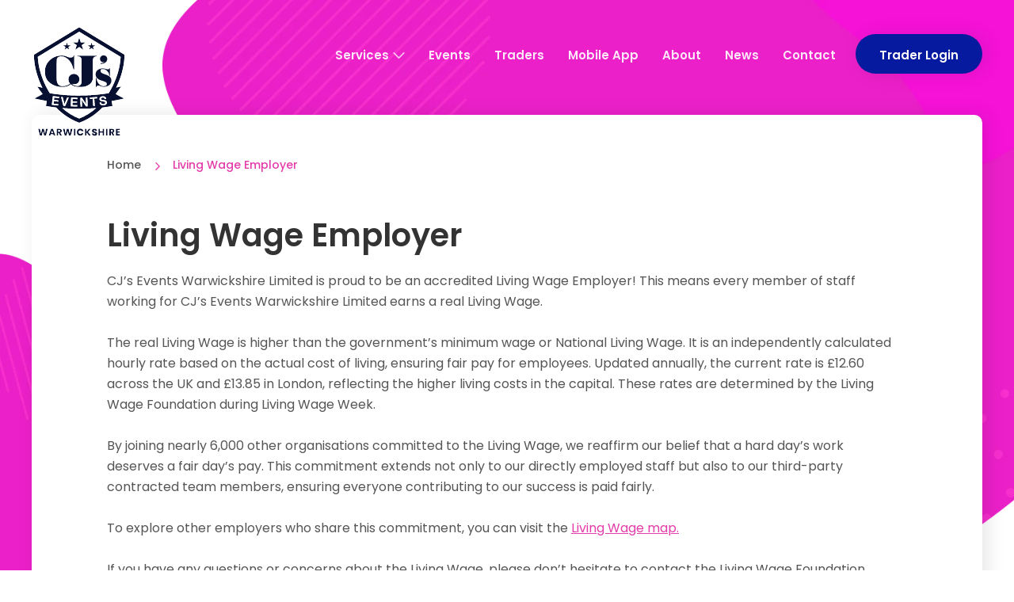

--- FILE ---
content_type: text/html; charset=UTF-8
request_url: https://www.cjseventswarwickshire.co.uk/living-wage-employer
body_size: 5441
content:
<!DOCTYPE html>
<html lang="en">
<head>
    
<meta charset="utf-8">

    <title>Living Wage Employer - CJ's Events Warwickshire</title>
    <meta property="og:title" content="Living Wage Employer - CJ's Events Warwickshire"/>
    <meta name="twitter:title" content="Living Wage Employer - CJ's Events Warwickshire">
    <meta itemprop="name" content="Living Wage Employer - CJ's Events Warwickshire">
    <meta itemprop="headline" content="Living Wage Employer - CJ's Events Warwickshire">
    <meta name="twitter:title" content="Living Wage Employer - CJ's Events Warwickshire"/>
    <meta name="description" content="We are delighted to announce that CJ's Events Warwickshire Limited  is now an accredited Living Wage Employer!"/>
    <meta property="og:description" content="We are delighted to announce that CJ's Events Warwickshire Limited  is now an accredited Living Wage Employer!">
    <meta name="twitter:description" content="We are delighted to announce that CJ's Events Warwickshire Limited  is now an accredited Living Wage Employer!">
    <meta itemprop="description" content="We are delighted to announce that CJ's Events Warwickshire Limited  is now an accredited Living Wage Employer!">

<meta itemprop="image" content="https://www.cjseventswarwickshire.co.uk/images/png/card.png?hash=4be5b3a1f6811d4d546269ee7a8d48fe">
<meta name="twitter:image:src" content="https://www.cjseventswarwickshire.co.uk/images/png/card.png?hash=4be5b3a1f6811d4d546269ee7a8d48fe">
<meta property="og:image" content="https://www.cjseventswarwickshire.co.uk/images/png/card.png?hash=4be5b3a1f6811d4d546269ee7a8d48fe">
<meta property="og:image:width" content="1200">
<meta property="og:image:height" content="630">
<meta property="og:type" content="website">
<meta property="og:url" content="https://www.cjseventswarwickshire.co.uk/living-wage-employer">
    <link rel="canonical" href="https://www.cjseventswarwickshire.co.uk/living-wage-employer">

<meta name="twitter:card" content="summary_large_image">


<meta http-equiv="X-UA-Compatible" content="IE=edge,chrome=1">
<meta name="HandheldFriendly" content="True">
<meta name="MobileOptimized" content="320">
<meta name="viewport" content="width=device-width, initial-scale=1.0"/>
<meta name="format-detection" content="telephone=no">
<link rel="icon" type="image/png" href="/favicon/favicon-96x96.png" sizes="96x96"/>
<link rel="icon" type="image/svg+xml" href="/favicon/favicon.svg"/>
<link rel="shortcut icon" href="/favicon/favicon.ico"/>
<link rel="apple-touch-icon" sizes="180x180" href="/favicon/apple-touch-icon.png"/>
<meta name="apple-mobile-web-app-title" content="CJ's Events"/>
<link rel="manifest" href="/favicon/site.webmanifest"/>

<link rel="stylesheet" href="https://www.cjseventswarwickshire.co.uk/css/styles.css?hash=36d8a33141010fd844fb28edd4bef5e4" >
    <link rel="stylesheet" href="/css/website-styles.css?hash=bbfee9a12972324c451f5eea3abdedb1" >
    <link rel="stylesheet" href="/css/account-styles.css?hash=8b9baa3a361ef3fdc78d2e7a689c850a" >
<script class="js-global-variable" data-name="User" type="application/json">null</script>
<script class="js-global-variable" data-name="WebsiteUser" type="application/json">null</script>
<script class="js-global-variable" data-name="CONFIG" type="application/json">{"urls":{"website":"https:\/\/www.cjseventswarwickshire.co.uk\/","admin":"https:\/\/www.cjseventswarwickshire.co.uk\/cms-admin\/"},"adminBuildUrl":"https:\/\/www.cjseventswarwickshire.co.uk\/cms-admin\/build\/","buildNumber":"1.1","svgIncludes":"https:\/\/www.cjseventswarwickshire.co.uk\/includes\/svg-icons.svg?hash=d1948df571549e45f8df9a92688b5eac","svgIncludesFiles":[],"env":"live","svgIconsVersion":1,"adminUsers":{"providers":{"password":{"enabled":true}},"defaultProvider":"password"},"base":{"timezone":null},"gallery":{"clientResize":{"enabled":true,"size":1400}},"login":{"redirectUrl":"https:\/\/www.cjseventswarwickshire.co.uk\/"},"websiteUsers":{"providers":[]}}</script>
    <script data-priority="101" src="https://www.cjseventswarwickshire.co.uk/js/common.min.js?hash=d2339e28e2b7a1fc1139127abbfe8c4a" defer></script>
    <script data-priority="98" src="https://www.cjseventswarwickshire.co.uk/js/index.min.js?hash=a6d0401450e6923b810e5ce294577a6b" defer></script>

<!-- Google tag (gtag.js) -->
<script async src="https://www.googletagmanager.com/gtag/js?id=G-74GMPG1SE8"></script>
<script>
    window.dataLayer = window.dataLayer || [];

    function gtag() {
        dataLayer.push(arguments);
    }

    gtag('js', new Date());
    gtag('config', 'G-74GMPG1SE8');
</script></head>
<body class="no-js living-wage-employer-body">
<a class="content-skip-button" href="#maincontent">Skip to Main Content</a>


<script>
    var jsBody = document.getElementsByTagName("body")[0];
    jsBody.className = jsBody.className.replace(/\bno-js\b/, '') + ' has-js';
    // If the real js doesn't load in 3s revert to the non-js versions
    window.jsLoadTimeout = setTimeout(function () { jsBody.className = jsBody.className.replace(/\bhas-js\b/, "no-js"); }, 3000);
    document.documentElement.setAttribute('data-useragent', navigator.userAgent);
</script>
<div class="header-container ">
        <header class="header js-header">
        <div class="header__container container">
            <a href="/" class="header__logo logo" aria-label="CJ's Events Warwickshire: Homepage">
                <img src="/images/svg/logo-navy.svg?hash=d0bb70605b18857d5ff7860bfc61b122" alt="">
            </a>
            <a href="#footer" class="header__menu-btn menu-btn js-toggle-nav " aria-label="Open mobile navigation"><span class="menu-btn__icon"></span></a>
            <div class="mobile-nav">
                <div class="bg-els">
                    <div class="bg-el bg-el--dot-circle bg-el--mobile-nav-dots"></div>
                    <div class="bg-el bg-el--lined-circle bg-el--mobile-nav-lines"></div>
                </div>
                <div class="mobile-nav__top">
                    <button type="button" class="mobile-nav__close-btn close-btn js-toggle-nav"></button>
                </div>
                <div class="mobile-nav__scroll">
                    <nav class="nav">
                        <ul class="nav__list">
                            <li class="nav__item nav__item--mobile-only nav__item--index"><a href="/" class="nav__link">Home</a></li>
                            <li class="nav__item nav__item--services">
                                <a href="/services/" class="nav__link nav__link--dropdown">Services <span class="nav__link-icon js-toggle-nav-dropdown"><svg><use xlink:href="https://www.cjseventswarwickshire.co.uk/includes/svg-icons.svg?hash=d1948df571549e45f8df9a92688b5eac#dropdown-arrow"></use></svg></span></a>
                                <ul class="nav__dropdown nav-dropdown">
                                    <li class="nav-dropdown__item"><a href="/services/traffic-management" class="nav-dropdown__link"><span class="nav-dropdown__link-icon"><svg><use xlink:href="https://www.cjseventswarwickshire.co.uk/includes/svg-icons.svg?hash=d1948df571549e45f8df9a92688b5eac#traffic-management-icon"></use></svg></span>Traffic Management</a></li>
                                    <li class="nav-dropdown__item"><a href="/services/stewarding-and-security" class="nav-dropdown__link"><span class="nav-dropdown__link-icon"><svg><use xlink:href="https://www.cjseventswarwickshire.co.uk/includes/svg-icons.svg?hash=d1948df571549e45f8df9a92688b5eac#stewarding-security-icon"></use></svg></span>Stewarding and Security</a></li>
                                    <li class="nav-dropdown__item"><a href="/services/event-management" class="nav-dropdown__link"><span class="nav-dropdown__link-icon"><svg><use xlink:href="https://www.cjseventswarwickshire.co.uk/includes/svg-icons.svg?hash=d1948df571549e45f8df9a92688b5eac#event-management-icon"></use></svg></span>Event Management</a></li>
                                    <li class="nav-dropdown__item"><a href="/services/market-stall-hire" class="nav-dropdown__link"><span class="nav-dropdown__link-icon"><svg><use xlink:href="https://www.cjseventswarwickshire.co.uk/includes/svg-icons.svg?hash=d1948df571549e45f8df9a92688b5eac#market-stall-hire-icon"></use></svg></span>Market Stall Hire</a></li>
                                    <li class="nav-dropdown__item"><a href="/services/gazebo-hire" class="nav-dropdown__link"><span class="nav-dropdown__link-icon"><svg><use xlink:href="https://www.cjseventswarwickshire.co.uk/includes/svg-icons.svg?hash=d1948df571549e45f8df9a92688b5eac#gazebo-hire-icon"></use></svg></span>Gazebo Hire</a></li>
                                    <li class="nav-dropdown__item"><a href="/services/stage-hire" class="nav-dropdown__link"><span class="nav-dropdown__link-icon"><svg><use xlink:href="https://www.cjseventswarwickshire.co.uk/includes/svg-icons.svg?hash=d1948df571549e45f8df9a92688b5eac#stage-hire-icon"></use></svg></span>Stage Hire</a></li>
                                    <li class="nav-dropdown__item"><a href="/services/stretch-tent-hire" class="nav-dropdown__link"><span class="nav-dropdown__link-icon"><svg><use xlink:href="https://www.cjseventswarwickshire.co.uk/includes/svg-icons.svg?hash=d1948df571549e45f8df9a92688b5eac#event-tent-icon"></use></svg></span>Stretch Tent Hire</a></li>
                                </ul>
                            </li>
                            <li class="nav__item nav__item--events"><a href="/events/" class="nav__link">Events</a></li>
                            <li class="nav__item nav__item--traders"><a href="/traders" class="nav__link">Traders</a></li>
                            <li class="nav__item nav__item--mobile-app"><a href="/events-app" class="nav__link">Mobile App</a></li>
                            <li class="nav__item nav__item--about"><a href="/about" class="nav__link">About</a></li>
                            <li class="nav__item nav__item--news"><a href="/news/" class="nav__link">News</a></li>
                            <li class="nav__item nav__item--contact"><a href="/contact" class="nav__link">Contact</a></li>
                        </ul>
                    </nav>
                </div>
                <div class="mobile-nav__footer">
                                            <a href="/login/" rel="nofollow" class="btn btn--dropshadow btn--teal btn--header" data-text="Trader Login">Trader Login</a>
                                    </div>
                            </div>
        </div>
    </header>
</div>

<main class="main" id="maincontent">
    <section class="hero hero--no-image hero--inner hero--events-inner">
        <div class="hero__bg-elements bg-els"></div>
        <div class="hero__container container">
            <div class="hero__image">
                <div class="hero__image-bg-els bg-els"></div>
                <div class="hero__image-bg">
                    <picture>
                        <source media="(max-width: 759px)" srcset="/images/png/hero/events-inner/blob--mobile.png?hash=ac97559863720e89b1624493942d5550, /images/png/hero/events-inner/blob--mobile-2x.png?hash=91ac7ed0e229489bb83439f2c9eef3d6 2x">
                        <img src="/images/png/hero/events-inner/blob--medium.png?hash=0bdce629125038cf3ade6a98f59c0fbf" srcset="/images/png/hero/events-inner/blob--medium-2x.png?hash=04ed1373747e2f9c226a8bdbbad72e8a 2x" alt="" data-object-fit>
                    </picture>
                </div>
            </div>
        </div>
    </section>

    <section class="section section section--white section---top-offset">
        <div class="blob-image blob-image--events-calendar">
            <div class="blob-image__wrap">
                <picture>
                    <source media="(max-width: 759px)" srcset="/images/png/blob/vacancies/why-work--mobile.png?hash=e93efce37397373c41cfe268e8d98b22, /images/png/blob/vacancies/why-work--large-2x.png?hash=f959e41f5b1c8bc4b9691c24d3f218ac 2x">
                    <source media="(max-width: 1279px)" srcset="/images/png/blob/vacancies/why-work--tablet.png?hash=2fd62dd64c1d28b1e171bbc85b54785d, /images/png/blob/vacancies/why-work--tablet-2x.png?hash=bbb67a5d98c4c71314b59cdc0929856d 2x">
                    <img src="/images/png/blob/events/calendar-blob--large.png?hash=49d1ec38734fb21e6643071fbf817d2a" srcset="/images/png/blob/events/calendar-blob--large-2x.png?hash=3e3b34708c0218d310f407653e1e3332 2x" alt="">
                </picture>
            </div>
        </div>
        <div class="container container--1400 content-box">
            <div class="content-box__box content-box__box--white content-box__box--full">
                <div class="container container--1000">
                    <section class="content-box__breadcrumb breadcrumb">
                        <ol class="breadcrumb__list">
                            <li class="breadcrumb__item"><a href="/" class="breadcrumb__link">Home</a></li>
                            <li class="breadcrumb__item">Living Wage Employer</li>
                        </ol>
                    </section>
                    <h1 class="heading heading--1">Living Wage Employer</h1>
                    <p>CJ’s Events Warwickshire Limited is proud to be an accredited Living Wage Employer! This means every member of staff working for CJ’s Events Warwickshire Limited earns a real Living Wage.</p>
                    <p>The real Living Wage is higher than the government’s minimum wage or National Living Wage. It is an independently calculated hourly rate based on the actual cost of living, ensuring fair pay for employees. Updated annually, the current rate is £12.60 across the UK and £13.85 in London, reflecting the higher living costs in the capital. These rates are determined by the Living Wage Foundation during Living Wage Week.</p>
                    <p>By joining nearly 6,000 other organisations committed to the Living Wage, we reaffirm our belief that a hard day’s work deserves a fair day’s pay. This commitment extends not only to our directly employed staff but also to our third-party contracted team members, ensuring everyone contributing to our success is paid fairly.</p>
                    <p>To explore other employers who share this commitment, you can visit the <a href="https://www.livingwage.org.uk/living-wage-map" target="_blank" rel="noreferrer">Living Wage map.</a></p>
                    <p>If you have any questions or concerns about the Living Wage, please don’t hesitate to contact the Living Wage Foundation directly at <a href="mailto:info@livingwage.org.uk">info@livingwage.org.uk</a> or visit their website at <a href="https://www.livingwage.org.uk/" target="_blank" rel="noreferrer">www.livingwage.org.uk.</a></p>
                    <p>We take immense pride in being part of this movement for fair pay and invite you to join us in celebrating the value it brings to employees, businesses, and communities.</p>
                </div>
            </div>
        </div>
    </section>
</main>
<footer class="footer" id="footer">
    <div class="footer__bg-els bg-els">
        <div class="bg-el bg-el--lined-circle bg-el--footer-lined-circle"></div>
        <div class="bg-el bg-el--dot-circle bg-el--footer-dot-circle"></div>
    </div>
    <section class="footer__top">
        <div class="container container--1400">
            <div class="logo-strip">
                <div class="logo-strip-wrap logo-strip-wrap--6">
                    <div class="logo-strip-wrap__column">
                        <div class="client-logo client-logo--60"><img src="/images/svg/warwick-district-council-logo.svg?color=ffffff"></div>
                    </div>
                    <div class="logo-strip-wrap__column">
                        <div class="client-logo client-logo--60"><img src="/images/svg/warwickshire-county-council-logo.svg?color=ffffff"></div>
                    </div>
                    <div class="logo-strip-wrap__column">
                        <div class="client-logo client-logo--60"><img src="/images/svg/nuneaton-bedworth-logo.svg?color=ffffff"></div>
                    </div>
                    <div class="logo-strip-wrap__column">
                        <div class="client-logo"><img src="/images/png/east-staffordshire-council-logo.png"></div>
                    </div>
                    <div class="logo-strip-wrap__column">
                        <div class="client-logo client-logo--60"><img src="/images/svg/the-jockey-club-logo.svg?color=ffffff"></div>
                    </div>
                    <div class="logo-strip-wrap__column">
                        <div class="client-logo"><img src="/images/png/allthorpe-logo.png"></div>
                    </div>
                </div>
            </div>
        </div>
    </section>
    <section class="footer__bottom">
        <div class="container container--1400">
            <div class="footer-cols">
                <div class="footer-cols__column footer-cols__column--copy footer-copy">
                    <a href="/" class="footer-copy__logo footer-logo" aria-label="CJ's Events Warwickshire: Homepage"><img src="/images/svg/logo-white.svg" alt=""></a>
                    <div class="footer-copy__text">
                        <p>&copy; Copyright CJ’s Events Warwickshire 2026. All Rights Reserved<br>
                            Company Number: 09372237<br>
                            Registered Office: 1A Budbrooke Road, Budbrooke Industrial Estate, Warwick, CV34 5XH</p>
                        <p>Website by Edge of the Web</p>
                        <div class="recaptcha">
                            <div class="recaptcha__text">
                                <span>protected by reCAPTCHA</span>
                                <a href="https://www.google.com/intl/en/policies/privacy/" rel="noopener" target="_blank">Privacy</a>
                                <a href="https://www.google.com/intl/en/policies/terms/" rel="noopener" target="_blank">Terms</a>
                            </div>
                            <div class="recaptcha__logo">
                                <svg><use xlink:href="https://www.cjseventswarwickshire.co.uk/includes/svg-icons.svg?hash=d1948df571549e45f8df9a92688b5eac#recaptcha-logo"></use></svg>                            </div>
                        </div>
                    </div>
                    <div class="footer-copy__links footer-social-links">
                        <a href="https://twitter.com/cjseventswarks" target="_blank" rel="noreferrer" class="footer-social-links__item social-link" aria-label="Visit our twitter feed">
                            <svg><use xlink:href="https://www.cjseventswarwickshire.co.uk/includes/svg-icons.svg?hash=d1948df571549e45f8df9a92688b5eac#circle-icon--twitter"></use></svg>                        </a>
                        <a href="https://www.facebook.com/cjseventswarks" target="_blank" rel="noreferrer" class="footer-social-links__item social-link" aria-label="Visit our facebook page">
                            <svg><use xlink:href="https://www.cjseventswarwickshire.co.uk/includes/svg-icons.svg?hash=d1948df571549e45f8df9a92688b5eac#circle-icon--facebook"></use></svg>                        </a>
                        <a href="https://www.instagram.com/cjseventswarks/" target="_blank" rel="noreferrer" class="footer-social-links__item social-link" aria-label="Visit out instagram profile">
                            <svg><use xlink:href="https://www.cjseventswarwickshire.co.uk/includes/svg-icons.svg?hash=d1948df571549e45f8df9a92688b5eac#circle-icon--instagram"></use></svg>                        </a>
                    </div>
                </div>
                <div class="footer-cols__column footer-cols__column--services">
                    <h2 class="heading heading--6">Services</h2>
                    <ul class="footer-nav">
                        <li class="footer-nav__item"><a href="/services/traffic-management" class="footer-nav__link">Traffic Management</a></li>
                        <li class="footer-nav__item"><a href="/services/stewarding-and-security" class="footer-nav__link">Stewarding &amp; Security</a></li>
                        <li class="footer-nav__item"><a href="/services/event-management" class="footer-nav__link">Event Management &amp; Hosting</a></li>
                        <li class="footer-nav__item"><a href="/services/market-stall-hire" class="footer-nav__link">Market Stall Hire</a></li>
                        <li class="footer-nav__item"><a href="/services/gazebo-hire" class="footer-nav__link">Gazebo Hire</a></li>
                        <li class="footer-nav__item"><a href="/services/stage-hire" class="footer-nav__link">Stage Hire</a></li>
                        <li class="footer-nav__item"><a href="/services/stretch-tent-hire" class="footer-nav__link">Stretch Tent Hire</a></li>
                    </ul>
                </div>
                <div class="footer-cols__column footer-cols__column--general">
                    <h2 class="heading heading--6">General</h2>
                    <ul class="footer-nav">
                        <li class="footer-nav__item"><a href="/events/" class="footer-nav__link">Events</a></li>
                        <li class="footer-nav__item"><a href="/about" class="footer-nav__link">About</a></li>
                        <li class="footer-nav__item"><a href="/traders" class="footer-nav__link">Traders</a></li>
                        <li class="footer-nav__item"><a href="/news/" class="footer-nav__link">News</a></li>
                        <li class="footer-nav__item"><a href="/contact" class="footer-nav__link">Contact</a></li>
                        <li class="footer-nav__item"><a href="/vacancies/" class="footer-nav__link">Vacancies</a></li>
                        <li class="footer-nav__item"><a href="/login/" rel="nofollow" class="footer-nav__link">Trader Login</a></li>
                    </ul>
                </div>
                <div class="footer-cols__column footer-cols__column--legal">
                    <h2 class="heading heading--6">Legal</h2>
                    <ul class="footer-nav">
                        <li class="footer-nav__item"><a href="/health-safety" class="footer-nav__link">Health &amp; Safety</a></li>
                        <li class="footer-nav__item"><a href="/licensing" class="footer-nav__link">Licensing</a></li>
                        <li class="footer-nav__item"><a href="/living-wage-employer" class="footer-nav__link">Living Wage Employer</a></li>
                        <li class="footer-nav__item"><a href="/sustainability" class="footer-nav__link">Sustainability</a></li>
                        <li class="footer-nav__item"><a href="/complaints" class="footer-nav__link">Complaints</a></li>
                        <li class="footer-nav__item"><a href="/privacy-policy" class="footer-nav__link">Privacy Policy</a></li>
                        <li class="footer-nav__item"><a href="/market-regulations" class="footer-nav__link">Market Regulations</a></li>
                    </ul>
                </div>
            </div>
        </div>
    </section>
</footer>

<!--SVG Gradients-->
<svg style="width:0;height:0;position:absolute; pointer-events: none;" aria-hidden="true" focusable="false">
    <linearGradient id="purple-svg-gradient" x2="1" y2="1">
        <stop offset="0%" stop-color="#a824ac"/>
        <stop offset="100%" stop-color="#792d8e"/>
    </linearGradient>
</svg>
<svg style="width:0;height:0;position:absolute; pointer-events: none;" aria-hidden="true" focusable="false">
    <linearGradient id="green-svg-gradient" x2="1" y2="1">
        <stop offset="0%" stop-color="#7bc539"/>
        <stop offset="100%" stop-color="#4caa43"/>
    </linearGradient>
</svg>
<svg style="width:0;height:0;position:absolute; pointer-events: none;" aria-hidden="true" focusable="false">
    <linearGradient id="blue-svg-gradient" x2="1" y2="1">
        <stop offset="0%" stop-color="#04a7b6"/>
        <stop offset="100%" stop-color="#148da5"/>
    </linearGradient>
</svg>
<svg style="width:0;height:0;position:absolute; pointer-events: none;" aria-hidden="true" focusable="false">
    <linearGradient id="orange-svg-gradient" x2="1" y2="1">
        <stop offset="0%" stop-color="#feab27"/>
        <stop offset="100%" stop-color="#ee7817"/>
    </linearGradient>
</svg>
<script src="https://chat-assets.frontapp.com/v1/chat.bundle.js"></script>
<script>
    window.FrontChat('init', {chatId: 'ef3f82c42a8ff43af5a75b69df87cb6d', useDefaultLauncher: true});
</script>
</body>
</html>


--- FILE ---
content_type: text/css
request_url: https://www.cjseventswarwickshire.co.uk/css/styles.css?hash=36d8a33141010fd844fb28edd4bef5e4
body_size: 61119
content:
:root{--highlight-1:#8622C3;--highlight-2:#75EAF1;--highlight-3:#E33BA8;--highlight-4:#061A9F;--highlight-5:#8622C3;--highlight-6:rgba(134, 34, 196, 0.5);--highlight-peacock:#22D2E7;--highlight-blueberry:#9ED940;--highlight-grape:#D93041;--primary-btn-bg:#E33BA8;--secondary-btn-bg:#061A9F}a,abbr,acronym,address,applet,article,aside,audio,b,big,blockquote,body,canvas,caption,center,cite,code,dd,del,details,dfn,div,dl,dt,em,embed,fieldset,figcaption,figure,footer,form,h1,h2,h3,h4,h5,h6,header,hgroup,html,i,iframe,img,ins,kbd,label,legend,li,mark,menu,nav,object,ol,output,p,pre,q,ruby,s,samp,section,small,span,strike,strong,sub,summary,sup,table,tbody,td,tfoot,th,thead,time,tr,tt,u,ul,var,video{margin:0;padding:0;border:0;font-size:100%;font:inherit;vertical-align:baseline;-webkit-text-size-adjust:100%}body{padding:0;margin:0;float:none;width:100%;-webkit-font-smoothing:antialiased;overflow-x:hidden;-webkit-text-size-adjust:none}article,aside,details,figcaption,figure,footer,header,hgroup,main,menu,nav,section{display:block}body{line-height:1}ol,ul{list-style:none}blockquote,q{quotes:none}blockquote:after,blockquote:before{content:'';content:none}q:after,q:before{content:'';content:none}table{border-collapse:collapse;border-spacing:0}html{box-sizing:border-box}*,:after,:before{box-sizing:inherit}.clearfix:after{content:"";display:table;clear:both}.row::after{content:"";display:table;clear:both}input,textarea{-webkit-appearance:none;border-radius:0;outline:0;border:none;margin:0;font:inherit}.cke_reset_all input[type=checkbox]{-webkit-appearance:checkbox}.cke_reset_all input[type=radio]{-webkit-appearance:radio}button{background:0 0;outline:0;border:0;-webkit-appearance:none;-webkit-tap-highlight-color:transparent;margin:0;cursor:pointer}@media (prefers-reduced-motion:reduce){*,::after,::before{animation:none!important;transition:none!important}}@font-face{font-family:poppins;src:url(/fonts/poppins/Poppins-ExtraLight.woff2?v=1.1) format("woff2"),url(/fonts/poppins/Poppins-ExtraLight.woff?v=1.1) format("woff");font-style:normal;font-weight:200;font-display:swap}@font-face{font-family:poppins;src:url(/fonts/poppins/Poppins-ExtraLightItalic.woff2?v=1.1) format("woff2"),url(/fonts/poppins/Poppins-ExtraLightItalic.woff?v=1.1) format("woff");font-style:italic;font-weight:200;font-display:swap}@font-face{font-family:poppins;src:url(/fonts/poppins/Poppins-Light.woff2?v=1.1) format("woff2"),url(/fonts/poppins/Poppins-Light.woff?v=1.1) format("woff");font-style:normal;font-weight:300;font-display:swap}@font-face{font-family:poppins;src:url(/fonts/poppins/Poppins-LightItalic.woff2?v=1.1) format("woff2"),url(/fonts/poppins/Poppins-LightItalic.woff?v=1.1) format("woff");font-style:italic;font-weight:300;font-display:swap}@font-face{font-family:poppins;src:url(/fonts/poppins/Poppins-Regular.woff2?v=1.1) format("woff2"),url(/fonts/poppins/Poppins-Regular.woff?v=1.1) format("woff");font-style:normal;font-weight:400;font-display:swap}@font-face{font-family:poppins;src:url(/fonts/poppins/Poppins-Italic.woff2?v=1.1) format("woff2"),url(/fonts/poppins/Poppins-Italic.woff?v=1.1) format("woff");font-style:italic;font-weight:400;font-display:swap}@font-face{font-family:poppins;src:url(/fonts/poppins/Poppins-Medium.woff2?v=1.1) format("woff2"),url(/fonts/poppins/Poppins-Medium.woff?v=1.1) format("woff");font-style:normal;font-weight:500;font-display:swap}@font-face{font-family:poppins;src:url(/fonts/poppins/Poppins-MediumItalic.woff2?v=1.1) format("woff2"),url(/fonts/poppins/Poppins-MediumItalic.woff?v=1.1) format("woff");font-style:italic;font-weight:500;font-display:swap}@font-face{font-family:poppins;src:url(/fonts/poppins/Poppins-SemiBold.woff2?v=1.1) format("woff2"),url(/fonts/poppins/Poppins-SemiBold.woff?v=1.1) format("woff");font-style:normal;font-weight:600;font-display:swap}@font-face{font-family:poppins;src:url(/fonts/poppins/Poppins-SemiBoldItalic.woff2?v=1.1) format("woff2"),url(/fonts/poppins/Poppins-SemiBoldItalic.woff?v=1.1) format("woff");font-style:italic;font-weight:600;font-display:swap}@font-face{font-family:poppins;src:url(/fonts/poppins/Poppins-Bold.woff2?v=1.1) format("woff2"),url(/fonts/poppins/Poppins-Bold.woff?v=1.1) format("woff");font-style:normal;font-weight:700;font-display:swap}@font-face{font-family:poppins;src:url(/fonts/poppins/Poppins-BoldItalic.woff2?v=1.1) format("woff2"),url(/fonts/poppins/Poppins-BoldItalic.woff?v=1.1) format("woff");font-style:italic;font-weight:700;font-display:swap}@font-face{font-family:poppins;src:url(/fonts/poppins/Poppins-ExtraBold.woff2?v=1.1) format("woff2"),url(/fonts/poppins/Poppins-ExtraBold.woff?v=1.1) format("woff");font-style:normal;font-weight:800;font-display:swap}@font-face{font-family:poppins;src:url(/fonts/poppins/Poppins-ExtraBoldItalic.woff2?v=1.1) format("woff2"),url(/fonts/poppins/Poppins-ExtraBoldItalic.woff?v=1.1) format("woff");font-style:italic;font-weight:800;font-display:swap}.date-field__icon svg,.event-info__heading-icon svg,.event-info__icon svg,.field-option__body::after,.field__icon svg,.file-upload__file-icon svg,.file-upload__icon svg,.form-select-dummy__icon svg,.icon-btn__icon svg,.nav__link--dropdown::after,.no-articles__icon svg,.profile-image img,.profile-image svg,.quantity__btn-icon svg,.section__bg img,.table__btn-icon svg,.table__delete-btn-icon svg{top:0;right:auto;bottom:auto;left:0;position:absolute;width:100%;height:100%}li,p{color:inherit;font-size:16px;font-size:1rem;line-height:26px;line-height:1.625rem}@media (min-width:120rem){li,p{font-size:.8333333333333334vw;line-height:1.3541666666666667vw}}.event-info-list__text,.heading-section p,.tick-list__item{color:inherit;margin-bottom:30px;margin-bottom:1.875rem}@media (min-width:120rem){.event-info-list__text,.heading-section p,.tick-list__item{font-size:18px;font-size:1.125rem;line-height:28px;line-height:1.75rem;margin-bottom:42px;margin-bottom:2.625rem}}@media (min-width:120rem){.event-info-list__text,.heading-section p,.tick-list__item{margin-bottom:2.1875vw;font-size:.9375vw;line-height:1.4583333333333333vw}}.editable-content h1,.editable-content h2,.editable-content h3,.editable-content h4,.editable-content h5,.heading{color:#333;font-family:poppins,Verdana,Arial,Sans-Serif;font-weight:600}.editable-content h1,.heading--1{font-size:34px;font-size:2.125rem;line-height:44px;line-height:2.75rem;margin-bottom:10px;margin-bottom:0.625rem}@media (min-width:60rem){.editable-content h1,.heading--1{font-size:40px;font-size:2.5rem;line-height:50px;line-height:3.125rem;margin-bottom:20px;margin-bottom:1.25rem}}@media (min-width:120rem){.editable-content h1,.heading--1{font-size:50px;font-size:3.125rem;line-height:62px;line-height:3.875rem;margin-bottom:25px;margin-bottom:1.563rem}}@media (min-width:120rem){.editable-content h1,.heading--1{font-size:2.604166666666667vw;line-height:3.229166666666667vw;margin-bottom:1.3020833333333335vw}}.editable-content h2,.heading--2{font-size:28px;font-size:1.75rem;line-height:36px;line-height:2.25rem;margin-bottom:12px;margin-bottom:0.75rem}@media (min-width:47.5rem){.editable-content h2,.heading--2{font-size:30px;font-size:1.875rem;line-height:40px;line-height:2.5rem}}@media (min-width:60rem){.editable-content h2,.heading--2{margin-bottom:15px;margin-bottom:0.938rem}}@media (min-width:120rem){.editable-content h2,.heading--2{font-size:42px;font-size:2.625rem;line-height:54px;line-height:3.375rem;margin-bottom:20px;margin-bottom:1.25rem}}@media (min-width:120rem){.editable-content h2,.heading--2{font-size:2.1875vw;line-height:2.8125vw;margin-bottom:1.0416666666666665vw}}.editable-content h3,.heading--3{font-size:24px;font-size:1.5rem;line-height:34px;line-height:2.125rem;margin-bottom:18px;margin-bottom:1.125rem}@media (min-width:47.5rem){.editable-content h3,.heading--3{font-size:28px;font-size:1.75rem;line-height:36px;line-height:2.25rem}}@media (min-width:120rem){.editable-content h3,.heading--3{font-size:34px;font-size:2.125rem;line-height:42px;line-height:2.625rem}}@media (min-width:120rem){.editable-content h3,.heading--3{font-size:1.7708333333333333vw;line-height:2.1875vw;margin-bottom:.9375vw}}.editable-content h4,.heading--4{font-size:22px;font-size:1.375rem;line-height:32px;line-height:2rem;margin-bottom:10px;margin-bottom:0.625rem}@media (min-width:47.5rem){.editable-content h4,.heading--4{font-size:24px;font-size:1.5rem;line-height:34px;line-height:2.125rem}}@media (min-width:120rem){.editable-content h4,.heading--4{font-size:28px;font-size:1.75rem;line-height:36px;line-height:2.25rem}}@media (min-width:120rem){.editable-content h4,.heading--4{font-size:1.4583333333333333vw;line-height:1.875vw;margin-bottom:.5208333333333333vw}}.editable-content h5,.heading--5{font-size:20px;font-size:1.25rem;line-height:30px;line-height:1.875rem;margin-bottom:12px;margin-bottom:0.75rem}@media (min-width:120rem){.editable-content h5,.heading--5{font-size:24px;font-size:1.5rem;line-height:34px;line-height:2.125rem}}@media (min-width:120rem){.editable-content h5,.heading--5{font-size:1.25vw;line-height:1.7708333333333333vw;margin-bottom:.625vw}}.heading--6{font-size:18px;font-size:1.125rem;line-height:28px;line-height:1.75rem;margin-bottom:10px;margin-bottom:0.625rem}@media (min-width:120rem){.heading--6{font-size:22px;font-size:1.375rem;line-height:30px;line-height:1.875rem}}@media (min-width:120rem){.heading--6{font-size:1.1458333333333333vw;line-height:1.5625vw;margin-bottom:.5208333333333333vw}}body{font-family:poppins,Verdana,Arial,Sans-Serif}p{margin-bottom:26px;margin-bottom:1.625rem}@media (min-width:120rem){p{margin-bottom:1.3541666666666667vw}}a{color:inherit}strong{font-weight:700}em{font-style:italic}small{font-size:small}li{position:relative;padding-left:25px;padding-left:1.563rem;margin-bottom:16px;margin-bottom:1rem}@media (min-width:80rem){li{padding-left:30px;padding-left:1.875rem;margin-bottom:10px;margin-bottom:0.625rem}}@media (min-width:120rem){li{padding-left:1.5625vw;margin-bottom:.5208333333333333vw}}li::before{content:"";top:6px;top:0.375rem;right:auto;bottom:auto;left:0;position:absolute;width:14px;width:0.875rem;height:14px;height:0.875rem;background:url(/images/svg/square-diamond-blue.svg?v=1.1) no-repeat center center/contain}@media (min-width:120rem){li::before{top:.3125vw;width:.7291666666666666vw;height:.7291666666666666vw}}li:nth-child(2n+0)::before{background-image:url(/images/svg/square-diamond-green.svg?v=1.1)}li:nth-child(3n+0)::before{background-image:url(/images/svg/square-diamond-orange.svg?v=1.1)}li:nth-child(4n+0)::before{background-image:url(/images/svg/square-diamond-purple.svg?v=1.1)}ol,ul{margin:0 30px 30px;margin:0 1.875rem 1.875rem}@media (min-width:120rem){ol,ul{margin-right:1.5625vw;margin-bottom:1.5625vw;margin-left:1.5625vw}}ol ol,ol ul,ul ol,ul ul{margin:15px 0 15px 30px;margin:0.938rem 0 0.938rem 1.875rem}@media (min-width:120rem){ol ol,ol ul,ul ol,ul ul{margin-top:.78125vw;margin-bottom:.78125vw;margin-left:1.5625vw}}ol{counter-reset:item}ol li{padding-left:0}ol li::before{content:counters(item, ".") ".";counter-increment:item;top:auto;right:auto;bottom:auto;left:auto;position:relative;background:0 0!important;width:auto;height:auto;color:var(--highlight-5,#8622c3);font-weight:500;margin-right:5px;margin-right:0.313rem}@media (min-width:120rem){ol li::before{margin-right:.26041666666666663vw}}ol li:nth-child(2n+0)::before{color:var(--highlight-2,#75eaf1)}ol li:nth-child(3n+0)::before{color:var(--highlight-4,#061a9f)}ol li:nth-child(4n+0)::before{color:var(--highlight-3,#af2c80)}hr{width:100%;height:1px;border:0;outline:0;background:#e3e3e3}@media (min-width:120rem){hr{height:.052083333333333336vw}}table{margin-bottom:30px;margin-bottom:1.875rem;width:100%}@media (min-width:80rem){table{margin-bottom:50px;margin-bottom:3.125rem}}@media (min-width:120rem){table{margin-bottom:2.604166666666667vw}}td,th{padding:18px 10px;padding:1.125rem 0.625rem;border-bottom:1px solid #eee;font-size:16px;font-size:1rem;color:#333}@media (min-width:80rem){td,th{font-size:16px;font-size:1rem}}@media (min-width:120rem){td,th{padding-top:.9375vw;padding-right:.5208333333333333vw;padding-bottom:.9375vw;padding-left:.5208333333333333vw;border-bottom-width:.052083333333333336vw;font-size:.8333333333333334vw}}td a,th a{font-weight:700;font-size:16px;font-size:1rem}@media (min-width:80rem){td a,th a{font-size:18px;font-size:1.125rem}}@media (min-width:120rem){td a,th a{font-size:.9375vw}}td.td-right,th.td-right{text-align:right}td ol,td ul,th ol,th ul{margin-bottom:0}td li,th li{font-size:14px;font-size:0.875rem;margin-bottom:10px;margin-bottom:0.625rem}@media (min-width:80rem){td li,th li{font-size:16px;font-size:1rem}}@media (min-width:120rem){td li,th li{font-size:.8333333333333334vw;margin-bottom:.5208333333333333vw}}tbody tr:nth-child(odd){background-color:#f7f7f7}tbody tr:nth-child(even){background-color:#fff}th{font-family:poppins,Verdana,Arial,Sans-Serif;font-weight:600;text-align:left;line-height:22px;line-height:1.375rem;padding:5px 10px;padding:0.313rem 0.625rem}@media (min-width:120rem){th{line-height:1.1458333333333333vw;padding-top:.26041666666666663vw;padding-right:.5208333333333333vw;padding-bottom:.26041666666666663vw;padding-left:.5208333333333333vw}}td{font-family:poppins,Verdana,Arial,Sans-Serif;font-weight:400}@media (min-width:60rem){body.has-js .a__i{animation-play-state:paused;pointer-events:none;animation-fill-mode:forwards}body.has-js .a__i--dur-100{animation-duration:.1s}body.has-js .a__i--delay-100{animation-delay:.1s}body.has-js .a__i--dur-200{animation-duration:.2s}body.has-js .a__i--delay-200{animation-delay:.2s}body.has-js .a__i--dur-300{animation-duration:.3s}body.has-js .a__i--delay-300{animation-delay:.3s}body.has-js .a__i--dur-400{animation-duration:.4s}body.has-js .a__i--delay-400{animation-delay:.4s}body.has-js .a__i--dur-500{animation-duration:.5s}body.has-js .a__i--delay-500{animation-delay:.5s}body.has-js .a__i--dur-600{animation-duration:.6s}body.has-js .a__i--delay-600{animation-delay:.6s}body.has-js .a__i--dur-700{animation-duration:.7s}body.has-js .a__i--delay-700{animation-delay:.7s}body.has-js .a__i--dur-800{animation-duration:.8s}body.has-js .a__i--delay-800{animation-delay:.8s}body.has-js .a__i--dur-900{animation-duration:.9s}body.has-js .a__i--delay-900{animation-delay:.9s}body.has-js .a__i--dur-1000{animation-duration:1s}body.has-js .a__i--delay-1000{animation-delay:1s}body.has-js .a__i--dur-1100{animation-duration:1.1s}body.has-js .a__i--delay-1100{animation-delay:1.1s}body.has-js .a__i--dur-1200{animation-duration:1.2s}body.has-js .a__i--delay-1200{animation-delay:1.2s}body.has-js .a__i--dur-1300{animation-duration:1.3s}body.has-js .a__i--delay-1300{animation-delay:1.3s}body.has-js .a__i--dur-1400{animation-duration:1.4s}body.has-js .a__i--delay-1400{animation-delay:1.4s}body.has-js .a__i--dur-1500{animation-duration:1.5s}body.has-js .a__i--delay-1500{animation-delay:1.5s}body.has-js .a__i--dur-1600{animation-duration:1.6s}body.has-js .a__i--delay-1600{animation-delay:1.6s}body.has-js .a__i--dur-1700{animation-duration:1.7s}body.has-js .a__i--delay-1700{animation-delay:1.7s}body.has-js .a__i--dur-1800{animation-duration:1.8s}body.has-js .a__i--delay-1800{animation-delay:1.8s}body.has-js .a__i--dur-1900{animation-duration:1.9s}body.has-js .a__i--delay-1900{animation-delay:1.9s}body.has-js .a__i--dur-2000{animation-duration:2s}body.has-js .a__i--delay-2000{animation-delay:2s}body.has-js .a__i--dur-2100{animation-duration:2.1s}body.has-js .a__i--delay-2100{animation-delay:2.1s}body.has-js .a__i--dur-2200{animation-duration:2.2s}body.has-js .a__i--delay-2200{animation-delay:2.2s}body.has-js .a__i--dur-2300{animation-duration:2.3s}body.has-js .a__i--delay-2300{animation-delay:2.3s}body.has-js .a__i--dur-2400{animation-duration:2.4s}body.has-js .a__i--delay-2400{animation-delay:2.4s}body.has-js .a__i--dur-2500{animation-duration:2.5s}body.has-js .a__i--delay-2500{animation-delay:2.5s}body.has-js .a__i--dur-2600{animation-duration:2.6s}body.has-js .a__i--delay-2600{animation-delay:2.6s}body.has-js .a__i--dur-2700{animation-duration:2.7s}body.has-js .a__i--delay-2700{animation-delay:2.7s}body.has-js .a__i--dur-2800{animation-duration:2.8s}body.has-js .a__i--delay-2800{animation-delay:2.8s}body.has-js .a__i--dur-2900{animation-duration:2.9s}body.has-js .a__i--delay-2900{animation-delay:2.9s}body.has-js .a__i--dur-3000{animation-duration:3s}body.has-js .a__i--delay-3000{animation-delay:3s}body.has-js .a__i--dur-3100{animation-duration:3.1s}body.has-js .a__i--delay-3100{animation-delay:3.1s}body.has-js .a__i--dur-3200{animation-duration:3.2s}body.has-js .a__i--delay-3200{animation-delay:3.2s}body.has-js .a__i--dur-3300{animation-duration:3.3s}body.has-js .a__i--delay-3300{animation-delay:3.3s}body.has-js .a__i--dur-3400{animation-duration:3.4s}body.has-js .a__i--delay-3400{animation-delay:3.4s}body.has-js .a__i--dur-3500{animation-duration:3.5s}body.has-js .a__i--delay-3500{animation-delay:3.5s}body.has-js .a__i--dur-3600{animation-duration:3.6s}body.has-js .a__i--delay-3600{animation-delay:3.6s}body.has-js .a__i--dur-3700{animation-duration:3.7s}body.has-js .a__i--delay-3700{animation-delay:3.7s}body.has-js .a__i--dur-3800{animation-duration:3.8s}body.has-js .a__i--delay-3800{animation-delay:3.8s}body.has-js .a__i--dur-3900{animation-duration:3.9s}body.has-js .a__i--delay-3900{animation-delay:3.9s}body.has-js .a__i--dur-4000{animation-duration:4s}body.has-js .a__i--delay-4000{animation-delay:4s}body.has-js .a__i--dur-4100{animation-duration:4.1s}body.has-js .a__i--delay-4100{animation-delay:4.1s}body.has-js .a__i--dur-4200{animation-duration:4.2s}body.has-js .a__i--delay-4200{animation-delay:4.2s}body.has-js .a__i--dur-4300{animation-duration:4.3s}body.has-js .a__i--delay-4300{animation-delay:4.3s}body.has-js .a__i--dur-4400{animation-duration:4.4s}body.has-js .a__i--delay-4400{animation-delay:4.4s}body.has-js .a__i--dur-4500{animation-duration:4.5s}body.has-js .a__i--delay-4500{animation-delay:4.5s}body.has-js .a__i--dur-4600{animation-duration:4.6s}body.has-js .a__i--delay-4600{animation-delay:4.6s}body.has-js .a__i--dur-4700{animation-duration:4.7s}body.has-js .a__i--delay-4700{animation-delay:4.7s}body.has-js .a__i--dur-4800{animation-duration:4.8s}body.has-js .a__i--delay-4800{animation-delay:4.8s}body.has-js .a__i--dur-4900{animation-duration:4.9s}body.has-js .a__i--delay-4900{animation-delay:4.9s}body.has-js .a__i--dur-5000{animation-duration:5s}body.has-js .a__i--delay-5000{animation-delay:5s}body.has-js .a__i--dur-5100{animation-duration:5.1s}body.has-js .a__i--delay-5100{animation-delay:5.1s}body.has-js .a__i--dur-5200{animation-duration:5.2s}body.has-js .a__i--delay-5200{animation-delay:5.2s}body.has-js .a__i--dur-5300{animation-duration:5.3s}body.has-js .a__i--delay-5300{animation-delay:5.3s}body.has-js .a__i--dur-5400{animation-duration:5.4s}body.has-js .a__i--delay-5400{animation-delay:5.4s}body.has-js .a__i--dur-5500{animation-duration:5.5s}body.has-js .a__i--delay-5500{animation-delay:5.5s}body.has-js .a__i--dur-5600{animation-duration:5.6s}body.has-js .a__i--delay-5600{animation-delay:5.6s}body.has-js .a__i--dur-5700{animation-duration:5.7s}body.has-js .a__i--delay-5700{animation-delay:5.7s}body.has-js .a__i--dur-5800{animation-duration:5.8s}body.has-js .a__i--delay-5800{animation-delay:5.8s}body.has-js .a__i--dur-5900{animation-duration:5.9s}body.has-js .a__i--delay-5900{animation-delay:5.9s}body.has-js .a__i--dur-6000{animation-duration:6s}body.has-js .a__i--delay-6000{animation-delay:6s}body.has-js .a__i--dur-6100{animation-duration:6.1s}body.has-js .a__i--delay-6100{animation-delay:6.1s}body.has-js .a__i--dur-6200{animation-duration:6.2s}body.has-js .a__i--delay-6200{animation-delay:6.2s}body.has-js .a__i--dur-6300{animation-duration:6.3s}body.has-js .a__i--delay-6300{animation-delay:6.3s}body.has-js .a__i--dur-6400{animation-duration:6.4s}body.has-js .a__i--delay-6400{animation-delay:6.4s}body.has-js .a__i--dur-6500{animation-duration:6.5s}body.has-js .a__i--delay-6500{animation-delay:6.5s}body.has-js .a__i--dur-6600{animation-duration:6.6s}body.has-js .a__i--delay-6600{animation-delay:6.6s}body.has-js .a__i--dur-6700{animation-duration:6.7s}body.has-js .a__i--delay-6700{animation-delay:6.7s}body.has-js .a__i--dur-6800{animation-duration:6.8s}body.has-js .a__i--delay-6800{animation-delay:6.8s}body.has-js .a__i--dur-6900{animation-duration:6.9s}body.has-js .a__i--delay-6900{animation-delay:6.9s}body.has-js .a__i--dur-7000{animation-duration:7s}body.has-js .a__i--delay-7000{animation-delay:7s}body.has-js .a__i--dur-7100{animation-duration:7.1s}body.has-js .a__i--delay-7100{animation-delay:7.1s}body.has-js .a__i--dur-7200{animation-duration:7.2s}body.has-js .a__i--delay-7200{animation-delay:7.2s}body.has-js .a__i--dur-7300{animation-duration:7.3s}body.has-js .a__i--delay-7300{animation-delay:7.3s}body.has-js .a__i--dur-7400{animation-duration:7.4s}body.has-js .a__i--delay-7400{animation-delay:7.4s}body.has-js .a__i--dur-7500{animation-duration:7.5s}body.has-js .a__i--delay-7500{animation-delay:7.5s}body.has-js .a__i--dur-7600{animation-duration:7.6s}body.has-js .a__i--delay-7600{animation-delay:7.6s}body.has-js .a__i--dur-7700{animation-duration:7.7s}body.has-js .a__i--delay-7700{animation-delay:7.7s}body.has-js .a__i--dur-7800{animation-duration:7.8s}body.has-js .a__i--delay-7800{animation-delay:7.8s}body.has-js .a__i--dur-7900{animation-duration:7.9s}body.has-js .a__i--delay-7900{animation-delay:7.9s}body.has-js .a__i--dur-8000{animation-duration:8s}body.has-js .a__i--delay-8000{animation-delay:8s}body.has-js .a__i--dur-8100{animation-duration:8.1s}body.has-js .a__i--delay-8100{animation-delay:8.1s}body.has-js .a__i--dur-8200{animation-duration:8.2s}body.has-js .a__i--delay-8200{animation-delay:8.2s}body.has-js .a__i--dur-8300{animation-duration:8.3s}body.has-js .a__i--delay-8300{animation-delay:8.3s}body.has-js .a__i--dur-8400{animation-duration:8.4s}body.has-js .a__i--delay-8400{animation-delay:8.4s}body.has-js .a__i--dur-8500{animation-duration:8.5s}body.has-js .a__i--delay-8500{animation-delay:8.5s}body.has-js .a__i--dur-8600{animation-duration:8.6s}body.has-js .a__i--delay-8600{animation-delay:8.6s}body.has-js .a__i--dur-8700{animation-duration:8.7s}body.has-js .a__i--delay-8700{animation-delay:8.7s}body.has-js .a__i--dur-8800{animation-duration:8.8s}body.has-js .a__i--delay-8800{animation-delay:8.8s}body.has-js .a__i--dur-8900{animation-duration:8.9s}body.has-js .a__i--delay-8900{animation-delay:8.9s}body.has-js .a__i--dur-9000{animation-duration:9s}body.has-js .a__i--delay-9000{animation-delay:9s}body.has-js .a__i--dur-9100{animation-duration:9.1s}body.has-js .a__i--delay-9100{animation-delay:9.1s}body.has-js .a__i--dur-9200{animation-duration:9.2s}body.has-js .a__i--delay-9200{animation-delay:9.2s}body.has-js .a__i--dur-9300{animation-duration:9.3s}body.has-js .a__i--delay-9300{animation-delay:9.3s}body.has-js .a__i--dur-9400{animation-duration:9.4s}body.has-js .a__i--delay-9400{animation-delay:9.4s}body.has-js .a__i--dur-9500{animation-duration:9.5s}body.has-js .a__i--delay-9500{animation-delay:9.5s}body.has-js .a__i--dur-9600{animation-duration:9.6s}body.has-js .a__i--delay-9600{animation-delay:9.6s}body.has-js .a__i--dur-9700{animation-duration:9.7s}body.has-js .a__i--delay-9700{animation-delay:9.7s}body.has-js .a__i--dur-9800{animation-duration:9.8s}body.has-js .a__i--delay-9800{animation-delay:9.8s}body.has-js .a__i--dur-9900{animation-duration:9.9s}body.has-js .a__i--delay-9900{animation-delay:9.9s}body.has-js .a__i--dur-10000{animation-duration:10s}body.has-js .a__i--delay-10000{animation-delay:10s}body.has-js .a__i--fade-in{animation-name:fade-in;opacity:0}body.has-js .a__i--fade-in-up{animation-name:fade-in-up;opacity:0;transform:translateY(100%) translateZ(0)}body.has-js .a__i--fade-in-down{animation-name:fade-in-down;opacity:0;transform:translateY(-100%)}body.has-js .a__i--slide-in-left{animation-name:slide-in-left;transform:translateX(-100%)}body.has-js .a__i--hapi{transform:scale(0);opacity:0;animation-name:hapi;animation-timing-function:cubic-bezier(.16,1,.3,1)}body.has-js .a__i--slide-in-up{animation-name:slide-in-up;transform:translateY(100%)}body.has-js .a__i--slide-in-right{animation-name:slide-in-right;transform:translateX(100%)}body.has-js .a__i--rotate{animation-name:rotate;opacity:0;transform:rotateY(90deg)}body.has-js .a__i--rotate-center{animation-name:rotate-center;transform:translate(-50%,-50%) rotate(0)}body.has-js .a__i--draw-down{animation-name:draw-down;height:0}body.has-js .a__i--fade-in-static{animation-name:fade-in-static;opacity:0}body.has-js .a__i--faded-image-slide-in-right{position:static;transform:translateX(100%);animation-name:faded-image-slide-in-right}body.has-js .a__i--grow-from-center{transform:scale(0);opacity:0;animation-name:grow-from-center}body.has-js .a__i--confetti .dot-1,body.has-js .a__i--confetti .dot-2,body.has-js .a__i--confetti .dot-3,body.has-js .a__i--confetti .dot-4,body.has-js .a__i--confetti .dot-5,body.has-js .a__i--confetti .dot-6,body.has-js .a__i--confetti .dot-7{transform:scale(0);animation-name:pop-in;animation-delay:.6s;animation-timing-function:ease-in;animation-fill-mode:forwards;transform-box:fill-box;transform-origin:center center;animation-play-state:paused}body.has-js .a__i--confetti .dot-1{animation-duration:.6s}body.has-js .a__i--confetti .dot-2{animation-duration:850ms}body.has-js .a__i--confetti .dot-4{animation-duration:.7s}body.has-js .a__i--confetti .dot-5{animation-duration:.6s}body.has-js .a__i--confetti .dot-6{animation-duration:.4s}body.has-js .a__i--confetti .dot-7{animation-duration:.6s}body.has-js .a__i--confetti .line-1,body.has-js .a__i--confetti .line-2{stroke-dasharray:1000;stroke-dashoffset:1000;animation-name:line-grow;animation-delay:.6s;animation-duration:.2s;animation-timing-function:ease-in;animation-fill-mode:forwards;animation-play-state:paused}body.has-js .a__i--confetti .line-2{stroke-dasharray:550;stroke-dashoffset:1000;animation-name:line-grow-2}body.has-js .a__i--confetti .wiggle-1,body.has-js .a__i--confetti .wiggle-2,body.has-js .a__i--confetti .wiggle-3{stroke-dasharray:1000;stroke-dashoffset:1000;animation-name:wiggle-grow-1;animation-delay:.6s;animation-duration:.2s;animation-timing-function:ease-in;animation-fill-mode:forwards;animation-play-state:paused}body.has-js .a__i--confetti .wiggle-2{animation-name:wiggle-grow-2;stroke-dasharray:330;stroke-dashoffset:1000}body.has-js .a__i--confetti .wiggle-3{animation-name:wiggle-grow-3;stroke-dasharray:440;stroke-dashoffset:760}body.has-js .a__i--confetti.a__i--delay-1000 .dot-1,body.has-js .a__i--confetti.a__i--delay-1000 .dot-2,body.has-js .a__i--confetti.a__i--delay-1000 .dot-3,body.has-js .a__i--confetti.a__i--delay-1000 .dot-4,body.has-js .a__i--confetti.a__i--delay-1000 .dot-5,body.has-js .a__i--confetti.a__i--delay-1000 .dot-6,body.has-js .a__i--confetti.a__i--delay-1000 .dot-7,body.has-js .a__i--confetti.a__i--delay-1000 .line-1,body.has-js .a__i--confetti.a__i--delay-1000 .line-2,body.has-js .a__i--confetti.a__i--delay-1000 .wiggle-1,body.has-js .a__i--confetti.a__i--delay-1000 .wiggle-2,body.has-js .a__i--confetti.a__i--delay-1000 .wiggle-3{animation-delay:1s}body.has-js .a__i--confetti.a__i--delay-2000 .dot-1,body.has-js .a__i--confetti.a__i--delay-2000 .dot-2,body.has-js .a__i--confetti.a__i--delay-2000 .dot-3,body.has-js .a__i--confetti.a__i--delay-2000 .dot-4,body.has-js .a__i--confetti.a__i--delay-2000 .dot-5,body.has-js .a__i--confetti.a__i--delay-2000 .dot-6,body.has-js .a__i--confetti.a__i--delay-2000 .dot-7,body.has-js .a__i--confetti.a__i--delay-2000 .line-1,body.has-js .a__i--confetti.a__i--delay-2000 .line-2,body.has-js .a__i--confetti.a__i--delay-2000 .wiggle-1,body.has-js .a__i--confetti.a__i--delay-2000 .wiggle-2,body.has-js .a__i--confetti.a__i--delay-2000 .wiggle-3{animation-delay:2s}body.has-js .a__i--confetti.a__i--delay-3000 .dot-1,body.has-js .a__i--confetti.a__i--delay-3000 .dot-2,body.has-js .a__i--confetti.a__i--delay-3000 .dot-3,body.has-js .a__i--confetti.a__i--delay-3000 .dot-4,body.has-js .a__i--confetti.a__i--delay-3000 .dot-5,body.has-js .a__i--confetti.a__i--delay-3000 .dot-6,body.has-js .a__i--confetti.a__i--delay-3000 .dot-7,body.has-js .a__i--confetti.a__i--delay-3000 .line-1,body.has-js .a__i--confetti.a__i--delay-3000 .line-2,body.has-js .a__i--confetti.a__i--delay-3000 .wiggle-1,body.has-js .a__i--confetti.a__i--delay-3000 .wiggle-2,body.has-js .a__i--confetti.a__i--delay-3000 .wiggle-3{animation-delay:3s}body.has-js .a__i--confetti.a__i--delay-5000 .dot-1,body.has-js .a__i--confetti.a__i--delay-5000 .dot-2,body.has-js .a__i--confetti.a__i--delay-5000 .dot-3,body.has-js .a__i--confetti.a__i--delay-5000 .dot-4,body.has-js .a__i--confetti.a__i--delay-5000 .dot-5,body.has-js .a__i--confetti.a__i--delay-5000 .dot-6,body.has-js .a__i--confetti.a__i--delay-5000 .dot-7,body.has-js .a__i--confetti.a__i--delay-5000 .line-1,body.has-js .a__i--confetti.a__i--delay-5000 .line-2,body.has-js .a__i--confetti.a__i--delay-5000 .wiggle-1,body.has-js .a__i--confetti.a__i--delay-5000 .wiggle-2,body.has-js .a__i--confetti.a__i--delay-5000 .wiggle-3{animation-delay:5s}body.has-js .a__i--pop-in{transform:scale(0);animation-name:pop-in}body.has-js .a__i--pop-in-stars .star-1,body.has-js .a__i--pop-in-stars .star-2,body.has-js .a__i--pop-in-stars .star-3{transform:scale(0);animation-name:pop-in;animation-delay:850ms;animation-duration:350ms;animation-timing-function:ease-in;animation-fill-mode:forwards;transform-box:fill-box;transform-origin:center center;animation-play-state:paused}body.has-js .a__i--pop-in-stars .star-2{animation-delay:1s}body.has-js .a__i--pop-in-stars .star-3{animation-delay:1.25s}body.has-js .a__i--pop-in-stars.a__i--delay-3000 .star-1{animation-delay:2s}body.has-js .a__i--pop-in-stars.a__i--delay-3000 .star-2{animation-delay:2.2s}body.has-js .a__i--pop-in-stars.a__i--delay-3000 .star-3{animation-delay:2.4s}body.has-js .a--play .a__i{animation-play-state:running}body.has-js .a--play .a__i .dot-1,body.has-js .a--play .a__i .dot-2,body.has-js .a--play .a__i .dot-3,body.has-js .a--play .a__i .dot-4,body.has-js .a--play .a__i .dot-5,body.has-js .a--play .a__i .dot-6,body.has-js .a--play .a__i .dot-7,body.has-js .a--play .a__i .line-1,body.has-js .a--play .a__i .line-2,body.has-js .a--play .a__i .star-1,body.has-js .a--play .a__i .star-2,body.has-js .a--play .a__i .star-3,body.has-js .a--play .a__i .wiggle-1,body.has-js .a--play .a__i .wiggle-2,body.has-js .a--play .a__i .wiggle-3{animation-play-state:running}body.has-js .a--play .a__i::after,body.has-js .a--play .a__i::before{animation-play-state:running}}@keyframes pop-in{0%{transform:scale(0)}75%{transform:scale(1.35)}100%{transform:scale(1)}}@keyframes btn-pop-in{0%{transform:scale(0)}75%{transform:scale(1.15)}100%{transform:scale(1)}}@keyframes line-grow{from{stroke-dashoffset:1000}to{stroke-dashoffset:890}}@keyframes line-grow-2{from{stroke-dashoffset:1000}to{stroke-dashoffset:1110}}@keyframes wiggle-grow-1{from{stroke-dashoffset:1000}to{stroke-dashoffset:890}}@keyframes wiggle-grow-2{from{stroke-dashoffset:1000}to{stroke-dashoffset:830}}@keyframes wiggle-grow-3{from{stroke-dashoffset:760}to{stroke-dashoffset:1000}}@keyframes hero-scroll-bounce{0%{transform:rotate(-90deg) translateX(0)}50%{transform:rotate(-90deg) translateX(10px);transform:rotate(-90deg) translateX(0.625rem)}100%{transform:rotate(-90deg) translateX(0)}}@keyframes hero-scroll-bounce-large{0%{transform:rotate(-90deg) translateY(-50%) translateY(-790px);transform:rotate(-90deg) translateY(-50%) translateY(-49.375rem)}50%{transform:rotate(-90deg) translateY(-50%) translateY(-790px) translateX(10px);transform:rotate(-90deg) translateY(-50%) translateY(-49.375rem) translateX(0.625rem)}100%{transform:rotate(-90deg) translateY(-50%) translateY(-790px);transform:rotate(-90deg) translateY(-50%) translateY(-49.375rem)}}@keyframes hero-scroll-bounce-max{0%{transform:rotate(-90deg) translateY(-50%) translateY(-41.14583vw)}50%{transform:rotate(-90deg) translateY(-50%) translateY(-41.14583vw) translateX(.52083vw)}100%{transform:rotate(-90deg) translateY(-50%) translateY(-41.14583vw)}}@keyframes hapi{0%{opacity:0;transform:scale(0)}100%{opacity:1;transform:scale(1)}}@keyframes fade-in{0%{opacity:0}100%{opacity:1}}@keyframes fade-in-up{0%{opacity:0;transform:translateY(100%) translateZ(0)}50%{opacity:0}100%{opacity:1;transform:translateZ(0)}}@keyframes fade-in-down{from{opacity:0;transform:translateY(-100%) translateZ(0)}to{opacity:1;transform:translateZ(0)}}@keyframes slide-in-left{from{transform:translateX(-100%) translateZ(0)}to{transform:translateZ(0)}}@keyframes slide-in-right{from{transform:translateX(100%) translateZ(0)}to{transform:translateZ(0)}}@keyframes slide-in-up{from{transform:translateY(100%)}to{transform:none}}@keyframes rotate{from{opacity:0;transform:rotateY(90deg) translateZ(0)}to{opacity:1;transform:translateZ(0)}}@keyframes rotate-center{0%{transform:translate(-50%,-50%) rotate(0)}100%{transform:translate(-50%,-50%) rotate(360deg)}}@keyframes draw-down{from{height:0}to{height:100%}}@keyframes fade-in-static{from{opacity:0}to{opacity:1}}@keyframes faded-image-slide-in-right{from{transform:translateX(100%)}to{transform:none}}@keyframes faded-image-slide-in-right-medium{from{transform:translateX(-50%) translateX(1355px);transform:translateX(-50%) translateX(84.688rem)}to{transform:translateX(-50%) translateX(552px);transform:translateX(-50%) translateX(34.5rem)}}@keyframes faded-image-slide-in-right-max{from{transform:translateX(-50%) translateX(70.57292vw)}to{transform:translateX(-50%) translateX(28.75vw)}}@keyframes grow-from-center{from{opacity:0;transform:scale(0)}to{opacity:1;transform:scale(1)}}.columns{display:flex;flex-flow:row wrap;width:auto;margin-left:0;margin-right:0;margin-bottom:0}.columns .true__column{margin-bottom:0;margin-left:0;margin-right:0;width:calc(100% * 1)}@media (min-width:47.5rem){.columns--2{display:flex;flex-flow:row wrap;width:auto;margin-left:0;margin-right:0;margin-bottom:0}.columns--2 .columns__column{margin-bottom:0;margin-left:0;margin-right:0;width:calc(50% * 1)}}@media (min-width:47.5rem){.columns--2-radio-boxes,.columns--2-spacing{display:flex;flex-flow:row wrap;width:auto;margin-left:calc(-20px / 2);margin-left:calc(-1.25rem / 2);margin-right:calc(-20px / 2);margin-right:calc(-1.25rem / 2);margin-bottom:-20px;margin-bottom:-1.25rem}.columns--2-radio-boxes .columns__column,.columns--2-spacing .columns__column{margin-bottom:20px;margin-bottom:1.25rem;margin-left:calc(20px / 2);margin-left:calc(1.25rem / 2);margin-right:calc(20px / 2);margin-right:calc(1.25rem / 2);width:calc((50% * 1) - 20px);width:calc((50% * 1) - 1.25rem)}}@media (min-width:120rem){.columns--2-radio-boxes,.columns--2-spacing{margin-left:calc(-1.0416666666666665vw / 2);margin-right:calc(-1.0416666666666665vw / 2);margin-bottom:-1.0416666666666665vw}}@media (min-width:120rem){.columns--2-radio-boxes .columns__column,.columns--2-spacing .columns__column{margin-bottom:1.0416666666666665vw;margin-left:calc(1.0416666666666665vw / 2);margin-right:calc(1.0416666666666665vw / 2);width:calc((50% * 1) - 1.0416666666666665vw)}}@media (min-width:60rem){.columns--2-spacing.columns--dealer-resources,.columns--dealer-resources.columns--2-radio-boxes{padding:0 20px;padding:0 1.25rem}}@media (min-width:120rem){.columns--2-spacing.columns--dealer-resources,.columns--dealer-resources.columns--2-radio-boxes{padding-right:1.0416666666666665vw;padding-left:1.0416666666666665vw}}@media (min-width:47.5rem){.columns--2-spacing-large{display:flex;flex-flow:row wrap;width:auto;margin-left:calc(-40px / 2);margin-left:calc(-2.5rem / 2);margin-right:calc(-40px / 2);margin-right:calc(-2.5rem / 2);margin-bottom:-40px;margin-bottom:-2.5rem}.columns--2-spacing-large .columns__column{margin-bottom:40px;margin-bottom:2.5rem;margin-left:calc(40px / 2);margin-left:calc(2.5rem / 2);margin-right:calc(40px / 2);margin-right:calc(2.5rem / 2);width:calc((50% * 1) - 40px);width:calc((50% * 1) - 2.5rem)}}@media (min-width:120rem){.columns--2-spacing-large .columns__column{margin-bottom:2.083333333333333vw;margin-left:calc(2.083333333333333vw / 2);margin-right:calc(2.083333333333333vw / 2);width:calc((50% * 1) - 2.083333333333333vw)}}@media (min-width:120rem){.columns--2-spacing-large{margin-left:calc(-2.083333333333333vw / 2);margin-right:calc(-2.083333333333333vw / 2);margin-bottom:-2.083333333333333vw}}@media (min-width:47.5rem){.columns--3{display:flex;flex-flow:row wrap;width:auto;margin-left:calc(-15px / 2);margin-left:calc(-0.938rem / 2);margin-right:calc(-15px / 2);margin-right:calc(-0.938rem / 2);margin-bottom:-15px;margin-bottom:-0.938rem}.columns--3 .columns__column{margin-bottom:15px;margin-bottom:0.938rem;margin-left:calc(15px / 2);margin-left:calc(0.938rem / 2);margin-right:calc(15px / 2);margin-right:calc(0.938rem / 2);width:calc((50% * 1) - 15px);width:calc((50% * 1) - 0.938rem)}}@media (min-width:60rem){.columns--3{display:flex;flex-flow:row wrap;width:auto;margin-left:calc(-35px / 2);margin-left:calc(-2.188rem / 2);margin-right:calc(-35px / 2);margin-right:calc(-2.188rem / 2);margin-bottom:-35px;margin-bottom:-2.188rem}.columns--3 .columns__column{margin-bottom:35px;margin-bottom:2.188rem;margin-left:calc(35px / 2);margin-left:calc(2.188rem / 2);margin-right:calc(35px / 2);margin-right:calc(2.188rem / 2);width:calc((33.33333% * 1) - 35px);width:calc((33.33333% * 1) - 2.188rem)}}@media (min-width:120rem){.columns--3{margin-left:calc(-1.8229166666666667vw / 2);margin-right:calc(-1.8229166666666667vw / 2);margin-bottom:-1.8229166666666667vw}}@media (min-width:120rem){.columns--3 .columns__column{margin-bottom:1.8229166666666667vw;margin-left:calc(1.8229166666666667vw / 2);margin-right:calc(1.8229166666666667vw / 2);width:calc((33.33333% * 1) - 1.8229166666666667vw)}}.columns--3-spacing{display:flex;flex-flow:row wrap;width:auto;margin-left:0;margin-right:0;margin-bottom:-20px;margin-bottom:-1.25rem}.columns--3-spacing .columns__column{margin-bottom:20px;margin-bottom:1.25rem;margin-left:0;margin-right:0;width:calc(100% * 1)}@media (min-width:37.5rem){.columns--3-spacing{margin-left:calc(-10px / 2);margin-left:calc(-0.625rem / 2);margin-right:calc(-10px / 2);margin-right:calc(-0.625rem / 2);margin-bottom:-10px;margin-bottom:-0.625rem;justify-content:center}.columns--3-spacing .columns__column{margin-bottom:10px;margin-bottom:0.625rem;margin-left:calc(10px / 2);margin-left:calc(0.625rem / 2);margin-right:calc(10px / 2);margin-right:calc(0.625rem / 2);width:calc((50% * 1) - 10px);width:calc((50% * 1) - 0.625rem)}}@media (min-width:60rem){.columns--3-spacing{padding:0 20px;padding:0 1.25rem;margin-left:calc(-8px / 2);margin-left:calc(-0.5rem / 2);margin-right:calc(-8px / 2);margin-right:calc(-0.5rem / 2);margin-bottom:-8px;margin-bottom:-0.5rem}.columns--3-spacing .columns__column{margin-bottom:8px;margin-bottom:0.5rem;margin-left:calc(8px / 2);margin-left:calc(0.5rem / 2);margin-right:calc(8px / 2);margin-right:calc(0.5rem / 2);width:calc((33.33333% * 1) - 8px);width:calc((33.33333% * 1) - 0.5rem)}}@media (min-width:120rem){.columns--3-spacing{margin-left:calc(-.4166666666666667vw / 2);margin-right:calc(-.4166666666666667vw / 2);margin-bottom:-.4166666666666667vw;padding-right:1.0416666666666665vw;padding-left:1.0416666666666665vw}}.columns--3-spacing .columns__column{display:flex}@media (min-width:120rem){.columns--3-spacing .columns__column{margin-bottom:.4166666666666667vw;margin-left:calc(.4166666666666667vw / 2);margin-right:calc(.4166666666666667vw / 2);width:calc((33.33333% * 1) - .4166666666666667vw)}}.columns--3-spacing-large{display:flex;flex-flow:row wrap;width:auto;margin-left:0;margin-right:0;margin-bottom:-20px;margin-bottom:-1.25rem}.columns--3-spacing-large .columns__column{margin-bottom:20px;margin-bottom:1.25rem;margin-left:0;margin-right:0;width:calc(100% * 1)}@media (min-width:37.5rem){.columns--3-spacing-large{margin-left:calc(-20px / 2);margin-left:calc(-1.25rem / 2);margin-right:calc(-20px / 2);margin-right:calc(-1.25rem / 2);margin-bottom:-20px;margin-bottom:-1.25rem;justify-content:center}.columns--3-spacing-large .columns__column{margin-bottom:20px;margin-bottom:1.25rem;margin-left:calc(20px / 2);margin-left:calc(1.25rem / 2);margin-right:calc(20px / 2);margin-right:calc(1.25rem / 2);width:calc((50% * 1) - 20px);width:calc((50% * 1) - 1.25rem)}}@media (min-width:60rem){.columns--3-spacing-large{padding:0 20px;padding:0 1.25rem;margin-left:calc(-40px / 2);margin-left:calc(-2.5rem / 2);margin-right:calc(-40px / 2);margin-right:calc(-2.5rem / 2);margin-bottom:-40px;margin-bottom:-2.5rem}.columns--3-spacing-large .columns__column{margin-bottom:40px;margin-bottom:2.5rem;margin-left:calc(40px / 2);margin-left:calc(2.5rem / 2);margin-right:calc(40px / 2);margin-right:calc(2.5rem / 2);width:calc((33.33333% * 1) - 40px);width:calc((33.33333% * 1) - 2.5rem)}}@media (min-width:120rem){.columns--3-spacing-large{margin-left:calc(-2.083333333333333vw / 2);margin-right:calc(-2.083333333333333vw / 2);margin-bottom:-2.083333333333333vw;padding-right:1.0416666666666665vw;padding-left:1.0416666666666665vw}}.columns--3-spacing-large .columns__column{display:flex}@media (min-width:120rem){.columns--3-spacing-large .columns__column{margin-bottom:2.083333333333333vw;margin-left:calc(2.083333333333333vw / 2);margin-right:calc(2.083333333333333vw / 2);width:calc((33.33333% * 1) - 2.083333333333333vw)}}@media (min-width:60rem) and (max-width:79.938rem){.columns--3-radio-boxes{margin-left:calc(-15px / 2);margin-left:calc(-0.938rem / 2);margin-right:calc(-15px / 2);margin-right:calc(-0.938rem / 2);margin-bottom:-15px;margin-bottom:-0.938rem}.columns--3-radio-boxes .columns__column{margin-bottom:15px;margin-bottom:0.938rem;margin-left:calc(15px / 2);margin-left:calc(0.938rem / 2);margin-right:calc(15px / 2);margin-right:calc(0.938rem / 2);width:calc((50% * 1) - 15px);width:calc((50% * 1) - 0.938rem)}}.columns--3-radio-boxes .columns__column{display:flex;flex-flow:column}@media (min-width:37.5rem){.columns--3-traders-image{display:flex;flex-flow:row wrap;width:auto;margin-left:calc(-10px / 2);margin-left:calc(-0.625rem / 2);margin-right:calc(-10px / 2);margin-right:calc(-0.625rem / 2);margin-bottom:0}.columns--3-traders-image .columns__column{margin-bottom:0;margin-left:calc(10px / 2);margin-left:calc(0.625rem / 2);margin-right:calc(10px / 2);margin-right:calc(0.625rem / 2);width:calc((33.33333% * 1) - 10px);width:calc((33.33333% * 1) - 0.625rem)}}@media (min-width:47.5rem){.columns--3-traders-image{margin-left:calc(-20px / 2);margin-left:calc(-1.25rem / 2);margin-right:calc(-20px / 2);margin-right:calc(-1.25rem / 2);margin-bottom:0}.columns--3-traders-image .columns__column{margin-bottom:0;margin-left:calc(20px / 2);margin-left:calc(1.25rem / 2);margin-right:calc(20px / 2);margin-right:calc(1.25rem / 2);width:calc((33.33333% * 1) - 20px);width:calc((33.33333% * 1) - 1.25rem)}}@media (min-width:120rem){.columns--3-traders-image{margin-left:calc(-1.0416666666666665vw / 2);margin-right:calc(-1.0416666666666665vw / 2)}}@media (min-width:120rem){.columns--3-traders-image .columns__column{margin-left:calc(1.0416666666666665vw / 2);margin-right:calc(1.0416666666666665vw / 2);width:calc((33.33333% * 1) - 1.0416666666666665vw)}}@media (min-width:47.5rem){.columns--4{display:flex;flex-flow:row wrap;width:auto;margin-left:calc(-20px / 2);margin-left:calc(-1.25rem / 2);margin-right:calc(-20px / 2);margin-right:calc(-1.25rem / 2);margin-bottom:-20px;margin-bottom:-1.25rem}.columns--4 .columns__column{margin-bottom:20px;margin-bottom:1.25rem;margin-left:calc(20px / 2);margin-left:calc(1.25rem / 2);margin-right:calc(20px / 2);margin-right:calc(1.25rem / 2);width:calc((50% * 1) - 20px);width:calc((50% * 1) - 1.25rem)}}@media (min-width:60rem){.columns--4{margin-left:calc(-20px / 2);margin-left:calc(-1.25rem / 2);margin-right:calc(-20px / 2);margin-right:calc(-1.25rem / 2);margin-bottom:-20px;margin-bottom:-1.25rem}.columns--4 .columns__column{margin-bottom:20px;margin-bottom:1.25rem;margin-left:calc(20px / 2);margin-left:calc(1.25rem / 2);margin-right:calc(20px / 2);margin-right:calc(1.25rem / 2);width:calc((25% * 1) - 20px);width:calc((25% * 1) - 1.25rem)}}@media (min-width:120rem){.columns--4{margin-left:calc(-1.0416666666666665vw / 2);margin-right:calc(-1.0416666666666665vw / 2);margin-bottom:-1.0416666666666665vw}}@media (min-width:120rem){.columns--4 .columns__column{margin-bottom:1.0416666666666665vw;margin-left:calc(1.0416666666666665vw / 2);margin-right:calc(1.0416666666666665vw / 2);width:calc((25% * 1) - 1.0416666666666665vw)}}@media (min-width:47.5rem){.columns--4-features{display:flex;flex-flow:row wrap;width:auto;margin-left:calc(-20px / 2);margin-left:calc(-1.25rem / 2);margin-right:calc(-20px / 2);margin-right:calc(-1.25rem / 2);margin-bottom:-20px;margin-bottom:-1.25rem}.columns--4-features .columns__column{margin-bottom:20px;margin-bottom:1.25rem;margin-left:calc(20px / 2);margin-left:calc(1.25rem / 2);margin-right:calc(20px / 2);margin-right:calc(1.25rem / 2);width:calc((50% * 1) - 20px);width:calc((50% * 1) - 1.25rem)}}@media (min-width:60rem){.columns--4-features{margin-left:calc(-20px / 2);margin-left:calc(-1.25rem / 2);margin-right:calc(-20px / 2);margin-right:calc(-1.25rem / 2);margin-bottom:-20px;margin-bottom:-1.25rem}.columns--4-features .columns__column{margin-bottom:20px;margin-bottom:1.25rem;margin-left:calc(20px / 2);margin-left:calc(1.25rem / 2);margin-right:calc(20px / 2);margin-right:calc(1.25rem / 2);width:calc((25% * 1) - 20px);width:calc((25% * 1) - 1.25rem)}}@media (min-width:87.5rem){.columns--4-features{margin-left:calc(-30px / 2);margin-left:calc(-1.875rem / 2);margin-right:calc(-30px / 2);margin-right:calc(-1.875rem / 2);margin-bottom:-30px;margin-bottom:-1.875rem}.columns--4-features .columns__column{margin-bottom:30px;margin-bottom:1.875rem;margin-left:calc(30px / 2);margin-left:calc(1.875rem / 2);margin-right:calc(30px / 2);margin-right:calc(1.875rem / 2);width:calc((25% * 1) - 30px);width:calc((25% * 1) - 1.875rem)}}@media (min-width:120rem){.columns--4-features{margin-left:calc(-1.5625vw / 2);margin-right:calc(-1.5625vw / 2);margin-bottom:-1.5625vw}}@media (min-width:120rem){.columns--4-features .columns__column{margin-bottom:1.5625vw;margin-left:calc(1.5625vw / 2);margin-right:calc(1.5625vw / 2);width:calc((25% * 1) - 1.5625vw)}}.columns--4-spacing{display:flex;flex-flow:row wrap;width:auto;margin-left:0;margin-right:0;margin-bottom:-20px;margin-bottom:-1.25rem}.columns--4-spacing .columns__column{margin-bottom:20px;margin-bottom:1.25rem;margin-left:0;margin-right:0;width:calc(100% * 1)}@media (min-width:37.5rem){.columns--4-spacing{margin-left:calc(-20px / 2);margin-left:calc(-1.25rem / 2);margin-right:calc(-20px / 2);margin-right:calc(-1.25rem / 2);margin-bottom:-20px;margin-bottom:-1.25rem}.columns--4-spacing .columns__column{margin-bottom:20px;margin-bottom:1.25rem;margin-left:calc(20px / 2);margin-left:calc(1.25rem / 2);margin-right:calc(20px / 2);margin-right:calc(1.25rem / 2);width:calc((50% * 1) - 20px);width:calc((50% * 1) - 1.25rem)}}@media (min-width:60rem){.columns--4-spacing{padding:0 20px;padding:0 1.25rem;margin-left:calc(-20px / 2);margin-left:calc(-1.25rem / 2);margin-right:calc(-20px / 2);margin-right:calc(-1.25rem / 2);margin-bottom:-20px;margin-bottom:-1.25rem}.columns--4-spacing .columns__column{margin-bottom:20px;margin-bottom:1.25rem;margin-left:calc(20px / 2);margin-left:calc(1.25rem / 2);margin-right:calc(20px / 2);margin-right:calc(1.25rem / 2);width:calc((25% * 1) - 20px);width:calc((25% * 1) - 1.25rem)}}@media (min-width:120rem){.columns--4-spacing{margin-left:calc(-1.0416666666666665vw / 2);margin-right:calc(-1.0416666666666665vw / 2);margin-bottom:-1.0416666666666665vw;padding-right:1.0416666666666665vw;padding-left:1.0416666666666665vw}}.columns--4-spacing .columns__column{display:flex}@media (min-width:120rem){.columns--4-spacing .columns__column{margin-bottom:1.0416666666666665vw;margin-left:calc(1.0416666666666665vw / 2);margin-right:calc(1.0416666666666665vw / 2);width:calc((25% * 1) - 1.0416666666666665vw)}}@media (min-width:47.5rem){.columns--4-news{display:flex;flex-flow:row wrap;width:auto;margin-left:calc(-20px / 2);margin-left:calc(-1.25rem / 2);margin-right:calc(-20px / 2);margin-right:calc(-1.25rem / 2);margin-bottom:-20px;margin-bottom:-1.25rem}.columns--4-news .columns__column{margin-bottom:20px;margin-bottom:1.25rem;margin-left:calc(20px / 2);margin-left:calc(1.25rem / 2);margin-right:calc(20px / 2);margin-right:calc(1.25rem / 2);width:calc((50% * 1) - 20px);width:calc((50% * 1) - 1.25rem)}}@media (min-width:60rem){.columns--4-news{margin-left:calc(-40px / 2);margin-left:calc(-2.5rem / 2);margin-right:calc(-40px / 2);margin-right:calc(-2.5rem / 2);margin-bottom:-40px;margin-bottom:-2.5rem}.columns--4-news .columns__column{margin-bottom:40px;margin-bottom:2.5rem;margin-left:calc(40px / 2);margin-left:calc(2.5rem / 2);margin-right:calc(40px / 2);margin-right:calc(2.5rem / 2);width:calc((25% * 1) - 40px);width:calc((25% * 1) - 2.5rem)}}@media (min-width:120rem){.columns--4-news{margin-left:calc(-2.083333333333333vw / 2);margin-right:calc(-2.083333333333333vw / 2);margin-bottom:-2.083333333333333vw}}@media (min-width:120rem){.columns--4-news .columns__column{margin-bottom:2.083333333333333vw;margin-left:calc(2.083333333333333vw / 2);margin-right:calc(2.083333333333333vw / 2);width:calc((25% * 1) - 2.083333333333333vw)}}@media (min-width:47.5rem){.columns--4-news .columns__column.columns__column--landscape{width:calc(50% - 20px);width:calc(50% - 1.25rem)}}@media (min-width:60rem){.columns--4-news .columns__column.columns__column--landscape{width:calc(50% - 40px);width:calc(50% - 2.5rem)}}@media (min-width:120rem){.columns--4-news .columns__column.columns__column--landscape{width:calc(50% - 2.083333333333333vw)}}@media (min-width:47.5rem){html[data-useragent*="rv:11"] .columns--4-news .columns__column{width:calc(49% - 12px);width:calc(49% - 0.75rem)}}@media (min-width:60rem){html[data-useragent*="rv:11"] .columns--4-news .columns__column{width:calc(24.2% - 30px);width:calc(24.2% - 1.875rem)}}@media (min-width:120rem){html[data-useragent*="rv:11"] .columns--4-news .columns__column{width:calc(24.2% - 1.5625vw)}}@media (min-width:47.5rem){html[data-useragent*="rv:11"] .columns--4-news .columns__column.columns__column--landscape{width:calc(49% - 12px);width:calc(49% - 0.75rem)}}@media (min-width:60rem){html[data-useragent*="rv:11"] .columns--4-news .columns__column.columns__column--landscape{width:calc(49% - 30px);width:calc(49% - 1.875rem)}}@media (min-width:120rem){html[data-useragent*="rv:11"] .columns--4-news .columns__column.columns__column--landscape{width:calc(49% - 1.5625vw)}}@media (min-width:60rem) and (max-width:79.938rem){.columns--4-radio-boxes{margin-left:calc(-20px / 2);margin-left:calc(-1.25rem / 2);margin-right:calc(-20px / 2);margin-right:calc(-1.25rem / 2);margin-bottom:-20px;margin-bottom:-1.25rem}.columns--4-radio-boxes .columns__column{margin-bottom:20px;margin-bottom:1.25rem;margin-left:calc(20px / 2);margin-left:calc(1.25rem / 2);margin-right:calc(20px / 2);margin-right:calc(1.25rem / 2);width:calc((50% * 1) - 20px);width:calc((50% * 1) - 1.25rem)}}.columns--4-services{display:flex;flex-flow:row wrap;width:auto;margin-left:0;margin-right:0;margin-bottom:0}.columns--4-services .columns__column{margin-bottom:0;margin-left:0;margin-right:0;width:calc(100% * 1)}@media (min-width:47.5rem){.columns--4-services{margin-left:calc(-10px / 2);margin-left:calc(-0.625rem / 2);margin-right:calc(-10px / 2);margin-right:calc(-0.625rem / 2);margin-bottom:-10px;margin-bottom:-0.625rem;justify-content:center}.columns--4-services .columns__column{margin-bottom:10px;margin-bottom:0.625rem;margin-left:calc(10px / 2);margin-left:calc(0.625rem / 2);margin-right:calc(10px / 2);margin-right:calc(0.625rem / 2);width:calc((33.33333% * 1) - 10px);width:calc((33.33333% * 1) - 0.625rem)}}@media (min-width:80rem){.columns--4-services{margin-left:calc(-25px / 2);margin-left:calc(-1.563rem / 2);margin-right:calc(-25px / 2);margin-right:calc(-1.563rem / 2);margin-bottom:-25px;margin-bottom:-1.563rem}.columns--4-services .columns__column{margin-bottom:25px;margin-bottom:1.563rem;margin-left:calc(25px / 2);margin-left:calc(1.563rem / 2);margin-right:calc(25px / 2);margin-right:calc(1.563rem / 2);width:calc((25% * 1) - 25px);width:calc((25% * 1) - 1.563rem)}}@media (min-width:120rem){.columns--4-services{margin-left:calc(-1.3020833333333335vw / 2);margin-right:calc(-1.3020833333333335vw / 2);margin-bottom:-1.3020833333333335vw}}.columns--4-services .columns__column{display:flex}@media (min-width:120rem){.columns--4-services .columns__column{margin-bottom:1.3020833333333335vw;margin-left:calc(1.3020833333333335vw / 2);margin-right:calc(1.3020833333333335vw / 2);width:calc((25% * 1) - 1.3020833333333335vw)}}.columns--5{display:flex;flex-flow:row wrap;width:auto;margin-left:0;margin-right:0;margin-bottom:0}.columns--5 .columns__column{margin-bottom:0;margin-left:0;margin-right:0;width:calc(100% * 1)}@media (min-width:47.5rem){.columns--5{margin-left:calc(-10px / 2);margin-left:calc(-0.625rem / 2);margin-right:calc(-10px / 2);margin-right:calc(-0.625rem / 2);margin-bottom:-10px;margin-bottom:-0.625rem;justify-content:center}.columns--5 .columns__column{margin-bottom:10px;margin-bottom:0.625rem;margin-left:calc(10px / 2);margin-left:calc(0.625rem / 2);margin-right:calc(10px / 2);margin-right:calc(0.625rem / 2);width:calc((33.33333% * 1) - 10px);width:calc((33.33333% * 1) - 0.625rem)}}@media (min-width:80rem){.columns--5{margin-left:calc(-25px / 2);margin-left:calc(-1.563rem / 2);margin-right:calc(-25px / 2);margin-right:calc(-1.563rem / 2);margin-bottom:0}.columns--5 .columns__column{margin-bottom:0;margin-left:calc(25px / 2);margin-left:calc(1.563rem / 2);margin-right:calc(25px / 2);margin-right:calc(1.563rem / 2);width:calc((20% * 1) - 25px);width:calc((20% * 1) - 1.563rem)}}@media (min-width:120rem){.columns--5{margin-left:calc(-1.3020833333333335vw / 2);margin-right:calc(-1.3020833333333335vw / 2)}}.columns--5 .columns__column{display:flex}@media (min-width:120rem){.columns--5 .columns__column{margin-left:calc(1.3020833333333335vw / 2);margin-right:calc(1.3020833333333335vw / 2);width:calc((20% * 1) - 1.3020833333333335vw)}}.columns--5-spacing{display:flex;flex-flow:row wrap;width:auto;margin-left:0;margin-right:0;margin-bottom:-20px;margin-bottom:-1.25rem}.columns--5-spacing .columns__column{margin-bottom:20px;margin-bottom:1.25rem;margin-left:0;margin-right:0;width:calc(100% * 1)}@media (min-width:37.5rem){.columns--5-spacing{margin-left:calc(-20px / 2);margin-left:calc(-1.25rem / 2);margin-right:calc(-20px / 2);margin-right:calc(-1.25rem / 2);margin-bottom:-20px;margin-bottom:-1.25rem}.columns--5-spacing .columns__column{margin-bottom:20px;margin-bottom:1.25rem;margin-left:calc(20px / 2);margin-left:calc(1.25rem / 2);margin-right:calc(20px / 2);margin-right:calc(1.25rem / 2);width:calc((50% * 1) - 20px);width:calc((50% * 1) - 1.25rem)}}@media (min-width:60rem){.columns--5-spacing{padding:0 20px;padding:0 1.25rem;margin-left:calc(-20px / 2);margin-left:calc(-1.25rem / 2);margin-right:calc(-20px / 2);margin-right:calc(-1.25rem / 2);margin-bottom:-20px;margin-bottom:-1.25rem}.columns--5-spacing .columns__column{margin-bottom:20px;margin-bottom:1.25rem;margin-left:calc(20px / 2);margin-left:calc(1.25rem / 2);margin-right:calc(20px / 2);margin-right:calc(1.25rem / 2);width:calc((20% * 1) - 20px);width:calc((20% * 1) - 1.25rem)}}@media (min-width:120rem){.columns--5-spacing{margin-left:calc(-1.0416666666666665vw / 2);margin-right:calc(-1.0416666666666665vw / 2);margin-bottom:-1.0416666666666665vw;padding-right:1.0416666666666665vw;padding-left:1.0416666666666665vw}}.columns--5-spacing .columns__column{display:flex}@media (min-width:120rem){.columns--5-spacing .columns__column{margin-bottom:1.0416666666666665vw;margin-left:calc(1.0416666666666665vw / 2);margin-right:calc(1.0416666666666665vw / 2);width:calc((20% * 1) - 1.0416666666666665vw)}}.columns__column{width:100%;display:flex;flex-flow:column;animation-timing-function:ease}@media (min-width:60rem){.columns--4-spacing .columns__column--large{margin-left:calc(20px / 2);margin-left:calc(1.25rem / 2);margin-right:calc(20px / 2);margin-right:calc(1.25rem / 2);width:calc((25% * 2) - 20px);width:calc((25% * 2) - 1.25rem)}}@media (min-width:120rem){.columns--4-spacing .columns__column--large{margin-left:calc(1.0416666666666665vw / 2);margin-right:calc(1.0416666666666665vw / 2);width:calc((25% * 2) - 1.0416666666666665vw)}}.columns__column--full{width:100%!important}@media (min-width:47.5rem){.columns__column--half-tablet{flex:1 1 calc(50% - 10px);flex:1 1 calc(50% - 0.625rem)}}@media (min-width:80rem){.columns__column--half-tablet{flex:0 1 auto}}@media (min-width:47.5rem){.columns--2-event-details{display:flex;flex-flow:row wrap;width:auto;margin-left:calc(-40px / 2);margin-left:calc(-2.5rem / 2);margin-right:calc(-40px / 2);margin-right:calc(-2.5rem / 2);margin-bottom:-40px;margin-bottom:-2.5rem}.columns--2-event-details .columns__column{margin-bottom:40px;margin-bottom:2.5rem;margin-left:calc(40px / 2);margin-left:calc(2.5rem / 2);margin-right:calc(40px / 2);margin-right:calc(2.5rem / 2);width:calc((50% * 1) - 40px);width:calc((50% * 1) - 2.5rem)}}@media (min-width:120rem){.columns--2-event-details{margin-left:calc(-2.083333333333333vw / 2);margin-right:calc(-2.083333333333333vw / 2);margin-bottom:-2.083333333333333vw}}@media (min-width:120rem){.columns--2-event-details .columns__column{margin-bottom:2.083333333333333vw;margin-left:calc(2.083333333333333vw / 2);margin-right:calc(2.083333333333333vw / 2);width:calc((50% * 1) - 2.083333333333333vw)}}.account-details{display:flex;flex-flow:row;align-items:center;padding:28px 20px;padding:1.75rem 1.25rem}@media (min-width:120rem){.account-details{padding-top:1.4583333333333333vw;padding-right:1.0416666666666665vw;padding-bottom:1.4583333333333333vw;padding-left:1.0416666666666665vw}}.account-details--admin .account-details__img{background:#fff}.account-details--admin .account-details__img img{background:#fff;object-fit:contain}.account-details__img{flex-shrink:0;margin-right:18px;margin-right:1.125rem}@media (min-width:120rem){.account-details__img{margin-right:.9375vw}}.account-details__text{font-family:poppins,Verdana,Arial,Sans-Serif;color:#fff;display:flex;flex-flow:column}.account-details__title{font-size:20px;font-size:1.25rem;font-weight:600;margin-bottom:0}@media (min-width:120rem){.account-details__title{font-size:1.0416666666666665vw}}.account-details__role{margin-bottom:0}.bg-el{background-repeat:no-repeat;background-position:center center;background-size:contain;z-index:-1}.bg-el svg{top:0;right:auto;bottom:auto;left:0;position:absolute;width:100%;height:100%}.bg-el--lined-circle{width:246px;width:15.375rem;height:246px;height:15.375rem;background-image:url(/images/svg/bg-el/lined-circle.svg?v=1.1)}@media (min-width:87.5rem){.bg-el--lined-circle{width:325px;width:20.313rem;height:325px;height:20.313rem}}@media (min-width:120rem){.bg-el--lined-circle{width:16.927083333333336vw;height:16.927083333333336vw}}.bg-el--dot-circle{width:224px;width:14rem;height:229px;height:14.313rem;background-image:url(/images/svg/bg-el/dot-circle.svg?v=1.1)}@media (min-width:80rem){.bg-el--dot-circle{width:277px;width:17.313rem;height:284px;height:17.75rem}}@media (min-width:120rem){.bg-el--dot-circle{width:14.427083333333332vw;height:14.791666666666666vw}}.bg-el--star{display:block;width:22px;width:1.375rem;height:24px;height:1.5rem;background-image:url(/images/png/bg-els/grey-star.png?v=1.1)}@media (min-width:87.5rem){.bg-el--star{width:33px;width:2.063rem;height:37px;height:2.313rem}}@media (min-width:120rem){.bg-el--star{width:1.7187500000000002vw;height:1.9270833333333335vw}}.bg-el--circle-lines{width:464px;width:29rem;height:464px;height:29rem}@media (min-width:120rem){.bg-el--circle-lines{width:24.166666666666668vw;height:24.166666666666668vw}}.bg-el--confetti{width:65px;width:4.063rem;height:54px;height:3.375rem}@media (min-width:47.5rem){.bg-el--confetti{width:83px;width:5.188rem;height:88px;height:5.5rem}}@media (min-width:100rem){.bg-el--confetti{width:169px;width:10.563rem;height:141px;height:8.813rem}}@media (min-width:120rem){.bg-el--confetti{width:8.802083333333334vw;height:7.34375vw}}.bg-el--large-star{background:url(/images/svg/bg-el/large-star-lines-off-white.svg?v=1.1) no-repeat center center/contain;width:250px;width:15.625rem;height:250px;height:15.625rem}@media (min-width:120rem){.bg-el--large-star{width:13.020833333333334vw;height:13.020833333333334vw}}.bg-el--orange-stars{background-image:url(/images/svg/bg-el/orange-green-purples-stars.svg?v=1.1)}.bg-el--blue-green-stars{background-image:url(/images/svg/bg-el/blue-green-purple-stars.svg?v=1.1)}.bg-el--blue-yellow-stars{background-image:url(/images/svg/bg-el/blue-yellow-green-stars.svg?v=1.1)}.bg-el--yellow-blue-stars{background-image:url(/images/svg/bg-el/yellow-blue-orange-stars.svg?v=1.1)}.bg-el--hero-star-1{top:100px;top:6.25rem;right:35px;right:2.188rem;bottom:auto;left:auto;position:absolute}@media (min-width:47.5rem){.bg-el--hero-star-1{top:145px;top:9.063rem;left:310px;left:19.375rem}}@media (min-width:112.5rem){.bg-el--hero-star-1{top:300px;top:18.75rem;left:655px;left:40.938rem}}@media (min-width:120rem){.bg-el--hero-star-1{left:725px;left:45.313rem}}@media (min-width:120rem){.bg-el--hero-star-1{top:15.625vw;right:1.8229166666666667vw;left:37.76041666666667vw}}.bg-el--hero-star-2{display:none;position:absolute}@media (min-width:47.5rem){.bg-el--hero-star-2{display:block;bottom:85px;bottom:5.313rem;left:40px;left:2.5rem}}@media (min-width:60rem){.bg-el--hero-star-2{bottom:30px;bottom:1.875rem}}@media (min-width:80rem){.bg-el--hero-star-2{bottom:120px;bottom:7.5rem}}@media (min-width:87.5rem){.bg-el--hero-star-2{bottom:160px;bottom:10rem;left:10px;left:0.625rem}}@media (min-width:100rem){.bg-el--hero-star-2{left:60px;left:3.75rem}}@media (min-width:120rem){.bg-el--hero-star-2{bottom:170px;bottom:10.625rem}}@media (min-width:120rem){.bg-el--hero-star-2{bottom:8.854166666666668vw;left:3.125vw}}.bg-el--hero-stars{width:33px;width:2.063rem;height:29px;height:1.813rem;position:absolute;top:-15px;top:-0.938rem;left:10px;left:0.625rem;z-index:1}@media (min-width:37.5rem){.bg-el--hero-stars{top:0}}@media (min-width:47.5rem){.bg-el--hero-stars{width:42px;width:2.625rem;height:37px;height:2.313rem;top:auto;left:auto;bottom:-20px;bottom:-1.25rem;right:30px;right:1.875rem}}@media (min-width:80rem){.bg-el--hero-stars{bottom:-3.125vw;left:56.25vw}}@media (min-width:87.5rem){.bg-el--hero-stars{bottom:-100px;bottom:-6.25rem;left:900px;left:56.25rem;width:76px;width:4.75rem;height:66px;height:4.125rem}}@media (min-width:112.5rem){.bg-el--hero-stars{left:1020px;left:63.75rem}}@media (min-width:120rem){.bg-el--hero-stars{left:1070px;left:66.875rem;bottom:-130px;bottom:-8.125rem}}@media (min-width:120rem){.bg-el--hero-stars{width:3.958333333333333vw;height:3.4375000000000004vw;left:55.729166666666664vw;bottom:-6.770833333333333vw;right:1.5625vw}}.bg-el--hero-confetti{width:65px;width:4.063rem;height:54px;height:3.375rem;position:absolute;bottom:-40px;bottom:-2.5rem;right:30px;right:1.875rem;transform:rotate(-65deg)}@media (min-width:47.5rem){.bg-el--hero-confetti{width:83px;width:5.188rem;height:88px;height:5.5rem;transform:rotate(18deg);right:auto;bottom:90px;bottom:5.625rem;left:-20px;left:-1.25rem}}@media (min-width:60rem){.bg-el--hero-confetti{bottom:70px;bottom:4.375rem;left:-10px;left:-0.625rem;transform:rotate(15deg)}}@media (min-width:80rem){.bg-el--hero-confetti{transform:rotate(-17deg);left:80px;left:5rem;bottom:105px;bottom:6.563rem}}@media (min-width:87.5rem){.bg-el--hero-confetti{transform:rotate(10deg);left:0;bottom:80px;bottom:5rem;width:142px;width:8.875rem;height:151px;height:9.438rem}}@media (min-width:100rem){.bg-el--hero-confetti{transform:rotate(12deg);left:-20px;left:-1.25rem;bottom:100px;bottom:6.25rem}}@media (min-width:120rem){.bg-el--hero-confetti{left:65px;left:4.063rem;transform:rotate(22deg)}}@media (min-width:120rem){.bg-el--hero-confetti{width:7.395833333333333vw;height:7.864583333333333vw;bottom:5.208333333333334vw;left:3.3854166666666665vw}}.bg-el--hero-circle-lines{background-image:url(/images/png/bg-els/hero-circle-lines.png?v=1.1);width:300px;width:18.75rem;height:300px;height:18.75rem;position:absolute;bottom:-90px;bottom:-5.625rem;left:-92px;left:-5.75rem;z-index:-1}@media (min-width:47.5rem){.bg-el--hero-circle-lines{bottom:-250px;bottom:-15.625rem}}@media (min-width:80rem){.bg-el--hero-circle-lines{width:464px;width:29rem;height:466px;height:29.125rem;bottom:-370px;bottom:-23.125rem;left:-65px;left:-4.063rem}}@media (min-width:87.5rem){.bg-el--hero-circle-lines{bottom:-450px;bottom:-28.125rem}}@media (min-width:120rem){.bg-el--hero-circle-lines{width:24.166666666666668vw;height:24.270833333333332vw;bottom:-23.4375vw;left:-3.3854166666666665vw}}.bg-el--footer-lined-circle{top:50px;top:3.125rem;right:-80px;right:-5rem;bottom:auto;left:auto;position:absolute;opacity:.05}@media (min-width:47.5rem){.bg-el--footer-lined-circle{top:18px;top:1.125rem;right:-68px;right:-4.25rem}}@media (min-width:87.5rem){.bg-el--footer-lined-circle{top:-47px;top:-2.938rem;right:-97px;right:-6.063rem}}@media (min-width:120rem){.bg-el--footer-lined-circle{top:-2.4479166666666665vw;right:-5.052083333333333vw}}.bg-el--footer-dot-circle{top:auto;right:auto;bottom:290px;bottom:18.125rem;left:-34px;left:-2.125rem;position:absolute;opacity:.05}@media (min-width:47.5rem){.bg-el--footer-dot-circle{bottom:40px;bottom:2.5rem;left:-40px;left:-2.5rem}}@media (min-width:80rem){.bg-el--footer-dot-circle{bottom:-80px;bottom:-5rem;left:-54px;left:-3.375rem}}@media (min-width:120rem){.bg-el--footer-dot-circle{bottom:-4.166666666666666vw;left:-2.8125vw}}.bg-el--mobile-nav-dots{width:137px;width:8.563rem;height:141px;height:8.813rem;opacity:.1;position:absolute;top:-35px;top:-2.188rem;left:36px;left:2.25rem}@media (min-width:60rem){.bg-el--mobile-nav-dots{display:none}}@media (min-width:120rem){.bg-el--mobile-nav-dots{width:7.135416666666666vw;height:7.34375vw;top:-1.8229166666666667vw;left:1.875vw}}.bg-el--mobile-nav-lines{width:241px;width:15.063rem;height:241px;height:15.063rem;position:absolute;right:-108px;right:-6.75rem;top:110px;top:6.875rem;opacity:.1}@media (min-width:60rem){.bg-el--mobile-nav-lines{display:none}}@media (min-width:120rem){.bg-el--mobile-nav-lines{width:12.552083333333334vw;height:12.552083333333334vw;right:-5.625vw;top:5.729166666666666vw}}.bg-el--services-circle-lines{background:url(/images/svg/bg-el/lined-circle-off-white.svg?v=1.1);top:auto;right:-96px;right:-6rem;bottom:-170px;bottom:-10.625rem;left:auto;position:absolute;display:none}@media (min-width:60rem){.bg-el--services-circle-lines{display:block}}@media (min-width:120rem){.bg-el--services-circle-lines{right:-5vw;bottom:-8.854166666666668vw}}.bg-el--services-stars{width:71px;width:4.438rem;height:81px;height:5.063rem;top:auto;right:auto;bottom:40px;bottom:2.5rem;left:64px;left:4rem;position:absolute}@media (min-width:100rem){.bg-el--services-stars{bottom:-110px;bottom:-6.875rem}}@media (min-width:120rem){.bg-el--services-stars{width:3.6979166666666665vw;height:4.21875vw;bottom:-5.729166666666666vw;left:3.3333333333333335vw}}.bg-el--services-confetti{top:auto;right:auto;bottom:0;left:-40px;left:-2.5rem;position:absolute;transform:rotate(215deg);display:none}@media (min-width:47.5rem){.bg-el--services-confetti{display:block}}@media (min-width:120rem){.bg-el--services-confetti{left:-2.083333333333333vw}}.bg-el--upcoming-events-star-1{top:0;right:auto;bottom:auto;left:50%;position:absolute}.bg-el--upcoming-events-star-2{top:auto;right:auto;bottom:260px;bottom:16.25rem;left:550px;left:34.375rem;position:absolute}@media (min-width:120rem){.bg-el--upcoming-events-star-2{bottom:13.541666666666666vw;left:28.645833333333332vw}}.bg-el--upcoming-events-stars{top:auto;right:auto;bottom:20px;bottom:1.25rem;left:50%;position:absolute;transform:translateX(-50%) translateX(-120px) rotate(180deg);transform:translateX(-50%) translateX(-7.5rem) rotate(180deg);width:61px;width:3.813rem;height:91px;height:5.688rem}@media (min-width:120rem){.bg-el--upcoming-events-stars{bottom:1.0416666666666665vw;transform:translateX(-50%) translateX(-6.25vw) rotate(180deg);width:3.177083333333333vw;height:4.739583333333333vw}}.bg-el--upcoming-events-spiral{top:auto;right:auto;bottom:-294px;bottom:-18.375rem;left:-92px;left:-5.75rem;position:absolute;background-image:url(/images/svg/bg-el/spiral-lines-off-white.svg?v=1.1);width:465px;width:29.063rem;height:465px;height:29.063rem;display:none}@media (min-width:80rem){.bg-el--upcoming-events-spiral{display:block}}@media (min-width:120rem){.bg-el--upcoming-events-spiral{bottom:-15.312500000000002vw;left:-4.791666666666667vw;width:24.21875vw;height:24.21875vw}}.bg-el--about-us-spots{background-image:url(/images/svg/bg-el/dot-circle-off-white.svg?v=1.1);width:468px;width:29.25rem;height:480px;height:30rem;top:0;right:-20px;right:-1.25rem;bottom:auto;left:auto;position:absolute;display:none}@media (min-width:80rem){.bg-el--about-us-spots{display:block;width:300px;width:18.75rem;height:300px;height:18.75rem}}@media (min-width:100rem){.bg-el--about-us-spots{top:-80px;top:-5rem;width:468px;width:29.25rem;height:480px;height:30rem}}@media (min-width:120rem){.bg-el--about-us-spots{width:24.375vw;height:25vw;top:-4.166666666666666vw;right:-1.0416666666666665vw}}.bg-el--about-circle-lines{background:url(/images/png/bg-els/hero-circle-lines.png?v=1.1) no-repeat center center/contain;top:auto;right:auto;bottom:20px;bottom:1.25rem;left:-136px;left:-8.5rem;position:absolute;transform:rotate(90deg);display:none}@media (min-width:60rem){.bg-el--about-circle-lines{display:block}}@media (min-width:80rem){.bg-el--about-circle-lines{bottom:30px;bottom:1.875rem}}@media (min-width:100rem){.bg-el--about-circle-lines{bottom:-190px;bottom:-11.875rem}}@media (min-width:120rem){.bg-el--about-circle-lines{bottom:-9.895833333333332vw;left:-7.083333333333333vw}}.bg-el--bat-confetti{top:auto;right:auto;bottom:-60px;bottom:-3.75rem;left:0;position:absolute;transform:rotate(235deg);display:none}@media (min-width:80rem){.bg-el--bat-confetti{display:block}}@media (min-width:100rem){.bg-el--bat-confetti{left:10px;left:0.625rem}}@media (min-width:120rem){.bg-el--bat-confetti{bottom:-3.125vw;left:.5208333333333333vw}}.bg-el--bat-star{top:200px;top:12.5rem;right:auto;bottom:auto;left:680px;left:42.5rem;position:absolute;display:none}@media (min-width:80rem){.bg-el--bat-star{display:block;top:130px;top:8.125rem;left:300px;left:18.75rem}}@media (min-width:87.5rem){.bg-el--bat-star{top:200px;top:12.5rem;left:680px;left:42.5rem}}@media (min-width:100rem){.bg-el--bat-star{top:100px;top:6.25rem}}@media (min-width:120rem){.bg-el--bat-star{top:5.208333333333334vw;left:35.41666666666667vw}}.bg-el--bat-stars{width:77px;width:4.813rem;height:85px;height:5.313rem;top:-70px;top:-4.375rem;right:20px;right:1.25rem;bottom:auto;left:auto;position:absolute;transform:rotate(180deg)}@media (min-width:47.5rem){.bg-el--bat-stars{right:auto;top:-180px;top:-11.25rem;left:160px;left:10rem}}@media (min-width:60rem){.bg-el--bat-stars{top:-60px;top:-3.75rem;left:320px;left:20rem}}@media (min-width:80rem){.bg-el--bat-stars{top:0;left:50%;transform:translateX(-50%) translateX(-70px) rotate(180deg);transform:translateX(-50%) translateX(-4.375rem) rotate(180deg)}}@media (min-width:100rem){.bg-el--bat-stars{top:-80px;top:-5rem}}@media (min-width:120rem){.bg-el--bat-stars{width:4.010416666666667vw;height:4.427083333333334vw;top:-4.166666666666666vw;transform:translateX(-50%) translateX(-3.6458333333333335vw) rotate(180deg)}}.bg-el--testimonials-star-1{display:none}@media (min-width:47.5rem){.bg-el--testimonials-star-1{display:block;top:30px;top:1.875rem;right:auto;bottom:auto;left:30px;left:1.875rem;position:absolute}}@media (min-width:80rem){.bg-el--testimonials-star-1{top:160px;top:10rem}}@media (min-width:87.5rem){.bg-el--testimonials-star-1{top:260px;top:16.25rem;left:100px;left:6.25rem}}@media (min-width:120rem){.bg-el--testimonials-star-1{top:13.541666666666666vw;left:5.208333333333334vw}}.bg-el--testimonials-star-2{display:none}@media (min-width:47.5rem){.bg-el--testimonials-star-2{display:block;top:auto;right:30px;right:1.875rem;bottom:60px;bottom:3.75rem;left:auto;position:absolute}}@media (min-width:80rem){.bg-el--testimonials-star-2{bottom:140px;bottom:8.75rem}}@media (min-width:87.5rem){.bg-el--testimonials-star-2{bottom:50px;bottom:3.125rem;right:360px;right:22.5rem}}@media (min-width:120rem){.bg-el--testimonials-star-2{right:500px;right:31.25rem;bottom:90px;bottom:5.625rem}}@media (min-width:120rem){.bg-el--testimonials-star-2{right:26.041666666666668vw;bottom:4.6875vw}}.bg-el--testimonials-stars{display:none;width:78px;width:4.875rem;height:81px;height:5.063rem;transform:rotate(180deg)}@media (min-width:80rem){.bg-el--testimonials-stars{display:block;top:auto;right:90px;right:5.625rem;bottom:20px;bottom:1.25rem;left:auto;position:absolute}}@media (min-width:100rem){.bg-el--testimonials-stars{bottom:250px;bottom:15.625rem;right:60px;right:3.75rem}}@media (min-width:120rem){.bg-el--testimonials-stars{width:4.0625vw;height:4.21875vw;right:3.125vw;bottom:13.020833333333334vw}}.bg-el--testimonials-dots{top:0;right:0;bottom:auto;left:auto;position:absolute;background-image:url(/images/svg/bg-el/dot-circle-off-white.svg?v=1.1);display:none}@media (min-width:87.5rem){.bg-el--testimonials-dots{display:block;z-index:-2}}.bg-el--twitter-dot-circle{background:url(/images/svg/bg-el/dot-circle-off-white.svg?v=1.1);top:auto;right:0;bottom:0;left:auto;position:absolute;z-index:-2}@media (min-width:87.5rem){.bg-el--twitter-dot-circle{width:468px;width:29.25rem;height:481px;height:30.063rem;right:-100px;right:-6.25rem}}@media (min-width:120rem){.bg-el--twitter-dot-circle{right:-5.208333333333334vw;width:24.375vw;height:25.052083333333336vw}}.bg-el--twitter-lined-circle{background-image:url(/images/svg/bg-el/lined-circle-off-white.svg?v=1.1);top:auto;right:auto;bottom:0;left:50%;position:absolute;transform:translateX(-50%) translateX(-250px) rotate(-105deg);transform:translateX(-50%) translateX(-15.625rem) rotate(-105deg);z-index:-2}@media (min-width:87.5rem){.bg-el--twitter-lined-circle{width:464px;width:29rem;height:464px;height:29rem}}@media (min-width:120rem){.bg-el--twitter-lined-circle{transform:translateX(-50%) translateX(-13.020833333333334vw) rotate(-105deg);width:24.166666666666668vw;height:24.166666666666668vw}}.bg-el--twitter-stars{width:69px;width:4.313rem;height:65px;height:4.063rem;top:auto;right:50%;bottom:0;left:auto;position:absolute;transform:rotate(90deg) rotateX(180deg)}@media (min-width:87.5rem){.bg-el--twitter-stars{right:320px;right:20rem;bottom:20px;bottom:1.25rem}}@media (min-width:100rem){.bg-el--twitter-stars{bottom:0;right:750px;right:46.875rem}}@media (min-width:120rem){.bg-el--twitter-stars{width:3.5937499999999996vw;height:3.3854166666666665vw;right:39.0625vw}}.bg-el--about-cjs-confetti{top:auto;right:-42px;right:-2.625rem;bottom:0;left:auto;position:absolute;transform:rotate(50deg);display:none}@media (min-width:80rem){.bg-el--about-cjs-confetti{display:block}}@media (min-width:120rem){.bg-el--about-cjs-confetti{right:-2.1875vw}}.bg-el--about-cjs-star{top:auto;right:60px;right:3.75rem;bottom:20px;bottom:1.25rem;left:auto;position:absolute;display:none}@media (min-width:47.5rem){.bg-el--about-cjs-star{display:block;right:100px;right:6.25rem;bottom:-10px;bottom:-0.625rem}}@media (min-width:80rem){.bg-el--about-cjs-star{right:300px;right:18.75rem}}@media (min-width:87.5rem){.bg-el--about-cjs-star{right:600px;right:37.5rem;bottom:30px;bottom:1.875rem}}@media (min-width:120rem){.bg-el--about-cjs-star{right:31.25vw;bottom:1.5625vw}}.bg-el--about-cjs-circle-dot{width:370px;width:23.125rem;height:370px;height:23.125rem;background:url(/images/svg/bg-el/dot-circle-off-white.svg?v=1.1);top:50%;right:auto;bottom:auto;left:50%;position:absolute;transform:translate(-50%,-50%)}@media (min-width:87.5rem){.bg-el--about-cjs-circle-dot{transform:translate(-50%,-50%) translateX(-80px) translateY(240px);transform:translate(-50%,-50%) translateX(-5rem) translateY(15rem)}}@media (min-width:120rem){.bg-el--about-cjs-circle-dot{width:19.270833333333336vw;height:19.270833333333336vw;transform:translate(-50%,-50%) translateX(-4.166666666666666vw) translateY(12.5vw)}}.bg-el--why-cjs-circle-lines{background-image:url(/images/svg/bg-el/lined-circle-off-white.svg?v=1.1);width:464px;width:29rem;height:464px;height:29rem;top:auto;right:-300px;right:-18.75rem;bottom:0;left:auto;position:absolute;z-index:-2}@media (min-width:120rem){.bg-el--why-cjs-circle-lines{width:24.166666666666668vw;height:24.166666666666668vw;right:-15.625vw}}.bg-el--HS-circle-lines{background-image:url(/images/svg/bg-el/lined-circle-off-white.svg?v=1.1);width:464px;width:29rem;height:464px;height:29rem;z-index:-2;top:auto;right:auto;bottom:-110px;bottom:-6.875rem;left:-180px;left:-11.25rem;position:absolute}@media (min-width:100rem){.bg-el--HS-circle-lines{left:0;bottom:-300px;bottom:-18.75rem}}@media (min-width:120rem){.bg-el--HS-circle-lines{width:24.166666666666668vw;height:24.166666666666668vw;bottom:-15.625vw}}.bg-el--HS-large-star{top:auto;right:auto;bottom:-70px;bottom:-4.375rem;left:50%;position:absolute;transform:translateX(-50%) translateX(640px);transform:translateX(-50%) translateX(40rem);display:none}@media (min-width:87.5rem){.bg-el--HS-large-star{display:block}}@media (min-width:100rem){.bg-el--HS-large-star{bottom:-110px;bottom:-6.875rem;transform:translateX(-50%) translateX(690px);transform:translateX(-50%) translateX(43.125rem)}}@media (min-width:120rem){.bg-el--HS-large-star{bottom:-5.729166666666666vw;transform:translateX(-50%) translateX(35.9375vw)}}.bg-el--join-confetti{top:auto;right:auto;bottom:0;left:-50px;left:-3.125rem;position:absolute;transform:rotate(-128deg);display:none}@media (min-width:60rem){.bg-el--join-confetti{left:-20px;left:-1.25rem}}@media (min-width:80rem){.bg-el--join-confetti{display:block;bottom:-20px;bottom:-1.25rem;left:-50px;left:-3.125rem}}@media (min-width:87.5rem){.bg-el--join-confetti{bottom:-130px;bottom:-8.125rem}}@media (min-width:120rem){.bg-el--join-confetti{bottom:-6.770833333333333vw;left:-2.604166666666667vw}}.bg-el--join-stars{top:-10px;top:-0.625rem;right:15px;right:0.938rem;bottom:auto;left:auto;position:absolute;width:45px;width:2.813rem;height:81px;height:5.063rem}@media (min-width:47.5rem){.bg-el--join-stars{right:auto;top:0;left:375px;left:23.438rem}}@media (min-width:60rem){.bg-el--join-stars{top:20px;top:1.25rem;left:425px;left:26.563rem}}@media (min-width:80rem){.bg-el--join-stars{left:650px;left:40.625rem;width:71px;width:4.438rem}}@media (min-width:100rem){.bg-el--join-stars{top:-50px;top:-3.125rem;left:950px;left:59.375rem}}@media (min-width:120rem){.bg-el--join-stars{top:-2.604166666666667vw;left:49.47916666666667vw;width:3.6979166666666665vw;height:4.21875vw}}.bg-el--join-spiral{width:310px;width:19.375rem;height:310px;height:19.375rem;background:url(/images/svg/bg-el/spiral-lines-off-white.svg?v=1.1) no-repeat center center/contain;top:50%;right:auto;bottom:auto;left:50%;position:absolute;transform:translate(-50%,-50%)}@media (min-width:120rem){.bg-el--join-spiral{width:16.145833333333336vw;height:16.145833333333336vw}}.bg-el--IS-star-1{top:70px;top:4.375rem;right:auto;bottom:auto;left:55%;position:absolute;display:none}@media (min-width:47.5rem){.bg-el--IS-star-1{display:block}}@media (min-width:120rem){.bg-el--IS-star-1{top:3.6458333333333335vw}}.bg-el--IS-star-2{top:auto;right:auto;bottom:0;left:50%;position:absolute;display:none}@media (min-width:47.5rem){.bg-el--IS-star-2{display:block}}@media (min-width:80rem){.bg-el--IS-star-2{bottom:40px;bottom:2.5rem}}@media (min-width:120rem){.bg-el--IS-star-2{bottom:2.083333333333333vw}}.bg-el--IS-confetti{top:auto;right:-10px;right:-0.625rem;bottom:0;left:auto;position:absolute;transform:rotate(29deg);display:none}@media (min-width:47.5rem){.bg-el--IS-confetti{display:block}}@media (min-width:100rem){.bg-el--IS-confetti{right:-40px;right:-2.5rem}}@media (min-width:120rem){.bg-el--IS-confetti{right:-2.083333333333333vw}}.bg-el--IS-dot-circle{background-image:url(/images/svg/bg-el/dot-circle-off-white.svg?v=1.1);width:360px;width:22.5rem;height:360px;height:22.5rem;top:50%;right:auto;bottom:auto;left:50%;position:absolute;transform:translate(-50%,-50%)}@media (min-width:80rem){.bg-el--IS-dot-circle{transform:translate(-50%,-50%) translateX(-140px) translateY(-350px);transform:translate(-50%,-50%) translateX(-8.75rem) translateY(-21.875rem)}}@media (min-width:120rem){.bg-el--IS-dot-circle{width:18.75vw;height:18.75vw;transform:translate(-50%,-50%) translateX(-7.291666666666667vw) translateY(-18.229166666666664vw)}}.bg-el--IS-spiral{background-image:url(/images/svg/bg-el/spiral-lines-off-white.svg?v=1.1);width:310px;width:19.375rem;height:310px;height:19.375rem;top:50%;right:auto;bottom:auto;left:50%;position:absolute;transform:translate(-50%,-50%) translate(-230px,190px);transform:translate(-50%,-50%) translate(-14.375rem,11.875rem)}@media (min-width:80rem){.bg-el--IS-spiral{transform:translate(-50%,-50%) translateX(-130px) translateY(170px);transform:translate(-50%,-50%) translateX(-8.125rem) translateY(10.625rem)}}@media (min-width:120rem){.bg-el--IS-spiral{width:16.145833333333336vw;height:16.145833333333336vw;transform:translate(-50%,-50%) translateX(-6.770833333333333vw) translateY(8.854166666666668vw)}}.bg-el--services-HS-stars{width:51px;width:3.188rem;height:81px;height:5.063rem;top:0;right:auto;bottom:auto;left:15px;left:0.938rem;position:absolute;z-index:2}@media (min-width:80rem){.bg-el--services-HS-stars{width:71px;width:4.438rem;top:15px;top:0.938rem;left:150px;left:9.375rem}}@media (min-width:120rem){.bg-el--services-HS-stars{width:3.6979166666666665vw;height:4.21875vw;top:.78125vw;left:7.8125vw}}.bg-el--services-HS-circle-lines{background-image:url(/images/svg/bg-el/lined-circle-off-white.svg?v=1.1);width:464px;width:29rem;height:466px;height:29.125rem;top:50%;right:auto;bottom:auto;left:0;position:absolute;transform:translateY(-50%)}@media (min-width:87.5rem){.bg-el--services-HS-circle-lines{left:-165px;left:-10.313rem}}@media (min-width:120rem){.bg-el--services-HS-circle-lines{width:24.166666666666668vw;height:24.270833333333332vw;left:-8.59375vw}}.bg-el--services-HS-large-star{background-image:url(/images/svg/bg-el/large-star-lines-off-white.svg?v=1.1);width:250px;width:15.625rem;height:250px;height:15.625rem;display:none}@media (min-width:100rem){.bg-el--services-HS-large-star{display:block;top:50%;right:auto;bottom:auto;left:50%;position:absolute;transform:translate(-50%,-50%) translateX(680px) translateY(-270px);transform:translate(-50%,-50%) translateX(42.5rem) translateY(-16.875rem)}}@media (min-width:120rem){.bg-el--services-HS-large-star{width:13.020833333333334vw;height:13.020833333333334vw;transform:translate(-50%,-50%) translateX(35.41666666666667vw) translateY(-14.0625vw)}}.bg-el--full-gallery-stars{width:56px;width:3.5rem;height:66px;height:4.125rem;top:auto;right:40px;right:2.5rem;bottom:-60px;bottom:-3.75rem;left:auto;position:absolute}@media (min-width:47.5rem){.bg-el--full-gallery-stars{bottom:40px;bottom:2.5rem}}@media (min-width:60rem){.bg-el--full-gallery-stars{bottom:30px;bottom:1.875rem}}@media (min-width:80rem){.bg-el--full-gallery-stars{width:76px;width:4.75rem;right:100px;right:6.25rem}}@media (min-width:87.5rem){.bg-el--full-gallery-stars{right:120px;right:7.5rem}}@media (min-width:100rem){.bg-el--full-gallery-stars{right:180px;right:11.25rem;bottom:60px;bottom:3.75rem}}@media (min-width:120rem){.bg-el--full-gallery-stars{right:220px;right:13.75rem;bottom:-40px;bottom:-2.5rem}}@media (min-width:120rem){.bg-el--full-gallery-stars{width:3.958333333333333vw;height:3.4375000000000004vw;right:11.458333333333332vw;bottom:-2.083333333333333vw}}.bg-el--full-gallery-star{top:auto;right:auto;bottom:-40px;bottom:-2.5rem;left:150px;left:9.375rem;position:absolute}@media (min-width:47.5rem){.bg-el--full-gallery-star{bottom:40px;bottom:2.5rem;left:50%}}@media (min-width:87.5rem){.bg-el--full-gallery-star{bottom:0;left:36%}}.bg-el--full-gallery-circle-dots{background-image:url(/images/svg/bg-el/dot-circle-off-white.svg?v=1.1);top:auto;right:0;bottom:10px;bottom:0.625rem;left:auto;position:absolute;width:350px;width:21.875rem;height:350px;height:21.875rem;z-index:-2}@media (min-width:120rem){.bg-el--full-gallery-circle-dots{bottom:.5208333333333333vw;width:18.229166666666664vw;height:18.229166666666664vw}}.bg-el--account-confetti{top:auto;right:0;bottom:0;left:auto;position:absolute;background-image:url(/images/png/bg-els/account-confetti.png?v=1.1)}@media (min-width:100rem){.bg-el--account-confetti{width:153px;width:9.563rem;height:142px;height:8.875rem;right:36px;right:2.25rem;bottom:20px;bottom:1.25rem}}@media (min-width:120rem){.bg-el--account-confetti{right:1.875vw;bottom:1.0416666666666665vw;width:7.968749999999999vw;height:7.395833333333333vw}}.bg-el--account-stars{top:446px;top:27.875rem;right:auto;bottom:auto;left:85px;left:5.313rem;position:absolute;background-image:url(/images/svg/bg-el/purple-yellow-blue-stars.svg?v=1.1)}@media (min-width:100rem){.bg-el--account-stars{width:61px;width:3.813rem;height:91px;height:5.688rem}}@media (min-width:120rem){.bg-el--account-stars{top:23.229166666666668vw;left:4.427083333333334vw;width:3.177083333333333vw;height:4.739583333333333vw}}.bg-el--account-circle-dots{top:50%;right:auto;bottom:auto;left:-163px;left:-10.188rem;position:absolute;transform:translateY(-50%);background-image:url(/images/svg/bg-el/dot-circle-off-white.svg?v=1.1)}@media (min-width:100rem){.bg-el--account-circle-dots{width:406px;width:25.375rem;height:417px;height:26.063rem}}@media (min-width:120rem){.bg-el--account-circle-dots{left:-8.489583333333334vw;width:21.145833333333332vw;height:21.71875vw}}.bg-el--account-circle-lines{top:auto;right:-212px;right:-13.25rem;bottom:164px;bottom:10.25rem;left:auto;position:absolute;transform:rotate(90deg);background-image:url(/images/svg/bg-el/lined-circle-off-white.svg?v=1.1)}@media (min-width:100rem){.bg-el--account-circle-lines{width:466px;width:29.125rem;height:465px;height:29.063rem}}@media (min-width:120rem){.bg-el--account-circle-lines{right:-11.041666666666666vw;bottom:8.541666666666666vw;width:24.270833333333332vw;height:24.21875vw}}.bg-el--account-star-1{top:128px;top:8rem;right:auto;bottom:auto;left:489px;left:30.563rem;position:absolute;background-image:url(/images/png/bg-els/grey-star.png?v=1.1)}@media (min-width:100rem){.bg-el--account-star-1{width:33px;width:2.063rem;height:37px;height:2.313rem}}@media (min-width:120rem){.bg-el--account-star-1{top:6.666666666666667vw;left:25.46875vw;width:1.7187500000000002vw;height:1.9270833333333335vw}}.bg-el--account-star-2{top:auto;right:149px;right:9.313rem;bottom:95px;bottom:5.938rem;left:auto;position:absolute;background-image:url(/images/png/bg-els/grey-star.png?v=1.1)}@media (min-width:100rem){.bg-el--account-star-2{width:33px;width:2.063rem;height:37px;height:2.313rem}}@media (min-width:120rem){.bg-el--account-star-2{right:7.760416666666667vw;bottom:4.947916666666666vw;width:1.7187500000000002vw;height:1.9270833333333335vw}}.bg-el--stars-orange-blue-yellow .star-1{fill:var(--highlight-4,#061a9f)}.bg-el--stars-orange-blue-yellow .star-2{fill:var(--highlight-5,#8622c3)}.bg-el--stars-orange-blue-yellow .star-3{fill:var(--highlight-1,#8622c3)}.bg-el--stars-blue-green-purple .star-1{fill:var(--highlight-5,#8622c3)}.bg-el--stars-blue-green-purple .star-2{fill:var(--highlight-2,#75eaf1)}.bg-el--stars-blue-green-purple .star-3{fill:var(--highlight-3,#af2c80)}.bg-el--stars-purple-yellow-blue .star-1{fill:var(--highlight-3,#af2c80)}.bg-el--stars-purple-yellow-blue .star-2{fill:var(--highlight-1,#8622c3)}.bg-el--stars-purple-yellow-blue .star-3{fill:var(--highlight-5,#8622c3)}.bg-el--stars-orange-green-purple .star-1{fill:var(--highlight-4,#061a9f)}.bg-el--stars-orange-green-purple .star-2{fill:var(--highlight-2,#75eaf1)}.bg-el--stars-orange-green-purple .star-3{fill:var(--highlight-3,#af2c80)}.bg-el--stars-yellow-green-blue .star-1{fill:var(--highlight-1,#8622c3)}.bg-el--stars-yellow-green-blue .star-2{fill:var(--highlight-2,#75eaf1)}.bg-el--stars-yellow-green-blue .star-3{fill:var(--highlight-5,#8622c3)}.bg-el--stars-orange-blue-purple .star-1{fill:var(--highlight-4,#061a9f)}.bg-el--stars-orange-blue-purple .star-2{fill:var(--highlight-5,#8622c3)}.bg-el--stars-orange-blue-purple .star-3{fill:var(--highlight-3,#af2c80)}.bg-el--stars-blue-yellow-green .star-1{fill:var(--highlight-5,#8622c3)}.bg-el--stars-blue-yellow-green .star-2{fill:var(--highlight-1,#8622c3)}.bg-el--stars-blue-yellow-green .star-3{fill:var(--highlight-2,#75eaf1)}.bg-el--stars-yellow-blue-orange .star-1{fill:var(--highlight-1,#8622c3)}.bg-el--stars-yellow-blue-orange .star-2{fill:var(--highlight-5,#8622c3)}.bg-el--stars-yellow-blue-orange .star-3{fill:var(--highlight-4,#061a9f)}.bg-els{top:0;right:auto;bottom:auto;left:0;position:absolute;width:100%;height:100%;pointer-events:none;z-index:-1}.bg-els--about-us-hero .bg-el--hero-star-2{bottom:0;left:50%;right:auto}@media (min-width:87.5rem){.bg-els--about-us-hero .bg-el--hero-star-2{left:45%;bottom:-30px;bottom:-1.875rem}}@media (min-width:120rem){.bg-els--about-us-hero .bg-el--hero-star-2{bottom:-1.5625vw}}.bg-els--about-us-hero .bg-el--hero-stars{top:390px;top:24.375rem;left:20px;left:1.25rem}@media (min-width:47.5rem){.bg-els--about-us-hero .bg-el--hero-stars{top:auto;bottom:30px;bottom:1.875rem;left:45px;left:2.813rem}}@media (min-width:80rem){.bg-els--about-us-hero .bg-el--hero-stars{left:405px;left:25.313rem;bottom:80px;bottom:5rem}}@media (min-width:87.5rem){.bg-els--about-us-hero .bg-el--hero-stars{left:540px;left:33.75rem;bottom:110px;bottom:6.875rem}}@media (min-width:120rem){.bg-els--about-us-hero .bg-el--hero-stars{left:28.125vw;bottom:5.729166666666666vw}}.bg-els--about-us-hero .bg-el--hero-confetti{display:none}@media (min-width:87.5rem){.bg-els--about-us-hero .bg-el--hero-confetti{display:block;top:auto;bottom:-180px;bottom:-11.25rem;right:30px;right:1.875rem;left:auto;transform:rotate(-60deg)}}@media (min-width:100rem){.bg-els--about-us-hero .bg-el--hero-confetti{bottom:-70px;bottom:-4.375rem;right:150px;right:9.375rem;transform:rotate(-52deg)}}@media (min-width:112.5rem){.bg-els--about-us-hero .bg-el--hero-confetti{bottom:-110px;bottom:-6.875rem}}@media (min-width:120rem){.bg-els--about-us-hero .bg-el--hero-confetti{bottom:-10px;bottom:-0.625rem;right:30px;right:1.875rem;transform:rotate(-76deg)}}@media (min-width:120rem){.bg-els--about-us-hero .bg-el--hero-confetti{bottom:-.5208333333333333vw;right:1.5625vw}}.bg-els--about-us-hero .bg-el--circle-lines{background-image:url(/images/svg/bg-el/lined-circle-off-white.svg?v=1.1);width:464px;width:29rem;height:464px;height:29rem;display:none;top:auto;right:auto;bottom:-240px;bottom:-15rem;left:-190px;left:-11.875rem;position:absolute}@media (min-width:80rem){.bg-els--about-us-hero .bg-el--circle-lines{display:block}}@media (min-width:120rem){.bg-els--about-us-hero .bg-el--circle-lines{bottom:-210px;bottom:-13.125rem}}@media (min-width:120rem){.bg-els--about-us-hero .bg-el--circle-lines{width:24.166666666666668vw;height:24.166666666666668vw;bottom:-10.9375vw;left:-9.895833333333332vw}}@media (min-width:60rem){.bg-els--services-hero .bg-el--hero-star-1{top:290px;top:18.125rem;left:520px;left:32.5rem}}@media (min-width:120rem){.bg-els--services-hero .bg-el--hero-star-1{top:15.104166666666666vw;left:27.083333333333332vw}}.bg-els--services-hero .bg-el--hero-star-2{left:50%;transform:translateX(-50%) translateX(20px);transform:translateX(-50%) translateX(1.25rem);bottom:40px;bottom:2.5rem}@media (min-width:100rem){.bg-els--services-hero .bg-el--hero-star-2{bottom:-90px;bottom:-5.625rem;transform:translateX(-50%)}}@media (min-width:120rem){.bg-els--services-hero .bg-el--hero-star-2{bottom:-4.6875vw}}.bg-els--services-hero .bg-el--hero-stars{transform:rotate(90deg);top:auto;bottom:40px;bottom:2.5rem}@media (min-width:80rem){.bg-els--services-hero .bg-el--hero-stars{display:block;bottom:80px;bottom:5rem;left:410px;left:25.625rem}}@media (min-width:87.5rem){.bg-els--services-hero .bg-el--hero-stars{bottom:0;left:550px;left:34.375rem}}@media (min-width:120rem){.bg-els--services-hero .bg-el--hero-stars{left:28.645833333333332vw}}.bg-els--services-hero .bg-el--circle-lines{background-image:url(/images/svg/bg-el/lined-circle-off-white.svg?v=1.1);top:auto;right:auto;bottom:-410px;bottom:-25.625rem;left:-40px;left:-2.5rem;position:absolute;z-index:-1;display:none}@media (min-width:80rem){.bg-els--services-hero .bg-el--circle-lines{display:block}}@media (min-width:120rem){.bg-els--services-hero .bg-el--circle-lines{bottom:-21.354166666666664vw;left:-2.083333333333333vw}}.bg-els--services-hero .bg-el--dot-circle{display:none;background-image:url(/images/svg/bg-el/dot-circle-off-white.svg?v=1.1);width:370px;width:23.125rem;height:370px;height:23.125rem;top:50%;right:auto;bottom:auto;left:50%;position:absolute}@media (min-width:80rem){.bg-els--services-hero .bg-el--dot-circle{display:block;transform:translate(-50%,-50%) translate(-60px,-90px);transform:translate(-50%,-50%) translate(-3.75rem,-5.625rem)}}@media (min-width:87.5rem){.bg-els--services-hero .bg-el--dot-circle{transform:translate(-50%,-50%) translate(-190px,-90px);transform:translate(-50%,-50%) translate(-11.875rem,-5.625rem)}}@media (min-width:120rem){.bg-els--services-hero .bg-el--dot-circle{width:19.270833333333336vw;height:19.270833333333336vw;transform:translate(-50%,-50%) translate(-9.895833333333332vw,-4.6875vw)}}.bg-els--services-hero .bg-el--hero-confetti{display:none}@media (min-width:80rem){.bg-els--services-hero .bg-el--hero-confetti{display:block;top:auto;right:auto;bottom:-30px;bottom:-1.875rem;left:280px;left:17.5rem;position:absolute;transform:rotate(-22deg)}}@media (min-width:87.5rem){.bg-els--services-hero .bg-el--hero-confetti{bottom:-130px;bottom:-8.125rem;transform:rotate(-14deg)}}@media (min-width:100rem){.bg-els--services-hero .bg-el--hero-confetti{bottom:10px;bottom:0.625rem;transform:rotate(-13deg)}}@media (min-width:112.5rem){.bg-els--services-hero .bg-el--hero-confetti{bottom:0;left:430px;left:26.875rem;transform:rotate(-10deg)}}@media (min-width:120rem){.bg-els--services-hero .bg-el--hero-confetti{bottom:40px;bottom:2.5rem}}@media (min-width:120rem){.bg-els--services-hero .bg-el--hero-confetti{bottom:2.083333333333333vw;left:22.395833333333336vw}}.bg-els--traffic-management .bg-el--hero-confetti{bottom:150px;bottom:9.375rem;left:30px;left:1.875rem;transform:rotate(-3deg)}@media (min-width:60rem){.bg-els--traffic-management .bg-el--hero-confetti{bottom:130px;bottom:8.125rem}}@media (min-width:80rem){.bg-els--traffic-management .bg-el--hero-confetti{left:auto;bottom:-5px;bottom:-0.313rem;right:490px;right:30.625rem;transform:rotate(-16deg)}}@media (min-width:87.5rem){.bg-els--traffic-management .bg-el--hero-confetti{right:auto;left:200px;left:12.5rem;bottom:-10px;bottom:-0.625rem}}@media (min-width:100rem){.bg-els--traffic-management .bg-el--hero-confetti{bottom:100px;bottom:6.25rem;transform:rotate(-14deg)}}@media (min-width:120rem){.bg-els--traffic-management .bg-el--hero-confetti{bottom:80px;bottom:5rem;left:380px;left:23.75rem}}@media (min-width:120rem){.bg-els--traffic-management .bg-el--hero-confetti{bottom:4.166666666666666vw;left:19.791666666666664vw}}.bg-els--service-package .bg-el--star{top:-10px;top:-0.625rem;right:auto;bottom:auto;left:5px;left:0.313rem;position:absolute}@media (min-width:47.5rem){.bg-els--service-package .bg-el--star{top:0;left:350px;left:21.875rem}}@media (min-width:60rem){.bg-els--service-package .bg-el--star{top:20px;top:1.25rem;left:460px;left:28.75rem}}@media (min-width:80rem){.bg-els--service-package .bg-el--star{left:55%}}@media (min-width:87.5rem){.bg-els--service-package .bg-el--star{top:200px;top:12.5rem}}@media (min-width:100rem){.bg-els--service-package .bg-el--star{top:230px;top:14.375rem;left:54%}}@media (min-width:120rem){.bg-els--service-package .bg-el--star{top:11.979166666666668vw}}.bg-els--service-package .bg-el--stars{display:none}@media (min-width:47.5rem){.bg-els--service-package .bg-el--stars{width:51px;width:3.188rem;height:61px;height:3.813rem;display:block;top:-35px;top:-2.188rem;right:10px;right:0.625rem;bottom:auto;left:auto;position:absolute}}@media (min-width:60rem){.bg-els--service-package .bg-el--stars{top:30px;top:1.875rem;right:20px;right:1.25rem}}@media (min-width:80rem){.bg-els--service-package .bg-el--stars{top:140px;top:8.75rem;right:40px;right:2.5rem}}@media (min-width:87.5rem){.bg-els--service-package .bg-el--stars{top:240px;top:15rem;right:20px;right:1.25rem}}@media (min-width:100rem){.bg-els--service-package .bg-el--stars{top:260px;top:16.25rem;width:71px;width:4.438rem;height:81px;height:5.063rem}}@media (min-width:112.5rem){.bg-els--service-package .bg-el--stars{right:80px;right:5rem}}@media (min-width:120rem){.bg-els--service-package .bg-el--stars{width:3.6979166666666665vw;height:4.21875vw;top:13.541666666666666vw;right:4.166666666666666vw}}.bg-els--service-package .bg-el--dot-circle{background-image:url(/images/svg/bg-el/dot-circle-off-white.svg?v=1.1);width:468px;width:29.25rem;height:468px;height:29.25rem;display:none}@media (min-width:47.5rem){.bg-els--service-package .bg-el--dot-circle{display:block;top:80px;top:5rem;right:auto;bottom:auto;left:0;position:absolute}}@media (min-width:60rem){.bg-els--service-package .bg-el--dot-circle{left:200px;left:12.5rem}}@media (min-width:100rem){.bg-els--service-package .bg-el--dot-circle{left:350px;left:21.875rem}}@media (min-width:120rem){.bg-els--service-package .bg-el--dot-circle{top:-70px;top:-4.375rem}}@media (min-width:120rem){.bg-els--service-package .bg-el--dot-circle{width:24.375vw;height:24.375vw;top:-3.6458333333333335vw;left:18.229166666666664vw}}.bg-els--service-package .bg-el--confetti{top:auto;right:0;bottom:0;left:auto;position:absolute}@media (min-width:47.5rem){.bg-els--service-package .bg-el--confetti{bottom:20px;bottom:1.25rem;transform:rotate(-85deg)}}@media (min-width:60rem){.bg-els--service-package .bg-el--confetti{bottom:30px;bottom:1.875rem;transform:rotate(-90deg)}}@media (min-width:80rem){.bg-els--service-package .bg-el--confetti{bottom:20px;bottom:1.25rem;transform:rotate(-87deg)}}@media (min-width:87.5rem){.bg-els--service-package .bg-el--confetti{bottom:100px;bottom:6.25rem;right:-60px;right:-3.75rem;transform:rotate(-110deg)}}@media (min-width:120rem){.bg-els--service-package .bg-el--confetti{bottom:160px;bottom:10rem;right:-50px;right:-3.125rem;transform:rotate(-105deg)}}@media (min-width:120rem){.bg-els--service-package .bg-el--confetti{right:-2.604166666666667vw;bottom:8.333333333333332vw}}.bg-els--service-package-right .bg-el--star{right:5px;right:0.313rem;left:auto}@media (min-width:47.5rem){.bg-els--service-package-right .bg-el--star{right:350px;right:21.875rem}}@media (min-width:60rem){.bg-els--service-package-right .bg-el--star{right:460px;right:28.75rem}}@media (min-width:80rem){.bg-els--service-package-right .bg-el--star{right:55%}}@media (min-width:100rem){.bg-els--service-package-right .bg-el--star{right:54%}}@media (min-width:47.5rem){.bg-els--service-package-right .bg-el--stars{left:10px;left:0.625rem;right:0}}@media (min-width:60rem){.bg-els--service-package-right .bg-el--stars{left:20px;left:1.25rem}}@media (min-width:80rem){.bg-els--service-package-right .bg-el--stars{left:40px;left:2.5rem}}@media (min-width:87.5rem){.bg-els--service-package-right .bg-el--stars{left:20px;left:1.25rem}}@media (min-width:112.5rem){.bg-els--service-package-right .bg-el--stars{left:80px;left:5rem}}@media (min-width:120rem){.bg-els--service-package-right .bg-el--stars{left:4.166666666666666vw}}@media (min-width:47.5rem){.bg-els--service-package-right .bg-el--dot-circle{right:0;left:auto}}@media (min-width:60rem){.bg-els--service-package-right .bg-el--dot-circle{right:200px;right:12.5rem}}@media (min-width:100rem){.bg-els--service-package-right .bg-el--dot-circle{right:350px;right:21.875rem}}@media (min-width:120rem){.bg-els--service-package-right .bg-el--dot-circle{right:18.229166666666664vw}}.bg-els--service-package-right .bg-el--confetti{right:auto;left:0}@media (min-width:87.5rem){.bg-els--service-package-right .bg-el--confetti{left:-60px;left:-3.75rem}}@media (min-width:120rem){.bg-els--service-package-right .bg-el--confetti{left:-50px;left:-3.125rem}}@media (min-width:120rem){.bg-els--service-package-right .bg-el--confetti{left:-2.604166666666667vw}}.bg-els--types-of-events .bg-el--circle-line-1,.bg-els--types-of-events .bg-el--circle-line-2{background-image:url(/images/svg/bg-el/lined-circle-off-white.svg?v=1.1)}@media (min-width:60rem){.bg-els--types-of-events .bg-el--circle-line-1,.bg-els--types-of-events .bg-el--circle-line-2{width:464px;width:29rem;height:464px;height:29rem}}@media (min-width:120rem){.bg-els--types-of-events .bg-el--circle-line-1,.bg-els--types-of-events .bg-el--circle-line-2{width:24.166666666666668vw;height:24.166666666666668vw}}.bg-els--types-of-events .bg-el--circle-line-1{top:-10px;top:-0.625rem;right:auto;bottom:auto;left:-80px;left:-5rem;position:absolute}@media (min-width:60rem){.bg-els--types-of-events .bg-el--circle-line-1{top:-50px;top:-3.125rem;left:-160px;left:-10rem}}@media (min-width:100rem){.bg-els--types-of-events .bg-el--circle-line-1{top:60px;top:3.75rem}}@media (min-width:120rem){.bg-els--types-of-events .bg-el--circle-line-1{top:3.125vw;left:-8.333333333333332vw}}.bg-els--types-of-events .bg-el--circle-line-2{top:auto;right:-20px;right:-1.25rem;bottom:170px;bottom:10.625rem;left:auto;position:absolute}@media (min-width:47.5rem){.bg-els--types-of-events .bg-el--circle-line-2{bottom:auto;top:-20px;top:-1.25rem;right:-40px;right:-2.5rem}}@media (min-width:60rem){.bg-els--types-of-events .bg-el--circle-line-2{top:-110px;top:-6.875rem;right:-140px;right:-8.75rem}}@media (min-width:100rem){.bg-els--types-of-events .bg-el--circle-line-2{top:-200px;top:-12.5rem;right:20px;right:1.25rem}}@media (min-width:120rem){.bg-els--types-of-events .bg-el--circle-line-2{right:60px;right:3.75rem;top:-310px;top:-19.375rem}}@media (min-width:120rem){.bg-els--types-of-events .bg-el--circle-line-2{top:-16.145833333333336vw;right:3.125vw}}.bg-els--types-of-events .bg-el--dot-circle{background-image:url(/images/svg/bg-el/dot-circle-off-white.svg?v=1.1);width:468px;width:29.25rem;height:468px;height:29.25rem;top:50%;right:auto;bottom:auto;left:50%;position:absolute;transform:translate(-50%,-50%) translateY(180px);transform:translate(-50%,-50%) translateY(11.25rem)}@media (min-width:100rem){.bg-els--types-of-events .bg-el--dot-circle{transform:translate(-50%,-50%) translateY(380px);transform:translate(-50%,-50%) translateY(23.75rem)}}@media (min-width:120rem){.bg-els--types-of-events .bg-el--dot-circle{width:24.375vw;height:24.375vw;transform:translate(-50%,-50%) translateY(19.791666666666664vw)}}.bg-els--individual-services .bg-el--stars{width:41px;width:2.563rem;height:60px;height:3.75rem;top:-35px;top:-2.188rem;right:10px;right:0.625rem;bottom:auto;left:auto;position:absolute}@media (min-width:47.5rem){.bg-els--individual-services .bg-el--stars{right:auto;left:40%;top:50px;top:3.125rem}}@media (min-width:80rem){.bg-els--individual-services .bg-el--stars{width:61px;width:3.813rem;height:92px;height:5.75rem;top:70px;top:4.375rem;left:51%}}@media (min-width:100rem){.bg-els--individual-services .bg-el--stars{top:200px;top:12.5rem;left:53%}}@media (min-width:120rem){.bg-els--individual-services .bg-el--stars{width:3.177083333333333vw;height:4.791666666666667vw;top:10.416666666666668vw}}.bg-els--individual-services .bg-el--star{top:auto;right:auto;bottom:0;left:30%;position:absolute}@media (min-width:47.5rem){.bg-els--individual-services .bg-el--star{left:75%}}@media (min-width:60rem){.bg-els--individual-services .bg-el--star{left:60%;bottom:40px;bottom:2.5rem}}@media (min-width:120rem){.bg-els--individual-services .bg-el--star{bottom:2.083333333333333vw}}.bg-els--individual-services .bg-el--confetti{position:relative;top:auto;right:10px;right:0.625rem;bottom:160px;bottom:10rem;left:auto;position:absolute;transform:rotate(-76deg);display:none}@media (min-width:60rem){.bg-els--individual-services .bg-el--confetti{display:block}}@media (min-width:80rem){.bg-els--individual-services .bg-el--confetti{bottom:150px;bottom:9.375rem}}@media (min-width:87.5rem){.bg-els--individual-services .bg-el--confetti{bottom:60px;bottom:3.75rem;transform:rotate(-88deg)}}@media (min-width:100rem){.bg-els--individual-services .bg-el--confetti{transform:rotate(-75deg)}}@media (min-width:120rem){.bg-els--individual-services .bg-el--confetti{bottom:110px;bottom:6.875rem}}@media (min-width:120rem){.bg-els--individual-services .bg-el--confetti{right:.5208333333333333vw;bottom:5.729166666666666vw}}.bg-els--individual-services-right .bg-el--stars{left:auto;right:10px;right:0.625rem}@media (min-width:47.5rem){.bg-els--individual-services-right .bg-el--stars{left:auto;right:40%}}@media (min-width:80rem){.bg-els--individual-services-right .bg-el--stars{right:51%}}@media (min-width:100rem){.bg-els--individual-services-right .bg-el--stars{right:53%}}.bg-els--individual-services-right .bg-el--star{right:30%;left:auto}@media (min-width:47.5rem){.bg-els--individual-services-right .bg-el--star{right:75%}}@media (min-width:60rem){.bg-els--individual-services-right .bg-el--star{right:60%}}@media (min-width:47.5rem){.bg-els--individual-services-right .bg-el--confetti{left:10px;left:0.625rem;right:auto}}@media (min-width:120rem){.bg-els--individual-services-right .bg-el--confetti{left:.5208333333333333vw}}.bg-els--stewarding-security .bg-el--hero-confetti{bottom:220px;bottom:13.75rem;left:30px;left:1.875rem;transform:rotate(-16deg)}@media (min-width:60rem){.bg-els--stewarding-security .bg-el--hero-confetti{bottom:200px;bottom:12.5rem;transform:rotate(-30deg)}}@media (min-width:66.25rem){.bg-els--stewarding-security .bg-el--hero-confetti{bottom:160px;bottom:10rem}}@media (min-width:80rem){.bg-els--stewarding-security .bg-el--hero-confetti{bottom:60px;bottom:3.75rem;left:90px;left:5.625rem;transform:rotate(-23deg)}}@media (min-width:87.5rem){.bg-els--stewarding-security .bg-el--hero-confetti{bottom:220px;bottom:13.75rem;left:60px;left:3.75rem;transform:rotate(-20deg)}}@media (min-width:100rem){.bg-els--stewarding-security .bg-el--hero-confetti{bottom:262px;bottom:16.375rem;left:-20px;left:-1.25rem;transform:rotate(-6deg)}}@media (min-width:112.5rem){.bg-els--stewarding-security .bg-el--hero-confetti{bottom:360px;bottom:22.5rem;transform:rotate(-1deg)}}@media (min-width:120rem){.bg-els--stewarding-security .bg-el--hero-confetti{bottom:360px;bottom:22.5rem;left:-10px;left:-0.625rem;transform:rotate(-2deg)}}@media (min-width:120rem){.bg-els--stewarding-security .bg-el--hero-confetti{bottom:18.75vw;left:-.5208333333333333vw}}.bg-els--event-management .bg-el--hero-confetti{bottom:190px;bottom:11.875rem;left:160px;left:10rem;transform:rotate(20deg)}@media (min-width:60rem){.bg-els--event-management .bg-el--hero-confetti{bottom:5px;bottom:0.313rem;left:145px;left:9.063rem;transform:rotate(0)}}@media (min-width:66.25rem){.bg-els--event-management .bg-el--hero-confetti{bottom:-35px;bottom:-2.188rem;left:135px;left:8.438rem;transform:rotate(-4deg)}}@media (min-width:75rem){.bg-els--event-management .bg-el--hero-confetti{bottom:-15px;bottom:-0.938rem;transform:rotate(-13deg)}}@media (min-width:80rem){.bg-els--event-management .bg-el--hero-confetti{bottom:-140px;bottom:-8.75rem;left:430px;left:26.875rem;transform:rotate(-45deg)}}@media (min-width:87.5rem){.bg-els--event-management .bg-el--hero-confetti{left:130px;left:8.125rem;bottom:90px;bottom:5.625rem;transform:rotate(-13deg)}}@media (min-width:100rem){.bg-els--event-management .bg-el--hero-confetti{left:156px;left:9.75rem;bottom:120px;bottom:7.5rem;transform:rotate(21deg)}}@media (min-width:112.5rem){.bg-els--event-management .bg-el--hero-confetti{left:190px;left:11.875rem;bottom:60px;bottom:3.75rem;transform:rotate(18deg)}}@media (min-width:120rem){.bg-els--event-management .bg-el--hero-confetti{left:70px;left:4.375rem;bottom:170px;bottom:10.625rem;transform:rotate(-5deg)}}@media (min-width:120rem){.bg-els--event-management .bg-el--hero-confetti{bottom:8.854166666666668vw;left:3.6458333333333335vw}}.bg-els--market-stall .bg-el--hero-confetti{display:none}@media (min-width:47.5rem){.bg-els--market-stall .bg-el--hero-confetti{display:block;bottom:262px;bottom:16.375rem;left:10px;left:0.625rem;transform:rotate(-15deg)}}@media (min-width:60rem){.bg-els--market-stall .bg-el--hero-confetti{bottom:118px;bottom:7.375rem;left:-10px;left:-0.625rem;transform:rotate(-5deg)}}@media (min-width:65.625rem){.bg-els--market-stall .bg-el--hero-confetti{bottom:90px;bottom:5.625rem;transform:rotate(-7deg)}}@media (min-width:68.75rem){.bg-els--market-stall .bg-el--hero-confetti{bottom:85px;bottom:5.313rem}}@media (min-width:80rem){.bg-els--market-stall .bg-el--hero-confetti{bottom:130px;bottom:8.125rem;left:-25px;left:-1.563rem;transform:rotate(5deg)}}@media (min-width:81.25rem){.bg-els--market-stall .bg-el--hero-confetti{bottom:100px;bottom:6.25rem}}@media (min-width:87.5rem){.bg-els--market-stall .bg-el--hero-confetti{bottom:45px;bottom:2.813rem;left:25px;left:1.563rem;transform:rotate(-8deg)}}@media (min-width:100rem){.bg-els--market-stall .bg-el--hero-confetti{bottom:145px;bottom:9.063rem;left:-35px;left:-2.188rem;transform:rotate(-7deg)}}@media (min-width:120rem){.bg-els--market-stall .bg-el--hero-confetti{bottom:160px;bottom:10rem;left:-15px;left:-0.938rem;transform:rotate(-16deg)}}@media (min-width:120rem){.bg-els--market-stall .bg-el--hero-confetti{bottom:8.333333333333332vw;left:-.78125vw}}.bg-els--gazebo-hire .bg-el--hero-confetti{display:none}@media (min-width:47.5rem){.bg-els--gazebo-hire .bg-el--hero-confetti{display:block;bottom:145px;bottom:9.063rem;left:20px;left:1.25rem;transform:rotate(2deg)}}@media (min-width:60rem){.bg-els--gazebo-hire .bg-el--hero-confetti{bottom:30px;bottom:1.875rem;left:-10px;left:-0.625rem;transform:rotate(3deg)}}@media (min-width:75rem){.bg-els--gazebo-hire .bg-el--hero-confetti{bottom:25px;bottom:1.563rem}}@media (min-width:80rem){.bg-els--gazebo-hire .bg-el--hero-confetti{bottom:45px;bottom:2.813rem;transform:rotate(-12deg)}}@media (min-width:87.5rem){.bg-els--gazebo-hire .bg-el--hero-confetti{bottom:80px;bottom:5rem;left:90px;left:5.625rem;transform:rotate(-20deg)}}@media (min-width:100rem){.bg-els--gazebo-hire .bg-el--hero-confetti{bottom:65px;bottom:4.063rem;transform:rotate(-24deg)}}@media (min-width:120rem){.bg-els--gazebo-hire .bg-el--hero-confetti{bottom:3.3854166666666665vw;left:4.6875vw}}.bg-els--events-hero .bg-el--dot-circle{background-image:url(/images/svg/bg-el/dot-circle-off-white.svg?v=1.1);top:auto;right:auto;bottom:0;left:-20px;left:-1.25rem;position:absolute}@media (min-width:120rem){.bg-els--events-hero .bg-el--dot-circle{left:-1.0416666666666665vw}}.bg-els--events-hero .bg-el--stars{width:77px;width:4.813rem;height:85px;height:5.313rem;top:auto;right:auto;bottom:10px;bottom:0.625rem;left:10px;left:0.625rem;position:absolute;z-index:1}@media (min-width:47.5rem){.bg-els--events-hero .bg-el--stars{left:40px;left:2.5rem;bottom:30px;bottom:1.875rem}}@media (min-width:60rem){.bg-els--events-hero .bg-el--stars{bottom:0}}@media (min-width:80rem){.bg-els--events-hero .bg-el--stars{bottom:30px;bottom:1.875rem}}@media (min-width:100rem){.bg-els--events-hero .bg-el--stars{left:70px;left:4.375rem;bottom:0}}@media (min-width:120rem){.bg-els--events-hero .bg-el--stars{width:4.010416666666667vw;height:4.427083333333334vw;left:3.6458333333333335vw}}@media (min-width:47.5rem){.bg-els--events-hero .bg-el--hero-confetti{transform:rotate(-8deg);bottom:50px;bottom:3.125rem;left:10px;left:0.625rem}}@media (min-width:60rem){.bg-els--events-hero .bg-el--hero-confetti{bottom:65px;bottom:4.063rem;left:30px;left:1.875rem}}@media (min-width:80rem){.bg-els--events-hero .bg-el--hero-confetti{bottom:122px;bottom:7.625rem;left:-20px;left:-1.25rem}}@media (min-width:87.5rem){.bg-els--events-hero .bg-el--hero-confetti{transform:rotate(-30deg);left:50px;left:3.125rem;bottom:10px;bottom:0.625rem}}@media (min-width:100rem){.bg-els--events-hero .bg-el--hero-confetti{transform:rotate(-31deg);bottom:0;left:30px;left:1.875rem}}@media (min-width:104.375rem){.bg-els--events-hero .bg-el--hero-confetti{left:120px;left:7.5rem;transform:rotate(-35deg)}}@media (min-width:112.5rem){.bg-els--events-hero .bg-el--hero-confetti{left:230px;left:14.375rem}}@media (min-width:120rem){.bg-els--events-hero .bg-el--hero-confetti{left:100px;left:6.25rem;bottom:40px;bottom:2.5rem;transform:rotate(-5deg)}}@media (min-width:120rem){.bg-els--events-hero .bg-el--hero-confetti{bottom:2.083333333333333vw;left:5.208333333333334vw}}.bg-els--events-app .bg-el--hero-confetti{bottom:35px;bottom:2.188rem;right:37.5vw;height:10.9375vw;width:10.9375vw;transform:rotate(-25deg)}@media (min-width:47.5rem){.bg-els--events-app .bg-el--hero-confetti{height:9.21053vw;width:9.21053vw;right:39.47368vw;bottom:15.26316vw;left:auto}}@media (min-width:60rem){.bg-els--events-app .bg-el--hero-confetti{top:37.5vw;bottom:auto;right:auto;left:0;transform:rotate(-10deg)}}@media (min-width:72.5rem){.bg-els--events-app .bg-el--hero-confetti{top:37.06897vw}}@media (min-width:80rem){.bg-els--events-app .bg-el--hero-confetti{bottom:60px;bottom:3.75rem;left:-40px;left:-2.5rem}}@media (min-width:87.5rem){.bg-els--events-app .bg-el--hero-confetti{bottom:220px;bottom:13.75rem;transform:rotate(-5deg)}}@media (min-width:100rem){.bg-els--events-app .bg-el--hero-confetti{bottom:262px;bottom:16.375rem;left:-20px;left:-1.25rem;transform:rotate(-6deg)}}@media (min-width:112.5rem){.bg-els--events-app .bg-el--hero-confetti{bottom:360px;bottom:22.5rem;transform:rotate(-1deg)}}@media (min-width:120rem){.bg-els--events-app .bg-el--hero-confetti{bottom:360px;bottom:22.5rem;left:-10px;left:-0.625rem;transform:rotate(-2deg)}}@media (min-width:120rem){.bg-els--events-app .bg-el--hero-confetti{bottom:18.75vw;left:-.5208333333333333vw}}.bg-els--events-calendar .bg-el--stars{top:450px;top:28.125rem;right:0;bottom:auto;left:auto;position:absolute;width:71px;width:4.438rem;height:81px;height:5.063rem;display:none}@media (min-width:47.5rem){.bg-els--events-calendar .bg-el--stars{display:block}}@media (min-width:80rem){.bg-els--events-calendar .bg-el--stars{right:15px;right:0.938rem}}@media (min-width:100rem){.bg-els--events-calendar .bg-el--stars{top:450px;top:28.125rem;right:40px;right:2.5rem}}@media (min-width:112.5rem){.bg-els--events-calendar .bg-el--stars{right:80px;right:5rem}}@media (min-width:120rem){.bg-els--events-calendar .bg-el--stars{top:23.4375vw;right:4.166666666666666vw;width:3.6979166666666665vw;height:4.21875vw}}.bg-els--events-calendar .bg-el--star{top:30%;right:auto;bottom:auto;left:60px;left:3.75rem;position:absolute}@media (min-width:100rem){.bg-els--events-calendar .bg-el--star{top:25%;left:90px;left:5.625rem}}@media (min-width:120rem){.bg-els--events-calendar .bg-el--star{left:4.6875vw}}.bg-els--events-calendar .bg-el--star-1{top:auto;right:35%;bottom:0;left:auto;position:absolute}@media (min-width:100rem){.bg-els--events-calendar .bg-el--star-1{bottom:-80px;bottom:-5rem}}@media (min-width:120rem){.bg-els--events-calendar .bg-el--star-1{bottom:-4.166666666666666vw}}.bg-els--events-calendar .bg-el--lined-circle{background-image:url(/images/svg/bg-el/lined-circle-off-white.svg?v=1.1);top:-20px;top:-1.25rem;right:-30px;right:-1.875rem;bottom:auto;left:auto;position:absolute;z-index:-2;display:none}@media (min-width:47.5rem){.bg-els--events-calendar .bg-el--lined-circle{display:block}}@media (min-width:100rem){.bg-els--events-calendar .bg-el--lined-circle{width:464px;width:29rem;height:464px;height:29rem;top:-150px;top:-9.375rem}}@media (min-width:120rem){.bg-els--events-calendar .bg-el--lined-circle{top:-7.8125vw;right:-1.5625vw;width:24.166666666666668vw;height:24.166666666666668vw}}.bg-els--events-calendar .bg-el--blue-yellow-stars{top:auto;right:auto;bottom:20px;bottom:1.25rem;left:20px;left:1.25rem;position:absolute;width:76px;width:4.75rem;height:66px;height:4.125rem}@media (min-width:100rem){.bg-els--events-calendar .bg-el--blue-yellow-stars{bottom:40px;bottom:2.5rem;left:60px;left:3.75rem}}@media (min-width:112.5rem){.bg-els--events-calendar .bg-el--blue-yellow-stars{bottom:70px;bottom:4.375rem}}@media (min-width:120rem){.bg-els--events-calendar .bg-el--blue-yellow-stars{bottom:3.6458333333333335vw;left:3.125vw;width:3.958333333333333vw;height:3.4375000000000004vw}}.bg-els--events-calendar .bg-el--confetti{top:auto;right:-50px;right:-3.125rem;bottom:150px;bottom:9.375rem;left:auto;position:absolute;transform:rotate(33deg)}@media (min-width:120rem){.bg-els--events-calendar .bg-el--confetti{right:-2.604166666666667vw;bottom:7.8125vw}}.bg-els--event-inner .bg-el--stars{width:61px;width:3.813rem;height:91px;height:5.688rem;top:160px;top:10rem;right:auto;bottom:auto;left:0;position:absolute;display:none}@media (min-width:80rem){.bg-els--event-inner .bg-el--stars{display:block}}@media (min-width:87.5rem){.bg-els--event-inner .bg-el--stars{top:200px;top:12.5rem}}@media (min-width:100rem){.bg-els--event-inner .bg-el--stars{left:60px;left:3.75rem}}@media (min-width:120rem){.bg-els--event-inner .bg-el--stars{width:3.177083333333333vw;height:4.739583333333333vw;top:10.416666666666668vw;left:3.125vw}}.bg-els--event-inner .bg-el--star{top:auto;right:20px;right:1.25rem;bottom:600px;bottom:37.5rem;left:auto;position:absolute}@media (min-width:60rem){.bg-els--event-inner .bg-el--star{right:50px;right:3.125rem;bottom:800px;bottom:50rem}}@media (min-width:87.5rem){.bg-els--event-inner .bg-el--star{bottom:10px;bottom:0.625rem}}@media (min-width:100rem){.bg-els--event-inner .bg-el--star{bottom:680px;bottom:42.5rem;right:130px;right:8.125rem}}@media (min-width:120rem){.bg-els--event-inner .bg-el--star{right:6.770833333333333vw;bottom:35.41666666666667vw}}.bg-els--event-inner .bg-el--stars-blue-yellow-green{top:auto;right:20px;right:1.25rem;bottom:70px;bottom:4.375rem;left:auto;position:absolute;width:76px;width:4.75rem;height:66px;height:4.125rem}@media (min-width:100rem){.bg-els--event-inner .bg-el--stars-blue-yellow-green{bottom:30px;bottom:1.875rem;right:60px;right:3.75rem}}@media (min-width:120rem){.bg-els--event-inner .bg-el--stars-blue-yellow-green{right:3.125vw;bottom:1.5625vw;width:3.958333333333333vw;height:3.4375000000000004vw}}.bg-els--event-inner .bg-el--circle-lines{top:auto;right:-200px;right:-12.5rem;bottom:20px;bottom:1.25rem;left:auto;position:absolute;background-image:url(/images/svg/bg-el/lined-circle-off-white.svg?v=1.1);width:464px;width:29rem;height:464px;height:29rem;z-index:-2}@media (min-width:120rem){.bg-els--event-inner .bg-el--circle-lines{right:-10.416666666666668vw;bottom:1.0416666666666665vw;width:24.166666666666668vw;height:24.166666666666668vw}}.bg-els--event-inner .bg-el--confetti{top:auto;right:auto;bottom:-290px;bottom:-18.125rem;left:-40px;left:-2.5rem;position:absolute;transform:rotate(-129deg);display:none}@media (min-width:47.5rem){.bg-els--event-inner .bg-el--confetti{display:block}}@media (min-width:120rem){.bg-els--event-inner .bg-el--confetti{bottom:-15.104166666666666vw;left:-2.083333333333333vw}}@media (min-width:60rem){.bg-els--traders-hero .bg-el--hero-star-1{left:420px;left:26.25rem}}@media (min-width:120rem){.bg-els--traders-hero .bg-el--hero-star-1{left:21.875vw}}.bg-els--traders-hero .bg-el--hero-stars{display:none}@media (min-width:80rem){.bg-els--traders-hero .bg-el--hero-stars{display:block;left:33%;bottom:70px;bottom:4.375rem}}@media (min-width:100rem){.bg-els--traders-hero .bg-el--hero-stars{left:33%;bottom:140px;bottom:8.75rem}}@media (min-width:120rem){.bg-els--traders-hero .bg-el--hero-stars{bottom:7.291666666666667vw}}.bg-els--traders-hero .bg-el--lined-circle{background-image:url(/images/svg/bg-el/lined-circle-off-white.svg?v=1.1);width:464px;width:29rem;height:464px;height:29rem;top:50%;right:auto;bottom:auto;left:50%;position:absolute;display:none}@media (min-width:80rem){.bg-els--traders-hero .bg-el--lined-circle{display:block;transform:translate(-50%,-50%) translate(-60px,-90px) rotate(90deg);transform:translate(-50%,-50%) translate(-3.75rem,-5.625rem) rotate(90deg)}}@media (min-width:87.5rem){.bg-els--traders-hero .bg-el--lined-circle{transform:translate(-50%,-50%) translate(-190px,-90px) rotate(90deg);transform:translate(-50%,-50%) translate(-11.875rem,-5.625rem) rotate(90deg)}}@media (min-width:120rem){.bg-els--traders-hero .bg-el--lined-circle{width:24.166666666666668vw;height:24.166666666666668vw;transform:translate(-50%,-50%) translate(-9.895833333333332vw,-4.6875vw) rotate(90deg)}}.bg-els--traders-hero .bg-el--dot-circle{background-image:url(/images/svg/bg-el/dot-circle-off-white.svg?v=1.1);width:464px;width:29rem;height:464px;height:29rem;top:auto;right:auto;bottom:0;left:0;position:absolute;display:none}@media (min-width:80rem){.bg-els--traders-hero .bg-el--dot-circle{display:block}}@media (min-width:120rem){.bg-els--traders-hero .bg-el--dot-circle{width:24.166666666666668vw;height:24.166666666666668vw}}.bg-els--traders-hero .bg-el--spiral{background-image:url(/images/svg/bg-el/spiral-lines-off-white.svg?v=1.1);top:auto;right:-250px;right:-15.625rem;bottom:-270px;bottom:-16.875rem;left:auto;position:absolute;width:464px;width:29rem;height:464px;height:29rem;display:none}@media (min-width:80rem){.bg-els--traders-hero .bg-el--spiral{display:block}}@media (min-width:100rem){.bg-els--traders-hero .bg-el--spiral{right:-220px;right:-13.75rem;bottom:-330px;bottom:-20.625rem}}@media (min-width:120rem){.bg-els--traders-hero .bg-el--spiral{right:-11.458333333333332vw;bottom:-17.1875vw;width:24.166666666666668vw;height:24.166666666666668vw}}.bg-els--traders-hero .bg-el--hero-confetti{display:none}@media (min-width:47.5rem){.bg-els--traders-hero .bg-el--hero-confetti{display:block;left:40px;left:2.5rem;bottom:90px;bottom:5.625rem;transform:rotate(-15deg)}}@media (min-width:60rem){.bg-els--traders-hero .bg-el--hero-confetti{bottom:120px;bottom:7.5rem;left:10px;left:0.625rem;transform:rotate(-15deg)}}@media (min-width:63.75rem){.bg-els--traders-hero .bg-el--hero-confetti{bottom:90px;bottom:5.625rem;transform:rotate(-19deg)}}@media (min-width:75rem){.bg-els--traders-hero .bg-el--hero-confetti{bottom:110px;bottom:6.875rem}}@media (min-width:80rem){.bg-els--traders-hero .bg-el--hero-confetti{bottom:105px;bottom:6.563rem;left:90px;left:5.625rem;transform:rotate(-20deg)}}@media (min-width:87.5rem){.bg-els--traders-hero .bg-el--hero-confetti{bottom:190px;bottom:11.875rem;left:100px;left:6.25rem;transform:rotate(-15deg)}}@media (min-width:100rem){.bg-els--traders-hero .bg-el--hero-confetti{bottom:175px;bottom:10.938rem;left:20px;left:1.25rem;transform:rotate(-18deg)}}@media (min-width:112.5rem){.bg-els--traders-hero .bg-el--hero-confetti{bottom:-80px;bottom:-5rem;left:480px;left:30rem;transform:rotate(12deg)}}@media (min-width:120rem){.bg-els--traders-hero .bg-el--hero-confetti{bottom:-60px;bottom:-3.75rem;left:530px;left:33.125rem}}@media (min-width:120rem){.bg-els--traders-hero .bg-el--hero-confetti{left:27.604166666666668vw;bottom:-3.125vw}}.bg-els--events-cols .bg-el--lined-circle{background-image:url(/images/svg/bg-el/lined-circle-off-white.svg?v=1.1);width:464px;width:29rem;height:464px;height:29rem;top:-60px;top:-3.75rem;right:auto;bottom:auto;left:-60px;left:-3.75rem;position:absolute;z-index:-2}@media (min-width:80rem){.bg-els--events-cols .bg-el--lined-circle{top:-160px;top:-10rem;left:-130px;left:-8.125rem}}@media (min-width:120rem){.bg-els--events-cols .bg-el--lined-circle{width:24.166666666666668vw;height:24.166666666666668vw;top:-8.333333333333332vw;left:-6.770833333333333vw}}.bg-els--events-cols .bg-el--confetti{transform:rotate(50deg);top:auto;right:-45px;right:-2.813rem;bottom:150px;bottom:9.375rem;left:auto;position:absolute}@media (min-width:120rem){.bg-els--events-cols .bg-el--confetti{right:-2.34375vw;bottom:7.8125vw}}.bg-els--events-cols .bg-el--star{top:auto;right:100px;right:6.25rem;bottom:40px;bottom:2.5rem;left:auto;position:absolute}@media (min-width:60rem){.bg-els--events-cols .bg-el--star{right:170px;right:10.625rem;bottom:50px;bottom:3.125rem}}@media (min-width:80rem){.bg-els--events-cols .bg-el--star{right:250px;right:15.625rem}}@media (min-width:100rem){.bg-els--events-cols .bg-el--star{right:460px;right:28.75rem;bottom:-90px;bottom:-5.625rem}}@media (min-width:120rem){.bg-els--events-cols .bg-el--star{right:23.958333333333336vw;bottom:-4.6875vw}}.bg-els--insurance-info .bg-el--dot-circle{width:360px;width:22.5rem;height:360px;height:22.5rem;background-image:url(/images/svg/bg-el/dot-circle-off-white.svg?v=1.1);top:0;right:auto;bottom:auto;left:-100px;left:-6.25rem;position:absolute}@media (min-width:60rem){.bg-els--insurance-info .bg-el--dot-circle{top:-40px;top:-2.5rem}}@media (min-width:100rem){.bg-els--insurance-info .bg-el--dot-circle{top:0}}@media (min-width:120rem){.bg-els--insurance-info .bg-el--dot-circle{width:18.75vw;height:18.75vw;left:-5.208333333333334vw}}.bg-els--insurance-info .bg-el--stars{top:50px;top:3.125rem;right:auto;bottom:auto;left:400px;left:25rem;position:absolute;width:61px;width:3.813rem;height:91px;height:5.688rem}@media (min-width:120rem){.bg-els--insurance-info .bg-el--stars{top:2.604166666666667vw;left:20.833333333333336vw;width:3.177083333333333vw;height:4.739583333333333vw}}.bg-els--insurance-info .bg-el--star{top:auto;right:auto;bottom:20px;bottom:1.25rem;left:45%;position:absolute}@media (min-width:100rem){.bg-els--insurance-info .bg-el--star{bottom:80px;bottom:5rem}}@media (min-width:120rem){.bg-els--insurance-info .bg-el--star{bottom:4.166666666666666vw}}.bg-els--HS .bg-el--lined-circle,.bg-els--HS .bg-el--lined-circle-1{background-image:url(/images/svg/bg-el/lined-circle-off-white.svg?v=1.1);width:464px;width:29rem;height:464px;height:29rem}@media (min-width:120rem){.bg-els--HS .bg-el--lined-circle,.bg-els--HS .bg-el--lined-circle-1{width:24.166666666666668vw;height:24.166666666666668vw}}.bg-els--HS .bg-el--lined-circle{top:-170px;top:-10.625rem;right:auto;bottom:auto;left:40px;left:2.5rem;position:absolute}@media (min-width:120rem){.bg-els--HS .bg-el--lined-circle{top:-8.854166666666668vw;left:2.083333333333333vw}}.bg-els--HS .bg-el--lined-circle-1{top:auto;right:20px;right:1.25rem;bottom:0;left:auto;position:absolute}@media (min-width:120rem){.bg-els--HS .bg-el--lined-circle-1{right:1.0416666666666665vw}}.bg-els--HS .bg-el--stars{width:76px;width:4.75rem;height:66px;height:4.125rem;top:20px;top:1.25rem;right:30px;right:1.875rem;bottom:auto;left:auto;position:absolute;display:none}@media (min-width:60rem){.bg-els--HS .bg-el--stars{display:block}}@media (min-width:100rem){.bg-els--HS .bg-el--stars{top:120px;top:7.5rem;right:80px;right:5rem}}@media (min-width:120rem){.bg-els--HS .bg-el--stars{width:3.958333333333333vw;height:3.4375000000000004vw;top:6.25vw;right:4.166666666666666vw}}.bg-els--faqs .bg-el--spiral{background-image:url(/images/svg/bg-el/spiral-lines-off-white.svg?v=1.1);width:492px;width:30.75rem;height:492px;height:30.75rem;top:-100px;top:-6.25rem;right:auto;bottom:auto;left:-175px;left:-10.938rem;position:absolute}@media (min-width:120rem){.bg-els--faqs .bg-el--spiral{width:25.624999999999996vw;height:25.624999999999996vw;top:-5.208333333333334vw;left:-9.114583333333332vw}}.bg-els--faqs .bg-el--confetti{transform:rotate(50deg);top:120px;top:7.5rem;right:-45px;right:-2.813rem;bottom:auto;left:auto;position:absolute}@media (min-width:120rem){.bg-els--faqs .bg-el--confetti{top:6.25vw;right:-2.34375vw}}.bg-els--faqs .bg-el--stars{width:71px;width:4.438rem;height:81px;height:5.063rem;top:auto;right:auto;bottom:200px;bottom:12.5rem;left:0;position:absolute;display:none}@media (min-width:47.5rem){.bg-els--faqs .bg-el--stars{display:block}}@media (min-width:80rem){.bg-els--faqs .bg-el--stars{left:40px;left:2.5rem}}@media (min-width:100rem){.bg-els--faqs .bg-el--stars{left:168px;left:10.5rem}}@media (min-width:120rem){.bg-els--faqs .bg-el--stars{width:3.6979166666666665vw;height:4.21875vw;bottom:10.416666666666668vw;left:8.75vw}}.bg-els--faqs .bg-el--star{top:400px;top:25rem;right:60px;right:3.75rem;bottom:auto;left:auto;position:absolute}@media (min-width:100rem){.bg-els--faqs .bg-el--star{top:700px;top:43.75rem;right:300px;right:18.75rem}}@media (min-width:120rem){.bg-els--faqs .bg-el--star{top:36.45833333333333vw;right:15.625vw}}.bg-els--faqs-2 .bg-el--stars{width:71px;width:4.438rem;height:81px;height:5.063rem;top:60px;top:3.75rem;right:35px;right:2.188rem;bottom:auto;left:auto;position:absolute;display:none}@media (min-width:80rem){.bg-els--faqs-2 .bg-el--stars{display:block}}@media (min-width:100rem){.bg-els--faqs-2 .bg-el--stars{right:125px;right:7.813rem}}@media (min-width:120rem){.bg-els--faqs-2 .bg-el--stars{width:3.6979166666666665vw;height:4.21875vw;top:3.125vw;right:6.510416666666667vw}}.bg-els--news-hero .bg-el--stars{width:57px;width:3.563rem;height:61px;height:3.813rem;transform:rotateX(180deg);top:auto;right:auto;bottom:10px;bottom:0.625rem;left:10px;left:0.625rem;position:absolute;z-index:1}@media (min-width:47.5rem){.bg-els--news-hero .bg-el--stars{left:40px;left:2.5rem;bottom:30px;bottom:1.875rem}}@media (min-width:60rem){.bg-els--news-hero .bg-el--stars{bottom:0;left:200px;left:12.5rem}}@media (min-width:80rem){.bg-els--news-hero .bg-el--stars{left:310px;left:19.375rem;bottom:30px;bottom:1.875rem}}@media (min-width:100rem){.bg-els--news-hero .bg-el--stars{width:77px;width:4.813rem;height:85px;height:5.313rem;left:410px;left:25.625rem;bottom:70px;bottom:4.375rem}}@media (min-width:120rem){.bg-els--news-hero .bg-el--stars{width:4.010416666666667vw;height:4.427083333333334vw;bottom:3.6458333333333335vw;left:21.354166666666664vw}}@media (min-width:112.5rem){.bg-els--news-hero .bg-el--hero-star-1{left:450px;left:28.125rem}}@media (min-width:120rem){.bg-els--news-hero .bg-el--hero-star-1{left:23.4375vw}}@media (min-width:47.5rem){.bg-els--news-hero .bg-el--hero-confetti{transform:rotate(3deg);bottom:70px;bottom:4.375rem;left:50px;left:3.125rem}}@media (min-width:60rem){.bg-els--news-hero .bg-el--hero-confetti{bottom:80px;bottom:5rem;left:110px;left:6.875rem;transform:rotate(-4deg)}}@media (min-width:65rem){.bg-els--news-hero .bg-el--hero-confetti{bottom:60px;bottom:3.75rem}}@media (min-width:75rem){.bg-els--news-hero .bg-el--hero-confetti{bottom:45px;bottom:2.813rem;left:160px;left:10rem}}@media (min-width:80rem){.bg-els--news-hero .bg-el--hero-confetti{bottom:30px;bottom:1.875rem;left:70px;left:4.375rem}}@media (min-width:81.25rem){.bg-els--news-hero .bg-el--hero-confetti{left:90px;left:5.625rem}}@media (min-width:83.438rem){.bg-els--news-hero .bg-el--hero-confetti{left:110px;left:6.875rem}}@media (min-width:85rem){.bg-els--news-hero .bg-el--hero-confetti{left:125px;left:7.813rem}}@media (min-width:87.5rem){.bg-els--news-hero .bg-el--hero-confetti{left:-30px;left:-1.875rem;bottom:10px;bottom:0.625rem;transform:rotate(4deg)}}@media (min-width:100rem){.bg-els--news-hero .bg-el--hero-confetti{transform:rotate(-5deg);bottom:140px;bottom:8.75rem;left:60px;left:3.75rem}}@media (min-width:112.5rem){.bg-els--news-hero .bg-el--hero-confetti{bottom:10px;bottom:0.625rem;left:330px;left:20.625rem}}@media (min-width:120rem){.bg-els--news-hero .bg-el--hero-confetti{bottom:60px;bottom:3.75rem;left:340px;left:21.25rem;transform:rotate(-4deg)}}@media (min-width:120rem){.bg-els--news-hero .bg-el--hero-confetti{bottom:3.125vw;left:17.708333333333336vw}}.bg-els--news-article .bg-el--circle-lines{background-image:url(/images/svg/bg-el/lined-circle-off-white.svg?v=1.1);width:464px;width:29rem;height:464px;height:29rem;top:0;right:auto;bottom:auto;left:0;position:absolute}@media (min-width:120rem){.bg-els--news-article .bg-el--circle-lines{width:24.166666666666668vw;height:24.166666666666668vw}}.bg-els--news-article .bg-el--dot-circle{background-image:url(/images/svg/bg-el/dot-circle-off-white.svg?v=1.1);width:360px;width:22.5rem;height:360px;height:22.5rem;top:0;right:0;bottom:auto;left:auto;position:absolute}.bg-els--news-article .bg-el--star{top:700px;top:43.75rem;right:auto;bottom:auto;left:90px;left:5.625rem;position:absolute}@media (min-width:120rem){.bg-els--news-article .bg-el--star{top:36.45833333333333vw;left:4.6875vw}}.bg-els--news-article .bg-el--stars-orange-green-purple{top:500px;top:31.25rem;right:70px;right:4.375rem;bottom:auto;left:auto;position:absolute;width:71px;width:4.438rem;height:81px;height:5.063rem}@media (min-width:120rem){.bg-els--news-article .bg-el--stars-orange-green-purple{top:26.041666666666668vw;right:3.6458333333333335vw;width:3.6979166666666665vw;height:4.21875vw}}.bg-els--news-article .bg-el--confetti{top:950px;top:59.375rem;right:auto;bottom:auto;left:-50px;left:-3.125rem;position:absolute;transform:rotate(-125deg)}@media (min-width:120rem){.bg-els--news-article .bg-el--confetti{top:49.47916666666667vw;left:-2.604166666666667vw}}.bg-els--news-article .bg-el--spiral{top:50%;right:-250px;right:-15.625rem;bottom:auto;left:auto;position:absolute;width:492px;width:30.75rem;height:492px;height:30.75rem;background:url(/images/svg/bg-el/spiral-lines-off-white.svg?v=1.1)}@media (min-width:120rem){.bg-els--news-article .bg-el--spiral{right:-13.020833333333334vw;width:25.624999999999996vw;height:25.624999999999996vw}}.bg-els--news-article .bg-el--star-1{top:1380px;top:86.25rem;right:auto;bottom:auto;left:170px;left:10.625rem;position:absolute}@media (min-width:120rem){.bg-els--news-article .bg-el--star-1{top:71.875vw;left:8.854166666666668vw}}.bg-els--news-article .bg-el--star-2{top:2210px;top:138.125rem;right:170px;right:10.625rem;bottom:auto;left:auto;position:absolute}@media (min-width:120rem){.bg-els--news-article .bg-el--star-2{top:115.10416666666667vw;right:8.854166666666668vw}}.bg-els--news-article .bg-el--confetti-1{top:2290px;top:143.125rem;right:-40px;right:-2.5rem;bottom:auto;left:auto;position:absolute;transform:rotate(51deg)}@media (min-width:120rem){.bg-els--news-article .bg-el--confetti-1{top:119.27083333333333vw;right:-2.083333333333333vw}}.bg-els--news-article .bg-el--dot-circle{top:1980px;top:123.75rem;right:auto;bottom:auto;left:-100px;left:-6.25rem;position:absolute}@media (min-width:120rem){.bg-els--news-article .bg-el--dot-circle{width:18.75vw;height:18.75vw;top:103.125vw;left:-5.208333333333334vw}}.bg-els--news-article .bg-el--stars-yellow-blue-orange{width:77px;width:4.813rem;height:85px;height:5.313rem;top:auto;right:auto;bottom:80px;bottom:5rem;left:100px;left:6.25rem;position:absolute}@media (min-width:120rem){.bg-els--news-article .bg-el--stars-yellow-blue-orange{width:4.010416666666667vw;height:4.427083333333334vw;bottom:4.166666666666666vw;left:5.208333333333334vw}}.bg-els--contact-hero .bg-el--star{top:auto;right:auto;bottom:0;left:60px;left:3.75rem;position:absolute}@media (min-width:100rem){.bg-els--contact-hero .bg-el--star{bottom:70px;bottom:4.375rem}}@media (min-width:120rem){.bg-els--contact-hero .bg-el--star{bottom:3.6458333333333335vw;left:3.125vw}}.bg-els--contact-hero .bg-el--hero-stars{left:50%;bottom:20px;bottom:1.25rem;display:none}@media (min-width:47.5rem){.bg-els--contact-hero .bg-el--hero-stars{display:block}}@media (min-width:100rem){.bg-els--contact-hero .bg-el--hero-stars{left:44%;width:71px;width:4.438rem;height:81px;height:5.063rem}}@media (min-width:120rem){.bg-els--contact-hero .bg-el--hero-stars{bottom:1.0416666666666665vw;width:3.6979166666666665vw;height:4.21875vw}}.bg-els--contact-hero .bg-el--lined-circle{display:none;background-image:url(/images/svg/bg-el/lined-circle-off-white.svg?v=1.1)}@media (min-width:47.5rem){.bg-els--contact-hero .bg-el--lined-circle{display:block;top:0;right:auto;bottom:auto;left:260px;left:16.25rem;position:absolute}}@media (min-width:87.5rem){.bg-els--contact-hero .bg-el--lined-circle{left:440px;left:27.5rem}}@media (min-width:100rem){.bg-els--contact-hero .bg-el--lined-circle{left:500px;left:31.25rem}}@media (min-width:120rem){.bg-els--contact-hero .bg-el--lined-circle{left:26.041666666666668vw}}.bg-els--contact-form .bg-el--confetti{transform:rotate(50deg);top:50%;right:-40px;right:-2.5rem;bottom:auto;left:auto;position:absolute}@media (min-width:120rem){.bg-els--contact-form .bg-el--confetti{right:-2.083333333333333vw}}.bg-els--contact-form .bg-el--confetti-1{top:-10px;top:-0.625rem;right:auto;bottom:auto;left:240px;left:15rem;position:absolute;width:103px;width:6.438rem;height:98px;height:6.125rem;transform:rotate(185deg);display:none}@media (min-width:47.5rem){.bg-els--contact-form .bg-el--confetti-1{display:block}}@media (min-width:60rem){.bg-els--contact-form .bg-el--confetti-1{top:-20px;top:-1.25rem;left:180px;left:11.25rem}}@media (min-width:80rem){.bg-els--contact-form .bg-el--confetti-1{top:0;left:260px;left:16.25rem;transform:rotate(175deg)}}@media (min-width:87.5rem){.bg-els--contact-form .bg-el--confetti-1{top:-30px;top:-1.875rem;left:16.92708vw;transform:rotate(188deg)}}@media (min-width:120rem){.bg-els--contact-form .bg-el--confetti-1{top:-40px;top:-2.5rem;left:330px;left:20.625rem;width:153px;width:9.563rem;height:128px;height:8rem;transform:rotate(185deg)}}@media (min-width:120rem){.bg-els--contact-form .bg-el--confetti-1{top:-2.083333333333333vw;left:17.1875vw;width:7.968749999999999vw;height:6.666666666666667vw}}.bg-els--contact-form .bg-el--spiral{background-image:url(/images/svg/bg-el/spiral-lines-off-white.svg?v=1.1);width:420px;width:26.25rem;height:420px;height:26.25rem;top:-125px;top:-7.813rem;right:-165px;right:-10.313rem;bottom:auto;left:auto;position:absolute;display:none}@media (min-width:80rem){.bg-els--contact-form .bg-el--spiral{display:block}}@media (min-width:87.5rem){.bg-els--contact-form .bg-el--spiral{top:-45px;top:-2.813rem}}@media (min-width:100rem){.bg-els--contact-form .bg-el--spiral{top:0}}@media (min-width:112.5rem){.bg-els--contact-form .bg-el--spiral{top:5px;top:0.313rem;right:45px;right:2.813rem}}@media (min-width:120rem){.bg-els--contact-form .bg-el--spiral{width:21.875vw;height:21.875vw;top:.26041666666666663vw;right:2.34375vw}}.bg-els--contact-details .bg-el--star{top:80px;top:5rem;right:auto;bottom:auto;left:46%;position:absolute}@media (min-width:120rem){.bg-els--contact-details .bg-el--star{top:4.166666666666666vw}}.bg-els--contact-details .bg-el--star-1{top:auto;right:auto;bottom:0;left:50%;position:absolute}@media (min-width:100rem){.bg-els--contact-details .bg-el--star-1{bottom:-60px;bottom:-3.75rem}}@media (min-width:120rem){.bg-els--contact-details .bg-el--star-1{bottom:-3.125vw}}.bg-els--contact-details .bg-el--stars{width:76px;width:4.75rem;height:66px;height:4.125rem;display:none;top:auto;right:auto;bottom:0;left:30%;position:absolute;transform:rotateX(180deg)}@media (min-width:80rem){.bg-els--contact-details .bg-el--stars{display:block}}@media (min-width:120rem){.bg-els--contact-details .bg-el--stars{width:3.958333333333333vw;height:3.4375000000000004vw}}.bg-els--contact-details .bg-el--confetti{top:auto;right:auto;bottom:-50px;bottom:-3.125rem;left:-40px;left:-2.5rem;position:absolute;transform:rotate(-128deg);display:none}@media (min-width:47.5rem){.bg-els--contact-details .bg-el--confetti{display:block}}@media (min-width:80rem){.bg-els--contact-details .bg-el--confetti{bottom:auto;top:-65px;top:-4.063rem}}@media (min-width:87.5rem){.bg-els--contact-details .bg-el--confetti{top:-65px;top:-4.063rem}}@media (min-width:100rem){.bg-els--contact-details .bg-el--confetti{top:-35px;top:-2.188rem}}@media (min-width:112.5rem){.bg-els--contact-details .bg-el--confetti{top:160px;top:10rem;left:-40px;left:-2.5rem}}@media (min-width:120rem){.bg-els--contact-details .bg-el--confetti{top:8.333333333333332vw;left:-2.083333333333333vw}}.bg-els--contact-details .bg-el--dot-circle{background-image:url(/images/svg/bg-el/dot-circle-off-white.svg?v=1.1);width:360px;width:22.5rem;height:360px;height:22.5rem;top:120px;top:7.5rem;right:auto;bottom:auto;left:42%;position:absolute;display:none}@media (min-width:80rem){.bg-els--contact-details .bg-el--dot-circle{display:block}}@media (min-width:120rem){.bg-els--contact-details .bg-el--dot-circle{width:18.75vw;height:18.75vw;top:6.25vw}}.bg-els--large-cta{z-index:1}.bg-els--large-cta .bg-el--support{display:block;width:17.8125vw;height:17.8125vw;background-image:url(/images/png/bg-els/pattern--support-businesses.png?v=1.1);top:auto;right:11%;bottom:18%;left:auto;position:absolute;z-index:0}@media (min-width:47.5rem){.bg-els--large-cta .bg-el--support{left:1.97368vw;bottom:25vw;width:21.57895vw;height:21.57895vw}}@media (min-width:60rem){.bg-els--large-cta .bg-el--support{left:36.97917vw;top:120px;top:7.5rem;bottom:auto;height:116px;height:7.25rem;width:116px;width:7.25rem}}@media (min-width:80rem){.bg-els--large-cta .bg-el--support{left:500px;left:31.25rem;top:100px;top:6.25rem;height:140px;height:8.75rem;width:140px;width:8.75rem}}@media (min-width:100rem){.bg-els--large-cta .bg-el--support{height:164px;height:10.25rem;width:164px;width:10.25rem;left:530px;left:33.125rem;top:50px;top:3.125rem}}@media (min-width:120rem){.bg-els--large-cta .bg-el--support{width:8.541666666666666vw;height:8.541666666666666vw;top:2.604166666666667vw;left:27.604166666666668vw}}.bg-els--large-cta .bg-el--palette{display:block;width:13.4375vw;height:13.4375vw;background-image:url(/images/png/bg-els/pattern--palette.png?v=1.1);top:auto;right:6%;bottom:2%;left:auto;position:absolute;z-index:0}@media (min-width:47.5rem){.bg-els--large-cta .bg-el--palette{right:10.52632vw;bottom:-60px;bottom:-3.75rem;width:13.15789vw;height:13.15789vw}}@media (min-width:60rem){.bg-els--large-cta .bg-el--palette{left:34.375vw;bottom:4.16667vw;bottom:40px;bottom:2.5rem;height:74px;height:4.625rem;width:74px;width:4.625rem;right:auto}}@media (min-width:100rem){.bg-els--large-cta .bg-el--palette{height:101px;height:6.313rem;width:101px;width:6.313rem;bottom:6px;bottom:0.375rem;left:480px;left:30rem}}@media (min-width:120rem){.bg-els--large-cta .bg-el--palette{width:5.260416666666667vw;height:5.260416666666667vw;bottom:.3125vw;left:25vw}}.bg-els--large-cta .bg-el--burger{display:block;width:20.3125vw;height:20.3125vw;background-image:url(/images/png/bg-els/pattern--burger.png?v=1.1);top:auto;right:auto;bottom:18%;left:-2%;position:absolute;z-index:0}@media (min-width:47.5rem){.bg-els--large-cta .bg-el--burger{right:3.94737vw;bottom:31.57895vw;left:auto;width:17.10526vw;height:17.10526vw}}@media (min-width:60rem){.bg-els--large-cta .bg-el--burger{left:3.125vw;top:1.04167vw;right:auto;bottom:auto;width:105px;width:6.563rem;height:105px;height:6.563rem}}@media (min-width:87.5rem){.bg-els--large-cta .bg-el--burger{left:-10px;left:-0.625rem;top:80px;top:5rem;width:110px;width:6.875rem;height:110px;height:6.875rem}}@media (min-width:100rem){.bg-els--large-cta .bg-el--burger{left:30px;left:1.875rem;top:20px;top:1.25rem}}@media (min-width:120rem){.bg-els--large-cta .bg-el--burger{width:5.729166666666666vw;height:5.729166666666666vw;top:1.0416666666666665vw;left:1.5625vw}}.bg-els--large-cta .bg-el--shop-local{background-image:url(/images/png/bg-els/pattern--shop-local.png?v=1.1);top:auto;right:auto;bottom:18%;left:-2%;position:absolute;z-index:0;display:none}@media (min-width:47.5rem){.bg-els--large-cta .bg-el--shop-local{right:-5.26316vw;bottom:50vw;left:auto;width:180px;width:11.25rem;height:180px;height:11.25rem;display:block}}@media (min-width:60rem){.bg-els--large-cta .bg-el--shop-local{right:-3.125vw;bottom:-.52083vw;width:12.5vw;height:12.5vw}}@media (min-width:100rem){.bg-els--large-cta .bg-el--shop-local{height:200px;height:12.5rem;width:200px;width:12.5rem;right:-35px;right:-2.188rem}}@media (min-width:120rem){.bg-els--large-cta .bg-el--shop-local{right:-1.8229166666666667vw;width:10.416666666666668vw;height:10.416666666666668vw}}.bg-els--large-cta .bg-el--pretzel{background-image:url(/images/png/bg-els/pattern--pretzel.png?v=1.1);z-index:0;display:none;top:auto;right:auto;bottom:18%;left:-2%;position:absolute}@media (min-width:47.5rem){.bg-els--large-cta .bg-el--pretzel{right:7.89474vw;top:-5.92105vw;left:auto;width:15.78947vw;height:15.78947vw;display:block}}@media (min-width:60rem){.bg-els--large-cta .bg-el--pretzel{right:5.20833vw;top:-4.79167vw;width:9.89583vw;height:9.89583vw}}@media (min-width:100rem){.bg-els--large-cta .bg-el--pretzel{height:130px;height:8.125rem;width:130px;width:8.125rem;top:-50px;top:-3.125rem}}@media (min-width:120rem){.bg-els--large-cta .bg-el--pretzel{top:-2.604166666666667vw;width:6.770833333333333vw;height:6.770833333333333vw}}.bg-els--large-cta .bg-el--markets{display:block;width:18.125vw;height:18.125vw;background-image:url(/images/png/bg-els/pattern--markets.png?v=1.1);top:auto;right:2%;bottom:24%;left:auto;position:absolute;z-index:0}@media (min-width:37.5rem){.bg-els--large-cta .bg-el--markets{right:2.5vw;bottom:40vw}}@media (min-width:47.5rem){.bg-els--large-cta .bg-el--markets{right:1.97368vw;bottom:31.57895vw;width:18.42105vw;height:18.42105vw}}@media (min-width:60rem){.bg-els--large-cta .bg-el--markets{left:36.97917vw;top:4.16667vw;bottom:auto;height:113px;height:7.063rem;width:113px;width:7.063rem}}@media (min-width:87.5rem){.bg-els--large-cta .bg-el--markets{left:30.71429vw;top:3.92857vw}}@media (min-width:100rem){.bg-els--large-cta .bg-el--markets{height:140px;height:8.75rem;width:140px;width:8.75rem;left:36%;top:40px;top:2.5rem}}@media (min-width:120rem){.bg-els--large-cta .bg-el--markets{width:7.291666666666667vw;height:7.291666666666667vw;top:2.083333333333333vw}}.bg-els--large-cta .bg-el--pretzel-pink{display:block;width:15.625vw;height:15.625vw;background-image:url(/images/png/bg-els/pattern--pretzel-pink.png?v=1.1);top:auto;right:6%;bottom:2%;left:auto;position:absolute;z-index:0}@media (min-width:47.5rem){.bg-els--large-cta .bg-el--pretzel-pink{right:10.52632vw;bottom:10px;bottom:0.625rem;width:13.15789vw;height:13.15789vw}}@media (min-width:60rem){.bg-els--large-cta .bg-el--pretzel-pink{left:36.45833vw;bottom:20px;bottom:1.25rem;height:74px;height:4.625rem;width:74px;width:4.625rem;right:auto}}@media (min-width:87.5rem){.bg-els--large-cta .bg-el--pretzel-pink{left:30.71429vw;bottom:20px;bottom:1.25rem}}@media (min-width:100rem){.bg-els--large-cta .bg-el--pretzel-pink{height:101px;height:6.313rem;width:101px;width:6.313rem;bottom:6px;bottom:0.375rem;left:33%}}@media (min-width:120rem){.bg-els--large-cta .bg-el--pretzel-pink{width:5.260416666666667vw;height:5.260416666666667vw;bottom:.3125vw}}.bg-els--large-cta .bg-el--hand{display:block;width:20.3125vw;height:20.3125vw;background-image:url(/images/png/bg-els/pattern--hand.png?v=1.1);top:auto;right:auto;bottom:25%;left:-4%;position:absolute;z-index:0}@media (min-width:47.5rem){.bg-els--large-cta .bg-el--hand{left:6.57895vw;bottom:34.21053vw;width:17.10526vw;height:17.10526vw}}@media (min-width:60rem){.bg-els--large-cta .bg-el--hand{left:0;right:1.04167vw;right:auto;bottom:auto;width:10.41667vw;height:10.41667vw}}@media (min-width:87.5rem){.bg-els--large-cta .bg-el--hand{left:-10px;left:-0.625rem}}@media (min-width:120rem){.bg-els--large-cta .bg-el--hand{left:-.5208333333333333vw}}.bg-els--large-cta .bg-el--celebration{background-image:url(/images/png/bg-els/pattern--celebrate.png?v=1.1);top:auto;right:auto;bottom:18%;left:-2%;position:absolute;z-index:0;display:none}@media (min-width:47.5rem){.bg-els--large-cta .bg-el--celebration{right:-5.26316vw;bottom:50vw;left:auto;width:30vw;height:30vw}}@media (min-width:60rem){.bg-els--large-cta .bg-el--celebration{right:-2.60417vw;bottom:.52083vw;width:120px;width:7.5rem;height:120px;height:7.5rem;display:block}}@media (min-width:100rem){.bg-els--large-cta .bg-el--celebration{height:200px;height:12.5rem;width:200px;width:12.5rem;right:-35px;right:-2.188rem}}@media (min-width:120rem){.bg-els--large-cta .bg-el--celebration{right:-1.8229166666666667vw;width:10.416666666666668vw;height:10.416666666666668vw}}.bg-els--large-cta .bg-el--doughnut{background-image:url(/images/png/bg-els/pattern--doughnut.png?v=1.1);z-index:0;display:none;top:auto;right:auto;bottom:18%;left:-2%;position:absolute}@media (min-width:47.5rem){.bg-els--large-cta .bg-el--doughnut{right:7.89474vw;top:-5.92105vw;left:auto;width:15.78947vw;height:15.78947vw}}@media (min-width:60rem){.bg-els--large-cta .bg-el--doughnut{right:5.20833vw;top:-3.64583vw;width:90px;width:5.625rem;height:90px;height:5.625rem;display:block}}@media (min-width:100rem){.bg-els--large-cta .bg-el--doughnut{height:130px;height:8.125rem;width:130px;width:8.125rem;top:-50px;top:-3.125rem}}@media (min-width:120rem){.bg-els--large-cta .bg-el--doughnut{top:-2.604166666666667vw;width:6.770833333333333vw;height:6.770833333333333vw}}.bg-els--download-cta{z-index:1}.bg-els--download-cta .bg-el--markets{display:block;height:140px;height:8.75rem;width:140px;width:8.75rem;background-image:url(/images/png/bg-els/pattern--markets.png?v=1.1);top:2%;right:auto;bottom:auto;left:2%;position:absolute;z-index:0;transform:rotate(-12deg)}@media (min-width:120rem){.bg-els--download-cta .bg-el--markets{height:7.291666666666667vw;width:7.291666666666667vw}}.bg-els--download-cta .bg-el--hand{height:120px;height:7.5rem;width:120px;width:7.5rem;background-image:url(/images/png/bg-els/pattern--hand.png?v=1.1);top:auto;right:25%;bottom:0;left:auto;position:absolute;z-index:0;transform:rotate(45deg)}@media (min-width:120rem){.bg-els--download-cta .bg-el--hand{height:6.25vw;width:6.25vw}}.bg-els--download-cta .bg-el--celebration{height:160px;height:10rem;width:160px;width:10rem;background-image:url(/images/png/bg-els/pattern--celebrate.png?v=1.1);top:auto;right:-30px;right:-1.875rem;bottom:3%;left:auto;position:absolute;z-index:0;transform:rotate(35deg)}@media (min-width:120rem){.bg-els--download-cta .bg-el--celebration{height:8.333333333333332vw;width:8.333333333333332vw;right:-1.5625vw}}.bg-els--download-cta .bg-el--doughnut{display:block;height:100px;height:6.25rem;width:100px;width:6.25rem;background-image:url(/images/png/bg-els/pattern--doughnut.png?v=1.1);z-index:0;top:auto;right:auto;bottom:8%;left:-35px;left:-2.188rem;position:absolute}@media (min-width:120rem){.bg-els--download-cta .bg-el--doughnut{height:5.208333333333334vw;width:5.208333333333334vw;left:-1.8229166666666667vw}}.bg-els--download-cta .bg-el--hotdog{display:block;height:100px;height:6.25rem;width:100px;width:6.25rem;background-image:url(/images/png/bg-els/pattern--hotdog.png?v=1.1);z-index:0;top:16%;right:auto;bottom:auto;left:-25px;left:-1.563rem;position:absolute;transform:rotate(61deg)}@media (min-width:120rem){.bg-els--download-cta .bg-el--hotdog{height:5.208333333333334vw;width:5.208333333333334vw;left:-1.3020833333333335vw}}.bg-els--download-cta .bg-el--bag{display:block;height:96px;height:6rem;width:96px;width:6rem;background-image:url(/images/png/bg-els/pattern--bag.png?v=1.1);z-index:0;top:10%;right:-25px;right:-1.563rem;bottom:auto;left:auto;position:absolute;transform:rotate(20deg)}@media (min-width:120rem){.bg-els--download-cta .bg-el--bag{height:5vw;width:5vw;right:-1.3020833333333335vw}}.bg-els--vacancies-hero .bg-el--stars{width:77px;width:4.813rem;height:85px;height:5.313rem;top:auto;right:auto;bottom:10px;bottom:0.625rem;left:10px;left:0.625rem;position:absolute;z-index:1;transform:rotateX(180deg)}@media (min-width:47.5rem){.bg-els--vacancies-hero .bg-el--stars{left:40px;left:2.5rem;bottom:30px;bottom:1.875rem}}@media (min-width:60rem){.bg-els--vacancies-hero .bg-el--stars{bottom:0;left:60px;left:3.75rem}}@media (min-width:100rem){.bg-els--vacancies-hero .bg-el--stars{left:140px;left:8.75rem}}@media (min-width:120rem){.bg-els--vacancies-hero .bg-el--stars{width:4.010416666666667vw;height:4.427083333333334vw;left:7.291666666666667vw}}@media (min-width:112.5rem){.bg-els--vacancies-hero .bg-el--hero-star-1{left:490px;left:30.625rem;bottom:240px;bottom:15rem}}@media (min-width:120rem){.bg-els--vacancies-hero .bg-el--hero-star-1{left:25.520833333333332vw;bottom:12.5vw}}@media (min-width:47.5rem){.bg-els--vacancies-hero .bg-el--hero-confetti{transform:rotate(32deg);bottom:120px;bottom:7.5rem;left:150px;left:9.375rem}}@media (min-width:60rem){.bg-els--vacancies-hero .bg-el--hero-confetti{bottom:0;left:40px;left:2.5rem;transform:rotate(10deg)}}@media (min-width:63.75rem){.bg-els--vacancies-hero .bg-el--hero-confetti{left:20px;left:1.25rem}}@media (min-width:67.5rem){.bg-els--vacancies-hero .bg-el--hero-confetti{left:0}}@media (min-width:73.75rem){.bg-els--vacancies-hero .bg-el--hero-confetti{bottom:10px;bottom:0.625rem;left:-20px;left:-1.25rem;transform:rotate(16deg)}}@media (min-width:80rem){.bg-els--vacancies-hero .bg-el--hero-confetti{bottom:30px;bottom:1.875rem;left:90px;left:5.625rem;transform:rotate(27deg)}}@media (min-width:87.5rem){.bg-els--vacancies-hero .bg-el--hero-confetti{left:70px;left:4.375rem}}@media (min-width:100rem){.bg-els--vacancies-hero .bg-el--hero-confetti{transform:rotate(12deg);bottom:20px;bottom:1.25rem;left:120px;left:7.5rem}}@media (min-width:112.5rem){.bg-els--vacancies-hero .bg-el--hero-confetti{transform:rotate(24deg);left:auto;right:710px;right:44.375rem}}@media (min-width:120rem){.bg-els--vacancies-hero .bg-el--hero-confetti{right:680px;right:42.5rem}}@media (min-width:120rem){.bg-els--vacancies-hero .bg-el--hero-confetti{bottom:1.0416666666666665vw;right:35.41666666666667vw}}@media (min-width:80rem){.bg-els--why-work .bg-el--lined-circle{top:90px;top:5.625rem}}@media (min-width:120rem){.bg-els--why-work .bg-el--lined-circle{top:4.6875vw}}.bg-els--vacancies .bg-el--confetti{top:50%;right:-40px;right:-2.5rem;bottom:auto;left:auto;position:absolute;transform:rotate(50deg)}@media (min-width:120rem){.bg-els--vacancies .bg-el--confetti{right:-2.083333333333333vw}}.bg-els--vacancies .bg-el--star{top:50%;right:auto;bottom:auto;left:20px;left:1.25rem;position:absolute}@media (min-width:80rem){.bg-els--vacancies .bg-el--star{left:60px;left:3.75rem}}@media (min-width:120rem){.bg-els--vacancies .bg-el--star{left:3.125vw}}.bg-els--vacancies .bg-el--stars{top:auto;right:auto;bottom:20px;bottom:1.25rem;left:20px;left:1.25rem;position:absolute;transform:rotateY(180deg);width:50px;width:3.125rem;height:65px;height:4.063rem}@media (min-width:80rem){.bg-els--vacancies .bg-el--stars{width:71px;width:4.438rem;height:81px;height:5.063rem;bottom:100px;bottom:6.25rem;left:90px;left:5.625rem}}@media (min-width:120rem){.bg-els--vacancies .bg-el--stars{bottom:5.208333333333334vw;left:4.6875vw;width:3.6979166666666665vw;height:4.21875vw}}.bg-els--account{z-index:-2}.bg-els--why-CJS .bg-el--stars{top:50px;top:3.125rem;right:20px;right:1.25rem;bottom:auto;left:auto;position:absolute;width:46px;width:2.875rem;height:66px;height:4.125rem;transform:rotateX(180deg)}@media (min-width:47.5rem){.bg-els--why-CJS .bg-el--stars{top:-50px;top:-3.125rem;left:25px;left:1.563rem;right:auto}}@media (min-width:60rem){.bg-els--why-CJS .bg-el--stars{top:-15px;top:-0.938rem;width:76px;width:4.75rem}}@media (min-width:63.75rem){.bg-els--why-CJS .bg-el--stars{top:-5px;top:-0.313rem}}@media (min-width:68.75rem){.bg-els--why-CJS .bg-el--stars{top:20px;top:1.25rem}}@media (min-width:87.5rem){.bg-els--why-CJS .bg-el--stars{top:20px;top:1.25rem;left:220px;left:13.75rem}}@media (min-width:112.5rem){.bg-els--why-CJS .bg-el--stars{top:50px;top:3.125rem;left:230px;left:14.375rem}}@media (min-width:120rem){.bg-els--why-CJS .bg-el--stars{top:2.604166666666667vw;left:11.979166666666668vw;width:3.958333333333333vw;height:3.4375000000000004vw}}.blob-image{position:relative}.blob-image::before{content:'';display:block;width:100%;padding-top:56.66667%}@media (min-width:47.5rem){.blob-image{width:100%;height:100%}}@media (min-width:80rem){.blob-image{width:45.83333vw;height:33.85417vw}}.blob-image__wrap{top:0;right:auto;bottom:auto;left:0;position:absolute;width:100%;height:100%;mask-repeat:no-repeat}.blob-image__wrap img{top:0;right:auto;bottom:auto;left:0;position:absolute;width:100%;height:100%;object-fit:cover}html[data-useragent*="rv:11"] .blob-image__wrap{overflow:hidden}.blob-image__parallax{top:0;right:auto;bottom:auto;left:0;position:absolute;width:100%;height:100%}html[data-useragent*="rv:11"] .blob-image__parallax{overflow:hidden}.blob-image--event-slider{width:561px;width:35.063rem;height:465px;height:29.063rem;top:40px;top:2.5rem;right:-305px;right:-19.063rem;bottom:auto;left:auto;position:absolute;z-index:-1}@media (min-width:47.5rem){.blob-image--event-slider{top:60px;top:3.75rem;right:-256px;right:-16rem}}@media (min-width:80rem){.blob-image--event-slider{top:50%;right:-500px;right:-31.25rem;transform:translateY(-50%) translateY(-35px);transform:translateY(-50%) translateY(-2.188rem);width:933px;width:58.313rem;height:772px;height:48.25rem}}@media (min-width:120rem){.blob-image--event-slider{right:-540px;right:-33.75rem}}@media (min-width:120rem){.blob-image--event-slider{width:48.59375vw;height:40.208333333333336vw;right:-28.125vw;transform:translateY(-50%) translateY(-1.8229166666666667vw)}}.blob-image--event-slider .blob-image__wrap{mask-image:url(/images/svg/event-slider-bob-image.svg?v=1.1)}@media (min-width:47.5rem){html[data-useragent*="rv:11"] .blob-image--event-slider .blob-image__wrap{border-radius:45% 0 0 45%}}.blob-image--about-us-homepage{top:0;right:auto;bottom:auto;left:0;position:absolute;width:100%;height:100%}@media (min-width:120rem){.blob-image--about-us-homepage{width:1675px;width:104.688rem;height:1227px;height:76.688rem}}@media (min-width:120rem){.blob-image--about-us-homepage{width:87.23958333333334vw;height:63.90625vw}}.blob-image--about-us-homepage::before{display:none}.blob-image--about-us-homepage .blob-image__wrap{mask-image:url(/images/svg/about-us-homepage-blob.svg?v=1.1);mask-size:120% 100%}@media (min-width:47.5rem){.blob-image--about-us-homepage .blob-image__wrap{mask-size:1004px 739px;mask-size:62.75rem 46.188rem;mask-position:left center}}@media (min-width:60rem){.blob-image--about-us-homepage .blob-image__wrap{mask-size:1223px 900px;mask-size:76.438rem 56.25rem}}@media (min-width:80rem){.blob-image--about-us-homepage .blob-image__wrap{mask-size:1400px 1030px;mask-size:87.5rem 64.375rem}}@media (min-width:100rem){.blob-image--about-us-homepage .blob-image__wrap{mask-size:1675px 1227px;mask-size:104.688rem 76.688rem}}@media (min-width:120rem){.blob-image--about-us-homepage .blob-image__wrap{mask-size:87.23958333333334vw 63.90625vw}}@media (min-width:47.5rem){html[data-useragent*="rv:11"] .blob-image--about-us-homepage .blob-image__wrap{border-radius:0 45% 45% 0}}.blob-image--become-a-trader{background:url(/images/png/blob/home/become-a-trader--mobile.png?v=1.1) no-repeat center center/cover;top:-15px;top:-0.938rem;right:auto;bottom:auto;left:-40px;left:-2.5rem;position:absolute;width:122%;height:122.5%}.blob-image--become-a-trader::before{content:'';display:block;width:100%;padding-top:85.32338%}@media (-webkit-min-device-pixel-ratio:2){.blob-image--become-a-trader{background-image:url(/images/png/blob/home/become-a-trader--mobile-2x.png?v=1.1)}}@media (min-width:47.5rem){.blob-image--become-a-trader{background-image:url(/images/png/blob/home/become-a-trader--tablet.png?v=1.1);background-size:contain;width:360px;width:22.5rem;height:511px;height:31.938rem;left:auto;top:50%;transform:translateY(-50%) translateY(-40px);transform:translateY(-50%) translateY(-2.5rem);right:0;z-index:-1}}@media (min-width:47.5rem) and (-webkit-min-device-pixel-ratio:2){.blob-image--become-a-trader{background-image:url(/images/png/blob/home/become-a-trader--tablet-2x.png?v=1.1)}}@media (min-width:60rem){.blob-image--become-a-trader{width:41.66667vw;height:59.0625vw}}@media (min-width:80rem){.blob-image--become-a-trader{width:51.66667vw;height:68.125vw;transform:translateY(-50%) translateY(-70px);transform:translateY(-50%) translateY(-4.375rem);right:-40px;right:-2.5rem}}@media (min-width:120rem){.blob-image--become-a-trader{width:922px;width:57.625rem;height:1308px;height:81.75rem}}@media (min-width:120rem){.blob-image--become-a-trader{right:-2.083333333333333vw;width:48.020833333333336vw;height:68.125vw;transform:translateY(-50%) translateY(-3.6458333333333335vw)}}.blob-image--services-inner-package{margin-left:-10px;margin-left:-0.625rem;margin-right:-10px;margin-right:-0.625rem}.blob-image--services-inner-package::before{content:'';display:block;width:100%;padding-top:100%}@media (min-width:47.5rem){.blob-image--services-inner-package{margin:0}}@media (min-width:80rem){.blob-image--services-inner-package{width:100%;height:100%}}.blob-image--services-inner-package .blob-image__wrap{mask-image:url(/images/svg/services-inner-blob-mask-package.svg?v=1.1);mask-size:100vw 100vw;mask-position:center center}@media (min-width:47.5rem){.blob-image--services-inner-package .blob-image__wrap{mask-size:auto 100%;mask-position:center right}}@media (min-width:120rem){.blob-image--services-inner-package .blob-image__wrap{mask-size:1048px 985px;mask-size:65.5rem 61.563rem}}@media (min-width:120rem){.blob-image--services-inner-package .blob-image__wrap{mask-size:54.58333333333333vw 51.302083333333336vw}}.blob-image--services-inner-package::after{content:"";top:50%;right:auto;bottom:auto;left:50%;position:absolute;transform:translate(-50%,-50%) translateY(10px);transform:translate(-50%,-50%) translateY(0.625rem);background:url(/images/png/blob/services-inner/services-inner-packages-purple--mobile.png?v=1.1) no-repeat center center/contain;width:100%;height:100%;z-index:-1}@media (-webkit-min-device-pixel-ratio:2){.blob-image--services-inner-package::after{background-image:url(/images/png/blob/services-inner/services-inner-packages-purple--mobile.png?v=1.1)}}@media (min-width:80rem){.blob-image--services-inner-package::after{background-image:url(/images/png/blob/services-inner/services-inner-packages-purple--large.png?v=1.1);background-position:left center}}@media (min-width:80rem) and (-webkit-min-device-pixel-ratio:2){.blob-image--services-inner-package::after{background-image:url(/images/png/blob/services-inner/services-inner-packages-purple--large.png?v=1.1)}}@media (min-width:87.5rem){.blob-image--services-inner-package::after{transform:translate(-50%,-50%) translateY(80px);transform:translate(-50%,-50%) translateY(5rem)}}@media (min-width:100rem){.blob-image--services-inner-package::after{transform:translate(-50%,-50%) translateY(50px);transform:translate(-50%,-50%) translateY(3.125rem)}}@media (min-width:120rem){.blob-image--services-inner-package::after{transform:translate(-50%,-50%) translateY(2.604166666666667vw)}}@media (min-width:47.5rem){html[data-useragent*="rv:11"] .blob-image--services-inner-package .blob-image__wrap{border-radius:0 100% 100% 0}}.blob-image--services-inner-individual-services{margin-left:-10px;margin-left:-0.625rem;margin-right:-10px;margin-right:-0.625rem}.blob-image--services-inner-individual-services::before{content:'';display:block;width:100%;padding-top:100%}@media (min-width:47.5rem){.blob-image--services-inner-individual-services{margin:0}}@media (min-width:80rem){.blob-image--services-inner-individual-services{width:100%;height:100%}}.blob-image--services-inner-individual-services .blob-image__wrap{mask-image:url(/images/svg/services-inner-blob-mask-individual.svg?v=1.1);mask-size:112.5vw 100vw;mask-position:center center}@media (min-width:47.5rem){.blob-image--services-inner-individual-services .blob-image__wrap{mask-size:auto 100%;mask-position:center right}}@media (min-width:120rem){.blob-image--services-inner-individual-services .blob-image__wrap{mask-size:1203px 1049px;mask-size:75.188rem 65.563rem}}@media (min-width:120rem){.blob-image--services-inner-individual-services .blob-image__wrap{mask-size:62.65625vw 54.63541666666667vw}}.blob-image--services-inner-individual-services::after{content:"";top:50%;right:auto;bottom:auto;left:50%;position:absolute;transform:translate(-50%,-50%) translateY(10px);transform:translate(-50%,-50%) translateY(0.625rem);background:url(/images/png/blob/services-inner/services-inner-individual-purple--mobile.png?v=1.1) no-repeat center center/contain;width:100%;height:100%;z-index:-1}@media (-webkit-min-device-pixel-ratio:2){.blob-image--services-inner-individual-services::after{background-image:url(/images/png/blob/services-inner/services-inner-individual-purple--mobile.png?v=1.1)}}@media (min-width:80rem){.blob-image--services-inner-individual-services::after{background-image:url(/images/png/blob/services-inner/services-inner-individual-purple--large.png?v=1.1);width:85%;left:0;transform:translateY(-50%) translateY(105px);transform:translateY(-50%) translateY(6.563rem);background-position:left center}}@media (min-width:80rem) and (-webkit-min-device-pixel-ratio:2){.blob-image--services-inner-individual-services::after{background-image:url(/images/png/blob/services-inner/services-inner-individual-purple--large.png?v=1.1)}}@media (min-width:112.5rem){.blob-image--services-inner-individual-services::after{width:88%}}@media (min-width:120rem){.blob-image--services-inner-individual-services::after{transform:translateY(-50%) translateY(5.46875vw)}}@media (min-width:47.5rem){html[data-useragent*="rv:11"] .blob-image--services-inner-individual-services .blob-image__wrap{overflow:hidden;border-top-right-radius:400px;border-top-right-radius:25rem;border-bottom-right-radius:400px;border-bottom-right-radius:25rem}}@media (min-width:120rem){html[data-useragent*="rv:11"] .blob-image--services-inner-individual-services .blob-image__wrap{border-top-right-radius:20.833333333333336vw;border-bottom-right-radius:20.833333333333336vw}}.blob-image--services-inner-gallery{background:url(/images/png/blob/services-inner/gallery-blob--mobile.png?v=1.1) no-repeat center center/cover;top:-35px;top:-2.188rem;right:auto;bottom:auto;left:-40px;left:-2.5rem;position:absolute;width:122%;height:130%}.blob-image--services-inner-gallery::before{content:'';display:block;width:100%;padding-top:85.32338%}@media (-webkit-min-device-pixel-ratio:2){.blob-image--services-inner-gallery{background-image:url(/images/png/blob/services-inner/gallery-blob--mobile-2x.png?v=1.1)}}@media (min-width:47.5rem){.blob-image--services-inner-gallery{background-image:url(/images/png/blob/services-inner/gallery-blob--large.png?v=1.1);background-size:contain;width:640px;width:40rem;height:545px;height:34.063rem;left:auto;top:50%;transform:translateY(-50%) translateY(-15px);transform:translateY(-50%) translateY(-0.938rem);right:0;z-index:-1}}@media (min-width:47.5rem) and (-webkit-min-device-pixel-ratio:2){.blob-image--services-inner-gallery{background-image:url(/images/png/blob/services-inner/gallery-blob--large-2x.png?v=1.1)}}@media (min-width:60rem){.blob-image--services-inner-gallery{width:80.20833vw;height:67.70833vw;transform:translateY(-50%) translateY(-10px);transform:translateY(-50%) translateY(-0.625rem)}}@media (min-width:80rem){.blob-image--services-inner-gallery{width:76.51042vw;height:64.375vw;right:-40px;right:-2.5rem}}@media (min-width:120rem){.blob-image--services-inner-gallery{transform:translateY(-50%) translateY(-70px);transform:translateY(-50%) translateY(-4.375rem);width:1469px;width:91.813rem;height:1236px;height:77.25rem}}@media (min-width:120rem){.blob-image--services-inner-gallery{right:-2.083333333333333vw;width:76.51041666666667vw;height:64.375vw;transform:translateY(-50%) translateY(-3.6458333333333335vw)}}.blob-image--services-inner-gallery.blob-image--green{background:url(/images/png/blob/services-inner/gallery-green-blob--mobile.png?v=1.1) no-repeat center center/cover}@media (-webkit-min-device-pixel-ratio:2){.blob-image--services-inner-gallery.blob-image--green{background-image:url(/images/png/blob/services-inner/gallery-green-blob--mobile-2x.png?v=1.1)}}@media (min-width:47.5rem){.blob-image--services-inner-gallery.blob-image--green{background-image:url(/images/png/blob/services-inner/gallery-green-blob--large.png?v=1.1)}}@media (min-width:47.5rem) and (-webkit-min-device-pixel-ratio:2){.blob-image--services-inner-gallery.blob-image--green{background-image:url(/images/png/blob/services-inner/gallery-green-blob--large-2x.png?v=1.1)}}.blob-image--services-inner-gallery.blob-image--purple{background:url(/images/png/blob/services-inner/gallery-purple-blob--mobile.png?v=1.1) no-repeat center center/cover}@media (-webkit-min-device-pixel-ratio:2){.blob-image--services-inner-gallery.blob-image--purple{background-image:url(/images/png/blob/services-inner/gallery-purple-blob--mobile-2x.png?v=1.1)}}@media (min-width:47.5rem){.blob-image--services-inner-gallery.blob-image--purple{background-image:url(/images/png/blob/services-inner/gallery-purple-blob--large.png?v=1.1)}}@media (min-width:47.5rem) and (-webkit-min-device-pixel-ratio:2){.blob-image--services-inner-gallery.blob-image--purple{background-image:url(/images/png/blob/services-inner/gallery-purple-blob--large-2x.png?v=1.1)}}.blob-image--services-inner-HS{top:50%;right:0;bottom:auto;left:auto;position:absolute;transform:translateY(-50%);width:320px;width:20rem;height:341px;height:21.313rem}.blob-image--services-inner-HS::before{display:none}@media (min-width:47.5rem){.blob-image--services-inner-HS{width:563px;width:35.188rem;height:600px;height:37.5rem;transform:translateY(-50%) translateY(20px);transform:translateY(-50%) translateY(1.25rem)}}@media (min-width:80rem){.blob-image--services-inner-HS{width:657px;width:41.063rem;height:700px;height:43.75rem}}@media (min-width:87.5rem){.blob-image--services-inner-HS{width:40.46875vw;height:43.125vw}}@media (min-width:120rem){.blob-image--services-inner-HS{transform:translateY(-50%) translateY(1.0416666666666665vw)}}.blob-image--services-inner-HS img{object-fit:contain}.blob-image--services-individual-services{margin-left:-10px;margin-left:-0.625rem;margin-right:-10px;margin-right:-0.625rem}.blob-image--services-individual-services::before{content:'';display:block;width:100%;padding-top:100%}@media (min-width:47.5rem){.blob-image--services-individual-services{margin:0}}@media (min-width:80rem){.blob-image--services-individual-services{width:100%;height:100%}}.blob-image--services-individual-services .blob-image__wrap{mask-image:url(/images/svg/services-blob-mask-individual.svg?v=1.1);mask-size:112.5vw 100vw;mask-position:center center}@media (min-width:47.5rem){.blob-image--services-individual-services .blob-image__wrap{mask-size:auto 100%;mask-position:center right}}@media (min-width:120rem){.blob-image--services-individual-services .blob-image__wrap{mask-size:1152px 975px;mask-size:72rem 60.938rem}}@media (min-width:120rem){.blob-image--services-individual-services .blob-image__wrap{mask-size:60vw 50.78125vw}}.blob-image--services-individual-services::after{content:"";top:50%;right:auto;bottom:auto;left:50%;position:absolute;transform:translate(-50%,-50%) translateY(10px);transform:translate(-50%,-50%) translateY(0.625rem);background:url(/images/png/blob/services/individual-services--mobile.png?v=1.1) no-repeat center center/contain;width:100%;height:100%;z-index:-1}@media (-webkit-min-device-pixel-ratio:2){.blob-image--services-individual-services::after{background-image:url(/images/png/blob/services/individual-services--mobile-2x.png?v=1.1)}}@media (min-width:80rem){.blob-image--services-individual-services::after{background-image:url(/images/png/blob/services/individual-services--large.png?v=1.1);background-position:center left;width:87%;left:0;transform:translateY(-50%) translateY(15px);transform:translateY(-50%) translateY(0.938rem)}}@media (min-width:80rem) and (-webkit-min-device-pixel-ratio:2){.blob-image--services-individual-services::after{background-image:url(/images/png/blob/services/individual-services--large-2x.png?v=1.1)}}@media (min-width:120rem){.blob-image--services-individual-services::after{transform:translateY(-50%) translateY(.78125vw)}}@media (min-width:47.5rem){html[data-useragent*="rv:11"] .blob-image--services-individual-services .blob-image__wrap{overflow:hidden;border-top-right-radius:620px;border-top-right-radius:38.75rem;border-bottom-right-radius:620px;border-bottom-right-radius:38.75rem}}@media (min-width:120rem){html[data-useragent*="rv:11"] .blob-image--services-individual-services .blob-image__wrap{border-top-right-radius:32.29166666666667vw;border-bottom-right-radius:32.29166666666667vw}}.blob-image--traders-insurance-info{width:100%;height:100%}.blob-image--traders-insurance-info::before{content:'';display:block;width:100%;padding-top:100%}@media (min-width:47.5rem){.blob-image--traders-insurance-info::before{display:none}}.blob-image--traders-insurance-info::after{content:"";top:-10px;top:-0.625rem;right:-10px;right:-0.625rem;bottom:0;left:auto;position:absolute;width:100%;height:100%;background:url(/images/png/blob/traders/insurance-information--large.png?v=1.1) no-repeat right center/contain;z-index:-1}@media (-webkit-min-device-pixel-ratio:2){.blob-image--traders-insurance-info::after{background-image:url(/images/png/blob/traders/insurance-information--large-2x.png?v=1.1)}}@media (min-width:47.5rem){.blob-image--traders-insurance-info::after{top:0;right:0}}.blob-image--traders-insurance-info .blob-image__wrap{top:50%;right:0;bottom:auto;left:auto;position:absolute;transform:translateY(-50%);width:100%;height:100%;mask-image:url(/images/svg/insurance-info-blob.svg?v=1.1);mask-repeat:no-repeat;mask-size:auto 100%;mask-position:left center;margin-right:-10px;margin-right:-0.625rem}@media (min-width:47.5rem){.blob-image--traders-insurance-info .blob-image__wrap{margin-right:0}}@media (min-width:80rem){.blob-image--traders-insurance-info .blob-image__wrap{transform:translateY(-50%) translateY(30px);transform:translateY(-50%) translateY(1.875rem)}}@media (min-width:120rem){.blob-image--traders-insurance-info .blob-image__wrap{transform:translateY(-50%) translateY(1.5625vw)}}.blob-image--traders-insurance-info .blob-image__wrap img{top:0;right:auto;bottom:auto;left:0;position:absolute;width:100%;height:100%;object-fit:cover}@media (min-width:47.5rem){html[data-useragent*="rv:11"] .blob-image--traders-insurance-info .blob-image__wrap{border-radius:100% 0 0 100%}}.blob-image--traders-HS{top:50%;right:auto;bottom:auto;left:0;position:absolute;transform:translateY(-50%);width:320px;width:20rem;height:363px;height:22.688rem}.blob-image--traders-HS::before{display:none}@media (min-width:47.5rem){.blob-image--traders-HS{width:528px;width:33rem;height:600px;height:37.5rem;transform:translateY(-50%) translateY(20px);transform:translateY(-50%) translateY(1.25rem)}}@media (min-width:80rem){.blob-image--traders-HS{width:616px;width:38.5rem;height:700px;height:43.75rem;transform:translateY(-50%) translateY(50px);transform:translateY(-50%) translateY(3.125rem)}}@media (min-width:87.5rem){.blob-image--traders-HS{width:37.96875vw;height:43.125vw}}@media (min-width:120rem){.blob-image--traders-HS{transform:translateY(-50%) translateY(2.604166666666667vw)}}.blob-image--traders-HS img{object-fit:contain}.blob-image--traders-info .blob-image__wrap{mask-image:url(/images/svg/traders-info-blob.svg?v=1.1);mask-size:112.5vw 100vw}@media (min-width:47.5rem){.blob-image--traders-info .blob-image__wrap{mask-size:auto 100%}}@media (min-width:87.5rem){.blob-image--traders-info .blob-image__wrap{mask-size:1236px 1065px;mask-size:77.25rem 66.563rem}}@media (min-width:120rem){.blob-image--traders-info .blob-image__wrap{mask-size:64.375vw 55.46875vw}}.blob-image--vacancies-why-work{top:50%;right:auto;bottom:auto;left:0;position:absolute;transform:translateY(-50%);width:320px;width:20rem;height:426px;height:26.625rem}.blob-image--vacancies-why-work::before{display:none}@media (min-width:47.5rem){.blob-image--vacancies-why-work{width:451px;width:28.188rem;height:600px;height:37.5rem;transform:translateY(-50%) translateY(20px);transform:translateY(-50%) translateY(1.25rem)}}@media (min-width:60rem){.blob-image--vacancies-why-work{width:353px;width:22.063rem;height:480px;height:30rem;transform:translateY(-50%) translateY(80px);transform:translateY(-50%) translateY(5rem)}}@media (min-width:80rem){.blob-image--vacancies-why-work{width:486px;width:30.375rem;height:650px;height:40.625rem;transform:translateY(-50%) translateY(90px);transform:translateY(-50%) translateY(5.625rem)}}@media (min-width:87.5rem){.blob-image--vacancies-why-work{transform:translateY(-50%) translateY(60px);transform:translateY(-50%) translateY(3.75rem);width:30.10417vw;height:40.10417vw}}@media (min-width:120rem){.blob-image--vacancies-why-work{transform:translateY(-50%) translateY(3.125vw)}}.blob-image--vacancies-why-work img{object-fit:contain}.blob-image--events-calendar{top:50%;right:auto;bottom:auto;left:0;position:absolute;transform:translateY(-50%);width:320px;width:20rem;height:426px;height:26.625rem;z-index:-1}.blob-image--events-calendar::before{display:none}@media (min-width:47.5rem){.blob-image--events-calendar{width:451px;width:28.188rem;height:600px;height:37.5rem;transform:translateY(-50%) translateY(20px);transform:translateY(-50%) translateY(1.25rem)}}@media (min-width:60rem){.blob-image--events-calendar{width:353px;width:22.063rem;height:480px;height:30rem;transform:translateY(-50%) translateY(80px);transform:translateY(-50%) translateY(5rem)}}@media (min-width:80rem){.blob-image--events-calendar{width:486px;width:30.375rem;height:690px;height:43.125rem;transform:translateY(-50%) translateY(130px);transform:translateY(-50%) translateY(8.125rem)}}@media (min-width:87.5rem){.blob-image--events-calendar{transform:translateY(-50%) translateY(260px);transform:translateY(-50%) translateY(16.25rem);width:27.39583vw;height:38.75vw}}@media (min-width:120rem){.blob-image--events-calendar{transform:translateY(-50%) translateY(13.541666666666666vw)}}.blob-image--events-calendar img{object-fit:contain}.blob-image--events-inner-green-blob{top:50%;right:auto;bottom:auto;left:0;position:absolute;transform:translateY(-50%);width:320px;width:20rem;height:426px;height:26.625rem;z-index:-1}.blob-image--events-inner-green-blob::before{display:none}@media (min-width:47.5rem){.blob-image--events-inner-green-blob{width:451px;width:28.188rem;height:600px;height:37.5rem;transform:translateY(-50%) translateY(20px);transform:translateY(-50%) translateY(1.25rem)}}@media (min-width:60rem){.blob-image--events-inner-green-blob{width:353px;width:22.063rem;height:480px;height:30rem;transform:translateY(-50%) translateY(80px);transform:translateY(-50%) translateY(5rem)}}@media (min-width:80rem){.blob-image--events-inner-green-blob{width:486px;width:30.375rem;height:690px;height:43.125rem;transform:translateY(-50%) translateY(130px);transform:translateY(-50%) translateY(8.125rem)}}@media (min-width:87.5rem){.blob-image--events-inner-green-blob{transform:translateY(-50%) translateY(260px);transform:translateY(-50%) translateY(16.25rem);width:32.70833vw;height:36.77083vw}}@media (min-width:120rem){.blob-image--events-inner-green-blob{transform:translateY(-50%) translateY(13.541666666666666vw)}}.blob-image--events-inner-green-blob img{object-fit:contain}.blob-image--view-all-traders-purple{top:auto;right:auto;bottom:-100px;bottom:-6.25rem;left:0;position:absolute;width:320px;width:20rem;height:493px;height:30.813rem;z-index:-1}.blob-image--view-all-traders-purple::before{display:none}@media (min-width:47.5rem){.blob-image--view-all-traders-purple{bottom:-150px;bottom:-9.375rem;width:450px;width:28.125rem;height:693px;height:43.313rem}}@media (min-width:60rem){.blob-image--view-all-traders-purple{width:486px;width:30.375rem;height:748px;height:46.75rem}}@media (min-width:87.5rem){.blob-image--view-all-traders-purple{bottom:-175px;bottom:-10.938rem;width:23.75vw;height:36.61458vw}}@media (min-width:120rem){.blob-image--view-all-traders-purple{bottom:-9.114583333333332vw}}.blob-image--view-all-traders-purple img{object-fit:contain}.blob-image--about-gallery{background:url(/images/png/blob/about/gallery-blob--mobile.png?v=1.1) no-repeat center center/cover;top:-35px;top:-2.188rem;right:auto;bottom:auto;left:-40px;left:-2.5rem;position:absolute;width:100vw;height:98.75vw}.blob-image--about-gallery::before{content:'';display:block;width:100%;padding-top:85.32338%}@media (-webkit-min-device-pixel-ratio:2){.blob-image--about-gallery{background-image:url(/images/png/blob/about/gallery-blob--mobile-2x.png?v=1.1)}}@media (min-width:47.5rem){.blob-image--about-gallery{background-image:url(/images/png/blob/about/gallery-blob--large.png?v=1.1);background-size:contain;width:50.52083vw;height:49.94792vw;left:0;top:50%;transform:translateY(-50%);z-index:-1}}@media (min-width:47.5rem) and (-webkit-min-device-pixel-ratio:2){.blob-image--about-gallery{background-image:url(/images/png/blob/about/gallery-blob--large-2x.png?v=1.1)}}@media (min-width:60rem){.blob-image--about-gallery{width:50.52083vw;height:49.94792vw}}@media (min-width:80rem){.blob-image--about-gallery{width:53.38542vw;height:49.94792vw;left:-40px;left:-2.5rem}}@media (min-width:120rem){.blob-image--about-gallery{transform:translateY(-50%) translateY(40px);transform:translateY(-50%) translateY(2.5rem);width:1025px;width:64.063rem;height:959px;height:59.938rem}}@media (min-width:120rem){.blob-image--about-gallery{left:-2.083333333333333vw;width:53.385416666666664vw;height:49.947916666666664vw;transform:translateY(-50%) translateY(2.083333333333333vw)}}.blob-image--join-team{width:100%;height:100%}.blob-image--join-team::before{content:'';display:block;width:100%;padding-top:100%}@media (min-width:47.5rem){.blob-image--join-team::before{display:none}}.blob-image--join-team::after{content:"";top:-10px;top:-0.625rem;right:-10px;right:-0.625rem;bottom:0;left:auto;position:absolute;width:120%;height:110%;background:url(/images/png/blob/about/join-team-blob--mobile.png?v=1.1) no-repeat right center/contain;z-index:-1}@media (-webkit-min-device-pixel-ratio:2){.blob-image--join-team::after{background-image:url(/images/png/blob/about/join-team-blob--mobile-2x.png?v=1.1)}}@media (min-width:47.5rem){.blob-image--join-team::after{background-image:url(/images/png/blob/about/join-team-blob--large.png?v=1.1);width:100%;top:20px;top:1.25rem;right:0}}@media (min-width:47.5rem) and (-webkit-min-device-pixel-ratio:2){.blob-image--join-team::after{background-image:url(/images/png/blob/about/join-team-blob--large-2x.png?v=1.1)}}@media (min-width:120rem){.blob-image--join-team::after{top:1.0416666666666665vw}}.blob-image--join-team .blob-image__wrap{top:50%;right:0;bottom:auto;left:auto;position:absolute;transform:translateY(-50%);width:110%;height:100%;mask-image:url(/images/svg/about-join-team-mask.svg?v=1.1);mask-repeat:no-repeat;mask-size:auto 100%;mask-position:left center;margin-right:-10px;margin-right:-0.625rem}@media (min-width:47.5rem){.blob-image--join-team .blob-image__wrap{width:100%;margin-right:0}}@media (min-width:80rem){.blob-image--join-team .blob-image__wrap{transform:translateY(-50%) translateY(30px);transform:translateY(-50%) translateY(1.875rem)}}@media (min-width:120rem){.blob-image--join-team .blob-image__wrap{transform:translateY(-50%) translateY(1.5625vw)}}.blob-image--join-team .blob-image__wrap img{top:0;right:auto;bottom:auto;left:0;position:absolute;width:100%;height:100%;object-fit:cover}@media (min-width:47.5rem){html[data-useragent*="rv:11"] .blob-image--join-team .blob-image__wrap{border-radius:50% 0 0 50%}}.blob-image--news{top:50%;right:auto;bottom:auto;left:0;position:absolute;transform:translateY(-50%) translateY(120px);transform:translateY(-50%) translateY(7.5rem);width:320px;width:20rem;height:426px;height:26.625rem;z-index:-1}.blob-image--news::before{display:none}@media (min-width:47.5rem){.blob-image--news{width:451px;width:28.188rem;height:600px;height:37.5rem;transform:translateY(-50%) translateY(80px);transform:translateY(-50%) translateY(5rem)}}@media (min-width:60rem){.blob-image--news{width:353px;width:22.063rem;height:480px;height:30rem;transform:translateY(-50%) translateY(80px);transform:translateY(-50%) translateY(5rem)}}@media (min-width:80rem){.blob-image--news{width:486px;width:30.375rem;height:690px;height:43.125rem;transform:translateY(-50%) translateY(130px);transform:translateY(-50%) translateY(8.125rem)}}@media (min-width:87.5rem){.blob-image--news{transform:translateY(-50%) translateY(180px);transform:translateY(-50%) translateY(11.25rem);width:27.39583vw;height:38.75vw}}@media (min-width:120rem){.blob-image--news{transform:translateY(-50%) translateY(9.375vw)}}.blob-image--news img{object-fit:contain}.blob-image--contact-details{width:100%;height:100%}.blob-image--contact-details::before{content:'';display:block;width:100%;padding-top:100%}@media (min-width:47.5rem){.blob-image--contact-details::before{display:none}}.blob-image--contact-details::after{content:"";top:-10px;top:-0.625rem;right:-10px;right:-0.625rem;bottom:0;left:auto;position:absolute;width:120%;height:110%;background:url(/images/png/blob/about/join-team-blob--mobile.png?v=1.1) no-repeat right center/contain;z-index:-1}@media (-webkit-min-device-pixel-ratio:2){.blob-image--contact-details::after{background-image:url(/images/png/blob/about/join-team-blob--mobile-2x.png?v=1.1)}}@media (min-width:47.5rem){.blob-image--contact-details::after{background-image:url(/images/png/blob/contact/contact-details-blob--large.png?v=1.1);height:104%;width:109%;top:20px;top:1.25rem;right:-20px;right:-1.25rem}}@media (min-width:47.5rem) and (-webkit-min-device-pixel-ratio:2){.blob-image--contact-details::after{background-image:url(/images/png/blob/contact/contact-details-blob--large-2x.png?v=1.1)}}@media (min-width:80rem){.blob-image--contact-details::after{width:92%;right:0}}@media (min-width:120rem){.blob-image--contact-details::after{top:1.0416666666666665vw}}.blob-image--contact-details .blob-image__wrap{top:50%;right:0;bottom:auto;left:auto;position:absolute;transform:translateY(-50%);width:110%;height:100%;mask-image:url(/images/svg/contact-details-mask.svg?v=1.1);mask-repeat:no-repeat;mask-size:auto 100%;mask-position:left center;margin-right:-10px;margin-right:-0.625rem}@media (min-width:47.5rem){.blob-image--contact-details .blob-image__wrap{width:100%;margin-right:0}}.blob-image--contact-details .blob-image__wrap img{top:0;right:auto;bottom:auto;left:0;position:absolute;width:100%;height:100%;object-fit:cover}.blob-image--contact-form{top:0;right:auto;bottom:auto;left:0;position:absolute;width:320px;width:20rem;height:426px;height:26.625rem;z-index:-1}.blob-image--contact-form::before{display:none}@media (min-width:47.5rem){.blob-image--contact-form{width:451px;width:28.188rem;height:600px;height:37.5rem;transform:translateY(-90px);transform:translateY(-5.625rem)}}@media (min-width:60rem){.blob-image--contact-form{width:353px;width:22.063rem;height:480px;height:30rem;transform:translateY(-70px);transform:translateY(-4.375rem)}}@media (min-width:80rem){.blob-image--contact-form{width:486px;width:30.375rem;height:690px;height:43.125rem;transform:translateY(-90px);transform:translateY(-5.625rem)}}@media (min-width:87.5rem){.blob-image--contact-form{transform:translateY(-90px);transform:translateY(-5.625rem);width:30.83333vw;height:38.38542vw}}@media (min-width:100rem){.blob-image--contact-form{transform:translateY(-140px);transform:translateY(-8.75rem)}}@media (min-width:120rem){.blob-image--contact-form{transform:translateY(-7.291666666666667vw)}}.blob-image--contact-form img{object-fit:contain}.blob-image--account-purple{top:0;right:0;bottom:auto;left:auto;position:absolute;width:244px;width:15.25rem;height:192px;height:12rem}@media (min-width:37.5rem){.blob-image--account-purple{width:334px;width:20.875rem;height:262px;height:16.375rem}}@media (min-width:47.5rem){.blob-image--account-purple{width:430px;width:26.875rem;height:338px;height:21.125rem}}@media (min-width:60rem){.blob-image--account-purple{width:678px;width:42.375rem;height:533px;height:33.313rem}}@media (min-width:80rem){.blob-image--account-purple{width:894px;width:55.875rem;height:702px;height:43.875rem}}@media (min-width:100rem){.blob-image--account-purple{width:1208px;width:75.5rem;height:949px;height:59.313rem}}@media (min-width:120rem){.blob-image--account-purple{width:62.916666666666664vw;height:49.427083333333336vw}}.blob-image--account-green{top:auto;right:auto;bottom:-298px;bottom:-18.625rem;left:0;position:absolute;width:322px;width:20.125rem;height:522px;height:32.625rem}@media (min-width:37.5rem){.blob-image--account-green{width:378px;width:23.625rem;height:613px;height:38.313rem}}@media (min-width:60rem){.blob-image--account-green{width:468px;width:29.25rem;height:759px;height:47.438rem}}@media (min-width:80rem){.blob-image--account-green{width:532px;width:33.25rem;height:863px;height:53.938rem}}@media (min-width:100rem){.blob-image--account-green{width:582px;width:36.375rem;height:944px;height:59rem}}@media (min-width:120rem){.blob-image--account-green{bottom:-15.520833333333334vw;width:30.312499999999996vw;height:49.166666666666664vw}}.blob-image--service-inner-HS{top:50%;right:0;bottom:auto;left:auto;position:absolute;transform:translateY(-50%) rotate(180deg);width:320px;width:20rem;height:363px;height:22.688rem}.blob-image--service-inner-HS::before{display:none}@media (min-width:47.5rem){.blob-image--service-inner-HS{width:528px;width:33rem;height:600px;height:37.5rem}}@media (min-width:80rem){.blob-image--service-inner-HS{width:616px;width:38.5rem;height:700px;height:43.75rem;transform:translateY(-50%) translateY(10px) rotate(180deg);transform:translateY(-50%) translateY(0.625rem) rotate(180deg)}}@media (min-width:87.5rem){.blob-image--service-inner-HS{width:37.96875vw;height:43.125vw}}@media (min-width:120rem){.blob-image--service-inner-HS{transform:translateY(-50%) translateY(.5208333333333333vw) rotate(180deg)}}.blob-image--service-inner-HS img{object-fit:contain}.blob-image--right{margin-left:-10px;margin-left:-0.625rem;margin-right:-10px;margin-right:-0.625rem}.blob-image--right::before{content:'';display:block;width:100%;padding-top:100%}@media (min-width:47.5rem){.blob-image--right{margin:0}}@media (min-width:80rem){.blob-image--right{width:100%;height:100%}}.blob-image--right .blob-image__wrap{mask-image:url(/images/svg/services-inner-blob-mask-individual.svg?v=1.1);mask-size:112.5vw 100vw;mask-position:center center}@media (min-width:47.5rem){.blob-image--right .blob-image__wrap{mask-image:url(/images/svg/services-inner-blob-mask-individual-right.svg?v=1.1);mask-size:auto 100%;mask-position:center left}}@media (min-width:120rem){.blob-image--right .blob-image__wrap{mask-size:1203px 1049px;mask-size:75.188rem 65.563rem}}@media (min-width:120rem){.blob-image--right .blob-image__wrap{mask-size:62.65625vw 54.63541666666667vw}}.blob-image--right::after{content:"";top:50%;right:auto;bottom:auto;left:50%;position:absolute;transform:translate(-50%,-50%) translateY(10px);transform:translate(-50%,-50%) translateY(0.625rem);background:url(/images/png/blob/services-inner/services-inner-individual-purple--mobile.png?v=1.1) no-repeat center center/contain;width:100%;height:100%;z-index:-1}@media (-webkit-min-device-pixel-ratio:2){.blob-image--right::after{background-image:url(/images/png/blob/services-inner/services-inner-individual-purple--mobile.png?v=1.1)}}@media (min-width:47.5rem){.blob-image--right::after{background-image:url(/images/png/blob/services-inner/services-inner-individual-purple-right--mobile.png?v=1.1)}}@media (min-width:47.5rem) and (-webkit-min-device-pixel-ratio:2){.blob-image--right::after{background-image:url(/images/png/blob/services-inner/services-inner-individual-purple-right--mobile-2x.png?v=1.1)}}@media (min-width:80rem){.blob-image--right::after{background-image:url(/images/png/blob/services-inner/services-inner-individual-purple-right--large.png?v=1.1);width:85%;left:auto;right:0;transform:translateY(-50%) translateY(105px);transform:translateY(-50%) translateY(6.563rem);background-position:right center}}@media (min-width:80rem) and (-webkit-min-device-pixel-ratio:2){.blob-image--right::after{background-image:url(/images/png/blob/services-inner/services-inner-individual-purple-right--large.png?v=1.1)}}@media (min-width:112.5rem){.blob-image--right::after{width:88%}}@media (min-width:120rem){.blob-image--right::after{transform:translateY(-50%) translateY(5.46875vw)}}@media (min-width:47.5rem){html[data-useragent*="rv:11"] .blob-image--right .blob-image__wrap{overflow:hidden;border-top-right-radius:400px;border-top-right-radius:25rem;border-bottom-right-radius:400px;border-bottom-right-radius:25rem}}@media (min-width:120rem){html[data-useragent*="rv:11"] .blob-image--right .blob-image__wrap{border-top-right-radius:20.833333333333336vw;border-bottom-right-radius:20.833333333333336vw}}.blob-image--party-planning-services .blob-image__wrap{mask-image:url(/images/svg/services-inner-blob-mask-package-right.svg?v=1.1)}@media (min-width:47.5rem){.blob-image--party-planning-services .blob-image__wrap{mask-position:center left}}.blob-image--party-planning-services::after{background-image:url(/images/png/blob/services-inner/services-inner-packages-purple-right--mobile.png?v=1.1)}@media (-webkit-min-device-pixel-ratio:2){.blob-image--party-planning-services::after{background-image:url(/images/png/blob/services-inner/services-inner-packages-purple-right--mobile.png?v=1.1)}}@media (min-width:80rem){.blob-image--party-planning-services::after{background-image:url(/images/png/blob/services-inner/services-inner-packages-purple-right--large.png?v=1.1);background-position:right center}}@media (min-width:80rem) and (-webkit-min-device-pixel-ratio:2){.blob-image--party-planning-services::after{background-image:url(/images/png/blob/services-inner/services-inner-packages-purple-right--large.png?v=1.1)}}@media (min-width:47.5rem){html[data-useragent*="rv:11"] .blob-image--party-planning-services .blob-image__wrap{border-radius:100% 0 0 100%}}.blob-image--party-planning-content-section{background-image:url(/images/png/blob/services-inner/gallery-purple-blob-left--mobile.png?v=1.1);left:auto;right:-40px;right:-2.5rem}@media (-webkit-min-device-pixel-ratio:2){.blob-image--party-planning-content-section{background-image:url(/images/png/blob/services-inner/gallery-purple-blob-left--mobile-2x.png?v=1.1)}}@media (min-width:47.5rem){.blob-image--party-planning-content-section{background-image:url(/images/png/blob/services-inner/gallery-purple-blob-left--large.png?v=1.1);right:auto;left:0}}@media (min-width:47.5rem) and (-webkit-min-device-pixel-ratio:2){.blob-image--party-planning-content-section{background-image:url(/images/png/blob/services-inner/gallery-purple-blob-left--large-2x.png?v=1.1)}}@media (min-width:80rem){.blob-image--party-planning-content-section{left:-40px;left:-2.5rem}}@media (min-width:120rem){.blob-image--party-planning-content-section{left:-2.083333333333333vw}}.blob-image--services-inner-package-green::after{background-image:url(/images/png/blob/services-inner/services-inner-packages-green--mobile.png?v=1.1)}@media (-webkit-min-device-pixel-ratio:2){.blob-image--services-inner-package-green::after{background-image:url(/images/png/blob/services-inner/services-inner-packages-green--mobile.png?v=1.1)}}@media (min-width:80rem){.blob-image--services-inner-package-green::after{background-image:url(/images/png/blob/services-inner/services-inner-packages-green--large.png?v=1.1)}}@media (min-width:80rem) and (-webkit-min-device-pixel-ratio:2){.blob-image--services-inner-package-green::after{background-image:url(/images/png/blob/services-inner/services-inner-packages-green--large.png?v=1.1)}}.blob-image--party-planning-content-section-blue{background-image:url(/images/png/blob/services-inner/gallery-blue-blob-left--mobile.png?v=1.1)}@media (-webkit-min-device-pixel-ratio:2){.blob-image--party-planning-content-section-blue{background-image:url(/images/png/blob/services-inner/gallery-blue-blob-left--mobile-2x.png?v=1.1)}}@media (min-width:47.5rem){.blob-image--party-planning-content-section-blue{background-image:url(/images/png/blob/services-inner/gallery-blue-blob-left--large.png?v=1.1)}}@media (min-width:47.5rem) and (-webkit-min-device-pixel-ratio:2){.blob-image--party-planning-content-section-blue{background-image:url(/images/png/blob/services-inner/gallery-blue-blob-left--large-2x.png?v=1.1)}}.btn,.table__data--trader-profile-link{font-family:poppins,Verdana,Arial,Sans-Serif;font-weight:600;padding:17px 12px;padding:1.063rem 0.75rem;background:#222;color:#fff;text-decoration:none;text-align:center;display:inline-block;font-size:16px;font-size:1rem;line-height:16px;line-height:1rem;width:100%;border-radius:25px;border-radius:1.563rem;position:relative;transition:.2s;overflow:hidden}@media (min-width:47.5rem){.btn,.table__data--trader-profile-link{width:auto;padding:18px 30px 16px;padding:1.125rem 1.875rem 1rem}}@media (min-width:120rem){.btn,.table__data--trader-profile-link{padding-top:.9375vw;padding-right:1.5625vw;padding-bottom:.8333333333333334vw;padding-left:1.5625vw;font-size:.8333333333333334vw;line-height:.8333333333333334vw;border-top-left-radius:1.3020833333333335vw;border-top-right-radius:1.3020833333333335vw;border-bottom-right-radius:1.3020833333333335vw;border-bottom-left-radius:1.3020833333333335vw}}.btn::before,.table__data--trader-profile-link::before{content:attr(data-text);top:0;right:auto;bottom:auto;left:0;position:absolute;width:100%;height:100%;pointer-events:none;opacity:0;transition:.2s;text-align:center;padding:inherit;font:inherit}.btn::after,.table__data--trader-profile-link::after{content:"";top:50%;right:auto;bottom:auto;left:50%;position:absolute;transform:translate(-50%,-50%);width:30px;width:1.875rem;height:30px;height:1.875rem;background:url(/images/svg/loader.svg?v=1.1) no-repeat center center/contain;opacity:0;pointer-events:none}@media (min-width:120rem){.btn::after,.table__data--trader-profile-link::after{width:1.5625vw;height:1.5625vw}}.btn:disabled,.table__data--trader-profile-link:disabled{opacity:.5;cursor:not-allowed}@media (min-width:47.5rem){.btn__mobile-text{display:none}}@media (min-width:37.5rem){.btn__mobile-only-text{display:none}}@media (max-width:37.438rem){.btn__phablet-text{display:none}}@media (max-width:47.438rem){.btn__tablet-text{display:none}}@media (max-width:79.938rem){.btn__medium-text{display:none}}@media (min-width:80rem){.btn__before-medium-text{display:none}}.btn__icon{width:15px;width:0.938rem;height:11px;height:0.688rem;display:inline-block;margin-right:5px;margin-right:0.313rem;position:relative}@media (min-width:120rem){.btn__icon{width:.78125vw;height:.5729166666666666vw;margin-right:.26041666666666663vw}}.btn__icon svg{top:0;right:auto;bottom:auto;left:0;position:absolute;width:100%;height:100%;fill:var(--highlight-3,#af2c80)}.btn__external{display:inline-block;margin-left:7px;margin-left:0.438rem;aspect-ratio:1;width:14px;width:0.875rem;background:url(/images/svg/external.svg?v=1.1) no-repeat center center/contain}@media (min-width:120rem){.btn__external{margin-left:.3645833333333333vw;width:.7291666666666666vw}}.btn--light-grey{background-color:#e3e3e3;color:#222}.btn--light-grey .btn__icon svg{fill:#222}@media (any-hover:hover){.btn--light-grey:hover{background-color:#d3d3d3}}@media (min-width:60rem){html[data-useragent*="rv:11"] .btn--light-grey:hover{background-color:#d3d3d3}}.btn--x-light-grey{background-color:#f7f7f7;color:#222;transition:background-color .2s ease}@media (any-hover:hover){.btn--x-light-grey:hover{background-color:#eee}}@media (min-width:60rem){html[data-useragent*="rv:11"] .btn--x-light-grey:hover{background-color:#eee}}.btn--x-light-grey .btn__icon svg{fill:#222}.btn--grey{background:#88888a;color:#fff}.btn--grey .btn__icon svg{fill:#fff}.btn--white{background:#fff;color:var(--highlight-5,#8622c3)}@media (any-hover:hover){.btn--white:hover{opacity:.9}}@media (min-width:60rem){html[data-useragent*="rv:11"] .btn--white:hover{opacity:.9}}.btn--white-purple{background-color:#fff;color:var(--highlight-3,#af2c80)}.btn--white-purple .btn__icon svg{fill:var(--highlight-3,#af2c80)}.btn--white-teal{background-color:#fff;color:var(--highlight-5,#8622c3)}.btn--white-teal .btn__icon svg{fill:var(--highlight-5,#8622c3)}.btn--grey-purple{background-color:#f7f7f7;color:var(--highlight-3,#af2c80)}.btn--grey-purple .btn__icon svg{fill:var(--highlight-3,#af2c80)}.btn--teal{background:var(--secondary-btn-bg);background-size:200%;transition:.2s;color:#fff}@media (any-hover:hover){.btn--teal:hover{background-position-x:100%}}@media (min-width:60rem){html[data-useragent*="rv:11"] .btn--teal:hover{background-position-x:100%}}.btn--blank{background-color:transparent;color:#555}.btn--blank-light{background-color:transparent;color:#333}.btn--purple{background:var(--primary-btn-bg);background-size:200%;transition:.2s;color:#fff}@media (any-hover:hover){.btn--purple:hover{background-position-x:100%}}@media (min-width:60rem){html[data-useragent*="rv:11"] .btn--purple:hover{background-position-x:100%}}@media (max-width:79.938rem){.btn--table{padding:14px 15px 12px;padding:0.875rem 0.938rem 0.75rem;font-size:14px;font-size:0.875rem}}.btn--header{width:100%}@media (max-width:59.938rem){.btn--header{transform:scale(0)}}@media (prefers-reduced-motion) and (max-width:59.938rem){.btn--header{transform:none}}@media (min-width:60rem){.btn--header{font-size:14px;font-size:0.875rem;padding:12px 14px 14px;padding:0.75rem 0.875rem 0.875rem}}@media (min-width:80rem){.btn--header{font-size:15px;font-size:0.938rem;padding:19px 30px 15px;padding:1.188rem 1.875rem 0.938rem}}@media (min-width:120rem){.btn--header{font-size:16px;font-size:1rem;padding:18px 30px 16px;padding:1.125rem 1.875rem 1rem}}@media (min-width:120rem){.btn--header{font-size:.8333333333333334vw;padding-top:.9375vw;padding-right:1.5625vw;padding-bottom:.8333333333333334vw;padding-left:1.5625vw}}.btn--dropshadow{box-shadow:6px 0 24px 0 rgba(0,0,0,.1);box-shadow:0.375rem 0 1.5rem 0 rgba(0,0,0,.1)}@media (min-width:120rem){.btn--dropshadow{box-shadow:.3125vw 0 1.25vw 0 rgba(0,0,0,.1)}}.btn--small{padding:0 20px;padding:0 1.25rem;min-height:40px;min-height:2.5rem;line-height:40px;line-height:2.5rem;font-size:12px;font-size:0.75rem}@media (min-width:120rem){.btn--small{padding-right:1.0416666666666665vw;padding-left:1.0416666666666665vw;min-height:2.083333333333333vw;line-height:2.083333333333333vw;font-size:.625vw}}.btn--full-width{width:100%}@media (max-width:47.438rem){.btn--15{padding-right:15px;padding-right:0.938rem;padding-left:15px;padding-left:0.938rem}}.btn--loading{color:transparent}.btn--loading::after{opacity:1;pointer-events:none;animation-delay:0;animation-duration:750ms;animation-name:rotate;animation-timing-function:linear;animation-iteration-count:infinite;animation-fill-mode:forwards}@keyframes rotate{0%{transform:translate(-50%,-50%) rotate(0)}100%{transform:translate(-50%,-50%) rotate(360deg)}}.btn--on-waiting-list{font-size:14px;font-size:0.875rem;padding-top:6px;padding-top:0.375rem;padding-bottom:6px;padding-bottom:0.375rem}@media (min-width:120rem){.btn--on-waiting-list{font-size:.7291666666666666vw;padding-top:.3125vw;padding-bottom:.3125vw}}.calendar{padding:0 0 10px;padding:0 0 0.625rem;margin-bottom:30px;margin-bottom:1.875rem;border-radius:10px;border-radius:0.625rem;background-color:#fff;box-shadow:6px 0 24px 0 rgba(34,34,34,.1);box-shadow:0.375rem 0 1.5rem 0 rgba(34,34,34,.1);position:relative;z-index:1}@media (min-width:47.5rem){.calendar{padding:0}}@media (min-width:80rem){.calendar{margin-bottom:80px;margin-bottom:5rem}}@media (min-width:120rem){.calendar{margin-bottom:4.166666666666666vw;border-top-left-radius:.5208333333333333vw;border-top-right-radius:.5208333333333333vw;border-bottom-right-radius:.5208333333333333vw;border-bottom-left-radius:.5208333333333333vw;box-shadow:.3125vw 0 1.25vw 0 rgba(34,34,34,.1)}}.calendar__top{display:flex;align-items:center;padding:15px 15px 15px;padding:0.938rem 0.938rem 0.938rem;width:100%}@media (min-width:47.5rem){.calendar__top{justify-content:center;padding:20px;padding:1.25rem}}@media (min-width:80rem){.calendar__top{padding:30px 80px;padding:1.875rem 5rem}}@media (min-width:120rem){.calendar__top{padding-top:1.5625vw;padding-right:4.166666666666666vw;padding-bottom:1.5625vw;padding-left:4.166666666666666vw}}html[data-useragent*="rv:11"] .calendar__top{justify-content:space-between}.calendar__grid{border-top:1px solid #ededed}@media (min-width:47.5rem){.calendar__grid{border-top-width:2px;border-top-width:0.125rem}}@media (min-width:120rem){.calendar__grid{border-top-width:.10416666666666667vw}}@media (max-width:47.438rem){.calendar__grid--empty-message .calendar__grid-row--no-articles{display:block}}@media (min-width:47.5rem){.calendar__grid-row{display:flex;flex-flow:row wrap}}.calendar__grid-row--no-articles{display:none}.calendar__block{position:relative;padding:15px 15px 5px;padding:0.938rem 0.938rem 0.313rem;display:flex;flex-flow:row}@media (min-width:47.5rem){.calendar__block{flex:1 0 auto;width:14.28%;height:110px;height:6.875rem;border-bottom:2px solid #ededed;border-bottom:0.125rem solid #ededed;border-left:1px solid #ededed;border-right:1px solid #ededed;padding:30px 0 20px;padding:1.875rem 0 1.25rem}.calendar__block:nth-child(7n+1){border-left:none}.calendar__block:nth-child(7n+7){border-right:none}}@media (min-width:120rem){.calendar__block{padding-top:1.5625vw;padding-bottom:1.0416666666666665vw;height:5.729166666666666vw;border-bottom-width:.10416666666666667vw;border-left-width:.052083333333333336vw;border-right-width:.052083333333333336vw}}.calendar__block--title{font-family:poppins,Verdana,Arial,Sans-Serif;display:block;background:#f5f5f5;text-align:center;padding:10px 5px 13px;padding:0.625rem 0.313rem 0.813rem;color:#222;font-size:16px;font-size:1rem;line-height:26px;line-height:1.625rem;height:auto}@media (max-width:47.438rem){.calendar__block--title{display:none}}@media (min-width:80rem){.calendar__block--title{font-size:18px;font-size:1.125rem;line-height:26px;line-height:1.625rem;padding:12px 10px 11px;padding:0.75rem 0.625rem 0.688rem}}@media (min-width:120rem){.calendar__block--title{padding-top:.625vw;padding-right:.5208333333333333vw;padding-bottom:.5729166666666666vw;padding-left:.5208333333333333vw;font-size:.9375vw;line-height:1.3541666666666667vw}}@media (max-width:47.438rem){.calendar__block--empty{display:none}}@media (min-width:47.5rem){.calendar__block--empty-message{display:none}}@media (min-width:47.5rem){.calendar__block--last-week-monday{border-bottom-left-radius:10px;border-bottom-left-radius:0.625rem}}@media (min-width:120rem){.calendar__block--last-week-monday{border-bottom-left-radius:.5208333333333333vw}}@media (min-width:47.5rem){.calendar__block--last-week-sunday{border-bottom-right-radius:10px;border-bottom-right-radius:0.625rem}}@media (min-width:120rem){.calendar__block--last-week-sunday{border-bottom-right-radius:.5208333333333333vw}}@media (min-width:47.5rem){.calendar__block--today .calendar__date{color:#fff}.calendar__block--today .calendar__date::before{content:'';display:block;background:url(/images/svg/pagination-blob.svg?v=1.1) no-repeat center center/contain;width:32px;width:2rem;height:32px;height:2rem;top:50%;right:auto;bottom:auto;left:50%;position:absolute;transform:translate(-50%,-50%);z-index:-1;pointer-events:none}}@media (min-width:120rem){.calendar__block--today .calendar__date::before{width:1.6666666666666667vw;height:1.6666666666666667vw}}.calendar__date{font-family:poppins,Verdana,Arial,Sans-Serif;font-weight:600;font-size:18px;font-size:1.125rem;line-height:18px;line-height:1.125rem;color:#222;padding-right:17px;padding-right:1.063rem;min-width:48px;min-width:3rem}@media (min-width:47.5rem){.calendar__date{min-width:auto;position:absolute;top:0;left:0;font-size:20px;font-size:1.25rem;line-height:26px;line-height:1.625rem;padding:4px 10px 0;padding:0.25rem 0.625rem 0}}@media (min-width:120rem){.calendar__date{font-size:1.0416666666666665vw;line-height:1.3541666666666667vw;padding-right:.5208333333333333vw;padding-top:.20833333333333334vw;padding-left:.5208333333333333vw}}.calendar__date span::before{content:attr(data-leading)}@media (min-width:47.5rem){.calendar__date span::before{display:none}}.calendar__day{font-size:12px;font-size:0.75rem;line-height:12px;line-height:0.75rem;display:block;margin:0 0 1px}@media (min-width:47.5rem){.calendar__day{display:none}}@media (min-width:120rem){.calendar__day{font-size:.625vw;line-height:.625vw;margin-bottom:.052083333333333336vw}}.calendar__information{width:100%;flex:1 1 auto}.calendar__more{position:absolute;bottom:0;left:0;width:100%;font-weight:600;color:#222;font-size:14px;font-size:0.875rem;line-height:16px;line-height:1rem;text-decoration:none;padding:4px 10px;padding:0.25rem 0.625rem;text-align:left}@media (min-width:120rem){.calendar__more{font-size:.7291666666666666vw;line-height:.8333333333333334vw;padding-top:.20833333333333334vw;padding-right:.5208333333333333vw;padding-bottom:.20833333333333334vw;padding-left:.5208333333333333vw}}@media (max-width:47.438rem){.calendar__more{display:none}}.calendar__entry{display:block;text-align:left;width:100%;margin:0 0 10px;margin:0 0 0.625rem;text-decoration:none;border-radius:5px;border-radius:0.313rem;transition:background .3s ease-out;position:relative}@media (min-width:47.5rem){.calendar__entry{border-radius:0;margin:0 0 6px;margin:0 0 0.375rem;position:relative;z-index:19}}@media (min-width:120rem){.calendar__entry{margin-bottom:.3125vw}}@media (min-width:47.5rem){.calendar__entry--2-days{width:calc((100% + 1px) * 2)}.calendar__entry--3-days{width:calc((100% + 1px) * 3)}.calendar__entry--4-days{width:calc((100% + 1px) * 4)}.calendar__entry--5-days{width:calc((100% + 1px) * 5)}.calendar__entry--6-days{width:calc((100% + 1px) * 6)}.calendar__entry--7-days{width:calc((100% + 1px) * 7)}}@media (min-width:120rem){.calendar__entry--4-days{width:calc((100% + .052083333333333336vw) * 4)}}@media (min-width:120rem){.calendar__entry--5-days{width:calc((100% + .052083333333333336vw) * 5)}}@media (min-width:120rem){.calendar__entry--7-days{width:calc((100% + .052083333333333336vw) * 7)}}@media (min-width:120rem){.calendar__entry--6-days{width:calc((100% + .052083333333333336vw) * 6)}}@media (min-width:120rem){.calendar__entry--2-days{width:calc((100% + .052083333333333336vw) * 2)}}@media (min-width:120rem){.calendar__entry--3-days{width:calc((100% + .052083333333333336vw) * 3)}}.calendar__entry--yellow .calendar__entry-btn{background:#8622c3}.calendar__entry--yellow .calendar__info-window{border-color:#8622c3}.calendar__entry--yellow .event-info__icon{color:#8622c3}.calendar__entry--yellow .event-info__icon svg{fill:#8622c3}.calendar__entry--green .calendar__entry-btn{background:#75eaf1}.calendar__entry--green .calendar__info-window{border-color:#75eaf1}.calendar__entry--green .event-info__icon{color:#75eaf1}.calendar__entry--green .event-info__icon svg{fill:#75eaf1}.calendar__entry--purple .calendar__entry-btn{background:#e33ba8}.calendar__entry--purple .calendar__info-window{border-color:#e33ba8}.calendar__entry--purple .event-info__icon{color:#e33ba8}.calendar__entry--purple .event-info__icon svg{fill:#e33ba8}.calendar__entry--orange .calendar__entry-btn{background:#061a9f}.calendar__entry--orange .calendar__info-window{border-color:#061a9f}.calendar__entry--orange .event-info__icon{color:#061a9f}.calendar__entry--orange .event-info__icon svg{fill:#061a9f}.calendar__entry--teal .calendar__entry-btn{background:#b67adb}.calendar__entry--teal .calendar__info-window{border-color:#b67adb}.calendar__entry--teal .event-info__icon{color:#b67adb}.calendar__entry--teal .event-info__icon svg{fill:#b67adb}.calendar__entry--peacock .calendar__entry-btn{background:#18c1d5}.calendar__entry--peacock .calendar__info-window{border-color:#18c1d5}.calendar__entry--peacock .event-info__icon{color:#18c1d5}.calendar__entry--peacock .event-info__icon svg{fill:#18c1d5}.calendar__entry--blueberry .calendar__entry-btn{background:#6a76c5}.calendar__entry--blueberry .calendar__info-window{border-color:#6a76c5}.calendar__entry--blueberry .event-info__icon{color:#6a76c5}.calendar__entry--blueberry .event-info__icon svg{fill:#6a76c5}.calendar__entry--lavender .calendar__entry-btn{background:#ee89cb}.calendar__entry--lavender .calendar__info-window{border-color:#ee89cb}.calendar__entry--lavender .event-info__icon{color:#ee89cb}.calendar__entry--lavender .event-info__icon svg{fill:#ee89cb}.calendar__entry--grape .calendar__entry-btn{background:#162c7b}.calendar__entry--grape .calendar__info-window{border-color:#162c7b}.calendar__entry--grape .event-info__icon{color:#162c7b}.calendar__entry--grape .event-info__icon svg{fill:#162c7b}.calendar__entry--yellow .calendar__entry-btn:hover{background:#9e00ff}.calendar__entry--green .calendar__entry-btn{color:#333}.calendar__entry--green .calendar__entry-btn:hover{background:#4ad6de}.calendar__entry--purple .calendar__entry-btn:hover{background:#ff11ac}.calendar__entry--orange .calendar__entry-btn:hover{background:#001fef}.calendar__entry--teal .calendar__entry-btn:hover{background:#a14bd6}.calendar__entry--peacock .calendar__entry-btn:hover{background:#01a7ba}.calendar__entry--blueberry .calendar__entry-btn:hover{background:#2e41c1}.calendar__entry--lavender .calendar__entry-btn{color:#333}.calendar__entry--lavender .calendar__entry-btn:hover{background:#eb73c1}.calendar__entry--grape .calendar__entry-btn:hover{background:#0c194c}.calendar__entry-btn{font-family:inherit;font-style:inherit;width:100%;text-align:left;padding:7px 10px;padding:0.438rem 0.625rem;text-overflow:ellipsis;white-space:nowrap;overflow:hidden;display:block;background:#00f;color:#fff;font-weight:400;font-size:14px;font-size:0.875rem;line-height:16px;line-height:1rem;transition:background .2s ease}@media (min-width:47.5rem){.calendar__entry-btn{padding:3px 10px;padding:0.188rem 0.625rem}}@media (min-width:120rem){.calendar__entry-btn{padding-top:.15625vw;padding-right:.5208333333333333vw;padding-bottom:.15625vw;padding-left:.5208333333333333vw;font-size:.7291666666666666vw;line-height:.8333333333333334vw}}@media (any-hover:hover){.calendar__entry-btn:hover{background:#f49d06}}@media (min-width:60rem){html[data-useragent*="rv:11"] .calendar__entry-btn:hover{background:#f49d06}}.calendar__entry--dark{background:#222;color:#fff}.calendar__entry--dark .calendar__entry-btn{color:#fff}@media (any-hover:hover){.calendar__entry--dark:hover{background:#000}}@media (min-width:60rem){html[data-useragent*="rv:11"] .calendar__entry--dark:hover{background:#000}}.calendar__entry--grey{background:#afafaf}@media (any-hover:hover){.calendar__entry--grey:hover{background:#999}}@media (min-width:60rem){html[data-useragent*="rv:11"] .calendar__entry--grey:hover{background:#999}}.calendar__entry--filler{display:none}@media (min-width:47.5rem){.calendar__entry--filler{display:block;pointer-events:none;content:' '}}.calendar__entry--filler .calendar__entry-btn{background:0 0}@media (max-width:47.438rem){.calendar__entry--not-first-day{display:none}}@media (min-width:47.5rem){.calendar__entry--not-first-day::before{content:'';display:block;top:-1px;right:auto;bottom:auto;left:-1px;position:absolute;height:24px;height:1.5rem;width:15px;width:0.938rem;background:#fff;clip-path:polygon(0 0,0 100%,100% 100%,0 50%,100% 0);box-sizing:content-box;pointer-events:none;z-index:10;border:0}}@media (min-width:120rem){.calendar__entry--not-first-day::before{top:-.052083333333333336vw;left:-.052083333333333336vw;height:1.25vw;width:.78125vw}}@media (min-width:47.5rem){.calendar__entry--not-last-day::after{content:'';display:block;top:-1px;right:-1px;bottom:auto;left:auto;position:absolute;height:24px;height:1.5rem;width:15px;width:0.938rem;background:#fff;clip-path:polygon(100% 0,100% 100%,0 100%,100% 50%,0 0);box-sizing:content-box;pointer-events:none;z-index:10;border:0}}@media (min-width:120rem){.calendar__entry--not-last-day::after{top:-.052083333333333336vw;right:-.052083333333333336vw;height:1.25vw;width:.78125vw}}.calendar__entry--info-window-active{z-index:20}@media (min-width:47.5rem){.calendar__entry--mobile-only{opacity:0;visibility:hidden;pointer-events:none}}.calendar__month{font-family:poppins,Verdana,Arial,Sans-Serif;font-weight:600;color:#333;font-size:20px;font-size:1.25rem;line-height:24px;line-height:1.5rem;text-align:center;padding:4px 5px 0;padding:0.25rem 0.313rem 0}@media (min-width:47.5rem){.calendar__month{font-size:26px;font-size:1.625rem;line-height:32px;line-height:2rem;padding-top:8px;padding-top:0.5rem}}@media (min-width:80rem){.calendar__month{font-size:38px;font-size:2.375rem;line-height:48px;line-height:3rem}}@media (min-width:120rem){.calendar__month{font-size:1.9791666666666665vw;line-height:2.5vw;padding-top:.4166666666666667vw;padding-right:.26041666666666663vw;padding-left:.26041666666666663vw}}.calendar__button{flex-shrink:0;width:40px;width:2.5rem;height:40px;height:2.5rem;margin:0 auto 0 0;position:relative;transition:border-color .3s ease-out;transform:rotate(180deg)}@media (min-width:120rem){.calendar__button{width:2.083333333333333vw;height:2.083333333333333vw}}@media (any-hover:hover){.calendar__button:hover{border-color:#4d4d4d}.calendar__button:hover svg{fill:#4d4d4d}}@media (min-width:60rem){html[data-useragent*="rv:11"] .calendar__button:hover{border-color:#4d4d4d}html[data-useragent*="rv:11"] .calendar__button:hover svg{fill:#4d4d4d}}.calendar__button--next{margin:0 0 0 auto;transform:none}@media (max-width:47.438rem){.calendar__popup{display:block}.calendar__popup .calendar__date{display:none}}@media (min-width:47.5rem){.calendar__popup{display:none;position:absolute;top:50%;left:50%;transform:translate(-50%,-50%);width:160px;width:10rem;background:#fff;box-shadow:0 0 20px 0 rgba(0,0,0,.3);box-shadow:0 0 1.25rem 0 rgba(0,0,0,.3);z-index:200;padding:39px 0 10px;padding:2.438rem 0 0.625rem}}@media (min-width:47.5rem) and (max-width:59.938rem){.calendar__block:nth-child(7n+1) .calendar__popup{transform:translate(-50%,-50%) translateX(10px);transform:translate(-50%,-50%) translateX(0.625rem)}.calendar__block:nth-child(7n) .calendar__popup{transform:translate(-50%,-50%) translateX(-10px);transform:translate(-50%,-50%) translateX(-0.625rem)}}@media (min-width:47.5rem) and (min-width:80rem){.calendar__popup{padding-bottom:12px;padding-bottom:0.75rem}}@media (min-width:120rem){.calendar__popup{width:8.333333333333332vw;box-shadow:0 0 1.0416666666666665vw 0 rgba(0,0,0,.3);padding-top:2.03125vw;padding-bottom:.625vw}}@media (min-width:47.5rem){.calendar__popup .calendar__date{top:3px;top:0.188rem}.calendar__popup .calendar__information{position:relative;z-index:1}.calendar__popup .calendar__entry{display:block;margin-bottom:2px;margin-bottom:0.125rem;white-space:normal}.calendar__popup .calendar__entry::after,.calendar__popup .calendar__entry::before{display:none}}@media (min-width:120rem){.calendar__popup .calendar__entry{margin-bottom:.10416666666666667vw}}@media (min-width:120rem){.calendar__popup .calendar__date{top:.15625vw}}@media (max-width:47.438rem){.calendar__popup .calendar__information .calendar__entry:nth-child(1),.calendar__popup .calendar__information .calendar__entry:nth-child(2){display:none}}.calendar__popup--right{left:auto;right:-11px;right:-0.688rem}@media (min-width:80rem){.calendar__popup--right{right:-20px;right:-1.25rem}}@media (min-width:120rem){.calendar__popup--right{right:-1.0416666666666665vw}}.calendar__popup--active{display:block}@media (max-width:47.438rem){.calendar__popup--active{display:none}}.calendar__popup-close{display:none}@media (min-width:47.5rem){.calendar__popup-close{display:block;position:absolute;top:-4px;top:-0.25rem;right:-4px;right:-0.25rem;position:absolute;cursor:pointer;width:48px;width:3rem;height:48px;height:3rem;z-index:0}.calendar__popup-close::after,.calendar__popup-close::before{content:'';background:#4d4d4d;width:18px;width:1.125rem;height:2px;height:0.125rem;position:absolute;top:50%;left:50%}.calendar__popup-close::before{transform:translate(-50%,-50%) rotate(-45deg) translateZ(0)}.calendar__popup-close::after{transform:translate(-50%,-50%) rotate(45deg) translateZ(0)}}@media (min-width:120rem){.calendar__popup-close::before{transform:translate(-50%,-50%) rotate(-45deg) translateZ(0)}}@media (min-width:120rem){.calendar__popup-close::after{transform:translate(-50%,-50%) rotate(45deg) translateZ(0)}}@media (min-width:120rem){.calendar__popup-close::after,.calendar__popup-close::before{width:.9375vw;height:.10416666666666667vw}}@media (min-width:120rem){.calendar__popup-close{top:-.20833333333333334vw;right:-.20833333333333334vw;width:2.5vw;height:2.5vw}}@media (max-width:47.438rem){.calendar__block--faded{display:none}}.calendar__block--faded .calendar__date{opacity:.7}.calendar__block--faded .calendar__entry-btn,.calendar__block--faded .calendar__more{opacity:.5}.calendar__info-window{border-top:3px solid transparent;border-top:0.188rem solid transparent}@media (min-width:120rem){.calendar__info-window{border-top-width:.15625vw}}.calendar--trader{margin-bottom:0}.calendar--loading{position:relative;overflow:initial;cursor:progress}.calendar--loading .loader,.calendar--loading .section__loader{opacity:1;pointer-events:all}.calendar--no-margin{margin-bottom:0}.client-logo img{display:block;margin:0 auto;max-width:100%;max-height:105px;max-height:6.563rem}@media (min-width:120rem){.client-logo img{max-height:5.46875vw}}.client-logo--60{opacity:.6}.close-btn{position:absolute;cursor:pointer;width:48px;width:3rem;height:48px;height:3rem}@media (min-width:120rem){.close-btn{width:2.5vw;height:2.5vw}}.close-btn::after,.close-btn::before{content:'';background:#000;width:23px;width:1.438rem;height:2px;height:0.125rem;position:absolute;top:50%;left:50%}@media (min-width:120rem){.close-btn::after,.close-btn::before{width:1.1979166666666667vw;height:.10416666666666667vw}}.close-btn::before{transform:translate(-50%,-50%) rotate(-45deg) translateZ(0)}@media (min-width:120rem){.close-btn::before{transform:translate(-50%,-50%) rotate(-45deg) translateZ(0)}}.close-btn::after{transform:translate(-50%,-50%) rotate(45deg) translateZ(0)}@media (min-width:120rem){.close-btn::after{transform:translate(-50%,-50%) rotate(45deg) translateZ(0)}}.close-btn--white::after,.close-btn--white::before{background-color:#fff}.container{max-width:1600px;max-width:100rem;width:100%;margin:0 auto}@media (min-width:120rem){.container{max-width:83.33333333333334vw}}.container--align-left{text-align:left;margin:0 auto 0 0}.container--align-center{text-align:center;margin:0 auto}.container--align-right{text-align:right;margin:0 0 0 auto}.container--960{max-width:960px;max-width:60rem}@media (min-width:120rem){.container--960{max-width:50vw}}.container--1000{max-width:1000px;max-width:62.5rem}@media (min-width:120rem){.container--1000{max-width:52.083333333333336vw}}.container--1200{max-width:1200px;max-width:75rem}@media (min-width:120rem){.container--1200{max-width:62.5vw}}.container--1400{max-width:1400px;max-width:87.5rem}@media (min-width:120rem){.container--1400{max-width:72.91666666666666vw}}.content ol,.content ul:not(.opening-times){margin-left:0;margin-right:0}@media (min-width:80rem){.content ol,.content ul:not(.opening-times){columns:2}}@media (min-width:60rem){.content ol li,.content ul:not(.opening-times) li{display:inline-block}}@media (min-width:80rem){.content__actions{margin-top:50px;margin-top:3.125rem}}@media (min-width:87.5rem){.content__actions{margin-top:60px;margin-top:3.75rem}}@media (min-width:120rem){.content__actions{margin-top:3.125vw}}.content--individual-stage-hire ul{columns:2}.content--individual-stage-hire ul li{display:block!important}.content-skip-button{top:0;right:0;bottom:auto;left:0;position:absolute;width:100%;z-index:99999;display:block;background:#f1f1f1;text-align:center;max-height:200px;max-height:12.5rem;padding:10px;padding:0.625rem;color:#252525;font-family:sans-serif;font-weight:300;text-decoration:none;line-height:14px;line-height:0.875rem;font-size:14px;font-size:0.875rem;transform:translateY(-220px);transform:translateY(-13.75rem);transition:all .2s ease;overflow:hidden}@media (min-width:120rem){.content-skip-button{max-height:10.416666666666668vw;padding-top:.5208333333333333vw;padding-right:.5208333333333333vw;padding-bottom:.5208333333333333vw;padding-left:.5208333333333333vw;line-height:.7291666666666666vw;font-size:.7291666666666666vw;transform:translateY(-11.458333333333332vw)}}.content-skip-button:focus{transform:none}.date-field__label{display:block;position:relative}.date-field__input:-ms-input-placeholder{font-family:poppins,Verdana,Arial,Sans-Serif;color:rgba(34,34,34,.8);font-size:14px;font-size:0.875rem;font-style:italic}.date-field__input::placeholder{font-family:poppins,Verdana,Arial,Sans-Serif;color:rgba(34,34,34,.8);font-size:14px;font-size:0.875rem;font-style:italic}@media (min-width:80rem){.date-field__input:-ms-input-placeholder{font-size:16px;font-size:1rem}.date-field__input::placeholder{font-size:16px;font-size:1rem}}@media (min-width:120rem){.date-field__input:-ms-input-placeholder{font-size:.8333333333333334vw}.date-field__input::placeholder{font-size:.8333333333333334vw}}input[type=date]::-webkit-inner-spin-button{-webkit-appearance:none;display:none}input[type=date]::-webkit-calendar-picker-indicator{-webkit-appearance:none;display:none}.date-field__icon{top:50%;right:14px;right:0.875rem;bottom:auto;left:auto;position:absolute;transform:translateY(-50%);width:18px;width:1.125rem;height:19px;height:1.188rem;display:block}@media (min-width:120rem){.date-field__icon{right:.7291666666666666vw;width:.9375vw;height:.9895833333333333vw}}.date-field__icon svg{fill:#777}.editable-content img{max-width:100%;margin-bottom:20px;margin-bottom:1.25rem}@media (min-width:80rem){.editable-content img{margin-bottom:30px;margin-bottom:1.875rem}}@media (min-width:120rem){.editable-content img{margin-bottom:1.5625vw}}.empty-message{text-align:center;background-color:#fff;box-shadow:6px 0 24px 0 rgba(0,0,0,.1);box-shadow:0.375rem 0 1.5rem 0 rgba(0,0,0,.1);padding:40px;padding:2.5rem;border-radius:10px;border-radius:0.625rem}@media (min-width:47.5rem){.empty-message{padding:70px 40px 50px;padding:4.375rem 2.5rem 3.125rem}}@media (min-width:87.5rem){.empty-message{padding:75px 40px 50px;padding:4.688rem 2.5rem 3.125rem}}@media (min-width:120rem){.empty-message{box-shadow:.3125vw 0 1.25vw 0 rgba(0,0,0,.1);padding-top:3.90625vw;padding-right:2.083333333333333vw;padding-bottom:2.604166666666667vw;padding-left:2.083333333333333vw;border-top-left-radius:.5208333333333333vw;border-top-right-radius:.5208333333333333vw;border-bottom-right-radius:.5208333333333333vw;border-bottom-left-radius:.5208333333333333vw}}.empty-message__icon{width:65px;width:4.063rem;height:77px;height:4.813rem;position:relative;margin:0 auto 10px;margin:0 auto 0.625rem}@media (min-width:80rem){.empty-message__icon{width:85px;width:5.313rem;margin-bottom:30px;margin-bottom:1.875rem}}@media (min-width:120rem){.empty-message__icon{width:4.427083333333334vw;height:4.010416666666667vw;margin-bottom:1.5625vw}}.empty-message__icon svg{top:0;right:auto;bottom:auto;left:0;position:absolute;width:100%;height:100%;fill:var(--highlight-3,#af2c80)}.event-detail-col__heading{border-bottom:1px solid #eee;padding-bottom:12px;padding-bottom:0.75rem;margin-bottom:0}@media (min-width:120rem){.event-detail-col__heading{border-bottom-width:.052083333333333336vw;padding-bottom:.625vw}}.event-info{display:flex;flex-flow:row;align-items:flex-start;position:relative}@media (min-width:80rem){.event-info{border-width:4px;border-width:0.25rem}}@media (min-width:120rem){.event-info{border-top-width:.20833333333333334vw;border-right-width:.20833333333333334vw;border-bottom-width:.20833333333333334vw;border-left-width:.20833333333333334vw}}.event-info__date-time{font-family:poppins,Verdana,Arial,Sans-Serif;font-weight:400;font-size:14px;font-size:0.875rem;line-height:18px;line-height:1.125rem;margin-bottom:5px;margin-bottom:0.313rem;margin-right:20px;margin-right:1.25rem;color:#555;display:inline-block}.event-info__date-time:last-child{margin-right:0}@media (min-width:80rem){.event-info__date-time{font-size:16px;font-size:1rem;line-height:22px;line-height:1.375rem;margin-right:30px;margin-right:1.875rem}}@media (min-width:120rem){.event-info__date-time{font-size:.8333333333333334vw;line-height:1.1458333333333333vw;margin-bottom:.26041666666666663vw;margin-right:1.5625vw}}.event-info__desc{display:flex;flex-flow:row wrap;align-items:center;margin-bottom:-5px;margin-bottom:-0.313rem}@media (min-width:120rem){.event-info__desc{margin-bottom:-.26041666666666663vw}}@media (min-width:60rem) and (any-hover:hover){.event-info__heading-link:hover .event-info__title{text-decoration:underline}}@media (min-width:60rem) and (min-width:60rem){html[data-useragent*="rv:11"] .event-info__heading-link:hover .event-info__title{text-decoration:underline}}.event-info__icon{position:relative;width:30px;width:1.875rem;height:30px;height:1.875rem;flex:0 0 auto;margin-right:14px;margin-right:0.875rem;text-align:center;display:flex;flex-flow:column;justify-content:center;font-family:poppins,Verdana,Arial,Sans-Serif;font-size:12px;font-size:0.75rem;line-height:11px;line-height:0.688rem;font-weight:600;text-transform:uppercase;padding-top:6px;padding-top:0.375rem}@media (min-width:80rem){.event-info__icon{font-size:18px;font-size:1.125rem;line-height:17px;line-height:1.063rem;width:44px;width:2.75rem;height:44px;height:2.75rem;margin-right:20px;margin-right:1.25rem;padding-top:12px;padding-top:0.75rem}}@media (min-width:120rem){.event-info__icon{width:2.2916666666666665vw;height:2.2916666666666665vw;margin-right:1.0416666666666665vw;font-size:.9375vw;line-height:.8854166666666666vw;padding-top:.625vw}}.event-info__title{font-family:poppins,Verdana,Arial,Sans-Serif;display:inline-block;font-size:16px;font-size:1rem;line-height:26px;line-height:1.625rem;font-weight:600;color:#222}@media (min-width:80rem){.event-info__title{font-size:20px;font-size:1.25rem;line-height:24px;line-height:1.5rem;margin-bottom:4px;margin-bottom:0.25rem}}@media (min-width:120rem){.event-info__title{font-size:1.0416666666666665vw;line-height:1.25vw;margin-bottom:.20833333333333334vw}}.event-info__recurring{margin-bottom:5px;margin-bottom:0.313rem}@media (min-width:120rem){.event-info__recurring{margin-bottom:.26041666666666663vw}}.event-info__heading-flex{display:flex;flex-flow:row;align-items:center;margin-bottom:4px;margin-bottom:0.25rem}@media (min-width:120rem){.event-info__heading-flex{margin-bottom:.20833333333333334vw}}.event-info__heading-flex .event-info__title{margin-bottom:0}.event-info__pill{margin-left:10px;margin-left:0.625rem}@media (min-width:120rem){.event-info__pill{margin-left:.5208333333333333vw}}.event-info__heading-icon{position:relative;width:11px;width:0.688rem;height:15px;height:0.938rem;margin-left:10px;margin-left:0.625rem;z-index:2}@media (min-width:120rem){.event-info__heading-icon{width:.5729166666666666vw;height:.78125vw;margin-left:.5208333333333333vw}}.event-info__heading-icon svg{fill:#de1212}.event-info__link{font-family:poppins,Verdana,Arial,Sans-Serif;font-weight:600;font-size:16px;font-size:1rem;color:#792d8f;text-decoration:underline}@media (min-width:120rem){.event-info__link{font-size:.8333333333333334vw}}.event-info--account .event-info__title{color:#333;font-weight:600}@media (max-width:47.438rem){.event-info--small .event-info__icon{width:20px;width:1.25rem;height:20px;height:1.25rem;font-size:10px;font-size:0.625rem;margin-right:10px;margin-right:0.625rem}}@media (max-width:47.438rem){.event-info--with-dropdown .event-info__title{margin-right:30px;margin-right:1.875rem}}@media (max-width:47.438rem){.event-info--with-dropdown .event-info__heading-flex{margin-right:30px;margin-right:1.875rem}}@media (max-width:47.438rem){.event-info--with-dropdown .event-info__heading-flex .event-info__title{margin-right:0}}@media (min-width:47.5rem) and (max-width:79.938rem){.event-info--with-dropdown.event-info--column .event-info__title{margin-right:30px;margin-right:1.875rem}}.event-info--calendar .event-info__title{font-size:16px;font-size:1rem;line-height:22px;line-height:1.375rem;margin-bottom:5px;margin-bottom:0.313rem}@media (min-width:120rem){.event-info--calendar .event-info__title{font-size:.8333333333333334vw;line-height:1.1458333333333333vw;margin-bottom:.26041666666666663vw}}.event-info--calendar .event-info__desc{margin-bottom:5px;margin-bottom:0.313rem}@media (min-width:120rem){.event-info--calendar .event-info__desc{margin-bottom:.26041666666666663vw}}.event-info--calendar .event-info__date-time{font-size:14px;font-size:0.875rem;line-height:16px;line-height:1rem;display:flex;flex-flow:row;align-items:center;margin-right:10px;margin-right:0.625rem;margin-bottom:10px;margin-bottom:0.625rem}@media (min-width:120rem){.event-info--calendar .event-info__date-time{font-size:.7291666666666666vw;line-height:.8333333333333334vw;margin-right:.5208333333333333vw;margin-bottom:.5208333333333333vw}}.event-info--calendar .event-info__icon{width:19px;width:1.188rem;height:20px;height:1.25rem;font-size:8px;font-size:0.5rem;color:var(--highlight-5,#8622c3);padding-top:5px;padding-top:0.313rem;margin-right:10px;margin-right:0.625rem}@media (min-width:120rem){.event-info--calendar .event-info__icon{width:.9895833333333333vw;height:1.0416666666666665vw;font-size:.4166666666666667vw;padding-top:.26041666666666663vw;margin-right:.5208333333333333vw}}.event-info--calendar .event-info__icon svg{fill:var(--highlight-5,#8622c3)}@media (max-width:47.438rem){.event-info--trader-application .event-info__heading-flex{padding-right:30px;padding-right:1.875rem}}@media (min-width:80rem){.event-info--small-desc .event-info__date-time{font-size:15px;font-size:0.938rem;margin-right:20px;margin-right:1.25rem}}@media (min-width:120rem){.event-info--small-desc .event-info__date-time{font-size:.78125vw;margin-right:1.0416666666666665vw}}@media (max-width:79.938rem){.event-info--large-desc .event-info__date-time{font-size:16px;font-size:1rem}}.event-info-list{margin:0 0 25px;margin:0 0 1.563rem}@media (min-width:80rem){.event-info-list{margin-bottom:45px;margin-bottom:2.813rem}}@media (min-width:120rem){.event-info-list{margin-bottom:2.34375vw}}.event-info-list__item{display:flex;flex-flow:row;align-items:flex-start;margin-bottom:15px;margin-bottom:0.938rem;padding:0}@media (max-width:37.438rem){.event-info-list__item{font-size:14px;font-size:0.875rem}}@media (min-width:80rem){.event-info-list__item{font-size:18px;font-size:1.125rem;line-height:24px;line-height:1.5rem;margin-bottom:25px;margin-bottom:1.563rem}}@media (min-width:120rem){.event-info-list__item{margin-bottom:1.3020833333333335vw;font-size:.9375vw;line-height:1.25vw}}.event-info-list__item::before{display:none}.event-info-list__icon{font-family:poppins,Verdana,Arial,Sans-Serif;flex:0 0 auto;width:20px;width:1.25rem;height:20px;height:1.25rem;margin-right:20px;margin-right:1.25rem;border-radius:50%;transform:translateY(2px);transform:translateY(0.125rem);font-size:10px;font-size:0.625rem;font-weight:600;text-align:center;display:inline-flex;flex-flow:column;justify-content:center;color:var(--highlight-3,#8622c3);padding-top:6px;padding-top:0.375rem}@media (min-width:37.5rem){.event-info-list__icon{height:25px;height:1.563rem}}@media (min-width:80rem){.event-info-list__icon{width:25px;width:1.563rem;transform:translateY(0)}}@media (min-width:120rem){.event-info-list__icon{width:1.3020833333333335vw;height:1.3020833333333335vw;margin-right:1.0416666666666665vw;font-size:.5208333333333333vw;padding-top:.3125vw}}.event-info-list__icon svg{top:0;right:auto;bottom:auto;left:0;position:absolute;width:100%;height:100%;fill:var(--highlight-3,#8622c3)}.event-info-list__text{font-family:poppins,Verdana,Arial,Sans-Serif;margin-bottom:0}.event-info-list__text a{font-weight:600;font-size:16px;font-size:1rem;line-height:20px;line-height:1.25rem;color:var(--highlight-3,#af2c80);text-decoration:underline;display:inline-block}@media (min-width:120rem){.event-info-list__text a{font-size:.8333333333333334vw;line-height:1.0416666666666665vw}}.event-info-list__text--grey-link a{color:#555}.event-info-list__text--teal-link a{color:var(--highlight-5,#8622c3)}.event-info-list__link{display:flex;flex-flow:row;align-items:flex-start;text-decoration:none}.event-info-list__margin-right{margin-right:10px;margin-right:0.625rem}@media (min-width:120rem){.event-info-list__margin-right{margin-right:.5208333333333333vw}}.event-info-list--small .event-info-list__item{margin-bottom:8px;margin-bottom:0.5rem}@media (min-width:120rem){.event-info-list--small .event-info-list__item{margin-bottom:.4166666666666667vw}}.event-info-list--small .event-info-list__icon{height:20px;height:1.25rem;width:20px;width:1.25rem;margin-right:10px;margin-right:0.625rem}@media (min-width:80rem){.event-info-list--small .event-info-list__icon{transform:translateY(2px);transform:translateY(0.125rem)}}@media (min-width:120rem){.event-info-list--small .event-info-list__icon{height:1.0416666666666665vw;width:1.0416666666666665vw;margin-right:.5208333333333333vw;transform:translateY(.10416666666666667vw)}}.event-info-list--small .event-info-list__text{font-size:15px;font-size:0.938rem}@media (min-width:120rem){.event-info-list--small .event-info-list__text{font-size:.78125vw}}.event-info-list--small-icon .event-info-list__icon{width:14px;width:0.875rem;height:16px;height:1rem;transform:translateY(5px);transform:translateY(0.313rem)}@media (min-width:80rem){.event-info-list--small-icon .event-info-list__icon{transform:translateY(7px);transform:translateY(0.438rem)}}@media (min-width:120rem){.event-info-list--small-icon .event-info-list__icon{width:.7291666666666666vw;height:.8333333333333334vw;transform:translateY(.3645833333333333vw)}}@media (max-width:37.438rem){.event-info-list--small-mobile .event-info-list__item{font-size:14px;font-size:0.875rem}}.event-info-list--noto-sans .event-info-list__text{font-family:poppins,Verdana,Arial,Sans-Serif}.event-info-list--border-bot{padding-bottom:10px;padding-bottom:0.625rem;border-bottom:1px solid #eee}@media (min-width:80rem){.event-info-list--border-bot{padding-bottom:20px;padding-bottom:1.25rem}}@media (min-width:120rem){.event-info-list--border-bot{padding-bottom:1.0416666666666665vw;border-bottom-width:.052083333333333336vw}}.event-info-list--no-margin-bot{margin-bottom:0}.event-info-list--no-margin-bot .event-info-list__item:last-child{margin-bottom:0}.event-item{border-radius:10px;border-radius:0.625rem;background-color:#fff;box-shadow:0 0 5px rgba(0,0,0,.2);box-shadow:0 0 0.313rem rgba(0,0,0,.2);border-left:3px solid transparent;border-left:0.188rem solid transparent;transition:transform .2s ease}@media (min-width:120rem){.event-item{border-top-left-radius:.5208333333333333vw;border-top-right-radius:.5208333333333333vw;border-bottom-right-radius:.5208333333333333vw;border-bottom-left-radius:.5208333333333333vw;box-shadow:0 0 .26041666666666663vw rgba(0,0,0,.2);border-left-width:.15625vw}}@media (min-width:60rem) and (any-hover:hover){.event-item:hover{transform:translateX(-20px);transform:translateX(-1.25rem)}.event-item:hover:nth-child(2),.event-item:hover:nth-child(3),.event-item:hover:nth-child(4),.event-item:hover:nth-child(5){transition-delay:0s!important}}@media (min-width:120rem){.event-item:hover{transform:translateX(-1.0416666666666665vw)}}@media (min-width:60rem) and (min-width:60rem){html[data-useragent*="rv:11"] .event-item:hover{transform:translateX(-20px);transform:translateX(-1.25rem)}html[data-useragent*="rv:11"] .event-item:hover:nth-child(2),html[data-useragent*="rv:11"] .event-item:hover:nth-child(3),html[data-useragent*="rv:11"] .event-item:hover:nth-child(4),html[data-useragent*="rv:11"] .event-item:hover:nth-child(5){transition-delay:0s!important}}@media (min-width:120rem){html[data-useragent*="rv:11"] .event-item:hover{transform:translateX(-1.0416666666666665vw)}}.event-item__info{padding:10px;padding:0.625rem}@media (min-width:47.5rem){.event-item__info{padding:12px 10px;padding:0.75rem 0.625rem}}@media (min-width:80rem){.event-item__info{padding:25px 18px;padding:1.563rem 1.125rem}}@media (min-width:120rem){.event-item__info{padding-top:1.3020833333333335vw;padding-right:.9375vw;padding-bottom:1.3020833333333335vw;padding-left:.9375vw}}.event-item--yellow{border-color:var(--highlight-1,#8622c3)}.event-item--yellow .event-info__icon{color:var(--highlight-1,#8622c3)}.event-item--yellow .event-info__icon svg{fill:var(--highlight-1,#8622c3)}.event-item--green{border-color:var(--highlight-2,#75eaf1)}.event-item--green .event-info__icon{color:var(--highlight-2,#75eaf1)}.event-item--green .event-info__icon svg{fill:var(--highlight-2,#75eaf1)}.event-item--purple{border-color:var(--highlight-3,#af2c80)}.event-item--purple .event-info__icon{color:var(--highlight-3,#af2c80)}.event-item--purple .event-info__icon svg{fill:var(--highlight-3,#af2c80)}.event-item--orange{border-color:var(--highlight-4,#061a9f)}.event-item--orange .event-info__icon{color:var(--highlight-4,#061a9f)}.event-item--orange .event-info__icon svg{fill:var(--highlight-4,#061a9f)}.event-item--teal{border-color:var(--highlight-5,#8622c3)}.event-item--teal .event-info__icon{color:var(--highlight-5,#8622c3)}.event-item--teal .event-info__icon svg{fill:var(--highlight-5,#8622c3)}.event-item--peacock{border-color:var(--highlight-peacock,#22d2e7)}.event-item--peacock .event-info__icon{color:var(--highlight-peacock,#22d2e7)}.event-item--peacock .event-info__icon svg{fill:var(--highlight-peacock,#22d2e7)}.event-item--blueberry{border-color:var(--highlight-blueberry,#9ed940)}.event-item--blueberry .event-info__icon{color:var(--highlight-blueberry,#9ed940)}.event-item--blueberry .event-info__icon svg{fill:var(--highlight-blueberry,#9ed940)}.event-item--lavender{border-color:var(--highlight-6,rgba(134,34,196,.498039))}.event-item--lavender .event-info__icon{color:var(--highlight-6,rgba(134,34,196,.498039))}.event-item--lavender .event-info__icon svg{fill:var(--highlight-6,rgba(134,34,196,.498039))}.event-item--grape{border-color:var(--highlight-grape,#d93041)}.event-item--grape .event-info__icon{color:var(--highlight-grape,#d93041)}.event-item--grape .event-info__icon svg{fill:var(--highlight-grape,#d93041)}.event-list{margin-bottom:25px;margin-bottom:1.563rem}@media (min-width:47.5rem){.event-list{margin-bottom:45px;margin-bottom:2.813rem}}@media (min-width:120rem){.event-list{margin-bottom:2.34375vw}}.event-list__title{font-family:poppins,Verdana,Arial,Sans-Serif;color:#222;font-size:22px;font-size:1.375rem;line-height:30px;line-height:1.875rem;font-weight:600;margin-bottom:16px;margin-bottom:1rem}@media (min-width:47.5rem){.event-list__title{font-size:26px;font-size:1.625rem}}@media (min-width:120rem){.event-list__title{font-size:1.3541666666666667vw;line-height:1.5625vw;margin-bottom:.8333333333333334vw}}.event-list-wrap{margin-bottom:60px;margin-bottom:3.75rem}@media (min-width:80rem){.event-list-wrap{margin-bottom:80px;margin-bottom:5rem}}@media (min-width:120rem){.event-list-wrap{margin-bottom:4.166666666666666vw}}.field-layout__row{display:flex;flex-flow:column;align-items:center}@media (min-width:47.5rem){.field-layout__row{flex-flow:row;width:calc(100% + 20px);width:calc(100% + 1.25rem);margin:0 -10px 30px;margin:0 -0.625rem 1.875rem}}@media (min-width:120rem){.field-layout__row{width:calc(100% + 1.0416666666666665vw);margin-right:-.5208333333333333vw;margin-bottom:1.5625vw;margin-left:-.5208333333333333vw}}.field-layout__row:last-child{margin-bottom:0}@media (max-width:47.438rem){.field-layout__row--mobile-row{flex-flow:row}}@media (max-width:47.438rem){.field-layout__row--mobile-row .field-layout__column{margin-bottom:0}}@media (max-width:47.438rem){.field-layout__row--quantity-modal .field-layout__column--quantity{max-width:70px;max-width:4.375rem;margin-right:10px;margin-right:0.625rem}}@media (max-width:47.438rem){.field-layout__row--radio-text-modal .field-layout__column--30{width:30%;margin-right:10px;margin-right:0.625rem}}@media (max-width:47.438rem){.field-layout__row--radio-text-modal .field-layout__column--70{width:70%}}@media (min-width:26.875rem){.field-layout__row--date-time{flex-flow:row}}.field-layout__column{width:100%;margin-bottom:30px;margin-bottom:1.875rem}@media (min-width:47.5rem){.field-layout__column{margin-left:10px;margin-left:0.625rem;margin-right:10px;margin-right:0.625rem;margin-bottom:0}}@media (min-width:120rem){.field-layout__column{margin-left:.5208333333333333vw;margin-right:.5208333333333333vw}}.field-layout__column--spacer{font-family:poppins,Verdana,Arial,Sans-Serif;color:#555;font-size:16px;font-size:1rem;width:auto}@media (min-width:120rem){.field-layout__column--spacer{font-size:.8333333333333334vw}}@media (max-width:47.438rem){.field-layout__column--spacer{margin-right:10px;margin-right:0.625rem;margin-left:10px;margin-left:0.625rem}}@media (min-width:47.5rem){.field-layout__column--quantity{max-width:70px;max-width:4.375rem}}@media (min-width:120rem){.field-layout__column--quantity{max-width:3.6458333333333335vw}}@media (min-width:47.5rem){.field-layout__column--30{max-width:30%}}@media (min-width:47.5rem){.field-layout__column--70{max-width:70%}}.field-layout--checkbox .field-layout__row:not(:last-child){margin-bottom:18px;margin-bottom:1.125rem}@media (min-width:120rem){.field-layout--checkbox .field-layout__row:not(:last-child){margin-bottom:.9375vw}}@media (max-width:47.438rem){.field-layout--checkbox .field-layout__column{margin-bottom:0}}.field-layout--radio .field-layout__row:not(:last-child){margin-bottom:18px;margin-bottom:1.125rem}@media (min-width:120rem){.field-layout--radio .field-layout__row:not(:last-child){margin-bottom:.9375vw}}@media (max-width:47.438rem){.field-layout--radio .field-layout__column{margin-bottom:0}}@media (max-width:47.438rem){.field-layout--modal .field-layout__row{margin-bottom:15px;margin-bottom:0.938rem}}@media (max-width:47.438rem){.field-layout--modal .field-layout__row:last-child{margin-bottom:0}}.field-layout--margin-bot{margin-bottom:25px;margin-bottom:1.563rem}@media (min-width:120rem){.field-layout--margin-bot{margin-bottom:1.3020833333333335vw}}.field-layout--border-bot{padding-bottom:30px;padding-bottom:1.875rem;border-bottom:1px solid #eee}@media (min-width:120rem){.field-layout--border-bot{padding-bottom:1.5625vw;border-bottom-width:.052083333333333336vw}}.field-option{position:relative;cursor:pointer;margin-bottom:15px;margin-bottom:0.938rem;display:flex;flex-flow:column;flex:1 1 auto}@media (min-width:47.5rem){.field-option{margin-bottom:0}}.field-option__body{font-family:poppins,Verdana,Arial,Sans-Serif;flex:1 1 auto;padding:25px;padding:1.563rem;display:flex;flex-flow:column;justify-content:center;background-color:#f7f7f7;text-align:center;font-size:16px;font-size:1rem;font-weight:400;line-height:22px;line-height:1.375rem;border-radius:4px;border-radius:0.25rem;position:relative}@media (min-width:120rem){.field-option__body{padding-top:1.3020833333333335vw;padding-right:1.3020833333333335vw;padding-bottom:1.3020833333333335vw;padding-left:1.3020833333333335vw;font-size:.8333333333333334vw;line-height:1.1458333333333333vw;border-top-left-radius:.20833333333333334vw;border-top-right-radius:.20833333333333334vw;border-bottom-right-radius:.20833333333333334vw;border-bottom-left-radius:.20833333333333334vw}}.field-option__body strong{margin-bottom:5px;margin-bottom:0.313rem;font-weight:600}@media (min-width:120rem){.field-option__body strong{margin-bottom:.26041666666666663vw}}.field-option__body::after{content:"";border:2px solid #ebebeb;border:0.125rem solid #ebebeb;border-radius:4px;border-radius:0.25rem;pointer-events:none}@media (min-width:120rem){.field-option__body::after{border-top-width:.10416666666666667vw;border-right-width:.10416666666666667vw;border-bottom-width:.10416666666666667vw;border-left-width:.10416666666666667vw;border-top-left-radius:.20833333333333334vw;border-top-right-radius:.20833333333333334vw;border-bottom-right-radius:.20833333333333334vw;border-bottom-left-radius:.20833333333333334vw}}.field-option__input{top:0;right:auto;bottom:auto;left:0;position:absolute;width:100%;height:100%;flex:1 1 auto;opacity:0;visibility:hidden}.field-option__input:checked+.field-option__body{color:#fff;background:linear-gradient(90deg,#04a7b6 0,#148da5 75%) no-repeat}.field-option__input:checked+.field-option__body::after{opacity:0}.field-option__text strong{display:block}.file{border-bottom:1px solid #eee;position:relative;width:100%;padding:0 0 6px;padding:0 0 0.375rem;display:flex;flex-flow:row wrap}@media (min-width:47.5rem){.file{padding:0}}@media (min-width:120rem){.file{border-bottom-width:.052083333333333336vw}}.file__text{font-family:poppins,Verdana,Arial,Sans-Serif;color:#333;font-size:14px;font-size:0.875rem;line-height:16px;line-height:1rem;font-weight:600;padding:10px 40px 6px 0;padding:0.625rem 2.5rem 0.375rem 0;flex:1 1 auto;text-overflow:ellipsis;overflow:hidden;min-width:0}@media (min-width:47.5rem){.file__text{padding:12px 15px 14px 0;padding:0.75rem 0.938rem 0.875rem 0;flex:1 1 auto}}@media (min-width:80rem){.file__text{font-size:16px;font-size:1rem;line-height:18px;line-height:1.125rem}}@media (min-width:120rem){.file__text{font-size:.8333333333333334vw;line-height:.9375vw;padding-top:.625vw;padding-right:.78125vw;padding-bottom:.7291666666666666vw}}.file__actions{display:flex;align-items:center;flex:0 0 auto;white-space:nowrap;flex-flow:row}@media (min-width:47.5rem){.file__actions{position:relative}}.file__status{color:#555;font-size:14px;font-size:0.875rem;line-height:14px;line-height:0.875rem;font-style:italic;padding:0 0 6px;padding:0 0 0.375rem;width:auto;flex:1 1 auto}@media (min-width:47.5rem){.file__status{font-size:16px;font-size:1rem;line-height:16px;line-height:1rem;padding:0}}@media (min-width:120rem){.file__status{font-size:.8333333333333334vw;line-height:.8333333333333334vw}}.file__remove{font-family:poppins,Verdana,Arial,Sans-Serif;font-weight:600;font-size:14px;font-size:0.875rem;padding:5px 4px;padding:0.313rem 0.25rem;text-decoration:underline;color:#c40000}@media (min-width:120rem){.file__remove{font-size:.7291666666666666vw;padding-top:.26041666666666663vw;padding-right:.20833333333333334vw;padding-bottom:.26041666666666663vw;padding-left:.20833333333333334vw}}.file__view{font-family:poppins,Verdana,Arial,Sans-Serif;font-weight:600;font-size:14px;font-size:0.875rem;padding:5px 4px;padding:0.313rem 0.25rem;text-decoration:underline;color:var(--highlight-3,#af2c80)}@media (min-width:120rem){.file__view{font-size:.7291666666666666vw;padding-top:.26041666666666663vw;padding-right:.20833333333333334vw;padding-bottom:.26041666666666663vw;padding-left:.20833333333333334vw}}.file__expiry-date{width:100%;margin:6px 0;margin:0.375rem 0;border-top:1px solid #eee}@media (min-width:47.5rem){.file__expiry-date{margin:0;padding:20px 0;padding:1.25rem 0}}@media (min-width:120rem){.file__expiry-date{border-top-width:.052083333333333336vw;padding-top:1.0416666666666665vw;padding-bottom:1.0416666666666665vw}}.file--success .file__text{color:#333}.file--success .file__status{color:#2a8126}.file-upload{display:flex;width:100%;flex-flow:row wrap}.file-upload__area{display:block;width:100%;background:#eee;text-align:center;padding:20px 30px 18px;padding:1.25rem 1.875rem 1.125rem;border:1px dashed #777}@media (min-width:120rem){.file-upload__area{padding-top:1.0416666666666665vw;padding-right:1.5625vw;padding-bottom:.9375vw;padding-left:1.5625vw;border-top-width:.052083333333333336vw;border-right-width:.052083333333333336vw;border-bottom-width:.052083333333333336vw;border-left-width:.052083333333333336vw}}.file-upload__files{border-top:1px solid transparent;width:100%;display:flex;flex-flow:row wrap}@media (min-width:120rem){.file-upload__files{border-top-width:.052083333333333336vw}}.file-upload__file{border-bottom:1px solid #e1e1e1;position:relative;width:100%;overflow:hidden;padding:0 0 6px;padding:0 0 0.375rem}@media (min-width:47.5rem){.file-upload__file{display:flex;flex-flow:row wrap;padding:0}}@media (min-width:120rem){.file-upload__file{border-bottom-width:.052083333333333336vw}}.file-upload__remove{position:absolute;cursor:pointer;width:48px;width:3rem;height:48px;height:3rem;top:-4px;top:-0.25rem;right:-8px;right:-0.5rem}.file-upload__remove::after,.file-upload__remove::before{content:'';background:#7e7e7e;width:15px;width:0.938rem;height:1px;position:absolute;top:50%;left:50%}@media (min-width:120rem){.file-upload__remove::after,.file-upload__remove::before{width:.78125vw;height:.052083333333333336vw}}.file-upload__remove::before{transform:translate(-50%,-50%) rotate(-45deg) translateZ(0)}@media (min-width:120rem){.file-upload__remove::before{transform:translate(-50%,-50%) rotate(-45deg) translateZ(0)}}.file-upload__remove::after{transform:translate(-50%,-50%) rotate(45deg) translateZ(0)}@media (min-width:120rem){.file-upload__remove::after{transform:translate(-50%,-50%) rotate(45deg) translateZ(0)}}@media (min-width:47.5rem){.file-upload__remove{top:50%;transform:translateY(-50%);right:-3px;right:-0.188rem}}@media (min-width:120rem){.file-upload__remove{width:2.5vw;height:2.5vw;right:-.15625vw}}.file-upload__area-text{font-family:poppins,Verdana,Arial,Sans-Serif;display:block;font-size:15px;font-size:0.938rem;line-height:18px;line-height:1.125rem;font-weight:600;letter-spacing:.05em;color:#555;margin-bottom:5px;margin-bottom:0.313rem}@media (min-width:37.5rem){.file-upload__area-text{font-size:16px;font-size:1rem;line-height:22px;line-height:1.375rem;margin-bottom:0}}@media (min-width:120rem){.file-upload__area-text{font-size:.8333333333333334vw;line-height:1.1458333333333333vw}}.file-upload__icon{position:relative;width:10px;width:0.625rem;height:12px;height:0.75rem;display:inline-block;margin:0 0 0 2px;margin:0 0 0 0.125rem}@media (min-width:37.5rem){.file-upload__icon{margin:0 0 0 4px;margin:0 0 0 0.25rem}}@media (min-width:120rem){.file-upload__icon{width:.5208333333333333vw;height:.625vw;margin-left:.20833333333333334vw}}.file-upload__icon svg{fill:#333}.file-upload__browse{display:block;color:#555;margin:0 auto;font-size:14px;font-size:0.875rem;line-height:22px;line-height:1.375rem}@media (min-width:120rem){.file-upload__browse{font-size:.7291666666666666vw;line-height:1.1458333333333333vw}}@media (max-width:37.438rem){.file-upload__browse{text-decoration:underline}}.file-upload__browse strong{font-weight:400;text-decoration:underline}.file-upload__text{color:#555;font-size:16px;font-size:1rem;line-height:18px;line-height:1.125rem;padding:10px 40px 6px 0;padding:0.625rem 2.5rem 0.375rem 0;flex:1 1 auto;white-space:nowrap;text-overflow:ellipsis;overflow:hidden;min-width:0}@media (min-width:47.5rem){.file-upload__text{font-size:18px;font-size:1.125rem;line-height:20px;line-height:1.25rem;padding:12px 15px 14px 0;padding:0.75rem 0.938rem 0.875rem 0;flex:1 1 auto}}@media (min-width:120rem){.file-upload__text{font-size:.9375vw;line-height:1.0416666666666665vw;padding-top:.625vw;padding-right:.78125vw;padding-bottom:.7291666666666666vw}}.file-upload__actions{display:flex;align-items:center;flex:0 0 auto;padding:0 10px 0 0;padding:0 0.625rem 0 0;white-space:nowrap;flex-flow:row}@media (min-width:47.5rem){.file-upload__actions{position:relative;padding:0 49px 0 0;padding:0 3.063rem 0 0}}@media (min-width:120rem){.file-upload__actions{padding-right:2.5520833333333335vw}}.file-upload__status{color:#555;font-size:14px;font-size:0.875rem;line-height:14px;line-height:0.875rem;font-style:italic;padding:0 0 6px;padding:0 0 0.375rem;width:auto;flex:1 1 auto}@media (min-width:47.5rem){.file-upload__status{font-size:16px;font-size:1rem;line-height:16px;line-height:1rem;padding:0}}@media (min-width:120rem){.file-upload__status{font-size:.8333333333333334vw;line-height:.8333333333333334vw}}.file-upload__bar{background:#ddd;width:100%;flex:1 1 auto;height:2px;height:0.125rem;margin:0 0 0 10px;margin:0 0 0 0.625rem;position:relative;order:1}@media (min-width:47.5rem){.file-upload__bar{width:200px;width:12.5rem;margin:0 14px 0 0;margin:0 0.875rem 0 0;order:0}}@media (min-width:120rem){.file-upload__bar{width:10.416666666666668vw;height:.10416666666666667vw;margin-right:.7291666666666666vw}}.file-upload__bar-progress{position:absolute;top:0;left:0;bottom:0;background:#282828;transition:width .1s linear}.file-upload__retry{padding:0;display:inline;color:#555;font-size:16px;font-size:1rem;line-height:16px;line-height:1rem;font-style:italic;text-decoration:underline}@media (min-width:120rem){.file-upload__retry{font-size:.8333333333333334vw;line-height:.8333333333333334vw}}@media (max-width:47.438rem){.file-upload__retry{display:block;color:#fff;width:100%;padding:18px 10px;padding:1.125rem 0.625rem;text-decoration:none;text-transform:uppercase;letter-spacing:.2em;font-weight:600;font-size:12px;font-size:0.75rem;line-height:12px;line-height:0.75rem;font-style:italic;position:relative;z-index:1;margin:7px 0 -5px;margin:0.438rem 0 -0.313rem}.file-upload__retry::before{content:'';position:absolute;top:5px;top:0.313rem;left:0;right:0;bottom:5px;bottom:0.313rem;background:#555;border-radius:300px;border-radius:18.75rem;z-index:-1}}.file-upload__file-icon{position:relative;display:inline-block;width:13px;width:0.813rem;height:12px;height:0.75rem;margin:0 2px 0 0;margin:0 0.125rem 0 0}@media (max-width:47.438rem){.file-upload__file-icon{vertical-align:top}}@media (min-width:47.5rem){.file-upload__file-icon{margin:0 4px 0 0;margin:0 0.25rem 0 0}}@media (min-width:120rem){.file-upload__file-icon{width:.6770833333333334vw;height:.625vw;margin-right:.20833333333333334vw}}.file-upload__file-icon svg{fill:#555}.file-upload__retry-hyphen{display:none}@media (min-width:47.5rem){.file-upload__retry-hyphen{display:inline}}.file-upload__file--error{background:#fff3f3}.file-upload__file--error .file-upload__retry,.file-upload__file--error .file-upload__status,.file-upload__file--error .file-upload__text{color:#a91919}.file-upload__file--error .file-upload__file-icon svg{fill:#a91919}@media (max-width:47.438rem){.file-upload__file--error .file-upload__retry{color:#fff}.file-upload__file--error .file-upload__retry::before{background:#a91919}}.file-upload__file--success .file-upload__text{color:#333}.file-upload__file--success .file-upload__status{color:#2a8126}.file-upload__file-wrap{width:100%;display:none}.file-upload__expiry-date{width:100%;margin:6px 0;margin:0.375rem 0}@media (min-width:47.5rem){.file-upload__expiry-date{margin-top:0;margin-bottom:14px;margin-bottom:0.875rem}}@media (min-width:120rem){.file-upload__expiry-date{margin-bottom:.7291666666666666vw}}.file-upload__file-heading{color:#4d4d4d;border-bottom:1px solid #d4d4d4;padding-bottom:10px;padding-bottom:0.625rem}@media (min-width:120rem){.file-upload__file-heading{border-bottom-width:.052083333333333336vw;padding-bottom:.5208333333333333vw}}.file-upload--has-files .file-upload__file-wrap{display:block}.file-upload--has-files .file-upload__files{border-top-color:#e1e1e1}.file-wrap{width:100%;margin-top:20px;margin-top:1.25rem}@media (min-width:47.5rem){.file-wrap{margin-top:0}}.file-wrap__heading{color:#4d4d4d;border-bottom:1px solid #eee;padding-bottom:10px;padding-bottom:0.625rem}@media (min-width:120rem){.file-wrap__heading{border-bottom-width:.052083333333333336vw;padding-bottom:.5208333333333333vw}}.file-wrap__files{border-top:1px solid transparent;width:100%;display:flex;flex-flow:row wrap}@media (min-width:120rem){.file-wrap__files{border-top-width:.052083333333333336vw}}.flatpickr-calendar{overflow:hidden;max-height:0;opacity:0;visibility:hidden;text-align:center;padding:0;animation:none;direction:ltr;border:0;font-size:14px;font-size:0.875rem;line-height:24px;line-height:1.5rem;border-radius:5px;border-radius:0.313rem;position:absolute;width:280px;width:17.5rem;box-sizing:border-box;background:#fff;box-shadow:1px 0 0 #e6e6e6,-1px 0 0 #e6e6e6,0 1px 0 #e6e6e6,0 -1px 0 #e6e6e6,0 3px 13px rgba(0,0,0,.08);box-shadow:1px 0 0 #e6e6e6,-1px 0 0 #e6e6e6,0 1px 0 #e6e6e6,0 -1px 0 #e6e6e6,0 0.188rem 0.813rem rgba(0,0,0,.08)}@media (min-width:120rem){.flatpickr-calendar{font-size:.7291666666666666vw;line-height:1.25vw;border-top-left-radius:.26041666666666663vw;border-top-right-radius:.26041666666666663vw;border-bottom-right-radius:.26041666666666663vw;border-bottom-left-radius:.26041666666666663vw;width:14.583333333333334vw;box-shadow:.052083333333333336vw 0 0 #e6e6e6,-.052083333333333336vw 0 0 #e6e6e6,0 .052083333333333336vw 0 #e6e6e6,0 -.052083333333333336vw 0 #e6e6e6,0 .15625vw .6770833333333334vw rgba(0,0,0,.08)}}.flatpickr-calendar.inline,.flatpickr-calendar.open{opacity:1;visibility:visible;overflow:visible;max-height:640px;max-height:40rem}@media (min-width:120rem){.flatpickr-calendar.inline,.flatpickr-calendar.open{max-height:33.33333333333333vw}}.flatpickr-calendar.open{display:inline-block;animation:flatpickrFadeInDown .3s cubic-bezier(0,1,.5,1);z-index:99999}.flatpickr-calendar.inline{display:block;position:relative;top:2px;top:0.125rem}@media (min-width:120rem){.flatpickr-calendar.inline{top:.10416666666666667vw}}.flatpickr-calendar.static{position:absolute;top:calc(100% + 2px);top:calc(100% + 0.125rem)}@media (min-width:120rem){.flatpickr-calendar.static{top:calc(100% + .10416666666666667vw)}}.flatpickr-calendar.static.open{z-index:999;display:block}.flatpickr-calendar.hasWeeks{width:auto}.flatpickr-calendar.showTimeInput.hasTime .flatpickr-time{height:40px;height:2.5rem;border-top:1px solid #e6e6e6}@media (min-width:120rem){.flatpickr-calendar.showTimeInput.hasTime .flatpickr-time{height:2.083333333333333vw;border-top-width:.052083333333333336vw}}.flatpickr-calendar.noCalendar.hasTime .flatpickr-time{height:auto}.flatpickr-calendar::after,.flatpickr-calendar::before{position:absolute;display:block;pointer-events:none;border:solid transparent;content:'';height:0;width:0;left:22px;left:1.375rem}@media (min-width:120rem){.flatpickr-calendar::after,.flatpickr-calendar::before{left:1.1458333333333333vw}}.flatpickr-calendar.rightMost::after,.flatpickr-calendar.rightMost::before{left:auto;right:22px;right:1.375rem}@media (min-width:120rem){.flatpickr-calendar.rightMost::after,.flatpickr-calendar.rightMost::before{right:1.1458333333333333vw}}.flatpickr-calendar::before{border-width:5px;border-width:0.313rem;margin:0 -5px;margin:0 -0.313rem}@media (min-width:120rem){.flatpickr-calendar::before{border-top-width:.26041666666666663vw;border-right-width:.26041666666666663vw;border-bottom-width:.26041666666666663vw;border-left-width:.26041666666666663vw;margin-right:-.26041666666666663vw;margin-left:-.26041666666666663vw}}.flatpickr-calendar::after{border-width:4px;border-width:0.25rem;margin:0 -4px;margin:0 -0.25rem}@media (min-width:120rem){.flatpickr-calendar::after{border-top-width:.20833333333333334vw;border-right-width:.20833333333333334vw;border-bottom-width:.20833333333333334vw;border-left-width:.20833333333333334vw;margin-right:-.20833333333333334vw;margin-left:-.20833333333333334vw}}.flatpickr-calendar.arrowTop::after,.flatpickr-calendar.arrowTop::before{bottom:100%}.flatpickr-calendar.arrowTop::before{border-bottom-color:#e6e6e6}.flatpickr-calendar.arrowTop::after{border-bottom-color:#fff}.flatpickr-calendar.arrowBottom::after,.flatpickr-calendar.arrowBottom::before{top:100%}.flatpickr-calendar.arrowBottom::before{border-top-color:#e6e6e6}.flatpickr-calendar.arrowBottom::after{border-top-color:#fff}.flatpickr-wrapper{position:relative;display:block}.flatpickr-month{background:0 0;color:rgba(0,0,0,.9);fill:rgba(0,0,0,.9);height:28px;height:1.75rem;line-height:24px;line-height:1.5rem;text-align:center;position:relative;-webkit-user-select:none;-ms-user-select:none;user-select:none}.flatpickr-next-month,.flatpickr-prev-month{text-decoration:none;cursor:pointer;position:absolute;top:10px;top:0.625rem;height:16px;height:1rem;line-height:16px;line-height:1rem;z-index:2}@media (min-width:120rem){.flatpickr-next-month,.flatpickr-prev-month{top:.5208333333333333vw;height:.8333333333333334vw;line-height:.8333333333333334vw}}.flatpickr-next-month i,.flatpickr-prev-month i{position:relative}.flatpickr-prev-month.flatpickr-prev-month{left:calc(3.57% - 1.5px);left:calc(3.57% - 0.094rem)}@media (min-width:120rem){.flatpickr-prev-month.flatpickr-prev-month{left:calc(3.57% - .078125vw)}}.flatpickr-next-month.flatpickr-prev-month{left:calc(3.57% - 1.5px);left:calc(3.57% - 0.094rem);right:calc(3.57% - 1.5px);right:calc(3.57% - 0.094rem)}@media (min-width:120rem){.flatpickr-next-month.flatpickr-prev-month{left:calc(3.57% - .078125vw);right:calc(3.57% - .078125vw)}}.flatpickr-next-month.flatpickr-next-month{right:calc(3.57% - 1.5px);right:calc(3.57% - 0.094rem)}@media (min-width:120rem){.flatpickr-next-month.flatpickr-next-month{right:calc(3.57% - .078125vw)}}.flatpickr-next-month:hover,.flatpickr-prev-month:hover{color:#959ea9}.flatpickr-next-month:hover svg,.flatpickr-prev-month:hover svg{fill:#f64747}.flatpickr-next-month svg,.flatpickr-prev-month svg{width:14px;width:0.875rem}@media (min-width:120rem){.flatpickr-next-month svg,.flatpickr-prev-month svg{width:.7291666666666666vw}}.flatpickr-next-month svg path,.flatpickr-prev-month svg path{transition:fill .1s;fill:inherit}.numInputWrapper{position:relative;height:auto}.numInputWrapper input,.numInputWrapper span{display:inline-block}.numInputWrapper input{width:100%}.numInputWrapper span{position:absolute;right:0;width:14px;width:0.875rem;padding:0 4px 0 2px;padding:0 0.25rem 0 0.125rem;height:50%;line-height:50%;opacity:0;cursor:pointer;border:1px solid rgba(57,57,57,.05);box-sizing:border-box}@media (min-width:120rem){.numInputWrapper span{width:.7291666666666666vw;padding-right:.20833333333333334vw;padding-left:.10416666666666667vw;border-top-width:.052083333333333336vw;border-right-width:.052083333333333336vw;border-bottom-width:.052083333333333336vw;border-left-width:.052083333333333336vw}}.numInputWrapper span:hover{background:rgba(0,0,0,.1)}.numInputWrapper span:active{background:rgba(0,0,0,.2)}.numInputWrapper span::after{display:block;content:"";position:absolute;top:33%}.numInputWrapper span.arrowUp{top:0;border-bottom:0}.numInputWrapper span.arrowUp::after{border-left:4px solid transparent;border-left:0.25rem solid transparent;border-right:4px solid transparent;border-right:0.25rem solid transparent;border-bottom:4px solid rgba(57,57,57,.6);border-bottom:0.25rem solid rgba(57,57,57,.6)}@media (min-width:120rem){.numInputWrapper span.arrowUp::after{border-left-width:.20833333333333334vw;border-right-width:.20833333333333334vw;border-bottom-width:.20833333333333334vw}}.numInputWrapper span.arrowDown{top:50%}.numInputWrapper span.arrowDown::after{border-left:4px solid transparent;border-left:0.25rem solid transparent;border-right:4px solid transparent;border-right:0.25rem solid transparent;border-top:4px solid rgba(57,57,57,.6);border-top:0.25rem solid rgba(57,57,57,.6)}@media (min-width:120rem){.numInputWrapper span.arrowDown::after{border-left-width:.20833333333333334vw;border-right-width:.20833333333333334vw;border-top-width:.20833333333333334vw}}.numInputWrapper span svg{width:inherit;height:auto}.numInputWrapper span svg path{fill:rgba(0,0,0,.5)}.numInputWrapper:hover{background:rgba(0,0,0,.05)}.numInputWrapper:hover span{opacity:1}.flatpickr-current-month{font-size:135%;line-height:inherit;font-weight:300;color:inherit;position:absolute;width:75%;left:12.5%;top:5px;top:0.313rem;display:inline-block;text-align:center}@media (min-width:120rem){.flatpickr-current-month{top:.26041666666666663vw}}.flatpickr-current-month span.cur-month{font-family:inherit;font-weight:700;color:inherit;display:inline-block;margin-left:7px;margin-left:0.438rem;padding:0}@media (min-width:120rem){.flatpickr-current-month span.cur-month{margin-left:.3645833333333333vw}}.flatpickr-current-month span.cur-month:hover{background:rgba(0,0,0,.05)}.flatpickr-current-month .numInputWrapper{width:7ch;display:inline-block}.flatpickr-current-month .numInputWrapper span.arrowUp:after{border-bottom-color:rgba(0,0,0,.9)}.flatpickr-current-month .numInputWrapper span.arrowDown:after{border-top-color:rgba(0,0,0,.9)}.flatpickr-current-month input.cur-year{background:0 0;box-sizing:border-box;color:inherit;cursor:default;padding:0 0 0 .5ch;margin:0;display:inline;font-size:inherit;font-family:inherit;font-weight:300;line-height:inherit;height:initial;border:0;border-radius:0;vertical-align:initial}.flatpickr-current-month input.cur-year:focus{outline:0}.flatpickr-current-month input.cur-year[disabled]{font-size:100%;color:rgba(0,0,0,.5);background:0 0;pointer-events:none}.flatpickr-current-month input.cur-year[disabled]:hover{font-size:100%;color:rgba(0,0,0,.5);background:0 0;pointer-events:none}.flatpickr-weekdays{background:0 0;text-align:center;overflow:hidden}.flatpickr-days,.flatpickr-weeks{padding:1px 0 0 0}@media (min-width:120rem){.flatpickr-days,.flatpickr-weeks{padding-top:.052083333333333336vw}}.flatpickr-days{padding:0;outline:0;text-align:left;box-sizing:border-box;display:flex;flex-wrap:wrap;justify-content:space-around}.flatpickr-day{background:0 0;border:1px solid transparent;border-radius:150px;border-radius:9.375rem;box-sizing:border-box;color:#393939;cursor:pointer;font-weight:400;width:14.2857143%;flex-basis:14.2857143%;height:40px;height:2.5rem;line-height:40px;line-height:2.5rem;margin:0;display:inline-block;position:relative;justify-content:center;text-align:center}@media (min-width:120rem){.flatpickr-day{border-top-width:.052083333333333336vw;border-right-width:.052083333333333336vw;border-bottom-width:.052083333333333336vw;border-left-width:.052083333333333336vw;border-top-left-radius:7.8125vw;border-top-right-radius:7.8125vw;border-bottom-right-radius:7.8125vw;border-bottom-left-radius:7.8125vw;height:2.083333333333333vw;line-height:2.083333333333333vw}}.flatpickr-day.inRange,.flatpickr-day.nextMonthDay.inRange,.flatpickr-day.nextMonthDay.today.inRange,.flatpickr-day.nextMonthDay:focus,.flatpickr-day.nextMonthDay:hover,.flatpickr-day.prevMonthDay.inRange,.flatpickr-day.prevMonthDay.today.inRange,.flatpickr-day.prevMonthDay:focus,.flatpickr-day.prevMonthDay:hover,.flatpickr-day.today.inRange,.flatpickr-day:focus,.flatpickr-day:hover{cursor:pointer;outline:0;background:#e6e6e6;border-color:#e6e6e6}.flatpickr-day.today{border-color:#959ea9}.flatpickr-day.today:focus,.flatpickr-day.today:hover{border-color:#959ea9;background:#959ea9;color:#fff}.flatpickr-day.endRange,.flatpickr-day.endRange.nextMonthDay,.flatpickr-day.endRange.prevMonthDay,.flatpickr-day.endRange:focus,.flatpickr-day.endRange:hover,.flatpickr-day.selected,.flatpickr-day.selected.nextMonthDay,.flatpickr-day.selected.prevMonthDay,.flatpickr-day.selected:focus,.flatpickr-day.selected:hover,.flatpickr-day.startRange,.flatpickr-day.startRange.nextMonthDay,.flatpickr-day.startRange.prevMonthDay,.flatpickr-day.startRange:focus,.flatpickr-day.startRange:hover{background:#569ff7;color:#fff;border-color:#569ff7}.flatpickr-day.endRange.startRange,.flatpickr-day.selected.startRange,.flatpickr-day.startRange.startRange{border-radius:50px 0 0 50px;border-radius:3.125rem 0 0 3.125rem}@media (min-width:120rem){.flatpickr-day.endRange.startRange,.flatpickr-day.selected.startRange,.flatpickr-day.startRange.startRange{border-top-left-radius:2.604166666666667vw;border-bottom-left-radius:2.604166666666667vw}}.flatpickr-day.endRange.endRange,.flatpickr-day.selected.endRange,.flatpickr-day.startRange.endRange{border-radius:0 50px 50px 0;border-radius:0 3.125rem 3.125rem 0}@media (min-width:120rem){.flatpickr-day.endRange.endRange,.flatpickr-day.selected.endRange,.flatpickr-day.startRange.endRange{border-top-right-radius:2.604166666666667vw;border-bottom-right-radius:2.604166666666667vw}}.flatpickr-day.selected.startRange.endRange,.flatpickr-day.startRange.startRange.endRange{border-radius:50px;border-radius:3.125rem}@media (min-width:120rem){.flatpickr-day.selected.startRange.endRange,.flatpickr-day.startRange.startRange.endRange{border-top-left-radius:2.604166666666667vw;border-top-right-radius:2.604166666666667vw;border-bottom-right-radius:2.604166666666667vw;border-bottom-left-radius:2.604166666666667vw}}.flatpickr-day.inRange{border-radius:0;box-shadow:-5px 0 0 #e6e6e6,5px 0 0 #e6e6e6;box-shadow:-0.313rem 0 0 #e6e6e6,0.313rem 0 0 #e6e6e6}@media (min-width:120rem){.flatpickr-day.inRange{box-shadow:-.26041666666666663vw 0 0 #e6e6e6,.26041666666666663vw 0 0 #e6e6e6}}.flatpickr-day.disabled,.flatpickr-day.flatpickr-disabled{pointer-events:none;color:rgba(57,57,57,.3);background:0 0;border-color:transparent;cursor:default}.flatpickr-day.disabled:hover,.flatpickr-day.flatpickr-disabled:hover{pointer-events:none;color:rgba(57,57,57,.3);background:0 0;border-color:transparent;cursor:default}.flatpickr-day.nextMonthDay,.flatpickr-day.prevMonthDay{color:rgba(57,57,57,.3);background:0 0;border-color:transparent;cursor:default}.flatpickr-day.notAllowed{color:rgba(57,57,57,.3);background:0 0;border-color:transparent;cursor:default}.flatpickr-day.notAllowed.nextMonthDay,.flatpickr-day.notAllowed.prevMonthDay{color:rgba(57,57,57,.3);background:0 0;border-color:transparent;cursor:default}span.flatpickr-weekday{cursor:default;font-size:90%;color:rgba(0,0,0,.54);height:27.333333333333332px;height:1.708rem;line-height:24px;line-height:1.5rem;margin:0;background:0 0;text-align:center;display:block;float:left;width:14.28%;font-weight:700;padding-top:3.333333333333333px;padding-top:0.208rem}@media (min-width:120rem){span.flatpickr-weekday{height:1.4236111111111112vw;line-height:1.25vw;padding-top:.1736111111111111vw}}.rangeMode .flatpickr-day{margin-top:1px}@media (min-width:120rem){.rangeMode .flatpickr-day{margin-top:.052083333333333336vw}}.flatpickr-weekwrapper{display:inline-block;float:left}.flatpickr-weekwrapper .flatpickr-weeks{padding:1px 12px 0 12px;padding:1px 0.75rem 0 0.75rem;box-shadow:1px 0 0 #e6e6e6}@media (min-width:120rem){.flatpickr-weekwrapper .flatpickr-weeks{padding-top:.052083333333333336vw;padding-right:.625vw;padding-left:.625vw;box-shadow:.052083333333333336vw 0 0 #e6e6e6}}.flatpickr-weekwrapper .flatpickr-weekday{float:none;width:100%}.flatpickr-weekwrapper span.flatpickr-day{display:block;width:100%;max-width:none}.flatpickr-innerContainer{display:flex;box-sizing:border-box;overflow:hidden}.flatpickr-rContainer{display:inline-block;padding:0;box-sizing:border-box}.flatpickr-time{text-align:center;outline:0;height:0;line-height:40px;line-height:2.5rem;max-height:40px;max-height:2.5rem;box-sizing:border-box;overflow:hidden;transition:height .33s cubic-bezier(0,1,.5,1);display:flex}@media (min-width:120rem){.flatpickr-time{line-height:2.083333333333333vw;max-height:2.083333333333333vw}}.flatpickr-time::after{content:"";display:table;clear:both}.flatpickr-time .numInputWrapper{flex:1;width:40%;height:40px;height:2.5rem;float:left}@media (min-width:120rem){.flatpickr-time .numInputWrapper{height:2.083333333333333vw}}.flatpickr-time .numInputWrapper span.arrowUp:after{border-bottom-color:#393939}.flatpickr-time .numInputWrapper span.arrowDown:after{border-top-color:#393939}.flatpickr-time.hasSeconds .numInputWrapper{width:26%}.flatpickr-time.time24hr .numInputWrapper{width:49%}.flatpickr-time input{background:0 0;box-shadow:none;border:0;border-radius:0;text-align:center;margin:0;padding:0;height:inherit;line-height:inherit;cursor:pointer;color:#393939;font-size:14px;font-size:0.875rem;position:relative;box-sizing:border-box}@media (min-width:120rem){.flatpickr-time input{font-size:.7291666666666666vw}}.flatpickr-time input.flatpickr-hour{font-weight:700}.flatpickr-time input.flatpickr-minute,.flatpickr-time input.flatpickr-second{font-weight:400}.flatpickr-time input:focus{outline:0;border:0}.flatpickr-time .flatpickr-time-separator{height:inherit;display:inline-block;float:left;line-height:inherit;color:#393939;font-weight:700;width:2%;-webkit-user-select:none;-ms-user-select:none;user-select:none}.flatpickr-time .flatpickr-am-pm{height:inherit;display:inline-block;float:left;line-height:inherit;color:#393939;-webkit-user-select:none;-ms-user-select:none;user-select:none;outline:0;width:18%;cursor:pointer;text-align:center;font-weight:400}.flatpickr-time .flatpickr-am-pm:focus,.flatpickr-time .flatpickr-am-pm:hover{background:#f0f0f0}.hasTime .flatpickr-days,.hasWeeks .flatpickr-days{border-bottom:0;border-bottom-right-radius:0;border-bottom-left-radius:0}.hasWeeks .flatpickr-days{border-left:0}@media (-ms-high-contrast:none){.flatpickr-month{padding:0}.flatpickr-month svg{top:0!important}}@media (min-width:120rem){.flatpickr-month{height:1.4583333333333333vw;line-height:1.25vw}}.flatpickr-input[readonly]{cursor:pointer}@keyframes flatpickrFadeInDown{from{opacity:0;transform:translate3d(0,-20px,0);transform:translate3d(0,-1.25rem,0)}to{opacity:1;transform:none}}.flatpickr-calendar.animate.open{animation:fpFadeInDown .3s cubic-bezier(.23,1,.32,1)}.flatpickr-current-month.slideLeft{transform:translate3d(-100%,0,0);animation:fpFadeOut .4s ease,fpSlideLeft .4s cubic-bezier(.23,1,.32,1)}@media (min-width:120rem){.flatpickr-current-month.slideLeft{transform:translate3d(-100%,0,0)}}.flatpickr-current-month.slideLeftNew{transform:translate3d(100%,0,0);animation:fpFadeIn .4s ease,fpSlideLeftNew .4s cubic-bezier(.23,1,.32,1)}@media (min-width:120rem){.flatpickr-current-month.slideLeftNew{transform:translate3d(100%,0,0)}}.flatpickr-current-month.slideRight{transform:translate3d(100%,0,0);animation:fpFadeOut .4s ease,fpSlideRight .4s cubic-bezier(.23,1,.32,1)}@media (min-width:120rem){.flatpickr-current-month.slideRight{transform:translate3d(100%,0,0)}}.flatpickr-current-month.slideRightNew{transform:translate3d(0,0,0);animation:fpFadeIn .4s ease,fpSlideRightNew .4s cubic-bezier(.23,1,.32,1)}@media (min-width:120rem){.flatpickr-current-month.slideRightNew{transform:translate3d(0,0,0)}}.flatpickr-calendar.animate .dayContainer.slideLeft{animation:fpFadeOut .4s cubic-bezier(.23,1,.32,1),fpSlideLeft .4s cubic-bezier(.23,1,.32,1)}.flatpickr-calendar.animate .dayContainer.slideLeft,.flatpickr-calendar.animate .dayContainer.slideLeftNew{transform:translate3d(-100%,0,0)}@media (min-width:120rem){.flatpickr-calendar.animate .dayContainer.slideLeft,.flatpickr-calendar.animate .dayContainer.slideLeftNew{transform:translate3d(-100%,0,0)}}.flatpickr-calendar.animate .dayContainer.slideLeftNew{animation:fpFadeIn .4s cubic-bezier(.23,1,.32,1),fpSlideLeft .4s cubic-bezier(.23,1,.32,1)}.flatpickr-calendar.animate .dayContainer.slideRight{animation:fpFadeOut .4s cubic-bezier(.23,1,.32,1),fpSlideRight .4s cubic-bezier(.23,1,.32,1);transform:translate3d(100%,0,0)}@media (min-width:120rem){.flatpickr-calendar.animate .dayContainer.slideRight{transform:translate3d(100%,0,0)}}.flatpickr-calendar.animate .dayContainer.slideRightNew{animation:fpFadeIn .4s cubic-bezier(.23,1,.32,1),fpSlideRightNew .4s cubic-bezier(.23,1,.32,1)}@keyframes fpFadeInDown{from{opacity:0;transform:translate3d(0,-20px,0);transform:translate3d(0,-1.25rem,0)}to{opacity:1;transform:translate3d(0,0,0)}}@keyframes fpSlideLeft{from{transform:translate3d(0,0,0)}to{transform:translate3d(-100%,0,0)}}@keyframes fpSlideLeftNew{from{transform:translate3d(100%,0,0)}to{transform:translate3d(0,0,0)}}@keyframes fpSlideRight{from{transform:translate3d(0,0,0)}to{transform:translate3d(100%,0,0)}}@keyframes fpSlideRightNew{from{transform:translate3d(-100%,0,0)}to{transform:translate3d(0,0,0)}}@keyframes fpFadeOut{from{opacity:1}to{opacity:0}}@keyframes fpFadeIn{from{opacity:0}to{opacity:1}}@media (min-width:120rem){to{transform:translate3d(0,0,0)}}@media (min-width:120rem){from{transform:translate3d(-100%,0,0)}}body .flatpickr-calendar{border-radius:3px;border-radius:0.188rem}@media (min-width:120rem){body .flatpickr-calendar{border-top-left-radius:.15625vw;border-top-right-radius:.15625vw;border-bottom-right-radius:.15625vw;border-bottom-left-radius:.15625vw}}body .flatpickr-month{height:46px;height:2.875rem;color:#333;font-weight:700;text-transform:uppercase;background-color:#fafafa;border-bottom:1px solid #eaeaea}@media (min-width:120rem){body .flatpickr-month{height:2.3958333333333335vw;border-bottom-width:.052083333333333336vw}}body .flatpickr-month .flatpickr-current-month,body .flatpickr-month .flatpickr-next-month,body .flatpickr-month .flatpickr-prev-month{top:50%;transform:translateY(-50%)}body .flatpickr-month .flatpickr-current-month .numInputWrapper{width:66px;width:4.125rem}@media (min-width:120rem){body .flatpickr-month .flatpickr-current-month .numInputWrapper{width:3.4375000000000004vw}}body .dayContainer .nextMonthDay.selected{background:#222;border-color:#222}body .dayContainer .nextMonthDay.selected:hover{background:#333;border-color:#333}body .dayContainer .selected{background:#222;border-color:#222}body .dayContainer .selected:hover{background:#333;border-color:#333}.footer{background-color:#222;color:#ccc;position:relative}.editable-content .footer h1,.editable-content .footer h2,.editable-content .footer h3,.editable-content .footer h4,.editable-content .footer h5,.footer .editable-content h1,.footer .editable-content h2,.footer .editable-content h3,.footer .editable-content h4,.footer .editable-content h5,.footer .heading{color:#fff}.footer__bg-els{overflow:hidden}.footer__top{padding:20px 0;padding:1.25rem 0;border-bottom:1px solid #313131}@media (min-width:47.5rem){.footer__top{padding:20px 0 15px;padding:1.25rem 0 0.938rem}}@media (min-width:120rem){.footer__top{padding-top:1.0416666666666665vw;padding-bottom:.78125vw;border-bottom-width:.052083333333333336vw}}.footer__bottom{padding:35px 10px 10px;padding:2.188rem 0.625rem 0.625rem;position:relative}@media (min-width:47.5rem){.footer__bottom{padding:30px 20px;padding:1.875rem 1.25rem}}@media (min-width:87.5rem){.footer__bottom{padding:60px 20px;padding:3.75rem 1.25rem}}@media (min-width:120rem){.footer__bottom{padding-top:3.125vw;padding-right:1.0416666666666665vw;padding-bottom:3.125vw;padding-left:1.0416666666666665vw}}.footer-cols{display:flex;flex-flow:column}@media (min-width:47.5rem){.footer-cols{flex-flow:row wrap;align-content:flex-start}}.footer-cols__column{margin-bottom:25px;margin-bottom:1.563rem}@media (min-width:120rem){.footer-cols__column{margin-bottom:1.3020833333333335vw}}.footer-cols__column--copy{order:4;margin-bottom:0}@media (min-width:47.5rem){.footer-cols__column--copy{width:100%}}@media (min-width:87.5rem){.footer-cols__column--copy{width:32%;margin-right:6.25%;order:1}}.footer-cols__column--general{order:2}@media (min-width:47.5rem){.footer-cols__column--general{width:36.11%}}@media (min-width:80rem){.footer-cols__column--general{margin-top:10px;margin-top:0.625rem}}@media (min-width:87.5rem){.footer-cols__column--general{width:9.8%;margin-right:13.3%;order:3}}@media (min-width:120rem){.footer-cols__column--general{margin-top:.5208333333333333vw}}.footer-cols__column--legal{order:3}@media (min-width:47.5rem){.footer-cols__column--legal{width:27.78%}}@media (min-width:80rem){.footer-cols__column--legal{margin-top:10px;margin-top:0.625rem}}@media (min-width:87.5rem){.footer-cols__column--legal{width:11.7%;order:4}}@media (min-width:120rem){.footer-cols__column--legal{margin-top:.5208333333333333vw}}.footer-cols__column--services{order:1}@media (min-width:47.5rem){.footer-cols__column--services{width:36.11%}}@media (min-width:80rem){.footer-cols__column--services{margin-top:10px;margin-top:0.625rem}}@media (min-width:87.5rem){.footer-cols__column--services{width:14.6%;margin-right:7.25%;order:2}}@media (min-width:120rem){.footer-cols__column--services{margin-top:.5208333333333333vw}}.footer-copy{display:flex;flex-flow:row wrap;align-items:center}@media (min-width:47.5rem){.footer-copy{flex-flow:row}}@media (min-width:87.5rem){.footer-copy{flex-flow:row wrap}}.footer-copy__text{width:100%;order:3}@media (min-width:47.5rem){.footer-copy__text{order:2;width:49.3%;flex:0 1 auto}}@media (min-width:87.5rem){.footer-copy__text{width:calc(100% - (155px + 40px));width:calc(100% - (9.688rem + 2.5rem))}}@media (min-width:120rem){.footer-copy__text{width:calc(100% - (8.072916666666668vw + 2.083333333333333vw))}}.footer-copy__text p{font-size:12px;font-size:0.75rem;line-height:18px;line-height:1.125rem;margin-bottom:20px;margin-bottom:1.25rem;opacity:.6}@media (min-width:87.5rem){.footer-copy__text p{line-height:18px;line-height:1.125rem}}@media (min-width:120rem){.footer-copy__text p{font-size:.625vw;line-height:.9375vw;margin-bottom:1.0416666666666665vw}}@media (min-width:47.5rem){.footer-copy__text p:last-child{margin-bottom:0}}.footer-copy__text p a{font-weight:inherit;text-decoration:none}@media (any-hover:hover){.footer-copy__text p a:hover{text-decoration:underline}}@media (min-width:60rem){html[data-useragent*="rv:11"] .footer-copy__text p a:hover{text-decoration:underline}}.footer-copy__links{flex:0 1 auto;margin-left:auto}@media (min-width:47.5rem){.footer-copy__links{order:3;flex:0 0 auto}}@media (min-width:87.5rem){.footer-copy__links{margin-left:0}}.footer-copy__logo{margin-bottom:25px;margin-bottom:1.563rem}@media (min-width:47.5rem){.footer-copy__logo{flex:0 0 auto;margin-right:30px;margin-right:1.875rem;margin-bottom:0}}@media (min-width:87.5rem){.footer-copy__logo{margin-bottom:30px;margin-bottom:1.875rem}}@media (min-width:120rem){.footer-copy__logo{margin-bottom:1.5625vw;margin-right:1.5625vw}}.footer-logo{display:inline-block;width:96px;width:6rem;height:117px;height:7.313rem;position:relative}@media (min-width:47.5rem){.footer-logo{width:124px;width:7.75rem;height:151px;height:9.438rem}}@media (min-width:87.5rem){.footer-logo{width:155px;width:9.688rem;height:189px;height:11.813rem}}@media (min-width:120rem){.footer-logo{width:8.072916666666668vw;height:9.84375vw}}.footer-logo svg{top:0;right:auto;bottom:auto;left:0;position:absolute;width:100%;height:100%}.footer-nav{margin:0}.footer-nav__item{list-style:none;padding-left:0;margin-bottom:15px;margin-bottom:0.938rem}@media (min-width:87.5rem){.footer-nav__item{margin-bottom:4px;margin-bottom:0.25rem}}@media (min-width:120rem){.footer-nav__item{margin-bottom:.20833333333333334vw}}.footer-nav__item::before{display:none}.footer-nav__link{font-family:poppins,Verdana,Arial,Sans-Serif;opacity:.6;text-decoration:none;font-size:12px;font-size:0.75rem;line-height:14px;line-height:0.875rem}@media (min-width:120rem){.footer-nav__link{font-size:.625vw;line-height:.7291666666666666vw}}@media (any-hover:hover){.footer-nav__link:hover{color:#fff}}@media (min-width:60rem){html[data-useragent*="rv:11"] .footer-nav__link:hover{color:#fff}}.footer-social-links{display:flex;flex-flow:row}.footer-social-links__item{margin:0 5px;margin:0 0.313rem}@media (min-width:120rem){.footer-social-links__item{margin-right:.26041666666666663vw;margin-left:.26041666666666663vw}}.footer-social-links__item:last-child{margin-right:0}.form{width:100%}.form--margin-bot{margin-bottom:30px;margin-bottom:1.875rem}@media (min-width:120rem){.form--margin-bot{margin-bottom:1.5625vw}}@media (min-width:47.5rem){.form--hide-tablet{display:none}}.form-dummy{height:50px;height:3.125rem;position:relative}@media (min-width:120rem){.form-dummy{height:2.604166666666667vw}}.form-dummy--active .form-select-dummy{border-bottom-color:transparent;border-bottom-left-radius:0;border-bottom-right-radius:0}.form-dummy--active .form-select-dummy .form-select-dummy__icon svg{transform:rotate(180deg)}.form-dummy--active .form-select-dropdown{display:flex}.form-header{display:flex;flex-flow:column;border-bottom:1px solid #eee;margin-bottom:28px;margin-bottom:1.75rem}@media (min-width:47.5rem){.form-header{flex-flow:row;align-items:center;justify-content:space-between}}@media (min-width:120rem){.form-header{border-bottom-width:.052083333333333336vw;margin-bottom:1.4583333333333333vw}}.form-header__text-group{color:#555}.form-header__text-group .form-header__heading{margin-bottom:8px;margin-bottom:0.5rem}@media (min-width:120rem){.form-header__text-group .form-header__heading{margin-bottom:.4166666666666667vw}}.form-header__text-group p{margin-bottom:12px;margin-bottom:0.75rem}@media (min-width:60rem){.form-header__text-group p{margin-bottom:24px;margin-bottom:1.5rem}}@media (min-width:120rem){.form-header__text-group p{margin-bottom:1.25vw}}.form-header__heading{font-family:poppins,Verdana,Arial,Sans-Serif;color:#333;font-size:26px;font-size:1.625rem;line-height:30px;line-height:1.875rem;font-weight:600;margin-bottom:12px;margin-bottom:0.75rem}@media (min-width:60rem){.form-header__heading{margin-bottom:24px;margin-bottom:1.5rem}}@media (min-width:120rem){.form-header__heading{font-size:1.3541666666666667vw;line-height:1.5625vw;margin-bottom:1.25vw}}.form-header--with-btn{padding-bottom:10px;padding-bottom:0.625rem}@media (min-width:120rem){.form-header--with-btn{padding-bottom:.5208333333333333vw}}.form-header--with-btn .form-header__heading{margin-bottom:0}@media (min-width:47.5rem){.form-header--with-btn .form-header__text-group p{margin-bottom:0}}.form-layout{margin-bottom:35px;margin-bottom:2.188rem}@media (min-width:120rem){.form-layout{margin-bottom:1.8229166666666667vw}}.form-layout__row{display:flex;flex-flow:column;width:100%;margin-bottom:30px;margin-bottom:1.875rem}@media (min-width:47.5rem){.form-layout__row{flex-flow:row;align-items:center}}@media (min-width:120rem){.form-layout__row{margin-bottom:1.5625vw}}.form-layout__row:last-child{margin-bottom:0}@media (min-width:60rem) and (max-width:79.938rem){.form-layout__row--stacked-960{flex-flow:column}}@media (min-width:60rem) and (max-width:79.938rem){.form-layout__row--stacked-960 .form-layout__column--legend{width:100%}}@media (min-width:60rem) and (max-width:79.938rem){.form-layout__row--stacked-960 .form-layout__column--content{width:100%}}@media (min-width:60rem) and (max-width:79.938rem){.form-layout__row--stacked-960 .form-layout__form-legend{margin-bottom:10px;margin-bottom:0.625rem}}.form-layout__row--bordered{border-top:1px solid #eee;border-bottom:1px solid #eee;padding:15px 0;padding:0.938rem 0}@media (min-width:47.5rem){.form-layout__row--bordered{padding-top:30px;padding-top:1.875rem;padding-bottom:30px;padding-bottom:1.875rem}}@media (min-width:120rem){.form-layout__row--bordered{border-top-width:.052083333333333336vw;border-bottom-width:.052083333333333336vw;padding-top:1.5625vw;padding-bottom:1.5625vw}}@media (max-width:47.438rem){.form-layout__row--no-margin-mobile{margin-bottom:0}}.form-layout__row--margin-bottom-small{margin-bottom:15px;margin-bottom:0.938rem}@media (min-width:120rem){.form-layout__row--margin-bottom-small{margin-bottom:.78125vw}}.form-layout__row--margin-bottom-small:last-child{margin-bottom:0}.form-layout__column{width:100%}@media (min-width:47.5rem){.form-layout__column--legend{width:40%}}@media (min-width:47.5rem){.form-layout__column--content{width:60%}}.form-layout__column--align-start{align-self:flex-start}.form-layout__column--stretch{-ms-grid-row-align:stretch;align-self:stretch}@media (min-width:47.5rem){.form-layout__column--flex{display:flex;flex-flow:column}}@media (min-width:47.5rem){.form-layout__column--250{max-width:250px;max-width:15.625rem}}@media (min-width:120rem){.form-layout__column--250{max-width:13.020833333333334vw}}@media (min-width:47.5rem){.form-layout__column--266{max-width:266px;max-width:16.625rem}}@media (min-width:120rem){.form-layout__column--266{max-width:13.854166666666668vw}}@media (min-width:47.5rem){.form-layout__column--380{max-width:380px;max-width:23.75rem}}@media (min-width:120rem){.form-layout__column--380{max-width:19.791666666666664vw}}@media (min-width:47.5rem){.form-layout__column--half{width:calc(50% - 20px);width:calc(50% - 1.25rem);margin:0 10px;margin:0 0.625rem}}@media (min-width:80rem){.form-layout__column--half{width:calc(50% - 60px);width:calc(50% - 3.75rem);margin:0 30px;margin:0 1.875rem}}@media (min-width:120rem){.form-layout__column--half{width:calc(50% - 3.125vw);margin-right:1.5625vw;margin-left:1.5625vw}}.form-layout__column--full{width:100%}@media (min-width:47.5rem){.form-layout__column--full{margin:0 10px;margin:0 0.625rem}}@media (min-width:80rem){.form-layout__column--full{margin:0 30px;margin:0 1.875rem}}@media (min-width:120rem){.form-layout__column--full{margin-right:1.5625vw;margin-left:1.5625vw}}.form-layout__radio-wrap{margin-bottom:20px;margin-bottom:1.25rem}@media (min-width:120rem){.form-layout__radio-wrap{margin-bottom:1.0416666666666665vw}}.form-layout--border-bot{border-bottom:1px solid #eee}@media (min-width:120rem){.form-layout--border-bot{border-bottom-width:.052083333333333336vw}}.form-layout--border-bot.form-layout--radio-only{padding-bottom:28px;padding-bottom:1.75rem}@media (min-width:120rem){.form-layout--border-bot.form-layout--radio-only{padding-bottom:1.4583333333333333vw}}.form-layout--contact{margin-bottom:40px;margin-bottom:2.5rem}@media (min-width:120rem){.form-layout--contact{margin-bottom:2.083333333333333vw}}@media (min-width:47.5rem){.form-layout--contact .form-layout__row{margin:0 -10px;margin:0 -0.625rem;width:auto}}@media (min-width:80rem){.form-layout--contact .form-layout__row{margin:0 -30px;margin:0 -1.875rem}}@media (min-width:120rem){.form-layout--contact .form-layout__row{margin-right:-1.5625vw;margin-left:-1.5625vw}}.form-layout--admin-filter{margin-bottom:0}.form-layout--admin-filter .form-layout__row{margin-bottom:0}@media (min-width:47.5rem){.form-layout--admin-filter .form-layout__row{width:auto;margin-top:0;margin-left:-10px;margin-left:-0.625rem;margin-right:-10px;margin-right:-0.625rem}}@media (min-width:120rem){.form-layout--admin-filter .form-layout__row{margin-left:-.5208333333333333vw;margin-right:-.5208333333333333vw}}@media (min-width:60rem) and (max-width:79.938rem){.form-layout--960-stacked{flex-flow:column}}@media (min-width:60rem) and (max-width:79.938rem){.form-layout--960-stacked .form-layout__row{flex-flow:column;width:100%}}@media (min-width:60rem) and (max-width:79.938rem){.form-layout--960-stacked .form-layout__column{width:100%}}@media (max-width:47.438rem){.form-layout--reduced-margin-mobile{margin-bottom:5px;margin-bottom:0.313rem}}.form-layout--no-margin{margin-bottom:0}.form-layout--no-margin .form-layout__row{margin-bottom:0}.form-legend{display:flex;flex-flow:column;margin-bottom:5px;margin-bottom:0.313rem}@media (min-width:47.5rem){.form-legend{margin-bottom:0;margin-right:20px;margin-right:1.25rem}}@media (min-width:120rem){.form-legend{margin-right:1.0416666666666665vw}}.form-legend__text{font-family:poppins,Verdana,Arial,Sans-Serif;color:#333;font-size:16px;font-size:1rem;line-height:26px;line-height:1.625rem;font-weight:600;text-align:left}@media (min-width:120rem){.form-legend__text{font-size:.8333333333333334vw;line-height:1.3541666666666667vw}}.field--generic .field__label small,.form-legend__text--subtitle{font-family:poppins,Verdana,Arial,Sans-Serif;font-size:14px;font-size:0.875rem;line-height:20px;line-height:1.25rem;font-weight:400;font-style:italic;color:#777}@media (min-width:120rem){.field--generic .field__label small,.form-legend__text--subtitle{font-size:.7291666666666666vw;line-height:1.0416666666666665vw}}.form-legend__text--underlined{text-decoration:underline}.form-legend__text--purple{color:var(--highlight-3,#af2c80)}.form-legend__text--red{color:#c21515}.form-legend--small .form-legend__text{font-size:14px;font-size:0.875rem}@media (min-width:120rem){.form-legend--small .form-legend__text{font-size:.7291666666666666vw}}.field--generic .field__label .form-legend--small small,.form-legend--small .field--generic .field__label small,.form-legend--small .form-legend__text--subtitle{font-size:12px;font-size:0.75rem}@media (min-width:120rem){.field--generic .field__label .form-legend--small small,.form-legend--small .field--generic .field__label small,.form-legend--small .form-legend__text--subtitle{font-size:.625vw}}.form-legend--large .form-legend__text{font-size:20px;font-size:1.25rem}@media (min-width:120rem){.form-legend--large .form-legend__text{font-size:1.0416666666666665vw}}.form-legend--no-margin{margin-right:0}@media (min-width:47.5rem){.form-legend--tablet-margin-bot{margin-bottom:10px;margin-bottom:0.625rem}}@media (min-width:120rem){.form-legend--tablet-margin-bot{margin-bottom:.5208333333333333vw}}.form-select-dropdown{top:49px;top:3.063rem;right:0;bottom:auto;left:0;position:absolute;display:none;flex-flow:column;width:100%;max-height:218px;max-height:13.625rem;overflow-y:scroll;background-color:#fff;margin:0;border:1px solid #595959;border-top:none;border-radius:0 0 3px 3px;border-radius:0 0 0.188rem 0.188rem;z-index:1001}@media (min-width:120rem){.form-select-dropdown{top:2.5520833333333335vw;max-height:11.354166666666666vw;border-top-width:.052083333333333336vw;border-right-width:.052083333333333336vw;border-bottom-width:.052083333333333336vw;border-left-width:.052083333333333336vw;border-bottom-right-radius:.15625vw;border-bottom-left-radius:.15625vw}}.form-select-dropdown__item{width:100%;height:50px;height:3.125rem;padding:0;margin-bottom:0}@media (min-width:120rem){.form-select-dropdown__item{height:2.604166666666667vw}}.form-select-dropdown__item::before{display:none}.form-select-dropdown__item--custom{background-color:#e3e3e3}.form-select-dropdown__item--custom .form-select-dropdown__btn{font-family:poppins,Verdana,Arial,Sans-Serif;color:#333;font-weight:600;text-align:center}.form-select-dropdown__btn{font-family:poppins,Verdana,Arial,Sans-Serif;width:100%;height:100%;color:#555;font-size:16px;font-size:1rem;line-height:26px;line-height:1.625rem;text-align:left;border-top:1px solid #cdcdcd;padding:0 10px;padding:0 0.625rem}@media (min-width:120rem){.form-select-dropdown__btn{font-size:.8333333333333334vw;line-height:1.3541666666666667vw;border-top-width:.052083333333333336vw;padding-right:.5208333333333333vw;padding-left:.5208333333333333vw}}@media (any-hover:hover){.form-select-dropdown__btn:hover{background-color:#f7f7f7}}@media (min-width:60rem){html[data-useragent*="rv:11"] .form-select-dropdown__btn:hover{background-color:#f7f7f7}}.header-container{pointer-events:none}.heading-section{max-width:970px;max-width:60.625rem}@media (min-width:120rem){.heading-section{max-width:50.520833333333336vw}}.heading-section--center{text-align:center;margin:0 auto 45px;margin:0 auto 2.813rem}@media (min-width:120rem){.heading-section--center{margin-bottom:2.34375vw}}.heading-section--border-bottom{border-bottom:1px solid #e7e7e7;margin-bottom:25px;margin-bottom:1.563rem}@media (min-width:120rem){.heading-section--border-bottom{border-bottom-width:.052083333333333336vw;margin-bottom:1.3020833333333335vw}}.heading-section--1200{max-width:1200px;max-width:75rem}@media (min-width:120rem){.heading-section--1200{max-width:62.5vw}}.heading-section--full{max-width:100%}.heading-section--white{color:#fff}.editable-content .heading-section--white h1,.editable-content .heading-section--white h2,.editable-content .heading-section--white h3,.editable-content .heading-section--white h4,.editable-content .heading-section--white h5,.heading-section--white .editable-content h1,.heading-section--white .editable-content h2,.heading-section--white .editable-content h3,.heading-section--white .editable-content h4,.heading-section--white .editable-content h5,.heading-section--white .heading{color:#fff}.icon-btn{padding:0}.icon-btn__icon{position:relative;display:block;width:26px;width:1.625rem;height:26px;height:1.625rem}@media (min-width:120rem){.icon-btn__icon{width:1.3541666666666667vw;height:1.3541666666666667vw}}.icon-btn__icon svg{fill:#999}@media (any-hover:hover){.icon-btn__icon:hover svg{fill:#555}}@media (min-width:60rem){html[data-useragent*="rv:11"] .icon-btn__icon:hover svg{fill:#555}}.icon-btn--filter svg{fill:#555}@media (any-hover:hover){.icon-btn--filter:hover svg{fill:var(--highlight-3,#af2c80)}}@media (min-width:60rem){html[data-useragent*="rv:11"] .icon-btn--filter:hover svg{fill:var(--highlight-3,#af2c80)}}.icon-btn--selected .icon-btn__icon svg{fill:var(--highlight-3,#af2c80)}.image-edit{position:relative;display:flex;flex-flow:column;text-align:center;margin-bottom:15px;margin-bottom:0.938rem}@media (min-width:47.5rem){.image-edit{margin-bottom:0}}.image-edit__actions{top:0;right:0;bottom:auto;left:auto;position:absolute;z-index:10}.image-edit__action{width:30px;width:1.875rem;height:30px;height:1.875rem;background-color:#4d4d4d;position:relative;border-radius:0 0 4px 4px;border-radius:0 0 0.25rem 0.25rem}@media (min-width:120rem){.image-edit__action{width:1.5625vw;height:1.5625vw;border-bottom-right-radius:.20833333333333334vw;border-bottom-left-radius:.20833333333333334vw}}.image-edit__action:last-child{border-radius:0 0 0 4px;border-radius:0 0 0 0.25rem}@media (min-width:120rem){.image-edit__action:last-child{border-bottom-left-radius:.20833333333333334vw}}.image-edit__action svg{top:0;right:auto;bottom:auto;left:0;position:absolute;width:100%;height:100%;fill:#fff}.image-edit__action--delete{background-color:#a61515}.image-edit__action--delete svg{top:50%;left:50%;width:70%;height:70%;transform:translate(-50%,-50%)}.image-edit__image{padding:0;margin-bottom:15px;margin-bottom:0.938rem}@media (min-width:47.5rem){.image-edit__image{margin-bottom:0}}.image-edit__image::after{content:'';top:50%;right:auto;bottom:auto;left:50%;position:absolute;transform:translate(-50%,-50%);width:145%;height:145%;background:rgba(0,0,0,.2) url(/images/svg/loader.svg?v=1.1) no-repeat center center/70px 70px;background:rgba(0,0,0,.2) url(/images/svg/loader.svg?v=1.1) no-repeat center center/4.375rem 4.375rem;border-radius:50%;animation-delay:0;animation-duration:750ms;animation-name:rotate;animation-timing-function:linear;animation-iteration-count:infinite;animation-fill-mode:forwards;z-index:1;visibility:hidden}@media (min-width:120rem){.image-edit__image::after{background-size:3.6458333333333335vw 3.6458333333333335vw}}.image-edit__change{font-family:poppins,Verdana,Arial,Sans-Serif;color:var(--highlight-3,#af2c80);font-size:16px;font-size:1rem;font-weight:600;text-decoration:underline;-ms-grid-row-align:center;align-self:center}@media (min-width:47.5rem){.image-edit__change{margin-top:15px;margin-top:0.938rem}}@media (min-width:120rem){.image-edit__change{font-size:.8333333333333334vw;margin-top:.78125vw}}.image-edit__add{font-family:poppins,Verdana,Arial,Sans-Serif;top:50%;right:auto;bottom:auto;left:50%;position:absolute;transform:translate(-50%,-50%);color:#333;font-size:16px;font-size:1rem;font-weight:600;text-decoration:underline;width:90%;text-align:center}@media (min-width:120rem){.image-edit__add{font-size:.8333333333333334vw}}.image-edit--loading .image-edit__image::after{visibility:visible}.image-edit--loading .image-edit__add{opacity:0}.info-window{background-color:#fff;box-shadow:0 0 12px rgba(0,0,0,.2);box-shadow:0 0 0.75rem rgba(0,0,0,.2);position:relative;top:50%;right:auto;bottom:auto;left:50%;position:absolute;transform:translate(-50%,-50%) translateZ(0);z-index:100;width:220px;width:13.75rem;opacity:0;pointer-events:none;visibility:hidden;border-radius:10px;border-radius:0.625rem;overflow:hidden}@media (min-width:120rem){.info-window{box-shadow:0 0 .625vw rgba(0,0,0,.2);width:11.458333333333332vw;border-top-left-radius:.5208333333333333vw;border-top-right-radius:.5208333333333333vw;border-bottom-right-radius:.5208333333333333vw;border-bottom-left-radius:.5208333333333333vw}}.info-window__actions{top:5px;top:0.313rem;right:5px;right:0.313rem;bottom:auto;left:auto;position:absolute;position:absolute;display:flex;flex-flow:row}@media (min-width:120rem){.info-window__actions{top:.26041666666666663vw;right:.26041666666666663vw}}.info-window__action{width:25px;width:1.563rem;height:25px;height:1.563rem;margin-left:5px;margin-left:0.313rem;position:relative;z-index:1}@media (min-width:120rem){.info-window__action{width:1.3020833333333335vw;height:1.3020833333333335vw;margin-left:.26041666666666663vw}}.info-window__action svg{top:50%;right:auto;bottom:auto;left:50%;position:absolute;transform:translate(-50%,-50%);width:80%;height:80%;fill:#777}.info-window__action--close{display:block;top:auto;right:auto;bottom:auto;left:auto;position:relative;width:25px;width:1.563rem;height:25px;height:1.563rem}@media (min-width:120rem){.info-window__action--close{width:1.3020833333333335vw;height:1.3020833333333335vw}}.info-window__action--close::after,.info-window__action--close::before{width:16px;width:1rem;height:1px}@media (min-width:60rem){.info-window__action--close::after,.info-window__action--close::before{width:17px;width:1.063rem}}@media (min-width:120rem){.info-window__action--close::after,.info-window__action--close::before{width:.8854166666666666vw;height:.052083333333333336vw}}.info-window__body{display:block;padding:15px;padding:0.938rem}@media (min-width:120rem){.info-window__body{padding-top:.78125vw;padding-right:.78125vw;padding-bottom:.78125vw;padding-left:.78125vw}}.info-window__footer-btn{font-size:14px;font-size:0.875rem;line-height:16px;line-height:1rem;padding:17px 10px;padding:1.063rem 0.625rem;min-height:auto;display:block;border-radius:0;width:100%}@media (min-width:120rem){.info-window__footer-btn{font-size:.7291666666666666vw;line-height:.8333333333333334vw;padding-top:.8854166666666666vw;padding-right:.5208333333333333vw;padding-bottom:.8854166666666666vw;padding-left:.5208333333333333vw}}.info-window--admin .info-window__body{padding-top:35px;padding-top:2.188rem}@media (min-width:120rem){.info-window--admin .info-window__body{padding-top:1.8229166666666667vw}}.info-window--active{opacity:1;pointer-events:auto;visibility:visible}.link{font-family:poppins,Verdana,Arial,Sans-Serif;font-weight:600;font-size:16px;font-size:1rem;line-height:20px;line-height:1.25rem;color:var(--highlight-3,#af2c80);text-decoration:underline}@media (min-width:120rem){.link{font-size:.8333333333333334vw;line-height:1.0416666666666665vw}}@media (any-hover:hover){.link:hover{color:#af2c80}}@media (min-width:60rem){html[data-useragent*="rv:11"] .link:hover{color:#af2c80}}.link--normal{font-weight:400}.link--no-underline{text-decoration:none}.link--dark{color:#792d8f}.link--teal{color:var(--highlight-3,#8622c3)}.list-style{margin-bottom:0}.list-style li:last-child{margin-bottom:0}@media (min-width:60rem){.list-style li{display:block!important;margin-bottom:16px;margin-bottom:1rem}}@media (min-width:120rem){.list-style li{margin-bottom:.8333333333333334vw}}@media (min-width:80rem){.list-style{columns:1!important}}.loader{top:0;right:auto;bottom:auto;left:0;position:absolute;width:100%;height:100%;height:100%;background:rgba(255,255,255,.9);z-index:20;display:flex;flex-flow:column;justify-content:flex-start;align-items:center;pointer-events:none;opacity:0}.loader::after{content:"";top:90px;top:5.625rem;right:auto;bottom:auto;left:50%;position:absolute;transform:translateX(-50%);width:80px;width:5rem;height:80px;height:5rem;background:url(/images/svg/loader--purple.svg?v=1.1) no-repeat center center/contain;pointer-events:none;opacity:1;animation-delay:0;animation-duration:750ms;animation-name:rotate;animation-timing-function:linear;animation-iteration-count:infinite;animation-fill-mode:forwards}@media (min-width:120rem){.loader::after{top:4.6875vw;width:4.166666666666666vw;height:4.166666666666666vw}}@keyframes rotate{0%{transform:translate(-50%,-50%) rotate(0)}100%{transform:translate(-50%,-50%) rotate(360deg)}}.loader__squares{width:68px;width:4.25rem;height:64px;height:4rem;display:flex;flex-flow:row wrap;justify-content:space-between;margin:70px auto 8px;margin:4.375rem auto 0.5rem}@media (min-width:120rem){.loader__squares{width:3.5416666666666665vw;height:3.3333333333333335vw;margin-top:3.6458333333333335vw;margin-bottom:.4166666666666667vw}}.loader__square{width:32px;width:2rem;height:30px;height:1.875rem;border-radius:5px;border-radius:0.313rem;background:#888789;margin:0 0 4px;margin:0 0 0.25rem;animation-delay:0s;animation-duration:2.4s;animation-name:box-grow;animation-timing-function:linear;animation-iteration-count:infinite;animation-fill-mode:forwards;transform-origin:center center}@media (min-width:120rem){.loader__square{width:1.6666666666666667vw;height:1.5625vw;border-top-left-radius:.26041666666666663vw;border-top-right-radius:.26041666666666663vw;border-bottom-right-radius:.26041666666666663vw;border-bottom-left-radius:.26041666666666663vw;margin-bottom:.20833333333333334vw}}.loader__square:nth-child(2){background:#231f20;animation-delay:250ms}.loader__square:nth-child(3){background:#faba01;animation-delay:750ms}.loader__square:nth-child(4){animation-delay:.5s}@keyframes box-grow{0%{transform:scale(0)}12.5%{transform:scale(1)}50%{transform:scale(1)}62.5%{transform:scale(0)}100%{transform:scale(0)}}.loader__text{font-weight:600;text-transform:uppercase;color:#222;font-size:20px;font-size:1.25rem;line-height:38px;line-height:2.375rem}@media (min-width:120rem){.loader__text{font-size:1.0416666666666665vw;line-height:1.9791666666666665vw}}.location-list{margin:0}.location-list__item{display:flex;flex-flow:row;align-items:flex-start;border-bottom:1px solid #eee;padding:21px 0;padding:1.313rem 0}@media (min-width:120rem){.location-list__item{border-bottom-width:.052083333333333336vw;padding-top:1.09375vw;padding-bottom:1.09375vw}}.location-list__item::before{display:none}.location-list__icon{width:14px;width:0.875rem;height:20px;height:1.25rem;position:relative;margin-right:10px;margin-right:0.625rem;transform:translateY(2px);transform:translateY(0.125rem)}@media (min-width:80rem){.location-list__icon{width:18px;width:1.125rem;height:22px;height:1.375rem;transform:translateY(1px);margin-right:15px;margin-right:0.938rem}}@media (min-width:120rem){.location-list__icon{width:.9375vw;height:1.1458333333333333vw;margin-right:.78125vw;transform:translateY(.052083333333333336vw)}}.location-list__icon svg{top:0;right:auto;bottom:auto;left:0;position:absolute;width:100%;height:100%;fill:var(--highlight-3,#af2c80)}.logo{width:66px;width:4.125rem;height:80px;height:5rem;display:inline-block;position:relative}@media (min-width:47.5rem){.logo{width:99px;width:6.188rem;height:120px;height:7.5rem}}@media (min-width:80rem){.logo{width:120px;width:7.5rem;height:156px;height:9.75rem}}@media (min-width:120rem){.logo{width:177px;width:11.063rem;height:217px;height:13.563rem}}@media (min-width:120rem){.logo{width:9.21875vw;height:11.302083333333334vw}}.logo svg{top:0;right:auto;bottom:auto;left:0;position:absolute;width:100%;height:100%}.logo-strip{text-align:center}@media (min-width:47.5rem){.logo-strip{display:flex;flex-flow:row;align-items:center}}@media (min-width:47.5rem){.editable-content .logo-strip h1,.editable-content .logo-strip h2,.editable-content .logo-strip h3,.editable-content .logo-strip h4,.editable-content .logo-strip h5,.logo-strip .editable-content h1,.logo-strip .editable-content h2,.logo-strip .editable-content h3,.logo-strip .editable-content h4,.logo-strip .editable-content h5,.logo-strip .heading{margin-bottom:0;margin-right:40px;margin-right:2.5rem}}@media (min-width:120rem){.editable-content .logo-strip h1,.editable-content .logo-strip h2,.editable-content .logo-strip h3,.editable-content .logo-strip h4,.editable-content .logo-strip h5,.logo-strip .editable-content h1,.logo-strip .editable-content h2,.logo-strip .editable-content h3,.logo-strip .editable-content h4,.logo-strip .editable-content h5,.logo-strip .heading{margin-right:2.083333333333333vw}}.logo-strip-wrap{flex:1 1 auto;display:flex;flex-flow:row wrap;width:auto;margin-left:calc(-10px / 2);margin-left:calc(-0.625rem / 2);margin-right:calc(-10px / 2);margin-right:calc(-0.625rem / 2);margin-bottom:-10px;margin-bottom:-0.625rem}.logo-strip-wrap__column{margin-bottom:10px;margin-bottom:0.625rem;margin-left:calc(10px / 2);margin-left:calc(0.625rem / 2);margin-right:calc(10px / 2);margin-right:calc(0.625rem / 2);width:calc((50% * 1) - 10px);width:calc((50% * 1) - 0.625rem)}@media (min-width:47.5rem){.logo-strip-wrap{flex:0 0 auto;display:flex;flex-flow:row wrap;width:auto;margin-left:calc(-10px / 2);margin-left:calc(-0.625rem / 2);margin-right:calc(-10px / 2);margin-right:calc(-0.625rem / 2);margin-bottom:0}.logo-strip-wrap__column{margin-bottom:0;margin-left:calc(10px / 2);margin-left:calc(0.625rem / 2);margin-right:calc(10px / 2);margin-right:calc(0.625rem / 2);width:calc((25% * 1) - 10px);width:calc((25% * 1) - 0.625rem)}}@media (min-width:120rem){.logo-strip-wrap__column{margin-left:calc(.5208333333333333vw / 2);margin-right:calc(.5208333333333333vw / 2);width:calc((25% * 1) - .5208333333333333vw)}}@media (min-width:120rem){.logo-strip-wrap{margin-left:calc(-.5208333333333333vw / 2);margin-right:calc(-.5208333333333333vw / 2)}}.logo-strip-wrap--6{margin-left:calc(-10px / 2);margin-left:calc(-0.625rem / 2);margin-right:calc(-10px / 2);margin-right:calc(-0.625rem / 2);margin-bottom:-20px;margin-bottom:-1.25rem;width:100%}.logo-strip-wrap--6 .logo-strip-wrap__column{margin-bottom:20px;margin-bottom:1.25rem;margin-left:calc(10px / 2);margin-left:calc(0.625rem / 2);margin-right:calc(10px / 2);margin-right:calc(0.625rem / 2);width:calc((33.33333% * 1) - 10px);width:calc((33.33333% * 1) - 0.625rem)}@media (min-width:47.5rem){.logo-strip-wrap--6{margin-left:calc(-10px / 2);margin-left:calc(-0.625rem / 2);margin-right:calc(-10px / 2);margin-right:calc(-0.625rem / 2);margin-bottom:0}.logo-strip-wrap--6 .logo-strip-wrap__column{margin-bottom:0;margin-left:calc(10px / 2);margin-left:calc(0.625rem / 2);margin-right:calc(10px / 2);margin-right:calc(0.625rem / 2);width:calc((16.66667% * 1) - 10px);width:calc((16.66667% * 1) - 0.625rem)}}@media (min-width:87.5rem){.logo-strip-wrap--6{margin-left:calc(-50px / 2);margin-left:calc(-3.125rem / 2);margin-right:calc(-50px / 2);margin-right:calc(-3.125rem / 2);margin-bottom:-30px;margin-bottom:-1.875rem}.logo-strip-wrap--6 .logo-strip-wrap__column{margin-bottom:30px;margin-bottom:1.875rem;margin-left:calc(50px / 2);margin-left:calc(3.125rem / 2);margin-right:calc(50px / 2);margin-right:calc(3.125rem / 2);width:calc((16.66667% * 1) - 50px);width:calc((16.66667% * 1) - 3.125rem)}}@media (min-width:120rem){.logo-strip-wrap--6 .logo-strip-wrap__column{margin-bottom:1.5625vw;margin-left:calc(2.604166666666667vw / 2);margin-right:calc(2.604166666666667vw / 2);width:calc((16.66667% * 1) - 2.604166666666667vw)}}@media (min-width:120rem){.logo-strip-wrap--6{margin-left:calc(-2.604166666666667vw / 2);margin-right:calc(-2.604166666666667vw / 2);margin-bottom:-1.5625vw}}.main{overflow:hidden}.menu-btn{width:48px;width:3rem;height:48px;height:3rem;position:relative}@media (min-width:60rem){.menu-btn{display:none}}@media (min-width:120rem){.menu-btn{width:2.5vw;height:2.5vw}}.menu-btn__icon{top:50%;right:auto;bottom:auto;left:50%;position:absolute;transform:translate(-50%,-50%);width:30px;width:1.875rem;height:2px;height:0.125rem;background-color:#333}@media (min-width:47.5rem){.menu-btn__icon{background-color:#fff}}@media (min-width:120rem){.menu-btn__icon{width:1.5625vw;height:.10416666666666667vw}}.menu-btn__icon::after,.menu-btn__icon::before{content:"";top:50%;right:auto;bottom:auto;left:50%;position:absolute;transform:translate(-50%,-50%) translateY(-8px);transform:translate(-50%,-50%) translateY(-0.5rem);width:30px;width:1.875rem;height:2px;height:0.125rem;background-color:#000}@media (min-width:47.5rem){.menu-btn__icon::after,.menu-btn__icon::before{background-color:#fff}}@media (min-width:120rem){.menu-btn__icon::after,.menu-btn__icon::before{transform:translate(-50%,-50%) translateY(-.4166666666666667vw);width:1.5625vw;height:.10416666666666667vw}}.menu-btn__icon::after{transform:translate(-50%,-50%) translateY(8px);transform:translate(-50%,-50%) translateY(0.5rem)}@media (min-width:120rem){.menu-btn__icon::after{transform:translate(-50%,-50%) translateY(.4166666666666667vw)}}.menu-btn--white .menu-btn__icon{background-color:#fff}.menu-btn--white .menu-btn__icon::after,.menu-btn--white .menu-btn__icon::before{background-color:#fff}.message{padding:14px 10px;padding:0.875rem 0.625rem;text-align:center;margin:22px 0;margin:1.375rem 0;background-color:#eee;border-radius:3px;border-radius:0.188rem;color:#555}@media (min-width:120rem){.message{padding-top:.7291666666666666vw;padding-right:.5208333333333333vw;padding-bottom:.7291666666666666vw;padding-left:.5208333333333333vw;margin-top:1.1458333333333333vw;margin-bottom:1.1458333333333333vw;border-top-left-radius:.15625vw;border-top-right-radius:.15625vw;border-bottom-right-radius:.15625vw;border-bottom-left-radius:.15625vw}}.message p{font-family:poppins,Verdana,Arial,Sans-Serif;font-weight:600;font-size:16px;font-size:1rem;margin-bottom:0}@media (min-width:120rem){.message p{font-size:.8333333333333334vw}}.message--error{background-color:#ffe7e7;color:#a61515}.message--success{background-color:#e1f6df;color:#377731}.message--notice{background-color:rgba(134,34,195,.2);color:#771ead}.message--no-margin-bot{margin-bottom:0}.message--no-margin-top{margin-top:0}.mobile-nav{top:0;right:auto;bottom:auto;left:0;position:fixed;width:100%;height:100%;display:flex;flex-flow:column;z-index:999;pointer-events:none;opacity:0;visibility:hidden;overflow:hidden;transition:opacity 150ms linear 0s}@media (min-width:60rem){.mobile-nav{overflow:visible;top:auto;right:auto;bottom:auto;left:auto;position:relative;background-color:transparent;flex-flow:row;opacity:1;pointer-events:auto;visibility:visible;margin-left:auto;align-items:center;width:auto;height:auto;padding:10px 0;padding:0.625rem 0}}@media (min-width:87.5rem){.mobile-nav{padding:20px 0;padding:1.25rem 0}}@media (min-width:120rem){.mobile-nav{padding-top:1.0416666666666665vw;padding-bottom:1.0416666666666665vw}}.mobile-nav__top{height:110px;height:6.875rem;flex:0 0 auto;width:100%;position:relative;display:flex;flex-flow:row;z-index:1000}@media (min-width:60rem){.mobile-nav__top{display:none}}@media (min-width:120rem){.mobile-nav__top{height:5.729166666666666vw}}.mobile-nav__scroll{height:100%;overflow:auto;flex:1 1 auto;position:relative}@media (min-width:60rem){.mobile-nav__scroll{overflow:visible;height:auto;flex:0 0 auto}}.mobile-nav__footer{padding:20px;padding:1.25rem;background-color:#6d2681;z-index:10002;flex:0 0 auto}@media (min-width:60rem){.mobile-nav__footer{background-color:transparent;padding:0;margin-left:10px;margin-left:0.625rem}}@media (min-width:120rem){.mobile-nav__footer{margin-left:.5208333333333333vw}}.mobile-nav__close-btn{display:none;top:8px;top:0.5rem;right:8px;right:0.5rem}@media (min-width:120rem){.mobile-nav__close-btn{top:.4166666666666667vw;right:.4166666666666667vw}}.modal{top:0;right:auto;bottom:auto;left:0;position:fixed;width:100%;height:100%;display:flex;flex-flow:column;justify-content:flex-start;align-content:center;z-index:1010;opacity:0;pointer-events:none;overflow:auto;padding:20px 15px;padding:1.25rem 0.938rem}@media (min-width:60rem){.modal{padding:60px 15px;padding:3.75rem 0.938rem}}@media (min-width:120rem){.modal{padding-top:3.125vw;padding-right:.78125vw;padding-bottom:3.125vw;padding-left:.78125vw}}body.has-toolbar .modal{top:60px;top:3.75rem;height:calc(100% - 60px);height:calc(100% - 3.75rem)}@media (min-width:120rem){body.has-toolbar .modal{top:3.125vw;height:calc(100% - 3.125vw)}}.modal__container{flex:0 0 auto;margin:auto;width:100%;max-width:1280px;max-width:80rem;position:relative;background-color:#fff;border-radius:10px;border-radius:0.625rem}@media (min-width:120rem){.modal__container{max-width:66.66666666666666vw;border-top-left-radius:.5208333333333333vw;border-top-right-radius:.5208333333333333vw;border-bottom-right-radius:.5208333333333333vw;border-bottom-left-radius:.5208333333333333vw}}.modal__container .video{width:100%}.modal__container .video::before{content:"";display:block;padding-top:56.4%}.modal__container .video iframe{top:0;right:auto;bottom:auto;left:0;position:absolute;width:100%;height:100%}@media (max-width:59.938rem){.modal__container--inline-sidebar{max-height:94%;overflow:auto;background-color:#fff}}@media (min-width:60rem){.modal__container--inline-sidebar .box-content{padding-right:280px;padding-right:17.5rem;height:auto;max-height:85vh;overflow:auto}}@media (min-width:80rem){.modal__container--inline-sidebar .box-content{max-height:92vh;padding-right:380px;padding-right:23.75rem}}@media (min-width:120rem){.modal__container--inline-sidebar .box-content{padding-right:19.791666666666664vw}}@media (min-width:60rem){.modal__container--inline-sidebar .box-content::before{right:290px;right:18.125rem}}@media (min-width:80rem){.modal__container--inline-sidebar .box-content::before{right:400px;right:25rem}}@media (min-width:120rem){.modal__container--inline-sidebar .box-content::before{right:20.833333333333336vw}}@media (min-width:60rem){.modal__container--inline-sidebar::after{content:"";top:0;right:0;bottom:0;left:auto;position:absolute;width:280px;width:17.5rem;background:var(--highlight-3,#af2c80) url(/images/png/modal-sidebar--tablet.png?v=1.1) no-repeat top center/cover;z-index:0;border-radius:0 10px 10px 0;border-radius:0 0.625rem 0.625rem 0}}@media (min-width:60rem) and (-webkit-min-device-pixel-ratio:2){.modal__container--inline-sidebar::after{background-image:url(/images/png/modal-sidebar--tablet-2x.png?v=1.1)}}@media (min-width:80rem){.modal__container--inline-sidebar::after{width:380px;width:23.75rem}}@media (min-width:120rem){.modal__container--inline-sidebar::after{width:19.791666666666664vw;border-top-right-radius:.5208333333333333vw;border-bottom-right-radius:.5208333333333333vw}}@media (min-width:60rem){.modal__container--inline-sidebar .modal__sidebar{z-index:1}}.modal__container--box-shadow{box-shadow:0 0 24px 0 rgba(0,0,0,.1);box-shadow:0 0 1.5rem 0 rgba(0,0,0,.1)}@media (min-width:120rem){.modal__container--box-shadow{box-shadow:0 0 1.25vw 0 rgba(0,0,0,.1)}}.modal__container--profile{flex-flow:row wrap;background-color:#fff;z-index:1}@media (min-width:47.5rem){.modal__container--profile{flex-flow:row}}@media (min-width:60rem){.modal__container--profile{min-height:500px;min-height:31.25rem}}@media (min-width:120rem){.modal__container--profile{min-height:26.041666666666668vw}}.modal__container--on-page .modal__box-content{max-height:none!important;height:auto!important}.modal__container--370{max-width:370px;max-width:23.125rem}@media (min-width:120rem){.modal__container--370{max-width:19.270833333333336vw}}.modal__container--450{max-width:450px;max-width:28.125rem}@media (min-width:120rem){.modal__container--450{max-width:23.4375vw}}.modal__container--500{max-width:500px;max-width:31.25rem}@media (min-width:120rem){.modal__container--500{max-width:26.041666666666668vw}}.modal__container--960{max-width:960px;max-width:60rem}@media (min-width:120rem){.modal__container--960{max-width:50vw}}.modal__container--flex-row{display:flex;flex-flow:row}.modal__box-content-scroll{overflow:auto;max-height:calc(100vh - 430px);max-height:calc(100vh - 26.875rem);margin-bottom:10px;margin-bottom:0.625rem;padding-right:15px;padding-right:0.938rem}@media (min-width:60rem){.modal__box-content-scroll{margin-right:-30px;margin-right:-1.875rem;max-height:calc(100vh - 240px);max-height:calc(100vh - 15rem);padding-right:30px;padding-right:1.875rem}}@media (min-width:120rem){.modal__box-content-scroll{max-height:calc(100vh - 12.5vw);margin-bottom:.5208333333333333vw;padding-right:1.5625vw;margin-right:-1.5625vw}}.modal__box-content-scroll--role{margin:0;height:100%;max-height:100%}@media (min-width:47.5rem){.modal__box-content-scroll--role{padding-right:40px;padding-right:2.5rem}}@media (min-width:120rem){.modal__box-content-scroll--role{padding-right:2.083333333333333vw}}.modal__content{display:flex;flex-flow:column;justify-content:center;margin:auto 0}.modal__content--terms{justify-content:flex-start}.modal__inner-content{padding:40px 20px 20px;padding:2.5rem 1.25rem 1.25rem}@media (min-width:60rem){.modal__inner-content{padding:50px;padding:3.125rem}}@media (min-width:80rem){.modal__inner-content{padding:60px;padding:3.75rem}}@media (min-width:120rem){.modal__inner-content{padding-top:3.125vw;padding-right:3.125vw;padding-bottom:3.125vw;padding-left:3.125vw}}@media (min-width:80rem){.modal__inner-content--reduced-padding{padding:40px;padding:2.5rem}}@media (min-width:120rem){.modal__inner-content--reduced-padding{padding-top:2.083333333333333vw;padding-right:2.083333333333333vw;padding-bottom:2.083333333333333vw;padding-left:2.083333333333333vw}}.modal__header{margin-bottom:25px;margin-bottom:1.563rem}@media (min-width:120rem){.modal__header{margin-bottom:1.3020833333333335vw}}.modal__header--border-bottom{border-top:1px solid #e2e2e2}@media (min-width:120rem){.modal__header--border-bottom{border-top-width:.052083333333333336vw}}.modal__image{position:relative;background-color:#eee}@media (max-width:47.438rem){.modal__image{width:225px;width:14.063rem;height:225px;height:14.063rem;border-radius:50%;overflow:hidden;margin:36px auto 0;margin:2.25rem auto 0}}@media (max-width:47.438rem){.modal__image::after{content:"";top:10px;top:0.625rem;right:10px;right:0.625rem;bottom:10px;bottom:0.625rem;left:10px;left:0.625rem;position:absolute;border:1px solid rgba(255,255,255,.5);border-radius:50%}}@media (min-width:47.5rem){.modal__image{flex:0 0 auto;width:320px;width:20rem}.modal__image::before{display:none}}@media (min-width:100rem){.modal__image{width:520px;width:32.5rem}}@media (min-width:120rem){.modal__image{width:27.083333333333332vw}}.modal__image img{top:0;right:auto;bottom:auto;left:0;position:absolute;width:100%;height:100%;object-fit:cover}.modal__image .admin-image-editor{height:100%}.modal__box-content{box-shadow:none}@media (min-width:60rem){.modal__box-content{flex:1 1 auto}}@media (min-width:60rem){.modal__box-content{padding:65px 70px 55px;padding:4.063rem 4.375rem 3.438rem;height:85vh}}@media (min-width:80rem){.modal__box-content{height:90vh}}@media (min-width:120rem){.modal__box-content{padding-top:3.3854166666666665vw;padding-right:3.6458333333333335vw;padding-bottom:2.864583333333333vw;padding-left:3.6458333333333335vw}}.modal__box-content::before{display:none}.modal__box-content--apply-form{padding:30px 20px 20px;padding:1.875rem 1.25rem 1.25rem;overflow:auto}@media (max-width:59.938rem){.modal__box-content--apply-form{height:calc(100vh - 150px);height:calc(100vh - 9.375rem)}}@media (min-width:47.5rem){.modal__box-content--apply-form{padding:50px 40px 40px;padding:3.125rem 2.5rem 2.5rem}}@media (min-width:80rem){.modal__box-content--apply-form{padding:50px 70px 45px;padding:3.125rem 4.375rem 2.813rem;height:95vh}}@media (min-width:80rem) and (min-height:48.125rem){.modal__box-content--apply-form{padding:70px 70px 80px;padding:4.375rem 4.375rem 5rem}}@media (min-width:120rem){.modal__box-content--apply-form{padding-top:3.6458333333333335vw;padding-right:3.6458333333333335vw;padding-bottom:4.166666666666666vw;padding-left:3.6458333333333335vw}}.modal__box-content--role{padding:20px 15px 25px;padding:1.25rem 0.938rem 1.563rem}@media (min-width:47.5rem){.modal__box-content--role{padding:30px;padding:1.875rem}}@media (min-width:60rem){.modal__box-content--role{padding:45px 70px 45px 40px;padding:2.813rem 4.375rem 2.813rem 2.5rem}}@media (min-width:80rem){.modal__box-content--role{padding:65px 70px 55px;padding:4.063rem 4.375rem 3.438rem}}@media (min-width:120rem){.modal__box-content--role{padding-top:3.3854166666666665vw;padding-right:3.6458333333333335vw;padding-bottom:2.864583333333333vw;padding-left:3.6458333333333335vw}}.modal__overlay{top:0;right:auto;bottom:auto;left:0;position:fixed;width:100%;height:100%;background:rgba(0,0,0,.8)}.modal__close-btn{top:0;right:0;bottom:auto;left:auto;position:absolute;width:48px;width:3rem;height:48px;height:3rem;z-index:10;cursor:pointer}@media (min-width:80rem){.modal__close-btn{top:10px;top:0.625rem;right:10px;right:0.625rem}}@media (min-width:120rem){.modal__close-btn{top:.5208333333333333vw;right:.5208333333333333vw;width:2.5vw;height:2.5vw}}.modal__close-btn img,.modal__close-btn svg{top:0;right:auto;bottom:auto;left:0;position:absolute;width:100%;height:100%;fill:#fff}@media (min-width:47.5rem){.modal__close-btn--white::after,.modal__close-btn--white::before{background-color:#fff}}.modal__sidebar{display:none}@media (min-width:60rem){.modal__sidebar{color:#fff;flex:0 0 auto;padding:45px 30px;padding:2.813rem 1.875rem;width:280px;width:17.5rem;display:block;background:#eb20c9 url(/images/png/modal-sidebar--tablet.png?v=1.1) no-repeat top center/100% auto;height:85vh;overflow:auto;border-radius:0 10px 10px 0;border-radius:0 0.625rem 0.625rem 0}}@media (min-width:60rem) and (-webkit-min-device-pixel-ratio:2){.modal__sidebar{background-image:url(/images/png/modal-sidebar--tablet-2x.png?v=1.1)}}@media (min-width:80rem){.modal__sidebar{padding:65px 40px;padding:4.063rem 2.5rem;width:380px;width:23.75rem;height:auto}}@media (min-width:120rem){.modal__sidebar{padding-top:3.3854166666666665vw;padding-right:2.083333333333333vw;padding-bottom:3.3854166666666665vw;padding-left:2.083333333333333vw;width:19.791666666666664vw;border-top-right-radius:.5208333333333333vw;border-bottom-right-radius:.5208333333333333vw}}@media (min-width:60rem){.editable-content .modal__sidebar h1,.editable-content .modal__sidebar h2,.editable-content .modal__sidebar h3,.editable-content .modal__sidebar h4,.editable-content .modal__sidebar h5,.modal__sidebar .editable-content h1,.modal__sidebar .editable-content h2,.modal__sidebar .editable-content h3,.modal__sidebar .editable-content h4,.modal__sidebar .editable-content h5,.modal__sidebar .heading{color:#fff}}.editable-content .modal__sidebar h5,.modal__sidebar .editable-content h5,.modal__sidebar .heading--5{margin-bottom:25px;margin-bottom:1.563rem}@media (min-width:120rem){.editable-content .modal__sidebar h5,.modal__sidebar .editable-content h5,.modal__sidebar .heading--5{margin-bottom:1.3020833333333335vw}}.modal__sidebar .heading--6{margin-bottom:0;font-size:18px;font-size:1.125rem;line-height:28px;line-height:1.75rem}@media (min-width:120rem){.modal__sidebar .heading--6{font-size:.9375vw;line-height:1.4583333333333333vw}}.modal__sidebar--inline-at-mobile{display:block}@media (min-width:60rem){.modal__sidebar--inline-at-mobile{top:0;right:0;bottom:0;left:auto;position:absolute}}.modal__form-success{padding:40px 0;padding:2.5rem 0}@media (min-width:80rem){.modal__form-success{padding:60px 0 90px;padding:3.75rem 0 5.625rem}}@media (min-width:100rem){.modal__form-success{padding:100px 0 130px;padding:6.25rem 0 8.125rem}}@media (min-width:120rem){.modal__form-success{padding-top:5.208333333333334vw;padding-bottom:6.770833333333333vw}}.modal__back-btn{font-size:16px;font-size:1rem;line-height:24px;line-height:1.5rem;display:flex;flex-flow:row;align-items:center;background-color:#fff;z-index:10;margin-bottom:30px;margin-bottom:1.875rem}@media (min-width:120rem){.modal__back-btn{font-size:.8333333333333334vw;line-height:1.25vw;margin-bottom:1.5625vw}}.modal__back-btn-icon{width:7px;width:0.438rem;height:10px;height:0.625rem;position:relative;display:inline-block;margin-right:10px;margin-right:0.625rem}@media (min-width:120rem){.modal__back-btn-icon{width:.3645833333333333vw;height:.5208333333333333vw;margin-right:.5208333333333333vw}}.modal__back-btn-icon svg{top:0;right:auto;bottom:auto;left:0;position:absolute;width:100%;height:100%;fill:#555}.modal__action{margin-right:10px;margin-right:0.625rem}@media (min-width:120rem){.modal__action{margin-right:.5208333333333333vw}}.modal__actions{display:flex;flex-flow:row}.modal__actions--border-top{border-top:1px solid #eee;padding-top:25px;padding-top:1.563rem}@media (min-width:80rem){.modal__actions--border-top{padding-top:40px;padding-top:2.5rem}}@media (min-width:120rem){.modal__actions--border-top{border-top-width:.052083333333333336vw;padding-top:2.083333333333333vw}}.modal__actions--align-right{justify-content:flex-end}.modal__actions--align-right .modal__action{margin-right:0;margin-left:10px;margin-left:0.625rem}@media (min-width:120rem){.modal__actions--align-right .modal__action{margin-left:.5208333333333333vw}}.modal__body--border-top{padding-top:35px;padding-top:2.188rem;border-top:1px solid #e2e2e2}@media (min-width:120rem){.modal__body--border-top{padding-top:1.8229166666666667vw;border-top-width:.052083333333333336vw}}.modal__loading{width:100px;width:6.25rem;height:100px;height:6.25rem;background:url(/images/svg/loader.svg?v=1.1) no-repeat center center/contain;top:50%;right:auto;bottom:auto;left:50%;position:absolute;transform:translate(-50%,-50%);animation-delay:0s;animation-duration:.5s;animation-name:rotate;animation-timing-function:linear;animation-iteration-count:infinite;animation-fill-mode:forwards}@media (min-width:120rem){.modal__loading{width:5.208333333333334vw;height:5.208333333333334vw}}.modal--gallery{padding:0;min-height:450px;min-height:28.125rem}@media (min-width:120rem){.modal--gallery{min-height:23.4375vw}}.modal--gallery .modal__container{height:calc(100vh - 95px);height:calc(100vh - 5.938rem)}@media (min-width:80rem){.modal--gallery .modal__container{height:calc(100vh - 222px);height:calc(100vh - 13.875rem)}}@media (min-width:120rem){.modal--gallery .modal__container{height:calc(100vh - 11.5625vw)}}.modal--active{opacity:1;pointer-events:auto}.modal--video .modal__content{background-color:transparent}.modal--video .modal__content::before{display:none}.modal--vacancies{background:rgba(0,0,0,.8);padding:0;display:block}.modal--vacancies .modal__content{min-height:100%;justify-content:flex-start;padding:20px 15px;padding:1.25rem 0.938rem}@media (min-width:60rem){.modal--vacancies .modal__content{padding:60px 15px;padding:3.75rem 0.938rem}}@media (min-width:120rem){.modal--vacancies .modal__content{padding-top:3.125vw;padding-right:.78125vw;padding-bottom:3.125vw;padding-left:.78125vw}}.modal--vacancies .modal__container{overflow:hidden;background:0 0}.modal--vacancies .modal__container--inline-sidebar::after{background:#792d90}.modal--vacancies .modal__overlay{display:none}.modal--vacancies .modal__container--inline-sidebar{max-height:none}.modal--vacancies .modal__box-content-scroll{max-height:none;height:auto}.modal--vacancies .modal__box-content{background:#fff}.modal--vacancies .modal__sidebar{height:auto}.modal--vacancies .modal__container--inline-sidebar .box-content{max-height:100%}@media (min-width:60rem){.modal--vacancies .modal__container--inline-sidebar .box-content{padding-right:0;width:calc(100% - 280px);width:calc(100% - 17.5rem)}}@media (min-width:80rem){.modal--vacancies .modal__container--inline-sidebar .box-content{width:calc(100% - 380px);width:calc(100% - 23.75rem)}}@media (min-width:120rem){.modal--vacancies .modal__container--inline-sidebar .box-content{padding-right:0;width:calc(100% - 19.791666666666664vw)}}.nav{margin-top:30px;margin-top:1.875rem}@media (min-width:60rem){.nav{margin-top:0}}.nav__item{position:relative;margin-bottom:20px;margin-bottom:1.25rem;padding-left:0;opacity:0;transition:opacity .1s linear,transform .1s linear;transition-delay:250ms;transform:translateY(20px);transform:translateY(1.25rem)}.nav__item:nth-child(2){transition-delay:.3s}.nav__item:nth-child(3){transition-delay:350ms}.nav__item:nth-child(4){transition-delay:.4s}.nav__item:nth-child(5){transition-delay:450ms}.nav__item:nth-child(6){transition-delay:.5s}.nav__item:nth-child(7){transition-delay:550ms}.nav__item:nth-child(8){transition-delay:.6s}@media (min-width:60rem){.nav__item{margin:0 8px;margin:0 0.5rem;padding:0;opacity:1;transform:none;transition:none}}@media (min-width:80rem){.nav__item{margin:0 15px;margin:0 0.938rem}}@media (min-width:87.5rem){.nav__item{margin:0 20px;margin:0 1.25rem}}@media (min-width:120rem){.nav__item{margin-right:1.0416666666666665vw;margin-left:1.0416666666666665vw}}.nav__item::before{display:none}.nav__item--dropdown-active .nav__link-icon{transform:rotate(180deg)}@media (min-width:60rem){.nav__item--dropdown-active .nav__link-icon{transform:none}}.nav__item--dropdown-active .nav__dropdown{display:block}@media (min-width:60rem){.nav__item--mobile-only{display:none}}@media (min-width:60rem){.nav__item--services:focus-within .nav__dropdown{opacity:1;transform:translateX(-50%);pointer-events:auto}.nav__item--services.focus-within .nav__dropdown{opacity:1;transform:translateX(-50%);pointer-events:auto}}.nav__link{font-family:poppins,Verdana,Arial,Sans-Serif;text-decoration:none;font-size:18px;font-size:1.125rem;line-height:24px;line-height:1.5rem;color:#fff;opacity:.8;margin:0 30px;margin:0 1.875rem;display:flex;flex-flow:row;align-items:center;position:relative;transition:opacity .2s linear,color .1s linear}@media (min-width:47.5rem){.nav__link{font-size:22px;font-size:1.375rem;line-height:30px;line-height:1.875rem}}@media (min-width:60rem){.nav__link{margin:0;font-size:14px;font-size:0.875rem;line-height:18px;line-height:1.125rem;opacity:.9;font-weight:600}}@media (min-width:80rem){.nav__link{font-size:15px;font-size:0.938rem}}@media (min-width:120rem){.nav__link{font-size:16px;font-size:1rem}}@media (min-width:120rem){.nav__link{font-size:.8333333333333334vw;line-height:.9375vw}}@media (any-hover:hover){.nav__link:hover{opacity:1}.nav__link:hover .nav__link-icon svg{opacity:1}}@media (min-width:60rem){html[data-useragent*="rv:11"] .nav__link:hover{opacity:1}html[data-useragent*="rv:11"] .nav__link:hover .nav__link-icon svg{opacity:1}}.nav__link--dropdown{display:flex;flex-flow:row;align-items:center}@media (min-width:60rem){.nav__link--dropdown{position:relative}.nav__link--dropdown:hover+.nav-dropdown{opacity:1;transform:translateX(-50%);pointer-events:auto}}.nav__link--dropdown::after{height:calc(100% + 25px);height:calc(100% + 1.563rem)}@media (min-width:60rem){.nav__link--dropdown::after{content:''}}@media (min-width:120rem){.nav__link--dropdown::after{height:calc(100% + 1.3020833333333335vw)}}.nav__link--active,body.about-body .nav__item--about .nav__link,body.contact-body .nav__item--contact .nav__link,body.events-body .nav__item--events .nav__link,body.index-body .nav__item--index .nav__link,body.mobile-app-body .nav__item--mobile-app .nav__link,body.news-body .nav__item--news .nav__link,body.services-body .nav__item--services .nav__link,body.traders-body .nav__item--traders .nav__link{font-weight:700;opacity:1}.nav__link--active::before,body.about-body .nav__item--about .nav__link::before,body.contact-body .nav__item--contact .nav__link::before,body.events-body .nav__item--events .nav__link::before,body.index-body .nav__item--index .nav__link::before,body.mobile-app-body .nav__item--mobile-app .nav__link::before,body.news-body .nav__item--news .nav__link::before,body.services-body .nav__item--services .nav__link::before,body.traders-body .nav__item--traders .nav__link::before{flex:0 0 auto;content:"";width:21px;width:1.313rem;height:4px;height:0.25rem;background-color:#4caa43;display:inline-block;margin-left:-30px;margin-left:-1.875rem;margin-right:10px;margin-right:0.625rem;pointer-events:none;margin-top:-2px;margin-top:-0.125rem}@media (min-width:60rem){.nav__link--active,body.about-body .nav__item--about .nav__link,body.contact-body .nav__item--contact .nav__link,body.events-body .nav__item--events .nav__link,body.index-body .nav__item--index .nav__link,body.mobile-app-body .nav__item--mobile-app .nav__link,body.news-body .nav__item--news .nav__link,body.services-body .nav__item--services .nav__link,body.traders-body .nav__item--traders .nav__link{font-weight:600}.nav__link--active::before,body.about-body .nav__item--about .nav__link::before,body.contact-body .nav__item--contact .nav__link::before,body.events-body .nav__item--events .nav__link::before,body.index-body .nav__item--index .nav__link::before,body.mobile-app-body .nav__item--mobile-app .nav__link::before,body.news-body .nav__item--news .nav__link::before,body.services-body .nav__item--services .nav__link::before,body.traders-body .nav__item--traders .nav__link::before{background-color:#fff;top:calc(100% + 5px);top:calc(100% + 0.313rem);left:0;height:2px;height:0.125rem;width:100%;margin:0;position:absolute}}@media (min-width:120rem){.nav__link--active::before,body.about-body .nav__item--about .nav__link::before,body.contact-body .nav__item--contact .nav__link::before,body.events-body .nav__item--events .nav__link::before,body.index-body .nav__item--index .nav__link::before,body.mobile-app-body .nav__item--mobile-app .nav__link::before,body.news-body .nav__item--news .nav__link::before,body.services-body .nav__item--services .nav__link::before,body.traders-body .nav__item--traders .nav__link::before{height:.10416666666666667vw;top:calc(100% + .26041666666666663vw)}}.nav__link-icon{display:inline-block;width:36px;width:2.25rem;height:36px;height:2.25rem;position:relative;margin-left:auto;border-radius:50%;background-color:rgba(255,255,255,.15);top:-8px;top:-0.5rem;right:10px;right:0.625rem;bottom:auto;left:auto;position:absolute}@media (min-width:60rem){.nav__link-icon{background-color:transparent;border-radius:0;top:auto;right:auto;bottom:auto;left:auto;position:relative;transform:none;margin-left:5px;margin-left:0.313rem;width:15px;width:0.938rem;height:8px;height:0.5rem}}@media (min-width:120rem){.nav__link-icon{width:.78125vw;height:.4166666666666667vw;margin-left:.26041666666666663vw}}.nav__link-icon svg{fill:#fff;top:50%;right:auto;bottom:auto;left:50%;position:absolute;transform:translate(-50%,-50%);width:15px;width:0.938rem;height:8px;height:0.5rem}@media (min-width:60rem){.nav__link-icon svg{top:0;right:auto;bottom:auto;left:0;position:absolute;width:100%;height:100%;transform:none;opacity:.8}}.nav__list{margin:0;overflow:hidden}@media (min-width:60rem){.nav__list{overflow:visible;display:flex;flex-flow:row;align-items:center}}.nav__dropdown{margin:10px 0 0 30px;margin:0.625rem 0 0 1.875rem;display:none}@media (min-width:60rem){.nav__dropdown{margin:10px 0 0 20px;margin:0.625rem 0 0 1.25rem}}@media (min-width:120rem){.nav__dropdown{margin-top:.5208333333333333vw;margin-left:1.0416666666666665vw}}@media (min-width:60rem){.nav-dropdown{opacity:0;display:block;pointer-events:none;top:100%;right:auto;bottom:auto;left:50%;position:absolute;transform:translateX(-50%) translateY(40px);transform:translateX(-50%) translateY(2.5rem);z-index:100;width:310px;width:19.375rem;background-color:#fff;box-shadow:6px 0 24px 0 rgba(34,34,34,.1);box-shadow:0.375rem 0 1.5rem 0 rgba(34,34,34,.1);border-radius:10px;border-radius:0.625rem;margin-top:20px;margin-top:1.25rem;border-top:3px solid var(--highlight-3,#af2c80);border-top:0.188rem solid var(--highlight-3,#af2c80);transition:.2s;overflow:hidden}}@media (min-width:120rem){.nav-dropdown{transform:translateX(-50%) translateY(2.083333333333333vw);width:16.145833333333336vw;box-shadow:.3125vw 0 1.25vw 0 rgba(34,34,34,.1);border-top-left-radius:.5208333333333333vw;border-top-right-radius:.5208333333333333vw;border-bottom-right-radius:.5208333333333333vw;border-bottom-left-radius:.5208333333333333vw;margin-top:1.0416666666666665vw;border-top:.15625vw solid var(--highlight-3,#af2c80)}}@media (min-width:60rem) and (any-hover:hover){.nav-dropdown:hover{opacity:1;transform:translateX(-50%);pointer-events:auto}}@media (min-width:60rem) and (min-width:60rem){html[data-useragent*="rv:11"] .nav-dropdown:hover{opacity:1;transform:translateX(-50%);pointer-events:auto}}@media (min-width:60rem){.nav-dropdown::before{content:"";top:-25px;top:-1.563rem;right:0;bottom:auto;left:0;position:absolute;height:25px;height:1.563rem;width:100%}}@media (min-width:120rem){.nav-dropdown::before{top:-1.3020833333333335vw;height:1.3020833333333335vw}}.nav-dropdown__item{padding-left:0;margin-bottom:20px;margin-bottom:1.25rem}@media (min-width:60rem){.nav-dropdown__item{margin-bottom:0;border-bottom:1px solid #eaeaea}}@media (min-width:120rem){.nav-dropdown__item{border-bottom-width:.052083333333333336vw}}.nav-dropdown__item::before{display:none}.nav-dropdown__link{font-size:14px;font-size:0.875rem;line-height:16px;line-height:1rem;text-decoration:none;color:#fff;opacity:.8;font-family:poppins,Verdana,Arial,Sans-Serif;font-weight:400;padding:0 20px;padding:0 1.25rem}@media (min-width:47.5rem){.nav-dropdown__link{font-size:16px;font-size:1rem;line-height:18px;line-height:1.125rem}}@media (min-width:60rem){.nav-dropdown__link{display:block;font-size:14px;font-size:0.875rem;line-height:18px;line-height:1.125rem;padding:21px 10px 18px 48px;padding:1.313rem 0.625rem 1.125rem 3rem;color:#555;font-weight:500}}@media (min-width:120rem){.nav-dropdown__link{font-size:.7291666666666666vw;line-height:.9375vw;padding-top:1.09375vw;padding-right:.5208333333333333vw;padding-bottom:.9375vw;padding-left:2.5vw}}@media (any-hover:hover) and (min-width:60rem){.nav-dropdown__link:hover{color:var(--highlight-3,#af2c80)}}@media (min-width:60rem) and (min-width:60rem){html[data-useragent*="rv:11"] .nav-dropdown__link:hover{color:var(--highlight-3,#af2c80)}}.nav-dropdown__link-icon{width:21px;width:1.313rem;height:25px;height:1.563rem;position:relative;top:50%;right:auto;bottom:auto;left:15px;left:0.938rem;position:absolute;transform:translateY(-50%);display:none}@media (min-width:60rem){.nav-dropdown__link-icon{display:inline-block}}@media (min-width:120rem){.nav-dropdown__link-icon{width:1.09375vw;height:1.3020833333333335vw;left:.78125vw}}.nav-dropdown__link-icon svg{top:0;right:auto;bottom:auto;left:0;position:absolute;width:100%;height:100%;fill:var(--highlight-3,#af2c80)}.news-meta{display:flex;flex-flow:column;justify-content:center;align-items:center}@media (min-width:47.5rem){.news-meta{flex-flow:row;justify-content:flex-start}}.news-meta__category{padding:5px 10px;padding:0.313rem 0.625rem;background-color:#333;color:#fff;text-align:center;margin-bottom:15px;margin-bottom:0.938rem;flex:0 0 auto}@media (min-width:47.5rem){.news-meta__category{margin-right:20px;margin-right:1.25rem;margin-bottom:0}}@media (min-width:120rem){.news-meta__category{padding-top:.26041666666666663vw;padding-right:.5208333333333333vw;padding-bottom:.26041666666666663vw;padding-left:.5208333333333333vw;margin-right:1.0416666666666665vw}}.news-meta__date{text-align:center}.no-articles__content{display:flex;flex-flow:column;max-width:470px;max-width:29.375rem;margin:0 auto;padding:25px 10px 15px;padding:1.563rem 0.625rem 0.938rem}@media (min-width:120rem){.no-articles__content{max-width:24.479166666666664vw;padding-top:1.3020833333333335vw;padding-right:.5208333333333333vw;padding-bottom:.78125vw;padding-left:.5208333333333333vw}}.no-articles__icon{position:relative;width:90px;width:5.625rem;height:90px;height:5.625rem;margin:0 auto 30px;margin:0 auto 1.875rem}@media (min-width:120rem){.no-articles__icon{width:4.6875vw;height:4.6875vw;margin-bottom:1.5625vw}}.no-articles__icon svg{fill:#333}.no-articles__text{text-align:center;margin-bottom:0}body.has-js .noscript{display:none}.page-actions{display:flex;flex-flow:row wrap;align-items:center;row-gap:15px;row-gap:0.938rem}@media (min-width:120rem){.page-actions{row-gap:.78125vw}}.page-actions__item{margin-bottom:10px;margin-bottom:0.625rem}@media (min-width:47.5rem){.page-actions__item{margin-right:15px;margin-right:0.938rem;margin-bottom:0}}@media (min-width:120rem){.page-actions__item{margin-right:.78125vw}}@media (max-width:47.438rem){.page-actions__item:last-child{margin-bottom:0}}.page-actions--align-right{justify-content:flex-end}@media (min-width:47.5rem){.page-actions--align-right .page-actions__item{margin-right:0;margin-left:15px;margin-left:0.938rem}}@media (min-width:120rem){.page-actions--align-right .page-actions__item{margin-left:.78125vw}}@media (max-width:47.438rem){.page-actions--mobile-row{flex-flow:row}}@media (max-width:47.438rem){.page-actions--mobile-row .page-actions__item{margin-right:15px;margin-right:0.938rem;margin-bottom:0}}@media (max-width:47.438rem){.page-actions--mobile-row .page-actions__item--dropdown{order:2;flex-shrink:0;margin-right:0}}.page-footer{border-top:1px solid #eee;padding-top:25px;padding-top:1.563rem;margin-top:25px;margin-top:1.563rem}@media (min-width:60rem){.page-footer{margin-top:40px;margin-top:2.5rem;padding-top:40px;padding-top:2.5rem}}@media (min-width:120rem){.page-footer{border-top-width:.052083333333333336vw;padding-top:2.083333333333333vw;margin-top:2.083333333333333vw}}.page-footer--no-margin{margin-top:0}.page-footer--no-border{border-top:transparent;margin-top:0}.product-image{position:relative;background-color:#e3e3e3;display:block;margin-bottom:15px;margin-bottom:0.938rem;border-radius:10px;border-radius:0.625rem;overflow:hidden}@media (min-width:47.5rem){.product-image{margin-bottom:0}}@media (min-width:120rem){.product-image{border-top-left-radius:.5208333333333333vw;border-top-right-radius:.5208333333333333vw;border-bottom-right-radius:.5208333333333333vw;border-bottom-left-radius:.5208333333333333vw}}.product-image::before{content:"";display:block;padding-top:100%}.product-image img{top:0;right:auto;bottom:auto;left:0;position:absolute;width:100%;height:100%;object-fit:cover}.profile-image{display:block;position:relative;width:69px;width:4.313rem;height:69px;height:4.313rem;background-color:#f7f7f7;border:1px solid #ebebeb;border-radius:50%;overflow:hidden}@media (min-width:120rem){.profile-image{width:3.5937499999999996vw;height:3.5937499999999996vw;border-top-width:.052083333333333336vw;border-right-width:.052083333333333336vw;border-bottom-width:.052083333333333336vw;border-left-width:.052083333333333336vw}}.profile-image::before{content:'';top:50%;right:auto;bottom:auto;left:50%;position:absolute;transform:translate(-50%,-50%);width:120%;height:120%;background:rgba(0,0,0,.2) url(/images/svg/loader.svg?v=1.1) no-repeat center center/40px 40px;background:rgba(0,0,0,.2) url(/images/svg/loader.svg?v=1.1) no-repeat center center/2.5rem 2.5rem;border-radius:50%;animation-delay:0;animation-duration:750ms;animation-name:rotate;animation-timing-function:linear;animation-iteration-count:infinite;animation-fill-mode:forwards;z-index:1;visibility:hidden}@media (min-width:120rem){.profile-image::before{background-size:2.083333333333333vw 2.083333333333333vw}}.profile-image img{object-fit:cover;border-radius:50%}.profile-image svg{fill:#555}@keyframes rotate{0%{transform:translate(-50%,-50%) rotate(0)}100%{transform:translate(-50%,-50%) rotate(360deg)}}@media (max-width:47.438rem){.profile-image--profile-upload{width:55px;width:3.438rem;height:55px;height:3.438rem}}@media (min-width:80rem){.profile-image--profile-upload{width:116px;width:7.25rem;height:116px;height:7.25rem}}@media (min-width:120rem){.profile-image--profile-upload{width:6.041666666666667vw;height:6.041666666666667vw}}.profile-image--profile-upload::before{background-size:30px 30px;background-size:1.875rem 1.875rem}@media (min-width:80rem){.profile-image--profile-upload::before{background-size:60px 60px;background-size:3.75rem 3.75rem}}@media (min-width:120rem){.profile-image--profile-upload::before{background-size:3.125vw 3.125vw}}.profile-image--profile-inner-upload{width:55px;width:3.438rem;height:55px;height:3.438rem}@media (min-width:47.5rem){.profile-image--profile-inner-upload{width:85px;width:5.313rem;height:85px;height:5.313rem}}@media (min-width:60rem){.profile-image--profile-inner-upload{width:95px;width:5.938rem;height:95px;height:5.938rem}}@media (min-width:80rem){.profile-image--profile-inner-upload{width:116px;width:7.25rem;height:116px;height:7.25rem}}@media (min-width:120rem){.profile-image--profile-inner-upload{width:6.041666666666667vw;height:6.041666666666667vw}}.profile-image--profile-inner-upload::before{background-size:30px 30px;background-size:1.875rem 1.875rem}@media (min-width:47.5rem){.profile-image--profile-inner-upload::before{background-size:45px 45px;background-size:2.813rem 2.813rem}}@media (min-width:60rem){.profile-image--profile-inner-upload::before{background-size:50px 50px;background-size:3.125rem 3.125rem}}@media (min-width:80rem){.profile-image--profile-inner-upload::before{background-size:60px 60px;background-size:3.75rem 3.75rem}}@media (min-width:120rem){.profile-image--profile-inner-upload::before{background-size:3.125vw 3.125vw}}@media (max-width:47.438rem){.profile-image--trader-application-inner{width:75px;width:4.688rem;height:75px;height:4.688rem}}@media (min-width:80rem){.profile-image--trader-application-inner{width:116px;width:7.25rem;height:116px;height:7.25rem}}@media (min-width:120rem){.profile-image--trader-application-inner{width:6.041666666666667vw;height:6.041666666666667vw}}@media (min-width:80rem){.profile-image--trader-application-inner::before{background-size:60px 60px;background-size:3.75rem 3.75rem}}@media (min-width:120rem){.profile-image--trader-application-inner::before{background-size:3.125vw 3.125vw}}.profile-image--opaque-border{border:2px solid rgba(255,255,255,.2);border:0.125rem solid rgba(255,255,255,.2)}@media (min-width:120rem){.profile-image--opaque-border{border-top-width:.10416666666666667vw;border-right-width:.10416666666666667vw;border-bottom-width:.10416666666666667vw;border-left-width:.10416666666666667vw}}.profile-image--loading::after,.profile-image--loading::before{visibility:visible}.profile-image--loading svg{opacity:0}.profile-upload{display:flex;flex-flow:row;align-items:center;margin-bottom:30px;margin-bottom:1.875rem}@media (min-width:47.5rem){.profile-upload{margin-bottom:50px;margin-bottom:3.125rem}}@media (min-width:120rem){.profile-upload{margin-bottom:2.604166666666667vw}}.profile-upload__image{flex-shrink:0;margin-right:10px;margin-right:0.625rem}@media (min-width:47.5rem){.profile-upload__image{margin-right:30px;margin-right:1.875rem}}@media (min-width:120rem){.profile-upload__image{margin-right:1.5625vw}}.profile-upload__heading{color:#333;margin-bottom:5px;margin-bottom:0.313rem}@media (min-width:120rem){.profile-upload__heading{margin-bottom:.26041666666666663vw}}.profile-upload__edit-btn{margin-bottom:5px;margin-bottom:0.313rem}@media (min-width:47.5rem){.profile-upload__edit-btn{margin-right:0}}@media (min-width:120rem){.profile-upload__edit-btn{margin-bottom:.26041666666666663vw}}@media (max-width:47.438rem){.profile-upload__edit-btn--margin-right{margin-right:40px;margin-right:2.5rem}}.profile-upload__edit-btn--heading{font-family:poppins,Verdana,Arial,Sans-Serif;color:#333;font-size:22px;font-size:1.375rem;line-height:36px;line-height:2.25rem;font-weight:600;margin-top:32px;margin-top:2rem}@media (min-width:47.5rem){.profile-upload__edit-btn--heading{font-size:30px;font-size:1.875rem;line-height:40px;line-height:2.5rem;margin-top:0}}@media (min-width:120rem){.profile-upload__edit-btn--heading{font-size:42px;font-size:2.625rem;line-height:54px;line-height:3.375rem}}@media (min-width:120rem){.profile-upload__edit-btn--heading{font-size:2.1875vw;line-height:2.8125vw}}.profile-upload__button{padding:0;margin-bottom:0}.profile-upload--no-margin{margin-bottom:0}.profile-upload--border-bot{padding-bottom:30px;padding-bottom:1.875rem;border-bottom:1px solid #eee}@media (min-width:47.5rem){.profile-upload--border-bot{padding-bottom:40px;padding-bottom:2.5rem}}@media (min-width:120rem){.profile-upload--border-bot{padding-bottom:2.083333333333333vw;border-bottom-width:.052083333333333336vw}}.pseudo-link::before{content:"";position:absolute;top:0;left:0;width:100%;height:100%;z-index:1}.pswd-reveal{display:inline-block;width:48px;width:3rem;height:48px;height:3rem;position:relative;top:50%;right:0;bottom:auto;left:auto;position:absolute;transform:translateY(-50%)}@media (min-width:120rem){.pswd-reveal{width:2.5vw;height:2.5vw}}.pswd-reveal svg{top:0;right:auto;bottom:auto;left:0;position:absolute;width:100%;height:100%;fill:#555}body.no-js .pswd-reveal{display:none}.pswd-reveal--hide::before{content:"";top:50%;right:auto;bottom:auto;left:50%;position:absolute;transform:translate(-50%,-50%) rotate(-35deg);width:22px;width:1.375rem;height:1px;background-color:#555}@media (min-width:120rem){.pswd-reveal--hide::before{width:1.1458333333333333vw;height:.052083333333333336vw}}.quantity__input-wrap{position:relative}@media (min-width:47.5rem){.quantity__input-wrap{max-width:70px;max-width:4.375rem}}@media (min-width:120rem){.quantity__input-wrap{max-width:3.6458333333333335vw}}.quantity__input{padding-right:14px;padding-right:0.875rem;padding-left:14px;padding-left:0.875rem}@media (min-width:120rem){.quantity__input{padding-right:.7291666666666666vw;padding-left:.7291666666666666vw}}.quantity__nav{top:0;right:0;bottom:0;left:auto;position:absolute;display:flex;flex-flow:column}.quantity__btn{display:block;width:100%;height:50%;padding-right:15px;padding-right:0.938rem;padding-bottom:5px;padding-bottom:0.313rem}@media (min-width:120rem){.quantity__btn{padding-right:.78125vw;padding-bottom:.26041666666666663vw}}.quantity__btn--up{padding-top:5px;padding-top:0.313rem;padding-bottom:0}@media (min-width:120rem){.quantity__btn--up{padding-top:.26041666666666663vw}}.quantity__btn--up .quantity__btn-icon svg{transform:rotate(180deg)}.quantity__btn-icon{position:relative;display:block;width:10px;width:0.625rem;height:6px;height:0.375rem}@media (min-width:120rem){.quantity__btn-icon{width:.5208333333333333vw;height:.3125vw}}.recaptcha{width:204px;width:12.75rem;height:44px;height:2.75rem;display:flex;flex-flow:row;margin:0 auto 0 0;border-radius:5px;border-radius:0.313rem;overflow:hidden}@media (min-width:120rem){.recaptcha{width:10.625vw;height:2.2916666666666665vw;border-top-left-radius:.26041666666666663vw;border-top-right-radius:.26041666666666663vw;border-bottom-right-radius:.26041666666666663vw;border-bottom-left-radius:.26041666666666663vw}}.recaptcha__top{width:302px;width:18.875rem;height:422px;height:26.375rem;position:relative}@media (min-width:120rem){.recaptcha__top{width:15.729166666666666vw;height:21.979166666666668vw}}.recaptcha__container{width:302px;width:18.875rem;height:422px;height:26.375rem;position:absolute;border-radius:3px 3px 0 0;border-radius:0.188rem 0.188rem 0 0}@media (min-width:120rem){.recaptcha__container{width:15.729166666666666vw;height:21.979166666666668vw;border-top-left-radius:.15625vw;border-top-right-radius:.15625vw}}.recaptcha__bottom{bottom:12px;bottom:0.75rem;left:25px;left:1.563rem;right:25px;right:1.563rem;margin:0;padding:0;background:#f9f9f9;border:1px solid #c1c1c1;border-radius:0 0 3px 3px;border-radius:0 0 0.188rem 0.188rem;height:60px;height:3.75rem;width:302px;width:18.875rem}@media (min-width:120rem){.recaptcha__bottom{bottom:.625vw;left:1.3020833333333335vw;right:1.3020833333333335vw;border-top-width:.052083333333333336vw;border-right-width:.052083333333333336vw;border-bottom-width:.052083333333333336vw;border-left-width:.052083333333333336vw;border-bottom-right-radius:.15625vw;border-bottom-left-radius:.15625vw;height:3.125vw;width:15.729166666666666vw}}.recaptcha__iframe{width:302px;width:18.875rem;height:422px;height:26.375rem;border-style:none}@media (min-width:120rem){.recaptcha__iframe{width:15.729166666666666vw;height:21.979166666666668vw}}.recaptcha__text{background:#333;padding:6px 12px 6px 9px;padding:0.375rem 0.75rem 0.375rem 0.563rem;text-align:left}@media (min-width:120rem){.recaptcha__text{padding-top:.3125vw;padding-right:.625vw;padding-bottom:.3125vw;padding-left:.46875vw}}.recaptcha__text a,.recaptcha__text span{color:#fff}.recaptcha__text span{display:inline-block;font-size:11px;font-size:0.688rem}@media (min-width:120rem){.recaptcha__text span{font-size:.5729166666666666vw}}.recaptcha__text a{font-size:10px;font-size:0.625rem;text-decoration:none;position:relative;margin-right:4px;margin-right:0.25rem}@media (min-width:120rem){.recaptcha__text a{font-size:.5208333333333333vw;margin-right:.20833333333333334vw}}.recaptcha__text a:hover{text-decoration:underline}.recaptcha__text a:nth-of-type(1)::after{content:"";top:50%;right:-6px;right:-0.375rem;bottom:auto;left:auto;position:absolute;transform:translateY(-50%) translateY(1px);width:2px;width:0.125rem;height:2px;height:0.125rem;display:inline-block;background:#fff;border-radius:50%}@media (min-width:120rem){.recaptcha__text a:nth-of-type(1)::after{right:-.3125vw;transform:translateY(-50%) translateY(.052083333333333336vw);width:.10416666666666667vw;height:.10416666666666667vw}}.recaptcha__logo{background:#3f3f3f;width:44px;width:2.75rem;height:44px;height:2.75rem;display:inline-block;position:relative;flex:0 0 auto;border-radius:0 5px 5px 0;border-radius:0 0.313rem 0.313rem 0}@media (min-width:120rem){.recaptcha__logo{width:2.2916666666666665vw;height:2.2916666666666665vw;border-top-right-radius:.26041666666666663vw;border-bottom-right-radius:.26041666666666663vw}}.recaptcha__logo svg{top:0;right:auto;bottom:auto;left:0;position:absolute;width:100%;height:100%}body.no-js .requires-js{display:none}.section{position:relative;color:#555;padding:0 10px;padding:0 0.625rem;margin:40px auto;margin:2.5rem auto}@media (min-width:47.5rem){.section{padding:0 20px;padding:0 1.25rem}}@media (min-width:80rem){.section{padding:0 40px;padding:0 2.5rem;margin:60px auto;margin:3.75rem auto}}@media (min-width:120rem){.section{padding-right:2.083333333333333vw;padding-left:2.083333333333333vw;margin-top:3.125vw;margin-bottom:3.125vw}}.section__bg{top:0;right:auto;bottom:auto;left:0;position:absolute;width:100%;height:100%;z-index:1}.section__bg img{object-fit:cover}.section--grey{background-color:#eee}.section--no-spacing{padding:0}.section--no-spacing-bot{padding-bottom:0}.section--no-spacing-top{padding-top:0}.section--our-traders{margin:30px 0;margin:1.875rem 0}@media (min-width:47.5rem){.section--our-traders{margin:40px 0;margin:2.5rem 0}}@media (min-width:87.5rem){.section--our-traders{margin:30px auto 100px;margin:1.875rem auto 6.25rem}}@media (min-width:120rem){.section--our-traders{margin-top:1.5625vw;margin-bottom:5.208333333333334vw}}.section--account{min-height:calc(100vh - 1432px);min-height:calc(100vh - 89.5rem);padding:114px 10px 18px;padding:7.125rem 0.625rem 1.125rem;margin-top:0}@media (min-width:37.5rem){.section--account{min-height:calc(100vh - 1484px);min-height:calc(100vh - 92.75rem)}}@media (min-width:47.5rem){.section--account{min-height:calc(100vh - 652px);min-height:calc(100vh - 40.75rem);padding:182px 20px 70px;padding:11.375rem 1.25rem 4.375rem}}@media (min-width:60rem){.section--account{min-height:calc(100vh - 668px);min-height:calc(100vh - 41.75rem);padding-bottom:120px;padding-bottom:7.5rem}}@media (min-width:80rem){.section--account{min-height:calc(100vh - 705px);min-height:calc(100vh - 44.063rem);padding-top:222px;padding-top:13.875rem}}@media (min-width:87.5rem){.section--account{min-height:calc(100vh - 528px);min-height:calc(100vh - 33rem);padding-top:313px;padding-top:19.563rem}}@media (min-width:100rem){.section--account{min-height:calc(100vh - 527px);min-height:calc(100vh - 32.938rem);padding-top:231px;padding-top:14.438rem}}@media (min-width:120rem){.section--account{padding-top:324px;padding-top:20.25rem;padding-right:0;padding-left:0}}@media (min-width:120rem){.section--account{min-height:calc(100vh - 27.447916666666668vw);padding-top:16.875vw;padding-bottom:6.25vw}}.section__bg{top:0;right:auto;bottom:auto;left:0;position:absolute;width:100%;height:100%;z-index:1}.section__bg img{object-fit:cover}.section--about-us{z-index:1;margin:40px auto 32px;margin:2.5rem auto 2rem}@media (min-width:47.5rem){.section--about-us{margin:90px auto 30px;margin:5.625rem auto 1.875rem}}@media (min-width:80rem){.section--about-us{margin:60px auto 80px;margin:3.75rem auto 5rem}}@media (min-width:87.5rem){.section--about-us{margin:220px auto 100px;margin:13.75rem auto 6.25rem}}@media (min-width:120rem){.section--about-us{margin:270px auto 115px;margin:16.875rem auto 7.188rem}}@media (min-width:120rem){.section--about-us{margin-top:14.0625vw;margin-bottom:5.989583333333334vw}}.section--testimonials{margin:60px auto 50px;margin:3.75rem auto 3.125rem}@media (min-width:47.5rem){.section--testimonials{margin:80px auto 60px;margin:5rem auto 3.75rem}}@media (min-width:100rem){.section--testimonials{margin:80px auto 90px;margin:5rem auto 5.625rem}}@media (min-width:120rem){.section--testimonials{margin:85px auto 130px;margin:5.313rem auto 8.125rem}}@media (min-width:120rem){.section--testimonials{margin-top:4.427083333333334vw;margin-bottom:6.770833333333333vw}}@media (min-width:100rem){.section--testimonials-about{margin-top:240px;margin-top:15rem}}@media (min-width:120rem){.section--testimonials-about{margin-top:12.5vw}}@media (min-width:47.5rem){.section--service-columns{margin:50px auto;margin:3.125rem auto}}@media (min-width:87.5rem){.section--service-columns{margin:100px auto 200px;margin:6.25rem auto 12.5rem}}@media (min-width:100rem){.section--service-columns{margin:110px auto 215px;margin:6.875rem auto 13.438rem;padding:0 90px;padding:0 5.625rem}}@media (min-width:120rem){.section--service-columns{margin-bottom:265px;margin-bottom:16.563rem}}@media (min-width:120rem){.section--service-columns{margin-top:5.729166666666666vw;margin-bottom:13.802083333333334vw;padding-right:4.6875vw;padding-left:4.6875vw}}@media (min-width:87.5rem){.section--service-columns-overview{margin:100px auto 190px;margin:6.25rem auto 11.875rem}}@media (min-width:100rem){.section--service-columns-overview{margin:110px auto 240px;margin:6.875rem auto 15rem;padding:0 90px;padding:0 5.625rem}}@media (min-width:120rem){.section--service-columns-overview{margin:110px auto 245px;margin:6.875rem auto 15.313rem}}@media (min-width:120rem){.section--service-columns-overview{margin-top:5.729166666666666vw;margin-bottom:12.760416666666666vw;padding-right:4.6875vw;padding-left:4.6875vw}}.section--twitter-feed{overflow:hidden;padding-bottom:30px;padding-bottom:1.875rem}@media (min-width:47.5rem){.section--twitter-feed{margin:40px auto 0;margin:2.5rem auto 0;padding-bottom:120px;padding-bottom:7.5rem}}@media (min-width:80rem){.section--twitter-feed{margin:75px auto 0;margin:4.688rem auto 0;padding-bottom:160px;padding-bottom:10rem}}@media (min-width:120rem){.section--twitter-feed{margin:135px auto 35px;margin:8.438rem auto 2.188rem;padding-bottom:130px;padding-bottom:8.125rem}}@media (min-width:120rem){.section--twitter-feed{padding-bottom:6.770833333333333vw;margin-top:7.03125vw;margin-bottom:1.8229166666666667vw}}@media (min-width:47.5rem){.section--latest-news{margin:50px auto;margin:3.125rem auto}}@media (min-width:100rem){.section--latest-news{margin:75px auto;margin:4.688rem auto}}@media (min-width:120rem){.section--latest-news{margin:135px auto;margin:8.438rem auto}}@media (min-width:120rem){.section--latest-news{margin-top:7.03125vw;margin-bottom:7.03125vw}}@media (max-width:79.938rem){.section--latest-news .heading-section{max-width:500px;max-width:31.25rem}}.section--get-in-touch{margin:0;padding-top:100px;padding-top:6.25rem;padding-bottom:30px;padding-bottom:1.875rem}@media (min-width:47.5rem){.section--get-in-touch{padding-top:90px;padding-top:5.625rem;padding-bottom:40px;padding-bottom:2.5rem}}@media (min-width:80rem){.section--get-in-touch{padding-top:120px;padding-top:7.5rem}}@media (min-width:87.5rem){.section--get-in-touch{padding-top:140px;padding-top:8.75rem}}@media (min-width:100rem){.section--get-in-touch{padding:195px 40px 100px;padding:12.188rem 2.5rem 6.25rem}}@media (min-width:120rem){.section--get-in-touch{padding-top:10.15625vw;padding-bottom:5.208333333333334vw;padding-right:2.083333333333333vw;padding-left:2.083333333333333vw}}.section--become-a-trader{margin:36px auto 60px;margin:2.25rem auto 3.75rem}@media (min-width:47.5rem){.section--become-a-trader{margin:65px auto 60px;margin:4.063rem auto 3.75rem}}@media (min-width:87.5rem){.section--become-a-trader{margin:105px auto;margin:6.563rem auto}}@media (min-width:120rem){.section--become-a-trader{margin:145px auto;margin:9.063rem auto}}@media (min-width:112.5rem){.section--become-a-trader{margin:145px auto 215px;margin:9.063rem auto 13.438rem}}@media (min-width:120rem){.section--become-a-trader{margin-top:7.552083333333333vw;margin-bottom:11.197916666666668vw}}@media (min-width:47.5rem){.section--about-cjs{margin:60px auto 30px;margin:3.75rem auto 1.875rem}}@media (min-width:80rem){.section--about-cjs{margin:60px auto;margin:3.75rem auto}}@media (min-width:87.5rem){.section--about-cjs{margin:52px auto;margin:3.25rem auto}}@media (min-width:120rem){.section--about-cjs{margin:52px auto 80px;margin:3.25rem auto 5rem}}@media (min-width:120rem){.section--about-cjs{margin-top:2.7083333333333335vw;margin-bottom:4.166666666666666vw}}@media (min-width:87.5rem){.section--join-our-team{padding:230px 40px;padding:14.375rem 2.5rem}}@media (min-width:120rem){.section--join-our-team{padding-top:11.979166666666668vw;padding-right:2.083333333333333vw;padding-bottom:11.979166666666668vw;padding-left:2.083333333333333vw}}@media (min-width:100rem){.section--types-of-events{margin:120px auto 80px;margin:7.5rem auto 5rem}}@media (min-width:120rem){.section--types-of-events{margin:152px auto 230px;margin:9.5rem auto 14.375rem}}@media (min-width:120rem){.section--types-of-events{margin-top:7.916666666666666vw;margin-bottom:11.979166666666668vw}}@media (min-width:60rem){.section--types-of-events-more-spacing{margin-bottom:100px;margin-bottom:6.25rem}}@media (min-width:100rem){.section--types-of-events-more-spacing{margin-bottom:210px;margin-bottom:13.125rem}}@media (min-width:112.5rem){.section--types-of-events-more-spacing{margin-bottom:230px;margin-bottom:14.375rem}}@media (min-width:120rem){.section--types-of-events-more-spacing{margin-bottom:11.979166666666668vw}}.section--insurance-info{padding-top:0;padding-bottom:0}.section--upcoming-events{margin:25px auto 70px;margin:1.563rem auto 4.375rem}@media (min-width:47.5rem){.section--upcoming-events{margin:100px auto;margin:6.25rem auto}}@media (min-width:60rem){.section--upcoming-events{position:relative;z-index:2}}@media (min-width:80rem){.section--upcoming-events{z-index:initial}}@media (min-width:87.5rem){.section--upcoming-events{margin:175px auto 60px;margin:10.938rem auto 3.75rem}}@media (min-width:120rem){.section--upcoming-events{margin:245px auto 60px;margin:15.313rem auto 3.75rem}}@media (min-width:120rem){.section--upcoming-events{margin-top:12.760416666666666vw;margin-bottom:3.125vw}}@media (min-width:87.5rem){.section--upcoming-events-inner{margin-bottom:110px;margin-bottom:6.875rem}}@media (min-width:120rem){.section--upcoming-events-inner{margin-bottom:140px;margin-bottom:8.75rem}}@media (min-width:120rem){.section--upcoming-events-inner{margin-bottom:7.291666666666667vw}}@media (min-width:47.5rem){.section--health-safety{margin:110px auto 40px;margin:6.875rem auto 2.5rem}}@media (min-width:80rem){.section--health-safety{margin:70px auto 125px;margin:4.375rem auto 7.813rem}}@media (min-width:100rem){.section--health-safety{margin:90px auto 125px;margin:5.625rem auto 7.813rem}}@media (min-width:120rem){.section--health-safety{margin:110px auto 165px;margin:6.875rem auto 10.313rem}}@media (min-width:120rem){.section--health-safety{margin-top:5.729166666666666vw;margin-bottom:8.59375vw}}@media (min-width:80rem){.section--events-calendar{margin-top:60px;margin-top:3.75rem}}@media (min-width:87.5rem){.section--events-calendar{margin-top:60px;margin-top:3.75rem;margin-bottom:80px;margin-bottom:5rem}}@media (min-width:120rem){.section--events-calendar{margin-top:0;margin-bottom:110px;margin-bottom:6.875rem}}@media (min-width:120rem){.section--events-calendar{margin-bottom:5.729166666666666vw}}.section--exclusive-discounts{margin:30px 0;margin:1.875rem 0}@media (min-width:47.5rem){.section--exclusive-discounts{margin:40px 0;margin:2.5rem 0}}@media (min-width:120rem){.section--exclusive-discounts{margin-top:2.083333333333333vw;margin-bottom:2.083333333333333vw}}.section--exclusive-discounts .bg-els{display:none}@media (min-width:60rem){.section--exclusive-discounts .bg-els{display:block}}.section--exclusive-discounts .list-style{margin-bottom:10px;margin-bottom:0.625rem}@media (min-width:60rem){.section--exclusive-discounts .list-style{margin-bottom:24px;margin-bottom:1.5rem}}@media (min-width:120rem){.section--exclusive-discounts .list-style{margin-bottom:1.25vw}}@media (max-width:37.438rem){.section--exclusive-discounts p{margin-bottom:10px;margin-bottom:0.625rem}}.section--exclusive-discounts .offset-image__container{margin-bottom:0}@media (max-width:59.938rem){.section--exclusive-discounts .offset-image__container{order:2}}@media (max-width:59.938rem){.section--exclusive-discounts .offset-image__image{order:1;margin-bottom:35px;margin-bottom:2.188rem}}.section--exclusive-discounts .offset-image{display:flex;flex-flow:column}@media (max-width:59.938rem){.section--exclusive-discounts .offset-image .offset-image__offset-element{margin-right:12px;margin-right:0.75rem}}@media (min-width:47.5rem){.section--exclusive-discounts .offset-image .offset-image__offset-element{position:relative;width:100%}}@media (min-width:60rem){.section--exclusive-discounts .offset-image .offset-image__offset-element{position:absolute;width:50%}}@media (min-width:47.5rem){.section--exclusive-discounts .offset-image .offset-image__content{width:100%;max-width:none}}@media (max-width:59.938rem){.section--exclusive-discounts .offset-image .offset-image__content{padding:0;max-width:none}}@media (min-width:60rem){.section--exclusive-discounts .offset-image .offset-image__content{width:50%;max-width:660px;max-width:41.25rem}}@media (min-width:80rem){.section--exclusive-discounts .offset-image .offset-image__content{padding-right:100px;padding-right:6.25rem}}@media (min-width:120rem){.section--exclusive-discounts .offset-image .offset-image__content{max-width:34.375vw;padding-right:5.208333333333334vw}}@media (min-width:60rem){.section--exclusive-discounts .offset-image__offset-element{position:absolute;top:0;right:auto;bottom:0;left:0;width:50%}}.section--exclusive-discounts .blob-image__wrap{mask-position:center right}@media (min-width:60rem){.section--exclusive-discounts .blob-image__wrap{top:50%;transform:translateY(-50%)}}@media (min-width:60rem) and (max-width:79.938rem){.section--exclusive-discounts .blob-image__wrap{height:52.08333vw}}@media (min-width:80rem) and (max-width:99.938rem){.section--exclusive-discounts .blob-image__wrap{height:53.125vw}}@media (min-width:47.5rem) and (max-width:59.938rem){.section--exclusive-discounts .blob-image--services-inner-package{width:calc(100% + 20px);width:calc(100% + 1.25rem);margin-left:-20px;margin-left:-1.25rem}}@media (max-width:59.938rem){.section--exclusive-discounts .blob-image--services-inner-package:after{width:110%;height:110%;transform:translate(-55%,-50%) translateY(25px);transform:translate(-55%,-50%) translateY(1.563rem)}}@media (min-width:37.5rem) and (max-width:47.438rem){.section--why-CJS{margin:90px auto 30px;margin:5.625rem auto 1.875rem}}@media (min-width:87.5rem){.section--why-CJS{margin:50px auto 80px;margin:3.125rem auto 5rem}}@media (min-width:120rem){.section--why-CJS{margin:100px auto 140px;margin:6.25rem auto 8.75rem}}@media (min-width:120rem){.section--why-CJS{margin-top:5.208333333333334vw;margin-bottom:7.291666666666667vw}}.section--app-features{margin:30px 0;margin:1.875rem 0}@media (min-width:47.5rem){.section--app-features{margin:40px 0;margin:2.5rem 0}}@media (min-width:87.5rem){.section--app-features{margin:50px auto 80px;margin:3.125rem auto 5rem}}@media (min-width:120rem){.section--app-features{margin:100px auto 80px;margin:6.25rem auto 5rem}}@media (min-width:120rem){.section--app-features{margin-top:5.208333333333334vw;margin-bottom:4.166666666666666vw}}.section--app-features .heading-section--center{margin-bottom:20px;margin-bottom:1.25rem}@media (min-width:80rem){.section--app-features .heading-section--center{margin-bottom:30px;margin-bottom:1.875rem}}@media (min-width:120rem){.section--app-features .heading-section--center{margin-bottom:1.5625vw}}.section--app-features .heading-section--center p{margin-bottom:0}.editable-content .section--app-features .heading-section--center h1,.editable-content .section--app-features .heading-section--center h2,.editable-content .section--app-features .heading-section--center h3,.editable-content .section--app-features .heading-section--center h4,.editable-content .section--app-features .heading-section--center h5,.section--app-features .heading-section--center .editable-content h1,.section--app-features .heading-section--center .editable-content h2,.section--app-features .heading-section--center .editable-content h3,.section--app-features .heading-section--center .editable-content h4,.section--app-features .heading-section--center .editable-content h5,.section--app-features .heading-section--center .heading{margin-bottom:10px;margin-bottom:0.625rem}@media (min-width:87.5rem){.editable-content .section--app-features .heading-section--center h1,.editable-content .section--app-features .heading-section--center h2,.editable-content .section--app-features .heading-section--center h3,.editable-content .section--app-features .heading-section--center h4,.editable-content .section--app-features .heading-section--center h5,.section--app-features .heading-section--center .editable-content h1,.section--app-features .heading-section--center .editable-content h2,.section--app-features .heading-section--center .editable-content h3,.section--app-features .heading-section--center .editable-content h4,.section--app-features .heading-section--center .editable-content h5,.section--app-features .heading-section--center .heading{margin-bottom:24px;margin-bottom:1.5rem;font-size:42px;font-size:2.625rem;line-height:52px;line-height:3.25rem}}@media (min-width:120rem){.editable-content .section--app-features .heading-section--center h1,.editable-content .section--app-features .heading-section--center h2,.editable-content .section--app-features .heading-section--center h3,.editable-content .section--app-features .heading-section--center h4,.editable-content .section--app-features .heading-section--center h5,.section--app-features .heading-section--center .editable-content h1,.section--app-features .heading-section--center .editable-content h2,.section--app-features .heading-section--center .editable-content h3,.section--app-features .heading-section--center .editable-content h4,.section--app-features .heading-section--center .editable-content h5,.section--app-features .heading-section--center .heading{margin-bottom:1.25vw;font-size:2.1875vw;line-height:2.7083333333333335vw}}@media (min-width:47.5rem){.section--related-articles{padding-bottom:40px;padding-bottom:2.5rem}}@media (min-width:87.5rem){.section--related-articles{padding-bottom:120px;padding-bottom:7.5rem}}@media (min-width:120rem){.section--related-articles{padding-bottom:6.25vw}}@media (min-width:80rem){.section--why-work{margin:180px auto 130px;margin:11.25rem auto 8.125rem}}@media (min-width:87.5rem){.section--why-work{margin:100px auto;margin:6.25rem auto}}@media (min-width:100rem){.section--why-work{margin:100px auto 150px;margin:6.25rem auto 9.375rem}}@media (min-width:120rem){.section--why-work{margin:100px auto 220px;margin:6.25rem auto 13.75rem}}@media (min-width:120rem){.section--why-work{margin-top:5.208333333333334vw;margin-bottom:11.458333333333332vw}}@media (min-width:112.5rem){.section--service-package,.section--service-package-party-planning{margin:150px auto 125px;margin:9.375rem auto 7.813rem;min-height:985px;min-height:61.563rem}}@media (min-width:120rem){.section--service-package,.section--service-package-party-planning{margin-top:7.8125vw;margin-bottom:6.510416666666667vw;min-height:51.302083333333336vw}}.section--individual-services{padding-top:0;padding-bottom:0}@media (min-width:60rem){.section--individual-services{margin:60px auto;margin:3.75rem auto}}@media (min-width:80rem){.section--individual-services{margin:80px auto 150px;margin:5rem auto 9.375rem}}@media (min-width:87.5rem){.section--individual-services{margin:40px auto;margin:2.5rem auto}}@media (min-width:100rem){.section--individual-services{margin:40px auto 130px;margin:2.5rem auto 8.125rem}}@media (min-width:120rem){.section--individual-services{margin-top:-135px;margin-top:-8.438rem;margin-bottom:220px;margin-bottom:13.75rem}}@media (min-width:120rem){.section--individual-services{margin-top:-7.03125vw;margin-bottom:11.458333333333332vw}}@media (min-width:80rem){.section--services-HS{margin:80px auto;margin:5rem auto}}@media (min-width:120rem){.section--services-HS{margin:130px auto;margin:8.125rem auto}}@media (min-width:120rem){.section--services-HS{margin-top:6.770833333333333vw;margin-bottom:6.770833333333333vw}}.section--faqs{margin-bottom:65px;margin-bottom:4.063rem}@media (min-width:80rem){.section--faqs{margin-bottom:80px;margin-bottom:5rem}}@media (min-width:87.5rem){.section--faqs{margin-bottom:120px;margin-bottom:7.5rem}}@media (min-width:120rem){.section--faqs{margin-bottom:6.25vw}}.section--gallery-full{padding:0;margin-top:60px;margin-top:3.75rem}@media (min-width:47.5rem){.section--gallery-full{margin-top:80px;margin-top:5rem}}@media (min-width:87.5rem){.section--gallery-full{margin:90px auto;margin:5.625rem auto}}@media (min-width:120rem){.section--gallery-full{margin:185px auto 105px;margin:11.563rem auto 6.563rem}}@media (min-width:120rem){.section--gallery-full{margin-top:9.635416666666668vw;margin-bottom:5.46875vw}}@media (min-width:100rem){.section--news-articles{margin-bottom:100px;margin-bottom:6.25rem}}@media (min-width:120rem){.section--news-articles{margin-bottom:5.208333333333334vw}}@media (min-width:80rem){.section--contact-form{margin-top:80px;margin-top:5rem}}@media (min-width:87.5rem){.section--contact-form{margin-top:160px;margin-top:10rem}}@media (min-width:100rem){.section--contact-form{margin-top:130px;margin-top:8.125rem}}@media (min-width:120rem){.section--contact-form{margin-top:6.770833333333333vw}}.section--contact-details{padding-top:0;padding-bottom:0;margin-bottom:80px;margin-bottom:5rem}@media (min-width:87.5rem){.section--contact-details{margin-bottom:80px;margin-bottom:5rem}}@media (min-width:120rem){.section--contact-details{margin-bottom:140px;margin-bottom:8.75rem}}@media (min-width:120rem){.section--contact-details{margin-bottom:7.291666666666667vw}}@media (min-width:100rem){.section--trading-with-cjs{margin:150px auto 20px;margin:9.375rem auto 1.25rem;min-height:985px;min-height:61.563rem}}@media (min-width:120rem){.section--trading-with-cjs{margin-top:7.8125vw;margin-bottom:1.0416666666666665vw;min-height:51.302083333333336vw}}@media (min-width:120rem){.section--about-HS{margin:120px auto 100px;margin:7.5rem auto 6.25rem}}@media (min-width:120rem){.section--about-HS{margin-top:6.25vw;margin-bottom:5.208333333333334vw}}@media (min-width:120rem){.section--about-join-team{margin:140px auto;margin:8.75rem auto}}@media (min-width:120rem){.section--about-join-team{margin-top:7.291666666666667vw;margin-bottom:7.291666666666667vw}}.section--app-cta{margin:30px auto;margin:1.875rem auto}@media (min-width:47.5rem){.section--app-cta{margin:40px auto;margin:2.5rem auto}}@media (min-width:87.5rem){.section--app-cta{margin:100px auto;margin:6.25rem auto}}@media (min-width:120rem){.section--app-cta{margin-top:5.208333333333334vw;margin-bottom:5.208333333333334vw}}@media (min-width:100rem){.section--vacancies{margin:100px auto;margin:6.25rem auto}}@media (min-width:120rem){.section--vacancies{margin-top:5.208333333333334vw;margin-bottom:5.208333333333334vw}}.section--has-slider{overflow:hidden;padding-bottom:30px;padding-bottom:1.875rem}@media (min-width:120rem){.section--has-slider{padding-bottom:1.5625vw}}@media (min-width:80rem){.section--has-blob-image{padding:170px 40px;padding:10.625rem 2.5rem}}@media (min-width:120rem){.section--has-blob-image{padding-top:8.854166666666668vw;padding-right:2.083333333333333vw;padding-bottom:8.854166666666668vw;padding-left:2.083333333333333vw}}.section---top-offset{margin-top:-190px;margin-top:-11.875rem;padding-top:0}@media (min-width:47.5rem){.section---top-offset{margin-top:-160px;margin-top:-10rem}}@media (min-width:60rem){.section---top-offset{margin-top:-90px;margin-top:-5.625rem}}@media (min-width:80rem){.section---top-offset{margin-top:-210px;margin-top:-13.125rem}}@media (min-width:87.5rem){.section---top-offset{margin-top:-140px;margin-top:-8.75rem}}@media (min-width:120rem){.section---top-offset{margin-top:-7.291666666666667vw}}.section--fullscreen{padding-top:100px;padding-top:6.25rem;min-height:100vh;margin:0}@media (min-width:47.5rem){.section--fullscreen{padding-top:160px;padding-top:10rem}}@media (min-width:80rem){.section--fullscreen{padding-top:180px;padding-top:11.25rem}}@media (min-width:87.5rem){.section--fullscreen{padding-top:220px;padding-top:13.75rem}}@media (min-width:120rem){.section--fullscreen{padding-top:11.458333333333332vw}}.section--nmt{margin-top:0}@media (min-width:87.5rem){.section--nmt.section--service-package,.section--nmt.section--service-package-party-planning{margin-top:-60px;margin-top:-3.75rem}}@media (min-width:120rem){.section--nmt.section--service-package,.section--nmt.section--service-package-party-planning{margin-top:-3.125vw}}.section--nmb{margin-bottom:0}@media (min-width:87.5rem){.section--nmb.section--service-package,.section--nmb.section--service-package-party-planning{margin-top:-60px;margin-top:-3.75rem}}@media (min-width:120rem){.section--nmb.section--service-package,.section--nmb.section--service-package-party-planning{margin-top:-3.125vw}}.sitewide-notice{padding:9px 50px 9px 10px;padding:0.563rem 3.125rem 0.563rem 0.625rem;background:#d4143d url(/images/png/sitewide-bg.png?v=1.1) no-repeat center center/cover;display:flex;flex-flow:row;align-items:center;justify-content:center;z-index:1000;min-height:50px;min-height:3.125rem;position:relative;pointer-events:auto}@media (-webkit-min-device-pixel-ratio:2){.sitewide-notice{background-image:url(/images/png/sitewide-bg-2x.png?v=1.1)}}@media (min-width:120rem){.sitewide-notice{padding-top:.46875vw;padding-right:2.604166666666667vw;padding-bottom:.46875vw;padding-left:.5208333333333333vw;min-height:2.604166666666667vw}}.sitewide-notice__btn{align-self:flex-end;top:50%;right:0;transform:translateY(-50%);position:absolute;cursor:pointer;width:48px;width:3rem;height:48px;height:3rem}.sitewide-notice__btn::after,.sitewide-notice__btn::before{content:'';background:#fff;width:16px;width:1rem;height:2px;height:0.125rem;position:absolute;top:50%;left:50%}@media (min-width:120rem){.sitewide-notice__btn::after,.sitewide-notice__btn::before{width:.8333333333333334vw;height:.10416666666666667vw}}.sitewide-notice__btn::before{transform:translate(-50%,-50%) rotate(-45deg) translateZ(0)}@media (min-width:120rem){.sitewide-notice__btn::before{transform:translate(-50%,-50%) rotate(-45deg) translateZ(0)}}.sitewide-notice__btn::after{transform:translate(-50%,-50%) rotate(45deg) translateZ(0)}@media (min-width:120rem){.sitewide-notice__btn::after{transform:translate(-50%,-50%) rotate(45deg) translateZ(0)}}@media (min-width:80rem){.sitewide-notice__btn{right:10px;right:0.625rem}}@media (min-width:120rem){.sitewide-notice__btn{right:.5208333333333333vw;width:2.5vw;height:2.5vw}}.sitewide-notice__text{font-family:poppins,Verdana,Arial,Sans-Serif;color:#fff;font-weight:600;font-size:14px;font-size:0.875rem;line-height:18px;line-height:1.125rem}@media (min-width:120rem){.sitewide-notice__text{font-size:.7291666666666666vw;line-height:.9375vw}}.sitewide-notice--blue{background-color:#148da5}.sitewide-notice--orange{background-color:#ee7819}.sitewide-notice--yellow{background-color:#fdbc30}.sitewide-notice--yellow .sitewide-notice__text{color:#222}.sitewide-notice--yellow .sitewide-notice__btn::after,.sitewide-notice--yellow .sitewide-notice__btn::before{background-color:#222}.sitewide-notice--green{background-color:#4caa43}.sitewide-notice--black{background:#000}.social-link{display:inline-block;width:40px;width:2.5rem;height:40px;height:2.5rem;position:relative;background-color:#393939;border-radius:50%}@media (min-width:120rem){.social-link{width:2.083333333333333vw;height:2.083333333333333vw}}.social-link svg{top:0;right:auto;bottom:auto;left:0;position:absolute;width:100%;height:100%;fill:#fff}.table{display:flex;flex-flow:column;border-top:1px solid #eee}@media (min-width:120rem){.table{border-top-width:.052083333333333336vw}}.table__row{position:relative;display:flex;flex-flow:column;width:100%;padding:20px 0;padding:1.25rem 0;border-bottom:1px solid #eee}@media (min-width:47.5rem){.table__row{flex-flow:row;align-items:center;padding:22px 10px;padding:1.375rem 0.625rem}}@media (min-width:120rem){.table__row{padding-top:1.1458333333333333vw;padding-right:.5208333333333333vw;padding-bottom:1.1458333333333333vw;padding-left:.5208333333333333vw;border-bottom-width:.052083333333333336vw}}@media (min-width:47.5rem){.table__row--input{padding-top:10px;padding-top:0.625rem;padding-bottom:10px;padding-bottom:0.625rem}}@media (min-width:120rem){.table__row--input{padding-top:.5208333333333333vw;padding-bottom:.5208333333333333vw}}.table__row--heading{padding-top:0;padding-bottom:5px;padding-bottom:0.313rem}@media (min-width:120rem){.table__row--heading{padding-bottom:.26041666666666663vw}}@media (max-width:47.438rem){.table__row--heading{display:none}}.table__row--heading .table__data{color:#555}.table__row--total{max-width:360px;max-width:22.5rem;margin-left:auto}@media (min-width:120rem){.table__row--total{max-width:18.75vw}}.table__row--expired{background-color:#f5f5f5;opacity:.7}@media (min-width:47.5rem){.table__row--align-start{align-items:flex-start}}@media (min-width:47.5rem) and (max-width:79.938rem){.table__row--stacked-to-medium{flex-flow:column;align-items:flex-start}}@media (min-width:47.5rem) and (max-width:79.938rem){.table__row--stacked-to-medium .table__column{width:100%;margin-bottom:8px;margin-bottom:0.5rem;text-align:left}}@media (min-width:47.5rem) and (max-width:79.938rem){.table__row--stacked-to-medium .table__column:last-child{margin-bottom:0}}@media (min-width:47.5rem){.table__row--with-dropdown{padding-right:2px;padding-right:0.125rem}}@media (min-width:120rem){.table__row--with-dropdown{padding-right:.10416666666666667vw}}@media (max-width:47.438rem){.table__row--with-dropdown .table__column:nth-last-child(2){margin-bottom:0}}.table__row--trader-application .table__column{margin-bottom:0}.table__row--no-border{border-bottom:0}.table__row--loading{opacity:.5}.table__row--vertical-flush{padding-top:0;padding-bottom:0}.table__column{width:100%;margin-bottom:8px;margin-bottom:0.5rem}@media (min-width:47.5rem){.table__column{padding-right:10px;padding-right:0.625rem;margin-bottom:0}}@media (min-width:120rem){.table__column{padding-right:.5208333333333333vw}}.table__column:last-child{padding-right:0;margin-bottom:0}@media (min-width:47.5rem){.table__column--6{width:6%}}@media (min-width:47.5rem){.table__column--8{width:8%}}@media (min-width:47.5rem){.table__column--10{width:10%}}@media (min-width:47.5rem){.table__column--12{width:12%}}@media (min-width:47.5rem){.table__column--13{width:13%}}@media (min-width:47.5rem){.table__column--15{width:15%}}@media (min-width:47.5rem){.table__column--17{width:17%}}@media (min-width:47.5rem){.table__column--18{width:18%}}@media (min-width:47.5rem){.table__column--20{width:20%}}@media (min-width:47.5rem){.table__column--24{width:24%}}@media (min-width:47.5rem){.table__column--25{width:25%}}@media (min-width:47.5rem){.table__column--26{width:26%}}@media (min-width:47.5rem){.table__column--27{width:27%}}@media (min-width:47.5rem){.table__column--28{width:28%}}@media (min-width:47.5rem){.table__column--29{width:29%}}@media (min-width:47.5rem){.table__column--30{width:30%}}@media (min-width:47.5rem){.table__column--31{width:31%}}@media (min-width:47.5rem){.table__column--33{width:33%}}@media (min-width:47.5rem){.table__column--34{width:34%}}@media (min-width:47.5rem){.table__column--35{width:35%}}@media (min-width:47.5rem){.table__column--38{width:38%}}@media (min-width:47.5rem){.table__column--37{width:37%}}@media (min-width:47.5rem){.table__column--40{width:40%}}@media (min-width:47.5rem){.table__column--42{width:42%}}@media (min-width:47.5rem){.table__column--43{width:43%}}@media (min-width:47.5rem){.table__column--45{width:45%}}@media (min-width:47.5rem){.table__column--48{width:48%}}@media (min-width:47.5rem){.table__column--50{width:50%}}@media (min-width:47.5rem){.table__column--52{width:52%}}@media (min-width:47.5rem){.table__column--58{width:58%}}@media (min-width:47.5rem){.table__column--60{width:60%}}@media (min-width:47.5rem){.table__column--62{width:62%}}@media (min-width:47.5rem){.table__column--65{width:65%}}@media (min-width:47.5rem){.table__column--69{width:69%}}@media (min-width:47.5rem){.table__column--67{width:67%}}@media (min-width:47.5rem){.table__column--70{width:70%}}@media (min-width:47.5rem){.table__column--74{width:76%}}@media (min-width:47.5rem){.table__column--83{width:83%}}@media (max-width:47.438rem){.table__column--mobile-indent{padding-left:30px;padding-left:1.875rem}}@media (min-width:47.5rem){.table__column--align-right{text-align:right}}@media (max-width:47.438rem){.table__column--align-right-mobile{text-align:right}}@media (max-width:47.438rem){.table__column--increased-margin{margin-bottom:15px;margin-bottom:0.938rem}}@media (max-width:47.438rem){.table__column--mobile-padding{padding-right:30px;padding-right:1.875rem}}.table__column--row{display:flex;flex-flow:row;align-items:center;justify-content:space-between}.table__column--column .table__data{margin-bottom:15px;margin-bottom:0.938rem}@media (min-width:120rem){.table__column--column .table__data{margin-bottom:.78125vw}}@media (max-width:47.438rem){.table__column--quantity{display:flex;flex-flow:row;align-items:center}}@media (min-width:47.5rem){.table__column--quantity{min-width:65px;min-width:4.063rem;padding-right:0;text-align:center;margin-right:auto}}@media (min-width:120rem){.table__column--quantity{min-width:3.3854166666666665vw}}@media (max-width:47.438rem){.table__column--margin-top-mobile{margin-top:5px;margin-top:0.313rem}}.table__column--vertical-flush{padding-top:0;padding-bottom:0}.table__column--inner-padding{padding:20px 0 0;padding:1.25rem 0 0}@media (min-width:47.5rem){.table__column--inner-padding{padding:22px 0 22px;padding:1.375rem 0 1.375rem}}@media (min-width:120rem){.table__column--inner-padding{padding-top:1.1458333333333333vw;padding-bottom:1.1458333333333333vw}}.table__data{font-family:poppins,Verdana,Arial,Sans-Serif;color:#555;font-size:16px;font-size:1rem;line-height:24px;line-height:1.5rem;margin-bottom:0}@media (min-width:120rem){.table__data{font-size:.8333333333333334vw;line-height:1.25vw}}.table__data em{color:#777;font-size:14px;font-size:0.875rem}@media (min-width:47.5rem){.table__data em{margin-left:4px;margin-left:0.25rem}}@media (min-width:120rem){.table__data em{font-size:.7291666666666666vw;margin-left:.20833333333333334vw}}.table__data strong{font-family:poppins,Verdana,Arial,Sans-Serif;font-weight:600}.table__data--heading{color:#333;font-size:18px;font-size:1.125rem}@media (min-width:120rem){.table__data--heading{font-size:.9375vw}}.table__data--heading em{font-family:poppins,Verdana,Arial,Sans-Serif;font-weight:400;margin-left:6px;margin-left:0.375rem}@media (min-width:120rem){.table__data--heading em{margin-left:.3125vw}}.table__data--price{font-family:poppins,Verdana,Arial,Sans-Serif;color:#792d8f;font-weight:600}.table__data--price .table__mobile-price{font-family:poppins,Verdana,Arial,Sans-Serif}.table__data--medium{font-size:18px;font-size:1.125rem}@media (min-width:120rem){.table__data--medium{font-size:.9375vw}}.table__data--large{font-size:22px;font-size:1.375rem}@media (min-width:120rem){.table__data--large{font-size:1.1458333333333333vw}}.table__data--dark{color:#222}.table__data--red{color:#f01818}.table__data--contact{color:#333;opacity:.7}.table__data--trader-category{color:#5d5d5d;margin:-30px 0 20px 75px;margin:-1.875rem 0 1.25rem 4.688rem}@media (min-width:47.5rem){.table__data--trader-category{margin:0}}.table__data--trader-profile-link{color:#fff;padding:14px 12px 10px;padding:0.875rem 0.75rem 0.625rem}@media (min-width:47.5rem){.table__data--trader-profile-link{padding:0;background-color:transparent;color:#222;min-height:auto;line-height:normal;text-align:initial}}@media (max-width:47.438rem){.table__data--trader-application-category{margin:-25px 0 0 75px;margin:-1.563rem 0 0 4.688rem}}.table__data--with-icon{display:flex;flex-flow:row;align-items:flex-start}@media (min-width:47.5rem){.table__data--with-icon{align-items:center}}.table__heading{font-family:poppins,Verdana,Arial,Sans-Serif;color:#333;font-size:16px;font-size:1rem;font-weight:600;margin-bottom:0}@media (min-width:120rem){.table__heading{font-size:.8333333333333334vw}}.table__data-recurring{flex-shrink:0;top:6px;top:0.375rem;margin-left:10px;margin-left:0.625rem}@media (min-width:47.5rem){.table__data-recurring{top:0}}@media (min-width:120rem){.table__data-recurring{margin-left:.5208333333333333vw}}.table__btn{font-family:poppins,Verdana,Arial,Sans-Serif;display:flex;flex-flow:row;align-items:center;color:#555;font-size:16px;font-size:1rem;line-height:24px;line-height:1.5rem;padding:0}@media (min-width:60rem){.table__btn{font-size:14px;font-size:0.875rem}}@media (min-width:80rem){.table__btn{font-size:16px;font-size:1rem}}@media (min-width:120rem){.table__btn{font-size:.8333333333333334vw;line-height:1.25vw}}.table__btn--red{color:#f01818}.table__btn-icon{position:relative;display:block;width:14px;width:0.875rem;height:14px;height:0.875rem;padding:0;margin-left:10px;margin-left:0.625rem}@media (min-width:120rem){.table__btn-icon{width:.7291666666666666vw;height:.7291666666666666vw;margin-left:.5208333333333333vw}}.table__btn-icon svg{fill:#555}.table__mobile-text{display:inline-block;color:#555;margin-right:5px;margin-right:0.313rem}@media (min-width:47.5rem){.table__mobile-text{display:none;margin-right:0}}@media (min-width:60rem) and (max-width:79.938rem){.table__mobile-text--show-small{display:inline-block;margin-right:5px;margin-right:0.313rem}}.table__mobile-text--75{width:75px;width:4.688rem}@media (min-width:120rem){.table__mobile-text--75{width:3.90625vw}}@media (max-width:47.438rem){.table__quantity-input{width:65px;width:4.063rem}}.table__delete-btn{top:22px;top:1.375rem;right:10px;right:0.625rem;bottom:auto;left:auto;position:absolute;display:inline-block;width:20px;width:1.25rem;height:20px;height:1.25rem;padding:0}@media (min-width:47.5rem){.table__delete-btn{top:auto;right:auto;bottom:auto;left:auto;position:relative}}@media (min-width:120rem){.table__delete-btn{width:1.0416666666666665vw;height:1.0416666666666665vw}}.table__delete-btn-icon{top:2px;top:0.125rem;right:0;bottom:auto;left:auto;position:absolute;width:12px;width:0.75rem;height:15px;height:0.938rem}@media (min-width:120rem){.table__delete-btn-icon{top:.10416666666666667vw;width:.625vw;height:.78125vw}}.table__delete-btn-icon svg{fill:#555}.table__pill{margin-left:10px;margin-left:0.625rem}@media (min-width:120rem){.table__pill{margin-left:.5208333333333333vw}}@media (max-width:47.438rem){.table__dropdown-group{top:14px;top:0.875rem;right:0;bottom:auto;left:auto;position:absolute}}@media (min-width:47.5rem){.table__dropdown-group .dropdown-group{margin-left:auto}}@media (max-width:47.438rem){.table__recurring{padding-left:75px;padding-left:4.688rem;margin-top:5px;margin-top:0.313rem}}@media (max-width:47.438rem){.table--mobile-row .table__row{flex-flow:row;align-items:center}}@media (max-width:47.438rem){.table--mobile-row .table__column{padding-right:10px;padding-right:0.625rem;margin-bottom:0}}@media (max-width:47.438rem){.table--mobile-row .table__column:last-child{padding-right:0}}@media (max-width:47.438rem){.table--mobile-row .table__column+.table__column--10{width:10%}}@media (max-width:47.438rem){.table--mobile-row .table__column+.table__column--15{width:15%}}@media (max-width:47.438rem){.table--mobile-row .table__column+.table__column--17{width:17%}}@media (max-width:47.438rem){.table--mobile-row .table__column+.table__column--26{width:26%}}@media (max-width:47.438rem){.table--mobile-row .table__column+.table__column--33{width:33%}}@media (max-width:47.438rem){.table--mobile-row .table__column+.table__column--34{width:34%}}@media (max-width:47.438rem){.table--mobile-row .table__column+.table__column--38{width:38%}}@media (max-width:47.438rem){.table--mobile-row .table__column+.table__column--40{width:40%}}@media (max-width:47.438rem){.table--mobile-row .table__column+.table__column--45{width:45%}}@media (max-width:47.438rem){.table--mobile-row .table__column+.table__column--62{width:62%}}@media (max-width:47.438rem){.table--mobile-row .table__column+.table__column--74{width:74%}}@media (max-width:47.438rem){.table--mobile-row .table__column+.table__column--83{width:83%}}@media (max-width:47.438rem){.table--mobile-row .table__data{margin-bottom:0}}@media (min-width:47.5rem){.table--with-heading{border-top:transparent}}@media (min-width:47.5rem){.table--invoices .table__row:not(.table__row--heading){padding-top:10px;padding-top:0.625rem;padding-bottom:10px;padding-bottom:0.625rem}}@media (min-width:120rem){.table--invoices .table__row:not(.table__row--heading){padding-top:.5208333333333333vw;padding-bottom:.5208333333333333vw}}.table--trader-list .table__row{padding-top:10px;padding-top:0.625rem;padding-bottom:10px;padding-bottom:0.625rem}@media (min-width:120rem){.table--trader-list .table__row{padding-top:.5208333333333333vw;padding-bottom:.5208333333333333vw}}@media (max-width:47.438rem){.table--trader-list .table__row{padding-right:25px;padding-right:1.563rem}}@media (min-width:60rem) and (max-width:79.938rem){.table--upload .table__row{flex-flow:column;align-items:flex-start}}@media (min-width:60rem) and (max-width:79.938rem){.table--upload .table__row:nth-child(2){border-top:1px solid #eee}}@media (min-width:60rem) and (max-width:79.938rem){.table--upload .table__row--heading{display:none}}@media (min-width:60rem) and (max-width:79.938rem){.table--upload .table__column{width:100%;margin-bottom:8px;margin-bottom:0.5rem;text-align:left}}@media (min-width:60rem) and (max-width:79.938rem){.table--upload .table__column:last-child{margin-bottom:0}}.table-block{margin-bottom:40px;margin-bottom:2.5rem}@media (min-width:120rem){.table-block{margin-bottom:2.083333333333333vw}}.table-block__actions{width:100%;text-align:right}.table-block__actions--left-aligned{text-align:left}.table-block__table--margin-bottom{margin-bottom:30px;margin-bottom:1.875rem}@media (min-width:120rem){.table-block__table--margin-bottom{margin-bottom:1.5625vw}}.table-block__action{margin-top:20px;margin-top:1.25rem}@media (min-width:120rem){.table-block__action{margin-top:1.0416666666666665vw}}.table-block--multiple-tables .table{margin-bottom:30px;margin-bottom:1.875rem}@media (min-width:120rem){.table-block--multiple-tables .table{margin-bottom:1.5625vw}}.table-block--multiple-tables .table:last-child{margin-bottom:0}.table-block--view-all-traders{margin-bottom:40px;margin-bottom:2.5rem}@media (min-width:80rem){.table-block--view-all-traders{margin-bottom:60px;margin-bottom:3.75rem}}@media (min-width:120rem){.table-block--view-all-traders{margin-bottom:3.125vw}}.table-block--no-margin{margin-bottom:0}.table-block--negative-margin-top{margin-top:-40px;margin-top:-2.5rem}@media (min-width:120rem){.table-block--negative-margin-top{margin-top:-2.083333333333333vw}}.table-block--inner-files{margin-bottom:0}.table-block--inner-files .table__row{padding-left:0}.table-block--inner-files .table__row:last-child{border-bottom:none}.table-block--inner-files .table__column--align-right{justify-content:flex-end}.table-heading{display:flex;flex-flow:column;margin-bottom:20px;margin-bottom:1.25rem}@media (min-width:47.5rem){.table-heading{flex-flow:row;align-items:center;justify-content:space-between;margin-bottom:26px;margin-bottom:1.625rem}}@media (min-width:80rem){.table-heading{flex-flow:row;align-items:center;justify-content:space-between}}@media (min-width:120rem){.table-heading{margin-bottom:1.3541666666666667vw}}.table-heading__text-wrap{color:#222;font-size:16px;font-size:1rem;line-height:26px;line-height:1.625rem;margin-bottom:8px;margin-bottom:0.5rem}@media (min-width:47.5rem){.table-heading__text-wrap{margin-bottom:0}}@media (min-width:60rem){.table-heading__text-wrap{margin-bottom:8px;margin-bottom:0.5rem}}@media (min-width:80rem){.table-heading__text-wrap{margin-bottom:0}}@media (min-width:120rem){.table-heading__text-wrap{font-size:.8333333333333334vw;line-height:1.3541666666666667vw}}.table-heading__text-wrap .table-heading__heading{margin-bottom:8px;margin-bottom:0.5rem}@media (min-width:120rem){.table-heading__text-wrap .table-heading__heading{margin-bottom:.4166666666666667vw}}.table-heading__text-wrap p:not(.table-heading__heading){margin-bottom:0}.table-heading__heading{font-family:poppins,Verdana,Arial,Sans-Serif;color:#333;font-size:22px;font-size:1.375rem;line-height:30px;line-height:1.875rem;font-weight:600;margin-bottom:0}@media (min-width:47.5rem){.table-heading__heading{font-size:26px;font-size:1.625rem}}@media (min-width:120rem){.table-heading__heading{font-size:1.3541666666666667vw;line-height:1.5625vw}}.table-heading__btn{flex-shrink:0}@media (min-width:47.5rem){.table-heading__btn{margin-left:10px;margin-left:0.625rem}}@media (min-width:120rem){.table-heading__btn{margin-left:.5208333333333333vw}}@media (max-width:47.438rem){.table-heading__btn--hide-mobile{display:none}}.table-heading--with-btn{margin-bottom:10px;margin-bottom:0.625rem}@media (min-width:120rem){.table-heading--with-btn{margin-bottom:.5208333333333333vw}}@media (max-width:47.438rem){.table-heading--with-link .table-heading__heading{margin-bottom:10px;margin-bottom:0.625rem}}.tick-list{margin:0}.tick-list__item{font-family:poppins,Verdana,Arial,Sans-Serif;display:flex;flex-flow:row;align-items:center;margin-bottom:10px;margin-bottom:0.625rem;padding:0}@media (min-width:80rem){.tick-list__item{margin-bottom:20px;margin-bottom:1.25rem}}@media (min-width:120rem){.tick-list__item{margin-bottom:1.0416666666666665vw}}.tick-list__item::before{content:"";top:auto;right:auto;bottom:auto;left:auto;position:relative;flex:0 0 auto;width:36px;width:2.25rem;height:36px;height:2.25rem;border:2px solid var(--highlight-3,#af2c80);border:0.125rem solid var(--highlight-3,#af2c80);border-radius:50%;margin-right:20px;margin-right:1.25rem;background:url(/images/svg/tick-list-icon-purple.svg?v=1.1) no-repeat center center/cover}@media (min-width:120rem){.tick-list__item::before{width:1.875vw;height:1.875vw;border:.10416666666666667vw solid var(--highlight-3,#af2c80);margin-right:1.0416666666666665vw}}.tick-list__item:nth-child(4n+2)::before{border-color:var(--highlight-2,#75eaf1);background-image:url(/images/svg/tick-list-icon-green.svg?v=1.1)}.tick-list__item:nth-child(4n+3)::before{border-color:var(--highlight-1,#8622c3);background-image:url(/images/svg/tick-list-icon-yellow.svg?v=1.1)}.tick-list__item:nth-child(4n+4)::before{border-color:var(--highlight-4,#061a9f);background-image:url(/images/svg/tick-list-icon-orange.svg?v=1.1)}.tick-list--small .tick-list__item{align-items:baseline;margin-bottom:5px;margin-bottom:0.313rem}@media (min-width:47.5rem){.tick-list--small .tick-list__item{margin-bottom:16px;margin-bottom:1rem}}@media (min-width:60rem){.tick-list--small .tick-list__item{margin-bottom:10px;margin-bottom:0.625rem}}@media (min-width:80rem){.tick-list--small .tick-list__item{margin-bottom:16px;margin-bottom:1rem}}@media (min-width:120rem){.tick-list--small .tick-list__item{margin-bottom:.8333333333333334vw}}.tick-list--small .tick-list__item:last-child{margin-bottom:0}.tick-list--small .tick-list__item::before{width:15px;width:0.938rem;height:11px;height:0.688rem;border:none;border-radius:0;margin-right:10px;margin-right:0.625rem;background-image:url(/images/svg/tick-list-new.svg?v=1.1)}@media (min-width:47.5rem){.tick-list--small .tick-list__item::before{width:19px;width:1.188rem;height:14px;height:0.875rem}}@media (min-width:120rem){.tick-list--small .tick-list__item::before{width:.9895833333333333vw;height:.7291666666666666vw;margin-right:.5208333333333333vw}}.tick-list--small .tick-list__item:nth-child(4n+2)::before{background-image:url(/images/svg/tick-list-new.svg?v=1.1)}.tick-list--small .tick-list__item:nth-child(4n+3)::before{background-image:url(/images/svg/tick-list-new.svg?v=1.1)}.tick-list--small .tick-list__item:nth-child(4n+4)::before{background-image:url(/images/svg/tick-list-new.svg?v=1.1)}.trader__profile-image{width:100px;width:6.25rem;height:100px;height:6.25rem;background-color:#eee;border-radius:50%;position:relative;flex:0 0 auto;margin-bottom:20px;margin-bottom:1.25rem;overflow:hidden}@media (min-width:80rem){.trader__profile-image{width:186px;width:11.625rem;height:186px;height:11.625rem;margin-bottom:0}}@media (min-width:120rem){.trader__profile-image{width:9.6875vw;height:9.6875vw}}.trader__profile-image img{top:0;right:auto;bottom:auto;left:0;position:absolute;width:100%;height:100%;object-fit:cover}.trader__profile-image svg{top:0;right:auto;bottom:auto;left:0;position:absolute;width:100%;height:100%;fill:#555}.trader__profile-info{margin-bottom:15px;margin-bottom:0.938rem}@media (min-width:47.5rem){.trader__profile-info{margin-bottom:0;padding:20px;padding:1.25rem}}@media (min-width:120rem){.trader__profile-info{padding-top:1.0416666666666665vw;padding-right:1.0416666666666665vw;padding-bottom:1.0416666666666665vw;padding-left:1.0416666666666665vw}}.trader__profile-name{margin-bottom:0;margin-left:-2px;margin-left:-0.125rem}@media (min-width:80rem){.trader__profile-name{margin-bottom:8px;margin-bottom:0.5rem}}@media (min-width:120rem){.trader__profile-name{margin-left:-4px;margin-left:-0.25rem}}@media (min-width:120rem){.trader__profile-name{margin-bottom:.4166666666666667vw;margin-left:-.20833333333333334vw}}.trader__profile-details{margin:0 0 10px;margin:0 0 0.625rem}@media (min-width:120rem){.trader__profile-details{margin-bottom:.5208333333333333vw}}.share-link__text,.trader__profile-detail{font-family:poppins,Verdana,Arial,Sans-Serif;font-size:16px;font-size:1rem;line-height:20px;line-height:1.25rem;font-weight:400;display:inline-block;padding-left:0;margin-right:15px;margin-right:0.938rem}@media (min-width:80rem){.share-link__text,.trader__profile-detail{margin-right:45px;margin-right:2.813rem}}@media (min-width:87.5rem){.share-link__text,.trader__profile-detail{margin-right:68px;margin-right:4.25rem}}@media (min-width:120rem){.share-link__text,.trader__profile-detail{font-size:.8333333333333334vw;line-height:1.0416666666666665vw;margin-right:3.5416666666666665vw}}.share-link__text::before,.trader__profile-detail::before{display:none}.trader__header{margin-bottom:40px;margin-bottom:2.5rem}@media (min-width:47.5rem){.trader__header{display:flex;flex-flow:row}}@media (min-width:120rem){.trader__header{margin-bottom:2.083333333333333vw}}.trader__header--border-bot{border-bottom:1px solid #eee;padding-bottom:35px;padding-bottom:2.188rem}@media (min-width:80rem){.trader__header--border-bot{padding-bottom:35px;padding-bottom:2.188rem}}@media (min-width:120rem){.trader__header--border-bot{border-bottom-width:.052083333333333336vw;padding-bottom:1.8229166666666667vw}}.trader__header--small .trader__profile-image{width:56px;width:3.5rem;height:56px;height:3.5rem}@media (min-width:120rem){.trader__header--small .trader__profile-image{width:2.9166666666666665vw;height:2.9166666666666665vw}}@media (min-width:80rem){.trader__header--small .trader__profile-name{margin-bottom:0}}.editable-content .trader__header--small h3,.trader__header--small .editable-content h3,.trader__header--small .heading--3{font-size:20px;font-size:1.25rem}@media (min-width:120rem){.editable-content .trader__header--small h3,.trader__header--small .editable-content h3,.trader__header--small .heading--3{font-size:1.0416666666666665vw}}.trader__description{margin-bottom:40px;margin-bottom:2.5rem}@media (min-width:120rem){.trader__description{margin-bottom:2.083333333333333vw}}.trader__profile-category{font-family:poppins,Verdana,Arial,Sans-Serif;font-weight:600;margin-bottom:25px;margin-bottom:1.563rem;font-size:16px;font-size:1rem;line-height:22px;line-height:1.375rem;color:var(--highlight-5,#8622c3)}@media (min-width:80rem){.trader__profile-category{font-size:18px;font-size:1.125rem;line-height:26px;line-height:1.625rem;margin-bottom:25px;margin-bottom:1.563rem}}@media (min-width:120rem){.trader__profile-category{margin-bottom:1.3020833333333335vw;font-size:.9375vw;line-height:1.3541666666666667vw}}.trader__social-media{margin-left:-11px;margin-left:-0.688rem}@media (min-width:120rem){.trader__social-media{margin-left:-.5729166666666666vw}}.trader__profile-link{font-family:poppins,Verdana,Arial,Sans-Serif;color:var(--highlight-5,#8622c3);font-size:16px;font-size:1rem;line-height:18px;line-height:1.125rem;text-decoration:none;font-weight:500}@media (min-width:120rem){.trader__profile-link{font-size:.8333333333333334vw;line-height:.9375vw}}.trader__profile-detail-link{text-decoration:none;display:flex;flex-flow:row;align-items:center}@media (any-hover:hover){.trader__profile-detail-link:hover{color:var(--highlight-5,#8622c3)}}@media (min-width:60rem){html[data-useragent*="rv:11"] .trader__profile-detail-link:hover{color:var(--highlight-5,#8622c3)}}.trader__profile-detail-icon{width:22px;width:1.375rem;height:20px;height:1.25rem;position:relative;flex:0 0 auto;margin-right:10px;margin-right:0.625rem}@media (min-width:120rem){.trader__profile-detail-icon{width:1.1458333333333333vw;height:1.0416666666666665vw;margin-right:.5208333333333333vw}}.trader__profile-detail-icon svg{top:0;right:auto;bottom:auto;left:0;position:absolute;width:100%;height:100%;fill:var(--highlight-5,#8622c3)}.trader--small .trader__header{margin-bottom:0;display:flex;flex-flow:row;align-items:center}.trader--small .trader__profile-image{width:60px;width:3.75rem;height:60px;height:3.75rem;margin-bottom:0}@media (min-width:80rem){.trader--small .trader__profile-image{width:80px;width:5rem;height:80px;height:5rem}}@media (min-width:120rem){.trader--small .trader__profile-image{width:4.166666666666666vw;height:4.166666666666666vw}}.trader--small .trader__profile-info{padding:5px 5px 5px 15px;padding:0.313rem 0.313rem 0.313rem 0.938rem}@media (min-width:120rem){.trader--small .trader__profile-info{padding-top:.26041666666666663vw;padding-right:.26041666666666663vw;padding-bottom:.26041666666666663vw;padding-left:.78125vw}}@media (min-width:47.5rem){.traders{display:flex;flex-flow:row wrap;width:auto;margin-left:calc(-40px / 2);margin-left:calc(-2.5rem / 2);margin-right:calc(-40px / 2);margin-right:calc(-2.5rem / 2);margin-bottom:0}.traders__column{margin-bottom:0;margin-left:calc(40px / 2);margin-left:calc(2.5rem / 2);margin-right:calc(40px / 2);margin-right:calc(2.5rem / 2);width:calc((50% * 1) - 40px);width:calc((50% * 1) - 2.5rem)}}@media (min-width:80rem){.traders{display:flex;flex-flow:row wrap;width:auto;margin-left:calc(-80px / 2);margin-left:calc(-5rem / 2);margin-right:calc(-80px / 2);margin-right:calc(-5rem / 2);margin-bottom:0}.traders__column{margin-bottom:0;margin-left:calc(80px / 2);margin-left:calc(5rem / 2);margin-right:calc(80px / 2);margin-right:calc(5rem / 2);width:calc((50% * 1) - 80px);width:calc((50% * 1) - 5rem)}}@media (min-width:120rem){.traders__column{margin-left:calc(4.166666666666666vw / 2);margin-right:calc(4.166666666666666vw / 2);width:calc((50% * 1) - 4.166666666666666vw)}}@media (min-width:120rem){.traders{margin-left:calc(-4.166666666666666vw / 2);margin-right:calc(-4.166666666666666vw / 2)}}.traders__item{padding:20px 0;padding:1.25rem 0;border-bottom:1px solid #eee}@media (min-width:120rem){.traders__item{padding-top:1.0416666666666665vw;padding-bottom:1.0416666666666665vw;border-bottom-width:.052083333333333336vw}}.traders__item:first-child{padding-top:0}.traders-category-wrap{margin-bottom:40px;margin-bottom:2.5rem}@media (min-width:80rem){.traders-category-wrap{margin-bottom:60px;margin-bottom:3.75rem}}@media (min-width:120rem){.traders-category-wrap{margin-bottom:3.125vw}}.traders-list{margin:0}.traders-list__item{padding:10px;padding:0.625rem;display:flex;flex-flow:row;align-items:center;margin-bottom:10px;margin-bottom:0.625rem;border-bottom:1px solid #eee}@media (min-width:120rem){.traders-list__item{padding-top:.5208333333333333vw;padding-right:.5208333333333333vw;padding-bottom:.5208333333333333vw;padding-left:.5208333333333333vw;margin-bottom:.5208333333333333vw;border-bottom-width:.052083333333333336vw}}.traders-list__item::before{display:none}.traders-list__item--link{font-weight:700;text-decoration:underline;border-bottom:0;padding:15px 0 0;padding:0.938rem 0 0}@media (min-width:120rem){.traders-list__item--link{padding-top:.78125vw}}.traders-list__profile-image{flex:0 0 auto;width:50px;width:3.125rem;height:50px;height:3.125rem;background-color:#eee;position:relative;border-radius:50%;overflow:hidden;margin-right:22px;margin-right:1.375rem}@media (min-width:120rem){.traders-list__profile-image{width:2.604166666666667vw;height:2.604166666666667vw;margin-right:1.1458333333333333vw}}.traders-list__profile-image img{top:0;right:auto;bottom:auto;left:0;position:absolute;width:100%;height:100%;object-fit:cover}.traders-list__text{font-family:poppins,Verdana,Arial,Sans-Serif;font-size:16px;font-size:1rem;font-weight:600;color:#333}@media (min-width:80rem){.traders-list__text{font-size:18px;font-size:1.125rem}}@media (min-width:120rem){.traders-list__text{font-size:.9375vw}}.week-repeat{display:flex;flex-flow:row;align-items:center}.week-repeat__item{flex:0 0 auto;position:relative;margin-right:4px;margin-right:0.25rem;margin-bottom:10px;margin-bottom:0.625rem;cursor:pointer}@media (min-width:37.5rem){.week-repeat__item{margin-right:10px;margin-right:0.625rem}}@media (min-width:120rem){.week-repeat__item{margin-right:.5208333333333333vw;margin-bottom:.5208333333333333vw}}.week-repeat__item:last-child{margin-right:0}.week-repeat__input{top:0;right:auto;bottom:auto;left:0;position:absolute;width:100%;height:100%;opacity:0;visibility:hidden}.week-repeat__input:checked+.week-repeat__icon{background-color:var(--highlight-3,#af2c80)}.week-repeat__input:checked+.week-repeat__icon svg{fill:#fff}.week-repeat__icon{width:30px;width:1.875rem;height:30px;height:1.875rem;font-size:16px;font-size:1rem;font-weight:700;background-color:#eee;color:#4d4d4d;text-align:center;display:flex;flex-flow:column;justify-content:center;position:relative;border-radius:50%}@media (min-width:120rem){.week-repeat__icon{width:1.5625vw;height:1.5625vw;font-size:.8333333333333334vw}}.week-repeat__icon svg{top:0;right:auto;bottom:auto;left:0;position:absolute;width:100%;height:100%;fill:#555}.editable-content .wide-cards h1,.editable-content .wide-cards h2,.editable-content .wide-cards h3,.editable-content .wide-cards h4,.editable-content .wide-cards h5,.wide-cards .editable-content h1,.wide-cards .editable-content h2,.wide-cards .editable-content h3,.wide-cards .editable-content h4,.wide-cards .editable-content h5,.wide-cards .heading{margin-bottom:11px;margin-bottom:0.688rem}@media (min-width:120rem){.editable-content .wide-cards h1,.editable-content .wide-cards h2,.editable-content .wide-cards h3,.editable-content .wide-cards h4,.editable-content .wide-cards h5,.wide-cards .editable-content h1,.wide-cards .editable-content h2,.wide-cards .editable-content h3,.wide-cards .editable-content h4,.wide-cards .editable-content h5,.wide-cards .heading{margin-bottom:.5729166666666666vw}}.wide-cards__card{display:block;background:#eee;padding:17px 40px 11px 23px;padding:1.063rem 2.5rem 0.688rem 1.438rem;margin:0 0 10px;margin:0 0 0.625rem;text-decoration:none}@media (min-width:120rem){.wide-cards__card{padding-top:.8854166666666666vw;padding-right:2.083333333333333vw;padding-bottom:.5729166666666666vw;padding-left:1.1979166666666667vw;margin-bottom:.5208333333333333vw}}.editable-content .wide-cards__card h1,.editable-content .wide-cards__card h2,.editable-content .wide-cards__card h3,.editable-content .wide-cards__card h4,.editable-content .wide-cards__card h5,.wide-cards__card .editable-content h1,.wide-cards__card .editable-content h2,.wide-cards__card .editable-content h3,.wide-cards__card .editable-content h4,.wide-cards__card .editable-content h5,.wide-cards__card .heading{color:#333}.wide-cards__card--link{padding:28px 40px 25px 23px;padding:1.75rem 2.5rem 1.563rem 1.438rem}@media (min-width:47.5rem){.wide-cards__card--link{display:flex;align-items:center}.wide-cards__card--link .wide-cards__text{width:100%;flex:1 1 auto}.wide-cards__card--link .wide-cards__link{flex:0 0 auto;margin-left:20px;margin-left:1.25rem}}@media (min-width:120rem){.wide-cards__card--link .wide-cards__link{margin-left:1.0416666666666665vw}}@media (min-width:120rem){.wide-cards__card--link{padding-top:1.4583333333333333vw;padding-right:2.083333333333333vw;padding-bottom:1.3020833333333335vw;padding-left:1.1979166666666667vw}}.editable-content .wide-cards__card--link h1,.editable-content .wide-cards__card--link h2,.editable-content .wide-cards__card--link h3,.editable-content .wide-cards__card--link h4,.editable-content .wide-cards__card--link h5,.wide-cards__card--link .editable-content h1,.wide-cards__card--link .editable-content h2,.wide-cards__card--link .editable-content h3,.wide-cards__card--link .editable-content h4,.wide-cards__card--link .editable-content h5,.wide-cards__card--link .heading{margin:0 0 4px;margin:0 0 0.25rem}@media (min-width:120rem){.editable-content .wide-cards__card--link h1,.editable-content .wide-cards__card--link h2,.editable-content .wide-cards__card--link h3,.editable-content .wide-cards__card--link h4,.editable-content .wide-cards__card--link h5,.wide-cards__card--link .editable-content h1,.wide-cards__card--link .editable-content h2,.wide-cards__card--link .editable-content h3,.wide-cards__card--link .editable-content h4,.wide-cards__card--link .editable-content h5,.wide-cards__card--link .heading{margin-bottom:.20833333333333334vw}}.wide-cards__card--link p{margin:0}.wide-cards__card--link a{font-size:18px;font-size:1.125rem;line-height:26px;line-height:1.625rem;font-weight:700}@media (min-width:47.5rem){.wide-cards__card--link a{font-size:22px;font-size:1.375rem;line-height:30px;line-height:1.875rem}}@media (min-width:120rem){.wide-cards__card--link a{font-size:1.1458333333333333vw;line-height:1.5625vw}}.wide-cards__small{display:block;color:#555;margin:0 0 5px;margin:0 0 0.313rem}@media (min-width:120rem){.wide-cards__small{margin-bottom:.26041666666666663vw}}@media (max-width:59.938rem){.wide-cards__small{font-size:14px;font-size:0.875rem;line-height:16px;line-height:1rem}}@media (max-width:59.938rem){.mobile-menu-active{overflow:hidden}.mobile-menu-active .header-container--absolute{position:fixed}.mobile-menu-active .mobile-nav{opacity:1;pointer-events:auto;visibility:visible;transition-delay:.2s}.mobile-menu-active .logo{width:66px;width:4.125rem;height:80px;height:5rem}.mobile-menu-active .menu-btn__icon{background-color:transparent}.mobile-menu-active .menu-btn__icon::after,.mobile-menu-active .menu-btn__icon::before{background-color:#fff;transform:translate(-50%,-50%) rotate(45deg);width:22px;width:1.375rem}.mobile-menu-active .menu-btn__icon::after{transform:translate(-50%,-50%) rotate(-45deg)}.mobile-menu-active .close-btn::after,.mobile-menu-active .close-btn::before{background-color:#fff}.mobile-menu-active .header{transform:none!important}.mobile-menu-active .header::before{opacity:1;transform:scale(20)}}@media (max-width:59.938rem) and (min-width:47.5rem){.mobile-menu-active .header::before{transform:scale(25)}}@media (max-width:59.938rem){.mobile-menu-active .nav__item{opacity:1;transform:none}.mobile-menu-active .btn--header{animation-delay:550ms;animation-duration:.2s;animation-name:btn-pop-in;animation-timing-function:linear;animation-iteration-count:1;animation-fill-mode:forwards}}@media (max-width:59.938rem){.account-nav-active{overflow:hidden}.account-nav-active .account-nav--mobile{opacity:1;pointer-events:auto;visibility:visible}.account-nav-active .nav{display:none}.account-nav-active .mobile-nav__footer{display:none}}.sitewide-notice-visible{margin-top:100px;margin-top:6.25rem}@media (min-width:37.5rem){.sitewide-notice-visible{margin-top:50px;margin-top:3.125rem}}@media (min-width:120rem){.sitewide-notice-visible{margin-top:2.604166666666667vw}}.sitewide-notice-visible .header{top:70px;top:4.375rem}@media (min-width:37.5rem){.sitewide-notice-visible .header{top:50px;top:3.125rem}}@media (min-width:120rem){.sitewide-notice-visible .header{top:2.604166666666667vw}}.modal-active{overflow:hidden}.has-toolbar .header-container:not(.header-container--absolute){top:60px!important;top:3.75rem!important}@media (min-width:120rem){.has-toolbar .header-container:not(.header-container--absolute){top:3.125vw}}.calendar-event{position:relative;display:flex;flex-flow:column;padding:15px 12px;padding:0.938rem 0.75rem;margin-bottom:10px;margin-bottom:0.625rem;border-left:3px solid transparent;border-left:0.188rem solid transparent;border-radius:10px;border-radius:0.625rem;box-shadow:6px 0 24px 0 rgba(0,0,0,.1);box-shadow:0.375rem 0 1.5rem 0 rgba(0,0,0,.1)}@media (min-width:47.5rem){.calendar-event{flex-flow:row;align-items:center;justify-content:space-between;padding:14px;padding:0.875rem}}@media (min-width:80rem){.calendar-event{padding:22px 16px 22px 22px;padding:1.375rem 1rem 1.375rem 1.375rem}}@media (min-width:120rem){.calendar-event{padding-top:1.1458333333333333vw;padding-right:.8333333333333334vw;padding-bottom:1.1458333333333333vw;padding-left:1.1458333333333333vw;margin-bottom:.5208333333333333vw;border-left-width:.15625vw;border-top-left-radius:.5208333333333333vw;border-top-right-radius:.5208333333333333vw;border-bottom-right-radius:.5208333333333333vw;border-bottom-left-radius:.5208333333333333vw;box-shadow:.3125vw 0 1.25vw 0 rgba(0,0,0,.1)}}.calendar-event:last-child{margin-bottom:0}.calendar-event--yellow{border-color:var(--highlight-1,#8622c3)}.calendar-event--yellow .event-info__icon{color:var(--highlight-1,#8622c3)}.calendar-event--yellow .event-info__icon svg{fill:var(--highlight-1,#8622c3)}.calendar-event--green{border-color:var(--highlight-2,#75eaf1)}.calendar-event--green .event-info__icon{color:var(--highlight-2,#75eaf1)}.calendar-event--green .event-info__icon svg{fill:var(--highlight-2,#75eaf1)}.calendar-event--purple{border-color:var(--highlight-3,#af2c80)}.calendar-event--purple .event-info__icon{color:var(--highlight-3,#af2c80)}.calendar-event--purple .event-info__icon svg{fill:var(--highlight-3,#af2c80)}.calendar-event--orange{border-color:var(--highlight-4,#061a9f)}.calendar-event--orange .event-info__icon{color:var(--highlight-4,#061a9f)}.calendar-event--orange .event-info__icon svg{fill:var(--highlight-4,#061a9f)}.calendar-event--teal{border-color:var(--highlight-5,#8622c3)}.calendar-event--teal .event-info__icon{color:var(--highlight-5,#8622c3)}.calendar-event--teal .event-info__icon svg{fill:var(--highlight-5,#8622c3)}.calendar-event--peacock{border-color:var(--highlight-peacock,#22d2e7)}.calendar-event--peacock .event-info__icon{color:var(--highlight-peacock,#22d2e7)}.calendar-event--peacock .event-info__icon svg{fill:var(--highlight-peacock,#22d2e7)}.calendar-event--blueberry{border-color:var(--highlight-blueberry,#9ed940)}.calendar-event--blueberry .event-info__icon{color:var(--highlight-blueberry,#9ed940)}.calendar-event--blueberry .event-info__icon svg{fill:var(--highlight-blueberry,#9ed940)}.calendar-event--lavender{border-color:var(--highlight-6,rgba(134,34,196,.498039))}.calendar-event--lavender .event-info__icon{color:var(--highlight-6,rgba(134,34,196,.498039))}.calendar-event--lavender .event-info__icon svg{fill:var(--highlight-6,rgba(134,34,196,.498039))}.calendar-event--grape{border-color:var(--highlight-grape,#d93041)}.calendar-event--grape .event-info__icon{color:var(--highlight-grape,#d93041)}.calendar-event--grape .event-info__icon svg{fill:var(--highlight-grape,#d93041)}.calendar-event__info{margin-bottom:10px;margin-bottom:0.625rem}@media (min-width:47.5rem){.calendar-event__info{width:320px;width:20rem;margin-bottom:0}}@media (min-width:60rem){.calendar-event__info{width:250px;width:15.625rem}}@media (min-width:80rem){.calendar-event__info{width:360px;width:22.5rem}}@media (min-width:120rem){.calendar-event__info{width:18.75vw}}.calendar-event__details{display:flex;flex-flow:column;align-items:flex-start}@media (min-width:47.5rem){.calendar-event__details{width:calc(100% - 320px);width:calc(100% - 20rem);flex-flow:row;align-items:center;justify-content:space-between}}@media (min-width:60rem){.calendar-event__details{width:calc(100% - 250px);width:calc(100% - 15.625rem)}}@media (min-width:80rem){.calendar-event__details{width:calc(100% - 360px);width:calc(100% - 22.5rem)}}@media (min-width:120rem){.calendar-event__details{width:calc(100% - 18.75vw)}}.calendar-event__status{flex-grow:0;margin-left:30px;margin-left:1.875rem}@media (min-width:47.5rem){.calendar-event__status{margin-left:0;margin-bottom:0}}.calendar-event__actions{display:flex;flex-flow:row;align-items:center;width:100%}@media (min-width:47.5rem){.calendar-event__actions{width:auto}}.calendar-event__btn{width:100%;margin-top:14px;margin-top:0.875rem}@media (min-width:47.5rem){.calendar-event__btn{width:auto;margin-top:0;margin-right:34px;margin-right:2.125rem}}@media (min-width:60rem){.calendar-event__btn{margin-right:12px;margin-right:0.75rem}}@media (min-width:80rem){.calendar-event__btn{margin-right:34px;margin-right:2.125rem}}@media (min-width:120rem){.calendar-event__btn{margin-right:1.7708333333333333vw}}@media (max-width:47.438rem){.calendar-event__dropdown{top:8px;top:0.5rem;right:4px;right:0.25rem;bottom:auto;left:auto;position:absolute}}.calendar-event__link{margin-left:44px;margin-left:2.75rem}@media (min-width:120rem){.calendar-event__link{margin-left:2.2916666666666665vw}}@media (max-width:37.438rem){.calendar-event__link{line-height:24px;line-height:1.5rem}}@media (min-width:47.5rem){.calendar-event--column .calendar-event__dropdown{top:8px;top:0.5rem;right:4px;right:0.25rem;bottom:auto;left:auto;position:absolute}}@media (min-width:80rem){.calendar-event--column .calendar-event__dropdown{top:16px;top:1rem;right:4px;right:0.25rem;bottom:auto;left:auto;position:absolute}}@media (min-width:120rem){.calendar-event--column .calendar-event__dropdown{top:.8333333333333334vw;right:.20833333333333334vw}}@media (min-width:47.5rem){.calendar-event--space-between .calendar-event__details{justify-content:flex-end}}.calendar-event--border{box-shadow:none;border:1px solid #ebebeb}@media (min-width:120rem){.calendar-event--border{border-top-width:.052083333333333336vw;border-right-width:.052083333333333336vw;border-bottom-width:.052083333333333336vw;border-left-width:.052083333333333336vw}}.calendar-event--transparent-border{border-color:transparent}.field{position:relative;width:100%}.field__label{font-family:poppins,Verdana,Arial,Sans-Serif;top:50%;right:auto;bottom:auto;left:10px;left:0.625rem;position:absolute;transform:translateY(-50%);color:rgba(34,34,34,.8);font-size:14px;font-size:0.875rem;font-style:italic;z-index:1}@media (min-width:80rem){.field__label{font-size:16px;font-size:1rem}}@media (min-width:120rem){.field__label{left:.5208333333333333vw;font-size:.8333333333333334vw}}.field__label--hidden{visibility:hidden}.field__input-wrap{position:relative}.date-field__input,.field__input,.form-select-dummy,.quantity__input{width:100%;min-height:50px;min-height:3.125rem;color:#555;background-color:#fff;font-size:16px;font-size:1rem;line-height:28px;line-height:1.75rem;padding:0 10px;padding:0 0.625rem;border:1px solid #777;border-radius:3px;border-radius:0.188rem}@media (min-width:120rem){.date-field__input,.field__input,.form-select-dummy,.quantity__input{min-height:2.604166666666667vw;font-size:.8333333333333334vw;line-height:1.4583333333333333vw;padding-right:.5208333333333333vw;padding-left:.5208333333333333vw;border-top-width:.052083333333333336vw;border-right-width:.052083333333333336vw;border-bottom-width:.052083333333333336vw;border-left-width:.052083333333333336vw;border-top-left-radius:.15625vw;border-top-right-radius:.15625vw;border-bottom-right-radius:.15625vw;border-bottom-left-radius:.15625vw}}.date-field__input:-ms-input-placeholder, .field__input:-ms-input-placeholder, .form-select-dummy:-ms-input-placeholder, .quantity__input:-ms-input-placeholder{font-family:poppins,Verdana,Arial,Sans-Serif;color:rgba(34,34,34,.25);font-size:14px;font-size:0.875rem;font-style:italic}.date-field__input::placeholder,.field__input::placeholder,.form-select-dummy::placeholder,.quantity__input::placeholder{font-family:poppins,Verdana,Arial,Sans-Serif;color:rgba(34,34,34,.25);font-size:14px;font-size:0.875rem;font-style:italic}@media (min-width:80rem){.date-field__input:-ms-input-placeholder, .field__input:-ms-input-placeholder, .form-select-dummy:-ms-input-placeholder, .quantity__input:-ms-input-placeholder{font-size:16px;font-size:1rem}.date-field__input::placeholder,.field__input::placeholder,.form-select-dummy::placeholder,.quantity__input::placeholder{font-size:16px;font-size:1rem}}@media (min-width:120rem){.date-field__input:-ms-input-placeholder, .field__input:-ms-input-placeholder, .form-select-dummy:-ms-input-placeholder, .quantity__input:-ms-input-placeholder{font-size:.8333333333333334vw}.date-field__input::placeholder,.field__input::placeholder,.form-select-dummy::placeholder,.quantity__input::placeholder{font-size:.8333333333333334vw}}.date-field__input:focus,.field__input:focus,.form-select-dummy:focus,.quantity__input:focus{border-color:var(--highlight-3,#af2c80)}.date-field__input:disabled,.field__input:disabled,.form-select-dummy:disabled,.quantity__input:disabled{background-color:#eee;cursor:not-allowed}.field__checkbox-text{color:#555;font-size:16px;font-size:1rem;line-height:28px;line-height:1.75rem;font-style:normal;font-weight:500}@media (min-width:120rem){.field__checkbox-text{font-size:.8333333333333334vw;line-height:1.4583333333333333vw}}.field__icon{display:inline-block;top:50%;right:auto;bottom:auto;left:10px;left:0.625rem;position:absolute;transform:translateY(-50%);width:12px;width:0.75rem;height:18px;height:1.125rem;pointer-events:none}@media (min-width:120rem){.field__icon{left:.5208333333333333vw;width:.625vw;height:.9375vw}}.field__icon--social-media{left:2px;left:0.125rem;width:40px;width:2.5rem;height:40px;height:2.5rem}@media (min-width:120rem){.field__icon--social-media{left:.10416666666666667vw;width:2.083333333333333vw;height:2.083333333333333vw}}.field__icon--social-media svg{fill:#555}.field__icon--text{background-color:transparent;color:#555;font-size:16px;font-size:1rem;line-height:18px;line-height:1.125rem;font-weight:700}@media (min-width:120rem){.field__icon--text{font-size:.8333333333333334vw;line-height:.9375vw}}.field__icon--twitter svg{fill:#00acee}.field__icon--facebook svg{fill:#4267b2}.field__icon--instagram svg{fill:#e1306c}.field__icon--right{left:auto;right:10px;right:0.625rem}@media (min-width:120rem){.field__icon--right{right:.5208333333333333vw}}.field__icon--dimension{font-weight:400;width:auto;font-size:13px;font-size:0.813rem}@media (min-width:120rem){.field__icon--dimension{font-size:.6770833333333334vw}}.field__icon-text{color:#555;font-size:16px;font-size:1rem;line-height:18px;line-height:1.125rem;font-weight:700}@media (min-width:120rem){.field__icon-text{font-size:.8333333333333334vw;line-height:.9375vw}}.field__inline-validation{top:100%;right:0;bottom:auto;left:auto;position:absolute;transform:translateY(8px);transform:translateY(0.5rem);font-size:14px;font-size:0.875rem;font-style:italic;display:none}@media (min-width:120rem){.field__inline-validation{transform:translateY(.4166666666666667vw);font-size:.7291666666666666vw}}.field__inline-validation--inline{position:static}.field__label-header{display:flex;flex-flow:row;align-items:center}.field__label-link{display:inline-block;flex:0 0 auto;margin-left:auto;font-size:14px;font-size:0.875rem;line-height:16px;line-height:1rem;color:var(--highlight-3,#af2c80)}@media (min-width:120rem){.field__label-link{font-size:.7291666666666666vw;line-height:.8333333333333334vw}}.field__input-wrap{position:relative}.field__input-message{font-family:poppins,Verdana,Arial,Sans-Serif;color:#777;font-size:12px;font-size:0.75rem;font-weight:400;line-height:16px;line-height:1rem;padding-top:10px;padding-top:0.625rem}@media (min-width:47.5rem){.field__input-message{padding:10px 0 0 115px;padding:0.625rem 0 0 7.188rem}}@media (min-width:80rem){.field__input-message{padding:10px 0 0 125px;padding:0.625rem 0 0 7.813rem}}@media (min-width:120rem){.field__input-message{font-size:.625vw;line-height:.8333333333333334vw;padding-top:.5208333333333333vw;padding-left:6.510416666666667vw}}.field--generic{margin-bottom:25px;margin-bottom:1.563rem}@media (min-width:80rem){.field--generic{margin-bottom:30px;margin-bottom:1.875rem}}@media (min-width:120rem){.field--generic{margin-bottom:1.5625vw}}.field--generic .field__label{font-family:poppins,Verdana,Arial,Sans-Serif;top:auto;right:auto;bottom:auto;left:auto;position:relative;transform:none;color:#333;font-style:normal;font-size:16px;font-size:1rem;line-height:26px;line-height:1.625rem;display:inline-block;font-weight:600}@media (min-width:120rem){.field--generic .field__label{font-size:.8333333333333334vw;line-height:1.3541666666666667vw}}.field--checkbox{display:block}.field--checkbox .field__label{top:auto;right:auto;bottom:auto;left:auto;position:relative;display:flex;flex-flow:row;align-items:flex-start;transform:translateY(0);cursor:pointer;opacity:1}.field--checkbox .date-field__input,.field--checkbox .field__input,.field--checkbox .form-select-dummy,.field--checkbox .quantity__input{flex-shrink:0;position:relative;width:20px;width:1.25rem;height:20px;height:1.25rem;min-height:auto;padding:0;margin-top:3px;margin-top:0.188rem;margin-right:10px;margin-right:0.625rem}@media (min-width:120rem){.field--checkbox .date-field__input,.field--checkbox .field__input,.field--checkbox .form-select-dummy,.field--checkbox .quantity__input{width:1.0416666666666665vw;height:1.0416666666666665vw;margin-top:.15625vw;margin-right:.5208333333333333vw}}.field--checkbox .date-field__input:checked,.field--checkbox .field__input:checked,.field--checkbox .form-select-dummy:checked,.field--checkbox .quantity__input:checked{border-color:var(--highlight-3,#af2c80);background:var(--highlight-3,#af2c80) url(/images/svg/input-tick.svg?v=1.1) no-repeat center center/contain}.field--date .field__label{top:auto;right:auto;bottom:auto;left:auto;position:relative}.field--date .date-field__input input[type=date]::-webkit-date-and-time-value,.field--date .field__input input[type=date]::-webkit-date-and-time-value,.field--date .form-select-dummy input[type=date]::-webkit-date-and-time-value,.field--date .quantity__input input[type=date]::-webkit-date-and-time-value{-webkit-appearance:none;display:none}.field--date .date-field__input input[type=date]::-webkit-calendar-picker-indicator,.field--date .field__input input[type=date]::-webkit-calendar-picker-indicator,.field--date .form-select-dummy input[type=date]::-webkit-calendar-picker-indicator,.field--date .quantity__input input[type=date]::-webkit-calendar-picker-indicator{-webkit-appearance:none;display:none}.field--with-icon .field__label{left:32px;left:2rem}@media (min-width:120rem){.field--with-icon .field__label{left:1.6666666666666667vw}}.field--with-icon .date-field__input,.field--with-icon .field__input,.field--with-icon .form-select-dummy,.field--with-icon .quantity__input{padding-left:32px;padding-left:2rem}@media (min-width:120rem){.field--with-icon .date-field__input,.field--with-icon .field__input,.field--with-icon .form-select-dummy,.field--with-icon .quantity__input{padding-left:1.6666666666666667vw}}.field--social-media .field__label{left:42px;left:2.625rem;pointer-events:none}@media (min-width:120rem){.field--social-media .field__label{left:2.1875vw}}.field--social-media .date-field__input,.field--social-media .field__input,.field--social-media .form-select-dummy,.field--social-media .quantity__input{padding-left:42px;padding-left:2.625rem}@media (min-width:120rem){.field--social-media .date-field__input,.field--social-media .field__input,.field--social-media .form-select-dummy,.field--social-media .quantity__input{padding-left:2.1875vw}}.field--social-media .date-field__input:not(:-ms-input-placeholder)+label, .field--social-media .field__input:not(:-ms-input-placeholder)+label, .field--social-media .form-select-dummy:not(:-ms-input-placeholder)+label, .field--social-media .quantity__input:not(:-ms-input-placeholder)+label{visibility:hidden}.field--social-media .date-field__input:not(:placeholder-shown)+label,.field--social-media .field__input:not(:placeholder-shown)+label,.field--social-media .form-select-dummy:not(:placeholder-shown)+label,.field--social-media .quantity__input:not(:placeholder-shown)+label{visibility:hidden}.field--radio{display:block}.field--radio .field__label{top:auto;right:auto;bottom:auto;left:auto;position:relative;display:flex;flex-flow:row;align-items:flex-start;transform:translateY(0);cursor:pointer;opacity:1}.field--radio .date-field__input,.field--radio .field__input,.field--radio .form-select-dummy,.field--radio .quantity__input{flex-shrink:0;position:relative;transform:translateY(3px);transform:translateY(0.188rem);width:20px;width:1.25rem;height:20px;height:1.25rem;min-height:auto;padding:0;margin-right:10px;margin-right:0.625rem;border-radius:50%}@media (min-width:120rem){.field--radio .date-field__input,.field--radio .field__input,.field--radio .form-select-dummy,.field--radio .quantity__input{transform:translateY(.15625vw);width:1.0416666666666665vw;height:1.0416666666666665vw;margin-right:.5208333333333333vw}}.field--radio .date-field__input:checked,.field--radio .field__input:checked,.field--radio .form-select-dummy:checked,.field--radio .quantity__input:checked{border-color:var(--highlight-3,#af2c80);background-color:var(--highlight-3,#af2c80);box-shadow:0 0 0 3px #fff inset;box-shadow:0 0 0 0.188rem #fff inset}@media (min-width:120rem){.field--radio .date-field__input:checked,.field--radio .field__input:checked,.field--radio .form-select-dummy:checked,.field--radio .quantity__input:checked{box-shadow:0 0 0 .15625vw #fff inset}}.field--radio .date-field__input:checked+.field__checkbox-text,.field--radio .field__input:checked+.field__checkbox-text,.field--radio .form-select-dummy:checked+.field__checkbox-text,.field--radio .quantity__input:checked+.field__checkbox-text{color:#333}.field--textarea .date-field__input,.field--textarea .field__input,.field--textarea .form-select-dummy,.field--textarea .quantity__input{min-height:160px;min-height:10rem;padding-top:10px;padding-top:0.625rem;padding-bottom:10px;padding-bottom:0.625rem;resize:none}@media (min-width:120rem){.field--textarea .date-field__input,.field--textarea .field__input,.field--textarea .form-select-dummy,.field--textarea .quantity__input{min-height:8.333333333333332vw;padding-top:.5208333333333333vw;padding-bottom:.5208333333333333vw}}.field--textarea .field__input--large.date-field__input,.field--textarea .field__input--large.form-select-dummy,.field--textarea .field__input--large.quantity__input,.field--textarea .field__input.field__input--large{min-height:360px;min-height:22.5rem}@media (min-width:120rem){.field--textarea .field__input--large.date-field__input,.field--textarea .field__input--large.form-select-dummy,.field--textarea .field__input--large.quantity__input,.field--textarea .field__input.field__input--large{min-height:18.75vw}}.field--select:not(.field--generic) .field__label{opacity:0;visibility:hidden}.field--password .date-field__input,.field--password .field__input,.field--password .form-select-dummy,.field--password .quantity__input{padding-right:50px;padding-right:3.125rem}@media (min-width:120rem){.field--password .date-field__input,.field--password .field__input,.field--password .form-select-dummy,.field--password .quantity__input{padding-right:2.604166666666667vw}}html[data-useragent*="rv:11"] .field--password .date-field__input,html[data-useragent*="rv:11"] .field--password .field__input,html[data-useragent*="rv:11"] .field--password .form-select-dummy,html[data-useragent*="rv:11"] .field--password .quantity__input{padding-right:0}html[data-useragent*="rv:11"] .field--password .pswd-reveal{display:none}.field--file-upload .field__label{display:none}@media (min-width:47.5rem){.field--label-aside{display:flex;flex-flow:row;align-items:center}}@media (min-width:47.5rem){.field--label-aside .field__label{font-family:poppins,Verdana,Arial,Sans-Serif;top:auto;right:auto;bottom:auto;left:auto;position:relative;transform:none;font-style:normal;flex:0 0 auto;margin-right:25px;margin-right:1.563rem}}@media (min-width:120rem){.field--label-aside .field__label{margin-right:1.3020833333333335vw}}@media (min-width:47.5rem){.field--label-aside .date-field__input,.field--label-aside .field__input,.field--label-aside .form-select-dummy,.field--label-aside .quantity__input{flex:1 1 auto}}@media (min-width:47.5rem){.field--label-aside-right .field__label{order:1;margin-right:0}}@media (min-width:47.5rem){.field--label-aside-right .date-field__input,.field--label-aside-right .field__input,.field--label-aside-right .form-select-dummy,.field--label-aside-right .quantity__input{margin-right:25px;margin-right:1.563rem}}@media (min-width:120rem){.field--label-aside-right .date-field__input,.field--label-aside-right .field__input,.field--label-aside-right .form-select-dummy,.field--label-aside-right .quantity__input{margin-right:1.3020833333333335vw}}.field--bold-label .field__label{font-weight:600}.field--occurrence .field__label{font-family:poppins,Verdana,Arial,Sans-Serif;color:#555;font-size:14px;font-size:0.875rem;line-height:28px;line-height:1.75rem;font-style:normal;opacity:1}@media (min-width:47.5rem){.field--occurrence .field__label{font-size:16px;font-size:1rem}}@media (min-width:120rem){.field--occurrence .field__label{font-size:.8333333333333334vw;line-height:1.4583333333333333vw}}@media (min-width:47.5rem){.field--occurrence .date-field__input,.field--occurrence .field__input,.field--occurrence .form-select-dummy,.field--occurrence .quantity__input{max-width:90px;max-width:5.625rem}}@media (min-width:120rem){.field--occurrence .date-field__input,.field--occurrence .field__input,.field--occurrence .form-select-dummy,.field--occurrence .quantity__input{max-width:4.6875vw}}@media (min-width:47.5rem){.field--small .date-field__input,.field--small .field__input,.field--small .form-select-dummy,.field--small .quantity__input{max-width:180px;max-width:11.25rem}}@media (min-width:60rem){.field--small .date-field__input,.field--small .field__input,.field--small .form-select-dummy,.field--small .quantity__input{max-width:250px;max-width:15.625rem}}@media (min-width:120rem){.field--small .date-field__input,.field--small .field__input,.field--small .form-select-dummy,.field--small .quantity__input{max-width:13.020833333333334vw}}@media (max-width:47.438rem){.field--label-aside-right-mobile{display:flex;flex-flow:row;align-items:center}}@media (max-width:47.438rem){.field--label-aside-right-mobile .field__label{top:auto;right:auto;bottom:auto;left:auto;position:relative;order:2;margin-right:0;transform:none}}@media (max-width:47.438rem){.field--label-aside-right-mobile .date-field__input,.field--label-aside-right-mobile .field__input,.field--label-aside-right-mobile .form-select-dummy,.field--label-aside-right-mobile .quantity__input{margin-right:10px;margin-right:0.625rem;max-width:70px;max-width:4.375rem}}.field--column-radios .field__inline-validation{top:calc(100% - 20px);top:calc(100% - 1.25rem)}@media (min-width:120rem){.field--column-radios .field__inline-validation{top:calc(100% - 1.0416666666666665vw)}}.field--with-input-message{flex-flow:row wrap}@media (max-width:47.438rem){.field--with-input-message .field__label{font-style:normal;position:static;transform:none;display:inline-block;margin:15px 0 5px;margin:0.938rem 0 0.313rem}}@media (min-width:47.5rem){.field--grow-vertically{flex:1 1 auto;display:flex;flex-flow:column}}@media (min-width:47.5rem){.field--grow-vertically .field__input-wrap{display:flex;flex-flow:column;flex:1 1 auto}}@media (min-width:47.5rem){.field--grow-vertically .date-field__input,.field--grow-vertically .field__input,.field--grow-vertically .form-select-dummy,.field--grow-vertically .quantity__input{display:flex;flex-flow:column;flex:1 1 auto}}.field--color-swatch{display:block;width:auto}.field--color-swatch .field__label{top:auto;right:auto;bottom:auto;left:auto;position:relative}.field--color-swatch .date-field__input,.field--color-swatch .field__input,.field--color-swatch .form-select-dummy,.field--color-swatch .quantity__input{display:none}.field--color-swatch .date-field__input:checked+.field__checkbox-text,.field--color-swatch .field__input:checked+.field__checkbox-text,.field--color-swatch .form-select-dummy:checked+.field__checkbox-text,.field--color-swatch .quantity__input:checked+.field__checkbox-text{border-color:var(--highlight-3,#af2c80)}.field--color-swatch .field__checkbox-text{display:block;border:2px solid #e6e6e6;border:0.125rem solid #e6e6e6;padding:2px;padding:0.125rem;border-radius:50%}@media (min-width:120rem){.field--color-swatch .field__checkbox-text{border-top-width:.10416666666666667vw;border-right-width:.10416666666666667vw;border-bottom-width:.10416666666666667vw;border-left-width:.10416666666666667vw;padding-top:.10416666666666667vw;padding-right:.10416666666666667vw;padding-bottom:.10416666666666667vw;padding-left:.10416666666666667vw}}.field--color-swatch .field__swatch{display:block;width:36px;width:2.25rem;aspect-ratio:1;border-radius:50%}@media (min-width:120rem){.field--color-swatch .field__swatch{width:1.875vw}}.field--color-swatches .field__input-wrap{display:flex;flex-direction:row;flex-wrap:wrap;row-gap:4px;row-gap:0.25rem;column-gap:10px;column-gap:0.625rem}@media (min-width:120rem){.field--color-swatches .field__input-wrap{row-gap:.20833333333333334vw;column-gap:.5208333333333333vw}}.field--yellow.field--checkbox .date-field__input:checked,.field--yellow.field--checkbox .field__input:checked,.field--yellow.field--checkbox .form-select-dummy:checked,.field--yellow.field--checkbox .quantity__input:checked{border-color:var(--highlight-1,#8622c3);background-color:var(--highlight-1,#8622c3)}.field--green.field--checkbox .date-field__input:checked,.field--green.field--checkbox .field__input:checked,.field--green.field--checkbox .form-select-dummy:checked,.field--green.field--checkbox .quantity__input:checked{border-color:var(--highlight-2,#75eaf1);background-color:var(--highlight-2,#75eaf1)}.field--purple.field--checkbox .date-field__input:checked,.field--purple.field--checkbox .field__input:checked,.field--purple.field--checkbox .form-select-dummy:checked,.field--purple.field--checkbox .quantity__input:checked{border-color:var(--highlight-3,#af2c80);background-color:var(--highlight-3,#af2c80)}.field--orange.field--checkbox .date-field__input:checked,.field--orange.field--checkbox .field__input:checked,.field--orange.field--checkbox .form-select-dummy:checked,.field--orange.field--checkbox .quantity__input:checked{border-color:var(--highlight-4,#061a9f);background-color:var(--highlight-4,#061a9f)}.field--teal.field--checkbox .date-field__input:checked,.field--teal.field--checkbox .field__input:checked,.field--teal.field--checkbox .form-select-dummy:checked,.field--teal.field--checkbox .quantity__input:checked{border-color:var(--highlight-5,#8622c3);background-color:var(--highlight-5,#8622c3)}.field--error .field__inline-validation,.field--error .field__label{color:#a61515}.field--error .field__inline-validation{display:block}.field--error .date-field__input,.field--error .field__input,.field--error .form-select-dummy,.field--error .quantity__input{border-color:#a61515;background-color:#fff7f7}.form-select-dummy{position:relative;text-align:left}.form-select-dummy__icon{top:50%;right:10px;right:0.625rem;bottom:auto;left:auto;position:absolute;transform:translateY(-50%);width:10px;width:0.625rem;height:6px;height:0.375rem;pointer-events:none}@media (min-width:120rem){.form-select-dummy__icon{right:.5208333333333333vw;width:.5208333333333333vw;height:.3125vw}}.form-select-dummy__text{font-family:poppins,Verdana,Arial,Sans-Serif;top:50%;right:auto;bottom:auto;left:10px;left:0.625rem;position:absolute;transform:translateY(-50%);width:calc(100% - 40px);width:calc(100% - 2.5rem);white-space:nowrap;overflow:hidden;text-overflow:ellipsis;color:rgba(34,34,34,.8);font-size:14px;font-size:0.875rem;font-style:normal!important;opacity:1!important;visibility:visible!important}@media (min-width:80rem){.form-select-dummy__text{font-size:16px;font-size:1rem}}@media (min-width:120rem){.form-select-dummy__text{left:.5208333333333333vw;width:calc(100% - 2.083333333333333vw);font-size:.8333333333333334vw}}.form-select-dummy__text--placeholder{font-style:italic}.header{padding:8px;padding:0.5rem;transition:height .1s linear,padding .1s linear;width:100%}@media (min-width:47.5rem){.header{padding:16px 11px 16px 16px;padding:1rem 0.688rem 1rem 1rem}}@media (min-width:60rem){.header{padding:20px;padding:1.25rem}}@media (min-width:80rem){.header{padding:33px 40px;padding:2.063rem 2.5rem}}@media (min-width:100rem){.header{padding:35px 90px;padding:2.188rem 5.625rem}}@media (min-width:120rem){.header{padding-top:1.8229166666666667vw;padding-right:4.6875vw;padding-bottom:1.8229166666666667vw;padding-left:4.6875vw}}.header::before{content:"";top:-25px;top:-1.563rem;right:-25px;right:-1.563rem;bottom:auto;left:auto;position:absolute;border-radius:50%;background:#792d8f;width:100px;width:6.25rem;height:100px;height:6.25rem;transition:transform .2s linear,opacity 50ms linear;opacity:0;pointer-events:none}@media (min-width:120rem){.header::before{top:-1.3020833333333335vw;right:-1.3020833333333335vw;width:5.208333333333334vw;height:5.208333333333334vw}}.header-container{top:0;right:0;bottom:auto;left:0;position:fixed;z-index:1001}body.no-js .header-container{position:absolute}.header__container{display:flex;flex-flow:row}@media (min-width:60rem){.header__container{align-items:flex-start}}.header__logo{z-index:1000;transition:height .1s linear,width .1s linear;pointer-events:auto}.header__menu-btn{margin-left:auto;pointer-events:auto;z-index:1000}.header--static{top:auto;right:auto;bottom:auto;left:auto;position:relative}.header--absolute{position:absolute}.header-container--absolute{position:absolute}.header--sticky{background-color:#fff;box-shadow:0 3px 7px 0 rgba(34,34,34,.1);box-shadow:0 0.188rem 0.438rem 0 rgba(34,34,34,.1);height:65px;height:4.063rem}@media (min-width:47.5rem){.header--sticky{height:80px;height:5rem}}@media (min-width:60rem){.header--sticky{height:70px;height:4.375rem;padding:12px 20px;padding:0.75rem 1.25rem}}@media (min-width:80rem){.header--sticky{padding:12px 40px;padding:0.75rem 2.5rem}}@media (min-width:100rem){.header--sticky{padding:12px 90px;padding:0.75rem 5.625rem}}@media (min-width:120rem){.header--sticky{box-shadow:0 .15625vw .3645833333333333vw 0 rgba(34,34,34,.1);height:3.6458333333333335vw;padding-top:.625vw;padding-right:4.6875vw;padding-bottom:.625vw;padding-left:4.6875vw}}@media (min-width:47.5rem){.header--sticky .header__container{height:50px;height:3.125rem}}@media (min-width:60rem){.header--sticky .header__container{height:55px;height:3.438rem}}@media (min-width:120rem){.header--sticky .header__container{height:2.864583333333333vw}}@media (min-width:60rem){.header--sticky .header__logo{width:90px;width:5.625rem;height:111px;height:6.938rem}}@media (min-width:120rem){.header--sticky .header__logo{width:4.6875vw;height:5.78125vw}}.header--sticky .menu-btn__icon{background-color:#333}.header--sticky .menu-btn__icon::after,.header--sticky .menu-btn__icon::before{background-color:#333}.header--sticky .menu-btn__icon{background-color:#333}.header--sticky .menu-btn__icon::after,.header--sticky .menu-btn__icon::before{background-color:#333}@media (min-width:60rem){.header--sticky .mobile-nav{padding:0}}@media (min-width:60rem) and (max-width:79.938rem){.header--sticky .btn--header{padding:12px 14px 14px;padding:0.75rem 0.875rem 0.875rem}}@media (min-width:80rem){.header--sticky .btn--header{padding:16px 30px 14px;padding:1rem 1.875rem 0.875rem}}@media (min-width:120rem){.header--sticky .btn--header{padding-top:.8333333333333334vw;padding-right:1.5625vw;padding-bottom:.7291666666666666vw;padding-left:1.5625vw}}@media (min-width:60rem){.header--sticky .nav__link{color:#555}.header--sticky .nav__link::before{background-color:#555!important}}@media (any-hover:hover) and (min-width:60rem){.header--sticky .nav__link:hover{color:var(--highlight-3,#af2c80)}.header--sticky .nav__link:hover .nav__link-icon svg{fill:var(--highlight-3,#af2c80)}}@media (min-width:60rem) and (min-width:60rem){html[data-useragent*="rv:11"] .header--sticky .nav__link:hover{color:var(--highlight-3,#af2c80)}html[data-useragent*="rv:11"] .header--sticky .nav__link:hover .nav__link-icon svg{fill:var(--highlight-3,#af2c80)}}@media (min-width:60rem){.header--sticky .nav__link-icon svg{fill:#555}}.header--sticky-override{position:absolute;background-color:transparent;box-shadow:none;padding:8px;padding:0.5rem}@media (min-width:47.5rem){.header--sticky-override{padding:16px 11px 16px 16px;padding:1rem 0.688rem 1rem 1rem}}@media (min-width:60rem){.header--sticky-override{padding:20px;padding:1.25rem}}@media (min-width:80rem){.header--sticky-override{padding:33px 40px;padding:2.063rem 2.5rem}}@media (min-width:120rem){.header--sticky-override{padding-top:1.7187500000000002vw;padding-right:2.083333333333333vw;padding-bottom:1.7187500000000002vw;padding-left:2.083333333333333vw}}.header--sticky-override .header__logo{width:66px;width:4.125rem;height:80px;height:5rem}@media (min-width:47.5rem){.header--sticky-override .header__logo{width:99px;width:6.188rem;height:120px;height:7.5rem}}@media (min-width:87.5rem){.header--sticky-override .header__logo{width:177px;width:11.063rem;height:217px;height:13.563rem}}@media (min-width:120rem){.header--sticky-override .header__logo{width:9.21875vw;height:11.302083333333334vw}}.share-link{display:inline-flex;flex-flow:row;align-items:center;text-decoration:none;margin-right:10px;margin-right:0.625rem;margin-bottom:5px;margin-bottom:0.313rem}@media (min-width:47.5rem){.share-link{margin-right:15px;margin-right:0.938rem;margin-bottom:10px;margin-bottom:0.625rem}}@media (min-width:120rem){.share-link{margin-right:.78125vw;margin-bottom:.5208333333333333vw}}.share-link__icon{display:inline-block;width:40px;width:2.5rem;height:40px;height:2.5rem;position:relative}@media (min-width:120rem){.share-link__icon{width:2.083333333333333vw;height:2.083333333333333vw}}.share-link__icon svg{top:0;right:auto;bottom:auto;left:0;position:absolute;width:100%;height:100%}.share-link__text{margin-right:0}.share-link--facebook .share-link__icon svg{fill:#4267b2}.share-link--instagram .share-link__icon svg{fill:#e33b74}.share-link--twitter .share-link__icon svg{fill:#00abee}.filter{padding:20px 0;padding:1.25rem 0}@media (min-width:47.5rem){.filter{padding:36px 0;padding:2.25rem 0}}@media (min-width:120rem){.filter{padding-top:1.875vw;padding-bottom:1.875vw}}.filter__wrap{display:flex;flex-flow:row wrap}@media (min-width:47.5rem){.filter__wrap{flex-flow:row;align-items:center}}.filter__legend{font-family:poppins,Verdana,Arial,Sans-Serif;flex-shrink:0;font-size:16px;font-size:1rem;font-weight:600;margin-bottom:15px;margin-bottom:0.938rem}@media (min-width:47.5rem){.filter__legend{display:block;margin-bottom:0;margin-right:40px;margin-right:2.5rem}}@media (min-width:120rem){.filter__legend{font-size:.8333333333333334vw;margin-right:2.083333333333333vw}}.filter__field{flex:0 0 auto;min-width:100%;margin-bottom:15px;margin-bottom:0.938rem;width:auto}@media (min-width:47.5rem){.filter__field{min-width:150px;min-width:9.375rem;margin-right:20px;margin-right:1.25rem;margin-bottom:0}}@media (min-width:60rem){.filter__field{margin-right:40px;margin-right:2.5rem}}@media (min-width:80rem){.filter__field{min-width:270px;min-width:16.875rem}}@media (min-width:120rem){.filter__field{min-width:14.0625vw;margin-right:2.083333333333333vw}}.filter__actions{margin-left:auto}@media (max-width:47.438rem){.filter__actions{order:1;flex:1 1 auto;border-bottom:1px solid #eee;padding-bottom:10px;padding-bottom:0.625rem}}.filter__actions--right{margin-left:auto;display:flex;flex-flow:row;justify-content:flex-end}.filter__actions--right .filter__action{margin-left:10px;margin-left:0.625rem}@media (min-width:47.5rem){.filter__actions--right .filter__action{margin-left:20px;margin-left:1.25rem}}@media (min-width:120rem){.filter__actions--right .filter__action{margin-left:1.0416666666666665vw}}@media (min-width:47.5rem){.filter__actions--mobile-only{display:none}}@media (min-width:80rem){.filter__actions--hide-medium{display:none}}@media (max-width:47.438rem){.filter__toggle{order:2;background-color:#f7f7f7;padding:15px 10px;padding:0.938rem 0.625rem;border-bottom:1px solid #eee;width:100%;display:none}}@media (min-width:47.5rem){.filter__toggle{display:flex;flex-flow:row;align-items:center}}@media (max-width:47.438rem){.filter__toggle--active{display:block}}@media (min-width:47.5rem){.filter__input-wrap{display:flex;flex-flow:column;align-items:flex-start;width:100%}}@media (min-width:80rem){.filter__input-wrap{flex-flow:row;align-items:center}}.filter__input-wrap--dates .filter__field{margin-right:0}@media (min-width:47.5rem){.filter__select-wrap{display:flex;flex-flow:row;align-items:center;width:calc(100% + 20px);width:calc(100% + 1.25rem);margin:0 -10px 8px;margin:0 -0.625rem 0.5rem}}@media (min-width:80rem){.filter__select-wrap{width:auto;margin-left:0;margin-right:20px;margin-right:1.25rem;margin-bottom:0}}@media (min-width:120rem){.filter__select-wrap{margin-right:1.0416666666666665vw}}@media (min-width:47.5rem) and (max-width:79.938rem){.filter__select-wrap .filter__field{width:calc(50% - 20px);width:calc(50% - 1.25rem);margin:0 10px;margin:0 0.625rem}}@media (min-width:80rem){.filter__select-wrap .filter__field:last-child{margin-right:0}}@media (min-width:47.5rem){.filter--checkboxes .filter__legend{margin-right:40px;margin-right:2.5rem}}@media (min-width:120rem){.filter--checkboxes .filter__legend{margin-right:2.083333333333333vw}}@media (min-width:47.5rem){.filter--checkboxes .filter__field{min-width:auto;margin-right:40px;margin-right:2.5rem}}@media (min-width:120rem){.filter--checkboxes .filter__field{margin-right:2.083333333333333vw}}@media (min-width:80rem){.filter--all-traders{margin-bottom:30px;margin-bottom:1.875rem}}@media (min-width:120rem){.filter--all-traders{margin-bottom:1.5625vw}}.filter--trader{margin-bottom:10px;margin-bottom:0.625rem}@media (min-width:47.5rem) and (max-width:59.938rem){.filter--trader{padding-bottom:25px;padding-bottom:1.563rem}}@media (min-width:80rem){.filter--trader{border-bottom:1px solid #eee}}@media (min-width:120rem){.filter--trader{margin-bottom:.5208333333333333vw;border-bottom-width:.052083333333333336vw}}@media (min-width:47.5rem) and (max-width:79.938rem){.filter--trader .filter__wrap{flex-flow:row wrap;align-items:flex-end}}@media (min-width:80rem){.filter--trader .filter__wrap{align-items:flex-end}}@media (min-width:47.5rem) and (max-width:79.938rem){.filter--trader .filter__actions{order:1;flex:1 1 auto;border-bottom:1px solid #eee;padding-bottom:10px;padding-bottom:0.625rem}}@media (min-width:80rem){.filter--trader .filter__actions{padding-bottom:10px;padding-bottom:0.625rem}}@media (min-width:120rem){.filter--trader .filter__actions{padding-bottom:.5208333333333333vw}}@media (min-width:47.5rem){.filter--trader .filter__toggle{flex-flow:column;align-items:flex-start}}@media (min-width:47.5rem) and (max-width:79.938rem){.filter--trader .filter__toggle{order:2;background-color:#f2f2f2;padding:15px 10px;padding:0.938rem 0.625rem;border-bottom:1px solid #eee;width:100%}}@media (max-width:79.938rem){.filter--trader .filter__toggle:not(.filter__toggle--active){display:none}}@media (min-width:47.5rem){.filter--trader .filter__legend{margin-bottom:10px;margin-bottom:0.625rem}}@media (min-width:120rem){.filter--trader .filter__legend{margin-bottom:.5208333333333333vw}}@media (min-width:47.5rem) and (max-width:79.938rem){.filter--trader .filter__field{min-width:auto}}@media (min-width:80rem){.filter--trader .filter__field{min-width:240px;min-width:15rem;margin-right:20px;margin-right:1.25rem}}@media (min-width:120rem){.filter--trader .filter__field{min-width:12.5vw;margin-right:1.0416666666666665vw}}.filter--invoices{margin-bottom:20px;margin-bottom:1.25rem}@media (min-width:120rem){.filter--invoices{margin-bottom:1.0416666666666665vw}}@media (max-width:47.438rem){.filter--invoices .filter__actions{border-color:transparent}}@media (max-width:47.438rem){.filter--invoices .filter__toggle{border-top:1px solid #eee}}@media (min-width:60rem) and (max-width:79.938rem){.filter--invoices .filter__legend{margin-right:20px;margin-right:1.25rem}}@media (max-width:47.438rem){.filter--invoices .filter__field{margin-bottom:0}}@media (min-width:60rem) and (max-width:79.938rem){.filter--invoices .filter__field{min-width:150px;min-width:9.375rem}}@media (min-width:47.5rem){.filter--border-bot{border-bottom:1px solid #eee}}@media (min-width:120rem){.filter--border-bot{border-bottom-width:.052083333333333336vw}}.filter--no-padding-top{padding-top:0}.pagination{display:flex;flex-flow:column;align-items:center;margin:0 0 30px;margin:0 0 1.875rem}@media (min-width:120rem){.pagination{margin-bottom:1.5625vw}}.pagination__list{list-style:none;display:inline-flex;text-align:center;padding:0;margin:0;align-items:center}.pagination__item{display:inline-block;padding:0;margin-bottom:0}.pagination__item::before{display:none}.pagination__link{font-family:poppins,Verdana,Arial,Sans-Serif;font-weight:600;width:48px;width:3rem;height:48px;height:3rem;font-size:18px;font-size:1.125rem;line-height:43px;line-height:2.688rem;display:inline-block;text-align:center;color:#555;text-decoration:none;padding:5px;padding:0.313rem;margin:0 1px;mask-image:url(/images/svg/pagination-blob.svg?v=1.1);mask-position:center center;mask-repeat:no-repeat}@media (min-width:47.5rem){.pagination__link{font-size:20px;font-size:1.25rem;line-height:44px;line-height:2.75rem}}@media (min-width:120rem){.pagination__link{width:2.5vw;height:2.5vw;font-size:1.0416666666666665vw;line-height:2.2916666666666665vw;padding-top:.26041666666666663vw;padding-right:.26041666666666663vw;padding-bottom:.26041666666666663vw;padding-left:.26041666666666663vw;margin-right:.052083333333333336vw;margin-left:.052083333333333336vw}}@media (any-hover:hover){.pagination__link:hover{color:var(--highlight-3,#af2c80);mask:none}}@media (min-width:60rem){html[data-useragent*="rv:11"] .pagination__link:hover{color:var(--highlight-3,#af2c80);mask:none}}html[data-useragent*="rv:11"] .pagination__link{border-radius:50%}.pagination__wrap{display:flex;flex-flow:row;align-items:center;-ms-grid-row-align:center;align-self:center}.pagination__link--active{background:var(--highlight-3,#af2c80);color:#fff}@media (any-hover:hover){.pagination__link--active:hover{color:#fff;mask-image:url(/images/svg/pagination-blob.svg?v=1.1);mask-position:center center;mask-repeat:no-repeat}}@media (min-width:60rem){html[data-useragent*="rv:11"] .pagination__link--active:hover{color:#fff;mask-image:url(/images/svg/pagination-blob.svg?v=1.1);mask-position:center center;mask-repeat:no-repeat}}.pagination__link--direction{width:auto;text-transform:uppercase;padding-left:30px;padding-left:1.875rem;margin-right:18px;margin-right:1.125rem;color:#777;position:relative;display:inline-block;mask:none}@media (min-width:60rem){.pagination__link--direction{margin-right:25px;margin-right:1.563rem}}@media (min-width:120rem){.pagination__link--direction{padding-left:1.5625vw;margin-right:1.3020833333333335vw}}@media (any-hover:hover){.pagination__link--direction:hover{background-color:transparent;color:#4d4d4d}}@media (min-width:60rem){html[data-useragent*="rv:11"] .pagination__link--direction:hover{background-color:transparent;color:#4d4d4d}}.pagination__link--direction-next{padding-left:5px;padding-left:0.313rem;padding-right:30px;padding-right:1.875rem;margin-right:0;margin-left:18px;margin-left:1.125rem}@media (min-width:60rem){.pagination__link--direction-next{margin-left:25px;margin-left:1.563rem}}@media (min-width:120rem){.pagination__link--direction-next{padding-left:.26041666666666663vw;padding-right:1.5625vw;margin-left:1.3020833333333335vw}}.pagination__link--direction-next::after,.pagination__link--direction-next::before{left:auto;right:0;transform:translateY(-50%) rotate(-90deg)}.pagination--no-margin{margin-bottom:0}
/*# sourceMappingURL=styles.css.map */


--- FILE ---
content_type: text/css
request_url: https://www.cjseventswarwickshire.co.uk/css/account-styles.css?hash=8b9baa3a361ef3fdc78d2e7a689c850a
body_size: 9963
content:
@font-face{font-family:poppins;src:url(/fonts/poppins/Poppins-ExtraLight.woff2?v=1.1) format("woff2"),url(/fonts/poppins/Poppins-ExtraLight.woff?v=1.1) format("woff");font-style:normal;font-weight:200;font-display:swap}@font-face{font-family:poppins;src:url(/fonts/poppins/Poppins-ExtraLightItalic.woff2?v=1.1) format("woff2"),url(/fonts/poppins/Poppins-ExtraLightItalic.woff?v=1.1) format("woff");font-style:italic;font-weight:200;font-display:swap}@font-face{font-family:poppins;src:url(/fonts/poppins/Poppins-Light.woff2?v=1.1) format("woff2"),url(/fonts/poppins/Poppins-Light.woff?v=1.1) format("woff");font-style:normal;font-weight:300;font-display:swap}@font-face{font-family:poppins;src:url(/fonts/poppins/Poppins-LightItalic.woff2?v=1.1) format("woff2"),url(/fonts/poppins/Poppins-LightItalic.woff?v=1.1) format("woff");font-style:italic;font-weight:300;font-display:swap}@font-face{font-family:poppins;src:url(/fonts/poppins/Poppins-Regular.woff2?v=1.1) format("woff2"),url(/fonts/poppins/Poppins-Regular.woff?v=1.1) format("woff");font-style:normal;font-weight:400;font-display:swap}@font-face{font-family:poppins;src:url(/fonts/poppins/Poppins-Italic.woff2?v=1.1) format("woff2"),url(/fonts/poppins/Poppins-Italic.woff?v=1.1) format("woff");font-style:italic;font-weight:400;font-display:swap}@font-face{font-family:poppins;src:url(/fonts/poppins/Poppins-Medium.woff2?v=1.1) format("woff2"),url(/fonts/poppins/Poppins-Medium.woff?v=1.1) format("woff");font-style:normal;font-weight:500;font-display:swap}@font-face{font-family:poppins;src:url(/fonts/poppins/Poppins-MediumItalic.woff2?v=1.1) format("woff2"),url(/fonts/poppins/Poppins-MediumItalic.woff?v=1.1) format("woff");font-style:italic;font-weight:500;font-display:swap}@font-face{font-family:poppins;src:url(/fonts/poppins/Poppins-SemiBold.woff2?v=1.1) format("woff2"),url(/fonts/poppins/Poppins-SemiBold.woff?v=1.1) format("woff");font-style:normal;font-weight:600;font-display:swap}@font-face{font-family:poppins;src:url(/fonts/poppins/Poppins-SemiBoldItalic.woff2?v=1.1) format("woff2"),url(/fonts/poppins/Poppins-SemiBoldItalic.woff?v=1.1) format("woff");font-style:italic;font-weight:600;font-display:swap}@font-face{font-family:poppins;src:url(/fonts/poppins/Poppins-Bold.woff2?v=1.1) format("woff2"),url(/fonts/poppins/Poppins-Bold.woff?v=1.1) format("woff");font-style:normal;font-weight:700;font-display:swap}@font-face{font-family:poppins;src:url(/fonts/poppins/Poppins-BoldItalic.woff2?v=1.1) format("woff2"),url(/fonts/poppins/Poppins-BoldItalic.woff?v=1.1) format("woff");font-style:italic;font-weight:700;font-display:swap}@font-face{font-family:poppins;src:url(/fonts/poppins/Poppins-ExtraBold.woff2?v=1.1) format("woff2"),url(/fonts/poppins/Poppins-ExtraBold.woff?v=1.1) format("woff");font-style:normal;font-weight:800;font-display:swap}@font-face{font-family:poppins;src:url(/fonts/poppins/Poppins-ExtraBoldItalic.woff2?v=1.1) format("woff2"),url(/fonts/poppins/Poppins-ExtraBoldItalic.woff?v=1.1) format("woff");font-style:italic;font-weight:800;font-display:swap}body{font-family:poppins,Verdana,Arial,Sans-Serif}p{margin-bottom:26px;margin-bottom:1.625rem}@media (min-width:120rem){p{margin-bottom:1.3541666666666667vw}}a{color:inherit}strong{font-weight:700}em{font-style:italic}small{font-size:small}li{position:relative;padding-left:25px;padding-left:1.563rem;margin-bottom:16px;margin-bottom:1rem}@media (min-width:80rem){li{padding-left:30px;padding-left:1.875rem;margin-bottom:10px;margin-bottom:0.625rem}}@media (min-width:120rem){li{padding-left:1.5625vw;margin-bottom:.5208333333333333vw}}li::before{content:"";top:6px;top:0.375rem;right:auto;bottom:auto;left:0;position:absolute;width:14px;width:0.875rem;height:14px;height:0.875rem;background:url(/images/svg/square-diamond-blue.svg?v=1.1) no-repeat center center/contain}@media (min-width:120rem){li::before{top:.3125vw;width:.7291666666666666vw;height:.7291666666666666vw}}li:nth-child(2n+0)::before{background-image:url(/images/svg/square-diamond-green.svg?v=1.1)}li:nth-child(3n+0)::before{background-image:url(/images/svg/square-diamond-orange.svg?v=1.1)}li:nth-child(4n+0)::before{background-image:url(/images/svg/square-diamond-purple.svg?v=1.1)}ol,ul{margin:0 30px 30px;margin:0 1.875rem 1.875rem}@media (min-width:120rem){ol,ul{margin-right:1.5625vw;margin-bottom:1.5625vw;margin-left:1.5625vw}}ol ol,ol ul,ul ol,ul ul{margin:15px 0 15px 30px;margin:0.938rem 0 0.938rem 1.875rem}@media (min-width:120rem){ol ol,ol ul,ul ol,ul ul{margin-top:.78125vw;margin-bottom:.78125vw;margin-left:1.5625vw}}ol{counter-reset:item}ol li{padding-left:0}ol li::before{content:counters(item, ".") ".";counter-increment:item;top:auto;right:auto;bottom:auto;left:auto;position:relative;background:0 0!important;width:auto;height:auto;color:var(--highlight-5,#8622c3);font-weight:500;margin-right:5px;margin-right:0.313rem}@media (min-width:120rem){ol li::before{margin-right:.26041666666666663vw}}ol li:nth-child(2n+0)::before{color:var(--highlight-2,#75eaf1)}ol li:nth-child(3n+0)::before{color:var(--highlight-4,#061a9f)}ol li:nth-child(4n+0)::before{color:var(--highlight-3,#af2c80)}hr{width:100%;height:1px;border:0;outline:0;background:#e3e3e3}@media (min-width:120rem){hr{height:.052083333333333336vw}}table{margin-bottom:30px;margin-bottom:1.875rem;width:100%}@media (min-width:80rem){table{margin-bottom:50px;margin-bottom:3.125rem}}@media (min-width:120rem){table{margin-bottom:2.604166666666667vw}}td,th{padding:18px 10px;padding:1.125rem 0.625rem;border-bottom:1px solid #eee;font-size:16px;font-size:1rem;color:#333}@media (min-width:80rem){td,th{font-size:16px;font-size:1rem}}@media (min-width:120rem){td,th{padding-top:.9375vw;padding-right:.5208333333333333vw;padding-bottom:.9375vw;padding-left:.5208333333333333vw;border-bottom-width:.052083333333333336vw;font-size:.8333333333333334vw}}td a,th a{font-weight:700;font-size:16px;font-size:1rem}@media (min-width:80rem){td a,th a{font-size:18px;font-size:1.125rem}}@media (min-width:120rem){td a,th a{font-size:.9375vw}}td.td-right,th.td-right{text-align:right}td ol,td ul,th ol,th ul{margin-bottom:0}td li,th li{font-size:14px;font-size:0.875rem;margin-bottom:10px;margin-bottom:0.625rem}@media (min-width:80rem){td li,th li{font-size:16px;font-size:1rem}}@media (min-width:120rem){td li,th li{font-size:.8333333333333334vw;margin-bottom:.5208333333333333vw}}tbody tr:nth-child(odd){background-color:#f7f7f7}tbody tr:nth-child(even){background-color:#fff}th{font-family:poppins,Verdana,Arial,Sans-Serif;font-weight:600;text-align:left;line-height:22px;line-height:1.375rem;padding:5px 10px;padding:0.313rem 0.625rem}@media (min-width:120rem){th{line-height:1.1458333333333333vw;padding-top:.26041666666666663vw;padding-right:.5208333333333333vw;padding-bottom:.26041666666666663vw;padding-left:.5208333333333333vw}}td{font-family:poppins,Verdana,Arial,Sans-Serif;font-weight:400}.account-sidebar__bg,.back-btn__icon svg,.btn-dropdown__wrap::before,.detail-box__event-icon svg,.dropdown-group__btn,.dropdown-group__btn::after,.edit-btn__icon svg,.invoice__icon svg,.recurring-icon svg,.section-heading__icon svg{top:0;right:auto;bottom:auto;left:0;position:absolute;width:100%;height:100%}li,p{color:inherit;font-size:16px;font-size:1rem;line-height:26px;line-height:1.625rem}@media (min-width:120rem){li,p{font-size:.8333333333333334vw;line-height:1.3541666666666667vw}}.accordion--admin .accordion__button{padding:15px 10px;padding:0.938rem 0.625rem;gap:20px;gap:1.25rem}@media (min-width:120rem){.accordion--admin .accordion__button{padding-top:.78125vw;padding-right:.5208333333333333vw;padding-bottom:.78125vw;padding-left:.5208333333333333vw;gap:1.0416666666666665vw}}.accordion--admin .accordion__title-wrap{display:flex;justify-content:space-between;gap:20px;gap:1.25rem;width:100%;align-items:center;font-size:16px;font-size:1rem;line-height:20px;line-height:1.25rem}@media (min-width:120rem){.accordion--admin .accordion__title-wrap{gap:1.0416666666666665vw;font-size:.8333333333333334vw;line-height:1.0416666666666665vw}}.accordion--admin .accordion__title-wrap .status{padding:0 11px;padding:0 0.688rem;font-size:11px;font-size:0.688rem;line-break:22px;line-break:1.375rem}@media (min-width:120rem){.accordion--admin .accordion__title-wrap .status{padding-right:.5729166666666666vw;padding-left:.5729166666666666vw;font-size:.5729166666666666vw;line-break:1.1458333333333333vw}}.account-filter{padding-bottom:20px;padding-bottom:1.25rem}@media (min-width:120rem){.account-filter{padding-bottom:1.0416666666666665vw}}.account-filter__top{display:flex;flex-flow:row;align-items:flex-end;justify-content:space-between}.account-filter__heading{flex-shrink:0;padding-bottom:10px;padding-bottom:0.625rem;border-bottom:1px solid #eee}@media (min-width:80rem){.account-filter__heading{padding-bottom:20px;padding-bottom:1.25rem}}@media (min-width:120rem){.account-filter__heading{padding-bottom:1.0416666666666665vw;border-bottom-width:.052083333333333336vw}}.account-filter__heading .heading--3{margin-bottom:0}.account-filter__actions{display:flex;flex-flow:row;align-items:center;justify-content:flex-end;width:100%;padding-bottom:10px;padding-bottom:0.625rem;border-bottom:1px solid #eee}@media (min-width:80rem){.account-filter__actions{padding-bottom:20px;padding-bottom:1.25rem}}.account-filter__action{margin-left:10px;margin-left:0.625rem}@media (min-width:80rem){.account-filter__action{margin-left:24px;margin-left:1.5rem}}@media (min-width:120rem){.account-filter__action{margin-left:1.25vw}}.account-filter__toggle{display:none;padding:20px;padding:1.25rem;background-color:#f7f7f7;border-bottom:1px solid #eee}@media (min-width:120rem){.account-filter__toggle{padding-top:1.0416666666666665vw;padding-right:1.0416666666666665vw;padding-bottom:1.0416666666666665vw;padding-left:1.0416666666666665vw;border-bottom-width:.052083333333333336vw}}.account-filter__toggle--active{display:block}.account-filter__actions{display:flex;flex-flow:row;align-items:center;justify-content:flex-end;width:100%;padding-bottom:10px;padding-bottom:0.625rem;border-bottom:1px solid #eee}@media (min-width:80rem){.account-filter__actions{padding-bottom:20px;padding-bottom:1.25rem}}@media (min-width:120rem){.account-filter__actions{padding-bottom:1.0416666666666665vw;border-bottom-width:.052083333333333336vw}}.account-filter__form-actions{display:flex;flex-flow:column;width:100%}@media (min-width:47.5rem){.account-filter__form-actions{flex-flow:row;align-items:center;justify-content:flex-end}}.account-filter__form-action{margin-bottom:8px;margin-bottom:0.5rem}@media (min-width:47.5rem){.account-filter__form-action{margin-bottom:0;margin-left:15px;margin-left:0.938rem}}@media (min-width:120rem){.account-filter__form-action{margin-left:.78125vw}}@media (max-width:47.438rem){.account-filter__form-action--clear{order:2;margin-bottom:0}}.account-filter--no-border .account-filter__actions{border-bottom-color:transparent}.account-filter--no-border .account-filter__toggle{border-bottom-color:transparent}.account-nav{top:0;right:auto;bottom:auto;left:0;position:fixed;width:100%;height:100%;display:flex;flex-flow:column;padding-top:126px;padding-top:7.875rem;z-index:999;opacity:0;pointer-events:none;visibility:hidden}@media (min-width:60rem){.account-nav{top:auto;right:auto;bottom:auto;left:auto;position:relative;margin-top:0;opacity:1;pointer-events:auto;visibility:visible;padding:24px 0;padding:1.5rem 0}}@media (min-width:120rem){.account-nav{padding-top:1.25vw;padding-bottom:1.25vw}}.account-nav__scroll{height:100%;overflow:auto;flex:1 1 auto;position:relative}@media (min-width:60rem){.account-nav__scroll{overflow:hidden;height:auto;flex:0 0 auto}}@media (min-width:60rem){.account-nav__top{display:none}}.account-nav__back-btn{margin-bottom:15px;margin-bottom:0.938rem}@media (min-width:120rem){.account-nav__back-btn{margin-bottom:.78125vw}}.account-nav__title{font-family:poppins,Verdana,Arial,Sans-Serif;color:#fff;font-size:24px;font-size:1.5rem;font-weight:600;padding:0 30px;padding:0 1.875rem;margin-bottom:10px;margin-bottom:0.625rem}@media (min-width:120rem){.account-nav__title{font-size:1.25vw;padding-right:1.5625vw;padding-left:1.5625vw;margin-bottom:.5208333333333333vw}}@media (min-width:60rem){.account-nav--mobile{display:none}}.account-sidebar{position:relative}@media (min-width:60rem){.account-sidebar{width:270px;width:16.875rem}}@media (min-width:80rem){.account-sidebar{width:300px;width:18.75rem}}@media (min-width:120rem){.account-sidebar{width:15.625vw}}.account-sidebar__bg{background:url(/images/png/account-nav-bg--1.png?v=1.1) no-repeat top 79px right/127px 274px,url(/images/png/account-nav-bg--2.png?v=1.1) no-repeat center left/154px 268px,url(/images/png/account-nav-bg--3.png?v=1.1) no-repeat bottom right/214px 244px,#061a9f;background:url(/images/png/account-nav-bg--1.png?v=1.1) no-repeat top 4.938rem right/7.938rem 17.125rem,url(/images/png/account-nav-bg--2.png?v=1.1) no-repeat center left/9.625rem 16.75rem,url(/images/png/account-nav-bg--3.png?v=1.1) no-repeat bottom right/13.375rem 15.25rem,#061a9f;border-radius:10px 0 0 10px;border-radius:0.625rem 0 0 0.625rem}@media (min-width:120rem){.account-sidebar__bg{background:url(/images/png/account-nav-bg--1.png?v=1.1) no-repeat top 4.114583333333333vw right/6.614583333333333vw 14.270833333333332vw,url(/images/png/account-nav-bg--2.png?v=1.1) no-repeat center left/8.020833333333334vw 13.958333333333334vw,url(/images/png/account-nav-bg--3.png?v=1.1) no-repeat bottom right/11.145833333333334vw 12.708333333333332vw,#061a9f;border-top-left-radius:.5208333333333333vw;border-bottom-left-radius:.5208333333333333vw}}.account-sidebar__account{position:relative;background-color:#04126e;border-top-left-radius:10px;border-top-left-radius:0.625rem;border-bottom:1px solid rgba(255,255,255,.16)}@media (min-width:120rem){.account-sidebar__account{border-top-left-radius:.5208333333333333vw;border-bottom-width:.052083333333333336vw}}@media (max-width:59.938rem){.account-sidebar__account{display:none}}.admin-filter{padding-bottom:20px;padding-bottom:1.25rem}@media (min-width:120rem){.admin-filter{padding-bottom:1.0416666666666665vw}}.admin-filter__top{display:flex;flex-flow:row;align-items:flex-end;justify-content:space-between}.admin-filter__heading{flex-shrink:0;padding-bottom:10px;padding-bottom:0.625rem;border-bottom:1px solid #eee}@media (min-width:80rem){.admin-filter__heading{padding-bottom:20px;padding-bottom:1.25rem}}@media (min-width:120rem){.admin-filter__heading{padding-bottom:1.0416666666666665vw;border-bottom-width:.052083333333333336vw}}.admin-filter__heading .heading--3{margin-bottom:0}.admin-filter__actions{display:flex;flex-flow:row;align-items:center;justify-content:flex-end;width:100%;padding-bottom:10px;padding-bottom:0.625rem;border-bottom:1px solid #eee}@media (min-width:80rem){.admin-filter__actions{padding-bottom:20px;padding-bottom:1.25rem}}.admin-filter__action{margin-left:10px;margin-left:0.625rem}@media (min-width:80rem){.admin-filter__action{margin-left:24px;margin-left:1.5rem}}@media (min-width:120rem){.admin-filter__action{margin-left:1.25vw}}.admin-filter__toggle{display:none;padding:20px;padding:1.25rem;background-color:#f7f7f7;border-bottom:1px solid #eee}@media (min-width:120rem){.admin-filter__toggle{padding-top:1.0416666666666665vw;padding-right:1.0416666666666665vw;padding-bottom:1.0416666666666665vw;padding-left:1.0416666666666665vw;border-bottom-width:.052083333333333336vw}}.admin-filter__toggle--active{display:block}.admin-filter__actions{display:flex;flex-flow:row;align-items:center;justify-content:flex-end;width:100%;padding-bottom:10px;padding-bottom:0.625rem;border-bottom:1px solid #eee}@media (min-width:80rem){.admin-filter__actions{padding-bottom:20px;padding-bottom:1.25rem}}@media (min-width:120rem){.admin-filter__actions{padding-bottom:1.0416666666666665vw;border-bottom-width:.052083333333333336vw}}.admin-filter__form-actions{display:flex;flex-flow:column;width:100%}@media (min-width:47.5rem){.admin-filter__form-actions{flex-flow:row;align-items:center;justify-content:flex-end}}.admin-filter__form-action{margin-bottom:8px;margin-bottom:0.5rem}@media (min-width:47.5rem){.admin-filter__form-action{margin-bottom:0;margin-left:15px;margin-left:0.938rem}}@media (min-width:120rem){.admin-filter__form-action{margin-left:.78125vw}}@media (max-width:47.438rem){.admin-filter__form-action--clear{order:2;margin-bottom:0}}.admin-filter--no-border .admin-filter__actions{border-bottom-color:transparent}.admin-filter--no-border .admin-filter__toggle{border-bottom-color:transparent}.admin-trader-heading{position:relative;display:flex;flex-flow:row;align-items:flex-start;justify-content:space-between;padding-bottom:10px;padding-bottom:0.625rem;margin-bottom:40px;margin-bottom:2.5rem;border-bottom:1px solid #eee}@media (min-width:47.5rem){.admin-trader-heading{padding-bottom:20px;padding-bottom:1.25rem}}@media (min-width:100rem){.admin-trader-heading{padding-bottom:30px;padding-bottom:1.875rem}}@media (min-width:120rem){.admin-trader-heading{padding-bottom:1.5625vw;margin-bottom:2.083333333333333vw;border-bottom-width:.052083333333333336vw}}.admin-trader-header__dropdown{top:0;right:0;bottom:auto;left:auto;position:absolute}@media (min-width:47.5rem){.admin-trader-header__dropdown{transform:translateY(5px);transform:translateY(0.313rem)}}@media (min-width:80rem){.admin-trader-header__dropdown{transform:translateY(18px);transform:translateY(1.125rem)}}@media (min-width:120rem){.admin-trader-header__dropdown{transform:translateY(.9375vw)}}.application-details{width:100%;margin-top:30px;margin-top:1.875rem;background-color:#f7f7f7}@media (min-width:47.5rem){.application-details{max-width:250px;max-width:15.625rem;margin-top:0}}@media (min-width:120rem){.application-details{max-width:13.020833333333334vw}}.application-details__top{padding:24px 20px 0;padding:1.5rem 1.25rem 0;border-bottom:1px solid #eee}@media (min-width:120rem){.application-details__top{padding-top:1.25vw;padding-right:1.0416666666666665vw;padding-left:1.0416666666666665vw;border-bottom-width:.052083333333333336vw}}.application-details__heading{font-family:poppins,Verdana,Arial,Sans-Serif;color:#333;font-size:20px;font-size:1.25rem;line-height:26px;line-height:1.625rem;font-weight:700;margin-bottom:8px;margin-bottom:0.5rem}@media (min-width:120rem){.application-details__heading{font-size:1.0416666666666665vw;line-height:1.3541666666666667vw;margin-bottom:.4166666666666667vw}}.application-details__bottom{padding:24px 20px 18px;padding:1.5rem 1.25rem 1.125rem}@media (min-width:120rem){.application-details__bottom{padding-top:1.25vw;padding-right:1.0416666666666665vw;padding-bottom:.9375vw;padding-left:1.0416666666666665vw}}.application-details__sub-heading{font-family:poppins,Verdana,Arial,Sans-Serif;color:#333;font-size:16px;font-size:1rem;font-weight:600;margin-bottom:6px;margin-bottom:0.375rem}@media (min-width:120rem){.application-details__sub-heading{font-size:.8333333333333334vw;margin-bottom:.3125vw}}.application-details__price-row{display:flex;flex-flow:row;align-items:center;justify-content:space-between;width:100%}.application-details__price-row--total{padding-top:6px;padding-top:0.375rem}@media (min-width:120rem){.application-details__price-row--total{padding-top:.3125vw}}.application-details__price-row--total .application-details__item{font-family:poppins,Verdana,Arial,Sans-Serif;font-size:19px;font-size:1.188rem;margin-bottom:0}@media (min-width:120rem){.application-details__price-row--total .application-details__item{font-size:.9895833333333333vw}}.application-details__item{font-family:poppins,Verdana,Arial,Sans-Serif;color:#555;font-size:15px;font-size:0.938rem;margin-bottom:6px;margin-bottom:0.375rem;padding-right:15px;padding-right:0.938rem}@media (min-width:120rem){.application-details__item{font-size:.78125vw;margin-bottom:.3125vw;padding-right:.78125vw}}.application-details__item:last-child{padding-right:0}.application-details__item strong{font-weight:600}.application-details__item--purple{color:#792d8f}.back-btn{display:inline-flex;flex-flow:row;align-items:center;width:auto;text-decoration:none;padding:15px 25px;padding:0.938rem 1.563rem;cursor:pointer}@media (min-width:120rem){.back-btn{padding-top:.78125vw;padding-right:1.3020833333333335vw;padding-bottom:.78125vw;padding-left:1.3020833333333335vw}}.back-btn__icon{position:relative;display:block;width:8px;width:0.5rem;height:12px;height:0.75rem;margin-right:10px;margin-right:0.625rem}@media (min-width:120rem){.back-btn__icon{width:.4166666666666667vw;height:.625vw;margin-right:.5208333333333333vw}}.back-btn__icon svg{fill:#222}.back-btn__text{color:#222;font-size:14px;font-size:0.875rem}@media (min-width:120rem){.back-btn__text{font-size:.7291666666666666vw}}.back-btn--large .back-btn__text{font-size:16px;font-size:1rem;line-height:26px;line-height:1.625rem}@media (min-width:120rem){.back-btn--large .back-btn__text{font-size:.8333333333333334vw;line-height:1.3541666666666667vw}}.back-btn--light .back-btn__text{color:#333}.back-btn--light .back-btn__icon svg{fill:#333}.back-btn--white .back-btn__text{color:#fff}.back-btn--white .back-btn__icon svg{fill:#fff}.back-btn--spartan .back-btn__text{font-family:poppins,Verdana,Arial,Sans-Serif;padding-top:4px;padding-top:0.25rem}@media (min-width:120rem){.back-btn--spartan .back-btn__text{padding-top:.20833333333333334vw}}.back-btn--no-padding{padding:0}.block-header{display:flex;flex-flow:row;align-items:flex-start;justify-content:space-between;padding:20px 10px;padding:1.25rem 0.625rem}@media (min-width:100rem){.block-header{padding:30px 32px 0 20px;padding:1.875rem 2rem 0 1.25rem}}@media (min-width:120rem){.block-header{padding-top:1.5625vw;padding-right:1.6666666666666667vw;padding-left:1.0416666666666665vw}}@media (min-width:47.5rem) and (max-width:59.938rem){.block-header__dropdown--mobile-small-only{display:none}}@media (min-width:80rem){.block-header__dropdown--mobile-small-only{display:none}}@media (max-width:47.438rem){.block-header__dropdown--no-mobile{display:none}}@media (min-width:47.5rem){.block-header__dropdown--no-mobile{margin-left:15px;margin-left:0.938rem}}@media (min-width:120rem){.block-header__dropdown--no-mobile{margin-left:.78125vw}}.block-header__action-wrap{display:flex;flex-flow:row;align-items:center;flex-shrink:0}@media (max-width:47.438rem){.block-header__action-wrap{display:none}}@media (min-width:60rem) and (max-width:79.938rem){.block-header__action-wrap{display:none}}.block-header__action{flex-shrink:0;margin-bottom:8px;margin-bottom:0.5rem}@media (min-width:47.5rem){.block-header__action{margin-left:14px;margin-left:0.875rem;margin-bottom:0}}@media (min-width:120rem){.block-header__action{margin-left:.7291666666666666vw}}@media (max-width:47.438rem){.block-header__action--blank{order:2;margin-bottom:0}}.btn-dropdown{position:relative;height:70px;height:4.375rem}@media (min-width:120rem){.btn-dropdown{height:3.6458333333333335vw}}.btn-dropdown__wrap{top:auto;right:auto;bottom:0;left:0;position:absolute;width:100%}@media (min-width:47.5rem){.btn-dropdown__wrap{width:228px;width:14.25rem}}@media (min-width:120rem){.btn-dropdown__wrap{width:11.875vw}}.btn-dropdown__wrap::before{content:'';height:calc(100% + 10px);height:calc(100% + 0.625rem)}@media (min-width:120rem){.btn-dropdown__wrap::before{height:calc(100% + .5208333333333333vw)}}@media (any-hover:hover){.btn-dropdown__wrap:hover .btn-dropdown__list{visibility:visible}}@media (min-width:60rem){html[data-useragent*="rv:11"] .btn-dropdown__wrap:hover .btn-dropdown__list{visibility:visible}}.btn-dropdown__btn{position:relative}.btn-dropdown__btn::after{display:none}.btn-dropdown__list{top:60px;top:3.75rem;right:auto;bottom:auto;left:auto;position:absolute;visibility:hidden}@media (min-width:120rem){.btn-dropdown__list{top:3.125vw}}@media (min-width:80rem){.calendar-list-wrap{padding-top:26px;padding-top:1.625rem}}@media (min-width:120rem){.calendar-list-wrap{padding-top:1.3541666666666667vw}}.column-event{position:relative;display:flex;flex-flow:column;padding:16px 0;padding:1rem 0;border-bottom:1px solid #eee}@media (min-width:47.5rem){.column-event{padding:14px 10px;padding:0.875rem 0.625rem}}@media (min-width:80rem){.column-event{flex-flow:row;align-items:center;justify-content:space-between;padding:18px 12px;padding:1.125rem 0.75rem}}@media (min-width:120rem){.column-event{padding-top:.9375vw;padding-right:.625vw;padding-bottom:.9375vw;padding-left:.625vw;border-bottom-width:.052083333333333336vw}}.column-event__info{width:100%;padding-right:40px;padding-right:2.5rem;margin-bottom:12px;margin-bottom:0.75rem}@media (min-width:47.5rem){.column-event__info{padding-right:0;margin-bottom:10px;margin-bottom:0.625rem}}@media (min-width:80rem){.column-event__info{width:298px;width:18.625rem;margin-bottom:0}}@media (min-width:120rem){.column-event__info{width:15.520833333333334vw}}.column-event__details{display:flex;flex-flow:row;align-items:center;justify-content:space-between;width:100%}@media (min-width:80rem){.column-event__details{width:calc(100% - 264px);width:calc(100% - 16.5rem)}}@media (min-width:120rem){.column-event__details{width:calc(100% - 13.750000000000002vw)}}.content-row-wrap{display:flex;flex-flow:column}@media (min-width:47.5rem){.content-row-wrap{flex-flow:row;align-items:flex-start}}.content-row-wrap__form{margin-right:40px;margin-right:2.5rem}@media (min-width:120rem){.content-row-wrap__form{margin-right:2.083333333333333vw}}.dashboard-value-block{display:flex;flex-flow:column;gap:6px;gap:0.375rem;padding:30px;padding:1.875rem;border:1px solid #ebebeb;text-align:center;border-radius:10px;border-radius:0.625rem}@media (min-width:47.5rem){.dashboard-value-block{padding:50px;padding:3.125rem;gap:12px;gap:0.75rem}}@media (min-width:120rem){.dashboard-value-block{gap:.625vw;padding-top:2.604166666666667vw;padding-right:2.604166666666667vw;padding-bottom:2.604166666666667vw;padding-left:2.604166666666667vw;border-top-width:.052083333333333336vw;border-right-width:.052083333333333336vw;border-bottom-width:.052083333333333336vw;border-left-width:.052083333333333336vw;border-top-left-radius:.5208333333333333vw;border-top-right-radius:.5208333333333333vw;border-bottom-right-radius:.5208333333333333vw;border-bottom-left-radius:.5208333333333333vw}}.dashboard-value-block .heading{margin:0}.dashboard-value-block p{font-family:poppins,Verdana,Arial,Sans-Serif;font-size:12px;font-size:0.75rem;line-height:16px;line-height:1rem;color:#555;margin:0}@media (min-width:47.5rem){.dashboard-value-block p{font-size:14px;font-size:0.875rem;line-height:18px;line-height:1.125rem}}@media (min-width:120rem){.dashboard-value-block p{font-size:.7291666666666666vw;line-height:.9375vw}}.detail-box{padding:15px;padding:0.938rem;margin-bottom:20px;margin-bottom:1.25rem;background-color:#f7f7f7}@media (min-width:47.5rem){.detail-box{padding:25px 30px;padding:1.563rem 1.875rem;margin-bottom:0}}@media (min-width:120rem){.detail-box{padding-top:1.3020833333333335vw;padding-right:1.5625vw;padding-bottom:1.3020833333333335vw;padding-left:1.5625vw}}.detail-box__heading{padding-bottom:14px;padding-bottom:0.875rem;margin-bottom:15px;margin-bottom:0.938rem;border-bottom:1px solid #eee}@media (min-width:120rem){.detail-box__heading{padding-bottom:.7291666666666666vw;margin-bottom:.78125vw;border-bottom-width:.052083333333333336vw}}.detail-box__event-wrap{max-width:240px;max-width:15rem}@media (min-width:120rem){.detail-box__event-wrap{max-width:12.5vw}}.detail-box__event-item{display:flex;flex-flow:row;align-items:flex-start;font-size:15px;font-size:0.938rem;margin-bottom:10px;margin-bottom:0.625rem}@media (min-width:120rem){.detail-box__event-item{font-size:.78125vw;margin-bottom:.5208333333333333vw}}.detail-box__event-item--link{font-family:poppins,Verdana,Arial,Sans-Serif;color:#333;font-weight:600;display:block;margin-bottom:20px;margin-bottom:1.25rem}@media (min-width:120rem){.detail-box__event-item--link{margin-bottom:1.0416666666666665vw}}.detail-box__event-icon{font-family:poppins,Verdana,Arial,Sans-Serif;display:inline-flex;flex-flow:column;justify-content:center;flex-shrink:0;position:relative;height:18px;height:1.125rem;width:18px;width:1.125rem;color:var(--highlight-5,#8622c3);font-size:10px;font-size:0.625rem;font-weight:600;text-align:center;padding-top:6px;padding-top:0.375rem;margin-right:10px;margin-right:0.625rem;border-radius:50%;transform:translateY(4px);transform:translateY(0.25rem)}@media (min-width:47.5rem){.detail-box__event-icon{font-size:8px;font-size:0.5rem}}@media (min-width:120rem){.detail-box__event-icon{height:.9375vw;width:.9375vw;font-size:.4166666666666667vw;padding-top:.3125vw;margin-right:.5208333333333333vw;transform:translateY(.20833333333333334vw)}}.detail-box__event-icon svg{fill:var(--highlight-5,#8622c3)}.detail-box__row{display:flex;flex-flow:row;align-items:center;margin-bottom:4px;margin-bottom:0.25rem}@media (min-width:120rem){.detail-box__row{margin-bottom:.20833333333333334vw}}.detail-box__row--space-between{justify-content:space-between}.detail-box__sub-heading{font-family:poppins,Verdana,Arial,Sans-Serif;color:#333;font-size:20px;font-size:1.25rem;line-height:26px;line-height:1.625rem;font-weight:600;margin-bottom:0}@media (min-width:120rem){.detail-box__sub-heading{font-size:1.0416666666666665vw;line-height:1.3541666666666667vw}}.detail-box__recurring{margin-left:10px;margin-left:0.625rem}@media (min-width:120rem){.detail-box__recurring{margin-left:.5208333333333333vw}}.detail-box__trader-item{color:#333;font-size:16px;font-size:1rem;line-height:26px;line-height:1.625rem;margin-bottom:0}@media (min-width:120rem){.detail-box__trader-item{font-size:.8333333333333334vw;line-height:1.3541666666666667vw}}.detail-box-wrap{margin-bottom:30px;margin-bottom:1.875rem}@media (min-width:120rem){.detail-box-wrap{margin-bottom:1.5625vw}}.dropdown{position:absolute;display:flex;flex-flow:column;min-width:148px;min-width:9.25rem;background-color:#fff;border-radius:10px;border-radius:0.625rem;box-shadow:0 0 20px 0 rgba(0,0,0,.2);box-shadow:0 0 1.25rem 0 rgba(0,0,0,.2);z-index:101}@media (min-width:120rem){.dropdown{min-width:7.708333333333334vw;border-top-left-radius:.5208333333333333vw;border-top-right-radius:.5208333333333333vw;border-bottom-right-radius:.5208333333333333vw;border-bottom-left-radius:.5208333333333333vw;box-shadow:0 0 1.0416666666666665vw 0 rgba(0,0,0,.2)}}.dropdown::before{content:'';width:14.14214px;width:0.884rem;height:14.14214px;height:0.884rem;background:#fff;position:absolute;top:0;left:50%;transform-origin:top left;transform:translateY(-10px) rotate(45deg);transform:translateY(-0.625rem) rotate(45deg);left:auto;right:5px;right:0.313rem;box-shadow:0 0 20px 0 rgba(0,0,0,.2);box-shadow:0 0 1.25rem 0 rgba(0,0,0,.2)}@media (min-width:100rem){.dropdown::before{right:31px;right:1.938rem}}@media (min-width:120rem){.dropdown::before{width:.7365697916666666vw;height:.7365697916666666vw;transform:translateY(-.5208333333333333vw) rotate(45deg);right:1.6145833333333335vw;box-shadow:0 0 1.0416666666666665vw 0 rgba(0,0,0,.2)}}.dropdown__btn-wrap{padding:10px 0;padding:0.625rem 0;background-color:#fff;border-radius:10px;border-radius:0.625rem;overflow:hidden;z-index:1}@media (min-width:120rem){.dropdown__btn-wrap{padding-top:.5208333333333333vw;padding-bottom:.5208333333333333vw;border-top-left-radius:.5208333333333333vw;border-top-right-radius:.5208333333333333vw;border-bottom-right-radius:.5208333333333333vw;border-bottom-left-radius:.5208333333333333vw}}.dropdown__btn{font-family:poppins,Verdana,Arial,Sans-Serif;display:inline-block;width:100%;background-color:#fff;color:#555;font-size:15px;font-size:0.938rem;text-align:left;text-decoration:none;padding:8px 10px;padding:0.5rem 0.625rem;margin-bottom:8px;margin-bottom:0.5rem;z-index:1}@media (min-width:60rem){.dropdown__btn{padding-top:10px;padding-top:0.625rem;padding-bottom:10px;padding-bottom:0.625rem}}@media (min-width:80rem){.dropdown__btn{margin-bottom:0}}@media (min-width:120rem){.dropdown__btn{font-size:.78125vw;padding-top:.5208333333333333vw;padding-right:.5208333333333333vw;padding-bottom:.5208333333333333vw;padding-left:.5208333333333333vw}}.dropdown__btn:last-child{margin-bottom:0}.dropdown__btn:disabled{cursor:not-allowed}@media (any-hover:hover){.dropdown__btn:hover{text-decoration:underline}}@media (min-width:60rem){html[data-useragent*="rv:11"] .dropdown__btn:hover{text-decoration:underline}}.dropdown__btn--recurring{margin-top:2px;margin-top:0.125rem;border-top:2px solid #e3e3e3;border-top:0.125rem solid #e3e3e3;padding-top:8px;padding-top:0.5rem;padding-bottom:10px;padding-bottom:0.625rem}@media (min-width:60rem){.dropdown__btn--recurring{padding-top:10px;padding-top:0.625rem}}@media (min-width:80rem){.dropdown__btn--recurring{margin-top:10px;margin-top:0.625rem}}@media (min-width:120rem){.dropdown__btn--recurring{margin-top:.5208333333333333vw;border-top-width:.10416666666666667vw;padding-top:.5208333333333333vw;padding-bottom:.5208333333333333vw}}.dropdown__input-wrap{display:flex;flex-flow:row;align-items:center}.dropdown__btn-input{position:relative;flex-shrink:0;width:20px;width:1.25rem;height:20px;height:1.25rem;min-height:auto;border:1px solid #595959;border-radius:3px;border-radius:0.188rem;padding:0;margin-right:10px;margin-right:0.625rem}@media (min-width:120rem){.dropdown__btn-input{width:1.0416666666666665vw;height:1.0416666666666665vw;border-top-width:.052083333333333336vw;border-right-width:.052083333333333336vw;border-bottom-width:.052083333333333336vw;border-left-width:.052083333333333336vw;border-top-left-radius:.15625vw;border-top-right-radius:.15625vw;border-bottom-right-radius:.15625vw;border-bottom-left-radius:.15625vw;margin-right:.5208333333333333vw}}.dropdown__btn-input:checked{background:url(/images/svg/input-tick.svg?v=1.1) no-repeat center center/contain}.dropdown--with-checkbox .dropdown__btn-wrap{padding-bottom:0}.dropdown--btn-dropdown::before{left:50%;transform:translateY(-10px) rotate(45deg);transform:translateY(-0.625rem) rotate(45deg)}@media (min-width:120rem){.dropdown--btn-dropdown::before{transform:translateY(-.5208333333333333vw) rotate(45deg)}}.dropdown--btn-dropdown .dropdown__btn-wrap{max-height:206px;max-height:12.875rem;overflow:auto}@media (min-width:120rem){.dropdown--btn-dropdown .dropdown__btn-wrap{max-height:10.729166666666666vw}}.dropdown--scroll .dropdown__btn-wrap{max-height:110px;max-height:6.875rem;overflow-y:scroll}@media (min-width:60rem){.dropdown--scroll .dropdown__btn-wrap{max-height:150px;max-height:9.375rem}}@media (min-width:120rem){.dropdown--scroll .dropdown__btn-wrap{max-height:160px;max-height:10rem}}@media (min-width:120rem){.dropdown--scroll .dropdown__btn-wrap{max-height:8.333333333333332vw}}.dropdown--158{min-width:158px;min-width:9.875rem}@media (min-width:120rem){.dropdown--158{min-width:8.229166666666666vw}}.dropdown--170{min-width:170px;min-width:10.625rem}@media (min-width:120rem){.dropdown--170{min-width:8.854166666666668vw}}.dropdown--200{min-width:200px;min-width:12.5rem}@media (min-width:120rem){.dropdown--200{min-width:10.416666666666668vw}}.dropdown--220{min-width:220px;min-width:13.75rem}@media (min-width:120rem){.dropdown--220{min-width:11.458333333333332vw}}.dropdown-group{position:relative;width:40px;width:2.5rem;height:32px;height:2rem;cursor:pointer}@media (min-width:47.5rem){.dropdown-group{height:34px;height:2.125rem}}@media (min-width:120rem){.dropdown-group{width:2.083333333333333vw;height:1.7708333333333333vw}}@media (any-hover:hover){.dropdown-group:hover .dropdown-group__list{visibility:visible}}@media (min-width:60rem){html[data-useragent*="rv:11"] .dropdown-group:hover .dropdown-group__list{visibility:visible}}.dropdown-group__btn{display:flex;flex-flow:row;padding:0;z-index:100}.dropdown-group__btn::after{content:'';height:calc(100% + 10px);height:calc(100% + 0.625rem)}@media (min-width:120rem){.dropdown-group__btn::after{height:calc(100% + .5208333333333333vw)}}.dropdown-group__icon{top:50%;right:auto;bottom:auto;left:50%;position:absolute;transform:translate(-50%,-50%);display:block;width:4px;width:0.25rem;height:4px;height:0.25rem;border-radius:50%;background-color:#555}@media (min-width:120rem){.dropdown-group__icon{width:.20833333333333334vw;height:.20833333333333334vw}}.dropdown-group__icon::after,.dropdown-group__icon::before{content:'';top:50%;right:10px;right:0.625rem;bottom:auto;left:auto;position:absolute;transform:translateY(-50%);display:block;width:100%;height:100%;border-radius:50%;background-color:#555}@media (min-width:120rem){.dropdown-group__icon::after,.dropdown-group__icon::before{right:.5208333333333333vw}}.dropdown-group__icon::after{right:-10px;right:-0.625rem}@media (min-width:120rem){.dropdown-group__icon::after{right:-.5208333333333333vw}}.dropdown-group__list{top:40px;top:2.5rem;right:0;bottom:auto;left:auto;position:absolute;visibility:hidden}@media (min-width:80rem){.dropdown-group__list{top:35px;top:2.188rem}}@media (min-width:100rem){.dropdown-group__list{right:-26px;right:-1.625rem}}@media (min-width:120rem){.dropdown-group__list{top:1.8229166666666667vw;right:-1.3541666666666667vw}}.dropdown-group--active .dropdown-group__list{visibility:visible}.edit-btn{display:flex;flex-flow:row;align-items:center;padding:0}.edit-btn__text{margin-bottom:0}.edit-btn__icon{position:relative;width:20px;width:1.25rem;height:20px;height:1.25rem;display:block;margin-left:10px;margin-left:0.625rem}@media (min-width:120rem){.edit-btn__icon{width:1.0416666666666665vw;height:1.0416666666666665vw;margin-left:.5208333333333333vw}}.edit-btn__icon svg{fill:#333}.edit-btn--dark .edit-btn__text{color:#222}.email-content{width:100%}.email-content__frame{width:100%;height:auto}.event{position:relative;display:flex;flex-flow:column;padding:15px 0;padding:0.938rem 0;border-bottom:1px solid #eee}@media (min-width:47.5rem){.event{flex-flow:row;align-items:center;justify-content:space-between;padding:14px 2px 14px 10px;padding:0.875rem 0.125rem 0.875rem 0.625rem}}@media (min-width:120rem){.event{padding-top:.7291666666666666vw;padding-right:.10416666666666667vw;padding-bottom:.7291666666666666vw;padding-left:.5208333333333333vw;border-bottom-width:.052083333333333336vw}}.event__info{width:100%;padding-right:40px;padding-right:2.5rem;margin-bottom:12px;margin-bottom:0.75rem}@media (min-width:47.5rem){.event__info{width:300px;width:18.75rem;padding-right:10px;padding-right:0.625rem;margin-bottom:0}}@media (min-width:60rem){.event__info{width:40%}}@media (min-width:80rem){.event__info{width:420px;width:26.25rem}}@media (min-width:120rem){.event__info{width:21.875vw;padding-right:.5208333333333333vw}}.event__details{display:flex;flex-flow:row;align-items:center;justify-content:space-between;width:100%}@media (min-width:47.5rem){.event__details{width:calc(100% - 300px);width:calc(100% - 18.75rem)}}@media (min-width:60rem){.event__details{width:60%}}@media (min-width:80rem){.event__details{width:calc(100% - 420px);width:calc(100% - 26.25rem)}}@media (min-width:120rem){.event__details{width:calc(100% - 21.875vw)}}.event__actions{display:flex;flex-flow:row;align-items:center;margin-left:auto}@media (min-width:47.5rem){.event__btn{margin-right:34px;margin-right:2.125rem}}@media (min-width:120rem){.event__btn{margin-right:1.7708333333333333vw}}@media (max-width:47.438rem){.event__dropdown{top:8px;top:0.5rem;right:0;bottom:auto;left:auto;position:absolute}}.event--border-top{border-top:1px solid #eee}@media (min-width:120rem){.event--border-top{border-top-width:.052083333333333336vw}}.event-block{width:100%}@media (max-width:47.438rem){.event-block{margin-bottom:35px;margin-bottom:2.188rem}}@media (max-width:47.438rem){.event-block:last-child{margin-bottom:0}}.event-block--calendar .event-block__list{border-top:none}.event-block__heading{display:flex;flex-flow:row;align-items:center;justify-content:space-between;padding-bottom:10px;padding-bottom:0.625rem}@media (min-width:120rem){.event-block__heading{padding-bottom:.5208333333333333vw}}.event-block__heading .event-block__title{margin-bottom:0}@media (min-width:60rem) and (max-width:79.938rem){.event-block__heading .event-block__title{width:300px;width:18.75rem}}@media (max-width:47.438rem){.event-block__heading .event-block__action{display:none}}@media (min-width:47.5rem){.event-block__heading .event-block__action{width:auto;margin-top:0;margin-left:20px;margin-left:1.25rem}}@media (min-width:120rem){.event-block__heading .event-block__action{margin-left:1.0416666666666665vw}}.event-block__heading--align-start{align-items:flex-start}@media (max-width:79.938rem){.event-block__heading--show-medium .event-block__action{display:none}}.event-block__title{font-family:poppins,Verdana,Arial,Sans-Serif;color:#333;font-size:22px;font-size:1.375rem;font-weight:600;margin-bottom:22px;margin-bottom:1.375rem}@media (min-width:120rem){.event-block__title{font-size:1.1458333333333333vw;margin-bottom:1.1458333333333333vw}}.event-block__pill{flex-shrink:0;margin-top:4px;margin-top:0.25rem}@media (min-width:120rem){.event-block__pill{margin-top:.20833333333333334vw}}.event-block__list{display:flex;flex-flow:column;border-top:1px solid #eee}@media (min-width:120rem){.event-block__list{border-top-width:.052083333333333336vw}}.event-block__actions{display:flex;flex-flow:row wrap;align-items:center}.event-block__action{flex-shrink:0;margin-top:15px;margin-top:0.938rem}@media (min-width:47.5rem){.event-block__action{width:100%}}@media (min-width:80rem){.event-block__action{margin-top:18px;margin-top:1.125rem}}@media (min-width:120rem){.event-block__action{margin-top:.9375vw}}@media (min-width:47.5rem){.event-block__action--mobile-only{display:none}}@media (min-width:80rem){.event-block__action--hide-medium{display:none}}@media (min-width:47.5rem){.event-block__action--hide-medium{width:auto;margin-right:20px;margin-right:1.25rem}}@media (min-width:120rem){.event-block__action--hide-medium{margin-right:1.0416666666666665vw}}.event-list-block__list{margin-bottom:45px;margin-bottom:2.813rem}@media (min-width:120rem){.event-list-block__list{margin-bottom:2.34375vw}}.event-list-block__list:last-child{margin-bottom:0}.important-information{border-radius:5px;border-radius:0.313rem;padding:10px 15px;padding:0.625rem 0.938rem;background:#fff3f3;color:#a91919;margin-bottom:12px;margin-bottom:0.75rem}@media (min-width:60rem){.important-information{margin-bottom:24px;margin-bottom:1.5rem}}@media (min-width:120rem){.important-information{border-top-left-radius:.26041666666666663vw;border-top-right-radius:.26041666666666663vw;border-bottom-right-radius:.26041666666666663vw;border-bottom-left-radius:.26041666666666663vw;padding-top:.5208333333333333vw;padding-right:.78125vw;padding-bottom:.5208333333333333vw;padding-left:.78125vw;margin-bottom:1.25vw}}.important-information p{font-size:14px;font-size:0.875rem;line-height:20px;line-height:1.25rem;margin:0}@media (min-width:120rem){.important-information p{font-size:.7291666666666666vw;line-height:1.0416666666666665vw}}.info-block{display:flex;flex-flow:column;margin-bottom:40px;margin-bottom:2.5rem}@media (min-width:120rem){.info-block{margin-bottom:2.083333333333333vw}}.info-block__header{border-bottom:1px solid #eee;margin-bottom:25px;margin-bottom:1.563rem}@media (min-width:120rem){.info-block__header{border-bottom-width:.052083333333333336vw;margin-bottom:1.3020833333333335vw}}.info-block__header--flex{padding-bottom:18px;padding-bottom:1.125rem}@media (min-width:47.5rem){.info-block__header--flex{display:flex;flex-flow:row;align-items:center;justify-content:space-between}}@media (min-width:120rem){.info-block__header--flex{padding-bottom:.9375vw}}@media (min-width:47.5rem){.info-block__header--flex .heading--3{margin-bottom:0}}.info-block__content-wrap{display:flex;flex-flow:column}.info-block__row{display:flex;flex-flow:column;width:100%;margin-bottom:15px;margin-bottom:0.938rem}@media (min-width:47.5rem){.info-block__row{flex-flow:row;align-items:flex-start;margin-bottom:24px;margin-bottom:1.5rem}}@media (min-width:120rem){.info-block__row{margin-bottom:1.25vw}}.info-block__row:last-child{margin-bottom:0}.info-block__column{width:100%}@media (min-width:47.5rem){.info-block__column--item{width:30%}}@media (min-width:47.5rem){.info-block__column--content{width:70%}}.info-block__item-text{font-family:poppins,Verdana,Arial,Sans-Serif;color:#333;line-height:26px;line-height:1.625rem;font-weight:600;text-align:left;margin-bottom:5px;margin-bottom:0.313rem}@media (min-width:47.5rem){.info-block__item-text{margin-bottom:0}}@media (min-width:120rem){.info-block__item-text{line-height:1.3541666666666667vw}}.info-block__content-text{color:#555;font-size:16px;font-size:1rem;line-height:26px;line-height:1.625rem;text-align:left;margin-bottom:0}@media (min-width:120rem){.info-block__content-text{font-size:.8333333333333334vw;line-height:1.3541666666666667vw}}.info-block__content-price{font-family:poppins,Verdana,Arial,Sans-Serif;color:#792d8f;font-size:14px;font-size:0.875rem;font-weight:600}@media (min-width:120rem){.info-block__content-price{font-size:.7291666666666666vw}}.info-block__sub-heading{font-family:poppins,Verdana,Arial,Sans-Serif;color:#333;font-size:24px;font-size:1.5rem;font-weight:600}@media (min-width:120rem){.info-block__sub-heading{font-size:1.25vw}}.info-block__text-block:last-child{margin-bottom:0}.invoice{display:flex;flex-flow:row;align-items:center}.invoice__icon{position:relative;width:24px;width:1.5rem;height:33px;height:2.063rem;display:block;margin-right:20px;margin-right:1.25rem}@media (min-width:120rem){.invoice__icon{width:1.25vw;height:1.7187500000000002vw;margin-right:1.0416666666666665vw}}.invoice__icon svg{fill:#333}.invoice__text p{margin-bottom:0}.invoice__file-name{font-family:poppins,Verdana,Arial,Sans-Serif;color:#333;font-size:18px;font-size:1.125rem;line-height:22px;line-height:1.375rem;font-weight:600}@media (min-width:120rem){.invoice__file-name{font-size:.9375vw;line-height:1.1458333333333333vw}}.invoice__file-size{color:#555;font-size:15px;font-size:0.938rem;line-height:18px;line-height:1.125rem}@media (min-width:120rem){.invoice__file-size{font-size:.78125vw;line-height:.9375vw}}.layout{display:flex;flex-flow:column;gap:10px;gap:0.625rem}@media (min-width:47.5rem){.layout{display:flex;flex-flow:row;gap:40px;gap:2.5rem}}@media (min-width:60rem){.layout{flex-flow:column;gap:20px;gap:1.25rem}}@media (min-width:80rem){.layout{flex-flow:row;gap:40px;gap:2.5rem}}@media (min-width:120rem){.layout{gap:2.083333333333333vw}}.layout__main{width:100%;flex:1 1 auto}.layout__sidebar{width:100%}@media (min-width:47.5rem){.layout__sidebar{width:300px;width:18.75rem;flex:0 0 auto}}@media (min-width:60rem){.layout__sidebar{width:100%;flex:1 1 auto}}@media (min-width:80rem){.layout__sidebar{width:300px;width:18.75rem;flex:0 0 auto}}@media (min-width:120rem){.layout__sidebar{width:15.625vw}}.link-group{margin-bottom:40px;margin-bottom:2.5rem}@media (min-width:120rem){.link-group{margin-bottom:2.083333333333333vw}}.link-group p{margin-bottom:20px;margin-bottom:1.25rem}@media (min-width:120rem){.link-group p{margin-bottom:1.0416666666666665vw}}.link-group p:last-child{margin-bottom:0}.link-group--no-margin{margin-bottom:0}.link-group--border-bot{padding-bottom:40px;padding-bottom:2.5rem;border-bottom:1px solid #eee}@media (min-width:120rem){.link-group--border-bot{padding-bottom:2.083333333333333vw;border-bottom-width:.052083333333333336vw}}.list-column-wrap{margin-bottom:30px;margin-bottom:1.875rem}@media (min-width:47.5rem){.list-column-wrap{margin-bottom:40px;margin-bottom:2.5rem}}@media (min-width:120rem){.list-column-wrap{margin-bottom:2.083333333333333vw}}.map-select{width:100%;height:400px;height:25rem;background:#8c8c8c}@media (min-width:120rem){.map-select{height:20.833333333333336vw}}.no-margin-list li{margin-bottom:0}.note{background-color:#f7f7f7;padding:20px 15px;padding:1.25rem 0.938rem}@media (min-width:47.5rem){.note{padding:34px 28px;padding:2.125rem 1.75rem}}@media (min-width:120rem){.note{padding-top:1.7708333333333333vw;padding-right:1.4583333333333333vw;padding-bottom:1.7708333333333333vw;padding-left:1.4583333333333333vw}}.note p:Last-child{margin-bottom:0}.notice{display:flex;flex-flow:column;width:100%;padding:22px 18px;padding:1.375rem 1.125rem;border-radius:10px;border-radius:0.625rem;background:linear-gradient(to right,#04a7b6 0,#148da5 74%);margin-bottom:35px;margin-bottom:2.188rem}@media (min-width:47.5rem){.notice{padding:28px 16px;padding:1.75rem 1rem;margin-bottom:30px;margin-bottom:1.875rem}}@media (min-width:80rem){.notice{display:flex;align-items:center;flex-flow:row;margin-bottom:35px;margin-bottom:2.188rem}.notice__flexible{width:100%;flex:1 1 auto}.notice__fixed{flex:0 0 auto}}@media (min-width:100rem){.notice{padding:46px 20px 36px;padding:2.875rem 1.25rem 2.25rem}}@media (min-width:120rem){.notice{padding-top:2.3958333333333335vw;padding-right:1.0416666666666665vw;padding-bottom:1.875vw;padding-left:1.0416666666666665vw;border-top-left-radius:.5208333333333333vw;border-top-right-radius:.5208333333333333vw;border-bottom-right-radius:.5208333333333333vw;border-bottom-left-radius:.5208333333333333vw;margin-bottom:1.8229166666666667vw}}.notice__text{font-family:poppins,Verdana,Arial,Sans-Serif;color:#fff;margin-bottom:16px;margin-bottom:1rem}@media (min-width:47.5rem){.notice__text{margin-bottom:12px;margin-bottom:0.75rem}}@media (min-width:80rem){.notice__text{margin-bottom:0;padding-right:30px;padding-right:1.875rem}}@media (min-width:120rem){.notice__text{padding-right:1.5625vw}}.notice__text p:not(.notice__heading){margin-bottom:0}.notice__heading{font-family:poppins,Verdana,Arial,Sans-Serif;font-size:24px;font-size:1.5rem;font-weight:600;margin-bottom:10px;margin-bottom:0.625rem}@media (min-width:47.5rem){.notice__heading{font-size:24px;font-size:1.5rem}}@media (min-width:100rem){.notice__heading{margin-bottom:6px;margin-bottom:0.375rem}}@media (min-width:120rem){.notice__heading{font-size:1.25vw;margin-bottom:.3125vw}}.payment-frame{flex:1 0 auto;margin:auto;width:100%;min-height:500px;min-height:31.25rem}@media (min-width:120rem){.payment-frame{min-height:26.041666666666668vw}}.pill{display:block;min-width:24px;min-width:1.5rem;height:24px;height:1.5rem;color:#fff;font-size:12px;font-size:0.75rem;line-height:24px;line-height:1.5rem;font-weight:700;text-align:center;background:var(--highlight-5,#8622c3);border-radius:30px;border-radius:1.875rem;padding:0 4px;padding:0 0.25rem;vertical-align:middle}@media (min-width:120rem){.pill{min-width:1.25vw;height:1.25vw;font-size:.625vw;line-height:1.25vw;border-top-left-radius:1.5625vw;border-top-right-radius:1.5625vw;border-bottom-right-radius:1.5625vw;border-bottom-left-radius:1.5625vw;padding-right:.20833333333333334vw;padding-left:.20833333333333334vw}}.pill--tab{line-height:27px;line-height:1.688rem}@media (min-width:120rem){.pill--tab{line-height:1.40625vw}}.pill--fully-booked{background:#ffeaea;color:#d40303;line-height:24px;line-height:1.5rem;height:22px;height:1.375rem;padding-left:10px;padding-left:0.625rem;padding-right:10px;padding-right:0.625rem;margin-bottom:12px;margin-bottom:0.75rem}@media (min-width:120rem){.pill--fully-booked{line-height:1.25vw;height:1.1458333333333333vw;padding-left:.5208333333333333vw;padding-right:.5208333333333333vw;margin-bottom:.625vw}}.pill--fully-booked-large{font-size:16px;font-size:1rem;height:34px;height:2.125rem;line-height:34px;line-height:2.125rem;padding-left:15px;padding-left:0.938rem;padding-right:15px;padding-right:0.938rem}@media (min-width:120rem){.pill--fully-booked-large{font-size:.8333333333333334vw;height:1.7708333333333333vw;line-height:1.7708333333333333vw;padding-left:.78125vw;padding-right:.78125vw}}.profile-upload-grid{display:-ms-grid;display:grid;-ms-grid-columns:65px 1fr;grid-template-columns:65px 1fr;-ms-grid-columns:4.063rem 1fr;grid-template-columns:4.063rem 1fr;-ms-grid-rows:max-content max-content;grid-template-rows:max-content max-content}@media (min-width:47.5rem){.profile-upload-grid{-ms-grid-columns:115px 1fr;grid-template-columns:115px 1fr;-ms-grid-columns:7.188rem 1fr;grid-template-columns:7.188rem 1fr;-ms-grid-rows:min-content min-content;grid-template-rows:min-content min-content}}@media (min-width:60rem){.profile-upload-grid{-ms-grid-columns:125px 1fr;grid-template-columns:125px 1fr;-ms-grid-columns:7.813rem 1fr;grid-template-columns:7.813rem 1fr}}@media (min-width:80rem){.profile-upload-grid{-ms-grid-columns:146px 1fr;grid-template-columns:146px 1fr;-ms-grid-columns:9.125rem 1fr;grid-template-columns:9.125rem 1fr}}@media (min-width:120rem){.profile-upload-grid{-ms-grid-columns:7.604166666666666vw 1fr;grid-template-columns:7.604166666666666vw 1fr}}.profile-upload-grid .profile-upload-grid__img{-ms-grid-column:1;grid-column:1;-ms-grid-row:2;grid-row:2}@media (min-width:47.5rem){.profile-upload-grid .profile-upload-grid__img{-ms-grid-row:1;-ms-grid-row-span:2;grid-row:1/span 2}}.profile-upload-grid .profile-upload-grid__heading{-ms-grid-column:1;-ms-grid-column-span:2;grid-column:1/span 2;-ms-grid-row:1;grid-row:1}@media (min-width:47.5rem){.profile-upload-grid .profile-upload-grid__heading{-ms-grid-column:2;grid-column:2;align-self:flex-end}}.profile-upload-grid .profile-upload-grid__btn{-ms-grid-column:2;grid-column:2;-ms-grid-row:2;grid-row:2}@media (min-width:47.5rem){.profile-upload-grid .profile-upload-grid__btn{align-self:flex-start}}.recurring{display:flex;flex-flow:row;align-items:center}.recurring__text{font-family:poppins,Verdana,Arial,Sans-Serif;color:#792d8f;font-size:15px;font-size:0.938rem;margin-left:5px;margin-left:0.313rem}@media (min-width:120rem){.recurring__text{font-size:.78125vw;margin-left:.26041666666666663vw}}.recurring--small .recurring__text{font-size:14px;font-size:0.875rem}@media (min-width:120rem){.recurring--small .recurring__text{font-size:.7291666666666666vw}}.recurring-icon{position:relative;display:inline-block;width:14px;width:0.875rem;height:14px;height:0.875rem}@media (min-width:120rem){.recurring-icon{width:.7291666666666666vw;height:.7291666666666666vw}}.recurring-icon svg{fill:#792d8f}.recurring-icon--grey svg{fill:#555}.section-block{display:flex;position:relative;flex-flow:row;background-color:#fff;border-radius:10px;border-radius:0.625rem;box-shadow:6px 0 24px 0 rgba(0,0,0,.1);box-shadow:0.375rem 0 1.5rem 0 rgba(0,0,0,.1)}@media (min-width:120rem){.section-block{border-top-left-radius:.5208333333333333vw;border-top-right-radius:.5208333333333333vw;border-bottom-right-radius:.5208333333333333vw;border-bottom-left-radius:.5208333333333333vw;box-shadow:.3125vw 0 1.25vw 0 rgba(0,0,0,.1)}}.section-block__sidebar{flex-shrink:0}@media (min-width:60rem){.section-block__sidebar{border-top-left-radius:10px;border-top-left-radius:0.625rem;border-bottom-left-radius:10px;border-bottom-left-radius:0.625rem}}@media (min-width:120rem){.section-block__sidebar{border-top-left-radius:.5208333333333333vw;border-bottom-left-radius:.5208333333333333vw}}.section-block__content-wrap{width:100%}.section-block__content{width:100%;padding:30px 15px;padding:1.875rem 0.938rem}@media (min-width:47.5rem){.section-block__content{padding-top:40px;padding-top:2.5rem;padding-left:20px;padding-left:1.25rem;padding-right:20px;padding-right:1.25rem}}@media (min-width:100rem){.section-block__content{padding:60px;padding:3.75rem}}@media (min-width:120rem){.section-block__content{padding-top:3.125vw;padding-right:3.125vw;padding-bottom:3.125vw;padding-left:3.125vw}}.section-block__content--reduced-top-padding{padding-top:20px;padding-top:1.25rem}@media (min-width:100rem){.section-block__content--reduced-top-padding{padding-top:45px;padding-top:2.813rem}}@media (min-width:120rem){.section-block__content--reduced-top-padding{padding-top:2.34375vw}}.section-block__text--with-btn{margin-bottom:40px;margin-bottom:2.5rem}@media (min-width:120rem){.section-block__text--with-btn{margin-bottom:2.083333333333333vw}}.section-block__btn-wrap{color:#333;text-align:center;margin-bottom:30px;margin-bottom:1.875rem}@media (min-width:120rem){.section-block__btn-wrap{margin-bottom:1.5625vw}}.section-block__btn-wrap--no-margin{margin-bottom:0}.section-block__cancelled-details{opacity:.5}.section-heading{margin-bottom:30px;margin-bottom:1.875rem}@media (min-width:47.5rem){.section-heading{margin-bottom:40px;margin-bottom:2.5rem}}@media (min-width:120rem){.section-heading{margin-bottom:2.083333333333333vw}}.section-heading p{font-family:poppins,Verdana,Arial,Sans-Serif}.section-heading__item-wrap{display:flex;flex-flow:row;align-items:flex-start;margin-bottom:26px;margin-bottom:1.625rem}@media (min-width:47.5rem){.section-heading__item-wrap{align-items:center}}@media (min-width:120rem){.section-heading__item-wrap{margin-bottom:1.3541666666666667vw}}@media (max-width:47.438rem){.section-heading__item-wrap--space-between{flex-flow:column}}@media (min-width:47.5rem){.section-heading__item-wrap--space-between{justify-content:space-between}}@media (max-width:47.438rem){.section-heading__item-wrap--space-between .section-heading__item-text{margin-bottom:15px;margin-bottom:0.938rem;margin-right:0}}.section-heading__item-text{margin-right:20px;margin-right:1.25rem;margin-bottom:0;display:flex;flex-flow:row wrap;align-items:center}@media (min-width:120rem){.section-heading__item-text{margin-right:1.0416666666666665vw}}.section-heading__icon{flex-shrink:0;position:relative;top:5px;top:0.313rem;display:block;width:15px;width:0.938rem;height:21px;height:1.313rem;margin-left:16px;margin-left:1rem}@media (min-width:47.5rem){.section-heading__icon{top:0;width:19px;width:1.188rem;height:26px;height:1.625rem}}@media (min-width:120rem){.section-heading__icon{width:.9895833333333333vw;height:1.3541666666666667vw;margin-left:.8333333333333334vw}}.section-heading__icon svg{fill:#de1212}.section-heading__status{flex-shrink:0}.section-heading__link-group{display:flex;flex-flow:column}@media (min-width:47.5rem){.section-heading__link-group{flex-flow:row;align-items:center}}.section-heading__link-group .section-heading__link{margin-right:30px;margin-right:1.875rem}@media (min-width:47.5rem){.section-heading__link-group .section-heading__link{margin-bottom:0}}@media (min-width:120rem){.section-heading__link-group .section-heading__link{margin-right:1.5625vw}}.section-heading__link-group .section-heading__link:last-child{margin-right:0;margin-bottom:0}.section-heading__link{display:inline-block;margin-bottom:26px;margin-bottom:1.625rem}@media (min-width:47.5rem){.section-heading__link{margin-bottom:45px;margin-bottom:2.813rem}}@media (min-width:120rem){.section-heading__link{margin-bottom:2.34375vw}}.section-heading--border-bot{border-bottom:1px solid #eee}@media (min-width:120rem){.section-heading--border-bot{border-bottom-width:.052083333333333336vw}}.sidebar-nav{margin:0}.sidebar-nav__item{padding-left:0;margin-bottom:0;overflow:hidden}.sidebar-nav__item::before{display:none}.sidebar-nav__item--active .sidebar-nav__link,body.body-account-details .sidebar-nav__item--account-details .sidebar-nav__link,body.body-app-notifications .sidebar-nav__item--app-notifications .sidebar-nav__link,body.body-dashboard .sidebar-nav__item--dashboard .sidebar-nav__link,body.body-events .sidebar-nav__item--events .sidebar-nav__link,body.body-invoices .sidebar-nav__item--invoices .sidebar-nav__link,body.body-trader-profile .sidebar-nav__item--trader-profile .sidebar-nav__link,body.body-traders .sidebar-nav__item--traders .sidebar-nav__link{opacity:1}.sidebar-nav__item--active .sidebar-nav__link::after,.sidebar-nav__item--active .sidebar-nav__link::before,body.body-account-details .sidebar-nav__item--account-details .sidebar-nav__link::after,body.body-account-details .sidebar-nav__item--account-details .sidebar-nav__link::before,body.body-app-notifications .sidebar-nav__item--app-notifications .sidebar-nav__link::after,body.body-app-notifications .sidebar-nav__item--app-notifications .sidebar-nav__link::before,body.body-dashboard .sidebar-nav__item--dashboard .sidebar-nav__link::after,body.body-dashboard .sidebar-nav__item--dashboard .sidebar-nav__link::before,body.body-events .sidebar-nav__item--events .sidebar-nav__link::after,body.body-events .sidebar-nav__item--events .sidebar-nav__link::before,body.body-invoices .sidebar-nav__item--invoices .sidebar-nav__link::after,body.body-invoices .sidebar-nav__item--invoices .sidebar-nav__link::before,body.body-trader-profile .sidebar-nav__item--trader-profile .sidebar-nav__link::after,body.body-trader-profile .sidebar-nav__item--trader-profile .sidebar-nav__link::before,body.body-traders .sidebar-nav__item--traders .sidebar-nav__link::after,body.body-traders .sidebar-nav__item--traders .sidebar-nav__link::before{content:"";flex:0 0 auto;display:inline-block;width:12px;width:0.75rem;height:1px;margin-left:-20px;margin-left:-1.25rem;margin-right:10px;margin-right:0.625rem;background-color:#fff;opacity:.4}@media (min-width:120rem){.sidebar-nav__item--active .sidebar-nav__link::after,.sidebar-nav__item--active .sidebar-nav__link::before,body.body-account-details .sidebar-nav__item--account-details .sidebar-nav__link::after,body.body-account-details .sidebar-nav__item--account-details .sidebar-nav__link::before,body.body-app-notifications .sidebar-nav__item--app-notifications .sidebar-nav__link::after,body.body-app-notifications .sidebar-nav__item--app-notifications .sidebar-nav__link::before,body.body-dashboard .sidebar-nav__item--dashboard .sidebar-nav__link::after,body.body-dashboard .sidebar-nav__item--dashboard .sidebar-nav__link::before,body.body-events .sidebar-nav__item--events .sidebar-nav__link::after,body.body-events .sidebar-nav__item--events .sidebar-nav__link::before,body.body-invoices .sidebar-nav__item--invoices .sidebar-nav__link::after,body.body-invoices .sidebar-nav__item--invoices .sidebar-nav__link::before,body.body-trader-profile .sidebar-nav__item--trader-profile .sidebar-nav__link::after,body.body-trader-profile .sidebar-nav__item--trader-profile .sidebar-nav__link::before,body.body-traders .sidebar-nav__item--traders .sidebar-nav__link::after,body.body-traders .sidebar-nav__item--traders .sidebar-nav__link::before{width:.625vw;height:.052083333333333336vw;margin-left:-1.0416666666666665vw;margin-right:.5208333333333333vw}}.sidebar-nav__item--active .sidebar-nav__link::after,body.body-account-details .sidebar-nav__item--account-details .sidebar-nav__link::after,body.body-app-notifications .sidebar-nav__item--app-notifications .sidebar-nav__link::after,body.body-dashboard .sidebar-nav__item--dashboard .sidebar-nav__link::after,body.body-events .sidebar-nav__item--events .sidebar-nav__link::after,body.body-invoices .sidebar-nav__item--invoices .sidebar-nav__link::after,body.body-trader-profile .sidebar-nav__item--trader-profile .sidebar-nav__link::after,body.body-traders .sidebar-nav__item--traders .sidebar-nav__link::after{width:100%;margin-right:-20px;margin-right:-1.25rem;margin-left:10px;margin-left:0.625rem}@media (min-width:120rem){.sidebar-nav__item--active .sidebar-nav__link::after,body.body-account-details .sidebar-nav__item--account-details .sidebar-nav__link::after,body.body-app-notifications .sidebar-nav__item--app-notifications .sidebar-nav__link::after,body.body-dashboard .sidebar-nav__item--dashboard .sidebar-nav__link::after,body.body-events .sidebar-nav__item--events .sidebar-nav__link::after,body.body-invoices .sidebar-nav__item--invoices .sidebar-nav__link::after,body.body-trader-profile .sidebar-nav__item--trader-profile .sidebar-nav__link::after,body.body-traders .sidebar-nav__item--traders .sidebar-nav__link::after{margin-right:-1.0416666666666665vw;margin-left:.5208333333333333vw}}.sidebar-nav__link{font-family:poppins,Verdana,Arial,Sans-Serif;position:relative;display:flex;flex-flow:row;align-items:center;color:#fff;font-size:18px;font-size:1.125rem;text-decoration:none;white-space:nowrap;padding:14px 30px;padding:0.875rem 1.875rem;opacity:.8;cursor:pointer}@media (min-width:60rem){.sidebar-nav__link{font-size:16px;font-size:1rem;font-weight:500;padding-right:20px;padding-right:1.25rem;padding-left:20px;padding-left:1.25rem}}@media (min-width:80rem){.sidebar-nav__link{font-size:18px;font-size:1.125rem}}@media (min-width:120rem){.sidebar-nav__link{font-size:.9375vw;padding-top:.7291666666666666vw;padding-right:1.0416666666666665vw;padding-bottom:.7291666666666666vw;padding-left:1.0416666666666665vw}}@media (any-hover:hover){.sidebar-nav__link:hover{opacity:1}}@media (min-width:60rem){html[data-useragent*="rv:11"] .sidebar-nav__link:hover{opacity:1}}.status{font-family:poppins,Verdana,Arial,Sans-Serif;display:inline-block;padding:8px 10px 6px;padding:0.5rem 0.625rem 0.375rem;border-radius:30px;border-radius:1.875rem;color:var(--highlight-4,#061a9f);font-weight:700;font-size:10px;font-size:0.625rem;text-transform:uppercase;background-color:#ffe2cb;text-align:center}@media (min-width:80rem){.status{font-size:11px;font-size:0.688rem;padding-bottom:4px;padding-bottom:0.25rem;padding-top:9px;padding-top:0.563rem}}@media (min-width:120rem){.status{padding-top:.46875vw;padding-right:.5208333333333333vw;padding-bottom:.20833333333333334vw;padding-left:.5208333333333333vw;border-top-left-radius:1.5625vw;border-top-right-radius:1.5625vw;border-bottom-right-radius:1.5625vw;border-bottom-left-radius:1.5625vw;font-size:.5729166666666666vw}}.status--green{color:#2a7d21;background-color:#cbe9c8}.status--yellow{color:#b5990a;background-color:#fff2b0}.status--red{color:#f01818;background-color:#ffd2d2}.status--pink{color:#b76161;background-color:#ffeaea}.status-list{display:flex;flex-flow:row}.status-list .status{margin-right:8px;margin-right:0.5rem}.status-list .status:last-of-type{margin-right:0}@media (min-width:47.5rem){.status-list{flex-flow:column}.status-list .status{margin-right:0;margin-bottom:8px;margin-bottom:0.5rem;justify-content:stretch}.status-list .status:last-of-type{margin-bottom:0}}@media (min-width:120rem){.status-list .status{margin-bottom:.4166666666666667vw}}.subnav{margin:0}.subnav__item{padding-left:0;margin-bottom:0}.subnav__item::before{display:none}.subnav__item--active .subnav__link,body.body-add .subnav__item--add .subnav__link,body.body-applications .subnav__item--applications .subnav__link,body.body-calendar .subnav__item--calendar .subnav__link,body.body-locations .subnav__item--locations .subnav__link,body.body-monthly-revenue .subnav__item--monthly-revenue .subnav__link,body.body-towns .subnav__item--towns .subnav__link,body.body-trader-accounts .subnav__item--trader-accounts .subnav__link,body.body-trader-application .subnav__item--trader-application .subnav__link,body.body-trader-emails .subnav__item--trader-emails .subnav__link,body.body-upcoming .subnav__item--upcoming .subnav__link{font-weight:700}.subnav__link{font-family:poppins,Verdana,Arial,Sans-Serif;display:block;color:#fff;font-size:16px;font-size:1rem;text-decoration:none;padding:14px 10px 14px 40px;padding:0.875rem 0.625rem 0.875rem 2.5rem;cursor:pointer}@media (min-width:60rem){.subnav__link{font-size:14px;font-size:0.875rem;font-weight:500}}@media (min-width:80rem){.subnav__link{font-size:16px;font-size:1rem}}@media (min-width:120rem){.subnav__link{font-size:.8333333333333334vw;padding-top:.7291666666666666vw;padding-right:.5208333333333333vw;padding-bottom:.7291666666666666vw;padding-left:2.083333333333333vw}}.tab-group{display:flex;flex-flow:row;align-items:stretch;width:100%;border-top-left-radius:10px;border-top-left-radius:0.625rem;border-top-right-radius:10px;border-top-right-radius:0.625rem;border-bottom:4px solid var(--highlight-3,#792d8f);border-bottom:0.25rem solid var(--highlight-3,#792d8f);margin-bottom:25px;margin-bottom:1.563rem}@media (min-width:47.5rem){.tab-group{margin-bottom:40px;margin-bottom:2.5rem}}@media (min-width:120rem){.tab-group{border-top-left-radius:.5208333333333333vw;border-top-right-radius:.5208333333333333vw;border-bottom:.20833333333333334vw solid var(--highlight-3,#792d8f);margin-bottom:2.083333333333333vw}}.tab-group .tab-group__btn:first-child{border-top-left-radius:10px;border-top-left-radius:0.625rem}@media (min-width:120rem){.tab-group .tab-group__btn:first-child{border-top-left-radius:.5208333333333333vw}}.tab-group .tab-group__btn:last-child{border-top-right-radius:10px;border-top-right-radius:0.625rem}@media (min-width:120rem){.tab-group .tab-group__btn:last-child{border-top-right-radius:.5208333333333333vw}}.tab-group__btn{font-family:poppins,Verdana,Arial,Sans-Serif;display:flex;flex-flow:row;align-items:center;justify-content:center;width:100%;color:#555;font-size:14px;font-size:0.875rem;line-height:18px;line-height:1.125rem;font-weight:600;text-decoration:none;text-align:center;background-color:#eee;padding:10px 12px 4px;padding:0.625rem 0.75rem 0.25rem;border-right:1px solid #ddd}@media (min-width:47.5rem){.tab-group__btn{font-size:16px;font-size:1rem;line-height:24px;line-height:1.5rem;padding-top:20px;padding-top:1.25rem;padding-bottom:16px;padding-bottom:1rem}}@media (min-width:120rem){.tab-group__btn{font-size:.8333333333333334vw;line-height:1.25vw;padding-top:1.0416666666666665vw;padding-right:.625vw;padding-bottom:.8333333333333334vw;padding-left:.625vw;border-right-width:.052083333333333336vw}}.tab-group__btn:last-child{border-right-color:#eee}.tab-group__btn--active{background:var(--highlight-3,#792d8f);color:#fff;border-right-color:var(--highlight-3,#792d8f)}.tab-group__btn--active:last-child{border-right-color:var(--highlight-3,#792d8f)}.tab-group__btn-pill{flex-shrink:0;margin-left:10px;margin-left:0.625rem}@media (min-width:120rem){.tab-group__btn-pill{margin-left:.5208333333333333vw}}@media (max-width:79.938rem){.tab-group--small .tab-group__btn{font-size:16px;font-size:1rem;line-height:18px;line-height:1.125rem}}@media (max-width:47.438rem){.tab-group--tablet{display:none}}.text-block{margin-bottom:26px;margin-bottom:1.625rem}@media (min-width:120rem){.text-block{margin-bottom:1.3541666666666667vw}}.text-block p:not(.text-block__heading){margin-bottom:10px;margin-bottom:0.625rem}@media (min-width:120rem){.text-block p:not(.text-block__heading){margin-bottom:.5208333333333333vw}}.text-block p:not(.text-block__heading):last-child{margin-bottom:0}.text-block__heading{font-family:poppins,Verdana,Arial,Sans-Serif;font-size:20px;font-size:1.25rem;font-weight:600;margin-bottom:15px;margin-bottom:0.938rem}@media (min-width:120rem){.text-block__heading{font-size:1.0416666666666665vw;margin-bottom:.78125vw}}.text-block__sub-heading{font-family:poppins,Verdana,Arial,Sans-Serif;font-size:18px;font-size:1.125rem;font-weight:600;margin-top:20px;margin-top:1.25rem}@media (min-width:120rem){.text-block__sub-heading{font-size:.9375vw;margin-top:1.0416666666666665vw}}.text-block__price{font-family:poppins,Verdana,Arial,Sans-Serif;color:var(--highlight-3,#af2c80);font-weight:600}.text-heading{font-size:20px;font-size:1.25rem;font-weight:700;margin-bottom:0}@media (min-width:120rem){.text-heading{font-size:1.0416666666666665vw}}.trader-detail__heading{font-family:poppins,Verdana,Arial,Sans-Serif;color:#333;font-size:20px;font-size:1.25rem;line-height:26px;line-height:1.625rem;font-weight:600;margin-bottom:0}@media (min-width:120rem){.trader-detail__heading{font-size:1.0416666666666665vw;line-height:1.3541666666666667vw}}.trader-details__item-wrap{margin-bottom:12px;margin-bottom:0.75rem}@media (min-width:120rem){.trader-details__item-wrap{margin-bottom:.625vw}}.trader-details__item{word-wrap:break-word;margin-bottom:0}
/*# sourceMappingURL=account-styles.css.map */


--- FILE ---
content_type: application/javascript
request_url: https://www.cjseventswarwickshire.co.uk/js/index.min.js?hash=a6d0401450e6923b810e5ce294577a6b
body_size: 111327
content:
require=function r(o,s,l){function c(n,e){if(!s[n]){if(!o[n]){var t=typeof require=="function"&&require;if(!e&&t)return t(n,!0);if(u)return u(n,!0);var a=new Error("Cannot find module '"+n+"'");throw a.code="MODULE_NOT_FOUND",a}var i=s[n]={exports:{}};o[n][0].call(i.exports,function(e){var t=o[n][1][e];return c(t?t:e)},i,i.exports,r,o,s,l)}return s[n].exports}var u=typeof require=="function"&&require;for(var e=0;e<l.length;e++)c(l[e]);return c}({766:[function(e,t,n){"use strict";e("./_import_files");var a=e("base/functions");var i=p(e("jquery"));e("objectFitPolyfill");e("settings");var r=p(e("logging/Logger"));var o=e("util/notices");var s=e("util/accordion");var l=e("util/account");var c=e("util/nav");var u=p(e("webPage/inputs/SelectBox"));var f=p(e("webPage/Page"));var d=p(e("webPage/PageAnimations"));function p(e){return e&&e.__esModule?e:{default:e}}(0,i.default)(function(){if(window.jsLoadTimeout){clearTimeout(window.jsLoadTimeout)}var e=(0,i.default)("body");e.addClass("has-js").removeClass("no-js");f.default.init();d.default.start();e.on("click",".js-close-modal",function(){(0,i.default)(this).closest(".modal").removeClass("modal--active");(0,i.default)("body").removeClass("modal-active")});u.default.find(e,{selectIcon:(0,a.svg_include)("dropdown-arrow")});(0,s.handleAccordions)();(0,c.handleNav)();if(/^\/account\//.test(window.location.pathname)||/^\/admin\//.test(window.location.pathname)){(0,l.handleAccount)()}else{(0,c.handleStickyNav)()}h();(0,o.initNotices)();try{window.FrontChat("init",{chatId:"ef3f82c42a8ff43af5a75b69df87cb6d",useDefaultLauncher:true})}catch(e){r.default.error("Couldn't load livechat",{error:e})}});function h(){var e=document.documentElement;e.style.setProperty("--screen-height",(0,i.default)(window).innerHeight()+"px")}},{"./_import_files":760,"base/functions":33,jquery:749,"logging/Logger":52,objectFitPolyfill:753,settings:891,"util/accordion":897,"util/account":898,"util/nav":902,"util/notices":903,"webPage/Page":62,"webPage/PageAnimations":63,"webPage/inputs/SelectBox":66}],903:[function(e,t,n){"use strict";n.__esModule=true;n.initNotices=r;var a=i(e("base/CookieHelper"));function i(e){return e&&e.__esModule?e:{default:e}}function r(){if(o()){$("body").addClass("sitewide-notice-visible");$(window).on("resize",function(){return o()});$("body").on("click",".js-dismiss-notice",function(){var e=$(this).closest(".sitewide-notice");var t=e.attr("data-id");s(t);e.remove();$("body").css("margin-top","").removeClass("sitewide-notice-visible");$(".mobile-nav__top").css("margin-top","");return false})}}function o(){var e=$(".sitewide-notice");if(e.length===0){$("body").css("margin-top","");return false}var t=e.outerHeight();$("body").css("margin-top",t);$(".mobile-nav__top").css("margin-top",t);return true}function s(e){if(!e)return;var t=a.default.get("dismissed-notices");var n=[];if(t){try{n=JSON.parse(t)}catch(e){console.warn("Couldn't load ignored notices",e)}}n.push(e);a.default.set("dismissed-notices",JSON.stringify(n),365)}},{"base/CookieHelper":17}],902:[function(e,t,n){"use strict";n.__esModule=true;n.handleNav=r;n.handleStickyNav=i;n.updateStickyNav=c;var l=a(e("jquery"));function a(e){return e&&e.__esModule?e:{default:e}}function i(){var i=(0,l.default)(window);var r=(0,l.default)(".js-header");var o=i.scrollTop();var s=0;(0,l.default)(window).on("scroll load",function(){c();var e=i.scrollTop();var t=o-e;var n;if(r.is(".header--sticky")){n=parseInt(r.css("padding-bottom"))+parseInt(r.css("padding-top"))+r.find(".logo").outerHeight()}else{n=r.outerHeight()}var a=parseInt((0,l.default)("body").css("padding-top"));s=Math.min(0,Math.max(-n,s+t));if(e<=0){s=0}if(e<a){s=-e}o=e;if(s===0){r.css("transform","")}else{r.css("transform","translateY("+s+"px)")}}).on("resize",function(){o=i.scrollTop();r.removeClass("header--sticky");s=0})}function c(){var e=(0,l.default)(window).scrollTop();if(e===0){(0,l.default)(".js-header").removeClass("header--sticky");return}if(e>(0,l.default)(".js-header").outerHeight()){(0,l.default)(".js-header").addClass("header--sticky")}}function r(){(0,l.default)("body").on("click",".js-open-account-nav",function(){if((0,l.default)(window).outerWidth()>=960){return true}(0,l.default)("body").addClass("account-nav-active");return false}).on("click",".js-close-account-nav",function(){(0,l.default)("body").removeClass("account-nav-active");return false}).on("click",".js-toggle-nav",function(){(0,l.default)("body").toggleClass("mobile-menu-active").removeClass("account-nav-active");return false}).on("click",".js-toggle-nav-dropdown",function(){if((0,l.default)(window).outerWidth()>=960){return true}(0,l.default)(this).closest(".nav__item").toggleClass("nav__item--dropdown-active");return false})}},{jquery:749}],898:[function(e,t,n){"use strict";n.__esModule=true;n.handleAccount=r;n.handleDropdown=o;var a=i(e("jquery"));function i(e){return e&&e.__esModule?e:{default:e}}function r(){o()}function o(){(0,a.default)("body").on("click",".js-dropdown-btn",function(){(0,a.default)(this).closest(".js-dropdown-group").toggleClass("dropdown-group--active")})}},{jquery:749}],897:[function(e,t,n){"use strict";n.__esModule=true;n.handleAccordions=r;var a=i(e("jquery"));function i(e){return e&&e.__esModule?e:{default:e}}function r(){(0,a.default)("body").on("click",".js-accordion-toggle",function(){(0,a.default)(this).closest(".accordion").toggleClass("accordion--active");(0,a.default)(this).closest(".accordion").find(".accordion__body").stop().slideToggle();return false})}},{jquery:749}],891:[function(e,t,n){"use strict";function c(){return c=Object.assign?Object.assign.bind():function(e){for(var t=1;t<arguments.length;t++){var n=arguments[t];for(var a in n)({}).hasOwnProperty.call(n,a)&&(e[a]=n[a])}return e},c.apply(null,arguments)}var a=e("base/FormValidator");var i=f(e("base/GlobalEvents"));var r=f(e("webPage/AjaxForm"));var o=e("webPage/inputs/SelectBox");var s=u(e("webPage/modal/AjaxLoadedWebsiteModal"));var l=u(e("webPage/modal/WebsiteModal"));function u(e,t){if("function"==typeof WeakMap)var s=new WeakMap,l=new WeakMap;return(u=function e(t,n){if(!n&&t&&t.__esModule)return t;var a,i,r=c({},null,{default:t});if(null===t||"object"!=typeof t&&"function"!=typeof t)return r;if(a=n?l:s){if(a.has(t))return a.get(t);a.set(t,r)}for(var o in t)"default"!==o&&{}.hasOwnProperty.call(t,o)&&((i=(a=Object.defineProperty)&&Object.getOwnPropertyDescriptor(t,o))&&(i.get||i.set)?a(r,o,i):r[o]=t[o]);return r})(e,t)}function f(e){return e&&e.__esModule?e:{default:e}}i.default.on(a.EVENT_GLOBAL_ATTACH,function(e){e.on("input:invalid",function(e){var t=e.input;t.$input.closest(".field").addClass("field--error")}).on("input:valid",function(e){var t=e.input;t.$input.closest(".field").removeClass("field--error")})});$.extend(true,s.default.global_settings,{buildLoadingModal:function e(){return eotwJSXFactory("div",{className:"modal modal--loading"},[eotwJSXFactory("div",{className:"modal__overlay js-close-modal"}),eotwJSXFactory("div",{className:"modal__content"},[eotwJSXFactory("div",{className:"modal__container"},[eotwJSXFactory("div",{className:"modal__loading"})])])])}});r.default.DEFAULT_SETTINGS.classes.errorMessage="message message--error";r.default.DEFAULT_SETTINGS.selectors.button=":submit, .js-submit-form";l.default.global_settings.selectors.contentContainer=".modal__container";s.default.default_settings.createError=function(e){return eotwJSXFactory("div",{className:"form-success form-success--modal"},[eotwJSXFactory("h2",{className:"heading heading--2"},["There's been a problem!"]),eotwJSXFactory("p",null,[e.message]),eotwJSXFactory("div",{className:"btn-container btn-container--center"},[eotwJSXFactory("a",{href:this.url,className:"btn btn--teal js-reload-modal"},[eotwJSXFactory("span",{className:"btn__text"},["Try again"])]),eotwJSXFactory("button",{className:"btn btn--grey js-close-modal"},[eotwJSXFactory("span",{className:"btn__text"},["Cancel"])])])])};i.default.on(l.GLOBAL_EVENT_MODAL_CREATED,function(t){t.on(s.EVENT_MODAL_CONTENT_LOADING_FAILED,function(e){t.$modal.addClass("modal--error");t.$modal.find(".modal__loading").remove()}).on(l.EVENT_MODAL_BUILT,function(){t.$modal.on("click",".js-reload-modal",function(){t.$modal.removeClass("modal--error").addClass("modal--loading");t.allowCache=false;t.$modal.find(".modal__container").html(eotwJSXFactory("div",{className:"modal__loading"}));t.loadPageContent();t.allowCache=true;return false})})});i.default.on(o.SELECTBOX_INITIALISED,function(e){e.on("option-built",function(e){var t=e.$element,n=e.$option,a=e.id,i=e.selected,r=e.focused;if(n.is(".js-custom-option")){t.addClass("form-select-dropdown__item--custom")}})})},{"base/FormValidator":20,"base/GlobalEvents":21,"webPage/AjaxForm":59,"webPage/inputs/SelectBox":66,"webPage/modal/AjaxLoadedWebsiteModal":67,"webPage/modal/WebsiteModal":68}],760:[function(e,t,n){"use strict";e("base/initialise");e("../../cms-admin/build/_website_js_imports")},{"../../cms-admin/build/_website_js_imports":3,"base/initialise":34}],753:[function(e,t,n){"use strict";!function(){"use strict";if("undefined"!=typeof window){var e=window.navigator.userAgent.match(/Edge\/(\d{2})\./),t=e?parseInt(e[1],10):null,a=!!t&&16<=t&&t<=18;if(!("objectFit"in document.documentElement.style!=!1)||a){var r=function e(t,n,a){var i,e,r,o,s;if((a=a.split(" ")).length<2&&(a[1]=a[0]),"x"===t)i=a[0],e=a[1],r="left",o="right",s=n.clientWidth;else{if("y"!==t)return;i=a[1],e=a[0],r="top",o="bottom",s=n.clientHeight}if(i!==r&&e!==r){if(i!==o&&e!==o)return"center"===i||"50%"===i?(n.style[r]="50%",void(n.style["margin-"+r]=s/-2+"px")):void(0<=i.indexOf("%")?(i=parseInt(i,10))<50?(n.style[r]=i+"%",n.style["margin-"+r]=s*(i/-100)+"px"):(i=100-i,n.style[o]=i+"%",n.style["margin-"+o]=s*(i/-100)+"px"):n.style[r]=i);n.style[o]="0"}else n.style[r]="0"},i=function e(t){var n=t.dataset?t.dataset.objectFit:t.getAttribute("data-object-fit"),a=t.dataset?t.dataset.objectPosition:t.getAttribute("data-object-position");n=n||"cover",a=a||"50% 50%";var i=t.parentNode;return function(e){var t=window.getComputedStyle(e,null),n=t.getPropertyValue("position"),a=t.getPropertyValue("overflow"),i=t.getPropertyValue("display");n&&"static"!==n||(e.style.position="relative"),"hidden"!==a&&(e.style.overflow="hidden"),i&&"inline"!==i||(e.style.display="block"),0===e.clientHeight&&(e.style.height="100%"),-1===e.className.indexOf("object-fit-polyfill")&&(e.className=e.className+" object-fit-polyfill")}(i),function(e){var t=window.getComputedStyle(e,null),n={"max-width":"none","max-height":"none","min-width":"0px","min-height":"0px",top:"auto",right:"auto",bottom:"auto",left:"auto","margin-top":"0px","margin-right":"0px","margin-bottom":"0px","margin-left":"0px"};for(var a in n)t.getPropertyValue(a)!==n[a]&&(e.style[a]=n[a])}(t),t.style.position="absolute",t.style.width="auto",t.style.height="auto","scale-down"===n&&(n=t.clientWidth<i.clientWidth&&t.clientHeight<i.clientHeight?"none":"contain"),"none"===n?(r("x",t,a),void r("y",t,a)):"fill"===n?(t.style.width="100%",t.style.height="100%",r("x",t,a),void r("y",t,a)):(t.style.height="100%",void("cover"===n&&t.clientWidth>i.clientWidth||"contain"===n&&t.clientWidth<i.clientWidth?(t.style.top="0",t.style.marginTop="0",r("x",t,a)):(t.style.width="100%",t.style.height="auto",t.style.left="0",t.style.marginLeft="0",r("y",t,a))))},n=function e(t){if(void 0===t||t instanceof Event)t=document.querySelectorAll("[data-object-fit]");else if(t&&t.nodeName)t=[t];else{if("object"!=typeof t||!t.length||!t[0].nodeName)return!1;t=t}for(var n=0;n<t.length;n++)if(t[n].nodeName){var e=t[n].nodeName.toLowerCase();if("img"===e){if(a)continue;t[n].complete?i(t[n]):t[n].addEventListener("load",function(){i(this)})}else"video"===e?0<t[n].readyState?i(t[n]):t[n].addEventListener("loadedmetadata",function(){i(this)}):i(t[n])}return!0};"loading"===document.readyState?document.addEventListener("DOMContentLoaded",n):n(),window.addEventListener("resize",n),window.objectFitPolyfill=n}else window.objectFitPolyfill=function(){return!1}}}()},{}],3:[function(e,t,n){"use strict";e("../../src/js/pages/about.js");e("../../src/js/pages/account/account-details/address.js");e("../../src/js/pages/account/account-details/change-password.js");e("../../src/js/pages/account/account-details/contact-name.js");e("../../src/js/pages/account/account-details/ExpiredDocumentsTable.js");e("../../src/js/pages/account/account-details/index.js");e("../../src/js/pages/account/account-details/phone-number.js");e("../../src/js/pages/account/elements.js");e("../../src/js/pages/account/events/applications.js");e("../../src/js/pages/account/events/apply.js");e("../../src/js/pages/account/events/calendar.js");e("../../src/js/pages/account/events/cancel.js");e("../../src/js/pages/account/events/deposit.js");e("../../src/js/pages/account/events/index.js");e("../../src/js/pages/account/events/inner-application.js");e("../../src/js/pages/account/events/inner-cancelled.js");e("../../src/js/pages/account/events/inner.js");e("../../src/js/pages/account/events/pay.js");e("../../src/js/pages/account/index.js");e("../../src/js/pages/account/invoices.js");e("../../src/js/pages/account/paused-account.js");e("../../src/js/pages/account/trader-profile.js");e("../../src/js/pages/admin/account-details/change-password.js");e("../../src/js/pages/admin/account-details/edit-email-address.js");e("../../src/js/pages/admin/account-details/edit-full-name.js");e("../../src/js/pages/admin/account-details/index.js");e("../../src/js/pages/admin/emails/send-email.js");e("../../src/js/pages/admin/events/add.js");e("../../src/js/pages/admin/events/applications.js");e("../../src/js/pages/admin/events/event/add-trader.js");e("../../src/js/pages/admin/events/event/applications.js");e("../../src/js/pages/admin/events/event/cancel-application.js");e("../../src/js/pages/admin/events/event/cancel-recurring-application.js");e("../../src/js/pages/admin/events/event/debrief.js");e("../../src/js/pages/admin/events/event/edit-application.js");e("../../src/js/pages/admin/events/event/edit.js");e("../../src/js/pages/admin/events/event/notify-waiting-list.js");e("../../src/js/pages/admin/events/event/traders-attending.js");e("../../src/js/pages/admin/events/event/view-application.js");e("../../src/js/pages/admin/events/index.js");e("../../src/js/pages/admin/events/locations/index.js");e("../../src/js/pages/admin/events/locations/inner.js");e("../../src/js/pages/admin/events/offers/index.js");e("../../src/js/pages/admin/events/terms-and-conditions/inner.js");e("../../src/js/pages/admin/events/towns/inner.js");e("../../src/js/pages/admin/notifications/send.js");e("../../src/js/pages/admin/traders/applications/index.js");e("../../src/js/pages/admin/traders/applications/inner.js");e("../../src/js/pages/admin/traders/index.js");e("../../src/js/pages/admin/traders/inner/applications.js");e("../../src/js/pages/admin/traders/inner/edit-company-address.js");e("../../src/js/pages/admin/traders/inner/edit-company-name.js");e("../../src/js/pages/admin/traders/inner/edit-contact-name.js");e("../../src/js/pages/admin/traders/inner/edit-credit.js");e("../../src/js/pages/admin/traders/inner/edit-email-address.js");e("../../src/js/pages/admin/traders/inner/edit-phone-number.js");e("../../src/js/pages/admin/traders/inner/files/add-file.js");e("../../src/js/pages/admin/traders/inner/inner.js");e("../../src/js/pages/admin/traders/inner/notes/add-note.js");e("../../src/js/pages/admin/traders/inner/profile/edit-app-category.js");e("../../src/js/pages/admin/traders/inner/profile/edit-bio.js");e("../../src/js/pages/admin/traders/inner/profile/edit-category.js");e("../../src/js/pages/admin/traders/inner/profile/edit-email-address.js");e("../../src/js/pages/admin/traders/inner/profile/edit-facebook-link.js");e("../../src/js/pages/admin/traders/inner/profile/edit-instagram-link.js");e("../../src/js/pages/admin/traders/inner/profile/edit-phone-number.js");e("../../src/js/pages/admin/traders/inner/profile/edit-twitter-link.js");e("../../src/js/pages/admin/traders/inner/profile/edit-website.js");e("../../src/js/pages/become-a-trader.js");e("../../src/js/pages/contact.js");e("../../src/js/pages/events/index.js");e("../../src/js/pages/events/inner.js");e("../../src/js/pages/index.js");e("../../src/js/pages/login/forgotten.js");e("../../src/js/pages/login/index.js");e("../../src/js/pages/login/reset.js");e("../../src/js/pages/news/index.js");e("../../src/js/pages/news/inner.js");e("../../src/js/pages/news/News.js");e("../../src/js/pages/services/index.js");e("../../src/js/pages/services/inner.js");e("../../src/js/pages/traders.js");e("../../src/js/pages/vacancies/apply.js");e("../../src/js/pages/vacancies/index.js");e("../../src/js/pages/vacancies/VacanciesLoader.js");e("../../src/js/pages/view-all-traders.js")},{"../../src/js/pages/about.js":805,"../../src/js/pages/account/account-details/ExpiredDocumentsTable.js":806,"../../src/js/pages/account/account-details/address.js":807,"../../src/js/pages/account/account-details/change-password.js":808,"../../src/js/pages/account/account-details/contact-name.js":809,"../../src/js/pages/account/account-details/index.js":810,"../../src/js/pages/account/account-details/phone-number.js":811,"../../src/js/pages/account/elements.js":812,"../../src/js/pages/account/events/applications.js":813,"../../src/js/pages/account/events/apply.js":814,"../../src/js/pages/account/events/calendar.js":815,"../../src/js/pages/account/events/cancel.js":816,"../../src/js/pages/account/events/deposit.js":817,"../../src/js/pages/account/events/index.js":818,"../../src/js/pages/account/events/inner-application.js":819,"../../src/js/pages/account/events/inner-cancelled.js":820,"../../src/js/pages/account/events/inner.js":821,"../../src/js/pages/account/events/pay.js":822,"../../src/js/pages/account/index.js":823,"../../src/js/pages/account/invoices.js":824,"../../src/js/pages/account/paused-account.js":825,"../../src/js/pages/account/trader-profile.js":826,"../../src/js/pages/admin/account-details/change-password.js":827,"../../src/js/pages/admin/account-details/edit-email-address.js":828,"../../src/js/pages/admin/account-details/edit-full-name.js":829,"../../src/js/pages/admin/account-details/index.js":830,"../../src/js/pages/admin/emails/send-email.js":831,"../../src/js/pages/admin/events/add.js":832,"../../src/js/pages/admin/events/applications.js":833,"../../src/js/pages/admin/events/event/add-trader.js":834,"../../src/js/pages/admin/events/event/applications.js":835,"../../src/js/pages/admin/events/event/cancel-application.js":836,"../../src/js/pages/admin/events/event/cancel-recurring-application.js":837,"../../src/js/pages/admin/events/event/debrief.js":838,"../../src/js/pages/admin/events/event/edit-application.js":839,"../../src/js/pages/admin/events/event/edit.js":840,"../../src/js/pages/admin/events/event/notify-waiting-list.js":841,"../../src/js/pages/admin/events/event/traders-attending.js":842,"../../src/js/pages/admin/events/event/view-application.js":843,"../../src/js/pages/admin/events/index.js":844,"../../src/js/pages/admin/events/locations/index.js":845,"../../src/js/pages/admin/events/locations/inner.js":846,"../../src/js/pages/admin/events/offers/index.js":847,"../../src/js/pages/admin/events/terms-and-conditions/inner.js":848,"../../src/js/pages/admin/events/towns/inner.js":849,"../../src/js/pages/admin/notifications/send.js":850,"../../src/js/pages/admin/traders/applications/index.js":851,"../../src/js/pages/admin/traders/applications/inner.js":852,"../../src/js/pages/admin/traders/index.js":853,"../../src/js/pages/admin/traders/inner/applications.js":854,"../../src/js/pages/admin/traders/inner/edit-company-address.js":855,"../../src/js/pages/admin/traders/inner/edit-company-name.js":856,"../../src/js/pages/admin/traders/inner/edit-contact-name.js":857,"../../src/js/pages/admin/traders/inner/edit-credit.js":858,"../../src/js/pages/admin/traders/inner/edit-email-address.js":859,"../../src/js/pages/admin/traders/inner/edit-phone-number.js":860,"../../src/js/pages/admin/traders/inner/files/add-file.js":861,"../../src/js/pages/admin/traders/inner/inner.js":862,"../../src/js/pages/admin/traders/inner/notes/add-note.js":863,"../../src/js/pages/admin/traders/inner/profile/edit-app-category.js":864,"../../src/js/pages/admin/traders/inner/profile/edit-bio.js":865,"../../src/js/pages/admin/traders/inner/profile/edit-category.js":866,"../../src/js/pages/admin/traders/inner/profile/edit-email-address.js":867,"../../src/js/pages/admin/traders/inner/profile/edit-facebook-link.js":868,"../../src/js/pages/admin/traders/inner/profile/edit-instagram-link.js":869,"../../src/js/pages/admin/traders/inner/profile/edit-phone-number.js":870,"../../src/js/pages/admin/traders/inner/profile/edit-twitter-link.js":871,"../../src/js/pages/admin/traders/inner/profile/edit-website.js":872,"../../src/js/pages/become-a-trader.js":873,"../../src/js/pages/contact.js":874,"../../src/js/pages/events/index.js":875,"../../src/js/pages/events/inner.js":876,"../../src/js/pages/index.js":877,"../../src/js/pages/login/forgotten.js":878,"../../src/js/pages/login/index.js":879,"../../src/js/pages/login/reset.js":880,"../../src/js/pages/news/News.js":881,"../../src/js/pages/news/index.js":882,"../../src/js/pages/news/inner.js":883,"../../src/js/pages/services/index.js":884,"../../src/js/pages/services/inner.js":885,"../../src/js/pages/traders.js":886,"../../src/js/pages/vacancies/VacanciesLoader.js":887,"../../src/js/pages/vacancies/apply.js":888,"../../src/js/pages/vacancies/index.js":889,"../../src/js/pages/view-all-traders.js":890}],890:[function(e,t,n){"use strict";var a=r(e("util/eventFilter"));var i=r(e("webPage/Page"));function r(e){return e&&e.__esModule?e:{default:e}}i.default.register("/view-all-traders",function(){(0,a.default)()})},{"util/eventFilter":901,"webPage/Page":62}],889:[function(e,t,n){"use strict";var a=e("gsap");var i=c(e("modals/JobModal"));var r=c(e("scrollmagic"));e("scrollmagic/scrollmagic/minified/plugins/animation.gsap.min");var o=e("util/parallax");var s=c(e("webPage/Page"));var l=c(e("./VacanciesLoader"));function c(e){return e&&e.__esModule?e:{default:e}}var u=null;var f;var d;var p;s.default.register("/vacancies/",function(){$("body").on("click",".js-view-role",function(){if(window.User){return true}var e=$(this).attr("href");var t=new i.default(e);t.show();return false}).on("click",".js-load-more",function(){if(window.User){return true}var e=$(this).attr("href");var t=new i.default(e);t.show();return false});(0,o.createController)();(0,o.registerScene)(new r.default.Scene({triggerElement:".section--why-work",duration:(0,o.sectionGetHeight)(".section--why-work"),triggerHook:"onEnter"}).setTween((new a.TimelineMax).add([a.TweenMax.fromTo(".js-columns-parallax",1,{yPercent:-5},{yPercent:5})])));(0,o.registerScene)(new r.default.Scene({triggerElement:".section--vacancies",duration:(0,o.sectionGetHeight)(".section--vacancies"),triggerHook:"onEnter"}).setTween((new a.TimelineMax).add([a.TweenMax.fromTo(".js-vacancies-parallax",1,{yPercent:-1.5},{yPercent:1.5})])));(0,o.registerScene)(new r.default.Scene({triggerElement:".section--get-in-touch",duration:(0,o.sectionGetHeight)(".section--get-in-touch"),triggerHook:"onEnter"}).setTween((new a.TimelineMax).add([a.TweenMax.fromTo(".js-content-box",1,{yPercent:-5},{yPercent:5})])));new l.default($(".js-vacancies-wrap"))})},{"./VacanciesLoader":887,gsap:747,"modals/JobModal":772,scrollmagic:757,"scrollmagic/scrollmagic/minified/plugins/animation.gsap.min":756,"util/parallax":905,"webPage/Page":62}],772:[function(e,t,n){"use strict";n.__esModule=true;n.default=void 0;var a=o(e("modals/ApplyModal"));var i=o(e("webPage/modal/AjaxLoadedWebsiteModal"));var r=e("webPage/modal/WebsiteModal");function o(e){return e&&e.__esModule?e:{default:e}}function s(e,t){for(var n=Object.getOwnPropertyNames(t),a=0;a<n.length;a++){var i=n[a],r=Object.getOwnPropertyDescriptor(t,i);r&&r.configurable&&void 0===e[i]&&Object.defineProperty(e,i,r)}return e}function l(e,t){e.prototype=Object.create(t.prototype),e.prototype.constructor=e,c(e,t)}function c(e,t){return c=Object.setPrototypeOf?Object.setPrototypeOf.bind():function(e,t){return s(e,t),e},c(e,t)}var u=n.default=function(t){function e(e){return t.call(this,e,".js-modal-content")||this}l(e,t);var n=e.prototype;n.handleContent=function e(t){var n=this;t.removeClass("modal__container--on-page");this.$modal.addClass("modal--vacancies");this.$modal.find(".modal__container").html(t);this.$modal.find(".modal__container").prepend('<button class="modal__close-btn modal__close-btn--white close-btn js-close-modal" aria-label="Close Modal"></button>');this.$modal.on("click",".js-apply-role",function(){var e=$(this).attr("href");var t=new a.default(e);t.on(r.EVENT_AFTER_SHOW,function(){n.close()});t.show();return false})};return e}(i.default)},{"modals/ApplyModal":770,"webPage/modal/AjaxLoadedWebsiteModal":67,"webPage/modal/WebsiteModal":68}],770:[function(e,t,n){"use strict";n.__esModule=true;n.default=void 0;var a=l(e("modals/JobModal"));var i=l(e("SimpleFormHander"));var r=e("pages/vacancies/apply");var o=l(e("webPage/modal/AjaxLoadedWebsiteModal"));var s=e("webPage/modal/WebsiteModal");function l(e){return e&&e.__esModule?e:{default:e}}function c(e,t){for(var n=Object.getOwnPropertyNames(t),a=0;a<n.length;a++){var i=n[a],r=Object.getOwnPropertyDescriptor(t,i);r&&r.configurable&&void 0===e[i]&&Object.defineProperty(e,i,r)}return e}function u(e,t){e.prototype=Object.create(t.prototype),e.prototype.constructor=e,f(e,t)}function f(e,t){return f=Object.setPrototypeOf?Object.setPrototypeOf.bind():function(e,t){return c(e,t),e},f(e,t)}var d=n.default=function(t){function e(e){return t.call(this,e,".js-modal-content")||this}u(e,t);var n=e.prototype;n.handleContent=function e(t){var n=this;t.removeClass("modal__container--on-page");this.$modal.find(".modal__content").html(t);this.$modal.find(".modal__container").prepend('<button class="modal__close-btn modal__close-btn--white close-btn js-close-modal" aria-label="Close Modal"/>');new i.default(this.$modal.find(".js-apply-form"),"apply-for-role",r.CV_FORM_OPTIONS,true);this.$modal.on("click",".js-apply-back-btn",function(){var e=$(this).attr("href");var t=new a.default(e);t.on(s.EVENT_AFTER_SHOW,function(){n.close()});t.show();return false})};return e}(o.default)},{SimpleFormHander:759,"modals/JobModal":772,"pages/vacancies/apply":888,"webPage/modal/AjaxLoadedWebsiteModal":67,"webPage/modal/WebsiteModal":68}],888:[function(e,t,n){"use strict";n.__esModule=true;n.CV_FORM_OPTIONS=void 0;var a=r(e("SimpleFormHander"));var i=r(e("webPage/Page"));function r(e){return e&&e.__esModule?e:{default:e}}i.default.register(new RegExp("^/vacancies/([0-9a-z_-]+)/apply/?$"),function(){var e=$(".js-apply-form");new a.default(e,"apply-for-role",o,true)});var o=n.CV_FORM_OPTIONS={messages:{success:{title:"Thank you",text:"Thank you for getting in touch. The CJs Events Warwickshire team will be in touch with you as soon as we can."}}}},{SimpleFormHander:759,"webPage/Page":62}],759:[function(e,t,n){"use strict";function c(){return c=Object.assign?Object.assign.bind():function(e){for(var t=1;t<arguments.length;t++){var n=arguments[t];for(var a in n)({}).hasOwnProperty.call(n,a)&&(e[a]=n[a])}return e},c.apply(null,arguments)}n.__esModule=true;n.default=void 0;var r=u(e("base/Ajax"));var o=e("base/functions");var a=e("files/FileUploader");var s=u(e("util/FrontendFileUploader"));var l=i(e("webPage/AjaxForm"));function i(e,t){if("function"==typeof WeakMap)var s=new WeakMap,l=new WeakMap;return(i=function e(t,n){if(!n&&t&&t.__esModule)return t;var a,i,r=c({},null,{default:t});if(null===t||"object"!=typeof t&&"function"!=typeof t)return r;if(a=n?l:s){if(a.has(t))return a.get(t);a.set(t,r)}for(var o in t)"default"!==o&&{}.hasOwnProperty.call(t,o)&&((i=(a=Object.defineProperty)&&Object.getOwnPropertyDescriptor(t,o))&&(i.get||i.set)?a(r,o,i):r[o]=t[o]);return r})(e,t)}function u(e){return e&&e.__esModule?e:{default:e}}var f=n.default=function(){function i(e,t,n,a){if(n===void 0){n={}}if(a===void 0){a=false}this.$element=e;this.action=t;this.hasUploader=a;this.options=$.extend(true,{},i.DEFAULT_SETTINGS,n);this.bindEvents();if(this.hasUploader){this.bindUploader()}}var e=i.prototype;e.bindUploader=function e(){var i=this;this.$element.find(".js-upload-row").show();this.uploader=new s.default(this.$element);this.uploader.on(a.EVENT_FILE_ADDED,function(e){var t=e.file,n=e.data,a=e.emitter;i.form.getButton().attr("disabled",true)}).on(a.EVENT_DONE,function(){i.form.getButton().removeAttr("disabled")})};e.bindEvents=function e(){var a=this;this.form=new l.default(this.$element,function(e,t){var n=t;if(a.hasUploader){n.files=a.uploader.getFiles().map(function(e){return e.id})}return r.default.post("cjsEvents",a.action,n,r.default.WEBSITE)});this.form.on(l.EVENT_SHOW_ERROR,function(e){return e&&e.data&&e.data.exception&&e.data.exception==="HttpValidationException"}).on(l.EVENT_SUCCESS,function(e){a.$element.hide().closest(".box-content").append([eotwJSXFactory("div",{className:"form-success"},[eotwJSXFactory("div",{className:"form-success__icon",unsafeHtml:(0,o.svg_include)("success-envelope")}),eotwJSXFactory("div",{className:"form-success__text"},[eotwJSXFactory("h2",{className:"heading heading--2"},["Thank you for your submission!"]),eotwJSXFactory("p",null,["A member of our team will get back to you as soon as they can."])])])])}).on(l.EVENT_ERROR,function(e){if(!(e&&e.data&&e.data.exception&&e.data.exception==="HttpValidationException")){a.$element.find(".js-form-overlay").addClass("modal-form__overlay--shown").html(eotwJSXFactory("div",{className:"form-message"},[eotwJSXFactory("h2",{className:"heading heading--2"},[a.options.messages.error.title]),eotwJSXFactory("p",null,[e.message]),eotwJSXFactory("button",{className:"btn btn--red js-try-again"},[eotwJSXFactory("span",{className:"btn__text"},["Try again"])])]))}});this.$element.on("click",".js-try-again",function(){a.$element.find(".js-form-overlay").removeClass("modal-form__overlay--shown").html("")})};return i}();f.DEFAULT_SETTINGS={messages:{success:{icon:"icon--message-success",title:"Thank you for your message",text:"Your message has been successfully sent. One of our team will be in touch with you soon."},error:{icon:"icon--message-error",title:"There’s been a problem!"}}}},{"base/Ajax":15,"base/functions":33,"files/FileUploader":115,"util/FrontendFileUploader":895,"webPage/AjaxForm":59}],887:[function(e,t,n){"use strict";n.__esModule=true;n.default=void 0;var r=e("base/functions");var a=n.default=function(){function e(e){this.$element=e;this.$btn=this.$element.find(".js-load-more");this.$btn_container=this.$element.find(".js-btn-container");this.$vacancies_holder=this.$element.find(".js-vacancies-holder");this.request=null;this.bindEvents()}var t=e.prototype;t.bindEvents=function e(){var t=this;this.$element.on("click",".js-load-more",function(){if($(this).is(".btn--loading"))return false;var e=$(this).attr("data-page");t.loadPage(e);return false})};t.loadPage=function e(t){var n=this;this.$btn.addClass("btn--loading");if(this.request!==null){this.request.abort()}var a=10;var i=(t-1)*a;this.request=Ajax.get("content","d6acdf8465383086/posts/search",{offset:i,limit:a});this.request.then(function(e){n.request=null;n.$btn.removeClass("btn--loading");var t=e.results.map(function(e){var t=e.activeRevision.values;return eotwJSXFactory("section",{className:"vacancy"},[eotwJSXFactory("div",{className:"vacancy__image"},[t.image===null?"":eotwJSXFactory("picture",null,[eotwJSXFactory("source",{media:"(max-width: 399px)",srcSet:t.image.versions["119"].url+", "+t.image.versions["124"].url+" 2x"}),eotwJSXFactory("source",{media:"(max-width: 599px)",srcSet:t.image.versions["120"].url+", "+t.image.versions["125"].url+" 2x"}),eotwJSXFactory("source",{media:"(max-width: 759px)",srcSet:t.image.versions["121"].url+", "+t.image.versions["126"].url+" 2x"}),eotwJSXFactory("source",{media:"(max-width: 1179px)",srcSet:t.image.versions["122"].url+", "+t.image.versions["127"].url+" 2x"}),eotwJSXFactory("img",{src:t.image.versions["123"].url,srcSet:t.image.versions["128"].url+" 2x",alt:t.image.alt})])]),eotwJSXFactory("div",{className:"vacancy__body vacancy-details"},[eotwJSXFactory("h2",{className:"vacancy-details__heading heading heading--3"},[t.title]),eotwJSXFactory("ul",{className:"vacancy-details__list"},[t["salary"]===""?"":eotwJSXFactory("li",{className:"vacancy-details__list-item"},[eotwJSXFactory("span",{className:"vacancy-details__list-icon",unsafeHtml:(0,r.svg_include)("salary-icon")}),t["salary"]]),t["contract-type"]===""?"":eotwJSXFactory("li",{className:"vacancy-details__list-item"},[eotwJSXFactory("span",{className:"vacancy-details__list-icon",unsafeHtml:(0,r.svg_include)("contract-type-icon")}),t["contract-type"]]),t["location"]===""?"":eotwJSXFactory("li",{className:"vacancy-details__list-item"},[eotwJSXFactory("span",{className:"vacancy-details__list-icon",unsafeHtml:(0,r.svg_include)("location-icon")}),t["location"]])]),eotwJSXFactory("div",{unsafeHtml:t.snippet}),eotwJSXFactory("a",{href:e.url,className:"btn btn--dropshadow btn--teal js-view-role"},["View job description"])])])});n.$vacancies_holder.append(t);n.$btn.attr("data-page",e.pages.current+1);if(e.pages.current>=e.pages.max){n.$btn_container.hide()}}).catch(function(e){n.request=null;n.$btn.removeClass("btn--loading");console.log(e)})};return e}()},{"base/functions":33}],886:[function(e,t,n){"use strict";var a=e("gsap");var i=s(e("scrollmagic"));e("scrollmagic/scrollmagic/minified/plugins/animation.gsap.min");var r=e("util/parallax");var o=s(e("webPage/Page"));function s(e){return e&&e.__esModule?e:{default:e}}o.default.register("/traders",function(){(0,r.createController)();(0,r.registerScene)(new i.default.Scene({triggerElement:".section--trading-with-cjs",duration:(0,r.sectionGetHeight)(".section--trading-with-cjs"),triggerHook:"onEnter"}).setTween((new a.TimelineMax).add([a.TweenMax.fromTo(".js-trading-blob",1,{yPercent:-5},{yPercent:5})])));(0,r.registerScene)(new i.default.Scene({triggerElement:".section--types-of-events",duration:(0,r.sectionGetHeight)(".section--types-of-events"),triggerHook:"onEnter"}).setTween((new a.TimelineMax).add([a.TweenMax.fromTo(".js-cards-parallax",1,{yPercent:-5},{yPercent:5})])));(0,r.registerScene)(new i.default.Scene({triggerElement:".section--insurance-info",duration:(0,r.sectionGetHeight)(".section--insurance-info"),triggerHook:"onEnter"}).setTween((new a.TimelineMax).add([a.TweenMax.fromTo(".js-insurance-info",1,{yPercent:-5},{yPercent:5})])));(0,r.registerScene)(new i.default.Scene({triggerElement:".section--health-safety",duration:(0,r.sectionGetHeight)(".section--health-safety"),triggerHook:"onEnter"}).setTween((new a.TimelineMax).add([a.TweenMax.fromTo(".js-blue-stars",1,{yPercent:-100},{yPercent:150}),a.TweenMax.fromTo(".js-health-safety-box",1,{yPercent:-5},{yPercent:5})])));(0,r.registerScene)(new i.default.Scene({triggerElement:".section--get-in-touch",duration:(0,r.sectionGetHeight)(".section--get-in-touch"),triggerHook:"onEnter"}).setTween((new a.TimelineMax).add([a.TweenMax.fromTo(".js-content-box",1,{yPercent:-5},{yPercent:5})])))})},{gsap:747,scrollmagic:757,"scrollmagic/scrollmagic/minified/plugins/animation.gsap.min":756,"util/parallax":905,"webPage/Page":62}],885:[function(e,t,n){"use strict";var a=e("gsap");var i=l(e("scrollmagic"));e("scrollmagic/scrollmagic/minified/plugins/animation.gsap.min");var r=e("util/parallax");var o=e("util/testimonials");var s=l(e("webPage/Page"));function l(e){return e&&e.__esModule?e:{default:e}}s.default.register(["/services/traffic-management","/services/stewarding-and-security","/services/event-management","/services/market-stall-hire","/services/gazebo-hire","/services/stage-hire","/services/party-planning-and-decoration"],function(){(0,o.handleTestimonial)($(".js-testimonials"));if($(".section--service-package").length>0){(0,r.registerScene)(new i.default.Scene({triggerElement:".section--service-package",duration:(0,r.sectionGetHeight)(".section--service-package"),triggerHook:"onEnter"}).setTween((new a.TimelineMax).add([a.TweenMax.fromTo(".js-package-wrap",1,{yPercent:-5},{yPercent:5})])))}if($(".section--service-package-party-planning").length>0){(0,r.registerScene)(new i.default.Scene({triggerElement:".section--service-package-party-planning",duration:(0,r.sectionGetHeight)(".section--service-package-party-planning"),triggerHook:"onEnter"}).setTween((new a.TimelineMax).add([a.TweenMax.fromTo(".js-package-planning-wrap",1,{yPercent:-5},{yPercent:5})])))}if($(".section--types-of-events").length>0){(0,r.registerScene)(new i.default.Scene({triggerElement:".section--types-of-events",duration:(0,r.sectionGetHeight)(".section--types-of-events"),triggerHook:"onEnter"}).setTween((new a.TimelineMax).add([a.TweenMax.fromTo(".js-circle-line-1",1,{yPercent:-40},{yPercent:60}),a.TweenMax.fromTo(".js-types-of-events-box",1,{yPercent:-5},{yPercent:5})])))}if($(".section--individual-services").length>0){(0,r.registerScene)(new i.default.Scene({triggerElement:".section--individual-services",duration:(0,r.sectionGetHeight)(".section--individual-services"),triggerHook:"onEnter"}).setTween((new a.TimelineMax).add([a.TweenMax.fromTo(".js-blob-individual",1,{yPercent:-5},{yPercent:7})])))}if($(".section--services-HS").length>0){(0,r.registerScene)(new i.default.Scene({triggerElement:".section--services-HS",duration:(0,r.sectionGetHeight)(".section--services-HS"),triggerHook:"onEnter"}).setTween((new a.TimelineMax).add([a.TweenMax.fromTo(".js-health-safety-box",1,{yPercent:-5},{yPercent:5})])))}if($(".section--get-in-touch").length>0){(0,r.registerScene)(new i.default.Scene({triggerElement:".section--get-in-touch",duration:(0,r.sectionGetHeight)(".section--get-in-touch"),triggerHook:"onEnter"}).setTween((new a.TimelineMax).add([a.TweenMax.fromTo(".js-content-box",1,{yPercent:-5},{yPercent:5})])))}})},{gsap:747,scrollmagic:757,"scrollmagic/scrollmagic/minified/plugins/animation.gsap.min":756,"util/parallax":905,"util/testimonials":906,"webPage/Page":62}],884:[function(e,t,n){"use strict";var a=e("gsap");var i=s(e("scrollmagic"));e("scrollmagic/scrollmagic/minified/plugins/animation.gsap.min");var r=e("util/parallax");var o=s(e("webPage/Page"));function s(e){return e&&e.__esModule?e:{default:e}}o.default.register("/services/",function(){(0,r.createController)();(0,r.registerScene)(new i.default.Scene({triggerElement:".hero",duration:(0,r.sectionGetHeight)(".hero"),triggerHook:"onLeave"}).setTween((new a.TimelineMax).add([a.TweenMax.fromTo(".js-service-cols",1,{yPercent:0},{yPercent:15})])));(0,r.registerScene)(new i.default.Scene({triggerElement:".section--services-HS",duration:(0,r.sectionGetHeight)(".section--services-HS"),triggerHook:"onEnter"}).setTween((new a.TimelineMax).add([a.TweenMax.fromTo(".js-health-safety-box",1,{yPercent:-5},{yPercent:5})])));(0,r.registerScene)(new i.default.Scene({triggerElement:".section--gallery-full",duration:(0,r.sectionGetHeight)(".section--gallery-full"),triggerHook:"onEnter"}).setTween((new a.TimelineMax).add([a.TweenMax.fromTo(".js-gallery-full",1,{yPercent:-5},{yPercent:5})])));(0,r.registerScene)(new i.default.Scene({triggerElement:".section--get-in-touch",duration:(0,r.sectionGetHeight)(".section--get-in-touch"),triggerHook:"onEnter"}).setTween((new a.TimelineMax).add([a.TweenMax.fromTo(".js-content-box",1,{yPercent:-5},{yPercent:5})])))})},{gsap:747,scrollmagic:757,"scrollmagic/scrollmagic/minified/plugins/animation.gsap.min":756,"util/parallax":905,"webPage/Page":62}],883:[function(e,t,n){"use strict";e("scrollmagic/scrollmagic/minified/plugins/animation.gsap.min");var a=r(e("webPage/Page"));var i=r(e("webPage/TouchGallery"));function r(e){return e&&e.__esModule?e:{default:e}}a.default.register(new RegExp("^/news/([0-9a-z_-]+)/?$"),function(){new i.default($(".js-gallery"),{itemClass:"gallery__image",pipClass:"pips__item",navigateClass:"js-navigate",pipsClass:"js-pips",itemsClass:"gallery__image-wrap",itemActiveModifier:"active",pipActiveModifier:"active",animationDuration:300,applyMinHeight:false,keyboardEvents:false})})},{"scrollmagic/scrollmagic/minified/plugins/animation.gsap.min":756,"webPage/Page":62,"webPage/TouchGallery":64}],882:[function(e,t,n){"use strict";e("scrollmagic/scrollmagic/minified/plugins/animation.gsap.min");var a=r(e("./News"));var i=r(e("webPage/Page"));function r(e){return e&&e.__esModule?e:{default:e}}i.default.register("/news/",function(){new a.default($(".js-news"))})},{"./News":881,"scrollmagic/scrollmagic/minified/plugins/animation.gsap.min":756,"webPage/Page":62}],881:[function(e,t,n){"use strict";n.__esModule=true;n.default=void 0;var c=e("base/functions");var l=i(e("moment"));var a=i(e("webPage/Page"));function i(e){return e&&e.__esModule?e:{default:e}}var r=n.default=function(){function e(e){this.$element=e;this.$filters=this.$element.find(".js-news-filters");this.$articles=this.$element.find(".js-news-articles");this.$pagination=this.$element.find(".js-pagination");this.request=null;this.bindEvents();this.getLatestFilters()}var t=e.prototype;t.bindEvents=function e(){var t=this;var n=this;this.$element.on("change",".js-filter-value",function(){t.getLatestFilters();t.filters.page=1;t.getNews(true);return false}).on("click",".js-navigate",function(){n.filters.page=$(this).attr("data-page");n.getNews(true);return false}).on("click",".js-clear-btn",function(){t.clearFilters();t.getLatestFilters();t.filters.page=1;t.getNews(true);return false});window.onpopstate=function(e){n.filters=a.default.get_query();n.updateFilters();n.getNews(false)}};t.getLatestFilters=function e(){this.filters=this.$filters.serializeJSON();this.showClearButtonIfCategoriesSelected()};t.clearFilters=function e(){this.$filters.find('input[type="checkbox"]').prop("checked",false)};t.updateFilters=function e(){var n=this;this.clearFilters();Object.keys(this.filters).forEach(function(t){if("undefined"!==typeof t){var e=n.filters[t];if(Array.isArray(e)){e.forEach(function(e){n.$filters.find('input[type="checkbox"][name="'+t+'[]"][value="'+e+'"]').prop("checked",true)})}else{n.$filters.find('input[type="checkbox"][name="'+t+'"][value="'+e+'"]').prop("checked",true)}}});this.showClearButtonIfCategoriesSelected()};t.showClearButtonIfCategoriesSelected=function e(){if("undefined"!==typeof this.filters.category){this.$filters.find(".js-clear-btn").show()}else{this.$filters.find(".js-clear-btn").hide()}};t.getNews=function e(t){var n=this;this.$articles.addClass("news-columns--loading");if(this.request!==null){this.request.abort()}this.filters.page=parseInt(this.filters.page);this.filters.depth=15;this.filters.limit=u;this.filters.offset=0;if(this.filters.page===1){this.filters.limit=this.filters.limit+2}if(this.filters.page>1){this.filters.offset=(this.filters.page-1)*this.filters.limit+2}this.request=Ajax.get("content","223c68fb39240183/posts/search",$.extend({},this.filters,{status:"active"}));this.updateFilters();this.request.then(function(e){n.request=null;n.$articles.removeClass("news-columns--loading");n.updateNews(e)}).catch(function(e){n.request=null;n.$articles.removeClass("news-columns--loading");console.log(e)});if(t){history.pushState({},"",this.fullPageUrl())}};t.updateNews=function e(a){var i=this;if(a.pages.totalResults>0){var t=eotwJSXFactory("div",{className:"news-columns__columns columns columns--4 columns--4-news"});t.html(a.results.map(function(e,t){var n=false;if(t<2&&a.pages.current===1){n=true}return i.buildNewsArticle(e,n)}));this.$articles.html(t)}else{this.$articles.html(this.buildNoNewsMessage())}this.buildPagination(a)};t.buildPagination=function e(t){this.$pagination.html("");var n=Math.ceil((t.pages.totalResults-2)/u);if(n<=1){return}var a=2;var i=a*2+1;var r=this.pageUrl();var o=[];if(t.pages.current>1){o.push(eotwJSXFactory("a",{className:"pagination__link pagination__link--direction circle-btn circle-btn--grey circle-btn--prev js-navigate","data-page":t.pages.current-1,href:this.getPageLink(r,t.pages.current-1),"data-wpel-link":"internal",unsafeHtml:(0,c.svg_include)("circle-arrow")}))}var s=eotwJSXFactory("ol",{className:"pagination__list"});for(var l=1;l<=n;l++){if(!(l>=t.pages.current+a+1||l<=t.pages.current-a-1)||n<=i){s.append(eotwJSXFactory("li",{className:"pagination__item"},[t.pages.current===l?eotwJSXFactory("span",{className:"pagination__link pagination__link--active"},[l]):eotwJSXFactory("a",{href:this.getPageLink(r,l)+this.pageQueryString(r),"data-page":l,className:"pagination__link js-change-page"},[l])]))}}o.push(s);if(t.pages.current<n){o.push(eotwJSXFactory("a",{className:"pagination__link pagination__link--direction pagination__link--direction-next circle-btn circle-btn--grey js-navigate","data-page":t.pages.current+1,href:this.getPageLink(r,t.pages.current+1),"data-wpel-link":"internal",unsafeHtml:(0,c.svg_include)("circle-arrow")}))}this.$pagination.html(o)};t.pageUrl=function e(){return window.location.pathname.replace(/page\/[0-9]\//g,"")};t.fullPageUrl=function e(){var t=this.pageUrl();var n=this.pageQueryString();return t+n};t.getPageLink=function e(t,n){var a=t;a+=this.pageQueryString(n);return a};t.pageQueryString=function e(t){if(t===void 0){t=null}var n="";var a=Object.assign({},this.filters);delete a.depth;delete a.limit;delete a.offset;if(t!==null){if(t>1){a.page=t}else{delete a.page}}if(Object.keys(a).length>0){n+="?"+$.param(a).replace(/%5B%5D/g,"[]")}return n};t.buildNoNewsMessage=function e(){return eotwJSXFactory("div",{className:"empty-message"},[eotwJSXFactory("div",{className:"empty-message__icon",unsafeHtml:(0,c.svg_include)("no-news-icon")}),eotwJSXFactory("h2",{className:"heading heading--2"},["Sorry, we've got no news"]),eotwJSXFactory("p",null,["There are no news articles to show at this time, please check again later."])])};t.buildNewsArticle=function e(t,n){if(n===void 0){n=false}var a=t.activeRevision.values;var i=l.default.unix(t.dateCreated.timestamp);var r="";if(n){r+="columns__column--landscape"}var o=null;var s=[];if(a.image&&a.image.versions["103"]){o=a.image.versions["103"].url;Object.keys(a.image.versions).forEach(function(e){var t=a.image.versions[e];if(t.size.type.id!=="3"){return}s.push(t.url+" "+t.width+"w")})}return eotwJSXFactory("div",{class:"columns__column "+r},[eotwJSXFactory("article",{class:"card card--link card--news card--"+a["category-color"]+(n?" card--landscape":"")},[eotwJSXFactory("div",{class:"card__image"},[eotwJSXFactory("div",{class:"card__news-cat news-cat"},[a.category!==null?a.category.name:""]),eotwJSXFactory("div",{class:"card__image-wave"},[o===null?"":eotwJSXFactory("img",{src:o,srcSet:s.join(", "),alt:a.image.altTitle})])]),eotwJSXFactory("div",{class:"card__body"},[eotwJSXFactory("time",{class:"card__date",datetime:i.format("YYYY-MM-DD")},[i.format("Do MMMM YYYY")]),eotwJSXFactory("a",{href:t.url,class:"card__heading-link pseudo-link"},[eotwJSXFactory("h2",{class:"heading heading--5",unsafeHtml:a.title})]),eotwJSXFactory("div",{unsafeHtml:a.snippet})])])])};return e}();var u=20},{"base/functions":33,moment:751,"webPage/Page":62}],880:[function(e,t,n){"use strict";function c(){return c=Object.assign?Object.assign.bind():function(e){for(var t=1;t<arguments.length;t++){var n=arguments[t];for(var a in n)({}).hasOwnProperty.call(n,a)&&(e[a]=n[a])}return e},c.apply(null,arguments)}function u(e,t){for(var n=Object.getOwnPropertyNames(t),a=0;a<n.length;a++){var i=n[a],r=Object.getOwnPropertyDescriptor(t,i);r&&r.configurable&&void 0===e[i]&&Object.defineProperty(e,i,r)}return e}var a=e("base/functions");var i=e("util/togglePasswords");var r=f(e("webPage/AjaxForm"));var o=l(e("webPage/Page"));var s=e("./index");function l(e){return e&&e.__esModule?e:{default:e}}function f(e,t){if("function"==typeof WeakMap)var s=new WeakMap,l=new WeakMap;return(f=function e(t,n){if(!n&&t&&t.__esModule)return t;var a,i,r=c({},null,{default:t});if(null===t||"object"!=typeof t&&"function"!=typeof t)return r;if(a=n?l:s){if(a.has(t))return a.get(t);a.set(t,r)}for(var o in t)"default"!==o&&{}.hasOwnProperty.call(t,o)&&((i=(a=Object.defineProperty)&&Object.getOwnPropertyDescriptor(t,o))&&(i.get||i.set)?a(r,o,i):r[o]=t[o]);return r})(e,t)}function d(){var p,h,e="function"==typeof Symbol?Symbol:{},t=e.iterator||"@@iterator",n=e.toStringTag||"@@toStringTag";function a(e,t,n,a){var i=t&&t.prototype instanceof o?t:o,r=Object.create(i.prototype);return g(r,"_invoke",function(a,i,e){var r,o,s,l=0,c=e||[],u=!1,f={p:0,n:0,v:p,a:d,f:d.bind(p,4),d:function e(t,n){return r=t,o=0,s=p,f.n=n,m}};function d(e,t){for(o=e,s=t,h=0;!u&&l&&!n&&h<c.length;h++){var n,a=c[h],i=f.p,r=a[2];e>3?(n=r===t)&&(s=a[(o=a[4])?5:(o=3,3)],a[4]=a[5]=p):a[0]<=i&&((n=e<2&&i<a[1])?(o=0,f.v=t,f.n=a[1]):i<r&&(n=e<3||a[0]>t||t>r)&&(a[4]=e,a[5]=t,f.n=r,o=0))}if(n||e>1)return m;throw u=!0,t}return function(e,t,n){if(l>1)throw TypeError("Generator is already running");for(u&&1===t&&d(t,n),o=t,s=n;(h=o<2?p:s)||!u;){r||(o?o<3?(o>1&&(f.n=-1),d(o,s)):f.n=s:f.v=s);try{if(l=2,r){if(o||(e="next"),h=r[e]){if(!(h=h.call(r,s)))throw TypeError("iterator result is not an object");if(!h.done)return h;s=h.value,o<2&&(o=0)}else 1===o&&(h=r.return)&&h.call(r),o<2&&(s=TypeError("The iterator does not provide a '"+e+"' method"),o=1);r=p}else if((h=(u=f.n<0)?s:a.call(i,f))!==m)break}catch(e){r=p,o=1,s=e}finally{l=1}}return{value:h,done:u}}}(e,n,a),!0),r}var m={};function o(){}function i(){}function r(){}h=Object.getPrototypeOf;var s=[][t]?h(h([][t]())):(g(h={},t,function(){return this}),h),l=r.prototype=o.prototype=Object.create(s);function c(e){return Object.setPrototypeOf?Object.setPrototypeOf(e,r):(u(e,r),g(e,n,"GeneratorFunction")),e.prototype=Object.create(l),e}return i.prototype=r,g(l,"constructor",r),g(r,"constructor",i),i.displayName="GeneratorFunction",g(r,n,"GeneratorFunction"),g(l),g(l,n,"Generator"),g(l,t,function(){return this}),g(l,"toString",function(){return"[object Generator]"}),(d=function e(){return{w:a,m:c}})()}function g(e,t,n,a){var o=Object.defineProperty;try{o({},"",{})}catch(e){o=0}g=function e(a,t,n,i){function r(t,n){g(a,t,function(e){return this._invoke(t,n,e)})}t?o?o(a,t,{value:n,enumerable:!i,configurable:!i,writable:!i}):a[t]=n:(r("next",0),r("throw",1),r("return",2))},g(e,t,n,a)}function p(e,t,n,a,i,r,o){try{var s=e[r](o),l=s.value}catch(e){return void n(e)}s.done?t(l):Promise.resolve(l).then(a,i)}function h(s){return function(){var e=this,o=arguments;return new Promise(function(t,n){var a=s.apply(e,o);function i(e){p(a,t,n,i,r,"next",e)}function r(e){p(a,t,n,i,r,"throw",e)}i(void 0)})}}o.default.register("/login/reset",function(){var e=$(".js-reset-password-page");var n=new r.default(e,function(){var n=h(d().m(function e(t,n){return d().w(function(e){while(1)switch(e.n){case 0:e.n=1;return Ajax.post("websiteUsers","login/forgotten/submit",n,Ajax.WEBSITE);case 1:return e.a(2,e.v)}},e)}));return function(e,t){return n.apply(this,arguments)}}(),{validatorSettings:{inputOptions:{operator:"your"},inputs:{passwordRepeat:{messages:{empty:"You must re-enter your new password"}}}}});n.on(r.EVENT_SUCCESS,function(e){console.log(e);var t=e.type.id===s.TYPE_TRADER?"/account/":"/admin/";(0,a.redirect_to_next)(t);return false});n.validator.on("init",function(){var t=n.validator.$form;n.validator.inputsMap["passwordRepeat"].on("validate",function(e){if(e.hard&&t.find("input[name=password]").val()!==t.find("input[name=passwordRepeat]").val()){e.valid=false;e.message="Passwords don't match"}});n.validator.inputsMap["password"].on("validate",function(){t.find("input[name=passwordRepeat]").data("Validator").validate(false)})});n.getFormElement().find("[name=password]").on("change blur keyup validate",function(){$(".js-password-hint").toggleClass("form-hint--disabled",$(this).val().length<8)});n.getFormElement().find("[name=passwordRepeat]").on("change blur keyup validate",function(){$(".js-repeat-password-hint").toggleClass("form-hint--disabled",$(this).val().length<8)});(0,i.enableTogglePasswords)(e)})},{"./index":879,"base/functions":33,"util/togglePasswords":907,"webPage/AjaxForm":59,"webPage/Page":62}],879:[function(e,t,n){"use strict";function c(){return c=Object.assign?Object.assign.bind():function(e){for(var t=1;t<arguments.length;t++){var n=arguments[t];for(var a in n)({}).hasOwnProperty.call(n,a)&&(e[a]=n[a])}return e},c.apply(null,arguments)}n.__esModule=true;n.TYPE_TRADER=n.TYPE_ADMIN=void 0;var a=e("base/functions");var i=e("util/togglePasswords");var r=u(e("webPage/AjaxForm"));var o=s(e("webPage/Page"));function s(e){return e&&e.__esModule?e:{default:e}}function u(e,t){if("function"==typeof WeakMap)var s=new WeakMap,l=new WeakMap;return(u=function e(t,n){if(!n&&t&&t.__esModule)return t;var a,i,r=c({},null,{default:t});if(null===t||"object"!=typeof t&&"function"!=typeof t)return r;if(a=n?l:s){if(a.has(t))return a.get(t);a.set(t,r)}for(var o in t)"default"!==o&&{}.hasOwnProperty.call(t,o)&&((i=(a=Object.defineProperty)&&Object.getOwnPropertyDescriptor(t,o))&&(i.get||i.set)?a(r,o,i):r[o]=t[o]);return r})(e,t)}o.default.register("/login/",function(){var e=$(".js-login-page");var t=new r.default(e,function(e,t){return Ajax.post("websiteUsers","login",t,Ajax.WEBSITE)});t.on(r.EVENT_SUCCESS,function(e){var t=e.type.id===l?"/account/":"/admin/";(0,a.redirect_to_next)(t);return false});(0,i.enableTogglePasswords)(e)});var l=n.TYPE_TRADER="3";var f=n.TYPE_ADMIN="4"},{"base/functions":33,"util/togglePasswords":907,"webPage/AjaxForm":59,"webPage/Page":62}],907:[function(e,t,n){"use strict";n.__esModule=true;n.enableTogglePassword=i;n.enableTogglePasswords=a;function a(e){e.find(".js-password-row").each(function(){i($(this))})}function i(t){t.on("click",".js-toggle-password",function(){var e=t.find(".js-password-input");if(e.is("[type=text]")){e.attr("type","password");t.find(".js-toggle-password").removeClass("pswd-reveal--hide")}else{e.attr("type","text");t.find(".js-toggle-password").addClass("pswd-reveal--hide")}return false})}},{}],878:[function(e,t,n){"use strict";function c(){return c=Object.assign?Object.assign.bind():function(e){for(var t=1;t<arguments.length;t++){var n=arguments[t];for(var a in n)({}).hasOwnProperty.call(n,a)&&(e[a]=n[a])}return e},c.apply(null,arguments)}var a=o(e("webPage/AjaxForm"));var i=r(e("webPage/Page"));function r(e){return e&&e.__esModule?e:{default:e}}function o(e,t){if("function"==typeof WeakMap)var s=new WeakMap,l=new WeakMap;return(o=function e(t,n){if(!n&&t&&t.__esModule)return t;var a,i,r=c({},null,{default:t});if(null===t||"object"!=typeof t&&"function"!=typeof t)return r;if(a=n?l:s){if(a.has(t))return a.get(t);a.set(t,r)}for(var o in t)"default"!==o&&{}.hasOwnProperty.call(t,o)&&((i=(a=Object.defineProperty)&&Object.getOwnPropertyDescriptor(t,o))&&(i.get||i.set)?a(r,o,i):r[o]=t[o]);return r})(e,t)}i.default.register("/login/forgotten",function(){var e=$(".js-forgotten-password-page");var t=new a.default(e,function(e,t){return Ajax.post("websiteUsers","login/forgotten",t,Ajax.WEBSITE).then(function(){return t.email})});t.on(a.EVENT_SUCCESS,function(e){$(".js-form-body").html(eotwJSXFactory("div",{className:"form-box__header"},[eotwJSXFactory("h1",{className:"heading heading--2"},["Check your inbox"]),eotwJSXFactory("div",{className:"js-message-holder"}),eotwJSXFactory("p",null,["If an account exists with the email ",eotwJSXFactory("strong",null,[e]),", you'll receive an email with instructions to create a new password."]),eotwJSXFactory("p",null,["If you don't see the email, please check your spam folder. If you still can't find it, double check your email address or ",eotwJSXFactory("a",{href:"/contact"},["contact us"]),"."])]));return false})})},{"webPage/AjaxForm":59,"webPage/Page":62}],876:[function(e,t,n){"use strict";var a=e("gsap");var i=c(e("jquery"));var r=c(e("scrollmagic"));e("scrollmagic/scrollmagic/minified/plugins/animation.gsap.min");var o=e("util/parallax");var s=c(e("webPage/Page"));var l=e("pages/index");function c(e){return e&&e.__esModule?e:{default:e}}s.default.register(["^/events/([a-z0-9\\-_]+)/?$"],function(){(0,o.createController)();(0,o.registerScene)(new r.default.Scene({triggerElement:".section--upcoming-events",duration:(0,o.sectionGetHeight)(".section--upcoming-events"),triggerHook:"onEnter"}).setTween((new a.TimelineMax).add([a.TweenMax.fromTo(".js-event-parallax",1,{yPercent:-5},{yPercent:5})])));(0,l.handleEventSlider)((0,i.default)(".js-event-slider"))})},{gsap:747,jquery:749,"pages/index":877,scrollmagic:757,"scrollmagic/scrollmagic/minified/plugins/animation.gsap.min":756,"util/parallax":905,"webPage/Page":62}],877:[function(e,t,n){"use strict";n.__esModule=true;n.handleEventSlider=d;var a=e("gsap");var i=f(e("jquery"));var r=f(e("scrollmagic"));e("scrollmagic/scrollmagic/minified/plugins/animation.gsap.min");var o=e("util/parallax");var s=e("util/testimonials");var l=f(e("webPage/Gallery"));var c=f(e("webPage/Page"));var u=f(e("webPage/Track"));function f(e){return e&&e.__esModule?e:{default:e}}c.default.register("/",function(){(0,s.handleTestimonial)((0,i.default)(".js-testimonials"));var e=(0,i.default)(".js-track-wrap");var t=(0,i.default)(".js-twitter-track-wrap");d((0,i.default)(".js-event-slider"));if(e.length>0){new u.default(e)}new u.default(t,{classes:{block:"card-slider"}});(0,o.createController)();(0,o.registerScene)(new r.default.Scene({triggerElement:".section--service-columns",duration:(0,o.sectionGetHeight)(".section--service-columns"),triggerHook:"onEnter"}).setTween((new a.TimelineMax).add([a.TweenMax.fromTo(".js-service-cols",1,{yPercent:0},{yPercent:10})])));(0,o.registerScene)(new r.default.Scene({triggerElement:".section--upcoming-events",duration:(0,o.sectionGetHeight)(".section--upcoming-events"),triggerHook:"onEnter"}).setTween((new a.TimelineMax).add([a.TweenMax.fromTo(".js-event-parallax",1,{yPercent:-5},{yPercent:5})])));(0,o.registerScene)(new r.default.Scene({triggerElement:".section--about-us",duration:(0,o.sectionGetHeight)(".section--about-us"),triggerHook:"onEnter"}).setTween((new a.TimelineMax).add([a.TweenMax.fromTo(".js-about-us-text",1,{yPercent:0},{yPercent:10})])));(0,o.registerScene)(new r.default.Scene({triggerElement:".section--become-a-trader",duration:(0,o.sectionGetHeight)(".section--become-a-trader"),triggerHook:"onEnter"}).setTween((new a.TimelineMax).add([a.TweenMax.fromTo(".js-become-trader-gallery",1,{yPercent:0},{yPercent:15})])));(0,o.registerScene)(new r.default.Scene({triggerElement:".section--latest-news",duration:(0,o.sectionGetHeight)(".section--latest-news"),triggerHook:"onEnter"}).setTween((new a.TimelineMax).add([a.TweenMax.fromTo(".js-news-columns",1,{yPercent:-5},{yPercent:5})])));(0,o.registerScene)(new r.default.Scene({triggerElement:".section--get-in-touch",duration:(0,o.sectionGetHeight)(".section--get-in-touch"),triggerHook:"onEnter"}).setTween((new a.TimelineMax).add([a.TweenMax.fromTo(".js-content-box",1,{yPercent:-5},{yPercent:5})])))});function d(e){var r=new l.default(e,{itemClass:"event-slider__slide",pipClass:"pips__item",navigateClass:"js-navigate",pipsClass:"js-pips",itemsClass:"js-items",itemActiveModifier:"active",pipActiveModifier:"active",animationDuration:150});r.on("transitionStart",function(e){var t=e.from,n=e.to,a=e.direction;var i=r.getItem(n);r.$gallery.find(".js-start-date").text(i.attr("data-start"));r.$gallery.find(".js-end-date").text(i.attr("data-end"));if(n>0){r.$gallery.find('.js-navigate[data-direction="backwards"]').attr("disabled",false)}else{r.$gallery.find('.js-navigate[data-direction="backwards"]').attr("disabled",true)}if(n>=r.getItemCount()-1){r.$gallery.find('.js-navigate[data-direction="forwards"]').attr("disabled",true)}else{r.$gallery.find('.js-navigate[data-direction="forwards"]').attr("disabled",false)}})}},{gsap:747,jquery:749,scrollmagic:757,"scrollmagic/scrollmagic/minified/plugins/animation.gsap.min":756,"util/parallax":905,"util/testimonials":906,"webPage/Gallery":61,"webPage/Page":62,"webPage/Track":65}],65:[function(e,t,n){"use strict";function c(){return c=Object.assign?Object.assign.bind():function(e){for(var t=1;t<arguments.length;t++){var n=arguments[t];for(var a in n)({}).hasOwnProperty.call(n,a)&&(e[a]=n[a])}return e},c.apply(null,arguments)}n.__esModule=true;n.default=n.VERTICAL=n.HORIZONTAL=void 0;var a=s(e("base/EventEmitter"));var r=s(e("base/ValueHelper"));var o=s(e("jquery"));var l=i(e("webPage/TouchGallery"));function i(e,t){if("function"==typeof WeakMap)var s=new WeakMap,l=new WeakMap;return(i=function e(t,n){if(!n&&t&&t.__esModule)return t;var a,i,r=c({},null,{default:t});if(null===t||"object"!=typeof t&&"function"!=typeof t)return r;if(a=n?l:s){if(a.has(t))return a.get(t);a.set(t,r)}for(var o in t)"default"!==o&&{}.hasOwnProperty.call(t,o)&&((i=(a=Object.defineProperty)&&Object.getOwnPropertyDescriptor(t,o))&&(i.get||i.set)?a(r,o,i):r[o]=t[o]);return r})(e,t)}function s(e){return e&&e.__esModule?e:{default:e}}function u(e,t){for(var n=Object.getOwnPropertyNames(t),a=0;a<n.length;a++){var i=n[a],r=Object.getOwnPropertyDescriptor(t,i);r&&r.configurable&&void 0===e[i]&&Object.defineProperty(e,i,r)}return e}function f(e,t){var n="undefined"!=typeof Symbol&&e[Symbol.iterator]||e["@@iterator"];if(n)return(n=n.call(e)).next.bind(n);if(Array.isArray(e)||(n=d(e))||t&&e&&"number"==typeof e.length){n&&(e=n);var a=0;return function(){return a>=e.length?{done:!0}:{done:!1,value:e[a++]}}}throw new TypeError("Invalid attempt to iterate non-iterable instance.\nIn order to be iterable, non-array objects must have a [Symbol.iterator]() method.")}function d(e,t){if(e){if("string"==typeof e)return p(e,t);var n={}.toString.call(e).slice(8,-1);return"Object"===n&&e.constructor&&(n=e.constructor.name),"Map"===n||"Set"===n?Array.from(e):"Arguments"===n||/^(?:Ui|I)nt(?:8|16|32)(?:Clamped)?Array$/.test(n)?p(e,t):void 0}}function p(e,t){(null==t||t>e.length)&&(t=e.length);for(var n=0,a=Array(t);n<t;n++)a[n]=e[n];return a}function h(e,t){e.prototype=Object.create(t.prototype),e.prototype.constructor=e,m(e,t)}function m(e,t){return m=Object.setPrototypeOf?Object.setPrototypeOf.bind():function(e,t){return u(e,t),e},m(e,t)}var g=n.default=function(a){function i(e,t){var n;if(t===void 0){t={}}n=a.call(this)||this;n.options=o.default.extend(true,{},i.DEFAULT_OPTIONS,t);n.$element=e;n.$wrap=e.find(n.options.selectors.track);n.enabled=true;n.touching=false;n.swiping=false;n.touchStartX=null;n.touchStartY=null;n.transform=0;n.touchStartTransform=0;n.lastDragTime=null;n.lastDragX=0;n.velocityInterval=null;n.velocityX=0;n.velocityY=0;n.clickTarget=null;n.maxTransform=0;n.classes={block:{base:n.options.classes.block},track:{base:n.options.classes.track?n.options.classes.track:n.options.classes.block+"__track",dragging:(n.options.classes.track?n.options.classes.track:n.options.classes.block+"__track")+"--dragging"}};n.onMouseDown=n.onMouseDown.bind(n);n.onMouseMove=n.onMouseMove.bind(n);n.onMouseUp=n.onMouseUp.bind(n);n.handleMouseClick=n.handleMouseClick.bind(n);n.onTouchStart=n.onTouchStart.bind(n);n.onTouchMove=n.onTouchMove.bind(n);n.onTouchEnd=n.onTouchEnd.bind(n);n.bindEvents();l.default.scroll_stoppers.push(n);n.updateMaxTransform();n.updateButtons();return n}h(i,a);var e=i.prototype;e._handleEnd=function e(){var a=this;if(Math.abs(this.getEffectiveVelocity())>.01&&this.getTransform()===this.getEffectiveTransform()){var i=(new Date).getTime();this.velocityInterval=setInterval(function(){var e=(new Date).getTime();var t=e-i;i=e;a.offset(-a.getEffectiveVelocity()*t,true);a.velocityX*=.95;a.velocityY*=.95;var n=a.getEffectiveVelocity();if(Math.abs(n)<=.1||Math.abs(n)<.5&&a.getTransform()!==a.getEffectiveTransform()){a.stopVelocity()}})}else{this.stopVelocity()}this.touching=false;this.lastDragTime=null;this.lastDragX=0;this.lastDragY=0};e._handleMove=function e(t,n){var a=t-this.touchStartX;var i=n-this.touchStartY;var r=(new Date).getTime();if(this.lastDragTime!==null){var o=r-this.lastDragTime;this.velocityX=(a-this.lastDragX)/o;this.velocityY=(i-this.lastDragY)/o}this.lastDragX=a;this.lastDragY=i;this.lastDragTime=r;if(!this.swiping){var s=Math.sqrt(Math.pow(a,2)+Math.pow(i,2));if(s>l.SWIPE_CHECK_DISTANCE){if(this.getDirection()===v&&Math.abs(a)<Math.abs(i)/1.5){return false}this.swiping=true}}this.setTransform(this.touchStartTransform-(this.getDirection()===v?a:i),true);return true};e._handleStart=function e(t,n){this.touching=true;this.swiping=false;this.touchStartTransform=this.transform;this.touchStartX=t;this.touchStartY=n;this.lastDragTime=null;this.lastDragX=0;this.lastDragY=0;this.velocityX=0;this.velocityY=0;if(this.velocityInterval){clearInterval(this.velocityInterval)}this.$wrap.addClass(this.classes.track.dragging)};e.bindEvents=function e(){var t=this;l.default.attach_listener(this.$wrap,"touchstart",this.onTouchStart);l.default.attach_listener(this.$wrap,"mousedown",this.onMouseDown);var n=this;this.$element.on("click",this.options.selectors.button,function(){n.offset(((0,o.default)(this).attr("data-direction")==="forwards"?1:-1)*n.getNavigateDistance());return false});this.$element.find("img").on("load",function(){t.updateMaxTransform()});(0,o.default)(window).on("resize",function(){t.updateMaxTransform();t.setTransform(t.getTransform())})};e.disable=function e(){if(!this.enabled){return}this.enabled=false;this.updateMaxTransform();this.updateButtons();this.setTransform(0)};e.enable=function e(){if(this.enabled){return}this.enabled=true;this.updateMaxTransform();this.updateButtons();this.setTransform(0)};e.getAverageItemSize=function e(){return this.getTotalItemsSize()/this.getItems().length};e.getDirection=function e(){return this.options.direction};e.getClampedTransform=function e(){return r.default.clamp(0,this.transform,this.getMaxTransform())};e.getEffectiveTransform=function e(){var t=this.getClampedTransform();var n=Math.abs(this.transform)-Math.abs(t);if(n===0){return this.transform}return t+n*Math.pow(n,-.15)*(this.transform<0?-1:1)};e.getEffectiveVelocity=function e(){return this.getDirection()===v?this.velocityX:this.velocityY};e.getItemSize=function e(){return this.getAverageItemSize()};e.getItemWidth=function e(){return this.getAverageItemSize()};e.getItems=function e(){return this.$wrap.find(this.options.selectors.item)};e.getMaxTransform=function e(){return this.maxTransform};e.getNavigateDistance=function e(){if(this.options.getNavigateDistance instanceof Function){return this.options.getNavigateDistance.call(this)}var t=this.options.navigateItemCount;if(t instanceof Function){t=t.apply(this)}return this.getAverageItemSize()*t};e.getGap=function e(){var t;if(this.getDirection()===v){t=parseInt(this.$wrap.css("column-gap"))}else{t=parseInt(this.$wrap.css("row-gap"))}if(isNaN(t)){return 0}return t};e.getSpecificItemSize=function e(t){var n=0;var a;if(this.getDirection()===v){var i=parseInt(t.css("margin-right"));var r=parseInt(t.css("margin-left"));var o=this.getGap();n+=i+r+o;a=t.outerWidth()}else{var s=parseInt(t.css("margin-top"));var l=parseInt(t.css("margin-bottom"));var c=this.getGap();n+=s+l+c;a=t.outerHeight()}return a+n};e.getTotalItemsSize=function e(){var t=0;for(var n=f(this.getItems()),a;!(a=n()).done;){var i=a.value;t+=this.getSpecificItemSize((0,o.default)(i))}return t};e.getTransform=function e(){return this.transform};e.getWrapSize=function e(){var t=this.$wrap.parent();if(this.getDirection()===v){return Math.min(t.outerWidth(),this.$element.outerWidth())}else{return Math.min(t.outerHeight(),this.$element.outerHeight())}};e.handleMouseClick=function e(){return!this.swiping};e.offset=function e(t,n){if(n===void 0){n=false}this.setTransform(this.getTransform()+t,n)};e.onMouseDown=function e(t){if(t.which!==1||this.touching||!this.enabled)return;this._handleStart(t.clientX,t.clientY);l.default.attach_listener((0,o.default)(window),"mousemove",this.onMouseMove);l.default.attach_listener((0,o.default)(window),"mouseup",this.onMouseUp);this.clickTarget=t.target;(0,o.default)(t.target).on("click",this.handleMouseClick);t.preventDefault()};e.onMouseMove=function e(t){if(!this.touching)return;t.preventDefault();this._handleMove(t.clientX,t.clientY);return false};e.onMouseUp=function e(t){var n=this;l.default.detach_listener((0,o.default)(window),"mousemove",this.onMouseMove);l.default.detach_listener((0,o.default)(window),"mouseup",this.onMouseUp);this._handleEnd();t.preventDefault();var a=this.clickTarget;setTimeout(function(){(0,o.default)(a).off("click",n.handleMouseClick)},10);this.clickTarget=null};e.onTouchEnd=function e(){l.default.detach_listener((0,o.default)(window),"touchmove",this.onTouchMove);l.default.detach_listener((0,o.default)(window),"touchend touchcancel",this.onTouchEnd);this._handleEnd()};e.onTouchMove=function e(t){if(!this.touching){return}var n=t.touches[0];if(this._handleMove(n.clientX,n.clientY)){if(!l.default.is_ios()){t.preventDefault()}}else{this.onTouchEnd()}};e.onTouchStart=function e(t){if(this.touching||!this.enabled){return}var n=t.touches[0];this._handleStart(n.clientX,n.clientY);l.default.attach_listener((0,o.default)(window),"touchmove",this.onTouchMove);l.default.attach_listener((0,o.default)(window),"touchend touchcancel",this.onTouchEnd)};e.setTransform=function e(t,n){if(n===void 0){n=false}this.transform=Math.round(t);if(n===false){this.transform=this.getClampedTransform()}this.updateButtons();this.$wrap.css("transform","translate"+(this.getDirection()===v?"X":"Y")+"("+-this.getEffectiveTransform()+"px)");this.emit("scroll",t)};e.shouldPreventScrolling=function e(){return this.swiping};e.stopVelocity=function e(){if(this.velocityInterval){clearInterval(this.velocityInterval)}this.velocityInterval=null;this.$wrap.removeClass(this.classes.track.dragging);this.$wrap.outerWidth();this.setTransform(this.getTransform())};e.updateButtons=function e(){var t=this.transform>0;var n=this.transform<this.getMaxTransform();this.emit("buttons",{forwards:n,backwards:t});if(this.options.disableButtons){this.$element.find(this.options.selectors.button).removeAttr("disabled");if(!t){this.$element.find(this.options.selectors.button+'[data-direction="backwards"]').attr("disabled",true)}if(!n){this.$element.find(this.options.selectors.button+'[data-direction="forwards"]').attr("disabled",true)}}};e.updateMaxTransform=function e(){if(!this.enabled){this.maxTransform=0;return}var t=this.getWrapSize();this.maxTransform=Math.round(this.getTotalItemsSize()-t-this.getGap());if(this.transform>this.maxTransform){this.setTransform(this.maxTransform)}};return i}(a.default);var v=n.HORIZONTAL="horizontal";var _=n.VERTICAL="vertical";g.DEFAULT_OPTIONS={selectors:{track:".js-track",item:".js-track-item",button:".js-track-navigation"},classes:{block:"track",track:null},disableButtons:true,navigateItemCount:1,getNavigateDistance:null,direction:v}},{"base/EventEmitter":18,"base/ValueHelper":29,jquery:749,"webPage/TouchGallery":64}],64:[function(e,t,n){"use strict";n.__esModule=true;n.default=n.SWIPE_CHECK_DISTANCE=n.MINIMUM_SWIPE_DISTANCE=n.IOS_EDGE_SWIPE_THRESHOLD=n.ACTION_ZOOM=n.ACTION_SWIPE=n.ACTION_PAN=void 0;var a=i(e("base/EventEmitter"));var l=i(e("base/ValueHelper"));var v=i(e("webPage/Gallery"));var _=i(e("jquery"));function i(e){return e&&e.__esModule?e:{default:e}}function r(e,t){for(var n=Object.getOwnPropertyNames(t),a=0;a<n.length;a++){var i=n[a],r=Object.getOwnPropertyDescriptor(t,i);r&&r.configurable&&void 0===e[i]&&Object.defineProperty(e,i,r)}return e}function o(e,t){e.prototype=Object.create(t.prototype),e.prototype.constructor=e,s(e,t)}function s(e,t){return s=Object.setPrototypeOf?Object.setPrototypeOf.bind():function(e,t){return r(e,t),e},s(e,t)}var c=n.default=function(a){function g(e,t){var n;if(t===void 0){t={}}n=a.call(this)||this;n.$gallery=e;n.options=_.default.extend(true,{},v.default.default_options,g.default_options,t);n.touching=false;n.animating=false;n.prevent_scrolling=false;n.touchStart=null;n.action=null;n.onTouchStart=n.onTouchStart.bind(n);n.onTouchMove=n.onTouchMove.bind(n);n.onTouchEnd=n.onTouchEnd.bind(n);n.gallery=new v.default(e,t);n.gallery.pipe(n);n.limitedCount=n.gallery.getItemCount()<=2;n.bindEvents();n.updateClasses();g.instances.push(n);return n}o(g,a);var e=g.prototype;e.updateClasses=function e(){this.gallery.getItems().removeClass(this.options.itemClass+"--next "+this.options.itemClass+"--prev").removeAttr("tabindex");if(!this.limitedCount){this.gallery.getItem(this.gallery.getItemIndex(v.default.FORWARDS)).addClass(this.options.itemClass+"--next").attr("tabindex","-1");this.gallery.getItem(this.gallery.getItemIndex(v.default.BACKWARDS)).addClass(this.options.itemClass+"--prev").attr("tabindex","-1")}};e.onTouchStart=function e(t){if(this.animating){this.touchStart=t.touches;t.preventDefault();return}if(this.touching){this.onTouchEnd(t)}this.prevent_scrolling=true;this.touchStart=t.touches;this.touching=true;this.action=null;g.attach_listener(this.$gallery.find("."+this.options.itemsClass),"touchstart",this.onTouchStart);g.attach_listener((0,_.default)(window),"touchmove",this.onTouchMove);g.attach_listener((0,_.default)(window),"touchend touchcancel",this.onTouchEnd);this.$gallery.find("."+this.options.itemsClass).addClass(this.options.itemsClass+"--dragging");this.limitedCount=this.gallery.getItemCount()<=2;this.onTouchMove(t)};e.onTouchMove=function e(t){if(!this.touching){return}var n=t.touches[0];var a=this.dragOffset=n.clientX-this.touchStart[0].clientX;if(this.action==null){if(t.touches.length===2&&this.options.zoom.enabled){this.action=w;this.initialDistance=g.get_distance(this.touchStart[0],this.touchStart[1]);this.focusPoint={x:(this.touchStart[0].clientX+this.touchStart[1].clientX)/2,y:(this.touchStart[0].clientY+this.touchStart[1].clientY)/2};this.initialOffset=g.get_element_offset(this.gallery.getActiveElement());this.initialZoom=g.get_element_zoom(this.gallery.getActiveElement())}else if(t.touches.length===1&&this.options.swipe.enabled&&this.gallery.getItemCount()>=2){if(g.is_ios()){if(this.touchStart[0].clientX<=P||this.touchStart[0].clientX>=(0,_.default)(window).outerWidth()-P){this.onTouchEnd();return}}var i=g.get_distance(n,this.touchStart[0]);var r=g.get_element_zoom(this.gallery.getActiveElement());if(r!==1&&this.options.zoom.enabled){this.initialZoom=r;this.action=b;this.initialOffset=g.get_element_offset(this.gallery.getActiveElement())}else if(i>j){var o=n.clientY-this.touchStart[0].clientY;if(Math.abs(a)<Math.abs(o)){this.onTouchEnd();return}this.action=y}}else{this.onTouchEnd();return}}if(this.action!==null){t.preventDefault()}if(this.action===y){this.$gallery.find("."+this.options.itemsClass).css("transform","translate3d("+a+"px, 0, 0)");if(this.limitedCount){var s=this.gallery.getItem(this.gallery.getItemIndex(v.default.FORWARDS));if(a>0){s.removeClass(this.options.itemClass+"--next").addClass(this.options.itemClass+"--prev")}else{s.removeClass(this.options.itemClass+"--prev").addClass(this.options.itemClass+"--next")}}}else if(this.action===w){var l=g.get_distance(t.touches[0],t.touches[1]);var c=l/this.initialDistance;var u=this.initialZoom*c;var f=this.initialOffset.x;var d=this.initialOffset.y;var p={x:(t.touches[0].clientX+t.touches[1].clientX)/2,y:(t.touches[0].clientY+t.touches[1].clientY)/2};f+=this.focusPoint.x-p.x;d+=this.focusPoint.y-p.y;this.emit("zoom",u);this.setImageZoom(u,f,d)}else if(this.action===b){var h=(this.touchStart[0].clientX-t.touches[0].clientX)/this.initialZoom+this.initialOffset.x;var m=(this.touchStart[0].clientY-t.touches[0].clientY)/this.initialZoom+this.initialOffset.y;this.emit("pan",{x:h,y:m});this.setImageZoom(this.initialZoom,h,m)}};e.setImageZoom=function e(t,n,a){var i=this.gallery.getActiveElement();var r=i.find("img");t=l.default.clamp(1,t,this.options.zoom.max);var o=(r.outerWidth()-i.outerWidth()/t)/2;var s=(r.outerHeight()-i.outerHeight()/t)/2;n=l.default.clamp(-o,n,o);a=l.default.clamp(-s,a,s);r.css("transform","scale("+t+") translate3d("+-n+"px, "+-a+"px, 0)");i.data("current-offset",{x:n,y:a}).data("current-zoom",t)};e.onTouchEnd=function e(t){if(t===void 0){t=null}g.detach_listener((0,_.default)(window),"touchmove",this.onTouchMove);g.detach_listener((0,_.default)(window),"touchend touchcancel",this.onTouchEnd);this.prevent_scrolling=false;if(!this.touching)return;this.touching=false;var n=this.dragOffset;if(this.action===null){this.resetSwipe(false);return}if(this.action===y&&Math.abs(n)<u){this.resetSwipe();return}if(t!=null&&t.touches.length===0)t.preventDefault();this.$gallery.find("."+this.options.itemsClass).removeClass(this.options.itemsClass+"--dragging").outerWidth();if(this.action===y){var a=this.$gallery.outerWidth();var i=n/a;if(t&&t.touches.length!==0||Math.abs(i)<.25){this.resetSwipe(false)}else{this.swipe(i>0?v.default.BACKWARDS:v.default.FORWARDS)}}else if(this.action===w){}else{}if(t!=null&&t.touches.length>0){this.onTouchStart(t)}};e.resetSwipe=function e(t){var n=this;if(t===void 0){t=true}var a=this.$gallery.find("."+this.options.itemsClass);if(t){this.animating=true;a.css("transform","");setTimeout(function(){n.animating=false},this.options.animationDuration)}else{a.addClass(this.options.itemsClass+"--dragging").css("transform","");a.outerWidth();a.removeClass(this.options.itemsClass+"--dragging");this.animating=false}};e.swipe=function e(t){var n=this.gallery.getItemIndex(t);if(n===this.gallery.getActiveIndex()){this.resetSwipe()}else{this.gallery.navigate(t)}};e.bindEvents=function e(){var o=this;this.$gallery.find("."+this.options.itemsClass).css({"touch-action":"pan-y","user-select":"none","-webkit-user-drag":"none","-webkit-tap-highlight-colour":"rgba(0, 0, 0 ,0)","will-change":"transform"});this.gallery.on("transitionStart",function(e){var n=e.from,a=e.to,t=e.direction;o.setImageZoom(1,0,0);var i=o.options.itemsClass+"--"+t;o.$gallery.find("."+o.options.itemsClass).addClass(i).css("transform","");o.animating=true;var r=o.options.itemClass+"--"+(t===v.default.FORWARDS?"next":"prev");o.gallery.getItems().each(function(e,t){if(e===n||e===a)return;(0,_.default)(t).removeClass(o.options.itemClass+"--prev "+o.options.itemClass+"--next")});o.gallery.getItem(a).addClass(r).removeClass(o.options.itemClass+"--"+(t===v.default.FORWARDS?"prev":"next"))}).on("transitionEnd",function(e){var t=e.direction;var n=o.options.itemsClass+"--"+t;var a=o.$gallery.find("."+o.options.itemsClass);a.addClass(o.options.itemsClass+"--dragging").removeClass(n);a.outerWidth();a.removeClass(o.options.itemsClass+"--dragging");o.animating=false;o.updateClasses()});g.attach_listener(this.$gallery.find("."+this.options.itemsClass),"touchstart",this.onTouchStart)};e.destroy=function e(){this.onTouchEnd();g.detach_listener(this.$gallery.find("."+this.options.itemsClass),"touchstart",this.onTouchStart);this.gallery.destroy()};e.shouldPreventScrolling=function e(){return this.prevent_scrolling};g.attach_listener=function e(t,n,a){n.split(" ").forEach(function(n){t.each(function(e,t){return t.addEventListener(n,a,{passive:false})})})};g.detach_listener=function e(t,n,a){n.split(" ").forEach(function(n){t.each(function(e,t){return t.removeEventListener(n,a)})})};g.get_distance=function e(t,n){return Math.sqrt(Math.pow(t.clientX-n.clientX,2)+Math.pow(t.clientY-n.clientY,2))};g.get_element_zoom=function e(t){var n=t.data("current-zoom");return"number"===typeof n?n:1};g.get_element_offset=function e(t){var n=t.data("current-offset");return"object"===typeof n?n:{x:0,y:0}};g.is_ios=function e(){return/Version\/(11|12|13)/.test(navigator.userAgent)||/iPad; CPU OS (11|12|13)/.test(navigator.userAgent)||/iPhone; CPU iPhone OS (11|12|13)/.test(navigator.userAgent)};g.should_prevent_scrolling=function e(){var t=false;g.instances.forEach(function(e){if(t||e.shouldPreventScrolling()){t=true}});if(t){return t}g.scroll_stoppers.forEach(function(e){if(t||e.shouldPreventScrolling()){t=true}});return t};return g}(a.default);var y=n.ACTION_SWIPE="swipe";var w=n.ACTION_ZOOM="zoom";var b=n.ACTION_PAN="pan";var j=n.SWIPE_CHECK_DISTANCE=30;var u=n.MINIMUM_SWIPE_DISTANCE=15;var P=n.IOS_EDGE_SWIPE_THRESHOLD=20;c.instances=[];c.scroll_stoppers=[];c.default_options={zoom:{enabled:false,max:5},swipe:{enabled:true}};if(c.is_ios()){c.attach_listener((0,_.default)(window),"touchmove",function(e){if(c.should_prevent_scrolling()){e.preventDefault()}})}},{"base/EventEmitter":18,"base/ValueHelper":29,jquery:749,"webPage/Gallery":61}],875:[function(e,t,n){"use strict";var a=e("gsap");var i=c(e("scrollmagic"));e("scrollmagic/scrollmagic/minified/plugins/animation.gsap.min");var r=c(e("util/Calendar"));var o=c(e("util/eventFilter"));var s=e("util/parallax");var l=c(e("webPage/Page"));function c(e){return e&&e.__esModule?e:{default:e}}l.default.register("/events/",function(){var e=new r.default($(".js-calendar-content"),$(".js-event-filters"));e.$form.on("change",".js-filters",function(){e.updateCalendar(e.activeMonth,e.getCurrentFilters())});(0,o.default)();(0,s.createController)();(0,s.registerScene)(new i.default.Scene({triggerElement:".section--events-calendar",duration:(0,s.sectionGetHeight)(".section--events-calendar"),triggerHook:"onEnter"}).setTween((new a.TimelineMax).add([a.TweenMax.fromTo(".js-confetti",1,{yPercent:-200},{yPercent:20}),a.TweenMax.fromTo(".js-bat-box",1,{yPercent:-5},{yPercent:5})])));(0,s.registerScene)(new i.default.Scene({triggerElement:".section--get-in-touch",duration:(0,s.sectionGetHeight)(".section--get-in-touch"),triggerHook:"onEnter"}).setTween((new a.TimelineMax).add([a.TweenMax.fromTo(".js-content-box",1,{yPercent:-5},{yPercent:5})])))})},{gsap:747,scrollmagic:757,"scrollmagic/scrollmagic/minified/plugins/animation.gsap.min":756,"util/Calendar":894,"util/eventFilter":901,"util/parallax":905,"webPage/Page":62}],874:[function(e,t,n){"use strict";function c(){return c=Object.assign?Object.assign.bind():function(e){for(var t=1;t<arguments.length;t++){var n=arguments[t];for(var a in n)({}).hasOwnProperty.call(n,a)&&(e[a]=n[a])}return e},c.apply(null,arguments)}function u(e,t){for(var n=Object.getOwnPropertyNames(t),a=0;a<n.length;a++){var i=n[a],r=Object.getOwnPropertyDescriptor(t,i);r&&r.configurable&&void 0===e[i]&&Object.defineProperty(e,i,r)}return e}n.__esModule=true;n.handleContactFormJs=_;var a=e("base/functions");var i=e("gsap");var r=p(e("scrollmagic"));e("scrollmagic/scrollmagic/minified/plugins/animation.gsap.min");var o=e("util/parallax");var s=p(e("util/RecaptchaHelper"));var l=d(e("webPage/AjaxForm"));var f=p(e("webPage/Page"));function d(e,t){if("function"==typeof WeakMap)var s=new WeakMap,l=new WeakMap;return(d=function e(t,n){if(!n&&t&&t.__esModule)return t;var a,i,r=c({},null,{default:t});if(null===t||"object"!=typeof t&&"function"!=typeof t)return r;if(a=n?l:s){if(a.has(t))return a.get(t);a.set(t,r)}for(var o in t)"default"!==o&&{}.hasOwnProperty.call(t,o)&&((i=(a=Object.defineProperty)&&Object.getOwnPropertyDescriptor(t,o))&&(i.get||i.set)?a(r,o,i):r[o]=t[o]);return r})(e,t)}function p(e){return e&&e.__esModule?e:{default:e}}function g(){var p,h,e="function"==typeof Symbol?Symbol:{},t=e.iterator||"@@iterator",n=e.toStringTag||"@@toStringTag";function a(e,t,n,a){var i=t&&t.prototype instanceof o?t:o,r=Object.create(i.prototype);return v(r,"_invoke",function(a,i,e){var r,o,s,l=0,c=e||[],u=!1,f={p:0,n:0,v:p,a:d,f:d.bind(p,4),d:function e(t,n){return r=t,o=0,s=p,f.n=n,m}};function d(e,t){for(o=e,s=t,h=0;!u&&l&&!n&&h<c.length;h++){var n,a=c[h],i=f.p,r=a[2];e>3?(n=r===t)&&(s=a[(o=a[4])?5:(o=3,3)],a[4]=a[5]=p):a[0]<=i&&((n=e<2&&i<a[1])?(o=0,f.v=t,f.n=a[1]):i<r&&(n=e<3||a[0]>t||t>r)&&(a[4]=e,a[5]=t,f.n=r,o=0))}if(n||e>1)return m;throw u=!0,t}return function(e,t,n){if(l>1)throw TypeError("Generator is already running");for(u&&1===t&&d(t,n),o=t,s=n;(h=o<2?p:s)||!u;){r||(o?o<3?(o>1&&(f.n=-1),d(o,s)):f.n=s:f.v=s);try{if(l=2,r){if(o||(e="next"),h=r[e]){if(!(h=h.call(r,s)))throw TypeError("iterator result is not an object");if(!h.done)return h;s=h.value,o<2&&(o=0)}else 1===o&&(h=r.return)&&h.call(r),o<2&&(s=TypeError("The iterator does not provide a '"+e+"' method"),o=1);r=p}else if((h=(u=f.n<0)?s:a.call(i,f))!==m)break}catch(e){r=p,o=1,s=e}finally{l=1}}return{value:h,done:u}}}(e,n,a),!0),r}var m={};function o(){}function i(){}function r(){}h=Object.getPrototypeOf;var s=[][t]?h(h([][t]())):(v(h={},t,function(){return this}),h),l=r.prototype=o.prototype=Object.create(s);function c(e){return Object.setPrototypeOf?Object.setPrototypeOf(e,r):(u(e,r),v(e,n,"GeneratorFunction")),e.prototype=Object.create(l),e}return i.prototype=r,v(l,"constructor",r),v(r,"constructor",i),i.displayName="GeneratorFunction",v(r,n,"GeneratorFunction"),v(l),v(l,n,"Generator"),v(l,t,function(){return this}),v(l,"toString",function(){return"[object Generator]"}),(g=function e(){return{w:a,m:c}})()}function v(e,t,n,a){var o=Object.defineProperty;try{o({},"",{})}catch(e){o=0}v=function e(a,t,n,i){function r(t,n){v(a,t,function(e){return this._invoke(t,n,e)})}t?o?o(a,t,{value:n,enumerable:!i,configurable:!i,writable:!i}):a[t]=n:(r("next",0),r("throw",1),r("return",2))},v(e,t,n,a)}function h(e,t,n,a,i,r,o){try{var s=e[r](o),l=s.value}catch(e){return void n(e)}s.done?t(l):Promise.resolve(l).then(a,i)}function m(s){return function(){var e=this,o=arguments;return new Promise(function(t,n){var a=s.apply(e,o);function i(e){h(a,t,n,i,r,"next",e)}function r(e){h(a,t,n,i,r,"throw",e)}i(void 0)})}}f.default.register("/contact",function(){_($(".js-contact-form"));(0,o.createController)();(0,o.registerScene)(new r.default.Scene({triggerElement:".section--contact-form",duration:(0,o.sectionGetHeight)(".section--contact-form"),triggerHook:"onEnter"}).setTween((new i.TimelineMax).add([i.TweenMax.fromTo(".js-contact-form-box",1,{yPercent:-5},{yPercent:5})])));(0,o.registerScene)(new r.default.Scene({triggerElement:".section--contact-details",duration:(0,o.sectionGetHeight)(".section--contact-details"),triggerHook:"onEnter"}).setTween((new i.TimelineMax).add([i.TweenMax.fromTo(".js-contact-blob",1,{yPercent:-5},{yPercent:5})])));(0,o.registerScene)(new r.default.Scene({triggerElement:".section--get-in-touch",duration:(0,o.sectionGetHeight)(".section--get-in-touch"),triggerHook:"onEnter"}).setTween((new i.TimelineMax).add([i.TweenMax.fromTo(".js-content-box",1,{yPercent:-5},{yPercent:5})])))});function _(e){s.default.load().then(function(){console.log("Recaptcha loaded");s.default.init(e)});var t=new l.default(e,function(){var n=m(g().m(function e(t,n){var a;return g().w(function(e){while(1)switch(e.n){case 0:e.n=1;return s.default.validate();case 1:a=e.v;return e.a(2,Ajax.post("cjsEvents","contact",$.extend({captcha:a},n),Ajax.WEBSITE))}},e)}));return function(e,t){return n.apply(this,arguments)}}(),{validatorSettings:{inputOptions:{operator:"your"}}});t.on(l.EVENT_SUCCESS,function(){t.$element.hide().closest(".content-box__box").append([eotwJSXFactory("div",{className:"form-success"},[eotwJSXFactory("div",{className:"form-success__icon",unsafeHtml:(0,a.svg_include)("success-envelope")}),eotwJSXFactory("div",{className:"form-success__text"},[eotwJSXFactory("h2",{className:"heading heading--2"},["Thank you for your message!"]),eotwJSXFactory("p",null,["A member of our team will get back to you as soon as they can. If you have another question, please feel free to send us another message."]),eotwJSXFactory("a",{href:"/contact",className:"btn btn--dropshadow btn--teal","data-text":"Send another message"},["Send another message"])])])])});$("body").on("click",".js-contact-reset",function(){$(".form-success").remove();t.$element.show().find("input,textarea").filter(":visible").val("");grecaptcha.reset();return false})}},{"base/functions":33,gsap:747,scrollmagic:757,"scrollmagic/scrollmagic/minified/plugins/animation.gsap.min":756,"util/RecaptchaHelper":896,"util/parallax":905,"webPage/AjaxForm":59,"webPage/Page":62}],896:[function(e,t,n){"use strict";n.__esModule=true;n.default=void 0;var a=i(e("base/ScriptHelper"));function i(e){return e&&e.__esModule?e:{default:e}}var r=n.default=function(){function l(){}l.load=function e(){if(!l.is_loading){l.is_loading=true;a.default.load_script("https://www.google.com/recaptcha/api.js?onload=recaptchaLoaded&render=explicit")}return l.load_promise};l.init=function e(t){l.destroy();var n=t.find(".g-recaptcha");grecaptcha.render(n[0],n.data());t.find(".g-recaptcha-response").remove();l.$recaptcha=n};l.validate=function e(){grecaptcha.reset();var t=new Promise(function(e,t){window.onRecaptchaSubmit=e;window.onRecaptchaError=t;grecaptcha.execute()});l.watch_for_dismiss(t);return t};l.watch_for_dismiss=function e(t){var a=++l.REQUEST_ID;var i;var r;function o(){if(i)clearInterval(i);if(r)clearInterval(r)}var s=false;t.then(function(){s=true;o()},function(){s=true;o()});i=setInterval(function(){if(a!==l.REQUEST_ID||s){o();return}var e=$("iframe[src*='recaptcha/api2/bframe']:not([data-captcha-request-id])");var n=true;e.parents().each(function(e,t){if(parseFloat($(t).css("opacity"))!==1){n=false}});if(e.length>0&&n){clearInterval(i);e.attr("data-captcha-request-id",a);setTimeout(function(){r=setInterval(function(){if(a!==l.REQUEST_ID||s){o();return}var n=true;e.parents().each(function(e,t){if(parseFloat($(t).css("opacity"))===0){n=false}});if(!n){o();setTimeout(function(){if(s)return;window.onRecaptchaError(new Error("You must complete the recaptcha to continue"))},700)}},300)},2e3)}},300)};l.destroy=function e(){if(!l.$recaptcha)return;try{grecaptcha.reset()}catch(e){}l.$recaptcha.remove();l.$recaptcha=undefined};return l}();r.REQUEST_ID=0;var o;var s;r.load_promise=new Promise(function(e,t){o=e;s=t});window.recaptchaLoaded=function(){o()};window.onRecaptchaError=function(){console.log("Recaptcha error",arguments);s()}},{"base/ScriptHelper":26}],873:[function(e,t,n){"use strict";function c(){return c=Object.assign?Object.assign.bind():function(e){for(var t=1;t<arguments.length;t++){var n=arguments[t];for(var a in n)({}).hasOwnProperty.call(n,a)&&(e[a]=n[a])}return e},c.apply(null,arguments)}var h=d(e("base/Ajax"));var a=e("base/functions");var l=d(e("editor/FieldEditorDate"));var r=e("files/FileUploader");var u=d(e("flatpickr"));var i=d(e("traders/ChangeProfileImage"));var o=d(e("traders/ImageEditor"));var m=d(e("util/FrontendFileUploader"));var g=f(e("webPage/AjaxForm"));var s=d(e("webPage/Page"));function f(e,t){if("function"==typeof WeakMap)var s=new WeakMap,l=new WeakMap;return(f=function e(t,n){if(!n&&t&&t.__esModule)return t;var a,i,r=c({},null,{default:t});if(null===t||"object"!=typeof t&&"function"!=typeof t)return r;if(a=n?l:s){if(a.has(t))return a.get(t);a.set(t,r)}for(var o in t)"default"!==o&&{}.hasOwnProperty.call(t,o)&&((i=(a=Object.defineProperty)&&Object.getOwnPropertyDescriptor(t,o))&&(i.get||i.set)?a(r,o,i):r[o]=t[o]);return r})(e,t)}function d(e){return e&&e.__esModule?e:{default:e}}function v(e,t){var n="undefined"!=typeof Symbol&&e[Symbol.iterator]||e["@@iterator"];if(n)return(n=n.call(e)).next.bind(n);if(Array.isArray(e)||(n=p(e))||t&&e&&"number"==typeof e.length){n&&(e=n);var a=0;return function(){return a>=e.length?{done:!0}:{done:!1,value:e[a++]}}}throw new TypeError("Invalid attempt to iterate non-iterable instance.\nIn order to be iterable, non-array objects must have a [Symbol.iterator]() method.")}function p(e,t){if(e){if("string"==typeof e)return _(e,t);var n={}.toString.call(e).slice(8,-1);return"Object"===n&&e.constructor&&(n=e.constructor.name),"Map"===n||"Set"===n?Array.from(e):"Arguments"===n||/^(?:Ui|I)nt(?:8|16|32)(?:Clamped)?Array$/.test(n)?_(e,t):void 0}}function _(e,t){(null==t||t>e.length)&&(t=e.length);for(var n=0,a=Array(t);n<t;n++)a[n]=e[n];return a}s.default.register("/become-a-trader",function(){var f=$(".js-product-image").map(function(e,t){return new o.default($(t))}).get();var d=new i.default($(".js-profile-image-container"));d.on("image-added",function(e){$(".js-profile-image-input").val(e.id)});var p={};$(".js-document-upload").each(function(e,t){var i=$(t);var o=i.attr("data-document-type");var n=new m.default(i,{allowMultiple:false});n.on(r.EVENT_FILE_ADDED,function(e){var t=e.file,n=e.data,a=e.emitter;try{i.find(".js-file-input").data("Validator").hideMessage()}catch(e){console.log("Couldn't hide add file message",e)}}).on(r.EVENT_FILE_UPLOADED,function(e){i.find(".js-file-input").val(e.id).trigger("validate-soft")}).on(r.EVENT_FILE_REMOVED,function(){i.find(".js-file-input").val("");s.validator.updateInputs()}).on("file-row",function(e){var t=e.file,n=e.$file;var a=ValueHelper.random_string();var i="";if(o==="3"){i="If your permit does not expire, please enter 01/01/2050 as the expiry date"}else if(o==="5"){i="If your licence does not expire, please enter 01/01/2050 as the expiry date"}n.find(".js-actions").after(eotwJSXFactory("div",{className:"file__expiry-date"},[eotwJSXFactory("div",{className:"field field--label-aside field--bold-label field--small field--with-input-message"},[eotwJSXFactory("label",{htmlFor:"expiry-date-"+a,className:"field__label"},["Expiry date"]),eotwJSXFactory("input",{type:"text",className:"field__input js-expiry-date","data-name":"expiry date",name:"expiry-date",id:"expiry-date-"+a}),i!==""?eotwJSXFactory("div",{class:"field__input-message"},[i]):"",eotwJSXFactory("div",{className:"field__inline-validation js-inline-validation"})])]));var r=new u.default(n.find(".js-expiry-date")[0],{static:true,altInput:true,dateFormat:"Y-m-d",altFormat:"d/m/Y",animate:false});l.default.fix_validation_issues(r);s.validator.updateInputs()});p[i.attr("data-document-type")]=n});var s=new g.default($(".js-become-a-trader-page"),function(e,t){for(var n=0;n<f.length;n++){t["image"+(n+1)]=f[n].getImageId()}t["profile-photo"]=d.getImageId();var a=[];for(var i=0,r=Object.keys(p);i<r.length;i++){var o=r[i];for(var s=v(p[o].getFiles()),l;!(l=s()).done;){var c=l.value;var u=$(".js-file[data-id='"+c.id+"']");a.push({file:c.id,expiry_date:u.find(".js-expiry-date").val(),document_type:o})}}t["files"]=a;return h.default.post("cjsEvents","traders/apply",t,h.default.WEBSITE)});s.on(g.EVENT_SUCCESS,function(){s.getFormElement().html(eotwJSXFactory("div",{className:"form-success"},[eotwJSXFactory("div",{className:"form-success__icon",unsafehtml:(0,a.svg_include)("success-envelope")}),eotwJSXFactory("div",{className:"form-success__text"},[eotwJSXFactory("h2",{className:"heading heading--2"},["Thank you for your application!"]),eotwJSXFactory("p",null,["A member of our team will review your application as soon as they can."])])]))});$("body").on("change",".js-trader-category",function(){y($(this).val())})});function y(e){$(".js-document-upload").hide().find(".js-file-input").prop("disabled",true);$(".js-document-text").hide();var t=w(e);for(var n=v(t),a;!(a=n()).done;){var i=a.value;var r=$(".js-document-upload[data-document-type='"+i.id+"']").show();$(".js-document-text[data-document-type='"+i.id+"']").show();r.find(".js-file-input").prop("disabled",false)}}function w(e){var t;try{t=(0,a.load_json_from_element)($(".js-required-documents"))}catch(e){console.log("Couldn't load required documents",e)}return"undefined"===typeof t[e]?[]:t[e]}},{"base/Ajax":15,"base/functions":33,"editor/FieldEditorDate":38,"files/FileUploader":115,flatpickr:746,"traders/ChangeProfileImage":892,"traders/ImageEditor":893,"util/FrontendFileUploader":895,"webPage/AjaxForm":59,"webPage/Page":62}],864:[function(e,t,n){"use strict";function c(){return c=Object.assign?Object.assign.bind():function(e){for(var t=1;t<arguments.length;t++){var n=arguments[t];for(var a in n)({}).hasOwnProperty.call(n,a)&&(e[a]=n[a])}return e},c.apply(null,arguments)}n.__esModule=true;n.default=s;var i=o(e("webPage/AjaxForm"));var a=r(e("webPage/Page"));function r(e){return e&&e.__esModule?e:{default:e}}function o(e,t){if("function"==typeof WeakMap)var s=new WeakMap,l=new WeakMap;return(o=function e(t,n){if(!n&&t&&t.__esModule)return t;var a,i,r=c({},null,{default:t});if(null===t||"object"!=typeof t&&"function"!=typeof t)return r;if(a=n?l:s){if(a.has(t))return a.get(t);a.set(t,r)}for(var o in t)"default"!==o&&{}.hasOwnProperty.call(t,o)&&((i=(a=Object.defineProperty)&&Object.getOwnPropertyDescriptor(t,o))&&(i.get||i.set)?a(r,o,i):r[o]=t[o]);return r})(e,t)}a.default.register(new RegExp("^/admin/traders/([0-9a-f]+)/profile/edit-app-category/?$"),function(e){var t=e[0];s($(".js-change-app-category-form"),t)});function s(e,n,t){if(t===void 0){t=null}var a=new i.default(e,function(e,t){return Ajax.patch("websiteUsers",n+"/profile",t,Ajax.WEBSITE)});a.on(i.EVENT_SUCCESS,function(e){if(t!==null){t(e);return false}a.$element.find(".js-message-holder").html(eotwJSXFactory("div",{className:"message message--success"},["The trader category has been updated."]))})}},{"webPage/AjaxForm":59,"webPage/Page":62}],862:[function(e,t,X){"use strict";var i=M(e("base/Ajax"));var o=M(e("base/CookieHelper"));var r=e("base/functions");var s=M(e("modals/admin/events/CancelPlaceModal"));var l=M(e("modals/admin/events/CancelRecurringPlaceModal"));var n=M(e("modals/admin/trader/AddFilesModal"));var a=M(e("modals/admin/trader/AddNoteModal"));var c=M(e("modals/admin/trader/EditCompanyAddressModal"));var u=M(e("modals/admin/trader/EditCompanyNameModal"));var f=M(e("modals/admin/trader/EditContactNameModal"));var d=M(e("modals/admin/trader/EditCreditModal"));var p=M(e("modals/admin/trader/EditEmailAddressModal"));var h=M(e("modals/admin/trader/EditPhoneNumberModal"));var D=M(e("modals/admin/trader/profile/EditProfileAppCategoryModal"));var m=M(e("modals/admin/trader/profile/EditProfileBioModal"));var g=M(e("modals/admin/trader/profile/EditProfileCategoryModal"));var v=M(e("modals/admin/trader/profile/EditProfileEmailAddressModal"));var _=M(e("modals/admin/trader/profile/EditProfileFacebookLinkModal"));var y=M(e("modals/admin/trader/profile/EditProfileInstagramLinkModal"));var w=M(e("modals/admin/trader/profile/EditProfilePhoneNumberModal"));var b=M(e("modals/admin/trader/profile/EditProfileTwitterLinkModal"));var j=M(e("modals/admin/trader/profile/EditProfileWebsiteModal"));var P=M(e("modals/EditDocumentExpiryDateModal"));var S=M(e("modals/UploadDocumentModal"));var O=M(e("moment"));var x=M(e("traders/ChangeProfileImage"));var T=M(e("traders/ImageEditor"));var E=e("util/adminFilter");var F=M(e("webPage/Page"));function M(e){return e&&e.__esModule?e:{default:e}}function C(e,t){var n="undefined"!=typeof Symbol&&e[Symbol.iterator]||e["@@iterator"];if(n)return(n=n.call(e)).next.bind(n);if(Array.isArray(e)||(n=k(e))||t&&e&&"number"==typeof e.length){n&&(e=n);var a=0;return function(){return a>=e.length?{done:!0}:{done:!1,value:e[a++]}}}throw new TypeError("Invalid attempt to iterate non-iterable instance.\nIn order to be iterable, non-array objects must have a [Symbol.iterator]() method.")}function k(e,t){if(e){if("string"==typeof e)return N(e,t);var n={}.toString.call(e).slice(8,-1);return"Object"===n&&e.constructor&&(n=e.constructor.name),"Map"===n||"Set"===n?Array.from(e):"Arguments"===n||/^(?:Ui|I)nt(?:8|16|32)(?:Clamped)?Array$/.test(n)?N(e,t):void 0}}function N(e,t){(null==t||t>e.length)&&(t=e.length);for(var n=0,a=Array(t);n<t;n++)a[n]=e[n];return a}F.default.register(new RegExp("^/admin/traders/([0-9a-f]+)/?$"),function(e){var r=e[0];$("body").on("click",".js-edit-address",function(){var t=new c.default(r);t.on("address-updated",function(e){$(".js-address").text(e.formatted);t.close()});t.show();return false}).on("click",".js-edit-company-name",function(){var t=new u.default(r);t.on("company-name-updated",function(e){$(".js-company-name").text(e.companyName);t.close()});t.show();return false}).on("click",".js-edit-contact-name",function(){var t=new f.default(r);t.on("contact-name-updated",function(e){$(".js-contact-name").text(e.fullName);t.close()});t.show();return false}).on("click",".js-edit-email",function(){var t=new p.default(r);t.on("email-updated",function(e){$(".js-email").text(e.email);t.close()});t.show();return false}).on("click",".js-edit-phone",function(){var t=new h.default(r);t.on("phone-number-updated",function(e){$(".js-telephone").text(e.telephone);t.close()});t.show();return false}).on("click",".js-edit-credit",function(){var t=new d.default(r);t.on("credit-updated",function(e){$(".js-credit").text(ValueHelper.format_money(e.credit));t.close()});t.show();return false}).on("click",".js-edit-profile-email",function(){var t=new v.default(r);t.on("profile-email-address-updated",function(e){$(".js-profile-email").text(e.email);t.close()});t.show();return false}).on("click",".js-edit-profile-telephone",function(){var t=new w.default(r);t.on("profile-phone-number-updated",function(e){$(".js-profile-telephone").text(e.telephone);t.close()});t.show();return false}).on("click",".js-edit-profile-website",function(){var t=new j.default(r);t.on("profile-website-updated",function(e){$(".js-profile-website").text(e.website);t.close()});t.show();return false}).on("click",".js-edit-profile-category",function(){var t=new g.default(r);t.on("profile-category-updated",function(e){$(".js-profile-category").text(e.category.name);t.close()});t.show();return false}).on("click",".js-edit-profile-bio",function(){var t=new m.default(r);t.on("profile-bio-updated",function(e){$(".js-profile-bio").text(e.bio);t.close()});t.show();return false}).on("click",".js-edit-profile-facebook",function(){var t=new _.default(r);t.on("profile-facebook-link-updated",function(e){$(".js-profile-facebook-link").text(e.facebookLink);t.close()});t.show();return false}).on("click",".js-edit-profile-twitter",function(){var t=new b.default(r);t.on("profile-twitter-link-updated",function(e){$(".js-profile-twitter-link").text(e.twitterLink);t.close()});t.show();return false}).on("click",".js-edit-profile-instagram",function(){var t=new y.default(r);t.on("profile-instagram-link-updated",function(e){$(".js-profile-instagram-link").text(e.instagramLink);t.close()});t.show();return false}).on("click",".js-upload-document",function(){var t=$(this).closest(".js-document-row");var e=t.attr("data-document-type");var n=t.find(".js-document-type-name").text();var a=new S.default(e,n,r+"/documents/");a.on("document-added",function(e){A(t,e);a.close()});a.show();return false}).on("click",".js-edit-expiry-date",function(){var t=$(this).closest(".js-document-row");var e=$(this).attr("data-document");var n=new P.default(r+"/documents/"+e);n.on("document-updated",function(e){A(t,e);n.close()});n.show();return false}).on("click",".js-delete-document",function(){if(!confirm("Are you sure you want to delete this file, it will be remove permanently?")){return false}var t=$(this).closest(".js-document-row");var e=$(this).attr("data-document");var n=t.attr("data-type");var a=n==="expired-table";t.addClass("table__row--loading");new i.default.delete("websiteUsers",r+"/documents/"+e,[],i.default.WEBSITE).then(function(e){if(e.success){if(!a){A(t,e.document)}else{t.remove()}}t.removeClass("table__row--loading")});return false}).on("click",".js-cancel-application",function(){var e=$(this);var t=e.attr("data-event");var n=e.attr("data-application");var a=new s.default(t,n);a.on("place-cancelled",function(e){o.default.set("did-cancel-place",t);window.location.href="/admin/events/"+t+"/applications"});a.show();return false}).on("click",".js-cancel-recurring-application",function(){var e=$(this);var t=e.attr("data-event");var n=e.attr("data-application");var a=new l.default(t,n);a.on("recurring-place-cancelled",function(e){o.default.set("did-cancel-recurring-place",t);window.location.href="/admin/events/"+t+"/applications"});a.show();return false}).on("click",".js-add-note",function(){var t=new a.default(r);t.on("note-added",function(e){$(".js-trader-notes").prepend(eotwJSXFactory("div",{className:"table__row"},[eotwJSXFactory("div",{className:"table__column table__column--60"},[eotwJSXFactory("p",{className:"table__data",unsafeHtml:ValueHelper.nl2br(ValueHelper.htmlentities(e.content))})]),eotwJSXFactory("div",{className:"table__column table__column--20"},[eotwJSXFactory("p",{className:"table__data"},[O.default.unix(e.date.timestamp).format("DD/MM/YYYY")])]),eotwJSXFactory("div",{className:"table__column table__column--20"},[eotwJSXFactory("p",{className:"table__data"},[e.admin.fullName])])]));t.close()});t.show();return false}).on("click",".js-add-file",function(){var i=new n.default(r);i.on("files-added",function(e){for(var t=C(e),n;!(n=t()).done;){var a=n.value;$(".js-trader-files").prepend(eotwJSXFactory("div",{className:"table__row"},[eotwJSXFactory("div",{className:"table__column table__column--35"},[eotwJSXFactory("p",{className:"table__data"},[a.file.fullName])]),eotwJSXFactory("div",{className:"table__column table__column--18"},[eotwJSXFactory("p",{className:"table__data"},[O.default.unix(a.date.timestamp).format("DD/MM/YYYY")])]),eotwJSXFactory("div",{className:"table__column table__column--29"},[eotwJSXFactory("p",{className:"table__data"},[a.admin.fullName])]),eotwJSXFactory("div",{className:"table__column table__column--18 table__column--align-right table__column--row"},[eotwJSXFactory("a",{href:a.file.url+"/send",className:"link"},["View"])])]))}i.close()});i.show();return false});$(".js-product-image").map(function(a,e){var t=new T.default($(e));t.on("image-added",function(e){var t;var n=(t={},t["image"+(a+1)]=e.id,t);i.default.patch("websiteUsers",r+"/profile",n,i.default.WEBSITE)})}).get();var t=new x.default($(".js-profile-image-container"));t.on("image-added",function(e){i.default.patch("websiteUsers",r+"/profile",{profilePhoto:e.id},i.default.WEBSITE)});(0,E.handleOnChangeSubmitFields)($("body"))});function A(e,t){if(t===null){e.find(".js-document-date-added, .js-document-expiry-date").html(eotwJSXFactory("p",{className:"table__data table__data--red"},[eotwJSXFactory("strong",null,["Missing"])]));e.find(".js-document-actions").html([eotwJSXFactory("button",{type:"button",className:"btn btn--teal btn--table js-upload-document","data-text":"Upload"},["Upload"])])}else{var n=O.default.unix(t.expiryDate.timestamp);var a=O.default.unix(t.dateUploaded.timestamp);e.find(".js-document-expiry-date").html(eotwJSXFactory("p",{className:"table__data "+(false?"table__data--red":"")},[eotwJSXFactory("button",{type:"button",className:"table__btn js-edit-expiry-date","data-document":t.id},["Expires on ",n.format("DD/MM/YYYY"),eotwJSXFactory("span",{className:"table__btn-icon",unsafeHtml:(0,r.svg_include)("edit-icon")})])]));e.find(".js-document-date-added").html(eotwJSXFactory("p",{className:"table__data"},[eotwJSXFactory("span",{className:"table__mobile-text"},["Date added:"]),a.format("DD/MM/YYYY")]));e.find(".js-document-actions").html([eotwJSXFactory("a",{href:t.file.href+"/send",target:"_blank",className:"link"},["View"]),eotwJSXFactory("button",{type:"button",className:"link link--teal js-upload-document"},["Replace"]),eotwJSXFactory("button",{type:"button",className:"table__delete-btn js-delete-document","data-document":t.id},[eotwJSXFactory("span",{className:"table__delete-btn-icon",unsafeHtml:(0,r.svg_include)("table-delete-icon")})])])}}},{"base/Ajax":15,"base/CookieHelper":17,"base/functions":33,"modals/EditDocumentExpiryDateModal":771,"modals/UploadDocumentModal":776,"modals/admin/events/CancelPlaceModal":786,"modals/admin/events/CancelRecurringPlaceModal":787,"modals/admin/trader/AddFilesModal":788,"modals/admin/trader/AddNoteModal":789,"modals/admin/trader/EditCompanyAddressModal":790,"modals/admin/trader/EditCompanyNameModal":791,"modals/admin/trader/EditContactNameModal":792,"modals/admin/trader/EditCreditModal":793,"modals/admin/trader/EditEmailAddressModal":794,"modals/admin/trader/EditPhoneNumberModal":795,"modals/admin/trader/profile/EditProfileAppCategoryModal":796,"modals/admin/trader/profile/EditProfileBioModal":797,"modals/admin/trader/profile/EditProfileCategoryModal":798,"modals/admin/trader/profile/EditProfileEmailAddressModal":799,"modals/admin/trader/profile/EditProfileFacebookLinkModal":800,"modals/admin/trader/profile/EditProfileInstagramLinkModal":801,"modals/admin/trader/profile/EditProfilePhoneNumberModal":802,"modals/admin/trader/profile/EditProfileTwitterLinkModal":803,"modals/admin/trader/profile/EditProfileWebsiteModal":804,moment:751,"traders/ChangeProfileImage":892,"traders/ImageEditor":893,"util/adminFilter":900,"webPage/Page":62}],804:[function(e,t,n){"use strict";n.__esModule=true;n.default=void 0;var a=r(e("webPage/modal/AjaxLoadedWebsiteModal"));var i=r(e("pages/admin/traders/inner/profile/edit-website"));function r(e){return e&&e.__esModule?e:{default:e}}function o(e,t){for(var n=Object.getOwnPropertyNames(t),a=0;a<n.length;a++){var i=n[a],r=Object.getOwnPropertyDescriptor(t,i);r&&r.configurable&&void 0===e[i]&&Object.defineProperty(e,i,r)}return e}function s(e,t){e.prototype=Object.create(t.prototype),e.prototype.constructor=e,l(e,t)}function l(e,t){return l=Object.setPrototypeOf?Object.setPrototypeOf.bind():function(e,t){return o(e,t),e},l(e,t)}var c=n.default=function(n){function e(e){var t;t=n.call(this,"/admin/traders/"+e+"/profile/edit-website",".js-modal-content",false)||this;t.traderId=e;return t}s(e,n);var t=e.prototype;t.handleContent=function e(t){var n=this;this.$modal.find(".modal__content").html(eotwJSXFactory("div",{className:"modal__container modal__container--960"},[eotwJSXFactory("div",{className:"modal__inner-content"},[t])]));(0,i.default)(this.$modal,this.traderId,function(e){n.emit("profile-website-updated",e)})};return e}(a.default)},{"pages/admin/traders/inner/profile/edit-website":872,"webPage/modal/AjaxLoadedWebsiteModal":67}],872:[function(e,t,n){"use strict";function c(){return c=Object.assign?Object.assign.bind():function(e){for(var t=1;t<arguments.length;t++){var n=arguments[t];for(var a in n)({}).hasOwnProperty.call(n,a)&&(e[a]=n[a])}return e},c.apply(null,arguments)}n.__esModule=true;n.default=s;var i=o(e("webPage/AjaxForm"));var a=r(e("webPage/Page"));function r(e){return e&&e.__esModule?e:{default:e}}function o(e,t){if("function"==typeof WeakMap)var s=new WeakMap,l=new WeakMap;return(o=function e(t,n){if(!n&&t&&t.__esModule)return t;var a,i,r=c({},null,{default:t});if(null===t||"object"!=typeof t&&"function"!=typeof t)return r;if(a=n?l:s){if(a.has(t))return a.get(t);a.set(t,r)}for(var o in t)"default"!==o&&{}.hasOwnProperty.call(t,o)&&((i=(a=Object.defineProperty)&&Object.getOwnPropertyDescriptor(t,o))&&(i.get||i.set)?a(r,o,i):r[o]=t[o]);return r})(e,t)}a.default.register(new RegExp("^/admin/traders/([0-9a-f]+)/profile/edit-website/?$"),function(e){var t=e[0];s($(".js-change-website-form"),t)});function s(e,n,t){if(t===void 0){t=null}var a=new i.default(e,function(e,t){return Ajax.patch("websiteUsers",n+"/profile",t,Ajax.WEBSITE)});a.on(i.EVENT_SUCCESS,function(e){if(t!==null){t(e);return false}a.$element.find(".js-message-holder").html(eotwJSXFactory("div",{className:"message message--success"},["The trader profile website has been updated."]))})}},{"webPage/AjaxForm":59,"webPage/Page":62}],803:[function(e,t,n){"use strict";n.__esModule=true;n.default=void 0;var a=r(e("webPage/modal/AjaxLoadedWebsiteModal"));var i=r(e("pages/admin/traders/inner/profile/edit-twitter-link"));function r(e){return e&&e.__esModule?e:{default:e}}function o(e,t){for(var n=Object.getOwnPropertyNames(t),a=0;a<n.length;a++){var i=n[a],r=Object.getOwnPropertyDescriptor(t,i);r&&r.configurable&&void 0===e[i]&&Object.defineProperty(e,i,r)}return e}function s(e,t){e.prototype=Object.create(t.prototype),e.prototype.constructor=e,l(e,t)}function l(e,t){return l=Object.setPrototypeOf?Object.setPrototypeOf.bind():function(e,t){return o(e,t),e},l(e,t)}var c=n.default=function(n){function e(e){var t;t=n.call(this,"/admin/traders/"+e+"/profile/edit-twitter-link",".js-modal-content",false)||this;t.traderId=e;return t}s(e,n);var t=e.prototype;t.handleContent=function e(t){var n=this;this.$modal.find(".modal__content").html(eotwJSXFactory("div",{className:"modal__container modal__container--960"},[eotwJSXFactory("div",{className:"modal__inner-content"},[t])]));(0,i.default)(this.$modal,this.traderId,function(e){n.emit("profile-twitter-link-updated",e)})};return e}(a.default)},{"pages/admin/traders/inner/profile/edit-twitter-link":871,"webPage/modal/AjaxLoadedWebsiteModal":67}],871:[function(e,t,n){"use strict";function c(){return c=Object.assign?Object.assign.bind():function(e){for(var t=1;t<arguments.length;t++){var n=arguments[t];for(var a in n)({}).hasOwnProperty.call(n,a)&&(e[a]=n[a])}return e},c.apply(null,arguments)}n.__esModule=true;n.default=s;var i=o(e("webPage/AjaxForm"));var a=r(e("webPage/Page"));function r(e){return e&&e.__esModule?e:{default:e}}function o(e,t){if("function"==typeof WeakMap)var s=new WeakMap,l=new WeakMap;return(o=function e(t,n){if(!n&&t&&t.__esModule)return t;var a,i,r=c({},null,{default:t});if(null===t||"object"!=typeof t&&"function"!=typeof t)return r;if(a=n?l:s){if(a.has(t))return a.get(t);a.set(t,r)}for(var o in t)"default"!==o&&{}.hasOwnProperty.call(t,o)&&((i=(a=Object.defineProperty)&&Object.getOwnPropertyDescriptor(t,o))&&(i.get||i.set)?a(r,o,i):r[o]=t[o]);return r})(e,t)}a.default.register(new RegExp("^/admin/traders/([0-9a-f]+)/profile/edit-twitter-link/?$"),function(e){var t=e[0];s($(".js-change-twitter-link-form"),t)});function s(e,n,t){if(t===void 0){t=null}var a=new i.default(e,function(e,t){return Ajax.patch("websiteUsers",n+"/profile",t,Ajax.WEBSITE)});a.on(i.EVENT_SUCCESS,function(e){if(t!==null){t(e);return false}a.$element.find(".js-message-holder").html(eotwJSXFactory("div",{className:"message message--success"},["The trader profile twitter link has been updated."]))})}},{"webPage/AjaxForm":59,"webPage/Page":62}],802:[function(e,t,n){"use strict";n.__esModule=true;n.default=void 0;var a=r(e("webPage/modal/AjaxLoadedWebsiteModal"));var i=r(e("pages/admin/traders/inner/profile/edit-phone-number"));function r(e){return e&&e.__esModule?e:{default:e}}function o(e,t){for(var n=Object.getOwnPropertyNames(t),a=0;a<n.length;a++){var i=n[a],r=Object.getOwnPropertyDescriptor(t,i);r&&r.configurable&&void 0===e[i]&&Object.defineProperty(e,i,r)}return e}function s(e,t){e.prototype=Object.create(t.prototype),e.prototype.constructor=e,l(e,t)}function l(e,t){return l=Object.setPrototypeOf?Object.setPrototypeOf.bind():function(e,t){return o(e,t),e},l(e,t)}var c=n.default=function(n){function e(e){var t;t=n.call(this,"/admin/traders/"+e+"/profile/edit-phone-number",".js-modal-content",false)||this;t.traderId=e;return t}s(e,n);var t=e.prototype;t.handleContent=function e(t){var n=this;this.$modal.find(".modal__content").html(eotwJSXFactory("div",{className:"modal__container modal__container--960"},[eotwJSXFactory("div",{className:"modal__inner-content"},[t])]));(0,i.default)(this.$modal,this.traderId,function(e){n.emit("profile-phone-number-updated",e)})};return e}(a.default)},{"pages/admin/traders/inner/profile/edit-phone-number":870,"webPage/modal/AjaxLoadedWebsiteModal":67}],870:[function(e,t,n){"use strict";function c(){return c=Object.assign?Object.assign.bind():function(e){for(var t=1;t<arguments.length;t++){var n=arguments[t];for(var a in n)({}).hasOwnProperty.call(n,a)&&(e[a]=n[a])}return e},c.apply(null,arguments)}n.__esModule=true;n.default=s;var i=o(e("webPage/AjaxForm"));var a=r(e("webPage/Page"));function r(e){return e&&e.__esModule?e:{default:e}}function o(e,t){if("function"==typeof WeakMap)var s=new WeakMap,l=new WeakMap;return(o=function e(t,n){if(!n&&t&&t.__esModule)return t;var a,i,r=c({},null,{default:t});if(null===t||"object"!=typeof t&&"function"!=typeof t)return r;if(a=n?l:s){if(a.has(t))return a.get(t);a.set(t,r)}for(var o in t)"default"!==o&&{}.hasOwnProperty.call(t,o)&&((i=(a=Object.defineProperty)&&Object.getOwnPropertyDescriptor(t,o))&&(i.get||i.set)?a(r,o,i):r[o]=t[o]);return r})(e,t)}a.default.register(new RegExp("^/admin/traders/([0-9a-f]+)/profile/edit-phone-number/?$"),function(e){var t=e[0];s($(".js-change-phone-number-form"),t)});function s(e,n,t){if(t===void 0){t=null}var a=new i.default(e,function(e,t){return Ajax.patch("websiteUsers",n+"/profile",t,Ajax.WEBSITE)});a.on(i.EVENT_SUCCESS,function(e){if(t!==null){t(e);return false}a.$element.find(".js-message-holder").html(eotwJSXFactory("div",{className:"message message--success"},["The trader profile phone number has been updated."]))})}},{"webPage/AjaxForm":59,"webPage/Page":62}],801:[function(e,t,n){"use strict";n.__esModule=true;n.default=void 0;var a=r(e("webPage/modal/AjaxLoadedWebsiteModal"));var i=r(e("pages/admin/traders/inner/profile/edit-instagram-link"));function r(e){return e&&e.__esModule?e:{default:e}}function o(e,t){for(var n=Object.getOwnPropertyNames(t),a=0;a<n.length;a++){var i=n[a],r=Object.getOwnPropertyDescriptor(t,i);r&&r.configurable&&void 0===e[i]&&Object.defineProperty(e,i,r)}return e}function s(e,t){e.prototype=Object.create(t.prototype),e.prototype.constructor=e,l(e,t)}function l(e,t){return l=Object.setPrototypeOf?Object.setPrototypeOf.bind():function(e,t){return o(e,t),e},l(e,t)}var c=n.default=function(n){function e(e){var t;t=n.call(this,"/admin/traders/"+e+"/profile/edit-instagram-link",".js-modal-content",false)||this;t.traderId=e;return t}s(e,n);var t=e.prototype;t.handleContent=function e(t){var n=this;this.$modal.find(".modal__content").html(eotwJSXFactory("div",{className:"modal__container modal__container--960"},[eotwJSXFactory("div",{className:"modal__inner-content"},[t])]));(0,i.default)(this.$modal,this.traderId,function(e){n.emit("profile-instagram-link-updated",e)})};return e}(a.default)},{"pages/admin/traders/inner/profile/edit-instagram-link":869,"webPage/modal/AjaxLoadedWebsiteModal":67}],869:[function(e,t,n){"use strict";function c(){return c=Object.assign?Object.assign.bind():function(e){for(var t=1;t<arguments.length;t++){var n=arguments[t];for(var a in n)({}).hasOwnProperty.call(n,a)&&(e[a]=n[a])}return e},c.apply(null,arguments)}n.__esModule=true;n.default=s;var i=o(e("webPage/AjaxForm"));var a=r(e("webPage/Page"));function r(e){return e&&e.__esModule?e:{default:e}}function o(e,t){if("function"==typeof WeakMap)var s=new WeakMap,l=new WeakMap;return(o=function e(t,n){if(!n&&t&&t.__esModule)return t;var a,i,r=c({},null,{default:t});if(null===t||"object"!=typeof t&&"function"!=typeof t)return r;if(a=n?l:s){if(a.has(t))return a.get(t);a.set(t,r)}for(var o in t)"default"!==o&&{}.hasOwnProperty.call(t,o)&&((i=(a=Object.defineProperty)&&Object.getOwnPropertyDescriptor(t,o))&&(i.get||i.set)?a(r,o,i):r[o]=t[o]);return r})(e,t)}a.default.register(new RegExp("^/admin/traders/([0-9a-f]+)/profile/edit-instagram-link/?$"),function(e){var t=e[0];s($(".js-change-instagram-link-form"),t)});function s(e,n,t){if(t===void 0){t=null}var a=new i.default(e,function(e,t){return Ajax.patch("websiteUsers",n+"/profile",t,Ajax.WEBSITE)});a.on(i.EVENT_SUCCESS,function(e){if(t!==null){t(e);return false}a.$element.find(".js-message-holder").html(eotwJSXFactory("div",{className:"message message--success"},["The trader profile instagram link has been updated."]))})}},{"webPage/AjaxForm":59,"webPage/Page":62}],800:[function(e,t,n){"use strict";n.__esModule=true;n.default=void 0;var a=r(e("webPage/modal/AjaxLoadedWebsiteModal"));var i=r(e("pages/admin/traders/inner/profile/edit-facebook-link"));function r(e){return e&&e.__esModule?e:{default:e}}function o(e,t){for(var n=Object.getOwnPropertyNames(t),a=0;a<n.length;a++){var i=n[a],r=Object.getOwnPropertyDescriptor(t,i);r&&r.configurable&&void 0===e[i]&&Object.defineProperty(e,i,r)}return e}function s(e,t){e.prototype=Object.create(t.prototype),e.prototype.constructor=e,l(e,t)}function l(e,t){return l=Object.setPrototypeOf?Object.setPrototypeOf.bind():function(e,t){return o(e,t),e},l(e,t)}var c=n.default=function(n){function e(e){var t;t=n.call(this,"/admin/traders/"+e+"/profile/edit-facebook-link",".js-modal-content",false)||this;t.traderId=e;return t}s(e,n);var t=e.prototype;t.handleContent=function e(t){var n=this;this.$modal.find(".modal__content").html(eotwJSXFactory("div",{className:"modal__container modal__container--960"},[eotwJSXFactory("div",{className:"modal__inner-content"},[t])]));(0,i.default)(this.$modal,this.traderId,function(e){n.emit("profile-facebook-link-updated",e)})};return e}(a.default)},{"pages/admin/traders/inner/profile/edit-facebook-link":868,"webPage/modal/AjaxLoadedWebsiteModal":67}],868:[function(e,t,n){"use strict";function c(){return c=Object.assign?Object.assign.bind():function(e){for(var t=1;t<arguments.length;t++){var n=arguments[t];for(var a in n)({}).hasOwnProperty.call(n,a)&&(e[a]=n[a])}return e},c.apply(null,arguments)}n.__esModule=true;n.default=s;var i=o(e("webPage/AjaxForm"));var a=r(e("webPage/Page"));function r(e){return e&&e.__esModule?e:{default:e}}function o(e,t){if("function"==typeof WeakMap)var s=new WeakMap,l=new WeakMap;return(o=function e(t,n){if(!n&&t&&t.__esModule)return t;var a,i,r=c({},null,{default:t});if(null===t||"object"!=typeof t&&"function"!=typeof t)return r;if(a=n?l:s){if(a.has(t))return a.get(t);a.set(t,r)}for(var o in t)"default"!==o&&{}.hasOwnProperty.call(t,o)&&((i=(a=Object.defineProperty)&&Object.getOwnPropertyDescriptor(t,o))&&(i.get||i.set)?a(r,o,i):r[o]=t[o]);return r})(e,t)}a.default.register(new RegExp("^/admin/traders/([0-9a-f]+)/profile/edit-facebook-link/?$"),function(e){var t=e[0];s($(".js-change-facebook-link-form"),t)});function s(e,n,t){if(t===void 0){t=null}var a=new i.default(e,function(e,t){return Ajax.patch("websiteUsers",n+"/profile",t,Ajax.WEBSITE)});a.on(i.EVENT_SUCCESS,function(e){if(t!==null){t(e);return false}a.$element.find(".js-message-holder").html(eotwJSXFactory("div",{className:"message message--success"},["The trader profile facebook link has been updated."]))})}},{"webPage/AjaxForm":59,"webPage/Page":62}],799:[function(e,t,n){"use strict";n.__esModule=true;n.default=void 0;var a=r(e("webPage/modal/AjaxLoadedWebsiteModal"));var i=r(e("pages/admin/traders/inner/profile/edit-email-address"));function r(e){return e&&e.__esModule?e:{default:e}}function o(e,t){for(var n=Object.getOwnPropertyNames(t),a=0;a<n.length;a++){var i=n[a],r=Object.getOwnPropertyDescriptor(t,i);r&&r.configurable&&void 0===e[i]&&Object.defineProperty(e,i,r)}return e}function s(e,t){e.prototype=Object.create(t.prototype),e.prototype.constructor=e,l(e,t)}function l(e,t){return l=Object.setPrototypeOf?Object.setPrototypeOf.bind():function(e,t){return o(e,t),e},l(e,t)}var c=n.default=function(n){function e(e){var t;t=n.call(this,"/admin/traders/"+e+"/profile/edit-email-address",".js-modal-content",false)||this;t.traderId=e;return t}s(e,n);var t=e.prototype;t.handleContent=function e(t){var n=this;this.$modal.find(".modal__content").html(eotwJSXFactory("div",{className:"modal__container modal__container--960"},[eotwJSXFactory("div",{className:"modal__inner-content"},[t])]));(0,i.default)(this.$modal,this.traderId,function(e){n.emit("profile-email-address-updated",e)})};return e}(a.default)},{"pages/admin/traders/inner/profile/edit-email-address":867,"webPage/modal/AjaxLoadedWebsiteModal":67}],867:[function(e,t,n){"use strict";function c(){return c=Object.assign?Object.assign.bind():function(e){for(var t=1;t<arguments.length;t++){var n=arguments[t];for(var a in n)({}).hasOwnProperty.call(n,a)&&(e[a]=n[a])}return e},c.apply(null,arguments)}n.__esModule=true;n.default=s;var i=o(e("webPage/AjaxForm"));var a=r(e("webPage/Page"));function r(e){return e&&e.__esModule?e:{default:e}}function o(e,t){if("function"==typeof WeakMap)var s=new WeakMap,l=new WeakMap;return(o=function e(t,n){if(!n&&t&&t.__esModule)return t;var a,i,r=c({},null,{default:t});if(null===t||"object"!=typeof t&&"function"!=typeof t)return r;if(a=n?l:s){if(a.has(t))return a.get(t);a.set(t,r)}for(var o in t)"default"!==o&&{}.hasOwnProperty.call(t,o)&&((i=(a=Object.defineProperty)&&Object.getOwnPropertyDescriptor(t,o))&&(i.get||i.set)?a(r,o,i):r[o]=t[o]);return r})(e,t)}a.default.register(new RegExp("^/admin/traders/([0-9a-f]+)/profile/edit-email-address/?$"),function(e){var t=e[0];s($(".js-change-email-address-form"),t)});function s(e,n,t){if(t===void 0){t=null}var a=new i.default(e,function(e,t){return Ajax.patch("websiteUsers",n+"/profile",t,Ajax.WEBSITE)});a.on(i.EVENT_SUCCESS,function(e){if(t!==null){t(e);return false}a.$element.find(".js-message-holder").html(eotwJSXFactory("div",{className:"message message--success"},["The trader profile email address has been updated."]))})}},{"webPage/AjaxForm":59,"webPage/Page":62}],798:[function(e,t,n){"use strict";n.__esModule=true;n.default=void 0;var a=e("base/functions");var i=s(e("webPage/inputs/SelectBox"));var r=s(e("webPage/modal/AjaxLoadedWebsiteModal"));var o=s(e("pages/admin/traders/inner/profile/edit-category"));function s(e){return e&&e.__esModule?e:{default:e}}function l(e,t){for(var n=Object.getOwnPropertyNames(t),a=0;a<n.length;a++){var i=n[a],r=Object.getOwnPropertyDescriptor(t,i);r&&r.configurable&&void 0===e[i]&&Object.defineProperty(e,i,r)}return e}function c(e,t){e.prototype=Object.create(t.prototype),e.prototype.constructor=e,u(e,t)}function u(e,t){return u=Object.setPrototypeOf?Object.setPrototypeOf.bind():function(e,t){return l(e,t),e},u(e,t)}var f=n.default=function(n){function e(e){var t;t=n.call(this,"/admin/traders/"+e+"/profile/edit-category",".js-modal-content",false)||this;t.traderId=e;return t}c(e,n);var t=e.prototype;t.handleContent=function e(t){var n=this;this.$modal.find(".modal__content").html(eotwJSXFactory("div",{className:"modal__container modal__container--960"},[eotwJSXFactory("div",{className:"modal__inner-content"},[t])]));(0,o.default)(this.$modal,this.traderId,function(e){n.emit("profile-category-updated",e)});i.default.find(this.$modal,{selectIcon:(0,a.svg_include)("dropdown-arrow")})};return e}(r.default)},{"base/functions":33,"pages/admin/traders/inner/profile/edit-category":866,"webPage/inputs/SelectBox":66,"webPage/modal/AjaxLoadedWebsiteModal":67}],797:[function(e,t,n){"use strict";n.__esModule=true;n.default=void 0;var a=r(e("webPage/modal/AjaxLoadedWebsiteModal"));var i=r(e("pages/admin/traders/inner/profile/edit-bio"));function r(e){return e&&e.__esModule?e:{default:e}}function o(e,t){for(var n=Object.getOwnPropertyNames(t),a=0;a<n.length;a++){var i=n[a],r=Object.getOwnPropertyDescriptor(t,i);r&&r.configurable&&void 0===e[i]&&Object.defineProperty(e,i,r)}return e}function s(e,t){e.prototype=Object.create(t.prototype),e.prototype.constructor=e,l(e,t)}function l(e,t){return l=Object.setPrototypeOf?Object.setPrototypeOf.bind():function(e,t){return o(e,t),e},l(e,t)}var c=n.default=function(n){function e(e){var t;t=n.call(this,"/admin/traders/"+e+"/profile/edit-bio",".js-modal-content",false)||this;t.traderId=e;return t}s(e,n);var t=e.prototype;t.handleContent=function e(t){var n=this;this.$modal.find(".modal__content").html(eotwJSXFactory("div",{className:"modal__container modal__container--960"},[eotwJSXFactory("div",{className:"modal__inner-content"},[t])]));(0,i.default)(this.$modal,this.traderId,function(e){n.emit("profile-bio-updated",e)})};return e}(a.default)},{"pages/admin/traders/inner/profile/edit-bio":865,"webPage/modal/AjaxLoadedWebsiteModal":67}],865:[function(e,t,n){"use strict";function c(){return c=Object.assign?Object.assign.bind():function(e){for(var t=1;t<arguments.length;t++){var n=arguments[t];for(var a in n)({}).hasOwnProperty.call(n,a)&&(e[a]=n[a])}return e},c.apply(null,arguments)}n.__esModule=true;n.default=s;var i=o(e("webPage/AjaxForm"));var a=r(e("webPage/Page"));function r(e){return e&&e.__esModule?e:{default:e}}function o(e,t){if("function"==typeof WeakMap)var s=new WeakMap,l=new WeakMap;return(o=function e(t,n){if(!n&&t&&t.__esModule)return t;var a,i,r=c({},null,{default:t});if(null===t||"object"!=typeof t&&"function"!=typeof t)return r;if(a=n?l:s){if(a.has(t))return a.get(t);a.set(t,r)}for(var o in t)"default"!==o&&{}.hasOwnProperty.call(t,o)&&((i=(a=Object.defineProperty)&&Object.getOwnPropertyDescriptor(t,o))&&(i.get||i.set)?a(r,o,i):r[o]=t[o]);return r})(e,t)}a.default.register(new RegExp("^/admin/traders/([0-9a-f]+)/profile/edit-bio/?$"),function(e){var t=e[0];s($(".js-change-bio-form"),t)});function s(e,n,t){if(t===void 0){t=null}var a=new i.default(e,function(e,t){return Ajax.patch("websiteUsers",n+"/profile",t,Ajax.WEBSITE)});a.on(i.EVENT_SUCCESS,function(e){if(t!==null){t(e);return false}a.$element.find(".js-message-holder").html(eotwJSXFactory("div",{className:"message message--success"},["The trader profile bio has been updated."]))})}},{"webPage/AjaxForm":59,"webPage/Page":62}],796:[function(e,t,n){"use strict";n.__esModule=true;n.default=void 0;var a=e("base/functions");var i=s(e("webPage/inputs/SelectBox"));var r=s(e("webPage/modal/AjaxLoadedWebsiteModal"));var o=s(e("pages/admin/traders/inner/profile/edit-category"));function s(e){return e&&e.__esModule?e:{default:e}}function l(e,t){for(var n=Object.getOwnPropertyNames(t),a=0;a<n.length;a++){var i=n[a],r=Object.getOwnPropertyDescriptor(t,i);r&&r.configurable&&void 0===e[i]&&Object.defineProperty(e,i,r)}return e}function c(e,t){e.prototype=Object.create(t.prototype),e.prototype.constructor=e,u(e,t)}function u(e,t){return u=Object.setPrototypeOf?Object.setPrototypeOf.bind():function(e,t){return l(e,t),e},u(e,t)}var f=n.default=function(n){function e(e){var t;t=n.call(this,"/admin/traders/"+e+"/profile/edit-app-category",".js-modal-content",false)||this;t.traderId=e;return t}c(e,n);var t=e.prototype;t.handleContent=function e(t){var n=this;this.$modal.find(".modal__content").html(eotwJSXFactory("div",{className:"modal__container modal__container--960"},[eotwJSXFactory("div",{className:"modal__inner-content"},[t])]));(0,o.default)(this.$modal,this.traderId,function(e){n.emit("profile-app-category-updated",e)});i.default.find(this.$modal,{selectIcon:(0,a.svg_include)("dropdown-arrow")})};return e}(r.default)},{"base/functions":33,"pages/admin/traders/inner/profile/edit-category":866,"webPage/inputs/SelectBox":66,"webPage/modal/AjaxLoadedWebsiteModal":67}],866:[function(e,t,n){"use strict";function c(){return c=Object.assign?Object.assign.bind():function(e){for(var t=1;t<arguments.length;t++){var n=arguments[t];for(var a in n)({}).hasOwnProperty.call(n,a)&&(e[a]=n[a])}return e},c.apply(null,arguments)}n.__esModule=true;n.default=s;var i=o(e("webPage/AjaxForm"));var a=r(e("webPage/Page"));function r(e){return e&&e.__esModule?e:{default:e}}function o(e,t){if("function"==typeof WeakMap)var s=new WeakMap,l=new WeakMap;return(o=function e(t,n){if(!n&&t&&t.__esModule)return t;var a,i,r=c({},null,{default:t});if(null===t||"object"!=typeof t&&"function"!=typeof t)return r;if(a=n?l:s){if(a.has(t))return a.get(t);a.set(t,r)}for(var o in t)"default"!==o&&{}.hasOwnProperty.call(t,o)&&((i=(a=Object.defineProperty)&&Object.getOwnPropertyDescriptor(t,o))&&(i.get||i.set)?a(r,o,i):r[o]=t[o]);return r})(e,t)}a.default.register(new RegExp("^/admin/traders/([0-9a-f]+)/profile/edit-category/?$"),function(e){var t=e[0];s($(".js-change-category-form"),t)});function s(e,n,t){if(t===void 0){t=null}var a=new i.default(e,function(e,t){return Ajax.patch("websiteUsers",n+"/profile",t,Ajax.WEBSITE)});a.on(i.EVENT_SUCCESS,function(e){if(t!==null){t(e);return false}a.$element.find(".js-message-holder").html(eotwJSXFactory("div",{className:"message message--success"},["The trader category has been updated."]))})}},{"webPage/AjaxForm":59,"webPage/Page":62}],795:[function(e,t,n){"use strict";n.__esModule=true;n.default=void 0;var a=r(e("webPage/modal/AjaxLoadedWebsiteModal"));var i=r(e("pages/admin/traders/inner/edit-phone-number"));function r(e){return e&&e.__esModule?e:{default:e}}function o(e,t){for(var n=Object.getOwnPropertyNames(t),a=0;a<n.length;a++){var i=n[a],r=Object.getOwnPropertyDescriptor(t,i);r&&r.configurable&&void 0===e[i]&&Object.defineProperty(e,i,r)}return e}function s(e,t){e.prototype=Object.create(t.prototype),e.prototype.constructor=e,l(e,t)}function l(e,t){return l=Object.setPrototypeOf?Object.setPrototypeOf.bind():function(e,t){return o(e,t),e},l(e,t)}var c=n.default=function(n){function e(e){var t;t=n.call(this,"/admin/traders/"+e+"/edit-phone-number",".js-modal-content",false)||this;t.traderId=e;return t}s(e,n);var t=e.prototype;t.handleContent=function e(t){var n=this;this.$modal.find(".modal__content").html(eotwJSXFactory("div",{className:"modal__container modal__container--960"},[eotwJSXFactory("div",{className:"modal__inner-content"},[t])]));(0,i.default)(this.$modal,this.traderId,function(e){n.emit("phone-number-updated",e)})};return e}(a.default)},{"pages/admin/traders/inner/edit-phone-number":860,"webPage/modal/AjaxLoadedWebsiteModal":67}],794:[function(e,t,n){"use strict";n.__esModule=true;n.default=void 0;var a=r(e("webPage/modal/AjaxLoadedWebsiteModal"));var i=r(e("pages/admin/traders/inner/edit-email-address"));function r(e){return e&&e.__esModule?e:{default:e}}function o(e,t){for(var n=Object.getOwnPropertyNames(t),a=0;a<n.length;a++){var i=n[a],r=Object.getOwnPropertyDescriptor(t,i);r&&r.configurable&&void 0===e[i]&&Object.defineProperty(e,i,r)}return e}function s(e,t){e.prototype=Object.create(t.prototype),e.prototype.constructor=e,l(e,t)}function l(e,t){return l=Object.setPrototypeOf?Object.setPrototypeOf.bind():function(e,t){return o(e,t),e},l(e,t)}var c=n.default=function(n){function e(e){var t;t=n.call(this,"/admin/traders/"+e+"/edit-email-address",".js-modal-content",false)||this;t.traderId=e;return t}s(e,n);var t=e.prototype;t.handleContent=function e(t){var n=this;this.$modal.find(".modal__content").html(eotwJSXFactory("div",{className:"modal__container modal__container--960"},[eotwJSXFactory("div",{className:"modal__inner-content"},[t])]));(0,i.default)(this.$modal,this.traderId,function(e){n.emit("email-updated",e)})};return e}(a.default)},{"pages/admin/traders/inner/edit-email-address":859,"webPage/modal/AjaxLoadedWebsiteModal":67}],793:[function(e,t,n){"use strict";n.__esModule=true;n.default=void 0;var a=r(e("pages/admin/traders/inner/edit-credit"));var i=r(e("webPage/modal/AjaxLoadedWebsiteModal"));function r(e){return e&&e.__esModule?e:{default:e}}function o(e,t){for(var n=Object.getOwnPropertyNames(t),a=0;a<n.length;a++){var i=n[a],r=Object.getOwnPropertyDescriptor(t,i);r&&r.configurable&&void 0===e[i]&&Object.defineProperty(e,i,r)}return e}function s(e,t){e.prototype=Object.create(t.prototype),e.prototype.constructor=e,l(e,t)}function l(e,t){return l=Object.setPrototypeOf?Object.setPrototypeOf.bind():function(e,t){return o(e,t),e},l(e,t)}var c=n.default=function(n){function e(e){var t;t=n.call(this,"/admin/traders/"+e+"/edit-credit",".js-modal-content",false)||this;t.traderId=e;return t}s(e,n);var t=e.prototype;t.handleContent=function e(t){var n=this;this.$modal.find(".modal__content").html(eotwJSXFactory("div",{className:"modal__container modal__container--960"},[eotwJSXFactory("div",{className:"modal__inner-content"},[t])]));(0,a.default)(this.$modal,this.traderId,function(e){n.emit("credit-updated",e)})};return e}(i.default)},{"pages/admin/traders/inner/edit-credit":858,"webPage/modal/AjaxLoadedWebsiteModal":67}],792:[function(e,t,n){"use strict";n.__esModule=true;n.default=void 0;var a=r(e("webPage/modal/AjaxLoadedWebsiteModal"));var i=r(e("pages/admin/traders/inner/edit-contact-name"));function r(e){return e&&e.__esModule?e:{default:e}}function o(e,t){for(var n=Object.getOwnPropertyNames(t),a=0;a<n.length;a++){var i=n[a],r=Object.getOwnPropertyDescriptor(t,i);r&&r.configurable&&void 0===e[i]&&Object.defineProperty(e,i,r)}return e}function s(e,t){e.prototype=Object.create(t.prototype),e.prototype.constructor=e,l(e,t)}function l(e,t){return l=Object.setPrototypeOf?Object.setPrototypeOf.bind():function(e,t){return o(e,t),e},l(e,t)}var c=n.default=function(n){function e(e){var t;t=n.call(this,"/admin/traders/"+e+"/edit-contact-name",".js-modal-content",false)||this;t.traderId=e;return t}s(e,n);var t=e.prototype;t.handleContent=function e(t){var n=this;this.$modal.find(".modal__content").html(eotwJSXFactory("div",{className:"modal__container modal__container--960"},[eotwJSXFactory("div",{className:"modal__inner-content"},[t])]));(0,i.default)(this.$modal,this.traderId,function(e){n.emit("contact-name-updated",e)})};return e}(a.default)},{"pages/admin/traders/inner/edit-contact-name":857,"webPage/modal/AjaxLoadedWebsiteModal":67}],791:[function(e,t,n){"use strict";n.__esModule=true;n.default=void 0;var a=r(e("webPage/modal/AjaxLoadedWebsiteModal"));var i=r(e("pages/admin/traders/inner/edit-company-name"));function r(e){return e&&e.__esModule?e:{default:e}}function o(e,t){for(var n=Object.getOwnPropertyNames(t),a=0;a<n.length;a++){var i=n[a],r=Object.getOwnPropertyDescriptor(t,i);r&&r.configurable&&void 0===e[i]&&Object.defineProperty(e,i,r)}return e}function s(e,t){e.prototype=Object.create(t.prototype),e.prototype.constructor=e,l(e,t)}function l(e,t){return l=Object.setPrototypeOf?Object.setPrototypeOf.bind():function(e,t){return o(e,t),e},l(e,t)}var c=n.default=function(n){function e(e){var t;t=n.call(this,"/admin/traders/"+e+"/edit-company-name",".js-modal-content",false)||this;t.traderId=e;return t}s(e,n);var t=e.prototype;t.handleContent=function e(t){var n=this;this.$modal.find(".modal__content").html(eotwJSXFactory("div",{className:"modal__container modal__container--960"},[eotwJSXFactory("div",{className:"modal__inner-content"},[t])]));(0,i.default)(this.$modal,this.traderId,function(e){n.emit("company-name-updated",e)})};return e}(a.default)},{"pages/admin/traders/inner/edit-company-name":856,"webPage/modal/AjaxLoadedWebsiteModal":67}],790:[function(e,t,n){"use strict";n.__esModule=true;n.default=void 0;var a=r(e("webPage/modal/AjaxLoadedWebsiteModal"));var i=r(e("pages/admin/traders/inner/edit-company-address"));function r(e){return e&&e.__esModule?e:{default:e}}function o(e,t){for(var n=Object.getOwnPropertyNames(t),a=0;a<n.length;a++){var i=n[a],r=Object.getOwnPropertyDescriptor(t,i);r&&r.configurable&&void 0===e[i]&&Object.defineProperty(e,i,r)}return e}function s(e,t){e.prototype=Object.create(t.prototype),e.prototype.constructor=e,l(e,t)}function l(e,t){return l=Object.setPrototypeOf?Object.setPrototypeOf.bind():function(e,t){return o(e,t),e},l(e,t)}var c=n.default=function(n){function e(e){var t;t=n.call(this,"/admin/traders/"+e+"/edit-company-address",".js-modal-content",false)||this;t.traderId=e;return t}s(e,n);var t=e.prototype;t.handleContent=function e(t){var n=this;this.$modal.find(".modal__content").html(eotwJSXFactory("div",{className:"modal__container modal__container--960"},[eotwJSXFactory("div",{className:"modal__inner-content"},[t])]));(0,i.default)(this.$modal,this.traderId,function(e){n.emit("address-updated",e)})};return e}(a.default)},{"pages/admin/traders/inner/edit-company-address":855,"webPage/modal/AjaxLoadedWebsiteModal":67}],789:[function(e,t,n){"use strict";n.__esModule=true;n.default=void 0;var a=r(e("pages/admin/traders/inner/notes/add-note"));var i=r(e("webPage/modal/AjaxLoadedWebsiteModal"));function r(e){return e&&e.__esModule?e:{default:e}}function o(e,t){for(var n=Object.getOwnPropertyNames(t),a=0;a<n.length;a++){var i=n[a],r=Object.getOwnPropertyDescriptor(t,i);r&&r.configurable&&void 0===e[i]&&Object.defineProperty(e,i,r)}return e}function s(e,t){e.prototype=Object.create(t.prototype),e.prototype.constructor=e,l(e,t)}function l(e,t){return l=Object.setPrototypeOf?Object.setPrototypeOf.bind():function(e,t){return o(e,t),e},l(e,t)}var c=n.default=function(n){function e(e){var t;t=n.call(this,"/admin/traders/"+e+"/notes/add",".js-modal-content",false)||this;t.traderId=e;return t}s(e,n);var t=e.prototype;t.handleContent=function e(t){var n=this;this.$modal.find(".modal__content").html(eotwJSXFactory("div",{className:"modal__container modal__container--960"},[eotwJSXFactory("div",{className:"modal__inner-content"},[t])]));(0,a.default)(this.$modal,this.traderId,function(e){n.emit("note-added",e)})};return e}(i.default)},{"pages/admin/traders/inner/notes/add-note":863,"webPage/modal/AjaxLoadedWebsiteModal":67}],863:[function(e,t,n){"use strict";function c(){return c=Object.assign?Object.assign.bind():function(e){for(var t=1;t<arguments.length;t++){var n=arguments[t];for(var a in n)({}).hasOwnProperty.call(n,a)&&(e[a]=n[a])}return e},c.apply(null,arguments)}n.__esModule=true;n.default=l;var i=s(e("base/Ajax"));var r=s(e("base/CookieHelper"));var o=u(e("webPage/AjaxForm"));var a=s(e("webPage/Page"));function u(e,t){if("function"==typeof WeakMap)var s=new WeakMap,l=new WeakMap;return(u=function e(t,n){if(!n&&t&&t.__esModule)return t;var a,i,r=c({},null,{default:t});if(null===t||"object"!=typeof t&&"function"!=typeof t)return r;if(a=n?l:s){if(a.has(t))return a.get(t);a.set(t,r)}for(var o in t)"default"!==o&&{}.hasOwnProperty.call(t,o)&&((i=(a=Object.defineProperty)&&Object.getOwnPropertyDescriptor(t,o))&&(i.get||i.set)?a(r,o,i):r[o]=t[o]);return r})(e,t)}function s(e){return e&&e.__esModule?e:{default:e}}a.default.register(new RegExp("^/admin/traders/([0-9a-f]+)/notes/add/?$"),function(e){var t=e[0];l($(".js-add-note-form"),t)});function l(e,n,t){if(t===void 0){t=null}var a=new o.default(e,function(e,t){return i.default.post("cjsEvents","traders/"+n+"/notes",t,i.default.WEBSITE)});a.on(o.EVENT_SUCCESS,function(e){if(t!==null){t(e);return false}r.default.set("did-add-note",n);window.location.href="/admin/traders/"+n+"/notes";return false})}},{"base/Ajax":15,"base/CookieHelper":17,"webPage/AjaxForm":59,"webPage/Page":62}],788:[function(e,t,n){"use strict";n.__esModule=true;n.default=void 0;var a=r(e("pages/admin/traders/inner/files/add-file"));var i=r(e("webPage/modal/AjaxLoadedWebsiteModal"));function r(e){return e&&e.__esModule?e:{default:e}}function o(e,t){for(var n=Object.getOwnPropertyNames(t),a=0;a<n.length;a++){var i=n[a],r=Object.getOwnPropertyDescriptor(t,i);r&&r.configurable&&void 0===e[i]&&Object.defineProperty(e,i,r)}return e}function s(e,t){e.prototype=Object.create(t.prototype),e.prototype.constructor=e,l(e,t)}function l(e,t){return l=Object.setPrototypeOf?Object.setPrototypeOf.bind():function(e,t){return o(e,t),e},l(e,t)}var c=n.default=function(n){function e(e){var t;t=n.call(this,"/admin/traders/"+e+"/files/add",".js-modal-content",false)||this;t.traderId=e;return t}s(e,n);var t=e.prototype;t.handleContent=function e(t){var n=this;this.$modal.find(".modal__content").html(eotwJSXFactory("div",{className:"modal__container modal__container--960"},[eotwJSXFactory("div",{className:"modal__inner-content"},[t])]));(0,a.default)(this.$modal,this.traderId,function(e){n.emit("files-added",e)})};return e}(i.default)},{"pages/admin/traders/inner/files/add-file":861,"webPage/modal/AjaxLoadedWebsiteModal":67}],771:[function(e,t,n){"use strict";function c(){return c=Object.assign?Object.assign.bind():function(e){for(var t=1;t<arguments.length;t++){var n=arguments[t];for(var a in n)({}).hasOwnProperty.call(n,a)&&(e[a]=n[a])}return e},c.apply(null,arguments)}n.__esModule=true;n.default=void 0;var a=f(e("base/Ajax"));var i=f(e("editor/FieldEditorDate"));var r=e("files/FileUploader");var o=f(e("flatpickr"));var s=u(e("webPage/AjaxForm"));var l=f(e("webPage/modal/WebsiteModal"));function u(e,t){if("function"==typeof WeakMap)var s=new WeakMap,l=new WeakMap;return(u=function e(t,n){if(!n&&t&&t.__esModule)return t;var a,i,r=c({},null,{default:t});if(null===t||"object"!=typeof t&&"function"!=typeof t)return r;if(a=n?l:s){if(a.has(t))return a.get(t);a.set(t,r)}for(var o in t)"default"!==o&&{}.hasOwnProperty.call(t,o)&&((i=(a=Object.defineProperty)&&Object.getOwnPropertyDescriptor(t,o))&&(i.get||i.set)?a(r,o,i):r[o]=t[o]);return r})(e,t)}function f(e){return e&&e.__esModule?e:{default:e}}function d(e,t){for(var n=Object.getOwnPropertyNames(t),a=0;a<n.length;a++){var i=n[a],r=Object.getOwnPropertyDescriptor(t,i);r&&r.configurable&&void 0===e[i]&&Object.defineProperty(e,i,r)}return e}function p(e,t){e.prototype=Object.create(t.prototype),e.prototype.constructor=e,h(e,t)}function h(e,t){return h=Object.setPrototypeOf?Object.setPrototypeOf.bind():function(e,t){return d(e,t),e},h(e,t)}var m=n.default=function(n){function e(e){var t;t=n.call(this)||this;t.url=e;return t}p(e,n);var t=e.prototype;t.bindEvents=function e(){var n=this;this.datepicker=new o.default(this.$modal.find(".js-expiry-date")[0],{static:true,altInput:true,dateFormat:"Y-m-d",altFormat:"d/m/Y",animate:false});i.default.fix_validation_issues(this.datepicker);this.form=new s.default(this.$modal,function(e,t){t.document_type=n.document_type;return a.default.patch("websiteUsers",n.url,t,a.default.WEBSITE)},{validatorSettings:{inputs:{file:{messages:{empty:"Please upload your file"}}}}});this.form.on(s.EVENT_SUCCESS,function(e){n.emit("document-updated",e);return false})};t.buildElement=function e(){this.$modal=eotwJSXFactory("div",{className:"modal"},[eotwJSXFactory("div",{className:"modal__overlay js-close-modal"}),eotwJSXFactory("div",{className:"modal__content"},[eotwJSXFactory("div",{className:"modal__container modal__container--960"},[eotwJSXFactory("form",{className:"modal__inner-content"},[eotwJSXFactory("div",{className:"modal__header"},[eotwJSXFactory("h2",{className:"heading heading--3"},["Change Document Expiry Date"]),eotwJSXFactory("div",{className:"js-message-holder"})]),eotwJSXFactory("div",{className:"modal__body"},[eotwJSXFactory("div",{className:"form-layout"},[eotwJSXFactory("div",{className:"form-layout__row"},[eotwJSXFactory("div",{className:"form-layout__column form-layout__column--380"},[eotwJSXFactory("div",{className:"field"},[eotwJSXFactory("label",{htmlFor:"expiry-date",className:"field__label field__label--static"},["Expiry Date"]),eotwJSXFactory("div",{className:"field__input-wrap"},[eotwJSXFactory("input",{type:"text","data-type":"date",name:"expiry_date",id:"expiry-date",className:"field__input js-expiry-date",value:""}),eotwJSXFactory("div",{className:"field__inline-validation js-inline-validation"})])])])])])]),eotwJSXFactory("div",{className:"modal__actions modal__actions--align-right modal__actions--border-top"},[eotwJSXFactory("button",{type:"button",className:"modal__action btn btn--blank js-close-modal"},["Cancel"]),eotwJSXFactory("button",{className:"modal__action btn btn--teal js-save-document","data-text":"Update Document"},["Update Document"])])])])])])};t.destroy=function e(){this.datepicker.destroy();this.datepicker=null;return n.prototype.destroy.call(this)};return e}(l.default)},{"base/Ajax":15,"editor/FieldEditorDate":38,"files/FileUploader":115,flatpickr:746,"webPage/AjaxForm":59,"webPage/modal/WebsiteModal":68}],861:[function(e,t,n){"use strict";function c(){return c=Object.assign?Object.assign.bind():function(e){for(var t=1;t<arguments.length;t++){var n=arguments[t];for(var a in n)({}).hasOwnProperty.call(n,a)&&(e[a]=n[a])}return e},c.apply(null,arguments)}n.__esModule=true;n.default=d;var r=f(e("base/Ajax"));var o=f(e("base/CookieHelper"));var s=e("files/FileUploader");var l=f(e("util/FrontendFileUploader"));var u=i(e("webPage/AjaxForm"));var a=f(e("webPage/Page"));function i(e,t){if("function"==typeof WeakMap)var s=new WeakMap,l=new WeakMap;return(i=function e(t,n){if(!n&&t&&t.__esModule)return t;var a,i,r=c({},null,{default:t});if(null===t||"object"!=typeof t&&"function"!=typeof t)return r;if(a=n?l:s){if(a.has(t))return a.get(t);a.set(t,r)}for(var o in t)"default"!==o&&{}.hasOwnProperty.call(t,o)&&((i=(a=Object.defineProperty)&&Object.getOwnPropertyDescriptor(t,o))&&(i.get||i.set)?a(r,o,i):r[o]=t[o]);return r})(e,t)}function f(e){return e&&e.__esModule?e:{default:e}}a.default.register(new RegExp("^/admin/traders/([0-9a-f]+)/files/add/?$"),function(e){var t=e[0];d($(".js-add-file-form"),t)});function d(e,n,t){if(t===void 0){t=null}var a=new l.default(e);a.on(s.EVENT_FILE_ADDED,function(){i.getButton().prop("disabled",true);try{e.find(".js-file-input").data("Validator").hideMessage()}catch(e){console.log("Couldn't hide add file message",e)}}).on(s.EVENT_DONE,function(){i.getButton().prop("disabled",false)}).on(s.EVENT_CHANGE,function(){e.find(".js-file-input").val(a.getFiles().map(function(e){return e.id}).join(",")).trigger("validate-soft")});var i=new u.default(e,function(e,t){return r.default.post("cjsEvents","traders/"+n+"/files",{files:a.getFiles().map(function(e){return e.id})},r.default.WEBSITE)});i.on(u.EVENT_SUCCESS,function(e){if(t!==null){t(e);return false}o.default.set("did-add-file",n);window.location.href="/admin/traders/"+n+"/files";return false})}},{"base/Ajax":15,"base/CookieHelper":17,"files/FileUploader":115,"util/FrontendFileUploader":895,"webPage/AjaxForm":59,"webPage/Page":62}],860:[function(e,t,n){"use strict";function c(){return c=Object.assign?Object.assign.bind():function(e){for(var t=1;t<arguments.length;t++){var n=arguments[t];for(var a in n)({}).hasOwnProperty.call(n,a)&&(e[a]=n[a])}return e},c.apply(null,arguments)}n.__esModule=true;n.default=s;var i=o(e("webPage/AjaxForm"));var a=r(e("webPage/Page"));function r(e){return e&&e.__esModule?e:{default:e}}function o(e,t){if("function"==typeof WeakMap)var s=new WeakMap,l=new WeakMap;return(o=function e(t,n){if(!n&&t&&t.__esModule)return t;var a,i,r=c({},null,{default:t});if(null===t||"object"!=typeof t&&"function"!=typeof t)return r;if(a=n?l:s){if(a.has(t))return a.get(t);a.set(t,r)}for(var o in t)"default"!==o&&{}.hasOwnProperty.call(t,o)&&((i=(a=Object.defineProperty)&&Object.getOwnPropertyDescriptor(t,o))&&(i.get||i.set)?a(r,o,i):r[o]=t[o]);return r})(e,t)}a.default.register(new RegExp("^/admin/traders/([0-9a-f]+)/edit-phone-number/?$"),function(e){var t=e[0];s($(".js-change-phone-number-form"),t)});function s(e,n,t){if(t===void 0){t=null}var a=new i.default(e,function(e,t){return Ajax.patch("websiteUsers",n,t,Ajax.ADMIN)});a.on(i.EVENT_SUCCESS,function(e){if(t!==null){t(e);return false}a.$element.find(".js-message-holder").html(eotwJSXFactory("div",{className:"message message--success"},["The phone number has been updated."]))})}},{"webPage/AjaxForm":59,"webPage/Page":62}],859:[function(e,t,n){"use strict";function c(){return c=Object.assign?Object.assign.bind():function(e){for(var t=1;t<arguments.length;t++){var n=arguments[t];for(var a in n)({}).hasOwnProperty.call(n,a)&&(e[a]=n[a])}return e},c.apply(null,arguments)}n.__esModule=true;n.default=s;var i=o(e("webPage/AjaxForm"));var a=r(e("webPage/Page"));function r(e){return e&&e.__esModule?e:{default:e}}function o(e,t){if("function"==typeof WeakMap)var s=new WeakMap,l=new WeakMap;return(o=function e(t,n){if(!n&&t&&t.__esModule)return t;var a,i,r=c({},null,{default:t});if(null===t||"object"!=typeof t&&"function"!=typeof t)return r;if(a=n?l:s){if(a.has(t))return a.get(t);a.set(t,r)}for(var o in t)"default"!==o&&{}.hasOwnProperty.call(t,o)&&((i=(a=Object.defineProperty)&&Object.getOwnPropertyDescriptor(t,o))&&(i.get||i.set)?a(r,o,i):r[o]=t[o]);return r})(e,t)}a.default.register(new RegExp("^/admin/traders/([0-9a-f]+)/edit-email-address/?$"),function(e){var t=e[0];s($(".js-change-email-address-form"),t)});function s(e,n,t){if(t===void 0){t=null}var a=new i.default(e,function(e,t){return Ajax.patch("websiteUsers",n,t,Ajax.ADMIN)});a.on(i.EVENT_SUCCESS,function(e){if(t!==null){t(e);return false}a.$element.find(".js-message-holder").html(eotwJSXFactory("div",{className:"message message--success"},["The email address has been updated."]))})}},{"webPage/AjaxForm":59,"webPage/Page":62}],858:[function(e,t,n){"use strict";function c(){return c=Object.assign?Object.assign.bind():function(e){for(var t=1;t<arguments.length;t++){var n=arguments[t];for(var a in n)({}).hasOwnProperty.call(n,a)&&(e[a]=n[a])}return e},c.apply(null,arguments)}n.__esModule=true;n.default=s;var i=o(e("webPage/AjaxForm"));var a=r(e("webPage/Page"));function r(e){return e&&e.__esModule?e:{default:e}}function o(e,t){if("function"==typeof WeakMap)var s=new WeakMap,l=new WeakMap;return(o=function e(t,n){if(!n&&t&&t.__esModule)return t;var a,i,r=c({},null,{default:t});if(null===t||"object"!=typeof t&&"function"!=typeof t)return r;if(a=n?l:s){if(a.has(t))return a.get(t);a.set(t,r)}for(var o in t)"default"!==o&&{}.hasOwnProperty.call(t,o)&&((i=(a=Object.defineProperty)&&Object.getOwnPropertyDescriptor(t,o))&&(i.get||i.set)?a(r,o,i):r[o]=t[o]);return r})(e,t)}a.default.register(new RegExp("^/admin/traders/([0-9a-f]+)/edit-credit/?$"),function(e){var t=e[0];s($(".js-change-credit-form"),t)});function s(e,n,t){if(t===void 0){t=null}var a=new i.default(e,function(e,t){return Ajax.patch("websiteUsers",n+"/profile",t,Ajax.WEBSITE)});a.on(i.EVENT_SUCCESS,function(e){if(t!==null){t(e);return false}a.$element.find(".js-message-holder").html(eotwJSXFactory("div",{className:"message message--success"},["The credit amount has been updated."]))})}},{"webPage/AjaxForm":59,"webPage/Page":62}],857:[function(e,t,n){"use strict";function c(){return c=Object.assign?Object.assign.bind():function(e){for(var t=1;t<arguments.length;t++){var n=arguments[t];for(var a in n)({}).hasOwnProperty.call(n,a)&&(e[a]=n[a])}return e},c.apply(null,arguments)}n.__esModule=true;n.default=s;var i=o(e("webPage/AjaxForm"));var a=r(e("webPage/Page"));function r(e){return e&&e.__esModule?e:{default:e}}function o(e,t){if("function"==typeof WeakMap)var s=new WeakMap,l=new WeakMap;return(o=function e(t,n){if(!n&&t&&t.__esModule)return t;var a,i,r=c({},null,{default:t});if(null===t||"object"!=typeof t&&"function"!=typeof t)return r;if(a=n?l:s){if(a.has(t))return a.get(t);a.set(t,r)}for(var o in t)"default"!==o&&{}.hasOwnProperty.call(t,o)&&((i=(a=Object.defineProperty)&&Object.getOwnPropertyDescriptor(t,o))&&(i.get||i.set)?a(r,o,i):r[o]=t[o]);return r})(e,t)}a.default.register(new RegExp("^/admin/traders/([0-9a-f]+)/edit-contact-name/?$"),function(e){var t=e[0];s($(".js-change-contact-name-form"),t)});function s(e,n,t){if(t===void 0){t=null}var a=new i.default(e,function(e,t){return Ajax.patch("websiteUsers",n,t,Ajax.ADMIN)});a.on(i.EVENT_SUCCESS,function(e){if(t!==null){t(e);return false}a.$element.find(".js-message-holder").html(eotwJSXFactory("div",{className:"message message--success"},["The contact name has been updated."]))})}},{"webPage/AjaxForm":59,"webPage/Page":62}],856:[function(e,t,n){"use strict";function c(){return c=Object.assign?Object.assign.bind():function(e){for(var t=1;t<arguments.length;t++){var n=arguments[t];for(var a in n)({}).hasOwnProperty.call(n,a)&&(e[a]=n[a])}return e},c.apply(null,arguments)}n.__esModule=true;n.default=s;var i=o(e("webPage/AjaxForm"));var a=r(e("webPage/Page"));function r(e){return e&&e.__esModule?e:{default:e}}function o(e,t){if("function"==typeof WeakMap)var s=new WeakMap,l=new WeakMap;return(o=function e(t,n){if(!n&&t&&t.__esModule)return t;var a,i,r=c({},null,{default:t});if(null===t||"object"!=typeof t&&"function"!=typeof t)return r;if(a=n?l:s){if(a.has(t))return a.get(t);a.set(t,r)}for(var o in t)"default"!==o&&{}.hasOwnProperty.call(t,o)&&((i=(a=Object.defineProperty)&&Object.getOwnPropertyDescriptor(t,o))&&(i.get||i.set)?a(r,o,i):r[o]=t[o]);return r})(e,t)}a.default.register(new RegExp("^/admin/traders/([0-9a-f]+)/edit-company-name/?$"),function(e){var t=e[0];s($(".js-change-company-name-form"),t)});function s(e,n,t){if(t===void 0){t=null}var a=new i.default(e,function(e,t){return Ajax.patch("websiteUsers",n+"/profile",t,Ajax.WEBSITE)});a.on(i.EVENT_SUCCESS,function(e){if(t!==null){t(e);return false}a.$element.find(".js-message-holder").html(eotwJSXFactory("div",{className:"message message--success"},["The company name has been updated."]))})}},{"webPage/AjaxForm":59,"webPage/Page":62}],855:[function(e,t,n){"use strict";function c(){return c=Object.assign?Object.assign.bind():function(e){for(var t=1;t<arguments.length;t++){var n=arguments[t];for(var a in n)({}).hasOwnProperty.call(n,a)&&(e[a]=n[a])}return e},c.apply(null,arguments)}n.__esModule=true;n.default=s;var i=o(e("webPage/AjaxForm"));var a=r(e("webPage/Page"));function r(e){return e&&e.__esModule?e:{default:e}}function o(e,t){if("function"==typeof WeakMap)var s=new WeakMap,l=new WeakMap;return(o=function e(t,n){if(!n&&t&&t.__esModule)return t;var a,i,r=c({},null,{default:t});if(null===t||"object"!=typeof t&&"function"!=typeof t)return r;if(a=n?l:s){if(a.has(t))return a.get(t);a.set(t,r)}for(var o in t)"default"!==o&&{}.hasOwnProperty.call(t,o)&&((i=(a=Object.defineProperty)&&Object.getOwnPropertyDescriptor(t,o))&&(i.get||i.set)?a(r,o,i):r[o]=t[o]);return r})(e,t)}a.default.register(new RegExp("^/admin/traders/([0-9a-f]+)/edit-company-address/?$"),function(e){var t=e[0];s($(".js-change-company-address-form"),t)});function s(e,n,t){if(t===void 0){t=null}var a=new i.default(e,function(e,t){return Ajax.post("websiteUsers",n+"/addresses/"+t["address_id"],t,Ajax.ADMIN)});a.on(i.EVENT_SUCCESS,function(e){if(t!==null){t(e);return false}a.$element.find(".js-message-holder").html(eotwJSXFactory("div",{className:"message message--success"},["The company address has been updated."]))})}},{"webPage/AjaxForm":59,"webPage/Page":62}],854:[function(e,t,n){"use strict";var a=e("util/adminFilter");var i=r(e("webPage/Page"));function r(e){return e&&e.__esModule?e:{default:e}}i.default.register(new RegExp("^/admin/traders/([0-9a-f]+)/applications/?$"),function(e){var t=e[0];(0,a.handleOnChangeSubmitFields)($("body"))})},{"util/adminFilter":900,"webPage/Page":62}],853:[function(e,t,n){"use strict";var a=o(e("admin/AccountsAjaxLoader"));var i=o(e("util/adminFilter"));var r=o(e("webPage/Page"));function o(e){return e&&e.__esModule?e:{default:e}}r.default.register("/admin/traders/",function(){(0,i.default)();new a.default($(".js-trader-accounts"))})},{"admin/AccountsAjaxLoader":761,"util/adminFilter":900,"webPage/Page":62}],761:[function(e,t,n){"use strict";n.__esModule=true;n.default=void 0;var l=e("base/functions");var a=r(e("moment"));var i=r(e("webPage/Page"));function r(e){return e&&e.__esModule?e:{default:e}}var o=n.default=function(){function e(e){this.$element=e;this.$form=this.$element.find(".js-account-filters");this.$results=this.$element.find(".js-account-results");this.$loading=this.$element.find(".js-loading");this.$pagination=this.$element.find(".js-pagination");this.request=null;this.filters=null;this.bindEvents();this.getLatestFilters()}var t=e.prototype;t.getLatestFilters=function e(){this.filters=this.$form.serializeJSON()};t.clearFilters=function e(){this.$form.find("input").val("");this.$form.find("select").val("").trigger("update")};t.bindEvents=function e(){var t=this;var n=this;this.$element.on("click",".js-tab",function(){n.filters.status=$(this).attr("data-status");n.$element.find(".js-tab").removeClass("tab-group__btn--active");$(this).addClass("tab-group__btn--active");n.filters.page=1;n.getTraderAccounts(true);return false}).on("click",".js-navigate",function(){n.filters.page=$(this).attr("data-page");n.getTraderAccounts(true);return false}).on("click",".js-clear-btn",function(){t.clearFilters();t.getLatestFilters();t.filters.page=1;t.getTraderAccounts(true);return false}).on("click",".js-submit",function(){t.getLatestFilters();t.filters.page=1;t.getTraderAccounts(true);return false});window.onpopstate=function(e){n.filters=i.default.get_query();n.updateFilters();n.getLatestFilters(false)}};t.updateFilters=function e(){var n=this;this.clearFilters();this.$element.find(".js-tab").removeClass("tab-group__btn--active");this.$element.find('.js-tab[data-status="'+this.filters.status+'"]').addClass("tab-group__btn--active");Object.keys(this.filters).forEach(function(e){if("undefined"!==typeof e){var t=n.filters[e];n.$form.find('input[name="'+e+'"]').val(t);n.$form.find('select[name="'+e+'"]').val(t).trigger("update")}})};t.getTraderAccounts=function e(t){var n=this;this.$loading.addClass("calendar--loading");if(this.request!==null){this.request.abort()}this.filters.page=parseInt(this.filters.page);this.filters.depth=15;this.request=Ajax.get("cjsEvents","traders/",this.filters,Ajax.WEBSITE);this.request.then(function(e){n.request=null;n.$loading.removeClass("calendar--loading");n.updateTraderAccounts(e)}).catch(function(e){n.request=null;n.$loading.removeClass("calendar--loading");console.log(e)});if(t){history.pushState({},"",this.fullPageUrl())}};t.updateTraderAccounts=function e(t){var n=this;if(t.pages.totalResults>0){this.$results.html(t.results.map(function(e){return n.buildTraderAccountRow(e)}))}else{this.$results.html(this.buildNoResultsMessage())}this.buildPagination(t)};t.buildNoResultsMessage=function e(){return eotwJSXFactory("div",{className:"message"},[eotwJSXFactory("p",null,["No results found"])])};t.buildTraderAccountRow=function e(t){var n=a.default.unix(t.dateCreated.timestamp);return eotwJSXFactory("div",{className:"table__row"},[eotwJSXFactory("div",{className:"table__column table__column--38"},[eotwJSXFactory("div",{className:"event-info event-info--account"},[eotwJSXFactory("div",{className:"event-info__body"},[eotwJSXFactory("a",{href:"/admin/traders/"+t.id,className:"event-info__heading-link pseudo-link"},[eotwJSXFactory("h2",{className:"event-info__title"},[t.companyName])]),eotwJSXFactory("div",{className:"event-info__desc"},[eotwJSXFactory("div",{className:"event-info__date-time"},[t.category.name])])])])]),eotwJSXFactory("div",{className:"table__column table__column--27"},[eotwJSXFactory("p",{className:"table__data"},[eotwJSXFactory("span",{className:"table__mobile-text"},["Account created:"])," ",n.format("YYYY-MM-DD hh:mm:ss")])]),eotwJSXFactory("div",{className:"table__column table__column--35 table__column--margin-top-mobile table__column--align-right"},[eotwJSXFactory("a",{href:"/admin/traders/"+t.id,className:"link"},["View trader"])])])};t.buildPagination=function e(t){this.$pagination.html("");if(t.pages.max<=1)return;var n=2;var a=n*2+1;var i=this.pageUrl();var r=[];if(t.pages.current>1){r.push(eotwJSXFactory("a",{className:"pagination__link pagination__link--direction circle-btn circle-btn--grey circle-btn--prev js-navigate","data-page":t.pages.current-1,href:this.getPageLink(i,t.pages.current-1),"data-wpel-link":"internal",unsafeHtml:(0,l.svg_include)("circle-arrow")}))}var o=eotwJSXFactory("ol",{className:"pagination__list"});for(var s=1;s<=t.pages.max;s++){if(1!==t.pages.max&&(!(s>=t.pages.current+n+1||s<=t.pages.current-n-1)||t.pages.max<=a)){o.append(eotwJSXFactory("li",{className:"pagination__item"},[t.pages.current===s?eotwJSXFactory("span",{className:"pagination__link pagination__link--active"},[s]):eotwJSXFactory("a",{href:this.getPageLink(i,s)+this.pageQueryString(i),"data-page":s,className:"pagination__link js-navigate"},[s])]))}}r.push(o);if(t.pages.current<t.pages.max){r.push(eotwJSXFactory("a",{className:"pagination__link pagination__link--direction pagination__link--direction-next circle-btn circle-btn--grey js-navigate","data-page":t.pages.current+1,href:this.getPageLink(i,t.pages.current+1),"data-wpel-link":"internal",unsafeHtml:(0,l.svg_include)("circle-arrow")}))}this.$pagination.html(r)};t.pageUrl=function e(){return window.location.pathname.replace(/page\/[0-9]\//g,"")};t.fullPageUrl=function e(){var t=this.pageUrl();var n=this.pageQueryString();return t+n};t.getPageLink=function e(t,n){var a=t;a+=this.pageQueryString(n);return a};t.pageQueryString=function e(t){if(t===void 0){t=null}var n="";var a=Object.assign({},this.filters);delete a.depth;delete a.limit;delete a.offset;if(t!==null){if(t>1){a.page=t}else{delete a.page}}if(Object.keys(a).length>0){n+="?"+$.param(a).replace(/%5B%5D/g,"[]")}return n};return e}()},{"base/functions":33,moment:751,"webPage/Page":62}],852:[function(e,t,n){"use strict";function c(){return c=Object.assign?Object.assign.bind():function(e){for(var t=1;t<arguments.length;t++){var n=arguments[t];for(var a in n)({}).hasOwnProperty.call(n,a)&&(e[a]=n[a])}return e},c.apply(null,arguments)}var i=s(e("base/Ajax"));var r=o(e("webPage/AjaxForm"));var a=s(e("webPage/Page"));function o(e,t){if("function"==typeof WeakMap)var s=new WeakMap,l=new WeakMap;return(o=function e(t,n){if(!n&&t&&t.__esModule)return t;var a,i,r=c({},null,{default:t});if(null===t||"object"!=typeof t&&"function"!=typeof t)return r;if(a=n?l:s){if(a.has(t))return a.get(t);a.set(t,r)}for(var o in t)"default"!==o&&{}.hasOwnProperty.call(t,o)&&((i=(a=Object.defineProperty)&&Object.getOwnPropertyDescriptor(t,o))&&(i.get||i.set)?a(r,o,i):r[o]=t[o]);return r})(e,t)}function s(e){return e&&e.__esModule?e:{default:e}}a.default.register(new RegExp("^/admin/traders/applications/([0-9a-f]+)/?$"),function(e){var n=e[0];var a;var t=new r.default($(".js-view-application-page"),function(e,t){if(!a){throw new Error("Invalid action provided")}return i.default.post("cjsEvents","traders/applications/"+n+"/"+a,t,i.default.WEBSITE)});t.$element.on("click",".js-application-action",function(){a=$(this).attr("data-action")});t.on(r.EVENT_START_LOADING,function(){t.getButton().not("[data-action='"+a+"']").prop("disabled",true);t.getButton().filter("[data-action='"+a+"']").addClass("btn--loading");return false}).on(r.EVENT_STOP_LOADING,function(){t.getButton().prop("disabled",false)}).on(r.EVENT_SUCCESS,function(e){if("undefined"!==typeof e.id){$(".js-application-status").text("Approved").removeClass("status--yellow status--red").addClass("status--green")}else{$(".js-application-status").text("Rejected").removeClass("status--yellow status--green").addClass("status--red")}$(".js-application-buttons").hide()})})},{"base/Ajax":15,"webPage/AjaxForm":59,"webPage/Page":62}],851:[function(e,t,n){"use strict";function c(){return c=Object.assign?Object.assign.bind():function(e){for(var t=1;t<arguments.length;t++){var n=arguments[t];for(var a in n)({}).hasOwnProperty.call(n,a)&&(e[a]=n[a])}return e},c.apply(null,arguments)}var s=o(e("flatpickr"));var a=o(e("moment"));var l=r(e("util/adminFilter"));var u=e("util/pagination");var f=r(e("webPage/AjaxForm"));var i=o(e("webPage/Page"));function r(e,t){if("function"==typeof WeakMap)var s=new WeakMap,l=new WeakMap;return(r=function e(t,n){if(!n&&t&&t.__esModule)return t;var a,i,r=c({},null,{default:t});if(null===t||"object"!=typeof t&&"function"!=typeof t)return r;if(a=n?l:s){if(a.has(t))return a.get(t);a.set(t,r)}for(var o in t)"default"!==o&&{}.hasOwnProperty.call(t,o)&&((i=(a=Object.defineProperty)&&Object.getOwnPropertyDescriptor(t,o))&&(i.get||i.set)?a(r,o,i):r[o]=t[o]);return r})(e,t)}function o(e){return e&&e.__esModule?e:{default:e}}i.default.register("/admin/traders/applications/",function(){(0,l.default)();(0,l.handleOnChangeSubmitFields)($("body"));var e=$(".js-applications-results");var t=e.find(".js-form");var n=e.find(".js-table-results");var a=e.find(".js-pagination");var i=new f.default(t,function(e,t){n.addClass("table__row--loading");t.depth=20;return Ajax.get("cjsEvents","traders/applications/",t,Ajax.WEBSITE)});var r=new s.default($(".js-start-date")[0],{static:true,altInput:true,dateFormat:"Y-m-d",altFormat:"d/m/Y",animate:false,onChange:function e(){i.getFormElement().find(".js-page").val(1);i.submit()}});var o=new s.default($(".js-end-date")[0],{static:true,altInput:true,dateFormat:"Y-m-d",altFormat:"d/m/Y",animate:false,onChange:function e(){i.getFormElement().find(".js-page").val(1);i.submit()}});i.on(f.EVENT_SUCCESS,function(e){d(n,e);a.html((0,u.getPagination)(e.pages.current,e.pages.totalResults,e.pages.perPage,i.getFormData()))});$("body").on("click",".js-search-button",function(){i.getFormElement().find(".js-page").val(1)}).on("click",".js-clear-filters",function(){r.clear(false);o.clear(false);i.getFormElement().find(".js-page").val(1);i.submit();return false}).on("click",".js-navigate",function(){var e=$(this).attr("data-page");i.getFormElement().find(".js-page").val(e);i.submit();return false})});function d(e,t){e.removeClass("table__row--loading");if(t.results.length<=0){e.html(eotwJSXFactory("div",{className:"message"},[eotwJSXFactory("p",null,["No applications that match the current filters"])]))}else{e.html(t.results.map(function(e){var t=a.default.unix(e.date_applied.timestamp);return eotwJSXFactory("div",{className:"table__row"},[eotwJSXFactory("div",{className:"table__column table__column--30"},[eotwJSXFactory("div",{className:"event-info event-info--large-desc event-info--trader-application"},[eotwJSXFactory("div",{className:"event-info__body"},[eotwJSXFactory("a",{href:"/admin/traders/applications/"+e.id,className:"event-info__heading-link pseudo-link"},[eotwJSXFactory("h2",{className:"event-info__title"},[e.company_name])]),eotwJSXFactory("div",{className:"event-info__desc"},[eotwJSXFactory("div",{className:"event-info__date-time"},[e.category.name])])])])]),eotwJSXFactory("div",{className:"table__column table__column--24"},[eotwJSXFactory("p",{className:"table__data"},[eotwJSXFactory("span",{className:"table__mobile-text"},["Date submitted:"]),t.format("Do MMMM YYYY")])]),eotwJSXFactory("div",{className:"table__column table__column--26"},[eotwJSXFactory("span",{className:"table__status status status--"+e.status.color},[e.status.name])]),eotwJSXFactory("div",{className:"table__column table__column--20 table__column--margin-top-mobile table__column--align-right"},[eotwJSXFactory("a",{href:"/admin/traders/applications/"+e.id,className:"link"},["View application"])])])}))}}},{flatpickr:746,moment:751,"util/adminFilter":900,"util/pagination":904,"webPage/AjaxForm":59,"webPage/Page":62}],850:[function(e,t,n){"use strict";function c(){return c=Object.assign?Object.assign.bind():function(e){for(var t=1;t<arguments.length;t++){var n=arguments[t];for(var a in n)({}).hasOwnProperty.call(n,a)&&(e[a]=n[a])}return e},c.apply(null,arguments)}function u(e,t){for(var n=Object.getOwnPropertyNames(t),a=0;a<n.length;a++){var i=n[a],r=Object.getOwnPropertyDescriptor(t,i);r&&r.configurable&&void 0===e[i]&&Object.defineProperty(e,i,r)}return e}var o=f(e("base/Ajax"));var s=e("base/functions");var l=f(e("modal/ConfirmModal"));var a=r(e("webPage/AjaxForm"));var i=f(e("webPage/Page"));function r(e,t){if("function"==typeof WeakMap)var s=new WeakMap,l=new WeakMap;return(r=function e(t,n){if(!n&&t&&t.__esModule)return t;var a,i,r=c({},null,{default:t});if(null===t||"object"!=typeof t&&"function"!=typeof t)return r;if(a=n?l:s){if(a.has(t))return a.get(t);a.set(t,r)}for(var o in t)"default"!==o&&{}.hasOwnProperty.call(t,o)&&((i=(a=Object.defineProperty)&&Object.getOwnPropertyDescriptor(t,o))&&(i.get||i.set)?a(r,o,i):r[o]=t[o]);return r})(e,t)}function f(e){return e&&e.__esModule?e:{default:e}}function d(){var p,h,e="function"==typeof Symbol?Symbol:{},t=e.iterator||"@@iterator",n=e.toStringTag||"@@toStringTag";function a(e,t,n,a){var i=t&&t.prototype instanceof o?t:o,r=Object.create(i.prototype);return g(r,"_invoke",function(a,i,e){var r,o,s,l=0,c=e||[],u=!1,f={p:0,n:0,v:p,a:d,f:d.bind(p,4),d:function e(t,n){return r=t,o=0,s=p,f.n=n,m}};function d(e,t){for(o=e,s=t,h=0;!u&&l&&!n&&h<c.length;h++){var n,a=c[h],i=f.p,r=a[2];e>3?(n=r===t)&&(s=a[(o=a[4])?5:(o=3,3)],a[4]=a[5]=p):a[0]<=i&&((n=e<2&&i<a[1])?(o=0,f.v=t,f.n=a[1]):i<r&&(n=e<3||a[0]>t||t>r)&&(a[4]=e,a[5]=t,f.n=r,o=0))}if(n||e>1)return m;throw u=!0,t}return function(e,t,n){if(l>1)throw TypeError("Generator is already running");for(u&&1===t&&d(t,n),o=t,s=n;(h=o<2?p:s)||!u;){r||(o?o<3?(o>1&&(f.n=-1),d(o,s)):f.n=s:f.v=s);try{if(l=2,r){if(o||(e="next"),h=r[e]){if(!(h=h.call(r,s)))throw TypeError("iterator result is not an object");if(!h.done)return h;s=h.value,o<2&&(o=0)}else 1===o&&(h=r.return)&&h.call(r),o<2&&(s=TypeError("The iterator does not provide a '"+e+"' method"),o=1);r=p}else if((h=(u=f.n<0)?s:a.call(i,f))!==m)break}catch(e){r=p,o=1,s=e}finally{l=1}}return{value:h,done:u}}}(e,n,a),!0),r}var m={};function o(){}function i(){}function r(){}h=Object.getPrototypeOf;var s=[][t]?h(h([][t]())):(g(h={},t,function(){return this}),h),l=r.prototype=o.prototype=Object.create(s);function c(e){return Object.setPrototypeOf?Object.setPrototypeOf(e,r):(u(e,r),g(e,n,"GeneratorFunction")),e.prototype=Object.create(l),e}return i.prototype=r,g(l,"constructor",r),g(r,"constructor",i),i.displayName="GeneratorFunction",g(r,n,"GeneratorFunction"),g(l),g(l,n,"Generator"),g(l,t,function(){return this}),g(l,"toString",function(){return"[object Generator]"}),(d=function e(){return{w:a,m:c}})()}function g(e,t,n,a){var o=Object.defineProperty;try{o({},"",{})}catch(e){o=0}g=function e(a,t,n,i){function r(t,n){g(a,t,function(e){return this._invoke(t,n,e)})}t?o?o(a,t,{value:n,enumerable:!i,configurable:!i,writable:!i}):a[t]=n:(r("next",0),r("throw",1),r("return",2))},g(e,t,n,a)}function p(e,t,n,a,i,r,o){try{var s=e[r](o),l=s.value}catch(e){return void n(e)}s.done?t(l):Promise.resolve(l).then(a,i)}function h(s){return function(){var e=this,o=arguments;return new Promise(function(t,n){var a=s.apply(e,o);function i(e){p(a,t,n,i,r,"next",e)}function r(e){p(a,t,n,i,r,"throw",e)}i(void 0)})}}i.default.register("/admin/notifications/send",function(){var e=new a.default($(".js-send-notification-page"),function(){var n=h(d().m(function e(t,n){var a,i,r;return d().w(function(e){while(1)switch(e.p=e.n){case 0:e.n=1;return o.default.get("cjsEvents","notifications/recipient-count",{towns:n.towns},o.default.WEBSITE);case 1:a=e.v;e.n=2;return l.default.confirm("This will send an email to "+(0,s.pluralise_word)(a," user")+", are you sure?");case 2:i=e.v;e.p=3;return e.a(2,o.default.post("cjsEvents","notifications",n,o.default.WEBSITE));case 4:e.p=4;r=e.v;i();throw r;case 5:return e.a(2)}},e,null,[[3,4]])}));return function(e,t){return n.apply(this,arguments)}}());e.on(a.EVENT_SUCCESS,function(e){window.location.href="/admin/notifications/"+e.id+"?sent";return false})})},{"base/Ajax":15,"base/functions":33,"modal/ConfirmModal":55,"webPage/AjaxForm":59,"webPage/Page":62}],849:[function(e,t,n){"use strict";function c(){return c=Object.assign?Object.assign.bind():function(e){for(var t=1;t<arguments.length;t++){var n=arguments[t];for(var a in n)({}).hasOwnProperty.call(n,a)&&(e[a]=n[a])}return e},c.apply(null,arguments)}function u(e,t){for(var n=Object.getOwnPropertyNames(t),a=0;a<n.length;a++){var i=n[a],r=Object.getOwnPropertyDescriptor(t,i);r&&r.configurable&&void 0===e[i]&&Object.defineProperty(e,i,r)}return e}n.__esModule=true;n.default=h;var i=e("base/functions");var d=s(e("base/ScriptHelper"));var r=o(e("webPage/AjaxForm"));var a=s(e("webPage/Page"));function o(e,t){if("function"==typeof WeakMap)var s=new WeakMap,l=new WeakMap;return(o=function e(t,n){if(!n&&t&&t.__esModule)return t;var a,i,r=c({},null,{default:t});if(null===t||"object"!=typeof t&&"function"!=typeof t)return r;if(a=n?l:s){if(a.has(t))return a.get(t);a.set(t,r)}for(var o in t)"default"!==o&&{}.hasOwnProperty.call(t,o)&&((i=(a=Object.defineProperty)&&Object.getOwnPropertyDescriptor(t,o))&&(i.get||i.set)?a(r,o,i):r[o]=t[o]);return r})(e,t)}function s(e){return e&&e.__esModule?e:{default:e}}function g(){var p,h,e="function"==typeof Symbol?Symbol:{},t=e.iterator||"@@iterator",n=e.toStringTag||"@@toStringTag";function a(e,t,n,a){var i=t&&t.prototype instanceof o?t:o,r=Object.create(i.prototype);return f(r,"_invoke",function(a,i,e){var r,o,s,l=0,c=e||[],u=!1,f={p:0,n:0,v:p,a:d,f:d.bind(p,4),d:function e(t,n){return r=t,o=0,s=p,f.n=n,m}};function d(e,t){for(o=e,s=t,h=0;!u&&l&&!n&&h<c.length;h++){var n,a=c[h],i=f.p,r=a[2];e>3?(n=r===t)&&(s=a[(o=a[4])?5:(o=3,3)],a[4]=a[5]=p):a[0]<=i&&((n=e<2&&i<a[1])?(o=0,f.v=t,f.n=a[1]):i<r&&(n=e<3||a[0]>t||t>r)&&(a[4]=e,a[5]=t,f.n=r,o=0))}if(n||e>1)return m;throw u=!0,t}return function(e,t,n){if(l>1)throw TypeError("Generator is already running");for(u&&1===t&&d(t,n),o=t,s=n;(h=o<2?p:s)||!u;){r||(o?o<3?(o>1&&(f.n=-1),d(o,s)):f.n=s:f.v=s);try{if(l=2,r){if(o||(e="next"),h=r[e]){if(!(h=h.call(r,s)))throw TypeError("iterator result is not an object");if(!h.done)return h;s=h.value,o<2&&(o=0)}else 1===o&&(h=r.return)&&h.call(r),o<2&&(s=TypeError("The iterator does not provide a '"+e+"' method"),o=1);r=p}else if((h=(u=f.n<0)?s:a.call(i,f))!==m)break}catch(e){r=p,o=1,s=e}finally{l=1}}return{value:h,done:u}}}(e,n,a),!0),r}var m={};function o(){}function i(){}function r(){}h=Object.getPrototypeOf;var s=[][t]?h(h([][t]())):(f(h={},t,function(){return this}),h),l=r.prototype=o.prototype=Object.create(s);function c(e){return Object.setPrototypeOf?Object.setPrototypeOf(e,r):(u(e,r),f(e,n,"GeneratorFunction")),e.prototype=Object.create(l),e}return i.prototype=r,f(l,"constructor",r),f(r,"constructor",i),i.displayName="GeneratorFunction",f(r,n,"GeneratorFunction"),f(l),f(l,n,"Generator"),f(l,t,function(){return this}),f(l,"toString",function(){return"[object Generator]"}),(g=function e(){return{w:a,m:c}})()}function f(e,t,n,a){var o=Object.defineProperty;try{o({},"",{})}catch(e){o=0}f=function e(a,t,n,i){function r(t,n){f(a,t,function(e){return this._invoke(t,n,e)})}t?o?o(a,t,{value:n,enumerable:!i,configurable:!i,writable:!i}):a[t]=n:(r("next",0),r("throw",1),r("return",2))},f(e,t,n,a)}function l(e,t,n,a,i,r,o){try{var s=e[r](o),l=s.value}catch(e){return void n(e)}s.done?t(l):Promise.resolve(l).then(a,i)}function p(s){return function(){var e=this,o=arguments;return new Promise(function(t,n){var a=s.apply(e,o);function i(e){l(a,t,n,i,r,"next",e)}function r(e){l(a,t,n,i,r,"throw",e)}i(void 0)})}}a.default.register(new RegExp("^/admin/events/towns/(add|[0-9a-f]+)/?$"),function(e){var t=e[0];h($(".js-town-page"),t)});function h(e,n,t){if(t===void 0){t=null}var a=new r.default(e,function(e,t){return Ajax.post("cjsEvents","towns/"+(n==="add"?"":n),t,Ajax.WEBSITE)},{validatorSettings:{inputOptions:{operator:"the"}}});a.on(r.EVENT_SUCCESS,function(e){if(t!==null){t(e);return false}if(n==="add"){(0,i.redirect_to_next)("/admin/events/towns/"+e.id)}else{a.getErrorContainer().html(eotwJSXFactory("div",{className:"message message--success"},[eotwJSXFactory("p",null,["The town has been updated successfully"])]))}});m(e).catch(function(e){console.error("Error initializing map field:",e)})}function m(e){return v.apply(this,arguments)}function v(){v=p(g().m(function e(t){var n,a,i,r,o,s,l,c,u,f;return g().w(function(e){while(1)switch(e.n){case 0:n=t.find(".js-map-location");console.log(t,n);a=n.data("api-key");i=t.find(".js-lat-value");r=t.find(".js-lng-value");o=i.val()?parseFloat(i.val()):0;s=r.val()?parseFloat(r.val()):0;e.n=1;return d.default.load_script("https://maps.googleapis.com/maps/api/js?key="+a);case 1:l=new google.maps.Map(n[0],{center:{lat:o,lng:s},zoom:14,clickableIcons:false});c=new google.maps.Marker({position:{lat:o,lng:s},icon:{size:new google.maps.Size(24,32),labelOrigin:new google.maps.Point(12,14)}});c.setMap(l);google.maps.event.addListener(l,"click",function(e){var t=e.latLng.lat();var n=e.latLng.lng();c.setPosition({lat:t,lng:n});c.setMap(l);i.val(t);r.val(n)});u=t.find(".js-search-town");e.n=2;return google.maps.importLibrary("places");case 2:f=new google.maps.places.PlaceAutocompleteElement({includedRegionCodes:["gb"]});u.append(f);f.addEventListener("gmp-select",function(){var t=p(g().m(function e(t){var n,a;return g().w(function(e){while(1)switch(e.n){case 0:n=t.placePrediction;a=n.toPlace();e.n=1;return a.fetchFields({fields:["location"]});case 1:if(a.viewport){l.fitBounds(a.viewport)}else{l.setCenter(a.location);l.setZoom(14)}case 2:return e.a(2)}},e)}));return function(e){return t.apply(this,arguments)}}());case 3:return e.a(2)}},e)}));return v.apply(this,arguments)}},{"base/ScriptHelper":26,"base/functions":33,"webPage/AjaxForm":59,"webPage/Page":62}],847:[function(e,t,n){"use strict";function c(){return c=Object.assign?Object.assign.bind():function(e){for(var t=1;t<arguments.length;t++){var n=arguments[t];for(var a in n)({}).hasOwnProperty.call(n,a)&&(e[a]=n[a])}return e},c.apply(null,arguments)}function u(e,t){for(var n=Object.getOwnPropertyNames(t),a=0;a<n.length;a++){var i=n[a],r=Object.getOwnPropertyDescriptor(t,i);r&&r.configurable&&void 0===e[i]&&Object.defineProperty(e,i,r)}return e}var a=s(e("base/CKEditorHelper"));var i=o(e("webPage/AjaxForm"));var r=s(e("webPage/Page"));function o(e,t){if("function"==typeof WeakMap)var s=new WeakMap,l=new WeakMap;return(o=function e(t,n){if(!n&&t&&t.__esModule)return t;var a,i,r=c({},null,{default:t});if(null===t||"object"!=typeof t&&"function"!=typeof t)return r;if(a=n?l:s){if(a.has(t))return a.get(t);a.set(t,r)}for(var o in t)"default"!==o&&{}.hasOwnProperty.call(t,o)&&((i=(a=Object.defineProperty)&&Object.getOwnPropertyDescriptor(t,o))&&(i.get||i.set)?a(r,o,i):r[o]=t[o]);return r})(e,t)}function s(e){return e&&e.__esModule?e:{default:e}}function l(e,t){var n="undefined"!=typeof Symbol&&e[Symbol.iterator]||e["@@iterator"];if(n)return(n=n.call(e)).next.bind(n);if(Array.isArray(e)||(n=f(e))||t&&e&&"number"==typeof e.length){n&&(e=n);var a=0;return function(){return a>=e.length?{done:!0}:{done:!1,value:e[a++]}}}throw new TypeError("Invalid attempt to iterate non-iterable instance.\nIn order to be iterable, non-array objects must have a [Symbol.iterator]() method.")}function f(e,t){if(e){if("string"==typeof e)return d(e,t);var n={}.toString.call(e).slice(8,-1);return"Object"===n&&e.constructor&&(n=e.constructor.name),"Map"===n||"Set"===n?Array.from(e):"Arguments"===n||/^(?:Ui|I)nt(?:8|16|32)(?:Clamped)?Array$/.test(n)?d(e,t):void 0}}function d(e,t){(null==t||t>e.length)&&(t=e.length);for(var n=0,a=Array(t);n<t;n++)a[n]=e[n];return a}function g(){var p,h,e="function"==typeof Symbol?Symbol:{},t=e.iterator||"@@iterator",n=e.toStringTag||"@@toStringTag";function a(e,t,n,a){var i=t&&t.prototype instanceof o?t:o,r=Object.create(i.prototype);return v(r,"_invoke",function(a,i,e){var r,o,s,l=0,c=e||[],u=!1,f={p:0,n:0,v:p,a:d,f:d.bind(p,4),d:function e(t,n){return r=t,o=0,s=p,f.n=n,m}};function d(e,t){for(o=e,s=t,h=0;!u&&l&&!n&&h<c.length;h++){var n,a=c[h],i=f.p,r=a[2];e>3?(n=r===t)&&(s=a[(o=a[4])?5:(o=3,3)],a[4]=a[5]=p):a[0]<=i&&((n=e<2&&i<a[1])?(o=0,f.v=t,f.n=a[1]):i<r&&(n=e<3||a[0]>t||t>r)&&(a[4]=e,a[5]=t,f.n=r,o=0))}if(n||e>1)return m;throw u=!0,t}return function(e,t,n){if(l>1)throw TypeError("Generator is already running");for(u&&1===t&&d(t,n),o=t,s=n;(h=o<2?p:s)||!u;){r||(o?o<3?(o>1&&(f.n=-1),d(o,s)):f.n=s:f.v=s);try{if(l=2,r){if(o||(e="next"),h=r[e]){if(!(h=h.call(r,s)))throw TypeError("iterator result is not an object");if(!h.done)return h;s=h.value,o<2&&(o=0)}else 1===o&&(h=r.return)&&h.call(r),o<2&&(s=TypeError("The iterator does not provide a '"+e+"' method"),o=1);r=p}else if((h=(u=f.n<0)?s:a.call(i,f))!==m)break}catch(e){r=p,o=1,s=e}finally{l=1}}return{value:h,done:u}}}(e,n,a),!0),r}var m={};function o(){}function i(){}function r(){}h=Object.getPrototypeOf;var s=[][t]?h(h([][t]())):(v(h={},t,function(){return this}),h),l=r.prototype=o.prototype=Object.create(s);function c(e){return Object.setPrototypeOf?Object.setPrototypeOf(e,r):(u(e,r),v(e,n,"GeneratorFunction")),e.prototype=Object.create(l),e}return i.prototype=r,v(l,"constructor",r),v(r,"constructor",i),i.displayName="GeneratorFunction",v(r,n,"GeneratorFunction"),v(l),v(l,n,"Generator"),v(l,t,function(){return this}),v(l,"toString",function(){return"[object Generator]"}),(g=function e(){return{w:a,m:c}})()}function v(e,t,n,a){var o=Object.defineProperty;try{o({},"",{})}catch(e){o=0}v=function e(a,t,n,i){function r(t,n){v(a,t,function(e){return this._invoke(t,n,e)})}t?o?o(a,t,{value:n,enumerable:!i,configurable:!i,writable:!i}):a[t]=n:(r("next",0),r("throw",1),r("return",2))},v(e,t,n,a)}function p(e,t,n,a,i,r,o){try{var s=e[r](o),l=s.value}catch(e){return void n(e)}s.done?t(l):Promise.resolve(l).then(a,i)}function h(s){return function(){var e=this,o=arguments;return new Promise(function(t,n){var a=s.apply(e,o);function i(e){p(a,t,n,i,r,"next",e)}function r(e){p(a,t,n,i,r,"throw",e)}i(void 0)})}}r.default.register(new RegExp("^/admin/events/([0-9a-f]+)/offers/?$"),function(){var t=h(g().m(function e(t){var n,a;return g().w(function(e){while(1)switch(e.n){case 0:n=t[0];e.n=1;return _();case 1:a=e.v;m($(".js-update-offers-form"),n,a);case 2:return e.a(2)}},e)}));return function(e){return t.apply(this,arguments)}}());function m(n,r,o){var s=new i.default(n,function(e,t){for(var n=l(o),a;!(a=n()).done;){var i=a.value;i.updateElement()}return Ajax.patch("cjsEvents","events/"+r+"/update-offers",s.getFormData(),Ajax.WEBSITE)},{validatorSettings:{inputOptions:{operator:"the"}}});n.on("change",".js-offer-active",function(){var e=$(this);var t=e.data("id");if(e.is(":checked")){n.find('.js-offer-title[data-id="'+t+'"]').removeAttr("data-optional");e.parents(".js-accordion-row").find(".js-offer-status").removeClass("status--red").addClass("status--green").html("Active")}else{n.find('.js-offer-title[data-id="'+t+'"]').attr("data-optional","");e.parents(".js-accordion-row").find(".js-offer-status").removeClass("status--green").addClass("status--red").html("Inactive")}s.validator.updateInputs()});s.on(i.EVENT_SUCCESS,function(e){s.getErrorContainer().html(eotwJSXFactory("div",{className:"message message--success"},[eotwJSXFactory("p",null,["The offers have been updated successfully"])]))})}function _(){return y.apply(this,arguments)}function y(){y=h(g().m(function e(){return g().w(function(e){while(1)switch(e.n){case 0:e.n=1;return a.default.load();case 1:return e.a(2,$(".js-offer-description").map(function(){return CKEDITOR.replace(this,{removePlugins:"sourcearea,tabletools,videodetector, autogrow, paste, format",allowedContent:"p strong ul li ol span em"})}).get())}},e)}));return y.apply(this,arguments)}},{"base/CKEditorHelper":16,"webPage/AjaxForm":59,"webPage/Page":62}],845:[function(e,t,n){"use strict";var a=r(e("webPage/Page"));var i=r(e("modals/admin/events/AddLocationModal"));function r(e){return e&&e.__esModule?e:{default:e}}a.default.register(new RegExp("^/admin/events/locations/?$"),function(){$("body").on("click",".js-add-location",function(){var t=new i.default;t.on("location-added",function(e){$(".js-location-table").append(eotwJSXFactory("div",{className:"table__row"},[eotwJSXFactory("div",{className:"table__column table__column--25"},[eotwJSXFactory("p",{className:"table__data"},[eotwJSXFactory("span",{className:"table__mobile-text"},["Name:"]),e.name])]),eotwJSXFactory("div",{className:"table__column table__column--65"},[eotwJSXFactory("p",{className:"table__data"},[eotwJSXFactory("span",{className:"table__mobile-text"},["Address:"]),"Market Place, Warwick, Warwickshire, CV34 4SA"])]),eotwJSXFactory("div",{className:"table__column table__column--10 table__column--align-right"},[eotwJSXFactory("a",{href:"/admin/events/locations/"+e.id,className:"link"},["View"])])]));t.close()});t.show();return false})})},{"modals/admin/events/AddLocationModal":785,"webPage/Page":62}],844:[function(e,t,n){"use strict";var a=o(e("util/adminEventFilter"));var i=o(e("util/Calendar"));var r=o(e("webPage/Page"));function o(e){return e&&e.__esModule?e:{default:e}}r.default.register("/admin/events/",function(){var e=new i.default($(".js-calendar-content"),$(".js-event-filters"),"/admin/events/","admin");(0,a.default)()})},{"util/Calendar":894,"util/adminEventFilter":899,"webPage/Page":62}],899:[function(e,t,n){"use strict";n.__esModule=true;n.default=a;function a(){$("body").on("click",".js-toggle-filter",function(){$(this).toggleClass("icon-btn--selected").parents(".account-filter").find($(".account-filter__toggle")).toggleClass("account-filter__toggle--active")}).on("click",".js-change-event-view",function(){var e=$(this).attr("data-view");$(".icon-btn--selected").removeClass("icon-btn--selected");$(this).addClass("icon-btn--selected");if(e==="calendar"){$(".js-event-list").hide();$(".js-calendar").show()}else{$(".js-event-list").show();$(".js-calendar").hide()}})}},{}],843:[function(e,t,n){"use strict";function c(){return c=Object.assign?Object.assign.bind():function(e){for(var t=1;t<arguments.length;t++){var n=arguments[t];for(var a in n)({}).hasOwnProperty.call(n,a)&&(e[a]=n[a])}return e},c.apply(null,arguments)}var r=f(e("base/Ajax"));var o=f(e("base/CookieHelper"));var s=f(e("modals/admin/events/CancelPlaceModal"));var l=f(e("modals/admin/events/CancelRecurringPlaceModal"));var u=i(e("webPage/AjaxForm"));var a=f(e("webPage/Page"));function i(e,t){if("function"==typeof WeakMap)var s=new WeakMap,l=new WeakMap;return(i=function e(t,n){if(!n&&t&&t.__esModule)return t;var a,i,r=c({},null,{default:t});if(null===t||"object"!=typeof t&&"function"!=typeof t)return r;if(a=n?l:s){if(a.has(t))return a.get(t);a.set(t,r)}for(var o in t)"default"!==o&&{}.hasOwnProperty.call(t,o)&&((i=(a=Object.defineProperty)&&Object.getOwnPropertyDescriptor(t,o))&&(i.get||i.set)?a(r,o,i):r[o]=t[o]);return r})(e,t)}function f(e){return e&&e.__esModule?e:{default:e}}a.default.register(new RegExp("^/admin/events/([0-9a-f]+)/applications/([0-9a-f]+)/?$"),function(e){var n=e[0],a=e[1];var i;var t=new u.default($(".js-view-application-page"),function(e,t){if(!i){throw new Error("Invalid action provided")}return r.default.post("cjsEvents","events/"+n+"/applications/"+a+"/"+i,t,r.default.WEBSITE)});t.$element.on("click",".js-application-action",function(){i=$(this).attr("data-action")});t.on(u.EVENT_SUCCESS,function(){if(i==="approve"){window.location.href="/admin/events/"+n+"/applications/?status=0";return false}if(i==="reject"){window.location.href="/admin/events/"+n+"/applications/?status=4";return false}if(i==="update-notes"){t.getErrorContainer().html(eotwJSXFactory("div",{className:"message message--success"},["The note for this application has been updated"]))}});t.on(u.EVENT_START_LOADING,function(){t.getButton().not("[data-action='"+i+"']").prop("disabled",true);t.getButton().filter("[data-action='"+i+"']").addClass("btn--loading");return false}).on(u.EVENT_STOP_LOADING,function(){t.getButton().prop("disabled",false)});$("body").on("click",".js-cancel-application",function(){var e=new s.default(n,a);e.on("place-cancelled",function(e){o.default.set("did-cancel-place",n);window.location.href="/admin/events/"+n+"/applications"});e.show();return false}).on("click",".js-cancel-recurring-application",function(){var e=new l.default(n,a);e.on("recurring-place-cancelled",function(e){o.default.set("did-cancel-recurring-place",n);window.location.href="/admin/events/"+n+"/applications"});e.show();return false})})},{"base/Ajax":15,"base/CookieHelper":17,"modals/admin/events/CancelPlaceModal":786,"modals/admin/events/CancelRecurringPlaceModal":787,"webPage/AjaxForm":59,"webPage/Page":62}],842:[function(e,t,n){"use strict";var a=r(e("util/adminFilter"));var i=r(e("webPage/Page"));function r(e){return e&&e.__esModule?e:{default:e}}i.default.register("/admin/events/traders-attending",function(){(0,a.default)()})},{"util/adminFilter":900,"webPage/Page":62}],841:[function(e,t,n){"use strict";function c(){return c=Object.assign?Object.assign.bind():function(e){for(var t=1;t<arguments.length;t++){var n=arguments[t];for(var a in n)({}).hasOwnProperty.call(n,a)&&(e[a]=n[a])}return e},c.apply(null,arguments)}n.__esModule=true;n.handleNotifyWaitingListForm=l;var i=s(e("base/Ajax"));var r=s(e("base/CookieHelper"));var o=u(e("webPage/AjaxForm"));var a=s(e("webPage/Page"));function u(e,t){if("function"==typeof WeakMap)var s=new WeakMap,l=new WeakMap;return(u=function e(t,n){if(!n&&t&&t.__esModule)return t;var a,i,r=c({},null,{default:t});if(null===t||"object"!=typeof t&&"function"!=typeof t)return r;if(a=n?l:s){if(a.has(t))return a.get(t);a.set(t,r)}for(var o in t)"default"!==o&&{}.hasOwnProperty.call(t,o)&&((i=(a=Object.defineProperty)&&Object.getOwnPropertyDescriptor(t,o))&&(i.get||i.set)?a(r,o,i):r[o]=t[o]);return r})(e,t)}function s(e){return e&&e.__esModule?e:{default:e}}a.default.register(new RegExp("^/admin/events/([0-9a-f]+)/waiting-list/notify/?$"),function(e){var t=e[0];l($(".js-notify-waiting-list-form"),t,function(){$(".js-message-holder").html(eotwJSXFactory("div",{className:"message message--success"},[eotwJSXFactory("p",null,["All relevant traders have been notified"])]))})});function l(e,n,t){if(t===void 0){t=null}var a=new o.default(e,function(e,t){return i.default.post("cjsEvents","events/"+n+"/wait-list/notify",{},i.default.WEBSITE)});a.on(o.EVENT_SUCCESS,function(e){if(t!==null){return t(e)}r.default.set("did-notify",n);window.location.href="/admin/events/"+n+"/waiting-list";return false})}},{"base/Ajax":15,"base/CookieHelper":17,"webPage/AjaxForm":59,"webPage/Page":62}],839:[function(e,t,n){"use strict";var i=o(e("base/Ajax"));var r=e("pages/account/events/apply");var a=o(e("webPage/Page"));function o(e){return e&&e.__esModule?e:{default:e}}a.default.register(new RegExp("^/admin/events/([0-9a-f]+)/applications/([0-9a-f]+)/edit/?$"),function(e){var n=e[0],a=e[1];(0,r.handleApplyForm)(function(e,t){return i.default.post("cjsEvents","events/"+n+"/applications/"+a,t,i.default.WEBSITE)},function(e){window.location.href="/admin/events/"+n+"/applications/"+e.id;return false})})},{"base/Ajax":15,"pages/account/events/apply":814,"webPage/Page":62}],838:[function(e,t,n){"use strict";function c(){return c=Object.assign?Object.assign.bind():function(e){for(var t=1;t<arguments.length;t++){var n=arguments[t];for(var a in n)({}).hasOwnProperty.call(n,a)&&(e[a]=n[a])}return e},c.apply(null,arguments)}function u(e,t){for(var n=Object.getOwnPropertyNames(t),a=0;a<n.length;a++){var i=n[a],r=Object.getOwnPropertyDescriptor(t,i);r&&r.configurable&&void 0===e[i]&&Object.defineProperty(e,i,r)}return e}n.__esModule=true;n.loadCKEditors=j;var s=v(e("base/Ajax"));var a=v(e("base/CKEditorHelper"));var i=v(e("editor/FieldEditorDate"));var r=v(e("events/EventFileUploader"));var o=v(e("flatpickr"));var l=v(e("modals/admin/events/AddLocationModal"));var f=v(e("modals/RecurrenceRuleModal"));var d=v(e("modals/RecurringEventUpdateStrategyModal"));var p=v(e("moment"));var h=g(e("webPage/AjaxForm"));var m=v(e("webPage/Page"));function g(e,t){if("function"==typeof WeakMap)var s=new WeakMap,l=new WeakMap;return(g=function e(t,n){if(!n&&t&&t.__esModule)return t;var a,i,r=c({},null,{default:t});if(null===t||"object"!=typeof t&&"function"!=typeof t)return r;if(a=n?l:s){if(a.has(t))return a.get(t);a.set(t,r)}for(var o in t)"default"!==o&&{}.hasOwnProperty.call(t,o)&&((i=(a=Object.defineProperty)&&Object.getOwnPropertyDescriptor(t,o))&&(i.get||i.set)?a(r,o,i):r[o]=t[o]);return r})(e,t)}function v(e){return e&&e.__esModule?e:{default:e}}function _(){var p,h,e="function"==typeof Symbol?Symbol:{},t=e.iterator||"@@iterator",n=e.toStringTag||"@@toStringTag";function a(e,t,n,a){var i=t&&t.prototype instanceof o?t:o,r=Object.create(i.prototype);return y(r,"_invoke",function(a,i,e){var r,o,s,l=0,c=e||[],u=!1,f={p:0,n:0,v:p,a:d,f:d.bind(p,4),d:function e(t,n){return r=t,o=0,s=p,f.n=n,m}};function d(e,t){for(o=e,s=t,h=0;!u&&l&&!n&&h<c.length;h++){var n,a=c[h],i=f.p,r=a[2];e>3?(n=r===t)&&(s=a[(o=a[4])?5:(o=3,3)],a[4]=a[5]=p):a[0]<=i&&((n=e<2&&i<a[1])?(o=0,f.v=t,f.n=a[1]):i<r&&(n=e<3||a[0]>t||t>r)&&(a[4]=e,a[5]=t,f.n=r,o=0))}if(n||e>1)return m;throw u=!0,t}return function(e,t,n){if(l>1)throw TypeError("Generator is already running");for(u&&1===t&&d(t,n),o=t,s=n;(h=o<2?p:s)||!u;){r||(o?o<3?(o>1&&(f.n=-1),d(o,s)):f.n=s:f.v=s);try{if(l=2,r){if(o||(e="next"),h=r[e]){if(!(h=h.call(r,s)))throw TypeError("iterator result is not an object");if(!h.done)return h;s=h.value,o<2&&(o=0)}else 1===o&&(h=r.return)&&h.call(r),o<2&&(s=TypeError("The iterator does not provide a '"+e+"' method"),o=1);r=p}else if((h=(u=f.n<0)?s:a.call(i,f))!==m)break}catch(e){r=p,o=1,s=e}finally{l=1}}return{value:h,done:u}}}(e,n,a),!0),r}var m={};function o(){}function i(){}function r(){}h=Object.getPrototypeOf;var s=[][t]?h(h([][t]())):(y(h={},t,function(){return this}),h),l=r.prototype=o.prototype=Object.create(s);function c(e){return Object.setPrototypeOf?Object.setPrototypeOf(e,r):(u(e,r),y(e,n,"GeneratorFunction")),e.prototype=Object.create(l),e}return i.prototype=r,y(l,"constructor",r),y(r,"constructor",i),i.displayName="GeneratorFunction",y(r,n,"GeneratorFunction"),y(l),y(l,n,"Generator"),y(l,t,function(){return this}),y(l,"toString",function(){return"[object Generator]"}),(_=function e(){return{w:a,m:c}})()}function y(e,t,n,a){var o=Object.defineProperty;try{o({},"",{})}catch(e){o=0}y=function e(a,t,n,i){function r(t,n){y(a,t,function(e){return this._invoke(t,n,e)})}t?o?o(a,t,{value:n,enumerable:!i,configurable:!i,writable:!i}):a[t]=n:(r("next",0),r("throw",1),r("return",2))},y(e,t,n,a)}function w(e,t,n,a,i,r,o){try{var s=e[r](o),l=s.value}catch(e){return void n(e)}s.done?t(l):Promise.resolve(l).then(a,i)}function b(s){return function(){var e=this,o=arguments;return new Promise(function(t,n){var a=s.apply(e,o);function i(e){w(a,t,n,i,r,"next",e)}function r(e){w(a,t,n,i,r,"throw",e)}i(void 0)})}}m.default.register(new RegExp("^/admin/events/([0-9a-f]+)/debrief/?$"),function(e){var r=e[0];var o=new h.default($(".js-debrief-event-page"),function(){var n=b(_().m(function e(t,n){var a,i;return _().w(function(e){while(1)switch(e.p=e.n){case 0:n["debrief"]=CKEDITOR.instances["debrief"].getData();e.p=1;e.n=2;return s.default.post("cjsEvents","events/"+r+"/debrief",n,s.default.WEBSITE);case 2:return e.a(2,e.v);case 3:e.p=3;a=e.v;if(!(a.data&&a.data.exception==="MissingRecurringEventStrategyException")){e.n=7;break}e.p=4;e.n=5;return d.default.await_strategy(a.data.data,"Edit");case 5:n.recurrence_strategy=e.v;return e.a(2,o.requestFn.call(o,t,n));case 6:e.p=6;i=e.v;return e.a(2,null);case 7:throw a;case 8:return e.a(2)}},e,null,[[4,6],[1,3]])}));return function(e,t){return n.apply(this,arguments)}}(),{validatorSettings:{inputOptions:{operator:"the"}}});o.on(h.EVENT_SUCCESS,function(e){if(e===null){return}o.getErrorContainer().html(eotwJSXFactory("div",{className:"message message--success"},[eotwJSXFactory("p",null,["The event has been successfully updated"])]))});j()});function j(){a.default.load().then(function(){CKEDITOR.replace($(".js-debrief")[0],{removePlugins:"sourcearea,tabletools,videodetector, autogrow",allowedContent:"a[!href,target]; h2 h3 h4 h5 p br strong ul li ol span em"})})}},{"base/Ajax":15,"base/CKEditorHelper":16,"editor/FieldEditorDate":38,"events/EventFileUploader":765,flatpickr:746,"modals/RecurrenceRuleModal":773,"modals/RecurringEventUpdateStrategyModal":774,"modals/admin/events/AddLocationModal":785,moment:751,"webPage/AjaxForm":59,"webPage/Page":62}],835:[function(e,t,n){"use strict";var a=u(e("admin/EventApplicationAjaxLoader"));var i=u(e("editor/FieldEditorDate"));var r=u(e("flatpickr"));var o=u(e("util/adminFilter"));var s=u(e("webPage/Page"));var l=u(e("modals/admin/events/CancelPlaceModal"));var c=u(e("modals/admin/events/CancelRecurringPlaceModal"));function u(e){return e&&e.__esModule?e:{default:e}}s.default.register(["/admin/events/([0-9a-f]+)/applications/","/admin/events/([0-9a-f]+)/applications"],function(){(0,o.default)();var e=new r.default($(".js-start-date")[0],{static:true,altInput:true,dateFormat:"Y-m-d",altFormat:"d/m/Y",animate:false});var t=new r.default($(".js-end-date")[0],{static:true,altInput:true,dateFormat:"Y-m-d",altFormat:"d/m/Y",animate:false});i.default.fix_validation_issues(e);i.default.fix_validation_issues(t);new a.default($(".js-applications-section"));$("body").on("click",".js-cancel-application",function(){var t=$(this);var e=t.attr("data-event");var n=t.attr("data-application");var a=new l.default(e,n);a.on("place-cancelled",function(e){t.parents(".table__row").remove();a.close()});a.show();return false}).on("click",".js-cancel-recurring-application",function(){var t=$(this);var e=t.attr("data-event");var n=t.attr("data-application");var a=new c.default(e,n);a.on("recurring-place-cancelled",function(e){t.parents(".table__row").remove();a.close()});a.show();return false}).on("click",".js-approved-print",function(e){if(e.ctrlKey)return;var t=$(this).clone();var n=t[0];n.search+=(n.search.length===0?"":"&")+"print";var a=n.href;$("body").append(eotwJSXFactory("iframe",{sandbox:"allow-modals allow-scripts allow-same-origin",src:a}).hide());return false})})},{"admin/EventApplicationAjaxLoader":763,"editor/FieldEditorDate":38,flatpickr:746,"modals/admin/events/CancelPlaceModal":786,"modals/admin/events/CancelRecurringPlaceModal":787,"util/adminFilter":900,"webPage/Page":62}],787:[function(e,t,n){"use strict";n.__esModule=true;n.default=void 0;var a=r(e("webPage/modal/AjaxLoadedWebsiteModal"));var i=e("pages/admin/events/event/cancel-recurring-application");function r(e){return e&&e.__esModule?e:{default:e}}function o(e,t){for(var n=Object.getOwnPropertyNames(t),a=0;a<n.length;a++){var i=n[a],r=Object.getOwnPropertyDescriptor(t,i);r&&r.configurable&&void 0===e[i]&&Object.defineProperty(e,i,r)}return e}function s(e,t){e.prototype=Object.create(t.prototype),e.prototype.constructor=e,l(e,t)}function l(e,t){return l=Object.setPrototypeOf?Object.setPrototypeOf.bind():function(e,t){return o(e,t),e},l(e,t)}var c=n.default=function(a){function e(e,t){var n;n=a.call(this,"/admin/events/"+e+"/applications/"+t+"/cancel-recurring",".js-modal-content",false)||this;n.event_id=e;n.application_id=t;return n}s(e,a);var t=e.prototype;t.handleContent=function e(t){var n=this;this.$modal.find(".modal__content").html(eotwJSXFactory("div",{className:"modal__container modal__container--960"},[eotwJSXFactory("div",{className:"modal__inner-content"},[t])]));(0,i.handleCancelRecurringPlaceForm)(this.$modal,this.event_id,this.application_id,function(e){n.emit("recurring-place-cancelled",e)})};return e}(a.default)},{"pages/admin/events/event/cancel-recurring-application":837,"webPage/modal/AjaxLoadedWebsiteModal":67}],837:[function(e,t,n){"use strict";function c(){return c=Object.assign?Object.assign.bind():function(e){for(var t=1;t<arguments.length;t++){var n=arguments[t];for(var a in n)({}).hasOwnProperty.call(n,a)&&(e[a]=n[a])}return e},c.apply(null,arguments)}n.__esModule=true;n.handleCancelRecurringPlaceForm=l;var r=s(e("base/CookieHelper"));var o=i(e("webPage/AjaxForm"));var a=s(e("webPage/Page"));function i(e,t){if("function"==typeof WeakMap)var s=new WeakMap,l=new WeakMap;return(i=function e(t,n){if(!n&&t&&t.__esModule)return t;var a,i,r=c({},null,{default:t});if(null===t||"object"!=typeof t&&"function"!=typeof t)return r;if(a=n?l:s){if(a.has(t))return a.get(t);a.set(t,r)}for(var o in t)"default"!==o&&{}.hasOwnProperty.call(t,o)&&((i=(a=Object.defineProperty)&&Object.getOwnPropertyDescriptor(t,o))&&(i.get||i.set)?a(r,o,i):r[o]=t[o]);return r})(e,t)}function s(e){return e&&e.__esModule?e:{default:e}}a.default.register(new RegExp("^/admin/events/([0-9a-f]+)/applications/([0-9a-f]+)/cancel-recurring?$"),function(e){var t=e[0],n=e[1];l($(".js-cancel-recurring-place-form"),t,n)});function l(e,n,a,t){if(t===void 0){t=null}var i=new o.default(e,function(e,t){return Ajax.delete("cjsEvents","events/"+n+"/applications/"+a+"/recurring",t,Ajax.WEBSITE)});i.on(o.EVENT_SUCCESS,function(e){if(t!==null){t(e);return false}r.default.set("did-cancel-recurring-place",n);window.location.href="/admin/events/"+n+"/applications";return false})}},{"base/CookieHelper":17,"webPage/AjaxForm":59,"webPage/Page":62}],786:[function(e,t,n){"use strict";n.__esModule=true;n.default=void 0;var a=r(e("webPage/modal/AjaxLoadedWebsiteModal"));var i=e("pages/admin/events/event/cancel-application");function r(e){return e&&e.__esModule?e:{default:e}}function o(e,t){for(var n=Object.getOwnPropertyNames(t),a=0;a<n.length;a++){var i=n[a],r=Object.getOwnPropertyDescriptor(t,i);r&&r.configurable&&void 0===e[i]&&Object.defineProperty(e,i,r)}return e}function s(e,t){e.prototype=Object.create(t.prototype),e.prototype.constructor=e,l(e,t)}function l(e,t){return l=Object.setPrototypeOf?Object.setPrototypeOf.bind():function(e,t){return o(e,t),e},l(e,t)}var c=n.default=function(a){function e(e,t){var n;n=a.call(this,"/admin/events/"+e+"/applications/"+t+"/cancel",".js-modal-content",false)||this;n.event_id=e;n.application_id=t;return n}s(e,a);var t=e.prototype;t.handleContent=function e(t){var n=this;this.$modal.find(".modal__content").html(eotwJSXFactory("div",{className:"modal__container modal__container--960"},[eotwJSXFactory("div",{className:"modal__inner-content"},[t])]));(0,i.handleCancelPlaceForm)(this.$modal,this.event_id,this.application_id,function(e){n.emit("place-cancelled",e)})};return e}(a.default)},{"pages/admin/events/event/cancel-application":836,"webPage/modal/AjaxLoadedWebsiteModal":67}],836:[function(e,t,n){"use strict";function c(){return c=Object.assign?Object.assign.bind():function(e){for(var t=1;t<arguments.length;t++){var n=arguments[t];for(var a in n)({}).hasOwnProperty.call(n,a)&&(e[a]=n[a])}return e},c.apply(null,arguments)}n.__esModule=true;n.handleCancelPlaceForm=l;var r=s(e("base/CookieHelper"));var o=i(e("webPage/AjaxForm"));var a=s(e("webPage/Page"));function i(e,t){if("function"==typeof WeakMap)var s=new WeakMap,l=new WeakMap;return(i=function e(t,n){if(!n&&t&&t.__esModule)return t;var a,i,r=c({},null,{default:t});if(null===t||"object"!=typeof t&&"function"!=typeof t)return r;if(a=n?l:s){if(a.has(t))return a.get(t);a.set(t,r)}for(var o in t)"default"!==o&&{}.hasOwnProperty.call(t,o)&&((i=(a=Object.defineProperty)&&Object.getOwnPropertyDescriptor(t,o))&&(i.get||i.set)?a(r,o,i):r[o]=t[o]);return r})(e,t)}function s(e){return e&&e.__esModule?e:{default:e}}a.default.register(new RegExp("^/admin/events/([0-9a-f]+)/applications/([0-9a-f]+)/cancel?$"),function(e){var t=e[0],n=e[1];l($(".js-cancel-place-form"),t,n)});function l(e,n,a,t){if(t===void 0){t=null}var i=new o.default(e,function(e,t){return Ajax.delete("cjsEvents","events/"+n+"/applications/"+a,t,Ajax.WEBSITE)});i.on(o.EVENT_SUCCESS,function(e){if(t!==null){t(e);return false}r.default.set("did-cancel-place",n);window.location.href="/admin/events/"+n+"/applications";return false})}},{"base/CookieHelper":17,"webPage/AjaxForm":59,"webPage/Page":62}],763:[function(e,t,n){"use strict";n.__esModule=true;n.default=void 0;var a=o(e("base/FormValidator"));var r=o(e("base/PromiseHelper"));var l=o(e("webPage/AjaxPageLoader"));var i=o(e("webPage/Page"));function o(e){return e&&e.__esModule?e:{default:e}}var s=n.default=function(){function s(e){this.$element=e;this.$form=this.$element.find(".js-applications-filters");this.$results=this.$element.find(".js-application-results");this.form=new a.default(this.$form);this.filters=this.form.$form.serializeJSON();this.request=null;this.bindEvents()}var e=s.prototype;e.bindEvents=function e(){var t=this;var n=this;this.form.on("submit",function(){if(t.updateFilters()){t.loadPage(1,true)}});this.$element.on("click",".js-pagination-link",function(){var e=$(this).attr("data-page");n.loadPage(e,true);return false}).on("click",".js-clear-search",function(){t.clearFilters();return false}).on("click",".js-tab",function(){n.$element.find(".js-tab").removeClass("tab-group__btn--active");$(this).addClass("tab-group__btn--active");n.$form.find(".js-status").val($(this).attr("data-status"));n.updateFilters();n.loadPage(1,true);return false}).on("change",".js-status-select",function(){var e=$(this).val();n.$element.find(".js-tab").removeClass("tab-group__btn--active");n.$element.find('.js-tab[data-status="'+e+'"]').addClass("tab-group__btn--active");n.$form.find(".js-status").val(e);n.updateFilters();n.loadPage(1,true)});window.onpopstate=function(e){n.filters=i.default.get_query();n.$element.find(".js-tab").removeClass("tab-group__btn--active");n.$element.find('.js-tab[status="'+n.filters.status+'"]').addClass("tab-group__btn--active");n.loadPage(null,false)}};e.clearFilters=function e(){this.$form.find("input").val("");this.$form.find("select").val("").trigger("update");this.updateFilters(1);this.loadPage(1,true)};e.updateFilters=function e(t){var n=this.form.$form.serializeJSON();if(t!==null){n.page=t}if(ValueHelper.obj_compare(n,this.filters)){return false}this.filters=n;return true};e.loadPage=function e(t,n){var a=this;if(t===void 0){t=null}var i=window.location.origin+window.location.pathname;if(t!==null){this.filters.page=t}this.$results.addClass("calendar--loading");i+="?"+$.param(this.filters).replace(/%5B%5D/g,"[]");r.default.short_delayed_promise(s.get_page_html(i,".js-application-results"),500).then(function(e){l.default.fix_html(e);a.$results.removeClass("calendar--loading").html(e);if(n){history.pushState({},"",i)}}).catch(function(e){console.warn("Couldn't load ajax content",e)})};s.get_page_html=function e(t,n,a){if(a===void 0){a=true}var i=btoa(t)+":"+btoa(n);if(!a||!s._get_page_html_promises[i]){var r=l.default.get_html(t),o=r.request;s._get_page_html_promises[i]=o.then(function(e){var t=l.default.parse_html(e);var a=t.find(n);a.find("[id]").each(function(e,t){var n=$(t).attr("id");$(t).attr("id",n);a.find("[for='"+n+"']").attr("for",n)});return a});o.catch(function(e){delete s._get_page_html_promises[i]})}return s._get_page_html_promises[i].then(function(e){return e.clone()})};return s}();s._get_page_html_promises=[]},{"base/FormValidator":20,"base/PromiseHelper":24,"webPage/AjaxPageLoader":60,"webPage/Page":62}],834:[function(e,t,n){"use strict";var a=o(e("base/Ajax"));var i=e("pages/account/events/apply");var r=o(e("webPage/Page"));function o(e){return e&&e.__esModule?e:{default:e}}r.default.register(new RegExp("^/admin/events/([0-9a-f]+)/add-trader/?$"),function(e){var n=e[0];$("body").on("change",".js-trader-select",function(){if(r.default.get_query().trader&&!confirm("Are you sure you want to change this trader? All details entered will be lost")){return false}window.location.href="?trader="+$(this).val()});if(r.default.get_query().trader){(0,i.handleApplyForm)(function(e,t){return a.default.post("cjsEvents","events/"+n+"/add-trader",t,a.default.WEBSITE)},function(e){window.location.href="/admin/events/"+n+"/applications/"+e.id;return false})}})},{"base/Ajax":15,"pages/account/events/apply":814,"webPage/Page":62}],833:[function(e,t,n){"use strict";var a=o(e("admin/ApplicationAjaxLoader"));var i=o(e("util/adminFilter"));var r=o(e("webPage/Page"));function o(e){return e&&e.__esModule?e:{default:e}}r.default.register("/admin/events/applications",function(){(0,i.default)();new a.default($(".js-application-section"))})},{"admin/ApplicationAjaxLoader":762,"util/adminFilter":900,"webPage/Page":62}],832:[function(e,t,n){"use strict";function c(){return c=Object.assign?Object.assign.bind():function(e){for(var t=1;t<arguments.length;t++){var n=arguments[t];for(var a in n)({}).hasOwnProperty.call(n,a)&&(e[a]=n[a])}return e},c.apply(null,arguments)}n.__esModule=true;n.validateServiceTypes=m;var a=h(e("admin/StallPricing"));var i=h(e("base/Ajax"));var r=e("base/functions");var o=e("./event/edit");var s=h(e("modals/AddDocumentTypeModal"));var l=h(e("modals/AddTermsModal"));var u=e("pages/admin/events/event/edit");var f=p(e("webPage/AjaxForm"));var d=h(e("webPage/Page"));function p(e,t){if("function"==typeof WeakMap)var s=new WeakMap,l=new WeakMap;return(p=function e(t,n){if(!n&&t&&t.__esModule)return t;var a,i,r=c({},null,{default:t});if(null===t||"object"!=typeof t&&"function"!=typeof t)return r;if(a=n?l:s){if(a.has(t))return a.get(t);a.set(t,r)}for(var o in t)"default"!==o&&{}.hasOwnProperty.call(t,o)&&((i=(a=Object.defineProperty)&&Object.getOwnPropertyDescriptor(t,o))&&(i.get||i.set)?a(r,o,i):r[o]=t[o]);return r})(e,t)}function h(e){return e&&e.__esModule?e:{default:e}}d.default.register("/admin/events/add",function(){(0,u.handleEventDetails)($(".js-event-details"));(0,o.handlePowerSupplySection)($(".js-power-supply-wrap"));(0,u.handleStewardsSection)($(".js-stewards-details"));(0,u.handleSecuritySection)($(".js-security-details"));(0,u.handleEventManagementSection)($(".js-event-management-details"));var n=new a.default($(".js-stall-pricing-wrap"),(0,r.load_json_from_element)($(".js-trader-categories")),(0,r.load_json_from_element)($(".js-stall-sizes")));var e=new f.default($(".js-add-event-page"),function(e,t){t.stall_pricing=n.getPricing();t["general_information"]=CKEDITOR.instances["general_information"].getData();t["trader_details"]=CKEDITOR.instances["trader-details"].getData();t["notes"]=CKEDITOR.instances["notes"].getData();t["market_stall_notes"]=CKEDITOR.instances["market_stall_notes"].getData();t["gazebos_notes"]=CKEDITOR.instances["gazebos_notes"].getData();t["stewards_notes"]=CKEDITOR.instances["stewards_notes"].getData();t["security_notes"]=CKEDITOR.instances["security_notes"].getData();t["traffic_management_information"]=CKEDITOR.instances["traffic_management_information"].getData();t["medical_provider"]=CKEDITOR.instances["medical_provider"].getData();t["stage_provider"]=CKEDITOR.instances["stage_provider"].getData();t["sound_provider"]=CKEDITOR.instances["sound_provider"].getData();t["lighting_provider"]=CKEDITOR.instances["lighting_provider"].getData();t["stage_running_order"]=CKEDITOR.instances["stage_running_order"].getData();t["event_management_notes"]=CKEDITOR.instances["event_management_notes"].getData();t["files"]={1:(0,o.getFilesforField)("1"),2:(0,o.getFilesforField)("2"),3:(0,o.getFilesforField)("3"),4:(0,o.getFilesforField)("4"),5:(0,o.getFilesforField)("5"),6:(0,o.getFilesforField)("6"),7:(0,o.getFilesforField)("7"),8:(0,o.getFilesforField)("8"),9:(0,o.getFilesforField)("9"),10:(0,o.getFilesforField)("10"),11:(0,o.getFilesforField)("11")};return i.default.post("cjsEvents","events/",t,i.default.WEBSITE)},{validatorSettings:{inputOptions:{operator:"the"}}});e.on(f.EVENT_SUCCESS,function(e){window.location.href="/admin/events/"+e.id+"/";return false});e.validator.on("validate",function(e){return m(e.$form,true)});(0,u.handleOptionalSections)($(".js-add-event-page"),e);var t=$(".js-files-field-uploader");if(t.length>0){t.each(function(){(0,o.handleAddFileForm)($(this),e)})}n.on("pricing-added",function(){e.validator.updateInputs()});$("body").on("click",".js-add-document-type",function(){var t=this;var n=new s.default;n.on("document-type-added",function(e){g($(t).closest(".js-checkboxes-holder"),"required_documents",e);n.destroy()});n.show();return false}).on("click",".js-add-terms",function(){var t=this;var n=new l.default;n.on("terms-added",function(e){g($(t).closest(".js-checkboxes-holder"),"required_terms",e);n.destroy()});n.show();return false}).on("change",".js-service-type-input",function(){m(e.getFormElement(),false)});(0,o.loadCKEditors)()});function m(e,t){var n=e.serializeJSON();var a="undefined"!==typeof n["service_types"]?n["service_types"]:[];a=a.filter(function(e){return e!=="0"});if(t&&a.length<=0){e.find(".js-services-types").addClass("field--error").find(".js-inline-validation").text("Please select a service type");return false}else{e.find(".js-services-types").removeClass("field--error").find(".js-inline-validation").text("")}return true}function g(e,t,n){var a=e.find(".js-checkbox-row").last();var i=a.find(".js-checkbox-column");if(i.length>=2){var r=eotwJSXFactory("div",{className:"field-layout__row js-checkbox-row"});a.after(r);a=r}else{}a.append(eotwJSXFactory("div",{className:"field-layout__column js-checkbox-column"},[eotwJSXFactory("div",{className:"field field--checkbox"},[eotwJSXFactory("label",{className:"field__label"},[eotwJSXFactory("input",{type:"checkbox",name:t+"[]",value:n.id,className:"field__input","data-no-validate":""}),eotwJSXFactory("span",{className:"field__checkbox-text"},[n.name])])])]))}},{"./event/edit":840,"admin/StallPricing":764,"base/Ajax":15,"base/functions":33,"modals/AddDocumentTypeModal":768,"modals/AddTermsModal":769,"pages/admin/events/event/edit":840,"webPage/AjaxForm":59,"webPage/Page":62}],840:[function(e,t,n){"use strict";function c(){return c=Object.assign?Object.assign.bind():function(e){for(var t=1;t<arguments.length;t++){var n=arguments[t];for(var a in n)({}).hasOwnProperty.call(n,a)&&(e[a]=n[a])}return e},c.apply(null,arguments)}function u(e,t){for(var n=Object.getOwnPropertyNames(t),a=0;a<n.length;a++){var i=n[a],r=Object.getOwnPropertyDescriptor(t,i);r&&r.configurable&&void 0===e[i]&&Object.defineProperty(e,i,r)}return e}n.__esModule=true;n.getFilesforField=O;n.handleAddFileForm=k;n.handleEventDetails=M;n.handleEventManagementSection=F;n.handleOptionalSections=C;n.handlePowerSupplySection=N;n.handleSecuritySection=E;n.handleStewardsSection=T;n.loadCKEditors=x;var a=s(e("admin/StallPricing"));var f=s(e("base/Ajax"));var i=s(e("base/CKEditorHelper"));var l=e("base/functions");var d=s(e("editor/FieldEditorDate"));var r=s(e("events/EventFileUploader"));var p=s(e("flatpickr"));var h=s(e("modals/admin/events/AddLocationModal"));var m=s(e("modals/RecurrenceRuleModal"));var g=s(e("modals/RecurringEventUpdateStrategyModal"));var v=s(e("moment"));var _=e("pages/admin/events/add");var y=w(e("webPage/AjaxForm"));var o=s(e("webPage/Page"));function w(e,t){if("function"==typeof WeakMap)var s=new WeakMap,l=new WeakMap;return(w=function e(t,n){if(!n&&t&&t.__esModule)return t;var a,i,r=c({},null,{default:t});if(null===t||"object"!=typeof t&&"function"!=typeof t)return r;if(a=n?l:s){if(a.has(t))return a.get(t);a.set(t,r)}for(var o in t)"default"!==o&&{}.hasOwnProperty.call(t,o)&&((i=(a=Object.defineProperty)&&Object.getOwnPropertyDescriptor(t,o))&&(i.get||i.set)?a(r,o,i):r[o]=t[o]);return r})(e,t)}function s(e){return e&&e.__esModule?e:{default:e}}function b(){var p,h,e="function"==typeof Symbol?Symbol:{},t=e.iterator||"@@iterator",n=e.toStringTag||"@@toStringTag";function a(e,t,n,a){var i=t&&t.prototype instanceof o?t:o,r=Object.create(i.prototype);return j(r,"_invoke",function(a,i,e){var r,o,s,l=0,c=e||[],u=!1,f={p:0,n:0,v:p,a:d,f:d.bind(p,4),d:function e(t,n){return r=t,o=0,s=p,f.n=n,m}};function d(e,t){for(o=e,s=t,h=0;!u&&l&&!n&&h<c.length;h++){var n,a=c[h],i=f.p,r=a[2];e>3?(n=r===t)&&(s=a[(o=a[4])?5:(o=3,3)],a[4]=a[5]=p):a[0]<=i&&((n=e<2&&i<a[1])?(o=0,f.v=t,f.n=a[1]):i<r&&(n=e<3||a[0]>t||t>r)&&(a[4]=e,a[5]=t,f.n=r,o=0))}if(n||e>1)return m;throw u=!0,t}return function(e,t,n){if(l>1)throw TypeError("Generator is already running");for(u&&1===t&&d(t,n),o=t,s=n;(h=o<2?p:s)||!u;){r||(o?o<3?(o>1&&(f.n=-1),d(o,s)):f.n=s:f.v=s);try{if(l=2,r){if(o||(e="next"),h=r[e]){if(!(h=h.call(r,s)))throw TypeError("iterator result is not an object");if(!h.done)return h;s=h.value,o<2&&(o=0)}else 1===o&&(h=r.return)&&h.call(r),o<2&&(s=TypeError("The iterator does not provide a '"+e+"' method"),o=1);r=p}else if((h=(u=f.n<0)?s:a.call(i,f))!==m)break}catch(e){r=p,o=1,s=e}finally{l=1}}return{value:h,done:u}}}(e,n,a),!0),r}var m={};function o(){}function i(){}function r(){}h=Object.getPrototypeOf;var s=[][t]?h(h([][t]())):(j(h={},t,function(){return this}),h),l=r.prototype=o.prototype=Object.create(s);function c(e){return Object.setPrototypeOf?Object.setPrototypeOf(e,r):(u(e,r),j(e,n,"GeneratorFunction")),e.prototype=Object.create(l),e}return i.prototype=r,j(l,"constructor",r),j(r,"constructor",i),i.displayName="GeneratorFunction",j(r,n,"GeneratorFunction"),j(l),j(l,n,"Generator"),j(l,t,function(){return this}),j(l,"toString",function(){return"[object Generator]"}),(b=function e(){return{w:a,m:c}})()}function j(e,t,n,a){var o=Object.defineProperty;try{o({},"",{})}catch(e){o=0}j=function e(a,t,n,i){function r(t,n){j(a,t,function(e){return this._invoke(t,n,e)})}t?o?o(a,t,{value:n,enumerable:!i,configurable:!i,writable:!i}):a[t]=n:(r("next",0),r("throw",1),r("return",2))},j(e,t,n,a)}function P(e,t,n,a,i,r,o){try{var s=e[r](o),l=s.value}catch(e){return void n(e)}s.done?t(l):Promise.resolve(l).then(a,i)}function S(s){return function(){var e=this,o=arguments;return new Promise(function(t,n){var a=s.apply(e,o);function i(e){P(a,t,n,i,r,"next",e)}function r(e){P(a,t,n,i,r,"throw",e)}i(void 0)})}}o.default.register(new RegExp("^/admin/events/([0-9a-f]+)/edit/?$"),function(e){var r=e[0];M($(".js-event-details"));N($(".js-power-supply-wrap"));T($(".js-stewards-details"));E($(".js-security-details"));F($(".js-event-management-details"));var o=new a.default($(".js-stall-pricing-wrap"),(0,l.load_json_from_element)($(".js-trader-categories")),(0,l.load_json_from_element)($(".js-stall-sizes")));var s=new y.default($(".js-edit-event-page"),function(){var n=S(b().m(function e(t,n){var a,i;return b().w(function(e){while(1)switch(e.p=e.n){case 0:n.stall_pricing=o.getPricing();n["general_information"]=CKEDITOR.instances["general_information"].getData();n["trader_details"]=CKEDITOR.instances["trader-details"].getData();n["notes"]=CKEDITOR.instances["notes"].getData();n["market_stall_notes"]=CKEDITOR.instances["market_stall_notes"].getData();n["gazebos_notes"]=CKEDITOR.instances["gazebos_notes"].getData();n["stewards_notes"]=CKEDITOR.instances["stewards_notes"].getData();n["security_notes"]=CKEDITOR.instances["security_notes"].getData();n["traffic_management_information"]=CKEDITOR.instances["traffic_management_information"].getData();n["medical_provider"]=CKEDITOR.instances["medical_provider"].getData();n["stage_provider"]=CKEDITOR.instances["stage_provider"].getData();n["sound_provider"]=CKEDITOR.instances["sound_provider"].getData();n["lighting_provider"]=CKEDITOR.instances["lighting_provider"].getData();n["stage_running_order"]=CKEDITOR.instances["stage_running_order"].getData();n["event_management_notes"]=CKEDITOR.instances["event_management_notes"].getData();n["files"]={1:O("1"),2:O("2"),3:O("3"),4:O("4"),5:O("5"),6:O("6"),7:O("7"),8:O("8"),9:O("9"),10:O("10"),11:O("11")};e.p=1;e.n=2;return f.default.post("cjsEvents","events/"+r,n,f.default.WEBSITE);case 2:return e.a(2,e.v);case 3:e.p=3;a=e.v;if(!(a.data&&a.data.exception==="MissingRecurringEventStrategyException")){e.n=7;break}e.p=4;e.n=5;return g.default.await_strategy(a.data.data,"Edit");case 5:n.recurrence_strategy=e.v;return e.a(2,s.requestFn.call(s,t,n));case 6:e.p=6;i=e.v;return e.a(2,null);case 7:throw a;case 8:return e.a(2)}},e,null,[[4,6],[1,3]])}));return function(e,t){return n.apply(this,arguments)}}(),{validatorSettings:{inputOptions:{operator:"the"}}});s.on(y.EVENT_SUCCESS,function(e){if(e===null){return}s.getErrorContainer().html(eotwJSXFactory("div",{className:"message message--success"},[eotwJSXFactory("p",null,["The event has been successfully updated"])]))});s.validator.on("validate",function(e){return(0,_.validateServiceTypes)(e.$form,true)});$("body").on("change",".js-service-type-input",function(){(0,_.validateServiceTypes)(s.getFormElement(),false)});x();C($(".js-edit-event-page"),s);var t=$(".js-files-field-uploader");if(t.length>0){t.each(function(){k($(this),s)})}});function O(e){var t=[];var n=$('.js-files-field-table[data-files-field="'+e+'"]');if(n.length<=0){return t}var a=n.find(".js-file");if(a.length<=0){return t}a.each(function(){t.push($(this).attr("data-id"))});return t}function x(){i.default.load().then(function(){CKEDITOR.replace($(".js-general-information")[0],{removePlugins:"sourcearea,tabletools,videodetector, autogrow",allowedContent:"a[!href,target]; h2 h3 h4 h5 p br strong ul li ol span em"});CKEDITOR.replace($(".js-trader-details")[0],{removePlugins:"sourcearea,tabletools,videodetector, autogrow",allowedContent:"a[!href,target]; h2 h3 h4 h5 p br strong ul li ol span em"});CKEDITOR.replace($(".js-market-stall-notes")[0],{removePlugins:"sourcearea,tabletools,videodetector, autogrow",allowedContent:"a[!href,target]; h2 h3 h4 h5 p br strong ul li ol span em"});CKEDITOR.replace($(".js-gazebos-notes")[0],{removePlugins:"sourcearea,tabletools,videodetector, autogrow",allowedContent:"a[!href,target]; h2 h3 h4 h5 p br strong ul li ol span em"});CKEDITOR.replace($(".js-stewards-notes")[0],{removePlugins:"sourcearea,tabletools,videodetector, autogrow",allowedContent:"a[!href,target]; h2 h3 h4 h5 p br strong ul li ol span em"});CKEDITOR.replace($(".js-security-notes")[0],{removePlugins:"sourcearea,tabletools,videodetector, autogrow",allowedContent:"a[!href,target]; h2 h3 h4 h5 p br strong ul li ol span em"});CKEDITOR.replace($(".js-traffic-management-information")[0],{removePlugins:"sourcearea,tabletools,videodetector, autogrow",allowedContent:"a[!href,target]; h2 h3 h4 h5 p br strong ul li ol span em"});CKEDITOR.replace($(".js-medical-provider")[0],{removePlugins:"sourcearea,tabletools,videodetector, autogrow",allowedContent:"a[!href,target]; h2 h3 h4 h5 p br strong ul li ol span em"});CKEDITOR.replace($(".js-stage-provider")[0],{removePlugins:"sourcearea,tabletools,videodetector, autogrow",allowedContent:"a[!href,target]; h2 h3 h4 h5 p br strong ul li ol span em"});CKEDITOR.replace($(".js-sound-provider")[0],{removePlugins:"sourcearea,tabletools,videodetector, autogrow",allowedContent:"a[!href,target]; h2 h3 h4 h5 p br strong ul li ol span em"});CKEDITOR.replace($(".js-lighting-provider")[0],{removePlugins:"sourcearea,tabletools,videodetector, autogrow",allowedContent:"a[!href,target]; h2 h3 h4 h5 p br strong ul li ol span em"});CKEDITOR.replace($(".js-stage-running-order")[0],{removePlugins:"sourcearea,tabletools,videodetector, autogrow",allowedContent:"a[!href,target]; h2 h3 h4 h5 p br strong ul li ol span em"});CKEDITOR.replace($(".js-notes")[0],{removePlugins:"sourcearea,tabletools,videodetector, autogrow",allowedContent:"a[!href,target]; h2 h3 h4 h5 p br strong ul li ol span em"});CKEDITOR.replace($(".js-event-management-notes")[0],{removePlugins:"sourcearea,tabletools,videodetector, autogrow",allowedContent:"a[!href,target]; h2 h3 h4 h5 p br strong ul li ol span em"})})}function T(e){var t=new p.default(e.find(".js-stewards-start-time")[0],{static:true,altInput:true,enableTime:true,noCalendar:true,dateFormat:"H:i:S",altFormat:"h:i K"});var n=new p.default(e.find(".js-stewards-end-time")[0],{static:true,altInput:true,enableTime:true,noCalendar:true,dateFormat:"H:i:S",altFormat:"h:i K"});d.default.fix_validation_issues(t);d.default.fix_validation_issues(n)}function E(e){var t=new p.default(e.find(".js-security-start-time")[0],{static:true,altInput:true,enableTime:true,noCalendar:true,dateFormat:"H:i:S",altFormat:"h:i K"});var n=new p.default(e.find(".js-security-end-time")[0],{static:true,altInput:true,enableTime:true,noCalendar:true,dateFormat:"H:i:S",altFormat:"h:i K"});d.default.fix_validation_issues(t);d.default.fix_validation_issues(n)}function F(e){var t=new p.default(e.find(".js-traders-setup-start-time")[0],{static:true,altInput:true,enableTime:true,noCalendar:true,dateFormat:"H:i:S",altFormat:"h:i K"});var n=new p.default(e.find(".js-traders-setup-end-time")[0],{static:true,altInput:true,enableTime:true,noCalendar:true,dateFormat:"H:i:S",altFormat:"h:i K"});var a=new p.default(e.find(".js-traders-takedown-start-time")[0],{static:true,altInput:true,enableTime:true,noCalendar:true,dateFormat:"H:i:S",altFormat:"h:i K"});var i=new p.default(e.find(".js-traders-takedown-end-time")[0],{static:true,altInput:true,enableTime:true,noCalendar:true,dateFormat:"H:i:S",altFormat:"h:i K"});d.default.fix_validation_issues(t);d.default.fix_validation_issues(n);d.default.fix_validation_issues(a);d.default.fix_validation_issues(i)}function M(o){var n=new p.default(o.find(".js-start-date")[0],{static:true,altInput:true,dateFormat:"Y-m-d",altFormat:"d/m/Y",animate:false,onChange:function e(t,n,a){if(n!==null&&n!==false&&n!==""){o.find(".js-event-repetition-row").show()}}});var e=new p.default(o.find(".js-end-date")[0],{static:true,altInput:true,dateFormat:"Y-m-d",altFormat:"d/m/Y",animate:false});var t=new p.default(o.find(".js-start-time")[0],{static:true,altInput:true,enableTime:true,noCalendar:true,dateFormat:"H:i:S",altFormat:"h:i K"});var a=new p.default(o.find(".js-end-time")[0],{static:true,altInput:true,enableTime:true,noCalendar:true,dateFormat:"H:i:S",altFormat:"h:i K"});var i=new p.default(o.find(".js-setup-start-time")[0],{static:true,altInput:true,enableTime:true,noCalendar:true,dateFormat:"H:i:S",altFormat:"h:i K"});var r=new p.default(o.find(".js-setup-end-time")[0],{static:true,altInput:true,enableTime:true,noCalendar:true,dateFormat:"H:i:S",altFormat:"h:i K"});var s=new p.default(o.find(".js-takedown-start-time")[0],{static:true,altInput:true,enableTime:true,noCalendar:true,dateFormat:"H:i:S",altFormat:"h:i K"});var l=new p.default(o.find(".js-takedown-end-time")[0],{static:true,altInput:true,enableTime:true,noCalendar:true,dateFormat:"H:i:S",altFormat:"h:i K"});o.on("change",".js-start-date",function(){f.default.get("cjsEvents","recurrence/options",{date:$(this).val()},f.default.WEBSITE).then(function(e){var t=o.find(".js-recurrence");var a=t.val();t.find(".js-default-recurrence").remove();t.prepend(e.map(function(e){var t=e.label,n=e.value;return eotwJSXFactory("option",{className:"js-default-recurrence",value:n,selected:n===a},[t])}));t.trigger("update")})}).on("change",".js-event-location",function(e){var t=$(this);var n=t.val();if(n==="add"){var a=new h.default;a.on("location-added",function(e){$(".js-event-location").prepend(eotwJSXFactory("option",{value:e.id,selected:true},[e.name]));t.trigger("update");a.close()});a.show();return false}}).on("change",".js-recurrence",function(){var e=$(this);var t=e.val();var n=o.find(".js-has-deposit-row");if(t!==""){n.stop().hide();n.find('input[type="checkbox"][name="has_deposit"]').attr("disabled",true)}else{n.stop().show();n.find('input[type="checkbox"][name="has_deposit"]').removeAttr("disabled")}}).on("change",".js-payment-deadline-type",function(){var e=$(".js-payment-deadline-type:checked").attr("value");var t=$(".js-payment-deadline-days-row");if(e==="1"){t.hide().find("input").attr("data-optional",true)}else{t.show().find("input").removeAttr("data-optional");t.find(".js-payment-deadline-description").hide().filter("[data-type='"+e+"']").show()}}).on("change",".js-application-limit-type",function(){var e=$(".js-application-limit-type:checked").attr("value");var t=$(".js-application-limit-type-row");t.hide().find("input").attr("data-optional",true);t.filter("[data-limit-type='"+e+"']").show().find("input").removeAttr("data-optional")}).on("input",".js-category-application-limit",function(){var t=0;$(".js-category-application-limit").each(function(){var e=parseInt($(this).val());if(!isNaN(e)){t+=e}});$(".js-total-application-limit").text(t)});d.default.fix_validation_issues(n);d.default.fix_validation_issues(e);d.default.fix_validation_issues(t);d.default.fix_validation_issues(a);d.default.fix_validation_issues(i);d.default.fix_validation_issues(r);d.default.fix_validation_issues(s);d.default.fix_validation_issues(l);var c=$(".js-recurrence").val();o.on("change",".js-recurrence",function(e){var i=$(this);var t=i.val();if(t==="custom"){var r=new m.default((0,v.default)(n.input.value,"YYYY-MM-DD"),c===""?null:c);r.on("recurrence-selected",function(e){var t=e.label,n=e.value;i.find(".js-custom-recurrence").remove();var a=i.find("option[value='"+n+"']");if(a.length===1){a.prop("selected",true)}else{i.find("option[value='custom']").before(eotwJSXFactory("option",{className:"js-custom-recurrence",value:n,selected:true},[t]))}i.trigger("change");r.close()});r.show();return false}o.find(".js-allow-recurring-row").toggle(t!=="");c=t})}function C(t,n){t.on("change",".js-client-type",function(){var e=$(this).val();t.find(".js-client-type-optional").hide();t.find('.js-client-type-optional[data-optional-id="'+e+'"]').show();t.find(".js-client-type-optional-input").attr("data-optional",true);t.find('.js-client-type-optional-input[data-optional-id="'+e+'"]').removeAttr("data-optional");n.validator.updateInputs()}).on("change",".js-service-type-input",function(){t.find(".js-service-type-optional").hide();t.find(".js-service-type-optional-input").attr("data-optional",true);$(".js-service-type-input:checked").each(function(){var e=$(this).val();t.find('.js-service-type-optional[data-optional-id="'+e+'"]').show();t.find('.js-service-type-optional-input[data-optional-id="'+e+'"]').removeAttr("data-optional")});n.validator.updateInputs()})}function k(e,t){var n=e.attr("data-files-field");var a=$('.js-files-field-table[data-files-field="'+n+'"]');var i=new r.default(e,a);a.on("click",".js-remove-file",function(){$(this).parents(".js-file").remove();return false})}function N(t){t.on("change",".js-power-supply",function(){var e=$(".js-power-supply:checked").val();t.find(".js-power-supply-plugs").hide().filter("[data-power-supply='"+e+"']").show()})}},{"admin/StallPricing":764,"base/Ajax":15,"base/CKEditorHelper":16,"base/functions":33,"editor/FieldEditorDate":38,"events/EventFileUploader":765,flatpickr:746,"modals/RecurrenceRuleModal":773,"modals/RecurringEventUpdateStrategyModal":774,"modals/admin/events/AddLocationModal":785,moment:751,"pages/admin/events/add":832,"webPage/AjaxForm":59,"webPage/Page":62}],785:[function(e,t,n){"use strict";n.__esModule=true;n.default=void 0;var a=s(e("webPage/modal/AjaxLoadedWebsiteModal"));var i=s(e("pages/admin/events/locations/inner"));var r=s(e("webPage/inputs/SelectBox"));var o=e("base/functions");function s(e){return e&&e.__esModule?e:{default:e}}function l(e,t){for(var n=Object.getOwnPropertyNames(t),a=0;a<n.length;a++){var i=n[a],r=Object.getOwnPropertyDescriptor(t,i);r&&r.configurable&&void 0===e[i]&&Object.defineProperty(e,i,r)}return e}function c(e,t){e.prototype=Object.create(t.prototype),e.prototype.constructor=e,u(e,t)}function u(e,t){return u=Object.setPrototypeOf?Object.setPrototypeOf.bind():function(e,t){return l(e,t),e},u(e,t)}var f=n.default=function(t){function e(){return t.call(this,"/admin/events/locations/add",".js-modal-content",false)||this}c(e,t);var n=e.prototype;n.handleContent=function e(t){var n=this;this.$modal.find(".modal__content").html(eotwJSXFactory("div",{className:"modal__container modal__container--960"},[eotwJSXFactory("div",{className:"modal__inner-content"},[t])]));(0,i.default)(this.$modal,"add",function(e){n.emit("location-added",e)});this.selects=r.default.find(this.$modal,{selectIcon:(0,o.svg_include)("dropdown-arrow")})};n.destroy=function e(){t.prototype.destroy.call(this);if(this.selects){this.selects.forEach(function(e){return e.destroy()})}};return e}(a.default)},{"base/functions":33,"pages/admin/events/locations/inner":846,"webPage/inputs/SelectBox":66,"webPage/modal/AjaxLoadedWebsiteModal":67}],846:[function(e,t,n){"use strict";function c(){return c=Object.assign?Object.assign.bind():function(e){for(var t=1;t<arguments.length;t++){var n=arguments[t];for(var a in n)({}).hasOwnProperty.call(n,a)&&(e[a]=n[a])}return e},c.apply(null,arguments)}function u(e,t){for(var n=Object.getOwnPropertyNames(t),a=0;a<n.length;a++){var i=n[a],r=Object.getOwnPropertyDescriptor(t,i);r&&r.configurable&&void 0===e[i]&&Object.defineProperty(e,i,r)}return e}n.__esModule=true;n.default=m;var i=e("base/functions");var d=s(e("base/ScriptHelper"));var r=o(e("webPage/AjaxForm"));var a=s(e("webPage/Page"));var p=s(e("debounce"));function o(e,t){if("function"==typeof WeakMap)var s=new WeakMap,l=new WeakMap;return(o=function e(t,n){if(!n&&t&&t.__esModule)return t;var a,i,r=c({},null,{default:t});if(null===t||"object"!=typeof t&&"function"!=typeof t)return r;if(a=n?l:s){if(a.has(t))return a.get(t);a.set(t,r)}for(var o in t)"default"!==o&&{}.hasOwnProperty.call(t,o)&&((i=(a=Object.defineProperty)&&Object.getOwnPropertyDescriptor(t,o))&&(i.get||i.set)?a(r,o,i):r[o]=t[o]);return r})(e,t)}function s(e){return e&&e.__esModule?e:{default:e}}function g(){var p,h,e="function"==typeof Symbol?Symbol:{},t=e.iterator||"@@iterator",n=e.toStringTag||"@@toStringTag";function a(e,t,n,a){var i=t&&t.prototype instanceof o?t:o,r=Object.create(i.prototype);return f(r,"_invoke",function(a,i,e){var r,o,s,l=0,c=e||[],u=!1,f={p:0,n:0,v:p,a:d,f:d.bind(p,4),d:function e(t,n){return r=t,o=0,s=p,f.n=n,m}};function d(e,t){for(o=e,s=t,h=0;!u&&l&&!n&&h<c.length;h++){var n,a=c[h],i=f.p,r=a[2];e>3?(n=r===t)&&(s=a[(o=a[4])?5:(o=3,3)],a[4]=a[5]=p):a[0]<=i&&((n=e<2&&i<a[1])?(o=0,f.v=t,f.n=a[1]):i<r&&(n=e<3||a[0]>t||t>r)&&(a[4]=e,a[5]=t,f.n=r,o=0))}if(n||e>1)return m;throw u=!0,t}return function(e,t,n){if(l>1)throw TypeError("Generator is already running");for(u&&1===t&&d(t,n),o=t,s=n;(h=o<2?p:s)||!u;){r||(o?o<3?(o>1&&(f.n=-1),d(o,s)):f.n=s:f.v=s);try{if(l=2,r){if(o||(e="next"),h=r[e]){if(!(h=h.call(r,s)))throw TypeError("iterator result is not an object");if(!h.done)return h;s=h.value,o<2&&(o=0)}else 1===o&&(h=r.return)&&h.call(r),o<2&&(s=TypeError("The iterator does not provide a '"+e+"' method"),o=1);r=p}else if((h=(u=f.n<0)?s:a.call(i,f))!==m)break}catch(e){r=p,o=1,s=e}finally{l=1}}return{value:h,done:u}}}(e,n,a),!0),r}var m={};function o(){}function i(){}function r(){}h=Object.getPrototypeOf;var s=[][t]?h(h([][t]())):(f(h={},t,function(){return this}),h),l=r.prototype=o.prototype=Object.create(s);function c(e){return Object.setPrototypeOf?Object.setPrototypeOf(e,r):(u(e,r),f(e,n,"GeneratorFunction")),e.prototype=Object.create(l),e}return i.prototype=r,f(l,"constructor",r),f(r,"constructor",i),i.displayName="GeneratorFunction",f(r,n,"GeneratorFunction"),f(l),f(l,n,"Generator"),f(l,t,function(){return this}),f(l,"toString",function(){return"[object Generator]"}),(g=function e(){return{w:a,m:c}})()}function f(e,t,n,a){var o=Object.defineProperty;try{o({},"",{})}catch(e){o=0}f=function e(a,t,n,i){function r(t,n){f(a,t,function(e){return this._invoke(t,n,e)})}t?o?o(a,t,{value:n,enumerable:!i,configurable:!i,writable:!i}):a[t]=n:(r("next",0),r("throw",1),r("return",2))},f(e,t,n,a)}function l(e,t,n,a,i,r,o){try{var s=e[r](o),l=s.value}catch(e){return void n(e)}s.done?t(l):Promise.resolve(l).then(a,i)}function h(s){return function(){var e=this,o=arguments;return new Promise(function(t,n){var a=s.apply(e,o);function i(e){l(a,t,n,i,r,"next",e)}function r(e){l(a,t,n,i,r,"throw",e)}i(void 0)})}}a.default.register(new RegExp("^/admin/events/locations/(add|[0-9a-f]+)/?$"),function(e){var t=e[0];m($(".js-location-page"),t)});function m(e,n,t){if(t===void 0){t=null}var a=new r.default(e,function(e,t){return Ajax.post("cjsEvents","locations/"+(n==="add"?"":n),t,Ajax.WEBSITE)},{validatorSettings:{inputOptions:{operator:"the"}}});a.on(r.EVENT_SUCCESS,function(e){if(t!==null){t(e);return false}if(n==="add"){(0,i.redirect_to_next)("/admin/events/locations/"+e.id)}else{a.getErrorContainer().html(eotwJSXFactory("div",{className:"message message--success"},[eotwJSXFactory("p",null,["The location has been updated successfully"])]))}});v(e).catch(function(e){console.error("Error initializing map field:",e)})}function v(e){return _.apply(this,arguments)}function _(){_=h(g().m(function e(t){var n,a,i,r,o,s,l,c,u,f;return g().w(function(e){while(1)switch(e.n){case 0:f=function e(n,t){var a=new google.maps.Geocoder;a.geocode({address:t},function(e,t){if(t!=="OK"){console.error("Geocode was not successful for the following reason: "+t);return}if(e.length===0){console.error("No results found for the given postcode.");return}n.setCenter(e[0].geometry.location)})};n=t.find(".js-map-location");a=n.data("api-key");i=t.find(".js-lat-value");r=t.find(".js-lng-value");o=i.val()?parseFloat(i.val()):0;s=r.val()?parseFloat(r.val()):0;e.n=1;return d.default.load_script("https://maps.googleapis.com/maps/api/js?key="+a);case 1:l=new google.maps.Map(n[0],{center:{lat:o,lng:s},zoom:14,clickableIcons:false});c=new google.maps.Marker({position:{lat:o,lng:s},icon:{size:new google.maps.Size(24,32),labelOrigin:new google.maps.Point(12,14)}});c.setMap(l);google.maps.event.addListener(l,"click",function(e){var t=e.latLng.lat();var n=e.latLng.lng();c.setPosition({lat:t,lng:n});c.setMap(l);i.val(t);r.val(n)});t.on("change",".js-postcode",function(){var e=$(this).val();f(l,e)}).on("input",".js-postcode",(0,p.default)(function(){var e=$(this).val();f(l,e)},500));if(!o||!s){u=t.find(".js-postcode").val();if(u){f(l,u)}}case 2:return e.a(2)}},e)}));return _.apply(this,arguments)}},{"base/ScriptHelper":26,"base/functions":33,debounce:744,"webPage/AjaxForm":59,"webPage/Page":62}],774:[function(e,t,n){"use strict";n.__esModule=true;n.default=void 0;var i=o(e("base/FormValidator"));var a=o(e("webPage/modal/WebsiteModal"));var r;function o(e){return e&&e.__esModule?e:{default:e}}function u(e,t){for(var n=Object.getOwnPropertyNames(t),a=0;a<n.length;a++){var i=n[a],r=Object.getOwnPropertyDescriptor(t,i);r&&r.configurable&&void 0===e[i]&&Object.defineProperty(e,i,r)}return e}function f(){var p,h,e="function"==typeof Symbol?Symbol:{},t=e.iterator||"@@iterator",n=e.toStringTag||"@@toStringTag";function a(e,t,n,a){var i=t&&t.prototype instanceof o?t:o,r=Object.create(i.prototype);return d(r,"_invoke",function(a,i,e){var r,o,s,l=0,c=e||[],u=!1,f={p:0,n:0,v:p,a:d,f:d.bind(p,4),d:function e(t,n){return r=t,o=0,s=p,f.n=n,m}};function d(e,t){for(o=e,s=t,h=0;!u&&l&&!n&&h<c.length;h++){var n,a=c[h],i=f.p,r=a[2];e>3?(n=r===t)&&(s=a[(o=a[4])?5:(o=3,3)],a[4]=a[5]=p):a[0]<=i&&((n=e<2&&i<a[1])?(o=0,f.v=t,f.n=a[1]):i<r&&(n=e<3||a[0]>t||t>r)&&(a[4]=e,a[5]=t,f.n=r,o=0))}if(n||e>1)return m;throw u=!0,t}return function(e,t,n){if(l>1)throw TypeError("Generator is already running");for(u&&1===t&&d(t,n),o=t,s=n;(h=o<2?p:s)||!u;){r||(o?o<3?(o>1&&(f.n=-1),d(o,s)):f.n=s:f.v=s);try{if(l=2,r){if(o||(e="next"),h=r[e]){if(!(h=h.call(r,s)))throw TypeError("iterator result is not an object");if(!h.done)return h;s=h.value,o<2&&(o=0)}else 1===o&&(h=r.return)&&h.call(r),o<2&&(s=TypeError("The iterator does not provide a '"+e+"' method"),o=1);r=p}else if((h=(u=f.n<0)?s:a.call(i,f))!==m)break}catch(e){r=p,o=1,s=e}finally{l=1}}return{value:h,done:u}}}(e,n,a),!0),r}var m={};function o(){}function i(){}function r(){}h=Object.getPrototypeOf;var s=[][t]?h(h([][t]())):(d(h={},t,function(){return this}),h),l=r.prototype=o.prototype=Object.create(s);function c(e){return Object.setPrototypeOf?Object.setPrototypeOf(e,r):(u(e,r),d(e,n,"GeneratorFunction")),e.prototype=Object.create(l),e}return i.prototype=r,d(l,"constructor",r),d(r,"constructor",i),i.displayName="GeneratorFunction",d(r,n,"GeneratorFunction"),d(l),d(l,n,"Generator"),d(l,t,function(){return this}),d(l,"toString",function(){return"[object Generator]"}),(f=function e(){return{w:a,m:c}})()}function d(e,t,n,a){var o=Object.defineProperty;try{o({},"",{})}catch(e){o=0}d=function e(a,t,n,i){function r(t,n){d(a,t,function(e){return this._invoke(t,n,e)})}t?o?o(a,t,{value:n,enumerable:!i,configurable:!i,writable:!i}):a[t]=n:(r("next",0),r("throw",1),r("return",2))},d(e,t,n,a)}function l(e,t,n,a,i,r,o){try{var s=e[r](o),l=s.value}catch(e){return void n(e)}s.done?t(l):Promise.resolve(l).then(a,i)}function s(s){return function(){var e=this,o=arguments;return new Promise(function(t,n){var a=s.apply(e,o);function i(e){l(a,t,n,i,r,"next",e)}function r(e){l(a,t,n,i,r,"throw",e)}i(void 0)})}}function c(e,t){e.prototype=Object.create(t.prototype),e.prototype.constructor=e,p(e,t)}function p(e,t){return p=Object.setPrototypeOf?Object.setPrototypeOf.bind():function(e,t){return u(e,t),e},p(e,t)}var h=n.default=function(a){function r(e,t){var n;n=a.call(this)||this;n.strategies=e;n.action=t;return n}c(r,a);var e=r.prototype;e.bindEvents=function e(){var t=this;a.prototype.bindEvents.call(this);i.default.attach(this.$modal.find("form")).on("submit",function(){t.emit("strategy-selected",t.$modal.find(".js-strategy-input:checked").val())})};e.buildElement=function e(){var n=this;this.$modal=eotwJSXFactory("div",{className:"modal"},[eotwJSXFactory("div",{className:"modal__overlay js-close-modal"}),eotwJSXFactory("div",{className:"modal__content"},[eotwJSXFactory("div",{className:"modal__container modal__container--450"},[eotwJSXFactory("form",{className:"modal__inner-content"},[eotwJSXFactory("div",{className:"modal__header"},[eotwJSXFactory("h2",{className:"heading heading--4"},[this.action," recurring event"]),eotwJSXFactory("div",{className:"js-message-holder"})]),eotwJSXFactory("div",{className:"modal__body modal__body--border-top"},[eotwJSXFactory("form",{action:"",className:"form"},[eotwJSXFactory("div",{className:"form-layout"},[eotwJSXFactory("div",{className:"form-layout__row"},[eotwJSXFactory("div",{className:"form-layout__column"},[eotwJSXFactory("div",{className:"field-layout field-layout--radio"},[this.strategies.map(function(e,t){return eotwJSXFactory("div",{className:"field-layout__row"},[eotwJSXFactory("div",{className:"field-layout__column"},[eotwJSXFactory("div",{className:"field field--radio"},[eotwJSXFactory("label",{className:"field__label"},[eotwJSXFactory("input",{type:"radio",name:"recurrence_strategy",value:e,className:"field__input js-strategy-input"}),eotwJSXFactory("span",{className:"field__checkbox-text"},[_[e]])]),t===n.strategies.length-1?eotwJSXFactory("div",{className:"field__inline-validation js-inline-validation"}):null])])])})])])])])])]),eotwJSXFactory("div",{className:"modal__actions modal__actions--align-right modal__actions--border-top"},[eotwJSXFactory("button",{type:"button",className:"modal__action btn btn--blank js-close-modal"},["Cancel"]),eotwJSXFactory("button",{className:"modal__action btn btn--teal","data-text":"Okay"},["Okay"])])])])])])};r.await_strategy=function(){var n=s(f().m(function e(a,i){return f().w(function(e){while(1)switch(e.n){case 0:return e.a(2,new Promise(function(t,e){var n=new r(a,i);n.on("strategy-selected",function(e){t(e);n.close()}).on("close",function(){e()});n.show()}))}},e)}));function e(e,t){return n.apply(this,arguments)}return e}();return r}(a.default);var m="future";var g="all";var v="current";var _=(r={},r[v]="This event",r[m]="This and following events",r[g]="All events",r)},{"base/FormValidator":20,"webPage/modal/WebsiteModal":68}],773:[function(e,t,n){"use strict";function c(){return c=Object.assign?Object.assign.bind():function(e){for(var t=1;t<arguments.length;t++){var n=arguments[t];for(var a in n)({}).hasOwnProperty.call(n,a)&&(e[a]=n[a])}return e},c.apply(null,arguments)}n.__esModule=true;n.default=void 0;var o=e("base/functions");var i=l(e("base/ValueHelper"));var s=l(e("editor/FieldEditorDate"));var u=l(e("flatpickr"));var f=e("pages/account/events/apply.js");var d=r(e("webPage/AjaxForm"));var p=l(e("webPage/inputs/SelectBox"));var a=l(e("webPage/modal/WebsiteModal"));function r(e,t){if("function"==typeof WeakMap)var s=new WeakMap,l=new WeakMap;return(r=function e(t,n){if(!n&&t&&t.__esModule)return t;var a,i,r=c({},null,{default:t});if(null===t||"object"!=typeof t&&"function"!=typeof t)return r;if(a=n?l:s){if(a.has(t))return a.get(t);a.set(t,r)}for(var o in t)"default"!==o&&{}.hasOwnProperty.call(t,o)&&((i=(a=Object.defineProperty)&&Object.getOwnPropertyDescriptor(t,o))&&(i.get||i.set)?a(r,o,i):r[o]=t[o]);return r})(e,t)}function l(e){return e&&e.__esModule?e:{default:e}}function h(e,t){for(var n=Object.getOwnPropertyNames(t),a=0;a<n.length;a++){var i=n[a],r=Object.getOwnPropertyDescriptor(t,i);r&&r.configurable&&void 0===e[i]&&Object.defineProperty(e,i,r)}return e}function m(e,t){var n="undefined"!=typeof Symbol&&e[Symbol.iterator]||e["@@iterator"];if(n)return(n=n.call(e)).next.bind(n);if(Array.isArray(e)||(n=g(e))||t&&e&&"number"==typeof e.length){n&&(e=n);var a=0;return function(){return a>=e.length?{done:!0}:{done:!1,value:e[a++]}}}throw new TypeError("Invalid attempt to iterate non-iterable instance.\nIn order to be iterable, non-array objects must have a [Symbol.iterator]() method.")}function g(e,t){if(e){if("string"==typeof e)return v(e,t);var n={}.toString.call(e).slice(8,-1);return"Object"===n&&e.constructor&&(n=e.constructor.name),"Map"===n||"Set"===n?Array.from(e):"Arguments"===n||/^(?:Ui|I)nt(?:8|16|32)(?:Clamped)?Array$/.test(n)?v(e,t):void 0}}function v(e,t){(null==t||t>e.length)&&(t=e.length);for(var n=0,a=Array(t);n<t;n++)a[n]=e[n];return a}function _(e,t){e.prototype=Object.create(t.prototype),e.prototype.constructor=e,y(e,t)}function y(e,t){return y=Object.setPrototypeOf?Object.setPrototypeOf.bind():function(e,t){return h(e,t),e},y(e,t)}var w=n.default=function(a){function r(e,t){var n;if(t===void 0){t=null}n=a.call(this)||this;n.date=e;n.initial_rule=t;return n}_(r,a);var e=r.prototype;e.bindEvents=function e(){var l=this;a.prototype.bindEvents.call(this);p.default.find(this.$modal,{selectIcon:(0,o.svg_include)("dropdown-arrow")});this.end_date=new u.default(this.$modal.find(".js-end-date")[0],{static:true,altInput:true,dateFormat:"Y-m-d",altFormat:"d/m/Y",animate:false});s.default.fix_validation_issues(this.end_date);this.$modal.on("change",".js-frequency, .js-interval, .js-ends",function(){l.updateElement()});this.form=new d.default(this.$modal,function(e,t){delete t.ends;if(t.interval==="1"){delete t.interval}var n=[];for(var a=0,i=Object.keys(t);a<i.length;a++){var r=i[a];var o=t[r];if(Array.isArray(o)){o=o.join(",")}n.push(r.toUpperCase()+"="+o)}var s="RRULE:"+n.join(";");return Ajax.get("cjsEvents","recurrence/format",{date:l.date.format("YYYY-MM-DD"),rule:s},Ajax.WEBSITE)});this.form.on(d.EVENT_SUCCESS,function(e){l.emit("recurrence-selected",e)});(0,f.handleQtyRocker)(this.$modal);this.updateElement()};e.buildElement=function e(){var a=this.parseInitialRule();var t=parseInt(this.date.format("D"));var n=Math.floor((parseInt(this.date.format("D"))-1)/7)+1;var i=this.date.daysInMonth()-t<7;this.$modal=eotwJSXFactory("section",{className:"modal"},[eotwJSXFactory("div",{className:"modal__overlay js-close-modal"}),eotwJSXFactory("div",{className:"modal__content"},[eotwJSXFactory("div",{className:"modal__container modal__container--500"},[eotwJSXFactory("button",{type:"button",className:"modal__close-btn close-btn js-close-modal"}),eotwJSXFactory("form",{className:"modal__inner-content"},[eotwJSXFactory("div",{className:"modal__header"},[eotwJSXFactory("h2",{className:"heading heading--3"},["Custom recurrence"]),eotwJSXFactory("div",{className:"js-message-holder"})]),eotwJSXFactory("div",{className:"modal__body modal__body--border-top"},[eotwJSXFactory("div",{className:"form"},[eotwJSXFactory("div",{className:"form-layout"},[eotwJSXFactory("div",{className:"form-layout__row"},[eotwJSXFactory("div",{className:"form-layout__column"},[eotwJSXFactory("div",{className:"form-legend form-legend--tablet-margin-bot"},[eotwJSXFactory("span",{className:"form-legend__text"},["Repeat every"])]),eotwJSXFactory("div",{className:"field-layout"},[eotwJSXFactory("div",{className:"field-layout__row field-layout__row--mobile-row field-layout__row--quantity-modal"},[eotwJSXFactory("div",{className:"field-layout__column field-layout__column--quantity"},[eotwJSXFactory("div",{className:"quantity"},[eotwJSXFactory("div",{className:"quantity__input-wrap js-qty-wrap"},[eotwJSXFactory("input",{type:"number",className:"quantity__input js-interval js-qty-input",value:a.interval,name:"interval","aria-label":"interval",min:"1","data-number":"positive"}),eotwJSXFactory("div",{className:"quantity__nav"},[eotwJSXFactory("button",{type:"button",className:"quantity__btn quantity__btn--up"},[eotwJSXFactory("span",{className:"quantity__btn-icon js-qty-rocker","data-increment":"1",unsafehtml:(0,o.svg_include)("dropdown-arrow")})]),eotwJSXFactory("button",{type:"button",className:"quantity__btn"},[eotwJSXFactory("span",{className:"quantity__btn-icon js-qty-rocker","data-increment":"-1",unsafehtml:(0,o.svg_include)("dropdown-arrow")})])])]),eotwJSXFactory("div",{className:"field__inline-validation js-inline-validation"})])]),eotwJSXFactory("div",{className:"field-layout__column"},[eotwJSXFactory("div",{className:"field"},[eotwJSXFactory("div",{className:"field__input-wrap"},[eotwJSXFactory("select",{name:"freq","aria-label":"frequency",className:"field__select js-frequency"},[eotwJSXFactory("option",{value:"WEEKLY",selected:a.freq==="WEEKLY"},["Week"]),eotwJSXFactory("option",{value:"MONTHLY",selected:a.freq==="MONTHLY"},["Month"]),eotwJSXFactory("option",{value:"YEARLY",selected:a.freq==="YEARLY"},["Year"])])]),eotwJSXFactory("div",{className:"field__inline-validation js-inline-validation"})])])])])])]),eotwJSXFactory("div",{className:"form-layout__row js-frequency-row","data-frequency":"WEEKLY"},[eotwJSXFactory("div",{className:"form-layout__column"},[eotwJSXFactory("div",{className:"form-legend form-legend--tablet-margin-bot"},[eotwJSXFactory("span",{className:"form-legend__text"},["Repeat on"])]),eotwJSXFactory("div",{className:"week-repeat"},[["1","2","3","4","5","6","7"].map(function(e){var t=b[e];var n=a.byday.filter(function(e){return e.indexOf(t)!==-1}).length===1;return eotwJSXFactory("label",{className:"week-repeat__item"},[eotwJSXFactory("input",{type:"checkbox",className:"week-repeat__input",name:"byday[]",value:t,checked:n,disabled:a.freq!=="WEEKLY"}),eotwJSXFactory("span",{className:"week-repeat__icon",unsafeHtml:(0,o.svg_include)(t.substring(0,1)+"-weekday-icon")}),eotwJSXFactory("div",{className:"field__inline-validation js-inline-validation"})])})])])]),eotwJSXFactory("div",{className:"form-layout__row js-frequency-row","data-frequency":"MONTHLY"},[eotwJSXFactory("div",{className:"form-layout__column"},[eotwJSXFactory("div",{class:"field"},[eotwJSXFactory("div",{class:"field__input-wrap"},[eotwJSXFactory("select",{name:"byday",class:"field__select",disabled:a.freq!=="MONTHLY","data-optional":true},[eotwJSXFactory("option",{value:"",selected:a.byday.length===0},["Monthly on ",this.date.format("Do")]),eotwJSXFactory("option",{value:n+b[this.date.format("E")],selected:a.byday[0]===n+b[this.date.format("E")]},["Monthly on the ",r.formatted_nth(n)," ",this.date.format("dddd")]),i?eotwJSXFactory("option",{value:"-1"+b[this.date.format("E")],selected:a.byday[0]==="-1"+b[this.date.format("E")]},["Monthly on the last ",this.date.format("dddd")]):""]),eotwJSXFactory("div",{class:"field__inline-validation js-inline-validation"})])])])]),eotwJSXFactory("div",{className:"form-layout__row js-ends-container"},[eotwJSXFactory("div",{className:"form-layout__column"},[eotwJSXFactory("div",{className:"form-legend form-legend--tablet-margin-bot"},[eotwJSXFactory("span",{className:"form-legend__text"},["Ends"])]),eotwJSXFactory("div",{className:"field-layout field-layout--modal"},[eotwJSXFactory("div",{className:"field-layout__row"},[eotwJSXFactory("div",{className:"field-layout__column"},[eotwJSXFactory("div",{className:"field field--radio"},[eotwJSXFactory("label",{className:"field__label"},[eotwJSXFactory("input",{type:"radio",name:"ends",value:"never","data-no-validate":true,className:"field__input js-ends",checked:a.enddate==null&&a.count==null}),eotwJSXFactory("span",{className:"field__checkbox-text"},["Never"]),eotwJSXFactory("div",{className:"field__inline-validation js-inline-validation"})])])])]),eotwJSXFactory("div",{className:"field-layout__row field-layout__row--mobile-row field-layout__row--radio-text-modal"},[eotwJSXFactory("div",{className:"field-layout__column field-layout__column--30"},[eotwJSXFactory("div",{className:"field field--radio"},[eotwJSXFactory("label",{className:"field__label"},[eotwJSXFactory("input",{type:"radio",name:"ends",value:"on","data-no-validate":true,className:"field__input js-ends",checked:a.enddate!=null}),eotwJSXFactory("span",{className:"field__checkbox-text"},["On"]),eotwJSXFactory("div",{className:"field__inline-validation js-inline-validation"})])])]),eotwJSXFactory("div",{className:"field-layout__column field-layout__column--70"},[eotwJSXFactory("div",{className:"field date-field"},[eotwJSXFactory("label",{className:"date-field__label"},[eotwJSXFactory("input",{type:"date",name:"enddate","data-name":"end date",className:"date-field__input js-end-date",placeholder:"End date",value:a.enddate,disabled:a.enddate==null}),eotwJSXFactory("span",{className:"date-field__icon",unsafeHtml:(0,o.svg_include)("calendar")}),eotwJSXFactory("div",{className:"field__inline-validation js-inline-validation"})])])])]),eotwJSXFactory("div",{className:"field-layout__row field-layout__row--mobile-row field-layout__row--radio-text-modal"},[eotwJSXFactory("div",{className:"field-layout__column field-layout__column--30"},[eotwJSXFactory("div",{className:"field field--radio"},[eotwJSXFactory("label",{className:"field__label"},[eotwJSXFactory("input",{type:"radio",name:"ends","data-no-validate":true,className:"field__input js-ends",value:"after",checked:a.count!=null}),eotwJSXFactory("span",{className:"field__checkbox-text"},["After"]),eotwJSXFactory("div",{className:"field__inline-validation js-inline-validation"})])])]),eotwJSXFactory("div",{className:"field-layout__column field-layout__column--70"},[eotwJSXFactory("div",{className:"field field--label-aside field--label-aside-right field--label-aside-right-mobile field--occurrence"},[eotwJSXFactory("label",{htmlFor:"count",className:"field__label"},["Occurrences"]),eotwJSXFactory("input",{type:"number",min:"1","data-number":"positive",className:"field__input",name:"count",id:"count",value:a.count,disabled:a.count==null}),eotwJSXFactory("div",{className:"field__inline-validation js-inline-validation"})])])])])])])])])]),eotwJSXFactory("div",{className:"modal__actions modal__actions--align-right modal__actions--border-top"},[eotwJSXFactory("button",{type:"button",className:"js-close-modal modal__action btn btn--blank"},["Cancel"]),eotwJSXFactory("button",{className:"modal__action btn btn--teal","data-text":"Done"},["Done"])])])])])])};e.destroy=function e(){this.end_date.destroy();this.form.destroy();return a.prototype.destroy.call(this)};e.parseInitialRule=function e(){var t={freq:"WEEKLY",interval:1,byday:[],count:null,enddate:null};if(this.initial_rule==null){if(this.date&&this.date.isValid()){t.byday=[b[this.date.format("E")]]}}else{var n=this.initial_rule;if(!/^RRULE:/.test(n)){console.warn("Invalid current rule",n);return t}n=n.substr("RRULE:".length);var a=n.split(";");console.log(n,a);for(var i=m(a),r;!(r=i()).done;){var o=r.value;if(o.indexOf("=")===-1){console.info("Skipping part with no value",o);continue}var s=o.split("="),l=s[0],c=s[1];if(c.indexOf(",")!==-1){c=c.split(",")}t[l.toLowerCase()]=c}if(!t.byday){t.byday=[]}else if("string"===typeof t.byday){t.byday=[t.byday]}}return t};e.updateElement=function e(){var t=this.$modal.find(".js-frequency").val();this.$modal.find(".js-frequency-row").hide().find("input,select").prop("disabled",true);this.$modal.find(".js-frequency-row[data-frequency='"+t+"']").show().find("input,select").prop("disabled",false).trigger("update");var n=this.$modal.find(".js-ends:checked");this.$modal.find(".js-ends-container").find("input,select").not(":radio").prop("disabled",true);n.closest(".field-layout__row").find("input,select").not(":radio").prop("disabled",false)};r.formatted_nth=function e(t){var n={1:"first",2:"second",3:"third",4:"fourth",5:"fifth"};return"undefined"===typeof n[t]?i.default.get_number_suffix(t):n[t]};return r}(a.default);var b={1:"MO",2:"TU",3:"WE",4:"TH",5:"FR",6:"SA",7:"SU"}},{"base/ValueHelper":29,"base/functions":33,"editor/FieldEditorDate":38,flatpickr:746,"pages/account/events/apply.js":814,"webPage/AjaxForm":59,"webPage/inputs/SelectBox":66,"webPage/modal/WebsiteModal":68}],66:[function(e,t,n){"use strict";function c(){return c=Object.assign?Object.assign.bind():function(e){for(var t=1;t<arguments.length;t++){var n=arguments[t];for(var a in n)({}).hasOwnProperty.call(n,a)&&(e[a]=n[a])}return e},c.apply(null,arguments)}n.__esModule=true;n.default=n.SELECTBOX_INITIALISED=void 0;var a=l(e("base/EventEmitter"));var i=e("base/functions");var s=o(e("base/GlobalEvents"));var r=l(e("base/ValueHelper"));function o(e,t){if("function"==typeof WeakMap)var s=new WeakMap,l=new WeakMap;return(o=function e(t,n){if(!n&&t&&t.__esModule)return t;var a,i,r=c({},null,{default:t});if(null===t||"object"!=typeof t&&"function"!=typeof t)return r;if(a=n?l:s){if(a.has(t))return a.get(t);a.set(t,r)}for(var o in t)"default"!==o&&{}.hasOwnProperty.call(t,o)&&((i=(a=Object.defineProperty)&&Object.getOwnPropertyDescriptor(t,o))&&(i.get||i.set)?a(r,o,i):r[o]=t[o]);return r})(e,t)}function l(e){return e&&e.__esModule?e:{default:e}}function u(e,t){for(var n=Object.getOwnPropertyNames(t),a=0;a<n.length;a++){var i=n[a],r=Object.getOwnPropertyDescriptor(t,i);r&&r.configurable&&void 0===e[i]&&Object.defineProperty(e,i,r)}return e}function f(e,t){e.prototype=Object.create(t.prototype),e.prototype.constructor=e,d(e,t)}function d(e,t){return d=Object.setPrototypeOf?Object.setPrototypeOf.bind():function(e,t){return u(e,t),e},d(e,t)}var p=n.default=function(a){function o(e,t){var n;if(t===void 0){t={}}n=a.call(this)||this;n.options=$.extend(true,{},o.DEFAULT_OPTIONS,t);n.classes={dropdown:{base:n.options.classes.dropdown,single:n.options.classes.dropdown+"--single",multiple:n.options.classes.dropdown+"--multiple"},dummy:{base:n.options.classes.dummy,active:n.options.classes.dummy+"--active",disabled:n.options.classes.dummy+"--disabled"},selectDummy:{base:n.options.classes.selectDummy,icon:n.options.classes.selectDummy+"__icon",text:n.options.classes.selectDummy+"__text",textPlaceholder:n.options.classes.selectDummy+"__text--placeholder"},item:{base:n.options.classes.item},itemButton:{base:n.options.classes.itemButton,placeholder:n.options.classes.itemButton+"--placeholder",focus:n.options.classes.itemButton+"--focus",selected:n.options.classes.itemButton+"--selected"}};o.instances.push(n);n.$select=e;n.multiple=n.$select.is("[multiple]");n.buildElements();n.linkLabel();n.bindEvents();n.updateLabel();n.updateOptions();s.default.emit(h,n);return n}f(o,a);var e=o.prototype;e.bindEvents=function e(){var t=this;var r=this;[this.$list,this.$select,this.$toggleButton].forEach(function(e){return e.on("keydown",function(e){return t.onKeyDown(e)})});this.$list.on("click",".js-select-option",function(){var e=$(this);var t=e.attr("data-value");var n=r.$select.val();if(r.multiple){var a=r.$select.find("option[value='"+t+"']");if(e.is("."+r.classes.itemButton.selected)){a.removeAttr("selected")}else{a.attr("selected",true)}}else{r.$select.val(t);r.$toggleButton.focus();r.close()}var i=$.Event("change");r.$select.trigger(i);if(i.isDefaultPrevented()){r.$select.val(n);r.updateLabel()}r.updateOptions();return false}).on("mouseover",".js-select-option",function(){r.$list.find("."+r.classes.itemButton.focus).removeClass(r.classes.itemButton.focus);$(this).addClass(r.classes.itemButton.focus);r.$dummy.attr("aria-activedescendant",$(this).attr("id"))});this.$select.on("update",function(){t.updateOptions();t.updateLabel()});this.$toggleButton.on("click",function(){if(t.justFocused){t.justFocused=false;return false}t.toggle();return false}).on("focus",function(){t.open();t.justFocused=true;setTimeout(function(){return t.justFocused=false},200)});this.$select.on("change",function(e){t.updateLabel();t.emit("change",e)});$("body").on("click",function(){return t.close()});this.updateLabel();s.default.on(s.GLOBAL_OPEN_POPUP,function(e){if(e!==t){t.close()}})};e.buildElements=function e(){this.$label=eotwJSXFactory("span",{className:this.classes.selectDummy.text});this.$list=eotwJSXFactory("ul",{className:this.classes.dropdown.base+" "+(this.multiple?this.classes.dropdown.multiple:this.classes.dropdown.single)});this.$toggleButton=eotwJSXFactory("button",{type:"button",className:this.classes.selectDummy.base},[eotwJSXFactory("span",{className:this.classes.selectDummy.icon,unsafehtml:this.options.selectIcon}),this.$label]);this.$dummy=eotwJSXFactory("div",{className:this.classes.dummy.base+" "+(this.$select.is(":disabled")?this.classes.dummy.disabled:""),role:"listbox","aria-multiselectable":this.multiple},[this.$toggleButton,this.$list]);this.$select.after(this.$dummy);this.$dummy.prepend(this.$select);this.$select.hide()};e.buildOption=function e(t,n,a,i){var r=["js-select-option",this.classes.itemButton.base];if(a){r.push(this.classes.itemButton.selected)}if(i){r.push(this.classes.itemButton.focus)}var o=t.attr("value");if(o===""){r.push(this.classes.itemButton.placeholder)}var s=eotwJSXFactory("li",{className:this.classes.item.base},[eotwJSXFactory("button",{type:"button",id:n,className:r.join(" "),"data-value":o,role:"option","aria-selected":a},[this.getOptionContent(t)])]);this.emit("option-built",{$element:s,$option:t,id:n,selected:a,focused:i});return s};e.close=function e(){this.$dummy.removeClass(this.classes.dummy.active).closest(".form__row").removeClass("index");this.$list.find("."+this.classes.itemButton.focus).removeClass(this.classes.itemButton.focus);this.emit("close")};e.getFocusedIndex=function e(){return this.$list.find("."+this.classes.itemButton.focus).parent().index()};e.getOptionContent=function e(t){return this.options.getOptionContent.call(this,t)};e.getOptions=function e(){return this.$list.children()};e.getPlaceholder=function e(){if(this.$select.is("[data-placeholder]")){return $(document.createTextNode(this.$select.attr("data-placeholder")))}var t=this.$select.find("option[value='']");if(t.length===1){return this.getOptionContent(t)}return $(document.createTextNode("Please Select"))};e.getSelectedOption=function e(){var t=this.$select.find("option:selected");if(t.length===0)return $([]);return this.getOptions().eq(t.index())};e.isOpen=function e(){return this.$dummy.is("."+this.classes.dummy.active)};e.linkLabel=function e(){var t=this.$select.attr("id");if(!t)return;var n=$("label[for='"+t+"']");if(n.length===0)return;var a=n.attr("id");if(!a){a="selectbox-label-"+r.default.random_string();n.attr("id",a)}this.$dummy.attr("aria-labelledby",a)};e.onKeyDown=function e(t){if(t.which===27){this.close();return false}if(t.which===9){this.close();return true}if(t.which===13||t.which===32){if(this.isOpen()&&this.$list.find("."+this.classes.itemButton.focus).length>0){this.$list.find("."+this.classes.itemButton.focus).click();return false}}if(t.which===38||t.which===40||t.which===36||t.which===35){if(!this.isOpen()){this.open();return false}var n=t.which===38?-1:1;var a=this.getFocusedIndex();var i;if(t.which===36){i=0}else if(t.which===35){i=-1}else if(a===-1){if(n===1){i=0}else{i=-1}}else{i=a+n}var r;if(i<0){r=this.getOptions().last()}else if(i>=this.$select.find("option").length){r=this.getOptions().first()}else{r=this.getOptions().eq(i)}this.$list.find("."+this.classes.itemButton.focus).removeClass(this.classes.itemButton.focus);r.find("button").addClass(this.classes.itemButton.focus);this.$dummy.attr("aria-activedescendant",r.find("button").attr("id"));if(r.length>0){this.scrollToShow(r)}return false}};e.open=function e(){o.close_all();if(this.$select.is(":disabled"))return;this.updateOptions();this.$dummy.addClass(this.classes.dummy.active).closest(".form__row").addClass("index");this.scrollToShow(this.getSelectedOption());this.emit("open");s.default.emit(s.GLOBAL_OPEN_POPUP,this)};e.scrollToShow=function e(t){if(!t||t.length===0)return;var n=t.position().top;var a=this.$list.scrollTop();var i=a+this.$list.innerHeight();var r=n+a;var o=r+t.outerHeight();if(r<a){this.$list.scrollTop(r)}else if(o>i){this.$list.scrollTop(o-this.$list.innerHeight())}};e.toggle=function e(){if(this.isOpen()){this.close()}else{this.open()}};e.updateLabel=function e(){var t=this.$select.find("option:selected");if(t.length===0||t.attr("value")===""){this.$label.html(this.getPlaceholder()).addClass(this.classes.selectDummy.textPlaceholder)}else{this.$label.html(this.options.getLabelContent.call(this,t)).removeClass(this.classes.selectDummy.textPlaceholder)}this.$dummy.toggleClass(this.classes.dummy.disabled,this.$select.is(":disabled"))};e.updateOptions=function e(){var o=this;var s=this.getFocusedIndex();var l=this.$select.find("option:selected");var t=this.$select.find("option").map(function(e,t){var n=$(t);var a=n.is(":selected");var i=e===s;if(s===-1){i=l.length===0?e===0:t===l[0]}var r=o.$select.attr("id")+"-item-"+e;if(i){o.$dummy.attr("aria-activedescendant",r)}if(!n.is("[value]")){n.attr("value",n.text())}if(n.is("[hidden]")){return null}return o.buildOption(n,r,a,i)}).get();this.$list.html(t)};o.close_all=function e(){o.instances.forEach(function(e){return e.close()})};o.find=function e(t,i){if(i===void 0){i={}}var r=[];t.find("select:not(.js-no-custom-select)").each(function(e,t){var n=$(t);if(n.data("customSelect"))return;var a=new o(n,i);r.push(a);n.data("customSelect",r)});return r};return o}(a.default);p.DEFAULT_OPTIONS={classes:{dropdown:"form-select-dropdown",dummy:"form-dummy",selectDummy:"form-select-dummy",item:"form-select-dropdown__item",itemButton:"form-select-dropdown__btn"},selectIcon:(0,i.svg_include)("down-arrow"),getOptionContent:function e(t){var n=t.text().trim();return $([document.createTextNode(n)])},getLabelContent:function e(t){if(this.multiple){return document.createTextNode(t.map(function(e,t){return $(t).text()}).get().join(", "))}return this.getOptionContent(t)}};p.instances=[];var h=n.SELECTBOX_INITIALISED="selectbox.initialised"},{"base/EventEmitter":18,"base/GlobalEvents":21,"base/ValueHelper":29,"base/functions":33}],765:[function(e,t,n){"use strict";function c(){return c=Object.assign?Object.assign.bind():function(e){for(var t=1;t<arguments.length;t++){var n=arguments[t];for(var a in n)({}).hasOwnProperty.call(n,a)&&(e[a]=n[a])}return e},c.apply(null,arguments)}n.__esModule=true;n.default=void 0;var a=o(e("base/EventEmitter"));var i=e("base/functions");var l=r(e("files/FileUploader"));function r(e,t){if("function"==typeof WeakMap)var s=new WeakMap,l=new WeakMap;return(r=function e(t,n){if(!n&&t&&t.__esModule)return t;var a,i,r=c({},null,{default:t});if(null===t||"object"!=typeof t&&"function"!=typeof t)return r;if(a=n?l:s){if(a.has(t))return a.get(t);a.set(t,r)}for(var o in t)"default"!==o&&{}.hasOwnProperty.call(t,o)&&((i=(a=Object.defineProperty)&&Object.getOwnPropertyDescriptor(t,o))&&(i.get||i.set)?a(r,o,i):r[o]=t[o]);return r})(e,t)}function o(e){return e&&e.__esModule?e:{default:e}}function s(e,t){for(var n=Object.getOwnPropertyNames(t),a=0;a<n.length;a++){var i=n[a],r=Object.getOwnPropertyDescriptor(t,i);r&&r.configurable&&void 0===e[i]&&Object.defineProperty(e,i,r)}return e}function u(e,t){e.prototype=Object.create(t.prototype),e.prototype.constructor=e,f(e,t)}function f(e,t){return f=Object.setPrototypeOf?Object.setPrototypeOf.bind():function(e,t){return s(e,t),e},f(e,t)}var d=n.default=function(r){function s(e,t,n){var a;if(n===void 0){n={}}a=r.call(this)||this;a.$element=e;a.$table=t;a.settings=n;var i=a.$element.find(".js-upload-button");a.uploader=new l.default(i,null,i,n);a.uploader.pipe(a);a.bindEvents();a.$element.find(".js-upload-row").show();return a}u(s,r);var e=s.prototype;e.bindEvents=function e(){var r=this;var o=this;this.uploader.on(l.EVENT_FILE_ADDED,function(e){var t=e.file,n=e.data,a=e.emitter;var i=s.build_file_row(t);if(r.$table.find(".message")){r.$table.find(".message").remove()}r.$table.append(i);i.on("click",".js-remove-file",function(){r.uploader.removeFile(n.context.data("file"))}).on("click",".js-file-retry",function(){n.context.data("attempts",0);r.uploader.startFileUpload(n);i.removeClass("file--error").find(".js-actions").html(s.get_uploading_actions())});a.on(l.EVENT_FILE_UPLOADED,function(e){i.addClass("file--success").find(".js-actions").html(s.get_uploaded_actions(e));i.attr("data-id",e.id)}).on(l.EVENT_FILE_ERROR,function(){i.addClass("file--error").find(".js-actions").html(s.get_error_actions())}).on(l.EVENT_FILE_PROGRESS,function(e){var t=e.progress;i.find(".js-progress-bar").css("width",t+"%")}).on(l.EVENT_FILE_REMOVED,function(e){o.emit(l.EVENT_FILE_REMOVED,e.id);i.remove()});r.emit("file-row",{file:t,$file:i})})};e.getFiles=function e(){return this.uploader.getFiles()};s.build_file_row=function e(t){return eotwJSXFactory("div",{className:"table__row file js-file "+(t.id?"file--success":"")},[eotwJSXFactory("div",{className:"table__column table__column--55"},[eotwJSXFactory("p",{className:"table__data"},[t.name?t.name:"Unknown File"])]),eotwJSXFactory("div",{className:"table__column table__column--45 table__column--align-right table__column--row js-actions"},[t.id?s.get_uploaded_actions(t):s.get_uploading_actions()])])};s.build_no_files_message=function e(){return eotwJSXFactory("div",{className:"message message--notice message--no-margin-bot"},[eotwJSXFactory("p",null,["There are no files for this field"])])};s.get_error_actions=function e(){return[eotwJSXFactory("div",{className:"file__status"},[eotwJSXFactory("span",{className:"file-upload__file-icon"}).html((0,i.svg_include)("icon--error")),"Failed to upload ",eotwJSXFactory("span",{className:"file-upload__retry-hyphen"},["-"]),eotwJSXFactory("button",{type:"button",className:"file-upload__retry js-file-retry"},["Retry"])]),eotwJSXFactory("button",{type:"button",className:"file__remove js-remove-file"})]};s.get_uploaded_actions=function e(t){return[eotwJSXFactory("button",{type:"button",className:"file__remove js-remove-file"},["Remove"]),eotwJSXFactory("a",{href:"undefined"!==typeof t.url?t.url:"#",className:"file__view js-view-file"},["View"])]};s.get_uploading_actions=function e(){return[eotwJSXFactory("div",{className:"file-upload__bar"},[eotwJSXFactory("span",{className:"file-upload__bar-progress js-progress-bar"})]),eotwJSXFactory("div",{className:"file__status"},["Uploading..."]),eotwJSXFactory("button",{type:"button",className:"file__remove js-remove-file"})]};return s}(a.default)},{"base/EventEmitter":18,"base/functions":33,"files/FileUploader":115}],769:[function(e,t,n){"use strict";n.__esModule=true;n.default=void 0;var a=o(e("base/CKEditorHelper"));var i=o(e("webPage/modal/AjaxLoadedWebsiteModal"));var r=e("pages/admin/events/terms-and-conditions/inner");function o(e){return e&&e.__esModule?e:{default:e}}function s(e,t){for(var n=Object.getOwnPropertyNames(t),a=0;a<n.length;a++){var i=n[a],r=Object.getOwnPropertyDescriptor(t,i);r&&r.configurable&&void 0===e[i]&&Object.defineProperty(e,i,r)}return e}function l(e,t){e.prototype=Object.create(t.prototype),e.prototype.constructor=e,c(e,t)}function c(e,t){return c=Object.setPrototypeOf?Object.setPrototypeOf.bind():function(e,t){return s(e,t),e},c(e,t)}var u=n.default=function(e){function t(){return e.call(this,"/admin/events/terms-and-conditions/add",".js-modal-content",false)||this}l(t,e);var n=t.prototype;n.handleContent=function e(t){var n=this;this.$modal.find(".modal__content").html(eotwJSXFactory("div",{className:"modal__container modal__container--960"},[eotwJSXFactory("div",{className:"modal__inner-content"},[t])]));a.default.load().then(function(){CKEDITOR.replace(n.$modal.find(".js-content")[0],{removePlugins:"sourcearea,tabletools,videodetector, autogrow",allowedContent:"a[!href,target]; h2 h3 h4 h5 p br strong ul li ol span em"})});(0,r.handleTermsAndConditionsForm)(this.$modal,"add",function(e){n.emit("terms-added",e)})};return t}(i.default)},{"base/CKEditorHelper":16,"pages/admin/events/terms-and-conditions/inner":848,"webPage/modal/AjaxLoadedWebsiteModal":67}],848:[function(e,t,n){"use strict";function c(){return c=Object.assign?Object.assign.bind():function(e){for(var t=1;t<arguments.length;t++){var n=arguments[t];for(var a in n)({}).hasOwnProperty.call(n,a)&&(e[a]=n[a])}return e},c.apply(null,arguments)}n.__esModule=true;n.handleTermsAndConditionsForm=l;var a=s(e("base/CKEditorHelper"));var r=o(e("webPage/AjaxForm"));var i=s(e("webPage/Page"));function o(e,t){if("function"==typeof WeakMap)var s=new WeakMap,l=new WeakMap;return(o=function e(t,n){if(!n&&t&&t.__esModule)return t;var a,i,r=c({},null,{default:t});if(null===t||"object"!=typeof t&&"function"!=typeof t)return r;if(a=n?l:s){if(a.has(t))return a.get(t);a.set(t,r)}for(var o in t)"default"!==o&&{}.hasOwnProperty.call(t,o)&&((i=(a=Object.defineProperty)&&Object.getOwnPropertyDescriptor(t,o))&&(i.get||i.set)?a(r,o,i):r[o]=t[o]);return r})(e,t)}function s(e){return e&&e.__esModule?e:{default:e}}i.default.register(new RegExp("^/admin/events/terms-and-conditions/(add|[0-9a-f]+)/?$"),function(e){var t=e[0];l($(".js-terms-form"),t);a.default.load().then(function(){CKEDITOR.replace($(".js-content")[0],{removePlugins:"sourcearea,tabletools,videodetector, autogrow",allowedContent:"a[!href,target]; h2 h3 h4 h5 p br strong ul li ol span em"})})});function l(e,n,a){if(a===void 0){a=null}var i=new r.default(e,function(e,t){t.content=CKEDITOR.instances.content.getData();return Ajax.post("cjsEvents","terms-and-conditions"+(n==="add"?"":"/"+n),t,Ajax.WEBSITE)});i.on(r.EVENT_SUCCESS,function(e){if(a!==null){a(e);return false}var t="Your terms and conditions have been updated successfully.";if(n==="add"){t="Your terms and conditions have been added successfully.";n=e.id;i.$element.find(".js-submit").text("Save Changes");i.$element.find(".js-title").text("Edit terms and conditions")}i.$element.find(".js-message-holder").html(eotwJSXFactory("div",{className:"message message--success"},[t]))})}},{"base/CKEditorHelper":16,"webPage/AjaxForm":59,"webPage/Page":62}],768:[function(e,t,n){"use strict";function c(){return c=Object.assign?Object.assign.bind():function(e){for(var t=1;t<arguments.length;t++){var n=arguments[t];for(var a in n)({}).hasOwnProperty.call(n,a)&&(e[a]=n[a])}return e},c.apply(null,arguments)}n.__esModule=true;n.default=void 0;var a=s(e("base/Ajax"));var i=o(e("webPage/AjaxForm"));var r=s(e("webPage/modal/WebsiteModal"));function o(e,t){if("function"==typeof WeakMap)var s=new WeakMap,l=new WeakMap;return(o=function e(t,n){if(!n&&t&&t.__esModule)return t;var a,i,r=c({},null,{default:t});if(null===t||"object"!=typeof t&&"function"!=typeof t)return r;if(a=n?l:s){if(a.has(t))return a.get(t);a.set(t,r)}for(var o in t)"default"!==o&&{}.hasOwnProperty.call(t,o)&&((i=(a=Object.defineProperty)&&Object.getOwnPropertyDescriptor(t,o))&&(i.get||i.set)?a(r,o,i):r[o]=t[o]);return r})(e,t)}function s(e){return e&&e.__esModule?e:{default:e}}function l(e,t){for(var n=Object.getOwnPropertyNames(t),a=0;a<n.length;a++){var i=n[a],r=Object.getOwnPropertyDescriptor(t,i);r&&r.configurable&&void 0===e[i]&&Object.defineProperty(e,i,r)}return e}function u(e,t){e.prototype=Object.create(t.prototype),e.prototype.constructor=e,f(e,t)}function f(e,t){return f=Object.setPrototypeOf?Object.setPrototypeOf.bind():function(e,t){return l(e,t),e},f(e,t)}var d=n.default=function(e){function t(){return e.apply(this,arguments)||this}u(t,e);var n=t.prototype;n.bindEvents=function e(){var t=this;this.form=new i.default(this.$modal,function(e,t){return a.default.post("cjsEvents","document-types",t,a.default.WEBSITE)});this.form.on(i.EVENT_SUCCESS,function(e){t.emit("document-type-added",e);return false})};n.buildElement=function e(){this.$modal=eotwJSXFactory("div",{className:"modal"},[eotwJSXFactory("div",{className:"modal__overlay js-close-modal"}),eotwJSXFactory("div",{className:"modal__content"},[eotwJSXFactory("div",{className:"modal__container modal__container--960"},[eotwJSXFactory("form",{className:"modal__inner-content"},[eotwJSXFactory("div",{className:"modal__header"},[eotwJSXFactory("h2",{className:"heading heading--3"},["Add Document Type"]),eotwJSXFactory("div",{className:"js-message-holder"})]),eotwJSXFactory("div",{className:"modal__body modal__body--border-top"},[eotwJSXFactory("form",{action:"",className:"form"},[eotwJSXFactory("div",{className:"form-layout"},[eotwJSXFactory("div",{className:"form-layout__row"},[eotwJSXFactory("div",{className:"form-layout__column form-layout__column--legend"},[eotwJSXFactory("label",{htmlFor:"document-type-name",className:"form-legend"},[eotwJSXFactory("span",{className:"form-legend__text"},["Name"])])]),eotwJSXFactory("div",{className:"form-layout__column form-layout__column--content"},[eotwJSXFactory("div",{className:"field"},[eotwJSXFactory("div",{className:"field__input-wrap"},[eotwJSXFactory("input",{type:"text",name:"name",id:"document-type-name",className:"field__input"}),eotwJSXFactory("div",{className:"field__inline-validation js-inline-validation"})])])])])])])]),eotwJSXFactory("div",{className:"modal__actions modal__actions--align-right modal__actions--border-top"},[eotwJSXFactory("button",{type:"button",className:"modal__action btn btn--blank js-close-modal"},["Cancel"]),eotwJSXFactory("button",{className:"modal__action btn btn--teal","data-text":"Add Document Type"},["Add Document Type"])])])])])])};return t}(r.default)},{"base/Ajax":15,"webPage/AjaxForm":59,"webPage/modal/WebsiteModal":68}],764:[function(e,t,n){"use strict";n.__esModule=true;n.default=void 0;var a=i(e("base/EventEmitter"));function i(e){return e&&e.__esModule?e:{default:e}}function r(e,t){for(var n=Object.getOwnPropertyNames(t),a=0;a<n.length;a++){var i=n[a],r=Object.getOwnPropertyDescriptor(t,i);r&&r.configurable&&void 0===e[i]&&Object.defineProperty(e,i,r)}return e}function c(e,t){var n="undefined"!=typeof Symbol&&e[Symbol.iterator]||e["@@iterator"];if(n)return(n=n.call(e)).next.bind(n);if(Array.isArray(e)||(n=o(e))||t&&e&&"number"==typeof e.length){n&&(e=n);var a=0;return function(){return a>=e.length?{done:!0}:{done:!1,value:e[a++]}}}throw new TypeError("Invalid attempt to iterate non-iterable instance.\nIn order to be iterable, non-array objects must have a [Symbol.iterator]() method.")}function o(e,t){if(e){if("string"==typeof e)return s(e,t);var n={}.toString.call(e).slice(8,-1);return"Object"===n&&e.constructor&&(n=e.constructor.name),"Map"===n||"Set"===n?Array.from(e):"Arguments"===n||/^(?:Ui|I)nt(?:8|16|32)(?:Clamped)?Array$/.test(n)?s(e,t):void 0}}function s(e,t){(null==t||t>e.length)&&(t=e.length);for(var n=0,a=Array(t);n<t;n++)a[n]=e[n];return a}function u(e,t){e.prototype=Object.create(t.prototype),e.prototype.constructor=e,l(e,t)}function l(e,t){return l=Object.setPrototypeOf?Object.setPrototypeOf.bind():function(e,t){return r(e,t),e},l(e,t)}var f=n.default=function(l){function e(e,t,n){var a;a=l.call(this)||this;a.$element=e;a.trader_categories=t;var i={};for(var r=c(t),o;!(o=r()).done;){var s=o.value;i[s.id]=s}a.trader_categories_map=i;a.stall_sizes=n;a.bindEvents();return a}u(e,l);var t=e.prototype;t.bindEvents=function e(){var a=this;this.$element.on("click",".js-add-trader-category-pricing",function(){var e=$(this).attr("data-category");var t=a.trader_categories_map[e];var n=a.createStallSizesTable(t);a.$element.find(".js-pricing-wrap").append(n);a.updateAddDropdown();a.emit("pricing-added",t);return false})};t.getRepresentedCategories=function e(){var a=this;return this.$element.find(".js-pricing-table").map(function(e,t){var n=$(t).attr("data-category");return n===null?null:a.trader_categories_map[n]}).get().filter(function(e){return e!==null})};t.updateAddDropdown=function e(){var t={};for(var n=c(this.getRepresentedCategories()),a;!(a=n()).done;){var i=a.value;t[i.id]=i}var r=this.trader_categories.filter(function(e){return"undefined"===typeof t[e.id]});if(r.length===0){this.$element.find(".js-add-special-wrap").hide();return}this.$element.find(".js-add-special-wrap").show();this.$element.find(".js-add-special-list").html(r.map(function(e){return eotwJSXFactory("button",{type:"button",className:"dropdown__btn js-add-trader-category-pricing","data-category":e.id},[e.name])}))};t.createStallSizesTable=function e(t){return eotwJSXFactory("div",{className:"table-block js-pricing-table","data-category":t.id},[eotwJSXFactory("div",{className:"form-legend form-legend--tablet-margin-bot form-legend--large"},[eotwJSXFactory("span",{className:"form-legend__text"},[t.name])]),eotwJSXFactory("div",{className:"table-block__table table table--with-heading"},[eotwJSXFactory("div",{className:"table__row table__row--heading"},[eotwJSXFactory("div",{className:"table__column table__column--69"},[eotwJSXFactory("p",{className:"table__heading"},["Stall size"])]),eotwJSXFactory("div",{className:"table__column table__column--31"},[eotwJSXFactory("p",{className:"table__heading"},["Price of stall"])])]),this.stall_sizes.map(function(e){return eotwJSXFactory("div",{className:"table__row table__row--input js-stall-size-row","data-stall-size":e.id},[eotwJSXFactory("div",{className:"table__column table__column--increased-margin table__column--69"},[eotwJSXFactory("label",{htmlFor:"stall-pricing-"+t.id+"-"+e,className:"table__data"},[e.name])]),eotwJSXFactory("div",{className:"table__column table__column--31"},[eotwJSXFactory("div",{className:"field field--with-icon"},[eotwJSXFactory("div",{className:"field__input-wrap"},[eotwJSXFactory("input",{type:"text","data-type":"number",name:"stall_pricing["+t.id+"]["+e.id+"]",id:"stall-pricing-"+t.id+"-"+e.id,className:"field__input","data-optional":true}),eotwJSXFactory("span",{className:"field__icon field__icon--text"},["£"]),e.requiresDimensions?eotwJSXFactory("span",{className:"field__icon field__icon--text field__icon--right field__icon--dimension"},["per sq m"]):null,eotwJSXFactory("div",{className:"field__inline-validation js-inline-validation"})])])])])})])])};t.getPricing=function e(){var t=this.$element.find(".js-pricing-table");var r={};t.each(function(e,t){var n=$(t);var a=n.attr("data-category");var i={};n.find(".js-stall-size-row").each(function(e,t){var n=$(t);var a=n.find("input");if(a.val()===""||parseFloat(a.val())===0){return}i[n.attr("data-stall-size")]=parseFloat(a.val())});r[a===""?"null":a]=i});return r};return e}(a.default)},{"base/EventEmitter":18}],831:[function(e,t,n){"use strict";function c(){return c=Object.assign?Object.assign.bind():function(e){for(var t=1;t<arguments.length;t++){var n=arguments[t];for(var a in n)({}).hasOwnProperty.call(n,a)&&(e[a]=n[a])}return e},c.apply(null,arguments)}function u(e,t){for(var n=Object.getOwnPropertyNames(t),a=0;a<n.length;a++){var i=n[a],r=Object.getOwnPropertyDescriptor(t,i);r&&r.configurable&&void 0===e[i]&&Object.defineProperty(e,i,r)}return e}var o=p(e("base/Ajax"));var a=p(e("base/CKEditorHelper"));var s=e("base/functions");var l=p(e("modal/ConfirmModal"));var i=d(e("webPage/AjaxForm"));var r=p(e("webPage/Page"));var f=p(e("debounce"));function d(e,t){if("function"==typeof WeakMap)var s=new WeakMap,l=new WeakMap;return(d=function e(t,n){if(!n&&t&&t.__esModule)return t;var a,i,r=c({},null,{default:t});if(null===t||"object"!=typeof t&&"function"!=typeof t)return r;if(a=n?l:s){if(a.has(t))return a.get(t);a.set(t,r)}for(var o in t)"default"!==o&&{}.hasOwnProperty.call(t,o)&&((i=(a=Object.defineProperty)&&Object.getOwnPropertyDescriptor(t,o))&&(i.get||i.set)?a(r,o,i):r[o]=t[o]);return r})(e,t)}function p(e){return e&&e.__esModule?e:{default:e}}function g(){var p,h,e="function"==typeof Symbol?Symbol:{},t=e.iterator||"@@iterator",n=e.toStringTag||"@@toStringTag";function a(e,t,n,a){var i=t&&t.prototype instanceof o?t:o,r=Object.create(i.prototype);return v(r,"_invoke",function(a,i,e){var r,o,s,l=0,c=e||[],u=!1,f={p:0,n:0,v:p,a:d,f:d.bind(p,4),d:function e(t,n){return r=t,o=0,s=p,f.n=n,m}};function d(e,t){for(o=e,s=t,h=0;!u&&l&&!n&&h<c.length;h++){var n,a=c[h],i=f.p,r=a[2];e>3?(n=r===t)&&(s=a[(o=a[4])?5:(o=3,3)],a[4]=a[5]=p):a[0]<=i&&((n=e<2&&i<a[1])?(o=0,f.v=t,f.n=a[1]):i<r&&(n=e<3||a[0]>t||t>r)&&(a[4]=e,a[5]=t,f.n=r,o=0))}if(n||e>1)return m;throw u=!0,t}return function(e,t,n){if(l>1)throw TypeError("Generator is already running");for(u&&1===t&&d(t,n),o=t,s=n;(h=o<2?p:s)||!u;){r||(o?o<3?(o>1&&(f.n=-1),d(o,s)):f.n=s:f.v=s);try{if(l=2,r){if(o||(e="next"),h=r[e]){if(!(h=h.call(r,s)))throw TypeError("iterator result is not an object");if(!h.done)return h;s=h.value,o<2&&(o=0)}else 1===o&&(h=r.return)&&h.call(r),o<2&&(s=TypeError("The iterator does not provide a '"+e+"' method"),o=1);r=p}else if((h=(u=f.n<0)?s:a.call(i,f))!==m)break}catch(e){r=p,o=1,s=e}finally{l=1}}return{value:h,done:u}}}(e,n,a),!0),r}var m={};function o(){}function i(){}function r(){}h=Object.getPrototypeOf;var s=[][t]?h(h([][t]())):(v(h={},t,function(){return this}),h),l=r.prototype=o.prototype=Object.create(s);function c(e){return Object.setPrototypeOf?Object.setPrototypeOf(e,r):(u(e,r),v(e,n,"GeneratorFunction")),e.prototype=Object.create(l),e}return i.prototype=r,v(l,"constructor",r),v(r,"constructor",i),i.displayName="GeneratorFunction",v(r,n,"GeneratorFunction"),v(l),v(l,n,"Generator"),v(l,t,function(){return this}),v(l,"toString",function(){return"[object Generator]"}),(g=function e(){return{w:a,m:c}})()}function v(e,t,n,a){var o=Object.defineProperty;try{o({},"",{})}catch(e){o=0}v=function e(a,t,n,i){function r(t,n){v(a,t,function(e){return this._invoke(t,n,e)})}t?o?o(a,t,{value:n,enumerable:!i,configurable:!i,writable:!i}):a[t]=n:(r("next",0),r("throw",1),r("return",2))},v(e,t,n,a)}function h(e,t,n,a,i,r,o){try{var s=e[r](o),l=s.value}catch(e){return void n(e)}s.done?t(l):Promise.resolve(l).then(a,i)}function m(s){return function(){var e=this,o=arguments;return new Promise(function(t,n){var a=s.apply(e,o);function i(e){h(a,t,n,i,r,"next",e)}function r(e){h(a,t,n,i,r,"throw",e)}i(void 0)})}}r.default.register("/admin/emails/send",function(){var e=new i.default($(".js-send-email-page"),function(){var n=m(g().m(function e(t,n){var a,i,r;return g().w(function(e){while(1)switch(e.p=e.n){case 0:n.content=CKEDITOR.instances.content.getData();e.n=1;return o.default.get("cjsEvents","emails/recipient-count",n,o.default.WEBSITE);case 1:a=e.v;e.n=2;return l.default.confirm("This will send an email to "+(0,s.pluralise_word)(a," trader")+", are you sure?");case 2:i=e.v;e.p=3;return e.a(2,o.default.post("cjsEvents","emails",n,o.default.WEBSITE));case 4:e.p=4;r=e.v;i();throw r;case 5:return e.a(2)}},e,null,[[3,4]])}));return function(e,t){return n.apply(this,arguments)}}());e.on(i.EVENT_SUCCESS,function(e){window.location.href="/admin/emails/"+e.id+"?sent";return false});a.default.load().then(function(){var e=CKEDITOR.replace($(".js-content")[0],{removePlugins:"sourcearea,tabletools,videodetector, autogrow",allowedContent:"a[!href,target]; p br strong ul li ol span em"});e.on("change",function(){$(".js-content").val(e.getData()).trigger("input")})});$("body").on("change input",".js-content-impacting-input",function(){if(!e.validator.validate(false)){return}t(e.getFormData())});var t=(0,f.default)(_,400)});function _(e){var t=eotwJSXFactory("form",{target:"preview-frame",action:"/admin/emails/preview-content",method:"post",style:"display:none"},[eotwJSXFactory("button",{type:"submit"},["Submit"])]);for(var n=0,a=Object.entries(e);n<a.length;n++){var i=a[n],r=i[0],o=i[1];if(Array.isArray(o)||"object"===typeof o){continue}t.append(eotwJSXFactory("input",{type:"hidden",name:r,value:o}))}$("body").append(t);t.submit();t.remove()}},{"base/Ajax":15,"base/CKEditorHelper":16,"base/functions":33,debounce:744,"modal/ConfirmModal":55,"webPage/AjaxForm":59,"webPage/Page":62}],830:[function(e,t,n){"use strict";var a=s(e("webPage/Page"));var i=s(e("modals/admin/account-details/ChangeEmailModal"));var r=s(e("modals/admin/account-details/ChangeNameModal"));var o=s(e("modals/admin/account-details/ChangePasswordModal"));function s(e){return e&&e.__esModule?e:{default:e}}a.default.register("/admin/account-details/",function(){$("body").on("click",".js-edit-name",function(){var t=new r.default;t.on("name-updated",function(e){$(".js-full-name").text(e.fullName);t.close()});t.show();return false}).on("click",".js-edit-email",function(){var t=new i.default;t.on("email-updated",function(e){$(".js-email").text(e.email);t.close()});t.show();return false}).on("click",".js-change-password",function(){var e=new o.default;e.show();return false})})},{"modals/admin/account-details/ChangeEmailModal":782,"modals/admin/account-details/ChangeNameModal":783,"modals/admin/account-details/ChangePasswordModal":784,"webPage/Page":62}],784:[function(e,t,n){"use strict";n.__esModule=true;n.default=void 0;var a=r(e("webPage/modal/AjaxLoadedWebsiteModal"));var i=r(e("pages/admin/account-details/change-password"));function r(e){return e&&e.__esModule?e:{default:e}}function o(e,t){for(var n=Object.getOwnPropertyNames(t),a=0;a<n.length;a++){var i=n[a],r=Object.getOwnPropertyDescriptor(t,i);r&&r.configurable&&void 0===e[i]&&Object.defineProperty(e,i,r)}return e}function s(e,t){e.prototype=Object.create(t.prototype),e.prototype.constructor=e,l(e,t)}function l(e,t){return l=Object.setPrototypeOf?Object.setPrototypeOf.bind():function(e,t){return o(e,t),e},l(e,t)}var c=n.default=function(e){function t(){return e.call(this,"/admin/account-details/change-password",".js-modal-content",false)||this}s(t,e);var n=t.prototype;n.handleContent=function e(t){this.$modal.find(".modal__content").html(eotwJSXFactory("div",{className:"modal__container modal__container--960"},[eotwJSXFactory("div",{className:"modal__inner-content"},[t])]));(0,i.default)(this.$modal)};return t}(a.default)},{"pages/admin/account-details/change-password":827,"webPage/modal/AjaxLoadedWebsiteModal":67}],783:[function(e,t,n){"use strict";n.__esModule=true;n.default=void 0;var a=r(e("webPage/modal/AjaxLoadedWebsiteModal"));var i=r(e("pages/admin/account-details/edit-full-name"));function r(e){return e&&e.__esModule?e:{default:e}}function o(e,t){for(var n=Object.getOwnPropertyNames(t),a=0;a<n.length;a++){var i=n[a],r=Object.getOwnPropertyDescriptor(t,i);r&&r.configurable&&void 0===e[i]&&Object.defineProperty(e,i,r)}return e}function s(e,t){e.prototype=Object.create(t.prototype),e.prototype.constructor=e,l(e,t)}function l(e,t){return l=Object.setPrototypeOf?Object.setPrototypeOf.bind():function(e,t){return o(e,t),e},l(e,t)}var c=n.default=function(e){function t(){return e.call(this,"/admin/account-details/edit-full-name",".js-modal-content",false)||this}s(t,e);var n=t.prototype;n.handleContent=function e(t){var n=this;this.$modal.find(".modal__content").html(eotwJSXFactory("div",{className:"modal__container modal__container--960"},[eotwJSXFactory("div",{className:"modal__inner-content"},[t])]));(0,i.default)(this.$modal,function(e){n.emit("name-updated",e)})};return t}(a.default)},{"pages/admin/account-details/edit-full-name":829,"webPage/modal/AjaxLoadedWebsiteModal":67}],782:[function(e,t,n){"use strict";n.__esModule=true;n.default=void 0;var a=r(e("webPage/modal/AjaxLoadedWebsiteModal"));var i=r(e("pages/admin/account-details/edit-email-address"));function r(e){return e&&e.__esModule?e:{default:e}}function o(e,t){for(var n=Object.getOwnPropertyNames(t),a=0;a<n.length;a++){var i=n[a],r=Object.getOwnPropertyDescriptor(t,i);r&&r.configurable&&void 0===e[i]&&Object.defineProperty(e,i,r)}return e}function s(e,t){e.prototype=Object.create(t.prototype),e.prototype.constructor=e,l(e,t)}function l(e,t){return l=Object.setPrototypeOf?Object.setPrototypeOf.bind():function(e,t){return o(e,t),e},l(e,t)}var c=n.default=function(e){function t(){return e.call(this,"/admin/account-details/edit-email-address",".js-modal-content",false)||this}s(t,e);var n=t.prototype;n.handleContent=function e(t){var n=this;this.$modal.find(".modal__content").html(eotwJSXFactory("div",{className:"modal__container modal__container--960"},[eotwJSXFactory("div",{className:"modal__inner-content"},[t])]));(0,i.default)(this.$modal,function(e){n.emit("email-updated",e)})};return t}(a.default)},{"pages/admin/account-details/edit-email-address":828,"webPage/modal/AjaxLoadedWebsiteModal":67}],829:[function(e,t,n){"use strict";function c(){return c=Object.assign?Object.assign.bind():function(e){for(var t=1;t<arguments.length;t++){var n=arguments[t];for(var a in n)({}).hasOwnProperty.call(n,a)&&(e[a]=n[a])}return e},c.apply(null,arguments)}n.__esModule=true;n.default=s;var a=o(e("webPage/AjaxForm"));var i=r(e("webPage/Page"));function r(e){return e&&e.__esModule?e:{default:e}}function o(e,t){if("function"==typeof WeakMap)var s=new WeakMap,l=new WeakMap;return(o=function e(t,n){if(!n&&t&&t.__esModule)return t;var a,i,r=c({},null,{default:t});if(null===t||"object"!=typeof t&&"function"!=typeof t)return r;if(a=n?l:s){if(a.has(t))return a.get(t);a.set(t,r)}for(var o in t)"default"!==o&&{}.hasOwnProperty.call(t,o)&&((i=(a=Object.defineProperty)&&Object.getOwnPropertyDescriptor(t,o))&&(i.get||i.set)?a(r,o,i):r[o]=t[o]);return r})(e,t)}i.default.register("/admin/account-details/edit-full-name",function(){s($(".js-change-name-form"))});function s(e,t){if(t===void 0){t=null}var n=new a.default(e,function(e,t){return Ajax.post("websiteUsers","current",t,Ajax.WEBSITE)});n.on(a.EVENT_SUCCESS,function(e){if(t!==null){t(e);return false}n.$element.find(".js-message-holder").html(eotwJSXFactory("div",{className:"message message--success"},["Your name has been updated."]))})}},{"webPage/AjaxForm":59,"webPage/Page":62}],828:[function(e,t,n){"use strict";function c(){return c=Object.assign?Object.assign.bind():function(e){for(var t=1;t<arguments.length;t++){var n=arguments[t];for(var a in n)({}).hasOwnProperty.call(n,a)&&(e[a]=n[a])}return e},c.apply(null,arguments)}n.__esModule=true;n.default=s;var a=o(e("webPage/AjaxForm"));var i=r(e("webPage/Page"));function r(e){return e&&e.__esModule?e:{default:e}}function o(e,t){if("function"==typeof WeakMap)var s=new WeakMap,l=new WeakMap;return(o=function e(t,n){if(!n&&t&&t.__esModule)return t;var a,i,r=c({},null,{default:t});if(null===t||"object"!=typeof t&&"function"!=typeof t)return r;if(a=n?l:s){if(a.has(t))return a.get(t);a.set(t,r)}for(var o in t)"default"!==o&&{}.hasOwnProperty.call(t,o)&&((i=(a=Object.defineProperty)&&Object.getOwnPropertyDescriptor(t,o))&&(i.get||i.set)?a(r,o,i):r[o]=t[o]);return r})(e,t)}i.default.register("/admin/account-details/edit-email-address",function(){s($(".js-change-email-form"))});function s(e,t){if(t===void 0){t=null}var n=new a.default(e,function(e,t){return Ajax.post("websiteUsers","current",t,Ajax.WEBSITE)});n.on(a.EVENT_SUCCESS,function(e){if(t!==null){t(e);return false}n.$element.find(".js-message-holder").html(eotwJSXFactory("div",{className:"message message--success"},["Your email address has been updated."]))})}},{"webPage/AjaxForm":59,"webPage/Page":62}],827:[function(e,t,n){"use strict";function c(){return c=Object.assign?Object.assign.bind():function(e){for(var t=1;t<arguments.length;t++){var n=arguments[t];for(var a in n)({}).hasOwnProperty.call(n,a)&&(e[a]=n[a])}return e},c.apply(null,arguments)}n.__esModule=true;n.default=s;var a=o(e("webPage/AjaxForm"));var i=r(e("webPage/Page"));function r(e){return e&&e.__esModule?e:{default:e}}function o(e,t){if("function"==typeof WeakMap)var s=new WeakMap,l=new WeakMap;return(o=function e(t,n){if(!n&&t&&t.__esModule)return t;var a,i,r=c({},null,{default:t});if(null===t||"object"!=typeof t&&"function"!=typeof t)return r;if(a=n?l:s){if(a.has(t))return a.get(t);a.set(t,r)}for(var o in t)"default"!==o&&{}.hasOwnProperty.call(t,o)&&((i=(a=Object.defineProperty)&&Object.getOwnPropertyDescriptor(t,o))&&(i.get||i.set)?a(r,o,i):r[o]=t[o]);return r})(e,t)}i.default.register("/admin/account-details/change-password",function(){s($(".js-change-password-form"))});function s(e,t){if(t===void 0){t=null}var n=new a.default(e,function(e,t){return Ajax.post("websiteUsers","current/password",t,Ajax.WEBSITE)});n.on(a.EVENT_SUCCESS,function(e){if(t!==null){t(e);return false}n.$element.find(".js-message-holder").html(eotwJSXFactory("div",{className:"message message--success"},["Your password has been updated."]));n.getFormElement().find(":password,:text").not(":hidden").val("")});n.validator.on("init",function(){var t=n.validator.$form;n.validator.inputsMap["newPasswordRepeat"].on("validate",function(e){if(e.hard&&t.find("input[name=newPassword]").val()!==t.find("input[name=newPasswordRepeat]").val()){e.valid=false;e.message="Passwords don't match"}});n.validator.inputsMap["newPassword"].on("validate",function(){t.find("input[name=newPasswordRepeat]").data("Validator").validate(false)})})}},{"webPage/AjaxForm":59,"webPage/Page":62}],826:[function(e,t,n){"use strict";function c(){return c=Object.assign?Object.assign.bind():function(e){for(var t=1;t<arguments.length;t++){var n=arguments[t];for(var a in n)({}).hasOwnProperty.call(n,a)&&(e[a]=n[a])}return e},c.apply(null,arguments)}var r=u(e("base/Ajax"));var o=u(e("traders/ChangeProfileImage"));var s=u(e("traders/ImageEditor"));var l=i(e("webPage/AjaxForm"));var a=u(e("webPage/Page"));function i(e,t){if("function"==typeof WeakMap)var s=new WeakMap,l=new WeakMap;return(i=function e(t,n){if(!n&&t&&t.__esModule)return t;var a,i,r=c({},null,{default:t});if(null===t||"object"!=typeof t&&"function"!=typeof t)return r;if(a=n?l:s){if(a.has(t))return a.get(t);a.set(t,r)}for(var o in t)"default"!==o&&{}.hasOwnProperty.call(t,o)&&((i=(a=Object.defineProperty)&&Object.getOwnPropertyDescriptor(t,o))&&(i.get||i.set)?a(r,o,i):r[o]=t[o]);return r})(e,t)}function u(e){return e&&e.__esModule?e:{default:e}}a.default.register("/account/trader-profile",function(){var a=$(".js-product-image").map(function(e,t){return new s.default($(t))}).get();var i=new o.default($(".js-profile-image-container"));var e=new l.default($(".js-profile-page"),function(e,t){for(var n=0;n<a.length;n++){t["image"+(n+1)]=a[n].getImageId()}t["profile-photo"]=i.getImageId();return r.default.post("websiteUsers","current/profile",t,r.default.WEBSITE)});e.on(l.EVENT_SUCCESS,function(){e.getErrorContainer().html(eotwJSXFactory("div",{className:"message message--success"},[eotwJSXFactory("p",null,["Your profile has been successfully updated"])]))})})},{"base/Ajax":15,"traders/ChangeProfileImage":892,"traders/ImageEditor":893,"webPage/AjaxForm":59,"webPage/Page":62}],892:[function(e,t,n){"use strict";n.__esModule=true;n.default=void 0;var a=i(e("traders/ImageEditor"));function i(e){return e&&e.__esModule?e:{default:e}}function r(e,t){for(var n=Object.getOwnPropertyNames(t),a=0;a<n.length;a++){var i=n[a],r=Object.getOwnPropertyDescriptor(t,i);r&&r.configurable&&void 0===e[i]&&Object.defineProperty(e,i,r)}return e}function o(e,t){e.prototype=Object.create(t.prototype),e.prototype.constructor=e,s(e,t)}function s(e,t){return s=Object.setPrototypeOf?Object.setPrototypeOf.bind():function(e,t){return r(e,t),e},s(e,t)}var l=n.default=function(e){function t(){return e.apply(this,arguments)||this}o(t,e);var n=t.prototype;n.clearImage=function e(){};n.displayImage=function e(t){this.$element.find(".js-profile-image").html(eotwJSXFactory("img",{src:t.versions["2"].url,alt:""}))};return t}(a.default)},{"traders/ImageEditor":893}],893:[function(e,t,n){"use strict";function c(){return c=Object.assign?Object.assign.bind():function(e){for(var t=1;t<arguments.length;t++){var n=arguments[t];for(var a in n)({}).hasOwnProperty.call(n,a)&&(e[a]=n[a])}return e},c.apply(null,arguments)}n.__esModule=true;n.default=void 0;var a=s(e("base/EventEmitter"));var i=e("base/functions");var r=o(e("files/FileUploader"));function o(e,t){if("function"==typeof WeakMap)var s=new WeakMap,l=new WeakMap;return(o=function e(t,n){if(!n&&t&&t.__esModule)return t;var a,i,r=c({},null,{default:t});if(null===t||"object"!=typeof t&&"function"!=typeof t)return r;if(a=n?l:s){if(a.has(t))return a.get(t);a.set(t,r)}for(var o in t)"default"!==o&&{}.hasOwnProperty.call(t,o)&&((i=(a=Object.defineProperty)&&Object.getOwnPropertyDescriptor(t,o))&&(i.get||i.set)?a(r,o,i):r[o]=t[o]);return r})(e,t)}function s(e){return e&&e.__esModule?e:{default:e}}function u(e,t){for(var n=Object.getOwnPropertyNames(t),a=0;a<n.length;a++){var i=n[a],r=Object.getOwnPropertyDescriptor(t,i);r&&r.configurable&&void 0===e[i]&&Object.defineProperty(e,i,r)}return e}function f(){var p,h,e="function"==typeof Symbol?Symbol:{},t=e.iterator||"@@iterator",n=e.toStringTag||"@@toStringTag";function a(e,t,n,a){var i=t&&t.prototype instanceof o?t:o,r=Object.create(i.prototype);return d(r,"_invoke",function(a,i,e){var r,o,s,l=0,c=e||[],u=!1,f={p:0,n:0,v:p,a:d,f:d.bind(p,4),d:function e(t,n){return r=t,o=0,s=p,f.n=n,m}};function d(e,t){for(o=e,s=t,h=0;!u&&l&&!n&&h<c.length;h++){var n,a=c[h],i=f.p,r=a[2];e>3?(n=r===t)&&(s=a[(o=a[4])?5:(o=3,3)],a[4]=a[5]=p):a[0]<=i&&((n=e<2&&i<a[1])?(o=0,f.v=t,f.n=a[1]):i<r&&(n=e<3||a[0]>t||t>r)&&(a[4]=e,a[5]=t,f.n=r,o=0))}if(n||e>1)return m;throw u=!0,t}return function(e,t,n){if(l>1)throw TypeError("Generator is already running");for(u&&1===t&&d(t,n),o=t,s=n;(h=o<2?p:s)||!u;){r||(o?o<3?(o>1&&(f.n=-1),d(o,s)):f.n=s:f.v=s);try{if(l=2,r){if(o||(e="next"),h=r[e]){if(!(h=h.call(r,s)))throw TypeError("iterator result is not an object");if(!h.done)return h;s=h.value,o<2&&(o=0)}else 1===o&&(h=r.return)&&h.call(r),o<2&&(s=TypeError("The iterator does not provide a '"+e+"' method"),o=1);r=p}else if((h=(u=f.n<0)?s:a.call(i,f))!==m)break}catch(e){r=p,o=1,s=e}finally{l=1}}return{value:h,done:u}}}(e,n,a),!0),r}var m={};function o(){}function i(){}function r(){}h=Object.getPrototypeOf;var s=[][t]?h(h([][t]())):(d(h={},t,function(){return this}),h),l=r.prototype=o.prototype=Object.create(s);function c(e){return Object.setPrototypeOf?Object.setPrototypeOf(e,r):(u(e,r),d(e,n,"GeneratorFunction")),e.prototype=Object.create(l),e}return i.prototype=r,d(l,"constructor",r),d(r,"constructor",i),i.displayName="GeneratorFunction",d(r,n,"GeneratorFunction"),d(l),d(l,n,"Generator"),d(l,t,function(){return this}),d(l,"toString",function(){return"[object Generator]"}),(f=function e(){return{w:a,m:c}})()}function d(e,t,n,a){var o=Object.defineProperty;try{o({},"",{})}catch(e){o=0}d=function e(a,t,n,i){function r(t,n){d(a,t,function(e){return this._invoke(t,n,e)})}t?o?o(a,t,{value:n,enumerable:!i,configurable:!i,writable:!i}):a[t]=n:(r("next",0),r("throw",1),r("return",2))},d(e,t,n,a)}function l(e,t,n,a,i,r,o){try{var s=e[r](o),l=s.value}catch(e){return void n(e)}s.done?t(l):Promise.resolve(l).then(a,i)}function p(s){return function(){var e=this,o=arguments;return new Promise(function(t,n){var a=s.apply(e,o);function i(e){l(a,t,n,i,r,"next",e)}function r(e){l(a,t,n,i,r,"throw",e)}i(void 0)})}}function h(e,t){e.prototype=Object.create(t.prototype),e.prototype.constructor=e,m(e,t)}function m(e,t){return m=Object.setPrototypeOf?Object.setPrototypeOf.bind():function(e,t){return u(e,t),e},m(e,t)}var g=n.default=function(a){function e(e){var t;t=a.call(this)||this;t.$element=e;var n=e.attr("data-image");t.imageId=n!==null&&n!==""?n:null;t.bindEvents();return t}h(e,a);var t=e.prototype;t.bindEvents=function e(){var i=this;this.$element.on("click",".js-upload-image",function(){i.uploader.trigger();return false}).on("click",".js-remove-image",function(){i.imageId=null;i.clearImage();i.emit("image-removed");return false});this.$dummyButton=eotwJSXFactory("button",{type:"button",style:"display:none"});this.$element.after(this.$dummyButton);this.uploader=new r.default(this.$dummyButton,null,null,{uploaderSettings:{disableImageResize:!window.CONFIG.gallery.clientResize.enabled,imageMaxWidth:window.CONFIG.gallery.clientResize.size,imageMaxHeight:window.CONFIG.gallery.clientResize.size,loadImageMaxFileSize:null}});this.uploader.on(r.EVENT_FILE_ADDED,function(){i.$element.addClass("image-edit--loading")}).on(r.EVENT_FILE_UPLOADED,function(){var t=p(f().m(function e(t){var n,a;return f().w(function(e){while(1)switch(e.p=e.n){case 0:e.p=0;e.n=1;return Ajax.post("gallery","frontend/items",{file:t.id},Ajax.WEBSITE);case 1:n=e.v;i.imageId=n.id;i.displayImage(n);i.emit("image-added",n);e.n=3;break;case 2:e.p=2;a=e.v;alert(a.message);console.log(a);case 3:i.$element.removeClass("image-edit--loading");case 4:return e.a(2)}},e,null,[[0,2]])}));return function(e){return t.apply(this,arguments)}}()).on(r.EVENT_FILE_ERROR,function(e){i.$element.removeClass("image-edit--loading");alert(e.message);console.log(e)})};t.clearImage=function e(){this.$element.html(eotwJSXFactory("button",{type:"button",className:"image-edit__image product-image js-upload-image"},[eotwJSXFactory("span",{className:"image-edit__add"},["Upload image"])]))};t.displayImage=function e(t){this.$element.html([eotwJSXFactory("div",{className:"image-edit__image product-image"},[eotwJSXFactory("div",{className:"image-edit__actions"},[eotwJSXFactory("button",{type:"button",className:"image-edit__action image-edit__action--delete js-remove-image",unsafeHtml:(0,i.svg_include)("delete-icon")})]),eotwJSXFactory("img",{src:t.versions["2"].url,alt:"","data-object-fit":""})]),eotwJSXFactory("div",{className:"js-image-actions"},[eotwJSXFactory("button",{type:"button",className:"image-edit__change js-upload-image"},["Change image"])])])};t.getImageId=function e(){return this.imageId};return e}(a.default)},{"base/EventEmitter":18,"base/functions":33,"files/FileUploader":115}],825:[function(e,t,n){"use strict";var a=r(e("modals/UploadDocumentModal"));var l=r(e("moment"));var i=r(e("webPage/Page"));function r(e){return e&&e.__esModule?e:{default:e}}i.default.register("/account/paused-account",function(){var o=[];var s="undefined"!==typeof i.default.get_query()["next"]?i.default.get_query()["next"]:"/account/";$(".js-document-row").each(function(){var e=$(this).attr("data-document-type");if(o.indexOf(e)!==0){o.push(e)}});$("body").on("click",".js-upload-document",function(){var i=$(this).closest(".js-document-row");var e=i.attr("data-document-type");var t=i.find(".js-document-type-name").text();var r=new a.default(e,t);r.on("document-added",function(e){var t=l.default.unix(e.expiryDate.timestamp);var n=e.expiryDate.timestamp<=Math.round(Date.now()/1e3);i.find(".js-document-expiry-date").html(eotwJSXFactory("p",{className:"table__data "+(n?"table__data--red":"")},[eotwJSXFactory("span",{className:"table__mobile-text"},["Expiry date:"]),t.format("DD/MM/YYYY")]));i.find(".js-upload-document").text("Replace");if(!n){var a=o.indexOf(e.documentType.id);if(a!==-1){o.splice(a,1)}if(o.length<=0){window.location.href=s}}r.close()});r.show();return false})})},{"modals/UploadDocumentModal":776,moment:751,"webPage/Page":62}],824:[function(e,t,n){"use strict";function c(){return c=Object.assign?Object.assign.bind():function(e){for(var t=1;t<arguments.length;t++){var n=arguments[t];for(var a in n)({}).hasOwnProperty.call(n,a)&&(e[a]=n[a])}return e},c.apply(null,arguments)}function u(e,t){for(var n=Object.getOwnPropertyNames(t),a=0;a<n.length;a++){var i=n[a],r=Object.getOwnPropertyDescriptor(t,i);r&&r.configurable&&void 0===e[i]&&Object.defineProperty(e,i,r)}return e}var a=e("base/functions");var o=p(e("flatpickr"));var i=p(e("moment"));var s=p(e("util/eventFilter"));var l=e("util/pagination");var f=d(e("webPage/AjaxForm"));var r=p(e("webPage/Page"));function d(e,t){if("function"==typeof WeakMap)var s=new WeakMap,l=new WeakMap;return(d=function e(t,n){if(!n&&t&&t.__esModule)return t;var a,i,r=c({},null,{default:t});if(null===t||"object"!=typeof t&&"function"!=typeof t)return r;if(a=n?l:s){if(a.has(t))return a.get(t);a.set(t,r)}for(var o in t)"default"!==o&&{}.hasOwnProperty.call(t,o)&&((i=(a=Object.defineProperty)&&Object.getOwnPropertyDescriptor(t,o))&&(i.get||i.set)?a(r,o,i):r[o]=t[o]);return r})(e,t)}function p(e){return e&&e.__esModule?e:{default:e}}function h(t){if(null!=t){var e=t["function"==typeof Symbol&&Symbol.iterator||"@@iterator"],n=0;if(e)return e.call(t);if("function"==typeof t.next)return t;if(!isNaN(t.length))return{next:function e(){return t&&n>=t.length&&(t=void 0),{value:t&&t[n++],done:!t}}}}throw new TypeError(typeof t+" is not iterable")}function g(){var p,h,e="function"==typeof Symbol?Symbol:{},t=e.iterator||"@@iterator",n=e.toStringTag||"@@toStringTag";function a(e,t,n,a){var i=t&&t.prototype instanceof o?t:o,r=Object.create(i.prototype);return v(r,"_invoke",function(a,i,e){var r,o,s,l=0,c=e||[],u=!1,f={p:0,n:0,v:p,a:d,f:d.bind(p,4),d:function e(t,n){return r=t,o=0,s=p,f.n=n,m}};function d(e,t){for(o=e,s=t,h=0;!u&&l&&!n&&h<c.length;h++){var n,a=c[h],i=f.p,r=a[2];e>3?(n=r===t)&&(s=a[(o=a[4])?5:(o=3,3)],a[4]=a[5]=p):a[0]<=i&&((n=e<2&&i<a[1])?(o=0,f.v=t,f.n=a[1]):i<r&&(n=e<3||a[0]>t||t>r)&&(a[4]=e,a[5]=t,f.n=r,o=0))}if(n||e>1)return m;throw u=!0,t}return function(e,t,n){if(l>1)throw TypeError("Generator is already running");for(u&&1===t&&d(t,n),o=t,s=n;(h=o<2?p:s)||!u;){r||(o?o<3?(o>1&&(f.n=-1),d(o,s)):f.n=s:f.v=s);try{if(l=2,r){if(o||(e="next"),h=r[e]){if(!(h=h.call(r,s)))throw TypeError("iterator result is not an object");if(!h.done)return h;s=h.value,o<2&&(o=0)}else 1===o&&(h=r.return)&&h.call(r),o<2&&(s=TypeError("The iterator does not provide a '"+e+"' method"),o=1);r=p}else if((h=(u=f.n<0)?s:a.call(i,f))!==m)break}catch(e){r=p,o=1,s=e}finally{l=1}}return{value:h,done:u}}}(e,n,a),!0),r}var m={};function o(){}function i(){}function r(){}h=Object.getPrototypeOf;var s=[][t]?h(h([][t]())):(v(h={},t,function(){return this}),h),l=r.prototype=o.prototype=Object.create(s);function c(e){return Object.setPrototypeOf?Object.setPrototypeOf(e,r):(u(e,r),v(e,n,"GeneratorFunction")),e.prototype=Object.create(l),e}return i.prototype=r,v(l,"constructor",r),v(r,"constructor",i),i.displayName="GeneratorFunction",v(r,n,"GeneratorFunction"),v(l),v(l,n,"Generator"),v(l,t,function(){return this}),v(l,"toString",function(){return"[object Generator]"}),(g=function e(){return{w:a,m:c}})()}function v(e,t,n,a){var o=Object.defineProperty;try{o({},"",{})}catch(e){o=0}v=function e(a,t,n,i){function r(t,n){v(a,t,function(e){return this._invoke(t,n,e)})}t?o?o(a,t,{value:n,enumerable:!i,configurable:!i,writable:!i}):a[t]=n:(r("next",0),r("throw",1),r("return",2))},v(e,t,n,a)}function m(e,t){var n="undefined"!=typeof Symbol&&e[Symbol.iterator]||e["@@iterator"];if(n)return(n=n.call(e)).next.bind(n);if(Array.isArray(e)||(n=_(e))||t&&e&&"number"==typeof e.length){n&&(e=n);var a=0;return function(){return a>=e.length?{done:!0}:{done:!1,value:e[a++]}}}throw new TypeError("Invalid attempt to iterate non-iterable instance.\nIn order to be iterable, non-array objects must have a [Symbol.iterator]() method.")}function _(e,t){if(e){if("string"==typeof e)return y(e,t);var n={}.toString.call(e).slice(8,-1);return"Object"===n&&e.constructor&&(n=e.constructor.name),"Map"===n||"Set"===n?Array.from(e):"Arguments"===n||/^(?:Ui|I)nt(?:8|16|32)(?:Clamped)?Array$/.test(n)?y(e,t):void 0}}function y(e,t){(null==t||t>e.length)&&(t=e.length);for(var n=0,a=Array(t);n<t;n++)a[n]=e[n];return a}function w(e,t,n,a,i,r,o){try{var s=e[r](o),l=s.value}catch(e){return void n(e)}s.done?t(l):Promise.resolve(l).then(a,i)}function b(s){return function(){var e=this,o=arguments;return new Promise(function(t,n){var a=s.apply(e,o);function i(e){w(a,t,n,i,r,"next",e)}function r(e){w(a,t,n,i,r,"throw",e)}i(void 0)})}}r.default.register("/account/invoices/",function(){(0,s.default)();var e=$(".js-invoices-section");var d=e.find(".js-table-results");var t=e.find(".js-pagination");var n=new f.default($(".js-event-filters"),function(){var n=b(g().m(function e(t,n){var a,i,r,o,s,l,c,u,f;return g().w(function(e){while(1)switch(e.n){case 0:d.addClass("table__row--loading");n.depth=15;e.n=1;return Ajax.get("websiteUsers","current/invoices",n,Ajax.WEBSITE);case 1:a=e.v;i={};r=[];o=g().m(function e(){var t,n;return g().w(function(e){while(1)switch(e.n){case 0:t=l.value;n=t.application.links.event;r.push(S(n).then(function(e){i[n]=e}));case 1:return e.a(2)}},e)});s=m(a.results);case 2:if((l=s()).done){e.n=4;break}return e.d(h(o()),3);case 3:e.n=2;break;case 4:e.n=5;return Promise.all(r);case 5:for(c=m(a.results);!(u=c()).done;){f=u.value;f.application.event=i[f.application.links.event]}return e.a(2,a)}},e)}));return function(e,t){return n.apply(this,arguments)}}());var a=new o.default($(".js-start-date")[0],{static:true,altInput:true,dateFormat:"Y-m-d",altFormat:"d/m/Y",animate:false,onChange:function e(){r()}});var i=new o.default($(".js-end-date")[0],{static:true,altInput:true,dateFormat:"Y-m-d",altFormat:"d/m/Y",animate:false,onChange:function e(){r()}});n.on(f.EVENT_SUCCESS,function(e){j(d,e);t.html((0,l.getPagination)(e.pages.current,e.pages.totalResults,e.pages.perPage,n.getFormData()))});$("body").on("click",".js-clear-filters",function(){a.clear(false);i.clear(false);n.getFormElement().find(".js-page").val(1);n.submit();n.getFormElement().find(".js-clear-filters").hide();return false}).on("click",".js-navigate",function(){var e=$(this).attr("data-page");n.getFormElement().find(".js-page").val(e);n.submit();return false});function r(){n.getFormElement().find(".js-page").val(1);n.submit();n.getFormElement().find(".js-clear-filters").show()}});function j(e,t){e.removeClass("table__row--loading");if(t.results.length<=0){e.html(eotwJSXFactory("div",{className:"message"},[eotwJSXFactory("p",null,["There are no invoices that match your filters"])]))}else{e.html(t.results.map(function(e){var t=i.default.unix(e.invoiceDate.timestamp);return eotwJSXFactory("div",{className:"table__row"},[eotwJSXFactory("div",{className:"table__column table__column--38"},[eotwJSXFactory("div",{className:"invoice"},[eotwJSXFactory("span",{className:"invoice__icon",unsafeHtml:(0,a.svg_include)("pdf-icon")}),eotwJSXFactory("div",{className:"invoice__text"},[eotwJSXFactory("p",{className:"invoice__file-name"},[e.application.event.name]),eotwJSXFactory("p",{className:"invoice__file-size"},[e.application.event.formattedDateShort])])])]),eotwJSXFactory("div",{className:"table__column table__column--27"},[eotwJSXFactory("p",{className:"table__data"},[eotwJSXFactory("span",{className:"table__mobile-text"},["Date added:"]),t.format("DD/MM/YYYY")])]),eotwJSXFactory("div",{className:"table__column table__column--20"},[e.paidDate!==null?eotwJSXFactory("span",{className:"table__status status status--green"},["Paid"]):eotwJSXFactory("span",{className:"table__status status status--yellow"},["Unpaid"])]),eotwJSXFactory("div",{className:"table__column table__column--15 table__column--align-right"},[eotwJSXFactory("a",{href:"/account/invoices/"+e.id,className:"link"},["View Invoice"])," ",e.paidDate!==null?eotwJSXFactory("a",{href:"/account/invoices/"+e.id+"/receipt",className:"link"},["View Receipt"]):null])])}))}}var P={};function S(e){return O.apply(this,arguments)}function O(){O=b(g().m(function e(t){return g().w(function(e){while(1)switch(e.n){case 0:if(!P[t]){P[t]=Ajax.get(null,t,{},true)}return e.a(2,P[t])}},e)}));return O.apply(this,arguments)}},{"base/functions":33,flatpickr:746,moment:751,"util/eventFilter":901,"util/pagination":904,"webPage/AjaxForm":59,"webPage/Page":62}],904:[function(e,t,n){"use strict";n.__esModule=true;n.getPagination=i;var f=e("base/functions");var d=a(e("webPage/Page"));function a(e){return e&&e.__esModule?e:{default:e}}function i(e,t,n,a,i,r){if(a===void 0){a=null}if(i===void 0){i=null}if(r===void 0){r="listings"}var o=Math.ceil(t/n);if(a===null){a=d.default.get_query()}delete a.page;if(o<=1)return $(undefined);var s=[];for(var l=Math.max(1,e-2);l<=Math.min(e+2,o);l++){s.push(eotwJSXFactory("li",{className:"pagination__item"},[eotwJSXFactory("a",{href:"?"+$.param($.extend({},a,{page:l})),"data-page":l,className:"pagination__link js-navigate "+(l===e?"pagination__link--active":"")},[l])]))}var c=e>1?eotwJSXFactory("a",{href:"?"+$.param($.extend({},a,{page:e-1})),"data-page":e-1,className:"pagination__link pagination__link--direction circle-btn circle-btn--grey circle-btn--prev js-navigate","data-wpel-link":"internal",unsafeHtml:(0,f.svg_include)("circle-arrow")}):undefined;var u=e<o?eotwJSXFactory("a",{href:"?"+$.param($.extend({},a,{page:e+1})),"data-page":e+1,className:"pagination__link pagination__link--direction pagination__link--direction-next circle-btn circle-btn--grey js-navigate",unsafeHtml:(0,f.svg_include)("circle-arrow")}):undefined;return[c,eotwJSXFactory("ol",{class:"pagination__list"},[s]),u]}},{"base/functions":33,"webPage/Page":62}],823:[function(e,t,n){"use strict";var a=r(e("webPage/Page"));var i=e("./events/index");function r(e){return e&&e.__esModule?e:{default:e}}a.default.register("/account/",function(){(0,i.handleEventActions)($(".js-events-list"))})},{"./events/index":818,"webPage/Page":62}],822:[function(e,t,n){"use strict";function c(){return c=Object.assign?Object.assign.bind():function(e){for(var t=1;t<arguments.length;t++){var n=arguments[t];for(var a in n)({}).hasOwnProperty.call(n,a)&&(e[a]=n[a])}return e},c.apply(null,arguments)}var a=o(e("webPage/AjaxForm"));var i=r(e("webPage/Page"));function r(e){return e&&e.__esModule?e:{default:e}}function o(e,t){if("function"==typeof WeakMap)var s=new WeakMap,l=new WeakMap;return(o=function e(t,n){if(!n&&t&&t.__esModule)return t;var a,i,r=c({},null,{default:t});if(null===t||"object"!=typeof t&&"function"!=typeof t)return r;if(a=n?l:s){if(a.has(t))return a.get(t);a.set(t,r)}for(var o in t)"default"!==o&&{}.hasOwnProperty.call(t,o)&&((i=(a=Object.defineProperty)&&Object.getOwnPropertyDescriptor(t,o))&&(i.get||i.set)?a(r,o,i):r[o]=t[o]);return r})(e,t)}i.default.register(new RegExp("^/account/events/([0-9a-f]+)/pay/?$"),function(e){var t=e[0];var n=$(".js-confirm-with-credit-form");if(n.length===1){s(n,t)}});function s(e,n){var t=new a.default(e,function(e,t){return Ajax.post("cjsEvents","current/events/"+n+"/application/confirm-with-credit",t,Ajax.WEBSITE)});t.on(a.EVENT_SUCCESS,function(e){window.location.href="/account/events/"+n+"/application";return false})}},{"webPage/AjaxForm":59,"webPage/Page":62}],821:[function(e,t,n){"use strict";var a=s(e("base/Ajax"));var i=s(e("base/CookieHelper"));var r=s(e("modals/account/CancelApplicationModal"));var o=s(e("webPage/Page"));function s(e){return e&&e.__esModule?e:{default:e}}o.default.register(new RegExp("^/account/events/([0-9a-f]+)/?$"),function(e){var n=e[0];$("body").on("click",".js-cancel-application",function(){var e=new r.default(n);e.on("place-cancelled",function(e){i.default.set("did-cancel-place",e["application_or_place"]);window.location.href="/account/events/"+e["event_id"]});e.show();return false}).on("click",".js-signup-to-waiting-list",function(){var t=$(this);if(t.is(".btn--loading")){return false}t.addClass("btn--loading");var e=a.default.post("cjsEvents","events/"+n+"/wait-list/signup",{},a.default.WEBSITE);e.then(function(){t.after(eotwJSXFactory("button",{type:"button",className:"block-header__action btn btn--white-purple btn--on-waiting-list js-remove-from-waiting-list"},["You've signed up to the waiting list"])).remove()}).catch(function(e){$(".js-message-holder").html(eotwJSXFactory("div",{className:"message message--error"},[eotwJSXFactory("p",null,["An error occurred while signing you up to the waiting list"])]));t.removeClass("btn--loading")});return false}).on("click",".js-remove-from-waiting-list",function(){var t=$(this);if(t.is(".btn--loading")){return false}t.addClass("btn--loading");var e=a.default.delete("cjsEvents","events/"+n+"/wait-list/signup",{},a.default.WEBSITE);e.then(function(){t.after(eotwJSXFactory("button",{type:"button",className:"block-header__action btn btn--grey-purple js-signup-to-waiting-list"},["Join the waiting list"])).remove()}).catch(function(e){$(".js-message-holder").html(eotwJSXFactory("div",{className:"message message--error"},[eotwJSXFactory("p",null,["An error occurred while removing you from to the waiting list"])]));t.removeClass("btn--loading")});return false})})},{"base/Ajax":15,"base/CookieHelper":17,"modals/account/CancelApplicationModal":777,"webPage/Page":62}],820:[function(e,t,n){"use strict";var a=i(e("webPage/Page"));function i(e){return e&&e.__esModule?e:{default:e}}a.default.register("/account/events/inner-cancelled",function(){})},{"webPage/Page":62}],819:[function(e,t,n){"use strict";var a=o(e("base/CookieHelper"));var i=o(e("webPage/Page"));var r=o(e("modals/account/CancelApplicationModal"));function o(e){return e&&e.__esModule?e:{default:e}}i.default.register(new RegExp("^/account/events/([0-9a-f]+)/application?$"),function(e){var t=e[0];$("body").on("click",".js-cancel-application",function(){var e=new r.default(t);e.on("place-cancelled",function(e){a.default.set("did-cancel-place",e["application_or_place"]);window.location.href="/account/events/"+e["event_id"]});e.show();return false})})},{"base/CookieHelper":17,"modals/account/CancelApplicationModal":777,"webPage/Page":62}],817:[function(e,t,n){"use strict";function c(){return c=Object.assign?Object.assign.bind():function(e){for(var t=1;t<arguments.length;t++){var n=arguments[t];for(var a in n)({}).hasOwnProperty.call(n,a)&&(e[a]=n[a])}return e},c.apply(null,arguments)}var a=o(e("webPage/AjaxForm"));var i=r(e("webPage/Page"));function r(e){return e&&e.__esModule?e:{default:e}}function o(e,t){if("function"==typeof WeakMap)var s=new WeakMap,l=new WeakMap;return(o=function e(t,n){if(!n&&t&&t.__esModule)return t;var a,i,r=c({},null,{default:t});if(null===t||"object"!=typeof t&&"function"!=typeof t)return r;if(a=n?l:s){if(a.has(t))return a.get(t);a.set(t,r)}for(var o in t)"default"!==o&&{}.hasOwnProperty.call(t,o)&&((i=(a=Object.defineProperty)&&Object.getOwnPropertyDescriptor(t,o))&&(i.get||i.set)?a(r,o,i):r[o]=t[o]);return r})(e,t)}i.default.register(new RegExp("^/account/events/([0-9a-f]+)/deposit/?$"),function(e){var t=e[0];var n=$(".js-confirm-deposit-with-credit-form");if(n.length===1){s(n,t)}});function s(e,n){var t=new a.default(e,function(e,t){return Ajax.post("cjsEvents","current/events/"+n+"/application/confirm-deposit-with-credit",t,Ajax.WEBSITE)});t.on(a.EVENT_SUCCESS,function(e){window.location.href="/account/events/"+n+"/application";return false})}},{"webPage/AjaxForm":59,"webPage/Page":62}],815:[function(e,t,n){"use strict";var a=s(e("base/Ajax"));var i=s(e("util/Calendar"));var r=s(e("util/eventFilter"));var o=s(e("webPage/Page"));function s(e){return e&&e.__esModule?e:{default:e}}o.default.register("/account/events/calendar",function(){var e=new i.default($(".js-calendar-content"),$(".js-event-filters"),"/account/events/calendar","trader");e.$form.on("change",".js-filters",function(){e.updateCalendar(e.activeMonth,e.getCurrentFilters())});(0,r.default)();e.$calendar.on("click",".js-calendar-add-to-waiting-list",function(){var t=$(this);if(t.is(".btn--loading")){return false}t.addClass("btn--loading");var e=t.closest(".js-info-window").attr("data-event");var n=a.default.post("cjsEvents","events/"+e+"/wait-list/signup",{},a.default.WEBSITE);n.then(function(){t.after(eotwJSXFactory("a",{href:"/account/events/"+e+"/apply",className:"info-window__footer-btn btn btn--white-teal js-calendar-remove-from-waiting-list"},["You're on the waiting list"])).remove()}).catch(function(e){alert("An error occurred while signing you up to the waiting list");t.removeClass("btn--loading")});return false}).on("click",".js-calendar-remove-from-waiting-list",function(){var t=$(this);if(t.is(".btn--loading")){return false}t.addClass("btn--loading");var e=t.closest(".js-info-window").attr("data-event");var n=a.default.delete("cjsEvents","events/"+e+"/wait-list/signup",{},a.default.WEBSITE);n.then(function(){t.after(eotwJSXFactory("a",{href:"/account/events/"+e+"/apply",className:"info-window__footer-btn btn btn--teal js-calendar-add-to-waiting-list"},["Join the waiting list"])).remove()}).catch(function(e){alert("An error occurred while removing you from to the waiting list");t.removeClass("btn--loading")});return false})})},{"base/Ajax":15,"util/Calendar":894,"util/eventFilter":901,"webPage/Page":62}],894:[function(e,t,n){"use strict";function u(e,t){for(var n=Object.getOwnPropertyNames(t),a=0;a<n.length;a++){var i=n[a],r=Object.getOwnPropertyDescriptor(t,i);r&&r.configurable&&void 0===e[i]&&Object.defineProperty(e,i,r)}return e}n.__esModule=true;n.default=void 0;var i=o(e("base/PromiseHelper"));var a=o(e("webPage/AjaxPageLoader"));var r=o(e("webPage/Page"));function o(e){return e&&e.__esModule?e:{default:e}}function f(){var p,h,e="function"==typeof Symbol?Symbol:{},t=e.iterator||"@@iterator",n=e.toStringTag||"@@toStringTag";function a(e,t,n,a){var i=t&&t.prototype instanceof o?t:o,r=Object.create(i.prototype);return d(r,"_invoke",function(a,i,e){var r,o,s,l=0,c=e||[],u=!1,f={p:0,n:0,v:p,a:d,f:d.bind(p,4),d:function e(t,n){return r=t,o=0,s=p,f.n=n,m}};function d(e,t){for(o=e,s=t,h=0;!u&&l&&!n&&h<c.length;h++){var n,a=c[h],i=f.p,r=a[2];e>3?(n=r===t)&&(s=a[(o=a[4])?5:(o=3,3)],a[4]=a[5]=p):a[0]<=i&&((n=e<2&&i<a[1])?(o=0,f.v=t,f.n=a[1]):i<r&&(n=e<3||a[0]>t||t>r)&&(a[4]=e,a[5]=t,f.n=r,o=0))}if(n||e>1)return m;throw u=!0,t}return function(e,t,n){if(l>1)throw TypeError("Generator is already running");for(u&&1===t&&d(t,n),o=t,s=n;(h=o<2?p:s)||!u;){r||(o?o<3?(o>1&&(f.n=-1),d(o,s)):f.n=s:f.v=s);try{if(l=2,r){if(o||(e="next"),h=r[e]){if(!(h=h.call(r,s)))throw TypeError("iterator result is not an object");if(!h.done)return h;s=h.value,o<2&&(o=0)}else 1===o&&(h=r.return)&&h.call(r),o<2&&(s=TypeError("The iterator does not provide a '"+e+"' method"),o=1);r=p}else if((h=(u=f.n<0)?s:a.call(i,f))!==m)break}catch(e){r=p,o=1,s=e}finally{l=1}}return{value:h,done:u}}}(e,n,a),!0),r}var m={};function o(){}function i(){}function r(){}h=Object.getPrototypeOf;var s=[][t]?h(h([][t]())):(d(h={},t,function(){return this}),h),l=r.prototype=o.prototype=Object.create(s);function c(e){return Object.setPrototypeOf?Object.setPrototypeOf(e,r):(u(e,r),d(e,n,"GeneratorFunction")),e.prototype=Object.create(l),e}return i.prototype=r,d(l,"constructor",r),d(r,"constructor",i),i.displayName="GeneratorFunction",d(r,n,"GeneratorFunction"),d(l),d(l,n,"Generator"),d(l,t,function(){return this}),d(l,"toString",function(){return"[object Generator]"}),(f=function e(){return{w:a,m:c}})()}function d(e,t,n,a){var o=Object.defineProperty;try{o({},"",{})}catch(e){o=0}d=function e(a,t,n,i){function r(t,n){d(a,t,function(e){return this._invoke(t,n,e)})}t?o?o(a,t,{value:n,enumerable:!i,configurable:!i,writable:!i}):a[t]=n:(r("next",0),r("throw",1),r("return",2))},d(e,t,n,a)}function l(e,t,n,a,i,r,o){try{var s=e[r](o),l=s.value}catch(e){return void n(e)}s.done?t(l):Promise.resolve(l).then(a,i)}function s(s){return function(){var e=this,o=arguments;return new Promise(function(t,n){var a=s.apply(e,o);function i(e){l(a,t,n,i,r,"next",e)}function r(e){l(a,t,n,i,r,"throw",e)}i(void 0)})}}var c=n.default=function(){function c(e,t,n,a){this.$calendar=e;this.$form=t;this.base_url="undefined"!==typeof n?n:"/events/";this.context="undefined"!==typeof a?a:"frontend";this.activeMonth=e.attr("data-month");this.activeFilters=this.getCurrentFilters();this.bindEvents()}var e=c.prototype;e._updateCalendarHtml=function e(t){var n=a.default.parse_html(t);this.$calendar.html(n.find(".js-calendar"));a.default.fix_html(this.$calendar)};e._updateFilters=function e(t){var n=this;this.$form.find("input:checkbox").prop("checked",false);$.each(t,function(e,a){if(!Array.isArray(a)){return}var t=n.$form.find("[name='"+e+"[]']");t.each(function(e,t){var n=$(t);n.prop("checked",a.indexOf(n.attr("value"))!==-1)})})};e.bindEvents=function e(){var i=this;var n=this;this.$calendar.on("click",".js-show-calendar-popup",function(){var e=$(this);c.close_all_popups();c.close_all_info_windows();e.closest(".calendar__block").find(".calendar__popup").addClass("calendar__popup--active");return false}).on("click",".js-close-calendar-popup",function(){var e=$(this);c.close_all_info_windows();e.closest(".calendar__block").find(".calendar__popup").removeClass("calendar__popup--active");return false}).on("click",".js-switch-month",function(){var e=$(this);var t=e.attr("data-month");n.updateCalendar(t,n.activeFilters);return false}).on("click",".js-toggle-info-window",function(){var e=$(this);var t=e.siblings(".js-info-window");var n=t.is(".info-window--active");c.close_all_info_windows();if(!n){t.addClass("info-window--active");e.closest(".calendar__entry").addClass("calendar__entry--info-window-active")}return false}).on("click",".js-close-info-window",function(){var e=$(this);e.closest(".info-window").removeClass("info-window--active");e.closest(".calendar__entry").removeClass("info-window--active");return false}).on("click",".js-pagination-link",function(){var e=$(this);var t=e.attr("data-page");n.$form.find(".js-page").val(t);n.updateCalendar(n.activeMonth,n.getCurrentFilters());return false});this.$form.on("submit",function(){$("body").removeClass("show-filters");i.updateCalendar(i.activeMonth,i.getCurrentFilters());return false}).on("click",".js-swap-view",function(){var e=$(this);n.$form.find(".icon-btn--selected").removeClass("icon-btn--selected");e.addClass("icon-btn--selected");n.$form.find(".js-page").val(1);n.activeMonth=n.$calendar.attr("data-month");n.$form.find(".js-search-type").val(e.attr("data-view"));n.updateCalendar(n.activeMonth,n.getCurrentFilters());return false}).on("change",".js-filters",function(){n.$form.find(".js-page").val(1)});$("body").on("click",function(e){if($(e).closest(".calendar__popup").length===0){c.close_all_popups()}if($(e.target).closest(".js-info-window").length===0){c.close_all_info_windows()}});window.onpopstate=function(e){var t=r.default.get_query();var n=t.month;delete t.month;if(!n){var a=new Date;n=a.getFullYear()+"-"+(a.getMonth()+1)}i._updateFilters(t);i.updateCalendar(n,t,false)}};e.getCurrentFilters=function e(){var t=this.$form.serializeJSON();delete t.month;return t};e.updateCalendar=function(){var a=s(f().m(function e(t,n,a){var i,r,o,s,l;return f().w(function(e){while(1)switch(e.p=e.n){case 0:if(a===void 0){a=true}i=++c.REQUEST_ID;this.$calendar.addClass("calendar--loading");e.p=1;r=$.extend({},n,{month:t});e.n=2;return c.do_request(r,this.context);case 2:o=e.v;if(!(i!==c.REQUEST_ID)){e.n=3;break}return e.a(2);case 3:this.activeMonth=t;this.activeFilters=n;this._updateCalendarHtml(o.calendar);if(a){delete r.context;s=$.param(r);s=s.replace(/%5B/g,"[").replace(/%5D/g,"]");history.pushState({},null,this.base_url+"?"+s)}e.n=5;break;case 4:e.p=4;l=e.v;alert("An error occurred, please try again");console.warn(l);case 5:this.$calendar.removeClass("calendar--loading");case 6:return e.a(2)}},e,this,[[1,4]])}));function e(e,t,n){return a.apply(this,arguments)}return e}();c.close_all_info_windows=function e(){$(".info-window--active").removeClass("info-window--active");$(".calendar__entry--info-window-active").removeClass("calendar__entry--info-window-active")};c.do_request=function e(t,n){var a=$.param(t);t.context=n;if("undefined"===typeof c.cached_requests[a]){c.cached_requests[a]=Ajax.get("cjsEvents","events/calendar",t,Ajax.WEBSITE)}return i.default.delayed_promise(c.cached_requests[a],150)};c.close_all_popups=function e(){$(".calendar__popup--active").removeClass("calendar__popup--active")};return c}();c.REQUEST_ID=0;c.cached_requests={}},{"base/PromiseHelper":24,"webPage/AjaxPageLoader":60,"webPage/Page":62}],814:[function(e,t,n){"use strict";function c(){return c=Object.assign?Object.assign.bind():function(e){for(var t=1;t<arguments.length;t++){var n=arguments[t];for(var a in n)({}).hasOwnProperty.call(n,a)&&(e[a]=n[a])}return e},c.apply(null,arguments)}n.__esModule=true;n.handleApplyForm=h;n.handleQtyRocker=m;var i=f(e("base/Ajax"));var d=f(e("base/ValueHelper"));var a=f(e("modals/TermsModal"));var r=f(e("modals/UploadDocumentModal"));var o=f(e("moment"));var s=u(e("webPage/AjaxForm"));var l=f(e("webPage/Page"));function u(e,t){if("function"==typeof WeakMap)var s=new WeakMap,l=new WeakMap;return(u=function e(t,n){if(!n&&t&&t.__esModule)return t;var a,i,r=c({},null,{default:t});if(null===t||"object"!=typeof t&&"function"!=typeof t)return r;if(a=n?l:s){if(a.has(t))return a.get(t);a.set(t,r)}for(var o in t)"default"!==o&&{}.hasOwnProperty.call(t,o)&&((i=(a=Object.defineProperty)&&Object.getOwnPropertyDescriptor(t,o))&&(i.get||i.set)?a(r,o,i):r[o]=t[o]);return r})(e,t)}function f(e){return e&&e.__esModule?e:{default:e}}l.default.register(new RegExp("^/account/events/([0-9a-f]+)/apply/?$"),function(e){var n=e[0];h(function(e,t){return i.default.post("cjsEvents","events/"+n+"/apply",t,i.default.WEBSITE)},function(e){window.location.href="/account/events/"+n;return false});p(n)});function p(n){var a=$(".js-waiting-list");a.on("click",".js-signup-to-waiting-list",function(){var t=$(this);if(t.is(".btn--loading")){return false}t.addClass("btn--loading");a.find(".js-message-holder").empty();var e=i.default.post("cjsEvents","events/"+n+"/wait-list/signup",{},i.default.WEBSITE);e.then(function(){a.html([eotwJSXFactory("div",{className:"js-message-holder"}),eotwJSXFactory("p",null,["You've signed up to the waiting list. You will receive an email if a place becomes available."]),eotwJSXFactory("button",{type:"submit",className:"btn btn--teal js-remove-from-waiting-list"},["Leave waiting list"])])}).catch(function(e){a.find(".js-message-holder").html(eotwJSXFactory("div",{className:"message message--error"},[eotwJSXFactory("p",null,["An error occurred while signing you up to the waiting list"])]));t.removeClass("btn--loading")});return false}).on("click",".js-remove-from-waiting-list",function(){var t=$(this);if(t.is(".btn--loading")){return false}t.addClass("btn--loading");a.find(".js-message-holder").empty();var e=i.default.delete("cjsEvents","events/"+n+"/wait-list/signup",{},i.default.WEBSITE);e.then(function(){a.html([eotwJSXFactory("div",{className:"js-message-holder"}),eotwJSXFactory("p",null,["Join the waiting list to be notified if a place becomes available."]),eotwJSXFactory("button",{type:"submit",className:"btn btn--teal js-signup-to-waiting-list"},["Join the waiting"+" "+"list"])])}).catch(function(e){a.find(".js-message-holder").html(eotwJSXFactory("div",{className:"message message--error"},[eotwJSXFactory("p",null,["An error occurred while removing you from to the waiting list"])]));t.removeClass("btn--loading")});return false})}function h(e,t){$("body").on("change",".js-stall-size",function(){var e=$(".js-stall-size:checked");var t=$(".js-dimensions-row");if(e.is("[data-requires-dimensions]")){t.css("display","").find("input,select").prop("disabled",false)}else{t.hide().find("input,select").prop("disabled",true)}g()}).on("change",".js-power-required",function(){var e=$(".js-power-required:checked").val();if(e==="1"){$(".js-plugs-container").show().find("input").prop("disabled",false)}else{$(".js-plugs-container").hide().find("input").prop("disabled",true)}}).on("change input",".js-plug-qty, .js-stall-width, .js-stall-length",function(){g()}).on("click",".js-upload-document",function(){var n=$(this).closest(".js-document-row");var e=n.attr("data-document-type");var t=n.find(".js-document-type-name").text();var a=null;if(l.default.get_query().trader){a=l.default.get_query().trader+"/documents/"}var i=new r.default(e,t,a);i.on("document-added",function(e){var t=o.default.unix(e.expiryDate.timestamp);n.find(".js-document-expiry-date").html(eotwJSXFactory("p",{className:"table__data"},[eotwJSXFactory("span",{className:"table__mobile-text"},["Expiry date:"]),t.format("DD/MM/YYYY")]));n.find(".js-upload-document").text("Replace");i.close()});i.show();return false}).on("click",".js-terms",function(){var e=$(this).attr("data-id");var t=new a.default(e);t.show();return false}).on("change",".js-cancellation-protection",function(){g()});var n=new s.default($(".js-application-page"),e);n.on(s.EVENT_SUCCESS,t);m(n.getFormElement())}function m(e){e.on("click",".js-qty-rocker",function(){var e=$(this).closest(".js-qty-wrap");var t=e.find(".js-qty-input");var n=parseInt(t.val());if(!Number.isFinite(n)){n=0}var a=t.is("[min]")?parseInt(t.attr("min")):null;var i=t.is("[max]")?parseInt(t.attr("max")):null;var r=parseInt($(this).attr("data-increment"));n+=r;if(a!==null){n=Math.max(a,n)}if(i!==null){n=Math.min(i,n)}t.val(n).trigger("change");return false})}function g(){var e=$(".js-stall-size:checked");var s=$(".js-application-overview-pricing").empty();var l=0;if(e.length===1){var t=parseFloat(e.attr("data-price"));var n=e.closest(".field-option").find(".field-option__text strong").text();if(e.is("[data-requires-dimensions]")){var a=$(".js-stall-width");var i=$(".js-stall-length");if(a.data("Validator").valid()&&i.data("Validator").valid()){var r=parseFloat(a.val())*parseFloat(i.val());var o=Math.max(9,parseFloat(a.val())*parseFloat(i.val()));if(r<9){$(".js-minimum-stall-size").show()}else{$(".js-minimum-stall-size").hide()}l+=t*o;s.append(v(n,t*o))}else{s.append(v(n,t," per sq m"))}}else{s.append(v(n,t));l+=t}}if($(".js-power-required:checked").val()==="1"){var c=0;$(".js-plug-qty").each(function(e,t){var n=$(t);var a=n.closest(".table__row");var i=parseInt(n.val());if("number"!==typeof i||isNaN(i)||i<=0){a.find(".js-plug-total-price").text(d.default.format_money(0,"£",false));return}var r=parseFloat(n.attr("data-price"));var o=a.find(".js-plug-type-name").text();s.append(v(o+" socket x "+i,r*i));a.find(".js-plug-total-price").text(d.default.format_money(r*i,"£",false));c+=i;l+=r*i});$(".js-too-many-sockets-message").toggle(c>5)}var u=$(".js-cancellation-protection:checked");if(u.val()==="1"){var f=parseFloat(u.attr("data-price"));s.append(v("Event cancellation protection",f));l+=f}s.append(v("Total",l).addClass("application-details__price-row--total").find(".application-details__item").addClass("application-details__item--purple").end());$(".js-application-overview").toggle(e.length===1)}function v(e,t,n){if(n===void 0){n=""}return eotwJSXFactory("div",{className:"application-details__price-row"},[eotwJSXFactory("p",{className:"application-details__item"},[e]),eotwJSXFactory("p",{className:"application-details__item"},[eotwJSXFactory("strong",null,[d.default.format_money(t,"£",false)]),n?eotwJSXFactory("small",null,[n]):null])])}},{"base/Ajax":15,"base/ValueHelper":29,"modals/TermsModal":775,"modals/UploadDocumentModal":776,moment:751,"webPage/AjaxForm":59,"webPage/Page":62}],775:[function(e,t,n){"use strict";n.__esModule=true;n.default=void 0;var a=i(e("webPage/modal/AjaxLoadedWebsiteModal"));function i(e){return e&&e.__esModule?e:{default:e}}function r(e,t){for(var n=Object.getOwnPropertyNames(t),a=0;a<n.length;a++){var i=n[a],r=Object.getOwnPropertyDescriptor(t,i);r&&r.configurable&&void 0===e[i]&&Object.defineProperty(e,i,r)}return e}function o(e,t){e.prototype=Object.create(t.prototype),e.prototype.constructor=e,s(e,t)}function s(e,t){return s=Object.setPrototypeOf?Object.setPrototypeOf.bind():function(e,t){return r(e,t),e},s(e,t)}var l=n.default=function(t){function e(e){return t.call(this,"/terms-and-conditions/"+e,".js-modal-content",false)||this}o(e,t);var n=e.prototype;n.handleContent=function e(t){this.$modal.find(".modal__content").addClass("modal__content--terms").html(eotwJSXFactory("div",{className:"modal__container modal__container--960"},[eotwJSXFactory("button",{type:"button",className:"modal__close-btn close-btn js-close-modal"}),eotwJSXFactory("div",{className:"modal__inner-content"},[t])]))};return e}(a.default)},{"webPage/modal/AjaxLoadedWebsiteModal":67}],813:[function(e,t,n){"use strict";var a=l(e("admin/ApplicationAjaxLoader"));var i=l(e("base/PromiseHelper"));var r=l(e("webPage/AjaxPageLoader"));var o=l(e("webPage/Page"));var s=e("./index");function l(e){return e&&e.__esModule?e:{default:e}}o.default.register(new RegExp("^/account/events/applications/?$"),function(){(0,s.handleEventActions)($(".js-events-list-block"));$("body").on("click",".js-tab",function(){$(".js-tab").removeClass("tab-group__btn--active");$(this).addClass("tab-group__btn--active");var e=$(this).attr("href");c(e,true);return false});window.onpopstate=function(e){$(".js-tab").removeClass("tab-group__btn--active");$('.js-tab[href="'+window.location.pathname+window.location.search+'"]').addClass("tab-group__btn--active");c(window.location.href,false)}});function c(t,n){$(".js-applications-block").addClass("calendar--loading");i.default.short_delayed_promise(a.default.get_page_html(t,".js-applications-block"),500).then(function(e){r.default.fix_html(e);$(".js-applications-block").removeClass("calendar--loading").html(e);if(n){history.pushState({},"",t)}}).catch(function(e){console.warn("Couldn't load ajax content",e)})}},{"./index":818,"admin/ApplicationAjaxLoader":762,"base/PromiseHelper":24,"webPage/AjaxPageLoader":60,"webPage/Page":62}],818:[function(e,t,n){"use strict";n.__esModule=true;n.handleEventActions=o;var a=r(e("webPage/Page"));var i=r(e("modals/account/CancelApplicationModal"));function r(e){return e&&e.__esModule?e:{default:e}}a.default.register(new RegExp("^/account/events/?$"),function(){o($(".js-events-list-block"))});function o(e){e.on("click",".js-cancel-application",function(){var e=$(this).attr("data-event");var t=new i.default(e);t.on("place-cancelled",function(){$('.js-event[data-event-id="'+e+'"]').remove();t.close()});t.show();return false})}},{"modals/account/CancelApplicationModal":777,"webPage/Page":62}],777:[function(e,t,n){"use strict";n.__esModule=true;n.default=void 0;var a=r(e("webPage/modal/AjaxLoadedWebsiteModal"));var i=r(e("pages/account/events/cancel"));function r(e){return e&&e.__esModule?e:{default:e}}function o(e,t){for(var n=Object.getOwnPropertyNames(t),a=0;a<n.length;a++){var i=n[a],r=Object.getOwnPropertyDescriptor(t,i);r&&r.configurable&&void 0===e[i]&&Object.defineProperty(e,i,r)}return e}function s(e,t){e.prototype=Object.create(t.prototype),e.prototype.constructor=e,l(e,t)}function l(e,t){return l=Object.setPrototypeOf?Object.setPrototypeOf.bind():function(e,t){return o(e,t),e},l(e,t)}var c=n.default=function(n){function e(e){var t;t=n.call(this,"/account/events/"+e+"/cancel",".js-modal-content",false)||this;t.event_id=e;return t}s(e,n);var t=e.prototype;t.handleContent=function e(t){var n=this;this.$modal.find(".modal__content").html(eotwJSXFactory("div",{className:"modal__container modal__container--960"},[eotwJSXFactory("div",{className:"modal__inner-content"},[t])]));(0,i.default)(this.$modal,this.event_id,function(e){n.emit("place-cancelled",e)})};return e}(a.default)},{"pages/account/events/cancel":816,"webPage/modal/AjaxLoadedWebsiteModal":67}],816:[function(e,t,n){"use strict";function c(){return c=Object.assign?Object.assign.bind():function(e){for(var t=1;t<arguments.length;t++){var n=arguments[t];for(var a in n)({}).hasOwnProperty.call(n,a)&&(e[a]=n[a])}return e},c.apply(null,arguments)}n.__esModule=true;n.default=l;var o=r(e("base/CookieHelper"));var s=i(e("webPage/AjaxForm"));var a=r(e("webPage/Page"));function i(e,t){if("function"==typeof WeakMap)var s=new WeakMap,l=new WeakMap;return(i=function e(t,n){if(!n&&t&&t.__esModule)return t;var a,i,r=c({},null,{default:t});if(null===t||"object"!=typeof t&&"function"!=typeof t)return r;if(a=n?l:s){if(a.has(t))return a.get(t);a.set(t,r)}for(var o in t)"default"!==o&&{}.hasOwnProperty.call(t,o)&&((i=(a=Object.defineProperty)&&Object.getOwnPropertyDescriptor(t,o))&&(i.get||i.set)?a(r,o,i):r[o]=t[o]);return r})(e,t)}function r(e){return e&&e.__esModule?e:{default:e}}a.default.register(new RegExp("^/account/events/([0-9a-f]+)/cancel/?$"),function(e){var t=e[0];l($(".js-cancel-place-form"),t)});function l(e,n,t){if(t===void 0){t=null}var a=false;var i="application";var r=new s.default(e,function(e,t){i=t["application_or_place"];return Ajax.delete("cjsEvents","current/events/"+n+"/application/",$.extend({recurrence_strategy:a},t),Ajax.WEBSITE)});e.on("click",".js-submit-form",function(){a=$(this).val();r.submit();return false});r.on(s.EVENT_SUCCESS,function(e){if(t!==null){t({data:e,application_or_place:i,event_id:n});return false}a=false;o.default.set("did-cancel-place",i);window.location.href="/account/events/"+n;return false}).on(s.EVENT_ERROR,function(e){a=false})}},{"base/CookieHelper":17,"webPage/AjaxForm":59,"webPage/Page":62}],762:[function(e,t,n){"use strict";n.__esModule=true;n.default=void 0;var a=o(e("base/FormValidator"));var r=o(e("base/PromiseHelper"));var l=o(e("webPage/AjaxPageLoader"));var i=o(e("webPage/Page"));function o(e){return e&&e.__esModule?e:{default:e}}var s=n.default=function(){function s(e){this.$element=e;this.$form=this.$element.find(".js-event-filters");this.$results=this.$element.find(".js-application-results");this.form=new a.default(this.$form);this.filters=this.form.$form.serializeJSON();this.request=null;this.bindEvents()}var e=s.prototype;e.bindEvents=function e(){var t=this;var n=this;this.form.on("submit",function(){if(t.updateFilters()){t.loadPage(1,true)}});this.$element.on("click",".js-pagination-link",function(){var e=$(this).attr("data-page");n.loadPage(e,true);return false}).on("click",".js-clear-search",function(){t.clearFilters();return false});window.onpopstate=function(e){n.filters=i.default.get_query();n.loadPage(null,false)}};e.clearFilters=function e(){this.$form.find("input").val("");this.$form.find("select").val("").trigger("update");this.updateFilters(1);this.loadPage(1,true)};e.updateFilters=function e(t){var n=this.form.$form.serializeJSON();if(t!==null){n.page=t}if(ValueHelper.obj_compare(n,this.filters)){return false}this.filters=n;return true};e.loadPage=function e(t,n){var a=this;if(t===void 0){t=null}var i=window.location.origin+window.location.pathname;if(t!==null){this.filters.page=t}this.$results.addClass("calendar--loading");i+="?"+$.param(this.filters).replace(/%5B%5D/g,"[]");r.default.short_delayed_promise(s.get_page_html(i,".js-application-results"),500).then(function(e){l.default.fix_html(e);a.$results.removeClass("calendar--loading").html(e);if(n){history.pushState({},"",i)}}).catch(function(e){console.warn("Couldn't load ajax content",e)})};s.get_page_html=function e(t,n,a){if(a===void 0){a=true}var i=btoa(t)+":"+btoa(n);if(!a||!s._get_page_html_promises[i]){var r=l.default.get_html(t),o=r.request;s._get_page_html_promises[i]=o.then(function(e){var t=l.default.parse_html(e);var a=t.find(n);a.find("[id]").each(function(e,t){var n=$(t).attr("id");$(t).attr("id",n);a.find("[for='"+n+"']").attr("for",n)});return a});o.catch(function(e){delete s._get_page_html_promises[i]})}return s._get_page_html_promises[i].then(function(e){return e.clone()})};return s}();s._get_page_html_promises=[]},{"base/FormValidator":20,"base/PromiseHelper":24,"webPage/AjaxPageLoader":60,"webPage/Page":62}],812:[function(e,t,n){"use strict";var a=o(e("util/adminFilter"));var i=o(e("util/eventFilter"));var r=o(e("webPage/Page"));function o(e){return e&&e.__esModule?e:{default:e}}r.default.register("/account/elements",function(){(0,i.default)();(0,a.default)()})},{"util/adminFilter":900,"util/eventFilter":901,"webPage/Page":62}],901:[function(e,t,n){"use strict";n.__esModule=true;n.default=a;function a(){$("body").on("click",".js-toggle-filter",function(){$(this).toggleClass("icon-btn--selected").parents(".filter").find($(".filter__toggle")).toggleClass("filter__toggle--active")}).on("click",".js-change-event-view",function(){var e=$(this).attr("data-view");$(".icon-btn--selected").removeClass("icon-btn--selected");$(this).addClass("icon-btn--selected");if(e==="calendar"){$(".js-event-list").hide();$(".js-calendar").show()}else{$(".js-event-list").show();$(".js-calendar").hide()}})}},{}],900:[function(e,t,n){"use strict";n.__esModule=true;n.default=a;n.handleOnChangeSubmitFields=i;function a(){$("body").on("click",".js-toggle-admin-filter",function(){$(this).toggleClass("icon-btn--selected").parents(".account-filter").find($(".account-filter__toggle")).toggleClass("account-filter__toggle--active")})}function i(e){e.on("change",".js-onchange-submit",function(){$(this).closest("form").submit()})}},{}],810:[function(e,t,n){"use strict";var i=f(e("moment"));var a=f(e("webPage/Page"));var r=f(e("modals/account/ChangeAddressModal"));var o=f(e("modals/account/ChangeContactNameModal"));var s=f(e("modals/account/ChangePasswordModal"));var l=f(e("modals/account/ChangePhoneNumberModal"));var c=f(e("modals/UploadDocumentModal"));var u=e("./ExpiredDocumentsTable");function f(e){return e&&e.__esModule?e:{default:e}}a.default.register("/account/account-details/",function(){$("body").on("click",".js-change-contact-name",function(){var t=new o.default;t.on("name-updated",function(e){$(".js-full-name").text(e.fullName);t.close()});t.show();return false}).on("click",".js-change-address",function(){var t=new r.default;t.on("address-updated",function(e){$(".js-address").text(e.formatted);t.close()});t.show();return false}).on("click",".js-change-telephone",function(){var t=new l.default;t.on("phone-number-updated",function(e){$(".js-telephone").text(e.telephone);t.close()});t.show();return false}).on("click",".js-change-password",function(){var e=new s.default;e.show();return false}).on("click",".js-upload-document",function(){var n=$(this).closest(".js-document-row");var e=n.attr("data-document-type");var t=n.find(".js-document-type-name").text();var a=new c.default(e,t);a.on("document-added",function(e){var t=i.default.unix(e.expiryDate.timestamp);n.find(".js-document-expiry-date").html(eotwJSXFactory("p",{className:"table__data "+(false?"table__data--red":"")},[eotwJSXFactory("span",{className:"table__mobile-text"},["Expiry date:"]),t.format("DD/MM/YYYY")]));n.find(".js-upload-document").text("Replace");a.close()});a.show();return false});new u.ExpiredDocumentsTable($(".js-documentation-table"))})},{"./ExpiredDocumentsTable":806,"modals/UploadDocumentModal":776,"modals/account/ChangeAddressModal":778,"modals/account/ChangeContactNameModal":779,"modals/account/ChangePasswordModal":780,"modals/account/ChangePhoneNumberModal":781,moment:751,"webPage/Page":62}],781:[function(e,t,n){"use strict";n.__esModule=true;n.default=void 0;var a=r(e("webPage/modal/AjaxLoadedWebsiteModal"));var i=r(e("pages/account/account-details/phone-number"));function r(e){return e&&e.__esModule?e:{default:e}}function o(e,t){for(var n=Object.getOwnPropertyNames(t),a=0;a<n.length;a++){var i=n[a],r=Object.getOwnPropertyDescriptor(t,i);r&&r.configurable&&void 0===e[i]&&Object.defineProperty(e,i,r)}return e}function s(e,t){e.prototype=Object.create(t.prototype),e.prototype.constructor=e,l(e,t)}function l(e,t){return l=Object.setPrototypeOf?Object.setPrototypeOf.bind():function(e,t){return o(e,t),e},l(e,t)}var c=n.default=function(e){function t(){return e.call(this,"/account/account-details/phone-number",".js-modal-content",false)||this}s(t,e);var n=t.prototype;n.handleContent=function e(t){var n=this;this.$modal.find(".modal__content").html(eotwJSXFactory("div",{className:"modal__container modal__container--960"},[eotwJSXFactory("div",{className:"modal__inner-content"},[t])]));(0,i.default)(this.$modal,function(e){n.emit("phone-number-updated",e)})};return t}(a.default)},{"pages/account/account-details/phone-number":811,"webPage/modal/AjaxLoadedWebsiteModal":67}],811:[function(e,t,n){"use strict";function c(){return c=Object.assign?Object.assign.bind():function(e){for(var t=1;t<arguments.length;t++){var n=arguments[t];for(var a in n)({}).hasOwnProperty.call(n,a)&&(e[a]=n[a])}return e},c.apply(null,arguments)}n.__esModule=true;n.default=s;var a=o(e("webPage/AjaxForm"));var i=r(e("webPage/Page"));function r(e){return e&&e.__esModule?e:{default:e}}function o(e,t){if("function"==typeof WeakMap)var s=new WeakMap,l=new WeakMap;return(o=function e(t,n){if(!n&&t&&t.__esModule)return t;var a,i,r=c({},null,{default:t});if(null===t||"object"!=typeof t&&"function"!=typeof t)return r;if(a=n?l:s){if(a.has(t))return a.get(t);a.set(t,r)}for(var o in t)"default"!==o&&{}.hasOwnProperty.call(t,o)&&((i=(a=Object.defineProperty)&&Object.getOwnPropertyDescriptor(t,o))&&(i.get||i.set)?a(r,o,i):r[o]=t[o]);return r})(e,t)}i.default.register("/account/account-details/phone-number",function(){s($(".js-change-phone-number-form"))});function s(e,t){if(t===void 0){t=null}var n=new a.default(e,function(e,t){return Ajax.patch("websiteUsers","current",t,Ajax.WEBSITE)});n.on(a.EVENT_SUCCESS,function(e){if(t!==null){t(e);return false}n.$element.find(".js-message-holder").html(eotwJSXFactory("div",{className:"message message--success"},["Phone number has been updated."]))})}},{"webPage/AjaxForm":59,"webPage/Page":62}],780:[function(e,t,n){"use strict";n.__esModule=true;n.default=void 0;var a=r(e("pages/account/account-details/change-password"));var i=r(e("webPage/modal/AjaxLoadedWebsiteModal"));function r(e){return e&&e.__esModule?e:{default:e}}function o(e,t){for(var n=Object.getOwnPropertyNames(t),a=0;a<n.length;a++){var i=n[a],r=Object.getOwnPropertyDescriptor(t,i);r&&r.configurable&&void 0===e[i]&&Object.defineProperty(e,i,r)}return e}function s(e,t){e.prototype=Object.create(t.prototype),e.prototype.constructor=e,l(e,t)}function l(e,t){return l=Object.setPrototypeOf?Object.setPrototypeOf.bind():function(e,t){return o(e,t),e},l(e,t)}var c=n.default=function(e){function t(){return e.call(this,"/account/account-details/change-password",".js-modal-content",false)||this}s(t,e);var n=t.prototype;n.handleContent=function e(t){this.$modal.find(".modal__content").html(eotwJSXFactory("div",{className:"modal__container modal__container--960"},[eotwJSXFactory("div",{className:"modal__inner-content"},[t])]));(0,a.default)(this.$modal)};return t}(i.default)},{"pages/account/account-details/change-password":808,"webPage/modal/AjaxLoadedWebsiteModal":67}],779:[function(e,t,n){"use strict";n.__esModule=true;n.default=void 0;var a=r(e("webPage/modal/AjaxLoadedWebsiteModal"));var i=r(e("pages/account/account-details/contact-name"));function r(e){return e&&e.__esModule?e:{default:e}}function o(e,t){for(var n=Object.getOwnPropertyNames(t),a=0;a<n.length;a++){var i=n[a],r=Object.getOwnPropertyDescriptor(t,i);r&&r.configurable&&void 0===e[i]&&Object.defineProperty(e,i,r)}return e}function s(e,t){e.prototype=Object.create(t.prototype),e.prototype.constructor=e,l(e,t)}function l(e,t){return l=Object.setPrototypeOf?Object.setPrototypeOf.bind():function(e,t){return o(e,t),e},l(e,t)}var c=n.default=function(e){function t(){return e.call(this,"/account/account-details/contact-name",".js-modal-content",false)||this}s(t,e);var n=t.prototype;n.handleContent=function e(t){var n=this;this.$modal.find(".modal__content").html(eotwJSXFactory("div",{className:"modal__container modal__container--960"},[eotwJSXFactory("div",{className:"modal__inner-content"},[t])]));(0,i.default)(this.$modal,function(e){n.emit("name-updated",e)})};return t}(a.default)},{"pages/account/account-details/contact-name":809,"webPage/modal/AjaxLoadedWebsiteModal":67}],778:[function(e,t,n){"use strict";n.__esModule=true;n.default=void 0;var a=r(e("webPage/modal/AjaxLoadedWebsiteModal"));var i=r(e("pages/account/account-details/address"));function r(e){return e&&e.__esModule?e:{default:e}}function o(e,t){for(var n=Object.getOwnPropertyNames(t),a=0;a<n.length;a++){var i=n[a],r=Object.getOwnPropertyDescriptor(t,i);r&&r.configurable&&void 0===e[i]&&Object.defineProperty(e,i,r)}return e}function s(e,t){e.prototype=Object.create(t.prototype),e.prototype.constructor=e,l(e,t)}function l(e,t){return l=Object.setPrototypeOf?Object.setPrototypeOf.bind():function(e,t){return o(e,t),e},l(e,t)}var c=n.default=function(e){function t(){return e.call(this,"/account/account-details/address",".js-modal-content",false)||this}s(t,e);var n=t.prototype;n.handleContent=function e(t){var n=this;this.$modal.find(".modal__content").html(eotwJSXFactory("div",{className:"modal__container modal__container--960"},[eotwJSXFactory("div",{className:"modal__inner-content"},[t])]));(0,i.default)(this.$modal,function(e){n.emit("address-updated",e)})};return t}(a.default)},{"pages/account/account-details/address":807,"webPage/modal/AjaxLoadedWebsiteModal":67}],67:[function(e,t,n){"use strict";n.__esModule=true;n.default=n.EVENT_MODAL_CONTENT_LOADING_FAILED=n.EVENT_MODAL_CONTENT_LOADED=n.EVENT_MODAL_CONTENT_HANDLED=void 0;var a=r(e("base/Ajax"));var i=r(e("base/PromiseHelper"));var l=r(e("../AjaxPageLoader"));var o=r(e("./WebsiteModal"));function r(e){return e&&e.__esModule?e:{default:e}}function s(e,t){for(var n=Object.getOwnPropertyNames(t),a=0;a<n.length;a++){var i=n[a],r=Object.getOwnPropertyDescriptor(t,i);r&&r.configurable&&void 0===e[i]&&Object.defineProperty(e,i,r)}return e}function c(e,t){e.prototype=Object.create(t.prototype),e.prototype.constructor=e,u(e,t)}function u(e,t){return u=Object.setPrototypeOf?Object.setPrototypeOf.bind():function(e,t){return s(e,t),e},u(e,t)}var f=n.default=function(r){function s(e,t,n,a){var i;if(n===void 0){n=true}if(a===void 0){a={}}i=r.call(this,$.extend(true,{},s.default_settings,a))||this;i.url=e;i.containerSelector=t;i.allowCache=n;return i}c(s,r);var e=s.prototype;e.loadPageContent=function e(){var n=this;i.default.short_delayed_promise(s.get_page_html(this.url,this.containerSelector,this.allowCache),500).then(function(e){n.emit(p,e);n.$modal.removeClass(s.global_settings.classes.loadingModifier).find(s.global_settings.selectors.loadingContainer).remove();n.handleContent(e);l.default.fix_html(n.$modal);n.emit(h,n.$modal)}).catch(function(e){console.warn("Couldn't load modal content",e);var t=a.default.get_ajax_error(e);if(n.emit(m,t)){n.displayError(t)}})};e.displayError=function e(t){this.$modal.removeClass(s.global_settings.classes.loadingModifier).find(s.global_settings.selectors.loadingContainer).remove();var n;if(this.settings.createError){n=this.settings.createError.call(this,t)}else{n=s.global_settings.createError.call(this,t)}this.$modal.find(o.default.global_settings.selectors.contentContainer).append(n)};e.buildElement=function e(){this.$modal=s.global_settings.buildLoadingModal();this.loadPageContent()};e.handleContent=function e(t){throw new Error("Modal must override handleContent($elem)")};e.bindEvents=function e(){};s.get_page_html=function e(t,n,a){if(a===void 0){a=true}var i=btoa(t)+":"+btoa(n);if(!a||!s._get_page_html_promises[i]){var r=l.default.get_html(t),o=r.request;s._get_page_html_promises[i]=o.then(function(e){var t=l.default.parse_html(e);var a=t.find(n);var i="modal-"+ ++d+"-";a.find("[id]").each(function(e,t){var n=$(t).attr("id");$(t).attr("id",i+n);a.find("[for='"+n+"']").attr("for",i+n)});return a});o.catch(function(e){delete s._get_page_html_promises[i]})}return s._get_page_html_promises[i].then(function(e){return e.clone()})};return s}(o.default);f.global_settings={classes:{loadingModifier:"modal--loading",loadingElement:"modal__loading",error:"message message--error"},selectors:{loadingContainer:".js-loading-container"},createError:function e(t){return eotwJSXFactory("div",{className:f.global_settings.classes.error},[eotwJSXFactory("p",null,[t.message])])},buildLoadingModal:function e(){throw new Error("AjaxLoadedModal.global_settings.buildLoadingModal must be implemented")}};f.default_settings={createError:null};var d=0;f._get_page_html_promises=[];var p=n.EVENT_MODAL_CONTENT_LOADED="contentLoaded";var h=n.EVENT_MODAL_CONTENT_HANDLED="contentHandled";var m=n.EVENT_MODAL_CONTENT_LOADING_FAILED="contentLoadingFailed"},{"../AjaxPageLoader":60,"./WebsiteModal":68,"base/Ajax":15,"base/PromiseHelper":24}],776:[function(e,t,n){"use strict";function c(){return c=Object.assign?Object.assign.bind():function(e){for(var t=1;t<arguments.length;t++){var n=arguments[t];for(var a in n)({}).hasOwnProperty.call(n,a)&&(e[a]=n[a])}return e},c.apply(null,arguments)}n.__esModule=true;n.default=void 0;var a=d(e("base/Ajax"));var o=d(e("editor/FieldEditorDate"));var s=e("files/FileUploader");var l=d(e("flatpickr"));var u=d(e("util/FrontendFileUploader"));var f=r(e("webPage/AjaxForm"));var i=d(e("webPage/modal/WebsiteModal"));function r(e,t){if("function"==typeof WeakMap)var s=new WeakMap,l=new WeakMap;return(r=function e(t,n){if(!n&&t&&t.__esModule)return t;var a,i,r=c({},null,{default:t});if(null===t||"object"!=typeof t&&"function"!=typeof t)return r;if(a=n?l:s){if(a.has(t))return a.get(t);a.set(t,r)}for(var o in t)"default"!==o&&{}.hasOwnProperty.call(t,o)&&((i=(a=Object.defineProperty)&&Object.getOwnPropertyDescriptor(t,o))&&(i.get||i.set)?a(r,o,i):r[o]=t[o]);return r})(e,t)}function d(e){return e&&e.__esModule?e:{default:e}}function p(e,t){for(var n=Object.getOwnPropertyNames(t),a=0;a<n.length;a++){var i=n[a],r=Object.getOwnPropertyDescriptor(t,i);r&&r.configurable&&void 0===e[i]&&Object.defineProperty(e,i,r)}return e}function h(e,t){e.prototype=Object.create(t.prototype),e.prototype.constructor=e,m(e,t)}function m(e,t){return m=Object.setPrototypeOf?Object.setPrototypeOf.bind():function(e,t){return p(e,t),e},m(e,t)}var g=n.default=function(i){function e(e,t,n){var a;if(n===void 0){n=null}a=i.call(this)||this;a.document_type=e;a.type_name=t;a.url=n!==null?n:"current/documents/";return a}h(e,i);var t=e.prototype;t.bindEvents=function e(){var i=this;var r=this;this.uploader=new u.default(this.$modal,{allowMultiple:false});this.datepicker=new l.default(this.$modal.find(".js-expiry-date")[0],{static:true,altInput:true,dateFormat:"Y-m-d",altFormat:"d/m/Y",animate:false,onChange:function e(t,n,a){if(n!==null&&n!==false&&n!==""){r.$modal.find(".js-expiry-date-field label").addClass("field__label--hidden")}else{r.$modal.find(".js-expiry-date-field label").removeClass("field__label--hidden")}}});o.default.fix_validation_issues(this.datepicker);this.form=new f.default(this.$modal,function(e,t){t.document_type=i.document_type;return a.default.post("websiteUsers",i.url,t,a.default.WEBSITE)},{validatorSettings:{inputs:{file:{messages:{empty:"Please upload your file"}}}}});this.form.on(f.EVENT_SUCCESS,function(e){i.emit("document-added",e);return false});this.uploader.on(s.EVENT_FILE_ADDED,function(e){var t=e.file,n=e.data,a=e.emitter;i.form.getButton().attr("disabled",true);try{i.$modal.find(".js-file-input").data("Validator").hideMessage()}catch(e){console.log("Couldn't hide add file message",e)}}).on(s.EVENT_DONE,function(){i.form.getButton().removeAttr("disabled")}).on(s.EVENT_FILE_UPLOADED,function(e){i.$modal.find(".js-file-input").val(e.id).trigger("validate-soft")}).on(s.EVENT_FILE_REMOVED,function(){i.$modal.find(".js-file-input").val("")})};t.buildElement=function e(){this.$modal=eotwJSXFactory("div",{className:"modal"},[eotwJSXFactory("div",{className:"modal__overlay js-close-modal"}),eotwJSXFactory("div",{className:"modal__content"},[eotwJSXFactory("div",{className:"modal__container modal__container--960"},[eotwJSXFactory("form",{className:"modal__inner-content"},[eotwJSXFactory("div",{className:"modal__header"},[eotwJSXFactory("h2",{className:"heading heading--3"},["Upload ",this.type_name]),eotwJSXFactory("div",{className:"js-message-holder"})]),eotwJSXFactory("div",{className:"modal__body"},[eotwJSXFactory("div",{className:"form-layout"},[eotwJSXFactory("div",{className:"form-layout__row js-upload-row"},[eotwJSXFactory("div",{className:"form-layout__column"},[eotwJSXFactory("div",{className:"file-upload js-file-uploader"},[eotwJSXFactory("button",{type:"button",className:"file-upload__area js-upload-button"},[eotwJSXFactory("span",{className:"file-upload__area-text"},["Upload Documentation"]),eotwJSXFactory("span",{className:"file-upload__browse"},["Drag and drop or ",eotwJSXFactory("strong",null,["Select files"])])]),eotwJSXFactory("div",{className:"file-upload__file-wrap file-wrap"},[eotwJSXFactory("div",{className:"file-wrap__heading heading heading--6"},["Your upload"]),eotwJSXFactory("div",{className:"file-wrap__files js-files"})])]),eotwJSXFactory("div",{className:"field"},[eotwJSXFactory("input",{type:"hidden",name:"file",className:"js-file-input","data-has-message":true}),eotwJSXFactory("div",{className:"field__inline-validation js-inline-validation"})])])]),eotwJSXFactory("div",{className:"form-layout__row"},[eotwJSXFactory("div",{className:"form-layout__column form-layout__column--380"},[eotwJSXFactory("div",{className:"field js-expiry-date-field"},[eotwJSXFactory("label",{htmlFor:"expiry-date",className:"field__label field__label--static"},["Expiry Date"]),eotwJSXFactory("div",{className:"field__input-wrap"},[eotwJSXFactory("input",{type:"text","data-type":"date",name:"expiry_date",id:"expiry-date",className:"field__input js-expiry-date",value:""}),eotwJSXFactory("div",{className:"field__inline-validation js-inline-validation"})])])])])])]),eotwJSXFactory("div",{className:"modal__actions modal__actions--align-right modal__actions--border-top"},[eotwJSXFactory("button",{type:"button",className:"modal__action btn btn--blank js-close-modal"},["Cancel"]),eotwJSXFactory("button",{className:"modal__action btn btn--teal js-save-document","data-text":"Upload Document "},["Upload Document"])])])])])])};t.destroy=function e(){this.datepicker.destroy();this.datepicker=null;return i.prototype.destroy.call(this)};return e}(i.default)},{"base/Ajax":15,"editor/FieldEditorDate":38,"files/FileUploader":115,flatpickr:746,"util/FrontendFileUploader":895,"webPage/AjaxForm":59,"webPage/modal/WebsiteModal":68}],895:[function(e,t,n){"use strict";function c(){return c=Object.assign?Object.assign.bind():function(e){for(var t=1;t<arguments.length;t++){var n=arguments[t];for(var a in n)({}).hasOwnProperty.call(n,a)&&(e[a]=n[a])}return e},c.apply(null,arguments)}n.__esModule=true;n.default=void 0;var a=o(e("base/EventEmitter"));var r=e("base/functions");var l=i(e("files/FileUploader"));function i(e,t){if("function"==typeof WeakMap)var s=new WeakMap,l=new WeakMap;return(i=function e(t,n){if(!n&&t&&t.__esModule)return t;var a,i,r=c({},null,{default:t});if(null===t||"object"!=typeof t&&"function"!=typeof t)return r;if(a=n?l:s){if(a.has(t))return a.get(t);a.set(t,r)}for(var o in t)"default"!==o&&{}.hasOwnProperty.call(t,o)&&((i=(a=Object.defineProperty)&&Object.getOwnPropertyDescriptor(t,o))&&(i.get||i.set)?a(r,o,i):r[o]=t[o]);return r})(e,t)}function o(e){return e&&e.__esModule?e:{default:e}}function s(e,t){for(var n=Object.getOwnPropertyNames(t),a=0;a<n.length;a++){var i=n[a],r=Object.getOwnPropertyDescriptor(t,i);r&&r.configurable&&void 0===e[i]&&Object.defineProperty(e,i,r)}return e}function u(e,t){e.prototype=Object.create(t.prototype),e.prototype.constructor=e,f(e,t)}function f(e,t){return f=Object.setPrototypeOf?Object.setPrototypeOf.bind():function(e,t){return s(e,t),e},f(e,t)}var d=n.default=function(i){function s(e,t){var n;if(t===void 0){t={}}n=i.call(this)||this;n.$element=e;n.settings=t;var a=n.$element.find(".js-upload-button");n.uploader=new l.default(a,null,a,t);n.uploader.pipe(n);n.bindEvents();n.$element.find(".js-upload-row").show();return n}u(s,i);var e=s.prototype;e.bindEvents=function e(){var r=this;var o=this;this.uploader.on(l.EVENT_FILE_ADDED,function(e){var t=e.file,n=e.data,a=e.emitter;var i=s.build_file_row(t);r.$element.find(".js-files").append(i);i.on("click",".js-remove-file",function(){r.uploader.removeFile(n.context.data("file"))}).on("click",".js-file-retry",function(){n.context.data("attempts",0);r.uploader.startFileUpload(n);i.removeClass("file--error").find(".js-actions").html(s.get_uploading_actions())});a.on(l.EVENT_FILE_UPLOADED,function(e){i.addClass("file--success").find(".js-actions").html(s.get_uploaded_actions());i.attr("data-id",e.id)}).on(l.EVENT_FILE_ERROR,function(){i.addClass("file--error").find(".js-actions").html(s.get_error_actions())}).on(l.EVENT_FILE_PROGRESS,function(e){var t=e.progress;i.find(".js-progress-bar").css("width",t+"%")}).on(l.EVENT_FILE_REMOVED,function(e){o.emit(l.EVENT_FILE_REMOVED,e.id);i.remove()});r.emit("file-row",{file:t,$file:i})}).on(l.EVENT_FILE_ADDED+" "+l.EVENT_CHANGE,function(){r.$element.find(".js-file-uploader").toggleClass("file-upload--has-files",r.$element.find(".js-files .js-file").length>0);if(!r.uploader.settings.allowMultiple){r.uploader.$button.toggle(r.$element.find(".js-files .js-file").length===0)}}).on(l.EVENT_EXISTING_FILE_ADDED,function(e){var t=s.build_file_row(e);r.$element.find(".js-files").append(t);t.on("click",".js-remove-file",function(){r.uploader.removeFile(e)});e.emitter.on(l.EVENT_FILE_REMOVED,function(e){o.emit(l.EVENT_FILE_REMOVED,e.id);t.remove()});r.emit("file-row",{file:e,$file:t});t.attr("data-id",e.id)})};e.getFiles=function e(){return this.uploader.getFiles()};s.build_file_row=function e(t){return eotwJSXFactory("div",{className:"file-wrap__file file js-file "+(t.id?"file--success":"")},[eotwJSXFactory("div",{className:"file__text"},[t.name?t.name:"Unknown File"]),eotwJSXFactory("div",{className:"file__actions js-actions"},[t.id?s.get_uploaded_actions():s.get_uploading_actions()])])};s.get_error_actions=function e(){return[eotwJSXFactory("div",{className:"file__status"},[eotwJSXFactory("span",{className:"file-upload__file-icon"}).html((0,r.svg_include)("icon--error")),"Failed to upload ",eotwJSXFactory("span",{className:"file-upload__retry-hyphen"},["-"]),eotwJSXFactory("button",{type:"button",className:"file-upload__retry js-file-retry"},["Retry"])]),eotwJSXFactory("button",{type:"button",className:"file__remove js-remove-file"})]};s.get_uploaded_actions=function e(){return[eotwJSXFactory("button",{type:"button",className:"file__remove js-remove-file"},["Remove"])]};s.get_uploading_actions=function e(){return[eotwJSXFactory("div",{className:"file-upload__bar"},[eotwJSXFactory("span",{className:"file-upload__bar-progress js-progress-bar"})]),eotwJSXFactory("div",{className:"file__status"},["Uploading..."]),eotwJSXFactory("button",{type:"button",className:"file__remove js-remove-file"})]};return s}(a.default)},{"base/EventEmitter":18,"base/functions":33,"files/FileUploader":115}],809:[function(e,t,n){"use strict";function c(){return c=Object.assign?Object.assign.bind():function(e){for(var t=1;t<arguments.length;t++){var n=arguments[t];for(var a in n)({}).hasOwnProperty.call(n,a)&&(e[a]=n[a])}return e},c.apply(null,arguments)}n.__esModule=true;n.default=s;var a=o(e("webPage/AjaxForm"));var i=r(e("webPage/Page"));function r(e){return e&&e.__esModule?e:{default:e}}function o(e,t){if("function"==typeof WeakMap)var s=new WeakMap,l=new WeakMap;return(o=function e(t,n){if(!n&&t&&t.__esModule)return t;var a,i,r=c({},null,{default:t});if(null===t||"object"!=typeof t&&"function"!=typeof t)return r;if(a=n?l:s){if(a.has(t))return a.get(t);a.set(t,r)}for(var o in t)"default"!==o&&{}.hasOwnProperty.call(t,o)&&((i=(a=Object.defineProperty)&&Object.getOwnPropertyDescriptor(t,o))&&(i.get||i.set)?a(r,o,i):r[o]=t[o]);return r})(e,t)}i.default.register("/account/account-details/contact-name",function(){s($(".js-change-contact-name-form"))});function s(e,t){if(t===void 0){t=null}var n=new a.default(e,function(e,t){return Ajax.patch("websiteUsers","current",t,Ajax.WEBSITE)});n.on(a.EVENT_SUCCESS,function(e){if(t!==null){t(e);return false}n.$element.find(".js-message-holder").html(eotwJSXFactory("div",{className:"message message--success"},["Contact Name has been updated."]))})}},{"webPage/AjaxForm":59,"webPage/Page":62}],808:[function(e,t,n){"use strict";function c(){return c=Object.assign?Object.assign.bind():function(e){for(var t=1;t<arguments.length;t++){var n=arguments[t];for(var a in n)({}).hasOwnProperty.call(n,a)&&(e[a]=n[a])}return e},c.apply(null,arguments)}n.__esModule=true;n.default=s;var a=o(e("webPage/AjaxForm"));var i=r(e("webPage/Page"));function r(e){return e&&e.__esModule?e:{default:e}}function o(e,t){if("function"==typeof WeakMap)var s=new WeakMap,l=new WeakMap;return(o=function e(t,n){if(!n&&t&&t.__esModule)return t;var a,i,r=c({},null,{default:t});if(null===t||"object"!=typeof t&&"function"!=typeof t)return r;if(a=n?l:s){if(a.has(t))return a.get(t);a.set(t,r)}for(var o in t)"default"!==o&&{}.hasOwnProperty.call(t,o)&&((i=(a=Object.defineProperty)&&Object.getOwnPropertyDescriptor(t,o))&&(i.get||i.set)?a(r,o,i):r[o]=t[o]);return r})(e,t)}i.default.register("/account/account-details/change-password",function(){s($(".js-change-password-form"))});function s(e,t){if(t===void 0){t=null}var n=new a.default(e,function(e,t){return Ajax.post("websiteUsers","current/password",t,Ajax.WEBSITE)});n.on(a.EVENT_SUCCESS,function(e){if(t!==null){t(e);return false}n.$element.find(".js-message-holder").html(eotwJSXFactory("div",{className:"message message--success"},["Your password has been updated."]));n.getFormElement().find(":password,:text").not(":hidden").val("")});n.validator.on("init",function(){var t=n.validator.$form;n.validator.inputsMap["newPasswordRepeat"].on("validate",function(e){if(e.hard&&t.find("input[name=newPassword]").val()!==t.find("input[name=newPasswordRepeat]").val()){e.valid=false;e.message="Passwords don't match"}});n.validator.inputsMap["newPassword"].on("validate",function(){t.find("input[name=newPasswordRepeat]").data("Validator").validate(false)})})}},{"webPage/AjaxForm":59,"webPage/Page":62}],807:[function(e,t,n){"use strict";function c(){return c=Object.assign?Object.assign.bind():function(e){for(var t=1;t<arguments.length;t++){var n=arguments[t];for(var a in n)({}).hasOwnProperty.call(n,a)&&(e[a]=n[a])}return e},c.apply(null,arguments)}n.__esModule=true;n.default=s;var a=o(e("webPage/AjaxForm"));var i=r(e("webPage/Page"));function r(e){return e&&e.__esModule?e:{default:e}}function o(e,t){if("function"==typeof WeakMap)var s=new WeakMap,l=new WeakMap;return(o=function e(t,n){if(!n&&t&&t.__esModule)return t;var a,i,r=c({},null,{default:t});if(null===t||"object"!=typeof t&&"function"!=typeof t)return r;if(a=n?l:s){if(a.has(t))return a.get(t);a.set(t,r)}for(var o in t)"default"!==o&&{}.hasOwnProperty.call(t,o)&&((i=(a=Object.defineProperty)&&Object.getOwnPropertyDescriptor(t,o))&&(i.get||i.set)?a(r,o,i):r[o]=t[o]);return r})(e,t)}i.default.register("/account/account-details/address",function(){s($(".js-change-address-form"))});function s(e,t){if(t===void 0){t=null}var n=new a.default(e,function(e,t){return Ajax.post("websiteUsers","current/addresses/"+(t["address_id"]?t["address_id"]+"/":""),t,Ajax.WEBSITE)});n.on(a.EVENT_SUCCESS,function(e){if(t!==null){t(e);return false}n.$element.find(".js-message-holder").html(eotwJSXFactory("div",{className:"message message--success"},["Address has been updated."]))})}},{"webPage/AjaxForm":59,"webPage/Page":62}],806:[function(e,t,n){"use strict";n.__esModule=true;n.ExpiredDocumentsTable=void 0;var a=i(e("moment"));function i(e){return e&&e.__esModule?e:{default:e}}var r=n.ExpiredDocumentsTable=function(){function e(e){this.$element=e;this.$table=this.$element.find(".js-expired-documents-table");this.$actions=this.$element.find(".js-actions");this.$btn=this.$element.find(".js-load-more");this.request=null;this.bindEvents()}var t=e.prototype;t.bindEvents=function e(){var t=this;this.$element.on("click",".js-load-more",function(){if($(this).is(".link--loading"))return false;var e=$(this).attr("data-page");t.loadPage(e);return false})};t.loadPage=function e(t){var n=this;this.$btn.addClass("link--loading");if(this.request!==null){this.request.abort()}this.request=Ajax.get("websiteUsers","current/documents/expired/",{page:t,depth:15},Ajax.WEBSITE);this.request.then(function(e){var t=e.results.map(function(e){var t=a.default.unix(e.dateUploaded.timestamp);var n=e.expiryDate.timestamp<=(new Date).getTime();return eotwJSXFactory("div",{className:"table__row "+(n?"table__row--expired":"")},[eotwJSXFactory("div",{className:"table__column table__column--40"},[eotwJSXFactory("p",{className:"table__data table__data--heading"},[eotwJSXFactory("strong",null,[e.documentType.name])])]),eotwJSXFactory("div",{className:"table__column table__column--18"},[eotwJSXFactory("p",{className:"table__data"},[eotwJSXFactory("span",{className:"table__mobile-text"},["Date added:"]),t.format("DD/MM/YYYY")])]),eotwJSXFactory("div",{className:"table__column table__column--29"},[eotwJSXFactory("p",{className:"table__data"},[n?"Expired":"Expires"," on ",e.expiryDate.formatted])]),eotwJSXFactory("div",{className:"table__column table__column--13 table__column--align-right"},[eotwJSXFactory("a",{href:e.file.href+"/send",className:"link"},["View"])])])});n.$table.append(t);n.$btn.attr("data-page",e.pages.current+1);if(e.pages.current>=e.pages.max){n.$actions.hide()}}).catch(function(e){n.request=null;n.$btn.removeClass("link--loading");console.log(e)})};return e}()},{moment:751}],805:[function(e,t,n){"use strict";var a=e("gsap");var i=c(e("jquery"));var r=c(e("scrollmagic"));e("scrollmagic/scrollmagic/minified/plugins/animation.gsap.min");var o=e("util/parallax");var s=e("util/testimonials");var l=c(e("webPage/Page"));function c(e){return e&&e.__esModule?e:{default:e}}l.default.register("/about",function(){(0,s.handleTestimonial)((0,i.default)(".js-testimonials"));(0,o.createController)();(0,o.registerScene)(new r.default.Scene({triggerElement:".section--why-CJS",duration:(0,o.sectionGetHeight)(".section--why-CJS"),triggerHook:"onEnter"}).setTween((new a.TimelineMax).add([a.TweenMax.fromTo(".js-events-col",1,{yPercent:-5},{yPercent:5})])));(0,o.registerScene)(new r.default.Scene({triggerElement:".section--about-HS",duration:(0,o.sectionGetHeight)(".section--about-HS"),triggerHook:"onEnter"}).setTween((new a.TimelineMax).add([a.TweenMax.fromTo(".js-health-safety",1,{yPercent:-5},{yPercent:5})])));(0,o.registerScene)(new r.default.Scene({triggerElement:".section--about-join-team",duration:(0,o.sectionGetHeight)(".section--about-join-team"),triggerHook:"onEnter"}).setTween((new a.TimelineMax).add([a.TweenMax.fromTo(".js-join-team-blob",1,{yPercent:-5},{yPercent:5})])));(0,o.registerScene)(new r.default.Scene({triggerElement:".section--get-in-touch",duration:(0,o.sectionGetHeight)(".section--get-in-touch"),triggerHook:"onEnter"}).setTween((new a.TimelineMax).add([a.TweenMax.fromTo(".js-content-box",1,{yPercent:-5},{yPercent:5})])))})},{gsap:747,jquery:749,scrollmagic:757,"scrollmagic/scrollmagic/minified/plugins/animation.gsap.min":756,"util/parallax":905,"util/testimonials":906,"webPage/Page":62}],906:[function(e,t,n){"use strict";n.__esModule=true;n.handleTestimonial=r;var a=i(e("webPage/Gallery"));function i(e){return e&&e.__esModule?e:{default:e}}function r(e){var t=new a.default(e,{itemClass:"testimonial",pipClass:"pips__item",navigateClass:"js-navigate",pipsClass:"js-pips",itemsClass:"js-testimonials-wrap",itemActiveModifier:"active",pipActiveModifier:"active",animationDuration:0,applyMinHeight:true})}},{"webPage/Gallery":61}],61:[function(e,t,n){"use strict";n.__esModule=true;n.default=n.DIRECTION_FORWARDS=n.DIRECTION_BACKWARDS=void 0;var a=i(e("base/EventEmitter"));var f=i(e("jquery"));function i(e){return e&&e.__esModule?e:{default:e}}function r(e,t){for(var n=Object.getOwnPropertyNames(t),a=0;a<n.length;a++){var i=n[a],r=Object.getOwnPropertyDescriptor(t,i);r&&r.configurable&&void 0===e[i]&&Object.defineProperty(e,i,r)}return e}function o(e,t){e.prototype=Object.create(t.prototype),e.prototype.constructor=e,s(e,t)}function s(e,t){return s=Object.setPrototypeOf?Object.setPrototypeOf.bind():function(e,t){return r(e,t),e},s(e,t)}var l=function(a){function i(e,t){var n;if(t===void 0){t={}}n=a.call(this)||this;t=f.default.extend({},i.default_options,t);n.settings=t;n.$gallery=e;n.$items=n.$gallery.find("."+n.settings.itemsClass);n.$pips=n.$gallery.find("."+n.settings.pipsClass);n.changing=false;n.applyMinHeight=n.applyMinHeight.bind(n);n.onKeyUp=n.onKeyUp.bind(n);n.bindEvents();return n}o(i,a);var e=i.prototype;e.bindEvents=function e(){var t=this;this.$gallery.on("click","."+this.settings.navigateClass,function(){var e=(0,f.default)(this).attr("data-direction");if(t.emit("navigate",{direction:e})){t.navigate(e)}return false});this.$pips.on("click","."+this.settings.pipClass,function(){var e=(0,f.default)(this).closest("."+t.settings.pipsClass).find("."+t.settings.pipClass).index(this);if(t.emit("goTo",{index:e})){t.showItem(e)}return false});if(this.settings.applyMinHeight){(0,f.default)(window).on("resize",this.applyMinHeight);this.applyMinHeight()}if(this.settings.keyboardEvents){(0,f.default)(window).on("keyup",this.onKeyUp)}};e.onKeyUp=function e(t){var n=t.which;if(n===39){this.navigate(i.FORWARDS);return false}else if(n===37){this.navigate(i.BACKWARDS);return false}};e.applyMinHeight=function e(){this.$items.css("min-height","");var t=0;this.getItems().each(function(){t=Math.max(t,(0,f.default)(this).outerHeight())});this.$items.css("min-height",t+"px")};e.navigate=function e(t){this.showItem(this.getItemIndex(t),t)};e.getItemIndex=function e(t){var n=this.getActiveIndex()+(t===d?1:-1);if(n<0){n=this.getItemCount()-1}else if(n>=this.getItemCount()){n=0}return n};e.getItemCount=function e(){return this.getItems().length};e.showItem=function e(n,t){var a=this;if(t===void 0){t=null}if(this.changing)return;var i=this.getActiveIndex();if(this.getActiveIndex()===n)return;this.changing=true;if(t===null){t=n>this.getActiveIndex()?d:p}var r=this.settings.itemClass+"--in-"+t+" "+this.settings.itemClass+"--in";var o=this.settings.itemClass+"--out-"+t+" "+this.settings.itemClass+"--out";if(!this.emit("transitionStart",{from:i,to:n,direction:t})){this.changing=false}var s=this.getActiveElement();var l=this.getItem(n);l.addClass(r);s.addClass(o);var c=this.settings.pipClass+"--"+this.settings.pipActiveModifier;this.$pips.each(function(e,t){(0,f.default)(t).find("."+a.settings.pipClass).removeClass(c).eq(n).addClass(c)});var u=0;if(this.settings.animationDuration instanceof Function){u=this.settings.animationDuration.call(this,{from:i,to:n,direction:t})}else if("number"===typeof this.settings.animationDuration){u=this.settings.animationDuration}setTimeout(function(){l.removeClass(r).addClass(a.settings.itemClass+"--"+a.settings.itemActiveModifier);s.removeClass(o+" "+a.settings.itemClass+"--"+a.settings.itemActiveModifier);a.changing=false;a.emit("transitionEnd",{from:i,to:n,direction:t})},u)};e.getItems=function e(){return this.$items.find("."+this.settings.itemClass)};e.getItem=function e(t){return this.getItems().eq(t)};e.getActiveIndex=function e(){var t=this.getActiveElement();return t.length===0?0:this.getItems().index(t)};e.getActiveElement=function e(){return this.$items.find("."+this.settings.itemClass+"--"+this.settings.itemActiveModifier)};e.destroy=function e(){this.$gallery.off("click","."+this.settings.navigateClass);this.$gallery.off("click","."+this.settings.pipsClass);this.$gallery=null;this.$items=null;(0,f.default)(window).off("resize",this.applyMinHeight).off("keyup",this.onKeyUp);this.changing=false};return i}(a.default);var d=n.DIRECTION_FORWARDS="forwards";var p=n.DIRECTION_BACKWARDS="backwards";l.default_options={itemClass:"gallery__image",pipClass:"gallery__pip",navigateClass:"js-navigate",pipsClass:"js-pips",itemsClass:"js-items",itemActiveModifier:"active",pipActiveModifier:"active",animationDuration:250,applyMinHeight:false,keyboardEvents:false};l.BACKWARDS=p;l.FORWARDS=d;var c=n.default=l},{"base/EventEmitter":18,jquery:749}],905:[function(e,t,n){"use strict";n.__esModule=true;n.createController=p;n.registerScene=h;n.scrollMagicActive=g;n.sectionGetHeight=v;var s=r(e("jquery"));var a=r(e("scrollmagic"));var i=r(e("webPage/PageAnimations"));function r(e){return e&&e.__esModule?e:{default:e}}function l(e,t){var n="undefined"!=typeof Symbol&&e[Symbol.iterator]||e["@@iterator"];if(n)return(n=n.call(e)).next.bind(n);if(Array.isArray(e)||(n=o(e))||t&&e&&"number"==typeof e.length){n&&(e=n);var a=0;return function(){return a>=e.length?{done:!0}:{done:!1,value:e[a++]}}}throw new TypeError("Invalid attempt to iterate non-iterable instance.\nIn order to be iterable, non-array objects must have a [Symbol.iterator]() method.")}function o(e,t){if(e){if("string"==typeof e)return c(e,t);var n={}.toString.call(e).slice(8,-1);return"Object"===n&&e.constructor&&(n=e.constructor.name),"Map"===n||"Set"===n?Array.from(e):"Arguments"===n||/^(?:Ui|I)nt(?:8|16|32)(?:Clamped)?Array$/.test(n)?c(e,t):void 0}}function c(e,t){(null==t||t>e.length)&&(t=e.length);for(var n=0,a=Array(t);n<t;n++)a[n]=e[n];return a}var u=null;var f;var d=[];function p(e){if(e===void 0){e=null}if(e===null){e=g}if(u!==null){throw new Error("Tried to create multiple scroll magic controllers")}u=new a.default.Controller;f=e;(0,s.default)(window).on("resize",function(){m(f())});setTimeout(function(){return m(f())});return u}function h(e){if(u===null){p()}e.enabled(f());e.addTo(u);d.push(e)}function m(e){for(var t=l(d),n;!(n=t()).done;){var a=n.value;a.enabled(e)}if(e){for(var i=l(d),r;!(r=i()).done;){var o=r.value;o.update(true)}}else{(0,s.default)(".js-parallax-item").attr("style","")}}function g(){if(i.default.reduced_motion()){return false}return(0,s.default)(window).outerWidth()>=1400}function v(e){return(0,s.default)(e).outerHeight()*2}},{jquery:749,scrollmagic:757,"webPage/PageAnimations":63}],63:[function(e,t,n){"use strict";n.__esModule=true;n.default=void 0;var a=i(e("base/GlobalEvents"));var c=i(e("base/PromiseHelper"));var u=i(e("jquery"));function i(e){return e&&e.__esModule?e:{default:e}}var r=n.default=function(){function l(){}l.start=function e(){l.stop();if(l.reduced_motion()){l.clear_all();return}l.check();(0,u.default)("body").addClass("has-js");(0,u.default)(window).on("scroll resize",l.check)};l.stop=function e(){(0,u.default)(window).off("scroll resize",l.check)};l.check=function e(){var r=(0,u.default)(window).outerHeight();var o=(0,u.default)(window).scrollTop()+r;var s=(0,u.default)(document).height();(0,u.default)(".a:not(.a--play)").each(function(){var e=(0,u.default)(this);var t=e.is("[data-threshold]")?parseInt(e.attr("data-threshold")):30;var n=(0,u.default)(this).offset().top;if(n+t*r/100<o||o===s){e.addClass("a--play").trigger("animation-start");if(!e.is("[data-keep-classes]")){if(e.is("[data-timeout]")){var a=e.is("[data-timeout]")?parseInt(e.attr("data-timeout")):1e3;setTimeout(function(){return l.remove_classes(e)},a)}else{var i=e.find(".a__i").map(function(){var e=(0,u.default)(this);var a=0;var i=0;l.get_classes(e).forEach(function(e){var t=l.DELAY_REGEX.exec(e);if(t!==null){a=parseInt(t[1]);return}var n=l.DURATION_REGEX.exec(e);if(n!==null){i=parseInt(n[1])}});return c.default.timed_promise(a+i+150).then(function(){return l.clean_up_element(e)})}).get();Promise.all(i).then(function(){return l.remove_classes(e)})}}}})};l.remove_classes=function e(t){t.find(".a__i").add(t).each(function(){l.clean_up_element((0,u.default)(this))});t.trigger("animationDone")};l.clean_up_element=function e(n){n.trigger("animationItemDone");if(!n.attr("class")||n.is("[data-keep-classes]"))return;u.default.each(l.get_classes(n),function(e,t){if(l.CLASSES_REGEX.test(t)){n.removeClass(t)}})};l.get_classes=function e(t){return t.attr("class").split(/\s+/)};l.clear_all=function e(){l.remove_classes((0,u.default)(".a:not([data-keep-classes])"))};l.reduced_motion=function e(){try{return window.matchMedia&&window.matchMedia("(prefers-reduced-motion: reduce)").matches}catch(e){console.warn("Couldn't check for reduced motion",e);return false}};return l}();a.default.on("PageAnimations.clear_all page.beginEditing",function(){return r.clear_all()});r.CLASSES_REGEX=/^(a|a__.+)$/;r.DURATION_REGEX=/^a__i--dur-([0-9]+)$/;r.DELAY_REGEX=/^a__i--delay-([0-9]+)$/},{"base/GlobalEvents":21,"base/PromiseHelper":24,jquery:749}],756:[function(n,e,a){"use strict";!function(e,t){"function"==typeof define&&define.amd?define(["ScrollMagic","TweenMax","TimelineMax"],t):"object"==typeof a?(n("gsap"),t(n("scrollmagic"),TweenMax,TimelineMax)):t(e.ScrollMagic||e.jQuery&&e.jQuery.ScrollMagic,e.TweenMax||e.TweenLite,e.TimelineMax||e.TimelineLite)}(void 0,function(e,s,l){"use strict";e.Scene.addOption("tweenChanges",!1,function(e){return!!e}),e.Scene.extend(function(){var i,r=this;r.on("progress.plugin_gsap",function(){o()}),r.on("destroy.plugin_gsap",function(e){r.removeTween(e.reset)});var o=function e(){if(i){var t=r.progress(),n=r.state();i.repeat&&-1===i.repeat()?"DURING"===n&&i.paused()?i.play():"DURING"===n||i.paused()||i.pause():t!=i.progress()&&(0===r.duration()?0<t?i.play():i.reverse():r.tweenChanges()&&i.tweenTo?i.tweenTo(t*i.duration()):i.progress(t).pause())}};r.setTween=function(e,t,n){var a;1<arguments.length&&(arguments.length<3&&(n=t,t=1),e=s.to(e,t,n));try{(a=l?new l({smoothChildTiming:!0}).add(e):e).pause()}catch(e){return r}return i&&r.removeTween(),i=a,e.repeat&&-1===e.repeat()&&(i.repeat(-1),i.yoyo(e.yoyo())),o(),r},r.removeTween=function(e){return i&&(e&&i.progress(0).pause(),i.kill(),i=void 0),r}})})},{gsap:747,scrollmagic:757}],757:[function(e,n,a){"use strict";(function(e,t){if(typeof define==="function"&&define.amd){define(t)}else if(typeof a==="object"){n.exports=t()}else{e.ScrollMagic=t()}})(void 0,function(){"use strict";var A=function e(){J.log(2,"(COMPATIBILITY NOTICE) -> As of ScrollMagic 2.0.0 you need to use 'new ScrollMagic.Controller()' to create a new controller instance. Use 'new ScrollMagic.Scene()' to instance a scene.")};A.version="2.0.7";window.addEventListener("mousewheel",function(){});var X="data-scrollmagic-pin-spacer";A.Controller=function(e){var a="ScrollMagic.Controller",i="FORWARD",r="REVERSE",n="PAUSED",o=E.defaults;var s=this,l=J.extend({},o,e),c=[],u=false,f=0,d=n,p=true,h=0,m=true,g,v;var t=function e(){for(var t in l){if(!o.hasOwnProperty(t)){x(2,'WARNING: Unknown option "'+t+'"');delete l[t]}}l.container=J.get.elements(l.container)[0];if(!l.container){x(1,"ERROR creating object "+a+": No valid scroll container supplied");throw a+" init failed."}p=l.container===window||l.container===document.body||!document.body.contains(l.container);if(p){l.container=window}h=w();l.container.addEventListener("resize",S);l.container.addEventListener("scroll",S);var n=parseInt(l.refreshInterval,10);l.refreshInterval=J.type.Number(n)?n:o.refreshInterval;_();x(3,"added new "+a+" controller (v"+A.version+")")};var _=function e(){if(l.refreshInterval>0){v=window.setTimeout(O,l.refreshInterval)}};var y=function e(){return l.vertical?J.get.scrollTop(l.container):J.get.scrollLeft(l.container)};var w=function e(){return l.vertical?J.get.height(l.container):J.get.width(l.container)};var b=this._setScrollPos=function(e){if(l.vertical){if(p){window.scrollTo(J.get.scrollLeft(),e)}else{l.container.scrollTop=e}}else{if(p){window.scrollTo(e,J.get.scrollTop())}else{l.container.scrollLeft=e}}};var j=function e(){if(m&&u){var n=J.type.Array(u)?u:c.slice(0);u=false;var t=f;f=s.scrollPos();var a=f-t;if(a!==0){d=a>0?i:r}if(d===r){n.reverse()}n.forEach(function(e,t){x(3,"updating Scene "+(t+1)+"/"+n.length+" ("+c.length+" total)");e.update(true)});if(n.length===0&&l.loglevel>=3){x(3,"updating 0 Scenes (nothing added to controller)")}}};var P=function e(){g=J.rAF(j)};var S=function e(t){x(3,"event fired causing an update:",t.type);if(t.type=="resize"){h=w();d=n}if(u!==true){u=true;P()}};var O=function e(){if(!p){if(h!=w()){var t;try{t=new Event("resize",{bubbles:false,cancelable:false})}catch(e){t=document.createEvent("Event");t.initEvent("resize",false,false)}l.container.dispatchEvent(t)}}c.forEach(function(e,t){e.refresh()});_()};var x=this._log=function(e,t){if(l.loglevel>=e){Array.prototype.splice.call(arguments,1,0,"("+a+") ->");J.log.apply(window,arguments)}};this._options=l;var T=function e(t){if(t.length<=1){return t}else{var n=t.slice(0);n.sort(function(e,t){return e.scrollOffset()>t.scrollOffset()?1:-1});return n}};this.addScene=function(e){if(J.type.Array(e)){e.forEach(function(e,t){s.addScene(e)})}else if(e instanceof A.Scene){if(e.controller()!==s){e.addTo(s)}else if(c.indexOf(e)<0){c.push(e);c=T(c);e.on("shift.controller_sort",function(){c=T(c)});for(var t in l.globalSceneOptions){if(e[t]){e[t].call(e,l.globalSceneOptions[t])}}x(3,"adding Scene (now "+c.length+" total)")}}else{x(1,"ERROR: invalid argument supplied for '.addScene()'")}return s};this.removeScene=function(e){if(J.type.Array(e)){e.forEach(function(e,t){s.removeScene(e)})}else{var t=c.indexOf(e);if(t>-1){e.off("shift.controller_sort");c.splice(t,1);x(3,"removing Scene (now "+c.length+" left)");e.remove()}}return s};this.updateScene=function(e,n){if(J.type.Array(e)){e.forEach(function(e,t){s.updateScene(e,n)})}else{if(n){e.update(true)}else if(u!==true&&e instanceof A.Scene){u=u||[];if(u.indexOf(e)==-1){u.push(e)}u=T(u);P()}}return s};this.update=function(e){S({type:"resize"});if(e){j()}return s};this.scrollTo=function(e,t){if(J.type.Number(e)){b.call(l.container,e,t)}else if(e instanceof A.Scene){if(e.controller()===s){s.scrollTo(e.scrollOffset(),t)}else{x(2,"scrollTo(): The supplied scene does not belong to this controller. Scroll cancelled.",e)}}else if(J.type.Function(e)){b=e}else{var n=J.get.elements(e)[0];if(n){while(n.parentNode.hasAttribute(X)){n=n.parentNode}var a=l.vertical?"top":"left",i=J.get.offset(l.container),r=J.get.offset(n);if(!p){i[a]-=s.scrollPos()}s.scrollTo(r[a]-i[a],t)}else{x(2,"scrollTo(): The supplied argument is invalid. Scroll cancelled.",e)}}return s};this.scrollPos=function(e){if(!arguments.length){return y.call(s)}else{if(J.type.Function(e)){y=e}else{x(2,"Provided value for method 'scrollPos' is not a function. To change the current scroll position use 'scrollTo()'.")}}return s};this.info=function(e){var t={size:h,vertical:l.vertical,scrollPos:f,scrollDirection:d,container:l.container,isDocument:p};if(!arguments.length){return t}else if(t[e]!==undefined){return t[e]}else{x(1,'ERROR: option "'+e+'" is not available');return}};this.loglevel=function(e){if(!arguments.length){return l.loglevel}else if(l.loglevel!=e){l.loglevel=e}return s};this.enabled=function(e){if(!arguments.length){return m}else if(m!=e){m=!!e;s.updateScene(c,true)}return s};this.destroy=function(e){window.clearTimeout(v);var t=c.length;while(t--){c[t].destroy(e)}l.container.removeEventListener("resize",S);l.container.removeEventListener("scroll",S);J.cAF(g);x(3,"destroyed "+a+" (reset: "+(e?"true":"false")+")");return null};t();return s};var E={defaults:{container:window,vertical:true,globalSceneOptions:{},loglevel:2,refreshInterval:100}};A.Controller.addOption=function(e,t){E.defaults[e]=t};A.Controller.extend=function(e){var t=this;A.Controller=function(){t.apply(this,arguments);this.$super=J.extend({},this);return e.apply(this,arguments)||this};J.extend(A.Controller,t);A.Controller.prototype=t.prototype;A.Controller.prototype.constructor=A.Controller};A.Scene=function(e){var n="ScrollMagic.Scene",l="BEFORE",c="DURING",u="AFTER",i=D.defaults;var p=this,h=J.extend({},i,e),f=l,d=0,m={start:0,end:0},g=0,a=true,r,v;var t=function e(){for(var t in h){if(!i.hasOwnProperty(t)){_(2,'WARNING: Unknown option "'+t+'"');delete h[t]}}for(var n in i){O(n)}P()};var s={};this.on=function(e,i){if(J.type.Function(i)){e=e.trim().split(" ");e.forEach(function(e){var t=e.split("."),n=t[0],a=t[1];if(n!="*"){if(!s[n]){s[n]=[]}s[n].push({namespace:a||"",callback:i})}})}else{_(1,"ERROR when calling '.on()': Supplied callback for '"+e+"' is not a valid function!")}return p};this.off=function(e,o){if(!e){_(1,"ERROR: Invalid event name supplied.");return p}e=e.trim().split(" ");e.forEach(function(e,t){var n=e.split("."),a=n[0],i=n[1]||"",r=a==="*"?Object.keys(s):[a];r.forEach(function(e){var t=s[e]||[],n=t.length;while(n--){var a=t[n];if(a&&(i===a.namespace||i==="*")&&(!o||o==a.callback)){t.splice(n,1)}}if(!t.length){delete s[e]}})});return p};this.trigger=function(e,n){if(e){var t=e.trim().split("."),a=t[0],i=t[1],r=s[a];_(3,"event fired:",a,n?"->":"",n||"");if(r){r.forEach(function(e,t){if(!i||i===e.namespace){e.callback.call(p,new A.Event(a,e.namespace,p,n))}})}}else{_(1,"ERROR: Invalid event name supplied.")}return p};p.on("change.internal",function(e){if(e.what!=="loglevel"&&e.what!=="tweenChanges"){if(e.what==="triggerElement"){w()}else if(e.what==="reverse"){p.update()}}}).on("shift.internal",function(e){o();p.update()});var _=this._log=function(e,t){if(h.loglevel>=e){Array.prototype.splice.call(arguments,1,0,"("+n+") ->");J.log.apply(window,arguments)}};this.addTo=function(e){if(!(e instanceof A.Controller)){_(1,"ERROR: supplied argument of 'addTo()' is not a valid ScrollMagic Controller")}else if(v!=e){if(v){v.removeScene(p)}v=e;P();y(true);w(true);o();v.info("container").addEventListener("resize",b);e.addScene(p);p.trigger("add",{controller:v});_(3,"added "+n+" to controller");p.update()}return p};this.enabled=function(e){if(!arguments.length){return a}else if(a!=e){a=!!e;p.update(true)}return p};this.remove=function(){if(v){v.info("container").removeEventListener("resize",b);var e=v;v=undefined;e.removeScene(p);p.trigger("remove");_(3,"removed "+n+" from controller")}return p};this.destroy=function(e){p.trigger("destroy",{reset:e});p.remove();p.off("*.*");_(3,"destroyed "+n+" (reset: "+(e?"true":"false")+")");return null};this.update=function(e){if(v){if(e){if(v.enabled()&&a){var t=v.info("scrollPos"),n;if(h.duration>0){n=(t-m.start)/(m.end-m.start)}else{n=t>=m.start?1:0}p.trigger("update",{startPos:m.start,endPos:m.end,scrollPos:t});p.progress(n)}else if(x&&f===c){E(true)}}else{v.updateScene(p,false)}}return p};this.refresh=function(){y();w();return p};this.progress=function(e){if(!arguments.length){return d}else{var t=false,n=f,a=v?v.info("scrollDirection"):"PAUSED",i=h.reverse||e>=d;if(h.duration===0){t=d!=e;d=e<1&&i?0:1;f=d===0?l:c}else{if(e<0&&f!==l&&i){d=0;f=l;t=true}else if(e>=0&&e<1&&i){d=e;f=c;t=true}else if(e>=1&&f!==u){d=1;f=u;t=true}else if(f===c&&!i){E()}}if(t){var r={progress:d,state:f,scrollDirection:a},o=f!=n;var s=function e(t){p.trigger(t,r)};if(o){if(n!==c){s("enter");s(n===l?"start":"end")}}s("progress");if(o){if(f!==c){s(f===l?"start":"end");s("leave")}}}return p}};var o=function e(){m={start:g+h.offset};if(v&&h.triggerElement){m.start-=v.info("size")*h.triggerHook}m.end=m.start+h.duration};var y=function e(t){if(r){var n="duration";if(S(n,r.call(p))&&!t){p.trigger("change",{what:n,newval:h[n]});p.trigger("shift",{reason:n})}}};var w=function e(t){var n=0,a=h.triggerElement;if(v&&(a||g>0)){if(a){if(a.parentNode){var i=v.info(),r=J.get.offset(i.container),o=i.vertical?"top":"left";while(a.parentNode.hasAttribute(X)){a=a.parentNode}var s=J.get.offset(a);if(!i.isDocument){r[o]-=v.scrollPos()}n=s[o]-r[o]}else{_(2,"WARNING: triggerElement was removed from DOM and will be reset to",undefined);p.triggerElement(undefined)}}var l=n!=g;g=n;if(l&&!t){p.trigger("shift",{reason:"triggerElementPosition"})}}};var b=function e(t){if(h.triggerHook>0){p.trigger("shift",{reason:"containerResize"})}};var j=J.extend(D.validate,{duration:function e(t){if(J.type.String(t)&&t.match(/^(\.|\d)*\d+%$/)){var n=parseFloat(t)/100;t=function e(){return v?v.info("size")*n:0}}if(J.type.Function(t)){r=t;try{t=parseFloat(r.call(p))}catch(e){t=-1}}t=parseFloat(t);if(!J.type.Number(t)||t<0){if(r){r=undefined;throw['Invalid return value of supplied function for option "duration":',t]}else{throw['Invalid value for option "duration":',t]}}return t}});var P=function e(t){t=arguments.length?[t]:Object.keys(j);t.forEach(function(t,e){var n;if(j[t]){try{n=j[t](h[t])}catch(e){n=i[t];var a=J.type.String(e)?[e]:e;if(J.type.Array(a)){a[0]="ERROR: "+a[0];a.unshift(1);_.apply(this,a)}else{_(1,"ERROR: Problem executing validation callback for option '"+t+"':",e.message)}}finally{h[t]=n}}})};var S=function e(t,n){var a=false,i=h[t];if(h[t]!=n){h[t]=n;P(t);a=i!=h[t]}return a};var O=function e(t){if(!p[t]){p[t]=function(e){if(!arguments.length){return h[t]}else{if(t==="duration"){r=undefined}if(S(t,e)){p.trigger("change",{what:t,newval:h[t]});if(D.shifts.indexOf(t)>-1){p.trigger("shift",{reason:t})}}}return p}}};this.controller=function(){return v};this.state=function(){return f};this.scrollOffset=function(){return m.start};this.triggerPosition=function(){var e=h.offset;if(v){if(h.triggerElement){e+=g}else{e+=v.info("size")*p.triggerHook()}}return e};var x,T;p.on("shift.internal",function(e){var t=e.reason==="duration";if(f===u&&t||f===c&&h.duration===0){E()}if(t){F()}}).on("progress.internal",function(e){E()}).on("add.internal",function(e){F()}).on("destroy.internal",function(e){p.removePin(e.reset)});var E=function e(t){if(x&&v){var n=v.info(),a=T.spacer.firstChild;if(!t&&f===c){if(J.css(a,"position")!="fixed"){J.css(a,{position:"fixed"});F()}var i=J.get.offset(T.spacer,true),r=h.reverse||h.duration===0?n.scrollPos-m.start:Math.round(d*h.duration*10)/10;i[n.vertical?"top":"left"]+=r;J.css(T.spacer.firstChild,{top:i.top,left:i.left})}else{var o={position:T.inFlow?"relative":"absolute",top:0,left:0},s=J.css(a,"position")!=o.position;if(!T.pushFollowers){o[n.vertical?"top":"left"]=h.duration*d}else if(h.duration>0){if(f===u&&parseFloat(J.css(T.spacer,"padding-top"))===0){s=true}else if(f===l&&parseFloat(J.css(T.spacer,"padding-bottom"))===0){s=true}}J.css(a,o);if(s){F()}}}};var F=function e(){if(x&&v&&T.inFlow){var t=f===u,n=f===l,a=f===c,i=v.info("vertical"),r=T.spacer.firstChild,o=J.isMarginCollapseType(J.css(T.spacer,"display")),s={};if(T.relSize.width||T.relSize.autoFullWidth){if(a){J.css(x,{width:J.get.width(T.spacer)})}else{J.css(x,{width:"100%"})}}else{s["min-width"]=J.get.width(i?x:r,true,true);s.width=a?s["min-width"]:"auto"}if(T.relSize.height){if(a){J.css(x,{height:J.get.height(T.spacer)-(T.pushFollowers?h.duration:0)})}else{J.css(x,{height:"100%"})}}else{s["min-height"]=J.get.height(i?r:x,true,!o);s.height=a?s["min-height"]:"auto"}if(T.pushFollowers){s["padding"+(i?"Top":"Left")]=h.duration*d;s["padding"+(i?"Bottom":"Right")]=h.duration*(1-d)}J.css(T.spacer,s)}};var M=function e(){if(v&&x&&f===c&&!v.info("isDocument")){E()}};var C=function e(){if(v&&x&&f===c&&((T.relSize.width||T.relSize.autoFullWidth)&&J.get.width(window)!=J.get.width(T.spacer.parentNode)||T.relSize.height&&J.get.height(window)!=J.get.height(T.spacer.parentNode))){F()}};var k=function e(t){if(v&&x&&f===c&&!v.info("isDocument")){t.preventDefault();v._setScrollPos(v.info("scrollPos")-((t.wheelDelta||t[v.info("vertical")?"wheelDeltaY":"wheelDeltaX"])/3||-t.detail*30))}};this.setPin=function(e,t){var n={pushFollowers:true,spacerClass:"scrollmagic-pin-spacer"};var a=t&&t.hasOwnProperty("pushFollowers");t=J.extend({},n,t);e=J.get.elements(e)[0];if(!e){_(1,"ERROR calling method 'setPin()': Invalid pin element supplied.");return p}else if(J.css(e,"position")==="fixed"){_(1,"ERROR calling method 'setPin()': Pin does not work with elements that are positioned 'fixed'.");return p}if(x){if(x===e){return p}else{p.removePin()}}x=e;var i=x.parentNode.style.display,r=["top","left","bottom","right","margin","marginLeft","marginRight","marginTop","marginBottom"];x.parentNode.style.display="none";var o=J.css(x,"position")!="absolute",s=J.css(x,r.concat(["display"])),l=J.css(x,["width","height"]);x.parentNode.style.display=i;if(!o&&t.pushFollowers){_(2,"WARNING: If the pinned element is positioned absolutely pushFollowers will be disabled.");t.pushFollowers=false}window.setTimeout(function(){if(x&&h.duration===0&&a&&t.pushFollowers){_(2,"WARNING: pushFollowers =",true,"has no effect, when scene duration is 0.")}},0);var c=x.parentNode.insertBefore(document.createElement("div"),x),u=J.extend(s,{position:o?"relative":"absolute",boxSizing:"content-box",mozBoxSizing:"content-box",webkitBoxSizing:"content-box"});if(!o){J.extend(u,J.css(x,["width","height"]))}J.css(c,u);c.setAttribute(X,"");J.addClass(c,t.spacerClass);T={spacer:c,relSize:{width:l.width.slice(-1)==="%",height:l.height.slice(-1)==="%",autoFullWidth:l.width==="auto"&&o&&J.isMarginCollapseType(s.display)},pushFollowers:t.pushFollowers,inFlow:o};if(!x.___origStyle){x.___origStyle={};var f=x.style,d=r.concat(["width","height","position","boxSizing","mozBoxSizing","webkitBoxSizing"]);d.forEach(function(e){x.___origStyle[e]=f[e]||""})}if(T.relSize.width){J.css(c,{width:l.width})}if(T.relSize.height){J.css(c,{height:l.height})}c.appendChild(x);J.css(x,{position:o?"relative":"absolute",margin:"auto",top:"auto",left:"auto",bottom:"auto",right:"auto"});if(T.relSize.width||T.relSize.autoFullWidth){J.css(x,{boxSizing:"border-box",mozBoxSizing:"border-box",webkitBoxSizing:"border-box"})}window.addEventListener("scroll",M);window.addEventListener("resize",M);window.addEventListener("resize",C);x.addEventListener("mousewheel",k);x.addEventListener("DOMMouseScroll",k);_(3,"added pin");E();return p};this.removePin=function(e){if(x){if(f===c){E(true)}if(e||!v){var t=T.spacer.firstChild;if(t.hasAttribute(X)){var n=T.spacer.style,a=["margin","marginLeft","marginRight","marginTop","marginBottom"],i={};a.forEach(function(e){i[e]=n[e]||""});J.css(t,i)}T.spacer.parentNode.insertBefore(t,T.spacer);T.spacer.parentNode.removeChild(T.spacer);if(!x.parentNode.hasAttribute(X)){J.css(x,x.___origStyle);delete x.___origStyle}}window.removeEventListener("scroll",M);window.removeEventListener("resize",M);window.removeEventListener("resize",C);x.removeEventListener("mousewheel",k);x.removeEventListener("DOMMouseScroll",k);x=undefined;_(3,"removed pin (reset: "+(e?"true":"false")+")")}return p};var N,$=[];p.on("destroy.internal",function(e){p.removeClassToggle(e.reset)});this.setClassToggle=function(e,t){var n=J.get.elements(e);if(n.length===0||!J.type.String(t)){_(1,"ERROR calling method 'setClassToggle()': Invalid "+(n.length===0?"element":"classes")+" supplied.");return p}if($.length>0){p.removeClassToggle()}N=t;$=n;p.on("enter.internal_class leave.internal_class",function(e){var n=e.type==="enter"?J.addClass:J.removeClass;$.forEach(function(e,t){n(e,N)})});return p};this.removeClassToggle=function(e){if(e){$.forEach(function(e,t){J.removeClass(e,N)})}p.off("start.internal_class end.internal_class");N=undefined;$=[];return p};t();return p};var D={defaults:{duration:0,offset:0,triggerElement:undefined,triggerHook:.5,reverse:true,loglevel:2},validate:{offset:function e(t){t=parseFloat(t);if(!J.type.Number(t)){throw['Invalid value for option "offset":',t]}return t},triggerElement:function e(t){t=t||undefined;if(t){var n=J.get.elements(t)[0];if(n&&n.parentNode){t=n}else{throw['Element defined in option "triggerElement" was not found:',t]}}return t},triggerHook:function e(t){var n={onCenter:.5,onEnter:1,onLeave:0};if(J.type.Number(t)){t=Math.max(0,Math.min(parseFloat(t),1))}else if(t in n){t=n[t]}else{throw['Invalid value for option "triggerHook": ',t]}return t},reverse:function e(t){return!!t},loglevel:function e(t){t=parseInt(t);if(!J.type.Number(t)||t<0||t>3){throw['Invalid value for option "loglevel":',t]}return t}},shifts:["duration","offset","triggerHook"]};A.Scene.addOption=function(e,t,n,a){if(!(e in D.defaults)){D.defaults[e]=t;D.validate[e]=n;if(a){D.shifts.push(e)}}else{A._util.log(1,"[static] ScrollMagic.Scene -> Cannot add Scene option '"+e+"', because it already exists.")}};A.Scene.extend=function(e){var t=this;A.Scene=function(){t.apply(this,arguments);this.$super=J.extend({},this);return e.apply(this,arguments)||this};J.extend(A.Scene,t);A.Scene.prototype=t.prototype;A.Scene.prototype.constructor=A.Scene};A.Event=function(e,t,n,a){a=a||{};for(var i in a){this[i]=a[i]}this.type=e;this.target=this.currentTarget=n;this.namespace=t||"";this.timeStamp=this.timestamp=Date.now();return this};var J=A._util=function(s){var e={},n;var l=function e(t){return parseFloat(t)||0};var c=function e(t){return t.currentStyle?t.currentStyle:s.getComputedStyle(t)};var a=function e(t,n,a,i){n=n===document?s:n;if(n===s){i=false}else if(!h.DomElement(n)){return 0}t=t.charAt(0).toUpperCase()+t.substr(1).toLowerCase();var r=(a?n["offset"+t]||n["outer"+t]:n["client"+t]||n["inner"+t])||0;if(a&&i){var o=c(n);r+=t==="Height"?l(o.marginTop)+l(o.marginBottom):l(o.marginLeft)+l(o.marginRight)}return r};var o=function e(t){return t.replace(/^[^a-z]+([a-z])/g,"$1").replace(/-([a-z])/g,function(e){return e[1].toUpperCase()})};e.extend=function(e){e=e||{};for(n=1;n<arguments.length;n++){if(!arguments[n]){continue}for(var t in arguments[n]){if(arguments[n].hasOwnProperty(t)){e[t]=arguments[n][t]}}}return e};e.isMarginCollapseType=function(e){return["block","flex","list-item","table","-webkit-box"].indexOf(e)>-1};var r=0,t=["ms","moz","webkit","o"];var i=s.requestAnimationFrame;var u=s.cancelAnimationFrame;for(n=0;!i&&n<t.length;++n){i=s[t[n]+"RequestAnimationFrame"];u=s[t[n]+"CancelAnimationFrame"]||s[t[n]+"CancelRequestAnimationFrame"]}if(!i){i=function e(t){var n=(new Date).getTime(),a=Math.max(0,16-(n-r)),i=s.setTimeout(function(){t(n+a)},a);r=n+a;return i}}if(!u){u=function e(t){s.clearTimeout(t)}}e.rAF=i.bind(s);e.cAF=u.bind(s);var f=["error","warn","log"],d=s.console||{};d.log=d.log||function(){};for(n=0;n<f.length;n++){var p=f[n];if(!d[p]){d[p]=d.log}}e.log=function(e){if(e>f.length||e<=0)e=f.length;var t=new Date,n=("0"+t.getHours()).slice(-2)+":"+("0"+t.getMinutes()).slice(-2)+":"+("0"+t.getSeconds()).slice(-2)+":"+("00"+t.getMilliseconds()).slice(-3),a=f[e-1],i=Array.prototype.splice.call(arguments,1),r=Function.prototype.bind.call(d[a],d);i.unshift(n);r.apply(d,i)};var h=e.type=function(e){return Object.prototype.toString.call(e).replace(/^\[object (.+)\]$/,"$1").toLowerCase()};h.String=function(e){return h(e)==="string"};h.Function=function(e){return h(e)==="function"};h.Array=function(e){return Array.isArray(e)};h.Number=function(e){return!h.Array(e)&&e-parseFloat(e)+1>=0};h.DomElement=function(e){return typeof HTMLElement==="object"||typeof HTMLElement==="function"?e instanceof HTMLElement||e instanceof SVGElement:e&&typeof e==="object"&&e!==null&&e.nodeType===1&&typeof e.nodeName==="string"};var m=e.get={};m.elements=function(e){var t=[];if(h.String(e)){try{e=document.querySelectorAll(e)}catch(e){return t}}if(h(e)==="nodelist"||h.Array(e)||e instanceof NodeList){for(var n=0,a=t.length=e.length;n<a;n++){var i=e[n];t[n]=h.DomElement(i)?i:m.elements(i)}}else if(h.DomElement(e)||e===document||e===s){t=[e]}return t};m.scrollTop=function(e){return e&&typeof e.scrollTop==="number"?e.scrollTop:s.pageYOffset||0};m.scrollLeft=function(e){return e&&typeof e.scrollLeft==="number"?e.scrollLeft:s.pageXOffset||0};m.width=function(e,t,n){return a("width",e,t,n)};m.height=function(e,t,n){return a("height",e,t,n)};m.offset=function(e,t){var n={top:0,left:0};if(e&&e.getBoundingClientRect){var a=e.getBoundingClientRect();n.top=a.top;n.left=a.left;if(!t){n.top+=m.scrollTop();n.left+=m.scrollLeft()}}return n};e.addClass=function(e,t){if(t){if(e.classList)e.classList.add(t);else e.className+=" "+t}};e.removeClass=function(e,t){if(t){if(e.classList)e.classList.remove(t);else e.className=e.className.replace(new RegExp("(^|\\b)"+t.split(" ").join("|")+"(\\b|$)","gi")," ")}};e.css=function(e,t){if(h.String(t)){return c(e)[o(t)]}else if(h.Array(t)){var n={},a=c(e);t.forEach(function(e,t){n[e]=a[o(e)]});return n}else{for(var i in t){var r=t[i];if(r==parseFloat(r)){r+="px"}e.style[o(i)]=r}}};return e}(window||{});A.Scene.prototype.addIndicators=function(){A._util.log(1,"(ScrollMagic.Scene) -> ERROR calling addIndicators() due to missing Plugin 'debug.addIndicators'. Please make sure to include plugins/debug.addIndicators.js");return this};A.Scene.prototype.removeIndicators=function(){A._util.log(1,"(ScrollMagic.Scene) -> ERROR calling removeIndicators() due to missing Plugin 'debug.addIndicators'. Please make sure to include plugins/debug.addIndicators.js");return this};A.Scene.prototype.setTween=function(){A._util.log(1,"(ScrollMagic.Scene) -> ERROR calling setTween() due to missing Plugin 'animation.gsap'. Please make sure to include plugins/animation.gsap.js");return this};A.Scene.prototype.removeTween=function(){A._util.log(1,"(ScrollMagic.Scene) -> ERROR calling removeTween() due to missing Plugin 'animation.gsap'. Please make sure to include plugins/animation.gsap.js");return this};A.Scene.prototype.setVelocity=function(){A._util.log(1,"(ScrollMagic.Scene) -> ERROR calling setVelocity() due to missing Plugin 'animation.velocity'. Please make sure to include plugins/animation.velocity.js");return this};A.Scene.prototype.removeVelocity=function(){A._util.log(1,"(ScrollMagic.Scene) -> ERROR calling removeVelocity() due to missing Plugin 'animation.velocity'. Please make sure to include plugins/animation.velocity.js");return this};return A})},{}],747:[function(e,ae,t){(function(e){(function(){"use strict";var et=typeof ae!=="undefined"&&ae.exports&&typeof e!=="undefined"?e:void 0||window;(et._gsQueue||(et._gsQueue=[])).push(function(){"use strict";et._gsDefine("TweenMax",["core.Animation","core.SimpleTimeline","TweenLite"],function(a,u,_){var g=function e(t){var n=[],a=t.length,i;for(i=0;i!==a;n.push(t[i++]));return n},v=function e(t,n,a){var i=t.cycle,r,o;for(r in i){o=i[r];t[r]=typeof o==="function"?o(a,n[a]):o[a%o.length]}delete t.cycle},y=function e(t,n,a){_.call(this,t,n,a);this._cycle=0;this._yoyo=this.vars.yoyo===true||!!this.vars.yoyoEase;this._repeat=this.vars.repeat||0;this._repeatDelay=this.vars.repeatDelay||0;if(this._repeat){this._uncache(true)}this.render=y.prototype.render},w=1e-10,b=_._internals,j=b.isSelector,P=b.isArray,e=y.prototype=_.to({},.1,{}),S=[];y.version="1.20.5";e.constructor=y;e.kill()._gc=false;y.killTweensOf=y.killDelayedCallsTo=_.killTweensOf;y.getTweensOf=_.getTweensOf;y.lagSmoothing=_.lagSmoothing;y.ticker=_.ticker;y.render=_.render;e.invalidate=function(){this._yoyo=this.vars.yoyo===true||!!this.vars.yoyoEase;this._repeat=this.vars.repeat||0;this._repeatDelay=this.vars.repeatDelay||0;this._yoyoEase=null;this._uncache(true);return _.prototype.invalidate.call(this)};e.updateTo=function(e,t){var n=this.ratio,a=this.vars.immediateRender||e.immediateRender,i;if(t&&this._startTime<this._timeline._time){this._startTime=this._timeline._time;this._uncache(false);if(this._gc){this._enabled(true,false)}else{this._timeline.insert(this,this._startTime-this._delay)}}for(i in e){this.vars[i]=e[i]}if(this._initted||a){if(t){this._initted=false;if(a){this.render(0,true,true)}}else{if(this._gc){this._enabled(true,false)}if(this._notifyPluginsOfEnabled&&this._firstPT){_._onPluginEvent("_onDisable",this)}if(this._time/this._duration>.998){var r=this._totalTime;this.render(0,true,false);this._initted=false;this.render(r,true,false)}else{this._initted=false;this._init();if(this._time>0||a){var o=1/(1-n),s=this._firstPT,l;while(s){l=s.s+s.c;s.c*=o;s.s=l-s.c;s=s._next}}}}}return this};e.render=function(e,t,n){if(!this._initted)if(this._duration===0&&this.vars.repeat){this.invalidate()}var a=!this._dirty?this._totalDuration:this.totalDuration(),i=this._time,r=this._totalTime,o=this._cycle,s=this._duration,l=this._rawPrevTime,c,u,f,d,p,h,m,g,v;if(e>=a-1e-7&&e>=0){this._totalTime=a;this._cycle=this._repeat;if(this._yoyo&&(this._cycle&1)!==0){this._time=0;this.ratio=this._ease._calcEnd?this._ease.getRatio(0):0}else{this._time=s;this.ratio=this._ease._calcEnd?this._ease.getRatio(1):1}if(!this._reversed){c=true;u="onComplete";n=n||this._timeline.autoRemoveChildren}if(s===0)if(this._initted||!this.vars.lazy||n){if(this._startTime===this._timeline._duration){e=0}if(l<0||e<=0&&e>=-1e-7||l===w&&this.data!=="isPause")if(l!==e){n=true;if(l>w){u="onReverseComplete"}}this._rawPrevTime=g=!t||e||l===e?e:w}}else if(e<1e-7){this._totalTime=this._time=this._cycle=0;this.ratio=this._ease._calcEnd?this._ease.getRatio(0):0;if(r!==0||s===0&&l>0){u="onReverseComplete";c=this._reversed}if(e<0){this._active=false;if(s===0)if(this._initted||!this.vars.lazy||n){if(l>=0){n=true}this._rawPrevTime=g=!t||e||l===e?e:w}}if(!this._initted){n=true}}else{this._totalTime=this._time=e;if(this._repeat!==0){d=s+this._repeatDelay;this._cycle=this._totalTime/d>>0;if(this._cycle!==0)if(this._cycle===this._totalTime/d&&r<=e){this._cycle--}this._time=this._totalTime-this._cycle*d;if(this._yoyo)if((this._cycle&1)!==0){this._time=s-this._time;v=this._yoyoEase||this.vars.yoyoEase;if(v){if(!this._yoyoEase){if(v===true&&!this._initted){v=this.vars.ease;this._yoyoEase=v=!v?_.defaultEase:v instanceof Ease?v:typeof v==="function"?new Ease(v,this.vars.easeParams):Ease.map[v]||_.defaultEase}else{this._yoyoEase=v=v===true?this._ease:v instanceof Ease?v:Ease.map[v]}}this.ratio=v?1-v.getRatio((s-this._time)/s):0}}if(this._time>s){this._time=s}else if(this._time<0){this._time=0}}if(this._easeType&&!v){p=this._time/s;h=this._easeType;m=this._easePower;if(h===1||h===3&&p>=.5){p=1-p}if(h===3){p*=2}if(m===1){p*=p}else if(m===2){p*=p*p}else if(m===3){p*=p*p*p}else if(m===4){p*=p*p*p*p}if(h===1){this.ratio=1-p}else if(h===2){this.ratio=p}else if(this._time/s<.5){this.ratio=p/2}else{this.ratio=1-p/2}}else if(!v){this.ratio=this._ease.getRatio(this._time/s)}}if(i===this._time&&!n&&o===this._cycle){if(r!==this._totalTime)if(this._onUpdate)if(!t){this._callback("onUpdate")}return}else if(!this._initted){this._init();if(!this._initted||this._gc){return}else if(!n&&this._firstPT&&(this.vars.lazy!==false&&this._duration||this.vars.lazy&&!this._duration)){this._time=i;this._totalTime=r;this._rawPrevTime=l;this._cycle=o;b.lazyTweens.push(this);this._lazy=[e,t];return}if(this._time&&!c&&!v){this.ratio=this._ease.getRatio(this._time/s)}else if(c&&this._ease._calcEnd&&!v){this.ratio=this._ease.getRatio(this._time===0?0:1)}}if(this._lazy!==false){this._lazy=false}if(!this._active)if(!this._paused&&this._time!==i&&e>=0){this._active=true}if(r===0){if(this._initted===2&&e>0){this._init()}if(this._startAt){if(e>=0){this._startAt.render(e,true,n)}else if(!u){u="_dummyGS"}}if(this.vars.onStart)if(this._totalTime!==0||s===0)if(!t){this._callback("onStart")}}f=this._firstPT;while(f){if(f.f){f.t[f.p](f.c*this.ratio+f.s)}else{f.t[f.p]=f.c*this.ratio+f.s}f=f._next}if(this._onUpdate){if(e<0)if(this._startAt&&this._startTime){this._startAt.render(e,true,n)}if(!t)if(this._totalTime!==r||u){this._callback("onUpdate")}}if(this._cycle!==o)if(!t)if(!this._gc)if(this.vars.onRepeat){this._callback("onRepeat")}if(u)if(!this._gc||n){if(e<0&&this._startAt&&!this._onUpdate&&this._startTime){this._startAt.render(e,true,n)}if(c){if(this._timeline.autoRemoveChildren){this._enabled(false,false)}this._active=false}if(!t&&this.vars[u]){this._callback(u)}if(s===0&&this._rawPrevTime===w&&g!==w){this._rawPrevTime=0}}};y.to=function(e,t,n){return new y(e,t,n)};y.from=function(e,t,n){n.runBackwards=true;n.immediateRender=n.immediateRender!=false;return new y(e,t,n)};y.fromTo=function(e,t,n,a){a.startAt=n;a.immediateRender=a.immediateRender!=false&&n.immediateRender!=false;return new y(e,t,a)};y.staggerTo=y.allTo=function(e,t,n,a,i,r,o){a=a||0;var s=0,l=[],c=function e(){if(n.onComplete){n.onComplete.apply(n.onCompleteScope||this,arguments)}i.apply(o||n.callbackScope||this,r||S)},u=n.cycle,f=n.startAt&&n.startAt.cycle,d,p,h,m;if(!P(e)){if(typeof e==="string"){e=_.selector(e)||e}if(j(e)){e=g(e)}}e=e||[];if(a<0){e=g(e);e.reverse();a*=-1}d=e.length-1;for(h=0;h<=d;h++){p={};for(m in n){p[m]=n[m]}if(u){v(p,e,h);if(p.duration!=null){t=p.duration;delete p.duration}}if(f){f=p.startAt={};for(m in n.startAt){f[m]=n.startAt[m]}v(p.startAt,e,h)}p.delay=s+(p.delay||0);if(h===d&&i){p.onComplete=c}l[h]=new y(e[h],t,p);s+=a}return l};y.staggerFrom=y.allFrom=function(e,t,n,a,i,r,o){n.runBackwards=true;n.immediateRender=n.immediateRender!=false;return y.staggerTo(e,t,n,a,i,r,o)};y.staggerFromTo=y.allFromTo=function(e,t,n,a,i,r,o,s){a.startAt=n;a.immediateRender=a.immediateRender!=false&&n.immediateRender!=false;return y.staggerTo(e,t,a,i,r,o,s)};y.delayedCall=function(e,t,n,a,i){return new y(t,0,{delay:e,onComplete:t,onCompleteParams:n,callbackScope:a,onReverseComplete:t,onReverseCompleteParams:n,immediateRender:false,useFrames:i,overwrite:0})};y.set=function(e,t){return new y(e,0,t)};y.isTweening=function(e){return _.getTweensOf(e,true).length>0};var o=function e(t,n){var a=[],i=0,r=t._first;while(r){if(r instanceof _){a[i++]=r}else{if(n){a[i++]=r}a=a.concat(o(r,n));i=a.length}r=r._next}return a},f=y.getAllTweens=function(e){return o(a._rootTimeline,e).concat(o(a._rootFramesTimeline,e))};y.killAll=function(e,t,n,a){if(t==null){t=true}if(n==null){n=true}var i=f(a!=false),r=i.length,o=t&&n&&a,s,l,c;for(c=0;c<r;c++){l=i[c];if(o||l instanceof u||(s=l.target===l.vars.onComplete)&&n||t&&!s){if(e){l.totalTime(l._reversed?0:l.totalDuration())}else{l._enabled(false,false)}}}};y.killChildTweensOf=function(e,t){if(e==null){return}var n=b.tweenLookup,a,i,r,o,s;if(typeof e==="string"){e=_.selector(e)||e}if(j(e)){e=g(e)}if(P(e)){o=e.length;while(--o>-1){y.killChildTweensOf(e[o],t)}return}a=[];for(r in n){i=n[r].target.parentNode;while(i){if(i===e){a=a.concat(n[r].tweens)}i=i.parentNode}}s=a.length;for(o=0;o<s;o++){if(t){a[o].totalTime(a[o].totalDuration())}a[o]._enabled(false,false)}};var i=function e(t,n,a,i){n=n!==false;a=a!==false;i=i!==false;var r=f(i),o=n&&a&&i,s=r.length,l,c;while(--s>-1){c=r[s];if(o||c instanceof u||(l=c.target===c.vars.onComplete)&&a||n&&!l){c.paused(t)}}};y.pauseAll=function(e,t,n){i(true,e,t,n)};y.resumeAll=function(e,t,n){i(false,e,t,n)};y.globalTimeScale=function(e){var t=a._rootTimeline,n=_.ticker.time;if(!arguments.length){return t._timeScale}e=e||w;t._startTime=n-(n-t._startTime)*t._timeScale/e;t=a._rootFramesTimeline;n=_.ticker.frame;t._startTime=n-(n-t._startTime)*t._timeScale/e;t._timeScale=a._rootTimeline._timeScale=e;return e};e.progress=function(e,t){return!arguments.length?this._time/this.duration():this.totalTime(this.duration()*(this._yoyo&&(this._cycle&1)!==0?1-e:e)+this._cycle*(this._duration+this._repeatDelay),t)};e.totalProgress=function(e,t){return!arguments.length?this._totalTime/this.totalDuration():this.totalTime(this.totalDuration()*e,t)};e.time=function(e,t){if(!arguments.length){return this._time}if(this._dirty){this.totalDuration()}if(e>this._duration){e=this._duration}if(this._yoyo&&(this._cycle&1)!==0){e=this._duration-e+this._cycle*(this._duration+this._repeatDelay)}else if(this._repeat!==0){e+=this._cycle*(this._duration+this._repeatDelay)}return this.totalTime(e,t)};e.duration=function(e){if(!arguments.length){return this._duration}return a.prototype.duration.call(this,e)};e.totalDuration=function(e){if(!arguments.length){if(this._dirty){this._totalDuration=this._repeat===-1?999999999999:this._duration*(this._repeat+1)+this._repeatDelay*this._repeat;this._dirty=false}return this._totalDuration}return this._repeat===-1?this:this.duration((e-this._repeat*this._repeatDelay)/(this._repeat+1))};e.repeat=function(e){if(!arguments.length){return this._repeat}this._repeat=e;return this._uncache(true)};e.repeatDelay=function(e){if(!arguments.length){return this._repeatDelay}this._repeatDelay=e;return this._uncache(true)};e.yoyo=function(e){if(!arguments.length){return this._yoyo}this._yoyo=e;return this};return y},true);et._gsDefine("TimelineLite",["core.Animation","core.SimpleTimeline","TweenLite"],function(u,f,d){var p=function e(t){f.call(this,t);this._labels={};this.autoRemoveChildren=this.vars.autoRemoveChildren===true;this.smoothChildTiming=this.vars.smoothChildTiming===true;this._sortChildren=true;this._onUpdate=this.vars.onUpdate;var n=this.vars,a,i;for(i in n){a=n[i];if(g(a))if(a.join("").indexOf("{self}")!==-1){n[i]=this._swapSelfInParams(a)}}if(g(n.tweens)){this.add(n.tweens,0,n.align,n.stagger)}},m=1e-10,e=d._internals,t=p._internals={},h=e.isSelector,g=e.isArray,v=e.lazyTweens,_=e.lazyRender,o=et._gsDefine.globals,y=function e(t){var n={},a;for(a in t){n[a]=t[a]}return n},w=function e(t,n,a){var i=t.cycle,r,o;for(r in i){o=i[r];t[r]=typeof o==="function"?o(a,n[a]):o[a%o.length]}delete t.cycle},r=t.pauseCallback=function(){},b=function e(t){var n=[],a=t.length,i;for(i=0;i!==a;n.push(t[i++]));return n},n=p.prototype=new f;p.version="1.20.4";n.constructor=p;n.kill()._gc=n._forcingPlayhead=n._hasPause=false;n.to=function(e,t,n,a){var i=n.repeat&&o.TweenMax||d;return t?this.add(new i(e,t,n),a):this.set(e,n,a)};n.from=function(e,t,n,a){return this.add((n.repeat&&o.TweenMax||d).from(e,t,n),a)};n.fromTo=function(e,t,n,a,i){var r=a.repeat&&o.TweenMax||d;return t?this.add(r.fromTo(e,t,n,a),i):this.set(e,a,i)};n.staggerTo=function(e,t,n,a,i,r,o,s){var l=new p({onComplete:r,onCompleteParams:o,callbackScope:s,smoothChildTiming:this.smoothChildTiming}),c=n.cycle,u,f;if(typeof e==="string"){e=d.selector(e)||e}e=e||[];if(h(e)){e=b(e)}a=a||0;if(a<0){e=b(e);e.reverse();a*=-1}for(f=0;f<e.length;f++){u=y(n);if(u.startAt){u.startAt=y(u.startAt);if(u.startAt.cycle){w(u.startAt,e,f)}}if(c){w(u,e,f);if(u.duration!=null){t=u.duration;delete u.duration}}l.to(e[f],t,u,f*a)}return this.add(l,i)};n.staggerFrom=function(e,t,n,a,i,r,o,s){n.immediateRender=n.immediateRender!=false;n.runBackwards=true;return this.staggerTo(e,t,n,a,i,r,o,s)};n.staggerFromTo=function(e,t,n,a,i,r,o,s,l){a.startAt=n;a.immediateRender=a.immediateRender!=false&&n.immediateRender!=false;return this.staggerTo(e,t,a,i,r,o,s,l)};n.call=function(e,t,n,a){return this.add(d.delayedCall(0,e,t,n),a)};n.set=function(e,t,n){n=this._parseTimeOrLabel(n,0,true);if(t.immediateRender==null){t.immediateRender=n===this._time&&!this._paused}return this.add(new d(e,0,t),n)};p.exportRoot=function(e,t){e=e||{};if(e.smoothChildTiming==null){e.smoothChildTiming=true}var n=new p(e),a=n._timeline,i,r,o,s;if(t==null){t=true}a._remove(n,true);n._startTime=0;n._rawPrevTime=n._time=n._totalTime=a._time;o=a._first;while(o){s=o._next;if(!t||!(o instanceof d&&o.target===o.vars.onComplete)){r=o._startTime-o._delay;if(r<0){i=1}n.add(o,r)}o=s}a.add(n,0);if(i){n.totalDuration()}return n};n.add=function(e,t,n,a){var i,r,o,s,l,c;if(typeof t!=="number"){t=this._parseTimeOrLabel(t,0,true,e)}if(!(e instanceof u)){if(e instanceof Array||e&&e.push&&g(e)){n=n||"normal";a=a||0;i=t;r=e.length;for(o=0;o<r;o++){if(g(s=e[o])){s=new p({tweens:s})}this.add(s,i);if(typeof s!=="string"&&typeof s!=="function"){if(n==="sequence"){i=s._startTime+s.totalDuration()/s._timeScale}else if(n==="start"){s._startTime-=s.delay()}}i+=a}return this._uncache(true)}else if(typeof e==="string"){return this.addLabel(e,t)}else if(typeof e==="function"){e=d.delayedCall(0,e)}else{throw"Cannot add "+e+" into the timeline; it is not a tween, timeline, function, or string."}}f.prototype.add.call(this,e,t);if(e._time){e.render((this.rawTime()-e._startTime)*e._timeScale,false,false)}if(this._gc||this._time===this._duration)if(!this._paused)if(this._duration<this.duration()){l=this;c=l.rawTime()>e._startTime;while(l._timeline){if(c&&l._timeline.smoothChildTiming){l.totalTime(l._totalTime,true)}else if(l._gc){l._enabled(true,false)}l=l._timeline}}return this};n.remove=function(e){if(e instanceof u){this._remove(e,false);var t=e._timeline=e.vars.useFrames?u._rootFramesTimeline:u._rootTimeline;e._startTime=(e._paused?e._pauseTime:t._time)-(!e._reversed?e._totalTime:e.totalDuration()-e._totalTime)/e._timeScale;return this}else if(e instanceof Array||e&&e.push&&g(e)){var n=e.length;while(--n>-1){this.remove(e[n])}return this}else if(typeof e==="string"){return this.removeLabel(e)}return this.kill(null,e)};n._remove=function(e,t){f.prototype._remove.call(this,e,t);var n=this._last;if(!n){this._time=this._totalTime=this._duration=this._totalDuration=0}else if(this._time>this.duration()){this._time=this._duration;this._totalTime=this._totalDuration}return this};n.append=function(e,t){return this.add(e,this._parseTimeOrLabel(null,t,true,e))};n.insert=n.insertMultiple=function(e,t,n,a){return this.add(e,t||0,n,a)};n.appendMultiple=function(e,t,n,a){return this.add(e,this._parseTimeOrLabel(null,t,true,e),n,a)};n.addLabel=function(e,t){this._labels[e]=this._parseTimeOrLabel(t);return this};n.addPause=function(e,t,n,a){var i=d.delayedCall(0,r,n,a||this);i.vars.onComplete=i.vars.onReverseComplete=t;i.data="isPause";this._hasPause=true;return this.add(i,e)};n.removeLabel=function(e){delete this._labels[e];return this};n.getLabelTime=function(e){return this._labels[e]!=null?this._labels[e]:-1};n._parseTimeOrLabel=function(e,t,n,a){var i,r;if(a instanceof u&&a.timeline===this){this.remove(a)}else if(a&&(a instanceof Array||a.push&&g(a))){r=a.length;while(--r>-1){if(a[r]instanceof u&&a[r].timeline===this){this.remove(a[r])}}}i=typeof e==="number"&&!t?0:this.duration()>99999999999?this.recent().endTime(false):this._duration;if(typeof t==="string"){return this._parseTimeOrLabel(t,n&&typeof e==="number"&&this._labels[t]==null?e-i:0,n)}t=t||0;if(typeof e==="string"&&(isNaN(e)||this._labels[e]!=null)){r=e.indexOf("=");if(r===-1){if(this._labels[e]==null){return n?this._labels[e]=i+t:t}return this._labels[e]+t}t=parseInt(e.charAt(r-1)+"1",10)*Number(e.substr(r+1));e=r>1?this._parseTimeOrLabel(e.substr(0,r-1),0,n):i}else if(e==null){e=i}return Number(e)+t};n.seek=function(e,t){return this.totalTime(typeof e==="number"?e:this._parseTimeOrLabel(e),t!==false)};n.stop=function(){return this.paused(true)};n.gotoAndPlay=function(e,t){return this.play(e,t)};n.gotoAndStop=function(e,t){return this.pause(e,t)};n.render=function(e,t,n){if(this._gc){this._enabled(true,false)}var a=this._time,i=!this._dirty?this._totalDuration:this.totalDuration(),r=this._startTime,o=this._timeScale,s=this._paused,l,c,u,f,d,p,h;if(a!==this._time){e+=this._time-a}if(e>=i-1e-7&&e>=0){this._totalTime=this._time=i;if(!this._reversed)if(!this._hasPausedChild()){c=true;f="onComplete";d=!!this._timeline.autoRemoveChildren;if(this._duration===0)if(e<=0&&e>=-1e-7||this._rawPrevTime<0||this._rawPrevTime===m)if(this._rawPrevTime!==e&&this._first){d=true;if(this._rawPrevTime>m){f="onReverseComplete"}}}this._rawPrevTime=this._duration||!t||e||this._rawPrevTime===e?e:m;e=i+1e-4}else if(e<1e-7){this._totalTime=this._time=0;if(a!==0||this._duration===0&&this._rawPrevTime!==m&&(this._rawPrevTime>0||e<0&&this._rawPrevTime>=0)){f="onReverseComplete";c=this._reversed}if(e<0){this._active=false;if(this._timeline.autoRemoveChildren&&this._reversed){d=c=true;f="onReverseComplete"}else if(this._rawPrevTime>=0&&this._first){d=true}this._rawPrevTime=e}else{this._rawPrevTime=this._duration||!t||e||this._rawPrevTime===e?e:m;if(e===0&&c){l=this._first;while(l&&l._startTime===0){if(!l._duration){c=false}l=l._next}}e=0;if(!this._initted){d=true}}}else{if(this._hasPause&&!this._forcingPlayhead&&!t){if(e>=a){l=this._first;while(l&&l._startTime<=e&&!p){if(!l._duration)if(l.data==="isPause"&&!l.ratio&&!(l._startTime===0&&this._rawPrevTime===0)){p=l}l=l._next}}else{l=this._last;while(l&&l._startTime>=e&&!p){if(!l._duration)if(l.data==="isPause"&&l._rawPrevTime>0){p=l}l=l._prev}}if(p){this._time=e=p._startTime;this._totalTime=e+this._cycle*(this._totalDuration+this._repeatDelay)}}this._totalTime=this._time=this._rawPrevTime=e}if((this._time===a||!this._first)&&!n&&!d&&!p){return}else if(!this._initted){this._initted=true}if(!this._active)if(!this._paused&&this._time!==a&&e>0){this._active=true}if(a===0)if(this.vars.onStart)if(this._time!==0||!this._duration)if(!t){this._callback("onStart")}h=this._time;if(h>=a){l=this._first;while(l){u=l._next;if(h!==this._time||this._paused&&!s){break}else if(l._active||l._startTime<=h&&!l._paused&&!l._gc){if(p===l){this.pause()}if(!l._reversed){l.render((e-l._startTime)*l._timeScale,t,n)}else{l.render((!l._dirty?l._totalDuration:l.totalDuration())-(e-l._startTime)*l._timeScale,t,n)}}l=u}}else{l=this._last;while(l){u=l._prev;if(h!==this._time||this._paused&&!s){break}else if(l._active||l._startTime<=a&&!l._paused&&!l._gc){if(p===l){p=l._prev;while(p&&p.endTime()>this._time){p.render(p._reversed?p.totalDuration()-(e-p._startTime)*p._timeScale:(e-p._startTime)*p._timeScale,t,n);p=p._prev}p=null;this.pause()}if(!l._reversed){l.render((e-l._startTime)*l._timeScale,t,n)}else{l.render((!l._dirty?l._totalDuration:l.totalDuration())-(e-l._startTime)*l._timeScale,t,n)}}l=u}}if(this._onUpdate)if(!t){if(v.length){_()}this._callback("onUpdate")}if(f)if(!this._gc)if(r===this._startTime||o!==this._timeScale)if(this._time===0||i>=this.totalDuration()){if(c){if(v.length){_()}if(this._timeline.autoRemoveChildren){this._enabled(false,false)}this._active=false}if(!t&&this.vars[f]){this._callback(f)}}};n._hasPausedChild=function(){var e=this._first;while(e){if(e._paused||e instanceof p&&e._hasPausedChild()){return true}e=e._next}return false};n.getChildren=function(e,t,n,a){a=a||-9999999999;var i=[],r=this._first,o=0;while(r){if(r._startTime<a){}else if(r instanceof d){if(t!==false){i[o++]=r}}else{if(n!==false){i[o++]=r}if(e!==false){i=i.concat(r.getChildren(true,t,n));o=i.length}}r=r._next}return i};n.getTweensOf=function(e,t){var n=this._gc,a=[],i=0,r,o;if(n){this._enabled(true,true)}r=d.getTweensOf(e);o=r.length;while(--o>-1){if(r[o].timeline===this||t&&this._contains(r[o])){a[i++]=r[o]}}if(n){this._enabled(false,true)}return a};n.recent=function(){return this._recent};n._contains=function(e){var t=e.timeline;while(t){if(t===this){return true}t=t.timeline}return false};n.shiftChildren=function(e,t,n){n=n||0;var a=this._first,i=this._labels,r;while(a){if(a._startTime>=n){a._startTime+=e}a=a._next}if(t){for(r in i){if(i[r]>=n){i[r]+=e}}}return this._uncache(true)};n._kill=function(e,t){if(!e&&!t){return this._enabled(false,false)}var n=!t?this.getChildren(true,true,false):this.getTweensOf(t),a=n.length,i=false;while(--a>-1){if(n[a]._kill(e,t)){i=true}}return i};n.clear=function(e){var t=this.getChildren(false,true,true),n=t.length;this._time=this._totalTime=0;while(--n>-1){t[n]._enabled(false,false)}if(e!==false){this._labels={}}return this._uncache(true)};n.invalidate=function(){var e=this._first;while(e){e.invalidate();e=e._next}return u.prototype.invalidate.call(this)};n._enabled=function(e,t){if(e===this._gc){var n=this._first;while(n){n._enabled(e,true);n=n._next}}return f.prototype._enabled.call(this,e,t)};n.totalTime=function(e,t,n){this._forcingPlayhead=true;var a=u.prototype.totalTime.apply(this,arguments);this._forcingPlayhead=false;return a};n.duration=function(e){if(!arguments.length){if(this._dirty){this.totalDuration()}return this._duration}if(this.duration()!==0&&e!==0){this.timeScale(this._duration/e)}return this};n.totalDuration=function(e){if(!arguments.length){if(this._dirty){var t=0,n=this._last,a=999999999999,i,r;while(n){i=n._prev;if(n._dirty){n.totalDuration()}if(n._startTime>a&&this._sortChildren&&!n._paused&&!this._calculatingDuration){this._calculatingDuration=1;this.add(n,n._startTime-n._delay);this._calculatingDuration=0}else{a=n._startTime}if(n._startTime<0&&!n._paused){t-=n._startTime;if(this._timeline.smoothChildTiming){this._startTime+=n._startTime/this._timeScale;this._time-=n._startTime;this._totalTime-=n._startTime;this._rawPrevTime-=n._startTime}this.shiftChildren(-n._startTime,false,-9999999999);a=0}r=n._startTime+n._totalDuration/n._timeScale;if(r>t){t=r}n=i}this._duration=this._totalDuration=t;this._dirty=false}return this._totalDuration}return e&&this.totalDuration()?this.timeScale(this._totalDuration/e):this};n.paused=function(e){if(!e){var t=this._first,n=this._time;while(t){if(t._startTime===n&&t.data==="isPause"){t._rawPrevTime=0}t=t._next}}return u.prototype.paused.apply(this,arguments)};n.usesFrames=function(){var e=this._timeline;while(e._timeline){e=e._timeline}return e===u._rootFramesTimeline};n.rawTime=function(e){return e&&(this._paused||this._repeat&&this.time()>0&&this.totalProgress()<1)?this._totalTime%(this._duration+this._repeatDelay):this._paused?this._totalTime:(this._timeline.rawTime(e)-this._startTime)*this._timeScale};return p},true);et._gsDefine("TimelineMax",["TimelineLite","TweenLite","easing.Ease"],function(n,s,e){var t=function e(t){n.call(this,t);this._repeat=this.vars.repeat||0;this._repeatDelay=this.vars.repeatDelay||0;this._cycle=0;this._yoyo=this.vars.yoyo===true;this._dirty=true},x=1e-10,a=s._internals,T=a.lazyTweens,E=a.lazyRender,l=et._gsDefine.globals,c=new e(null,null,1,0),i=t.prototype=new n;i.constructor=t;i.kill()._gc=false;t.version="1.20.4";i.invalidate=function(){this._yoyo=this.vars.yoyo===true;this._repeat=this.vars.repeat||0;this._repeatDelay=this.vars.repeatDelay||0;this._uncache(true);return n.prototype.invalidate.call(this)};i.addCallback=function(e,t,n,a){return this.add(s.delayedCall(0,e,n,a),t)};i.removeCallback=function(e,t){if(e){if(t==null){this._kill(null,e)}else{var n=this.getTweensOf(e,false),a=n.length,i=this._parseTimeOrLabel(t);while(--a>-1){if(n[a]._startTime===i){n[a]._enabled(false,false)}}}}return this};i.removePause=function(e){return this.removeCallback(n._internals.pauseCallback,e)};i.tweenTo=function(e,t){t=t||{};var n={ease:c,useFrames:this.usesFrames(),immediateRender:false,lazy:false},a=t.repeat&&l.TweenMax||s,i,r,o;for(r in t){n[r]=t[r]}n.time=this._parseTimeOrLabel(e);i=Math.abs(Number(n.time)-this._time)/this._timeScale||.001;o=new a(this,i,n);n.onStart=function(){o.target.paused(true);if(o.vars.time!==o.target.time()&&i===o.duration()&&!o.isFromTo){o.duration(Math.abs(o.vars.time-o.target.time())/o.target._timeScale).render(o.time(),true,true)}if(t.onStart){t.onStart.apply(t.onStartScope||t.callbackScope||o,t.onStartParams||[])}};return o};i.tweenFromTo=function(e,t,n){n=n||{};e=this._parseTimeOrLabel(e);n.startAt={onComplete:this.seek,onCompleteParams:[e],callbackScope:this};n.immediateRender=n.immediateRender!==false;var a=this.tweenTo(t,n);a.isFromTo=1;return a.duration(Math.abs(a.vars.time-e)/this._timeScale||.001)};i.render=function(e,t,n){if(this._gc){this._enabled(true,false)}var a=this._time,i=!this._dirty?this._totalDuration:this.totalDuration(),r=this._duration,o=this._totalTime,s=this._startTime,l=this._timeScale,c=this._rawPrevTime,u=this._paused,f=this._cycle,d,p,h,m,g,v,_,y;if(a!==this._time){e+=this._time-a}if(e>=i-1e-7&&e>=0){if(!this._locked){this._totalTime=i;this._cycle=this._repeat}if(!this._reversed)if(!this._hasPausedChild()){p=true;m="onComplete";g=!!this._timeline.autoRemoveChildren;if(this._duration===0)if(e<=0&&e>=-1e-7||c<0||c===x)if(c!==e&&this._first){g=true;if(c>x){m="onReverseComplete"}}}this._rawPrevTime=this._duration||!t||e||this._rawPrevTime===e?e:x;if(this._yoyo&&(this._cycle&1)!==0){this._time=e=0}else{this._time=r;e=r+1e-4}}else if(e<1e-7){if(!this._locked){this._totalTime=this._cycle=0}this._time=0;if(a!==0||r===0&&c!==x&&(c>0||e<0&&c>=0)&&!this._locked){m="onReverseComplete";p=this._reversed}if(e<0){this._active=false;if(this._timeline.autoRemoveChildren&&this._reversed){g=p=true;m="onReverseComplete"}else if(c>=0&&this._first){g=true}this._rawPrevTime=e}else{this._rawPrevTime=r||!t||e||this._rawPrevTime===e?e:x;if(e===0&&p){d=this._first;while(d&&d._startTime===0){if(!d._duration){p=false}d=d._next}}e=0;if(!this._initted){g=true}}}else{if(r===0&&c<0){g=true}this._time=this._rawPrevTime=e;if(!this._locked){this._totalTime=e;if(this._repeat!==0){v=r+this._repeatDelay;this._cycle=this._totalTime/v>>0;if(this._cycle!==0)if(this._cycle===this._totalTime/v&&o<=e){this._cycle--}this._time=this._totalTime-this._cycle*v;if(this._yoyo)if((this._cycle&1)!==0){this._time=r-this._time}if(this._time>r){this._time=r;e=r+1e-4}else if(this._time<0){this._time=e=0}else{e=this._time}}}if(this._hasPause&&!this._forcingPlayhead&&!t){e=this._time;if(e>=a||this._repeat&&f!==this._cycle){d=this._first;while(d&&d._startTime<=e&&!_){if(!d._duration)if(d.data==="isPause"&&!d.ratio&&!(d._startTime===0&&this._rawPrevTime===0)){_=d}d=d._next}}else{d=this._last;while(d&&d._startTime>=e&&!_){if(!d._duration)if(d.data==="isPause"&&d._rawPrevTime>0){_=d}d=d._prev}}if(_&&_._startTime<r){this._time=e=_._startTime;this._totalTime=e+this._cycle*(this._totalDuration+this._repeatDelay)}}}if(this._cycle!==f)if(!this._locked){var w=this._yoyo&&(f&1)!==0,b=w===(this._yoyo&&(this._cycle&1)!==0),j=this._totalTime,P=this._cycle,S=this._rawPrevTime,O=this._time;this._totalTime=f*r;if(this._cycle<f){w=!w}else{this._totalTime+=r}this._time=a;this._rawPrevTime=r===0?c-1e-4:c;this._cycle=f;this._locked=true;a=w?0:r;this.render(a,t,r===0);if(!t)if(!this._gc){if(this.vars.onRepeat){this._cycle=P;this._locked=false;this._callback("onRepeat")}}if(a!==this._time){return}if(b){this._cycle=f;this._locked=true;a=w?r+1e-4:-1e-4;this.render(a,true,false)}this._locked=false;if(this._paused&&!u){return}this._time=O;this._totalTime=j;this._cycle=P;this._rawPrevTime=S}if((this._time===a||!this._first)&&!n&&!g&&!_){if(o!==this._totalTime)if(this._onUpdate)if(!t){this._callback("onUpdate")}return}else if(!this._initted){this._initted=true}if(!this._active)if(!this._paused&&this._totalTime!==o&&e>0){this._active=true}if(o===0)if(this.vars.onStart)if(this._totalTime!==0||!this._totalDuration)if(!t){this._callback("onStart")}y=this._time;if(y>=a){d=this._first;while(d){h=d._next;if(y!==this._time||this._paused&&!u){break}else if(d._active||d._startTime<=this._time&&!d._paused&&!d._gc){if(_===d){this.pause()}if(!d._reversed){d.render((e-d._startTime)*d._timeScale,t,n)}else{d.render((!d._dirty?d._totalDuration:d.totalDuration())-(e-d._startTime)*d._timeScale,t,n)}}d=h}}else{d=this._last;while(d){h=d._prev;if(y!==this._time||this._paused&&!u){break}else if(d._active||d._startTime<=a&&!d._paused&&!d._gc){if(_===d){_=d._prev;while(_&&_.endTime()>this._time){_.render(_._reversed?_.totalDuration()-(e-_._startTime)*_._timeScale:(e-_._startTime)*_._timeScale,t,n);_=_._prev}_=null;this.pause()}if(!d._reversed){d.render((e-d._startTime)*d._timeScale,t,n)}else{d.render((!d._dirty?d._totalDuration:d.totalDuration())-(e-d._startTime)*d._timeScale,t,n)}}d=h}}if(this._onUpdate)if(!t){if(T.length){E()}this._callback("onUpdate")}if(m)if(!this._locked)if(!this._gc)if(s===this._startTime||l!==this._timeScale)if(this._time===0||i>=this.totalDuration()){if(p){if(T.length){E()}if(this._timeline.autoRemoveChildren){this._enabled(false,false)}this._active=false}if(!t&&this.vars[m]){this._callback(m)}}};i.getActive=function(e,t,n){if(e==null){e=true}if(t==null){t=true}if(n==null){n=false}var a=[],i=this.getChildren(e,t,n),r=0,o=i.length,s,l;for(s=0;s<o;s++){l=i[s];if(l.isActive()){a[r++]=l}}return a};i.getLabelAfter=function(e){if(!e)if(e!==0){e=this._time}var t=this.getLabelsArray(),n=t.length,a;for(a=0;a<n;a++){if(t[a].time>e){return t[a].name}}return null};i.getLabelBefore=function(e){if(e==null){e=this._time}var t=this.getLabelsArray(),n=t.length;while(--n>-1){if(t[n].time<e){return t[n].name}}return null};i.getLabelsArray=function(){var e=[],t=0,n;for(n in this._labels){e[t++]={time:this._labels[n],name:n}}e.sort(function(e,t){return e.time-t.time});return e};i.invalidate=function(){this._locked=false;return n.prototype.invalidate.call(this)};i.progress=function(e,t){return!arguments.length?this._time/this.duration()||0:this.totalTime(this.duration()*(this._yoyo&&(this._cycle&1)!==0?1-e:e)+this._cycle*(this._duration+this._repeatDelay),t)};i.totalProgress=function(e,t){return!arguments.length?this._totalTime/this.totalDuration()||0:this.totalTime(this.totalDuration()*e,t)};i.totalDuration=function(e){if(!arguments.length){if(this._dirty){n.prototype.totalDuration.call(this);this._totalDuration=this._repeat===-1?999999999999:this._duration*(this._repeat+1)+this._repeatDelay*this._repeat}return this._totalDuration}return this._repeat===-1||!e?this:this.timeScale(this.totalDuration()/e)};i.time=function(e,t){if(!arguments.length){return this._time}if(this._dirty){this.totalDuration()}if(e>this._duration){e=this._duration}if(this._yoyo&&(this._cycle&1)!==0){e=this._duration-e+this._cycle*(this._duration+this._repeatDelay)}else if(this._repeat!==0){e+=this._cycle*(this._duration+this._repeatDelay)}return this.totalTime(e,t)};i.repeat=function(e){if(!arguments.length){return this._repeat}this._repeat=e;return this._uncache(true)};i.repeatDelay=function(e){if(!arguments.length){return this._repeatDelay}this._repeatDelay=e;return this._uncache(true)};i.yoyo=function(e){if(!arguments.length){return this._yoyo}this._yoyo=e;return this};i.currentLabel=function(e){if(!arguments.length){return this.getLabelBefore(this._time+1e-8)}return this.seek(e,true)};return t},true);(function(){var S=180/Math.PI,j=[],P=[],O=[],_={},n=et._gsDefine.globals,y=function e(t,n,a,i){if(a===i){a=i-(i-n)/1e6}if(t===n){n=t+(a-t)/1e6}this.a=t;this.b=n;this.c=a;this.d=i;this.da=i-t;this.ca=a-t;this.ba=n-t},w=",x,y,z,left,top,right,bottom,marginTop,marginLeft,marginRight,marginBottom,paddingLeft,paddingTop,paddingRight,paddingBottom,backgroundPosition,backgroundPosition_y,",x=function e(t,n,a,i){var r={a:t},o={},s={},l={c:i},c=(t+n)/2,u=(n+a)/2,f=(a+i)/2,d=(c+u)/2,p=(u+f)/2,h=(p-d)/8;r.b=c+(t-c)/4;o.b=d+h;r.c=o.a=(r.b+o.b)/2;o.c=s.a=(d+p)/2;s.b=p-h;l.b=f+(i-f)/4;s.c=l.a=(s.b+l.b)/2;return[r,o,s,l]},b=function e(t,n,a,i,r){var o=t.length-1,s=0,l=t[0].a,c,u,f,d,p,h,m,g,v,_,y,w,b;for(c=0;c<o;c++){p=t[s];u=p.a;f=p.d;d=t[s+1].d;if(r){y=j[c];w=P[c];b=(w+y)*n*.25/(i?.5:O[c]||.5);h=f-(f-u)*(i?n*.5:y!==0?b/y:0);m=f+(d-f)*(i?n*.5:w!==0?b/w:0);g=f-(h+((m-h)*(y*3/(y+w)+.5)/4||0))}else{h=f-(f-u)*n*.5;m=f+(d-f)*n*.5;g=f-(h+m)/2}h+=g;m+=g;p.c=v=h;if(c!==0){p.b=l}else{p.b=l=p.a+(p.c-p.a)*.6}p.da=f-u;p.ca=v-u;p.ba=l-u;if(a){_=x(u,l,v,f);t.splice(s,1,_[0],_[1],_[2],_[3]);s+=4}else{s++}l=m}p=t[s];p.b=l;p.c=l+(p.d-l)*.4;p.da=p.d-p.a;p.ca=p.c-p.a;p.ba=l-p.a;if(a){_=x(p.a,l,p.c,p.d);t.splice(s,1,_[0],_[1],_[2],_[3])}},T=function e(t,n,a,i){var r=[],o,s,l,c,u,f;if(i){t=[i].concat(t);s=t.length;while(--s>-1){if(typeof(f=t[s][n])==="string")if(f.charAt(1)==="="){t[s][n]=i[n]+Number(f.charAt(0)+f.substr(2))}}}o=t.length-2;if(o<0){r[0]=new y(t[0][n],0,0,t[0][n]);return r}for(s=0;s<o;s++){l=t[s][n];c=t[s+1][n];r[s]=new y(l,0,0,c);if(a){u=t[s+2][n];j[s]=(j[s]||0)+(c-l)*(c-l);P[s]=(P[s]||0)+(u-c)*(u-c)}}r[s]=new y(t[s][n],0,0,t[s+1][n]);return r},h=function e(t,n,a,i,r,o){var s={},l=[],c=o||t[0],u,f,d,p,h,m,g,v;r=typeof r==="string"?","+r+",":w;if(n==null){n=1}for(f in t[0]){l.push(f)}if(t.length>1){v=t[t.length-1];g=true;u=l.length;while(--u>-1){f=l[u];if(Math.abs(c[f]-v[f])>.05){g=false;break}}if(g){t=t.concat();if(o){t.unshift(o)}t.push(t[1]);o=t[t.length-3]}}j.length=P.length=O.length=0;u=l.length;while(--u>-1){f=l[u];_[f]=r.indexOf(","+f+",")!==-1;s[f]=T(t,f,_[f],o)}u=j.length;while(--u>-1){j[u]=Math.sqrt(j[u]);P[u]=Math.sqrt(P[u])}if(!i){u=l.length;while(--u>-1){if(_[f]){d=s[l[u]];m=d.length-1;for(p=0;p<m;p++){h=d[p+1].da/P[p]+d[p].da/j[p]||0;O[p]=(O[p]||0)+h*h}}}u=O.length;while(--u>-1){O[u]=Math.sqrt(O[u])}}u=l.length;p=a?4:1;while(--u>-1){f=l[u];d=s[f];b(d,n,a,i,_[f]);if(g){d.splice(0,p);d.splice(d.length-p,p)}}return s},m=function e(t,n,a){n=n||"soft";var i={},r=n==="cubic"?3:2,o=n==="soft",s=[],l,c,u,f,d,p,h,m,g,v,_;if(o&&a){t=[a].concat(t)}if(t==null||t.length<r+1){throw"invalid Bezier data"}for(g in t[0]){s.push(g)}p=s.length;while(--p>-1){g=s[p];i[g]=d=[];v=0;m=t.length;for(h=0;h<m;h++){l=a==null?t[h][g]:typeof(_=t[h][g])==="string"&&_.charAt(1)==="="?a[g]+Number(_.charAt(0)+_.substr(2)):Number(_);if(o)if(h>1)if(h<m-1){d[v++]=(l+d[v-2])/2}d[v++]=l}m=v-r+1;v=0;for(h=0;h<m;h+=r){l=d[h];c=d[h+1];u=d[h+2];f=r===2?0:d[h+3];d[v++]=_=r===3?new y(l,c,u,f):new y(l,(2*c+l)/3,(2*c+u)/3,u)}d.length=v}return i},g=function e(t,n,a){var i=1/a,r=t.length,o,s,l,c,u,f,d,p,h,m,g;while(--r>-1){m=t[r];l=m.a;c=m.d-l;u=m.c-l;f=m.b-l;o=s=0;for(p=1;p<=a;p++){d=i*p;h=1-d;o=s-(s=(d*d*c+3*h*(d*u+h*f))*d);g=r*a+p-1;n[g]=(n[g]||0)+o*o}}},v=function e(t,n){n=n>>0||6;var a=[],i=[],r=0,o=0,s=n-1,l=[],c=[],u,f,d,p;for(u in t){g(t[u],a,n)}d=a.length;for(f=0;f<d;f++){r+=Math.sqrt(a[f]);p=f%n;c[p]=r;if(p===s){o+=r;p=f/n>>0;l[p]=c;i[p]=o;r=0;c=[]}}return{length:o,lengths:i,segments:l}},E=et._gsDefine.plugin({propName:"bezier",priority:-1,version:"1.3.8",API:2,global:true,init:function e(t,n,a){this._target=t;if(n instanceof Array){n={values:n}}this._func={};this._mod={};this._props=[];this._timeRes=n.timeResolution==null?6:parseInt(n.timeResolution,10);var i=n.values||[],r={},o=i[0],s=n.autoRotate||a.vars.orientToBezier,l,c,u,f,d;this._autoRotate=s?s instanceof Array?s:[["x","y","rotation",s===true?0:Number(s)||0]]:null;for(l in o){this._props.push(l)}u=this._props.length;while(--u>-1){l=this._props[u];this._overwriteProps.push(l);c=this._func[l]=typeof t[l]==="function";r[l]=!c?parseFloat(t[l]):t[l.indexOf("set")||typeof t["get"+l.substr(3)]!=="function"?l:"get"+l.substr(3)]();if(!d)if(r[l]!==i[0][l]){d=r}}this._beziers=n.type!=="cubic"&&n.type!=="quadratic"&&n.type!=="soft"?h(i,isNaN(n.curviness)?1:n.curviness,false,n.type==="thruBasic",n.correlate,d):m(i,n.type,r);this._segCount=this._beziers[l].length;if(this._timeRes){var p=v(this._beziers,this._timeRes);this._length=p.length;this._lengths=p.lengths;this._segments=p.segments;this._l1=this._li=this._s1=this._si=0;this._l2=this._lengths[0];this._curSeg=this._segments[0];this._s2=this._curSeg[0];this._prec=1/this._curSeg.length}if(s=this._autoRotate){this._initialRotations=[];if(!(s[0]instanceof Array)){this._autoRotate=s=[s]}u=s.length;while(--u>-1){for(f=0;f<3;f++){l=s[u][f];this._func[l]=typeof t[l]==="function"?t[l.indexOf("set")||typeof t["get"+l.substr(3)]!=="function"?l:"get"+l.substr(3)]:false}l=s[u][2];this._initialRotations[u]=(this._func[l]?this._func[l].call(this._target):this._target[l])||0;this._overwriteProps.push(l)}}this._startRatio=a.vars.runBackwards?1:0;return true},set:function e(t){var n=this._segCount,a=this._func,i=this._target,r=t!==this._startRatio,o,s,l,c,u,f,d,p,h,m;if(!this._timeRes){o=t<0?0:t>=1?n-1:n*t>>0;f=(t-o*(1/n))*n}else{h=this._lengths;m=this._curSeg;t*=this._length;l=this._li;if(t>this._l2&&l<n-1){p=n-1;while(l<p&&(this._l2=h[++l])<=t){}this._l1=h[l-1];this._li=l;this._curSeg=m=this._segments[l];this._s2=m[this._s1=this._si=0]}else if(t<this._l1&&l>0){while(l>0&&(this._l1=h[--l])>=t){}if(l===0&&t<this._l1){this._l1=0}else{l++}this._l2=h[l];this._li=l;this._curSeg=m=this._segments[l];this._s1=m[(this._si=m.length-1)-1]||0;this._s2=m[this._si]}o=l;t-=this._l1;l=this._si;if(t>this._s2&&l<m.length-1){p=m.length-1;while(l<p&&(this._s2=m[++l])<=t){}this._s1=m[l-1];this._si=l}else if(t<this._s1&&l>0){while(l>0&&(this._s1=m[--l])>=t){}if(l===0&&t<this._s1){this._s1=0}else{l++}this._s2=m[l];this._si=l}f=(l+(t-this._s1)/(this._s2-this._s1))*this._prec||0}s=1-f;l=this._props.length;while(--l>-1){c=this._props[l];u=this._beziers[c][o];d=(f*f*u.da+3*s*(f*u.ca+s*u.ba))*f+u.a;if(this._mod[c]){d=this._mod[c](d,i)}if(a[c]){i[c](d)}else{i[c]=d}}if(this._autoRotate){var g=this._autoRotate,v,_,y,w,b,j,P;l=g.length;while(--l>-1){c=g[l][2];j=g[l][3]||0;P=g[l][4]===true?1:S;u=this._beziers[g[l][0]];v=this._beziers[g[l][1]];if(u&&v){u=u[o];v=v[o];_=u.a+(u.b-u.a)*f;w=u.b+(u.c-u.b)*f;_+=(w-_)*f;w+=(u.c+(u.d-u.c)*f-w)*f;y=v.a+(v.b-v.a)*f;b=v.b+(v.c-v.b)*f;y+=(b-y)*f;b+=(v.c+(v.d-v.c)*f-b)*f;d=r?Math.atan2(b-y,w-_)*P+j:this._initialRotations[l];if(this._mod[c]){d=this._mod[c](d,i)}if(a[c]){i[c](d)}else{i[c]=d}}}}}}),e=E.prototype;E.bezierThrough=h;E.cubicToQuadratic=x;E._autoCSS=true;E.quadraticToCubic=function(e,t,n){return new y(e,(2*t+e)/3,(2*t+n)/3,n)};E._cssRegister=function(){var e=n.CSSPlugin;if(!e){return}var t=e._internals,h=t._parseToProxy,m=t._setPluginRatio,g=t.CSSPropTween;t._registerComplexSpecialProp("bezier",{parser:function e(t,n,a,i,r,o){if(n instanceof Array){n={values:n}}o=new E;var s=n.values,l=s.length-1,c=[],u={},f,d,p;if(l<0){return r}for(f=0;f<=l;f++){p=h(t,s[f],i,r,o,l!==f);c[f]=p.end}for(d in n){u[d]=n[d]}u.values=c;r=new g(t,"bezier",0,0,p.pt,2);r.data=p;r.plugin=o;r.setRatio=m;if(u.autoRotate===0){u.autoRotate=true}if(u.autoRotate&&!(u.autoRotate instanceof Array)){f=u.autoRotate===true?0:Number(u.autoRotate);u.autoRotate=p.end.left!=null?[["left","top","rotation",f,false]]:p.end.x!=null?[["x","y","rotation",f,false]]:false}if(u.autoRotate){if(!i._transform){i._enableTransforms(false)}p.autoRotate=i._target._gsTransform;p.proxy.rotation=p.autoRotate.rotation||0;i._overwriteProps.push("rotation")}o._onInitTween(p.proxy,u,i._tween);return r}})};e._mod=function(e){var t=this._overwriteProps,n=t.length,a;while(--n>-1){a=e[t[n]];if(a&&typeof a==="function"){this._mod[t[n]]=a}}};e._kill=function(e){var t=this._props,n,a;for(n in this._beziers){if(n in e){delete this._beziers[n];delete this._func[n];a=t.length;while(--a>-1){if(t[a]===n){t.splice(a,1)}}}}t=this._autoRotate;if(t){a=t.length;while(--a>-1){if(e[t[a][2]]){t.splice(a,1)}}}return this._super._kill.call(this,e)}})();et._gsDefine("plugins.CSSPlugin",["plugins.TweenPlugin","TweenLite"],function(r,H){var U=function e(){r.call(this,"css");this._overwriteProps.length=0;this.setRatio=U.prototype.setRatio},u=et._gsDefine.globals,m,Z,E,h,g={},e=U.prototype=new r("css");e.constructor=U;U.version="1.20.5";U.API=2;U.defaultTransformPerspective=0;U.defaultSkewType="compensated";U.defaultSmoothOrigin=true;e="px";U.suffixMap={top:e,right:e,bottom:e,left:e,width:e,height:e,fontSize:e,padding:e,margin:e,perspective:e,lineHeight:""};var T=/(?:\-|\.|\b)(\d|\.|e\-)+/g,Q=/(?:\d|\-\d|\.\d|\-\.\d|\+=\d|\-=\d|\+=.\d|\-=\.\d)+/g,y=/(?:\+=|\-=|\-|\b)[\d\-\.]+[a-zA-Z0-9]*(?:%|\b)/gi,f=/(?![+-]?\d*\.?\d+|[+-]|e[+-]\d+)[^0-9]/g,x=/(?:\d|\-|\+|=|#|\.)*/g,ee=/opacity *= *([^)]*)/i,w=/opacity:([^;]*)/i,o=/alpha\(opacity *=.+?\)/i,b=/^(rgb|hsl)/,s=/([A-Z])/g,l=/-([a-z])/gi,j=/(^(?:url\(\"|url\())|(?:(\"\))$|\)$)/gi,c=function e(t,n){return n.toUpperCase()},p=/(?:Left|Right|Width)/i,P=/(M11|M12|M21|M22)=[\d\-\.e]+/gi,te=/progid\:DXImageTransform\.Microsoft\.Matrix\(.+?\)/i,F=/,(?=[^\)]*(?:\(|$))/gi,S=/[\s,\(]/i,R=Math.PI/180,B=180/Math.PI,ne={},a={style:{}},M=et.document||{createElement:function e(){return a}},ae=function e(t,n){return M.createElementNS?M.createElementNS(n||"http://www.w3.org/1999/xhtml",t):M.createElement(t)},C=ae("div"),ie=ae("img"),t=U._internals={_specialProps:g},i=(et.navigator||{}).userAgent||"",re,oe,se,le,ce,k,N=function(){var e=i.indexOf("Android"),t=ae("a");se=i.indexOf("Safari")!==-1&&i.indexOf("Chrome")===-1&&(e===-1||parseFloat(i.substr(e+8,2))>3);ce=se&&parseFloat(i.substr(i.indexOf("Version/")+8,2))<6;le=i.indexOf("Firefox")!==-1;if(/MSIE ([0-9]{1,}[\.0-9]{0,})/.exec(i)||/Trident\/.*rv:([0-9]{1,}[\.0-9]{0,})/.exec(i)){k=parseFloat(RegExp.$1)}if(!t){return false}t.style.cssText="top:1px;opacity:.55;";return/^0.55/.test(t.style.opacity)}(),ue=function e(t){return ee.test(typeof t==="string"?t:(t.currentStyle?t.currentStyle.filter:t.style.filter)||"")?parseFloat(RegExp.$1)/100:1},fe=function e(t){if(et.console){console.log(t)}},$,A,de="",pe="",O=function e(t,n){n=n||C;var a=n.style,i,r;if(a[t]!==undefined){return t}t=t.charAt(0).toUpperCase()+t.substr(1);i=["O","Moz","ms","Ms","Webkit"];r=5;while(--r>-1&&a[i[r]+t]===undefined){}if(r>=0){pe=r===3?"ms":i[r];de="-"+pe.toLowerCase()+"-";return pe+t}return null},v=(typeof window!=="undefined"?window:M.defaultView||{getComputedStyle:function e(){}}).getComputedStyle,z=U.getStyle=function(e,t,n,a,i){var r;if(!N)if(t==="opacity"){return ue(e)}if(!a&&e.style[t]){r=e.style[t]}else if(n=n||v(e)){r=n[t]||n.getPropertyValue(t)||n.getPropertyValue(t.replace(s,"-$1").toLowerCase())}else if(e.currentStyle){r=e.currentStyle[t]}return i!=null&&(!r||r==="none"||r==="auto"||r==="auto auto")?i:r},X=t.convertToPixels=function(e,t,n,a,i){if(a==="px"||!a&&t!=="lineHeight"){return n}if(a==="auto"||!n){return 0}var r=p.test(t),o=e,s=C.style,l=n<0,c=n===1,u,f,d;if(l){n=-n}if(c){n*=100}if(t==="lineHeight"&&!a){f=v(e).lineHeight;e.style.lineHeight=n;u=parseFloat(v(e).lineHeight);e.style.lineHeight=f}else if(a==="%"&&t.indexOf("border")!==-1){u=n/100*(r?e.clientWidth:e.clientHeight)}else{s.cssText="border:0 solid red;position:"+z(e,"position")+";line-height:0;";if(a==="%"||!o.appendChild||a.charAt(0)==="v"||a==="rem"){o=e.parentNode||M.body;if(z(o,"display").indexOf("flex")!==-1){s.position="absolute"}f=o._gsCache;d=H.ticker.frame;if(f&&r&&f.time===d){return f.width*n/100}s[r?"width":"height"]=n+a}else{s[r?"borderLeftWidth":"borderTopWidth"]=n+a}o.appendChild(C);u=parseFloat(C[r?"offsetWidth":"offsetHeight"]);o.removeChild(C);if(r&&a==="%"&&U.cacheWidths!==false){f=o._gsCache=o._gsCache||{};f.time=d;f.width=u/n*100}if(u===0&&!i){u=X(e,t,n,a,true)}}if(c){u/=100}return l?-u:u},he=t.calculateOffset=function(e,t,n){if(z(e,"position",n)!=="absolute"){return 0}var a=t==="left"?"Left":"Top",i=z(e,"margin"+a,n);return e["offset"+a]-(X(e,t,parseFloat(i),i.replace(x,""))||0)},_=function e(t,n){var a={},i,r,o;if(n=n||v(t,null)){if(i=n.length){while(--i>-1){o=n[i];if(o.indexOf("-transform")===-1||Ne===o){a[o.replace(l,c)]=n.getPropertyValue(o)}}}else{for(i in n){if(i.indexOf("Transform")===-1||G===i){a[i]=n[i]}}}}else if(n=t.currentStyle||t.style){for(i in n){if(typeof i==="string"&&a[i]===undefined){a[i.replace(l,c)]=n[i]}}}if(!N){a.opacity=ue(t)}r=Be(t,n,false);a.rotation=r.rotation;a.skewX=r.skewX;a.scaleX=r.scaleX;a.scaleY=r.scaleY;a.x=r.x;a.y=r.y;if(q){a.z=r.z;a.rotationX=r.rotationX;a.rotationY=r.rotationY;a.scaleZ=r.scaleZ}if(a.filters){delete a.filters}return a},me=function e(t,n,a,i,r){var o={},s=t.style,l,c,u;for(c in a){if(c!=="cssText")if(c!=="length")if(isNaN(c))if(n[c]!==(l=a[c])||r&&r[c])if(c.indexOf("Origin")===-1)if(typeof l==="number"||typeof l==="string"){o[c]=l==="auto"&&(c==="left"||c==="top")?he(t,c):(l===""||l==="auto"||l==="none")&&typeof n[c]==="string"&&n[c].replace(f,"")!==""?0:l;if(s[c]!==undefined){u=new xe(s,c,s[c],u)}}}if(i){for(c in i){if(c!=="className"){o[c]=i[c]}}}return{difs:o,firstMPT:u}},ge={width:["Left","Right"],height:["Top","Bottom"]},ve=["marginLeft","marginRight","marginTop","marginBottom"],_e=function e(t,n,a){if((t.nodeName+"").toLowerCase()==="svg"){return(a||v(t))[n]||0}else if(t.getCTM&&Le(t)){return t.getBBox()[n]||0}var i=parseFloat(n==="width"?t.offsetWidth:t.offsetHeight),r=ge[n],o=r.length;a=a||v(t,null);while(--o>-1){i-=parseFloat(z(t,"padding"+r[o],a,true))||0;i-=parseFloat(z(t,"border"+r[o]+"Width",a,true))||0}return i},D=function e(t,n){if(t==="contain"||t==="auto"||t==="auto auto"){return t+" "}if(t==null||t===""){t="0 0"}var a=t.split(" "),i=t.indexOf("left")!==-1?"0%":t.indexOf("right")!==-1?"100%":a[0],r=t.indexOf("top")!==-1?"0%":t.indexOf("bottom")!==-1?"100%":a[1],o;if(a.length>3&&!n){a=t.split(", ").join(",").split(",");t=[];for(o=0;o<a.length;o++){t.push(D(a[o]))}return t.join(",")}if(r==null){r=i==="center"?"50%":"0"}else if(r==="center"){r="50%"}if(i==="center"||isNaN(parseFloat(i))&&(i+"").indexOf("=")===-1){i="50%"}t=i+" "+r+(a.length>2?" "+a[2]:"");if(n){n.oxp=i.indexOf("%")!==-1;n.oyp=r.indexOf("%")!==-1;n.oxr=i.charAt(1)==="=";n.oyr=r.charAt(1)==="=";n.ox=parseFloat(i.replace(f,""));n.oy=parseFloat(r.replace(f,""));n.v=t}return n||t},J=function e(t,n){if(typeof t==="function"){t=t(A,$)}return typeof t==="string"&&t.charAt(1)==="="?parseInt(t.charAt(0)+"1",10)*parseFloat(t.substr(2)):parseFloat(t)-parseFloat(n)||0},I=function e(t,n){if(typeof t==="function"){t=t(A,$)}return t==null?n:typeof t==="string"&&t.charAt(1)==="="?parseInt(t.charAt(0)+"1",10)*parseFloat(t.substr(2))+n:parseFloat(t)||0},W=function e(t,n,a,i){var r=1e-6,o,s,l,c,u;if(typeof t==="function"){t=t(A,$)}if(t==null){c=n}else if(typeof t==="number"){c=t}else{o=360;s=t.split("_");u=t.charAt(1)==="=";l=(u?parseInt(t.charAt(0)+"1",10)*parseFloat(s[0].substr(2)):parseFloat(s[0]))*(t.indexOf("rad")===-1?1:B)-(u?0:n);if(s.length){if(i){i[a]=n+l}if(t.indexOf("short")!==-1){l=l%o;if(l!==l%(o/2)){l=l<0?l+o:l-o}}if(t.indexOf("_cw")!==-1&&l<0){l=(l+o*9999999999)%o-(l/o|0)*o}else if(t.indexOf("ccw")!==-1&&l>0){l=(l-o*9999999999)%o-(l/o|0)*o}}c=n+l}if(c<r&&c>-r){c=0}return c},ye={aqua:[0,255,255],lime:[0,255,0],silver:[192,192,192],black:[0,0,0],maroon:[128,0,0],teal:[0,128,128],blue:[0,0,255],navy:[0,0,128],white:[255,255,255],fuchsia:[255,0,255],olive:[128,128,0],yellow:[255,255,0],orange:[255,165,0],gray:[128,128,128],purple:[128,0,128],green:[0,128,0],red:[255,0,0],pink:[255,192,203],cyan:[0,255,255],transparent:[255,255,255,0]},we=function e(t,n,a){t=t<0?t+1:t>1?t-1:t;return(t*6<1?n+(a-n)*t*6:t<.5?a:t*3<2?n+(a-n)*(2/3-t)*6:n)*255+.5|0},be=U.parseColor=function(e,t){var n,a,i,r,o,s,l,c,u,f,d;if(!e){n=ye.black}else if(typeof e==="number"){n=[e>>16,e>>8&255,e&255]}else{if(e.charAt(e.length-1)===","){e=e.substr(0,e.length-1)}if(ye[e]){n=ye[e]}else if(e.charAt(0)==="#"){if(e.length===4){a=e.charAt(1);i=e.charAt(2);r=e.charAt(3);e="#"+a+a+i+i+r+r}e=parseInt(e.substr(1),16);n=[e>>16,e>>8&255,e&255]}else if(e.substr(0,3)==="hsl"){n=d=e.match(T);if(!t){o=Number(n[0])%360/360;s=Number(n[1])/100;l=Number(n[2])/100;i=l<=.5?l*(s+1):l+s-l*s;a=l*2-i;if(n.length>3){n[3]=Number(n[3])}n[0]=we(o+1/3,a,i);n[1]=we(o,a,i);n[2]=we(o-1/3,a,i)}else if(e.indexOf("=")!==-1){return e.match(Q)}}else{n=e.match(T)||ye.transparent}n[0]=Number(n[0]);n[1]=Number(n[1]);n[2]=Number(n[2]);if(n.length>3){n[3]=Number(n[3])}}if(t&&!d){a=n[0]/255;i=n[1]/255;r=n[2]/255;c=Math.max(a,i,r);u=Math.min(a,i,r);l=(c+u)/2;if(c===u){o=s=0}else{f=c-u;s=l>.5?f/(2-c-u):f/(c+u);o=c===a?(i-r)/f+(i<r?6:0):c===i?(r-a)/f+2:(a-i)/f+4;o*=60}n[0]=o+.5|0;n[1]=s*100+.5|0;n[2]=l*100+.5|0}return n},je=function e(t,n){var a=t.match(L)||[],i=0,r="",o,s,l;if(!a.length){return t}for(o=0;o<a.length;o++){s=a[o];l=t.substr(i,t.indexOf(s,i)-i);i+=l.length+s.length;s=be(s,n);if(s.length===3){s.push(1)}r+=l+(n?"hsla("+s[0]+","+s[1]+"%,"+s[2]+"%,"+s[3]:"rgba("+s.join(","))+")"}return r+t.substr(i)},L="(?:\\b(?:(?:rgb|rgba|hsl|hsla)\\(.+?\\))|\\B#(?:[0-9a-f]{3}){1,2}\\b";for(e in ye){L+="|"+e+"\\b"}L=new RegExp(L+")","gi");U.colorStringFilter=function(e){var t=e[0]+" "+e[1],n;if(L.test(t)){n=t.indexOf("hsl(")!==-1||t.indexOf("hsla(")!==-1;e[0]=je(e[0],n);e[1]=je(e[1],n)}L.lastIndex=0};if(!H.defaultStringFilter){H.defaultStringFilter=U.colorStringFilter}var Pe=function e(t,n,o,s){if(t==null){return function(e){return e}}var l=n?(t.match(L)||[""])[0]:"",c=t.split(l).join("").match(y)||[],u=t.substr(0,t.indexOf(c[0])),f=t.charAt(t.length-1)===")"?")":"",d=t.indexOf(" ")!==-1?" ":",",p=c.length,h=p>0?c[0].replace(T,""):"",m;if(!p){return function(e){return e}}if(n){m=function e(t){var n,a,i,r;if(typeof t==="number"){t+=h}else if(s&&F.test(t)){r=t.replace(F,"|").split("|");for(i=0;i<r.length;i++){r[i]=m(r[i])}return r.join(",")}n=(t.match(L)||[l])[0];a=t.split(n).join("").match(y)||[];i=a.length;if(p>i--){while(++i<p){a[i]=o?a[(i-1)/2|0]:c[i]}}return u+a.join(d)+d+n+f+(t.indexOf("inset")!==-1?" inset":"")};return m}m=function e(t){var n,a,i;if(typeof t==="number"){t+=h}else if(s&&F.test(t)){a=t.replace(F,"|").split("|");for(i=0;i<a.length;i++){a[i]=m(a[i])}return a.join(",")}n=t.match(y)||[];i=n.length;if(p>i--){while(++i<p){n[i]=o?n[(i-1)/2|0]:c[i]}}return u+n.join(d)+f};return m},Se=function e(c){c=c.split(",");return function(e,t,n,a,i,r,o){var s=(t+"").split(" "),l;o={};for(l=0;l<4;l++){o[c[l]]=s[l]=s[l]||s[(l-1)/2>>0]}return a.parse(e,o,i,r)}},Oe=t._setPluginRatio=function(e){this.plugin.setRatio(e);var t=this.data,n=t.proxy,a=t.firstMPT,i=1e-6,r,o,s,l,c;while(a){r=n[a.v];if(a.r){r=a.r(r)}else if(r<i&&r>-i){r=0}a.t[a.p]=r;a=a._next}if(t.autoRotate){t.autoRotate.rotation=t.mod?t.mod.call(this._tween,n.rotation,this.t,this._tween):n.rotation}if(e===1||e===0){a=t.firstMPT;c=e===1?"e":"b";while(a){o=a.t;if(!o.type){o[c]=o.s+o.xs0}else if(o.type===1){l=o.xs0+o.s+o.xs1;for(s=1;s<o.l;s++){l+=o["xn"+s]+o["xs"+(s+1)]}o[c]=l}a=a._next}}},xe=function e(t,n,a,i,r){this.t=t;this.p=n;this.v=a;this.r=r;if(i){i._prev=this;this._next=i}},Te=t._parseToProxy=function(e,t,n,a,i,r){var o=a,s={},l={},c=n._transform,u=ne,f,d,p,h,m;n._transform=null;ne=t;a=m=n.parse(e,t,a,i);ne=u;if(r){n._transform=c;if(o){o._prev=null;if(o._prev){o._prev._next=null}}}while(a&&a!==o){if(a.type<=1){d=a.p;l[d]=a.s+a.c;s[d]=a.s;if(!r){h=new xe(a,"s",d,h,a.r);a.c=0}if(a.type===1){f=a.l;while(--f>0){p="xn"+f;d=a.p+"_"+p;l[d]=a.data[p];s[d]=a[p];if(!r){h=new xe(a,p,d,h,a.rxp[p])}}}}a=a._next}return{proxy:s,end:l,firstMPT:h,pt:m}},V=t.CSSPropTween=function(e,t,n,a,i,r,o,s,l,c,u){this.t=e;this.p=t;this.s=n;this.c=a;this.n=o||t;if(!(e instanceof V)){h.push(this.n)}this.r=!s?s:typeof s==="function"?s:Math.round;this.type=r||0;if(l){this.pr=l;m=true}this.b=c===undefined?n:c;this.e=u===undefined?n+a:u;if(i){this._next=i;i._prev=this}},Ee=function e(t,n,a,i,r,o){var s=new V(t,n,a,i-a,r,-1,o);s.b=a;s.e=s.xs0=i;return s},Fe=U.parseComplex=function(e,t,n,a,i,r,o,s,l,c){n=n||r||"";if(typeof a==="function"){a=a(A,$)}o=new V(e,t,0,0,o,c?2:1,null,false,s,n,a);a+="";if(i&&L.test(a+n)){a=[n,a];U.colorStringFilter(a);n=a[0];a=a[1]}var u=n.split(", ").join(",").split(" "),f=a.split(", ").join(",").split(" "),d=u.length,p=re!==false,h,m,g,v,_,y,w,b,j,P,S,O,x;if(a.indexOf(",")!==-1||n.indexOf(",")!==-1){if((a+n).indexOf("rgb")!==-1||(a+n).indexOf("hsl")!==-1){u=u.join(" ").replace(F,", ").split(" ");f=f.join(" ").replace(F,", ").split(" ")}else{u=u.join(" ").split(",").join(", ").split(" ");f=f.join(" ").split(",").join(", ").split(" ")}d=u.length}if(d!==f.length){u=(r||"").split(" ");d=u.length}o.plugin=l;o.setRatio=c;L.lastIndex=0;for(h=0;h<d;h++){v=u[h];_=f[h]+"";b=parseFloat(v);if(b||b===0){o.appendXtra("",b,J(_,b),_.replace(Q,""),p&&_.indexOf("px")!==-1?Math.round:false,true)}else if(i&&L.test(v)){O=_.indexOf(")")+1;O=")"+(O?_.substr(O):"");x=_.indexOf("hsl")!==-1&&N;P=_;v=be(v,x);_=be(_,x);j=v.length+_.length>6;if(j&&!N&&_[3]===0){o["xs"+o.l]+=o.l?" transparent":"transparent";o.e=o.e.split(f[h]).join("transparent")}else{if(!N){j=false}if(x){o.appendXtra(P.substr(0,P.indexOf("hsl"))+(j?"hsla(":"hsl("),v[0],J(_[0],v[0]),",",false,true).appendXtra("",v[1],J(_[1],v[1]),"%,",false).appendXtra("",v[2],J(_[2],v[2]),j?"%,":"%"+O,false)}else{o.appendXtra(P.substr(0,P.indexOf("rgb"))+(j?"rgba(":"rgb("),v[0],_[0]-v[0],",",Math.round,true).appendXtra("",v[1],_[1]-v[1],",",Math.round).appendXtra("",v[2],_[2]-v[2],j?",":O,Math.round)}if(j){v=v.length<4?1:v[3];o.appendXtra("",v,(_.length<4?1:_[3])-v,O,false)}}L.lastIndex=0}else{y=v.match(T);if(!y){o["xs"+o.l]+=o.l||o["xs"+o.l]?" "+_:_}else{w=_.match(Q);if(!w||w.length!==y.length){return o}g=0;for(m=0;m<y.length;m++){S=y[m];P=v.indexOf(S,g);o.appendXtra(v.substr(g,P-g),Number(S),J(w[m],S),"",p&&v.substr(P+S.length,2)==="px"?Math.round:false,m===0);g=P+S.length}o["xs"+o.l]+=v.substr(g)}}}if(a.indexOf("=")!==-1)if(o.data){O=o.xs0+o.data.s;for(h=1;h<o.l;h++){O+=o["xs"+h]+o.data["xn"+h]}o.e=O+o["xs"+h]}if(!o.l){o.type=-1;o.xs0=o.e}return o.xfirst||o},Y=9;e=V.prototype;e.l=e.pr=0;while(--Y>0){e["xn"+Y]=0;e["xs"+Y]=""}e.xs0="";e._next=e._prev=e.xfirst=e.data=e.plugin=e.setRatio=e.rxp=null;e.appendXtra=function(e,t,n,a,i,r){var o=this,s=o.l;o["xs"+s]+=r&&(s||o["xs"+s])?" "+e:e||"";if(!n)if(s!==0&&!o.plugin){o["xs"+s]+=t+(a||"");return o}o.l++;o.type=o.setRatio?2:1;o["xs"+o.l]=a||"";if(s>0){o.data["xn"+s]=t+n;o.rxp["xn"+s]=i;o["xn"+s]=t;if(!o.plugin){o.xfirst=new V(o,"xn"+s,t,n,o.xfirst||o,0,o.n,i,o.pr);o.xfirst.xs0=0}return o}o.data={s:t+n};o.rxp={};o.s=t;o.c=n;o.r=i;return o};var Me=function e(t,n){n=n||{};this.p=n.prefix?O(t)||t:t;g[t]=g[this.p]=this;this.format=n.formatter||Pe(n.defaultValue,n.color,n.collapsible,n.multi);if(n.parser){this.parse=n.parser}this.clrs=n.color;this.multi=n.multi;this.keyword=n.keyword;this.dflt=n.defaultValue;this.pr=n.priority||0},n=t._registerComplexSpecialProp=function(e,t,n){if(typeof t!=="object"){t={parser:n}}var a=e.split(","),i=t.defaultValue,r,o;n=n||[i];for(r=0;r<a.length;r++){t.prefix=r===0&&t.prefix;t.defaultValue=n[r]||i;o=new Me(a[r],t)}},Ce=t._registerPluginProp=function(e){if(!g[e]){var c=e.charAt(0).toUpperCase()+e.substr(1)+"Plugin";n(e,{parser:function e(t,n,a,i,r,o,s){var l=u.com.greensock.plugins[c];if(!l){fe("Error: "+c+" js file not loaded.");return r}l._cssRegister();return g[a].parse(t,n,a,i,r,o,s)}})}};e=Me.prototype;e.parseComplex=function(e,t,n,a,i,r){var o=this.keyword,s,l,c,u,f,d;if(this.multi)if(F.test(n)||F.test(t)){l=t.replace(F,"|").split("|");c=n.replace(F,"|").split("|")}else if(o){l=[t];c=[n]}if(c){u=c.length>l.length?c.length:l.length;for(s=0;s<u;s++){t=l[s]=l[s]||this.dflt;n=c[s]=c[s]||this.dflt;if(o){f=t.indexOf(o);d=n.indexOf(o);if(f!==d){if(d===-1){l[s]=l[s].split(o).join("")}else if(f===-1){l[s]+=" "+o}}}}t=l.join(", ");n=c.join(", ")}return Fe(e,this.p,t,n,this.clrs,this.dflt,a,this.pr,i,r)};e.parse=function(e,t,n,a,i,r,o){return this.parseComplex(e.style,this.format(z(e,this.p,E,false,this.dflt)),this.format(t),i,r)};U.registerSpecialProp=function(e,c,u){n(e,{parser:function e(t,n,a,i,r,o,s){var l=new V(t,a,0,0,r,2,a,false,u);l.plugin=o;l.setRatio=c(t,n,i._tween,a);return l},priority:u})};U.useSVGTransformAttr=true;var ke="scaleX,scaleY,scaleZ,x,y,z,skewX,skewY,rotation,rotationX,rotationY,perspective,xPercent,yPercent".split(","),G=O("transform"),Ne=de+"transform",$e=O("transformOrigin"),q=O("perspective")!==null,Ae=t.Transform=function(){this.perspective=parseFloat(U.defaultTransformPerspective)||0;this.force3D=U.defaultForce3D===false||!q?false:U.defaultForce3D||"auto"},Xe=et.SVGElement,K,De=function e(t,n,a){var i=M.createElementNS("http://www.w3.org/2000/svg",t),r=/([a-z])([A-Z])/g,o;for(o in a){i.setAttributeNS(null,o.replace(r,"$1-$2").toLowerCase(),a[o])}n.appendChild(i);return i},d=M.documentElement||{},Je=function(){var e=k||/Android/i.test(i)&&!et.chrome,t,n,a;if(M.createElementNS&&!e){t=De("svg",d);n=De("rect",t,{width:100,height:50,x:100});a=n.getBoundingClientRect().width;n.style[$e]="50% 50%";n.style[G]="scaleX(0.5)";e=a===n.getBoundingClientRect().width&&!(le&&q);d.removeChild(t)}return e}(),Ie=function e(t,n,a,i,r,o){var s=t._gsTransform,l=Ue(t,true),c,u,f,d,p,h,m,g,v,_,y,w,b,j;if(s){b=s.xOrigin;j=s.yOrigin}if(!i||(c=i.split(" ")).length<2){m=t.getBBox();if(m.x===0&&m.y===0&&m.width+m.height===0){m={x:parseFloat(t.hasAttribute("x")?t.getAttribute("x"):t.hasAttribute("cx")?t.getAttribute("cx"):0)||0,y:parseFloat(t.hasAttribute("y")?t.getAttribute("y"):t.hasAttribute("cy")?t.getAttribute("cy"):0)||0,width:0,height:0}}n=D(n).split(" ");c=[(n[0].indexOf("%")!==-1?parseFloat(n[0])/100*m.width:parseFloat(n[0]))+m.x,(n[1].indexOf("%")!==-1?parseFloat(n[1])/100*m.height:parseFloat(n[1]))+m.y]}a.xOrigin=d=parseFloat(c[0]);a.yOrigin=p=parseFloat(c[1]);if(i&&l!==He){h=l[0];m=l[1];g=l[2];v=l[3];_=l[4];y=l[5];w=h*v-m*g;if(w){u=d*(v/w)+p*(-g/w)+(g*y-v*_)/w;f=d*(-m/w)+p*(h/w)-(h*y-m*_)/w;d=a.xOrigin=c[0]=u;p=a.yOrigin=c[1]=f}}if(s){if(o){a.xOffset=s.xOffset;a.yOffset=s.yOffset;s=a}if(r||r!==false&&U.defaultSmoothOrigin!==false){u=d-b;f=p-j;s.xOffset+=u*l[0]+f*l[2]-u;s.yOffset+=u*l[1]+f*l[3]-f}else{s.xOffset=s.yOffset=0}}if(!o){t.setAttribute("data-svg-origin",c.join(" "))}},Re=function e(t){var n=ae("svg",this.ownerSVGElement&&this.ownerSVGElement.getAttribute("xmlns")||"http://www.w3.org/2000/svg"),a=this.parentNode,i=this.nextSibling,r=this.style.cssText,o;d.appendChild(n);n.appendChild(this);this.style.display="block";if(t){try{o=this.getBBox();this._originalGetBBox=this.getBBox;this.getBBox=Re}catch(e){}}else if(this._originalGetBBox){o=this._originalGetBBox()}if(i){a.insertBefore(this,i)}else{a.appendChild(this)}d.removeChild(n);this.style.cssText=r;return o},We=function e(t){try{return t.getBBox()}catch(e){return Re.call(t,true)}},Le=function e(t){return!!(Xe&&t.getCTM&&(!t.parentNode||t.ownerSVGElement)&&We(t))},He=[1,0,0,1,0,0],Ue=function e(t,n){var a=t._gsTransform||new Ae,i=1e5,r=t.style,o,s,l,c,u,f;if(G){s=z(t,Ne,null,true)}else if(t.currentStyle){s=t.currentStyle.filter.match(P);s=s&&s.length===4?[s[0].substr(4),Number(s[2].substr(4)),Number(s[1].substr(4)),s[3].substr(4),a.x||0,a.y||0].join(","):""}o=!s||s==="none"||s==="matrix(1, 0, 0, 1, 0, 0)";if(G&&((f=!v(t)||v(t).display==="none")||!t.parentNode)){if(f){c=r.display;r.display="block"}if(!t.parentNode){u=1;d.appendChild(t)}s=z(t,Ne,null,true);o=!s||s==="none"||s==="matrix(1, 0, 0, 1, 0, 0)";if(c){r.display=c}else if(f){Ge(r,"display")}if(u){d.removeChild(t)}}if(a.svg||t.getCTM&&Le(t)){if(o&&(r[G]+"").indexOf("matrix")!==-1){s=r[G];o=0}l=t.getAttribute("transform");if(o&&l){l=t.transform.baseVal.consolidate().matrix;s="matrix("+l.a+","+l.b+","+l.c+","+l.d+","+l.e+","+l.f+")";o=0}}if(o){return He}l=(s||"").match(T)||[];Y=l.length;while(--Y>-1){c=Number(l[Y]);l[Y]=(u=c-(c|=0))?(u*i+(u<0?-.5:.5)|0)/i+c:c}return n&&l.length>6?[l[0],l[1],l[4],l[5],l[12],l[13]]:l},Be=t.getTransform=function(e,t,n,a){if(e._gsTransform&&n&&!a){return e._gsTransform}var i=n?e._gsTransform||new Ae:new Ae,X=i.scaleX<0,r=2e-5,o=1e5,D=q?parseFloat(z(e,$e,t,false,"0 0 0").split(" ")[2])||i.zOrigin||0:0,J=parseFloat(U.defaultTransformPerspective)||0,s,l,c,u,f,d;i.svg=!!(e.getCTM&&Le(e));if(i.svg){Ie(e,z(e,$e,t,false,"50% 50%")+"",i,e.getAttribute("data-svg-origin"));K=U.useSVGTransformAttr||Je}s=Ue(e);if(s!==He){if(s.length===16){var p=s[0],h=s[1],m=s[2],I=s[3],g=s[4],v=s[5],_=s[6],R=s[7],y=s[8],w=s[9],b=s[10],j=s[12],P=s[13],S=s[14],O=s[11],x=Math.atan2(_,b),T,E,F,W,M,C;if(i.zOrigin){S=-i.zOrigin;j=y*S-s[12];P=w*S-s[13];S=b*S+i.zOrigin-s[14]}i.rotationX=x*B;if(x){M=Math.cos(-x);C=Math.sin(-x);T=g*M+y*C;E=v*M+w*C;F=_*M+b*C;y=g*-C+y*M;w=v*-C+w*M;b=_*-C+b*M;O=R*-C+O*M;g=T;v=E;_=F}x=Math.atan2(-m,b);i.rotationY=x*B;if(x){M=Math.cos(-x);C=Math.sin(-x);T=p*M-y*C;E=h*M-w*C;F=m*M-b*C;w=h*C+w*M;b=m*C+b*M;O=I*C+O*M;p=T;h=E;m=F}x=Math.atan2(h,p);i.rotation=x*B;if(x){M=Math.cos(x);C=Math.sin(x);T=p*M+h*C;E=g*M+v*C;F=y*M+w*C;h=h*M-p*C;v=v*M-g*C;w=w*M-y*C;p=T;g=E;y=F}if(i.rotationX&&Math.abs(i.rotationX)+Math.abs(i.rotation)>359.9){i.rotationX=i.rotation=0;i.rotationY=180-i.rotationY}x=Math.atan2(g,v);i.scaleX=(Math.sqrt(p*p+h*h+m*m)*o+.5|0)/o;i.scaleY=(Math.sqrt(v*v+_*_)*o+.5|0)/o;i.scaleZ=(Math.sqrt(y*y+w*w+b*b)*o+.5|0)/o;p/=i.scaleX;g/=i.scaleY;h/=i.scaleX;v/=i.scaleY;if(Math.abs(x)>r){i.skewX=x*B;g=0;if(i.skewType!=="simple"){i.scaleY*=1/Math.cos(x)}}else{i.skewX=0}i.perspective=O?1/(O<0?-O:O):0;i.x=j;i.y=P;i.z=S;if(i.svg){i.x-=i.xOrigin-(i.xOrigin*p-i.yOrigin*g);i.y-=i.yOrigin-(i.yOrigin*h-i.xOrigin*v)}}else if(!q||a||!s.length||i.x!==s[4]||i.y!==s[5]||!i.rotationX&&!i.rotationY){var L=s.length>=6,k=L?s[0]:1,N=s[1]||0,$=s[2]||0,A=L?s[3]:1;i.x=s[4]||0;i.y=s[5]||0;c=Math.sqrt(k*k+N*N);u=Math.sqrt(A*A+$*$);f=k||N?Math.atan2(N,k)*B:i.rotation||0;d=$||A?Math.atan2($,A)*B+f:i.skewX||0;i.scaleX=c;i.scaleY=u;i.rotation=f;i.skewX=d;if(q){i.rotationX=i.rotationY=i.z=0;i.perspective=J;i.scaleZ=1}if(i.svg){i.x-=i.xOrigin-(i.xOrigin*k+i.yOrigin*$);i.y-=i.yOrigin-(i.xOrigin*N+i.yOrigin*A)}}if(Math.abs(i.skewX)>90&&Math.abs(i.skewX)<270){if(X){i.scaleX*=-1;i.skewX+=i.rotation<=0?180:-180;i.rotation+=i.rotation<=0?180:-180}else{i.scaleY*=-1;i.skewX+=i.skewX<=0?180:-180}}i.zOrigin=D;for(l in i){if(i[l]<r)if(i[l]>-r){i[l]=0}}}if(n){e._gsTransform=i;if(i.svg){if(K&&e.style[G]){H.delayedCall(.001,function(){Ge(e.style,G)})}else if(!K&&e.getAttribute("transform")){H.delayedCall(.001,function(){e.removeAttribute("transform")})}}}return i},ze=function e(t){var n=this.data,a=-n.rotation*R,i=a+n.skewX*R,r=1e5,o=(Math.cos(a)*n.scaleX*r|0)/r,s=(Math.sin(a)*n.scaleX*r|0)/r,l=(Math.sin(i)*-n.scaleY*r|0)/r,c=(Math.cos(i)*n.scaleY*r|0)/r,u=this.t.style,f=this.t.currentStyle,d,p;if(!f){return}p=s;s=-l;l=-p;d=f.filter;u.filter="";var h=this.t.offsetWidth,m=this.t.offsetHeight,g=f.position!=="absolute",v="progid:DXImageTransform.Microsoft.Matrix(M11="+o+", M12="+s+", M21="+l+", M22="+c,_=n.x+h*n.xPercent/100,y=n.y+m*n.yPercent/100,w,b;if(n.ox!=null){w=(n.oxp?h*n.ox*.01:n.ox)-h/2;b=(n.oyp?m*n.oy*.01:n.oy)-m/2;_+=w-(w*o+b*s);y+=b-(w*l+b*c)}if(!g){v+=", sizingMethod='auto expand')"}else{w=h/2;b=m/2;v+=", Dx="+(w-(w*o+b*s)+_)+", Dy="+(b-(w*l+b*c)+y)+")"}if(d.indexOf("DXImageTransform.Microsoft.Matrix(")!==-1){u.filter=d.replace(te,v)}else{u.filter=v+" "+d}if(t===0||t===1)if(o===1)if(s===0)if(l===0)if(c===1)if(!g||v.indexOf("Dx=0, Dy=0")!==-1)if(!ee.test(d)||parseFloat(RegExp.$1)===100)if(d.indexOf("gradient("&&d.indexOf("Alpha"))===-1){u.removeAttribute("filter")}if(!g){var j=k<8?1:-1,P,S,O;w=n.ieOffsetX||0;b=n.ieOffsetY||0;n.ieOffsetX=Math.round((h-((o<0?-o:o)*h+(s<0?-s:s)*m))/2+_);n.ieOffsetY=Math.round((m-((c<0?-c:c)*m+(l<0?-l:l)*h))/2+y);for(Y=0;Y<4;Y++){S=ve[Y];P=f[S];p=P.indexOf("px")!==-1?parseFloat(P):X(this.t,S,parseFloat(P),P.replace(x,""))||0;if(p!==n[S]){O=Y<2?-n.ieOffsetX:-n.ieOffsetY}else{O=Y<2?w-n.ieOffsetX:b-n.ieOffsetY}u[S]=(n[S]=Math.round(p-O*(Y===0||Y===2?1:j)))+"px"}}},Ve=t.set3DTransformRatio=t.setTransformRatio=function(X){var e=this.data,t=this.t.style,n=e.rotation,a=e.rotationX,D=e.rotationY,i=e.scaleX,r=e.scaleY,o=e.scaleZ,s=e.x,l=e.y,c=e.z,u=e.svg,f=e.perspective,J=e.force3D,d=e.skewY,p=e.skewX,h,m,g,v,_,y,w,b,j,P,S,O,x,T,E,F,M,I,C,k,N,$,A;if(d){p+=d;n+=d}if(((X===1||X===0)&&J==="auto"&&(this.tween._totalTime===this.tween._totalDuration||!this.tween._totalTime)||!J)&&!c&&!f&&!D&&!a&&o===1||K&&u||!q){if(n||p||u){n*=R;$=p*R;A=1e5;m=Math.cos(n)*i;_=Math.sin(n)*i;g=Math.sin(n-$)*-r;y=Math.cos(n-$)*r;if($&&e.skewType==="simple"){h=Math.tan($-d*R);h=Math.sqrt(1+h*h);g*=h;y*=h;if(d){h=Math.tan(d*R);h=Math.sqrt(1+h*h);m*=h;_*=h}}if(u){s+=e.xOrigin-(e.xOrigin*m+e.yOrigin*g)+e.xOffset;l+=e.yOrigin-(e.xOrigin*_+e.yOrigin*y)+e.yOffset;if(K&&(e.xPercent||e.yPercent)){E=this.t.getBBox();s+=e.xPercent*.01*E.width;l+=e.yPercent*.01*E.height}E=1e-6;if(s<E)if(s>-E){s=0}if(l<E)if(l>-E){l=0}}C=(m*A|0)/A+","+(_*A|0)/A+","+(g*A|0)/A+","+(y*A|0)/A+","+s+","+l+")";if(u&&K){this.t.setAttribute("transform","matrix("+C)}else{t[G]=(e.xPercent||e.yPercent?"translate("+e.xPercent+"%,"+e.yPercent+"%) matrix(":"matrix(")+C}}else{t[G]=(e.xPercent||e.yPercent?"translate("+e.xPercent+"%,"+e.yPercent+"%) matrix(":"matrix(")+i+",0,0,"+r+","+s+","+l+")"}return}if(le){E=1e-4;if(i<E&&i>-E){i=o=2e-5}if(r<E&&r>-E){r=o=2e-5}if(f&&!e.z&&!e.rotationX&&!e.rotationY){f=0}}if(n||p){n*=R;F=m=Math.cos(n);M=_=Math.sin(n);if(p){n-=p*R;F=Math.cos(n);M=Math.sin(n);if(e.skewType==="simple"){h=Math.tan((p-d)*R);h=Math.sqrt(1+h*h);F*=h;M*=h;if(e.skewY){h=Math.tan(d*R);h=Math.sqrt(1+h*h);m*=h;_*=h}}}g=-M;y=F}else if(!D&&!a&&o===1&&!f&&!u){t[G]=(e.xPercent||e.yPercent?"translate("+e.xPercent+"%,"+e.yPercent+"%) translate3d(":"translate3d(")+s+"px,"+l+"px,"+c+"px)"+(i!==1||r!==1?" scale("+i+","+r+")":"");return}else{m=y=1;g=_=0}P=1;v=w=b=j=S=O=0;x=f?-1/f:0;T=e.zOrigin;E=1e-6;k=",";N="0";n=D*R;if(n){F=Math.cos(n);M=Math.sin(n);b=-M;S=x*-M;v=m*M;w=_*M;P=F;x*=F;m*=F;_*=F}n=a*R;if(n){F=Math.cos(n);M=Math.sin(n);h=g*F+v*M;I=y*F+w*M;j=P*M;O=x*M;v=g*-M+v*F;w=y*-M+w*F;P=P*F;x=x*F;g=h;y=I}if(o!==1){v*=o;w*=o;P*=o;x*=o}if(r!==1){g*=r;y*=r;j*=r;O*=r}if(i!==1){m*=i;_*=i;b*=i;S*=i}if(T||u){if(T){s+=v*-T;l+=w*-T;c+=P*-T+T}if(u){s+=e.xOrigin-(e.xOrigin*m+e.yOrigin*g)+e.xOffset;l+=e.yOrigin-(e.xOrigin*_+e.yOrigin*y)+e.yOffset}if(s<E&&s>-E){s=N}if(l<E&&l>-E){l=N}if(c<E&&c>-E){c=0}}C=e.xPercent||e.yPercent?"translate("+e.xPercent+"%,"+e.yPercent+"%) matrix3d(":"matrix3d(";C+=(m<E&&m>-E?N:m)+k+(_<E&&_>-E?N:_)+k+(b<E&&b>-E?N:b);C+=k+(S<E&&S>-E?N:S)+k+(g<E&&g>-E?N:g)+k+(y<E&&y>-E?N:y);if(a||D||o!==1){C+=k+(j<E&&j>-E?N:j)+k+(O<E&&O>-E?N:O)+k+(v<E&&v>-E?N:v);C+=k+(w<E&&w>-E?N:w)+k+(P<E&&P>-E?N:P)+k+(x<E&&x>-E?N:x)+k}else{C+=",0,0,0,0,1,0,"}C+=s+k+l+k+c+k+(f?1+-c/f:1)+")";t[G]=C};e=Ae.prototype;e.x=e.y=e.z=e.skewX=e.skewY=e.rotation=e.rotationX=e.rotationY=e.zOrigin=e.xPercent=e.yPercent=e.xOffset=e.yOffset=0;e.scaleX=e.scaleY=e.scaleZ=1;n("transform,scale,scaleX,scaleY,scaleZ,x,y,z,rotation,rotationX,rotationY,rotationZ,skewX,skewY,shortRotation,shortRotationX,shortRotationY,shortRotationZ,transformOrigin,svgOrigin,transformPerspective,directionalRotation,parseTransform,force3D,skewType,xPercent,yPercent,smoothOrigin",{parser:function e(t,n,a,i,r,o,s){if(i._lastParsedTransform===s){return r}i._lastParsedTransform=s;var l=s.scale&&typeof s.scale==="function"?s.scale:0,c;if(typeof s[a]==="function"){c=s[a];s[a]=n}if(l){s.scale=l(A,t)}var u=t._gsTransform,f=t.style,d=1e-6,p=ke.length,h=s,m={},g="transformOrigin",v=Be(t,E,true,h.parseTransform),_=h.transform&&(typeof h.transform==="function"?h.transform(A,$):h.transform),y,w,b,j,P,S,O,x,T;v.skewType=h.skewType||v.skewType||U.defaultSkewType;i._transform=v;if(_&&typeof _==="string"&&G){w=C.style;w[G]=_;w.display="block";w.position="absolute";if(_.indexOf("%")!==-1){w.width=z(t,"width");w.height=z(t,"height")}M.body.appendChild(C);y=Be(C,null,false);if(v.skewType==="simple"){y.scaleY*=Math.cos(y.skewX*R)}if(v.svg){S=v.xOrigin;O=v.yOrigin;y.x-=v.xOffset;y.y-=v.yOffset;if(h.transformOrigin||h.svgOrigin){_={};Ie(t,D(h.transformOrigin),_,h.svgOrigin,h.smoothOrigin,true);S=_.xOrigin;O=_.yOrigin;y.x-=_.xOffset-v.xOffset;y.y-=_.yOffset-v.yOffset}if(S||O){x=Ue(C,true);y.x-=S-(S*x[0]+O*x[2]);y.y-=O-(S*x[1]+O*x[3])}}M.body.removeChild(C);if(!y.perspective){y.perspective=v.perspective}if(h.xPercent!=null){y.xPercent=I(h.xPercent,v.xPercent)}if(h.yPercent!=null){y.yPercent=I(h.yPercent,v.yPercent)}}else if(typeof h==="object"){y={scaleX:I(h.scaleX!=null?h.scaleX:h.scale,v.scaleX),scaleY:I(h.scaleY!=null?h.scaleY:h.scale,v.scaleY),scaleZ:I(h.scaleZ,v.scaleZ),x:I(h.x,v.x),y:I(h.y,v.y),z:I(h.z,v.z),xPercent:I(h.xPercent,v.xPercent),yPercent:I(h.yPercent,v.yPercent),perspective:I(h.transformPerspective,v.perspective)};P=h.directionalRotation;if(P!=null){if(typeof P==="object"){for(w in P){h[w]=P[w]}}else{h.rotation=P}}if(typeof h.x==="string"&&h.x.indexOf("%")!==-1){y.x=0;y.xPercent=I(h.x,v.xPercent)}if(typeof h.y==="string"&&h.y.indexOf("%")!==-1){y.y=0;y.yPercent=I(h.y,v.yPercent)}y.rotation=W("rotation"in h?h.rotation:"shortRotation"in h?h.shortRotation+"_short":"rotationZ"in h?h.rotationZ:v.rotation,v.rotation,"rotation",m);if(q){y.rotationX=W("rotationX"in h?h.rotationX:"shortRotationX"in h?h.shortRotationX+"_short":v.rotationX||0,v.rotationX,"rotationX",m);y.rotationY=W("rotationY"in h?h.rotationY:"shortRotationY"in h?h.shortRotationY+"_short":v.rotationY||0,v.rotationY,"rotationY",m)}y.skewX=W(h.skewX,v.skewX);y.skewY=W(h.skewY,v.skewY)}if(q&&h.force3D!=null){v.force3D=h.force3D;j=true}b=v.force3D||v.z||v.rotationX||v.rotationY||y.z||y.rotationX||y.rotationY||y.perspective;if(!b&&h.scale!=null){y.scaleZ=1}while(--p>-1){T=ke[p];_=y[T]-v[T];if(_>d||_<-d||h[T]!=null||ne[T]!=null){j=true;r=new V(v,T,v[T],_,r);if(T in m){r.e=m[T]}r.xs0=0;r.plugin=o;i._overwriteProps.push(r.n)}}_=h.transformOrigin;if(v.svg&&(_||h.svgOrigin)){S=v.xOffset;O=v.yOffset;Ie(t,D(_),y,h.svgOrigin,h.smoothOrigin);r=Ee(v,"xOrigin",(u?v:y).xOrigin,y.xOrigin,r,g);r=Ee(v,"yOrigin",(u?v:y).yOrigin,y.yOrigin,r,g);if(S!==v.xOffset||O!==v.yOffset){r=Ee(v,"xOffset",u?S:v.xOffset,v.xOffset,r,g);r=Ee(v,"yOffset",u?O:v.yOffset,v.yOffset,r,g)}_="0px 0px"}if(_||q&&b&&v.zOrigin){if(G){j=true;T=$e;_=(_||z(t,T,E,false,"50% 50%"))+"";r=new V(f,T,0,0,r,-1,g);r.b=f[T];r.plugin=o;if(q){w=v.zOrigin;_=_.split(" ");v.zOrigin=(_.length>2&&!(w!==0&&_[2]==="0px")?parseFloat(_[2]):w)||0;r.xs0=r.e=_[0]+" "+(_[1]||"50%")+" 0px";r=new V(v,"zOrigin",0,0,r,-1,r.n);r.b=w;r.xs0=r.e=v.zOrigin}else{r.xs0=r.e=_}}else{D(_+"",v)}}if(j){i._transformType=!(v.svg&&K)&&(b||this._transformType===3)?3:2}if(c){s[a]=c}if(l){s.scale=l}return r},prefix:true});n("boxShadow",{defaultValue:"0px 0px 0px 0px #999",prefix:true,color:true,multi:true,keyword:"inset"});n("borderRadius",{defaultValue:"0px",parser:function e(t,n,a,i,r,o){n=this.format(n);var s=["borderTopLeftRadius","borderTopRightRadius","borderBottomRightRadius","borderBottomLeftRadius"],l=t.style,c,u,f,d,p,h,m,g,v,_,y,w,b,j,P,S;v=parseFloat(t.offsetWidth);_=parseFloat(t.offsetHeight);c=n.split(" ");for(u=0;u<s.length;u++){if(this.p.indexOf("border")){s[u]=O(s[u])}p=d=z(t,s[u],E,false,"0px");if(p.indexOf(" ")!==-1){d=p.split(" ");p=d[0];d=d[1]}h=f=c[u];m=parseFloat(p);w=p.substr((m+"").length);b=h.charAt(1)==="=";if(b){g=parseInt(h.charAt(0)+"1",10);h=h.substr(2);g*=parseFloat(h);y=h.substr((g+"").length-(g<0?1:0))||""}else{g=parseFloat(h);y=h.substr((g+"").length)}if(y===""){y=Z[a]||w}if(y!==w){j=X(t,"borderLeft",m,w);P=X(t,"borderTop",m,w);if(y==="%"){p=j/v*100+"%";d=P/_*100+"%"}else if(y==="em"){S=X(t,"borderLeft",1,"em");p=j/S+"em";d=P/S+"em"}else{p=j+"px";d=P+"px"}if(b){h=parseFloat(p)+g+y;f=parseFloat(d)+g+y}}r=Fe(l,s[u],p+" "+d,h+" "+f,false,"0px",r)}return r},prefix:true,formatter:Pe("0px 0px 0px 0px",false,true)});n("borderBottomLeftRadius,borderBottomRightRadius,borderTopLeftRadius,borderTopRightRadius",{defaultValue:"0px",parser:function e(t,n,a,i,r,o){return Fe(t.style,a,this.format(z(t,a,E,false,"0px 0px")),this.format(n),false,"0px",r)},prefix:true,formatter:Pe("0px 0px",false,true)});n("backgroundPosition",{defaultValue:"0 0",parser:function e(t,n,a,i,r,o){var s="background-position",l=E||v(t,null),c=this.format((l?k?l.getPropertyValue(s+"-x")+" "+l.getPropertyValue(s+"-y"):l.getPropertyValue(s):t.currentStyle.backgroundPositionX+" "+t.currentStyle.backgroundPositionY)||"0 0"),u=this.format(n),f,d,p,h,m,g;if(c.indexOf("%")!==-1!==(u.indexOf("%")!==-1)&&u.split(",").length<2){g=z(t,"backgroundImage").replace(j,"");if(g&&g!=="none"){f=c.split(" ");d=u.split(" ");ie.setAttribute("src",g);p=2;while(--p>-1){c=f[p];h=c.indexOf("%")!==-1;if(h!==(d[p].indexOf("%")!==-1)){m=p===0?t.offsetWidth-ie.width:t.offsetHeight-ie.height;f[p]=h?parseFloat(c)/100*m+"px":parseFloat(c)/m*100+"%"}}c=f.join(" ")}}return this.parseComplex(t.style,c,u,r,o)},formatter:D});n("backgroundSize",{defaultValue:"0 0",formatter:function e(t){t+="";return t.substr(0,2)==="co"?t:D(t.indexOf(" ")===-1?t+" "+t:t)}});n("perspective",{defaultValue:"0px",prefix:true});n("perspectiveOrigin",{defaultValue:"50% 50%",prefix:true});n("transformStyle",{prefix:true});n("backfaceVisibility",{prefix:true});n("userSelect",{prefix:true});n("margin",{parser:Se("marginTop,marginRight,marginBottom,marginLeft")});n("padding",{parser:Se("paddingTop,paddingRight,paddingBottom,paddingLeft")});n("clip",{defaultValue:"rect(0px,0px,0px,0px)",parser:function e(t,n,a,i,r,o){var s,l,c;if(k<9){l=t.currentStyle;c=k<8?" ":",";s="rect("+l.clipTop+c+l.clipRight+c+l.clipBottom+c+l.clipLeft+")";n=this.format(n).split(",").join(c)}else{s=this.format(z(t,this.p,E,false,this.dflt));n=this.format(n)}return this.parseComplex(t.style,s,n,r,o)}});n("textShadow",{defaultValue:"0px 0px 0px #999",color:true,multi:true});n("autoRound,strictUnits",{parser:function e(t,n,a,i,r){return r}});n("border",{defaultValue:"0px solid #000",parser:function e(t,n,a,i,r,o){var s=z(t,"borderTopWidth",E,false,"0px"),l=this.format(n).split(" "),c=l[0].replace(x,"");if(c!=="px"){s=parseFloat(s)/X(t,"borderTopWidth",1,c)+c}return this.parseComplex(t.style,this.format(s+" "+z(t,"borderTopStyle",E,false,"solid")+" "+z(t,"borderTopColor",E,false,"#000")),l.join(" "),r,o)},color:true,formatter:function e(t){var n=t.split(" ");return n[0]+" "+(n[1]||"solid")+" "+(t.match(L)||["#000"])[0]}});n("borderWidth",{parser:Se("borderTopWidth,borderRightWidth,borderBottomWidth,borderLeftWidth")});n("float,cssFloat,styleFloat",{parser:function e(t,n,a,i,r,o){var s=t.style,l="cssFloat"in s?"cssFloat":"styleFloat";return new V(s,l,0,0,r,-1,a,false,0,s[l],n)}});var Ye=function e(t){var n=this.t,a=n.filter||z(this.data,"filter")||"",i=this.s+this.c*t|0,r;if(i===100){if(a.indexOf("atrix(")===-1&&a.indexOf("radient(")===-1&&a.indexOf("oader(")===-1){n.removeAttribute("filter");r=!z(this.data,"filter")}else{n.filter=a.replace(o,"");r=true}}if(!r){if(this.xn1){n.filter=a=a||"alpha(opacity="+i+")"}if(a.indexOf("pacity")===-1){if(i!==0||!this.xn1){n.filter=a+" alpha(opacity="+i+")"}}else{n.filter=a.replace(ee,"opacity="+i)}}};n("opacity,alpha,autoAlpha",{defaultValue:"1",parser:function e(t,n,a,i,r,o){var s=parseFloat(z(t,"opacity",E,false,"1")),l=t.style,c=a==="autoAlpha";if(typeof n==="string"&&n.charAt(1)==="="){n=(n.charAt(0)==="-"?-1:1)*parseFloat(n.substr(2))+s}if(c&&s===1&&z(t,"visibility",E)==="hidden"&&n!==0){s=0}if(N){r=new V(l,"opacity",s,n-s,r)}else{r=new V(l,"opacity",s*100,(n-s)*100,r);r.xn1=c?1:0;l.zoom=1;r.type=2;r.b="alpha(opacity="+r.s+")";r.e="alpha(opacity="+(r.s+r.c)+")";r.data=t;r.plugin=o;r.setRatio=Ye}if(c){r=new V(l,"visibility",0,0,r,-1,null,false,0,s!==0?"inherit":"hidden",n===0?"hidden":"inherit");r.xs0="inherit";i._overwriteProps.push(r.n);i._overwriteProps.push(a)}return r}});var Ge=function e(t,n){if(n){if(t.removeProperty){if(n.substr(0,2)==="ms"||n.substr(0,6)==="webkit"){n="-"+n}t.removeProperty(n.replace(s,"-$1").toLowerCase())}else{t.removeAttribute(n)}}},qe=function e(t){this.t._gsClassPT=this;if(t===1||t===0){this.t.setAttribute("class",t===0?this.b:this.e);var n=this.data,a=this.t.style;while(n){if(!n.v){Ge(a,n.p)}else{a[n.p]=n.v}n=n._next}if(t===1&&this.t._gsClassPT===this){this.t._gsClassPT=null}}else if(this.t.getAttribute("class")!==this.e){this.t.setAttribute("class",this.e)}};n("className",{parser:function e(t,n,a,i,r,o,s){var l=t.getAttribute("class")||"",c=t.style.cssText,u,f,d,p,h;r=i._classNamePT=new V(t,a,0,0,r,2);r.setRatio=qe;r.pr=-11;m=true;r.b=l;f=_(t,E);d=t._gsClassPT;if(d){p={};h=d.data;while(h){p[h.p]=1;h=h._next}d.setRatio(1)}t._gsClassPT=r;r.e=n.charAt(1)!=="="?n:l.replace(new RegExp("(?:\\s|^)"+n.substr(2)+"(?![\\w-])"),"")+(n.charAt(0)==="+"?" "+n.substr(2):"");t.setAttribute("class",r.e);u=me(t,f,_(t),s,p);t.setAttribute("class",l);r.data=u.firstMPT;t.style.cssText=c;r=r.xfirst=i.parse(t,u.difs,r,o);return r}});var Ke=function e(t){if(t===1||t===0)if(this.data._totalTime===this.data._totalDuration&&this.data.data!=="isFromStart"){var n=this.t.style,a=g.transform.parse,i,r,o,s,l;if(this.e==="all"){n.cssText="";s=true}else{i=this.e.split(" ").join("").split(",");o=i.length;while(--o>-1){r=i[o];if(g[r]){if(g[r].parse===a){s=true}else{r=r==="transformOrigin"?$e:g[r].p}}Ge(n,r)}}if(s){Ge(n,G);l=this.t._gsTransform;if(l){if(l.svg){this.t.removeAttribute("data-svg-origin");this.t.removeAttribute("transform")}delete this.t._gsTransform}}}};n("clearProps",{parser:function e(t,n,a,i,r){r=new V(t,a,0,0,r,2);r.setRatio=Ke;r.e=n;r.pr=-10;r.data=i._tween;m=true;return r}});e="bezier,throwProps,physicsProps,physics2D".split(",");Y=e.length;while(Y--){Ce(e[Y])}e=U.prototype;e._firstPT=e._lastParsedTransform=e._transform=null;e._onInitTween=function(e,t,n,a){if(!e.nodeType){return false}this._target=$=e;this._tween=n;this._vars=t;A=a;re=t.autoRound;m=false;Z=t.suffixMap||U.suffixMap;E=v(e,"");h=this._overwriteProps;var i=e.style,r,o,s,l,c,u,f,d,p;if(oe)if(i.zIndex===""){r=z(e,"zIndex",E);if(r==="auto"||r===""){this._addLazySet(i,"zIndex",0)}}if(typeof t==="string"){l=i.cssText;r=_(e,E);i.cssText=l+";"+t;r=me(e,r,_(e)).difs;if(!N&&w.test(t)){r.opacity=parseFloat(RegExp.$1)}t=r;i.cssText=l}if(t.className){this._firstPT=o=g.className.parse(e,t.className,"className",this,null,null,t)}else{this._firstPT=o=this.parse(e,t,null)}if(this._transformType){p=this._transformType===3;if(!G){i.zoom=1}else if(se){oe=true;if(i.zIndex===""){f=z(e,"zIndex",E);if(f==="auto"||f===""){this._addLazySet(i,"zIndex",0)}}if(ce){this._addLazySet(i,"WebkitBackfaceVisibility",this._vars.WebkitBackfaceVisibility||(p?"visible":"hidden"))}}s=o;while(s&&s._next){s=s._next}d=new V(e,"transform",0,0,null,2);this._linkCSSP(d,null,s);d.setRatio=G?Ve:ze;d.data=this._transform||Be(e,E,true);d.tween=n;d.pr=-1;h.pop()}if(m){while(o){u=o._next;s=l;while(s&&s.pr>o.pr){s=s._next}if(o._prev=s?s._prev:c){o._prev._next=o}else{l=o}if(o._next=s){s._prev=o}else{c=o}o=u}this._firstPT=l}return true};e.parse=function(e,t,n,a){var i=e.style,r,o,s,l,c,u,f,d,p,h;for(r in t){u=t[r];if(typeof u==="function"){u=u(A,$)}o=g[r];if(o){n=o.parse(e,u,r,this,n,a,t)}else if(r.substr(0,2)==="--"){this._tween._propLookup[r]=this._addTween.call(this._tween,e.style,"setProperty",v(e).getPropertyValue(r)+"",u+"",r,false,r);continue}else{c=z(e,r,E)+"";p=typeof u==="string";if(r==="color"||r==="fill"||r==="stroke"||r.indexOf("Color")!==-1||p&&b.test(u)){if(!p){u=be(u);u=(u.length>3?"rgba(":"rgb(")+u.join(",")+")"}n=Fe(i,r,c,u,true,"transparent",n,0,a)}else if(p&&S.test(u)){n=Fe(i,r,c,u,true,null,n,0,a)}else{s=parseFloat(c);f=s||s===0?c.substr((s+"").length):"";if(c===""||c==="auto"){if(r==="width"||r==="height"){s=_e(e,r,E);f="px"}else if(r==="left"||r==="top"){s=he(e,r,E);f="px"}else{s=r!=="opacity"?0:1;f=""}}h=p&&u.charAt(1)==="=";if(h){l=parseInt(u.charAt(0)+"1",10);u=u.substr(2);l*=parseFloat(u);d=u.replace(x,"")}else{l=parseFloat(u);d=p?u.replace(x,""):""}if(d===""){d=r in Z?Z[r]:f}u=l||l===0?(h?l+s:l)+d:t[r];if(f!==d)if(d!==""||r==="lineHeight")if(l||l===0)if(s){s=X(e,r,s,f);if(d==="%"){s/=X(e,r,100,"%")/100;if(t.strictUnits!==true){c=s+"%"}}else if(d==="em"||d==="rem"||d==="vw"||d==="vh"){s/=X(e,r,1,d)}else if(d!=="px"){l=X(e,r,l,d);d="px"}if(h)if(l||l===0){u=l+s+d}}if(h){l+=s}if((s||s===0)&&(l||l===0)){n=new V(i,r,s,l-s,n,0,r,re!==false&&(d==="px"||r==="zIndex"),0,c,u);n.xs0=d}else if(i[r]===undefined||!u&&(u+""==="NaN"||u==null)){fe("invalid "+r+" tween value: "+t[r])}else{n=new V(i,r,l||s||0,0,n,-1,r,false,0,c,u);n.xs0=u==="none"&&(r==="display"||r.indexOf("Style")!==-1)?c:u}}}if(a)if(n&&!n.plugin){n.plugin=a}}return n};e.setRatio=function(e){var t=this._firstPT,n=1e-6,a,i,r;if(e===1&&(this._tween._time===this._tween._duration||this._tween._time===0)){while(t){if(t.type!==2){if(t.r&&t.type!==-1){a=t.r(t.s+t.c);if(!t.type){t.t[t.p]=a+t.xs0}else if(t.type===1){r=t.l;i=t.xs0+a+t.xs1;for(r=1;r<t.l;r++){i+=t["xn"+r]+t["xs"+(r+1)]}t.t[t.p]=i}}else{t.t[t.p]=t.e}}else{t.setRatio(e)}t=t._next}}else if(e||!(this._tween._time===this._tween._duration||this._tween._time===0)||this._tween._rawPrevTime===-1e-6){while(t){a=t.c*e+t.s;if(t.r){a=t.r(a)}else if(a<n)if(a>-n){a=0}if(!t.type){t.t[t.p]=a+t.xs0}else if(t.type===1){r=t.l;if(r===2){t.t[t.p]=t.xs0+a+t.xs1+t.xn1+t.xs2}else if(r===3){t.t[t.p]=t.xs0+a+t.xs1+t.xn1+t.xs2+t.xn2+t.xs3}else if(r===4){t.t[t.p]=t.xs0+a+t.xs1+t.xn1+t.xs2+t.xn2+t.xs3+t.xn3+t.xs4}else if(r===5){t.t[t.p]=t.xs0+a+t.xs1+t.xn1+t.xs2+t.xn2+t.xs3+t.xn3+t.xs4+t.xn4+t.xs5}else{i=t.xs0+a+t.xs1;for(r=1;r<t.l;r++){i+=t["xn"+r]+t["xs"+(r+1)]}t.t[t.p]=i}}else if(t.type===-1){t.t[t.p]=t.xs0}else if(t.setRatio){t.setRatio(e)}t=t._next}}else{while(t){if(t.type!==2){t.t[t.p]=t.b}else{t.setRatio(e)}t=t._next}}};e._enableTransforms=function(e){this._transform=this._transform||Be(this._target,E,true);this._transformType=!(this._transform.svg&&K)&&(e||this._transformType===3)?3:2};var Ze=function e(t){this.t[this.p]=this.e;this.data._linkCSSP(this,this._next,null,true)};e._addLazySet=function(e,t,n){var a=this._firstPT=new V(e,t,0,0,this._firstPT,2);a.e=n;a.setRatio=Ze;a.data=this};e._linkCSSP=function(e,t,n,a){if(e){if(t){t._prev=e}if(e._next){e._next._prev=e._prev}if(e._prev){e._prev._next=e._next}else if(this._firstPT===e){this._firstPT=e._next;a=true}if(n){n._next=e}else if(!a&&this._firstPT===null){this._firstPT=e}e._next=t;e._prev=n}return e};e._mod=function(e){var t=this._firstPT;while(t){if(typeof e[t.p]==="function"){t.r=e[t.p]}t=t._next}};e._kill=function(e){var t=e,n,a,i;if(e.autoAlpha||e.alpha){t={};for(a in e){t[a]=e[a]}t.opacity=1;if(t.autoAlpha){t.visibility=1}}if(e.className&&(n=this._classNamePT)){i=n.xfirst;if(i&&i._prev){this._linkCSSP(i._prev,n._next,i._prev._prev)}else if(i===this._firstPT){this._firstPT=n._next}if(n._next){this._linkCSSP(n._next,n._next._next,i._prev)}this._classNamePT=null}n=this._firstPT;while(n){if(n.plugin&&n.plugin!==a&&n.plugin._kill){n.plugin._kill(e);a=n.plugin}n=n._next}return r.prototype._kill.call(this,t)};var Qe=function e(t,n,a){var i,r,o,s;if(t.slice){r=t.length;while(--r>-1){Qe(t[r],n,a)}return}i=t.childNodes;r=i.length;while(--r>-1){o=i[r];s=o.type;if(o.style){n.push(_(o));if(a){a.push(o)}}if((s===1||s===9||s===11)&&o.childNodes.length){Qe(o,n,a)}}};U.cascadeTo=function(e,t,n){var a=H.to(e,t,n),i=[a],r=[],o=[],s=[],l=H._internals.reservedProps,c,u,f,d;e=a._targets||a.target;Qe(e,r,s);a.render(t,true,true);Qe(e,o);a.render(0,true,true);a._enabled(true);c=s.length;while(--c>-1){u=me(s[c],r[c],o[c]);if(u.firstMPT){u=u.difs;for(f in n){if(l[f]){u[f]=n[f]}}d={};for(f in u){d[f]=r[c][f]}i.push(H.fromTo(s[c],t,d,u))}}return i};r.activate([U]);return U},true);(function(){var e=et._gsDefine.plugin({propName:"roundProps",version:"1.7.0",priority:-1,API:2,init:function e(t,n,a){this._tween=a;return true}}),l=function e(t){var n=t<1?Math.pow(10,(t+"").length-2):1;return function(e){return(Math.round(e/t)*t*n|0)/n}},c=function e(t,n){while(t){if(!t.f&&!t.blob){t.m=n||Math.round}t=t._next}},t=e.prototype;t._onInitAllProps=function(){var e=this._tween,t=e.vars.roundProps,n={},a=e._propLookup.roundProps,i,r,o,s;if(typeof t==="object"&&!t.push){for(s in t){n[s]=l(t[s])}}else{if(typeof t==="string"){t=t.split(",")}o=t.length;while(--o>-1){n[t[o]]=Math.round}}for(s in n){i=e._firstPT;while(i){r=i._next;if(i.pg){i.t._mod(n)}else if(i.n===s){if(i.f===2&&i.t){c(i.t._firstPT,n[s])}else{this._add(i.t,s,i.s,i.c,n[s]);if(r){r._prev=i._prev}if(i._prev){i._prev._next=r}else if(e._firstPT===i){e._firstPT=r}i._next=i._prev=null;e._propLookup[s]=a}}i=r}}return false};t._add=function(e,t,n,a,i){this._addTween(e,t,n,n+a,t,i||Math.round);this._overwriteProps.push(t)}})();(function(){et._gsDefine.plugin({propName:"attr",API:2,version:"0.6.1",init:function e(t,n,a,i){var r,o;if(typeof t.setAttribute!=="function"){return false}for(r in n){o=n[r];if(typeof o==="function"){o=o(i,t)}this._addTween(t,"setAttribute",t.getAttribute(r)+"",o+"",r,false,r);this._overwriteProps.push(r)}return true}})})();et._gsDefine.plugin({propName:"directionalRotation",version:"0.3.1",API:2,init:function e(t,n,a,i){if(typeof n!=="object"){n={rotation:n}}this.finals={};var r=n.useRadians===true?Math.PI*2:360,o=1e-6,s,l,c,u,f,d;for(s in n){if(s!=="useRadians"){u=n[s];if(typeof u==="function"){u=u(i,t)}d=(u+"").split("_");l=d[0];c=parseFloat(typeof t[s]!=="function"?t[s]:t[s.indexOf("set")||typeof t["get"+s.substr(3)]!=="function"?s:"get"+s.substr(3)]());u=this.finals[s]=typeof l==="string"&&l.charAt(1)==="="?c+parseInt(l.charAt(0)+"1",10)*Number(l.substr(2)):Number(l)||0;f=u-c;if(d.length){l=d.join("_");if(l.indexOf("short")!==-1){f=f%r;if(f!==f%(r/2)){f=f<0?f+r:f-r}}if(l.indexOf("_cw")!==-1&&f<0){f=(f+r*9999999999)%r-(f/r|0)*r}else if(l.indexOf("ccw")!==-1&&f>0){f=(f-r*9999999999)%r-(f/r|0)*r}}if(f>o||f<-o){this._addTween(t,s,c,c+f,s);this._overwriteProps.push(s)}}}return true},set:function e(t){var n;if(t!==1){this._super.setRatio.call(this,t)}else{n=this._firstPT;while(n){if(n.f){n.t[n.p](this.finals[n.p])}else{n.t[n.p]=this.finals[n.p]}n=n._next}}}})._autoCSS=true;et._gsDefine("easing.Back",["easing.Ease"],function(g){var e=et.GreenSockGlobals||et,t=e.com.greensock,o=Math.PI*2,n=Math.PI/2,s=t._class,a=function e(t,n){var a=s("easing."+t,function(){},true),i=a.prototype=new g;i.constructor=a;i.getRatio=n;return a},l=g.register||function(){},i=function e(t,n,a,i,r){var o=s("easing."+t,{easeOut:new n,easeIn:new a,easeInOut:new i},true);l(o,t);return o},v=function e(t,n,a){this.t=t;this.v=n;if(a){this.next=a;a.prev=this;this.c=a.v-n;this.gap=a.t-t}},r=function e(t,n){var a=s("easing."+t,function(e){this._p1=e||e===0?e:1.70158;this._p2=this._p1*1.525},true),i=a.prototype=new g;i.constructor=a;i.getRatio=n;i.config=function(e){return new a(e)};return a},c=i("Back",r("BackOut",function(e){return(e=e-1)*e*((this._p1+1)*e+this._p1)+1}),r("BackIn",function(e){return e*e*((this._p1+1)*e-this._p1)}),r("BackInOut",function(e){return(e*=2)<1?.5*e*e*((this._p2+1)*e-this._p2):.5*((e-=2)*e*((this._p2+1)*e+this._p2)+2)})),u=s("easing.SlowMo",function(e,t,n){t=t||t===0?t:.7;if(e==null){e=.7}else if(e>1){e=1}this._p=e!==1?t:0;this._p1=(1-e)/2;this._p2=e;this._p3=this._p1+this._p2;this._calcEnd=n===true},true),f=u.prototype=new g,d,p,h,m;f.constructor=u;f.getRatio=function(e){var t=e+(.5-e)*this._p;if(e<this._p1){return this._calcEnd?1-(e=1-e/this._p1)*e:t-(e=1-e/this._p1)*e*e*e*t}else if(e>this._p3){return this._calcEnd?e===1?0:1-(e=(e-this._p3)/this._p1)*e:t+(e-t)*(e=(e-this._p3)/this._p1)*e*e*e}return this._calcEnd?1:t};u.ease=new u(.7,.7);f.config=u.config=function(e,t,n){return new u(e,t,n)};d=s("easing.SteppedEase",function(e,t){e=e||1;this._p1=1/e;this._p2=e+(t?0:1);this._p3=t?1:0},true);f=d.prototype=new g;f.constructor=d;f.getRatio=function(e){if(e<0){e=0}else if(e>=1){e=.999999999}return((this._p2*e|0)+this._p3)*this._p1};f.config=d.config=function(e,t){return new d(e,t)};p=s("easing.ExpoScaleEase",function(e,t,n){this._p1=Math.log(t/e);this._p2=t-e;this._p3=e;this._ease=n},true);f=p.prototype=new g;f.constructor=p;f.getRatio=function(e){if(this._ease){e=this._ease.getRatio(e)}return(this._p3*Math.exp(this._p1*e)-this._p3)/this._p2};f.config=p.config=function(e,t,n){return new p(e,t,n)};h=s("easing.RoughEase",function(e){e=e||{};var t=e.taper||"none",n=[],a=0,i=(e.points||20)|0,r=i,o=e.randomize!==false,s=e.clamp===true,l=e.template instanceof g?e.template:null,c=typeof e.strength==="number"?e.strength*.4:.4,u,f,d,p,h,m;while(--r>-1){u=o?Math.random():1/i*r;f=l?l.getRatio(u):u;if(t==="none"){d=c}else if(t==="out"){p=1-u;d=p*p*c}else if(t==="in"){d=u*u*c}else if(u<.5){p=u*2;d=p*p*.5*c}else{p=(1-u)*2;d=p*p*.5*c}if(o){f+=Math.random()*d-d*.5}else if(r%2){f+=d*.5}else{f-=d*.5}if(s){if(f>1){f=1}else if(f<0){f=0}}n[a++]={x:u,y:f}}n.sort(function(e,t){return e.x-t.x});m=new v(1,1,null);r=i;while(--r>-1){h=n[r];m=new v(h.x,h.y,m)}this._prev=new v(0,0,m.t!==0?m:m.next)},true);f=h.prototype=new g;f.constructor=h;f.getRatio=function(e){var t=this._prev;if(e>t.t){while(t.next&&e>=t.t){t=t.next}t=t.prev}else{while(t.prev&&e<=t.t){t=t.prev}}this._prev=t;return t.v+(e-t.t)/t.gap*t.c};f.config=function(e){return new h(e)};h.ease=new h;i("Bounce",a("BounceOut",function(e){if(e<1/2.75){return 7.5625*e*e}else if(e<2/2.75){return 7.5625*(e-=1.5/2.75)*e+.75}else if(e<2.5/2.75){return 7.5625*(e-=2.25/2.75)*e+.9375}return 7.5625*(e-=2.625/2.75)*e+.984375}),a("BounceIn",function(e){if((e=1-e)<1/2.75){return 1-7.5625*e*e}else if(e<2/2.75){return 1-(7.5625*(e-=1.5/2.75)*e+.75)}else if(e<2.5/2.75){return 1-(7.5625*(e-=2.25/2.75)*e+.9375)}return 1-(7.5625*(e-=2.625/2.75)*e+.984375)}),a("BounceInOut",function(e){var t=e<.5;if(t){e=1-e*2}else{e=e*2-1}if(e<1/2.75){e=7.5625*e*e}else if(e<2/2.75){e=7.5625*(e-=1.5/2.75)*e+.75}else if(e<2.5/2.75){e=7.5625*(e-=2.25/2.75)*e+.9375}else{e=7.5625*(e-=2.625/2.75)*e+.984375}return t?(1-e)*.5:e*.5+.5}));i("Circ",a("CircOut",function(e){return Math.sqrt(1-(e=e-1)*e)}),a("CircIn",function(e){return-(Math.sqrt(1-e*e)-1)}),a("CircInOut",function(e){return(e*=2)<1?-.5*(Math.sqrt(1-e*e)-1):.5*(Math.sqrt(1-(e-=2)*e)+1)}));m=function e(t,n,a){var i=s("easing."+t,function(e,t){this._p1=e>=1?e:1;this._p2=(t||a)/(e<1?e:1);this._p3=this._p2/o*(Math.asin(1/this._p1)||0);this._p2=o/this._p2},true),r=i.prototype=new g;r.constructor=i;r.getRatio=n;r.config=function(e,t){return new i(e,t)};return i};i("Elastic",m("ElasticOut",function(e){return this._p1*Math.pow(2,-10*e)*Math.sin((e-this._p3)*this._p2)+1},.3),m("ElasticIn",function(e){return-(this._p1*Math.pow(2,10*(e-=1))*Math.sin((e-this._p3)*this._p2))},.3),m("ElasticInOut",function(e){return(e*=2)<1?-.5*(this._p1*Math.pow(2,10*(e-=1))*Math.sin((e-this._p3)*this._p2)):this._p1*Math.pow(2,-10*(e-=1))*Math.sin((e-this._p3)*this._p2)*.5+1},.45));i("Expo",a("ExpoOut",function(e){return 1-Math.pow(2,-10*e)}),a("ExpoIn",function(e){return Math.pow(2,10*(e-1))-.001}),a("ExpoInOut",function(e){return(e*=2)<1?.5*Math.pow(2,10*(e-1)):.5*(2-Math.pow(2,-10*(e-1)))}));i("Sine",a("SineOut",function(e){return Math.sin(e*n)}),a("SineIn",function(e){return-Math.cos(e*n)+1}),a("SineInOut",function(e){return-.5*(Math.cos(Math.PI*e)-1)}));s("easing.EaseLookup",{find:function e(t){return g.map[t]}},true);l(e.SlowMo,"SlowMo","ease,");l(h,"RoughEase","ease,");l(d,"SteppedEase","ease,");return c},true)});if(et._gsDefine){et._gsQueue.pop()()}(function(d,p){"use strict";var h={},a=d.document,m=d.GreenSockGlobals=d.GreenSockGlobals||d;if(m.TweenLite){return m.TweenLite}var X=function e(t){var n=t.split("."),a=m,i;for(i=0;i<n.length;i++){a[n[i]]=a=a[n[i]]||{}}return a},f=X("com.greensock"),g=1e-10,D=function e(t){var n=[],a=t.length,i;for(i=0;i!==a;n.push(t[i++])){}return n},J=function e(){},v=function(){var t=Object.prototype.toString,n=t.call([]);return function(e){return e!=null&&(e instanceof Array||typeof e==="object"&&!!e.push&&t.call(e)===n)}}(),e,t,n,_,y,w={},I=function e(s,l,c,u){this.sc=w[s]?w[s].sc:[];w[s]=this;this.gsClass=null;this.func=c;var f=[];this.check=function(e){var t=l.length,n=t,a,i,r,o;while(--t>-1){if((a=w[l[t]]||new I(l[t],[])).gsClass){f[t]=a.gsClass;n--}else if(e){a.sc.push(this)}}if(n===0&&c){i=("com.greensock."+s).split(".");r=i.pop();o=X(i.join("."))[r]=this.gsClass=c.apply(c,f);if(u){m[r]=h[r]=o;if(typeof ae!=="undefined"&&ae.exports){if(s===p){ae.exports=h[p]=o;for(t in h){o[t]=h[t]}}else if(h[p]){h[p][r]=o}}else if(typeof define==="function"&&define.amd){define((d.GreenSockAMDPath?d.GreenSockAMDPath+"/":"")+s.split(".").pop(),[],function(){return o})}}for(t=0;t<this.sc.length;t++){this.sc[t].check()}}};this.check(true)},i=d._gsDefine=function(e,t,n,a){return new I(e,t,n,a)},b=f._class=function(e,t,n){t=t||function(){};i(e,[],function(){return t},n);return t};i.globals=m;var R=[0,0,1,1],j=b("easing.Ease",function(e,t,n,a){this._func=e;this._type=n||0;this._power=a||0;this._params=t?R.concat(t):R},true),P=j.map={},r=j.register=function(e,t,n,a){var i=t.split(","),r=i.length,o=(n||"easeIn,easeOut,easeInOut").split(","),s,l,c,u;while(--r>-1){l=i[r];s=a?b("easing."+l,null,true):f.easing[l]||{};c=o.length;while(--c>-1){u=o[c];P[l+"."+u]=P[u+l]=s[u]=e.getRatio?e:e[u]||new e}}};n=j.prototype;n._calcEnd=false;n.getRatio=function(e){if(this._func){this._params[0]=e;return this._func.apply(null,this._params)}var t=this._type,n=this._power,a=t===1?1-e:t===2?e:e<.5?e*2:(1-e)*2;if(n===1){a*=a}else if(n===2){a*=a*a}else if(n===3){a*=a*a*a}else if(n===4){a*=a*a*a*a}return t===1?1-a:t===2?a:e<.5?a/2:1-a/2};e=["Linear","Quad","Cubic","Quart","Quint,Strong"];t=e.length;while(--t>-1){n=e[t]+",Power"+t;r(new j(null,null,1,t),n,"easeOut",true);r(new j(null,null,2,t),n,"easeIn"+(t===0?",easeNone":""));r(new j(null,null,3,t),n,"easeInOut")}P.linear=f.easing.Linear.easeIn;P.swing=f.easing.Quad.easeInOut;var W=b("events.EventDispatcher",function(e){this._listeners={};this._eventTarget=e||this});n=W.prototype;n.addEventListener=function(e,t,n,a,i){i=i||0;var r=this._listeners[e],o=0,s,l;if(this===_&&!y){_.wake()}if(r==null){this._listeners[e]=r=[]}l=r.length;while(--l>-1){s=r[l];if(s.c===t&&s.s===n){r.splice(l,1)}else if(o===0&&s.pr<i){o=l+1}}r.splice(o,0,{c:t,s:n,up:a,pr:i})};n.removeEventListener=function(e,t){var n=this._listeners[e],a;if(n){a=n.length;while(--a>-1){if(n[a].c===t){n.splice(a,1);return}}}};n.dispatchEvent=function(e){var t=this._listeners[e],n,a,i;if(t){n=t.length;if(n>1){t=t.slice(0)}a=this._eventTarget;while(--n>-1){i=t[n];if(i){if(i.up){i.c.call(i.s||a,{type:e,target:a})}else{i.c.call(i.s||a)}}}}};var S=d.requestAnimationFrame,O=d.cancelAnimationFrame,x=Date.now||function(){return(new Date).getTime()},T=x();e=["ms","moz","webkit","o"];t=e.length;while(--t>-1&&!S){S=d[e[t]+"RequestAnimationFrame"];O=d[e[t]+"CancelAnimationFrame"]||d[e[t]+"CancelRequestAnimationFrame"]}b("Ticker",function(e,t){var r=this,o=x(),n=t!==false&&S?"auto":false,s=500,l=33,c="tick",u,f,d,p,h,m=function e(t){var n=x()-T,a,i;if(n>s){o+=n-l}T+=n;r.time=(T-o)/1e3;a=r.time-h;if(!u||a>0||t===true){r.frame++;h+=a+(a>=p?.004:p-a);i=true}if(t!==true){d=f(m)}if(i){r.dispatchEvent(c)}};W.call(r);r.time=r.frame=0;r.tick=function(){m(true)};r.lagSmoothing=function(e,t){if(!arguments.length){return s<1/g}s=e||1/g;l=Math.min(t,s,0)};r.sleep=function(){if(d==null){return}if(!n||!O){clearTimeout(d)}else{O(d)}f=J;d=null;if(r===_){y=false}};r.wake=function(e){if(d!==null){r.sleep()}else if(e){o+=-T+(T=x())}else if(r.frame>10){T=x()-s+5}f=u===0?J:!n||!S?function(e){return setTimeout(e,(h-r.time)*1e3+1|0)}:S;if(r===_){y=true}m(2)};r.fps=function(e){if(!arguments.length){return u}u=e;p=1/(u||60);h=this.time+p;r.wake()};r.useRAF=function(e){if(!arguments.length){return n}r.sleep();n=e;r.fps(u)};r.fps(e);setTimeout(function(){if(n==="auto"&&r.frame<5&&(a||{}).visibilityState!=="hidden"){r.useRAF(false)}},1500)});n=f.Ticker.prototype=new f.events.EventDispatcher;n.constructor=f.Ticker;var l=b("core.Animation",function(e,t){this.vars=t=t||{};this._duration=this._totalDuration=e||0;this._delay=Number(t.delay)||0;this._timeScale=1;this._active=t.immediateRender===true;this.data=t.data;this._reversed=t.reversed===true;if(!u){return}if(!y){_.wake()}var n=this.vars.useFrames?c:u;n.add(this,n._time);if(this.vars.paused){this.paused(true)}});_=l.ticker=new f.Ticker;n=l.prototype;n._dirty=n._gc=n._initted=n._paused=false;n._totalTime=n._time=0;n._rawPrevTime=-1;n._next=n._last=n._onUpdate=n._timeline=n.timeline=null;n._paused=false;var L=function e(){if(y&&x()-T>2e3&&((a||{}).visibilityState!=="hidden"||!_.lagSmoothing())){_.wake()}var t=setTimeout(L,2e3);if(t.unref){t.unref()}};L();n.play=function(e,t){if(e!=null){this.seek(e,t)}return this.reversed(false).paused(false)};n.pause=function(e,t){if(e!=null){this.seek(e,t)}return this.paused(true)};n.resume=function(e,t){if(e!=null){this.seek(e,t)}return this.paused(false)};n.seek=function(e,t){return this.totalTime(Number(e),t!==false)};n.restart=function(e,t){return this.reversed(false).paused(false).totalTime(e?-this._delay:0,t!==false,true)};n.reverse=function(e,t){if(e!=null){this.seek(e||this.totalDuration(),t)}return this.reversed(true).paused(false)};n.render=function(e,t,n){};n.invalidate=function(){this._time=this._totalTime=0;this._initted=this._gc=false;this._rawPrevTime=-1;if(this._gc||!this.timeline){this._enabled(true)}return this};n.isActive=function(){var e=this._timeline,t=this._startTime,n;return!e||!this._gc&&!this._paused&&e.isActive()&&(n=e.rawTime(true))>=t&&n<t+this.totalDuration()/this._timeScale-1e-7};n._enabled=function(e,t){if(!y){_.wake()}this._gc=!e;this._active=this.isActive();if(t!==true){if(e&&!this.timeline){this._timeline.add(this,this._startTime-this._delay)}else if(!e&&this.timeline){this._timeline._remove(this,true)}}return false};n._kill=function(e,t){return this._enabled(false,false)};n.kill=function(e,t){this._kill(e,t);return this};n._uncache=function(e){var t=e?this:this.timeline;while(t){t._dirty=true;t=t.timeline}return this};n._swapSelfInParams=function(e){var t=e.length,n=e.concat();while(--t>-1){if(e[t]==="{self}"){n[t]=this}}return n};n._callback=function(e){var t=this.vars,n=t[e],a=t[e+"Params"],i=t[e+"Scope"]||t.callbackScope||this,r=a?a.length:0;switch(r){case 0:n.call(i);break;case 1:n.call(i,a[0]);break;case 2:n.call(i,a[0],a[1]);break;default:n.apply(i,a)}};n.eventCallback=function(e,t,n,a){if((e||"").substr(0,2)==="on"){var i=this.vars;if(arguments.length===1){return i[e]}if(t==null){delete i[e]}else{i[e]=t;i[e+"Params"]=v(n)&&n.join("").indexOf("{self}")!==-1?this._swapSelfInParams(n):n;i[e+"Scope"]=a}if(e==="onUpdate"){this._onUpdate=t}}return this};n.delay=function(e){if(!arguments.length){return this._delay}if(this._timeline.smoothChildTiming){this.startTime(this._startTime+e-this._delay)}this._delay=e;return this};n.duration=function(e){if(!arguments.length){this._dirty=false;return this._duration}this._duration=this._totalDuration=e;this._uncache(true);if(this._timeline.smoothChildTiming)if(this._time>0)if(this._time<this._duration)if(e!==0){this.totalTime(this._totalTime*(e/this._duration),true)}return this};n.totalDuration=function(e){this._dirty=false;return!arguments.length?this._totalDuration:this.duration(e)};n.time=function(e,t){if(!arguments.length){return this._time}if(this._dirty){this.totalDuration()}return this.totalTime(e>this._duration?this._duration:e,t)};n.totalTime=function(e,t,n){if(!y){_.wake()}if(!arguments.length){return this._totalTime}if(this._timeline){if(e<0&&!n){e+=this.totalDuration()}if(this._timeline.smoothChildTiming){if(this._dirty){this.totalDuration()}var a=this._totalDuration,i=this._timeline;if(e>a&&!n){e=a}this._startTime=(this._paused?this._pauseTime:i._time)-(!this._reversed?e:a-e)/this._timeScale;if(!i._dirty){this._uncache(false)}if(i._timeline){while(i._timeline){if(i._timeline._time!==(i._startTime+i._totalTime)/i._timeScale){i.totalTime(i._totalTime,true)}i=i._timeline}}}if(this._gc){this._enabled(true,false)}if(this._totalTime!==e||this._duration===0){if(M.length){N()}this.render(e,t,false);if(M.length){N()}}}return this};n.progress=n.totalProgress=function(e,t){var n=this.duration();return!arguments.length?n?this._time/n:this.ratio:this.totalTime(n*e,t)};n.startTime=function(e){if(!arguments.length){return this._startTime}if(e!==this._startTime){this._startTime=e;if(this.timeline)if(this.timeline._sortChildren){this.timeline.add(this,e-this._delay)}}return this};n.endTime=function(e){return this._startTime+(e!=false?this.totalDuration():this.duration())/this._timeScale};n.timeScale=function(e){if(!arguments.length){return this._timeScale}var t,n;e=e||g;if(this._timeline&&this._timeline.smoothChildTiming){t=this._pauseTime;n=t||t===0?t:this._timeline.totalTime();this._startTime=n-(n-this._startTime)*this._timeScale/e}this._timeScale=e;n=this.timeline;while(n&&n.timeline){n._dirty=true;n.totalDuration();n=n.timeline}return this};n.reversed=function(e){if(!arguments.length){return this._reversed}if(e!=this._reversed){this._reversed=e;this.totalTime(this._timeline&&!this._timeline.smoothChildTiming?this.totalDuration()-this._totalTime:this._totalTime,true)}return this};n.paused=function(e){if(!arguments.length){return this._paused}var t=this._timeline,n,a;if(e!=this._paused)if(t){if(!y&&!e){_.wake()}n=t.rawTime();a=n-this._pauseTime;if(!e&&t.smoothChildTiming){this._startTime+=a;this._uncache(false)}this._pauseTime=e?n:null;this._paused=e;this._active=this.isActive();if(!e&&a!==0&&this._initted&&this.duration()){n=t.smoothChildTiming?this._totalTime:(n-this._startTime)/this._timeScale;this.render(n,n===this._totalTime,true)}}if(this._gc&&!e){this._enabled(true,false)}return this};var o=b("core.SimpleTimeline",function(e){l.call(this,0,e);this.autoRemoveChildren=this.smoothChildTiming=true});n=o.prototype=new l;n.constructor=o;n.kill()._gc=false;n._first=n._last=n._recent=null;n._sortChildren=false;n.add=n.insert=function(e,t,n,a){var i,r;e._startTime=Number(t||0)+e._delay;if(e._paused)if(this!==e._timeline){e._pauseTime=this.rawTime()-(e._timeline.rawTime()-e._pauseTime)}if(e.timeline){e.timeline._remove(e,true)}e.timeline=e._timeline=this;if(e._gc){e._enabled(true,true)}i=this._last;if(this._sortChildren){r=e._startTime;while(i&&i._startTime>r){i=i._prev}}if(i){e._next=i._next;i._next=e}else{e._next=this._first;this._first=e}if(e._next){e._next._prev=e}else{this._last=e}e._prev=i;this._recent=e;if(this._timeline){this._uncache(true)}return this};n._remove=function(e,t){if(e.timeline===this){if(!t){e._enabled(false,true)}if(e._prev){e._prev._next=e._next}else if(this._first===e){this._first=e._next}if(e._next){e._next._prev=e._prev}else if(this._last===e){this._last=e._prev}e._next=e._prev=e.timeline=null;if(e===this._recent){this._recent=this._last}if(this._timeline){this._uncache(true)}}return this};n.render=function(e,t,n){var a=this._first,i;this._totalTime=this._time=this._rawPrevTime=e;while(a){i=a._next;if(a._active||e>=a._startTime&&!a._paused&&!a._gc){if(!a._reversed){a.render((e-a._startTime)*a._timeScale,t,n)}else{a.render((!a._dirty?a._totalDuration:a.totalDuration())-(e-a._startTime)*a._timeScale,t,n)}}a=i}};n.rawTime=function(){if(!y){_.wake()}return this._totalTime};var E=b("TweenLite",function(e,t,n){l.call(this,t,n);this.render=E.prototype.render;if(e==null){throw"Cannot tween a null target."}this.target=e=typeof e!=="string"?e:E.selector(e)||e;var a=e.jquery||e.length&&e!==d&&e[0]&&(e[0]===d||e[0].nodeType&&e[0].style&&!e.nodeType),i=this.vars.overwrite,r,o,s;this._overwrite=i=i==null?Z[E.defaultOverwrite]:typeof i==="number"?i>>0:Z[i];if((a||e instanceof Array||e.push&&v(e))&&typeof e[0]!=="number"){this._targets=s=D(e);this._propLookup=[];this._siblings=[];for(r=0;r<s.length;r++){o=s[r];if(!o){s.splice(r--,1);continue}else if(typeof o==="string"){o=s[r--]=E.selector(o);if(typeof o==="string"){s.splice(r+1,1)}continue}else if(o.length&&o!==d&&o[0]&&(o[0]===d||o[0].nodeType&&o[0].style&&!o.nodeType)){s.splice(r--,1);this._targets=s=s.concat(D(o));continue}this._siblings[r]=$(o,this,false);if(i===1)if(this._siblings[r].length>1){te(o,this,null,1,this._siblings[r])}}}else{this._propLookup={};this._siblings=$(e,this,false);if(i===1)if(this._siblings.length>1){te(e,this,null,1,this._siblings)}}if(this.vars.immediateRender||t===0&&this._delay===0&&this.vars.immediateRender!==false){this._time=-g;this.render(Math.min(0,-this._delay))}},true),F=function e(t){return t&&t.length&&t!==d&&t[0]&&(t[0]===d||t[0].nodeType&&t[0].style&&!t.nodeType)},H=function e(t,n){var a={},i;for(i in t){if(!K[i]&&(!(i in n)||i==="transform"||i==="x"||i==="y"||i==="width"||i==="height"||i==="className"||i==="border")&&(!k[i]||k[i]&&k[i]._autoCSS)){a[i]=t[i];delete t[i]}}t.css=a};n=E.prototype=new l;n.constructor=E;n.kill()._gc=false;n.ratio=0;n._firstPT=n._targets=n._overwrittenProps=n._startAt=null;n._notifyPluginsOfEnabled=n._lazy=false;E.version="1.20.5";E.defaultEase=n._ease=new j(null,null,1,1);E.defaultOverwrite="auto";E.ticker=_;E.autoSleep=120;E.lagSmoothing=function(e,t){_.lagSmoothing(e,t)};E.selector=d.$||d.jQuery||function(e){var t=d.$||d.jQuery;if(t){E.selector=t;return t(e)}if(!a){a=d.document}return!a?e:a.querySelectorAll?a.querySelectorAll(e):a.getElementById(e.charAt(0)==="#"?e.substr(1):e)};var M=[],C={},U=/(?:(-|-=|\+=)?\d*\.?\d*(?:e[\-+]?\d+)?)[0-9]/gi,B=/[\+-]=-?[\.\d]/,z=function e(t){var n=this._firstPT,a=1e-6,i;while(n){i=!n.blob?n.c*t+n.s:t===1&&this.end!=null?this.end:t?this.join(""):this.start;if(n.m){i=n.m.call(this._tween,i,this._target||n.t,this._tween)}else if(i<a)if(i>-a&&!n.blob){i=0}if(!n.f){n.t[n.p]=i}else if(n.fp){n.t[n.p](n.fp,i)}else{n.t[n.p](i)}n=n._next}},V=function e(t,n,a,i){var r=[],o=0,s="",l=0,c,u,f,d,p,h,m;r.start=t;r.end=n;t=r[0]=t+"";n=r[1]=n+"";if(a){a(r);t=r[0];n=r[1]}r.length=0;c=t.match(U)||[];u=n.match(U)||[];if(i){i._next=null;i.blob=1;r._firstPT=r._applyPT=i}p=u.length;for(d=0;d<p;d++){m=u[d];h=n.substr(o,n.indexOf(m,o)-o);s+=h||!d?h:",";o+=h.length;if(l){l=(l+1)%5}else if(h.substr(-5)==="rgba("){l=1}if(m===c[d]||c.length<=d){s+=m}else{if(s){r.push(s);s=""}f=parseFloat(c[d]);r.push(f);r._firstPT={_next:r._firstPT,t:r,p:r.length-1,s:f,c:(m.charAt(1)==="="?parseInt(m.charAt(0)+"1",10)*parseFloat(m.substr(2)):parseFloat(m)-f)||0,f:0,m:l&&l<4?Math.round:0}}o+=m.length}s+=n.substr(o);if(s){r.push(s)}r.setRatio=z;if(B.test(n)){r.end=null}return r},Y=function e(t,n,a,i,r,o,s,l,c){if(typeof i==="function"){i=i(c||0,t)}var u=typeof t[n],f=u!=="function"?"":n.indexOf("set")||typeof t["get"+n.substr(3)]!=="function"?n:"get"+n.substr(3),d=a!=="get"?a:!f?t[n]:s?t[f](s):t[f](),p=typeof i==="string"&&i.charAt(1)==="=",h={t:t,p:n,s:d,f:u==="function",pg:0,n:r||n,m:!o?0:typeof o==="function"?o:Math.round,pr:0,c:p?parseInt(i.charAt(0)+"1",10)*parseFloat(i.substr(2)):parseFloat(i)-d||0},m;if(typeof d!=="number"||typeof i!=="number"&&!p){if(s||isNaN(d)||!p&&isNaN(i)||typeof d==="boolean"||typeof i==="boolean"){h.fp=s;m=V(d,p?parseFloat(h.s)+h.c+(h.s+"").replace(/[0-9\-\.]/g,""):i,l||E.defaultStringFilter,h);h={t:m,p:"setRatio",s:0,c:1,f:2,pg:0,n:r||n,pr:0,m:0}}else{h.s=parseFloat(d);if(!p){h.c=parseFloat(i)-h.s||0}}}if(h.c){if(h._next=this._firstPT){h._next._prev=h}this._firstPT=h;return h}},G=E._internals={isArray:v,isSelector:F,lazyTweens:M,blobDif:V},k=E._plugins={},s=G.tweenLookup={},q=0,K=G.reservedProps={ease:1,delay:1,overwrite:1,onComplete:1,onCompleteParams:1,onCompleteScope:1,useFrames:1,runBackwards:1,startAt:1,onUpdate:1,onUpdateParams:1,onUpdateScope:1,onStart:1,onStartParams:1,onStartScope:1,onReverseComplete:1,onReverseCompleteParams:1,onReverseCompleteScope:1,onRepeat:1,onRepeatParams:1,onRepeatScope:1,easeParams:1,yoyo:1,immediateRender:1,repeat:1,repeatDelay:1,data:1,paused:1,reversed:1,autoCSS:1,lazy:1,onOverwrite:1,callbackScope:1,stringFilter:1,id:1,yoyoEase:1},Z={none:0,all:1,auto:2,concurrent:3,allOnStart:4,preexisting:5,true:1,false:0},c=l._rootFramesTimeline=new o,u=l._rootTimeline=new o,Q=30,N=G.lazyRender=function(){var e=M.length,t;C={};while(--e>-1){t=M[e];if(t&&t._lazy!==false){t.render(t._lazy[0],t._lazy[1],true);t._lazy=false}}M.length=0};u._startTime=_.time;c._startTime=_.frame;u._active=c._active=true;setTimeout(N,1);l._updateRoot=E.render=function(){var e,t,n;if(M.length){N()}u.render((_.time-u._startTime)*u._timeScale,false,false);c.render((_.frame-c._startTime)*c._timeScale,false,false);if(M.length){N()}if(_.frame>=Q){Q=_.frame+(parseInt(E.autoSleep,10)||120);for(n in s){t=s[n].tweens;e=t.length;while(--e>-1){if(t[e]._gc){t.splice(e,1)}}if(t.length===0){delete s[n]}}n=u._first;if(!n||n._paused)if(E.autoSleep&&!c._first&&_._listeners.tick.length===1){while(n&&n._paused){n=n._next}if(!n){_.sleep()}}}};_.addEventListener("tick",l._updateRoot);var $=function e(t,n,a){var i=t._gsTweenID,r,o;if(!s[i||(t._gsTweenID=i="t"+q++)]){s[i]={target:t,tweens:[]}}if(n){r=s[i].tweens;r[o=r.length]=n;if(a){while(--o>-1){if(r[o]===n){r.splice(o,1)}}}}return s[i].tweens},ee=function e(t,n,a,i){var r=t.vars.onOverwrite,o,s;if(r){o=r(t,n,a,i)}r=E.onOverwrite;if(r){s=r(t,n,a,i)}return o!==false&&s!==false},te=function e(t,n,a,i,r){var o,s,l,c;if(i===1||i>=4){c=r.length;for(o=0;o<c;o++){if((l=r[o])!==n){if(!l._gc){if(l._kill(null,t,n)){s=true}}}else if(i===5){break}}return s}var u=n._startTime+g,f=[],d=0,p=n._duration===0,h;o=r.length;while(--o>-1){if((l=r[o])===n||l._gc||l._paused){}else if(l._timeline!==n._timeline){h=h||ne(n,0,p);if(ne(l,h,p)===0){f[d++]=l}}else if(l._startTime<=u)if(l._startTime+l.totalDuration()/l._timeScale>u)if(!((p||!l._initted)&&u-l._startTime<=2e-10)){f[d++]=l}}o=d;while(--o>-1){l=f[o];if(i===2)if(l._kill(a,t,n)){s=true}if(i!==2||!l._firstPT&&l._initted){if(i!==2&&!ee(l,n)){continue}if(l._enabled(false,false)){s=true}}}return s},ne=function e(t,n,a){var i=t._timeline,r=i._timeScale,o=t._startTime;while(i._timeline){o+=i._startTime;r*=i._timeScale;if(i._paused){return-100}i=i._timeline}o/=r;return o>n?o-n:a&&o===n||!t._initted&&o-n<2*g?g:(o+=t.totalDuration()/t._timeScale/r)>n+g?0:o-n-g};n._init=function(){var e=this.vars,t=this._overwrittenProps,n=this._duration,a=!!e.immediateRender,i=e.ease,r,o,s,l,c,u;if(e.startAt){if(this._startAt){this._startAt.render(-1,true);this._startAt.kill()}c={};for(l in e.startAt){c[l]=e.startAt[l]}c.data="isStart";c.overwrite=false;c.immediateRender=true;c.lazy=a&&e.lazy!==false;c.startAt=c.delay=null;c.onUpdate=e.onUpdate;c.onUpdateParams=e.onUpdateParams;c.onUpdateScope=e.onUpdateScope||e.callbackScope||this;this._startAt=E.to(this.target||{},0,c);if(a){if(this._time>0){this._startAt=null}else if(n!==0){return}}}else if(e.runBackwards&&n!==0){if(this._startAt){this._startAt.render(-1,true);this._startAt.kill();this._startAt=null}else{if(this._time!==0){a=false}s={};for(l in e){if(!K[l]||l==="autoCSS"){s[l]=e[l]}}s.overwrite=0;s.data="isFromStart";s.lazy=a&&e.lazy!==false;s.immediateRender=a;this._startAt=E.to(this.target,0,s);if(!a){this._startAt._init();this._startAt._enabled(false);if(this.vars.immediateRender){this._startAt=null}}else if(this._time===0){return}}}this._ease=i=!i?E.defaultEase:i instanceof j?i:typeof i==="function"?new j(i,e.easeParams):P[i]||E.defaultEase;if(e.easeParams instanceof Array&&i.config){this._ease=i.config.apply(i,e.easeParams)}this._easeType=this._ease._type;this._easePower=this._ease._power;this._firstPT=null;if(this._targets){u=this._targets.length;for(r=0;r<u;r++){if(this._initProps(this._targets[r],this._propLookup[r]={},this._siblings[r],t?t[r]:null,r)){o=true}}}else{o=this._initProps(this.target,this._propLookup,this._siblings,t,0)}if(o){E._onPluginEvent("_onInitAllProps",this)}if(t)if(!this._firstPT)if(typeof this.target!=="function"){this._enabled(false,false)}if(e.runBackwards){s=this._firstPT;while(s){s.s+=s.c;s.c=-s.c;s=s._next}}this._onUpdate=e.onUpdate;this._initted=true};n._initProps=function(e,t,n,a,i){var r,o,s,l,c,u;if(e==null){return false}if(C[e._gsTweenID]){N()}if(!this.vars.css)if(e.style)if(e!==d&&e.nodeType)if(k.css)if(this.vars.autoCSS!==false){H(this.vars,e)}for(r in this.vars){u=this.vars[r];if(K[r]){if(u)if(u instanceof Array||u.push&&v(u))if(u.join("").indexOf("{self}")!==-1){this.vars[r]=u=this._swapSelfInParams(u,this)}}else if(k[r]&&(l=new k[r])._onInitTween(e,this.vars[r],this,i)){this._firstPT=c={_next:this._firstPT,t:l,p:"setRatio",s:0,c:1,f:1,n:r,pg:1,pr:l._priority,m:0};o=l._overwriteProps.length;while(--o>-1){t[l._overwriteProps[o]]=this._firstPT}if(l._priority||l._onInitAllProps){s=true}if(l._onDisable||l._onEnable){this._notifyPluginsOfEnabled=true}if(c._next){c._next._prev=c}}else{t[r]=Y.call(this,e,r,"get",u,r,0,null,this.vars.stringFilter,i)}}if(a)if(this._kill(a,e)){return this._initProps(e,t,n,a,i)}if(this._overwrite>1)if(this._firstPT)if(n.length>1)if(te(e,this,t,this._overwrite,n)){this._kill(t,e);return this._initProps(e,t,n,a,i)}if(this._firstPT)if(this.vars.lazy!==false&&this._duration||this.vars.lazy&&!this._duration){C[e._gsTweenID]=true}return s};n.render=function(e,t,n){var a=this._time,i=this._duration,r=this._rawPrevTime,o,s,l,c;if(e>=i-1e-7&&e>=0){this._totalTime=this._time=i;this.ratio=this._ease._calcEnd?this._ease.getRatio(1):1;if(!this._reversed){o=true;s="onComplete";n=n||this._timeline.autoRemoveChildren}if(i===0)if(this._initted||!this.vars.lazy||n){if(this._startTime===this._timeline._duration){e=0}if(r<0||e<=0&&e>=-1e-7||r===g&&this.data!=="isPause")if(r!==e){n=true;if(r>g){s="onReverseComplete"}}this._rawPrevTime=c=!t||e||r===e?e:g}}else if(e<1e-7){this._totalTime=this._time=0;this.ratio=this._ease._calcEnd?this._ease.getRatio(0):0;if(a!==0||i===0&&r>0){s="onReverseComplete";o=this._reversed}if(e<0){this._active=false;if(i===0)if(this._initted||!this.vars.lazy||n){if(r>=0&&!(r===g&&this.data==="isPause")){n=true}this._rawPrevTime=c=!t||e||r===e?e:g}}if(!this._initted||this._startAt&&this._startAt.progress()){n=true}}else{this._totalTime=this._time=e;if(this._easeType){var u=e/i,f=this._easeType,d=this._easePower;if(f===1||f===3&&u>=.5){u=1-u}if(f===3){u*=2}if(d===1){u*=u}else if(d===2){u*=u*u}else if(d===3){u*=u*u*u}else if(d===4){u*=u*u*u*u}if(f===1){this.ratio=1-u}else if(f===2){this.ratio=u}else if(e/i<.5){this.ratio=u/2}else{this.ratio=1-u/2}}else{this.ratio=this._ease.getRatio(e/i)}}if(this._time===a&&!n){return}else if(!this._initted){this._init();if(!this._initted||this._gc){return}else if(!n&&this._firstPT&&(this.vars.lazy!==false&&this._duration||this.vars.lazy&&!this._duration)){this._time=this._totalTime=a;this._rawPrevTime=r;M.push(this);this._lazy=[e,t];return}if(this._time&&!o){this.ratio=this._ease.getRatio(this._time/i)}else if(o&&this._ease._calcEnd){this.ratio=this._ease.getRatio(this._time===0?0:1)}}if(this._lazy!==false){this._lazy=false}if(!this._active)if(!this._paused&&this._time!==a&&e>=0){this._active=true}if(a===0){if(this._startAt){if(e>=0){this._startAt.render(e,true,n)}else if(!s){s="_dummyGS"}}if(this.vars.onStart)if(this._time!==0||i===0)if(!t){this._callback("onStart")}}l=this._firstPT;while(l){if(l.f){l.t[l.p](l.c*this.ratio+l.s)}else{l.t[l.p]=l.c*this.ratio+l.s}l=l._next}if(this._onUpdate){if(e<0)if(this._startAt&&e!==-1e-4){this._startAt.render(e,true,n)}if(!t)if(this._time!==a||o||n){this._callback("onUpdate")}}if(s)if(!this._gc||n){if(e<0&&this._startAt&&!this._onUpdate&&e!==-1e-4){this._startAt.render(e,true,n)}if(o){if(this._timeline.autoRemoveChildren){this._enabled(false,false)}this._active=false}if(!t&&this.vars[s]){this._callback(s)}if(i===0&&this._rawPrevTime===g&&c!==g){this._rawPrevTime=0}}};n._kill=function(e,t,n){if(e==="all"){e=null}if(e==null)if(t==null||t===this.target){this._lazy=false;return this._enabled(false,false)}t=typeof t!=="string"?t||this._targets||this.target:E.selector(t)||t;var a=n&&this._time&&n._startTime===this._startTime&&this._timeline===n._timeline,i,r,o,s,l,c,u,f,d;if((v(t)||F(t))&&typeof t[0]!=="number"){i=t.length;while(--i>-1){if(this._kill(e,t[i],n)){c=true}}}else{if(this._targets){i=this._targets.length;while(--i>-1){if(t===this._targets[i]){l=this._propLookup[i]||{};this._overwrittenProps=this._overwrittenProps||[];r=this._overwrittenProps[i]=e?this._overwrittenProps[i]||{}:"all";break}}}else if(t!==this.target){return false}else{l=this._propLookup;r=this._overwrittenProps=e?this._overwrittenProps||{}:"all"}if(l){u=e||l;f=e!==r&&r!=="all"&&e!==l&&(typeof e!=="object"||!e._tempKill);if(n&&(E.onOverwrite||this.vars.onOverwrite)){for(o in u){if(l[o]){if(!d){d=[]}d.push(o)}}if((d||!e)&&!ee(this,n,t,d)){return false}}for(o in u){if(s=l[o]){if(a){if(s.f){s.t[s.p](s.s)}else{s.t[s.p]=s.s}c=true}if(s.pg&&s.t._kill(u)){c=true}if(!s.pg||s.t._overwriteProps.length===0){if(s._prev){s._prev._next=s._next}else if(s===this._firstPT){this._firstPT=s._next}if(s._next){s._next._prev=s._prev}s._next=s._prev=null}delete l[o]}if(f){r[o]=1}}if(!this._firstPT&&this._initted){this._enabled(false,false)}}}return c};n.invalidate=function(){if(this._notifyPluginsOfEnabled){E._onPluginEvent("_onDisable",this)}this._firstPT=this._overwrittenProps=this._startAt=this._onUpdate=null;this._notifyPluginsOfEnabled=this._active=this._lazy=false;this._propLookup=this._targets?{}:[];l.prototype.invalidate.call(this);if(this.vars.immediateRender){this._time=-g;this.render(Math.min(0,-this._delay))}return this};n._enabled=function(e,t){if(!y){_.wake()}if(e&&this._gc){var n=this._targets,a;if(n){a=n.length;while(--a>-1){this._siblings[a]=$(n[a],this,true)}}else{this._siblings=$(this.target,this,true)}}l.prototype._enabled.call(this,e,t);if(this._notifyPluginsOfEnabled)if(this._firstPT){return E._onPluginEvent(e?"_onEnable":"_onDisable",this)}return false};E.to=function(e,t,n){return new E(e,t,n)};E.from=function(e,t,n){n.runBackwards=true;n.immediateRender=n.immediateRender!=false;return new E(e,t,n)};E.fromTo=function(e,t,n,a){a.startAt=n;a.immediateRender=a.immediateRender!=false&&n.immediateRender!=false;return new E(e,t,a)};E.delayedCall=function(e,t,n,a,i){return new E(t,0,{delay:e,onComplete:t,onCompleteParams:n,callbackScope:a,onReverseComplete:t,onReverseCompleteParams:n,immediateRender:false,lazy:false,useFrames:i,overwrite:0})};E.set=function(e,t){return new E(e,0,t)};E.getTweensOf=function(e,t){if(e==null){return[]}e=typeof e!=="string"?e:E.selector(e)||e;var n,a,i,r;if((v(e)||F(e))&&typeof e[0]!=="number"){n=e.length;a=[];while(--n>-1){a=a.concat(E.getTweensOf(e[n],t))}n=a.length;while(--n>-1){r=a[n];i=n;while(--i>-1){if(r===a[i]){a.splice(n,1)}}}}else if(e._gsTweenID){a=$(e).concat();n=a.length;while(--n>-1){if(a[n]._gc||t&&!a[n].isActive()){a.splice(n,1)}}}return a||[]};E.killTweensOf=E.killDelayedCallsTo=function(e,t,n){if(typeof t==="object"){n=t;t=false}var a=E.getTweensOf(e,t),i=a.length;while(--i>-1){a[i]._kill(n,e)}};var A=b("plugins.TweenPlugin",function(e,t){this._overwriteProps=(e||"").split(",");this._propName=this._overwriteProps[0];this._priority=t||0;this._super=A.prototype},true);n=A.prototype;A.version="1.19.0";A.API=2;n._firstPT=null;n._addTween=Y;n.setRatio=z;n._kill=function(e){var t=this._overwriteProps,n=this._firstPT,a;if(e[this._propName]!=null){this._overwriteProps=[]}else{a=t.length;while(--a>-1){if(e[t[a]]!=null){t.splice(a,1)}}}while(n){if(e[n.n]!=null){if(n._next){n._next._prev=n._prev}if(n._prev){n._prev._next=n._next;n._prev=null}else if(this._firstPT===n){this._firstPT=n._next}}n=n._next}return false};n._mod=n._roundProps=function(e){var t=this._firstPT,n;while(t){n=e[this._propName]||t.n!=null&&e[t.n.split(this._propName+"_").join("")];if(n&&typeof n==="function"){if(t.f===2){t.t._applyPT.m=n}else{t.m=n}}t=t._next}};E._onPluginEvent=function(e,t){var n=t._firstPT,a,i,r,o,s;if(e==="_onInitAllProps"){while(n){s=n._next;i=r;while(i&&i.pr>n.pr){i=i._next}if(n._prev=i?i._prev:o){n._prev._next=n}else{r=n}if(n._next=i){i._prev=n}else{o=n}n=s}n=t._firstPT=r}while(n){if(n.pg)if(typeof n.t[e]==="function")if(n.t[e]()){a=true}n=n._next}return a};A.activate=function(e){var t=e.length;while(--t>-1){if(e[t].API===A.API){k[(new e[t])._propName]=e[t]}}return true};i.plugin=function(e){if(!e||!e.propName||!e.init||!e.API){throw"illegal plugin definition."}var t=e.propName,n=e.priority||0,a=e.overwriteProps,i={init:"_onInitTween",set:"setRatio",kill:"_kill",round:"_mod",mod:"_mod",initAll:"_onInitAllProps"},r=b("plugins."+t.charAt(0).toUpperCase()+t.substr(1)+"Plugin",function(){A.call(this,t,n);this._overwriteProps=a||[]},e.global===true),o=r.prototype=new A(t),s;o.constructor=r;r.API=e.API;for(s in i){if(typeof e[s]==="function"){o[i[s]]=e[s]}}r.version=e.version;A.activate([r]);return r};e=d._gsQueue;if(e){for(t=0;t<e.length;t++){e[t]()}for(n in w){if(!w[n].func){d.console.log("GSAP encountered missing dependency: "+n)}}}y=false})(typeof ae!=="undefined"&&ae.exports&&typeof e!=="undefined"?e:void 0||window,"TweenMax")}).call(this)}).call(this,typeof global!=="undefined"?global:typeof self!=="undefined"?self:typeof window!=="undefined"?window:{})},{}]},{},[766]);

--- FILE ---
content_type: application/javascript
request_url: https://www.cjseventswarwickshire.co.uk/js/common.min.js?hash=d2339e28e2b7a1fc1139127abbfe8c4a
body_size: 189830
content:
require=function(){function c(a,s,o){function l(r,e){if(!s[r]){if(!a[r]){var t="function"==typeof require&&require;if(!e&&t)return t(r,!0);if(u)return u(r,!0);var n=new Error("Cannot find module '"+r+"'");throw n.code="MODULE_NOT_FOUND",n}var i=s[r]={exports:{}};a[r][0].call(i.exports,function(e){var t=a[r][1][e];return l(t||e)},i,i.exports,c,a,s,o)}return s[r].exports}for(var u="function"==typeof require&&require,e=0;e<o.length;e++)l(o[e]);return l}return c}()({34:[function(e,t,r){"use strict";e("core-js/modules/es.symbol.js");e("core-js/modules/es.symbol.description.js");e("core-js/modules/es.symbol.async-iterator.js");e("core-js/modules/es.symbol.has-instance.js");e("core-js/modules/es.symbol.is-concat-spreadable.js");e("core-js/modules/es.symbol.iterator.js");e("core-js/modules/es.symbol.match.js");e("core-js/modules/es.symbol.replace.js");e("core-js/modules/es.symbol.search.js");e("core-js/modules/es.symbol.species.js");e("core-js/modules/es.symbol.split.js");e("core-js/modules/es.symbol.to-primitive.js");e("core-js/modules/es.symbol.to-string-tag.js");e("core-js/modules/es.symbol.unscopables.js");e("core-js/modules/es.array.concat.js");e("core-js/modules/es.array.copy-within.js");e("core-js/modules/es.array.fill.js");e("core-js/modules/es.array.filter.js");e("core-js/modules/es.array.find.js");e("core-js/modules/es.array.find-index.js");e("core-js/modules/es.array.flat.js");e("core-js/modules/es.array.flat-map.js");e("core-js/modules/es.array.from.js");e("core-js/modules/es.array.includes.js");e("core-js/modules/es.array.iterator.js");e("core-js/modules/es.array.join.js");e("core-js/modules/es.array.map.js");e("core-js/modules/es.array.of.js");e("core-js/modules/es.array.slice.js");e("core-js/modules/es.array.sort.js");e("core-js/modules/es.array.species.js");e("core-js/modules/es.array.splice.js");e("core-js/modules/es.array.unscopables.flat.js");e("core-js/modules/es.array.unscopables.flat-map.js");e("core-js/modules/es.array-buffer.constructor.js");e("core-js/modules/es.date.to-primitive.js");e("core-js/modules/es.function.has-instance.js");e("core-js/modules/es.function.name.js");e("core-js/modules/es.json.to-string-tag.js");e("core-js/modules/es.map.js");e("core-js/modules/es.math.acosh.js");e("core-js/modules/es.math.asinh.js");e("core-js/modules/es.math.atanh.js");e("core-js/modules/es.math.cbrt.js");e("core-js/modules/es.math.clz32.js");e("core-js/modules/es.math.cosh.js");e("core-js/modules/es.math.expm1.js");e("core-js/modules/es.math.fround.js");e("core-js/modules/es.math.hypot.js");e("core-js/modules/es.math.imul.js");e("core-js/modules/es.math.log10.js");e("core-js/modules/es.math.log1p.js");e("core-js/modules/es.math.log2.js");e("core-js/modules/es.math.sign.js");e("core-js/modules/es.math.sinh.js");e("core-js/modules/es.math.tanh.js");e("core-js/modules/es.math.to-string-tag.js");e("core-js/modules/es.math.trunc.js");e("core-js/modules/es.number.constructor.js");e("core-js/modules/es.number.epsilon.js");e("core-js/modules/es.number.is-finite.js");e("core-js/modules/es.number.is-integer.js");e("core-js/modules/es.number.is-nan.js");e("core-js/modules/es.number.is-safe-integer.js");e("core-js/modules/es.number.max-safe-integer.js");e("core-js/modules/es.number.min-safe-integer.js");e("core-js/modules/es.number.parse-float.js");e("core-js/modules/es.number.parse-int.js");e("core-js/modules/es.number.to-fixed.js");e("core-js/modules/es.object.assign.js");e("core-js/modules/es.object.define-getter.js");e("core-js/modules/es.object.define-setter.js");e("core-js/modules/es.object.entries.js");e("core-js/modules/es.object.freeze.js");e("core-js/modules/es.object.from-entries.js");e("core-js/modules/es.object.get-own-property-descriptor.js");e("core-js/modules/es.object.get-own-property-descriptors.js");e("core-js/modules/es.object.get-own-property-names.js");e("core-js/modules/es.object.get-prototype-of.js");e("core-js/modules/es.object.is.js");e("core-js/modules/es.object.is-extensible.js");e("core-js/modules/es.object.is-frozen.js");e("core-js/modules/es.object.is-sealed.js");e("core-js/modules/es.object.keys.js");e("core-js/modules/es.object.lookup-getter.js");e("core-js/modules/es.object.lookup-setter.js");e("core-js/modules/es.object.prevent-extensions.js");e("core-js/modules/es.object.seal.js");e("core-js/modules/es.object.to-string.js");e("core-js/modules/es.object.values.js");e("core-js/modules/es.promise.js");e("core-js/modules/es.promise.finally.js");e("core-js/modules/es.reflect.apply.js");e("core-js/modules/es.reflect.construct.js");e("core-js/modules/es.reflect.define-property.js");e("core-js/modules/es.reflect.delete-property.js");e("core-js/modules/es.reflect.get.js");e("core-js/modules/es.reflect.get-own-property-descriptor.js");e("core-js/modules/es.reflect.get-prototype-of.js");e("core-js/modules/es.reflect.has.js");e("core-js/modules/es.reflect.is-extensible.js");e("core-js/modules/es.reflect.own-keys.js");e("core-js/modules/es.reflect.prevent-extensions.js");e("core-js/modules/es.reflect.set.js");e("core-js/modules/es.reflect.set-prototype-of.js");e("core-js/modules/es.regexp.constructor.js");e("core-js/modules/es.regexp.exec.js");e("core-js/modules/es.regexp.flags.js");e("core-js/modules/es.regexp.to-string.js");e("core-js/modules/es.set.js");e("core-js/modules/es.string.code-point-at.js");e("core-js/modules/es.string.ends-with.js");e("core-js/modules/es.string.from-code-point.js");e("core-js/modules/es.string.includes.js");e("core-js/modules/es.string.iterator.js");e("core-js/modules/es.string.match.js");e("core-js/modules/es.string.pad-end.js");e("core-js/modules/es.string.pad-start.js");e("core-js/modules/es.string.raw.js");e("core-js/modules/es.string.repeat.js");e("core-js/modules/es.string.replace.js");e("core-js/modules/es.string.search.js");e("core-js/modules/es.string.split.js");e("core-js/modules/es.string.starts-with.js");e("core-js/modules/es.string.trim.js");e("core-js/modules/es.string.trim-end.js");e("core-js/modules/es.string.trim-start.js");e("core-js/modules/es.string.anchor.js");e("core-js/modules/es.string.big.js");e("core-js/modules/es.string.blink.js");e("core-js/modules/es.string.bold.js");e("core-js/modules/es.string.fixed.js");e("core-js/modules/es.string.fontcolor.js");e("core-js/modules/es.string.fontsize.js");e("core-js/modules/es.string.italics.js");e("core-js/modules/es.string.link.js");e("core-js/modules/es.string.small.js");e("core-js/modules/es.string.strike.js");e("core-js/modules/es.string.sub.js");e("core-js/modules/es.string.sup.js");e("core-js/modules/es.typed-array.float32-array.js");e("core-js/modules/es.typed-array.float64-array.js");e("core-js/modules/es.typed-array.int8-array.js");e("core-js/modules/es.typed-array.int16-array.js");e("core-js/modules/es.typed-array.int32-array.js");e("core-js/modules/es.typed-array.uint8-array.js");e("core-js/modules/es.typed-array.uint8-clamped-array.js");e("core-js/modules/es.typed-array.uint16-array.js");e("core-js/modules/es.typed-array.uint32-array.js");e("core-js/modules/es.typed-array.copy-within.js");e("core-js/modules/es.typed-array.every.js");e("core-js/modules/es.typed-array.fill.js");e("core-js/modules/es.typed-array.filter.js");e("core-js/modules/es.typed-array.find.js");e("core-js/modules/es.typed-array.find-index.js");e("core-js/modules/es.typed-array.for-each.js");e("core-js/modules/es.typed-array.from.js");e("core-js/modules/es.typed-array.includes.js");e("core-js/modules/es.typed-array.index-of.js");e("core-js/modules/es.typed-array.iterator.js");e("core-js/modules/es.typed-array.join.js");e("core-js/modules/es.typed-array.last-index-of.js");e("core-js/modules/es.typed-array.map.js");e("core-js/modules/es.typed-array.of.js");e("core-js/modules/es.typed-array.reduce.js");e("core-js/modules/es.typed-array.reduce-right.js");e("core-js/modules/es.typed-array.reverse.js");e("core-js/modules/es.typed-array.set.js");e("core-js/modules/es.typed-array.slice.js");e("core-js/modules/es.typed-array.some.js");e("core-js/modules/es.typed-array.sort.js");e("core-js/modules/es.typed-array.subarray.js");e("core-js/modules/es.typed-array.to-locale-string.js");e("core-js/modules/es.typed-array.to-string.js");e("core-js/modules/es.weak-map.js");e("core-js/modules/es.weak-set.js");e("core-js/modules/esnext.aggregate-error.js");e("core-js/modules/esnext.array.last-index.js");e("core-js/modules/esnext.array.last-item.js");e("core-js/modules/esnext.composite-key.js");e("core-js/modules/esnext.composite-symbol.js");e("core-js/modules/esnext.global-this.js");e("core-js/modules/esnext.map.delete-all.js");e("core-js/modules/esnext.map.every.js");e("core-js/modules/esnext.map.filter.js");e("core-js/modules/esnext.map.find.js");e("core-js/modules/esnext.map.find-key.js");e("core-js/modules/esnext.map.from.js");e("core-js/modules/esnext.map.group-by.js");e("core-js/modules/esnext.map.includes.js");e("core-js/modules/esnext.map.key-by.js");e("core-js/modules/esnext.map.key-of.js");e("core-js/modules/esnext.map.map-keys.js");e("core-js/modules/esnext.map.map-values.js");e("core-js/modules/esnext.map.merge.js");e("core-js/modules/esnext.map.of.js");e("core-js/modules/esnext.map.reduce.js");e("core-js/modules/esnext.map.some.js");e("core-js/modules/esnext.map.update.js");e("core-js/modules/esnext.math.clamp.js");e("core-js/modules/esnext.math.deg-per-rad.js");e("core-js/modules/esnext.math.degrees.js");e("core-js/modules/esnext.math.fscale.js");e("core-js/modules/esnext.math.iaddh.js");e("core-js/modules/esnext.math.imulh.js");e("core-js/modules/esnext.math.isubh.js");e("core-js/modules/esnext.math.rad-per-deg.js");e("core-js/modules/esnext.math.radians.js");e("core-js/modules/esnext.math.scale.js");e("core-js/modules/esnext.math.seeded-prng.js");e("core-js/modules/esnext.math.signbit.js");e("core-js/modules/esnext.math.umulh.js");e("core-js/modules/esnext.number.from-string.js");e("core-js/modules/esnext.observable.js");e("core-js/modules/esnext.promise.all-settled.js");e("core-js/modules/esnext.promise.any.js");e("core-js/modules/esnext.promise.try.js");e("core-js/modules/esnext.reflect.define-metadata.js");e("core-js/modules/esnext.reflect.delete-metadata.js");e("core-js/modules/esnext.reflect.get-metadata.js");e("core-js/modules/esnext.reflect.get-metadata-keys.js");e("core-js/modules/esnext.reflect.get-own-metadata.js");e("core-js/modules/esnext.reflect.get-own-metadata-keys.js");e("core-js/modules/esnext.reflect.has-metadata.js");e("core-js/modules/esnext.reflect.has-own-metadata.js");e("core-js/modules/esnext.reflect.metadata.js");e("core-js/modules/esnext.set.add-all.js");e("core-js/modules/esnext.set.delete-all.js");e("core-js/modules/esnext.set.difference.js");e("core-js/modules/esnext.set.every.js");e("core-js/modules/esnext.set.filter.js");e("core-js/modules/esnext.set.find.js");e("core-js/modules/esnext.set.from.js");e("core-js/modules/esnext.set.intersection.js");e("core-js/modules/esnext.set.is-disjoint-from.js");e("core-js/modules/esnext.set.is-subset-of.js");e("core-js/modules/esnext.set.is-superset-of.js");e("core-js/modules/esnext.set.join.js");e("core-js/modules/esnext.set.map.js");e("core-js/modules/esnext.set.of.js");e("core-js/modules/esnext.set.reduce.js");e("core-js/modules/esnext.set.some.js");e("core-js/modules/esnext.set.symmetric-difference.js");e("core-js/modules/esnext.set.union.js");e("core-js/modules/esnext.string.at.js");e("core-js/modules/esnext.string.code-points.js");e("core-js/modules/esnext.string.match-all.js");e("core-js/modules/esnext.string.replace-all.js");e("core-js/modules/esnext.symbol.dispose.js");e("core-js/modules/esnext.symbol.observable.js");e("core-js/modules/esnext.symbol.pattern-match.js");e("core-js/modules/esnext.weak-map.delete-all.js");e("core-js/modules/esnext.weak-map.from.js");e("core-js/modules/esnext.weak-map.of.js");e("core-js/modules/esnext.weak-set.add-all.js");e("core-js/modules/esnext.weak-set.delete-all.js");e("core-js/modules/esnext.weak-set.from.js");e("core-js/modules/esnext.weak-set.of.js");e("core-js/modules/web.dom-collections.for-each.js");e("core-js/modules/web.dom-collections.iterator.js");e("core-js/modules/web.immediate.js");e("core-js/modules/web.queue-microtask.js");e("core-js/modules/web.url.js");e("core-js/modules/web.url.to-json.js");e("core-js/modules/web.url-search-params.js");e("regenerator-runtime/runtime");var n=l(e("base/eotwJSXFactory"));var i=l(e("base/GlobalEvents"));var a=l(e("jquery"));e("jquery-serializejson");var s=l(e("moment-timezone/builds/moment-timezone.min.js"));var o=l(e("logging/Logger"));e("./load-global-variables");function l(e){return e&&e.__esModule?e:{default:e}}s.default.tz.add("Europe/London|GMT BST BDST|0 -10 -20|[base64]|-2axa0 Rc0 1fA0 14M0 1fc0 1g00 1co0 1dc0 1co0 1oo0 1400 1dc0 19A0 1io0 1io0 WM0 1o00 14o0 1o00 17c0 1io0 17c0 1fA0 1a00 1lc0 17c0 1io0 17c0 1fA0 1a00 1io0 17c0 1io0 17c0 1fA0 1cM0 1io0 17c0 1fA0 1a00 1io0 17c0 1io0 17c0 1fA0 1a00 1io0 1qM0 Dc0 2Rz0 Dc0 1zc0 Oo0 1zc0 Rc0 1wo0 17c0 1iM0 FA0 xB0 1fA0 1a00 14o0 bb0 LA0 xB0 Rc0 1wo0 11A0 1o00 17c0 1fA0 1a00 1fA0 1cM0 1fA0 1a00 17c0 1fA0 1a00 1io0 17c0 1lc0 17c0 1fA0 1a00 1io0 17c0 1io0 17c0 1fA0 1a00 1a00 1qM0 WM0 1qM0 11A0 1o00 WM0 1qM0 WM0 1qM0 WM0 1qM0 WM0 1tA0 IM0 90o0 U00 1tA0 U00 1tA0 U00 1tA0 U00 1tA0 WM0 1qM0 WM0 1qM0 WM0 1tA0 U00 1tA0 U00 1tA0 11z0 1o00 11A0 1o00 11A0 1o00 11A0 1qM0 11A0 1o00 11A0 1o00 11A0 1o00 11A0 1o00 11A0 1qM0 WM0 1qM0 11A0 1o00 11A0 1o00 11A0 1o00 11A0 1o00 11A0 1o00 14o0 1o00 11A0 1o00 11A0 1o00 11A0 1qM0 WM0 1qM0 WM0 1qM0 11A0 1o00 11A0 1o00 11A0 1qM0 WM0 1qM0 WM0 1qM0 WM0 1qM0 11A0 1o00 11A0 1o00 11A0 1qM0 WM0 1qM0 WM0 1qM0 11A0 1o00 11A0 1o00 11A0 1o00 11A0 1qM0 WM0 1qM0 WM0 1qM0 11A0 1o00 11A0 1o00 11A0 1qM0 WM0 1qM0 WM0 1qM0 11A0 1o00 11A0 1o00 11A0 1o00 11A0 1qM0 WM0 1qM0 WM0 1qM0 11A0 1o00 11A0 1o00 11A0 1qM0 WM0 1qM0 WM0 1qM0 WM0 1qM0 11A0 1o00 11A0 1o00|10e6");s.default.tz.setDefault("Europe/London");window.$=window.jQuery=a.default;window.eotwJSXFactory=n.default;window.GlobalEvents=i.default;window.Logger=o.default},{"./load-global-variables":35,"base/GlobalEvents":21,"base/eotwJSXFactory":32,"core-js/modules/es.array-buffer.constructor.js":447,"core-js/modules/es.array.concat.js":448,"core-js/modules/es.array.copy-within.js":449,"core-js/modules/es.array.fill.js":450,"core-js/modules/es.array.filter.js":451,"core-js/modules/es.array.find-index.js":452,"core-js/modules/es.array.find.js":453,"core-js/modules/es.array.flat-map.js":454,"core-js/modules/es.array.flat.js":455,"core-js/modules/es.array.from.js":456,"core-js/modules/es.array.includes.js":457,"core-js/modules/es.array.iterator.js":458,"core-js/modules/es.array.join.js":459,"core-js/modules/es.array.map.js":460,"core-js/modules/es.array.of.js":461,"core-js/modules/es.array.slice.js":462,"core-js/modules/es.array.sort.js":463,"core-js/modules/es.array.species.js":464,"core-js/modules/es.array.splice.js":465,"core-js/modules/es.array.unscopables.flat-map.js":466,"core-js/modules/es.array.unscopables.flat.js":467,"core-js/modules/es.date.to-primitive.js":468,"core-js/modules/es.function.has-instance.js":469,"core-js/modules/es.function.name.js":470,"core-js/modules/es.json.to-string-tag.js":473,"core-js/modules/es.map.js":476,"core-js/modules/es.math.acosh.js":477,"core-js/modules/es.math.asinh.js":478,"core-js/modules/es.math.atanh.js":479,"core-js/modules/es.math.cbrt.js":480,"core-js/modules/es.math.clz32.js":481,"core-js/modules/es.math.cosh.js":482,"core-js/modules/es.math.expm1.js":483,"core-js/modules/es.math.fround.js":484,"core-js/modules/es.math.hypot.js":485,"core-js/modules/es.math.imul.js":486,"core-js/modules/es.math.log10.js":487,"core-js/modules/es.math.log1p.js":488,"core-js/modules/es.math.log2.js":489,"core-js/modules/es.math.sign.js":490,"core-js/modules/es.math.sinh.js":491,"core-js/modules/es.math.tanh.js":492,"core-js/modules/es.math.to-string-tag.js":493,"core-js/modules/es.math.trunc.js":494,"core-js/modules/es.number.constructor.js":495,"core-js/modules/es.number.epsilon.js":496,"core-js/modules/es.number.is-finite.js":497,"core-js/modules/es.number.is-integer.js":498,"core-js/modules/es.number.is-nan.js":499,"core-js/modules/es.number.is-safe-integer.js":500,"core-js/modules/es.number.max-safe-integer.js":501,"core-js/modules/es.number.min-safe-integer.js":502,"core-js/modules/es.number.parse-float.js":503,"core-js/modules/es.number.parse-int.js":504,"core-js/modules/es.number.to-fixed.js":505,"core-js/modules/es.object.assign.js":506,"core-js/modules/es.object.define-getter.js":507,"core-js/modules/es.object.define-setter.js":508,"core-js/modules/es.object.entries.js":509,"core-js/modules/es.object.freeze.js":510,"core-js/modules/es.object.from-entries.js":511,"core-js/modules/es.object.get-own-property-descriptor.js":512,"core-js/modules/es.object.get-own-property-descriptors.js":513,"core-js/modules/es.object.get-own-property-names.js":514,"core-js/modules/es.object.get-prototype-of.js":516,"core-js/modules/es.object.is-extensible.js":517,"core-js/modules/es.object.is-frozen.js":518,"core-js/modules/es.object.is-sealed.js":519,"core-js/modules/es.object.is.js":520,"core-js/modules/es.object.keys.js":521,"core-js/modules/es.object.lookup-getter.js":522,"core-js/modules/es.object.lookup-setter.js":523,"core-js/modules/es.object.prevent-extensions.js":524,"core-js/modules/es.object.seal.js":525,"core-js/modules/es.object.to-string.js":526,"core-js/modules/es.object.values.js":527,"core-js/modules/es.promise.finally.js":533,"core-js/modules/es.promise.js":534,"core-js/modules/es.reflect.apply.js":539,"core-js/modules/es.reflect.construct.js":540,"core-js/modules/es.reflect.define-property.js":541,"core-js/modules/es.reflect.delete-property.js":542,"core-js/modules/es.reflect.get-own-property-descriptor.js":543,"core-js/modules/es.reflect.get-prototype-of.js":544,"core-js/modules/es.reflect.get.js":545,"core-js/modules/es.reflect.has.js":546,"core-js/modules/es.reflect.is-extensible.js":547,"core-js/modules/es.reflect.own-keys.js":548,"core-js/modules/es.reflect.prevent-extensions.js":549,"core-js/modules/es.reflect.set-prototype-of.js":550,"core-js/modules/es.reflect.set.js":551,"core-js/modules/es.regexp.constructor.js":552,"core-js/modules/es.regexp.exec.js":553,"core-js/modules/es.regexp.flags.js":554,"core-js/modules/es.regexp.to-string.js":555,"core-js/modules/es.set.js":557,"core-js/modules/es.string.anchor.js":558,"core-js/modules/es.string.big.js":559,"core-js/modules/es.string.blink.js":560,"core-js/modules/es.string.bold.js":561,"core-js/modules/es.string.code-point-at.js":562,"core-js/modules/es.string.ends-with.js":563,"core-js/modules/es.string.fixed.js":564,"core-js/modules/es.string.fontcolor.js":565,"core-js/modules/es.string.fontsize.js":566,"core-js/modules/es.string.from-code-point.js":567,"core-js/modules/es.string.includes.js":568,"core-js/modules/es.string.italics.js":569,"core-js/modules/es.string.iterator.js":570,"core-js/modules/es.string.link.js":571,"core-js/modules/es.string.match.js":573,"core-js/modules/es.string.pad-end.js":574,"core-js/modules/es.string.pad-start.js":575,"core-js/modules/es.string.raw.js":576,"core-js/modules/es.string.repeat.js":577,"core-js/modules/es.string.replace.js":579,"core-js/modules/es.string.search.js":580,"core-js/modules/es.string.small.js":581,"core-js/modules/es.string.split.js":582,"core-js/modules/es.string.starts-with.js":583,"core-js/modules/es.string.strike.js":584,"core-js/modules/es.string.sub.js":585,"core-js/modules/es.string.sup.js":586,"core-js/modules/es.string.trim-end.js":587,"core-js/modules/es.string.trim-start.js":590,"core-js/modules/es.string.trim.js":591,"core-js/modules/es.symbol.async-iterator.js":592,"core-js/modules/es.symbol.description.js":594,"core-js/modules/es.symbol.has-instance.js":597,"core-js/modules/es.symbol.is-concat-spreadable.js":598,"core-js/modules/es.symbol.iterator.js":599,"core-js/modules/es.symbol.js":600,"core-js/modules/es.symbol.match.js":602,"core-js/modules/es.symbol.replace.js":603,"core-js/modules/es.symbol.search.js":604,"core-js/modules/es.symbol.species.js":605,"core-js/modules/es.symbol.split.js":606,"core-js/modules/es.symbol.to-primitive.js":607,"core-js/modules/es.symbol.to-string-tag.js":608,"core-js/modules/es.symbol.unscopables.js":609,"core-js/modules/es.typed-array.copy-within.js":610,"core-js/modules/es.typed-array.every.js":611,"core-js/modules/es.typed-array.fill.js":612,"core-js/modules/es.typed-array.filter.js":613,"core-js/modules/es.typed-array.find-index.js":614,"core-js/modules/es.typed-array.find.js":615,"core-js/modules/es.typed-array.float32-array.js":616,"core-js/modules/es.typed-array.float64-array.js":617,"core-js/modules/es.typed-array.for-each.js":618,"core-js/modules/es.typed-array.from.js":619,"core-js/modules/es.typed-array.includes.js":620,"core-js/modules/es.typed-array.index-of.js":621,"core-js/modules/es.typed-array.int16-array.js":622,"core-js/modules/es.typed-array.int32-array.js":623,"core-js/modules/es.typed-array.int8-array.js":624,"core-js/modules/es.typed-array.iterator.js":625,"core-js/modules/es.typed-array.join.js":626,"core-js/modules/es.typed-array.last-index-of.js":627,"core-js/modules/es.typed-array.map.js":628,"core-js/modules/es.typed-array.of.js":629,"core-js/modules/es.typed-array.reduce-right.js":630,"core-js/modules/es.typed-array.reduce.js":631,"core-js/modules/es.typed-array.reverse.js":632,"core-js/modules/es.typed-array.set.js":633,"core-js/modules/es.typed-array.slice.js":634,"core-js/modules/es.typed-array.some.js":635,"core-js/modules/es.typed-array.sort.js":636,"core-js/modules/es.typed-array.subarray.js":637,"core-js/modules/es.typed-array.to-locale-string.js":638,"core-js/modules/es.typed-array.to-string.js":639,"core-js/modules/es.typed-array.uint16-array.js":640,"core-js/modules/es.typed-array.uint32-array.js":641,"core-js/modules/es.typed-array.uint8-array.js":642,"core-js/modules/es.typed-array.uint8-clamped-array.js":643,"core-js/modules/es.weak-map.js":645,"core-js/modules/es.weak-set.js":647,"core-js/modules/esnext.aggregate-error.js":648,"core-js/modules/esnext.array.last-index.js":649,"core-js/modules/esnext.array.last-item.js":650,"core-js/modules/esnext.composite-key.js":651,"core-js/modules/esnext.composite-symbol.js":652,"core-js/modules/esnext.global-this.js":653,"core-js/modules/esnext.map.delete-all.js":654,"core-js/modules/esnext.map.every.js":655,"core-js/modules/esnext.map.filter.js":656,"core-js/modules/esnext.map.find-key.js":657,"core-js/modules/esnext.map.find.js":658,"core-js/modules/esnext.map.from.js":659,"core-js/modules/esnext.map.group-by.js":660,"core-js/modules/esnext.map.includes.js":661,"core-js/modules/esnext.map.key-by.js":662,"core-js/modules/esnext.map.key-of.js":663,"core-js/modules/esnext.map.map-keys.js":664,"core-js/modules/esnext.map.map-values.js":665,"core-js/modules/esnext.map.merge.js":666,"core-js/modules/esnext.map.of.js":667,"core-js/modules/esnext.map.reduce.js":668,"core-js/modules/esnext.map.some.js":669,"core-js/modules/esnext.map.update.js":670,"core-js/modules/esnext.math.clamp.js":671,"core-js/modules/esnext.math.deg-per-rad.js":672,"core-js/modules/esnext.math.degrees.js":673,"core-js/modules/esnext.math.fscale.js":674,"core-js/modules/esnext.math.iaddh.js":675,"core-js/modules/esnext.math.imulh.js":676,"core-js/modules/esnext.math.isubh.js":677,"core-js/modules/esnext.math.rad-per-deg.js":678,"core-js/modules/esnext.math.radians.js":679,"core-js/modules/esnext.math.scale.js":680,"core-js/modules/esnext.math.seeded-prng.js":681,"core-js/modules/esnext.math.signbit.js":682,"core-js/modules/esnext.math.umulh.js":683,"core-js/modules/esnext.number.from-string.js":684,"core-js/modules/esnext.observable.js":687,"core-js/modules/esnext.promise.all-settled.js":689,"core-js/modules/esnext.promise.any.js":690,"core-js/modules/esnext.promise.try.js":691,"core-js/modules/esnext.reflect.define-metadata.js":692,"core-js/modules/esnext.reflect.delete-metadata.js":693,"core-js/modules/esnext.reflect.get-metadata-keys.js":694,"core-js/modules/esnext.reflect.get-metadata.js":695,"core-js/modules/esnext.reflect.get-own-metadata-keys.js":696,"core-js/modules/esnext.reflect.get-own-metadata.js":697,"core-js/modules/esnext.reflect.has-metadata.js":698,"core-js/modules/esnext.reflect.has-own-metadata.js":699,"core-js/modules/esnext.reflect.metadata.js":700,"core-js/modules/esnext.set.add-all.js":701,"core-js/modules/esnext.set.delete-all.js":702,"core-js/modules/esnext.set.difference.js":703,"core-js/modules/esnext.set.every.js":704,"core-js/modules/esnext.set.filter.js":705,"core-js/modules/esnext.set.find.js":706,"core-js/modules/esnext.set.from.js":707,"core-js/modules/esnext.set.intersection.js":708,"core-js/modules/esnext.set.is-disjoint-from.js":709,"core-js/modules/esnext.set.is-subset-of.js":710,"core-js/modules/esnext.set.is-superset-of.js":711,"core-js/modules/esnext.set.join.js":712,"core-js/modules/esnext.set.map.js":713,"core-js/modules/esnext.set.of.js":714,"core-js/modules/esnext.set.reduce.js":715,"core-js/modules/esnext.set.some.js":716,"core-js/modules/esnext.set.symmetric-difference.js":717,"core-js/modules/esnext.set.union.js":718,"core-js/modules/esnext.string.at.js":719,"core-js/modules/esnext.string.code-points.js":720,"core-js/modules/esnext.string.match-all.js":721,"core-js/modules/esnext.string.replace-all.js":722,"core-js/modules/esnext.symbol.dispose.js":723,"core-js/modules/esnext.symbol.observable.js":724,"core-js/modules/esnext.symbol.pattern-match.js":725,"core-js/modules/esnext.weak-map.delete-all.js":726,"core-js/modules/esnext.weak-map.from.js":727,"core-js/modules/esnext.weak-map.of.js":728,"core-js/modules/esnext.weak-set.add-all.js":729,"core-js/modules/esnext.weak-set.delete-all.js":730,"core-js/modules/esnext.weak-set.from.js":731,"core-js/modules/esnext.weak-set.of.js":732,"core-js/modules/web.dom-collections.for-each.js":734,"core-js/modules/web.dom-collections.iterator.js":735,"core-js/modules/web.immediate.js":736,"core-js/modules/web.queue-microtask.js":737,"core-js/modules/web.url-search-params.js":740,"core-js/modules/web.url.js":742,"core-js/modules/web.url.to-json.js":743,jquery:749,"jquery-serializejson":748,"logging/Logger":52,"moment-timezone/builds/moment-timezone.min.js":750,"regenerator-runtime/runtime":755}],755:[function(e,t,r){"use strict";function N(e,t){for(var r=Object.getOwnPropertyNames(t),n=0;n<r.length;n++){var i=r[n],a=Object.getOwnPropertyDescriptor(t,i);a&&a.configurable&&void 0===e[i]&&Object.defineProperty(e,i,a)}return e}var n=function(s){"use strict";var e=Object.prototype;var c=e.hasOwnProperty;var f=Object.defineProperty||function(e,t,r){e[t]=r.value};var u;var t=typeof Symbol==="function"?Symbol:{};var i=t.iterator||"@@iterator";var r=t.asyncIterator||"@@asyncIterator";var n=t.toStringTag||"@@toStringTag";function a(e,t,r){Object.defineProperty(e,t,{value:r,enumerable:true,configurable:true,writable:true});return e[t]}try{a({},"")}catch(e){a=function e(t,r,n){return t[r]=n}}function o(e,t,r,n){var i=t&&t.prototype instanceof l?t:l;var a=Object.create(i.prototype);var s=new T(n||[]);f(a,"_invoke",{value:S(e,r,s)});return a}s.wrap=o;function d(e,t,r){try{return{type:"normal",arg:e.call(t,r)}}catch(e){return{type:"throw",arg:e}}}var p="suspendedStart";var h="suspendedYield";var v="executing";var m="completed";var g={};function l(){}function y(){}function b(){}var w={};a(w,i,function(){return this});var j=Object.getPrototypeOf;var x=j&&j(j(A([])));if(x&&x!==e&&c.call(x,i)){w=x}var _=b.prototype=l.prototype=Object.create(w);y.prototype=b;f(_,"constructor",{value:b,configurable:true});f(b,"constructor",{value:y,configurable:true});y.displayName=a(b,n,"GeneratorFunction");function k(e){["next","throw","return"].forEach(function(t){a(e,t,function(e){return this._invoke(t,e)})})}s.isGeneratorFunction=function(e){var t=typeof e==="function"&&e.constructor;return t?t===y||(t.displayName||t.name)==="GeneratorFunction":false};s.mark=function(e){if(Object.setPrototypeOf){Object.setPrototypeOf(e,b)}else{N(e,b);a(e,n,"GeneratorFunction")}e.prototype=Object.create(_);return e};s.awrap=function(e){return{__await:e}};function E(o,l){function u(e,t,r,n){var i=d(o[e],o,t);if(i.type==="throw"){n(i.arg)}else{var a=i.arg;var s=a.value;if(s&&typeof s==="object"&&c.call(s,"__await")){return l.resolve(s.__await).then(function(e){u("next",e,r,n)},function(e){u("throw",e,r,n)})}return l.resolve(s).then(function(e){a.value=e;r(a)},function(e){return u("throw",e,r,n)})}}var t;function e(r,n){function e(){return new l(function(e,t){u(r,n,e,t)})}return t=t?t.then(e,e):e()}f(this,"_invoke",{value:e})}k(E.prototype);a(E.prototype,r,function(){return this});s.AsyncIterator=E;s.async=function(e,t,r,n,i){if(i===void 0)i=Promise;var a=new E(o(e,t,r,n),i);return s.isGeneratorFunction(t)?a:a.next().then(function(e){return e.done?e.value:a.next()})};function S(s,o,l){var u=p;return function e(t,r){if(u===v){throw new Error("Generator is already running")}if(u===m){if(t==="throw"){throw r}return C()}l.method=t;l.arg=r;while(true){var n=l.delegate;if(n){var i=O(n,l);if(i){if(i===g)continue;return i}}if(l.method==="next"){l.sent=l._sent=l.arg}else if(l.method==="throw"){if(u===p){u=m;throw l.arg}l.dispatchException(l.arg)}else if(l.method==="return"){l.abrupt("return",l.arg)}u=v;var a=d(s,o,l);if(a.type==="normal"){u=l.done?m:h;if(a.arg===g){continue}return{value:a.arg,done:l.done}}else if(a.type==="throw"){u=m;l.method="throw";l.arg=a.arg}}}}function O(e,t){var r=t.method;var n=e.iterator[r];if(n===u){t.delegate=null;if(r==="throw"&&e.iterator["return"]){t.method="return";t.arg=u;O(e,t);if(t.method==="throw"){return g}}if(r!=="return"){t.method="throw";t.arg=new TypeError("The iterator does not provide a '"+r+"' method")}return g}var i=d(n,e.iterator,t.arg);if(i.type==="throw"){t.method="throw";t.arg=i.arg;t.delegate=null;return g}var a=i.arg;if(!a){t.method="throw";t.arg=new TypeError("iterator result is not an object");t.delegate=null;return g}if(a.done){t[e.resultName]=a.value;t.next=e.nextLoc;if(t.method!=="return"){t.method="next";t.arg=u}}else{return a}t.delegate=null;return g}k(_);a(_,n,"Generator");a(_,i,function(){return this});a(_,"toString",function(){return"[object Generator]"});function M(e){var t={tryLoc:e[0]};if(1 in e){t.catchLoc=e[1]}if(2 in e){t.finallyLoc=e[2];t.afterLoc=e[3]}this.tryEntries.push(t)}function D(e){var t=e.completion||{};t.type="normal";delete t.arg;e.completion=t}function T(e){this.tryEntries=[{tryLoc:"root"}];e.forEach(M,this);this.reset(true)}s.keys=function(e){var r=Object(e);var n=[];for(var t in r){n.push(t)}n.reverse();return function e(){while(n.length){var t=n.pop();if(t in r){e.value=t;e.done=false;return e}}e.done=true;return e}};function A(t){if(t!=null){var e=t[i];if(e){return e.call(t)}if(typeof t.next==="function"){return t}if(!isNaN(t.length)){var r=-1,n=function e(){while(++r<t.length){if(c.call(t,r)){e.value=t[r];e.done=false;return e}}e.value=u;e.done=true;return e};return n.next=n}}throw new TypeError(typeof t+" is not iterable")}s.values=A;function C(){return{value:u,done:true}}T.prototype={constructor:T,reset:function e(t){this.prev=0;this.next=0;this.sent=this._sent=u;this.done=false;this.delegate=null;this.method="next";this.arg=u;this.tryEntries.forEach(D);if(!t){for(var r in this){if(r.charAt(0)==="t"&&c.call(this,r)&&!isNaN(+r.slice(1))){this[r]=u}}}},stop:function e(){this.done=true;var t=this.tryEntries[0];var r=t.completion;if(r.type==="throw"){throw r.arg}return this.rval},dispatchException:function e(r){if(this.done){throw r}var n=this;function t(e,t){s.type="throw";s.arg=r;n.next=e;if(t){n.method="next";n.arg=u}return!!t}for(var i=this.tryEntries.length-1;i>=0;--i){var a=this.tryEntries[i];var s=a.completion;if(a.tryLoc==="root"){return t("end")}if(a.tryLoc<=this.prev){var o=c.call(a,"catchLoc");var l=c.call(a,"finallyLoc");if(o&&l){if(this.prev<a.catchLoc){return t(a.catchLoc,true)}else if(this.prev<a.finallyLoc){return t(a.finallyLoc)}}else if(o){if(this.prev<a.catchLoc){return t(a.catchLoc,true)}}else if(l){if(this.prev<a.finallyLoc){return t(a.finallyLoc)}}else{throw new Error("try statement without catch or finally")}}}},abrupt:function e(t,r){for(var n=this.tryEntries.length-1;n>=0;--n){var i=this.tryEntries[n];if(i.tryLoc<=this.prev&&c.call(i,"finallyLoc")&&this.prev<i.finallyLoc){var a=i;break}}if(a&&(t==="break"||t==="continue")&&a.tryLoc<=r&&r<=a.finallyLoc){a=null}var s=a?a.completion:{};s.type=t;s.arg=r;if(a){this.method="next";this.next=a.finallyLoc;return g}return this.complete(s)},complete:function e(t,r){if(t.type==="throw"){throw t.arg}if(t.type==="break"||t.type==="continue"){this.next=t.arg}else if(t.type==="return"){this.rval=this.arg=t.arg;this.method="return";this.next="end"}else if(t.type==="normal"&&r){this.next=r}return g},finish:function e(t){for(var r=this.tryEntries.length-1;r>=0;--r){var n=this.tryEntries[r];if(n.finallyLoc===t){this.complete(n.completion,n.afterLoc);D(n);return g}}},catch:function e(t){for(var r=this.tryEntries.length-1;r>=0;--r){var n=this.tryEntries[r];if(n.tryLoc===t){var i=n.completion;if(i.type==="throw"){var a=i.arg;D(n)}return a}}throw new Error("illegal catch attempt")},delegateYield:function e(t,r,n){this.delegate={iterator:A(t),resultName:r,nextLoc:n};if(this.method==="next"){this.arg=u}return g}};return s}(typeof t==="object"?t.exports:{});try{regeneratorRuntime=n}catch(e){if(typeof globalThis==="object"){globalThis.regeneratorRuntime=n}else{Function("r","regeneratorRuntime = r")(n)}}},{}],750:[function(r,n,e){"use strict";!function(e,t){"use strict";"object"==typeof n&&n.exports?n.exports=t(r("moment")):"function"==typeof define&&define.amd?define(["moment"],t):t(e.moment)}(void 0,function(i){"use strict";void 0===i.version&&i.default&&(i=i.default);var t,u={},a={},s={},c={},f={},e=(i&&"string"==typeof i.version||M("Moment Timezone requires Moment.js. See https://momentjs.com/timezone/docs/#/use-it/browser/"),i.version.split(".")),r=+e[0],n=+e[1];function o(e){return 96<e?e-87:64<e?e-29:e-48}function l(e){var t=0,r=e.split("."),n=r[0],i=r[1]||"",a=1,s=0,r=1;for(45===e.charCodeAt(0)&&(r=-(t=1));t<n.length;t++)s=60*s+o(n.charCodeAt(t));for(t=0;t<i.length;t++)a/=60,s+=o(i.charCodeAt(t))*a;return s*r}function d(e){for(var t=0;t<e.length;t++)e[t]=l(e[t])}function p(e,t){for(var r=[],n=0;n<t.length;n++)r[n]=e[t[n]];return r}function h(e){for(var e=e.split("|"),t=e[2].split(" "),r=e[3].split(""),n=e[4].split(" "),i=(d(t),d(r),d(n),n),a=r.length,s=0;s<a;s++)i[s]=Math.round((i[s-1]||0)+6e4*i[s]);return i[a-1]=1/0,{name:e[0],abbrs:p(e[1].split(" "),r),offsets:p(t,r),untils:n,population:0|e[5]}}function v(e){e&&this._set(h(e))}function m(e,t){this.name=e,this.zones=t}function g(e){var t=e.toTimeString(),r=t.match(/\([a-z ]+\)/i);"GMT"===(r=r&&r[0]?(r=r[0].match(/[A-Z]/g))?r.join(""):void 0:(r=t.match(/[A-Z]{3,5}/g))?r[0]:void 0)&&(r=void 0),this.at=+e,this.abbr=r,this.offset=e.getTimezoneOffset()}function y(e){this.zone=e,this.offsetScore=0,this.abbrScore=0}function b(){for(var e,t,r,n=(new Date).getFullYear()-2,i=new g(new Date(n,0,1)),a=i.offset,s=[i],o=1;o<48;o++)(r=new Date(n,o,1).getTimezoneOffset())!==a&&(e=function(e,t){for(var r;r=6e4*((t.at-e.at)/12e4|0);)(r=new g(new Date(e.at+r))).offset===e.offset?e=r:t=r;return e}(i,t=new g(new Date(n,o,1))),s.push(e),s.push(new g(new Date(e.at+6e4))),i=t,a=r);for(o=0;o<4;o++)s.push(new g(new Date(n+o,0,1))),s.push(new g(new Date(n+o,6,1)));return s}function w(e,t){return e.offsetScore!==t.offsetScore?e.offsetScore-t.offsetScore:e.abbrScore!==t.abbrScore?e.abbrScore-t.abbrScore:e.zone.population!==t.zone.population?t.zone.population-e.zone.population:t.zone.name.localeCompare(e.zone.name)}function j(){try{var e=Intl.DateTimeFormat().resolvedOptions().timeZone;if(e&&3<e.length){var t=c[x(e)];if(t)return t;M("Moment Timezone found "+e+" from the Intl api, but did not have that data loaded.")}}catch(e){}for(var r,n,i=b(),a=i.length,s=function(e){for(var t,r,n,i=e.length,a={},s=[],o={},l=0;l<i;l++)if(r=e[l].offset,!o.hasOwnProperty(r)){for(t in n=f[r]||{})n.hasOwnProperty(t)&&(a[t]=!0);o[r]=!0}for(l in a)a.hasOwnProperty(l)&&s.push(c[l]);return s}(i),o=[],l=0;l<s.length;l++){for(r=new y(k(s[l])),n=0;n<a;n++)r.scoreOffsetAt(i[n]);o.push(r)}return o.sort(w),0<o.length?o[0].zone.name:void 0}function x(e){return(e||"").toLowerCase().replace(/\//g,"_")}function _(e){var t,r,n,i;for("string"==typeof e&&(e=[e]),t=0;t<e.length;t++){i=x(r=(n=e[t].split("|"))[0]),u[i]=e[t],c[i]=r,s=a=l=o=void 0;var a,s,o=i,l=n[2].split(" ");for(d(l),a=0;a<l.length;a++)s=l[a],f[s]=f[s]||{},f[s][o]=!0}}function k(e,t){e=x(e);var r=u[e];return r instanceof v?r:"string"==typeof r?(r=new v(r),u[e]=r):a[e]&&t!==k&&(t=k(a[e],k))?((r=u[e]=new v)._set(t),r.name=c[e],r):null}function E(e){var t,r,n,i;for("string"==typeof e&&(e=[e]),t=0;t<e.length;t++)n=x((r=e[t].split("|"))[0]),i=x(r[1]),a[n]=i,c[n]=r[0],a[i]=n,c[i]=r[1]}function S(e){return S.didShowError||(S.didShowError=!0,M("moment.tz.zoneExists('"+e+"') has been deprecated in favor of !moment.tz.zone('"+e+"')")),!!k(e)}function O(e){var t="X"===e._f||"x"===e._f;return!(!e._a||void 0!==e._tzm||t)}function M(e){"undefined"!=typeof console&&"function"==typeof console.error&&console.error(e)}function D(e){var t=Array.prototype.slice.call(arguments,0,-1),r=arguments[arguments.length-1],t=i.utc.apply(null,t);return!i.isMoment(e)&&O(t)&&(e=k(r))&&t.add(e.parse(t),"minutes"),t.tz(r),t}(r<2||2==r&&n<6)&&M("Moment Timezone requires Moment.js >= 2.6.0. You are using Moment.js "+i.version+". See momentjs.com"),v.prototype={_set:function e(t){this.name=t.name,this.abbrs=t.abbrs,this.untils=t.untils,this.offsets=t.offsets,this.population=t.population},_index:function e(t){t=function(e,t){var r,n=t.length;if(e<t[0])return 0;if(1<n&&t[n-1]===1/0&&e>=t[n-2])return n-1;if(e>=t[n-1])return-1;for(var i=0,a=n-1;1<a-i;)t[r=Math.floor((i+a)/2)]<=e?i=r:a=r;return a}(+t,this.untils);if(0<=t)return t},countries:function e(){var t=this.name;return Object.keys(s).filter(function(e){return-1!==s[e].zones.indexOf(t)})},parse:function e(t){for(var r,n,i,a=+t,s=this.offsets,o=this.untils,l=o.length-1,u=0;u<l;u++)if(r=s[u],n=s[u+1],i=s[u&&u-1],r<n&&D.moveAmbiguousForward?r=n:i<r&&D.moveInvalidForward&&(r=i),a<o[u]-6e4*r)return s[u];return s[l]},abbr:function e(t){return this.abbrs[this._index(t)]},offset:function e(t){return M("zone.offset has been deprecated in favor of zone.utcOffset"),this.offsets[this._index(t)]},utcOffset:function e(t){return this.offsets[this._index(t)]}},y.prototype.scoreOffsetAt=function(e){this.offsetScore+=Math.abs(this.zone.utcOffset(e.at)-e.offset),this.zone.abbr(e.at).replace(/[^A-Z]/g,"")!==e.abbr&&this.abbrScore++},D.version="0.5.48",D.dataVersion="",D._zones=u,D._links=a,D._names=c,D._countries=s,D.add=_,D.link=E,D.load=function(e){_(e.zones),E(e.links);var t,r,n,i=e.countries;if(i&&i.length)for(t=0;t<i.length;t++)r=(n=i[t].split("|"))[0].toUpperCase(),n=n[1].split(" "),s[r]=new m(r,n);D.dataVersion=e.version},D.zone=k,D.zoneExists=S,D.guess=function(e){return t=t&&!e?t:j()},D.names=function(){var e,t=[];for(e in c)c.hasOwnProperty(e)&&(u[e]||u[a[e]])&&c[e]&&t.push(c[e]);return t.sort()},D.Zone=v,D.unpack=h,D.unpackBase60=l,D.needsOffset=O,D.moveInvalidForward=!0,D.moveAmbiguousForward=!1,D.countries=function(){return Object.keys(s)},D.zonesForCountry=function(e,t){var r;return r=(r=e).toUpperCase(),(e=s[r]||null)?(r=e.zones.sort(),t?r.map(function(e){return{name:e,offset:k(e).utcOffset(new Date)}}):r):null};var T,e=i.fn;function A(e){return function(){return this._z?this._z.abbr(this):e.call(this)}}function C(e){return function(){return this._z=null,e.apply(this,arguments)}}i.tz=D,i.defaultZone=null,i.updateOffset=function(e,t){var r,n=i.defaultZone;void 0===e._z&&(n&&O(e)&&!e._isUTC&&e.isValid()&&(e._d=i.utc(e._a)._d,e.utc().add(n.parse(e),"minutes")),e._z=n),e._z&&(n=e._z.utcOffset(e),Math.abs(n)<16&&(n/=60),void 0!==e.utcOffset?(r=e._z,e.utcOffset(-n,t),e._z=r):e.zone(n,t))},e.tz=function(e,t){if(e){if("string"!=typeof e)throw new Error("Time zone name must be a string, got "+e+" ["+typeof e+"]");return this._z=k(e),this._z?i.updateOffset(this,t):M("Moment Timezone has no data for "+e+". See http://momentjs.com/timezone/docs/#/data-loading/."),this}if(this._z)return this._z.name},e.zoneName=A(e.zoneName),e.zoneAbbr=A(e.zoneAbbr),e.utc=C(e.utc),e.local=C(e.local),e.utcOffset=(T=e.utcOffset,function(){return 0<arguments.length&&(this._z=null),T.apply(this,arguments)}),i.tz.setDefault=function(e){return(r<2||2==r&&n<9)&&M("Moment Timezone setDefault() requires Moment.js >= 2.9.0. You are using Moment.js "+i.version+"."),i.defaultZone=e?k(e):null,i};e=i.momentProperties;return"[object Array]"===Object.prototype.toString.call(e)?(e.push("_z"),e.push("_a")):e&&(e._z=null),i})},{moment:751}],748:[function(r,n,i){"use strict";(function(e){if(typeof define==="function"&&define.amd){define(["jquery"],e)}else if(typeof i==="object"){var t=r("jquery");n.exports=e(t)}else{e(window.jQuery||window.Zepto||window.$)}})(function(f){"use strict";var o=/\r?\n/g;var r=/^(?:submit|button|image|reset|file)$/i;var n=/^(?:input|select|textarea|keygen)/i;var l=/^(?:checkbox|radio)$/i;f.fn.serializeJSON=function(e){var o=f.serializeJSON;var t=this;var l=o.setupOpts(e);var u=f.extend({},l.defaultTypes,l.customTypes);var r=o.serializeArray(t,l);var c={};f.each(r,function(e,t){var r=t.name;var n=f(t.el).attr("data-value-type");if(!n&&!l.disableColonTypes){var i=o.splitType(t.name);r=i[0];n=i[1]}if(n==="skip"){return}if(!n){n=l.defaultType}var a=o.applyTypeFunc(t.name,t.value,n,t.el,u);if(!a&&o.shouldSkipFalsy(t.name,r,n,t.el,l)){return}var s=o.splitInputNameIntoKeysArray(r);o.deepSet(c,s,a,l)});return c};f.serializeJSON={defaultOptions:{},defaultBaseOptions:{checkboxUncheckedValue:undefined,useIntKeysAsArrayIndex:false,skipFalsyValuesForTypes:[],skipFalsyValuesForFields:[],disableColonTypes:false,customTypes:{},defaultTypes:{string:function e(t){return String(t)},number:function e(t){return Number(t)},boolean:function e(t){var r=["false","null","undefined","","0"];return r.indexOf(t)===-1},null:function e(t){var r=["false","null","undefined","","0"];return r.indexOf(t)===-1?t:null},array:function e(t){return JSON.parse(t)},object:function e(t){return JSON.parse(t)},skip:null},defaultType:"string"},setupOpts:function e(t){if(t==null)t={};var r=f.serializeJSON;var n=["checkboxUncheckedValue","useIntKeysAsArrayIndex","skipFalsyValuesForTypes","skipFalsyValuesForFields","disableColonTypes","customTypes","defaultTypes","defaultType"];for(var i in t){if(n.indexOf(i)===-1){throw new Error("serializeJSON ERROR: invalid option '"+i+"'. Please use one of "+n.join(", "))}}return f.extend({},r.defaultBaseOptions,r.defaultOptions,t)},serializeArray:function e(t,a){if(a==null){a={}}var s=f.serializeJSON;return t.map(function(){var e=f.prop(this,"elements");return e?f.makeArray(e):this}).filter(function(){var e=f(this);var t=this.type;return this.name&&!e.is(":disabled")&&n.test(this.nodeName)&&!r.test(t)&&(this.checked||!l.test(t)||s.getCheckboxUncheckedValue(e,a)!=null)}).map(function(e,t){var r=f(this);var n=r.val();var i=this.type;if(n==null){return null}if(l.test(i)&&!this.checked){n=s.getCheckboxUncheckedValue(r,a)}if(v(n)){return f.map(n,function(e){return{name:t.name,value:e.replace(o,"\r\n"),el:t}})}return{name:t.name,value:n.replace(o,"\r\n"),el:t}}).get()},getCheckboxUncheckedValue:function e(t,r){var n=t.attr("data-unchecked-value");if(n==null){n=r.checkboxUncheckedValue}return n},applyTypeFunc:function e(t,r,n,i,a){var s=a[n];if(!s){throw new Error("serializeJSON ERROR: Invalid type "+n+" found in input name '"+t+"', please use one of "+u(a).join(", "))}return s(r,i)},splitType:function e(t){var r=t.split(":");if(r.length>1){var n=r.pop();return[r.join(":"),n]}else{return[t,""]}},shouldSkipFalsy:function e(t,r,n,i,a){var s=f(i).attr("data-skip-falsy");if(s!=null){return s!=="false"}var o=a.skipFalsyValuesForFields;if(o&&(o.indexOf(r)!==-1||o.indexOf(t)!==-1)){return true}var l=a.skipFalsyValuesForTypes;if(l&&l.indexOf(n)!==-1){return true}return false},splitInputNameIntoKeysArray:function e(t){var r=t.split("[");r=f.map(r,function(e){return e.replace(/\]/g,"")});if(r[0]===""){r.shift()}return r},deepSet:function e(t,r,n,i){if(i==null){i={}}var a=f.serializeJSON;if(p(t)){throw new Error("ArgumentError: param 'o' expected to be an object or array, found undefined")}if(!r||r.length===0){throw new Error("ArgumentError: param 'keys' expected to be an array with least one element")}var s=r[0];if(r.length===1){if(s===""){t.push(n)}else{t[s]=n}return}var o=r[1];var l=r.slice(1);if(s===""){var u=t.length-1;var c=t[u];if(d(c)&&p(a.deepGet(c,l))){s=u}else{s=u+1}}if(o===""){if(p(t[s])||!v(t[s])){t[s]=[]}}else{if(i.useIntKeysAsArrayIndex&&h(o)){if(p(t[s])||!v(t[s])){t[s]=[]}}else{if(p(t[s])||!d(t[s])){t[s]={}}}}a.deepSet(t[s],l,n,i)},deepGet:function e(t,r){var n=f.serializeJSON;if(p(t)||p(r)||r.length===0||!d(t)&&!v(t)){return t}var i=r[0];if(i===""){return undefined}if(r.length===1){return t[i]}var a=r.slice(1);return n.deepGet(t[i],a)}};var u=function e(t){if(Object.keys){return Object.keys(t)}else{var r,n=[];for(r in t){n.push(r)}return n}};var d=function e(t){return t===Object(t)};var p=function e(t){return t===void 0};var h=function e(t){return/^[0-9]+$/.test(String(t))};var v=Array.isArray||function(e){return Object.prototype.toString.call(e)==="[object Array]"}})},{jquery:749}],743:[function(e,t,r){"use strict";var n=e("../internals/export");var i=e("../internals/function-call");n({target:"URL",proto:true,enumerable:true},{toJSON:function e(){return i(URL.prototype.toString,this)}})},{"../internals/export":258,"../internals/function-call":267}],742:[function(e,t,r){"use strict";e("../modules/web.url.constructor")},{"../modules/web.url.constructor":741}],741:[function(e,h,v){"use strict";e("../modules/es.string.iterator");var m=e("../internals/export");var a=e("../internals/descriptors");var g=e("../internals/url-constructor-detection");var t=e("../internals/global-this");var y=e("../internals/function-bind-context");var r=e("../internals/function-uncurry-this");var n=e("../internals/define-built-in");var i=e("../internals/define-built-in-accessor");var q=e("../internals/an-instance");var b=e("../internals/has-own-property");var s=e("../internals/object-assign");var w=e("../internals/array-from");var j=e("../internals/array-slice");var $=e("../internals/string-multibyte").codeAt;var Y=e("../internals/string-punycode-to-ascii");var x=e("../internals/to-string");var W=e("../internals/set-to-string-tag");var B=e("../internals/validate-arguments-length");var V=e("../modules/web.url-search-params.constructor");var z=e("../internals/internal-state");var G=z.set;var o=z.getterFor("URL");var X=V.URLSearchParams;var J=V.getState;var l=t.URL;var Q=t.TypeError;var _=t.parseInt;var Z=Math.floor;var K=Math.pow;var k=r("".charAt);var E=r(/./.exec);var S=r([].join);var ee=r(1.1.toString);var te=r([].pop);var O=r([].push);var re=r("".replace);var ne=r([].shift);var ie=r("".split);var c=r("".slice);var M=r("".toLowerCase);var ae=r([].unshift);var se="Invalid authority";var oe="Invalid scheme";var D="Invalid host";var le="Invalid port";var ue=/[a-z]/i;var ce=/[\d+-.a-z]/i;var fe=/\d/;var de=/^0x/i;var pe=/^[0-7]+$/;var he=/^\d+$/;var ve=/^[\da-f]+$/i;var me=/[\0\t\n\r #%/:<>?@[\\\]^|]/;var ge=/[\0\t\n\r #/:<>?@[\\\]^|]/;var ye=/^[\u0000-\u0020]+/;var be=/(^|[^\u0000-\u0020])[\u0000-\u0020]+$/;var we=/[\t\n\r]/g;var T;var je=function e(t){var r=ie(t,".");var n,i,a,s,o,l,u;if(r.length&&r[r.length-1]===""){r.length--}n=r.length;if(n>4)return t;i=[];for(a=0;a<n;a++){s=r[a];if(s==="")return t;o=10;if(s.length>1&&k(s,0)==="0"){o=E(de,s)?16:8;s=c(s,o===8?1:2)}if(s===""){l=0}else{if(!E(o===10?he:o===8?pe:ve,s))return t;l=_(s,o)}O(i,l)}for(a=0;a<n;a++){l=i[a];if(a===n-1){if(l>=K(256,5-n))return null}else if(l>255)return null}u=te(i);for(a=0;a<i.length;a++){u+=i[a]*K(256,3-a)}return u};var xe=function e(t){var r=[0,0,0,0,0,0,0,0];var n=0;var i=null;var a=0;var s,o,l,u,c,f,d;var p=function e(){return k(t,a)};if(p()===":"){if(k(t,1)!==":")return;a+=2;n++;i=n}while(p()){if(n===8)return;if(p()===":"){if(i!==null)return;a++;n++;i=n;continue}s=o=0;while(o<4&&E(ve,p())){s=s*16+_(p(),16);a++;o++}if(p()==="."){if(o===0)return;a-=o;if(n>6)return;l=0;while(p()){u=null;if(l>0){if(p()==="."&&l<4)a++;else return}if(!E(fe,p()))return;while(E(fe,p())){c=_(p(),10);if(u===null)u=c;else if(u===0)return;else u=u*10+c;if(u>255)return;a++}r[n]=r[n]*256+u;l++;if(l===2||l===4)n++}if(l!==4)return;break}else if(p()===":"){a++;if(!p())return}else if(p())return;r[n++]=s}if(i!==null){f=n-i;n=7;while(n!==0&&f>0){d=r[n];r[n--]=r[i+f-1];r[i+--f]=d}}else if(n!==8)return;return r};var _e=function e(t){var r=null;var n=1;var i=null;var a=0;var s=0;for(;s<8;s++){if(t[s]!==0){if(a>n){r=i;n=a}i=null;a=0}else{if(i===null)i=s;++a}}return a>n?i:r};var f=function e(t){var r,n,i,a;if(typeof t=="number"){r=[];for(n=0;n<4;n++){ae(r,t%256);t=Z(t/256)}return S(r,".")}if(typeof t=="object"){r="";i=_e(t);for(n=0;n<8;n++){if(a&&t[n]===0)continue;if(a)a=false;if(i===n){r+=n?":":"::";a=true}else{r+=ee(t[n],16);if(n<7)r+=":"}}return"["+r+"]"}return t};var A={};var ke=s({},A,{" ":1,'"':1,"<":1,">":1,"`":1});var Ee=s({},ke,{"#":1,"?":1,"{":1,"}":1});var Se=s({},Ee,{"/":1,":":1,";":1,"=":1,"@":1,"[":1,"\\":1,"]":1,"^":1,"|":1});var C=function e(t,r){var n=$(t,0);return n>32&&n<127&&!b(r,t)?t:encodeURIComponent(t)};var N={ftp:21,file:null,http:80,https:443,ws:80,wss:443};var P=function e(t,r){var n;return t.length===2&&E(ue,k(t,0))&&((n=k(t,1))===":"||!r&&n==="|")};var Oe=function e(t){var r;return t.length>1&&P(c(t,0,2))&&(t.length===2||(r=k(t,2))==="/"||r==="\\"||r==="?"||r==="#")};var Me=function e(t){return t==="."||M(t)==="%2e"};var De=function e(t){t=M(t);return t===".."||t==="%2e."||t===".%2e"||t==="%2e%2e"};var Te={};var Ae={};var Ce={};var Ne={};var Pe={};var Ie={};var Fe={};var Re={};var I={};var F={};var Le={};var Ue={};var He={};var qe={};var $e={};var Ye={};var R={};var L={};var We={};var U={};var H={};var Be=function e(t,r,n){var i=x(t);var a,s,o;if(r){s=this.parse(i);if(s)throw new Q(s);this.searchParams=null}else{if(n!==undefined)a=new Be(n,true);s=this.parse(i,null,a);if(s)throw new Q(s);o=J(new X);o.bindURL(this);this.searchParams=o}};Be.prototype={type:"URL",parse:function e(t,r,n){var i=this;var a=r||Te;var s=0;var o="";var l=false;var u=false;var c=false;var f,d,p,h;t=x(t);if(!r){i.scheme="";i.username="";i.password="";i.host=null;i.port=null;i.path=[];i.query=null;i.fragment=null;i.cannotBeABaseURL=false;t=re(t,ye,"");t=re(t,be,"$1")}t=re(t,we,"");f=w(t);while(s<=f.length){d=f[s];switch(a){case Te:if(d&&E(ue,d)){o+=M(d);a=Ae}else if(!r){a=Ce;continue}else return oe;break;case Ae:if(d&&(E(ce,d)||d==="+"||d==="-"||d===".")){o+=M(d)}else if(d===":"){if(r&&(i.isSpecial()!==b(N,o)||o==="file"&&(i.includesCredentials()||i.port!==null)||i.scheme==="file"&&!i.host))return;i.scheme=o;if(r){if(i.isSpecial()&&N[i.scheme]===i.port)i.port=null;return}o="";if(i.scheme==="file"){a=qe}else if(i.isSpecial()&&n&&n.scheme===i.scheme){a=Ne}else if(i.isSpecial()){a=Re}else if(f[s+1]==="/"){a=Pe;s++}else{i.cannotBeABaseURL=true;O(i.path,"");a=We}}else if(!r){o="";a=Ce;s=0;continue}else return oe;break;case Ce:if(!n||n.cannotBeABaseURL&&d!=="#")return oe;if(n.cannotBeABaseURL&&d==="#"){i.scheme=n.scheme;i.path=j(n.path);i.query=n.query;i.fragment="";i.cannotBeABaseURL=true;a=H;break}a=n.scheme==="file"?qe:Ie;continue;case Ne:if(d==="/"&&f[s+1]==="/"){a=I;s++}else{a=Ie;continue}break;case Pe:if(d==="/"){a=F;break}else{a=L;continue}case Ie:i.scheme=n.scheme;if(d===T){i.username=n.username;i.password=n.password;i.host=n.host;i.port=n.port;i.path=j(n.path);i.query=n.query}else if(d==="/"||d==="\\"&&i.isSpecial()){a=Fe}else if(d==="?"){i.username=n.username;i.password=n.password;i.host=n.host;i.port=n.port;i.path=j(n.path);i.query="";a=U}else if(d==="#"){i.username=n.username;i.password=n.password;i.host=n.host;i.port=n.port;i.path=j(n.path);i.query=n.query;i.fragment="";a=H}else{i.username=n.username;i.password=n.password;i.host=n.host;i.port=n.port;i.path=j(n.path);i.path.length--;a=L;continue}break;case Fe:if(i.isSpecial()&&(d==="/"||d==="\\")){a=I}else if(d==="/"){a=F}else{i.username=n.username;i.password=n.password;i.host=n.host;i.port=n.port;a=L;continue}break;case Re:a=I;if(d!=="/"||k(o,s+1)!=="/")continue;s++;break;case I:if(d!=="/"&&d!=="\\"){a=F;continue}break;case F:if(d==="@"){if(l)o="%40"+o;l=true;p=w(o);for(var v=0;v<p.length;v++){var m=p[v];if(m===":"&&!c){c=true;continue}var g=C(m,Se);if(c)i.password+=g;else i.username+=g}o=""}else if(d===T||d==="/"||d==="?"||d==="#"||d==="\\"&&i.isSpecial()){if(l&&o==="")return se;s-=w(o).length+1;o="";a=Le}else o+=d;break;case Le:case Ue:if(r&&i.scheme==="file"){a=Ye;continue}else if(d===":"&&!u){if(o==="")return D;h=i.parseHost(o);if(h)return h;o="";a=He;if(r===Ue)return}else if(d===T||d==="/"||d==="?"||d==="#"||d==="\\"&&i.isSpecial()){if(i.isSpecial()&&o==="")return D;if(r&&o===""&&(i.includesCredentials()||i.port!==null))return;h=i.parseHost(o);if(h)return h;o="";a=R;if(r)return;continue}else{if(d==="[")u=true;else if(d==="]")u=false;o+=d}break;case He:if(E(fe,d)){o+=d}else if(d===T||d==="/"||d==="?"||d==="#"||d==="\\"&&i.isSpecial()||r){if(o!==""){var y=_(o,10);if(y>65535)return le;i.port=i.isSpecial()&&y===N[i.scheme]?null:y;o=""}if(r)return;a=R;continue}else return le;break;case qe:i.scheme="file";if(d==="/"||d==="\\")a=$e;else if(n&&n.scheme==="file"){switch(d){case T:i.host=n.host;i.path=j(n.path);i.query=n.query;break;case"?":i.host=n.host;i.path=j(n.path);i.query="";a=U;break;case"#":i.host=n.host;i.path=j(n.path);i.query=n.query;i.fragment="";a=H;break;default:if(!Oe(S(j(f,s),""))){i.host=n.host;i.path=j(n.path);i.shortenPath()}a=L;continue}}else{a=L;continue}break;case $e:if(d==="/"||d==="\\"){a=Ye;break}if(n&&n.scheme==="file"&&!Oe(S(j(f,s),""))){if(P(n.path[0],true))O(i.path,n.path[0]);else i.host=n.host}a=L;continue;case Ye:if(d===T||d==="/"||d==="\\"||d==="?"||d==="#"){if(!r&&P(o)){a=L}else if(o===""){i.host="";if(r)return;a=R}else{h=i.parseHost(o);if(h)return h;if(i.host==="localhost")i.host="";if(r)return;o="";a=R}continue}else o+=d;break;case R:if(i.isSpecial()){a=L;if(d!=="/"&&d!=="\\")continue}else if(!r&&d==="?"){i.query="";a=U}else if(!r&&d==="#"){i.fragment="";a=H}else if(d!==T){a=L;if(d!=="/")continue}break;case L:if(d===T||d==="/"||d==="\\"&&i.isSpecial()||!r&&(d==="?"||d==="#")){if(De(o)){i.shortenPath();if(d!=="/"&&!(d==="\\"&&i.isSpecial())){O(i.path,"")}}else if(Me(o)){if(d!=="/"&&!(d==="\\"&&i.isSpecial())){O(i.path,"")}}else{if(i.scheme==="file"&&!i.path.length&&P(o)){if(i.host)i.host="";o=k(o,0)+":"}O(i.path,o)}o="";if(i.scheme==="file"&&(d===T||d==="?"||d==="#")){while(i.path.length>1&&i.path[0]===""){ne(i.path)}}if(d==="?"){i.query="";a=U}else if(d==="#"){i.fragment="";a=H}}else{o+=C(d,Ee)}break;case We:if(d==="?"){i.query="";a=U}else if(d==="#"){i.fragment="";a=H}else if(d!==T){i.path[0]+=C(d,A)}break;case U:if(!r&&d==="#"){i.fragment="";a=H}else if(d!==T){if(d==="'"&&i.isSpecial())i.query+="%27";else if(d==="#")i.query+="%23";else i.query+=C(d,A)}break;case H:if(d!==T)i.fragment+=C(d,ke);break}s++}},parseHost:function e(t){var r,n,i;if(k(t,0)==="["){if(k(t,t.length-1)!=="]")return D;r=xe(c(t,1,-1));if(!r)return D;this.host=r}else if(!this.isSpecial()){if(E(ge,t))return D;r="";n=w(t);for(i=0;i<n.length;i++){r+=C(n[i],A)}this.host=r}else{t=Y(t);if(E(me,t))return D;r=je(t);if(r===null)return D;this.host=r}},cannotHaveUsernamePasswordPort:function e(){return!this.host||this.cannotBeABaseURL||this.scheme==="file"},includesCredentials:function e(){return this.username!==""||this.password!==""},isSpecial:function e(){return b(N,this.scheme)},shortenPath:function e(){var t=this.path;var r=t.length;if(r&&(this.scheme!=="file"||r!==1||!P(t[0],true))){t.length--}},serialize:function e(){var t=this;var r=t.scheme;var n=t.username;var i=t.password;var a=t.host;var s=t.port;var o=t.path;var l=t.query;var u=t.fragment;var c=r+":";if(a!==null){c+="//";if(t.includesCredentials()){c+=n+(i?":"+i:"")+"@"}c+=f(a);if(s!==null)c+=":"+s}else if(r==="file")c+="//";c+=t.cannotBeABaseURL?o[0]:o.length?"/"+S(o,"/"):"";if(l!==null)c+="?"+l;if(u!==null)c+="#"+u;return c},setHref:function e(t){var r=this.parse(t);if(r)throw new Q(r);this.searchParams.update()},getOrigin:function e(){var t=this.scheme;var r=this.port;if(t==="blob")try{return new u(t.path[0]).origin}catch(e){return"null"}if(t==="file"||!this.isSpecial())return"null";return t+"://"+f(this.host)+(r!==null?":"+r:"")},getProtocol:function e(){return this.scheme+":"},setProtocol:function e(t){this.parse(x(t)+":",Te)},getUsername:function e(){return this.username},setUsername:function e(t){var r=w(x(t));if(this.cannotHaveUsernamePasswordPort())return;this.username="";for(var n=0;n<r.length;n++){this.username+=C(r[n],Se)}},getPassword:function e(){return this.password},setPassword:function e(t){var r=w(x(t));if(this.cannotHaveUsernamePasswordPort())return;this.password="";for(var n=0;n<r.length;n++){this.password+=C(r[n],Se)}},getHost:function e(){var t=this.host;var r=this.port;return t===null?"":r===null?f(t):f(t)+":"+r},setHost:function e(t){if(this.cannotBeABaseURL)return;this.parse(t,Le)},getHostname:function e(){var t=this.host;return t===null?"":f(t)},setHostname:function e(t){if(this.cannotBeABaseURL)return;this.parse(t,Ue)},getPort:function e(){var t=this.port;return t===null?"":x(t)},setPort:function e(t){if(this.cannotHaveUsernamePasswordPort())return;t=x(t);if(t==="")this.port=null;else this.parse(t,He)},getPathname:function e(){var t=this.path;return this.cannotBeABaseURL?t[0]:t.length?"/"+S(t,"/"):""},setPathname:function e(t){if(this.cannotBeABaseURL)return;this.path=[];this.parse(t,R)},getSearch:function e(){var t=this.query;return t?"?"+t:""},setSearch:function e(t){t=x(t);if(t===""){this.query=null}else{if(k(t,0)==="?")t=c(t,1);this.query="";this.parse(t,U)}this.searchParams.update()},getSearchParams:function e(){return this.searchParams.facade},getHash:function e(){var t=this.fragment;return t?"#"+t:""},setHash:function e(t){t=x(t);if(t===""){this.fragment=null;return}if(k(t,0)==="#")t=c(t,1);this.fragment="";this.parse(t,H)},update:function e(){this.query=this.searchParams.serialize()||null}};var u=function e(t){var r=q(this,d);var n=B(arguments.length,1)>1?arguments[1]:undefined;var i=G(r,new Be(t,false,n));if(!a){r.href=i.serialize();r.origin=i.getOrigin();r.protocol=i.getProtocol();r.username=i.getUsername();r.password=i.getPassword();r.host=i.getHost();r.hostname=i.getHostname();r.port=i.getPort();r.pathname=i.getPathname();r.search=i.getSearch();r.searchParams=i.getSearchParams();r.hash=i.getHash()}};var d=u.prototype;var p=function e(t,r){return{get:function e(){return o(this)[t]()},set:r&&function(e){return o(this)[r](e)},configurable:true,enumerable:true}};if(a){i(d,"href",p("serialize","setHref"));i(d,"origin",p("getOrigin"));i(d,"protocol",p("getProtocol","setProtocol"));i(d,"username",p("getUsername","setUsername"));i(d,"password",p("getPassword","setPassword"));i(d,"host",p("getHost","setHost"));i(d,"hostname",p("getHostname","setHostname"));i(d,"port",p("getPort","setPort"));i(d,"pathname",p("getPathname","setPathname"));i(d,"search",p("getSearch","setSearch"));i(d,"searchParams",p("getSearchParams"));i(d,"hash",p("getHash","setHash"))}n(d,"toJSON",function e(){return o(this).serialize()},{enumerable:true});n(d,"toString",function e(){return o(this).serialize()},{enumerable:true});if(l){var Ve=l.createObjectURL;var ze=l.revokeObjectURL;if(Ve)n(u,"createObjectURL",y(Ve,l));if(ze)n(u,"revokeObjectURL",y(ze,l))}W(u,"URL");m({global:true,constructor:true,forced:!g,sham:!a},{URL:u})},{"../internals/an-instance":192,"../internals/array-from":202,"../internals/array-slice":210,"../internals/define-built-in":235,"../internals/define-built-in-accessor":234,"../internals/descriptors":239,"../internals/export":258,"../internals/function-bind-context":264,"../internals/function-uncurry-this":271,"../internals/global-this":279,"../internals/has-own-property":280,"../internals/internal-state":291,"../internals/object-assign":338,"../internals/set-to-string-tag":392,"../internals/string-multibyte":399,"../internals/string-punycode-to-ascii":402,"../internals/to-string":426,"../internals/url-constructor-detection":434,"../internals/validate-arguments-length":437,"../modules/es.string.iterator":570,"../modules/web.url-search-params.constructor":739}],402:[function(e,t,r){"use strict";var n=e("../internals/function-uncurry-this");var y=2147483647;var b=36;var w=1;var j=26;var a=38;var s=700;var x=72;var _=128;var k="-";var o=/[^\0-\u007E]/;var l=/[.\u3002\uFF0E\uFF61]/g;var E="Overflow: input needs wider integers to process";var u=b-w;var S=RangeError;var c=n(l.exec);var O=Math.floor;var M=String.fromCharCode;var f=n("".charCodeAt);var D=n([].join);var T=n([].push);var d=n("".replace);var p=n("".split);var h=n("".toLowerCase);var A=function e(t){var r=[];var n=0;var i=t.length;while(n<i){var a=f(t,n++);if(a>=55296&&a<=56319&&n<i){var s=f(t,n++);if((s&64512)===56320){T(r,((a&1023)<<10)+(s&1023)+65536)}else{T(r,a);n--}}else{T(r,a)}}return r};var C=function e(t){return t+22+75*(t<26)};var N=function e(t,r,n){var i=0;t=n?O(t/s):t>>1;t+=O(t/r);while(t>u*j>>1){t=O(t/u);i+=b}return O(i+(u+1)*t/(t+a))};var v=function e(t){var r=[];t=A(t);var n=t.length;var i=_;var a=0;var s=x;var o,l;for(o=0;o<t.length;o++){l=t[o];if(l<128){T(r,M(l))}}var u=r.length;var c=u;if(u){T(r,k)}while(c<n){var f=y;for(o=0;o<t.length;o++){l=t[o];if(l>=i&&l<f){f=l}}var d=c+1;if(f-i>O((y-a)/d)){throw new S(E)}a+=(f-i)*d;i=f;for(o=0;o<t.length;o++){l=t[o];if(l<i&&++a>y){throw new S(E)}if(l===i){var p=a;var h=b;while(true){var v=h<=s?w:h>=s+j?j:h-s;if(p<v)break;var m=p-v;var g=b-v;T(r,M(C(v+m%g)));p=O(m/g);h+=b}T(r,M(C(p)));s=N(a,d,c===u);a=0;c++}}a++;i++}return D(r,"")};t.exports=function(e){var t=[];var r=p(d(h(e),l,"."),".");var n,i;for(n=0;n<r.length;n++){i=r[n];T(t,c(o,i)?"xn--"+v(i):i)}return D(t,".")}},{"../internals/function-uncurry-this":271}],740:[function(e,t,r){"use strict";e("../modules/web.url-search-params.constructor")},{"../modules/web.url-search-params.constructor":739}],739:[function(e,F,R){"use strict";e("../modules/es.array.iterator");e("../modules/es.string.from-code-point");var t=e("../internals/export");var r=e("../internals/global-this");var n=e("../internals/safe-get-built-in");var L=e("../internals/get-built-in");var d=e("../internals/function-call");var i=e("../internals/function-uncurry-this");var c=e("../internals/descriptors");var a=e("../internals/url-constructor-detection");var s=e("../internals/define-built-in");var U=e("../internals/define-built-in-accessor");var H=e("../internals/define-built-ins");var q=e("../internals/set-to-string-tag");var $=e("../internals/iterator-create-constructor");var o=e("../internals/internal-state");var l=e("../internals/an-instance");var u=e("../internals/is-callable");var Y=e("../internals/has-own-property");var W=e("../internals/function-bind-context");var B=e("../internals/classof");var V=e("../internals/an-object");var f=e("../internals/is-object");var p=e("../internals/to-string");var z=e("../internals/object-create");var h=e("../internals/create-property-descriptor");var v=e("../internals/get-iterator");var G=e("../internals/get-iterator-method");var m=e("../internals/create-iter-result-object");var g=e("../internals/validate-arguments-length");var X=e("../internals/well-known-symbol");var J=e("../internals/array-sort");var Q=X("iterator");var y="URLSearchParams";var b=y+"Iterator";var w=o.set;var j=o.getterFor(y);var Z=o.getterFor(b);var x=n("fetch");var _=n("Request");var k=n("Headers");var E=_&&_.prototype;var S=k&&k.prototype;var K=r.TypeError;var ee=r.encodeURIComponent;var te=String.fromCharCode;var re=L("String","fromCodePoint");var ne=parseInt;var O=i("".charAt);var M=i([].join);var D=i([].push);var T=i("".replace);var ie=i([].shift);var ae=i([].splice);var se=i("".split);var oe=i("".slice);var le=i(/./.exec);var ue=/\+/g;var A="�";var ce=/^[0-9a-f]+$/i;var fe=function e(t,r){var n=oe(t,r,r+2);if(!le(ce,n))return NaN;return ne(n,16)};var de=function e(t){var r=0;for(var n=128;n>0&&(t&n)!==0;n>>=1){r++}return r};var pe=function e(t){var r=null;switch(t.length){case 1:r=t[0];break;case 2:r=(t[0]&31)<<6|t[1]&63;break;case 3:r=(t[0]&15)<<12|(t[1]&63)<<6|t[2]&63;break;case 4:r=(t[0]&7)<<18|(t[1]&63)<<12|(t[2]&63)<<6|t[3]&63;break}return r>1114111?null:r};var he=function e(t){t=T(t,ue," ");var r=t.length;var n="";var i=0;while(i<r){var a=O(t,i);if(a==="%"){if(O(t,i+1)==="%"||i+3>r){n+="%";i++;continue}var s=fe(t,i+1);if(s!==s){n+=a;i++;continue}i+=2;var o=de(s);if(o===0){a=te(s)}else{if(o===1||o>4){n+=A;i++;continue}var l=[s];var u=1;while(u<o){i++;if(i+3>r||O(t,i)!=="%")break;var c=fe(t,i+1);if(c!==c){i+=3;break}if(c>191||c<128)break;D(l,c);i+=2;u++}if(l.length!==o){n+=A;continue}var f=pe(l);if(f===null){n+=A}else{a=re(f)}}}n+=a;i++}return n};var ve=/[!'()~]|%20/g;var me={"!":"%21","'":"%27","(":"%28",")":"%29","~":"%7E","%20":"+"};var ge=function e(t){return me[t]};var ye=function e(t){return T(ee(t),ve,ge)};var C=$(function e(t,r){w(this,{type:b,target:j(t).entries,index:0,kind:r})},y,function e(){var t=Z(this);var r=t.target;var n=t.index++;if(!r||n>=r.length){t.target=null;return m(undefined,true)}var i=r[n];switch(t.kind){case"keys":return m(i.key,false);case"values":return m(i.value,false)}return m([i.key,i.value],false)},true);var be=function e(t){this.entries=[];this.url=null;if(t!==undefined){if(f(t))this.parseObject(t);else this.parseQuery(typeof t=="string"?O(t,0)==="?"?oe(t,1):t:p(t))}};be.prototype={type:y,bindURL:function e(t){this.url=t;this.update()},parseObject:function e(t){var r=this.entries;var n=G(t);var i,a,s,o,l,u,c;if(n){i=v(t,n);a=i.next;while(!(s=d(a,i)).done){o=v(V(s.value));l=o.next;if((u=d(l,o)).done||(c=d(l,o)).done||!d(l,o).done)throw new K("Expected sequence with length 2");D(r,{key:p(u.value),value:p(c.value)})}}else for(var f in t)if(Y(t,f)){D(r,{key:f,value:p(t[f])})}},parseQuery:function e(t){if(t){var r=this.entries;var n=se(t,"&");var i=0;var a,s;while(i<n.length){a=n[i++];if(a.length){s=se(a,"=");D(r,{key:he(ie(s)),value:he(M(s,"="))})}}}},serialize:function e(){var t=this.entries;var r=[];var n=0;var i;while(n<t.length){i=t[n++];D(r,ye(i.key)+"="+ye(i.value))}return M(r,"&")},update:function e(){this.entries.length=0;this.parseQuery(this.url.query)},updateURL:function e(){if(this.url)this.url.update()}};var N=function e(){l(this,P);var t=arguments.length>0?arguments[0]:undefined;var r=w(this,new be(t));if(!c)this.size=r.entries.length};var P=N.prototype;H(P,{append:function e(t,r){var n=j(this);g(arguments.length,2);D(n.entries,{key:p(t),value:p(r)});if(!c)this.size++;n.updateURL()},delete:function e(t){var r=j(this);var n=g(arguments.length,1);var i=r.entries;var a=p(t);var s=n<2?undefined:arguments[1];var o=s===undefined?s:p(s);var l=0;while(l<i.length){var u=i[l];if(u.key===a&&(o===undefined||u.value===o)){ae(i,l,1);if(o!==undefined)break}else l++}if(!c)this.size=i.length;r.updateURL()},get:function e(t){var r=j(this).entries;g(arguments.length,1);var n=p(t);var i=0;for(;i<r.length;i++){if(r[i].key===n)return r[i].value}return null},getAll:function e(t){var r=j(this).entries;g(arguments.length,1);var n=p(t);var i=[];var a=0;for(;a<r.length;a++){if(r[a].key===n)D(i,r[a].value)}return i},has:function e(t){var r=j(this).entries;var n=g(arguments.length,1);var i=p(t);var a=n<2?undefined:arguments[1];var s=a===undefined?a:p(a);var o=0;while(o<r.length){var l=r[o++];if(l.key===i&&(s===undefined||l.value===s))return true}return false},set:function e(t,r){var n=j(this);g(arguments.length,1);var i=n.entries;var a=false;var s=p(t);var o=p(r);var l=0;var u;for(;l<i.length;l++){u=i[l];if(u.key===s){if(a)ae(i,l--,1);else{a=true;u.value=o}}}if(!a)D(i,{key:s,value:o});if(!c)this.size=i.length;n.updateURL()},sort:function e(){var t=j(this);J(t.entries,function(e,t){return e.key>t.key?1:-1});t.updateURL()},forEach:function e(t){var r=j(this).entries;var n=W(t,arguments.length>1?arguments[1]:undefined);var i=0;var a;while(i<r.length){a=r[i++];n(a.value,a.key,this)}},keys:function e(){return new C(this,"keys")},values:function e(){return new C(this,"values")},entries:function e(){return new C(this,"entries")}},{enumerable:true});s(P,Q,P.entries,{name:"entries"});s(P,"toString",function e(){return j(this).serialize()},{enumerable:true});if(c)U(P,"size",{get:function e(){return j(this).entries.length},configurable:true,enumerable:true});q(N,y);t({global:true,constructor:true,forced:!a},{URLSearchParams:N});if(!a&&u(k)){var we=i(S.has);var je=i(S.set);var xe=function e(t){if(f(t)){var r=t.body;var n;if(B(r)===y){n=t.headers?new k(t.headers):new k;if(!we(n,"content-type")){je(n,"content-type","application/x-www-form-urlencoded;charset=UTF-8")}return z(t,{body:h(0,p(r)),headers:h(0,n)})}}return t};if(u(x)){t({global:true,enumerable:true,dontCallGetSet:true,forced:true},{fetch:function e(t){return x(t,arguments.length>1?xe(arguments[1]):{})}})}if(u(_)){var I=function e(t){l(this,E);return new _(t,arguments.length>1?xe(arguments[1]):{})};E.constructor=I;I.prototype=E;t({global:true,constructor:true,dontCallGetSet:true,forced:true},{Request:I})}}F.exports={URLSearchParams:N,getState:j}},{"../internals/an-instance":192,"../internals/an-object":193,"../internals/array-sort":211,"../internals/classof":218,"../internals/create-iter-result-object":229,"../internals/create-property-descriptor":231,"../internals/define-built-in":235,"../internals/define-built-in-accessor":234,"../internals/define-built-ins":236,"../internals/descriptors":239,"../internals/export":258,"../internals/function-bind-context":264,"../internals/function-call":267,"../internals/function-uncurry-this":271,"../internals/get-built-in":272,"../internals/get-iterator":275,"../internals/get-iterator-method":274,"../internals/global-this":279,"../internals/has-own-property":280,"../internals/internal-state":291,"../internals/is-callable":295,"../internals/is-object":302,"../internals/iterator-create-constructor":311,"../internals/object-create":339,"../internals/safe-get-built-in":377,"../internals/set-to-string-tag":392,"../internals/to-string":426,"../internals/url-constructor-detection":434,"../internals/validate-arguments-length":437,"../internals/well-known-symbol":443,"../modules/es.array.iterator":458,"../modules/es.string.from-code-point":567}],434:[function(e,t,r){"use strict";var n=e("../internals/fails");var i=e("../internals/well-known-symbol");var a=e("../internals/descriptors");var s=e("../internals/is-pure");var o=i("iterator");t.exports=!n(function(){var e=new URL("b?a=1&b=2&c=3","https://a");var r=e.searchParams;var t=new URLSearchParams("a=1&a=2&b=3");var n="";e.pathname="c%20d";r.forEach(function(e,t){r["delete"]("b");n+=t+e});t["delete"]("a",2);t["delete"]("b",undefined);return s&&(!e.toJSON||!t.has("a",1)||t.has("a",2)||!t.has("a",undefined)||t.has("b"))||!r.size&&(s||!a)||!r.sort||e.href!=="https://a/c%20d?a=1&c=3"||r.get("c")!=="3"||String(new URLSearchParams("?a=1"))!=="a=1"||!r[o]||new URL("https://a@b").username!=="a"||new URLSearchParams(new URLSearchParams("a=b")).get("a")!=="b"||new URL("https://тест").host!=="xn--e1aybc"||new URL("https://a#б").hash!=="#%D0%B1"||n!=="a1c3"||new URL("https://x",undefined).host!=="x"})},{"../internals/descriptors":239,"../internals/fails":259,"../internals/is-pure":304,"../internals/well-known-symbol":443}],737:[function(e,t,r){"use strict";var n=e("../internals/export");var i=e("../internals/global-this");var a=e("../internals/microtask");var s=e("../internals/a-callable");var o=e("../internals/validate-arguments-length");var l=e("../internals/fails");var u=e("../internals/descriptors");var c=l(function(){return u&&Object.getOwnPropertyDescriptor(i,"queueMicrotask").value.length!==1});n({global:true,enumerable:true,dontCallGetSet:true,forced:c},{queueMicrotask:function e(t){o(arguments.length,1);a(s(t))}})},{"../internals/a-callable":182,"../internals/descriptors":239,"../internals/export":258,"../internals/fails":259,"../internals/global-this":279,"../internals/microtask":330,"../internals/validate-arguments-length":437}],736:[function(e,t,r){"use strict";e("../modules/web.clear-immediate");e("../modules/web.set-immediate")},{"../modules/web.clear-immediate":733,"../modules/web.set-immediate":738}],738:[function(e,t,r){"use strict";var n=e("../internals/export");var i=e("../internals/global-this");var a=e("../internals/task").set;var s=e("../internals/schedulers-fix");var o=i.setImmediate?s(a,false):a;n({global:true,bind:true,enumerable:true,forced:i.setImmediate!==o},{setImmediate:o})},{"../internals/export":258,"../internals/global-this":279,"../internals/schedulers-fix":380,"../internals/task":411}],380:[function(e,t,r){"use strict";var n=e("../internals/global-this");var u=e("../internals/function-apply");var c=e("../internals/is-callable");var i=e("../internals/environment");var a=e("../internals/environment-user-agent");var f=e("../internals/array-slice");var d=e("../internals/validate-arguments-length");var p=n.Function;var h=/MSIE .\./.test(a)||i==="BUN"&&function(){var e=n.Bun.version.split(".");return e.length<3||e[0]==="0"&&(e[1]<3||e[1]==="3"&&e[2]==="0")}();t.exports=function(s,o){var l=o?2:1;return h?function(e,t){var r=d(arguments.length,1)>l;var n=c(e)?e:p(e);var i=r?f(arguments,l):[];var a=r?function(){u(n,this,i)}:n;return o?s(a,t):s(a)}:s}},{"../internals/array-slice":210,"../internals/environment":254,"../internals/environment-user-agent":251,"../internals/function-apply":263,"../internals/global-this":279,"../internals/is-callable":295,"../internals/validate-arguments-length":437}],733:[function(e,t,r){"use strict";var n=e("../internals/export");var i=e("../internals/global-this");var a=e("../internals/task").clear;n({global:true,bind:true,enumerable:true,forced:i.clearImmediate!==a},{clearImmediate:a})},{"../internals/export":258,"../internals/global-this":279,"../internals/task":411}],735:[function(e,t,r){"use strict";var n=e("../internals/global-this");var i=e("../internals/dom-iterables");var a=e("../internals/dom-token-list-prototype");var s=e("../modules/es.array.iterator");var o=e("../internals/create-non-enumerable-property");var l=e("../internals/set-to-string-tag");var u=e("../internals/well-known-symbol");var c=u("iterator");var f=s.values;var d=function e(t,r){if(t){if(t[c]!==f)try{o(t,c,f)}catch(e){t[c]=f}l(t,r,true);if(i[r])for(var n in s){if(t[n]!==s[n])try{o(t,n,s[n])}catch(e){t[n]=s[n]}}}};for(var p in i){d(n[p]&&n[p].prototype,p)}d(a,"DOMTokenList")},{"../internals/create-non-enumerable-property":230,"../internals/dom-iterables":242,"../internals/dom-token-list-prototype":243,"../internals/global-this":279,"../internals/set-to-string-tag":392,"../internals/well-known-symbol":443,"../modules/es.array.iterator":458}],734:[function(e,t,r){"use strict";var n=e("../internals/global-this");var i=e("../internals/dom-iterables");var a=e("../internals/dom-token-list-prototype");var s=e("../internals/array-for-each");var o=e("../internals/create-non-enumerable-property");var l=function e(t){if(t&&t.forEach!==s)try{o(t,"forEach",s)}catch(e){t.forEach=s}};for(var u in i){if(i[u]){l(n[u]&&n[u].prototype)}}l(a)},{"../internals/array-for-each":200,"../internals/create-non-enumerable-property":230,"../internals/dom-iterables":242,"../internals/dom-token-list-prototype":243,"../internals/global-this":279}],243:[function(e,t,r){"use strict";var n=e("../internals/document-create-element");var i=n("span").classList;var a=i&&i.constructor&&i.constructor.prototype;t.exports=a===Object.prototype?undefined:a},{"../internals/document-create-element":240}],242:[function(e,t,r){"use strict";t.exports={CSSRuleList:0,CSSStyleDeclaration:0,CSSValueList:0,ClientRectList:0,DOMRectList:0,DOMStringList:0,DOMTokenList:1,DataTransferItemList:0,FileList:0,HTMLAllCollection:0,HTMLCollection:0,HTMLFormElement:0,HTMLSelectElement:0,MediaList:0,MimeTypeArray:0,NamedNodeMap:0,NodeList:1,PaintRequestList:0,Plugin:0,PluginArray:0,SVGLengthList:0,SVGNumberList:0,SVGPathSegList:0,SVGPointList:0,SVGStringList:0,SVGTransformList:0,SourceBufferList:0,StyleSheetList:0,TextTrackCueList:0,TextTrackList:0,TouchList:0}},{}],200:[function(e,t,r){"use strict";var n=e("../internals/array-iteration").forEach;var i=e("../internals/array-method-is-strict");var a=i("forEach");t.exports=!a?function e(t){return n(this,t,arguments.length>1?arguments[1]:undefined)}:[].forEach},{"../internals/array-iteration":204,"../internals/array-method-is-strict":207}],732:[function(e,t,r){"use strict";var n=e("../internals/export");var i=e("../internals/weak-set-helpers");var a=e("../internals/collection-of");n({target:"WeakSet",stat:true,forced:true},{of:a(i.WeakSet,i.add,false)})},{"../internals/collection-of":220,"../internals/export":258,"../internals/weak-set-helpers":440}],731:[function(e,t,r){"use strict";var n=e("../internals/export");var i=e("../internals/weak-set-helpers");var a=e("../internals/collection-from");n({target:"WeakSet",stat:true,forced:true},{from:a(i.WeakSet,i.add,false)})},{"../internals/collection-from":219,"../internals/export":258,"../internals/weak-set-helpers":440}],730:[function(e,t,r){"use strict";var n=e("../internals/export");var s=e("../internals/a-weak-set");var o=e("../internals/weak-set-helpers").remove;n({target:"WeakSet",proto:true,real:true,forced:true},{deleteAll:function e(){var t=s(this);var r=true;var n;for(var i=0,a=arguments.length;i<a;i++){n=o(t,arguments[i]);r=r&&n}return!!r}})},{"../internals/a-weak-set":189,"../internals/export":258,"../internals/weak-set-helpers":440}],729:[function(e,t,r){"use strict";var n=e("../internals/export");var i=e("../internals/a-weak-set");var a=e("../internals/weak-set-helpers").add;n({target:"WeakSet",proto:true,real:true,forced:true},{addAll:function e(){var t=i(this);for(var r=0,n=arguments.length;r<n;r++){a(t,arguments[r])}return t}})},{"../internals/a-weak-set":189,"../internals/export":258,"../internals/weak-set-helpers":440}],189:[function(e,t,r){"use strict";var n=e("../internals/weak-set-helpers").has;t.exports=function(e){n(e);return e}},{"../internals/weak-set-helpers":440}],440:[function(e,t,r){"use strict";var n=e("../internals/function-uncurry-this");var i=WeakSet.prototype;t.exports={WeakSet:WeakSet,add:n(i.add),has:n(i.has),remove:n(i["delete"])}},{"../internals/function-uncurry-this":271}],728:[function(e,t,r){"use strict";var n=e("../internals/export");var i=e("../internals/weak-map-helpers");var a=e("../internals/collection-of");n({target:"WeakMap",stat:true,forced:true},{of:a(i.WeakMap,i.set,true)})},{"../internals/collection-of":220,"../internals/export":258,"../internals/weak-map-helpers":439}],727:[function(e,t,r){"use strict";var n=e("../internals/export");var i=e("../internals/weak-map-helpers");var a=e("../internals/collection-from");n({target:"WeakMap",stat:true,forced:true},{from:a(i.WeakMap,i.set,true)})},{"../internals/collection-from":219,"../internals/export":258,"../internals/weak-map-helpers":439}],726:[function(e,t,r){"use strict";var n=e("../internals/export");var s=e("../internals/a-weak-map");var o=e("../internals/weak-map-helpers").remove;n({target:"WeakMap",proto:true,real:true,forced:true},{deleteAll:function e(){var t=s(this);var r=true;var n;for(var i=0,a=arguments.length;i<a;i++){n=o(t,arguments[i]);r=r&&n}return!!r}})},{"../internals/a-weak-map":188,"../internals/export":258,"../internals/weak-map-helpers":439}],188:[function(e,t,r){"use strict";var n=e("../internals/weak-map-helpers").has;t.exports=function(e){n(e);return e}},{"../internals/weak-map-helpers":439}],439:[function(e,t,r){"use strict";var n=e("../internals/function-uncurry-this");var i=WeakMap.prototype;t.exports={WeakMap:WeakMap,set:n(i.set),get:n(i.get),has:n(i.has),remove:n(i["delete"])}},{"../internals/function-uncurry-this":271}],725:[function(e,t,r){"use strict";var n=e("../internals/well-known-symbol-define");n("patternMatch")},{"../internals/well-known-symbol-define":441}],724:[function(e,t,r){"use strict";var n=e("../internals/well-known-symbol-define");n("observable")},{"../internals/well-known-symbol-define":441}],723:[function(e,t,r){"use strict";e("../modules/es.symbol.dispose")},{"../modules/es.symbol.dispose":595}],595:[function(e,t,r){"use strict";var n=e("../internals/global-this");var i=e("../internals/well-known-symbol-define");var a=e("../internals/object-define-property").f;var s=e("../internals/object-get-own-property-descriptor").f;var o=n.Symbol;i("dispose");if(o){var l=s(o,"dispose");if(l.enumerable&&l.configurable&&l.writable){a(o,"dispose",{value:l.value,enumerable:false,configurable:false,writable:false})}}},{"../internals/global-this":279,"../internals/object-define-property":341,"../internals/object-get-own-property-descriptor":342,"../internals/well-known-symbol-define":441}],722:[function(e,t,r){"use strict";e("../modules/es.string.replace-all")},{"../modules/es.string.replace-all":578}],578:[function(e,t,r){"use strict";var n=e("../internals/export");var m=e("../internals/function-call");var i=e("../internals/function-uncurry-this");var g=e("../internals/require-object-coercible");var y=e("../internals/is-callable");var b=e("../internals/is-object");var w=e("../internals/is-regexp");var j=e("../internals/to-string");var x=e("../internals/get-method");var _=e("../internals/regexp-get-flags");var k=e("../internals/get-substitution");var a=e("../internals/well-known-symbol");var E=e("../internals/is-pure");var S=a("replace");var O=TypeError;var M=i("".indexOf);var D=i("".replace);var T=i("".slice);var A=Math.max;n({target:"String",proto:true},{replaceAll:function e(t,r){var n=g(this);var i,a,s,o,l,u,c,f,d,p;var h=0;var v="";if(b(t)){i=w(t);if(i){a=j(g(_(t)));if(!~M(a,"g"))throw new O("`.replaceAll` does not allow non-global regexes")}s=x(t,S);if(s)return m(s,t,n,r);if(E&&i)return D(j(n),t,r)}o=j(n);l=j(t);u=y(r);if(!u)r=j(r);c=l.length;f=A(1,c);d=M(o,l);while(d!==-1){p=u?j(r(l,d,o)):k(l,o,d,[],undefined,r);v+=T(o,h,d)+p;h=d+c;d=d+f>o.length?-1:M(o,l,d+f)}if(h<o.length){v+=T(o,h)}return v}})},{"../internals/export":258,"../internals/function-call":267,"../internals/function-uncurry-this":271,"../internals/get-method":276,"../internals/get-substitution":278,"../internals/is-callable":295,"../internals/is-object":302,"../internals/is-pure":304,"../internals/is-regexp":306,"../internals/regexp-get-flags":372,"../internals/require-object-coercible":376,"../internals/to-string":426,"../internals/well-known-symbol":443}],721:[function(e,t,r){"use strict";e("../modules/es.string.match-all")},{"../modules/es.string.match-all":572}],572:[function(e,I,F){"use strict";var t=e("../internals/export");var o=e("../internals/function-call");var r=e("../internals/function-uncurry-this-clause");var n=e("../internals/iterator-create-constructor");var a=e("../internals/create-iter-result-object");var l=e("../internals/require-object-coercible");var u=e("../internals/to-length");var c=e("../internals/to-string");var f=e("../internals/an-object");var d=e("../internals/is-object");var p=e("../internals/classof-raw");var h=e("../internals/is-regexp");var v=e("../internals/regexp-get-flags");var m=e("../internals/get-method");var i=e("../internals/define-built-in");var s=e("../internals/fails");var g=e("../internals/well-known-symbol");var y=e("../internals/species-constructor");var b=e("../internals/advance-string-index");var w=e("../internals/regexp-exec-abstract");var j=e("../internals/internal-state");var x=e("../internals/is-pure");var _=g("matchAll");var k="RegExp String";var E=k+" Iterator";var S=j.set;var O=j.getterFor(E);var M=RegExp.prototype;var D=TypeError;var T=r("".indexOf);var A=r("".matchAll);var C=!!A&&!s(function(){A("a",/./)});var N=n(function e(t,r,n,i){S(this,{type:E,regexp:t,string:r,global:n,unicode:i,done:false})},k,function e(){var t=O(this);if(t.done)return a(undefined,true);var r=t.regexp;var n=t.string;var i=w(r,n);if(i===null){t.done=true;return a(undefined,true)}if(t.global){if(c(i[0])==="")r.lastIndex=b(n,u(r.lastIndex),t.unicode);return a(i,false)}t.done=true;return a(i,false)});var P=function e(t){var r=f(this);var n=c(t);var i=y(r,RegExp);var a=c(v(r));var s,o,l;s=new i(i===RegExp?r.source:r,a);o=!!~T(a,"g");l=!!~T(a,"u");s.lastIndex=u(r.lastIndex);return new N(s,n,o,l)};t({target:"String",proto:true,forced:C},{matchAll:function e(t){var r=l(this);var n,i,a,s;if(d(t)){if(h(t)){n=c(l(v(t)));if(!~T(n,"g"))throw new D("`.matchAll` does not allow non-global regexes")}if(C)return A(r,t);a=m(t,_);if(a===undefined&&x&&p(t)==="RegExp")a=P;if(a)return o(a,t,r)}else if(C)return A(r,t);i=c(r);s=new RegExp(t,"g");return x?o(P,s,i):s[_](i)}});x||_ in M||i(M,_,P)},{"../internals/advance-string-index":191,"../internals/an-object":193,"../internals/classof-raw":217,"../internals/create-iter-result-object":229,"../internals/define-built-in":235,"../internals/export":258,"../internals/fails":259,"../internals/function-call":267,"../internals/function-uncurry-this-clause":270,"../internals/get-method":276,"../internals/internal-state":291,"../internals/is-object":302,"../internals/is-pure":304,"../internals/is-regexp":306,"../internals/iterator-create-constructor":311,"../internals/regexp-exec-abstract":368,"../internals/regexp-get-flags":372,"../internals/require-object-coercible":376,"../internals/species-constructor":397,"../internals/to-length":418,"../internals/to-string":426,"../internals/well-known-symbol":443}],720:[function(e,t,r){"use strict";var n=e("../internals/export");var i=e("../internals/iterator-create-constructor");var a=e("../internals/create-iter-result-object");var s=e("../internals/require-object-coercible");var o=e("../internals/to-string");var l=e("../internals/internal-state");var u=e("../internals/string-multibyte");var c=u.codeAt;var f=u.charAt;var d="String Iterator";var p=l.set;var h=l.getterFor(d);var v=i(function e(t){p(this,{type:d,string:t,index:0})},"String",function e(){var t=h(this);var r=t.string;var n=t.index;var i;if(n>=r.length)return a(undefined,true);i=f(r,n);t.index+=i.length;return a({codePoint:c(i,0),position:n},false)});n({target:"String",proto:true,forced:true},{codePoints:function e(){return new v(o(s(this)))}})},{"../internals/create-iter-result-object":229,"../internals/export":258,"../internals/internal-state":291,"../internals/iterator-create-constructor":311,"../internals/require-object-coercible":376,"../internals/string-multibyte":399,"../internals/to-string":426}],719:[function(e,t,r){"use strict";var n=e("../internals/export");var s=e("../internals/string-multibyte").charAt;var o=e("../internals/require-object-coercible");var l=e("../internals/to-integer-or-infinity");var u=e("../internals/to-string");n({target:"String",proto:true,forced:true},{at:function e(t){var r=u(o(this));var n=r.length;var i=l(t);var a=i>=0?i:n+i;return a<0||a>=n?undefined:s(r,a)}})},{"../internals/export":258,"../internals/require-object-coercible":376,"../internals/string-multibyte":399,"../internals/to-integer-or-infinity":417,"../internals/to-string":426}],718:[function(e,t,r){"use strict";var n=e("../internals/export");var i=e("../internals/function-call");var a=e("../internals/to-set-like");var s=e("../internals/set-union");n({target:"Set",proto:true,real:true,forced:true},{union:function e(t){return i(s,this,a(t))}})},{"../internals/export":258,"../internals/function-call":267,"../internals/set-union":393,"../internals/to-set-like":424}],393:[function(e,t,r){"use strict";var a=e("../internals/a-set");var s=e("../internals/set-helpers").add;var o=e("../internals/set-clone");var l=e("../internals/get-set-record");var u=e("../internals/iterate-simple");t.exports=function e(t){var r=a(this);var n=l(t).getIterator();var i=o(r);u(n,function(e){s(i,e)});return i}},{"../internals/a-set":187,"../internals/get-set-record":277,"../internals/iterate-simple":308,"../internals/set-clone":381,"../internals/set-helpers":383}],717:[function(e,t,r){"use strict";var n=e("../internals/export");var i=e("../internals/function-call");var a=e("../internals/to-set-like");var s=e("../internals/set-symmetric-difference");n({target:"Set",proto:true,real:true,forced:true},{symmetricDifference:function e(t){return i(s,this,a(t))}})},{"../internals/export":258,"../internals/function-call":267,"../internals/set-symmetric-difference":391,"../internals/to-set-like":424}],391:[function(e,t,r){"use strict";var a=e("../internals/a-set");var n=e("../internals/set-helpers");var s=e("../internals/set-clone");var o=e("../internals/get-set-record");var l=e("../internals/iterate-simple");var u=n.add;var c=n.has;var f=n.remove;t.exports=function e(t){var r=a(this);var n=o(t).getIterator();var i=s(r);l(n,function(e){if(c(r,e))f(i,e);else u(i,e)});return i}},{"../internals/a-set":187,"../internals/get-set-record":277,"../internals/iterate-simple":308,"../internals/set-clone":381,"../internals/set-helpers":383}],716:[function(e,t,r){"use strict";var n=e("../internals/export");var i=e("../internals/function-bind-context");var a=e("../internals/a-set");var s=e("../internals/set-iterate");n({target:"Set",proto:true,real:true,forced:true},{some:function e(t){var r=a(this);var n=i(t,arguments.length>1?arguments[1]:undefined);return s(r,function(e){if(n(e,e,r))return true},true)===true}})},{"../internals/a-set":187,"../internals/export":258,"../internals/function-bind-context":264,"../internals/set-iterate":388}],715:[function(e,t,r){"use strict";var n=e("../internals/export");var a=e("../internals/a-callable");var s=e("../internals/a-set");var o=e("../internals/set-iterate");var l=TypeError;n({target:"Set",proto:true,real:true,forced:true},{reduce:function e(t){var r=s(this);var n=arguments.length<2;var i=n?undefined:arguments[1];a(t);o(r,function(e){if(n){n=false;i=e}else{i=t(i,e,e,r)}});if(n)throw new l("Reduce of empty set with no initial value");return i}})},{"../internals/a-callable":182,"../internals/a-set":187,"../internals/export":258,"../internals/set-iterate":388}],714:[function(e,t,r){"use strict";var n=e("../internals/export");var i=e("../internals/set-helpers");var a=e("../internals/collection-of");n({target:"Set",stat:true,forced:true},{of:a(i.Set,i.add,false)})},{"../internals/collection-of":220,"../internals/export":258,"../internals/set-helpers":383}],713:[function(e,t,r){"use strict";var n=e("../internals/export");var a=e("../internals/function-bind-context");var s=e("../internals/a-set");var i=e("../internals/set-helpers");var o=e("../internals/set-iterate");var l=i.Set;var u=i.add;n({target:"Set",proto:true,real:true,forced:true},{map:function e(t){var r=s(this);var n=a(t,arguments.length>1?arguments[1]:undefined);var i=new l;o(r,function(e){u(i,n(e,e,r))});return i}})},{"../internals/a-set":187,"../internals/export":258,"../internals/function-bind-context":264,"../internals/set-helpers":383,"../internals/set-iterate":388}],712:[function(e,t,r){"use strict";var n=e("../internals/export");var i=e("../internals/function-uncurry-this");var a=e("../internals/a-set");var s=e("../internals/set-iterate");var o=e("../internals/to-string");var l=i([].join);var u=i([].push);n({target:"Set",proto:true,real:true,forced:true},{join:function e(t){var r=a(this);var n=t===undefined?",":o(t);var i=[];s(r,function(e){u(i,e)});return l(i,n)}})},{"../internals/a-set":187,"../internals/export":258,"../internals/function-uncurry-this":271,"../internals/set-iterate":388,"../internals/to-string":426}],711:[function(e,t,r){"use strict";var n=e("../internals/export");var i=e("../internals/function-call");var a=e("../internals/to-set-like");var s=e("../internals/set-is-superset-of");n({target:"Set",proto:true,real:true,forced:true},{isSupersetOf:function e(t){return i(s,this,a(t))}})},{"../internals/export":258,"../internals/function-call":267,"../internals/set-is-superset-of":387,"../internals/to-set-like":424}],387:[function(e,t,r){"use strict";var a=e("../internals/a-set");var s=e("../internals/set-helpers").has;var o=e("../internals/set-size");var l=e("../internals/get-set-record");var u=e("../internals/iterate-simple");var c=e("../internals/iterator-close");t.exports=function e(t){var r=a(this);var n=l(t);if(o(r)<n.size)return false;var i=n.getIterator();return u(i,function(e){if(!s(r,e))return c(i,"normal",false)})!==false}},{"../internals/a-set":187,"../internals/get-set-record":277,"../internals/iterate-simple":308,"../internals/iterator-close":310,"../internals/set-helpers":383,"../internals/set-size":389}],710:[function(e,t,r){"use strict";var n=e("../internals/export");var i=e("../internals/function-call");var a=e("../internals/to-set-like");var s=e("../internals/set-is-subset-of");n({target:"Set",proto:true,real:true,forced:true},{isSubsetOf:function e(t){return i(s,this,a(t))}})},{"../internals/export":258,"../internals/function-call":267,"../internals/set-is-subset-of":386,"../internals/to-set-like":424}],386:[function(e,t,r){"use strict";var i=e("../internals/a-set");var a=e("../internals/set-size");var s=e("../internals/set-iterate");var o=e("../internals/get-set-record");t.exports=function e(t){var r=i(this);var n=o(t);if(a(r)>n.size)return false;return s(r,function(e){if(!n.includes(e))return false},true)!==false}},{"../internals/a-set":187,"../internals/get-set-record":277,"../internals/set-iterate":388,"../internals/set-size":389}],709:[function(e,t,r){"use strict";var n=e("../internals/export");var i=e("../internals/function-call");var a=e("../internals/to-set-like");var s=e("../internals/set-is-disjoint-from");n({target:"Set",proto:true,real:true,forced:true},{isDisjointFrom:function e(t){return i(s,this,a(t))}})},{"../internals/export":258,"../internals/function-call":267,"../internals/set-is-disjoint-from":385,"../internals/to-set-like":424}],385:[function(e,t,r){"use strict";var a=e("../internals/a-set");var s=e("../internals/set-helpers").has;var o=e("../internals/set-size");var l=e("../internals/get-set-record");var u=e("../internals/set-iterate");var c=e("../internals/iterate-simple");var f=e("../internals/iterator-close");t.exports=function e(t){var r=a(this);var n=l(t);if(o(r)<=n.size)return u(r,function(e){if(n.includes(e))return false},true)!==false;var i=n.getIterator();return c(i,function(e){if(s(r,e))return f(i,"normal",false)})!==false}},{"../internals/a-set":187,"../internals/get-set-record":277,"../internals/iterate-simple":308,"../internals/iterator-close":310,"../internals/set-helpers":383,"../internals/set-iterate":388,"../internals/set-size":389}],708:[function(e,t,r){"use strict";var n=e("../internals/export");var i=e("../internals/function-call");var a=e("../internals/to-set-like");var s=e("../internals/set-intersection");n({target:"Set",proto:true,real:true,forced:true},{intersection:function e(t){return i(s,this,a(t))}})},{"../internals/export":258,"../internals/function-call":267,"../internals/set-intersection":384,"../internals/to-set-like":424}],384:[function(e,t,r){"use strict";var a=e("../internals/a-set");var n=e("../internals/set-helpers");var s=e("../internals/set-size");var o=e("../internals/get-set-record");var l=e("../internals/set-iterate");var u=e("../internals/iterate-simple");var c=n.Set;var f=n.add;var d=n.has;t.exports=function e(t){var r=a(this);var n=o(t);var i=new c;if(s(r)>n.size){u(n.getIterator(),function(e){if(d(r,e))f(i,e)})}else{l(r,function(e){if(n.includes(e))f(i,e)})}return i}},{"../internals/a-set":187,"../internals/get-set-record":277,"../internals/iterate-simple":308,"../internals/set-helpers":383,"../internals/set-iterate":388,"../internals/set-size":389}],707:[function(e,t,r){"use strict";var n=e("../internals/export");var i=e("../internals/set-helpers");var a=e("../internals/collection-from");n({target:"Set",stat:true,forced:true},{from:a(i.Set,i.add,false)})},{"../internals/collection-from":219,"../internals/export":258,"../internals/set-helpers":383}],706:[function(e,t,r){"use strict";var n=e("../internals/export");var a=e("../internals/function-bind-context");var s=e("../internals/a-set");var o=e("../internals/set-iterate");n({target:"Set",proto:true,real:true,forced:true},{find:function e(t){var r=s(this);var n=a(t,arguments.length>1?arguments[1]:undefined);var i=o(r,function(e){if(n(e,e,r))return{value:e}},true);return i&&i.value}})},{"../internals/a-set":187,"../internals/export":258,"../internals/function-bind-context":264,"../internals/set-iterate":388}],705:[function(e,t,r){"use strict";var n=e("../internals/export");var a=e("../internals/function-bind-context");var s=e("../internals/a-set");var i=e("../internals/set-helpers");var o=e("../internals/set-iterate");var l=i.Set;var u=i.add;n({target:"Set",proto:true,real:true,forced:true},{filter:function e(t){var r=s(this);var n=a(t,arguments.length>1?arguments[1]:undefined);var i=new l;o(r,function(e){if(n(e,e,r))u(i,e)});return i}})},{"../internals/a-set":187,"../internals/export":258,"../internals/function-bind-context":264,"../internals/set-helpers":383,"../internals/set-iterate":388}],704:[function(e,t,r){"use strict";var n=e("../internals/export");var i=e("../internals/function-bind-context");var a=e("../internals/a-set");var s=e("../internals/set-iterate");n({target:"Set",proto:true,real:true,forced:true},{every:function e(t){var r=a(this);var n=i(t,arguments.length>1?arguments[1]:undefined);return s(r,function(e){if(!n(e,e,r))return false},true)!==false}})},{"../internals/a-set":187,"../internals/export":258,"../internals/function-bind-context":264,"../internals/set-iterate":388}],703:[function(e,t,r){"use strict";var n=e("../internals/export");var i=e("../internals/function-call");var a=e("../internals/to-set-like");var s=e("../internals/set-difference");n({target:"Set",proto:true,real:true,forced:true},{difference:function e(t){return i(s,this,a(t))}})},{"../internals/export":258,"../internals/function-call":267,"../internals/set-difference":382,"../internals/to-set-like":424}],424:[function(e,t,r){"use strict";var n=e("../internals/get-built-in");var i=e("../internals/is-callable");var a=e("../internals/is-iterable");var s=e("../internals/is-object");var o=n("Set");var l=function e(t){return s(t)&&typeof t.size=="number"&&i(t.has)&&i(t.keys)};t.exports=function(e){if(l(e))return e;return a(e)?new o(e):e}},{"../internals/get-built-in":272,"../internals/is-callable":295,"../internals/is-iterable":300,"../internals/is-object":302}],300:[function(e,t,r){"use strict";var n=e("../internals/classof");var i=e("../internals/has-own-property");var a=e("../internals/is-null-or-undefined");var s=e("../internals/well-known-symbol");var o=e("../internals/iterators");var l=s("iterator");var u=Object;t.exports=function(e){if(a(e))return false;var t=u(e);return t[l]!==undefined||"@@iterator"in t||i(o,n(t))}},{"../internals/classof":218,"../internals/has-own-property":280,"../internals/is-null-or-undefined":301,"../internals/iterators":314,"../internals/well-known-symbol":443}],382:[function(e,t,r){"use strict";var a=e("../internals/a-set");var n=e("../internals/set-helpers");var s=e("../internals/set-clone");var o=e("../internals/set-size");var l=e("../internals/get-set-record");var u=e("../internals/set-iterate");var c=e("../internals/iterate-simple");var f=n.has;var d=n.remove;t.exports=function e(t){var r=a(this);var n=l(t);var i=s(r);if(o(r)<=n.size)u(r,function(e){if(n.includes(e))d(i,e)});else c(n.getIterator(),function(e){if(f(i,e))d(i,e)});return i}},{"../internals/a-set":187,"../internals/get-set-record":277,"../internals/iterate-simple":308,"../internals/set-clone":381,"../internals/set-helpers":383,"../internals/set-iterate":388,"../internals/set-size":389}],389:[function(e,t,r){"use strict";var n=e("../internals/function-uncurry-this-accessor");var i=e("../internals/set-helpers");t.exports=n(i.proto,"size","get")||function(e){return e.size}},{"../internals/function-uncurry-this-accessor":269,"../internals/set-helpers":383}],381:[function(e,t,r){"use strict";var n=e("../internals/set-helpers");var i=e("../internals/set-iterate");var a=n.Set;var s=n.add;t.exports=function(e){var t=new a;i(e,function(e){s(t,e)});return t}},{"../internals/set-helpers":383,"../internals/set-iterate":388}],388:[function(e,t,r){"use strict";var n=e("../internals/function-uncurry-this");var i=e("../internals/iterate-simple");var a=e("../internals/set-helpers");var s=a.Set;var o=a.proto;var l=n(o.forEach);var u=n(o.keys);var c=u(new s).next;t.exports=function(e,t,r){return r?i({iterator:u(e),next:c},t):l(e,t)}},{"../internals/function-uncurry-this":271,"../internals/iterate-simple":308,"../internals/set-helpers":383}],277:[function(e,t,r){"use strict";var n=e("../internals/a-callable");var i=e("../internals/an-object");var a=e("../internals/function-call");var s=e("../internals/to-integer-or-infinity");var o=e("../internals/get-iterator-direct");var l="Invalid size";var u=RangeError;var c=TypeError;var f=Math.max;var d=function e(t,r){this.set=t;this.size=f(r,0);this.has=n(t.has);this.keys=n(t.keys)};d.prototype={getIterator:function e(){return o(i(a(this.keys,this.set)))},includes:function e(t){return a(this.has,this.set,t)}};t.exports=function(e){i(e);var t=+e.size;if(t!==t)throw new c(l);var r=s(t);if(r<0)throw new u(l);return new d(e,r)}},{"../internals/a-callable":182,"../internals/an-object":193,"../internals/function-call":267,"../internals/get-iterator-direct":273,"../internals/to-integer-or-infinity":417}],273:[function(e,t,r){"use strict";t.exports=function(e){return{iterator:e,next:e.next,done:false}}},{}],702:[function(e,t,r){"use strict";var n=e("../internals/export");var s=e("../internals/a-set");var o=e("../internals/set-helpers").remove;n({target:"Set",proto:true,real:true,forced:true},{deleteAll:function e(){var t=s(this);var r=true;var n;for(var i=0,a=arguments.length;i<a;i++){n=o(t,arguments[i]);r=r&&n}return!!r}})},{"../internals/a-set":187,"../internals/export":258,"../internals/set-helpers":383}],701:[function(e,t,r){"use strict";var n=e("../internals/export");var i=e("../internals/a-set");var a=e("../internals/set-helpers").add;n({target:"Set",proto:true,real:true,forced:true},{addAll:function e(){var t=i(this);for(var r=0,n=arguments.length;r<n;r++){a(t,arguments[r])}return t}})},{"../internals/a-set":187,"../internals/export":258,"../internals/set-helpers":383}],187:[function(e,t,r){"use strict";var n=e("../internals/set-helpers").has;t.exports=function(e){n(e);return e}},{"../internals/set-helpers":383}],383:[function(e,t,r){"use strict";var n=e("../internals/function-uncurry-this");var i=Set.prototype;t.exports={Set:Set,add:n(i.add),has:n(i.has),remove:n(i["delete"]),proto:i}},{"../internals/function-uncurry-this":271}],700:[function(e,t,r){"use strict";var n=e("../internals/export");var i=e("../internals/reflect-metadata");var a=e("../internals/an-object");var s=i.toKey;var o=i.set;n({target:"Reflect",stat:true},{metadata:function e(n,i){return function e(t,r){o(n,i,a(t),s(r))}}})},{"../internals/an-object":193,"../internals/export":258,"../internals/reflect-metadata":367}],699:[function(e,t,r){"use strict";var n=e("../internals/export");var i=e("../internals/reflect-metadata");var a=e("../internals/an-object");var s=i.has;var o=i.toKey;n({target:"Reflect",stat:true},{hasOwnMetadata:function e(t,r){var n=arguments.length<3?undefined:o(arguments[2]);return s(t,a(r),n)}})},{"../internals/an-object":193,"../internals/export":258,"../internals/reflect-metadata":367}],698:[function(e,t,r){"use strict";var n=e("../internals/export");var i=e("../internals/reflect-metadata");var a=e("../internals/an-object");var s=e("../internals/object-get-prototype-of");var o=i.has;var l=i.toKey;var u=function e(t,r,n){var i=o(t,r,n);if(i)return true;var a=s(r);return a!==null?u(t,a,n):false};n({target:"Reflect",stat:true},{hasMetadata:function e(t,r){var n=arguments.length<3?undefined:l(arguments[2]);return u(t,a(r),n)}})},{"../internals/an-object":193,"../internals/export":258,"../internals/object-get-prototype-of":346,"../internals/reflect-metadata":367}],697:[function(e,t,r){"use strict";var n=e("../internals/export");var i=e("../internals/reflect-metadata");var a=e("../internals/an-object");var s=i.get;var o=i.toKey;n({target:"Reflect",stat:true},{getOwnMetadata:function e(t,r){var n=arguments.length<3?undefined:o(arguments[2]);return s(t,a(r),n)}})},{"../internals/an-object":193,"../internals/export":258,"../internals/reflect-metadata":367}],696:[function(e,t,r){"use strict";var n=e("../internals/export");var i=e("../internals/reflect-metadata");var a=e("../internals/an-object");var s=i.keys;var o=i.toKey;n({target:"Reflect",stat:true},{getOwnMetadataKeys:function e(t){var r=arguments.length<2?undefined:o(arguments[1]);return s(a(t),r)}})},{"../internals/an-object":193,"../internals/export":258,"../internals/reflect-metadata":367}],695:[function(e,t,r){"use strict";var n=e("../internals/export");var i=e("../internals/reflect-metadata");var a=e("../internals/an-object");var s=e("../internals/object-get-prototype-of");var o=i.has;var l=i.get;var u=i.toKey;var c=function e(t,r,n){var i=o(t,r,n);if(i)return l(t,r,n);var a=s(r);return a!==null?c(t,a,n):undefined};n({target:"Reflect",stat:true},{getMetadata:function e(t,r){var n=arguments.length<3?undefined:u(arguments[2]);return c(t,a(r),n)}})},{"../internals/an-object":193,"../internals/export":258,"../internals/object-get-prototype-of":346,"../internals/reflect-metadata":367}],694:[function(e,t,r){"use strict";var n=e("../internals/export");var i=e("../internals/function-uncurry-this");var a=e("../internals/reflect-metadata");var s=e("../internals/an-object");var o=e("../internals/object-get-prototype-of");var l=e("../internals/array-unique-by");var u=i(l);var c=i([].concat);var f=a.keys;var d=a.toKey;var p=function e(t,r){var n=f(t,r);var i=o(t);if(i===null)return n;var a=p(i,r);return a.length?n.length?u(c(n,a)):a:n};n({target:"Reflect",stat:true},{getMetadataKeys:function e(t){var r=arguments.length<2?undefined:d(arguments[1]);return p(s(t),r)}})},{"../internals/an-object":193,"../internals/array-unique-by":214,"../internals/export":258,"../internals/function-uncurry-this":271,"../internals/object-get-prototype-of":346,"../internals/reflect-metadata":367}],214:[function(e,t,r){"use strict";var n=e("../internals/function-uncurry-this");var c=e("../internals/a-callable");var f=e("../internals/is-null-or-undefined");var d=e("../internals/length-of-array-like");var p=e("../internals/to-object");var i=e("../internals/map-helpers");var h=e("../internals/map-iterate");var v=i.Map;var m=i.has;var g=i.set;var y=n([].push);t.exports=function e(t){var r=p(this);var n=d(r);var i=[];var a=new v;var s=!f(t)?c(t):function(e){return e};var o,l,u;for(o=0;o<n;o++){l=r[o];u=s(l);if(!m(a,u))g(a,u,l)}h(a,function(e){y(i,e)});return i}},{"../internals/a-callable":182,"../internals/function-uncurry-this":271,"../internals/is-null-or-undefined":301,"../internals/length-of-array-like":315,"../internals/map-helpers":317,"../internals/map-iterate":318,"../internals/to-object":419}],693:[function(e,t,r){"use strict";var n=e("../internals/export");var i=e("../internals/reflect-metadata");var s=e("../internals/an-object");var o=i.toKey;var l=i.getMap;var u=i.store;n({target:"Reflect",stat:true},{deleteMetadata:function e(t,r){var n=arguments.length<3?undefined:o(arguments[2]);var i=l(s(r),n,false);if(i===undefined||!i["delete"](t))return false;if(i.size)return true;var a=u.get(r);a["delete"](n);return!!a.size||u["delete"](r)}})},{"../internals/an-object":193,"../internals/export":258,"../internals/reflect-metadata":367}],692:[function(e,t,r){"use strict";var n=e("../internals/export");var i=e("../internals/reflect-metadata");var a=e("../internals/an-object");var s=i.toKey;var o=i.set;n({target:"Reflect",stat:true},{defineMetadata:function e(t,r,n){var i=arguments.length<4?undefined:s(arguments[3]);o(t,r,a(n),i)}})},{"../internals/an-object":193,"../internals/export":258,"../internals/reflect-metadata":367}],367:[function(e,t,r){"use strict";e("../modules/es.map");e("../modules/es.weak-map");var n=e("../internals/get-built-in");var i=e("../internals/function-uncurry-this");var a=e("../internals/shared");var s=n("Map");var o=n("WeakMap");var l=i([].push);var u=a("metadata");var c=u.store||(u.store=new o);var f=function e(t,r,n){var i=c.get(t);if(!i){if(!n)return;c.set(t,i=new s)}var a=i.get(r);if(!a){if(!n)return;i.set(r,a=new s)}return a};var d=function e(t,r,n){var i=f(r,n,false);return i===undefined?false:i.has(t)};var p=function e(t,r,n){var i=f(r,n,false);return i===undefined?undefined:i.get(t)};var h=function e(t,r,n,i){f(n,i,true).set(t,r)};var v=function e(t,r){var n=f(t,r,false);var i=[];if(n)n.forEach(function(e,t){l(i,t)});return i};var m=function e(t){return t===undefined||typeof t=="symbol"?t:String(t)};t.exports={store:c,getMap:f,has:d,get:p,set:h,keys:v,toKey:m}},{"../internals/function-uncurry-this":271,"../internals/get-built-in":272,"../internals/shared":396,"../modules/es.map":476,"../modules/es.weak-map":645}],691:[function(e,t,r){"use strict";e("../modules/es.promise.try.js")},{"../modules/es.promise.try.js":538}],538:[function(e,t,r){"use strict";var n=e("../internals/export");var i=e("../internals/global-this");var a=e("../internals/function-apply");var s=e("../internals/array-slice");var o=e("../internals/new-promise-capability");var l=e("../internals/a-callable");var u=e("../internals/perform");var c=i.Promise;var f=false;var d=!c||!c["try"]||u(function(){c["try"](function(e){f=e===8},8)}).error||!f;n({target:"Promise",stat:true,forced:d},{try:function e(t){var r=arguments.length>1?s(arguments,1):[];var n=o.f(this);var i=u(function(){return a(l(t),undefined,r)});(i.error?n.reject:n.resolve)(i.value);return n.promise}})},{"../internals/a-callable":182,"../internals/array-slice":210,"../internals/export":258,"../internals/function-apply":263,"../internals/global-this":279,"../internals/new-promise-capability":332,"../internals/perform":360}],690:[function(e,t,r){"use strict";e("../modules/es.promise.any")},{"../modules/es.promise.any":530}],530:[function(e,t,r){"use strict";var n=e("../internals/export");var d=e("../internals/function-call");var p=e("../internals/a-callable");var i=e("../internals/get-built-in");var a=e("../internals/new-promise-capability");var s=e("../internals/perform");var h=e("../internals/iterate");var o=e("../internals/promise-statics-incorrect-iteration");var v="No one promise resolved";n({target:"Promise",stat:true,forced:o},{any:function e(t){var l=this;var u=i("AggregateError");var r=a.f(l);var c=r.resolve;var f=r.reject;var n=s(function(){var n=p(l.resolve);var i=[];var a=0;var s=1;var o=false;h(t,function(e){var t=a++;var r=false;s++;d(n,l,e).then(function(e){if(r||o)return;o=true;c(e)},function(e){if(r||o)return;r=true;i[t]=e;--s||f(new u(i,v))})});--s||f(new u(i,v))});if(n.error)f(n.value);return r.promise}})},{"../internals/a-callable":182,"../internals/export":258,"../internals/function-call":267,"../internals/get-built-in":272,"../internals/iterate":309,"../internals/new-promise-capability":332,"../internals/perform":360,"../internals/promise-statics-incorrect-iteration":364}],689:[function(e,t,r){"use strict";e("../modules/es.promise.all-settled.js")},{"../modules/es.promise.all-settled.js":528}],528:[function(e,t,r){"use strict";var n=e("../internals/export");var u=e("../internals/function-call");var c=e("../internals/a-callable");var a=e("../internals/new-promise-capability");var s=e("../internals/perform");var f=e("../internals/iterate");var i=e("../internals/promise-statics-incorrect-iteration");n({target:"Promise",stat:true,forced:i},{allSettled:function e(t){var o=this;var r=a.f(o);var l=r.resolve;var n=r.reject;var i=s(function(){var n=c(o.resolve);var i=[];var a=0;var s=1;f(t,function(e){var t=a++;var r=false;s++;u(n,o,e).then(function(e){if(r)return;r=true;i[t]={status:"fulfilled",value:e};--s||l(i)},function(e){if(r)return;r=true;i[t]={status:"rejected",reason:e};--s||l(i)})});--s||l(i)});if(i.error)n(i.value);return r.promise}})},{"../internals/a-callable":182,"../internals/export":258,"../internals/function-call":267,"../internals/iterate":309,"../internals/new-promise-capability":332,"../internals/perform":360,"../internals/promise-statics-incorrect-iteration":364}],687:[function(e,t,r){"use strict";e("../modules/esnext.observable.constructor");e("../modules/esnext.observable.from");e("../modules/esnext.observable.of")},{"../modules/esnext.observable.constructor":685,"../modules/esnext.observable.from":686,"../modules/esnext.observable.of":688}],688:[function(e,t,r){"use strict";var n=e("../internals/export");var a=e("../internals/get-built-in");var s=e("../internals/is-constructor");var o=a("Array");n({target:"Observable",stat:true,forced:true},{of:function e(){var t=s(this)?this:a("Observable");var r=arguments.length;var n=o(r);var i=0;while(i<r)n[i]=arguments[i++];return new t(function(e){for(var t=0;t<r;t++){e.next(n[t]);if(e.closed)return}e.complete()})}})},{"../internals/export":258,"../internals/get-built-in":272,"../internals/is-constructor":296}],686:[function(e,t,r){"use strict";var n=e("../internals/export");var s=e("../internals/get-built-in");var o=e("../internals/function-call");var l=e("../internals/an-object");var u=e("../internals/is-constructor");var c=e("../internals/get-iterator");var f=e("../internals/get-method");var d=e("../internals/iterate");var i=e("../internals/well-known-symbol");var p=i("observable");n({target:"Observable",stat:true,forced:true},{from:function e(t){var r=u(this)?this:s("Observable");var n=f(l(t),p);if(n){var i=l(o(n,t));return i.constructor===r?i:new r(function(e){return i.subscribe(e)})}var a=c(t);return new r(function(r){d(a,function(e,t){r.next(e);if(r.closed)return t()},{IS_ITERATOR:true,INTERRUPTED:true});r.complete()})}})},{"../internals/an-object":193,"../internals/export":258,"../internals/function-call":267,"../internals/get-built-in":272,"../internals/get-iterator":275,"../internals/get-method":276,"../internals/is-constructor":296,"../internals/iterate":309,"../internals/well-known-symbol":443}],685:[function(e,t,r){"use strict";var n=e("../internals/export");var l=e("../internals/function-call");var u=e("../internals/descriptors");var i=e("../internals/set-species");var c=e("../internals/a-callable");var a=e("../internals/an-object");var s=e("../internals/an-instance");var f=e("../internals/is-callable");var d=e("../internals/is-null-or-undefined");var o=e("../internals/is-object");var p=e("../internals/get-method");var h=e("../internals/define-built-in");var v=e("../internals/define-built-ins");var m=e("../internals/define-built-in-accessor");var g=e("../internals/host-report-errors");var y=e("../internals/well-known-symbol");var b=e("../internals/internal-state");var w=y("observable");var j="Observable";var x="Subscription";var _="SubscriptionObserver";var k=b.getterFor;var E=b.set;var S=k(j);var O=k(x);var M=k(_);var D=function e(t){this.observer=a(t);this.cleanup=null;this.subscriptionObserver=null};D.prototype={type:x,clean:function e(){var t=this.cleanup;if(t){this.cleanup=null;try{t()}catch(e){g(e)}}},close:function e(){if(!u){var t=this.facade;var r=this.subscriptionObserver;t.closed=true;if(r)r.closed=true}this.observer=null},isClosed:function e(){return this.observer===null}};var T=function e(t,r){var n=E(this,new D(t));var i;if(!u)this.closed=false;try{if(i=p(t,"start"))l(i,t,this)}catch(e){g(e)}if(n.isClosed())return;var a=n.subscriptionObserver=new A(n);try{var s=r(a);var o=s;if(!d(s))n.cleanup=f(s.unsubscribe)?function(){o.unsubscribe()}:c(s)}catch(e){a.error(e);return}if(n.isClosed())n.clean()};T.prototype=v({},{unsubscribe:function e(){var t=O(this);if(!t.isClosed()){t.close();t.clean()}}});if(u)m(T.prototype,"closed",{configurable:true,get:function e(){return O(this).isClosed()}});var A=function e(t){E(this,{type:_,subscriptionState:t});if(!u)this.closed=false};A.prototype=v({},{next:function e(t){var r=M(this).subscriptionState;if(!r.isClosed()){var n=r.observer;try{var i=p(n,"next");if(i)l(i,n,t)}catch(e){g(e)}}},error:function e(t){var r=M(this).subscriptionState;if(!r.isClosed()){var n=r.observer;r.close();try{var i=p(n,"error");if(i)l(i,n,t);else g(t)}catch(e){g(e)}r.clean()}},complete:function e(){var t=M(this).subscriptionState;if(!t.isClosed()){var r=t.observer;t.close();try{var n=p(r,"complete");if(n)l(n,r)}catch(e){g(e)}t.clean()}}});if(u)m(A.prototype,"closed",{configurable:true,get:function e(){return M(this).subscriptionState.isClosed()}});var C=function e(t){s(this,N);E(this,{type:j,subscriber:c(t)})};var N=C.prototype;v(N,{subscribe:function e(t){var r=arguments.length;return new T(f(t)?{next:t,error:r>1?arguments[1]:undefined,complete:r>2?arguments[2]:undefined}:o(t)?t:{},S(this).subscriber)}});h(N,w,function(){return this});n({global:true,constructor:true,forced:true},{Observable:C});i(j)},{"../internals/a-callable":182,"../internals/an-instance":192,"../internals/an-object":193,"../internals/define-built-in":235,"../internals/define-built-in-accessor":234,"../internals/define-built-ins":236,"../internals/descriptors":239,"../internals/export":258,"../internals/function-call":267,"../internals/get-method":276,"../internals/host-report-errors":282,"../internals/internal-state":291,"../internals/is-callable":295,"../internals/is-null-or-undefined":301,"../internals/is-object":302,"../internals/set-species":390,"../internals/well-known-symbol":443}],684:[function(e,t,r){"use strict";var n=e("../internals/export");var i=e("../internals/function-uncurry-this");var o=e("../internals/to-integer-or-infinity");var l="Invalid number representation";var u="Invalid radix";var c=RangeError;var f=SyntaxError;var d=TypeError;var p=parseInt;var h=Math.pow;var v=/^[\d.a-z]+$/;var m=i("".charAt);var g=i(v.exec);var y=i(1.1.toString);var b=i("".slice);var w=i("".split);n({target:"Number",stat:true,forced:true},{fromString:function e(t,r){var n=1;if(typeof t!="string")throw new d(l);if(!t.length)throw new f(l);if(m(t,0)==="-"){n=-1;t=b(t,1);if(!t.length)throw new f(l)}var i=r===undefined?10:o(r);if(i<2||i>36)throw new c(u);if(!g(v,t))throw new f(l);var a=w(t,".");var s=p(a[0],i);if(a.length>1)s+=p(a[1],i)/h(i,a[1].length);if(i===10&&y(s,i)!==t)throw new f(l);return n*s}})},{"../internals/export":258,"../internals/function-uncurry-this":271,"../internals/to-integer-or-infinity":417}],683:[function(e,t,r){"use strict";var n=e("../internals/export");n({target:"Math",stat:true,forced:true},{umulh:function e(t,r){var n=65535;var i=+t;var a=+r;var s=i&n;var o=a&n;var l=i>>>16;var u=a>>>16;var c=(l*o>>>0)+(s*o>>>16);return l*u+(c>>>16)+((s*u>>>0)+(c&n)>>>16)}})},{"../internals/export":258}],682:[function(e,t,r){"use strict";var n=e("../internals/export");n({target:"Math",stat:true,forced:true},{signbit:function e(t){var r=+t;return r===r&&r===0?1/r===-Infinity:r<0}})},{"../internals/export":258}],681:[function(e,t,r){"use strict";var n=e("../internals/export");var i=e("../internals/an-object");var a=e("../internals/number-is-finite");var s=e("../internals/iterator-create-constructor");var o=e("../internals/create-iter-result-object");var l=e("../internals/internal-state");var u="Seeded Random";var c=u+" Generator";var f='Math.seededPRNG() argument should have a "seed" field with a finite value.';var d=l.set;var p=l.getterFor(c);var h=TypeError;var v=s(function e(t){d(this,{type:c,seed:t%2147483647})},u,function e(){var t=p(this);var r=t.seed=(t.seed*1103515245+12345)%2147483647;return o((r&1073741823)/1073741823,false)});n({target:"Math",stat:true,forced:true},{seededPRNG:function e(t){var r=i(t).seed;if(!a(r))throw new h(f);return new v(r)}})},{"../internals/an-object":193,"../internals/create-iter-result-object":229,"../internals/export":258,"../internals/internal-state":291,"../internals/iterator-create-constructor":311,"../internals/number-is-finite":335}],680:[function(e,t,r){"use strict";var n=e("../internals/export");var i=e("../internals/math-scale");n({target:"Math",stat:true,forced:true},{scale:i})},{"../internals/export":258,"../internals/math-scale":327}],679:[function(e,t,r){"use strict";var n=e("../internals/export");var i=Math.PI/180;n({target:"Math",stat:true,forced:true},{radians:function e(t){return t*i}})},{"../internals/export":258}],678:[function(e,t,r){"use strict";var n=e("../internals/export");n({target:"Math",stat:true,nonConfigurable:true,nonWritable:true},{RAD_PER_DEG:180/Math.PI})},{"../internals/export":258}],677:[function(e,t,r){"use strict";var n=e("../internals/export");n({target:"Math",stat:true,forced:true},{isubh:function e(t,r,n,i){var a=t>>>0;var s=r>>>0;var o=n>>>0;return s-(i>>>0)-((~a&o|~(a^o)&a-o>>>0)>>>31)|0}})},{"../internals/export":258}],676:[function(e,t,r){"use strict";var n=e("../internals/export");n({target:"Math",stat:true,forced:true},{imulh:function e(t,r){var n=65535;var i=+t;var a=+r;var s=i&n;var o=a&n;var l=i>>16;var u=a>>16;var c=(l*o>>>0)+(s*o>>>16);return l*u+(c>>16)+((s*u>>>0)+(c&n)>>16)}})},{"../internals/export":258}],675:[function(e,t,r){"use strict";var n=e("../internals/export");n({target:"Math",stat:true,forced:true},{iaddh:function e(t,r,n,i){var a=t>>>0;var s=r>>>0;var o=n>>>0;return s+(i>>>0)+((a&o|(a|o)&~(a+o>>>0))>>>31)|0}})},{"../internals/export":258}],674:[function(e,t,r){"use strict";var n=e("../internals/export");var s=e("../internals/math-scale");var o=e("../internals/math-fround");n({target:"Math",stat:true,forced:true},{fscale:function e(t,r,n,i,a){return o(s(t,r,n,i,a))}})},{"../internals/export":258,"../internals/math-fround":322,"../internals/math-scale":327}],327:[function(e,t,r){"use strict";t.exports=function e(t,r,n,i,a){var s=+t;var o=+r;var l=+n;var u=+i;var c=+a;if(s!==s||o!==o||l!==l||u!==u||c!==c)return NaN;if(s===Infinity||s===-Infinity)return s;return(s-o)*(c-u)/(l-o)+u}},{}],673:[function(e,t,r){"use strict";var n=e("../internals/export");var i=180/Math.PI;n({target:"Math",stat:true,forced:true},{degrees:function e(t){return t*i}})},{"../internals/export":258}],672:[function(e,t,r){"use strict";var n=e("../internals/export");n({target:"Math",stat:true,nonConfigurable:true,nonWritable:true},{DEG_PER_RAD:Math.PI/180})},{"../internals/export":258}],671:[function(e,t,r){"use strict";var n=e("../internals/export");var i=e("../internals/math-clamp");n({target:"Math",stat:true,forced:true},{clamp:i})},{"../internals/export":258,"../internals/math-clamp":319}],319:[function(e,t,r){"use strict";var i=e("../internals/a-number");var a=Math.min;var s=Math.max;t.exports=function e(t,r,n){return a(s(i(t),i(r)),i(n))}},{"../internals/a-number":185}],185:[function(e,t,r){"use strict";var n=TypeError;t.exports=function(e){if(typeof e=="number")return e;throw new n("Argument is not a number")}},{}],670:[function(e,t,r){"use strict";var n=e("../internals/export");var o=e("../internals/a-callable");var l=e("../internals/a-map");var i=e("../internals/map-helpers");var u=TypeError;var c=i.get;var f=i.has;var d=i.set;n({target:"Map",proto:true,real:true,forced:true},{update:function e(t,r){var n=l(this);var i=arguments.length;o(r);var a=f(n,t);if(!a&&i<3){throw new u("Updating absent value")}var s=a?c(n,t):o(i>2?arguments[2]:undefined)(t,n);d(n,t,r(s,t,n));return n}})},{"../internals/a-callable":182,"../internals/a-map":184,"../internals/export":258,"../internals/map-helpers":317}],669:[function(e,t,r){"use strict";var n=e("../internals/export");var i=e("../internals/function-bind-context");var a=e("../internals/a-map");var s=e("../internals/map-iterate");n({target:"Map",proto:true,real:true,forced:true},{some:function e(t){var r=a(this);var n=i(t,arguments.length>1?arguments[1]:undefined);return s(r,function(e,t){if(n(e,t,r))return true},true)===true}})},{"../internals/a-map":184,"../internals/export":258,"../internals/function-bind-context":264,"../internals/map-iterate":318}],668:[function(e,t,r){"use strict";var n=e("../internals/export");var s=e("../internals/a-callable");var o=e("../internals/a-map");var l=e("../internals/map-iterate");var u=TypeError;n({target:"Map",proto:true,real:true,forced:true},{reduce:function e(r){var n=o(this);var i=arguments.length<2;var a=i?undefined:arguments[1];s(r);l(n,function(e,t){if(i){i=false;a=e}else{a=r(a,e,t,n)}});if(i)throw new u("Reduce of empty map with no initial value");return a}})},{"../internals/a-callable":182,"../internals/a-map":184,"../internals/export":258,"../internals/map-iterate":318}],667:[function(e,t,r){"use strict";var n=e("../internals/export");var i=e("../internals/map-helpers");var a=e("../internals/collection-of");n({target:"Map",stat:true,forced:true},{of:a(i.Map,i.set,true)})},{"../internals/collection-of":220,"../internals/export":258,"../internals/map-helpers":317}],220:[function(e,t,r){"use strict";var l=e("../internals/an-object");t.exports=function(a,s,o){return function e(){var t=new a;var r=arguments.length;for(var n=0;n<r;n++){var i=arguments[n];if(o)s(t,l(i)[0],i[1]);else s(t,i)}return t}}},{"../internals/an-object":193}],666:[function(e,t,r){"use strict";var n=e("../internals/export");var a=e("../internals/a-map");var s=e("../internals/iterate");var o=e("../internals/map-helpers").set;n({target:"Map",proto:true,real:true,arity:1,forced:true},{merge:function e(t){var r=a(this);var n=arguments.length;var i=0;while(i<n){s(arguments[i++],function(e,t){o(r,e,t)},{AS_ENTRIES:true})}return r}})},{"../internals/a-map":184,"../internals/export":258,"../internals/iterate":309,"../internals/map-helpers":317}],665:[function(e,t,r){"use strict";var n=e("../internals/export");var a=e("../internals/function-bind-context");var s=e("../internals/a-map");var i=e("../internals/map-helpers");var o=e("../internals/map-iterate");var l=i.Map;var u=i.set;n({target:"Map",proto:true,real:true,forced:true},{mapValues:function e(t){var r=s(this);var n=a(t,arguments.length>1?arguments[1]:undefined);var i=new l;o(r,function(e,t){u(i,t,n(e,t,r))});return i}})},{"../internals/a-map":184,"../internals/export":258,"../internals/function-bind-context":264,"../internals/map-helpers":317,"../internals/map-iterate":318}],664:[function(e,t,r){"use strict";var n=e("../internals/export");var a=e("../internals/function-bind-context");var s=e("../internals/a-map");var i=e("../internals/map-helpers");var o=e("../internals/map-iterate");var l=i.Map;var u=i.set;n({target:"Map",proto:true,real:true,forced:true},{mapKeys:function e(t){var r=s(this);var n=a(t,arguments.length>1?arguments[1]:undefined);var i=new l;o(r,function(e,t){u(i,n(e,t,r),e)});return i}})},{"../internals/a-map":184,"../internals/export":258,"../internals/function-bind-context":264,"../internals/map-helpers":317,"../internals/map-iterate":318}],663:[function(e,t,r){"use strict";var n=e("../internals/export");var i=e("../internals/a-map");var a=e("../internals/map-iterate");n({target:"Map",proto:true,real:true,forced:true},{keyOf:function e(r){var t=a(i(this),function(e,t){if(e===r)return{key:t}},true);return t&&t.key}})},{"../internals/a-map":184,"../internals/export":258,"../internals/map-iterate":318}],662:[function(e,t,r){"use strict";var n=e("../internals/export");var s=e("../internals/function-call");var o=e("../internals/iterate");var l=e("../internals/is-callable");var u=e("../internals/a-callable");var c=e("../internals/map-helpers").Map;n({target:"Map",stat:true,forced:true},{keyBy:function e(t,r){var n=l(this)?this:c;var i=new n;u(r);var a=u(i.set);o(t,function(e){s(a,i,r(e),e)});return i}})},{"../internals/a-callable":182,"../internals/export":258,"../internals/function-call":267,"../internals/is-callable":295,"../internals/iterate":309,"../internals/map-helpers":317}],661:[function(e,t,r){"use strict";var n=e("../internals/export");var i=e("../internals/same-value-zero");var a=e("../internals/a-map");var s=e("../internals/map-iterate");n({target:"Map",proto:true,real:true,forced:true},{includes:function e(t){return s(a(this),function(e){if(i(e,t))return true},true)===true}})},{"../internals/a-map":184,"../internals/export":258,"../internals/map-iterate":318,"../internals/same-value-zero":378}],378:[function(e,t,r){"use strict";t.exports=function(e,t){return e===t||e!==e&&t!==t}},{}],660:[function(e,t,r){"use strict";e("../modules/es.map.group-by")},{"../modules/es.map.group-by":475}],475:[function(e,t,r){"use strict";var n=e("../internals/export");var i=e("../internals/function-uncurry-this");var a=e("../internals/a-callable");var s=e("../internals/require-object-coercible");var o=e("../internals/iterate");var l=e("../internals/map-helpers");var u=e("../internals/is-pure");var c=e("../internals/fails");var f=l.Map;var d=l.has;var p=l.get;var h=l.set;var v=i([].push);var m=u||c(function(){return f.groupBy("ab",function(e){return e}).get("a").length!==1});n({target:"Map",stat:true,forced:u||m},{groupBy:function e(t,r){s(t);a(r);var n=new f;var i=0;o(t,function(e){var t=r(e,i++);if(!d(n,t))h(n,t,[e]);else v(p(n,t),e)});return n}})},{"../internals/a-callable":182,"../internals/export":258,"../internals/fails":259,"../internals/function-uncurry-this":271,"../internals/is-pure":304,"../internals/iterate":309,"../internals/map-helpers":317,"../internals/require-object-coercible":376}],659:[function(e,t,r){"use strict";var n=e("../internals/export");var i=e("../internals/map-helpers");var a=e("../internals/collection-from");n({target:"Map",stat:true,forced:true},{from:a(i.Map,i.set,true)})},{"../internals/collection-from":219,"../internals/export":258,"../internals/map-helpers":317}],219:[function(e,t,r){"use strict";var d=e("../internals/function-bind-context");var p=e("../internals/an-object");var h=e("../internals/to-object");var v=e("../internals/iterate");t.exports=function(u,c,f){return function e(t){var r=h(t);var n=arguments.length;var i=n>1?arguments[1]:undefined;var a=i!==undefined;var s=a?d(i,n>2?arguments[2]:undefined):undefined;var o=new u;var l=0;v(r,function(e){var t=a?s(e,l++):e;if(f)c(o,p(t)[0],t[1]);else c(o,t)});return o}}},{"../internals/an-object":193,"../internals/function-bind-context":264,"../internals/iterate":309,"../internals/to-object":419}],658:[function(e,t,r){"use strict";var n=e("../internals/export");var a=e("../internals/function-bind-context");var s=e("../internals/a-map");var o=e("../internals/map-iterate");n({target:"Map",proto:true,real:true,forced:true},{find:function e(t){var r=s(this);var n=a(t,arguments.length>1?arguments[1]:undefined);var i=o(r,function(e,t){if(n(e,t,r))return{value:e}},true);return i&&i.value}})},{"../internals/a-map":184,"../internals/export":258,"../internals/function-bind-context":264,"../internals/map-iterate":318}],657:[function(e,t,r){"use strict";var n=e("../internals/export");var a=e("../internals/function-bind-context");var s=e("../internals/a-map");var o=e("../internals/map-iterate");n({target:"Map",proto:true,real:true,forced:true},{findKey:function e(t){var r=s(this);var n=a(t,arguments.length>1?arguments[1]:undefined);var i=o(r,function(e,t){if(n(e,t,r))return{key:t}},true);return i&&i.key}})},{"../internals/a-map":184,"../internals/export":258,"../internals/function-bind-context":264,"../internals/map-iterate":318}],656:[function(e,t,r){"use strict";var n=e("../internals/export");var a=e("../internals/function-bind-context");var s=e("../internals/a-map");var i=e("../internals/map-helpers");var o=e("../internals/map-iterate");var l=i.Map;var u=i.set;n({target:"Map",proto:true,real:true,forced:true},{filter:function e(t){var r=s(this);var n=a(t,arguments.length>1?arguments[1]:undefined);var i=new l;o(r,function(e,t){if(n(e,t,r))u(i,t,e)});return i}})},{"../internals/a-map":184,"../internals/export":258,"../internals/function-bind-context":264,"../internals/map-helpers":317,"../internals/map-iterate":318}],655:[function(e,t,r){"use strict";var n=e("../internals/export");var i=e("../internals/function-bind-context");var a=e("../internals/a-map");var s=e("../internals/map-iterate");n({target:"Map",proto:true,real:true,forced:true},{every:function e(t){var r=a(this);var n=i(t,arguments.length>1?arguments[1]:undefined);return s(r,function(e,t){if(!n(e,t,r))return false},true)!==false}})},{"../internals/a-map":184,"../internals/export":258,"../internals/function-bind-context":264,"../internals/map-iterate":318}],318:[function(e,t,r){"use strict";var n=e("../internals/function-uncurry-this");var i=e("../internals/iterate-simple");var a=e("../internals/map-helpers");var s=a.Map;var o=a.proto;var l=n(o.forEach);var u=n(o.entries);var c=u(new s).next;t.exports=function(e,t,r){return r?i({iterator:u(e),next:c},function(e){return t(e[1],e[0])}):l(e,t)}},{"../internals/function-uncurry-this":271,"../internals/iterate-simple":308,"../internals/map-helpers":317}],308:[function(e,t,r){"use strict";var o=e("../internals/function-call");t.exports=function(e,t,r){var n=r?e:e.iterator;var i=e.next;var a,s;while(!(a=o(i,n)).done){s=t(a.value);if(s!==undefined)return s}}},{"../internals/function-call":267}],654:[function(e,t,r){"use strict";var n=e("../internals/export");var s=e("../internals/a-map");var o=e("../internals/map-helpers").remove;n({target:"Map",proto:true,real:true,forced:true},{deleteAll:function e(){var t=s(this);var r=true;var n;for(var i=0,a=arguments.length;i<a;i++){n=o(t,arguments[i]);r=r&&n}return!!r}})},{"../internals/a-map":184,"../internals/export":258,"../internals/map-helpers":317}],184:[function(e,t,r){"use strict";var n=e("../internals/map-helpers").has;t.exports=function(e){n(e);return e}},{"../internals/map-helpers":317}],317:[function(e,t,r){"use strict";var n=e("../internals/function-uncurry-this");var i=Map.prototype;t.exports={Map:Map,set:n(i.set),get:n(i.get),has:n(i.has),remove:n(i["delete"]),proto:i}},{"../internals/function-uncurry-this":271}],653:[function(e,t,r){"use strict";e("../modules/es.global-this")},{"../modules/es.global-this":471}],471:[function(e,t,r){"use strict";var n=e("../internals/export");var i=e("../internals/global-this");n({global:true,forced:i.globalThis!==i},{globalThis:i})},{"../internals/export":258,"../internals/global-this":279}],652:[function(e,t,r){"use strict";var n=e("../internals/export");var i=e("../internals/composite-key");var a=e("../internals/get-built-in");var s=e("../internals/function-apply");n({global:true,forced:true},{compositeSymbol:function e(){if(arguments.length===1&&typeof arguments[0]=="string")return a("Symbol")["for"](arguments[0]);return s(i,null,arguments).get("symbol",a("Symbol"))}})},{"../internals/composite-key":224,"../internals/export":258,"../internals/function-apply":263,"../internals/get-built-in":272}],651:[function(e,t,r){"use strict";var n=e("../internals/export");var i=e("../internals/function-apply");var a=e("../internals/composite-key");var s=e("../internals/get-built-in");var o=e("../internals/object-create");var l=Object;var u=function e(){var t=s("Object","freeze");return t?t(o(null)):o(null)};n({global:true,forced:true},{compositeKey:function e(){return i(a,l,arguments).get("object",u)}})},{"../internals/composite-key":224,"../internals/export":258,"../internals/function-apply":263,"../internals/get-built-in":272,"../internals/object-create":339}],224:[function(e,t,r){"use strict";e("../modules/es.map");e("../modules/es.weak-map");var n=e("../internals/get-built-in");var i=e("../internals/object-create");var a=e("../internals/is-object");var s=Object;var o=TypeError;var l=n("Map");var u=n("WeakMap");var c=function e(){this.object=null;this.symbol=null;this.primitives=null;this.objectsByIndex=i(null)};c.prototype.get=function(e,t){return this[e]||(this[e]=t())};c.prototype.next=function(e,t,r){var n=r?this.objectsByIndex[e]||(this.objectsByIndex[e]=new u):this.primitives||(this.primitives=new l);var i=n.get(t);if(!i)n.set(t,i=new c);return i};var f=new c;t.exports=function(){var e=f;var t=arguments.length;var r,n;for(r=0;r<t;r++){if(a(n=arguments[r]))e=e.next(r,n,true)}if(this===s&&e===f)throw new o("Composite keys must contain a non-primitive component");for(r=0;r<t;r++){if(!a(n=arguments[r]))e=e.next(r,n,false)}return e}},{"../internals/get-built-in":272,"../internals/is-object":302,"../internals/object-create":339,"../modules/es.map":476,"../modules/es.weak-map":645}],650:[function(e,t,r){"use strict";var n=e("../internals/descriptors");var i=e("../internals/add-to-unscopables");var a=e("../internals/to-object");var s=e("../internals/length-of-array-like");var o=e("../internals/define-built-in-accessor");if(n){o(Array.prototype,"lastItem",{configurable:true,get:function e(){var t=a(this);var r=s(t);return r===0?undefined:t[r-1]},set:function e(t){var r=a(this);var n=s(r);return r[n===0?0:n-1]=t}});i("lastItem")}},{"../internals/add-to-unscopables":190,"../internals/define-built-in-accessor":234,"../internals/descriptors":239,"../internals/length-of-array-like":315,"../internals/to-object":419}],649:[function(e,t,r){"use strict";var n=e("../internals/descriptors");var i=e("../internals/add-to-unscopables");var a=e("../internals/to-object");var s=e("../internals/length-of-array-like");var o=e("../internals/define-built-in-accessor");if(n){o(Array.prototype,"lastIndex",{configurable:true,get:function e(){var t=a(this);var r=s(t);return r===0?0:r-1}});i("lastIndex")}},{"../internals/add-to-unscopables":190,"../internals/define-built-in-accessor":234,"../internals/descriptors":239,"../internals/length-of-array-like":315,"../internals/to-object":419}],648:[function(e,t,r){"use strict";e("../modules/es.aggregate-error")},{"../modules/es.aggregate-error":446}],446:[function(e,t,r){"use strict";e("../modules/es.aggregate-error.constructor")},{"../modules/es.aggregate-error.constructor":445}],445:[function(e,t,r){"use strict";var n=e("../internals/export");var s=e("../internals/object-is-prototype-of");var o=e("../internals/object-get-prototype-of");var l=e("../internals/object-set-prototype-of");var i=e("../internals/copy-constructor-properties");var u=e("../internals/object-create");var c=e("../internals/create-non-enumerable-property");var a=e("../internals/create-property-descriptor");var f=e("../internals/install-error-cause");var d=e("../internals/error-stack-install");var p=e("../internals/iterate");var h=e("../internals/normalize-string-argument");var v=e("../internals/well-known-symbol");var m=v("toStringTag");var g=Error;var y=[].push;var b=function e(t,r){var n=s(w,this);var i;if(l){i=l(new g,n?o(this):w)}else{i=n?this:u(w);c(i,m,"Error")}if(r!==undefined)c(i,"message",h(r));d(i,b,i.stack,1);if(arguments.length>2)f(i,arguments[2]);var a=[];p(t,y,{that:a});c(i,"errors",a);return i};if(l)l(b,g);else i(b,g,{name:true});var w=b.prototype=u(g.prototype,{constructor:a(1,b),message:a(1,""),name:a(1,"AggregateError")});n({global:true,constructor:true,arity:2},{AggregateError:b})},{"../internals/copy-constructor-properties":225,"../internals/create-non-enumerable-property":230,"../internals/create-property-descriptor":231,"../internals/error-stack-install":256,"../internals/export":258,"../internals/install-error-cause":289,"../internals/iterate":309,"../internals/normalize-string-argument":333,"../internals/object-create":339,"../internals/object-get-prototype-of":346,"../internals/object-is-prototype-of":348,"../internals/object-set-prototype-of":353,"../internals/well-known-symbol":443}],333:[function(e,t,r){"use strict";var n=e("../internals/to-string");t.exports=function(e,t){return e===undefined?arguments.length<2?"":t:n(e)}},{"../internals/to-string":426}],289:[function(e,t,r){"use strict";var n=e("../internals/is-object");var i=e("../internals/create-non-enumerable-property");t.exports=function(e,t){if(n(t)&&"cause"in t){i(e,"cause",t.cause)}}},{"../internals/create-non-enumerable-property":230,"../internals/is-object":302}],256:[function(e,t,r){"use strict";var i=e("../internals/create-non-enumerable-property");var a=e("../internals/error-stack-clear");var s=e("../internals/error-stack-installable");var o=Error.captureStackTrace;t.exports=function(e,t,r,n){if(s){if(o)o(e,t);else i(e,"stack",a(r,n))}}},{"../internals/create-non-enumerable-property":230,"../internals/error-stack-clear":255,"../internals/error-stack-installable":257}],257:[function(e,t,r){"use strict";var n=e("../internals/fails");var i=e("../internals/create-property-descriptor");t.exports=!n(function(){var e=new Error("a");if(!("stack"in e))return true;Object.defineProperty(e,"stack",i(1,7));return e.stack!==7})},{"../internals/create-property-descriptor":231,"../internals/fails":259}],255:[function(e,t,r){"use strict";var n=e("../internals/function-uncurry-this");var i=Error;var a=n("".replace);var s=function(e){return String(new i(e).stack)}("zxcasd");var o=/\n\s*at [^:]*:[^\n]*/;var l=o.test(s);t.exports=function(e,t){if(l&&typeof e=="string"&&!i.prepareStackTrace){while(t--)e=a(e,o,"")}return e}},{"../internals/function-uncurry-this":271}],647:[function(e,t,r){"use strict";e("../modules/es.weak-set.constructor")},{"../modules/es.weak-set.constructor":646}],646:[function(e,t,r){"use strict";var n=e("../internals/collection");var i=e("../internals/collection-weak");n("WeakSet",function(t){return function e(){return t(this,arguments.length?arguments[0]:undefined)}},i)},{"../internals/collection":223,"../internals/collection-weak":222}],645:[function(e,t,r){"use strict";e("../modules/es.weak-map.constructor")},{"../modules/es.weak-map.constructor":644}],644:[function(e,t,r){"use strict";var n=e("../internals/freezing");var i=e("../internals/global-this");var a=e("../internals/function-uncurry-this");var s=e("../internals/define-built-ins");var o=e("../internals/internal-metadata");var l=e("../internals/collection");var u=e("../internals/collection-weak");var c=e("../internals/is-object");var f=e("../internals/internal-state").enforce;var d=e("../internals/fails");var p=e("../internals/weak-map-basic-detection");var h=Object;var v=Array.isArray;var m=h.isExtensible;var g=h.isFrozen;var y=h.isSealed;var b=h.freeze;var w=h.seal;var j=!i.ActiveXObject&&"ActiveXObject"in i;var x;var _=function e(t){return function e(){return t(this,arguments.length?arguments[0]:undefined)}};var k=l("WeakMap",_,u);var E=k.prototype;var S=a(E.set);var O=function e(){return n&&d(function(){var e=b([]);S(new k,e,1);return!g(e)})};if(p)if(j){x=u.getConstructor(_,"WeakMap",true);o.enable();var M=a(E["delete"]);var D=a(E.has);var T=a(E.get);s(E,{delete:function e(t){if(c(t)&&!m(t)){var r=f(this);if(!r.frozen)r.frozen=new x;return M(this,t)||r.frozen["delete"](t)}return M(this,t)},has:function e(t){if(c(t)&&!m(t)){var r=f(this);if(!r.frozen)r.frozen=new x;return D(this,t)||r.frozen.has(t)}return D(this,t)},get:function e(t){if(c(t)&&!m(t)){var r=f(this);if(!r.frozen)r.frozen=new x;return D(this,t)?T(this,t):r.frozen.get(t)}return T(this,t)},set:function e(t,r){if(c(t)&&!m(t)){var n=f(this);if(!n.frozen)n.frozen=new x;D(this,t)?S(this,t,r):n.frozen.set(t,r)}else S(this,t,r);return this}})}else if(O()){s(E,{set:function e(t,r){var n;if(v(t)){if(g(t))n=b;else if(y(t))n=w}S(this,t,r);if(n)n(t);return this}})}},{"../internals/collection":223,"../internals/collection-weak":222,"../internals/define-built-ins":236,"../internals/fails":259,"../internals/freezing":262,"../internals/function-uncurry-this":271,"../internals/global-this":279,"../internals/internal-metadata":290,"../internals/internal-state":291,"../internals/is-object":302,"../internals/weak-map-basic-detection":438}],222:[function(e,t,r){"use strict";var n=e("../internals/function-uncurry-this");var u=e("../internals/define-built-ins");var c=e("../internals/internal-metadata").getWeakData;var f=e("../internals/an-instance");var d=e("../internals/an-object");var p=e("../internals/is-null-or-undefined");var h=e("../internals/is-object");var v=e("../internals/iterate");var i=e("../internals/array-iteration");var m=e("../internals/has-own-property");var a=e("../internals/internal-state");var g=a.set;var y=a.getterFor;var s=i.find;var o=i.findIndex;var l=n([].splice);var b=0;var w=function e(t){return t.frozen||(t.frozen=new j)};var j=function e(){this.entries=[]};var x=function e(t,r){return s(t.entries,function(e){return e[0]===r})};j.prototype={get:function e(t){var r=x(this,t);if(r)return r[1]},has:function e(t){return!!x(this,t)},set:function e(t,r){var n=x(this,t);if(n)n[1]=r;else this.entries.push([t,r])},delete:function e(t){var r=o(this.entries,function(e){return e[0]===t});if(~r)l(this.entries,r,1);return!!~r}};t.exports={getConstructor:function e(t,r,n,i){var a=t(function(e,t){f(e,s);g(e,{type:r,id:b++,frozen:null});if(!p(t))v(t,e[i],{that:e,AS_ENTRIES:n})});var s=a.prototype;var o=y(r);var l=function e(t,r,n){var i=o(t);var a=c(d(r),true);if(a===true)w(i).set(r,n);else a[i.id]=n;return t};u(s,{delete:function e(t){var r=o(this);if(!h(t))return false;var n=c(t);if(n===true)return w(r)["delete"](t);return n&&m(n,r.id)&&delete n[r.id]},has:function e(t){var r=o(this);if(!h(t))return false;var n=c(t);if(n===true)return w(r).has(t);return n&&m(n,r.id)}});u(s,n?{get:function e(t){var r=o(this);if(h(t)){var n=c(t);if(n===true)return w(r).get(t);if(n)return n[r.id]}},set:function e(t,r){return l(this,t,r)}}:{add:function e(t){return l(this,t,true)}});return a}}},{"../internals/an-instance":192,"../internals/an-object":193,"../internals/array-iteration":204,"../internals/define-built-ins":236,"../internals/function-uncurry-this":271,"../internals/has-own-property":280,"../internals/internal-metadata":290,"../internals/internal-state":291,"../internals/is-null-or-undefined":301,"../internals/is-object":302,"../internals/iterate":309}],643:[function(e,t,r){"use strict";var n=e("../internals/typed-array-constructor");n("Uint8",function(i){return function e(t,r,n){return i(this,t,r,n)}},true)},{"../internals/typed-array-constructor":429}],642:[function(e,t,r){"use strict";var n=e("../internals/typed-array-constructor");n("Uint8",function(i){return function e(t,r,n){return i(this,t,r,n)}})},{"../internals/typed-array-constructor":429}],641:[function(e,t,r){"use strict";var n=e("../internals/typed-array-constructor");n("Uint32",function(i){return function e(t,r,n){return i(this,t,r,n)}})},{"../internals/typed-array-constructor":429}],640:[function(e,t,r){"use strict";var n=e("../internals/typed-array-constructor");n("Uint16",function(i){return function e(t,r,n){return i(this,t,r,n)}})},{"../internals/typed-array-constructor":429}],639:[function(e,t,r){"use strict";var n=e("../internals/array-buffer-view-core").exportTypedArrayMethod;var i=e("../internals/fails");var a=e("../internals/global-this");var s=e("../internals/function-uncurry-this");var o=a.Uint8Array;var l=o&&o.prototype||{};var u=[].toString;var c=s([].join);if(i(function(){u.call({})})){u=function e(){return c(this)}}var f=l.toString!==u;n("toString",u,f)},{"../internals/array-buffer-view-core":196,"../internals/fails":259,"../internals/function-uncurry-this":271,"../internals/global-this":279}],638:[function(e,t,r){"use strict";var n=e("../internals/global-this");var i=e("../internals/function-apply");var a=e("../internals/array-buffer-view-core");var s=e("../internals/fails");var o=e("../internals/array-slice");var l=n.Int8Array;var u=a.aTypedArray;var c=a.exportTypedArrayMethod;var f=[].toLocaleString;var d=!!l&&s(function(){f.call(new l(1))});var p=s(function(){return[1,2].toLocaleString()!==new l([1,2]).toLocaleString()})||!s(function(){l.prototype.toLocaleString.call([1,2])});c("toLocaleString",function e(){return i(f,d?o(u(this)):u(this),o(arguments))},p)},{"../internals/array-buffer-view-core":196,"../internals/array-slice":210,"../internals/fails":259,"../internals/function-apply":263,"../internals/global-this":279}],637:[function(e,t,r){"use strict";var n=e("../internals/array-buffer-view-core");var o=e("../internals/to-length");var l=e("../internals/to-absolute-index");var u=n.aTypedArray;var c=n.getTypedArrayConstructor;var i=n.exportTypedArrayMethod;i("subarray",function e(t,r){var n=u(this);var i=n.length;var a=l(t,i);var s=c(n);return new s(n.buffer,n.byteOffset+a*n.BYTES_PER_ELEMENT,o((r===undefined?i:l(r,i))-a))})},{"../internals/array-buffer-view-core":196,"../internals/to-absolute-index":413,"../internals/to-length":418}],636:[function(e,t,r){"use strict";var n=e("../internals/global-this");var i=e("../internals/function-uncurry-this-clause");var a=e("../internals/fails");var s=e("../internals/a-callable");var o=e("../internals/array-sort");var l=e("../internals/array-buffer-view-core");var u=e("../internals/environment-ff-version");var c=e("../internals/environment-is-ie-or-edge");var f=e("../internals/environment-v8-version");var d=e("../internals/environment-webkit-version");var p=l.aTypedArray;var h=l.exportTypedArrayMethod;var v=n.Uint16Array;var m=v&&i(v.prototype.sort);var g=!!m&&!(a(function(){m(new v(2),null)})&&a(function(){m(new v(2),{})}));var y=!!m&&!a(function(){if(f)return f<74;if(u)return u<67;if(c)return true;if(d)return d<602;var e=new v(516);var t=Array(516);var r,n;for(r=0;r<516;r++){n=r%4;e[r]=515-r;t[r]=r-2*n+3}m(e,function(e,t){return(e/4|0)-(t/4|0)});for(r=0;r<516;r++){if(e[r]!==t[r])return true}});var b=function e(r){return function(e,t){if(r!==undefined)return+r(e,t)||0;if(t!==t)return-1;if(e!==e)return 1;if(e===0&&t===0)return 1/e>0&&1/t<0?1:-1;return e>t}};h("sort",function e(t){if(t!==undefined)s(t);if(y)return m(this,t);return o(p(this),b(t))},!y||g)},{"../internals/a-callable":182,"../internals/array-buffer-view-core":196,"../internals/array-sort":211,"../internals/environment-ff-version":245,"../internals/environment-is-ie-or-edge":246,"../internals/environment-v8-version":252,"../internals/environment-webkit-version":253,"../internals/fails":259,"../internals/function-uncurry-this-clause":270,"../internals/global-this":279}],635:[function(e,t,r){"use strict";var n=e("../internals/array-buffer-view-core");var i=e("../internals/array-iteration").some;var a=n.aTypedArray;var s=n.exportTypedArrayMethod;s("some",function e(t){return i(a(this),t,arguments.length>1?arguments[1]:undefined)})},{"../internals/array-buffer-view-core":196,"../internals/array-iteration":204}],634:[function(e,t,r){"use strict";var n=e("../internals/array-buffer-view-core");var i=e("../internals/fails");var l=e("../internals/array-slice");var u=n.aTypedArray;var c=n.getTypedArrayConstructor;var a=n.exportTypedArrayMethod;var s=i(function(){new Int8Array(1).slice()});a("slice",function e(t,r){var n=l(u(this),t,r);var i=c(this);var a=0;var s=n.length;var o=new i(s);while(s>a)o[a]=n[a++];return o},s)},{"../internals/array-buffer-view-core":196,"../internals/array-slice":210,"../internals/fails":259}],633:[function(e,t,r){"use strict";var n=e("../internals/global-this");var o=e("../internals/function-call");var i=e("../internals/array-buffer-view-core");var l=e("../internals/length-of-array-like");var u=e("../internals/to-offset");var c=e("../internals/to-object");var a=e("../internals/fails");var f=n.RangeError;var s=n.Int8Array;var d=s&&s.prototype;var p=d&&d.set;var h=i.aTypedArray;var v=i.exportTypedArrayMethod;var m=!a(function(){var e=new Uint8ClampedArray(2);o(p,e,{length:1,0:3},1);return e[1]!==3});var g=m&&i.NATIVE_ARRAY_BUFFER_VIEWS&&a(function(){var e=new s(2);e.set(1);e.set("2",1);return e[0]!==0||e[1]!==2});v("set",function e(t){h(this);var r=u(arguments.length>1?arguments[1]:undefined,1);var n=c(t);if(m)return o(p,this,n,r);var i=this.length;var a=l(n);var s=0;if(a+r>i)throw new f("Wrong length");while(s<a)this[r+s]=n[s++]},!m||g)},{"../internals/array-buffer-view-core":196,"../internals/fails":259,"../internals/function-call":267,"../internals/global-this":279,"../internals/length-of-array-like":315,"../internals/to-object":419,"../internals/to-offset":420}],632:[function(e,t,r){"use strict";var n=e("../internals/array-buffer-view-core");var s=n.aTypedArray;var i=n.exportTypedArrayMethod;var o=Math.floor;i("reverse",function e(){var t=this;var r=s(t).length;var n=o(r/2);var i=0;var a;while(i<n){a=t[i];t[i++]=t[--r];t[r]=a}return t})},{"../internals/array-buffer-view-core":196}],631:[function(e,t,r){"use strict";var n=e("../internals/array-buffer-view-core");var i=e("../internals/array-reduce").left;var a=n.aTypedArray;var s=n.exportTypedArrayMethod;s("reduce",function e(t){var r=arguments.length;return i(a(this),t,r,r>1?arguments[1]:undefined)})},{"../internals/array-buffer-view-core":196,"../internals/array-reduce":208}],630:[function(e,t,r){"use strict";var n=e("../internals/array-buffer-view-core");var i=e("../internals/array-reduce").right;var a=n.aTypedArray;var s=n.exportTypedArrayMethod;s("reduceRight",function e(t){var r=arguments.length;return i(a(this),t,r,r>1?arguments[1]:undefined)})},{"../internals/array-buffer-view-core":196,"../internals/array-reduce":208}],208:[function(e,t,r){"use strict";var c=e("../internals/a-callable");var f=e("../internals/to-object");var d=e("../internals/indexed-object");var p=e("../internals/length-of-array-like");var h=TypeError;var v="Reduce of empty array with no initial value";var n=function e(u){return function(e,t,r,n){var i=f(e);var a=d(i);var s=p(i);c(t);if(s===0&&r<2)throw new h(v);var o=u?s-1:0;var l=u?-1:1;if(r<2)while(true){if(o in a){n=a[o];o+=l;break}o+=l;if(u?o<0:s<=o){throw new h(v)}}for(;u?o>=0:s>o;o+=l)if(o in a){n=t(n,a[o],o,i)}return n}};t.exports={left:n(false),right:n(true)}},{"../internals/a-callable":182,"../internals/indexed-object":286,"../internals/length-of-array-like":315,"../internals/to-object":419}],629:[function(e,t,r){"use strict";var n=e("../internals/array-buffer-view-core");var i=e("../internals/typed-array-constructors-require-wrappers");var a=n.aTypedArrayConstructor;var s=n.exportTypedArrayStaticMethod;s("of",function e(){var t=0;var r=arguments.length;var n=new(a(this))(r);while(r>t)n[t]=arguments[t++];return n},i)},{"../internals/array-buffer-view-core":196,"../internals/typed-array-constructors-require-wrappers":430}],628:[function(e,t,r){"use strict";var n=e("../internals/array-buffer-view-core");var i=e("../internals/array-iteration").map;var a=n.aTypedArray;var s=n.getTypedArrayConstructor;var o=n.exportTypedArrayMethod;o("map",function e(t){return i(a(this),t,arguments.length>1?arguments[1]:undefined,function(e,t){return new(s(e))(t)})})},{"../internals/array-buffer-view-core":196,"../internals/array-iteration":204}],627:[function(e,t,r){"use strict";var n=e("../internals/array-buffer-view-core");var i=e("../internals/function-apply");var a=e("../internals/array-last-index-of");var s=n.aTypedArray;var o=n.exportTypedArrayMethod;o("lastIndexOf",function e(t){var r=arguments.length;return i(a,s(this),r>1?[t,arguments[1]]:[t])})},{"../internals/array-buffer-view-core":196,"../internals/array-last-index-of":205,"../internals/function-apply":263}],205:[function(e,t,r){"use strict";var a=e("../internals/function-apply");var s=e("../internals/to-indexed-object");var o=e("../internals/to-integer-or-infinity");var l=e("../internals/length-of-array-like");var n=e("../internals/array-method-is-strict");var u=Math.min;var c=[].lastIndexOf;var f=!!c&&1/[1].lastIndexOf(1,-0)<0;var i=n("lastIndexOf");var d=f||!i;t.exports=d?function e(t){if(f)return a(c,this,arguments)||0;var r=s(this);var n=l(r);if(n===0)return-1;var i=n-1;if(arguments.length>1)i=u(i,o(arguments[1]));if(i<0)i=n+i;for(;i>=0;i--)if(i in r&&r[i]===t)return i||0;return-1}:c},{"../internals/array-method-is-strict":207,"../internals/function-apply":263,"../internals/length-of-array-like":315,"../internals/to-indexed-object":416,"../internals/to-integer-or-infinity":417}],626:[function(e,t,r){"use strict";var n=e("../internals/array-buffer-view-core");var i=e("../internals/function-uncurry-this");var a=n.aTypedArray;var s=n.exportTypedArrayMethod;var o=i([].join);s("join",function e(t){return o(a(this),t)})},{"../internals/array-buffer-view-core":196,"../internals/function-uncurry-this":271}],625:[function(e,t,r){"use strict";var n=e("../internals/global-this");var i=e("../internals/fails");var a=e("../internals/function-uncurry-this");var s=e("../internals/array-buffer-view-core");var o=e("../modules/es.array.iterator");var l=e("../internals/well-known-symbol");var u=l("iterator");var c=n.Uint8Array;var f=a(o.values);var d=a(o.keys);var p=a(o.entries);var h=s.aTypedArray;var v=s.exportTypedArrayMethod;var m=c&&c.prototype;var g=!i(function(){m[u].call([1])});var y=!!m&&m.values&&m[u]===m.values&&m.values.name==="values";var b=function e(){return f(h(this))};v("entries",function e(){return p(h(this))},g);v("keys",function e(){return d(h(this))},g);v("values",b,g||!y,{name:"values"});v(u,b,g||!y,{name:"values"})},{"../internals/array-buffer-view-core":196,"../internals/fails":259,"../internals/function-uncurry-this":271,"../internals/global-this":279,"../internals/well-known-symbol":443,"../modules/es.array.iterator":458}],624:[function(e,t,r){"use strict";var n=e("../internals/typed-array-constructor");n("Int8",function(i){return function e(t,r,n){return i(this,t,r,n)}})},{"../internals/typed-array-constructor":429}],623:[function(e,t,r){"use strict";var n=e("../internals/typed-array-constructor");n("Int32",function(i){return function e(t,r,n){return i(this,t,r,n)}})},{"../internals/typed-array-constructor":429}],622:[function(e,t,r){"use strict";var n=e("../internals/typed-array-constructor");n("Int16",function(i){return function e(t,r,n){return i(this,t,r,n)}})},{"../internals/typed-array-constructor":429}],621:[function(e,t,r){"use strict";var n=e("../internals/array-buffer-view-core");var i=e("../internals/array-includes").indexOf;var a=n.aTypedArray;var s=n.exportTypedArrayMethod;s("indexOf",function e(t){return i(a(this),t,arguments.length>1?arguments[1]:undefined)})},{"../internals/array-buffer-view-core":196,"../internals/array-includes":203}],620:[function(e,t,r){"use strict";var n=e("../internals/array-buffer-view-core");var i=e("../internals/array-includes").includes;var a=n.aTypedArray;var s=n.exportTypedArrayMethod;s("includes",function e(t){return i(a(this),t,arguments.length>1?arguments[1]:undefined)})},{"../internals/array-buffer-view-core":196,"../internals/array-includes":203}],619:[function(e,t,r){"use strict";var n=e("../internals/typed-array-constructors-require-wrappers");var i=e("../internals/array-buffer-view-core").exportTypedArrayStaticMethod;var a=e("../internals/typed-array-from");i("from",a,n)},{"../internals/array-buffer-view-core":196,"../internals/typed-array-constructors-require-wrappers":430,"../internals/typed-array-from":432}],618:[function(e,t,r){"use strict";var n=e("../internals/array-buffer-view-core");var i=e("../internals/array-iteration").forEach;var a=n.aTypedArray;var s=n.exportTypedArrayMethod;s("forEach",function e(t){i(a(this),t,arguments.length>1?arguments[1]:undefined)})},{"../internals/array-buffer-view-core":196,"../internals/array-iteration":204}],617:[function(e,t,r){"use strict";var n=e("../internals/typed-array-constructor");n("Float64",function(i){return function e(t,r,n){return i(this,t,r,n)}})},{"../internals/typed-array-constructor":429}],616:[function(e,t,r){"use strict";var n=e("../internals/typed-array-constructor");n("Float32",function(i){return function e(t,r,n){return i(this,t,r,n)}})},{"../internals/typed-array-constructor":429}],429:[function(e,t,p){"use strict";var v=e("../internals/export");var m=e("../internals/global-this");var g=e("../internals/function-call");var h=e("../internals/descriptors");var L=e("../internals/typed-array-constructors-require-wrappers");var r=e("../internals/array-buffer-view-core");var n=e("../internals/array-buffer");var y=e("../internals/an-instance");var U=e("../internals/create-property-descriptor");var b=e("../internals/create-non-enumerable-property");var H=e("../internals/is-integral-number");var q=e("../internals/to-length");var w=e("../internals/to-index");var j=e("../internals/to-offset");var $=e("../internals/to-uint8-clamped");var i=e("../internals/to-property-key");var a=e("../internals/has-own-property");var Y=e("../internals/classof");var x=e("../internals/is-object");var W=e("../internals/is-symbol");var B=e("../internals/object-create");var V=e("../internals/object-is-prototype-of");var _=e("../internals/object-set-prototype-of");var z=e("../internals/object-get-own-property-names").f;var k=e("../internals/typed-array-from");var G=e("../internals/array-iteration").forEach;var X=e("../internals/set-species");var J=e("../internals/define-built-in-accessor");var s=e("../internals/object-define-property");var o=e("../internals/object-get-own-property-descriptor");var E=e("../internals/array-from-constructor-and-list");var l=e("../internals/internal-state");var Q=e("../internals/inherit-if-required");var S=l.get;var Z=l.set;var K=l.enforce;var O=s.f;var ee=o.f;var M=m.RangeError;var D=n.ArrayBuffer;var te=D.prototype;var re=n.DataView;var T=r.NATIVE_ARRAY_BUFFER_VIEWS;var A=r.TYPED_ARRAY_TAG;var C=r.TypedArray;var N=r.TypedArrayPrototype;var P=r.isTypedArray;var I="BYTES_PER_ELEMENT";var F="Wrong length";var u=function e(t,r){J(t,r,{configurable:true,get:function e(){return S(this)[r]}})};var R=function e(t){var r;return V(te,t)||(r=Y(t))==="ArrayBuffer"||r==="SharedArrayBuffer"};var c=function e(t,r){return P(t)&&!W(r)&&r in t&&H(+r)&&r>=0};var f=function e(t,r){r=i(r);return c(t,r)?U(2,t[r]):ee(t,r)};var d=function e(t,r,n){r=i(r);if(c(t,r)&&x(n)&&a(n,"value")&&!a(n,"get")&&!a(n,"set")&&!n.configurable&&(!a(n,"writable")||n.writable)&&(!a(n,"enumerable")||n.enumerable)){t[r]=n.value;return t}return O(t,r,n)};if(h){if(!T){o.f=f;s.f=d;u(N,"buffer");u(N,"byteOffset");u(N,"byteLength");u(N,"length")}v({target:"Object",stat:true,forced:!T},{getOwnPropertyDescriptor:f,defineProperty:d});t.exports=function(e,t,a){var c=e.match(/\d+/)[0]/8;var r=e+(a?"Clamped":"")+"Array";var i="get"+e;var s="set"+e;var o=m[r];var f=o;var d=f&&f.prototype;var n={};var l=function e(t,r){var n=S(t);return n.view[i](r*c+n.byteOffset,true)};var u=function e(t,r,n){var i=S(t);i.view[s](r*c+i.byteOffset,a?$(n):n,true)};var p=function e(t,r){O(t,r,{get:function e(){return l(this,r)},set:function e(t){return u(this,r,t)},enumerable:true})};if(!T){f=t(function(e,t,r,n){y(e,d);var i=0;var a=0;var s,o,l;if(!x(t)){l=w(t);o=l*c;s=new D(o)}else if(R(t)){s=t;a=j(r,c);var u=t.byteLength;if(n===undefined){if(u%c)throw new M(F);o=u-a;if(o<0)throw new M(F)}else{o=q(n)*c;if(o+a>u)throw new M(F)}l=o/c}else if(P(t)){return E(f,t)}else{return g(k,f,t)}Z(e,{buffer:s,byteOffset:a,byteLength:o,length:l,view:new re(s)});while(i<l)p(e,i++)});if(_)_(f,C);d=f.prototype=B(N)}else if(L){f=t(function(e,t,r,n){y(e,d);return Q(function(){if(!x(t))return new o(w(t));if(R(t))return n!==undefined?new o(t,j(r,c),n):r!==undefined?new o(t,j(r,c)):new o(t);if(P(t))return E(f,t);return g(k,f,t)}(),e,f)});if(_)_(f,C);G(z(o),function(e){if(!(e in f)){b(f,e,o[e])}});f.prototype=d}if(d.constructor!==f){b(d,"constructor",f)}K(d).TypedArrayConstructor=f;if(A){b(d,A,r)}var h=f!==o;n[r]=f;v({global:true,constructor:true,forced:h,sham:!T},n);if(!(I in f)){b(f,I,c)}if(!(I in d)){b(d,I,c)}X(r)}}else t.exports=function(){}},{"../internals/an-instance":192,"../internals/array-buffer":197,"../internals/array-buffer-view-core":196,"../internals/array-from-constructor-and-list":201,"../internals/array-iteration":204,"../internals/classof":218,"../internals/create-non-enumerable-property":230,"../internals/create-property-descriptor":231,"../internals/define-built-in-accessor":234,"../internals/descriptors":239,"../internals/export":258,"../internals/function-call":267,"../internals/global-this":279,"../internals/has-own-property":280,"../internals/inherit-if-required":287,"../internals/internal-state":291,"../internals/is-integral-number":299,"../internals/is-object":302,"../internals/is-symbol":307,"../internals/object-create":339,"../internals/object-define-property":341,"../internals/object-get-own-property-descriptor":342,"../internals/object-get-own-property-names":344,"../internals/object-is-prototype-of":348,"../internals/object-set-prototype-of":353,"../internals/set-species":390,"../internals/to-index":415,"../internals/to-length":418,"../internals/to-offset":420,"../internals/to-property-key":423,"../internals/to-uint8-clamped":427,"../internals/typed-array-constructors-require-wrappers":430,"../internals/typed-array-from":432}],432:[function(e,t,r){"use strict";var m=e("../internals/function-bind-context");var g=e("../internals/function-call");var y=e("../internals/a-constructor");var b=e("../internals/to-object");var w=e("../internals/length-of-array-like");var j=e("../internals/get-iterator");var x=e("../internals/get-iterator-method");var _=e("../internals/is-array-iterator-method");var k=e("../internals/is-big-int-array");var E=e("../internals/array-buffer-view-core").aTypedArrayConstructor;var S=e("../internals/to-big-int");t.exports=function e(t){var r=y(this);var n=b(t);var i=arguments.length;var a=i>1?arguments[1]:undefined;var s=a!==undefined;var o=x(n);var l,u,c,f,d,p,h,v;if(o&&!_(o)){h=j(n,o);v=h.next;n=[];while(!(p=g(v,h)).done){n.push(p.value)}}if(s&&i>2){a=m(a,arguments[2])}u=w(n);c=new(E(r))(u);f=k(c);for(l=0;u>l;l++){d=s?a(n[l],l):n[l];c[l]=f?S(d):+d}return c}},{"../internals/a-constructor":183,"../internals/array-buffer-view-core":196,"../internals/function-bind-context":264,"../internals/function-call":267,"../internals/get-iterator":275,"../internals/get-iterator-method":274,"../internals/is-array-iterator-method":292,"../internals/is-big-int-array":294,"../internals/length-of-array-like":315,"../internals/to-big-int":414,"../internals/to-object":419}],294:[function(e,t,r){"use strict";var n=e("../internals/classof");t.exports=function(e){var t=n(e);return t==="BigInt64Array"||t==="BigUint64Array"}},{"../internals/classof":218}],430:[function(e,t,r){"use strict";var n=e("../internals/global-this");var i=e("../internals/fails");var a=e("../internals/check-correctness-of-iteration");var s=e("../internals/array-buffer-view-core").NATIVE_ARRAY_BUFFER_VIEWS;var o=n.ArrayBuffer;var l=n.Int8Array;t.exports=!s||!i(function(){l(1)})||!i(function(){new l(-1)})||!a(function(e){new l;new l(null);new l(1.5);new l(e)},true)||i(function(){return new l(new o(2),1,undefined).length!==1})},{"../internals/array-buffer-view-core":196,"../internals/check-correctness-of-iteration":216,"../internals/fails":259,"../internals/global-this":279}],427:[function(e,t,r){"use strict";var n=Math.round;t.exports=function(e){var t=n(e);return t<0?0:t>255?255:t&255}},{}],420:[function(e,t,r){"use strict";var n=e("../internals/to-positive-integer");var i=RangeError;t.exports=function(e,t){var r=n(e);if(r%t)throw new i("Wrong offset");return r}},{"../internals/to-positive-integer":421}],421:[function(e,t,r){"use strict";var n=e("../internals/to-integer-or-infinity");var i=RangeError;t.exports=function(e){var t=n(e);if(t<0)throw new i("The argument can't be less than 0");return t}},{"../internals/to-integer-or-infinity":417}],615:[function(e,t,r){"use strict";var n=e("../internals/array-buffer-view-core");var i=e("../internals/array-iteration").find;var a=n.aTypedArray;var s=n.exportTypedArrayMethod;s("find",function e(t){return i(a(this),t,arguments.length>1?arguments[1]:undefined)})},{"../internals/array-buffer-view-core":196,"../internals/array-iteration":204}],614:[function(e,t,r){"use strict";var n=e("../internals/array-buffer-view-core");var i=e("../internals/array-iteration").findIndex;var a=n.aTypedArray;var s=n.exportTypedArrayMethod;s("findIndex",function e(t){return i(a(this),t,arguments.length>1?arguments[1]:undefined)})},{"../internals/array-buffer-view-core":196,"../internals/array-iteration":204}],613:[function(e,t,r){"use strict";var n=e("../internals/array-buffer-view-core");var i=e("../internals/array-iteration").filter;var a=e("../internals/typed-array-from-same-type-and-list");var s=n.aTypedArray;var o=n.exportTypedArrayMethod;o("filter",function e(t){var r=i(s(this),t,arguments.length>1?arguments[1]:undefined);return a(this,r)})},{"../internals/array-buffer-view-core":196,"../internals/array-iteration":204,"../internals/typed-array-from-same-type-and-list":431}],431:[function(e,t,r){"use strict";var n=e("../internals/array-from-constructor-and-list");var i=e("../internals/array-buffer-view-core").getTypedArrayConstructor;t.exports=function(e,t){return n(i(e),t)}},{"../internals/array-buffer-view-core":196,"../internals/array-from-constructor-and-list":201}],201:[function(e,t,r){"use strict";var s=e("../internals/length-of-array-like");t.exports=function(e,t,r){var n=0;var i=arguments.length>2?r:s(t);var a=new e(i);while(i>n)a[n]=t[n++];return a}},{"../internals/length-of-array-like":315}],612:[function(e,t,r){"use strict";var n=e("../internals/array-buffer-view-core");var i=e("../internals/array-fill");var a=e("../internals/to-big-int");var s=e("../internals/classof");var o=e("../internals/function-call");var l=e("../internals/function-uncurry-this");var u=e("../internals/fails");var c=n.aTypedArray;var f=n.exportTypedArrayMethod;var d=l("".slice);var p=u(function(){var t=0;new Int8Array(2).fill({valueOf:function e(){return t++}});return t!==1});f("fill",function e(t){var r=arguments.length;c(this);var n=d(s(this),0,3)==="Big"?a(t):+t;return o(i,this,n,r>1?arguments[1]:undefined,r>2?arguments[2]:undefined)},p)},{"../internals/array-buffer-view-core":196,"../internals/array-fill":199,"../internals/classof":218,"../internals/fails":259,"../internals/function-call":267,"../internals/function-uncurry-this":271,"../internals/to-big-int":414}],414:[function(e,t,r){"use strict";var n=e("../internals/to-primitive");var i=TypeError;t.exports=function(e){var t=n(e,"number");if(typeof t=="number")throw new i("Can't convert number to bigint");return BigInt(t)}},{"../internals/to-primitive":422}],611:[function(e,t,r){"use strict";var n=e("../internals/array-buffer-view-core");var i=e("../internals/array-iteration").every;var a=n.aTypedArray;var s=n.exportTypedArrayMethod;s("every",function e(t){return i(a(this),t,arguments.length>1?arguments[1]:undefined)})},{"../internals/array-buffer-view-core":196,"../internals/array-iteration":204}],610:[function(e,t,r){"use strict";var n=e("../internals/function-uncurry-this");var i=e("../internals/array-buffer-view-core");var a=e("../internals/array-copy-within");var s=n(a);var o=i.aTypedArray;var l=i.exportTypedArrayMethod;l("copyWithin",function e(t,r){return s(o(this),t,r,arguments.length>2?arguments[2]:undefined)})},{"../internals/array-buffer-view-core":196,"../internals/array-copy-within":198,"../internals/function-uncurry-this":271}],196:[function(e,t,F){"use strict";var r=e("../internals/array-buffer-basic-detection");var o=e("../internals/descriptors");var l=e("../internals/global-this");var n=e("../internals/is-callable");var i=e("../internals/is-object");var u=e("../internals/has-own-property");var a=e("../internals/classof");var s=e("../internals/try-to-string");var c=e("../internals/create-non-enumerable-property");var f=e("../internals/define-built-in");var d=e("../internals/define-built-in-accessor");var R=e("../internals/object-is-prototype-of");var p=e("../internals/object-get-prototype-of");var h=e("../internals/object-set-prototype-of");var L=e("../internals/well-known-symbol");var U=e("../internals/uid");var v=e("../internals/internal-state");var m=v.enforce;var H=v.get;var g=l.Int8Array;var y=g&&g.prototype;var b=l.Uint8ClampedArray;var w=b&&b.prototype;var j=g&&p(g);var x=y&&p(y);var q=Object.prototype;var _=l.TypeError;var k=L("toStringTag");var E=U("TYPED_ARRAY_TAG");var S="TypedArrayConstructor";var O=r&&!!h&&a(l.opera)!=="Opera";var M=false;var D,T,A;var C={Int8Array:1,Uint8Array:1,Uint8ClampedArray:1,Int16Array:2,Uint16Array:2,Int32Array:4,Uint32Array:4,Float32Array:4,Float64Array:8};var N={BigInt64Array:8,BigUint64Array:8};var $=function e(t){if(!i(t))return false;var r=a(t);return r==="DataView"||u(C,r)||u(N,r)};var P=function e(t){var r=p(t);if(!i(r))return;var n=H(r);return n&&u(n,S)?n[S]:P(r)};var I=function e(t){if(!i(t))return false;var r=a(t);return u(C,r)||u(N,r)};var Y=function e(t){if(I(t))return t;throw new _("Target is not a typed array")};var W=function e(t){if(n(t)&&(!h||R(j,t)))return t;throw new _(s(t)+" is not a typed array constructor")};var B=function e(t,r,n,i){if(!o)return;if(n)for(var a in C){var s=l[a];if(s&&u(s.prototype,t))try{delete s.prototype[t]}catch(e){try{s.prototype[t]=r}catch(e){}}}if(!x[t]||n){f(x,t,n?r:O&&y[t]||r,i)}};var V=function e(t,r,n){var i,a;if(!o)return;if(h){if(n)for(i in C){a=l[i];if(a&&u(a,t))try{delete a[t]}catch(e){}}if(!j[t]||n){try{return f(j,t,n?r:O&&j[t]||r)}catch(e){}}else return}for(i in C){a=l[i];if(a&&(!a[t]||n)){f(a,t,r)}}};for(D in C){T=l[D];A=T&&T.prototype;if(A)m(A)[S]=T;else O=false}for(D in N){T=l[D];A=T&&T.prototype;if(A)m(A)[S]=T}if(!O||!n(j)||j===Function.prototype){j=function e(){throw new _("Incorrect invocation")};if(O)for(D in C){if(l[D])h(l[D],j)}}if(!O||!x||x===q){x=j.prototype;if(O)for(D in C){if(l[D])h(l[D].prototype,x)}}if(O&&p(w)!==x){h(w,x)}if(o&&!u(x,k)){M=true;d(x,k,{configurable:true,get:function e(){return i(this)?this[E]:undefined}});for(D in C)if(l[D]){c(l[D],E,D)}}t.exports={NATIVE_ARRAY_BUFFER_VIEWS:O,TYPED_ARRAY_TAG:M&&E,aTypedArray:Y,aTypedArrayConstructor:W,exportTypedArrayMethod:B,exportTypedArrayStaticMethod:V,getTypedArrayConstructor:P,isView:$,isTypedArray:I,TypedArray:j,TypedArrayPrototype:x}},{"../internals/array-buffer-basic-detection":194,"../internals/classof":218,"../internals/create-non-enumerable-property":230,"../internals/define-built-in":235,"../internals/define-built-in-accessor":234,"../internals/descriptors":239,"../internals/global-this":279,"../internals/has-own-property":280,"../internals/internal-state":291,"../internals/is-callable":295,"../internals/is-object":302,"../internals/object-get-prototype-of":346,"../internals/object-is-prototype-of":348,"../internals/object-set-prototype-of":353,"../internals/try-to-string":428,"../internals/uid":433,"../internals/well-known-symbol":443}],609:[function(e,t,r){"use strict";var n=e("../internals/well-known-symbol-define");n("unscopables")},{"../internals/well-known-symbol-define":441}],608:[function(e,t,r){"use strict";var n=e("../internals/get-built-in");var i=e("../internals/well-known-symbol-define");var a=e("../internals/set-to-string-tag");i("toStringTag");a(n("Symbol"),"Symbol")},{"../internals/get-built-in":272,"../internals/set-to-string-tag":392,"../internals/well-known-symbol-define":441}],607:[function(e,t,r){"use strict";var n=e("../internals/well-known-symbol-define");var i=e("../internals/symbol-define-to-primitive");n("toPrimitive");i()},{"../internals/symbol-define-to-primitive":409,"../internals/well-known-symbol-define":441}],606:[function(e,t,r){"use strict";var n=e("../internals/well-known-symbol-define");n("split")},{"../internals/well-known-symbol-define":441}],605:[function(e,t,r){"use strict";var n=e("../internals/well-known-symbol-define");n("species")},{"../internals/well-known-symbol-define":441}],604:[function(e,t,r){"use strict";var n=e("../internals/well-known-symbol-define");n("search")},{"../internals/well-known-symbol-define":441}],603:[function(e,t,r){"use strict";var n=e("../internals/well-known-symbol-define");n("replace")},{"../internals/well-known-symbol-define":441}],602:[function(e,t,r){"use strict";var n=e("../internals/well-known-symbol-define");n("match")},{"../internals/well-known-symbol-define":441}],600:[function(e,t,r){"use strict";e("../modules/es.symbol.constructor");e("../modules/es.symbol.for");e("../modules/es.symbol.key-for");e("../modules/es.json.stringify");e("../modules/es.object.get-own-property-symbols")},{"../modules/es.json.stringify":472,"../modules/es.object.get-own-property-symbols":515,"../modules/es.symbol.constructor":593,"../modules/es.symbol.for":596,"../modules/es.symbol.key-for":601}],601:[function(e,t,r){"use strict";var n=e("../internals/export");var i=e("../internals/has-own-property");var a=e("../internals/is-symbol");var s=e("../internals/try-to-string");var o=e("../internals/shared");var l=e("../internals/symbol-registry-detection");var u=o("symbol-to-string-registry");n({target:"Symbol",stat:true,forced:!l},{keyFor:function e(t){if(!a(t))throw new TypeError(s(t)+" is not a symbol");if(i(u,t))return u[t]}})},{"../internals/export":258,"../internals/has-own-property":280,"../internals/is-symbol":307,"../internals/shared":396,"../internals/symbol-registry-detection":410,"../internals/try-to-string":428}],596:[function(e,t,r){"use strict";var n=e("../internals/export");var i=e("../internals/get-built-in");var a=e("../internals/has-own-property");var s=e("../internals/to-string");var o=e("../internals/shared");var l=e("../internals/symbol-registry-detection");var u=o("string-to-symbol-registry");var c=o("symbol-to-string-registry");n({target:"Symbol",stat:true,forced:!l},{for:function e(t){var r=s(t);if(a(u,r))return u[r];var n=i("Symbol")(r);u[r]=n;c[n]=r;return n}})},{"../internals/export":258,"../internals/get-built-in":272,"../internals/has-own-property":280,"../internals/shared":396,"../internals/symbol-registry-detection":410,"../internals/to-string":426}],410:[function(e,t,r){"use strict";var n=e("../internals/symbol-constructor-detection");t.exports=n&&!!Symbol["for"]&&!!Symbol.keyFor},{"../internals/symbol-constructor-detection":408}],593:[function(e,F,R){"use strict";var t=e("../internals/export");var s=e("../internals/global-this");var o=e("../internals/function-call");var L=e("../internals/function-uncurry-this");var U=e("../internals/is-pure");var l=e("../internals/descriptors");var r=e("../internals/symbol-constructor-detection");var H=e("../internals/fails");var u=e("../internals/has-own-property");var q=e("../internals/object-is-prototype-of");var a=e("../internals/an-object");var c=e("../internals/to-indexed-object");var f=e("../internals/to-property-key");var $=e("../internals/to-string");var d=e("../internals/create-property-descriptor");var p=e("../internals/object-create");var h=e("../internals/object-keys");var Y=e("../internals/object-get-own-property-names");var n=e("../internals/object-get-own-property-names-external");var W=e("../internals/object-get-own-property-symbols");var i=e("../internals/object-get-own-property-descriptor");var v=e("../internals/object-define-property");var B=e("../internals/object-define-properties");var m=e("../internals/object-property-is-enumerable");var g=e("../internals/define-built-in");var V=e("../internals/define-built-in-accessor");var y=e("../internals/shared");var z=e("../internals/shared-key");var G=e("../internals/hidden-keys");var X=e("../internals/uid");var J=e("../internals/well-known-symbol");var Q=e("../internals/well-known-symbol-wrapped");var Z=e("../internals/well-known-symbol-define");var K=e("../internals/symbol-define-to-primitive");var ee=e("../internals/set-to-string-tag");var te=e("../internals/internal-state");var b=e("../internals/array-iteration").forEach;var w=z("hidden");var j="Symbol";var x="prototype";var re=te.set;var ne=te.getterFor(j);var _=Object[x];var k=s.Symbol;var E=k&&k[x];var ie=s.RangeError;var ae=s.TypeError;var S=s.QObject;var se=i.f;var O=v.f;var oe=n.f;var le=m.f;var ue=L([].push);var M=y("symbols");var D=y("op-symbols");var ce=y("wks");var T=!S||!S[x]||!S[x].findChild;var fe=function e(t,r,n){var i=se(_,r);if(i)delete _[r];O(t,r,n);if(i&&t!==_){O(_,r,i)}};var A=l&&H(function(){return p(O({},"a",{get:function e(){return O(this,"a",{value:7}).a}})).a!==7})?fe:O;var C=function e(t,r){var n=M[t]=p(E);re(n,{type:j,tag:t,description:r});if(!l)n.description=r;return n};var N=function e(t,r,n){if(t===_)N(D,r,n);a(t);var i=f(r);a(n);if(u(M,i)){if(!n.enumerable){if(!u(t,w))O(t,w,d(1,p(null)));t[w][i]=true}else{if(u(t,w)&&t[w][i])t[w][i]=false;n=p(n,{enumerable:d(0,false)})}return A(t,i,n)}return O(t,i,n)};var P=function e(t,r){a(t);var n=c(r);var i=h(n).concat(ve(n));b(i,function(e){if(!l||o(I,n,e))N(t,e,n[e])});return t};var de=function e(t,r){return r===undefined?p(t):P(p(t),r)};var I=function e(t){var r=f(t);var n=o(le,this,r);if(this===_&&u(M,r)&&!u(D,r))return false;return n||!u(this,r)||!u(M,r)||u(this,w)&&this[w][r]?n:true};var pe=function e(t,r){var n=c(t);var i=f(r);if(n===_&&u(M,i)&&!u(D,i))return;var a=se(n,i);if(a&&u(M,i)&&!(u(n,w)&&n[w][i])){a.enumerable=true}return a};var he=function e(t){var r=oe(c(t));var n=[];b(r,function(e){if(!u(M,e)&&!u(G,e))ue(n,e)});return n};var ve=function e(t){var r=t===_;var n=oe(r?D:c(t));var i=[];b(n,function(e){if(u(M,e)&&(!r||u(_,e))){ue(i,M[e])}});return i};if(!r){k=function e(){if(q(E,this))throw new ae("Symbol is not a constructor");var t=!arguments.length||arguments[0]===undefined?undefined:$(arguments[0]);var i=X(t);var a=function e(t){var r=this===undefined?s:this;if(r===_)o(a,D,t);if(u(r,w)&&u(r[w],i))r[w][i]=false;var n=d(1,t);try{A(r,i,n)}catch(e){if(!(e instanceof ie))throw e;fe(r,i,n)}};if(l&&T)A(_,i,{configurable:true,set:a});return C(i,t)};E=k[x];g(E,"toString",function e(){return ne(this).tag});g(k,"withoutSetter",function(e){return C(X(e),e)});m.f=I;v.f=N;B.f=P;i.f=pe;Y.f=n.f=he;W.f=ve;Q.f=function(e){return C(J(e),e)};if(l){V(E,"description",{configurable:true,get:function e(){return ne(this).description}});if(!U){g(_,"propertyIsEnumerable",I,{unsafe:true})}}}t({global:true,constructor:true,wrap:true,forced:!r,sham:!r},{Symbol:k});b(h(ce),function(e){Z(e)});t({target:j,stat:true,forced:!r},{useSetter:function e(){T=true},useSimple:function e(){T=false}});t({target:"Object",stat:true,forced:!r,sham:!l},{create:de,defineProperty:N,defineProperties:P,getOwnPropertyDescriptor:pe});t({target:"Object",stat:true,forced:!r},{getOwnPropertyNames:he});K();ee(k,j);G[w]=true},{"../internals/an-object":193,"../internals/array-iteration":204,"../internals/create-property-descriptor":231,"../internals/define-built-in":235,"../internals/define-built-in-accessor":234,"../internals/descriptors":239,"../internals/export":258,"../internals/fails":259,"../internals/function-call":267,"../internals/function-uncurry-this":271,"../internals/global-this":279,"../internals/has-own-property":280,"../internals/hidden-keys":281,"../internals/internal-state":291,"../internals/is-pure":304,"../internals/object-create":339,"../internals/object-define-properties":340,"../internals/object-define-property":341,"../internals/object-get-own-property-descriptor":342,"../internals/object-get-own-property-names":344,"../internals/object-get-own-property-names-external":343,"../internals/object-get-own-property-symbols":345,"../internals/object-is-prototype-of":348,"../internals/object-keys":350,"../internals/object-property-is-enumerable":351,"../internals/set-to-string-tag":392,"../internals/shared":396,"../internals/shared-key":394,"../internals/symbol-constructor-detection":408,"../internals/symbol-define-to-primitive":409,"../internals/to-indexed-object":416,"../internals/to-property-key":423,"../internals/to-string":426,"../internals/uid":433,"../internals/well-known-symbol":443,"../internals/well-known-symbol-define":441,"../internals/well-known-symbol-wrapped":442}],409:[function(e,t,r){"use strict";var i=e("../internals/function-call");var a=e("../internals/get-built-in");var s=e("../internals/well-known-symbol");var o=e("../internals/define-built-in");t.exports=function(){var e=a("Symbol");var t=e&&e.prototype;var r=t&&t.valueOf;var n=s("toPrimitive");if(t&&!t[n]){o(t,n,function(e){return i(r,this)},{arity:1})}}},{"../internals/define-built-in":235,"../internals/function-call":267,"../internals/get-built-in":272,"../internals/well-known-symbol":443}],515:[function(e,t,r){"use strict";var n=e("../internals/export");var i=e("../internals/symbol-constructor-detection");var a=e("../internals/fails");var s=e("../internals/object-get-own-property-symbols");var o=e("../internals/to-object");var l=!i||a(function(){s.f(1)});n({target:"Object",stat:true,forced:l},{getOwnPropertySymbols:function e(t){var r=s.f;return r?r(o(t)):[]}})},{"../internals/export":258,"../internals/fails":259,"../internals/object-get-own-property-symbols":345,"../internals/symbol-constructor-detection":408,"../internals/to-object":419}],472:[function(e,F,R){"use strict";var t=e("../internals/export");var r=e("../internals/get-built-in");var i=e("../internals/function-apply");var p=e("../internals/function-call");var n=e("../internals/function-uncurry-this");var a=e("../internals/fails");var l=e("../internals/is-array");var h=e("../internals/is-callable");var v=e("../internals/is-raw-json");var s=e("../internals/is-symbol");var u=e("../internals/classof-raw");var c=e("../internals/to-string");var o=e("../internals/array-slice");var m=e("../internals/parse-json-string");var f=e("../internals/uid");var d=e("../internals/symbol-constructor-detection");var g=e("../internals/native-raw-json");var y=String;var b=r("JSON","stringify");var w=n(/./.exec);var j=n("".charAt);var x=n("".charCodeAt);var _=n("".replace);var k=n("".slice);var E=n([].push);var S=n(1.1.toString);var O=/[\uD800-\uDFFF]/g;var M=/^[\uD800-\uDBFF]$/;var D=/^[\uDC00-\uDFFF]$/;var T=f();var A=T.length;var C=!d||a(function(){var e=r("Symbol")("stringify detection");return b([e])!=="[null]"||b({a:e})!=="{}"||b(Object(e))!=="{}"});var N=a(function(){return b("\udf06\ud834")!=='"\\udf06\\ud834"'||b("\udead")!=='"\\udead"'});var P=C?function(e,t){var r=o(arguments);var n=I(t);if(!h(n)&&(e===undefined||s(e)))return;r[1]=function(e,t){if(h(n))t=p(n,this,y(e),t);if(!s(t))return t};return i(b,null,r)}:b;var L=function e(t,r,n){var i=j(n,r-1);var a=j(n,r+1);if(w(M,t)&&!w(D,a)||w(D,t)&&!w(M,i)){return"\\u"+S(x(t,0),16)}return t};var I=function e(t){if(h(t))return t;if(!l(t))return;var r=t.length;var n=[];for(var i=0;i<r;i++){var a=t[i];if(typeof a=="string")E(n,a);else if(typeof a=="number"||u(a)==="Number"||u(a)==="String")E(n,c(a))}var s=n.length;var o=true;return function(e,t){if(o){o=false;return t}if(l(this))return t;for(var r=0;r<s;r++)if(n[r]===e)return t}};if(b)t({target:"JSON",stat:true,arity:3,forced:C||N||!g},{stringify:function e(t,r,n){var i=I(r);var a=[];var s=P(t,function(e,t){var r=h(i)?p(i,this,y(e),t):t;return!g&&v(r)?T+(E(a,r.rawJSON)-1):r},n);if(typeof s!="string")return s;if(N)s=_(s,O,L);if(g)return s;var o="";var l=s.length;for(var u=0;u<l;u++){var c=j(s,u);if(c==='"'){var f=m(s,++u).end-1;var d=k(s,u,f);o+=k(d,0,A)===T?a[k(d,A)]:'"'+d+'"';u=f}else o+=c}return o}})},{"../internals/array-slice":210,"../internals/classof-raw":217,"../internals/export":258,"../internals/fails":259,"../internals/function-apply":263,"../internals/function-call":267,"../internals/function-uncurry-this":271,"../internals/get-built-in":272,"../internals/is-array":293,"../internals/is-callable":295,"../internals/is-raw-json":305,"../internals/is-symbol":307,"../internals/native-raw-json":331,"../internals/parse-json-string":358,"../internals/symbol-constructor-detection":408,"../internals/to-string":426,"../internals/uid":433}],358:[function(e,t,r){"use strict";var n=e("../internals/function-uncurry-this");var o=e("../internals/has-own-property");var l=SyntaxError;var u=parseInt;var c=String.fromCharCode;var f=n("".charAt);var d=n("".slice);var p=n(/./.exec);var h={'\\"':'"',"\\\\":"\\","\\/":"/","\\b":"\b","\\f":"\f","\\n":"\n","\\r":"\r","\\t":"\t"};var v=/^[\da-f]{4}$/i;var m=/^[\u0000-\u001F]$/;t.exports=function(e,t){var r=true;var n="";while(t<e.length){var i=f(e,t);if(i==="\\"){var a=d(e,t,t+2);if(o(h,a)){n+=h[a];t+=2}else if(a==="\\u"){t+=2;var s=d(e,t,t+4);if(!p(v,s))throw new l("Bad Unicode escape at: "+t);n+=c(u(s,16));t+=4}else throw new l('Unknown escape sequence: "'+a+'"')}else if(i==='"'){r=false;t++;break}else{if(p(m,i))throw new l("Bad control character in string literal at: "+t);n+=i;t++}}if(r)throw new l("Unterminated string at: "+t);return{value:n,end:t}}},{"../internals/function-uncurry-this":271,"../internals/has-own-property":280}],331:[function(e,t,r){"use strict";var n=e("../internals/fails");t.exports=!n(function(){var e="9007199254740993";var t=JSON.rawJSON(e);return!JSON.isRawJSON(t)||JSON.stringify(t)!==e})},{"../internals/fails":259}],305:[function(e,t,r){"use strict";var n=e("../internals/is-object");var i=e("../internals/internal-state").get;t.exports=function e(t){if(!n(t))return false;var r=i(t);return!!r&&r.type==="RawJSON"}},{"../internals/internal-state":291,"../internals/is-object":302}],599:[function(e,t,r){"use strict";var n=e("../internals/well-known-symbol-define");n("iterator")},{"../internals/well-known-symbol-define":441}],598:[function(e,t,r){"use strict";var n=e("../internals/well-known-symbol-define");n("isConcatSpreadable")},{"../internals/well-known-symbol-define":441}],597:[function(e,t,r){"use strict";var n=e("../internals/well-known-symbol-define");n("hasInstance")},{"../internals/well-known-symbol-define":441}],594:[function(e,t,r){"use strict";var n=e("../internals/export");var i=e("../internals/descriptors");var a=e("../internals/global-this");var s=e("../internals/function-uncurry-this");var o=e("../internals/has-own-property");var l=e("../internals/is-callable");var u=e("../internals/object-is-prototype-of");var c=e("../internals/to-string");var f=e("../internals/define-built-in-accessor");var d=e("../internals/copy-constructor-properties");var p=a.Symbol;var h=p&&p.prototype;if(i&&l(p)&&(!("description"in h)||p().description!==undefined)){var v={};var m=function e(){var t=arguments.length<1||arguments[0]===undefined?undefined:c(arguments[0]);var r=u(h,this)?new p(t):t===undefined?p():p(t);if(t==="")v[r]=true;return r};d(m,p);m.prototype=h;h.constructor=m;var g=String(p("description detection"))==="Symbol(description detection)";var y=s(h.valueOf);var b=s(h.toString);var w=/^Symbol\((.*)\)[^)]+$/;var j=s("".replace);var x=s("".slice);f(h,"description",{configurable:true,get:function e(){var t=y(this);if(o(v,t))return"";var r=b(t);var n=g?x(r,7,-1):j(r,w,"$1");return n===""?undefined:n}});n({global:true,constructor:true,forced:true},{Symbol:m})}},{"../internals/copy-constructor-properties":225,"../internals/define-built-in-accessor":234,"../internals/descriptors":239,"../internals/export":258,"../internals/function-uncurry-this":271,"../internals/global-this":279,"../internals/has-own-property":280,"../internals/is-callable":295,"../internals/object-is-prototype-of":348,"../internals/to-string":426}],592:[function(e,t,r){"use strict";var n=e("../internals/well-known-symbol-define");n("asyncIterator")},{"../internals/well-known-symbol-define":441}],441:[function(e,t,r){"use strict";var n=e("../internals/path");var i=e("../internals/has-own-property");var a=e("../internals/well-known-symbol-wrapped");var s=e("../internals/object-define-property").f;t.exports=function(e){var t=n.Symbol||(n.Symbol={});if(!i(t,e))s(t,e,{value:a.f(e)})}},{"../internals/has-own-property":280,"../internals/object-define-property":341,"../internals/path":359,"../internals/well-known-symbol-wrapped":442}],442:[function(e,t,r){"use strict";var n=e("../internals/well-known-symbol");r.f=n},{"../internals/well-known-symbol":443}],591:[function(e,t,r){"use strict";var n=e("../internals/export");var i=e("../internals/string-trim").trim;var a=e("../internals/string-trim-forced");n({target:"String",proto:true,forced:a("trim")},{trim:function e(){return i(this)}})},{"../internals/export":258,"../internals/string-trim":407,"../internals/string-trim-forced":405}],590:[function(e,t,r){"use strict";e("../modules/es.string.trim-left");var n=e("../internals/export");var i=e("../internals/string-trim-start");n({target:"String",proto:true,name:"trimStart",forced:"".trimStart!==i},{trimStart:i})},{"../internals/export":258,"../internals/string-trim-start":406,"../modules/es.string.trim-left":588}],588:[function(e,t,r){"use strict";var n=e("../internals/export");var i=e("../internals/string-trim-start");n({target:"String",proto:true,name:"trimStart",forced:"".trimLeft!==i},{trimLeft:i})},{"../internals/export":258,"../internals/string-trim-start":406}],406:[function(e,t,r){"use strict";var n=e("../internals/string-trim").start;var i=e("../internals/string-trim-forced");t.exports=i("trimStart")?function e(){return n(this)}:"".trimStart},{"../internals/string-trim":407,"../internals/string-trim-forced":405}],587:[function(e,t,r){"use strict";e("../modules/es.string.trim-right");var n=e("../internals/export");var i=e("../internals/string-trim-end");n({target:"String",proto:true,name:"trimEnd",forced:"".trimEnd!==i},{trimEnd:i})},{"../internals/export":258,"../internals/string-trim-end":404,"../modules/es.string.trim-right":589}],589:[function(e,t,r){"use strict";var n=e("../internals/export");var i=e("../internals/string-trim-end");n({target:"String",proto:true,name:"trimEnd",forced:"".trimRight!==i},{trimRight:i})},{"../internals/export":258,"../internals/string-trim-end":404}],404:[function(e,t,r){"use strict";var n=e("../internals/string-trim").end;var i=e("../internals/string-trim-forced");t.exports=i("trimEnd")?function e(){return n(this)}:"".trimEnd},{"../internals/string-trim":407,"../internals/string-trim-forced":405}],405:[function(e,t,r){"use strict";var n=e("../internals/function-name").PROPER;var i=e("../internals/fails");var a=e("../internals/whitespaces");var s="​᠎";t.exports=function(e){return i(function(){return!!a[e]()||s[e]()!==s||n&&a[e].name!==e})}},{"../internals/fails":259,"../internals/function-name":268,"../internals/whitespaces":444}],586:[function(e,t,r){"use strict";var n=e("../internals/export");var i=e("../internals/create-html");var a=e("../internals/string-html-forced");n({target:"String",proto:true,forced:a("sup")},{sup:function e(){return i(this,"sup","","")}})},{"../internals/create-html":228,"../internals/export":258,"../internals/string-html-forced":398}],585:[function(e,t,r){"use strict";var n=e("../internals/export");var i=e("../internals/create-html");var a=e("../internals/string-html-forced");n({target:"String",proto:true,forced:a("sub")},{sub:function e(){return i(this,"sub","","")}})},{"../internals/create-html":228,"../internals/export":258,"../internals/string-html-forced":398}],584:[function(e,t,r){"use strict";var n=e("../internals/export");var i=e("../internals/create-html");var a=e("../internals/string-html-forced");n({target:"String",proto:true,forced:a("strike")},{strike:function e(){return i(this,"strike","","")}})},{"../internals/create-html":228,"../internals/export":258,"../internals/string-html-forced":398}],583:[function(e,t,r){"use strict";var n=e("../internals/export");var i=e("../internals/function-uncurry-this-clause");var a=e("../internals/object-get-own-property-descriptor").f;var s=e("../internals/to-length");var o=e("../internals/to-string");var l=e("../internals/not-a-regexp");var u=e("../internals/require-object-coercible");var c=e("../internals/correct-is-regexp-logic");var f=e("../internals/is-pure");var d=i("".slice);var p=Math.min;var h=c("startsWith");var v=!f&&!h&&!!function(){var e=a(String.prototype,"startsWith");return e&&!e.writable}();n({target:"String",proto:true,forced:!v&&!h},{startsWith:function e(t){var r=o(u(this));l(t);var n=s(p(arguments.length>1?arguments[1]:undefined,r.length));var i=o(t);return d(r,n,n+i.length)===i}})},{"../internals/correct-is-regexp-logic":226,"../internals/export":258,"../internals/function-uncurry-this-clause":270,"../internals/is-pure":304,"../internals/not-a-regexp":334,"../internals/object-get-own-property-descriptor":342,"../internals/require-object-coercible":376,"../internals/to-length":418,"../internals/to-string":426}],582:[function(e,t,r){"use strict";var s=e("../internals/function-call");var n=e("../internals/function-uncurry-this");var i=e("../internals/fix-regexp-well-known-symbol-logic");var b=e("../internals/an-object");var o=e("../internals/is-object");var l=e("../internals/require-object-coercible");var w=e("../internals/species-constructor");var j=e("../internals/advance-string-index");var x=e("../internals/to-length");var _=e("../internals/to-string");var u=e("../internals/get-method");var k=e("../internals/regexp-exec-abstract");var a=e("../internals/regexp-sticky-helpers");var c=e("../internals/fails");var E=a.UNSUPPORTED_Y;var S=4294967295;var O=Math.min;var M=n([].push);var D=n("".slice);var f=!c(function(){var e=/(?:)/;var t=e.exec;e.exec=function(){return t.apply(this,arguments)};var r="ab".split(e);return r.length!==2||r[0]!=="a"||r[1]!=="b"});var T="abbc".split(/(b)*/)[1]==="c"||"test".split(/(?:)/,-1).length!==4||"ab".split(/(?:ab)*/).length!==2||".".split(/(.?)(.?)/).length!==4||".".split(/()()/).length>1||"".split(/.?/).length;i("split",function(a,m,g){var y="0".split(undefined,0).length?function(e,t){return e===undefined&&t===0?[]:s(m,this,e,t)}:m;return[function e(t,r){var n=l(this);var i=o(t)?u(t,a):undefined;return i?s(i,t,n,r):s(y,_(n),t,r)},function(e,t){var r=b(this);var n=_(e);if(!T){var i=g(y,r,n,t,y!==m);if(i.done)return i.value}var a=w(r,RegExp);var s=r.unicode;var o=(r.ignoreCase?"i":"")+(r.multiline?"m":"")+(r.unicode?"u":"")+(E?"g":"y");var l=new a(E?"^(?:"+r.source+")":r,o);var u=t===undefined?S:t>>>0;if(u===0)return[];if(n.length===0)return k(l,n)===null?[n]:[];var c=0;var f=0;var d=[];while(f<n.length){l.lastIndex=E?0:f;var p=k(l,E?D(n,f):n);var h;if(p===null||(h=O(x(l.lastIndex+(E?f:0)),n.length))===c){f=j(n,f,s)}else{M(d,D(n,c,f));if(d.length===u)return d;for(var v=1;v<=p.length-1;v++){M(d,p[v]);if(d.length===u)return d}f=c=h}}M(d,D(n,c));return d}]},T||!f,E)},{"../internals/advance-string-index":191,"../internals/an-object":193,"../internals/fails":259,"../internals/fix-regexp-well-known-symbol-logic":260,"../internals/function-call":267,"../internals/function-uncurry-this":271,"../internals/get-method":276,"../internals/is-object":302,"../internals/regexp-exec-abstract":368,"../internals/regexp-sticky-helpers":373,"../internals/require-object-coercible":376,"../internals/species-constructor":397,"../internals/to-length":418,"../internals/to-string":426}],581:[function(e,t,r){"use strict";var n=e("../internals/export");var i=e("../internals/create-html");var a=e("../internals/string-html-forced");n({target:"String",proto:true,forced:a("small")},{small:function e(){return i(this,"small","","")}})},{"../internals/create-html":228,"../internals/export":258,"../internals/string-html-forced":398}],580:[function(e,t,r){"use strict";var a=e("../internals/function-call");var n=e("../internals/fix-regexp-well-known-symbol-logic");var l=e("../internals/an-object");var u=e("../internals/is-object");var c=e("../internals/require-object-coercible");var f=e("../internals/same-value");var d=e("../internals/to-string");var p=e("../internals/get-method");var h=e("../internals/regexp-exec-abstract");n("search",function(i,s,o){return[function e(t){var r=c(this);var n=u(t)?p(t,i):undefined;return n?a(n,t,r):new RegExp(t)[i](d(r))},function(e){var t=l(this);var r=d(e);var n=o(s,t,r);if(n.done)return n.value;var i=t.lastIndex;if(!f(i,0))t.lastIndex=0;var a=h(t,r);if(!f(t.lastIndex,i))t.lastIndex=i;return a===null?-1:a.index}]})},{"../internals/an-object":193,"../internals/fix-regexp-well-known-symbol-logic":260,"../internals/function-call":267,"../internals/get-method":276,"../internals/is-object":302,"../internals/regexp-exec-abstract":368,"../internals/require-object-coercible":376,"../internals/same-value":379,"../internals/to-string":426}],579:[function(e,t,r){"use strict";var E=e("../internals/function-apply");var a=e("../internals/function-call");var n=e("../internals/function-uncurry-this");var i=e("../internals/fix-regexp-well-known-symbol-logic");var s=e("../internals/fails");var S=e("../internals/an-object");var O=e("../internals/is-callable");var o=e("../internals/is-object");var M=e("../internals/to-integer-or-infinity");var D=e("../internals/to-length");var T=e("../internals/to-string");var l=e("../internals/require-object-coercible");var A=e("../internals/advance-string-index");var u=e("../internals/get-method");var C=e("../internals/get-substitution");var N=e("../internals/regexp-get-flags");var P=e("../internals/regexp-exec-abstract");var c=e("../internals/well-known-symbol");var f=c("replace");var I=Math.max;var F=Math.min;var R=n([].concat);var L=n([].push);var U=n("".indexOf);var H=n("".slice);var q=function e(t){return t===undefined?t:String(t)};var d=function(){return"a".replace(/./,"$0")==="$0"}();var p=function(){if(/./[f]){return/./[f]("a","$0")===""}return false}();var h=!s(function(){var e=/./;e.exec=function(){var e=[];e.groups={a:"7"};return e};return"".replace(e,"$<a>")!=="7"});i("replace",function(e,x,_){var k=p?"$":"$0";return[function e(t,r){var n=l(this);var i=o(t)?u(t,f):undefined;return i?a(i,t,n,r):a(x,T(n),t,r)},function(e,t){var r=S(this);var n=T(e);if(typeof t=="string"&&U(t,k)===-1&&U(t,"$<")===-1){var i=_(x,r,n,t);if(i.done)return i.value}var a=O(t);if(!a)t=T(t);var s=T(N(r));var o=U(s,"g")!==-1;var l;if(o){l=U(s,"u")!==-1;r.lastIndex=0}var u=[];var c;while(true){c=P(r,n);if(c===null)break;L(u,c);if(!o)break;var f=T(c[0]);if(f==="")r.lastIndex=A(n,D(r.lastIndex),l)}var d="";var p=0;for(var h=0;h<u.length;h++){c=u[h];var v=T(c[0]);var m=I(F(M(c.index),n.length),0);var g=[];var y;for(var b=1;b<c.length;b++)L(g,q(c[b]));var w=c.groups;if(a){var j=R([v],g,m,n);if(w!==undefined)L(j,w);y=T(E(t,undefined,j))}else{y=C(v,n,m,g,w,t)}if(m>=p){d+=H(n,p,m)+y;p=m+v.length}}return d+H(n,p)}]},!h||!d||p)},{"../internals/advance-string-index":191,"../internals/an-object":193,"../internals/fails":259,"../internals/fix-regexp-well-known-symbol-logic":260,"../internals/function-apply":263,"../internals/function-call":267,"../internals/function-uncurry-this":271,"../internals/get-method":276,"../internals/get-substitution":278,"../internals/is-callable":295,"../internals/is-object":302,"../internals/regexp-exec-abstract":368,"../internals/regexp-get-flags":372,"../internals/require-object-coercible":376,"../internals/to-integer-or-infinity":417,"../internals/to-length":418,"../internals/to-string":426,"../internals/well-known-symbol":443}],278:[function(e,t,r){"use strict";var n=e("../internals/function-uncurry-this");var i=e("../internals/to-object");var d=Math.floor;var p=n("".charAt);var h=n("".replace);var v=n("".slice);var m=/\$([$&'`]|\d{1,2}|<[^>]*>)/g;var g=/\$([$&'`]|\d{1,2})/g;t.exports=function(a,s,o,l,u,e){var c=o+a.length;var f=l.length;var t=g;if(u!==undefined){u=i(u);t=m}return h(e,t,function(e,t){var r;switch(p(t,0)){case"$":return"$";case"&":return a;case"`":return v(s,0,o);case"'":return v(s,c);case"<":r=u[v(t,1,-1)];break;default:var n=+t;if(n===0)return e;if(n>f){var i=d(n/10);if(i===0)return e;if(i<=f)return l[i-1]===undefined?p(t,1):l[i-1]+p(t,1);return e}r=l[n-1]}return r===undefined?"":r})}},{"../internals/function-uncurry-this":271,"../internals/to-object":419}],577:[function(e,t,r){"use strict";var n=e("../internals/export");var i=e("../internals/string-repeat");n({target:"String",proto:true},{repeat:i})},{"../internals/export":258,"../internals/string-repeat":403}],576:[function(e,t,r){"use strict";var n=e("../internals/export");var i=e("../internals/function-uncurry-this");var o=e("../internals/to-indexed-object");var l=e("../internals/to-object");var u=e("../internals/to-string");var c=e("../internals/length-of-array-like");var f=i([].push);var d=i([].join);n({target:"String",stat:true},{raw:function e(t){var r=o(l(t).raw);var n=c(r);if(!n)return"";var i=arguments.length;var a=[];var s=0;while(true){f(a,u(r[s++]));if(s===n)return d(a,"");if(s<i)f(a,u(arguments[s]))}}})},{"../internals/export":258,"../internals/function-uncurry-this":271,"../internals/length-of-array-like":315,"../internals/to-indexed-object":416,"../internals/to-object":419,"../internals/to-string":426}],575:[function(e,t,r){"use strict";var n=e("../internals/export");var i=e("../internals/string-pad").start;var a=e("../internals/string-pad-webkit-bug");n({target:"String",proto:true,forced:a},{padStart:function e(t){return i(this,t,arguments.length>1?arguments[1]:undefined)}})},{"../internals/export":258,"../internals/string-pad":401,"../internals/string-pad-webkit-bug":400}],574:[function(e,t,r){"use strict";var n=e("../internals/export");var i=e("../internals/string-pad").end;var a=e("../internals/string-pad-webkit-bug");n({target:"String",proto:true,forced:a},{padEnd:function e(t){return i(this,t,arguments.length>1?arguments[1]:undefined)}})},{"../internals/export":258,"../internals/string-pad":401,"../internals/string-pad-webkit-bug":400}],401:[function(e,t,r){"use strict";var n=e("../internals/function-uncurry-this");var c=e("../internals/to-length");var f=e("../internals/to-string");var i=e("../internals/string-repeat");var d=e("../internals/require-object-coercible");var p=n(i);var h=n("".slice);var v=Math.ceil;var a=function e(u){return function(e,t,r){var n=f(d(e));var i=c(t);var a=n.length;var s=r===undefined?" ":f(r);var o,l;if(i<=a||s==="")return n;o=i-a;l=p(s,v(o/s.length));if(l.length>o)l=h(l,0,o);return u?n+l:l+n}};t.exports={start:a(false),end:a(true)}},{"../internals/function-uncurry-this":271,"../internals/require-object-coercible":376,"../internals/string-repeat":403,"../internals/to-length":418,"../internals/to-string":426}],400:[function(e,t,r){"use strict";var n=e("../internals/environment-user-agent");t.exports=/Version\/10(?:\.\d+){1,2}(?: [\w./]+)?(?: Mobile\/\w+)? Safari\//.test(n)},{"../internals/environment-user-agent":251}],573:[function(e,t,r){"use strict";var a=e("../internals/function-call");var n=e("../internals/function-uncurry-this");var i=e("../internals/fix-regexp-well-known-symbol-logic");var d=e("../internals/an-object");var s=e("../internals/is-object");var p=e("../internals/to-length");var h=e("../internals/to-string");var o=e("../internals/require-object-coercible");var l=e("../internals/get-method");var v=e("../internals/advance-string-index");var m=e("../internals/regexp-get-flags");var g=e("../internals/regexp-exec-abstract");var y=n("".indexOf);i("match",function(i,c,f){return[function e(t){var r=o(this);var n=s(t)?l(t,i):undefined;return n?a(n,t,r):new RegExp(t)[i](h(r))},function(e){var t=d(this);var r=h(e);var n=f(c,t,r);if(n.done)return n.value;var i=h(m(t));if(y(i,"g")===-1)return g(t,r);var a=y(i,"u")!==-1;t.lastIndex=0;var s=[];var o=0;var l;while((l=g(t,r))!==null){var u=h(l[0]);s[o]=u;if(u==="")t.lastIndex=v(r,p(t.lastIndex),a);o++}return o===0?null:s}]})},{"../internals/advance-string-index":191,"../internals/an-object":193,"../internals/fix-regexp-well-known-symbol-logic":260,"../internals/function-call":267,"../internals/function-uncurry-this":271,"../internals/get-method":276,"../internals/is-object":302,"../internals/regexp-exec-abstract":368,"../internals/regexp-get-flags":372,"../internals/require-object-coercible":376,"../internals/to-length":418,"../internals/to-string":426}],368:[function(e,t,r){"use strict";var i=e("../internals/function-call");var a=e("../internals/an-object");var s=e("../internals/is-callable");var o=e("../internals/classof-raw");var l=e("../internals/regexp-exec");var u=TypeError;t.exports=function(e,t){var r=e.exec;if(s(r)){var n=i(r,e,t);if(n!==null)a(n);return n}if(o(e)==="RegExp")return i(l,e,t);throw new u("RegExp#exec called on incompatible receiver")}},{"../internals/an-object":193,"../internals/classof-raw":217,"../internals/function-call":267,"../internals/is-callable":295,"../internals/regexp-exec":369}],260:[function(e,t,r){"use strict";e("../modules/es.regexp.exec");var u=e("../internals/function-call");var c=e("../internals/define-built-in");var f=e("../internals/regexp-exec");var d=e("../internals/fails");var p=e("../internals/well-known-symbol");var h=e("../internals/create-non-enumerable-property");var v=p("species");var m=RegExp.prototype;t.exports=function(n,e,t,r){var i=p(n);var s=!d(function(){var e={};e[i]=function(){return 7};return""[n](e)!==7});var a=s&&!d(function(){var e=false;var t=/a/;if(n==="split"){var r={};r[v]=function(){return t};t={constructor:r,flags:""};t[i]=/./[i]}t.exec=function(){e=true;return null};t[i]("");return!e});if(!s||!a||t){var o=/./[i];var l=e(i,""[n],function(e,t,r,n,i){var a=t.exec;if(a===f||a===m.exec){if(s&&!i){return{done:true,value:u(o,t,r,n)}}return{done:true,value:u(e,r,t,n)}}return{done:false}});c(String.prototype,n,l[0]);c(m,i,l[1])}if(r)h(m[i],"sham",true)}},{"../internals/create-non-enumerable-property":230,"../internals/define-built-in":235,"../internals/fails":259,"../internals/function-call":267,"../internals/regexp-exec":369,"../internals/well-known-symbol":443,"../modules/es.regexp.exec":553}],191:[function(e,t,r){"use strict";var n=e("../internals/string-multibyte").charAt;t.exports=function(e,t,r){return t+(r?n(e,t).length:1)}},{"../internals/string-multibyte":399}],571:[function(e,t,r){"use strict";var n=e("../internals/export");var i=e("../internals/create-html");var a=e("../internals/string-html-forced");n({target:"String",proto:true,forced:a("link")},{link:function e(t){return i(this,"a","href",t)}})},{"../internals/create-html":228,"../internals/export":258,"../internals/string-html-forced":398}],570:[function(e,t,r){"use strict";var a=e("../internals/string-multibyte").charAt;var n=e("../internals/to-string");var i=e("../internals/internal-state");var s=e("../internals/iterator-define");var o=e("../internals/create-iter-result-object");var l="String Iterator";var u=i.set;var c=i.getterFor(l);s(String,"String",function(e){u(this,{type:l,string:n(e),index:0})},function e(){var t=c(this);var r=t.string;var n=t.index;var i;if(n>=r.length)return o(undefined,true);i=a(r,n);t.index+=i.length;return o(i,false)})},{"../internals/create-iter-result-object":229,"../internals/internal-state":291,"../internals/iterator-define":312,"../internals/string-multibyte":399,"../internals/to-string":426}],569:[function(e,t,r){"use strict";var n=e("../internals/export");var i=e("../internals/create-html");var a=e("../internals/string-html-forced");n({target:"String",proto:true,forced:a("italics")},{italics:function e(){return i(this,"i","","")}})},{"../internals/create-html":228,"../internals/export":258,"../internals/string-html-forced":398}],568:[function(e,t,r){"use strict";var n=e("../internals/export");var i=e("../internals/function-uncurry-this");var a=e("../internals/not-a-regexp");var s=e("../internals/require-object-coercible");var o=e("../internals/to-string");var l=e("../internals/correct-is-regexp-logic");var u=i("".indexOf);n({target:"String",proto:true,forced:!l("includes")},{includes:function e(t){return!!~u(o(s(this)),o(a(t)),arguments.length>1?arguments[1]:undefined)}})},{"../internals/correct-is-regexp-logic":226,"../internals/export":258,"../internals/function-uncurry-this":271,"../internals/not-a-regexp":334,"../internals/require-object-coercible":376,"../internals/to-string":426}],567:[function(e,t,r){"use strict";var n=e("../internals/export");var i=e("../internals/function-uncurry-this");var s=e("../internals/to-absolute-index");var o=RangeError;var l=String.fromCharCode;var a=String.fromCodePoint;var u=i([].join);var c=!!a&&a.length!==1;n({target:"String",stat:true,arity:1,forced:c},{fromCodePoint:function e(t){var r=[];var n=arguments.length;var i=0;var a;while(n>i){a=+arguments[i++];if(s(a,1114111)!==a)throw new o(a+" is not a valid code point");r[i]=a<65536?l(a):l(((a-=65536)>>10)+55296,a%1024+56320)}return u(r,"")}})},{"../internals/export":258,"../internals/function-uncurry-this":271,"../internals/to-absolute-index":413}],566:[function(e,t,r){"use strict";var n=e("../internals/export");var i=e("../internals/create-html");var a=e("../internals/string-html-forced");n({target:"String",proto:true,forced:a("fontsize")},{fontsize:function e(t){return i(this,"font","size",t)}})},{"../internals/create-html":228,"../internals/export":258,"../internals/string-html-forced":398}],565:[function(e,t,r){"use strict";var n=e("../internals/export");var i=e("../internals/create-html");var a=e("../internals/string-html-forced");n({target:"String",proto:true,forced:a("fontcolor")},{fontcolor:function e(t){return i(this,"font","color",t)}})},{"../internals/create-html":228,"../internals/export":258,"../internals/string-html-forced":398}],564:[function(e,t,r){"use strict";var n=e("../internals/export");var i=e("../internals/create-html");var a=e("../internals/string-html-forced");n({target:"String",proto:true,forced:a("fixed")},{fixed:function e(){return i(this,"tt","","")}})},{"../internals/create-html":228,"../internals/export":258,"../internals/string-html-forced":398}],563:[function(e,t,r){"use strict";var n=e("../internals/export");var i=e("../internals/function-uncurry-this-clause");var a=e("../internals/object-get-own-property-descriptor").f;var o=e("../internals/to-length");var l=e("../internals/to-string");var u=e("../internals/not-a-regexp");var c=e("../internals/require-object-coercible");var s=e("../internals/correct-is-regexp-logic");var f=e("../internals/is-pure");var d=i("".slice);var p=Math.min;var h=s("endsWith");var v=!f&&!h&&!!function(){var e=a(String.prototype,"endsWith");return e&&!e.writable}();n({target:"String",proto:true,forced:!v&&!h},{endsWith:function e(t){var r=l(c(this));u(t);var n=arguments.length>1?arguments[1]:undefined;var i=r.length;var a=n===undefined?i:p(o(n),i);var s=l(t);return d(r,a-s.length,a)===s}})},{"../internals/correct-is-regexp-logic":226,"../internals/export":258,"../internals/function-uncurry-this-clause":270,"../internals/is-pure":304,"../internals/not-a-regexp":334,"../internals/object-get-own-property-descriptor":342,"../internals/require-object-coercible":376,"../internals/to-length":418,"../internals/to-string":426}],334:[function(e,t,r){"use strict";var n=e("../internals/is-regexp");var i=TypeError;t.exports=function(e){if(n(e)){throw new i("The method doesn't accept regular expressions")}return e}},{"../internals/is-regexp":306}],226:[function(e,t,r){"use strict";var n=e("../internals/well-known-symbol");var i=n("match");t.exports=function(t){var r=/./;try{"/./"[t](r)}catch(e){try{r[i]=false;return"/./"[t](r)}catch(e){}}return false}},{"../internals/well-known-symbol":443}],562:[function(e,t,r){"use strict";var n=e("../internals/export");var i=e("../internals/string-multibyte").codeAt;n({target:"String",proto:true},{codePointAt:function e(t){return i(this,t)}})},{"../internals/export":258,"../internals/string-multibyte":399}],399:[function(e,t,r){"use strict";var n=e("../internals/function-uncurry-this");var l=e("../internals/to-integer-or-infinity");var u=e("../internals/to-string");var c=e("../internals/require-object-coercible");var f=n("".charAt);var d=n("".charCodeAt);var p=n("".slice);var i=function e(o){return function(e,t){var r=u(c(e));var n=l(t);var i=r.length;var a,s;if(n<0||n>=i)return o?"":undefined;a=d(r,n);return a<55296||a>56319||n+1===i||(s=d(r,n+1))<56320||s>57343?o?f(r,n):a:o?p(r,n,n+2):(a-55296<<10)+(s-56320)+65536}};t.exports={codeAt:i(false),charAt:i(true)}},{"../internals/function-uncurry-this":271,"../internals/require-object-coercible":376,"../internals/to-integer-or-infinity":417,"../internals/to-string":426}],561:[function(e,t,r){"use strict";var n=e("../internals/export");var i=e("../internals/create-html");var a=e("../internals/string-html-forced");n({target:"String",proto:true,forced:a("bold")},{bold:function e(){return i(this,"b","","")}})},{"../internals/create-html":228,"../internals/export":258,"../internals/string-html-forced":398}],560:[function(e,t,r){"use strict";var n=e("../internals/export");var i=e("../internals/create-html");var a=e("../internals/string-html-forced");n({target:"String",proto:true,forced:a("blink")},{blink:function e(){return i(this,"blink","","")}})},{"../internals/create-html":228,"../internals/export":258,"../internals/string-html-forced":398}],559:[function(e,t,r){"use strict";var n=e("../internals/export");var i=e("../internals/create-html");var a=e("../internals/string-html-forced");n({target:"String",proto:true,forced:a("big")},{big:function e(){return i(this,"big","","")}})},{"../internals/create-html":228,"../internals/export":258,"../internals/string-html-forced":398}],558:[function(e,t,r){"use strict";var n=e("../internals/export");var i=e("../internals/create-html");var a=e("../internals/string-html-forced");n({target:"String",proto:true,forced:a("anchor")},{anchor:function e(t){return i(this,"a","name",t)}})},{"../internals/create-html":228,"../internals/export":258,"../internals/string-html-forced":398}],398:[function(e,t,r){"use strict";var n=e("../internals/fails");t.exports=function(t){return n(function(){var e=""[t]('"');return e!==e.toLowerCase()||e.split('"').length>3})}},{"../internals/fails":259}],228:[function(e,t,r){"use strict";var n=e("../internals/function-uncurry-this");var s=e("../internals/require-object-coercible");var o=e("../internals/to-string");var l=/"/g;var u=n("".replace);t.exports=function(e,t,r,n){var i=o(s(e));var a="<"+t;if(r!=="")a+=" "+r+'="'+u(o(n),l,"&quot;")+'"';return a+">"+i+"</"+t+">"}},{"../internals/function-uncurry-this":271,"../internals/require-object-coercible":376,"../internals/to-string":426}],557:[function(e,t,r){"use strict";e("../modules/es.set.constructor")},{"../modules/es.set.constructor":556}],556:[function(e,t,r){"use strict";var n=e("../internals/collection");var i=e("../internals/collection-strong");n("Set",function(t){return function e(){return t(this,arguments.length?arguments[0]:undefined)}},i)},{"../internals/collection":223,"../internals/collection-strong":221}],555:[function(e,t,r){"use strict";var n=e("../internals/function-name").PROPER;var i=e("../internals/define-built-in");var a=e("../internals/an-object");var s=e("../internals/to-string");var o=e("../internals/fails");var l=e("../internals/regexp-get-flags");var u="toString";var c=RegExp.prototype;var f=c[u];var d=o(function(){return f.call({source:"a",flags:"b"})!=="/a/b"});var p=n&&f.name!==u;if(d||p){i(c,u,function e(){var t=a(this);var r=s(t.source);var n=s(l(t));return"/"+r+"/"+n},{unsafe:true})}},{"../internals/an-object":193,"../internals/define-built-in":235,"../internals/fails":259,"../internals/function-name":268,"../internals/regexp-get-flags":372,"../internals/to-string":426}],554:[function(e,t,r){"use strict";var n=e("../internals/descriptors");var i=e("../internals/define-built-in-accessor");var a=e("../internals/regexp-flags-detection");var s=e("../internals/regexp-flags");if(n&&!a.correct){i(RegExp.prototype,"flags",{configurable:true,get:s});a.correct=true}},{"../internals/define-built-in-accessor":234,"../internals/descriptors":239,"../internals/regexp-flags":371,"../internals/regexp-flags-detection":370}],553:[function(e,t,r){"use strict";var n=e("../internals/export");var i=e("../internals/regexp-exec");n({target:"RegExp",proto:true,forced:/./.exec!==i},{exec:i})},{"../internals/export":258,"../internals/regexp-exec":369}],369:[function(e,t,r){"use strict";var b=e("../internals/function-call");var n=e("../internals/function-uncurry-this");var w=e("../internals/to-string");var j=e("../internals/regexp-flags");var i=e("../internals/regexp-sticky-helpers");var a=e("../internals/shared");var x=e("../internals/object-create");var _=e("../internals/internal-state").get;var s=e("../internals/regexp-unsupported-dot-all");var o=e("../internals/regexp-unsupported-ncg");var k=a("native-string-replace",String.prototype.replace);var E=RegExp.prototype.exec;var S=E;var O=n("".charAt);var M=n("".indexOf);var D=n("".replace);var T=n("".slice);var A=function(){var e=/a/;var t=/b*/g;b(E,e,"a");b(E,t,"a");return e.lastIndex!==0||t.lastIndex!==0}();var C=i.BROKEN_CARET;var N=/()??/.exec("")[1]!==undefined;var l=A||N||C||s||o;if(l){S=function e(t){var r=this;var n=_(r);var i=w(t);var a=n.raw;var s,o,l,u,c,f,d;if(a){a.lastIndex=r.lastIndex;s=b(S,a,i);r.lastIndex=a.lastIndex;return s}var p=n.groups;var h=C&&r.sticky;var v=b(j,r);var m=r.source;var g=0;var y=i;if(h){v=D(v,"y","");if(M(v,"g")===-1){v+="g"}y=T(i,r.lastIndex);if(r.lastIndex>0&&(!r.multiline||r.multiline&&O(i,r.lastIndex-1)!=="\n")){m="(?: "+m+")";y=" "+y;g++}o=new RegExp("^(?:"+m+")",v)}if(N){o=new RegExp("^"+m+"$(?!\\s)",v)}if(A)l=r.lastIndex;u=b(E,h?o:r,y);if(h){if(u){u.input=T(u.input,g);u[0]=T(u[0],g);u.index=r.lastIndex;r.lastIndex+=u[0].length}else r.lastIndex=0}else if(A&&u){r.lastIndex=r.global?u.index+u[0].length:l}if(N&&u&&u.length>1){b(k,u[0],o,function(){for(c=1;c<arguments.length-2;c++){if(arguments[c]===undefined)u[c]=undefined}})}if(u&&p){u.groups=f=x(null);for(c=0;c<p.length;c++){d=p[c];f[d[0]]=u[d[1]]}}return u}}t.exports=S},{"../internals/function-call":267,"../internals/function-uncurry-this":271,"../internals/internal-state":291,"../internals/object-create":339,"../internals/regexp-flags":371,"../internals/regexp-sticky-helpers":373,"../internals/regexp-unsupported-dot-all":374,"../internals/regexp-unsupported-ncg":375,"../internals/shared":396,"../internals/to-string":426}],552:[function(e,F,R){"use strict";var t=e("../internals/descriptors");var r=e("../internals/global-this");var n=e("../internals/function-uncurry-this");var i=e("../internals/is-forced");var h=e("../internals/inherit-if-required");var v=e("../internals/create-non-enumerable-property");var d=e("../internals/object-create");var a=e("../internals/object-get-own-property-names").f;var m=e("../internals/object-is-prototype-of");var g=e("../internals/is-regexp");var y=e("../internals/to-string");var b=e("../internals/regexp-get-flags");var s=e("../internals/regexp-sticky-helpers");var o=e("../internals/proxy-accessor");var l=e("../internals/define-built-in");var u=e("../internals/fails");var p=e("../internals/has-own-property");var w=e("../internals/internal-state").enforce;var c=e("../internals/set-species");var f=e("../internals/well-known-symbol");var j=e("../internals/regexp-unsupported-dot-all");var x=e("../internals/regexp-unsupported-ncg");var _=f("match");var k=r.RegExp;var E=k.prototype;var L=r.SyntaxError;var U=n(E.exec);var S=n("".charAt);var O=n("".replace);var M=n("".indexOf);var D=n("".slice);var H=/^\?<[^\s\d!#%&*+<=>@^][^\s!#%&*+<=>@^]*>/;var T=/a/g;var A=/a/g;var q=new k(T)!==T;var C=s.MISSED_STICKY;var $=s.UNSUPPORTED_Y;var Y=t&&(!q||C||j||x||u(function(){A[_]=false;return k(T)!==T||k(A)===A||String(k(T,"i"))!=="/a/i"}));var W=function e(t){var r=t.length;var n=0;var i="";var a=false;var s;for(;n<=r;n++){s=S(t,n);if(s==="\\"){i+=s+S(t,++n);continue}if(!a&&s==="."){i+="[\\s\\S]"}else{if(s==="["){a=true}else if(s==="]"){a=false}i+=s}}return i};var B=function e(t){var r=t.length;var n=0;var i="";var a=[];var s=d(null);var o=false;var l=false;var u=0;var c="";var f;for(;n<=r;n++){f=S(t,n);if(f==="\\"){f+=S(t,++n)}else if(f==="]"){o=false}else if(!o)switch(true){case f==="[":o=true;break;case f==="(":i+=f;if(D(t,n+1,n+3)==="?:"){continue}if(U(H,D(t,n+1))){n+=2;l=true}u++;continue;case f===">"&&l:if(c===""||p(s,c)){throw new L("Invalid capture group name")}s[c]=true;a[a.length]=[c,u];l=false;c="";continue}if(l)c+=f;else i+=f}return[i,a]};if(i("RegExp",Y)){var N=function e(t,r){var n=m(E,this);var i=g(t);var a=r===undefined;var s=[];var o=t;var l,u,c,f,d,p;if(!n&&i&&a&&t.constructor===N){return t}if(i||m(E,t)){t=t.source;if(a)r=b(o)}t=t===undefined?"":y(t);r=r===undefined?"":y(r);o=t;if(j&&"dotAll"in T){u=!!r&&M(r,"s")>-1;if(u)r=O(r,/s/g,"")}l=r;if(C&&"sticky"in T){c=!!r&&M(r,"y")>-1;if(c&&$)r=O(r,/y/g,"")}if(x){f=B(t);t=f[0];s=f[1]}d=h(k(t,r),n?this:E,N);if(u||c||s.length){p=w(d);if(u){p.dotAll=true;p.raw=N(W(t),l)}if(c)p.sticky=true;if(s.length)p.groups=s}if(t!==o)try{v(d,"source",o===""?"(?:)":o)}catch(e){}return d};for(var P=a(k),I=0;P.length>I;){o(N,k,P[I++])}E.constructor=N;N.prototype=E;l(r,"RegExp",N,{constructor:true})}c("RegExp")},{"../internals/create-non-enumerable-property":230,"../internals/define-built-in":235,"../internals/descriptors":239,"../internals/fails":259,"../internals/function-uncurry-this":271,"../internals/global-this":279,"../internals/has-own-property":280,"../internals/inherit-if-required":287,"../internals/internal-state":291,"../internals/is-forced":298,"../internals/is-regexp":306,"../internals/object-create":339,"../internals/object-get-own-property-names":344,"../internals/object-is-prototype-of":348,"../internals/proxy-accessor":365,"../internals/regexp-get-flags":372,"../internals/regexp-sticky-helpers":373,"../internals/regexp-unsupported-dot-all":374,"../internals/regexp-unsupported-ncg":375,"../internals/set-species":390,"../internals/to-string":426,"../internals/well-known-symbol":443}],375:[function(e,t,r){"use strict";var n=e("../internals/fails");var i=e("../internals/global-this");var a=i.RegExp;t.exports=n(function(){var e=a("(?<a>b)","g");return e.exec("b").groups.a!=="b"||"b".replace(e,"$<a>c")!=="bc"})},{"../internals/fails":259,"../internals/global-this":279}],374:[function(e,t,r){"use strict";var n=e("../internals/fails");var i=e("../internals/global-this");var a=i.RegExp;t.exports=n(function(){var e=a(".","s");return!(e.dotAll&&e.test("\n")&&e.flags==="s")})},{"../internals/fails":259,"../internals/global-this":279}],373:[function(e,t,r){"use strict";var n=e("../internals/fails");var i=e("../internals/global-this");var a=i.RegExp;var s=n(function(){var e=a("a","y");e.lastIndex=2;return e.exec("abcd")!==null});var o=s||n(function(){return!a("a","y").sticky});var l=s||n(function(){var e=a("^r","gy");e.lastIndex=2;return e.exec("str")!==null});t.exports={BROKEN_CARET:l,MISSED_STICKY:o,UNSUPPORTED_Y:s}},{"../internals/fails":259,"../internals/global-this":279}],372:[function(e,t,r){"use strict";var n=e("../internals/function-call");var i=e("../internals/has-own-property");var a=e("../internals/object-is-prototype-of");var s=e("../internals/regexp-flags-detection");var o=e("../internals/regexp-flags");var l=RegExp.prototype;t.exports=s.correct?function(e){return e.flags}:function(e){return!s.correct&&a(l,e)&&!i(e,"flags")?n(o,e):e.flags}},{"../internals/function-call":267,"../internals/has-own-property":280,"../internals/object-is-prototype-of":348,"../internals/regexp-flags":371,"../internals/regexp-flags-detection":370}],371:[function(e,t,r){"use strict";var n=e("../internals/an-object");t.exports=function(){var e=n(this);var t="";if(e.hasIndices)t+="d";if(e.global)t+="g";if(e.ignoreCase)t+="i";if(e.multiline)t+="m";if(e.dotAll)t+="s";if(e.unicode)t+="u";if(e.unicodeSets)t+="v";if(e.sticky)t+="y";return t}},{"../internals/an-object":193}],370:[function(e,t,r){"use strict";var n=e("../internals/global-this");var i=e("../internals/fails");var l=n.RegExp;var a=!i(function(){var t=true;try{l(".","d")}catch(e){t=false}var n={};var i="";var e=t?"dgimsy":"gimsy";var r=function e(t,r){Object.defineProperty(n,t,{get:function e(){i+=r;return true}})};var a={dotAll:"s",global:"g",ignoreCase:"i",multiline:"m",sticky:"y"};if(t)a.hasIndices="d";for(var s in a)r(s,a[s]);var o=Object.getOwnPropertyDescriptor(l.prototype,"flags").get.call(n);return o!==e||i!==e});t.exports={correct:a}},{"../internals/fails":259,"../internals/global-this":279}],365:[function(e,t,r){"use strict";var i=e("../internals/object-define-property").f;t.exports=function(e,r,n){n in e||i(e,n,{configurable:true,get:function e(){return r[n]},set:function e(t){r[n]=t}})}},{"../internals/object-define-property":341}],306:[function(e,t,r){"use strict";var n=e("../internals/is-object");var i=e("../internals/classof-raw");var a=e("../internals/well-known-symbol");var s=a("match");t.exports=function(e){var t;return n(e)&&((t=e[s])!==undefined?!!t:i(e)==="RegExp")}},{"../internals/classof-raw":217,"../internals/is-object":302,"../internals/well-known-symbol":443}],551:[function(e,t,r){"use strict";var n=e("../internals/export");var l=e("../internals/function-call");var u=e("../internals/an-object");var c=e("../internals/is-object");var f=e("../internals/is-data-descriptor");var i=e("../internals/fails");var d=e("../internals/object-define-property");var p=e("../internals/object-get-own-property-descriptor");var h=e("../internals/object-get-prototype-of");var v=e("../internals/create-property-descriptor");function m(e,t,r){var n=arguments.length<4?e:arguments[3];var i=p.f(u(e),t);var a,s,o;if(!i){if(c(s=h(e))){return m(s,t,r,n)}i=v(0)}if(f(i)){if(i.writable===false||!c(n))return false;if(a=p.f(n,t)){if(a.get||a.set||a.writable===false)return false;a.value=r;d.f(n,t,a)}else d.f(n,t,v(0,r))}else{o=i.set;if(o===undefined)return false;l(o,n,r)}return true}var a=i(function(){var e=function e(){};var t=d.f(new e,"a",{configurable:true});return Reflect.set(e.prototype,"a",1,t)!==false});n({target:"Reflect",stat:true,forced:a},{set:m})},{"../internals/an-object":193,"../internals/create-property-descriptor":231,"../internals/export":258,"../internals/fails":259,"../internals/function-call":267,"../internals/is-data-descriptor":297,"../internals/is-object":302,"../internals/object-define-property":341,"../internals/object-get-own-property-descriptor":342,"../internals/object-get-prototype-of":346}],550:[function(e,t,r){"use strict";var n=e("../internals/export");var i=e("../internals/an-object");var a=e("../internals/a-possible-prototype");var s=e("../internals/object-set-prototype-of");if(s)n({target:"Reflect",stat:true},{setPrototypeOf:function e(t,r){i(t);a(r);try{s(t,r);return true}catch(e){return false}}})},{"../internals/a-possible-prototype":186,"../internals/an-object":193,"../internals/export":258,"../internals/object-set-prototype-of":353}],549:[function(e,t,r){"use strict";var n=e("../internals/export");var i=e("../internals/get-built-in");var a=e("../internals/an-object");var s=e("../internals/freezing");n({target:"Reflect",stat:true,sham:!s},{preventExtensions:function e(t){a(t);try{var r=i("Object","preventExtensions");if(r)r(t);return true}catch(e){return false}}})},{"../internals/an-object":193,"../internals/export":258,"../internals/freezing":262,"../internals/get-built-in":272}],548:[function(e,t,r){"use strict";var n=e("../internals/export");var i=e("../internals/own-keys");n({target:"Reflect",stat:true},{ownKeys:i})},{"../internals/export":258,"../internals/own-keys":357}],547:[function(e,t,r){"use strict";var n=e("../internals/export");var i=e("../internals/an-object");var a=e("../internals/object-is-extensible");n({target:"Reflect",stat:true},{isExtensible:function e(t){i(t);return a(t)}})},{"../internals/an-object":193,"../internals/export":258,"../internals/object-is-extensible":347}],546:[function(e,t,r){"use strict";var n=e("../internals/export");n({target:"Reflect",stat:true},{has:function e(t,r){return r in t}})},{"../internals/export":258}],545:[function(e,t,r){"use strict";var n=e("../internals/export");var a=e("../internals/function-call");var s=e("../internals/is-object");var o=e("../internals/an-object");var l=e("../internals/is-data-descriptor");var u=e("../internals/object-get-own-property-descriptor");var c=e("../internals/object-get-prototype-of");function f(e,t){var r=arguments.length<3?e:arguments[2];var n,i;if(o(e)===r)return e[t];n=u.f(e,t);if(n)return l(n)?n.value:n.get===undefined?undefined:a(n.get,r);if(s(i=c(e)))return f(i,t,r)}n({target:"Reflect",stat:true},{get:f})},{"../internals/an-object":193,"../internals/export":258,"../internals/function-call":267,"../internals/is-data-descriptor":297,"../internals/is-object":302,"../internals/object-get-own-property-descriptor":342,"../internals/object-get-prototype-of":346}],297:[function(e,t,r){"use strict";var n=e("../internals/has-own-property");t.exports=function(e){return e!==undefined&&(n(e,"value")||n(e,"writable"))}},{"../internals/has-own-property":280}],544:[function(e,t,r){"use strict";var n=e("../internals/export");var i=e("../internals/an-object");var a=e("../internals/object-get-prototype-of");var s=e("../internals/correct-prototype-getter");n({target:"Reflect",stat:true,sham:!s},{getPrototypeOf:function e(t){return a(i(t))}})},{"../internals/an-object":193,"../internals/correct-prototype-getter":227,"../internals/export":258,"../internals/object-get-prototype-of":346}],543:[function(e,t,r){"use strict";var n=e("../internals/export");var i=e("../internals/descriptors");var a=e("../internals/an-object");var s=e("../internals/object-get-own-property-descriptor");n({target:"Reflect",stat:true,sham:!i},{getOwnPropertyDescriptor:function e(t,r){return s.f(a(t),r)}})},{"../internals/an-object":193,"../internals/descriptors":239,"../internals/export":258,"../internals/object-get-own-property-descriptor":342}],542:[function(e,t,r){"use strict";var n=e("../internals/export");var i=e("../internals/an-object");var a=e("../internals/object-get-own-property-descriptor").f;n({target:"Reflect",stat:true},{deleteProperty:function e(t,r){var n=a(i(t),r);return n&&!n.configurable?false:delete t[r]}})},{"../internals/an-object":193,"../internals/export":258,"../internals/object-get-own-property-descriptor":342}],541:[function(e,t,r){"use strict";var n=e("../internals/export");var i=e("../internals/descriptors");var a=e("../internals/an-object");var s=e("../internals/to-property-key");var o=e("../internals/object-define-property");var l=e("../internals/fails");var u=l(function(){Reflect.defineProperty(o.f({},1,{value:1}),1,{value:2})});n({target:"Reflect",stat:true,forced:u,sham:!i},{defineProperty:function e(t,r,n){a(t);var i=s(r);a(n);try{o.f(t,i,n);return true}catch(e){return false}}})},{"../internals/an-object":193,"../internals/descriptors":239,"../internals/export":258,"../internals/fails":259,"../internals/object-define-property":341,"../internals/to-property-key":423}],540:[function(e,t,r){"use strict";var n=e("../internals/export");var i=e("../internals/get-built-in");var l=e("../internals/function-apply");var u=e("../internals/function-bind");var c=e("../internals/a-constructor");var f=e("../internals/an-object");var d=e("../internals/is-object");var p=e("../internals/object-create");var a=e("../internals/fails");var h=i("Reflect","construct");var v=Object.prototype;var m=[].push;var g=a(function(){function e(){}return!(h(function(){},[],e)instanceof e)});var y=!a(function(){h(function(){})});var s=g||y;n({target:"Reflect",stat:true,forced:s,sham:s},{construct:function e(t,r){c(t);f(r);var n=arguments.length<3?t:c(arguments[2]);if(y&&!g)return h(t,r,n);if(t===n){switch(r.length){case 0:return new t;case 1:return new t(r[0]);case 2:return new t(r[0],r[1]);case 3:return new t(r[0],r[1],r[2]);case 4:return new t(r[0],r[1],r[2],r[3])}var i=[null];l(m,i,r);return new(l(u,t,i))}var a=n.prototype;var s=p(d(a)?a:v);var o=l(t,s,r);return d(o)?o:s}})},{"../internals/a-constructor":183,"../internals/an-object":193,"../internals/export":258,"../internals/fails":259,"../internals/function-apply":263,"../internals/function-bind":266,"../internals/get-built-in":272,"../internals/is-object":302,"../internals/object-create":339}],266:[function(e,t,r){"use strict";var n=e("../internals/function-uncurry-this");var s=e("../internals/a-callable");var o=e("../internals/is-object");var l=e("../internals/has-own-property");var u=e("../internals/array-slice");var i=e("../internals/function-bind-native");var c=Function;var f=n([].concat);var d=n([].join);var p={};var h=function e(t,r,n){if(!l(p,r)){var i=[];var a=0;for(;a<r;a++)i[a]="a["+a+"]";p[r]=c("C,a","return new C("+d(i,",")+")")}return p[r](t,n)};t.exports=i?c.bind:function e(r){var n=s(this);var t=n.prototype;var i=u(arguments,1);var a=function e(){var t=f(i,u(arguments));return this instanceof a?h(n,t.length,t):n.apply(r,t)};if(o(t))a.prototype=t;return a}},{"../internals/a-callable":182,"../internals/array-slice":210,"../internals/function-bind-native":265,"../internals/function-uncurry-this":271,"../internals/has-own-property":280,"../internals/is-object":302}],539:[function(e,t,r){"use strict";var n=e("../internals/export");var i=e("../internals/function-apply");var a=e("../internals/a-callable");var s=e("../internals/an-object");var o=e("../internals/fails");var l=!o(function(){Reflect.apply(function(){})});n({target:"Reflect",stat:true,forced:l},{apply:function e(t,r,n){return i(a(t),r,s(n))}})},{"../internals/a-callable":182,"../internals/an-object":193,"../internals/export":258,"../internals/fails":259,"../internals/function-apply":263}],534:[function(e,t,r){"use strict";e("../modules/es.promise.constructor");e("../modules/es.promise.all");e("../modules/es.promise.catch");e("../modules/es.promise.race");e("../modules/es.promise.reject");e("../modules/es.promise.resolve")},{"../modules/es.promise.all":529,"../modules/es.promise.catch":531,"../modules/es.promise.constructor":532,"../modules/es.promise.race":535,"../modules/es.promise.reject":536,"../modules/es.promise.resolve":537}],537:[function(e,t,r){"use strict";var n=e("../internals/export");var i=e("../internals/get-built-in");var a=e("../internals/is-pure");var s=e("../internals/promise-native-constructor");var o=e("../internals/promise-constructor-detection").CONSTRUCTOR;var l=e("../internals/promise-resolve");var u=i("Promise");var c=a&&!o;n({target:"Promise",stat:true,forced:a||o},{resolve:function e(t){return l(c&&this===u?s:this,t)}})},{"../internals/export":258,"../internals/get-built-in":272,"../internals/is-pure":304,"../internals/promise-constructor-detection":361,"../internals/promise-native-constructor":362,"../internals/promise-resolve":363}],536:[function(e,t,r){"use strict";var n=e("../internals/export");var i=e("../internals/new-promise-capability");var a=e("../internals/promise-constructor-detection").CONSTRUCTOR;n({target:"Promise",stat:true,forced:a},{reject:function e(t){var r=i.f(this);var n=r.reject;n(t);return r.promise}})},{"../internals/export":258,"../internals/new-promise-capability":332,"../internals/promise-constructor-detection":361}],535:[function(e,t,r){"use strict";var n=e("../internals/export");var s=e("../internals/function-call");var o=e("../internals/a-callable");var l=e("../internals/new-promise-capability");var u=e("../internals/perform");var c=e("../internals/iterate");var i=e("../internals/promise-statics-incorrect-iteration");n({target:"Promise",stat:true,forced:i},{race:function e(r){var n=this;var i=l.f(n);var a=i.reject;var t=u(function(){var t=o(n.resolve);c(r,function(e){s(t,n,e).then(i.resolve,a)})});if(t.error)a(t.value);return i.promise}})},{"../internals/a-callable":182,"../internals/export":258,"../internals/function-call":267,"../internals/iterate":309,"../internals/new-promise-capability":332,"../internals/perform":360,"../internals/promise-statics-incorrect-iteration":364}],532:[function(e,F,R){"use strict";var L=e("../internals/export");var U=e("../internals/is-pure");var a=e("../internals/environment-is-node");var s=e("../internals/global-this");var H=e("../internals/path");var d=e("../internals/function-call");var t=e("../internals/define-built-in");var r=e("../internals/object-set-prototype-of");var q=e("../internals/set-to-string-tag");var $=e("../internals/set-species");var Y=e("../internals/a-callable");var o=e("../internals/is-callable");var W=e("../internals/is-object");var B=e("../internals/an-instance");var V=e("../internals/species-constructor");var n=e("../internals/task").set;var l=e("../internals/microtask");var z=e("../internals/host-report-errors");var G=e("../internals/perform");var X=e("../internals/queue");var i=e("../internals/internal-state");var u=e("../internals/promise-native-constructor");var c=e("../internals/promise-constructor-detection");var f=e("../internals/new-promise-capability");var p="Promise";var h=c.CONSTRUCTOR;var J=c.REJECTION_EVENT;var Q=c.SUBCLASSING;var v=i.getterFor(p);var Z=i.set;var m=u&&u.prototype;var g=u;var y=m;var b=s.TypeError;var w=s.document;var j=s.process;var x=f.f;var K=x;var ee=!!(w&&w.createEvent&&s.dispatchEvent);var _="unhandledrejection";var te="rejectionhandled";var k=0;var E=1;var re=2;var S=1;var O=2;var M,D,T,A;var C=function e(t){var r;return W(t)&&o(r=t.then)?r:false};var ne=function e(t,r){var n=r.value;var i=r.state===E;var a=i?t.ok:t.fail;var s=t.resolve;var o=t.reject;var l=t.domain;var u,c,f;try{if(a){if(!i){if(r.rejection===O)le(r);r.rejection=S}if(a===true)u=n;else{if(l)l.enter();u=a(n);if(l){l.exit();f=true}}if(u===t.promise){o(new b("Promise-chain cycle"))}else if(c=C(u)){d(c,u,s,o)}else s(u)}else o(n)}catch(e){if(l&&!f)l.exit();o(e)}};var ie=function e(r,n){if(r.notified)return;r.notified=true;l(function(){var e=r.reactions;var t;while(t=e.get()){ne(t,r)}r.notified=false;if(n&&!r.rejection)se(r)})};var ae=function e(t,r,n){var i,a;if(ee){i=w.createEvent("Event");i.promise=r;i.reason=n;i.initEvent(t,false,true);s.dispatchEvent(i)}else i={promise:r,reason:n};if(!J&&(a=s["on"+t]))a(i);else if(t===_)z("Unhandled promise rejection",n)};var se=function e(i){d(n,s,function(){var e=i.facade;var t=i.value;var r=oe(i);var n;if(r){n=G(function(){if(a){j.emit("unhandledRejection",t,e)}else ae(_,e,t)});i.rejection=a||oe(i)?O:S;if(n.error)throw n.value}})};var oe=function e(t){return t.rejection!==S&&!t.parent};var le=function e(t){d(n,s,function(){var e=t.facade;if(a){j.emit("rejectionHandled",e)}else ae(te,e,t.value)})};var N=function e(t,r,n){return function(e){t(r,e,n)}};var P=function e(t,r,n){if(t.done)return;t.done=true;if(n)t=n;t.value=r;t.state=re;ie(t,true)};var I=function e(r,n,t){if(r.done)return;r.done=true;if(t)r=t;try{if(r.facade===n)throw new b("Promise can't be resolved itself");var i=C(n);if(i){l(function(){var t={done:false};try{d(i,n,N(I,t,r),N(P,t,r))}catch(e){P(t,e,r)}})}else{r.value=n;r.state=E;ie(r,false)}}catch(e){P({done:false},e,r)}};if(h){g=function e(t){B(this,y);Y(t);d(M,this);var r=v(this);try{t(N(I,r),N(P,r))}catch(e){P(r,e)}};y=g.prototype;M=function e(t){Z(this,{type:p,done:false,notified:false,parent:false,reactions:new X,rejection:false,state:k,value:null})};M.prototype=t(y,"then",function e(t,r){var n=v(this);var i=x(V(this,g));n.parent=true;i.ok=o(t)?t:true;i.fail=o(r)&&r;i.domain=a?j.domain:undefined;if(n.state===k)n.reactions.add(i);else l(function(){ne(i,n)});return i.promise});D=function e(){var t=new M;var r=v(t);this.promise=t;this.resolve=N(I,r);this.reject=N(P,r)};f.f=x=function e(t){return t===g||t===T?new D(t):K(t)};if(!U&&o(u)&&m!==Object.prototype){A=m.then;if(!Q){t(m,"then",function e(t,r){var n=this;return new g(function(e,t){d(A,n,e,t)}).then(t,r)},{unsafe:true})}try{delete m.constructor}catch(e){}if(r){r(m,y)}}}L({global:true,constructor:true,wrap:true,forced:h},{Promise:g});T=H.Promise;q(g,p,false,true);$(p)},{"../internals/a-callable":182,"../internals/an-instance":192,"../internals/define-built-in":235,"../internals/environment-is-node":249,"../internals/export":258,"../internals/function-call":267,"../internals/global-this":279,"../internals/host-report-errors":282,"../internals/internal-state":291,"../internals/is-callable":295,"../internals/is-object":302,"../internals/is-pure":304,"../internals/microtask":330,"../internals/new-promise-capability":332,"../internals/object-set-prototype-of":353,"../internals/path":359,"../internals/perform":360,"../internals/promise-constructor-detection":361,"../internals/promise-native-constructor":362,"../internals/queue":366,"../internals/set-species":390,"../internals/set-to-string-tag":392,"../internals/species-constructor":397,"../internals/task":411}],330:[function(e,t,r){"use strict";var n=e("../internals/global-this");var i=e("../internals/safe-get-built-in");var a=e("../internals/function-bind-context");var s=e("../internals/task").set;var o=e("../internals/queue");var l=e("../internals/environment-is-ios");var u=e("../internals/environment-is-ios-pebble");var c=e("../internals/environment-is-webos-webkit");var f=e("../internals/environment-is-node");var d=n.MutationObserver||n.WebKitMutationObserver;var p=n.document;var h=n.process;var v=n.Promise;var m=i("queueMicrotask");var g,y,b,w,j;if(!m){var x=new o;var _=function e(){var t,r;if(f&&(t=h.domain))t.exit();while(r=x.get())try{r()}catch(e){if(x.head)g();throw e}if(t)t.enter()};if(!l&&!f&&!c&&d&&p){y=true;b=p.createTextNode("");new d(_).observe(b,{characterData:true});g=function e(){b.data=y=!y}}else if(!u&&v&&v.resolve){w=v.resolve(undefined);w.constructor=v;j=a(w.then,w);g=function e(){j(_)}}else if(f){g=function e(){h.nextTick(_)}}else{s=a(s,n);g=function e(){s(_)}}m=function e(t){if(!x.head)g();x.add(t)}}t.exports=m},{"../internals/environment-is-ios":248,"../internals/environment-is-ios-pebble":247,"../internals/environment-is-node":249,"../internals/environment-is-webos-webkit":250,"../internals/function-bind-context":264,"../internals/global-this":279,"../internals/queue":366,"../internals/safe-get-built-in":377,"../internals/task":411}],411:[function(e,t,r){"use strict";var n=e("../internals/global-this");var i=e("../internals/function-apply");var a=e("../internals/function-bind-context");var s=e("../internals/is-callable");var o=e("../internals/has-own-property");var l=e("../internals/fails");var u=e("../internals/html");var c=e("../internals/array-slice");var f=e("../internals/document-create-element");var d=e("../internals/validate-arguments-length");var p=e("../internals/environment-is-ios");var h=e("../internals/environment-is-node");var v=n.setImmediate;var m=n.clearImmediate;var g=n.process;var y=n.Dispatch;var b=n.Function;var w=n.MessageChannel;var j=n.String;var x=0;var _={};var k="onreadystatechange";var E,S,O,M;l(function(){E=n.location});var D=function e(t){if(o(_,t)){var r=_[t];delete _[t];r()}};var T=function e(t){return function(){D(t)}};var A=function e(t){D(t.data)};var C=function e(t){n.postMessage(j(t),E.protocol+"//"+E.host)};if(!v||!m){v=function e(t){d(arguments.length,1);var r=s(t)?t:b(t);var n=c(arguments,1);_[++x]=function(){i(r,undefined,n)};S(x);return x};m=function e(t){delete _[t]};if(h){S=function e(t){g.nextTick(T(t))}}else if(y&&y.now){S=function e(t){y.now(T(t))}}else if(w&&!p){O=new w;M=O.port2;O.port1.onmessage=A;S=a(M.postMessage,M)}else if(n.addEventListener&&s(n.postMessage)&&!n.importScripts&&E&&E.protocol!=="file:"&&!l(C)){S=C;n.addEventListener("message",A,false)}else if(k in f("script")){S=function e(t){u.appendChild(f("script"))[k]=function(){u.removeChild(this);D(t)}}}else{S=function e(t){setTimeout(T(t),0)}}}t.exports={set:v,clear:m}},{"../internals/array-slice":210,"../internals/document-create-element":240,"../internals/environment-is-ios":248,"../internals/environment-is-node":249,"../internals/fails":259,"../internals/function-apply":263,"../internals/function-bind-context":264,"../internals/global-this":279,"../internals/has-own-property":280,"../internals/html":283,"../internals/is-callable":295,"../internals/validate-arguments-length":437}],437:[function(e,t,r){"use strict";var n=TypeError;t.exports=function(e,t){if(e<t)throw new n("Not enough arguments");return e}},{}],263:[function(e,t,r){"use strict";var n=e("../internals/function-bind-native");var i=Function.prototype;var a=i.apply;var s=i.call;t.exports=typeof Reflect=="object"&&Reflect.apply||(n?s.bind(a):function(){return s.apply(a,arguments)})},{"../internals/function-bind-native":265}],377:[function(e,t,r){"use strict";var n=e("../internals/global-this");var i=e("../internals/descriptors");var a=Object.getOwnPropertyDescriptor;t.exports=function(e){if(!i)return n[e];var t=a(n,e);return t&&t.value}},{"../internals/descriptors":239,"../internals/global-this":279}],366:[function(e,t,r){"use strict";var n=function e(){this.head=null;this.tail=null};n.prototype={add:function e(t){var r={item:t,next:null};var n=this.tail;if(n)n.next=r;else this.head=r;this.tail=r},get:function e(){var t=this.head;if(t){var r=this.head=t.next;if(r===null)this.tail=null;return t.item}}};t.exports=n},{}],250:[function(e,t,r){"use strict";var n=e("../internals/environment-user-agent");t.exports=/web0s(?!.*chrome)/i.test(n)},{"../internals/environment-user-agent":251}],248:[function(e,t,r){"use strict";var n=e("../internals/environment-user-agent");t.exports=/(?:ipad|iphone|ipod).*applewebkit/i.test(n)},{"../internals/environment-user-agent":251}],247:[function(e,t,r){"use strict";var n=e("../internals/environment-user-agent");t.exports=/ipad|iphone|ipod/i.test(n)&&typeof Pebble!="undefined"},{"../internals/environment-user-agent":251}],282:[function(e,t,r){"use strict";t.exports=function(e,t){try{arguments.length===1?console.error(e):console.error(e,t)}catch(e){}}},{}],249:[function(e,t,r){"use strict";var n=e("../internals/environment");t.exports=n==="NODE"},{"../internals/environment":254}],531:[function(e,t,r){"use strict";var n=e("../internals/export");var i=e("../internals/is-pure");var a=e("../internals/promise-constructor-detection").CONSTRUCTOR;var s=e("../internals/promise-native-constructor");var o=e("../internals/get-built-in");var l=e("../internals/is-callable");var u=e("../internals/define-built-in");var c=s&&s.prototype;n({target:"Promise",proto:true,forced:a,real:true},{catch:function e(t){return this.then(undefined,t)}});if(!i&&l(s)){var f=o("Promise").prototype["catch"];if(c["catch"]!==f){u(c,"catch",f,{unsafe:true})}}},{"../internals/define-built-in":235,"../internals/export":258,"../internals/get-built-in":272,"../internals/is-callable":295,"../internals/is-pure":304,"../internals/promise-constructor-detection":361,"../internals/promise-native-constructor":362}],529:[function(e,t,r){"use strict";var n=e("../internals/export");var c=e("../internals/function-call");var f=e("../internals/a-callable");var i=e("../internals/new-promise-capability");var a=e("../internals/perform");var d=e("../internals/iterate");var s=e("../internals/promise-statics-incorrect-iteration");n({target:"Promise",stat:true,forced:s},{all:function e(t){var o=this;var r=i.f(o);var l=r.resolve;var u=r.reject;var n=a(function(){var n=f(o.resolve);var i=[];var a=0;var s=1;d(t,function(e){var t=a++;var r=false;s++;c(n,o,e).then(function(e){if(r)return;r=true;i[t]=e;--s||l(i)},u)});--s||l(i)});if(n.error)u(n.value);return r.promise}})},{"../internals/a-callable":182,"../internals/export":258,"../internals/function-call":267,"../internals/iterate":309,"../internals/new-promise-capability":332,"../internals/perform":360,"../internals/promise-statics-incorrect-iteration":364}],364:[function(e,t,r){"use strict";var n=e("../internals/promise-native-constructor");var i=e("../internals/check-correctness-of-iteration");var a=e("../internals/promise-constructor-detection").CONSTRUCTOR;t.exports=a||!i(function(e){n.all(e).then(undefined,function(){})})},{"../internals/check-correctness-of-iteration":216,"../internals/promise-constructor-detection":361,"../internals/promise-native-constructor":362}],361:[function(e,t,r){"use strict";var n=e("../internals/global-this");var a=e("../internals/promise-native-constructor");var i=e("../internals/is-callable");var s=e("../internals/is-forced");var o=e("../internals/inspect-source");var l=e("../internals/well-known-symbol");var u=e("../internals/environment");var c=e("../internals/is-pure");var f=e("../internals/environment-v8-version");var d=a&&a.prototype;var p=l("species");var h=false;var v=i(n.PromiseRejectionEvent);var m=s("Promise",function(){var e=o(a);var t=e!==String(a);if(!t&&f===66)return true;if(c&&!(d["catch"]&&d["finally"]))return true;if(!f||f<51||!/native code/.test(e)){var r=new a(function(e){e(1)});var n=function e(t){t(function(){},function(){})};var i=r.constructor={};i[p]=n;h=r.then(function(){})instanceof n;if(!h)return true}return!t&&(u==="BROWSER"||u==="DENO")&&!v});t.exports={CONSTRUCTOR:m,REJECTION_EVENT:v,SUBCLASSING:h}},{"../internals/environment":254,"../internals/environment-v8-version":252,"../internals/global-this":279,"../internals/inspect-source":288,"../internals/is-callable":295,"../internals/is-forced":298,"../internals/is-pure":304,"../internals/promise-native-constructor":362,"../internals/well-known-symbol":443}],254:[function(e,t,r){"use strict";var n=e("../internals/global-this");var i=e("../internals/environment-user-agent");var a=e("../internals/classof-raw");var s=function e(t){return i.slice(0,t.length)===t};t.exports=function(){if(s("Bun/"))return"BUN";if(s("Cloudflare-Workers"))return"CLOUDFLARE";if(s("Deno/"))return"DENO";if(s("Node.js/"))return"NODE";if(n.Bun&&typeof Bun.version=="string")return"BUN";if(n.Deno&&typeof Deno.version=="object")return"DENO";if(a(n.process)==="process")return"NODE";if(n.window&&n.document)return"BROWSER";return"REST"}()},{"../internals/classof-raw":217,"../internals/environment-user-agent":251,"../internals/global-this":279}],360:[function(e,t,r){"use strict";t.exports=function(e){try{return{error:false,value:e()}}catch(e){return{error:true,value:e}}}},{}],533:[function(e,t,r){"use strict";var n=e("../internals/export");var i=e("../internals/is-pure");var a=e("../internals/promise-native-constructor");var s=e("../internals/fails");var o=e("../internals/get-built-in");var l=e("../internals/is-callable");var u=e("../internals/species-constructor");var c=e("../internals/promise-resolve");var f=e("../internals/define-built-in");var d=a&&a.prototype;var p=!!a&&s(function(){d["finally"].call({then:function e(){}},function(){})});n({target:"Promise",proto:true,real:true,forced:p},{finally:function e(t){var r=u(this,o("Promise"));var n=l(t);return this.then(n?function(e){return c(r,t()).then(function(){return e})}:t,n?function(e){return c(r,t()).then(function(){throw e})}:t)}});if(!i&&l(a)){var h=o("Promise").prototype["finally"];if(d["finally"]!==h){f(d,"finally",h,{unsafe:true})}}},{"../internals/define-built-in":235,"../internals/export":258,"../internals/fails":259,"../internals/get-built-in":272,"../internals/is-callable":295,"../internals/is-pure":304,"../internals/promise-native-constructor":362,"../internals/promise-resolve":363,"../internals/species-constructor":397}],397:[function(e,t,r){"use strict";var i=e("../internals/an-object");var a=e("../internals/a-constructor");var s=e("../internals/is-null-or-undefined");var n=e("../internals/well-known-symbol");var o=n("species");t.exports=function(e,t){var r=i(e).constructor;var n;return r===undefined||s(n=i(r)[o])?t:a(n)}},{"../internals/a-constructor":183,"../internals/an-object":193,"../internals/is-null-or-undefined":301,"../internals/well-known-symbol":443}],183:[function(e,t,r){"use strict";var n=e("../internals/is-constructor");var i=e("../internals/try-to-string");var a=TypeError;t.exports=function(e){if(n(e))return e;throw new a(i(e)+" is not a constructor")}},{"../internals/is-constructor":296,"../internals/try-to-string":428}],363:[function(e,t,r){"use strict";var i=e("../internals/an-object");var a=e("../internals/is-object");var s=e("../internals/new-promise-capability");t.exports=function(e,t){i(e);if(a(t)&&t.constructor===e)return t;var r=s.f(e);var n=r.resolve;n(t);return r.promise}},{"../internals/an-object":193,"../internals/is-object":302,"../internals/new-promise-capability":332}],332:[function(e,t,r){"use strict";var i=e("../internals/a-callable");var a=TypeError;var n=function e(t){var r,n;this.promise=new t(function(e,t){if(r!==undefined||n!==undefined)throw new a("Bad Promise constructor");r=e;n=t});this.resolve=i(r);this.reject=i(n)};t.exports.f=function(e){return new n(e)}},{"../internals/a-callable":182}],362:[function(e,t,r){"use strict";var n=e("../internals/global-this");t.exports=n.Promise},{"../internals/global-this":279}],527:[function(e,t,r){"use strict";var n=e("../internals/export");var i=e("../internals/object-to-array").values;n({target:"Object",stat:true},{values:function e(t){return i(t)}})},{"../internals/export":258,"../internals/object-to-array":354}],526:[function(e,t,r){"use strict";var n=e("../internals/to-string-tag-support");var i=e("../internals/define-built-in");var a=e("../internals/object-to-string");if(!n){i(Object.prototype,"toString",a,{unsafe:true})}},{"../internals/define-built-in":235,"../internals/object-to-string":355,"../internals/to-string-tag-support":425}],355:[function(e,t,r){"use strict";var n=e("../internals/to-string-tag-support");var i=e("../internals/classof");t.exports=n?{}.toString:function e(){return"[object "+i(this)+"]"}},{"../internals/classof":218,"../internals/to-string-tag-support":425}],525:[function(e,t,r){"use strict";var n=e("../internals/export");var i=e("../internals/is-object");var a=e("../internals/internal-metadata").onFreeze;var s=e("../internals/freezing");var o=e("../internals/fails");var l=Object.seal;var u=o(function(){l(1)});n({target:"Object",stat:true,forced:u,sham:!s},{seal:function e(t){return l&&i(t)?l(a(t)):t}})},{"../internals/export":258,"../internals/fails":259,"../internals/freezing":262,"../internals/internal-metadata":290,"../internals/is-object":302}],524:[function(e,t,r){"use strict";var n=e("../internals/export");var i=e("../internals/is-object");var a=e("../internals/internal-metadata").onFreeze;var s=e("../internals/freezing");var o=e("../internals/fails");var l=Object.preventExtensions;var u=o(function(){l(1)});n({target:"Object",stat:true,forced:u,sham:!s},{preventExtensions:function e(t){return l&&i(t)?l(a(t)):t}})},{"../internals/export":258,"../internals/fails":259,"../internals/freezing":262,"../internals/internal-metadata":290,"../internals/is-object":302}],523:[function(e,t,r){"use strict";var n=e("../internals/export");var i=e("../internals/descriptors");var a=e("../internals/object-prototype-accessors-forced");var s=e("../internals/to-object");var o=e("../internals/to-property-key");var l=e("../internals/object-get-prototype-of");var u=e("../internals/object-get-own-property-descriptor").f;if(i){n({target:"Object",proto:true,forced:a},{__lookupSetter__:function e(t){var r=s(this);var n=o(t);var i;do{if(i=u(r,n))return i.set}while(r=l(r))}})}},{"../internals/descriptors":239,"../internals/export":258,"../internals/object-get-own-property-descriptor":342,"../internals/object-get-prototype-of":346,"../internals/object-prototype-accessors-forced":352,"../internals/to-object":419,"../internals/to-property-key":423}],522:[function(e,t,r){"use strict";var n=e("../internals/export");var i=e("../internals/descriptors");var a=e("../internals/object-prototype-accessors-forced");var s=e("../internals/to-object");var o=e("../internals/to-property-key");var l=e("../internals/object-get-prototype-of");var u=e("../internals/object-get-own-property-descriptor").f;if(i){n({target:"Object",proto:true,forced:a},{__lookupGetter__:function e(t){var r=s(this);var n=o(t);var i;do{if(i=u(r,n))return i.get}while(r=l(r))}})}},{"../internals/descriptors":239,"../internals/export":258,"../internals/object-get-own-property-descriptor":342,"../internals/object-get-prototype-of":346,"../internals/object-prototype-accessors-forced":352,"../internals/to-object":419,"../internals/to-property-key":423}],521:[function(e,t,r){"use strict";var n=e("../internals/export");var i=e("../internals/to-object");var a=e("../internals/object-keys");var s=e("../internals/fails");var o=s(function(){a(1)});n({target:"Object",stat:true,forced:o},{keys:function e(t){return a(i(t))}})},{"../internals/export":258,"../internals/fails":259,"../internals/object-keys":350,"../internals/to-object":419}],520:[function(e,t,r){"use strict";var n=e("../internals/export");var i=e("../internals/same-value");n({target:"Object",stat:true},{is:i})},{"../internals/export":258,"../internals/same-value":379}],379:[function(e,t,r){"use strict";t.exports=Object.is||function e(t,r){return t===r?t!==0||1/t===1/r:t!==t&&r!==r}},{}],519:[function(e,t,r){"use strict";var n=e("../internals/export");var i=e("../internals/fails");var a=e("../internals/is-object");var s=e("../internals/classof-raw");var o=e("../internals/array-buffer-non-extensible");var l=Object.isSealed;var u=o||i(function(){l(1)});n({target:"Object",stat:true,forced:u},{isSealed:function e(t){if(!a(t))return true;if(o&&s(t)==="ArrayBuffer")return true;return l?l(t):false}})},{"../internals/array-buffer-non-extensible":195,"../internals/classof-raw":217,"../internals/export":258,"../internals/fails":259,"../internals/is-object":302}],518:[function(e,t,r){"use strict";var n=e("../internals/export");var i=e("../internals/fails");var a=e("../internals/is-object");var s=e("../internals/classof-raw");var o=e("../internals/array-buffer-non-extensible");var l=Object.isFrozen;var u=o||i(function(){l(1)});n({target:"Object",stat:true,forced:u},{isFrozen:function e(t){if(!a(t))return true;if(o&&s(t)==="ArrayBuffer")return true;return l?l(t):false}})},{"../internals/array-buffer-non-extensible":195,"../internals/classof-raw":217,"../internals/export":258,"../internals/fails":259,"../internals/is-object":302}],517:[function(e,t,r){"use strict";var n=e("../internals/export");var i=e("../internals/object-is-extensible");n({target:"Object",stat:true,forced:Object.isExtensible!==i},{isExtensible:i})},{"../internals/export":258,"../internals/object-is-extensible":347}],516:[function(e,t,r){"use strict";var n=e("../internals/export");var i=e("../internals/fails");var a=e("../internals/to-object");var s=e("../internals/object-get-prototype-of");var o=e("../internals/correct-prototype-getter");var l=i(function(){s(1)});n({target:"Object",stat:true,forced:l,sham:!o},{getPrototypeOf:function e(t){return s(a(t))}})},{"../internals/correct-prototype-getter":227,"../internals/export":258,"../internals/fails":259,"../internals/object-get-prototype-of":346,"../internals/to-object":419}],514:[function(e,t,r){"use strict";var n=e("../internals/export");var i=e("../internals/fails");var a=e("../internals/object-get-own-property-names-external").f;var s=i(function(){return!Object.getOwnPropertyNames(1)});n({target:"Object",stat:true,forced:s},{getOwnPropertyNames:a})},{"../internals/export":258,"../internals/fails":259,"../internals/object-get-own-property-names-external":343}],513:[function(e,t,r){"use strict";var n=e("../internals/export");var i=e("../internals/descriptors");var u=e("../internals/own-keys");var c=e("../internals/to-indexed-object");var f=e("../internals/object-get-own-property-descriptor");var d=e("../internals/create-property");n({target:"Object",stat:true,sham:!i},{getOwnPropertyDescriptors:function e(t){var r=c(t);var n=f.f;var i=u(r);var a={};var s=0;var o,l;while(i.length>s){l=n(r,o=i[s++]);if(l!==undefined)d(a,o,l)}return a}})},{"../internals/create-property":232,"../internals/descriptors":239,"../internals/export":258,"../internals/object-get-own-property-descriptor":342,"../internals/own-keys":357,"../internals/to-indexed-object":416}],512:[function(e,t,r){"use strict";var n=e("../internals/export");var i=e("../internals/fails");var a=e("../internals/to-indexed-object");var s=e("../internals/object-get-own-property-descriptor").f;var o=e("../internals/descriptors");var l=!o||i(function(){s(1)});n({target:"Object",stat:true,forced:l,sham:!o},{getOwnPropertyDescriptor:function e(t,r){return s(a(t),r)}})},{"../internals/descriptors":239,"../internals/export":258,"../internals/fails":259,"../internals/object-get-own-property-descriptor":342,"../internals/to-indexed-object":416}],511:[function(e,t,r){"use strict";var n=e("../internals/export");var i=e("../internals/iterate");var a=e("../internals/create-property");n({target:"Object",stat:true},{fromEntries:function e(t){var r={};i(t,function(e,t){a(r,e,t)},{AS_ENTRIES:true});return r}})},{"../internals/create-property":232,"../internals/export":258,"../internals/iterate":309}],510:[function(e,t,r){"use strict";var n=e("../internals/export");var i=e("../internals/freezing");var a=e("../internals/fails");var s=e("../internals/is-object");var o=e("../internals/internal-metadata").onFreeze;var l=Object.freeze;var u=a(function(){l(1)});n({target:"Object",stat:true,forced:u,sham:!i},{freeze:function e(t){return l&&s(t)?l(o(t)):t}})},{"../internals/export":258,"../internals/fails":259,"../internals/freezing":262,"../internals/internal-metadata":290,"../internals/is-object":302}],509:[function(e,t,r){"use strict";var n=e("../internals/export");var i=e("../internals/object-to-array").entries;n({target:"Object",stat:true},{entries:function e(t){return i(t)}})},{"../internals/export":258,"../internals/object-to-array":354}],354:[function(e,t,r){"use strict";var u=e("../internals/descriptors");var n=e("../internals/fails");var i=e("../internals/function-uncurry-this");var c=e("../internals/object-get-prototype-of");var f=e("../internals/object-keys");var d=e("../internals/to-indexed-object");var a=e("../internals/object-property-is-enumerable").f;var p=i(a);var h=i([].push);var v=u&&n(function(){var e=Object.create(null);e[2]=2;return!p(e,2)});var s=function e(l){return function(e){var t=d(e);var r=f(t);var n=v&&c(t)===null;var i=r.length;var a=0;var s=[];var o;while(i>a){o=r[a++];if(!u||(n?o in t:p(t,o))){h(s,l?[o,t[o]]:t[o])}}return s}};t.exports={entries:s(true),values:s(false)}},{"../internals/descriptors":239,"../internals/fails":259,"../internals/function-uncurry-this":271,"../internals/object-get-prototype-of":346,"../internals/object-keys":350,"../internals/object-property-is-enumerable":351,"../internals/to-indexed-object":416}],508:[function(e,t,r){"use strict";var n=e("../internals/export");var i=e("../internals/descriptors");var a=e("../internals/object-prototype-accessors-forced");var s=e("../internals/a-callable");var o=e("../internals/to-object");var l=e("../internals/object-define-property");if(i){n({target:"Object",proto:true,forced:a},{__defineSetter__:function e(t,r){l.f(o(this),t,{set:s(r),enumerable:true,configurable:true})}})}},{"../internals/a-callable":182,"../internals/descriptors":239,"../internals/export":258,"../internals/object-define-property":341,"../internals/object-prototype-accessors-forced":352,"../internals/to-object":419}],507:[function(e,t,r){"use strict";var n=e("../internals/export");var i=e("../internals/descriptors");var a=e("../internals/object-prototype-accessors-forced");var s=e("../internals/a-callable");var o=e("../internals/to-object");var l=e("../internals/object-define-property");if(i){n({target:"Object",proto:true,forced:a},{__defineGetter__:function e(t,r){l.f(o(this),t,{get:s(r),enumerable:true,configurable:true})}})}},{"../internals/a-callable":182,"../internals/descriptors":239,"../internals/export":258,"../internals/object-define-property":341,"../internals/object-prototype-accessors-forced":352,"../internals/to-object":419}],352:[function(e,t,r){"use strict";var n=e("../internals/is-pure");var i=e("../internals/global-this");var a=e("../internals/fails");var s=e("../internals/environment-webkit-version");t.exports=n||!a(function(){if(s&&s<535)return;var e=Math.random();__defineSetter__.call(null,e,function(){});delete i[e]})},{"../internals/environment-webkit-version":253,"../internals/fails":259,"../internals/global-this":279,"../internals/is-pure":304}],506:[function(e,t,r){"use strict";var n=e("../internals/export");var i=e("../internals/object-assign");n({target:"Object",stat:true,arity:2,forced:Object.assign!==i},{assign:i})},{"../internals/export":258,"../internals/object-assign":338}],338:[function(e,t,r){"use strict";var p=e("../internals/descriptors");var n=e("../internals/function-uncurry-this");var h=e("../internals/function-call");var i=e("../internals/fails");var v=e("../internals/object-keys");var m=e("../internals/object-get-own-property-symbols");var g=e("../internals/object-property-is-enumerable");var y=e("../internals/to-object");var b=e("../internals/indexed-object");var a=Object.assign;var s=Object.defineProperty;var w=n([].concat);t.exports=!a||i(function(){if(p&&a({b:1},a(s({},"a",{enumerable:true,get:function e(){s(this,"b",{value:3,enumerable:false})}}),{b:2})).b!==1)return true;var e={};var t={};var r=Symbol("assign detection");var n="abcdefghijklmnopqrst";e[r]=7;n.split("").forEach(function(e){t[e]=e});return a({},e)[r]!==7||v(a({},t)).join("")!==n})?function e(t,r){var n=y(t);var i=arguments.length;var a=1;var s=m.f;var o=g.f;while(i>a){var l=b(arguments[a++]);var u=s?w(v(l),s(l)):v(l);var c=u.length;var f=0;var d;while(c>f){d=u[f++];if(!p||h(o,l,d))n[d]=l[d]}}return n}:a},{"../internals/descriptors":239,"../internals/fails":259,"../internals/function-call":267,"../internals/function-uncurry-this":271,"../internals/indexed-object":286,"../internals/object-get-own-property-symbols":345,"../internals/object-keys":350,"../internals/object-property-is-enumerable":351,"../internals/to-object":419}],505:[function(e,t,r){"use strict";var n=e("../internals/export");var i=e("../internals/function-uncurry-this");var f=e("../internals/to-integer-or-infinity");var d=e("../internals/this-number-value");var a=e("../internals/string-repeat");var s=e("../internals/fails");var p=RangeError;var h=String;var o=Math.floor;var v=i(a);var m=i("".slice);var l=i(1.1.toFixed);var g=function e(t,r,n){return r===0?n:r%2===1?g(t,r-1,n*t):g(t*t,r/2,n)};var y=function e(t){var r=0;var n=t;while(n>=4096){r+=12;n/=4096}while(n>=2){r+=1;n/=2}return r};var b=function e(t,r,n){var i=-1;var a=n;while(++i<6){a+=r*t[i];t[i]=a%1e7;a=o(a/1e7)}};var w=function e(t,r){var n=6;var i=0;while(--n>=0){i+=t[n];t[n]=o(i/r);i=i%r*1e7}};var j=function e(t){var r=6;var n="";while(--r>=0){if(n!==""||r===0||t[r]!==0){var i=h(t[r]);n=n===""?i:n+v("0",7-i.length)+i}}return n};var u=s(function(){return l(8e-5,3)!=="0.000"||l(.9,0)!=="1"||l(1.255,2)!=="1.25"||l(0xde0b6b3a7640080,0)!=="1000000000000000128"})||!s(function(){l({})});n({target:"Number",proto:true,forced:u},{toFixed:function e(t){var r=d(this);var n=f(t);var i=[0,0,0,0,0,0];var a="";var s="0";var o,l,u,c;if(n<0||n>20)throw new p("Incorrect fraction digits");if(r!==r)return"NaN";if(r<=-1e21||r>=1e21)return h(r);if(r<0){a="-";r=-r}if(r>1e-21){o=y(r*g(2,69,1))-69;l=o<0?r*g(2,-o,1):r/g(2,o,1);l*=4503599627370496;o=52-o;if(o>0){b(i,0,l);u=n;while(u>=7){b(i,1e7,0);u-=7}b(i,g(10,u,1),0);u=o-1;while(u>=23){w(i,1<<23);u-=23}w(i,1<<u);b(i,1,1);w(i,2);s=j(i)}else{b(i,0,l);b(i,1<<-o,0);s=j(i)+v("0",n)}}if(n>0){c=s.length;s=a+(c<=n?"0."+v("0",n-c)+s:m(s,0,c-n)+"."+m(s,c-n))}else{s=a+s}return s}})},{"../internals/export":258,"../internals/fails":259,"../internals/function-uncurry-this":271,"../internals/string-repeat":403,"../internals/this-number-value":412,"../internals/to-integer-or-infinity":417}],403:[function(e,t,r){"use strict";var a=e("../internals/to-integer-or-infinity");var s=e("../internals/to-string");var o=e("../internals/require-object-coercible");var l=RangeError;t.exports=function e(t){var r=s(o(this));var n="";var i=a(t);if(i<0||i===Infinity)throw new l("Wrong number of repetitions");for(;i>0;(i>>>=1)&&(r+=r))if(i&1)n+=r;return n}},{"../internals/require-object-coercible":376,"../internals/to-integer-or-infinity":417,"../internals/to-string":426}],504:[function(e,t,r){"use strict";var n=e("../internals/export");var i=e("../internals/number-parse-int");n({target:"Number",stat:true,forced:Number.parseInt!==i},{parseInt:i})},{"../internals/export":258,"../internals/number-parse-int":337}],337:[function(e,t,r){"use strict";var n=e("../internals/global-this");var i=e("../internals/fails");var a=e("../internals/function-uncurry-this");var s=e("../internals/to-string");var o=e("../internals/string-trim").trim;var l=e("../internals/whitespaces");var u=n.parseInt;var c=n.Symbol;var f=c&&c.iterator;var d=/^[+-]?0x/i;var p=a(d.exec);var h=u(l+"08")!==8||u(l+"0x16")!==22||f&&!i(function(){u(Object(f))});t.exports=h?function e(t,r){var n=o(s(t));return u(n,r>>>0||(p(d,n)?16:10))}:u},{"../internals/fails":259,"../internals/function-uncurry-this":271,"../internals/global-this":279,"../internals/string-trim":407,"../internals/to-string":426,"../internals/whitespaces":444}],503:[function(e,t,r){"use strict";var n=e("../internals/export");var i=e("../internals/number-parse-float");n({target:"Number",stat:true,forced:Number.parseFloat!==i},{parseFloat:i})},{"../internals/export":258,"../internals/number-parse-float":336}],336:[function(e,t,r){"use strict";var n=e("../internals/global-this");var i=e("../internals/fails");var a=e("../internals/function-uncurry-this");var s=e("../internals/to-string");var o=e("../internals/string-trim").trim;var l=e("../internals/whitespaces");var u=a("".charAt);var c=n.parseFloat;var f=n.Symbol;var d=f&&f.iterator;var p=1/c(l+"-0")!==-Infinity||d&&!i(function(){c(Object(d))});t.exports=p?function e(t){var r=o(s(t));var n=c(r);return n===0&&u(r,0)==="-"?-0:n}:c},{"../internals/fails":259,"../internals/function-uncurry-this":271,"../internals/global-this":279,"../internals/string-trim":407,"../internals/to-string":426,"../internals/whitespaces":444}],502:[function(e,t,r){"use strict";var n=e("../internals/export");n({target:"Number",stat:true,nonConfigurable:true,nonWritable:true},{MIN_SAFE_INTEGER:-9007199254740991})},{"../internals/export":258}],501:[function(e,t,r){"use strict";var n=e("../internals/export");n({target:"Number",stat:true,nonConfigurable:true,nonWritable:true},{MAX_SAFE_INTEGER:9007199254740991})},{"../internals/export":258}],500:[function(e,t,r){"use strict";var n=e("../internals/export");var i=e("../internals/is-integral-number");var a=Math.abs;n({target:"Number",stat:true},{isSafeInteger:function e(t){return i(t)&&a(t)<=9007199254740991}})},{"../internals/export":258,"../internals/is-integral-number":299}],499:[function(e,t,r){"use strict";var n=e("../internals/export");n({target:"Number",stat:true},{isNaN:function e(t){return t!==t}})},{"../internals/export":258}],498:[function(e,t,r){"use strict";var n=e("../internals/export");var i=e("../internals/is-integral-number");n({target:"Number",stat:true},{isInteger:i})},{"../internals/export":258,"../internals/is-integral-number":299}],299:[function(e,t,r){"use strict";var n=e("../internals/is-object");var i=Math.floor;t.exports=Number.isInteger||function e(t){return!n(t)&&isFinite(t)&&i(t)===t}},{"../internals/is-object":302}],497:[function(e,t,r){"use strict";var n=e("../internals/export");var i=e("../internals/number-is-finite");n({target:"Number",stat:true},{isFinite:i})},{"../internals/export":258,"../internals/number-is-finite":335}],335:[function(e,t,r){"use strict";var n=e("../internals/global-this");var i=n.isFinite;t.exports=Number.isFinite||function e(t){return typeof t=="number"&&i(t)}},{"../internals/global-this":279}],496:[function(e,t,r){"use strict";var n=e("../internals/export");n({target:"Number",stat:true,nonConfigurable:true,nonWritable:true},{EPSILON:Math.pow(2,-52)})},{"../internals/export":258}],495:[function(e,t,r){"use strict";var n=e("../internals/export");var i=e("../internals/is-pure");var s=e("../internals/descriptors");var a=e("../internals/global-this");var o=e("../internals/path");var l=e("../internals/function-uncurry-this");var u=e("../internals/is-forced");var c=e("../internals/has-own-property");var f=e("../internals/inherit-if-required");var d=e("../internals/object-is-prototype-of");var p=e("../internals/is-symbol");var h=e("../internals/to-primitive");var v=e("../internals/fails");var m=e("../internals/object-get-own-property-names").f;var g=e("../internals/object-get-own-property-descriptor").f;var y=e("../internals/object-define-property").f;var b=e("../internals/this-number-value");var w=e("../internals/string-trim").trim;var j="Number";var x=a[j];var _=o[j];var k=x.prototype;var E=a.TypeError;var S=l("".slice);var O=l("".charCodeAt);var M=function e(t){var r=h(t,"number");return typeof r=="bigint"?r:D(r)};var D=function e(t){var r=h(t,"number");var n,i,a,s,o,l,u,c;if(p(r))throw new E("Cannot convert a Symbol value to a number");if(typeof r=="string"&&r.length>2){r=w(r);n=O(r,0);if(n===43||n===45){i=O(r,2);if(i===88||i===120)return NaN}else if(n===48){switch(O(r,1)){case 66:case 98:a=2;s=49;break;case 79:case 111:a=8;s=55;break;default:return+r}o=S(r,2);l=o.length;for(u=0;u<l;u++){c=O(o,u);if(c<48||c>s)return NaN}return parseInt(o,a)}}return+r};var T=u(j,!x(" 0o1")||!x("0b1")||x("+0x1"));var A=function e(t){return d(k,t)&&v(function(){b(t)})};var C=function e(t){var r=arguments.length<1?0:x(M(t));return A(this)?f(Object(r),this,C):r};C.prototype=k;if(T&&!i)k.constructor=C;n({global:true,constructor:true,wrap:true,forced:T},{Number:C});var N=function e(t,r){for(var n=s?m(r):("MAX_VALUE,MIN_VALUE,NaN,NEGATIVE_INFINITY,POSITIVE_INFINITY,"+"EPSILON,MAX_SAFE_INTEGER,MIN_SAFE_INTEGER,isFinite,isInteger,isNaN,isSafeInteger,parseFloat,parseInt,"+"fromString,range").split(","),i=0,a;n.length>i;i++){if(c(r,a=n[i])&&!c(t,a)){y(t,a,g(r,a))}}};if(i&&_)N(o[j],_);if(T||i)N(o[j],x)},{"../internals/descriptors":239,"../internals/export":258,"../internals/fails":259,"../internals/function-uncurry-this":271,"../internals/global-this":279,"../internals/has-own-property":280,"../internals/inherit-if-required":287,"../internals/is-forced":298,"../internals/is-pure":304,"../internals/is-symbol":307,"../internals/object-define-property":341,"../internals/object-get-own-property-descriptor":342,"../internals/object-get-own-property-names":344,"../internals/object-is-prototype-of":348,"../internals/path":359,"../internals/string-trim":407,"../internals/this-number-value":412,"../internals/to-primitive":422}],412:[function(e,t,r){"use strict";var n=e("../internals/function-uncurry-this");t.exports=n(1.1.valueOf)},{"../internals/function-uncurry-this":271}],407:[function(e,t,r){"use strict";var n=e("../internals/function-uncurry-this");var i=e("../internals/require-object-coercible");var a=e("../internals/to-string");var s=e("../internals/whitespaces");var o=n("".replace);var l=RegExp("^["+s+"]+");var u=RegExp("(^|[^"+s+"])["+s+"]+$");var c=function e(r){return function(e){var t=a(i(e));if(r&1)t=o(t,l,"");if(r&2)t=o(t,u,"$1");return t}};t.exports={start:c(1),end:c(2),trim:c(3)}},{"../internals/function-uncurry-this":271,"../internals/require-object-coercible":376,"../internals/to-string":426,"../internals/whitespaces":444}],444:[function(e,t,r){"use strict";t.exports="\t\n\v\f\r      "+"          　\u2028\u2029\ufeff"},{}],359:[function(e,t,r){"use strict";var n=e("../internals/global-this");t.exports=n},{"../internals/global-this":279}],494:[function(e,t,r){"use strict";var n=e("../internals/export");var i=e("../internals/math-trunc");n({target:"Math",stat:true},{trunc:i})},{"../internals/export":258,"../internals/math-trunc":329}],493:[function(e,t,r){"use strict";var n=e("../internals/set-to-string-tag");n(Math,"Math",true)},{"../internals/set-to-string-tag":392}],492:[function(e,t,r){"use strict";var n=e("../internals/export");var a=e("../internals/math-expm1");var s=Math.exp;n({target:"Math",stat:true},{tanh:function e(t){var r=+t;var n=a(r);var i=a(-r);return n===Infinity?1:i===Infinity?-1:(n-i)/(s(r)+s(-r))}})},{"../internals/export":258,"../internals/math-expm1":320}],491:[function(e,t,r){"use strict";var n=e("../internals/export");var i=e("../internals/fails");var a=e("../internals/math-expm1");var s=Math.abs;var o=Math.exp;var l=Math.E;var u=i(function(){return Math.sinh(-2e-17)!==-2e-17});n({target:"Math",stat:true,forced:u},{sinh:function e(t){var r=+t;return s(r)<1?(a(r)-a(-r))/2:(o(r-1)-o(-r-1))*(l/2)}})},{"../internals/export":258,"../internals/fails":259,"../internals/math-expm1":320}],490:[function(e,t,r){"use strict";var n=e("../internals/export");var i=e("../internals/math-sign");n({target:"Math",stat:true},{sign:i})},{"../internals/export":258,"../internals/math-sign":328}],489:[function(e,t,r){"use strict";var n=e("../internals/export");var i=e("../internals/math-log2");n({target:"Math",stat:true},{log2:i})},{"../internals/export":258,"../internals/math-log2":325}],325:[function(e,t,r){"use strict";var n=Math.log;var i=Math.LN2;t.exports=Math.log2||function e(t){return n(t)/i}},{}],488:[function(e,t,r){"use strict";var n=e("../internals/export");var i=e("../internals/math-log1p");n({target:"Math",stat:true},{log1p:i})},{"../internals/export":258,"../internals/math-log1p":324}],487:[function(e,t,r){"use strict";var n=e("../internals/export");var i=e("../internals/math-log10");n({target:"Math",stat:true},{log10:i})},{"../internals/export":258,"../internals/math-log10":323}],323:[function(e,t,r){"use strict";var n=Math.log;var i=Math.LOG10E;t.exports=Math.log10||function e(t){return n(t)*i}},{}],486:[function(e,t,r){"use strict";var n=e("../internals/export");var i=e("../internals/fails");var a=Math.imul;var s=i(function(){return a(4294967295,5)!==-5||a.length!==2});n({target:"Math",stat:true,forced:s},{imul:function e(t,r){var n=65535;var i=+t;var a=+r;var s=n&i;var o=n&a;return 0|s*o+((n&i>>>16)*o+s*(n&a>>>16)<<16>>>0)}})},{"../internals/export":258,"../internals/fails":259}],485:[function(e,t,r){"use strict";var n=e("../internals/export");var i=Math.hypot;var u=Math.abs;var c=Math.sqrt;var a=!!i&&i(Infinity,NaN)!==Infinity;n({target:"Math",stat:true,arity:2,forced:a},{hypot:function e(t,r){var n=0;var i=0;var a=arguments.length;var s=0;var o,l;while(i<a){o=u(arguments[i++]);if(s<o){l=s/o;n=n*l*l+1;s=o}else if(o>0){l=o/s;n+=l*l}else n+=o}return s===Infinity?Infinity:s*c(n)}})},{"../internals/export":258}],484:[function(e,t,r){"use strict";var n=e("../internals/export");var i=e("../internals/math-fround");n({target:"Math",stat:true},{fround:i})},{"../internals/export":258,"../internals/math-fround":322}],483:[function(e,t,r){"use strict";var n=e("../internals/export");var i=e("../internals/math-expm1");n({target:"Math",stat:true,forced:i!==Math.expm1},{expm1:i})},{"../internals/export":258,"../internals/math-expm1":320}],482:[function(e,t,r){"use strict";var n=e("../internals/export");var i=e("../internals/math-expm1");var a=Math.cosh;var s=Math.abs;var o=Math.E;var l=!a||a(710)===Infinity;n({target:"Math",stat:true,forced:l},{cosh:function e(t){var r=i(s(t)-1)+1;return(r+1/(r*o*o))*(o/2)}})},{"../internals/export":258,"../internals/math-expm1":320}],320:[function(e,t,r){"use strict";var n=Math.expm1;var i=Math.exp;t.exports=!n||n(10)>22025.465794806718||n(10)<22025.465794806718||n(-2e-17)!==-2e-17?function e(t){var r=+t;return r===0?r:r>-1e-6&&r<1e-6?r+r*r/2:i(r)-1}:n},{}],481:[function(e,t,r){"use strict";var n=e("../internals/export");var i=Math.floor;var a=Math.log;var s=Math.LOG2E;n({target:"Math",stat:true},{clz32:function e(t){var r=t>>>0;return r?31-i(a(r+.5)*s):32}})},{"../internals/export":258}],480:[function(e,t,r){"use strict";var n=e("../internals/export");var i=e("../internals/math-sign");var a=Math.abs;var s=Math.pow;n({target:"Math",stat:true},{cbrt:function e(t){var r=+t;return i(r)*s(a(r),1/3)}})},{"../internals/export":258,"../internals/math-sign":328}],479:[function(e,t,r){"use strict";var n=e("../internals/export");var i=Math.atanh;var a=Math.log;var s=!(i&&1/i(-0)<0);n({target:"Math",stat:true,forced:s},{atanh:function e(t){var r=+t;return r===0?r:a((1+r)/(1-r))/2}})},{"../internals/export":258}],478:[function(e,t,r){"use strict";var n=e("../internals/export");var i=Math.asinh;var a=Math.log;var s=Math.sqrt;function o(e){var t=+e;return!isFinite(t)||t===0?t:t<0?-o(-t):a(t+s(t*t+1))}var l=!(i&&1/i(0)>0);n({target:"Math",stat:true,forced:l},{asinh:o})},{"../internals/export":258}],477:[function(e,t,r){"use strict";var n=e("../internals/export");var i=e("../internals/math-log1p");var a=Math.acosh;var s=Math.log;var o=Math.sqrt;var l=Math.LN2;var u=!a||Math.floor(a(Number.MAX_VALUE))!==710||a(Infinity)!==Infinity;n({target:"Math",stat:true,forced:u},{acosh:function e(t){var r=+t;return r<1?NaN:r>94906265.62425156?s(r)+l:i(r-1+o(r-1)*o(r+1))}})},{"../internals/export":258,"../internals/math-log1p":324}],324:[function(e,t,r){"use strict";var n=Math.log;t.exports=Math.log1p||function e(t){var r=+t;return r>-1e-8&&r<1e-8?r-r*r/2:n(1+r)}},{}],476:[function(e,t,r){"use strict";e("../modules/es.map.constructor")},{"../modules/es.map.constructor":474}],474:[function(e,t,r){"use strict";var n=e("../internals/collection");var i=e("../internals/collection-strong");n("Map",function(t){return function e(){return t(this,arguments.length?arguments[0]:undefined)}},i)},{"../internals/collection":223,"../internals/collection-strong":221}],223:[function(e,t,r){"use strict";var g=e("../internals/export");var y=e("../internals/global-this");var b=e("../internals/function-uncurry-this");var w=e("../internals/is-forced");var j=e("../internals/define-built-in");var x=e("../internals/internal-metadata");var _=e("../internals/iterate");var k=e("../internals/an-instance");var E=e("../internals/is-callable");var S=e("../internals/is-null-or-undefined");var O=e("../internals/is-object");var M=e("../internals/fails");var D=e("../internals/check-correctness-of-iteration");var T=e("../internals/set-to-string-tag");var A=e("../internals/inherit-if-required");t.exports=function(e,t,r){var n=e.indexOf("Map")!==-1;var i=e.indexOf("Weak")!==-1;var a=n?"set":"add";var s=y[e];var o=s&&s.prototype;var l=s;var u={};var c=function e(t){var n=b(o[t]);j(o,t,t==="add"?function e(t){n(this,t===0?0:t);return this}:t==="delete"?function(e){return i&&!O(e)?false:n(this,e===0?0:e)}:t==="get"?function e(t){return i&&!O(t)?undefined:n(this,t===0?0:t)}:t==="has"?function e(t){return i&&!O(t)?false:n(this,t===0?0:t)}:function e(t,r){n(this,t===0?0:t,r);return this})};var f=w(e,!E(s)||!(i||o.forEach&&!M(function(){(new s).entries().next()})));if(f){l=r.getConstructor(t,e,n,a);x.enable()}else if(w(e,true)){var d=new l;var p=d[a](i?{}:-0,1)!==d;var h=M(function(){d.has(1)});var v=D(function(e){new s(e)});var m=!i&&M(function(){var e=new s;var t=5;while(t--)e[a](t,t);return!e.has(-0)});if(!v){l=t(function(e,t){k(e,o);var r=A(new s,e,l);if(!S(t))_(t,r[a],{that:r,AS_ENTRIES:n});return r});l.prototype=o;o.constructor=l}if(h||m){c("delete");c("has");n&&c("get")}if(m||p)c(a);if(i&&o.clear)delete o.clear}u[e]=l;g({global:true,constructor:true,forced:l!==s},u);T(l,e);if(!i)r.setStrong(l,e,n);return l}},{"../internals/an-instance":192,"../internals/check-correctness-of-iteration":216,"../internals/define-built-in":235,"../internals/export":258,"../internals/fails":259,"../internals/function-uncurry-this":271,"../internals/global-this":279,"../internals/inherit-if-required":287,"../internals/internal-metadata":290,"../internals/is-callable":295,"../internals/is-forced":298,"../internals/is-null-or-undefined":301,"../internals/is-object":302,"../internals/iterate":309,"../internals/set-to-string-tag":392}],221:[function(e,t,r){"use strict";var c=e("../internals/object-create");var f=e("../internals/define-built-in-accessor");var d=e("../internals/define-built-ins");var p=e("../internals/function-bind-context");var h=e("../internals/an-instance");var v=e("../internals/is-null-or-undefined");var m=e("../internals/iterate");var o=e("../internals/iterator-define");var l=e("../internals/create-iter-result-object");var u=e("../internals/set-species");var g=e("../internals/descriptors");var y=e("../internals/internal-metadata").fastKey;var n=e("../internals/internal-state");var b=n.set;var w=n.getterFor;t.exports={getConstructor:function e(t,r,n,i){var a=t(function(e,t){h(e,s);b(e,{type:r,index:c(null),first:null,last:null,size:0});if(!g)e.size=0;if(!v(t))m(t,e[i],{that:e,AS_ENTRIES:n})});var s=a.prototype;var l=w(r);var o=function e(t,r,n){var i=l(t);var a=u(t,r);var s,o;if(a){a.value=n}else{i.last=a={index:o=y(r,true),key:r,value:n,previous:s=i.last,next:null,removed:false};if(!i.first)i.first=a;if(s)s.next=a;if(g)i.size++;else t.size++;if(o!=="F")i.index[o]=a}return t};var u=function e(t,r){var n=l(t);var i=y(r);var a;if(i!=="F")return n.index[i];for(a=n.first;a;a=a.next){if(a.key===r)return a}};d(s,{clear:function e(){var t=this;var r=l(t);var n=r.first;while(n){n.removed=true;if(n.previous)n.previous=n.previous.next=null;n=n.next}r.first=r.last=null;r.index=c(null);if(g)r.size=0;else t.size=0},delete:function e(t){var r=this;var n=l(r);var i=u(r,t);if(i){var a=i.next;var s=i.previous;delete n.index[i.index];i.removed=true;if(s)s.next=a;if(a)a.previous=s;if(n.first===i)n.first=a;if(n.last===i)n.last=s;if(g)n.size--;else r.size--}return!!i},forEach:function e(t){var r=l(this);var n=p(t,arguments.length>1?arguments[1]:undefined);var i;while(i=i?i.next:r.first){n(i.value,i.key,this);while(i&&i.removed)i=i.previous}},has:function e(t){return!!u(this,t)}});d(s,n?{get:function e(t){var r=u(this,t);return r&&r.value},set:function e(t,r){return o(this,t===0?0:t,r)}}:{add:function e(t){return o(this,t=t===0?0:t,t)}});if(g)f(s,"size",{configurable:true,get:function e(){return l(this).size}});return a},setStrong:function e(t,r,n){var i=r+" Iterator";var a=w(r);var s=w(i);o(t,r,function(e,t){b(this,{type:i,target:e,state:a(e),kind:t,last:null})},function(){var e=s(this);var t=e.kind;var r=e.last;while(r&&r.removed)r=r.previous;if(!e.target||!(e.last=r=r?r.next:e.state.first)){e.target=null;return l(undefined,true)}if(t==="keys")return l(r.key,false);if(t==="values")return l(r.value,false);return l([r.key,r.value],false)},n?"entries":"values",!n,true);u(r)}}},{"../internals/an-instance":192,"../internals/create-iter-result-object":229,"../internals/define-built-in-accessor":234,"../internals/define-built-ins":236,"../internals/descriptors":239,"../internals/function-bind-context":264,"../internals/internal-metadata":290,"../internals/internal-state":291,"../internals/is-null-or-undefined":301,"../internals/iterate":309,"../internals/iterator-define":312,"../internals/object-create":339,"../internals/set-species":390}],309:[function(e,t,r){"use strict";var y=e("../internals/function-bind-context");var b=e("../internals/function-call");var w=e("../internals/an-object");var j=e("../internals/try-to-string");var x=e("../internals/is-array-iterator-method");var _=e("../internals/length-of-array-like");var k=e("../internals/object-is-prototype-of");var E=e("../internals/get-iterator");var S=e("../internals/get-iterator-method");var O=e("../internals/iterator-close");var M=TypeError;var D=function e(t,r){this.stopped=t;this.result=r};var T=D.prototype;t.exports=function(e,t,r){var n=r&&r.that;var i=!!(r&&r.AS_ENTRIES);var a=!!(r&&r.IS_RECORD);var s=!!(r&&r.IS_ITERATOR);var o=!!(r&&r.INTERRUPTED);var l=y(t,n);var u,c,f,d,p,h,v;var m=function e(t){if(u)O(u,"normal");return new D(true,t)};var g=function e(t){if(i){w(t);return o?l(t[0],t[1],m):l(t[0],t[1])}return o?l(t,m):l(t)};if(a){u=e.iterator}else if(s){u=e}else{c=S(e);if(!c)throw new M(j(e)+" is not iterable");if(x(c)){for(f=0,d=_(e);d>f;f++){p=g(e[f]);if(p&&k(T,p))return p}return new D(false)}u=E(e,c)}h=a?e.next:u.next;while(!(v=b(h,u)).done){try{p=g(v.value)}catch(e){O(u,"throw",e)}if(typeof p=="object"&&p&&k(T,p))return p}return new D(false)}},{"../internals/an-object":193,"../internals/function-bind-context":264,"../internals/function-call":267,"../internals/get-iterator":275,"../internals/get-iterator-method":274,"../internals/is-array-iterator-method":292,"../internals/iterator-close":310,"../internals/length-of-array-like":315,"../internals/object-is-prototype-of":348,"../internals/try-to-string":428}],290:[function(e,t,r){"use strict";var n=e("../internals/export");var s=e("../internals/function-uncurry-this");var i=e("../internals/hidden-keys");var a=e("../internals/is-object");var o=e("../internals/has-own-property");var l=e("../internals/object-define-property").f;var u=e("../internals/object-get-own-property-names");var c=e("../internals/object-get-own-property-names-external");var f=e("../internals/object-is-extensible");var d=e("../internals/uid");var p=e("../internals/freezing");var h=false;var v=d("meta");var m=0;var g=function e(t){l(t,v,{value:{objectID:"O"+m++,weakData:{}}})};var y=function e(t,r){if(!a(t))return typeof t=="symbol"?t:(typeof t=="string"?"S":"P")+t;if(!o(t,v)){if(!f(t))return"F";if(!r)return"E";g(t)}return t[v].objectID};var b=function e(t,r){if(!o(t,v)){if(!f(t))return true;if(!r)return false;g(t)}return t[v].weakData};var w=function e(t){if(p&&h&&f(t)&&!o(t,v))g(t);return t};var j=function e(){x.enable=function(){};h=true;var i=u.f;var a=s([].splice);var t={};t[v]=1;if(i(t).length){u.f=function(e){var t=i(e);for(var r=0,n=t.length;r<n;r++){if(t[r]===v){a(t,r,1);break}}return t};n({target:"Object",stat:true,forced:true},{getOwnPropertyNames:c.f})}};var x=t.exports={enable:j,fastKey:y,getWeakData:b,onFreeze:w};i[v]=true},{"../internals/export":258,"../internals/freezing":262,"../internals/function-uncurry-this":271,"../internals/has-own-property":280,"../internals/hidden-keys":281,"../internals/is-object":302,"../internals/object-define-property":341,"../internals/object-get-own-property-names":344,"../internals/object-get-own-property-names-external":343,"../internals/object-is-extensible":347,"../internals/uid":433}],347:[function(e,t,r){"use strict";var n=e("../internals/fails");var i=e("../internals/is-object");var a=e("../internals/classof-raw");var s=e("../internals/array-buffer-non-extensible");var o=Object.isExtensible;var l=n(function(){o(1)});t.exports=l||s?function e(t){if(!i(t))return false;if(s&&a(t)==="ArrayBuffer")return false;return o?o(t):true}:o},{"../internals/array-buffer-non-extensible":195,"../internals/classof-raw":217,"../internals/fails":259,"../internals/is-object":302}],195:[function(e,t,r){"use strict";var n=e("../internals/fails");t.exports=n(function(){if(typeof ArrayBuffer=="function"){var e=new ArrayBuffer(8);if(Object.isExtensible(e))Object.defineProperty(e,"a",{value:8})}})},{"../internals/fails":259}],343:[function(e,t,r){"use strict";var n=e("../internals/classof-raw");var i=e("../internals/to-indexed-object");var a=e("../internals/object-get-own-property-names").f;var s=e("../internals/array-slice");var o=typeof window=="object"&&window&&Object.getOwnPropertyNames?Object.getOwnPropertyNames(window):[];var l=function e(t){try{return a(t)}catch(e){return s(o)}};t.exports.f=function e(t){return o&&n(t)==="Window"?l(t):a(i(t))}},{"../internals/array-slice":210,"../internals/classof-raw":217,"../internals/object-get-own-property-names":344,"../internals/to-indexed-object":416}],262:[function(e,t,r){"use strict";var n=e("../internals/fails");t.exports=!n(function(){return Object.isExtensible(Object.preventExtensions({}))})},{"../internals/fails":259}],473:[function(e,t,r){"use strict";var n=e("../internals/global-this");var i=e("../internals/set-to-string-tag");i(n.JSON,"JSON",true)},{"../internals/global-this":279,"../internals/set-to-string-tag":392}],470:[function(e,t,r){"use strict";var n=e("../internals/descriptors");var i=e("../internals/function-name").EXISTS;var a=e("../internals/function-uncurry-this");var s=e("../internals/define-built-in-accessor");var o=Function.prototype;var l=a(o.toString);var u=/function\b(?:\s|\/\*[\S\s]*?\*\/|\/\/[^\n\r]*[\n\r]+)*([^\s(/]*)/;var c=a(u.exec);var f="name";if(n&&!i){s(o,f,{configurable:true,get:function e(){try{return c(u,l(this))[1]}catch(e){return""}}})}},{"../internals/define-built-in-accessor":234,"../internals/descriptors":239,"../internals/function-name":268,"../internals/function-uncurry-this":271}],469:[function(e,t,r){"use strict";var n=e("../internals/is-callable");var i=e("../internals/is-object");var a=e("../internals/object-define-property");var s=e("../internals/object-is-prototype-of");var o=e("../internals/well-known-symbol");var l=e("../internals/make-built-in");var u=o("hasInstance");var c=Function.prototype;if(!(u in c)){a.f(c,u,{value:l(function(e){if(!n(this)||!i(e))return false;var t=this.prototype;return i(t)?s(t,e):e instanceof this},u)})}},{"../internals/is-callable":295,"../internals/is-object":302,"../internals/make-built-in":316,"../internals/object-define-property":341,"../internals/object-is-prototype-of":348,"../internals/well-known-symbol":443}],468:[function(e,t,r){"use strict";var n=e("../internals/has-own-property");var i=e("../internals/define-built-in");var a=e("../internals/date-to-primitive");var s=e("../internals/well-known-symbol");var o=s("toPrimitive");var l=Date.prototype;if(!n(l,o)){i(l,o,a)}},{"../internals/date-to-primitive":233,"../internals/define-built-in":235,"../internals/has-own-property":280,"../internals/well-known-symbol":443}],233:[function(e,t,r){"use strict";var n=e("../internals/an-object");var i=e("../internals/ordinary-to-primitive");var a=TypeError;t.exports=function(e){n(this);if(e==="string"||e==="default")e="string";else if(e!=="number")throw new a("Incorrect hint");return i(this,e)}},{"../internals/an-object":193,"../internals/ordinary-to-primitive":356}],467:[function(e,t,r){"use strict";var n=e("../internals/add-to-unscopables");n("flat")},{"../internals/add-to-unscopables":190}],466:[function(e,t,r){"use strict";var n=e("../internals/add-to-unscopables");n("flatMap")},{"../internals/add-to-unscopables":190}],465:[function(e,t,r){"use strict";var n=e("../internals/export");var p=e("../internals/to-object");var h=e("../internals/to-absolute-index");var v=e("../internals/to-integer-or-infinity");var m=e("../internals/length-of-array-like");var g=e("../internals/array-set-length");var y=e("../internals/does-not-exceed-safe-integer");var b=e("../internals/array-species-create");var w=e("../internals/create-property");var j=e("../internals/delete-property-or-throw");var i=e("../internals/array-method-has-species-support");var a=i("splice");var x=Math.max;var _=Math.min;n({target:"Array",proto:true,forced:!a},{splice:function e(t,r){var n=p(this);var i=m(n);var a=h(t,i);var s=arguments.length;var o,l,u,c,f,d;if(s===0){o=l=0}else if(s===1){o=0;l=i-a}else{o=s-2;l=_(x(v(r),0),i-a)}y(i+o-l);u=b(n,l);for(c=0;c<l;c++){f=a+c;if(f in n)w(u,c,n[f])}u.length=l;if(o<l){for(c=a;c<i-l;c++){f=c+l;d=c+o;if(f in n)n[d]=n[f];else j(n,d)}for(c=i;c>i-l+o;c--)j(n,c-1)}else if(o>l){for(c=i-l;c>a;c--){f=c+l-1;d=c+o-1;if(f in n)n[d]=n[f];else j(n,d)}}for(c=0;c<o;c++){n[c+a]=arguments[c+2]}g(n,i-l+o);return u}})},{"../internals/array-method-has-species-support":206,"../internals/array-set-length":209,"../internals/array-species-create":213,"../internals/create-property":232,"../internals/delete-property-or-throw":238,"../internals/does-not-exceed-safe-integer":241,"../internals/export":258,"../internals/length-of-array-like":315,"../internals/to-absolute-index":413,"../internals/to-integer-or-infinity":417,"../internals/to-object":419}],209:[function(e,t,r){"use strict";var n=e("../internals/descriptors");var i=e("../internals/is-array");var a=TypeError;var s=Object.getOwnPropertyDescriptor;var o=n&&!function(){if(this!==undefined)return true;try{Object.defineProperty([],"length",{writable:false}).length=1}catch(e){return e instanceof TypeError}}();t.exports=o?function(e,t){if(i(e)&&!s(e,"length").writable){throw new a("Cannot set read only .length")}return e.length=t}:function(e,t){return e.length=t}},{"../internals/descriptors":239,"../internals/is-array":293}],464:[function(e,t,r){"use strict";var n=e("../internals/set-species");n("Array")},{"../internals/set-species":390}],463:[function(e,t,r){"use strict";var n=e("../internals/export");var i=e("../internals/function-uncurry-this");var o=e("../internals/a-callable");var l=e("../internals/to-object");var u=e("../internals/length-of-array-like");var c=e("../internals/delete-property-or-throw");var a=e("../internals/to-string");var s=e("../internals/fails");var f=e("../internals/array-sort");var d=e("../internals/array-method-is-strict");var p=e("../internals/environment-ff-version");var h=e("../internals/environment-is-ie-or-edge");var v=e("../internals/environment-v8-version");var m=e("../internals/environment-webkit-version");var g=[];var y=i(g.sort);var b=i(g.push);var w=s(function(){g.sort(undefined)});var j=s(function(){g.sort(null)});var x=d("sort");var _=!s(function(){if(v)return v<70;if(p&&p>3)return;if(h)return true;if(m)return m<603;var e="";var t,r,n,i;for(t=65;t<76;t++){r=String.fromCharCode(t);switch(t){case 66:case 69:case 70:case 72:n=3;break;case 68:case 71:n=4;break;default:n=2}for(i=0;i<47;i++){g.push({k:r+i,v:n})}}g.sort(function(e,t){return t.v-e.v});for(i=0;i<g.length;i++){r=g[i].k.charAt(0);if(e.charAt(e.length-1)!==r)e+=r}return e!=="DGBEFHACIJK"});var k=w||!j||!x||!_;var E=function e(r){return function(e,t){if(t===undefined)return-1;if(e===undefined)return 1;if(r!==undefined)return+r(e,t)||0;return a(e)>a(t)?1:-1}};n({target:"Array",proto:true,forced:k},{sort:function e(t){if(t!==undefined)o(t);var r=l(this);if(_)return t===undefined?y(r):y(r,t);var n=[];var i=u(r);var a,s;for(s=0;s<i;s++){if(s in r)b(n,r[s])}f(n,E(t));a=u(n);s=0;while(s<a)r[s]=n[s++];while(s<i)c(r,s++);return r}})},{"../internals/a-callable":182,"../internals/array-method-is-strict":207,"../internals/array-sort":211,"../internals/delete-property-or-throw":238,"../internals/environment-ff-version":245,"../internals/environment-is-ie-or-edge":246,"../internals/environment-v8-version":252,"../internals/environment-webkit-version":253,"../internals/export":258,"../internals/fails":259,"../internals/function-uncurry-this":271,"../internals/length-of-array-like":315,"../internals/to-object":419,"../internals/to-string":426}],426:[function(e,t,r){"use strict";var n=e("../internals/classof");var i=String;t.exports=function(e){if(n(e)==="Symbol")throw new TypeError("Cannot convert a Symbol value to a string");return i(e)}},{"../internals/classof":218}],253:[function(e,t,r){"use strict";var n=e("../internals/environment-user-agent");var i=n.match(/AppleWebKit\/(\d+)\./);t.exports=!!i&&+i[1]},{"../internals/environment-user-agent":251}],246:[function(e,t,r){"use strict";var n=e("../internals/environment-user-agent");t.exports=/MSIE|Trident/.test(n)},{"../internals/environment-user-agent":251}],245:[function(e,t,r){"use strict";var n=e("../internals/environment-user-agent");var i=n.match(/firefox\/(\d+)/i);t.exports=!!i&&+i[1]},{"../internals/environment-user-agent":251}],211:[function(e,t,r){"use strict";var h=e("../internals/array-slice");var v=Math.floor;var m=function e(t,r){var n=t.length;if(n<8){var i=1;var a,s;while(i<n){s=i;a=t[i];while(s&&r(t[s-1],a)>0){t[s]=t[--s]}if(s!==i++)t[s]=a}}else{var o=v(n/2);var l=m(h(t,0,o),r);var u=m(h(t,o),r);var c=l.length;var f=u.length;var d=0;var p=0;while(d<c||p<f){t[d+p]=d<c&&p<f?r(l[d],u[p])<=0?l[d++]:u[p++]:d<c?l[d++]:u[p++]}}return t};t.exports=m},{"../internals/array-slice":210}],462:[function(e,t,r){"use strict";var n=e("../internals/export");var c=e("../internals/is-array");var f=e("../internals/is-constructor");var d=e("../internals/is-object");var p=e("../internals/to-absolute-index");var h=e("../internals/length-of-array-like");var v=e("../internals/to-indexed-object");var m=e("../internals/create-property");var i=e("../internals/well-known-symbol");var a=e("../internals/array-method-has-species-support");var g=e("../internals/array-slice");var s=a("slice");var y=i("species");var b=Array;var w=Math.max;n({target:"Array",proto:true,forced:!s},{slice:function e(t,r){var n=v(this);var i=h(n);var a=p(t,i);var s=p(r===undefined?i:r,i);var o,l,u;if(c(n)){o=n.constructor;if(f(o)&&(o===b||c(o.prototype))){o=undefined}else if(d(o)){o=o[y];if(o===null)o=undefined}if(o===b||o===undefined){return g(n,a,s)}}l=new(o===undefined?b:o)(w(s-a,0));for(u=0;a<s;a++,u++)if(a in n)m(l,u,n[a]);l.length=u;return l}})},{"../internals/array-method-has-species-support":206,"../internals/array-slice":210,"../internals/create-property":232,"../internals/export":258,"../internals/is-array":293,"../internals/is-constructor":296,"../internals/is-object":302,"../internals/length-of-array-like":315,"../internals/to-absolute-index":413,"../internals/to-indexed-object":416,"../internals/well-known-symbol":443}],461:[function(e,t,r){"use strict";var n=e("../internals/export");var i=e("../internals/fails");var a=e("../internals/is-constructor");var s=e("../internals/create-property");var o=Array;var l=i(function(){function e(){}return!(o.of.call(e)instanceof e)});n({target:"Array",stat:true,forced:l},{of:function e(){var t=0;var r=arguments.length;var n=new(a(this)?this:o)(r);while(r>t)s(n,t,arguments[t++]);n.length=r;return n}})},{"../internals/create-property":232,"../internals/export":258,"../internals/fails":259,"../internals/is-constructor":296}],460:[function(e,t,r){"use strict";var n=e("../internals/export");var i=e("../internals/array-iteration").map;var a=e("../internals/array-method-has-species-support");var s=a("map");n({target:"Array",proto:true,forced:!s},{map:function e(t){return i(this,t,arguments.length>1?arguments[1]:undefined)}})},{"../internals/array-iteration":204,"../internals/array-method-has-species-support":206,"../internals/export":258}],459:[function(e,t,r){"use strict";var n=e("../internals/export");var i=e("../internals/function-uncurry-this");var a=e("../internals/indexed-object");var s=e("../internals/to-indexed-object");var o=e("../internals/array-method-is-strict");var l=i([].join);var u=a!==Object;var c=u||!o("join",",");n({target:"Array",proto:true,forced:c},{join:function e(t){return l(s(this),t===undefined?",":t)}})},{"../internals/array-method-is-strict":207,"../internals/export":258,"../internals/function-uncurry-this":271,"../internals/indexed-object":286,"../internals/to-indexed-object":416}],207:[function(e,t,r){"use strict";var n=e("../internals/fails");t.exports=function(e,t){var r=[][e];return!!r&&n(function(){r.call(null,t||function(){return 1},1)})}},{"../internals/fails":259}],458:[function(e,t,r){"use strict";var n=e("../internals/to-indexed-object");var i=e("../internals/add-to-unscopables");var a=e("../internals/iterators");var s=e("../internals/internal-state");var o=e("../internals/object-define-property").f;var l=e("../internals/iterator-define");var u=e("../internals/create-iter-result-object");var c=e("../internals/is-pure");var f=e("../internals/descriptors");var d="Array Iterator";var p=s.set;var h=s.getterFor(d);t.exports=l(Array,"Array",function(e,t){p(this,{type:d,target:n(e),index:0,kind:t})},function(){var e=h(this);var t=e.target;var r=e.index++;if(!t||r>=t.length){e.target=null;return u(undefined,true)}switch(e.kind){case"keys":return u(r,false);case"values":return u(t[r],false)}return u([r,t[r]],false)},"values");var v=a.Arguments=a.Array;i("keys");i("values");i("entries");if(!c&&f&&v.name!=="values")try{o(v,"name",{value:"values"})}catch(e){}},{"../internals/add-to-unscopables":190,"../internals/create-iter-result-object":229,"../internals/descriptors":239,"../internals/internal-state":291,"../internals/is-pure":304,"../internals/iterator-define":312,"../internals/iterators":314,"../internals/object-define-property":341,"../internals/to-indexed-object":416}],312:[function(e,t,r){"use strict";var g=e("../internals/export");var y=e("../internals/function-call");var b=e("../internals/is-pure");var n=e("../internals/function-name");var w=e("../internals/is-callable");var j=e("../internals/iterator-create-constructor");var x=e("../internals/object-get-prototype-of");var _=e("../internals/object-set-prototype-of");var k=e("../internals/set-to-string-tag");var E=e("../internals/create-non-enumerable-property");var S=e("../internals/define-built-in");var i=e("../internals/well-known-symbol");var O=e("../internals/iterators");var a=e("../internals/iterators-core");var M=n.PROPER;var D=n.CONFIGURABLE;var T=a.IteratorPrototype;var A=a.BUGGY_SAFARI_ITERATORS;var C=i("iterator");var N="keys";var P="values";var I="entries";var F=function e(){return this};t.exports=function(e,t,r,n,i,a,s){j(r,t,n);var o=function e(t){if(t===i&&d)return d;if(!A&&t&&t in c)return c[t];switch(t){case N:return function e(){return new r(this,t)};case P:return function e(){return new r(this,t)};case I:return function e(){return new r(this,t)}}return function(){return new r(this)}};var l=t+" Iterator";var u=false;var c=e.prototype;var f=c[C]||c["@@iterator"]||i&&c[i];var d=!A&&f||o(i);var p=t==="Array"?c.entries||f:f;var h,v,m;if(p){h=x(p.call(new e));if(h!==Object.prototype&&h.next){if(!b&&x(h)!==T){if(_){_(h,T)}else if(!w(h[C])){S(h,C,F)}}k(h,l,true,true);if(b)O[l]=F}}if(M&&i===P&&f&&f.name!==P){if(!b&&D){E(c,"name",P)}else{u=true;d=function e(){return y(f,this)}}}if(i){v={values:o(P),keys:a?d:o(N),entries:o(I)};if(s)for(m in v){if(A||u||!(m in c)){S(c,m,v[m])}}else g({target:t,proto:true,forced:A||u},v)}if((!b||s)&&c[C]!==d){S(c,C,d,{name:i})}O[t]=d;return v}},{"../internals/create-non-enumerable-property":230,"../internals/define-built-in":235,"../internals/export":258,"../internals/function-call":267,"../internals/function-name":268,"../internals/is-callable":295,"../internals/is-pure":304,"../internals/iterator-create-constructor":311,"../internals/iterators":314,"../internals/iterators-core":313,"../internals/object-get-prototype-of":346,"../internals/object-set-prototype-of":353,"../internals/set-to-string-tag":392,"../internals/well-known-symbol":443}],311:[function(e,t,r){"use strict";var a=e("../internals/iterators-core").IteratorPrototype;var s=e("../internals/object-create");var o=e("../internals/create-property-descriptor");var l=e("../internals/set-to-string-tag");var u=e("../internals/iterators");var c=function e(){return this};t.exports=function(e,t,r,n){var i=t+" Iterator";e.prototype=s(a,{next:o(+!n,r)});l(e,i,false,true);u[i]=c;return e}},{"../internals/create-property-descriptor":231,"../internals/iterators":314,"../internals/iterators-core":313,"../internals/object-create":339,"../internals/set-to-string-tag":392}],313:[function(e,t,r){"use strict";var n=e("../internals/fails");var i=e("../internals/is-callable");var a=e("../internals/is-object");var s=e("../internals/object-create");var o=e("../internals/object-get-prototype-of");var l=e("../internals/define-built-in");var u=e("../internals/well-known-symbol");var c=e("../internals/is-pure");var f=u("iterator");var d=false;var p,h,v;if([].keys){v=[].keys();if(!("next"in v))d=true;else{h=o(o(v));if(h!==Object.prototype)p=h}}var m=!a(p)||n(function(){var e={};return p[f].call(e)!==e});if(m)p={};else if(c)p=s(p);if(!i(p[f])){l(p,f,function(){return this})}t.exports={IteratorPrototype:p,BUGGY_SAFARI_ITERATORS:d}},{"../internals/define-built-in":235,"../internals/fails":259,"../internals/is-callable":295,"../internals/is-object":302,"../internals/is-pure":304,"../internals/object-create":339,"../internals/object-get-prototype-of":346,"../internals/well-known-symbol":443}],229:[function(e,t,r){"use strict";t.exports=function(e,t){return{value:e,done:t}}},{}],457:[function(e,t,r){"use strict";var n=e("../internals/export");var i=e("../internals/array-includes").includes;var a=e("../internals/fails");var s=e("../internals/add-to-unscopables");var o=a(function(){return!Array(1).includes()});n({target:"Array",proto:true,forced:o},{includes:function e(t){return i(this,t,arguments.length>1?arguments[1]:undefined)}});s("includes")},{"../internals/add-to-unscopables":190,"../internals/array-includes":203,"../internals/export":258,"../internals/fails":259}],456:[function(e,t,r){"use strict";var n=e("../internals/export");var i=e("../internals/array-from");var a=e("../internals/check-correctness-of-iteration");var s=!a(function(e){Array.from(e)});n({target:"Array",stat:true,forced:s},{from:i})},{"../internals/array-from":202,"../internals/check-correctness-of-iteration":216,"../internals/export":258}],216:[function(e,t,r){"use strict";var n=e("../internals/well-known-symbol");var i=n("iterator");var a=false;try{var s=0;var o={next:function e(){return{done:!!s++}},return:function e(){a=true}};o[i]=function(){return this};Array.from(o,function(){throw 2})}catch(e){}t.exports=function(e,t){try{if(!t&&!a)return false}catch(e){return false}var r=false;try{var n={};n[i]=function(){return{next:function e(){return{done:r=true}}}};e(n)}catch(e){}return r}},{"../internals/well-known-symbol":443}],202:[function(e,t,r){"use strict";var v=e("../internals/function-bind-context");var m=e("../internals/function-call");var g=e("../internals/to-object");var y=e("../internals/call-with-safe-iteration-closing");var b=e("../internals/is-array-iterator-method");var w=e("../internals/is-constructor");var j=e("../internals/length-of-array-like");var x=e("../internals/create-property");var _=e("../internals/get-iterator");var k=e("../internals/get-iterator-method");var E=Array;t.exports=function e(t){var r=g(t);var n=w(this);var i=arguments.length;var a=i>1?arguments[1]:undefined;var s=a!==undefined;if(s)a=v(a,i>2?arguments[2]:undefined);var o=k(r);var l=0;var u,c,f,d,p,h;if(o&&!(this===E&&b(o))){c=n?new this:[];d=_(r,o);p=d.next;for(;!(f=m(p,d)).done;l++){h=s?y(d,a,[f.value,l],true):f.value;x(c,l,h)}}else{u=j(r);c=n?new this(u):E(u);for(;u>l;l++){h=s?a(r[l],l):r[l];x(c,l,h)}}c.length=l;return c}},{"../internals/call-with-safe-iteration-closing":215,"../internals/create-property":232,"../internals/function-bind-context":264,"../internals/function-call":267,"../internals/get-iterator":275,"../internals/get-iterator-method":274,"../internals/is-array-iterator-method":292,"../internals/is-constructor":296,"../internals/length-of-array-like":315,"../internals/to-object":419}],292:[function(e,t,r){"use strict";var n=e("../internals/well-known-symbol");var i=e("../internals/iterators");var a=n("iterator");var s=Array.prototype;t.exports=function(e){return e!==undefined&&(i.Array===e||s[a]===e)}},{"../internals/iterators":314,"../internals/well-known-symbol":443}],275:[function(e,t,r){"use strict";var n=e("../internals/function-call");var i=e("../internals/a-callable");var a=e("../internals/an-object");var s=e("../internals/try-to-string");var o=e("../internals/get-iterator-method");var l=TypeError;t.exports=function(e,t){var r=arguments.length<2?o(e):t;if(i(r))return a(n(r,e));throw new l(s(e)+" is not iterable")}},{"../internals/a-callable":182,"../internals/an-object":193,"../internals/function-call":267,"../internals/get-iterator-method":274,"../internals/try-to-string":428}],274:[function(e,t,r){"use strict";var n=e("../internals/classof");var i=e("../internals/get-method");var a=e("../internals/is-null-or-undefined");var s=e("../internals/iterators");var o=e("../internals/well-known-symbol");var l=o("iterator");t.exports=function(e){if(!a(e))return i(e,l)||i(e,"@@iterator")||s[n(e)]}},{"../internals/classof":218,"../internals/get-method":276,"../internals/is-null-or-undefined":301,"../internals/iterators":314,"../internals/well-known-symbol":443}],314:[function(e,t,r){"use strict";t.exports={}},{}],215:[function(e,t,r){"use strict";var i=e("../internals/an-object");var a=e("../internals/iterator-close");t.exports=function(t,e,r,n){try{return n?e(i(r)[0],r[1]):e(r)}catch(e){a(t,"throw",e)}}},{"../internals/an-object":193,"../internals/iterator-close":310}],310:[function(e,t,r){"use strict";var a=e("../internals/function-call");var s=e("../internals/an-object");var o=e("../internals/get-method");t.exports=function(e,t,r){var n,i;s(e);try{n=o(e,"return");if(!n){if(t==="throw")throw r;return r}n=a(n,e)}catch(e){i=true;n=e}if(t==="throw")throw r;if(i)throw n;s(n);return r}},{"../internals/an-object":193,"../internals/function-call":267,"../internals/get-method":276}],455:[function(e,t,r){"use strict";var n=e("../internals/export");var a=e("../internals/flatten-into-array");var s=e("../internals/to-object");var o=e("../internals/length-of-array-like");var l=e("../internals/to-integer-or-infinity");var u=e("../internals/array-species-create");n({target:"Array",proto:true},{flat:function e(){var t=arguments.length?arguments[0]:undefined;var r=s(this);var n=o(r);var i=u(r,0);i.length=a(i,r,r,n,0,t===undefined?1:l(t));return i}})},{"../internals/array-species-create":213,"../internals/export":258,"../internals/flatten-into-array":261,"../internals/length-of-array-like":315,"../internals/to-integer-or-infinity":417,"../internals/to-object":419}],454:[function(e,t,r){"use strict";var n=e("../internals/export");var a=e("../internals/flatten-into-array");var s=e("../internals/a-callable");var o=e("../internals/to-object");var l=e("../internals/length-of-array-like");var u=e("../internals/array-species-create");n({target:"Array",proto:true},{flatMap:function e(t){var r=o(this);var n=l(r);var i;s(t);i=u(r,0);i.length=a(i,r,r,n,0,1,t,arguments.length>1?arguments[1]:undefined);return i}})},{"../internals/a-callable":182,"../internals/array-species-create":213,"../internals/export":258,"../internals/flatten-into-array":261,"../internals/length-of-array-like":315,"../internals/to-object":419}],261:[function(e,t,r){"use strict";var h=e("../internals/is-array");var v=e("../internals/length-of-array-like");var m=e("../internals/does-not-exceed-safe-integer");var g=e("../internals/function-bind-context");var y=function e(t,r,n,i,a,s,o,l){var u=a;var c=0;var f=o?g(o,l):false;var d,p;while(c<i){if(c in n){d=f?f(n[c],c,r):n[c];if(s>0&&h(d)){p=v(d);u=y(t,r,d,p,u,s-1)-1}else{m(u+1);t[u]=d}u++}c++}return u};t.exports=y},{"../internals/does-not-exceed-safe-integer":241,"../internals/function-bind-context":264,"../internals/is-array":293,"../internals/length-of-array-like":315}],453:[function(e,t,r){"use strict";var n=e("../internals/export");var i=e("../internals/array-iteration").find;var a=e("../internals/add-to-unscopables");var s="find";var o=true;if(s in[])Array(1)[s](function(){o=false});n({target:"Array",proto:true,forced:o},{find:function e(t){return i(this,t,arguments.length>1?arguments[1]:undefined)}});a(s)},{"../internals/add-to-unscopables":190,"../internals/array-iteration":204,"../internals/export":258}],452:[function(e,t,r){"use strict";var n=e("../internals/export");var i=e("../internals/array-iteration").findIndex;var a=e("../internals/add-to-unscopables");var s="findIndex";var o=true;if(s in[])Array(1)[s](function(){o=false});n({target:"Array",proto:true,forced:o},{findIndex:function e(t){return i(this,t,arguments.length>1?arguments[1]:undefined)}});a(s)},{"../internals/add-to-unscopables":190,"../internals/array-iteration":204,"../internals/export":258}],451:[function(e,t,r){"use strict";var n=e("../internals/export");var i=e("../internals/array-iteration").filter;var a=e("../internals/array-method-has-species-support");var s=a("filter");n({target:"Array",proto:true,forced:!s},{filter:function e(t){return i(this,t,arguments.length>1?arguments[1]:undefined)}})},{"../internals/array-iteration":204,"../internals/array-method-has-species-support":206,"../internals/export":258}],204:[function(e,t,r){"use strict";var j=e("../internals/function-bind-context");var n=e("../internals/function-uncurry-this");var x=e("../internals/indexed-object");var _=e("../internals/to-object");var k=e("../internals/length-of-array-like");var E=e("../internals/array-species-create");var S=n([].push);var i=function e(p){var h=p===1;var v=p===2;var m=p===3;var g=p===4;var y=p===6;var b=p===7;var w=p===5||y;return function(e,t,r,n){var i=_(e);var a=x(i);var s=k(a);var o=j(t,r);var l=0;var u=n||E;var c=h?u(e,s):v||b?u(e,0):undefined;var f,d;for(;s>l;l++)if(w||l in a){f=a[l];d=o(f,l,i);if(p){if(h)c[l]=d;else if(d)switch(p){case 3:return true;case 5:return f;case 6:return l;case 2:S(c,f)}else switch(p){case 4:return false;case 7:S(c,f)}}}return y?-1:m||g?g:c}};t.exports={forEach:i(0),map:i(1),filter:i(2),some:i(3),every:i(4),find:i(5),findIndex:i(6),filterReject:i(7)}},{"../internals/array-species-create":213,"../internals/function-bind-context":264,"../internals/function-uncurry-this":271,"../internals/indexed-object":286,"../internals/length-of-array-like":315,"../internals/to-object":419}],264:[function(e,t,r){"use strict";var n=e("../internals/function-uncurry-this-clause");var i=e("../internals/a-callable");var a=e("../internals/function-bind-native");var s=n(n.bind);t.exports=function(e,t){i(e);return t===undefined?e:a?s(e,t):function(){return e.apply(t,arguments)}}},{"../internals/a-callable":182,"../internals/function-bind-native":265,"../internals/function-uncurry-this-clause":270}],270:[function(e,t,r){"use strict";var n=e("../internals/classof-raw");var i=e("../internals/function-uncurry-this");t.exports=function(e){if(n(e)==="Function")return i(e)}},{"../internals/classof-raw":217,"../internals/function-uncurry-this":271}],450:[function(e,t,r){"use strict";var n=e("../internals/export");var i=e("../internals/array-fill");var a=e("../internals/add-to-unscopables");n({target:"Array",proto:true},{fill:i});a("fill")},{"../internals/add-to-unscopables":190,"../internals/array-fill":199,"../internals/export":258}],449:[function(e,t,r){"use strict";var n=e("../internals/export");var i=e("../internals/array-copy-within");var a=e("../internals/add-to-unscopables");n({target:"Array",proto:true},{copyWithin:i});a("copyWithin")},{"../internals/add-to-unscopables":190,"../internals/array-copy-within":198,"../internals/export":258}],198:[function(e,t,r){"use strict";var c=e("../internals/to-object");var f=e("../internals/to-absolute-index");var d=e("../internals/length-of-array-like");var p=e("../internals/delete-property-or-throw");var h=Math.min;t.exports=[].copyWithin||function e(t,r){var n=c(this);var i=d(n);var a=f(t,i);var s=f(r,i);var o=arguments.length>2?arguments[2]:undefined;var l=h((o===undefined?i:f(o,i))-s,i-a);var u=1;if(s<a&&a<s+l){u=-1;s+=l-1;a+=l-1}while(l-- >0){if(s in n)n[a]=n[s];else p(n,a);a+=u;s+=u}return n}},{"../internals/delete-property-or-throw":238,"../internals/length-of-array-like":315,"../internals/to-absolute-index":413,"../internals/to-object":419}],238:[function(e,t,r){"use strict";var n=e("../internals/try-to-string");var i=TypeError;t.exports=function(e,t){if(!delete e[t])throw new i("Cannot delete property "+n(t)+" of "+n(e))}},{"../internals/try-to-string":428}],190:[function(e,t,r){"use strict";var n=e("../internals/well-known-symbol");var i=e("../internals/object-create");var a=e("../internals/object-define-property").f;var s=n("unscopables");var o=Array.prototype;if(o[s]===undefined){a(o,s,{configurable:true,value:i(null)})}t.exports=function(e){o[s][e]=true}},{"../internals/object-create":339,"../internals/object-define-property":341,"../internals/well-known-symbol":443}],339:[function(e,t,r){"use strict";var i=e("../internals/an-object");var a=e("../internals/object-define-properties");var n=e("../internals/enum-bug-keys");var s=e("../internals/hidden-keys");var o=e("../internals/html");var l=e("../internals/document-create-element");var u=e("../internals/shared-key");var c=">";var f="<";var d="prototype";var p="script";var h=u("IE_PROTO");var v=function e(){};var m=function e(t){return f+p+c+t+f+"/"+p+c};var g=function e(t){t.write(m(""));t.close();var r=t.parentWindow.Object;t=null;return r};var y=function e(){var t=l("iframe");var r="java"+p+":";var n;t.style.display="none";o.appendChild(t);t.src=String(r);n=t.contentWindow.document;n.open();n.write(m("document.F=Object"));n.close();return n.F};var b;var w=function e(){try{b=new ActiveXObject("htmlfile")}catch(e){}w=typeof document!="undefined"?document.domain&&b?g(b):y():g(b);var t=n.length;while(t--)delete w[d][n[t]];return w()};s[h]=true;t.exports=Object.create||function e(t,r){var n;if(t!==null){v[d]=i(t);n=new v;v[d]=null;n[h]=t}else n=w();return r===undefined?n:a.f(n,r)}},{"../internals/an-object":193,"../internals/document-create-element":240,"../internals/enum-bug-keys":244,"../internals/hidden-keys":281,"../internals/html":283,"../internals/object-define-properties":340,"../internals/shared-key":394}],340:[function(e,t,r){"use strict";var n=e("../internals/descriptors");var i=e("../internals/v8-prototype-define-bug");var l=e("../internals/object-define-property");var u=e("../internals/an-object");var c=e("../internals/to-indexed-object");var f=e("../internals/object-keys");r.f=n&&!i?Object.defineProperties:function e(t,r){u(t);var n=c(r);var i=f(r);var a=i.length;var s=0;var o;while(a>s)l.f(t,o=i[s++],n[o]);return t}},{"../internals/an-object":193,"../internals/descriptors":239,"../internals/object-define-property":341,"../internals/object-keys":350,"../internals/to-indexed-object":416,"../internals/v8-prototype-define-bug":436}],350:[function(e,t,r){"use strict";var n=e("../internals/object-keys-internal");var i=e("../internals/enum-bug-keys");t.exports=Object.keys||function e(t){return n(t,i)}},{"../internals/enum-bug-keys":244,"../internals/object-keys-internal":349}],283:[function(e,t,r){"use strict";var n=e("../internals/get-built-in");t.exports=n("document","documentElement")},{"../internals/get-built-in":272}],448:[function(e,t,r){"use strict";var n=e("../internals/export");var i=e("../internals/fails");var a=e("../internals/is-array");var s=e("../internals/is-object");var c=e("../internals/to-object");var f=e("../internals/length-of-array-like");var d=e("../internals/does-not-exceed-safe-integer");var p=e("../internals/create-property");var h=e("../internals/array-species-create");var o=e("../internals/array-method-has-species-support");var l=e("../internals/well-known-symbol");var u=e("../internals/environment-v8-version");var v=l("isConcatSpreadable");var m=u>=51||!i(function(){var e=[];e[v]=false;return e.concat()[0]!==e});var g=function e(t){if(!s(t))return false;var r=t[v];return r!==undefined?!!r:a(t)};var y=!m||!o("concat");n({target:"Array",proto:true,arity:1,forced:y},{concat:function e(t){var r=c(this);var n=h(r,0);var i=0;var a,s,o,l,u;for(a=-1,o=arguments.length;a<o;a++){u=a===-1?r:arguments[a];if(g(u)){l=f(u);d(i+l);for(s=0;s<l;s++,i++)if(s in u)p(n,i,u[s])}else{d(i+1);p(n,i++,u)}}n.length=i;return n}})},{"../internals/array-method-has-species-support":206,"../internals/array-species-create":213,"../internals/create-property":232,"../internals/does-not-exceed-safe-integer":241,"../internals/environment-v8-version":252,"../internals/export":258,"../internals/fails":259,"../internals/is-array":293,"../internals/is-object":302,"../internals/length-of-array-like":315,"../internals/to-object":419,"../internals/well-known-symbol":443}],241:[function(e,t,r){"use strict";var n=TypeError;var i=9007199254740991;t.exports=function(e){if(e>i)throw n("Maximum allowed index exceeded");return e}},{}],232:[function(e,t,r){"use strict";var n=e("../internals/descriptors");var i=e("../internals/object-define-property");var a=e("../internals/create-property-descriptor");t.exports=function(e,t,r){if(n)i.f(e,t,a(0,r));else e[t]=r}},{"../internals/create-property-descriptor":231,"../internals/descriptors":239,"../internals/object-define-property":341}],213:[function(e,t,r){"use strict";var n=e("../internals/array-species-constructor");t.exports=function(e,t){return new(n(e))(t===0?0:t)}},{"../internals/array-species-constructor":212}],212:[function(e,t,r){"use strict";var n=e("../internals/is-array");var i=e("../internals/is-constructor");var a=e("../internals/is-object");var s=e("../internals/well-known-symbol");var o=s("species");var l=Array;t.exports=function(e){var t;if(n(e)){t=e.constructor;if(i(t)&&(t===l||n(t.prototype)))t=undefined;else if(a(t)){t=t[o];if(t===null)t=undefined}}return t===undefined?l:t}},{"../internals/is-array":293,"../internals/is-constructor":296,"../internals/is-object":302,"../internals/well-known-symbol":443}],296:[function(e,t,r){"use strict";var n=e("../internals/function-uncurry-this");var i=e("../internals/fails");var a=e("../internals/is-callable");var s=e("../internals/classof");var o=e("../internals/get-built-in");var l=e("../internals/inspect-source");var u=function e(){};var c=o("Reflect","construct");var f=/^\s*(?:class|function)\b/;var d=n(f.exec);var p=!f.test(u);var h=function e(t){if(!a(t))return false;try{c(u,[],t);return true}catch(e){return false}};var v=function e(t){if(!a(t))return false;switch(s(t)){case"AsyncFunction":case"GeneratorFunction":case"AsyncGeneratorFunction":return false}try{return p||!!d(f,l(t))}catch(e){return true}};v.sham=true;t.exports=!c||i(function(){var e;return h(h.call)||!h(Object)||!h(function(){e=true})||e})?v:h},{"../internals/classof":218,"../internals/fails":259,"../internals/function-uncurry-this":271,"../internals/get-built-in":272,"../internals/inspect-source":288,"../internals/is-callable":295}],218:[function(e,t,r){"use strict";var n=e("../internals/to-string-tag-support");var i=e("../internals/is-callable");var a=e("../internals/classof-raw");var s=e("../internals/well-known-symbol");var o=s("toStringTag");var l=Object;var u=a(function(){return arguments}())==="Arguments";var c=function e(t,r){try{return t[r]}catch(e){}};t.exports=n?a:function(e){var t,r,n;return e===undefined?"Undefined":e===null?"Null":typeof(r=c(t=l(e),o))=="string"?r:u?a(t):(n=a(t))==="Object"&&i(t.callee)?"Arguments":n}},{"../internals/classof-raw":217,"../internals/is-callable":295,"../internals/to-string-tag-support":425,"../internals/well-known-symbol":443}],425:[function(e,t,r){"use strict";var n=e("../internals/well-known-symbol");var i=n("toStringTag");var a={};a[i]="z";t.exports=String(a)==="[object z]"},{"../internals/well-known-symbol":443}],293:[function(e,t,r){"use strict";var n=e("../internals/classof-raw");t.exports=Array.isArray||function e(t){return n(t)==="Array"}},{"../internals/classof-raw":217}],206:[function(e,t,r){"use strict";var n=e("../internals/fails");var i=e("../internals/well-known-symbol");var a=e("../internals/environment-v8-version");var s=i("species");t.exports=function(r){return a>=51||!n(function(){var e=[];var t=e.constructor={};t[s]=function(){return{foo:1}};return e[r](Boolean).foo!==1})}},{"../internals/environment-v8-version":252,"../internals/fails":259,"../internals/well-known-symbol":443}],447:[function(e,t,r){"use strict";var n=e("../internals/export");var i=e("../internals/global-this");var a=e("../internals/array-buffer");var s=e("../internals/set-species");var o="ArrayBuffer";var l=a[o];var u=i[o];n({global:true,constructor:true,forced:u!==l},{ArrayBuffer:l});s(o)},{"../internals/array-buffer":197,"../internals/export":258,"../internals/global-this":279,"../internals/set-species":390}],390:[function(e,t,r){"use strict";var n=e("../internals/get-built-in");var i=e("../internals/define-built-in-accessor");var a=e("../internals/well-known-symbol");var s=e("../internals/descriptors");var o=a("species");t.exports=function(e){var t=n(e);if(s&&t&&!t[o]){i(t,o,{configurable:true,get:function e(){return this}})}}},{"../internals/define-built-in-accessor":234,"../internals/descriptors":239,"../internals/get-built-in":272,"../internals/well-known-symbol":443}],258:[function(e,t,r){"use strict";var f=e("../internals/global-this");var d=e("../internals/object-get-own-property-descriptor").f;var p=e("../internals/create-non-enumerable-property");var h=e("../internals/define-built-in");var v=e("../internals/define-global-property");var m=e("../internals/copy-constructor-properties");var g=e("../internals/is-forced");t.exports=function(e,t){var r=e.target;var n=e.global;var i=e.stat;var a,s,o,l,u,c;if(n){s=f}else if(i){s=f[r]||v(r,{})}else{s=f[r]&&f[r].prototype}if(s)for(o in t){u=t[o];if(e.dontCallGetSet){c=d(s,o);l=c&&c.value}else l=s[o];a=g(n?o:r+(i?".":"#")+o,e.forced);if(!a&&l!==undefined){if(typeof u==typeof l)continue;m(u,l)}if(e.sham||l&&l.sham){p(u,"sham",true)}h(s,o,u,e)}}},{"../internals/copy-constructor-properties":225,"../internals/create-non-enumerable-property":230,"../internals/define-built-in":235,"../internals/define-global-property":237,"../internals/global-this":279,"../internals/is-forced":298,"../internals/object-get-own-property-descriptor":342}],298:[function(e,t,r){"use strict";var i=e("../internals/fails");var a=e("../internals/is-callable");var n=/#|\.prototype\./;var s=function e(t,r){var n=l[o(t)];return n===c?true:n===u?false:a(r)?i(r):!!r};var o=s.normalize=function(e){return String(e).replace(n,".").toLowerCase()};var l=s.data={};var u=s.NATIVE="N";var c=s.POLYFILL="P";t.exports=s},{"../internals/fails":259,"../internals/is-callable":295}],197:[function(e,F,R){"use strict";var t=e("../internals/global-this");var r=e("../internals/function-uncurry-this");var o=e("../internals/descriptors");var L=e("../internals/array-buffer-basic-detection");var n=e("../internals/function-name");var U=e("../internals/create-non-enumerable-property");var H=e("../internals/define-built-in-accessor");var i=e("../internals/define-built-ins");var a=e("../internals/fails");var l=e("../internals/an-instance");var q=e("../internals/to-integer-or-infinity");var $=e("../internals/to-length");var h=e("../internals/to-index");var Y=e("../internals/math-fround");var s=e("../internals/ieee754");var W=e("../internals/object-get-prototype-of");var u=e("../internals/object-set-prototype-of");var B=e("../internals/array-fill");var V=e("../internals/array-slice");var z=e("../internals/inherit-if-required");var G=e("../internals/copy-constructor-properties");var c=e("../internals/set-to-string-tag");var f=e("../internals/internal-state");var X=n.PROPER;var d=n.CONFIGURABLE;var p="ArrayBuffer";var v="DataView";var m="prototype";var J="Wrong length";var g="Wrong index";var y=f.getterFor(p);var b=f.getterFor(v);var w=f.set;var j=t[p];var x=j;var _=x&&x[m];var k=t[v];var E=k&&k[m];var S=Object.prototype;var Q=t.Array;var O=t.RangeError;var Z=r(B);var K=r([].reverse);var M=s.pack;var D=s.unpack;var T=function e(t){return[t&255]};var A=function e(t){return[t&255,t>>8&255]};var ee=function e(t){return[t&255,t>>8&255,t>>16&255,t>>24&255]};var te=function e(t){return t[3]<<24|t[2]<<16|t[1]<<8|t[0]};var re=function e(t){return M(Y(t),23,4)};var ne=function e(t){return M(t,52,8)};var C=function e(t,r,n){H(t[m],r,{configurable:true,get:function e(){return n(this)[r]}})};var N=function e(t,r,n,i){var a=b(t);var s=h(n);var o=!!i;if(s+r>a.byteLength)throw new O(g);var l=a.bytes;var u=s+a.byteOffset;var c=V(l,u,u+r);return o?c:K(c)};var P=function e(t,r,n,i,a,s){var o=b(t);var l=h(n);var u=i(+a);var c=!!s;if(l+r>o.byteLength)throw new O(g);var f=o.bytes;var d=l+o.byteOffset;for(var p=0;p<r;p++)f[d+p]=u[c?p:r-p-1]};if(!L){x=function e(t){l(this,_);var r=h(t);w(this,{type:p,bytes:Z(Q(r),0),byteLength:r});if(!o){this.byteLength=r;this.detached=false}};_=x[m];k=function e(t,r,n){l(this,E);l(t,_);var i=y(t);var a=i.byteLength;var s=q(r);if(s<0||s>a)throw new O("Wrong offset");n=n===undefined?a-s:$(n);if(s+n>a)throw new O(J);w(this,{type:v,buffer:t,byteLength:n,byteOffset:s,bytes:i.bytes});if(!o){this.buffer=t;this.byteLength=n;this.byteOffset=s}};E=k[m];if(o){C(x,"byteLength",y);C(k,"buffer",b);C(k,"byteLength",b);C(k,"byteOffset",b)}i(E,{getInt8:function e(t){return N(this,1,t)[0]<<24>>24},getUint8:function e(t){return N(this,1,t)[0]},getInt16:function e(t){var r=N(this,2,t,arguments.length>1?arguments[1]:false);return(r[1]<<8|r[0])<<16>>16},getUint16:function e(t){var r=N(this,2,t,arguments.length>1?arguments[1]:false);return r[1]<<8|r[0]},getInt32:function e(t){return te(N(this,4,t,arguments.length>1?arguments[1]:false))},getUint32:function e(t){return te(N(this,4,t,arguments.length>1?arguments[1]:false))>>>0},getFloat32:function e(t){return D(N(this,4,t,arguments.length>1?arguments[1]:false),23)},getFloat64:function e(t){return D(N(this,8,t,arguments.length>1?arguments[1]:false),52)},setInt8:function e(t,r){P(this,1,t,T,r)},setUint8:function e(t,r){P(this,1,t,T,r)},setInt16:function e(t,r){P(this,2,t,A,r,arguments.length>2?arguments[2]:false)},setUint16:function e(t,r){P(this,2,t,A,r,arguments.length>2?arguments[2]:false)},setInt32:function e(t,r){P(this,4,t,ee,r,arguments.length>2?arguments[2]:false)},setUint32:function e(t,r){P(this,4,t,ee,r,arguments.length>2?arguments[2]:false)},setFloat32:function e(t,r){P(this,4,t,re,r,arguments.length>2?arguments[2]:false)},setFloat64:function e(t,r){P(this,8,t,ne,r,arguments.length>2?arguments[2]:false)}})}else{var ie=X&&j.name!==p;if(!a(function(){j(1)})||!a(function(){new j(-1)})||a(function(){new j;new j(1.5);new j(NaN);return j.length!==1||ie&&!d})){x=function e(t){l(this,_);return z(new j(h(t)),this,x)};x[m]=_;_.constructor=x;G(x,j)}else if(ie&&d){U(j,"name",p)}if(u&&W(E)!==S){u(E,S)}var I=new k(new x(2));var ae=r(E.setInt8);I.setInt8(0,2147483648);I.setInt8(1,2147483649);if(I.getInt8(0)||!I.getInt8(1))i(E,{setInt8:function e(t,r){ae(this,t,r<<24>>24)},setUint8:function e(t,r){ae(this,t,r<<24>>24)}},{unsafe:true})}c(x,p);c(k,v);F.exports={ArrayBuffer:x,DataView:k}},{"../internals/an-instance":192,"../internals/array-buffer-basic-detection":194,"../internals/array-fill":199,"../internals/array-slice":210,"../internals/copy-constructor-properties":225,"../internals/create-non-enumerable-property":230,"../internals/define-built-in-accessor":234,"../internals/define-built-ins":236,"../internals/descriptors":239,"../internals/fails":259,"../internals/function-name":268,"../internals/function-uncurry-this":271,"../internals/global-this":279,"../internals/ieee754":285,"../internals/inherit-if-required":287,"../internals/internal-state":291,"../internals/math-fround":322,"../internals/object-get-prototype-of":346,"../internals/object-set-prototype-of":353,"../internals/set-to-string-tag":392,"../internals/to-index":415,"../internals/to-integer-or-infinity":417,"../internals/to-length":418}],415:[function(e,t,r){"use strict";var n=e("../internals/to-integer-or-infinity");var i=e("../internals/to-length");var a=RangeError;t.exports=function(e){if(e===undefined)return 0;var t=n(e);var r=i(t);if(t!==r)throw new a("Wrong length or index");return r}},{"../internals/to-integer-or-infinity":417,"../internals/to-length":418}],392:[function(e,t,r){"use strict";var n=e("../internals/object-define-property").f;var i=e("../internals/has-own-property");var a=e("../internals/well-known-symbol");var s=a("toStringTag");t.exports=function(e,t,r){if(e&&!r)e=e.prototype;if(e&&!i(e,s)){n(e,s,{configurable:true,value:t})}}},{"../internals/has-own-property":280,"../internals/object-define-property":341,"../internals/well-known-symbol":443}],346:[function(e,t,r){"use strict";var n=e("../internals/has-own-property");var i=e("../internals/is-callable");var a=e("../internals/to-object");var s=e("../internals/shared-key");var o=e("../internals/correct-prototype-getter");var l=s("IE_PROTO");var u=Object;var c=u.prototype;t.exports=o?u.getPrototypeOf:function(e){var t=a(e);if(n(t,l))return t[l];var r=t.constructor;if(i(r)&&t instanceof r){return r.prototype}return t instanceof u?c:null}},{"../internals/correct-prototype-getter":227,"../internals/has-own-property":280,"../internals/is-callable":295,"../internals/shared-key":394,"../internals/to-object":419}],227:[function(e,t,r){"use strict";var n=e("../internals/fails");t.exports=!n(function(){function e(){}e.prototype.constructor=null;return Object.getPrototypeOf(new e)!==e.prototype})},{"../internals/fails":259}],322:[function(e,t,r){"use strict";var n=e("../internals/math-float-round");var i=1.1920928955078125e-7;var a=34028234663852886e22;var s=11754943508222875e-54;t.exports=Math.fround||function e(t){return n(t,i,a,s)}},{"../internals/math-float-round":321}],321:[function(e,t,r){"use strict";var u=e("../internals/math-sign");var c=e("../internals/math-round-ties-to-even");var f=Math.abs;var d=2220446049250313e-31;t.exports=function(e,t,r,n){var i=+e;var a=f(i);var s=u(i);if(a<n)return s*c(a/n/t)*n*t;var o=(1+t/d)*a;var l=o-(o-a);if(l>r||l!==l)return s*Infinity;return s*l}},{"../internals/math-round-ties-to-even":326,"../internals/math-sign":328}],328:[function(e,t,r){"use strict";t.exports=Math.sign||function e(t){var r=+t;return r===0||r!==r?r:r<0?-1:1}},{}],326:[function(e,t,r){"use strict";var n=2220446049250313e-31;var i=1/n;t.exports=function(e){return e+i-i}},{}],287:[function(e,t,r){"use strict";var a=e("../internals/is-callable");var s=e("../internals/is-object");var o=e("../internals/object-set-prototype-of");t.exports=function(e,t,r){var n,i;if(o&&a(n=t.constructor)&&n!==r&&s(i=n.prototype)&&i!==r.prototype)o(e,i);return e}},{"../internals/is-callable":295,"../internals/is-object":302,"../internals/object-set-prototype-of":353}],353:[function(e,t,r){"use strict";function a(e,t){for(var r=Object.getOwnPropertyNames(t),n=0;n<r.length;n++){var i=r[n],a=Object.getOwnPropertyDescriptor(t,i);a&&a.configurable&&void 0===e[i]&&Object.defineProperty(e,i,a)}return e}var s=e("../internals/function-uncurry-this-accessor");var o=e("../internals/is-object");var l=e("../internals/require-object-coercible");var u=e("../internals/a-possible-prototype");t.exports=Object.setPrototypeOf||("__proto__"in{}?function(){var n=false;var e={};var i;try{i=s(Object.prototype,"__proto__","set");i(e,[]);n=e instanceof Array}catch(e){}return function e(t,r){l(t);u(r);if(!o(t))return t;if(n)i(t,r);else a(t,r);return t}}():undefined)},{"../internals/a-possible-prototype":186,"../internals/function-uncurry-this-accessor":269,"../internals/is-object":302,"../internals/require-object-coercible":376}],269:[function(e,t,r){"use strict";var n=e("../internals/function-uncurry-this");var i=e("../internals/a-callable");t.exports=function(e,t,r){try{return n(i(Object.getOwnPropertyDescriptor(e,t)[r]))}catch(e){}}},{"../internals/a-callable":182,"../internals/function-uncurry-this":271}],186:[function(e,t,r){"use strict";var n=e("../internals/is-possible-prototype");var i=String;var a=TypeError;t.exports=function(e){if(n(e))return e;throw new a("Can't set "+i(e)+" as a prototype")}},{"../internals/is-possible-prototype":303}],303:[function(e,t,r){"use strict";var n=e("../internals/is-object");t.exports=function(e){return n(e)||e===null}},{"../internals/is-object":302}],285:[function(e,t,r){"use strict";var h=Array;var v=Math.abs;var m=Math.pow;var g=Math.floor;var y=Math.log;var b=Math.LN2;var n=function e(t,r,n){var i=h(n);var a=n*8-r-1;var s=(1<<a)-1;var o=s>>1;var l=r===23?m(2,-24)-m(2,-77):0;var u=t<0||t===0&&1/t<0?1:0;var c=0;var f,d,p;t=v(t);if(t!==t||t===Infinity){d=t!==t?1:0;f=s}else{f=g(y(t)/b);p=m(2,-f);if(t*p<1){f--;p*=2}if(f+o>=1){t+=l/p}else{t+=l*m(2,1-o)}if(t*p>=2){f++;p/=2}if(f+o>=s){d=0;f=s}else if(f+o>=1){d=(t*p-1)*m(2,r);f+=o}else{d=t*m(2,o-1)*m(2,r);f=0}}while(r>=8){i[c++]=d&255;d/=256;r-=8}f=f<<r|d;a+=r;while(a>0){i[c++]=f&255;f/=256;a-=8}i[c-1]|=u*128;return i};var i=function e(t,r){var n=t.length;var i=n*8-r-1;var a=(1<<i)-1;var s=a>>1;var o=i-7;var l=n-1;var u=t[l--];var c=u&127;var f;u>>=7;while(o>0){c=c*256+t[l--];o-=8}f=c&(1<<-o)-1;c>>=-o;o+=r;while(o>0){f=f*256+t[l--];o-=8}if(c===0){c=1-s}else if(c===a){return f?NaN:u?-Infinity:Infinity}else{f+=m(2,r);c-=s}return(u?-1:1)*f*m(2,c-r)};t.exports={pack:n,unpack:i}},{}],236:[function(e,t,r){"use strict";var i=e("../internals/define-built-in");t.exports=function(e,t,r){for(var n in t)i(e,n,t[n],r);return e}},{"../internals/define-built-in":235}],235:[function(e,t,r){"use strict";var s=e("../internals/is-callable");var o=e("../internals/object-define-property");var l=e("../internals/make-built-in");var u=e("../internals/define-global-property");t.exports=function(e,t,r,n){if(!n)n={};var i=n.enumerable;var a=n.name!==undefined?n.name:t;if(s(r))l(r,a,n);if(n.global){if(i)e[t]=r;else u(t,r)}else{try{if(!n.unsafe)delete e[t];else if(e[t])i=true}catch(e){}if(i)e[t]=r;else o.f(e,t,{value:r,enumerable:false,configurable:!n.nonConfigurable,writable:!n.nonWritable})}return e}},{"../internals/define-global-property":237,"../internals/is-callable":295,"../internals/make-built-in":316,"../internals/object-define-property":341}],234:[function(e,t,r){"use strict";var n=e("../internals/make-built-in");var i=e("../internals/object-define-property");t.exports=function(e,t,r){if(r.get)n(r.get,t,{getter:true});if(r.set)n(r.set,t,{setter:true});return i.f(e,t,r)}},{"../internals/make-built-in":316,"../internals/object-define-property":341}],316:[function(e,t,r){"use strict";var n=e("../internals/function-uncurry-this");var i=e("../internals/fails");var a=e("../internals/is-callable");var s=e("../internals/has-own-property");var o=e("../internals/descriptors");var l=e("../internals/function-name").CONFIGURABLE;var u=e("../internals/inspect-source");var c=e("../internals/internal-state");var f=c.enforce;var d=c.get;var p=String;var h=Object.defineProperty;var v=n("".slice);var m=n("".replace);var g=n([].join);var y=o&&!i(function(){return h(function(){},"length",{value:8}).length!==8});var b=String(String).split("String");var w=t.exports=function(e,t,r){if(v(p(t),0,7)==="Symbol("){t="["+m(p(t),/^Symbol\(([^)]*)\).*$/,"$1")+"]"}if(r&&r.getter)t="get "+t;if(r&&r.setter)t="set "+t;if(!s(e,"name")||l&&e.name!==t){if(o)h(e,"name",{value:t,configurable:true});else e.name=t}if(y&&r&&s(r,"arity")&&e.length!==r.arity){h(e,"length",{value:r.arity})}try{if(r&&s(r,"constructor")&&r.constructor){if(o)h(e,"prototype",{writable:false})}else if(e.prototype)e.prototype=undefined}catch(e){}var n=f(e);if(!s(n,"source")){n.source=g(b,typeof t=="string"?t:"")}return e};Function.prototype.toString=w(function e(){return a(this)&&d(this).source||u(this)},"toString")},{"../internals/descriptors":239,"../internals/fails":259,"../internals/function-name":268,"../internals/function-uncurry-this":271,"../internals/has-own-property":280,"../internals/inspect-source":288,"../internals/internal-state":291,"../internals/is-callable":295}],291:[function(e,t,r){"use strict";var n=e("../internals/weak-map-basic-detection");var i=e("../internals/global-this");var a=e("../internals/is-object");var s=e("../internals/create-non-enumerable-property");var o=e("../internals/has-own-property");var l=e("../internals/shared-store");var u=e("../internals/shared-key");var c=e("../internals/hidden-keys");var f="Object already initialized";var d=i.TypeError;var p=i.WeakMap;var h,v,m;var g=function e(t){return m(t)?v(t):h(t,{})};var y=function e(r){return function(e){var t;if(!a(e)||(t=v(e)).type!==r){throw new d("Incompatible receiver, "+r+" required")}return t}};if(n||l.state){var b=l.state||(l.state=new p);b.get=b.get;b.has=b.has;b.set=b.set;h=function e(t,r){if(b.has(t))throw new d(f);r.facade=t;b.set(t,r);return r};v=function e(t){return b.get(t)||{}};m=function e(t){return b.has(t)}}else{var w=u("state");c[w]=true;h=function e(t,r){if(o(t,w))throw new d(f);r.facade=t;s(t,w,r);return r};v=function e(t){return o(t,w)?t[w]:{}};m=function e(t){return o(t,w)}}t.exports={set:h,get:v,has:m,enforce:g,getterFor:y}},{"../internals/create-non-enumerable-property":230,"../internals/global-this":279,"../internals/has-own-property":280,"../internals/hidden-keys":281,"../internals/is-object":302,"../internals/shared-key":394,"../internals/shared-store":395,"../internals/weak-map-basic-detection":438}],438:[function(e,t,r){"use strict";var n=e("../internals/global-this");var i=e("../internals/is-callable");var a=n.WeakMap;t.exports=i(a)&&/native code/.test(String(a))},{"../internals/global-this":279,"../internals/is-callable":295}],394:[function(e,t,r){"use strict";var n=e("../internals/shared");var i=e("../internals/uid");var a=n("keys");t.exports=function(e){return a[e]||(a[e]=i(e))}},{"../internals/shared":396,"../internals/uid":433}],288:[function(e,t,r){"use strict";var n=e("../internals/function-uncurry-this");var i=e("../internals/is-callable");var a=e("../internals/shared-store");var s=n(Function.toString);if(!i(a.inspectSource)){a.inspectSource=function(e){return s(e)}}t.exports=a.inspectSource},{"../internals/function-uncurry-this":271,"../internals/is-callable":295,"../internals/shared-store":395}],268:[function(e,t,r){"use strict";var n=e("../internals/descriptors");var i=e("../internals/has-own-property");var a=Function.prototype;var s=n&&Object.getOwnPropertyDescriptor;var o=i(a,"name");var l=o&&function e(){}.name==="something";var u=o&&(!n||n&&s(a,"name").configurable);t.exports={EXISTS:o,PROPER:l,CONFIGURABLE:u}},{"../internals/descriptors":239,"../internals/has-own-property":280}],230:[function(e,t,r){"use strict";var n=e("../internals/descriptors");var i=e("../internals/object-define-property");var a=e("../internals/create-property-descriptor");t.exports=n?function(e,t,r){return i.f(e,t,a(1,r))}:function(e,t,r){e[t]=r;return e}},{"../internals/create-property-descriptor":231,"../internals/descriptors":239,"../internals/object-define-property":341}],225:[function(e,t,r){"use strict";var l=e("../internals/has-own-property");var u=e("../internals/own-keys");var c=e("../internals/object-get-own-property-descriptor");var f=e("../internals/object-define-property");t.exports=function(e,t,r){var n=u(t);var i=f.f;var a=c.f;for(var s=0;s<n.length;s++){var o=n[s];if(!l(e,o)&&!(r&&l(r,o))){i(e,o,a(t,o))}}}},{"../internals/has-own-property":280,"../internals/object-define-property":341,"../internals/object-get-own-property-descriptor":342,"../internals/own-keys":357}],357:[function(e,t,r){"use strict";var n=e("../internals/get-built-in");var i=e("../internals/function-uncurry-this");var a=e("../internals/object-get-own-property-names");var s=e("../internals/object-get-own-property-symbols");var o=e("../internals/an-object");var l=i([].concat);t.exports=n("Reflect","ownKeys")||function e(t){var r=a.f(o(t));var n=s.f;return n?l(r,n(t)):r}},{"../internals/an-object":193,"../internals/function-uncurry-this":271,"../internals/get-built-in":272,"../internals/object-get-own-property-names":344,"../internals/object-get-own-property-symbols":345}],345:[function(e,t,r){"use strict";r.f=Object.getOwnPropertySymbols},{}],344:[function(e,t,r){"use strict";var n=e("../internals/object-keys-internal");var i=e("../internals/enum-bug-keys");var a=i.concat("length","prototype");r.f=Object.getOwnPropertyNames||function e(t){return n(t,a)}},{"../internals/enum-bug-keys":244,"../internals/object-keys-internal":349}],349:[function(e,t,r){"use strict";var n=e("../internals/function-uncurry-this");var s=e("../internals/has-own-property");var o=e("../internals/to-indexed-object");var l=e("../internals/array-includes").indexOf;var u=e("../internals/hidden-keys");var c=n([].push);t.exports=function(e,t){var r=o(e);var n=0;var i=[];var a;for(a in r)!s(u,a)&&s(r,a)&&c(i,a);while(t.length>n)if(s(r,a=t[n++])){~l(i,a)||c(i,a)}return i}},{"../internals/array-includes":203,"../internals/function-uncurry-this":271,"../internals/has-own-property":280,"../internals/hidden-keys":281,"../internals/to-indexed-object":416}],281:[function(e,t,r){"use strict";t.exports={}},{}],203:[function(e,t,r){"use strict";var l=e("../internals/to-indexed-object");var u=e("../internals/to-absolute-index");var c=e("../internals/length-of-array-like");var n=function e(o){return function(e,t,r){var n=l(e);var i=c(n);if(i===0)return!o&&-1;var a=u(r,i);var s;if(o&&t!==t)while(i>a){s=n[a++];if(s!==s)return true}else for(;i>a;a++){if((o||a in n)&&n[a]===t)return o||a||0}return!o&&-1}};t.exports={includes:n(true),indexOf:n(false)}},{"../internals/length-of-array-like":315,"../internals/to-absolute-index":413,"../internals/to-indexed-object":416}],244:[function(e,t,r){"use strict";t.exports=["constructor","hasOwnProperty","isPrototypeOf","propertyIsEnumerable","toLocaleString","toString","valueOf"]},{}],342:[function(e,t,r){"use strict";var n=e("../internals/descriptors");var i=e("../internals/function-call");var a=e("../internals/object-property-is-enumerable");var s=e("../internals/create-property-descriptor");var o=e("../internals/to-indexed-object");var l=e("../internals/to-property-key");var u=e("../internals/has-own-property");var c=e("../internals/ie8-dom-define");var f=Object.getOwnPropertyDescriptor;r.f=n?f:function e(t,r){t=o(t);r=l(r);if(c)try{return f(t,r)}catch(e){}if(u(t,r))return s(!i(a.f,t,r),t[r])}},{"../internals/create-property-descriptor":231,"../internals/descriptors":239,"../internals/function-call":267,"../internals/has-own-property":280,"../internals/ie8-dom-define":284,"../internals/object-property-is-enumerable":351,"../internals/to-indexed-object":416,"../internals/to-property-key":423}],416:[function(e,t,r){"use strict";var n=e("../internals/indexed-object");var i=e("../internals/require-object-coercible");t.exports=function(e){return n(i(e))}},{"../internals/indexed-object":286,"../internals/require-object-coercible":376}],286:[function(e,t,r){"use strict";var n=e("../internals/function-uncurry-this");var i=e("../internals/fails");var a=e("../internals/classof-raw");var s=Object;var o=n("".split);t.exports=i(function(){return!s("z").propertyIsEnumerable(0)})?function(e){return a(e)==="String"?o(e,""):s(e)}:s},{"../internals/classof-raw":217,"../internals/fails":259,"../internals/function-uncurry-this":271}],217:[function(e,t,r){"use strict";var n=e("../internals/function-uncurry-this");var i=n({}.toString);var a=n("".slice);t.exports=function(e){return a(i(e),8,-1)}},{"../internals/function-uncurry-this":271}],351:[function(e,t,r){"use strict";var n={}.propertyIsEnumerable;var i=Object.getOwnPropertyDescriptor;var a=i&&!n.call({1:2},1);r.f=a?function e(t){var r=i(this,t);return!!r&&r.enumerable}:n},{}],231:[function(e,t,r){"use strict";t.exports=function(e,t){return{enumerable:!(e&1),configurable:!(e&2),writable:!(e&4),value:t}}},{}],341:[function(e,t,r){"use strict";var n=e("../internals/descriptors");var i=e("../internals/ie8-dom-define");var a=e("../internals/v8-prototype-define-bug");var s=e("../internals/an-object");var o=e("../internals/to-property-key");var l=TypeError;var u=Object.defineProperty;var c=Object.getOwnPropertyDescriptor;var f="enumerable";var d="configurable";var p="writable";r.f=n?a?function e(t,r,n){s(t);r=o(r);s(n);if(typeof t==="function"&&r==="prototype"&&"value"in n&&p in n&&!n[p]){var i=c(t,r);if(i&&i[p]){t[r]=n.value;n={configurable:d in n?n[d]:i[d],enumerable:f in n?n[f]:i[f],writable:false}}}return u(t,r,n)}:u:function e(t,r,n){s(t);r=o(r);s(n);if(i)try{return u(t,r,n)}catch(e){}if("get"in n||"set"in n)throw new l("Accessors not supported");if("value"in n)t[r]=n.value;return t}},{"../internals/an-object":193,"../internals/descriptors":239,"../internals/ie8-dom-define":284,"../internals/to-property-key":423,"../internals/v8-prototype-define-bug":436}],436:[function(e,t,r){"use strict";var n=e("../internals/descriptors");var i=e("../internals/fails");t.exports=n&&i(function(){return Object.defineProperty(function(){},"prototype",{value:42,writable:false}).prototype!==42})},{"../internals/descriptors":239,"../internals/fails":259}],423:[function(e,t,r){"use strict";var n=e("../internals/to-primitive");var i=e("../internals/is-symbol");t.exports=function(e){var t=n(e,"string");return i(t)?t:t+""}},{"../internals/is-symbol":307,"../internals/to-primitive":422}],422:[function(e,t,r){"use strict";var i=e("../internals/function-call");var a=e("../internals/is-object");var s=e("../internals/is-symbol");var o=e("../internals/get-method");var l=e("../internals/ordinary-to-primitive");var n=e("../internals/well-known-symbol");var u=TypeError;var c=n("toPrimitive");t.exports=function(e,t){if(!a(e)||s(e))return e;var r=o(e,c);var n;if(r){if(t===undefined)t="default";n=i(r,e,t);if(!a(n)||s(n))return n;throw new u("Can't convert object to primitive value")}if(t===undefined)t="number";return l(e,t)}},{"../internals/function-call":267,"../internals/get-method":276,"../internals/is-object":302,"../internals/is-symbol":307,"../internals/ordinary-to-primitive":356,"../internals/well-known-symbol":443}],443:[function(e,t,r){"use strict";var n=e("../internals/global-this");var i=e("../internals/shared");var a=e("../internals/has-own-property");var s=e("../internals/uid");var o=e("../internals/symbol-constructor-detection");var l=e("../internals/use-symbol-as-uid");var u=n.Symbol;var c=i("wks");var f=l?u["for"]||u:u&&u.withoutSetter||s;t.exports=function(e){if(!a(c,e)){c[e]=o&&a(u,e)?u[e]:f("Symbol."+e)}return c[e]}},{"../internals/global-this":279,"../internals/has-own-property":280,"../internals/shared":396,"../internals/symbol-constructor-detection":408,"../internals/uid":433,"../internals/use-symbol-as-uid":435}],433:[function(e,t,r){"use strict";var n=e("../internals/function-uncurry-this");var i=0;var a=Math.random();var s=n(1.1.toString);t.exports=function(e){return"Symbol("+(e===undefined?"":e)+")_"+s(++i+a,36)}},{"../internals/function-uncurry-this":271}],396:[function(e,t,r){"use strict";var n=e("../internals/shared-store");t.exports=function(e,t){return n[e]||(n[e]=t||{})}},{"../internals/shared-store":395}],395:[function(e,t,r){"use strict";var n=e("../internals/is-pure");var i=e("../internals/global-this");var a=e("../internals/define-global-property");var s="__core-js_shared__";var o=t.exports=i[s]||a(s,{});(o.versions||(o.versions=[])).push({version:"3.47.0",mode:n?"pure":"global",copyright:"© 2014-2025 Denis Pushkarev (zloirock.ru), 2025 CoreJS Company (core-js.io)",license:"https://github.com/zloirock/core-js/blob/v3.47.0/LICENSE",source:"https://github.com/zloirock/core-js"})},{"../internals/define-global-property":237,"../internals/global-this":279,"../internals/is-pure":304}],304:[function(e,t,r){"use strict";t.exports=false},{}],237:[function(e,t,r){"use strict";var n=e("../internals/global-this");var i=Object.defineProperty;t.exports=function(t,r){try{i(n,t,{value:r,configurable:true,writable:true})}catch(e){n[t]=r}return r}},{"../internals/global-this":279}],356:[function(e,t,r){"use strict";var i=e("../internals/function-call");var a=e("../internals/is-callable");var s=e("../internals/is-object");var o=TypeError;t.exports=function(e,t){var r,n;if(t==="string"&&a(r=e.toString)&&!s(n=i(r,e)))return n;if(a(r=e.valueOf)&&!s(n=i(r,e)))return n;if(t!=="string"&&a(r=e.toString)&&!s(n=i(r,e)))return n;throw new o("Can't convert object to primitive value")}},{"../internals/function-call":267,"../internals/is-callable":295,"../internals/is-object":302}],276:[function(e,t,r){"use strict";var n=e("../internals/a-callable");var i=e("../internals/is-null-or-undefined");t.exports=function(e,t){var r=e[t];return i(r)?undefined:n(r)}},{"../internals/a-callable":182,"../internals/is-null-or-undefined":301}],182:[function(e,t,r){"use strict";var n=e("../internals/is-callable");var i=e("../internals/try-to-string");var a=TypeError;t.exports=function(e){if(n(e))return e;throw new a(i(e)+" is not a function")}},{"../internals/is-callable":295,"../internals/try-to-string":428}],428:[function(e,t,r){"use strict";var n=String;t.exports=function(e){try{return n(e)}catch(e){return"Object"}}},{}],267:[function(e,t,r){"use strict";var n=e("../internals/function-bind-native");var i=Function.prototype.call;t.exports=n?i.bind(i):function(){return i.apply(i,arguments)}},{"../internals/function-bind-native":265}],307:[function(e,t,r){"use strict";var n=e("../internals/get-built-in");var i=e("../internals/is-callable");var a=e("../internals/object-is-prototype-of");var s=e("../internals/use-symbol-as-uid");var o=Object;t.exports=s?function(e){return typeof e=="symbol"}:function(e){var t=n("Symbol");return i(t)&&a(t.prototype,o(e))}},{"../internals/get-built-in":272,"../internals/is-callable":295,"../internals/object-is-prototype-of":348,"../internals/use-symbol-as-uid":435}],435:[function(e,t,r){"use strict";var n=e("../internals/symbol-constructor-detection");t.exports=n&&!Symbol.sham&&typeof Symbol.iterator=="symbol"},{"../internals/symbol-constructor-detection":408}],408:[function(e,t,r){"use strict";var n=e("../internals/environment-v8-version");var i=e("../internals/fails");var a=e("../internals/global-this");var s=a.String;t.exports=!!Object.getOwnPropertySymbols&&!i(function(){var e=Symbol("symbol detection");return!s(e)||!(Object(e)instanceof Symbol)||!Symbol.sham&&n&&n<41})},{"../internals/environment-v8-version":252,"../internals/fails":259,"../internals/global-this":279}],252:[function(e,t,r){"use strict";var n=e("../internals/global-this");var i=e("../internals/environment-user-agent");var a=n.process;var s=n.Deno;var o=a&&a.versions||s&&s.version;var l=o&&o.v8;var u,c;if(l){u=l.split(".");c=u[0]>0&&u[0]<4?1:+(u[0]+u[1])}if(!c&&i){u=i.match(/Edge\/(\d+)/);if(!u||u[1]>=74){u=i.match(/Chrome\/(\d+)/);if(u)c=+u[1]}}t.exports=c},{"../internals/environment-user-agent":251,"../internals/global-this":279}],251:[function(e,t,r){"use strict";var n=e("../internals/global-this");var i=n.navigator;var a=i&&i.userAgent;t.exports=a?String(a):""},{"../internals/global-this":279}],272:[function(e,t,r){"use strict";var n=e("../internals/global-this");var i=e("../internals/is-callable");var a=function e(t){return i(t)?t:undefined};t.exports=function(e,t){return arguments.length<2?a(n[e]):n[e]&&n[e][t]}},{"../internals/global-this":279,"../internals/is-callable":295}],284:[function(e,t,r){"use strict";var n=e("../internals/descriptors");var i=e("../internals/fails");var a=e("../internals/document-create-element");t.exports=!n&&!i(function(){return Object.defineProperty(a("div"),"a",{get:function e(){return 7}}).a!==7})},{"../internals/descriptors":239,"../internals/document-create-element":240,"../internals/fails":259}],240:[function(e,t,r){"use strict";var n=e("../internals/global-this");var i=e("../internals/is-object");var a=n.document;var s=i(a)&&i(a.createElement);t.exports=function(e){return s?a.createElement(e):{}}},{"../internals/global-this":279,"../internals/is-object":302}],279:[function(e,r,t){(function(t){(function(){"use strict";var e=function e(t){return t&&t.Math===Math&&t};r.exports=e(typeof globalThis=="object"&&globalThis)||e(typeof window=="object"&&window)||e(typeof self=="object"&&self)||e(typeof t=="object"&&t)||e(typeof void 0=="object"&&void 0)||function(){return this}()||Function("return this")()}).call(this)}).call(this,typeof global!=="undefined"?global:typeof self!=="undefined"?self:typeof window!=="undefined"?window:{})},{}],239:[function(e,t,r){"use strict";var n=e("../internals/fails");t.exports=!n(function(){return Object.defineProperty({},1,{get:function e(){return 7}})[1]!==7})},{"../internals/fails":259}],193:[function(e,t,r){"use strict";var n=e("../internals/is-object");var i=String;var a=TypeError;t.exports=function(e){if(n(e))return e;throw new a(i(e)+" is not an object")}},{"../internals/is-object":302}],302:[function(e,t,r){"use strict";var n=e("../internals/is-callable");t.exports=function(e){return typeof e=="object"?e!==null:n(e)}},{"../internals/is-callable":295}],295:[function(e,t,r){"use strict";var n=typeof document=="object"&&document.all;t.exports=typeof n=="undefined"&&n!==undefined?function(e){return typeof e=="function"||e===n}:function(e){return typeof e=="function"}},{}],280:[function(e,t,r){"use strict";var n=e("../internals/function-uncurry-this");var i=e("../internals/to-object");var a=n({}.hasOwnProperty);t.exports=Object.hasOwn||function e(t,r){return a(i(t),r)}},{"../internals/function-uncurry-this":271,"../internals/to-object":419}],210:[function(e,t,r){"use strict";var n=e("../internals/function-uncurry-this");t.exports=n([].slice)},{"../internals/function-uncurry-this":271}],199:[function(e,t,r){"use strict";var l=e("../internals/to-object");var u=e("../internals/to-absolute-index");var c=e("../internals/length-of-array-like");t.exports=function e(t){var r=l(this);var n=c(r);var i=arguments.length;var a=u(i>1?arguments[1]:undefined,n);var s=i>2?arguments[2]:undefined;var o=s===undefined?n:u(s,n);while(o>a)r[a++]=t;return r}},{"../internals/length-of-array-like":315,"../internals/to-absolute-index":413,"../internals/to-object":419}],419:[function(e,t,r){"use strict";var n=e("../internals/require-object-coercible");var i=Object;t.exports=function(e){return i(n(e))}},{"../internals/require-object-coercible":376}],376:[function(e,t,r){"use strict";var n=e("../internals/is-null-or-undefined");var i=TypeError;t.exports=function(e){if(n(e))throw new i("Can't call method on "+e);return e}},{"../internals/is-null-or-undefined":301}],301:[function(e,t,r){"use strict";t.exports=function(e){return e===null||e===undefined}},{}],413:[function(e,t,r){"use strict";var n=e("../internals/to-integer-or-infinity");var i=Math.max;var a=Math.min;t.exports=function(e,t){var r=n(e);return r<0?i(r+t,0):a(r,t)}},{"../internals/to-integer-or-infinity":417}],315:[function(e,t,r){"use strict";var n=e("../internals/to-length");t.exports=function(e){return n(e.length)}},{"../internals/to-length":418}],418:[function(e,t,r){"use strict";var n=e("../internals/to-integer-or-infinity");var i=Math.min;t.exports=function(e){var t=n(e);return t>0?i(t,9007199254740991):0}},{"../internals/to-integer-or-infinity":417}],417:[function(e,t,r){"use strict";var n=e("../internals/math-trunc");t.exports=function(e){var t=+e;return t!==t||t===0?0:n(t)}},{"../internals/math-trunc":329}],329:[function(e,t,r){"use strict";var n=Math.ceil;var i=Math.floor;t.exports=Math.trunc||function e(t){var r=+t;return(r>0?i:n)(r)}},{}],194:[function(e,t,r){"use strict";t.exports=typeof ArrayBuffer!="undefined"&&typeof DataView!="undefined"},{}],192:[function(e,t,r){"use strict";var n=e("../internals/object-is-prototype-of");var i=TypeError;t.exports=function(e,t){if(n(t,e))return e;throw new i("Incorrect invocation")}},{"../internals/object-is-prototype-of":348}],348:[function(e,t,r){"use strict";var n=e("../internals/function-uncurry-this");t.exports=n({}.isPrototypeOf)},{"../internals/function-uncurry-this":271}],271:[function(e,t,r){"use strict";var n=e("../internals/function-bind-native");var i=Function.prototype;var a=i.call;var s=n&&i.bind.bind(a,a);t.exports=n?s:function(e){return function(){return a.apply(e,arguments)}}},{"../internals/function-bind-native":265}],265:[function(e,t,r){"use strict";var n=e("../internals/fails");t.exports=!n(function(){var e=function(){}.bind();return typeof e!="function"||e.hasOwnProperty("prototype")})},{"../internals/fails":259}],259:[function(e,t,r){"use strict";t.exports=function(e){try{return!!e()}catch(e){return true}}},{}],35:[function(e,t,r){"use strict";var i=n(e("jquery"));var a=e("base/functions");function n(e){return e&&e.__esModule?e:{default:e}}(0,i.default)("script.js-global-variable").each(function(e,t){var r=(0,i.default)(t);var n=r.attr("data-name");try{window[n]=(0,a.load_json_from_element)(r)}catch(e){console.error("Error parsing global variable "+n+": "+e)}})},{"base/functions":33,jquery:749}],32:[function(e,t,r){"use strict";r.__esModule=true;r.default=void 0;var u=n(e("jquery"));function n(e){return e&&e.__esModule?e:{default:e}}function s(e,t){var r="undefined"!=typeof Symbol&&e[Symbol.iterator]||e["@@iterator"];if(r)return(r=r.call(e)).next.bind(r);if(Array.isArray(e)||(r=i(e))||t&&e&&"number"==typeof e.length){r&&(e=r);var n=0;return function(){return n>=e.length?{done:!0}:{done:!1,value:e[n++]}}}throw new TypeError("Invalid attempt to iterate non-iterable instance.\nIn order to be iterable, non-array objects must have a [Symbol.iterator]() method.")}function i(e,t){if(e){if("string"==typeof e)return a(e,t);var r={}.toString.call(e).slice(8,-1);return"Object"===r&&e.constructor&&(r=e.constructor.name),"Map"===r||"Set"===r?Array.from(e):"Arguments"===r||/^(?:Ui|I)nt(?:8|16|32)(?:Clamped)?Array$/.test(r)?a(e,t):void 0}}function a(e,t){(null==t||t>e.length)&&(t=e.length);for(var r=0,n=Array(t);r<t;r++)n[r]=e[r];return n}function o(e,t){var r=(0,u.default)(document.createElement(e));if("object"===typeof t&&null!==t){if("undefined"!==typeof t["unsafehtml"]){t["unsafeHtml"]=t["unsafehtml"];delete t["unsafehtml"]}if("undefined"!==typeof t["unsafeHtml"]){r.html(t["unsafeHtml"]);delete t["unsafeHtml"]}if("undefined"!==typeof t["className"]){if("string"!==typeof t["class"]){t["class"]=t["className"]}else{t["class"]=t["class"]+" "+t["className"]}delete t["className"]}if("undefined"!==typeof t["htmlFor"]){t["for"]=t["htmlFor"];delete t["htmlFor"]}r.attr(t)}for(var n=arguments.length,i=new Array(n>2?n-2:0),a=2;a<n;a++){i[a-2]=arguments[a]}for(var s=0,o=i;s<o.length;s++){var l=o[s];c(r,l)}return r}function c(e,t){if(t===null||"undefined"===typeof t){return}if(Array.isArray(t)){t.forEach(c.bind(this,e));return}var r=e[0];if(t instanceof u.default){for(var n=s(t),i;!(i=n()).done;){var a=i.value;r.appendChild(a)}}else{r.appendChild(document.createTextNode(t))}}var l=r.default=o},{jquery:749}],59:[function(e,t,r){"use strict";r.__esModule=true;r.default=r.EVENT_SUCCESS=r.EVENT_SUBMIT=r.EVENT_STOP_LOADING=r.EVENT_START_LOADING=r.EVENT_SHOW_ERROR=r.EVENT_HIDE_ERROR=r.EVENT_GLOBAL_AJAX_FORM_INITIALISED=r.EVENT_ERROR=r.DEFAULT_OPTIONS=void 0;var n=u(e("base/EventEmitter"));var a=u(e("base/FormValidator"));var s=u(e("base/GlobalEvents"));var i=u(e("base/Message"));var o=u(e("base/PromiseHelper"));var l=u(e("logging/Logger"));function u(e){return e&&e.__esModule?e:{default:e}}function c(e,t){for(var r=Object.getOwnPropertyNames(t),n=0;n<r.length;n++){var i=r[n],a=Object.getOwnPropertyDescriptor(t,i);a&&a.configurable&&void 0===e[i]&&Object.defineProperty(e,i,a)}return e}function f(){var p,h,e="function"==typeof Symbol?Symbol:{},t=e.iterator||"@@iterator",r=e.toStringTag||"@@toStringTag";function n(e,t,r,n){var i=t&&t.prototype instanceof s?t:s,a=Object.create(i.prototype);return d(a,"_invoke",function(n,i,e){var a,s,o,l=0,u=e||[],c=!1,f={p:0,n:0,v:p,a:d,f:d.bind(p,4),d:function e(t,r){return a=t,s=0,o=p,f.n=r,v}};function d(e,t){for(s=e,o=t,h=0;!c&&l&&!r&&h<u.length;h++){var r,n=u[h],i=f.p,a=n[2];e>3?(r=a===t)&&(o=n[(s=n[4])?5:(s=3,3)],n[4]=n[5]=p):n[0]<=i&&((r=e<2&&i<n[1])?(s=0,f.v=t,f.n=n[1]):i<a&&(r=e<3||n[0]>t||t>a)&&(n[4]=e,n[5]=t,f.n=a,s=0))}if(r||e>1)return v;throw c=!0,t}return function(e,t,r){if(l>1)throw TypeError("Generator is already running");for(c&&1===t&&d(t,r),s=t,o=r;(h=s<2?p:o)||!c;){a||(s?s<3?(s>1&&(f.n=-1),d(s,o)):f.n=o:f.v=o);try{if(l=2,a){if(s||(e="next"),h=a[e]){if(!(h=h.call(a,o)))throw TypeError("iterator result is not an object");if(!h.done)return h;o=h.value,s<2&&(s=0)}else 1===s&&(h=a.return)&&h.call(a),s<2&&(o=TypeError("The iterator does not provide a '"+e+"' method"),s=1);a=p}else if((h=(c=f.n<0)?o:n.call(i,f))!==v)break}catch(e){a=p,s=1,o=e}finally{l=1}}return{value:h,done:c}}}(e,r,n),!0),a}var v={};function s(){}function i(){}function a(){}h=Object.getPrototypeOf;var o=[][t]?h(h([][t]())):(d(h={},t,function(){return this}),h),l=a.prototype=s.prototype=Object.create(o);function u(e){return Object.setPrototypeOf?Object.setPrototypeOf(e,a):(c(e,a),d(e,r,"GeneratorFunction")),e.prototype=Object.create(l),e}return i.prototype=a,d(l,"constructor",a),d(a,"constructor",i),i.displayName="GeneratorFunction",d(a,r,"GeneratorFunction"),d(l),d(l,r,"Generator"),d(l,t,function(){return this}),d(l,"toString",function(){return"[object Generator]"}),(f=function e(){return{w:n,m:u}})()}function d(e,t,r,n){var s=Object.defineProperty;try{s({},"",{})}catch(e){s=0}d=function e(n,t,r,i){function a(t,r){d(n,t,function(e){return this._invoke(t,r,e)})}t?s?s(n,t,{value:r,enumerable:!i,configurable:!i,writable:!i}):n[t]=r:(a("next",0),a("throw",1),a("return",2))},d(e,t,r,n)}function p(e,t,r,n,i,a,s){try{var o=e[a](s),l=o.value}catch(e){return void r(e)}o.done?t(l):Promise.resolve(l).then(n,i)}function h(o){return function(){var e=this,s=arguments;return new Promise(function(t,r){var n=o.apply(e,s);function i(e){p(n,t,r,i,a,"next",e)}function a(e){p(n,t,r,i,a,"throw",e)}i(void 0)})}}function v(e,t){e.prototype=Object.create(t.prototype),e.prototype.constructor=e,m(e,t)}function m(e,t){return m=Object.setPrototypeOf?Object.setPrototypeOf.bind():function(e,t){return c(e,t),e},m(e,t)}var g=r.default=function(i){function e(e,t,r){var n;if(r===void 0){r={}}n=i.call(this)||this;if("function"!==typeof t){throw Error("Invalid request function passed to AjaxForm: "+t)}n.$element=e;n.requestFn=t;n.options=$.extend(true,{},y,r);n.createValidator();s.default.emit(S,n);return n}v(e,i);var t=e.prototype;t.createValidator=function e(){var t=this;this.validator=a.default.attach(this.getFormElement(),this.options.validatorSettings);this.validator.on("submit",function(e){return t.submit(e)})};t.destroy=function e(){i.prototype.destroy.call(this);this.validator.destroy()};t.getButton=function e(){return this.getFormElement().find(this.options.selectors.button)};t.getErrorContainer=function e(){if("function"===typeof this.options.selectors.errorContainer){return this.options.selectors.errorContainer.apply(this)}else{return this.$element.find(this.options.selectors.errorContainer)}};t.getFormData=function e(){return this.getFormElement().serializeJSON()};t.getFormElement=function e(){return this.$element.is("form")?this.$element:this.$element.find(this.options.selectors.form)};t.hideError=function e(){if(!this.emit(x))return;this.getErrorContainer().empty()};t.isLoading=function e(){return this.getButton().is("."+this.options.classes.loading)};t.reset=function e(){this.stopLoading();this.hideError()};t.showError=function e(t){if(!this.emit(j,t))return;this.getErrorContainer().html(this.options.createError.call(this,t))};t.startLoading=function e(){if(!this.emit(b))return;this.getButton().addClass(this.options.classes.loading)};t.stopLoading=function e(){if(!this.emit(w))return;this.getButton().removeClass(this.options.classes.loading)};t.performSubmit=function(){var t=h(f().m(function e(t){return f().w(function(e){while(1)switch(e.n){case 0:if(t===void 0){t=null}if(t===null){t=this.getFormElement()}return e.a(2,this.requestFn.call(this,t,this.getFormData()))}},e,this)}));function e(e){return t.apply(this,arguments)}return e}();t.submit=function(){var t=h(f().m(function e(t){var r,n,i;return f().w(function(e){while(1)switch(e.p=e.n){case 0:if(t===void 0){t=null}if(!(!this.options.canSubmitWhileLoading&&this.isLoading())){e.n=1;break}return e.a(2);case 1:if(t===null){t=this.getFormElement()}r=this.getFormData();if(this.emit(_,{data:r})){e.n=2;break}return e.a(2);case 2:this.startLoading();this.hideError();e.p=3;e.n=4;return o.default.delayed_promise(this.requestFn.call(this,t,r),this.options.submitDelay);case 4:n=e.v;if(this.emit(k,n)){e.n=5;break}return e.a(2);case 5:this.validator.reset();e.n=7;break;case 6:e.p=6;i=e.v;l.default.error("Error from AjaxForm",i);this.validator.handleValidationException(i);if(this.emit(E,i)){this.showError(i)}case 7:this.stopLoading();case 8:return e.a(2)}},e,this,[[3,6]])}));function e(e){return t.apply(this,arguments)}return e}();return e}(n.default);g.DEFAULT_SETTINGS={classes:{loading:"btn--loading",errorMessage:"message message--error"},selectors:{form:"form",errorContainer:".js-message-holder",button:":submit"},validatorSettings:{inputOptions:{operator:"your"}},createError:function e(t){return eotwJSXFactory("div",{className:this.options.classes.errorMessage},[eotwJSXFactory("p",null,[t?t.message:"An unknown error occurred"])])},submitDelay:300,canSubmitWhileLoading:false};g.ADMIN_DEFAULT_OPTIONS={classes:{loading:"admin-btn--loading"},validatorSettings:{inputOptions:{operator:"your"}},createError:function e(t){return i.default.get_inline_message(t.message,"An error occurred")}};var y=r.DEFAULT_OPTIONS=g.DEFAULT_SETTINGS;var b=r.EVENT_START_LOADING="startLoading";var w=r.EVENT_STOP_LOADING="stopLoading";var j=r.EVENT_SHOW_ERROR="showError";var x=r.EVENT_HIDE_ERROR="hideError";var _=r.EVENT_SUBMIT="submit";var k=r.EVENT_SUCCESS="success";var E=r.EVENT_ERROR="error";var S=r.EVENT_GLOBAL_AJAX_FORM_INITIALISED="ajaxForm.initialised"},{"base/EventEmitter":18,"base/FormValidator":20,"base/GlobalEvents":21,"base/Message":23,"base/PromiseHelper":24,"logging/Logger":52}],52:[function(e,t,r){"use strict";r.__esModule=true;r.default=void 0;var n=a(e("base/ValueHelper"));var i=a(e("logging/AjaxLogTransport"));var s=a(e("logging/BeaconLogTransport"));function a(e){return e&&e.__esModule?e:{default:e}}var o=r.default=function(){function a(){}a.emergency=function e(t,r){if(r===void 0){r=null}return a.log("emergency",t,r)};a.alert=function e(t,r){if(r===void 0){r=null}return a.log("alert",t,r)};a.critical=function e(t,r){if(r===void 0){r=null}return a.log("critical",t,r)};a.error=function e(t,r){if(r===void 0){r=null}return a.log("error",t,r)};a.warning=function e(t,r){if(r===void 0){r=null}return a.log("warning",t,r)};a.notice=function e(t,r){if(r===void 0){r=null}return a.log("notice",t,r)};a.info=function e(t,r){if(r===void 0){r=null}return a.log("info",t,r)};a.debug=function e(t,r){if(r===void 0){r=null}return a.log("debug",t,r)};a.log=function e(t,r,n){if(n===void 0){n=null}try{n=this.process_log_data(n);console.info("Client Log: [%s] %s %o",t,r,n);a.transport.sendLog({level:t,message:r,data:n,page:window.location.href,request_id:a.REQUEST_ID,date:Math.round((new Date).getTime()/1e3)})}catch(e){console.error("Couldn't submit client log",arguments,e)}};a.init=function e(){a.REQUEST_ID=n.default.random_string(30);if("function"===typeof navigator.sendBeacon){a.transport=new s.default}else{a.transport=new i.default}window.onunhandledrejection=function(e){a.warning("Unhandled promise rejection",e.reason)};window.onerror=function(e,t,r,n,i){a.warning("Uncaught error",{message:e,trace:i.stack})}};a.process_log_data=function e(n){if(n===void 0){n=null}if(n===null){return null}var i={};if(n instanceof Error){return{message:n.message,stack:n.stack}}Object.keys(n).forEach(function(e){var t=n[e];var r="undefined"!==typeof u[e];if(r||/password/i.test(e)){t="{removed}"}else{if("object"===typeof t&&!Array.isArray(t)){t=a.process_log_data(t)}}i[e]=t});return i};return a}();window._Logger=o;o.init();var l=["cvv","cv2","securitycode","security-code","security_code","cardcvv","cardnumber","card-number","card_number","expirydate","expiry-date","expiry_date","cardexpirydate","cardexpirymonth","cardexpiryyear","csrf","static_csrf","cardtype","cardholder","startdate","startdate_m","expirydate_m","startdate_y","expirydate_y","issuenumber","password","re_password","password_retype"];var u={};l.forEach(function(e){u[e]=true})},{"base/ValueHelper":29,"logging/AjaxLogTransport":49,"logging/BeaconLogTransport":50}],50:[function(e,t,r){"use strict";r.__esModule=true;r.default=void 0;var n=e("logging/LogDataTransport");var i=o(e("jquery"));var a=o(e("base/CookieHelper"));var s=o(e("base/Ajax"));function o(e){return e&&e.__esModule?e:{default:e}}function l(e,t){for(var r=Object.getOwnPropertyNames(t),n=0;n<r.length;n++){var i=r[n],a=Object.getOwnPropertyDescriptor(t,i);a&&a.configurable&&void 0===e[i]&&Object.defineProperty(e,i,a)}return e}function u(e,t){e.prototype=Object.create(t.prototype),e.prototype.constructor=e,c(e,t)}function c(e,t){return c=Object.setPrototypeOf?Object.setPrototypeOf.bind():function(e,t){return l(e,t),e},c(e,t)}var f=r.default=function(t){function e(){var e;e=t.call(this)||this;e.queue=[];e.flushTimeout=null;(0,i.default)(window).on("beforeunload",function(){e.flushQueue()});return e}u(e,t);var r=e.prototype;r.sendLog=function e(t){var r=this;console.debug("Log data pushed to queue",t);this.queue.push(t);if(this.flushTimeout===null){this.flushTimeout=setTimeout(function(){r.flushQueue()},30*1e3)}if(this.queue.length>10){this.flushQueue()}};r.flushQueue=function e(){if(this.flushTimeout){clearTimeout(this.flushTimeout);this.flushTimeout=null}if(this.queue.length===0){return}try{var t=new FormData;t.append("_json",JSON.stringify({lines:this.queue,csrf:a.default.get("csrf")}));if(!navigator.sendBeacon(s.default.getBaseUrl(s.default.WEBSITE)+"base/logging/batch",t)){console.log("Couldn't send beacon request")}this.queue=[]}catch(e){console.log("Couldn't process log queue",e)}};return e}(n.LogDataTransport)},{"base/Ajax":15,"base/CookieHelper":17,jquery:749,"logging/LogDataTransport":51}],49:[function(e,t,r){"use strict";r.__esModule=true;r.default=void 0;var i=a(e("base/Ajax"));var n=e("logging/LogDataTransport");function a(e){return e&&e.__esModule?e:{default:e}}function s(e,t){for(var r=Object.getOwnPropertyNames(t),n=0;n<r.length;n++){var i=r[n],a=Object.getOwnPropertyDescriptor(t,i);a&&a.configurable&&void 0===e[i]&&Object.defineProperty(e,i,a)}return e}function o(e,t){e.prototype=Object.create(t.prototype),e.prototype.constructor=e,l(e,t)}function l(e,t){return l=Object.setPrototypeOf?Object.setPrototypeOf.bind():function(e,t){return s(e,t),e},l(e,t)}var u=r.default=function(t){function e(){var e;e=t.call(this)||this;e.failed=false;return e}o(e,t);var r=e.prototype;r.sendLog=function e(t){var r=arguments,n=this;if(this.failed){return}i.default.post("base","logging",t).then(function(){}).catch(function(e){console.error("Couldn't submit client log",r,e);n.failed=true})};return e}(n.LogDataTransport)},{"base/Ajax":15,"logging/LogDataTransport":51}],51:[function(e,t,r){"use strict";r.__esModule=true;r.LogDataTransport=void 0;var n=r.LogDataTransport=function(){function e(){}var t=e.prototype;t.sendLog=function e(t){};return e}()},{}],115:[function(e,t,r){"use strict";r.__esModule=true;r.default=r.EVENT_UPLOADING=r.EVENT_FILE_UPLOADED=r.EVENT_FILE_REMOVED=r.EVENT_FILE_PROGRESS=r.EVENT_FILE_ERROR=r.EVENT_FILE_ADDED=r.EVENT_EXISTING_FILE_ADDED=r.EVENT_DONE=r.EVENT_CHANGE=void 0;var i=a(e("base/Ajax"));var n=a(e("base/CookieHelper"));var s=a(e("base/EventEmitter"));var f=e("base/functions");var d=a(e("base/ValueHelper"));e("blueimp-file-upload");e("blueimp-file-upload/js/jquery.fileupload-process");e("blueimp-file-upload/js/jquery.fileupload-image");var o=e("files/FileDetailsModal");function a(e){return e&&e.__esModule?e:{default:e}}function c(e,t){for(var r=Object.getOwnPropertyNames(t),n=0;n<r.length;n++){var i=r[n],a=Object.getOwnPropertyDescriptor(t,i);a&&a.configurable&&void 0===e[i]&&Object.defineProperty(e,i,a)}return e}function m(){var p,h,e="function"==typeof Symbol?Symbol:{},t=e.iterator||"@@iterator",r=e.toStringTag||"@@toStringTag";function n(e,t,r,n){var i=t&&t.prototype instanceof s?t:s,a=Object.create(i.prototype);return g(a,"_invoke",function(n,i,e){var a,s,o,l=0,u=e||[],c=!1,f={p:0,n:0,v:p,a:d,f:d.bind(p,4),d:function e(t,r){return a=t,s=0,o=p,f.n=r,v}};function d(e,t){for(s=e,o=t,h=0;!c&&l&&!r&&h<u.length;h++){var r,n=u[h],i=f.p,a=n[2];e>3?(r=a===t)&&(o=n[(s=n[4])?5:(s=3,3)],n[4]=n[5]=p):n[0]<=i&&((r=e<2&&i<n[1])?(s=0,f.v=t,f.n=n[1]):i<a&&(r=e<3||n[0]>t||t>a)&&(n[4]=e,n[5]=t,f.n=a,s=0))}if(r||e>1)return v;throw c=!0,t}return function(e,t,r){if(l>1)throw TypeError("Generator is already running");for(c&&1===t&&d(t,r),s=t,o=r;(h=s<2?p:o)||!c;){a||(s?s<3?(s>1&&(f.n=-1),d(s,o)):f.n=o:f.v=o);try{if(l=2,a){if(s||(e="next"),h=a[e]){if(!(h=h.call(a,o)))throw TypeError("iterator result is not an object");if(!h.done)return h;o=h.value,s<2&&(s=0)}else 1===s&&(h=a.return)&&h.call(a),s<2&&(o=TypeError("The iterator does not provide a '"+e+"' method"),s=1);a=p}else if((h=(c=f.n<0)?o:n.call(i,f))!==v)break}catch(e){a=p,s=1,o=e}finally{l=1}}return{value:h,done:c}}}(e,r,n),!0),a}var v={};function s(){}function i(){}function a(){}h=Object.getPrototypeOf;var o=[][t]?h(h([][t]())):(g(h={},t,function(){return this}),h),l=a.prototype=s.prototype=Object.create(o);function u(e){return Object.setPrototypeOf?Object.setPrototypeOf(e,a):(c(e,a),g(e,r,"GeneratorFunction")),e.prototype=Object.create(l),e}return i.prototype=a,g(l,"constructor",a),g(a,"constructor",i),i.displayName="GeneratorFunction",g(a,r,"GeneratorFunction"),g(l),g(l,r,"Generator"),g(l,t,function(){return this}),g(l,"toString",function(){return"[object Generator]"}),(m=function e(){return{w:n,m:u}})()}function g(e,t,r,n){var s=Object.defineProperty;try{s({},"",{})}catch(e){s=0}g=function e(n,t,r,i){function a(t,r){g(n,t,function(e){return this._invoke(t,r,e)})}t?s?s(n,t,{value:r,enumerable:!i,configurable:!i,writable:!i}):n[t]=r:(a("next",0),a("throw",1),a("return",2))},g(e,t,r,n)}function l(e,t,r,n,i,a,s){try{var o=e[a](s),l=o.value}catch(e){return void r(e)}o.done?t(l):Promise.resolve(l).then(n,i)}function p(o){return function(){var e=this,s=arguments;return new Promise(function(t,r){var n=o.apply(e,s);function i(e){l(n,t,r,i,a,"next",e)}function a(e){l(n,t,r,i,a,"throw",e)}i(void 0)})}}function u(e,t){for(var r=0;r<t.length;r++){var n=t[r];n.enumerable=n.enumerable||!1,n.configurable=!0,"value"in n&&(n.writable=!0),Object.defineProperty(e,v(n.key),n)}}function h(e,t,r){return t&&u(e.prototype,t),r&&u(e,r),Object.defineProperty(e,"prototype",{writable:!1}),e}function v(e){var t=y(e,"string");return"symbol"==typeof t?t:t+""}function y(e,t){if("object"!=typeof e||!e)return e;var r=e[Symbol.toPrimitive];if(void 0!==r){var n=r.call(e,t||"default");if("object"!=typeof n)return n;throw new TypeError("@@toPrimitive must return a primitive value.")}return("string"===t?String:Number)(e)}function b(e,t){e.prototype=Object.create(t.prototype),e.prototype.constructor=e,w(e,t)}function w(e,t){return w=Object.setPrototypeOf?Object.setPrototypeOf.bind():function(e,t){return c(e,t),e},w(e,t)}var j=function(a){function c(e,t,r,n){var i;if(t===void 0){t=null}if(r===void 0){r=null}if(n===void 0){n={}}i=a.call(this)||this;i.settings=$.extend(true,{},c.DEFAULT_SETTINGS,n);if(Array.isArray(i.settings.extensions)&&i.settings.extensions.length>0){i.settings.accept=i.settings.extensions.map(function(e){return"."+e}).join(",")}i.handleMouseDown=i.handleMouseDown.bind(i);i.handleMouseMove=i.handleMouseMove.bind(i);i.handleMouseUp=i.handleMouseUp.bind(i);i.files=[];i.uploadingRequests={};i.removedFiles={};i.$button=e;i.$progressHolder=t;i.$dropzone=r;i.$originalElement=null;i.$draggingElement=null;i.createFileUploader();i.bindEvents();return i}b(c,a);var e=c.prototype;e.trigger=function e(){this.$file.click()};e.bindEvents=function e(){var t=this;var n=this;if(this.$progressHolder!==null){this.$progressHolder.on("click",".js-retry",function(){var e=$(this).closest(".js-file-item").data("context");e.context.data("attempts",0);n.startFileUpload(e);return false}).on("click",".js-remove",function(){n.removeFile($(this).parents(".js-file-item").data("file"));return false}).on("mousedown",".js-drag-element",function(e){return n.handleMouseDown($(this).parent(".js-orderer-item"),e)}).on("mousedown",".js-remove",function(e){e.stopPropagation()}).on("click",".js-edit-details",function(){var r=$(this).parents(".js-file-item").data("file");var e=new o.FileDetailsModal(r);e.on("update",function(t){n.files=n.files.map(function(e){if(r.id===e.id){e.name="undefined"!==typeof t.name&&t.name.trim().length>0?t.name:e.name;e.label="undefined"!==typeof t.label&&t.label.trim().length>0?t.label:e.label;e.fullName=e.name+"."+e.extension;e.$progress.find(".js-full-name").after(n.buildFullNameElement(e)).remove()}return e})}).on("hide",function(){n.emit("fileDetailsModalClosed")});e.show();return false})}this.$button.on("click",function(){t.trigger();return false})};e.destroy=function e(){if(this.$file){this.$file.remove()}a.prototype.destroy.call(this)};e.handleAddedFile=function e(t,r){var n=this;r.ID=c.CURRENT_ID++;var i=r.files[0];var a=i.name.split(".");var s="";if(a.length>1){s=a.pop()}var o=a.join(".");var l={name:o,label:o,extension:s,fullName:o+(s.length>0?"."+s:""),size:i.size};l=this.addFile(l);r.context=l.context;r.context.data("request",r);r.context.data("context",r);r.emitter=l.emitter;if(!this.emit(_,{file:i,data:r,fileData:l,emitter:l.emitter})){r.context.addClass(this.settings.classes.base+"--error").find(".js-indicator").css("width","100%");var u=r.context.find(".js-buttons");if(u.length>0){u.html([eotwJSXFactory("button",{className:this.settings.classes.base+"__btn js-remove",type:"button"},[eotwJSXFactory("span",{className:this.settings.classes.base+"__icon",unsafehtml:(0,f.admin_svg_include)("error")})])])}return}this.fileupload.process(r).done(p(m().m(function e(){return m().w(function(e){while(1)switch(e.n){case 0:i=r.files[0];r.context.find(".js-file-size").html(d.default.format_bytes(i.size));n.startFileUpload(r);case 1:return e.a(2)}},e)})))};e.handleSubmitFile=function e(t,r){if(this.removedFiles[r.ID]){return}this.uploadingRequests[r.ID]=r;this.checkUploadingRequests();r.formData={csrf:n.default.get("csrf")}};e.checkUploadingRequests=function e(){if(Object.keys(this.uploadingRequests).length>0){this.emit(S)}else{this.emit(M)}};e.handleDoneUpload=function e(t,r){var n=r.result;if(n.success===true){this.handleSuccessfulUpload(r)}else{delete this.uploadingRequests[r.ID];console.warn("Couldn't upload image",n);this.displayError(r.context);this.emit(D,{message:n.message,file:r});r.emitter.emit(D,{message:n.message,file:r})}this.checkUploadingRequests()};e.handleSuccessfulUpload=function(){var t=p(m().m(function e(t){var r,n;return m().w(function(e){while(1)switch(e.p=e.n){case 0:e.p=0;if(!this.removedFiles[t.ID]){e.n=1;break}this.checkUploadingRequests();return e.a(2);case 1:e.n=2;return i.default.post("files","",{"chunked-upload":t.context.data("chunkedUpload").id},window.User?i.default.ADMIN:i.default.WEBSITE);case 2:r=e.v;if(!this.removedFiles[t.ID]){e.n=3;break}this.checkUploadingRequests();return e.a(2);case 3:this.emit(O,r);t.emitter.emit(O,r);$.extend(t.context.data("file"),r);this.emit(T);delete this.uploadingRequests[t.ID];this.displaySuccess(t.context);e.n=5;break;case 4:e.p=4;n=e.v;delete this.uploadingRequests[t.ID];console.error("Couldn't finish upload",n);this.displayError(t.context);this.emit(D,{message:n.message,file:t});t.emitter.emit(D,{message:n.message,file:t});case 5:this.checkUploadingRequests();case 6:return e.a(2)}},e,this,[[0,4]])}));function e(e){return t.apply(this,arguments)}return e}();e.getFiles=function e(){return this.files.filter(function(e){return e.id}).map(function(e){e=$.extend({},e);delete e.$progress;delete e.$context;delete e.context;delete e.emitter;return e})};e.handleFailedUpload=function e(t,r){var n=this;var i=r.context.data("attempts");if(i<6){console.warn("Chunk failed, retrying",i);setTimeout(function(){n.startFileUpload(r)},i*200);return}delete this.uploadingRequests[r.ID];this.checkUploadingRequests();this.displayError(r.context);var a=r.jqXHR.responseText;var s="Connection error";console.error("Connection error",t,r,a);try{var o=JSON.parse(a);if(o.message){s=o.message}}catch(t){}this.emit(D,{message:s,file:r});r.emitter.emit(D,{message:s,file:r})};e.createFileUploader=function e(){var t=eotwJSXFactory("input",{className:"js-no-validate",type:"file",style:"display:none;",multiple:this.settings.allowMultiple,accept:this.settings.accept});this.$button.after(t);t.fileupload($.extend(true,{},{dataType:"json",paramName:"file",maxChunkSize:this.settings.chunkSize,add:this.handleAddedFile.bind(this),submit:this.handleSubmitFile.bind(this),progress:this.handleProgress.bind(this),done:this.handleDoneUpload.bind(this),fail:this.handleFailedUpload.bind(this),chunkbeforesend:function e(t,r){r.formData["csrf"]=n.default.get("csrf")},chunkdone:function e(t,r){r.context.data("chunkedUpload",r.result.data)},dropZone:this.$dropzone,loadImageMaxFileSize:null},this.settings.uploaderSettings));this.fileupload=t.data("blueimpFileupload")};e.setFiles=function e(t){var r=this;this.files.forEach(function(e){e.emitter.emit(E,e);e.$progress.remove()});this.files=[];t.forEach(function(e){r.addFile(e)})};e.removeFile=function e(t){if(!this.settings.allowRemoving&&t.id){return}if(t.emitter){t.emitter.emit(E,t)}var r=t.context.data("context");t.context.remove();this.files=this.files.filter(function(e){return e!==t});if(r){if(this.uploadingRequests[r.ID]){r.abort()}delete this.uploadingRequests[r.ID];this.removedFiles[r.ID]=true}this.emit(T);this.checkUploadingRequests()};e.addFile=function e(t){t=$.extend(true,{},t);var r=this.createProgressRow(t);if(this.$progressHolder!==null){this.$progressHolder.append(r)}t.context=r;t.$progress=r;t.emitter=new s.default;this.files.push(t);this.emit(T);if(t.id){this.emit(k,t)}return t};e.createProgressRow=function e(t){var r=this.settings.createProgressRow(this,t);r.data("file",t);return r};e.buildFullNameElement=function e(t){if(this.settings.allowEditFileName){return eotwJSXFactory("strong",{className:"js-full-name"},[t.label+" - "," ",eotwJSXFactory("small",null,[t.fullName])])}else{return eotwJSXFactory("strong",{className:"js-full-name"},[t.fullName])}};e.handleMouseDown=function e(t,r){if(r.which!==1){return}if(!this.settings.allowOrdering){return}this.handleMouseUp();this.$originalElement=t;this.$draggingElement=this.$originalElement.clone();this.$progressHolder.append(this.$draggingElement);this.$originalElement.addClass("admin-orderer__item--placeholder");this.$draggingElement.addClass("admin-orderer__item--dragging");$(window).on("mousemove",this.handleMouseMove).on("mouseup",this.handleMouseUp);this.handleMouseMove(r);return false};e.handleMouseMove=function e(i){var a=this;if(this.$draggingElement!==null){var t=this.$draggingElement;var r=i.pageY-t.parent().offset().top-t.height()/2;t.css("transform","translateY("+r+"px)");var s=this.$originalElement.index();t.siblings(".js-orderer-item").each(function(e,t){var r=$(t);if(r.is(".admin-orderer__item--placeholder")||r.is(".admin-orderer__item--dragging")){return}var n=r.offset();n.bottom=n.top+r.outerHeight();if(n.top<i.pageY&&i.pageY<n.bottom){if(s>e){r.before(a.$originalElement)}else{r.after(a.$originalElement)}return false}})}else{$(window).off("mousemove",this.handleMouseMove).off("mouseup",this.handleMouseUp)}};e.handleMouseUp=function e(t){if(t===void 0){t=null}if(t!==null&&t.which!==1){return}if(this.$draggingElement!==null){this.$originalElement.removeClass("admin-orderer__item--placeholder");this.$draggingElement.remove();this.files=this.$progressHolder.children().map(function(e,t){return $(t).data("file")}).get();this.emit("ordered",this.items);this.$originalElement=null;this.$draggingElement=null}$(window).off("mousemove",this.handleMouseMove).off("mouseup",this.handleMouseUp)};e.startFileUpload=function(){var t=p(m().m(function e(t){var r,n,i;return m().w(function(e){while(1)switch(e.p=e.n){case 0:e.p=0;this.uploadingRequests[t.ID]=t;this.checkUploadingRequests();r=t.context.data("chunkedUpload");if(r){e.n=2;break}this.displayLoading(t.context,0);e.n=1;return c.create_chunked_upload(t.files[0]);case 1:r=e.v;t.context.data("chunkedUpload",r);case 2:n=t.context.data("attempts")||0;t.context.data("attempts",n+1);t.url=r.href;if(r.dateFinished!==null){this.displayLoading(t.context,100);this.handleSuccessfulUpload(t)}else{t.uploadedBytes=r.uploadedSize;this.displayLoading(t.context,r.uploadedSize/r*100);t.submit()}e.n=4;break;case 3:e.p=3;i=e.v;console.error("Couldn't start chunked upload",i);this.displayError(t.context);this.emit(D,{message:i.message,file:t});t.emitter.emit(D,{message:i.message,file:t});delete this.uploadingRequests[t.ID];this.checkUploadingRequests();case 4:return e.a(2)}},e,this,[[0,3]])}));function e(e){return t.apply(this,arguments)}return e}();e.displayLoading=function e(t,r){if(r===void 0){r=null}if(this.$progressHolder===null){return}t.removeClass(this.settings.classes.base+"--progress-hidden");t.removeClass(this.settings.classes.base+"--done "+this.settings.classes.base+"--error "+this.settings.classes.base+"--progress-hidden").find(".js-indicator").css("width",r+"%");var n=t.find(".js-buttons");if(n.length>0){n.html(eotwJSXFactory("span",{className:this.settings.classes.base+"__btn"},[eotwJSXFactory("span",{className:this.settings.classes.base+"__icon "+this.settings.classes.base+"__icon--loading"},[eotwJSXFactory("img",{src:window.CONFIG.urls.admin+"modules/gallery/images/svg/gallery-loader.svg",alt:""})])]))}};e.displayError=function e(t){if(this.$progressHolder===null){return}t.removeClass(this.settings.classes.base+"--progress-hidden");t.addClass(this.settings.classes.base+"--error").find(".js-indicator").css("width","100%");var r=t.find(".js-buttons");if(r.length>0){r.html([eotwJSXFactory("button",{className:this.settings.classes.base+"__btn-text js-retry"},["Retry"]),eotwJSXFactory("button",{className:this.settings.classes.base+"__btn js-remove"},[eotwJSXFactory("span",{className:this.settings.classes.base+"__icon",unsafehtml:(0,f.admin_svg_include)("error")})])])}};e.displaySuccess=function e(t){var r=this;if(this.$progressHolder===null){return}t.removeClass(this.settings.classes.base+"--progress-hidden");t.addClass(this.settings.classes.base+"--done").find(".js-indicator").css("width","100%");var n=t.find(".js-buttons");if(n.length>0){n.html([this.settings.allowEditFileName?eotwJSXFactory("button",{className:this.settings.classes.base+"__btn-text "+this.settings.classes.base+"__btn-text--edit js-edit-details"},["Edit Details"]):null,this.settings.allowRemoving?eotwJSXFactory("button",{className:this.settings.classes.base+"__btn-text js-remove",type:"button"},["Remove"]):null,eotwJSXFactory("span",{className:this.settings.classes.base+"__btn"},[eotwJSXFactory("span",{className:this.settings.classes.base+"__icon",unsafehtml:(0,f.admin_svg_include)("success")})])])}setTimeout(function(){t.addClass(r.settings.classes.base+"--progress-hidden")},500)};e.handleProgress=function e(t,r){var n=parseInt((r.loaded||0)/r.total*100,10);r.context.find(".js-indicator").css("width",n+"%");this.emit(A,{data:r,progress:n});r.emitter.emit(A,{data:r,progress:n})};c.create_chunked_upload=function(){var t=p(m().m(function e(t){return m().w(function(e){while(1)switch(e.n){case 0:e.n=1;return i.default.post("base","chunked-uploads",{size:t.size,filename:t.name},window.User?i.default.ADMIN:i.default.WEBSITE);case 1:return e.a(2,e.v)}},e)}));function e(e){return t.apply(this,arguments)}return e}();e.uploadFile=function e(t){this.$file.fileupload("add",{files:[t]})};return h(c,[{key:"$file",get:function e(){return this.fileupload.element}}])}(s.default);j.CURRENT_ID=0;j.DEFAULT_SETTINGS={allowMultiple:true,allowOrdering:false,allowEditFileName:false,allowRemoving:true,extensions:[],accept:null,classes:{base:"admin-file-progress"},uploaderSettings:{},chunkSize:10*1e3*1e3,createProgressRow:function e(t,r){if(t.$progressHolder===null){return eotwJSXFactory("div")}return eotwJSXFactory("div",{className:t.settings.classes.base+" js-file-item "+(r.id?t.settings.classes.base+"--done "+t.settings.classes.base+"--progress-hidden ":"")+(t.settings.allowOrdering?t.settings.classes.base+"--ordering js-orderer-item":undefined),"data-id":r.id},[eotwJSXFactory("div",{className:t.settings.classes.base+"__indicator js-indicator"}),t.settings.allowOrdering?eotwJSXFactory("button",{type:"button",className:t.settings.classes.base+"__drag js-drag-element"}):undefined,eotwJSXFactory("div",{className:t.settings.classes.base+"__content"},[t.buildFullNameElement(r),eotwJSXFactory("span",null,["File size: ",eotwJSXFactory("span",{className:"js-file-size"},[d.default.format_bytes(r.size)])]),eotwJSXFactory("div",{className:t.settings.classes.base+"__buttons js-buttons"},[r.id&&t.settings.allowEditFileName?eotwJSXFactory("button",{className:t.settings.classes.base+"__btn-text "+t.settings.classes.base+"__btn-text--edit js-edit-details"},["Edit Details"]):undefined,r.id&&t.settings.allowRemoving?eotwJSXFactory("button",{className:t.settings.classes.base+"__btn-text js-remove",type:"button"},["Remove"]):undefined,eotwJSXFactory("span",{className:t.settings.classes.base+"__btn"},[eotwJSXFactory("span",{className:t.settings.classes.base+"__icon",unsafehtml:(0,f.admin_svg_include)("success")})])])])])}};var x=r.default=j;var _=r.EVENT_FILE_ADDED="fileAdded";var k=r.EVENT_EXISTING_FILE_ADDED="existingFileAdded";var E=r.EVENT_FILE_REMOVED="fileRemoved";var S=r.EVENT_UPLOADING="uploading";var O=r.EVENT_FILE_UPLOADED="fileUploaded";var M=r.EVENT_DONE="done";var D=r.EVENT_FILE_ERROR="fileError";var T=r.EVENT_CHANGE="change";var A=r.EVENT_FILE_PROGRESS="fileProgress"},{"base/Ajax":15,"base/CookieHelper":17,"base/EventEmitter":18,"base/ValueHelper":29,"base/functions":33,"blueimp-file-upload":170,"blueimp-file-upload/js/jquery.fileupload-image":168,"blueimp-file-upload/js/jquery.fileupload-process":169,"files/FileDetailsModal":114}],114:[function(e,t,r){"use strict";r.__esModule=true;r.FileDetailsModal=void 0;var n=a(e("base/FormValidator"));var i=a(e("modal/Modal"));function a(e){return e&&e.__esModule?e:{default:e}}function s(e,t){for(var r=Object.getOwnPropertyNames(t),n=0;n<r.length;n++){var i=r[n],a=Object.getOwnPropertyDescriptor(t,i);a&&a.configurable&&void 0===e[i]&&Object.defineProperty(e,i,a)}return e}function o(e,t){e.prototype=Object.create(t.prototype),e.prototype.constructor=e,l(e,t)}function l(e,t){return l=Object.setPrototypeOf?Object.setPrototypeOf.bind():function(e,t){return s(e,t),e},l(e,t)}var u=r.FileDetailsModal=function(r){function e(e){var t;t=r.call(this,{destroyOnClose:true})||this;t.setContent(eotwJSXFactory("div",null,[eotwJSXFactory("form",{class:"admin-form js-form"},[eotwJSXFactory("h2",null,["Edit file details"]),eotwJSXFactory("br"),eotwJSXFactory("div",{className:"admin-form__row"},[eotwJSXFactory("label",{className:"admin-form__label"},["Label ",eotwJSXFactory("small",null,["- The label to be displayed"])]),eotwJSXFactory("input",{type:"text",className:"js-label admin-form__input",id:"label",name:"label",value:e.label}),eotwJSXFactory("span",{className:"js-inline-validation"})]),eotwJSXFactory("div",{className:"admin-form__row"},[eotwJSXFactory("label",{className:"admin-form__label"},["File Name ",eotwJSXFactory("small",null,["- The name of the file when downloaded"])]),eotwJSXFactory("label",{className:"admin-form__input-icon admin-form__input-icon--right admin-form__input"},[eotwJSXFactory("input",{type:"text",className:"js-name",id:"name",name:"name","data-name":"file name",value:e.name}),eotwJSXFactory("span",null,[".",e.extension])]),eotwJSXFactory("span",{class:"js-inline-validation"})]),eotwJSXFactory("div",{className:"admin-modal__buttons"},[eotwJSXFactory("button",{type:"submit",className:"admin-btn admin-btn--confirm admin-btn--modal"},["Update"]),eotwJSXFactory("button",{type:"button",className:"admin-btn admin-btn--cancel admin-btn--modal js-close-btn"},["Cancel"])])])]));t.bindEvents();return t}o(e,r);var t=e.prototype;t.bindEvents=function e(){var r=this;n.default.attach(this.$content.find(".js-form")).on("submit",function(e){var t=$(e).serializeJSON();r.emit("update",t);r.hide();return})};return e}(i.default)},{"base/FormValidator":20,"modal/Modal":56}],744:[function(e,t,r){"use strict";function n(r,n,i){var a,s,o,l,u;if(null==n)n=100;function c(){var e=Date.now()-l;if(e<n&&e>=0){a=setTimeout(c,n-e)}else{a=null;if(!i){u=r.apply(o,s);o=s=null}}}var e=function e(){o=this;s=arguments;l=Date.now();var t=i&&!a;if(!a)a=setTimeout(c,n);if(t){u=r.apply(o,s);o=s=null}return u};e.clear=function(){if(a){clearTimeout(a);a=null}};e.flush=function(){if(a){u=r.apply(o,s);o=s=null;clearTimeout(a);a=null}};return e}n.debounce=n;t.exports=n},{}],168:[function(t,e,r){"use strict";(function(e){"use strict";if(typeof define==="function"&&define.amd){define(["jquery","load-image","load-image-meta","load-image-scale","load-image-exif","load-image-orientation","canvas-to-blob","./jquery.fileupload-process"],e)}else if(typeof r==="object"){e(t("jquery"),t("blueimp-load-image/js/load-image"),t("blueimp-load-image/js/load-image-meta"),t("blueimp-load-image/js/load-image-scale"),t("blueimp-load-image/js/load-image-exif"),t("blueimp-load-image/js/load-image-orientation"),t("blueimp-canvas-to-blob"),t("./jquery.fileupload-process"))}else{e(window.jQuery,window.loadImage)}})(function(u,c){"use strict";u.blueimp.fileupload.prototype.options.processQueue.unshift({action:"loadImageMetaData",maxMetaDataSize:"@",disableImageHead:"@",disableMetaDataParsers:"@",disableExif:"@",disableExifOffsets:"@",includeExifTags:"@",excludeExifTags:"@",disableIptc:"@",disableIptcOffsets:"@",includeIptcTags:"@",excludeIptcTags:"@",disabled:"@disableImageMetaDataLoad"},{action:"loadImage",prefix:true,fileTypes:"@",maxFileSize:"@",noRevoke:"@",disabled:"@disableImageLoad"},{action:"resizeImage",prefix:"image",maxWidth:"@",maxHeight:"@",minWidth:"@",minHeight:"@",crop:"@",orientation:"@",forceResize:"@",disabled:"@disableImageResize",imageSmoothingQuality:"@imageSmoothingQuality"},{action:"saveImage",quality:"@imageQuality",type:"@imageType",disabled:"@disableImageResize"},{action:"saveImageMetaData",disabled:"@disableImageMetaDataSave"},{action:"resizeImage",prefix:"preview",maxWidth:"@",maxHeight:"@",minWidth:"@",minHeight:"@",crop:"@",orientation:"@",thumbnail:"@",canvas:"@",disabled:"@disableImagePreview"},{action:"setImage",name:"@imagePreviewName",disabled:"@disableImagePreview"},{action:"deleteImageReferences",disabled:"@disableImageReferencesDeletion"});u.widget("blueimp.fileupload",u.blueimp.fileupload,{options:{loadImageFileTypes:/^image\/(gif|jpeg|png|svg\+xml)$/,loadImageMaxFileSize:1e7,imageMaxWidth:1920,imageMaxHeight:1080,imageOrientation:true,imageCrop:false,disableImageResize:true,previewMaxWidth:80,previewMaxHeight:80,previewOrientation:true,previewThumbnail:true,previewCrop:false,previewCanvas:true},processActions:{loadImage:function e(t,r){if(r.disabled){return t}var n=this,i=t.files[t.index],a=u.Deferred();if(u.type(r.maxFileSize)==="number"&&i.size>r.maxFileSize||r.fileTypes&&!r.fileTypes.test(i.type)||!c(i,function(e){if(e.src){t.img=e}a.resolveWith(n,[t])},r)){return t}return a.promise()},resizeImage:function e(r,n){if(n.disabled||!(r.canvas||r.img)){return r}n=u.extend({canvas:true},n);var i=this,a=u.Deferred(),s=n.canvas&&r.canvas||r.img,t=function e(t){if(t&&(t.width!==s.width||t.height!==s.height||n.forceResize)){r[t.getContext?"canvas":"img"]=t}r.preview=t;a.resolveWith(i,[r])},o,l;if(r.exif&&n.thumbnail){o=r.exif.get("Thumbnail");l=o&&o.get("Blob");if(l){n.orientation=r.exif.get("Orientation");c(l,t,n);return a.promise()}}if(r.orientation){delete n.orientation}else{r.orientation=n.orientation||c.orientation}if(s){t(c.scale(s,n,r));return a.promise()}return r},saveImage:function e(t,r){if(!t.canvas||r.disabled){return t}var n=this,i=t.files[t.index],a=u.Deferred();if(t.canvas.toBlob){t.canvas.toBlob(function(e){if(!e.name){if(i.type===e.type){e.name=i.name}else if(i.name){e.name=i.name.replace(/\.\w+$/,"."+e.type.substr(6))}}if(i.type!==e.type){delete t.imageHead}t.files[t.index]=e;a.resolveWith(n,[t])},r.type||i.type,r.quality)}else{return t}return a.promise()},loadImageMetaData:function e(t,r){if(r.disabled){return t}var n=this,i=u.Deferred();c.parseMetaData(t.files[t.index],function(e){u.extend(t,e);i.resolveWith(n,[t])},r);return i.promise()},saveImageMetaData:function e(t,r){if(!(t.imageHead&&t.canvas&&t.canvas.toBlob&&!r.disabled)){return t}var n=this,i=t.files[t.index],a=u.Deferred();if(t.orientation===true&&t.exifOffsets){c.writeExifData(t.imageHead,t,"Orientation",1)}c.replaceHead(i,t.imageHead,function(e){e.name=i.name;t.files[t.index]=e;a.resolveWith(n,[t])});return a.promise()},setImage:function e(t,r){if(t.preview&&!r.disabled){t.files[t.index][r.name||"preview"]=t.preview}return t},deleteImageReferences:function e(t,r){if(!r.disabled){delete t.img;delete t.canvas;delete t.preview;delete t.imageHead}return t}}})})},{"./jquery.fileupload-process":169,"blueimp-canvas-to-blob":167,"blueimp-load-image/js/load-image":181,"blueimp-load-image/js/load-image-exif":174,"blueimp-load-image/js/load-image-meta":178,"blueimp-load-image/js/load-image-orientation":179,"blueimp-load-image/js/load-image-scale":180,jquery:749}],179:[function(t,r,e){"use strict";(function(e){"use strict";if(typeof define==="function"&&define.amd){define(["./load-image","./load-image-scale","./load-image-meta"],e)}else if(typeof r==="object"&&r.exports){e(t("./load-image"),t("./load-image-scale"),t("./load-image-meta"))}else{e(window.loadImage)}})(function(v){"use strict";var i=v.transform;var t=v.requiresCanvas;var r=v.requiresMetaData;var c=v.transformCoordinates;var m=v.getTransformedOptions;(function(r){if(!r.global.document)return;var e="[data-uri]"+"AAAD/2wCEAAEBAQEBAQEBAQEBAQEBAQEBAQEBAQEBAQEBAQEBAQEBAQEBAQEBAQEBAQEBA"+"QEBAQEBAQEBAQEBAQEBAQEBAQEBAQEBAQEBAQEBAQEBAQEBAQEBAQEBAQEBAQEBAQEBAQE"+"BAQEBAQEBAQEBAQEBAQEBAQEBAQEBAQEBAQEBAQEBAf/AABEIAAIAAwMBEQACEQEDEQH/x"+"ABRAAEAAAAAAAAAAAAAAAAAAAAKEAEBAQADAQEAAAAAAAAAAAAGBQQDCAkCBwEBAAAAAAA"+"AAAAAAAAAAAAAABEBAAAAAAAAAAAAAAAAAAAAAP/aAAwDAQACEQMRAD8AG8T9NfSMEVMhQ"+"voP3fFiRZ+MTHDifa/95OFSZU5OzRzxkyejv8ciEfhSceSXGjS8eSdLnZc2HDm4M3BxcXw"+"H/9k=";var n=document.createElement("img");n.onload=function(){r.orientation=n.width===2&&n.height===3;if(r.orientation){var e=r.createCanvas(1,1,true);var t=e.getContext("2d");t.drawImage(n,1,1,1,1,0,0,1,1);r.orientationCropBug=t.getImageData(0,0,1,1).data.toString()!=="255,255,255,255"}};n.src=e})(v);function n(e,t){var r=e&&e.orientation;return r===true&&!v.orientation||r===1&&v.orientation||(!t||v.orientation)&&r>1&&r<9}function g(e,t){return e!==t&&(e===1&&t>1&&t<9||e>1&&e<9)}function y(e,t){if(t>1&&t<9){switch(e){case 2:case 4:return t>4;case 5:case 7:return t%2===0;case 6:case 8:return t===2||t===4||t===5||t===7}}return false}v.requiresCanvas=function(e){return n(e)||t.call(v,e)};v.requiresMetaData=function(e){return n(e,true)||r.call(v,e)};v.transform=function(e,t,a,r,n){i.call(v,e,t,function(e,t){if(t){var r=v.orientation&&t.exif&&t.exif.get("Orientation");if(r>4&&r<9){var n=t.originalWidth;var i=t.originalHeight;t.originalWidth=i;t.originalHeight=n}}a(e,t)},r,n)};v.getTransformedOptions=function(e,t,r){var n=m.call(v,e,t);var i=r.exif&&r.exif.get("Orientation");var a=n.orientation;var s=v.orientation&&i;if(a===true)a=i;if(!g(a,s)){return n}var o=n.top;var l=n.right;var u=n.bottom;var c=n.left;var f={};for(var d in n){if(Object.prototype.hasOwnProperty.call(n,d)){f[d]=n[d]}}f.orientation=a;if(a>4&&!(s>4)||a<5&&s>4){f.maxWidth=n.maxHeight;f.maxHeight=n.maxWidth;f.minWidth=n.minHeight;f.minHeight=n.minWidth;f.sourceWidth=n.sourceHeight;f.sourceHeight=n.sourceWidth}if(s>1){switch(s){case 2:l=n.left;c=n.right;break;case 3:o=n.bottom;l=n.left;u=n.top;c=n.right;break;case 4:o=n.bottom;u=n.top;break;case 5:o=n.left;l=n.bottom;u=n.right;c=n.top;break;case 6:o=n.left;l=n.top;u=n.right;c=n.bottom;break;case 7:o=n.right;l=n.top;u=n.left;c=n.bottom;break;case 8:o=n.right;l=n.bottom;u=n.left;c=n.top;break}if(y(a,s)){var p=o;var h=l;o=u;l=c;u=p;c=h}}f.top=o;f.right=l;f.bottom=u;f.left=c;switch(a){case 2:f.right=c;f.left=l;break;case 3:f.top=u;f.right=c;f.bottom=o;f.left=l;break;case 4:f.top=u;f.bottom=o;break;case 5:f.top=c;f.right=u;f.bottom=l;f.left=o;break;case 6:f.top=l;f.right=u;f.bottom=c;f.left=o;break;case 7:f.top=l;f.right=o;f.bottom=c;f.left=u;break;case 8:f.top=c;f.right=o;f.bottom=l;f.left=u;break}return f};v.transformCoordinates=function(e,t,r){c.call(v,e,t,r);var n=t.orientation;var i=v.orientation&&r.exif&&r.exif.get("Orientation");if(!g(n,i)){return}var a=e.getContext("2d");var s=e.width;var o=e.height;var l=s;var u=o;if(n>4&&!(i>4)||n<5&&i>4){e.width=o;e.height=s}if(n>4){l=o;u=s}switch(i){case 2:a.translate(l,0);a.scale(-1,1);break;case 3:a.translate(l,u);a.rotate(Math.PI);break;case 4:a.translate(0,u);a.scale(1,-1);break;case 5:a.rotate(-.5*Math.PI);a.scale(-1,1);break;case 6:a.rotate(-.5*Math.PI);a.translate(-l,0);break;case 7:a.rotate(-.5*Math.PI);a.translate(-l,u);a.scale(1,-1);break;case 8:a.rotate(.5*Math.PI);a.translate(0,-u);break}if(y(n,i)){a.translate(l,u);a.rotate(Math.PI)}switch(n){case 2:a.translate(s,0);a.scale(-1,1);break;case 3:a.translate(s,o);a.rotate(Math.PI);break;case 4:a.translate(0,o);a.scale(1,-1);break;case 5:a.rotate(.5*Math.PI);a.scale(1,-1);break;case 6:a.rotate(.5*Math.PI);a.translate(0,-o);break;case 7:a.rotate(.5*Math.PI);a.translate(s,-o);a.scale(-1,1);break;case 8:a.rotate(-.5*Math.PI);a.translate(-s,0);break}}})},{"./load-image":181,"./load-image-meta":178,"./load-image-scale":180}],180:[function(t,r,e){"use strict";(function(e){"use strict";if(typeof define==="function"&&define.amd){define(["./load-image"],e)}else if(typeof r==="object"&&r.exports){e(t("./load-image"))}else{e(window.loadImage)}})(function(x){"use strict";var a=x.transform;x.createCanvas=function(e,t,r){if(r&&x.global.OffscreenCanvas){return new OffscreenCanvas(e,t)}var n=document.createElement("canvas");n.width=e;n.height=t;return n};x.transform=function(e,t,r,n,i){a.call(x,x.scale(e,t,i),t,r,n,i)};x.transformCoordinates=function(){};x.getTransformedOptions=function(e,t){var r=t.aspectRatio;var n;var i;var a;var s;if(!r){return t}n={};for(i in t){if(Object.prototype.hasOwnProperty.call(t,i)){n[i]=t[i]}}n.crop=true;a=e.naturalWidth||e.width;s=e.naturalHeight||e.height;if(a/s>r){n.maxWidth=s*r;n.maxHeight=s}else{n.maxWidth=a;n.maxHeight=a/r}return n};x.drawImage=function(e,t,r,n,i,a,s,o,l){var u=t.getContext("2d");if(l.imageSmoothingEnabled===false){u.msImageSmoothingEnabled=false;u.imageSmoothingEnabled=false}else if(l.imageSmoothingQuality){u.imageSmoothingQuality=l.imageSmoothingQuality}u.drawImage(e,r,n,i,a,0,0,s,o);return u};x.requiresCanvas=function(e){return e.canvas||e.crop||!!e.aspectRatio};x.scale=function(e,t,r){t=t||{};r=r||{};var n=e.getContext||x.requiresCanvas(t)&&!!x.global.HTMLCanvasElement;var i=e.naturalWidth||e.width;var a=e.naturalHeight||e.height;var s=i;var o=a;var l;var u;var c;var f;var d;var p;var h;var v;var m;var g;var y;var b;function w(){var e=Math.max((c||s)/s,(f||o)/o);if(e>1){s*=e;o*=e}}function j(){var e=Math.min((l||s)/s,(u||o)/o);if(e<1){s*=e;o*=e}}if(n){t=x.getTransformedOptions(e,t,r);h=t.left||0;v=t.top||0;if(t.sourceWidth){d=t.sourceWidth;if(t.right!==undefined&&t.left===undefined){h=i-d-t.right}}else{d=i-h-(t.right||0)}if(t.sourceHeight){p=t.sourceHeight;if(t.bottom!==undefined&&t.top===undefined){v=a-p-t.bottom}}else{p=a-v-(t.bottom||0)}s=d;o=p}l=t.maxWidth;u=t.maxHeight;c=t.minWidth;f=t.minHeight;if(n&&l&&u&&t.crop){s=l;o=u;y=d/p-l/u;if(y<0){p=u*d/l;if(t.top===undefined&&t.bottom===undefined){v=(a-p)/2}}else if(y>0){d=l*p/u;if(t.left===undefined&&t.right===undefined){h=(i-d)/2}}}else{if(t.contain||t.cover){c=l=l||c;f=u=u||f}if(t.cover){j();w()}else{w();j()}}if(n){m=t.pixelRatio;if(m>1&&!(e.style.width&&Math.floor(parseFloat(e.style.width,10))===Math.floor(i/m))){s*=m;o*=m}if(x.orientationCropBug&&!e.getContext&&(h||v||d!==i||p!==a)){y=e;e=x.createCanvas(i,a,true);x.drawImage(y,e,0,0,i,a,i,a,t)}g=t.downsamplingRatio;if(g>0&&g<1&&s<d&&o<p){while(d*g>s){b=x.createCanvas(d*g,p*g,true);x.drawImage(e,b,h,v,d,p,b.width,b.height,t);h=0;v=0;d=b.width;p=b.height;e=b}}b=x.createCanvas(s,o);x.transformCoordinates(b,t,r);if(m>1){b.style.width=b.width/m+"px"}x.drawImage(e,b,h,v,d,p,s,o,t).setTransform(1,0,0,1,0,0);return b}e.width=s;e.height=o;return e}})},{"./load-image":181}],174:[function(t,r,e){"use strict";(function(e){"use strict";if(typeof define==="function"&&define.amd){define(["./load-image","./load-image-meta"],e)}else if(typeof r==="object"&&r.exports){e(t("./load-image"),t("./load-image-meta"))}else{e(window.loadImage)}})(function(i){"use strict";function f(e){if(e){Object.defineProperty(this,"map",{value:this.ifds[e].map});Object.defineProperty(this,"tags",{value:this.tags&&this.tags[e]||{}})}}f.prototype.map={Orientation:274,Thumbnail:"ifd1",Blob:513,Exif:34665,GPSInfo:34853,Interoperability:40965};f.prototype.ifds={ifd1:{name:"Thumbnail",map:f.prototype.map},34665:{name:"Exif",map:{}},34853:{name:"GPSInfo",map:{}},40965:{name:"Interoperability",map:{}}};f.prototype.get=function(e){return this[e]||this[this.map[e]]};function d(e,t,r){if(!r)return;if(t+r>e.byteLength){console.log("Invalid Exif data: Invalid thumbnail data.");return}return new Blob([i.bufferSlice.call(e.buffer,t,t+r)],{type:"image/jpeg"})}var p={1:{getValue:function e(t,r){return t.getUint8(r)},size:1},2:{getValue:function e(t,r){return String.fromCharCode(t.getUint8(r))},size:1,ascii:true},3:{getValue:function e(t,r,n){return t.getUint16(r,n)},size:2},4:{getValue:function e(t,r,n){return t.getUint32(r,n)},size:4},5:{getValue:function e(t,r,n){return t.getUint32(r,n)/t.getUint32(r+4,n)},size:8},9:{getValue:function e(t,r,n){return t.getInt32(r,n)},size:4},10:{getValue:function e(t,r,n){return t.getInt32(r,n)/t.getInt32(r+4,n)},size:8}};p[7]=p[1];function h(e,t,r,n,i,a){var s=p[n];var o;var l;var u;var c;var f;var d;if(!s){console.log("Invalid Exif data: Invalid tag type.");return}o=s.size*i;l=o>4?t+e.getUint32(r+8,a):r+8;if(l+o>e.byteLength){console.log("Invalid Exif data: Invalid data offset.");return}if(i===1){return s.getValue(e,l,a)}u=[];for(c=0;c<i;c+=1){u[c]=s.getValue(e,l+c*s.size,a)}if(s.ascii){f="";for(c=0;c<u.length;c+=1){d=u[c];if(d==="\0"){break}f+=d}return f}return u}function v(e,t,r){return(!e||e[r])&&(!t||t[r]!==true)}function m(e,t,r,n,i,a,s,o){var l,u,c,f,d,p;if(r+6>e.byteLength){console.log("Invalid Exif data: Invalid directory offset.");return}l=e.getUint16(r,n);u=r+2+12*l;if(u+4>e.byteLength){console.log("Invalid Exif data: Invalid directory size.");return}for(c=0;c<l;c+=1){f=r+2+12*c;d=e.getUint16(f,n);if(!v(s,o,d))continue;p=h(e,t,f,e.getUint16(f+2,n),e.getUint32(f+4,n),n);i[d]=p;if(a){a[d]=f}}return e.getUint32(u,n)}function g(e,t,r,n,i,a,s){var o=e.exif[t];if(o){e.exif[t]=new f(t);if(e.exifOffsets){e.exifOffsets[t]=new f(t)}m(r,n,n+o,i,e.exif[t],e.exifOffsets&&e.exifOffsets[t],a&&a[t],s&&s[t])}}i.parseExifData=function(t,e,r,n,i){if(i.disableExif){return}var a=i.includeExifTags;var s=i.excludeExifTags||{34665:{37500:true}};var o=e+10;var l;var u;var c;if(t.getUint32(e+4)!==1165519206){return}if(o+8>t.byteLength){console.log("Invalid Exif data: Invalid segment size.");return}if(t.getUint16(e+8)!==0){console.log("Invalid Exif data: Missing byte alignment offset.");return}switch(t.getUint16(o)){case 18761:l=true;break;case 19789:l=false;break;default:console.log("Invalid Exif data: Invalid byte alignment marker.");return}if(t.getUint16(o+2,l)!==42){console.log("Invalid Exif data: Missing TIFF marker.");return}u=t.getUint32(o+4,l);n.exif=new f;if(!i.disableExifOffsets){n.exifOffsets=new f;n.exifTiffOffset=o;n.exifLittleEndian=l}u=m(t,o,o+u,l,n.exif,n.exifOffsets,a,s);if(u&&v(a,s,"ifd1")){n.exif.ifd1=u;if(n.exifOffsets){n.exifOffsets.ifd1=o+u}}Object.keys(n.exif.ifds).forEach(function(e){g(n,e,t,o,l,a,s)});c=n.exif.ifd1;if(c&&c[513]){c[513]=d(t,o+c[513],c[514])}};i.metaDataParsers.jpeg[65505].push(i.parseExifData);i.exifWriters={274:function e(t,r,n){var i=r.exifOffsets[274];if(!i)return t;var a=new DataView(t,i+8,2);a.setUint16(0,n,r.exifLittleEndian);return t}};i.writeExifData=function(e,t,r,n){return i.exifWriters[t.exif.map[r]](e,t,n)};i.ExifMap=f})},{"./load-image":181,"./load-image-meta":178}],178:[function(t,r,e){"use strict";(function(e){"use strict";if(typeof define==="function"&&define.amd){define(["./load-image"],e)}else if(typeof r==="object"&&r.exports){e(t("./load-image"))}else{e(window.loadImage)}})(function(s){"use strict";var o=s.global;var l=s.transform;var n=o.Blob&&(Blob.prototype.slice||Blob.prototype.webkitSlice||Blob.prototype.mozSlice);var h=o.ArrayBuffer&&ArrayBuffer.prototype.slice||function(e,t){t=t||this.byteLength-e;var r=new Uint8Array(this,e,t);var n=new Uint8Array(t);n.set(r);return n.buffer};var v={jpeg:{65505:[],65517:[]}};function u(t,e,f,d){var p=this;function r(u,c){if(!(o.DataView&&n&&t&&t.size>=12&&t.type==="image/jpeg")){return u(d)}var e=f.maxMetaDataSize||262144;if(!s.readFile(n.call(t,0,e),function(e){var t=new DataView(e);if(t.getUint16(0)!==65496){return c(new Error("Invalid JPEG file: Missing JPEG marker."))}var r=2;var n=t.byteLength-4;var i=r;var a;var s;var o;var l;while(r<n){a=t.getUint16(r);if(a>=65504&&a<=65519||a===65534){s=t.getUint16(r+2)+2;if(r+s>t.byteLength){console.log("Invalid JPEG metadata: Invalid segment size.");break}o=v.jpeg[a];if(o&&!f.disableMetaDataParsers){for(l=0;l<o.length;l+=1){o[l].call(p,t,r,s,d,f)}}r+=s;i=r}else{break}}if(!f.disableImageHead&&i>6){d.imageHead=h.call(e,0,i)}u(d)},c,"readAsArrayBuffer")){u(d)}}f=f||{};if(o.Promise&&typeof e!=="function"){f=e||{};d=f;return new Promise(r)}d=d||{};return r(e,e)}function i(e,t,r){if(!e||!t||!r)return null;return new Blob([r,n.call(e,t.byteLength)],{type:"image/jpeg"})}function e(t,r,n){var e={maxMetaDataSize:1024,disableMetaDataParsers:true};if(!n&&o.Promise){return u(t,e).then(function(e){return i(t,e.imageHead,r)})}u(t,function(e){n(i(t,e.imageHead,r))},e)}s.transform=function(t,r,n,i,a){if(s.requiresMetaData(r)){a=a||{};u(i,function(e){if(e!==a){if(o.console)console.log(e);e=a}l.call(s,t,r,n,i,e)},r,a)}else{l.apply(s,arguments)}};s.blobSlice=n;s.bufferSlice=h;s.replaceHead=e;s.parseMetaData=u;s.metaDataParsers=v})},{"./load-image":181}],181:[function(e,n,t){"use strict";(function(l){"use strict";var t=l.URL||l.webkitURL;function u(e){return t?t.createObjectURL(e):false}function r(e){return t?t.revokeObjectURL(e):false}function c(e,t){if(e&&e.slice(0,5)==="blob:"&&!(t&&t.noRevoke)){r(e)}}function f(e,t,r,n){if(!l.FileReader)return false;var i=new FileReader;i.onload=function(){t.call(i,this.result)};if(r){i.onabort=i.onerror=function(){r.call(i,this.error)}}var a=i[n||"readAsDataURL"];if(a){a.call(i,e);return i}}function d(e,t){return Object.prototype.toString.call(t)==="[object "+e+"]"}function p(s,e,o){function t(r,n){var i=document.createElement("img");var a;function t(e,t){if(r===n){if(r)r(e,t);return}else if(e instanceof Error){n(e);return}t=t||{};t.image=e;r(t)}function e(e,t){if(t&&l.console)console.log(t);if(e&&d("Blob",e)){s=e;a=u(s)}else{a=s;if(o&&o.crossOrigin){i.crossOrigin=o.crossOrigin}}i.src=a}i.onerror=function(e){c(a,o);if(n)n.call(i,e)};i.onload=function(){c(a,o);var e={originalWidth:i.naturalWidth||i.width,originalHeight:i.naturalHeight||i.height};try{p.transform(i,o,t,s,e)}catch(e){if(n)n(e)}};if(typeof s==="string"){if(p.requiresMetaData(o)){p.fetchBlob(s,e,o)}else{e()}return i}else if(d("Blob",s)||d("File",s)){a=u(s);if(a){i.src=a;return i}return f(s,function(e){i.src=e},n)}}if(l.Promise&&typeof e!=="function"){o=e;return new Promise(t)}return t(e,e)}p.requiresMetaData=function(e){return e&&e.meta};p.fetchBlob=function(e,t){t()};p.transform=function(e,t,r,n,i){r(e,i)};p.global=l;p.readFile=f;p.isInstanceOf=d;p.createObjectURL=u;p.revokeObjectURL=r;if(typeof define==="function"&&define.amd){define(function(){return p})}else if(typeof n==="object"&&n.exports){n.exports=p}else{l.loadImage=p}})(typeof window!=="undefined"&&window||void 0)},{}],169:[function(t,e,r){"use strict";(function(e){"use strict";if(typeof define==="function"&&define.amd){define(["jquery","./jquery.fileupload"],e)}else if(typeof r==="object"){e(t("jquery"),t("./jquery.fileupload"))}else{e(window.jQuery)}})(function(s){"use strict";var i=s.blueimp.fileupload.prototype.options.add;s.widget("blueimp.fileupload",s.blueimp.fileupload,{options:{processQueue:[],add:function e(t,r){var n=s(this);r.process(function(){return n.fileupload("process",r)});i.call(this,t,r)}},processActions:{},_processFile:function e(t,n){var i=this,r=s.Deferred().resolveWith(i,[t]),a=r.promise();this._trigger("process",null,t);s.each(t.processQueue,function(e,r){var t=function e(t){if(n.errorThrown){return s.Deferred().rejectWith(i,[n]).promise()}return i.processActions[r.action].call(i,t,r)};a=a[i._promisePipe](t,r.always&&t)});a.done(function(){i._trigger("processdone",null,t);i._trigger("processalways",null,t)}).fail(function(){i._trigger("processfail",null,t);i._trigger("processalways",null,t)});return a},_transformProcessQueue:function e(i){var t=[];s.each(i.processQueue,function(){var r={},e=this.action,n=this.prefix===true?e:this.prefix;s.each(this,function(e,t){if(s.type(t)==="string"&&t.charAt(0)==="@"){r[e]=i[t.slice(1)||(n?n+e.charAt(0).toUpperCase()+e.slice(1):e)]}else{r[e]=t}});t.push(r)});i.processQueue=t},processing:function e(){return this._processing},process:function e(n){var i=this,a=s.extend({},this.options,n);if(a.processQueue&&a.processQueue.length){this._transformProcessQueue(a);if(this._processing===0){this._trigger("processstart")}s.each(n.files,function(e){var t=e?s.extend({},a):a,r=function e(){if(n.errorThrown){return s.Deferred().rejectWith(i,[n]).promise()}return i._processFile(t,n)};t.index=e;i._processing+=1;i._processingQueue=i._processingQueue[i._promisePipe](r,r).always(function(){i._processing-=1;if(i._processing===0){i._trigger("processstop")}})})}return this._processingQueue},_create:function e(){this._super();this._processing=0;this._processingQueue=s.Deferred().resolveWith(this).promise()}})})},{"./jquery.fileupload":170,jquery:749}],170:[function(t,e,r){"use strict";(function(e){"use strict";if(typeof define==="function"&&define.amd){define(["jquery","jquery-ui/ui/widget"],e)}else if(typeof r==="object"){e(t("jquery"),t("./vendor/jquery.ui.widget"))}else{e(window.jQuery)}})(function(y){"use strict";y.support.fileInput=!(new RegExp("(Android (1\\.[0156]|2\\.[01]))"+"|(Windows Phone (OS 7|8\\.0))|(XBLWP)|(ZuneWP)|(WPDesktop)"+"|(w(eb)?OSBrowser)|(webOS)"+"|(Kindle/(1\\.0|2\\.[05]|3\\.0))").test(window.navigator.userAgent)||y('<input type="file"/>').prop("disabled"));y.support.xhrFileUpload=!!(window.ProgressEvent&&window.FileReader);y.support.xhrFormDataFileUpload=!!window.FormData;y.support.blobSlice=window.Blob&&(Blob.prototype.slice||Blob.prototype.webkitSlice||Blob.prototype.mozSlice);function e(r){var n=r==="dragover";return function(e){e.dataTransfer=e.originalEvent&&e.originalEvent.dataTransfer;var t=e.dataTransfer;if(t&&y.inArray("Files",t.types)!==-1&&this._trigger(r,y.Event(r,{delegatedEvent:e}))!==false){e.preventDefault();if(n){t.dropEffect="copy"}}}}y.widget("blueimp.fileupload",{options:{dropZone:y(document),pasteZone:undefined,fileInput:undefined,replaceFileInput:true,paramName:undefined,singleFileUploads:true,limitMultiFileUploads:undefined,limitMultiFileUploadSize:undefined,limitMultiFileUploadSizeOverhead:512,sequentialUploads:false,limitConcurrentUploads:undefined,forceIframeTransport:false,redirect:undefined,redirectParamName:undefined,postMessage:undefined,multipart:true,maxChunkSize:undefined,uploadedBytes:undefined,recalculateProgress:true,progressInterval:100,bitrateInterval:500,autoUpload:true,uniqueFilenames:undefined,messages:{uploadedBytes:"Uploaded bytes exceed file size"},i18n:function e(r,t){r=this.messages[r]||r.toString();if(t){y.each(t,function(e,t){r=r.replace("{"+e+"}",t)})}return r},formData:function e(t){return t.serializeArray()},add:function e(t,r){if(t.isDefaultPrevented()){return false}if(r.autoUpload||r.autoUpload!==false&&y(this).fileupload("option","autoUpload")){r.process().done(function(){r.submit()})}},processData:false,contentType:false,cache:false,timeout:0},_promisePipe:function(){var e=y.fn.jquery.split(".");return Number(e[0])>1||Number(e[1])>7?"then":"pipe"}(),_specialOptions:["fileInput","dropZone","pasteZone","multipart","forceIframeTransport"],_blobSlice:y.support.blobSlice&&function(){var e=this.slice||this.webkitSlice||this.mozSlice;return e.apply(this,arguments)},_BitrateTimer:function e(){this.timestamp=Date.now?Date.now():(new Date).getTime();this.loaded=0;this.bitrate=0;this.getBitrate=function(e,t,r){var n=e-this.timestamp;if(!this.bitrate||!r||n>r){this.bitrate=(t-this.loaded)*(1e3/n)*8;this.loaded=t;this.timestamp=e}return this.bitrate}},_isXHRUpload:function e(t){return!t.forceIframeTransport&&(!t.multipart&&y.support.xhrFileUpload||y.support.xhrFormDataFileUpload)},_getFormData:function e(t){var r;if(y.type(t.formData)==="function"){return t.formData(t.form)}if(y.isArray(t.formData)){return t.formData}if(y.type(t.formData)==="object"){r=[];y.each(t.formData,function(e,t){r.push({name:e,value:t})});return r}return[]},_getTotal:function e(t){var r=0;y.each(t,function(e,t){r+=t.size||1});return r},_initProgressObject:function e(t){var r={loaded:0,total:0,bitrate:0};if(t._progress){y.extend(t._progress,r)}else{t._progress=r}},_initResponseObject:function e(t){var r;if(t._response){for(r in t._response){if(Object.prototype.hasOwnProperty.call(t._response,r)){delete t._response[r]}}}else{t._response={}}},_onProgress:function e(t,r){if(t.lengthComputable){var n=Date.now?Date.now():(new Date).getTime(),i;if(r._time&&r.progressInterval&&n-r._time<r.progressInterval&&t.loaded!==t.total){return}r._time=n;i=Math.floor(t.loaded/t.total*(r.chunkSize||r._progress.total))+(r.uploadedBytes||0);this._progress.loaded+=i-r._progress.loaded;this._progress.bitrate=this._bitrateTimer.getBitrate(n,this._progress.loaded,r.bitrateInterval);r._progress.loaded=r.loaded=i;r._progress.bitrate=r.bitrate=r._bitrateTimer.getBitrate(n,i,r.bitrateInterval);this._trigger("progress",y.Event("progress",{delegatedEvent:t}),r);this._trigger("progressall",y.Event("progressall",{delegatedEvent:t}),this._progress)}},_initProgressListener:function e(r){var n=this,t=r.xhr?r.xhr():y.ajaxSettings.xhr();if(t.upload){y(t.upload).on("progress",function(e){var t=e.originalEvent;e.lengthComputable=t.lengthComputable;e.loaded=t.loaded;e.total=t.total;n._onProgress(e,r)});r.xhr=function(){return t}}},_deinitProgressListener:function e(t){var r=t.xhr?t.xhr():y.ajaxSettings.xhr();if(r.upload){y(r.upload).off("progress")}},_isInstanceOf:function e(t,r){return Object.prototype.toString.call(r)==="[object "+t+"]"},_getUniqueFilename:function e(t,r){t=String(t);if(r[t]){t=t.replace(/(?: \(([\d]+)\))?(\.[^.]+)?$/,function(e,t,r){var n=t?Number(t)+1:1;var i=r||"";return" ("+n+")"+i});return this._getUniqueFilename(t,r)}r[t]=true;return t},_initXHRData:function e(n){var i=this,a,t=n.files[0],r=n.multipart||!y.support.xhrFileUpload,s=y.type(n.paramName)==="array"?n.paramName[0]:n.paramName;n.headers=y.extend({},n.headers);if(n.contentRange){n.headers["Content-Range"]=n.contentRange}if(!r||n.blob||!this._isInstanceOf("File",t)){n.headers["Content-Disposition"]='attachment; filename="'+encodeURI(t.uploadName||t.name)+'"'}if(!r){n.contentType=t.type||"application/octet-stream";n.data=n.blob||t}else if(y.support.xhrFormDataFileUpload){if(n.postMessage){a=this._getFormData(n);if(n.blob){a.push({name:s,value:n.blob})}else{y.each(n.files,function(e,t){a.push({name:y.type(n.paramName)==="array"&&n.paramName[e]||s,value:t})})}}else{if(i._isInstanceOf("FormData",n.formData)){a=n.formData}else{a=new FormData;y.each(this._getFormData(n),function(e,t){a.append(t.name,t.value)})}if(n.blob){a.append(s,n.blob,t.uploadName||t.name)}else{y.each(n.files,function(e,t){if(i._isInstanceOf("File",t)||i._isInstanceOf("Blob",t)){var r=t.uploadName||t.name;if(n.uniqueFilenames){r=i._getUniqueFilename(r,n.uniqueFilenames)}a.append(y.type(n.paramName)==="array"&&n.paramName[e]||s,t,r)}})}}n.data=a}n.blob=null},_initIframeSettings:function e(t){var r=y("<a></a>").prop("href",t.url).prop("host");t.dataType="iframe "+(t.dataType||"");t.formData=this._getFormData(t);if(t.redirect&&r&&r!==location.host){t.formData.push({name:t.redirectParamName||"redirect",value:t.redirect})}},_initDataSettings:function e(t){if(this._isXHRUpload(t)){if(!this._chunkedUpload(t,true)){if(!t.data){this._initXHRData(t)}this._initProgressListener(t)}if(t.postMessage){t.dataType="postmessage "+(t.dataType||"")}}else{this._initIframeSettings(t)}},_getParamName:function e(t){var r=y(t.fileInput),n=t.paramName;if(!n){n=[];r.each(function(){var e=y(this),t=e.prop("name")||"files[]",r=(e.prop("files")||[1]).length;while(r){n.push(t);r-=1}});if(!n.length){n=[r.prop("name")||"files[]"]}}else if(!y.isArray(n)){n=[n]}return n},_initFormSettings:function e(t){if(!t.form||!t.form.length){t.form=y(t.fileInput.prop("form"));if(!t.form.length){t.form=y(this.options.fileInput.prop("form"))}}t.paramName=this._getParamName(t);if(!t.url){t.url=t.form.prop("action")||location.href}t.type=(t.type||y.type(t.form.prop("method"))==="string"&&t.form.prop("method")||"").toUpperCase();if(t.type!=="POST"&&t.type!=="PUT"&&t.type!=="PATCH"){t.type="POST"}if(!t.formAcceptCharset){t.formAcceptCharset=t.form.attr("accept-charset")}},_getAJAXSettings:function e(t){var r=y.extend({},this.options,t);this._initFormSettings(r);this._initDataSettings(r);return r},_getDeferredState:function e(t){if(t.state){return t.state()}if(t.isResolved()){return"resolved"}if(t.isRejected()){return"rejected"}return"pending"},_enhancePromise:function e(t){t.success=t.done;t.error=t.fail;t.complete=t.always;return t},_getXHRPromise:function e(t,r,n){var i=y.Deferred(),a=i.promise();r=r||this.options.context||a;if(t===true){i.resolveWith(r,n)}else if(t===false){i.rejectWith(r,n)}a.abort=i.promise;return this._enhancePromise(a)},_addConvenienceMethods:function e(t,r){var n=this,i=function e(t){return y.Deferred().resolveWith(n,t).promise()};r.process=function(e,t){if(e||t){r._processQueue=this._processQueue=(this._processQueue||i([this]))[n._promisePipe](function(){if(r.errorThrown){return y.Deferred().rejectWith(n,[r]).promise()}return i(arguments)})[n._promisePipe](e,t)}return this._processQueue||i([this])};r.submit=function(){if(this.state()!=="pending"){r.jqXHR=this.jqXHR=n._trigger("submit",y.Event("submit",{delegatedEvent:t}),this)!==false&&n._onSend(t,this)}return this.jqXHR||n._getXHRPromise()};r.abort=function(){if(this.jqXHR){return this.jqXHR.abort()}this.errorThrown="abort";n._trigger("fail",null,this);return n._getXHRPromise(false)};r.state=function(){if(this.jqXHR){return n._getDeferredState(this.jqXHR)}if(this._processQueue){return n._getDeferredState(this._processQueue)}};r.processing=function(){return!this.jqXHR&&this._processQueue&&n._getDeferredState(this._processQueue)==="pending"};r.progress=function(){return this._progress};r.response=function(){return this._response}},_getUploadedBytes:function e(t){var r=t.getResponseHeader("Range"),n=r&&r.split("-"),i=n&&n.length>1&&parseInt(n[1],10);return i&&i+1},_chunkedUpload:function e(a,t){a.uploadedBytes=a.uploadedBytes||0;var s=this,r=a.files[0],o=r.size,l=a.uploadedBytes,u=a.maxChunkSize||o,c=this._blobSlice,f=y.Deferred(),n=f.promise(),d,p;if(!(this._isXHRUpload(a)&&c&&(l||(y.type(u)==="function"?u(a):u)<o))||a.data){return false}if(t){return true}if(l>=o){r.error=a.i18n("uploadedBytes");return this._getXHRPromise(false,a.context,[null,"error",r.error])}p=function e(){var n=y.extend({},a),i=n._progress.loaded;n.blob=c.call(r,l,l+(y.type(u)==="function"?u(n):u),r.type);n.chunkSize=n.blob.size;n.contentRange="bytes "+l+"-"+(l+n.chunkSize-1)+"/"+o;s._trigger("chunkbeforesend",null,n);s._initXHRData(n);s._initProgressListener(n);d=(s._trigger("chunksend",null,n)!==false&&y.ajax(n)||s._getXHRPromise(false,n.context)).done(function(e,t,r){l=s._getUploadedBytes(r)||l+n.chunkSize;if(i+n.chunkSize-n._progress.loaded){s._onProgress(y.Event("progress",{lengthComputable:true,loaded:l-n.uploadedBytes,total:l-n.uploadedBytes}),n)}a.uploadedBytes=n.uploadedBytes=l;n.result=e;n.textStatus=t;n.jqXHR=r;s._trigger("chunkdone",null,n);s._trigger("chunkalways",null,n);if(l<o){p()}else{f.resolveWith(n.context,[e,t,r])}}).fail(function(e,t,r){n.jqXHR=e;n.textStatus=t;n.errorThrown=r;s._trigger("chunkfail",null,n);s._trigger("chunkalways",null,n);f.rejectWith(n.context,[e,t,r])}).always(function(){s._deinitProgressListener(n)})};this._enhancePromise(n);n.abort=function(){return d.abort()};p();return n},_beforeSend:function e(t,r){if(this._active===0){this._trigger("start");this._bitrateTimer=new this._BitrateTimer;this._progress.loaded=this._progress.total=0;this._progress.bitrate=0}this._initResponseObject(r);this._initProgressObject(r);r._progress.loaded=r.loaded=r.uploadedBytes||0;r._progress.total=r.total=this._getTotal(r.files)||1;r._progress.bitrate=r.bitrate=0;this._active+=1;this._progress.loaded+=r.loaded;this._progress.total+=r.total},_onDone:function e(t,r,n,i){var a=i._progress.total,s=i._response;if(i._progress.loaded<a){this._onProgress(y.Event("progress",{lengthComputable:true,loaded:a,total:a}),i)}s.result=i.result=t;s.textStatus=i.textStatus=r;s.jqXHR=i.jqXHR=n;this._trigger("done",null,i)},_onFail:function e(t,r,n,i){var a=i._response;if(i.recalculateProgress){this._progress.loaded-=i._progress.loaded;this._progress.total-=i._progress.total}a.jqXHR=i.jqXHR=t;a.textStatus=i.textStatus=r;a.errorThrown=i.errorThrown=n;this._trigger("fail",null,i)},_onAlways:function e(t,r,n,i){this._trigger("always",null,i)},_onSend:function e(t,r){if(!r.submit){this._addConvenienceMethods(t,r)}var i=this,n,a,s,o,l=i._getAJAXSettings(r),u=function e(){i._sending+=1;l._bitrateTimer=new i._BitrateTimer;n=n||((a||i._trigger("send",y.Event("send",{delegatedEvent:t}),l)===false)&&i._getXHRPromise(false,l.context,a)||i._chunkedUpload(l)||y.ajax(l)).done(function(e,t,r){i._onDone(e,t,r,l)}).fail(function(e,t,r){i._onFail(e,t,r,l)}).always(function(e,t,r){i._deinitProgressListener(l);i._onAlways(e,t,r,l);i._sending-=1;i._active-=1;if(l.limitConcurrentUploads&&l.limitConcurrentUploads>i._sending){var n=i._slots.shift();while(n){if(i._getDeferredState(n)==="pending"){n.resolve();break}n=i._slots.shift()}}if(i._active===0){i._trigger("stop")}});return n};this._beforeSend(t,l);if(this.options.sequentialUploads||this.options.limitConcurrentUploads&&this.options.limitConcurrentUploads<=this._sending){if(this.options.limitConcurrentUploads>1){s=y.Deferred();this._slots.push(s);o=s[i._promisePipe](u)}else{this._sequence=this._sequence[i._promisePipe](u,u);o=this._sequence}o.abort=function(){a=[undefined,"abort","abort"];if(!n){if(s){s.rejectWith(l.context,a)}return u()}return n.abort()};return this._enhancePromise(o)}return u()},_onAdd:function e(n,i){var a=this,s=true,t=y.extend({},this.options,i),r=i.files,o=r.length,l=t.limitMultiFileUploads,u=t.limitMultiFileUploadSize,c=t.limitMultiFileUploadSizeOverhead,f=0,d=this._getParamName(t),p,h,v,m,g=0;if(!o){return false}if(u&&r[0].size===undefined){u=undefined}if(!(t.singleFileUploads||l||u)||!this._isXHRUpload(t)){v=[r];p=[d]}else if(!(t.singleFileUploads||u)&&l){v=[];p=[];for(m=0;m<o;m+=l){v.push(r.slice(m,m+l));h=d.slice(m,m+l);if(!h.length){h=d}p.push(h)}}else if(!t.singleFileUploads&&u){v=[];p=[];for(m=0;m<o;m=m+1){f+=r[m].size+c;if(m+1===o||f+r[m+1].size+c>u||l&&m+1-g>=l){v.push(r.slice(g,m+1));h=d.slice(g,m+1);if(!h.length){h=d}p.push(h);g=m+1;f=0}}}else{p=d}i.originalFiles=r;y.each(v||r,function(e,t){var r=y.extend({},i);r.files=v?t:[t];r.paramName=p[e];a._initResponseObject(r);a._initProgressObject(r);a._addConvenienceMethods(n,r);s=a._trigger("add",y.Event("add",{delegatedEvent:n}),r);return s});return s},_replaceFileInput:function e(t){var r=t.fileInput,n=r.clone(true),i=r.is(document.activeElement);t.fileInputClone=n;y("<form></form>").append(n)[0].reset();r.after(n).detach();if(i){n.trigger("focus")}y.cleanData(r.off("remove"));this.options.fileInput=this.options.fileInput.map(function(e,t){if(t===r[0]){return n[0]}return t});if(r[0]===this.element[0]){this.element=n}},_handleFileTreeEntry:function e(r,n){var i=this,a=y.Deferred(),t=[],s,o=function e(t){if(t&&!t.entry){t.entry=r}a.resolve([t])},l=function e(t){i._handleFileTreeEntries(t,n+r.name+"/").done(function(e){a.resolve(e)}).fail(o)},u=function e(){s.readEntries(function(e){if(!e.length){l(t)}else{t=t.concat(e);u()}},o)};n=n||"";if(r.isFile){if(r._file){r._file.relativePath=n;a.resolve(r._file)}else{r.file(function(e){e.relativePath=n;a.resolve(e)},o)}}else if(r.isDirectory){s=r.createReader();u()}else{a.resolve([])}return a.promise()},_handleFileTreeEntries:function e(t,r){var n=this;return y.when.apply(y,y.map(t,function(e){return n._handleFileTreeEntry(e,r)}))[this._promisePipe](function(){return Array.prototype.concat.apply([],arguments)})},_getDroppedFiles:function e(t){t=t||{};var r=t.items;if(r&&r.length&&(r[0].webkitGetAsEntry||r[0].getAsEntry)){return this._handleFileTreeEntries(y.map(r,function(e){var t;if(e.webkitGetAsEntry){t=e.webkitGetAsEntry();if(t){t._file=e.getAsFile()}return t}return e.getAsEntry()}))}return y.Deferred().resolve(y.makeArray(t.files)).promise()},_getSingleFileInputFiles:function e(t){t=y(t);var r=t.prop("entries"),n,i;if(r&&r.length){return this._handleFileTreeEntries(r)}n=y.makeArray(t.prop("files"));if(!n.length){i=t.prop("value");if(!i){return y.Deferred().resolve([]).promise()}n=[{name:i.replace(/^.*\\/,"")}]}else if(n[0].name===undefined&&n[0].fileName){y.each(n,function(e,t){t.name=t.fileName;t.size=t.fileSize})}return y.Deferred().resolve(n).promise()},_getFileInputFiles:function e(t){if(!(t instanceof y)||t.length===1){return this._getSingleFileInputFiles(t)}return y.when.apply(y,y.map(t,this._getSingleFileInputFiles))[this._promisePipe](function(){return Array.prototype.concat.apply([],arguments)})},_onChange:function e(t){var r=this,n={fileInput:y(t.target),form:y(t.target.form)};this._getFileInputFiles(n.fileInput).always(function(e){n.files=e;if(r.options.replaceFileInput){r._replaceFileInput(n)}if(r._trigger("change",y.Event("change",{delegatedEvent:t}),n)!==false){r._onAdd(t,n)}})},_onPaste:function e(t){var r=t.originalEvent&&t.originalEvent.clipboardData&&t.originalEvent.clipboardData.items,n={files:[]};if(r&&r.length){y.each(r,function(e,t){var r=t.getAsFile&&t.getAsFile();if(r){n.files.push(r)}});if(this._trigger("paste",y.Event("paste",{delegatedEvent:t}),n)!==false){this._onAdd(t,n)}}},_onDrop:function e(t){t.dataTransfer=t.originalEvent&&t.originalEvent.dataTransfer;var r=this,n=t.dataTransfer,i={};if(n&&n.files&&n.files.length){t.preventDefault();this._getDroppedFiles(n).always(function(e){i.files=e;if(r._trigger("drop",y.Event("drop",{delegatedEvent:t}),i)!==false){r._onAdd(t,i)}})}},_onDragOver:e("dragover"),_onDragEnter:e("dragenter"),_onDragLeave:e("dragleave"),_initEventHandlers:function e(){if(this._isXHRUpload(this.options)){this._on(this.options.dropZone,{dragover:this._onDragOver,drop:this._onDrop,dragenter:this._onDragEnter,dragleave:this._onDragLeave});this._on(this.options.pasteZone,{paste:this._onPaste})}if(y.support.fileInput){this._on(this.options.fileInput,{change:this._onChange})}},_destroyEventHandlers:function e(){this._off(this.options.dropZone,"dragenter dragleave dragover drop");this._off(this.options.pasteZone,"paste");this._off(this.options.fileInput,"change")},_destroy:function e(){this._destroyEventHandlers()},_setOption:function e(t,r){var n=y.inArray(t,this._specialOptions)!==-1;if(n){this._destroyEventHandlers()}this._super(t,r);if(n){this._initSpecialOptions();this._initEventHandlers()}},_initSpecialOptions:function e(){var t=this.options;if(t.fileInput===undefined){t.fileInput=this.element.is('input[type="file"]')?this.element:this.element.find('input[type="file"]')}else if(!(t.fileInput instanceof y)){t.fileInput=y(t.fileInput)}if(!(t.dropZone instanceof y)){t.dropZone=y(t.dropZone)}if(!(t.pasteZone instanceof y)){t.pasteZone=y(t.pasteZone)}},_getRegExp:function e(t){var r=t.split("/"),n=r.pop();r.shift();return new RegExp(r.join("/"),n)},_isRegExpOption:function e(t,r){return t!=="url"&&y.type(r)==="string"&&/^\/.*\/[igm]{0,3}$/.test(r)},_initDataAttributes:function e(){var i=this,a=this.options,s=this.element.data();y.each(this.element[0].attributes,function(e,t){var r=t.name.toLowerCase(),n;if(/^data-/.test(r)){r=r.slice(5).replace(/-[a-z]/g,function(e){return e.charAt(1).toUpperCase()});n=s[r];if(i._isRegExpOption(r,n)){n=i._getRegExp(n)}a[r]=n}})},_create:function e(){this._initDataAttributes();this._initSpecialOptions();this._slots=[];this._sequence=this._getXHRPromise(true);this._sending=this._active=0;this._initProgressObject(this);this._initEventHandlers()},active:function e(){return this._active},progress:function e(){return this._progress},add:function e(t){var r=this;if(!t||this.options.disabled){return}if(t.fileInput&&!t.files){this._getFileInputFiles(t.fileInput).always(function(e){t.files=e;r._onAdd(null,t)})}else{t.files=y.makeArray(t.files);this._onAdd(null,t)}},send:function e(t){if(t&&!this.options.disabled){if(t.fileInput&&!t.files){var r=this,n=y.Deferred(),i=n.promise(),a,s;i.abort=function(){s=true;if(a){return a.abort()}n.reject(null,"abort","abort");return i};this._getFileInputFiles(t.fileInput).always(function(e){if(s){return}if(!e.length){n.reject();return}t.files=e;a=r._onSend(null,t);a.then(function(e,t,r){n.resolve(e,t,r)},function(e,t,r){n.reject(e,t,r)})});return this._enhancePromise(i)}t.files=y.makeArray(t.files);if(t.files.length){return this._onSend(null,t)}}return this._getXHRPromise(false,t&&t.context)}})})},{"./vendor/jquery.ui.widget":171,jquery:749}],171:[function(t,e,r){"use strict";(function(e){"use strict";if(typeof define==="function"&&define.amd){define(["jquery"],e)}else if(typeof r==="object"){e(t("jquery"))}else{e(window.jQuery)}})(function(c){"use strict";c.ui=c.ui||{};c.ui.version="1.12.1";if(!c.expr.pseudos){c.expr.pseudos=c.expr[":"]}if(!c.uniqueSort){c.uniqueSort=c.unique}var n=0;var s=Array.prototype.hasOwnProperty;var o=Array.prototype.slice;c.cleanData=function(i){return function(e){var t,r,n;for(n=0;(r=e[n])!=null;n++){t=c._data(r,"events");if(t&&t.remove){c(r).triggerHandler("remove")}}i(e)}}(c.cleanData);c.widget=function(e,r,t){var n,i,a;var s={};var o=e.split(".")[0];e=e.split(".")[1];var l=o+"-"+e;if(!t){t=r;r=c.Widget}if(c.isArray(t)){t=c.extend.apply(null,[{}].concat(t))}c.expr.pseudos[l.toLowerCase()]=function(e){return!!c.data(e,l)};c[o]=c[o]||{};n=c[o][e];i=c[o][e]=function(e,t){if(!this._createWidget){return new i(e,t)}if(arguments.length){this._createWidget(e,t)}};c.extend(i,n,{version:t.version,_proto:c.extend({},t),_childConstructors:[]});a=new r;a.options=c.widget.extend({},a.options);c.each(t,function(t,a){if(!c.isFunction(a)){s[t]=a;return}s[t]=function(){function n(){return r.prototype[t].apply(this,arguments)}function i(e){return r.prototype[t].apply(this,e)}return function(){var e=this._super;var t=this._superApply;var r;this._super=n;this._superApply=i;r=a.apply(this,arguments);this._super=e;this._superApply=t;return r}}()});i.prototype=c.widget.extend(a,{widgetEventPrefix:n?a.widgetEventPrefix||e:e},s,{constructor:i,namespace:o,widgetName:e,widgetFullName:l});if(n){c.each(n._childConstructors,function(e,t){var r=t.prototype;c.widget(r.namespace+"."+r.widgetName,i,t._proto)});delete n._childConstructors}else{r._childConstructors.push(i)}c.widget.bridge(e,i);return i};c.widget.extend=function(e){var t=o.call(arguments,1);var r=0;var n=t.length;var i;var a;for(;r<n;r++){for(i in t[r]){a=t[r][i];if(s.call(t[r],i)&&a!==undefined){if(c.isPlainObject(a)){e[i]=c.isPlainObject(e[i])?c.widget.extend({},e[i],a):c.widget.extend({},a)}else{e[i]=a}}}}return e};c.widget.bridge=function(a,t){var s=t.prototype.widgetFullName||a;c.fn[a]=function(r){var e=typeof r==="string";var n=o.call(arguments,1);var i=this;if(e){if(!this.length&&r==="instance"){i=undefined}else{this.each(function(){var e;var t=c.data(this,s);if(r==="instance"){i=t;return false}if(!t){return c.error("cannot call methods on "+a+" prior to initialization; "+"attempted to call method '"+r+"'")}if(!c.isFunction(t[r])||r.charAt(0)==="_"){return c.error("no such method '"+r+"' for "+a+" widget instance")}e=t[r].apply(t,n);if(e!==t&&e!==undefined){i=e&&e.jquery?i.pushStack(e.get()):e;return false}})}}else{if(n.length){r=c.widget.extend.apply(null,[r].concat(n))}this.each(function(){var e=c.data(this,s);if(e){e.option(r||{});if(e._init){e._init()}}else{c.data(this,s,new t(r,this))}})}return i}};c.Widget=function(){};c.Widget._childConstructors=[];c.Widget.prototype={widgetName:"widget",widgetEventPrefix:"",defaultElement:"<div>",options:{classes:{},disabled:false,create:null},_createWidget:function e(t,r){r=c(r||this.defaultElement||this)[0];this.element=c(r);this.uuid=n++;this.eventNamespace="."+this.widgetName+this.uuid;this.bindings=c();this.hoverable=c();this.focusable=c();this.classesElementLookup={};if(r!==this){c.data(r,this.widgetFullName,this);this._on(true,this.element,{remove:function e(t){if(t.target===r){this.destroy()}}});this.document=c(r.style?r.ownerDocument:r.document||r);this.window=c(this.document[0].defaultView||this.document[0].parentWindow)}this.options=c.widget.extend({},this.options,this._getCreateOptions(),t);this._create();if(this.options.disabled){this._setOptionDisabled(this.options.disabled)}this._trigger("create",null,this._getCreateEventData());this._init()},_getCreateOptions:function e(){return{}},_getCreateEventData:c.noop,_create:c.noop,_init:c.noop,destroy:function e(){var r=this;this._destroy();c.each(this.classesElementLookup,function(e,t){r._removeClass(t,e)});this.element.off(this.eventNamespace).removeData(this.widgetFullName);this.widget().off(this.eventNamespace).removeAttr("aria-disabled");this.bindings.off(this.eventNamespace)},_destroy:c.noop,widget:function e(){return this.element},option:function e(t,r){var n=t;var i;var a;var s;if(arguments.length===0){return c.widget.extend({},this.options)}if(typeof t==="string"){n={};i=t.split(".");t=i.shift();if(i.length){a=n[t]=c.widget.extend({},this.options[t]);for(s=0;s<i.length-1;s++){a[i[s]]=a[i[s]]||{};a=a[i[s]]}t=i.pop();if(arguments.length===1){return a[t]===undefined?null:a[t]}a[t]=r}else{if(arguments.length===1){return this.options[t]===undefined?null:this.options[t]}n[t]=r}}this._setOptions(n);return this},_setOptions:function e(t){var r;for(r in t){this._setOption(r,t[r])}return this},_setOption:function e(t,r){if(t==="classes"){this._setOptionClasses(r)}this.options[t]=r;if(t==="disabled"){this._setOptionDisabled(r)}return this},_setOptionClasses:function e(t){var r,n,i;for(r in t){i=this.classesElementLookup[r];if(t[r]===this.options.classes[r]||!i||!i.length){continue}n=c(i.get());this._removeClass(i,r);n.addClass(this._classes({element:n,keys:r,classes:t,add:true}))}},_setOptionDisabled:function e(t){this._toggleClass(this.widget(),this.widgetFullName+"-disabled",null,!!t);if(t){this._removeClass(this.hoverable,null,"ui-state-hover");this._removeClass(this.focusable,null,"ui-state-focus")}},enable:function e(){return this._setOptions({disabled:false})},disable:function e(){return this._setOptions({disabled:true})},_classes:function e(i){var a=[];var s=this;i=c.extend({element:this.element,classes:this.options.classes||{}},i);function o(){i.element.each(function(e,t){var r=c.map(s.classesElementLookup,function(e){return e}).some(function(e){return e.is(t)});if(!r){s._on(c(t),{remove:"_untrackClassesElement"})}})}function t(e,t){var r,n;for(n=0;n<e.length;n++){r=s.classesElementLookup[e[n]]||c();if(i.add){o();r=c(c.uniqueSort(r.get().concat(i.element.get())))}else{r=c(r.not(i.element).get())}s.classesElementLookup[e[n]]=r;a.push(e[n]);if(t&&i.classes[e[n]]){a.push(i.classes[e[n]])}}}if(i.keys){t(i.keys.match(/\S+/g)||[],true)}if(i.extra){t(i.extra.match(/\S+/g)||[])}return a.join(" ")},_untrackClassesElement:function e(r){var n=this;c.each(n.classesElementLookup,function(e,t){if(c.inArray(r.target,t)!==-1){n.classesElementLookup[e]=c(t.not(r.target).get())}});this._off(c(r.target))},_removeClass:function e(t,r,n){return this._toggleClass(t,r,n,false)},_addClass:function e(t,r,n){return this._toggleClass(t,r,n,true)},_toggleClass:function e(t,r,n,i){i=typeof i==="boolean"?i:n;var a=typeof t==="string"||t===null,s={extra:a?r:n,keys:a?t:r,element:a?this.element:t,add:i};s.element.toggleClass(this._classes(s),i);return this},_on:function e(s,o,t){var l;var u=this;if(typeof s!=="boolean"){t=o;o=s;s=false}if(!t){t=o;o=this.element;l=this.widget()}else{o=l=c(o);this.bindings=this.bindings.add(o)}c.each(t,function(e,t){function r(){if(!s&&(u.options.disabled===true||c(this).hasClass("ui-state-disabled"))){return}return(typeof t==="string"?u[t]:t).apply(u,arguments)}if(typeof t!=="string"){r.guid=t.guid=t.guid||r.guid||c.guid++}var n=e.match(/^([\w:-]*)\s*(.*)$/);var i=n[1]+u.eventNamespace;var a=n[2];if(a){l.on(i,a,r)}else{o.on(i,r)}})},_off:function e(t,r){r=(r||"").split(" ").join(this.eventNamespace+" ")+this.eventNamespace;t.off(r);this.bindings=c(this.bindings.not(t).get());this.focusable=c(this.focusable.not(t).get());this.hoverable=c(this.hoverable.not(t).get())},_delay:function e(t,r){var n=this;function i(){return(typeof t==="string"?n[t]:t).apply(n,arguments)}return setTimeout(i,r||0)},_hoverable:function e(t){this.hoverable=this.hoverable.add(t);this._on(t,{mouseenter:function e(t){this._addClass(c(t.currentTarget),null,"ui-state-hover")},mouseleave:function e(t){this._removeClass(c(t.currentTarget),null,"ui-state-hover")}})},_focusable:function e(t){this.focusable=this.focusable.add(t);this._on(t,{focusin:function e(t){this._addClass(c(t.currentTarget),null,"ui-state-focus")},focusout:function e(t){this._removeClass(c(t.currentTarget),null,"ui-state-focus")}})},_trigger:function e(t,r,n){var i,a;var s=this.options[t];n=n||{};r=c.Event(r);r.type=(t===this.widgetEventPrefix?t:this.widgetEventPrefix+t).toLowerCase();r.target=this.element[0];a=r.originalEvent;if(a){for(i in a){if(!(i in r)){r[i]=a[i]}}}this.element.trigger(r,n);return!(c.isFunction(s)&&s.apply(this.element[0],[r].concat(n))===false||r.isDefaultPrevented())}};c.each({show:"fadeIn",hide:"fadeOut"},function(a,s){c.Widget.prototype["_"+a]=function(t,e,r){if(typeof e==="string"){e={effect:e}}var n;var i=!e?a:e===true||typeof e==="number"?s:e.effect||s;e=e||{};if(typeof e==="number"){e={duration:e}}n=!c.isEmptyObject(e);e.complete=r;if(e.delay){t.delay(e.delay)}if(n&&c.effects&&c.effects.effect[i]){t[a](e)}else if(i!==a&&t[i]){t[i](e.duration,e.easing,r)}else{t.queue(function(e){c(this)[a]();if(r){r.call(t[0])}e()})}}})})},{jquery:749}],167:[function(e,t,r){"use strict";(function(e){"use strict";var i=e.HTMLCanvasElement&&e.HTMLCanvasElement.prototype;var c=e.Blob&&function(){try{return Boolean(new Blob)}catch(e){return false}}();var f=c&&e.Uint8Array&&function(){try{return new Blob([new Uint8Array(100)]).size===100}catch(e){return false}}();var d=e.BlobBuilder||e.WebKitBlobBuilder||e.MozBlobBuilder||e.MSBlobBuilder;var p=/^data:((.*?)(;charset=.*?)?)(;base64)?,/;var a=(c||d)&&e.atob&&e.ArrayBuffer&&e.Uint8Array&&function(e){var t,r,n,i,a,s,o,l,u;t=e.match(p);if(!t){throw new Error("invalid data URI")}r=t[2]?t[1]:"text/plain"+(t[3]||";charset=US-ASCII");n=!!t[4];i=e.slice(t[0].length);if(n){a=atob(i)}else{a=decodeURIComponent(i)}s=new ArrayBuffer(a.length);o=new Uint8Array(s);for(l=0;l<a.length;l+=1){o[l]=a.charCodeAt(l)}if(c){return new Blob([f?o:s],{type:r})}u=new d;u.append(s);return u.getBlob(r)};if(e.HTMLCanvasElement&&!i.toBlob){if(i.mozGetAsFile){i.toBlob=function(e,t,r){var n=this;setTimeout(function(){if(r&&i.toDataURL&&a){e(a(n.toDataURL(t,r)))}else{e(n.mozGetAsFile("blob",t))}})}}else if(i.toDataURL&&a){if(i.msToBlob){i.toBlob=function(e,t,r){var n=this;setTimeout(function(){if((t&&t!=="image/png"||r)&&i.toDataURL&&a){e(a(n.toDataURL(t,r)))}else{e(n.msToBlob(t))}})}}else{i.toBlob=function(e,t,r){var n=this;setTimeout(function(){e(a(n.toDataURL(t,r)))})}}}}if(typeof define==="function"&&define.amd){define(function(){return a})}else if(typeof t==="object"&&t.exports){t.exports=a}else{e.dataURLtoBlob=a}})(window)},{}],751:[function(us,cs,r){"use strict";(function(e,t){typeof r==="object"&&typeof cs!=="undefined"?cs.exports=t():typeof define==="function"&&define.amd?define(t):e.moment=t()})(void 0,function(){"use strict";var F;function f(){return F.apply(null,arguments)}function R(e){F=e}function s(e){return e instanceof Array||Object.prototype.toString.call(e)==="[object Array]"}function L(e){return e!=null&&Object.prototype.toString.call(e)==="[object Object]"}function l(e,t){return Object.prototype.hasOwnProperty.call(e,t)}function U(e){if(Object.getOwnPropertyNames){return Object.getOwnPropertyNames(e).length===0}else{var t;for(t in e){if(l(e,t)){return false}}return true}}function o(e){return e===void 0}function u(e){return typeof e==="number"||Object.prototype.toString.call(e)==="[object Number]"}function H(e){return e instanceof Date||Object.prototype.toString.call(e)==="[object Date]"}function q(e,t){var r=[],n,i=e.length;for(n=0;n<i;++n){r.push(t(e[n],n))}return r}function $(e,t){for(var r in t){if(l(t,r)){e[r]=t[r]}}if(l(t,"toString")){e.toString=t.toString}if(l(t,"valueOf")){e.valueOf=t.valueOf}return e}function c(e,t,r,n){return Zr(e,t,r,n,true).utc()}function Y(){return{empty:false,unusedTokens:[],unusedInput:[],overflow:-2,charsLeftOver:0,nullInput:false,invalidEra:null,invalidMonth:null,invalidFormat:false,userInvalidated:false,iso:false,parsedDateParts:[],era:null,meridiem:null,rfc2822:false,weekdayMismatch:false}}function d(e){if(e._pf==null){e._pf=Y()}return e._pf}var W;if(Array.prototype.some){W=Array.prototype.some}else{W=function e(t){var r=Object(this),n=r.length>>>0,i;for(i=0;i<n;i++){if(i in r&&t.call(this,r[i],i,r)){return true}}return false}}function B(e){var t=null,r=false,n=e._d&&!isNaN(e._d.getTime());if(n){t=d(e);r=W.call(t.parsedDateParts,function(e){return e!=null});n=t.overflow<0&&!t.empty&&!t.invalidEra&&!t.invalidMonth&&!t.invalidWeekday&&!t.weekdayMismatch&&!t.nullInput&&!t.invalidFormat&&!t.userInvalidated&&(!t.meridiem||t.meridiem&&r);if(e._strict){n=n&&t.charsLeftOver===0&&t.unusedTokens.length===0&&t.bigHour===undefined}}if(Object.isFrozen==null||!Object.isFrozen(e)){e._isValid=n}else{return n}return e._isValid}function V(e){var t=c(NaN);if(e!=null){$(d(t),e)}else{d(t).userInvalidated=true}return t}var z=f.momentProperties=[],G=false;function X(e,t){var r,n,i,a=z.length;if(!o(t._isAMomentObject)){e._isAMomentObject=t._isAMomentObject}if(!o(t._i)){e._i=t._i}if(!o(t._f)){e._f=t._f}if(!o(t._l)){e._l=t._l}if(!o(t._strict)){e._strict=t._strict}if(!o(t._tzm)){e._tzm=t._tzm}if(!o(t._isUTC)){e._isUTC=t._isUTC}if(!o(t._offset)){e._offset=t._offset}if(!o(t._pf)){e._pf=d(t)}if(!o(t._locale)){e._locale=t._locale}if(a>0){for(r=0;r<a;r++){n=z[r];i=t[n];if(!o(i)){e[n]=i}}}return e}function J(e){X(this,e);this._d=new Date(e._d!=null?e._d.getTime():NaN);if(!this.isValid()){this._d=new Date(NaN)}if(G===false){G=true;f.updateOffset(this);G=false}}function p(e){return e instanceof J||e!=null&&e._isAMomentObject!=null}function Q(e){if(f.suppressDeprecationWarnings===false&&typeof console!=="undefined"&&console.warn){console.warn("Deprecation warning: "+e)}}function e(a,s){var o=true;return $(function(){if(f.deprecationHandler!=null){f.deprecationHandler(null,a)}if(o){var e=[],t,r,n,i=arguments.length;for(r=0;r<i;r++){t="";if(typeof arguments[r]==="object"){t+="\n["+r+"] ";for(n in arguments[0]){if(l(arguments[0],n)){t+=n+": "+arguments[0][n]+", "}}t=t.slice(0,-2)}else{t=arguments[r]}e.push(t)}Q(a+"\nArguments: "+Array.prototype.slice.call(e).join("")+"\n"+(new Error).stack);o=false}return s.apply(this,arguments)},s)}var Z={};function K(e,t){if(f.deprecationHandler!=null){f.deprecationHandler(e,t)}if(!Z[e]){Q(t);Z[e]=true}}f.suppressDeprecationWarnings=false;f.deprecationHandler=null;function h(e){return typeof Function!=="undefined"&&e instanceof Function||Object.prototype.toString.call(e)==="[object Function]"}function ee(e){var t,r;for(r in e){if(l(e,r)){t=e[r];if(h(t)){this[r]=t}else{this["_"+r]=t}}}this._config=e;this._dayOfMonthOrdinalParseLenient=new RegExp((this._dayOfMonthOrdinalParse.source||this._ordinalParse.source)+"|"+/\d{1,2}/.source)}function te(e,t){var r=$({},e),n;for(n in t){if(l(t,n)){if(L(e[n])&&L(t[n])){r[n]={};$(r[n],e[n]);$(r[n],t[n])}else if(t[n]!=null){r[n]=t[n]}else{delete r[n]}}}for(n in e){if(l(e,n)&&!l(t,n)&&L(e[n])){r[n]=$({},r[n])}}return r}function re(e){if(e!=null){this.set(e)}}var ne;if(Object.keys){ne=Object.keys}else{ne=function e(t){var r,n=[];for(r in t){if(l(t,r)){n.push(r)}}return n}}var ie={sameDay:"[Today at] LT",nextDay:"[Tomorrow at] LT",nextWeek:"dddd [at] LT",lastDay:"[Yesterday at] LT",lastWeek:"[Last] dddd [at] LT",sameElse:"L"};function ae(e,t,r){var n=this._calendar[e]||this._calendar["sameElse"];return h(n)?n.call(t,r):n}function a(e,t,r){var n=""+Math.abs(e),i=t-n.length,a=e>=0;return(a?r?"+":"":"-")+Math.pow(10,Math.max(0,i)).toString().substr(1)+n}var se=/(\[[^\[]*\])|(\\)?([Hh]mm(ss)?|Mo|MM?M?M?|Do|DDDo|DD?D?D?|ddd?d?|do?|w[o|w]?|W[o|W]?|Qo?|N{1,5}|YYYYYY|YYYYY|YYYY|YY|y{2,4}|yo?|gg(ggg?)?|GG(GGG?)?|e|E|a|A|hh?|HH?|kk?|mm?|ss?|S{1,9}|x|X|zz?|ZZ?|.)/g,oe=/(\[[^\[]*\])|(\\)?(LTS|LT|LL?L?L?|l{1,4})/g,le={},ue={};function n(e,t,r,n){var i=n;if(typeof n==="string"){i=function e(){return this[n]()}}if(e){ue[e]=i}if(t){ue[t[0]]=function(){return a(i.apply(this,arguments),t[1],t[2])}}if(r){ue[r]=function(){return this.localeData().ordinal(i.apply(this,arguments),e)}}}function ce(e){if(e.match(/\[[\s\S]/)){return e.replace(/^\[|\]$/g,"")}return e.replace(/\\/g,"")}function fe(n){var i=n.match(se),e,a;for(e=0,a=i.length;e<a;e++){if(ue[i[e]]){i[e]=ue[i[e]]}else{i[e]=ce(i[e])}}return function(e){var t="",r;for(r=0;r<a;r++){t+=h(i[r])?i[r].call(e,n):i[r]}return t}}function de(e,t){if(!e.isValid()){return e.localeData().invalidDate()}t=pe(t,e.localeData());le[t]=le[t]||fe(t);return le[t](e)}function pe(e,t){var r=5;function n(e){return t.longDateFormat(e)||e}oe.lastIndex=0;while(r>=0&&oe.test(e)){e=e.replace(oe,n);oe.lastIndex=0;r-=1}return e}var he={LTS:"h:mm:ss A",LT:"h:mm A",L:"MM/DD/YYYY",LL:"MMMM D, YYYY",LLL:"MMMM D, YYYY h:mm A",LLLL:"dddd, MMMM D, YYYY h:mm A"};function ve(e){var t=this._longDateFormat[e],r=this._longDateFormat[e.toUpperCase()];if(t||!r){return t}this._longDateFormat[e]=r.match(se).map(function(e){if(e==="MMMM"||e==="MM"||e==="DD"||e==="dddd"){return e.slice(1)}return e}).join("");return this._longDateFormat[e]}var me="Invalid date";function ge(){return this._invalidDate}var ye="%d",be=/\d{1,2}/;function we(e){return this._ordinal.replace("%d",e)}var je={future:"in %s",past:"%s ago",s:"a few seconds",ss:"%d seconds",m:"a minute",mm:"%d minutes",h:"an hour",hh:"%d hours",d:"a day",dd:"%d days",w:"a week",ww:"%d weeks",M:"a month",MM:"%d months",y:"a year",yy:"%d years"};function xe(e,t,r,n){var i=this._relativeTime[r];return h(i)?i(e,t,r,n):i.replace(/%d/i,e)}function _e(e,t){var r=this._relativeTime[e>0?"future":"past"];return h(r)?r(t):r.replace(/%s/i,t)}var ke={D:"date",dates:"date",date:"date",d:"day",days:"day",day:"day",e:"weekday",weekdays:"weekday",weekday:"weekday",E:"isoWeekday",isoweekdays:"isoWeekday",isoweekday:"isoWeekday",DDD:"dayOfYear",dayofyears:"dayOfYear",dayofyear:"dayOfYear",h:"hour",hours:"hour",hour:"hour",ms:"millisecond",milliseconds:"millisecond",millisecond:"millisecond",m:"minute",minutes:"minute",minute:"minute",M:"month",months:"month",month:"month",Q:"quarter",quarters:"quarter",quarter:"quarter",s:"second",seconds:"second",second:"second",gg:"weekYear",weekyears:"weekYear",weekyear:"weekYear",GG:"isoWeekYear",isoweekyears:"isoWeekYear",isoweekyear:"isoWeekYear",w:"week",weeks:"week",week:"week",W:"isoWeek",isoweeks:"isoWeek",isoweek:"isoWeek",y:"year",years:"year",year:"year"};function v(e){return typeof e==="string"?ke[e]||ke[e.toLowerCase()]:undefined}function Ee(e){var t={},r,n;for(n in e){if(l(e,n)){r=v(n);if(r){t[r]=e[n]}}}return t}var Se={date:9,day:11,weekday:11,isoWeekday:11,dayOfYear:4,hour:13,millisecond:16,minute:14,month:8,quarter:7,second:15,weekYear:1,isoWeekYear:1,week:5,isoWeek:5,year:1};function Oe(e){var t=[],r;for(r in e){if(l(e,r)){t.push({unit:r,priority:Se[r]})}}t.sort(function(e,t){return e.priority-t.priority});return t}var Me=/\d/,t=/\d\d/,De=/\d{3}/,Te=/\d{4}/,Ae=/[+-]?\d{6}/,r=/\d\d?/,Ce=/\d\d\d\d?/,Ne=/\d\d\d\d\d\d?/,Pe=/\d{1,3}/,Ie=/\d{1,4}/,Fe=/[+-]?\d{1,6}/,Re=/\d+/,Le=/[+-]?\d+/,Ue=/Z|[+-]\d\d:?\d\d/gi,He=/Z|[+-]\d\d(?::?\d\d)?/gi,qe=/[+-]?\d+(\.\d{1,3})?/,$e=/[0-9]{0,256}['a-z\u00A0-\u05FF\u0700-\uD7FF\uF900-\uFDCF\uFDF0-\uFF07\uFF10-\uFFEF]{1,256}|[\u0600-\u06FF\/]{1,256}(\s*?[\u0600-\u06FF]{1,256}){1,2}/i,Ye=/^[1-9]\d?/,We=/^([1-9]\d|\d)/,Be;Be={};function i(e,r,n){Be[e]=h(r)?r:function(e,t){return e&&n?n:r}}function Ve(e,t){if(!l(Be,e)){return new RegExp(ze(e))}return Be[e](t._strict,t._locale)}function ze(e){return m(e.replace("\\","").replace(/\\(\[)|\\(\])|\[([^\]\[]*)\]|\\(.)/g,function(e,t,r,n,i){return t||r||n||i}))}function m(e){return e.replace(/[-\/\\^$*+?.()|[\]{}]/g,"\\$&")}function g(e){if(e<0){return Math.ceil(e)||0}else{return Math.floor(e)}}function y(e){var t=+e,r=0;if(t!==0&&isFinite(t)){r=g(t)}return r}var Ge={};function b(e,n){var t,r=n,i;if(typeof e==="string"){e=[e]}if(u(n)){r=function e(t,r){r[n]=y(t)}}i=e.length;for(t=0;t<i;t++){Ge[e[t]]=r}}function Xe(e,i){b(e,function(e,t,r,n){r._w=r._w||{};i(e,r._w,r,n)})}function Je(e,t,r){if(t!=null&&l(Ge,e)){Ge[e](t,r._a,r,e)}}function Qe(e){return e%4===0&&e%100!==0||e%400===0}var w=0,j=1,x=2,_=3,k=4,E=5,Ze=6,Ke=7,et=8;n("Y",0,0,function(){var e=this.year();return e<=9999?a(e,4):"+"+e});n(0,["YY",2],0,function(){return this.year()%100});n(0,["YYYY",4],0,"year");n(0,["YYYYY",5],0,"year");n(0,["YYYYYY",6,true],0,"year");i("Y",Le);i("YY",r,t);i("YYYY",Ie,Te);i("YYYYY",Fe,Ae);i("YYYYYY",Fe,Ae);b(["YYYYY","YYYYYY"],w);b("YYYY",function(e,t){t[w]=e.length===2?f.parseTwoDigitYear(e):y(e)});b("YY",function(e,t){t[w]=f.parseTwoDigitYear(e)});b("Y",function(e,t){t[w]=parseInt(e,10)});function tt(e){return Qe(e)?366:365}f.parseTwoDigitYear=function(e){return y(e)+(y(e)>68?1900:2e3)};var rt=it("FullYear",true);function nt(){return Qe(this.year())}function it(t,r){return function(e){if(e!=null){st(this,t,e);f.updateOffset(this,r);return this}else{return at(this,t)}}}function at(e,t){if(!e.isValid()){return NaN}var r=e._d,n=e._isUTC;switch(t){case"Milliseconds":return n?r.getUTCMilliseconds():r.getMilliseconds();case"Seconds":return n?r.getUTCSeconds():r.getSeconds();case"Minutes":return n?r.getUTCMinutes():r.getMinutes();case"Hours":return n?r.getUTCHours():r.getHours();case"Date":return n?r.getUTCDate():r.getDate();case"Day":return n?r.getUTCDay():r.getDay();case"Month":return n?r.getUTCMonth():r.getMonth();case"FullYear":return n?r.getUTCFullYear():r.getFullYear();default:return NaN}}function st(e,t,r){var n,i,a,s,o;if(!e.isValid()||isNaN(r)){return}n=e._d;i=e._isUTC;switch(t){case"Milliseconds":return void(i?n.setUTCMilliseconds(r):n.setMilliseconds(r));case"Seconds":return void(i?n.setUTCSeconds(r):n.setSeconds(r));case"Minutes":return void(i?n.setUTCMinutes(r):n.setMinutes(r));case"Hours":return void(i?n.setUTCHours(r):n.setHours(r));case"Date":return void(i?n.setUTCDate(r):n.setDate(r));case"FullYear":break;default:return}a=r;s=e.month();o=e.date();o=o===29&&s===1&&!Qe(a)?28:o;void(i?n.setUTCFullYear(a,s,o):n.setFullYear(a,s,o))}function ot(e){e=v(e);if(h(this[e])){return this[e]()}return this}function lt(e,t){if(typeof e==="object"){e=Ee(e);var r=Oe(e),n,i=r.length;for(n=0;n<i;n++){this[r[n].unit](e[r[n].unit])}}else{e=v(e);if(h(this[e])){return this[e](t)}}return this}function ut(e,t){return(e%t+t)%t}var S;if(Array.prototype.indexOf){S=Array.prototype.indexOf}else{S=function e(t){var r;for(r=0;r<this.length;++r){if(this[r]===t){return r}}return-1}}function ct(e,t){if(isNaN(e)||isNaN(t)){return NaN}var r=ut(t,12);e+=(t-r)/12;return r===1?Qe(e)?29:28:31-r%7%2}n("M",["MM",2],"Mo",function(){return this.month()+1});n("MMM",0,0,function(e){return this.localeData().monthsShort(this,e)});n("MMMM",0,0,function(e){return this.localeData().months(this,e)});i("M",r,Ye);i("MM",r,t);i("MMM",function(e,t){return t.monthsShortRegex(e)});i("MMMM",function(e,t){return t.monthsRegex(e)});b(["M","MM"],function(e,t){t[j]=y(e)-1});b(["MMM","MMMM"],function(e,t,r,n){var i=r._locale.monthsParse(e,n,r._strict);if(i!=null){t[j]=i}else{d(r).invalidMonth=e}});var ft="January_February_March_April_May_June_July_August_September_October_November_December".split("_"),dt="Jan_Feb_Mar_Apr_May_Jun_Jul_Aug_Sep_Oct_Nov_Dec".split("_"),pt=/D[oD]?(\[[^\[\]]*\]|\s)+MMMM?/,ht=$e,vt=$e;function mt(e,t){if(!e){return s(this._months)?this._months:this._months["standalone"]}return s(this._months)?this._months[e.month()]:this._months[(this._months.isFormat||pt).test(t)?"format":"standalone"][e.month()]}function gt(e,t){if(!e){return s(this._monthsShort)?this._monthsShort:this._monthsShort["standalone"]}return s(this._monthsShort)?this._monthsShort[e.month()]:this._monthsShort[pt.test(t)?"format":"standalone"][e.month()]}function yt(e,t,r){var n,i,a,s=e.toLocaleLowerCase();if(!this._monthsParse){this._monthsParse=[];this._longMonthsParse=[];this._shortMonthsParse=[];for(n=0;n<12;++n){a=c([2e3,n]);this._shortMonthsParse[n]=this.monthsShort(a,"").toLocaleLowerCase();this._longMonthsParse[n]=this.months(a,"").toLocaleLowerCase()}}if(r){if(t==="MMM"){i=S.call(this._shortMonthsParse,s);return i!==-1?i:null}else{i=S.call(this._longMonthsParse,s);return i!==-1?i:null}}else{if(t==="MMM"){i=S.call(this._shortMonthsParse,s);if(i!==-1){return i}i=S.call(this._longMonthsParse,s);return i!==-1?i:null}else{i=S.call(this._longMonthsParse,s);if(i!==-1){return i}i=S.call(this._shortMonthsParse,s);return i!==-1?i:null}}}function bt(e,t,r){var n,i,a;if(this._monthsParseExact){return yt.call(this,e,t,r)}if(!this._monthsParse){this._monthsParse=[];this._longMonthsParse=[];this._shortMonthsParse=[]}for(n=0;n<12;n++){i=c([2e3,n]);if(r&&!this._longMonthsParse[n]){this._longMonthsParse[n]=new RegExp("^"+this.months(i,"").replace(".","")+"$","i");this._shortMonthsParse[n]=new RegExp("^"+this.monthsShort(i,"").replace(".","")+"$","i")}if(!r&&!this._monthsParse[n]){a="^"+this.months(i,"")+"|^"+this.monthsShort(i,"");this._monthsParse[n]=new RegExp(a.replace(".",""),"i")}if(r&&t==="MMMM"&&this._longMonthsParse[n].test(e)){return n}else if(r&&t==="MMM"&&this._shortMonthsParse[n].test(e)){return n}else if(!r&&this._monthsParse[n].test(e)){return n}}}function wt(e,t){if(!e.isValid()){return e}if(typeof t==="string"){if(/^\d+$/.test(t)){t=y(t)}else{t=e.localeData().monthsParse(t);if(!u(t)){return e}}}var r=t,n=e.date();n=n<29?n:Math.min(n,ct(e.year(),r));void(e._isUTC?e._d.setUTCMonth(r,n):e._d.setMonth(r,n));return e}function jt(e){if(e!=null){wt(this,e);f.updateOffset(this,true);return this}else{return at(this,"Month")}}function xt(){return ct(this.year(),this.month())}function _t(e){if(this._monthsParseExact){if(!l(this,"_monthsRegex")){Et.call(this)}if(e){return this._monthsShortStrictRegex}else{return this._monthsShortRegex}}else{if(!l(this,"_monthsShortRegex")){this._monthsShortRegex=ht}return this._monthsShortStrictRegex&&e?this._monthsShortStrictRegex:this._monthsShortRegex}}function kt(e){if(this._monthsParseExact){if(!l(this,"_monthsRegex")){Et.call(this)}if(e){return this._monthsStrictRegex}else{return this._monthsRegex}}else{if(!l(this,"_monthsRegex")){this._monthsRegex=vt}return this._monthsStrictRegex&&e?this._monthsStrictRegex:this._monthsRegex}}function Et(){function e(e,t){return t.length-e.length}var t=[],r=[],n=[],i,a,s,o;for(i=0;i<12;i++){a=c([2e3,i]);s=m(this.monthsShort(a,""));o=m(this.months(a,""));t.push(s);r.push(o);n.push(o);n.push(s)}t.sort(e);r.sort(e);n.sort(e);this._monthsRegex=new RegExp("^("+n.join("|")+")","i");this._monthsShortRegex=this._monthsRegex;this._monthsStrictRegex=new RegExp("^("+r.join("|")+")","i");this._monthsShortStrictRegex=new RegExp("^("+t.join("|")+")","i")}function St(e,t,r,n,i,a,s){var o;if(e<100&&e>=0){o=new Date(e+400,t,r,n,i,a,s);if(isFinite(o.getFullYear())){o.setFullYear(e)}}else{o=new Date(e,t,r,n,i,a,s)}return o}function Ot(e){var t,r;if(e<100&&e>=0){r=Array.prototype.slice.call(arguments);r[0]=e+400;t=new Date(Date.UTC.apply(null,r));if(isFinite(t.getUTCFullYear())){t.setUTCFullYear(e)}}else{t=new Date(Date.UTC.apply(null,arguments))}return t}function Mt(e,t,r){var n=7+t-r,i=(7+Ot(e,0,n).getUTCDay()-t)%7;return-i+n-1}function Dt(e,t,r,n,i){var a=(7+r-n)%7,s=Mt(e,n,i),o=1+7*(t-1)+a+s,l,u;if(o<=0){l=e-1;u=tt(l)+o}else if(o>tt(e)){l=e+1;u=o-tt(e)}else{l=e;u=o}return{year:l,dayOfYear:u}}function Tt(e,t,r){var n=Mt(e.year(),t,r),i=Math.floor((e.dayOfYear()-n-1)/7)+1,a,s;if(i<1){s=e.year()-1;a=i+O(s,t,r)}else if(i>O(e.year(),t,r)){a=i-O(e.year(),t,r);s=e.year()+1}else{s=e.year();a=i}return{week:a,year:s}}function O(e,t,r){var n=Mt(e,t,r),i=Mt(e+1,t,r);return(tt(e)-n+i)/7}n("w",["ww",2],"wo","week");n("W",["WW",2],"Wo","isoWeek");i("w",r,Ye);i("ww",r,t);i("W",r,Ye);i("WW",r,t);Xe(["w","ww","W","WW"],function(e,t,r,n){t[n.substr(0,1)]=y(e)});function At(e){return Tt(e,this._week.dow,this._week.doy).week}var Ct={dow:0,doy:6};function Nt(){return this._week.dow}function Pt(){return this._week.doy}function It(e){var t=this.localeData().week(this);return e==null?t:this.add((e-t)*7,"d")}function Ft(e){var t=Tt(this,1,4).week;return e==null?t:this.add((e-t)*7,"d")}n("d",0,"do","day");n("dd",0,0,function(e){return this.localeData().weekdaysMin(this,e)});n("ddd",0,0,function(e){return this.localeData().weekdaysShort(this,e)});n("dddd",0,0,function(e){return this.localeData().weekdays(this,e)});n("e",0,0,"weekday");n("E",0,0,"isoWeekday");i("d",r);i("e",r);i("E",r);i("dd",function(e,t){return t.weekdaysMinRegex(e)});i("ddd",function(e,t){return t.weekdaysShortRegex(e)});i("dddd",function(e,t){return t.weekdaysRegex(e)});Xe(["dd","ddd","dddd"],function(e,t,r,n){var i=r._locale.weekdaysParse(e,n,r._strict);if(i!=null){t.d=i}else{d(r).invalidWeekday=e}});Xe(["d","e","E"],function(e,t,r,n){t[n]=y(e)});function Rt(e,t){if(typeof e!=="string"){return e}if(!isNaN(e)){return parseInt(e,10)}e=t.weekdaysParse(e);if(typeof e==="number"){return e}return null}function Lt(e,t){if(typeof e==="string"){return t.weekdaysParse(e)%7||7}return isNaN(e)?null:e}function Ut(e,t){return e.slice(t,7).concat(e.slice(0,t))}var Ht="Sunday_Monday_Tuesday_Wednesday_Thursday_Friday_Saturday".split("_"),qt="Sun_Mon_Tue_Wed_Thu_Fri_Sat".split("_"),$t="Su_Mo_Tu_We_Th_Fr_Sa".split("_"),Yt=$e,Wt=$e,Bt=$e;function Vt(e,t){var r=s(this._weekdays)?this._weekdays:this._weekdays[e&&e!==true&&this._weekdays.isFormat.test(t)?"format":"standalone"];return e===true?Ut(r,this._week.dow):e?r[e.day()]:r}function zt(e){return e===true?Ut(this._weekdaysShort,this._week.dow):e?this._weekdaysShort[e.day()]:this._weekdaysShort}function Gt(e){return e===true?Ut(this._weekdaysMin,this._week.dow):e?this._weekdaysMin[e.day()]:this._weekdaysMin}function Xt(e,t,r){var n,i,a,s=e.toLocaleLowerCase();if(!this._weekdaysParse){this._weekdaysParse=[];this._shortWeekdaysParse=[];this._minWeekdaysParse=[];for(n=0;n<7;++n){a=c([2e3,1]).day(n);this._minWeekdaysParse[n]=this.weekdaysMin(a,"").toLocaleLowerCase();this._shortWeekdaysParse[n]=this.weekdaysShort(a,"").toLocaleLowerCase();this._weekdaysParse[n]=this.weekdays(a,"").toLocaleLowerCase()}}if(r){if(t==="dddd"){i=S.call(this._weekdaysParse,s);return i!==-1?i:null}else if(t==="ddd"){i=S.call(this._shortWeekdaysParse,s);return i!==-1?i:null}else{i=S.call(this._minWeekdaysParse,s);return i!==-1?i:null}}else{if(t==="dddd"){i=S.call(this._weekdaysParse,s);if(i!==-1){return i}i=S.call(this._shortWeekdaysParse,s);if(i!==-1){return i}i=S.call(this._minWeekdaysParse,s);return i!==-1?i:null}else if(t==="ddd"){i=S.call(this._shortWeekdaysParse,s);if(i!==-1){return i}i=S.call(this._weekdaysParse,s);if(i!==-1){return i}i=S.call(this._minWeekdaysParse,s);return i!==-1?i:null}else{i=S.call(this._minWeekdaysParse,s);if(i!==-1){return i}i=S.call(this._weekdaysParse,s);if(i!==-1){return i}i=S.call(this._shortWeekdaysParse,s);return i!==-1?i:null}}}function Jt(e,t,r){var n,i,a;if(this._weekdaysParseExact){return Xt.call(this,e,t,r)}if(!this._weekdaysParse){this._weekdaysParse=[];this._minWeekdaysParse=[];this._shortWeekdaysParse=[];this._fullWeekdaysParse=[]}for(n=0;n<7;n++){i=c([2e3,1]).day(n);if(r&&!this._fullWeekdaysParse[n]){this._fullWeekdaysParse[n]=new RegExp("^"+this.weekdays(i,"").replace(".","\\.?")+"$","i");this._shortWeekdaysParse[n]=new RegExp("^"+this.weekdaysShort(i,"").replace(".","\\.?")+"$","i");this._minWeekdaysParse[n]=new RegExp("^"+this.weekdaysMin(i,"").replace(".","\\.?")+"$","i")}if(!this._weekdaysParse[n]){a="^"+this.weekdays(i,"")+"|^"+this.weekdaysShort(i,"")+"|^"+this.weekdaysMin(i,"");this._weekdaysParse[n]=new RegExp(a.replace(".",""),"i")}if(r&&t==="dddd"&&this._fullWeekdaysParse[n].test(e)){return n}else if(r&&t==="ddd"&&this._shortWeekdaysParse[n].test(e)){return n}else if(r&&t==="dd"&&this._minWeekdaysParse[n].test(e)){return n}else if(!r&&this._weekdaysParse[n].test(e)){return n}}}function Qt(e){if(!this.isValid()){return e!=null?this:NaN}var t=at(this,"Day");if(e!=null){e=Rt(e,this.localeData());return this.add(e-t,"d")}else{return t}}function Zt(e){if(!this.isValid()){return e!=null?this:NaN}var t=(this.day()+7-this.localeData()._week.dow)%7;return e==null?t:this.add(e-t,"d")}function Kt(e){if(!this.isValid()){return e!=null?this:NaN}if(e!=null){var t=Lt(e,this.localeData());return this.day(this.day()%7?t:t-7)}else{return this.day()||7}}function er(e){if(this._weekdaysParseExact){if(!l(this,"_weekdaysRegex")){nr.call(this)}if(e){return this._weekdaysStrictRegex}else{return this._weekdaysRegex}}else{if(!l(this,"_weekdaysRegex")){this._weekdaysRegex=Yt}return this._weekdaysStrictRegex&&e?this._weekdaysStrictRegex:this._weekdaysRegex}}function tr(e){if(this._weekdaysParseExact){if(!l(this,"_weekdaysRegex")){nr.call(this)}if(e){return this._weekdaysShortStrictRegex}else{return this._weekdaysShortRegex}}else{if(!l(this,"_weekdaysShortRegex")){this._weekdaysShortRegex=Wt}return this._weekdaysShortStrictRegex&&e?this._weekdaysShortStrictRegex:this._weekdaysShortRegex}}function rr(e){if(this._weekdaysParseExact){if(!l(this,"_weekdaysRegex")){nr.call(this)}if(e){return this._weekdaysMinStrictRegex}else{return this._weekdaysMinRegex}}else{if(!l(this,"_weekdaysMinRegex")){this._weekdaysMinRegex=Bt}return this._weekdaysMinStrictRegex&&e?this._weekdaysMinStrictRegex:this._weekdaysMinRegex}}function nr(){function e(e,t){return t.length-e.length}var t=[],r=[],n=[],i=[],a,s,o,l,u;for(a=0;a<7;a++){s=c([2e3,1]).day(a);o=m(this.weekdaysMin(s,""));l=m(this.weekdaysShort(s,""));u=m(this.weekdays(s,""));t.push(o);r.push(l);n.push(u);i.push(o);i.push(l);i.push(u)}t.sort(e);r.sort(e);n.sort(e);i.sort(e);this._weekdaysRegex=new RegExp("^("+i.join("|")+")","i");this._weekdaysShortRegex=this._weekdaysRegex;this._weekdaysMinRegex=this._weekdaysRegex;this._weekdaysStrictRegex=new RegExp("^("+n.join("|")+")","i");this._weekdaysShortStrictRegex=new RegExp("^("+r.join("|")+")","i");this._weekdaysMinStrictRegex=new RegExp("^("+t.join("|")+")","i")}function ir(){return this.hours()%12||12}function ar(){return this.hours()||24}n("H",["HH",2],0,"hour");n("h",["hh",2],0,ir);n("k",["kk",2],0,ar);n("hmm",0,0,function(){return""+ir.apply(this)+a(this.minutes(),2)});n("hmmss",0,0,function(){return""+ir.apply(this)+a(this.minutes(),2)+a(this.seconds(),2)});n("Hmm",0,0,function(){return""+this.hours()+a(this.minutes(),2)});n("Hmmss",0,0,function(){return""+this.hours()+a(this.minutes(),2)+a(this.seconds(),2)});function sr(e,t){n(e,0,0,function(){return this.localeData().meridiem(this.hours(),this.minutes(),t)})}sr("a",true);sr("A",false);function or(e,t){return t._meridiemParse}i("a",or);i("A",or);i("H",r,We);i("h",r,Ye);i("k",r,Ye);i("HH",r,t);i("hh",r,t);i("kk",r,t);i("hmm",Ce);i("hmmss",Ne);i("Hmm",Ce);i("Hmmss",Ne);b(["H","HH"],_);b(["k","kk"],function(e,t,r){var n=y(e);t[_]=n===24?0:n});b(["a","A"],function(e,t,r){r._isPm=r._locale.isPM(e);r._meridiem=e});b(["h","hh"],function(e,t,r){t[_]=y(e);d(r).bigHour=true});b("hmm",function(e,t,r){var n=e.length-2;t[_]=y(e.substr(0,n));t[k]=y(e.substr(n));d(r).bigHour=true});b("hmmss",function(e,t,r){var n=e.length-4,i=e.length-2;t[_]=y(e.substr(0,n));t[k]=y(e.substr(n,2));t[E]=y(e.substr(i));d(r).bigHour=true});b("Hmm",function(e,t,r){var n=e.length-2;t[_]=y(e.substr(0,n));t[k]=y(e.substr(n))});b("Hmmss",function(e,t,r){var n=e.length-4,i=e.length-2;t[_]=y(e.substr(0,n));t[k]=y(e.substr(n,2));t[E]=y(e.substr(i))});function lr(e){return(e+"").toLowerCase().charAt(0)==="p"}var ur=/[ap]\.?m?\.?/i,cr=it("Hours",true);function fr(e,t,r){if(e>11){return r?"pm":"PM"}else{return r?"am":"AM"}}var dr={calendar:ie,longDateFormat:he,invalidDate:me,ordinal:ye,dayOfMonthOrdinalParse:be,relativeTime:je,months:ft,monthsShort:dt,week:Ct,weekdays:Ht,weekdaysMin:$t,weekdaysShort:qt,meridiemParse:ur};var M={},pr={},hr;function vr(e,t){var r,n=Math.min(e.length,t.length);for(r=0;r<n;r+=1){if(e[r]!==t[r]){return r}}return n}function mr(e){return e?e.toLowerCase().replace("_","-"):e}function gr(e){var t=0,r,n,i,a;while(t<e.length){a=mr(e[t]).split("-");r=a.length;n=mr(e[t+1]);n=n?n.split("-"):null;while(r>0){i=br(a.slice(0,r).join("-"));if(i){return i}if(n&&n.length>=r&&vr(a,n)>=r-1){break}r--}t++}return hr}function yr(e){return!!(e&&e.match("^[^/\\\\]*$"))}function br(t){var e=null,r;if(M[t]===undefined&&typeof cs!=="undefined"&&cs&&cs.exports&&yr(t)){try{e=hr._abbr;r=us;r("./locale/"+t);wr(e)}catch(e){M[t]=null}}return M[t]}function wr(e,t){var r;if(e){if(o(t)){r=D(e)}else{r=jr(e,t)}if(r){hr=r}else{if(typeof console!=="undefined"&&console.warn){console.warn("Locale "+e+" not found. Did you forget to load it?")}}}return hr._abbr}function jr(e,t){if(t!==null){var r,n=dr;t.abbr=e;if(M[e]!=null){K("defineLocaleOverride","use moment.updateLocale(localeName, config) to change "+"an existing locale. moment.defineLocale(localeName, "+"config) should only be used for creating a new locale "+"See http://momentjs.com/guides/#/warnings/define-locale/ for more info.");n=M[e]._config}else if(t.parentLocale!=null){if(M[t.parentLocale]!=null){n=M[t.parentLocale]._config}else{r=br(t.parentLocale);if(r!=null){n=r._config}else{if(!pr[t.parentLocale]){pr[t.parentLocale]=[]}pr[t.parentLocale].push({name:e,config:t});return null}}}M[e]=new re(te(n,t));if(pr[e]){pr[e].forEach(function(e){jr(e.name,e.config)})}wr(e);return M[e]}else{delete M[e];return null}}function xr(e,t){if(t!=null){var r,n,i=dr;if(M[e]!=null&&M[e].parentLocale!=null){M[e].set(te(M[e]._config,t))}else{n=br(e);if(n!=null){i=n._config}t=te(i,t);if(n==null){t.abbr=e}r=new re(t);r.parentLocale=M[e];M[e]=r}wr(e)}else{if(M[e]!=null){if(M[e].parentLocale!=null){M[e]=M[e].parentLocale;if(e===wr()){wr(e)}}else if(M[e]!=null){delete M[e]}}}return M[e]}function D(e){var t;if(e&&e._locale&&e._locale._abbr){e=e._locale._abbr}if(!e){return hr}if(!s(e)){t=br(e);if(t){return t}e=[e]}return gr(e)}function _r(){return ne(M)}function kr(e){var t,r=e._a;if(r&&d(e).overflow===-2){t=r[j]<0||r[j]>11?j:r[x]<1||r[x]>ct(r[w],r[j])?x:r[_]<0||r[_]>24||r[_]===24&&(r[k]!==0||r[E]!==0||r[Ze]!==0)?_:r[k]<0||r[k]>59?k:r[E]<0||r[E]>59?E:r[Ze]<0||r[Ze]>999?Ze:-1;if(d(e)._overflowDayOfYear&&(t<w||t>x)){t=x}if(d(e)._overflowWeeks&&t===-1){t=Ke}if(d(e)._overflowWeekday&&t===-1){t=et}d(e).overflow=t}return e}var Er=/^\s*((?:[+-]\d{6}|\d{4})-(?:\d\d-\d\d|W\d\d-\d|W\d\d|\d\d\d|\d\d))(?:(T| )(\d\d(?::\d\d(?::\d\d(?:[.,]\d+)?)?)?)([+-]\d\d(?::?\d\d)?|\s*Z)?)?$/,Sr=/^\s*((?:[+-]\d{6}|\d{4})(?:\d\d\d\d|W\d\d\d|W\d\d|\d\d\d|\d\d|))(?:(T| )(\d\d(?:\d\d(?:\d\d(?:[.,]\d+)?)?)?)([+-]\d\d(?::?\d\d)?|\s*Z)?)?$/,Or=/Z|[+-]\d\d(?::?\d\d)?/,Mr=[["YYYYYY-MM-DD",/[+-]\d{6}-\d\d-\d\d/],["YYYY-MM-DD",/\d{4}-\d\d-\d\d/],["GGGG-[W]WW-E",/\d{4}-W\d\d-\d/],["GGGG-[W]WW",/\d{4}-W\d\d/,false],["YYYY-DDD",/\d{4}-\d{3}/],["YYYY-MM",/\d{4}-\d\d/,false],["YYYYYYMMDD",/[+-]\d{10}/],["YYYYMMDD",/\d{8}/],["GGGG[W]WWE",/\d{4}W\d{3}/],["GGGG[W]WW",/\d{4}W\d{2}/,false],["YYYYDDD",/\d{7}/],["YYYYMM",/\d{6}/,false],["YYYY",/\d{4}/,false]],Dr=[["HH:mm:ss.SSSS",/\d\d:\d\d:\d\d\.\d+/],["HH:mm:ss,SSSS",/\d\d:\d\d:\d\d,\d+/],["HH:mm:ss",/\d\d:\d\d:\d\d/],["HH:mm",/\d\d:\d\d/],["HHmmss.SSSS",/\d\d\d\d\d\d\.\d+/],["HHmmss,SSSS",/\d\d\d\d\d\d,\d+/],["HHmmss",/\d\d\d\d\d\d/],["HHmm",/\d\d\d\d/],["HH",/\d\d/]],Tr=/^\/?Date\((-?\d+)/i,Ar=/^(?:(Mon|Tue|Wed|Thu|Fri|Sat|Sun),?\s)?(\d{1,2})\s(Jan|Feb|Mar|Apr|May|Jun|Jul|Aug|Sep|Oct|Nov|Dec)\s(\d{2,4})\s(\d\d):(\d\d)(?::(\d\d))?\s(?:(UT|GMT|[ECMP][SD]T)|([Zz])|([+-]\d{4}))$/,Cr={UT:0,GMT:0,EDT:-4*60,EST:-5*60,CDT:-5*60,CST:-6*60,MDT:-6*60,MST:-7*60,PDT:-7*60,PST:-8*60};function Nr(e){var t,r,n=e._i,i=Er.exec(n)||Sr.exec(n),a,s,o,l,u=Mr.length,c=Dr.length;if(i){d(e).iso=true;for(t=0,r=u;t<r;t++){if(Mr[t][1].exec(i[1])){s=Mr[t][0];a=Mr[t][2]!==false;break}}if(s==null){e._isValid=false;return}if(i[3]){for(t=0,r=c;t<r;t++){if(Dr[t][1].exec(i[3])){o=(i[2]||" ")+Dr[t][0];break}}if(o==null){e._isValid=false;return}}if(!a&&o!=null){e._isValid=false;return}if(i[4]){if(Or.exec(i[4])){l="Z"}else{e._isValid=false;return}}e._f=s+(o||"")+(l||"");Br(e)}else{e._isValid=false}}function Pr(e,t,r,n,i,a){var s=[Ir(e),dt.indexOf(t),parseInt(r,10),parseInt(n,10),parseInt(i,10)];if(a){s.push(parseInt(a,10))}return s}function Ir(e){var t=parseInt(e,10);if(t<=49){return 2e3+t}else if(t<=999){return 1900+t}return t}function Fr(e){return e.replace(/\([^()]*\)|[\n\t]/g," ").replace(/(\s\s+)/g," ").replace(/^\s\s*/,"").replace(/\s\s*$/,"")}function Rr(e,t,r){if(e){var n=qt.indexOf(e),i=new Date(t[0],t[1],t[2]).getDay();if(n!==i){d(r).weekdayMismatch=true;r._isValid=false;return false}}return true}function Lr(e,t,r){if(e){return Cr[e]}else if(t){return 0}else{var n=parseInt(r,10),i=n%100,a=(n-i)/100;return a*60+i}}function Ur(e){var t=Ar.exec(Fr(e._i)),r;if(t){r=Pr(t[4],t[3],t[2],t[5],t[6],t[7]);if(!Rr(t[1],r,e)){return}e._a=r;e._tzm=Lr(t[8],t[9],t[10]);e._d=Ot.apply(null,e._a);e._d.setUTCMinutes(e._d.getUTCMinutes()-e._tzm);d(e).rfc2822=true}else{e._isValid=false}}function Hr(e){var t=Tr.exec(e._i);if(t!==null){e._d=new Date(+t[1]);return}Nr(e);if(e._isValid===false){delete e._isValid}else{return}Ur(e);if(e._isValid===false){delete e._isValid}else{return}if(e._strict){e._isValid=false}else{f.createFromInputFallback(e)}}f.createFromInputFallback=e("value provided is not in a recognized RFC2822 or ISO format. moment construction falls back to js Date(), "+"which is not reliable across all browsers and versions. Non RFC2822/ISO date formats are "+"discouraged. Please refer to http://momentjs.com/guides/#/warnings/js-date/ for more info.",function(e){e._d=new Date(e._i+(e._useUTC?" UTC":""))});function qr(e,t,r){if(e!=null){return e}if(t!=null){return t}return r}function $r(e){var t=new Date(f.now());if(e._useUTC){return[t.getUTCFullYear(),t.getUTCMonth(),t.getUTCDate()]}return[t.getFullYear(),t.getMonth(),t.getDate()]}function Yr(e){var t,r,n=[],i,a,s;if(e._d){return}i=$r(e);if(e._w&&e._a[x]==null&&e._a[j]==null){Wr(e)}if(e._dayOfYear!=null){s=qr(e._a[w],i[w]);if(e._dayOfYear>tt(s)||e._dayOfYear===0){d(e)._overflowDayOfYear=true}r=Ot(s,0,e._dayOfYear);e._a[j]=r.getUTCMonth();e._a[x]=r.getUTCDate()}for(t=0;t<3&&e._a[t]==null;++t){e._a[t]=n[t]=i[t]}for(;t<7;t++){e._a[t]=n[t]=e._a[t]==null?t===2?1:0:e._a[t]}if(e._a[_]===24&&e._a[k]===0&&e._a[E]===0&&e._a[Ze]===0){e._nextDay=true;e._a[_]=0}e._d=(e._useUTC?Ot:St).apply(null,n);a=e._useUTC?e._d.getUTCDay():e._d.getDay();if(e._tzm!=null){e._d.setUTCMinutes(e._d.getUTCMinutes()-e._tzm)}if(e._nextDay){e._a[_]=24}if(e._w&&typeof e._w.d!=="undefined"&&e._w.d!==a){d(e).weekdayMismatch=true}}function Wr(e){var t,r,n,i,a,s,o,l,u;t=e._w;if(t.GG!=null||t.W!=null||t.E!=null){a=1;s=4;r=qr(t.GG,e._a[w],Tt(T(),1,4).year);n=qr(t.W,1);i=qr(t.E,1);if(i<1||i>7){l=true}}else{a=e._locale._week.dow;s=e._locale._week.doy;u=Tt(T(),a,s);r=qr(t.gg,e._a[w],u.year);n=qr(t.w,u.week);if(t.d!=null){i=t.d;if(i<0||i>6){l=true}}else if(t.e!=null){i=t.e+a;if(t.e<0||t.e>6){l=true}}else{i=a}}if(n<1||n>O(r,a,s)){d(e)._overflowWeeks=true}else if(l!=null){d(e)._overflowWeekday=true}else{o=Dt(r,n,i,a,s);e._a[w]=o.year;e._dayOfYear=o.dayOfYear}}f.ISO_8601=function(){};f.RFC_2822=function(){};function Br(e){if(e._f===f.ISO_8601){Nr(e);return}if(e._f===f.RFC_2822){Ur(e);return}e._a=[];d(e).empty=true;var t=""+e._i,r,n,i,a,s,o=t.length,l=0,u,c;i=pe(e._f,e._locale).match(se)||[];c=i.length;for(r=0;r<c;r++){a=i[r];n=(t.match(Ve(a,e))||[])[0];if(n){s=t.substr(0,t.indexOf(n));if(s.length>0){d(e).unusedInput.push(s)}t=t.slice(t.indexOf(n)+n.length);l+=n.length}if(ue[a]){if(n){d(e).empty=false}else{d(e).unusedTokens.push(a)}Je(a,n,e)}else if(e._strict&&!n){d(e).unusedTokens.push(a)}}d(e).charsLeftOver=o-l;if(t.length>0){d(e).unusedInput.push(t)}if(e._a[_]<=12&&d(e).bigHour===true&&e._a[_]>0){d(e).bigHour=undefined}d(e).parsedDateParts=e._a.slice(0);d(e).meridiem=e._meridiem;e._a[_]=Vr(e._locale,e._a[_],e._meridiem);u=d(e).era;if(u!==null){e._a[w]=e._locale.erasConvertYear(u,e._a[w])}Yr(e);kr(e)}function Vr(e,t,r){var n;if(r==null){return t}if(e.meridiemHour!=null){return e.meridiemHour(t,r)}else if(e.isPM!=null){n=e.isPM(r);if(n&&t<12){t+=12}if(!n&&t===12){t=0}return t}else{return t}}function zr(e){var t,r,n,i,a,s,o=false,l=e._f.length;if(l===0){d(e).invalidFormat=true;e._d=new Date(NaN);return}for(i=0;i<l;i++){a=0;s=false;t=X({},e);if(e._useUTC!=null){t._useUTC=e._useUTC}t._f=e._f[i];Br(t);if(B(t)){s=true}a+=d(t).charsLeftOver;a+=d(t).unusedTokens.length*10;d(t).score=a;if(!o){if(n==null||a<n||s){n=a;r=t;if(s){o=true}}}else{if(a<n){n=a;r=t}}}$(e,r||t)}function Gr(e){if(e._d){return}var t=Ee(e._i),r=t.day===undefined?t.date:t.day;e._a=q([t.year,t.month,r,t.hour,t.minute,t.second,t.millisecond],function(e){return e&&parseInt(e,10)});Yr(e)}function Xr(e){var t=new J(kr(Jr(e)));if(t._nextDay){t.add(1,"d");t._nextDay=undefined}return t}function Jr(e){var t=e._i,r=e._f;e._locale=e._locale||D(e._l);if(t===null||r===undefined&&t===""){return V({nullInput:true})}if(typeof t==="string"){e._i=t=e._locale.preparse(t)}if(p(t)){return new J(kr(t))}else if(H(t)){e._d=t}else if(s(r)){zr(e)}else if(r){Br(e)}else{Qr(e)}if(!B(e)){e._d=null}return e}function Qr(e){var t=e._i;if(o(t)){e._d=new Date(f.now())}else if(H(t)){e._d=new Date(t.valueOf())}else if(typeof t==="string"){Hr(e)}else if(s(t)){e._a=q(t.slice(0),function(e){return parseInt(e,10)});Yr(e)}else if(L(t)){Gr(e)}else if(u(t)){e._d=new Date(t)}else{f.createFromInputFallback(e)}}function Zr(e,t,r,n,i){var a={};if(t===true||t===false){n=t;t=undefined}if(r===true||r===false){n=r;r=undefined}if(L(e)&&U(e)||s(e)&&e.length===0){e=undefined}a._isAMomentObject=true;a._useUTC=a._isUTC=i;a._l=r;a._i=e;a._f=t;a._strict=n;return Xr(a)}function T(e,t,r,n){return Zr(e,t,r,n,false)}var Kr=e("moment().min is deprecated, use moment.max instead. http://momentjs.com/guides/#/warnings/min-max/",function(){var e=T.apply(null,arguments);if(this.isValid()&&e.isValid()){return e<this?this:e}else{return V()}}),en=e("moment().max is deprecated, use moment.min instead. http://momentjs.com/guides/#/warnings/min-max/",function(){var e=T.apply(null,arguments);if(this.isValid()&&e.isValid()){return e>this?this:e}else{return V()}});function tn(e,t){var r,n;if(t.length===1&&s(t[0])){t=t[0]}if(!t.length){return T()}r=t[0];for(n=1;n<t.length;++n){if(!t[n].isValid()||t[n][e](r)){r=t[n]}}return r}function rn(){var e=[].slice.call(arguments,0);return tn("isBefore",e)}function nn(){var e=[].slice.call(arguments,0);return tn("isAfter",e)}var an=function e(){return Date.now?Date.now():+new Date};var sn=["year","quarter","month","week","day","hour","minute","second","millisecond"];function on(e){var t,r=false,n,i=sn.length;for(t in e){if(l(e,t)&&!(S.call(sn,t)!==-1&&(e[t]==null||!isNaN(e[t])))){return false}}for(n=0;n<i;++n){if(e[sn[n]]){if(r){return false}if(parseFloat(e[sn[n]])!==y(e[sn[n]])){r=true}}}return true}function ln(){return this._isValid}function un(){return A(NaN)}function cn(e){var t=Ee(e),r=t.year||0,n=t.quarter||0,i=t.month||0,a=t.week||t.isoWeek||0,s=t.day||0,o=t.hour||0,l=t.minute||0,u=t.second||0,c=t.millisecond||0;this._isValid=on(t);this._milliseconds=+c+u*1e3+l*6e4+o*1e3*60*60;this._days=+s+a*7;this._months=+i+n*3+r*12;this._data={};this._locale=D();this._bubble()}function fn(e){return e instanceof cn}function dn(e){if(e<0){return Math.round(-1*e)*-1}else{return Math.round(e)}}function pn(e,t,r){var n=Math.min(e.length,t.length),i=Math.abs(e.length-t.length),a=0,s;for(s=0;s<n;s++){if(r&&e[s]!==t[s]||!r&&y(e[s])!==y(t[s])){a++}}return a+i}function hn(e,r){n(e,0,0,function(){var e=this.utcOffset(),t="+";if(e<0){e=-e;t="-"}return t+a(~~(e/60),2)+r+a(~~e%60,2)})}hn("Z",":");hn("ZZ","");i("Z",He);i("ZZ",He);b(["Z","ZZ"],function(e,t,r){r._useUTC=true;r._tzm=mn(He,e)});var vn=/([\+\-]|\d\d)/gi;function mn(e,t){var r=(t||"").match(e),n,i,a;if(r===null){return null}n=r[r.length-1]||[];i=(n+"").match(vn)||["-",0,0];a=+(i[1]*60)+y(i[2]);return a===0?0:i[0]==="+"?a:-a}function gn(e,t){var r,n;if(t._isUTC){r=t.clone();n=(p(e)||H(e)?e.valueOf():T(e).valueOf())-r.valueOf();r._d.setTime(r._d.valueOf()+n);f.updateOffset(r,false);return r}else{return T(e).local()}}function yn(e){return-Math.round(e._d.getTimezoneOffset())}f.updateOffset=function(){};function bn(e,t,r){var n=this._offset||0,i;if(!this.isValid()){return e!=null?this:NaN}if(e!=null){if(typeof e==="string"){e=mn(He,e);if(e===null){return this}}else if(Math.abs(e)<16&&!r){e=e*60}if(!this._isUTC&&t){i=yn(this)}this._offset=e;this._isUTC=true;if(i!=null){this.add(i,"m")}if(n!==e){if(!t||this._changeInProgress){Fn(this,A(e-n,"m"),1,false)}else if(!this._changeInProgress){this._changeInProgress=true;f.updateOffset(this,true);this._changeInProgress=null}}return this}else{return this._isUTC?n:yn(this)}}function wn(e,t){if(e!=null){if(typeof e!=="string"){e=-e}this.utcOffset(e,t);return this}else{return-this.utcOffset()}}function jn(e){return this.utcOffset(0,e)}function xn(e){if(this._isUTC){this.utcOffset(0,e);this._isUTC=false;if(e){this.subtract(yn(this),"m")}}return this}function _n(){if(this._tzm!=null){this.utcOffset(this._tzm,false,true)}else if(typeof this._i==="string"){var e=mn(Ue,this._i);if(e!=null){this.utcOffset(e)}else{this.utcOffset(0,true)}}return this}function kn(e){if(!this.isValid()){return false}e=e?T(e).utcOffset():0;return(this.utcOffset()-e)%60===0}function En(){return this.utcOffset()>this.clone().month(0).utcOffset()||this.utcOffset()>this.clone().month(5).utcOffset()}function Sn(){if(!o(this._isDSTShifted)){return this._isDSTShifted}var e={},t;X(e,this);e=Jr(e);if(e._a){t=e._isUTC?c(e._a):T(e._a);this._isDSTShifted=this.isValid()&&pn(e._a,t.toArray())>0}else{this._isDSTShifted=false}return this._isDSTShifted}function On(){return this.isValid()?!this._isUTC:false}function Mn(){return this.isValid()?this._isUTC:false}function Dn(){return this.isValid()?this._isUTC&&this._offset===0:false}var Tn=/^(-|\+)?(?:(\d*)[. ])?(\d+):(\d+)(?::(\d+)(\.\d*)?)?$/,An=/^(-|\+)?P(?:([-+]?[0-9,.]*)Y)?(?:([-+]?[0-9,.]*)M)?(?:([-+]?[0-9,.]*)W)?(?:([-+]?[0-9,.]*)D)?(?:T(?:([-+]?[0-9,.]*)H)?(?:([-+]?[0-9,.]*)M)?(?:([-+]?[0-9,.]*)S)?)?$/;function A(e,t){var r=e,n=null,i,a,s;if(fn(e)){r={ms:e._milliseconds,d:e._days,M:e._months}}else if(u(e)||!isNaN(+e)){r={};if(t){r[t]=+e}else{r.milliseconds=+e}}else if(n=Tn.exec(e)){i=n[1]==="-"?-1:1;r={y:0,d:y(n[x])*i,h:y(n[_])*i,m:y(n[k])*i,s:y(n[E])*i,ms:y(dn(n[Ze]*1e3))*i}}else if(n=An.exec(e)){i=n[1]==="-"?-1:1;r={y:Cn(n[2],i),M:Cn(n[3],i),w:Cn(n[4],i),d:Cn(n[5],i),h:Cn(n[6],i),m:Cn(n[7],i),s:Cn(n[8],i)}}else if(r==null){r={}}else if(typeof r==="object"&&("from"in r||"to"in r)){s=Pn(T(r.from),T(r.to));r={};r.ms=s.milliseconds;r.M=s.months}a=new cn(r);if(fn(e)&&l(e,"_locale")){a._locale=e._locale}if(fn(e)&&l(e,"_isValid")){a._isValid=e._isValid}return a}A.fn=cn.prototype;A.invalid=un;function Cn(e,t){var r=e&&parseFloat(e.replace(",","."));return(isNaN(r)?0:r)*t}function Nn(e,t){var r={};r.months=t.month()-e.month()+(t.year()-e.year())*12;if(e.clone().add(r.months,"M").isAfter(t)){--r.months}r.milliseconds=+t-+e.clone().add(r.months,"M");return r}function Pn(e,t){var r;if(!(e.isValid()&&t.isValid())){return{milliseconds:0,months:0}}t=gn(t,e);if(e.isBefore(t)){r=Nn(e,t)}else{r=Nn(t,e);r.milliseconds=-r.milliseconds;r.months=-r.months}return r}function In(i,a){return function(e,t){var r,n;if(t!==null&&!isNaN(+t)){K(a,"moment()."+a+"(period, number) is deprecated. Please use moment()."+a+"(number, period). "+"See http://momentjs.com/guides/#/warnings/add-inverted-param/ for more info.");n=e;e=t;t=n}r=A(e,t);Fn(this,r,i);return this}}function Fn(e,t,r,n){var i=t._milliseconds,a=dn(t._days),s=dn(t._months);if(!e.isValid()){return}n=n==null?true:n;if(s){wt(e,at(e,"Month")+s*r)}if(a){st(e,"Date",at(e,"Date")+a*r)}if(i){e._d.setTime(e._d.valueOf()+i*r)}if(n){f.updateOffset(e,a||s)}}var Rn=In(1,"add"),Ln=In(-1,"subtract");function Un(e){return typeof e==="string"||e instanceof String}function Hn(e){return p(e)||H(e)||Un(e)||u(e)||$n(e)||qn(e)||e===null||e===undefined}function qn(e){var t=L(e)&&!U(e),r=false,n=["years","year","y","months","month","M","days","day","d","dates","date","D","hours","hour","h","minutes","minute","m","seconds","second","s","milliseconds","millisecond","ms"],i,a,s=n.length;for(i=0;i<s;i+=1){a=n[i];r=r||l(e,a)}return t&&r}function $n(t){var e=s(t),r=false;if(e){r=t.filter(function(e){return!u(e)&&Un(t)}).length===0}return e&&r}function Yn(e){var t=L(e)&&!U(e),r=false,n=["sameDay","nextDay","lastDay","nextWeek","lastWeek","sameElse"],i,a;for(i=0;i<n.length;i+=1){a=n[i];r=r||l(e,a)}return t&&r}function Wn(e,t){var r=e.diff(t,"days",true);return r<-6?"sameElse":r<-1?"lastWeek":r<0?"lastDay":r<1?"sameDay":r<2?"nextDay":r<7?"nextWeek":"sameElse"}function Bn(e,t){if(arguments.length===1){if(!arguments[0]){e=undefined;t=undefined}else if(Hn(arguments[0])){e=arguments[0];t=undefined}else if(Yn(arguments[0])){t=arguments[0];e=undefined}}var r=e||T(),n=gn(r,this).startOf("day"),i=f.calendarFormat(this,n)||"sameElse",a=t&&(h(t[i])?t[i].call(this,r):t[i]);return this.format(a||this.localeData().calendar(i,this,T(r)))}function Vn(){return new J(this)}function zn(e,t){var r=p(e)?e:T(e);if(!(this.isValid()&&r.isValid())){return false}t=v(t)||"millisecond";if(t==="millisecond"){return this.valueOf()>r.valueOf()}else{return r.valueOf()<this.clone().startOf(t).valueOf()}}function Gn(e,t){var r=p(e)?e:T(e);if(!(this.isValid()&&r.isValid())){return false}t=v(t)||"millisecond";if(t==="millisecond"){return this.valueOf()<r.valueOf()}else{return this.clone().endOf(t).valueOf()<r.valueOf()}}function Xn(e,t,r,n){var i=p(e)?e:T(e),a=p(t)?t:T(t);if(!(this.isValid()&&i.isValid()&&a.isValid())){return false}n=n||"()";return(n[0]==="("?this.isAfter(i,r):!this.isBefore(i,r))&&(n[1]===")"?this.isBefore(a,r):!this.isAfter(a,r))}function Jn(e,t){var r=p(e)?e:T(e),n;if(!(this.isValid()&&r.isValid())){return false}t=v(t)||"millisecond";if(t==="millisecond"){return this.valueOf()===r.valueOf()}else{n=r.valueOf();return this.clone().startOf(t).valueOf()<=n&&n<=this.clone().endOf(t).valueOf()}}function Qn(e,t){return this.isSame(e,t)||this.isAfter(e,t)}function Zn(e,t){return this.isSame(e,t)||this.isBefore(e,t)}function Kn(e,t,r){var n,i,a;if(!this.isValid()){return NaN}n=gn(e,this);if(!n.isValid()){return NaN}i=(n.utcOffset()-this.utcOffset())*6e4;t=v(t);switch(t){case"year":a=ei(this,n)/12;break;case"month":a=ei(this,n);break;case"quarter":a=ei(this,n)/3;break;case"second":a=(this-n)/1e3;break;case"minute":a=(this-n)/6e4;break;case"hour":a=(this-n)/36e5;break;case"day":a=(this-n-i)/864e5;break;case"week":a=(this-n-i)/6048e5;break;default:a=this-n}return r?a:g(a)}function ei(e,t){if(e.date()<t.date()){return-ei(t,e)}var r=(t.year()-e.year())*12+(t.month()-e.month()),n=e.clone().add(r,"months"),i,a;if(t-n<0){i=e.clone().add(r-1,"months");a=(t-n)/(n-i)}else{i=e.clone().add(r+1,"months");a=(t-n)/(i-n)}return-(r+a)||0}f.defaultFormat="YYYY-MM-DDTHH:mm:ssZ";f.defaultFormatUtc="YYYY-MM-DDTHH:mm:ss[Z]";function ti(){return this.clone().locale("en").format("ddd MMM DD YYYY HH:mm:ss [GMT]ZZ")}function ri(e){if(!this.isValid()){return null}var t=e!==true,r=t?this.clone().utc():this;if(r.year()<0||r.year()>9999){return de(r,t?"YYYYYY-MM-DD[T]HH:mm:ss.SSS[Z]":"YYYYYY-MM-DD[T]HH:mm:ss.SSSZ")}if(h(Date.prototype.toISOString)){if(t){return this.toDate().toISOString()}else{return new Date(this.valueOf()+this.utcOffset()*60*1e3).toISOString().replace("Z",de(r,"Z"))}}return de(r,t?"YYYY-MM-DD[T]HH:mm:ss.SSS[Z]":"YYYY-MM-DD[T]HH:mm:ss.SSSZ")}function ni(){if(!this.isValid()){return"moment.invalid(/* "+this._i+" */)"}var e="moment",t="",r,n,i,a;if(!this.isLocal()){e=this.utcOffset()===0?"moment.utc":"moment.parseZone";t="Z"}r="["+e+'("]';n=0<=this.year()&&this.year()<=9999?"YYYY":"YYYYYY";i="-MM-DD[T]HH:mm:ss.SSS";a=t+'[")]';return this.format(r+n+i+a)}function ii(e){if(!e){e=this.isUtc()?f.defaultFormatUtc:f.defaultFormat}var t=de(this,e);return this.localeData().postformat(t)}function ai(e,t){if(this.isValid()&&(p(e)&&e.isValid()||T(e).isValid())){return A({to:this,from:e}).locale(this.locale()).humanize(!t)}else{return this.localeData().invalidDate()}}function si(e){return this.from(T(),e)}function oi(e,t){if(this.isValid()&&(p(e)&&e.isValid()||T(e).isValid())){return A({from:this,to:e}).locale(this.locale()).humanize(!t)}else{return this.localeData().invalidDate()}}function li(e){return this.to(T(),e)}function ui(e){var t;if(e===undefined){return this._locale._abbr}else{t=D(e);if(t!=null){this._locale=t}return this}}var ci=e("moment().lang() is deprecated. Instead, use moment().localeData() to get the language configuration. Use moment().locale() to change languages.",function(e){if(e===undefined){return this.localeData()}else{return this.locale(e)}});function fi(){return this._locale}var di=1e3,pi=60*di,hi=60*pi,vi=(365*400+97)*24*hi;function mi(e,t){return(e%t+t)%t}function gi(e,t,r){if(e<100&&e>=0){return new Date(e+400,t,r)-vi}else{return new Date(e,t,r).valueOf()}}function yi(e,t,r){if(e<100&&e>=0){return Date.UTC(e+400,t,r)-vi}else{return Date.UTC(e,t,r)}}function bi(e){var t,r;e=v(e);if(e===undefined||e==="millisecond"||!this.isValid()){return this}r=this._isUTC?yi:gi;switch(e){case"year":t=r(this.year(),0,1);break;case"quarter":t=r(this.year(),this.month()-this.month()%3,1);break;case"month":t=r(this.year(),this.month(),1);break;case"week":t=r(this.year(),this.month(),this.date()-this.weekday());break;case"isoWeek":t=r(this.year(),this.month(),this.date()-(this.isoWeekday()-1));break;case"day":case"date":t=r(this.year(),this.month(),this.date());break;case"hour":t=this._d.valueOf();t-=mi(t+(this._isUTC?0:this.utcOffset()*pi),hi);break;case"minute":t=this._d.valueOf();t-=mi(t,pi);break;case"second":t=this._d.valueOf();t-=mi(t,di);break}this._d.setTime(t);f.updateOffset(this,true);return this}function wi(e){var t,r;e=v(e);if(e===undefined||e==="millisecond"||!this.isValid()){return this}r=this._isUTC?yi:gi;switch(e){case"year":t=r(this.year()+1,0,1)-1;break;case"quarter":t=r(this.year(),this.month()-this.month()%3+3,1)-1;break;case"month":t=r(this.year(),this.month()+1,1)-1;break;case"week":t=r(this.year(),this.month(),this.date()-this.weekday()+7)-1;break;case"isoWeek":t=r(this.year(),this.month(),this.date()-(this.isoWeekday()-1)+7)-1;break;case"day":case"date":t=r(this.year(),this.month(),this.date()+1)-1;break;case"hour":t=this._d.valueOf();t+=hi-mi(t+(this._isUTC?0:this.utcOffset()*pi),hi)-1;break;case"minute":t=this._d.valueOf();t+=pi-mi(t,pi)-1;break;case"second":t=this._d.valueOf();t+=di-mi(t,di)-1;break}this._d.setTime(t);f.updateOffset(this,true);return this}function ji(){return this._d.valueOf()-(this._offset||0)*6e4}function xi(){return Math.floor(this.valueOf()/1e3)}function _i(){return new Date(this.valueOf())}function ki(){var e=this;return[e.year(),e.month(),e.date(),e.hour(),e.minute(),e.second(),e.millisecond()]}function Ei(){var e=this;return{years:e.year(),months:e.month(),date:e.date(),hours:e.hours(),minutes:e.minutes(),seconds:e.seconds(),milliseconds:e.milliseconds()}}function Si(){return this.isValid()?this.toISOString():null}function Oi(){return B(this)}function Mi(){return $({},d(this))}function Di(){return d(this).overflow}function Ti(){return{input:this._i,format:this._f,locale:this._locale,isUTC:this._isUTC,strict:this._strict}}n("N",0,0,"eraAbbr");n("NN",0,0,"eraAbbr");n("NNN",0,0,"eraAbbr");n("NNNN",0,0,"eraName");n("NNNNN",0,0,"eraNarrow");n("y",["y",1],"yo","eraYear");n("y",["yy",2],0,"eraYear");n("y",["yyy",3],0,"eraYear");n("y",["yyyy",4],0,"eraYear");i("N",qi);i("NN",qi);i("NNN",qi);i("NNNN",$i);i("NNNNN",Yi);b(["N","NN","NNN","NNNN","NNNNN"],function(e,t,r,n){var i=r._locale.erasParse(e,n,r._strict);if(i){d(r).era=i}else{d(r).invalidEra=e}});i("y",Re);i("yy",Re);i("yyy",Re);i("yyyy",Re);i("yo",Wi);b(["y","yy","yyy","yyyy"],w);b(["yo"],function(e,t,r,n){var i;if(r._locale._eraYearOrdinalRegex){i=e.match(r._locale._eraYearOrdinalRegex)}if(r._locale.eraYearOrdinalParse){t[w]=r._locale.eraYearOrdinalParse(e,i)}else{t[w]=parseInt(e,10)}});function Ai(e,t){var r,n,i,a=this._eras||D("en")._eras;for(r=0,n=a.length;r<n;++r){switch(typeof a[r].since){case"string":i=f(a[r].since).startOf("day");a[r].since=i.valueOf();break}switch(typeof a[r].until){case"undefined":a[r].until=+Infinity;break;case"string":i=f(a[r].until).startOf("day").valueOf();a[r].until=i.valueOf();break}}return a}function Ci(e,t,r){var n,i,a=this.eras(),s,o,l;e=e.toUpperCase();for(n=0,i=a.length;n<i;++n){s=a[n].name.toUpperCase();o=a[n].abbr.toUpperCase();l=a[n].narrow.toUpperCase();if(r){switch(t){case"N":case"NN":case"NNN":if(o===e){return a[n]}break;case"NNNN":if(s===e){return a[n]}break;case"NNNNN":if(l===e){return a[n]}break}}else if([s,o,l].indexOf(e)>=0){return a[n]}}}function Ni(e,t){var r=e.since<=e.until?+1:-1;if(t===undefined){return f(e.since).year()}else{return f(e.since).year()+(t-e.offset)*r}}function Pi(){var e,t,r,n=this.localeData().eras();for(e=0,t=n.length;e<t;++e){r=this.clone().startOf("day").valueOf();if(n[e].since<=r&&r<=n[e].until){return n[e].name}if(n[e].until<=r&&r<=n[e].since){return n[e].name}}return""}function Ii(){var e,t,r,n=this.localeData().eras();for(e=0,t=n.length;e<t;++e){r=this.clone().startOf("day").valueOf();if(n[e].since<=r&&r<=n[e].until){return n[e].narrow}if(n[e].until<=r&&r<=n[e].since){return n[e].narrow}}return""}function Fi(){var e,t,r,n=this.localeData().eras();for(e=0,t=n.length;e<t;++e){r=this.clone().startOf("day").valueOf();if(n[e].since<=r&&r<=n[e].until){return n[e].abbr}if(n[e].until<=r&&r<=n[e].since){return n[e].abbr}}return""}function Ri(){var e,t,r,n,i=this.localeData().eras();for(e=0,t=i.length;e<t;++e){r=i[e].since<=i[e].until?+1:-1;n=this.clone().startOf("day").valueOf();if(i[e].since<=n&&n<=i[e].until||i[e].until<=n&&n<=i[e].since){return(this.year()-f(i[e].since).year())*r+i[e].offset}}return this.year()}function Li(e){if(!l(this,"_erasNameRegex")){Bi.call(this)}return e?this._erasNameRegex:this._erasRegex}function Ui(e){if(!l(this,"_erasAbbrRegex")){Bi.call(this)}return e?this._erasAbbrRegex:this._erasRegex}function Hi(e){if(!l(this,"_erasNarrowRegex")){Bi.call(this)}return e?this._erasNarrowRegex:this._erasRegex}function qi(e,t){return t.erasAbbrRegex(e)}function $i(e,t){return t.erasNameRegex(e)}function Yi(e,t){return t.erasNarrowRegex(e)}function Wi(e,t){return t._eraYearOrdinalRegex||Re}function Bi(){var e=[],t=[],r=[],n=[],i,a,s,o,l,u=this.eras();for(i=0,a=u.length;i<a;++i){s=m(u[i].name);o=m(u[i].abbr);l=m(u[i].narrow);t.push(s);e.push(o);r.push(l);n.push(s);n.push(o);n.push(l)}this._erasRegex=new RegExp("^("+n.join("|")+")","i");this._erasNameRegex=new RegExp("^("+t.join("|")+")","i");this._erasAbbrRegex=new RegExp("^("+e.join("|")+")","i");this._erasNarrowRegex=new RegExp("^("+r.join("|")+")","i")}n(0,["gg",2],0,function(){return this.weekYear()%100});n(0,["GG",2],0,function(){return this.isoWeekYear()%100});function Vi(e,t){n(0,[e,e.length],0,t)}Vi("gggg","weekYear");Vi("ggggg","weekYear");Vi("GGGG","isoWeekYear");Vi("GGGGG","isoWeekYear");i("G",Le);i("g",Le);i("GG",r,t);i("gg",r,t);i("GGGG",Ie,Te);i("gggg",Ie,Te);i("GGGGG",Fe,Ae);i("ggggg",Fe,Ae);Xe(["gggg","ggggg","GGGG","GGGGG"],function(e,t,r,n){t[n.substr(0,2)]=y(e)});Xe(["gg","GG"],function(e,t,r,n){t[n]=f.parseTwoDigitYear(e)});function zi(e){return Ki.call(this,e,this.week(),this.weekday()+this.localeData()._week.dow,this.localeData()._week.dow,this.localeData()._week.doy)}function Gi(e){return Ki.call(this,e,this.isoWeek(),this.isoWeekday(),1,4)}function Xi(){return O(this.year(),1,4)}function Ji(){return O(this.isoWeekYear(),1,4)}function Qi(){var e=this.localeData()._week;return O(this.year(),e.dow,e.doy)}function Zi(){var e=this.localeData()._week;return O(this.weekYear(),e.dow,e.doy)}function Ki(e,t,r,n,i){var a;if(e==null){return Tt(this,n,i).year}else{a=O(e,n,i);if(t>a){t=a}return ea.call(this,e,t,r,n,i)}}function ea(e,t,r,n,i){var a=Dt(e,t,r,n,i),s=Ot(a.year,0,a.dayOfYear);this.year(s.getUTCFullYear());this.month(s.getUTCMonth());this.date(s.getUTCDate());return this}n("Q",0,"Qo","quarter");i("Q",Me);b("Q",function(e,t){t[j]=(y(e)-1)*3});function ta(e){return e==null?Math.ceil((this.month()+1)/3):this.month((e-1)*3+this.month()%3)}n("D",["DD",2],"Do","date");i("D",r,Ye);i("DD",r,t);i("Do",function(e,t){return e?t._dayOfMonthOrdinalParse||t._ordinalParse:t._dayOfMonthOrdinalParseLenient});b(["D","DD"],x);b("Do",function(e,t){t[x]=y(e.match(r)[0])});var ra=it("Date",true);n("DDD",["DDDD",3],"DDDo","dayOfYear");i("DDD",Pe);i("DDDD",De);b(["DDD","DDDD"],function(e,t,r){r._dayOfYear=y(e)});function na(e){var t=Math.round((this.clone().startOf("day")-this.clone().startOf("year"))/864e5)+1;return e==null?t:this.add(e-t,"d")}n("m",["mm",2],0,"minute");i("m",r,We);i("mm",r,t);b(["m","mm"],k);var ia=it("Minutes",false);n("s",["ss",2],0,"second");i("s",r,We);i("ss",r,t);b(["s","ss"],E);var aa=it("Seconds",false);n("S",0,0,function(){return~~(this.millisecond()/100)});n(0,["SS",2],0,function(){return~~(this.millisecond()/10)});n(0,["SSS",3],0,"millisecond");n(0,["SSSS",4],0,function(){return this.millisecond()*10});n(0,["SSSSS",5],0,function(){return this.millisecond()*100});n(0,["SSSSSS",6],0,function(){return this.millisecond()*1e3});n(0,["SSSSSSS",7],0,function(){return this.millisecond()*1e4});n(0,["SSSSSSSS",8],0,function(){return this.millisecond()*1e5});n(0,["SSSSSSSSS",9],0,function(){return this.millisecond()*1e6});i("S",Pe,Me);i("SS",Pe,t);i("SSS",Pe,De);var sa,oa;for(sa="SSSS";sa.length<=9;sa+="S"){i(sa,Re)}function la(e,t){t[Ze]=y(("0."+e)*1e3)}for(sa="S";sa.length<=9;sa+="S"){b(sa,la)}oa=it("Milliseconds",false);n("z",0,0,"zoneAbbr");n("zz",0,0,"zoneName");function ua(){return this._isUTC?"UTC":""}function ca(){return this._isUTC?"Coordinated Universal Time":""}var C=J.prototype;C.add=Rn;C.calendar=Bn;C.clone=Vn;C.diff=Kn;C.endOf=wi;C.format=ii;C.from=ai;C.fromNow=si;C.to=oi;C.toNow=li;C.get=ot;C.invalidAt=Di;C.isAfter=zn;C.isBefore=Gn;C.isBetween=Xn;C.isSame=Jn;C.isSameOrAfter=Qn;C.isSameOrBefore=Zn;C.isValid=Oi;C.lang=ci;C.locale=ui;C.localeData=fi;C.max=en;C.min=Kr;C.parsingFlags=Mi;C.set=lt;C.startOf=bi;C.subtract=Ln;C.toArray=ki;C.toObject=Ei;C.toDate=_i;C.toISOString=ri;C.inspect=ni;if(typeof Symbol!=="undefined"&&Symbol.for!=null){C[Symbol.for("nodejs.util.inspect.custom")]=function(){return"Moment<"+this.format()+">"}}C.toJSON=Si;C.toString=ti;C.unix=xi;C.valueOf=ji;C.creationData=Ti;C.eraName=Pi;C.eraNarrow=Ii;C.eraAbbr=Fi;C.eraYear=Ri;C.year=rt;C.isLeapYear=nt;C.weekYear=zi;C.isoWeekYear=Gi;C.quarter=C.quarters=ta;C.month=jt;C.daysInMonth=xt;C.week=C.weeks=It;C.isoWeek=C.isoWeeks=Ft;C.weeksInYear=Qi;C.weeksInWeekYear=Zi;C.isoWeeksInYear=Xi;C.isoWeeksInISOWeekYear=Ji;C.date=ra;C.day=C.days=Qt;C.weekday=Zt;C.isoWeekday=Kt;C.dayOfYear=na;C.hour=C.hours=cr;C.minute=C.minutes=ia;C.second=C.seconds=aa;C.millisecond=C.milliseconds=oa;C.utcOffset=bn;C.utc=jn;C.local=xn;C.parseZone=_n;C.hasAlignedHourOffset=kn;C.isDST=En;C.isLocal=On;C.isUtcOffset=Mn;C.isUtc=Dn;C.isUTC=Dn;C.zoneAbbr=ua;C.zoneName=ca;C.dates=e("dates accessor is deprecated. Use date instead.",ra);C.months=e("months accessor is deprecated. Use month instead",jt);C.years=e("years accessor is deprecated. Use year instead",rt);C.zone=e("moment().zone is deprecated, use moment().utcOffset instead. http://momentjs.com/guides/#/warnings/zone/",wn);C.isDSTShifted=e("isDSTShifted is deprecated. See http://momentjs.com/guides/#/warnings/dst-shifted/ for more information",Sn);function fa(e){return T(e*1e3)}function da(){return T.apply(null,arguments).parseZone()}function pa(e){return e}var N=re.prototype;N.calendar=ae;N.longDateFormat=ve;N.invalidDate=ge;N.ordinal=we;N.preparse=pa;N.postformat=pa;N.relativeTime=xe;N.pastFuture=_e;N.set=ee;N.eras=Ai;N.erasParse=Ci;N.erasConvertYear=Ni;N.erasAbbrRegex=Ui;N.erasNameRegex=Li;N.erasNarrowRegex=Hi;N.months=mt;N.monthsShort=gt;N.monthsParse=bt;N.monthsRegex=kt;N.monthsShortRegex=_t;N.week=At;N.firstDayOfYear=Pt;N.firstDayOfWeek=Nt;N.weekdays=Vt;N.weekdaysMin=Gt;N.weekdaysShort=zt;N.weekdaysParse=Jt;N.weekdaysRegex=er;N.weekdaysShortRegex=tr;N.weekdaysMinRegex=rr;N.isPM=lr;N.meridiem=fr;function ha(e,t,r,n){var i=D(),a=c().set(n,t);return i[r](a,e)}function va(e,t,r){if(u(e)){t=e;e=undefined}e=e||"";if(t!=null){return ha(e,t,r,"month")}var n,i=[];for(n=0;n<12;n++){i[n]=ha(e,n,r,"month")}return i}function ma(e,t,r,n){if(typeof e==="boolean"){if(u(t)){r=t;t=undefined}t=t||""}else{t=e;r=t;e=false;if(u(t)){r=t;t=undefined}t=t||""}var i=D(),a=e?i._week.dow:0,s,o=[];if(r!=null){return ha(t,(r+a)%7,n,"day")}for(s=0;s<7;s++){o[s]=ha(t,(s+a)%7,n,"day")}return o}function ga(e,t){return va(e,t,"months")}function ya(e,t){return va(e,t,"monthsShort")}function ba(e,t,r){return ma(e,t,r,"weekdays")}function wa(e,t,r){return ma(e,t,r,"weekdaysShort")}function ja(e,t,r){return ma(e,t,r,"weekdaysMin")}wr("en",{eras:[{since:"0001-01-01",until:+Infinity,offset:1,name:"Anno Domini",narrow:"AD",abbr:"AD"},{since:"0000-12-31",until:-Infinity,offset:1,name:"Before Christ",narrow:"BC",abbr:"BC"}],dayOfMonthOrdinalParse:/\d{1,2}(th|st|nd|rd)/,ordinal:function e(t){var r=t%10,n=y(t%100/10)===1?"th":r===1?"st":r===2?"nd":r===3?"rd":"th";return t+n}});f.lang=e("moment.lang is deprecated. Use moment.locale instead.",wr);f.langData=e("moment.langData is deprecated. Use moment.localeData instead.",D);var P=Math.abs;function xa(){var e=this._data;this._milliseconds=P(this._milliseconds);this._days=P(this._days);this._months=P(this._months);e.milliseconds=P(e.milliseconds);e.seconds=P(e.seconds);e.minutes=P(e.minutes);e.hours=P(e.hours);e.months=P(e.months);e.years=P(e.years);return this}function _a(e,t,r,n){var i=A(t,r);e._milliseconds+=n*i._milliseconds;e._days+=n*i._days;e._months+=n*i._months;return e._bubble()}function ka(e,t){return _a(this,e,t,1)}function Ea(e,t){return _a(this,e,t,-1)}function Sa(e){if(e<0){return Math.floor(e)}else{return Math.ceil(e)}}function Oa(){var e=this._milliseconds,t=this._days,r=this._months,n=this._data,i,a,s,o,l;if(!(e>=0&&t>=0&&r>=0||e<=0&&t<=0&&r<=0)){e+=Sa(Da(r)+t)*864e5;t=0;r=0}n.milliseconds=e%1e3;i=g(e/1e3);n.seconds=i%60;a=g(i/60);n.minutes=a%60;s=g(a/60);n.hours=s%24;t+=g(s/24);l=g(Ma(t));r+=l;t-=Sa(Da(l));o=g(r/12);r%=12;n.days=t;n.months=r;n.years=o;return this}function Ma(e){return e*4800/146097}function Da(e){return e*146097/4800}function Ta(e){if(!this.isValid()){return NaN}var t,r,n=this._milliseconds;e=v(e);if(e==="month"||e==="quarter"||e==="year"){t=this._days+n/864e5;r=this._months+Ma(t);switch(e){case"month":return r;case"quarter":return r/3;case"year":return r/12}}else{t=this._days+Math.round(Da(this._months));switch(e){case"week":return t/7+n/6048e5;case"day":return t+n/864e5;case"hour":return t*24+n/36e5;case"minute":return t*1440+n/6e4;case"second":return t*86400+n/1e3;case"millisecond":return Math.floor(t*864e5)+n;default:throw new Error("Unknown unit "+e)}}}function Aa(e){return function(){return this.as(e)}}var Ca=Aa("ms"),Na=Aa("s"),Pa=Aa("m"),Ia=Aa("h"),Fa=Aa("d"),Ra=Aa("w"),La=Aa("M"),Ua=Aa("Q"),Ha=Aa("y"),qa=Ca;function $a(){return A(this)}function Ya(e){e=v(e);return this.isValid()?this[e+"s"]():NaN}function Wa(e){return function(){return this.isValid()?this._data[e]:NaN}}var Ba=Wa("milliseconds"),Va=Wa("seconds"),za=Wa("minutes"),Ga=Wa("hours"),Xa=Wa("days"),Ja=Wa("months"),Qa=Wa("years");function Za(){return g(this.days()/7)}var Ka=Math.round,es={ss:44,s:45,m:45,h:22,d:26,w:null,M:11};function ts(e,t,r,n,i){return i.relativeTime(t||1,!!r,e,n)}function rs(e,t,r,n){var i=A(e).abs(),a=Ka(i.as("s")),s=Ka(i.as("m")),o=Ka(i.as("h")),l=Ka(i.as("d")),u=Ka(i.as("M")),c=Ka(i.as("w")),f=Ka(i.as("y")),d=a<=r.ss&&["s",a]||a<r.s&&["ss",a]||s<=1&&["m"]||s<r.m&&["mm",s]||o<=1&&["h"]||o<r.h&&["hh",o]||l<=1&&["d"]||l<r.d&&["dd",l];if(r.w!=null){d=d||c<=1&&["w"]||c<r.w&&["ww",c]}d=d||u<=1&&["M"]||u<r.M&&["MM",u]||f<=1&&["y"]||["yy",f];d[2]=t;d[3]=+e>0;d[4]=n;return ts.apply(null,d)}function ns(e){if(e===undefined){return Ka}if(typeof e==="function"){Ka=e;return true}return false}function is(e,t){if(es[e]===undefined){return false}if(t===undefined){return es[e]}es[e]=t;if(e==="s"){es.ss=t-1}return true}function as(e,t){if(!this.isValid()){return this.localeData().invalidDate()}var r=false,n=es,i,a;if(typeof e==="object"){t=e;e=false}if(typeof e==="boolean"){r=e}if(typeof t==="object"){n=Object.assign({},es,t);if(t.s!=null&&t.ss==null){n.ss=t.s-1}}i=this.localeData();a=rs(this,!r,n,i);if(r){a=i.pastFuture(+this,a)}return i.postformat(a)}var ss=Math.abs;function os(e){return(e>0)-(e<0)||+e}function ls(){if(!this.isValid()){return this.localeData().invalidDate()}var e=ss(this._milliseconds)/1e3,t=ss(this._days),r=ss(this._months),n,i,a,s,o=this.asSeconds(),l,u,c,f;if(!o){return"P0D"}n=g(e/60);i=g(n/60);e%=60;n%=60;a=g(r/12);r%=12;s=e?e.toFixed(3).replace(/\.?0+$/,""):"";l=o<0?"-":"";u=os(this._months)!==os(o)?"-":"";c=os(this._days)!==os(o)?"-":"";f=os(this._milliseconds)!==os(o)?"-":"";return l+"P"+(a?u+a+"Y":"")+(r?u+r+"M":"")+(t?c+t+"D":"")+(i||n||e?"T":"")+(i?f+i+"H":"")+(n?f+n+"M":"")+(e?f+s+"S":"")}var I=cn.prototype;I.isValid=ln;I.abs=xa;I.add=ka;I.subtract=Ea;I.as=Ta;I.asMilliseconds=Ca;I.asSeconds=Na;I.asMinutes=Pa;I.asHours=Ia;I.asDays=Fa;I.asWeeks=Ra;I.asMonths=La;I.asQuarters=Ua;I.asYears=Ha;I.valueOf=qa;I._bubble=Oa;I.clone=$a;I.get=Ya;I.milliseconds=Ba;I.seconds=Va;I.minutes=za;I.hours=Ga;I.days=Xa;I.weeks=Za;I.months=Ja;I.years=Qa;I.humanize=as;I.toISOString=ls;I.toString=ls;I.toJSON=ls;I.locale=ui;I.localeData=fi;I.toIsoString=e("toIsoString() is deprecated. Please use toISOString() instead (notice the capitals)",ls);I.lang=ci;n("X",0,0,"unix");n("x",0,0,"valueOf");i("x",Le);i("X",qe);b("X",function(e,t,r){r._d=new Date(parseFloat(e)*1e3)});b("x",function(e,t,r){r._d=new Date(y(e))});f.version="2.30.1";R(T);f.fn=C;f.min=rn;f.max=nn;f.now=an;f.utc=c;f.unix=fa;f.months=ga;f.isDate=H;f.locale=wr;f.invalid=V;f.duration=A;f.isMoment=p;f.weekdays=ba;f.parseZone=da;f.localeData=D;f.isDuration=fn;f.monthsShort=ya;f.weekdaysMin=ja;f.defineLocale=jr;f.updateLocale=xr;f.locales=_r;f.weekdaysShort=wa;f.normalizeUnits=v;f.relativeTimeRounding=ns;f.relativeTimeThreshold=is;f.calendarFormat=Wn;f.prototype=C;f.HTML5_FMT={DATETIME_LOCAL:"YYYY-MM-DDTHH:mm",DATETIME_LOCAL_SECONDS:"YYYY-MM-DDTHH:mm:ss",DATETIME_LOCAL_MS:"YYYY-MM-DDTHH:mm:ss.SSS",DATE:"YYYY-MM-DD",TIME:"HH:mm",TIME_SECONDS:"HH:mm:ss",TIME_MS:"HH:mm:ss.SSS",WEEK:"GGGG-[W]WW",MONTH:"YYYY-MM"};return f})},{}],68:[function(e,t,r){"use strict";r.__esModule=true;r.default=r.GLOBAL_EVENT_MODAL_CREATED=r.EVENT_SHOW=r.EVENT_MODAL_BUILT=r.EVENT_CLOSE_DONE=r.EVENT_CLOSE=r.EVENT_AFTER_SHOW=void 0;var n=a(e("base/EventEmitter"));var i=a(e("base/GlobalEvents"));function a(e){return e&&e.__esModule?e:{default:e}}function s(e,t){for(var r=Object.getOwnPropertyNames(t),n=0;n<r.length;n++){var i=r[n],a=Object.getOwnPropertyDescriptor(t,i);a&&a.configurable&&void 0===e[i]&&Object.defineProperty(e,i,a)}return e}function o(e,t){e.prototype=Object.create(t.prototype),e.prototype.constructor=e,l(e,t)}function l(e,t){return l=Object.setPrototypeOf?Object.setPrototypeOf.bind():function(e,t){return s(e,t),e},l(e,t)}var u=r.default=function(r){function n(e){var t;if(e===void 0){e={}}t=r.call(this)||this;t.isShown=false;t.$modal=null;t.settings=$.extend(true,{},n.default_settings,e);i.default.emit(c,t);return t}o(n,r);var e=n.prototype;e.buildElement=function e(){throw new Error("Website Modal must override buildElement()")};e.bindEvents=function e(){};e.build=function e(){if(!this.$modal){this.buildElement();this.emit(v);this.bindEvents();this.bindModalEvents()}};e.bindModalEvents=function e(){var t=this;if(this.settings.close.button){this.$modal.on("click",n.global_settings.selectors.jsClose,function(){t.close();return false})}};e.show=function e(){var t=this;this.build();if(this.isShown)return Promise.resolve();this.isShown=true;if(this.closeTimeout)clearTimeout(this.closeTimeout);this.emit(f);if(this.$modal.parents("body").length===0){this.$modal.removeClass(n.global_settings.classes.active);$("body").append(this.$modal)}n.open_modals.push(this);return new Promise(function(e){setTimeout(function(){$("body").addClass(n.global_settings.classes.bodyModalActive);t.$modal.addClass(n.global_settings.classes.active);t.emit(d);e()})})};e.hide=function e(){if(!this.isShown)return;this.$modal.removeClass(n.global_settings.classes.active)};e.unhide=function e(){if(!this.isShown)return;this.$modal.addClass(n.global_settings.classes.active)};e.close=function e(){var t=this;if(!this.isShown)return Promise.resolve();this.$modal.removeClass(n.global_settings.classes.active);n.open_modals=n.open_modals.filter(function(e){return e!==t});if(!this.emit(p)){this.$modal.addClass(n.global_settings.classes.active);n.open_modals.push(this);return}this.isShown=false;if(n.open_modals.length===0){$("body").removeClass(n.global_settings.classes.bodyModalActive)}return new Promise(function(e){if(t.isShown!==false){e();return}t.closeTimeout=setTimeout(function(){if(t.$modal&&t.settings.detachOnClose){t.$modal.detach()}t.emit(h);e()},600)})};e.destroy=function e(){var t=this;if(this.isShown){this.on(h,function(){return t.destroy()});this.close();return}r.prototype.destroy.call(this);if(this.$modal){this.$modal.remove();this.$modal=null}};n.close_all=function e(){n.open_modals.forEach(function(e){return e.close()})};n.bind_events=function e(){var r=$("body");r.on("click","."+n.global_settings.classes.active+" "+n.global_settings.selectors.contentContainer,function(e){e.stopPropagation()}).on("click",function(e){var t=$(e.target);if(!r.is("."+n.global_settings.classes.bodyModalActive)||t.parents("body").length===0){return}n.open_modals.forEach(function(e){if(e.settings.close.background){e.close()}})}).on("keyup",function(e){if(e.which===27){n.open_modals.forEach(function(e){if(e.settings.close.escape){e.close()}})}})};return n}(n.default);u.default_settings={close:{background:true,button:true,escape:false},detachOnClose:true};u.global_settings={classes:{bodyModalActive:"modal-active",base:"modal",active:"modal--active"},selectors:{contentContainer:".modal__container",jsClose:".js-close-modal"}};var c=r.GLOBAL_EVENT_MODAL_CREATED="websiteModal.created";var f=r.EVENT_SHOW="show";var d=r.EVENT_AFTER_SHOW="afterShow";var p=r.EVENT_CLOSE="close";var h=r.EVENT_CLOSE_DONE="closeDone";var v=r.EVENT_MODAL_BUILT="modalBuilt";u.open_modals=[];i.default.on(c,function(){u.bind_events()},true)},{"base/EventEmitter":18,"base/GlobalEvents":21}],29:[function(e,t,r){"use strict";r.__esModule=true;r.default=r.NAME_TITLES=void 0;var d=e("base/functions");var n=i(e("base/URLHelper"));var a=i(e("./ValueHelperConfiguration"));function i(e){return e&&e.__esModule?e:{default:e}}var s=function(){function u(){}u.clamp=function e(t,r,n){return Math.max(t,Math.min(r,n))};u.ensure_formatted=function e(t,r){if(r===void 0){r=""}t=t.trim();if(!/^<p>/.test(t)||r!==""){return"<p>"+u.stringify_html(t,false,r).replace(/\n+/g,"</p><p>")+"</p>"}return t};u.format_bytes=function e(t,r,n){if(r===void 0){r=0}if(n===void 0){n=" "}if(t===0)return"0 Bytes";var i=1e3;var a=["Bytes","KB","MB","GB","TB","PB","EB","ZB","YB"];var s=Math.floor(Math.log(t)/Math.log(i));return parseFloat((t/Math.pow(i,s)).toFixed(r))+n+a[s]};u.format_money=function e(t,r,n){if(r===void 0){r=null}if(n===void 0){n=null}r=r===null?a.default.default_money_sign:r;n=n===null?a.default.default_money_round:n;var i=u.format_thousands(Math.abs(parseFloat(t)).toFixed(n&&parseInt(t)==parseFloat(t)?0:2));return a.default.default_money_format(t<0?"-":"",r,i)};u.format_thousands=function e(t){var r=t.toString().split(".");r[0]=r[0].replace(/\B(?=(\d{3})+(?!\d))/g,",");return r.join(".")};u.format_time=function e(t){var r=Math.floor(t/3600);var n=Math.floor((t-r*3600)/60);t=t-r*3600-n*60;if(t<10)t="0"+t;if(r>0){if(n<10)n="0"+n;return r+":"+n+":"+t}else{return n+":"+t}};u.format_time_duration=function e(t,r){if(r===void 0){r=false}var n={year:31536e3,month:2628e3,day:86400,hour:3600,minute:60};if(r){n["second"]=1}else if(t<60){return"minute"}var i="";var a=t;for(var s=0,o=Object.entries(n);s<o.length;s++){var l=o[s],u=l[0],c=l[1];var f=Math.floor(a/c);if(f>0){a-=f*c;i+=(0,d.pluralise_word)(f," "+u)+" "}}return i.trim()};u.generate_snippet=function e(t,r){if(r===void 0){r=300}var n=u.strip_html(t);if(n.length>r){var i=n.split(".");if(i.length>0){var a=i[0].trim();if(a.length>r){var s=a.split(" ");n="";for(var o=0;n.length+s[o].length<r;o++){n+=s[o]+" "}n=n.trim()+"..."}else{n="";for(var l=0;n.length+i[l].length<r;l++){n+=i[l]+". "}}}else{n=""}}n=n.replace(/ +/g," ");return n.trim()};u.get_number_suffix=function e(t){t%=100;var r={10:"th",11:"th",12:"th",13:"th"};if("undefined"!==typeof r[t]){return r[t]}t%=10;var n={1:"st",2:"nd",3:"rd"};if("undefined"!==typeof n[t]){return n[t]}return"th"};u.get_time_to_read=function e(t,r){if(r===void 0){r=5}var n=t.split(" ").map(function(e){return e.trim()}).filter(function(e){return e!==""});var i=.5;n.forEach(function(e){i+=.21;if(e.length>3){i+=.1}if([".",",","!",";",":","?",")"].indexOf(e[e.length-1])!==-1){i+=.2}});return Math.max(Math.ceil(i),r)};u.htmlentities=function e(t){return eotwJSXFactory("div",null,[t]).html()};u.nl2br=function e(t){return t.replace(/\n/g,"<br>\n")};u.normalise_url=function e(t){return n.default.normalise_url(t)};u.obj_compare=function e(t,r,n,i){if(n===void 0){n=null}if(i===void 0){i=null}if(typeof t!==typeof r)return false;if(i===null){i=new WeakMap}else if(i.get(t)!==null){return true}i.set(t,true);var a={};var s=true;$.each(t,function(e,t){if("undefined"!==typeof a[e]){return}a[e]=true;if(typeof t!==typeof r[e]){s=false}else if("object"===typeof t){s=s&&u.obj_compare(t,r[e],null,i)}else if(t!==r[e]){s=false}if(!s)return false});return s&&(n===null||u.obj_compare(r,t,true,i))};u.process_full_name=function e(t){var r={title:"",first_name:"",last_name:""};var n=t.split(" ");if(n.length===0){return r}var i=n.shift();if(l.map(function(e){return e.toLowerCase()}).indexOf(i.toLowerCase())!==-1){r["title"]=i;if(n.length>0){i=n.shift()}else{i=""}}r["first_name"]=i;r["last_name"]=n.join(" ");return r};u.random_string=function e(t,r){if(t===void 0){t=12}if(r===void 0){r="ABCDEFGHIJKLMNOPQRSTUVWXYZabcdefghijklmnopqrstuvwxyz0123456789"}var n=r.split("");var i="";for(var a=0;a<t;a++){i+=n[Math.round(Math.random()*(n.length-1))]}return i};u.str_pad=function e(t,r,n,i){if(n===void 0){n="0"}if(i===void 0){i=false}t=""+t;n=""+n;if(r<=t.length)return t;var a=n.repeat(r-t.length);return i?a+t:t+a};u.strcmp=function e(t,r){return t===r?0:t>r?1:-1};u.stringify_html=function e(t,r,n){if(r===void 0){r=false}if(n===void 0){n=""}t=t.replace(/&nbsp;/g," ");t=t.replace(/\n\r/g,"");t=t.replace(/(<\/ *p>)/g,"</p>\n");t=t.replace(/(<\/ *div>)/g,"</div>\n");t=t.replace(/(<br *\/?>)/g,"<br>\n");if(r){t=t.replace(/([a-zA-Z0-9][^. ]) *(<\/(h[1-9]+|p)>)/g,"$1.$2")}t=t.replace(/(<[^>]+>)/g,"$1");t=t.replace(/	/g," ");t=t.replace(/ +/g," ");t=t.replace(/^ +/g,"");t=t.replace(/\n +/g,"\n");return t.trim()};u.strip_html=function e(t){return eotwJSXFactory("div",{unsafeHtml:t}).text()};return u}();window.ValueHelper=s;var o=r.default=s;var l=r.NAME_TITLES=["Mr","Mrs","Miss","Ms","Dr","Professor"]},{"./ValueHelperConfiguration":30,"base/URLHelper":28,"base/functions":33}],30:[function(e,t,r){"use strict";r.__esModule=true;r.default=void 0;var n=e("base/functions");var i;function a(e,t){return t||(t=e.slice(0)),e.raw=t,e}var s={default_money_sign:"£",default_money_round:true,default_money_format:(0,n.template)(i||(i=a(["","","",""])),0,1,2)};var o=r.default=s},{"base/functions":33}],55:[function(e,t,r){"use strict";r.__esModule=true;r.default=void 0;var a=i(e("jquery"));var n=i(e("modal/Modal"));function i(e){return e&&e.__esModule?e:{default:e}}function s(e,t){for(var r=Object.getOwnPropertyNames(t),n=0;n<r.length;n++){var i=r[n],a=Object.getOwnPropertyDescriptor(t,i);a&&a.configurable&&void 0===e[i]&&Object.defineProperty(e,i,a)}return e}function o(e,t){e.prototype=Object.create(t.prototype),e.prototype.constructor=e,l(e,t)}function l(e,t){return l=Object.setPrototypeOf?Object.setPrototypeOf.bind():function(e,t){return s(e,t),e},l(e,t)}var u=function(i){function s(e,t,r){var n;if(t===void 0){t=undefined}if(r===void 0){r={}}n=i.call(this,a.default.extend({},s.DEFAULT_SETTINGS,r))||this;if("undefined"===typeof t)t="Are you sure?";n.setContent(eotwJSXFactory("div",null,[eotwJSXFactory("h2",null,[t]),eotwJSXFactory("span",{class:"admin-modal--confirm__text"},[e]),eotwJSXFactory("div",{class:"admin-modal__buttons"},[eotwJSXFactory("button",{class:"admin-btn admin-btn--confirm admin-btn--modal"},[n.settings.confirmText?n.settings.confirmText:"Yes"]).on("click",function(){n.emit("confirm")}),eotwJSXFactory("button",{class:"admin-btn admin-btn--cancel admin-btn--modal"},["Cancel"]).on("click",function(){n.emit("cancel")})])]));return n}o(s,i);var e=s.prototype;e.isLoading=function e(){return this.$element.find(".admin-btn--confirm").is(".admin-btn--loading")};e.showLoading=function e(){this.$element.find(".admin-btn--confirm").addClass("admin-btn--loading")};e.stopLoading=function e(){this.$element.find(".admin-btn--confirm").removeClass("admin-btn--loading")};s.confirm=function e(n,i,a){if(i===void 0){i=undefined}if(a===void 0){a={}}return new Promise(function(e,t){var r=new s(n,i,a);r.on("confirm",function(){if(a.showLoading){r.showLoading();e(function(){return r.destroy()})}else{r.destroy();e()}}).on("cancel",function(){r.destroy();t()});r.show()})};return s}(n.default);u.DEFAULT_SETTINGS={class:"modal--confirm",closeButton:false,backgroundClose:false,escClose:false,showLoading:false};var c=r.default=u},{jquery:749,"modal/Modal":56}],33:[function(e,t,r){"use strict";r.__esModule=true;r.admin_scroll_to_element=h;r.admin_svg_include=u;r.get_admin_svg_includes_url=l;r.get_next_url=p;r.get_svg_includes_url=o;r.load_json_from_element=c;r.pluralise_word=f;r.redirect_to_next=d;r.svg_include=s;r.template=v;var n=a(e("base/URLHelper"));var i=a(e("webPage/Page"));function a(e){return e&&e.__esModule?e:{default:e}}function s(e,t){if(t===void 0){t=""}var r="";if("undefined"!==typeof window.CONFIG.svgIconsVersion&&window.CONFIG.svgIconsVersion===2){r="/images/svg-icons/"+e+".svg";if("undefined"!==typeof window.CONFIG.svgHashes[e]){r+="?hash="+window.CONFIG.svgHashes[e]}r+="#content"}else{r=o(t)+"#"+e}return'<svg><use xlink:href="'+r+'"></use></svg>'}function o(e){if(e===void 0){e=""}return e.trim().length===0||"undefined"===typeof window.CONFIG.svgIncludesFiles[e]?window.CONFIG.svgIncludes:window.CONFIG.svgIncludesFiles[e]}function l(e){return window.CONFIG.adminBuildUrl+e+"/icons.svg"}function u(e,t){if(t===void 0){t="base"}return'<svg><use xlink:href="'+l(t)+"#"+e+'"></use></svg>'}function c(e){if(e.length===0)return null;var t=e.text();return JSON.parse(t)}function f(e,t,r,n,i){if(r===void 0){r="s"}if(n===void 0){n=true}if(i===void 0){i=false}return(i?e.toLocaleString("en-GB"):e)+(e!==1?(n?t:"")+r:t)}function d(e){window.location.href=p(e)}function p(e){var t=i.default.get_query().next;if(!t||!n.default.is_site_url(t)){return e}return t}function h(e){if(e.length===0){console.warn("Tried to scroll to no element",e);return}var t=$(".admin-toolbar").outerHeight();var r=$(window).scrollTop();var n=r+$(window).outerHeight();var i=e.offset().top;var a=i+e.outerHeight();if(i<r+t){$(window).scrollTop(i-t)}else if(a>n){$(window).scrollTop(a-$(window).outerHeight())}}function v(s){for(var e=arguments.length,r=new Array(e>1?e-1:0),t=1;t<e;t++){r[t-1]=arguments[t]}return function(){for(var e=arguments.length,n=new Array(e),t=0;t<e;t++){n[t]=arguments[t]}var i=n[n.length-1]||{};var a=[s[0]];r.forEach(function(e,t){var r=Number.isInteger(e)?n[e]:i[e];a.push(r,s[t+1])});return a.join("")}}},{"base/URLHelper":28,"webPage/Page":62}],28:[function(e,t,r){"use strict";r.__esModule=true;r.default=void 0;var n=r.default=function(){function e(){}e.slug=function e(t){if("string"!==typeof t)t=""+t;t=t.toLowerCase();t=t.replace(/['"]/g,"");t=t.replace(/[^0-9a-z]+/g,"-");t=t.replace(/-{2,}/g,"-");t=t.replace(/-+$/g,"");t=t.replace(/^-+/g,"");return t};e.normalise_url=function e(t){if(!t)return t;if(!new RegExp("^(https?:)?//.+","i").test(t)){t="http://"+t}return t};e.prettify_url=function e(t,r,n){if(r===void 0){r=true}if(n===void 0){n=false}t=this.normalise_url(t);var i=document.createElement("A");i.href=t;if(r&&i.host){i.host=i.host.replace(/^www\./,"")}if(n||i.pathname==="/"){i.pathname=""}return i.host+i.pathname+i.search};e.is_site_url=function e(t){return/^\/[^\/]/.test(t)||t.indexOf(window.CONFIG.urls.website)===0};return e}()},{}],60:[function(e,t,r){"use strict";r.__esModule=true;r.default=r.EVENT_PUSH_STATE=r.EVENT_LOADING=r.EVENT_HTML_LOADED=r.EVENT_FINISHED=r.EVENT_CONTENT_LOADED=r.EVENT_CONTENT_ADDED=r.EVENT_BODY_CLASSES=r.EVENT_BEFORE_LOADING=void 0;var n=e("base/EventEmitter");var a=i(e("base/PromiseHelper"));var u=i(e("jquery"));var c=i(e("webPage/Page"));function i(e){return e&&e.__esModule?e:{default:e}}function s(e,t){for(var r=Object.getOwnPropertyNames(t),n=0;n<r.length;n++){var i=r[n],a=Object.getOwnPropertyDescriptor(t,i);a&&a.configurable&&void 0===e[i]&&Object.defineProperty(e,i,a)}return e}function o(e,t){e.prototype=Object.create(t.prototype),e.prototype.constructor=e,l(e,t)}function l(e,t){return l=Object.setPrototypeOf?Object.setPrototypeOf.bind():function(e,t){return s(e,t),e},l(e,t)}var f=function(n){function l(){return n.apply(this,arguments)||this}o(l,n);l.init=function e(t){if(t===void 0){t={}}this.settings=u.default.extend({},this.DEFAULT_SETTINGS,t);this.is_hash_change=false;this.bind_events();return this};l.bind_events=function e(){var t=this;(0,u.default)("body").on("click","a[href]",function(e){var t=(0,u.default)(this).attr("href");if(/^#/.test(t)){l.is_hash_change=true;return true}if(e.ctrlKey||["http:","https:"].indexOf(this.protocol)===-1||this.host!==window.location.host||(0,u.default)(this).is("[target='_blank']")||(0,u.default)(this).is(".js-no-ajax-load")){return true}l.load_page(t);return false});window.onhashchange=function(e){t.is_hash_change=false};window.onpopstate=function(e){if(t.is_hash_change)return;t.load_page(window.location.pathname,false)}};l.load_page=function e(r,t){var n=this;if(t===void 0){t=true}console.log("Ajax loading ",r);if(this.emit(d,{url:r})===false){console.debug("Before loading cancelled, loading normally");window.location.href=r;return}this.emit(p,{url:r});if("undefined"!==typeof l.loadRequest){console.debug("Cancelling previous request");l.loadRequest.abort()}var i=l.get_html(r);l.loadRequest=i.request;i.request.then(function(){if("string"===typeof i.xhr.responseURL){var e=document.createElement("a");e.href=i.xhr.responseURL;r=e.pathname+e.search+e.hash}if(t&&n.emit(v,{url:r})!==false){console.debug("Pushing state",r);history.pushState({},"",r)}});a.default.delayed_promise(i.request,this.settings.minimumLoadTime).then(function(e){var t=l.parse_html(e);n.emit(h,{url:r,html:t});n.handle_html(r,t)}).catch(function(e){if(e==="abort")return;console.error("Couldn't ajax load page ",r,e);window.location.href=r})};l.get_html=function e(t){var r={xhr:null};r.request=u.default.ajax({method:"GET",url:t,xhr:function e(){return r.xhr=u.default.ajaxSettings.xhr.apply(this,arguments)}});return r};l.parse_html=function e(t){var r=(new DOMParser).parseFromString(t,"text/html");return(0,u.default)(r)};l.handle_html=function e(t,r){var n=r.find(this.settings.wrapperElement);if(n.length===0){n=r.filter(this.settings.wrapperElement)}if(n.length===0){console.error("Missing ajax content");window.location.href=t;return}var i=(0,u.default)(this.settings.wrapperElement);if(i.length===0){console.error("Missing current ajax content");window.location.href=t;return}c.default.unloadPage();this.emit(m,{content:n});i.replaceWith(n);var a={url:t,html:r,classes:r.find("body").attr("class")};this.emit(g,a);(0,u.default)("body").attr("class",a.classes);var s=["title","meta"];var o=(0,u.default)("head");o.find(s.join(",")).remove();s.forEach(function(e){o.append((0,u.default)(e,r))});l.fix_html(n);(0,u.default)("body,html").scrollTop(0);this.emit(y,{content:n});c.default.handlePage();(0,u.default)("body,html").trigger("scroll");this.emit(b)};l.fix_html=function e(t){t.find("svg use").each(function(e,t){var r=(0,u.default)(t);var n=r.parent();n.before("<svg "+(n.is("[class]")?'class="'+n.attr("class")+'"':"")+'><use xmlns:xlink="http://www.w3.org/1999/xlink" xlink:href="'+r.attr("xlink:href")+'"></use></svg>');n.remove()});if(/Version\/(11|12)/.test(navigator.userAgent)||/iPad; CPU OS (11|12)/.test(navigator.userAgent)||/iPhone; CPU iPhone OS (11|12)/.test(navigator.userAgent)){t.find("img[srcset]").each(function(e,t){t.outerHTML=t.outerHTML})}};l._init=function e(){return n._init.apply(this,arguments)};l.on=function e(t,r){return n.on.apply(this,arguments)};l.off=function e(t,r){return n.off.apply(this,arguments)};l.emit=function e(t,r){return n.emit.apply(this,arguments)};l.destroy=function e(){n.destroy.apply(this,arguments)};l.pipe=function e(t){n.pipe.apply(this,arguments)};return l}(n.EventEmitterStatic);f.DEFAULT_SETTINGS={minimumLoadTime:0,wrapperElement:".ajax-container"};var d=r.EVENT_BEFORE_LOADING="beforeLoading";var p=r.EVENT_LOADING="loading";var h=r.EVENT_HTML_LOADED="htmlLoaded";var v=r.EVENT_PUSH_STATE="pushState";var m=r.EVENT_CONTENT_LOADED="contentLoaded";var g=r.EVENT_BODY_CLASSES="bodyClasses";var y=r.EVENT_CONTENT_ADDED="contentAdded";var b=r.EVENT_FINISHED="finished";var w=r.default=f},{"base/EventEmitter":18,"base/PromiseHelper":24,jquery:749,"webPage/Page":62}],62:[function(e,t,r){"use strict";r.__esModule=true;r.default=void 0;var n=a(e("jquery"));var i=a(e("query-string"));function a(e){return e&&e.__esModule?e:{default:e}}var s=function(){function o(){}o._init=function e(){o.pages={};o.currentPage=undefined;o.activeRegex=null};o.init=function e(){o.handlePage(null,true)};o.unloadPage=function e(){if("undefined"!==typeof o.currentPage&&"function"===typeof o.currentPage.unload){try{o.currentPage.unload()}catch(e){console.error("Couldn't unload previous page",e)}}o.currentPage=undefined;o.activeRegex=null};o.pushState=function e(t){history.pushState(null,"",t);o.currentUrl=t};o.handlePage=function e(r,t){if(r===void 0){r=null}if(t===void 0){t=false}this.unloadPage();if(r===null){r=window.location.pathname}var n=null;var i=null;var a=null;var s=[];Object.keys(o.pages).forEach(function(e){if(i!==null)return;var t=o.pages[e];i=new RegExp(e).exec(r);if(i!==null){s.push(a);n=t;a=e}});if(s.length>1){console.warn("Conflicting page handlers",s)}this.currentUrl=r;if(i!==null){o.currentPage=n;o.activeRegex=a;i.shift();try{n.load(i,t)}catch(e){console.error("Page handler caused error: ",e)}}else{console.log("No page handler for ",r,o.pages)}};o.get_query=function e(){return i.default.parse(window.location.search,{arrayFormat:"bracket"})};o.register=function e(t,n,i){if(i===void 0){i=undefined}if(!(t instanceof Array))t=[t];t.forEach(function(e){if("string"===typeof e)e=new RegExp("^"+e+"$");var t=e.toString();var r=t.substr(1,t.length-2);if("undefined"!==typeof o.pages[r]){console.warn("Registered conflicting page handler",r,o.pages[r],{load:n,unload:i})}o.pages[r]={load:n,unload:i}})};return o}();s._init();var o=r.default=s},{jquery:749,"query-string":754}],754:[function(e,t,r){"use strict";var n=e("strict-uri-encode");var s=e("object-assign");var o=e("decode-uri-component");function l(n){switch(n.arrayFormat){case"index":return function(e,t,r){return t===null?[c(e,n),"[",r,"]"].join(""):[c(e,n),"[",c(r,n),"]=",c(t,n)].join("")};case"bracket":return function(e,t){return t===null?c(e,n):[c(e,n),"[]=",c(t,n)].join("")};default:return function(e,t){return t===null?c(e,n):[c(e,n),"=",c(t,n)].join("")}}}function u(e){var n;switch(e.arrayFormat){case"index":return function(e,t,r){n=/\[(\d*)\]$/.exec(e);e=e.replace(/\[\d*\]$/,"");if(!n){r[e]=t;return}if(r[e]===undefined){r[e]={}}r[e][n[1]]=t};case"bracket":return function(e,t,r){n=/(\[\])$/.exec(e);e=e.replace(/\[\]$/,"");if(!n){r[e]=t;return}else if(r[e]===undefined){r[e]=[t];return}r[e]=[].concat(r[e],t)};default:return function(e,t,r){if(r[e]===undefined){r[e]=t;return}r[e]=[].concat(r[e],t)}}}function c(e,t){if(t.encode){return t.strict?n(e):encodeURIComponent(e)}return e}function f(t){if(Array.isArray(t)){return t.sort()}else if(typeof t==="object"){return f(Object.keys(t)).sort(function(e,t){return Number(e)-Number(t)}).map(function(e){return t[e]})}return t}function i(e){var t=e.indexOf("?");if(t===-1){return""}return e.slice(t+1)}function a(e,t){t=s({arrayFormat:"none"},t);var i=u(t);var a=Object.create(null);if(typeof e!=="string"){return a}e=e.trim().replace(/^[?#&]/,"");if(!e){return a}e.split("&").forEach(function(e){var t=e.replace(/\+/g," ").split("=");var r=t.shift();var n=t.length>0?t.join("="):undefined;n=n===undefined?null:o(n);i(o(r),n,a)});return Object.keys(a).sort().reduce(function(e,t){var r=a[t];if(Boolean(r)&&typeof r==="object"&&!Array.isArray(r)){e[t]=f(r)}else{e[t]=r}return e},Object.create(null))}r.extract=i;r.parse=a;r.stringify=function(n,i){var e={encode:true,strict:true,arrayFormat:"none"};i=s(e,i);if(i.sort===false){i.sort=function(){}}var a=l(i);return n?Object.keys(n).sort(i.sort).map(function(t){var e=n[t];if(e===undefined){return""}if(e===null){return c(t,i)}if(Array.isArray(e)){var r=[];e.slice().forEach(function(e){if(e===undefined){return}r.push(a(t,e,r.length))});return r.join("&")}return c(t,i)+"="+c(e,i)}).filter(function(e){return e.length>0}).join("&"):""};r.parseUrl=function(e,t){return{url:e.split("?")[0]||"",query:a(i(e),t)}}},{"decode-uri-component":745,"object-assign":752,"strict-uri-encode":758}],758:[function(e,t,r){"use strict";t.exports=function(e){return encodeURIComponent(e).replace(/[!'()*]/g,function(e){return"%"+e.charCodeAt(0).toString(16).toUpperCase()})}},{}],752:[function(e,t,r){"use strict";var l=Object.getOwnPropertySymbols;var u=Object.prototype.hasOwnProperty;var c=Object.prototype.propertyIsEnumerable;function f(e){if(e===null||e===undefined){throw new TypeError("Object.assign cannot be called with null or undefined")}return Object(e)}function n(){try{if(!Object.assign){return false}var e=new String("abc");e[5]="de";if(Object.getOwnPropertyNames(e)[0]==="5"){return false}var t={};for(var r=0;r<10;r++){t["_"+String.fromCharCode(r)]=r}var n=Object.getOwnPropertyNames(t).map(function(e){return t[e]});if(n.join("")!=="0123456789"){return false}var i={};"abcdefghijklmnopqrst".split("").forEach(function(e){i[e]=e});if(Object.keys(Object.assign({},i)).join("")!=="abcdefghijklmnopqrst"){return false}return true}catch(e){return false}}t.exports=n()?Object.assign:function(e,t){var r;var n=f(e);var i;for(var a=1;a<arguments.length;a++){r=Object(arguments[a]);for(var s in r){if(u.call(r,s)){n[s]=r[s]}}if(l){i=l(r);for(var o=0;o<i.length;o++){if(c.call(r,i[o])){n[i[o]]=r[i[o]]}}}}return n}},{}],745:[function(e,t,r){"use strict";var n="%[a-f0-9]{2}";var i=new RegExp("("+n+")|([^%]+?)","gi");var o=new RegExp("("+n+")+","gi");function a(e,t){try{return[decodeURIComponent(e.join(""))]}catch(e){}if(e.length===1){return e}t=t||1;var r=e.slice(0,t);var n=e.slice(t);return Array.prototype.concat.call([],a(r),a(n))}function l(t){try{return decodeURIComponent(t)}catch(e){var r=t.match(i)||[];for(var n=1;n<r.length;n++){t=a(r,n).join("");r=t.match(i)||[]}return t}}function s(e){var t={"%FE%FF":"��","%FF%FE":"��"};var r=o.exec(e);while(r){try{t[r[0]]=decodeURIComponent(r[0])}catch(e){var n=l(r[0]);if(n!==r[0]){t[r[0]]=n}}r=o.exec(e)}t["%C2"]="�";var i=Object.keys(t);for(var a=0;a<i.length;a++){var s=i[a];e=e.replace(new RegExp(s,"g"),t[s])}return e}t.exports=function(t){if(typeof t!=="string"){throw new TypeError("Expected `encodedURI` to be of type `string`, got `"+typeof t+"`")}try{t=t.replace(/\+/g," ");return decodeURIComponent(t)}catch(e){return s(t)}}},{}],24:[function(e,t,r){"use strict";function c(e,t){for(var r=Object.getOwnPropertyNames(t),n=0;n<r.length;n++){var i=r[n],a=Object.getOwnPropertyDescriptor(t,i);a&&a.configurable&&void 0===e[i]&&Object.defineProperty(e,i,a)}return e}r.__esModule=true;r.default=void 0;function f(){var p,h,e="function"==typeof Symbol?Symbol:{},t=e.iterator||"@@iterator",r=e.toStringTag||"@@toStringTag";function n(e,t,r,n){var i=t&&t.prototype instanceof s?t:s,a=Object.create(i.prototype);return d(a,"_invoke",function(n,i,e){var a,s,o,l=0,u=e||[],c=!1,f={p:0,n:0,v:p,a:d,f:d.bind(p,4),d:function e(t,r){return a=t,s=0,o=p,f.n=r,v}};function d(e,t){for(s=e,o=t,h=0;!c&&l&&!r&&h<u.length;h++){var r,n=u[h],i=f.p,a=n[2];e>3?(r=a===t)&&(o=n[(s=n[4])?5:(s=3,3)],n[4]=n[5]=p):n[0]<=i&&((r=e<2&&i<n[1])?(s=0,f.v=t,f.n=n[1]):i<a&&(r=e<3||n[0]>t||t>a)&&(n[4]=e,n[5]=t,f.n=a,s=0))}if(r||e>1)return v;throw c=!0,t}return function(e,t,r){if(l>1)throw TypeError("Generator is already running");for(c&&1===t&&d(t,r),s=t,o=r;(h=s<2?p:o)||!c;){a||(s?s<3?(s>1&&(f.n=-1),d(s,o)):f.n=o:f.v=o);try{if(l=2,a){if(s||(e="next"),h=a[e]){if(!(h=h.call(a,o)))throw TypeError("iterator result is not an object");if(!h.done)return h;o=h.value,s<2&&(s=0)}else 1===s&&(h=a.return)&&h.call(a),s<2&&(o=TypeError("The iterator does not provide a '"+e+"' method"),s=1);a=p}else if((h=(c=f.n<0)?o:n.call(i,f))!==v)break}catch(e){a=p,s=1,o=e}finally{l=1}}return{value:h,done:c}}}(e,r,n),!0),a}var v={};function s(){}function i(){}function a(){}h=Object.getPrototypeOf;var o=[][t]?h(h([][t]())):(d(h={},t,function(){return this}),h),l=a.prototype=s.prototype=Object.create(o);function u(e){return Object.setPrototypeOf?Object.setPrototypeOf(e,a):(c(e,a),d(e,r,"GeneratorFunction")),e.prototype=Object.create(l),e}return i.prototype=a,d(l,"constructor",a),d(a,"constructor",i),i.displayName="GeneratorFunction",d(a,r,"GeneratorFunction"),d(l),d(l,r,"Generator"),d(l,t,function(){return this}),d(l,"toString",function(){return"[object Generator]"}),(f=function e(){return{w:n,m:u}})()}function d(e,t,r,n){var s=Object.defineProperty;try{s({},"",{})}catch(e){s=0}d=function e(n,t,r,i){function a(t,r){d(n,t,function(e){return this._invoke(t,r,e)})}t?s?s(n,t,{value:r,enumerable:!i,configurable:!i,writable:!i}):n[t]=r:(a("next",0),a("throw",1),a("return",2))},d(e,t,r,n)}function l(e,t,r,n,i,a,s){try{var o=e[a](s),l=o.value}catch(e){return void r(e)}o.done?t(l):Promise.resolve(l).then(n,i)}function i(o){return function(){var e=this,s=arguments;return new Promise(function(t,r){var n=o.apply(e,s);function i(e){l(n,t,r,i,a,"next",e)}function a(e){l(n,t,r,i,a,"throw",e)}i(void 0)})}}var n=function(){function l(){}l.short_delayed_promise=function(){var n=i(f().m(function e(t,r,n){var i,a,s,o;return f().w(function(e){while(1)switch(e.n){case 0:if(n===void 0){n=20}i=(new Date).getTime();a=l.timed_promise(r);e.n=1;return t;case 1:s=e.v;o=(new Date).getTime();if(!(o-i<n)){e.n=2;break}return e.a(2,s);case 2:e.n=3;return a;case 3:return e.a(2,s)}},e)}));function e(e,t,r){return n.apply(this,arguments)}return e}();l.delayed_promise=function e(t,r){return Promise.all([t,l.timed_promise(r)]).then(function(e){var t=e[0];return t})};l.non_resolving_promise=function e(){return new Promise(function(){})};l.timed_promise=function e(t,r){if(r===void 0){r=null}if(t===0){return Promise.resolve(r)}return new Promise(function(e){return setTimeout(function(){return e(r)},t)})};return l}();var a=r.default=n},{}],56:[function(e,t,r){"use strict";r.__esModule=true;r.default=void 0;var n=a(e("base/EventEmitter"));var i=a(e("jquery"));function a(e){return e&&e.__esModule?e:{default:e}}function s(e,t){for(var r=Object.getOwnPropertyNames(t),n=0;n<r.length;n++){var i=r[n],a=Object.getOwnPropertyDescriptor(t,i);a&&a.configurable&&void 0===e[i]&&Object.defineProperty(e,i,a)}return e}function o(e,t){var r="undefined"!=typeof Symbol&&e[Symbol.iterator]||e["@@iterator"];if(r)return(r=r.call(e)).next.bind(r);if(Array.isArray(e)||(r=l(e))||t&&e&&"number"==typeof e.length){r&&(e=r);var n=0;return function(){return n>=e.length?{done:!0}:{done:!1,value:e[n++]}}}throw new TypeError("Invalid attempt to iterate non-iterable instance.\nIn order to be iterable, non-array objects must have a [Symbol.iterator]() method.")}function l(e,t){if(e){if("string"==typeof e)return u(e,t);var r={}.toString.call(e).slice(8,-1);return"Object"===r&&e.constructor&&(r=e.constructor.name),"Map"===r||"Set"===r?Array.from(e):"Arguments"===r||/^(?:Ui|I)nt(?:8|16|32)(?:Clamped)?Array$/.test(r)?u(e,t):void 0}}function u(e,t){(null==t||t>e.length)&&(t=e.length);for(var r=0,n=Array(t);r<t;r++)n[r]=e[r];return n}function c(e,t){e.prototype=Object.create(t.prototype),e.prototype.constructor=e,f(e,t)}function f(e,t){return f=Object.setPrototypeOf?Object.setPrototypeOf.bind():function(e,t){return s(e,t),e},f(e,t)}var d=function(r){function n(e){var t;if(e===void 0){e={}}t=r.call(this)||this;n.init();t.settings=i.default.extend({},n.DEFAULT_SETTINGS,e);t.shown=false;t.built=false;n.modals.push(t);t._escHandle=t._escHandle.bind(t);t._backgroundHandle=t._backgroundHandle.bind(t);t.$content=(0,i.default)("<div>");return t}c(n,r);var e=n.prototype;e.on=function e(){if(arguments.length===2||"boolean"===typeof arguments[2]){return r.prototype.on.apply(this,arguments)}this.buildElement();this.$element.on.apply(this.$element,arguments);return this};e.off=function e(){if(arguments.length===2)return r.prototype.off.apply(this,arguments);this.buildElement();this.$element.off.apply(this.$element,arguments);return this};e.setContent=function e(t){if(Array.isArray(t)){t=eotwJSXFactory("div",null,[t])}this.$content=t;if(this.built){this.$element.find(".js-content").html(this.$content)}this.update();return this};e.update=function e(){if(!this.shown)return;this.buildElement();this.$element.attr("class",this.settings.baseClass+" "+this.settings.class+" "+this.settings.baseClass+"--shown")};e.show=function e(){var t=this;if(this.shown)return;this.shown=true;this.update();n.hideAllExcept(this);this.$element.addClass(this.settings.baseClass+"--shown");n.shownModals.push(this);n.checkBackground();this.emit("show");if(this.settings.escClose){(0,i.default)("body").on("keyup",this._escHandle)}if(this.settings.backgroundClose){(0,i.default)("."+n.DEFAULT_SETTINGS.baseClass+"-wrap").on("click",this._backgroundHandle)}if(this.settings.closeButton){this.$element.on("click",".js-close-btn, .js-close-modal",function(){if(!t.emit("close"))return false;t.hide();return false})}return this};e._escHandle=function e(t){if(t.which===27){this.hide();this.emit("cancel");return false}};e._backgroundHandle=function e(t){var r=(0,i.default)(t.target);if(r.is("."+n.DEFAULT_SETTINGS.baseClass+"-wrap")){if(!this.emit("close"))return;this.hide();this.emit("cancel")}};e.hide=function e(){var t=this;if(!this.shown||!this.built)return;this.shown=false;if(this.emit("hide",{})===false){this.shown=true;return}this.$element.removeClass(this.settings.baseClass+"--shown");n.shownModals=n.shownModals.filter(function(e){return e!==t});n.checkBackground();(0,i.default)("body").off("keyup",this._escHandle);(0,i.default)("."+n.DEFAULT_SETTINGS.baseClass+"-wrap").off("click",this._backgroundHandle);if(this.settings.closeButton){this.$element.off("click",".js-close-btn")}if(this.settings.destroyOnClose){this.destroy()}return this};e.buildElement=function e(){if(this.built)return;this.built=true;this.$element=eotwJSXFactory("div",{class:this.settings.baseClass},[this.settings.closeButton?eotwJSXFactory("button",{class:this.settings.baseClass+"__close-btn js-close-btn"},[eotwJSXFactory("span",{class:this.settings.baseClass+"__close-btn__icon"})]):[],eotwJSXFactory("div",{class:this.settings.baseClass+"__content js-content"},[this.$content])]);this.$element.find("."+this.settings.baseClass+"__close-btn__icon").html('<svg><use xmlns:xlink="http://www.w3.org/1999/xlink" xlink:href="'+window.CONFIG.adminBuildUrl+'base/icons.svg#close"/></svg>');(0,i.default)("."+n.DEFAULT_SETTINGS.baseClass+"-wrap").append(this.$element);this.emit("built")};e.destroy=function e(){var t=this;if(this.destroyed)return;this.hide();if(this.emit("destroy",{})===false)return;n.modals=n.modals.filter(function(e){return e!==t});if(this.built){this.$element.remove()}r.prototype.destroy.call(this);this.built=false;this.$element=eotwJSXFactory("div")};n.init=function e(){if(n.initialised===true){return}n.initialised=true;(0,i.default)("body").append((0,i.default)("<div>").addClass(n.DEFAULT_SETTINGS.baseClass+"-wrap"))};n.hideAll=function e(){n.hideAllExcept(null)};n.hideAllExcept=function e(t){for(var r=o(this.shownModals),n;!(n=r()).done;){var i=n.value;if(i!==t){i.hide()}}};n.checkBackground=function e(){(0,i.default)("body").toggleClass(n.DEFAULT_SETTINGS.baseClass+"-visible",n.shownModals.length>0)};return n}(n.default);d.shownModals=[];d.modals=[];d.initialised=false;d.DEFAULT_SETTINGS={class:"",closeButton:true,backgroundClose:true,escClose:true,destroyOnClose:false,baseClass:"admin-modal"};var p=r.default=d},{"base/EventEmitter":18,jquery:749}],23:[function(e,t,r){"use strict";r.__esModule=true;r.default=void 0;var n=a(e("base/EventEmitter"));var o=a(e("jquery"));var i;function a(e){return e&&e.__esModule?e:{default:e}}function s(e,t){for(var r=Object.getOwnPropertyNames(t),n=0;n<r.length;n++){var i=r[n],a=Object.getOwnPropertyDescriptor(t,i);a&&a.configurable&&void 0===e[i]&&Object.defineProperty(e,i,a)}return e}function l(e,t){e.prototype=Object.create(t.prototype),e.prototype.constructor=e,u(e,t)}function u(e,t){return u=Object.setPrototypeOf?Object.setPrototypeOf.bind():function(e,t){return s(e,t),e},u(e,t)}var c=function(a){function s(e,t,r,n){var i;if(t===void 0){t=""}if(r===void 0){r=s.ERROR}if(n===void 0){n={}}i=a.call(this)||this;i.settings=o.default.extend(true,{},s.DEFAULT_SETTINGS,n);i.message=e;i.title=t;i.type=r;i.buildElement();i.show();if(i.settings.autoHide){i.timeout=setTimeout(function(){return i.hide()},5e3)}return i}l(s,a);var e=s.prototype;e.show=function e(){if(this.emit("show")){(0,o.default)(".js-admin-message-holder").append(this.$element)}};e.hide=function e(){if(this.emit("hide")){clearTimeout(this.timeout);this.$element.remove()}};e.stopHiding=function e(){clearTimeout(this.timeout)};e.buildElement=function e(){var t=this;this.$element=eotwJSXFactory("div",{class:"admin-message "+s.types[this.type].class+" "+(this.settings.inline?"admin-message--inline":"")},[eotwJSXFactory("span",{class:"admin-message__icon"},[eotwJSXFactory("span",{class:"admin-message__icon-svg"}).html("<svg><use xlink:href='"+window.CONFIG.adminBuildUrl+"base/icons.svg#"+s.types[this.type].svg+"'></use></svg>")]),eotwJSXFactory("div",{class:"admin-message__text"},[eotwJSXFactory("div",{class:"admin-message__title"},[this.title]),eotwJSXFactory("div",{class:"admin-message__body",unsafeHtml:this.message})]),this.settings.showClose?eotwJSXFactory("button",{class:"admin-btn admin-btn--close js-admin-message-close"},[eotwJSXFactory("span",{class:"admin-btn__icon"}).html("<svg><use xlink:href='"+window.CONFIG.adminBuildUrl+"base/icons.svg#close'></use></svg>")]):undefined]);if(!this.settings.inline){this.$element.find(".js-admin-message-close").on("click",function(){return t.hide()})}};e.toJson=function e(){return{title:this.title,message:this.message,type:this.type}};s.init=function e(){if(s.inited)return;s.inited=true;(0,o.default)("body").append((0,o.default)("<div>").addClass("admin-message-holder js-admin-message-holder"));s.check_scheduled()};s.schedule=function e(t){t.hide();var r=this.get_scheduled();r.push(t.toJson());localStorage.setItem(s.SCHEDULED_MESSAGE_KEY,JSON.stringify(r))};s.get_scheduled=function e(){var t=localStorage.getItem(s.SCHEDULED_MESSAGE_KEY);if(t===null){return[]}try{return JSON.parse(t)}catch(e){console.error("Couldn't parse scheduled messages",e)}return[]};s.check_scheduled=function e(){var t=this.get_scheduled();t.forEach(function(e){new s(e.message,e.title,e.type)});localStorage.removeItem(s.SCHEDULED_MESSAGE_KEY)};s.get_inline_message=function e(t,r,n){if(r===void 0){r=""}if(n===void 0){n=s.ERROR}var i=new s(t,r,n,{inline:true,autoHide:false,showClose:false});return i.$element};return s}(n.default);c.ERROR=1;c.NOTICE=2;c.WARNING=3;c.SUCCESS=4;c.SCHEDULED_MESSAGE_KEY="adminScheduledMessages";c.types=(i={},i[c.ERROR]={class:"admin-message--error",svg:"error"},i[c.NOTICE]={class:"admin-message--notice",svg:"notice"},i[c.WARNING]={class:"admin-message--warning",svg:"notice"},i[c.SUCCESS]={class:"admin-message--success",svg:"success"},i);c.DEFAULT_SETTINGS={showClose:true,autoHide:true,inline:false};(0,o.default)(c.init);var f=r.default=c},{"base/EventEmitter":18,jquery:749}],20:[function(e,t,r){"use strict";r.__esModule=true;r.default=r.FormValidator=r.EVENT_GLOBAL_INPUT_VALID=r.EVENT_GLOBAL_INPUT_INVALID=r.EVENT_GLOBAL_ATTACH=void 0;var n=i(e("base/EventEmitter"));var s=i(e("jquery"));var o=i(e("./FormInput"));r.FormInput=o.default;var l=i(e("./GlobalEvents"));function i(e){return e&&e.__esModule?e:{default:e}}function a(e,t){for(var r=Object.getOwnPropertyNames(t),n=0;n<r.length;n++){var i=r[n],a=Object.getOwnPropertyDescriptor(t,i);a&&a.configurable&&void 0===e[i]&&Object.defineProperty(e,i,a)}return e}function u(e,t){e.prototype=Object.create(t.prototype),e.prototype.constructor=e,c(e,t)}function c(e,t){return c=Object.setPrototypeOf?Object.setPrototypeOf.bind():function(e,t){return a(e,t),e},c(e,t)}var f=r.FormValidator=function(n){function i(e,t){var r;r=n.call(this)||this;r.submit=r.submit.bind(r);e.data("Validator",r);t=s.default.extend(true,{inputs:{},inputOptions:{}},"object"===typeof t?t:{});r.options=t;r.$form=e;r.inputs=[];r.inputsMap={};r.updateInputs();e.on("submit",r.submit);setTimeout(function(){r.emit("init",r);l.default.emit(p,r)},0);return r}u(i,n);var e=i.prototype;e.reset=function e(){this.inputs.forEach(function(e){e.reset()})};e.updateInputs=function e(){var r=this;if(this.inputs.length>0){this.inputs=this.inputs.filter(function(e){if(e.$input.closest(r.$form).length===1){return true}e.$input.data("Validator",null);e.destroy();delete r.inputsMap[e.$input.attr("name")];return false})}this.$form.find("input,select,textarea").filter(":not(.js-no-validate,:button,:submit,[data-no-validate])").each(function(e,t){r.handleInput((0,s.default)(t))})};e.handleInput=function e(t){var r=this;var n=t.attr("name");var i=t.data("Validator");var a=true;if(!(i instanceof o.default)){i=new o.default(t,s.default.extend(true,{},this.options.inputOptions,this.options.inputs[n]),this);a=false}if("undefined"===typeof this.inputs[n]||!a){this.inputs.push(i);this.inputsMap[n]=i;i.on("valid",function(e){r.emit("input:valid",{input:i,event:e});l.default.emit(v,{input:i,event:e,form:r})}).on("invalid",function(e){r.emit("input:invalid",{input:i,event:e});l.default.emit(h,{input:i,event:e,form:r})}).on("showMessage",function(e){r.emit("input:showMessage",{input:i,event:e})}).on("hideMessage",function(e){r.emit("input:hideMessage",{input:i,event:e})})}};e.validate=function e(t){if(t===void 0){t=true}this.emit("beforeValidate");var r=true;this.inputs.forEach(function(e){if(!e.validate(t)){r=false}});r=this.emit("validate",this)&&r;return r===true};e.valid=function t(){var t=true;this.inputs.forEach(function(e){if(!e.valid()){t=false}});return t===true};e.handleValidationException=function e(t){var i=this;if(t&&t.data&&t.data.exception&&t.data.exception==="HttpValidationException"){try{t.data.data.forEach(function(e){var t=e.data.schema.name;var r=i.inputsMap[t];if("undefined"===typeof r){r=i.inputsMap[t+"[]"]}if("undefined"===typeof r){console.warn("Invalid input returned in validation handler",t,e);return}var n={valid:false,message:e.message};if(r.emit("invalid",n)){r.showMessage(n.message,"invalid")}})}catch(t){console.warn("Couldn't handle validation error",t)}return true}return false};e.submit=function e(){if(this.validate()){if(!this.emit("submit",this.$form)){return true}}else{this.emit("invalid",this.$form)}return false};e.destroy=function e(){n.prototype.destroy.call(this);this.$form.off("submit",this.submit).removeData("Validator");this.inputs.forEach(function(e){return e.destroy()})};i.attach=function e(t,r){return new i(t,r)};return i}(n.default);var d=r.default=f;var p=r.EVENT_GLOBAL_ATTACH="FormValidator.attach";var h=r.EVENT_GLOBAL_INPUT_INVALID="FormValidator.input.invalid";var v=r.EVENT_GLOBAL_INPUT_VALID="FormValidator.input.valid"},{"./FormInput":19,"./GlobalEvents":21,"base/EventEmitter":18,jquery:749}],21:[function(e,t,r){"use strict";r.__esModule=true;r.default=r.GLOBAL_OPEN_POPUP=void 0;var n=e("base/EventEmitter");function i(e,t){for(var r=Object.getOwnPropertyNames(t),n=0;n<r.length;n++){var i=r[n],a=Object.getOwnPropertyDescriptor(t,i);a&&a.configurable&&void 0===e[i]&&Object.defineProperty(e,i,a)}return e}function a(e,t){e.prototype=Object.create(t.prototype),e.prototype.constructor=e,s(e,t)}function s(e,t){return s=Object.setPrototypeOf?Object.setPrototypeOf.bind():function(e,t){return i(e,t),e},s(e,t)}var o=function(n){function e(){return n.apply(this,arguments)||this}a(e,n);e._init=function e(){return n._init.apply(this,arguments)};e.on=function e(t,r){return n.on.apply(this,arguments)};e.off=function e(t,r){return n.off.apply(this,arguments)};e.emit=function e(t,r){return n.emit.apply(this,arguments)};e.destroy=function e(){n.destroy.apply(this,arguments)};e.pipe=function e(t){n.pipe.apply(this,arguments)};return e}(n.EventEmitterStatic);var l=r.default=o;var u=r.GLOBAL_OPEN_POPUP="popupItem.open"},{"base/EventEmitter":18}],19:[function(e,t,r){"use strict";r.__esModule=true;r.default=void 0;var n=i(e("base/EventEmitter"));function i(e){return e&&e.__esModule?e:{default:e}}function a(e,t){for(var r=Object.getOwnPropertyNames(t),n=0;n<r.length;n++){var i=r[n],a=Object.getOwnPropertyDescriptor(t,i);a&&a.configurable&&void 0===e[i]&&Object.defineProperty(e,i,a)}return e}function l(e,t){e.prototype=Object.create(t.prototype),e.prototype.constructor=e,s(e,t)}function s(e,t){return s=Object.setPrototypeOf?Object.setPrototypeOf.bind():function(e,t){return a(e,t),e},s(e,t)}var o=r.default=function(s){function o(e,t,r){var n;n=s.call(this)||this;n.eventValidate=n.eventValidate.bind(n);n.updateHasValue=n.updateHasValue.bind(n);t=$.extend(true,{},o.defaultOptions,"object"===typeof t?t:{});n.hasHadValue=false;n.options=t;n.form=r;n.$input=e;n.type=e.is("[data-type]")?e.attr("data-type"):e.attr("type");var i;if("function"===typeof t.getMessageElement){i=t.getMessageElement.call(n)}else if(e.is("[type='hidden']")&&!e.is("[data-has-message]")){i=$("<div>")}else{var a=e;do{a=a.parent();i=a.find(t.getMessageElement)}while(a.length===1&&i.length===0);if(i.length>1){console.warn("Multiple inline validation elements for input, omitting",n.$input[0],i.get());i=$("<div>")}i.hide()}n.$message=i.hide();e.on(t.events,n.eventValidate).data("Validator",n);e.on("input",n.updateHasValue);if(n.options.interceptBrowserValidation){e.on("invalid",function(){return false})}n.updateHasValue();return n}l(o,s);var e=o.prototype;e._validate=function e(t){if(t===void 0){t=true}var r=true;var n="";var i;var a=false;var s=this.$input;if(s.is(":disabled")){return{valid:r,message:n,hideMessage:a}}if("function"===typeof this.options.customValidator){var o=this.options.customValidator.call(this,this);if("object"===typeof o){r=o.valid;n=o.message;a=o.hideMessage}else{r=!!o;if(!r){n=this.getMessage("empty")}}}else{if(s.is(":checkbox")||s.is(":radio")){i=this.form.$form.find("input[name='"+s.attr("name")+"']:checked").length>0;if(!i&&!s.is("[data-optional]")){r=false;n=this.getMessage("unchecked")}else{r=true}}else{i=s.val();if("string"===typeof i){i=i.trim()}if("undefined"===typeof i||i===null||i.length===0){if(!s.is("[data-optional]")){r=false;n=this.getMessage("empty")}else{r=true;a=true}}else{switch(this.type){case"email":if(!/^(([^<>()\[\]\\.,;:\s@"]+(\.[^<>()\[\]\\.,;:\s@"]+)*)|(".+"))@((\[[0-9]{1,3}\.[0-9]{1,3}\.[0-9]{1,3}\.[0-9]{1,3}])|(([a-zA-Z\-0-9]+\.)+[a-zA-Z]{2,}))$/.test(i)){r=false;n=this.getMessage("invalidEmail")}break;case"number":i=i.trim();var l=s.is("[data-number]")?s.attr("data-number"):"both";if(isNaN(parseFloat(i))||!/^-?[0-9]*(\.?[0-9]*)?$/.test(i)){r=false;n=this.getMessage("invalidNumber")}else{i=parseFloat(i);if(l==="positive"&&i<0){r=false;n=this.getMessage("invalidPositiveNumber")}else if(l==="negative"&&i>0){r=false;n=this.getMessage("invalidNegativeNumber")}else{var u=s.is("[min]")?parseFloat(s.attr("min")):null;var c=s.is("[max]")?parseFloat(s.attr("max")):null;if(u!==null&&i<u){r=false;n=this.getMessage("invalidNumberMin",{min:u,max:c})}else if(c!==null&&i>c){r=false;n=this.getMessage("invalidNumberMax",{min:u,max:c})}}if(r&&s.is("[data-integer]")&&!/^-?[0-9]*$/.test(s.val().trim())){r=false;n=this.getMessage("invalidNumberInteger")}if(s.is("[step]")){var f=s[0].validity;if(f&&f.stepMismatch){var d=parseFloat(this.$input.attr("step"));var p=d.toString().split(".")[1].length;r=false;n=this.getMessage("invalidNumberStep",{step:d,dp:p})}}}break;case"tel":if(!/^\d{7,}$/.test(i.replace(/[\s()+\-\.]|ext/gi,""))){r=false;n=this.getMessage("invalidPhone")}break;case"url":if(!/^((http[s]?:)?\/\/)?.+$/.test(i)){r=false;n=this.getMessage("invalidUrl")}break;case"slug":if(!/^[^ ]+$/.test(i)){r=false;n=this.getMessage("invalidSlugSpaces")}else if(!/^[a-z0-9\-/]+$/.test(i)){r=false;n=this.getMessage("invalidSlug")}break;case"date":if(!/^[0-9]{4}-[0-9]{2}-[0-9]{2}$/.test(i)){r=false;n=this.getMessage("invalidDate")}break;case"time":var h=new RegExp("^[0-9]{2}:[0-9]{2}"+(s.is("[data-short-time]")?"":":[0-9]{2}")+"$");if(!h.test(i)){r=false;n=this.getMessage("invalidTime")}break;case"set-password":if(i.length<8){r=false;n=this.getMessage("passwordLength")}break;case"full-name":var v=ValueHelper.process_full_name(i);if(!v.first_name||!v.last_name){r=false;n=this.getMessage("invalidFullName")}break;default:if(s.is("min-length")){s.attr("data-min-length",s.attr("min-length"))}if(s.is("max-length")){s.attr("data-max-length",s.attr("max-length"))}if(s.is("[data-min-length]")){var m=parseInt(s.attr("data-min-length"));if(i.trim().length<m){r=false;n=this.getMessage("textTooShort",{minLength:m})}}if(s.is("[data-max-length]")){var g=parseInt(s.attr("data-max-length"));if(i.trim().length>g){r=false;n=this.getMessage("textTooLong",{maxLength:g})}}var y=s.is("[data-min-words]")||s.is("[data-max-words]")?s.val().trim().split(" ").length:0;if(s.is("[data-min-words]")){var b=parseInt(s.attr("data-min-words"));if(y<b){r=false;n=this.getMessage("textTooFewWords",{wordCount:y,minWords:b})}}if(s.is("[data-max-words]")){var w=parseInt(s.attr("data-max-words"));if(y>w){r=false;n=this.getMessage("textTooManyWords",{wordCount:y,maxWords:w})}}if(s.is("[data-regex]")){var j=new RegExp(s.attr("data-regex"),s.is("[data-regex-flags]")?s.attr("data-regex-flags"):"");if(!j.test(i)){r=false;n=this.getMessage("invalidRegex",{regex:j})}}break}}}}var x={valid:r,message:n,value:i,hard:t};r=this.emit("validate",x)&&x.valid;return{valid:r,message:x.message,hideMessage:a}};e.destroy=function e(){s.prototype.destroy.call(this);this.$input.off(this.options.events,this.eventValidate).removeData("Validator");this.$input.off("input",this.updateHasValue)};e.eventValidate=function e(t){this.validate(this.isHardValidationEvent(t));return true};e.getAction=function e(){return"function"===typeof this.options.getAction?this.options.getAction.call(this):this.options.action};e.getMessage=function e(t,r){if(r===void 0){r={}}return"function"===typeof this.options.getMessage?this.options.getMessage.call(this,t,r,this):this.options.getMessage};e.getName=function e(){if(this.$input.is("[data-name]")){return this.$input.attr("data-name")}else if(this.$input.is("[name]")){return this.$input.attr("name").replace(/(\B[A-Z]+?(?=[A-Z][^A-Z])|\B[A-Z]+?(?=[^A-Z]))/g," $1").replace(/_/g," ").toLowerCase()}else{return"value"}};e.getOperator=function e(){return"function"===typeof this.options.getOperator?this.options.getOperator.call(this):this.options.operator};e.hideMessage=function e(){this.$input.removeClass(this.options.classes.inputInvalid+" "+this.options.classes.inputValid);this.$message.hide();this.emit("hideMessage")};e.isHardValidationEvent=function e(t){var r=t.type;if(this.options.softEvents.split(" ").indexOf(r)!==-1){return false}if(this.options.validateEmptyOnBlur===false&&r==="blur"&&this.hasHadValue===false){return false}return true};e.reset=function e(){this.hasHadValue=false;this.$input.off("input",this.updateHasValue);this.$input.on("input",this.updateHasValue);this.updateHasValue();this.hideMessage()};e.showMessage=function e(t,r){if(!this.options.showEmptyMessages&&!t){this.hideMessage();return}this.$message.text(t).removeClass(this.options.classes.valid+" "+this.options.classes.invalid).addClass(r==="valid"?this.options.classes.valid:this.options.classes.invalid).show();if(r==="invalid"){this.$input.addClass(this.options.classes.inputInvalid).removeClass(this.options.classes.inputValid)}else{this.$input.removeClass(this.options.classes.inputInvalid).addClass(this.options.classes.inputValid)}this.emit("showMessage",{message:t,type:r})};e.updateHasValue=function e(){if(this.$input.is(":checkbox,:radio")){if(this.$input.is(":checked")){this.hasHadValue=true}}else if(this.$input.val()!==""){this.hasHadValue=true}if(this.hasHadValue){this.$input.off("input",this.updateHasValue)}};e.valid=function e(){return this._validate().valid};e.validate=function e(t){if(t===void 0){t=true}var r=this._validate(t);if(r.valid){if(this.emit("valid",r)){if(this.options.hasSuccess&&!r.hideMessage){this.showMessage(this.getMessage("success"),"valid")}else{this.hideMessage()}}}else{if(t&&this.emit("invalid",r)){this.showMessage(r.message,"invalid")}}return r.valid};return o}(n.default);o.defaultOptions={messages:{empty:"Please {action} {operator} {name}",unchecked:"Please {action} an option",invalidEmail:"Please {action} a valid email address",success:"",invalidNumber:"Please {action} a number",invalidPositiveNumber:"Please {action} a positive number",invalidNegativeNumber:"Please {action} a negative number",invalidNumberMin:"Please {action} at least {min}",invalidNumberMax:"Please {action} at most {max}",invalidNumberStep:"Please {action} at most {dp} decimal places",invalidNumberInteger:"Please {action} a whole number",invalidPhone:"Please {action} a valid phone number",invalidUrl:"Please {action} a valid URL",invalidSlug:"Please {action} a valid URL. It must only contain letters, numbers, forward slashes and hyphens.",invalidSlugSpaces:"The Url must not contain spaces",invalidDate:"Please {action} a valid date",invalidTime:"Please {action} a valid time",invalidRegex:"Sorry, this value doesn't look correct",passwordLength:"Your password should be at least 8 characters long",textTooShort:"{operator} {name} must be at least {minLength} characters",textTooLong:"{operator} {name} cannot be longer than {maxLength} characters",textTooFewWords:"{operator} {name} must have at least {minWords} words",textTooManyWords:"{operator} {name} cannot be longer than {maxWords} words",invalidFullName:"Please enter a full name"},operator:"the",hasSuccess:true,showEmptyMessages:false,getMessage:function e(t,r){if(r===void 0){r={}}r=$.extend(true,{operator:this.getOperator(),name:this.getName(),action:this.getAction()},r);var n=this.options.messages[t];if("undefined"===typeof n){console.error("Undefined error message",{type:t,context:r});return"Undefined error message: "+t}if(n instanceof Function){n=n.call(this,t,r,this)}$.each(r,function(e,t){n=n.replace(new RegExp("{"+e+"}","g"),t)});n=n.charAt(0).toUpperCase()+n.slice(1);return n},getOperator:function e(){return"function"===typeof this.options.operator?this.options.operator.call(this):this.options.operator},getAction:function e(){if(this.options.action){return this.options.action}if(this.$input.is("[data-action]")){return this.$input.attr("data-action")}return this.$input.is(":radio,:checkbox,select")?"select":"enter"},getMessageElement:".js-inline-validation",events:"change blur keyup validate validate-soft",softEvents:"keypress keydown keyup validate-soft",classes:{valid:"form__inline-validation--success",invalid:"form__inline-validation--error",inputValid:"form__input--success",inputInvalid:"form__input--error"},validateEmptyOnBlur:false,interceptBrowserValidation:true}},{"base/EventEmitter":18}],15:[function(e,t,r){"use strict";r.__esModule=true;r.default=void 0;var i=n(e("base/CookieHelper"));var h=n(e("jquery"));function n(e){return e&&e.__esModule?e:{default:e}}var a=function(){function p(){}p.getBaseUrl=function e(t){return(t===p.WEBSITE?window.CONFIG.urls.website:window.CONFIG.urls.admin)+"api/"};p.get=function e(t,r,n,i){if(i===void 0){i=p.ADMIN}return p.request("GET",t,r,n,i)};p.post=function e(t,r,n,i){if(i===void 0){i=p.ADMIN}return p.request("POST",t,r,n,i)};p.put=function e(t,r,n,i){if(i===void 0){i=p.ADMIN}return p.request("PUT",t,r,n,i)};p.patch=function e(t,r,n,i){if(i===void 0){i=p.ADMIN}return p.request("PATCH",t,r,n,i)};p.delete=function e(t,r,n,i){if(i===void 0){i=p.ADMIN}return p.request("DELETE",t,r,n,i)};p.request=function e(a,s,o,l,u,c){var t=this;if(u===void 0){u=p.ADMIN}if(c===void 0){c=false}var f=false;var r;var d;var n=i.default.get("csrf");if(a!=="GET"){if(!l){l={csrf:n}}else if(l instanceof FormData){l.append("csrf",n);l.delete("static_csrf")}else if("object"===typeof l){l=h.default.extend({},l,{csrf:n},true);delete l.static_csrf}else{}if(c){if(l instanceof FormData){l.append("csrf-retry","true")}else if("object"===typeof l){l["csrf-retry"]=true}}}r=new Promise(function(n,i){d=h.default.ajax({url:(s!==null?t.getBaseUrl(u)+s+"/":"")+o,type:a,data:a==="GET"?l:JSON.stringify(l),contentType:a==="GET"?undefined:"application/json",dataType:"json",processData:!(l instanceof FormData)}).done(function(e){if(f){return}if(e.success){n(e.data)}else{var t=new Error(e.message);t.data=e;t.reason=p.API_ERROR;i(t)}}).fail(function(e){if(f||v){return}var t=e.responseJSON;var r;if("object"===typeof t){if(t.exception==="HttpCSRFTokenFailedException"&&c===false){Logger.warning("CSRF failure, retrying request",{data:t});p.request(a,s,o,l,u,true).then(function(e){Logger.notice("CSRF retry succeeded");if(f){return}n(e)}).catch(function(e){Logger.notice("CSRF retry failed");if(f){return}i(e)});return}r=new Error(t.message);r.data=e.responseJSON;r.reason=p.API_ERROR}else{r=p.get_ajax_error(e)}i(r)})});Object.defineProperty(r,"abort",{value:function e(){f=true;if(d)d.abort();return this}});return r};p.get_ajax_error=function e(t){var r;var n;var i;if(t.readyState===0){r=p.defaultOptions.message.connectionError;n=p.CONNECTION_ERROR}else if(t.readyState===4){r=p.defaultOptions.message.internalError;n=p.SERVER_ERROR}else{r=p.defaultOptions.message.unknownError;n=p.SERVER_ERROR}i=new Error(r);i.data=undefined;i.reason=n;return i};return p}();a.WEBSITE=1;a.ADMIN=2;a.CONNECTION_ERROR=1;a.SERVER_ERROR=2;a.API_ERROR=3;a.defaultOptions={message:{connectionError:"A connection error occurred, please check your internet connection and try again.",internalError:"An internal server error occurred, please try again.",unknownError:"An unknown error occurred, please try again."}};window.Ajax=a;var v=false;(0,h.default)(window).on("beforeunload",function(){v=true});var s=r.default=a},{"base/CookieHelper":17,jquery:749}],749:[function(e,r,t){"use strict";(function(e,t){"use strict";if(typeof r==="object"&&typeof r.exports==="object"){r.exports=e.document?t(e,true):function(e){if(!e.document){throw new Error("jQuery requires a window with a document")}return t(e)}}else{t(e)}})(typeof window!=="undefined"?window:void 0,function(oe,e){"use strict";var le=[];var o=Object.getPrototypeOf;var ue=le.slice;var T=le.flat?function(e){return le.flat.call(e)}:function(e){return le.concat.apply([],e)};var A=le.push;var ce=le.indexOf;var r={};var C=r.toString;var fe=r.hasOwnProperty;var N=fe.toString;var P=N.call(Object);var de={};var m=function e(t){return typeof t==="function"&&typeof t.nodeType!=="number"&&typeof t.item!=="function"};var g=function e(t){return t!=null&&t===t.window};var k=oe.document;var I={type:true,src:true,nonce:true,noModule:true};function F(e,t,r){r=r||k;var n,i,a=r.createElement("script");a.text=e;if(t){for(n in I){i=t[n]||t.getAttribute&&t.getAttribute(n);if(i){a.setAttribute(n,i)}}}r.head.appendChild(a).parentNode.removeChild(a)}function v(e){if(e==null){return e+""}return typeof e==="object"||typeof e==="function"?r[C.call(e)]||"object":typeof e}var t="3.7.1",R=/HTML$/i,pe=function e(t,r){return new pe.fn.init(t,r)};pe.fn=pe.prototype={jquery:t,constructor:pe,length:0,toArray:function e(){return ue.call(this)},get:function e(t){if(t==null){return ue.call(this)}return t<0?this[t+this.length]:this[t]},pushStack:function e(t){var r=pe.merge(this.constructor(),t);r.prevObject=this;return r},each:function e(t){return pe.each(this,t)},map:function e(r){return this.pushStack(pe.map(this,function(e,t){return r.call(e,t,e)}))},slice:function e(){return this.pushStack(ue.apply(this,arguments))},first:function e(){return this.eq(0)},last:function e(){return this.eq(-1)},even:function e(){return this.pushStack(pe.grep(this,function(e,t){return(t+1)%2}))},odd:function e(){return this.pushStack(pe.grep(this,function(e,t){return t%2}))},eq:function e(t){var r=this.length,n=+t+(t<0?r:0);return this.pushStack(n>=0&&n<r?[this[n]]:[])},end:function e(){return this.prevObject||this.constructor()},push:A,sort:le.sort,splice:le.splice};pe.extend=pe.fn.extend=function(){var e,t,r,n,i,a,s=arguments[0]||{},o=1,l=arguments.length,u=false;if(typeof s==="boolean"){u=s;s=arguments[o]||{};o++}if(typeof s!=="object"&&!m(s)){s={}}if(o===l){s=this;o--}for(;o<l;o++){if((e=arguments[o])!=null){for(t in e){n=e[t];if(t==="__proto__"||s===n){continue}if(u&&n&&(pe.isPlainObject(n)||(i=Array.isArray(n)))){r=s[t];if(i&&!Array.isArray(r)){a=[]}else if(!i&&!pe.isPlainObject(r)){a={}}else{a=r}i=false;s[t]=pe.extend(u,a,n)}else if(n!==undefined){s[t]=n}}}}return s};pe.extend({expando:"jQuery"+(t+Math.random()).replace(/\D/g,""),isReady:true,error:function e(t){throw new Error(t)},noop:function e(){},isPlainObject:function e(t){var r,n;if(!t||C.call(t)!=="[object Object]"){return false}r=o(t);if(!r){return true}n=fe.call(r,"constructor")&&r.constructor;return typeof n==="function"&&N.call(n)===P},isEmptyObject:function e(t){var r;for(r in t){return false}return true},globalEval:function e(t,r,n){F(t,{nonce:r&&r.nonce},n)},each:function e(t,r){var n,i=0;if(L(t)){n=t.length;for(;i<n;i++){if(r.call(t[i],i,t[i])===false){break}}}else{for(i in t){if(r.call(t[i],i,t[i])===false){break}}}return t},text:function e(t){var r,n="",i=0,a=t.nodeType;if(!a){while(r=t[i++]){n+=pe.text(r)}}if(a===1||a===11){return t.textContent}if(a===9){return t.documentElement.textContent}if(a===3||a===4){return t.nodeValue}return n},makeArray:function e(t,r){var n=r||[];if(t!=null){if(L(Object(t))){pe.merge(n,typeof t==="string"?[t]:t)}else{A.call(n,t)}}return n},inArray:function e(t,r,n){return r==null?-1:ce.call(r,t,n)},isXMLDoc:function e(t){var r=t&&t.namespaceURI,n=t&&(t.ownerDocument||t).documentElement;return!R.test(r||n&&n.nodeName||"HTML")},merge:function e(t,r){var n=+r.length,i=0,a=t.length;for(;i<n;i++){t[a++]=r[i]}t.length=a;return t},grep:function e(t,r,n){var i,a=[],s=0,o=t.length,l=!n;for(;s<o;s++){i=!r(t[s],s);if(i!==l){a.push(t[s])}}return a},map:function e(t,r,n){var i,a,s=0,o=[];if(L(t)){i=t.length;for(;s<i;s++){a=r(t[s],s,n);if(a!=null){o.push(a)}}}else{for(s in t){a=r(t[s],s,n);if(a!=null){o.push(a)}}}return T(o)},guid:1,support:de});if(typeof Symbol==="function"){pe.fn[Symbol.iterator]=le[Symbol.iterator]}pe.each("Boolean Number String Function Array Date RegExp Object Error Symbol".split(" "),function(e,t){r["[object "+t+"]"]=t.toLowerCase()});function L(e){var t=!!e&&"length"in e&&e.length,r=v(e);if(m(e)||g(e)){return false}return r==="array"||t===0||typeof t==="number"&&t>0&&t-1 in e}function he(e,t){return e.nodeName&&e.nodeName.toLowerCase()===t.toLowerCase()}var ye=le.pop;var be=le.sort;var we=le.splice;var ve="[\\x20\\t\\r\\n\\f]";var me=new RegExp("^"+ve+"+|((?:^|[^\\\\])(?:\\\\.)*)"+ve+"+$","g");pe.contains=function(e,t){var r=t&&t.parentNode;return e===r||!!(r&&r.nodeType===1&&(e.contains?e.contains(r):e.compareDocumentPosition&&e.compareDocumentPosition(r)&16))};var n=/([\0-\x1f\x7f]|^-?\d)|^-$|[^\x80-\uFFFF\w-]/g;function U(e,t){if(t){if(e==="\0"){return"�"}return e.slice(0,-1)+"\\"+e.charCodeAt(e.length-1).toString(16)+" "}return"\\"+e}pe.escapeSelector=function(e){return(e+"").replace(n,U)};var ge=k,je=A;(function(){var e,j,x,a,s,_=je,k,n,E,p,i,b=pe.expando,S=0,F=0,o=r(),R=r(),L=r(),h=r(),l=function e(t,r){if(t===r){s=true}return 0},U="checked|selected|async|autofocus|autoplay|controls|defer|disabled|hidden|ismap|"+"loop|multiple|open|readonly|required|scoped",t="(?:\\\\[\\da-fA-F]{1,6}"+ve+"?|\\\\[^\\r\\n\\f]|[\\w-]|[^\0-\\x7f])+",H="\\["+ve+"*("+t+")(?:"+ve+"*([*^$|!~]?=)"+ve+"*(?:'((?:\\\\.|[^\\\\'])*)'|\"((?:\\\\.|[^\\\\\"])*)\"|("+t+"))|)"+ve+"*\\]",q=":("+t+")(?:\\(("+"('((?:\\\\.|[^\\\\'])*)'|\"((?:\\\\.|[^\\\\\"])*)\")|"+"((?:\\\\.|[^\\\\()[\\]]|"+H+")*)|"+".*"+")\\)|)",$=new RegExp(ve+"+","g"),Y=new RegExp("^"+ve+"*,"+ve+"*"),W=new RegExp("^"+ve+"*([>+~]|"+ve+")"+ve+"*"),B=new RegExp(ve+"|>"),V=new RegExp(q),z=new RegExp("^"+t+"$"),f={ID:new RegExp("^#("+t+")"),CLASS:new RegExp("^\\.("+t+")"),TAG:new RegExp("^("+t+"|[*])"),ATTR:new RegExp("^"+H),PSEUDO:new RegExp("^"+q),CHILD:new RegExp("^:(only|first|last|nth|nth-last)-(child|of-type)(?:\\("+ve+"*(even|odd|(([+-]|)(\\d*)n|)"+ve+"*(?:([+-]|)"+ve+"*(\\d+)|))"+ve+"*\\)|)","i"),bool:new RegExp("^(?:"+U+")$","i"),needsContext:new RegExp("^"+ve+"*[>+~]|:(even|odd|eq|gt|lt|nth|first|last)(?:\\("+ve+"*((?:-\\d)?\\d*)"+ve+"*\\)|)(?=[^-]|$)","i")},G=/^(?:input|select|textarea|button)$/i,X=/^h\d$/i,J=/^(?:#([\w-]+)|(\w+)|\.([\w-]+))$/,v=/[+~]/,d=new RegExp("\\\\[\\da-fA-F]{1,6}"+ve+"?|\\\\([^\\r\\n\\f])","g"),m=function e(t,r){var n="0x"+t.slice(1)-65536;if(r){return r}return n<0?String.fromCharCode(n+65536):String.fromCharCode(n>>10|55296,n&1023|56320)},Q=function e(){O()},Z=T(function(e){return e.disabled===true&&he(e,"fieldset")},{dir:"parentNode",next:"legend"});function K(){try{return k.activeElement}catch(e){}}try{_.apply(le=ue.call(ge.childNodes),ge.childNodes);le[ge.childNodes.length].nodeType}catch(e){_={apply:function e(t,r){je.apply(t,ue.call(r))},call:function e(t){je.apply(t,ue.call(arguments,1))}}}function g(t,e,r,n){var i,a,s,o,l,u,c,f=e&&e.ownerDocument,d=e?e.nodeType:9;r=r||[];if(typeof t!=="string"||!t||d!==1&&d!==9&&d!==11){return r}if(!n){O(e);e=e||k;if(E){if(d!==11&&(l=J.exec(t))){if(i=l[1]){if(d===9){if(s=e.getElementById(i)){if(s.id===i){_.call(r,s);return r}}else{return r}}else{if(f&&(s=f.getElementById(i))&&g.contains(e,s)&&s.id===i){_.call(r,s);return r}}}else if(l[2]){_.apply(r,e.getElementsByTagName(t));return r}else if((i=l[3])&&e.getElementsByClassName){_.apply(r,e.getElementsByClassName(i));return r}}if(!h[t+" "]&&(!p||!p.test(t))){c=t;f=e;if(d===1&&(B.test(t)||W.test(t))){f=v.test(t)&&w(e.parentNode)||e;if(f!=e||!de.scope){if(o=e.getAttribute("id")){o=pe.escapeSelector(o)}else{e.setAttribute("id",o=b)}}u=M(t);a=u.length;while(a--){u[a]=(o?"#"+o:":scope")+" "+D(u[a])}c=u.join(",")}try{_.apply(r,f.querySelectorAll(c));return r}catch(e){h(t,true)}finally{if(o===b){e.removeAttribute("id")}}}}}return se(t.replace(me,"$1"),e,r,n)}function r(){var r=[];function n(e,t){if(r.push(e+" ")>j.cacheLength){delete n[r.shift()]}return n[e+" "]=t}return n}function u(e){e[b]=true;return e}function c(e){var t=k.createElement("fieldset");try{return!!e(t)}catch(e){return false}finally{if(t.parentNode){t.parentNode.removeChild(t)}t=null}}function ee(t){return function(e){return he(e,"input")&&e.type===t}}function te(t){return function(e){return(he(e,"input")||he(e,"button"))&&e.type===t}}function re(t){return function(e){if("form"in e){if(e.parentNode&&e.disabled===false){if("label"in e){if("label"in e.parentNode){return e.parentNode.disabled===t}else{return e.disabled===t}}return e.isDisabled===t||e.isDisabled!==!t&&Z(e)===t}return e.disabled===t}else if("label"in e){return e.disabled===t}return false}}function y(s){return u(function(a){a=+a;return u(function(e,t){var r,n=s([],e.length,a),i=n.length;while(i--){if(e[r=n[i]]){e[r]=!(t[r]=e[r])}}})})}function w(e){return e&&typeof e.getElementsByTagName!=="undefined"&&e}function O(e){var t,r=e?e.ownerDocument||e:ge;if(r==k||r.nodeType!==9||!r.documentElement){return k}k=r;n=k.documentElement;E=!pe.isXMLDoc(k);i=n.matches||n.webkitMatchesSelector||n.msMatchesSelector;if(n.msMatchesSelector&&ge!=k&&(t=k.defaultView)&&t.top!==t){t.addEventListener("unload",Q)}de.getById=c(function(e){n.appendChild(e).id=pe.expando;return!k.getElementsByName||!k.getElementsByName(pe.expando).length});de.disconnectedMatch=c(function(e){return i.call(e,"*")});de.scope=c(function(){return k.querySelectorAll(":scope")});de.cssHas=c(function(){try{k.querySelector(":has(*,:jqfake)");return false}catch(e){return true}});if(de.getById){j.filter.ID=function(e){var t=e.replace(d,m);return function(e){return e.getAttribute("id")===t}};j.find.ID=function(e,t){if(typeof t.getElementById!=="undefined"&&E){var r=t.getElementById(e);return r?[r]:[]}}}else{j.filter.ID=function(e){var r=e.replace(d,m);return function(e){var t=typeof e.getAttributeNode!=="undefined"&&e.getAttributeNode("id");return t&&t.value===r}};j.find.ID=function(e,t){if(typeof t.getElementById!=="undefined"&&E){var r,n,i,a=t.getElementById(e);if(a){r=a.getAttributeNode("id");if(r&&r.value===e){return[a]}i=t.getElementsByName(e);n=0;while(a=i[n++]){r=a.getAttributeNode("id");if(r&&r.value===e){return[a]}}}return[]}}}j.find.TAG=function(e,t){if(typeof t.getElementsByTagName!=="undefined"){return t.getElementsByTagName(e)}else{return t.querySelectorAll(e)}};j.find.CLASS=function(e,t){if(typeof t.getElementsByClassName!=="undefined"&&E){return t.getElementsByClassName(e)}};p=[];c(function(e){var t;n.appendChild(e).innerHTML="<a id='"+b+"' href='' disabled='disabled'></a>"+"<select id='"+b+"-\r\\' disabled='disabled'>"+"<option selected=''></option></select>";if(!e.querySelectorAll("[selected]").length){p.push("\\["+ve+"*(?:value|"+U+")")}if(!e.querySelectorAll("[id~="+b+"-]").length){p.push("~=")}if(!e.querySelectorAll("a#"+b+"+*").length){p.push(".#.+[+~]")}if(!e.querySelectorAll(":checked").length){p.push(":checked")}t=k.createElement("input");t.setAttribute("type","hidden");e.appendChild(t).setAttribute("name","D");n.appendChild(e).disabled=true;if(e.querySelectorAll(":disabled").length!==2){p.push(":enabled",":disabled")}t=k.createElement("input");t.setAttribute("name","");e.appendChild(t);if(!e.querySelectorAll("[name='']").length){p.push("\\["+ve+"*name"+ve+"*="+ve+"*(?:''|\"\")")}});if(!de.cssHas){p.push(":has")}p=p.length&&new RegExp(p.join("|"));l=function e(t,r){if(t===r){s=true;return 0}var n=!t.compareDocumentPosition-!r.compareDocumentPosition;if(n){return n}n=(t.ownerDocument||t)==(r.ownerDocument||r)?t.compareDocumentPosition(r):1;if(n&1||!de.sortDetached&&r.compareDocumentPosition(t)===n){if(t===k||t.ownerDocument==ge&&g.contains(ge,t)){return-1}if(r===k||r.ownerDocument==ge&&g.contains(ge,r)){return 1}return a?ce.call(a,t)-ce.call(a,r):0}return n&4?-1:1};return k}g.matches=function(e,t){return g(e,null,null,t)};g.matchesSelector=function(e,t){O(e);if(E&&!h[t+" "]&&(!p||!p.test(t))){try{var r=i.call(e,t);if(r||de.disconnectedMatch||e.document&&e.document.nodeType!==11){return r}}catch(e){h(t,true)}}return g(t,k,null,[e]).length>0};g.contains=function(e,t){if((e.ownerDocument||e)!=k){O(e)}return pe.contains(e,t)};g.attr=function(e,t){if((e.ownerDocument||e)!=k){O(e)}var r=j.attrHandle[t.toLowerCase()],n=r&&fe.call(j.attrHandle,t.toLowerCase())?r(e,t,!E):undefined;if(n!==undefined){return n}return e.getAttribute(t)};g.error=function(e){throw new Error("Syntax error, unrecognized expression: "+e)};pe.uniqueSort=function(e){var t,r=[],n=0,i=0;s=!de.sortStable;a=!de.sortStable&&ue.call(e,0);be.call(e,l);if(s){while(t=e[i++]){if(t===e[i]){n=r.push(i)}}while(n--){we.call(e,r[n],1)}}a=null;return e};pe.fn.uniqueSort=function(){return this.pushStack(pe.uniqueSort(ue.apply(this)))};j=pe.expr={cacheLength:50,createPseudo:u,match:f,attrHandle:{},find:{},relative:{">":{dir:"parentNode",first:true}," ":{dir:"parentNode"},"+":{dir:"previousSibling",first:true},"~":{dir:"previousSibling"}},preFilter:{ATTR:function e(t){t[1]=t[1].replace(d,m);t[3]=(t[3]||t[4]||t[5]||"").replace(d,m);if(t[2]==="~="){t[3]=" "+t[3]+" "}return t.slice(0,4)},CHILD:function e(t){t[1]=t[1].toLowerCase();if(t[1].slice(0,3)==="nth"){if(!t[3]){g.error(t[0])}t[4]=+(t[4]?t[5]+(t[6]||1):2*(t[3]==="even"||t[3]==="odd"));t[5]=+(t[7]+t[8]||t[3]==="odd")}else if(t[3]){g.error(t[0])}return t},PSEUDO:function e(t){var r,n=!t[6]&&t[2];if(f.CHILD.test(t[0])){return null}if(t[3]){t[2]=t[4]||t[5]||""}else if(n&&V.test(n)&&(r=M(n,true))&&(r=n.indexOf(")",n.length-r)-n.length)){t[0]=t[0].slice(0,r);t[2]=n.slice(0,r)}return t.slice(0,3)}},filter:{TAG:function e(t){var r=t.replace(d,m).toLowerCase();return t==="*"?function(){return true}:function(e){return he(e,r)}},CLASS:function e(t){var r=o[t+" "];return r||(r=new RegExp("(^|"+ve+")"+t+"("+ve+"|$)"))&&o(t,function(e){return r.test(typeof e.className==="string"&&e.className||typeof e.getAttribute!=="undefined"&&e.getAttribute("class")||"")})},ATTR:function e(r,n,i){return function(e){var t=g.attr(e,r);if(t==null){return n==="!="}if(!n){return true}t+="";if(n==="="){return t===i}if(n==="!="){return t!==i}if(n==="^="){return i&&t.indexOf(i)===0}if(n==="*="){return i&&t.indexOf(i)>-1}if(n==="$="){return i&&t.slice(-i.length)===i}if(n==="~="){return(" "+t.replace($," ")+" ").indexOf(i)>-1}if(n==="|="){return t===i||t.slice(0,i.length+1)===i+"-"}return false}},CHILD:function e(p,t,r,h,v){var m=p.slice(0,3)!=="nth",g=p.slice(-4)!=="last",y=t==="of-type";return h===1&&v===0?function(e){return!!e.parentNode}:function(e,t,r){var n,i,a,s,o,l=m!==g?"nextSibling":"previousSibling",u=e.parentNode,c=y&&e.nodeName.toLowerCase(),f=!r&&!y,d=false;if(u){if(m){while(l){a=e;while(a=a[l]){if(y?he(a,c):a.nodeType===1){return false}}o=l=p==="only"&&!o&&"nextSibling"}return true}o=[g?u.firstChild:u.lastChild];if(g&&f){i=u[b]||(u[b]={});n=i[p]||[];s=n[0]===S&&n[1];d=s&&n[2];a=s&&u.childNodes[s];while(a=++s&&a&&a[l]||(d=s=0)||o.pop()){if(a.nodeType===1&&++d&&a===e){i[p]=[S,s,d];break}}}else{if(f){i=e[b]||(e[b]={});n=i[p]||[];s=n[0]===S&&n[1];d=s}if(d===false){while(a=++s&&a&&a[l]||(d=s=0)||o.pop()){if((y?he(a,c):a.nodeType===1)&&++d){if(f){i=a[b]||(a[b]={});i[p]=[S,d]}if(a===e){break}}}}}d-=v;return d===h||d%h===0&&d/h>=0}}},PSEUDO:function e(t,a){var r,s=j.pseudos[t]||j.setFilters[t.toLowerCase()]||g.error("unsupported pseudo: "+t);if(s[b]){return s(a)}if(s.length>1){r=[t,t,"",a];return j.setFilters.hasOwnProperty(t.toLowerCase())?u(function(e,t){var r,n=s(e,a),i=n.length;while(i--){r=ce.call(e,n[i]);e[r]=!(t[r]=n[i])}}):function(e){return s(e,0,r)}}return s}},pseudos:{not:u(function(e){var n=[],i=[],o=I(e.replace(me,"$1"));return o[b]?u(function(e,t,r,n){var i,a=o(e,null,n,[]),s=e.length;while(s--){if(i=a[s]){e[s]=!(t[s]=i)}}}):function(e,t,r){n[0]=e;o(n,null,r,i);n[0]=null;return!i.pop()}}),has:u(function(t){return function(e){return g(t,e).length>0}}),contains:u(function(t){t=t.replace(d,m);return function(e){return(e.textContent||pe.text(e)).indexOf(t)>-1}}),lang:u(function(r){if(!z.test(r||"")){g.error("unsupported lang: "+r)}r=r.replace(d,m).toLowerCase();return function(e){var t;do{if(t=E?e.lang:e.getAttribute("xml:lang")||e.getAttribute("lang")){t=t.toLowerCase();return t===r||t.indexOf(r+"-")===0}}while((e=e.parentNode)&&e.nodeType===1);return false}}),target:function e(t){var r=oe.location&&oe.location.hash;return r&&r.slice(1)===t.id},root:function e(t){return t===n},focus:function e(t){return t===K()&&k.hasFocus()&&!!(t.type||t.href||~t.tabIndex)},enabled:re(false),disabled:re(true),checked:function e(t){return he(t,"input")&&!!t.checked||he(t,"option")&&!!t.selected},selected:function e(t){if(t.parentNode){t.parentNode.selectedIndex}return t.selected===true},empty:function e(t){for(t=t.firstChild;t;t=t.nextSibling){if(t.nodeType<6){return false}}return true},parent:function e(t){return!j.pseudos.empty(t)},header:function e(t){return X.test(t.nodeName)},input:function e(t){return G.test(t.nodeName)},button:function e(t){return he(t,"input")&&t.type==="button"||he(t,"button")},text:function e(t){var r;return he(t,"input")&&t.type==="text"&&((r=t.getAttribute("type"))==null||r.toLowerCase()==="text")},first:y(function(){return[0]}),last:y(function(e,t){return[t-1]}),eq:y(function(e,t,r){return[r<0?r+t:r]}),even:y(function(e,t){var r=0;for(;r<t;r+=2){e.push(r)}return e}),odd:y(function(e,t){var r=1;for(;r<t;r+=2){e.push(r)}return e}),lt:y(function(e,t,r){var n;if(r<0){n=r+t}else if(r>t){n=t}else{n=r}for(;--n>=0;){e.push(n)}return e}),gt:y(function(e,t,r){var n=r<0?r+t:r;for(;++n<t;){e.push(n)}return e})}};j.pseudos.nth=j.pseudos.eq;for(e in{radio:true,checkbox:true,file:true,password:true,image:true}){j.pseudos[e]=ee(e)}for(e in{submit:true,reset:true}){j.pseudos[e]=te(e)}function ne(){}ne.prototype=j.filters=j.pseudos;j.setFilters=new ne;function M(e,t){var r,n,i,a,s,o,l,u=R[e+" "];if(u){return t?0:u.slice(0)}s=e;o=[];l=j.preFilter;while(s){if(!r||(n=Y.exec(s))){if(n){s=s.slice(n[0].length)||s}o.push(i=[])}r=false;if(n=W.exec(s)){r=n.shift();i.push({value:r,type:n[0].replace(me," ")});s=s.slice(r.length)}for(a in j.filter){if((n=f[a].exec(s))&&(!l[a]||(n=l[a](n)))){r=n.shift();i.push({value:r,type:a,matches:n});s=s.slice(r.length)}}if(!r){break}}if(t){return s.length}return s?g.error(e):R(e,o).slice(0)}function D(e){var t=0,r=e.length,n="";for(;t<r;t++){n+=e[t].value}return n}function T(s,e,t){var o=e.dir,l=e.next,u=l||o,c=t&&u==="parentNode",f=F++;return e.first?function(e,t,r){while(e=e[o]){if(e.nodeType===1||c){return s(e,t,r)}}return false}:function(e,t,r){var n,i,a=[S,f];if(r){while(e=e[o]){if(e.nodeType===1||c){if(s(e,t,r)){return true}}}}else{while(e=e[o]){if(e.nodeType===1||c){i=e[b]||(e[b]={});if(l&&he(e,l)){e=e[o]||e}else if((n=i[u])&&n[0]===S&&n[1]===f){return a[2]=n[2]}else{i[u]=a;if(a[2]=s(e,t,r)){return true}}}}}return false}}function A(i){return i.length>1?function(e,t,r){var n=i.length;while(n--){if(!i[n](e,t,r)){return false}}return true}:i[0]}function ie(e,t,r){var n=0,i=t.length;for(;n<i;n++){g(e,t[n],r)}return r}function C(e,t,r,n,i){var a,s=[],o=0,l=e.length,u=t!=null;for(;o<l;o++){if(a=e[o]){if(!r||r(a,n,i)){s.push(a);if(u){t.push(o)}}}}return s}function N(p,h,v,m,g,e){if(m&&!m[b]){m=N(m)}if(g&&!g[b]){g=N(g,e)}return u(function(e,t,r,n){var i,a,s,o,l=[],u=[],c=t.length,f=e||ie(h||"*",r.nodeType?[r]:r,[]),d=p&&(e||!h)?C(f,l,p,r,n):f;if(v){o=g||(e?p:c||m)?[]:t;v(d,o,r,n)}else{o=d}if(m){i=C(o,u);m(i,[],r,n);a=i.length;while(a--){if(s=i[a]){o[u[a]]=!(d[u[a]]=s)}}}if(e){if(g||p){if(g){i=[];a=o.length;while(a--){if(s=o[a]){i.push(d[a]=s)}}g(null,o=[],i,n)}a=o.length;while(a--){if((s=o[a])&&(i=g?ce.call(e,s):l[a])>-1){e[i]=!(t[i]=s)}}}}else{o=C(o===t?o.splice(c,o.length):o);if(g){g(null,t,o,n)}else{_.apply(t,o)}}})}function P(e){var i,t,r,n=e.length,a=j.relative[e[0].type],s=a||j.relative[" "],o=a?1:0,l=T(function(e){return e===i},s,true),u=T(function(e){return ce.call(i,e)>-1},s,true),c=[function(e,t,r){var n=!a&&(r||t!=x)||((i=t).nodeType?l(e,t,r):u(e,t,r));i=null;return n}];for(;o<n;o++){if(t=j.relative[e[o].type]){c=[T(A(c),t)]}else{t=j.filter[e[o].type].apply(null,e[o].matches);if(t[b]){r=++o;for(;r<n;r++){if(j.relative[e[r].type]){break}}return N(o>1&&A(c),o>1&&D(e.slice(0,o-1).concat({value:e[o-2].type===" "?"*":""})).replace(me,"$1"),t,o<r&&P(e.slice(o,r)),r<n&&P(e=e.slice(r)),r<n&&D(e))}c.push(t)}}return A(c)}function ae(g,y){var b=y.length>0,w=g.length>0,e=function e(t,r,n,i,a){var s,o,l,u=0,c="0",f=t&&[],d=[],p=x,h=t||w&&j.find.TAG("*",a),v=S+=p==null?1:Math.random()||.1,m=h.length;if(a){x=r==k||r||a}for(;c!==m&&(s=h[c])!=null;c++){if(w&&s){o=0;if(!r&&s.ownerDocument!=k){O(s);n=!E}while(l=g[o++]){if(l(s,r||k,n)){_.call(i,s);break}}if(a){S=v}}if(b){if(s=!l&&s){u--}if(t){f.push(s)}}}u+=c;if(b&&c!==u){o=0;while(l=y[o++]){l(f,d,r,n)}if(t){if(u>0){while(c--){if(!(f[c]||d[c])){d[c]=ye.call(i)}}}d=C(d)}_.apply(i,d);if(a&&!t&&d.length>0&&u+y.length>1){pe.uniqueSort(i)}}if(a){S=v;x=p}return f};return b?u(e):e}function I(e,t){var r,n=[],i=[],a=L[e+" "];if(!a){if(!t){t=M(e)}r=t.length;while(r--){a=P(t[r]);if(a[b]){n.push(a)}else{i.push(a)}}a=L(e,ae(i,n));a.selector=e}return a}function se(e,t,r,n){var i,a,s,o,l,u=typeof e==="function"&&e,c=!n&&M(e=u.selector||e);r=r||[];if(c.length===1){a=c[0]=c[0].slice(0);if(a.length>2&&(s=a[0]).type==="ID"&&t.nodeType===9&&E&&j.relative[a[1].type]){t=(j.find.ID(s.matches[0].replace(d,m),t)||[])[0];if(!t){return r}else if(u){t=t.parentNode}e=e.slice(a.shift().value.length)}i=f.needsContext.test(e)?0:a.length;while(i--){s=a[i];if(j.relative[o=s.type]){break}if(l=j.find[o]){if(n=l(s.matches[0].replace(d,m),v.test(a[0].type)&&w(t.parentNode)||t)){a.splice(i,1);e=n.length&&D(a);if(!e){_.apply(r,n);return r}break}}}}(u||I(e,c))(n,t,!E,r,!t||v.test(e)&&w(t.parentNode)||t);return r}de.sortStable=b.split("").sort(l).join("")===b;O();de.sortDetached=c(function(e){return e.compareDocumentPosition(k.createElement("fieldset"))&1});pe.find=g;pe.expr[":"]=pe.expr.pseudos;pe.unique=pe.uniqueSort;g.compile=I;g.select=se;g.setDocument=O;g.tokenize=M;g.escape=pe.escapeSelector;g.getText=pe.text;g.isXML=pe.isXMLDoc;g.selectors=pe.expr;g.support=pe.support;g.uniqueSort=pe.uniqueSort})();var i=function e(t,r,n){var i=[],a=n!==undefined;while((t=t[r])&&t.nodeType!==9){if(t.nodeType===1){if(a&&pe(t).is(n)){break}i.push(t)}}return i};var H=function e(t,r){var n=[];for(;t;t=t.nextSibling){if(t.nodeType===1&&t!==r){n.push(t)}}return n};var q=pe.expr.match.needsContext;var $=/^<([a-z][^\/\0>:\x20\t\r\n\f]*)[\x20\t\r\n\f]*\/?>(?:<\/\1>|)$/i;function Y(e,r,n){if(m(r)){return pe.grep(e,function(e,t){return!!r.call(e,t,e)!==n})}if(r.nodeType){return pe.grep(e,function(e){return e===r!==n})}if(typeof r!=="string"){return pe.grep(e,function(e){return ce.call(r,e)>-1!==n})}return pe.filter(r,e,n)}pe.filter=function(e,t,r){var n=t[0];if(r){e=":not("+e+")"}if(t.length===1&&n.nodeType===1){return pe.find.matchesSelector(n,e)?[n]:[]}return pe.find.matches(e,pe.grep(t,function(e){return e.nodeType===1}))};pe.fn.extend({find:function e(t){var r,n,i=this.length,a=this;if(typeof t!=="string"){return this.pushStack(pe(t).filter(function(){for(r=0;r<i;r++){if(pe.contains(a[r],this)){return true}}}))}n=this.pushStack([]);for(r=0;r<i;r++){pe.find(t,a[r],n)}return i>1?pe.uniqueSort(n):n},filter:function e(t){return this.pushStack(Y(this,t||[],false))},not:function e(t){return this.pushStack(Y(this,t||[],true))},is:function e(t){return!!Y(this,typeof t==="string"&&q.test(t)?pe(t):t||[],false).length}});var W,B=/^(?:\s*(<[\w\W]+>)[^>]*|#([\w-]+))$/,V=pe.fn.init=function(e,t,r){var n,i;if(!e){return this}r=r||W;if(typeof e==="string"){if(e[0]==="<"&&e[e.length-1]===">"&&e.length>=3){n=[null,e,null]}else{n=B.exec(e)}if(n&&(n[1]||!t)){if(n[1]){t=t instanceof pe?t[0]:t;pe.merge(this,pe.parseHTML(n[1],t&&t.nodeType?t.ownerDocument||t:k,true));if($.test(n[1])&&pe.isPlainObject(t)){for(n in t){if(m(this[n])){this[n](t[n])}else{this.attr(n,t[n])}}}return this}else{i=k.getElementById(n[2]);if(i){this[0]=i;this.length=1}return this}}else if(!t||t.jquery){return(t||r).find(e)}else{return this.constructor(t).find(e)}}else if(e.nodeType){this[0]=e;this.length=1;return this}else if(m(e)){return r.ready!==undefined?r.ready(e):e(pe)}return pe.makeArray(e,this)};V.prototype=pe.fn;W=pe(k);var z=/^(?:parents|prev(?:Until|All))/,G={children:true,contents:true,next:true,prev:true};pe.fn.extend({has:function e(t){var r=pe(t,this),n=r.length;return this.filter(function(){var e=0;for(;e<n;e++){if(pe.contains(this,r[e])){return true}}})},closest:function e(t,r){var n,i=0,a=this.length,s=[],o=typeof t!=="string"&&pe(t);if(!q.test(t)){for(;i<a;i++){for(n=this[i];n&&n!==r;n=n.parentNode){if(n.nodeType<11&&(o?o.index(n)>-1:n.nodeType===1&&pe.find.matchesSelector(n,t))){s.push(n);break}}}}return this.pushStack(s.length>1?pe.uniqueSort(s):s)},index:function e(t){if(!t){return this[0]&&this[0].parentNode?this.first().prevAll().length:-1}if(typeof t==="string"){return ce.call(pe(t),this[0])}return ce.call(this,t.jquery?t[0]:t)},add:function e(t,r){return this.pushStack(pe.uniqueSort(pe.merge(this.get(),pe(t,r))))},addBack:function e(t){return this.add(t==null?this.prevObject:this.prevObject.filter(t))}});function X(e,t){while((e=e[t])&&e.nodeType!==1){}return e}pe.each({parent:function e(t){var e=t.parentNode;return e&&e.nodeType!==11?e:null},parents:function e(t){return i(t,"parentNode")},parentsUntil:function e(t,r,n){return i(t,"parentNode",n)},next:function e(t){return X(t,"nextSibling")},prev:function e(t){return X(t,"previousSibling")},nextAll:function e(t){return i(t,"nextSibling")},prevAll:function e(t){return i(t,"previousSibling")},nextUntil:function e(t,r,n){return i(t,"nextSibling",n)},prevUntil:function e(t,r,n){return i(t,"previousSibling",n)},siblings:function e(t){return H((t.parentNode||{}).firstChild,t)},children:function e(t){return H(t.firstChild)},contents:function e(t){if(t.contentDocument!=null&&o(t.contentDocument)){return t.contentDocument}if(he(t,"template")){t=t.content||t}return pe.merge([],t.childNodes)}},function(n,i){pe.fn[n]=function(e,t){var r=pe.map(this,i,e);if(n.slice(-5)!=="Until"){t=e}if(t&&typeof t==="string"){r=pe.filter(t,r)}if(this.length>1){if(!G[n]){pe.uniqueSort(r)}if(z.test(n)){r.reverse()}}return this.pushStack(r)}});var E=/[^\x20\t\r\n\f]+/g;function J(e){var r={};pe.each(e.match(E)||[],function(e,t){r[t]=true});return r}pe.Callbacks=function(n){n=typeof n==="string"?J(n):pe.extend({},n);var i,t,r,a,s=[],o=[],l=-1,u=function e(){a=a||n.once;r=i=true;for(;o.length;l=-1){t=o.shift();while(++l<s.length){if(s[l].apply(t[0],t[1])===false&&n.stopOnFalse){l=s.length;t=false}}}if(!n.memory){t=false}i=false;if(a){if(t){s=[]}else{s=""}}},c={add:function e(){if(s){if(t&&!i){l=s.length-1;o.push(t)}(function r(e){pe.each(e,function(e,t){if(m(t)){if(!n.unique||!c.has(t)){s.push(t)}}else if(t&&t.length&&v(t)!=="string"){r(t)}})})(arguments);if(t&&!i){u()}}return this},remove:function e(){pe.each(arguments,function(e,t){var r;while((r=pe.inArray(t,s,r))>-1){s.splice(r,1);if(r<=l){l--}}});return this},has:function e(t){return t?pe.inArray(t,s)>-1:s.length>0},empty:function e(){if(s){s=[]}return this},disable:function e(){a=o=[];s=t="";return this},disabled:function e(){return!s},lock:function e(){a=o=[];if(!t&&!i){s=t=""}return this},locked:function e(){return!!a},fireWith:function e(t,r){if(!a){r=r||[];r=[t,r.slice?r.slice():r];o.push(r);if(!i){u()}}return this},fire:function e(){c.fireWith(this,arguments);return this},fired:function e(){return!!r}};return c};function f(e){return e}function Q(e){throw e}function Z(e,t,r,n){var i;try{if(e&&m(i=e.promise)){i.call(e).done(t).fail(r)}else if(e&&m(i=e.then)){i.call(e,t,r)}else{t.apply(undefined,[e].slice(n))}}catch(e){r.apply(undefined,[e])}}pe.extend({Deferred:function e(t){var a=[["notify","progress",pe.Callbacks("memory"),pe.Callbacks("memory"),2],["resolve","done",pe.Callbacks("once memory"),pe.Callbacks("once memory"),0,"resolved"],["reject","fail",pe.Callbacks("once memory"),pe.Callbacks("once memory"),1,"rejected"]],i="pending",s={state:function e(){return i},always:function e(){o.done(arguments).fail(arguments);return this},catch:function e(t){return s.then(null,t)},pipe:function e(){var i=arguments;return pe.Deferred(function(n){pe.each(a,function(e,t){var r=m(i[t[4]])&&i[t[4]];o[t[1]](function(){var e=r&&r.apply(this,arguments);if(e&&m(e.promise)){e.promise().progress(n.notify).done(n.resolve).fail(n.reject)}else{n[t[0]+"With"](this,r?[e]:arguments)}})});i=null}).promise()},then:function e(t,r,n){var u=0;function c(a,s,o,l){return function(){var n=this,i=arguments,e=function e(){var t,r;if(a<u){return}t=o.apply(n,i);if(t===s.promise()){throw new TypeError("Thenable self-resolution")}r=t&&(typeof t==="object"||typeof t==="function")&&t.then;if(m(r)){if(l){r.call(t,c(u,s,f,l),c(u,s,Q,l))}else{u++;r.call(t,c(u,s,f,l),c(u,s,Q,l),c(u,s,f,s.notifyWith))}}else{if(o!==f){n=undefined;i=[t]}(l||s.resolveWith)(n,i)}},t=l?e:function(){try{e()}catch(e){if(pe.Deferred.exceptionHook){pe.Deferred.exceptionHook(e,t.error)}if(a+1>=u){if(o!==Q){n=undefined;i=[e]}s.rejectWith(n,i)}}};if(a){t()}else{if(pe.Deferred.getErrorHook){t.error=pe.Deferred.getErrorHook()}else if(pe.Deferred.getStackHook){t.error=pe.Deferred.getStackHook()}oe.setTimeout(t)}}}return pe.Deferred(function(e){a[0][3].add(c(0,e,m(n)?n:f,e.notifyWith));a[1][3].add(c(0,e,m(t)?t:f));a[2][3].add(c(0,e,m(r)?r:Q))}).promise()},promise:function e(t){return t!=null?pe.extend(t,s):s}},o={};pe.each(a,function(e,t){var r=t[2],n=t[5];s[t[1]]=r.add;if(n){r.add(function(){i=n},a[3-e][2].disable,a[3-e][3].disable,a[0][2].lock,a[0][3].lock)}r.add(t[3].fire);o[t[0]]=function(){o[t[0]+"With"](this===o?undefined:this,arguments);return this};o[t[0]+"With"]=r.fireWith});s.promise(o);if(t){t.call(o,o)}return o},when:function e(t){var r=arguments.length,n=r,i=Array(n),a=ue.call(arguments),s=pe.Deferred(),o=function e(t){return function(e){i[t]=this;a[t]=arguments.length>1?ue.call(arguments):e;if(!--r){s.resolveWith(i,a)}}};if(r<=1){Z(t,s.done(o(n)).resolve,s.reject,!r);if(s.state()==="pending"||m(a[n]&&a[n].then)){return s.then()}}while(n--){Z(a[n],o(n),s.reject)}return s.promise()}});var K=/^(Eval|Internal|Range|Reference|Syntax|Type|URI)Error$/;pe.Deferred.exceptionHook=function(e,t){if(oe.console&&oe.console.warn&&e&&K.test(e.name)){oe.console.warn("jQuery.Deferred exception: "+e.message,e.stack,t)}};pe.readyException=function(e){oe.setTimeout(function(){throw e})};var ee=pe.Deferred();pe.fn.ready=function(e){ee.then(e).catch(function(e){pe.readyException(e)});return this};pe.extend({isReady:false,readyWait:1,ready:function e(t){if(t===true?--pe.readyWait:pe.isReady){return}pe.isReady=true;if(t!==true&&--pe.readyWait>0){return}ee.resolveWith(k,[pe])}});pe.ready.then=ee.then;function te(){k.removeEventListener("DOMContentLoaded",te);oe.removeEventListener("load",te);pe.ready()}if(k.readyState==="complete"||k.readyState!=="loading"&&!k.documentElement.doScroll){oe.setTimeout(pe.ready)}else{k.addEventListener("DOMContentLoaded",te);oe.addEventListener("load",te)}var d=function e(t,r,n,i,a,s,o){var l=0,u=t.length,c=n==null;if(v(n)==="object"){a=true;for(l in n){d(t,r,l,n[l],true,s,o)}}else if(i!==undefined){a=true;if(!m(i)){o=true}if(c){if(o){r.call(t,i);r=null}else{c=r;r=function e(t,r,n){return c.call(pe(t),n)}}}if(r){for(;l<u;l++){r(t[l],n,o?i:i.call(t[l],l,r(t[l],n)))}}}if(a){return t}if(c){return r.call(t)}return u?r(t[0],n):s};var re=/^-ms-/,ne=/-([a-z])/g;function ie(e,t){return t.toUpperCase()}function c(e){return e.replace(re,"ms-").replace(ne,ie)}var ae=function e(t){return t.nodeType===1||t.nodeType===9||!+t.nodeType};function se(){this.expando=pe.expando+se.uid++}se.uid=1;se.prototype={cache:function e(t){var r=t[this.expando];if(!r){r={};if(ae(t)){if(t.nodeType){t[this.expando]=r}else{Object.defineProperty(t,this.expando,{value:r,configurable:true})}}}return r},set:function e(t,r,n){var i,a=this.cache(t);if(typeof r==="string"){a[c(r)]=n}else{for(i in r){a[c(i)]=r[i]}}return a},get:function e(t,r){return r===undefined?this.cache(t):t[this.expando]&&t[this.expando][c(r)]},access:function e(t,r,n){if(r===undefined||r&&typeof r==="string"&&n===undefined){return this.get(t,r)}this.set(t,r,n);return n!==undefined?n:r},remove:function e(t,r){var n,i=t[this.expando];if(i===undefined){return}if(r!==undefined){if(Array.isArray(r)){r=r.map(c)}else{r=c(r);r=r in i?[r]:r.match(E)||[]}n=r.length;while(n--){delete i[r[n]]}}if(r===undefined||pe.isEmptyObject(i)){if(t.nodeType){t[this.expando]=undefined}else{delete t[this.expando]}}},hasData:function e(t){var r=t[this.expando];return r!==undefined&&!pe.isEmptyObject(r)}};var y=new se;var u=new se;var xe=/^(?:\{[\w\W]*\}|\[[\w\W]*\])$/,_e=/[A-Z]/g;function ke(e){if(e==="true"){return true}if(e==="false"){return false}if(e==="null"){return null}if(e===+e+""){return+e}if(xe.test(e)){return JSON.parse(e)}return e}function Ee(e,t,r){var n;if(r===undefined&&e.nodeType===1){n="data-"+t.replace(_e,"-$&").toLowerCase();r=e.getAttribute(n);if(typeof r==="string"){try{r=ke(r)}catch(e){}u.set(e,t,r)}else{r=undefined}}return r}pe.extend({hasData:function e(t){return u.hasData(t)||y.hasData(t)},data:function e(t,r,n){return u.access(t,r,n)},removeData:function e(t,r){u.remove(t,r)},_data:function e(t,r,n){return y.access(t,r,n)},_removeData:function e(t,r){y.remove(t,r)}});pe.fn.extend({data:function e(r,t){var n,i,e,a=this[0],s=a&&a.attributes;if(r===undefined){if(this.length){e=u.get(a);if(a.nodeType===1&&!y.get(a,"hasDataAttrs")){n=s.length;while(n--){if(s[n]){i=s[n].name;if(i.indexOf("data-")===0){i=c(i.slice(5));Ee(a,i,e[i])}}}y.set(a,"hasDataAttrs",true)}}return e}if(typeof r==="object"){return this.each(function(){u.set(this,r)})}return d(this,function(e){var t;if(a&&e===undefined){t=u.get(a,r);if(t!==undefined){return t}t=Ee(a,r);if(t!==undefined){return t}return}this.each(function(){u.set(this,r,e)})},null,t,arguments.length>1,null,true)},removeData:function e(t){return this.each(function(){u.remove(this,t)})}});pe.extend({queue:function e(t,r,n){var e;if(t){r=(r||"fx")+"queue";e=y.get(t,r);if(n){if(!e||Array.isArray(n)){e=y.access(t,r,pe.makeArray(n))}else{e.push(n)}}return e||[]}},dequeue:function e(t,r){r=r||"fx";var n=pe.queue(t,r),i=n.length,a=n.shift(),s=pe._queueHooks(t,r),o=function e(){pe.dequeue(t,r)};if(a==="inprogress"){a=n.shift();i--}if(a){if(r==="fx"){n.unshift("inprogress")}delete s.stop;a.call(t,o,s)}if(!i&&s){s.empty.fire()}},_queueHooks:function e(t,r){var n=r+"queueHooks";return y.get(t,n)||y.access(t,n,{empty:pe.Callbacks("once memory").add(function(){y.remove(t,[r+"queue",n])})})}});pe.fn.extend({queue:function e(t,r){var n=2;if(typeof t!=="string"){r=t;t="fx";n--}if(arguments.length<n){return pe.queue(this[0],t)}return r===undefined?this:this.each(function(){var e=pe.queue(this,t,r);pe._queueHooks(this,t);if(t==="fx"&&e[0]!=="inprogress"){pe.dequeue(this,t)}})},dequeue:function e(t){return this.each(function(){pe.dequeue(this,t)})},clearQueue:function e(t){return this.queue(t||"fx",[])},promise:function e(t,r){var n,i=1,a=pe.Deferred(),s=this,o=this.length,l=function e(){if(!--i){a.resolveWith(s,[s])}};if(typeof t!=="string"){r=t;t=undefined}t=t||"fx";while(o--){n=y.get(s[o],t+"queueHooks");if(n&&n.empty){i++;n.empty.add(l)}}l();return a.promise(r)}});var Se=/[+-]?(?:\d*\.|)\d+(?:[eE][+-]?\d+|)/.source;var Oe=new RegExp("^(?:([+-])=|)("+Se+")([a-z%]*)$","i");var p=["Top","Right","Bottom","Left"];var b=k.documentElement;var w=function e(t){return pe.contains(t.ownerDocument,t)},Me={composed:true};if(b.getRootNode){w=function e(t){return pe.contains(t.ownerDocument,t)||t.getRootNode(Me)===t.ownerDocument}}var De=function e(t,r){t=r||t;return t.style.display==="none"||t.style.display===""&&w(t)&&pe.css(t,"display")==="none"};function Te(e,t,r,n){var i,a,s=20,o=n?function(){return n.cur()}:function(){return pe.css(e,t,"")},l=o(),u=r&&r[3]||(pe.cssNumber[t]?"":"px"),c=e.nodeType&&(pe.cssNumber[t]||u!=="px"&&+l)&&Oe.exec(pe.css(e,t));if(c&&c[3]!==u){l=l/2;u=u||c[3];c=+l||1;while(s--){pe.style(e,t,c+u);if((1-a)*(1-(a=o()/l||.5))<=0){s=0}c=c/a}c=c*2;pe.style(e,t,c+u);r=r||[]}if(r){c=+c||+l||0;i=r[1]?c+(r[1]+1)*r[2]:+r[2];if(n){n.unit=u;n.start=c;n.end=i}}return i}var Ae={};function Ce(e){var t,r=e.ownerDocument,n=e.nodeName,i=Ae[n];if(i){return i}t=r.body.appendChild(r.createElement(n));i=pe.css(t,"display");t.parentNode.removeChild(t);if(i==="none"){i="block"}Ae[n]=i;return i}function j(e,t){var r,n,i=[],a=0,s=e.length;for(;a<s;a++){n=e[a];if(!n.style){continue}r=n.style.display;if(t){if(r==="none"){i[a]=y.get(n,"display")||null;if(!i[a]){n.style.display=""}}if(n.style.display===""&&De(n)){i[a]=Ce(n)}}else{if(r!=="none"){i[a]="none";y.set(n,"display",r)}}}for(a=0;a<s;a++){if(i[a]!=null){e[a].style.display=i[a]}}return e}pe.fn.extend({show:function e(){return j(this,true)},hide:function e(){return j(this)},toggle:function e(t){if(typeof t==="boolean"){return t?this.show():this.hide()}return this.each(function(){if(De(this)){pe(this).show()}else{pe(this).hide()}})}});var Ne=/^(?:checkbox|radio)$/i;var Pe=/<([a-z][^\/\0>\x20\t\r\n\f]*)/i;var Ie=/^$|^module$|\/(?:java|ecma)script/i;(function(){var e=k.createDocumentFragment(),t=e.appendChild(k.createElement("div")),r=k.createElement("input");r.setAttribute("type","radio");r.setAttribute("checked","checked");r.setAttribute("name","t");t.appendChild(r);de.checkClone=t.cloneNode(true).cloneNode(true).lastChild.checked;t.innerHTML="<textarea>x</textarea>";de.noCloneChecked=!!t.cloneNode(true).lastChild.defaultValue;t.innerHTML="<option></option>";de.option=!!t.lastChild})();var x={thead:[1,"<table>","</table>"],col:[2,"<table><colgroup>","</colgroup></table>"],tr:[2,"<table><tbody>","</tbody></table>"],td:[3,"<table><tbody><tr>","</tr></tbody></table>"],_default:[0,"",""]};x.tbody=x.tfoot=x.colgroup=x.caption=x.thead;x.th=x.td;if(!de.option){x.optgroup=x.option=[1,"<select multiple='multiple'>","</select>"]}function _(e,t){var r;if(typeof e.getElementsByTagName!=="undefined"){r=e.getElementsByTagName(t||"*")}else if(typeof e.querySelectorAll!=="undefined"){r=e.querySelectorAll(t||"*")}else{r=[]}if(t===undefined||t&&he(e,t)){return pe.merge([e],r)}return r}function Fe(e,t){var r=0,n=e.length;for(;r<n;r++){y.set(e[r],"globalEval",!t||y.get(t[r],"globalEval"))}}var Re=/<|&#?\w+;/;function Le(e,t,r,n,i){var a,s,o,l,u,c,f=t.createDocumentFragment(),d=[],p=0,h=e.length;for(;p<h;p++){a=e[p];if(a||a===0){if(v(a)==="object"){pe.merge(d,a.nodeType?[a]:a)}else if(!Re.test(a)){d.push(t.createTextNode(a))}else{s=s||f.appendChild(t.createElement("div"));o=(Pe.exec(a)||["",""])[1].toLowerCase();l=x[o]||x._default;s.innerHTML=l[1]+pe.htmlPrefilter(a)+l[2];c=l[0];while(c--){s=s.lastChild}pe.merge(d,s.childNodes);s=f.firstChild;s.textContent=""}}}f.textContent="";p=0;while(a=d[p++]){if(n&&pe.inArray(a,n)>-1){if(i){i.push(a)}continue}u=w(a);s=_(f.appendChild(a),"script");if(u){Fe(s)}if(r){c=0;while(a=s[c++]){if(Ie.test(a.type||"")){r.push(a)}}}}return f}var Ue=/^([^.]*)(?:\.(.+)|)/;function a(){return true}function l(){return false}function He(e,t,r,n,i,a){var s,o;if(typeof t==="object"){if(typeof r!=="string"){n=n||r;r=undefined}for(o in t){He(e,o,r,n,t[o],a)}return e}if(n==null&&i==null){i=r;n=r=undefined}else if(i==null){if(typeof r==="string"){i=n;n=undefined}else{i=n;n=r;r=undefined}}if(i===false){i=l}else if(!i){return e}if(a===1){s=i;i=function e(t){pe().off(t);return s.apply(this,arguments)};i.guid=s.guid||(s.guid=pe.guid++)}return e.each(function(){pe.event.add(this,t,i,n,r)})}pe.event={global:{},add:function e(t,r,n,i,a){var s,o,l,u,c,f,d,p,h,v,m,g=y.get(t);if(!ae(t)){return}if(n.handler){s=n;n=s.handler;a=s.selector}if(a){pe.find.matchesSelector(b,a)}if(!n.guid){n.guid=pe.guid++}if(!(u=g.events)){u=g.events=Object.create(null)}if(!(o=g.handle)){o=g.handle=function(e){return typeof pe!=="undefined"&&pe.event.triggered!==e.type?pe.event.dispatch.apply(t,arguments):undefined}}r=(r||"").match(E)||[""];c=r.length;while(c--){l=Ue.exec(r[c])||[];h=m=l[1];v=(l[2]||"").split(".").sort();if(!h){continue}d=pe.event.special[h]||{};h=(a?d.delegateType:d.bindType)||h;d=pe.event.special[h]||{};f=pe.extend({type:h,origType:m,data:i,handler:n,guid:n.guid,selector:a,needsContext:a&&pe.expr.match.needsContext.test(a),namespace:v.join(".")},s);if(!(p=u[h])){p=u[h]=[];p.delegateCount=0;if(!d.setup||d.setup.call(t,i,v,o)===false){if(t.addEventListener){t.addEventListener(h,o)}}}if(d.add){d.add.call(t,f);if(!f.handler.guid){f.handler.guid=n.guid}}if(a){p.splice(p.delegateCount++,0,f)}else{p.push(f)}pe.event.global[h]=true}},remove:function e(t,r,n,i,a){var s,o,l,u,c,f,d,p,h,v,m,g=y.hasData(t)&&y.get(t);if(!g||!(u=g.events)){return}r=(r||"").match(E)||[""];c=r.length;while(c--){l=Ue.exec(r[c])||[];h=m=l[1];v=(l[2]||"").split(".").sort();if(!h){for(h in u){pe.event.remove(t,h+r[c],n,i,true)}continue}d=pe.event.special[h]||{};h=(i?d.delegateType:d.bindType)||h;p=u[h]||[];l=l[2]&&new RegExp("(^|\\.)"+v.join("\\.(?:.*\\.|)")+"(\\.|$)");o=s=p.length;while(s--){f=p[s];if((a||m===f.origType)&&(!n||n.guid===f.guid)&&(!l||l.test(f.namespace))&&(!i||i===f.selector||i==="**"&&f.selector)){p.splice(s,1);if(f.selector){p.delegateCount--}if(d.remove){d.remove.call(t,f)}}}if(o&&!p.length){if(!d.teardown||d.teardown.call(t,v,g.handle)===false){pe.removeEvent(t,h,g.handle)}delete u[h]}}if(pe.isEmptyObject(u)){y.remove(t,"handle events")}},dispatch:function e(t){var r,n,i,a,s,o,l=new Array(arguments.length),u=pe.event.fix(t),c=(y.get(this,"events")||Object.create(null))[u.type]||[],f=pe.event.special[u.type]||{};l[0]=u;for(r=1;r<arguments.length;r++){l[r]=arguments[r]}u.delegateTarget=this;if(f.preDispatch&&f.preDispatch.call(this,u)===false){return}o=pe.event.handlers.call(this,u,c);r=0;while((a=o[r++])&&!u.isPropagationStopped()){u.currentTarget=a.elem;n=0;while((s=a.handlers[n++])&&!u.isImmediatePropagationStopped()){if(!u.rnamespace||s.namespace===false||u.rnamespace.test(s.namespace)){u.handleObj=s;u.data=s.data;i=((pe.event.special[s.origType]||{}).handle||s.handler).apply(a.elem,l);if(i!==undefined){if((u.result=i)===false){u.preventDefault();u.stopPropagation()}}}}}if(f.postDispatch){f.postDispatch.call(this,u)}return u.result},handlers:function e(t,r){var n,i,a,s,o,l=[],u=r.delegateCount,c=t.target;if(u&&c.nodeType&&!(t.type==="click"&&t.button>=1)){for(;c!==this;c=c.parentNode||this){if(c.nodeType===1&&!(t.type==="click"&&c.disabled===true)){s=[];o={};for(n=0;n<u;n++){i=r[n];a=i.selector+" ";if(o[a]===undefined){o[a]=i.needsContext?pe(a,this).index(c)>-1:pe.find(a,this,null,[c]).length}if(o[a]){s.push(i)}}if(s.length){l.push({elem:c,handlers:s})}}}}c=this;if(u<r.length){l.push({elem:c,handlers:r.slice(u)})}return l},addProp:function e(r,t){Object.defineProperty(pe.Event.prototype,r,{enumerable:true,configurable:true,get:m(t)?function(){if(this.originalEvent){return t(this.originalEvent)}}:function(){if(this.originalEvent){return this.originalEvent[r]}},set:function e(t){Object.defineProperty(this,r,{enumerable:true,configurable:true,writable:true,value:t})}})},fix:function e(t){return t[pe.expando]?t:new pe.Event(t)},special:{load:{noBubble:true},click:{setup:function e(t){var r=this||t;if(Ne.test(r.type)&&r.click&&he(r,"input")){qe(r,"click",true)}return false},trigger:function e(t){var r=this||t;if(Ne.test(r.type)&&r.click&&he(r,"input")){qe(r,"click")}return true},_default:function e(t){var r=t.target;return Ne.test(r.type)&&r.click&&he(r,"input")&&y.get(r,"click")||he(r,"a")}},beforeunload:{postDispatch:function e(t){if(t.result!==undefined&&t.originalEvent){t.originalEvent.returnValue=t.result}}}}};function qe(e,i,t){if(!t){if(y.get(e,i)===undefined){pe.event.add(e,i,a)}return}y.set(e,i,false);pe.event.add(e,i,{namespace:false,handler:function e(t){var r,n=y.get(this,i);if(t.isTrigger&1&&this[i]){if(!n){n=ue.call(arguments);y.set(this,i,n);this[i]();r=y.get(this,i);y.set(this,i,false);if(n!==r){t.stopImmediatePropagation();t.preventDefault();return r}}else if((pe.event.special[i]||{}).delegateType){t.stopPropagation()}}else if(n){y.set(this,i,pe.event.trigger(n[0],n.slice(1),this));t.stopPropagation();t.isImmediatePropagationStopped=a}}})}pe.removeEvent=function(e,t,r){if(e.removeEventListener){e.removeEventListener(t,r)}};pe.Event=function(e,t){if(!(this instanceof pe.Event)){return new pe.Event(e,t)}if(e&&e.type){this.originalEvent=e;this.type=e.type;this.isDefaultPrevented=e.defaultPrevented||e.defaultPrevented===undefined&&e.returnValue===false?a:l;this.target=e.target&&e.target.nodeType===3?e.target.parentNode:e.target;this.currentTarget=e.currentTarget;this.relatedTarget=e.relatedTarget}else{this.type=e}if(t){pe.extend(this,t)}this.timeStamp=e&&e.timeStamp||Date.now();this[pe.expando]=true};pe.Event.prototype={constructor:pe.Event,isDefaultPrevented:l,isPropagationStopped:l,isImmediatePropagationStopped:l,isSimulated:false,preventDefault:function e(){var t=this.originalEvent;this.isDefaultPrevented=a;if(t&&!this.isSimulated){t.preventDefault()}},stopPropagation:function e(){var t=this.originalEvent;this.isPropagationStopped=a;if(t&&!this.isSimulated){t.stopPropagation()}},stopImmediatePropagation:function e(){var t=this.originalEvent;this.isImmediatePropagationStopped=a;if(t&&!this.isSimulated){t.stopImmediatePropagation()}this.stopPropagation()}};pe.each({altKey:true,bubbles:true,cancelable:true,changedTouches:true,ctrlKey:true,detail:true,eventPhase:true,metaKey:true,pageX:true,pageY:true,shiftKey:true,view:true,char:true,code:true,charCode:true,key:true,keyCode:true,button:true,buttons:true,clientX:true,clientY:true,offsetX:true,offsetY:true,pointerId:true,pointerType:true,screenX:true,screenY:true,targetTouches:true,toElement:true,touches:true,which:true},pe.event.addProp);pe.each({focus:"focusin",blur:"focusout"},function(i,a){function s(e){if(k.documentMode){var t=y.get(this,"handle"),r=pe.event.fix(e);r.type=e.type==="focusin"?"focus":"blur";r.isSimulated=true;t(e);if(r.target===r.currentTarget){t(r)}}else{pe.event.simulate(a,e.target,pe.event.fix(e))}}pe.event.special[i]={setup:function e(){var t;qe(this,i,true);if(k.documentMode){t=y.get(this,a);if(!t){this.addEventListener(a,s)}y.set(this,a,(t||0)+1)}else{return false}},trigger:function e(){qe(this,i);return true},teardown:function e(){var t;if(k.documentMode){t=y.get(this,a)-1;if(!t){this.removeEventListener(a,s);y.remove(this,a)}else{y.set(this,a,t)}}else{return false}},_default:function e(t){return y.get(t.target,i)},delegateType:a};pe.event.special[a]={setup:function e(){var t=this.ownerDocument||this.document||this,r=k.documentMode?this:t,n=y.get(r,a);if(!n){if(k.documentMode){this.addEventListener(a,s)}else{t.addEventListener(i,s,true)}}y.set(r,a,(n||0)+1)},teardown:function e(){var t=this.ownerDocument||this.document||this,r=k.documentMode?this:t,n=y.get(r,a)-1;if(!n){if(k.documentMode){this.removeEventListener(a,s)}else{t.removeEventListener(i,s,true)}y.remove(r,a)}else{y.set(r,a,n)}}}});pe.each({mouseenter:"mouseover",mouseleave:"mouseout",pointerenter:"pointerover",pointerleave:"pointerout"},function(e,s){pe.event.special[e]={delegateType:s,bindType:s,handle:function e(t){var r,n=this,i=t.relatedTarget,a=t.handleObj;if(!i||i!==n&&!pe.contains(n,i)){t.type=a.origType;r=a.handler.apply(this,arguments);t.type=s}return r}}});pe.fn.extend({on:function e(t,r,n,i){return He(this,t,r,n,i)},one:function e(t,r,n,i){return He(this,t,r,n,i,1)},off:function e(t,r,n){var i,a;if(t&&t.preventDefault&&t.handleObj){i=t.handleObj;pe(t.delegateTarget).off(i.namespace?i.origType+"."+i.namespace:i.origType,i.selector,i.handler);return this}if(typeof t==="object"){for(a in t){this.off(a,r,t[a])}return this}if(r===false||typeof r==="function"){n=r;r=undefined}if(n===false){n=l}return this.each(function(){pe.event.remove(this,t,n,r)})}});var $e=/<script|<style|<link/i,Ye=/checked\s*(?:[^=]|=\s*.checked.)/i,We=/^\s*<!\[CDATA\[|\]\]>\s*$/g;function Be(e,t){if(he(e,"table")&&he(t.nodeType!==11?t:t.firstChild,"tr")){return pe(e).children("tbody")[0]||e}return e}function Ve(e){e.type=(e.getAttribute("type")!==null)+"/"+e.type;return e}function ze(e){if((e.type||"").slice(0,5)==="true/"){e.type=e.type.slice(5)}else{e.removeAttribute("type")}return e}function Ge(e,t){var r,n,i,a,s,o,l;if(t.nodeType!==1){return}if(y.hasData(e)){a=y.get(e);l=a.events;if(l){y.remove(t,"handle events");for(i in l){for(r=0,n=l[i].length;r<n;r++){pe.event.add(t,i,l[i][r])}}}}if(u.hasData(e)){s=u.access(e);o=pe.extend({},s);u.set(t,o)}}function Xe(e,t){var r=t.nodeName.toLowerCase();if(r==="input"&&Ne.test(e.type)){t.checked=e.checked}else if(r==="input"||r==="textarea"){t.defaultValue=e.defaultValue}}function S(r,n,i,a){n=T(n);var e,t,s,o,l,u,c=0,f=r.length,d=f-1,p=n[0],h=m(p);if(h||f>1&&typeof p==="string"&&!de.checkClone&&Ye.test(p)){return r.each(function(e){var t=r.eq(e);if(h){n[0]=p.call(this,e,t.html())}S(t,n,i,a)})}if(f){e=Le(n,r[0].ownerDocument,false,r,a);t=e.firstChild;if(e.childNodes.length===1){e=t}if(t||a){s=pe.map(_(e,"script"),Ve);o=s.length;for(;c<f;c++){l=e;if(c!==d){l=pe.clone(l,true,true);if(o){pe.merge(s,_(l,"script"))}}i.call(r[c],l,c)}if(o){u=s[s.length-1].ownerDocument;pe.map(s,ze);for(c=0;c<o;c++){l=s[c];if(Ie.test(l.type||"")&&!y.access(l,"globalEval")&&pe.contains(u,l)){if(l.src&&(l.type||"").toLowerCase()!=="module"){if(pe._evalUrl&&!l.noModule){pe._evalUrl(l.src,{nonce:l.nonce||l.getAttribute("nonce")},u)}}else{F(l.textContent.replace(We,""),l,u)}}}}}}return r}function Je(e,t,r){var n,i=t?pe.filter(t,e):e,a=0;for(;(n=i[a])!=null;a++){if(!r&&n.nodeType===1){pe.cleanData(_(n))}if(n.parentNode){if(r&&w(n)){Fe(_(n,"script"))}n.parentNode.removeChild(n)}}return e}pe.extend({htmlPrefilter:function e(t){return t},clone:function e(t,r,n){var i,a,s,o,e=t.cloneNode(true),l=w(t);if(!de.noCloneChecked&&(t.nodeType===1||t.nodeType===11)&&!pe.isXMLDoc(t)){o=_(e);s=_(t);for(i=0,a=s.length;i<a;i++){Xe(s[i],o[i])}}if(r){if(n){s=s||_(t);o=o||_(e);for(i=0,a=s.length;i<a;i++){Ge(s[i],o[i])}}else{Ge(t,e)}}o=_(e,"script");if(o.length>0){Fe(o,!l&&_(t,"script"))}return e},cleanData:function e(t){var r,n,i,a=pe.event.special,s=0;for(;(n=t[s])!==undefined;s++){if(ae(n)){if(r=n[y.expando]){if(r.events){for(i in r.events){if(a[i]){pe.event.remove(n,i)}else{pe.removeEvent(n,i,r.handle)}}}n[y.expando]=undefined}if(n[u.expando]){n[u.expando]=undefined}}}}});pe.fn.extend({detach:function e(t){return Je(this,t,true)},remove:function e(t){return Je(this,t)},text:function e(t){return d(this,function(e){return e===undefined?pe.text(this):this.empty().each(function(){if(this.nodeType===1||this.nodeType===11||this.nodeType===9){this.textContent=e}})},null,t,arguments.length)},append:function e(){return S(this,arguments,function(e){if(this.nodeType===1||this.nodeType===11||this.nodeType===9){var t=Be(this,e);t.appendChild(e)}})},prepend:function e(){return S(this,arguments,function(e){if(this.nodeType===1||this.nodeType===11||this.nodeType===9){var t=Be(this,e);t.insertBefore(e,t.firstChild)}})},before:function e(){return S(this,arguments,function(e){if(this.parentNode){this.parentNode.insertBefore(e,this)}})},after:function e(){return S(this,arguments,function(e){if(this.parentNode){this.parentNode.insertBefore(e,this.nextSibling)}})},empty:function e(){var t,r=0;for(;(t=this[r])!=null;r++){if(t.nodeType===1){pe.cleanData(_(t,false));t.textContent=""}}return this},clone:function e(t,r){t=t==null?false:t;r=r==null?t:r;return this.map(function(){return pe.clone(this,t,r)})},html:function e(t){return d(this,function(e){var t=this[0]||{},r=0,n=this.length;if(e===undefined&&t.nodeType===1){return t.innerHTML}if(typeof e==="string"&&!$e.test(e)&&!x[(Pe.exec(e)||["",""])[1].toLowerCase()]){e=pe.htmlPrefilter(e);try{for(;r<n;r++){t=this[r]||{};if(t.nodeType===1){pe.cleanData(_(t,false));t.innerHTML=e}}t=0}catch(e){}}if(t){this.empty().append(e)}},null,t,arguments.length)},replaceWith:function e(){var r=[];return S(this,arguments,function(e){var t=this.parentNode;if(pe.inArray(this,r)<0){pe.cleanData(_(this));if(t){t.replaceChild(e,this)}}},r)}});pe.each({appendTo:"append",prependTo:"prepend",insertBefore:"before",insertAfter:"after",replaceAll:"replaceWith"},function(e,s){pe.fn[e]=function(e){var t,r=[],n=pe(e),i=n.length-1,a=0;for(;a<=i;a++){t=a===i?this:this.clone(true);pe(n[a])[s](t);A.apply(r,t.get())}return this.pushStack(r)}});var Qe=new RegExp("^("+Se+")(?!px)[a-z%]+$","i");var Ze=/^--/;var Ke=function e(t){var r=t.ownerDocument.defaultView;if(!r||!r.opener){r=oe}return r.getComputedStyle(t)};var et=function e(t,r,n){var i,a,s={};for(a in r){s[a]=t.style[a];t.style[a]=r[a]}i=n.call(t);for(a in r){t.style[a]=s[a]}return i};var tt=new RegExp(p.join("|"),"i");(function(){function t(){if(!c){return}u.style.cssText="position:absolute;left:-11111px;width:60px;"+"margin-top:1px;padding:0;border:0";c.style.cssText="position:relative;display:block;box-sizing:border-box;overflow:scroll;"+"margin:auto;border:1px;padding:1px;"+"width:60%;top:1%";b.appendChild(u).appendChild(c);var e=oe.getComputedStyle(c);n=e.top!=="1%";l=r(e.marginLeft)===12;c.style.right="60%";s=r(e.right)===36;i=r(e.width)===36;c.style.position="absolute";a=r(c.offsetWidth/3)===12;b.removeChild(u);c=null}function r(e){return Math.round(parseFloat(e))}var n,i,a,s,o,l,u=k.createElement("div"),c=k.createElement("div");if(!c.style){return}c.style.backgroundClip="content-box";c.cloneNode(true).style.backgroundClip="";de.clearCloneStyle=c.style.backgroundClip==="content-box";pe.extend(de,{boxSizingReliable:function e(){t();return i},pixelBoxStyles:function e(){t();return s},pixelPosition:function e(){t();return n},reliableMarginLeft:function e(){t();return l},scrollboxSize:function e(){t();return a},reliableTrDimensions:function e(){var t,r,n,i;if(o==null){t=k.createElement("table");r=k.createElement("tr");n=k.createElement("div");t.style.cssText="position:absolute;left:-11111px;border-collapse:separate";r.style.cssText="box-sizing:content-box;border:1px solid";r.style.height="1px";n.style.height="9px";n.style.display="block";b.appendChild(t).appendChild(r).appendChild(n);i=oe.getComputedStyle(r);o=parseInt(i.height,10)+parseInt(i.borderTopWidth,10)+parseInt(i.borderBottomWidth,10)===r.offsetHeight;b.removeChild(t)}return o}})})();function rt(e,t,r){var n,i,a,s,o=Ze.test(t),l=e.style;r=r||Ke(e);if(r){s=r.getPropertyValue(t)||r[t];if(o&&s){s=s.replace(me,"$1")||undefined}if(s===""&&!w(e)){s=pe.style(e,t)}if(!de.pixelBoxStyles()&&Qe.test(s)&&tt.test(t)){n=l.width;i=l.minWidth;a=l.maxWidth;l.minWidth=l.maxWidth=l.width=s;s=r.width;l.width=n;l.minWidth=i;l.maxWidth=a}}return s!==undefined?s+"":s}function nt(t,r){return{get:function e(){if(t()){delete this.get;return}return(this.get=r).apply(this,arguments)}}}var it=["Webkit","Moz","ms"],at=k.createElement("div").style,st={};function ot(e){var t=e[0].toUpperCase()+e.slice(1),r=it.length;while(r--){e=it[r]+t;if(e in at){return e}}}function lt(e){var t=pe.cssProps[e]||st[e];if(t){return t}if(e in at){return e}return st[e]=ot(e)||e}var ut=/^(none|table(?!-c[ea]).+)/,ct={position:"absolute",visibility:"hidden",display:"block"},ft={letterSpacing:"0",fontWeight:"400"};function dt(e,t,r){var n=Oe.exec(t);return n?Math.max(0,n[2]-(r||0))+(n[3]||"px"):t}function pt(e,t,r,n,i,a){var s=t==="width"?1:0,o=0,l=0,u=0;if(r===(n?"border":"content")){return 0}for(;s<4;s+=2){if(r==="margin"){u+=pe.css(e,r+p[s],true,i)}if(!n){l+=pe.css(e,"padding"+p[s],true,i);if(r!=="padding"){l+=pe.css(e,"border"+p[s]+"Width",true,i)}else{o+=pe.css(e,"border"+p[s]+"Width",true,i)}}else{if(r==="content"){l-=pe.css(e,"padding"+p[s],true,i)}if(r!=="margin"){l-=pe.css(e,"border"+p[s]+"Width",true,i)}}}if(!n&&a>=0){l+=Math.max(0,Math.ceil(e["offset"+t[0].toUpperCase()+t.slice(1)]-a-l-o-.5))||0}return l+u}function ht(e,t,r){var n=Ke(e),i=!de.boxSizingReliable()||r,a=i&&pe.css(e,"boxSizing",false,n)==="border-box",s=a,o=rt(e,t,n),l="offset"+t[0].toUpperCase()+t.slice(1);if(Qe.test(o)){if(!r){return o}o="auto"}if((!de.boxSizingReliable()&&a||!de.reliableTrDimensions()&&he(e,"tr")||o==="auto"||!parseFloat(o)&&pe.css(e,"display",false,n)==="inline")&&e.getClientRects().length){a=pe.css(e,"boxSizing",false,n)==="border-box";s=l in e;if(s){o=e[l]}}o=parseFloat(o)||0;return o+pt(e,t,r||(a?"border":"content"),s,n,o)+"px"}pe.extend({cssHooks:{opacity:{get:function e(t,r){if(r){var n=rt(t,"opacity");return n===""?"1":n}}}},cssNumber:{animationIterationCount:true,aspectRatio:true,borderImageSlice:true,columnCount:true,flexGrow:true,flexShrink:true,fontWeight:true,gridArea:true,gridColumn:true,gridColumnEnd:true,gridColumnStart:true,gridRow:true,gridRowEnd:true,gridRowStart:true,lineHeight:true,opacity:true,order:true,orphans:true,scale:true,widows:true,zIndex:true,zoom:true,fillOpacity:true,floodOpacity:true,stopOpacity:true,strokeMiterlimit:true,strokeOpacity:true},cssProps:{},style:function e(t,r,n,i){if(!t||t.nodeType===3||t.nodeType===8||!t.style){return}var a,s,o,l=c(r),u=Ze.test(r),e=t.style;if(!u){r=lt(l)}o=pe.cssHooks[r]||pe.cssHooks[l];if(n!==undefined){s=typeof n;if(s==="string"&&(a=Oe.exec(n))&&a[1]){n=Te(t,r,a);s="number"}if(n==null||n!==n){return}if(s==="number"&&!u){n+=a&&a[3]||(pe.cssNumber[l]?"":"px")}if(!de.clearCloneStyle&&n===""&&r.indexOf("background")===0){e[r]="inherit"}if(!o||!("set"in o)||(n=o.set(t,n,i))!==undefined){if(u){e.setProperty(r,n)}else{e[r]=n}}}else{if(o&&"get"in o&&(a=o.get(t,false,i))!==undefined){return a}return e[r]}},css:function e(t,r,n,i){var a,s,o,l=c(r),u=Ze.test(r);if(!u){r=lt(l)}o=pe.cssHooks[r]||pe.cssHooks[l];if(o&&"get"in o){a=o.get(t,true,n)}if(a===undefined){a=rt(t,r,i)}if(a==="normal"&&r in ft){a=ft[r]}if(n===""||n){s=parseFloat(a);return n===true||isFinite(s)?s||0:a}return a}});pe.each(["height","width"],function(e,c){pe.cssHooks[c]={get:function e(t,r,n){if(r){return ut.test(pe.css(t,"display"))&&(!t.getClientRects().length||!t.getBoundingClientRect().width)?et(t,ct,function(){return ht(t,c,n)}):ht(t,c,n)}},set:function e(t,r,n){var i,a=Ke(t),s=!de.scrollboxSize()&&a.position==="absolute",o=s||n,l=o&&pe.css(t,"boxSizing",false,a)==="border-box",u=n?pt(t,c,n,l,a):0;if(l&&s){u-=Math.ceil(t["offset"+c[0].toUpperCase()+c.slice(1)]-parseFloat(a[c])-pt(t,c,"border",false,a)-.5)}if(u&&(i=Oe.exec(r))&&(i[3]||"px")!=="px"){t.style[c]=r;r=pe.css(t,c)}return dt(t,r,u)}}});pe.cssHooks.marginLeft=nt(de.reliableMarginLeft,function(e,t){if(t){return(parseFloat(rt(e,"marginLeft"))||e.getBoundingClientRect().left-et(e,{marginLeft:0},function(){return e.getBoundingClientRect().left}))+"px"}});pe.each({margin:"",padding:"",border:"Width"},function(a,s){pe.cssHooks[a+s]={expand:function e(t){var r=0,n={},i=typeof t==="string"?t.split(" "):[t];for(;r<4;r++){n[a+p[r]+s]=i[r]||i[r-2]||i[0]}return n}};if(a!=="margin"){pe.cssHooks[a+s].set=dt}});pe.fn.extend({css:function e(t,r){return d(this,function(e,t,r){var n,i,a={},s=0;if(Array.isArray(t)){n=Ke(e);i=t.length;for(;s<i;s++){a[t[s]]=pe.css(e,t[s],false,n)}return a}return r!==undefined?pe.style(e,t,r):pe.css(e,t)},t,r,arguments.length>1)}});function s(e,t,r,n,i){return new s.prototype.init(e,t,r,n,i)}pe.Tween=s;s.prototype={constructor:s,init:function e(t,r,n,i,a,s){this.elem=t;this.prop=n;this.easing=a||pe.easing._default;this.options=r;this.start=this.now=this.cur();this.end=i;this.unit=s||(pe.cssNumber[n]?"":"px")},cur:function e(){var t=s.propHooks[this.prop];return t&&t.get?t.get(this):s.propHooks._default.get(this)},run:function e(t){var r,n=s.propHooks[this.prop];if(this.options.duration){this.pos=r=pe.easing[this.easing](t,this.options.duration*t,0,1,this.options.duration)}else{this.pos=r=t}this.now=(this.end-this.start)*r+this.start;if(this.options.step){this.options.step.call(this.elem,this.now,this)}if(n&&n.set){n.set(this)}else{s.propHooks._default.set(this)}return this}};s.prototype.init.prototype=s.prototype;s.propHooks={_default:{get:function e(t){var r;if(t.elem.nodeType!==1||t.elem[t.prop]!=null&&t.elem.style[t.prop]==null){return t.elem[t.prop]}r=pe.css(t.elem,t.prop,"");return!r||r==="auto"?0:r},set:function e(t){if(pe.fx.step[t.prop]){pe.fx.step[t.prop](t)}else if(t.elem.nodeType===1&&(pe.cssHooks[t.prop]||t.elem.style[lt(t.prop)]!=null)){pe.style(t.elem,t.prop,t.now+t.unit)}else{t.elem[t.prop]=t.now}}}};s.propHooks.scrollTop=s.propHooks.scrollLeft={set:function e(t){if(t.elem.nodeType&&t.elem.parentNode){t.elem[t.prop]=t.now}}};pe.easing={linear:function e(t){return t},swing:function e(t){return.5-Math.cos(t*Math.PI)/2},_default:"swing"};pe.fx=s.prototype.init;pe.fx.step={};var h,vt,mt=/^(?:toggle|show|hide)$/,gt=/queueHooks$/;function yt(){if(vt){if(k.hidden===false&&oe.requestAnimationFrame){oe.requestAnimationFrame(yt)}else{oe.setTimeout(yt,pe.fx.interval)}pe.fx.tick()}}function bt(){oe.setTimeout(function(){h=undefined});return h=Date.now()}function wt(e,t){var r,n=0,i={height:e};t=t?1:0;for(;n<4;n+=2-t){r=p[n];i["margin"+r]=i["padding"+r]=e}if(t){i.opacity=i.width=e}return i}function jt(e,t,r){var n,i=(O.tweeners[t]||[]).concat(O.tweeners["*"]),a=0,s=i.length;for(;a<s;a++){if(n=i[a].call(r,t,e)){return n}}}function xt(e,t,r){var n,i,a,s,o,l,u,c,f="width"in t||"height"in t,d=this,p={},h=e.style,v=e.nodeType&&De(e),m=y.get(e,"fxshow");if(!r.queue){s=pe._queueHooks(e,"fx");if(s.unqueued==null){s.unqueued=0;o=s.empty.fire;s.empty.fire=function(){if(!s.unqueued){o()}}}s.unqueued++;d.always(function(){d.always(function(){s.unqueued--;if(!pe.queue(e,"fx").length){s.empty.fire()}})})}for(n in t){i=t[n];if(mt.test(i)){delete t[n];a=a||i==="toggle";if(i===(v?"hide":"show")){if(i==="show"&&m&&m[n]!==undefined){v=true}else{continue}}p[n]=m&&m[n]||pe.style(e,n)}}l=!pe.isEmptyObject(t);if(!l&&pe.isEmptyObject(p)){return}if(f&&e.nodeType===1){r.overflow=[h.overflow,h.overflowX,h.overflowY];u=m&&m.display;if(u==null){u=y.get(e,"display")}c=pe.css(e,"display");if(c==="none"){if(u){c=u}else{j([e],true);u=e.style.display||u;c=pe.css(e,"display");j([e])}}if(c==="inline"||c==="inline-block"&&u!=null){if(pe.css(e,"float")==="none"){if(!l){d.done(function(){h.display=u});if(u==null){c=h.display;u=c==="none"?"":c}}h.display="inline-block"}}}if(r.overflow){h.overflow="hidden";d.always(function(){h.overflow=r.overflow[0];h.overflowX=r.overflow[1];h.overflowY=r.overflow[2]})}l=false;for(n in p){if(!l){if(m){if("hidden"in m){v=m.hidden}}else{m=y.access(e,"fxshow",{display:u})}if(a){m.hidden=!v}if(v){j([e],true)}d.done(function(){if(!v){j([e])}y.remove(e,"fxshow");for(n in p){pe.style(e,n,p[n])}})}l=jt(v?m[n]:0,n,d);if(!(n in m)){m[n]=l.start;if(v){l.end=l.start;l.start=0}}}}function _t(e,t){var r,n,i,a,s;for(r in e){n=c(r);i=t[n];a=e[r];if(Array.isArray(a)){i=a[1];a=e[r]=a[0]}if(r!==n){e[n]=a;delete e[r]}s=pe.cssHooks[n];if(s&&"expand"in s){a=s.expand(a);delete e[n];for(r in a){if(!(r in e)){e[r]=a[r];t[r]=i}}}else{t[n]=i}}}function O(o,e,t){var r,l,n=0,i=O.prefilters.length,u=pe.Deferred().always(function(){delete a.elem}),a=function e(){if(l){return false}var t=h||bt(),r=Math.max(0,c.startTime+c.duration-t),n=r/c.duration||0,i=1-n,a=0,s=c.tweens.length;for(;a<s;a++){c.tweens[a].run(i)}u.notifyWith(o,[c,i,r]);if(i<1&&s){return r}if(!s){u.notifyWith(o,[c,1,0])}u.resolveWith(o,[c]);return false},c=u.promise({elem:o,props:pe.extend({},e),opts:pe.extend(true,{specialEasing:{},easing:pe.easing._default},t),originalProperties:e,originalOptions:t,startTime:h||bt(),duration:t.duration,tweens:[],createTween:function e(t,r){var n=pe.Tween(o,c.opts,t,r,c.opts.specialEasing[t]||c.opts.easing);c.tweens.push(n);return n},stop:function e(t){var r=0,n=t?c.tweens.length:0;if(l){return this}l=true;for(;r<n;r++){c.tweens[r].run(1)}if(t){u.notifyWith(o,[c,1,0]);u.resolveWith(o,[c,t])}else{u.rejectWith(o,[c,t])}return this}}),s=c.props;_t(s,c.opts.specialEasing);for(;n<i;n++){r=O.prefilters[n].call(c,o,s,c.opts);if(r){if(m(r.stop)){pe._queueHooks(c.elem,c.opts.queue).stop=r.stop.bind(r)}return r}}pe.map(s,jt,c);if(m(c.opts.start)){c.opts.start.call(o,c)}c.progress(c.opts.progress).done(c.opts.done,c.opts.complete).fail(c.opts.fail).always(c.opts.always);pe.fx.timer(pe.extend(a,{elem:o,anim:c,queue:c.opts.queue}));return c}pe.Animation=pe.extend(O,{tweeners:{"*":[function(e,t){var r=this.createTween(e,t);Te(r.elem,e,Oe.exec(t),r);return r}]},tweener:function e(t,r){if(m(t)){r=t;t=["*"]}else{t=t.match(E)}var n,i=0,a=t.length;for(;i<a;i++){n=t[i];O.tweeners[n]=O.tweeners[n]||[];O.tweeners[n].unshift(r)}},prefilters:[xt],prefilter:function e(t,r){if(r){O.prefilters.unshift(t)}else{O.prefilters.push(t)}}});pe.speed=function(e,t,r){var n=e&&typeof e==="object"?pe.extend({},e):{complete:r||!r&&t||m(e)&&e,duration:e,easing:r&&t||t&&!m(t)&&t};if(pe.fx.off){n.duration=0}else{if(typeof n.duration!=="number"){if(n.duration in pe.fx.speeds){n.duration=pe.fx.speeds[n.duration]}else{n.duration=pe.fx.speeds._default}}}if(n.queue==null||n.queue===true){n.queue="fx"}n.old=n.complete;n.complete=function(){if(m(n.old)){n.old.call(this)}if(n.queue){pe.dequeue(this,n.queue)}};return n};pe.fn.extend({fadeTo:function e(t,r,n,i){return this.filter(De).css("opacity",0).show().end().animate({opacity:r},t,n,i)},animate:function e(r,t,n,i){var a=pe.isEmptyObject(r),s=pe.speed(t,n,i),o=function e(){var t=O(this,pe.extend({},r),s);if(a||y.get(this,"finish")){t.stop(true)}};o.finish=o;return a||s.queue===false?this.each(o):this.queue(s.queue,o)},stop:function e(i,t,a){var s=function e(t){var r=t.stop;delete t.stop;r(a)};if(typeof i!=="string"){a=t;t=i;i=undefined}if(t){this.queue(i||"fx",[])}return this.each(function(){var e=true,t=i!=null&&i+"queueHooks",r=pe.timers,n=y.get(this);if(t){if(n[t]&&n[t].stop){s(n[t])}}else{for(t in n){if(n[t]&&n[t].stop&&gt.test(t)){s(n[t])}}}for(t=r.length;t--;){if(r[t].elem===this&&(i==null||r[t].queue===i)){r[t].anim.stop(a);e=false;r.splice(t,1)}}if(e||!a){pe.dequeue(this,i)}})},finish:function e(s){if(s!==false){s=s||"fx"}return this.each(function(){var e,t=y.get(this),r=t[s+"queue"],n=t[s+"queueHooks"],i=pe.timers,a=r?r.length:0;t.finish=true;pe.queue(this,s,[]);if(n&&n.stop){n.stop.call(this,true)}for(e=i.length;e--;){if(i[e].elem===this&&i[e].queue===s){i[e].anim.stop(true);i.splice(e,1)}}for(e=0;e<a;e++){if(r[e]&&r[e].finish){r[e].finish.call(this)}}delete t.finish})}});pe.each(["toggle","show","hide"],function(e,n){var i=pe.fn[n];pe.fn[n]=function(e,t,r){return e==null||typeof e==="boolean"?i.apply(this,arguments):this.animate(wt(n,true),e,t,r)}});pe.each({slideDown:wt("show"),slideUp:wt("hide"),slideToggle:wt("toggle"),fadeIn:{opacity:"show"},fadeOut:{opacity:"hide"},fadeToggle:{opacity:"toggle"}},function(e,n){pe.fn[e]=function(e,t,r){return this.animate(n,e,t,r)}});pe.timers=[];pe.fx.tick=function(){var e,t=0,r=pe.timers;h=Date.now();for(;t<r.length;t++){e=r[t];if(!e()&&r[t]===e){r.splice(t--,1)}}if(!r.length){pe.fx.stop()}h=undefined};pe.fx.timer=function(e){pe.timers.push(e);pe.fx.start()};pe.fx.interval=13;pe.fx.start=function(){if(vt){return}vt=true;yt()};pe.fx.stop=function(){vt=null};pe.fx.speeds={slow:600,fast:200,_default:400};pe.fn.delay=function(n,e){n=pe.fx?pe.fx.speeds[n]||n:n;e=e||"fx";return this.queue(e,function(e,t){var r=oe.setTimeout(e,n);t.stop=function(){oe.clearTimeout(r)}})};(function(){var e=k.createElement("input"),t=k.createElement("select"),r=t.appendChild(k.createElement("option"));e.type="checkbox";de.checkOn=e.value!=="";de.optSelected=r.selected;e=k.createElement("input");e.value="t";e.type="radio";de.radioValue=e.value==="t"})();var kt,Et=pe.expr.attrHandle;pe.fn.extend({attr:function e(t,r){return d(this,pe.attr,t,r,arguments.length>1)},removeAttr:function e(t){return this.each(function(){pe.removeAttr(this,t)})}});pe.extend({attr:function e(t,r,n){var i,a,s=t.nodeType;if(s===3||s===8||s===2){return}if(typeof t.getAttribute==="undefined"){return pe.prop(t,r,n)}if(s!==1||!pe.isXMLDoc(t)){a=pe.attrHooks[r.toLowerCase()]||(pe.expr.match.bool.test(r)?kt:undefined)}if(n!==undefined){if(n===null){pe.removeAttr(t,r);return}if(a&&"set"in a&&(i=a.set(t,n,r))!==undefined){return i}t.setAttribute(r,n+"");return n}if(a&&"get"in a&&(i=a.get(t,r))!==null){return i}i=pe.find.attr(t,r);return i==null?undefined:i},attrHooks:{type:{set:function e(t,r){if(!de.radioValue&&r==="radio"&&he(t,"input")){var n=t.value;t.setAttribute("type",r);if(n){t.value=n}return r}}}},removeAttr:function e(t,r){var n,i=0,a=r&&r.match(E);if(a&&t.nodeType===1){while(n=a[i++]){t.removeAttribute(n)}}}});kt={set:function e(t,r,n){if(r===false){pe.removeAttr(t,n)}else{t.setAttribute(n,n)}return n}};pe.each(pe.expr.match.bool.source.match(/\w+/g),function(e,t){var s=Et[t]||pe.find.attr;Et[t]=function(e,t,r){var n,i,a=t.toLowerCase();if(!r){i=Et[a];Et[a]=n;n=s(e,t,r)!=null?a:null;Et[a]=i}return n}});var St=/^(?:input|select|textarea|button)$/i,Ot=/^(?:a|area)$/i;pe.fn.extend({prop:function e(t,r){return d(this,pe.prop,t,r,arguments.length>1)},removeProp:function e(t){return this.each(function(){delete this[pe.propFix[t]||t]})}});pe.extend({prop:function e(t,r,n){var i,a,s=t.nodeType;if(s===3||s===8||s===2){return}if(s!==1||!pe.isXMLDoc(t)){r=pe.propFix[r]||r;a=pe.propHooks[r]}if(n!==undefined){if(a&&"set"in a&&(i=a.set(t,n,r))!==undefined){return i}return t[r]=n}if(a&&"get"in a&&(i=a.get(t,r))!==null){return i}return t[r]},propHooks:{tabIndex:{get:function e(t){var r=pe.find.attr(t,"tabindex");if(r){return parseInt(r,10)}if(St.test(t.nodeName)||Ot.test(t.nodeName)&&t.href){return 0}return-1}}},propFix:{for:"htmlFor",class:"className"}});if(!de.optSelected){pe.propHooks.selected={get:function e(t){var r=t.parentNode;if(r&&r.parentNode){r.parentNode.selectedIndex}return null},set:function e(t){var r=t.parentNode;if(r){r.selectedIndex;if(r.parentNode){r.parentNode.selectedIndex}}}}}pe.each(["tabIndex","readOnly","maxLength","cellSpacing","cellPadding","rowSpan","colSpan","useMap","frameBorder","contentEditable"],function(){pe.propFix[this.toLowerCase()]=this});function M(e){var t=e.match(E)||[];return t.join(" ")}function D(e){return e.getAttribute&&e.getAttribute("class")||""}function Mt(e){if(Array.isArray(e)){return e}if(typeof e==="string"){return e.match(E)||[]}return[]}pe.fn.extend({addClass:function e(t){var r,n,i,a,s,o;if(m(t)){return this.each(function(e){pe(this).addClass(t.call(this,e,D(this)))})}r=Mt(t);if(r.length){return this.each(function(){i=D(this);n=this.nodeType===1&&" "+M(i)+" ";if(n){for(s=0;s<r.length;s++){a=r[s];if(n.indexOf(" "+a+" ")<0){n+=a+" "}}o=M(n);if(i!==o){this.setAttribute("class",o)}}})}return this},removeClass:function e(t){var r,n,i,a,s,o;if(m(t)){return this.each(function(e){pe(this).removeClass(t.call(this,e,D(this)))})}if(!arguments.length){return this.attr("class","")}r=Mt(t);if(r.length){return this.each(function(){i=D(this);n=this.nodeType===1&&" "+M(i)+" ";if(n){for(s=0;s<r.length;s++){a=r[s];while(n.indexOf(" "+a+" ")>-1){n=n.replace(" "+a+" "," ")}}o=M(n);if(i!==o){this.setAttribute("class",o)}}})}return this},toggleClass:function e(t,r){var n,i,a,s,o=typeof t,l=o==="string"||Array.isArray(t);if(m(t)){return this.each(function(e){pe(this).toggleClass(t.call(this,e,D(this),r),r)})}if(typeof r==="boolean"&&l){return r?this.addClass(t):this.removeClass(t)}n=Mt(t);return this.each(function(){if(l){s=pe(this);for(a=0;a<n.length;a++){i=n[a];if(s.hasClass(i)){s.removeClass(i)}else{s.addClass(i)}}}else if(t===undefined||o==="boolean"){i=D(this);if(i){y.set(this,"__className__",i)}if(this.setAttribute){this.setAttribute("class",i||t===false?"":y.get(this,"__className__")||"")}}})},hasClass:function e(t){var r,n,i=0;r=" "+t+" ";while(n=this[i++]){if(n.nodeType===1&&(" "+M(D(n))+" ").indexOf(r)>-1){return true}}return false}});var Dt=/\r/g;pe.fn.extend({val:function e(r){var n,t,i,a=this[0];if(!arguments.length){if(a){n=pe.valHooks[a.type]||pe.valHooks[a.nodeName.toLowerCase()];if(n&&"get"in n&&(t=n.get(a,"value"))!==undefined){return t}t=a.value;if(typeof t==="string"){return t.replace(Dt,"")}return t==null?"":t}return}i=m(r);return this.each(function(e){var t;if(this.nodeType!==1){return}if(i){t=r.call(this,e,pe(this).val())}else{t=r}if(t==null){t=""}else if(typeof t==="number"){t+=""}else if(Array.isArray(t)){t=pe.map(t,function(e){return e==null?"":e+""})}n=pe.valHooks[this.type]||pe.valHooks[this.nodeName.toLowerCase()];if(!n||!("set"in n)||n.set(this,t,"value")===undefined){this.value=t}})}});pe.extend({valHooks:{option:{get:function e(t){var r=pe.find.attr(t,"value");return r!=null?r:M(pe.text(t))}},select:{get:function e(t){var r,n,i,a=t.options,s=t.selectedIndex,o=t.type==="select-one",l=o?null:[],u=o?s+1:a.length;if(s<0){i=u}else{i=o?s:0}for(;i<u;i++){n=a[i];if((n.selected||i===s)&&!n.disabled&&(!n.parentNode.disabled||!he(n.parentNode,"optgroup"))){r=pe(n).val();if(o){return r}l.push(r)}}return l},set:function e(t,r){var n,i,a=t.options,s=pe.makeArray(r),o=a.length;while(o--){i=a[o];if(i.selected=pe.inArray(pe.valHooks.option.get(i),s)>-1){n=true}}if(!n){t.selectedIndex=-1}return s}}}});pe.each(["radio","checkbox"],function(){pe.valHooks[this]={set:function e(t,r){if(Array.isArray(r)){return t.checked=pe.inArray(pe(t).val(),r)>-1}}};if(!de.checkOn){pe.valHooks[this].get=function(e){return e.getAttribute("value")===null?"on":e.value}}});var Tt=oe.location;var At={guid:Date.now()};var Ct=/\?/;pe.parseXML=function(e){var t,r;if(!e||typeof e!=="string"){return null}try{t=(new oe.DOMParser).parseFromString(e,"text/xml")}catch(e){}r=t&&t.getElementsByTagName("parsererror")[0];if(!t||r){pe.error("Invalid XML: "+(r?pe.map(r.childNodes,function(e){return e.textContent}).join("\n"):e))}return t};var Nt=/^(?:focusinfocus|focusoutblur)$/,Pt=function e(t){t.stopPropagation()};pe.extend(pe.event,{trigger:function e(t,r,n,i){var a,s,o,l,u,c,f,d,p=[n||k],h=fe.call(t,"type")?t.type:t,v=fe.call(t,"namespace")?t.namespace.split("."):[];s=d=o=n=n||k;if(n.nodeType===3||n.nodeType===8){return}if(Nt.test(h+pe.event.triggered)){return}if(h.indexOf(".")>-1){v=h.split(".");h=v.shift();v.sort()}u=h.indexOf(":")<0&&"on"+h;t=t[pe.expando]?t:new pe.Event(h,typeof t==="object"&&t);t.isTrigger=i?2:3;t.namespace=v.join(".");t.rnamespace=t.namespace?new RegExp("(^|\\.)"+v.join("\\.(?:.*\\.|)")+"(\\.|$)"):null;t.result=undefined;if(!t.target){t.target=n}r=r==null?[t]:pe.makeArray(r,[t]);f=pe.event.special[h]||{};if(!i&&f.trigger&&f.trigger.apply(n,r)===false){return}if(!i&&!f.noBubble&&!g(n)){l=f.delegateType||h;if(!Nt.test(l+h)){s=s.parentNode}for(;s;s=s.parentNode){p.push(s);o=s}if(o===(n.ownerDocument||k)){p.push(o.defaultView||o.parentWindow||oe)}}a=0;while((s=p[a++])&&!t.isPropagationStopped()){d=s;t.type=a>1?l:f.bindType||h;c=(y.get(s,"events")||Object.create(null))[t.type]&&y.get(s,"handle");if(c){c.apply(s,r)}c=u&&s[u];if(c&&c.apply&&ae(s)){t.result=c.apply(s,r);if(t.result===false){t.preventDefault()}}}t.type=h;if(!i&&!t.isDefaultPrevented()){if((!f._default||f._default.apply(p.pop(),r)===false)&&ae(n)){if(u&&m(n[h])&&!g(n)){o=n[u];if(o){n[u]=null}pe.event.triggered=h;if(t.isPropagationStopped()){d.addEventListener(h,Pt)}n[h]();if(t.isPropagationStopped()){d.removeEventListener(h,Pt)}pe.event.triggered=undefined;if(o){n[u]=o}}}}return t.result},simulate:function e(t,r,n){var i=pe.extend(new pe.Event,n,{type:t,isSimulated:true});pe.event.trigger(i,null,r)}});pe.fn.extend({trigger:function e(t,r){return this.each(function(){pe.event.trigger(t,r,this)})},triggerHandler:function e(t,r){var n=this[0];if(n){return pe.event.trigger(t,r,n,true)}}});var It=/\[\]$/,Ft=/\r?\n/g,Rt=/^(?:submit|button|image|reset|file)$/i,Lt=/^(?:input|select|textarea|keygen)/i;function Ut(r,e,n,i){var t;if(Array.isArray(e)){pe.each(e,function(e,t){if(n||It.test(r)){i(r,t)}else{Ut(r+"["+(typeof t==="object"&&t!=null?e:"")+"]",t,n,i)}})}else if(!n&&v(e)==="object"){for(t in e){Ut(r+"["+t+"]",e[t],n,i)}}else{i(r,e)}}pe.param=function(e,t){var r,i=[],n=function e(t,r){var n=m(r)?r():r;i[i.length]=encodeURIComponent(t)+"="+encodeURIComponent(n==null?"":n)};if(e==null){return""}if(Array.isArray(e)||e.jquery&&!pe.isPlainObject(e)){pe.each(e,function(){n(this.name,this.value)})}else{for(r in e){Ut(r,e[r],t,n)}}return i.join("&")};pe.fn.extend({serialize:function e(){return pe.param(this.serializeArray())},serializeArray:function e(){return this.map(function(){var e=pe.prop(this,"elements");return e?pe.makeArray(e):this}).filter(function(){var e=this.type;return this.name&&!pe(this).is(":disabled")&&Lt.test(this.nodeName)&&!Rt.test(e)&&(this.checked||!Ne.test(e))}).map(function(e,t){var r=pe(this).val();if(r==null){return null}if(Array.isArray(r)){return pe.map(r,function(e){return{name:t.name,value:e.replace(Ft,"\r\n")}})}return{name:t.name,value:r.replace(Ft,"\r\n")}}).get()}});var Ht=/%20/g,qt=/#.*$/,$t=/([?&])_=[^&]*/,Yt=/^(.*?):[ \t]*([^\r\n]*)$/gm,Wt=/^(?:about|app|app-storage|.+-extension|file|res|widget):$/,Bt=/^(?:GET|HEAD)$/,Vt=/^\/\//,zt={},Gt={},Xt="*/".concat("*"),Jt=k.createElement("a");Jt.href=Tt.href;function Qt(a){return function(e,t){if(typeof e!=="string"){t=e;e="*"}var r,n=0,i=e.toLowerCase().match(E)||[];if(m(t)){while(r=i[n++]){if(r[0]==="+"){r=r.slice(1)||"*";(a[r]=a[r]||[]).unshift(t)}else{(a[r]=a[r]||[]).push(t)}}}}}function Zt(t,i,a,s){var o={},l=t===Gt;function u(e){var n;o[e]=true;pe.each(t[e]||[],function(e,t){var r=t(i,a,s);if(typeof r==="string"&&!l&&!o[r]){i.dataTypes.unshift(r);u(r);return false}else if(l){return!(n=r)}});return n}return u(i.dataTypes[0])||!o["*"]&&u("*")}function Kt(e,t){var r,n,i=pe.ajaxSettings.flatOptions||{};for(r in t){if(t[r]!==undefined){(i[r]?e:n||(n={}))[r]=t[r]}}if(n){pe.extend(true,e,n)}return e}function er(e,t,r){var n,i,a,s,o=e.contents,l=e.dataTypes;while(l[0]==="*"){l.shift();if(n===undefined){n=e.mimeType||t.getResponseHeader("Content-Type")}}if(n){for(i in o){if(o[i]&&o[i].test(n)){l.unshift(i);break}}}if(l[0]in r){a=l[0]}else{for(i in r){if(!l[0]||e.converters[i+" "+l[0]]){a=i;break}if(!s){s=i}}a=a||s}if(a){if(a!==l[0]){l.unshift(a)}return r[a]}}function tr(e,t,r,n){var i,a,s,o,l,u={},c=e.dataTypes.slice();if(c[1]){for(s in e.converters){u[s.toLowerCase()]=e.converters[s]}}a=c.shift();while(a){if(e.responseFields[a]){r[e.responseFields[a]]=t}if(!l&&n&&e.dataFilter){t=e.dataFilter(t,e.dataType)}l=a;a=c.shift();if(a){if(a==="*"){a=l}else if(l!=="*"&&l!==a){s=u[l+" "+a]||u["* "+a];if(!s){for(i in u){o=i.split(" ");if(o[1]===a){s=u[l+" "+o[0]]||u["* "+o[0]];if(s){if(s===true){s=u[i]}else if(u[i]!==true){a=o[0];c.unshift(o[1])}break}}}}if(s!==true){if(s&&e.throws){t=s(t)}else{try{t=s(t)}catch(e){return{state:"parsererror",error:s?e:"No conversion from "+l+" to "+a}}}}}}}return{state:"success",data:t}}pe.extend({active:0,lastModified:{},etag:{},ajaxSettings:{url:Tt.href,type:"GET",isLocal:Wt.test(Tt.protocol),global:true,processData:true,async:true,contentType:"application/x-www-form-urlencoded; charset=UTF-8",accepts:{"*":Xt,text:"text/plain",html:"text/html",xml:"application/xml, text/xml",json:"application/json, text/javascript"},contents:{xml:/\bxml\b/,html:/\bhtml/,json:/\bjson\b/},responseFields:{xml:"responseXML",text:"responseText",json:"responseJSON"},converters:{"* text":String,"text html":true,"text json":JSON.parse,"text xml":pe.parseXML},flatOptions:{url:true,context:true}},ajaxSetup:function e(t,r){return r?Kt(Kt(t,pe.ajaxSettings),r):Kt(pe.ajaxSettings,t)},ajaxPrefilter:Qt(zt),ajaxTransport:Qt(Gt),ajax:function e(t,r){if(typeof t==="object"){r=t;t=undefined}r=r||{};var c,f,d,n,p,i,h,v,a,s,m=pe.ajaxSetup({},r),g=m.context||m,y=m.context&&(g.nodeType||g.jquery)?pe(g):pe.event,b=pe.Deferred(),w=pe.Callbacks("once memory"),j=m.statusCode||{},o={},l={},u="canceled",x={readyState:0,getResponseHeader:function e(t){var r;if(h){if(!n){n={};while(r=Yt.exec(d)){n[r[1].toLowerCase()+" "]=(n[r[1].toLowerCase()+" "]||[]).concat(r[2])}}r=n[t.toLowerCase()+" "]}return r==null?null:r.join(", ")},getAllResponseHeaders:function e(){return h?d:null},setRequestHeader:function e(t,r){if(h==null){t=l[t.toLowerCase()]=l[t.toLowerCase()]||t;o[t]=r}return this},overrideMimeType:function e(t){if(h==null){m.mimeType=t}return this},statusCode:function e(t){var r;if(t){if(h){x.always(t[x.status])}else{for(r in t){j[r]=[j[r],t[r]]}}}return this},abort:function e(t){var r=t||u;if(c){c.abort(r)}_(0,r);return this}};b.promise(x);m.url=((t||m.url||Tt.href)+"").replace(Vt,Tt.protocol+"//");m.type=r.method||r.type||m.method||m.type;m.dataTypes=(m.dataType||"*").toLowerCase().match(E)||[""];if(m.crossDomain==null){i=k.createElement("a");try{i.href=m.url;i.href=i.href;m.crossDomain=Jt.protocol+"//"+Jt.host!==i.protocol+"//"+i.host}catch(e){m.crossDomain=true}}if(m.data&&m.processData&&typeof m.data!=="string"){m.data=pe.param(m.data,m.traditional)}Zt(zt,m,r,x);if(h){return x}v=pe.event&&m.global;if(v&&pe.active++===0){pe.event.trigger("ajaxStart")}m.type=m.type.toUpperCase();m.hasContent=!Bt.test(m.type);f=m.url.replace(qt,"");if(!m.hasContent){s=m.url.slice(f.length);if(m.data&&(m.processData||typeof m.data==="string")){f+=(Ct.test(f)?"&":"?")+m.data;delete m.data}if(m.cache===false){f=f.replace($t,"$1");s=(Ct.test(f)?"&":"?")+"_="+At.guid+++s}m.url=f+s}else if(m.data&&m.processData&&(m.contentType||"").indexOf("application/x-www-form-urlencoded")===0){m.data=m.data.replace(Ht,"+")}if(m.ifModified){if(pe.lastModified[f]){x.setRequestHeader("If-Modified-Since",pe.lastModified[f])}if(pe.etag[f]){x.setRequestHeader("If-None-Match",pe.etag[f])}}if(m.data&&m.hasContent&&m.contentType!==false||r.contentType){x.setRequestHeader("Content-Type",m.contentType)}x.setRequestHeader("Accept",m.dataTypes[0]&&m.accepts[m.dataTypes[0]]?m.accepts[m.dataTypes[0]]+(m.dataTypes[0]!=="*"?", "+Xt+"; q=0.01":""):m.accepts["*"]);for(a in m.headers){x.setRequestHeader(a,m.headers[a])}if(m.beforeSend&&(m.beforeSend.call(g,x,m)===false||h)){return x.abort()}u="abort";w.add(m.complete);x.done(m.success);x.fail(m.error);c=Zt(Gt,m,r,x);if(!c){_(-1,"No Transport")}else{x.readyState=1;if(v){y.trigger("ajaxSend",[x,m])}if(h){return x}if(m.async&&m.timeout>0){p=oe.setTimeout(function(){x.abort("timeout")},m.timeout)}try{h=false;c.send(o,_)}catch(e){if(h){throw e}_(-1,e)}}function _(e,t,r,n){var i,a,s,o,l,u=t;if(h){return}h=true;if(p){oe.clearTimeout(p)}c=undefined;d=n||"";x.readyState=e>0?4:0;i=e>=200&&e<300||e===304;if(r){o=er(m,x,r)}if(!i&&pe.inArray("script",m.dataTypes)>-1&&pe.inArray("json",m.dataTypes)<0){m.converters["text script"]=function(){}}o=tr(m,o,x,i);if(i){if(m.ifModified){l=x.getResponseHeader("Last-Modified");if(l){pe.lastModified[f]=l}l=x.getResponseHeader("etag");if(l){pe.etag[f]=l}}if(e===204||m.type==="HEAD"){u="nocontent"}else if(e===304){u="notmodified"}else{u=o.state;a=o.data;s=o.error;i=!s}}else{s=u;if(e||!u){u="error";if(e<0){e=0}}}x.status=e;x.statusText=(t||u)+"";if(i){b.resolveWith(g,[a,u,x])}else{b.rejectWith(g,[x,u,s])}x.statusCode(j);j=undefined;if(v){y.trigger(i?"ajaxSuccess":"ajaxError",[x,m,i?a:s])}w.fireWith(g,[x,u]);if(v){y.trigger("ajaxComplete",[x,m]);if(!--pe.active){pe.event.trigger("ajaxStop")}}}return x},getJSON:function e(t,r,n){return pe.get(t,r,n,"json")},getScript:function e(t,r){return pe.get(t,undefined,r,"script")}});pe.each(["get","post"],function(e,i){pe[i]=function(e,t,r,n){if(m(t)){n=n||r;r=t;t=undefined}return pe.ajax(pe.extend({url:e,type:i,dataType:n,data:t,success:r},pe.isPlainObject(e)&&e))}});pe.ajaxPrefilter(function(e){var t;for(t in e.headers){if(t.toLowerCase()==="content-type"){e.contentType=e.headers[t]||""}}});pe._evalUrl=function(e,r,n){return pe.ajax({url:e,type:"GET",dataType:"script",cache:true,async:false,global:false,converters:{"text script":function e(){}},dataFilter:function e(t){pe.globalEval(t,r,n)}})};pe.fn.extend({wrapAll:function e(t){var r;if(this[0]){if(m(t)){t=t.call(this[0])}r=pe(t,this[0].ownerDocument).eq(0).clone(true);if(this[0].parentNode){r.insertBefore(this[0])}r.map(function(){var e=this;while(e.firstElementChild){e=e.firstElementChild}return e}).append(this)}return this},wrapInner:function e(r){if(m(r)){return this.each(function(e){pe(this).wrapInner(r.call(this,e))})}return this.each(function(){var e=pe(this),t=e.contents();if(t.length){t.wrapAll(r)}else{e.append(r)}})},wrap:function e(t){var r=m(t);return this.each(function(e){pe(this).wrapAll(r?t.call(this,e):t)})},unwrap:function e(t){this.parent(t).not("body").each(function(){pe(this).replaceWith(this.childNodes)});return this}});pe.expr.pseudos.hidden=function(e){return!pe.expr.pseudos.visible(e)};pe.expr.pseudos.visible=function(e){return!!(e.offsetWidth||e.offsetHeight||e.getClientRects().length)};pe.ajaxSettings.xhr=function(){try{return new oe.XMLHttpRequest}catch(e){}};var rr={0:200,1223:204},nr=pe.ajaxSettings.xhr();de.cors=!!nr&&"withCredentials"in nr;de.ajax=nr=!!nr;pe.ajaxTransport(function(a){var s,o;if(de.cors||nr&&!a.crossDomain){return{send:function e(t,r){var n,i=a.xhr();i.open(a.type,a.url,a.async,a.username,a.password);if(a.xhrFields){for(n in a.xhrFields){i[n]=a.xhrFields[n]}}if(a.mimeType&&i.overrideMimeType){i.overrideMimeType(a.mimeType)}if(!a.crossDomain&&!t["X-Requested-With"]){t["X-Requested-With"]="XMLHttpRequest"}for(n in t){i.setRequestHeader(n,t[n])}s=function e(t){return function(){if(s){s=o=i.onload=i.onerror=i.onabort=i.ontimeout=i.onreadystatechange=null;if(t==="abort"){i.abort()}else if(t==="error"){if(typeof i.status!=="number"){r(0,"error")}else{r(i.status,i.statusText)}}else{r(rr[i.status]||i.status,i.statusText,(i.responseType||"text")!=="text"||typeof i.responseText!=="string"?{binary:i.response}:{text:i.responseText},i.getAllResponseHeaders())}}}};i.onload=s();o=i.onerror=i.ontimeout=s("error");if(i.onabort!==undefined){i.onabort=o}else{i.onreadystatechange=function(){if(i.readyState===4){oe.setTimeout(function(){if(s){o()}})}}}s=s("abort");try{i.send(a.hasContent&&a.data||null)}catch(e){if(s){throw e}}},abort:function e(){if(s){s()}}}}});pe.ajaxPrefilter(function(e){if(e.crossDomain){e.contents.script=false}});pe.ajaxSetup({accepts:{script:"text/javascript, application/javascript, "+"application/ecmascript, application/x-ecmascript"},contents:{script:/\b(?:java|ecma)script\b/},converters:{"text script":function e(t){pe.globalEval(t);return t}}});pe.ajaxPrefilter("script",function(e){if(e.cache===undefined){e.cache=false}if(e.crossDomain){e.type="GET"}});pe.ajaxTransport("script",function(n){if(n.crossDomain||n.scriptAttrs){var i,a;return{send:function e(t,r){i=pe("<script>").attr(n.scriptAttrs||{}).prop({charset:n.scriptCharset,src:n.url}).on("load error",a=function e(t){i.remove();a=null;if(t){r(t.type==="error"?404:200,t.type)}});k.head.appendChild(i[0])},abort:function e(){if(a){a()}}}}});var ir=[],ar=/(=)\?(?=&|$)|\?\?/;pe.ajaxSetup({jsonp:"callback",jsonpCallback:function e(){var t=ir.pop()||pe.expando+"_"+At.guid++;this[t]=true;return t}});pe.ajaxPrefilter("json jsonp",function(e,t,r){var n,i,a,s=e.jsonp!==false&&(ar.test(e.url)?"url":typeof e.data==="string"&&(e.contentType||"").indexOf("application/x-www-form-urlencoded")===0&&ar.test(e.data)&&"data");if(s||e.dataTypes[0]==="jsonp"){n=e.jsonpCallback=m(e.jsonpCallback)?e.jsonpCallback():e.jsonpCallback;if(s){e[s]=e[s].replace(ar,"$1"+n)}else if(e.jsonp!==false){e.url+=(Ct.test(e.url)?"&":"?")+e.jsonp+"="+n}e.converters["script json"]=function(){if(!a){pe.error(n+" was not called")}return a[0]};e.dataTypes[0]="json";i=oe[n];oe[n]=function(){a=arguments};r.always(function(){if(i===undefined){pe(oe).removeProp(n)}else{oe[n]=i}if(e[n]){e.jsonpCallback=t.jsonpCallback;ir.push(n)}if(a&&m(i)){i(a[0])}a=i=undefined});return"script"}});de.createHTMLDocument=function(){var e=k.implementation.createHTMLDocument("").body;e.innerHTML="<form></form><form></form>";return e.childNodes.length===2}();pe.parseHTML=function(e,t,r){if(typeof e!=="string"){return[]}if(typeof t==="boolean"){r=t;t=false}var n,i,a;if(!t){if(de.createHTMLDocument){t=k.implementation.createHTMLDocument("");n=t.createElement("base");n.href=k.location.href;t.head.appendChild(n)}else{t=k}}i=$.exec(e);a=!r&&[];if(i){return[t.createElement(i[1])]}i=Le([e],t,a);if(a&&a.length){pe(a).remove()}return pe.merge([],i.childNodes)};pe.fn.load=function(e,t,r){var n,i,a,s=this,o=e.indexOf(" ");if(o>-1){n=M(e.slice(o));e=e.slice(0,o)}if(m(t)){r=t;t=undefined}else if(t&&typeof t==="object"){i="POST"}if(s.length>0){pe.ajax({url:e,type:i||"GET",dataType:"html",data:t}).done(function(e){a=arguments;s.html(n?pe("<div>").append(pe.parseHTML(e)).find(n):e)}).always(r&&function(e,t){s.each(function(){r.apply(this,a||[e.responseText,t,e])})})}return this};pe.expr.pseudos.animated=function(t){return pe.grep(pe.timers,function(e){return t===e.elem}).length};pe.offset={setOffset:function e(t,r,n){var i,a,s,o,l,u,c,f=pe.css(t,"position"),d=pe(t),p={};if(f==="static"){t.style.position="relative"}l=d.offset();s=pe.css(t,"top");u=pe.css(t,"left");c=(f==="absolute"||f==="fixed")&&(s+u).indexOf("auto")>-1;if(c){i=d.position();o=i.top;a=i.left}else{o=parseFloat(s)||0;a=parseFloat(u)||0}if(m(r)){r=r.call(t,n,pe.extend({},l))}if(r.top!=null){p.top=r.top-l.top+o}if(r.left!=null){p.left=r.left-l.left+a}if("using"in r){r.using.call(t,p)}else{d.css(p)}}};pe.fn.extend({offset:function e(t){if(arguments.length){return t===undefined?this:this.each(function(e){pe.offset.setOffset(this,t,e)})}var r,n,i=this[0];if(!i){return}if(!i.getClientRects().length){return{top:0,left:0}}r=i.getBoundingClientRect();n=i.ownerDocument.defaultView;return{top:r.top+n.pageYOffset,left:r.left+n.pageXOffset}},position:function e(){if(!this[0]){return}var t,r,n,i=this[0],a={top:0,left:0};if(pe.css(i,"position")==="fixed"){r=i.getBoundingClientRect()}else{r=this.offset();n=i.ownerDocument;t=i.offsetParent||n.documentElement;while(t&&(t===n.body||t===n.documentElement)&&pe.css(t,"position")==="static"){t=t.parentNode}if(t&&t!==i&&t.nodeType===1){a=pe(t).offset();a.top+=pe.css(t,"borderTopWidth",true);a.left+=pe.css(t,"borderLeftWidth",true)}}return{top:r.top-a.top-pe.css(i,"marginTop",true),left:r.left-a.left-pe.css(i,"marginLeft",true)}},offsetParent:function e(){return this.map(function(){var e=this.offsetParent;while(e&&pe.css(e,"position")==="static"){e=e.offsetParent}return e||b})}});pe.each({scrollLeft:"pageXOffset",scrollTop:"pageYOffset"},function(t,i){var a="pageYOffset"===i;pe.fn[t]=function(e){return d(this,function(e,t,r){var n;if(g(e)){n=e}else if(e.nodeType===9){n=e.defaultView}if(r===undefined){return n?n[i]:e[t]}if(n){n.scrollTo(!a?r:n.pageXOffset,a?r:n.pageYOffset)}else{e[t]=r}},t,e,arguments.length)}});pe.each(["top","left"],function(e,r){pe.cssHooks[r]=nt(de.pixelPosition,function(e,t){if(t){t=rt(e,r);return Qe.test(t)?pe(e).position()[r]+"px":t}})});pe.each({Height:"height",Width:"width"},function(s,o){pe.each({padding:"inner"+s,content:o,"":"outer"+s},function(n,a){pe.fn[a]=function(e,t){var r=arguments.length&&(n||typeof e!=="boolean"),i=n||(e===true||t===true?"margin":"border");return d(this,function(e,t,r){var n;if(g(e)){return a.indexOf("outer")===0?e["inner"+s]:e.document.documentElement["client"+s]}if(e.nodeType===9){n=e.documentElement;return Math.max(e.body["scroll"+s],n["scroll"+s],e.body["offset"+s],n["offset"+s],n["client"+s])}return r===undefined?pe.css(e,t,i):pe.style(e,t,r,i)},o,r?e:undefined,r)}})});pe.each(["ajaxStart","ajaxStop","ajaxComplete","ajaxError","ajaxSuccess","ajaxSend"],function(e,t){pe.fn[t]=function(e){return this.on(t,e)}});pe.fn.extend({bind:function e(t,r,n){return this.on(t,null,r,n)},unbind:function e(t,r){return this.off(t,null,r)},delegate:function e(t,r,n,i){return this.on(r,t,n,i)},undelegate:function e(t,r,n){return arguments.length===1?this.off(t,"**"):this.off(r,t||"**",n)},hover:function e(t,r){return this.on("mouseenter",t).on("mouseleave",r||t)}});pe.each(("blur focus focusin focusout resize scroll click dblclick "+"mousedown mouseup mousemove mouseover mouseout mouseenter mouseleave "+"change select submit keydown keypress keyup contextmenu").split(" "),function(e,r){pe.fn[r]=function(e,t){return arguments.length>0?this.on(r,null,e,t):this.trigger(r)}});var sr=/^[\s\uFEFF\xA0]+|([^\s\uFEFF\xA0])[\s\uFEFF\xA0]+$/g;pe.proxy=function(t,r){var e,n,i;if(typeof r==="string"){e=t[r];r=t;t=e}if(!m(t)){return undefined}n=ue.call(arguments,2);i=function e(){return t.apply(r||this,n.concat(ue.call(arguments)))};i.guid=t.guid=t.guid||pe.guid++;return i};pe.holdReady=function(e){if(e){pe.readyWait++}else{pe.ready(true)}};pe.isArray=Array.isArray;pe.parseJSON=JSON.parse;pe.nodeName=he;pe.isFunction=m;pe.isWindow=g;pe.camelCase=c;pe.type=v;pe.now=Date.now;pe.isNumeric=function(e){var t=pe.type(e);return(t==="number"||t==="string")&&!isNaN(e-parseFloat(e))};pe.trim=function(e){return e==null?"":(e+"").replace(sr,"$1")};if(typeof define==="function"&&define.amd){define("jquery",[],function(){return pe})}var or=oe.jQuery,lr=oe.$;pe.noConflict=function(e){if(oe.$===pe){oe.$=lr}if(e&&oe.jQuery===pe){oe.jQuery=or}return pe};if(typeof e==="undefined"){oe.jQuery=oe.$=pe}return pe})},{}],17:[function(e,t,r){"use strict";r.__esModule=true;r.default=void 0;var n=function(){function e(){}e.get=function e(t){t+="=";var r=document.cookie.split(";");for(var n=0;n<r.length;n++){var i=r[n];while(i.charAt(0)===" "){i=i.substring(1)}if(i.indexOf(t)===0)return i.substring(t.length,i.length)}return null};e.set=function e(t,r,n){if(n===void 0){n=null}var i="";if(n!==null){var a=new Date;a.setTime(a.getTime()+n*24*60*60*1e3);i="expires="+a.toUTCString()}document.cookie=t+"="+r+"; path=/; "+i};return e}();var i=r.default=n},{}],1:[function(e,t,r){"use strict";e("../modules/base/js/editor/FieldEditorCheckbox.js");e("../modules/base/js/editor/FieldEditorDate.js");e("../modules/base/js/editor/FieldEditorDateTime.js");e("../modules/base/js/editor/FieldEditorNumber.js");e("../modules/base/js/editor/FieldEditorRadio.js");e("../modules/base/js/editor/FieldEditorSelect.js");e("../modules/base/js/editor/FieldEditorTags.js");e("../modules/base/js/editor/FieldEditorText.js");e("../modules/base/js/editor/FieldEditorTextarea.js");e("../modules/base/js/editor/FieldEditorWysiwyg.js");e("../modules/base/js/editor/_FieldEditorBase.js")},{"../modules/base/js/editor/FieldEditorCheckbox.js":37,"../modules/base/js/editor/FieldEditorDate.js":38,"../modules/base/js/editor/FieldEditorDateTime.js":39,"../modules/base/js/editor/FieldEditorNumber.js":40,"../modules/base/js/editor/FieldEditorRadio.js":41,"../modules/base/js/editor/FieldEditorSelect.js":42,"../modules/base/js/editor/FieldEditorTags.js":43,"../modules/base/js/editor/FieldEditorText.js":44,"../modules/base/js/editor/FieldEditorTextarea.js":45,"../modules/base/js/editor/FieldEditorWysiwyg.js":46,"../modules/base/js/editor/_FieldEditorBase.js":47}],46:[function(e,t,r){"use strict";r.__esModule=true;r.default=void 0;var a=i(e("base/CKEditorHelper"));var n=i(e("editor/FieldEditor"));function i(e){return e&&e.__esModule?e:{default:e}}function s(e,t){for(var r=Object.getOwnPropertyNames(t),n=0;n<r.length;n++){var i=r[n],a=Object.getOwnPropertyDescriptor(t,i);a&&a.configurable&&void 0===e[i]&&Object.defineProperty(e,i,a)}return e}function o(e,t){e.prototype=Object.create(t.prototype),e.prototype.constructor=e,l(e,t)}function l(e,t){return l=Object.setPrototypeOf?Object.setPrototypeOf.bind():function(e,t){return s(e,t),e},l(e,t)}var u=function(r){function i(){return r.apply(this,arguments)||this}o(i,r);var e=i.prototype;e.create=function e(){var n=this;this.loading=true;a.default.load().then(function(){i.update_default_link_target();i.add_body_offset_listener();n.loading=false;if(n.destroyed){return}var e=n.settings;if(e["noHtml"]){n.$originalElement=n.$element;var t=eotwJSXFactory("div",null,[n.$element.text()]);n.$element.html(t);n.$element=t}n.$element.attr("contenteditable",true).addClass("editing");var r={removePlugins:[],extraPlugins:[],forcePasteAsPlainText:true};if(e["allowedTags"]){e["allowedElements"]=e["allowedTags"]}if(e["disablePlugins"]){e["removePlugins"]=e["disablePlugins"]}if(e["noFormatting"]||e["noHtml"]){r["formatTags"]="";r["enterMode"]=CKEDITOR.ENTER_BR;r["allowedContent"]="";r["removePlugins"].push("clipboard,notification,toolbar,pastetext,image2,widget")}else if(e["allowedElements"]){r["allowedContent"]=e["allowedElements"]}else{r["allowedContent"]=i.DEFAULT_TAGS}if(e["singleParagraph"]){r["enterMode"]=CKEDITOR.ENTER_BR}if(e["noToolbar"]){r["removePlugins"].push("clipboard,notification,toolbar,pastetext")}if(e["noImages"]===true){r["toolbar"]="no-images"}if(e["removePlugins"]){if(Array.isArray(e["removePlugins"])){r["removePlugins"]=r["removePlugins"].concat(e["removePlugins"])}else{r["removePlugins"].push(e["removePlugins"])}}if(e["extraPlugins"]){if(Array.isArray(e["extraPlugins"])){r["extraPlugins"]=r["extraPlugins"].concat(e["extraPlugins"])}else{r["extraPlugins"].push(e["extraPlugins"])}}if(e["baseFloatZIndex"]){r["baseFloatZIndex"]=e["baseFloatZIndex"]}if(e["maxLength"]){r.wordcount={showCharCount:true,showWordCount:false,showParagraphs:false,maxCharCount:e["maxLength"]}}else{r["removePlugins"].push("wordcount")}r["removePlugins"]=r["removePlugins"].join(",").split(",").map(function(e){return e.trim()}).join(",");r["extraPlugins"]=r["extraPlugins"].join(",").split(",").map(function(e){return e.trim()}).join(",");if(e["minHeight"]){r.autoGrow_minHeight=e["minHeight"];r.resize_minHeight=e["minHeight"]}if(n.settings.inline){n.editor=CKEDITOR.inline(n.$element[0],r)}else{n.editor=CKEDITOR.replace(n.$element[0],r)}n.editor.on("change",function(){return n.emit("change",n.getValue())});setTimeout(function(){return n.emit("ckeditorInit",n.editor)});if(n.value){n.setValue(n.value)}})};e.destroy=function e(){r.prototype.destroy.call(this);var t=this.getValue();if(this.editor){this.editor.destroy()}this.editor=null;if(this.settings["noHtml"]){this.$element.remove();this.$originalElement.text(t)}else{this.$element.removeClass("editing").removeAttr("contenteditable").html(t)}};e.getValue=function e(){if(this.loading||!this.editor)return this.value;var t=this.editor.getData().trim();if(this.settings["noHtml"]){return eotwJSXFactory("div",{unsafeHtml:t})[0].innerText}return t};e.setValue=function e(t){if(this.loading){this.value=t}else{this.editor.setData(t)}};i.add_body_offset_listener=function e(){if(i.body_offset_listener_added){return}i.body_offset_listener_added=true;$(window).on("resize",function(){var e=$("body");e.css("--cke-body-top-offset",e.css("margin-top"))});var t=$("body");t.css("--cke-body-top-offset",t.css("margin-top"))};i.update_default_link_target=function e(){if(!window.CKEDITOR||i.default_link_target_set){return}i.default_link_target_set=true;window.CKEDITOR.on("dialogDefinition",function(e){if(e.data.name!=="link"){return}try{var t=e.data.definition.getContents("target");var r=t.get("linkTargetType");var n=r.setup;var i=r.commit;r.setup=function(e){if(!e.target){e.target={}}if("undefined"===typeof e.type){e.target.type="_blank";e.target.name="_blank"}else if(e.type==="anchor"){e.target.type="notSet";e.target.name="notSet"}n.call(this,e)};r.commit=function(e){if(!e.target){e.target={}}if(e.type==="anchor"){e.target.type="notSet";e.target.name="notSet"}else{i.call(this,e)}}}catch(e){console.log("Couldn't update default link target",e)}})};return i}(n.default);n.default.register_editor("wysiwyg",u);u.DEFAULT_TAGS="a[!href,target]; h2 h3 h4 h5 p blockquote strong em ul ol li table thead tbody tr td th";var c=r.default=u},{"base/CKEditorHelper":16,"editor/FieldEditor":36}],16:[function(e,t,r){"use strict";r.__esModule=true;r.default=void 0;var n=a(e("./ScriptHelper"));var i=e("base/EventEmitter");function a(e){return e&&e.__esModule?e:{default:e}}function s(e,t){for(var r=Object.getOwnPropertyNames(t),n=0;n<r.length;n++){var i=r[n],a=Object.getOwnPropertyDescriptor(t,i);a&&a.configurable&&void 0===e[i]&&Object.defineProperty(e,i,a)}return e}function o(e,t){e.prototype=Object.create(t.prototype),e.prototype.constructor=e,l(e,t)}function l(e,t){return l=Object.setPrototypeOf?Object.setPrototypeOf.bind():function(e,t){return s(e,t),e},l(e,t)}var u=r.default=function(e){function t(){return e.apply(this,arguments)||this}o(t,e);t.load=function e(){if(!t.is_loading){t.is_loading=true;n.default.load_script(window.CONFIG.urls.admin+"ckeditor/ckeditor.js").then(function(){CKEDITOR.disableAutoInline=true;t.emit("load",CKEDITOR);c()})}return t.load_promise};t.update_all=function e(){if(!window.CKEDITOR)return;try{Object.values(window.CKEDITOR.instances).forEach(function(e){return e.updateElement()})}catch(e){console.warn("Couldn't update CKEDITORs",e)}};return t}(i.EventEmitterStatic);var c;u.load_promise=new Promise(function(e){return c=e})},{"./ScriptHelper":26,"base/EventEmitter":18}],26:[function(e,t,r){"use strict";function c(e,t){for(var r=Object.getOwnPropertyNames(t),n=0;n<r.length;n++){var i=r[n],a=Object.getOwnPropertyDescriptor(t,i);a&&a.configurable&&void 0===e[i]&&Object.defineProperty(e,i,a)}return e}r.__esModule=true;r.default=void 0;function f(){var p,h,e="function"==typeof Symbol?Symbol:{},t=e.iterator||"@@iterator",r=e.toStringTag||"@@toStringTag";function n(e,t,r,n){var i=t&&t.prototype instanceof s?t:s,a=Object.create(i.prototype);return d(a,"_invoke",function(n,i,e){var a,s,o,l=0,u=e||[],c=!1,f={p:0,n:0,v:p,a:d,f:d.bind(p,4),d:function e(t,r){return a=t,s=0,o=p,f.n=r,v}};function d(e,t){for(s=e,o=t,h=0;!c&&l&&!r&&h<u.length;h++){var r,n=u[h],i=f.p,a=n[2];e>3?(r=a===t)&&(o=n[(s=n[4])?5:(s=3,3)],n[4]=n[5]=p):n[0]<=i&&((r=e<2&&i<n[1])?(s=0,f.v=t,f.n=n[1]):i<a&&(r=e<3||n[0]>t||t>a)&&(n[4]=e,n[5]=t,f.n=a,s=0))}if(r||e>1)return v;throw c=!0,t}return function(e,t,r){if(l>1)throw TypeError("Generator is already running");for(c&&1===t&&d(t,r),s=t,o=r;(h=s<2?p:o)||!c;){a||(s?s<3?(s>1&&(f.n=-1),d(s,o)):f.n=o:f.v=o);try{if(l=2,a){if(s||(e="next"),h=a[e]){if(!(h=h.call(a,o)))throw TypeError("iterator result is not an object");if(!h.done)return h;o=h.value,s<2&&(s=0)}else 1===s&&(h=a.return)&&h.call(a),s<2&&(o=TypeError("The iterator does not provide a '"+e+"' method"),s=1);a=p}else if((h=(c=f.n<0)?o:n.call(i,f))!==v)break}catch(e){a=p,s=1,o=e}finally{l=1}}return{value:h,done:c}}}(e,r,n),!0),a}var v={};function s(){}function i(){}function a(){}h=Object.getPrototypeOf;var o=[][t]?h(h([][t]())):(d(h={},t,function(){return this}),h),l=a.prototype=s.prototype=Object.create(o);function u(e){return Object.setPrototypeOf?Object.setPrototypeOf(e,a):(c(e,a),d(e,r,"GeneratorFunction")),e.prototype=Object.create(l),e}return i.prototype=a,d(l,"constructor",a),d(a,"constructor",i),i.displayName="GeneratorFunction",d(a,r,"GeneratorFunction"),d(l),d(l,r,"Generator"),d(l,t,function(){return this}),d(l,"toString",function(){return"[object Generator]"}),(f=function e(){return{w:n,m:u}})()}function d(e,t,r,n){var s=Object.defineProperty;try{s({},"",{})}catch(e){s=0}d=function e(n,t,r,i){function a(t,r){d(n,t,function(e){return this._invoke(t,r,e)})}t?s?s(n,t,{value:r,enumerable:!i,configurable:!i,writable:!i}):n[t]=r:(a("next",0),a("throw",1),a("return",2))},d(e,t,r,n)}function l(e,t,r,n,i,a,s){try{var o=e[a](s),l=o.value}catch(e){return void r(e)}o.done?t(l):Promise.resolve(l).then(n,i)}function n(o){return function(){var e=this,s=arguments;return new Promise(function(t,r){var n=o.apply(e,s);function i(e){l(n,t,r,i,a,"next",e)}function a(e){l(n,t,r,i,a,"throw",e)}i(void 0)})}}var i=r.default=function(){function i(){}i.load_script=function(){var t=n(f().m(function e(n){var t,r;return f().w(function(e){while(1)switch(e.n){case 0:if(!i.promises[n]){e.n=1;break}return e.a(2,i.promises[n]);case 1:t=$("script[src='"+n+"']");if(!(t.length>0)){e.n=2;break}return e.a(2);case 2:r=new Promise(function(e,t){var r=document.createElement("script");r.type="text/javascript";r.async=true;r.defer=true;r.onload=e;r.onerror=t;r.src=n;document.head.appendChild(r)});i.promises[n]=r;return e.a(2,r)}},e)}));function e(e){return t.apply(this,arguments)}return e}();return i}();i.promises={}},{}],45:[function(e,t,r){"use strict";r.__esModule=true;r.default=void 0;var n=i(e("editor/FieldEditor"));function i(e){return e&&e.__esModule?e:{default:e}}function a(e,t){for(var r=Object.getOwnPropertyNames(t),n=0;n<r.length;n++){var i=r[n],a=Object.getOwnPropertyDescriptor(t,i);a&&a.configurable&&void 0===e[i]&&Object.defineProperty(e,i,a)}return e}function s(e,t){e.prototype=Object.create(t.prototype),e.prototype.constructor=e,o(e,t)}function o(e,t){return o=Object.setPrototypeOf?Object.setPrototypeOf.bind():function(e,t){return a(e,t),e},o(e,t)}var l=function(t){function e(){return t.apply(this,arguments)||this}s(e,t);var r=e.prototype;r.create=function e(){var t=this;var r=this.$input=$("<textarea>").addClass(this.settings.context==="admin-form"?"admin-form__input admin-form__input--textarea":"admin-editor admin-editor--text");var n=this.$element.text();if(this.settings.optional){r.attr("data-optional",true)}if(!n&&this.settings.default){n=this.settings.default}this.setValue(n);this.$input.on("keyup change blur",function(){var e=t.getValue();if(e!==t.lastValue){t.emit("change",e);t.valid()}}).on("focus",function(){return t.emit("focus")}).on("blur",function(){return t.emit("blur")});["name","placeholder"].forEach(function(e){if("undefined"!==typeof t.settings[e]){r.attr(e,t.settings[e])}});if("object"===typeof this.settings.attributes){r.attr(this.settings.attributes)}this.$element.html(r)};r.destroy=function e(){t.prototype.destroy.call(this);this.$element.text(this.getValue())};r.getValue=function e(){return this.$input.val()};r.valid=function e(){var e=!this.$element.is("[data-required]")||this.getValue()!=="";if(!e){this.$input.addClass("admin-editor--invalid")}else{this.$input.removeClass("admin-editor--invalid")}return e};r.focus=function e(){this.$input.focus()};r.setValue=function e(t){this.lastValue=t;this.$input.val(t)};return e}(n.default);n.default.register_editor("textarea",l);var u=r.default=l},{"editor/FieldEditor":36}],43:[function(e,t,r){"use strict";r.__esModule=true;r.default=void 0;var n=i(e("editor/FieldEditor"));function i(e){return e&&e.__esModule?e:{default:e}}function a(e,t){for(var r=Object.getOwnPropertyNames(t),n=0;n<r.length;n++){var i=r[n],a=Object.getOwnPropertyDescriptor(t,i);a&&a.configurable&&void 0===e[i]&&Object.defineProperty(e,i,a)}return e}function s(e,t){e.prototype=Object.create(t.prototype),e.prototype.constructor=e,o(e,t)}function o(e,t){return o=Object.setPrototypeOf?Object.setPrototypeOf.bind():function(e,t){return a(e,t),e},o(e,t)}var l=function(t){function r(){return t.apply(this,arguments)||this}s(r,t);var e=r.prototype;e.create=function e(){var t=this;var r=this.$input=eotwJSXFactory("input",{type:"text",class:"admin-form__input","data-optional":true,"data-no-validate":true});var n=this.$btn=eotwJSXFactory("button",{type:"button",class:"admin-btn admin-btn--primary admin-btn--straight-left admin-btn--large-text admin-btn--no-margin admin-btn--padding-inline"},["Add"]);var i=this.$tags=eotwJSXFactory("div",{class:"js-tag-list"});var a=this;this.values=[];this.$element.html(eotwJSXFactory("div",null,[eotwJSXFactory("div",{class:"admin-form__row admin-form__row--flex admin-form__row--no-wrap admin-form__row--margin-bottom-10"},[r,n]),i]));n.on("click",function(){t.addValues();return false});r.on("keypress",function(e){if(e.key==="Enter"){t.addValues();return false}});i.on("click",".js-remove",function(){a.removeValue($(this).parent().find(".js-value").text())})};e.splitValues=function e(t){return t.trim().length<=0?[]:t.split(",").map(function(e){return e.trim()}).filter(function(e){return e.length>0})};e.destroy=function e(){t.prototype.destroy.call(this);this.$element.html("")};e.removeValue=function e(t){var r=this.values.indexOf(t);if(r!==-1){this.values.splice(r,1)}this.updateTags();this.emit("change")};e.addValues=function e(){this.values=r.normalise_array(this.values.concat(this.splitValues(this.$input.val())));this.$input.val("");this.updateTags();this.emit("change")};e.getValue=function e(){return this.values};e.setValue=function e(t){this.values=r.normalise_array(t);this.$input.val("");this.updateTags();this.emit("change")};e.updateTags=function e(){this.$tags.html(this.values.map(function(e){return eotwJSXFactory("div",{class:"admin-form-tag"},[eotwJSXFactory("span",{class:"js-value"},[e]),eotwJSXFactory("button",{type:"button",class:"admin-form-tag__btn admin-form-tag__btn--remove js-remove"}).html('<svg><use xmlns:xlink="http://www.w3.org/1999/xlink" xlink:href="'+window.CONFIG.adminBuildUrl+'base/icons.svg#delete"></use></svg>')])}))};r.normalise_array=function e(t){if(!Array.isArray(t)){t=[t]}t=t.map(function(e){return e.trim()}).filter(function(e){return e.length>0});var r={};t=t.filter(function(e){if("undefined"!==typeof r[e.toLowerCase()])return;r[e.toLowerCase()]=true;return true});return t};return r}(n.default);n.default.register_editor("tags",l);var u=r.default=l},{"editor/FieldEditor":36}],42:[function(e,t,r){"use strict";r.__esModule=true;r.default=void 0;var n=i(e("editor/FieldEditor"));function i(e){return e&&e.__esModule?e:{default:e}}function a(e,t){for(var r=Object.getOwnPropertyNames(t),n=0;n<r.length;n++){var i=r[n],a=Object.getOwnPropertyDescriptor(t,i);a&&a.configurable&&void 0===e[i]&&Object.defineProperty(e,i,a)}return e}function s(e,t){e.prototype=Object.create(t.prototype),e.prototype.constructor=e,o(e,t)}function o(e,t){return o=Object.setPrototypeOf?Object.setPrototypeOf.bind():function(e,t){return a(e,t),e},o(e,t)}var l=function(t){function e(){return t.apply(this,arguments)||this}s(e,t);var r=e.prototype;r.create=function e(){var t=this;var r=this.$input=$("<select>").addClass(this.settings.context==="admin-form"?"admin-form__select":"admin-editor admin-editor--select");if(this.settings.name){r.attr("name",this.settings.name)}if(this.settings.optional){r.attr("data-optional",true)}this.settings.options.forEach(function(e){if("string"===typeof e){e={value:e,label:e}}r.append(eotwJSXFactory("option",{value:e.value,selected:e.default,"data-default":e.default},[e.label]))});if(this.settings.context==="admin-form"){this.$element.html(eotwJSXFactory("div",{class:"admin-form__input-wrap "+(this.settings.fullWidth===false?"admin-form__input-wrap--half":"")},[r,eotwJSXFactory("span",{class:"admin-form__icon admin-form__icon--select"}).html('<svg><use xmlns:xlink="http://www.w3.org/1999/xlink" xlink:href="'+window.CONFIG.adminBuildUrl+'base/icons.svg#select-arrow"></use></svg>')]))}else{this.$element.html(r)}this.$input.on("change",function(){t.emit("change",t.getValue())})};r.destroy=function e(){t.prototype.destroy.call(this);this.$element.text(this.getValue())};r.getValue=function e(){return this.$input.val()};r.focus=function e(){this.$input.focus()};r.setValue=function e(t){if("undefined"===typeof t||t===null){this.$input.find("[data-default]").prop("selected",true)}else{this.$input.val(t)}};r.getDefaultSettings=function e(){return{optional:false,context:"website",options:[],name:null,fullWidth:false}};return e}(n.default);n.default.register_editor("select",l);var u=r.default=l},{"editor/FieldEditor":36}],41:[function(e,t,r){"use strict";r.__esModule=true;r.default=void 0;var n=i(e("editor/FieldEditor"));function i(e){return e&&e.__esModule?e:{default:e}}function a(e,t){for(var r=Object.getOwnPropertyNames(t),n=0;n<r.length;n++){var i=r[n],a=Object.getOwnPropertyDescriptor(t,i);a&&a.configurable&&void 0===e[i]&&Object.defineProperty(e,i,a)}return e}function s(e,t){e.prototype=Object.create(t.prototype),e.prototype.constructor=e,o(e,t)}function o(e,t){return o=Object.setPrototypeOf?Object.setPrototypeOf.bind():function(e,t){return a(e,t),e},o(e,t)}var l=function(t){function e(){return t.apply(this,arguments)||this}s(e,t);var r=e.prototype;r.create=function e(){var t=this;this.settings=$.extend({default:false},this.settings);var r=this.$input=eotwJSXFactory("input",{class:this.settings.context==="admin-form"?"admin-form__radio-checkbox":"admin-editor admin-editor--radio",type:"radio"});if(this.settings.context==="admin-form"){this.$element.html(eotwJSXFactory("label",{class:"admin-form__label admin-form__label--smargin"},[r,this.settings.label]))}else{this.$element.html(r)}if("string"===typeof this.settings.name){r.attr("name",this.settings.name)}if("object"===typeof this.settings.attributes){r.attr(this.settings.attributes)}this.$input.on("change",function(){t.emit("change",t.getValue())});this.$input.change()};r.destroy=function e(){t.prototype.destroy.call(this);this.$element.text(this.getValue())};r.getValue=function e(){return this.$input.is(":checked")};r.focus=function e(){this.$input.focus()};r.setValue=function e(t){if("undefined"===typeof t){this.$input.prop("checked",this.settings.default)}else{this.$input.prop("checked",!!t)}};return e}(n.default);n.default.register_editor("radio",l);var u=r.default=l},{"editor/FieldEditor":36}],40:[function(e,t,r){"use strict";r.__esModule=true;r.default=void 0;var n=i(e("editor/FieldEditor"));function i(e){return e&&e.__esModule?e:{default:e}}function a(e,t){for(var r=Object.getOwnPropertyNames(t),n=0;n<r.length;n++){var i=r[n],a=Object.getOwnPropertyDescriptor(t,i);a&&a.configurable&&void 0===e[i]&&Object.defineProperty(e,i,a)}return e}function s(e,t){e.prototype=Object.create(t.prototype),e.prototype.constructor=e,o(e,t)}function o(e,t){return o=Object.setPrototypeOf?Object.setPrototypeOf.bind():function(e,t){return a(e,t),e},o(e,t)}var l=r.default=function(t){function e(){return t.apply(this,arguments)||this}s(e,t);var r=e.prototype;r.create=function e(){var t=this;var r=this.$input=eotwJSXFactory("input",{type:"number",className:this.settings.context==="admin-form"?"admin-form__input":"admin-editor admin-editor--text"});var n=this.$element.text();if(this.settings.required){this.settings.optional=false}if(this.settings.optional){r.attr("data-optional",true)}if(!n&&this.settings.default){n=this.settings.default}this.setValue(n);this.$input.on("keyup change blur",function(){var e=t.getValue();if(e!==t.lastValue){t.emit("change",e);t.valid()}});if("string"===typeof this.settings.name){r.attr("name",this.settings.name)}if("object"===typeof this.settings.attributes){r.attr(this.settings.attributes)}this.$element.html(r)};r.destroy=function e(){t.prototype.destroy.call(this);this.$element.text(this.getValue())};r.getValue=function e(){return parseFloat(this.$input.val())};r.valid=function e(){var e=this.$element.is("[data-optional]")||!isNaN(this.getValue());if(!e){this.$input.addClass("admin-editor--invalid")}else{this.$input.removeClass("admin-editor--invalid")}return e};r.focus=function e(){this.$input.focus()};r.setValue=function e(t){this.lastValue=t;this.$input.val(t)};r.getDefaultSettings=function e(){return{attributes:{},name:null,context:"form",default:null,optional:true}};return e}(n.default);n.default.register_editor("number",l)},{"editor/FieldEditor":36}],39:[function(e,t,r){"use strict";r.__esModule=true;r.default=void 0;var n=s(e("editor/FieldEditor"));var i=s(e("flatpickr"));var a=s(e("./FieldEditorText"));function s(e){return e&&e.__esModule?e:{default:e}}function o(e,t){for(var r=Object.getOwnPropertyNames(t),n=0;n<r.length;n++){var i=r[n],a=Object.getOwnPropertyDescriptor(t,i);a&&a.configurable&&void 0===e[i]&&Object.defineProperty(e,i,a)}return e}function l(e,t){e.prototype=Object.create(t.prototype),e.prototype.constructor=e,u(e,t)}function u(e,t){return u=Object.setPrototypeOf?Object.setPrototypeOf.bind():function(e,t){return o(e,t),e},u(e,t)}var c=function(r){function e(){return r.apply(this,arguments)||this}l(e,r);var t=e.prototype;t.create=function e(){var t=this;r.prototype.create.call(this);this.picker=new i.default(this.$input[0],{static:true,enableTime:true,altInput:this.settings.dateFormat!==null,altFormat:this.settings.dateFormat!==null?this.settings.dateFormat:"Y-m-d H:i:S",dateFormat:"Y-m-d H:i:S",locale:{firstDayOfWeek:1},animate:false});if(this.settings.optional){this.$element.addClass("admin-form__input-wrap").append(eotwJSXFactory("button",{type:"button",className:"admin-clear-icon js-clear-date"}));this.$element.on("click",".js-clear-date",function(){t.picker.setDate(null);return false})}if(this.picker.altInput){$(this.picker.altInput).addClass("js-no-validate")}$(this.picker.calendarContainer).find("input").addClass("js-no-validate");this.$input.addClass("admin-editor--datetime");if(this.value){this.setValue(this.value)}};t.setValue=function e(t){if(!this.picker){this.value=t;return}if("object"===typeof t&&t!==null){this.picker.setDate(new Date(t.timestamp*1e3))}else{this.picker.setDate(t)}};t.destroy=function e(){try{this.picker.destroy()}catch(e){}r.prototype.destroy.call(this)};t.getDefaultSettings=function e(){return Object.assign({dateFormat:null},r.prototype.getDefaultSettings.call(this))};return e}(a.default);n.default.register_editor("datetime",c);var f=r.default=c},{"./FieldEditorText":44,"editor/FieldEditor":36,flatpickr:746}],38:[function(e,t,r){"use strict";r.__esModule=true;r.default=void 0;var n=s(e("editor/FieldEditor"));var i=s(e("flatpickr"));var a=s(e("./FieldEditorText"));function s(e){return e&&e.__esModule?e:{default:e}}function o(e,t){for(var r=Object.getOwnPropertyNames(t),n=0;n<r.length;n++){var i=r[n],a=Object.getOwnPropertyDescriptor(t,i);a&&a.configurable&&void 0===e[i]&&Object.defineProperty(e,i,a)}return e}function l(e,t){e.prototype=Object.create(t.prototype),e.prototype.constructor=e,u(e,t)}function u(e,t){return u=Object.setPrototypeOf?Object.setPrototypeOf.bind():function(e,t){return o(e,t),e},u(e,t)}var c=function(n){function r(){return n.apply(this,arguments)||this}l(r,n);var e=r.prototype;e.create=function e(){var t=this;n.prototype.create.call(this);this.picker=new i.default(this.$input[0],{static:true,altInput:this.settings.dateFormat!==null,altFormat:this.settings.dateFormat!==null?this.settings.dateFormat:"Y-m-d",dateFormat:"Y-m-d",locale:{firstDayOfWeek:1},animate:false,minDate:this.settings.minDate!==null?this.settings.minDate:undefined,maxDate:this.settings.maxDate!==null?this.settings.maxDate:undefined});if(this.settings.optional){this.$element.addClass("admin-form__input-wrap").append(eotwJSXFactory("button",{type:"button",className:"admin-clear-icon js-clear-date"}));this.$element.on("click",".js-clear-date",function(){t.picker.clear();return false})}r.fix_validation_issues(this.picker);this.$input.addClass("admin-editor--date");if(this.value){this.setValue(this.value)}};e.setValue=function e(t){if(!this.picker){this.value=t;return}if("object"===typeof t&&t!==null){this.picker.setDate(new Date(t.timestamp*1e3))}else{this.picker.setDate(t)}};e.destroy=function e(){var t=this.getValue();var r=t;if(this.settings.dateFormat&&t){r=this.picker.formatDate(new Date(t),this.settings.dateFormat)}try{this.picker.destroy()}catch(e){}n.prototype.destroy.call(this);this.$element.text(r)};e.getDefaultSettings=function e(){return Object.assign({dateFormat:null},n.prototype.getDefaultSettings.call(this))};r.fix_validation_issues=function e(t){if(t.altInput){$(t.altInput).addClass("js-no-validate")}$(t.calendarContainer).find("input,select,textarea").addClass("js-no-validate");$(t.input).attr("data-has-message",true)};return r}(a.default);n.default.register_editor("date",c);var f=r.default=c},{"./FieldEditorText":44,"editor/FieldEditor":36,flatpickr:746}],746:[function(e,t,r){"use strict";var ye=Object.assign||function(e){for(var t=1;t<arguments.length;t++){var r=arguments[t];for(var n in r){if(Object.prototype.hasOwnProperty.call(r,n)){e[n]=r[n]}}}return e};var be=typeof Symbol==="function"&&typeof Symbol.iterator==="symbol"?function(e){return typeof e}:function(e){return e&&typeof Symbol==="function"&&e.constructor===Symbol&&e!==Symbol.prototype?"symbol":typeof e};function we(e,R){var p=this;p._={};p._.afterDayAnim=v;p.changeMonth=y;p.changeYear=j;p.clear=X;p.close=J;p._createElement=N;p.destroy=Q;p.isEnabled=x;p.jumpToDate=a;p.open=K;p.redraw=O;p.set=ne;p.setDate=ae;p.toggle=fe;function L(){p.element=p.input=e;p.instanceConfig=R||{};p.parseDate=we.prototype.parseDate.bind(p);p.formatDate=we.prototype.formatDate.bind(p);le();ee();te();ue();se();oe();p.isOpen=false;p.isMobile=!p.config.disableMobile&&!p.config.inline&&p.config.mode==="single"&&!p.config.disable.length&&!p.config.enable.length&&!p.config.weekNumbers&&/Android|webOS|iPhone|iPad|iPod|BlackBerry|IEMobile|Opera Mini/i.test(navigator.userAgent);if(!p.isMobile)W();H();if(p.selectedDates.length||p.config.noCalendar){if(p.config.enableTime){o(p.config.noCalendar?p.latestSelectedDateObj||p.config.minDate:null)}C()}if(p.config.weekNumbers){p.calendarContainer.style.width=p.daysContainer.offsetWidth+p.weekWrapper.offsetWidth+"px"}p.showTimeInput=p.selectedDates.length>0||p.config.noCalendar;if(!p.isMobile)S();M("Ready")}function l(e){return e.bind(p)}function u(e){if(p.config.noCalendar&&!p.selectedDates.length)p.selectedDates=[p.now];ge(e);if(!p.selectedDates.length)return;if(!p.minDateHasTime||e.type!=="input"||e.target.value.length>=2){c();C()}else{setTimeout(function(){c();C()},1e3)}}function c(){if(!p.config.enableTime)return;var e=(parseInt(p.hourElement.value,10)||0)%(p.amPM?12:24),t=(parseInt(p.minuteElement.value,10)||0)%60,r=p.config.enableSeconds?(parseInt(p.secondElement.value,10)||0)%60:0;if(p.amPM!==undefined)e=e%12+12*(p.amPM.textContent==="PM");if(p.minDateHasTime&&F(p.latestSelectedDateObj,p.config.minDate)===0){e=Math.max(e,p.config.minDate.getHours());if(e===p.config.minDate.getHours())t=Math.max(t,p.config.minDate.getMinutes())}if(p.maxDateHasTime&&F(p.latestSelectedDateObj,p.config.maxDate)===0){e=Math.min(e,p.config.maxDate.getHours());if(e===p.config.maxDate.getHours())t=Math.min(t,p.config.maxDate.getMinutes())}n(e,t,r)}function o(e){var t=e||p.latestSelectedDateObj;if(t)n(t.getHours(),t.getMinutes(),t.getSeconds())}function n(e,t,r){if(p.selectedDates.length){p.latestSelectedDateObj.setHours(e%24,t,r||0,0)}if(!p.config.enableTime||p.isMobile)return;p.hourElement.value=p.pad(!p.config.time_24hr?(12+e)%12+12*(e%12===0):e);p.minuteElement.value=p.pad(t);if(!p.config.time_24hr)p.amPM.textContent=e>=12?"PM":"AM";if(p.config.enableSeconds===true)p.secondElement.value=p.pad(r)}function U(e){var t=e.target.value;if(e.delta)t=(parseInt(t)+e.delta).toString();if(t.length===4||e.key==="Enter"){p.currentYearElement.blur();if(!/[^\d]/.test(t))j(t)}}function i(t,r,n){if(r instanceof Array)return r.forEach(function(e){return i(t,e,n)});if(t instanceof Array)return t.forEach(function(e){return i(e,r,n)});t.addEventListener(r,n);p._handlers.push({element:t,event:r,handler:n})}function r(t){return function(e){return e.which===1&&t(e)}}function H(){p._handlers=[];p._animationLoop=[];if(p.config.wrap){["open","close","toggle","clear"].forEach(function(t){Array.prototype.forEach.call(p.element.querySelectorAll("[data-"+t+"]"),function(e){return i(e,"mousedown",r(p[t]))})})}if(p.isMobile)return ce();p.debouncedResize=I(Z,50);p.triggerChange=function(){M("Change")};p.debouncedChange=I(p.triggerChange,300);if(p.config.mode==="range"&&p.daysContainer)i(p.daysContainer,"mouseover",function(e){return k(e.target)});i(window.document.body,"keydown",_);if(!p.config.static)i(p._input,"keydown",_);if(!p.config.inline&&!p.config.static)i(window,"resize",p.debouncedResize);if(window.ontouchstart!==undefined)i(window.document,"touchstart",w);i(window.document,"mousedown",r(w));i(p._input,"blur",w);if(p.config.clickOpens===true)i(p._input,"focus",p.open);if(!p.config.noCalendar){p.monthNav.addEventListener("wheel",function(e){return e.preventDefault()});i(p.monthNav,"wheel",I(he,10));i(p.monthNav,"mousedown",r(ve));i(p.monthNav,["keyup","increment"],U);i(p.daysContainer,"mousedown",r(re));if(p.config.animate){i(p.daysContainer,["webkitAnimationEnd","animationend"],q);i(p.monthNav,["webkitAnimationEnd","animationend"],$)}}if(p.config.enableTime){var e=function e(t){return t.target.select()};i(p.timeContainer,["wheel","input","increment"],u);i(p.timeContainer,"mousedown",r(Y));i(p.timeContainer,["wheel","increment"],p.debouncedChange);i(p.timeContainer,"input",p.triggerChange);i([p.hourElement,p.minuteElement],"focus",e);if(p.secondElement!==undefined)i(p.secondElement,"focus",function(){return p.secondElement.select()});if(p.amPM!==undefined){i(p.amPM,"mousedown",r(function(e){u(e);p.triggerChange(e)}))}}}function t(){for(var e=p._animationLoop.length;e--;){p._animationLoop[e]();p._animationLoop.splice(e,1)}}function q(e){if(p.daysContainer.childNodes.length>1){switch(e.animationName){case"fpSlideLeft":p.daysContainer.lastChild.classList.remove("slideLeftNew");p.daysContainer.removeChild(p.daysContainer.firstChild);p.days=p.daysContainer.firstChild;t();break;case"fpSlideRight":p.daysContainer.firstChild.classList.remove("slideRightNew");p.daysContainer.removeChild(p.daysContainer.lastChild);p.days=p.daysContainer.firstChild;t();break;default:break}}}function $(e){switch(e.animationName){case"fpSlideLeftNew":case"fpSlideRightNew":p.navigationCurrentMonth.classList.remove("slideLeftNew");p.navigationCurrentMonth.classList.remove("slideRightNew");var t=p.navigationCurrentMonth;while(t.nextSibling&&/curr/.test(t.nextSibling.className)){p.monthNav.removeChild(t.nextSibling)}while(t.previousSibling&&/curr/.test(t.previousSibling.className)){p.monthNav.removeChild(t.previousSibling)}p.oldCurMonth=null;break}}function a(t){t=t?p.parseDate(t):p.latestSelectedDateObj||(p.config.minDate>p.now?p.config.minDate:p.config.maxDate&&p.config.maxDate<p.now?p.config.maxDate:p.now);try{p.currentYear=t.getFullYear();p.currentMonth=t.getMonth()}catch(e){console.error(e.stack);console.warn("Invalid date supplied: "+t)}p.redraw()}function Y(e){if(~e.target.className.indexOf("arrow"))h(e,e.target.classList.contains("arrowUp")?1:-1)}function h(e,t,r){var n=r||e.target.parentNode.childNodes[0];var i=D("increment");i.delta=t;n.dispatchEvent(i)}function s(e){var t=N("div","numInputWrapper"),r=N("input","numInput "+e),n=N("span","arrowUp"),i=N("span","arrowDown");r.type="text";r.pattern="\\d*";t.appendChild(r);t.appendChild(n);t.appendChild(i);return t}function W(){var e=window.document.createDocumentFragment();p.calendarContainer=N("div","flatpickr-calendar");p.calendarContainer.tabIndex=-1;if(!p.config.noCalendar){e.appendChild(V());p.innerContainer=N("div","flatpickr-innerContainer");if(p.config.weekNumbers)p.innerContainer.appendChild(G());p.rContainer=N("div","flatpickr-rContainer");p.rContainer.appendChild(g());if(!p.daysContainer){p.daysContainer=N("div","flatpickr-days");p.daysContainer.tabIndex=-1}m();p.rContainer.appendChild(p.daysContainer);p.innerContainer.appendChild(p.rContainer);e.appendChild(p.innerContainer)}if(p.config.enableTime)e.appendChild(z());P(p.calendarContainer,"rangeMode",p.config.mode==="range");P(p.calendarContainer,"animate",p.config.animate);p.calendarContainer.appendChild(e);var t=p.config.appendTo&&p.config.appendTo.nodeType;if(p.config.inline||p.config.static){p.calendarContainer.classList.add(p.config.inline?"inline":"static");if(p.config.inline&&!t){return p.element.parentNode.insertBefore(p.calendarContainer,p._input.nextSibling)}if(p.config.static){var r=N("div","flatpickr-wrapper");p.element.parentNode.insertBefore(r,p.element);r.appendChild(p.element);if(p.altInput)r.appendChild(p.altInput);r.appendChild(p.calendarContainer);return}}(t?p.config.appendTo:window.document.body).appendChild(p.calendarContainer)}function f(e,t,r,n){var i=x(t,true),a=N("span","flatpickr-day "+e,t.getDate());a.dateObj=t;a.$i=n;a.setAttribute("aria-label",p.formatDate(t,p.config.ariaDateFormat));if(F(t,p.now)===0){p.todayDateElem=a;a.classList.add("today")}if(i){a.tabIndex=-1;if(T(t)){a.classList.add("selected");p.selectedDateElem=a;if(p.config.mode==="range"){P(a,"startRange",F(t,p.selectedDates[0])===0);P(a,"endRange",F(t,p.selectedDates[1])===0)}}}else{a.classList.add("disabled");if(p.selectedDates[0]&&t>p.minRangeDate&&t<p.selectedDates[0])p.minRangeDate=t;else if(p.selectedDates[0]&&t<p.maxRangeDate&&t>p.selectedDates[0])p.maxRangeDate=t}if(p.config.mode==="range"){if(de(t)&&!T(t))a.classList.add("inRange");if(p.selectedDates.length===1&&(t<p.minRangeDate||t>p.maxRangeDate))a.classList.add("notAllowed")}if(p.config.weekNumbers&&e!=="prevMonthDay"&&r%7===1){p.weekNumbers.insertAdjacentHTML("beforeend","<span class='disabled flatpickr-day'>"+p.config.getWeek(t)+"</span>")}M("DayCreate",a);return a}function d(e,t){var r=e+t||0,n=e!==undefined?p.days.childNodes[r]:p.selectedDateElem||p.todayDateElem||p.days.childNodes[0],i=function e(){n=n||p.days.childNodes[r];n.focus();if(p.config.mode==="range")k(n)};if(n===undefined&&t!==0){if(t>0){p.changeMonth(1);r=r%42}else if(t<0){p.changeMonth(-1);r+=42}return v(i)}i()}function v(e){if(p.config.animate===true)return p._animationLoop.push(e);e()}function m(e){var t=(new Date(p.currentYear,p.currentMonth,1).getDay()-p.l10n.firstDayOfWeek+7)%7,r=p.config.mode==="range";p.prevMonthDays=p.utils.getDaysinMonth((p.currentMonth-1+12)%12);p.selectedDateElem=undefined;p.todayDateElem=undefined;var n=p.utils.getDaysinMonth(),i=window.document.createDocumentFragment();var a=p.prevMonthDays+1-t,s=0;if(p.config.weekNumbers&&p.weekNumbers.firstChild)p.weekNumbers.textContent="";if(r){p.minRangeDate=new Date(p.currentYear,p.currentMonth-1,a);p.maxRangeDate=new Date(p.currentYear,p.currentMonth+1,(42-t)%n)}for(;a<=p.prevMonthDays;a++,s++){i.appendChild(f("prevMonthDay",new Date(p.currentYear,p.currentMonth-1,a),a,s))}for(a=1;a<=n;a++,s++){i.appendChild(f("",new Date(p.currentYear,p.currentMonth,a),a,s))}for(var o=n+1;o<=42-t;o++,s++){i.appendChild(f("nextMonthDay",new Date(p.currentYear,p.currentMonth+1,o%n),o,s))}if(r&&p.selectedDates.length===1&&i.childNodes[0]){p._hidePrevMonthArrow=p._hidePrevMonthArrow||p.minRangeDate>i.childNodes[0].dateObj;p._hideNextMonthArrow=p._hideNextMonthArrow||p.maxRangeDate<new Date(p.currentYear,p.currentMonth+1,1)}else A();var l=N("div","dayContainer");l.appendChild(i);if(!p.config.animate||e===undefined)B(p.daysContainer);else{while(p.daysContainer.childNodes.length>1){p.daysContainer.removeChild(p.daysContainer.firstChild)}}if(e>=0)p.daysContainer.appendChild(l);else p.daysContainer.insertBefore(l,p.daysContainer.firstChild);p.days=p.daysContainer.firstChild;return p.daysContainer}function B(e){while(e.firstChild){e.removeChild(e.firstChild)}}function V(){var e=window.document.createDocumentFragment();p.monthNav=N("div","flatpickr-month");p.prevMonthNav=N("span","flatpickr-prev-month");p.prevMonthNav.innerHTML=p.config.prevArrow;p.currentMonthElement=N("span","cur-month");p.currentMonthElement.title=p.l10n.scrollTitle;var t=s("cur-year");p.currentYearElement=t.childNodes[0];p.currentYearElement.title=p.l10n.scrollTitle;if(p.config.minDate)p.currentYearElement.min=p.config.minDate.getFullYear();if(p.config.maxDate){p.currentYearElement.max=p.config.maxDate.getFullYear();p.currentYearElement.disabled=p.config.minDate&&p.config.minDate.getFullYear()===p.config.maxDate.getFullYear()}p.nextMonthNav=N("span","flatpickr-next-month");p.nextMonthNav.innerHTML=p.config.nextArrow;p.navigationCurrentMonth=N("span","flatpickr-current-month");p.navigationCurrentMonth.appendChild(p.currentMonthElement);p.navigationCurrentMonth.appendChild(t);e.appendChild(p.prevMonthNav);e.appendChild(p.navigationCurrentMonth);e.appendChild(p.nextMonthNav);p.monthNav.appendChild(e);Object.defineProperty(p,"_hidePrevMonthArrow",{get:function e(){return this.__hidePrevMonthArrow},set:function e(t){if(this.__hidePrevMonthArrow!==t)p.prevMonthNav.style.display=t?"none":"block";this.__hidePrevMonthArrow=t}});Object.defineProperty(p,"_hideNextMonthArrow",{get:function e(){return this.__hideNextMonthArrow},set:function e(t){if(this.__hideNextMonthArrow!==t)p.nextMonthNav.style.display=t?"none":"block";this.__hideNextMonthArrow=t}});A();return p.monthNav}function z(){p.calendarContainer.classList.add("hasTime");if(p.config.noCalendar)p.calendarContainer.classList.add("noCalendar");p.timeContainer=N("div","flatpickr-time");p.timeContainer.tabIndex=-1;var e=N("span","flatpickr-time-separator",":");var t=s("flatpickr-hour");p.hourElement=t.childNodes[0];var r=s("flatpickr-minute");p.minuteElement=r.childNodes[0];p.hourElement.tabIndex=p.minuteElement.tabIndex=-1;p.hourElement.value=p.pad(p.latestSelectedDateObj?p.latestSelectedDateObj.getHours():p.config.defaultHour);p.minuteElement.value=p.pad(p.latestSelectedDateObj?p.latestSelectedDateObj.getMinutes():p.config.defaultMinute);p.hourElement.step=p.config.hourIncrement;p.minuteElement.step=p.config.minuteIncrement;p.hourElement.min=p.config.time_24hr?0:1;p.hourElement.max=p.config.time_24hr?23:12;p.minuteElement.min=0;p.minuteElement.max=59;p.hourElement.title=p.minuteElement.title=p.l10n.scrollTitle;p.timeContainer.appendChild(t);p.timeContainer.appendChild(e);p.timeContainer.appendChild(r);if(p.config.time_24hr)p.timeContainer.classList.add("time24hr");if(p.config.enableSeconds){p.timeContainer.classList.add("hasSeconds");var n=s("flatpickr-second");p.secondElement=n.childNodes[0];p.secondElement.value=p.latestSelectedDateObj?p.pad(p.latestSelectedDateObj.getSeconds()):"00";p.secondElement.step=p.minuteElement.step;p.secondElement.min=p.minuteElement.min;p.secondElement.max=p.minuteElement.max;p.timeContainer.appendChild(N("span","flatpickr-time-separator",":"));p.timeContainer.appendChild(n)}if(!p.config.time_24hr){p.amPM=N("span","flatpickr-am-pm",["AM","PM"][p.hourElement.value>11|0]);p.amPM.title=p.l10n.toggleTitle;p.amPM.tabIndex=-1;p.timeContainer.appendChild(p.amPM)}return p.timeContainer}function g(){if(!p.weekdayContainer)p.weekdayContainer=N("div","flatpickr-weekdays");var e=p.l10n.firstDayOfWeek;var t=p.l10n.weekdays.shorthand.slice();if(e>0&&e<t.length){t=[].concat(t.splice(e,t.length),t.splice(0,e))}p.weekdayContainer.innerHTML="\n\t\t<span class=flatpickr-weekday>\n\t\t\t"+t.join("</span><span class=flatpickr-weekday>")+"\n\t\t</span>\n\t\t";return p.weekdayContainer}function G(){p.calendarContainer.classList.add("hasWeeks");p.weekWrapper=N("div","flatpickr-weekwrapper");p.weekWrapper.appendChild(N("span","flatpickr-weekday",p.l10n.weekAbbreviation));p.weekNumbers=N("div","flatpickr-weeks");p.weekWrapper.appendChild(p.weekNumbers);return p.weekWrapper}function y(e,t,r){t=t===undefined||t;var n=t?e:e-p.currentMonth;var i=!p.config.animate||r===false;if(n<0&&p._hidePrevMonthArrow||n>0&&p._hideNextMonthArrow)return;p.currentMonth+=n;if(p.currentMonth<0||p.currentMonth>11){p.currentYear+=p.currentMonth>11?1:-1;p.currentMonth=(p.currentMonth+12)%12;M("YearChange")}m(!i?n:undefined);if(i){M("MonthChange");return A()}var a=p.navigationCurrentMonth;if(n<0){while(a.nextSibling&&/curr/.test(a.nextSibling.className)){p.monthNav.removeChild(a.nextSibling)}}else if(n>0){while(a.previousSibling&&/curr/.test(a.previousSibling.className)){p.monthNav.removeChild(a.previousSibling)}}p.oldCurMonth=p.navigationCurrentMonth;p.navigationCurrentMonth=p.monthNav.insertBefore(p.oldCurMonth.cloneNode(true),n>0?p.oldCurMonth.nextSibling:p.oldCurMonth);if(n>0){p.daysContainer.firstChild.classList.add("slideLeft");p.daysContainer.lastChild.classList.add("slideLeftNew");p.oldCurMonth.classList.add("slideLeft");p.navigationCurrentMonth.classList.add("slideLeftNew")}else if(n<0){p.daysContainer.firstChild.classList.add("slideRightNew");p.daysContainer.lastChild.classList.add("slideRight");p.oldCurMonth.classList.add("slideRight");p.navigationCurrentMonth.classList.add("slideRightNew")}p.currentMonthElement=p.navigationCurrentMonth.firstChild;p.currentYearElement=p.navigationCurrentMonth.lastChild.childNodes[0];A();p.oldCurMonth.firstChild.textContent=p.utils.monthToStr(p.currentMonth-n);M("MonthChange");if(document.activeElement&&document.activeElement.$i){var s=document.activeElement.$i;v(function(){d(s,0)})}}function X(e){p.input.value="";if(p.altInput)p.altInput.value="";if(p.mobileInput)p.mobileInput.value="";p.selectedDates=[];p.latestSelectedDateObj=undefined;p.showTimeInput=false;p.redraw();if(e!==false)M("Change")}function J(){p.isOpen=false;if(!p.isMobile){p.calendarContainer.classList.remove("open");p._input.classList.remove("active")}M("Close")}function Q(){for(var e=p._handlers.length;e--;){var t=p._handlers[e];t.element.removeEventListener(t.event,t.handler)}p._handlers=[];if(p.mobileInput){if(p.mobileInput.parentNode)p.mobileInput.parentNode.removeChild(p.mobileInput);p.mobileInput=null}else if(p.calendarContainer&&p.calendarContainer.parentNode)p.calendarContainer.parentNode.removeChild(p.calendarContainer);if(p.altInput){p.input.type="text";if(p.altInput.parentNode)p.altInput.parentNode.removeChild(p.altInput);delete p.altInput}if(p.input){p.input.type=p.input._type;p.input.classList.remove("flatpickr-input");p.input.removeAttribute("readonly");p.input.value=""}["_showTimeInput","latestSelectedDateObj","_hideNextMonthArrow","_hidePrevMonthArrow","__hideNextMonthArrow","__hidePrevMonthArrow","isMobile","isOpen","selectedDateElem","minDateHasTime","maxDateHasTime","days","daysContainer","_input","_positionElement","innerContainer","rContainer","monthNav","todayDateElem","calendarContainer","weekdayContainer","prevMonthNav","nextMonthNav","currentMonthElement","currentYearElement","navigationCurrentMonth","selectedDateElem","config"].forEach(function(e){return delete p[e]})}function b(e){if(p.config.appendTo&&p.config.appendTo.contains(e))return true;return p.calendarContainer.contains(e)}function w(e){if(p.isOpen&&!p.config.inline){var t=b(e.target);var r=e.target===p.input||e.target===p.altInput||p.element.contains(e.target)||e.path&&e.path.indexOf&&(~e.path.indexOf(p.input)||~e.path.indexOf(p.altInput));var n=e.type==="blur"?r&&e.relatedTarget&&!b(e.relatedTarget):!r&&!t;if(n){e.preventDefault();p.close();if(p.config.mode==="range"&&p.selectedDates.length===1){p.clear(false);p.redraw()}}}}function j(e){if(!e||p.currentYearElement.min&&e<p.currentYearElement.min||p.currentYearElement.max&&e>p.currentYearElement.max)return;var t=parseInt(e,10),r=p.currentYear!==t;p.currentYear=t||p.currentYear;if(p.config.maxDate&&p.currentYear===p.config.maxDate.getFullYear()){p.currentMonth=Math.min(p.config.maxDate.getMonth(),p.currentMonth)}else if(p.config.minDate&&p.currentYear===p.config.minDate.getFullYear()){p.currentMonth=Math.max(p.config.minDate.getMonth(),p.currentMonth)}if(r){p.redraw();M("YearChange")}}function x(e,t){if(p.config.minDate&&F(e,p.config.minDate,t!==undefined?t:!p.minDateHasTime)<0||p.config.maxDate&&F(e,p.config.maxDate,t!==undefined?t:!p.maxDateHasTime)>0)return false;if(!p.config.enable.length&&!p.config.disable.length)return true;var r=p.parseDate(e,null,true);var n=p.config.enable.length>0,i=n?p.config.enable:p.config.disable;for(var a=0,s;a<i.length;a++){s=i[a];if(s instanceof Function&&s(r))return n;else if(s instanceof Date&&s.getTime()===r.getTime())return n;else if(typeof s==="string"&&p.parseDate(s,null,true).getTime()===r.getTime())return n;else if((typeof s==="undefined"?"undefined":be(s))==="object"&&s.from&&s.to&&r>=s.from&&r<=s.to)return n}return!n}function _(e){var t=e.target===p._input;var r=b(e.target);var n=p.config.allowInput;var i=p.isOpen&&(!n||!t);var a=p.config.inline&&t&&!n;if(e.key==="Enter"&&n&&t){p.setDate(p._input.value,true,e.target===p.altInput?p.config.altFormat:p.config.dateFormat);return e.target.blur()}else if(r||i||a){var s=p.timeContainer&&p.timeContainer.contains(e.target);switch(e.key){case"Enter":if(s)C();else re(e);break;case"Escape":e.preventDefault();p.close();break;case"ArrowLeft":case"ArrowRight":if(!s){e.preventDefault();if(p.daysContainer){var o=e.key==="ArrowRight"?1:-1;if(!e.ctrlKey)d(e.target.$i,o);else y(o,true)}else if(p.config.enableTime&&!s)p.hourElement.focus()}break;case"ArrowUp":case"ArrowDown":e.preventDefault();var l=e.key==="ArrowDown"?1:-1;if(p.daysContainer){if(e.ctrlKey){j(p.currentYear-l);d(e.target.$i,0)}else if(!s)d(e.target.$i,l*7)}else if(p.config.enableTime){if(!s)p.hourElement.focus();u(e)}break;case"Tab":if(e.target===p.hourElement){e.preventDefault();p.minuteElement.select()}else if(e.target===p.minuteElement&&(p.secondElement||p.amPM)){e.preventDefault();(p.secondElement||p.amPM).focus()}else if(e.target===p.secondElement){e.preventDefault();p.amPM.focus()}break;case"a":if(e.target===p.amPM){p.amPM.textContent="AM";c();C()}break;case"p":if(e.target===p.amPM){p.amPM.textContent="PM";c();C()}break;default:break}M("KeyDown",e)}}function k(o){if(p.selectedDates.length!==1||!o.classList.contains("flatpickr-day"))return;var l=o.dateObj,u=p.parseDate(p.selectedDates[0],null,true),c=Math.min(l.getTime(),p.selectedDates[0].getTime()),f=Math.max(l.getTime(),p.selectedDates[0].getTime()),d=false;for(var e=c;e<f;e+=p.utils.duration.DAY){if(!x(new Date(e))){d=true;break}}var t=function e(t,r){var n=t<p.minRangeDate.getTime()||t>p.maxRangeDate.getTime(),i=p.days.childNodes[r];if(n){p.days.childNodes[r].classList.add("notAllowed");["inRange","startRange","endRange"].forEach(function(e){i.classList.remove(e)});return"continue"}else if(d&&!n)return"continue";["startRange","inRange","endRange","notAllowed"].forEach(function(e){i.classList.remove(e)});var a=Math.max(p.minRangeDate.getTime(),c),s=Math.min(p.maxRangeDate.getTime(),f);o.classList.add(l<p.selectedDates[0]?"startRange":"endRange");if(u<l&&t===u.getTime())i.classList.add("startRange");else if(u>l&&t===u.getTime())i.classList.add("endRange");if(t>=a&&t<=s)i.classList.add("inRange")};for(var r=p.days.childNodes[0].dateObj.getTime(),n=0;n<42;n++,r+=p.utils.duration.DAY){var i=t(r,n);if(i==="continue")continue}}function Z(){if(p.isOpen&&!p.config.static&&!p.config.inline)S()}function K(e){if(p.isMobile){if(e){e.preventDefault();e.target.blur()}setTimeout(function(){p.mobileInput.click()},0);M("Open");return}if(p.isOpen||p._input.disabled||p.config.inline)return;p.isOpen=true;p.calendarContainer.classList.add("open");S();p._input.classList.add("active");M("Open")}function E(i){return function(e){var t=p.config["_"+i+"Date"]=p.parseDate(e);var r=p.config["_"+(i==="min"?"max":"min")+"Date"];var n=e&&t instanceof Date;if(n){p[i+"DateHasTime"]=t.getHours()||t.getMinutes()||t.getSeconds()}if(p.selectedDates){p.selectedDates=p.selectedDates.filter(function(e){return x(e)});if(!p.selectedDates.length&&i==="min")o(t);C()}if(p.daysContainer){O();if(n)p.currentYearElement[i]=t.getFullYear();else p.currentYearElement.removeAttribute(i);p.currentYearElement.disabled=r&&t&&r.getFullYear()===t.getFullYear()}}}function ee(){var e=["utc","wrap","weekNumbers","allowInput","clickOpens","time_24hr","enableTime","noCalendar","altInput","shorthandCurrentMonth","inline","static","enableSeconds","disableMobile"];var t=["onChange","onClose","onDayCreate","onKeyDown","onMonthChange","onOpen","onParseConfig","onReady","onValueUpdate","onYearChange"];p.config=Object.create(we.defaultConfig);var r=ye({},p.instanceConfig,JSON.parse(JSON.stringify(p.element.dataset||{})));p.config.parseDate=r.parseDate;p.config.formatDate=r.formatDate;ye(p.config,r);if(!r.dateFormat&&r.enableTime){p.config.dateFormat=p.config.noCalendar?"H:i"+(p.config.enableSeconds?":S":""):we.defaultConfig.dateFormat+" H:i"+(p.config.enableSeconds?":S":"")}if(r.altInput&&r.enableTime&&!r.altFormat){p.config.altFormat=p.config.noCalendar?"h:i"+(p.config.enableSeconds?":S K":" K"):we.defaultConfig.altFormat+(" h:i"+(p.config.enableSeconds?":S":"")+" K")}Object.defineProperty(p.config,"minDate",{get:function e(){return this._minDate},set:E("min")});Object.defineProperty(p.config,"maxDate",{get:function e(){return this._maxDate},set:E("max")});p.config.minDate=r.minDate;p.config.maxDate=r.maxDate;for(var n=0;n<e.length;n++){p.config[e[n]]=p.config[e[n]]===true||p.config[e[n]]==="true"}for(var i=t.length;i--;){if(p.config[t[i]]!==undefined){p.config[t[i]]=me(p.config[t[i]]||[]).map(l)}}for(var a=0;a<p.config.plugins.length;a++){var s=p.config.plugins[a](p)||{};for(var o in s){if(p.config[o]instanceof Array||~t.indexOf(o)){p.config[o]=me(s[o]).map(l).concat(p.config[o])}else if(typeof r[o]==="undefined")p.config[o]=s[o]}}M("ParseConfig")}function te(){if(be(p.config.locale)!=="object"&&typeof we.l10ns[p.config.locale]==="undefined")console.warn("flatpickr: invalid locale "+p.config.locale);p.l10n=ye(Object.create(we.l10ns.default),be(p.config.locale)==="object"?p.config.locale:p.config.locale!=="default"?we.l10ns[p.config.locale]||{}:{})}function S(){if(p.calendarContainer===undefined)return;var e=p.calendarContainer.offsetHeight,t=p.calendarContainer.offsetWidth,r=p.config.position,n=p._positionElement.getBoundingClientRect(),i=window.innerHeight-n.bottom,a=r==="above"||r!=="below"&&i<e&&n.top>e;var s=window.pageYOffset+n.top+(!a?p._positionElement.offsetHeight+2:-e-2);P(p.calendarContainer,"arrowTop",!a);P(p.calendarContainer,"arrowBottom",a);if(p.config.inline)return;var o=window.pageXOffset+n.left;var l=window.document.body.offsetWidth-n.right;var u=o+t>window.document.body.offsetWidth;P(p.calendarContainer,"rightMost",u);if(p.config.static)return;p.calendarContainer.style.top=s+"px";if(!u){p.calendarContainer.style.left=o+"px";p.calendarContainer.style.right="auto"}else{p.calendarContainer.style.left="auto";p.calendarContainer.style.right=l+"px"}}function O(){if(p.config.noCalendar||p.isMobile)return;g();A();m()}function re(e){e.preventDefault();e.stopPropagation();if(!e.target.classList.contains("flatpickr-day")||e.target.classList.contains("disabled")||e.target.classList.contains("notAllowed"))return;var t=p.latestSelectedDateObj=new Date(e.target.dateObj.getTime());var r=t.getMonth()!==p.currentMonth&&p.config.mode!=="range";p.selectedDateElem=e.target;if(p.config.mode==="single")p.selectedDates=[t];else if(p.config.mode==="multiple"){var n=T(t);if(n)p.selectedDates.splice(n,1);else p.selectedDates.push(t)}else if(p.config.mode==="range"){if(p.selectedDates.length===2)p.clear();p.selectedDates.push(t);if(F(t,p.selectedDates[0],true)!==0)p.selectedDates.sort(function(e,t){return e.getTime()-t.getTime()})}c();if(r){var i=p.currentYear!==t.getFullYear();p.currentYear=t.getFullYear();p.currentMonth=t.getMonth();if(i)M("YearChange");M("MonthChange")}m();if(p.minDateHasTime&&p.config.enableTime&&F(t,p.config.minDate)===0)o(p.config.minDate);C();if(p.config.enableTime)setTimeout(function(){return p.showTimeInput=true},50);if(p.config.mode==="range"){if(p.selectedDates.length===1){k(e.target);p._hidePrevMonthArrow=p._hidePrevMonthArrow||p.minRangeDate>p.days.childNodes[0].dateObj;p._hideNextMonthArrow=p._hideNextMonthArrow||p.maxRangeDate<new Date(p.currentYear,p.currentMonth+1,1)}else A()}M("Change");if(!r)d(e.target.$i,0);else v(function(){return p.selectedDateElem.focus()});if(p.config.enableTime)setTimeout(function(){return p.hourElement.select()},451);if(p.config.closeOnSelect){var a=p.config.mode==="single"&&!p.config.enableTime;var s=p.config.mode==="range"&&p.selectedDates.length===2&&!p.config.enableTime;if(a||s)p.close()}}function ne(e,t){p.config[e]=t;p.redraw();a()}function ie(e,t){if(e instanceof Array)p.selectedDates=e.map(function(e){return p.parseDate(e,t)});else if(e instanceof Date||!isNaN(e))p.selectedDates=[p.parseDate(e,t)];else if(e&&e.substring){switch(p.config.mode){case"single":p.selectedDates=[p.parseDate(e,t)];break;case"multiple":p.selectedDates=e.split("; ").map(function(e){return p.parseDate(e,t)});break;case"range":p.selectedDates=e.split(p.l10n.rangeSeparator).map(function(e){return p.parseDate(e,t)});break;default:break}}p.selectedDates=p.selectedDates.filter(function(e){return e instanceof Date&&x(e,false)});p.selectedDates.sort(function(e,t){return e.getTime()-t.getTime()})}function ae(e,t,r){if(!e)return p.clear(t);ie(e,r);p.showTimeInput=p.selectedDates.length>0;p.latestSelectedDateObj=p.selectedDates[0];p.redraw();a();o();C(t);if(t)M("Change")}function se(){function e(e){for(var t=e.length;t--;){if(typeof e[t]==="string"||+e[t])e[t]=p.parseDate(e[t],null,true);else if(e[t]&&e[t].from&&e[t].to){e[t].from=p.parseDate(e[t].from);e[t].to=p.parseDate(e[t].to)}}return e.filter(function(e){return e})}p.selectedDates=[];p.now=new Date;if(p.config.disable.length)p.config.disable=e(p.config.disable);if(p.config.enable.length)p.config.enable=e(p.config.enable);var t=p.config.defaultDate||p.input.value;if(t)ie(t,p.config.dateFormat);var r=p.selectedDates.length?p.selectedDates[0]:p.config.minDate&&p.config.minDate.getTime()>p.now?p.config.minDate:p.config.maxDate&&p.config.maxDate.getTime()<p.now?p.config.maxDate:p.now;p.currentYear=r.getFullYear();p.currentMonth=r.getMonth();if(p.selectedDates.length)p.latestSelectedDateObj=p.selectedDates[0];p.minDateHasTime=p.config.minDate&&(p.config.minDate.getHours()||p.config.minDate.getMinutes()||p.config.minDate.getSeconds());p.maxDateHasTime=p.config.maxDate&&(p.config.maxDate.getHours()||p.config.maxDate.getMinutes()||p.config.maxDate.getSeconds());Object.defineProperty(p,"latestSelectedDateObj",{get:function e(){return p._selectedDateObj||p.selectedDates[p.selectedDates.length-1]},set:function e(t){p._selectedDateObj=t}});if(!p.isMobile){Object.defineProperty(p,"showTimeInput",{get:function e(){return p._showTimeInput},set:function e(t){p._showTimeInput=t;if(p.calendarContainer)P(p.calendarContainer,"showTimeInput",t);S()}})}}function oe(){p.utils={duration:{DAY:864e5},getDaysinMonth:function e(t,r){t=typeof t==="undefined"?p.currentMonth:t;r=typeof r==="undefined"?p.currentYear:r;if(t===1&&(r%4===0&&r%100!==0||r%400===0))return 29;return p.l10n.daysInMonth[t]},monthToStr:function e(t,r){r=typeof r==="undefined"?p.config.shorthandCurrentMonth:r;return p.l10n.months[(r?"short":"long")+"hand"][t]}}}function le(){["D","F","J","M","W","l"].forEach(function(e){p.formats[e]=we.prototype.formats[e].bind(p)});p.revFormat.F=we.prototype.revFormat.F.bind(p);p.revFormat.M=we.prototype.revFormat.M.bind(p)}function ue(){p.input=p.config.wrap?p.element.querySelector("[data-input]"):p.element;if(!p.input)return console.warn("Error: invalid input element specified",p.input);p.input._type=p.input.type;p.input.type="text";p.input.classList.add("flatpickr-input");p._input=p.input;if(p.config.altInput){p.altInput=N(p.input.nodeName,p.input.className+" "+p.config.altInputClass);p._input=p.altInput;p.altInput.placeholder=p.input.placeholder;p.altInput.disabled=p.input.disabled;p.altInput.type="text";p.input.type="hidden";if(!p.config.static&&p.input.parentNode)p.input.parentNode.insertBefore(p.altInput,p.input.nextSibling)}if(!p.config.allowInput)p._input.setAttribute("readonly","readonly");p._positionElement=p.config.positionElement||p._input}function ce(){var e=p.config.enableTime?p.config.noCalendar?"time":"datetime-local":"date";p.mobileInput=N("input",p.input.className+" flatpickr-mobile");p.mobileInput.step="any";p.mobileInput.tabIndex=1;p.mobileInput.type=e;p.mobileInput.disabled=p.input.disabled;p.mobileInput.placeholder=p.input.placeholder;p.mobileFormatStr=e==="datetime-local"?"Y-m-d\\TH:i:S":e==="date"?"Y-m-d":"H:i:S";if(p.selectedDates.length){p.mobileInput.defaultValue=p.mobileInput.value=p.formatDate(p.selectedDates[0],p.mobileFormatStr)}if(p.config.minDate)p.mobileInput.min=p.formatDate(p.config.minDate,"Y-m-d");if(p.config.maxDate)p.mobileInput.max=p.formatDate(p.config.maxDate,"Y-m-d");p.input.type="hidden";if(p.config.altInput)p.altInput.type="hidden";try{p.input.parentNode.insertBefore(p.mobileInput,p.input.nextSibling)}catch(e){}p.mobileInput.addEventListener("change",function(e){p.setDate(e.target.value,false,p.mobileFormatStr);M("Change");M("Close")})}function fe(){if(p.isOpen)return p.close();p.open()}function M(e,t){var r=p.config["on"+e];if(r!==undefined&&r.length>0){for(var n=0;r[n]&&n<r.length;n++){r[n](p.selectedDates,p.input.value,p,t)}}if(e==="Change"){p.input.dispatchEvent(D("change"));p.input.dispatchEvent(D("input"))}}function D(e){if(p._supportsEvents)return new Event(e,{bubbles:true});p._[e+"Event"]=document.createEvent("Event");p._[e+"Event"].initEvent(e,true,true);return p._[e+"Event"]}function T(e){for(var t=0;t<p.selectedDates.length;t++){if(F(p.selectedDates[t],e)===0)return""+t}return false}function de(e){if(p.config.mode!=="range"||p.selectedDates.length<2)return false;return F(e,p.selectedDates[0])>=0&&F(e,p.selectedDates[1])<=0}function A(){if(p.config.noCalendar||p.isMobile||!p.monthNav)return;p.currentMonthElement.textContent=p.utils.monthToStr(p.currentMonth)+" ";p.currentYearElement.value=p.currentYear;p._hidePrevMonthArrow=p.config.minDate&&(p.currentYear===p.config.minDate.getFullYear()?p.currentMonth<=p.config.minDate.getMonth():p.currentYear<p.config.minDate.getFullYear());p._hideNextMonthArrow=p.config.maxDate&&(p.currentYear===p.config.maxDate.getFullYear()?p.currentMonth+1>p.config.maxDate.getMonth():p.currentYear>p.config.maxDate.getFullYear())}function C(e){if(!p.selectedDates.length)return p.clear(e);if(p.isMobile){p.mobileInput.value=p.selectedDates.length?p.formatDate(p.latestSelectedDateObj,p.mobileFormatStr):""}var t=p.config.mode!=="range"?"; ":p.l10n.rangeSeparator;p.input.value=p.selectedDates.map(function(e){return p.formatDate(e,p.config.dateFormat)}).join(t);if(p.config.altInput){p.altInput.value=p.selectedDates.map(function(e){return p.formatDate(e,p.config.altFormat)}).join(t)}M("ValueUpdate")}function pe(e){return Math.max(-1,Math.min(1,e.wheelDelta||-e.deltaY))}function he(e){e.preventDefault();var t=p.currentYearElement.parentNode.contains(e.target);if(e.target===p.currentMonthElement||t){var r=pe(e);if(t){j(p.currentYear+r);e.target.value=p.currentYear}else p.changeMonth(r,true,false)}}function ve(e){var t=p.prevMonthNav.contains(e.target);var r=p.nextMonthNav.contains(e.target);if(t||r)y(t?-1:1);else if(e.target===p.currentYearElement){e.preventDefault();p.currentYearElement.select()}else if(e.target.className==="arrowUp")p.changeYear(p.currentYear+1);else if(e.target.className==="arrowDown")p.changeYear(p.currentYear-1)}function N(e,t,r){var n=window.document.createElement(e);t=t||"";r=r||"";n.className=t;if(r!==undefined)n.textContent=r;return n}function me(e){if(e instanceof Array)return e;return[e]}function P(e,t,r){if(r)return e.classList.add(t);e.classList.remove(t)}function I(r,n,i){var a=void 0;return function(){var e=this,t=arguments;clearTimeout(a);a=setTimeout(function(){a=null;if(!i)r.apply(e,t)},n);if(i&&!a)r.apply(e,t)}}function F(e,t,r){if(!(e instanceof Date)||!(t instanceof Date))return false;if(r!==false){return new Date(e.getTime()).setHours(0,0,0,0)-new Date(t.getTime()).setHours(0,0,0,0)}return e.getTime()-t.getTime()}function ge(e){e.preventDefault();var t=e.type==="keydown",r=e.type==="wheel",n=e.type==="increment",i=e.target;if(p.amPM&&e.target===p.amPM)return e.target.textContent=["AM","PM"][e.target.textContent==="AM"|0];var a=Number(i.min),s=Number(i.max),o=Number(i.step),l=parseInt(i.value,10),u=e.delta||(!t?Math.max(-1,Math.min(1,e.wheelDelta||-e.deltaY))||0:e.which===38?1:-1);var c=l+o*u;if(typeof i.value!=="undefined"&&i.value.length===2){var f=i===p.hourElement,d=i===p.minuteElement;if(c<a){c=s+c+!f+(f&&!p.amPM);if(d)h(null,-1,p.hourElement)}else if(c>s){c=i===p.hourElement?c-s-!p.amPM:a;if(d)h(null,1,p.hourElement)}if(p.amPM&&f&&(o===1?c+l===23:Math.abs(c-l)>o))p.amPM.textContent=p.amPM.textContent==="PM"?"AM":"PM";i.value=p.pad(c)}}L();return p}we.defaultConfig={mode:"single",position:"auto",animate:window.navigator.userAgent.indexOf("MSIE")===-1,utc:false,wrap:false,weekNumbers:false,allowInput:false,clickOpens:true,closeOnSelect:true,time_24hr:false,enableTime:false,noCalendar:false,dateFormat:"Y-m-d",ariaDateFormat:"F j, Y",altInput:false,altInputClass:"form-control input",altFormat:"F j, Y",defaultDate:null,minDate:null,maxDate:null,parseDate:null,formatDate:null,getWeek:function e(t){var r=new Date(t.getTime());var n=new Date(r.getFullYear(),0,1);return Math.ceil(((r-n)/864e5+n.getDay()+1)/7)},enable:[],disable:[],shorthandCurrentMonth:false,inline:false,static:false,appendTo:null,prevArrow:"<svg version='1.1' xmlns='http://www.w3.org/2000/svg' xmlns:xlink='http://www.w3.org/1999/xlink' viewBox='0 0 17 17'><g></g><path d='M5.207 8.471l7.146 7.147-0.707 0.707-7.853-7.854 7.854-7.853 0.707 0.707-7.147 7.146z' /></svg>",nextArrow:"<svg version='1.1' xmlns='http://www.w3.org/2000/svg' xmlns:xlink='http://www.w3.org/1999/xlink' viewBox='0 0 17 17'><g></g><path d='M13.207 8.472l-7.854 7.854-0.707-0.707 7.146-7.146-7.146-7.148 0.707-0.707 7.854 7.854z' /></svg>",enableSeconds:false,hourIncrement:1,minuteIncrement:5,defaultHour:12,defaultMinute:0,disableMobile:false,locale:"default",plugins:[],onClose:undefined,onChange:undefined,onDayCreate:undefined,onMonthChange:undefined,onOpen:undefined,onParseConfig:undefined,onReady:undefined,onValueUpdate:undefined,onYearChange:undefined,onKeyDown:undefined};we.l10ns={en:{weekdays:{shorthand:["Sun","Mon","Tue","Wed","Thu","Fri","Sat"],longhand:["Sunday","Monday","Tuesday","Wednesday","Thursday","Friday","Saturday"]},months:{shorthand:["Jan","Feb","Mar","Apr","May","Jun","Jul","Aug","Sep","Oct","Nov","Dec"],longhand:["January","February","March","April","May","June","July","August","September","October","November","December"]},daysInMonth:[31,28,31,30,31,30,31,31,30,31,30,31],firstDayOfWeek:0,ordinal:function e(t){var r=t%100;if(r>3&&r<21)return"th";switch(r%10){case 1:return"st";case 2:return"nd";case 3:return"rd";default:return"th"}},rangeSeparator:" to ",weekAbbreviation:"Wk",scrollTitle:"Scroll to increment",toggleTitle:"Click to toggle"}};we.l10ns.default=Object.create(we.l10ns.en);we.localize=function(e){return ye(we.l10ns.default,e||{})};we.setDefaults=function(e){return ye(we.defaultConfig,e||{})};we.prototype={formats:{Z:function e(t){return t.toISOString()},D:function e(t){return this.l10n.weekdays.shorthand[this.formats.w(t)]},F:function e(t){return this.utils.monthToStr(this.formats.n(t)-1,false)},G:function e(t){return we.prototype.pad(we.prototype.formats.h(t))},H:function e(t){return we.prototype.pad(t.getHours())},J:function e(t){return t.getDate()+this.l10n.ordinal(t.getDate())},K:function e(t){return t.getHours()>11?"PM":"AM"},M:function e(t){return this.utils.monthToStr(t.getMonth(),true)},S:function e(t){return we.prototype.pad(t.getSeconds())},U:function e(t){return t.getTime()/1e3},W:function e(t){return this.config.getWeek(t)},Y:function e(t){return t.getFullYear()},d:function e(t){return we.prototype.pad(t.getDate())},h:function e(t){return t.getHours()%12?t.getHours()%12:12},i:function e(t){return we.prototype.pad(t.getMinutes())},j:function e(t){return t.getDate()},l:function e(t){return this.l10n.weekdays.longhand[t.getDay()]},m:function e(t){return we.prototype.pad(t.getMonth()+1)},n:function e(t){return t.getMonth()+1},s:function e(t){return t.getSeconds()},w:function e(t){return t.getDay()},y:function e(t){return String(t.getFullYear()).substring(2)}},formatDate:function e(n,t){var i=this;if(this.config!==undefined&&this.config.formatDate!==undefined)return this.config.formatDate(n,t);return t.split("").map(function(e,t,r){return i.formats[e]&&r[t-1]!=="\\"?i.formats[e](n):e!=="\\"?e:""}).join("")},revFormat:{D:function e(){},F:function e(t,r){t.setMonth(this.l10n.months.longhand.indexOf(r))},G:function e(t,r){t.setHours(parseFloat(r))},H:function e(t,r){t.setHours(parseFloat(r))},J:function e(t,r){t.setDate(parseFloat(r))},K:function e(t,r){var n=t.getHours();if(n!==12)t.setHours(n%12+12*/pm/i.test(r))},M:function e(t,r){t.setMonth(this.l10n.months.shorthand.indexOf(r))},S:function e(t,r){t.setSeconds(r)},U:function e(t,r){return new Date(parseFloat(r)*1e3)},W:function e(t,r){r=parseInt(r);return new Date(t.getFullYear(),0,2+(r-1)*7,0,0,0,0,0)},Y:function e(t,r){t.setFullYear(r)},Z:function e(t,r){return new Date(r)},d:function e(t,r){t.setDate(parseFloat(r))},h:function e(t,r){t.setHours(parseFloat(r))},i:function e(t,r){t.setMinutes(parseFloat(r))},j:function e(t,r){t.setDate(parseFloat(r))},l:function e(){},m:function e(t,r){t.setMonth(parseFloat(r)-1)},n:function e(t,r){t.setMonth(parseFloat(r)-1)},s:function e(t,r){t.setSeconds(parseFloat(r))},w:function e(){},y:function e(t,r){t.setFullYear(2e3+parseFloat(r))}},tokenRegex:{D:"(\\w+)",F:"(\\w+)",G:"(\\d\\d|\\d)",H:"(\\d\\d|\\d)",J:"(\\d\\d|\\d)\\w+",K:"(\\w+)",M:"(\\w+)",S:"(\\d\\d|\\d)",U:"(.+)",W:"(\\d\\d|\\d)",Y:"(\\d{4})",Z:"(.+)",d:"(\\d\\d|\\d)",h:"(\\d\\d|\\d)",i:"(\\d\\d|\\d)",j:"(\\d\\d|\\d)",l:"(\\w+)",m:"(\\d\\d|\\d)",n:"(\\d\\d|\\d)",s:"(\\d\\d|\\d)",w:"(\\d\\d|\\d)",y:"(\\d{2})"},pad:function e(t){return("0"+t).slice(-2)},parseDate:function e(t,r,n){if(!t)return null;var i=t;if(t instanceof Date){t=new Date(t.getTime());t.fp_isUTC=i.fp_isUTC}else if(t.toFixed!==undefined)t=new Date(t);else{var a=r||(this.config||we.defaultConfig).dateFormat;t=String(t).trim();if(t==="today"){t=new Date;n=true}else if(/Z$/.test(t)||/GMT$/.test(t))t=new Date(t);else if(this.config&&this.config.parseDate)t=this.config.parseDate(t,a);else{var s=!this.config||!this.config.noCalendar?new Date((new Date).getFullYear(),0,1,0,0,0,0):new Date((new Date).setHours(0,0,0,0));var o=void 0;for(var l=0,u=0,c="";l<a.length;l++){var f=a[l];var d=f==="\\";var p=a[l-1]==="\\"||d;if(this.tokenRegex[f]&&!p){c+=this.tokenRegex[f];var h=new RegExp(c).exec(t);if(h&&(o=true)){s=this.revFormat[f](s,h[++u])||s}}else if(!d)c+="."}t=o?s:null}}if(!(t instanceof Date)){console.warn("flatpickr: invalid date "+i);console.info(this.element);return null}if(this.config&&this.config.utc&&!t.fp_isUTC)t=t.fp_toUTC();if(n===true)t.setHours(0,0,0,0);return t}};function n(e,t){var r=Array.prototype.slice.call(e);var n=[];for(var i=0;i<r.length;i++){try{r[i]._flatpickr=new we(r[i],t||{});n.push(r[i]._flatpickr)}catch(e){console.warn(e,e.stack)}}return n.length===1?n[0]:n}if(typeof HTMLElement!=="undefined"){HTMLCollection.prototype.flatpickr=NodeList.prototype.flatpickr=function(e){return n(this,e)};HTMLElement.prototype.flatpickr=function(e){return n([this],e)}}function i(e,t){return n(window.document.querySelectorAll(e),t)}if(typeof jQuery!=="undefined"){jQuery.fn.flatpickr=function(e){return n(this,e)}}Date.prototype.fp_incr=function(e){return new Date(this.getFullYear(),this.getMonth(),this.getDate()+parseInt(e,10))};Date.prototype.fp_isUTC=false;Date.prototype.fp_toUTC=function(){var e=new Date(this.getUTCFullYear(),this.getUTCMonth(),this.getUTCDate(),this.getUTCHours(),this.getUTCMinutes(),this.getUTCSeconds());e.fp_isUTC=true;return e};if(typeof t!=="undefined")t.exports=we},{}],44:[function(e,t,r){"use strict";r.__esModule=true;r.default=void 0;var n=i(e("editor/FieldEditor"));function i(e){return e&&e.__esModule?e:{default:e}}function a(e,t){for(var r=Object.getOwnPropertyNames(t),n=0;n<r.length;n++){var i=r[n],a=Object.getOwnPropertyDescriptor(t,i);a&&a.configurable&&void 0===e[i]&&Object.defineProperty(e,i,a)}return e}function u(e,t){var r="undefined"!=typeof Symbol&&e[Symbol.iterator]||e["@@iterator"];if(r)return(r=r.call(e)).next.bind(r);if(Array.isArray(e)||(r=s(e))||t&&e&&"number"==typeof e.length){r&&(e=r);var n=0;return function(){return n>=e.length?{done:!0}:{done:!1,value:e[n++]}}}throw new TypeError("Invalid attempt to iterate non-iterable instance.\nIn order to be iterable, non-array objects must have a [Symbol.iterator]() method.")}function s(e,t){if(e){if("string"==typeof e)return o(e,t);var r={}.toString.call(e).slice(8,-1);return"Object"===r&&e.constructor&&(r=e.constructor.name),"Map"===r||"Set"===r?Array.from(e):"Arguments"===r||/^(?:Ui|I)nt(?:8|16|32)(?:Clamped)?Array$/.test(r)?o(e,t):void 0}}function o(e,t){(null==t||t>e.length)&&(t=e.length);for(var r=0,n=Array(t);r<t;r++)n[r]=e[r];return n}function l(e,t){e.prototype=Object.create(t.prototype),e.prototype.constructor=e,c(e,t)}function c(e,t){return c=Object.setPrototypeOf?Object.setPrototypeOf.bind():function(e,t){return a(e,t),e},c(e,t)}var f=function(t){function e(){return t.apply(this,arguments)||this}l(e,t);var r=e.prototype;r.create=function e(){var t=this;if(this.$element.is(":input")){this.$original=this.$element;var r=eotwJSXFactory("div");this.$element=r;this.$original.after(r).detach();var n=this.$original[0];for(var i=u(n.getAttributeNames()),a;!(a=i()).done;){var s=a.value;this.settings.attributes[s]=this.$original.attr(s)}}else{this.$original=null}var o=this.$input=$("<input>").addClass(this.settings.context==="admin-form"?"admin-form__input":"admin-editor admin-editor--text");var l=this.$element.text();if(this.settings.optional){o.attr("data-optional",true)}if(!l&&this.settings.default){l=this.settings.default}this.setValue(l);this.$input.on("keyup change blur",function(){var e=t.getValue();if(e!==t.lastValue){t.emit("change",e);t.valid()}}).on("focus",function(){return t.emit("focus")}).on("blur",function(){return t.emit("blur")});["name","placeholder"].forEach(function(e){if("undefined"!==typeof t.settings[e]){o.attr(e,t.settings[e])}});if("object"===typeof this.settings.attributes){o.attr(this.settings.attributes)}if("string"===typeof this.settings.type){if(["text","tel","email"].indexOf(this.settings.type)){o.attr("type",this.settings.type)}else{o.attr("data-type",this.settings.type)}}if(!o.is("[type]"))o.attr("type","text");this.$element.html(o)};r.destroy=function e(){t.prototype.destroy.call(this);if(this.$original!==null){this.$element.after(this.$original.val(this.getValue()));this.$element.remove()}else{this.$element.text(this.getValue())}this.$original=null};r.focus=function e(){this.$input.focus()};r.getDefaultSettings=function e(){return{optional:false,context:"",default:null,name:null,placeholder:null,attributes:{},type:"text"}};r.getValue=function e(){return this.$input.val()};r.setValue=function e(t){this.lastValue=t;this.$input.val(t)};r.valid=function e(){var e=!this.$element.is("[data-required]")||this.getValue()!=="";if(!e){this.$input.addClass("admin-editor--invalid")}else{this.$input.removeClass("admin-editor--invalid")}return e};return e}(n.default);n.default.register_editor("text",f);var d=r.default=f},{"editor/FieldEditor":36}],37:[function(e,t,r){"use strict";r.__esModule=true;r.default=void 0;var n=i(e("editor/FieldEditor"));function i(e){return e&&e.__esModule?e:{default:e}}function a(e,t){for(var r=Object.getOwnPropertyNames(t),n=0;n<r.length;n++){var i=r[n],a=Object.getOwnPropertyDescriptor(t,i);a&&a.configurable&&void 0===e[i]&&Object.defineProperty(e,i,a)}return e}function s(e,t){e.prototype=Object.create(t.prototype),e.prototype.constructor=e,o(e,t)}function o(e,t){return o=Object.setPrototypeOf?Object.setPrototypeOf.bind():function(e,t){return a(e,t),e},o(e,t)}var l=function(t){function e(){return t.apply(this,arguments)||this}s(e,t);var r=e.prototype;r.create=function e(){var t=this;this.settings=$.extend({default:false},this.settings);var r=this.$input=eotwJSXFactory("input",{class:this.settings.context==="admin-form"?"admin-form__checkbox":"admin-editor admin-editor--checkbox",type:"checkbox"});if(this.settings.optional){r.attr("data-optional",true)}if(this.settings.context==="admin-form"){this.$element.html(eotwJSXFactory("label",{class:"admin-form__label admin-form__label--smargin"},[r,this.settings.label]))}else{this.$element.html(r)}if("string"===typeof this.settings.name){r.attr("name",this.settings.name)}if("object"===typeof this.settings.attributes){r.attr(this.settings.attributes)}this.$input.on("change",function(){t.emit("change",t.getValue())});this.$input.change()};r.destroy=function e(){t.prototype.destroy.call(this);this.$element.text(this.getValue())};r.getValue=function e(){return this.$input.is(":checked")};r.focus=function e(){this.$input.focus()};r.setValue=function e(t){if("undefined"===typeof t){this.$input.prop("checked",this.settings.default)}else{this.$input.prop("checked",!!t)}};r.getDefaultSettings=function e(){return{optional:false}};return e}(n.default);n.default.register_editor("checkbox",l);var u=r.default=l},{"editor/FieldEditor":36}],36:[function(e,t,r){"use strict";r.__esModule=true;r.default=void 0;var n=i(e("editor/_FieldEditorBase"));function i(e){return e&&e.__esModule?e:{default:e}}var a=r.default=n.default;e("../_admin_import_editors")},{"../_admin_import_editors":11,"editor/_FieldEditorBase":47}],47:[function(e,t,r){"use strict";r.__esModule=true;r.default=void 0;var n=i(e("base/EventEmitter"));function i(e){return e&&e.__esModule?e:{default:e}}function a(e,t){for(var r=Object.getOwnPropertyNames(t),n=0;n<r.length;n++){var i=r[n],a=Object.getOwnPropertyDescriptor(t,i);a&&a.configurable&&void 0===e[i]&&Object.defineProperty(e,i,a)}return e}function o(e,t){e.prototype=Object.create(t.prototype),e.prototype.constructor=e,s(e,t)}function s(e,t){return s=Object.setPrototypeOf?Object.setPrototypeOf.bind():function(e,t){return a(e,t),e},s(e,t)}var l=r.default=function(n){function s(e,t){var r;if(t===void 0){t={}}r=n.call(this)||this;r.$element=e;r.$element.data("editor",r);r.settings=$.extend(true,{},r.getDefaultSettings(),t);return r}o(s,n);var e=s.prototype;e.create=function e(){throw new TypeError('Field editor must override "create" method')};e.focus=function e(){};e.valid=function e(){return true};e.destroy=function e(){n.prototype.destroy.call(this)};e.getValue=function e(){throw new TypeError('Field editor must override "getValue" method')};e.setValue=function e(t){throw new TypeError('Field editor must override "setValue" method')};e.getDefaultSettings=function e(){return{}};s.register_editor=function e(t,r){if(!s.editors){s.editors={}}s.editors[t]=r};s.get_editor=function e(t,r,n,i){if(n===void 0){n={}}if(i===void 0){i=true}if(!s.editors){throw Error("No field editors defined")}if("undefined"===typeof s.editors[t])throw Error("Invalid editor type "+t);if(r.length===0){throw Error("Tried to attach a field editor to a missing element")}var a=new s.editors[t](r,n);a.editorType=t;if(i){a.create()}return a};return s}(n.default)},{"base/EventEmitter":18}],18:[function(e,t,r){"use strict";r.__esModule=true;r.default=r.EventEmitterStatic=r.EventEmitter=void 0;var n=r.EventEmitter=function(){function o(){this.listeners={};this.pipes=[];this.destroyed=false}var e=o.prototype;e._checkEvent=function e(t){if("string"!==typeof t)throw new Error("Invalid event name passed expected string got "+typeof t,t);if("undefined"===typeof this.listeners[t])this.listeners[t]=[]};e.destroy=function e(){if(this.destroyed)return;this.destroyed=true;this.listeners={};this.pipes=[]};e.emit=function e(r,n){var i=arguments;if(n===void 0){n={}}try{this._checkEvent(r);var a=this;var s=true;this.listeners[r].forEach(function(t){try{s=t.call(a,n)!==false&&s}catch(e){console.error("Couldn't call event listener '"+r+"' with data ",n,t,e);a.lastError=e}});this.pipes.forEach(function(t){try{if(t instanceof o||t instanceof l||t.emit instanceof Function){s=t.emit.apply(t,i)&&s}else if("function"===typeof t){s=t.apply(t,i)&&s}else{console.error("Invalid pipe",t)}}catch(e){console.error("Couldn't pipe event '"+r+"' with data ",n,t,e)}});return s}catch(e){console.error(e);console.error("Couldn't emit event '"+r+"' with data ",n);return false}};e.off=function e(t,r){var n=this;if(r===void 0){r=null}t.split(" ").forEach(function(e){n._checkEvent(e);if(r===null){n.listeners[e]=[]}else{n.listeners[e]=n.listeners[e].filter(function(e){return e!==r})}});return this};e.on=function e(t,r,n){var i=this;if(n===void 0){n=false}if(n){r=o.single_shot_event(this,t,r)}t.split(" ").forEach(function(e){i._checkEvent(e);i.listeners[e].push(r)});return this};e.once=function e(t,r){return this.on(t,r,true)};e.pipe=function e(t){this.pipes.push(t);return t};o.single_shot_event=function e(r,n,i){var a=function e(t){r.off(n,a);return i.apply(r,[t])};return a};return o}();var l=r.EventEmitterStatic=function(){function e(){}e._init=function e(){if(this.emiter)return;this.emiter=new n};e.destroy=function e(){this._init();this.emiter.destroy.apply(this.emiter,arguments)};e.emit=function e(t,r){this._init();return this.emiter.emit.apply(this.emiter,arguments)};e.off=function e(t,r){this._init();this.emiter.off.apply(this.emiter,arguments);return this};e.on=function e(t,r,n){if(n===void 0){n=false}this._init();this.emiter.on.apply(this.emiter,arguments);return this};e.pipe=function e(t){this._init();this.emiter.pipe(t)};return e}();var i=r.default=n},{}],11:[function(e,t,r){"use strict";e("../../../build/_admin_editor_imports")},{"../../../build/_admin_editor_imports":1}]},{},[]);

--- FILE ---
content_type: image/svg+xml
request_url: https://www.cjseventswarwickshire.co.uk/images/svg/the-jockey-club-logo.svg?color=ffffff
body_size: 2016
content:

<svg xmlns="http://www.w3.org/2000/svg" xmlns:xlink="http://www.w3.org/1999/xlink" viewBox="0 0 179 84" enable-background="new 0 0 179 84" xml:space="preserve">
<g>
	<path fill="#ffffff" d="M61.9,74.5h0.6v1c0.4,0.6,1,0.9,1.6,0.9c1,0,1.7-0.7,1.7-1.6c0-2-3.9-2-3.9-4.5c0-1.3,0.9-2.3,2.4-2.3   c0.6,0,1.1,0.1,1.5,0.4V68h0.6v2.2h-0.6v-0.9c-0.3-0.5-0.8-0.7-1.5-0.7c-0.9,0-1.6,0.5-1.6,1.3c0,2.2,3.9,1.9,3.9,4.7   c0,1.3-1,2.3-2.5,2.3c-0.7,0-1.3-0.2-1.8-0.6V77h-0.6L61.9,74.5L61.9,74.5z"/>
	<path fill="#ffffff" d="M70.2,76.3h1.1v0.4h-3.2v-0.4h1.1v-4.9h-1.1v-0.4h2.1V76.3L70.2,76.3z M70.2,69c0,0.3-0.3,0.6-0.6,0.6   c-0.3,0-0.6-0.3-0.6-0.6c0-0.3,0.3-0.6,0.6-0.6C69.9,68.4,70.2,68.6,70.2,69"/>
	<path fill="#ffffff" d="M73.3,71.4h-1.1v-0.4h2.1v0.7c0.9-0.6,1.4-0.8,2.1-0.8c1,0,1.7,0.6,1.7,1.7v3.8h1v0.4h-3v-0.4h1V73   c0-1.1-0.4-1.6-1.2-1.6c-0.6,0-1.1,0.2-1.6,0.7v4.3h1v0.4h-3.1v-0.4h1.1L73.3,71.4L73.3,71.4z"/>
	<path fill="#ffffff" d="M84,72.5h-0.2c-0.2-0.9-0.8-1.3-1.6-1.3c-1.2,0-1.8,1-1.8,2.3c0,1.6,0.9,2.8,2.1,2.8c1.4,0,1.6-0.7,1.8-0.7   c0.1,0,0.1,0.1,0.1,0.2c0,0.3-0.9,1.1-2.1,1.1c-2.1,0-3-1.8-3-3.2c0-1.5,0.9-3,2.8-3c0.6,0,1.1,0.1,1.5,0.4l0.1-0.4H84L84,72.5   L84,72.5z"/>
	<path fill="#ffffff" d="M85.9,73.3c-0.1,1.3,0.5,3.1,2.3,3.1c0.6,0,1.2-0.2,1.9-0.7L90,76.3c-0.7,0.5-1.3,0.7-2.1,0.7   c-1.7,0-3-1.4-3-3.3c0-1.7,1-2.9,2.6-2.9c1.3,0,2.4,1,2.5,2.6L85.9,73.3L85.9,73.3z M89,72.9c-0.1-1.1-0.8-1.7-1.6-1.7   c-0.8,0-1.4,0.8-1.4,1.7H89z"/>
	<polygon fill="#ffffff" points="96,68.8 94.8,69.4 94.7,69.1 97,68.1 97,76.3 97.9,76.3 97.9,76.8 95,76.8 95,76.3 96,76.3  "/>
	<polygon fill="#ffffff" points="99.9,68.2 104.8,68.2 101,77 99.8,77 103.8,68.9 100.3,68.9 100.3,69.5 99.9,69.5  "/>
	<path fill="#ffffff" d="M106.3,68.2h3.7v0.7h-2.9l-0.1,2.8c2.3,0.1,3.1,1.4,3.1,2.6c0,1.4-1.1,2.6-2.7,2.6c-1,0-1.8-0.4-2.4-1.1   l0.2-0.2c0.8,0.7,1.3,0.8,1.9,0.8c1.1,0,1.9-0.8,1.9-1.9c0-1.3-1.1-2.2-2.9-2.2L106.3,68.2z"/>
	<path fill="#ffffff" d="M114.3,68c1.7,0,2.7,1.7,2.7,4.5c0,2.7-1.1,4.5-2.7,4.5c-1.6,0-2.7-1.7-2.7-4.5   C111.6,69.8,112.7,68,114.3,68 M114.4,76.4c1.2,0,1.6-1.8,1.6-3.9c0-2.5-0.5-4-1.7-4c-1.3,0-1.6,2.2-1.6,4   C112.7,75.1,113.2,76.4,114.4,76.4"/>
	<polygon fill="#ffffff" points="5.8,40 1.1,40 1.1,41.9 0,41.9 0,37.8 1.1,37.8 1.1,38.5 12.2,38.5 12.2,37.8 13.3,37.8 13.3,41.9    12.2,41.9 12.2,40 7.5,40 7.5,54 9.8,54 9.8,55 3.4,55 3.4,54 5.8,54  "/>
	<polygon fill="#ffffff" points="24.3,48.2 24.3,43.1 22.5,43.1 22.5,42.3 27.5,42.3 27.5,43.1 25.7,43.1 25.7,54.2 27.5,54.2    27.5,55 22.5,55 22.5,54.2 24.3,54.2 24.3,49.1 17.1,49.1 17.1,54.2 18.8,54.2 18.8,55 13.8,55 13.8,54.2 15.6,54.2 15.6,43.1    13.8,43.1 13.8,42.3 18.8,42.3 18.8,43.1 17.1,43.1 17.1,48.2  "/>
	<path fill="#ffffff" d="M52.8,51.5c0,1.3,0.1,3.1-0.3,4.3c-0.8,2.8-3.1,3.5-4.4,3.5c-0.6,0-1-0.1-1.6-0.3v-0.5   c2.8,0.1,4.5-1.9,4.5-5.1V39.8h-2.4v-1H55v1h-2.1L52.8,51.5L52.8,51.5z"/>
	<path fill="#ffffff" d="M62.4,42.1c4.5,0,6.7,3.7,6.7,6.6c0,2.9-2.1,6.6-6.7,6.6c-4.7,0-6.7-4-6.7-6.6C55.8,45.8,58,42.1,62.4,42.1    M62.4,54.5c2.2,0,4.9-1.3,4.9-5.9c0-3.4-1.9-5.7-4.9-5.7c-2.9,0-4.9,2-4.9,5.8C57.5,52.3,59.4,54.5,62.4,54.5"/>
	<path fill="#ffffff" d="M80.2,41.9h0.7v3.4h-0.7c-0.6-1.7-1.7-2.5-3.4-2.5c-2.8,0-4.5,2.1-4.5,5.7c0,4.1,2.4,5.9,4.7,5.9   c1.5,0,2.8-0.5,4.2-1.6v0.8c-1.5,1.2-2.6,1.6-4.2,1.6c-3.6,0-6.5-2.8-6.5-6.5c0-3.8,2.8-6.7,6.6-6.7c0.9,0,1.6,0.1,2.9,0.6   L80.2,41.9z"/>
	<polygon fill="#ffffff" points="85.1,43.1 83.4,43.1 83.4,42.3 88.4,42.3 88.4,43.1 86.6,43.1 86.6,48.4 91.6,43.1 90,43.1    90,42.3 94.4,42.3 94.4,43.1 92.7,43.1 88,48 93.3,54.2 94.7,54.2 94.7,55 89.8,55 89.8,54.2 91.5,54.2 86.6,48.5 86.6,54.2    88.4,54.2 88.4,55 83.4,55 83.4,54.2 85.1,54.2  "/>
	<polygon fill="#ffffff" points="104.2,48.2 104.2,46.6 105.1,46.6 105.1,50.8 104.2,50.8 104.2,49 100.2,49 100.2,54.2 105.9,54.2    105.9,52.5 106.8,52.5 106.8,55 97,55 97,54.2 98.7,54.2 98.7,43.1 97,43.1 97,42.4 106.6,42.4 106.6,44.9 105.8,44.9 105.8,43.1    100.2,43.1 100.2,48.2  "/>
	<polygon fill="#ffffff" points="36.8,48.2 36.8,46.6 37.7,46.6 37.7,50.8 36.8,50.8 36.8,49 32.8,49 32.8,54.2 38.5,54.2    38.5,52.5 39.4,52.5 39.4,55 29.6,55 29.6,54.2 31.3,54.2 31.3,43.1 29.6,43.1 29.6,42.4 39.2,42.4 39.2,44.9 38.4,44.9 38.4,43.1    32.8,43.1 32.8,48.2  "/>
	<polygon fill="#ffffff" points="113.9,48.2 110.2,43.1 108.7,43.1 108.7,42.3 113.3,42.3 113.3,43.1 111.9,43.1 114.9,47.2    117.9,43.1 116.5,43.1 116.5,42.3 120.3,42.3 120.3,43.1 119,43.1 115.3,48.2 115.3,54.2 117,54.2 117,55 112.1,55 112.1,54.2    113.9,54.2  "/>
	<path fill="#ffffff" d="M140.2,38.2h0.9v4.4h-0.9c-0.8-2.2-2.2-3.2-4.4-3.2c-3.6,0-5.8,2.7-5.8,7.4c0,5.3,3.1,7.7,6.1,7.7   c2,0,3.7-0.7,5.5-2.1v1c-1.9,1.5-3.4,2.1-5.5,2.1c-4.7,0-8.4-3.7-8.4-8.5c0-5,3.6-8.7,8.5-8.7c1.2,0,2,0.2,3.8,0.8L140.2,38.2z"/>
	<polygon fill="#ffffff" points="151.4,54.2 151.4,52.5 152.3,52.5 152.3,55 143.6,55 143.6,54.2 145.3,54.2 145.3,43.1 143.6,43.1    143.6,42.3 148.5,42.3 148.5,43.1 146.8,43.1 146.8,54.2  "/>
	<path fill="#ffffff" d="M153.8,43.1v-0.8h5v0.8h-1.8v7.1c0,2.7,1.4,4.2,3.6,4.2c2.3,0,3.6-1.6,3.6-4.1v-7.2h-1.8v-0.8h5v0.8h-1.7   v7.3c0,3.1-2.1,4.8-5.1,4.8c-3,0-5.1-1.7-5.1-4.8v-7.3L153.8,43.1L153.8,43.1z"/>
	<path fill="#ffffff" d="M169.1,42.3h4.7c2.8,0,4,1.6,4,3.2c0,1.3-0.5,2.1-2,2.8v0c2.1,0.3,3.3,1.6,3.3,3.2c0,1.9-1,3.4-4,3.4h-5.9   v-0.8h1.8V43.1h-1.8V42.3z M173.6,48.2c1.3,0,2.6-0.8,2.6-2.5c0-1.4-1-2.5-2.4-2.5h-1.5v5H173.6z M174.8,54.2   c1.6,0,2.6-0.7,2.6-2.6c0-1.8-1.2-2.7-3.8-2.7h-1.3v5.2H174.8z"/>
	<polygon fill="#ffffff" points="50.3,16.9 60.1,7 69.9,16.9 60.1,26.7  "/>
	<polygon fill="#ffffff" points="69.9,16.9 79.8,7 89.6,16.9 79.8,26.7  "/>
	<polygon fill="#ffffff" points="89.6,16.9 99.4,7 109.2,16.9 99.4,26.7  "/>
	<polygon fill="#ffffff" points="119,26.7 109.2,16.9 119,7 128.9,16.9  "/>
</g>
</svg>


--- FILE ---
content_type: image/svg+xml
request_url: https://www.cjseventswarwickshire.co.uk/images/svg/square-diamond-blue.svg?v=1.1
body_size: 795
content:
<?xml version="1.0" encoding="utf-8"?>
<!-- Generator: Adobe Illustrator 24.1.3, SVG Export Plug-In . SVG Version: 6.00 Build 0)  -->
<svg version="1.1" id="Layer_1" xmlns="http://www.w3.org/2000/svg" xmlns:xlink="http://www.w3.org/1999/xlink" x="0px" y="0px"
	 viewBox="0 0 13.5 13.5" enable-background="new 0 0 13.5 13.5" xml:space="preserve">
<g id="XMLID_1_">
	<g>
		<linearGradient id="XMLID_4_" gradientUnits="userSpaceOnUse" x1="1.5" y1="6.7343" x2="11.9689" y2="6.7343">
			<stop  offset="5.586592e-03" style="stop-color:#E33BA8"/>
			<stop  offset="1" style="stop-color:#E33BA8"/>
		</linearGradient>
		<path id="XMLID_3_" fill="url(#XMLID_4_)" d="M1.5,7c2.9-0.1,5.1-2.6,5-5.5c0.1,2.9,2.6,5.1,5.5,5c-2.9,0.1-5.1,2.6-5,5.4
			C6.8,9.1,4.4,6.8,1.5,7z"/>
		<linearGradient id="SVGID_1_" gradientUnits="userSpaceOnUse" x1="-4.715977e-04" y1="6.7331" x2="13.4693" y2="6.7331">
			<stop  offset="5.586592e-03" style="stop-color:#E33BA8"/>
			<stop  offset="1" style="stop-color:#E33BA8"/>
		</linearGradient>
		<path fill="url(#SVGID_1_)" d="M6.9,13.5c-0.8,0-1.5-0.6-1.5-1.4C5.4,10,3.6,8.3,1.6,8.5C0.7,8.5,0,7.8,0,7C0,7,0,7,0,7
			c0-0.8,0.6-1.5,1.4-1.5c1,0,1.9-0.5,2.6-1.2c0.7-0.7,1-1.7,1-2.7c0,0,0,0,0-0.1C5,0.7,5.6,0,6.4,0C7.3-0.1,8,0.6,8,1.4
			C8.1,3.5,9.9,5.1,11.9,5c0.8,0,1.5,0.6,1.6,1.4c0,0,0,0,0,0.1C13.5,7.3,12.8,8,12,8c-1,0-1.9,0.5-2.6,1.2c-0.7,0.7-1,1.7-1,2.7
			c0,0,0,0,0,0.1C8.4,12.8,7.8,13.4,6.9,13.5C7,13.5,7,13.5,6.9,13.5z M5.7,6.8c0.4,0.3,0.7,0.6,1,1c0.1-0.2,0.3-0.4,0.5-0.6
			C7.4,7,7.6,6.9,7.7,6.7c-0.4-0.3-0.7-0.6-1-1C6.6,5.9,6.4,6.1,6.2,6.3C6.1,6.5,5.9,6.6,5.7,6.8z"/>
	</g>
</g>
</svg>


--- FILE ---
content_type: image/svg+xml
request_url: https://www.cjseventswarwickshire.co.uk/images/svg/logo-navy.svg?hash=d0bb70605b18857d5ff7860bfc61b122
body_size: 6113
content:
<?xml version="1.0" encoding="UTF-8"?>
<svg id="Layer_1" xmlns="http://www.w3.org/2000/svg" xmlns:xlink="http://www.w3.org/1999/xlink" version="1.1" viewBox="0 0 177 207">
  <!-- Generator: Adobe Illustrator 30.0.0, SVG Export Plug-In . SVG Version: 2.1.1 Build 123)  -->
  <defs>
    <clipPath id="clippath">
      <rect width="177" height="206.3" fill="none"/>
    </clipPath>
    <clipPath id="clippath-1">
      <rect width="177" height="206.3" fill="none"/>
    </clipPath>
    <clipPath id="clippath-2">
      <rect y="0" width="177" height="206.3" fill="none"/>
    </clipPath>
  </defs>
  <polygon points="8.8 55 88.5 7.4 168.2 55 163.9 86.1 149 123.2 126.1 153.1 88.5 176.6 55.9 158.8 25.5 120.9 8.8 68.8 8.8 55" fill="#fff"/>
  <g clip-path="url(#clippath)">
    <g clip-path="url(#clippath-1)">
      <g clip-path="url(#clippath-2)">
        <g>
          <path d="M122.5,115.6h-4.4v-20h.5c-.7-1.5-1.1-3.3-1.1-5.4,0-4,1.7-7.5,4.9-9.7,2.7-1.9,6.4-2.9,10.5-2.9s4.2.5,5.7,1h.3c1.1.4,2,.7,2.8.7s1.2-.1,1.4-.2v-1.7h4.3v16.8c1.8,1.9,3,4.4,3,7.9s-1.4,6.6-3.8,9c-2.9,2.8-7.3,4.3-12.6,4.3s-4.4-.7-6.1-1.4h0c-1.4-.6-2.6-1-3.8-1s-1.3.5-1.4.9v1.8ZM123.2,100.5c1.5,5,5.5,10.4,10.9,10.4s4.6-.2,4.6-2.5-2.8-2.9-7-4.3c-2.7-.9-5.8-1.9-8.4-3.6ZM126.9,81.9c-.9.3-1.7.8-2.5,1.3-2.3,1.6-3.5,4-3.5,6.9,0,6.4,4.8,8.5,11.6,10.7,4.6,1.5,9.3,3,9.3,7.5s-.1,1.4-.4,2c3.9-1.8,5.4-5.2,5.4-8.3,0-6.1-4.4-8-11-10.3l.5-1.6-.5,1.6c-4.6-1.5-9.4-3.1-9.4-8,0-.6.2-1.2.4-1.8ZM121.6,105.5v4.5c.7-.3,1.5-.5,2.3-.5h.4c-1.1-1.2-2-2.6-2.8-4ZM137.1,88.6c1.7.6,3.7,1.3,5.6,2.2-1.3-4.5-5-8.8-9.3-8.8s-3.4.7-3.4,1.8c0,2.2,2.7,3.2,7.2,4.7ZM141.8,82.5c.9.9,1.6,1.9,2.2,3v-3.3c-.6.2-1.3.3-2.2.3Z" fill="#fff"/>
          <path d="M35.6,129.6l-2.2,18.2,11.2,1.6,34.2,3.1,37.4-.7,29-4.9-4.5-19.3-13.7,2.2-18.7,2-19.1-.2-25.6-1.1-15.3-.9h-12.6Z" fill="#fff"/>
          <path d="M156.8,126.8c0-.1,0-.2,0-.3,3.4-4.5,6.7-9.1,9.9-13.7-3.1.7-6.3,1.4-9.4,2.1,16.1-32.8,15.5-58.5,15.4-59.7v-1.9c0,0-84.2-51.3-84.2-51.3L4.4,53.4v1.9c-.1,1.2-.8,27,15.5,59.9-3.2-.6-6.4-1.4-9.6-2.1,3.2,4.6,6.5,9.2,9.9,13.7,0,0,0,.2,0,.3,0,.1,0,.2-.2.3-4.9,2.8-9.9,5.5-15,8.1,5.3,1.2,10.7,2.4,16.1,3.4,2.3.4,4.7.9,7.1,1.3l-1.5,9.4c6.2,1.1,12.5,2,18.8,2.8,11.9,12.4,25.8,21.8,40.6,27.5.3.1.7.3.9.3h0s1.6.8,1.6.8l1.6-.7c.1,0,.5-.2.9-.3,14.8-5.7,28.7-15.2,40.7-27.5,6.3-.7,12.5-1.7,18.8-2.8l-1.5-9.4c2.4-.4,4.8-.9,7.1-1.3,5.4-1,10.8-2.1,16.1-3.4-5.1-2.6-10.2-5.4-15.2-8.2-.1-.1-.2-.2-.3-.3ZM50.8,134.7l-8.9-1-.4,3.2v1.1c-.1,0,1,.1,1,.1l7.1.8-.3,2.3-4.7-.5-3.5-.4-.2,1.6-.4,3.1,3.3.4,5.4.6h.2s0,.2,0,.2l-.3,2.3-2.9-.3-5.3-.6-3.6-.4.4-3.4.6-5,.6-5.2.3-2.6,11.7,1.4-.2,2.4ZM88.5,172.9c-11.3-4.4-22-11-31.6-19.6,10.5.9,21.1,1.4,31.6,1.4s21.1-.5,31.6-1.4c-9.6,8.6-20.3,15.3-31.6,19.6ZM54.8,132.6l3,.2,3.2,13.2h0l5.1-12.6,2.9.2-6.7,15.9-3.2-.2-4.3-16.6ZM84.3,140.8v2.3c0,0-8.3-.2-8.3-.2v4.8c-.1,0,8.9.2,8.9.2v2.5c0,0-12-.3-12-.3l.4-16.3,11.7.3v2.5c0,0-9-.2-9-.2v4.3c-.1,0,8.2.3,8.2.3ZM101,133.9h2.7c0,0,.4,16.3.4,16.3h-3c0,0-7.7-11.8-7.7-11.8h0l.3,12h-2.7c0,0-.4-16.3-.4-16.3h3c0,0,7.7,11.8,7.7,11.8h0l-.3-12ZM116.5,135.5l1,13.8-2.9.2-1-13.8-5.1.4-.2-2.5,13.2-.9.2,2.5-5.2.3ZM139.6,144.7c-.3.7-.7,1.3-1.3,1.7-.5.5-1.2.9-2,1.1-.3.1-.5.2-.8.2-.5.1-1,.2-1.6.3-.9.1-1.8.1-2.7,0-.2,0-.4,0-.7-.1-.6-.1-1.1-.4-1.6-.6-.6-.3-1.1-.8-1.5-1.4,0-.1-.1-.2-.2-.3-.4-.7-.7-1.5-.9-2.6l2.8-.3c0,.3.1.7.2,1,0,.2.2.4.3.6.3.4.6.7,1,1,.4.2.9.4,1.4.5.1,0,.2,0,.3,0,.4,0,.9,0,1.3,0,.6,0,1.2-.2,1.6-.4.4-.2.7-.4,1-.7.2-.3.4-.5.5-.9,0-.3.1-.6,0-.9,0-.6-.3-1.1-.6-1.3,0,0-.1-.1-.2-.1-.3-.2-.5-.3-.8-.4-.6-.1-1.3-.3-2.1-.4-.3,0-.7-.1-1.1-.1-.5,0-1.2-.2-1.8-.3-.7-.1-1.3-.3-1.8-.5-.5-.2-.9-.5-1.2-.9-.3-.3-.5-.7-.7-1.1-.2-.4-.3-.8-.3-1.2-.1-.8,0-1.5.3-2.2.3-.6.6-1.2,1.2-1.6.5-.4,1.1-.8,1.8-1.1s1.4-.4,2.1-.5c.9-.1,1.7,0,2.5,0,.8.1,1.5.4,2.1.7.6.4,1.1.9,1.5,1.5,0,0,0,0,0,0,.2.3.3.5.4.9.1.4.3.9.3,1.3h-.1l-2.4.3h-.3c-.2-1-.6-1.7-1.3-2-.7-.3-1.5-.5-2.5-.4-.3,0-.7.1-1,.2-.3.1-.6.3-.9.4-.3.2-.5.4-.6.7-.2.3-.2.6-.2,1.1,0,.6.3,1,.7,1.3.4.3.9.5,1.5.6,0,0,.3,0,.7.1.4,0,.9.1,1.4.2.2,0,.4,0,.7.1.3,0,.6,0,.9.1.5,0,.9.1,1.1.2.5.1,1.1.3,1.5.5.1,0,.2.2.3.2.3.2.5.4.7.6.1.1.3.3.4.5.1.2.3.4.4.6,0,.1,0,.2.1.3.1.3.2.6.2.9,0,.1,0,.2,0,.3.1.7,0,1.4-.2,2ZM148.4,116.7c-.9,1.7-1.9,3.5-3,5.3-.7,1.2-1.4,2.3-2.1,3.5-2,.3-4.1.6-6.1.9-16.1,2.3-32.5,3.5-48.7,3.5s-32.6-1.2-48.7-3.5c-2-.3-4.1-.6-6.1-1-.7-1.2-1.4-2.3-2.1-3.5-1-1.7-1.9-3.4-2.9-5.1-15.3-28.6-17.1-52.7-17.3-59.5L88.5,10.4l77,47c-.2,6.7-1.9,30.7-17.2,59.3Z" fill="#071031"/>
          <path d="M88.5,2l84.1,51.3v1.9c.1,1.2.8,26.9-15.4,59.7,3.1-.6,6.3-1.4,9.4-2.1-3.2,4.6-6.5,9.2-9.9,13.7,0,0,0,.1,0,.3,0,.1.1.2.2.3,4.9,2.9,10,5.6,15.2,8.2-5.3,1.3-10.7,2.4-16.1,3.4-2.4.5-4.7.9-7.1,1.3l1.5,9.4c-6.2,1.1-12.5,2-18.8,2.8-11.9,12.4-25.8,21.8-40.7,27.5-.3.1-.7.3-.9.3l-1.6.7-1.6-.7h0c-.1,0-.5-.2-.9-.4-14.8-5.7-28.7-15.2-40.7-27.5-6.3-.7-12.5-1.7-18.8-2.8l1.5-9.4c-2.4-.4-4.8-.8-7.1-1.3-5.4-1-10.8-2.2-16.1-3.4,5.1-2.6,10.1-5.3,15-8.1.1,0,.2-.1.2-.3s0-.2,0-.3c-3.3-4.4-6.6-9-9.8-13.6,3.2.7,6.4,1.4,9.6,2.1C3.6,82.2,4.3,56.5,4.3,55.3v-1.9c0,0,84.2-51.3,84.2-51.3ZM88.5,129.9c16.2,0,32.6-1.2,48.7-3.5,2-.3,4.1-.6,6.1-.9.7-1.1,1.4-2.3,2.1-3.5,1-1.8,2-3.5,3-5.3,15.3-28.6,17-52.6,17.2-59.3L88.5,10.4,11.5,57.4c.2,6.7,2,30.9,17.3,59.5.9,1.7,1.9,3.4,2.9,5.1.7,1.2,1.4,2.3,2.1,3.5,2,.3,4.1.6,6.1,1,16.1,2.3,32.4,3.5,48.7,3.5ZM49.4,148.5l.3-2.3v-.2s-.2,0-.2,0l-5.4-.6-3.3-.4.4-3.1.2-1.6,3.5.4,4.7.5.3-2.3-7.1-.8h-1.1c0-.1.1-1.2.1-1.2l.4-3.2,8.9,1,.3-2.5-11.7-1.4-.3,2.6-.6,5.2-.6,5-.4,3.4,3.6.4,5.3.6,2.8.4ZM133.2,145.8c-.2,0-.4,0-.6,0-.1,0-.2,0-.3,0-.5,0-1-.2-1.4-.5-.4-.2-.7-.6-1-1-.1-.2-.2-.4-.3-.6-.1-.3-.2-.6-.2-1l-2.8.3c.1,1,.4,1.8.9,2.6,0,.1.1.2.2.3.4.6.9,1,1.5,1.4.5.3,1,.5,1.6.6.2,0,.4.1.7.1.5,0,1,.1,1.4.1s.8,0,1.2,0c.5,0,1.1-.2,1.6-.3.3,0,.5-.2.8-.2.7-.3,1.4-.6,2-1.1.5-.5,1-1.1,1.3-1.7.3-.6.3-1.3.3-2,0-.1,0-.2,0-.3,0-.3-.1-.6-.2-.9,0-.1,0-.2-.1-.3-.1-.2-.2-.4-.4-.6-.1-.2-.2-.3-.4-.5-.2-.2-.5-.4-.7-.6-.1,0-.2-.2-.3-.2-.4-.2-.9-.4-1.5-.5-.2,0-.6-.1-1.1-.2-.3,0-.6,0-.9-.1-.2,0-.4,0-.7-.1-.5,0-1-.1-1.4-.2-.4,0-.7-.1-.7-.1-.6-.1-1.1-.3-1.5-.6-.4-.3-.6-.7-.7-1.3,0-.4,0-.7.2-1.1.2-.3.4-.5.6-.7.3-.2.6-.3.9-.4.3-.1.7-.2,1-.2.2,0,.5,0,.7,0,.7,0,1.3.1,1.8.4.7.3,1.1,1.1,1.3,2.1h.3s2.4-.3,2.4-.3h.1c0-.5-.2-.9-.3-1.3-.1-.3-.2-.6-.4-.9,0,0,0,0,0,0-.4-.6-.9-1.1-1.5-1.5-.6-.4-1.3-.6-2.1-.7-.4,0-.9-.1-1.4-.1s-.7,0-1.1,0c-.7,0-1.4.3-2.1.5-.7.3-1.3.6-1.8,1.1-.5.4-.9,1-1.2,1.6-.3.6-.4,1.4-.3,2.2,0,.4.1.9.3,1.2.2.4.4.7.7,1.1.3.3.7.6,1.2.9.5.2,1.1.4,1.8.5.7.1,1.3.2,1.8.3.4,0,.7.1,1.1.1.8.1,1.5.2,2.1.4.3,0,.5.2.8.4,0,0,.1.1.2.1.3.3.5.7.6,1.3,0,.3,0,.6,0,.9-.1.3-.2.6-.5.9-.2.3-.6.5-1,.7-.4.2-1,.3-1.6.4-.3,0-.6,0-.8,0ZM62.3,149.5l6.7-15.9-2.9-.2-5.1,12.6h0l-3.2-13.2-3-.2,4.3,16.7,3.2.2ZM108.5,136.1l5.1-.4,1,13.8,2.9-.2-1-13.8,5.2-.4-.2-2.5-13.2.9.2,2.5ZM84.9,150.4v-2.5c0,0-9-.2-9-.2v-4.8c.1,0,8.4.2,8.4.2v-2.3c0,0-8.2-.2-8.2-.2v-4.3c.1,0,9,.2,9,.2v-2.5c0,0-11.7-.3-11.7-.3l-.4,16.3,11.9.2ZM101.3,145.9l-7.7-11.8h-3c0,0,.4,16.4.4,16.4h2.7c0,0-.3-12.1-.3-12.1h0l7.7,11.8h3c0,0-.4-16.4-.4-16.4h-2.7c0,0,.3,12.1.3,12.1h0ZM88.5,154.7c-10.5,0-21.1-.5-31.6-1.4,9.6,8.6,20.3,15.3,31.6,19.6,11.3-4.4,22-11,31.6-19.6-10.5.9-21.1,1.4-31.6,1.4ZM88.5,0l-.9.5L3.5,51.9l-.8.5v.9s-.1,1.9-.1,1.9c0,1.1-.7,25.7,14.2,57.6-2.2-.5-4.3-1-6.2-1.4l-4.3-1,2.5,3.6c3.2,4.6,6.1,8.7,9,12.5-4.4,2.5-9,4.9-13.6,7.3l-4.2,2.1,4.6,1.1c5.8,1.4,11.1,2.5,16.1,3.4,1.7.3,3.5.6,5.5,1l-1.2,7.7-.3,1.7,1.6.3c6,1.1,12.1,1.9,18.2,2.7,5.9,6.1,12.3,11.5,19.1,16,6.9,4.7,14.3,8.6,21.8,11.4.2.1.6.2.8.3h0s1.6.8,1.6.8l.7.3.7-.3,1.5-.7c.1,0,.5-.2.7-.3h0c7.5-2.9,14.8-6.7,21.8-11.4,6.7-4.6,13.1-10,19.1-16,6.1-.7,12.3-1.6,18.2-2.7l1.6-.3-.3-1.7-1.2-7.7c2-.3,3.8-.7,5.5-1,4.4-.9,10.2-2,16.1-3.4l4.5-1.1-4.1-2.1c-4.6-2.3-9.2-4.8-13.8-7.4,2.9-3.8,5.9-7.9,9-12.5l2.5-3.6-4.3,1c-2,.5-4.1.9-6,1.4,14.8-31.7,14.1-56.3,14.1-57.3v-1.9c0,0-.1-.9-.1-.9l-.8-.5L89.4.6l-.9-.5ZM13.2,58.3L88.5,12.4l75.3,46c-.3,7.7-2.6,30.6-17,57.6-1,1.8-1.9,3.5-2.9,5.2-.5.9-1.1,1.8-1.7,2.8-1.7.3-3.4.5-5.3.8-16.2,2.3-32.5,3.5-48.5,3.5s-32.5-1.2-48.4-3.5c-1.9-.3-3.6-.5-5.3-.8-.6-1-1.2-1.9-1.7-2.8-1-1.6-1.9-3.3-2.8-5.1-14.4-27-16.7-49.9-17.1-57.7ZM92.3,135.8h.4l.6.9h-1s0-.9,0-.9ZM101.4,147.6h.9s0,.9,0,.9h-.4l-.6-.9ZM60.4,147.7h.4s0,0,0,0h.3s-.7,0-.7,0ZM88.5,156.4c8.8,0,17.7-.3,26.5-1-8.3,6.7-17.2,12-26.5,15.7-9.3-3.7-18.2-8.9-26.5-15.7,8.8.6,17.7,1,26.5,1Z" fill="#fff"/>
          <path d="M121.3,56.4v-1.2h-36.5v1.2h.2c7.3.5,7.9,4,7.9,8.5v38.2c0,6-2.4,8.7-7.8,8.7s-8-1.7-10-3.9c1.2.4,2.9.8,4.4.8,5.6,0,9.5-3.9,9.5-9.5s-4.6-10-10.4-10-10.1,4.5-10.1,10,.9,5.8,3,8.2c-3.1,2.8-7.7,4.7-14.2,4.7s-10.7-4.5-10.7-14.2v-27.4c0-8.9,3.2-13.9,8.9-13.9,10,0,19.8,10.7,22.2,24.3v.2h1.6v-26.5h-1.3v.3c0,.9-.4,3.7-5.5,3.7s-4.3-.7-6.6-1.5c-2.9-1-6.2-2.1-10.5-2.1-16.6,0-30.7,13.3-30.7,29.1s3.4,17.1,9.8,22.4c5.7,4.7,13.6,7.4,22.2,7.4s12.3-1.7,16-5.1c3.3,3,8.7,5.1,16.9,5.1s11.3-.7,16.5-3.8c5.3-3.1,8-7.8,8-14.1v-31c0-4.3.5-7.9,7.1-8.5h.2Z" fill="#071031"/>
          <path d="M79.1,54.7v26.5h-1.5v-.2c-2.5-13.7-12.3-24.3-22.3-24.3s-8.9,5-8.9,13.9v27.4c0,9.7,3.4,14.2,10.7,14.2s11.1-1.8,14.2-4.7c-2.1-2.5-3-5.4-3-8.2,0-5.5,4.6-10,10.2-10s10.4,4.4,10.4,10-3.9,9.5-9.5,9.5-3.2-.3-4.4-.8c2,2.1,6.4,3.9,10,3.9,5.4,0,7.8-2.7,7.8-8.7v-38.2c0-4.5-.6-8-7.9-8.5h-.2v-1.2h36.5v1.2h-.2c-6.5.6-7.1,4.3-7.1,8.5v31c0,6.3-2.7,11-8,14.1-5.2,3.2-11.9,3.8-16.5,3.8-8.2,0-13.6-2.1-16.9-5.1-3.8,3.4-9.1,5.1-16,5.1s-16.5-2.6-22.2-7.4c-6.5-5.3-9.8-13-9.8-22.4,0-15.8,14-29.1,30.7-29.1s7.6,1.1,10.5,2.1c2.4.8,4.5,1.5,6.6,1.5,5,0,5.5-2.8,5.5-3.7v-.3h1.3ZM80.8,53h-4.7v2c0,1.3-1.4,2-3.8,2s-3.6-.6-5.8-1.3h-.3c-2.7-1-6.4-2.3-11-2.3-17.5,0-32.4,14.1-32.4,30.8s3.6,18,10.5,23.7c6.1,5,14.3,7.8,23.3,7.8s12-1.5,16-4.6c4,3,9.6,4.6,16.9,4.6s11.8-.7,17.4-4.1c5.8-3.3,8.8-8.7,8.8-15.5v-31c0-4.3.5-6.3,5.5-6.8h1.8v-4.6h-39.9v4.6h1.9c6,.4,6.3,2.8,6.3,6.8v38.2c0,2.6-.5,4.4-1.4,5.4-.9,1-2.5,1.5-4.7,1.5s-1.4,0-2.1-.2c1.7-.5,3.3-1.4,4.5-2.7,2-2,3.2-4.9,3.2-8.1,0-6.5-5.3-11.7-12.1-11.7s-11.9,5.2-11.9,11.7.8,5.6,2.3,7.9c-3,2.1-7,3.2-11.9,3.2s-5.3-.9-6.7-2.8c-1.5-2-2.3-5.3-2.3-9.7v-27.4c0-10.7,4.5-12.2,7.1-12.2,4.4,0,8.9,2.3,12.7,6.5,3.9,4.3,6.7,10.2,7.8,16.4h0c0,.1,0,.3,0,.3l.3,1.3h4.6v-29.9Z" fill="#fff"/>
          <path d="M136.5,90.2c-4.4-1.5-8.3-2.8-8.3-6.4s1.3-3.5,5.1-3.5c6,0,10.8,6.6,11.4,12.5v.3h1v-14.1h-1v.3c0,1.1-1.1,1.6-3.1,1.6s-2.1-.3-3.3-.7c-1.5-.4-3.3-1-5.5-1-3.7,0-7,.9-9.5,2.6-2.7,1.9-4.2,4.8-4.2,8.3,0,8.1,6.8,10.4,12.8,12.3,4.4,1.4,8.1,2.7,8.1,5.9s-2.3,4.2-6.3,4.2c-7.7,0-12.7-8.9-13.1-15v-.3h-1v16.6h1v-.3c.1-1.2,1.3-2.5,3.1-2.5s3,.5,4.4,1.1c1.7.6,3.5,1.3,5.6,1.3,10.9,0,14.7-6.2,14.7-11.5,0-7.7-6.5-9.9-12.2-11.8Z" fill="#071031"/>
          <path d="M126.7,67.2l1.7.3c-1.8-1.4-2.9-3.6-2.9-6.3,0-4.6,3.7-8.3,8.5-8.3s8.4,3.7,8.4,8.3-1.6,6.5-4.6,8.5c-2.9,1.9-6.5,2.6-9,2.7l-2.2.4v-5.7Z" fill="#fff"/>
          <path d="M133.5,67.5c-3.7,0-6.3-2.6-6.3-6.3s3-6.6,6.8-6.6,6.7,2.9,6.7,6.6c0,6.5-6.3,9.2-12.1,9.5h-.3s0-1.5,0-1.5h.3c.4,0,.7,0,1.2,0,2.1,0,4.6-1,6.1-2.1-.7.2-1.6.3-2.4.3Z" fill="#071031"/>
          <path d="M81,44.4l7.5-5.4,7.5,5.4-2.9-8.8,7.5-5.4h-9.3l-2.9-8.8-2.9,8.8h-9.3l7.5,5.4-2.9,8.8Z" fill="#071031"/>
          <path d="M88.5,21.4l2.9,8.8h9.3l-7.5,5.4,2.9,8.8-7.5-5.4-7.5,5.4,2.9-8.8-7.5-5.4h9.3l2.9-8.8ZM88.5,15.9l-1.6,5-2.5,7.6h-13.2l4.3,3.1,6.5,4.7-2.5,7.6-1.6,5,4.3-3.1,6.5-4.7,6.5,4.7,4.3,3.1-1.6-5-2.5-7.6,6.5-4.7,4.3-3.1h-13.2l-2.5-7.6-1.6-5Z" fill="#fff"/>
          <path d="M61,44.4l4.5-3.3,4.5,3.3-1.7-5.3,4.6-3.3h-5.6l-1.7-5.3-1.7,5.3h-5.6l4.6,3.3-1.7,5.3Z" fill="#071031"/>
          <path d="M65.6,30.4l1.7,5.3h5.6l-4.5,3.3,1.7,5.3-4.5-3.3-4.5,3.3,1.7-5.3-4.5-3.3h5.6l1.7-5.3ZM65.6,24.9l-1.6,5-1.4,4.2h-9.6l4.3,3.1,3.5,2.6-1.4,4.2-1.6,5,4.3-3.1,3.5-2.6,3.5,2.6,4.3,3.1-1.6-5-1.4-4.2,3.5-2.6,4.3-3.1h-9.6l-1.4-4.2-1.6-5Z" fill="#fff"/>
          <path d="M106.9,44.4l4.5-3.3,4.5,3.3-1.7-5.3,4.5-3.3h-5.6l-1.7-5.3-1.7,5.3h-5.6l4.6,3.3-1.7,5.3Z" fill="#071031"/>
          <path d="M111.5,30.4l1.7,5.3h5.6l-4.5,3.3,1.7,5.3-4.5-3.3-4.5,3.3,1.7-5.3-4.5-3.3h5.6l1.7-5.3ZM111.5,24.9l-1.6,5-1.4,4.2h-9.6l4.3,3.1,3.5,2.6-1.4,4.2-1.6,5,4.3-3.1,3.5-2.6,3.5,2.6,4.2,3.1-1.6-5-1.4-4.2,3.5-2.6,4.2-3.1h-9.6l-1.4-4.2-1.6-5Z" fill="#fff"/>
          <path d="M30,192l-3.2,12.5h-3.7l-2-8.2-2.1,8.2h-3.7l-3.2-12.5h3.3l1.8,9.1,2.2-9.1h3.3l2.1,9.1,1.8-9.1h3.3Z" fill="#071031"/>
          <path d="M30,192l-3.3,12.5h-3.7l-2-8.2-2.1,8.2h-3.6l-3.2-12.5h3.3l1.8,9.1,2.2-9.1h3.3l2.1,9.1,1.8-9.1h3.3ZM32.2,190.3h-6.9l-.3,1.4-.3,1.4-.3-1.5-.3-1.3h-6l-.3,1.3-.4,1.6-.3-1.5-.3-1.4h-6.8l.5,2.1,3.2,12.5.3,1.3h6.3l.3-1.3.4-1.5.4,1.5.3,1.3h6.3l.3-1.3,3.3-12.5.5-2.1Z" fill="#fff"/>
          <path d="M39.4,199.9l-1.5-4.6-1.5,4.6h3.1ZM40.2,202.3h-4.7l-.7,2.2h-3.2l4.5-12.5h3.5l4.5,12.5h-3.2l-.7-2.2Z" fill="#071031"/>
          <path d="M39.7,192l4.5,12.5h-3.2l-.7-2.2h-4.7l-.7,2.2h-3.2l4.5-12.5h3.5ZM36.3,199.9h3.1l-1.5-4.6-1.5,4.6ZM40.9,190.3h-5.9l-.4,1.1-4.5,12.5-.8,2.3h6.8l.4-1.2.3-1.1h2.2l.3,1.1.4,1.2h6.9l-.8-2.3-4.5-12.5-.4-1.1Z" fill="#fff"/>
          <path d="M49.5,197.6h1.9c.5,0,1-.1,1.3-.4.3-.3.4-.6.4-1.2s-.1-.9-.4-1.1c-.3-.3-.7-.4-1.3-.4h-1.9v3.1ZM52.8,204.5l-2.6-4.7h-.7v4.7h-3v-12.5h5.1c1,0,1.8.2,2.5.5.7.3,1.2.8,1.6,1.4.3.6.5,1.3.5,2s-.2,1.6-.7,2.2c-.5.6-1.2,1.1-2.1,1.4l2.9,4.9h-3.5Z" fill="#071031"/>
          <path d="M51.5,192c1,0,1.8.2,2.5.5.7.3,1.2.8,1.6,1.4.3.6.5,1.3.5,2s-.2,1.6-.7,2.2c-.5.6-1.2,1.1-2.1,1.4l2.9,4.9h-3.4l-2.6-4.7h-.7v4.7h-3v-12.5h5.1ZM49.5,197.6h1.9c.5,0,1-.1,1.3-.4.3-.3.4-.6.4-1.2s-.1-.9-.4-1.1c-.3-.3-.7-.4-1.3-.4h-1.9v3.1ZM51.5,190.3h-6.8v15.9h6.4v-1.1.2c.1,0,.6.9.6.9h7.4l-1.5-2.6-2-3.4c.4-.3.8-.7,1.1-1.1.7-1,1-2,1-3.2s-.2-2-.7-2.9c-.5-.9-1.3-1.6-2.3-2.1-.9-.4-2-.7-3.2-.6Z" fill="#fff"/>
          <path d="M76.1,192l-3.3,12.5h-3.7l-2-8.2-2,8.2h-3.7l-3.2-12.5h3.2l1.8,9.1,2.2-9.1h3.4l2.1,9.1,1.8-9.1h3.3Z" fill="#071031"/>
          <path d="M76.1,192l-3.3,12.5h-3.7l-2-8.2-2.1,8.2h-3.7l-3.2-12.5h3.3l1.8,9.1,2.2-9.1h3.3l2.1,9.1,1.8-9.1h3.3ZM78.3,190.3h-6.9l-.3,1.4-.3,1.4-.3-1.5-.3-1.3h-6l-.3,1.3-.4,1.6-.3-1.5-.3-1.4h-6.8l.5,2.1,3.2,12.5.3,1.3h6.3l.3-1.3.4-1.5.4,1.5.3,1.3h6.3l.3-1.3,3.3-12.5.5-2.1Z" fill="#fff"/>
          <path d="M81.6,192h-3v12.5h3v-12.5Z" fill="#071031"/>
          <path d="M81.6,192v12.5h-3v-12.5h3ZM83.3,190.3h-6.4v15.9h6.4v-15.9Z" fill="#fff"/>
          <path d="M90.5,206.3c-1.5,0-2.9-.3-4.1-1-1.2-.7-2.2-1.7-2.9-2.9-.7-1.2-1-2.6-1-4.1s.3-2.9,1-4.1c.7-1.3,1.7-2.2,2.9-2.9,1.2-.7,2.6-1,4.1-1s3.5.5,4.8,1.5c1.4,1,2.3,2.4,2.8,4.2l.6,2.1h-6.6l-.5-1c-.1-.3-.3-.4-.4-.5-.2-.1-.4-.2-.7-.2-.6,0-.8.2-1,.4-.3.3-.4.8-.4,1.5s.1,1.2.4,1.5c.2.2.4.4,1,.4s.5,0,.7-.2c.1,0,.3-.2.4-.5l.5-1h6.6l-.6,2.1c-.4,1.7-1.4,3.1-2.8,4.1-1.4.9-3,1.4-4.8,1.4Z" fill="#fff"/>
          <path d="M85,194.9c.5-1,1.3-1.7,2.2-2.2,1-.5,2-.8,3.2-.8s2.8.4,3.8,1.2c1.1.8,1.8,1.8,2.1,3.2h-3.3c-.2-.5-.6-.9-1.1-1.2-.4-.3-1-.4-1.6-.4-1,0-1.7.3-2.3,1-.6.6-.9,1.5-.9,2.6s.3,2,.9,2.6c.6.6,1.3,1,2.3,1s1.1-.1,1.6-.4c.5-.3.8-.7,1.1-1.2h3.3c-.3,1.4-1.1,2.4-2.1,3.2-1.1.8-2.3,1.2-3.8,1.2s-2.3-.3-3.2-.8-1.7-1.3-2.2-2.2c-.5-1-.8-2-.8-3.3s.2-2.4.8-3.3Z" fill="#071031"/>
          <path d="M106.4,204.5l-4.2-5.5v5.5h-3v-12.5h3v5.5l4.2-5.5h3.6l-4.8,6.1,5,6.4h-3.7Z" fill="#071031"/>
          <path d="M109.9,192l-4.8,6.1,5,6.4h-3.7l-4.2-5.5v5.5h-3v-12.5h3v5.5l4.2-5.5h3.6ZM113.4,190.3h-7.9l-.5.7-1.1,1.5v-2.1h-6.4v15.9h6.4v-2.2l1.2,1.5.5.7h8.1l-2.2-2.8-4.2-5.3,4-5.1,2.2-2.7Z" fill="#fff"/>
          <path d="M117,206.3c-1.1,0-2.2-.2-3.1-.6-1-.4-1.8-1.1-2.5-1.9-.6-.9-1-1.9-1-3.1v-1.7c0,0,1.4,0,1.4,0-.2-.2-.3-.4-.5-.6-.6-.8-.9-1.8-.9-2.9,0-1.7.6-3.1,1.9-4.1,1.2-.9,2.6-1.4,4.4-1.4s3.2.4,4.4,1.4c1.2,1,1.9,2.3,2,4v1.8c.1,0-1.3,0-1.3,0,.2.2.4.4.6.6.6.8.9,1.7.9,2.9s-.3,2-.8,2.8c-.5.9-1.3,1.5-2.2,2-1,.4-2,.7-3.3.7Z" fill="#fff"/>
          <path d="M114.5,204.2c-.7-.3-1.3-.8-1.7-1.3-.4-.6-.6-1.3-.7-2.1h3.2c0,.5.2.8.5,1.1.3.2.6.4,1.1.4s.8-.1,1.1-.3c.2-.2.4-.5.4-.9s-.1-.6-.3-.7c-.2-.2-.5-.4-.7-.5-.3-.1-.7-.3-1.3-.4-.8-.2-1.5-.5-2-.7-.5-.2-1-.6-1.3-1.1-.4-.5-.5-1.1-.5-1.9,0-1.2.4-2.1,1.3-2.7.9-.6,1.9-1,3.3-1s2.5.3,3.3,1c.9.6,1.3,1.6,1.4,2.8h-3.3c0-.4-.2-.7-.4-1-.3-.2-.6-.3-1.1-.3s-.6.1-.9.3c-.2.2-.3.5-.3.9s.2.7.6,1c.4.2,1,.5,1.8.7.8.3,1.5.5,2,.8.5.2,1,.6,1.3,1.1.3.5.5,1.1.5,1.8s-.2,1.4-.5,1.9c-.4.6-.9,1.1-1.6,1.4-.7.3-1.5.5-2.5.5s-1.7-.2-2.5-.5Z" fill="#071031"/>
          <path d="M135.1,192v12.5h-3v-5.1h-4.7v5.1h-3.1v-12.5h3.1v4.9h4.7v-4.9h3Z" fill="#071031"/>
          <path d="M135.1,192v12.5h-3v-5.1h-4.7v5.1h-3.1v-12.5h3v4.9h4.7v-4.9h3.1ZM136.8,190.3h-6.4v4.9h-1.3v-4.9h-6.5v15.9h6.5v-5.1h1.3v5.1h6.4v-15.9Z" fill="#fff"/>
          <path d="M141.2,192h-3v12.5h3v-12.5Z" fill="#071031"/>
          <path d="M141.2,192v12.5h-3v-12.5h3ZM142.9,190.3h-6.4v15.9h6.4v-15.9Z" fill="#fff"/>
          <path d="M147.4,197.6h1.9c.5,0,1-.1,1.3-.4.3-.3.4-.6.4-1.2s-.1-.9-.4-1.1c-.3-.3-.7-.4-1.3-.4h-1.9v3.1ZM150.7,204.5l-2.6-4.7h-.7v4.7h-3v-12.5h5.1c1,0,1.8.2,2.5.5.7.3,1.2.8,1.6,1.4.3.6.5,1.3.5,2s-.2,1.6-.7,2.2c-.5.6-1.2,1.1-2.1,1.4l2.9,4.9h-3.5Z" fill="#071031"/>
          <path d="M149.4,192c1,0,1.8.2,2.5.5.7.3,1.2.8,1.6,1.4.3.6.5,1.3.5,2s-.2,1.6-.7,2.2c-.5.6-1.2,1.1-2.1,1.4l2.9,4.9h-3.4l-2.6-4.7h-.7v4.7h-3v-12.5h5.1ZM147.4,197.6h1.9c.5,0,1-.1,1.3-.4.3-.3.4-.6.4-1.2s-.1-.9-.4-1.1c-.3-.3-.7-.4-1.3-.4h-1.9v3.1ZM149.4,190.3h-6.8v15.9h6.4v-1.1.2c.1,0,.6.9.6.9h7.4l-1.5-2.6-2-3.4c.4-.3.8-.7,1.1-1.1.7-1,1-2,1-3.2s-.2-2-.7-2.9c-.5-.9-1.3-1.6-2.3-2.1-.9-.4-2-.6-3.3-.6Z" fill="#fff"/>
          <path d="M159.9,194.4v2.5h4.1v2.4h-4.1v2.8h4.6v2.5h-7.7v-12.5h7.7v2.4h-4.6Z" fill="#071031"/>
          <path d="M164.5,192v2.5h-4.6v2.5h4.1v2.3h-4.1v2.7h4.6v2.5h-7.7v-12.5h7.7ZM166.2,190.3h-11.1v15.9h11.1v-5.9h-.5v-4.2h.5v-5.8Z" fill="#fff"/>
        </g>
      </g>
    </g>
  </g>
</svg>

--- FILE ---
content_type: image/svg+xml
request_url: https://www.cjseventswarwickshire.co.uk/images/svg/bg-el/lined-circle.svg?v=1.1
body_size: 855
content:
<?xml version="1.0" encoding="utf-8"?>
<!-- Generator: Adobe Illustrator 24.1.3, SVG Export Plug-In . SVG Version: 6.00 Build 0)  -->
<svg version="1.1" id="Isolation_Mode" xmlns="http://www.w3.org/2000/svg" xmlns:xlink="http://www.w3.org/1999/xlink" x="0px"
	 y="0px" viewBox="0 0 319.8 319.8" enable-background="new 0 0 319.8 319.8" xml:space="preserve">
<g>
	<g>
		
			<rect x="184.5" y="257.6" transform="matrix(0.7071 -0.7071 0.7071 0.7071 -107.3155 259.0821)" fill="#FFFFFF" width="149.3" height="3"/>
	</g>
	<g>
		
			<rect x="121.6" y="235.5" transform="matrix(0.7071 -0.7071 0.7071 0.7071 -98.1842 237.0376)" fill="#FFFFFF" width="231" height="3"/>
	</g>
	<g>
		
			<rect x="76.5" y="213.5" transform="matrix(0.7071 -0.7071 0.7071 0.7071 -89.0527 214.9922)" fill="#FFFFFF" width="277" height="3"/>
	</g>
	<g>
		
			<rect x="41.1" y="191.4" transform="matrix(0.7071 -0.7071 0.7071 0.7071 -79.9211 192.9473)" fill="#FFFFFF" width="303.8" height="3"/>
	</g>
	<g>
		
			<rect x="149.6" y="246.6" transform="matrix(0.7071 -0.7071 0.7071 0.7071 -102.7498 248.0609)" fill="#FFFFFF" width="196.9" height="3"/>
	</g>
	<g>
		
			<rect x="97.6" y="224.5" transform="matrix(0.7071 -0.7071 0.7071 0.7071 -93.6183 226.0152)" fill="#FFFFFF" width="256.9" height="3"/>
	</g>
	<g>
		
			<rect x="57.8" y="202.5" transform="matrix(0.7071 -0.7071 0.7071 0.7071 -84.4867 203.9696)" fill="#FFFFFF" width="292.4" height="3"/>
	</g>
	<g>
		
			<rect x="26.1" y="180.4" transform="matrix(0.7071 -0.7071 0.7071 0.7071 -75.3553 181.924)" fill="#FFFFFF" width="311.6" height="3"/>
	</g>
	<g>
		
			<rect x="12.8" y="169.4" transform="matrix(0.7071 -0.7071 0.7071 0.7071 -70.7896 170.9018)" fill="#FFFFFF" width="316.3" height="3"/>
	</g>
	<g>
		
			<rect x="1" y="158.4" transform="matrix(0.7071 -0.7071 0.7071 0.7071 -66.2238 159.8791)" fill="#FFFFFF" width="317.8" height="3"/>
	</g>
	<g>
		
			<rect x="-9.3" y="147.4" transform="matrix(0.7071 -0.7071 0.7071 0.7071 -61.6581 148.8564)" fill="#FFFFFF" width="316.3" height="3"/>
	</g>
	<g>
		
			<rect x="-18" y="136.3" transform="matrix(0.7071 -0.7071 0.7071 0.7071 -57.0925 137.8335)" fill="#FFFFFF" width="311.6" height="3"/>
	</g>
	<g>
		
			<rect x="-25.1" y="125.3" transform="matrix(0.7071 -0.7071 0.7071 0.7071 -52.5268 126.8108)" fill="#FFFFFF" width="303.8" height="3"/>
	</g>
	<g>
		
			<rect x="-30.4" y="114.3" transform="matrix(0.7071 -0.7071 0.7071 0.7071 -47.961 115.7881)" fill="#FFFFFF" width="292.4" height="3"/>
	</g>
	<g>
		
			<rect x="-33.7" y="103.3" transform="matrix(0.7071 -0.7071 0.7071 0.7071 -43.3952 104.7654)" fill="#FFFFFF" width="277" height="3"/>
	</g>
	<g>
		
			<rect x="-34.7" y="92.2" transform="matrix(0.7071 -0.7071 0.7071 0.7071 -38.8294 93.7431)" fill="#FFFFFF" width="256.9" height="3"/>
	</g>
	<g>
		
			<rect x="-32.8" y="81.2" transform="matrix(0.7071 -0.7071 0.7071 0.7071 -34.2639 82.7202)" fill="#FFFFFF" width="231" height="3"/>
	</g>
	<g>
		
			<rect x="-26.8" y="70.2" transform="matrix(0.7071 -0.7071 0.7071 0.7071 -29.6981 71.6975)" fill="#FFFFFF" width="196.9" height="3"/>
	</g>
	<g>
		
			<rect x="-14" y="59.2" transform="matrix(0.7071 -0.7071 0.7071 0.7071 -25.1322 60.6746)" fill="#FFFFFF" width="149.3" height="3"/>
	</g>
	<g>
		
			<rect x="239.3" y="268.6" transform="matrix(0.7071 -0.7071 0.7071 0.7071 -111.8814 270.1055)" fill="#FFFFFF" width="61.7" height="3"/>
	</g>
	<g>
		
			<rect x="18.8" y="48.2" transform="matrix(0.7071 -0.7071 0.7071 0.7071 -20.5663 49.6522)" fill="#FFFFFF" width="61.7" height="3"/>
	</g>
</g>
</svg>


--- FILE ---
content_type: image/svg+xml
request_url: https://www.cjseventswarwickshire.co.uk/includes/svg-icons.svg?hash=d1948df571549e45f8df9a92688b5eac
body_size: 389281
content:
<!-- inject:svg --><svg xmlns="http://www.w3.org/2000/svg" xmlns:xlink="http://www.w3.org/1999/xlink" xmlns:x="&amp;ns_extend;" xmlns:i="&amp;ns_ai;" xmlns:graph="&amp;ns_graphs;" xmlns:cc="http://creativecommons.org/ns#" xmlns:dc="http://purl.org/dc/elements/1.1/" xmlns:inkscape="http://www.inkscape.org/namespaces/inkscape" xmlns:rdf="http://www.w3.org/1999/02/22-rdf-syntax-ns#" xmlns:sodipodi="http://sodipodi.sourceforge.net/DTD/sodipodi-0.dtd" xmlns:svg="http://www.w3.org/2000/svg"><defs>
<clipPath id="clip0_1400_4">
<rect width="45" height="46" fill="white" transform="translate(27.25 27)"/>
</clipPath>

<clipPath id="clip0_1400_44">
<rect width="57" height="57" fill="white" transform="translate(21.75 22)"/>
</clipPath>

<clipPath id="clip0_1400_52">
<rect width="50" height="51" fill="white" transform="translate(25.25 25)"/>
</clipPath>

        <linearGradient x1="8.042%" y1="0%" x2="65.682%" y2="23.865%" id="a">
            <stop stop-color="#E33BA8" stop-opacity="0" offset="0%"/>
            <stop stop-color="#E33BA8" stop-opacity=".631" offset="63.146%"/>
            <stop stop-color="#E33BA8" offset="100%"/>
        </linearGradient>
    
        <linearGradient x1="8.042%" y1="0%" x2="65.682%" y2="23.865%" id="a">
            <stop stop-color="#fff" stop-opacity="0" offset="0%"/>
            <stop stop-color="#fff" stop-opacity=".631" offset="63.146%"/>
            <stop stop-color="#fff" offset="100%"/>
        </linearGradient>
    
<clipPath id="clip0_38_2418">
<rect width="105" height="35" fill="white"/>
</clipPath>

<clipPath id="clip0_38_1809">
<rect width="105" height="35" fill="white"/>
</clipPath>

<clipPath id="clip0_38_2452">
<rect width="118" height="35" fill="white"/>
</clipPath>

<clipPath id="clip0_38_1843">
<rect width="118" height="35" fill="white"/>
</clipPath>

    <clipPath id="clippath">
      <rect width="177" height="206.3" fill="none"/>
    </clipPath>
    <clipPath id="clippath-1">
      <rect width="177" height="206.3" fill="none"/>
    </clipPath>
    <clipPath id="clippath-2">
      <rect y="0" width="177" height="206.3" fill="none"/>
    </clipPath>
  </defs><symbol id="404-hero-blob" viewBox="0 0 129.3 107.9" preserveAspectRatio="xMidYMid meet">
<g>
	<path d="M54.8,83.5C38,76.3,17.6,77.7,7.7,69.1c-10-8.5-9.6-27.1-2.2-40.5C12.8,15.2,27.2,7,40,3.8s24-1.5,36.4-2.2
		c12.4-0.7,26.2-3.8,34.1,1.3c8,5.2,10.2,18.6,13.5,33.1c3.3,14.6,7.7,30.3,3.6,44.9s-17,28.1-30,26.9
		C84.6,106.6,71.6,90.7,54.8,83.5z"/>
</g>
</symbol><symbol id="about-hero-blob" viewBox="0 0 133.4 126.5" preserveAspectRatio="xMidYMid meet">
<g>
	<path d="M6.6,89.7C-1.5,77.9-2.5,59,5.7,45.8C14,32.6,31.6,25.1,48.7,16.6C66,8.1,82.9-1.3,98.2,0.2
		c15.2,1.4,28.9,13.6,33.4,28.6c4.6,15,0.1,32.6-5.2,47.6c-5.5,15-11.8,27.3-21.1,36.2c-9.2,9-21.5,14.6-32,13.8
		c-10.6-0.9-19.5-8.1-31.5-14.2C29.7,106.4,14.5,101.6,6.6,89.7z"/>
</g>
</symbol><symbol id="about-HS-blob--tablet" viewBox="0 0 1360.1 2392.9" preserveAspectRatio="xMidYMid meet">
<path fill-rule="evenodd" clip-rule="evenodd" d="M933-419.7C1532.7-534.8,1799.4-293,2007.8,97.2
	c84,157.2,166.9,410.6,165.9,622.7c-0.7,147.2,2.8,284.4-9.1,423.8c-29.4,346.6-7.5,780.4-245.9,1002.7
	c-104.7,97.5-238.4,139.1-414.9,198.7c-68.3,23.1-201.1,57.8-281.7,60.6c-141.8,20.8-283.7,41.5-425.4,62.2
	c-198.7,32.9-414,50-572.3,20.7c-72.5-13.4-101.1,187.6-139.3,146.3c-49.3-53.2-95.7-358.7-75.9-466.6
	c42.6-231.8,134.9-437.1,187.5-664.7c35.9-155.2,22.9-360.9-53.8-536.2C94.8,857.5,6.2,704.1,5.7,560.4
	C4.4,170.8,252.3-98.1,584-286.4c65.5-37.2,142.1-66.2,217.8-95.1C845.6-394.1,889.3-406.9,933-419.7z"/>
</symbol><symbol id="about-HS-blob" viewBox="0 0 1360.1 1188.2" preserveAspectRatio="xMidYMid meet">
<path fill-rule="evenodd" clip-rule="evenodd" d="M810.6-614.3c417.8-34.4,580.3,173.6,691.3,489.5
	c44.7,127.3,81.1,327.8,63.5,489.3c-12.2,112.1-20.7,217-39.9,322.2c-47.6,261.5-67.2,594.1-247.3,742.3
	c-79.1,65-173.5,84.8-298.5,114.5c-48.4,11.5-141.6,26.2-196.8,21.1c-98.3,3.2-196.6,6.4-294.8,9.6c-138,7.4-286.1,1.3-391.6-35.1
	c-110.7-38.2-160.4-120.4-121.2-263.2C22.8,1103,102,954.8,155.9,786c36.8-115.1,44.3-273,6-413.4c-24-88.1-72.2-212.9-61.1-322.5
	c30.1-297,220.4-479.9,461.4-593.9c47.6-22.5,102.1-37.8,156-53.1C749-602.6,779.8-608.5,810.6-614.3z"/>
</symbol><symbol id="about-join-team-mask" viewBox="0 0 169.7 107.7" preserveAspectRatio="xMidYMid meet">
<g>
	<path d="M169.2,47.7c-2-12.8-9.2-24.9-21.7-33.6C134.9,5.3,117.2-0.3,98.9,0C80.4,0.2,61.4,6.4,47.4,14.9
		c-14.1,8.5-23.2,19.7-31.7,30.9C7.1,57.1-0.8,68.5,0.1,78.9C1,89.2,10.6,98.4,23.9,101c13.3,2.5,30.3-1.6,46.5-0.3
		c16.2,1.4,31.7,8.1,47.3,6.9s31.1-10.5,40.6-22C167.7,74.1,171.1,60.6,169.2,47.7z"/>
</g>
</symbol><symbol id="about-us-homepage-blob" viewBox="0 0 86.5 62.3" preserveAspectRatio="xMidYMid meet">
<path d="M0,0c7.4,2.1,18.7,6.6,28.4,7.4c12.8,1,36.9-3.3,49,3.8s12,25.8,1.1,32.6s-32.9,1.6-49.9,9.7
	c-10.6,5-18.8,7.2-25.4,8.2C1.3,62,1.6,62.2,0,62.3"/>
</symbol><symbol id="absolute-perfection-logo" viewBox="0 0 260 200" preserveAspectRatio="xMidYMid meet">
<g>
	<path d="M143.4,46c0.5,0.1,0.9,0.1,1.4,0.2c-0.2,2.1-0.7,4.2-0.7,6.3c0.1,2.1,3.5,2.6,4.2,0.6c0.6-2,0.7-4.2,1-6.3
		c0.3,0,1,0.1,1.4,0.2c-0.4,2.3-0.4,4.7-1.2,6.8c-1.3,2.8-6.1,2.1-6.7-0.8C142.5,50.6,143.2,48.3,143.4,46z"/>
	<path d="M133.6,46.1c0.4,0,1.1,0,1.4-0.1c0.1,2.6,0.2,5.2,0.4,7.9c1.3-0.1,2.6-0.1,3.8-0.2c0,0.3,0,0.9,0,1.2
		c-1.7,0.1-3.5,0.1-5.2,0.2C133.9,52.1,133.8,49.1,133.6,46.1z"/>
	<g>
		<path d="M123,47.9c1.5-0.6,3.5-0.5,4.7,0.7c1.7,1.5,2.2,4.3,0.9,6.2c-1.6,2.4-5.8,2.7-7.4,0.2C119.5,52.7,120.1,48.8,123,47.9z
			 M123,49.2c-1.9,1.1-1.6,3.8-0.4,5.3c1.4,1.8,4.7,1,5.2-1.2c0.4-1.4-0.2-3.1-1.3-4.1C125.5,48.5,124.1,48.6,123,49.2z"/>
	</g>
	<path d="M155.7,48.3c2.3,0.5,4.4,1.5,6.6,2.2c-0.1,0.3-0.3,0.8-0.4,1.1c-0.9-0.3-1.8-0.6-2.7-0.9c-0.9,2.5-1.7,4.9-2.6,7.4
		c-0.3-0.1-1-0.3-1.3-0.4c0.9-2.5,1.7-5,2.6-7.4c-1-0.4-2-0.7-2.9-1.1C155.2,48.9,155.6,48.5,155.7,48.3z"/>
	<path d="M111.1,52.5c0.9-1.1,2.4-1.2,3.8-1.3c0,0.3,0.1,0.9,0.1,1.2c-1.1,0.2-2.4,0-3.1,1.1c-0.3,0.6,0,1.3,0.6,1.6
		c1.2,0.1,2.4-0.2,3.5,0c1.2,0.2,1.8,1.6,1.7,2.8c-0.2,2.1-2.9,3.3-4.7,2.5c-0.1-0.2-0.3-0.7-0.5-0.9c1-0.2,2.2,0,3.2-0.5
		c1-0.5,1-2.3-0.1-2.5c-1.2-0.1-2.4,0.2-3.6,0C110.5,55.9,109.9,53.7,111.1,52.5z"/>
	<path d="M166.9,52.6c1.6,0.9,3.3,1.8,4.9,2.8c-0.1,0.3-0.4,0.8-0.6,1c-1.2-0.7-2.5-1.4-3.7-2.1c-0.5,0.8-0.9,1.6-1.4,2.4
		c1.1,0.6,2.1,1.2,3.2,1.9c-1.1,1.4-2.5-0.5-3.7-0.8c-0.5,0.8-0.9,1.6-1.4,2.5c1.2,0.7,2.5,1.4,3.7,2.1c-0.1,0.3-0.4,0.8-0.6,1
		c-1.6-0.9-3.3-1.8-4.9-2.8C163.9,57.8,165.4,55.2,166.9,52.6z"/>
	<g>
		<path d="M103.6,56.9c0.9-0.4,2-0.3,2.6,0.5c0.7,0.7,0.4,1.6,0.5,2.5c0.7,0.1,1.7,0,2.2,0.7c0.9,1,0.8,2.6-0.2,3.5
			c-1,1-2.3,1.7-3.4,2.6c-1.8-2.4-3.5-4.9-5.3-7.3C101.1,58.4,102.2,57.5,103.6,56.9z M101.7,59.3c0.6,0.8,1.2,1.6,1.8,2.4
			c0.7-0.6,1.5-1.1,2-1.8c0.5-0.9-0.3-1.9-1.2-2.1C103.3,58.2,102.5,58.8,101.7,59.3z M104,62.5c0.6,0.8,1.2,1.6,1.8,2.4
			c0.9-0.7,2.1-1.3,2.5-2.5c-0.1-0.8-0.7-1.7-1.7-1.5C105.6,61.3,104.8,61.9,104,62.5z"/>
	</g>
	<g>
		<path d="M174.6,68.8c2.2-2.1,4.3-4.2,6.5-6.3c1,1.2,2.4,2.2,3.1,3.7c0.7,1.8-1.2,3.8-3,3.5c-1.3-0.2-2.2-1.3-3.2-2.2
			c-0.8,0.8-1.5,1.5-2.3,2.3C175.3,69.5,175,69.1,174.6,68.8z M178.8,66.8c0.9,0.6,1.6,1.8,2.8,1.6c0.9-0.3,1.8-1.3,1.3-2.3
			c-0.4-0.7-1-1.3-1.5-1.9C180.5,65.1,179.6,65.9,178.8,66.8z"/>
	</g>
	<g>
		<path d="M93.6,65c3.1,1.2,6.1,2.4,9.2,3.6c-0.3,0.2-0.8,0.7-1,1c-0.8-0.3-1.6-0.6-2.4-0.9c-0.9,0.9-1.8,1.9-2.7,2.8
			c0.4,0.7,0.7,1.5,1.1,2.2c-0.3,0.4-0.6,0.7-0.9,1.1c-1.4-2.9-2.8-5.9-4.2-8.8C92.9,65.8,93.4,65.3,93.6,65z M94.3,66.6
			c0.6,1.3,1.3,2.6,1.9,3.9c0.7-0.8,1.4-1.5,2.1-2.3C97,67.7,95.6,67.1,94.3,66.6z"/>
	</g>
	<path d="M181.2,76c2.5-1.7,5-3.4,7.5-5.1c1.1,1.5,2.1,3.1,3.2,4.7c-0.2,0.2-0.7,0.5-0.9,0.7c-0.8-1.2-1.6-2.3-2.4-3.5
		c-0.8,0.5-1.5,1-2.3,1.6c0.6,0.9,1.3,1.9,1.9,2.8c-0.2,0.2-0.7,0.5-0.9,0.7c-0.6-0.9-1.3-1.9-1.9-2.8c-0.8,0.5-1.6,1.1-2.4,1.6
		c0.8,1.2,1.6,2.3,2.4,3.5c-0.2,0.2-0.7,0.5-1,0.7C183.3,79.1,182.3,77.6,181.2,76z"/>
	<g>
		<path d="M186.2,83.9c2.8-1.2,5.6-2.4,8.3-3.6c0.6,1.4,1.4,2.7,1.5,4.2c0.2,1.6-1.5,2.9-3,2.5c-0.6-0.2-1.2-0.5-1.8-0.8
			c-0.8,1.4-1.6,2.8-2.5,4.2c-0.1-0.6-0.3-1.1-0.3-1.7c0.6-1.7,2.2-3,1.9-4.9c-1.3,0.5-2.5,1-3.7,1.5
			C186.5,84.8,186.4,84.3,186.2,83.9z M191,83.3c0.5,0.9,0.9,2,2,2.4c0.8,0,1.7-0.4,1.8-1.3c-0.1-0.9-0.5-1.7-0.7-2.5
			C193.1,82.4,192,82.9,191,83.3z"/>
	</g>
	<path d="M82.4,120.5c-3.1-13.5-1.2-28.2,5.7-40.2c0.7,1.3-0.3,2.4-0.8,3.6c-6.9,14.2-7.2,31.5-0.9,46c5.6,13,16.2,23.7,29.3,29.4
		c13.5,6,29.3,6.4,43.1,1.1c1.2-0.4,2.4-1.2,3.7-0.5c-10.7,5.1-23.1,6.4-34.8,4.2c-12.9-2.4-24.9-9.5-33.3-19.5
		C88.6,137.6,84.4,129.3,82.4,120.5z"/>
	<g>
		<path d="M117.6,87.4c3-1.8,6.6-2.7,10.1-2.9c3-0.1,6.1,0.2,8.8,1.5c2.3,1.1,4,3.2,4.7,5.6c0.6,2,0.7,4.1,0.8,6.2
			c1.3-2,2.8-4.1,4.9-5.4c3.6-2.3,8.2-3.1,12.3-1.9c2.9,0.7,5.4,3,6.1,6c0.6,2.8,0.3,6-1.5,8.3c-2.1,2.8-5.5,4.3-8.6,5.8
			c-3.4,1.7-7.1,2.7-10.3,4.6c-1,0.5-2,1-3,1.5c-0.1,4.7,0.2,9.4-0.2,14.1c-0.2,3.1-1.6,6.3-4.2,8.1c-2.8,1.8-6.2,2.1-9.5,2.2
			c0-0.6,0-1.1,0-1.7c1.7-0.3,3.5-0.7,4.7-2c1.5-1.6,1.7-4,1.7-6.1c0-3.3,0-6.6,0-10c-1.2,1.8-2.6,3.6-4.5,4.7
			c-3.9,2.5-9.1,3.1-13.5,1.4c-2.4-1-4.3-3.2-4.9-5.7c-0.5-2.5-0.3-5.2,1.1-7.4c1.1-1.9,2.9-3.2,4.8-4.3c4.1-2.4,8.7-4,13-5.9
			c1.7-0.8,3.8-2,4-4.2c0.1-2.1,0.1-4.2,0-6.3c-0.1-2.2-0.6-4.7-2.6-6c-2.4-1.5-5.5-1.4-8.3-1c-1.8,0.3-3.4,1.2-4.8,2.4
			c1.1,0.6,2.3,1.2,3,2.2c1,1.5,1.1,3.4,0.4,5c-1.1,2.4-4.3,2.9-6.5,1.9c-2.1-1-2.7-3.7-2.3-5.8C114.1,90.1,115.8,88.5,117.6,87.4z
			 M143.1,98.7c-0.5,0.7-0.4,1.5-0.4,2.3c0,4.7,0,9.3,0,14c3.8-3.1,8.9-4.1,12.6-7.3c3.1-2.7,4.1-7.5,2.4-11.2
			c-1.1-2.4-3.9-3.5-6.4-3.3C147.8,93.4,144.9,95.9,143.1,98.7z M122.9,109.7c-2.1,1.5-3.7,3.9-4,6.6c-0.3,2.3,0,5,1.6,6.8
			c1.7,1.8,4.4,2.2,6.8,1.7c2.9-0.6,5.2-2.8,6.9-5.2c0.4-0.5,0.5-1.2,0.5-1.8c0-4.9,0-9.8,0-14.7C131.2,106,126.6,107.1,122.9,109.7
			z"/>
	</g>
	<path d="M189.9,93.2c2.9-0.7,5.9-1.4,8.8-2.1c0.4,1.8,0.9,3.7,1.3,5.5c-0.3,0.1-0.9,0.2-1.1,0.3c-0.3-1.4-0.7-2.7-1-4.1
		c-1,0.2-1.9,0.5-2.9,0.7c0.3,1.2,0.6,2.3,0.8,3.5c-0.3,0.1-0.9,0.2-1.1,0.3c-0.3-1.2-0.6-2.3-0.8-3.5c-1.2,0.3-2.5,0.6-3.7,0.9
		C190,94.1,189.9,93.6,189.9,93.2z"/>
	<path d="M191.6,102.2c3-0.2,6-0.3,9.1-0.5c0.1,1.9,0.2,3.7,0.3,5.6c-0.3,0-0.9,0.1-1.1,0.1c-0.1-1.4-0.2-2.8-0.2-4.2
		c-0.9,0-1.9,0.1-2.8,0.2c0.1,1.1,0.1,2.3,0.2,3.4c-0.3,0-0.8,0-1.1,0c-0.1-1.1-0.1-2.2-0.2-3.4c-1,0-1.9,0.1-2.9,0.1
		c0.1,1.4,0.2,2.8,0.3,4.3c-0.3,0-0.9,0-1.2,0C191.8,105.9,191.7,104.1,191.6,102.2z"/>
	<path d="M191.8,113.4c1.8-3.2,7.5-2.5,8.5,1c0.6,1.9-0.2,3.8-1.6,5.1c-0.9-1.5,1-2.9,0.4-4.5c-0.7-2.7-5.2-3.2-6.5-0.7
		c-0.7,1.2-0.1,2.5,0.2,3.7c-0.2,0.1-0.7,0.4-1,0.5C191.2,117,190.8,115,191.8,113.4z"/>
	<path d="M197.9,123.2c0.3,0.1,0.9,0.3,1.1,0.4c-0.7,2.2-1.5,4.5-2.2,6.7c-0.3-0.1-0.9-0.2-1.1-0.3c0.3-0.9,0.6-1.8,0.9-2.7
		c-2.5-0.8-5-1.6-7.5-2.4c0.1-0.4,0.3-0.9,0.4-1.3c2.5,0.8,5,1.6,7.5,2.4C197.3,125,197.6,124.1,197.9,123.2z"/>
	<path d="M186,131.8c0.2-0.4,0.4-0.8,0.6-1.3c2.7,1.4,5.4,2.7,8.1,4c-0.2,0.4-0.4,0.9-0.6,1.3C191.5,134.5,188.7,133.2,186,131.8z"/>
	<g>
		<path d="M184,137c2.6-0.7,5.7,1.3,6,4c0.3,2.3-1.5,4.7-3.8,5c-2.2,0.3-4.6-1.2-5.3-3.3C180,140.4,181.7,137.7,184,137z M184,138.4
			c-1.2,0.5-2.1,1.8-2.1,3.1c0.2,1.7,1.7,2.9,3.3,3.3c2.2,0.5,4.3-2.2,3.2-4.2C187.7,139,185.8,137.8,184,138.4z"/>
	</g>
	<path d="M176.4,145.1c2,2.4,4.2,4.6,6.1,7.1c-0.8,0.1-1.5,0.3-2.3,0.1c-2.3-0.4-4.6-0.9-6.9-1.3c1.5,1.7,3,3.3,4.4,5
		c-0.3,0.3-0.6,0.5-0.9,0.8c-2-2.3-4-4.6-6-6.8c0.2-0.2,0.6-0.5,0.8-0.6c2.8,0.5,5.5,1.1,8.3,1.6c-1.5-1.7-3-3.4-4.4-5
		C175.7,145.7,176.2,145.3,176.4,145.1z"/>
</g>
</symbol><symbol id="absolute-perfection-mask" viewBox="0 0 267 200" preserveAspectRatio="xMidYMid meet">
<path d="M4.3,73.2c13.1-25.1,58.5-33.6,96.3-46.9c37.9-13.4,68.2-31.6,93.9-24.9C220.3,8,241.7,39.7,255,79.3
	c13.5,39.8,19,87.5-2.1,107.6c-21,20.1-68.4,12.5-110.2,7.2s-77.6-8.5-105-31.1C10.1,140.4-8.9,98.4,4.3,73.2z"/>
</symbol><symbol id="back-arrow-long" viewBox="0 0 30.9 23.1" preserveAspectRatio="xMidYMid meet">
<g>
	<path d="M11.5,23.1c-0.4,0-0.8-0.1-1.1-0.4l-10-10C0.2,12.3,0,11.9,0,11.5s0.2-0.8,0.4-1.1l10-10
		c0.6-0.6,1.5-0.6,2.1,0c0.6,0.6,0.6,1.5,0,2.1l-9,9l9,9c0.6,0.6,0.6,1.5,0,2.1C12.3,22.9,11.9,23.1,11.5,23.1z"/>
	<path d="M29.4,13H1.5C0.7,13,0,12.4,0,11.5S0.7,10,1.5,10h27.9c0.8,0,1.5,0.7,1.5,1.5S30.2,13,29.4,13z"/>
</g>
</symbol><symbol id="back-arrow" viewBox="0 0 8 12" preserveAspectRatio="xMidYMid meet">
<polygon points="6.67,12 0,6 6.67,0 8,1.2 2.67,6 8,10.8 "/>
</symbol><symbol id="balloons-circle-icon" viewBox="0 0 100 100" preserveAspectRatio="xMidYMid meet">
<g>
	<path d="M72.2,38.7c-1.4-2.6-3.6-4.4-6.3-5.1c-1.6-0.4-3.3-0.4-4.9,0.1c-1.4-5.3-5.9-9.1-11.1-9.1
		c-5.2,0-9.6,3.8-11.1,9c-1.5-0.4-3.1-0.4-4.7,0c-2.7,0.7-5,2.5-6.3,5.1c-1.3,2.6-1.7,5.6-0.9,8.6c0.1,0.6,0.3,1.1,0.6,1.7
		c1.8,5.1,8.2,10,11.5,11.4c0,0,0,0.1,0,0.1l-0.1,1.3l0,0l0,0c0,0.4,0.1,0.9,0.4,1.2c0.3,0.3,0.7,0.5,1.2,0.5c0.1,0,0.3,0,0.4-0.1
		l0.2-0.1l3.1,12.1h1.4l-3.2-12.4l0.2-0.1c0.5-0.1,0.9-0.5,1.1-1c0.2-0.5,0.2-1-0.1-1.4l0-0.1l0-0.1l-0.8-1.1c0,0,0,0,0,0
		c1-1.3,2.3-3.6,3.3-6.2c0.7,0.7,1.3,1.2,1.9,1.6c0,0,0,0.1,0,0.1l-0.6,1.4l0,0.1l0,0.1c-0.1,0.5-0.1,1,0.3,1.4
		c0.3,0.4,0.8,0.7,1.3,0.7h0.4v16.9h1.3V58.6h0.4c0.5,0,1-0.2,1.3-0.7c0.3-0.4,0.4-1,0.3-1.4l0,0l0,0L51.9,55c0-0.1-0.1-0.1-0.1-0.2
		c0.6-0.4,1.3-1.1,2-1.8c1,2.7,2.3,5.1,3.4,6.4c0,0,0,0,0,0l-0.8,1.1l0,0.1l0,0.1c-0.3,0.4-0.3,1-0.1,1.4c0.2,0.5,0.6,0.8,1.1,1
		l0.2,0.1l-3.2,12.4h1.4l3.1-12.1l0.2,0.1c0.1,0,0.3,0.1,0.4,0.1c0.4,0,0.9-0.2,1.2-0.5c0.3-0.3,0.5-0.7,0.4-1.2l0,0l0,0L61,60.5
		c0,0,0-0.1,0-0.1c3.3-1.4,9.8-6.2,11.5-11.4c0.2-0.6,0.4-1.1,0.6-1.7C73.9,44.3,73.5,41.2,72.2,38.7z M42.4,61.5
		C42.4,61.6,42.3,61.6,42.4,61.5L42,61.6L40.7,62L40.5,62c0,0,0,0,0,0c0,0,0,0,0,0c0,0,0,0,0,0c0,0,0,0,0,0c0,0,0,0,0,0
		c0,0,0,0,0-0.1l0.1-0.7l0-0.4l0-0.3c0.2,0,0.4,0,0.6-0.1c0.2,0,0.3-0.1,0.5-0.2l0.2,0.3l0.1,0.1L42.4,61.5
		C42.4,61.5,42.4,61.5,42.4,61.5z M41.3,58.5c0,0-0.1,0.1-0.1,0.1c-0.1,0.1-0.2,0.1-0.2,0.2c-0.1,0.1-0.2,0.1-0.4,0.1
		c-0.1,0-0.3,0-0.4,0c-0.1,0-0.2,0-0.3,0c0,0-0.1,0-0.1,0C37,57.7,30.6,53,29,48.4l0,0c-0.2-0.5-0.4-1-0.5-1.5
		c-0.7-2.6-0.4-5.2,0.8-7.4c1.1-2.2,3-3.7,5.2-4.3c0.6-0.2,1.3-0.2,1.9-0.2c0.7,0,1.3,0.1,2,0.2c-0.1,0.7-0.2,1.4-0.2,2.1
		c0,0.7,0,1.3,0.1,2c0.4,4.4,3.4,9.3,6.3,12.5C43.8,54.7,42.4,57.2,41.3,58.5z M51,57.1C50.9,57.1,50.9,57.1,51,57.1l-0.4,0h-1.3
		h-0.4c0,0,0,0-0.1,0c-0.1,0-0.1-0.1-0.1-0.1c0,0,0.5-1.2,0.5-1.2l0.1-0.2c0,0,0,0,0-0.1c0.2,0,0.3,0,0.5,0c0.2,0,0.4,0,0.6-0.1
		c0,0,0,0.1,0.1,0.1l0,0.1l0.5,1.3C51,56.9,51,56.9,51,57.1C51,57,51,57,51,57.1z M54,50.4c-0.2,0.3-0.4,0.5-0.7,0.8
		c-0.9,1-1.8,1.8-2.5,2.3c-0.1,0.1-0.2,0.1-0.3,0.2c-0.4,0.2-0.9,0.2-1.3,0c-0.1,0-0.2-0.1-0.3-0.2c-0.6-0.5-1.4-1.2-2.3-2.1
		c-0.2-0.2-0.4-0.5-0.7-0.7c-0.2-0.3-0.4-0.5-0.7-0.8c-2.5-3-4.9-7.2-5.2-10.8l0-0.1C40,38.5,40,37.9,40,37.3c0-0.5,0-1,0.1-1.5
		c0-0.3,0.1-0.6,0.1-0.9c0.1-0.3,0.1-0.6,0.2-0.8c1.2-4.6,5-7.9,9.5-7.9c4.5,0,8.3,3.4,9.5,8c0.1,0.3,0.1,0.6,0.2,0.8
		c0.1,0.3,0.1,0.6,0.1,0.9c0,0.5,0.1,0.9,0.1,1.4c0,0.6,0,1.2-0.1,1.8l0,0.1c-0.3,3.5-2.6,7.5-5,10.5C54.4,49.9,54.2,50.2,54,50.4z
		 M59.6,62C59.6,62,59.6,62,59.6,62C59.6,62,59.6,62,59.6,62C59.6,62,59.6,62,59.6,62C59.6,62,59.6,62,59.6,62
		C59.5,62,59.5,62,59.5,62L59.3,62L58,61.6l-0.2-0.1c-0.1,0-0.1-0.1-0.1-0.1c0,0,0,0,0-0.1l0.6-0.8l0.2-0.3c0.2,0.1,0.3,0.1,0.5,0.2
		c0.2,0,0.4,0.1,0.6,0.1c0,0,0,0.3,0,0.3C59.5,60.9,59.6,61.9,59.6,62C59.6,61.9,59.6,62,59.6,62z M71.5,46.8
		c-0.1,0.5-0.3,1-0.5,1.5l0,0C69.4,53,63,57.7,60.2,58.8c0,0-0.1,0-0.1,0c-0.1,0-0.2,0-0.3,0c-0.1,0-0.3,0-0.4,0
		c-0.1,0-0.3-0.1-0.4-0.1c-0.1-0.1-0.2-0.1-0.2-0.2c0,0-0.1-0.1-0.1-0.1c-1-1.3-2.5-3.9-3.5-6.9c2.8-3.3,5.8-8,6.1-12.3
		c0.1-0.7,0.1-1.3,0.1-2c0-0.7-0.1-1.4-0.1-2c0.7-0.2,1.5-0.3,2.2-0.3c0.6,0,1.3,0.1,1.9,0.2c2.2,0.6,4.1,2.1,5.2,4.3
		C71.9,41.7,72.1,44.3,71.5,46.8z"/>
	<path d="M65,37c-0.4-0.1-0.7,0.1-0.8,0.5c-0.1,0.4,0.1,0.7,0.5,0.8c2.4,0.6,4.1,2.9,4.2,5.6c0,0.4,0.3,0.6,0.7,0.6
		c0,0,0,0,0,0c0.4,0,0.7-0.3,0.6-0.7C70.1,40.5,68,37.8,65,37z"/>
	<path d="M35,37c-3,0.8-5.1,3.5-5.3,6.8c0,0.4,0.3,0.7,0.6,0.7c0,0,0,0,0,0c0.4,0,0.7-0.3,0.7-0.6
		c0.1-2.7,1.8-5,4.2-5.6c0.4-0.1,0.6-0.5,0.5-0.8C35.8,37.2,35.4,36.9,35,37z"/>
	<path d="M49.9,28.5c-0.4,0-0.7,0.3-0.7,0.7s0.3,0.7,0.7,0.7c3,0,5.6,2.2,6.4,5.4c0.1,0.3,0.4,0.5,0.7,0.5
		c0,0,0.1,0,0.1,0c0,0,0.1,0,0.1,0c0.2-0.1,0.4-0.2,0.5-0.4c0-0.1,0.1-0.3,0-0.4C56.6,31.1,53.4,28.5,49.9,28.5z"/>
</g>
</symbol><symbol id="calendar" viewBox="0 0 18 19" preserveAspectRatio="xMidYMid meet">
<g>
	<g>
		<g>
			<path d="M4.19,10.41H4.15c-0.58,0-1.05-0.47-1.05-1.05v0c0-0.58,0.47-1.05,1.05-1.05h0.04
				c0.58,0,1.05,0.47,1.05,1.05v0C5.24,9.93,4.77,10.41,4.19,10.41z"/>
			<path d="M7.41,10.41H7.37c-0.58,0-1.05-0.47-1.05-1.05v0c0-0.58,0.47-1.05,1.05-1.05h0.04
				c0.58,0,1.05,0.47,1.05,1.05v0C8.46,9.93,7.99,10.41,7.41,10.41z"/>
			<path d="M10.63,10.41h-0.04c-0.58,0-1.05-0.47-1.05-1.05v0c0-0.58,0.47-1.05,1.05-1.05h0.04
				c0.58,0,1.05,0.47,1.05,1.05v0C11.69,9.93,11.21,10.41,10.63,10.41z"/>
			<path d="M13.85,10.41h-0.04c-0.58,0-1.05-0.47-1.05-1.05v0c0-0.58,0.47-1.05,1.05-1.05h0.04
				c0.58,0,1.05,0.47,1.05,1.05v0C14.91,9.93,14.44,10.41,13.85,10.41z"/>
		</g>
		<g>
			<path d="M4.19,13.57H4.15c-0.58,0-1.05-0.47-1.05-1.05v0c0-0.58,0.47-1.05,1.05-1.05h0.04
				c0.58,0,1.05,0.47,1.05,1.05v0C5.24,13.1,4.77,13.57,4.19,13.57z"/>
			<path d="M10.63,13.57h-0.04c-0.58,0-1.05-0.47-1.05-1.05v0c0-0.58,0.47-1.05,1.05-1.05h0.04
				c0.58,0,1.05,0.47,1.05,1.05v0C11.69,13.1,11.21,13.57,10.63,13.57z"/>
			<path d="M13.85,13.57h-0.04c-0.58,0-1.05-0.47-1.05-1.05v0c0-0.58,0.47-1.05,1.05-1.05h0.04
				c0.58,0,1.05,0.47,1.05,1.05v0C14.91,13.1,14.44,13.57,13.85,13.57z"/>
		</g>
		<g>
			<path d="M4.19,16.84H4.15c-0.58,0-1.05-0.47-1.05-1.05v0c0-0.58,0.47-1.05,1.05-1.05h0.04
				c0.58,0,1.05,0.47,1.05,1.05v0C5.24,16.37,4.77,16.84,4.19,16.84z"/>
			<path d="M7.41,16.84H7.37c-0.58,0-1.05-0.47-1.05-1.05v0c0-0.58,0.47-1.05,1.05-1.05h0.04
				c0.58,0,1.05,0.47,1.05,1.05v0C8.46,16.37,7.99,16.84,7.41,16.84z"/>
			<path d="M10.63,16.84h-0.04c-0.58,0-1.05-0.47-1.05-1.05v0c0-0.58,0.47-1.05,1.05-1.05h0.04
				c0.58,0,1.05,0.47,1.05,1.05v0C11.69,16.37,11.21,16.84,10.63,16.84z"/>
		</g>
		<path d="M7.41,13.56H7.37c-0.58,0-1.05-0.47-1.05-1.05v0c0-0.58,0.47-1.05,1.05-1.05h0.04
			c0.58,0,1.05,0.47,1.05,1.05v0C8.46,13.09,7.99,13.56,7.41,13.56z"/>
	</g>
	<path d="M4.32,4.52L4.32,4.52c-0.39,0-0.71-0.32-0.71-0.71V0.71C3.62,0.32,3.93,0,4.32,0h0
		c0.39,0,0.71,0.32,0.71,0.71v3.11C5.03,4.21,4.71,4.52,4.32,4.52z"/>
	<path d="M16.63,2.09H1.37C0.61,2.09,0,2.7,0,3.44v14.22C0,18.4,0.61,19,1.37,19h15.26c0.76,0,1.37-0.6,1.37-1.34
		V3.44C18,2.7,17.39,2.09,16.63,2.09z M13.35,2.75c0.6,0,1.09,0.48,1.09,1.07c0,0.59-0.49,1.07-1.09,1.07
		c-0.6,0-1.09-0.48-1.09-1.07C12.26,3.23,12.75,2.75,13.35,2.75z M4.32,2.75c0.6,0,1.09,0.48,1.09,1.07c0,0.59-0.49,1.07-1.09,1.07
		S3.23,4.42,3.23,3.82C3.23,3.23,3.72,2.75,4.32,2.75z M16.93,17.24c0,0.42-0.35,0.77-0.78,0.77H2.02c-0.52,0-0.94-0.41-0.94-0.93
		V7.13h15.85V17.24z"/>
	<path d="M13.35,4.52L13.35,4.52c-0.39,0-0.71-0.32-0.71-0.71V0.71c0-0.39,0.32-0.71,0.71-0.71h0
		c0.39,0,0.71,0.32,0.71,0.71v3.11C14.06,4.21,13.74,4.52,13.35,4.52z"/>
</g>
</symbol><symbol id="circle-arrow" viewBox="0 0 60 60" preserveAspectRatio="xMidYMid meet">
<path d="M35,30c0,0.3-0.1,0.6-0.3,0.8L27,38.7c-0.4,0.5-1.2,0.5-1.6,0c-0.4-0.5-0.4-1.2,0-1.7l6.9-7l-6.9-7
	c-0.4-0.5-0.4-1.2,0-1.7c0.4-0.5,1.2-0.5,1.6,0l7.7,7.8C34.9,29.4,35,29.7,35,30z"/>
</symbol><symbol id="circle-icon--email" viewBox="0 0 40 40" preserveAspectRatio="xMidYMid meet">
<g>
	<path d="M26.4,13.5H13.6c-1.2,0-2.1,1-2.1,2.2v8.7c0,1.2,1,2.2,2.1,2.2h12.8c1.2,0,2.1-1,2.1-2.2v-8.7
		C28.5,14.5,27.5,13.5,26.4,13.5z M22.9,19.3l4.5-3.9c0,0.1,0.1,0.2,0.1,0.3v8.7c0,0.1,0,0.1,0,0.2L22.9,19.3z M26.4,14.6
		c0.1,0,0.1,0,0.2,0L20,20.4l-6.6-5.7c0.1,0,0.1,0,0.2,0H26.4z M12.6,24.5c0-0.1,0-0.1,0-0.2v-8.7c0-0.1,0-0.2,0.1-0.3l4.5,3.9
		L12.6,24.5z M13.6,25.4c-0.1,0-0.2,0-0.3-0.1l4.6-5.4l1.7,1.5c0.1,0.1,0.2,0.1,0.3,0.1c0.1,0,0.2,0,0.3-0.1l1.7-1.5l4.6,5.4
		c-0.1,0-0.2,0.1-0.3,0.1H13.6z"/>
</g>
</symbol><symbol id="circle-icon--facebook" viewBox="0 0 40 40" preserveAspectRatio="xMidYMid meet">
<g>
	<path d="M20,11c-5,0-9,4.1-9,9.1c0,4.5,3.3,8.3,7.6,8.9v-6.3h-2.3v-2.6h2.3v-2c0-2.3,1.3-3.5,3.4-3.5c1,0,2,0.2,2,0.2v2.2h-1.1
		c-1.1,0-1.5,0.7-1.5,1.4v1.7h2.5l-0.4,2.6h-2.1V29c4.3-0.7,7.6-4.4,7.6-8.9C29,15.1,25,11,20,11z"/>
</g>
</symbol><symbol id="circle-icon--instagram" viewBox="0 0 32 32" preserveAspectRatio="xMidYMid meet">
<g>
	<path d="M16,10.5c1.8,0,2,0,2.7,0c0.7,0,1,0.1,1.2,0.2c0.3,0.1,0.5,0.3,0.8,0.5c0.2,0.2,0.4,0.5,0.5,0.8c0.1,0.2,0.2,0.6,0.2,1.2
		c0,0.7,0,0.9,0,2.7s0,2,0,2.7c0,0.7-0.1,1-0.2,1.2c-0.1,0.3-0.3,0.5-0.5,0.8c-0.2,0.2-0.5,0.4-0.8,0.5c-0.2,0.1-0.6,0.2-1.2,0.2
		c-0.7,0-0.9,0-2.7,0s-2,0-2.7,0c-0.7,0-1-0.1-1.2-0.2c-0.3-0.1-0.5-0.3-0.8-0.5c-0.2-0.2-0.4-0.5-0.5-0.8c-0.1-0.2-0.2-0.6-0.2-1.2
		c0-0.7,0-0.9,0-2.7s0-2,0-2.7c0-0.7,0.1-1,0.2-1.2c0.1-0.3,0.3-0.5,0.5-0.8c0.2-0.2,0.5-0.4,0.8-0.5c0.2-0.1,0.6-0.2,1.2-0.2
		C14,10.5,14.2,10.5,16,10.5 M16,9.3c-1.8,0-2.1,0-2.8,0c-0.7,0-1.2,0.1-1.6,0.3c-0.4,0.2-0.8,0.4-1.2,0.8c-0.4,0.4-0.6,0.7-0.8,1.2
		c-0.2,0.4-0.3,0.9-0.3,1.6c0,0.7,0,0.9,0,2.8c0,1.8,0,2.1,0,2.8c0,0.7,0.1,1.2,0.3,1.6c0.2,0.4,0.4,0.8,0.8,1.2
		c0.4,0.4,0.7,0.6,1.2,0.8c0.4,0.2,0.9,0.3,1.6,0.3c0.7,0,0.9,0,2.8,0s2.1,0,2.8,0c0.7,0,1.2-0.1,1.6-0.3c0.4-0.2,0.8-0.4,1.2-0.8
		c0.4-0.4,0.6-0.7,0.8-1.2c0.2-0.4,0.3-0.9,0.3-1.6c0-0.7,0-0.9,0-2.8s0-2.1,0-2.8c0-0.7-0.1-1.2-0.3-1.6c-0.2-0.4-0.4-0.8-0.8-1.2
		c-0.4-0.4-0.7-0.6-1.2-0.8c-0.4-0.2-0.9-0.3-1.6-0.3C18.1,9.3,17.8,9.3,16,9.3L16,9.3z"/>
	<path d="M16,12.6c-1.9,0-3.4,1.5-3.4,3.4c0,1.9,1.5,3.4,3.4,3.4s3.4-1.5,3.4-3.4C19.4,14.1,17.9,12.6,16,12.6z M16,18.2
		c-1.2,0-2.2-1-2.2-2.2c0-1.2,1-2.2,2.2-2.2c1.2,0,2.2,1,2.2,2.2C18.2,17.2,17.2,18.2,16,18.2z"/>
	<circle cx="19.6" cy="12.4" r="0.8"/>
</g>
</symbol><symbol id="circle-icon--linkedin" viewBox="0 0 40 40" preserveAspectRatio="xMidYMid meet">
<g>
	<rect x="11.4" y="16.5" width="3.5" height="12.4"/>
	<ellipse cx="13.1" cy="13.1" rx="2.2" ry="2.1"/>
	<path d="M20.7,18.6v-2.1h-3.5v12.4h3.5v-6.3c0-3.5,4.7-3.8,4.7,0V29H29v-7.7C29,15.3,22.3,15.6,20.7,18.6z"/>
</g>
</symbol><symbol id="circle-icon--twitter" viewBox="0 0 40 40" preserveAspectRatio="xMidYMid meet">
<g>
	<path d="M21.4,18.9l5.4-6.2h-1.3L20.8,18l-3.7-5.4h-4.3l5.6,8.2l-5.6,6.6h1.3l4.9-5.7l3.9,5.7h4.3L21.4,18.9L21.4,18.9z M19.6,20.9
		l-0.6-0.8l-4.5-6.5h2l3.7,5.2l0.6,0.8l4.8,6.8h-2L19.6,20.9L19.6,20.9z"/>
</g>
</symbol><symbol id="clock-icon" viewBox="0 0 19 20" preserveAspectRatio="xMidYMid meet">
<g>
	<path d="M9.5,0.5c5.2,0,9.5,4.3,9.5,9.5s-4.3,9.5-9.5,9.5S0,15.2,0,10S4.3,0.5,9.5,0.5L9.5,0.5z M9.5,1.8C5,1.8,1.3,5.5,1.3,10
		s3.7,8.2,8.2,8.2s8.2-3.7,8.2-8.2S14,1.8,9.5,1.8L9.5,1.8z"/>
	<path d="M8.9,5.9c0-0.4,0.3-0.6,0.6-0.6c0.4,0,0.6,0.3,0.6,0.6l0,4.1c0,0.2-0.1,0.3-0.2,0.5l-3.5,3.4c-0.3,0.2-0.7,0.2-0.9,0
		c-0.2-0.3-0.2-0.7,0-0.9l3.3-3.2L8.9,5.9L8.9,5.9z"/>
</g>
</symbol><symbol id="competitive-price-icon" viewBox="0 0 80 80" preserveAspectRatio="xMidYMid meet">
<g>
	<path d="M47.1,31.9c-5.1,0-9.1-2.6-9.1-5.8c0-0.4,0.3-0.8,0.8-0.8s0.8,0.3,0.8,0.8c0,2.3,3.5,4.3,7.6,4.3
		c4.1,0,7.6-2,7.6-4.3c0-0.4,0.3-0.8,0.8-0.8s0.8,0.3,0.8,0.8C56.3,29.3,52.2,31.9,47.1,31.9z"/>
	<path d="M47.1,36.1c-5.1,0-9.1-2.6-9.1-5.8c0-0.4,0.3-0.8,0.8-0.8s0.8,0.3,0.8,0.8c0,2.3,3.5,4.3,7.6,4.3
		c4.1,0,7.6-2,7.6-4.3c0-0.4,0.3-0.8,0.8-0.8s0.8,0.3,0.8,0.8C56.3,33.6,52.2,36.1,47.1,36.1z"/>
	<path d="M47.1,40.3c-1.2,0-2.4-0.1-3.5-0.4c-0.4-0.1-0.6-0.5-0.5-0.9c0.1-0.4,0.5-0.6,0.9-0.5
		c1,0.3,2.1,0.4,3.2,0.4c4.1,0,7.6-2,7.6-4.3c0-0.4,0.3-0.8,0.8-0.8s0.8,0.3,0.8,0.8C56.3,37.8,52.2,40.3,47.1,40.3z"/>
	<path d="M47.1,44.5c-1.2,0-2.4-0.2-3.5-0.4c-0.4-0.1-0.6-0.5-0.5-0.9c0.1-0.4,0.5-0.6,0.9-0.5
		c1,0.3,2.1,0.4,3.2,0.4c4.1,0,7.6-2,7.6-4.3c0-0.4,0.3-0.8,0.8-0.8s0.8,0.3,0.8,0.8C56.3,42,52.2,44.5,47.1,44.5z"/>
	<path d="M47.1,48.8c-1.2,0-2.4-0.2-3.5-0.4c-0.4-0.1-0.6-0.5-0.5-0.9c0.1-0.4,0.5-0.6,0.9-0.5
		c1,0.3,2.1,0.4,3.2,0.4c4.1,0,7.6-2,7.6-4.3c0-0.4,0.3-0.8,0.8-0.8s0.8,0.3,0.8,0.8C56.3,46.2,52.2,48.8,47.1,48.8z"/>
	<path d="M32.9,59.8c-5.1,0-9.1-2.6-9.1-5.8V41.3c0-3.3,4-5.8,9.1-5.8S42,38,42,41.3v12.7C42,57.2,38,59.8,32.9,59.8
		z M32.9,37c-4.1,0-7.6,2-7.6,4.3v12.7c0,2.3,3.5,4.3,7.6,4.3s7.6-2,7.6-4.3V41.3C40.5,38.9,37,37,32.9,37z"/>
	<path d="M32.9,47.1c-5.1,0-9.1-2.6-9.1-5.8c0-0.4,0.3-0.8,0.8-0.8s0.8,0.3,0.8,0.8c0,2.3,3.5,4.3,7.6,4.3
		s7.6-2,7.6-4.3c0-0.4,0.3-0.8,0.8-0.8s0.8,0.3,0.8,0.8C42,44.5,38,47.1,32.9,47.1z"/>
	<path d="M32.9,51.3c-5.1,0-9.1-2.6-9.1-5.8c0-0.4,0.3-0.8,0.8-0.8s0.8,0.3,0.8,0.8c0,2.3,3.5,4.3,7.6,4.3
		s7.6-2,7.6-4.3c0-0.4,0.3-0.8,0.8-0.8s0.8,0.3,0.8,0.8C42,48.8,38,51.3,32.9,51.3z"/>
	<path d="M32.9,55.5c-5.1,0-9.1-2.6-9.1-5.8c0-0.4,0.3-0.8,0.8-0.8s0.8,0.3,0.8,0.8c0,2.3,3.5,4.3,7.6,4.3
		s7.6-2,7.6-4.3c0-0.4,0.3-0.8,0.8-0.8s0.8,0.3,0.8,0.8C42,53,38,55.5,32.9,55.5z"/>
	<path d="M47.1,53c-1.2,0-2.4-0.2-3.5-0.4c-0.4-0.1-0.6-0.5-0.5-0.9c0.1-0.4,0.5-0.6,0.9-0.5c1,0.3,2.1,0.4,3.2,0.4
		c4.1,0,7.6-2,7.6-4.3V26.1c0-2.3-3.5-4.3-7.6-4.3c-4.1,0-7.6,2-7.6,4.3v8.4c0,0.4-0.3,0.8-0.8,0.8S38,34.9,38,34.5v-8.4
		c0-3.3,4-5.8,9.1-5.8c5.1,0,9.1,2.6,9.1,5.8v21.1C56.3,50.4,52.2,53,47.1,53z"/>
</g>
</symbol><symbol id="confetti" viewBox="0 0 254.8 212.8" preserveAspectRatio="xMidYMid meet">
<path class="dot-1" d="M119.3,156.3c3.1-3.1,8.2-3.1,11.3,0c3.1,3.1,3.1,8.2,0,11.3c-3.1,3.1-8.2,3.1-11.3,0
	C116.2,164.5,116.2,159.4,119.3,156.3z"/>
	<circle class="dot-2" cx="192.8" cy="177.5" r="8"/>
	<path class="dot-3" d="M106.6,191.6c2.3-2.3,6.1-2.3,8.5,0c2.3,2.3,2.3,6.1,0,8.5c-2.3,2.3-6.1,2.3-8.5,0
	C104.2,197.8,104.2,194,106.6,191.6z"/>
	<circle class="dot-4" cx="227.5" cy="76.4" r="6"/>
	<path class="dot-5" d="M16.4,68.3c2.5-2.5,6.7-2.5,9.2,0c2.5,2.5,2.5,6.7,0,9.2c-2.5,2.5-6.7,2.5-9.2,0
	C13.9,74.9,13.9,70.8,16.4,68.3z"/>
	<circle class="dot-6" cx="156.1" cy="8.5" r="8.5"/>
	<path class="dot-7" d="M20.3,133.7c2.5-2.5,6.7-2.5,9.2,0c2.5,2.5,2.5,6.7,0,9.2c-2.5,2.5-6.7,2.5-9.2,0
	C17.8,140.3,17.8,136.2,20.3,133.7z"/>
	<path class="line-1" stroke-width="9" stroke-linecap="round" stroke-linejoin="round" d="
	M121.5,72.6c0,0-38.5,47.6-93.5,22.1"/>
	<path class="wiggle-1" stroke-width="7" stroke-linecap="round" d="M226.3,139.8
	c0,0,0.6,2.9-0.6,5.2s-11.2,9.5-8.6,15.2c2.6,5.7,18.8-2.4,21.6,4.3c2.8,6.6-12,13.9-9.7,20s17.8-1.5,21.4,4.9
	c3,5.5-9.9,13.5-9.5,17.5c0,0,0,1.7,0.6,2.6"/>
	<path class="wiggle-2" stroke-width="10" stroke-linecap="round" d="M107.7,135.4
	c0,0-1.6,2.5-5,2s-18.5-10.4-24.4-4.6c-6,5.8,11.1,22.5,4,28.8s-22.5-9-29.2-3.4s9.7,21.6,3.2,28.8c-5.6,6.2-21.2-6.6-26-4.3
	c0,0-2.1,0.7-3.1,1.8"/>
	<path class="wiggle-3" stroke-width="7" stroke-linecap="round" stroke-miterlimit="10" d="M3.8,28.1
	c0,0,2.6-0.5,4.6,1.2s7.9,13.9,14,12.5s1.6-18.9,8.7-20.2c6.9-1.3,11,14.6,17.5,13.6s2.2-17.8,9.2-19.9c6-1.8,11.7,13.6,15.7,13.5
	c1.7,0,1.9-0.2,2.5-0.5"/>
	<path class="line-2" stroke-width="8" stroke-linecap="round" stroke-linejoin="round" d="
	M176.8,202.9c0,0-35.2-36.2-9.1-78.7"/>
</symbol><symbol id="contact-details-mask" viewBox="0 0 114.9 91.6" preserveAspectRatio="xMidYMid meet">
<path d="M42.7,20.7C55.9,17,63.5,14.6,75.1,9.6s27.3-12.6,34.5-8.3c7.1,4.4,5.6,20.8,3.6,33.4
	c-2,12.7-4.8,21.8-8.2,32.3S97,89.7,89.7,91.4c-7.4,1.8-17.8-6.8-32.5-9.3c-14.7-2.5-33.8,1.1-45.2-5.9S-3.7,51.4,3.7,40.3
	C11,29,29.6,24.3,42.7,20.7z"/>
</symbol><symbol id="contact-email-icon" viewBox="0 0 50 50" preserveAspectRatio="xMidYMid meet">
<g>
	<path d="M36.8,21.6L34,19.4V17c0-1.1-0.9-2-2-2h-3.7l-2-1.6c-0.7-0.6-1.7-0.6-2.5,0l-2,1.6H18c-1.1,0-2,0.9-2,2v2.4
		l-2.8,2.2C13.1,21.7,13,21.8,13,22v13c0,0.6,0.2,1.1,0.7,1.5C14,36.8,14.5,37,15,37h20c0.5,0,1-0.2,1.3-0.5
		c0.4-0.4,0.7-0.9,0.7-1.5V22C37,21.8,36.9,21.7,36.8,21.6z M35.9,35.4l-8-6.2L36,23v12C36,35.1,36,35.3,35.9,35.4z M35.7,22
		L34,23.3v-2.6L35.7,22z M24.4,14.2c0.4-0.3,0.9-0.3,1.2,0l1,0.8h-3.3L24.4,14.2z M18,16h14c0.6,0,1,0.4,1,1v7.1l-7.4,5.7
		c-0.4,0.3-0.9,0.3-1.2,0L17,24.1V17C17,16.4,17.4,16,18,16z M14.1,35.4C14,35.3,14,35.1,14,35V23l8.1,6.2L14.1,35.4z M16,23.3
		L14.3,22l1.7-1.3V23.3z M15,36C15,36,15,36,15,36l7.9-6.1l0.9,0.7c0.4,0.3,0.8,0.4,1.2,0.4c0.4,0,0.9-0.1,1.2-0.4l0.9-0.7L35,36
		c0,0,0,0,0,0H15z"/>
	<path d="M24.9,26.5C24.9,26.5,24.9,26.5,24.9,26.5c0.3,0,0.5-0.2,0.5-0.5c0-0.3-0.2-0.5-0.5-0.5
		c-1.7,0-3-1.4-2.9-3.1c0-1.6,1.4-2.9,3-2.9c0,0,0,0,0.1,0c1.7,0,3,1.4,2.9,3.1c0,0.4-0.1,0.7-0.4,0.8c-0.3,0.2-0.7,0.1-1.1-0.1l0-2
		c0-0.2-0.1-0.4-0.3-0.5c-0.7-0.4-1.9-0.3-2.5,0.5c-0.4,0.5-0.5,1.2-0.4,1.8c0.1,0.5,0.4,0.8,0.8,1c0.7,0.4,1.4,0.1,1.8-0.1
		c0.6,0.3,1.4,0.4,2.1,0.1c0.3-0.2,0.9-0.6,0.9-1.7c0-2.2-1.7-4-3.9-4.1c0,0,0,0-0.1,0c-2.2,0-4,1.7-4,3.9
		C21,24.6,22.7,26.5,24.9,26.5z M25.6,23.3c-0.3,0.1-0.6,0.2-0.9,0.1c-0.1-0.1-0.2-0.2-0.3-0.4c-0.1-0.3,0-0.7,0.2-1
		c0.2-0.2,0.4-0.3,0.7-0.3c0.1,0,0.2,0,0.2,0L25.6,23.3z"/>
</g>
</symbol><symbol id="contact-hero-blob" viewBox="0 0 164.7 128.6" preserveAspectRatio="xMidYMid meet">
<g>
	<path d="M132.6,128.2c-14.2,3-36-13-50.1-23.8C68.4,93.7,62,88.1,47.8,83c-14.2-5.1-36.5-9.8-44.3-21.6
		c-7.9-11.7-1.6-30.6,11.2-39.5s31.7-8,48.5-11.2S94.2,0,111.9,0c17.8-0.1,39.1,7.5,47.7,22.3c8.6,14.7,4.7,36.9-0.6,58.9
		C153.8,103.2,146.9,125.2,132.6,128.2z"/>
</g>
</symbol><symbol id="contact-hours-icon" viewBox="0 0 50 50" preserveAspectRatio="xMidYMid meet">
<g>
	<path d="M25,37c-6.6,0-12-5.4-12-12s5.4-12,12-12s12,5.4,12,12S31.6,37,25,37z M25,14.3c-5.9,0-10.7,4.8-10.7,10.7
		S19.1,35.7,25,35.7S35.7,30.9,35.7,25S30.9,14.3,25,14.3z"/>
	<path d="M29.7,30.3c-0.2,0-0.3-0.1-0.5-0.2l-4.7-4.7c-0.1-0.1-0.2-0.3-0.2-0.5v-4c0-0.4,0.3-0.7,0.7-0.7
		s0.7,0.3,0.7,0.7v3.7l4.5,4.5c0.3,0.3,0.3,0.7,0,0.9C30,30.3,29.8,30.3,29.7,30.3z"/>
	<path d="M25,17.7c-0.4,0-0.7-0.3-0.7-0.7v-1.3c0-0.4,0.3-0.7,0.7-0.7s0.7,0.3,0.7,0.7V17
		C25.7,17.4,25.4,17.7,25,17.7z"/>
	<path d="M25,35c-0.4,0-0.7-0.3-0.7-0.7V33c0-0.4,0.3-0.7,0.7-0.7s0.7,0.3,0.7,0.7v1.3C25.7,34.7,25.4,35,25,35z"/>
	<path d="M17,25.7h-1.3c-0.4,0-0.7-0.3-0.7-0.7s0.3-0.7,0.7-0.7H17c0.4,0,0.7,0.3,0.7,0.7S17.4,25.7,17,25.7z"/>
	<path d="M34.3,25.7H33c-0.4,0-0.7-0.3-0.7-0.7s0.3-0.7,0.7-0.7h1.3c0.4,0,0.7,0.3,0.7,0.7S34.7,25.7,34.3,25.7z"/>
</g>
</symbol><symbol id="contact-tel-icon" viewBox="0 0 50 50" preserveAspectRatio="xMidYMid meet">
<g>
	<path d="M33.1,38C33.1,38,33.1,38,33.1,38c-1.2-0.1-7.2-0.7-13.8-7.3c-5.7-5.6-7.2-11.2-7.2-13.7
		c0-0.3,0.2-0.6,0.4-0.8c2-1.4,3.7-1.9,5.1-2.3c0.4-0.1,0.7,0,1,0.3c1.4,1.4,2.8,3.5,3.7,5.5c0.2,0.4,0.1,0.8-0.2,1.1l-1.7,1.7
		c0.3,0.8,1.2,2.4,3,4.2c1.8,1.9,3.4,2.7,4.2,3.1l1.8-1.8c0.3-0.3,0.7-0.4,1.1-0.2c1.8,0.8,3.9,2.2,5.5,3.7c0.3,0.3,0.4,0.6,0.3,1
		c-0.4,1.4-0.9,3-2.3,5.1C33.7,37.8,33.4,38,33.1,38z M14.1,17.5c0.2,1.6,1.1,6.4,6.6,11.8c0,0,0,0,0,0c5.3,5.3,10.2,6.4,11.9,6.7
		c0.8-1.3,1.3-2.4,1.6-3.4c-1.2-1-2.6-2-3.9-2.6l-1.7,1.7c-0.3,0.3-0.6,0.4-1,0.3c-0.7-0.2-3-1-5.6-3.8c-2.9-2.9-3.7-5.3-3.7-5.6
		c-0.1-0.3,0-0.7,0.3-1l1.7-1.7c-0.7-1.4-1.6-2.8-2.6-3.9C16.6,16.2,15.5,16.7,14.1,17.5z"/>
	<path d="M27.2,18.9c-0.6,0-1-0.4-1-1V13c0-0.6,0.4-1,1-1s1,0.4,1,1v4.9C28.2,18.5,27.8,18.9,27.2,18.9z"/>
	<path d="M37,23.8h-4.9c-0.6,0-1-0.4-1-1s0.4-1,1-1H37c0.6,0,1,0.4,1,1S37.6,23.8,37,23.8z"/>
	<path d="M31.4,21.4c-0.3,0-0.7-0.2-0.9-0.5c-0.3-0.5-0.1-1.1,0.4-1.4l4.3-2.5c0.5-0.3,1.1-0.1,1.4,0.4
		c0.3,0.5,0.1,1.1-0.4,1.4l-4.3,2.5C31.7,21.4,31.6,21.4,31.4,21.4z"/>
	<path d="M29.6,19.6c-0.2,0-0.3,0-0.5-0.1c-0.5-0.3-0.6-0.9-0.4-1.4l2.5-4.3c0.3-0.5,0.9-0.6,1.4-0.4
		c0.5,0.3,0.6,0.9,0.4,1.4l-2.5,4.3C30.3,19.4,29.9,19.6,29.6,19.6z"/>
</g>
</symbol><symbol id="contract-icon" viewBox="0 0 18 19" preserveAspectRatio="xMidYMid meet">
<g>
	<path d="M5,5.7H0.5C0.3,5.7,0.1,5.6,0,5.5C0,5.3,0,5.1,0.1,5l4.5-4.4C4.8,0.5,5,0.5,5.1,0.5
		c0.2,0.1,0.3,0.2,0.3,0.4v4.4C5.4,5.5,5.2,5.7,5,5.7z M1.6,4.9h2.9V2L1.6,4.9z"/>
	<path d="M10.5,7.9H3.4c-0.3,0-0.5-0.2-0.5-0.4s0.2-0.4,0.5-0.4h7.1c0.3,0,0.5,0.2,0.5,0.4S10.8,7.9,10.5,7.9z"/>
	<path d="M10.5,10H3.4c-0.3,0-0.5-0.2-0.5-0.4c0-0.2,0.2-0.4,0.5-0.4h7.1c0.3,0,0.5,0.2,0.5,0.4
		C11,9.8,10.8,10,10.5,10z"/>
	<path d="M7.4,12h-4c-0.3,0-0.5-0.2-0.5-0.4c0-0.2,0.2-0.4,0.5-0.4h4c0.3,0,0.5,0.2,0.5,0.4C7.9,11.8,7.6,12,7.4,12z
		"/>
	<path d="M9.3,16.4c-0.1,0-0.2,0-0.3-0.1c-0.1-0.1-0.1-0.2-0.1-0.4l0.2-1.6c0-0.1,0.1-0.2,0.1-0.3l5.5-5.3
		c0.2-0.2,0.5-0.2,0.6,0l1.4,1.4c0.2,0.2,0.2,0.5,0,0.6l-5.5,5.3c-0.1,0.1-0.2,0.1-0.3,0.1L9.3,16.4C9.4,16.4,9.4,16.4,9.3,16.4z
		 M10,14.6l-0.1,0.9l0.9-0.1l5.1-4.9l-0.8-0.8L10,14.6z"/>
	<path d="M13.3,18.5H0.5c-0.3,0-0.5-0.2-0.5-0.4V5.3C0,5.2,0,5.1,0.1,5l4.5-4.4C4.7,0.5,4.9,0.5,5,0.5h8.3
		c0.3,0,0.5,0.2,0.5,0.4v9.9c0,0.1,0,0.2-0.1,0.3L10,14.6l-0.1,0.9l0.9-0.1l2.1-2.1c0.1-0.1,0.3-0.2,0.5-0.1
		c0.2,0.1,0.3,0.2,0.3,0.4v4.5C13.7,18.3,13.5,18.5,13.3,18.5z M0.9,17.6h11.9v-3l-1.5,1.4c-0.1,0.1-0.2,0.1-0.3,0.1l-1.6,0.2
		c-0.1,0-0.3,0-0.4-0.1c-0.1-0.1-0.1-0.2-0.1-0.4l0.2-1.6c0-0.1,0.1-0.2,0.1-0.3l3.6-3.4V1.4H5.2L0.9,5.5V17.6z"/>
	<path d="M15.6,11.8c-0.1,0-0.2,0-0.3-0.1l-1.4-1.4c-0.2-0.2-0.2-0.5,0-0.6c0.2-0.2,0.5-0.2,0.6,0l1.4,1.4
		c0.2,0.2,0.2,0.5,0,0.6C15.8,11.7,15.7,11.8,15.6,11.8z"/>
</g>
</symbol><symbol id="cta-box-mask--mobile" viewBox="0 0 125.8 128.8" preserveAspectRatio="xMidYMid meet">
<path d="M-44.2,45.2c12.9-26.6,54.9-73,74.7-74.1c19.6-1,87.3,10.4,103.8,23.1s13,48.1,21.6,65.8
	c8.6,17.9-9.8,58.7-21.4,66.3c-11.4,7.6-36.9-3.4-67.4-2.8c-30.6,0.5-66.3,12.9-81.7,1.7C-30.3,114-57.2,71.7-44.2,45.2z"/>
</symbol><symbol id="cta-box-mask" viewBox="0 0 125.8 195.9" preserveAspectRatio="xMidYMid meet">
<path d="M34.1,237.6c-37.3-7.3-108.6-44.3-116.4-68.5C-90.1,145-82.3,72-71.8,47.3s39.6-46.6,58.8-63
	c19.3-16.5,76.2-7,89.3,4.9c13.1,11.7,7.8,47,18.6,84.6c10.6,37.8,38.2,104.4,29.3,127.2C115.6,224,71.2,245,34.1,237.6z"/>
</symbol><symbol id="cta-wave-bg" viewBox="0 0 100 44.8" preserveAspectRatio="xMidYMid meet">
<path d="M100,2c-8.8-1.5-20.9-2.2-39.3,1.7C38.7,8.3,14.6-3.7,0,1.2v43.6h100"/>
<path d="M348.8,200.6"/>
</symbol><symbol id="delete-icon" viewBox="0 0 20 20" preserveAspectRatio="xMidYMid meet">
<g>
	<path d="M4.5,5l0.9,12.5c0,0.4,0.4,0.8,0.8,0.8h7.7c0.4,0,0.8-0.3,0.8-0.8L15.5,5H4.5z M6.8,16.4L6.3,7.4c0-0.3,0.2-0.6,0.5-0.6
		h0.4c0.3,0,0.5,0.2,0.5,0.5l0.3,9c0,0.3-0.2,0.5-0.5,0.5H7.3C7.1,16.9,6.8,16.7,6.8,16.4z M10.1,16.9H9.9c-0.3,0-0.5-0.2-0.5-0.5
		l-0.1-9c0-0.3,0.2-0.5,0.5-0.5h0.4c0.3,0,0.5,0.2,0.5,0.5l-0.1,9C10.6,16.7,10.4,16.9,10.1,16.9z M12.7,16.9h-0.2
		c-0.3,0-0.5-0.2-0.5-0.5l0.3-9c0-0.3,0.2-0.5,0.5-0.5h0.4c0.3,0,0.5,0.3,0.5,0.6l-0.6,9C13.2,16.7,12.9,16.9,12.7,16.9z"/>
	<path d="M15.3,2.6h-3.2L12,2c0-0.2-0.2-0.3-0.4-0.3H8.4C8.2,1.6,8,1.8,8,2L7.9,2.6H4.7C4.3,2.6,3.9,3,3.9,3.4v0.9h12.1V3.4
		C16.1,3,15.7,2.6,15.3,2.6z"/>
</g>
</symbol><symbol id="dropdown-arrow" viewBox="0 0 23.1 13" preserveAspectRatio="xMidYMid meet">
<path d="M11.5,13c-0.4,0-0.8-0.2-1.1-0.4l-10-10C-0.1,2-0.1,1,0.4,0.4C1-0.1,2-0.1,2.6,0.4l9,9l9-9
	c0.6-0.6,1.5-0.6,2.1,0c0.6,0.6,0.6,1.5,0,2.1l-10,10C12.3,12.9,11.9,13,11.5,13z"/>
</symbol><symbol id="edit-icon" viewBox="0 0 50 50" preserveAspectRatio="xMidYMid meet">
<style type="text/css">
	.st0{fill:#2E2E2B;}
</style>
<switch>
	<foreignObject requiredExtensions="&amp;ns_ai;" x="0" y="0" width="1" height="1">
		<i:aipgfRef xlink:href="#adobe_illustrator_pgf">
		</i:aipgfRef>
	</foreignObject>
	<g i:extraneous="self">
		<g>
			<path class="st0" d="M4.89,41.73l12.32-2.02l27.47-27.47c0.91-0.91,0.91-2.39,0-3.31l-7.21-7.24l0,0C37.02,1.25,36.43,1,35.81,1
				c0,0,0,0,0,0c-0.62,0-1.21,0.24-1.65,0.68L6.68,29.16L4.64,41.49c-0.01,0.07,0.01,0.14,0.06,0.19
				C4.75,41.72,4.82,41.74,4.89,41.73z M35.81,6.12l4.44,4.46l-3.42,3.42l-4.45-4.45L35.81,6.12z M10.7,31.22L29.33,12.6l4.45,4.45
				L15.14,35.69l-5.32,0.87L10.7,31.22z"/>
			<rect x="4.67" y="44.7" class="st0" width="40.57" height="4.3"/>
		</g>
	</g>
</switch>
<i:aipgf id="adobe_illustrator_pgf" i:pgfEncoding="zstd/base64" i:pgfVersion="24">
	<![CDATA[
	KLUv/QBYTJoEfv7FlgwowBiGBQMAw75uzVBP1/qaQRiCIfjuPvEUi4hIyUiN1uEIQXQVcBUFXP4P
UwuLC/RBNGmJ0agkktao1VZ03ys3j8IyuRqYPxed/MpckgVrWG1E9JpT6DxcumCNvqhMx/OgplQN
j3VMb7byq6GT0ygqe+mURvKzaXTwsvSpQfl5vEpyHoUkhbWRoAdltfctbzLpkbdJGrFyNPCEP7+E
I7fPQjVsV0QfiSqXHpeJ8hpIM5U+nksoPT52Yhuu9ujbR2JpBw0MEEbSK2aDLqvoY5Mk06N6F7SB
d9J7fH5yG647lU+Hlr84JGkDz1z152ikpQcbGIa+qciMeOoJVRVSdojulnHQwDABxejVQQMDCgbg
oIEBAQ4aGAhQAQcimCChBBAeIBw4aMAhAOMCChQQBhh10MBwgMECDB5MoCChAgQJigoYHAzgoIFh
goMGBghAAALDQQODCYaDBoYKbAAEYzzQgRGBMR0qGB0kGDMcwIINjBkZHEY5aGBAgYMGhggHFWzg
8Crb6pZOuXrgjyjp6I9UedBdSeK4zyCABxlkwIILDgEYB0DDtF0sbGGohRdNoMIUpDBcDQsDlsFw
aFbDAmEwpA0GBaLyDAdDwqBIMxzQoCiDAAgQoYKEEWigPKdEw6Y7k0aUWVXXjl1r7MoMmt/wY+m7
qyIPkVQLQ8NEKBZX8+9nWTsr92OsO3ev+8eTlzPUOlJLxtABBRgOriMWDHNtqziU0cJmKOWB2Vew
BvW1Qlf51xtNDdnYhmZ6odnQKoXDyCmJWDK9KqPBIfNLZhAVppmKv7uUMXRAsUgcFIcvGBIIJ5pA
IBA3hcGwUCQMiWdlICwrDFdVNLUwjBWzQBgSNriVi5lUGNIIEyUdrG4xhsOCr3Z2SNgSE2E4KPy6
fQyJw+KwkMhEGqZlwPwBkQBDog7RcEgs4AJO1nCoNCYSUwNd0StMlMJoX9icr8bQznRqBgQCsTAs
DAnFAWFeJBB4ZzQLnx+InEZCYBUJhOFZk0ikEU3UgaaKeqQxwrq0qcG7WrVVJSsrMjvZsmeIRynV
F18Ne2+m7DYkKpmBRYV3dStmVueqNSYzcs6y6bmS5HtjQ/bbaTIDny7dOB0kq8MxvqbO2mM/Y75D
GBSjWGDCFo5AJw6HJgz3Oo3CcMh7YZ44haGKyokbNBIaIqbCWXmZ+TQgUpELeXiCDna4xGFxGEMo
LIGLxChqOCB6hsSCwb44KRJxC+lMgEEBC5k0auqMcDDNSjbPzmERXdGAikQYEmPFDQnAhQXihlsk
rHwT2UamUciD+bLCzM/ZtZK9Z2/P3svLMkQzdIvty5ztjNGRzXHIyodG17yjWeLUrCgz7q1n1sx2
zVzABcUCkcDENTGJQyxwUQsvZrFQJBRJCi9GcVTMQilRT9xBcVAkFAvFLLwoshHxJhmPs40UWzTa
Vnrjhp00P1Ib1HFjrjLDh63MsJoIqf5XjYi30eHZnJxZLcnorg5t9nH2HVhYMCAMCkNNZUgoDC67
wkVFNcMZMDNxBeEhFYcFIeoIBCLRU1hRikMoFIoFRRe0sAUuvkAsFIuFRRdowRZw4QuIBYXBYFgk
EIYnKEEG8sKARgc65MIrzQo0+HoLCUMcojcDGQ5zcg0HK3INCwtDzcKwgLRIww1pQIOVYRYWigTC
cAuDIhGIswINXZiiisPCkKBKpBdvWjEJgw01TGLBsEggDgjDE88ShzsYbvG8w1UCEXjIhcOlAXFN
0MFuHCeslJjPTdmYIYCZGUMGCLxBy0lEqruxf3sWPYvOtbreXWiZ8Zu71TplcySGhUM7vaFGgUg6
Q5lsTJxh8QVFkmF+QEMYDleDookFhEEAHSIYIIhgggcTJmCgTMadG8tJK2om2djOmDm19MIwNVDZ
YR4QCUUNh4a6MBE1QxOhMODvCDpEGHBhiDEskOGgSBioDHZoSMUNiqkNZYdpSBwSiwUbDHGI+0Gx
cNnhAXEwKBSKT32hNSwYFAbE4YkGJw4GJMQNhmWoQw+Io1Ffw0IqUoGKQxmKwDof0uBDa2gNrqG5
sDAoEofnDYllRhsWEgrE4YdnpTAkDGFPSywrwyELrWxAHCjTZsELBoQRTiAtLBY3CACDCCYwAQrG
TD4pM1IQn56yOvanybuRGUhlJDttssjXQjnrvSMzyE4vpSuPdlmFc7+kno1ZlTaY5zLMq8ldlgxm
veiI3F/JjP9zRdSzLEsnlfw2ZHeTdkeu3jrFX2tTdTCLH1dZT2ak04WZpzHXZQwdQBgSCsXUQGWX
PyAMijE9sVj4wqdlB8MPiENiUUKcARGIOGIxBswjDFNT2eUNB0RCsVjUMAaDgQ4HhGKhhAdDAqFA
KBbGiE6HpnR2wwfzmGbAwcMz2FgCDkOzYIUVRSYvJKowHH4GLBYRkWHGMAjDIFXxhOH/Ai3JMIkD
nvDw7gxHCEOkoRkUhSjE4cqMyjWEYqGUh0jM4hRJC1MYYhJ1sKnDwRKWWBgSYBiDAgzkWmthFp4q
Dni7vbrIzMRKLygWCDQkoMYMgwBYUAILjDMiuRo3OtMxNsbvZAwlY6hhDEe/JCqzOdHIGOwS71Z2
4jHDIAAQSBgBBAwmAIIJCwXCkAHClx8thXKcKAX9GbNlRrHKjFSqxLnLjBlXZa4ksztrxjnW2T82
/dDH7RwpaYTQLDNOZpzmMsP2z4rwTjNzIxvDUlHKDKwl0p1GZvSGRa/EIfuUDYk7PPJjhb48q9MG
C2WGHbZ1GznTqE3CqrmRR2aYEd3kHTPJlxk1RDX+TSVlZUai39K47neVMWSAuLKT5hgbN0wyQDho
YLAAwkGD4WMK4cDBkslxY4ZHx9CBhcKAhsPisFCLxMKQC4gFYpFAJBAIxOEIQyISgYijImZBgcgD
Wg+GHubonhsQiDAsY3EWp7jELy/PgHULCZwD1pWVYbFgMNxQZFgkDIjDcxYMiMQzlAJhODwxYYYF
w8KgMCQQhsPTgGeGhYUCcXgasGrowsLgcvGGxSxmYa5nQBRRNCxsMlFRYdLphCAEHRStGqiqsLBe
iSiEYlEbKrOztB/MgDCEKRS20Ou57s4yMXRoOMREpsGWR9OCoQgqhBUicVhQHqZEBnKRFRkQf0Ak
DIlJKBKKxLQ1TJkdJgwKKsMhoVgYg4Hq7Az5ww+IgyGxMLSlMjwgDAutbUOp0GfI24rcYxe0qKIJ
a5XqhVmMYq7sImhBCkLQgWyhFmjBC12oogorXLd6xYNRE0cKBKILs7CwWFgsFoqFEwqEwhSXioOt
9x7G5FpwHhSlAMNCx7VNLpvP6PR9MMIJK7zwgodKJqIioyMkQ9LpQAhKkIIWtEBTLRdVldUVVtbr
UIhKlKIWtVBjNRtZmdkZWtrtYAhLmMIWtmCGuZ6Prs7uDi/vdzjEJU5xi1u4waKRsNDwEDHxeEAE
JlCBC1zAyaaTstLyEtOQ+TwkIhOpyEUu5Lz36XX7HZ//D0c8ccUXX/gcevCBDnWwwx3wkIcfDgfE
IXFQHBaHhYNhEEUYQYhCGOIQiEjEEQcEApFAKBALxAJiEk04QYlKWCaeSCgSi8RCYkhRClOcAhWG
VFxxUCAUCYVCsVAsKGbRhRe0qIUtboGLXHxxUMxCF2wLt4CHBcRCYkGxsJjE1FR2CUwYMIH5A8Jg
KjvMHxAKw/gMN9RCHQKRUBimprKFwQ7zB4QhsVhYTL1g8IKp7DAXvmD4AZFQLBbODEUGJxaIxWFx
WDwXuMDFLW5hi1rQghZedDGLBcVCsVAoFAlFQmFAKA6Kg+KKVKDiFKYoBSk8ioXEIqFIJBKHxBOZ
wAQmLmGJSlSCEpRwoolJLCAWCAUCgTggjkiEARGHMIQhClEIQhQxiIWD4pA4IA6Hww95wMMd7FAH
OlAPc1j44oonjvjhf/5ur9f93jBfyEUqMpGIPOQzE/PSspLS2ZxcwAUqMIEHPCYiHhYSFgcXbuEW
lzjEHe5weXd3hjo6X29uwRSmMIQd7JZ2ZlZGZqst1KIUlShEvV5YVlVUrtbUAikoQQg6JSEdGYqI
TEMLXhysiiKypotRDALnuuCFhcKIBAKdduSOYWGh6KGHzGYWz2C1Xq9W1HbBoBjFLCahUAwiMQjE
55M5OYdzY0AcG7OhGpMVYEAcfjj4YHg+0ek8o+3MBity3fFCF7roogtdUBgSiPc99JBo1KqhSm4X
FgnEIOZg+HwOc5inzc0VdQwJMGCAcNBgVMfQAQMIEANHh0EAIpggoQJjQgQQXEBhAQEYB6gwIYIE
EDzAYAETEONagAKAYMLCgVlgCCDCCR6MwAIDBBNQQOEEJqCQiFBBAgosMDCIAIIJEkIwggoPKBAh
BRIgkAEIJkS4IIMPSIDACCBUeKACC2BAoYIEECwGBAkjOMEDDEQg4YILHiQqYHCogMFhBBUeUGDC
BCZQ4AIKFC5wAQUKFxgjyAAFGCAGBhEqVHgAwQQRKmTAAgtEuACChAoYPKCACTKQcAGFD5iABRao
ACHCCTLAIMIGKkSY8OACClSYIOEBBUaEFEiAwMDgwYQHF1DgBBQuiJCCCQsTYEAhBBEUARgCGBEw
eHDBggBOIOGBBGAIQAQTJEB4gMEFRgCGACpAiECCD0xggCBCCyRgQKEChAgZCICBQggmNOAEKKCA
wQImSBABCi6ggIOUgEEEEyRUmCABAwpMoCABBydAQYUIFhABhQsoYECBCRJEEAHRoIEhgwoTIpjA
BBQSIJiwaNDAYIEIyEwEEg7cCREqVHhwwYKraT38/fHbSclhBIEEDBbgAE0FGIZUgANMkCACCRhM
IIIIHlCgQQMDqiCChAxMiHCCCZRqlGVHmTvI41GSeri/M9P5VyMeHiObm5YhiVuADFC4wIQIJ5hA
BhhEYMEDCJgABRLICii4gEIGESpQIYIIMHhwgT64YKECBgcHdkEEEFCIwMcBIlzwAIIFIogAgwcQ
cFAeB8iggoQJGMAgwgUoqMBMlQUqYHCIMIGCBMYBVBBBQgoiFGmUaNRVgNF0AS6QcIECDBNzhAoP
LjiBCSJcwAGNsTFWgDHjABmUAIMHJjgBBQwE4IEJFCRIEEGECnQgADMOgFhABRo0MMw4QAYimCCh
QoUIFoggggcmaIADbMChgWEcIIIIHmSAAQfUgEMDw73GATCI8AEToEACILhAAgoQDtwGHDoqPDAB
BhQWIlwgYcGBNeDQwFACCA8uQAwVULjggggcGA8qTIggggcRGBMesCAxDpABBhQuoJDIIIMIEChg
QIEKEyKYAAUQKCh6V79hP0diaGQz5ZzTSQYRKiCBAQ0aGFqAcTVeBRg1DrACCggRTJAAggkooIBo
0MBASddxgAgtkJBBBg9SMOFBokEDg3uAzxiPDfAxAM44QIQKDxQTKEgQgAsAgggXVJBQYQIGAjAO
EOGCChIu0KCBQQABGAKYIKFCBig4jAgSKjx4QADGATCgsNCggaFiKY8DTKAgIQMMIg==
	]]>
	<![CDATA[
	ZMBBNuDQoIFhpDwEUIEAYEChwgMMKmSAggsuaMAYB8CAQoUHETBINGhgGCNUgAgfoACCQwEsQAEA
NAi+15Fc8rum0uk8p7U3V6VV+ZJy79Le0306r+MppeOqSnLpYhAK7UZS2LNhTWJH4mkypVdlvsHK
2P0Mh2o0Zb/apVmqaQ7N3DmEYB6puU/pUWWmFVbZPFSXRHX/VebNh1VZVzq0HS0v9yKriUEwFKyv
bkTLtbXT6keushu1bJKyrrbKlBqN7a7S2lwr7+nilZ5IZSIzu/+sk+WyLMKW3rxNXTWpWXdX03ef
kRX9OyRKT7o+O1vjbNbttVuT8pdYd8HDwmmNpe1n2V2x1jftrdGpNuVZe4k+M7KqyQ/Wn8UjsiWS
GdbwTGkuybwDq9re9Yzwl7e02xUZXWHHptDyMn+nu7Ij4pjLrprPvs7NsuoX/rJQcnL64iU65wrx
OR2lG1k9666qBXMUL18esRxYbKZ/RuIcrduTWvMhQyNOR91t9ExXzky1MtLcPSEILbEZke+uLqc2
Hoeac9PdnB1+7lNYUobn+lQvZw/D20lSllPPYuduZT4Sm+my0l4lkrra0TFv6ZHsaOyOXj+UMY/D
l88+lrVrTtKLpmLuDNpgjT8snPwI+orq50m80q3XUUeIVTf1JFtJ60BPzVnNZLFYr9qy7jVE17us
n22hqZz79b95x56/Crq9V2Ga+Zo+HN8v27Qr236lkefHN90nh8TK43r97E53FKMOpExDOqQaq7s/
JlNVWVKDrt2pas5Wg/WpL4t4drdrrTl1d2R3aZaqzQjvU7a8XvWsb1eTzV6NpmlUE/03VCc0ErP9
d3d8s007oqCdVrqvsvV2LEMePqQp612/wYu5zJJGsKauj69y+5/s7zKEKYdwWHW3+mSqVo/rbjYo
rby6pHu1htxq4tnohJd4x3sFf5/JLG0mKwiYk39vjMj4zu92KTMrb2mT93zrelMoRWRmnUq2eWLT
sjLxi5MQ8q8PBafXk+WV+6QjvOezcvfO093rjhA1y2c7pA7dsaxyVaSreu2pqhuEOzmJxPaN2qrP
2VI7f6K6ayNlF3pyppDstBHpSca7nZXZky4kLN9qigxPtalunmSTv/Ya8XjSWDn+r6ysNvOd6pKs
UavZ94JQ/iDe0U5B98oK7zaUkjZqFe84ODJ01HthT6Wk8vWK9N5YxxWh3R2zJKY6aGBQjKsTIzIa
7E2ekd3OpNWeU5dXTs86bvfNh2P3spkkKiSXj07XOftN815ZlnMHtY5uz7NMcnmweXVfeS1W3ve0
Ta5sjNOOKrO8u3kspQ5byYNtn/MKUUeeDd6VWm7Kx9XJMxkIRQvVlVm6cm1Xr5ZJ69prZsQvemon
CHU/fcbtL19PV0k2q+beJ9GNvawl9tYh9XUaJ+LV1FVj/667nrcUs/Fkqo/lSdlGT6Mi+3ZCrJsx
5cYVG9c0aWW0+qQpEev3n9yYcAaznngjNEZq62NkJ6uRyrpsyJfD4hR7druXEJbGsGqHiXa7cUbm
+ru7ObP6EPmObuXV05zuvUxxFWlqQWr16urqcqqWPXNOyMrKmXN2u1IIm0hzZb8ZlGMzMU32+1wq
Sy3Zp3NiWUq67UW3XHbOSBXK2mjMftik/gZb81Pai3hS10Fq2qmKYtfax0+5q9mPCLEte5VPms35
le05Vsls5wprL3Wk742mtffMhN6rH5nkXjO8v16ykXypWBo7/U7u7Yzl4GdOYm0N3vQRhHAXn7Om
SvShO6kz3erwTRv+v8S7vFPdUifWa5V1pUF7Mou+P4MpiUlWlme8POHdHc55Hp2wKS+8GxnXnPJn
Dn9aeHVISa+jCxXlHR3d+pSaJweOlTyrRvwkk/ooJPuQEFIzf99aFUQzsmW66XHjSh2rJ/msGuHd
Sqm5Ssvch1eYZ4P18a6kOEl19jyVGGsnIezlzJydBmvfBm/Tkmvxdgc/eZZsx7XXPe9jS7Frtlfe
qSWrmn3QTBD71pHdOSaUTayTOUtI5rLT5UizxxLDvrIQDa+I9c4d80zQ+k4RnVUx/bl7a0tR/5Zz
pO6VVfFWG7PkPXnSYwcF068jEn8oxd4skvul3KvGxCcL3ekLvXCmtqSUT8nOJ4pdG5ymxW5h079P
3qTuO0SDR6wSbO9qLR358He0n7y9sTqTkIs116Xc22LuFa/QxFwr/OAN5ctm975GJySqupVEd6S6
VBXv3Blx1TYlPFpNdU+TpVWjO9ksVc0bkglWsSpmdRol2u/mcmf7iG9nQhDMzDCvNJXFsjPj2d0h
KXYY3knWON75CDvSXsGaJLEaZ3taYdV+Lovf2s3SQsNZaeNpinKarLyTvDGNt5MEmy/hax+56UhM
89hp5nLv2baxE1qK3XpF+NrmVzl2v3Zl8eQrafFDdDEEz3XE1/N/aaf7lNNeGhK7Dnqzg7+isTkR
7XgddCZHNiyUagvtlGmS1/moPSsvlB1YJunHm0i1+9RJ8Yf1g4mS77AXSn2gKzhphb/syUzHUdVX
7/TiFp3I5STLq2ciydQDkWiscCTHw5k4dGR5ft3jlBnf+K1fsB35o4090yf2DiO/1bm82u4pkmeH
ycqM7/Hymi27FUmaNT6LtypL24G3MbPTXTns6HtTvGsm1Y4710jy68D0ZN6PLAfv1VvmbIjsjkkm
IkuzUxlKYWuTZ8fLyyAax3Sh68g7Jx1Vh+Vvc7fdD9Fo97o7MUKyC+U2ESER2ljvZB1Wdia8ZQeO
59JehCl09Ut93LEo7XRMqSscdbpEu+s430ne2YjGx1Rnvan8WtWrlMmOf07II623dDxsxsRs3Pm9
+twvruHlN9qxzLodlng8ylhBHPZixz5VFnxHZY4cWjZ/I5EdjSaVdScEvY18HJ+CEDrX4s1XKZNY
a2zwPsNmVrIdaBoxO7pX/j5jJO8JDqNXvSQONBwZCHTDmpStZvVDhIBDVqtjPWha9tbFlGPSHE58
VX1sUN7RV8rZOBrveHajhWWuo7kEXTRkU64784L2qJnO7PokmqQ9Wnkzbh3RUEz+BXPckqj1nFpM
HmR04o/C13SgyeQ+cvDoeiGVnI0s9mHNX9XHvWQ9LMdSH3+Nr26si+txN9r+sF51Izh+R5qDqmay
3nKKjUfhLb9hVausX9lIjYfp7BOrbWakzKg+9RKyyynz/m5s0K5yLm8KK/35jX/HrNkyaWZQFqUQ
KM14dJ9b3auoJK3W7tS90EpcHTQdqaRLcQ4jRKR7MUmo+jyxfKZT8jmHZ7z1Kjkdxcobs5trfXk9
S7Y73SdIHb57c+3AO9GVpJOMtzTJpzccVST8izY8bZbl1F4h3WF1uHlCN1ybezclCVnHpUnm6iWI
w23Ld7KjZOH8pubjyRbNkHOKhJdEJDPqwjI6J7lt1V3tvPpUTAMbGAIIwHgIKDhgwQkoJBxMkPAg
Ag4yaAAGBwcgiFDhQYQTRKiAgwwagAEHDQwYGICDBoYQvEo6WrYYgq2uxuXxXT2xYqJnfP9MrjQw
51I4bpf4nsomWCofK4SjOLf3+Fuy5KQTMjEIZTJnp4tELzyJL42oRKdxb1CWmenU/E2OzJkAbdRy
TMeplFSEwEEDA4RhshG0cTXC7OvypKbRw8OSsT+kEzQ5aGCAYBx2SIY900hKo0rs0Wox0zh8Ceag
zvk95Zy8ZJNcjqIkakvjdKkcvkokv/mTDg2amuSNmqGfP1iWJzZR7obRefdtjCTRI+0ndaOyM0TP
1mlZcjjOFTQkkrzx+2HS80ji8jgblLqRddfU7ZNi5PGS5WyUfUopJcoTq9Eywqkij55J0ijS2ZUc
eVBRxWjc5fQkSQ/0GGLJlIfVST06b08f/GUKO9C1p45EJ0c2hjId5qOZeu9IkDzoZJMat16ebmgj
SR6XtUoLUNVxpdER70LmgVVp0pF1KqLXsZ595SPHQ73cXVmsg34/0zNbcufhMYqdccanOfhOy/ic
fyzVMeZRZzDdzu3OlEN4d4ctwrtX5kmJsJVmeFcqtsYS70qDrbHmkZQGWz8fylBejS0ZqjlsfZpG
LSU2x8Z1WYZk5Mq6KZ/rWKqg5WxE9bJvdCa99zveLGMbl1gHs2aunyXZWetzk5TS/CsZOU2d8o+T
49D1NQtL1fOzM2MnaerU2x8v3amXp2XEwpP01JNcKOmaqeMUCZJreOl+yoYK88gdd9ngKelTiHcy
q8c+tXeTZ3h1E6ua4d2+189Jm6RJetp9dFlYNJMlVliEkuQhE6MX3tHwJKmOdKpd6c4k7aPhHJYH
9dBJUp/QOWkb0slKlXiTleP85SpzVKUiEX2wUOhc73gKWsztCQ4Tyc1y56tJXc8eVzhzJu8o1aCx
RlKqajrXPelKWthRN6xlKmNbRnWtEiyqMzLBjk8uU9B22TIi+jdUOishm31/3aTpKyGis/vOUyj1
cCll6O5lp/og+iVEFWzVvWwpU+bTFfXs5sotzFLdBz3sRrO7j5ajngdZERoFXYkppVGfVqLUV1TG
OpWzyviiG0Lfpuhzf/ZaxtMc9mT8GBmxiIyfuoOvtEeGRhqOKU2VoWG6pLy7SbzLYnvfVbo/upKk
kSRn6JglOWVnt8qSYI2qyZxXXxVn0r24RmYdFm95WOP38eCxfMEyaY1sOu9eJFceVX+Z0dV3NCRz
Izt2eSlUG1e1PCkX/ck7py2pJOmkGbdoah+zkjS2JJ2YZ3jpu+F5zrZmDZP9vxMhSmZR2eCL5uT6
K5O6gaabn10yNoyWVJSqgVhY/1GNPNXxkoM1d5rD/zpUhzNGyZakahwazaDVKFZfo6gISz6dYxlz
HFpvSnKaOfdBKafhmF1OSvF2zlsK0U9VU65XFd0N6ql1raNCwr5F0+XlGFlOtnZJ9vzYvWmVNJtj
kXscKVLrOkZjErtxdJYvR++EczLmktbAyap5ju8eHBuYNNl7/0pbn6SNxKv6XkMk5Sn/hpH5aUe6
iW/aeZ74mHmJKb68QUmUdvHhoTPNmGenq6K8feyX7MjVuB39dpxb0SDnLc2mJEUDazR1xFqd5kI4
HV/asZNC1Curm7w0IcI0/21WmaSZuAalZbkpaRyrCdFo2eYldb41TZ3eVcp863tN326UvQ2fIx06
0W3qSnl4yL2kXsp5lGY85xmERjzspWhkX/d+VBMaMQ97qnq24hzdTp9KSV5pxxmSIpLsQBo37Z5E
saPe3blaB48STy+b7I2lTLdHmq7SnnZJHZbUAymp0urI8n7aDR6m3SdxxO6kcJyz0u71rBjVaHVJ
J8XSXRn1honKLCmz5pCEbvjQLJTkyyrVke81eUlqhY4+chyhG9cb8n2MSJ5kc/bdepLX3cl6HyuL
pTjmPmaIJcbxstyZHMfNKOXOoZfZb7JyaDleM0hWrUvioOZ/eDzxDbTne/80R7u8PtF5iSh3KFej
hZRIN4l2Il/hdQQL0QTxxGzkVdIueCNvis6MN2IcZCdXuXJuUzuZsKU8kUdMl5lUSQ==
	]]>
	<![CDATA[
	trrYuFU4vfbouQrdSGsm0tFCN5q+xLrxlNANRLxEHFuK466j3i4L4kCb9z0OvDkOYtaHXm/ata5y
OMrGP6ucUY31Mbsk3oyxnjZD9yvW57Jc+ZQf1otH8hkZHNfnYMmnVBkc1H6w5HOSOLDM5urybjpj
R2fWBmskhyRxFA2h1XtOqedVvgzz6vayepKhWBbL6vZKsR6Vb1p2tZOsPjSWO/UInXQ5Wp9BOjPl
jVtpyUy81W6/SbFMNTj2O6rY27rLolln2FWvDeU+arAmy/RpZpm83Afa1BE/Na7XMWuZcVXwgypT
KT9PPzxXZXtdlqy8uUmyU1qKrfCdQZm5RMN2ME9mZfvYWDKNk2b8nExyJp2CWZsNmdlO2RS04RAK
mm3GnDkbTtaMJngjo+Rc5Zl/wrMdTySYVD2rrCpqUpFNy46EJ80zuvA4HXd228dawpsyO51NDtsp
mcI7e3pMilWlEUOjWz46FB+17U+Kn6mr7Jn0infNzT7ZMZ4OUaZYNcZpfavhIJkl3k2O8ZY1mfbX
Q6xxaku78a20GX3ypB3SEJ5KKDdztCcSPs1QaARvZTJTaT/XpO5M/pEvtN6nmGLLt4X3VYmnV2bi
wesVcQopTXqUU3gcwruaqToTz2FPas1eXbVIPNi72ZmkdhqjuQ/Z5Sxf4o+O1XZe5tDcWxbKQc3y
JdnH2j2REsmaxysKUt2RiYRyVGbWHrMdfspqPUESynHDsd3NjIJUOY7LpJpSfYpF35oYeCeXRnva
LG+xaLdiWgzHr858L8xKlnHMaVdjFcNxZ5Z271ytjrKZNmJUN2baGbUsd2Im4etp9txT9kScYkFg
MmvOdr0/0UNGmzMIIEIKJDgABBMWCwgUIBDhgg88qCABBIuqMCECBAwiUMCBCSQoxlRAoQIVRiAC
CREYYLwau5OPJOkEFC4wgQIGCw4mSHBQIQQRIMCCCA9wkEEECSegkHBgAgkKBxlcQCHhoMKEBhhg
2AgqgECCBhxEuEDCBR5EqIABhoXgkkwu8XrSO2hggICv1LT6KeOdtXwqTXSJs7JEF0sjwTQpu8Ws
cjaCVlMUNMuQ9LAjRZUjuqdcXzxB9EmWZHzjE8KqGD+CR/ihwmP9pFPMwpr4ekaUkpZ4HhTn5Qst
iVZKoTOsKvJIVR3ZxOSjfGZIykUkRpcjBw0MEO4qWbeTOmvFiFJ4qfxL8Gav/9LWQQMDBEti3S3H
yUSUpgkSxWmukXlh3RlfN5acEh79bgg/zb4KZ3okwpPjKUsKS/Jq+sitRsgk61KFiGKVOCZYZdiX
2JGTZNAqg0chTJvLoTSFMosjlynNvBun+cgyhkCD1Rf6RFaJJSzZkY7E6li7vBm84UsyT3S5rHmm
zk5PE6Nl2Zkh2NXd52p4dCrfoN15r7H+3J+9ZiZDJUx0eeZ3o7FEO9Yp17Qn1olBQMub37OFmPez
npDxVpMmZ5npey3t91fqBN1JRCRjkd2IIdRUNaW2NDoqO0neENXzLb9o/9HlzWnI7N8nrLQ9Dwsh
3EqGTFdZraPpOpNT8rjIcEqKXFn3YaXMxndW81eFsqrEENCmvN/qH1ZWvnVQxtCkH5R4c8SSe5Yv
ySZzDk0Qy47HrFCOTI895a+UxXLGhvdymWSie7wPdgQh3Kz8XiXVjlQlvo9Sz01Gl3knMgtlUt5N
1rNUGiEUxyhDidej+5QvpdZ9Xpn1w5uYPHUfn8SWRDVthZol9kCyziUEm12V+hm6N11y1XTT8Hdy
Ue6z3wudU78XP1JfOauePMq8dXrtdgj4uXZ8Y2bZqV4e0aXVnX/o9pLNKZo8y8Zia57VqzNiRRCM
LCXXQ9Sq67TuyxKyaezmwalXGj01qctsmJVVg2LkLM2Z5Q2tYhCMqARrnmQj6d7rOl2TPHT2QXza
nRXehMyOcySFECDcuVU2rSkrBLLdI5idcpqJZX9OIxTKlgjpaCMWDo3g7z2SVTmpykm3agmV6VdO
edWOCgFvNXNGt/lSc5uj56dC5rRaXWnnyW0aukrJrWNbIXLzkuScS0Iqm01n5iwyG5358zokKfMN
Ccun+p28nNOjG/kspWeTS4g0hCbMdNOIQ8f0SKFNz5tKHs70RubXpaQqv6ZExp+vg1g4bgdr9F2x
N03jpVcP1ml8VCsysXqspOqm7cTn68Ras6E8eSHIUNXU5wrF6EeXSUecsawjlppGS5aH82p2r47J
kat1eHc/f/5GPywSMrdwrLCesxwEWxJZXNf5G+22Vs9DC9ZJJQnBrsT2JX2q3hqS2p2zqqotbyz2
Ur0+S41P0tqDNV2ZkZxdN7I9pcjN/BSR8bAGTUx2oX1Hq7qbJK8Np8xOcIz2Mp88i2NTtaOPxC+K
jRGCS3W0/zs7M5PrlkNUh1d0s3xTZzT3k6kTy3isOp1trZOzpEQ54qPETDseUVyFtwskaB1l5Sl6
qpjH7GDNpvjrCWLPc2fFjrVMZT+bUdboKiufW0P0/AwlKX1EeIZnQzO8tLNSEi+PvqQTy2e9lv2w
buousdIKa4Z4Sc7moFm9Lt6cav5PmYnnw8ysT5quiefzszx5vHM9y0lIhuipn1rEQ/vI8ofXykqy
41URXR8v5VqV9cQy07M8SVU2gpl1NTXz6tQVzatjOptXp5hm8+r4juY46Em592VzV0+TCD9FEvuL
rzyxee1la/aryfrxlukeh90votDxNTW60OkIqwrHpZoNs+YxQ+cochrZp+45R/ZL6pElXd7IKCfP
yCgNM8cftaNhZV46H9luo6dksiP6smVV2RvCRLw8+9XMe+uxudeP9TlJc1jRy1R7/W36f+Frc3/N
xoRu4FDtjK7uSp8iSzvfalc+2f3o93utG1ZDdJuz6dxunIz0uRpSjrujmpOzeq+y5ow5zTnjjTny
MmPOh46K1GbHfaaxuThPlJIlrb7LmsbDwUv9tI2YNhvxkvBjxk/d2fipNLJpOnhruvKMYhoppV99
Khs8K7SR5ySW5uZKd2MxXZ9Zhi2kyRqr5v3wI+fL0fjRO0iENI42ljQmVCSra5pNTbxLg+5cfNuk
YTWa3+sinVHQ7mzuToRG/XjuXtT/dmV3aqnybFd1NeRTUtVNIRLdq07G0HdXU9DG5aW1SuMhOhtF
o/uubNSmZjR8r8y7PawscuuSbCQ9mhzfcobkNG49/vDwNNKKvV1lZm9J49ZroUnZ+fW9EodHj3si
oubTNIoQ82caNI0suSSdtxw5Ytrr7sdLYVHEHoXpMpk0cbpscoZqksRUNmnMokwWUtmkVNGZccSu
S/R5vWneCS077Cgx78RJaHkdaJI0J1Zox+vIoxPjzNlIS8Q5s5KxKlOA8ScaVbLK/BYZlututEld
lzchua4qx3U2g5zzyzkaKY8jJCITG3g053uJPgon7yU3911JVfFUN9Wh2mX2RkJpJEb1UdoZ9SzN
lVkzQgPpervnKzR8RLfLHJ06vCuZECU8VlmVd1jmkPho9NAmq0bwNx/vWHc5t8zssNLeWh5vJFon
5UbbFBvHGmVvmTiqPOxgUSqxiGmVVvzUoA2eL39vP3U9I/TYBK2/wjzZ1fYqpLLviu443Tuapr/W
E1+jqkkaKd0Uq75Wq73WC6tSuuq1StVinc7GmSFKoSnSlFEJuUZY1yomJZVN8Uk1ZBm80+cSJad+
jj0yrbtdmZho93PKm3fKRNvrKlnJ567oWR0jmrpOTZsnsbGTPkkmVSYktMS3rqhsVCErmxrRm7fL
0nh28bmelOJz3T2n0WsaQ7qV1KnwYzSs/Sl62VPmet/YRGR5dJZ1VEjvndCdiyRzZNJbNOd5odHz
iKTqx9blUG95ojxX2iTJTsyklotJVYQ+s0SqrMpxl6f8VNLPJoXK7H5KokqhMuWHKKc2GqkcRrob
0VmM4wzxRqE9UV4eHKVjWprDRGhFeTmQBps5NtbOERmNdY4Ib1n0wTtvREa1G1GayYWFKWjOI3rt
wqLDG2cqIrqi24eM9p/wZsiV9lXf+g1djlIcV7XL1s+GZO5ymv9UThVN4lzOjx4p6qd+ODeIqOSO
7LPxmWQ+8NOhwryxZq169UZqO9OsdIPQN2loKL5BaDllUywX81oqjst1kXDglHt1w7Mc9XpOqEit
EjxhPcdPR1hIhDl4LmG9fCY5xg9rohE/XGfGei1R0kz8q1ae9b6qTBbK3lZXJHumMe/f1ZfG8XMO
jZS9eu9af9J4NJ3g3K5a86soldinySGlXOeuaXfV3v2+qPhJSjSb3oXVoxa2RswWFtU4LaypcTCt
Rhxsja0mUJBQ4UEFChUwAQogQDggEAEYIpggAYMKFjDAEABRAQJgSOccJ06LI0hOdM6l5TxzVa+x
ToltOUSjqlcZGhW57kkL2Wk7quNrhOxTHjl/VDbV0qrq2zg7m8S6Ww2bNNvuy6fYrMU6tkg+h3m+
ybKpnBIbpLpZrypbs2xcmWVDKJWGaKXE3v237TOKf5bdeJn7DULIu6ufYSftrliTdmeIk1aImHnX
ufE6vN4vom2UmiZmw06atJdN5QqthiYN00qX6XecXm+m+Q4vfR40pj2zCO29Ytozj2psqapKe+5l
VIJWmqs5q7kjjslZ6eZ8ErqzyrK5s0Obk3OxljZ3JFdNGfOLOlyqRKuUo9HPUdknjRB/WWfGM2N9
Y1nR+JDZGWLRuGvt7JQ318gqb8pW27NDPZGduTlFZLITVUllKYnsLplU5qWMyCovZSKje4Rc2UqT
VaKcLztsZ0WWtSdmwndjdkubjd1HKPYKpV/HsfgGjbDSJ+MPocyNx5Owlyw8LIulk2cy9ci5/SPX
QY8actaUhqHg2I459LJ6DTK036NUdwlf46qxEZ10lLHco15s1dh4rSSznIYhFeXYatBfRcQqPOLU
0/YLKwunqjh1PDwikxycKjsjW50UjWtIJkW23WDetbYcvA0btFadqOpEnZIbI7I5G8apsSBhzVwy
Yz5Xd8YtUqstSRjZymNo1E9VvzrNDNkUlp91UyW1UTLHJLXbWmpErFYd5yh0rbplR2qLnRUNxDSb
Smlc5q29CaW1kh5Ugj0bPCsei1Y3HqVqTDSpehR61LjIJjPoEjqrFZFq8vX+RZLqafgyLevsjp5F
kq/R6W6NPIpI6MNz2NpNaODQsOOVEIXGXQ6zcwdPOPY5MpPrsKI8mdj4IVKZTM6Map6VSefsMy2r
cS0O2o3o8jMcxE4t8VKDI4MdsYF2qXG8xHNxUKdldswxOawrzEwpZyWPaFTrJkfO57bm6pFUGVoG
XWU/ew26ZdZW5zw/o6bFNLD2j3xmb06JYdbJ3GVJ1BPXuHnd2avmpDgjtrLEFrHsRduxtrIbbaPs
wzN4ZS9ElNpVyVGyRtonc16SiFNZlnc7WfPqrIrsc2mpnJyyZZ68htUh2ZKcVWRDtLzIJ5lOq4Ge
k82DllJ2mUp3LEdcyuzRqL3SGkWJdaNsjlqz9I05f4knhnUeKY0QyejMODaal3RmbA==
	]]>
	<![CDATA[
	3Wq03doaGzi+OvtVkRgHZezs8yMxdm7UC4vOshrakjdGKW2s19Cgcun1ujqZ+ZULK8dkdtVCOLz7
zcWr2vyu6Khud5Q+tLQQbzS5G1etB07lnNVtRrIG1Tar0xgdIZUtbYjosoqui88jomMaCk2TqDpl
RbdF9Dma0JEVT/2JW0aZ17pb0alzD9oo1F6KS20WB+voSljzCYcufWWEt5tKpW/EOZUTpYVHY56P
cQhN4o9xWiIcSyur8XTUZvHMjMeckfGP6HVXG8l0lm/RRUujsmD5kn7p38zJCPNmV3iVXhFWGb23
ex5hYVWSUTHN6Clm/6gX52LmgWSUYmYyKh3Vxm8V6S0jnppYuXLhXFrxyM5oKXPNytBMdkU+MhOe
YZOm1ZNRs70rulGdpE0KfRT9K0ozfRy9Lo9sYOU4sKf5CdP609GVguS8SSrDIz3z7m5SCMeRfCNM
sazXbk3o4/arJyXn8C1owjHVy07Tp/S/DIVwnGruOl/FfMqrq8p8Wd1swlFmM1S3e2K2a1TdTCXj
O3lNF/tIrI/qaayQ/axKtKqO8aZVsspDozwXmvgDsTl1mHhn7X94KFNzTuFNEs5YvTBPsL3CO7Pu
kOo2c2KbZghvOlRH317bRy0pb2queOjmnpIfhTeX/LAqfL7jP98nUQ0WXs0J7ahpnCEruVoLPYdo
LvfWMfxdXXLu8rYazgev9pbxg1f7c+xK0ro6yaeuhlTY+2jqrGw76f9Mud5L/rtLhlhTrM5Vqfi8
W+gzLlItsY6GOGg9HHxdKGZkvnHw80uxZgnNDA6enL/LF4s3+Du0JMui8eCprwqnM6jkrutEukxQ
UwohpVCRAAAAAOMRgDBANBILhcJh6ZhafhSABraWQl40kEaCHEsDMYiQIQAAAAAAAAAAgGCwAQAC
ygMMX/qq+iI2JQVNvUMKUSZIuX4TdZ62fCvVPKnRhvXhBY/tEjTyaiAAVUOLQ16UGRYlIulbsKQZ
QXzsWMHZKnrqadOpCCuqWnzBfaxK/DC3Rk4wjaaMUA+4Ao09HypZSw2QYmBHTsX7WVrQT43OwcnK
kdn5a8R9n6HKvWjbcczn2huFSEVWuc50ETJUo2ZKyAgy+7QyKI2UgSeVEaa2lAw0sfE6QhyF0yAK
6DoETx+34iLk8+W7TF0nc6nyRWLoEY8jRBJPX5twlQ17R7OF7LH6whfgLZ3IyNP6ZhDC4PL3dkXS
rOuBiwGXMNo2nDJ+ciN2aorbXLPtlKivGOrOnnZI+A6mKw9+bSS/n1kq8fvohjt3WKj0Jy4oj+KM
ZUTo5bfwNRjsIrHL/0cRs1h+MKf05jyavwsR1mPcCKEAZ5/Eyk5S3rje9mQ3QQHHgzCP+JEnUxPG
TUdTtMeY6HLCUm5GgRsT19iI49r5NnjH+o6SVto5Gx0D+MoZyzRsTVDx9QmjoiuX+qtWpD/4rWaz
TlwaPITq2+g2qsY6kEn0m8HJ5pzIgUOxlgmZsdZRwRbFekzksxwJbI6H4b8HEtK8Cy13OzMb19vr
ZHGIydguefGXv5QbkrI63Y0M7QjiWAGfypuK8iuPZVwuc/vlVpHPwqPOu2XfE9HOh0sJy6ovD53z
x2TRASu8eUdkwYYd+1vBzHGD7xCKrA7dTfO0r2J+VHZKsFlTEhqgyka3CStNZYDX8zezpzNc95nZ
BWu9kZWJuiIfgOvwllBDY2UTMEB4+oKL7j5NBIWQxh8/LCjOxwjPAormHZz7pcSt+LnVZW0DNKom
19QyNwEqp2qm21lIRcw5AgjRlahZ9+Pl844qw9njphywbcdJFx8YRXLR7ixZXw6kqSmKyYUTp+qy
fmDE4C150kjoiEED+/Q7/0KJbkprEQbQwTmisGfoI3p6XtY/AiWCyXNFKL/jeGcpCrLBLZugTDn4
1YjtfktD56d+pkdBDnNSSnC0JGQM2BeBYTT/e8Q3tXUFRcBro+JSjOLw+uXRUHLyPgxMoepjljtT
pbECQNXcpqYzXYh8lrEU6HYTRdDKF6SjzcPv2uS/AJO7Ny7XgsQmC0Ofh0OOimiihTV9Jdc3XIKt
NXsZjuCI9UCmsRukf4I2cWZJWwZhzHDpDOX65FNJJHQxbEz1NIo+hDVKffJgHCPGEMQAXs7rW7/V
exZVrekw4rzLxbA261qmTudCqOEh0PXatbfBmCsIHi2ZgLH/Pj8qM/TiGUSVUUMPA4irk4MS1bsY
Zj/1mf9Yj3qGCOfjbmg+FzFJRcdThSvL/hcoWWoAC6PLDS1kaKCrFBdCL/PeCa0+UsbkWFvdoJfG
ikKFiFAeDP2fmadGxs62orDxYqXVGM74T0STaI/MHm0CqgTLkam4JRh+dD0o1dhkbFEAzpAIe2h/
NweE+MscPoEv8cyo7EfM1ykjp5Qz5ET0BRPPpGjyBpE8JcyH44Ua1IdQn9fHkKRa/YoIHvBAhjEi
nL/jv00vJhoUvLFYqYHf7vW51S+Zxjc/lo/cqLvpVFPVT6nzrtD1pBAijQnp2t8lKwU3uy8UVkOM
E4MLnGdkawgy4DDBELSalVdVbQ2QzIURmEjjWJcfePlPeC0xOpcIGLc28vfFVqjcer/eqTjmQiTF
6dME4RwSgSaYmwIU9JwK96Ie4P9nIjV43mDsHdlfTMHiHvcDZV67whqIxfu4ksSoBGM7CSGMJNbq
lh9HsOS0UZRi0BsTDpPiL+rEiAR6ctFMbtcUxdkAgioEzyjq4g13av2dZ/0vLHxII8wVOqagvMda
YPa5pcXkzhpMgSagTgJ0XP4RXw9+I5S1iQKT5NQ4bd4OURI9FFz6zfwZe6Q2TxugzOpaMj9VNIvp
oTUNucSaaWc9Q2P19sW3gXPAMz9/g+WhVrd5359qwof4+0IXm8V4p+BbRyvGU0cDYzHj/GQHYaty
/HouCiveFOelja2CaDE4dwS3dEROfe1P3cmM7wrhr12GcKhRNBnjT3R5nAYBMgjHR0Ev7euNW6t+
YFhgQ9+75CfoQFFMQiUemAsXZTykBVftzkql1AFffpCFXc3kmzn3S1u9e3GArfTYPRdlqr2ZPaet
TkMZgIGjky9sEk9ceZI0zpMgabobRSBj2QnOEJcYOw6rwUiFPAGnoGV3pF+IcBapnf3kVHjaJotb
RZ6T7u1FYw9uWN47gNUsI0dapd9xHCY2zq4odiW0rebIenQhZQuOoQpZK89YK+yRRoAcI2HVPNWp
dLHqtn11PX2dnFJFLJR7nhUs2CZqJ12pkZTuA2jE1CtC7LGIxFUw7x+1OJhkDYbds/C9FbV8BKZe
pKeBagOeEES5AMBVOi4WDfuMA3a2IAltq/x58z6+cTyJgWUbCtN+wlP8JdCBiM5JP4zBf0wwUMXS
/L2AoVSFZVf5T3dAsgiwUnL/UtbF54qxjkZ+BBZ1mCG727fW1nL5z//lV3Ca0WDunQSRg7j+BQ6I
WCky5PMuq1QvyFLntCsVPSDU9AAfgG7sALImSAhpvrUrniUopRtqMpRAOJysgZr1sh4KlBhW5/oa
//moWeBAEFVAlitEYaRRS2HDUt6RXyB4IOGqeYY/4w4K9lCj4B9IZiXJG31R92/TtJdWd2HP1Abo
h5oYwiWMY+wNhK9cNMaEM1LWuQdJI6U3NOiTDkKSmpv2qiuGMdNxQqPBI43fdlzEuF836MC7KJUl
2B6QYomRcctJfdVJdPDAQ3QyX5lwNmUw2rSWFdRV1izCGBXOb3Xre5MNNJW5r2G6PKJXKRJOoBTl
MAeXx5Q6GBu+qGKuMGj5OP69KV8EiJIyYeD84iiEQnnQlfSKOsY8TDp1jYgrGECi0hrFoMHIpjtw
Fj+0yIf4xkzimZTYOtizIpv0LqaEGAcy4/sM1Rbz3o7CaDdxQvMQndGhi/wS1xAIrWM8JglHFN9v
wEtKIHa2jFE+OgQCEsVmvDS59b9hoRnKTS8uY4E/euiw/gbl62MpIwbh3jYKlD9N2xsIDzbbTWTi
SmkigoH+cMsV0oBSGuZvG79DRY6Tpko4SBOmjhBpasiNlpDNPNKSpx289Pzj25eOZ5qmABV37wD5
UJhlesp0Qd2gO06QffpT4upXMmNFsA3qZtRnqbFjMsuTUzlQxwn27FAzI9Kq4dqHg7aaInhg2uMZ
uCMbv44WDSGWwgV68cJI5gC40WENyMCQhpRG05OuHHS9HSojd1EfHtStaSATGApTbzzDUfNBWtNH
LQwqJAvD3Fm1eEohmMIEilYAaxSMHPTzOSjMVrFI660NDVZqpgrMD8dwa/viQ/QGjhiZu/0lJP8b
VTTZAq9pWCl+LXFExCxqPpUESK5IkgxU6tUn866HNklhv1vKNlVgeEXveXgPXKDJlgVv0IExBDGk
7MrCKLYAnKl2rVFALYUu/Fj4qc+hng09gTEmZVd72DOFp/rLhyuUrohpFpFmKrYKVHqt3MyCbbts
leSqhXITjKaqXKUd7lKe7ePNuz62W19bAaQ9fx+05c9eeUxJACiO0pYhFvdf7sofHXAubzaW5nbL
+xigwLyTtiMZmByvcDJF38lbGCvbiDNOc38DRDG3ydmgOot+PonMIuOksvOsR9ku5NuLeGXWQPO6
MebZGuwSX0VEEJDS9KyALRXSCiWZsOVG58I3bbQoX0BCuYUhA0QXgloOor0m64CwgcubXS80poJ0
39ykZi8BsL+hRg3mgzQaTTt7wtsEw3o2gcSvhQadXCf/OLsJoxDJtiotHWPGgcFUo5jqNXQTr3kK
tswJIEB8NF8laIxdlcL7ubyt5xUtWdDW672kCo75WbjP13VMauvimUcootBERdGtQGZZkwoHyZlh
QVCUw8EdKQeqbBJfEWkZgZOw/+wE2NEbEdFtC7AUZ3I6e9N4KGCH1J71ZrjJRo4mHEQ6HtB+rr6g
sH3gj3Y2SY8i6abF91Jayl/wHvpnNaPkJDYngo5ZV2qTL4bdVhRZMT+GUoGW8JllPrzVouNnj1VG
qWjrbeDEhq9BCMHNcjy66UwTgkVIAOcf0sIL1xsRw1jx+t3VRhmcnZlZiwuPUm2zmMCgag9xGbej
pOkeVtK6ZFvjW5AJa3yp0JKOEVc7SJ5Waf1IoPqmZo4VY4FTAQ43Djw38I6c23brJUGd5wRVMaC3
lB0MFirTeZCD05T5shZ8SVMlQ5qNETfaa0PRiN8yxA+mTwQGJI5zuNe8jOGpyQK2qVJ5SUBqB+rN
9XZixtJyFfyBAE9soYVN+fUz/Cu666Z/T3cNDTFRwFYn6y1QC/oNPsYNk5G7FKCpoSqd5jqb3gG8
2k7JgLI0I5was/fmEiGQIZnr4GTwlyMjV8fIP0zAadbrIRjTNGrA+sumHp4eeAJpnEABV/GKkF5O
UEwfMXHATtqyG9LSON8XIconYHBwJZd5gukfsIGqlDg5Z4Mdzt4pbskOmpP94YsAe5RpP7hzFVfu
6JMakgztGOSfq87J4UtRQ0cLVHIeidF/geJ/re2D3YCXEGgR7c6mpCetmjgdASVWyA==
	]]>
	<![CDATA[
	yyGiej4GCs2uplaWdkKxMl2c1t4WCqQahTkzczC+XRNbmty55xv7luSuCFL/2szuUvKbUUbK3361
6uaHW3LoxEBdEnyTfBbmUYVWfb6oRwXfOOmWZ4m8XhM//4hLAhXVhSWYccr9SJ+KufR+5UXX6qbi
e6PN4gKTjtkcIEaE+tnSo/Esf9Iuv22AORubeDGkGVn//hBTgAfF28inrOz3hBIo240OZmaHNfIP
lNnCAIOHxiIfFoMS/t9ANoajFx7oM96qH5dEEeE/J1IYdUoJ03lBQZiJICEOomoGInNoXGGf01QF
VYtff6j/v1DWV6DKdBpCOidwaFqTJXJMAAXkzuMf7phJAmYOUrNVqHCEgZni+21bb41tdafCMuhU
nhV+AK4e94N/+Wcg9gEocDZilU3YEzqlH8gU3TH9cDZ6a65h8bqUtx4RBvCR7ZOUSCwbxR1FjaDn
feSlMKhqXbyVk9ktVMUU5IzGRLbSgcTNsh4d60n3mYe4de6e8qRT8HyQ4+U5fCDpb4iZUHJJGJIY
rQlq6i83Yv43q6yG1qHAY9mXwuBmBGjG9PvycC5Ao+W0I3o4njiJBCRbmf3+WaWS+fBaYj1h6R/M
aygx5i5iZpMZiZEoMESE74t4Ke5ZS+SCfXTYdJg2vUfD0mV8CPyLoDWcjfnASCpKhhMEX6p9hUwM
JvUL3Bwvxvi94hz9eRC3zmfUKTHwnTmMT1LyZzJlxkY68VJKU+zMN7TahTmZLaDiY/E4ACl25Pca
5Z/o9oaFSQMkISP1YRlDTwBDmeoY41VPAGg2n1sQISS6oB/5eE4uo+Ii8IjCn0uIH2LlPOCG3H5G
Z5YiLURY5Yi8wiAN2XMSz+0yllhIVkRg4Iaz/NFdWinzLms/XxpFoKYUZNUZ8oMImp9QQdHDaTFU
vYTEcKV7YhEXfJNahKraxWqYG7YEDV40VJSLkF0fhr91zLLDH3PfxIR4j8DL5fGW6hQ0aMAeWn7V
MJwmZB+SiVV92b5dd/xa8TgqW4UihPyMQ/5kncx9v8D7gt4cwlNDewua+7d+kjak+n621z8XfMYh
5/H6ZHRqqWrCLwbaehrt3wN+KTCIfGq8S7gOjPnZxZVZ/W9i2SLgBb5hY/b6GxigAPEPt9BW5dRT
RuyGZ1GoJ3DANAnfxEET0ZQHC9xT5g1GBXD+PsLBiWlnt1lZoPE+UtFDo10OnZ73zRzLtRPnPvqa
T4oqcj0JjB6axJH+bRdfEB6/ZV6qR2z6EAq8bRZCEypUXlm4LZcuvIv+Er/s7lBqWTAyjheNxcNJ
bUSIPom8xkzDHWBxkzjvnAIsZqEmwW1UNUz/AhZg0dSYUPnnCjR2d6OUILGWuvL2YvOlljwR6hEV
CjWJPzKQJMF++wWDUwC0ZCHtoWYPk1v9bA1uS0A0qFD07cuklJWlstAJUJhK6Ipt0fZ35HjYAgke
cRlQ5kSASI0SCV/W0iibHzkiHCdwy+/A5dGBX8m8X1hdxMhSny2+dVzPDCdSN3rywQM3Gqk89lZ/
LvuExeNqxLSeKTHYnz6FpTCcZqoiCISSp1YTn2f9TAI5pZStEkl+yWKDgfftkfLpay6/YuiE8+d2
5cOqAtx0c8uCOKeh37cB0ODcbHmkq8svJIWs+1V9rGWFkmZqcct6jhvdcEkpSPMyNsyNe1sHnGrO
EzL7GX3fNW0z4TZcBOuSdXwneHjD/K6CYFo9U8HKQs7I0TFFOd6fcdGatXLDmnF4CXNC1ysSCjXw
RFCceGiJTyNuk/oDqe44EVDc+LsClFeMmfYGAX2O4U7rcNFSCoramdDxMkO70SN/toPQWU1xroJS
W65LK36zzaeT1KbNZwlAWnaaswUysLFRp5JL75Iv6qZpL69vC8o6cs6ga0j6QmHD380B6oWYMHzU
EPaTcawXuskc+4CEC6HdK0dADo3kRs+Eq/pOgwDfw5uHAJHB+8uCqOsIDAZi8qNmrQhE/7MP/zgk
o/0RPAyToOnYpTFaYh2uF164XJ9QhiaUMOPaqmlfttUED2f2LuHxV2hW4xM1hTGLP6EjCFVnKT+f
df/ABmSbFVcUZ5Jd46+OMlPLKk/jFLPlAiETkUkyStjPGNwm+z6YO3pnZef8AxgbnrHfVYnOPlQi
Iw28E1k1sBLfDTFq4aGae2Ay8maiyaWzcP6uz8papry0jcGp5TawKfO/WpPKx//NwvG/f1LnkrVN
XTeiWXTmBXbAo+IL0+ewDBh+3hMXjSGvXAomQlwSI/vGNYO6R+wCY0KBcc7EJp21bSKYeVkBmvRK
j1cyvCg5dzdXJg3ybfYI9xERmuZwW1lxwPABm1fVzSLO8ZGLHQ1OiX6qYo8BS0lJQU9IvmusqdYk
59NiTN0F6AQUbv1msf0FXqCM11sW+Pgdrs7wPjOP2xF4FFYIE403AzefpD7ikBltm2kRgzFtMJcR
x8T8QUitWF/YjbtZ07ekKGCp93N4mqaRfH8i31LCk8BZHagp4hvHlITqiNG3DAqiwEn9g/f0jxeb
sKtGEZ7far910dO9glk4hF/eS5Mz9NVNUgGbWxMNF1Z+K3o67l0h52YCl1dQBmYLCt4XuGfRrt6K
jKnt0JEnezfS8xSXngRgyWUsBaHDz7yWQC1YywqFNjwPZygOd+luB3sgIQ8HbsnE2xSnVMk2P99A
UvsOv62iCCETmh/ACrfIMCM9cc+zvW6hNUPv/LfYGOJZ3Tod7auAtGyp5VmJVKADYJ6WnZGFjgtC
jGEeSfyWyQ2BZ8zE6bHywG6Z8h4oPJ8X5w+BXXjMJL8vZDBHULsDTPMqhcPtpoIF2uUOiDClay/S
8czg7i0ETYZPT7Bi0+CrlpsMUveSa2RvDbdC08o4hyGf8EiisbgPYRW4Hx6NwLZUW4sSma/QYQoB
Q8DYoprA7iW17QyFs/UqYr07es28TJ+71VbTPuhkDLsl0tEer720IH+150snWQRYAtxWNMqnNUlk
1klLhMHg5H0KShqKPPYnP7AfsBp9CeymNgNPnj2Vg77o5H+AVSdxLrWrIRLegdLIQ7pW21V3V2Pn
h+nCq7qtxkWSojuX+UF1JSocz57bQolQTOuQANoE4qp4/lowCzDCKGUhdElrPgdEUMiztTAyBiCq
ICnginBZi2oWxwaxc7ohEGZALfhwYi7hzaxtujIEaRHC/aACUmThpLYi4ndSOoJcuIp8lzHGzVcy
oMqJBWy/0dCZSNFD2P+4Q2ARMGDRrmHWe60Ke7pPFO55BsxvPFoOpiwNRSDT9mpQWYy7MCb9cQjB
KW6afuC/6PpPk2vtGOMwymGOnf5Tsvfv0U3EepWZEfiZMGeZ9xlIw07DCAMg9m4UHyOtqqmGNuaw
hfjpT3WxvHYdScMPTAVBmXS5vrx64VZIyzKhVHMs9CqPJddi9ZF9eETe4+XP6/LKQFeRX9491BFh
0rMs2BZC8gBkfNNqLBkhlFUTaziXIUowWBM0aEyJtktCP+i4GZE8LgayY4b6GhB5t4bZVUKwnjPg
6WgEjjsjQuVP8ciZt36wcJ9pl8oyUXTxru3S6iYG+D6UAE0Y2fCLndV7kmHxpP8GfojKxJqVk8pV
OKrrAJgYgB9+Okk43xwW2hvz7q+DT4F7H5pvjRbdC8GDR65yiWce3NOYqQL+dFtDxQg2Gkyqbwni
A407FJd5YUB4S/8xSZJJaPmvs2xEmyNXV2rKsj5Sdv0/ncXRklGJRgTPAXujRNbCGexmVEWXrNIK
jx48shak1cD3QZ3U+RvkHqYgWTMpLFKh0owITnommEA6f5p5KsADZsckzk6h966O6U5T+A6IMXiy
VzKtu9iuODcPdDCb+qc/hJpU7aRNwFI/O5WBwFKxVOxPeccswWFYacqLEeuBRZS9FpXZmy+FajF6
Q3NXMY2TnDn2Axc4JdJNgXiGqLzZ/xDcKEuzoZxhUi5rQkhU2Fjr7qId1STGPgWowkIzqLlSCTyp
Y3shJfp+aLQs2pySndEVjZsffkjvwyMK/8+JkUVEF/KikIgEgbMCXcgJ6NCKsZ9p4v6RrmX4c5JX
qYvbF7ZBzq9ViNVhr3tXWDMRdWOn72S+SYHtaMslhQADqoRjt0zxALFx8Z09h/MECy7Co7LZApk4
DeNCobxV9EtEkVdMMUN+1by1s7qbQJN9UVVbwhwwJSLz5+QNBiyALlpwpyoAjHFJiMrDxZiZprT4
nddm5mpZjrAKo7dA2sHsLJmmKURZsQCW7wyXJA/s+yC3wFjkqpiO1TNi9tALYzV5HZRmPsg6FCMo
TvpQcz2E5gcR7YyCB0DJMp6Q/0g8T7hfFsMTdo8fzEt06dYHlR0CQyIqPP9TWIlTh/i6WWm4zfF1
f2dx3BtYS3mfF0MjpFsaox2+h8RuV7Lwfu8WHfCCYJwL4rhO4p1VeXoE4k80tyLRmqkQeVbFWiye
aeFS22lXzuRXDkqyfTLwMpMBhPiT5O5lXpH3Icku5PgZY3b8JGaMypPnnh2bD4vEix3zAw28M5bZ
GNX2NXLwJF7TewKB9Xd43R3Gox4EtXR4QFy5XssOqvLhQT0BxGukf9nBJRHoow0TDnsuA+Ocq7VQ
MCyjekLDlB0SxxE7Ws406wz177JeqnetkNfj0JoF4G/DELs3BN+lZyQuC9PKBg2OxG9oxe6iZWBx
yTtuHsVoYuj4wOHPPAXVnPiLjWwc4Vno/Wv0mgPc9wYyRwD8Cyz/mDd9uPd7/WfmEglgLjBRJlhG
8sNBgPCb5VfGkSYLvNmvzrOFhxApN8Dq3xgy4sYf39IWYKaRB6DUQhqQJSecqBdKVX5uSTZcMKwY
dnYjfecm3C5YpnXM1b+JOV2C+UO/0oGzBRbPsO4Ur2rAgWNW2NX74MRKePHmO1g2GICbic46x8E1
t54pz5kGFB8cXBVlbC6Bepkau1cqOV+0vJ7muQ0HAxG1KfLZNoQquEnVBIp15ZXDk9bTni8UIdjo
Yy3QP8j/0yx7aAsJv0frxjTqdoJO3O/BAN0Y6DyImFr8QFae+51gbcRMrs6cQ5iePBQArWnRL3e/
aqIs7+6nUopOP7BZwUmADrsNmhmihwwlgWnzh7Drc+EvnVqDpONTfzg7fMe6dSs48DLSnW1u/EKT
9uSnx7EQtshVkDB4vmfA3kD2aYBT0qpJ08OjoClIHWns3Lv2A9G9MbXqX2tpLnp/7m5eP1TM1mFX
FWZQMlCn9ziU6pb25fmHoh5OuJ3mZ9HyOI6kZgRCPs2VCWhpgfpk+boZrYZWhTC2aI09yxfbPDms
ddsZvFyACrU3toB5omBncEcswSEAjABenrq2Axlod3Fnjk2J9R90alLeKxa5Q4TaDCijeKdqHMLU
Tq7F2gLDXv6yfgphx0M2UccvzPjeKOqj52hC0MdZ9Nj0QGniofMdWC91z9PU2ppTirpIfW3pl4Rz
mjBm7Q/+vyRFnVoE02Eb3lMFsbcEzNPojhnOhxLmb9Nve3bgi348nzT7ZdQ77bxQ/Q==
	]]>
	<![CDATA[
	IC+AlF4PkIhFCF07f1suZkc0PdGw4uqfGLEIZlgFo3Oiw2ZnQC4gZfovOnSZPkDBnnqNTUEPgvYF
cIGOMZNbFmW93m3B/4mMn+uZqeMhezYYwngR4Dey4kEmxeOFlPGwtnttnknOFELjikxGl4dQD+/A
1mJ0ReW2mXvHlUFrydhb5dkFKVq93nVvNiXw2sL3zI8UDYD8Fq4IEuE/zGUJNyvjkjou/LW8E+ml
kuKpiqJc6pkgMgg+L7hu8mLcqnTn206bsRroiqtbrYh1ekeEtCJvl7o3JTmC6l7hFEBV8hicOAlc
yetVjObMJbBfCN9EY80EQ+0PbezN8lU/Z/2BSASG1Z3Wx9NdVDZaJXUaY1AFFN32m6PcW4ifV+OC
GaxYJUZYyu7dXYEawMw7gAGr7H3lSdkEqePWZIZChOCd7eg8lDzk8+nZ7Px0toruU+KC1pKddCcX
upjbdEAPnMaRyw1r+HpElBxJ83FuNy6kCyVU/ZI4uaQz2gqBu/Vd+vb8vd63VkqcttL6OyfNE7Dr
96KampKtcDtwwm4qNysaQqdsdmMEiIFFBHGEAUNKRJAqlhllDO40ZUkxVAH3TE3q+CCaXbySIjCu
BNang7ehU04Lgjfiqrj7fUphn136cqd1pH1GVMuqEfCjgfF6CE37nLS42/3TYCXj76Zi6DZmftZF
sZk9Ff7e4kfiOzUliJ0/XuB4n8nQyx6voBcMNLbJtQeVNTRQ2m0xylEJwmcCTtotB5gfeoXUOAdK
QxtBdzZHDQpKQ8BUrjQ6AymAUmAJsVNV/Q4PZuBewAa5Ji20NxKqpPfg7wjerkkTsW1JLgnZ9iOo
ycq0CCG5ekySzxv8KWBon01sVVFlw+nKwai1Uo0j2/l9zpcNgreizBwdlhkbp5xaNjI+S45ePR3V
aT45ky3hkrMt5ziqcw4O2pTMGAm/pyy0CVD1rtTBAsKE+lvwGzhdsKQKq5FK0LTPfs9yZ6/6Wzr0
jf4HOkCJQgUBWvYWKMsVVun4Cv3MwpJ71L5cQmKeZ7z10+mgzPhtFWUKV34fQn21qwDTYuQQrYks
8gg8hD4key3Krlg7VpBLj2UBr8BUGoBWBm6UlgZvzlsbD2KnJqPspB4dqCHsj0pVYdyLS3HX4+zb
R+se7IHDXBcrB82TkFpLsqj4ptN/eZEVSWkgsQgRqqa6nneQZTYfWlwXgjUgrM4GL3vxZbXUU+Wz
nKAHUHwfRFoDxnOkiSWNPs8XmDyp9TVQzQTQlY5xmajVILlYtMs5SqKYSPoG7mnPMp5MbLrXkKjx
BsxQMSM6BHPkJQCmlywyvUEwZ0U9p629R5EE1TWSoxOq1opSj7QteKhFCt04GzhzgJIAgpvRDnpn
foVamLuEps4fWkDeJJMVlnD9J08eJ/MOfTwAWnVqkJoR5JC6eDxGorAaVNx490JrDNJ5GLGhdcIX
aOf/or+S0FaEEfMYJBVkJvhBlhijZuiZv2ryx4fVf2z6k3CGBpEOhBynTErO05IrpSs1U6EiTRuP
iYvE64iar4clZqudx8liGm+KR4jipl+de4ygR9zLuojL5nN1La2K+7P7gtsISJ81IFUJ0ABITaXt
nR16ckkeb/Wp76SFfA8A8fKwSCXuxWbD+oAD1x40RNCr6CJgcT/FD49kA1at+brgEEB8LaGkA9Ux
j2wps/YdbMHbk7Ip4nkZWWbBeijmz46cUxsgcMZHpM0sBnI268wnNa5P7QQv2rtQC/VuFC9uDBG8
iHF1i9Z3XnaiARWGOW+Qefa/1GO0zIHEjUANg0B7YCV4LXyTYvYZdUTYbv6QcqE1LdpeFg0GWWRZ
EUnUJtxQNVCdwmkMJBRIsl/IXEcUBEhdjAnHy3D7TK8RiUcuQPVQy3GAh+zgNShLQPvu0hMlWk/Z
bvK6Hk7fcrTqfJCxrRfpCUoW28EPcqVajq2WE5XYZk533+rKM7hlaVxGmHiKiDUulGu2Den5WkZZ
1HRrNAym0Kh+zeMkJK5R7QarWVpyHphHoaqBAEO/jWALkTWjGwIzeqGG9RT5immBZK+fGJrBLk//
gpTd24TL9X12nWzVqC3+ZTiD+3l8Wgkgy6FFElrn8/qMfJ1s8iQ5EoHfylKqjnKZNxm3OPLmHqq8
bnIzLSLZr+LzdIWMfx/ngBaBcu4eHCGJf5bsYM0RrZQ3v3lZ+gEEoh0CViXSjU4L4Q5p8EJvRJVR
+rL4a8lZMUOkXDbA1+oRV2g/e5hPDnxjqgUDOQ6ALzVoo5hB68g3I5s2g1dlZ4fdp8Rk7Dl+qv3g
Z3gOgjbgTbNSpmTB4+MKAUfWz/5XJg+0GWzvi4SoTgGtrR4r3EXMVmXoLGjh7CyDGE58y9u7gUzJ
riyLm29MOXp49H4naiqm38uwbfpJb0bX39yxno8dCpbGgRyA4wUqJuwV+tGWOJQsCoJNAMmKBI86
o5j6bfNuWIgrUYTTTLDRkFvOLY8j0Twxca7JGE0m0yZ0MAeA0q2u2GtTL+de2n5i3NVzAuaPKWPk
HlPvlXumQSqGqGxMoEjMAUNlfoQgR5yEctewVSxdCIG9jKn50KS4RUwE8jeGkaRY+TIq/01moBL5
8/EuIbR6ofnrDeRL3Zrva9PzRRybjeqvjMRr4LVVua2xPNNfmynzvf00fFY7RjbuvesMTEv/JzB7
o15dWyWkd8GCVOpAxsuED/BbIfr5gSmrP98AcG4O6dWxXjh9Ql6cAg7L7GPs5YdC8E/OWtj2YDtA
kkQzlQBncBPt2tS0nSRINkDW/IgwAiaHERHnQ3LLi0kcOVSNOxbZnWNgSlKNE2s9sBQlEeBARAkP
3pg1oCCBUUb8/76pX0mi7Foo/ZD/KoYJBQOQXsln8kNDVIoSo61+KCSwgmJ/JpBkn6gJss63Wmxy
4zFZ5QGMewSPO5wYVj+YMCdXAz/X6uQXSq1zwUxBXM6TuxPcngCGXfgJ6CxLzIlkNfZmcmrm84Jy
AFdT/ZNb4Jr/jh9JjoYybDB6AiB88LQ1EQ7UGhwFVGQSP4Y7P/pgo0jRXUCYbwh1MM9WBhL9oVRe
G5Mnh53JlSancy0Z6bcbbBl5puzBe4ooTZHdUFIYUOVVOQRR8s9sWYC0xyasotIBkd8A1uXMy5UK
KaxUanlN1lIOENDaUE7AJeG4kqydPWPL3bCAnf7prMr70af2KwKAtjVYoIBW9CPA9y//rQTvsAiZ
GkAlfzcsxoBbWiwZwE75WEZvPjyPskhYUQ6PWZx1lpbsFwq7YqHFMCwpRUuLaYtqqbhrYTj/UJot
Z6FbEojiuH5LM35BenCBAGxaX5jjLUConCakiyZgl07395x1F6PIMCDDy3GRXhQZvoz1Wl56WdZL
byjYbzNfWAuyF42VmvrFxgDDoeEqCEZk37UwLijJABuG1rSVH+awsgiyIoYcxpwY3vErBlcMVSnc
d1YcHcH79Ce9dlQx6z3VcjUACCEZciWtP04gL7DCVe9IMkNDqoxhlrbysF/aAsDYEEBjGays5xDH
HnkyH0ZeNgCZR9gQBKMoIL6MJQkjcNGZW7TfFlscviBlMC7VRFkZLNd+D6xMl/az2EXPBxVN1ipD
5+jrszL5KU6hiMuoZcRyX0aXY4aWbti5ZwZQxNMgNuMZzsw/Qh9WZ5ZzBjjNM8N+16Z0g58ZZQXN
Rjk076lJAcBFc9GBNNYpzfLJxnMyzaBsPA2dxuNQczuMuKap6RBlvUurxu6r6cyKoJo1mS3/nOxv
jU8T3KaBeshND9kDNoO0QDqKAYy7XaVGfiimUvjxFSmVzPXQdvohZH2S94v3KI3PxGl6UYuHg8b7
E+kEYZElM2jxfJ6T95JWCfkJGlQeuh9c99DxdLjIWdA0RbYpkqdJtKUHFeYhMbcttrs+v0z5eDxD
1abFyoFZ1SQKec3VdHCM9Fbw0EybFkBSn1hmGK9HuRFN9Wx8dCwcNFZqXyYaXkgSSWHFvmqB2m8A
IbZBwzxe70tcMsZwQj4iDTKzvf9uB7jjwD0vGbOhd5kyVUmrNeACgVPh1PfOPvkHDc6ljZ62gyya
qKjlxWBUtrqJW443rHaW/v3JR8YIh+tHj8sFfanMvIRM1Vfk7cDak0yslY4GJZsP3d2D/O4K/MLF
A6QZbZVaeEClRf+yTBExVQs+u8LJXk0I/GQ0pcapmwSx1fMZ9QcV6JnIufOr/8GbO187hyO3WtNN
+WfBVomjHSFCR8JU27ysKWfzyMmJ6QhOnThG6OKbMv6caVtWfICc2ypS0wg0Uyxc4gF2p18CqSTQ
xVa3xfIYAnanWjSB08MabEIkLYbTWWGh4BMmsZ1pGL2ziniYKmlDvqaX7gTiOMrMgOynvwtoZQQK
L629sZLv5jn/WpRBeDOnVKAOFvx7XgDqoFrG3XNl+E/il+FVvassjAjA3/hTRCSpwWnOoNGrpRQQ
SQq+6vH60lLG9QSw2CRN7gmUqnKk1foYeAwREd6fGNiGKq7+WY4Pqj/0auqjdC0IYFyviVS6zMkL
6OL+I3EpX3MBigVEV/cti/IAOeRtaZdnmjOsUU2AUqXCQQfQ5cAmZzrLNgZQdNpGahQFZRIFZd1D
KDA3wgUenFBrTpEZ4HKAxdZ8oJ0tldl47rWF7Db19F4Cu7HjkW9t1kjcfNLgJdL7/AUpJ5GSAAlH
DMHLB8XjVyTbfDyhAtos7UpHnktZYQF+NX7Or2CHjFswr7AOSFcpUdUp7c8QS0bQTDwz6YQI+fvD
yM88jzl+zdi9ST6VXCb7bYLE0yKkon2hDMtv2ZfZ8tiH6Wj//8QBWOEhXIdP+JadAgyw/8oSJCVY
Grju19Cm7aFGbSGKMoU4RXkWODoB8hkgreHUZTaJJ68j0wArI9+2qjYEKOAriyVVYC8ywCW7M4QX
VCvUddpEOaGN0X1VCkGGo/7Y4uvqMjUFV6PYhGOphwddqx+9JK9ToipRhTrWyNRELiQfG1qrGtOU
fwfOXlJOYh3mnpjDQrStTJyLJs1dG6OIEulMP2lKCdD6a3DCYVjhV5j3cfmvpn1ZwQFygKtMTcPQ
TJFwKQpJ34mIFPSCD7yiE1xFK6MZTtCHKqZaPBCThBIlLPGl8hLmhvEQ8IqCrrAAqlHZYF6PyFBC
MqNBuvAgqUzLTUe3eIU7PiBVvZdaRGdWrpavGpJXFB3AAot9EJdFaVewjT3Fo62wX+nCaCct9WCc
BhYFM9hf8GfUmcxz4esHQjBk5FsQ8ec8CS/VDAhm4EiY6exJYSAF+08UtIjuHNBxx3q7gwXqu5RO
o/P4bms9gLKLliM2eC5ZADFLQtnLtc0kOiIAoId+BDFRXwi9HlAjIT+5AS0j6MaRGOIC5UAgqWYw
RpzngqJsNNjgLpAJ5SWCSDXLOA9MD+B2RLSmgb8lVuLoBIwkuqzBhBk6aOIEHzr7kFGwyhZElDqg
IYdYagbi34bgKQErxA8F6iwZoqshvA0MLW8IVW8hvHEI/1whbU6lUNcOQZoTIuL8SQ==
	]]>
	<![CDATA[
	6ArFRCi5Y8P7AEKIhO6gIk0EEd8gKDsEJzMIy0Q4d0HuL8IQFfR3HGFegooJEvBB0FklQYUDDSFJ
OL9AY6WEWgkEuyXc5IBEJxM2TkAXtQmbAlTGTqBigbgA1IKyKlAECP4phI7njz0W3g94U1Lw2Tah
Qn4I6OCHk53APj4E/ifob3/ewE6fgkI7H58OKPSUj0kKi09ZosBI8BEc/3mPLaDgEu4RX+rs6Vlz
n4dzf9WDzx/To1/+Qw+bd8JLnWfOTSiJeZhR+EW4TtEKyPwo9XYzxT18KTWZjycQDAsPBiWCdXjQ
EkU4m6kApJqXg1aYZECYT5miPQDq2mdHpAwYx50rkBNzztwIpEdOoMbh2DBJYtlJhmH+zgk778Jn
SctG/i9bbEBrlZFhgncdEPPgjq1hJfqjO6winIJI15GPBAA17Nh79EAQ1HVqPz2bqfFnfyeTFXYJ
7fSHs4npYBSZfXHmBU9sjYvma34swpp2NCJwVAU4AbGus1+SN8QiyrvyxLB52ADcqPcSDzx3jy6z
ONPAOm0AobkO6IG+WjPlN2yk60zLTuEpj6QnODAN5zMrwRdkvvjncR2hvRi4mq8OkGob7bSrmqmT
Ilt/p9rpKGvq0JhLQ3RgYZo6leLBqQbsQXE6udfOOTidDqYRGTwBKjsdhCgBGZ3O5lceCShi73QU
C9bfW0NRp6NGo6Y7bfDS6TStqYNu2B5Wc/Wz1En3C7uIFPqMhBScUgfg9vjLb8ctdSD78LwzdVSC
8wYWXrjsICqo0PFuvl6cOtpTNIUsSpDi6VwRAtbLQ6VD9MziFxvBSdSzpLawgNJr5ni7AhNgfQ6J
HAcToHYNIJdhaM7dmg1hqU38csqQgaQ6Sh/IyVZOgo5rMRkEQpMj71xkjcgRvskAO3ySPA6FD8sO
cukQi4yj3iDyEKBrDln2x3OQlGbamgADRFGVPPPsbgJoGhYc+3YYDIF0WVKRLT/VQGb0wr4kWeNs
AX4VOYRY2vr+pTAtB5D5k5beAU6fBD68NJ9SBjI8xGLqMNjQ8DiLi3Vmtl/BUNEgHzELmf/UtVFE
4UHTDWHNy4McwASRTsHCQFZ+CsQF+08BMf7NvJEazIKwKc9uLf0yOH5gSGe2Ku9Wi/CUODn6lfel
3ATn/wJzQSGs7zJ2tS+RRkdJY2pFGrCgwOmyRApF9FJ5yXm8+McFirf6L/UuJem0i6vH5+HqooeD
uaOqsPTeETdSpckWMhdsPH1VsIsmyIW7MKx6CnW4DEPQrKD2mueKv4Xfo+hiecU7zL5bjr59YLZr
EXJbColX1MuW4XfrZQWtjGv5a1f53kktRo8VDJOWE4W7Me+AlgdtE6yBxfQbVIA9vU5nxBThcrmq
otAw1wpY2RfLaqYeTNMbh8K1ihlKzzIZP71WmRbKHEkZhTp+aYSWUpczGtGfZOGO+EuEvPEHDn29
wWG8MaIhb1LpGT7iE78qt9pklTlm/GD0MfdSuH00eG85znXev2qvz+ScRxh5Mq3TjJZ+10cv4+Pj
ZSagR83LXw06jr+9W9K8Fk5qxGifva4WPPO01L49jc1lgv0T7sTpj+WhTIyvlgLBavxp+r3j6Acl
wceU4gwEgaXHu05GaQORkmC06+YYinXUgmbc80yCo65ohBNf+nM/flavWI9a1A10uBkO3mm+nZ5Y
/O0grmmrCglJ+2qt6SjbOEAhbJvUMDqEOSI8ohXQE0JMD/6LugyxspZGp2q1uCihw6SzFWAOuxIZ
c0L1rNQVuQYxZ4Catgodd2jsfMqJveJy2kPK0k4V+JJu6LA6Mok7cfaqgNlHCa2ji0O4gZgGQIWk
qPKcXSpUxXHYecvTmkj5nHEUprBMQROkTSLSdX1QaMqXU5U0w1c7EBe1RrYGIHJuOJbC04PaMy8m
lAi1F9tPUBsHsUTGFMT2m4DBjAlmZR2HN/KpapFA5++JNsFXVNrySz9II0hTECqydz44SLR5lo48
/YBd0smmYRJv8tbmVzck5FZZDGSswcf+rX6RVhrdHST3r8EAcWHgJmLTCajSmiHetuo1ueXLG53k
JNrQ+h7/sEeL5kSqeaBN3wSLR2hnqfbdtY6EGvtGiQSihPbT1735zwPrmJPnIqh75BD/IBfemmQ0
5St/tFw23BUrDV0bdfCs0QMiKnBe2aps32mOCXRuig8jM/ewBNVwXbWFLgiIZIiphD9J3Kt/YDGR
hmMsvlK81BrjFOxvrkvB6eOF2VlQbj2AbXdRbpxdwikTnmxbrg4QuQFkB/JO2ZyElq/ak4lVqwyo
wFK9KjO74Hia4iHzBJm95Z4Sm1Mug+aoQ2QpF6darJWE3v2ojMsetR2B6C+sqoVIROfEkLAG5YVH
LBMOhoneL/b+DDvbmpFJvEfhpgAKNNtIjQJXdoUZmpgMN9uZXgmbHV0JMX0nGNBRtwOW5YKn4i1Q
1AbVHHOaYJvPppc2tKIG37WCeo8hDziDEtPLeS09TLvMU1dVN7Bav3/aNXV/DEXz/6tuTFRIURoP
U2MjzD55yXgwbiotiuDF/HJp/GeU1EKnCF6HeiHkt5rHHskjVWGm25QrQM9mWK5KSJ8Mw2Bfaeoq
CzijbGmlzDH8m3y7Acgksfz7eyWjj0hS4QJvond0N+JGYjnU1+CEFLePWOIC5IQKEwxoXCMOlEoU
ELf7Z5ZmldlYs3wUNU0VBeJQIo43N2JqoksVrN2MgXp5puZQFbd/oGIxbfp56Vit6wZACNa5qolk
clv6R9IMVZtAH2RU6Uu3+LuDtrOFiAqNqmdprUMWt7pBB4tBzaJCSYqmDD3ekoSxUqtO+aj1Hjm9
o5Wm8liUBANYceLaYSMvAOGRY3Iiu+PG1ALDTUpk4uUZOhE18bObb5X3I4G1usLJJNCZnP+b1Cnz
Pd5vojrS7h8IcCnKePXQfup9/Dj1Zk0BPd7rJMXm9aEKLMJPFm4BhpO3hwiQLlDAoqF5PglvcpfW
qPJMnfhtHAE0Wu4jMik1Kz1c4BA7L7+kYCqzoES2+KMDdNcE9ccGBPceQlMQ2uEjMjhcHzaUP+IJ
SkdhqiEw/DwiNHfxE9NFuO6sCwI09PS4PPgRVe40jwAJYSbxHbeTeQKdB3WTO4Lr5L0coWFKxod0
Agmc75NnTqtTw/ry/r8fFR+KnJda1W8iPr6c4LceCRnYvb3iUijK3s8ZB9m9A6VRr3gwUvML0mP5
8+jhlDXdOEuCVd4FU4pn0YC9MZNfFpr3U+bd0a7ieK25SM8/8Xf8b4DjhVBJEDkeVqzXcp66K6tV
GtIMYqdqOmbh3WEto0HgZXzzE83nuvJdeJ+eKBiJNLzT9XujVv+XnbuLO62nD29HfYTXuBK/Z2G9
mTxgWfbBc5yU1jOhUF3RRrZshVqNIGLgQWEKgp94Dh8ncBdmPQyA0Et8PtjIgu5ockwi5EgwpVtb
mnStplYaTJM/aUsyXeHnQltJWqw1s00Du6G3cdtZhA4N4LjDy+9TbzL9w53Mf8yhin9OBsJZmm2E
qABlIYmL2rRyOWKKfO4T1lUFjm0OwvBdpWJ5KvLpUS0vyhki9LqwNNqbWvxhoJoH4rSTO+42+2ZX
+QqLss2F+/wxCTDQw/lY67hUFc2q5zAx8OSB51OkPJ1zF1gdzAx7Bv6QislacOhQNe2YV1Oh5Hbk
9rfknRxvxw4qhVvKzGKdaC/nnxtmgC0tZrfOLdtCSl8KlDDBZciCQhtlUPIJixpqgxQlKiRN39Tu
CsNQSULEh3c3sbxn3dF1FcMKLLNE6k8yN/pkWSQSrKfxyNoklRJSPImyEhLZ0dImO3EMnRwY22Rx
x2lN2ql2603SUHU+0AFtqkcdJ6ZXU3IzAaNpJqFNug/NdJkiE94LNZMRk3k1YVH4X5pJn5RqqS6t
abaUWNXClKUbS1xlJVCDEo/vmmYMlULHOko5fdJAifG5eYpnk2h2SMpsUhh1YGxLcmaPfIJ4yCSp
LK9ECu0HpI0EP+IOSZRI8Hfhf4qQeejA4PJH63rqkdO6qAQbJ7bSOEK3thHntpTKaOQhM5jbyYkQ
Ga29hiklftG7LaLAogbMWxETey4YKaInCzZZBmcTQQHbSlYMZHaTiLqmA0QR9Q5tFzzSkuGGirkp
QyhQBy/TtMQzUfdpNvQZdh96s1ZEgsaA7hPFS7Hc2GMpT6dYvlYQGqZZRpIKcqokyiEkC7vd+68X
arKnHGrAlB3i9SogJUhxOoUfwT4WhoXxVJCf4RSY0QqObwVKUTj8SIxg3EO7l5XjKmv5b/l8q/WY
sN+rRCiT+Po0z/BWO+6jJlGQCbKSwPLYXQeQyMZFETSDCMsGhiEomd+t6eCuY5hKyiVJtlFWwkLt
+9CB5HAtWVZFWyW5wcvGrXIYwnvJZmHa6KQvLmaIbJKIlBQ0oC04FVYtRIRmPxbXa2S79gBgdavR
wY9FYjyfCITcRrafEHi2ibP9mGdH7FXxgTHIIaK6sr3HMQ1qwF78RgRdYE2hno/BRobl72UHqzL2
18wCq29tkzgUwbrBCoaP9sFU12I4dlevOgDWDJCiN5ozBQhpmWtBP3baBvTTtkShdruS8cOybtQG
ErRWyII7XqyrtWfCBlqkeNXaLOVE3lhr3fkSOBK1iaK1TrWxbSzbrosv5LZud6jfKpx9KwzXRhA5
fo+LFnNd+BcQDd0Y1fUtwRCstFLohnHbIyjq8uIxdWroDkQL4yF0My+vkdq2nihDV4WhWXX7e9o0
xpKV6n6lgEcxu/FOu95PBb7QbsIYxVJc2gVx71rhPnKY3l1yAM7slc1WAeiyPtMu+YRO8jCkqyvi
gxVydTORn4PVdQpicG3ory4y44WOLLrlO1aXwYDu6gZeuUFdz/JIENKISFVWiiTcyqq/OhhxKn/I
NNYauOgfOKecIY2ygfeKZO4yJdAEyovcezuezfBH5itoodl5Es32dX0zYiQAq103xCWHdjtqT3DG
ylk5p46VeBemEukwr9PshuTcxOqoHF2rhgNzIUw8TeZQzg1koH2CQX8r6hun83zT8myqVD1IaxtS
6tT7dNYJEpMI3Zhhm8ksqNkEoMtTPGbEobOZwigyHX1d2NqU0BzWegA00iEKf0sCgqaU4vTXAb/A
gaL55A2FA/sDHHBxJsX+P5KtayJccvd18PzVv6cXDzUycvW39+UvvTUwtnGf3yzlA+AwOKzm+Skr
uYH/oeYLK+vfEGrDqMpdo5AGOVWnh8jbelhcIhiv0/XF6h1DyMtXPgUCpjZLpAQyxBwV1u0Xbjxt
en32l8a6Xmby+nduCTnN4ic5ywAG9PVMkGQ09lSC4vs/cgD8sSdEQjzyaeiFuoKZSwu03oSY6GN0
gFgnMLgYJycuLivdDKjQ0oQHpw56jFdokf/oW4tBb4rMcKn5lHo22Ylp5NAwfttSdxaQIzhohbeO
hjGjASzdXTEVesSYXtKFWSW6Ly7RVUPqRaKw6YwzwE9h1GLHRx5pMnZrqB5uaTTWFw==
	]]>
	<![CDATA[
	r8fsCVjWNChm8jM7VNsHjcuVVVInWdZfx8CwJ6RvjBAfjRv9ryUnD7+PXtdsx/+eROYhBheT5jyD
/adoL78+Ajfq8XkReajcfdkAZQcvKES0wE2t21jBmhaV3tkJQKeUmD59S29Fl9UcT3jBmpixslki
6tOnhvYTKnausVkUqm9Mo34NLB+AymuzbP8x0Hm9H/HzWWWfoXwjFdczC0uQvQTo5Zxs/XUr6RYb
hRXs0hXQRnWoRWYZOl7rhMtCu5Hrqy9ecBTB9cqsYE+qvCqZnyoIlsyHrRIiwT7n/SsJmnKY5NbB
JKIjhL6waMEhHeHIhPpAhfjC1HRVRYmWGbcb7QuOsTUpgMAqhfo3YfErXDlVyIcm/jppiAUxciDx
kI7Z4CvKE2hl27sqxmOGC4nFzfAV9WAZUOitWEq1Uub4zKzaeOKfA0HcC8v0Ew1AsceQ0yFhvaIv
a6SKiAECwHpsWpK2nTHYA11iaulFAqafTJhKcom3uvIPtMadfSHXzmy41SHs+iItNHr1sowt2rVp
dMvkT3K4+s/7quyBTelmrfqCmWc6lb+jPjDJD0tG8tJsA3Txs0VwE/z+34X6ME8p5I8D10uVb76S
r6T52rMg71fR/w5STG6jXii/FTyXOHqQA04XVIB6VFX5wSL9+vnL/jzk+6vI7Mc3jBEGkeD/Q0K/
DyDxAy1L8qlbk6Tyqzbg66KFZ+YDYLXysseIbWQJ94gjY7B72ZcVSfcze8NzuDqeqaQWeco738Xh
0vS4NmrMSAq6lRg7W5OF5BrM+iKLKyatZKYGmWWh9aZobWg7Ik5b02BL7LJeaxiLkgK+hI65P3D4
j4ZYydaDv9YhF0SHUxE4QJ0zBocyRs9Ec2/sJ2fRvO6r8q/s6tSP+5T9956y6Y2U40uglu9iLXTx
lgeYBXNxl3pvqjHXKgqqcECJHijZjburMNu2oeyqbKIcJ+PQZRw0B2dsKaQnO5/2Y6ilY4p3LAe6
4UNwLg4urykHD0cr8KDI0nTgjEp6BHcqnpKlULrKLyvT4kOuh3T3kSMgLGGobAxWDZKMCcnrlFp7
OxDAYLazpIDepf4zzfPcsYJhUd25bYZgtTUQ1s8BKFINqE4NJei2z01z1tILDHqI2TUvv/r1qM31
WgTXFfRZbLD+BadL7s4kXKyrUJDvcqCNuB/lKsHfFnadBdun4FlVgnEH7vO5l9GAOwG1ccYIYgF+
tK1XGpco3DraUsJHe/HJfwCYN6sDbASYzi/xo5cYdCtBz2zKlNnI0c8F5Wh0a7Fw+TGjWVGTAT1V
jouAzRKdR9CnF63hKUHZWNcyJA0QTW8WeEsJMlciex/LQhYg9Fj+iy4qv/hYQlG8wk2zPg+v12X/
bTDCPdIf5zE615Ff+Ca2Nr6cwH7e56ZQuX3s+3o8P19uapz7pyxHV5CnH0RM91jfQqs1+i2D8//W
Gp5RpjwQcUzE3ioCVgAAlm7Qfx3UmCj021xQ272cJ9wDuw5MmMgEcHpeQ8enn8aZ3Lo5sBf19Gab
YB992meThUeoYZ6NrTSG6PQYUWkBH+L0nRoDnbDQ+mReA7T/dSRt2BlOJBHXWWigJPr2WDxGbLR+
VlGMpE1AJBuuqMQ3L/Myr1vzTpCZeQ3AZyxeXnpb3nd0HopXrl/ijcZNETmQziZ5jw74bCGvLadk
23eWVoQz5yk8d+g5r42to43gw4UX7mj68dj0qgNXJEXqrlbttkVhMMxk0cq3a24j0tEYl4R73IKX
Ftqpuxv1XjdjvdNms0ir+grIIj8EpS3HIrCkB0rrTw/NT/WiKmWttrKB6gpPARxAqsPGnIpznIrL
CSbb8Snc8ZTu2N+FTumjwIefwP6h9MTUacEip/DgIdUEaO1dbXWNl46Tr9nI9q+vtv744eFuJLVS
Khrln0604NgJt8okTSggKawQBkf3NF1tYmkEXiaw1GFpqjaG7nDdOu/zThdlm9utgG4WXfoniaAj
3cPDu29l9WxBVOGYmIKv0oaFS/LQ/hmsKyn0EM3l82nn51u8cR9xxB9MPMgVlsLC8HUXniILx1Cp
YXlKKM79pOsAlPPzk5f371OjBtZxCmiJhGhEUjhkSCEciLFRntjJkilXvtqIN1Opp5oHSDX/O23y
ojVMlUP4bamtfN8EmQZAvov9fbapCpHgFxE3vaiKeSRqzK5+9MVym3ZUvmvloq4Hpaw+xuZVxTjF
u1H+EwA0LuBx5FAIx08dTv576D6ksM9mHAt0pKvfSAu4g8X8ONBPnSW+ozjKwyw+LEwfJ5cZSnV0
WfARXp6a89SFWsoFxBkbIrfiBWc4M+1msphn7dIm4qhyftJS35jFXda0hZJQB2jppIY0T3Tf9Dlp
1BrX5cWq60sw44XaiDcpXTrl9Rhb/ydN1wQmnnwcFfPxnLBiNBSDzLG9+U22X9cYDBKPQo8cgbz7
GFDEtttqhROyasOWbCwZOEtK5M9jNnKCXh6XEY7n+dgS/LGBUC0H1LKougiQ6F/r/0FVZkRxB576
MIWVorljMo9VF9liMMF2Ga3WN8KoCnoHzoaD0NzgElPNGSjhpcH9EvV0lHNAQpJyFXEJKimXfDP0
yExtubkXY3Ml8g2NDqZv2AennxFHuOlzn1l9nOpPS+BrlXX+MHBaq6QaQQXd/DXkl31GOUTqf3KM
/RRPMk6bdiDY5g67msGCoHcyf5KYU52DrpaiUPSm+4ksv3yYSvwpv+GtQP4ixZqxs8QlFCSYAgdO
nlGBMGqvHKdf2E8VOiR5VxAuQSnFGCp1oVdaPwbjlcKzr/hHFUiEKiRPkbEpsjlRKz1Ukh5QIlJ9
B8QgaJ9iwrzQRd+jnFs5HrKJcaXTVbAyuHMByszUSgUPmR41Lpdhrmx/N//ZLRFddSIYaLHyGNf5
IIYkEv4D+44Vl2Os7PkfKKhJ0AjHkjYxISvKyek13uTS7YBaqPcdUsIXlvQMr4zmjVvwzBK3Jsk2
U4QDTdUhQFEksY7GMqYQgdav6wpMhCn2KHOmFDImHVLqFfaQMlSSw0nU5Eg4AJV4JJ6SneiVckBF
AzVxlu+jxbBCgS+fs0TJ6jviQ0FyRmF7U/lGIZSbPdP7geMy0cmdJZygPN+ICCnoETkR5yWylPDI
QLj/ZeCTRgZMkwYsobfXb9Wgu5CNhh2EfGCV+ntOt3I9lDXrZfqbEmOEWOwOf/37hVFYksxaklJx
soNBL8wlnu3SD3UaFEENH0dRm1s8qAMOYAkNMsVqr8YVCJAx70/gwhckw46LbOER05YiWaBW4KAg
Ra7EbdHAekSrTSGRENR668oplfe2iFbPkfXKuOqL4H4pjD795aSZQmDap38kliF8b/rEecNpiPdl
mrIqj75bPATUD/RHA5jHxPpSiLMIAeANcd9pAdKHnSfL3lXDnki0Jw/lJH+kr6esEDy7AL20q+4S
JqnXbCSytl51o4JmNt+jicX6RKsFFnfT7zzW9zYnpQVNYNwLngoC14rauBIuJjLqZHQpJEnl2cAQ
6pEAwn0+dl+FrgItjmHES+IiPXqhlffCrVmg3JOJ6PhQz8DLvzEHVANpICx3Ck1H/MACVtaTF2NP
7E3Y0J6yj3uyxHuyLGmBTVMGBiU7QBuH584iny5mxgsyy4ACmIUwGhqEceyDTnmDLB1jzmP0x4SD
zMDsDF7Hy1j6RCom0GbUknJ1PfBwVt+pm9y0lVyon3bijxSHeGr7HkWdUMkzZHVUAbac8dOF61IX
607m5zAhj5oPvbkgpqfhlYtxtNMo+UPwJAwj2zAGkHRvwBVh5eAYGqLlWLbiGoc8HxdRwLFJSQKU
FeEkTeEShWVindyySdhyDVeqyAh8f3dm/qaZI7Or7LMO9NyGPy7/qf/b6q/Dys+19MacuduBdHdd
o7XtwQHjPfVp29u7fPFd4lcECAk+21zPpyXqLieVhwJDra1dVv7QgZ+GNZ/mmUV1FI8ivoFriCb3
t812dp6eKOrh1Qfs4wMYXGlzu9SjyMZwKw8hS0yfHY5nQwsjxTL1eIq+54IMSYxiVu15w3p2dwZ7
Lj0V4LvFJl7Q6Vz+Zw7zA7Dnf0UAPwSYegBgJoB0FbBdQJ8CPw5kGnPFLY+IDihtCTPkOvGgg1y+
ZehmGbLoh76fgvtQeiVVgM7KfqG/xexfbBNWXphA6p9bsfrc07RiMfXNFb/9urR4WKDvd18B3Shh
OQ1YZbVBmSmnqFBb4jwBvbdez8jdruUenp7dDuIosiq2qTxrymr/ZJWMVCoKVXfJCxKsjGhR+Xii
goS1+yElwRzSs6wYTVmipXaeqSEpaEix1R9UJV8gwcwZ6NcpVuTJMQOYXrmC9pFPvwJ/7g8QLtTG
2xR5Hm3q6VmI2ghK3R5DlWq35pRfPMrp2uV6JGsB1u4BbIdgPAcWxNnufjS234LpVjphkm2mAwVm
mJU8hBdTbHHQqyI9+h3pw8AYd12ZJJBjx5+OyV8HsjYUQO+BxQDaLWxKtRl99lorU+v6NNkHqHVG
VDJ9MekfyEnqnjBhuroJJcgKLTVynKpxpwoC83/xMf3mPtCceTd4OTYQq6bKF3xDpV4Cyl1q5ehJ
tHi8QV03Tea2KQ0bjzygzItK9vfJ2/kJ/T+5AYrgmIcvrhX3vkkzQyHsAv5stSrfY1Hr1bp9t47B
q4RuKFhqCrAqWEdxIjqHQp2/OPMbjaikN1Ba0qRYg4+Z6BJL/VwH7Rsv+QcrTvfjhCUlUs4ZI3CK
+DeekneY3vmTdpo2z2HuBhTHbk7Z1h7X9hfaO/zyaEsEklh3fO90PD4Ui0U74F2Kms6BXxzHojZg
kKnFighJByjmdGGTXDr48QownYCfqCQu73JHyddFfcYkoVF6JldiMnaSb266sZnI+BM7nnJCHYYQ
Rbz0Pmp661H5cEeOvMViH7nOtF+gFwlEPfxITyEuViZ378HeGZdncgnJk80eF1jxUNQdqnU1cC3L
2G1AtTtoVVl3Irm7AubBG0BdvD9IlRbyKFW8Ri/B6pVnb07KNMavStWCYvyUGFcjoEopIpq/HMLQ
1MGXYpKmuPcp+sQwvl8YW1nYE2LU4fBFKcZdc9FKMXZsd4Bj3KcxZqzxLOOxDFdV/7EbtEQuz6Ad
DUhR7zf/7hS/pL3PD2gR6UdbRA4Iq/+E0dL6b6PV6e7CzvICxEESaTxJ9kcCIdnmnqISiVAQIud3
0hoscYkFXv0BiN30hTmzPImamXigFttQ5OiZJ/gAwCjg8AGk93aUxh4HF7nXPIRuEgzFmHHvSgF6
ygKQ4himFK36wbbVvvKLaXOBl5WnQBkZrPZpb97keJmVqgcZIa5D4K6KExAB86CaqyQQtSNTl1JL
PX0PTH9Qmc+ak+9AfX0UkWgdo4pdOGo2tqZ126WoTlBOdTUXq7hMUW72lzWOswvYK7zrdA6cV30z
DjVF5Xj164vZOO/f9VuvsAgR5cvmd9EY5hXt307Q7RrGtxFQucT7OTF/WiRhU3Yobg==
	]]>
	<![CDATA[
	6NcWYTQpX5LDV3bLy90HXfmLy9W1xVUPhiCKqVatQbwHWJd2BWgvWUVoiEDqeitFjXL0Ix/yiSRA
Cvqu72I/Jct/JO86IAQL0OjN61Hq0J+nCaBg/2FxcGSHhj9KrceeFXYJtTpUonmCWDGYy5TuZlVg
1UyHwjZDusFtwHHlKd4FQUV7cleV5ZuQvRS9q0mknb84qrn77r84yXlEJUt2T5XW6QBh6EcSH1Yw
O2QJrZJDCC1u1bntKow+hW6c3O0Cxu94U/tNDvaLrgoP6uDtodApl8aSzCXW584Q3b3UYo0FUtVT
iGbQjj7ygwRXTIukn4gamtCq92d6ZP4ZdT7FHSsNBEbwuBn43Ko1qVrJiEsID7V6gDZEMYjySukY
k9Sfi7EDXRFuB9W8CH+XWLq4wDXqrN4ebfcccuNCeUwbip8FBopoNSbPOitbDHf6975cXllBaKEa
WeFndmyaL8ucSvdl4ifvl93+sqKtyGUd7/BYhruBPA9DlgsEZ4F4loz51tV2dQSb4RmThpmtMNBJ
hsAMgi4IjPIfEercTFDqdpVCSx8MqxxS2jtUusfFl9nqMRchIxf3EoFVzkMp9owYrewiwUAdukQd
VGT9tX9uv4McYLvllxlcIRgsycK87mUZLYHyN69EG8Tlrx7T9sQARhfbOwZD8jNhWeZgEJaYMwCW
SFGnS6ZpY1hiom4QxCDJc3L4+2E0O7wmLfE23IR/8ptif9eAgljwfTL0M8H2+mEzamXIZx+MCA8P
U8BjcnrCKLQFGLcLknAVFSo7kHA+wubodXOFPnsn7e3Af4BjSsH2aqmMbP0xthmp0R4qQ5mUmADb
w3G4XWdQhVx6/oOWx2VjBgtHYCvOlwYXPirTXkWMQBUHdYb8Vwzx+YlYVGhWDmgyUhLFQICaeNcy
O1rw3xM+6jzRr4dCrDiJ/1fGHA0ecbETW08s4eLMDceXGFUich3F9bcr5/AriOsVzaY1Ft+ICtAy
lzCFQz59F2zybLRMPCV/OsBllCkw233J6pfpCZ2yOhjxsgNoC8vlFy4vtOIA1vJyablILLGxjJ8c
cloMIHXuoj4D6qKnJ+rKm+61CjMhpCp06TuAqvSAUpkGwYf6eJuy2JpqVjdCNcnUQ7lx7w2mToYu
1Ww88P5ARjCpl2oZptaQKdWu/LWpoHQq09jgUV0fIWzoC9gQ19dg3odU9nrDbPBWG3DdBs9zXEPv
12tpj8BA8b5hNNbmouS/AK1fAvJ3cJs7jq9fDBcWSLkx5ENGbQHmCkAi1tIKtjjpcyIeWkcAJhQO
rC4TUodv9/eYSjgu2/tuW/bAfSJD9Rr5TL+YJhUf9E5c0pbz0HXRmI8HPoXybtiSG9mHQKO1KwGW
5fvjzCUCEiuymIg3g/56FaFn1fdhxiS25w8IiSpe+3ifkZYoFnPkmm6CYNfgXGPVi4alFAHDZjGg
Mgk+D35PSqhQiR3A8C9LDLhE97yYygvDTFBQgv1NejWaeZsxjhmsPkhbOo3mW5mlHtHr/F+A2S51
JoLlv8e1IC4cbbVMa+RGyD9CBsU6hH5StVASUvUc0+BA1J8FrRBS11iFkOiizlIWYmkz2SXAwL9a
yAyTMTPHsWVisQXBMqOgFpTcPy1pmIHpURmt1oqyKEvGEWTBIz7PrXHnPU3OTz+UUQZR4GRayuzC
goYa9Z8GA0Kxld42hAWOaxUz0YyZPNmMUbjNimf6Aq6AhSUmPocmbK8wVRO/Mx2KsMC59VyrJbUg
ES5cM5B2Xz2Es+cjqiP7JFkfYO+8utl3bC3DfWSFH3/jX1BhdKdiNSi5pt/JqlNT/izw2/9FSYZH
2Cs167N1GUeFHTWNiHrw8zjcwpruu9CzWbnkt9eg/We18IXwh8gDB3tJGZIAkLQJFSd+rRWkgV0D
YjgsyB6xnAtwCggwwKWg23khEPtAHk0HbBsgcErPj6TSKLHHJgDyACIzAAcrOD+t1z0x4O8B7Imm
44AKNIA+1IxDAPH2lrJ6MTcwwAfj/BED1eKwSBp04Os5F6pmBHCFplRjvVsRjB2Py15R5ip1grRP
fAj2zX4lNlYpihhIMoDzEWJMFFLmsFIxrD0Go1tJJ7ixTBkNb+WkNcYELGSWeWskIDTybcayGcEC
r1PfWSA0daLUgdfrt1pfo8LwF5jayqB/yVNdnqtuFVbSJWhH07c05brTEE0iUHdOlgB2JX9AE4JO
+C4EQhZaTgllZp9aDA1PkzxE2btZTnLkNFPCv0LK31qyX0I9A3UTuvuVnZli5aM3UFEoFHakgmRm
DHax9TO68t6c6l+4tI3ULGdbLEZPPSUfbPmoS/LYUjhsgRL0hnmnHvVDV9jWn4HhDzbjPRyOM5Ly
GilQGpwZxOc5MeaEmrcS2uyDuUktn6cBOkPB2SVkr5Pg1Anj9nxsrll0q7QURrfRFQRWEqoKS2M/
apzG0iYDdJqdj2ZLi6/wWKgcuOLCH1t0gZXaInLXq6wt3TxLUplwc1Rvghdt0/rm2AWYI/lXjv6Q
Y87FwQskyzhugjh6KhwLAY7g+kYA3kiZDTLIQaoehLCNUNFGBtk4h41V18hnjXjVyMMFaC2wvAIs
NLZqChz3AQ15FkR1y2ipIL3/KDrGHmOEOoUn4UkCI1d1VAKE7gppN55jSPCQdVymC5iZjNOAZVrk
frdAbQNbCojon2v6ZWugOrcMnEHzPMO+ZHBiQgMmGqoOnDbhkzNvMsGNjxlJi4lKOuWRV2cqJ7sh
OCgoZOOJeC+Bz9I2TXFEkYNgiBySa3f43MINP72TYkMrZoxvGRvt1aPLPtdO1jrEaWUF6DkZAyYA
LgSCAxbruiBghZ1sddpSzSw+9FasM07a41XYsqdIpa1FTyNgDpfbX81P0kpQFhA4AdJ4CDB9pvhL
BEI+GLfZDFfNqnwNAdd20pCHvvGbcwRWBF+5xxF1CFKv7ZNc2Xj8tew00eVEAsAIBTlxzm1FG02y
6cGrI6oDj6Y3zrTW1Y3nEt+4CXNAxd6zmJ4DvF4H9pSMJ7VY7zIbLI3UF/f0yEBLP4tEYKGzl5B+
GVKcpR/f6H90ww49zKgV/LyBg9Mff9P6nCclmz/nByPPXB535Ycmb+Q1Le7xghrvkJoWLV6nwFbA
FXz46V5PCDy3f8d8wS5s1ynTKXd+bEdzpYy5q60mNg/VCECyuAFNa/wz9MLhazxcJsSMVc+ERcIl
bxJFUZOasqYSMardUVY1v1qVJZ8sFKXCUOoAatauaXdOcY8dYaMLpA1AKkNW3LKh+mjN1XpUXf5q
O9nzEd/huY7+UIyS4hNL3lXzK3EJezxFEPeoGAVth9Lm86gBfNe38HI/B4J5PfQyzDlIdK9l4Qu4
ciAeTiV4SkXMm3Jea1FpSUqlhfeRJv7VsD5EvIeMPBS9Q2Mdcs2hojjE3xCgDVGyhibnSAUAvLRT
qucsDDxgYUMpPRSc7ciygPCiTTmMAH1AtMo3IQj6AZq1f1w97O073TWxKxGK0BgyYnhAhte7rj7W
hWWP+IV7duNwOtCUDrLXbWRjsisumNkB4Wb8aUSGR/+UkRlHOw1FjtaPXUktydRwyK106gMz8pZQ
c5UNeHfAjaPZRmXjAwbuIeoprjYgQtAd9gkekgD5rD25oi8hC5IbjSM7Zsy/z5TtsakNqppejHgK
goqMQMtMGZLyc2LtBBSwjwz4nJbAuE98TcF4TVKIJyKqneE8y0/1goD7RxHslNZWgbEmvMRYKaPr
BMsD3yspmhxYNqFI+r5XaFyAu2m2lhKp84CFnuMKDmx72tvoerghfTE4skYyQnH4ozOI30cEDLn3
GnsdCTQdVPdxDyoMyeShZUT5rzCJ9zL+pKEHVjBeC993YKnHPJaZz2RCbw9RMXFnFNWQLkypUTGN
phNQodKzUcvMpFGVI624ru3QLHC2rNDFRq/qFqJakSA/hOBH/gZBRQXRBFnd9sycRAIRe0CcIX5f
AUTkP3r8g6g/TPyRRvY75ccR90FrH6D1wUsf456PBvJBxQcG+GCP99hqj9bYg4Z6QA09qGvnsezk
vSEPPREfxANTeAjAY7rv6Mk7SLkVerV+7TB9dphjR3bDkjv8lXr/d9V+F3/wUHy1PHtAJLu07CYB
B2VeDWm9B2mdZPnZbYXhw5BSf3DWMxCxlkukZa9wDRcEWhELxohY9+PWhvM8HBRYOdrj1zWGRBmO
l6D7v8jaVBKZHJM7L4uy7TiBKcWhm0pvii4l3aRy9KhEi9rt9IjyeBuB+VNnfPbzKLHwpgfaWysC
FPcPjBwz/y8tVBYba+hWUdbZJfaSzkaYkOp9FNSHiR/Y5SmAwFHWyvZl3Qa4iLnby1b9kzHfLQ0I
KiWHyIeO8yhAAD+u7aaejm7A/w50HSBocpkBlB1ALXPSG2FuMkhcZnXfB8q//OCoGE8NGK0iBLBH
bTrs1Oy01chbfhMsn6Ryz440ILRui3jLT2MVRTWMDqJqV61YL3Z3KZNErNOHiqyHtBKoHxiPqbTS
jZD2C/C66dOI8bzCMLgo1neDsQO8V3K5yx+DPj63eXUNIiW+uN/U7NooA9klo+kVvjhSJZPW2H5c
T0bIeY9acKyDgCuDhxBSBnyMJCP0GRhcbM/du7LyTzapxm7o4En8yh4BLy5pJxAeD7qqHswDr44C
XKZ4DpzyLlwqw2ABZ1dfl9SRkIRh/rnoL5eLkos3cUc7c2p6y1yvmu/C2qb4U/8FrBE8bO2wav/T
qI0wLUNafNHuQGvSswid5d8sQmYnc1nHUmoGk2wFZBHqWCbFomHYtYQ1XrCYtwuZ3dhq/RqMrzx6
RWDX9WVMV88RZSsF1q14bJ1RraZ8M8wXmHEzcLdnJuQaRTtLmt5H4O1d8bukPBvpBaZ+0ODhu9C9
5MoV8Jdta/fXIYYhZsDD3U+SHhxWaIVbmqn0QPxGFFb0yijEz3A+t86KqsFOLhHtige5f9IT0cqr
Ty2cTZSeDoGul26TAifdr6vaAPcjIDCoE3LzwDsJNH62giGXLJnOZF0vf+Mh0N2YJcfJWLYodJNE
SQOfYyLdkcfXpjJIN5ZabGRc61FekO1pGCIvY+cNRTrRaCqimZ1kOtRsGxFFfU4fWNQXhLU4bjC4
t9ZzIcr0vR/WonbAn+9iHFHW8ND/OH/oP2blNy4g0d26GC4cPLy7I0/jp/Rl2qnl6i8Oa6lBImTw
z3hx3Caj53ZH2ZQy3ISAoL4HBiNPMy+lSpFTPx5C4NWIqNsL7hyqtuifAfqCR1w9UfZh+b1Uo7cM
hGt+nN06tcNAlPPJJWUtVFWYo3Ie3QG4PTAp0hdH7M6jnPrIXVkZonhbjalu9RrEVATlKJAHQMSx
AsU8zXL80pb+N3DGjFWNGJrpoOkj9/EooNDkmYePONBQoUFhc25ruSD5fbu2IpjFkh3T5+K+uxwg
z2F4K2xHQYlc4BngFEbSMAwLGXGNyi0WbF+Kk1cn1VxL41HahZKpnQRnEpco8ZC0ZA==
	]]>
	<![CDATA[
	JHOgAvo2GGDCUfkGaji4lQOFACT9wn5yLoMrS/MAofpmGXiTddF+qHG8PDPZsnE44B8veI5RBm8Y
NnSBxiIfFRMCgcaEhCNOE3OrUYBbITHDCRMvch3vdykrIDsgYuMCjWeKCmTKk9tWKRJwfA/kJmqY
aDcdlM3U6g8/o4NGAdHb/XHPKiONactdfbXu80jK3o9oipFgoyeCAenCiM9RJwF94jxCDhxK5h2s
hcTUTXsGOaE5XYEqdAp2KVJGhlYoe2JOWYuiHykZVihF3mAGqpMqp0o4to7aE9UvXvGjA0meyw4H
9ZbR0Q84BChebcdxsXV8WS8kih9QBdGRHr96IjyGSNkN3jIq8YBV+AmOCXhc42v2twA95QQ2+AbF
EVGvQH/GQDDCgR16wEG20xwZTaKeGYhvV5NzSJTUb0JysRdEVPH5rPq9ppIf3ODF7wTynSveK2QS
fg1bZ45/thJVx3LPrJ+fn4WBsb/jue1a9vwzDr7vjzwlAPA/gAYwPMLNFQTZZJon4K8B3kOAxECL
oiGeTF+KgrMwWoD/P6J2AcX+1kiYC+EQEMCXJuz8/zB+vxV+zzHshlF/7GZh5+TeAGewO2BWU9f9
+zygzz5QPS2M6ymAsE2EibojGwpfYYLdnR8FEPYn7TJV6iBLYy7BfLtLNno4QuAnsZgXGtnz0oM0
/AagcDr8sEZmgU5Yq/tc9NJhSUfEiPT7OEKOwOT7eq5OLYzTzt1ISLwJTR3roLglOGxRu3sQ4wVd
rs9h0AGfJswCvVX3+01dh6GjNepOCU04Iz1iytxfbYyS+PQiepgO6poVGFHUELWBSSw6ONF0Y5oO
M4/2pM61BYsuWrR69bNjUGZX3V8khPDCgqCER+n4qwrNZ4uUaoxPok2o1raAVjalZQpIwgBVDKgY
8xeZ9BLSX2f5wBLm/z/uvcaN6d8gtQk9iHPezP0Ze9NULzww4StBurH8YtvoqIIEcw1/6HG9HT+g
z17ixGcQiqaoCrQ8CCSF/NCP5i3iQoqFGQNCLYtdwEz4IJpSXINdjQuOdhKcgYkGggl2+1ENPiDu
kDQKkwd4JrJLuC9De9eEy7K2XSIMig78R0pbRX9hJID/fPQY7wdoWMPv9Lf8s63/CTipf0y4BCrd
elMdYA0BAgdYPsOAI4uCRp7nEFImmZJMUkviB38TXmIsBRAFJwXneJNiFBbifB6bKLlC1c08XlqJ
TFcmVVVVVeVQFapKKuZpJTrGNvZd8Uo+EbrNtCJoqhW6sSpe8VXG2ErH5Cyfvm8jhlDuGFXNw+md
EESXWobXy37V1FTVqqOGoHhsyOEeusW3zamZzmke7k+F2nU/ob7tUPsNdd0ItnhCzAwF+1OmolmQ
0PW+untKJvgUSuA3fD3IhExlHmRmwQkVQRP8iTDy/YowbyzMa2E+L8bn+yPQSbWXhFMDa0VvwyvP
/HUuefqqV4WpKpJLjA13P/fENTx7zSYSnL0erXll8abcN7SQT1ApTBQTNCsFjcHyY6MZzreDsbk9
JzrFwvA6480Io/2EO0P/mJXN6y5c3F1X6smZ570VMRIHlpCLDy3ypYLEyimbQ4o/5FV6YuSJUPrF
arwEoVbx88JkmqtCiTQUSvUSRSjyTIWE0WnMwAdBSdjIqjhhY7J8hi5l8w+bTdhwaL7A4TBwprTA
kZoInzk9zFSG8Xh8n6oIe9i7xmfkF0cIIlLQKCFIgsJ874Pcp1M4FVEE03yn2js10UKn05GQCJ3X
VPBUUZDTybjveUhgSdRkyatfW5dZBUU/lju0MdZ4lVRgzJ0Z8UzFh4l1YWrc5GN8UNCPrRXe1KYq
4xBeZdq5+pcWnBnKPhqRNObKE2tRBfHqE7tHicamxgtZqFemObgrapSEWZuFOFpY9mbNKrqd5luQ
Rs6JiSRJZHI6OOF9DAkixibVkAXHm22ClZoJIbOjLlHDKfFTxE0kFFnOUFxshqgcIgbhPtW6bvsN
s/1nmHjGv8npbSwrISTL5f4qGibNuHUeZ8uv2RXymhixZqPaXT2WR0ICNxR8z5gLX6aNaja6xItq
xsgHNxWkSGSClDtBaoJUSYeCVAxRhMVouy9eKhARMYIQBSEJQgurUFV5MdZXxCJQuTwLruAKLleD
q1VTZtO+7cGbrIZcrKIe9eAXNaNNuro1hdqkXBuOjI0XTU3RG6E212jMyUxQBeJiPlWJ3/dTxCDh
PkKWE4mcKA7WMzL52FOYMLLLZBPPZYSKnvnVkc07JStqBZLFJd7H2KtDWVYjehCXHt4FNqw1EiGY
EaFQKMRAEqKVySxQTJMimBQvmA6Ukmmo8FFBRBwVKK1wkpCEijEegkBOCpbUCrEQiiAUiiSGoC9B
YSIIkRFiIBGibExDSIvkWOVimI+vUJwtBIONEAw1lYYI1BmH4IT4ZULEHOImCcEQEyQmQmzCGEbC
0MFCKYeRESkSF4ouCkVWIoSEcGgY2E0kkOVhbRS5quBWq2aoo3ao+U2o65hQh8P22LYbI8EeIYMt
CzZDmPpSafJUoOlSoE2bdKCrb7/gBtqj/WDPdgV7PKSFMaXCFIaBcmln5rDSd4iOQzREZzyF6Fop
J9yzS4V+Qw41xYoSyLY3DmQyHcoy1NDxR6ReE0NheXi9iqrDCFSmKUzVA8sNQ1KTwAqvBQBgoAEj
aVY1CvfxMsJiQqVyRCNGpEKrpA5FjIeqCuk+jjU8OjHWpIie2aGwrwojGKgehMIQzSesSuphNVIU
ViuTVFit2j+sSqaCKdT7ThjoQ6Fe1FB/Q30aoR6h3nD4g1zGwR4bapNBXCMmlu51YTyzyE3aOhek
iyClYUUFVlqhBlvoD9TTF6K11y+h6M1lKIZiWfxe4UJCFOiYeagUSspWGArpexjK1IShAPpPzNwF
N+18fqtNuIhCOM5TnFYzEWt8tHmPfbN7UwTjxscUvTsy76KR3Ju7HMOZJs6Ye7ELSSwCEmKi983O
mtYWarkyFU6CEhQkODW1KIYcU6Iy6JFcjFjI5UhtPImP/o0wXKsPVYLVGrf4SImXqfG7iGlUWtBF
c7hatU8uPjVYRNK9IJFLNEFqObiaO8QdjkcOClVO6ei7XuKHY9IjfdTldITymXcCjbO9rZM0Sivq
dGcct/GRVklKWnPSQyZIgslJSEnWuI0sYyWmk7CIZOWLKlGyMshRUiwpSlZGWDlTGq8kyiFXQpka
dR/WWuRPO0cxkZEkaqFQSb1krV4kFr0dlVS4dPAjxUqFlKlRSgZbJE00Er2+BBKSMBqOWigkJTvk
hSXyLCmUS0lWemJLU/KX+FdzKjiZZeR/Vb1msj41o8/J0xfOIQ1XeuM09NH8uz8jkkgnlpozMqEI
Is5041iQNEGcO5rsnZKxTuJU3YV3fyjZsNFOSYzEjCWml6kjOGGZY2oeTU5+uYYswbFFFo1y442G
kE+ZKrv6jRSviBEVF2NsMuHy6rOhRxsLZ3PF1C6vrYPW1tJKLVt5FUF20cR0oc28lhhzLyo1+2Q2
Dd2jGppTi4Su+EKG+8S4UxmRbkYoSCdxGelkpCvhdG5MGzFFD8ruCJV1vBmR0WZEVkF0aUiyeUmm
gnCyIelDIUQz9djQTFF8YTM0U5stTPbR1aHNi4LdvttFtWpwlHGEg8hU01OTy2uasmPEilqQLho3
S61mOdGmDG84E1SSNxp0IZnkrKhHqxCKviFoMjIe052ZZxQ0cSxfkCNEYWgXkiGaeBPUmTrUN9cl
8phIbX6RRIVHuv0c4aI7CRdZwgubvn+r8UPvrEqhNsgKqXeC44oRvRxDRTHBoZwlFfO3guhhgvR4
7BV8TYaGYkhBi6le0YbYQKOMUGn83Y7CkAuJp+TaWWvINkiHjFkTuWSQo4u0Qb5tjUJtoHHGimn1
USIKP9oyFTvlWJxq/WMyySQm1inHjS+RqNWxpA2OqVXvjFX6zBopc0nMIXTRKBpTq9JEExkNFQXp
hm1gHViWpcze+6VSGaFa/Zj1GPiZiYd4ETnE5X7NUD8Soi8kLSkpR5GE6xVe3uVSfDRISQWpKRHV
/iIqOUwmobov9knf94tqhMKIIeqnideJqKq11WoVVgQMhxWN+CIrkG27pqVuO5o2z0AVx0IEQ8iD
5SM4QkiDkFhTRMJICBIhaDJheCIgikARyDTaCIjsh3clwXcwDYPplmE4xGGZRUpDpUoIRohioaSq
hISkStpGhejgSoNYLEWWqH1KLhaG6SqVluEKG9NmU4cfikJdw/M8CbxxuYE/3xnfc8W0ISYmJoaT
SqgWrcK0LYkGEYqIiIhIJYiEZURaE0qik5FZ3eEcjrzCcLjhcDg8g9Ck0BKIThQORDsD0cy8JIij
U1Tv+XrVNhs5cuKzjVRFqG3iEUXl8YtmVGTSuCgqahW+BYlinwrZHx918fiEbEJWVGUETRvep4jX
0nJQxp1xnUXxoksM0VCRQr3YKupNqBdVQbcm466+8BRje4xv1mtibDpqYkomxo6HyEiDvQnnehAX
ZKVoL9ArTpH71GQnjoihZHxH3Oee+u8Gy0Zzyy0xueM0SnXR2nz0tUYkHSI/EyuRcWeqiVhWtJCc
6ojtSjLat4c9z+qdkpUd+UJRCFHoo9WMfTArRmJLU+VIU+cqNjEXXO9FS8K9yq0mYiTuhDyFcDGK
MCw2viVSLVW1rqK2EymL72tRoeqUBiUe52jKEEElYU4fsTo9FII0E7ZaeH/YZmYufIrQvoHlvIMI
jZpDgx08YKCApjblqG51phSuUemhZAefEPTQFftLENIsqCoEhVuDcBi8DT1IIQceMFCwO0pksStM
Asd92LiYMJ4+cdVVWM3YBFFYjUSt6sW5iHgmVIe4Thp5WLEEbXUw8ICBBUgaGFNAwMdc4aGJwDlB
FbWqEsiABBBMFmJ1RCMiRHAoRIagFCMpfkJsHQ+RDzFQAInAwAIEDAnyBV4dDECAgEFAdjBwgAQQ
RCkwUIEEEMTAAAhiIACPgAQcMIEJMMAA1HWrifDTwzvtDKmMemZTMkEmWvM4vair1mPKZ6iKxW6m
NPJXVZsqDoM+LnI4TlQzfkKiiuGP9Rji2oxdRYTEIhW5Kd0ssqmhtmOUQfvlIcOtVagYIkUlZdK8
8EGKMCgTVSyJcmYxNy06QgajFTTPYHSEFSO0LBwRsljQo6RZVBb1iHbxFoMfRyUdOdxrPNL4kSoo
o3gXrlGs6onXuWbWRCzs4h6pRnCsV7Sok3EulfhcUevnf2a0qAlr2ofKINnEkuvkk12XkYe1j2LT
SheuQ+KnpZP6zyneKMZ8cYpoaIqGhkEzryoVoxxZV/K56DdPttZ51KunhqNEkbkS58T+7Bmj4cxS
xf/Z55+5y/P5zB6cd/aq5dl8xonNPY+5q7KqGR8+C5l6JDRWRmGUk2hjWs5kWKlqif2XTE03EZ1b
ohWZ6GyeTTk2sntiZpsHY+QzMa8POyeOQ2b9Jg1J5ic0pKmzIzQV8tGYFSsGUjG+zQ==
	]]>
	<![CDATA[
	xHKKGMOFBNm3M36O075xiw7FthJGDe++O61eKR5Dpoho1tSm+yhRM51add9oSjpMmpJEJnmd2JHo
pBUi/EY4xaF4IyIi5UaiEZGSpFYqZCcT0zqxYB5/meHWLedWgw41tjUOg8qVsUZPVW11MMoLHduR
ruvxcSk1WEVVos8+kqIYWWeS3VP18pRkpqPUKVoyrLArHBWtTSuqJhLmw0VlCfL0liTOjmYOTVEj
LtZaayWLEJpcHrPUplGPRvF81bpG84SCsgnrDDM8NXKent14NbT/3d5r1k5CFsFXTLXo03xzdmZO
RDVHjYS+uWbi5aTNR6Y75qPjdjOmUX1/g0Kex9DlkzHnHVY19tdZM3X2CjGZ25UcVrgft7lcZUgs
YUZSbmmUaHPq8eZmJ2Lassax7gfJpJWbZkLbXbMKcWgc21MldKlyWYvFo0ayEBKK1sLEj8KthdZC
TCOWVpK4mqlqX0L3SDgWF48Q9+hsxqeZmZmKxtcgy2wcMpwqkRsyFjF5Flc8FklEKnOSSueuqDJL
O2LRxSR3rNspdkL30yk9M5SR2UR137pEubKFkHsmHvxmTG/IamT8KHWoPCnStXZqXvGtm8Auzp6K
Wg1ilVEdOnVKRnJZ5ZRFTMIGUcS4e7H57yOmyEWqmUZxwhT2L0P1bmbuxp2abiTY+SgyK44UKXZV
YipelnmGQ5LU5998EpKZYo3xEMqUfIpIi3FIxl2x+3ZZuQ9yKrgSncHHTBTLZqnXG1usxhDSlOxl
43GbeVttmy1KEZEVQ9GbNSalrN5tVhJSqxTVGvLNi4Z7L87LNTEM5dlRL1cgIqlcHo3qRYspz7WD
yhPxtKh4Rm9nIuTOpuR3jV0rXZ5VG58Je26ImFOunTY0qdhs60pLazIsteeTGLlMbSVExnQJElLI
wpKUIi5H0wY5RM+mo0TfiqDQreHIRDuypFxCsbHlS9SZu3CQORxD6hXFj+6pUMFhLXFOPCyBK/xp
RghAMAUIyUxDlqF7qCoMjSfi6THhxNPJFD4KJ3ZAoqIVUYVCkTlC1QmrqnpYsVijxCiQRRaxJuIh
J1Wk2AJrLP0MQtQXovxQFCFEphERO/gE08IaSiWRPMKI/hAUFBbUh6AJUfX66CNioAV68acX0Eko
BH0ef/jPCXH/9Ig/zvl4TiFUOiN8XuP7/nj/rrrtYN+HPML6eFEIuUUunzD4TULse32HnRx2dlAV
4uxAQvyuGapwTISakAaaEqFZIO6aT018ZkxCoZsudBYI6qjoQSbIyHyzUBGhTGQvEOMwjnHHnZgZ
EQp23QohnpjGDSJzzeQJiQjPBWbMHHaBWEF4YYmFVU3vV7daD27vzjyEa9cmXKEVErdVhi6kjrJB
BraXwLKDsV2YNKwhohEt6b9ZWDSUPMJKtt1EIokZyQNF6dOwEcdtWrBMetk5oSJBSlT4UhCpECKe
KIogCiUuIasQE3HYJPiFhAhDSEhJ1ITIMIRQhfzxECFRnCpOiAJWIEZYVRCJKIKnz1lQ+RlsiLMj
bojhf9oRHqcnDE0zxJDDSRg+hDdBdmBWjW1zbrATghMRDcKJYE8hhDEJwhihVMm1CMJxIIMcghMd
xhidEDPLGCKmIlSNYpso0ihoxZItkBuB9pFybjOjhzlYisHgURjs4JkrTjdZWKUs2Wi0FWyCbDLZ
VhmFGiYLboGyOLMtyGR0GbcCcovJtkWYPf8MG8VsVXJFC8MYKALVH/6QS7j5oaPChHzChEwYecNm
njvYGAZTo1UwrjuxEQ2NBSahERUkOl+gcKwZWZRgsA4SUzFRiEg4KoxlBSFvKCpKytBYQyPGVVJh
EzL+1MGn+IZHeDQ8HvU7uClKZBQoan+gWIClhApiwUMFpUpZhVUMS45YBH/LQ0hj4SjZVtZhs8xQ
2F4rbtw6CeRsbtIJNsswm68bv8rD9w5qLlm71wU6yA7GdUKMgSNXEQnhyMgOAn3aJbOSQKowIoCA
P0lhpcDXKkw2oQyFg3Bod8uKjJRkRINJS5jAMBThhOGUP2NqHB0w3CXjhpsU/3w1zqiwcCCWRBpy
IDoQOaUauacDdyDSzhfI+GrCociINFR+t2ahB4vMcB1UmJL3UlCRkHIEkQ4kQokZSqgklJChJCSU
kBTYCBEhyg4kwqKXBSsNqHcg7rRCVFdRAvULQg0SIVzPngo0O3CguaAEtirQrkBLBzOh9rwnCjm4
A1umHOx1MC7aTmHsMXlME8jlQGYHEcpzMpTtCPKHMjuQKIphBzFlyqkNm5KwksJGasRhs5g+TB4U
NguhsBIHRUXgo+0gOvh4QRwL0g6Kpjqfjuuhw/l0ns5LFDrsIMJTX5iZYU38zikK9Ifh00aQGTuo
CDRszOsZyUeZCvsXSFpNAlf1sQP+oXcpsPdLEeSv/kSvh57+4JqZswMRdvCf/isq/IFOFBETVJcn
oT6OL+VQFz/UhUQiBIXPEUOIhAhsCJIQtcAIoRh1wooC6QvyVe0I6a1IItlFklZCgQyMRmC3QJ5I
7CAYhFpgsscF6SC0baIsoUQKCmxHQkm+cSixg3kozYLU13jgSDCZiBjEDCZiBygggAcMIIDj+WUF
flHh8mhdGDPCoZnAGKItFgY+3sC5RkhCIxYwUEiaUCqcUuGvCRehW6giLqFyY6m5wSIXxlAg2hOi
EL4Z8QgiEneIiiDCDuLhEK5XBRDYjy5ooYqSJwtzYQ5hthQifP4On+E8McRGGM4p8yHh5AISxNgm
jEgVSPa8VplZiHJZD2F+fZCVQkweZCFeE3qHBYVqEWoRi1Bc/y2UuCOKDqJqgc4TttMEs0+olBT4
At26AwAAoxEIYDgYDIVDggHBrHb7ARQABZ52Np5EioNCQSymVSqECQAABAAAZIAEAD92gHvPilzb
dfAYcqfSl9SMUy9PutP1rCl3OFIg3XepFhiIcf9jWYJXfGvz1H9T+ulxsE5YDeiScTlddoHOaKkv
52VwoJL7quWOxRIDaoo8uNNXe3gHp/M+4VJX3gY8W9b8ymI831ZyccvjcYNHCsXkrsi/bASwlOFZ
KYtAJxM4QyM/XKNnyZQcsxAaDVXhmW33EVlSl45M63GSkOF72OAnLctWB5/8G7j2bAvEFf5T6pvH
6j8imj3lTQVMeckrbK9vROaihyJYobCo4QKwPgtO8G5IepnPuWN2EVUSQTX+Fq19S6NypHdmte9+
cDPnOqSzd+2R1RvMBnBz1XSlcad76N96hS4h8jkdeB489DQLnZZjjkl6QBq9x8u5HptqOJXDBTHB
gwOgtY7mDuBw7LZjOP13NHmRHA8b3hiNb507pYLHm8xjzHnRuiecug7aMIvHsv/Lszv2cqUZa/Dg
F0JBXTK5QPpRL+Rq4bCKBIzNI9KHgKuFAwAaz8oC6QQ8M/ApbgljS8pkkiEB/yvAO43oHPe+LnGi
ydn8Xy079tkYA4rjZofPmw3mZ4wnYxMmT0yIZ2zrY9u8X63Inas3Snt+ZLRzOms6LcKk9YjY1EmZ
P/4rPEOyCgaZoc+m5PXwDNcd2HWm930FRCty57ZTpynzpQxm9IOBHlDjycHvuNU3cFh+WerU5HW4
NpEaIMVBRSmja07CgvdnLPXS33Fn5i76E/4EU2gF+WYiU10loXwQCfAzgCppVfMw0rxKCxwGnf6R
PK3bMBSEhylrB5ZLuKfI1KKLMnayz8oYVYkK6MGqbabceRYz16X7RaQAZ3WQkUQLRwaaovdKxAYn
Y/BGAPJswErs4LtIPYRUK/GsfMJIq/b5YcIfMlz76h6Rri3axSm0sZCB0uD4xyDVf0EQ92mgahyV
GyLJ2gBxejEbypV7rEy1T8fjx8jbkqEhPsDZ3uR/hhMtMZpSOCvGv8aXia4UgGMihZb6KmLnBU5K
5odda/Z9cdBotEyKNlqwT+eGMOE+EwkuV8jUz3UVwcUtcy+oKgjMo6gW78EY+4lYI4XypkHNSOiN
R+a61VO3Z2EcHXFUn9tYU/GlR/AkcRxtY24MZM3xryuqEtS0E/1CKZ1PuFsjHXcVt43C6YInNPw8
rzqQYgQdZ/jNspYdVueik+zhjryErugwYPvqYLNGahZIlClMkzgLapLuPoO09FMk0zyXg84+g+fB
n5lvlGv4TkaQvrkVK4bY0N1r+MxmCQ8ewQf87ERWRPkROagKAWn+aU8DBmEOoOhczrbtR6h7fQkU
kTDIcCqfzz/e+pIQQMLqWi8Zapz3zJu1x9MJdW4GFTWIvhyAlUlo7OBIlV9sfu0PdFkGgU+okLTY
2lXMQP6H3jYNyyA3XG+Sutq1m66bmM3PQ2uXwsbNHT9khDfSNWGbJ9FIUvQMZ6iz54TRHVQphvKa
aTzvR/WR3+GDxOgqshGcfObH/G+SdWfMwlsEnCfuLNGORG3i13be8mM+7bOZD+Y0diVht4HiYRWs
y6HNVedMg5JsUfMYM33sFFKrf7gtpQ8Sy6Kf9QP0F2+u6/lz//+yF0sFlRGvHbUt8jDAIr3XYwC3
biIDu4YPsIx1cEHGbQgOD/mX0cT9W8Bh2w9ggx9j1ErVi6xfQWgm/y5AvsY4qFAEUgdJ03zlCvH3
ue7BoFG27K4z1NtQVanZsVwlJBKg/UJNlzkGwlGhkroa7VbLcR8nHRoVNFMWsb3cRzNKWS547lK0
z8htIGrduPd8/wxw0+zwv+hN/L8xlFCRVqr+R841DJL0+3zIPfPRY0ZNH8Wjbx0uYKfqo3C0jg7g
sbv7frHUh5UaHiQQ3J9Esq4V1cHO3E0/7/faOSwCzhugxuzUD6ZBYXiAK/yjnyIlrZRcJVU9yNCE
MjNBPl3G0RBbMXeO8nhV0CFhplMwgDEAdp4r7azq/TyNFVe9O8omC/qatGinX58O9+YVKC2KhWMI
CIE0dym9a+CJ3DL7FA+aSZQGR/e38p6KmUWQgViMYg0oCbFaaHMckNAZLdQqzNbggSAvVya1CcAm
gWqDgunnsFsmlAaMTuxc/c8CV4cfkDMAZ0miBgG7mNSZCA7S9Hk8rfWjGq55H7HFiXlqf8jbjC/b
P0ODZNBDda+s/pDCmPhJ7YhhYW4TuHiUVS8e0Z+F0ReCjR95MC+0T6AAnBkEzz1+Lks3/7wxzru1
uchBeI8apbscEs7QCHp7/DinQCr9KNLJPasLYlKRSIVBn7qik62amh5NmEBnC6Ub1Xv4AztKjo8Z
tYRqjR7WBvrzNBCMm7O0A912uBA4HOKjfEuFvt7h+GbW1zlW+5xNeT2GPk+/B8c/NijfsCHTuiWL
EPNsr+wDyfSLXoCiI2IEfRtJGTpiGzv5INw5VuwfQtNs0ZoxbCxrpFvaOBJ2q1Vw05LBm0ceHvjY
gm7LTj1RFv8WqjDr0SkcWuMRQl1i9deKAii7NLy6iJljNjIeaxFZojoCK3TVyGBm67Wbdkw8nx3Q
UAsQUW9yolph6ojbgtQYRXpB0DHifwabeEkW3anT4Rss4SW3FL30/rQZHqxg+1FA6A==
	]]>
	<![CDATA[
	txun51bXs4ZNGgAE0I8blWUUuyj4umrJSt5uGC5l9L/Xei9VvziYV9MitCBUFM6LlbHu6JIaMAVQ
uH5lAhdKSBc4PwNFsoGhDYZwKxPgCZM/R7xM4jkCIf3b5Bb0kAQbz7x/1qIebd/wK7DLt+Ilzzhl
k+71UD+fuFI2OARv9aPXKA4L6gesENObFzq/AoYLHLTBUhi2IgpvWyR3AU3fX0dvP6iUmh8Gj4I5
AqX3qBzEDk1sOhjn+XtbCQ8WOie+RZhSS/bL+9wCD4vslu6wb5nJpUJpyczO4MYE/qSjwXK3bPFX
p6+iU7dVfr0KtDICHYFLqBpZK6ouQrjhuDfo6X/7Q2ME8wr97uS1ZtpdBhebIpaJUnJxKJazIRmO
MQ7m4eYY+yM+2qDo0fmYGoZyOkQlpbQWroZAu0GCOvk0C7slvjwZYUyrNRcvK+8SorOGIkpXX9Z2
CQsf78ER5fs4ZYHOYWd9BPwzzwghUPd1R+ABQOY/X0y3pV4o9KZpYM1SjvTQsRoCYMpLbrEEkhUA
mw6oSJdk7xqym0tFBbcdyBtURFbuo5JuCsY/OO5PX9R/QLUVI0IbgewtieJmk218wyPkDvdL1L7y
giiKs+YOTN4luRJGUiC0QuNZps9L7r5VkozgSYfWDs5zvXYCgeiDdhEzNrm6j5Ms+mglZ8CXa4En
Lrfg+iTn1AucPq1sk4VCoSH9Nw/2pQIiQxUzf+iARaXj5wEz3ol16KGoApweYeO9LTndq9YSKVx4
brCm4mEm6xJPLsbqPmnS/pI6hYoAKMdpxBKCZZtMksL73UrOgkLYaUEaI2ooxf3iHabpXpikcJqE
BNoXW3uLP4eJFAayaPT/3vkhl9jN4U0Pvma4Ch3aZPNtOnRzOH4XbkhLl7jOOk8OS/M/V91BPAkv
4MysJlgcG7k1UV6AD/qcrVISqIhr5E/W6xlGTcTfTblZYJBvK9TeLtU+0hFyXlKLBWnWjLe4WSI0
IxpZqh6vZxkvQ0MwNYZq3BAJ75MJttJDeSJKoQwE9FHSs3zbRdiVh0z+6yAyngMwt2gLOLYBegLc
DrKd2qnY1ewHM6XLBQwzQJahUT5paNYgNwps8g98tGTcR4UG8f/BGPZ7vOtpNU+I34+SugY4oEPU
yOhoVO5uWsSGHi6X6HX3t1GEACNDMC6pUVJJGudxf7fZY5ElZsYYWDhsbEIE8zsxwayM487aAvxh
dKnr9poK+5iI1y9KFqxZLP4zYFknHAqkGpQBI5jIqMvUImB+SoJwsCih+uwE3dPs37idOadbrzG6
0QW/2kAH/tBQgGHcBWPnqdxNb0zHW+bTOyxrlMGsD9+B0AGdh7xc8OsxgcIURV3ZAD2GRUme54dd
IMfNVni3lcAWcCG61OQqfqUEkumY+rm4RWcmF6+20qyt6FBRPf2I4Vdvw4GLCB6IK4i3ulqIkxj0
6x+6XnndoAL7OGcPnwq+UJOuBuN4bQ7D3FtMpEtHrRWgX0EL+OCWEfsMCGbRl008JJFBtQIJThru
oudfiG8/jQ3PUMI4SjY5gSZILdet54cPoaNGRfyNgOvlnYwkgUCn0RTjjGugVvZ12g39A9IO6siV
daDODg7pfgq8qklL21bj1bNgst4zEY78b2CG/w/KHPNIB9ZgdIYp69JD8nRyYkvsKvLfKwRkMGYg
U7raFnIHELC8N1Ssc4PNKI69a+HC0p4/2rJQObdwP10drJBKlxIkd+z1c52g2tDOR369GvY/G/9B
oyC43pQJKJTzg5DQxX77PkP6xeNrY0P6+2YflFMxXpx3IAwIVFaiu8QQ7Q2ctEXfL/QTX6nlyo8Y
RkS7oz2+X5hqVbmkEiJKhhq902LZ5gK0An/BAhhwWoU8eamY8/wrFDfMS4RtwsXz9oLBewvIYZHH
RnSZlFvcUv9fwxw2/NbhGcoBl80E/7jL6dtYdDx+hAX+OL3VjVzqMtOJ7in64ZOOUoxV0+Z5FODg
XfDMTb2aA7g4PUaIMPTabD2cArRbbhQvsZGcYOUnJK4FehD+0vp9KsWB4TUGA+7UM61/x/iek3Pw
eZysN4AMp9dqX3aywnwOAbi860JmiTJaGMNb7IUTjXooz8+7ixmw2lFBdG8zkGkRiUfWCY060Y8n
70upIzhJLftx8v9ZgxUC1tRxv8l8G9N4fXnabqbeQ3JACKDtwIH1IWTXUjiQ4STb+l5R0YxFhoVl
8BAdvHKNEepEAIuFUICazzYOjRJs1t12FQJUt4kK+w4gxAV3Yx6jKLrtTMb+YevG+FdoYwmJt6Rh
ihyLeSTujoKHTZ3NOYJxcSSwkrTbTmsV9kPgUlJO9x6bKFPQT8vwpOmpYl995Xvh5xR/LQW+nk3d
BbfHEZGW71NAgjNZ1rhxisJ8BM84jsQl/miq1nEQt1+FPrZmI7hYVr5z0dj56LaFj7GnMq9fKq+5
uJQF6ZwYolDSs/TxF23YQfvRs8fj8mbDGsQKGuFtN3sMr/ox4ih7giJg99trj8SGTytfyjDMdTM2
gzYzLQdHg6dHyATAcLZhuj8qexRY8KYT9E2GJb+c4aaGxkL9tpew68gMkdwki4LFDxqJyM0V6O2W
YqmKsPA8tQ5cQwJ+RshBV7rWlaMCuXEsD67gDIRBPWRrKZGoPSO5JeEm7I8ZNtw/fP9JNC/EOE/t
OAXQbX1Ue1nlhoM1MWcAcjqyM5vK1oXlO4xsHFiD6339g4nJ5KzpeQcFYR9ql0wR9oURSe2idUxh
VVpudutMP40c+vyazcHt8OlXOnnsMIjg0TZJhwE4OtPic/+IGJvL6brSYS44NkSiwDzR2VXnEAnd
OWA/7Iic2X4bZ7zPdaK8aWy2MchSaPJ3IJRM4UyYFUx5mGOWoNu/T2rG8vWt3h8kMXQfZCEqSwSB
C7I8cwbqnSUbtIK2mNJk0nBj8uDCM8Z2dj85SmzEFGV5C9N5x8iWNsQhDYVMiSjOcRIg7ZqQMRKC
ubeMQsjJV/2Wzs3xW0IpaaS+wmW9TRLQwflwgCgdJk752DGyFoEz3d/CCFGBmdiNCZnwNLyQGQ3G
MRhEhLE5rfnbXqZVPD57+mKsBvQNp2eebGqMWBL7SARGZ99Xb6oJQf5zcmmMlbtwSXkCHTCd5ezf
ykHSGBe6z4ln1v1S0C3lJMRTNjPYEMdbZRpGX57JO6M1LlwQZquMnq4BnzSF6xkgq46vP6CoHFw9
REHYijWDmRZQkot2XrazFS5xYubMqI/UFANGlzehF+iwkh1Hxl2b1eB4dzK3xHvm9kAQWZ2r5eZ1
Q5r6wFIJTwAfrfwUvKCW1aORwW05SobkHp9aIJOSDpsxIvwC3h8yqE0yoGQbRmLiaJAU2xa8RbQI
La7cjK4bC30bXpDzSFe6TRBbDGrJ6slEDGoTBvoQsrkPr7RUlyQndNcvwXKsktiMU+IJaiq3CUju
lSJZfuWNdNe76vvw4I6Ini56NA8EOmfncK9alY4uRcJ/wLhQ5nsXPXv4nCMl3rD1NR3zPhKNvcNc
YWQlS3uOx5DC9VgreP6j6La5ftAxAUvg9SUbxGB4MQgpNjkWJijQy6AvcADMSA8ud2mRY2ItriOX
i6Ppa+Cds+W0tO0UuKWBpmUulsZjAnSnUx7XYa8k4ayvFzZkhJPogWdBA0hvhmtg9gN+bUypg/bj
XkJfSCef9THyUdYS+0V4YgzJPaHTWtBG/dO2xlU6kN63igg65HyqV1Nph2pGE87cWfht6Vo3kFbx
1Bk4hdeaiE1UVd8QPlVlpc6JGkp8XxehuJgt8Oheqn1LEkeCU+kYSdQ8cRyleGjIyr/nabEuV9Lf
a7Iv13Lw4spQ1vtGGZjFBNWTKTTmYwbpyYf4XpCnBlNVxgP89Qklxbky3NxBoflpsn8wVM7bYSTJ
IHOBHFEvNu/rV/nwr7hqDfJlugpBNgID6GaCZTH8xvgtYC/0wj0U8BysT+vPbpOuUrzn00MGyyWW
+AzcqgqlvzL7mgD1yi2FMdwT5+oNOBQJYWveckojRL3sa5wk2+uCpiccm048f798idJ6/1LC3qvE
c06Af9E8tY2GegZpXjlgW+O7fN6inXOzjt3ABApApqcK05hhNkU95BQkaNNZ0gIsdN1iLpLFb0Bj
sHwa3w7gtbw4ppdjBzGuaNaSNj4yDgjnQT838MtWb9JNkqCPDtl85HRVGdFS+/YsTJz0XhLDTKPg
G2sdwG5mNlILSRrJtsN/sSK6QFN5tYgRtd8ZOhe61Njt7pT2fxX/jsUE+unRMBCuiV4siHMEYIKV
Upo9bf/IIJcZ0JSKzSWwQIa5GVrCDDT2cnNtDNMlpZdmCrFNB3wRlQ22fvoFcyPkjBPV41APSa8+
ajDXpKdf58DPIJkYXYKnlJHaJrytBEAszSfnOXZw8mVW6HY+kmcLAdvl5paaf+V/gfhn73HdOUju
bGvvFQ2cP/CSy4BTmuvwN9379Arx1BmkEB4IwjFu40ELjNa4VV2lOYyC5ZVgTyshvAesWXhuTRLS
DHQatFRgvMLWJZ/JTXcSRGPpPCR0a0ZfQT2h9SCEbl6RZNtoWcA6pGq0Qdlk2VMQjW4chY9UjLKu
Ojpc/XgEpLviITpz5BKC8Ib/ytJohiQp4GmKm5EI5pWeEYRSGwNUSL3uFlzZy9ExQp7enghhVYDF
lZZzLExg/Kwth+vhI95+z3KawKlZuJRZfqRDRkAmeUfghZeb8CvUkgso1cXdfWLkf6EfbTk+Olxh
q2okyHXmBvxVlagcwVvy+cqHN/H9iJY00y1kqZ3LeTtPz3jmaQu9BWb7AjI3mBi1lnk2V3aQIRyT
yvZNsNWu+KuBloUIQsWbOEdPQSx3OH+I72iMmc9bChE/p546D4UYQiSIPp3D9FXuTO9/J+22p6Qu
CY3nI9QGCq1d9S88TpR4uyVi3uPmz3YSYww/U7R9jOANT6PxNQGo4p2eu5T3+1DdSrxcCzC034gw
PMabwc0YOTNd3kU4XI3lEkYHbbxTRdaHAC+JqReAqZ3pEt79xrdZgeS98hxUmDTvyqYC8fFpzV0Q
W7oQJRMwFirYB/rTsiGf0KEA4MKf/0opUy5oPtDQDNfvHzSyeAvlZe47aj/hOzZBJGCMMV2MJZz+
VOADEdgnQDtJBH4RCKvDIwny0zCrW7fbAX4ANtImvyZSddE/rfYXSAn/eGHCb2laa1eelXu8Plzl
by6SAEmitskN8cXMdKi3FTm9jTGKMP7hD2pa6wqKsG4bO0WXg96rIQ7GSXwkP7MEHXSjpCal4AC7
nwUUO3L/U7crxl/BudgkC8abLD+7d0GHstYNprZuA19okfNGtPC1ZaIgc2XZ8NnF7bnNAHNxUCqn
26oGiH9yHHpgn2ijY67HPikZj4lw4hbBbhKWVj57VDL1w5iNY3eHl/Cpx4i1/zolQmf8qqi/LXo9
MPai0ysCbLZOigapUWeciVZDby8Hr/8YFN08srqC5y+FdWl9E1P4oJD5BqOBUhEBEA==
	]]>
	<![CDATA[
	tU00TeBcAIBJaqXGDXU0bRVWajJp0Tynh8VBaHQrMGwmAhTXL/U1DfN4C+ZvofgV4P7ATY6AzkjC
ccL+QXS/qP/iG5oCP/qDP7afmYGkxAlXuiYSShljSEfDKuCqYsyCOEAsiGawfLI/A0RHIYxTe8RK
kJFqO8wyL86z6JNkBYv4Z3EINt18C3PUD4mVl5zq1yfVQd+HcP0UhqOUod5ZgnxRd3KMi+D2QGEW
2HFkRGYWnS2oFye4H0PXNIwURISGgKqFnQX8Lfqen4JfNJHn9A0oLrUvZybsHXDFJ8nKrwHM9pYh
cUiO8hi8iav0WfpXDVrjwiA+VxzmiyjKyZHerHBy3zEOsNv0Eb8l6ISxtgKpDzwaT4CVUIa76Uid
MzifuTXrj7v8SEZIhqwmDsJLLNYcWAaw9btG1caIoElS027FEayZnhByvV6qRz3WGkDXuXDteydU
7gjy9kRL8xC04uCvgRDjg8rXrhCnNNwcSR1G14jIPQ1VmiXKBZ3q+O/maMxkkKOrY5LShANuJr4F
HKmGQ/kY1Mo5JYAUtxFi2tXNs1HlCOIq4PhLgS2lNZULIsP4PY4hwhsaH2dXI0XqbPiUwx9KsFil
2tCUrYVB2BRpbutX96npPzOxbd3cIwA1JkK+0+FSirT0opvoBhveZWtWs5LoAGuiDG682/x1MZvP
4OAHrcnOxBNsJsq+a2MyM0dKUTnBRnZ1Hd0A0VmD0Br3Nt3DUz0ftIFawcQEKvPnjhSBeIodHRHd
2yzmJ9Yjo1LNDuCtijK+BlcelY+OXj9kc8HZFsqUzQ4RWFTIBpeIywdd5Y5SVxZhH3yG88hgp9dW
se1fesFlEdzuJKxCUCqFXmFrimZTySlqjX+q8CsidpAigCC1h539kcujdCOn3ag00kr3KCOatg0N
L2LP3inx+T6k2qbyV5oHbHlM5f+V/gy/6Q8TlwQst4ty3jprFRZRjXzHptI5QxRY3ANNzh7IjnZK
zeZiAdP3ou8CvjjL7gbWzPgNr4b5scip2/mDUgojhwUETyVmhCf+hl/PmNSV6YpsSiHmRmBElZ0j
Oj/OVsW85g3pZjw5llWF01bhWfAqIeyiuGWd2pmwCw2j1cOiAU50PEHpp4eUrEC7SjMfBCGUBRSu
GsBKBJMMhhkIPWVVHbMEaEJGDlOY1exxH4DwBWt4blbw/VTEOENahHe/ie+e2+FlU54UwZWXSOYN
xrZ4uu46GJdbe3dAh7vaK1D8XZ5ZXUEdb4kYTyY0MQF5VJz7vRVe8pXkLXtixnMYVfiADiAI0HiQ
pVT0MNUmVUMfUe3cH1JS4d1K2kCrEMYfQdO/RNmzvogci0UMk8LTIYq1jqkgRMnKGetwNrzZGEXZ
5l6nwVCLjJFgKB4e38Pg6ScAD8TqiJHS1tun55IvBHZzrRMajKU7RAuaX59gsHIm/UG8a0le2O9Q
9Ss4B2zqRrux9uNpApmNCnxTmGkK7LieUws/osbMuFAJmgpbU9yY/3JI1vJHGhuvccphgwBHmkxL
ehtSsO44nlY5MXWBpYChyWtS6ziOn9TZyx2mwZJbef1HvduXBhSUH2hqabkUyhtSQ76CPEj1Kjr7
7Nc3AO3XM2YZBp0ZC0N/pUD0M+tWg6u3M3OBi3ihKCbYauCPAeuWkI+vahHBNTjGqrCqI4Ch/cND
LFy5fT6U6PJrbhpTZ2bwpyOW4I/HJ9QIJEtcoW7QexfKfhUEsqEaXKd8okn5XEaxD10r4LcShKY1
+8E6EZzCiY+EiSAb3u7VMuK4B0WAd02OKddV9I7WrtxT/4VeNJENHy5+gOdZEPwyj8N5e0XFWICZ
QJB2MtbBR9WJlgpiy2mh1lZZtSl7BdB5WVJenWPS3RtrSWaksW4y/0BDY55OWuJSOt1HP/ZjD9fW
Xih2MiccohrQG2nv7OLbW/qSmoar9P6UU62q0Vy2azewtijG/m7kkmtE1ly+f7zPM3jlheUCuvW2
NyN3aZSB8W9sUYg9c4C+bMBKYeQY+XdCjI712fnjci7Dxsr4lC+oxFcFKGWnGN36pWpdyEt/yMDW
O48EYUwWXXMHo/HEl2q5DXV7pkQSmnQW3fZHki9VMwI9tmNkELRl8/eZmCdQ31CLHTECNQL0zKqR
dXgY30/OeBvWPBU8j93aMFuYBNP6YVZ2IUAiVooEtsNALXxYos9tRWxDt9LLQ/xZT5uufr2Jeoyp
leT8lqis8e0HTLJqPpf3padGhTvol34RwowN1zak+8UnpNyRnWi5wPnNvc9+wzePL1I7m49n6ZE3
bDyZvAV830GFWyxYKb76T+vWD2RC4CuQRcZXlByFPdLbARBgW7pue11ZKmv5ww51l8XJmO0gc3g2
HkcF69b0CVh3wsbev1/3aZz8IoOvxfX4VNTAgJU70YQJqE5ZLHdrZ69kEJ0nwqYIsc10shhdDlNw
T/01Ec/cCSCJzpe6jvR3f0UfUXaM5UEshY0CeGfbiFDr7mC/cpQgKfdFpm7xVOZCUO1t04Entdjj
igLEGL3oksWGXiL/A9vGUgShoajPmWyGVN2Iu4dSrkgtvSMDkT9EiK5FdN9anokY7CFQrUPD32jB
Zni+HfmnwiZC7d177JnXeVR0FQWTV11r/d0MmYAXzFCsSMadRjRyiTmbK2ejNYKGZGFzqqgCS+2W
kJnJzv9X/koVKly3RI7UES8H9qMgAVY0OumANeY6cL0e+ZGhR4ZPHcww4lcEkNIDZ2X9uOeTs0QR
F+jbYfMrg0Yt7xSLDMNJC6MQOgaeiRMg2nee9h2nvXVICFZJRxvvKyPVUcao8X41ze2Bim2rkYy2
ROGMmAEzAfFEjDWr3b93N4/1e3iaRYWEv7vDHMfleHRF0MkMMcW2djkr28tvkeLln9M7oVhlHN2e
UXpXZfNiFqSEJHTlekI1jpYUMotkTAB2ao/tG1C/IrwVPv2kC4xmgh+T6UEa8pu9mc/imXtFjFOz
+yXqgTEwBrUxxDwH+n2Mv+SrUAuIzuTjaio1fVddLA4iyTiIYEsSzEaF1fFXe4++kbniOoluirSU
NYayGDX6Tbsc+/gLeVPjzQLSqW2y8hoAB1RWgdU0wlV7hiMhIQVYursszMsRfl3g9Vuw4Xfq78Fl
/23dkPpGTWv76+ILMQyANg/eGnpGkOFT0aVhdKo2T3DnZeegEPgI0iyswguRqsFN4ZFYNOFJpfNn
3COdT2yUml5nJ7th/NGHCy0VvWhOGkWbjlfEIWIbnA/2VEwI68GaKd03fCmGbl8R9/IjMy44OSi7
qmCPJvR981myDdNPmIWHK/4K7K3bJq89Ai/j9pZWB8Cx6NRR5cMg7AN1JTg6Q4UTe/DUhhmvA4KM
UadBAz1XPCgHtmu1b4zfuhBwYKICorYL4FS+LQxFClIaoOw/T6X/0AJcfyl2snpk4UA9pggpl2VL
QPWXLsMqoWdn57jrPmjDeDGeznPcw3ufUomrhw1xhtr+QAX+rAPwEbrEMkRHc9018UIw/isWN3lL
BWt/EedFns1AieKb6Dp12uWdsl49iNNGQiVq1MsCUMEsx5F/0gOC3aot/4opP3EDpK6S8G9UuDqD
/2SX1Jl0xEWkUO2zpnJr5lfIuj73gjegi5EKcHp1w32y7nTfYIwOv3Cj0hujZNHz8eIXdO/b6HkT
66Wd/AL6fQ8WFLsQa8VtsgFPipH/nnlQ+j95u7jPWghofWsR87UFr1kklbfgP6cmArRZxJRzIYIc
w9eFh1kEJPCCeXBABYHTpSuipBe8sSJ94Lsil3yhwOwXoCcJDC7XYIB81JIsDPf9w+CgpRhwqTKG
j6wI3TH42TkG6IqQwcyAB8BYEchUhkYDxlOGj5Yy2GndqkUZTK+W4bPHDMZPkUg2g28potQZyk8R
42dooBwaMFSRD9JA+jmAdRd+SGSG/1PkXWtgZylyC99opnAa8oQi77GhSxXacD7ZBuOeSETcYGEr
v4nA64aDQsQcvaHGnFqWomW/gXASHJxMwwH8wcXBYYIcADwRMuVQfRORkjlUZiLLnUPlEgFPdDCk
mkNkEdF0GLHV4aYkIn4d2iARK2iHEkfEiTsUXkQkvUPJdfCA5RgPj4kIQ+XBc2geex6y9enBTYig
YA/mBJE67sHEqMXggwkgIqF86N6HWKcP/XuI/vahOA+RJD803iFO8UNB1g/Q1SF3oqHhlznkt33o
hkNsA0ShG+L0AdHFhqgYiBJqiBWCKD5DrFQQjWWIcwZRNIaYeRDtQCpFCLyJGIo8zQpBDYjQhZSO
3VqIJQRREQupcgj3P/I9xNXcEyL+JCFsCgD/ZQoMGDjEjj2H1BLRWkJWJSQhl09EZSNkqtwkQkjE
IvLImUhdB+1XySF8gJBOhxHq1BH0rx3EPjNCJQeBVCMkBC6a3QkUXYQrih5WbRCZQEKnOMCodN2F
hBUoEjhkkKOOBP8LwjVJVLYg0kuiyAryxkkUR0GAQQmvCZJVSjiRILJTiQoiiMqVaLtrU1nC2YF0
jSG0QG4JlzTpoOUbALxdQj4yEIpfwoEtkG4ME86kQOwKEw2SQLwZE50AgRijTHRyA6LDmai2gHiX
JrKgCf9M5wDBXRMfBYj2NtFBMzhxL4A0ygm7AEhxOmHJ/+huJ8Tlj5dnRckTB/gPDNsT1/nHA0Tz
/qi3T0TEiVYARaT5Q26CokjAzMtzYwlFwvvUGwqFux8aIkcExUkUDf7lrEUhIz1/UDYKOCgUgRTZ
jh+iksIo/Og6pXD5PnouhWPuo7FM4bN9FHdTaJ82hzcFTusDAZ5iHvXxPVDBOH64o6ig8DmpMD8f
jNc2HzenotHyITOyAcmH+VZF3/hQ2SrKEh/3V1FM+KBGVjgAHw2hFS7zaTdbsds9DokrWHKPj7qC
Ue4BLbk9oOYVR9Mear+iVvaQGSzaYI/fh0UruB7cuVhzPc6QBefVw0dlUZp6zDOLotODtLNwKT16
iRbuRQ9dE+jhyLToJIKJv28etWrhN/NgeS1clwdVs4WJyoO9LYxKHhC7hQny4P4trDgXzBxUSVwQ
GI+U5MJ04mFnc9H58JCki76Fh6p1URo8zNkuWgQe/nfRZJEXOLjoxb/fgWkvjPEd0PjCRO/gtf3u
+IR90SjMJ6pfiIhGsoNY/wV91oVCLQ4Y2jvRhGAEZzuqGQynagdDhGFCO0grDMsCa7eGkR47upGG
HZAPw+jrKH/E8Og60ieGWa2jhsVwxTo6xFkd3zBGBaoDpjGMHXUwzTFMwMeAthYyDJ8OJEeGVdNB
u2Q4LB0wKMM40kE+leGU0cGQZRhBdFDuMiwHHUCJGa4AHcBmhumeg9ia4XfngKVvhleqF0ZnELk5
8MUzfppjT/sMGmWOcaDBGsyBLIZGVy6H64pGC8sxz6LzlOMxadRvchzANJpJDs5ykaPMaVQFOaCC
GvYgR1O3x+FXatToOFqnGj4bh2qrUY5x2MkaLYRtDZgWx4TXIEVxUIGN4hGHxBYbNQ==
	]]>
	<![CDATA[
	H45hlRqOZSkbXVg4XulsFEg4qBc5OKJpo1+fH/5rI6fg8IEWOCbcRiHAwRbcMOZvAMoNL/gNMHXD
cO1uwM83WM6M/ntDXqB6o857ozNvqPiNzuaNhQBHL/EGZ8jPgkLc3YDIIYqn4IwjJnUj9Skc7aAb
+nQ4Gh80FxSPTBwLHTcYLw4LxJqscBx0fBtgkMOd2wCk5LBqG/Qph2PYBoXLYYm1ASxzGJXS0OjC
Jd5UhHr5KumdDbWR1s5htcDYnwOcbBEdDlYCTWMDxACM8Q3ryGfDAT1rOkrXbGjrnpsOf4akA3o4
0uEDbjqgH0o9JR0v3x6aDa1cVH6RuLIRb4Ck7HOhSccM2cCXdDgxNqCGuJXCvqr1jyX5jcNGVXza
wg0bT6SjRbCxsL6vcUR01Oot23SfKOU1xoeOEugackRH+VtDSlzSYp9HkybfGrGlguhArTUO/zn4
Zg2IDbEG7+e46mpIHTpaYD/Hr7EarSy1rqcah/wcfU6NhWzOwodMatD0ObyKGrFwdmdgc4AaLzpH
jU7jZp2j3GsavOJj0yjoHCXGNODrHCYtjXZzlIZcc/SQNNrSOdx/UdhsNP7VHPUxLUtzHKWCRnOc
5Rn13RIaMt0JGqE+gMazM0c9Sh96Oc6EtyqHi5sBpy3PqCmTo+nOgA5ySw4XdUYRJYfdcoaoqPwJ
Z7iKy80gAmEz/kuOzk8zqJKVV0sO7adlgz09ZUY0+sWMoypH/fde+hh5GVgocBnI3rMMVMkrA6O6
KgP45fjKlCEyFspA1M/JIFw5PpgM8aclJxmABC+7OAxWZPoVGRM1Q0YA8kAGoMnxpY8hLsVjsGZy
fHUPEAkai3jeGDWWV2OsBcwYsspRN4zRZa+LIZ5ylIzFKItQMURWPzEyckuMaXEjRkRlhRh4HR8G
/pLj/xyG2ZCjr4Yh6jjKMIyd/4/EiYXRZ6uYeMKo/e9RZ4QxUuzBaDqOPg2GyiFH3dBxzBUM9JDD
SAQDsi4Do9CEwPAXEAGDHeL/Yuxlf/EncnS0X5gr5TwSpchxx3xRC9W+WFXSNnLcnx0Fv/Ieh1X8
giub0R9i5LDoT45T9gWok0MRUeR4eZhGu1tkHoeEKXLcRJwcOPfKcYFgDoC3NIcBfQGUc/jYngOx
5wvMdr7pNaiXh/EZgOrokOy9IAtoL7IrVi8mVNGLgHHmBboWyAu80HE9vLCb0NFERtIW6y4garaL
AARlF9B7ji+uC2F/6gKHVbrAsA+6wOjgXPByjhM0cY7P5QKh5zAlF/wVjovLoKMycaFidLRuIxkz
4IIVTL7FrHT04C3Qng5zbkH+1OHutuCwDge1BWOuwzNbEKhALrAr7AjDFs1lh2WK2mHrWpS7HV6s
hWfuqKBauN4dzU8Lxx8wLC3M+I6K0UIq4FEdtFgUHrWeBVEXZxEp8eiiWdCNh//LoiV5uFYWVloe
ZZOFa/MoEFlIP49yx8KD9KhOZSwQrwg2xQKw9XAgFibIHq0LCz/waDhYOHaPusBCKX6P2l/hOXx0
6Cs0yUe5XuF381GKV8hMHy27wur10Y+ucOM+isgVwuBH/63QJD+athVildYKVfrRklaUtx/eZoUV
+aMrWWHbH/3ECrf2jzb+6v7OAP8fNF4FBwLEh6vo3qFVCERAyl8VbRoQU+jXK4E8UwXMu0CmQFBH
HAinU3EmYiogBUE+lApVJUifjBWlLkclyH5R4eYUpMWo2LgglYcKaBnEOKgI6Qax/hS2O0iznkIC
QorkEyFonWJcEsKPU8Aq2hSAm5D7aApBUzIFTgp5AKaQcIWUbyncLaToSjEFhjRckyF7KQVus0nh
ERmiMkmBFobnM0WKwF9IjyAFGRjidh5FOdBxC8FwFHAH0CgoMOQQs1vI9YuCjgvxWlHgYIihiQJy
yhCDLqOrIYQOxbsb0sZQEKyhUARyQ3qAUHBJfdG/oKh5dKDwgC6gYIL5J75uQ8rnJ6g99YmX3JCm
QdVuCPTdiZE3hHWegDRwhgDivzthBMtO7CmoTtx1QyqhE5Ia5oRyI+REDK3hxEivbyKmppsgbA75
1yYkiqz3QO5ZE+aUQ7QQvBNSjyY43SHdW4VM+l23tAOaSeeaCUyXZaJ5h9RHJqTWNSYC5VS+U46Y
ELpDuggTNbr/JWQ7pD9jh1j2EhDN7RIFfsslzNchct0SQIf8/FK1xFTFLBFBIZbAXIdcdyUUekgl
KyHUpEqEN1pVAuWmRSWQaWK9H2LLlJDxh5SQEuZBpBWdcTGUIEuzfRIJTTqJ2x/SrEksH0QaMQkm
RMTIkijPiLgryE0kguc4rkS8RiQGTaTaI8HqiThpJBpGEbMioVQRkZD6FOloSJT9CAkVWJHiqFjq
zlsLi5BdDztVEEyLmPwjGAKg1Ee4jMfZI4qeSO14hNMxUlpHrEN+ao+XkU834g0a4YyNGFMjJCZ+
ZCPmZ8S3G2mFJ448ywiImyMC+7wUoWLWETphBPx3xN+LSIUeMegiNPhIcS1CMj/SiUWoJiDpbkWY
FCSNVITshKSSFKFySFqCRAL6ROy3SCiaCKSNpFqJEH8kHZGICSRJhxFBRUn8h4i2lsQxiLAak5Qc
RGiV/hAym6RaD9GqkzjYIRw/STEOoVxpQ0gbSqrREMmjxEKGEGNKOohQCfYLsVSVkLYQ/Kyk0gph
ySupSCHWFktqSJDwzhJvEiL/WmIpQijAJXUghLCLByGRLuneIGp5id8MQrvqBeHZl3RTQZTolyDc
gklhA98cJifzxsVEVkBADURfIEpkmwmEoi4pOiD6aV4wNyO5KTM5eT+wDgAOJOekIgz9zqQZf3AS
TSrth6WaJpX0Az/ZQ37IviZFfh/wIBOn9qGKm1hWHyy9SR/6IHlw0mM+qIuTkuODKDAqfAitHIbl
kO+B7DWx5h5KuGoPb9FJA+yBWZ2YVw/MFaeHNd1FD5J20s/z0JyduDMPCvcqD4o1uXXIg4zsxALj
oRgVNLAsFzzsKn8sUAtlEaaCZt8hvOM+nbrVvINTbGthgle/Kr8DumnwwH928u0Dy7XalqTanSjB
c1N1J79x7sTMizsRgkyMuAPBE+PqtlUTB55IRYInt34Hx7eTPr2DFXdSwRUwV9XZ1x2svp0I/wjo
keZ3Ai3bAQQ8aZ8dTL+TUsYO21q9DvN20ietwxifz+0kxqqDPrKoQ8AWpgOaHdIBR52IO3E9dNAW
+Tk4cieNdQ6VLZuDYDnmELeKlsMsDeUQFR45MMNOjnwcJNJOeY2DxumkY3Fo9YQ4qLCTEgyHytiJ
+YODqmDgIKFO6vobuvTpG8Smk3K9oa8j3qCKTu2GVDi6YVNF3SuE/21YdGwb/s5JlbVBck7u0DmZ
RxvQlJOBzIazcsKGbBjAOKGHDdALvwZsU10DUiNbA6Jy8o41CIy1GtBVVcqJRVSDto/UIGn/pyEo
lPesKrJpoCYnT5vsEXe14qSRNAiTkwQDp3BO+o0GbKSTH9HwFyE0lFongXTXItsJ2vtOLBt+J7fn
9Ylez3ZiIv2dXBfkiRUMPdG4bk8+lHyCFN/VM1x1n7TQ+wkGAKCc/RnYlfoZLhMoJaj/BMnlAeUO
SFBgfwbCBqXhZ7AaoVRJLJRb0ACghiL2M0Aj5pVt/lDOIzYUm+ZDUaQ1lCdMHwoeyKzvoXz6rDRo
EFeDzH203qvSQWcfitEeGgKjTR9l+FCc+JgNGtzRBQ2bJYkyfoaCZ3VEcRY0kK4QcfEzGKDjhloj
ioNZ5nyv+ERxCxrgI2xtonimuKulQ5woL/EzdIZCvKl62ps2UjZoGGp6mx8aRqkuGgSL4t4ODTZh
XleUokGDw4nS6mc4LKJ0iXoOcUPgx5K/vRMlrs6gpQoGunmZ2yvKMlbQrDIEGikeXyKxW5Atexkw
BS1D2RWld5VBflGKpOJLMWyjUaiiDCB1mQylEEdJkAw4e5T/IcMMIYXhx3CfZh0DQyPlmI3BYkmp
HGMQ6pPS0WJYV6MYTqiUGoK7WMpfYYDSpUgbBuighaF1mFKOMGAsU2ZpMDxMSmowzOSmdBEMKDnF
jMBA2ylG/wVqe4pTv8D8p5jsCyRCxTK+AP1QsbQXEGJUBJWo/FchI6RiIC+oqlTqfxdEzVRKtgta
dyqV1gU5iajSwjXbVAFvLpRVVTHULCUXQF2V0sSFi2WVquAC2FYxNm+h9xhH4BZCv0qJWzgeVrqz
BRrIitVrIYGZFZO8SohWhNNCkdWKvmgBP1sR41lA1a1MMwt/uRVulYUrcIXKRBZAHmmKyjToyorG
wo9doS/hFTdiAUb1ip3JE/MV8L/Cjr9C9jktsNg93h0sZrICdz+QXIGS/Jf9CmRbwQPFYom6SDEW
TsHXOZYzeB1ksTlqgFhJlteH6U7KUrsq1L9lcUsVMDKLz6kAeZtUqGqzREUFNPEsYw2HFxfNAS3t
wvcIiRbym8K3pKU985I42s+mhe1SmFdMpbBLLY0lhRmull5IgSOuxc1R6CRsMYdR8Oaypf1EQR+1
peuhYONuS7c8xnTfIje33AwK8HfLo0Hhy7dwDyiMTsCFrZ+AJ1xq4hOU+evREwbmTLwDfNwWzzqh
abn4yG0uDnPC+HOpDidQSBc/NyGyqItHU4p666Luj5nf/MouF3vQjwnDiNuF7/iI7C7emID2ECaY
+bsoewnQw4uVS0CGvLy0hOvMCxcs4Ype+FcJ7OqlcUqwQnspixLe1nspukJY4wtDJuH+fKGkJKCw
Lw0kwRR+6S4SrtUvXYcEqv7iKUiI+F/cfgSxB5iOHsGDwFTXEWQGppg4gvMIpsxGkFkwBWgEswbT
8vbBwMcIr0cY/ouAf8JUbBHkYWH6tJj821MYZiZFWKhhuk0EHucwxuE3H8aDiEALMYY/hCaOGG+H
oLrElG0INiimQIZgJRXTEUK8uo1FIQAzMe4RQonEGOsHoWvGeNggZK8xXgtCNTjGVfXRdAxPA4Hv
wGIEQpxxGAGByIux/T9oNGSM7A8qWmR8+0H6I2MmP6ijZOw+8LTSrBWT8dIHfaHkA1gnY+z3oEmU
kQn6ZHMTVHjB6DoTrQe3VaZHesD2lbEB45YKA2cZVuQBB5dxIx6E8jLu78CKYKbgVLWMYgnFzGXu
NpMZwwMAnTOjjh1Al2ZO6+DkmuGiDq69zTBPOZT9R4Az1M/BSSLOAd7JmY/0SuKcszc5SLczBsdB
8+jEwU+eaVI4gN0zloADivuMdW9AkSKKSDs3QTNzNzgqW3DlBnAJtwGsoTmmDdxGNEVlA4FF0wcb
zJSEDWZrNHEwVKIP1sDmozFODcCONKqnATSU5igNTlkazqLBNUzDDTRA6SY7nkF7TuPcDKrwacxk
Bq1QY9wyiDhqjJRB10uNO8mgg2qcQAZNqsZ+Y1BGq/Gei0E1tAq2i2xjDazEYGLGro3lBRwGeCEE
dBjw6FojhW844BrWgoGcAgaDWHjAAEdDvwCFjS8AXGvO6AUycE3Zu0AsVBdEqpkLMA==
	]]>
	<![CDATA[
	1YYLANE114XwvFtO4jUsbMGA8tOCgZZnQQZe07Ys0FhvLAgUExbw75rvXoEVvqaTK7ADNv20gldh
04IVUD2xsbEKOhwbz6lAJ9kUiAokWzb9hM0G7BSMfTacTAHk0aaTUmChNj2QglfWpl0UUCW2MbLX
NgpFt7lQ9G1QaMPNC1FAPm48VMwNzB268dmfG+gV6sbMoAAvuzGp3Q3gxIs3tsDzBnLG3njU4RvY
t99P8KpvWirzGyTLvzlABRyQnoBz4PTCQ5BU3/6IcNoQrXA+h4ZjIns440EBdkYciT+LnjjPjzVE
QZ5mUDBfcSodYJyRnwDwxdFhJrFonMsax3H3CUrocdwFcgtysDfBakUO8VgtODRS5DylqvlJjvJN
AOHkaGoCoFLOWyaYpJXDyZyr33K2uQQfmFOBJeDSnBI0kzmlJwEpzbFUEkS3ORZGAoXknO6q8mA7
5xskwLLnmPMI4D/HAEdAInTcMwLeER2XaXSAXgToSKfmG5OYpaNYZ0wE6F5k7PXj2Bkf8HxNYEWv
ZmmMSUTQ9CCY9fAEITsASC0RgUfTdudwAnZkh4CJYrgdPns0lFZHBTsEcZ9WIBiven9deShRh8AN
VWnLCzoELL2xRVGHIBUNvDTiMaJlYgjqssKQYX8ja4dCoMgekA5aISh/EEC7VvWPdvKmuIy/oXZW
EITg64mbcLvuCkLAAGSgTE6oy2ggBE5THhcX3bShgxD4LVZuS4YWQGaNwrupRwfavyAEiqTKBXhY
QJeU5aKDEDSqnzTAROGAEMQMKEI/I0uU4v4EIVjnntL1AvW1zQXxbYZO44ofBJydsbh8bgNTyX8Q
vOwWrDmp5INAOykXAd9VmqfPGGfo6GMOSK+C/sA/ViA/mFQtkNRAMKTrKKNJGSO8jwdkK17jUfYG
AkjJKmiARC8OGgjiwu9bsmOoEQ0E6F2AfHx4h4SAgHFVcRsI5KpZhVsQiDZNZMQ1J9RjQUBSm65c
CtQI1kKqNGpWMdFAEA7SydpaBzcUjjYQhMJKA5Q4UO2MgCBJ+e8PMIel/7ZJY0e35QcSZjlcK9wf
6QNfgoKXXZnsA0ZX+sAccTRJ+sC1yocqOBLQ+Au6B+zbg6TwRu47FenfPZAxORrhejYgMeNhyBxB
3QO0kvInGqNfmA/Iw+pMg3VkPiD2gskGG+Q8FRn5vLszH8ghtAJK6ZkPbHddG6IBa1D2yHzgkLww
zZuhI6c/0D0gAKNv9EipUGOhHmgOK4AdvlvoKw/k+RYnDHtPeoIHHEk+ZsI8npxAeCvuQFB1Q9Au
4A4w3YeV6dxYY9HrwIl7d6Gic0N7TaYD0XKgXKv58J0D5mxYsZB4BGsS5UAfBMF8FnbEUg4gMXRu
NMMeJMqBT/MZRjR+FONcSOCWvJqIdyeYRyoDBwKbkm1BGDhg7X34xUNZKcbuBgbTweNDr9mh24Ac
EdpV3Zrm5IFztdiouNtAQGRhFjLhh/GosoHq1IK5TbQJSUHXQAMUA/F+hL3IVg2I0DhHYCa0ZBpw
w5ehvO1KxtDZ0MBGMjE0EBOo0mJUZyDZ5I4ejljBkRozUBn7OoPYmx2qKAMy44rMJCmGyR8DHjDS
7wYNAIuByK/VflVNRsNAZTnAzVC5kjYhwYAGsKtGrmPpvkDMz0WcjhX1N9IQyCQ601YzdYESqqHV
CqCVRIoLlFV0swXaFB+TZnmVN7QAN1fmMMS4tgb5foFmDNyJAGzH476UQUkBf1XuAQUICAwKAO3t
41F6jPyfzsge7Jc6Qb03BZL/ABgqEwzqkgKtv4yGkZqMtTYnCtRYSgAKjEi7DRkhva7LO4FOkt6w
UoBW0tpN4B7FNYUHiQz5IBP4ZTJiZp4C4ashcK46n1eGn5SANlIRE9fRxDQgsCenXSQBeGkYFHIk
ZyQB8plv2WDjJFbE/QjgNkFRthDAAZ7aCGDKbuEiEGsj4Gx4QH+XRzO2CGycJvV+mJII8Pj8yJtE
zqcvUreGAHQ5RzKGMJUUIwRGy6E2IQboT5UVQYC1Zsyo3i0OMv8BaY8dBtXjN+wDwJBukzyy1doe
IGzcoM6IJ8QJSJE8QFEWKlifAZ+Rz5kyc65M9lO924jZkl4bqO4fpANi/IIuc2f7q4ReckDd9mKz
u/f74DvFwAEmTciBhRj78jYAgF+9JIbSXq4B0lLjbAgXey4NKO91vOexNZsBot623odTB5MM6A5a
xTWr+spSDFDklh0buir8YIIBNSJG/V7PcAmqeQGu8DHo8Ad5AUWESDdTA9BS4XABglrCMr6T1lkA
SkQnUlpnAfgQUtXC0nNaxCtAa9szywrotJapClA60WQfR92xtqbKR+fQOUxXIEQBwN9d3nwKWMb/
ToC3FU2gO9YeqqJMAHJ4NWM3gkxA3DP4z6nJVUwJqPILhtQwuoUEuASvNQQiMQJuHjedE0gmHwJ6
bUPm+ZQBgwBQmgSkq7TwD4IfAJUoHe5oOg+QVZNAFWOsv1jqAFr7ov6CKb8THw5gUQ8A4A+mrDbA
S6u2uqzKTwpwNADRyrVhBFsyMgBiu/VlzlUk9QvwtQxKOUQypsGGLQBu8hsq+OCDAqEF1MhWAC2K
RaCNQyy0h4edbaJ+RQXSKuwIKZ24fxMAp4/USgIoPwAh6lnRNxpLBJhIZKeDx5x63AYEuMr2V2tq
8Q4AOaAm/U4J4ow7voJuAKo4hdUZ5skABES5E7qMOdO7tgCePnAyQbsm6SMFDJYCuBfExRRA5Z/6
fFn7wFYCKK3tu9Lp4RASBEDV/b8H/ltrkDgA+8wYLbNBSuoXgP7GsCXvzAeaAFRb5vgJwLyCr2aw
XxhDOwBULiAiALTQJPnRQgEAIejgUzG5+2y8ANBC6mxMV0BAhBUAQKpvG5SSZPEP3Of//fHLrNRw
ud//dUCEAYH2OJmVz4pk3I5ortm55BBgXCobsgsq9X8N+Nt80NbJ5f//P7DREAv9CP+bDEEurUBD
+M2E+1/6KaCCE0Ve/6NjbShDl875L6cz/bfUWIyTXZJA3/Pfj1JQ/mGf2Sr/hkWlM44V+8Y/cmI3
CNcWbP86cCL8q0vHaHNIBGH0e39qt120/oEZZiP3H6r3HOqFFBojnevS/umugIKAaX/8sKfCk0za
fxDq334+d5g7Aazcr3+A15Om2R+QT63+bzF9GePtnuSygZr+QA1xrowGcCSsroR1IRpCnj8PqpxB
BkETtHAMjD3an1GFwKV5kMbS3hBQh/w9R6RInt5WD4z/EVjQiBkkoHwf/i3eOK27nOTb4A9EHvE4
a4HsRPT71wjSKY9geBZ3d2cSkp+VUENOnq77a0C6oRHq+Z0/4v7bwuHS8xFtdmxi+xfAnTlPBXt2
GNqvU8t0QNarFDCwj/1NzWA68ixETWx9/YzUf5QFx2B8tGv9fLkEoh3VzCd8XVa/MJwFDKufOSm9
p8Os/i9ri27n274p3Vyw3ah/LJOe1o/X9BcYfqYaRn4AkX5QX23iBWIy4J4d+uUnsQ4dLCM/P5C3
fdsN351VVuen9aUhTj1jMDoF1dz8NI2oHcv8kxIw8V4F8VLJ5Rd2VT9xSiHRCNl3yq9vqgZrpeAr
+Uv5cCUphLU+BPmLGSwz+0cScfz9OTXXxIr/L34VIhVsdKipEz8kXrZgDRg6PfzK8pd9hT/Sm+Mc
65jgB4Ty3CbDluhR3jwG+OOt7J96uma4kN9/cf0Cuoium8gI3ycpiqHz4RWK7zOTnUKmnjmjTE9g
p0DT0jfZ4n3ozXaD2tFe0e6n9LnoUZHhSKQU3eekSNysy8I+UtrmQ+7bROOtDtyQ+r99yVFUiQ4J
2p9Q1fZ568IpWwBSPFUbWfvsPZnUMpDAo31HRf1imjKcNfvmX4kv6msN1dKSfTPbmKDYf4kRdrHP
ynegnQ693X7Egv34T64esMLkuf1jMAvjVtUVG3D9TyVX4Bv+5FEz9qpHnrObanHv1R94MZ/IgjOi
qj/SphQaRqzLqvp46s/lL7GrfVOfxft1P2F7UaLgUP/8481FARbNlXT6umU8uNOncWkLfHTwyvQN
0tKz80UT7BJi6le7XACkf8xbKi/6wkyHQcxLWIf+zWSKof+uVxMyKUwFfaLWdlXop1Hy8znH/o17
UBGyMPN8+lItkWDVYl7DOmFadT7rVRQVXqyrUMVwfsL17QotLLGUKY7Nn2qH7gIu7zMfB/SbUaj0
IGN+AgUxFgSE53wrbDW2GgmttNjLh8IzI0WuE43zfPnwqfIBjPPlFz9+PSLFG+fe4cuv0kK44eQP
MU3W8ncoamBxZeU/ngtGI/3BUX4Vk7yQetmcY2mN8h+Huv28G6hRu1YhE+WLanoTchNerCi/ge1n
Rm96PWlHlI8DLYSD8rMSRPnozP0g1jA6gQg5UsDKVqIT5VMDE3zqgsDIeET5yRrTnvB+pigfikVB
Z4tJWyb/u0T8WzoacDL5WTktrcy8HY5UZfLXp9usTD5PhN8gv9v4mjDlIx9ymc3gfvKq/Mh3gpUD
Kgz5YHp9iAWtjj/5+IZNdfanGh5ofHy5Flc4lVjDA42PL1JnUKkme8P4+IFHh8cl8BE+sUHBSfz8
fHwDfdd31i3QxR6/UWP4useH9X4FbW38a4dhQGI+vYllfz+N/1uFUG0NEhSMHy6CGHVBIAXjT4nF
UqIwXS3TBeN3hujfxlSSgvGHodXdAgw47y3I21vxhUMNHp56atjER1LxWBM/tsiCMxmlVrC9DNQG
7iLH7PAfqWLq5UGGf9yrvGDEWFlk54AOhT8x4JVfaUaTKvwH/wcSg5TuPD74Skl5RmsFP+kB9vw2
kkD19sVW4Kuv0WZvFQMp8GW2Ta0ioI6H4QA+KlgubMIPuSzvmCCi3gSmLlr3PXI5njJpJAAQ319V
FD1CHN0KrJXZe5tki/b+ZUjaDCOfcUsbvQdqsEnDrvxsKfL+o3mG/uU7FET7d18aB8PQh5GSqLDd
1z26+bYeylMtSh+LzuYgh92MIt1LXGPF+SUeyUSSaYtrnSasM4/kftkv4qzUhrg9VOoA3L+fESw5
rrv9/Rc3sdveKZw8GBjlydKVmCT2kJ7dOePsMb/gHrnaCgVtao8SJqzKiLDaJCm6tEemZThiJo1o
3lZQaG8OyD9HPjPPm7OPj14GlVeA9wJmL5VSmP0ueGBNgEfeP9mH6RgzCuK97rFPBuwJXS/Uq9jX
+tRrPnMrX9jHwTgJK4KmENgveBMEgX3cux2jX8BI0UHy9RDU6KOzh9cbTzn3jsKsJTzXRwWdHvGa
ipq3vuWXoQOeIyWwWo8EQxFIpgOz/pCb/oXdtJdKMaxnyWAERVRGaBFdfXYgi8yMbrBh9bUKVjtw
Y1+vtO2pHkUkWuHtJXrqR5Ncpf6eRtXeAl120S0ORkOauNGMQb0e3w6TVIbKenr69vPKkRTP6XF6
zXm/CdrT1EDT79s14R+pke0vvRXZqsqEZMNY6QvBB8Fxt44Rz6Qf5WSXB52Y9JisqA==
	]]>
	<![CDATA[
	UD3Ww4FqJzykx2BZ76iT1gRKvo7+9fbo2INWDoxHSIz+TsKco+CmXaV4KhQ9k/Zgr8EyDH4UorUw
IrNoC30G9imUUkYF6ccN+mqiK6EdKiGBPsP16HVZGnXSfp4c1jyxFX2s4wrM5xmJi3IVJqKoSWX1
fA7XGgUC9hlXeH6DOqKW994Ss6jy5uQdUsb95HPeKIlvkOQqL1PTYZyP6+GrO6wHU0rvxLf25sWI
EyBys7ZLBm1elH+PJJ0W2jzgHp+B61H4al4GmEjMyEXsRfPIs+bE5sDfYWZeqT7uy8xX7umAQSFX
loTMv4S6p5YsYdnxYT72FZNov/zbGJs1qQ1zbnb5c8LxNd+x6BDG2/IAXzc/ryGWsuBkeSE9PgUP
diuvXRKEs8O/lW/4bq7LNmXaQN6cvIFEuKBmQMofJ1V7Ie+CytOZr6XwOk9ytETGnGgLcAJQ+We2
bTKpJ6+W6Pq98Eyh8qcjRpSjPBXGJjlkFKCjfPz5iGxVBTrIP8orzyLbhEQBffLEUT79EgPSDCMr
PqLkagBJHRWXBBYxV6TxyWNlOEobqPLJHxA/G1YeNb188jfI/RnmdR9zH9gnHyhqzCayTz4zElZr
ArLcHjXb+uTDgX1XYsASAW31yV/Z6Xk0jp0vkbA9+VveFqYnz56X+bJU0U3d05OPgydKWEUHzWST
B4DXIdrzGG8mpkTaLJy7FvpQhkhe7/6nWhEK6M3Izym+DpOH/xwiD6f1xe7RJDYH+VPUr4k7DE6r
P14jHrHz6/GgPxYT/xZJILY59s3MbqprHM99sEPfdRtOoUeV1MafHxmiJ6Pkehr/idkAa9nkW9bx
Mxr+0hhDmRvCZ8YE46k9fJ2up57c33Hi4uGiZbA+/DiwQl/xwc1CEVP8jpdnJ7luRE58JEqdGXqR
E//g7QB+EQGndM0jmMRnln/QWwPLSoiK+PXYC5b29+3AUCB+xYlsEbzMisl8QZJ8Ab92l4pcKd4b
Xj53+S5yZsomRgDtFqFVh2qh0wsv6dHoMqaYUIWHYLY2Zoq9JTzoQQOhFzqTFu0UwlfQdbsIsoTx
StKmDh4wZvfw4mXZH4MfzHHVLg8CBe9/OMwktY+Cr1wH96H4nAeGfeDPmZcTU0As1LIWeFqFXfsd
TsXp2YBHILbMJsDPt5ELqIcEwlv9O8ShlRg3qerIJR1/hy3WWK0fj688od8/wnJk+SyiLF81ZJzg
Cc8CvVnfLxbh81djOIsC1nyX1esHjEtNPCaJ7+OzHHCjMruV3XuS0BmA7ProHCh7lzyXiYdjO9d5
VqXeTb1LWP9gzPtcf4uB3r2ipXR5D2Bjpts7UcgmE4/j/QKlS3nRMekT2ML7uIWhWG29jnvy3Sus
QwR1sUM+kOfugjtI3W9rUIvjs0bW7jTQlEJZAJ72J3ZXgRvWChf4nCHrjml4h3k2KjCAf6hDqHsV
C44JPSPmuz+6y20rOIwt0P/c9VJ587wAzd3mjg1jHIWBnYLvljsGw+Dl94gnjyR3GFUYk5groyMS
bteN+/ui1MZB4l49R1uZ3qIHE+6Oqek7DdYtuJqeA+Ce1nG873bO7ubtvX2hZnosUimWa+72D3PB
v8Jj1Vub28G1Jzd8ip8zE95256QqYmJDvfKt7deMIGfL8FZwms320zPASmyHqmSykGarY8bUtfOd
AeJ0sYkSrGLtY0MjfSIjAKo9xOlc0J8NWz+cqZ4NkBvdYr81BkJRR1vaDwKkieFol4nkADkOkbHp
Qnvgr2kiP97QXrv28HTS6Ntn776v0oJ5PdTNOvs78XvPHXcfG79g2ewwSAu73HiIfmN2qPcuoAh7
ICPLjv8cyTnJZNmfGyzEAzlQ3EbZL0eo48oWuu75IaUuFnCxhODSfuziUfwbRKzbI+KN3SUTKx5a
5Jw5uthRzEysKlTKlJiVEvtQVXsNhz2tEdvGgvg5TJiwL0tjvloDiMB1GWIkOMH+jaqcaFns7TPA
rqAqNH0iFr8Olho47xM1msLXO4edqWAQ6QjCORkGOy2y7UAmP3nXeRdM1LBV66+yricwwWBPd85s
rhv3lC/z026uC94WuL92Wp9DiOslxUcpWDI7jNmts+4TUxQsJOk07mTry5OLOiF5UOvq0iLtd3lz
wMvSFOHU7pRlHREF3xjE5ItjPVGqVh24kbsgFtb168bOhPC/MV+9QdHmgJWPxXsv9lz97egOavWo
Zg/VOEI7GRR1a5kfVr9xYEAfgQ/MJbHqSoLwx+SOkEySPGh4TWA0odSDjs6aNTYOp8PlqUtWX/Fo
sopkucY4mct5uQiOtOSUemIeEDXoQGgsCkhdC+5cVnkatHgY9SPr92gib3Ax/1B/xix2QaEvG9Rd
QTv+sOd+jYZ9kj9dTne7/fajuvR00pRO6nsM/jodTmAyAYfLxOmqSknfR3HkSbPp3Rf1jdvUO3WK
xzWnT7Q+u8foMT29RRGsLdKssr50JSC+z0F7i1dLFwm9ABp6Xw9Z6dSBWaJEo3RE+8TvHB5O8rWa
9NpAX18LL05du0h6PwQJIorOZXOkQV4EXb6TUAl2RYxAff7RSfF3P2EPFWZHr67koyR53LrwF7KN
LvIFXFUWZhMalowOZd/U4zAZ/WHuVD9GZC/col8ehwKZMkVf4/b8q3pdkLZLdJB54LGbfoCAFIbo
eEezy8MEOh26+M6sUP3cREBDqjjGN05APHTskuVlrQcsMNhMtjcogNAVN8VV6PeF0AXdrTIX1KEi
DDoZd8I+1PUnykDQ1UMCs1ZQj5/YijFEO7QH9Cpvq5aJiPzn10SkxC4y6jdicdjGNQbPNbrBckEC
dtfn56e24v/CbghkmEMXn0NziNg8mvhOS4Eze779fQMP6PlelHYR7I/nYlcSXUqAGkuJwYZuLO4i
m227OH9zpvN6po3XlvJX55i2W1VlFFVfZ3o0F53fPQBsk659aeZ8tlU1O/4OFQo/5pU65Hiba1nE
ObTFVnW8QYFR/uZZb41Wyxr/ir1uPnZ5cwewR92cZoR8PLLNc5rENzYH++KkNV8yvf8/Bfcjaq58
rBUH9DZNgWi+ifeCa1qHSdDl0EaZl6oZffkxL41SS89eONYNnrDFnFgliS4AbpgrNAoVA24ZEMxT
4y8yHWtb+HlmYTgCOMKdok7KD8D0ZQ/DI3GWlx9uQgsrmuYxNpRA6fKdNku7qMskEpcvxR2HXrqX
BArqs+WMZgWa5+9H0MbtfoMsQMv3jhjE5he0k+U12knJG2ATZuyB5ebAFzfdRFEo1vBWTlcdspqM
tmaVN72xmklnlR8wO1g7KV4BLSo/SCOEBfjUTHlPCASFLCTQfj4g5R2JGwby3FGy9+5jKD9CF0HR
dKrUivB98lndwQ9BAhYNdPK6Tt4iZGULbAZj4LPJo2SUQrPjOAdwTK55cxtaWgBME1tBW0uOTzq7
VTwoMUq+zGa5mjgrgSEhP0nn3QMrQIVF/SMf2UPRCimqz8ObNvKw3TCXp0UOeg8zGYtni5zUASes
Ggdq+D8k8qwjwRrOdXwl3pBn0Oi6ri0TSsgn39t3wQmzgtw/DI9kHwcmT4D8vEp2FlT68eMHEArE
X/8e7ywC1GewoCE9IB7Wa7rjZASYqoFUw6sPdVzum1OSLyviO6NRFn3YPwKY5Rk2CMfjmqK/Il3d
Z2fDZuhxqp5Ee/PZ0PULCzjxFQhG3VJwXJxPCbedcUtUJqyYotRECWK+sy7GJ8msKJq6hUFeC+EW
qYgYDDFeYZz56Amev+JBJ9myOCgsjX1tzyyiMOxJVBwuHypYzTCEFC/TSumO6x4QoDgSC9vSJi4Y
USfVWuLAFk7vkRD24j8aiaNcAG3KGewKQhnxpPxzc76S3of4P29kkn1CqdtCDOINr8FNA+qJPYIf
rnASmoc/gge6CKrD3xZcwx1hIggBrCvHy8ACiPOPDS+owS155IZwhi+SbELgcWwwKobLuQYIHbKh
QJoXjhULrg2VsvpIbFFn4ZoPZ85Jq6JV4euT13SkWUglIe+h8EvzeZP1SKT3w4Sv/c4G2MQQwCPc
IQz2Ea70RBCtZ+WqhnDGYtSARrSBfHCis/T/dPOLNge3FJs4jrVO/Q41eHZOpc6DQhUIw/HiUuTn
zNLgsT+UdMxbGjziqjW9e80+tzDC4DplpUawvMLgM9kHzDA45H6cF2ukUIMHbNQMjQWrzrdTgw+l
uOpmNTg9KhBydcn/CaaKGpynO2sJOjiXatqADh7ik1xvwMT9GvwdjrdK8cE4XoMTH4Qy1+AxD6ho
o/og67wGPyGvu47MGhymj80mja7Bc+C1crh2DeAa/IfhppRumfZWdA2uwN1J4qZqpvca/EK0REgd
Kq/YYw2OvUHOg6AxsYv+1uBDmVueNbiJnXpAv3Ss2BRZDA4Xr2UDSWXBEd5pL2bBEaNItueXahb8
33nPlXpDKBOcBSfwu59yYj4CuUPBcz3zK8DaT+wjOJJK6h7UpIWEPXBRvbCHrS0wpoFfYI4nxECG
oCjcCtxloIWmApS2FiMCn3yUzbOdcsqAw8UzFcaxGcD3qwMBXy55uzPOLxgbwPGTOvTY0vJ/s0JK
0Itkpslyj/f17wsk6jMeEfTY35+2mcDeB4nsWNZB9G0hScvGbe23uGlUOIntpBv9hthAX0r94m37
AfmtSgsLB+moN9X3jeTZgTGl1r6jSbcsoo7VA57F4yIFpdG36wsSCcro+/gTnQKFCC/sJVXzfYs8
JMCay/TH93meSyC0PVaGb02x9HIiogwf61pE2W1mOhmYZ7o3UMIlJPAtae0dt4rw6j5/pdh7gS58
GUWH9J2Z9ZaNQsm1FTagu6HeYHCIA5skUwpKFultNV5MavRVQ/28sZyxJ7PiXtp6aZdUdV7kB1Rq
eSc01fE6BU3yTkwi+bPyqxJhjbe2xZdZoN2QrmWPeO83jUwP3gDG+hQyh/Z3a1Yrxsr4nZJ6d5xc
xmchpJ3dDccnvcCgFv+GcfcV8sgJZuGFtvuU1VRgB2vSRLvvIzOK1DLX9UB2i1OW9k0Qup+fAdG/
bvUskfGdMpNj64bXW2qf8VoYa5NWt20RqHIvDuRI3cDuG7TZ3Ow4dlK3ntuK076jYn2cgEBFcfW6
8Fj98447eFP2a6snPYikG+xst7rsV72DWdBT6GU3ROeSKU3oEluiahPdVBK6GEpk3OT+3LBHNhOD
ARSgrAS8LJXQD5LC5n4LJpA7EaXRUcoJExhz21hjWmXMTT3FX0svoi2nyY25V3WXSiiTO+aOxTue
/3hteWPumhGqVTEM6h1z85EX8w6WQ465CRvDtYM4dSOIMXcI6feu1VMx5mZBv23YFUuFa74xN+kl
PrJqh/J2zH2upJn62ph72c0yP/O02dzI/7CAr4n9USI29x4NgFWMIXypzOZuVl+3H/dZu+bmjWmB
ark2zGKPnl1ALlqazU39vNDC6lLxm8IVN475Ch6Zzeb+LyEcGvQ3Dau5jwTl2d+WiA==
	]]>
	<![CDATA[
	DemLc26QYDlJ98RHieqknTU3H4ECPKMrnbsxMVT/jqn4AB09OjfwXmbC7Bx9a0bdwBlD8gySYjo3
ywVNVZzRudta3kzo3DHbt/YiJp0bpVVj75yLQ/uwqKNz1w8M4Oncn9LqaHC+NejchZPEi9nnDrya
CvrcgN3WuKCSce5zk93eaARFoWp/uc9dzNV0cVcD6XNjoqexhWylcnn1uVFBNloanVv9Ez6FtC6n
g86dTwfwZkFgKDo3C4Gyxg/82pNz7iIsDB7ymqzmLvdYjYKvcstIzU2gGxLvnDsXXkVl59ydAYt3
NXd+SGH+bJAQam7IyXDOjbYHFNkN16Cfc58nnc/6TzE558Zz2rBWRAeRpj/ntoCpbB1sCznnxgZp
qNiEObfxp+ms5qYDeFJANonV3DqHXOnfDoDU3KOakH3PvEHU3BkiHqBCzC4WoLI4VXM7mMyHkHx0
bjshw9Z0mwU3gM59LXL63KBgP3M7bupz87GSSFDo3j+Hu1PEYHl8brBpE4PI564BNoRZ+eDSuavQ
B301VAgiN6Vz8wE0UO0fwLPmrpgeQIRmvXzZNgfUlKLo8YQZVFJYoMMcy52Fo8rWF+QdaK6XGBJ2
UF41BlDJeWe39Vdmi3tj8IDGfYQHVtxKX9+FSJQgABqKuCfZ3ifUQtxkD5zhLgcXz2RJI2akIdwU
rZ3Zds4N/SojljO4IrqHipAShP3baTsNrAi0CMFR3x5e5vBC2ogVkr29Vh1QTRRcBUjG28JZemAG
e0q7jbB2TAeA40a3ubSbtHoMeCG39RRDwWUfOjL+tl/PtERlO4CjfiQWX+TnpHDe1Np+slJ9G7Cz
LBUeaRv8+5/gcYtytq/jla0i7BB/kdvI9qLFByCrc/2wszMQ25IprgoDsW0ni5CDkjmbtz9Y2F+7
1Bu8rs6IB6bZtXlKDATV3E8B2Nq/iZRh4uPV+iKMtX8N+tSNeMbRas+BkUOSpIyj2mD5T38PFYfN
AdBDasffyxWK//TDkk9beEjGL324sqlNe+A+Lt9UiAcxWEs7624hB+cHSEnakUnXnwcv5Y32bExD
WXvZRJRou/7p8OhuEtre3eUKPwzQRsTWVbcGPRfOU//es23KZBD9K+HZxIwbYXDOTt0fMClKII+Q
1ptdB2zp3+x4m9KHgFrqfqyaXZ+ZXdSHZPyHDB1mv/lcq+4ePGjzslON2ZeL1DgeXrNswB4IoBah
yuZmWaCWcIUlxgQIErQwBerBHWUw2RCoAq+iEnmzAcm+MsxFsjGKrg99E1dwR2RfqGDA8Vkc6zR/
7GA2QG/tsf2xKWshytUtOZwYahPFiCK9mNrYgZ2lZSS+IWPLV3JtrsUrydiKY4gRBzQhtkzokhT7
fkVTNpSS2ICeKUiUArInwYDYdgFB57nwB4Ru2HKKBCWx09SILyZ2rW/1qsCpWu2HVbKUbV21hF0X
jRegOmIpIRxs/52XQg5sozVvgs3dccnd7MaVBViBbRzC+n0OYMt3MAvXcvw1SDfSP32uqNT7+lsD
yPeOo2hT83WW0bmzC6p0r/Fd1Z2BD1nXUlOvTSmRQxQxVd3svbwOX2SnbP4nN3Ieq/p4FIgp/Mxd
a6Pa7vLdO1zGh10vu5SEzucNsf3TdV1zn3KvjtSVPddKhW5K5VofoH75ZhFnXF+8/17uDCl3HlyP
/hBGbqSOn95ajcld3Vvrj97lg08G2SfSMvvMGmM/IKWgrelyEx674eSB8bWOltKs1q9OEiVA0/o/
W2qqyx9iQwuiNbPfFGnA84EIaXFg7emsI9mMsRw2vUSzW8za+njyebJWeHUkXzHUKimSliUea3RE
GEyvBHrFmkbORUTapA1vN6zl8zugulTUQrAmw0U4BCFOKLmvfpKv+donMoVK6mB7PaYccQcE9nQ1
HJthA64OkvjPr5Kh1+rnFLqJTBbMnZzV+QLJVawWsaw1pBpGPKAA4VVnyR4jiy2nGmxWrYHXuQMG
VsKHVFWvryyCWYXHMXag6oNaP3Ix/Uv9Un0Y2+BWwRLlqP7b8jmEbJKCQvXDn2UF9QZra6ghpPGp
Q5CKpTDLcp9l59Ttfv0F2N9m3LCmVtxH9v0QMCEt4WJqWCL1PO9Z6npaF5VUv5BNA6VOHIWwDXhq
hskjNYslMQEftVpXVScXF1OjHmvD/rXJGvUxg2o1qB0SCVvULwUwzBBNvSTqGWRQ5FPr3IYaWqag
RmYQqISaxZgDfFO3naD+nB03/DAiESX9hdUYFjtslm+fzr/m2K7b78bl9nTLVP35cqkqVwRKntZL
cUJspy+YCObkhrZIpwU02FzIr3iS03FY1stv+hYe0rldm4ax/v0XLBe55PBma3qUUejgQgYESdMe
NA9E6mb/Zjr6iMIlm/lkgmQyH0+8EDIosSFiuiDSHP7Spy9M2aWPXkfoVWEQJNqW9hhXAj7I0mSz
afrk/fveSgt3K87+Sp1dzVJpveKfbR6OUdokpa/XEg8PwnEDpRdHEoJxcOhDgdxITHvStKRvjTk5
8J4iOZd9moJ96zk/TSULhJJQxlijGhMSaSk5QVTFR5ER0m+CGViCS4IOqP1Hr4U8KL3Z7dHpfhXU
IUSCC6YdfWl97W1HYxjz1/BZYL6A4+ibajRkn19GG40oa0JlhU1kikbjJo46BnbbT7eopyOjf/pz
0fhFrxOR8fIUVhT3SmhhASU3hCO/Ff1TMx4OWLl4zneopmjcQrqiqScCK83pRKPB+uNql5ToY9BB
+PFx7NooimhdJ+QKw0c70EB0nPTcfjrTgodOmLLNPHS539BI0PhG17tVRtrx+KoMnRx7qwMxsnwC
ixCUz4VmiDseLIGEeSTrUEyhiTLRNbB3C1ccPMvNHYBTSxB63CWQiwRLFA769++AuPhGegFe0NiR
VhSCx4pmeDimXk3gJ6xygjYzwJR4xkjTKvmOfWYdhMeaKcUKdG3lYiPLNIlNyicDuqkbCD6LX7jL
oAC6VJfJVWUOoPwzNVGLwtyUw0Q9Br2f7zOox2gpCY4fJcc3Px/5pBH3eXnv5MqSPlDpc6kDRxoG
c48DYk0+c10QQ9INfC5f2LPbAAbengFodxSEDfdoNK5n0puztRDALj3TpB0kIWeoZeVmb3cwzrPQ
ovCKTZ4R7T5jpGXF8+EZ1MVzIG3QCpQYLpTqQGDvYZ6xCVD96RhUFKq8s1TvzEnEQOa74+Zj3BnU
mRyDVB60c47DOEtaqVN+nQNnwlN4T8EnaXWuABmWoews/Jzp3E5SusFMMdL6jVBOF7i8XuccNxOo
Jlr6pyyFmPNk5+lchboh+wEo51vAgN49zmeMX+AHN5lRiqg4bxGAjqoSGc5sGh2VYvpbEJxxeUCu
AB19wOHeN5OUovWl8cUqoJ3Km91dTpK4083I0Tj0g2s4cLOu7A4cF6ZnuzZPraEqnM2rLgrITJnc
nys49dhdJe2xSCXyV7zm0SwJ98aIrJl1DMi3F9QFzOzBlckepZoBe9H1bCkJ1AzuIeq4uTSz6oX/
/zJsb8IczVR1/fzpK7mFZgBEjxgQif0+vJ85P039CYuAjx+On3k+NPSkFjTFAz8zcQHlwoeHyiAv
5Wdu/hQpVcTP/GD9CWGhWE9nfj/1hKtrVEWMzgy10bXERxh+OjN6hrnEdKMzI1db2jAJKaF1dGb+
HoCQnF/KNTOZsX161sRs1syrOgbhduVorZm5w44dLMbihDUzC7LqXCtuzUxMn2YDgOx5zfzLl7hf
dUphfFlSnQUMMTMzfyQwrXiLmVdyowupwqtUdjEzZ3Pm1+hAaqmYGfkZ0CMisDUzGZ7nNlJn7t6o
SvKsMwOqPENg5oJWZ07zfLQ0HCqsMwt7qLW6zAioM9vyDRj9zGk4yB3tGWID7JhaZo4SGEY/Mylc
tD2AKfqZ6Q3e3QyjJkwGOjOLXkn6M6RTM0eYXgnRQoEzA88eG33P5skQhtLMhyQ9kGnmHYHub54p
rTTzCzUBgeWkJtPM9IAmdyOSTB3NJACzDeylljGh0sxRw6/KGe7MJUmXO7J+BrT9yizYtFohOnLY
IJSQiZrMwwIAh4ZMQjcIhcwRnQBnMCtjjhlka2f/P8UKMGbcl1zzsiKyMz4xEzaoogGgYbhMephp
ebdbH1vmrDCvhAmE5eYMZzGYmf7oZF0R6AEz7zhflm+D9PTLi/Pvop4atg2+2z0kRokgvuxoGQr+
bmXw8zJDEjbz9iead5kFLIRb9gSJDqrLyyEB94/VQ1bOSuaym73EFA1zGWxvotRehU8ud7hMe9oK
PFWrwwolumW+exVcfeBf41xQpkGPOTTRjJxG/rShcrLVx87Jfvr47iWec9nXCO2NFRsWnbuGLYlO
p8hNnyawPQyVPhZcnRGVbzvYSc4MPbyVIrCzk1TFVtpZ4zzkLLkzJSe23zup04QvVYOcQ8ITVNPz
auOpp6jY67e9PG8Zo2LQE6w1H6BqfoKJ1BnFYu0dnZ71iFNCNprBnq4EW8ncM8z2ChQ+DeZcGnyW
xAPA53N/moD6GL9nn34owzwK5ffkGZ9o5LNtWJNziz5TS/tU8t1GHD/NmglW9hPUGsB0DsSrP1dd
RfqXhj8VjrQGBNSyKDAfum3x9Qkm1UBH6HFtkiNMOYJmxCG4fCEKTreB/rZNiTt9UPt4X+sIbZ+a
kILbleVDJ4phyyy0co4zssTQdbRes4ZW9t15A21yqKfl3OyhY8NZs6cQnTJmOaKFviIgqCqKHdB4
g6JkMz+moo1sOQi5rQ1QFAjO20UTEQ0ORYzOZnRyA3Q4C9Zoq+WG+0ZzJkA5REeZfpKLR4/bkD0Y
A/ooSI5ZPpBequvIMaSNNwloRcpP45RHmqR/+9kkBZ1GXsd6S0YN5tpfUq6lGho46WDoDJiivIac
MSWlNSMrXqmUSEW7Q6WqalzPSn+0ORXF0lFIcYtr6RkoyXQpuF6S//pS5L3Thqnj2Eb+mDqXuf0w
06sBU19oukzVTTW9+P7MpuLPXuVN/3ehqxRXds1i05qGkPB1WmpqA+Bp1/mbnpaeUT79CprMV8gG
6OynCp43bidQ9ygKp5/5NrJBLZRG/GShcu5Z60PVuMC01+Ll0/V4zS5GvV5b8emo/uHXSkfFpDLG
lt0A+i57NlpV6tETAv3yUsvkmrsCpQhOVcUNnx05dzx5Id2WoNpSVq4uqjXNB+/F18NytFnP5e60
TP2oqeoCoBlf1Qsks+OqiMcT/2DVmBJGVlYLR9r4nFZXuHB6MG5VdZBNM0HXhFwdMV14mcwS3pxM
Enr1uM5MySkcOfXJ0aOGvmr0t8VCgZXx77LfiE6SvZxYq4cpb3CseEtDbynu4zYRxkWpZPUOLdK/
rMBrSeGsy7h5GLRCvxedkrS2i8uXWp2B5MhPva31C0YAE01n8E+2uvnY2G0F9J2d83erbnl6wHU6
FxwAJq7Xg8kcZEuunCct5uaai1wFJV1pcV7FcmWCyNu4K8OnVD94Jb2FOlNeeR8W+g==
	]]>
	<![CDATA[
	9Drob0a51+g5u6B75blnJuNFl0bN9/vaX8+LN/7qyEdsE8BKCDcejzc0yhXYzLaoKSuOYwvkBusn
LFRDJOQkLCi6tYW9tJhIlA3rsRsHHzYdchiO2JgUGCsoFsYvOTEsFl1Wa9BBYPcwdkzLV7zGDh68
s3TspxuZV30s2zc9asgCS67OI4Dpr8BgsgYFx6Ui21AWiakafmJd6SrL5uBIccf5ksqtnVRPl50n
6yRwt3psmL04L2HMbGnNh+apWYMMZHSzGb4zI2eNGyyA2tmy2UjO71mtAVrz9X4hoQ0x4gyJ9or4
YMyN9pqZy0TSHiRP5i2tl/YrbtPqcwkMf1pRbEbWcghRLROpk/N2VZiFVmvkS+Q71ioeHxdsrcp6
urqWyy53wK/VFIetbXkeZFunthjg8JltXUEUerR1AfICQO1NlLUlIxFcUdsKCgM44BMgrDjRMG5p
EzZZKt7H/9yGjzOJ6xbKiHArpNFyS0XlyvnWsLc4wd8u62OzwE04WFw5uHovljMX7lD26cDUBJJK
FqQ4xcXFegSVcauDLttxdVzHzO4Ssy2Q0yYXjWywVq6/klH15bp3YOzTXFTrUNFqGz8KtbKcW8/l
Ql+wb9AdoCLLrlGU7mFwF4mn22CLZlSfunUz3jl197dCir66qiFlu+wPusB1ma6MHoNdasbWwpHs
OkZEJO0uTAwy2Xb5ctK0be7Gzfx6l12ofJeCk57VKZ6jBV7mjakeAWcW3sYjkSUqivcjuSRF7Hhv
Jm/ILVFJwbH5Ej28vPS3whfnVS8FN6HXF/hh7aVXDRhqqV78ppLllTQIa9eL8i0Bweytc6xEOqJR
jbHkk/LthWwfSNXCz8hhR/AFL74K6S+eF2+1xHXU+cJUfuCmr83oHPL6+jxtYHFf2LwHfINfq/wI
VH49tgCVnH6dBoEhAFgRA+VXBPq9k3NeyV/XAfW0v7Vl47Z/6+6JYjhi9IKq/r7+9lN9x1Um04X3
F1ayokLogCLA5dJUx0iNZgLsKFCRRAzsBjIBTuLOkZ1jSQDgFstIx57yQfz/VlQTPQE++9IhMFNU
A4Cxw6TxZfwoCADcrELERZOUve0B8A7Ek9FbCAJStPZTUdLlSbmcggFwLEvrDva7B8C1qQcJQdks
U3pTAFxBK2FTYQYzvQNgG6zzWDatYpHSkL+kpzJyc6H/LwQaqnT2L/D/qxQhkS9LRqmx/+8M3UyI
JGklRRLh/1tgBpb+BAu6/7dPZD3dYylW/9/XZxGWNel0Dvy/SKMM5gr2WDIj9v+bKw6n/lM6TfT/
1ZXwprtn/5pac1R9GtL2b2yhjwXEOKh/I/oZJ7c7nMvCrn/RLUtBb1KuXNX174sRpliOpo6jqtyM
QacQSYDbv0AEUdYiM3HKmADTsf2bsqt6idvfcmQ5Mdjf/8W3s1wwZX/LiLhc/TsRcYzpTdVLkC/7
G1qllHd4kOouwQ3zFJD9LTvTrHY2vjHC+lvpQFCK1b7s+jusLBX4E6y/huYO3eRDvm/G1uHwPkU/
NgOI8ZePyxF/RmDGXzqj0lJeWJiC+NvXkS5gKh9/t5qlCxplv1eOrFP37NfdKI7EXxue8WK/OEwa
RtnCif26B1Jfv/XARus3CcH0Fit5yXWWf+2Dl42NnpBQjo3dSW57h51sRfXnS/AE3xpVv84H7Znf
OtmPht+yhwkqtDvtEUUP3TdC9QUcS+gcBswg97X+BcULLfcV/rFaFdzXYgcAnnzue6S8UXWpXNED
+oPR8lDcBJz7yjwjWArL405yLffNznyjZHPfLU52WIrcdy2L3/A72whqHD2fhdBr+E3WNo6xuRt+
F1sVBsdDN8MvJ5vf/CYeAGFA5PXGb34NSUjrMdzWof8HfpBrCmyq+Y0Sk7RZ6FYHKeQPIokvWRlr
fl1OU4fi95xAHU3sHYE5xa8wJleSCxS/4g8YqAGHAT/K534rtskpJh5TsRjW1y/c5wUxwB4CBBZ7
QIE9ierK3ZcDIZ0yft99zw+8wLCrLNZ9QddcPpyC6J5PBFO05Nf4jO7fOnDCMfwyb2YgQRTZX4Ux
/BaBfQ2FXKfD78w5AR3TlXP4FfALkS62a+3gV9meFIPfgeYlHSFQ5oM596UlbFSH3FcuKtL15NsU
3nm5bzYPzDn3Ba4+jlwHJOlB7ms4TICgJPdtwwG/WgiT+y4tSzFCPrHvIAvE0XyQUF86mnrWqVrU
l0HjoJk/d7SOEZg6Rd142iIv6tsBhWdpHPVN3kwHirmor7Kc3Dh1QX0jbPmgdS3gYR8U1FebaUxJ
7Ct8cuqMVnhAYLvYF75NODYPln27EcTZVt9dmTBKabBQ16JTDTovJUUDnQKZdKZp45CzarlZZN8w
AkFLr4rJLfuilTbkhkqRH0zIvvropM++3yyHJk/72icJKDWktG8d+7C1SMue9lUaI2+j2bKBFjL1
WhSvvockX9LL/M8cvi0DDC8WoJx09uo7PR0BAyLat3AOM2eAdugOp31h9XFWm+NC+/YCAFHve9WS
GdgSdpv3haQSXLNvnw+DtgJUi4QkdygkkqDhx8L82qNPJTdkmtbejf+AHWTPZl/lMRbyvmfBTmDx
W/7DSTq/XqpIqa9f049sWODvdhIBOP1dOcQQMP8ic8jhvJATtfkFo/6zqlaYwcalHfwIe6RJtJF2
mhhk/mXK0ohJBGpsvPNvZpcwgNHFbv7twjoY5t1n/i1m/eLaWEmbcP7tVO0XjduBhcsIzJ4Vtk18
jBTP6e9f5OKP31qf3ohltLzd5A3LNv3FdmdEf5iMD+DvqeTjYqzXAX9VE84BWhX8lYTp6c31/Vk3
Yk4X8PcMeq///n41OWsO9NdlDWEp7AcXvONfX//N33NNG4A99rtM1UHMWG0DcM7aTSMGGGnM5q+A
Y6LfhfeAu0f/n8AlMcqDV7AwI2DgOmSCzIHb23FrfyEYuAR7XbV98t25FIS3LrgxNuZ/iIQcK6YZ
rP2H273B0iJZAXgwd6JhQLhzyMHZF/bNtLm7+1N0gBXAx5+UhD+QemoTrscZk5IUzpTeqiFownBi
C5df2OZdoyfD8e+jCgrS8KPchnv15LAjO6zNWiwV9TAzqjbzfcclxHu0R0eKOIuij2sd8TlwYbq1
EbC1nEbhjSAQUSTtLgwEexlQPB95Rn/YUR+sPSl+KWAqqdgFXs5sxQaWDyc6H1l8DmABLrfFFdcu
HlC+Mg/rhv7FLVEyVMT40Ml4vIVFOGMaFZgZzZQGuqy1UkT++hr7pSNhF24MVjcS62SxBscnkSPt
qhzDS0DgdPwkUJPnju/SIGdbInHm2BXDBDpT9v4+jgH9DUBWZV7o8zH5InRz3GkmyDXB2T7NSshf
QSkjcsj3CGpUlci2iwySTUzQN7JRsRi0kVOOR0gw+KENG5kVC59SsxaZm1FgS0qLHPZRKHg0RUS6
yFsZ51ypHR6HLpFTuXaRSSbLYAi7u8joiVmk91UhjNESedUbcUrmYQQkwOZvcqxMRjj9PhArjtyQ
LQyG5LB01LYkE20+qVGS84Y/eIXDjZK8lOEwjmzik1lzDSSfsLqjcUnyFchsS1owSWaz0d4ASfIi
oeVLkhXwMpSrVHRfAE8kVCMsC3D7zBSQRk/lJTm/FaT87IypMiY53xmOcXrNQQ8UsyRrnIqldoN4
SX6ImMttVbQEZFTn0g9yd0k+ZY/MOaJ9gMoPrgiqUsl7DYH0wqV4ceVNjqZvA45NJXNjqsZPwFxA
JQdiZlC1o5K3QSBSI8bklOyBEcHHBxCm5A+flcJTMl5VLFSYtOxfExb6SktcMvt3oVUxLrkRHQFK
I5LbckqhWEqkNP5PmgqhObA/cMmjhKpWo8NbcMkw0Hkln6wSXDr+GpGSCrJtpphPmZtL5mF9mYgt
GVu2ahqmX7bkBnuU/7QHa+GyrOg4kgpuLDJLnpBGBJwlPEsWaavVjk+pLPmLTVtIBmXJMZOOPXlU
zvEM/YwTSXZlfAyE7lg0S961jexcTH6GGONdGeogoNCuycuY4PAC1HZNLt4dcCHuyts1OX+WBIoa
ZigFZ49oH0cIoJkdjVpyr5MvzTa1tU9mk6/TeGvYJDBT8MsPxTKVe4F7lU2O+W92enWy4H6yQpb5
dyij2XpBypzHJmTKhYFuiuaURNeuyv+h6kYrpx7o7Ne+XjlYy4b8QqBojWX5eBF6lq0jh2zvtazS
Ed7h54guk0+bZYle2elxF0p+2RXM2InzghR3xGEOzjqmF/MRHxeQuWZbA8OU+e8Vk7rM3KadeRRS
QyWayQ1HNc1Gc/TWaqZlV8gpzkrKSClogZ3NSseH4Wan7wCoXKAQNrxAygQEzpLibEht+UnO/ZAA
881Zs3HY7aSzJSix0sxkO1dtpgZy/M7PHnk+KHou5Qn0gnqFYcfRqQU/KGE+Pg9jjOt2E/b5VMcB
e4H4laafC8UBf//cHHEGFQP6lwc6ZH36hkGrnK6G0GRJVqdCeyvbWc3Q9ysBj4dOrzd0/SI65UQz
KK9ov6LDEVbKX9GuKgXB6FQCaCNLo6XOWjONRoUDAZ8Jj4vmaASYrXx02SxShfTfizlb9xk59y3X
WGp0NmFBxGfUkDPk5vnIvIPSL1JpvTs+XZNeDTagJEvXClOs7dKwNCYipi+z0HgzrepzSC12uqG0
4TfdZJswQKeFX8UyWTyNx/JpPbu3uFB/3sRzk0kA5FcLEdhD1HamSnhYlCFA1Ksz6iJFt04idejB
BEkvruCe8mYSqe/4d/7/CakJ7DmePQRSD5RugL5KPg+kjokqxn2Q2gTGePoBqSPxWLcLqf3uJqzT
nrJCatB82uhc2MX7htQqroa9wYLB105gKyE1QK0qSlhIXdy3g/C/6wB2SB2ERpq9qpDRIXX/bl9W
+Y+iog6ps8Y1hHo/Aw8hNXZhaG/yQEtWFUTQ7VtfSA3t6cMnFTl8SH2f3PlnWPgBS+zh/uIpt6VE
hdTelhcmp9RFlCt7pdSL+mb2QrDf7Ci1i5MAiALjvylQaogMctxn0TmpH67TCEdBKVi7SW3gwpD0
ykut7g5KNJS1Xy+1eNF29KWOqvqjsojye6mfEgvCviJYhOZSzzKos5pDK6khLzVJNtWGchGJL1VS
N+xJ/zY6mdQgDFGoxsu+R15JPQ2d3F0kkPbBI7WSmr19PHgltVsH0Cov/bAsqUd/fkv9uw7wsoLc
CUp0VZfN/7q1pKVmXr12MIoCiiV1Ch6c4+1QKqmvLiXQUtOLZHMikE6gyaQ2dfjbr1M0IRCTesqA
0TkNKwiAMya1eYuHtLBjUrPbkVgpByhukzr8BpBWChY8xLhD3zj4nNTCu2o6mvnheNTaDUeiHW8e
NagDojUfB0D0qD9sP2SrVY8a3g/2hsCGvSTXb6OD4m1sg388akj8fNgranWeouS3olZQes4Z0lxX
1E3kP/fv8ah9ymcBsK+8AWwbbyhV38lHDf5N5vHkKSQWNfJdmvUSIzu4RT0Xux5Vig==
	]]>
	<![CDATA[
	oj5410NulDREUZOiDYU7C3XSRSJ8F+orc3RAnC14Ay3UbyzMkxfqSg8FZ9Uuh+oWoA/+GURGSk2a
ZS/UZyF2ZfhqAO3zwM0H+2+hljAplR0WqP8kOfpAfSV+VFGyVvjRp58YBzQMcGw4ztvQiZAP1MQG
y6AQO81AjdhnbX0qIPJADbrFNeQg4t4QqHewgRJgI1C32y5GCaemWv/jtEm7CNzWghoyB0h11FtT
QF17W50OKz6nadVGj954Ok9AXeDuoE7WIQioCQbVcHwgjipxZz0QuhdfifsIfNoUgOvZTbHx6aoR
bwPqi0zzXSjUfVqidi4hYr7dqCGRKrl5knplqQ9OBaxt0LtieuGWerj1ixMjnrnuJPVlb80K3Clc
D4aktpDYj1BJ+yQ1gB3lnSwco6WmbLHt1q1NbWc23OFTpztv3CfVaOteG5OqkW8vwIuWO4S4agwd
Rv+y2jEPYrlbbTHtcJQ8jbtamgeSPgCuebJ/V69JQIc641jZagMxbehfV5vo2AqA9Uby/Xxirdfu
J0lkrYmfItCsI5KL7GhthTaYgj0bF19r/XVzMO0XeEkLtdYpbM8IW57TAjmS1sVBDl1YBRfWmpZb
ccNoLaHaxuKs9WCzGZG8BnC1thzUFS/ugLTnar2m2Sud/bp1OmtNwF6HLahT2ljr0kmDOJlBnLkG
jrVOL3J9YTQe1jrJ0KUrQz56j7W+1odfS4DVR2yBtSaXOo+WUB6btb4bWdR3UiqIYq0DqLc+mK/x
UlKx1sUsABEqtbXXaLFqa3jmJwm5ybQJxyRcm/V/ora2mytARnNatbUS5UZLD76Rf3nQv9TWDg04
vJz7VnfBAzTEOQvCwdHWH+op7fMdrZ9pa3Owu4V88XraWrRPYhQxtq3R1rIJ7H0O7L01SuTl5EnT
Wz/12rGCLwLuHNlbG8efRmXQ7tbIT45NHfJPa7eenqW8xk8G+BtvbWxtV99AHUvOW/OeDVtBvrNT
kpqzbd56S5CMZgG4kvPWZRcpGSZtbOUdu7j+cNIaMaUelJyK66e7bvAKJJ4KRG3V6J3iyWud3YBl
NLEoavG6D7i4xhnYyVUQdV5c614k0qz6GC+uJ5a6X/Lhurg2IFKeSOrvxVvbQ5eCBNp7tkbfGCM1
ROsow7Yk1kqbt4b0CGXA+gjkGYoW19lJZNXP1sAxG7F1NH1ofd963UAlIzXXjTq21a3rXSDG9u8a
a9ctv2v82TyqcjWZEe3l67ULEoBDjQzfrxVn74LAttwvCtS2MWg1U2yHHH1kC7vo2fmwu79vtlDs
ckU46RYfY++9Nfkc2/YnoCAbnFEZDa61p7+UB5cANMU3qGag9Zbt7JMYHZPZd232JsMLnGlng+37
bEBvaHuWDNzu59Rg2i2h9ohhbtGp9muubIis7aZE0Ls2MhtsQu7QyJe+bGeQOsBEwMgwbUf/bdtJ
TiCINZARGtnt3g4db/X25W+n6GfaAE10B/cIxD00bF8y7m5MrEmMpCF3dMp5M5Tb0vsKeye3L1L6
z+VWcESAzT3/cEJ8bnEBhobRDaXPqf900zOmJ2ai7oEajbC7xVmtdqe41nM3N8bju2sDMvUyMVvM
4HgPjBz8sbstpsB83kDevdNbaJYVr/fL7T0KSKD7wo5y/s9gFWbNe5C19F3nU92b8e17md+r9z7t
bZr73SQe2ibc398B8DvrzzoJOEWd6ejjFvozgRdbQh8O3B3EBAfQweCgc3DTGzuwFcItNUu4Virc
zucbrAvXitvoGd6Ql6jpDbdnAL/DAeaXvlgtXgM0EENv2D+66OSnTYAuc9Bo3CHFAaGvzpAnyi8E
6djOEM3SXzy59bOajGOeH07j3gL5nhsfadKh2MjxETGydpwDn86hehzK16zlj/e7B7kYPVHZuhns
jJwwVRQuklfn2UZXckU0uRNtyOL15GWUY7Q1Jfihp/y4YIlYeaMFLjRjORyaoOtdG9hJj6IDmV+u
MW0YD3PNl+AvMh94MVw180quIhzNMxzNzWB7GMWcCbwpqjZ37t5c0ThXAsuB+gEqrnNs7FyBB4si
PB9QdpruR5jMzuemJ9v9+XMvwHpECvTQQXd2v6kvdPAoafGHfrufgiL0Q+zCzZbR4Y4ehHP9ivTj
0XJg5qQTV/oltwqC5OjEsQG7mhKk6ZFkD0tyeogHlcsJ7enJ+MjgaIsKwjfyQDNfQLta6lvlzJC3
b596zk1HW9MZa6PqV+MV4pTVTVjJIdTVGsVQYn2OnL7drNcI5fa8Wnd46509guNcV51HgfB6ZXQd
lPF1ELCbFODNq8I+58w5Xrhy7A2H30RK9n+A4IRfEemyy73Zycy0qW52CJEHJ+qfKjnVknZARhLC
MOpXUvtF2QVIKbU5gNQ0KtuhNMdw3PY1jmTu9klhaAkbCKdELt0dE+Le5XAgMiJ3qrkbEf2m0b3Z
5FKN7n259fcRFNX6K9tZd1y1OyXlgMh3zxiVP94H0zjg531ajGvm2PsEbf5OCpbq+/AP0vz+e9/r
+PfB2M8FFvBDzIGvuwt+E+H32KeE+Cv8T8Mn0eahQodbUv6pyZSH54wWVRHv6n6cbycevOWyn66r
H9yiQXPi0LtUlzyPCWR8EV8UrAkOr4hfb+JscAkClMPsSDWdeJd9ixUv8BAT61VdAGobKz6MM1Fs
gpjg0mJOk4IK0PemoOVqpHvxlQK4q+HF72nJ2Bq3Ig18CWQ1vxDEVYDe38X/mTBaHum6+BqZbbeY
ZrSkcHbxzgsvCaga1n944wcWLhWPx1M9QI2BvOsq8gstye/d5M/NVzcn5U1WXhUxzEas5QF6X14f
8+ZHt7bQvA8OBJOXzbuL856AZIpP1nn/9DycLBDdNhvJxR7lMehrJkorfNn7PqH5yKtLbUOP3pAE
kEVfeg1fMSj8TA2b0tNRIds/068WV0xPD+KCcUxgRn3+tkV66vXwPB1Wj6yv51XY9smjfFhviUal
ZKxUtR50+x7VXG98t5/8jK9nk7WsYZ+gKApD9toxVBrJyey/day+on0ShcVW++gcFfa0vWmevyp/
29vjPVsmczu9vbtJB1MTpElZxX1XVdQV9+FiYxBx7i/Qp2ru4aiDtXjIvoCb1j29797SO4cXvfd+
wDCB7x+YiD0yhd9XCQLYGQH+0VXwf3rCbyecJmfJdnlmzuCz2fuPZN3EZ33jn8RT5gL5krcSoyR/
mihkyqV8E73lR0nme7xvvW2+Db+9ODu/vf/z/UL0T4yaESPSB7iavjzdjS4CSj/gQX4XSEIchq/B
ofS64P9Owea7K5D/oQBL9jzMt81s3eg9FMAl+6GwL8OQEsm60Jr0juMZGucHucNZFDdOjHA5nhsq
ACyHAzaM0xcFOwZOQGrV4ZaZclTeSuh037SWO4iZcM9xtz+ZritvvMUgNVctqs3ItO3WM6Z3XDtq
TvRIxgmJTpjJLVQM4V272TGNuqwSAbccsyHGASHYwqHxI7jZZ7rEkE1CjdXH3JFnGKVpjQ1sToMB
3XSedj+urRtuAVFffUC4RHaPmf4SS3ankUWKtxVWx3m0yQSOA8mRIj4QEIDtAQAAAAAA4H/w/+v/
//+n7zs8X6/v+x73//v7f0dZSWf///+9k/e9d+/dhRUA6D/hMOlR+///v+XuAXYhQyMoIzEq99jm
HEE6r8Olu2/84r7NHlw9U7c2M4dGx7yZzTR7abVNX5vHAYT7QIp7NhFl39ZGsK3z+QsEp71A2Ayu
eakRiJ/p03vLzKHNvNNZGLKahiGraR72IYxroOAhRs6es3KI6w9cTGg1RDGVq2RQ1gZMDzsTqPc3
eRbaVCwevRYPcZdaTfRKnN1/gPTwQ5km0uil1dc2n70JfOtBjXxEkYB2DBwZDXNWZ2XozOagx76O
4ARjTaT512fs3LIxc7aW1yG+uIcKGfiXhA2c7uDh6vbHcr5xNU+j3WwT6EbH1G21NoNvMk7hWw1z
Vme5GAgwHiYWdm2bZZo+NJ/jjfNSqoseQxLSeevrewz5apq/tVnG7my22YOrbfzavM8hnl1UaeMA
zn0cQLp6x6vXF6R49BuunM49h3q9yFKwW+GgpLmsiNIYsIjKVjMkPZCj3udZpIMqEVba/HoDpocd
gQjFL6V6eDeFemnu1GobQLZfVOm3/VG8u2XmymaZu7Jah5DO5gHX3UeQg2VPnd+yJMquLbTod/d4
9W4kS8F76DHw9yDaxeRttTBpWrCrnC1WpBlIf0hC+jUgEa2PJgdtHcG731OIZ+t86zrNXlotU5cm
Azn20QZWwz6rBya9BWRzlhJx+IEa9bpOt+6JNGxn2cCsF6yArI8sCXkO6W6cPzmv06X7QIt93skz
bCtIwWizFzck2WdDjR7eUqaIt5wXeuyzmzrDNgJVxTvBquM3cBr2QpF+Xsdb13e4eT9nkO7f/Ln9
mr22eidc97hn83zx/N5aT/ju9kHEsz+IMX6HgdH0qdFMpF3v5Am+Z+jQOkzZnIWxu5aHeYnxDx3A
uPZLDEiR71MgAjpXaCXNRiDSKXNBMZUnDOmkmUC526PLQbuBjMZPwQhnPVVC8St1cplAC70PIp5N
o4dGy+CR0TthuY9kObh16izcCi363TN6aPTVbZuNmdvONHxqtIydWTbOxtYEus07hnfzFc5rOd3l
BbOWDZvpU9P2MN7VRGLAHUW6mkgM2IMm+foNYFyfkWvrO186+wgz8D5wCr4TnEi0sXKIa64qo/MH
J6Z+iwfnnEMo52f8zGilTu5f0ILRK0Dh2KteTHqoU8P7UO8LPfbZRpOEB1TD9hJouF7wApKOUIRz
1kKiKSt4wdiZRLm20KTeR9oU/A5cUNYThnjSW0I0aQUiHP/UCMVvIBX8gRz3ghz/utCk3kdAInxj
FSD5mUC5t43gmqfxU6OFJPG2SptdGyrUcHs0OWjzcPP+TV/cp8lzq28C5eocLtzPIZTjtpgYv8dA
EHn2gWiiWi9ZHnqgw76Zubau443b+iTa2TaAbn3mLm3O4co5qAHZr2SI66VOA6aHfYnT+48uud3H
EG/LnQNi5FugovEvSPHolTq5OIBzX4dL58F33yfM94keA5M2ud8JNKyARWOHInHYlTa7gG89pzvX
fRD1etDjHiSgvfOds28G4WocwbiOEzjXcQjh/hZs7NrWszphuS50mec7A5cyv0OPfdspEYzegQvH
z8QJ/k6giX2rR6iWA5TRzmBFZPc5xPtAjnpWMij7EOTfxwmM+zpcOw/EuGcDKe7ZQZB5NtCinhWM
R6LJQF/jp9Zj6LbzzJ+ZnPONq20E32iavjY5yNGvP5GGbSfSr50DnqOvbnL22tbHdAzpZidVb6eq
8VhLkVDsCE4odgQlFj2CEotYODDprtbRPtYk1d6wJNQ/iYJvJ1DDT+UCsj+AYdmZPL9Jm9w/AQhn
faEIaK3lA7OuaiH5iyb/7hs/uM8DrrudPgu3UiTCPWE8G0KRTW0XAqvaDVxSZQpIPg==
	]]>
	<![CDATA[
	ZSkRil9oss+zePQShHDOGZCI1hWUgM4MVED6plDwB2rU+zR8azVNHxqdUxhXQ50efg2toJ5LSedv
EuXeM3tntUxe2TxU2feZSLv+AKrhX+L0/hzAur/DzftFkoH3j6Le3zmMk7Ezo7kcFnZ9k8eYTrtd
gwGrWS0fnbKSpvcbVQp+m763flXbyjndODuJc9DOIZT7NHxqsxBlX6eCEUlfgBI6d7WOdglFPmcT
jbUS59cTTQb+JE3ul/Rb8uTaUKiJvoEMSRrrBibt4MVkbcC0UOdbR8PH5thnS60mesivhPm1E5Bg
/FQwHv0TaVinW/eDHPl+EGSf1/nKfR5Euu+jmOd5wnV/50tn+yze/SDHvg+0mGf7HOLZN4NvPubO
nmPqvjyjtybP9KVpc8JuXapEIx3Bx6f2wxXUWm494cWWqP4uI6I+SjXRAy3yHThF9FOrjJ5nMM+2
8XODSj38UKaGtpBjn23j5+Zj2sxqnnCdrZTZtQ2UesmSMgVvn8W7n7DencOF+zZ+N4Jx/agz0D+d
hv3S59cvUNH4G6yQ7HRfC2OmHeuJpOtZQCa7BSafdIMCIDvTqbcHRfL5IkvBvsDFY32Vo5JmEOOx
fnDDkj6QCsYJnOs/ink/CfPrD5Qe/qbQr+0ECv5VLyb9ghaMXgiSz8YBlPs3fnD/BhDO73TntkCN
eFshSL67x/COAhVTbAYDTrUXqJDKWTww5wOph71oE1ABCkcPQcdlDSGHJv2gRmXN1PnF+b75GLoy
rcxd2dwTzvMJViB+DUw+f4YjnHYT6dfP7KXNMXa2NiccVx9ZEn4FKSLpLR6cNBQqoo2U2fVQp4ff
ybRrO4no+icRX78Tnvsyd2damkA1meexjkagYrGOwNopQ+iRORsALSSr2WPrM3ds8xNp2I46Vfw1
f231zN3Z7APOs5tEwX0BDMfaAQ7JWuvH5rwFZHNm0MLRP40afgUlGhGQQAxy1PtAjHxdiZPwS41A
tBOgcOxRqol+idP7hRz7vs/i3d8pogz8TqGF9pMo+AZC/Ps8eT5pk/ubPL+20iYXqBHvPqIktJ9E
C2+n0MIbyXLwBlLcs33AefaQ4999VCl4F0UC2kmZgncQZJ8HisTzPIl0XwYPTUvjZ0bbcNd6jXdN
ezMYRyt5ensHLanz1gmLD4IKCbpqhng2suR2IEY+r8O18z2FeZ+Hm/dr9Nh6DqHcN6IU/AdSD7uU
6qFtZPl363Dn7BzB0sSbibO7vQFk+zN2afV1zdbKxJXVN9w2n/OV8zFzW60M3Zl2iNLPE2Xu2UCP
er2IUvAnbQJulTi93ygT0ON04XpN31pNhMnnFbRY9A1oSNIIUCD6IPFenQOeo3G6cB1HMK77LO5t
Av4eRruaho+Nrul7o38S93yQY983ogwcovTLIZT7MXBkdAwc2XwDCEfzd1bL5JHRM3RnNA4h3LcB
dOsTWkW1WEMwtQ1mQPYGNB6VOL1dSJLvM41+/YIUj76Bi8m6AYpJbyTJ/TuGdT3nO9eRLgdtLR7i
XkEJ6ExBiSfNZYTzZ/kQ006khr0nUY+26b7NQJB79VPpYYfwg1N7oYmoXAXDsj7qDPRClH2dybSw
3jpyWWOoEkovcNHYgR71uozdmXzTdaORRAG9U2ph3eBFZJ8qodgkCu4JVDB2plDv1+HedR9Dvlpo
0e/+UeTzQY5+XUgSsJ460dgpEAGdG7CQ9AZGD/9UCcXfgIVkP3AKvnvCeT+HS+eBFvPsJtGvTXr4
EZhI9FKpiUKNf38HXPd5Du28ESag0KTeXQQpaO988XwNnhvQot6/8ZPzNHluNQ7g3PcB591Il4O2
AdNCO8EIxTvBCMX7gKihkth7G1EG2j2Gd//HEc/Aatg3mAHZiSoDe03g2nx9s7NXOFsshq4sOzQp
SGPggqoF+3Ji9jKAhKz1o1Nm+gx7ncE6u6cw7ydxEv6lzK/tA97zOINyfgjyz54qofgVnFi0jSgF
ewztbCRLwdsQ75a5K5tl5MhmGbrtbEOY9n0U7/wNoVu/otXZGLk76/No53EK32oZOzJZRu9Mq/OV
+zeDcfQO2K72cazzlXqd6NLPG10G+h5EvE4DiEbL2J3JNH1o9M2fnM/5ztE53zfPk1jXc750tY0f
XD006bfjrfs4hG9ehzv3cQbjvA3fW5+xS6tl4spmGr202ubPrY6ps7V8CyIE136FiIn78oxdWs21
YF4QflzWDWZA9gUtGL+DGJNOpWCPxMlNkILRP5ghrhOcSLSVOL1cG8uGZecq4uk1KAH1GJh49gis
mLWCF4qfg3USKGFnIv16BzEmawtPROcIQzRpp9PCbxPoRs/gqc1GmoIda8dk1wKSSStY0diLMP9+
jaCbXAPoNud447rOIZw3cBr2Vzck+xaQzZnryqk2QxXTWYOU0jnLh5hGgLr4nzYPb6JIQNvG763+
YeTrW0E45wpFQOcDpIlHk4N20eTfbUT5dxNBAtpGk4Q/6bJrN3kW2kud3L/U6f1TIxZ/AhOLn8mz
awMd8t05hHK/ho+t7jm0E3rss3nAd1/HO9cTxvs7Xju7Bm/N09i19Rzu3A9S9LObOrtbpUzC2ym0
0JZSPbydRL13kpj7k7jnZ/DS5hi6smwPYl7NAEYkbSGJqKzU6e1Xto/l22xYTN1WqwOmq40qCTsW
kcoZRABMyNkuKOoQUkbQD2pg0jvduw+0yPehTBN/lg3LnnXDsjOBFjJ1fm2mT+/t4+ZvBt88UGOe
vROWodvONYBrdc2eWz3DlyaDV6aVsSOTaf7W5pm7tDkm7ssxd1++tt3Yq1sfm8kzk2kC1eQbblut
E6arbQbbapm7W4ZB82OcLCvGbe1YTJ0t2wy20TWDanSN3xtNhOnnm0gLfRIn1/ck4l3bvjambSvT
8Kl1nsW6jtOF69e1rr2e1dmr3J2d2bvSeW3M3Z2d8SvTXtt6ln9x+DAk6ccU6rWVOrlDk34eyHHP
43jn6B7DvPqIsPso5vkeRTunz0NvoDRsO5l27aXPQTsIss/7NN51IEq9/uOIVwPYNvMk2tVImV2b
wDg6Rq5MawMINxddAvom0MI/VMn3bwTjOg2fGxAkX71TiEfb/LnVNoFsveew7iNpEvoEKBa9hiin
85gUEd3DFdMa6walDmHd7wnn+QOoht6BC8kOlarYhSD7PE+4ztbxzgk97tlFlIJDlX1fqPHv/yDu
2UKQfDaRpJ8t5PhnC0Hy3TpcOj9Tt0bT5LV1G8C3/q3rOFy5uge8538M+35QIqANlMh34/TR2TqC
dfdQJN926fK7Vcrk3klirn1ESXiD6b4OoZ33MdT7OYN0fuaObZ65S5OBHvX6lQ7JjpVDTPcw3tUw
dh+TuVPTDln+IWUS/qdUwzoClc9slwBEaL24pNYUkITKRpGEtk63joKTT7nCEk86SsThkyj4VsL0
/p5DvG/j1+Zr/Na8jaBbz+m+2TuHc76mr63H1JFpZfLMZDPt2DWNDouZ+2PXuC8mo1c254DnaJsu
Gy2jd8sxdj97jfvYq5wtNpOnpqXxc5N7FvHqG+5bLWOXppWpW5Nl4MxoGbsy+Yb7Vu8czvkexrsu
RNnXkToHPQMXkF2BisV/QxhXz+Sh0T+Kef9IM/AnZXZ3wHb1tc2Wr2+2FoatY69xd1YGj4ye0UOT
Z/rKZhgzOQymbB6DYdOKATHq/R5DvJ7jraN9HPH60KSf1wHT1TV7cDONn5p8MwhH63jr+s2gW78J
hOs74bsaKNHvD00C+qDHvq7jpfN2ZLJOWK4+4rTxe6Np/Nrmm8G3mobPbY6JI8vK4KVpdwzvaCPx
oFfq5H4eRDo/o5dGy+SZ8SjS1U+nYS802ed1unX/JvDN1/Cx1TR6a7WO165GcOJxnrAEVBthSads
wPQQ50/OO4WC/5OooUe6HLSHJAH9jrfOzunOdSDHPW8kHvRElH//R3HP84Dvfrf5g6tvAt88DiDc
v/GL8zh/ct6m7w3oMc8bVQraRJSD9ZFmoB+K7NPxztk1eW3+BhDuUfAXVQLaSpuEd5Bj38cRnOs3
gnG9JxHPB1Gv53TnfI8hXjfCFOxMol17aBLQ53znOg2f2vzjiOedRMP+wOphV+rk/iVQ72cgQ3Ke
AMVTlpDEU45KVbz5c+OCAlpLKOIpC0EC+hzu3Pcx1BNa9LN/GPG+zreu53jjfJBk3gd6xLN1wnR1
DeBafXXbZq9t85vHXum2WBq/NnkH0a4OmuTrOOG3+RrXszBttdgMX5p2Z5FuPgIdnJE8uTWSJ7cW
qvSrhygB66LLwdpIc7B+UgX3BTAe6ygSiD4oEsiRrwtR8vkeRT26JxGvT6VI9BKEdNJZPyprBS4S
eRDp/szdWR0zR6aNmbO1MXM39irXx65vNfb6ZmNh1uyw61uNhVmrxw6UHtpAi3q/B9HOH4kF/9Ck
n5/hW9PG0JVlb7pudI43ru9867zOd64DOer1okrAr9TZ9V87X9P3RtPwsdE8i3X9gGrYnjqx6Ico
A2seRbrOg3jXcQbj/I1gm7chZOs8iXe1kifhZ+ACsjeBFv4bQbg+Y7cm0/S1yTeDcbQQJZ8/kIrY
DayGew7t/M7XzvOE7/rP416tBPqto04k1ghQMPajS24HauzrgT2oMbADNfJ9I7Hgl/SzjcSD3im0
8I5KVewMWETSDmBU0gtWPNZNod4baLHP63jpPM5gnJ/BU6Np8Na60GOfjUCE4oc6PfxEkYB2EKOf
X8r82lMkGD3VC0chxz5bp1vX13O8cZ4Hkc7/LOp9nnDd3wHTfZ/Fuz8U2WcbiQU/kCLf3/HW2Tnd
OZ9TKNd5Du28kCTf7zG8+znfOL/ztfNDkoCeaDLQG10CfqVO7m/69N5PpOCvIAWjhzo9/EGKffZN
X5ztc4hnQ5Ue/gc2xDUCEoj2z6Ler9lb8zFtZTVPuM5m+uzaUKeFW6TMQPtHMe8HNerdQIh6d05X
7t8ItnmZu7K5ho+tNtr8+0+mYd80GvYNWkB+By0mPVUKyE9E+fdj4LyWb7FhPI9yHQvIZK/AhLNW
AEOxG3ECdp5Eui8U6fcVuHCss3pg0g5oSNYRhGjSDWI0+qLJv3vHe9d7DO++Treu5xDK/SJKwQ+V
iugdzHj0UKqIvsfw7t/0wXmcP7mPw4X7O9257Q/j3R30uGf3GN79HsO7X4MHR8e8mc0xcGT0Dpju
E0UC2kCLev/IkvArbX69D2NePYOnNtP0odE2g2/yTmFe/ZO454EW+T6Q457nMbzrP4t89U/int/5
1vmd8F3tk5jniy4BPZQqoj+wetiLLAX7DviuvuG+1TyHdj7IUe8PRfbZRpaBX2oEon1Vw5JWgMKx
N4l+7SDIPr9jWNd/HPH80qi3R60m/qkSi75pNOyNMAV70ib3G2EK9iNOwT6lgrF2EGOyVrCisU+d
WOxTJRb9Eyn4H2UOeqHIvq+k6f1SJRC9gVPvbSQW/EaXgN9IPOiRNAk/U+fXfho1/A==
	]]>
	<![CDATA[
	T6RhOymz64Uc+2wgRj7fo2jndQrpfI/h3SeaDPROoIX2U2jhDYTo93cK7bxPIp4/uhy0lzK/NtLl
oB3UyPeBGO/upMuuDWVqaBsoDdtHlYJ30OKe7RPWu4MU/WyiST+7CHLQNqoMvHW6df1GEK73INrZ
QpF9/yjz7x6K7LN1vHVdxztnE4n5bKLKv490OWgjaRJ+osq/T2TZZydhEtpKml37SJLwFnLs+z6H
eESVQYt8dg5Xzu6Ls4ce++4o0kQ7SVPwrtFb8zJ0ZnSM2j3P2JXVOd+3n+ON81e1Ontds7FCknyf
KFPvC1HyeaVNru0E6iV7IgV/pM5BfzP41mfy0OihSr4/peLwI0ih2JtKvV8HcY6e6VOTZ/TQZBtA
t/6zyFcbiQf9kWbg1zmso69s25tAuPomEK6uyWvrN4Bw/ibwredw63rNHlx9dbPlq9s92/i5eZu/
NU/zd9Zl8shoGTqzGYfwzdsAutUwZjQWZltna/za6KFJP1+jt+Z3Cu38EOSfHJkc02bLMnVmss63
rgM56v0fxTx/IxhX4wDS1TeBc/ROoZ0vEvvxGOL1HkS8HgTZ54Mg+zqPYZ2n4WOjbf7g6qLKv/80
+t0ugQreUaqHtwMYkR3KNPEbID38UKmI/siS+3W6dV3Ha1cvfX49lQvIOmr18C95cm2nUfBn2vTe
RpSE32kU/KtiWNIPblR2BSgcPQMVjd9Aadg2Egv+Ici/D8S454kq/44wA22ew7reE87zkH0fSZPw
O30W3lGrh18qNdE+Egv+IEa/zxOus30U8zyRZZ89NOnnfxjx/hAjoL3jves1eG5ehztn+xzifZu9
uD5Tt1bj/Ml5oES+m+mza0+RSLQbqHj8DFI02lGlifaSZtde2vTeUKWHdhPoEWagncQ5aEuRMLSl
UA23SZqEX0iSz7bpe+s2gWwdaFHvL2l67SRN7k/K7Pqgxz0bhxDOD0H+fSnVQzvBiUT7QCiiHeTY
928E3+qbwDcv5Mh394Dvvo2em8f5g7N/DvfsJExCeynza+MExv2r2tfGyNmyjF2ZjONls3kQ6f41
zpZ5hw0fuK0NA3rM+z2Kdp6mT43G8b75IMe9rxOmq3XAdnVPY13XKaTzRJl9X4iSz/8o5nkdsFyf
6SubY+huOaZuq80hlPs9i3n1DdeNpgFUo69p9RjXhn3FyJVpZeTU5pg3My2NXlptM7jma/rYuswc
Gn1lu7XXtVs7c4c20/St1TF0Xsu3IELw2UOI61utlaEzozkWhBcP4+B1XfvYnfBdjdQ56Gfk2Oqa
PTavw5W7hST7fg6h3JeJK6tj6LazjnfuAy3yfR1uXdfp1vUbQLjf89X7RZODvogy8C91er/SJtfO
+dLVOIRxtQ7Yjt4xrOtDk4D+yJLwP5GCPxQq4jdAevijUBE/FCr4VuLseh2u3ccBnPtJnIP2AdTv
VolT8Fbq5NpNo2F/IBX8D6SCv9Mn+J4aofihTA3tJDHXjloN31Gnih8KNdEzeX7tocfAH9TI94Me
9+ydQjuv4537O927/4OYZwc17t1DkX32j2Hf/znU+0aUgj+Jc9A2YFpoJxDBaEelGtpGln/3D5jv
ziGU8zN2abXNH1ztg6jXdwrtPM5gnNfx0nmeQzvfU4hn83ztbBq8NU9jx1brdOu+0aTgLWV6eB8Q
NbQTjFC8r15E3lMjDm8mzUIb6XLQHoL8+0GNfn+o0e9m0iy8rWQ82g5iPHojseAnsvSzhyz3fs3e
G12T51YDLebZQo19d4/h3fc5xPs5gXQ2DqGcV8ok3EqdKn4EJRY9UaRgxxGM6zR/aTMNH1onevzb
Dj323Td+cHaOoJwN1Hh3D0n22Tnfty9DR0Zf2exsTJ2tzQm/fRs/uDqGztbCnGnDYM6yYjF0t3xD
+FbjcOG+zeCaz/HCfZq8Nfrq1seubx4bc3dnb75sPahyr98MvvlrW8/CqPkxGDZ6DCZNFpPJ22px
wnC0zqEcPeOHJtcQptUyd2faq9udva59LN/KYjBoc5aGT22+AZSrY+a2Whgz7Rivv8C4BwtxffNY
mbytLJO31V7hvDamzmNl9u7sdY3Gcg4bOHAvDByual4sp1CuJ4UK9pm4tS8TV0brcOXuIEa/H9TI
92343roPol5v+vTeQOG/f+MnV+MIznWf8J5f0uzeBkgNP1Oo9/8o5nmbwbb62tazV7c7q1NoRwM5
6n0jMWFHQKKxpsC66bd2XPYDqIa/SbRr/yzqfR1wnPc5xPtEln62lOqhHWWa+Jk+uzaT59f2ScTz
OIN0dQ6hnCe65LsbqHj8C0os3kWTf/fP4Z79Y9j3ecJ094ydWi0zxzb7KOZ5n8Q8bwP41mnw2mic
wTgv9NhnM4Fy76TLrs1zWPdvBtc+T2GeP6oUvJUwB7dFkoG2DuFdjcOF+zd/cn5mDo2OcSObY9q2
8kxdmjyDZ0bL0KHJPF88L7TodxM1Bt5CjH13Tt/dvSNotz2i/CNz4vxumzi/2yfP8PaAqOH99Fm4
7UG0s2324vpN31ynsWPrN3xx/eiR8MaSMfkj3BDbSpmE9w0g3E8Sc20kTkCbhs9tvuGL6z2Fd7fQ
ot+dpCl4Ezn+3UKOfHcSJqHtJOq9kzwHbSHJvn9922qvbLdW5zvXiSYDfxPnd4s0SUjmc6j3dbhy
d073zabpW6Nl6m5aZo8se3Xzcozcz9IErs0wZbIYD9PwgfsQH2LytmPXuD92pau1OmG5+icyr/c8
znkaP7Ma5gwbgod1yMB9CK8YO7SxH0i8+vpmZ3kWzOsKt8XGvG213CwsDGZNG3aN89iZvjMtDqKb
jGPoRtt03WSYs6wYB7Ghi3cxENe2nqX5Q5tn9NC0MXI/e23rYlzr4YvbXiH4BxECBk0Wu8Z1OQbv
zsrg2TO3xb5gzLBiMGtjYdweA4NRq8OubLfYde2LXcv6HANHNut452ydbt3vMbSzafTSah/GvBop
s+uNJgl/DPl+EKOfRxJz7aPMQU8kBuw63LoeQ2eGjZm7x2y6bLTQpF8PmtT7P5B5Nc+hHo3ESdif
UAv/0ifh/bOo938U724d79zX+cbZN4Jt3sgS8I5CRdT5yv0ZPTQaxs0es/F7q5tGu3cCEYt2EaSg
jfNH52v24GqavbQa5sxnYcq02esamZYnXGffCML1GTy1eSZvjZ65Y5tp9Nxmn0Q8/xN512PizGTe
Zew1bSvT3Kn1Gj03T2PHVs/YpdE1empfBu6svqJ9GWY7a2HS5izNnxrNc2jncwbraB/FPA/EqGf3
FN7dPOG5LQ3emrfpa7OHIvvsI0nuN6oUtJtCvXcRpeDPIaz7N39vH2dQzt8AxnWcQTnP87WznUC9
d5UKSPtIkmvb+LV5nMC4f6QZ6HsK8b6M3dms842zjSgD7aZN8O3E+d0iXQ7aTJveeynza/804tk6
3Dm7pxDPzvHG+Zo9t7qGz60+uuR2Js7utugRcDvk+HfreOdsGr+1Gcatj5WBABGDd2trBNnoK1sf
41gOHviHC108y8EDv8e8yMa+ZPrKsDVgNa1MHlr2+vbD+FlYCE6G/Zr5UwvDMXzT4nzl5Jg6s7EZ
PDXste0W4z3sAxfj4IGPcW3gtReHK5wW7Gq3BYOBm8F45/CBe6BwgYdxdV3tbLGZvTQsjeCalmZw
TVtDuDbTcNWyMG1aLP9fXhy7gQP3Xx5g1sJCwKCNgcGYyWHXMx/iykaLXdloMZi0bAhOh/jAQ2jo
4vQHDzgf6h0tCBCssJwkmOWZbbBy2rJysnLCctqqcqpqq52qnK4gOG1BsHK6qaicqpyqnP4OWO30
1UNoUENz21Pb4GCnQ+1k5ZRgaudOLQ/PDCshC0KDqiwQDyJAwGqABcFqi2pHzukqy2orz0zMKW2u
a0feWdsBUfWgQZYWFhYWVtaDBlhYWFhWDbQeaD2Q03pQVZVldXUlt1WFVZW1tVWFpVVVhbXVAEIV
hKorrSqsqq2sLKwrCFdZV1dVWldXVVpVchEaXFU9uIqglfXg6kEWFtaDrKurq6urq6srrQZbWg2u
tq6sHmxVVUWouopQZXXV4MrK6sGDrawIWloQImhBuLq6apD1IIIWhKusrQZVW1oPIGRtbVXJCnbW
djRYZV1B0NLSklvb0QBBC+tBgyusCFcQsLQCVx7Da3gO1+E+HIgj8amjKf5GVgFsjMVDZrc1c5JP
io5JPyg4NDOj8H0PCIC82AQBv2gFAL3T8YhipSCrj8vuDxZibxAUYm+PFJZfHDEsvTtciL07alwW
6lBxGd5xemnIoxQzkcfmJSKQzMvFHZnixR3iy8YCNsWONsTgH1z8gjGKDdfGeQL/V1U8wQ4T1+E6
XIbP8Bguw2l4DcfhOVyH33AZPsNluAy/chgew2P4DZ/hMlyGy/AZXsNtOA/34U5NUTGAbl1CqGAv
olXDD1c7sy4+RcWAO0kh4BokWMH82RWCcoQ1ZI17bIAbDwCsUtRKnCMelwCA/k1JYLIOy/hxDwoU
zkMjl5iFREYrCYXwqOzyyCHu9ihAzA1C47IwyGnloJAcYm6QGJiGPFAvwz9KxeAeI8ThHaSXhz46
OR+RIGqaqOLmSCWLfZil9YO/PPGNWLZ8yRpdyP7GAcDOjRMQ6zBu5bD0pZNLp4A+DDGUZRb4mJYD
7hQExYdinLgQL+I7vIffcBx+w3V4Dt/hQzJGHIrIiR8wMsAdOEFxNywGKSaaXhLGL7yyENDiQ1UC
IrycgDx+EanghvAx/fMCIkHooUEARHgIGzvxKuRSALkT/GQyki9KE8m+ViWalE8Ev1u40H0BsCKL
Z2w5y0wUUqmJCIRTXPijhPjr44TmoQ9QT8kjhZ+ORxI3D1kzMwuLgFoSAplBGci6o5IwiI9KQh88
NMM+VMVArJTVIeDDp419zHoGuKL1YyQhJoxreBgyopiB14ll8QsJEnAsJQO8QZATl7JR4k4yRhzp
6sOJYnb4EQ/iRzyJK/1IcZqChJjCbYeroP2B/wwZeBSSA45ko4ATcScexJF4EFfiRLyJE8kY4E5K
C/j/0uAj9gvLOkBECEUnBeiVflRQTPpJQUHp94TG5B+TG5heI6WUOgwgg0PAkyxk6wH2pmGRzEvv
EBGYhUJKNw99jHousk52fjbR20wxpa3SCBayRS1b/GbqEzrNxyKImY47JsVhHqSYizo2MRl5VF6G
c5TATLxRaknJyu1SSWDmMGbCIcEBUrt+ZAh2wRDKF3gYhCqOAQIVr4BVxbkgXPEMESBwCxKwuFeG
LW5nK1zzyjbE1LV16IkcBMMwLuBrTwBdsuIeX8wybWxJczyywH8kssAPPWyNvAx00kIc6ETGZF/r
D02uk1NME1fY9MYLjGHHUT50DSCAVrORSXjSb8kPSL5WAyD5Wr9I/h0ZcvllVaUcDLJDzAUyY7PR
CKP4hRa0yh9cyC5VXFHLDAMpFXd9zBB/f5QQf32gwPz2aGE5KOSG2NtDxSdkknBnCg==
	]]>
	<![CDATA[
	Km5cK0862xcetdoBOGpALU162EuX2pKElTVL01Y5S0fWQ3HhjxJisJBScWEQUs1GI4mQRwLw5xa4
guUaB/mgJCLyy2hzEkSELyu+wMY/wNDGS7CBCliZBRHAMjNCOcB7NjI53Cxsorm5CWWPU3WKnKaL
LGuVRb6QHT7J4gmtWKERsQyg1kydEvdZqcQ7ysikcRQUyp5mCyxrmTyyoFUW6bLdLADL2idnEz/L
rg8YmGAeJTw3jwB+WiLpgpo6uYt0suX+HmHyA6kw6d4nTbzjkSz36OYTwM1CIqifiUUuRS+TEH6q
iPK2iCRJGSCUIHZaAXzMHcYsxBC0XoKwx1FCcBNIQDZEskA3RKJA1xsXYOxuDIAxtPGXEPW4i5cf
c/m6x12+7LEWEGTjKyHyxgIYE5vAsoZZmIRzE/xkcnP1ChzhlS3zJ0CRMavWUDAhUMIwINA/sCYZ
jWBZCqSCfY1xhCHqYEK2atnku7nCCltgkio02xcoY3BjKmNiGFzQME9YYYNEosAvzLKl/hOAFlmR
igE+k4aWtMsaW840U1Rh81SFQjea2np3ydqKphaAAvwXAkrMaQGA4RmlQLkfn1S5JZ9oucU0sqBF
9tCyFatCecsUbXJ3GdrELvPyiOBl+AfqJXhIp6biEcdNSySEkTK6lHUPWEDmGy+AlUsAlzG3sRax
b5YAzJopsrBlEjoZpfRz8sNSUIkKS2+RUkvCJCUsA4/cmPRzwmPSzwkP1Mkl4DwiRTxgESc9s8WV
NVMTUupEQCZ5FPGIRHIUxRO5R1YrW7sFoGhDjHOEhRj7CNH94mXuTGHlDVTRyCQoaKve5yWTQczw
j9LMwx+bnYtEIDVNTGl7Gz/BZsc5xrxartCfjUUcNcNBQDcnkXg3J4uAMxmLMGI2CnHERAwifmS1
shVMUsT2cyLk+y0ZYstN2eERkSTZHrZS8Y5RDPiXIqi8XYZZN8XcISkwuUFobHaD2BALErlhScga
w3LwSIrKQSQlKgeRlBB7l3BuNjYJez62gjtTWHH7MrHSJYV0uUNTo9R9gpdobnqXeH5itgJitsiS
JtkEALZlEC5lmTq2pFn+2FIGakJKnGjoE73CJ63+b5FRc0hgVavV5DPrNQASMpwUHV78Q4rZqDhJ
d7TRiKPhEiU3WgI36rwqPOy9Jz1utSkwbG2rqq2Bi6mswYuq1u6Jj28ZhIrZ4w8nZeAgQ8ruoPSw
0bCsuM+6uLC/lxWea7yaTTCEUsyPWcMidxyw1XQ8cohZWCQU80ukFPN7ZPSyO6SFpSASGpN/S3RM
/jHRMennpMek3xMck35OeFD+LfkhHkSiAjOcRFLTMspfpgksbJwpsLRpFpBFbfHHlhuzgCtpp6lQ
8kYVmziGRiopFPvoUiaJpMudKKR1G6dkx5er0JCzAyggO3glSi0+sqWMckiXLSMVBHyhFi/0ZJED
7MklXe5wlSv9MMoVD9m65d6zwuppBVbU9JVVuwsAorWYAav+zAqM/7e8qLMKoKizCWAxY8cysnYG
YCKLZWBBa1Ti5Uvi6EKmSeqkbnORFfLyy4pqScjqolJwyBDKvyNFKAGRsEr6JTki6adkCGWgER6U
gEh+RPI9YZ30W6LDcnAJCrG3CKrl4RFIy8gmg5eNSQ43xU8CS0lb9T5ZTHm7lEEljRPFFDfGHE7K
7ooA8VslLD6IKiJqsVZT2w0KDduOypB67kqQWlBLlBrTRpY0zCBazvakAPkSDDgVy8JCGsZhbCOE
2NhH2BsCjshuBVCivQ8wBAuHQBCaMYmVO9QEFDnQVSh1oadQ7jpFQJFLvAKA/jf+kmV8YsAfg0Ki
01BUdDcnNGy+JD3uOic37jgnNG4zLwXUdF2G0GEtWrrlCy1nmZpN+jAVjTheMgpxxGQskngJNuJp
yTVSopJQiaq4iwQ1s9BJZaZik0TRSSdfMZAuZnlTmNCJQaLco49LDje/SEI/H5eEQR+XGH5+Ptmz
ZP1Cdqikyn9ktbLtLAALmyeNKm1g1iW3/GWG7ECIGEvVI1J2EMRSm0EAqVozLTI81wjrXchqhExO
yg27gwGrMwQgmbMFI57da0rorWWCSiZHGfFlKST8HWXFP7vi4n9lUa21WDXlBz8k+4IXi76Dl9K6
TEoLOywBErUGAqAQaytAkmxlDC5mmCKkvHWKPsG7fJElzVGKAt9xygEeUgoCNqWRBG5NFljWPkWh
5H1GKgF7Kipx5AQb8dQsLDK6iRpF7o0ArdivsQ6wCwVYARbBS6rYgySmYR0E0GJMkDXJx5RxJS3T
xpY0LxMsdZsCSrR6UozUcVKA1HMWGloxAsTIkh3AQytnJUjtiOTKfQkky5likyt2oZMovhLJFrJO
GVTaOAuwssaIRMq2VqAAbQMkltgGQiLlDQZAld2syLjzlMwo85DAKS0lI1xPwPKp7bCA6gxi7AL7
58VJjXnjSpojlC525JEut6aJKW6XLbCoRbJ6uTNFodRhgoWUXnaHqLj0DlHVRCRSySlmIih+oQVN
sscBN+WOL2SXKrKoYZJCoctsHMKIaSjEU/OxyKGm6pS4widUupwTG/ePcuIWax3R8Yzg2DLqYFK2
JyTHlsxJiz/2ZPXPUE50NiYz/mKQJmSfL6K4lZY+0QM9MUUOE4cVNDQmLeynEtx/XaNpTuYVgiYw
DWugAMMs15gFmNkCP7SBrUh8Jg4raZk0rKg18lhiJtYxBU3SB5Wyti88aggGiIo1FeDVGigNfwhB
xLRXl9Pu5WWVvlBFdG5C7f6gSTy7AY3HOgQBXmDjAqBEG9bypZbU4YUMU1UK3GbokztMziV7nJ9N
9DhJodR5mpgCl2ljS5qljyxl3iRQup0UIb2MCw7aTwnrPzQSxV5M4uVr3uCixsniStvnCClynymq
vFn+wGKmeKR1602y5AsaMWKvSbnR+xUXNdbLCznEAilkNCoxvpsUGfYcExs2nZMdfy3Kjd6x0JC3
VWR0ewqM2gxJCjI0JCy2ZE5S3GpGWmzriNjY7hW5QbbmpIAftoVE/WXAiBnCksvZAQ5JusoHpRy2
hUS9zXKDvqtihIZsPcDWfIFlbRLJAfeiky9e0IAqtFsCRrRrARgilxlgSNbsAEOygVWk0I5PstiK
ULh4xSdYviQSLltJIli2h02mfDYuP+ax8QxsVwJQYK+UbGKjWDRmJWAxHSOLAqPbHeFh2w3ZccsZ
sXG/NbFhn13JQa9ZudHvnuiw65b4+HVLbtx6UIR8xB1IygiRDLn/jvy48aQE+XJQcnhBKKw2ZJAo
ZX5PhNg2lhn1/IUFzaYFh3+LEmPLJcKjrO6JjRuDF1I5wwKpWrUvN/ralxx1HRYhNZ+VJXRjK5X7
MYoWWywkS9kmiypska1cbO8AvMyYJqy0aSISqeR8LHKISQqFTqwq5S2S1Ysd5uKlTuQCgM7o5AC/
iCUAnbHKAf5xyBf7UcgBdheBLTSaAkFksQC40Gop4dQunQraEIqI6Q9dSnsXF1J6Q5bSucOWUxos
Cqofo6L6f+uJO05JDTtwiI4ycA8hZ98frGR/P3ps35CoMJOjpG4/fAn9EhT4zELYoqnlEoBqlvYi
Q64RuKH9UuCE3GEBE1kGMCJrDks6bz4bMdb4ivS4bystvAYEjMBSJaHEDkH+2VCnhx+Lx+WsBWRz
XvACkh66/KONMgN9FQ1K+sMBIma1LTlqQCtN6j0EnMxrYyXYujEULaSTL3alkC5kh61XvF6UJnVa
6w7aQ1nhtVxgyNoqK+a/pcZsW4FR11hc1LaXGvOdlSN1XhUjNR0WITWeFSK9LguQrgYAHfSWi415
xgJDzlJpMctTTPQQBqSQvQBQYjabQsObPWFh01NQ+BBWRtBjWE7QdRQUHo7IjC1eEBtlbEZgbMOk
pHoNVlDlLymqdXeyopu1urBtKi86bWVF3ae06BsOMJUrTAmVP3xRpbVaUtBmVQqoBYkc+YtCqNyK
rFPuOixEarMDeMw+gRtaMgVyzGoE4DG7IeCjrtsipLbLMqRm69KDVjtAR/02ZUdHo1KA71xg0Nst
NOo3LDq83ZQefttlBq1NAIYMggAptHJObNxvS2z8stYWNjYKCrqDFdPaS4pp76JCSnOwckpvk5Qg
Uztywkyb5HQr1qr6waKkeq8sp53Ck046QpLNWd5iorcpcbHNXhnhJUj51HYlkCpvk6yw7YLAMPPT
ceNMjogLszIlKLZ3lBT/zsmNLWCTIPZbFh3+DAA5aNuAGrPhESa3p40pbWIiV8oim1jZNlbJ8iGZ
eLE1S0x5E6/QkhYZ5Mv9VYALDTaAS+2XAJSZLgElsuKVLv5xSRe7zwBatHDjVqw87iF2oQCq2AoK
lGIjdOnUciWgmtWQZZT+UIX0e1Ep/VlBJnuCFInf6sajz9JR2SkY8aQhBBHTCFQodiJMwHpBDMbu
lQW1g2VJ/V5QSD3dZPWepajen4oJe7ulhSfLouLXFSlg69djB1kXAqtaHsc6WUYPbSxG7gyrYQpo
Lwsy4szCks7Ooctov7O08LcBNuaqF5Iego7L+oENyhpLR2XH0Do6f9CSWoeAslpvj6S454DMKNsD
gqNM8AirrSeF1XsA1JDLENBDy2aAjk4jIEMGA0ALbQgAsMh+4GJCi72igrajvOhnUF7Y2yYu/Dwl
RfdRTvyzKy5+mxYc/TagxtyzuKDPttDo2y4x6jADUMwhDDAxg/CCQg6BpQT9gcsqveGLiGwGLajy
hSqkcgQinfKFVtDZQxbS7iELKo2hdXTmoMS09kZKbGclq1swJ6g+jIqq/3AFtfaSYuo5XDmlMVAZ
nSEIwaSrckjWFZqEyhiwlMpcWEplCktEtRyolNZlR158vCA2ytKUuLhtKCv+jwKjZ7GooGkqKfqY
lxTzmAElajAApJDDvKiQ6yss6nqKio6lQqJjuGKqndDkc+bgJXWeqYz4a1NseDYmM/4ZFRrdR2nR
+5QWfaxLiTqMCol6QxRTWoIQztmCEtB5q4cmnWXjsoaQo9JHoYLJgA7xyo4iB28DnoVlBkrDv8GM
xs9hCuifmZyWjUE5tTFIAa0ZzJCcHcygpCcY4aw3tIrWHpiA3l1IOm+sEtMtWhIVZHJLZmzjmtSw
7S406O9FBr22pYYnVGLELmQtssWr8uPHceHR7bQYoQkPiFInVsniBROQQqONi2TPDiBEu6bADtps
AD3kW4Ebs7YANLRd4xViVkw4xQy4MJSbVgvppVQvbQTqV0utQKyzhFjSH7KQfjEmpNsIQzRpKhmL
f2sIJlWLxg/hB2VfKiX8NH9qXTaaQQzFC0w86wtPQukGBTD+qRaGv6qHJM0BAKa0WpIUZGlHVpBd
gBJKA03q0TuKdnOVD7E2Q5TQWioV0S6a/LslHNmstVlQdC+Fhd9gxNOO8AOzbhL92kmehF8KRWLN
JSVV+0ELKi0rEXHPT054tCQubjglNO5+xQV9AQFV7JYTTbkKyORsNWRyrq+w6GVPWg==
	]]>
	<![CDATA[
	fFmKitq3ovjaVhSdTEmK2zth4WspJnwthUXNBoWGLWelR8er8uOTZaFRc1hAVZYgpVNrYQtpVq6i
ovZOWHgsFBO1l5ZVOkMV0xkDldFZC8jmvCVEk5ZwxFOmkORzlpDEU6aQBHSu0CRUzgBllAbhBNWH
tap+D62odIZW0jlDFVMZghBM2sEMSjqKxGFPkELxW82Q9AlSKDCxaG/t4JzBmKT+DUpGOwYooPWH
LKp0FxXU+UIrqewgRmSPUIRz1mLVlC20jmq7rJjSF6CQUijiSVdQAjpXUAI6Z5gSWndxIa2/tKjW
IKqk9q4rpFo8LDuFJKDzVhDO+UGNyG9hSWdNIcnnbFVjsvYk3ApF6t1Jm9x/4cfmx7KOmslFSM9+
EVWzmcnqVsMT0V5FA9IjQJHoEaBopJlCvb+IUvD7hO/unEC5bRQoItkEIJq9QxbT2rYCo557ksO2
Y4LjZmudYWexnOhdXlDnDQekyl8HrNK9iwv6zAAdM5kCOGawArTQdgFgRBaMSwnawwEj5AesYrlJ
xJc2Ah2cfyj1ZKLNvwc+MOUELRxrAyXA3YlEYRWNR8+gBWR/Qi1sAOPRE136eaDHPN9UyrUNkPB+
HXCcxwG31UCReN7ptNBPlVAcovTzPIZ3HohRbwKSzzlEq+nPMGWUPjDisBt9BtZCl330Ax+U9ZQK
xvoJtfBHiTj8WUMoawxZRucMV0hnA6eGM3Nvs8xd2azznesGUBVpCUU8ZzEnI7oGKaMOXlD2BSsW
baZQ73dK9X6oVcNPVeOxxhJiSSdQwdijSijSEIBoyhOKfM4QfGTSDV5EUnDyOXvIgkqDRUH1EZB0
ylU8KGcrHpK01o/NmQIUUC1XldFZgYrH+gkVsb7wxFTrwQpqAhSMPmo18S95ghOQePRRqYpdgYqt
HZxzlYvKXtXCstbioUlD4LE5P7iBSWsB2Zwf2KCsKRjhrB2oiPxNnd0t0aTfzXNIl1VDk7ZARHRO
MOKxSdSwIzih6CDGZFSpo49SRbySYUlPEPI5cy0RpbV2YNYMVjj+qROJdpSIwwg9NukHNiY7FCqi
zQTqbQIt/Emb3AUsHP0TKbio8u8bVQpC4GHZqVww2lOrix/qFIGJRL/AheL37NpKnIQHQsFkSZqC
Nw/47htZBtpGOGetImK6wQzHo8xBn+RJ6I8urWxIdgYuIPvRJmEnihT8LLx3vHU/Rq4se52ztTJ6
ZHJRZmCtRSSTvtIxWS+JervOl66m0VuTaf7YZBzCOZmGT22OoSPLzvSpaWXo0N7ItDR8a7WPI17H
8bp1mr+02fCt54DhlDoTrC7aBkwPuxKn9wtR9lEORqki+gQnEm0jS0AbqDHvJ30K/ikUib7Nx9Bt
Zze0+ecxz0dQ8qn9kEWVxuJxSS+Ber/XzgZi5OtJnIO2VIlEz+CFoz/iFOw/kHm1kCVfp3oR2SMA
8ZwnHAmVH9TApKdKOFrNkPRTJxa7k2nY6sajj0DEU45QhHOmeuHonUrBvek0XGv56JQ1REmVN0Qx
pSHkyKSbRsP+wCmiT3CisTNgAdmzeGDOWDUqu5WNyD51orEnaXaxcojrC0dE5QtOQucsHphz1YtJ
D4WKaBNZ+tlHYkGhyb3foAWk//DE1Fcw4kkDKe7ZOYR0NRDknpdKgdgvtJLKXlVU6wxKSOcmTioW
j96KBeXHkjG5hAm2D4yGbybPL4LURLvqhaRXkIIRqLHvB7GvJ2kS/gOohl9BCsaecJ4fiuwzgAoO
etyzkzgHdb5yfqgysI4ScfgPoBp6KRKGNlWLxm/lAtJWMILRNqoU/ECKe1Cpil1qNfEzfX79k2nY
L2jxiMBEIlCj3k/iHOwB/yTu+SHHPzsncC4m7t4ppFMiHfQITjDWWEEivVOq99f8vclXNjLs1e2P
xcyVYXcQ7XbCefOMnVu2BrBtVgoltOmLo3O8cR6QrZ7BS5t5Fut6kifXL2Dh+OAGZVFmYF2UGVgT
iQGDIPse3LCks3ZYdi0eYiwblt1J1PBbyaCso1QTd8B0fwdM9xGwMPQhuKD6DVlK56gTifUQpd9f
0vTeSZiECkgs3hN2dNYMWDT6oMg9fzMYR/Mo0nUoVUQrG5hy1g3NOUEKRo+gxKKfGrH4VFpoF00O
eqbOr41lw7Jv9dCko0ogdiFLvr6zSDcPXf7RUSUUaa0hnbIFJKRyAxWU9VPpd7TwU7mQrBu4mKwX
pHj0CEQofiXNrm0kFmSg4tErQOEoRcLQRkAC0Y5CRVwK5X4n07CncgHZJRjpzPnGeRzvm9cBz12g
Yqqdn5zwXkhKf5WLSiwal/XWjsuuYASjvST+3kOPfTcRZd+dxDl4hBloBWPSK0jB6JU4Cb9Ot67X
5MnRQZB9fqrEok9gYvEIM9ApFGwfKD20nUANv5Oo9x6q5Ps1gGv1DN/ZnOON80diwQQnHDtVC8cP
hQq+fw73bJw/ub9TaEc0GeiNKgl9lAlDnwVEk+pFZDeyDNT7PYd4NXlwvUaPrc/UodEyc2azjJxZ
l6Ezo20E27oOOM5f2bwMY6YdM2B66L+elH4LT0TlIXGfj5Er087oqWWHLgHpqxqWNBWMRz9UOTgL
XfrNS6Xf2gCJcK30yfUIRjT2DlBM6y0hmjRQI9/X8c79pNBB34DGY5FYsAdF7nklT8J/gIRhV6Di
sbaaQdmjUg3tJM9BG0GJRZ9gxKNnwOLRYyiy+ateTMKo+bH6yYnPxSS0fko1rIPEe7XT6tdzsHJK
j7WK8BioiMpXOyppqNTDv6SU3nAE9HM48mlfEOJZS6EuMn1+fZSq4T1FgtFn1cikqU5I+gOpYKsY
kb8BC0nPlBm2lzzBXQEKx85AxaOPQmFYK5l26xzEOBkHLDc7rX691hBO7RYPztlBC0jf9BnGwoE5
X3gSSmv12JynSDTuhOnqIUo/X1QJ+IMe+zqSmPsPpBr+BCkUP4Qdlv2Ck1C6K0lp3TWFlH5wA5NW
sOKxPmAatpEyuzaBbJ1rvULM3KXJ2igq6r8eO8rUhrzYbmhNlaFME/3UCMVf5aKyS6EqfqLGQLvH
a1dWJNlH9jT63R5VCt4+iXZ2kieh5zoSWnto4rmFkEOTZvzrP4l7XonT+xe0cDy6HLR9DPW+UeWg
LbWa+B/IkPxQIwptIUu9f0PY5m8G33wP2M4mguzbHiA9/AlEMNpRqIj/SCzYY4jnew71OpEYsA9Z
/vUnU++9wAXjX8DC0SMQoajjnROK9PNKleDveHff/L39Gj24mibPre4B121zBudsGTozGubsY/mt
DeMgNnjxMC8voca/ryHKKL2lw1Ne+uz6POIhOKHYlTi/fgeMVxeB+tUNbETSDGhA0lxaRGDTkMC4
6XDIMJuVmPgbloR6qRGIRZaCNn5vPYh4vcn06614TNIdnox+DEU2f4MWkAZKw7/pk0YvreY0Fuyq
9rVdV0hrrB+Z8pJpt1YSJewKZCzWEZRwzgxcVM5SKBLrqgIm6wpLPGmuVtEuJaOd60ho39qBWVvB
mPRQpoZ2Uyj4O4l+bSBFvXsI8s+GMk30WzswawgwMP/UiEUp1UXf1Am2pVIT7SlUx6DHv64gBqJX
UMBiLSTuo30i8eal0ibScD1FIpKWMERUyzXlVJ6dkLA5QBntWUA0ZQcwKmmiSUCv863rPId2Hocr
V+d05/qRWNAoM9A3mX49hB9iukMrao3Byei8pQNU9kpy6sGUmN4bhoz2A6iGn9tYMQ6iw1cCFosd
jlXGNg1JDR9CyYg6gQjI/nP414cc/26gRr4cQTs/FMm3jSo9vBWgSLSPxIB3TzivQhDN34WE8+Yy
wvmxblB6oES/HsO8/7Oo1+T5tZEwB38S97zQpN5S6BSJRNtBC8c7ihTxftIMb5k0C20mzu4288+e
MpFoW8WwrLN2aMpXNSzrKRONPamz628C3/zO1+6BDkmvgcjnp2DEk07SJPw/jHhRp4bbBiwW76TO
QBuHC/dhyuoxPnuFXd88tgcRr0uRWPRZOcS1gRGFP2iSr57RW5OvbvYYTFk9JlOHlt0xvKN5Gu9k
oEk9usjzj14w45H2UErcZklU3F9TVGsPSkL/Vg1ML/T4J9T4FxTJ52v82uiZvjQtESYgfZWjksZw
xLNTYNXsUKjgO6iRb8dbVzT5d0uNYKytakzWCVY0MqABSUu1QKyreFDOE5p4ylImDL8SKOF/UgX3
qx2VNAUkofKFJKE0BiKitAZW0a7ByKen8MOTjkJFtHW6dJ8mb42++XP7OYRyC04w2lg0KD2DEpLe
qbNQabLwbmAC0o4aVbx9DvFsJU5Cm8KTTpoCk1BZqkUifQN+k2n82rQ1hG3zztfOQ6UidgxPTuUO
XVTnMCmp3wuLqbewBHS+qmFZQ5lArJ1Qw7UCF471AheN/cENSzqBCEZb6NHP3im08zuFeDQCEo3d
i4lqjSEJ6QzBBmbfYCTUY4uo3hdYOWXkzGohSb7/1Xrqw6CQqKtkaGqpVkR2A6CHttLm1yOJud/m
D66m0WOrnUS9Wy0dlT6CjcwvtZr44Wqdb12HMg3fUyMU/xMp2B6S5LNl4s5qfsvYmLatXNPH1oUc
+34T5/dO0hy8ecJ1X4aObL66/ex1rWt/EvPsqxiUvoEJSXupc/C2yXu7a+rYbBw/OXumLs1fz7yc
Qyj3GbSQrDtcSaU/UCntFZCEyk6khj0ps+uNxIJCj39LnV47a0dl3YFV1J7Aukn/OOJ1Gr02OqiR
70ehItpXLyDtJ1HwTWPHVnN7zl7bvnZI3NcpEPmcLyQJpZ9Ow/6th/GxDh94Bw1cPKyrw9XNxuZ8
42ofybwZiJKPzjmUk5VOCXuWEEvawKmhz+HWdRw/Ot+TSHfb9K3ZNoFsXSmza1e5oOxMn2Gf86Wr
a/ze6JzvHD1E+feJLP1sn/Dd/ff2b/7efAzzMDgZnTlYSaWTPAf9gRGFX0IST5nLy+jsleW0b6Ai
WiM4YWgXXQJOlVD8UyQYH9So7BF+ZPYJrJs01OnhF5Lku779OcatjKbRW/M0emx1D7iOjGnTex89
Dm59wHl2kaPgzYT53UKNHt4GRA3tp07De2pV8U6AYtE7KECyXjLt1le6D8bJwL5k9u4sEie3W1jS
WUcYsklj1bisIejglKVILHahSD/flAqmt450yhysmNJhVE7trBPU24MR0g8lmmgTQfptcbhw3wdR
r1t4Iip7NUHtVi4qe9Sp4ocqPbSdOsFGkYNXMTDpqheTvinU+4UcA7vUCEQbwg3M+mpGZTeiFOwx
vKOAY/NnBVNItVc7NrNBkoByjNwZ9tpmZ2Pk7HkHbFdLoUisIyTplDl0IaGtAGVUi0CF4xyE6acN
0uSTj0YJ5asgl9oPB5iQQ3BBIT/ooalVIvXSTqjhegGMSJqrC2q2R4FB31Ji1NooKeoQUlJ7Byur
suacAMWiv8pRSWuYUkpjCbGknVILa6kTib0CFFFtl5dUOUMWVLlDFxNZDQaIyFLRmA==
	]]>
	<![CDATA[
	nJNAuT2ncE6OudtiOVkWDCZNHtMB180NaDj6BC4Ye843ro6p22ppAtuySqKE3UAJcAeK7KNrAtfm
GkE2+UdybwoGYw6Ybr4JpJuHLP+ONLl10ymYBorso4coAY80u3WQZF9dhBlYC1EGzkaYgh3qhGEX
mgSkkza9/cIV1GyXAataLCDiuYEMydrBDMt5STPscwLruk+Yz1dgJZU7UEmlqVJU1kCKfP4uba7h
i6NRDf9P4p6/qm2zMGYdy+1sFsaMxnJ7DIyDqMCBYzXQ4mBcXEGafVoDLBCzR5/cOUoFoxYLyOV8
gUup1kKXURnIkk/+qeTLXinJxIIwQAqtnSXGhy8mtApUTMpGlt36QGpijcGJajYMC4m6rbXGn3vC
49NcYswZECiB5dqimsW2oqCzSkh8riekc5UMynpqhGPfEMWU9oqiWmNQIkpbcEIqG1BdnIs0Cecn
07B3AKOSnsDKWRsg/W5v/Njua1r/N39sZDZ+bDZRJd8WQYnFvqCFo2cgo7ELWfrNM3xpV7gtVuaO
DYsTWDfrfOv6zJ2a9opmZ/mcBeNYEB+4hwkbeAQGFPgXhQwyfmVjSKTcWWuJKPYB6+Y1zQ7j2rGv
mTs2LZQJxDpDAqrZDF5StVZBxNoMXVazGBRIzSqVFmp9KvOyRaCEWS4AiMCiUclBm02h4bsQWNUm
gBGpTer01g+EaGrHtKSY25jk8HRGbGxvJy182hEXNxmSE9swKqo+wpBQLRWMyQhOPLUHTITrHcO7
2UYwTsbpys08i3Zzj+MdzVT6rS9QIZW5rpxqISzJlKdaLNZJoYS1zbdthlGrw3gd4mvmryxLpPnX
c8B18jXOY69y9ljOIpws81eGvbbRYTF3W+zOIt18QEWirCEBU1ksSwoaTEsK2YKV0yzUicX5ScQh
3WBG5VxV41JO0KLRqoelrKAFJI20SQjkyFfrgOnqIk5AuogTsKaiMTlzMECE/PWlxDyhFVS79Amm
i8SENJMouEulItpSpoxeClXxT5Vw7EeVXU6HjfGtFjtjl1YnXXZtKxmPtgUimp8DENB7akSiDdSY
Z1/TtjLPfoXgIC504BmyJnApJgdcyyoCjeAblkeyTpbpOxODSdN6Xe282MxgmlgTicOsBC6jY1pb
RsUYsD5qp248YjsMwEQ2bcoMP7blBI0FxDN74LRxPpr8+igUi3OEJJxzVwKpcocEVOUuA1LlMC0m
aDtKC38zcfG1S0j4CkhCZaTNbj+QuliLOVn134iJG6x1RA2l2kjneOtkp1Kw54JCOm9oHe0QcmRe
1WQZpgwrX9HmeoYOrd/0xX0e8N3P+dLVPYx3NVClnzaGDk2Mi3l54GEcPHAazIv3MS8ewusDz+Bh
AwcD8YFv2LCBX1VN4A6gtLgBISpeheABNwPrALTJl72wAAkxCVlIsVVAxNqoFYuyFApHGUKRTW2G
L6cyl5dULQIVjfTNIJ22x9BvlgBFNDsBAKRYKh+W2ApfTLPbLgXQdlSG1HFQfvQZCwwZQxcRWKoa
lloKraLasC0k6myWFTQYlhMz15VTbVcW1TmsSon6ywoJOgMUUXoCEVB5QQtI8R9NhCkoR6FYnJNG
vbRO+E6+4cbJCFIs1l9eVukuLqR0gx2QNFMqmGZK9dI/lXjzda4eg3Gjw2q4a7OPZN6MVDo4+0je
zTZeN/na1sN4GAYOnObQ4Qo3h92A47JLqmBZAhTRLI0lxqwmZUdtZgUHne3iQtZKWUGPSTFRZ7Fm
yk+mifQUCkia60qq1sMW03oCE1B5AhNPucEMyrnocrDuYbyjccJvc4Uop9lZC4r+AYEUWawjnFkl
Ui9NRQOSnmBEVGvBhyj94MVlT6os/D6GeTlcuC8Dt62512Jl6Mp8AhGHZBWObHaqF4p3k+jXdqBC
8j+FesmuZlst18qqwJV8GPCgHSguhHOAU0lh3RzGYYk2/2iYNGwI7kECF9cAgQKfgLXFtV0afjbz
sgdsOIohoX6xQJeBYw6CYGIxJLCKTeACUk6AApKuukE5O40i1glYPNJaSsS0gROFvWm1kO7Q5ZTO
Y61RVrkCidt3xg+0NSAybg1MSukiyUH/49hHL3DxWHfAckpLYFKaBXr0m5U4D+WxKylo2wkKW8zJ
qreaQdlv+OS8DB1av/lz+zmBdDYQ4p6Nw0fnafjS5uuaGTanW0fzNObJXOvhi0uAYIFPiGCBd2XA
IKO3zdL0qckydmhjNIBvWRpANyyvQXDgSkUMeNPOAg5VxICzZTtA+XgMAxvDyHJIQAuxe4sNmpBV
yPbrowjZG5MZ9wcEVOelVC8dY1cmBmPWQ+QYyskZBEAC+7vMmDkU4AQ228WFzEZFRy/bcmO+sRRA
b7HgkMW6sNBi6DJibCsJaBaDF9WsFY9LrZAYcP6B7JuDJPtqJVAvHTXCcc66oTlrgJIqcz05lScY
6aQlHNmsOXQhoZ1bU/QNVERrJE5uR9Ik9BigdNYSmnDOSqReOobva/kd5sXLsF80gG3ZoszA2gCK
Q7nIE3DmadSTpVwszkSegPOMnlqWf7Evbnt9Xd9msZxDOu1Qp2B2qUQYa+BEY9ZCAiLGNiygYqwL
ACnGugLgImysywtZgwGrWSgRiXWQ5N+8RFpIO9BRKXNdSdV2HXA631FS2GdTXHyrIGL5GmeLXeP+
mIEThjOGLqlYKx9imQg0UNsgB6W8jYLCRjPi4gaRJLUzdX5tnUE7z/O9u3vCdzfP4dzWRs/Nw5D1
eSZO7fsk2tk5X7o6Bu6WYcq0YVe2j+VhXyE4BQka+IYJGjgTkAPuw4d4UI0BDnaBi2cSDwuEuaeF
SRMDcd2bw2IC7S+YOZnDtW/7IQjVLwwBEMqwJhSLYkOgg1ijza4sNDk4I0jxOIfIkkLugEAJLQUp
o1lvJQbN5eVUTlBDkWZQgGMNxgX1F+oIcgaK+sSuc9XJ3GCNHmheTVD7AVPF3iQK7ghQNNJNpeHa
KJNLO6kizhqyiMjeSE5sZyckbA9RTGsLSEi1GFhHZw9GSP0DGpC2kOPeVqburL6e1VmYsnoMhqyD
HWF6aa4rqVofxr2ZR5BwgTtQEIFzSeC6vs1iMn1l2plANOzVzgaTmvGY7TBuMeYD2gd2taO9uBtY
hiIX3BAMuGCCdY1pgIWNbYh9mVzpni+uuCEigXJvtdSgtZp8YpVMvTKPoR7Nw5inzbDAiGycFB3e
TsqPTmt5QWdIYDV7wYDUrAYFRmCxCLyQ6ZT0+GVWdsgauozAHhDRKDeVJspHnYS0UacgnSRK2Icq
/3pSp5emelEpf+CiSmefmPA0lBTdL2Hhv5IV/wMWEbODGpXy1IlFH7TId/OE6+wiS8Fuw3Wb+Z0F
wSFUVeBTUVo8AgQMMGpe7GeSTzvkCagN0hQUeyBlc2zu4mKOoICpWBBmN+zo1DBsAgFYgKgP8GPs
PoCRsbDxDzAM4xZgEQCwCgbBi2lYFSvn2AUAjBjTUIAUYlhMRMUOpFjUKol+ZyTPQtkACUV5qfRb
F3kC0ltS1HlQdNwYDHCq1XGkywZl8slWQcRaDAaUaplOwzNRJqFWAwKrWbuKit92JIUZiCmrfQkT
bCtRFt5RoIhkCVbDZlCjhWU8gXdmMWjbz+ewLAfr+sAzUODiYB04XOk831ChA8digIF/wNCB3x6+
uAatCvx/dflc7mFj+m4wfot14GEXLswUooGAahIZ4sH4xIcQ4yZeZmMrYGdjKmDy+EgI2QA8xkAo
0CK7AEalVoEMSVnCFFIshwGcwOYtAfIlfVAp6/pCWlOgAqqtMKWT9uqC2s+YtLjvJy4+GxEad9gT
Ed2CEtAZzMnonaGKqaygBSQNFPkn8yjmzVEjHGWsHZ7ZC62mWgYtJGunUfC38ERUtoOUIPvA5LRu
0ALy7wzSbbmfsZzGgvFtVgyna6fF0Fo6izkR4cGmjKhvAuu0fEKEDPxCBA28SysDD4Ghi5N9eSBK
9YKhjY9gHaUo8PvGBmCzxiw+6KjmcehpwdcBR7Wu60fGIAcK4xkfBA3gRUuYwBcZO+YhNlWAoxao
Uo82QOKQjgBFNJvtgoIOBAJk28hjiVlhkSN3WhQZNhQLwxlIMjBrAAWi1r5SYz6sMeQsroiNO2vI
pvYI00sfcXZpp9NDukKUUHnCElHtUKZfrVNIVxc1Et5SpIs2AhGK/8l0cU4SLZSTRgfrnsa8WSbv
DBtDZ2tl6MjoGkC3Wad7V9Pwpc0cLMyLa2ll4E0KIvAOH7xi6M7GYurQwGi6dCGcZkSC+BrbCOvj
IGNf4xtgX2MgIECMm3iFGH/pYI8D4AU27tJBwngHB6zxCBAQEEACRIQCiADbMFYhxmHsQgxCFtKw
BDkosVlGQLEcvIiQQXghQU9wMpodsgykbwTn5CJQwNnKSCYWBAJIzFoGcGofTNHEclCAhJaegsKH
WTFBHxDRKC+RImotYFHFdkBAhIyl4kIuaxLDl7W2sCf0AJ2NIAO3Pl27syBu3hoQdy8tBs0u41wZ
wPgDBRb4gqgtfme9pmQ0ylM0FrkZVox/uLDhJzNP2xWQQfNZIeIBszypGTjpDAHTZnfgZ2EYfET0
fdgat/ggj618mBsvILY3FgD2b1yALKOTBbrYh5eyxSCtZPWXGfID1s5skmihlgsBJcYaibRuHZNo
sWkqIm4NBqBqG8yYnCko6aQzWCGdEZhwpIco/fxQpGCXwJrZbySpaF5QSj8CFYk1ghSM9JQLSDmL
dVNW6gTTXDs2xrWyPPBsmDeq9Cs7oFoIV3vedQGMa2Vx4F0YQsTI3Vkdwzla5o4suyQanhXMoNTu
GO5pZ/baxoQ4uWJcYxJj9TgHtiuALnOhAQnM9ViL14Zxa5cPjy4XD6ua4k85RJzJJog77QxxeQKD
mEM0C0c2FDkMpYK9chL3woQsBeWoEop015cRWb0kOu5ukCFkjjmKoH2NsJK9JZlxd/CyOi+Ffuun
TkVPpYC5T2FRa9iCKmfl8NQ+gKE5Y+3wzF7t2Mxa8dDMJnEW0lezrfZqdttcDFvzEF5YboFCF/+g
wcNO4xytRCKQXhpBSBuB/vUgzb3ZaDRQTmADMitBy2oY1hLSMKgTlmJLo45jT6uSY0SnXzCcy7wO
QSbAHKS0jHY9GLPoYGGso4OFcY4OVOMUHIqURHLBUJ5hcTMuA/zCAiQ+Y0nxLYaqa9fOQOTC61XF
5RMMwhfSsKgYjtgqIZjY2ksNmY+JDjK7IjLKwrCozty5aWf20LI0hGhao1LAWepGY7bLACjG0LTU
6G1KXGzDnqCYpVAnZaDGQa0UC0dtlwBKZL0CoCKLDQCM7KARI7bbFB90VwIqxrBoXNZIiINpQ4SA
azh2c2e8gwctT0q64khODjgGChR+OPnGLBRgdaxrzCJsK4FSsSosmmIXxixCCAJgi+xJmaT7GakE
XOjlC00FAFUPQTK+XT0v+jjUiIDjmlFtoyCj2rYVU8oWAWiI4gWusREOaeMrYXtbmg==
	]]>
	<![CDATA[
	0GpfeMxeAFCRpcJBKW8YAKp81/rj62FBUvfWErYGLKP0lQ3KmgMWUd9lJdRPpUj0NH5o9A0hHAgu
Inoa82arHZnZbmUG/cYEx8fSsSlzrQwcOFICCjwJigJPgpLAkZ60OBYEGNULx15hSKaXEv2i6QTC
nV3L5M7LsGM8q8EDLwPxYYZQDYSEA5wIUTZWIubHWED0sRevtTECIdrGBoDRYy0fFoxXbKgxUUeB
130x4BoUMPEEPkR8ht/syAjxClhVOpd5XwZKNGazhmzKG66kylgpIrxNpYWfW1Jja/iDtexvSI8t
zSSVjALrZpciZbSZQg27ESdXm5VEU5vlooLm0EVVvtKhqXUiNew8jH1YB0A6xTokQIYYFmsnlmjS
7+Z1tuYRJHzgX1xfRKCAsu3FRe9CYb3BT5bYc19+1PYAcMhqCviY+bgsocNRunRNF1nWLG14MWNs
MoAOnmKAWbBKAbTbsQC8LIybaGAwrsGFlAUTA4zjdotrtRDwB0ZKPCnGh8/I8Bisoyd+F4KCzuUd
CCBOv7GcRDrthC+iWT4lPLZ8T3JswRQYUU9w0kkviXq7T3gvJm4rc+3YV8wdWTZIk0/+MAAU2jEu
K+SaCo3ZQwFgiEnNqBS7sjIKBjbGEYZhDCPEUo7FrwYGoHr5sZGwrxcDZkwXW9JCN1v9RlOj2HWB
PPketrAYm8mrA+NWESDwDhi2flYBP/RxFBDgLwrMhQokMMONt4jZ41YQZOMuIO7GCIxtxwZ8YRgf
2dBjg5ALhrFH4FoHDLiRDBC3gOApRxVvA4Zxja+zBHTMZ1Vk+C4DTmcNVlLlLgVGaC14UR3jYxVi
x0H50dGm2OhyrTjsf0WF32JSWc8Enml5IOu0HwowQrZwgBFiMn5nYPxjPzClQBQbjPKkGz7B4r3G
P0AccIEJgsewG0ajhxcm00YXVnTJGBY25gEGuIWLFvzESx2548u2k0QVuMAirTWHMQ4QRSy8IHBG
5TwU1TD0UGF8w0PYmInXhPERDUwIMEFBp0iiloyJOC3+F8IB/1LwxLOIkPgTDxBfsvHhSjE9HIjj
zBOs6jFr2CORLLfjjVazutVF7aDHY61lpLLe8AW0m12R4R13NDET/EHktoG4+GNKVNAQbHzKDGpM
ylZDNLP9CwzaAwKrc9YST6xTi0UxCAYQAQJuPAXrNzYg69XChVYjgJEsVpbRsKUUYTGqKWIxD+Ma
YH1MJCxufGUscOxFizZuIhZiLASEPCYCJo+XgNCOnXypjQ8AqxsHQExuvIDYGQIbpsY0LgRNgaRw
BSXD4j4Lik/1CPEersNj+AzUThIXu2JQ87j2VZQamH0yAaY7IJA6k3lx4b8IoEofcNH1P5RztpJp
4LfCUUljeEIqbwnRpGv62Drv4uDFtx5wXeHIwDCMX4RIrJJAh0yigC1oAC9auzEWrNm4NYzDmIgH
rPGLDlrjGxz8OIsX4RUE5MIbX74lZBKvuNDIpmWXiAix5ZK/tjEBQnSNs3Q9GBPhkjBuzWCPF/BS
GxcARNpYACDmMQIetsZHMhSNRSXwUGHcmsEhp8UTsQ54lkqKaxUxcR/OM8Nr+IQEUDmfehyyDiAV
s7fMqOcmImyrGpT1DFxazUOIgX2ioAIXSvokbxOFFTZOElPgvF2s0GPjF1mjEV2xLQOIAEsbE8l6
jXmAoIFc63BjKfeltOPRQ9kYS4gwlgPqtDEAQNzjBb6wYwQ6hI0X4PA2JgCYX6sBsH9JCKDFA0AC
xgKNCED2zjjg430Zi2HHBeCgYNzjwg+Qyggyn3ET+OAcgYdlLS7X4YqPPYjiEJKSOFROEH+yEeJI
NUH8h+fwKwQnA09fQDVkQhoJSwKyGvmURAIOS7nS3wpwRHuPhWD9vCyhHakY8DFvYEHLpLEl7Zuk
Sh9c8qTTeXGiNRsbwdLjIWFiY9YQWGMSXwywhHoxEECqhz6O8hVYAAS0fgookEUEgsCnLEFljbtA
ArLZeEuIsTETLw1jJBwMIIA0A84PwAg1MfK2YBxlCNxDYMA5TE3xLgYI+Iy1gLtVaMD1PDDghlgq
/sdBisdpHeBlC5441omJXwER8ScbIBmOFCMU42hjGBv/ACM8IEp9F2WH7ZYkxvbe0sKbITCjmy3w
4o8lQETnOkCpFswAJ+Y2BQr4eVmGeDEDqJinfkiKTbVeglga4ujBj7N8gX8k0Pe+FABbNg7Al4dx
la6rcYwNSgDQ5AqKsmiBh9VbYWaEXASYyy0Wb/wOYlLdIPwwcZxgYHzCQoTxkQxZ4yNcU2MbF5bG
qxR4lEBqxYyAe8AnvwOOKDPgh3IDbpcBARebKuJdTUQcg1ER3yoa4g5yiq58pgKCAzB8/gLSiXCY
NoEWs28lcRtZcjvPEOIDF6PDNCmPdC/BPlTFXR8xMA99dFpqJuHrG3/J+nEriD+eAkI7bvLVYbyk
A4KxCA1EUCAxHBiXuEBhvCQD1ThGhh0jYQk1Ovwg2AAhzNJpspilA6UxC4fIYdaMDUIHMjL6HNj4
CD+4EcJ4ReNjkUrGxSADTrmGgP/NU9yuAxX/WmCAN/hR4kk1RRyIB8ncGMkEBQnpahhsTUDm5ApR
Ato14uVyUEhrpeAQVktCIAVgennEEHd9xLDk9phhye0BI3ORNVLc+eQuEgYXs8MfCXi68QFid+MD
xrjGSzYkGLvg+inCWMEmRl8EHSLeCD9YJLeCtoglHB0glAKCcYwLDsY7uKbGNC40jUdUGOIyWUGm
ht0DznfhAP96OuJUPELcaQaIF80A8SKZIK4kM8SXZoSAOE9OThH32aGxA2E1j7l4uAwH6Zz8M8JF
EpAIkVHLJd7LIFrMPFdb5zYVc4BuJuIY3VR9ImfJ4kpaZioTOUoTUNgMuWjpcOMtYWvjL2AZxlU0
XBh34UIaw9jSsTJ5FUOjDYtv0g34I1gDfsclxX/VE6cZPPEwBE98C0mJPwhK4g2AkjgVUBJvALTE
KzQZ4NgEURxNK4r7cVDA16yi+AalJM6gh4gzxfxwpBwamhg+Y2CnKOhHIgYL4yEc5MZWxgqlUOln
C/CYPYxZjHmNCwg7W4A1i1mYQ0Zml8ePUkMdRcSQNiIrK3MYHr6YQhYIBQFt2BhLh6sxjwxIBSCl
wDSOIQEHyqSVDZHCq6uLNgdcVNuAf7umuNuVAU4jWOJhBpQ4hqIlbgEpiVM4UuIQjo44BKMkrmV0
xCMYEfELTUZcQ9MRxwB1xD84PXEuJieeQCeJA12DOA/v4TVbTgfCxlE+iME8SngSGrEi2j2SBVSQ
CQKhg0y2gA4queJJiARKZveHkMzvDhyaXh4xMBF3dFY2/lhUXH2yFmcAAIhpjY1wXY2NXDgar0rY
cSKZFZMC7oo/jiXgchKaeFlVEefwVMS5kIq4F1QSB1OQxOsqJn5fMXEwKCT+BXXENSwVOegp4kwx
QkfXIC7EgXgO5+E3PGfm6vep9rIUYMwSPAT0czAJkdBAKF06A5ccMPmHpIrl4JAZlV0dQzC9Oppg
fnEYEYdrnLh8xDEZSZqEzrAGlVtuzEUMw9iJBgPjExZylhxqXU+sUXFHryduCQbFuxWgeJzVE19r
4MTNqJy41wEk/kCIiCvwEeJPOkL8KSeIH8gx4k83RZzoKsSDeNAQ/+FNNULcgEwRP2BTxJ1yhriR
TBDf4Q6OjqLGKDAg3jDgi71FUC0FiTSpFGTlsdn5RG9zkUik2LujBqZXh45SwxxMQg0LQPKp+IIG
paUO8GNoEDxuDyy+bdwlLMFYBoYeKYsRrqZkVdwSO8UDu5g4YNcS/7vQxL0aoviXAxT3syDF4R4c
4LKBJm6BKIljBR1xBzlFXIEOEZ+6KeJKVyHeo8N3OA4X4jwc6RrEn2iKeFGMEA0MvyL1HE0Y++iy
7EySl9ntoWNz0MiUTcIiWDQJWadgEgZhxez6iIHJFfListsDyWX3hxDLxx6MlZU9wpKhPPj6gmyh
rcasF4YEIEnhOgPNioPOCXhnT8AbwaI4YYYnXgdhiZddIXEwqCPOpXTEIRwR8auhIs5AZ4gfqAni
RtcebnTl4U1XIN4UI8SXYoJ40jWII8UA8aMrkMz1w4KoCuMlGigXjyRucll9hAo2mSLKRTKFlHAJ
FVGuki2dXNYpl4OsSS67PZpofnck2QzbKOCysYDNxVUmbGxjA8AgjINkmBq3wPCDJTJCjIo0LL7o
lYDLOTDA7QNKvGxKyUKQEKcQVMQpAB3xCENFnOqHiCfYGeINgIq4Ap0jHpWTxI9oiPgPB+I7vOfK
Y2I4TQ/34UC8B4Zfx7IO3OMCeF2Gf5R6coco+Rxc4mUzUEkXzUEjXjS5Q6qICX/k2CzEgcOzcEcQ
T3COJpzhAoZcNtLwfBwtUoeo4gma2pgLWIdxla6dJVwKPBPrwAMSEu8qGuJhTUZcljLis4Ek/hUk
cTgsA3wNywCf20LAb6oobsEoiTv4OeJTOEfc6DrEe3BkbPj16mMzxCU8OHCNhItwNlYAhJgL5MYl
90ePy26PJZeEQoSIuz1qXBbuQCEuDEKaeegDVBwOool56KNT7OUR41KxR+bl4o7MS8galdwaVWwH
Yx8YdqIQTuCTX1S8RqDEPzwN8a6kIi4GdcSzB4642IEl3hWVxC0oHXEsIiWOFZTEG+QgcQMzRfyH
+9zYcJwaHF7DbbgcKOAaT9EgNhSCuckdUgSTC+RGZhfIjksvEBWb3h49Nrs8gGxyhxTx/PYosunl
QWTzqwMIJyKNFZeMNza5ObJ4tHECIX6yOE64jvosmNB+xbscFvA/9cQ3KBnxKx0hTnUTxBnUBPEp
mSHeNPPDk64+HIjzcB+ew3v4Di+S+eFOM0U7vIfP8JuYHgjjIhk2u0FsfHJZWT0Hj0AR5SrZUuo9
0sX0S0TLaRjIltEvECqmhjuglIJ7SMFM5OF5aVhDBeaijs3JUyRyjyeerLmNrYRNjUVsiFEl0+Jp
V1CciwiJP9Ah4lY4QrxqB4g3yAHiDmqEeNWOEM8CIuJaQ0V8K+iISxBC4g94jHiUTdEP35nhNZzD
XHlijPjtNUGqCikHtfECITAtofhZDi4pYdnXCkU8GITHJdjH6WX4B+qlIY9SMfiHqCW3x4xLQx6o
YtPWOEgbXsgcWQ2wMyeLeC8TeWxeJvLYFDPyqOTu2NIdjHdwzeRok8C9FxRwD0RGnMHNDz8Qw8Oh
ZHp41EwQb7r68CQOxIP4DieC6eFLMUPcCOaH5/AcTsNxeAyXiblCsOBrzOoleQJLmhh8JFNcKKT0
EtJI4aVlEcJLyyKEYkMeopdeHi42vzwKAO0GYRUt3EHE87vDx2ZhDhuZhjZOYC7WAE004URtbYxA
iKUxagWYT/sB58OQgGsRPHEsICOOxHt4jw2n4TQ3PIbPBO0M8fuC1T3+8oV5+MMT88tDBmbXx4xM
rw8cmYRElHh2hbSGFvZo9fT+aMLZ/cEk08tDiGehDiWXo07oFH2IM0uP3E2uiKLmNw==
	]]>
	<![CDATA[
	zqKlGpfgMHPiTQKHi6CAX/kQ3cTwGR2ew3e4DvfhPRyH43AdjkNz5TEw/HqNMTpaqpns47LHXb7E
LbigbX6XfE76UfopaUIJiKSIpVeIiM3JImCxiClumZdKADMbhyxeHv7YzGwcwrg5WQSMOeqkDlNV
CtwlapQ4TMYgkJbfHyIeYWQxI7yCgMxh3ITDldQMAoebMMU3FCVxqJkfbsR3eBDP4TbcRobLxPCY
Gl7Daa48ZobX8Bg+wzm/4Tdch/dcjTiEBg6ugGtcQicOuyCMcXDQGwMAixlmBbXsspYQExZRcek1
goqZWAQyc5E1UnPSyFe8CETy8qsDR2bhjR6Z3x02MrtAWHB2f8jQLNQhA9O7Y0ZmOAcKTMYbnpGg
Q/QCiRwwexhj6epB8rXA+zg04GAGDPCoGqIZzjnMlV95jA7/4WtgEjiMhXz4Gy+QjRtzEetjKyDW
xl7AGoMYYFsOErGSyQ3i5NK7I4a462PGZfcHC3GXxw3MMI4Wl+Edp5iJPTYvDXmUYhryQM0sxIFD
E3OJ3+amkj5MEVHcLAuIggZ5hMr2UIuV3jb2AqZgXKJrSAojBh5nYQGXshniNhyHy/AZDsNhrjwG
BmaHA/EeLsRv+E4Mp+Gcw3AbnsOHdJw4iAoPlHJgbpAbDyDMsgulMlKvChLOyCdcxicD6I5RAuAv
U6fAXRoG2RR3gaSw5PaAIf76OMEZScRwUoYWs01II2FKwh82KgeF3LgsBKJ6CfaBWtndweMyrEN1
c0QUOEcoXGy18RIsd/xF5ht7wRIhOdzA07IacAY/RnyI73CeKw3n4TX8B6aG7/AabsNlOM2Vc845
v/IYzjnnnHPOOQyX4TT8hufwG67DZ3gND1pOYztzO/ROWxwEqh25rQdWW05ZVVZbVFUQ1K7M0CBg
aa1hQaDSeoBlRrWm9gCLKg1Ny4wKq8pq62ztamvNau1qLUsNLW0r6wFVltXaGZVVWhoWldUWVhZV
FZoZltZamtoDLa2qBw0eZFlt2W1BaJB1BWILgtWWEwQIWU5kUTsT1NTWzB5orZk9sLraolrTSotA
daVWhUWFlWaGRQXhzCrrTCvtbEo2yzPbwGeGNWuri+NSYzOT++CEdfWBSy2NDs1tTnbglOBBldUa
FtaDrSwzrCsqMwhWW1QQsLawqK6qzM6oHlhpXUWoUtOaUoszQ8s6xZlhXTWo2vBBzrvjIquy+sA1
5TTBKQEZBLIqsiknCU4bPsggQtQOwHbu1PLwzLAe6h2zPLMNaXNdUVFjBy58UCRfghKNP8vGZR1V
ApGGL22m4WOjEZSAnL+ipPYQVVY7WJUVWgtUVrFCjoF9po7NSCyo4QgprcTpFbLsqxO8cJwXyIic
D6AuGghV7EaUhP/AKaKnSuHI9Nm9iSIB7SROLhNn4ReK9Ps8inRdBzxX/0juzVAkGBewiKSTMrsl
FKlMPNpCjIH/p1EvgQhGW0qE4odKPfyPffSEJaLaEExM/4MamPQSaPcHsY9Js9AWevT7QpF+C0pA
egYqID2EAjjprRybdVUMS9qqAEv6QQ1LmoVjxyqg0ifM93UI634W9R7MuKytYEy+kOxRq4nfiJLw
J2V2rWAELQJ6n0O8HW9dEieh1GriL7oE9ESWf90pFPwXtGD0UaeKXyiyz+7kAjHqfZu9uK7jpfNO
o2CizL4v9OhHJDnokzi5/UCpoR1VumhkGWgvKAHps2JY/gUnHG0cwTm/Y1jXmUALP1QqIo1eWn3z
N9d3vnhCjn1/qsSidwIN2ztgui/jdkZzOTvGsV9hM3VrdBLnoL3AhOORpuDP+cZ5pc+ubyIt9EGO
fJ8HEa/O+av7TKDe7xTqvX3CerdOV+4HNfL9BSYcv5SpY28KBSt5Ev4iTD875yvncQjfvAHVL5YN
yx5lmvhv/ORuBONqplDDjqUjU4bAY1OWAARUniohOTuVGvakTO9P+ux2I8zBqhiWtJYPTtnJNOxp
+tpkmLceRjOIRvcg4nUtHOJuIQhobeVCnCT+2lGqi91J1NAbTRL6IjGgH5IMrJ9KC+2m0LD/ccTz
NH5rcgzerZ3xQ5OhUhF9VQxLesvHp1zVwrJm4gQfXQpy65I4B20EIhT/Uqc3SLLv6oZ43hLyqa2A
ZNRILOifSMFOoYdNooVAi3sRfGzWYExSfxaJqs31ZHSmShH5n0jBC1I0fgpEPucJSDxnC62gc5aO
yr4ARWRn4iz8QI56DFg8eq4lorSEIJ9GlYL/adTw17isD5ga2kKQfUyfhDcViknPgMVjkiYhEORe
N8oM9EdiwSJLwU7F4tFnFVDpoVDBd84gne8J4yF1DnqfxLxIv49DKFfX/K3VQ5V+PYEKRDsBikUf
tXr4p0oofgg1LD+C1UMdwrrPc2jHU3j3a/bc6p5DO5/kSfgTkGj8DWAERfbRSZldv/PF8/zPWP7B
K4TM2xqNZcOyW8WI/Fo8LLsRZiAZNjuDV1brfOnqnXBdD5rcq2fo1GiiyUAf1Mj3Z/DQeoyamQQe
mJ7rx+dPgGLR53jjJAc9kOKenXTZtaNWEx/MENeSglg5KGu6SQlbu4SEz+AktD5QyliPfv0DHOKa
QhFP+sGNzHlLh6fsAQpq3YFKKp3ghGOvEWSjYdLmsatax/aE8yoE6aynSjzWBkgNoVARW0B+BCQa
u9Pn4RQJRpo/Nfoq97M0fmr00ufXM1AR2R3EuJSzbmzOUquJTp/gG+ly8Cfs948oB20qFJBeQYnG
nHAcZmCd5WNT1tB6Oj+YcVkbKA3bSZneTzQJ6KdKOPYEJxwPmIZtokhABKqJtgUhnb2CkM+6qkWO
922Ckc06rMnp/01O3GBTSAxR8v2Zu7P6JtDN73jvegMWj95LCam/QCSUZuIs/EeYgbcRZaAEIJk1
1YrGWyr1hrgjIIFoO4V676VO748aEbYVvED8SJqE3icRDymT8GPZmPQUWDc7gxWPHimz65s6wzYD
FZFRq4kfwYnDb7T592f8zGgZu1u+IXSrjS4DPRJm1y9Y8Vg7gAH5D5yCZ+LY6pm8NfoGUK7WKaSr
d8B4tVOq92cJwZwbyHA0gGr4D5Qe2gdIE78DF5Ewt5ytyXOrm0QLf1aPTDrLhmV3GgX/mr81mm+x
WZ71AuNkWu3VrdbmeOO8D2NeDdTI951KvzbQot6XiSujr2/bLFHl35dwY9M7cOH4pUwcfhsuW7eS
8WhHkSbaDlxE/gYrIvvSJ6G9xMm9rWJEfq4moXWGIqX0mBHU7ZqPE2h1Mlysvf14YZZNYsL3dP0a
vGi0t4JwzhByZNISWEHlryom5hmJiX8ByegchfpYG4kFf88hXgIUjB6qFNGWUj20oUwTPdUJyZ5g
1TGBicUIOzxnrRubNZWKyY5A1XEoss8+0gz8TKMHTsF2Dc2a6oRkfyr92k+g4d6kWXgrcXoRf5Pp
1xNx9tU0gGlamr81LdOpt0dA8qmlQORztnox6ZU2vw9sWNY6YDkkTUKkym6N3prnHquVmSPrGY6M
1lsjKW67SQp7gxTSmoGKyL7DFOr9RpZ/d4ITiSQaaydRw28kHkQSc20HLhx/Fg5Kr3Ujsz+NGg41
+t09iHZSJAztLB6UfipFojdgWmgrZRYOQQL6HZfdagZlDVW66JMwv94AqeGnWhHZJQDJrBGkOPxB
knrfRlDN0/Sl1TvfOQOkh3/BCccvlYq487XzOl07j0NIV/sw5h1YLbSxfFDWVzYoawOohv5ok7Av
gXZ9FCqiLTUC8SttEt44gnE9pztnZMkdEvf1GLkyLb/pMV5rx3gXG7uq/Vnm7paJJgHFioySaRgS
2oUY+W4cPzjbBxHP5vna2UWSgTZNn1mX2dvO3AwbxoXks0vggektAOH0DFgw5njjIOzolDG0lsoh
lJz+sCci+pyEhD1WBPVeUALSz8it0Ueaf3eDF4z20+h3+3Qa9ghINPYFLSDprR2ecwVW0bnriKjn
YgXtU6uLTJzc7c9h3jZokc+OOlX8Wzgye5YMSzsq1dBuEvVPooi+qsWkx5qRSUfosUlv7cCsE5hY
XNrk3jyFdQhEKP6tHJt1FoxLPzViUUp10TN1gj8UKaIdJdrY2JegBs3jWCcrjXK7AVXD7kRq2BOU
iKwlDBHVYpBiqqWdiLg5QBntEIJozlYFVNJFlIEfZ5COvgmEq3O+cXUPIp5vCg1f12qah4UIw/GT
szOwinZ/JNXsSwmp/cFJafeAhbRPEPI5YyDS6aUEP1Oo18ELyprqhKQ3oiT8PuA9f0TZ9VQoIH0E
Hpe+qoW49jHU+zR2bDVN3hqt46XzRJN+t1Mo+EOhJnqpVER7QYpHP0WC0RNFAnqC76sYlB5LBmUO
F+iRSZRrM2Dx6BGMQPwOWDjanIdkTJqF9xIn9w5q5PtGl3/3lIlEuyqGJb31o1PW8pFJN4ghSR9I
RexClnz953GPLsoMrA2shrsTqCFPuI7pk/DW+dZ1mz+3WkaPTL62dTGYs6xYDN0t7xTaeR7Eu17z
h+ZtBttqI0zBEEtI7QUoIvtRpeAttZrojSQD7xm7tJoHUe6mAUSrYc6wY7zm8CX0+PdDwdc0Mu1V
rc7eBMLVTqOHtYUkorLc5ITfIIWUtpJB2Q+MLnqnz+/2Gyc0mWcbif/uo0mvl1Jd3OKhSWNYAlpr
zdjsSpmEN03eGi3jdkbb6Ll9HUI6BSgU76oWj3bUqOJfwuxujSYJv1PnIVYBVy8uaydQ730T+NZl
5tBoGz03r0NY940mCT+DFIs3VgGVfwEJye7E+d0aTQ7aSZJfm8rEox0lmsg5aFNw0jnbFLrJM31s
2BrCtVnHW9ehVBE9Biencgcvq/MYlNX/ZcXUW1BCZ/2o7BmgjNIUgmh2pUzCLU7g21YmDq0OMuQj
y6Ih9mBKTu0HMCw7AxaLtoUnovIEIZ/zFY3KHsTo551CwVYzKC0kEZUh4NicLQD5pLuMhHoKQDhr
rBqTH0oE+A9JAnojS8AlTLD9RBoWcyX84DS6DCzMI4MSDZMxGAFZs+dWy8iRzTBsMxbGTJv1Qcyz
sWZM/gYltjd6fdkbv7iuQMUjCCinnqvVVEaAopE24OeNMgH91InEz2CFo2fiBB9REtpTqoz2EeWg
XcPnVsOYzWNc++GLazl8xcR9WYmT8CtY8diPMge9zF2afH2zszR+a/KRpuD3cdSjZ+7S5p3wXS30
COivZ9ssl8XAYuK2cs2gGg3DNmP5/wAiBs1sttGTsxFs8zFx2zkmbivHsJXJPYp2fsKTUO0XFhH1
gx2X85Gm4Lfxe6tr9NxyunJQqIiVggtaOPoFLRxn9s7qa9vXwqTNcsxbGV2zx+Zp9NaUNLt2kmV3
C4TIdxtFDtoHTMP2FAlGnwAFo1/y7NL0qfUYOVu+ttVyjBsZXbNHdxc5Ct5MmIVbqNHD+4Co4f3U
aXhPqSpWFTBZL512+5XOBuNbsK+YTUIJQzbrHZyy1IimVDCtdYRT22XFdBaLgvq/kg==
	]]>
	<![CDATA[
	EVttkdR7KpXRTqIUJDuy9CvL6cLdSmLCbQZW0bqrCGmXQlX8QIx9XcnT26VKIPoEJhZ/Fg5MmsuI
KG3gU1FrB2adNQOzdyBS2sWQpNpdRES9VYzI7zTa3RJZ9n2n0MK7QpDObsFIZ0cgQrGnEM8egvz7
UKWLfkpEo1fi7P4cwrk/Q5dW09Sl+Rs/uL8DdivL8Ysj8yncs4Ma9e4avzXP6Q8gOP1BxOFf0uze
MnNoNO+0Foaspq9kveYhvMC4Bgoerm22/OBGZf+ghYTM1VoqW82g7AtYOPaoEoidXD9lAvEfQDUM
WgT0S5dEjYF3DNuW5lgwEJwGEYKbiY3tINJ5LB+UtZWOydooU7DP5JnJ3M6C8aVhYda6GP/ZEFc1
H8a9HKJrw2TmzOacwrha5k7qVPFj0dikr2aI66jVxB1w3c/5zvWpFoY/TEuq58DllJY6kZiESWgf
VQreRI+CX8EIRDINOUDvCDnEQI56BkINbadR8I+Ju2mavTRPFMlHxhOmq/lD80KLfrfR5N99JDm4
PRIDbo8uB20mzcKbqfNrE1H23UCPeHaNHluXkdvWNHtpfghyb8sTprtl4srmGb1toXdwK+QY6IMk
9b6MHplMpBk4e0hC6jMgCd352nkavbRahg5N7lHUo5dIuQ9siOsn0jBPuM7O4cbZOF23z2CF4xdT
kmpzIfnsP4d6/+aPjgaC3OtSKRA7himlctgTEZ0DklO6idNQgYnGT3Ui8mvJENsKRDzaSJNdewmz
uwVi1DMgamhr3cjsVzMqc7h1/eaPrvY55OtLml4byZJb09fWZ/DQus3fmq/RU/s3fm73TSDbbfOn
dt8Awvnrmpc5tguMb8HClEAJ/ROthbF71kMXCK79CvtR3PMUiHzOFZaUZrWAbM4aopjKG56Q0gpU
KH6iSMBJvntJs+tjqPd7wngycmidfywWpozO0gCmzTpfue+TiOeRRAP91InGvkWE0h8YAf4zdmla
mLI5DOZMBrvG2dgcMN0MBKnXawDftNe3sjGaPjZtU6n3K3kO2jV9b1+Kit92JMY2QxNs64gZCSkY
Ek8zL1ZQMqlSxfsHsc/neOlqJDHXvppR2ZdGB709jHVfSkThFoKNSbtJlHvngN3+zuFcV+IUvJk8
u/aS2HsDMe55IcZAJM5A2wbQreN833wY62wpEYVbrBqTnyl0cGsjqGaE0ydn4wTOde7cr+Fjq7kd
Jsa3fN2DFlX6i4lqvVSZI0hnz8i1dZ0u3PbvBlCuPhILfqoXjj1Cj02aCgWkP9IMJBIDSjDC6eZz
wnO0UaYgXSHKadY7YeHDkqDaVzLENYJVxr6lw9JPrSraSJOCZD9hvdsHkY5MSJLPFpLks4ci+7Js
YCZldv0NYFyXeXOTew7zkCwFgRzv7hzvmy0jt61l5MzqGTm0HnNGRse03fU1rc9cuyEEzJkWm2MY
V/ukzsAbyjTRK2V+7R1v3SeCbGTqNOxbPUK1IaCg/i0enLMQZN/X8cp9mrw0j/Mnt/Ols2ns2tLs
7HXNpmPgyGibP7cy7BhUqmIPY0J6Y3gSSgtV7vkrGxlWRk8NW8QJWGfhwKQZtHgEotybm1DDNZQJ
xAQmHuswJqh29wYPNDQoLW4OV0qTKGXJ+sKTTzoDlFG6gxTS/uGJqe9CAvqxZlj2BSIedbh3XUp1
0VO9cIRJq7PXuBpbE8g2R6Ei2hykiPoNSjhvA6feu0ZQrd9w2TrSpuBvEi38TaHgPwQJ6JHEXPsA
quHXKaTzVzevvcrV2JrAtXkDlFC/oUmnPaNnRg9V8n2m0i5T59fG8aPzO9y8TxQJaBvKIMCub7MY
06m3azBAhNZOu7VIm4J/hi9NxmPdVWW0Z5uckok9EeE7QDHtGqSMIjDBWB8wDdtKm13bSJOLbfCK
oSvT0lJYdEIcQcrYgMTYdpCyKkuhLn4oUsUvtOh383DnyoYc98igUMG3EaUGJKJ1iCWhWwpEQGem
z67tc8jXfQzzvlHloIdKVdTxztkycmadhu/sR/HuzvG63TxhuvsKV2tj4rp2Jk9NK7OHlsUBt01g
FdV6VUmt5ycnPFbJ6u+AZPRHrUKhInoGKR59jzfPnsFD6zeCbkmVhd/JM2z/ONrRrdE8hXVlf4x3
LBj/0NWBe3V9AFrs8xukkNZbPzrlJE/Cn/Odo3sc7+gl0G89dWLRK3F6+ydg7YBHJN2gxuSs4QsJ
bBvrjHuvRg20NVYZNwYnp3ICFYz1VArGmsENSFqKxSFt5YNyriDlc44yYeiTQAexglzOGJ6UyhmQ
iNZdSUprLySlH8yIKNkHJaB31gzMHnCePWNnVl/dvMznsRDXszq787XzDWQs2l9PPMk4KPm0nU4L
P03g2iyjRyYDReb5FpQ01YrIbkQpOKNnRsOYzWMwal27U2jnGbhYtD88+dx2JfG0mUi/XkbvTHud
61mcwrfayJLbFaiIhDo9/EmZ3Y9gBOLTCO9/ElH4d8JyP4auTDvDh5bVYZSbpVQo0hOQfM5bQDhn
KNLwTaPHVs/Upc1PpGCaPjU65u1M5vHi2UyfX09V47G++iGeL7SKyh+upE74MSqHUHL6x4qg3hxY
SWcQYNyL6wNdEBtbNyM4vtgSEz3BqmTtdwMx8t30yXmhxzwyKdVDu0ELxhvpMnDLc2jnlTa5NgbW
ze+FpJOMgxJPW8tHpf85/Mvh1nUdLt3Pot4nouy7lzIJt0mYhHcRZd/NBEp4G2UC+iJOP78Trusx
clutDJ491wSuzUuh3zQmL2yxKSfoBzcy5a7Dves8XzwZuLMiyUAbywdl7QGJqH1ByWd9tCn4fRjr
/k+jXpc6NdxWtXC8kzQFbxvAt571AOLKVmN5Eu1qKRKKB0iEfZBYr9PorckwbT2M29qwGLmzsRww
3ayTWCf7TN7RRp2CdAMdkjPZkxW2WpEW2zApIroGKaP0gVXEGomT26NQHHYLU0blrgNMabEqq/7r
SulPsALxG2UC+gMkwr3Bi8hOpYKyZ/2orCMI4Zy7joB+OkkqmRiSVJvLyCht1ULSvumL+zFtW3kG
D60XPQJuLRjx7BqgjNYbqozSH5qE3hagfNIHRiDWPo56RJiANZULybrCklLtBSKhtJKm99sMttU2
gm0eyVLwtlCks84AZbTOMGWU5rDk845QhHN+SjWsexjv6Bru2tyTqEcfSE2sJRwJ1WpgUpoEGuiH
LP+6kyq4R1CCWXNpGZ0bzHD0Pot59bXtxtIArmmRSAHrJxFh2qrGZM1gxaNP6ux6J1NwV9ACkmYi
/focLl3NA86rfcJ6Nw84r+4x5Kt3wHvzAheRtdgSEn0Dk1Jago/N2utI6a+HrJZpYP38Qo59dgzc
thaS5PNiSlJt+QmKnoXjM9vAxWR9QHSxL3UW1uy90TN1aHRTqPemEGSzT8iR+aNWE/0OmO7P2KnN
OFy5Gso0fCswsWg/mYY9UKPehynrWh4CxBcM2ZydyTubgRT5/BJmd+sE2t0qXRKSzcyt9Wubz95w
32ofxryOIEVi7aAAydrHUY+msde3HxYzV4YVkgykNSAwAjtvYUGHcUHB5AnuOH90n8er15c8wZ2p
82vzhPP6TeBbR8Ls+i0fmDUII6W2hSKhNJ7aDOSop2WD0nYCDdszcmozr7FiMGo1BiejM4YnobTT
aaHHCcPRMGwyGP9wYQO/MIEC31CBC8asDqP5a5N3HOtkoMq9OSdxTsskgktPYOIpR41I7Dreu6bR
Q3qnEI82yuTSFFpFtSG2rPavLql1BSegsxAln+dZnEvQYrF+Oj2knUIR+5SJxq6lQ5PWwPrpMwQR
ra9aUH6kye7NxFn4G6SI/BN2dNZfSEw/9khpWVgS0ttrCqnfUAXUQwhyWStwwdiXSr30kyq4bwnR
pDMoIZ2xbFj2plFwF3r0+06h4G+hSCgNgonoDaJV9O4wRdRjiOLZGxQAmSTKrZE+B2ul0G6d1QOT
7lAFtc4QJbSGEpFY0/ityVe5Oytkyde1WCk9BSedM5WMxz4k7uszfGlYmkA2GYcLV+McutVQIw57
hCKcM1dr6deWVdprS2o9YQmodsFq5DfgeXgHMfp9mbgzLQ8iHt3hSuqMTaJqR+DBOTNQ8egZpGi8
FYhw/E+hYTuJ0nszWBHZKQgRnbd4aBJBEvYFKhr/hSCgdYQfmbVRpaA9k7dG53TnugMYkj4Djs+b
Ao/OjoDEor8JfPMzembyTV9d1xGku2vy2rrMHNp8PfNZbstjMW1b+Wq21crQmeV447oQJF/PoZ3n
YR48cG2HDjfcuWyDG5ZaDVFK56RNb+fzWAie/fq61t1ZnsY62uiSsEuY0in/A2LQZltq1N4JCy+B
CKhWZ/CuygVl14BEtG9QMtqnSDR2I0tudwI19FGpijJ3ZTP/YGEzdWnyz2OeN5octIEW+f5V7Wu5
jRW7um2zP497NFQJRRqIkm+OiTMTgznThnEQXF0cAlUEniWlxTVkTeA97MMMX5o25zBOpvFbk69z
f+zG+ybnGMLRvBYD4xw2fFDaBPekTq5/Wk2cI0ABzX74okpzQEBVjuDkU6tgRWMXqtT7SJyD/cIT
UhlMSuoPq1Ki5hoSWm/p0KQnsH7OVjUoa6oVkZ5qRWS/miGuOSQJ/WJKUG0ORki9AxeWtdMoeMoE
or0E6v1Ck30+qLKP7lHEo30a7zqNX1sWCJKvNkB6+JE2u70n8c6okrArbYI7U6j3H1gttJlEuXbQ
JJ+P5B2tc1hH4xS+1TF1ZVieQzzaSTRM4/cmw5x1MZm5syxPol19lDnohSr3+sxe2jyjl6bNOZSj
hSr/6B3DOzpGjkyOmdvKO4dzvon067eAcM41kxP/DYmM7XeC4ldY4kknZXb/zZ+c7zHM+w5gVNIa
jpDWEoJ8zk+jhp/I8e/2SbyzdbhIYu5fUOLRR/CxWTeFgj8NnVttAwg3E1n62VQnHm0HLSC9Treu
z9Sd1UCNef8A6eGnShH5q1pY1g1kSNJJnNzek3hX+4T3vA73zsvAndHcZ8Oub2TaIMe+nO5cl4lT
m2v01jwOl24emhSskza9fSd8V1/XvhjHfuhAE8iGnQDFU96QpXTuWcyrOVYMxExem2y0GVgfcQpG
sUicOYxRjPUAzJjJpMTwX1ZGzE2dYdvHUO8zWPHoaSgjbr+kxJ0V5HJW6uz6KRONHYGJRloI0s/P
4J3NV7Y5O5OHNgs59tlOnYXboEU+O2ZuO8OYacXc/hjfjnlxMQ8a+B32Iabuzs70pWF5iAtdfAtB
BA6CAgYYNC0IG6+bTKQZOPMo5s09j3e0Umi3Dqrko2PeyLQxZmW00ONfZ1CAY/23yKjpovzwZ1AK
8GFYSNRYOTa1Sp3e/gCHJd2hFbXeGilB5kejhppejgLOtEpG2A9siGsHMCI71YpIqxeVHUMRUdrD
EtO6q3W0X2AdnaFOF3tRJWHX8dJ1GTo07RWuZ2sC2eifRz2aJjBNC5Nmh13hvFgNoA==
	]]>
	<![CDATA[
	23wjKDdf1z72CrfF5njr6CPKrieSHPQ8iXb1jN3ZzL0YGK9DfNUErs1Lo4XXt7IxmLZaTC4tK0cm
1rO4Nx9tEtZGmIK95m+thlGjsde2euwq98OEMvnqLSOe2ifTsL/5k/NxZXKMW5lW53s3R1HRw7SY
oB/csKR3DOv6TqGd3+LBSVtoQqolEUkLPe79IO7ZRpWDtoFTLiWiNNeR0BoBiUVPGFf3JOL1IMe+
H7QI6HsK+XoRZeBX4vROjXDsEYB4yhq2oMoRlnTKUiQUafrUaN61YVwbIsQMH5vWaPPvK4ESeiBG
vp5TKFfnFNLNN9y5rA+kniwk7qN3EvFkmbszrczcWfZnkk871WKxPlDisL7hxskwavZY0OReXUWj
kp5C4UgznXr7gRSGtIQETsWyCaigsV5S0A9wbMo94D1fowdXV8Wg7HBCWJxti6y4lz7BdM3e2yw0
6Vc3kX59EebfD4rc8zlguA06OMm8cmymOYEafho/tJqjjYFxtLAvmbwzsSvdHQazpgWhE7aLOpFY
8zLsB761gAIX49JgY/iGRVCAo7aCFtKslhBPrZUPsbYBDbEWwg9O7YYvIrJ1khN2BCSdcp2TG/ek
jilmiUOm3HVNeNh0K4segbVTdhAjsn9wUtrVhKgwy6vxYs1txwo0eQkJu4MVUysblzICFIwLUDj6
qNJFL7Wa+EQKpnIBWStxer/MndmMU/hWIzjBWC+FFnYYtzoE718dZvbWsjuIdXSNXxt9fbOxOd45
munz6x28mKyZPMF+Zg9N5n4MBO9goYujiYEhUJHYMVxBzTKJ+M42XDgtDd+bNoauTHs161h+Y8Fu
COfkAyMOewUoo1oDqIv1Ne7O8jsL4mpnj9l03eQDJgzrDVlO5QlMQOWlzsKu073rOFy53nOo15dK
v/WEKKPZDl9EyB+8iJipXlTOSp3efgDV0F/hEM8JTjh2p1DEeopE4xCln5ciodg9RDGts0tK9LuJ
Ctt+8sKDoFKCZvDC0feE9+qbwTiaxq9NjqEzw17XyLRCkX5fC8jm7KAGJFNoYXcQY7LGMKVU5upS
Ki94AUkLUfrV1zk7C6Pmx9a+2A03bt4xtJt1Cuf8z6QeDSS5R/9E7s1Inl6Z6FKQFor860RiQXro
ErA26hSkmVIL6aRQL82DaFffBMbRRJWBfcpEY7/KUUlrMdGUIyjhnLm2oGa9uIyYI7B2yj6HfT2G
7Yw+siT8WSUmPBsQF9sMUETpIMi+vtUSiQF9HO18zaCalOphjjfOczJZjIdl4ACTJgYCKHNPC9Vi
UYs06pWxfmTKH66k1hmuiNI6jXJafkHLAp87dB2tEma/ClBivqOk+CC2kKCxhGhqjTAJ6QOpi/V3
4qL72dBhJldRUYd9LNk2BomyDUyCxJNRkdHBrpyYPWhRpbuOmNIdiJT27JLV2yuJqZ/A+jlv7dis
rWJg0hKGhGopPCHNPuDBmV3QAlJKxOFvIvXaALJ9BCQQ7Ssak13BquOnauH4JRTxlCUY6ZyHKAPr
mDk0rIweWdZmMC4rNAlIC1n2dSLMwLqpFNyVOLvfQGli92HM69x/geAcMHRx38HLBswmP/ghnisE
hWmoU3VZVAiCUAqgUAZgSAYDMAyETmoLBGMRgEAoGBAMBMPS4Vx+zjoTgIGhRsmaU0wBQIwCAAAA
EAAACAAiAH0A6dJ/06JDzfsATluyczKVqB1AZX4zcEqA065K04mjeobzEVn+WLMvPJ5QoQJWyhVq
tv5Lq79QNzBHf5MFIEe7JZi9INWDX0Y5ufPrvBuZnDt+/3jkPBH/H7+Ps6m6I+dMreeikxCucfTT
vMlOIbY1qpQ4OQDKa+coyjn3a3UqZkTrVLqQqZxhbcVGi2pbvwVo4PAKab/dwA1m032Vmg6wZ+1k
p0Xe8xTSd65suimZ8qmoYxKhdEPBiijZXsUtSxQ8udV9RIBn69dzkqy8EOyvEn9Tf09g2AQz5L8y
8mdgj1l2E74pfC+dvHJLmGIznc6a+pRwpv/xutr8TgK1XtOHuV7T/7rN/rqgBrNIDqsUU3dEwyXF
21EBER9SdM70Cv8hxNbOEez1r/RIfOz3jfqfzbDDy14Xweo/rM4CY/7R9Tol93LLOO6hV0mqP5Hr
+3rwVupwvvYfTzqjY/uuzh+y/C052G9rpUUBc/EABM+PAnEXKx0/zdvli3jzp0dZ973zjAWfXJzj
Nd172K4vC8EnBtyIm+Cega/KtQvNvApfl5p3PJfmnKxbtXTNj+/p5rfnnD9cpFxpK5Y2wy/5+B6O
eN8R6H6nCblELy7P8+jvpJVnyWS3QvQaYf+iXtpvwZz1QflZR+8+zrnuFpWfVTUFSYv5na+LOTUP
6LpXVB/tcNn8Pcw9f1TQtI2+7S2C8z7swLRtswn4Yab0l4PnnszLN0qX8RQFxyAnyeCC3ptgztXs
J6rs4279WZUl7ow2CzrFj4pn+USHZ16XFAhWNfpFFYZc4Y98hHLtft1PhuZC1jufF4gTwu67P/A4
D/vdB/j7hLljFrKj43xjqUa2NepnjfbHZP+ot2kPk3+G59YB4pkFhye7fPLYxnXRfUDEAkRBRA4/
6/OfDeRatzTJVtgbwzfeHI7s7yVXI3st75//+IDpxz/rJuBnTe2n7nvNae/PutM03FP5KMz0f46s
+rPS6sF+/01zKf4y5lzYy+1el9/rQ+Jhxgc74A1gmR7g4AbA8Lf2jy8/q+l3cN9KUWGK+1lN/2Td
/zt+H6vYty3qqEf2vIjIUZ31+HBM88/KCbNthLcLimux/tYNIyM3YPnkcc8z/07H7/xveDyK5S9+
BGyWOqDxSobe2CHcD8I/K+J8NMoLxqxr7zXrD6KSXcUKzMctbF9zXAQLjrxJ2izB6D+r2qzJPrch
ew/O4tN9JyhbBPIdIrkhEfHteT0LkYoZLifyOP6snO3qxQs4QeYlg9gGlguBwdrPSsPEbiispnl6
3MD6D/83DniV0XdlTSTWC/6s9W9uusfg7Kym93DAJTlx3saR/KylN8I3Opz47FNg7lVrlgA55/Lw
f7GRqXAECS8fN5Ev7AcPLwXcjSd/1uuuGi/xsybmNSI+ZHDOY1CzJYmvZzDa5tcpgv+ruLUOQ3L2
IfGTgh+02Q0nMm9/Fmbq4do3M81uieX96ustUcspsMehg/5k7znarmxKwf26psDnTfsJjdU3DtuG
WZkMt+ePYnC3fu8d27Vh8ILfH+mgR6TAX8R7ixy+UYDmZHno46bvtSQxOmuH/qfhXXeWuiK3Xor5
6ZB6HT+i/wg5xitK+dfnedtKf95D5WTc+NmR6J42CvPCg68+1phnGHMH35NkgK4O5jyIsZYqmh+/
PHTPi8m7Wth5HPLXWxCwv7yS04l55Tvkrpz2JF7c8zAGPb7Lb316dWrPTqP9cWbSvNB2y62Ub74v
CS/aAcKgY66c5g8o3ZT+kZr5dMTMSgL25l3TtZuLFSaQczhnAr4kHR8kbIwUJGJT/VCv1w66rfAL
WN/9nb8V63LKHXd6nblPUt4ZCv8z3vZMzd7+/XCHiP85kSkhnmdL2oal7zrXkO32hvix2y0cj9Av
6bBqUQf1vUbYxWWJqbZwVASD0KFdSHO0T663Jr82OYC9jUOY6Dt5tzrtoC4Buw2gaVFWI9h6cT9p
/gvxuaUbijsdcmb0+vIk2zCffiS0HdZykPfu0sH/d6sT+rpA/vQev0ScrU5383eyPfX87wDoWZYL
IRAbZqQCrwRWaxoTUn3DYYPIzTVQV83fpbv9EZHjsCKfEjK1A4sErsVCfZh1fiUVdk9du19H+SJ7
g/X7mxgL694RG3vu32HvTnhTTqrbK+QxbN/Jd5n2It7uV+RbbMQsfAp5Tsr5E2OfIM66oSVQsVip
iuKHyRwS3cJz4z12sov6Dn1tNNTkweYiL8IWz5M3qFyrZUaRvqf68nX6cOeuac5y3aqUO2T9JRua
2Kg3Rzw8L8k5KK/OPqr/I36tAMy70ewqy6Gc7LHoC/ryUZo6TMQ3CGshifnxbvWeE2CcfyK1TR+6
YKo/JC79gM+sZGGlvsSrx4/+qrEHqer/wP/T7Mgxs5uqdxgF+EsqINeAY13Dlk3j6mve+M3oKRIz
W/qp63zzSUvl9vw9G7K8fvh9mM+6lEhzNPRUdi4zTWfC5mJGTj7FXnPzQUPrWxVl/5B3Rbl+u1ce
4kcyh4W/zUT29QnyTiz9Pmni9fAfB9+P3sUL9sjiU8DiN7P8RXzExN2ytS0XhSOk0irvr4I9OCvv
1RDtk/eqGVgSnoXUsHLXPuax0mNXRLOhK/awgaHWRm+3bs4O29hjaeJg0fKjyOkW8z4WxRec9GmW
hyK9L5QBgxS8NfB4Rnn4Cs5ZagHcKLp5JrGJjwk83eM81R4DoLMj+e+ozDW+/hAO+L0dPw2KrtNw
3T2/20jZ/No/x+ZySreFlb8Y3y6/harCNGkcYADE31E7J5rmXR6YqaPfu/6d2foGKlbzOhwrCHx7
1O+0aaP8CwJ8TckGg/VAV+JhF8sXU9EiFPdUd2DhfgwAWW7UWXjEQ2NtAqEbFybxLvZ0TLw+Y8JN
wl0bVZzOUYcWwEXQILB1Sux/hsTDRU9dAXVINndb4yQ4nrgZm463XzQASU9R+ANnz6/fqFDGfXQi
mfqsvKo1B7ky4J4xvP5Ns94RID68z7wLvlEP+jos5+BEvCuzzPgiPxT4ClL+2pujEExR1a2xMvtY
55QAWZNrP/NExnbTmMI2ex0/GzP89KXjqulqe9MbM3AGJjMbx7g8+/CSF4Cp3aA5+1QLIboFaluZ
/+O4taGhRn7H10e1MqQun0PZ62N8W6/WPBkfXoe4fe3M8hmKkYXYlHjRlgYWnMDdz6yyo/x9fx7b
rsr5K/Y/CrQ+HQNjj2cF0o3ar0PrYx75rFu+RP6flrMIwX+JnvtD8UnqfKAtvuVu1hNPbsyeD7EZ
e3CuRlSf6mV4BbTlvZb/R5n+utjNRwHGHbpkxbvo3jswjGsXdRhgvXi7g6/uM5H/0aXZD0oOGSvt
17QcHSBcipz0klE3QNYans37QJX9PVPDgsK3dxx37PXOjIvrTXECQOqhlMWoG+j1dhFtEf15/mOM
7mcLWga0WnZGMj1CN1hIR8QfNCDMKikmYMmh5o57wRdN/cIMD3S1vEDfoAA4+Xjv8xd3Qco2vrNu
1GhRdYgdNBjAapeTeVu/AFx7ITlVhwFmwCGVBdh4hAC4SyqgyxbpKY2RM4zgnia0j5HyLdQIrMOl
6OgXHyNqnAprmqK/1x/cXZaFLmt2193QbLsjPKHorpyx3e7UEA+elCTy9Lh39NsZPh6yofIcjR9a
HuEWUmGL4k2fH+ij+L7iESIM1sBa173kPNfuFr/jlhp81wrRFGrh0VMEVTdE+gAZB+2FpaDMrpgr
H9JHljYyA0Nn7tRGOpEmK7NjIuZeGGmM11co7lBdyyHfKXtmbJtQmQV05iNx46Z30A==
	]]>
	<![CDATA[
	fkVSzgcbO/9m9RAkadDncU5AOPMzbyUgeBffo7EW/jaal0C9vMLQDhhVCNwtBExxK5BENarcY2Zm
TP2Wlq9iUB8LGrBTp2G2z1/BciS6mSRg2O3zCC8RaYDZGK/o34FCJ2iH83ONJSIhkMkqxlhF3+dX
BzYFdgggC9o6DnNNm1lTqx/MWfFGuowyGsTnnBvStrETNKfdVoXsukY8ekUItSKIqufBfqUK8eWY
i0H8EocIvohuhozkQALh9BHQZeX60PdbAePxsjw6e7Sr5gBGpugyy5q8n1hWTAqb3ISWxenNE6G9
oTxpjC3/xnV/3Rstm04Q4WiuTyJKvsjpYUomJ5iLaz/QdmTDEI/LhSrJUE7CM9z5I0J6LPBbvXHs
O8gClqrUVbtiKBK3HXDG3eOGkGZHtKLWwXdFuNuMlR0Af6YAirNVYPqPcxCA/cv8HlY5/8FEi3AF
eOlq39rXL0ww3ZJM4fPuXMVnj3m8QiGv4C2uGRGcLSI3YrY3KRacwkVannHBW2VFJoDPXPPKjSvC
9RRrCotl/+qGAL2fZ6SrEQC3g6pfpAcj8zxbSgBAtecWnsSKqERfaJot3BuC/pjWJDcJRrrBFG/V
LzJb/v0PfNopefynIJ3ez4giulJuZJtwfDc0MpyJoxTOopkci22cRF4oQx+SBDAMMbcPpNysQKx1
9vdph1+ST8mxMEyb1D0wCBdLX2g+odjmpnLzSW+DqbBkzF+oOwH3WyTJ+YjU0wLvYeRQLERkPCoA
09zhv2rfjfxCvBu11Amd7J2CpgJz4KAF9gOO6xoyFbwpRaoI4bgUETIXABxANv6flFkNLcLRRap4
S3b5M/4gISI9cqBLddHPgLSktINjI1a0GMmH9b3tidvvTfOg4m7f4EysaePWO2mFjs/t9m/q2l8O
dbiRs4uqbnaUuQEkC2NbxK1Fp1UhF01RJXFMwfM6mTtFdHXvezs0MkSN/9eP7u2mmC+3TtToY4xf
ti7Jujgjq+iM3Q7gD6U4eEBvu3bsGyMY9iCmiQdA9ztxViw+EjPIetVrCtof6qo5gdyx3stZSc5w
5OAVgDYCMs0FJv8wL1E2vt2wI01/J2SXdOMDnQhQIUdGelyVmQ9cd03XVktoFUhDL9YY8a+2z8gT
72FXaa8dUUvLyZaGFK992vXcs9VghA/sQ9vcN2tgL333cM141C0KL9uMhmUr0jFizZLYZv4c9q1u
jWO6mEQhCPwJAFQKADJhYjI2Yjg0Mi03NjVmLTRkOTQtOGNiYi0xZmM4MTI5YjQyNmFiZWM2ZTUx
Yy0zYmMwLTQ4MmYtYWVkNC02ZmIzMmVkMDBjZGQ2NSA2MjM3OTA2YTY0NDItYjgwNi00OWRjLWI4
MGQtNGNhNGQyNmZjMjM5NmRhZDUzNDItNzMwZS00MmQ3LThjMzEtZTA4YzJmYjlmODdlMzguNDYx
MjU2NTYzLyBBBYshIjyu+hW2/eZ0kANwsGYNrNXs8zzV3JHzbaZqlghtc0qCb2cIYAPyBhqgW6Be
qDGDNIJIw1hnmp+aOJiKB9zaD8aFsiZsB+/5COcD0YNffjunxxwO4E72wK7zwfeBuTHufAPHGizA
85uzFB7MmtD4bw4CbQML0wD5gYXzMOC/yQHukoIRvXkLPOcjOB+iN5DvLBuMxwAKdzwVNYAnbQAz
MAMzMAMzAAB1QyPbEjuTMCfrzZ0p9YaBQlRgxOwairaxuCOXNnf6/7EiBo5lpQYVXAFLATgBjjEe
2QPycaWBOn/CBNSklJwgqHnhf2vOMP7ggcL7P+p08AZVp03gk4lLJI5JkNDdz2S1EAmBCqlItYwL
aRUlJFIhiBISoRMqAhFhwLXURvaok4J4TCojlG4VcQgoGZEkO5lE0S8qnJFIBRmkV9QxI+RCREU+
go0ghAOVEXIBNSgmE4nkGROZ9gCFVIRXYpgES3JBgFMzYiGTZVxLwSshts44ISDwMsh4K+tQ5y+Q
kscqaeW4FRWrrCDIW0BGoMP10hGQigimqj6tIvI6bkVFJJ0LIhCRmpSDrQEkG81oOgQ1KCaTCBJJ
AE5MsEJUFEYo3a4AmVAyspWqDQL45Y3ohIjwXoUASVWOeSkKMhnZSieJAidkZA80DDwIWANYwLqS
orMAQwOHdjotzUsykhjG8dGRmnXzh/UTMcxx7jBv/5fNQdhRe1o7/nGYwzQPc9oxzHHExtrTOJoo
OnxCt6ILyGQZCJhE4hN4GVrh/d27VtecEan1raUFBkyoGSHEcuJBhNQRWUslC+8jstYB1KCYTBxz
zrinfOmlI6QcoAbF8zTPOFP45v6RvFCDwr273ek7l3dhLkgpQlJZTVMCfLzCaxORvAlKUjsjEvYx
ozoTsqKORJXyPhLuXQRLqZzISCVJM0r0c3/i3d/js7MnONH93P0J59yfcPYIO8nrk0IiCxSUEHnr
lGRU5wTSBFRKZgKoQaHAcTvHgfyhpvErI3sJNI0rPLQANSjca631Y4wxRo8xxid6jDE+bJoVWspS
1VTFWG29kIrIO4ERKKRmFMl74CEdPdkrUTolKYo4A5HCCGWd1FGrgWupZcxLwcnhCg+BBqgqJxkh
hUTmgk8UUVLpQGWtEIIhUdAcEeeImMNR6z8stRCQa6MJ6YyqGcG7uAQp74Jay2DcA5ACKZACKZAC
KZACKZACKQ1IgZQ1QUqzogdu7sVgSYvR2uv3t7RbfDXaPTvH+Fsabl4vDDfvONe//GIwz49zGm5s
NRbjG/PG3LPGHPdeHGeNw5hhi/HMMa4tzjO3NNea7sVZ0WmcL87ZNcaNt6Wb4+8ZM/3M0r59Ww1m
/D0OY+bxcx7nLAxbujXMe8t7xjzGz3vHuHHtX2Mxvjm3MN/+8X/821sYX9Hbn9Vwq8FNY48zfu7p
Z3HP+DHmn7e0sxUdY+aZc8dF9mfOmGke0730s/fHm+Uxbg3DLO7ZM0szfhpjxp0v7Y2zNS34wN9O
9+OYxnU/3r20O82bp5s/79ft+ELAvSpJzWsjYAGOIoXCotYxTRhvUChRJaAopEiFd8HkC2dodpZY
qwINJHVA6hX+zgJXSg+QyTJ8QYvBz9lzNr1nbDWe80/cOL9fC9wM/mfNaiwG/3PzjP/5W1ucvWer
wdbU/EcXMpiakbyMxo9zN8w8oKKUrnSNe69pTcO4P3I7Y5TbG8+zdjZ5eJbm54sBgLVYcC/JOV/E
BX+/e8Y/PbDj+MPPNIz/GfvS67Hgfozbl2PhjNNwezPWzthh7I054zSMv997y3vd3v6eva2JHfa2
FrilxXjtMG812GH8/I0de7fGYrA7P8/Yf3n87Dzv6WdsNZ5fE7uz59eDu31VAK6MsFC1FFUtonkZ
HnVO6vAgZT3zi3ua9/8BFlDXQiSQEs2KQVIHrASaN6RASuNxDW6c5q9ZejX6WdxX4y0Mm9i9p/Gl
YfcLPrB7zuNavzvvOff2nnZO84+rrQoF9lUhBVIgBVIgBVIgBVIgBVIChy6o81o2YwzNDAQAIAEj
EojAiBw2EkumipiGHckHE8CARePAOEwchwJhIBAMBoAAAAEgAVAMgEJBAMYgHFBiLIAQCVsNMCnU
XBO0dh39gR0ahzy+gj6tm+v2K7gF0hkC1M/P3ZlgAbTqIzUjej4u8kv5ESb3rrMsjZsJ/SySEfPd
nEtMD86sNzCksTcQXN+A7G15hbVmLpkF+9ffGNK0PDci03Cc7l4LcLf2xAzMAbHJyStkYymclXoS
F6qxOEQ3qaJD+wCKdyGCRuvSLu9T3s5f6Sjn4RadC0W0rwjUhprSREYZMIDznPM8M5EN7XuiKsBu
8F+jov3UQsFGttUYUjPNIpywNwT0KgS5AidsLSkYK+Rk2YxD/zl5aKDssSKgchBhLIpsKERviCRB
I5eFGbDgHaO6c9ku0O37JltrCo35b+JmgeMEvR2g6e6cDmE2VOvnnndOJuoNh0+uwHS7S9xPshSY
TugCsMlVZ8eXaVIVzpfk/PEywu3YQMbxEibMlV5qaZoF/ex6+ncE/FVqdnP4Th9ffnDdt3gupj2B
X4LkHsC0C81iuYiFBlCWN2jqAa/EQnvkAyUVHeY21yQcQNlp4NO0HbwZXz7T56JMMn7tg/9AgjsT
RU8XF1zVGbtAKIOxRaLJ4miITqmbJPIzQT5aRzMPeFXwI4K56F5RunLAZWpgkxq/c2oyCiGcFEV9
+vVTIVWHW2/5dOjiJG1x6ozMYJcnYUNzkYJyTi50am4BrM3JtUc7GY0GIYLcFZBR8WSxiXGKuJ/e
zOUdzR/A+2immgFGzRaH6QRbyem9XuSCn1ePb3KhAJLv/MDBd4IO5xYlAZQY+pT47VN1qyGa7js5
MSdB6HsZy/9rLOCdK95wSVlcF70s3L9rtYyrip0m/y3agnbHxauYYv88k/1Vs1d8wbWADkSl+V9l
StERnxuFAy9aFXKdj/GKdmCJ10BCA9IgxzvFHXdEG3beD9RhWNF5gWQODYkc+VFxagAcheJoZt7o
Krn5uNKG9Ni893ia1pAkUXNukmZnoXlonOoMFbwBZoaHpIxkCJkuRmNUGGLeCcNCBZwfMBLxpVSj
Ol4iOWWlsrUzTHFx+WtTDE8Rx+P2ICyFVC6GhV8hryoGPCOQ9DkvueRCROljZfHxT/332ReVdZuJ
lrr5bNSZBBNZoCEn7NZX+Z3KdWhr8lbFnhcxactxKlxGHLaNiT/LFIlUV+f+4QVQGeDnSXHL6tWw
+sENWAFGOvq/J1iRiBhf2JXBufkmYVM9fYroasmo9nPPxL6B0PUhTq8YtP7G0STSvZxp8k9eHPR4
zclxoFH+a4aoqNiG5qaOcMdyI4Nk4lQE0N2aafG025dgxjsDFsUaU+76wtDjTPVqQ9xvp43mP4iQ
aekF6ufX/7k9xQ51KwO16Bc3quHOGBATIgmT2slwzauRkS3ljqCNdGLDP3U/IuG1IyjiP/tkumLl
CdmpB96WUNgC9lMR/hZd7C58D22lOAiOVegLo+KkE4yH7Rqp22W1GJpS/8Ap7t6/FtSjL3eWZEOS
NwRxHmwq4UnrwPJUNlzPpCCMEkNheoN50F5zTGo+t6p8jJ26qwR8/hL2i7CDojaMo+kLq/sifuXD
OeNXFxl9pOqFfutPyy/coLygbwmi2c2MO8WSgRhnlgvesiP32FWzH8tUREp/BHVudYyx0Tka1cG9
ojmypQNAbRkl/7ndITeMxh+reufukuRp546hiW6Z4S9KGDpWpg2R2m79gEWNUVBYSgV++Hm7FYMl
igfQB35U7DHyYBdLQOl5ww8x0OD6v7JwC8XWPhDuduOxv1o7AYvQ00cdHfneZjkycXIx1OC4wkwx
Io6Ah7fgql02hVfP8STSNgqIJf58nKTNFhy2sKNWjg1G7HpPl5tsJ9a4AT50F5kMqTlwBueDelbG
2t3LKWOLYs3NEX8K1DlvgvVdoFoZDD+0GKx+WTN59zyLUliYnYGVcIZId37a3xVOuA==
	]]>
	<![CDATA[
	ZRVow0VQW8wWFyMckI/mUyS0SWjzlGU1JKJaNmz5zMcktUQoiUsZbCKpIWCuW7qNzI5UB7mqus8P
QPel42qSg741ASR2p0866kCSnBA6NkKIoxZz0M8nYpQMz86K0KBUbW3CLmnUzC+NQk7M+cTGaO4a
UcvocpaY3AHTrPY6Jhhgyi7xV0JtHtMLFWbn27KVxLT9Zvog5VblCph53xOxAZ2QMXg2XVMQtINW
I+AYNRgTYxZU41gw8a6Qp8O6ZqhnqPQOiTJev98f7Ldrom29qZaqGWlf74smszajA0cDkLQE927J
Zg5PRsGzyJiapdj+1Ij6zVUrB61mYvBCNCukXSNiRHQPXw06Li66GuZvdsmWMU7pXZ6xAFRZRn8Q
jLa9o7vMOWgOvkfjdICii4J+vQZFBRzDZNmYCQ4y0ApU8jd5SNLn2dNCBKiGa4rrzhuF7aULI+NS
TrwTc4RdXzaGFvFjACi5pVrDozvZafaHbd+YBQygE5Hgua9iHmbiw/YFSZA6OTgDWui6foRxlE+b
8MOcfKliO+bV/7zsc+SR6fgbGROa1ZX2/eizGDsUAxAE5qZkzxJb7iCgbzEleLD6ZG3Asr5CR2Oy
zqcz1peJ8cjX8NkxGjishJE4codEGV1hGPGJZWiX7TElJuFVuhpOrHIJoeQLGgnL//pMD45CmFgE
GKSfdPO1c2AqxCIzM5kKvHRN0WDWPcBgYmbV4JgxGTW6lPueITZqjNGmFDMtCW5hLLyxae+JWRnc
OgadUhZeavoIKd/4hy51b58BTcwcCUZWhJQEeFpiIgq+bjW+/27hdmbASBg3Zn3IvuSUhXWfpD/g
VX397Zr/oqgEo9s8PYJRIhYJPoJwWpMU0K5zYAwMeJPblcFrsGYzXJyDUuQ3IP8IeSPGSQRN6G8I
a1UXCJNwvzvYAcedw8bFXBeULy4W4sS+ZWBayUTlGDG+/PeJEWNEsZpzFSWxePFVewrN61SoEXcC
3z7ViGsdQlCcAaFVre5dQS0kgzmrhkFAy8itYCSBkeRnQiQMJ0XGhjOIvJ4gASoBY4nkBSOxzmrt
8/notXeiSJrQwK1ds/W1rEf3kiNlUzKFfwrKYSummrNpazpPwN5Be+11AIceEUqmimeI2JxPm7hb
qK3RhgYXZoWPA5ICAp5zZKTkVoTPYWjsKpwfChcIIO1f5IoKDsA55Y8y535fvPHQ0QBn+EixZ2H4
oLfWIvoGSnuelPeKoqDN2aVbTAsE2TM7n7ad4JERa0zyKDODEXoKOQVgN4I6wlp1w1eNRi5zy0In
cfy7I5CIQCh/+WDOhzscGI6JdPJx/gIHURofcEIGS/4XgFjtt2htjE0GwCRvJbDI1KxPVh63d6Ae
ak07Mu+5RQLHVWueDuwIzJSVVrO4eKrlrhkVjL8BpFgk7ykXI3soLeObYPyY7VRHZytXExZwM0Ey
8SNtc4jZMQBLC4RcBhmbj6iW6Z280f+uCo6LfivfVBPew/DjJU+XdfmUK2BA4AlFzEVxOWqBZrS4
4TG7bD+HHKkDTcAj0YrajI6AYpGiWo4T6UQH2Trz0rVkb31kzV+DB1g5RMXM1OggU25AIxNr7iin
cXAwB/uY289GiE7Rm1N907uDB0oQb/R+8Lr/Tm/WsC5vgw7/6/BGd1i87BsnIzp0vNM0ZJq1tOfV
kL9deOuibvgDeGExbnTAl2YKrsH8KhHhQRh2WQTBIkbqEa1t+gy5itRQuzEoYKTLQyGubkA95ZTG
9UBQr4/7BSPTN9LqIP9PpSNNuDRF/U5JWPe7n4FzMi9EpQFkMT56C+kYIhXgVzemqwHvW2uPUJ5h
mHNBnvpXCpFHIsWvxglrOFdeA7mkRP4YSXmZTvIAU+RB689MQ3kfv25b4tfve5VkSGBxYD/EnPTm
OsgG1m3nxfK9Y82aKnF2ATPIpSWIDny6LuWYGtCW7fZ3e8xPrs5GaP/t5xtsKlSyTWbu/Np5KYIA
piHtN/6GITl7r37yyAlGxUu93peBith9edAtjchhLX/wW4E2WRb9CNcRrlUKVGilkORg3bvI2ZHT
yMHnDaBrgIxV2vNqyN88pK1RBui0H9dQuqdNh7X67REDBVxhDwlgr9T5bHbe6XmPUntryJ2IMVcK
GubLPyeEqErczMp4GJ87lNt3spngSKiTjkFA7ZjEsiHZcNZnTt32GBQ8AwpgaUwICsA6EEdLAj9X
qwpt0xDpi0YPQ8q0Nh1eTmQNm1WslMstaydDMqNNBfGBKW+v5A6xi1XgLLNRYkV3kgU2Xyus6FZI
vYHMudYOo5s3K09g4/Xc8xKNMSeqcZcU8ebInh97OmUerRpmhvaq8sYH7+DFhiJbvjtI60CGHfcY
HWDgY4CNS/C0ikg1t3GBxSHOR8pULCb1lTSoHOYcQ2aoToR4KeoPNRy881RpuEaRbpJJvNgqJqsp
SR5lm0Nf2O2P9TxYeaZI0Alrx1klDm50BmuapGJ66aSog7NMrITRy49cBhnbTamW4R77RODqH/jQ
RX/7ugn5VzhwnwsOXXyNQkCLpCY5X5If8sHKX00PihJOL2I/IZ9Cx4lEe6/i6mZ2TMvgQPc654Fi
NcAhnmQkxd4Ou1hlREaBgJJ/N+YBaPK5/5MZrQdDwGqT3SQJDzRe9K85K0YyW8gbbaRAz2ERB4fG
Dswt1FMejQG6OS+lByGQakP7ZgnzOMjKLl8O4yqIFdBsS0FpxHGw0F/c949zxuSvQPun0PIaDZMI
mMiPMuCR+6AnfMhEI8jlTkEf3aJFFoHSMjZedmu1pzhfGJEhZS1NrqiqyjMevypyDdcVWi2A8G0Q
Vcf7uKz1DRGdH4QKd0OhnbKZ6Qzz8MaQduWdwAPnO5Vipnz+QhIcUFWVdbBxYmhAZ9HdN0rrv3ZQ
2OzAMYsTGARy24ozX/le4CxwOjhvNujx8VNOhgo2cDN6zVnm3HhybSXPJ0nFD85Zn+Xdvdoe+OpP
AG4u3VTLiMnCWGXjZuxAYVMU+vdSjKsGQb8DtbT0Nkzu6fBx6xSAtgIja8TRAkihyDCwKPFQgrBl
zATuGCsMDhQWUK1qKnXDFFaBcuAJ4GAV4M53Al69tLCmgi88GSR9Hn2s57DzjlSoFsRKWWpc86d3
VqVaecx2nSuVz5DYfSryVV4qiDQDPO4X0GXaeTFPlp6uf/lrv9LajV9Iv3rd6x5+TBXvgmsvaB7u
lMvT8FqYwVdLrT1eWUcQ2LxbFBLR//1Hm2VVHfoonIJmIpJdAsoonMiaXSqFXON9ayaWTpwm68xA
kuZ85IEDjyJkvYCBCkMr79RZcs842iA3crne52+pU8+zLmwLo3kHsq44pMhW8Y0dcgErr41eb0ny
DmOfrtOX3hk7KQ//kqkmvJglZRRjqjLSbP6J2MvUhJ9RhWiAGCV4zHVEkHRgvUBt/wUMltdkzURu
m/b1mkrsk/AUsu2YeTQc3dfdsidZA5mDv3un+VgLsyG5/OVvq9meI6ECukDWZFRWQJFVJVnc/X2U
oZxQ+HQKwZalYj1vAKqFoTbGodOgH0mr/wOs26ujnPXNmwgYwgoDI451jXQm7ZENMXX82UiO+VlF
PMs9AspsfxjTjW3MPJCJmeZGu6YFpB9r2XJuBQzsMVkkTtPs0lA8jiPqgCYDMHQ83irueTXkb4Hf
NsaERu8jqXSJXGwaAvVKSnc4cR5SZNgkpljI+aLLIM1ttc/NxROMfljl+5qfI0MAaFeBzD6gGS6K
M9/7041+T7Py940ck/BnWJ0xPNCk9TvnzP+h1ImbPhyTg3qo6UNvyRAN1YuSOxluDfo+Eup8sSBr
/+sUGrwbg1+a/i2XWEjmpwaxj2346NkmXjGuqMgaNJceyHoeKoyESqKxJVuxSRlT+TQ3isV0C5xP
g/ADoC00QkE0FkzFRa6G/O3CtXSPGV/IISdNCOQMCX8YptGH3k+OW0DqgDCAlFPPnSmInJUjLvr5
ksJepo+SJAp9V65vTMkq5QYnCDHNx+MVPcRG0pZredfFrKwm45eOsXv2PuyfeSJ9yvYtgICqHUfn
iF7WaW8wJexl6NCA18yJRl+N2KtuPYzGVXxXWCY0K/At/kx4M3lstDPpD61qc+FmXBm/MM7k7bq/
kBfktbhwf2VxZlMnDsFJHQRoIPx05kpDbHKcCh6FgI7+D6pQAa7NwCmrvFLLEp25HKemGljUDggK
lhMmavQ+m0YMPFahhcMPvkU5Pfe055sO/C4toW/aw9shy1TycK7F8Z6rxZ80uHKoZtN9pBv47h1t
gYgAcui7aD84LVhc62UHsSxQUCo7DXszjZrHjkghNqisg7kxiYNJCrHxRAFXmz5WMu9rWLIsyFpl
MB6sM2FKrRIRDmsZm714VTEhrh4QNJDm2xa6aGCNzlovQpHTMIW9c2UUzi2SWVGARWS39I4LB+tX
R+wcplqcQLI0ZZAWVoNynW4BlC4MkEZeq1xUlvdobUem0k6h2WuozD8K/iNAZ7e9fAJLzUUDfLOp
dNVWwQ1QAusFQgEtm2j+iwXyfkkG/FQAVZK2lnzuDm91Bnm2POV01YTxWKJfHMa0XZ8iwGUBSgJZ
zCqA8WpRYxPhyac8IvBI8QDzWIpCvy5d+w3b1rmVOdXOvW6QIcouMl9L+eKiaCl8WHPHOROEcIAu
2zYjIml2ERHo95qTM+83b0SsFL8knHQQlrzftEIJVdO2aWYkkjf1tACR88/845447QAJXhe+RmHk
MAN6wwaEQzABUpwAf0fpVXqVXqVX6VV6lV75zDuTaINWuIdC2JIqiByIRCAAI05kUSjZmhkjJUIp
pZRS6t0pAqLGKIlbL1wN3g82BysHzQia23+7G89Zvf71klaYbH9JP+KrSvv0ca1Wzr/ifOmjLLy+
TDPKNL7rlTNW+lZe0nTvr071Svqkb2ut9McVid5MZfULX9hH74wvrtJPsv3CIv0Le3Wacl7262y3
sjGJuVcnaV3aqzp1pNhW6RVpVq+wnLO0/xf1l+7RaaUfs7UtbX5Z52XnVWHymu9fs72uY1X+T3k/
fv6XPltin1j2NaVHmqnLnpG+t7d/2SZ6IzXTPOWl8XG+stL8fk2qjV8vL3aJq437xC7x+6zYq83b
a17RZ7Xxa3r0Kt9b5moz3yWNczadksZZuyX9+NVid4+XNs7Sqa3XS3vFmju7/Mur0/RUG7f1r8TX
X5FGWu+l/v/yxlytvPKt3bisMd9oraTxqf0qW17vnlNmj7TWp9UmZml9Znm/a5W2OuWLXdZ7N0wY
rTfS+vKj3+tW+biKLE5kiSzu5XVqrbzZ+8r7crrjl9fl+zVtldnlvOKlPe+NPmvmsrRRzsuvO63S
ZmmvlR/pvSou3kibUq/uWLq7nTXL9zjz5bRTI6Qv00K45pul0zhzltOrjV+ZY65X9ArDMs866bVX
rLcvi2W/tBU2pcUyV6YKqzZWfsw3/2Vvy3ndKdvS7FR2tHPOOOlVkVzOiKmNuH7Gkg==
	]]>
	<![CDATA[
	xutXlPcpZid2PGVfK3Ok1XHLqXGkbyNVJEmvrBUpX9Ypyaln/1hnnZdeaiXGM7u8kVpbq6ShUMbE
XiuuzozvX/mvCrsweuc7Ju/96/ZUMew+lmlPO3HFiY0A29CI3aN6/Hlh+RXpuqrNdW2WPi9q75V4
Yyu+s9/pS/qO2b9uZT1Fe8V3f+zx7TTRSbn41Sn+FavEP92d+oXl1kxLv/+6sG5cK77if56bWN/O
9jhtfHxxbHeJ5ynPqxKJfUX3K+JcYdUm3lhhsbEqrWx6JZ7X9fMr7FS7EolN/VEbKA9UnU6PVdLs
tk75J4rzrPhWWKz9+IrYPn1JKZaP68zU9l/RfoVhOEHH32pzvY4v7Ff0PDf4wheGryvaaCOO1+WN
GFdYtYk25phzR1ttYo75ylfMVt58xXmvaKtTzNeFBnrcRsRpXQaS9cpLq53yZvdr4uv7uhj+ylRh
92WujTOWbul/S78eS8/5/Wmd82bbWPrjiVG/4pzT5X91mrJesefJi8DYZnPCNhi2aUxkYSILw0SW
yKowDBNZIgvjFlkbkVWlFmqplLN1bZayejXVsgvnSi+suV+ea9VIWon6iI5MpFq6c16eaaOr9qSX
yTSqFwlX6lpp5AMAAAAAMC927xnzR5DojlUbrNpUm2qDbbANtsGqTVe/jmGZL8aqzaTzZXu7u7vN
FVZtKrUVSzsr7M6X9yXGuMKqjdNZYS1ptanV5ikrnk+pbP/TY9XGXn9VGJ7yr2pDcZ7SHTt23a6w
jKusV7W5tLaVdFaap6QnSS8Thl3mi2KL8VVtrpX35JPKi00Vtqk275HeO63Ln/L9wujsTb5w4+z9
f/GdWVa3f702pvdvv22ZQVECjUJU0hB8Gji62KIXpjJRIjMRWRqNR2SJLJElskQWpSKrGmlElsgS
ufCNFmWSbsMqHSIrI2GKm+asZfnKFWeXW0wv0r1+TatVnz5HGumzaV/z0nVNFF94TnrdXO31VPPc
lTQhAbOKmCAAAUh5YhZZER0iS2QJQAAAAAAAACAAAXy7CHfsGX9GkKuAyEqQfR+RJbIqkVWlLh3c
KAM3Dgq1cRst/DQEnQQJmFVYPBVJY3Ptzy09/7xfvVpNpPTef+q1cXya/6nfp3JWem/jWx/39Crt
Fb1a/O72yludNNH2tX0b4+lvafV6n8p6RduWSluRNPFez/k924ojrpdSd+/3Sz/XfvpTVp/Wc9fb
s2djbP1a2jP7vLhWi2W92Nr6TXF97PTary6pvfffzqb4SvyUzqc5S3zClwmbfmEvp1/VqVYisRdO
3ObBuBm7wmZ1cvqyY7X4Kb7W8zfF3TZ7phXfr7TmKjtPa+ecX2/F1dtrdfyPs7y+wRizuWIZs6eF
ejUkzZ04u3eu2XHMtPEV5+ebu7sS0UTHsEtcYfiKVt582VzbJb4w1mjiVyNNVeqIHlukcQnCUPhl
RFkiI3IQWRXD6fNMGhKZje1rp5XesUta6fNIWkboWVii9WtiqjYVVm0yVm2qXxXW8l7Vxt5KcabS
XtipShu9OioTOyWAV0J5H2dOq8ERXzvx9StOr/d2VRHb58bCuzt1nNtlR+pdZcdL55101lorFmet
Tv/f3//9/9///fTn0yt+/1enOuvXWed0n7Vz1zndZ633inVO92mrnXXOWjWPZwet0q+3H+lHe7nV
3GyviK9Is/V5xSvSqzpFb68+K6XVNdJWSa/4uXr1K/oVq60VFusV7XXFWlVEau2NN9p7KyzaK1p7
XSzbyo6fKXabZz/27+87ra0zY4r7qbvF06lnerF7f6aSljht82hhxnGPc0ZMI1Ztor0qzH7YM879
d9q3ff3eafvn55uv33s/0+o0z1srbYqnzdVvpfStX+t35lx/Vlvr49y5vR1nz5l+9Ul/yu759en0
/imt+8/390vG5L+dVtsXz8cU25925ooxpU8tzrPSiy3Otd570cR7L594r8WzTp+35lzvvdRifG3F
13HTrp9ve53Z1osmer1kTC6aaP+rV2pxte0WP6Zf8azWYtuWUoxxtd6Oab5oYouAokcKKoKQQNVX
I5oEJKGeNnvLrt/XH1PcE/e8PrOd2VZMa7a1PrX03sbTnbpPeunlE21u7Lf2f53T5vtzZltvbTrx
zfb7fbp095ftXmembyvFluKZb8X0tp34PV/a1tr+6dY+/s9PPdvb9rZTW+2013Od3vNe+vOxXz7R
Wqf22on99ntj2vMztX39LcVd6cz3c9uKb3U6s3Wc+z3fS3HLzu641tvfd1Jsr6XttN9eNNHv5RMn
9p9d63zHuf7Tiqm1Nrrjd+qO/3vS98a40otnpbPiiybmfPnE6tM9/7Q0f208ZdPZGU/s96vsr3G6
W2xxpdT9ool0+uUT58Tzuj99b6e4Ttv1/pyY1jlxztdeS+u1GLvbpthxYzzpdLd/306n/e8/f77P
i6n734vtnDm/44plR7931pn72+3E3bfmfJs2rvfrzf/UcaX4Ypw7XzSxL5+Iq9e31hvPPLOl1U5M
vdr5Ms/H1NvWz/Qn9VvptRjb/6c0P60XP21apV80sdLLJ367bHonbey1Z3e3pbRv/c+2bb3dftHE
/tzvXm32d7+zc7V3ftc6qVtKL59o6X/tSiu2ltpcK7b10ppxpv0+b8bYL5o43f5fNNGvXzImt/pF
E7O1906a7XX3SmX/3zuvW0pb9r+91p3O2bPfbeeMrezYN187b60XTaTdODelt7/n/euYvp3YHeM7
3362lVJb6a14/rzffd/xzTfjbKlX/5xrrfXtrf4X5zmtZ5zffpaNqW07a56U2q51TkzvRRMd++UT
b51/rbXXflPsdF6/NvvlE5s6vbLvnbhOn7mrpV/pX/+e1U5qG3fGtNav3XO+nPMvn/j1Ly47zpw9
z7Zf58xfsXRqv+v13H5ty1wvmmivV9wvO07rjdtep9ix7Fxz/u550cRLnWbZXtvSftmW2re0p3ft
fPlEp/6fL8a039rr9dp50UT8l0+88+v873xpxbJt/ffabiu9aGKel0+c2S8Zk+qOZ3Zsm1L7eGLr
0x/T79nT1r4zYzqvZ/wWZ695UrdNU5wGfz9+emVH6l0v/jlzlmBjZ3WZbe007fu4v7V9ab3Uekh/
PP9O2pbW3LKkZUTNJ2MyqbKOARMSqKoC0DECaWGocRmo1HVEWSJjeXUBEnKpzKRxCnyIijUK4HGf
+Glh6gJPd2o949xvcaY4d84e6awzdrxUSo89oSHYJsBP44ja55k0TSx1GWqATrQcCST5slLVEFzS
B5IC8HkjFUOkkDKUVzFgIZAGprYMVeq4UUR5H6f+azTR4rcz+oegybtfp+yrYogUVNgdOG3caSTM
QBFfXGnOM7fn/jndZ337HR/T+vX67XeftcrOTr9lZzBEyiQ6xNgQTVrGgdHFx1IxfBlHdwGWOg2l
cbRTtnFqxRApIKh1GhqCLcw4LaNFujwiskVE7eR9I5tbZcX2a87Vdu3+/Dc7ve22vmyLH/db2/Rx
088UX+t4+vuk2OvEuU7Zk3Z12p1n7kp9Tjtp9e+Jbfe001rZVQbFf5s6vtNz21r9scVt8cv5eV6X
ff1v/3t3y77vnqm13dc+xVd+pvXO+V97TtqU1r7T1otn20k902lpthVbnx2pW599HdemNVf8srGl
dP7Tr1V2leHVepyI/vVex21pN6Wf6W13/0yx//UMzSJqKU4z7eOMPbjrdOngp3Wft4m3k6AkmJQ2
MExdTMJNwxIpIUkzmTpRQ7BhkSFym8cSKShUJj12Xtd5W5giaQN0LFXlYCl1GqdxVASht1/WWutV
cVt7pReIHS84bvNYShedhqCjgRsct3nCLVXqvE34ZSBLrBziJFaxwcLwXXCvkXhfGCJtYKYhIWVh
iBtt4MZhiV4xREvstoZo0RBsIUk7ZRaWSAl9RA2xE8DrKCwVmHvGaWvUsElF8dixPVosHTtabrTE
n1SUSUURhRnnEdmONbQRJfiy0YZpXAhun0YkkYkzVtlxztiTijKpKO8jYI6dYw0zzlM7zm6PPqko
k0pGiuWUaaH4aSNhpmHRoqVEOk8jggphBqY+TYnbSJ0GilfkMo/0ZSObEXCElPI0wozzRBmiYm2f
VFekWEpdysuIMkTFGS2R8mml7yJ+mkjWZRVxBEx9mlhddJtIigPhmDtidxC7MIlvJUCk1koQu7BK
Y5X34jo9Z9mZjuiX2s+ZXr8VV7fz7/zOlH5f2VUGmCJ5JlGmfZlwAE1jXrcXY9z1r1PnOWuejbPn
OWuem5xPN2BJhAG4UDsFsIYgQD0kHx3nPhwkWMge2Mnl4aG5WKNuQqkrCiDuw4IHYyFELY0AQoGf
pUCAVV1AiGgKFimGT4jDQmI5gB4D0KoyIkA8DeLh8HGEEA4sppM9nS0MgFigXEJS30YTRbRVWWxw
DhUPCiXg3T9EeDSoA7CqSNmSg4WORYdjAx/pwKEt7EQECsSqrg0ZUhD6wSAFxMEB+Qp0RpkFH7Fw
fFNBAYSpWFXDScGjCaW2Rhqb3yjxYNDj+3y65EE7HvQTDixokVYVQTJ5GuQwOwR8wGMAXliNpwl4
UKuqFgQ4Dg4sB3sBlY8MhNEEQYakPpSHoAAmGAj4PqsiyViZRvgADP6VZdjR5oNBq9oIS0C+kI9k
YlSO3QC58IRSLzS8ASVQ+WDQqjaaaBKilq7gUEC+DtDh+0CM45FQau5TMZVRiEfqP7gCfJAmFHww
lRTGpqQFso9vxGZcKm8BepqKVX0DhgB6STosvXHo94FYxdIfBtxnNDDpMwM+GJXpsIHA+Ym5ZVgo
DZfkXsTEiH8GDDC4ayMV4iKAXSo2RJORRTQm5OKBniZQAigozAxHMhauTeWDsWWmRENQ/rNFZkJk
DRTdAT1NZeEgJKJPExVTuUiVBw7DAwTFDb1FiKbASOWBYzXUiExE9RDglHRGXFUIqzVDDtxnMAgM
yEyLfC0sFiEgIAhNgejjoVMsMgXeiEIUALlmevITIkyQWhUGZVNQu5tZ8KwSUqDD4SRANqGEE0Uj
sT84jDxwCHByBQikQYAIaIHI0DQDOpePRkiOqKBFknAqpvIwERLRBp8Oj38THVODOLIEAqIBpMLC
gZDBgPhCLjzTqgRgBkbO+Ufr7qCktUYeeJcFJ90YjzZxskvGQQTJJ5s4mlDjYTpgzAYMAfQrKpae
4chDxVJRsbRlxPFQuSEVU7EqhqiVPJLGqVhCYhPKWGJDrMIBNA3PwozjEGaoATQNj9R1uk+j8MJU
5sMR2kjaB/pwhEwioA9Hx4cj5CQPCzvP8+EIucYlCEMfjtCHo6SNTp0PR4ijwflwhD5vhNRlAmQf
Z+PhgEpfVuqyMCTycEDUJTKOQmWfxms2TABt4xhpA0Iw86C2jwRqHNkJ4HUkXSqCm8mLGpiKXNZx
OokIZnGElAIjaeNQqCyGKS9BxsVsi9ELY0nTupjyEnxeZNhit2UiWuy82GUcKqa8BA==
	]]>
	<![CDATA[
	GghuROnhgLosglnUuM0UY5dFkW5DkIGx00YEiKBIt4WhBsaojYRR+7KogdqIhotoGS2hiWQgBB3m
dV4FDa1vpi3stJJEBhhmI+8jZVzDG/2DKY7USYA0JJ8nQPhlTt7n2TYJsu/j3hZmGWHneUINHKVC
niD7PhoauPEaW9aNTqkRDS3MPq3TPr5JkH0fS/JlFZ+WYAtBjfOlztsMIPmyitP2aWwU3hq3adTf
OA9kCjsJkYcDepfI+IbKNiLdFm6lTieAxyF5nVch8nBA7hKZGIIbFkk6CZIMQY6k21rjUFvIpSo0
BFmoy1DVJTLaSUQDwZEwQ4lEug2BV8FtIwNQWRfq+rcIAbyRkNZtWKnLYkbTOA3J42hgSo68Ax5J
ghPJtbDb5In0H0qeSPIva7PbTUciaj4Z4ORE6rqM1KVM4Ff6UCnwUyUQ5UnUACSUl21hl20cSaIG
EPk+iRpAogYIM84Uav1ppWwElGCYoU4eyTkJojov7DwSqH2ok0fKRLROgqhtJEEUJ0HUHKVAGXYm
z/ShuJIMO5O1IMmXnUwm78tGn2fqNk0kQ30kjRtp3caZtNLLDrdw5B3oNElyEkGhMu7TEHjcFnYk
EihLH4lDkUAEjmBEisjSh9o4U6dtnydL318PBXok+XGkPsmPI428A6jsFG4jMNtM3qgT2UCtJEfe
AY+EYPs4McEolrRuM2mcyYfyQpPGSU0kO21XfiiU2w+F+lCoEorTSt6phPo0LgRLkgtBjeM8EojG
bSOvwuJppY3DMtIGxOiZOomRNxHDbvtAmkiGmnQZN0JtJCDHeSRPAz8NgfZxmRx5BywW1whduF/Y
1nBYQqBO9Iw4gMahNm4DZhuXiVvYZaJEJlqJTPzYbdHrYg7BDLOEpI2jcaNMgyPxaWEnAWqnzILL
SB5G8jhhFsFpoUl04DQEGhYThBuXpTCiSLdliQxD6KFConeJjEnDQPALQxyX8khkSFq2pD7JNi6L
W9hlNhxAC6PWbVyY8i6udOs2RLpNAG3jwCYN00iZh3KctpmdF4Dt8yI+5W04Ttu4JjRpGM64XnxC
k4a9/Yxr78+aLxhqIJjRuFFmCUkbZxIdwLDbPtSnIfBQpC7jslFEcH3X20S0Lw6gcaiTR4qojSOZ
Yl+LRda3eUS6bQTcuuh+rxYO0OE4bTMisvnEIssjaaEBtFIngfI08g1Dn+dxHo3WZRyotH0fpxRH
z45RHihqIllKpMswD1OoMHURs0Sm5wioVXgMP63TQlQq1EIckHhKbSWtosAkBGYIumwz8bThxm2j
LNxKnRgOoGlE7QNFdwdjaftEYgJSp30ZCuyyL4xZ40ZRCzPOA7fRBsZPQ2WomCUy/cXHT79Gj1nM
s1YrEsOUR0LyOpIY3SUyp1KGmnJDlW7ooUBw4zKPxFA6yFmYlbJQOwlgAktdytN4aNKwkxeG3ihB
gvv0B8gV/7xIGwe6ACbQQy0UaqEszDgahzplYAMCP3khmCIhaBhl25chcJLHTUSWFvoyBC7SbaVu
G4EiywH8MgQisEuYhA6gxF+xq8jqvC3cQA+U4WlwWkZGBiSyKj6NS2WE3eaBSl/mjcIvc01EVpVp
XwblfRuThnU4IrJlcCmUlsFlI4/7iCwOlKdR0jRO0xAtIiuXuo6IvkTGekroIwrBDdOA3jP2azOu
7dbv5/9rndKb6Z3v9Ct+z7X/fozzoon5sbffmy/GTS2d1K/nGm+//6U3V5z7vsXX2tqTzvz/caQN
mESnf9HEp/QvGZO/aGL3/JzvX/zYM+56azuu9NtW13wi7ZfdE3djamm31+oeVmUZcTxUZgFGwwMF
RsMDBYriAKPhocDaeJghqOFhopZkhNSET5wmMsLEScEbECh84mRg0IAwJywkGWHaERAkQoR6hAiI
SXgIH8IIEY+IiJgvrUxiwFOCGWRW5f2oY6DTMWBVs2Ogc/HR8dkxwOAhPyhm6uYU4BRwqDhkFnxy
eSgkgDgFFr6GzIKfEkAWiSj1FVwuDLSDi1Lq8g0GN/hEEQkSDBsN/ck8rGrEYSGxWsSDohYGQCyM
VIsNzqECgYHBjgFIgYCPlC05mLXgY8BD5DA7hAN7GfAYfFAoSQbCaDJSUR6CQltAkwIBJBwS74Kp
VBEFqCRiKLAZjYUCjZKIoSBkgIOhYEAGh6HAHSgWCkQXvgowEkylIHRghKHgImRMCkKMTcng3ikT
oiBgQExwBzC3KhAjM+KdrsId7DAw+QP6ZVguIjJIrilAorVFIUEzGUQeS4MjDwMPzcuNqavcmFpu
TFblYZEb0yU3ppaTBjlp+EQdHR2f6NOTBkoIytsiOR8dzkfHNwqmRnmgPFAeHB0MJQqmhRIFk+Ur
JKBm2Sw4ZBZ8QwJOj+PjcXw2OhZIQK0pJKDWmAXtQLjZTBgSSq1QUbH0pIgybVJEmdYn0AcTCnVY
VahDhkT0pmITKDrUeJgTpwlakhHmnJhQ+MME6GlkA8JEoPCHiTlxknRE4gClAqPhQeKARChhVSFn
8gA2gJjQqwAxYXehD6YSYVURIhEiESEGPuTdwIcYkHRofqRD8xGXR4fm//swCaaCMT/8n9LHIJNg
UvhT+mxcFB6FSUp+VGGQucEcYTxZyY9Q3ulwGDoGOgeXVXU4PjquycgYPDCVz+WBqXQ6BigOmQV3
WJiMLg6chZRowaMAwlQ4XgUDp8Ak5ZlkPjILrhmpFx0dAyXdKWXgVCKwoUTgrOEKi1WRcDQuEIiC
A1uA2QA/BcxjIAsEjNyJpsARwvChoMfAw8CfMhAOrEVnT/8lJPV5UOgJoQQzM7SRg4SEUkhjgcGS
ByWJJjzhwIYsTJ72Ax4DkIAHLcChNg5OExgiL6ByyQQDAbnhDehnOfglIGRsygEZHIaCTQaHocBD
gqkUWJU8MMJQoHFghKHAI09cBRsSTKWgkyeuAgMzcxV0DHAwFIgwuqtABHyNjidpCphV5kbmoTI3
S0YhPgYwFhYMz8SIdwZUSLrkKuh8xueWQCQgUFwqVoUh6tD8xgKOMAp/qHh0eHR4dFQYKiYaBpcb
EzgCR5/og5GTBlN/IqvqQCC5KPzGqg5GLgo/uij8JmKOMBWr6vhEHZdVDSj5KPko+Sj5GHAwMsi8
wyDzjcXATSUfJR8fTIWD4+Oj45v5JQqmEgVTozw+HB0VSghqowPjwqo8Do/D4/A4NjoKQJkFT2Gb
iwT0ODyOD6bShRa0A1q3dkDrSjug9UQ7oDWBScMJ9DmBPqGO8BIS0RurYUNDInpjVRVRpjVGRoha
+gT6YCistfEwZwFGw0OFAkXh1sZDNSlQDRsP06oUMBoeKhSog8rGw5wUqE/GWJUlNeEPBCYNpp44
lXx8MJWJkowwNRkzNeEPFauaOE1oA8K0qmoCYdKAMCdOCylURpjghNOQM3moWNWmo0TB1B7HB1OR
GAFBvkKD42FKHEiYhCCTB4kDlBIQ5DUZmcQBSigCgvymgEKpP87kIYOBVkYfTCVC1KF5q6rcqkQd
mq82RJnWCQ9h2KFBeAgjRAoeQkwFI1Xq0HwnUyh1hAjDfG8OjovCazIujkyCqWBkXHxATwNhoFUL
KdEnZeCi8CEmwbzngGbBPyXQxudS8UYsVvUVlDmybIRaQ1jVJ/pgKp4MA5FB5pqMLKHgg2FoONgs
qR9ZlafyMcgmMgHNlzRYKi4TDQOKwcPATd0xkMHRRiwJKI8Ppro4Hx1PoPhMFAOnI4ESUoHR8HB5
TApNCuQ7BiYMFReFV0iJJDIJptJJkCCtrYr7fAwenQXMR6eA3JiaU+ATVdLhA4J03BtAAmq9wKEd
0Lo6gT6Y0WWzGChYHQxG4YAwrYrTkVF0Jg8VzkUB32BwBt9g8Ar0eBUMVgeDiVBAyNyqOAU+GYOx
cMDRRiwWRxuxaEBPU/kSiMyCW5VGaYLCWFadaIgQKgGEWUiJItpKCIlo0MYnYwo+mAoH9DSUmllw
jM3CtWHoMGAqGBUzRC0t0Q8Kv+n4ZIzCU49LJ/QaKlaVaVgI6d7M1Ge5LKQuBtBF4RHes9HpcFBY
4AwP+n1WlVVsF1YEJnCA8WmL8DEQeYRwLKh1YEECKDydeQxAqwKhUK7Aw4QyUueXcBUOEr6CMEKI
UgoEcB8ROZJQOLAbBA4+bVUT5TEAPzxAKBkX4cBaVcVCe9obQlKfABM2ZQeFfl+q42JphQ5XWDwK
bBowVhWBQYtUmAcYkAfHAXiBLgpv8GU8WGCwY5BZcMroslkOFA5CIppjgFH4kuejw7NRCC0QoE/l
gZNKKLiwRqjywAlNaAecARMWzcZJOBqXiEsBh6kTKDVhYhclJBC5YcLgnwbimexehaWSdRIPUlhG
vADDgsGtSlaAII/9BhQS0QcQIjIGRdkUVAtHAaQAPIky32c5aTAuJDR/+T45mWBATAzR5fseLAom
HCWMAZaBxAGFEZA2aRcGoceiQ/NcBoPLd2RWxVEiKrAAAgLxMLiwRnJ5JSeLt4DzdKCj0hGBB0Yy
LC7KpFwOeDIVHxp2I2KI0GwfwoAFDcQAARuOiQBMp0C2YVUJFjMAL4TGGEAKPEwoTsACVy6O2wAy
UVAYgAopDISFyKZqpYKBNIUBWAEPJiQoHEIJAxCjM+ACoiBB4hLAOA7DGgFycb9uWoXOWhVqJMIA
rDiC59puFGEALnAQNFYBg8djAB6AwMwxCllY+ZBoAQVZauID2/BQwBoB06psdKPM91E+odQSGGGH
QUK2wA0qMKpggQMBGLbxMAUkWJqNiCoxGh4oD9v3WVXKk1DqAwnYvXwjJPVZJi4RDpUNCp1oCEFe
4cKTKTiwVsXQmTxk7wP8QIiEUnvswUeBxDwG18GECPjJiAlG4Ss6wapG6kImQchYCPkuCaUWnVIG
KA4HF7hCCwxIfQ8FAqzqExpkWFsMKIjA9jrQ2YCZAh8F4sJAQAmGqK3K05FQAZ0wZAiyIIDTcUDk
wsIAtCqKxgVI048BYUYkWhg9DMiEDDDAYVWUB4iJ4mgK7mP5bHiOcbRV4dJIJJQ6wHCHAkdvNBMR
HxZW5fAgCoUMWoni46IAtYZQUwpkNiISiAO7fQsVFuOA5Aab06hEE+lTSVFKh5QhmhEABADDEgAw
cCgckYmEorkiZsioBxSABF5OLHhURDCUh8OxSByOxDCO4igKgiiIIKSQQkgpsqECe/OALZK892+X
Qx/jIxVeM6/cYvrsNqOHNUt1I4D4KZNFUJcAPVeC2W4bBCG5DMkNi7RmEOs8mtc5Q6jMyr3Uz7gT
klpOmRIfiAnTdizW/caP9N0Y/4nVJg1d2HX4SxV6zQGnhBnyCb/vX3h5ouD8rSjWhsaypyvjHQlf
vuQncGPFA5mWX3JcRuBRLhBbPh6PbFve6/YTieehao+hhL1AQ+f2xbkCRBGGYy7f44DCirWSn4ob
Lxj1GymWByE2C4QGm7G78n1ulVqXfKlHTyQ4tT1XaKnCw4f3N3Tx3ryb843a0fVprw==
	]]>
	<![CDATA[
	P2mYv/c4mx06u2QSiwLp2J94N2qDGf3ufn1eCF0aF2pABMdzHboxz1OW2vyibWQ99CVldy4evkLK
/lPpfncLy9HmuJY4/xnTi4VFIoNn51mOd+WZjcjALQf3VB6ud75513PT0+T77srL4kgTsX+8K5W5
J0EExwUyP7f4pXWUGO+uWGLJbVmZ6X5gpd5eNW/bjyXhlzb0WBDe3eiJPm8HiBfj3W3KAlqOXDMg
PFp5pS6GjBXtMoCm+15P7s+7i5q3qWnBcMx6C1QwYvrU1oLoSkvf0yx4BBWNww3cxuHv8TykEEcc
lxOqBo3J04DfwAwHvsHD5b+4cGrh1ttgZThBRfP825lvfKI384wb6rw1Rb3gHBE+oluG9GqxmGtw
dLxCzg2pa7eVZuJNlNPissCXOkwcU+9bjeqTMEqr9SBorYL2agjz0J5d6cbNRC/nsrzEPKW3c83Y
HzGNLDbNxvTcTI5hDMZrVWio1zRJh2hHYKOt7ZlV42Y0Zc0xRaeuyAOLguCcwPUwnXCCLK24FdEs
cPle7lPwxTewImUN2vyxDQq8aLl08qf7eLKGkLIIUSyZi9KzbbBRCegpAmDDMe/uwgLrleHdet1E
Tg7h8GZer0s4Sck3Rpn5BkTUSoTS1Oyr6KVAefEHSaOOXBO05I+dmfNWTVnB4QxgBcOSun802bh1
ii7/g78RE2B9geFYuNI5Ni6dzl+QhkNGzvJWwwoo0g3q/4MjyxOxcEvtLLY1oNeRmpYp7dqVcLTf
tRddY7xTWmsAHlgWa6D4K+GqYDsK9kDeu1tquMl/t1GvwMIILoqRPN47arv6nV0E2Irr9jZgOlk/
zo7XnG67/kVXtVK8s3l5zHmm5RuwF7DL5E+7yt6D/yStVH1o6g9oG1JWVdAmH9GQsqXSV+KaSr+8
7wsjUkKWOOEEoldNmuQALThAVzAEzXpSKnaMwiEHIIoRJSZISysehyRb0bmmWkCHRPZy61W+uBq9
c0uM3K0XLZOeQzpnq5EEjMkDncUBYp9DwtClreyh/vYpi+kDS91oe/asEi4Ug2zGsmJA/ItDfLzV
O4M8rjUUdf5WzMe9U2wGsitgkMvY3oTYwCn22aNbP/gxFODURddvLXGWHF1Xbh93Rp8OQoxxdE8q
VA2J6vdYOYDOOxPswNGldZdNEx0PdXQflGuoOjDBf2yki8iJGxLNzc1VX6Oiq2kVK2dY79ElmbQ5
IMMcXTjqgEx2lAZbFYuuY/Xo+jrd9kv12ba6vRAYakIhLuoR7f+a050XNDcEnpN3It5zfJwVJYB9
2SV/YtQVlGQhS7BcJzYDCw1w9+mDdiPImUj/seIRlraAgMqgQmbG6CPnAMSje3UUG7rM3IhVWtAp
rrE8J0s+boi41COKvQ3cV8NUGzEOVFjmRrE1f1t7mZd7UrEaruNQsjkvI6Si3i65DBauAWGVG7n3
RMK/NGCY5e2WwRQpT/S0fJBBJ0NmhmAx/twrsFa1GCSM9gi01/67KmBH9a90LOtLRUt02pcizEuJ
RlVomoCfiFrGRtLuSGYI1ZZLqiPe+2NhlUTvJfEI3SBBZZRoyLDotrmDP6wTcASvS3lUi1OkRO7u
NrZq04kErfU9wJ70Qe850f8KxsRWRhVxw0nFysPmIMMcEjIGlEqPcjd1ZEoNJuIi3NFnmE12wtKe
JFjB4cu/0LjnsFuuPaG5hLzLEYilN9Fs6veQILSZ2ouALfAMBK14j4MfcpEeKo5+BHB1VE/KoiKU
4ekM9sNVkn7kD/JGYq+SAgH4hZ0tPRBb7L4CnOStAItMV1TdsKj2JaKmiOlOBF+SqdNmaG/G/NDf
XAk1eC+YbjV42E5pPz5sOGW6dqXOLGN2Sje/wnTTNuOroUGJ6VpLQllWudaV7mcT0/3njb8xbNI7
cgBMt9UBKtpPju7mvGG6hc5ECK8nV1Be5rOxLBnMBrXpO3jVFRKWHoWlqDJQ109KTJkW/14ZxB8c
fPdb42dOySubP+Gl+4CfUV4ozzenszL4oT6UPdNTrmmVSsM6qTvdtiXnrQwvqsqiNSp1mgax5I0B
ql2Wh3omuTJyOsB8e5zNnu1M76eAQpPtqwz784XdYThbnBjMaUlKhbXyQJIth05dLKFxS8/DKzNb
4o2ynA0MM260E3nMjGZAj1Y3MFewal8azFz4pElSMllZ3l88ZvkFPF0HWj0mc1k4S5nZfgNqaEI8
1C2x7w1zUmW8PhYg24riRTpJyoYO8PN5SbxCaVzOwWXT4INsxfo5I3yUaMktjtgpwN1A2KKKXG6S
QHE84d4Wb9iTo1tD1jam8jvuI9NtGquOUs9NA+aP9SxdnzyRpmdkd/8Tl4SDJ9ToZ1J0evZMvwpS
QDNmhasYVn+H59NzkGsYOp6tJcc4ZRIQdr/mald8IeI+TB0j94SLCkrK3rKvBnOa9hbq4X9RqNAa
l1dSnDlLLAZ9Wg162QOc6tl02Zg6o+zKbqfXIJcF5VwwEgvJT+rzRUHasMfJCM+QoUwroMgzcZlf
EB/vCWZ5e0V86E/49NPusUPmRL5Zloty1E8tn4EOpgjT2YUtwZhhugFr2SpvlsBltPW1u6cXgy1q
RUtmWl9frl5OBInjRB7Sf9AU+G8sUCI8TKNsnUzFdOkk0j4U4izHUXaBcie5YhGXu0Lp/zaLbjS5
7Nhg9TAxWiqGdFbOl6Tyz3dXu6ehKyOnSvEGC/jWWEyaYWJyVA0W3x+uy6iqsRwgJEHOnRinrAyR
NlQ7C3iomcAym80EWgNzTXf6Dbz1svFkiqr/6k9dcg22x/LWlX7Aslg/q6WZJLhoyeCcBx1dVIEJ
FVVkOxI7xn2DQS2X8HaDxEMLtsiWWTAfr6JDR4tBmEmgzcQQjMPckFjeDv0w9coFdkJTOwUgzMU6
Rumuvg34FMxO/XtC0z6JJXoFgWumZuXj4hsJeVd8Khh9izg876pYZ9OVBaAkRqTXq8y+dSzRBT8D
BgNafSU4i2g3FhMn/fl/DKqWTPyd++0SxZd0CfconO6amIhuRF2Zqo5hk938ELd7Wli0+O2eRQSg
/gZ2JaWdosEFlOdR8DX1YNgRe/hS+Q3IVng3wNMaskxk2E60Stk1Foq/YhWtguf+ZF5WMxQ1CpDk
ca4lHjLNV/P26Mgyr+J3c7W636fLk1z1nZf2BIkHGozjo4zOmHAz50LTJidc1+2Ied2gcljrYvHv
wQ+oQmCaPbwudu7ki/Dm9P3qaPF8YFfy7eL5HwAeBIo/xE/BAPlN8V9C452y64FGaKLyHsU+RUqQ
tFSFCbeYoYjxKmTZ2qfx/rOIKJ9Tb4M9OFOtA+Ny+EA9z0NVU2ZdkWlRHZM5ftNmOjhRQ9zSvAAQ
wNvkAv1hQ6oRYUGcCYH4vqGAvcarY4y/YPskoJZ/aekh9ddFxCdHd1H8mqqhmMAVtO9QL7G9holT
u0KYytdSN9Ru7BXge69lKqrFNmyHzEtMXoymGD/8ZYffLbTBzeK0O8932CYd3UzhbTi5K48aqEru
jAHM6ldhTl5RbHDsASoslq5ExNGXdrnM1z+cENM0uiSFiGvr9jX2MKUjTtTCEUfnr/Bw1NuCtlyD
c8SdYNkrO754JcaHmU42Bg/LNg8VNeJ62LCkii4g4eJk4fhe+W3YMqpEhV80PjUpYrNXdqUPf5Mi
FDGtS26gh8UilxRNRZxg//lDBoZnlmgtryXmJtfhdsDikxmJj5wSPGHjCbEa0+ou3pvLqKYpDx2D
UMWAoVIR+WotYCZNkUWYNnHaNbaJHUKfhPyUGne49DIHZXh4URsQqtYPNmU/GVo0xY5O/bXXMCVj
VHq93Q61nYyY+moxvlB9kCV+nEBYSEMqzPJhe2deIZTJPQ92e4LLfpbljLU2vJ9nre0oZl3Nt9WS
39pXF4UoZIQy06gGxP+PE1YzmYKTMcZw1kC0RtXkNQQu1wuE0vgbsArCag9qFSs8RpPxBns8q1A1
wHsOCstVxXTMjbqann3X5vYCbP/mwjc7ASJBo7hHmH5meO2WVZZzBw3yDCpRd6SFyBQ5ZXCFvi8r
S6Zx8IZkw2CpwQijqcXk/fL5BHvrovczJ+JCuRUXSgyGlggd/FxVeDGeipfU6WlDRqdX8lSCVe3F
Isd3ts2orTSBqDjXvEzZUZHSdxpmyShmMhKs3B+nx1vXzwP4P5mCUQQYH28OPhX3IqTIcevrQt4Z
Yh1qVbsDzLGZ6fc9i092t6nIq+x/WAISJiyN93HK6cn7RAxt9jJg3VeqbzJ5v5tmW5tUX2eetoNC
pi/4QVpn1oTCwavw4TPMc6b4zjAxCrmhQZIRiAQZVjYskZtpUpFm5R2RQaM/1Mia0DG7OK1AG4xd
uzrs2pjo5G2mL8QBURdrASnZgVcisB9HXmdpayK9bnjOymasle8T5OAlI2n+buJwd0tVJoGXgiiL
R4F3VjEr5HAEidV5DvvhiUEsFmhiCDA+5Xb+BGNgMPMZlQQdDOTjz7tamCiezB+EsWhmwKWiqM37
5Tl+oTUPBZNBhxa5uvzpVAg/ZU5PVHCNaZdpmhj+rMCRYvmX5wUXaqLKw8vlv0B4M2gZh2OOy6lB
5t+hBxVN0uJOo9EzwcgxZAwm6/6pSMBOH0i5Pe+9aOczRyGPSE/F6/eBvc0eCukDNMv8b3nEdOLl
qhXxEo8ZHsisGPzYVoIYuCMjjiHP+IW792s0qABbxJfOWhdFSSxxNPOyjMHo4qHQcG2+1+VxGUAr
gZ4q+EeQCAHk6kKGvkiByScj5gS5K+VSqxxZyabZ5Wdv+HMcrU5hw0pma1v+6logkpuNiSRK+vpw
JNDvB+vgBgtJQsuxV2TJ/iISIJSU10RYIGUU2bomv1lPyKwRkXwdPXw14TKjZkXj6CJWaA+5MeVf
hqATGMFMGhyeW7cVKcZrc6zK3E8r6nga3gKQaHcbYmOdy/2/mDofRVDSpDCYU2Ud2tJfDXoHpSDr
CEzGIj+63XWMmaQkrFOJ/HUr596sr0YOlVLFDsUXyI9vA4L4+TsXO5D18hXt2zv+ok5MkmQ5Nfek
uuG97rQEAcVcbkpkqe3cP8QBNfYmZeh8Yb2CcED0VJ76Atirdt+4jVWuUJDB/udhbTDO+qyT661a
HdDmgPsL+mTZ0Vjm4PP+xnZgKiLziQp6N4FEjDLoUVSbTGc/cpuWHUzk3VPE4aXjS4kO5eB4zdMb
aUrrvDsNWvvdvqEFq9tm6nwz+9yOPN4akUPdZlaR9NHfY9O9C8VTZocfYANuCBBarpEZzn608RVm
9f/CjIXCqo9B9u4Airrusmy8jNsDDXgaVUBr4FNW4kMomLxT8ZrwMG/j5T93j1C8WwaDB4cDB7pr
4Vjbslr2MaLz/3srsGP84F2pyMpLoiBksHoSOf1rKeizagCE6UM4GulXDjVxJxBCqm0pIbc9yIC8
zZl/9JWyY4j2FzAQDcF0KdfIwvvXSbKUUSUqhgsfwHgZIUS9rClBQwpJAwKgDuD6Eg==
	]]>
	<![CDATA[
	1XmeXPfjKLJFc8wB/lu0Rz8rqsO2wHKLsQLAhOHuQyM/qJvARDhvz0kkK4Slv20CrTeoLro4wc6v
Q8LL+PXQlSXwpK5o+2SQLkq5FrcHq44zftD7Rnn8WuUkvJXp4nRIRoGvCXD9BeS/1jrlfo6d1633
xMpPCAi/BTI+hox+gk6qqXUS7X4lvMJ5S/ipIh4sr6Vuhm4wVaaDzTIFrLmoAadosqm//MAHPHqi
UA0T7msDj39Get3/HFovqn0u07w4GWuqXqfrRBe00h0c9XizrVItbRhX00qb9hM/iVRAxjw1rDup
rngXor87hp3u1HQNLNWVmXy+/p5s3TggHS76EZVVGGRYw5SFdeKAxo3zf1KPjgVvrcrX7/CDlgMZ
FdqblVHccnvzZCvoLwDt5sByxh/Wd5gUY945ZSaGNYWH/Mrdcdu8+XcMS9BNPVRExo7yLnbSOeky
WNgw6bPm7PrOulCUHR9eJr7sDxNO9IvbjZAPH2RCgDE9gCloU2eD3jq970GLbWy59QyyW5914Dcj
WmT1PQTK6pew+q1ZET4CIj2nMgzVExfXMqOgOKmLd9L6zNprHn0hfdmXS2gzHK1RLcgaHwl04off
Av1m+bhwnYx4d1AXyy43S4EUX9Ad+5LmePpIotcK017K5fg/zlb8nFTClzLat/j8sFxrwFyhsof8
mqztAzTkbhjR1WVrp3sOhQ3B2xv6hBKiyZmh+hfSvOBC7pQ808sp0fjN3vc0FgDPwfEe89YQw0ix
B68zWegUdw+UHI9j5XZgXYrksz3wRs4Gv7f38yGIZe7Z0bFr2vZ33niiABFNJOlhJQmlcItcXmf6
Y9y5++dMQhAQtmlBujBD079DTFQBnvgRwXM3UUTeHjp1cl/g57roP4HIZxvKR4Hj/gE/rMYm9GTl
Tw7RTQ1mneh8KdwzAjZxyIrj+dpeLGlTzRUqkm5a2/xFkZJVXjr5zFHWIkXQVSxG4XyYhTD0sTNX
sYH8oYz8WbEzE31XKBgjrhfkCqgwNMBPP3yl+rbSBwuc/whQDVMVsikcfmOQxQ2CHZ6AYeiDD/94
HWA7XLFIZCZ3fDYOjADWkrQPSylXEuFYNGFNaqWHIVwO7iKDv7+N5dOrAQPab4eGF/eg8Odry+nI
Biew0N94h/JmuwCVtnvopS2Y8FYbRmY8Fgk6rpXMmlasEjDtd+IIMs12xkNjzyBD85LAHFw663WX
EMV1JUL0tACXkUeWAuQkzriRMQFdAry5KtSis9tBitdsilwsEpXFiwdxaIonQik36ME52jgnT8Q1
cDgDIFYBBkKyOyxLIifHvpUOMrZoHw1MmttVXl9YNsugHQeR85owuCiu7nFAgXtHzhEIOl7PwOEQ
iluescpSDFyDGAvQZ1ma0uHdPYgoaEsL5iyBgQyS6w5VW/qi43ZBVhZqeAor48PcwmjBd3BLfQNF
QL4eRDVEwpIMoEBZ1x3PoUCFT43VVxsogem8PaqgvpI8uaxDKCAS1OHLB0PaDuzYMJhGRiY1taZ5
drLRsivftonb9aC2NkOIox0FCobJqfjm5uUUYENgg6zpLA6jrimezWtkdNZI+tyjEbLEa6oRc/pM
ADm1vnNLKUJHcEC85IYptmidFvYl6/ZXt7c6NgwXieuBhMs3fQS6qWMkE96YcsTt9wg+oytnnAq6
ZzcsyScuYJo8UZE2UJSXFSQlsVvcVzH2MrNWbZNBgjp5XVxV3eZVOKs+N4pgWNvmiVZ+eeQph7NZ
bPHJaylB6bs8Lw85HYPBmsmzBH6aDVx/lwbv1mpoycWxkDAguogwXqUUf2HWwCDKnnwem8WRPJuk
NXhXG4M7bwuZwwy2Vlt+xRBbFUysKBWT7ZWNG4nedH4MX7Tk56+aIsn8Z88eJjia5IfFydTSZeWU
mGsJY8Q7K551LDnencCErtZFzM0QUU+8LNY30LNI4A/JMHxcPaDAWKb6j7QV6S57x3TZxh0JE/Ly
OHYbUaOrlQE1dLqanSApb9Q+AY6KpHtGfIyLqoxyuRB0x6KVUl9WV87gk2Fw9tn7XE6ydSGHes8b
N+S1mVia+VZ2386v/9X3Jj9t/TtgjOmowbGHmy0oPnhCRcELLQZIKTh1922kA5yZjntTEjZlhg5O
roa5Lx7BL5m2DuY5x5IgyHUKpydpkSmqNi6WDIZHUxUjKnnnb7g/0RN4lNvaR6nG9t5yLAVdqByL
LO7GeOBWalPnwyoIRN+5u278T1kVrUmbOyzka1KQdRWiVeUQZy7ovtw8Na/0yUgHtUOC2ByoIOti
5bL8mQfNN1mXyjVIq4RbbU2UxtnyM5u/K1w63GPDczPAtu4UC7QRiQNL+k8eFZ1j0HTFvKKKNJLr
O6pYYgUIF0iVKHMaRis2G+TdRIYURtMeDKw/UcMfKqhibWwh/NuzRKkVCrUp7ToUwwbPkBdvSGui
isDc3vZH23vj/FVX/2G23m8wTnwCNFix/aFsx+LBu4VcQEqQxmPpkMnOKaLEGLqhRzLfa54YEzkR
FBbIanEC6uwzymrc4k7Zo1iKOfKUIoev6o09UJgq8OlNWqnkFVcCLyIfk8g6FwSpphR4FvVvUjNG
NtFfG164t4rB+6fJv9RK7fgmYN1AH0hNG2vvWNxApysY6ipaK1AwrZQGWkahU+lbJNPsM8KpxZ0h
2Uz30uHbMuF6nWaxiUN7d9nXxm0AA9XwjxZWPTI1EV62/xKWyfjldd8q4wDuyaLMiN5G2ffvuNN3
cIBeUoZE6CdJeSEA10D30QHBLYhX27RQe2GoSZjtTnhWlK6WPNpKEqqJ1xcUg03yp29+ZdkzvFPK
mw5++wx2RI40VVJAR1n9JpbUV/qvQ1BzmmHvinch0fC03vgnKtOvbrD4QKlcJP6zyCpxx4/4w7xn
MRCuSdh34XRQfTu6/AwQB5p7l+LL57OPlpjcAD5bBlxvVDZuHGZPhEyyCbh7t9RkMdjEKT9KuLEj
FJFmKW7AWGpWa5kt6X1djOWFpExLu/znoA4GrLLM2rL4skG3LQLqKKjpNRbiILBDpnEFE/HWV95C
QkqXZY1whuA963i+ZK9VXqmo1PlKHpaHKPp2nz8D0lfyscAWZi2D3aDTIyFgHXmQeEtbofsZoHQX
s/zWLQosfxk/A5UL67Qpa7lJNzoDSaUcYUoh7E0LOSQo5OnjqP7ZnHZWx8tcWxKmJE/RNlG9fiTi
qxMbEXw0bIYtKbmmv9q/BkNogIhRW3wE7cC5PbpUr4Iz8wdUGYgRwZnLSewQeGSwVzxfUuxm88lk
HI/BdvGHR247hGcz71oml9bVzJAgRAEU8AeXCdZ54rSOneAd4tRXqtgVoBTnbbyoNlr8DZY7yR1l
fxAzJtOac4i85sePGTKjCSbQE9PaPJe1ukxfwEDeB4dMU4hBfw4X7Gyt9coIlRU0waBQ5WmQ39TF
ENdE9Z2yzjxJfSVTj1gtbKECuEaCwy0btbpNWVZVuliBc7kLUI0TCws5BO1AdeGDMDoQAjGm058U
0QrLdsdqOFiJ0DP5Vx4y8vr4P0jmkRt29hj1CI4nMIr+WUT8RvYUA7n0kMdnpGx+c2sfKk/ej0Md
6BkLCFQK3hzzIaYeEE4XFA7lTnKGzRycv/hNLA1RIBsHhZHW+W6S/r1k/ImmCFR0hgFZdyCE120Z
PvjMlW1cVmTc/rDA1YQgsJma3FRbQIb9iPESVmne+Y22C4New3E94iqoFdy20Zw6wT5cEhKuieDh
bQAT3vYirwQ+HrbWw4U2eJybk79LCUjh0uxcNQiIogWZxqH5mo3dDRFN1LeIw486WhS5SYmBw80U
rwiu0dCPEmj2eH+JKLsh7nmqwQIn74bLziYrEk2xeb3hmMbq3mPUy/trr5gDXnr7GMaSskCpwg7w
Y8ZdqcHlWNSvLK2JF57eAzzwH7DC1o1g4yZT6iwJNGzjayXDl9u7mXdzGexpFBpYsFSb/wjucBCe
l2VvddgZrGyGqR0Mz6ANR+DW35evSAFU3mNd3JKDSCBcbtP05Y+f0VmIDB/5W7a0PC2gxIRq/Oik
hCBgGGcJCBAwMnwF4RCMLZmGxJyUm1PDPvUa6XARYPMruHnbRXA2AnDLTCp8iGFTaibPZ4WmOPO/
YHpuYjQrzMCVvMMKZiPvYjNfRq0cLpuyoYmDA/fIS2A5m3Fo+moJNtJPDQcRc1KoewknGt3Qs9yY
BuNEns2259AsPNp1J5f4wgyVXsmvkY2k0koqbeJv1UPNfPcPR3saU9NnC3YAw7FHhVoAn4fcXOGx
0VbQo7WF8TgGRDSkIlVB2urry6IbYtybR2msr6DPVgUqW5BT1m+rO9lq3ioHQT4MGgLiCH92K9aD
nScFz394zTz6tLgYAdRvIZK4kKOapAj0dF/qd8OB56HG0B9tPGl7Sc4WZ+AUeBYsdiFv4WhsA8pA
7sVdsQDa34mbwnDMhLxVvEF/FymCPR+0Y3np1tnDebQYY2ETOZQ8d4rPHHg2CJDDDnbBDZDozDSh
S4xyIzi1oHIgNP/GIxeVDqi3DI7yQpMAao0KIRoMZFqxqSfi4jEUowU2Ud1qBhTJ6Z5SH+IC8wl4
7mrVrPCsWmorE3mKSh1BP3MZTvFRKTxMP6zVamnzHNYrGPILooxGOF4NszyF1ErroPdLkNMdDwRs
ctzlsI3XJjbBdBrreyNMX8AInQEt7hdhe8t6Z3vC+XVfjgdaG0dXqTZmlMTQNe9xRAvZBGQEBM5R
Wy+T1mqL9PEFE/NcNupRVsGsMVszqyiSTQgHCS7ffrEEUiU5k7SadEbTefhQ5hc3M2mOigRzQ2NC
GSWE8ED1q4jfkRt4b5GsUeGBuieLWrzqkvsGslHunFpXw29sSkCQZQxeH7r/Fxn5lbFgNAwktm6r
VLLqSSzn5H9DBf+0NKCRb9Y3yKVsI8Kgakhvc0Cp6/y1S8s/5DgcEjE5z+f5G1chH/pMY/UO3Q6l
t5N3mIyP1bcMw25i3n719IB5H6rYSbQntxMwEc7NqX5ibFkoF77XGms1BJwm3xtAzcQPNYf1jNUv
Sr6hoaPV4TPpazlYFSwzDiFZVgAVWIgjoVrNtzOQDxOP3DS3tAZHDftGSEF/oMutXWF3PHWn14Do
Dxi5eLsOjEKNAFXQ7Q/upFdEudB2g4mSVrlm2WnKGCKtxXXK/6z4Bz7g8UAtIHGHVQZPt7NAgfyW
QHiAlNIjANDDs74ZphMnlhUqW7mT+eJ7Pq8FUvH0Dw17Af1INbkTOIeEdBZKoIWVJeQEOez2fADH
jAsmMlCcsI6ad4jp8EAhrkzjELhOL84j4xh786DqSjVh5juYhPHhqFguANX5yX4sLV4fDLfQiO/j
XJq6KuESvN/RIggoXJVhlpbStCwXE5QagiQ6rJts+LSqmrcXylR5ncVFQK+oJkDsIo+kcqPhzYqJ
C6ZwMkO83KdCIDHQYgvd/RAZstULROZBOfNUdEmPBD7k7TDI+2Wnt0Hgg8rEYmgDqQ==
	]]>
	<![CDATA[
	WuwezN/J7D1/A9GekEX5p7Xu53ZCV3m0mec8XocEZY/TI2uh8wiT1lkpMfGbQKlYF4Ib+A+nx3Sl
6a0ioJ69bMlDccKqGvL3v9EVPNu3n9n32w8o6nFf8iYoa17pHcCTpKvzSJmlQTyYBg+y8UZHCTa1
MbpzmJQ2VUOlm0lKgypvbJVqEZ3J8BRj44yyWDVAroSMIepbmaPw7kZDuqwFFRbMJZs9nxUGKrO0
RE1pRGChzJnljJCX9iaw9ggx93DGm2ulLeIArjH98dhpDuLU70n8DypYN/8uAjp+AGeGuzGQFbSb
4PlD7yr3GsmU78avhuPg4JJKa9MnX08APAoit91skYZj/PgRnoL8OxJ/qs5y956UhMMPVWFW40X0
4gDKAh0uB/Yzxgh4LrsR9gnQ8uVYp6B7iXyHRJgTc5ZTvF5nBNTAzaPT1qW0jSXntnh+cuZ30fyN
gdKeix/PuGKiOVJNkUGjnWcu6hfZ7IlF1E0nQzN2EKWJGws2Jw98DjZMxzALAYsK4JS2S9m4yKYF
CCv8YI+o3TzGv+8Ix/XvDWZ4UWZ2+0tZkNzpFPUa6J0KpLFYgZj0vhxmu9Ha4BLoSF+apYoBT3hj
nA+y/3rQZvyCL2JuhJmNnXn8MXye9czjTOg2m3E3Da98mgoj+M3fAhk0/zwyGCFuPxCBnsMs7THA
7WwKeCB9aPzQOcGdIdW5kU4VAgQcjGYorjI26FKAfxdu5WwYds1ddi5k5nU3eD+AWzxXZdtIvexP
Jco1ER8tPXdIx3r8CtUTYNApVszUHtZJOA8HADdSU6i4ITmOSyOCxsZm35+7hzRthzdQOdE7gEgZ
XgOPZfZm7Bh6j6zbsQFTZyWUznj9BMMA7xVQVlH05wpnkCp9xm8JText8bxmueB5z/RAPwNtGqWz
R2avtry3D5shouX8a+EANGeyeBGSIi/AO9LocpUW9RdlMH3Ief63sR9+N0960VkTxfcws/Gl32Fn
ntzEaYqhajiPJdc131cHMQae4+QED1ddKfflRiTGEEuEr1y3aj6CYhnmTeEWA07mhjBYvtqgfFCs
sfuqBrgFslKJrZ0mYFDn+5+9ZwjjhCMVY485pRJOhw8jRPogGUREWfguICkogvrb10OIJbP9+Mk8
jT4HVtMBem7IdEABjb6lbbnlJe9k4HUAd3CbmNRoBd3vouF6QHTWJxDg2h0Q+sIbsq8dN/pKSM2I
PyeupGuHt0Dh3Yz6F0rylbdko2FHij5tZSPTLayvHrpHvaytIAINSgQvf4i2D7rHbExI3LBiB9gW
LfrCYQS8l7PUiMvXZWEw059VXhk9t2Py/67x7aeSfzYWVx8rMlWu4ie7AqS0dGW/VKDTg5KjGZKE
IVLB+8kDVeh4oDzr+526yTPkWLXJUrc4nh0N1UomuOJYfw/rLXQ4TJB2tRuzxVHePWewrRkE4xB/
6W3VS9iVVL6Yf+T7zdnffwQZm0WI1ph67lBn3nbEQcwFF0MPoHEbYvyQJKRxrOJvRN4y+1Ed8Q4t
Xvaqtgs6DcR8wiPKJq4CTqcqQIN9ab5r5XXDfmySZRTTfVJ9KcNdzqWlJHHYpWuFZTLKn4Ltkpo9
IXWNNIwD/IjL9KFAhjkM95TKMkpJCejIPO7kSXt4a0D6nSQ/oYJE6bU0g8L1gmYvGqYrRfkdsCju
2ZS5MgdnP7Ugd3U2O4gnDnZxSc8y0D3s6AE5pK5bDJCUmrV5neAjZQRAGb03/YBbsmL+8+AoKZMZ
JS30XmsC1aP22TnhISYXAjB651MD6a1h+0r96y70Q23LelZpWgjDJPHqTfVUQoR5OUZF9Km8rDLG
FNeXeoTN8NCpQ1yI2jEpv2+6NciDgvXnDI844o4e24ujfNc92XCyFyjC3CHSJRYJj9ALmuNjCkP4
VHhVAH5zwIS53uhVltbMVQdB64P1/4U3DjQOEEPZ5F4z3S/FT3JYAj67PqShd7kVpVh1XTaGfY4y
62y5xk64FDotkYl2kLsSRkfcJpGhj4LwoGHnZ5MmWzrJCnzhlDnHYPXqVFyVhqX6O4pV0opR+xQL
NCGz0HOxawx3vmly/+G6Lxd/DfEJ/KnlGuwVO00EooyCWUlPY1JB9DAfzO2Wyq0JirGxUMAJUOqF
S9eXxjTHhWRDLh3Ugjel1FJklN7m3fDmVqdH7wjHbTCxBfouP938w4CbeB8p1ZG3XFJuSYke9mBB
R4L+RK2wP+0YjjcNmkqhT05AjD//GV1aZQ6X2Ldn20Iv72qPURnIvm8T3kwruwvoJ5ihyQoXCjbJ
NWkB1METTExfAtADCiMePrBQ+G4Qm/RATazhtiaksVLXSbpBYnD2HYcHuJbEEQlmx0AiDsFPfaTy
O0x90ngnHwI+ctb0az7kMe95uFPL1e7cz9FeeyYcCvhJOYnDURxFqZ6NGhwxo1ncjuIIyshcyOit
VJhN7eTn+qG7GR45VgjAsZuT0tQEhS4+EHhLMZOgWzebnR3VuQFSINzQQigTjI3Wu4ywRAX3Lthh
VVtp4jYHiF//cHVNqh00RCnM0GhHb00BxdU/Sj3Zklg9ZOzqEnhoJOLMwAHYhqRjTWU5FermOoXK
DXbg/4YppAetIG44IqP/RtDbyC2b/Lt96sPhas+z49moJYEOV1uwNjEUS79HYb7Y9Ax4HVHy6pcP
B9wI+Wj/8wT0Nr3RCYabtkzNAxObA6Z/cWk4fiaNs2Bz/aXc0hlBNWT5GMV6STIRkhaSFIjJyjCt
FPdV09/EaqJeG7jp9RUvoVBTTFs29bbNDIxi1GNoVU+ad1x9bupieF1xYGRNYP8AILNbN6P/FvE8
Yi2x1R5vr5LEDyF2B0HHa7OPGTuAIt/f0PYQysaEmPaBS1tkon5Z5cweVNWojeKF814uWzu/UKvi
gjij09JX1sDMZiR2lOpk6yDMqPk4NMAakGaoDmk2NAVBXvPkZ9Z9aFDUms5EVxq2uNoR+KTdIEms
UksYwbFtwpAkcQtiUMzkpDIyuvq1rYbFbtgi3sJ+d2EMpGoi4UgSrRUBFC9TB0Qk8/iGgGlCg7kW
LuPuncaIaSd9SWfBivwfvLJal4ha2aJrUwa3iIBu9Rphxrk2T9tlC22O0E4FZUU7R8kN7e76ZKf9
S2IaAFhmRjhN0pTTNIZyoTjiQTsOmvPzkbTkY5gAGYHcBa3NBn9t44JfrVgbr33Sg7TA0ItHEiMt
uWzZ6O17mzA+38WVgVP16AbzxP5PzY302vw/yyNSWvlDCTpUWpbB+an/xVKTTET2X3JGDH9+K/fm
OM5s8oL5/F+m9FFDFDJxfHS4rx8zgbi+jw0Slr1XJXZk+i86+o58J/b1Frr//P9F82c6jhfIVEUR
MHyf7sqxAeIdk5evuWBswZ2oURU1lxJ99HRCaWFs8ylJvzk4XEr8BCeDwQBzyWxfK5vDkBCOeq70
WdTAineBNqXq8KRUVoDKVv8/bI4YnrQEWsUv3pcUuRDuB9KBjfsVVvUo286v8E2elSlSjSbdCiGk
2A3YWkXwVkIBvBp+Eaoj+r4dUNJNhzg4zoeDQBW9njQG7AkFhPhOQJFqJ6cvmkKr5MV09UID0Vvx
1Czrc5akp5mTK4lXx8SEdJt6ihHbUcp229bGHFm8sCl91dUPyQrBFF7R/o3diQDGPvXAESW8iBcB
XbpvyeKgvCoF0Z33KCQciScBFB0FFUMgbemHtdV9QRa/l2VIc8XKKFNdUwJYW36uq/t49EpMN9oR
CoSUcRhfXFYHjQ6+TxSxJKA2VU3EkU0zjA6KUSvDA6QM22DN1MzOtEURT6fH4W18tmc/Asnx+tBF
O6+TkN3nxxwdZLKRVHnVn7oSfMWW+pa1mDgkL1e8rg6OfEwXjE/UN5sB01/YiL01lGPRH93NHWb4
eJf8eQUTC46RTyTwgLLZkb6u/STxdvoK9bmrqqvi0p7ocQ4ox2UnOy8hgR02OhJYzamekpdz7lLp
hVCQGoUg9LObZC+BFRBgWchESZ5J/8mcg8Hk9btGR2xnIXzn7eYexLh5oITwEfAKoUDU3UXPiQbq
+5vz83cQBUACGGVz/f4vnq2jNtZfEbs7sHDTMT/oF9HIpFtJ6byLWmGS25TrolID7I7cqYBaYBxK
YJTmU0gtvKImsakLRP8Q3cx0c8FGQKNRY3w0Pk4IzzszYjmDS36wj5GjSnlWcbccbLege/SYo7bs
QSINlrR/5Frhg3Yda9TB0LoPz2PDWQVjTwsKpZVIAIZeL8QNneg/rYo2cHCP+dn7lg+29ZBCQKZW
ZcV2vX09QSC41aJ1nkRsSlMZNlU/oNaqZDWBjjCQC/PQswtWD67NNEjgT8a21EV9pISvR/EFcPTs
gkukgYlDhVql1xGlKFmajRUHZR075VxXPk6OIkxZbKD6zw3es0CgahYuxzPAK5SExrfoTHWXpXJN
KbHwdCHQcUT6Dxs7U0hZy3UT2Wtpi7U5haLyqVPm2FGcgpTk3SLDXeWBe1wbjJXUO7/bklxKVmR2
Q1UEoc2YSiPVFSqIcFNXrLuPdMq8UOWMaHittHYE/tHP84mR4svsEaTstAWkzXo7Gb6185sH6Hj9
lOWtQ/yMtCrJERIidF7Q4adsijpedxbDqP3tzLdbW3ce+LRG5vyySKOcfUBG22EjdCcnKevmjNro
5LcrVD9zYW197FvBu4nvPyCJT3LsxlYsLqHTentEHV4qQApCs4Hi0z1JQOgwKzCx03CrqgGzHiah
V+K3AdVnQJ1O4OX3uOdZ8XzbSl/n/RXiy6Hx6Uuvre92RS5KdiJK14ToblcfImZELk1PpWD/JkDH
5q+UbkC7wAipzbT1+xydxpSXytv0aTzD+R5/QGpFPXHe2xLLPRjpb7FSHNuR5ZQHjLhah9TkkMre
JxYFzi9NtjoT9DpMVyEzPjFa0NFMd+dT4hAEnVlee7mnwmIMcS8iaBKvBYpegBMrnD7RcXOAwtC3
TwZjqLNwpGaw1DwrQFeWOMBTyc1Re0IRo+vrcKFIeqC0lCyOJiBjBcW60wnnZwFWfwlFGUW0kS2G
uj2ArwLG1pFXS6FT7AAIv5Q4xQa9VFOs5GpQwn2dda4b+CaHIyN/YJvdqpUwJiSQsSW/eSaJVaCY
Kx+GVxyHxUxtiUxugs2S1Rg7UHZcIa9dRgbt7juYCoYNmN7QQHS7WR9abMk3oEWC+C4mvApQ7C4L
egAyxXulA0SnVXr7P4TsT2GZrPtyv8a75w96u84+m3lI+5nk5KQ5G5sHcoR9YUvKbIeK6ZkceYVA
Z5HjtzmXrhY1ZT5yVf2UQbvoU8Ua1CBpUoR0oFeU4LAM3wZF0hYcAxW2MOMN56o8z+1gHQBIOZgr
DksoXLGI364IxU2WPAEt0eqqXqpznlmA4aW408L+AWC0Ueyep2tfpIz6T2fPMJp7gEHBdWFbdgb8
Yvcz9A05I69j8bNDRHWpaLTu6XyMG9LBZAq4/MHuLAzWNQblbvknENKlp8dezKQM+g==
	]]>
	<![CDATA[
	KHkZajJwsIC0W1Q73foMFCi+dhR5W8HbHSFmnvA0qHWtoLXJ3d431xCerrS4iyV3JjegzXvbZkO+
cvpo5ZTgrhOS2xJeJ7JuIKHKn74cpxPuAe4oMlwgAzY1CzsL0HTuIBBNbKzgmRLtzeKuxj6fs3Cx
7KbUreQ0AnBzC3R+8/E4mWYidqGx3jdC2VrKg8Ri2Yy5Ho+0ZpX1jeGTI8GK/SPRzmxWARUizEiI
IUkd3aRKTQKzgmkSTAfLpUzbN1Ep4JnqYEQmcNjmFVwfVR9BQnsz8wNSngmAsfPDQ1/c8gw5P7Dj
JEjvoLeh6TUBEOGoN2ZzQoMP1bkDuZZjRREZwhzF2w27ZzvwAH76RZyvYTnKjxB5liBJnIsgbKy4
NUzF05+FRt7/rc2ywULGeq6ha7Mu7ycYMtYqkslDFHivUBOy+OST/KAGnXmtDVGxRZVt1jlQUlFD
aXm+iO/XidaqJ7SkpSeh02PmEUovqAEkiO0s1NsKiws0E7aBJrmEm+4PZMLXOCKRNQflCtvYhQIN
F0dOPsckRaCmjDZpoJsysFOkyOCoQZ+bUsPacsFOsxcHdO6Y7oZ+dE1QzSAJFpA6ULBPF/bKWn+h
A5Cllkmhji4Sp2AFgfN1vpSXM6z5lcV3oSG5LoaDJ6BB7uGbb/17IOQEq6rmGHzFGnFsz5zfK7Cv
/oaulnIN0xeu/fEGA5m7MNa6J5NoVVZ3FeKubgVlin7DlnlNFxwE0GAC5ltN7ffdwvhqxAUupTxW
jDpK4oskLJAUrNhJBePK69KvpNEbHj7pGDA98Jf315fjQujXcS0FgbYQUAcFnwTPN3UVggXVUnWC
zwnbjUh5QjDUT8EtwGqhtcU6IoaEcwVrdIdCaXBg3enQVMV4wAoO/IZuHwLhvh6U74GAdEgx/XjV
mNCYv0SIck1DruEUd3QKKPS+/qQIkkhUauQJC/MjsRavt3fD8O68Q91mkjksRqba1IXCtVJ8ltVZ
IzuATAuRjU09CdnvDXjkQHbIsAMA8sCmMu8FVydg8/MBOf7pmAlF850tll9EOSz1wKQpvuwreekz
bOKAXIT9grpTqGArd5jkdBLf5ZK74TQWzXo3tCvoviKjeNYaV2ODcdZo0KbJ04pL0h1e3W7RiOwI
rAKIB/qCQOSXVN0fm2JUJkVDro1rDLBNc6UK7RoBwl4DyMqvKZQsnUbcYa18JgjKraUHuZEP6rpz
BafjUyOc4v8LtTT26CHF9LrVXrdBhuDAgMlFjDEGbS0Or3WL0x+gyL1dcXBOM8QQApOPXGpE4/c3
5Q7UFKzRnWddW5oFxhc2mCjnqnSV1Hb9RRMyUcEKloPxZaRXAC67ZKmP1CwaDqkLps928V5+pth0
T/EHVTNDCkVZVeJ6liUVdaJ0TRl6/rDNGTH0oNlb6FB80t+GH8tsHL3fAz6toOrZ+9PvnPpxyJFb
nmtMkAzRJuiZRX6RnDWvKIjLBOKVjWpmR1w5oUadaIvCU81cdXf26CyJPGOfS4S+V6vZWyN29OV3
cC0c9o5WFHE7OMvRf3UjiD2+WhiC4OSj8/uDzjRqi9uFLgINKWlC3C3021BZEIyPHHx7wxa7BpLD
WnFsnDZjMte98JJPvSrGykLIFRGZGf8/D6tq2Tvch9utB+Z5tHS/0PWYSUcBUQO/2wROxQKoJPEn
92eCHx2o8Y5Tg+sL3ej3/VE/ASlMsQqlIBcpQUra3/PwG9aCBNxwaBZCaRST/OdlkPmPZFGsEaqW
CVolh3XmjHg5Az8e+1mcUiG9c9dOdw+2hbxRfqjOI1ReeuAewESzfTSEghkx56HJXSzZOaN8fcrD
OyblmBtLfB+Ae1GtWT4AVfEZabXzpW+0Bx947d4dDiNJHv7BNuFTWWSrMpES9TuAe9M7UVmDxGXt
4LxWB/f/NFDYO8EX9fB1X8ghygW6f7O8dHEjuGMfula0aF9Dmkel64jCjWNzMg5kFq2E0cbC2Jti
Sv+rtmmc11aAFe2Mu9ahY4YtRmUc70AQ7H3v0K4h1/xf7+MrJQbp3zhNc018q9OYgYvRIo7btmyH
r+rUJOPy8XfnU3tUFU3VbC4mfxjhQBeEkSHAw/3AfkNwVACn0gd4hjDLf94juIsREOC7tKCDs/fE
ZcSqW9L/wyhs8rnSW+uF68Yol6g+bOlMl0RaBDKRfICj7yfVMCeWOchdEb8wLX9RDnTd+gV6a3+R
z2qYFADbe/TD5uK4ZznoR1+8X7GoeFKC/ZjWFuzZ7TtAyu+yJAo/psOoUiibmNBRdkOuBNWngz7j
HTYr1rD2ASdgiIUtQQfmG+BpLrilVvCdGKQ4isVQK8YeyRFfGIXyBJbfHMggjFJUeg+X9ChsDMcc
j9JlNZinwu5R6BqRiZsji5kqc+LsTGpORAZJxK5ubHkxbDtw3809OitjE0LtflN2HXc46MEoWGio
xFEFWMaqvkzyekZlMYtGOjILVN2WKVmCsNas3zGxfkp5mHTCsEEm3kn3hma+5YU/hDxoJgHjEdpJ
qFpPIYa+3MBMd4zadL7Go3nS8r5p9XxNqbM01TrxgpDeRWMCJvPz3/Glq53G3l5eoAi2Las1TnoW
NBKopJPgafYpOzycngzmiBotWfSWNDAFkZZID54pBc5elveEHWXA+emuglk25BQIIN8PkwM8VexC
owKQCFi+JcU/C5pQoVfAgKbrhIcNDuwvAjA7BpQjdYerdTTDY6nXXnfr+hQzBrF/RnCioU3Rg0Xo
01ALLVzhynQIZQoyaNnjamtQBhj1SahDgrdzldnATg1PJj/MlmPc/pDzALgjzAqpeoDzqwull0qR
TVktWMAB62lVG3jd3Kv52UdXdpBRJ1Ihc6c+6mhv1A51c+SSXW66GhWnTAVvDgyqPOQAoxwCZhHr
D8uUOWHHszcc/npUkDS1pJ3P9Gq4NYllapMERxo546ajYXK5ijZOLYC5ZQDQOdiSdT8Lx32ixJkW
dDuPHM7kqW0QU7YkQXqCF370Z/vLPbqUmEjO5C65nQAUUiYK5FIu/8RynF7VXj5LDwH2tpirj0li
+nvXPsB5SF7DZLxbgHikAwAagRoukzXG8SNdyqjkYbOOkfcDSJPfO5LMd/zgdm4udDFJQoV2z4eO
CcWHOaMiNNGS03MQTfYVeBAASoJPARdS+IQ3wgAmPznIfm0Jp1HnTRvXt5/oh3VaS7vWnqOUtk8k
AGh8pQRDUAxlOLpugUpx6O3/BKzXQTsUggliYkbH7pvW9VJsxWOCxXMkgS3cFuDwV5ypRoufcanT
88NDSbzw/VwC446OBeYrudggX/PVGxniOc437Ct4paBa15ITZShX0hRdnK8ExWW4Nae2HMnS70EU
oAYhUL4cP+RNLGiyTq1C0A36P4O26EHDIqjjG96VbYqvMErV4awDar24pb+CTRNI8ywhzhFCJCwH
wFD/nkfkMahoXOedxfEt4LmGV+hf8zJauRBPcr26FAa8KHCp5nLT8Or7QkuvDaNw2uZxJBUJ8QvI
w6BrkBsim3PijBvZkHE3BB5Xw9rMnSPU3HHzLIldABhluOjYDE4zmF4viRpq3cQwUojDZ5iK8zMy
jkQHvPmIJYZAjvfvMQrGOe2nga4uW/pA6aA14TWdg/nhkvQcuyEDl+TNBwCbmhpconSeQrugucH+
UaeUVCrJIgoSLrMA5DNYxQmTqn5Xcr9BSWZGO2ZT4xjWbIvIaf0U0Lg7lATgsDR49dEx5zxzIvnH
uiG1JYZntyYGU8ztazx1SNmTJIyRLDnLQPeCHwmTKaO5eV+7QiorLeF03oR5tQeOaurcmdIH6Ldv
h+umY5tbOT6YbKx8yGNgPpcKgpKUGVfVJ+WXVMbzK+QqDbM2ZiYOGzFv3foOA2VAzqVKoDiqt0Dk
1AuhTAPVH+OcgFQKwqFGpQciSPX3Rxs3eeiIdQVBmduTBZWNMAxKiFc0BVGz6xGnBn12PlBxgGBt
T60cuB3DNQ9j8riEVhUlDNL+axdbbMmYIeZKMc2Ajhoy/n30RifkCXdVvwRmMafMkQ96TnyTtvms
NwaD8BrGntmcA5o2neMo0th49Dwbvry3tVMKjWDOhGhU01F6edrKzQiIpAT/yvfm9HiWLfFOGCbd
k7vNOXb6zZxkGbgdQ2s+Rib/tlMlFwL//xI0bDchM4dYC2P6geU3243xMEhO6VqAZ8ch1gGeqFIa
nPWURzvU6xUiMxz8QxqmlAi0EVaENT+y9GgHXetH2jBFBxem3kC4YEjU0qF6Oi7VwJXnkJpUpUFG
kWT1TBoUJx8qurw7o/SwBnykcImtSNkiN3RBVTygwKt3qSJR6Sbquq4MQzeJh6D8Jj63NMkNldQv
fSWB/JWETVwfJUQGFK6mAxwjbxoaaQ6JkPT8+H4H9JHd5C7PMn7GjAUdka7RmShAp0J65VUITsHA
Ltd+xJRCumyoSXeEAniSX5hLivLwBeXqcSe88ZZHFk2BUgu7ElecDBxIgpMb78600JDq6nbUU1Iq
eWWb2joGbXG4yECvxaa/4dKrk+rALoaiVvvcrR7iHeOEkQziVH8mRqlPmv2g+NWXAXR+eaCfhs9l
9ozC8hjhI+uuBOR+CTMYqFRgSD3HsZReynTP2rgFtwYMlz1qmEYYTFRbDyBCOI5Oj+ArwX5Pelkp
LPFXOPt8/3o3M63peLSwFZ8xgmtQedNH0NUmeitzY16TEU+RaUEiAqoXZ8FhrFA0aU8VtwQWXeCk
J1ScPAJCT2bCt6MXGrIgGNs1LPTNwqc6JzuJWD94njbaDqrXgYDWoJbem35iKN15K8lrbBawicQf
xYk11ewjEcQnWC3xSFZe6ahucaTiTB6XicpGul9v8qi8RMAIUStQAO8i8jYbqiHEkWM73+azciGV
pl5RVpnIQ2iLUFxYkx5WHyQmiEpmWouVugkQPUW0+/SHj2ZyAvn6hwANPx9xrtmOFtrvUtV7DLop
eP8P942Hcv/N58pH7+dDqTGaV19XpgKcKRke0T5H/diZ0HTOlD/lTAGyLlginKk5MOvNbcDrwN2S
Ao0GxJ/F3TG+YpJMXJbYoln/rroGFU8UhnwoCpV3onCQTsAYia+Rfyh/WRRaBCp0ref7Lib8EaPQ
B4JRCGP7qFAuNMAAdSMXhWf5i22YMIZtES3cAvSHuiCvUTvjXZfd/1aQ6hOPq3gBuR823Zpdoe/B
JGapiwm85kZKaX/0px+0NplQx1L4cG2EgGeDKXFXiBed5aLc8nZrdzuNG/+zTPqPulQoH3aMLvCI
VutQIVAoMN4kE4bbifjTuavvXMqq5rfRddV5TkP5nTEwHCyGbIFtHFX3uLp9Y9ck0soxA5NUvvXY
IhO0J5Xd0hvh8j9FLSl52OzE41U+9eC3CesCCpMzltmGQPPWSR2lB9O70xoch7rnYArddj+wmOnH
DzyLonAQkTsKCi8yNSSHgQtdSgtvKMBBxVhonsNeZoKG3Q/USTZ+loQnevM3/v2HDg==
	]]>
	<![CDATA[
	zzbDP40WCbfz/Q4IfPdqmGW/VaVQiHZ41atXxP7O11ieFt2w3MkkpQneEvebzfKpPKBAgBZ8pWfr
GDeTPC+AMFXzVLQeygMVBWlBF3kGgr0R4GsNFnl3VOsLhUGjvQOAOAW2Y8doAE4K93Ib8ukO63Cs
l8KXEj40HZb8zJoryPO8OEaVTpGTjSA5d91DcMRQwvs7hWOIC/iQv6z/HQLk27+uAwWS7qywAiNn
rxGg5QWY9CWNnicWd4Zbk17ZW6scPwH1SEFtE2bEGt1MV3NKTCNeooSxuwa+RHJRTZKYOJdxc3A/
SCNifKQbCrREb32ejBQmrr9tjUTscT2s1fQTXAz/JHjAkHOLberpDR41buLf8FPW/PVEnQv26p+z
BLACmXCgpxmQKd680XqzhWBOvE8bNR4UhV94WfkK2aEIoKEu9d6Jkp1QRpbsz/89U87467IdBLpn
PsL0xNxYXjO7acqjZf6zYwDxvmD3gkKPRj0vgDKPLted5b598wTguAgvao1PDIwBmWDAvtcE0DKU
GSXciRy/8dZ+WW0YVRPNLVREV9cXm/mgkX7cPzTGWerQwKmGJsuioqGytOxWAqhrMkR19jlo4Q81
5nm494KQKzp9URQcL6Yx7mUDP4AF0k/7vY1LFZ9jSXL1lBJR1ajescwlsDL9CQCPFYFHUQ0v9y+j
H+edDQZ+mec8lSHEil5nzfzPW9W43dg4KlE6+gnFKkfIKlNW4qimYatMoy7Wz307m8SxvX/hPex3
QfnrsnmpDQ40sLn874b+JEAC5THDez2gK+uW1xKg/4DwQQOPy3eCGPaqxgHHrcZVUpE8Lz78XVvn
wnPAYhp4wPEIcVN/mlsF03xXNTdo8RAXBAYfXQ7NntLlkV2TbPlZFKxkyU5Qlrb4iJuJDhW45j1/
+io0QSzVwgr2KQxareZWrLav4XQl9UjC4Revl/Y+fq377qYv73meIy4hOsPqOYldOat+SqhaFebz
yfdaLGXAZfv1525m4stvV7CEoBmrMhudNayoOunlz9tqdyRIIRpRoHgVLBbUM89DEYk67lNQ2UTV
Drd9BToRo8I2HI8Qd/WGDtZxJcoUoIopJ4Vqm1gIo3JLyOzViPL4Ol6PPby+BCFDWqfVIYWssXcD
6y/0ehU0zHPRCXCJYmfguKrHbajxyhGFJwgQeTQPGJ7PNhT54ENNoTGeLdJEcVtF/OngW7uJwAFn
+MWgU25RyJe+gV4LSV598USQw6GCp9EcOCOpgWv3is6BPXTQRzz+p0+sNOLTpRCw1NjYzCnMHbg0
JD0eIMGdjlM6VHuKWf6BvtIa56L7EcSOBz3xo6N0R7t/LwY1EwHaFfk2J6AgAGk2YP78f4oecyOE
MbuUcQIhxVIPOzNTNsUoFtMFvA4vCV4Hz4cDbQN3Ay5ds2Q4j3dkSulcDdMIS9VBE9Y4PQ1brsJ/
IFAF4qkEuE3MeZiSRJG2vFYBIQeL9ReTCpepxkuEWA68XEqvr7QgdsErbNc14MzULTZQaj6e20Zj
+Dp1cfbvocrdCLvVmjzM+oAkvqzKfbYOC4KmVtIimxzMGzwDjMYRNdy3CA/37KW6nqGoafBoNPNA
MiqKSn/dgGVQ87gO2uzREGw+fCJwvfFSGbyV0ETJFJNLPcR66WJ00gOnAgpHFgY0OBUf1eHrBFJc
GyrYpRVSEElE4LgOLcLUXySk8Q5lyqnBEl6s9DReERvhLeEUOfdiqL1ueYK87mEUcF0QxVD950mo
njZeUs+SuNNnZJvTT1aOgf+6AsYm+hvtIPrWKkDoI47U5/th8XnyTWieRSqtX4qY63tyouXV06ny
Dwpa+W0ToPwhlgmFD7eRhhFFwSLUfBTa63xqCa/yioPHTdrnfR1idAqlEd3wBiIDlElb0kAyyQkg
IeViQtYaKvS4pYaJllxqGvyZCcOWjdD++LRf55HQvCe9OGcIlUfkqQp+CV9Jvr4+HJGsm2I/WuOg
JQjF6zlC8UIoXt/ZsJ2IULz+637QagatZtDmvm+mm2mAHeRXOMi2kW1kG1lSETsYmShZIpGEJAkQ
FG7ah/axfCyfLvdQqd+6vnX9jGNJZwiVmuFfyLEzNrARcuyMLZNDjp2xdRSO3OOGFnYOkx2Ymb6h
hZ3DZAfmkMmOjZlhMtnxdaGNBU0vAWLv6RJgx2IUhIOCcNDek76Qq/eU4rS6UWE6xaVhBolpqMK0
CntTnGuqODnW9OrhstQMnLRWM3DSyaSUOHD0pDSZlBI3AyetGTi0UKV+Qa6SCpQckK8mvlB4DFFB
6Iy4elpKAhS2I3C6WjHXagCBarPK4C2NOKGcLRghmVU5FzFYrDGWv6HiddHRoupEQLjFjmoe40vE
utZsWIuQo+iUPIZ6ChR8tk9PwzCDIxIJi4xIMKBShTxcCmkCGlVIk5HpAFW+7ssO1+UwGPwBSpgK
Hp7WLHjQBhkNFlEqwy44Z65XBQyRDWONmF83ov5QW9mGptFkio1o8129K8u7IiWv/zrJig0lAwXX
oM2D/PpBHuTXzWSRHL5O3w4v8XZ4ibfDyzYSsSKEyL2YKLaRbWTRYRfK3q0BiRwhNsSGPCIPZxxJ
mGpdH9aCpqD5hRx7ex2FI2PLfCHHDjeJo5DwvJx2cdgUB2UzcXIxy4ngpljTyTayEFichzWUXu55
udIo4lJwzWNV8gTyMxeUtgCjvaW4VLNhkTowjQL5jatQLZIEXG23lNCEA9cG/wBdN5lzWrYx90iq
cm4owIA8qRkwogmol6rg91Ccx8IHbTbphspjfImYgUQi3kXg8N8+IiZTEyWHqpiGY2qiZC0gpiF4
UA1qTrvuu24YlI+VngZGkwyEN/Rq18V5OH5KIhVKY6Lp8l/3cTBc12247oT2tb4zEeAf7gPXqwHw
uJZqfoHVMlYs+GsPEyUrBvn12WPBoUBPwzRAQc2JhgWVNyn+rzEwk697iU3MjsyqP76k+G+exkGL
jxShSMkRG9EInuLvsBY0/UvHlZ6xsBsLmpKSjn9UxUbHH5bGiU6ostf1CLWnIZlqXd9SBhz7OySR
x9h70iJBpX7i0zjohGtD03QEQaW+ARta/3Ub2010yNLQw8jS0GMcPAVWJiAerMzJoaS2TVQI/XUW
ButkZQt6EzPERpro18PB/GlnbqLShmOs+uUDj3FFOZhAHghrUDCpnECSDWQm2gTtxLBLC8Mu8JA2
bHxyXXLfjhgkH++SmawvFgeSgJEFEY/EG1CtBgYyEJUVUUIeoLVQaVKMBVXZk0v9WpDSNb1KQ5LU
05B8kFL66/pAT8MO06kWpGhUKadDBX3Dmuh8IU3IgZ6GZEOd6IGvk7VyoFYxGIWt0qURfu9DAnUE
lHgd0TqZEAEeSkt3EQoZLwHnx6CeFkS/eKBAVKR8nwL9ZwF8EqQoQS2Cehpu2UeDw8oIfy6RWBuV
ld3XkpJFdnpaGDs9DcdsW+WZgZOGYaf9UKss0NOwQxL5NxaMVwv+rxsrDAWKklHhQ4FAtB4kqNQH
FZaITeTYa4q/ARPz15GtHBJXn0TMl4uKqOQ+cRImMiraizlTAlMV9rJS/zQwkIG8a20G+UvH/3Xo
Tcai4BShF1/HEaEI1Z6G4e3wAtWehglXAESqdT0mEf+4GVrY5ECG/+tuop6GKQwm5lOjKRXXWxeP
VKqCP+OWQLLIkkQuTFwxLKs10vPW4ncJt4SnshrRa23I6DnOScETIFmh93UCg07oYQ549B4PUPTw
OSl4E1kaeqIDHj0uwAA9A060dVg5lHBpiGFB0hDE5xGDXJ7Agw8eTCzTMoMRnRANrScvFpTEgh+V
aFjwF3wQ2KKw8SU9SdKwAZop/q9DqKwbW33d19U4n3Ze7bpfp2pUGwcPHxZysFoyeCmMuUIbFEQK
ZGhhn8gKbsDEPIZrmOlpGOJQEcz0NMSxg5glBtMD9SopQq9nmByXKxLTkMTX14OrBgEeHx3/DaF4
/WfQ5oPZ8dsakERG5G6q1DchMpY0JEVD62+iEDNoM5iq4J9h+jor3NKvUwmYk6TlKaAVR6Oj4YbT
5iYYTWSA4rC9+IFh4PCDwTsaThI4/BDdIgMUrmsGxcH8DJwZsqoDhi1wikKPQ+j8YIKHq+zayMhZ
NkH74+syGcNEDxagAGRW1mgFn0pi+AgQHUsa9lNPQ8KzGQhnHYwH6P1ekwJ1Riop4SiiNwwXYkyU
TEIgiUwSVOrjEg7/1zHWQwBOYVRCBxpMYWC0eDKS1ErIsVedxGGOECmiV62sISm0CIiJkg8nJJGz
ZdBmMiQbCSr1O2yFHze7MHInPWohbKm6SREtigZtFicmSiY9K/wz0tD6VlxXqq/bIJYFohKliEZp
EBDEljFjEtXCEIJIFI1Q+SHsGeE/CWdB5Os2lTImeYEo1+LcZ2STm1F4AckCqGkgx2Y5+N/We9J5
9Z70ezj4X7Zx0GInVw7+3Hjh4Bc7JJFDCQfFterrkAU/bvZ1D1TuRFZS/F+Xro6DPiF4asJqJ0mJ
mJC9LsRBxQSV+q+pjyk2ogt91Dho06zQ5vOBcz26bhIlWaFn6tBGLy0gAD2UAY8eZ0NGbzFoR4TH
DmjYXOWUyMHW1w+sJ6m/DOP1tRRWMw1WUDMkFDFf8IJp8GdEUTxEq8QHMmrgJ3srni8V6J0OpNCD
VLTorTq00Zu92qNZGsLwKMR8ObGLUs487s9YpgRwpPQCkdFgTe6F5VfPBlZNSMlFXNeEkCjT8FR9
nSi7aIh2aQggFY7NgxGPhGELWEaM/jraTHO+c/k0EC8myfysrNFcLrdSa9FCi04M6NIBQHqqgv/r
vu7r/uvw12W+jq+v37Aa0VttN9FjWynR44kSwkMRitfXIVSCgTUgsNJQ51asZ8rdVrTVKyOh3NjN
tSKhbKvVJyY6eKZXEwikNPy63Ij9Os9F0UY42de9sRHJNTLdVizKlhrlZLgYyV3VRjSRV8CacC7a
R49qphFrpFF/Nhq4nK9DeTVOLV1lQ/m+7+tcsNYWgFrsDXC5NdzrcmEBLlhrc+HaABcA2hfWua4C
gtYFjeOKZm3251x3tCQ5yvPJdT6fd7MAlI8B+fmZ/01Tm/n8zLl+1Mwl1yba//Vp8l7ynM+zPM+S
7HsM6BlF//Pe2SzLjPInTdPkWv82UdPspzb/T7Rrfur8qHl2M7Qszc9bazLv0dxrAH/zy1LnrJ/3
TqKjeerSNLW5yfO7zvsss86mufVJljuXZz47548+P3nPOpOlRrvuWhKQe9l3aZo7n2TeWpto57qj
6HesgDKjXG+zJDPnmgeYWpc59zez1v+7l2TfW3cy7/J3SfISRfObr7c+0W41tfklL3smUb113x39
rc+SLHXJy36WZO69Z57RN/W5z/P8spPcRPt57tcl12f+vc2y/LOXj5Y5m6Zpmn+OAeipNz8Ddon2
jepzn/v/z2xy83VH+eZkuQNQs+edO9dkLvnWn3m5deboWZJ5oyfKz7LkpLkz77zMJg==
	]]>
	<![CDATA[
	J82tcy7Lfp5n3ih5juajWmvULDc/Sb31eWauHz11WZa98241za3RXZp9/6NmSXL+r7NJojtrXZqk
mbtZgHnmsu9tkpmPAWdG83lqfpYZPU+Sm/z17z9NNOc3yc85l7qfpz412vlpnuYuy42iZ5kTOUWB
BHxHWwPAHNCt1oAP+B7wAblzXQJo165Fo6Ry7tIBJDo9DbfHoQr0NMyVUQ0wYiO2y6DNoMQC1kYC
PQ03sA6Dl7eIJWd+bUFkKokqMtMQZ3oakjmUyfQ09KgkEmXJ5A0t7Mdbi7zIJKqhooO84z+Qr4Ez
IHhRoYzFNQ54oGnKU0/DHlowb74pw458GlVFMxhF5iIFExURrn8dD4BjtXKLw494ZEt+FA4/i8UZ
yK8rZ7LvplGltofSq92S4V+hZF+SsTL8o0fGW7td4a/pC5pq1CqXVvjBy7rKX/fsCuPQarNqeUtI
FYCgzI7wty6TrwO5Do+K5UQ7JwaU0AZtRlXrCP/XhQSV+gQGIQ3DXeLkEAd/4cZG8IaD390M2nyu
+uXnqkGAIy4TJScqHPxdKvHg4M95IccGCSo1F+A9adDEBofUqJOJqRqmysyMyEAGAAAA8xJIQBAo
Eo6IhFLyKnqGBxMAQYtEIaFEFA1ESQ6DIIqBIAgZhAgyxiCE0NQUZ0hr/UCkZh8Tkg1BX12WD2K+
EATPSVVA9tkKmLJwk841lYB4wwB66PacRORXFLn3AkQDL6URXShctCCK0V0hIYkihCHypbwxUNWU
prfRDlvQPxEQTcKoIhquChYBbvJPpCSKuJFyvNHzy6EocVJnyR4TOAiwQuH3TFM36pdULnUm0VmP
aXl/owC3yEHlNfGc0Q8PgnJXFg49rnG23FIY+GxqQugzLCmx4L9Ef8skvr8BYOTEokubfeiysQpO
YkSvSQyf0KdFe7aAZ0CSC3n/f1PRGq+OoIegyLOiCse54kI35KmQzJBBZ2y4KVQsgqCt0dgWTesI
PUfXSQuGTfZ/JnXbdRRF3KTDj+zyATnoJAqot3RZ5EIfzYzAXSl10dUlL5ZQVyF19utP0aXmazcj
MJO1H6VpY4E8ANV4FmBKo4HNak4giGdKsCKWWAFE/NB69pbzwbldgEscEEwmqisi6g4JWwhZpekj
N3Khi0T33bpUfOs/aIdSccWvDeQQtX+ir5Aq4nZJ/Js2Sl6WmlLQGiFwcTEnFaijbDK3UM1PU4B0
LWUzwB2fsUXjEGlP2vbqOncR54kDuVLgoQAUNc9uopfdWZQRD5CQRN0z5O6U1c6rBnhOYcS2YIMK
dM1lY6i4vEBLDCDIWTcFz1JWO+DT5WKokNKu7q27wpnJPUBRntBUdlj+oGXTg6IgQu/4AVHj6QEH
bBTFQ+diJOw/VbR1X+xELqn+lALJ1O0gFZFOwCkC/5y2TPOwuA7okW2iL5TxiHDLfxIMpnSEZqft
a2Dbw6d1FgDRIKPea0bYKKrB0QFdeHX6k4qZ8RHvPTtPYoWGwl10pWt8eLRUOTRLaMV6oUyIayth
HlnGKeI0OxT4FYq1JsDcE3qr9xEdDuzE2xqTrwOCWRKU/bDxSFBJxXnrS/v5U0rqeIjuYpLqldsl
kWbYgDczFonYqjiMQxPgJzYNwOKSc2RTZJJV7J+UdbdeGwdw5L3SRd38+SYaSRh9aV95gH2qOL17
4yiTd1eWLlXsVpCaLgNkMQWCmFEVwCwvHEB2uwKJV66Y2E/9jXjbqoJPsw2cLz70UQbWgyww3XY4
REvxLNepXCUb7ghTiih0Wnud4yeRGmu4yDSJbvSXteucQiS5Z/TI4NiPUdN4jGLaChAF8hKNaAhJ
KvgiZ9cu3TM8iIgjykVt5l7uWdn3JmhdvxIXdSOwoorP3BorO8FqA8DnapdFrUkAiPXH2m5oFk2R
cPXwXWtgh8vqTvrvNKPPPADmXmdRyAwo0i6zqlsAosTC3KEkdtimntlB+Wvr6ApKzQHtoA1FTXpY
mFsazhUcnqFvIAMQiwKObUc/PSbQ9/V3ga7B0WfY4dxvNDP37YwaiLM2d42ZGy4v0XjzFzBzp72w
aMvcTJOcxuSiN8VOzK2Dy0M4gQYlzcp2WlgwN1K29dlmashezcI1ocf0SidDbzwq8GGfGygKZGAn
BvoXeGiGhLyMZOTyeYygNeTttE/BY0wdCVCYgkigqh1wnx+mNFqUBqrTYmjXXauUJPygP6hvBAAO
ttnP1Icb9Q3diRHlQa3C9GsAywAcYxGnu+WUmm3xPXSkCz6IdvrAV85gV14f7cepoEVkNO4uDj9C
oHuH0Xh6okO6maV5rIn+6AMg8K1ygntHu3VQVqGVvuq/Gm8nSpb66/Kct9VYbxOzUB0LwcMKoioM
+MypQk9B7Hri6FeOeHClunn5AXVQ0emN+AjhqQXUL9fms4O3owQfIqJasJ+LFCOl9SRBnlQWI6oM
T3RmZ4jyxIMCu09HZhit+8h1WvlP0mwdJILhXgiXPGudq26pWyUnPKXFExNftCKKH7Fmsx23q0Wh
opchMLXNA90TMSaEafM5mt0Pk9SBzWfTmDj4nKHCaSO5Vx6orwxo1yMx2iMk4n/lRQLg/DUxCsRh
Qcy9imQIbIEAdR7ND1MR6jQYLXkVv+NsWeQGqETjhrJxmhyrYPPw781hfj5zOE8xVeM5TaW9FZLc
LSRcdvYr5K1bqDS+7FcoW7cQMZhiX6Ft3EJEBUW2FUpszhyKvOoUhegk0erETDYnBnQS1yKcq1PA
vjc5La46RQF00oMvMnUikuzn6GTILavUHk/luIUlBYtJvajT/poVWK6qUyCik3KrE2OX9CI6rVAn
iPt7RS2ik0Sr07K9eOnCVCcpopOA/5xJTB5IloSch4QBkKnuc/8erdJdccDvwvw60TcvMQevLIxR
m6ipxL+LsqJMaRPT2A3/VB9ObIPYRL6qKKak52B7EFPnDbPyIAu4pcu1YnjrRJqxmhEKFXHagjwE
rxAZsUSqb6ClNAAoIkPsK8RhD0tpqOrjo8uKpBGpH5kHcyhtB4p5sggKLPTBBIpJtwFybRuaZV70
N52EgzAgUvKZv3TqtVP5XBW9iLGg4ghDVQVU+mYB1+VtHUbhGRc+Q83T6DwA8HAPyM2lbsaDkBvy
FimwE56WUT1vHBYLOfnWcPSCdlMbyXto/CsWWXgC3Nu1vYmOT0Yie+YMWc2KLFOkHBhM6gY1Vd5s
MyNIFLPPMs6pZuCPhNVojBJ3Mj+dgJ2pmUnlVfsSrlg5ZY/Ky/koguojSQ/py/TJVUAIY3qcJIIG
rXowwjOeZuhzeCOMwGewYgOU3hEIj276gfKVk2rA82i4Ok3D5yACsgs2wJjicQAD1TFZDIwMNBUq
1AxheoUA9ahUx/4T1bkvKbBRxoa1Mura403s2c2ScT8w83QKlnGvwVre+QJ1VBlpGm0Ck6gGdoC8
l9GJi6wjqPk+LXCyMm56s59SfN5Ea+eJX9RiD2Ajua1gkYLot9e5xi8hmyt3gAob2VW/qwjhkaW1
HWqTD0w/mKC4WPxT+fDPvkl/M1CnCbiW/LFCFBpzYHvZ6SZKJuEMtG6xSC5z4pbRj7wcUWTUzWBd
yaQXUAUwCljZpdNRCGIJKq1VUUSR10Ys7PzGKXfwVTEVNbIcXH3AYjVbrzmvKwLu4quQRezifX8W
Vvg/D3XCTVhBNse8ySJXz1BeZb0IXf7sC5BLMHStiNmmVpYZ7Jj/B/Iw0bGQRrNzqB1BoTRVsxYa
3BRSeFHeTfHMoFAb+QNf5x08og8+KSmesx9AS9ICfY5b3Dj0LAJPEWdLnk8s0VxNqhJw6gxWsddO
yyY7EQaTOoeYj2Qgqj5LSebKYKW/fE14EvqmWhYqjMm5nRQWQaf2MMiucw6AnvIajmaFUXi78NFQ
IhrjzRJR380aA2BUg5qKAmEHjrNsrR5CIN4iVp29ECbs4OdpBXVhHsDIAUGY0Ql1lKH8VEVNnq8b
Vj8Sfgbwe5CVidy54FsVmaWJDtBQ7qEQdYybQbR1zelaRQU17YlrBZ+vhZDwy3mThcQQC1RaMaaF
Mz693kRQgbcVGi3T5y6+FYIxxHZodGDcV0QtAGowbqry/sRMhe6I7HH/teXB/XiDLsayd1HJzfLv
FNLkf9sWEUv4kIGfQc2Xil7G1QSYIPzctWxHrlxYRnvWQaKKnPM9r/SY9w2o+FlG4S6VfLkToRC/
ITKzcagqonngvkCcJEaExgwhFRjl5RUiyG8qSxyARzzFWR8kJpwI+xFP/m1sI83hQ/EkFBwjbYap
iERTPLVhBfuO0fIQT1Dx8cN2UwPiKaqBuViAonhyqvI9MsfEE4kcoNyOdKEAxVPSYUaR5x6F8cQA
jdaZYW7DA/oKmBn4ht/dbNxvZg+R4Wxv5tStPa0HVWoJ43PilqHjYM/SQH+4NR6PjZn5pLkkCx3a
a4SC7oNmiYFFhpaPD74SJHtVBAX454bangdAVnmgdfDQqsPZZcwdJooRl5rppnpxKQ0YmmI2pqLs
VfZHHc1ErjK0n/tl5Kp/E3RM2BqTDBrO2Q3raOCZLkZmtpqYM4edkLkvdv1sdgIBjgiQekzbhJEl
MSwW2WKAbACE7+X5rLtMYJhl6LUakIF2TICd6pB2GKlEbh+iiRapbrlwxIoNEH6ybKrJU31qUKB/
DeqX0SYlgC9Ej2Jiy5OYfZysf4iZUczZLcu6dHUDPCqxABvEmVwaM43EX5LGI+jS7MVv5Hy2SunS
R9o1CTBA/IgkdxpTChoNJUzNUmCxtrM6DVnxLTFgudcdezzt5UdBzeuMrpG5SltzRvHDlnfn/D3w
e7dXgEfIq8dptovxIU9gUgW3LAMUIMTF3TDk2NHEpQAKH0+AkwJgMcRM44kfw6Puj6eD//tTRA0E
cFs0Wcal4l8yocbThmyCthMagMZTlSVkw4+n1CNfVdQAefHU038RsBmMEH3cSFu6DfPL8EJJzvv7
U/lifdXihN+KVZwB2Xx/P8n9gt/L50NJjdgq8TACvIZc6kNtLzyyFBEDhCcGZdQaKYsi/cIwP9xj
+BHkK4k07FJUBTCmcwJEPeGbWb4pTZlk1Py2MlzQZMg5BMZEfNbG9plwb44uWvJn8gk1H/36yern
CFm0uxUCe59277o9pdDvgFJk2bstUjSILwzZiz2ZllMX4KgfaIlkupEcYtb2UhSajbqh8yHiKhnY
Y9TO6g5bfM7HmcZhUauYvNG+WXc3o8FGHrtvY9QV0AGMztmLXeqgN9M8/oJWGCa+jsB7RV1qnjMP
J+lVY9dnKLBRFngJZMtZKXqrrfaONe2g/3FQq1EYW5AjzRjto5FO52HrzFiDRDdgt5k4P7zndN9h
BbSGIzw6Mi9lhpUjh7XRJ9IhMmZIXYZt8DQMhKceOWKXrCyfSRkSMllB1mf/w4yyILZ0UHSFgk1s
FKspoiJXvFsBcZhqrYWd6WKXs47x7PU1m0A2x6GdpdLaZW9afI706oIesKU5qUruTQ==
	]]>
	<![CDATA[
	ecpB8qR13FmjP0+6Vxw+C8pGS+FS07/YMdh1hVZyqEGy5flL9wWj/y5mkUwWYnXiUHaymqgofzB1
ZgCm2eldTr9/BRH6c6xnejdzSwouVvzUv6W1dfLfr8bzmkPILK61ghhumu1L1GuxH4YHDUrE8BWk
fajIohHyJabdPmM2b7QEBVnoASZ4AwKgnJXhj0r29nEK5eQhLRnfENUUxzSJJfw4FR7S5w3h/RKV
m9oGVEO9WXc3aT65myd2pJRrTu0rbQ1B7+hABAtr3XbY48IzAwzxlpSCiLrac/M7gi064AtzLwzW
tliLYVZwcopeXYuWTsopmh/IRe9NZJCmwewMNLKWzH58cnxKn1WyYZVjPEbE/R4RhIhq7q8TZEY0
yL2CuojdQ5k9Dz2cqOYR8S9y9a+CAVeaM4zmJjqbMKnQcduwwYL8tj2QdsFf+1vW8Yck01Ryy4YS
FkhobqLzYpmWV5/4Vyq/9G9GlSzljcwQ/15E/0KylQrxDP4a2cC/F/1sEhk5szc3ARs4HFQDGz5R
PWOPgMWmf5FnsUX5aXr8S7uTyukDp/u+s4Y2JJgN3e4kbCAJKFIzsEWZl81NC8nZ16i2JFkHiwdd
3Ej/ZmYZGz4a+JaIxPd/idsd7gUY4F+XxyUgDzxV3r8a/wIvUZT696eL/cc0Hfg3W1Jv8XKOwsTh
3/18ueT172il1gfx74vTqWowyJRBNP5Ng0vQGL0Ypn+39+eIdAlKk+Gif8N2i6bCv5EtUTLBvZji
AzD+lVYW0gjL4c8gbl/hjYprP7ObWabd21IKMPSlp0eWUU1gtaQCTEpnUnmaro9VsHpO8hS5/jJy
VcKuXsATZ0GxyFOK+i80AwkMhM+OQhDaL10RfjvWAITp10qB52C3yIxpwkONLtX5jlP/9HxtjJle
KXC1FTjCcEGcFDDFgsnPnwYLjVwsXiYqEET52NIOGpmrKBVE8Dzd7e+U8H4T+9IkB/5cRQX8FhcM
8XGkpGBQY5K4zcF/rtatPtwsfoGsa6/CmYX3pCoOPuHel2gZhLoWX6Ea/O1UGLaC7ObMnuHr37Lq
23qxkgxpEoI+GnGnQDX5dpS6yuijvf5fKQwGvpe9Qh56Ab6XPaflKAU6+b7/pgWmMUeClaB3U7sI
1iEEA4/hRXPl0Kcuogq9XG4Cu1xn8nKmqYsLhqrL7DXNUg1kQ/nFMdsv0iKCaFzCQtwfxUiKPMLC
+lwxOIIvY81hDKKQLgnSEuCwn41dF6UWNMD1HjVvVlReD78XT36CQgs3kPAzSGRG0LlRldrwmx/x
Jsofa/tMDnw5EAEyF73Ow7l2iOHAec0huSTb7Frk/lGyOWT8UK8k3FPJesiUYkTdNCdQb1sc+kIP
5ZQ2FNT75XkBI/VOrrywsbAmKqFewDFNbKiGulCvToGRYZGrL/VSvZIwmKr4HFPztE5fCcGTnTFQ
L9qFjALBGG3JdLlGewk2XFBc5nrFYbIDNpY5RWLrNSqdXVGMf6S0rQcDG2DFlNH7oytcUbjAtL4j
hKW0J6GRRFzWB3zC+n4tB0etv97H9QnEEVq2roOdwshxYW6mjAQqYN3ocVbPlFsdI5OwnCoZ1izD
Co+oQcIWlOtfYVgsCN3BFgoUQ1HlNhOjDNyL8G+W2Yecbn0BiMmXb74e4FwG+J6IaMUFl33qzkOI
6zGKK8+HfDbgzf7Lk1xexGqm3lD8MMrOUd4ms2LPFHbFyFvBjYhrKjxXjOkUpX1H3JGKeUtiflP+
KphVD7WajOhLUifLLS7tWFQMvr4OdgVYQ76fHysjL5aESE396GYFl4tIyqAq63Z8k0KaSUZuwDaB
hXcRI6UqOlLh47nzQOjz0jvbpBN9h1TSUGJdv/U1YfgvFMA9B+C5cnCeH8A7uYfsNtfS+U/dDvbv
Nia4euuzzPvT3rmfMYX11bs1QHb+PyyqXhI3Z3YBYNySV7G2q3p7mT/jd/VmLr5/1UvPTQbnNpH+
ocA2AuNzfYu9TWT4JDRlVb2OY4UPicle1asP6oF79VIgneD6jUVnem7VO4S1XL2rnAFBqXrJ16n8
gQB38ZFf9YbRLLGeUTM+7gDJjTzD0vGeMn0c44CtqzsAu7RBc6OtXXvVP1SIn7v4tma/IjA+FkmG
n+Ln842xA7ONHxuqJMzOwdDkMLnPSiLyEg==
	]]>
</i:aipgf>
</symbol><symbol id="email-icon" viewBox="0 0 22 20" preserveAspectRatio="xMidYMid meet">
<g>
	<path d="M20.6,2.5H1.4C0.6,2.5,0,3.1,0,3.9v0.9v11.4c0,0.8,0.6,1.4,1.4,1.4h19.3c0.8,0,1.4-0.6,1.4-1.4V4.8V3.9
		C22,3.1,21.4,2.5,20.6,2.5z M20.6,3.9v0.8c0,0,0,0,0,0L11,11.2L1.4,4.7c0,0,0,0,0,0V3.9H20.6z M1.4,16.1V6.3l9.2,6.3
		c0.1,0.1,0.3,0.1,0.4,0.1s0.3,0,0.4-0.1l9.2-6.3l0,9.8H1.4z"/>
</g>
</symbol><symbol id="empty-calendar-icon" viewBox="0 0 30 30" preserveAspectRatio="xMidYMid meet">
<g>
	<path d="M26.9,1.7h-2.6v0c0-0.9-0.7-1.7-1.7-1.7c-0.9,0-1.7,0.7-1.7,1.7v0H9.1v0C9.1,0.7,8.4,0,7.5,0
		C6.5,0,5.8,0.7,5.8,1.7v0H3.1c-1.4,0-2.6,1.2-2.6,2.6v21c0,0.8,0.3,1.5,0.9,2v0.2c0,1.4,1.1,2.5,2.5,2.5h22.2
		c1.4,0,2.5-1.1,2.5-2.5v-0.2c0.5-0.5,0.9-1.2,0.9-2v-21C29.5,2.9,28.3,1.7,26.9,1.7z M22,1.7c0-0.3,0.2-0.5,0.5-0.5
		c0.3,0,0.5,0.2,0.5,0.5V4c0,0.3-0.2,0.5-0.5,0.5C22.3,4.5,22,4.2,22,4V1.7z M6.9,1.7c0-0.3,0.2-0.5,0.5-0.5C7.7,1.2,8,1.4,8,1.7V4
		c0,0.3-0.2,0.5-0.5,0.5C7.2,4.5,6.9,4.2,6.9,4V1.7z M26.1,28.8H3.9c-0.6,0-1.1-0.4-1.3-1c0.2,0,0.3,0.1,0.5,0.1h23.7
		c0.2,0,0.3,0,0.5-0.1C27.2,28.4,26.7,28.8,26.1,28.8z M28.3,25.3c0,0.8-0.7,1.5-1.5,1.5H3.1c-0.8,0-1.5-0.7-1.5-1.5V8.1h26.6V25.3z
		 M28.3,6.9H1.7V4.3c0-0.8,0.7-1.5,1.5-1.5h2.6V4c0,0.9,0.7,1.7,1.7,1.7c0.9,0,1.7-0.7,1.7-1.7V2.9h11.8V4c0,0.9,0.7,1.7,1.7,1.7
		c0.9,0,1.7-0.7,1.7-1.7V2.9h2.6c0.8,0,1.5,0.7,1.5,1.5V6.9z"/>
</g>
</symbol><symbol id="event-management-hero-blob" viewBox="0 0 142.7 119.5" preserveAspectRatio="xMidYMid meet">
<g>
	<path d="M91.2,117.5c-14.5,3.8-29.7,2-38.4-6.2S41.9,88.8,32,77.1S4.3,56.5,0.7,45.1c-3.6-11.4,6.9-25.2,19.7-32
		c12.8-6.7,27.9-6.6,44.4-8.9C81.2,1.8,99-3,113.5,2.6C128,8.2,139.2,24,142,41.1c2.7,17-2.9,35-12.7,48.9
		C119.5,103.9,105.7,113.6,91.2,117.5z"/>
</g>
</symbol><symbol id="event-management-icon" viewBox="0 0 21 25" preserveAspectRatio="xMidYMid meet">
<g>
	<path d="M7.9,8.8c-2.1,0-3.7-1.7-3.7-3.9V3.9C4.2,1.7,5.8,0,7.9,0s3.7,1.7,3.7,3.9v1.1C11.6,7.1,10,8.8,7.9,8.8z
		 M7.9,1.5c-1.2,0-2.2,1.1-2.2,2.4v1.1c0,1.4,1,2.4,2.2,2.4s2.2-1.1,2.2-2.4V3.9C10.1,2.5,9.2,1.5,7.9,1.5z"/>
	<path d="M8.6,22.1h-3c-3.2,0-5.2-1.6-5.2-4.4v-2.9c0-3.4,1.8-5.1,5.2-5.1h3.7c1.7,0.1,3.7,1,4.8,1.6l-0.7,1.3
		c-0.8-0.4-2.7-1.3-4.1-1.4l-3.7,0C3.1,11,2,12.1,2,14.7v2.9c0,2.4,2,2.9,3.7,2.9h3V22.1z"/>
	<path d="M10.1,18.4H5.7c-0.8,0-1.5-0.7-1.5-1.5V14h1.5v2.9h4.4V18.4z"/>
	<rect x="3.5" y="21.3" width="1.5" height="3.7"/>
	<rect x="11.6" y="22.8" width="1.5" height="2.2"/>
	<path d="M17.4,20.6h-2.8c-0.3,0-0.5-0.1-0.6-0.3s-0.1-0.5,0-0.7l1.5-2.9c0.1-0.2,0.4-0.4,0.7-0.4h2.5
		c0.5,0,1,0.3,1.3,0.7c0.3,0.4,0.3,1,0.1,1.4l-0.5,1.1C19,20.1,18.2,20.6,17.4,20.6z M15.8,19.1h1.6c0.3,0,0.5-0.2,0.7-0.4l0.5-1.1
		h-2L15.8,19.1z"/>
	<polygon points="11.2,16.8 7.5,14.6 8.3,13.3 12,15.5 	"/>
	<path d="M15.3,23.5H7.9c-0.3,0-0.5-0.1-0.6-0.3c-0.1-0.2-0.1-0.5,0-0.7l4.4-8.8c0.1-0.2,0.4-0.4,0.7-0.4h7.4
		c0.3,0,0.5,0.1,0.6,0.3s0.1,0.5,0,0.7l-1.5,2.9l-1.3-0.7l0.9-1.9h-5.8l-3.7,7.4h5.8l1.3-2.5l1.3,0.7L16,23.1
		C15.9,23.4,15.6,23.5,15.3,23.5z"/>
</g>
</symbol><symbol id="event-slider-bob-image" viewBox="0 0 100 83" preserveAspectRatio="xMidYMid meet">
<path d="M15.8,22.9c5.7-8.6,8.9-16.9,15-20.5s15-2.7,22.9-0.1s14.8,7,23.1,13.5s17.7,15,21.5,27s1.7,27.4-7.4,33.4
	c-9,6-25,2.5-40,3.4c-14.9,0.9-29,6.1-38.3,1.7C3.2,77-1.4,63.3,0.4,51.9C2.1,40.5,10.1,31.5,15.8,22.9z"/>
</symbol><symbol id="event-tent-company-logo" viewBox="0 0 260 200" preserveAspectRatio="xMidYMid meet">
<g id="NoColourRemove">
	<path fill="#D2D2D2" d="M74.7,59.5c4.3,2.3,8.4,4.9,12.7,7.2c0.6,0.4,1.1,0.8,1.7,1.2c7.1,4.2,14.1,8.5,21,12.9
		c8.6,5.6,17.2,11.4,25.2,17.8c-3.2,3.8-5.9,8.1-7.7,12.8c-1.2-3.4-3.6-6.1-6-8.7c-2.7-2.9-5.7-5.6-8.8-8.1
		c-5.2-4.2-11.5-7.1-18.1-8.1c-7-1.1-14.3-0.1-20.8,2.7c-11,4.7-21.6,10.4-31.9,16.3c-1.4,0.8-2.7,1.7-4.2,2.4
		c1.2-1.1,2.5-2,3.7-3.1C50.9,97,59.3,88,66,77.8C69.6,72.1,72.7,66,74.7,59.5z"/>
	<path fill="#D2D2D2" d="M193.3,62.9c1.1-0.8,2.4-1.5,3.6-2.3c0.4,4.3,1.8,8.5,3.5,12.5c2.3,5.4,5.2,10.4,8.3,15.3
		c4.2,6.5,8.8,12.7,13.6,18.7c0.8,1,1.6,1.9,2.3,2.9c-1.1-0.6-2.1-1.2-3.2-1.8c-11.1-6.5-22.7-12.5-34.7-17.2
		c-6-2.3-12.1-4.2-18.4-5.5c6.4-7.1,13.4-13.6,20.9-19.4C190.6,65.1,192,64.1,193.3,62.9z"/>
	<path fill="#FFFFFF" d="M190,64.7c1.1-0.6,2.1-1.3,3.3-1.8c-1.3,1.2-2.7,2.1-4,3.2c-7.5,5.9-14.6,12.4-20.9,19.4
		c-4.2,4.5-8.1,9.3-11.7,14.2c-2.8,3.8-5.4,7.6-7.8,11.6c-3.9-4.9-8.7-8.9-13.5-12.8c-8.1-6.4-16.6-12.2-25.2-17.8
		c-6.9-4.5-13.9-8.8-21-12.9c-0.6-0.4-1.1-0.8-1.7-1.2c1.6,0.5,3.2,1.2,4.8,1.8c14.3,5.2,29.4,8,44.6,9c8.8,0.6,17.7-0.3,26.3-2.3
		C172.4,72.8,181.5,69.3,190,64.7z"/>
	<path fill="#FFFFFE" d="M64.2,121c3.4,0.1,6.8,0,10.2,0c0,0.8,0,1.5,0,2.3c-0.2-0.5-0.4-1.1-0.8-1.5c-0.5-0.5-1.3-0.5-1.9-0.5
		c-1.6,0-3.2,0-4.8,0c0,2.4,0,4.7,0,7.1c0.9,0,1.8,0.1,2.6-0.1c0.7-0.2,1-1,1.3-1.6c-0.1,1.2-0.1,2.4,0,3.5
		c-0.3-0.6-0.6-1.4-1.3-1.6c-0.9-0.1-1.8-0.1-2.6-0.1c0,2.6,0,5.1,0,7.7c1.9,0,3.8,0,5.7,0c0.5,0,1.2,0,1.6-0.4
		c0.4-0.4,0.5-1,0.8-1.6c0,0.7,0,1.5,0,2.2c-3.5,0-7,0-10.5,0c0.5-0.5,0.9-1,0.8-1.8c0-4,0-8,0-12C65.3,122.1,64.9,121.4,64.2,121z"/>
	<path fill="#FFFFFE" d="M161.7,123.3c1.5-1.6,3.8-2.4,6-2.3c1.5,0.1,3,0.9,3.8,2.2c0.4,0.7,0.7,1.7,0.3,2.5c-0.2,0.5-1,0.5-1.2,0
		c-0.2-0.9,0.1-1.8-0.2-2.6c-0.2-0.8-0.8-1.4-1.6-1.6c-2-0.6-4.3,0-5.5,1.7c-1.7,2.4-2,5.6-1.1,8.4c0.6,1.7,1.7,3.3,3.3,4.1
		c1.8,0.9,4.2,0.6,5.5-1c1-1,1.3-2.3,1.8-3.6c-0.2,1.8-1.1,3.5-2.5,4.6c-1.4,1.1-3.4,1.3-5,0.8c-2.1-0.5-3.8-2.1-4.7-4
		C158.9,129.5,159.5,125.7,161.7,123.3z"/>
	<path fill="#FFFFFE" d="M25,121.1c4,0,8.1,0,12.1,0c0,0.8,0,1.5,0,2.3c-0.3-0.7-0.5-1.6-1.4-1.9c-1.3-0.3-2.6-0.1-3.8-0.1
		c0,4.5,0,9,0,13.5c-0.1,0.7,0.3,1.3,0.8,1.8c-1.1,0-2.2,0-3.4,0c0.5-0.5,0.8-1.1,0.8-1.8c0-4.5,0-9,0-13.5c-1.3,0-2.6-0.1-3.8,0.1
		c-0.8,0.2-1.1,1.1-1.4,1.9C25,122.6,25,121.8,25,121.1z"/>
	<path fill="#FFFFFE" d="M115.5,123.3c0-0.8,0-1.5,0-2.3h12.1c0,0.8,0,1.6,0.1,2.4c-0.3-0.8-0.5-1.8-1.5-2c-1.2-0.2-2.5-0.1-3.8-0.1
		c0,4.5,0,9,0,13.5c0,0.7,0.3,1.3,0.8,1.8c-1.1,0-2.2,0-3.3,0c0.4-0.5,0.8-1.1,0.8-1.8c0-4.5,0-9,0-13.5c-1.2,0-2.5-0.1-3.7,0.1
		C116.1,121.7,115.8,122.6,115.5,123.3z"/>
	<path fill="#FFFFFE" d="M38.1,122.7c0.7-0.2,1.3-0.5,1.9-0.8c-0.1,2.3,0,4.7,0,7c0.1-0.1,0.4-0.4,0.5-0.5c-0.3,0.6-0.6,1.2-0.6,1.8
		c0,1.7-0.1,3.5,0.1,5.2c0,0.5,0.4,0.9,0.8,1.2c-1.1-0.1-2.2-0.1-3.2,0c0.6-0.4,0.9-1,0.8-1.6c0-3.5,0-7.1,0-10.6
		C38.4,123.8,38.3,123.3,38.1,122.7z"/>
	<path fill="#FFFFFE" d="M102.1,124.9c0.7-0.2,1.3-0.5,1.9-0.8c0,0.9,0,1.7,0,2.6c0.7,0,1.5,0,2.2,0.1c-0.7,0.2-1.5,0.2-2.2,0.2
		c0,2.4,0,4.7,0,7.1c0,0.8,0,1.6,0.5,2.3c0.4,0.6,1.3,0.5,1.7-0.1c0.4-0.7,0.4-1.5,0.5-2.3c0.3,0,0.6-0.1,0.9,0.1
		c0.3,1-0.4,2.2-1.3,2.6c-0.9,0.3-2.1,0.2-2.9-0.5c-0.7-0.7-0.9-1.8-0.9-2.7c0-2.1,0-4.3,0-6.4c-0.7,0-1.3,0-1.9-0.2
		c0.7-0.1,1.3-0.1,2-0.1C102.4,126,102.4,125.4,102.1,124.9z"/>
	<path fill="#FFFFFE" d="M145.7,124.8c0.7-0.2,1.3-0.5,1.9-0.8c0,0.9,0,1.7,0,2.6c0.7,0,1.5,0,2.2,0.1c-0.7,0.2-1.5,0.2-2.2,0.2
		c0,2.4,0,4.7,0,7.1c0,0.8,0,1.7,0.5,2.4c0.4,0.6,1.4,0.4,1.7-0.2c0.3-0.7,0.3-1.4,0.5-2.1c0.4-0.3,1-0.1,1,0.4c0,1-0.6,1.9-1.5,2.2
		c-1,0.3-2.3,0.1-2.9-0.7c-0.6-0.8-0.8-1.8-0.8-2.8c0-2.1,0-4.1,0-6.2c-0.7,0-1.3,0-2-0.2c0.7-0.1,1.3-0.1,2-0.1
		C146,126,145.9,125.4,145.7,124.8z"/>
	<path fill="#FFFFFE" d="M40.5,128.2c0.6-0.8,1.4-1.7,2.5-1.7c1.4-0.1,2.7,1,2.8,2.4c0.1,2.2-0.1,4.4,0.1,6.5c0,0.5,0.4,0.9,0.7,1.2
		c-1-0.1-2.1-0.1-3.1,0c0.3-0.4,0.7-0.8,0.7-1.4c0.1-1.5,0-3.1,0-4.6c0-1,0.1-2.1-0.4-3c-0.4-0.7-1.4-0.9-2.1-0.5
		C41.3,127.5,40.9,127.9,40.5,128.2z"/>
	<path fill="#FFFFFE" d="M49.1,127.6c1.7-1.8,5.1-1.3,6.1,1c0.3,0.4-0.1,0.7-0.4,1c-1.7,1.5-3.4,3-5.1,4.6c0.4,0.6,0.8,1.3,1.5,1.7
		c0.8,0.5,1.9,0.5,2.6-0.1c0.9-0.7,1.3-1.8,1.9-2.7c-0.3,1.6-1.4,3.1-3,3.6c-2,0.5-4.1-0.9-4.7-2.8
		C47.2,131.8,47.5,129.3,49.1,127.6z M50.4,127.3c-0.9,0.7-1.1,1.9-1.3,3c-0.2,1.2,0,2.5,0.4,3.7c1.5-1.4,3.2-2.6,4.6-4.1
		c0-1-0.4-1.9-1.1-2.6C52.3,126.6,51.2,126.6,50.4,127.3z"/>
	<path fill="#FFFFFE" d="M73.9,126.6c1.2,0.1,2.4,0.1,3.7,0c-0.3,0.4-0.9,0.7-0.7,1.3c0.7,2.7,1.5,5.3,2.1,7.9
		c0.1,0.1,0.4,0.2,0.6,0.2c-0.3,0.9-1.3,0.5-2,0.6c-0.8-2.8-1.5-5.7-2.3-8.5C75.1,127.4,74.5,127,73.9,126.6z"/>
	<path fill="#FFFFFE" d="M80.9,126.6c0.7,0,1.5,0,2.2,0c-0.6,0.3-1.2,0.8-1.3,1.5c-0.7,2.6-1.5,5.2-2.2,7.8c-0.1-0.3-0.2-0.6,0-0.9
		c0.7-2.4,1.4-4.7,2-7.1C81.7,127.3,81.2,127,80.9,126.6z"/>
	<path fill="#FFFFFE" d="M84.8,127.2c1.9-1.5,5.2-0.5,5.8,1.9c-1.9,1.7-3.8,3.4-5.7,5.1c0.6,1.1,1.7,2.3,3.1,2
		c1.5-0.3,2.1-2,2.9-3.1c-0.4,1.9-2.1,4-4.2,3.7c-1.9-0.1-3.4-1.8-3.7-3.6C82.6,131.1,83,128.6,84.8,127.2z M85.8,127.2
		c-0.9,0.7-1.2,1.8-1.4,2.9c-0.2,1.3-0.1,2.7,0.4,3.9c1.5-1.4,3.2-2.6,4.6-4.1c0-0.9-0.3-1.9-1-2.5
		C87.7,126.6,86.6,126.6,85.8,127.2z"/>
	<path fill="#FFFFFE" d="M95.6,127.2c1.1-1,3-0.8,3.9,0.4c0.4,0.5,0.5,1,0.5,1.6c0.1,2.1-0.1,4.2,0.1,6.3c0,0.5,0.4,0.9,0.7,1.2
		c-1-0.1-2.1-0.1-3.1,0c0.3-0.4,0.7-0.8,0.7-1.4c0.1-1.5,0-3.1,0-4.6c0-1,0.1-2.1-0.4-3c-0.5-0.8-1.7-0.9-2.3-0.3
		c-0.7,0.6-1.3,1.3-1.5,2.2c-0.1,1.4,0,2.9,0,4.3c0,0.9-0.2,2.2,0.8,2.7c-1.1-0.1-2.2-0.1-3.2,0c0.4-0.3,0.8-0.7,0.8-1.2
		c0.1-1.5,0-3,0.1-4.6c0-1.1,0.1-2.2-0.2-3.2c0.7-0.2,1.3-0.4,1.9-0.8c0,0.7,0,1.4,0,2.1C94.6,128.4,95,127.7,95.6,127.2z"/>
	<path fill="#FFFFFE" d="M129.4,126.7c1.9-0.6,4.2,0.4,4.8,2.4c-1.9,1.7-3.8,3.4-5.7,5.1c0.4,0.6,0.8,1.3,1.5,1.7
		c0.8,0.5,1.8,0.5,2.5-0.1c1-0.7,1.3-1.8,2-2.7c-0.3,1.2-1,2.4-2,3.1c-1.3,1-3.3,0.6-4.5-0.5c-1.5-1.4-1.8-3.6-1.4-5.5
		C126.8,128.7,127.8,127.2,129.4,126.7z M128.5,128.3c-0.7,1.8-0.8,3.8-0.1,5.6c1.6-1.3,3.1-2.7,4.6-4.1c-0.2-1.1-0.5-2.4-1.6-3
		C130.2,126.4,128.9,127.2,128.5,128.3z"/>
	<path fill="#FFFFFE" d="M137.6,129c0.8-1,1.5-2.4,3-2.5c1.4-0.2,2.8,1,2.9,2.4c0.1,2.1,0,4.3,0.1,6.4c0,0.5,0.3,0.9,0.6,1.3
		c-1-0.1-2.1-0.1-3.1,0c0.4-0.3,0.8-0.7,0.8-1.2c0.1-1.7,0-3.3,0.1-5c0-1,0.1-2.1-0.6-2.9c-0.6-0.7-1.7-0.7-2.3-0.1
		c-0.8,0.7-1.6,1.7-1.5,2.8c0,1.7-0.1,3.5,0.1,5.2c0,0.5,0.3,0.9,0.7,1.2c-1-0.1-2-0.1-3,0c0.4-0.4,0.7-0.9,0.7-1.4
		c0.1-1.9,0-3.9,0-5.8c0-0.6-0.1-1.1-0.3-1.7c0.7-0.1,1.3-0.4,1.9-0.8C137.6,127.7,137.6,128.3,137.6,129z"/>
	<path fill="#FFFFFE" d="M176.6,126.7c1.5-0.5,3.3-0.1,4.4,1c1.6,1.5,1.8,4,1.2,6c-0.5,1.8-2.3,3.1-4.1,3c-1.6,0.1-3.2-0.9-3.9-2.4
		c-0.7-1.5-0.8-3.3-0.3-4.9C174.3,128.3,175.3,127.2,176.6,126.7z M177.4,126.8c-1.4,0.2-1.9,1.8-2,3c-0.2,1.8-0.3,3.8,0.5,5.6
		c0.7,1.5,3,1.6,3.9,0.3c0.8-1.2,0.9-2.7,0.9-4.1c0-1.3-0.1-2.8-0.9-3.9C179.3,126.9,178.3,126.7,177.4,126.8z"/>
	<path fill="#FFFFFE" d="M187.9,126.9c0.7-0.4,1.7-0.5,2.4,0.1c0.6,0.4,0.8,1.2,1,1.8c0.5-0.7,1-1.5,1.8-1.9
		c0.7-0.4,1.7-0.5,2.4,0.1c0.7,0.5,1,1.4,1,2.2c0.1,2.1-0.1,4.2,0.1,6.3c0,0.5,0.3,0.9,0.7,1.2c-1.1-0.1-2.2-0.1-3.3,0
		c1.1-0.5,0.9-1.9,0.9-3c-0.1-1.9,0.1-3.8-0.1-5.6c-0.1-0.6-0.6-1.3-1.3-1.1c-1,0.3-1.8,1.2-2.2,2.2c-0.2,1.5,0,3-0.1,4.5
		c0,1-0.2,2.3,0.8,3c-1.1-0.1-2.2-0.1-3.3,0c0.5-0.3,0.9-0.8,0.9-1.4c0.1-2.1,0-4.2,0-6.3c0-0.8-0.2-2-1.2-2c-1.2,0.1-2,1.3-2.5,2.3
		c-0.2,1.3,0,2.7-0.1,4c0.1,1.1-0.3,2.5,0.7,3.4c-1-0.1-2-0.1-3,0c0.4-0.4,0.8-0.8,0.7-1.4c0.1-2,0-3.9,0-5.9c0-0.6-0.1-1.2-0.3-1.7
		c0.7-0.1,1.4-0.4,1.9-0.8c0,0.7,0,1.3,0,2C186.5,128.2,187,127.3,187.9,126.9z"/>
	<path fill="#FFFFFE" d="M202.5,126.9c1.1-0.6,2.7-0.3,3.5,0.7c1.4,1.7,1.6,4.2,1,6.2c-0.4,1.7-1.9,3.2-3.8,3c-1.3,0-2-1.2-2.6-2.1
		c0,1.6-0.1,3.3,0.1,4.9c0,0.4,0.4,0.7,0.7,0.9c-1,0-2.1,0-3.1,0c0.4-0.4,0.7-0.9,0.7-1.5c0-2.5,0-5.1,0-7.6c0-1.2,0.1-2.5-0.2-3.6
		c0.7-0.2,1.3-0.4,1.9-0.8c0,0.7,0,1.4,0,2.1C201.1,128.2,201.6,127.3,202.5,126.9z M202.9,127c-0.9,0.3-1.6,1.1-2,2
		c-0.4,0.8-0.2,1.7-0.3,2.6c0,0.9-0.1,1.9,0.1,2.7c0.4,0.9,1.1,1.8,2.1,2.1c0.7,0.2,1.6-0.1,2-0.7c0.6-1.1,0.7-2.4,0.7-3.7
		c0-1.4,0-2.9-0.7-4.1C204.5,127.2,203.6,126.8,202.9,127z"/>
	<path fill="#FFFFFE" d="M211,126.7c1.8-0.7,4.3,0.4,4.6,2.4c0.2,2.3,0,4.5,0.1,6.8c0,0.3,0.3,0.5,0.5,0.8c-0.7-0.1-1.3,0-2-0.2
		c-0.2-0.4-0.2-0.9-0.3-1.3c-0.9,1.3-2.8,2-4.3,1.3c-1.4-0.6-1.7-2.7-0.7-3.8c1.2-1.3,3.3-1.2,4.5-2.5c0.9-0.9,0.6-2.5-0.4-3.3
		c-0.8-0.5-2-0.3-2.5,0.5c-0.3,0.5-0.4,1.2-0.5,1.8c-0.4,0-1,0.1-1-0.4C209,127.9,210,127.1,211,126.7z M212.3,131.3
		c-0.6,0.3-1.3,0.5-1.8,1c-0.6,0.9-0.7,2-0.3,3c0.2,0.6,0.6,1.2,1.3,1.2c1.3,0,2.5-1.2,2.5-2.5c0-1.3,0-2.6,0-4
		C213.5,130.5,212.9,131,212.3,131.3z"/>
	<path fill="#FFFFFE" d="M221,127.2c1.1-1,3.2-0.7,4,0.6c0.6,0.9,0.4,2.1,0.4,3.2c0,1.6-0.1,3.2,0.1,4.8c0,0.5,0.4,0.7,0.7,1
		c-1.1-0.1-2.2-0.1-3.3,0c0.4-0.3,0.9-0.7,0.9-1.2c0.1-1.6,0-3.2,0.1-4.8c0-1,0.1-2.2-0.5-3.1c-0.5-0.8-1.8-0.8-2.4-0.1
		c-0.8,0.7-1.6,1.7-1.4,2.8c0.1,1.8-0.1,3.6,0.1,5.4c0,0.5,0.5,0.7,0.8,1c-1.1-0.1-2.2-0.1-3.3,0c0.4-0.4,0.8-0.8,0.8-1.4
		c0.1-2,0-3.9,0-5.9c0-0.6-0.1-1.2-0.4-1.7c0.7-0.1,1.4-0.4,2-0.8c0,0.7,0,1.3,0,2C220,128.3,220.4,127.7,221,127.2z"/>
	<path fill="#FFFFFE" d="M226,126.6c1.2,0.1,2.4,0.1,3.5,0c-0.2,0.3-0.6,0.5-0.7,0.9c0,0.9,0.4,1.7,0.6,2.5c0.6,2,1,4,1.7,6
		c0.7-2.3,1.3-4.6,2-6.9c0.2-0.5,0.3-1.1,0.4-1.6c-0.1-0.4-0.5-0.6-0.7-0.9c0.7,0,1.4,0,2.2,0c-0.5,0.4-1.1,0.8-1.2,1.4
		c-0.8,2.8-1.6,5.6-2.4,8.4c-0.3,1-0.7,2-1.5,2.8c-1.1,1-3.2,0.6-3.7-0.9c-0.2-0.4,0.3-1,0.8-0.7c0.5,0.4,0.6,1.2,1.1,1.6
		c0.6,0.3,1.3,0.1,1.8-0.3c0.7-0.6,1-1.4,1.3-2.2c-0.5,0-1,0-1.4-0.1c-0.9-2.8-1.5-5.7-2.3-8.5C227.1,127.4,226.5,127,226,126.6z"/>
</g>
</symbol><symbol id="event-tent-icon" viewBox="0 0 21 25" preserveAspectRatio="xMidYMid meet">
<path d="M21,19.3c0,0,0-0.1,0-0.1c-0.3-0.5-0.6-1-0.9-1.6c-1.6-3.8-1.3-8.5-1.3-9.2l0,0c0-0.1,0-0.3-0.1-0.3c0,0-0.1,0-0.2,0
	s-0.1,0-0.1,0c-1,0.4-2.2,0.7-3.4,1c0,0,0,0,0,0c-0.6,0-1.7-0.7-3.9-3.6c-0.1-0.1-0.1-0.2-0.2-0.2l0,0c0,0-0.1-0.1-0.1-0.1
	c0,0,0,0-0.1,0c-0.1,0-0.1,0-0.1,0c0,0-0.1,0-0.1,0l0,0c0,0,0,0.1-0.2,0.2C7.9,8.3,6.7,9,6.1,9.1c0,0,0,0,0,0
	c-1.2-0.2-2.4-0.5-3.4-1c0,0-0.1,0-0.1,0c-0.1,0-0.1,0-0.2,0c-0.1,0-0.1,0.2-0.1,0.3l0,0c0,0.6,0.3,5.4-1.3,9.2
	c-0.3,0.6-0.5,1.1-0.9,1.6c0,0,0,0.1,0,0.1c0,0,0,0.1,0,0.1s0,0.1,0,0.1c0,0,0,0.1,0.1,0.1c0,0,0.1,0,0.2,0s0.1,0,0.2-0.1l0,0v-0.1
	c0.3-0.4,0.6-0.9,0.8-1.5l0.1-0.3c0.3-0.7,0.7-1.4,1-1.9c0,1-0.1,2.3-0.4,3.1v0.1c-0.1,0.1-0.1,0.1-0.1,0.2c0,0,0,0.1,0,0.1
	c0,0,0,0.1,0,0.1s0,0.1,0,0.1c0,0,0,0,0,0l0,0l0,0l0,0l0,0c0,0,0.1,0,0.1,0s0.1,0,0.2,0l0,0v0c0,0,0,0,0.1-0.1l0,0l0,0
	c0-0.1,0.1-0.2,0.1-0.3c0.5-1,1.1-2,1.9-2.8l1,3c0,0.1,0.2,0.2,0.3,0.2c0.2,0,0.1,0,0.1,0c0.1,0,0.2-0.1,0.2-0.2c0-0.1,0-0.2,0-0.3
	l-1.1-3.3c2-1.8,4.2-2.5,4.9-2.7v6.1c0,0.2,0.2,0.3,0.3,0.3c0.2,0,0.3-0.2,0.3-0.3v-6.1c0.8,0.2,2.9,0.9,4.9,2.7l-1.1,3.3
	c0,0.1,0,0.2,0,0.3c0,0.1,0.1,0.1,0.2,0.2c0,0,0.1,0,0.1,0c0.1,0,0.3-0.1,0.3-0.2l1-3c0.8,0.8,1.4,1.8,1.9,2.8
	c0,0.1,0.1,0.2,0.1,0.3l0,0c0,0.1,0,0.1,0.1,0.1c0,0,0,0,0,0c0,0,0.1,0,0.1,0h0c0,0,0.1,0,0.1,0l0,0h0l0,0c0,0,0,0,0-0.1
	c0,0,0,0,0-0.1c0,0,0-0.1,0-0.1s0-0.1,0-0.1c0-0.1-0.1-0.1-0.1-0.2v-0.1c-0.3-0.8-0.4-2.2-0.4-3.1c0.4,0.5,0.8,1.3,1,1.9l0.1,0.3
	c0.3,0.5,0.5,1,0.8,1.5v0.1c0,0,0.1,0,0.1,0c0,0,0.1,0.1,0.2,0.1c0.1,0,0.1,0,0.2,0c0,0,0.1-0.1,0.1-0.1s0,0,0-0.1c0,0,0-0.1,0-0.1
	l0,0L21,19.3z M18.4,8.3L18.4,8.3C18.4,8.3,18.4,8.3,18.4,8.3L18.4,8.3L18.4,8.3L18.4,8.3z M10.5,5.4L10.5,5.4L10.5,5.4L10.5,5.4z
	 M10.2,6.4c0.1-0.1,0.2-0.3,0.3-0.3c0.1,0.1,0.2,0.2,0.3,0.3c0.6,0.8,1.7,2.2,2.8,2.8c-1,0.1-1.9,0.2-2.5,0.2c-0.6,0-0.4,0-0.5,0
	h-0.1h0h-0.1c-0.1,0-0.3,0-0.5,0c-0.6,0-1.4,0-2.5-0.2C8.5,8.6,9.5,7.2,10.2,6.4L10.2,6.4L10.2,6.4z M11.4,9.8h-0.3H11.4z M10.5,9.6
	L10.5,9.6L10.5,9.6z M10.5,9.6L10.5,9.6L10.5,9.6z M9.9,9.8H9.6H9.9z M2.6,8.3L2.6,8.3C2.6,8.3,2.6,8.3,2.6,8.3L2.6,8.3L2.6,8.3z
	 M3.3,17.3c0-0.6,0.1-1.2,0.1-1.6c0-0.2,0-0.3,0-0.5c0.3-0.2,0.5-0.4,0.8-0.6l0.4,1.2C4,16.3,3.6,16.8,3.3,17.3L3.3,17.3L3.3,17.3z
	 M10.2,12.6c-0.8,0.2-3.1,0.8-5.2,2.7l-0.3-1c2.6-1.6,4.7-1.8,5.5-1.9V12.6z M10.4,11.9h0.1H10.4L10.4,11.9z M10.5,11.9L10.5,11.9
	L10.5,11.9z M16,15.3c-2-1.8-4.2-2.5-5.1-2.7v-0.3c0.8,0,3,0.3,5.4,1.8L16,15.3L16,15.3L16,15.3z M16.5,15.8l0.4-1.2
	c0.3,0.2,0.5,0.4,0.8,0.6c0,0.1,0,0.3,0,0.5c0,0.5,0,1,0.1,1.6C17.3,16.8,16.9,16.3,16.5,15.8L16.5,15.8L16.5,15.8z M18.2,14.8
	c-3.5-2.9-6.7-3.1-7.6-3.1h-0.2c-0.9,0-4.1,0.2-7.6,3.1c-0.1,0.1-0.3,0.3-0.4,0.4C3,12.3,3,10,3,8.9l0,0c2.9,1,5.8,1.1,7,1.1
	s0.5,0,0.6,0c0.1,0,0.3,0,0.6,0c1.1,0,4.1-0.1,6.9-1.2l0,0c0,1.1,0,3.4,0.6,6.3C18.6,15,18.4,14.9,18.2,14.8L18.2,14.8L18.2,14.8z"/>
</symbol><symbol id="events-hero-blob" viewBox="0 0 134.7 115.5" preserveAspectRatio="xMidYMid meet">
<path d="M97.3,115.4c-10.9-1.4-22.1-15.8-38-20.2c-15.9-4.5-36.5,0.9-48.1-5.6C-0.3,83.3-2.9,65,3.1,51.2
	C9,37.3,23.4,27.8,36.4,20.7S61.4,9,76.8,4.8c15.3-4.2,34.3-8,45-0.5c10.7,7.6,13.1,26.4,12.9,43.1c0,16.7-2.7,31.4-9.3,44.5
	C118.8,105,108.1,116.7,97.3,115.4z"/>
</symbol><symbol id="external-icon" viewBox="0 0 35 35" preserveAspectRatio="xMidYMid meet">
<g>
	<path d="M24.4,27.5H8.4c-0.5,0-0.9-0.4-0.9-0.9V10.6c0-0.5,0.4-0.9,0.9-0.9h8.3c0.5,0,0.9,0.4,0.9,0.9c0,0.5-0.4,0.9-0.9,0.9H9.3
		v14.1h14.1V18c0-0.5,0.4-0.9,0.9-0.9s0.9,0.4,0.9,0.9v8.6C25.3,27.1,24.9,27.5,24.4,27.5z"/>
	<path d="M26.6,14.7c-0.5,0-0.9-0.4-0.9-0.9V9.3h-4.5c-0.5,0-0.9-0.4-0.9-0.9s0.4-0.9,0.9-0.9h5.4c0.5,0,0.9,0.4,0.9,0.9v5.4
		C27.5,14.3,27.1,14.7,26.6,14.7z"/>
	<path d="M16.4,19.5c-0.2,0-0.5-0.1-0.7-0.3c-0.4-0.4-0.4-0.9,0-1.3l9.4-9.4c0.4-0.4,0.9-0.4,1.3,0c0.4,0.4,0.4,0.9,0,1.3L17,19.3
		C16.9,19.4,16.6,19.5,16.4,19.5z"/>
</g>
</symbol><symbol id="external" viewBox="0 0 14 14" preserveAspectRatio="xMidYMid meet">
<path d="M10.2402 14H1.39596C0.626255 14 0 13.3578 0 12.5684V3.49858C0 2.70925 0.626255 2.06702 1.39596 2.06702H7.17239C7.63321 2.06702 8.00687 2.45021 8.00687 2.92278C8.00687 3.39535 7.63321 3.77854 7.17239 3.77854H1.66895V12.2885H9.96723V6.58802C9.96723 6.11545 10.3409 5.73226 10.8017 5.73226C11.2625 5.73226 11.6362 6.11545 11.6362 6.58802V12.5684C11.6362 13.3578 11.0099 14 10.2402 14Z"/>
<path d="M13.9975 0.922845C13.9979 0.918227 13.9979 0.913608 13.9982 0.90899C13.9987 0.900568 13.9992 0.892146 13.9995 0.883725C13.9998 0.875031 13.9998 0.866338 13.9998 0.857644C13.9998 0.853297 14 0.848951 13.9999 0.844468C13.9999 0.843381 13.9999 0.842431 13.9999 0.841344C13.9998 0.830613 13.9992 0.820018 13.9987 0.809287C13.9986 0.805755 13.9984 0.802223 13.9982 0.798692C13.9975 0.787282 13.9964 0.776143 13.9953 0.764869C13.995 0.76188 13.9947 0.758892 13.9945 0.755904C13.9933 0.744901 13.9917 0.734034 13.99 0.723031C13.9894 0.719771 13.989 0.716511 13.9885 0.713251C13.9869 0.703199 13.9849 0.693283 13.9829 0.683368C13.9821 0.679293 13.9813 0.675082 13.9805 0.671007C13.9787 0.662313 13.9766 0.653755 13.9745 0.645198C13.9731 0.6399 13.9719 0.634603 13.9705 0.629305C13.9686 0.622106 13.9664 0.615178 13.9644 0.608115C13.9624 0.601595 13.9607 0.595075 13.9586 0.588555C13.9567 0.582849 13.9547 0.57728 13.9527 0.571575C13.9501 0.563833 13.9474 0.556226 13.9447 0.548619C13.9431 0.544272 13.9412 0.539925 13.9395 0.535579C13.936 0.526885 13.9327 0.518328 13.929 0.50977C13.9276 0.506374 13.926 0.503114 13.9245 0.499718C13.9204 0.490481 13.9162 0.481245 13.9118 0.472144C13.9105 0.469427 13.909 0.46671 13.9076 0.463858C13.9028 0.454349 13.8979 0.444841 13.8929 0.435604C13.8915 0.433159 13.89 0.430714 13.8886 0.428133C13.8833 0.41876 13.878 0.409388 13.8723 0.400287C13.8707 0.397706 13.869 0.395125 13.8674 0.392544C13.8619 0.383715 13.8562 0.374886 13.8503 0.366192C13.8484 0.363204 13.8462 0.360351 13.8443 0.357499C13.8386 0.349349 13.8329 0.341334 13.827 0.333456C13.8244 0.329924 13.8217 0.326664 13.8191 0.323268C13.8135 0.316205 13.808 0.309006 13.8023 0.302078C13.799 0.298003 13.7954 0.294064 13.7921 0.290124C13.7868 0.284012 13.7816 0.277899 13.7762 0.271922C13.7719 0.267304 13.7677 0.262822 13.7633 0.258339C13.7584 0.253177 13.7537 0.248015 13.7486 0.243125C13.7436 0.2381 13.7384 0.233209 13.7333 0.228319C13.7288 0.224108 13.7244 0.219762 13.7199 0.215687C13.714 0.210389 13.7081 0.205227 13.7021 0.200201C13.698 0.19667 13.6939 0.193002 13.6897 0.189606C13.6832 0.184309 13.6767 0.179147 13.6701 0.173985C13.6661 0.170861 13.6623 0.167737 13.6583 0.164748C13.6514 0.159587 13.6444 0.154697 13.6374 0.149671C13.6334 0.146818 13.6294 0.144101 13.6254 0.141385C13.6184 0.136631 13.6111 0.132012 13.604 0.127394C13.5997 0.124677 13.5956 0.12196 13.5914 0.119379C13.5844 0.115033 13.5772 0.110958 13.5701 0.106883C13.5654 0.104302 13.5608 0.101585 13.556 0.0990042C13.5493 0.0953366 13.5424 0.0918049 13.5354 0.0882732C13.5301 0.0855565 13.5248 0.0828398 13.5193 0.0802589C13.513 0.0772705 13.5065 0.0742822 13.5001 0.0714296C13.4939 0.0687129 13.4878 0.0658604 13.4816 0.0632795C13.4758 0.0608345 13.4699 0.0585253 13.464 0.0562161C13.4568 0.0533635 13.4498 0.0506468 13.4426 0.0480659C13.4375 0.0461643 13.4322 0.0443984 13.427 0.0426325C13.4189 0.0399158 13.4109 0.0371991 13.4028 0.0347541C13.3981 0.0333957 13.3935 0.0320374 13.3889 0.0308149C13.38 0.028234 13.3711 0.0259248 13.3621 0.0236156C13.358 0.0225289 13.3538 0.0215781 13.3495 0.0206272C13.34 0.0184539 13.3305 0.0164163 13.3209 0.0145146C13.3169 0.0136996 13.3128 0.0130204 13.3087 0.0123413C13.2991 0.0105754 13.2894 0.00908122 13.2796 0.00772287C13.2752 0.00704369 13.2707 0.00650035 13.2663 0.00595701C13.2571 0.00487033 13.2478 0.00378365 13.2384 0.00296864C13.236 0.00269697 13.2336 0.00242529 13.2312 0.00215362C13.2281 0.00188195 13.2249 0.00188195 13.2218 0.00161028C13.214 0.00106694 13.2062 0.000659436 13.1984 0.000387766C13.1907 0.000116095 13.1832 -0.000155576 13.1756 -0.000155576C13.1724 -0.000155576 13.1693 -0.000427246 13.1661 -0.000427246C13.1624 -0.000427246 13.1587 -0.000427246 13.1549 -0.000427246H13.1498C13.1473 -0.000427246 13.1447 -0.000427246 13.1422 -0.000291411L8.91091 0.0567594C8.45009 0.0630078 8.08146 0.451089 8.08742 0.92366C8.09338 1.39243 8.46585 1.76815 8.92164 1.76815C8.92534 1.76815 8.92905 1.76815 8.93276 1.76815L11.0243 1.74003L4.58765 7.94743C4.25188 8.27126 4.23572 8.81284 4.55136 9.15704C4.71561 9.33607 4.93721 9.42654 5.15947 9.42654C5.36451 9.42654 5.56982 9.34952 5.73102 9.19413L12.1651 2.98931L11.9969 5.1821C11.9607 5.65331 12.3039 6.0653 12.7633 6.10238C12.7855 6.10415 12.8076 6.1051 12.8296 6.1051C13.2608 6.1051 13.6262 5.76469 13.6607 5.31644L13.9971 0.932082C13.9971 0.932082 13.9971 0.931267 13.9971 0.930859L13.9978 0.922573L13.9975 0.922845Z"/>
</symbol><symbol id="F-weekday-icon" viewBox="0 0 30 30" preserveAspectRatio="xMidYMid meet">
<g>
	<path d="M11.9,20.8V9.2h6.3v1.6h-4.9l0.5-0.4v4.4l-0.5-0.6h4.6v1.6h-4.6l0.5-0.6v5.6H11.9z"/>
</g>
</symbol><symbol id="fair-pay-icon" viewBox="0 0 100 100" preserveAspectRatio="xMidYMid meet">
<g>
	<path d="M30.9,42.5c-0.5,0-0.9-0.4-0.9-0.9c0-2,1.5-3.5,3.5-3.5h7.8c0.5,0,0.9,0.4,0.9,0.9c0,0.5-0.4,0.9-0.9,0.9
		h-7.8c-1,0-1.7,0.8-1.7,1.8C31.7,42.1,31.3,42.5,30.9,42.5z"/>
	<path d="M63,45.1c-0.5,0-0.9-0.4-0.9-0.9v-4.4h-7c-0.5,0-0.9-0.4-0.9-0.9c0-0.5,0.4-0.9,0.9-0.9H63
		c0.5,0,0.9,0.4,0.9,0.9v5.3C63.9,44.7,63.5,45.1,63,45.1z"/>
	<path d="M60.4,45.1c-0.2,0-0.4-0.1-0.6-0.3L48.3,33.1L36.7,44.9c-0.3,0.3-0.9,0.3-1.2,0c-0.3-0.3-0.3-0.9,0-1.2
		l12.2-12.4c0.3-0.3,0.9-0.3,1.2,0L61,43.6c0.3,0.3,0.3,0.9,0,1.2C60.9,45.1,60.7,45.1,60.4,45.1z"/>
	<path d="M42.2,45.1c-0.2,0-0.4-0.1-0.6-0.3c-0.3-0.3-0.3-0.9,0-1.2l4.3-4.3c0.3-0.3,0.9-0.3,1.2,0
		c0.4,0.4,0.9,0.7,1.2,0.7c0,0,0,0,0,0c0.4,0,0.8-0.2,1.2-0.7c0.2-0.2,0.4-0.3,0.6-0.3c0.2,0,0.5,0.1,0.6,0.3l4.2,4.3
		c0.3,0.3,0.3,0.9,0,1.2s-0.9,0.3-1.2,0l-3.7-3.8c-0.6,0.4-1.2,0.6-1.8,0.6c0,0,0,0,0,0c-0.6,0-1.2-0.2-1.8-0.6l-3.7,3.8
		C42.6,45.1,42.4,45.1,42.2,45.1z"/>
	<path d="M67.4,69H33.5c-2,0-3.5-1.6-3.5-3.5V41.6c0-0.5,0.4-0.9,0.9-0.9c0.5,0,0.9,0.4,0.9,0.9c0,1,0.7,1.8,1.7,1.8
		h33.9c0.5,0,0.9,0.4,0.9,0.9v6.2c0,0.5-0.4,0.9-0.9,0.9s-0.9-0.4-0.9-0.9v-5.3h-33c-0.6,0-1.2-0.2-1.7-0.5v20.8
		c0,1,0.7,1.8,1.7,1.8h33V61c0-0.5,0.4-0.9,0.9-0.9s0.9,0.4,0.9,0.9v7.1C68.3,68.6,67.9,69,67.4,69z"/>
	<path d="M66.5,61.9H57c-3,0-5.2-2.2-5.2-5.3s2.2-5.3,5.2-5.3h8.7c0.3,0,0.9-0.4,0.9-0.9c0-0.5,0.4-0.9,0.9-0.9h0.9
		c1,0,1.7,0.8,1.7,1.8v7.1C70,60.3,68.4,61.9,66.5,61.9z M57,53.1c-2,0-3.5,1.5-3.5,3.5s1.4,3.5,3.5,3.5h9.6c1,0,1.7-0.8,1.7-1.8
		v-7.1h-0.2c-0.4,1-1.5,1.8-2.4,1.8H57z"/>
	<path d="M57.8,57.5h-1.7c-0.5,0-0.9-0.4-0.9-0.9s0.4-0.9,0.9-0.9h1.7c0.5,0,0.9,0.4,0.9,0.9S58.3,57.5,57.8,57.5z"/>
</g>
</symbol><symbol id="fairs-circle-icon" viewBox="0 0 100 100" preserveAspectRatio="xMidYMid meet">
<g>
	<path d="M70.9,74.7l-2.5-5.9c-0.1-0.3-0.5-0.5-0.8-0.5H50.9v-5.9h4.3l2.1,3.8c0.2,0.4,0.7,0.5,1.1,0.4c0.7-0.3,1.4-0.6,2.1-1
		c0.4-0.2,0.6-0.7,0.4-1.1l-3.6-7.7c-0.2-0.5-0.1-1.3,0.2-1.4c0.2-0.1,0.5,0,0.7,0.1c0.2,0.2,0.4,0.2,0.7,0.2c0.2,0,0.5-0.1,0.6-0.3
		c0.5-0.7,1.3-1.5,1.3-1.6c0.3-0.3,0.3-0.7,0.1-1.1c-0.7-1-2.2-1.4-3.4-1.4c-0.5,0-1,0.1-1.4,0.2c-1.3,0.4-2,1.4-2.6,2.3h-2.5v-8.7
		c0.1,0,0.1,0.1,0.2,0.1c0,0,0.1,0,0.1,0c1,0.5,1.9,0.7,2.9,0.5c0.1,0,0.1,0,0.2-0.1l0.1,0c0,0,0.1,0,0.1,0c0,0,0.1,0,0.1,0
		c0.8-0.2,1.6-0.7,2.1-1.4c0.8,1,2,1.6,3.3,1.6c1.3,0,2.5-0.6,3.3-1.6c0,0,0,0,0,0l0,0c0,0,0.1,0.1,0.1,0.1c0.1,0.1,0.2,0.2,0.4,0.4
		l0.1,0.1c0.2,0.1,0.3,0.2,0.5,0.3c0,0,0.1,0,0.1,0c0.7,0.4,1.4,0.6,2.1,0.6c2.3,0,4.2-1.9,4.2-4.2v-4.7c0,0,0-0.1,0-0.1
		c0-0.3-0.2-0.5-0.4-0.7c0,0,0,0-0.1,0c0,0,0,0-0.1,0L50.4,24.1c-0.3-0.2-0.6-0.2-0.9,0L29.8,36c0,0,0,0,0,0c-0.1,0-0.1,0.1-0.2,0.2
		c0,0,0,0,0,0c-0.1,0.1-0.1,0.1-0.1,0.2c0,0,0,0,0,0c0,0.1,0,0.2-0.1,0.2c0,0,0,0,0,0c0,0,0,0,0,0v4.8c0,2.3,1.9,4.2,4.2,4.2
		c0.7,0,1.4-0.2,2.1-0.6c0,0,0.1,0,0.1,0c0.2-0.1,0.3-0.2,0.5-0.3l0.1-0.1c0.1-0.1,0.3-0.2,0.4-0.4c0,0,0.1-0.1,0.1-0.1l0,0
		c0,0,0,0,0,0c0.8,1,2,1.6,3.3,1.6c1.3,0,2.5-0.6,3.3-1.6c0.5,0.7,1.3,1.1,2.1,1.4c0,0,0.1,0,0.1,0c0,0,0.1,0,0.1,0l0.1,0
		c0.1,0,0.2,0,0.2,0.1c1,0.2,1.9,0.1,2.9-0.5c0,0,0.1,0,0.1,0c0.1,0,0.1-0.1,0.2-0.1v8.7h-0.2l-6.6-6.9c-0.3-0.3-0.7-0.3-1-0.2
		c-0.3,0.2-0.5,0.5-0.5,0.9l0.2,1.7l-3.6,2.4c-1.1,0.6-1.4,2-0.8,3.1c0.5,0.8,1.4,1.3,2.4,1.1l2.6-0.5l1,2l-3,7.1
		c-0.1,0.2-0.1,0.5,0,0.7c0.1,0.2,0.3,0.4,0.5,0.5c0.7,0.3,1.5,0.6,2.2,0.8c0.1,0,0.2,0,0.3,0c0.3,0,0.6-0.2,0.8-0.5l1.8-3.7h4.1
		v5.9H32.4c-0.4,0-0.7,0.2-0.8,0.5l-2.5,6c-0.1,0.3-0.1,0.6,0.1,0.8c0.2,0.2,0.4,0.4,0.7,0.4h40.2c0,0,0,0,0,0
		c0.5,0,0.9-0.4,0.9-0.9C71,75,71,74.8,70.9,74.7L70.9,74.7z M50,25.9l16.6,10H33.4L50,25.9L50,25.9z M48.9,42.9
		c-0.1,0.1-0.1,0.2-0.2,0.2l-0.1,0.1c-0.1,0.1-0.1,0.1-0.2,0.2l-0.1,0.1c-0.1,0.1-0.2,0.1-0.3,0.2c0,0-0.1,0-0.1,0c0,0,0,0,0,0
		c-0.4,0.2-0.8,0.3-1.2,0.3c-0.2,0-0.3,0-0.5-0.1L46,43.9c-0.9-0.3-1.5-1-1.7-1.8c-0.1-0.4-0.4-0.7-0.8-0.7h0
		c-0.4,0-0.8,0.3-0.8,0.7c-0.2,1.1-1.3,1.9-2.4,1.9c-1.2,0-2.2-0.8-2.4-1.9c-0.1-0.4-0.4-0.7-0.8-0.7h0c-0.4,0-0.8,0.3-0.8,0.7
		c0,0.2-0.1,0.4-0.3,0.7l-0.1,0.1c-0.1,0.1-0.1,0.2-0.2,0.2l-0.1,0.1c-0.1,0.1-0.1,0.1-0.2,0.2l-0.1,0.1c-0.1,0.1-0.2,0.1-0.3,0.2
		c0,0-0.1,0-0.1,0C34.4,43.9,34,44,33.6,44c-1.4,0-2.5-1.1-2.5-2.5v-3.9h37.8v3.9c0,1.4-1.1,2.5-2.5,2.5c-0.4,0-0.8-0.1-1.2-0.3
		c0,0-0.1,0-0.1,0c-0.1-0.1-0.2-0.1-0.3-0.2l-0.1-0.1c-0.1-0.1-0.1-0.1-0.2-0.2l-0.1-0.1c-0.1-0.1-0.1-0.2-0.2-0.2l-0.1-0.1
		c-0.1-0.2-0.2-0.5-0.3-0.7c-0.1-0.4-0.4-0.7-0.8-0.7h0c-0.4,0-0.8,0.3-0.8,0.7C62,43.2,61,44,59.8,44c-1.2,0-2.2-0.8-2.4-1.9
		c-0.1-0.4-0.4-0.7-0.9-0.7h0c-0.4,0-0.8,0.3-0.8,0.7c-0.2,0.9-0.9,1.6-1.7,1.8L53.7,44c-0.2,0-0.4,0.1-0.5,0.1
		c-0.4,0-0.8-0.1-1.2-0.3c0,0,0,0,0,0c0,0,0,0-0.1,0c-0.1-0.1-0.2-0.1-0.3-0.2l-0.1-0.1c-0.1-0.1-0.1-0.1-0.2-0.2l-0.1-0.1
		c-0.1-0.1-0.1-0.2-0.2-0.2c0,0,0-0.1-0.1-0.1c-0.1-0.2-0.2-0.3-0.2-0.5c-0.1-0.4-0.4-0.6-0.8-0.6c-0.4,0-0.7,0.3-0.8,0.6
		c-0.1,0.2-0.1,0.4-0.2,0.5C48.9,42.8,48.9,42.8,48.9,42.9L48.9,42.9z M44.5,60.6c-0.3,0-0.6,0.2-0.8,0.5L42,64.7
		c-0.2-0.1-0.4-0.1-0.5-0.2l2.7-6.4c0.2-0.3,0.3-0.6,0.1-1l-1.5-3c-0.2-0.3-0.6-0.5-0.9-0.5l-3.2,0.6c-0.2,0-0.5-0.1-0.6-0.3
		c-0.1-0.3-0.1-0.6,0.2-0.7c0,0,0,0,0.1,0l4.1-2.7c0.2-0.1,0.3-0.3,0.4-0.6l5.2,5.4c0.2,0.2,0.4,0.3,0.6,0.3h5.3
		c0.3,0,0.6-0.1,0.7-0.4l0.2-0.3c0.6-0.9,1-1.5,1.7-1.7c0.3-0.1,0.6-0.1,0.9-0.1c0.6,0,1,0.1,1.4,0.3c-0.1,0.1-0.2,0.3-0.3,0.4
		c-0.6-0.2-1.3-0.2-1.8,0.1c-1.4,0.6-1.5,2.5-1,3.7l3.3,7c-0.2,0.1-0.3,0.2-0.5,0.2l-2-3.5c-0.2-0.3-0.4-0.4-0.8-0.4H44.5L44.5,60.6
		z M31.2,74.3L33,70h34l1.8,4.3H31.2L31.2,74.3z"/>
</g>
</symbol><symbol id="fast-turn-around-icon" viewBox="0 0 80 80" preserveAspectRatio="xMidYMid meet">
<g id="XMLID_26_">
	<g id="XMLID_27_">
		<path id="XMLID_73_" d="M58.3,37.7c-0.3-0.2-0.6-0.2-0.9,0.1l-0.9,1c-0.1-1.8-0.5-3.6-1.3-5.3
			c-0.8-2-2-3.7-3.5-5.2s-3.3-2.7-5.3-3.5c-2-0.9-4.2-1.3-6.4-1.3s-4.4,0.4-6.4,1.3c-2,0.8-3.7,2-5.3,3.5c-1.5,1.5-2.7,3.3-3.5,5.2
			c-0.9,2-1.3,4.2-1.3,6.4s0.4,4.4,1.3,6.4c0.8,2,2,3.7,3.5,5.2s3.3,2.7,5.3,3.5c1.8,0.8,3.7,1.2,5.6,1.3c0.4,0,0.8-0.3,0.8-0.8
			c0-0.4-0.3-0.7-0.7-0.8C31.4,54.6,25,48,25,40c0-8.3,6.7-15,15-15c7.9,0,14.3,6.1,14.9,13.8l-0.9-1c-0.2-0.3-0.6-0.3-0.9,0
			c-0.3,0.2-0.3,0.6,0,0.9l2.2,2.5c0.1,0.1,0.3,0.2,0.5,0.2l0,0c0.2,0,0.3-0.1,0.5-0.2l2.1-2.5C58.6,38.3,58.5,37.9,58.3,37.7z"/>
	</g>
	<g id="XMLID_37_">
		<path id="XMLID_71_" d="M40.9,31v-3.1c0-0.3-0.2-0.5-0.5-0.5s-0.5,0.2-0.5,0.5V31c0,0.3,0.2,0.5,0.5,0.5
			C40.7,31.4,40.9,31.2,40.9,31z"/>
	</g>
	<g id="XMLID_38_">
		<path id="XMLID_60_" d="M34.1,33.2L32,31c-0.2-0.2-0.5-0.2-0.7,0s-0.2,0.5,0,0.7l2.2,2.2c0.1,0.1,0.2,0.1,0.3,0.1
			s0.2,0,0.3-0.1C34.3,33.7,34.3,33.4,34.1,33.2z"/>
	</g>
	<g id="XMLID_39_">
		<path id="XMLID_58_" d="M31.4,40c0-0.3-0.2-0.5-0.5-0.5h-3.1c-0.3,0-0.5,0.2-0.5,0.5s0.2,0.5,0.5,0.5H31
			C31.2,40.4,31.4,40.2,31.4,40z"/>
	</g>
	<g id="XMLID_40_">
		<path id="XMLID_56_" d="M31.3,49.2c0.1,0,0.2,0,0.3-0.1l2.2-2.2c0.2-0.2,0.2-0.5,0-0.7s-0.5-0.2-0.7,0L31,48.4
			c-0.2,0.2-0.2,0.5,0,0.7C31.1,49.1,31.2,49.2,31.3,49.2z"/>
	</g>
	<g id="XMLID_41_">
		<path id="XMLID_54_" d="M40,48.9c-0.3,0-0.5,0.2-0.5,0.5v3.1c0,0.3,0.2,0.5,0.5,0.5s0.5-0.2,0.5-0.5v-3.1
			C40.4,49.2,40.2,48.9,40,48.9z"/>
	</g>
	<g id="XMLID_42_">
		<path id="XMLID_35_" d="M52.5,40h-3.1c-0.3,0-0.5,0.2-0.5,0.5s0.2,0.5,0.5,0.5h3.1c0.3,0,0.5-0.2,0.5-0.5
			C52.9,40.2,52.7,40,52.5,40z"/>
	</g>
	<g id="XMLID_43_">
		<path id="XMLID_33_" d="M49.4,31.3c-0.2-0.2-0.5-0.2-0.7,0l-2.2,2.2c-0.2,0.2-0.2,0.5,0,0.7
			c0.1,0.1,0.2,0.1,0.3,0.1s0.2,0,0.3-0.1l2.2-2.2C49.6,31.8,49.6,31.5,49.4,31.3z"/>
	</g>
	<g id="XMLID_53_">
		<path id="XMLID_31_" d="M43.5,37.4l-3.2,2c-0.2-0.1-0.4-0.1-0.6-0.1c-0.6,0-1.2,0.5-1.2,1.2c0,0.6,0.4,1.1,1,1.2
			l3,7.6c0.1,0.2,0.3,0.4,0.5,0.4c0.1,0,0.1,0,0.2,0c0.3-0.1,0.4-0.4,0.3-0.7l-3-7.6c0.2-0.2,0.3-0.5,0.3-0.7c0,0,0,0,0-0.1l3.2-2
			c0.3-0.2,0.3-0.5,0.2-0.8C44.1,37.3,43.8,37.2,43.5,37.4z"/>
	</g>
</g>
</symbol><symbol id="festivals-circle-icon" viewBox="0 0 100 100" preserveAspectRatio="xMidYMid meet">
<g>
	<path d="M59.8,35c0.2,0.3,0.6,0.5,0.9,0.3c0.3-0.2,0.5-0.6,0.4-0.9l-0.2-0.3c-0.2-0.3-0.6-0.5-0.9-0.3
		c-0.3,0.2-0.5,0.6-0.4,0.9L59.8,35z"/>
	<path d="M65.4,47.5L65.4,47.5l1.5,0c0-0.1,0-0.2-0.1-0.3l-0.2-0.3c-0.2-0.3-0.6-0.5-0.9-0.3
		C65.4,46.7,65.2,47.1,65.4,47.5z"/>
	<path d="M63.1,42.4l0.2,0.4c0.2,0.4,0.6,0.5,0.9,0.3c0.4-0.2,0.5-0.6,0.4-1l-0.2-0.4c-0.2-0.4-0.6-0.5-0.9-0.3
		C63.1,41.6,62.9,42,63.1,42.4z"/>
	<path d="M64.2,44.9l0.2,0.3c0.2,0.3,0.6,0.5,0.9,0.3c0.3-0.2,0.5-0.6,0.4-0.9l-0.2-0.3c-0.2-0.3-0.6-0.5-0.9-0.3
		C64.2,44.1,64.1,44.6,64.2,44.9z"/>
	<path d="M61.9,39.8l0.2,0.4c0.2,0.4,0.6,0.5,0.9,0.3c0.4-0.2,0.5-0.6,0.4-1l-0.2-0.4c-0.2-0.4-0.6-0.5-0.9-0.3
		C61.9,39,61.8,39.4,61.9,39.8z"/>
	<path d="M60.8,37.2l0.2,0.3c0.2,0.3,0.6,0.5,0.9,0.3c0.3-0.2,0.5-0.6,0.4-0.9l-0.2-0.3c-0.2-0.3-0.6-0.5-0.9-0.3
		C60.8,36.5,60.7,36.9,60.8,37.2z"/>
	<path d="M74,58l0.6,0c0.2,0,0.4-0.2,0.4-0.4v-7.5c0-0.6-0.2-1.1-0.6-1.5c0.1,0,0.2,0,0.2,0c0.1-0.1,0.2-0.2,0.2-0.3
		c0-0.4,0-0.8-0.2-1.1l-3-6.8c0-0.1-0.1-0.2-0.2-0.2c-0.1,0-0.2,0-0.3,0l-0.5,0.3c-0.3,0.1-0.6,0.2-1,0.1c-0.3-0.1-0.6-0.4-0.8-0.7
		c-0.3-0.7,0-1.5,0.6-1.8l0.5-0.3c0.2-0.1,0.3-0.3,0.2-0.5l-3-6.8c-0.3-0.6-0.7-1-1.3-1.2c-0.6-0.2-1.1-0.2-1.7,0.1l-38,18.5
		c-1.1,0.5-1.6,1.9-1.1,3L28,57c0.1,0.1,0.2,0.2,0.4,0.2c0,0,0.1,0,0.1,0c0.1,0,0.2-0.1,0.2-0.2v0.6c0,0.2,0.2,0.4,0.4,0.4l0.6,0
		c0.7,0,1.3,0.6,1.3,1.4c0,0.8-0.6,1.4-1.3,1.4l-0.6,0c-0.2,0-0.4,0.2-0.4,0.4v7.5c0,1.3,1,2.3,2.2,2.3h41.9c1.2,0,2.2-1,2.2-2.3
		v-7.5c0-0.2-0.2-0.4-0.4-0.4l-0.6,0c-0.7,0-1.3-0.6-1.3-1.4C72.7,58.7,73.3,58,74,58z M70.8,59.4c0,1.5,0.9,2.8,2.3,3.2v6.1
		c0,0.2-0.1,0.3-0.3,0.3H30.9c-0.1,0-0.3-0.1-0.3-0.3v-6.1c1.3-0.4,2.3-1.7,2.3-3.2c0-1.5-0.9-2.8-2.3-3.2v-6.1
		c0-0.2,0.1-0.3,0.3-0.3h41.9c0.1,0,0.3,0.1,0.3,0.3v6.1C71.7,56.6,70.8,57.9,70.8,59.4z M65.1,31c0.1,0,0.1,0,0.2,0
		c0.1,0,0.1,0.1,0.2,0.1l2.5,5.5c-1,1-1.4,2.6-0.8,3.9c0.6,1.3,2,2.1,3.4,1.9l2.3,5.2c0,0.1,0.1,0.1,0.1,0.2c-0.1,0-0.1,0-0.2,0
		H30.9c-0.2,0-0.3,0-0.5,0.1L65.1,31z M28.7,50.1v3.5L27,49.9c-0.1-0.2,0-0.3,0.1-0.4l2.4-1.2C29,48.7,28.7,49.4,28.7,50.1z"/>
	<path d="M67.1,58.6c-0.4,0-0.7,0.3-0.7,0.7v0.4c0,0.4,0.3,0.7,0.7,0.7c0.4,0,0.7-0.3,0.7-0.7v-0.4
		C67.8,58.9,67.5,58.6,67.1,58.6z"/>
	<path d="M67.1,61.5c-0.4,0-0.7,0.3-0.7,0.7v0.4c0,0.4,0.3,0.7,0.7,0.7c0.4,0,0.7-0.3,0.7-0.7v-0.4
		C67.8,61.8,67.5,61.5,67.1,61.5z"/>
	<path d="M67.1,55.7c-0.4,0-0.7,0.3-0.7,0.7v0.4c0,0.4,0.3,0.7,0.7,0.7c0.4,0,0.7-0.3,0.7-0.7v-0.4
		C67.8,56,67.5,55.7,67.1,55.7z"/>
	<path d="M67.1,67c-0.4,0-0.7,0.3-0.7,0.7v0.4c0,0.4,0.3,0.7,0.7,0.7s0.7-0.3,0.7-0.7v-0.4
		C67.8,67.3,67.5,67,67.1,67z"/>
	<path d="M67.1,64.2c-0.4,0-0.7,0.3-0.7,0.7v0.4c0,0.4,0.3,0.7,0.7,0.7s0.7-0.3,0.7-0.7v-0.4
		C67.8,64.5,67.5,64.2,67.1,64.2z"/>
	<path d="M67.1,54.7c0.4,0,0.7-0.3,0.7-0.7v-0.4c0-0.4-0.3-0.7-0.7-0.7s-0.7,0.3-0.7,0.7V54
		C66.4,54.4,66.7,54.7,67.1,54.7z"/>
	<path d="M67.1,51.8c0.4,0,0.7-0.3,0.7-0.7v-0.4c0-0.4-0.3-0.7-0.7-0.7s-0.7,0.3-0.7,0.7v0.4
		C66.4,51.5,66.7,51.8,67.1,51.8z"/>
</g>
</symbol><symbol id="filter-icon" viewBox="0 0 381.58 394" preserveAspectRatio="xMidYMid meet">
<style type="text/css">
	.st0{fill:#333333;}
</style>
<switch>
	<foreignObject requiredExtensions="&amp;ns_ai;" x="0" y="0" width="1" height="1">
		<i:aipgfRef xlink:href="#adobe_illustrator_pgf">
		</i:aipgfRef>
	</foreignObject>
	<g i:extraneous="self">
		<g>
			<g>
				<path class="st0" d="M234.67,388c-2.37,0-4.7-0.84-6.56-2.45l-87.76-76.22c-2.19-1.9-3.44-4.65-3.44-7.55v-78.93L8.24,72.03
					c-2.53-2.97-3.11-7.14-1.47-10.68c1.63-3.54,5.18-5.81,9.08-5.81h349.89c3.9,0,7.45,2.27,9.08,5.81
					c1.63,3.54,1.06,7.71-1.47,10.68L244.67,222.86V378c0,3.92-2.29,7.47-5.85,9.1C237.49,387.7,236.08,388,234.67,388z
					 M156.91,297.22l67.76,58.85v-136.9c0-2.38,0.85-4.68,2.39-6.49l117-137.14H37.52l117,137.14c1.54,1.81,2.39,4.11,2.39,6.49
					V297.22z"/>
			</g>
			<g>
				<path class="st0" d="M365.77,75.24H15.81c-5.52,0-10-4.48-10-10V16c0-5.52,4.48-10,10-10h349.96c5.52,0,10,4.48,10,10v49.24
					C375.77,70.76,371.29,75.24,365.77,75.24z M25.81,55.24h329.96V26H25.81V55.24z"/>
			</g>
		</g>
	</g>
</switch>
<i:aipgf id="adobe_illustrator_pgf" i:pgfEncoding="zstd/base64" i:pgfVersion="24">
	<![CDATA[
	KLUv/QBYlFAFfsVG7A08EBUCQgBAVQSgRZV5bzqEoraykRLvXY3xy2Ym5deMIbksicxaBFhj9L73
Eaz9nVJKKe1TaUR/EKmAAXRAMRHRDMsM47d+wfbIH23smT6x9zDyW53Lq+2eInn2MFmZ8T1eXrNl
tyJJs8Zn8VZlaXvgbczsdFcOe/S9Kd41k2qPO9dI8uuB6cm8H1kO3qu3zNkQ2R2TTESWZqcylMLW
Js+Ol5dBNKalfUwXuh5556Sj6mH529xt90M02r3uToyQ7EK5TURIhDbWO1kPKzsT3rIHjufSXoQp
dPVL/bhjUdrpmFJXeNTpEu2ux/lO8s5GdHxMddabyq9VvUqZ7PHPCflI6y0dHzZjYnbc+b363C+u
4eV3tGOZdTss8fgoYwXxsBc79qmy4HtU5sihZZ+/kciORpPKuh7obeTH8SmYoXMt3nyVMom1xgbv
M2xmJdsDTSNmR/fK32eM5L3qJfFAw5HJQDesSdlqVj/EDDhktTrWB03L3rqYckyahxNfVR8blNdH
Xylnx9F4x7M7WljmOppL0EVDNuW6My9oHzXTmV2fRJO0j1bejFtHNBSTf8E8bknUek4tJh9kdOIf
ha/pgSaT+5GDR9cLqeRsZLEf1vxVfdxL1oflWOrHX+OrG+vi+rg72v6wXnUjOH5HmgdVzWS95RQb
H4W3/A6rWmX9ykZqfJjOUjvIJ1bbzEiZUX3qJWSX8/3d2KBd5eRNYaU/z/HvmDVbJs0clEVpBkoz
Ht3nVvcqKkmrtTt1L7QSVw+ajlTSpTgPI0SkezFJqPo8sXymU/I5h2e89So5PYqVN2Y31/ryepZs
d7pPkHr47s21B96JriSdZLylST694VFFwr9oh6fNspzaq/SOQrrD6uHmCd3h2ty7KUnIelyaZK5e
gni4bflOdpSs4tzUfDzZoiHnFAkviUjmqAvL6JzktlV3tfPqUzELDOCChYQHXiU9WrY4g62uxlVy
fx7f1RMrJnrG98/kSgfmXAqP2yW+p7IJlsrHCuFRnNt7/C1ZctIJ2XH3EstQJnN2ukj0wpP40ohK
dBr3DsoyM52av8mRORTQjlqO6TiVkmcPXLCQyHCYbATtuBph9nV5UtPRw4vvOCwZ+0M6QdMFC4kM
xsMOybBnOpLSqBJ7tFrMdBy+BPOgzvk95Zy8ZJNcHkVJ1JaO06Xy8FUi+c2fdOigqUneUTP08wfL
8sQmyt1hdN59GyNJ9JH2k7qjsjNEz9ZpWXJ4nCtoSCR5x++HSc8jicvH2aDUHVl3Td0+KUY+XrKc
HWWfUkqJ8sTqaBnhVJGPnknSUaSzKznyQUUVo+MupydJ+kCPIZZM+bA6qY/O29MHf5nCHujaU0ei
kyMbQ5ke5qOZeu9IkHzQySZ13Hp5uqGNJPm4rFVKgKqOZY4iVxod8S5kPrAqTXpknYrodaxnX/mR
YzTTh3q5u7JYD/r9TM9syZ0Pj1HIx62Yphcaxc444xN9EE1aYnRUEknrqNVWdN8rNx+FZXJ1YP5c
dPIrc0kWrMNqI6LXnELnw6UL1tEXlelzVoLng5pSdXisY3qzlV8NnZyOorKXTmkkP5uODl6WPjUo
Px+vkpyPQpLC2kjQB2W19y1vMukjb5M0YuXowBP+/BKO3D4L1WG7IvpIVLn0cZkorwNpptLHcwml
j4+d2A5Xe/TtI7H0BQuJDEfSK2YHXVbRxyZJpo/qXdAOvJPex+cnt8N1p/Lp0PK7OCRpB5656s/R
SEsXLCQwZOAwdMkcWDfKHFRkRjz1hKoKKTtEd8tcsJCIwPWChYQKA+DggAsWEg44ULhgITGBDJhw
DAc2cDzgmB4lOHqE4JiDASfIwDFHCoqjLlhIqHDBQkKDogQZULzKtrqlU64+8EeUdPRHqnzQXUni
cV9CADtIARJosMILVpDBCkIYQgCOEsYwX1aY+Tm7VrL37O3Ze3lZhmiGbrFNTNuMwAgIiAbEwiAS
BWGIMrBhDUKGRXyBC5sFhIKhUJCiikTEIc64ok6NXOQzJyNsMIJhC/uiCbzGG4o0iIQiG4lDsyao
3FgkJcpAxhnIOEYx6Ba2SNTCi0Y0EunEueFEoxqZgHgjE3MFJgRCFIQhBgKiwWgoGkkNQzASDMZi
cYlGliUMoUAGXhOKSzTKiFgkBNCCFXRwBBmsoIIVgDAEAtRgBRisIAQeJEEFK7gAB0gwIrk6juMn
kyhWyRz9kqjM5kQjk7BLvFvZycyREAALjqCCFXyQAiS8YIUfEEEIPEgCDYpwYyaflDkyEZ+esjr2
p8m7kTmQykh22mSRWyhnx9i9czJ2eildebTLKpz7JfVszKq0wTyXYV5NLi+vZI4hzHrREbm/kjn+
zxVRz7IsnVTy25DdTdoduXrrFH+tTdXBLH5cZT2ZI50uzDyNuS6T2AAuEoxGY5qgsssrFonGmDDB
qCVwgXlGownMLyIS06BLKBoKiCYSCcMmqDDBWDQgLK9YJA4wHZrSHROfxPOYlshL2NgBFFjqGcsR
jDYSil8Ci0VElOhMYqqoBFIbZyT+QxwlZnFS3CXurrHISjRqUYszcgQEQZiCkbeYGg/iGkkQ1rAF
GaMUUwpjGAOCDJ04ALnWihiIu6HAKkRmJlYXh1hg4gB1zAGEIahghRtMW5nDxJ0by0kraqbMQUk2
tjNmTk3mSEMkpglGo4lDBkREoi7MRS3RZDQi7BL4+wJisNhaJAyfOIgmKKFoMBJUCTtMZOOJiE+d
KDtMRaISdphXLKYmVCwgbI1G44nG1COamAQCEomIBEQjUQlHMBRPoAIrUYoqFnikRmREJiIiFqio
RBd0dW4YIxO2sYiCULQJMqU14SaaERCJBkPxfCKxzGhKRDAaC8UP7a6aYCzsikQ7u7JKQBREY6HI
SjSowVgo0ujoaiIckVh4YQYahBnXwQoqWCEFK5jAAaKxSKSw8OVHS6E8TpSC/ozZMkexyoxUqsS5
yxxzXJW5kszurBnnWGf/2PRDH7dzpKQRQrPMcTLHaS5z2P5ZEd5pZm5kY1gqSpkDa4l0p5E5esOi
V+KQfcqGxHmM5ccKfXlWpw0Wyhx22NZt5EyjNgmr5kYemcOM6CbvmEm+zFFDVOPfVFJW5kj0WxrX
/a4yiRQWV3bSPMZSWFywkKDA4oKFw8cUwgMHSyaPO3r46CQ2ANFIYEIBoYgoCAZEIiMWEAsIxoKx
WCwUXyRykQtcHHUxEY1FKtCqSFQxR/c8scCFYRmLA3GNY/zy8hJYF8HAUWBdWSUgIhKJJ4oSEIzE
QvGciMQi8RLVWCQUT2RYIiIBkWgkGIuE4pnAs0QERGOheCawmmgERMLl4hMQAzERc73EootiAsIm
ExUVJp1OC1qQotFqgqoKC+uVi1o0IGpDZXaWdoUlFrawRsMiej3X3Vkyhg4Th8jITNjyaIpIdEG1
sFowFBCUiilRglxkRQnEKxaMBGMYDUaDMW0TU2aHjESDKqFgNCImkaA6u0ReccVCkWBAJNpSGSoW
iYjWdqJU6EvkbUXusRAE0UYZ1irVEQMxjbmyuyAIatCCFGQRFUERjmhEG2244brVKyqMyjhqLBaN
mIgIiAgICIgGhBmNRcMalw2FrfcqxuSKcCoahYBERMe1TS6bz+j0rfDCDDcM4QgPlUxERUZHSImk
k4IWxKAGQVAETbVcVFVWV1hZL0UtilGNgqiIGqvZyMrMztDSbgpbGMMaBmERlpjr+ejq7O7w8n6K
WxzjGgdxETdYNBIWGh4iJh4VuEAGNhACI3Cy6aSstLzETGQ+FblIRjYSIiNy3vv0uv2Oz/+KL854
4xCP+CiqsIIUpTDFKVCRiisUioWCoWgoIBQRisQsuvCCFrWwxS1wkYsvFIvFgrFoLCAWEYthlGEG
MYphyTiD0WBAMCIYQ41qWOMa2Ehk4w1FY9FgNBoNiEZEYyAKYQiCKAiDOAiESIhDKBoT0QhbxEWg
ImIRwYhoREAMY2oqOwYyEsjAvGKRMJUd5hWLRmJ8iScqom6xYDQSU1MZRMIO84pFggERATF1RMIR
prLDjHhE4ooFowERcZYoSpgBsYBQQCggnhAIgRAHcRAGURAEQRCGKMRARDQgGhCNRoPRYDQSi4ai
oWi8kQ1sXMMa1aCGpxHBgGA0GAyGgnFGMpCBjGMYoxjFIAYxzChjGBELiEVjsVgoFl/kIoGLW9jC
FrWoBS26mEWEoqFgKBYKheKKVKDiFKYoBSmoilFEHOKNM7644n/+bq/X/T4xj0iIbCQjF6nIZybm
pWUlpbM5GYEQ2EAGKvCYiHhYSFgcjLiIgzjGLU5xisu7u0vU0fl6cxHWsIYtTGG3tDOzMjJbLaIg
qlGMWtTrhWVVReVqTUVQgxi0oFMS0lGiiMg0FGEIhbXRRdYUYhqzwLlGOAKi4QVjgU47cicRAdGo
oorMZhYvYbVer1bUNiLRmMZADKPRmAVjFovPJ3NyDucmgTg2ZkM1JiMgsVBcobAi8Xyi03lG25kT
VuS644hGFKIQjWhEI8FYvK+iikSjVhNVchsBwVjMYhSJz0cxinna3FxRJ3GAhIfFBQtHdRIbSJiw
OPDokRBADVZYwRGCMAQZrFCDFWKwwqGCFWqwgg5WqMEKMlihBiv0YAgBOEr4wEHDBhMweEgAh8Vh
BCCACRwgLhgFDgFoGAEGEFDgMIGDCh1GgEIHhoYPG1SgwOFBgwkcNngABB8wSEADCTY4IAUTOGg4
IYUObHAACDJ8wFACCnjo8GGDCRBHhg0gGAEGDx/YcMIJGBgfPCg+eFCA4AMGCXCIAAcJnNChQwVO
6NChAgcIUlDBw+LwoOHDBwwZUNDwIYUTUEDDCRk2fPCAQQIopLDhhA4dQOEEFPiQQcMIUvCgIQMf
NHDAcIIEPnDYgEEChwYSbHDA4QEDBwwnSGAEHU7QQAIOECh46OABDY0AHAI4NHjAcEKEAEawAYME
4BDABzhsyIDBQwWOABwC+JBBQwg6EIHDBA0o2OChw4cMGi4QgEQHD3BYwAhU6OAhARw2fECFEyRw
ISGQ+ACHDR84bPAgAQ4dIHBhBCp80ECBD3Q4oYMHCXDY8AENCwsWEil84KABBRQ6MEzgAGHBQoIC
D5CZBzAuuBw0fPiA4YQIV9N6+Pvjt5OSh9GEDR4ScAFPgGPGJXDY8IENHiKg4QMYJGDBQgJLoGHD
BThoGEEE6jpq56PMPZzv0QOTAAfdBLhAhwpw0DCCCKTgQcMJMDgABRUgkB9UOKFDChom8EHDBzxg
qECPOebAcELEBw+KC3aCBhM6POALUFhI9ChBwwkYMlBAwwc8YHDAhfJRQgofNnCwgAcNJ6gwgZkq
CnzwoNDAoQMEjhJKoGEDCTTU2ObH/QQ4DLNypvC/0H3CBgIcJjOn4QOGE0aAgoYK0BQBDpPRxkdz
lDkeeCTAkTW32X4snzpKSEEEHjCgMIIOHgTAARWs8IIVYLCCClbIwRFUsMIMVtBBCg==
	]]>
	<![CDATA[
	kFCDFWyQAiRsIAA9SmiABh7AsGAhMUcJKXyAw4YPHzRQQMMHMKCwgAu4AIWFxFGChg9gSMECF2gB
CguJex0leNDQARRUgIAJJ2xQYXHBXYCixwcMKHjoEKHhhA0RF2wBCgsJEWTAcMLiKEGHE07QoIED
wwcOGj6A4QEHBwwnYBwlpOChwwkdGCmkoCFDBw8S+MBBAwoqZOjQwF8n63gpj6SgYQIbFGDBQuJT
BDgs8eiRAIe1jhJM0GHxAQ4bTOCgQoeFBQsJSroeJWhAwYYUUsBAAg4YGBYsJN4Spsd4XIBPAWiO
EjR8wNDg0GGDAFIYgQbhgAkaPnjQQAIOHRgbOG50Nkl4QQQZOnxIwYOGDx9UAEEKAThK0HDChw0V
sGAhIYAAHALgsOFDCiooDg0bPmBoQACOEjx0iLBgIVGxlI8SOHTYkIIHDRe4kAtQWLCQGCkfAphA
ADx0+IDBw4cUVDjhhAUcRwkeOnzAoMEDw4KFxDFCBNDQgQ4mKAhAAQkAwELio7b9SfEzdZU9k17x
rrnZJzvGU7FqjNP6VsNBMku8mxzjLWsy7a+HWOPUlnbjW2kz+uRJO6QhPJVQbuZoTyR8mqHQCN7K
ZKbSfq5J3Zn8R77Qep9iii3fFt5XJZ5emYkHr1fEKaQ06VFO4XEI72qm6kw8hz2pNXt11SLxYO9m
Z5LaaYzmPmSXs3yJf3SstvMyh+beslAe1Cxfkn2s3RMpkax5vKIg1R2ZSCiPyszaY7bDT1mtJ0hC
edxwbHczoyBVjsdlUk2pPsWib2UceCeXRnvaLG+xaLdiWgyPX535XpiVLOOY067GKobHnVnavXO1
Ospm2ohR3ZhpZ9SyEzMJzayeZs89ZU/EKRYKmTVnu96f6CGjzSUEoIMUIKEFK+wgBUhwwQo0MIIJ
HCAgEhjIwCGAABy/YCFxwULCABcsJEo4TuABA4cOGz5k2ND44EFRgAsWEha4YCHhgUsyucTrSX/B
QiIDvlLT6qeMd9bykSa6xFlZooulkWCalN1iVjkbQaspCpplSHrYkaLKEd1Tri+eIPokSzK+8Qlh
VYwfwSP8UOGxftIpZmFNfGZEKWmJ50FxXr7QkmilFDrDqiKPVNWRTUw+ymeGpFxEYnQ5umAhkeGu
knU7qbNWjCiFl8q/BG/2+i9tL1hIZLAk1t1ynExEaaKQKE5zjcwL6874urHklPDod0P4afZVONMj
EZ4cT1lSWJJX00duNUImWXOpQkSxShwTrDLsS+zISTJolcGjEKbN5VCaQpnFkcuUZt6N03xkGWeg
weoLfSKrxBKW7EhHYnXsXd4M3vAlmSe6XJpn6uz0NDFalp05g13dfa6GR6fyDdqd9xrrz/3Za2Yy
VMJEl2d+NxpLtGOdck17Yp1YBrS8+T1biHk/6wlZzM7ebjVpcpaZvtfSfn+lTtBNRCRjkd2IM9RU
NaW2NDoqO0neENXzLb9Y8iNCGjL79wkrbc/Dwgy3kiHTVVbraLrO5JQ8LjKckiJX1n1YKbPxnbXz
V4WyqsQZ0Ka83+o/rKx866CMoUl/UOLNEUvuWb4km8w5NEEsOx6zQnlkeuxp5UpZLGdseC+XSSa6
x/tgRzDDzcrvVVLtSFXi+yj13GR0mXcis1Am5d1kPUulMUNxjDKUeD26T/lSat3nlVk/vInJU/fx
SWxJVNNWKEvsA8k6lxlsdlXqZ+jedMlV003D38lFuc9+L+fU78WP1FfOqidrr9bptdsz4Ofa8Y2Z
Zad6eUSXVnf+odtLNqdo8iwbiy3P6tUZsaIMRpaS6yFq1XVa92UJ2TR28+DUK42emtRlNszKqkEx
cpbmzPKGVrEMRlSCNU+ykXTvdZ2uSR46+yA+7c4Kb0JodpwjKcyQ4dwqm9aUNQPZ7hHMTjnNxLI/
pxEKZUuEdLQRC4dG8PceyaqcVOWkW7WEypl59CunvGpHzYC3mjmj23wp89zm6PmpkPlIq9WVdp7c
pqGrlNw6thUiNy9JzrkkpLLZdGbOIrPRmT+vQ5Iy35CwfKrfycs5PbqRz1J6NrmESENowkw3jTh0
TI8U2vS8qeThTG9kfl1KqvJrSmT8+TqIheN2sEbfFXvTNF569WCdxke1IhOrx0qqbiYilW0nPl8n
VhvKkzeDDFVNfa5QjH50mXTEGcs6YqlptGT5cF7N7tUxOXK1Du/u58/f6IdFQuYWjhXWc5bLYEsi
i+s6f6Pd1up5aME6qSQz2JXYvqRP1VtDUnvOqqq2vLHYS/X6LDU+SWsP1nRlRnJ2ra51I9tTitzM
TxEZD2vQxOR2zIX2Ha3qbpK8NpwyO8Ex2st88iyOTdWOPhK/KDZU35jBpTra/52dmcl1yyGqwyu6
Wb6pM5r7ydSJZTxWnc621slZUjpTjvgoMdOORxRX4e18ryO55HdNpdN5Tmtvrkqr8iXl3qW9p/t0
XsdTSqeqkly6WIZCu5EU9mxYk9gjsXS902RKr8p8g5Wx+xkO1WjKfrVLs1TTHJq5c5jBPFJzn9Kj
ykwrrLJ5qC6J6v6rzJsPq7KudGg7Wl7uRVYTy2AoWF/diJZra6fVj1xlN2rZJGVdbVN2V6bUaGx3
ldbmWnlPF6/0RCoTmdn9Z50sl2URtvTmbeqqSc26u5q++4ys6N8hUXrS9dnZGmezbq/dmpS/xLoL
HhZOayxtP8vuirXe3hqdalOetZfoMyOrmvxg/Vk8IlsimWENz5Tmksx7YFXbu54R/vKWdrsioyvs
2BRaXubvdFd2RBxz2VXz2de5WVb9wl8WSk5OX7xE51whPqdH6UZWz7qrasE8ipcvj1geWGymf9a6
Pak1HzI04vSou42e6cqZqVZGmrsnlKElNiPy3dXl1MbjUHNuupuzw899CkvK8Fyf6uXsw/B2kpTl
1LPYuVuZj8Rmuqy0V4mkrnZ0zFt6JDsau6PXD2XMx+HLZx/L2jUn6UVTMXcGbbDGHxZOfgR9RfXz
JF7p1utRR4hVN/UkW0nrgZ6as5rJYrFetWXda4iud1k/20JTOffrf/OOPX8VdHuvwjTzNX04vl+2
aVe2/Uojz49vuk8OiZXH9frZne4oRj2QMg3pkGqs7v6YTFXlSA26dqeqOVsN1qe+LOLZ3a615tTd
kd2lWao2I7xP2fJ61bO+XU02ezWaplFN9N9QndBIzPbf3fHNNu2IgnZa6b7K1ks+fEhT1rt+gxdz
mSWNYE1dH1/l9j/Z32WomPIMh1V3q0+mavW47maD0sqrS7pXa8itJp6NTniJd7xX8PeZzNJmsmoG
zMm/9yMyvvO7XcrMylva5D3fut4UShGZWaeSbZ7YtKxM/OJkhvzrQ8Hp9WR55T7pCO/5rNy983T3
uiNEzfLZDqlDdyyrXBXpql57quqW4U5OIrF9o7bqc7bUzp+o7tpI2YWenCkkO21EepLxbmdl9qQL
Ccu3miLDU22qm1+STf7aa8TjSWPl+L+ystrMd6pLso5azb5XhvIH8Y52CrpXQylpo1bxjoMjQ0e9
F/ZUSipfr0jvjfW4IrS7Y5bE1OPqxIiMBnuTZ2S3M2m1nLq8cnrW43bffDh2L5tJokJy+eh0nbPf
NO+VZTn3oNbR7XmWSS4PNq/uK6/FyvuetsmVjXHao8os724eS6mHreTBtmR095xXiHrk2eBdqeWm
fFydPJPJULRQXZmlK9d29WqZtK69Zkb8oqf2TEuhDHU/fcbtL19PV0k2q+beJ9GNvawl9tYh9XUa
J+LV1FVj/667nrcUs/Fkqo/lSdlGT6Mi+3ZCrJsx5cYVG9c0aWW0+qQpEev3n9yYcAaznngjNEZq
62NkJ6uRyrpsyJfD4hR7druXEJbGsGqHiXa7cUbm+ru7ObP6EPmObuXV05zuvUxxFWlqQWr16urq
cqqWPXNOyMrKmXN2u1IIm0hzZb8ZlGMzMU32+1wqSy3Zp3NiWUq67UW3XHbOSHYbVihrozH7YZP6
G2zNT2kv4kldB6lppyqKXWsfP+WuZj8ixLbsVT5pNudXtudYJbOdK6y91JG+N5rW3jMTeq9+ZJJ7
zfD+eslG8qViaez0O7m3M5aDnzmJtTV400cww118zpoq0YfupM50q8M3bfj/Eu/yTnVLnVivVdaV
Bu3JLPr+DKYkJllZnvHyhHf3cM7z6IRNeeHdyLjmlD/z8KeFV4eU9Dq6UFHe0dGtT6l58sCxkmfV
iJ9kUj8KyT4khNTM37dWBdGMbJlu+rhxpY7Vk3xWjfBupdT0qMmrtMyNV5hng/XxrqQ4SXX2PJUY
aych7OXMnJ0Ga98Gb9OSa/F2Bz95lmzHtdc972NLsWu2V96pRSmXrGr2QTNB7FtHdueYUDaxTuYs
IZnLTpcjzR5LDPvKQjS8ItY7d8wzQes7RXRWxfTn7q0tRf1bzpG6V1bFW23MkvfkSY8dFEy/jkj8
oRR7s0jul3KvGhOfLHSnL/TCmdqSUj4lO58odm1wmha7hU3/PnmTuu8QDR6xSrC9q7V05MPf0X7y
9sbqTEIu1lyXcm+LuVe8QhNzrfCDN5Qvm937Gp2QqOpWEt2R6lJVvHNnxFXblPBoNdU9TZZWje5k
s1Q1b0gmWMWqmNVplGi/m8tdbR/x7Uwog5kZ5pWmslh2Zjy7OyTFHoZ3knUc73yEPdJewZoksTrO
9rTCqv1cFr+1m6WFDmeljacpymmy8k7yxjTeThJsvoSvfeSmR2Kax04zl3vPto2d0FLs1ivC1za/
yrH7tSuLJ19Jix+iizN4riO+nv9LO2aW0H3KaS8NiV0PerODv6KxORHteD3oTI5sWCjVFtop0ySv
86P2rLxQ9sAySX+8iVS7T50U/7B+MFHyPeyFUj/QFZy0wl/2ZKbHUdVX7/TiFp3I5STLq2ciydQH
ItFY4UiOD2fi0JHl+XWPU2Z8Ace0NA8ToRXl5YE02MyxsXaOyGisc0R4y6IP3nkjMqrdiNJMLixM
QXMe0WsXFh3ecaYioiu6fcho/wlvhlxpX/Wt39DlKMXjqnbZ+tmQzF1O85/KqaJJnMv50SNF/dQP
5w4iKrkj+2x8Jpkf+OlQYf6XVMaaterVG6ntTLPSHYS+SUND8R2EllM2xXIxr6XiuFwXCQ+ccq9u
eJZHvZ4TKlLr6Hn8dISFRJiD5xLWy2eSY/xhTTTiD9eZsV5LlDQT/6qVZ72vKpOF0maisdUVyZ5p
zPt39aVx/JxDI2Wv3rvWnzQeTSc4t6vW/CpKJfZpckgp17lr2l21d78vKn6SEs2md2H1qIWtEbOF
RTVOCyunxsG0dBHH2BpbGdI5x4nT4giSE51zaTnPXNVrrFNiWw7RqOpVhkZFrnvSQnbajur4GiH7
lEfOH5VNtbSq+nacnU1i3a0OmzTb7sun2KzFOrZIPod5vsmyceWU2CDVzXpV2Zpl48osG0KpNEQr
Jfbuv22fo/hn2Y2Xud9ghry7+hl20u6KNWl3hjhphYiZd507XofX+0W0HaWmidlhJw==
	]]>
	<![CDATA[
	TdrLpnKFVkOThmmlyvR7nF5vpvkOL32eZxahvVdMe+ZRjS1VVWnPvYxK0EpzNWc1d8QxOSvdnE9C
d1ZZNnd2aHNyLtbS5o7kqiljflEPlyrRKuXo6OeoTiaNEH9ZZ8aasb6xrOj4kNkZYtFx19rZKW+u
kVXelK22Z+dDlnVk5MOaU0QmO1GVVJaSyO6SSWVeyois8lImMrpHyJWtNFklyvmyh+2syLL2xGT4
bsxuabOx+wjFXqG0ocxYfINGWOmT8YdQ5sbHk7CXLDwsi6WTZzL1kXP7R66DPmrIWVM6DAXHdsyh
l9XrIEP7fZTqLuFrXDV20UlHGct91IutGhuvlWSW02FIRTm2OuivImIVHnHqafuFlYVTVZw6Hh6R
SQ5OlZ2RrU6KxjUkkyLbbjDvWltO0Q4btFadqOp0Y0Q2Z4dxalDAmvm4ubozbseJ1GpLGEa28jF0
1E9VvzrNDNkUlp91UyW1UTLNbS01IlarjnMUulbdsiO1xc6KDsQ0m0rpuMxbexNKayV9UAn2bPCs
eCxa3XiUqjHRpOqj0EeNi2wyg1YrItXk6/2LJNXT4cu0rLM7ehZJ3uh0t0Y+ikjoh+ewtZvQgUOH
Ha+EKHTc5WF27uAJxz5HZnI9rChPJnb8EKlMJmeOap6VSefsMy2r41octBvR5Wc4iJ1a4qUGRwY7
YgfapY7jJZ6LB3VaZscck8O6wsyUMrSbs5JHdFTrJkfO57bm6pFUGVoGXWU/ew26ZdZW5zw/o6bF
dGDtH/nM3pwSw6yTucuSqCeu4+Z1Z6+ak+KM2MoSW8SyF23H2spurO0o++EZvLIXIkrtquQoWUfa
J3NekohTWZZ3O1nz6qyK7HNpqZycsmWevA6rQ7IlOavIhmh5kU8ynVYHek42D1pK2WUq3bEccSmz
R0ftldZRlFh3lM1Ra5a+Mecv8cSwziOlEZpx7Ghe0pmxdavR1tbYgeOrs18ViXFQxs4+PxJj5456
YdFZVkNb8o6jlDbWa+igcun1ujqZ+ZULK8dkdtVmOLz7zcWr2vyu6Khud5Q+tLQQbzS5O65aHziV
c1a3Gck6qLZZncboCKlsaUNEl1V0XXweER3TUGiaRNUpK7otos/RhI6seOpP3DLKvNbdik6de9BG
ofZSXGqzOFhHV8KaTzh06SsjvN1UKn0jzqmcKC08GvN8jENoEn+M0xLhWFpZjS+VZeiozeKZGY85
I+Mf0euuNpLpLN+ii5ZGZcHyJf3Sv5mTEebNrvAqvSKsMnpv9zzCwqoko/5GhmlGTzH7j3pxLmY+
kIxSzExGpaPa+K0iveSULCOemli5cuFcWvHIzmgpc83K0Ex2RT4yE55hk6bVk1GzvSu6UZ2kTQr9
KPpXlGb6cfS6PLIDK0dPT/MTpvWnoysFyXmTVIZHeubd3aQQHkfyjTDFsl67NaEft189KTkP34Im
HFO97DR9Sv/LUAiPU81d56uYT3l1VZkvOyESitmER5nNUN3uidmuo+pmKhnfyWu62I/E+qiexgrZ
z6pEq+oYb1olqzw0ynOhiX8gNqcOE++s/Q8PZWrOKbxJwhmrF+YJtld4Z9YdUt1mTmzTDOFNh+ro
22v7UUvKm5orHrq5p+SPwptL/rAqfL7jP98nUQ0WXs0J7ahpnCEruVoLPYdoLvfWMfxdXXLsLm8r
w/ng1d7i1f4cu5K0rk7yqashFfY+mjor2076P1Ou95L/7pIh1hSrc1UqPu8W+oyLVEusoyEOWg8H
XxeKGZlvHPz8UqxZQjODgyfn7/LF4g3+Di3Jsmg8eOqrcvCdlvE5/1iqY8yjzmC6ndudKYfw7g5b
hHevzJMSYSvN8K5UbI0l3pUGW2PNIykNtn4+lKG8GlsyVHPY+jSNWkpsjo3rsgzJyJV1Uz7XsVRB
y9mI6mXf6Kyku9/xZhnbuMQ6mDVz/SzJzlqfm6SU5l/JyGnqlH+cPA5dX7OwVD0/OzN2kqb+eOlO
vTwtIxaepKee5EJJ10wdp0iQXMNL91M2VJhH7nGXDZ6SPoV4J7N67FN7N3mGVzexqhne7Xv9nLRJ
mqSn3UeXhUUzWWKFRShJHjIxeuEdDU+S6kin2pXuTNI+Gs5h+aAeOknqEzonbUM6WakSb7JynL9c
ZY6qVCSiDxYKneuGKWgxtyd4mEhuljtfTep69nGFM2fyHqUaNNZISlVN57onXUkLe9Qd1jKVsS2j
ulYJFtUZmWDHJ5cpaLtsGRH9GyqdlZDNvr9u0vSVENHZfecplPpwKWXo7mWn+iD6JUQVbNW9bClT
5tMV9ezmyi3MUt0HfdiNZncfLUc9H2RFaBR0JaaUjvq0EqW+ojLWqZxVxhfdEPo2RZ/7s9cynuaw
J+PHyIhFZPzUB97UwVfaI0NHGo4pTZWhw3TmupvEuyy2912l+6MrSRpJcoaOWZJTdnarLAnWUTWZ
8+qr4ky6F9eRecvDOn4fDx7LFyyT1pFN592L5MpH1V9mdPUdDcnckR27vBSqHVe1PCkX/ck7py2p
JOmkGbdoah+zkjS2JJ2YZ3jpu+F5zrZmHSb7fydClMyissEXzcn1VyZ1B5pufnbJ2GG0pKJUHVhY
/1EdearjJQdr7jSH/3WoDmeMki1J1XFoNINWR7H6OoqKsOTTOZYxj0PrTUlOM+c+KOU0HLPLSSne
znlLIfqpasr1qqK7g3pqXeuokLBv0XR5OUaWk61dkj0/dm9aJc3mWOQeR4pUPOo6RmMSu+PoLF8e
vRPOyZhLWgdOVs1zfPfgYNJk7/0rbX2SdiRe1fcaIilP+XcYmZ92pJv4pp3niY+Zl5jiyzsoidIu
Pjx0phnz7HRVlLeP/ZIduTpuR78d51Z0kPOWZlOSogNrNHXEWp3mQjgdX9qxk0LUK6ubvDQhwjT/
bdZvzyqTNBPXQWlZbkoax2pCdLRs85I635qmTu8qZb71vaZvN8rehs+RDp3oNnWlfHjIvaReyvko
zXjOcxAa8bCXoiP7uvejmtCI+bCnqmcrztHt9KmU5JV2nCEpIskeSOOm3ZModtS7O1fr4FHi6WWT
vbGU6faRpqu0p11ShyX1gZRky/tpN3iYdp/EEbuTwuOclXavZ8WoxuPaWl3SSbF0V0a9w0RllpRZ
c0hCd/jQLJTkyyrVke81eUlqhY4+crzekO9jRPIkm7Pv1pO87k7W+1hZLMVj7mOGWGI8XpY7k+Nx
M0q5c+hl9pusHFoerxkkq9Yl8aDmf3g88R1oz/f+aY52eX2e8xJR7lCujhZSIt0k2ol8hdcRLEQT
xBOzI6+SdsE78qbozHgjxoPs5CpXzm1qJxO2lCfyiOkykyrJVhcboTvSrcLptUfPVegS6WihO5q+
xLrxlNAdiHiJOLYUj7uOerssiAfavO/xwJvjIGZ96PWmXesqh0fZ+GeVM6qxPmaXxJsx1tNm6H7F
+lyWK5/yw3rxSD4jg8f1OVjyKVUGD2o/WPI5STywzObq8m46Y0dn1gZrJIck8SgaQqv3nFLPq3wZ
5tXtZfUkQ7EsltXtlWI9Kt+07GonWX1oLHfqETrp8mh9BunMlDdupSUz8Va7/SbFMtXg2O+oYm/r
LotmncOuem0o96MGa7JMn2aWycv9QJs64qfG9TpmLTOuCv6gylTKz9MfnquyvS5LVt7cZFoe3xmU
mUs0bAfzZFa2j40l0zhpxs/JJGfSKZi12ZCZ7ZRNQRsOoaDZZsyZs+FkzWiCNzJKzlWe+Sc82/FE
gklVG7KfVVYVNanIpmVHwpPmGV14nB53dtvHWsKbMjudTQ7bKZnCO3t6TIpVpRFDo1s+OgxPmo/V
tiqszdhtVRp7Go11zBKL2L7GS6zry5RVY3/oWDc++zQTb3P5nBsT+vQ5xPpkotw4cXCKH2Pp8nLO
OTayLOuzly7Jmo6yska0qpo8hJRkV3arrvWzq8a2oTOXZVrZYzeRqGpsrKrXlFWS9dWfqxdOZeYY
TtUt77pyfd/riGdpSaW5aV25bo2VzqxXfaoan2X9WFe/Emt+baqdpjZkezan5t6XLbNEzcunUPVc
JS4Tl8tlumKhYWVleeT1wjOX1WK8u0EZfKbJIKHh77LwKC9YSDCSkup0us2Txo4XvBUJ6cYpodOF
fpWZL+IzK20sLSmPhmSGtqGh4TP/o5SmZY6YN3jMzL/evu+lPzwmfdZ4+5JmZlZmo7Kqqs1mRksW
2VRmLEM4LuOIjQyVkNNlJiI5EqGRydLJGfPIHMmRtGy2R6YZClZPYmhieRazVVnOlz7ffJtKin46
jjKncvpPSUk/VdUUpU2sqISMjJ5G8+KdkIwsVy0qqvLYpWfZ65WNoTyl7Gc0Gn1Yz24lRjTWnaHV
Plclc3Nzcy4VyevZy1XViWhKiExERERERUI0RkdUPzlNlY6uRxP0+Qgv53PP5/MZLWSzyUaSiZlj
klm0ZN4dnoRspu55LDQe//Zau/YNXnv0j7y9wZnn7Qyf13ya8+w5n/eC7ThzivehIg42q4ODN9Qb
6vPlGVv2jIY5g2VUtzGd1Z0d/Rx8Is1lXt4pZZ32U9aTss4/tnrprHrs2N3T4pyh+fibM7PNb+50
c2aDQ3RUYtaSa8dJd+yi26xi6323i/dSMd1My6nGarp4aHdEtBKjNg8NjaaENpg1vTr1YhNbbybV
pY130xOdVS1fIqPajWzfq+mqVlKz2OKY1a7HulPLdYSV51CaEpv91YVi/tTpqryX67yj+2nJ3HEL
rVOV5OLL7W+mSVYlG3PInZrI0mmNdaJX5V9lf1ZVico3Fr5z+dFUYxocdPPKMpOnMV/hTI+J6BrN
Oc0xSh8eTm8qrShfvcPBylam2YpK////N/nlPxUV3qd2VTRVT3tmaEXWE95ItXf1mbzXpVr/gx9s
UT1t2aaEvmFisW16yIQ2zf9QMLFOJm2VVRY83gz/+/3vq1kyOTi9NEG7RCNDM/P9rg7zUNDwLmVW
VnhShmYmZYYlZWU1YkZ2MneXYoZ3y+d1kmwvLHwV7U4nhiaTGHvGo9ANXdGh0F3HJ5/JE8MbaRoa
fuSwpnL4yuHhPXhYxJFE54snwSzx+8Sqsd6uhq1apdUV/vjL/U9CmroErbBWmG6NXfHXEo2v6Nd6
I+uVi73sEN5k5Vjm3OS1crIe33DavHMNzcbTQ7PDTDQZeax1Z70jTxXeWN0l4pmLWmsVyR20arWy
0L5arVifaZKJT2k3Sj0N6ULT8t3M5xzEIXzZbppWIlNhpzeSUM5vrHUsLWu/VDovpfJYmSNPu/uQ
NDHPLMY5TtKj/j7pWRrhXSLdzIjS60nPl4cVn8/iu8qK70bwDhPlrug8ODhYvH+kKMVqDd4RItnI
ZDona5JJmqwVymGxUAgNE1MwnzlieVjMF+vKMit1dXU0NFKHv4vdn0KYaA8a2uGQ+DRl9glf2Koj
XT85hfWtLltPa/Cni6dWd0dWy1tuWh3LGjQbp8bJseG09bHeey86k7EWXVXthVjZ8Q==
	]]>
	<![CDATA[
	3ZmKzaadZ+7tpvW8kPV4U7Sapqb3sw5VynrLmlj1WXMa81ujdG3kcqH51xO6BKvFPGzHeYQuWdp2
EpXQNr6xYj00mZ6WXkMdn/XaGxf9ToZqdkaan6/SeE+3RPI0Qsvd6V1m+TIt5OK9yo5mhiXXIqLH
0uhBbAltbV0uGnIaIaFhPzXmvLqtw0HXDV+zD+Fvmulfm2XVsvp2NCTu5RgLPYdkvGWbRW0iDT7L
PLVx3LvQk+iEbnVCP6Gf6lLoNdKpbVZ4I10yMz1CmUJJQlnp5S/Ce3r4mY7k7XYVu9jFbi+x18tM
NctiWxRrqT+7089xjmPs/JotVcuqLOUt3d7zUV2Dz/s9sUbe2ptnLt1NXtKdGuZPhoWF9/QkuXiU
RphJhGmycdkdlbAuTDk5KlKpJTuko7ztavg66mHdqc+6JHWQBgvnzFomN+qbiUJWiYJVcUnrTaLj
jshkMqUlSaaKSlcxmc05YjZZxWxiOl1JkXEuRGRzMdUFnZQkn3pQ5iB0jstZl+lQjlDK7bSMDWlS
boSoaY8MAWhkxjVXMlS3Xf92y2GNl/taGY9rZCy/opKxZN2ZjE8GkU5m0JJkLHNCcyPTk1qO5Gxi
ZLrJ0RHd6cptT7ldNDI05MuzuFoiSSOUVs3t/mL1epmlbMpMyow9KSubk7KxMbMzM7OaIzE7ssWM
KmaWsSysLFvaXWy2SrGZzWwT2wursGIlNqvNUMxqZhezs3NWzkwfSzmLCanqriYtG5pMnclU62Tq
akyZahWVD61XpEthL03KcnqTpJlZzyQtzSY3uiypMzyi428uxwgFj3++ziN5s6Xcj+JbySW9JL7g
L1hIZKid1785VjhYHumUsvI2UzNHdKmfyuTpQfk/VMWzaQlO3dQvHdFqrjO58EWeseRRKOUyD0/6
01H6o6f0vSVd+r4KUfrTXSzlWFglS+KlHJ8lRyw5Xo0cR441JohCSGdiVpeUmS1kP7J0JVqrclbz
7ZaEqo6uUHWEKs+fi4uqKEvMKBElCxMrUy8ekeS21spyy12+sXhBSsoU21ztslJO5bqcyYlFOdP9
5FyIN1erjntVNTS27409U8YGjTmY/d1Ma7DZWnGKvaL1fpzV4FlOoVXTjPZsEloP7TbnWt6g59A6
RUqazpWn6KliHrODNZviryeIPc+dFTvWMpX9bEZZo6usfG4N0fMzlKT0EeEZng3N8NLOSkm8PPqS
Tiyf9Vr2w7qpu8RKK6wZ4iU5m4Nm+M7r4s2p5v+UmXg+zMz6pOmaeJ7xszx5vHM9y0lIhuipn1rE
Q/vI8ofXykqy41URXR8v5VqV9cQy07NsSVU2gpl1NTXz6tQVzavjPF6dYprNq+M7muOgJ+Xel81d
PU0i/BRJ7C++8sTmtZet2bVfTdaPt0z3eNj9Igq9+JoaXeh0hFWF41LNhlnzmKHzKHIa2afuOUf2
S+qRJV3eyCgnz8goDTPHrx0NK/PS+ch2Gz0lkx0TfdmyquwNYSJenv1q5r312Nzrxxft9TlJ87Ci
l6n2+tv0/8Lb3F+zQyqzCd2BQ7UzurorfYos7XyrXflk96Pf77XusBqi25xN53bHyUifqyHlcXdU
c3LWrDljTnPOeGOOvMyY86GjIrXZ4z7T2FycJ0rJklbfZU3j4eClftpGTJuNeEn4MeOn7mz8VBrZ
NB28NV15RjEdKaVffSobPCu0kecklubmSndjMV2fWYYtpMkaq+b98CPny9Hxo3eQCOk42ljSmFCR
rK5pNjXxLh105+LbJh1Wo/m9LtIZBe3O5u5EaNSP5+5F/W9XdqeWKs92VVdDPiVV3RQi0b3qZAx9
dzUF7bi8tFZpPERnR9Hovis7rK5Xm5rR4Xtl3u1hZVGndUk2kh5Njm85Q3I6bj3+8PB0pBV7u8rM
3pKOW6+FJmXn1/diHN487omImk/TUYSYP9Og6ciSS9J5y5Ejpr3ufrwUFkXsozBdJpMmTpdNzlBN
kpjKJo1ZlMlCKpuUKjozjtiVVtfn9aZ5J7TsYUeJRkLLO3ESWl4PNEmaaxXa8Xrk0Ylx5uxIS8Q5
s5KxKkOA4080qmSV+a2bOYzluhttUtd1jnyZzGFCcl0dmOM6m4Oc88s5zjZHI+XjCInIxA48mvO9
RD8KJ+8lN/ddSVXxVDfVodpl9kZCaSRG9VHaGfUszZVZM0IH0vV2z1fo8BHdLvPo1OFdyYSI4bFX
VuU9LHNIfHT00CarRvA3H+9Ydzm3zOyw0t5aHu9ItE7KHW1T7DjWKHtLxlHlYQeLUolFTKu04qcG
bfB8+Xv7qesZoccmaP0V5smutlchlX1XdMfp3tE0/bWe+BpVTdJI6aZY9bVa7bVeWJUSXfVapWqx
SmfjzBCl0BTJaoR1rWJSUtkUn1RDlsE7fS5Rcurn2CPTutuViYl2P6e8eadMtL2ukpV87oqerVt1
ZIimrlPT5kls7KRPkkmVCQkt8a0rKhtVyMqmRvTm7TIiujSe1ZNSfK675zR6TWNIt5I6FX6MhrU/
RS97ylzvG5uILI/Oso4K6b0TunORZB6Z9BbNeV5o9DwiqfqxdTnUW54oz5U2SbITM6nlYlIVoc8s
kSqr8rjLU34q6WeTQmV2PyURZQqVKT9EObXRSOVhpLsRnQ3xjkJ7orw8eJQCrcWohE5KhsJQEVQK
IURDBAAAAJMRYCBAMBCKhGIh2ZB++xQAB8CcQFicxiJRiqWBmEPGAAAAAAAAAAAAAAQAGuOCCNq3
w3ZSnFvw7WipyxmCMF4hkBPsqLKjuvh/8W7RZ9QokqZM47IXXwkcOYtd3KKJIO5t2ZRxnhkX8zcf
OJoS1Ra3KNTPSem/VFpcXxwnD8iRguA0IVksLhtokrCAhX56ByyuaOyaROBb8RWE/cr7rkJdxYfx
5hSfokSlYiAiEkc4xSs+RDCi6Avsx7k1qpYg/0AOtUSMFMWSdYok6RsaoJiVVBceyHMGdNgzHuKm
aXdi6496czhf4pmbuCKUl8msTBy+UUfTxxQCUx+XOIX1XhtnY4spcTDkOFb7F7/UuaNM4rjVw6JL
dzMm8cxNO901CiGoHpO479O4+EAxM48jZBL7z0s7FWtMYr1FfEF/iPALid1jzBCxBryEFhJ/opJt
IOELrEJixtYNixlHSPxCULYVkHFWqLBCYreXfDC1bUw5YgZU9oEeYh5zxPqcFVSPcUwMOWKGbldY
cq/fLke8Fk5xRynmOeLUhcvl7EgL54hJBzQ0DrjEm1DVYBYC/sCI4+tGL2n5Aoy4bfrEPVNIqEQc
RhwywZj+DO6kqjDibdx/rDN6yxE7pzTBbUgcI5nEJaMOiVlCz3zncCHjkNgV+JPyynw5JIY6DiN2
iILFh8Tp4/J/MYn5emRf71eqLE8nqH7b9kH0xySOrYCV4VDiMYkpJR6ySUkLUioTEgcqU6QnfuHj
iNkJdqHLu32idYmTbvqiC9VAMt2IxUYKsDfi+33W4H0LvzfigtFqhiMp+dyNeND98IKEoMe4xNPO
YUe+OghQoeVGnGziU0dlHV4LOqRLaZovMVEizvcmbeprYafNwXMXnQ1xz178EAD76J7QFEIcnO1D
yCtJDsTXPGfcIV6k5x+WMIL5sSve96ayPhyasZno9c7p+SZgD+/fVE+Ayld0PDwv5NG5cIstzLXD
BOG2wxonkBMdjpmbXdiIkQ9yOAXv2pzqzIb6rBzMeivQ/w379Blk24uuWGrDdKuV84OBtGcNRx1C
znyZLB5XRsN7kWBaZasnEor7pxlO4yRa6q8ZZpIvZD6rwjZsEJFhsjUnwTGg+VCHOmI4ihD4VH3a
BZToj5SJwdAnp1BmmyPVRJQw8dEK2AsPx0kYKc07IYo5EK64LOX9o6Kzpvx6eVa7Y00gp34PnzJC
uO0+Klcjgmyq2ByVhlI4UYIq4ZWNImSVzTNYSqyMVQQ2V4jVeK2VPG8s8dOVV73UBK4Ev5IBavYc
lvN44QvKpBHJJCte9rwj51hCjbXQBoPRZZmV/5oKWjYnqNjUcmduO2opBXs+LTV25Fh8rE1LdxY9
fWvov2mpaj6RvZZ7X0p1ilt2EFxC2azgyqVjkm5Nl6M9ASiM+mXPXUYzeiykwY5sg7Xovfwt9g1a
duzcWcEiv0viCJDC1F6XcEKUoJmhaQio+uUO19S5RIbl4KUSE36eCFzMbJt58M9ulFrQhfFSmYHM
aahmskmmdkkVS5n6mLdpgDvL5Fwov8XMIzUG99hMorGdOtPEDtp0RFOMmYP/oQmTb2FIs4OTZApb
mpcgAwhI1IzpFYpcNTmtmUrV3e1U9ZoCJozL2LyI6Bz9bHrnJBHYZp4Cv2JcHG6Of2I/dVNYZrlt
3mw2Quzzm2GfUC04T9A8G9FwBsvFzaBwsGZPVIXFKRZUw/9xRrs2Y2eyQZCaE8yJLKGM55yIO1nl
5qR80g3QiYqwyZl0Ao9tbKVOUoCosXVi1EVvJDsFQNdtOynIDGl3ErVqg//OomPREuIZG1Eo8gT6
sDXP2HP1LT19/sQpBhPLHD/Mc5owjbfvmW6Tq+MTT7cf+pQyyuxT7r9odQ4FJBI/q2SGqX39JEXz
JArRBZn+hLJg4Yv+M69PJRmgFX2tn1SZfTo9MkMM1OxyWAlBKeR7yxA0fokTQWaQcpwqxbfK7AdK
9w1gVRbUyaVMNqaMr9DY1GB1CAavk8vkM2koYJJ8kUNpnADDn8NHaiWc0+7lKU2cbUQZ4/m2Jdo1
w4X8RBHjwx8qyrRNGI1FS6ysqroo0fC9NMIwSpkwVOiSWEZhwERsxFswBlzOttHTIC1vc5JqTo5C
bxQJR8+AaG2Ujua6reAFctLa00cX9l9EdyBt9wrV/+A30VQ5hGCG9Aot91qkK1dhfqT33PyKkm7o
RRHBpMxc/TkpUmScJiVzobRl+seORzegvpRm+dhVleI07lN8XmkUdDBn6Yzcqwm4FLyg9MIqL2WI
VC0FUwq7AnYx9TllRV9acXwXP9M2VdQcNW20PW1j08LDWOmmrKqdcDhtTqkLxGmpn7mliWtcXmyd
UknSgnynICrkBHqquWhsDiZkLvFpPb4QAkyUK4mygPp/EzP8dG1BHf3aKdRbQYitd6jjblxKVADm
mLqo1coWszcqWV1jpB81hkMlYJJ5gUhq9UqXRErNdDiYtlQgeY5UkKkwI43yt6kwQLtU/1NtIvdP
dQimK/RZH1FNdxDFZV4mp2eqfwdlLJsk0dRan6kWquak1ap8Q3alqqqbGl1mVZYoh7m7qqng6yZW
E7VzWlZfvYmhqFXMW7SZt5rqXDWNeqjwal3nWpevRmAKAAus90EYqoW1jmQGplifoV+hY9V4pMSZ
rEgxipA9Spy1+0tKqfS/xRK0wq+RTZRW8b3LZWotDw6HaxUPltiXrdB0W1m8ce/WGXKdW8YCuG45
5yfFlUqdpTKNkZrJdWUboINztXjxi1NEWxkbNWxdEVUzf5mjj8F2vWiUwL7rHDqY2w==
	]]>
	<![CDATA[
	qzGEsE4KaK+COUJ0G19h+rjIvm76FQbq1xaL6cp/BQf1xpJ4NDFcH2AQLHfW2T6DHc7aVYTl7Xxj
nLI77XM+0LBpbCo97MjnENiIxQGuQChWPuE8xJjMjv7Za/QqjN2hD1GosWRUUMcVcY81WrYLTCFb
nCMrJuiGI1td7MHRkjWfFJcQ6qfxyQ4xFA1R2TGdGdMclm3HOaxcNgtykFSY/Z+I8NrMtnoXIQA9
B5ydEDbuhNPcrHSWzME7D9SHPFtEvUD7yn2WFAUpGQTto6FVZRvaH21K3ZDFoj2UEI4frY5D35DS
vtYc4pFpOxuQtdNqacbmTb6PbKIWowSxoKk964a6+N5zxuPjKClZtQvS4N6WWr87Pa2FybWgn5Zf
sT8wsMEIW9HHY9XYVg5xAMvWpsgAf7aJEUeiqC3cFbJj24+2vxjddl03nGfwCYWhItDf5dMt7nIb
NQiZujV3fqW7NRqTPTD/4XJ63pJuR1G96mqwcti6tYkmFELr8L3FhaFJGM4khm95DWWft+a0Tvi2
UddGFMdenLfAomPgUs475q2el6TwrVaLvCtisPS83XMXg8seUenzNgUCj3foQfPs0dupzZq1ZvcF
NaiaaUeWl7Mb8F/o7a4TxX76MaO3mr0k1LBkU14YX4HeShkRKAU0z/IWeltvG86LXd0ARLxOaU3l
qN315u1jvmm4+EeZtxxGCKtsKUQfmbc3dJPGgi7hL0IB83bNL6DMWSj65q1TmDrcQyzczNvRub2v
Dh3jkOZtC1/Y/YzV/KToZd4mM6ZtvUnulZu3CvhWko3utg3YOlsl43a3qUDQXbxUmeRu8zuMNsw+
LOAjc7du8Ei259i6VwW523rMlTq/lwhBgzWYPJvISTB2t4OcndU47BMwHxg43W1Uqg6h1G2CNfM5
3YZmr0lCEfd0W05gfu6WVCSxnjROL2Yy3R4AVpT3NVk4VlI8XHpMt0Q1utzOcbWrpFsCDPr6z1pD
6Rbb+M+z0KRbRsbkEbGjCztNfeddAPcoGfyV2y2XS4ULQJTbBevpHQZAECa5rbNjMsAl5XaRr4nA
H7g1PKRxAXDrdUn85LZAnlH9tsSBIeTLr/bbAgTq+rZmh6/eVnmGhDhRgd0VObstwCgzJbtVGan/
GUmx/74Q00ZrGbZhSP1aGbxtTEEHs61J8BaqrQ6AMJgANW2kEB/aQqgLo7kjbjw4FWib+8XBGQJt
TR2rZD/bdBHEmCo/BK1bTP3CakQoreWOG2ws7owwBkDbRp7C3YBQ1xshK4O2MXQarhe0pYDhBcBA
25+idFVtvTd9RounT0B+qLYlVYt5fSGrtlDvhNNwKEq1zWaotG1W+BfbTgpoCdoWrSUQwrJkKlZp
kNdNWrAFtO0DAcGYOcsvfw1dkANVCbStRSgUWFs6nkSycNs6nsvahmLk+EAja4uOj6AiIGYk75W7
za3OfJB4e53IfLLNac/ZBGHQUQeLS0IOcXVcT1qKtsg05LXJPqLt9UQWIkw0ekLbE5zCWgLAGhxH
5SeAz1dAuaUIdpxXbQVsbOmHCO1Ut1Tb+Imbw0S0RbUtu/3bsSmBqLZYlhcKyOwFoLZQVqANtc3l
3Gx+hk/XKmhLhy4lW6AtAAUUZ4jWEVwFaKsfOEUVtK01HILr6TzcC7S1G92W+KAtEwtqr5AC2q4t
69Axc5gt8AC563Jgj211msaYWntseyjbVuS5jj4Be6ZD0K5CeoXHFgTKzm752KJG1Qdh6rG1OSKN
8LN8bJt1sOkdRAHjcfXYbphsNsz2JzPXV2xOEwgbs23Gg7QynMyWnwbLkRoChRowErcAt786WSFt
tH1PnKRRKomVw9GGBo5MZ7agoYAEP4JszmyZODtQQ0+1U6NdZlv3iqZma2Dvu9xmG0pia9EfN9vO
ltBNwgLYbEtAaJ8ze6w57Z6EFRuSrYm8likid2mL88+3Pcvf1U0eyVZIwmgM1DfbpfxK+Ny7uE3Z
bDH3WEG1ebHZOqCHkrSVnKLJOrYZR1ulNGCoZsuOMT0AB6n3RKAInXBi6N6gnm1Brvu6i9dAqZbC
csABpJFmW64S7RptET9NXdb2MpOZVNseQJ7C69s+DtMCHrdfUYAVdFtIciJduw0S6IkqcUmYGScr
WoMtapvAsLbHS44ZuLRbA0KOGLYmXw1Gu7WwyGbULT/tVnXlpM91c+12b297ortFN6Pd8kFvxcoX
xMSF7S/k3bVBJkWdfdCtN5CAW2spy7uJZbJtF+v6RAbdpnNGvFZgHDluAe9+JtWiHrdm/uaCshy3
EULPnMd4T7Fv90vH7bK2WonPuO2/1VbPrej+zDc9g0cKu+WEtzlwNhD1duunjfa0iVxaFdXbkMMN
lfnWkcNA8reFj/c6Ba6N1GkH96M3SYml/3Lzwi2BHUggLstb21xNcX8yrh19ZoCzfHQHpERuviqW
KA917op/k4vI+V2wci/rsZpfbjHRJWeu6tjAvxL9hwQCJA3ED4QZBL7soHku3lUggi5isbj4oss/
+mUeX1FN3unCpu7NX0wL6yYORjWdXPfLhd0lXXZFTLsOMbGRuN1uhWJqXDPDu51+I699F6Wic3SC
96K2wjqrmFaEToP/Nndfnge0O3x4M/Xkvec1MhyOB4OMwLxby5OS85oc5FTorfOe82faS6+HtFLI
qN5WdL19uCUsvjrB7OWIi5zw9mbRewHGQZzBt4l/tUKJsl25/TIBrmn5/mCQSfl8FdNwnTORR30j
IiQaEPse6xmH0X0hJhrz8Bs//VssgobZl1hdXD0lIXm/tdE/zt8EWyg0e07U0+8A2iYN/vXEFHO/
W/4LoJzvNAAnsMdsGWBkBcxjtkbYA45MdJ8d8Ixs2lkOD2c64J4lOxcYBUwTKMYypIB9HBDeB02I
8go4myqmyNGcD08ZYEMJFbC6x7TlF2sFHOpeleBFza9qDHCFexf6JqPij+sXvuRROQXC1cc/yg8Y
XHBQV4HLzJqCMnBo8swiBv4kfFDznzwGdvM2jeYxRIXp5NE4GQM4vgED17ooVA0DBl5NyaEMA6Nx
QaKna1gQG06oyh+dvq4n5COCfNHYbkH/kgD9/k1lYFmi0JwZio9jBgZJpmEmcwW5S6pkYORNheAK
kgzsrl7bSSminHDZcEfBB5SB54kxLSJG4W97YMbnuQOzfwMdnqr9snIu3tKr41p2YKc7L35udtkO
rBMUm/btwIniR1a9tdGBtcsgqXawRwdmPUJKlg4c7iFqodVa9puuWEL5MgTDEDerwkNwujDU07kC
CytPFf4kuqNKckmqkgOA8h+CnbyX9B56gmAIphdaefXDRSuvQageFklUpIOm8oZgGpiXkQvBfhBs
2jzTdyEYsR18HhwAlKcQPTJaVsEdKUAwTxq5UphMILjcQ7MIvysgeGhzDQkwQLB6w8Y7NCLPQYZ+
3pQdSs2LA4FGVQ0EY9yG75Pgl0OIvlIRnz+hlIJnvX+sIZVfCs69xnuemaJECgbVkR6nMCMMUNU2
u2GH+BPIMwVZgssF+83W18vLnYJfdLWkmjrFNEx+RM/UqwGW8RRcGmkgF3zZv+2UwYpNhd4NnrEh
38Hmn2EBwl5w2r6J3y7pSsKhpuq3CW8LdLNrTApzvXCwWMCDZyt81xUzW5hTcigKX9gHGJyA5WiQ
iwS0cCJSmLfLJx+HKzuMWDi/IvtbPZzqtLnhD7/s2B7E9gemQAIRwwNC1WTEcIrEzLrJ5Eoc1oAh
TbxLGbd74kK7YpUoKcwSDT2h5BRXHf+6itEN/CsuQL5j5mp4TmhxFRcbfy3NvLip9VcQjDvEId8v
xlFgDP0a2BnHM84tBTWN0RlpDEJH0uDGTcAATlAjrcqQriGuWYZM5Zi3CDnbHU/H7oMDwQrx07kd
C8YBLXm8enHOX3sswz7Woy6V/MemaQmCbDIw/Ah5sdneXkMuUeLJEbmTXuBfFrldI09iVyX5yKPx
kLj1kVskRUdyOPRYKVByEM6MoWSwBWpgFi0Zcas3Jjs6z8UmSz1x2PqgNGd2ueSMkqvCghvJSPSh
yfWm/SjqUK4JKUNxfFmgLEsafJAps/Yj+RaV0z2rvSqXbKEDrYycOU4WmwiiHDeWnZ8Nhme51ueF
DGyZAuAy2e/Nl5fVTZwLS1odu8ZDrvtebtCMQK/4gPey/gDmAUWzLWEGk+MAd4IF4ZYcnITZYbe0
wx9hFiME8TTsYOYy1aJrjkLBPZhxylsTH8wNPvDdOphlManLQJgJaDxAFyyrwggzci35CSe1IhaE
+Us1XDd4WrjaSfVAmKMOTSuZCHOmWiM0/o0CvhBmZyTkhXyFxCDMCVnNbcrH9yUcCHMjiKnSvhzI
RpgBzD7hegZwZdX2fRCu9RFmHDCdslJiiwgzPbkbbFjiARoFlXiCKH2G4owwQ/1t0SHmui2JcIi5
r27UF779XvQwj8/+Yoqqo9V7mH3xhc20Qtphbh1pJEbBXcCpYd6ng6xkgsUsTDCgiFs0LRazhmO1
y2IuI3nSGkDptZixlP/w9hL+MLRizgWOd4OLTKqgxYyGJyWpbFfi3WSY8W3jUxhzw7xDGqI2nkLW
AGeYMU8RI1cMKIMLpUyGOTcIHl8Mc4yGOB3m/QJhmHv/BsUsr+PBm5QtCfd0+eQQwK8ylmIGs7bw
hhjmxM64KK+HYJg7pJBY3pZ6BZlgHQBB0Ib5F2WHrZOh4gNqmFNr1T9IWKxe8A1ztXr7xYFIw5yu
hLQy+5fWML/7nmBNrl6yAmj4E4O0wxwj7C09HtNHwWwjwMiCX7RgfhmQ9IaMHy6Y9ds+25qEFMzJ
OxB/Qv/UJ7reZNUgRcMyelow3zVSgkeVX8aTknJefhnB85IhleaQX9YjY9m7WTBDlH/J2DOb0OJ6
04/k1xvM25y03D01Aka/DPBKOy+xZRP6ZX1cBrPgvsw46owbRQX3ZR0jgEiwvFw0G7CXl031apqb
W5mJ8rIQeXiFvJx+DxtoxjWngcKDxmOEeSyANOzl5UZhy4fL0eMEuyweNJ28nAx8lemky5dGTq4u
gypGp46lBnzCZaRxWEi+nuqrbsZSAKrLtwCX8OcaR10ONpx3iBd0p7os4MS3xRPB+hMZxgKzYQbu
TpcFTpWABhq2KiPDF5Sxj2kKEBEzoNqdNxG6HGg1pcDKNUheufqIOCpI0OVQ0z0j4Cx0uaD0AOtA
vN4wQWfA9QDKeXDj/C23/avmLbX8lifg/UKXF0BSX+LlvJ8vQxLx5bTAnJQd6W0LM+vEDMVRZ46v
hBRz6TyJCjZPYy7hwvym2wXRqepnUl2YDxIlnBktXpjDrJ8oTL0RKeZfxQxaa3bMfrYhn5LZXxEq
XmDmClfPNDnzbVUNttbSxD40M9WD2JjmaXfRSNU8+WqB2Ha918yHn2YAJMUTxl6zj7zfLvom5nBq
TjtDiq9cc3pLZX82n22vynCzc1e/dbzZpm4JZeBMvgxGFGfMMOgtHegSWZQz8uYgzg==
	]]>
	<![CDATA[
	FWwkDaWcKfaTiRfiIpWXuTjPy5rSVdp0ci61Hcwrzh3h8wKByRm2KTYiKBhLznw83qo/HUIjlJzn
P/VGuFe1MZmcmwfgOwp6y87k/DtWWGyWKOYZqSZny2g2aZc4Juc34xSOBXaYKpOzn/ujadQXcV8V
k3NV9I7SNTjcyfluZJ92CSNgPDnzITfsDkdI046TM5jyFd5yzu1o83LOwx8e11QE2Ndmj+/PaD5b
zrmk36/aKB3O2fq3ZZHYokLrD/stznkbo7bhtuVz1Z7RQFJRzo65zVnKDhWeq+I8YHOGt6uGkxFf
m7PhTyK2PrfpuDnbTzuwIwCDdMaqOlMnbtJ54j+Ovh6i+IyBSecTHjyaAahEZ/iTSyBUeE9FZ3yL
EqT0QjRvGp0pdjRT7+5b8uhMWlqS8S+0WRLNInEYnYGCrbUp75qjMwPYJPYmxYO5TcI602V6VaWS
9ucoyDrTouxQ9McZ+XeE5u/mM50HBheds2Xfl2FGH6FjnWHwyPHSzErW2e3WCNbZbbLOMZnNMLjb
xjrTfIaQ5w667NEZywNhvU5ozdk3Jpa9NHzSRLXuVSve6Gz44mADcnKrcUZZZ7xtqMD393XxHMw5
ZiDORJQVptwNhHb+EWR+e2cX1lLaG8+IGh9lPHcUbjSi8r94mtkzpfhoLic7xhefS9cdvj5X2wsv
2cypUSeKXktoQ+qfPVxjA9rDjfb/QA9xtkUQOQb9p2oIQWgQEyYUur+riHYrq33nEu3XJUNhIzyO
cSgI0SkvyOK0RB+p6O47UMCQLhrUkNGytNFEk4TebgTpH31GpO+qmkQh6VhrJGomDXyIE1FakH5e
OGcHqYzL0rV3WWc9/NKlc0+YTtJO1p4yDIF0mua+arJy04hyGoZCMdFIXHc69p42Tc1tB1BXDcOK
UBdssKYe6s8P06JDXap4q1XU1SDyO+raq+xzSd3PGN5b6goHq82mFgDR7LAvDb+aGlId/tkZVQvh
cGjVccw4VqPWo7mFZViEWVfDekOVUt1rFCXDWoR7xLGWZ/TRsvZ41oCAZBjZt8g8LV2Hvxl3yphb
Z5Mf4G4pXFtzrZPWZTi7V10z2A5t9a5Z5/U4zlIFX5s6rs52VR+P+vV1EsUcsGGlwa4bFzZ5EJtc
va1Lsec3qOCRjI2wY3toWyOJbLbQ5nSyB6QBKyvbcAC0l01yMGOR0y6nKlUjPrIXXDQHbX50DaO+
O1+0YRg2Z1qMfjkoDSbj0VyY2iNlBxHWvh6AunZsdYwMhm1YdytaZdlGgSmobW5qXlxuO7DrR8rt
6O5uK4CjX654D8AtkElxT7inNtZVibu+caOMjeNLcn/LjVbVL37nbW4Iw0g/97jye0ulex8lmX9V
LBladTCAlt3ERBMltxv1/yHxbsL94hp4h5f+moo3rHPohb/Vum1OZ8vJeWeJ9IbReqP8MHQDb00u
pvi9UQ24K+QbV/INZGUEGaJ9Q4alS47fIFP1mOz3t/4G+b0j/O/1GIxjgD+tIij8u8xX2nwGHovg
ogfTgAVHgYMitQZ/PvjLSv/9Ge6kHlBoHsGh8K5OFswsPLqBLhN5iOHmnV30UT222s16wiWhq9KH
u8VtvmaiDXEtam5S4lW5HvEctiJYJh7t1hHy5WyK6a3i4DntEi0eacWnyIsbi3G/IMB1xk3x6Pwa
b3jGrfON0+g46L7F8vH40sdjQbgADOSXDDlUAPBru34VuRGP3PLm1dsj72YOIKp6v7/oHia3D8ja
ux5YPyfff7VOGamjIJZnlylHjUMpVuU9jWR75dehpuu5uZx7Fgiox1vOJFGUBl5ODcxBpSNTzFF0
NVUxp7gr7alR4B7udjyZA+fMWXL3NaW556jRNZ9C4xG2eceT1l+/ORKb51TsRucZfyDaOVC+DxjP
iWUfWdhziqjPi+if8xN0xtE3mZbQxQ3dql0f9EswtdcDD82IbnWaKRa9uHohoEbv16jIlClYhzmv
V/vf5pZiOzr8gZxZdOXUAgiPRRdRrGw0DX0WZViQ+BodFcD36Er8LgynXOHP9B7dPdMLvQHpQZ3H
S/5xvtvaJA7gyfkifUaoCkVF+ouYW3/Xys/DnFsrSoIm5wFCn0hXJCf5m0aRSA8Cw5LocXwheCbS
U9uZDhUJPfGeVnpjOjl86YTsACmh6ajH6UfP07UK6pZu1R6LOmJSh3qyACunvlmlesdVZ7vUnG/1
1RLHjgHr7pL1dh6NoJHW/9/W13SKmRHmaDoV5LpdP+0g0Tnxo3H4fAwzAUuvl3s7w/TrXBiv7ok3
pEYFsdOhv0gNjT3SqGpI9qvMtXfgbdlbc9kIbHaois3Tzw4j20H+Gc2xzEbaF1/TY0NPRu1R3bsR
rV1EdO980tjuNLdWbbv6kxXd7SxYb8cwArjzYVWKiftUtc2R3FkTpimbu7nkXJF9nXTfnciLYkmS
7j1kYI4YgscA1j3ZhNxh3c+J4qtq96aMI0W7M5wrJV5e+Vhe776+8W6eWIw+7w0dAIHrfXU88ALk
e/84tHeb6Htk4nes6O/DuMiV5BbGZ5vfe6o1uoGLAbgePFVvqfKER6Oo4wUMH98UDCWHvzkhfmmJ
3/FPBVT8pNha3MW3LGZ80hsPH1WJAh4foAN5pgSKPHst2aN222baDv0PrC3eAq6X0zllRUGMmdAP
2/zHFSQGYLPB5RPz2N+YqKAtOSooYXz1iTmhF166Cr+wphJlDDtnSkm1blIyIefN6baLLMeuQknU
SJESfTJksrfL69mRWHGsVAJcJhswkkGtfiec+WwfiRnFNB1wQ1eCUABBs91E8Xf19mtVMKAWoDHc
U+7oo7iEODEXM888NOFqGz0Cm/3lG9jGPS1cRWvLv6kMNaodKCBSnmT4tWdNL20C2S16qrwo+oGg
1UyQooQI7fy2WIw3pNao7Us1oQC+pr9YvlBQrbbZTRyMefATWJBQTgQHd8gdYG2uY9RpTmSJpUAH
HU26cdgPVyt4yN0uQE4LkoxBSX13AM0AAkrQhzayIkAdkzI8X9wzl3ayYJDyErlQJIigr/WElgW7
igtOp5KQUeSjzq+iYIoNudQC28BqX4oa95pNGmXgjmZA2MZeXcpR4BATtgAzDQFni0WMoK3ZOaoL
WP0Ii7Br3mmepQFmmlZjlZjV/t41WKpgHPzwUdMk5t7IjN+h9O9Sd7Evg8wGWMbR2hCjj0kTWdpF
1MQ+HWHTyP1IR5ayFXuJF5bqrMIlL1FSymo3BMOOr7upIpEKiCUxCl1Cf8U46+QZvMBusV6GXnP6
jSF3128kWalbA9u9NwXWCzOP2sT+O9fmTnaRMTGq5BqXBS5A2LLocJ0NRhbku4WEHWsHxLk2+4T+
Oa5hnMHFfy/WHI1leYsuflDmoTtHThLMq3L6NInFiWVS+4fGa3YWXMSo2lCHRkexSOoOL20tAqeK
EsoFOMRNSGKZSOpGtYf32owE6MAf+CfPumDhbXGYazjFETCzb3PNeSrQSJhBCziO6kttSRKsayvf
wf6ohv0a0+JrE8V5o/Hvir/rdlEvQyZ6XoiR+//eSsnpIUkmn+guPYsmniShiB1PXys4czgA6eHg
I/doKmTuixagjcsgLkakQ2FdJ866JISEAE6tV8Y7b/Au82V4XK2Ue7e44JdvbWSWVCEmwxXwQChs
RS1mzr2LBmWMR76fS4HAgvEecJyALlZEFRRBDoz4zwBfs3T1VlOhll3BWDeVm4wCy+vbXmMUwdIP
MK/gRdnFqvRu0k+JfE4ALOr+mJNniRO+YxGJcAr0sJSm2eVJQSuykZy0If87S/1ohhxkgq46MWTJ
XmRekD/0Fe6wqr2f4BVBvCLR5ZgBliNEqAfQJw/WgU2wqpE5S1xiTOXJpZ8j5dqMUiCIoS0/sgK7
E/M1MGZkAJw1dGABf6Gz9jOl75mgDSgIWeWglyqJ2AiS84RiM8X9S2oMK+kWpV2uSV8GGX82lOi0
9Y3omhhgBi3grwhzASulgAodgpFTJbDB9dM4cfLiRxhpamLxBsQDkt8qoioZrXHvsV55zu7jPSJ7
y68lwF1ZaE9jpVAfkXiLSI5z8KWFN7ZmisHTh8bEobFcH+ddvQxZ46nMTgzz/7+f/GxVs+gnM/gs
AlQG319GZadeHCTTNKsw9jruDym1UU4WY7Wlk3kpo4iTbM9v6uTFcdY9tKw5NZyydGA7mYOJAw7F
SeYg+AHN7ECguGxUIoIq5D+/GTgNQLXGbktBLXEAMTsDHKxhGKahKG4X2BQGQzH+UNaFm5HRPCSQ
pe8QmZpaYDovmmZx8ZWKEH9IgSzY7/M/DXECk8crgTtqPmY0zzg+AcYWJ9v2KWgAkwqTnFN+Qqgi
PcIRUPwczHNQ80mWKOubks2M9SMDlPn4KEb3Nq3bL9ROY9q5AEFHW3DrRhC54b0eom0aaZmoGZgn
Vie3TGauD0TchtRa7d41p3i9828HdK6jIBe9T6CYWWG7+hOtDwMTmkLJAYx1cOYRyQfzpsGo3ZRf
ClsURDFnpUkeT61mIEv/0y620uYJxs69b61dVQgcnTSE+q9Gs4jeHnitJy419EUQyon0Pab1aKdN
bYL/WDLkE/We0z5sZ69UqSk9Hx+akcmD1ySANm7efoyf3hsHDgamJMa6M4cXsfIe8jz+GZkEhWd/
2iKTpQVAqlPFJYeoAUbsxXDvdsICSgpZWnnaEuIL/CHLUoDO4qygAut0MTCzSDxKpywUcxS0mGKZ
5uFpbb7rR1l22tiRh3vSewjHKGM/wQWa9jICOPhktre9INcst25PHrhgxWFkc2u0x1drZ37Wx3DV
Jc3pfgDf9Cblgs0poDwnMBBgIJdlptRMzKFi5KNZC0Tf3hLHWjPOEeQ1g1RM4bsbY1Na0NFs/r44
0YEZJCQ9GR8VMSgjB+9S8Elhn4BNc3UdivQDi9RI5W8nEQ6VtqbxkhEATu2Z7SkjlD/nZc4K9s/i
2rlQhb3hETGnmzEellc5u13gG5FwF+KA80FWPA/nN2cct4haf9eS+nhTITF9YKWdxKCc7Fa1VB1L
a+nlKvp+wxdTXcCQlYDIFXC2zeKycbSMac4JkIUjUZDw9GZy7VVxM3mc8TO4KK4wcM92szapYPXB
PU6EOISwjxtcYtmAKVSPMZnleuKI1tnFmWKAjHmy25Fndk2SJ4iI2T1kTbAVkAwOwWayQBX/Kjeh
0yNQLY0BdAciV+MoPf9zpvT9dggyLvez4Btn88I57G+h5k/ZRt2Xl0DRIp6ky9ZMyOHPQAFq6+7k
j/1J2eEA6BFQH33ELWojweB3CwhrwCJ84k+BJjirl61jiks1CN4190JS1Gf44hKvTrNm0P9xwkuc
hCRevCjYnFdUI/q9ZFOyibDzRHVAxxmet7cCoBS4umGl1dIYPfMCn23WKk8h78V6QgINJRGDdTY2
rTP/AYx+OPAW/Hs0lwUIyL8P/sYQ1CAJojTUJodZrraNiykeeB7SYdmj0kCqhWEkAw==
	]]>
	<![CDATA[
	0SMrBYhH+LAJJiT00sVuawOjij+pGkdxWgIG99lSx/3KRhd69fNc0gbdIlJXHMEfgSW9LGG8EgQb
gfbyhn8jTFGQ82EC+JT49peE4UkeDtKyfwhVJLuNfQgajJUGoy138lw8tBteunf2svMtLeXld+Cc
H7eADuC6UOGO8aP1zBRCqXhHIc6jTYXsju7FAgCKVp1+NKkuXaqL7+IJ5Bo5IodbCpAsWfY+xPN+
ba8QyJ7Kazdbdl7HK13Dpb3qfvyyDp1D0ydg3H0cPNneAIT0ANegjEWdfXzb6PgyQ/DrRjJJVgf7
P332CikZB2OGn2ZIVxHGRHjZ1SttIgsxKN4qEFZ+gWVwjvnEuysGfeWzZ0kYiCxshlsLX95aFkkZ
sASoQ1nZBay0AC+rqS76mCF7MiL4P4LvhBO9eD18hd/SEupwBvrYCR8fx2JJPMKXNU4KUaAzNqBb
1lc29ckV0FltT4LQzZ3thnWSYP0g3gy25phhjf2wux5zaWzICw+aE0AbgxfB1IcFtuIMOQSNxvfP
wboEHjpAcHZ1AWO8xia4CNwHOF9xFQWrNA2fhW9M63ASLh6V6do5ehnM69cY9gtyFJLVz8V6c3Yp
BaoDw8olXYVMmFr3gVrh1kjtWdhnYZQZ5l5X665ds1ZumgfftjRGfV2Mr0jJ0xlpCvpra+TvPBSo
AmZNrwH6XnAsyiwHqjESAd81hB7DVHSDTPTtBuA/tX6VTmSGMcxXD4xDfkXh9o3cP0i409MKUke4
HiS2Dr9Im5MyLJMDLR95cuLyZbKsvEBOEgt7ff9MWDF490kEREuGSUXWjqkggd6oVpyCwL8ik4Md
6k1oYjxQyVf5JFwDbftzSzqWELxjZnSktUuG3BYr9/KxVoRRvkSOFbG0hZVR1w7k+5fkMFrhx0Dr
Va6xwsUA1TLfE5z2fd7iV6wlkHFueOUGv6ZDUkECiI4yQnrFkgdvXg2SWMnBuunc8+KmKinGxrB7
ViSmYQc6QJqic3YlcmvKpbWZS+Hyp2LC4LI3Fe91ACicuVGgNt2vKAm6jYseP+F9VRyRIEwVK1EX
L7+w+xR78uFBh2ymjZpct1D4mkqtwYehGW+fjeW1FoYjCMaGKuXPGNi9IZKhKdLydNSWsdpCrvAJ
ahlK5ghH3qQQ2ohdbrugZZ9CUB/dPw/u8+9gbZCkF+Tuq7xYHUQMJFmgYAcK9BRNoEiQmMBAb+s4
RDyyKfd61zYIU+0gEolfHvNmAx/TPV76QiYhvDELhnoayDUsobDVu9gG9sHibP+VOd0ekjYtPFRp
8dQB/9jVIqnVb6TTFkJb8xuZpqihoEeRtLTvJB7JqA0WQZ4jERPinbF2LGZjLDi54e0BdkVCsrWZ
B/HHX2THbtxbbrFoAuHPDJ+KgCcpzbbRs4Nb+5Ufk8IpRy7yfNaBaUCyAjn2FzBGE7LvqiJEsrJE
+l+wQYTrU9RcT24rqZwhH1MEaUWPFdGfaSwsiS4kD0o2QCPOAyHi6B2Dby4YibxYJ2uy+hhzdu+P
Zb1A7ZrBYEptZdrYopNg27dwmLqTYwUpyCCsRkzCVTUmzXS+qeL8SJ3ylWn5LGKgmReWLdSh+0Wx
Z5HKhiSWOxGADUGrm9ZLfKwsQUPruclpHL/k41rRG7s47Th0m0lRSGl/o6+M+79lMGPer2E4/Fay
zEndFOPhBsKQz0ESfTPmhS18LmSWuJOy3ykJljBp/nOPR6L+M03UASaAcz2hvA/lR7jSaigaACV5
TwNKq2hL3scJjq4WOJLLDWN4Men7c6R+wcFAezvkXFO/cZGo55oBeJpALZhbUrtpbExCKjlB7oVZ
t6HoVsvs0tQrTrzMaUlPNvx5ii2cUojFXUlEkmLBOQoezdijBDIimrueHLIxG92kYg81R0fT8sc7
zD1vXeuONCYgR0uaQUg4yjZmgtEei8+/Iz3vHnEUxlvNpPAYci0iEQwdcJspkCcPypyQHCU5RXIU
BMXswmczmBSW8Vhzss4PamiXXX9TRzDkX4V8ubILQ6XkgJC0oBn/snDQg7CJ/3vtkavsBQO5LHJH
KcW9lldEPZASBtlXyhl3+G57j0UB0Kx7fFDsIa0hCyVnex7LZwNqi/sojIIge4HsvUaCPuv23GvV
hbiLBfFhH5PR9ibdly9cNIqsDHI1o0A3JimGBz3RCIYwCstqpFeQfUyRCXwhwPONoFlob2MUPjdh
CSyBu0Z692+K5IsoodENrXjPuaPPyfNVi9yB4ur8CNz6ih9G70eHUEmfvRmJlb7C9gM1P25S+l3S
2ll4Glz0OroMb5dvC5tHOuKjJrH8sex6NQLl+g32USQIq/xc7qvty4i/igtm2Nu/ASZych8dFBPL
fg6vv1nRxoebIMTB7s9+8Id23x6Y4JYGNUjq4CQQwhzX0Pov2DF95YrAltfr32BkTmdZ4qeLYeF+
hr8BFG2uNiEtQpovJ03RjKNySPfyU2/Sdx4IZujvXLeunJmGuXgoKPTBOkQ/+20Yg+uWGYXCG+bY
POC5XAwIZB+pB2aO2Iw6+tFi6K/31TArIbkgpEFAcPjHJewnWtDWJFywPAa6hICOz5DGPUlwSbKG
9dfWBZ43UZdRNOa3OchZyzT874jTCJCrd0bxB1fvQJwYEH0V8SGT1coA0zaq7hVTyQDu08xP4uFS
abwIOdGcKHW6Rwje3ZqYELB8KeUA0rgpgc6UlKchWmfjeRQLQYNaPvQYYFw1ofiCHlRe9nTDPWbJ
WSP7QEDqNqCtLmFtyesHYth+WLzUKHb5gkLqpIipRKlDCXN7tUhrYy9hFo2xiB4oxYhaiyxcqzrZ
uyEVTsogymUO5ZKATQEal3NQSrJ0DqjxIyug4SENyj84F1SHP32XB/C9U+OWPsVjBbUvCDU39eX2
K9edtuHv909B7l21nIM/+rFH+otsNjwVibeBBrUOK7Q02K+FhDHYmyrk74kLlAvbiZyRJaNurS/s
SXto60kolbpTTeCm8KKsGUv10BmIMC4kEo9Er6tkVZ5OiIIkJ4ANS5FDZBsq7KbDZsuaklnBCPpJ
br4UmDGXusXUeUdRdHt5PrtTsCYuB2PqrlX2UzbXAyzVOBqcDLT1giObJ5md4C+4FAmB1yxS8/ZL
Fc+7IroDRfnw8q3XRkj6azlK8HlGG2IMo7IHIUmNrtH30GVf3+4JS+nJXEUNH6o8pi9EC6jtJt6m
ErpCd9Ld+yQmSKAR144XQNSiGRJPJCgpcaXncxI73ysNNtgAJpADanPggJnf2Gr/ttq/vj7w5R2z
z9DKu6Bn/RncblPFxHYGIKeYP8HlTIrmHDPqH+9FEFE+4v6ZLMHXloWpNtyF1uER6OcAc1Mqqxp+
z1jU7hit0Sa+yEenfXnThx1dMb2ax4jmb5J1ijz0Pg5minTpVPSY8tKDihicPNSr9Rjy/vmQYQxp
zhgxLjZXnphZ9SVOS8my4N4wLM1dsSOBEyzdhG5qwSD3jXdgAVY0IM+t5ybtUyFBJnkB8LJwoP14
NKhoTwEplxTTY26ub2Qa1LbIGtJ+PIuyzcB+Xit3tAjcIamTjRiy3VEGgknVkVjbSgIcVjy1WDgu
gbk7hSLYPd+K4kokXiM88RpBrjMPP4rKQnAfTnEQU4sC5XY3E/QbO1KRJEeudQSpPbDLIxeZGFK4
Dqgsh7uy1faGT2mBloHCJgA3SufP5fE/S7LXglj7XQCoZzrAycX6rwWJK46TvsX2ozjjy8prjbdO
0wFs6klENmk9MXRL1QQ6AX91WxORF8EIrKE7T6ZdL/CSOQkjEj4Ir0kcCzm0jhvBSUr1mYbAMsL4
D7vGaoVZc1juCA8D2fGZC3FF0NuXQiJlVEabXcnbFiWT3WiJFx02xl7+p1YeTAnbV5hpeazRjWwV
b/ioxaaHco2wfo0yNoUq287BEcLV2XA34ir9AQCy3XkceGfCrxG7k7ZmSaeX45QT5B4uOpiqEgi7
zpdMWgjBoaPDVGbbIeza8KL5hTfnXEYSM2kgbIM1AysVB8TSo4BW9mANW2TA5lSgid9ZoGIrpWEt
KRTthWIX6DYrj5WYK1LwbfNml/2racu8MW2pGu2N/8kLFgCP+Fxgn6M3kIB5n0U08HjlT0wEykU+
5QtuBtWKu2LFhOGsdwmljLfzsW95PNWZLEoPupmPKPkVIokm7DD+ZWI3Ba+mODRYNBbQcYuN8rpo
EVdw5EIdDboE6rfBYGoxpqTAN7QOK8yU/p5ztxhvU6UDgM8ts0Vs/cjkIc57L9wuCMHVSzxn5jF2
RAsSPVyiaWTA5PPVlyrkgg1phjHwTJveZVRpYpQn2C5WFYgLy81uDerl2zvz1EiMf0JSAvc8f1bu
BiKlpcNLxxUNnJuBnihY0D8UEhuLwg+WvhQ18+18BV35/1FwL4fY5A0o5kB8fZrnb3MhxX8A17fi
Pm8WFHImJrBI8DBqOUmevUAOEC3DYsOX2mKHMEQN1eEpOz3Zf1ouPSoIu3961AsesAoLBfgBzxr3
WRHQnekNoGbhKCQTyKG4HXZ+89NsIZXf7KoVxQSZjP4A/LkFQjdEivuJVO6PoIAP8vfSGN63Sn/6
GIH7gbAU5Nk7FQCC4KTVzUiajn84fmpD+HrLaPF9q4UhvR8WWAmmNmgCIaahrQ04TN/B4YcV3B16
fHWgD15bH/qLhODYLkbAhJNGJVDEM2m6rRpsMpSSIHiYFli1a+dozUP6jvpj3ApNVvSXZlHgEUJj
aB9iMCQhMDWC5UjVPb+W6aFDcoBoPGCRP3CSGQvtJ7WrncIlvUpo7zRq9/1aFYba6I2YRhkJoSLa
frQ/kL5F2l+lebnDIwAjgdS91Ju0YgCwjmehICEEv89TVeKBxz7RDzQFxOlFO25qJpG62aH8jUUf
QbOfT5z+8fAhQu8AaGRd2K5fz5I1N4DDEHD0NFYjHksQn/v81JMFF47z5na7oyP2OhIBbfgmFdq7
Me98FzCkWugKm1OaqYEseGsxEOh7VSAUcP1JqEXUTY172ADeGmH81cI6D81FccxqeeASUyc4n4Ny
iB4DK5Cqud/Xi2MFl5ISXvQjId/JILjT09y90cBXDSTWsGWRFsuA+nUS8cIy5Vr5brqMgpmlu3pL
ernnp1j13oIpSzW/FotSGIOys03PSSuN6eEfPvecxrUWOHG0yzmO/fRTxfgXinrfOmImp+pCzyyn
KwnT2ckmPr/hd3etBvMrNam9G5kXwkpRnj7m2i0kZ35oKiBOTKX3cqQX/X8y75uQwEdQvBXWHTmo
o7QGL1q8XqBMJ2foW5QodYjByYCqs3DqrW5rmIAd1FBQnicW2qyFTdlq967amMNvF1D84G4jonnM
cKIMhrzqIRR5DUlIOmCdk8R6sPnqjcjmjzTjAJwqbxE+Ax2S1aToMFzpOlmWXLkEcxvZwb0U/WLI
7IUQHkK5cWVqx4pOZV5dyjL7OONb6CebhFQ8rZXHGDIVGKVDO7ehpL1ACTynaOocMw==
	]]>
	<![CDATA[
	4lmCXGtsoNscErP9JFCpQSR3fgiyulTwoar6EmkkLBLBUfKM81ik2v2/pbZw1uYLlQj6CpD+MHKi
EUjLjhCVo5jIYD5G63QJGVole63k1EJeaXj0oBRI3qbErlAfXZyHBUFKyVnh5FCDKVTVl8tcshiw
aEwM6RQQ73B3tcXCxeojA5N984eS0HOlF/N4prN5Pr2tVT9i1At+LKW7ri09Is1w4rMbXz/eubLE
VUGE97lOM/wAnliiSqUSlye7xMaCW47OjdZJeX0WoHq6UmL6h7EpBHU2NF2VNL8moIhKNtb+PpyJ
GhN4M4lT2N2C4uErgGSb7e5iosd7BjyEThGgUyTguH+zDmk5xnvhbY3KL8o0vxm90Rz/oFZaiwQu
WqkgNrT4YH8efEhppqVSrkwEL+HNCX8EnLBrPQ3cHhG1NtLD5D6iyCuqyLPLo6kgb7UlkgNaxsQX
JW2G/8JU3AIpO6oZLRrZjkGfVayXyLc4fOM5/s9sOue5mADB+lM6FLENhB9il+fMC4WWPvstOPIp
IIyhX4hiBpcklkWUTJsTW+PaLINXB8UbeHYBdrLIRAfhh8jnRUJtfZpFyACBJ6kvm2DdikBiBlaU
DTWabsapQaTI9g0Q9ScIaz6xyQuzB252BkDlW1Igd+c/phPc9twYAsBuz8EbL5eOPoD4MJmWADrv
qGQlOhrCJGZRYgwrFNpcMtgYMDLxej0+sHkDGiMXInWOAs3Chb5ENc0x9u5mQeGAh5tv1Umbv0Al
WnASNaXPI3NVfnG5KHcrwjnWXEROReOzdHmBuMIJEmjPk9Laa3DbX3ZGwupNVez40rQLaaymhQoO
R+nfiC3tIyn8IyzGGLGeMFN2jqjNqxRjKTvoXYdabM/TWkYHkLDVV3uAXD6LlBHYSoE9TBwsDYJX
HUaasafi/edgtXoFIx4VC2koQVBA01Kwq5aOytAfXbqmOvrxeGocAlwBTNIw943B+OaSEOskEQZr
qIIU8IsVLZQsACO9srlhDJ9HhZ3m1rr3MP1VCiBml3FOT+GzPxGX32+uZZJ0XvwFBkr6wocP9cv0
GJeGzevYhW4oHMWXwZ7/WsoPLkAPvByzU+ci0nQOIymnrS4ooLzplrfjBPR5DPqzoZB4RKPzSVRl
mlLhv3wJRQQkz40WUre3lMOFKSFLZAH8sroYERa2JrRdmuJyslip6sLDN/mzy3DCfu+Dn6/CN2PK
5NVALNyW16gbRe/W2gDARXhFNDiKs1hVl8BgmUwLN9Kbs+R4Ujra9D2eabWBUYttzwK9BCwbVkxX
aXjAeoqIgkJ2rZnAgvcHeQttfQ//FZ6y0Zq4Ix/9mmnMg6GSOpg98F2KuGcuN33TT6245bhUyIp0
yWTizQkJrtx1+/omSCObGn+QTGp9iDJ0e80AYA7fNO/OwCjbL6tryV1i9Wtq6RFguKW5LuT2/DQH
wIO5847oPj1L++57bCXuLvjBxcHDuJAG0wynrU43qTiYneE2ISV1rYH8TF2vQ1PF0Pl7rMONdO8L
ZF8f0rXTEY4UMLsXFJ33WE5qV1QwuaGSB+61naojR0JxPN8Le258ZTGxS/fjD0vPypAzdGzdFukX
i5ClZPAkvq5S6O7m/ewgbDQPBqmCGbgPSgVpAvgteKHIFTQy0NdFHMewjQfewdQaqDd8sYOktOYC
BXinA/DvNP1g5DsRwZoD/QXWHQuyUvc5wrTMhTQf9giH/o245GvThUgTCaZuhV62Rkw2tFuk1Amp
WIukv9g8pCow6g8YsPQJ2p8I1qv26p8U9oj6A/ObxKzyqw7Mztdka3+AnPywHinh5YalWftv54F2
wERAnSqPjDx1OZ9t/HIYVq4NnXd6UHfTgZk5vpiFaF+wOydZwbYVUzkogk+1hqYHBUAIbbegKzzZ
ZtTEuCdOdtLLuatl+hrZvwLxOEIB7xZLXmNAeLw2ioPHuANgMzlPUZWto6azRrF67QJstP03U25Z
q7QlY5wv5vhKLgGwfs/2gnjUQpsLsj/j6h1ijsErgWsQM+o5jS3Oc+B+lHEW/MP/4dL5fGFNMdXw
aKO3UQ9fKA9YinGi23jgJg+c7r6BdhSR+Zf2cuoP2kNKbx93rxDx5DjtihnImZuU42mi8bM9T+7y
yuBXCgcnnGJgEUayh2w1ZqjmNzdUb01+CXFuq9Nc14zN8XxLHm6ol8Bqjdd+7rXE87xuuaRVRxJW
VVonK6TUBY/euDyv19S+ppFsvSE1iXCBQIApoWpJu008UPG0SKM0VrNC5QZZwE8Moho1CnmFmSTE
g3rHI/1gr0aPO4A8Ojg2eTHqtDDYpy8kzsLRO8cIKLvXSHrG8/91EdmCfA1jRduKJVqoK+hM5s5y
1jaRp73PTTCmz+9HTUxxmRJgxYgQawqJ+HUKMiM5tVGQrAx+NNhpj4y3nnKbizN6VsPPSfuiyM3d
Te0Pe+Y3D0c1k1D5W8pN6AACzQh6/yJCoGDZ2lDUrNjslLmycXfWQMlbUVE0jJkldcgVzP5CXzDO
sVdU5WGxhqcV3lFmyMXbPlZWAHv9THi/wXUNvSSxe8C9f9Y5zN6paO+HmYItcCRyhjmIZeL+LniN
xDCFnlTs4l9P8EdPFPDaPwaz7dT12zAw7r/P5VCLcmD0maqYB9012Ia42v8O4pDtY1U9b5Eyc/t+
naqMCDB43MdoD6S34F3Bq5lXS2CRexMS7Mxrz3e49YoNFQcMvisDxhck1rUHAOjja2GFAxX8n2RA
tLdLBPlmzKPi3tP+vTNXH0HkDCA1fr4W6gO17ZPdX5FQxW+2fgDG/KYqx3+I3u8vd4frYcPAx2LX
e6rZavofr1P9uSmZoTVJRmkkeY3LMNyPwMMUkxB9VDAgZPKFOwaoYTPID83PEBlEztwLkoI8BfCe
wB2iN3OKT63h+hY7pEMHZIfMu208TpKhXtnZFAhSorCNVjxMbv8XKK5uvJeyX1o1IpcL5CEXKj8W
AsbQxx/HEwOqlAtZBO0T0jfo1fgyuy2pDRCamdZmILzY48vb0qedX/3E9FWgsOTBRJWHwRwlIRKu
5asvjjxppDtQz4MP+se8ckuhos4s9pksSHYF6mjSfWRniRYnJrpneVnuhmdJPSNDCLq8fb+wbsPh
0LKtFSQ4x2CZTfFk2hqBIzAtShz/fOjIHnv10JRyb69XAsGD0ZyTpPyJOox+UFAcLydQxvebKuqt
mLofN5cKUmisxu1hSDcHv4FL83QT6VcRBEdmaTkJHrLFxYQhtI6SOM2jQ6XWrvPl4DKLzOphMmRD
H1Q1zyi5HoUJqHlM1V3N9O5TOmPzKkKGTievFo66n4XVlSAlXvnkgbdJDJntkSn/7+gh1k7rOeca
Dw2PgIN2GU3ZTriAg+ROq/iA06NTwniNSogERuDRzuFs3hiNbas/ei5h6h59/nUBeX3p0TvPwkCN
TUM/m830TmDhbHN+s2gAB5YL+i+KbCVaVm3Txdt63Fcx3AadESvFFjkW6lgLApG3aubo2BOqqjmB
NRJTicl6R6JJYFwiPKiwyeS9usUZ++0n3JtrFh8OAkNn4ZfXaWqzBkHKIryLSvY4DDv0qxZ9fu1e
CxStEIGEO2T+jmMALHLLlFSXhpTiVgm7+SODs3MQigBc6gDYieKSNX7xJLepxbvPDPB+BYqRvAZw
1pTAawZxCDYdB1HQVrFTkTUQ4USnq/RThBSAMGdwC2hCem5ZUlIWZ0jUzQ3Yo0KNiAqRMH/QefiQ
bYOfx6361WtxKKrtmsx5Mx2pFfqvtLt4G2xXG7RzRsUGJsl4ZjwmMz12XDQjx8oR91h58v62HJ1X
pCWgi3epP9Cfn0Z+T5MrcSj5Fx5+c3ONt0R1Qi95vOiS3hf4AlJQ67mwDMwZzzqafRRMqSoLOAxZ
O+0PLi2uAiLA1z0zgrap8fpjJmTQsvNCekd5LKTSMQocnyIEJklMG9QLRJGFBZIDI00yOB2AsmGQ
smfpyXfOQ+qELsC/pJZSsAQulze4rDNs0E4eCMHA3AdaT+CDaFnAbYiDCcehBE0K8o1t7SQfg0a3
rAhkLTBDtA2RG1+3fNWVbASaqgqNdEGKPhM964RfY0XGoo8wcKa3wJwsBkKmGJJPkE9iKkMGc7PB
+F+ishebns5tkqxstfyXxzAAShNtBFcncTEJRg5igWZGxH9dwYy5wh7xeRMMCY+N6gyDRSJe4C8Z
KuTDviuxSoSut0Sfu9Wp0Zh4mOjeCHk4Tf1bh5ji4JjD7V1HNEqL+WxbMa25lF+sKpj227wykPTY
PQBlU4QtIPUb7KDKLwO6SIsodtdb+9O6RMECOJUG+y+nALnbkfYxBxdJy/3zMETtcTmEcY+Q0FQA
CSX+h7M2/U8IpBOrQvxdqUH4PHX2xjngWGfIMjTQ93W8EhCYazoyqJggfJ8on9MFcs/piDHddaCb
MSPfWQtZgExpZ87nALQFrVLQXKyA14DRx8f0CFYH44kk2sfoL6jWY1W1D9+Rah6Q/lA7R3jNDRAJ
FmBuHxBRYpVmgT4KVB4M/5q/CiJ/uERCP4DfOreEdoKnrkvZmAJDiRAIeFzLq49uBEXVkCjihTmE
1HfnxYeA1EKYzT5LFNgiHBHiWuPrEnFAgBAFReZdycwWvivoKYtclpDAkXEYahiZ2mK4RHpTX5oh
QnNP1oi584BUTX7Bk/0l80RmnD7lmlnEuX+CCDwkAmj1gcQpTW7S2B1/Is+dlzap4OL98NQHN1cJ
yF4d6Xk994oIP2cDh5ifB4CmuhJQMYTPYT+NEgwc4m6OlDM4n15iXEfAVtGbAhUxa4GqHgcse2Ba
mbYqdzbkJVgSh3VHSWJ1YIE5Iizm2q5J9OVMlaY9dnIJ2yu5Sxjxzo2cQAVCjk7cZVHbr28ClxOi
EMxOhk/9AQqgsRPhYbrwJCZjgtWTvXEZL2E+uQsyIoI/CS5QwPu9f/v0DQqiXkJHFgqB5kNJR1Eo
xl/SMcqNPwqzR9ddkiL8h1UETgS9jfhF2pCyPsoAfVMmbk/BBp3lQqXn4eLRUYG4ncouWJUoYytP
Nh6qJPq4mlasEi0Yst01esAKSmeFRYa4M2Mc8YavNGoHqYClBLdThUVzeiMfYmnCMxmLkB+IUWQ5
rLQDrVcSRvytgXMFAbLgtDxv5/4kQnTKcV0zYMIQAT2vn2MG6xDSwa/0uvVisCLyQeWHosSdb23P
WSgB56ozMaJtWlpu0J9tpT0BociT/PdPVsGBTEzeFFef3pYRSxzo3WINT2vY3fJy7dJw4x8MYq7t
Fosk/uHd0n3x9lqoGOBCEBOXGpILAXCxE83FXUDdN7okzrpw/GLw2oUaOkCW7wIm4ENHPl78J/Qi
sezF+vbIFYov3b++IE+/3EELmfsXc+lHQQUMpwNTxxk4hMEwDxYLCmHYVJhqI/9jDNPe0AuFq8Ow
p/SGqNpkg2Q/A6da1k+49TGRbEk5XtkjsjIlA1QPAmQJ39J7RrIiiPNjRaYfyanqqQ==
	]]>
	<![CDATA[
	f1mEZ5Ms62xXHjhMSyJEeygycQW0ZsRT56sRyUdnkJjizQUfOULFxtBx+XK0PhOfXN28BO1BNQz7
T2+WQ8dNdRSvRlZFhoPatfmz2MLkRgDVyUsYBnO1qeAlrLJsw2pFJTM642HejDBKB1ozXuD1jezv
rAQ317RaNUE+9Y7l95IROEWD0TcWrcfjgrXVK7qMnalqG2Azzfo6xT6i+8aDN4nyfZJiI4v7lgpa
NgR22uOJUnb7PB9HXfkLVkB00Ofxjn+JBEmUz+Fxgk3eG3UN8kywp7t1U/yFozEF9w+qNOpaerkB
3fZQiuSd2PM829YUFl8zheXyk+SAAJ3jSciZP7I+jfLNed6GbpP4BdGuK/lZWBnmFiFYynarhmFK
EycBnpn/lRgOWCZd/DztUTmMhJS9vcI3cn5ukcOjCLjZnzBAsJDXklg8PoUZ5Dcpl1YxpO9qzhpg
KfHiX6ahxBBdWtqQtXBLlOYLYl5Pspni+aHEXeZxnVlenK5/axoHBsFSMoJhCuOGYKnpWUmvgGf4
9RAGycsyobaTMhBBD/1Ew4FJajw8yP+Jzfbwamfoff8AaNhOhTC2GCRhgpP8z4/iD4HAEG/zH816
2iQCIswk/5laQAFkWHceFE5sYo70SQDvUi3sL2P3QxU0R6eCUVNABRRM9Z8VWnFUHY1+XdrGiI8f
baZ0wL0I5Qkx//KtDW6yWrgJ7im8hIoevxWtr8KnTjeVoBuoplN/0wMq6MmDL3IYBo5Z+18I5066
6kQo513ys7yGDdY6O3X1e70KuIovxnCIZI9q31a3BxSLHbUXsOy0wSwBT6OWAQD7L89j/IsXqhfk
U9E0HG/NNM9QmfwBhhZWz7RADiN9YYVm/Xn6DS31g0WmGPVVKNYiPBM5KLy9woJAAeUOhGKwzrYT
8Aj2fG9FJHvSgCFNa91MDlW95C9ASpv+fz/upy3yh7PpM9qSRYEBpkwBHJLUg0Zmezvi9Az76JeJ
HE1RvtAnsM7AjkIGhu1AHJLbbIl3iHpHavktnVOC3LSE4SJMY7e8IBwxwIy4pvPEDqcNK49orOAv
blGFc4CkWl6oul2P2mSjl8gxuZ/jYsSWmHatPlV6FN/8hkYiQkb72ND4VpyxbwkM67gUCnHGGiHb
dBiZ4MsW/70/ms1pY5LQQAKUCsCPVj9/AcBEa4y9sf2o6vgSBgcVBOwvPQBDUV1JYKNsiUyfQfE/
7EvhGI0N5hhZyhr6NSHPi5Jiv1SaxVPUjZkfbg4IyRskcTPiER5q8fA3JcU20/aj8T/96dPU8Xc8
vgIGNaZL+glnWt3wN1FJBKSyaFdEIV24/tZr1T02f/cbxiKNk87N6Nx6qYYhCQQocGV18qVnE5io
gJTlQhpe5QSuzgDgzT7tRCMSuazEOcGhhzXmNAB2EaxYEXcMQlVT+Aj7GqfcEAcGkR+KUAFGp1TR
zwRbSGd1xntSAT5GT4PJDALxZOLAa9zpgwUoxHSYdjSFBqyVc7jVwEXAKT35RC8D3d61kEYEPm8Q
WZNTOzhQ6u2J3QlglWxXJOdgu8fxhkKPB4DJq9Kj74Psw3GrY7YMcLF55kQCmWh5QF38ChbONXbQ
/aRFBDsSz7NE4Crh8fdEUAzgIQ763pGlCFjuzhGeKndaTNt2pLMG7bC0Az16sqO2I6AJdlaUIojg
OpwdAfXVeTUJTKaOdl+CaKfDiRPQkw7LoGBJ0ckOUAANdDiSguvOcSkVSLk5PW8FrDKHhSzgcjmz
24IMFwaiclyPxgPX1YSc0uSb44jPCOOYCE3/oZEsOOftdTjhKLYFqPCGn3bB6co373t+U0yW98Zx
dwHUvPlx0d3UAwb0qJvtKrXcINwF68KN6Wi5jTR+ZO543TltyqTwbNQVurJZ7BagMzboZQFqsNmf
UiMJAiO34N2NKdsaIFAK6oxItAaMSC9Yo5I1Iu8QtUwqXDriZiEgaly3BKUKoGKENFfF8KhpoolQ
FzMzO4BCAs8hk2awrHJHk3OwrAFRNIXXjenzYjyRycagSPV7wiI2NJfhkVMZxPp/TOjwH4xkUYbG
0UliqaxMa1npA0AMTZvHl5scDrcgab6Y7GbxaxqIOpNCZBvIWK3WFnDaQqd0DJA1ZmgapINW69Jd
GRqliPF2IArXwKBiXF/QzaVs0e0EU0hndhJoUgP+habL9Ml9y1lihJ5QaDoanQxxZ9qjaIjP6uJb
c+zZl8b30mf7AxrmLTOPNdcJn1kaOQXWeWdy4TMggNJmdusAfIayc1zl7nLw7ox73ZiaOzOs489a
CXz1zixz/r2+M1PynVuQIOOdmY6fj35N6jszRhRtSmp45J3xID5jeVWbjTKBuGeQFLsWWIIK8TtF
6j1ja3P8/K8o94wGhjVx+Az6trb9fQrF7mFcrpmqZAsmn+mAOHcQPGkVeAbaz71aus6Z8ucVTp4B
U1qBRNAFbNNVXAaFsTeixYNhyfD+YDVRqF/sdBl3OXb3ggEcyzD3HRs05qPnxqgMJ4hlxH8Z/Mkk
xj5+LZmwQEifwDPkyNAXT4KeEIjaKeHtAlThm/3EVMhR86AOUu/peQiEsko4kUeqG4uQ0m3FGyn/
lwf0OoMiZ9bd4CzhjWxJ7KG5Pxpf3DBg4CJYX0RH9L6wJmaGXAb9jea99CYL5SGGBSrG1oCq8JZI
0elZDG8qMzkGaqaiRlnFNssipGkq3TIs2PgdU4olkpT9FKFKAtROrDeUaTMweKtjU7LPi/lulUZK
NerVhXtoVsTafhAajHXSK7mIzQVklAIoe8EhpyUu/igTQKVPyCyCYOMCVn4ywVSUEcVEpUuGEu7K
GF1lpXlQUv8RFzWyjJwXoD/xvgtQSJFi3yeZBn0umdV68itiNzgJ/4gnYvOS+maI7EQ9DC85XEvH
fX/RSb7kxOIkT050MnxFyzIAAifihpJmdJsgIMLMuSZHkCTHOdKEnDwd72aClnv1vCeZsCAgMD5s
JffC/pv1AjIjYElSypAs0hSTTMEsU3lBhclOZ/6vgwbEwMAz+iQSna2VifJox0yBIHqFvsrkigIp
h9YT29yH8JwGjR3oLupMGw8b9OoAE57XcEEf6/fjNi2sGn+eB38cM3vCDx+zZaUkZq8sIIyY9vh2
ZryfhLc99FU8FLLl8QqhPGdniyoDOtfvPl/SAlWTyUEcD4qoCpszc0d/614BNJmHhFfoIk81Pf0/
n0kLPtRj0qR6cqkvlNQcoIr8MeH3H8fjCoIAdkQiwdk0mSyP4gt7bBvzkgFjJaZweZUiEwX89H3I
1rMbZg92hLpnlGh2B7Clg9+BgKatIa30F292iELYmCbSdFiPITXv1ghKY7EfNAfy4kTVOGWlyRql
smOHa5oX+XgGlMmBAylP0XThTCOI6X/3I/ABIuFD16zCBIPvFyku0YxfbcnR4alGURmVkN5kmWIq
pDm+5lD6kAQAFNW8UJJ7gwOqEbEls41+/qDtMXIkjGC7FCYIR6JLYjdDYA8sWI8ziFXOstpsyEgB
gLI0HwQokglUAE7IEip3wQTevBL9xpLHNmkXZt7M7IUHp8VkWoCfYrFZYu7zE6blhwnAIsKgxKOM
fPY70lecJvW9g/ae39JipJRj69DMdGkUn+vpUEXDYCGkqm9c6dy1uYjJ08EyFkhLc9LkAAJtMzm0
0qIdho3lN284yg+C3Qu0apig91aNmXLcMlWwU7W+GsKaLDq0Yw9dHkJmSUeZ7cntnB1HurR1IJbH
gw+9QfiYKZfFkfacFbkcV4hEqMPEabAC/r2P48DZqXUyjsHgB83jRiksZMB4keGiZCnjT7xdsGMe
ZDr4DHPokjzKXQqQmJK4EXkbzGYc2GObLZZxc//zo1/XjqT4m1xNFTYWVBG8SqVZFwOOu4YC45Bm
+mknIcZwlKrRAlhri83Cp031sFsOoQTsZp6A6TzsBOVkqLug6BJYZBUkbhrEJHgzNPmzsmSSCV5a
IMErfy82AIqesCBk6tbqlj1T/F6DFhCWgEasvGBQgV7RtJ3eAx8UANOBYlXSgRkupTJb4oOUiS8M
+Oe745J1ziuEEz5WgW7lr8FfemMteYV7/pEnw2Vigto2C7XETGz4rDTGDCNtytK/Yq1Hxa31eoY1
aVkancRIlinqtN4JsXckeh5dDEKXKq9hSeX+KRIitEy+lNAZ58M/etCr38YtNLgkEAOblavrb+OJ
H/0dg57IL0BbChPQxVBglBFnMTEr4/JA/0wr1Vk6hkxQNI9Uqnrs9onaP9shLiyuarseUzXDvp3B
Vps6+kFJ+Kr1MTLzXDNlJdYTY/NKyKiikComZagsaNNmOuqoMs0N7mw62MbrxkjxSGTY6M114W5t
rKAWvNdLv9Ap5Av0VBqO/TfEazfT+mSAaEnF1mVdmtVMgPKRGbXEghEHBdlqC70whlZpS5hfFLth
GkCCLnyS3E6KnUASpHEwtoLMcAU9BbyN4iqQK8afCQnFotW9aJc36k1KYg6UWSqx15OspoxO5VnN
qO+Q6zrCL5CJF58+BKLEYSUS/nCOUip3TQDmJveBAXZTScJJGa4IKhKhHjWYiMe6zPKgx4xXeH8v
xt4vl0gcAx8h7N0T26CVWGFMd0LXsvOhK3kvJ7WuD51AwJTgTu6anjWak1BS+dE4B3vsirqp2U7f
iSd198/vzeleWu0qcwSJo4ZxycMD/s1ZTYintatRqwZv/vS/84Zqt143u4XCUopIODt57e7fqTfC
QLqT8/JADbNBOPMgxAJx/P0wdc7sYdw+tebewRm8M6vm96QcF9Mp5rv1s6Fmvn1myrL0ZiiOYGrH
XEZ1Y0PtAKPD3LqGW9U3mXCNbCRU61Fcwmz4AtCAfNxwCR4TbVh0xDxAG/VZn6uQqPEjXhG0BWIZ
w0Ebf9a/vQ05tRKLGAePRHpqCf6x/X3XwcywVUG5XvBwIPS1DPdN1GLsT9eISW/85ztEa+18Nquo
h1hbPrsa8HE8QLQctQF1nfruNVMYXLUnFbOmRzlYBPogPeoBT7YuG+fXi4SeGMrSxP7NkbYvdS5N
pxtnqYGQeQN9xERJQybzMo6GMi0S2IpU3kJFUtV6vngbuIqrw2p7hPV4Nj46Uyol3NleRIdXH+lt
YxJDNrmEnDBb2+CS3gCGK1Zo7+UMZ+8gq9xLkvuhXEiEv+RGvJGjv1Ue70zOxo/hI6o9S5awX57k
dc3W9sOl5L4VbzwH2M0j2wADUSn/lMhRJ52k75iTaRl5NxkSxqLtfwO2UUQsnwoZkDRZKh71RYLh
37pG+tTxs3xdoh+RM0dicvSJFIppcuxRCDH3Q/Tua3xe/yyEb4af0H07iYUbY4SLNAov4gqDHEqQ
ToN6F66VERUxBuFSr9G37/6xREzmQrZYroRrRFNuhEjdB8X2kMKhKo+WwoQcolcSPAcDDpOGIgND
2rNbWeiuEEsJg67ShLSvk3bUEiK0mRw3UO+gnaBUziAkXTYF0amgKQ9BOotSGcVA0A==
	]]>
	<![CDATA[
	RVuV9h/QwUNJXEMBon/8R+QWahzamj+opZ94os+47xTFBH74j3V9ZjsfOsBGVd2Q3fhMDA5nZnya
SR/43rMHHkjzuI/RnhNkgvTKxoarh/EZyPEoevLQpQUduhWny/jD8RTvKTxolI7g2QrxoM8d4dxr
Z1bYIf8DeCK90j7WIf8NdUhPB2F0Gs8yBZJ7jp6rtDjNYdZb+K71f+WYkdocxrrH7SbjjNsDcarr
weGPmBj6+JsM99SbaTgiEf8PtCJvLIwemb4Z1zMdfVDyWk+m1wRIFFtCzpijvzgUr7nRX/YxhxxW
tbHg1pAUQBizwtPioS0ADptiMCXjkZlb55uCwInd6j8ELCt3a9r+VrCsVsGdosCi+o05CevLiWxb
Umub2ZLACE3psi6h2f8HgGOlSbIBxzjls8JHCSorHTCmgI/U5g/eb+1a3b/AAjr0MECUaAHK8+xg
U1eqgDJCzbKQxtCTV8LXchnTRXSbwNH0dPkNIXjeXKDrCRkA86djXJ1HFNUqBTNYrzMtRZ1JCAGV
qu8qKqKXEexkz/Pm2454PCdBdKoEk28BFEaV5gUdlb5MKskGOXVvV6ku1RUTI/aGocUDRiQJyEtY
sUP90GYJkOlMqMtn9McA65CqN075hesvlv58OkOQEYkora2i4QHLCXij2HKApkIt3l+D+oglVHpc
oYZR8kvc8Rqqn/KocxUc3Za6j3pYM6yt6v5R+2QipL4fFXNZekZDvY2POoowNdhDFedGs01VC/dZ
zc9kFe9qpQmyQYlVeLOCYS4Yaq3438oOvlioNHVrVfEtGvtJLndXAglrBZQr2Npa0aahNJxZN4+t
1T/Gg28VsAneKIbwrYURlqhEV6GnK+w6gaJ0RekJIyrSlXbkNdEwCFXllcf9+aYHputJT8WolK4o
IkT7KKzBtUeq1Qq4guFhFzSH3E/EX0cjuGb4P3v4a4VYhPIfXKVmrnCzy+jYsSgkTJGB1uOaJChL
+VoPzWBKIZq5Zg+KBgGnQRJydR5RWlXyrtMELyjZZvZP+mal/cgPBeE991tbzUd3begSpCar0TfU
mIOmdzSRHmXrUqUKOlKfUVNNYfF2bWBzQQhAVn/lED7pCho/Y8LlNV4EsSB+1U/i7qSCSTc5aQex
OOuVKj5CZuOrnVI2SelEp6aEDMzfOCQp+CY0dUVKpIAYU+6qIMqgTnb/Z8gk3366XEHkHknwnloI
JSXh9WsF7Rl7x0sADOg41P1AVLCBJzl1tTvcjVIUV/Dv6d7qHufB1AP+kvMe1d9WQZ6dNNdd2kwq
YGbuI5W/gUBxxRemBd9w5ONVFVmZhayYFONeFGzPnJei+fnCf0PLmxbQn5KalEKNFc7h6EDfh++o
1MtxvUL2S5oDVS6z0zgODujAqsHRIK8DuewNDpp9LFoIwsF/yhj3ox/8CK/dTsEPYQOw7iluRuRD
IHKBl5KyPogqorOGry2XRTOdoCdmGbWavz7fwverK2Go71yBmsm63B1kbziHFBJ1aWLADJ55rfxe
9+AAyPxZ/9j54upLTLifYoviSB4dMnpkvTx/c77sbAAqQfPjh014tRqDp2u2Gl+8JoRP6FqqWsjh
zEo6NR48xcCM1aqLam1C93UWogao+GUvZT19K/4nTkb+Pd4PGwdW1xOhoPEfUIH4q5DcABLN29pw
BKDE2msJPTL78HpdkI4glKZDMYZZCaJbCY2NEwC1VnzjMBTn6Ik5pVOEfiUUbdpYZ6mRK5VqtXkg
5bJU4sR94NdUw957sV95MBS9IkvUom5R5EA6A+1OkpHIugBuO6RCS1BQApAfOho4vTw1GHfiBdYa
uPt7L0YqKqVEYhEBSdJzrRIeEBEfnKWSpewG1EBLZZkntSdIMpD8ufN5sIDgCYHrqstngCit4I6j
b3CLAv9zj/23KsTfrNuqsAkM5ypfY8JgbUMeJAzjmgnAcXCIE6xhsargMfMZ1CGQT0G4m5wbDEi2
DBkcIZMrv76UVGc90Bk8u21tnv2zKj/gks7MtVTTiaUAxHhH/KcTA/6zw9mMlArjEGJk/siAGMr5
F5ZIQO0WW/y818OeVMgtgOeb/zDTDfyt5wMPQ79kCj6ugHdL9C2Vm2B+/y61kXP/cz+O4X9Vzvia
4mhSO78qgv7RFoYfMABBJ6SKKg3/wdLd5+HMX0WMfghh/h8hRPqHSKf9VMTUyFqgYeVUX+usKhKY
DsWNmcaXliz054/aH6cpl92Eb1wTrQPKttOhCy4OeOxFxNhBsu5ejh23omdbMrDSkAmy+Fnz7NCA
i3PYJr2n++qxkHehWCJB4lu2BpVXtnoimCzMg+uXytY/Apc9MJMhK8tS+8UiMiUOOI+4xyKeY251
bBR7dnkMiz2GaHlK5T/18qUMBfTwsNC8oG/i3vIr1tTYU0iWljrwBdLQKvbVA+jTKoLj6WxTPBsu
lPfayphTtI3FNSN0y6lljMCyzrAaLWnTyx3ZxpCcK7PCMRTWqizKNJQ7faN8unTYF0i1dtLa6FDU
jjR4DkDAQZA6JlHSGOIVTaoXNOH+yoEnEmZNdkx0WIVHF9hglrML7mlgBPbE7ru6jIg8DZk20NL4
oQpiqgQKBqojHlnmYcMMsYiM+3MPbAn3goCbuwN5GXBkCQqkLmxQZqIFr0FC2t0AcbvBmgZOosiL
Ik19C5hMVRmoZUBw/8f8yMGBnB649Iogs2mSkyy9mmp+fHQedxP/Yo+G20ixHtHyFqFj/6PFVN4D
/eKuy9//cC5rARklBughFibK2og4UShVhAxIj4zkvI71vQ4iWQ2hSADyjIjVzSAHmipgRYCKhKFH
L+SvuaqlkcUuCAUMIbwSbp0IlKp6W4S8Eauq9hyqoIYTX3jNAoBVcms/4KXJeQqnUFUtValmxXCq
QMphcG4MnSpNJ5gZnThDTIHIwUAUh6/KCeJCQI+TjR7cNQ1ELF96nEaJSrpliOGQb+oQt3tKjMIi
IfL4IF6TyZEvONwodGGA3VTdALQhpgzB2pEe+Q6TLy0dJKMJSS2ftUNguvK/Hrm4D94MR+lMFO/D
afNV1YU6J2KkvRCjyLnYsdb+dON9ozNSQGl1IXmb73BLWP0HqTz11ecuwVCSpE/QIEIcDfwTfQHE
798iHuGHcWwdanlh33czY7y/8vWtc/7g09rbtMtc60yBGhfy1CVjsf8FNsBOsLc7DuVvpz6JIEsS
JrV8/uObyvKPT/ml9y451JtKMb3x4J2YzYpAwseiIOYu2C2BHtKJ6K3CkhjeOAC5ZO2BpO4ssJpZ
SuJmqFdJaeZCKdYiWG4+j2E8wECfIy7S2HYyrkR9Zln0qcocPDOvwMeWF/Bgb1QXUFq1WrMOvBi5
gWWYiOJNElKfhSNeCSuU/z+uQHwjo+9Owrntcuilk7QOfrVT7sYeeUQngG1Jz7YYtLunXxx99FF7
3u/L2/ZjD/5Zqf+ROBNOQDNf9hFoYbxA5iSlC4HmpDFkfXg1GEDF1AG0Ff+A18Of4fQD7AM/F/gL
5Daf3O9p2B4tqoJ+wEDPIQ5aoCBkgqTGvbcKEXDaOgDx4QDcrwaQDwMgMXOnKcotAOgoAO4kAG4Q
wAcHwMsAWKo1mefH3k1GGwBbAmAnAEwBALX/D/N/Uf1PGtZmpldgxf9F1Wx7iENGjJhZmS+hEP89
+K9VigBCBWAbmL+ClCxyScly4zjgvTTmFgtLE2Tmx8FIrRZ5waaeRG2otKwcEvbmZhkgTN4Ey7p7
vGza+D0nemeWw5V2Cne5ebIfMjbhnn+U5Vb0Zr6LnJvCR49806xdTTU9xwIJ3rutiKkMcpfcRYq6
l32bxR30eLW0w/WDqD3EOdzYYUjAvc9LZGvNDCjarZc5jZCUIKDVNE2b5yS1kGwpB54bgxkdOkdE
xQXxONjMsj/fkkhlzm2vonXKW6PbBFDiKJjJ22YJ8KEja2o0XmaDVijmKpAD2cFNt7UZhLInOZeb
qUuo2J2zyL6VIpZOCqMsbbnG8KFQRMtQn9NCVQiS3UgHoU1IS414h+0oB/7fgfjmpnk3YQ8WrCPH
mRnI/zc0KfVRAyprEGHoGxhnuYyUFKrBZCz1bbmIQfFBzNJ3L0gh1/eG8y2EfZr41oK/OO8dPh3I
asdI+ATF3vCsd3UqljpBB5HPW/xziTUQmgEqGnRqu8sKDILrxnpNfXgFzIbyc8eu9AKqS8oLOMJN
ZJOhllM9TjjB0SuuRgbU3BsY8GdsbzYWyY2lIcj17eyY6lrqJFun+uxIo1c0SmdQIFM+BXlnvj2o
cAEKyCgBoUK8BcEQweqkKSl1BaBu2ukqIW/XF/BW9YQG+hbhmo6FzNwhg11xZ1HIplH2Ou9/6l3j
50eBnPf0zFC/W52n+A6aLaGox6rAoT2IuhMr7LCmc5gfoqTnXu2DoUf6eX9OQ8bQS0PRu/8T8WyW
CPFDAm+2FfyZDwhIzQYqU5BZ+x3UrOioYXnBEHZh1gnhLOxufq5rykwVo4EDmvk0+VWsqoqfKk1R
SfOlOq9svWRp4Zj2laqlXkhjCQpD21EFwC2x6ucXdRutNKonHEg89hSO6T7mUh+3nPDEuDF28N1r
g/lrNwaDtoF+r8qsZoBNBfnRtE8/bPFDlaUYEc/5w4b9Zc9Z4hnSTVPsl6m4DlJUActkH806MuR+
ypQJeYK7OyVoXe+LRfcEc7sCLG77dW4muWrAysLlmKqlJRTDhKAcfF4jZs9Fpq1B8Ua8JygyP1M+
8i9gI3JFRDqACJ48RMUdwsqXNjjEQOhaCImVIdFBD56FMKqQLcmQVAmJN0LKiSVJB4Frd7k7dgoE
7q9BCoZBqgtS4r20w9QNxz04ijdBloAntNtYy0BqJxhUX6cHZD1yKSDKz1jpjECbUTszci+jOJVx
S0YqyFh3jBVjRMq8AwINY72sUgMkxsHIFK4XYHzoFwvJF3GnF3XHi1x7YyCPTbCNGb8xIOPYkF0u
xv1OE/klwt+7yGK0moIj3y/GXyuHZQQPaqE8lUsBA0zjAuU6ZWnC6g7EE4TonRnoyAKSA2gqHnWs
h+iXkgCtEzcvmqUgl4eeV34wkGyXl5MDBZfrDqSOEtitmmQuEMKZgPLOuagbtQagH3IDxRGWbcn6
3zTe1YbtZ4IAwDCj5XdvZSXg+f+5BU/DARUSKcIjh+G19vAwwqt4QDNe144HaPoUcwKOT55k5W3x
8qgzr813lUyIoEIKy7JbjxdiQzfd1KM6GUl7vXWxR+i2GNsrknu4rV2WtQnApn0FzoixsDrJpjHp
Y/YIeoQtjZyMUNp/AdpwSWH+YcLMvDkwNZg2MIv3dIMEMEjAtECu+kXdOVoNDP99xOyxwbl1H8SQ
WYAPc4RoHQ3a4/EsvDNqDXIWyJQ2hsCsoRP4oOMka3GQ9XTsbSOe1oUx8npowK2ISliHvNhDsOBp
9IqLdcccWamk+7Xvvv6y1xtf8a0YIivWdf195Ss/T1HUV4OyV6ervC0+o9exuEnrFA==
	]]>
	<![CDATA[
	XuMHDKvXNTRxh3d9W9O7RAaO4yt2Q+BaD2ohuA20JK7UKT+bsBQyTS2YBt1CsPquTeUUkUmUHauN
A6Ps4o03NqIPW/PoDjbVPpv1OQHzl/6FSnucGsbtZs2Ke0YW2PIzAPwlqkMH6W11cT6j84oxq8Fe
5p7utjhZd4q2dCkBbHpYzgiexwht5dwxZpfGnkrg6CJyPZbtPkiqdoYaQkYYjg3vy6lK4bYaO8tj
GCzDuYBDuBR4nfB4t8tN/kE17HXe7PsjgBr9r9uU1cojQyG2KJIiga2gbbsQhmjrLtKaWd/J+pfb
DrhUVUAPbSKdbQMLpGkNvYlE8D9FYGDw0LIHPN9j2TUJHSgJW0gEVNSphrwxsErVwkIJC/SOPjms
38NKl00+u1OIWtQRpagQ92SIpJFxWZ5y0Uf/NgP5O2gT/373UR5jxEHVmj5GtGdnJIMVZXyC5HWd
hJoARdCPz5cgmsAopTKKFGBEGqLeiTA2BgMo//cfgsQ/iSinWPcKzE9tnQgiwyi6I/EA/U/A5uNO
Ug4MyvqsTmzNd5qXXh5XZ0idnns7HIgjgVH/hfANTycGII3yMBSNIusM3uzDoIbAeg39FglvOp7v
405UoJUZIi38y6OEKRQuYyINTLCi/rWw453i1WMXy0DcbkIWD8Ezc2UEqSHNKKXmiOm3TmIVGnuN
yp0Zbquy0gp81+aaBTdb8+hqodfpLYSLSGQcQoQf8AZxqILyE6RtG4M59ARC9IDsQxzoDCDdf/T4
B1J/KPAHF9m9lB923EekfdTrA5w+JD0fJORDKD4WwQdhvUetPXpgD4DUQwZ6UMvOQ3gnox15UIq4
Ih5Q4REHPAb3HWneISO3qKwWqR0Zs6No7MB+WIaDvxLu+7T916wfvQHjWf58GD5D8+weKQeyvDrI
fQ+yVhlej0ce1AMD58sPptPORDSTJZ7GrhA5Fzy0wtbHHO3FkEobZbSPwHB80hV0QiBDvg7H38T0
uEiuV0KmCEwmCI4oKqjZw6V8dqzSX9qlY2nSgD2K1aLcduJAeWEj0fwZZjz8eUOxOE6Pm1u7Bfqu
D0Y45sRfBhlcq+MuXEWfzn7ZazEb3oTU2kdMfXT4QV+OTf9BytaeqT3dAR6HlJ1iq8LgI1+rDWjk
kazGN3nncWHs+2YO82RHAAHvf9K/pSA4JscDaCchtfxc5AhZjyOaXlltVNldhDUAVNTqwJLO6wkU
pjZdCW2z71Z7qfzoffmC3j0zlnFQ68yI99MJQ0WB61+kpbVd3a4XorvKJEmAog+VPx9Ce0v+MBKm
UoqOIq8f6W7rahrDPWMbVs0v5dvd2OO8N2y3y79+k4jqGAmdIN7zRZxIjcyJqPqEltGB1hfNpRKH
NK5hoE3GxVm9WgpfByUrawQhhxswIEki6JP54KY816ort/zkk2peh84hih/YI3LT5b3fycdDodAa
5idVZ21drpzjbXlvjvpnsOWzS66r0pHICiP3uVIuV9+TywpxGXbm9PRWVa9EEd5re4o/+hcgH8Ga
1gKpNuqGWgSmBUkbLVo50Kp5ll1nSTfbIrPPvey7lL71kh0TsuvjWBrFtmPY5xP2soIFZtchC1tD
82s48lWjV3Z2pd/06RockdakwHUrHVvbUesruNnpF2DqZpFvzgwHY1S26sb0xtpMpND1UDk+yXot
t5sEEOAb3IZJmtPs0zhD8wMd6k+TUuxAtVaSxk8caA92yBS4RVwb0TP1olBIlOHbbMVkDIDF4ha0
axDLfZAezUWiYerjBwLkdK7oWnKboz+pk17VPXDrq4WB1xW5xPCWBQqXbYBYSRb9M6FNb2Bj3qBb
aIvFiSa2d+kiRIkI3cVE3eR2tpadQcizdF1GJlvP5Aw5ZIZF+zLmm1uS5jQaYmkm0Jn+/JuNsGB7
pm+QqPOh1uKvZ8XVsx5dVYbc+70p9VYS8k7PEe/eLPhPFMUuv7MiG6AgHNKrI2HckYysO6LTgEj9
W+10Q1cWRyO/KBFWWhjx4hlKED1Hsi+FCsPvBsT5PazhgcnmbfYh/tR3DuH2apw7lAezSlNtWpyB
2bokoa3b7E/t95sfPSVNh+aNs3uu9keb5tw+QWXlrirhUXvK7sDYPIBTZi2OoL1H09VHDQWGoaa3
eWt0q4ZBcJGgSQjUAKAnrED4uVEqaRrdkm+cOYrJaqlCTh/fPsqYR3LKftp46JhjVaivZtiib00O
OPtWpO0Ps1XIruO5P757E+DosAAK01OyhDzsNDApOPYSqrGMMEXdLKe2730TnpPxU2uvKIWEkgKc
xMokQlE2IOmtkY5DBWhtI/MJB+4bcIcjphyyY2CoL+C1CWV4ZWkvQJW+nwRecXdxZajlXhoyCWnj
DIDVL4SOkAwcMCTRBTkWVak4AxQa020cgUFstkbb7jwSjyZg46XrzL9bYBVhB1Bs2dywS8SRTHky
qhXaA4oCA5mGWvvbPYLynlqV4mcZtQA3GOvuIkp5OilbQxbvu9eNjaTrfZumwBRs/h+eQX0hlnK0
h5RnIguRHGaU2PawFlLhNwk0KEFYJwNTGfuQLgbLWNHYyPifM9Wq48emDFmcIpli0gshTaOaUGyK
2myh/5oL5R3Y+cyjpNm6nuX7oX5yEU/higTd7gaw76VH6b4DoUr6WCMk0XMACrGbRy3QzuN3KfId
sncqjG+aMkn722RCk3cncAJ9yAaIZ+YvIc0j0vZBT9t5Y+ssJc5sAlGLLueMtKSsV3jr7O8anrX8
zLxPQ44f3OB33wlkmFOxQ8+s9eK67hWPfiUpj92YOYx5niT9xYOK5yas5ZQ/J9L3NIIILQAPPecG
YJJO5lwRkN0hPbAyBJAfAgEGfY0AM3rXCAqKtOICMv+X0tc5Ad5sh31U3DKC91qf69a/7n8/jL9W
Os0cUDsDkjbO9WaOQpy7tWVp8rqqPWH6fPjnPMBD60RadNBMF1rX5yqkH88NKeXeCf5CWkXcVJEy
tU50B1ge0jxfBtnrENC08rrUWflHjpBWczylN4R2NMVnAP6oE7InAEvpauGdiBDyLAhfCFT7Xq+0
UCdRNdl7pKzCdPSOFqHgkvt60Zo9d9mMDtN30tHhRQHm99+ql+unqYMTI020OLkb4VS9Jqa87urc
CD2T3tYrU3S6urVGtiaiLjDIbg7OFjQYvcxsGPwKbO0U1hO1MzUttftJsC3dB1+Cd+Fp0N7HfPVV
eb5mT5SaHY8MnBqv4APtiEmwJhxkg3YyJ6TXvi3GIE3WHR86rLv+G2P9d4yJpEZfa4B3Z5HvSX+E
AYoRZSMWeN0/SFNkgRMQTY5ZuEtQEFaYoOEP83OniBtQr9UQl3AfXO8g4fjbf/Lkk9YZx8EU01nt
lrM2KI2osqI6W6MxztmuUws11rVx70QnKdW8HnpbDBrIcqNbmjLrE8HvqWQOMT1bcNzvdrBl8xd8
ANzjXLPahlsp3X0Nwn1/9vA/FffyDyyxBDoOy3pMAGmKAgH8x1VVVRWhDXOwmZlfzpvRPeMDDGwg
v7JnmxTJpEgKotbySyY1LcgxIkKeYUHcggFuGXjWNqXUU0opaZ1EBIk7ouf+57qfQ/gFPwb7Bq1l
R1t9/Wbfujru69v7yy+f3Vmvd/X4d6y3hvzj914e+V24xtfrsr503FdrZsqX9+ar/dkV1t1m3m5N
a9nW7Mwqz2VmjXvVv9Xc/KrlodoVvplPr9/2tLXD6j/f1mlrxs87LT1+HrMybi9fHisNswvx1o73
vh+qHRER88yO+YiYd8eZmHiXhq9nL9/Ht3ZbrzRTM880O+s0tV1m2/2KWxPt2k7f3WapddVqKe0y
7U5TU+22FpOzrps7mfe2xthcR0tTRlt997Y+Gf+0w16ubPx1qXZpdWXbs6vbEEtvS5tbse6WN/PS
2PR+ytXGZ2XZlm2NVoVsuLhlim3PSjW2Q/1aZ2obmxpyHZrh9V7plb7tzvS5l3a1/qnu2qra9i3T
sNCqbrve2afLX/te/l9mbtNqY+Q10zblW9xj1Ea2r7Ge5vW28pppv7Jxr+1mHbJ+67y4htf75q87
y3Z7r005b9upDE0zLe9+XZprZ2aaZ4lnVEy3u8NVzEo+1Xvq1b56+apn5rWdXa9uMRpm4irfkM1W
+5bId7a7qr4b+RIvdmteW1lttTFaISNXtpXyrXFptqVsK1Q2vmTLOz7rvztzG3n1WFpWi3rks628
/br8/39X1loWK96uhb93MmsWXhGV1RQ1Ue36GBETlzExTdOaE00x0/iaF/VY0y41831peJr7fJ7+
PzyaKnNqbvZitSaapcLVv7Zu7VfeLLQ+XreS89xq2Hfalvn+dq1Z2tOl1V4uN2fir/NYfJ1Xnefl
fKMda17nvRVRGS+LucrOVq3MdDe36s3ax/1n9b2US3UXz71pv2naNd9PO9bl1w7x1nfsO1TtxHrX
tqLpf79j7P2umS4j49/XdrWFh2/cNx9bWd4Zr2l9aWu2aK25dfeus2Teq9sy5UNFM8Xe3iyzsrYr
PH7e5aJd7cxuamZtZjerPERE60t9arcswzy03jS7NRa2JTa3ZeGaqVWmVdu+b2u/fqnVVKu3tRPz
Hbe2Ghv3Nlu91TRVi/OW+ZatEvXGm3lDZM3bG3e1r61tedp668zav1RNsxD13tq2bGfDLruZpeUp
ZupdKabq17CMtZUzEwvxyovFeIeseMmYh6h5xs+su/Pp7WmHlYun2b/jK9PuGlsbucwu8zaZ86Zp
pcV6P7vC3q5GTuPVd+q6XyrW3muxUPnU1m57/UxV5GxNfOIZ1mFxwrqncjbXWevZW8x5dWp3Z3VU
ZM07tl0Na4137Xilbb3nxLrOtjOrPSbf4ttubRGVjZOtTptNSzu7bQ13Oeu6+Y5XrY5Zk/l1nK11
1l8t1PxdjbXucA/TTld7k29/1zs95lZq3vN4uP/mE9vdbDN779jumV29p3m7a2btMTsZG7O/x1v4
Ykx6Z1iYd9d2ZnaXV9aovIzXzGh525xYjZZXrNXYl8fVaHmVLO9Pvlpj5f3OGg/fxmn7a8u+22Xb
My5DtGOsVDzkxt68a+vt42veTOPGLs3Tuj32JSbe4dsO864u++6U2Y55UxcT4zFeZWml4iFj3uXv
Fi/5bi/v8HAx7y4xly+Tn3e7WLuWeu86Uzzubndvm971vm+837vltbT3458lb9by89b4u8are+Nj
xDRUTL0fDbmK+f60a1nd8YvPNI0NbfONdr3H905NS5u2mxrtl5X5xuJj/Yr1XHxq1b0UTettamy4
rNvaZ8W6qyJaZbVmbVYWsu7hu1U71+y4tquMuc/Krszwpa3We/upsV3xbqZdT9VWy0wttsxUzMRU
bWu1rmLVZkPlRbabWiZffdUqsW9raKp8XjXu85ezGU+71gp/ti/NJx4x7UdOmIa1eEzDY1rjPU2z
nln15q1DW62UaHm1H9HYfkTr4tPk+zHaNxnfCc/Qfsd7LmT+e8vOf3OtJfv5b7tZMg==
	]]>
	<![CDATA[
	tLXTzrN9m+vSbG1Vm9s66/BapcWsnHr6NlzcVH6rlvF1tdWdNtuZKba1KS6zPa/Ufn9xMm5WFi8e
K+NeV6qxdSFXbqZiw+P1epq/6Y3rlO+Ka3V3ZE5nW2Q8s6Hai/NPTb1mmtqIW4bYZn+pWqp7qqjJ
prunlU5XVU/P1PSGdi3t0tZT69TZqTOfVDuvuIlTKxPnS/VyOSmnmnKWcqYzdibOs7bVbWpa1qSb
r+rfFPX9TpmZrFl9STGPld6ImXkJ8/Ju75a86amyry5VvtJSHZ5Wb2p7arT0xrzUjGfj28efGM/I
eMZnYjwfctaN5PVdYrPEuKnpjLz/uGssQ8trpWs6Gj4d99K1npTz7lfsS4j1TffFdJp+ePhdw9Pq
ZLhPhomb6XizW6GtFh63pmNq9se9L5fNfnr4veLb9W3vYe0tpya+JyZmLubjxKd8fdeJjdXO1Xh3
7cZ+ceEecirczbp35ktT0+FyOkRGa74hYsK2748amxA3n56Jl4cpke+b8mOxD+2SIrZip+c5OWUp
l+LtKmar4lHjWo1tmcpqbPhzcjpup+Ne9rXl4lOtjhqJR43UvLSIt6kRK5/KTNMuM+2s0mXiN91e
OsPM1KfMvM3UVctM2ZwyrWqanuZqPs/yT/v8XveJ6Xl8HjV4dVe18VsCut1NTpvW6Yp2zh+fS8+W
VjMxdSLmaXZe1lGjOJViskO8J1PL29N6X48al04br5kOdbezTrE6vTJ3EfnFmlAT6rEtpabmdzOp
rh41FFXtev199XzO1LraWrf6z8u3HzU62eYHdlf1UQNLL+W5E1P+V4wpz5W0kv6owZX+q0bj748a
yCac+EeN/7fJ1hJXwsW1hNr7TVxJ95n5VU3f/7tWh2m3+Yn3a5uYm4pZi9FwrdlsORkfNS5dYabj
J2u6bT5qXEp+VmKtxLsp+aihfUt8futhOjPmMXZa1Oem8/ncx+mNWl1pz0eNo8Zzm5+YX5Wa382r
vam52XCfhtZpq5lT83mrqt/9J7u0W9tkb06r15euM1Ex3dpxwla7bD6m7M6UjUeN/eH1WnO6sbVh
WuveW/du72v7Om1a5ubaTfVbLd6eHidz1YtTDRPb/Z6yFltT1qJuytplxEq5h5g2k9Zi4rK0uprO
+/Q6d9euJX5d5js37R5XzVa17075aWsvbWWlWdpd3lrUsMsPZdVbqq7aWV1aTVxrz2o1q9ZMtOv3
KpVtr6XNTl2LGpuK2YovsS1fWlYmoFhKmFDTzZ+l+1b2WqXL3sZ7p61zJa6rvn5pt7Y50zYef43v
adPiliWuXcP7/TDdk/b7zqfI2sjJd21T/baqJidkxlSuxFVbiXU1aVdi3bPEWpp0sxL5myYgVZXt
6lPkxuRKuteke5mcVHdvdzmT7vfS6fIlteOl07/1TheTLhqm0xG8Qcr32mPVb3OntVRhW0tqq7vY
ibGfejX9DrnthWfpm6+UuGuWEo/MR43qEcXlc9LjPx2tk2Jbqf2mbaXLlVo5N9NW6rxn2jur1JzJ
d9TY60p9Rw0Uywe/7XnGqdnZx+4nLW1T3NScvKnzqLFPetvcxcSJfEzcndQWYsvEv1TJmCqfW3d4
iKnyLCiWj13FZE5XVEz751baW3Xx029Pl886rdNTr/pYbd3b90XUG3JqofayLUKZRw0LimVk6x/Q
bZl26fmV9gs1/tI2Z3di2gsFkOlZqtSqrKpUdedCPJRcxti3T2WW1/PdprKAQM2O7FGjoMtFDYsI
CqDKFYsGFEBl6YDKImGhk0jlotGQyLBoOtHncwnBhtavtMubNp/5H3Nepf72xid8ZX9reZvTOlOv
h/tza6q+vrQ/2VjXutvefb/ivTZraW3fbl9Y3Ve6dql2hdp2u7REREZFTMTDNFNEe58z067y6lS3
9Xel2ZbIfYXY3Nh6p7d4W3eIV4ev7musvN/qq2yVx7u6yq7T26urPF7X8RSttKrQyor38neNvLp5
fKtEq96qTKvNvrq1M25Mu/vZ9tWO7daOuw6Na9NK27isUw3V0rRNrw1R8dJq9dhZdXa9XdmchnZf
TKw17WrLNd39ja3a8FLZ9pxXx6p8ydrLuqzai8b6a1tL5uRdPMsf3z6T9zh3v4dqxnW97Xszn8/n
X/G/3cl9lXe0tMY1bd7V27tsy2+lWur7Z4fVrGfJ9+XL3cs9/plectfu3va7/2rr9/vbluXvm6Zq
na237+1e9tVvfbUTrft2m/ZW+FRjZLtEO7zKM6zMeubd8JfYnY2qu43vp70qv4qVifjKm+ntARiW
y+cC0ieaDSny8j4ezIhHiLNm2zdrWSq8ZVqqw7M85bPWuj0IQg4PqLVtmSufmLbWqrd1dpvbyl17
T+X9tTCx7y6Vqimj4p/H4QFd5v3WtDhXL6v7tu6VjsMDqsLrTnvLx9ZlrGYeIVDWVXE+q0zVjK35
91pLha/D6+3t3d3r1GV8q61m3m2vh3rV464uK+s8NczDVIVWh+nsZodnZ6pZt/grNidjmp3R0qyu
864s9bWMx8k/TNXKx43dqrscHtAuRwi0e0ZFw9Vu3d088155jStLr7dMsa8cHpDp8SXvrS+56sp7
mtr6IyJWn8MD+p1pnvVldcqof131/lbG2RweUHEgFBaUSQjLWVI8PDygsqzwOEuJB9bacXIhF66h
MqT93C1GszTD3OQIgd6H3GeG+FZeQ0t2qcwUO++a/GTsVU5VRz7rzfrp5f11P77rS+tvfQvRCnfz
8Ng4QqDfEtm2zoqz8Dqfdk8uTey9vhpHCMS9mQpCxWPfeDe5UrUZc+lCV6uY/H2WZd05PCBbjhAI
+bBU8S45/0NmfJZmfFfMmsuoiZqWOTygbo4QSM0SU92sT4sxVWI1I9dpbe75rJlmHB5QonGEQFiQ
IeOa3S5mWbLiS/cQORWRu/epe2azSjYuZkw0++0dLevODuvwDJfT7Hb5iN1ntouKjdxbmUr3dPku
jTV5mbuawwMqjhCI1ThQ77dibOzf3lKlHjlNf5xW1+s8TFs98+8us691+bJSk3F4QJocIdCVNaaC
zotZbFpYVfXMWjy969d1q4zDA6rrSgV9f2ZXbWi2eFiqmPbs5AiBnpYK0rzT0lSuqvN1U5s76wy3
mdF436ZYW6jXmcv6/3ccHpCt1VnzWsVWlcoWra26aq1WjcMD6n+h/qa628xKdfe9WWIV1tmrm7f3
uKocHlBWZW5d4d4a5x3ZjHnxfn3NvOYq4+Fe1Z7x9jb3s1CvW1X1vprLjXhr7vt1Ks5X5ksVkXM5
PCBj4wiBVvH2/6+SN+E5PCDuStuvavIisuLzNG/tFvWYL67mxj2tQryEeBwh0GGngvKssfqUk+Wv
dK3L9pVaOTygr3GEQKZch7fi+lqycarW7qtCDg9o07Kx05VpPeuMn79noZVWc4RAlmV3vcxc96/p
Hjk8ID6OEGjxOERkYO/1zrTsmhweUCNHCIRtHCIybI2xjY+Rb2iXV7XYnLhWAQhcgAEvFMDdfOfW
xrRXJgK8QMCL4qvjy00FpZUuH2In4MUELMCAF1u4dVRLdRVAAKzW7P7a1M0v4MUBXgjgxQDKjvEW
sxICXjyAgw4gjxARGZYLBZD2smKdbbeaYXPpZqeLSYgHWCDDJITFQwFUkKUkRPT5RJlLiBPNBgsQ
SgSyAVksbFhOOigQAZXlQoEFBFRRhqOCIdmwPABFKpcPG5AEFJ/MygUlArEgw1IB0miw0USwYfFE
mQ0+JJ9OR2dYNAyCNjYKKmgD2oAuwyIhAhZ4AAcdSICDDgrw4gEcdFABCFzgARx0YIAXkAZEAQsc
4EUCXjiAgw4awEEHGRYJDUEqgBcL4KCDQgit0gFeOICDDhjwogIQuIABXiiAgw7qDLIMi4QMS4Ik
bKxa1i0hDaj2ThyeYorJymZEB7Sh9atLHw5UtpFh0YAkQOnDgRC6wrSrI+LuncC8E6t4Qu1OYOGJ
vDtRdScu8QS0AUnoRCcdEFAnWnHRXDxAKZ6VjuVEs8FCwoJiGanuZ/etf9enigpjwszDROR71ulV
XWGlQ6t0iNvHhZnXtHu4Z7/OKx7z85d2c3czba6qISJiov1+io0qd32XKnF/t4engkViggXF8mGK
z65VzavtRrF8YNpFvNUyWkx2r1jlQCAzsWfe86YmxjVbbVsz28ytp7O1ZTxTTmdmixq7m7a5aqp4
ZM58ty2mtT2sVuNlROXfna3Tru3ZZqelxb3fjpvUVu1pi9Zoa7u5lq61nXhzu9Nfu5W+6a9tTa99
7TZrabXW7pOmpSLy/r+EZQlr+/gwIfNibWLtXW06vau97vLTsu/KhcjFZrVae1tbtdXdet3Kvend
3c1HDeXG7dti0vf7qZreR11N7z5qdCdlTNqrvCn7KbvUst/bjX3961u/Gjk1I29qTmO0c/MmLuak
zMrLlr51yEfWEWVbTcZqnKd5loxVjdUYuTUpLxuati2/M+3ry1/e1fTvnf56R/S/7uVpeqpuot4+
qW3vptqtZeSrRXuqre0zauelTu8rn31EX5V3tXhpv19M+9/S059Ur/q2W7om5n/FH+eLFV+Jz/T7
1bRsa9OvbKl+7X2rLd9T81ZzatXW2+TE2klZNfH+1Wm1OKmWWie9qqbbb5PqYSKrXhV/SZVb9buq
qprvJ/24TqjKqnrdX0LlfyRemRDFQAGEhgoyZGhgQkrHhBAVIy6kD5TCsGTwSDCCQge1kFHhggkc
G6qDVpDQwD3oMAgZDgIMS4SoxEPHhggTTohEeBBhhKREY4JBAYY8CDDUggQYKGBcgIEDCxUMiwQe
V4JFB06IDwYN7AUYKjgqgJyYAMPyYKMEYwIKICU0JBCUkKgAwVAKAwsYCiQ6AwdQPCQudIjQgTuU
mEAAYQEFRMnIZdBQGDGpIMJ1XHBJYQyLChETjk9UEAmxFEBI0ZxZeKIakcL4DHwjDDA+KER4wMAj
gHRMsBQMywqGig6VUkLFJDBRYXNBBBId9CkuUY1QEW0gYFg6cJKgQgaPChio5wEEm6ij0ylNyaXT
aeDBBQxLBB8VGkAVH5LzQIpqRGAZDqGDBQqfDw2RRJIb9QADCU8Hw/LAgwsiZsLjJFhwOfGAQoYP
R4SNp9PhiHBSI1JAYBEywCDFSgfD8gBJblRHhQkqauREhwwMDtyEy0gFEjqwBCxJsSlWOhlUiHBS
GzRQaHiAYYGg8YEhUMFsKBImHlAgwehoNERSFIYFuUGocDD4oJHxoCg+weFETWCAYRFhAQIFChQS
XJBiAwYPIBFkmKBAfCCEpCjBwCFAwCnBcUEDBxIYOHKBE0GJCrGgRIUEKSQrNA6UyJBQgQUfog4R
QJCQgqQ0LMCwFJJEEaADFkhEfOhgoKFCBiIYlkYxwUOBXMDhhMUy8EsFFowUZzdRBwgeDMsE09iR
ulABBxYnNpzgyA8ZOrBnI2VomMjwAAMfDIuJzYgc6KgQCCVUPBBSFxP54UHDAoOBew==
	]]>
	<![CDATA[
	NhIHFCg4FIYFxKmIaGBXcIDwoZpDmTCRIZGHAxJSFMNiJjA44HlgJIWCvGBDeChU8HQkPLjgAAnK
xoawZyNhWD6M0LhgY8UJCU1RQYKIkhIoOigwLJmQHZEh7IADITA0UAFFZ5MRTsqBj2LgBBBCWAJJ
bhQEZ3KiQ8JjodPBsHjIEQgcGNkwEFIiPGBAYFTgcICAYZHAYwSHOmEiG8UCN8DAL2QoDnVCRAMl
GQ0kFSsdDAtn04ADnggQLrDowOjsYBOwp4NhOY2LiJd8kPhkgKKjosMCJVCQk0DRwbCkXASHxiKc
1IQKByEroBDCngyS3CgPIBJQdCjwWOh0PCMlKkysXAh78JwnMSwRHoRgoLDCI5jSgsuJTspFcHzw
bDyWBQUbhQHJTsczQmGjRnSMCKFhAgiLCGjWGWjoYMFHiXFGVojYCCHSkWIZjNCI3OeBiImtTEAh
ugkaiICDAoblKjxEXDgXJHAwRNhQ0jHBGujQGDIhioECB8REhJMODRIVvQEBgaIChoVDfTY0kJTg
UAGIBg8fDZmA0USoAMLkHTo8rHhQ4bHyIEOn8xGl6FAYVIDIkBiU2JBwEjRo6GArEEyIoDYgKqBU
JqQjxXXwcDxsiLgMGQ0fUkzQdERwQcTELPDgQXEYFk9uuMCBxIgLQHQ8OBGC8tExUVbcgIS6ChJc
SBAfIVR0KBUIFAMFDRMKGUAeyKAhgiW5Dyo8LEihkAEEo4J26OigHCoAyWBDSUY/FE6IVIiLALk0
wQQF7LCGDxsRiICohgsgTEBQIZsLSGjoSJgQYhNUNjwQAg7xaQA9iWGRQMLHA9VsxwS7UFBhwQaQ
jAiKD5IIKhI8ElsGCykZQCoAaQ8hUFS4sMKzoUFE5DHBBo6QESq6g3o2EgsQxUAhAwQqOlQDJjrj
Hig5SemQwMNmoIEDIuTDhgSaUkHDhwjtgRiWDJokncgFFRnHQMrHA5ahZMJG456MKgwmCgXkwiGC
gQ4sQhoFxOMzIgNakAArSHAhzwOFjcJPSgYKGx4obNRGSYkMFFaFYqCAYXkAik42JhGIsojIB0nH
BlQBMhPp2LB8XEQjzEQ6VkSelM+Fk2KFBtNi4yHKYFIm4Fw0JKaJMhzMJ7PiIWpxIYlQOlGITOQC
EwKC6ijoRBFsPisdICNAQkqQmGxGXJxEJSpmGxPNhpASJBdSggRjEnVChJQgQVkRIqQEiQYzcqK5
QB1RlPEw2YBEnpVUssEg5bNhsYGKiUUfDSapmFyHk1RMLJ3G3/aPDSKQR4gIT4aKiUZzMdGsoHg6
Jx2Oi+iDSdGAs+K5lRMPZ5M4Lkw4mwvmo7lgMiaJ42JF4rjodDBxXHg8keZzyaB8Ik8nOrmkeJLn
c+GobEwskzwczeaj2Zgkj8cTdTgqG5Pk4VxWRJrk6Vw0mJLk4UQtokzycLBkxZM+GpQNSoeTOUkf
DcrvYdG5qKCgbDydS0nn48GsiDobFA0mWnHhdEyiTEmkwWRQopMP5lOywWCDjydTctFEiYXKCg7n
kulELTYZzEdjYpLhmHhaRJmLiSeddEysRUpakU46CoDOJoWDyaCkk45JfTQRprNJJx0WJpdMyYbj
MUmdjMlGJXUyJRsMOBeVD6bEc8GgbEo0KzCe6GRjkjocTidqgemAQBuUQCeRBoMSgWR0Nh+UKJOi
FRcVTK+9w+GccDLRyUblhNOJMh/PScp8PFEmszExwYBAGxSNSMkGAihaceGs0Fw6GZpLpoSDYeHJ
ZDYmm8jTiVpEnUzmkko2GGxs2AgSEGYgXh7QBkmIDSsCchFlOJjMh+eCyXRAmI+mAxLpgG4iHSId
0JlIB8az0WCgjQbqE0wHDTYpJB/PZcRTskLy0Ww4hJQguXA8kcrlQ0gJks/mwwZ0Ep10NiaRiA3I
QtQC87lkIhGqAZVuEEXg+UQeT0eUKbl8OhuOiw0bHxMMSAZk4aPBdDidqMWGk7mUQC00OqXZYFZE
HchFlOGobEwgDiZjonZ7RolGVO2KlcWm8/F8SDQbjKcTlchkVjiIdLDIuGAyFwjz0VzuIvpAkQaT
+axsUKAykY6Pp4PhsEKDSfFgNJcSH5RoBNLk7VS2G31cbMhkoo9bMkzNxiQicRGdaEQ8OJsRvZ/L
hwTjwZSINJdMiA9KNMLZhICiFZeVFZrLyGeF81kBAbVIR2GKJ/IAtUiHQZ9OpIk+n0uGA8RZ+UQk
ICgglRXMSeTBgowMpuTywZxsgD4uohFQ1KITeaJOCMjMPNAJprMC2sBEE3UuHI/m0vlALdIRZUqg
6HPJbDyYksyKCsYDdSLOhQN1Bzq+vBWQQZ1NZmNygVqkYwX0WdmwMNloWECQmUhHJ/p4LiKgzWel
AxLpyIAssPBcVE4unGPCcE52w/F4MJlLJ7MxyeUPRkPiYmKiuXw8GJAVGowGEaYEo0QjmRWajsjk
wiEvHxLLZMjaWFH1KSswIkZEAMCQZDLRB3bQbACA6Ww6nGZl85HJRB9qHh+UaISbP5EHBWWDD8bk
wgFRGnVCPijRSNr9RHQ2mwyHFCeYTsh+D1NgWB44YaAvn8vJ5ROpmAYonsiks7IhsQ9KNKKy+Xw2
JSmfE4wGnamPKSswUQqjCxdXSS0vY4NeDRNMxmMaoHjuE5F8IpLL5wISZTgqF08Flc3Hs2KSwqOJ
0KJCiwpRpuSC6Vxa2AMnEQuTTUaz0UQknUsLw5RoPJqMiouVzKWFBU/n0iKFRxMhg7PBJzrZaC7q
nGQwKSae6LNSgul8PheN6GSjyai4yIAsRCebDyMeKNjY4NLpdFiwcBJ9TKJMROIRyYAym43HBmS3
vabZYD4YzyaEiM2ITCQCK0V0hMiATOXyITrZmGA0JDYgCQex6Fw8bHDJcDwYkE6UWRGRAaXAsHw0
mE2IzCUSsQFl90JXVQwiQoLESeeyKfl0OjKgFRpM50OyAUnoi5VEKNGWnFxONFD0rXFBqdQw6bPG
RdOkJLpcMja4dB6AJEQtMB+TjkvU6eBsOh8Z0EcjsgFVBWgjRa94qNT0Z+oaZgoJCAAAAAAA0xEA
ADAkEIlEguGIUCY+/AEUAAWObjioQoyEAlFYTFxJKW1EAAAAAAAAAAAAMJCYw4YsV21Sf61a7Q6x
XdFSWZ39i0RPrw+99jK8M8nd9S3EUq8s911RfluPvKf+/Q/y/0aw/yX+BUGmqRoSw0CmiZrjJNjJ
O+VQ6KqIGrGc+N9P/x+JU3nSM/5v8xeqP8oXwpnNPNeUcTaHQFd01fP31iGZhV7YvimjYSgTGzaO
yVAFOKOXY9i7U1SS+DaE4q7rRtGiEmW74s5trt6JGPgCMrH6SiNv1oGv9rXwC3FCzRaC9GGYC33c
oNFBRCWG3HtRlGOhh0JXoaifFxu3O9wQ49tXPqXxRy3UNuUNvGRte3nzAv6UtTSG01jWMoeR6vxR
qex46ctzix2XwhXv1uPxejxb3VECLJKCAhqP8RtlR5lkWHvpI3bb3v73TzrDaUmkJ4jeiO+bpaSg
cXDrDY0Mi9JPGwtn1qSwWCeVWYM9iLe6hUkfU/jPRc/ECHz/A1EpGYlDM1ZvoPjRE3uD6M/Ge70h
4qQvfTkZ7UJvVnv8rO96s3rROreOi7DSht0PWRi1mHEjqB7a9WBV1Di8dveoX3py+CNQC4oLDIl9
kz8qq2Tx8plN+fhUg9iMdtGQxa3pPQlVqSlfk1VlUOovxeFblZc+/941b/82rfaTxjFl1Gry5V55
Zf09zwhmKBOjUetEF/ZTTbhI3dJFKqy+kDOojrzBsswok/q5u/dYbAmkhk+T9R6hoKsq88Afqnit
wIm46TQ5SfpilcZQabTZzWRYvaAHhnme2JPtFvf69eWbSS06iW5IWhdKnHp35YFF7sK4UNh2OkLY
QEy1lzwljNISPeETR++MJq/EdpMLyIoohODO+Yaiuj33wt0+J7hhxaWRk6Toth7G3Eux2RLXmCfP
RhSVyxGqA0eSsRjz6nfP3LiQsqFHU1SWJpzfzxjiGIE1LevplRcfiYWEiw+cbIElujUCki3/sC4H
3Ecu/AQ7ZLdUp5sp2/5ZgvLPZOxP8ZPjTpDEgFpwyyYji1ff/SWL2d8ndbHueev5CmZsguK/eacJ
2JLEMUVInYiEVZTL6NsMBkMXjAVkF/snk9wG/z0YxKQ83PtLUom0mgS72UPIGW1oJKiqyY1QVNDo
EY33j51j6ENE2VBchhSqfrnYIBr7F/tIEJictNao4Scin/Gmtmf1tpBKoNzUIn4FT8OFphjdQYkb
TYRm2ogx3pnWzSmIBMcycQjWMBhme3GOyXNaHcNSEgq7UmB+G1n+kkqtw2K51iQ7iyq43POK3npk
UzxxLzQRAi20mo+vqXNMhs5GyrYshhQ6YKrc+Qtd2FT81P9ir/7swMp/OBqUnik7yu50ALvqoEwc
jGdVreX1rurxA+bIUhn0V0fyZKuhkp/vaQ8MbXYxkK7eqhkQu5MdwRNyokEVCQOWQPy2aSfLdTiG
p3f9+SIDwvJljJId1p2KhtZIw2UqG0mLDTtsrFdzaffZm1P9SJw1YgETg5Uz0t2goAlHoTBv6Pqw
EBNOO9LG3UfM54371hYl29cXaEyB1j8iWvszLZ9gL0A267QMgRHlUSFj7MmtOhXUIeeQMCK6vMR4
0vwlLYk1BqOXJhpp0aMzhN22FoUDDV1RD9ZRiZ0SEEqRMaVHqBNOPAJ8p1bhJ/t3bwmnJ2H3tZSJ
B9vCckGI3dibwWD9Q2+8IDfIc9hWHjaAyRY7FeHQmiD/U9X7J26ZFKE0ZVYIQQUXaa/fPUk6PR35
pbQeJ1L4htXVB1REDpcq3IvlDugB1CRRBWfC75E2rqKrWrzcSVjccLsKpT3jADq8LZt0/Qf3mpHN
dYBTWW8G/r0pgSSyBgiWWW2notnAzCTeEV06BCQc9bG2qZZA/ITSxVtAJhBrybdZUwBXPXpT3SYZ
A1P85IA149TP3ZMKBGTXD3Z2DJs67DzM7ajQaaLH4rGqGUW8GA+xNfGDPCtd5xFxfjpYPD1f350o
nfraM/9tGnhPGo65wZ+1GOS+zs6VzEV4rkmJfaGXryYJMmVaIWbOk2kWM9pmFwPLpUcCOPFSp7mH
rCaz0EPkag1xClaLAT0HWVh6m4fndu9YEzVsadA2AgLgI/1y/4YO6Q4qO8+ANzZO90c5N9I2SpGj
lFKepkHLYMsLrgGXETZK2dCbdOBsAjUAUU9pg9C77zvQi7RmgByqVp12ntnuK5cYtxE9W7Ynbdjt
NQgfmIr3pZOihVyfv1jS4nBHYV8qNjGoh9zVsJL7uoCp6jlln85hb/gnMASG9UJ6U2CJx+WpAZ3A
Zmr+cD0KYDuYHef2NDRh1MGPb6qQm+kI1SV5I6hycX4FJ2v1I96c79OfZDiabTOid/KSobeFQ654
YZVZej3XaQXB5HNNJJv3REZGj2269zpbzSMNolPcI+HLU9ywczr9g6sgBiWpR3+nGA==
	]]>
	<![CDATA[
	RwVldjbxKAYl7vwRD7VjGJlMvTLBptU0q5dCyMUTaEAw/c6IbQRg97DyU9dkFvg83Wuyzh3UGha8
kpjj4oxDzJ26FcTkCfdNwa7BdSKeZ1gzpoTUDGfMSrazw2Xaf1WnrWHzKNvBFXqXIZqmlJ4b+yMc
0uLwfxXdNygYsf8xpmLxgrGMB6cj/LejMgO/SSSk642Hr77rlTtuZDTf+eXRhTJGOplUiuT2tbMy
iqTiLf0LOZviCcjeICWU3Do9ALVytaLvcwqgGstcg+xPp07bsdqiNLJ2kGMWccmWWqSg3kDR34lc
W8oHQmB1a/H+DY7yDjDdgjH1bBIlpnHP2MV0L2iPMek19rkIbc+NVKBu/R4A/1NKcg8fBf4bupXi
G8r9g998++r/O1jpljlB3Q28h3uPaasdzivDSmo+oz6wavYc38IaelXeGcPVWPRRHlJ/mbqv3vW4
63tCmTBGB+G9z6aVzejqyuXah3nq6xmaK/etzt5jU30+9pXszwHE3vexNGXpm7RfJCEvlRYf4P2M
x/5o6PjG9GAfOP/SClNvNErcpLA/UZKZ7xYZe4W7mb3+fbLxC07fCt/ry97Ah52Z9c39vnl+pj4+
616b8pL9ANQmQ7fR+q0VrwLAG5hfzXBf6HHKnj7Oz5pN9LLAiLVp8YRqtCLulWgSYjcsDQhEAxpe
qLy8V8c4JK4vWXxtspiktSFAcIapcWHVh9UOJ4l0Dfx3GKCWs0Xjh3wzszswifbZOCy0CxKIX418
h9aszl2HRMi9d1AeUnUL/MaWQTd98RAi98TtwIjyTk1dOBuHkuRFid9wO4tc2qWqtM5uCvBSbi/k
7jLo/F5zLNu6stFvR2XFIBGl3kVCMsWm8lOOCqrIXFe1vWWZvvlWzx8w5chNdlRviRa7gVNbjcw1
7RwCmmcy54kDz7YmTWiGId/bpVXRIV+Xh9rdDMEg3tbFsscNEZRZsyuCqw5Gwi3D/dTQWMU+h9up
/qRZur9qA8JGCCSJe3VLry5nPwOBgLIxV4dHl9Sd/E8n+Mqr/xJps1BLx+dY+ub0vNTVq/5L9VUb
vRgEdP2e/YGl1UNCl+Q8ksgJ8Hvmx/2fjna9MUsuZz6CLDo0IwW/r7eIvVsKhNwPx2ClLZLEO0rD
C9DdX9XL+b+xROSWyEcFooo4xuu7aH7+HoDPl7evljqrJd2qOLdkM/x4ZW0i+aHR7X5plDLwawNJ
uBrOiSEhrS43nJ3pYA7ToDo+h/OXfe3G98Cd/MfwF3PKI1iyaCESqO2Lvsqj+ANZ0NDPoPPkNiEN
PdTIIVAxAsFSh3gncwwxhYFjPuOngnd1dewZFIFNeitOzxkXIZC/ciHB7ffEs4JXVqonzHNc48No
MWkqYDJKjVIGgMcKGRrA49oQjvCce5oNBnFeQRTbMsgsolA1hsRiOJna7Y8hpeHPITzdzYs1DKCl
ulgvjHtg1OcRzRrJV1ZGmhxdAITplKYbaFgmgD+6F6BBcJLeQ7f4dpIL3zkkcU5ucBHmKln+tV3+
MiwepTwckkheXBr53iYmnVVVG6HWX5lkwycaV1f7w9Ih8k2fNICa5TAyPAigTJLbIi1E7W7zLj5T
0WHQgnyq6uqxTXMU6bAn7llx6jg+oxqENR3FknqjAc9ftHdycn7Jv1P415GmvHIqM6aGIY4p5qrm
RsunVcryOcg+xFOnyHBg43J2DkPNDGKd6BSIZEqFikuOgWb13lzFf1pZTJfzzaFOSizjlT3o6TzK
QERbrxZPUw/AabZh55+VkiRvwUX7mCfsvfuyhM4sJhQtBrG0EGky4whlFxAo4gsOcEUtfRSbrthZ
sp8SfRcof7omTT/2yc4WjJkUXZkD45eZ5cAnhOr2EWDWi0tMjH0T2yzdhzaVcBzsV5ihXrjQcLN7
y4Ck5ZgWzcfEbGokSYzusFNAP1nYsVeTzFd6fNXMbMnFcOSoC/QDnPDHqpliDJIO47NC6NI0nJNI
RXRPeYwmS7eBU+ogEMoR6wWvt/gEKjOW2TsESW4h0EVaepchypYsFFVKqQc6cJ8ynSezAZ9HQMea
MY/eRILffKunVZAoD24vjPFza7aSdQVLZg0KHjdnHVNcTEmBiMeU1gO/FRyJaIWjpcO/06EtFjO6
ZUgHCi7RYS4UJZbhcoihIT+D+c03BPyPsHz5bq6l8mrSgRmjMaX+19/KXgcs1/Tmg/rlqNEK+MAl
EmiZTf9UNs8Jm0nZ7QPAsw8bJym7q1cNcIYAOcB/Mfr0RKRPVdGIKi3HZk9qX5Bc2ssAbHFKKOYU
cqaTUOvgDMcdXQGe+ICJVHRMIriyoTDSWTMerxwgc399DD7ogp+Ki+u0nnHSW1tS6SPx4ELfZR/q
Et7btiAT2ceXQvwd/PEVpynHAjS58ofKpx2WKIGxv8h+cy+cKhhAZ6dqfiTiU0UWPjQA6O0a3fGS
Hg+V0UByG+KHeG1B0eOA3tvvUyu4N7XeUWTlvDd8yDRWVa1Sx2kzF+KOzM1uph1UStjNgW9hN471
HWQJNs56oX12D8cl0qpfROMXg4RBK1zlCglxszf6gpJ08Sl1z+fcA/PA7Eybp7G8ZYmUrcRFJHw2
f0mybcNemgoaT8+BBvPRO4dB/2fqMMYJZ4F+KkSF0QN35u+j/51yK30cyWJx/qQcOaZ6S+uGV44+
IOiupaoHZ4BvEXNllOXLuuFeJbhQXmWlKSBeSgU4jKCkFD51TckzeA3r0uxGphsWPsjkgWtvmjHm
EDSo22XNody2Y4+FIHGmFx6CT3ykNwDlK2xZfvod5QX0ekh724/S3H8HirHv4Ms/T6biYHhUAARs
Fr2GSYhFr1lGX89idEktSPtWgL0YsXrD6l7YenjREXUYXf4CIlpNaqQMAeYosC7kqg2Pix5YaAwt
2cTMtES+tObs2dv07puGaXzE+McQEPvFQgnw5ePb6ipuQRiWBz8EWoDDNmScQ8bwabNtygSUSOJH
wXtJPWjDyUo8wIXnovkU2MUp1fuouysG/HHU4Vm/X1drsxW/pLodavSKM7V9kJbMamebxLtwJvQM
WQFugGLtwH99wduKGj313rSlKVQ40kyatOAshYfSbhvqLYSyF2DN954dnCPiZ1/hmaWkVCNbmXPr
E9WrczTGDflZvVZG9syiV6sfmvDdMHEFR9EtMyDBEFSU1VnZ0V8KGsVhRGLrBQT4GC+5NWLNumoQ
2t+NxL+pBCEeMtQU37SLNcRd2z1aryCK+c0XTluXZRBi+gtJQz4dIQ/M0+zcZbSKBjeI1tASOlua
MpWTlNlElTO7MzAbOre7Y8H6wjzatQLutqhGviJCt6t+wihnINEsg+Is0GO9BEq+V/bK2RMoa7QB
6+V2jN+i55SU3IP5nyNRR/dBC4Y+JPPN0KT5WU661BNFvOh0kB46O+Non9Wuck7qU0bXYYtmXv1Z
MLM2V4aH1+HvjhfrurXsqh2VexD73ADgUpS4E3OD8R/nDJW6gfBdMcaE5rk+wLQZ053hp6KhzyJ9
h3I5K7GsG4Ioo/v+Tj1dgJpdjTJ0xLpYSO87cPT+b6/QXaLApIGLPouR07l6hw2OhRCEZpSzrkY9
fw+xaREAg+PK9xVlXvsRGjuaFO87SJR3HLx+ydjSiwH+CIXkVgbybaN0XI5tYTUYCqtNU/q8L3ch
LA6rJb/fleMhf+/Q1h7PSnuI+KHIXZ04dhrqaXOrWakPBNT7taQyC/Q90kNOdzgaz2dygyEQC0FY
qWZot4fB1+ucDs9aw051nXGvOKLtKr4PGDvD/K5MThxp3vGdd4q9MIBvTULivo93TKt8dXtH/+fr
HNN56oe1B7o4ZKe9o/8zNmqhGPDm5jyyFSFGsJnG/eeLd2Cvb5oFJlxmxAQm2PbDIPu8/VkwLJED
yu3HieCIYmbi0hLHzksvL8GoOneHw75B2lSHVoPtQj5A1+6Bve/dZHPAO0dakeRUq3HRMtEuVGmX
t15HVTkSsq39MYRDAYz6D7LiWzKxbSThD/X/F4gzkWsR296IKPyYX9Q5R7gxx2b94q4HxK4O8R0C
SamsY8VdhHeOkuYNDmJHVt2r/3XvL7g1y62A7lN1Xc1qthgaIYhIDAmC4yvLa7zPz+rtIoIDBBM0
vCkFWtTPQZrGi3nmt6TsQGigqzt9Dr+r4LSmVefm5vQc1hjEQl7lGw1QtVwAL2ARUzoTsTbW6W/8
LXTFIdMk80NjKqMSg89EQLDIKj866/d/2BSIe5KqSRw6HmqIiz3IOtvxEvNnc+LjqLjhiy2HPB8C
s/IbzzGbyskEWpKPu8nlRf//UVMGD4iM8LS0jPdnKYC0NXwGHgWBF5cZVbVYqbZJiZHPYSUpuJ8t
N9wGfy7pgVfcdwiweD6qyxmo1x8LgVju/QE0ysNse50NRiCH9ybIquDjC3eUBIGYIvHxIswdGLiy
W6GSWO02SIeOGsKsupCrvmMnPRm5ewrCV7c1abYucWju1MS1UDIVsyomBNkJIVdXa4NEBP9b7N9R
VC3VdgEDhws0WIWG03H1SUDBKdLc74pTTA/1QQwWkW5kS2ZxjguXNj1wNvqFSSC+IubRZkvGQ3zV
iAIJNREgXODycx5R2NhHwCCbkqKOOhrxcb/lEnynbpj0PBH619oZ77XJCjlrtXbqNd74Yc6ypBQY
cUZJArgdMGE5MKhpzwVzthikc6l8IVkjk1Er0iBOc33jfkgTNEUw7yL2XbobIjvT+4Y1I/QT91+w
++4QfA9qR9MEUAZgCVI/51LE9hh6oJ2/MLR7JC0kITSu8lY5yoB000b5rmFgK/iEexyCECtl7xXV
iPtReAIyHkief8yGqwbH4gK8zOS7Dg/+hleBZpdI0CVzpN346gnbaSMk0BeL0XoC+YlEFse2ONL0
5IZ2XIphF2N90JFjH7KIzhS9rj7BR2CEoIiBLNfTLbyi8eEi2m1FtVBCoj6I1KLjx+gC9iuJDDFj
D0zATvgfTf2UdFch8gjPy1WdHHbFViscFf7Ddk3gUoMCqtnojQB+h0Ha/GPY7igZPz7WX/pRgV2X
6B4lr2VipU1ZUkYqWZcbqKOg1V715h07SQyUGBxETdaxW0aogvt0QVcFZemnkKwl7FKljXCFREzI
G2PCLYvDfrGMILyxDNfT291ckTSDrLEvQnWjs9AdLJK2kazm26hHDeYJsAzD2luqIsyejWleEucX
Ypo8ufbmWnWvFb8MJv7XBuYS7nxwlpvJSK1GHKYy6hcLFFZaAv1HvJiG3ODDzS0GYFqOQoW8/Ar+
U5GcSr36C1Vx3GVXPVktzEembtpW0GSexidCuNl+oToLLpuPp2X1hj02Q/1vpEuuQypg/NM3B6NO
K6qHgsHfbqYr36VwD2Wvjmvw2uSTuwiHF2EjH6GYJRGsnFDvYhUuZoddtjZ3AxjL4rOiA7r5rlpY
Yk8Kv4Ri+mxSekTsuck0qFHSVJZhlyCQx90gGz1srL8rfADekc3M4COwjoXnrKk70g==
	]]>
	<![CDATA[
	tGknWPjp6IiMBemdHLhh9ImzvjEp3AWtdyRIhFzujT/J95X+Nt8/jTxr9sgTRIgo1CtzA1E0mXW0
x4N3MWuRTiF3DrLsbU3sJIuEmqOGsc8W7DnqTfax36JFCcEF51pxy50NZc8Tmzk/X3+r7UXI0IKi
C7UmaNVSBXM7HhCbgOt4akH0bzMVg9g0EMiNkOmpMfO5a1mcDTlxhDMu1ysq1s/IC2ORT8X63nSd
ZN6+QcNkPpjGCBExu6N9DgvjGf51ISIvR0jvdqyRtcHDobOepQNptoKVqsm1qwauBjBydgY3dBlH
1byvzsz9qGU+xmwjZhfMR5dvzRM6ZIUo1qTlxJG6sRN1SVClE4nb+Xp9GROiC5fAlCS1Bn3/40Wz
gpNxhIKMefFldsV61e6zy6OsIJSU1jSjq0amS9dirVJDfpnuGS5D0BZCy8g7YhYhDLIv2sJpDdT9
YKPTHPB4DtLWaAMPZ2KeTQ4n96m5P5zPb0c8zznfzGeHGAG7tsso4m6mmWdz2DYk9J4r1Ht+UcT6
5yE75lUVCM07rTgo3anANcpI8gAQCGXAbhNbMo5m8WY9P2JLX05lriGEdvBqi6Xx5kjuktUOejJS
rx0kD3ytJafE6bphr3R+u1afaoWuSftYnwnh/rnHO+ji2/0onBEumj04M4QhqGesSucwpQDrz4Z/
Vcw+H7pVOT2cA1NEmF/8+PginvMeapH5S+qbwDdjoJEklAS/EGAItrNi7YiI0tRgKnUxTmZe+g7C
BtU/Sv4rN0dZ1AxP8rJSa3J9T8NKU4XgTinVkzClknmgf+jFE6A3MHn80cW8D2LIuX1zDi6SPofS
nJANsg0e7F+me4SLHYj/PwkULI5XhKBNMNI18BN8YAc7YVuipBtPzK3xGI9g1baF9UEFJVrEtv/m
6leCHYVQbrRM/ol9GkyTWxWZM+UREerjZESL+pSTPwg8tI23iRG4aG5H1Nu0QZJ0jgbZSgex9YEY
wshfJ8pSrB71FWHUfOc4HE8sxx7DQg6eFr0Z462VD4WxA/UmX8HMIEFZkUE38sWLfjtEeBhws9tA
jgcL0GlMxIFunJsapHYzgXrNCB1xRGH1mbO3X2oP0SRCPghloQRAc28TWIPDfF2yi/0nDOIPkyLx
pG90YqBIhnEfacaIEiY1CzAmnhnYXoQUGWCyYpPEdJXbCffHxF0bj+EnKT5sBKocs2lC+oXfAXOh
oDALeE8ioyiOUZqMEBjNKPa/G63zhwKroXnfYIzIcftJhP+Ns5xBT6gxcT2a3kfoJBX76UDYhXo8
ge0LJqRdaFdheN90GYDSrDcDjwB+8xo0b5bWfqpVrNQMecOJNDawhu6amMwwVSl6pQQj+un8ShYw
NSN2m+6ScmspAgtrOL3I4IHuS9KCmQO1plfszREMIUINDIVkc7rc5ECSAbVs7WvT2GmN7U0LA39o
N30giqzJ2MHiI77rQjjjv4e7+BemQnxDXjOb75zyOZtgLp7zzKy38DZlJx9JbRVh7Ks0SAKXzHNt
LVnSZKyMhRML1uQe3GZBCtlC9TC/o4xVjIIUjFvJoCJD2AUGp/H4L+ezPNVMIiRxJw8QResbLCOK
kS03REYhg6+KvpZI8Kwxo2IG1c0lfpGS0XpPiDU2S0YPejPGhizQzIVeGygQpgkbWGALqYToBDSo
aszKNMTT5x7M2HDbf2IJh0G7BsbWEaB0GOMWZaU20/Y0vrMNz/7LIAPQiQmfMZoFdgzQWwGDhjf7
COMcJt5s0iXDdPfzvpLzuH7EtxzUqGgQPtB2/FcjSGHYnx3mYQXCytSdDP2JM5kEXIBoiXMi5P1O
8U7ShLBR/kwkQgkQolYMcGQRZXu0nQvamKw2dwG5YC7p4AcwHxTsDmiHlsQ6qSH+O9zXTMX3CEp+
bSRrCAD6f1MbAgYz6OyD2Nr0XpyK8v+QBJOXq9zHXvvkUIXUO/Uetz2AYHhLGA2bBCOA0yz9436Y
8G6/gNbpr9rOPTLASTOTdCrO2x2sfOzzUTn7bHO6UNPgqD6c1FwgL0tgtzoOsLnVvMybbUT+CLdY
SIhdQn/MLiRSEz3oTl/tCttr3nPZ2PYVe412vQQc2DQ0a9NiZqQMCr9xA281mn60M63KUZMYNkUp
ZEQPbnj5TIy3BjsYBhg84FjS2FPmiV6qUySWySnLkUr6qHIGyA4iYGDNEPsutJyd5MO2llJBUqmM
xjaiaV8lkYn1BPTAJ4kG+UW/gJmbAIuDdvw7xvQnEeBmw6XPqPLdjafjE6NyLeQxsPusy0TuXyWX
wjbeXC/HP+TqLsfOaAfyCSTJGqPfRJxD+ZQZCsazUwbrMPeCYedD47L6dPE03pxXDc8C5liWaDxZ
Hf0crvXLJuqPCxhNKtKMk/QZH7jEGnGOvbllYWDpJ+AA3zO0SGvYOdH+14oAa3TkwcjvvWuPtIb9
SRrXEFet3X6AHrFqttZahoSGZZLEKARBsfguGylDjcD98DQ+JqAOLFIrisNosr+KXU8cmioWZyFG
muxjj8S1b5sWvx/YU4GFzj82KWQyyjJzTe/HEGqzpkUpxmWSFkJxJF5uuQo+BBfU4PPuitDCuoLW
QQJJ1dgL4cEFKUjBPqyaC+7iJQfQ4SimnAKBkcbQTGUN+L1Z+2lyI3zEAvBclt2mQesgpcND02hm
JFR6V0NHZgujOeN3AO0ryEIq4IhJbPOumXaXDwape6el/3yVDYYtrrcFC0Rg1ha1xCyyC0O3z0dB
rK7tp0h0441zeYvehBGllw0GB52wHdePyZGWHdpAfqiIsBDE6i/FJ9gYQYRBeXUiYWhRJavZGCeB
rJc4qEfixPCp9lMaXGSBIzVU/GoGHV7/wY2Bvnv8MnQShMa52wTh/B6Ntg3yNE5CaMn94iLx6lBK
YttBMfozmI7mvahAP03UUIwj4Xtoy0ZXp4jDgaBARrYLE/eAW8LZhZwVTo5dqDueJusEJC4Lcccz
0PsOIsRWp7iLUof5y79csQCIRpE3/2xQi8Xm9t3IOVtbA8GzXhE/OLF2Q2R+CIebOx1D3/WUPbTl
mcX9LyhYAnCINN0rkh6EJybWgpFANYm3eGwVghaBWMbZuMmVICW2/rVqnZWgBBdI/dKyfz9siHr4
zH0ofDbLrVwLpErx44f9Obs1K9K1DFpBE1eN+Aq5zzVCKA6qghDkuPSJQkaQbksWD963DRd8ShJE
UpC6BRT2MU2xE1e/AM6lHSVoet5t0hTz6paC0L7kSDNB86MrhDin2258kVMJUfrVHfFPOg33jA/X
3JKCvk3P4L//s9uKRTJUzFl+c8FUoLc3gsMEh19WHrXvQ4SAL9/ljkh12BA1VS7WbSXaCTdiH8m2
CFJmiqGmdlzJLrHJlAIZvsMU3QSLivKQYlGX5Ic9SMjZZsQebeAerhuOYSNEFK9WotXIjhQrT7w+
gODcDSmhmm3+Hh/HO7XGpKnl+c/zNvaeAIm7QScheDoZdLvQI9OSKDPCSCUVZGp4GMSYcLaedo3k
LUQC4cS5YhNTb77zqgoZ5G0LjQpCmuG6o8JpNcEgGA7VgTLd0RslvKWxvACVOOJJiRuDuoJVHabP
q3R3t/gT1HA10IoJz58UmkiFufRDGr1JeAn9GKHeFozrn0C98JurhM+bP9Tts4YQBuLDbd4GLD5H
+HtXVg3Ym2C1kOHpk8InQrYq6iv3ja7NDHU/tdzhHIkQQFOeB67nzZv1ZERFGwKYf0c1d8g2+1++
9sSie4SWqHA+tDiAMp0Az3i1ELaIFb7c8qaxQjK2xtLwe6uxI0sIRylUtX3E6XgikknGTyHyA0Oi
L6lvssLKh9uoAegZMGYtOVxF1afMO+PYWDBTCEWE0jjjGNch+xloBmBOYq80uxjpYUO1s6HTeSyY
gU2PeTiYePERYpf5uucLFGE4wJAUsgXyDZJu1D/6NKTZTKdwhGZWMwayaApJjteFdedUTO8Q+/Fe
EUhncTvJpJrwvBO+drVQjYeAggM14lDdJLg9SPMiNEemPSNetMFbT0h8EXdzS85ZV0yfvb3X6RsQ
czCCAbcpFXmVfB7jRExZHoDDvfBT4L8yA2dEDTCenjbujNMNlbq0Q0bUYJL1A9DpPIEGhwajGoWl
ABVJ+cEwBFTYArC5xPE5155GFTqxDdyaA3+nkxnQAcYcIBUhfjYjK9BNbLTO/IJvG8bNMTSnMEOA
QAWLDjSuwJgXGFQG7aEFUnwBY90xBxmu7hC4DHBtxjGp93LE7raOFBiwY2g7YXDmeo8ieSwoV5jt
Msh/uNQuf4J3gxqWGTOUF5MdBrFsOYCqDfEVgv0a/7DcHxvGAV8/5jQMxOwJV700woRiesOnwKLL
94eRnh3WgmyDhT6fMuHHDQIYCEqs4yypdqmL5FOFWlz8sJMF2TwJAXAhpgNg5bF4hDYXvxGSa78M
B7OyrpuWJILoLA0uR+uY1hHRDSyeKWmHlNF69nCwIRudxh4sKTohzXj4ywzqgMX5V2X+BAEuQHwp
oAgcF8P8gjtyJ79S/qvyNhUpGFqBHmZIPldhixyVjupr+GOk/FB/DL/GNFlKTiEAPyqblOIvSS/u
Lpugoqe0u6L8mqXnqkvge1Xg92BNZL7Zmigs01dqCy1B1cR8cCB2i4JbRsKhfzNugwArkVoelv67
vmv8IYeGvJe6SRNWTIqTUNs9wgrlUuD1p4tNtJ+AEcm0ZpEfCbjRWWrqEtXpcrVu9DKxuWjGEVwk
aW0ZPDJMOJLWt/oCQL0yIPLDByLC/jCjg1CxyBtd3PVmeKn2cC7zV9RnxwowEsqDv5AEkMKXk5/5
+0M8vOOR3RrhRJxyUSkEDP+OKtqsEzK+3r1czRvza4JlJWIvqhKZ69Em0oIMIZvbwZtDg+SBtOdz
wJvUQENXT/N7ibAwUEEPNXuSfAH60gk3GguvKlVOt1wIYTIsItd0pxsBsXaKM3b2wBJfGRkRoyCg
Q4NP/ieySUoAXDU1cEr/0nGhdjsVAnsTl822zJp9oFpaHR02ySaGNxKrtrRnDTRo3UdbQxgeKvUp
s8D7+XAMa0BqkK8maSJE++xs5ZucWi9el77RzHj/T+NxplTjMgemO8jfMZIwybuk05LU6lJew1Xy
QhF2DuZWeQcl4KD58cOmRFsipp0yrUovSBwRs6s9rjF0Ut6TAUiRqoq9ZrJPKXFe9L7duS/4W0Qt
QTCTqqTBlLePjb1m2AjbZrqcUtZCzEdgfuImkCmUga3Z8q0TxJTI0DoaNGw1a9s7m2eYSL36CsyJ
7NrD2qUQingZvppLBmHUYyzeGpMp7BTr+u5oEtZ08Hm8pHaq72YWvF9j3lLZu6xD6s/LuWE4n+TV
ayvt3XCkwj4WPV/+4Yrd4u7X7aHWTBRzgTTwFN8YAtof+RbWbesjZRyWfODnIPKSdPPOo2bTUfSM
eQ9j90DiYJzkHqJMpDLMGEhR0ZZcQo5eaicL5D2c19bdm53P5Okqa4XRsnAK4S1vpg==
	]]>
	<![CDATA[
	fHYbhGW/ORLasFnUyDS6CgAWZQmdxBtxdshhBF/Av3bz2ysDe+3pEWQBIfCGshycEPF7SGqBbhYu
S1bgeJwie+1iVUVBzrRCDGtGOUv2tTfBKcnS8r6/QdEPuxxB4jf1RchVoYEf9QIE6MAT05oznRZv
WkKg+TThmIxHZB3ElSiiK561CekCX3j6UmaljtUsWbHHJ2T5L69yEaMwoHtHSepI3kfFRJOwbwot
XpOwjBJDwd0ZrcMPD0FVSruHLlfbDD1OcxAWdN5covmxM2BZBaHkq7kCk5Nd144BZvON2MIkYKBS
JZTT4XR62WSbHFWmuP7PanC4lQl1PoWgkP9a4fJ78uGrN1tS6GyDsYxbC5ttw4+ASky7jYsSxgYl
uUpAk+E2Wr3BRAb3l62pj0a4am6BXhTc6dWJJ7/qcPSVfx8XV2+suJBLUQX1gDQ1bMfMRs6hVFdZ
6E5jKOVECZ32pnU7YPUIeQKr5UM/3KgtqPfpYdNrdr0zhni2ww4lY4xpXEQYNdybX5zSosAw7W0A
GLYr7v0C4yusxWTyQEuVTfENJWnBtbv+saK4vt2HnK1FEoVQE4YztdoM/Xrhw2Hl/X02snOi3cw8
8D8O61n4FUTAhcpQJZeb00ADKBdBYz8YwKCy2SwEZiXvNM3ImY2AzmFe+eyYxzoXyR5EGr5gpJZS
4D0epOHO99+xNKXkxJtwJPvR8OVPn2Ex+iQ1q4/EdHYTez0OHaaXxMjxr4Qa9EMFwrvPsGm298te
vKO+/H/pC5yjof5ZrAIw+zOXwS+rBwJCST6ceKPL30hhDkIDa/KJVLFGr7nRQJjZFSsgijiNOQ4i
NrUtkgK7TDuR+1pQJuSIftU8O8xhwOxy0RCg6NZfowUkOOSlDgbPv+V9yStvgZD6+lYfHZtQqEZG
gaM6TBz0hr0C3s0myOm+HYio4KwXL0Etq9hvkMBlwGyOwGLNHwtBkg+InfzK2TKLZcX9Or9vibin
YzMGlgygUKstTOupYK2fK8JdCnfVtV2B3Q03oVLpA79v/Kzkuncbu1KqOWHgxSsYa9+T/wCvQ5Qv
QhPjsUkdyi2uabenq1MtO6XhP6c28mUuKpJBDCrjtBxYFZDztuLZQzeypXBlmQGdlgYRYcIAElK+
1EqzTwKzVjHc45ewoI2hZldflgbsdSn1wHl+k1GZBpb65Ix1xni1idQ+KWGPtuZZWkm/L+kybtsR
9QUxKGCNqcqO40bZWwUMmm0BgzfKO4f0hnDhEVysa4teO/VQIeEl3TQZh0n7A4yu8XDhwimLfWCt
7nJG93S0DB1KNhXz8PkdS6LZ74xP7Y+Mpk6Tfs3KOCc31BH+T+RbFgWHHeSTtj5gLv5usrQvvbyK
wkRlNyEtu0K2F7CTd1t8BFbk6+IkTFxEuFn+iBBvQrbkAkkSj8uUV5BAHVkaL0KQhRoPdBnwFhEU
/QykCtqrID4R6dx2GLKAc1GOB+ZFjXtS8HzyeqJPikpBCLJOiE6NFOAMaDgJkx2PM0zWzhWmlSGq
8hISfGxrsvrPYwmBrqZg+EszaZrlhLeDbXvjNZWwVNAQ4RP06C2fvIZvIuzV4Hjj6FjQ03gM7wYG
bw8MK+uyTLFre8Jsx5W/giiCDOhkPk6ESWxlARon5IplWN9rJFENF+cNW6/rkg0P8+bhqihY1Xhg
PwoIQw6wiC0w/+ltQzM53TwUiWthwQpCN08lkhkAPnMo29auXrOojAjsdig0EGCRNf1xgpoYhLC+
2rs0VuMXDnYJ7OkF312PnxVivOf1lfqZEN8ibqv9u+rbjZahgJXoiAsLp4RfNUdIOiP8i7JzceOk
1Y9xKi482d0I8J7d4ac7cGhA1nx8fZrLk8fuRXELjfqrXA69Vw2EgD1YTkZddCuWjktErjZsxDIJ
MklwpKPUJ2wxW80m8BsRsfFKqXeyFaFUyLfX4g+S7wwZRiKapUM5se6DUyKKMWdEuPOFFDc3HmIX
IqABDC2oxrMDRvDcp2m1WOz0agitz6zEeNr7b2vpdnhku+ckaJvoYnPTAYoQvtVZGcJhtsNHaKwR
W/t0l+aP9jnvRmHSLz/15cMn0Ninw84X1uGSMAQoGuzgq5Ta5zKunCeRTWM0MEIP93mQ6MXyMP3g
YZkaclHNzdLWC0mQRmPiO5cwxUkS6Pn0h0/u0MC5nyxQdzDSvGDYNCnEhcue1LUl+w4Z7NFbWNWm
9OlIaWJq5J46rkOQfKxajeje7A926PSD6c0fCwkfICKYPswCG3iJePe0Ikyo0E7yhOX16p/Rf/Z3
8FC7ZQM1Viwhe1rYQg+h0uzBoS7h5gAocKNHdRIw785CFR9N58pGKHth384wowUongf/7aDgLioP
4PaVXzYjMD1EAFAm1klDXvMq9LHx4C9OnORYA31aeSdneCkbgGYFYs22nzzTIdF7pSFIdMr4fx1V
QnsoH9Aype5J3DlTKS1IJgASfgIpeBlundnlkypKLBEwKmjiiI0w42Lu3VzSsk2fepB7rI+M5SzK
ug9L/aPConB/Q4pzPk2esf/RGkzbFSb4C/Hdysh4PFhPW5jkudU9okyW05gixwI/KNqdE0w6bg8v
Ql6zbCZuSx4EuqsVCQulQTlxL6RUxXCGDHTokNqBCciKivyKarjxLCUSbLZBYN6bKSb+WeQuNB/F
wPojx3yWoV12VJ9cFb3GcBtVi7giPBmDr+owmANc+7P0K+RPjZDhkGOSM9tkkouNKsP4v5VLO6XI
jKaDUZdQfNrDpXidGzTnV1sX7H/ft3+0pXjc2wIxMvjc5gxo4J0CeQfsMTXfAtKYEVxeVWKEIFt8
09XbMP3ZGn9zCBjkpICoaP7YrRphH6IYZiYMQ5Ydkmjs02HWLrlMgShplYDmPmryPe/Nbl0BlaDP
gI1GxaWGVCiUzwbBBO1/U6Go3z09YqlpxH+jQOW4zubaOl+oCYlRi5PuqhDULJwEYAvfiM1B0fJo
XALOOxoxtNQffUXo17UwJpL9Z/uh60HKlH5rRjwZNOanjmBYE1bRUT9s8zKtzoCmXT4Nn0OedDka
5BOhPQtKbaRUNeLW/fWA6GpMH0M9nBovimut/gvsopydBpaeo/HYXLG7f6nZmzE5Iuwhsn9pzIRY
YI0PlaN9dBbmx9Lr0fajbCpFsjCciR7SjIqSaXP/C+26SngutLkTAXb6XE7WerEkh1f7IRrJwuKn
b2HnSY4koQF913tf4SLVq1hHqNsIi9pZjjV8oLXFhOYoud1lPW4ZBKEmkZ3Z4/wQG0/f5/Cz8A1H
m6FV/RDlzxAQjE73/gpvzaGLLx1kRhiEHiLcpr5otY0V90KltU6V4cBD3o47Q/h7/67UuVoUrCwt
uLimVMWghPZDHZ47GBE/xSkpjDcSq8tdLlw65zzZ3hqHXy6Q8NZVfoQPbGb7MKUfZKLvpPQH5otb
3sk/TzuT/EfJqbIkx9PaDkXk4swMTb3DEiUh3QgJvetjLx4dgYP1bg/dnAwbcg27Q976IsIEVwBf
x4s1WSWVVaF+oArWhf0fp7D+AmoKj0W6NF4wLVrAA3UgBHucSJIfaDIjftBxU7/zcdGnRjQF25c6
KhnqkyAOb2+AFDQShlJB9q5vTmOyIwv8mHruO870uK0RQ6obpq6ELOCGhwywFqCKdJbcCvKA4HvT
8Bx0qvOue2n7jWVu5BbK/DM/g0k3cqFyZEZA9uvbzxgaVN5gKIMkd+JfxXZsgw/iCMpotKyaA7/4
p6AN+qOGiwKFIDAOExwcDdFxwzwVBnOnOslDXW29WiENJ7SwCu88HPCY2N6ryZLOvdHojqG0pjjg
FUIqR4cwO4NQyFJ4Be3Bvq3kwbesoh5vEBvhLcPxY2rPo8aJA6fpLYZpkIjDdljUJ/rde7xO7m5K
pWbESqSmLqwpy3gzuBVFZwMmguJ0SeIYMdEtEw1+uVUJr9bKKEo7lossvECnT5Fg64RVBiPXHtTk
WpB7B0YT+wp1mIm6CO488sAGNWCiCzS2le0v2Lhq6e/9mdWbioVPlII6CtroqsUo4syQAcb8yFIA
3BMQBV1tliiQKxZUveza9ky/vP/0vvrvuUbuYsIW/vTPvjgJpLQInW14xGPi0JlIWZYYcgteqUXI
xQQL00C1BeEK32edHNGS6TECb0bFzD2hC8sRAZPxQZsUDbYlV4UIAulptd81YRzIHB9ww3HMPaWr
YO+c6mcI67AtG0pIHftVOSq9YspwNvFZm6VEC/Qed8GaqqJfeTzjFWTHKlJKJEmy3cONyYZDK5w7
lW/Ekcud8MB0wTRJkJv/GcAO2UhVcMub6swSEnqZXoXhowfNmFzttGLH7iMQmOSxaRc0R7g47rGd
uoVdxWwnP59pcpNSKeNZw9EayqArbdAbOQGsFAHeeGDtCXXCqcpWXLZ6Ggw0vH01gmJBW1B0XVkR
DhypJaqKvuzCk8U59VBaXCLWazGR0TimpV45JS14KemE65NKij4tainfRT+jFpAKCVRlQLQReRM2
sU1SNUD+ECkCo3+cSxQ59c7FDrMkpFj3RvjDueh7z7zfo+7y/Aj1NH1pKg79gnQ0Q/Y+BhRvilR7
07/Ab9027yVi3Vwgarql0i5tROZwzjz19WQujXBZkgX6Zs3x5Opu02IpXkrDBGyGqR0RrI7VUMxW
lwZ8OgfyOPC15jzG1iv+WWmS0DmeQRjTUDb6zvDdFR+oIGsEDXyOKG8ZZRwyC9/CfWQrQnwpV1JH
OxCMnY+FOV3Shht0gePnCc37P87mrsEWHnWK+OkZQUv2LoQeOVnqIqziMwZosWkjm9USReBUH0uA
+44KptAli9UmONv6lx+7BM95bN+6NmoDUEWLdn9OgbcUmMmOPRTpdLDRQFsEzyF8wmEDH/xBkntO
7ds5jpDymJviTDIeQzo2dhFzQoig+zC9RtKBnOHcsuqsZPkCUCDcnaJS60dDJ79u65DiJ0W1+4YQ
QAKn7DThEs1KBloqLspSgjDR0z12dJqagHDXTKDn2mFdZIz7lpU+q+xHSLsLIJ4yshzlHuBA64wH
W4WmX4HW4VHoMMlrMTGRPV867pFqzKo66cPOvPckosCV5snE1mZcqy3JGsI5tnhJiuV2svCHmM3n
KPdkgcIrZwqPOGm4F8qL/+WmQ0rk902aUqHYsSfcG21sxzO29HMHswIJbsz/A6qOp6/yiZvsQRiA
teDuWrGmeG64aMYIXBFbI5pvrw/DjffsvNSBO1fkWj4uapjH8mm3jDqHpgOj5xh7hqpRoaqFxCOq
DP6858e2lt1IQY3k1HeCYQ1AyH6ay6bVY1VOovx6q7LnZGHTqb47xiSMU0iuunYcCfXB3wnvLt4J
NBUtYa9ZH+/FVOvWXNYAnXfopYNm/hB2KtBeTo5LvvWrFhjG8Bn5fFIBiOFcpNjsq4vhOlre8XaC
4pw/XxvE8aZKn0m3F/gDCStKYlbJMuesW9Psrw/3ADkIeMa2t/ibIdzJE/gj3JXaKA==
	]]>
	<![CDATA[
	AfzYRgnsGTqhpS9eNILvjC0Np7TV7AzlQL7T7OmBc66nfWPS8nii19mHOU2zT9sXTsWzoNIyF46X
+caGLH2GZLNf438ohweSNUcQcErAUg4o+Psh9ZCrHEh50FDmZNkYsaM1I2nukXGMH0CzEvC8dnlV
k03PPDVt0P2G5IkeuxQ/JUDMHsZTYndw8DzqnpikE4j8+INcUzpUrdOiAEHh4T4FQfVaZ4HqkRXw
zJS9uLBWF1B3EHQ5Ac4XoHCLvjyN9Whf2nd0tbK+1z7RBmvSFlnYSJ0AnSWTwYrLKDxeOO6OIQ/L
4wqF2Vs1+QB84K6Om2HVG/y2Vdd3DCVQJA1D2TOxciGlkWXstVc6cmufaWKUU0345VFAHAkwkZy4
rue+aKIsE5nUPVG5HByMwkjoYs0d6owBYkCxSEIgrINr5z9FmnYY9VDguBYxybQWNVPipPuEN7fX
zdDZ5Se/gOYjZdMLs0mwNFivxVHoyF7a02UjXANfbe3kDaGQhS5KnWMKDzuDQ0UO4VA3IQ7lj2oQ
S+4r52DMGoUBBt08EOXg4zlA3TjoojM5wMJEpB6JOQe/6VH96AAkCA0CZtMDqXbwtOiL76DQ9Fjn
eMAsMoAFoCQheiCgB+3PA7FRokfLHtSl+IDKbH0QAOkH6JK47B+0eQNCNgeCgJZkEG5AD1KE8Osg
BG92CgFJnQbSn0flDmFTAL0OwfHMIVwLdhwOoRkGEZJMiYBs81ieIjhkHioXYdo8CmUEDMyNgLLz
mO8IVt9ByFpZmZcIwDaPx0kwnMzDHvdqZh4kBCmPtSvB8L8lXCZggk/yyEkm9CWWPR5ImlAT70De
JlReoA2EyCQn0OV1AkGmJwQx+RNA96BwNfKgEIVjj0dVRuGh8VBFClvFo/KVAvIwrlvVJpqCmvcU
YgyPZlQYPnggPhUqA48Dq8D3d5BhhZZZrUAgnCsUfUcSX2GBSoYoLCwCx0IM7ygvC/t1B87PQheM
AmoB59wxiy0YijtcdQvb21FcuMBrOyKXC0vWDpRcaEfShexoR0G0Oz5qdlThwj2yo2kv/IgdLvaF
4a+j8F8gdh0JgmFo66AcYahkHT8NA7fVQRkxdH8rFoPjSh3xElyfdDQMxAt1VOFGTkdGMBRhOlqW
ocBnRMwAL1vXDECeg+oBtkV5yhDgV4ZRYgywz1Dtc2QHeQ5nQ0M1nUMn58E5SIZpeOiqbd3VsgyR
MweFqqHMmY+vussBbNbQZTlQvIYi3V09NoAUavBEkoZB5eClG35j/YnDNyNv+Lt9w2/JkYvgcBs5
zA2HJ+SosziwehzZj8M4joNGOVRoHHfMgfjioNI5NKw40tCh3J1emA4kEQd1v5SErjoYYOD1NAC8
rgNNGY6gssPJFA6tbYdbEI5OtgPXC47y3GGdAwcHe4e2Ao7nwQPP/gaU8VCEEqEanfqGWHngxTdm
zwMNSdSDk71BjD0w6A1h3UNzvAERPnTwPBIoT1g+qH03wlEfWmo3dM3DujHSffDFicjzA2pzwwv8
oairDNjNnfkHdslHFkCwJG702lXzvRcQPaGNCwWCEKL8hHQgNE6QOUF0cW1UMQhiaqOqg9gobaBD
iCJo4yoTgtfZ4KtC9CPQ9FaIQZQNhV8Im48NAhriIWZg+DjEh62H+DRscD0INpRBhL2v0YIOA/Ia
6JQIPl1D7UQU4Bo8U0S51uj4imidNWRvEc7y+QIYgXY16iUjLlmNXjTimtXwgaoa/bQRW6hGgRzB
MTXa7YjlUQPYHtGPocaTJQKHGiFC4unTEI5IfDqNKo0ErGn0RBJDTIPjSqKVpXFKnjQYZxJFmW+Q
skfD4klUaTRsUcK4okFtSjxFNFKrxI2hoexKzINGlVkC2k9Jh98auAT3zyjyEnt9BgbBRLU9411M
8OQZMGWi3s4o7EwUpDME04SrXhO2H9wEm5xhBSd6vxlMOVGzzQgbtGa4Pp0ouOit4E4wvgI9esjy
BOXVNDg53BMjzOF3n+AFZlABFE+8jJSguL1lKCQUx2AVCYcidWV08FQZp0SxXsoguygKQhkDGwXD
yUD6URRhMsK3JxkKSVHwyLCgFLYVGUxaitOMKZwamwLBkHFTp+AGMlg/RaGP0RwqavEYMiEV7ucY
2EzFpzdGR1TxqsYwvKo4nTE60ipAxRjVXsUULwZ2GitaEnj6s2JZFSODrahCMYQQV1gxMZjUFY9H
jIrnFYcOMVT4FZcfRmeLVx2G27AgpmHMvljQYRj4bRZGBVk0oTCqUBZdFIYiS8IYjlk4hDAgOouP
DkYitDhiMKyWFl8xqsUnCkb5Wjw+MCTa4leB0XG5BcqAUbNxAKPi3qKw/sVKwgWR/AWCXf2ibVy0
m8qrsFzQ4hfML/tC/7nwoC+yURfn8YUdu1j5XpR2FwBm4gVae3Ffq/CtFw4BRy8i1otB86L4XsA3
L1KhLxaSF1j/ReUPI/GiEAdP0QB0RO27C+33F7xuFyMIGCBgmX8dEjUwxrkucCwY/TQwS38w1pQu
BArDH3TBGsM4cC6COoz3y4VniHExuWhgYnCXLtenc8VovpSOKinf7XFBpotxVqDVjAF01jcGzbXA
gm5hawVjV4s6Z7igQalABuLAhdQnKMiwkXkMslJ4jGRGkIF4UtzyGD0he4GLU3n2ZLA236L071KM
zqTHqH63gHmManOL0M3haDgKumMcHaa5LY5GT4ptW6R4jEvaoiMo2eJ9Y2xhUlgKp6fAFkQ3Romt
BeMbo2u1SJQMKfqTIWFYq4VF0d8YaFKLUTMGf9MCYpW0CJYxCqJFWTdGLShjYPJn8RKkgLXOIreM
cVez6D++K5AZZiGWjGGDZdHAxgzGMuhkUW0xRkIWDbgYQOdYFAqpjoXcYhCPsRjkYhBRLLCrD4tG
itGysChvMQr6xZsisGiNYhw52Q3FAL4lPzEQZyvUY/AKFd/rCvXRucLSiWF5UrgiBqZghYcBGVbw
gLMV3c0w5tWKdkiXYWCJVlzHMMwzK6yAoBeyovPhsEJy96twZRg+6ypqGsZcyTB+VZY9XRexChXf
rAqLPAxrrVYZwkcVRxQ+FZl9TYVJmKXCRHKkwhkx+GtUHJQgKvCcDyr4PoySPwXCdHI9xb5H31wU
oiJaoHGKFlCbogU2mqKiYYyRKbqgX4qLM4xVVgcle7T5hJWiZXSUog6jSdHxMN5Iij5xRIqfDmPk
jwK7tKNwq9FGYUqRUZilWxSm1aconOVKFCoZBpUgircKgxOHAgphVC8UETEfFY8JRc8bv+6giBnd
zaGgyM4sULgQBk2A4lCFQdSEMDx/gqfC4Aw/ITJ+PgFPe0+grq0nQC+bJ0CziCe4FUap3QlczXEK
0rIwkDQnlP+oExKfZAvDLClMPkeSMBDYCcmJmHlAC8OYbBiPpxOWGsaXZWEc2U5AlrPrCCPIWBiA
hxrG4/RhWOURg2IMxcieE2UWY48TY2DunOAJ3/1FgSeVkwG2Ogbk4gR8KjjhSpw3YZeCm3AVzibM
i70mNDYGtWriijUGVY3Acw5NhNM6E6FXMxONYoymykRoJmRCnMGYEL18mBDPDCbkLEZtFBYD5ZcY
wxjkvATOpi6RrcYowyXqOUaJsUGNniVK9o8lRHwM4ytRKmSctRKWjoy1KtG/ZDCiElVQxqwpAfV+
X8AvlaFESiCyjMLSLoNGlJCIGcU/CdjMKNpJRK0ZjTYJHWLAJJNQfDNOS6IxdAaKkijjGRuSBNz2
I6GdzyBtJC6BBqVFgi40iiQSVYpGc0NC6WjYEhJIk8ZJkEi/NM4wAAkREUXfR7xCDa97RHapcS6P
sNUZizui1dUA0xFVljWW5QjYrVERjrjnNVhuBDHBRg0bUTU26qcRBsuG/RkB9tl4W0bEqI2rMcKF
bQzCiJ6QvYiT29jJRZDCjTYt4ny5QYBFAKkb7VVEUnejDUw1Z6ai5g3OKEL83nD6RPDvNhEq+A2n
JaIpwPE64V8MjlMjIvYKx8KxEvzhKBEibrV/CBYUR2cPgTjG0aJjGvOSK8axLIeI1XGU5hDiIYfX
DUFhctyrIVJVjiczhOPl2MMQlWcORAzOgedCvPMcrlgID4QKkVjQ8X9CdMKXEIdFx6YjBLjS0SyE
eDwdNB8E8tTRjMM6+DkIzUAaBPTqaCMMAusWkIyxIFqmjstQEO2p48kRhG2w6OnIPhD1+DYQ9amj
kaKnI9ECUX86BhIIDKqj24B4RayDcWEMr2OJAGGJHZX/B5QJ+4fWYUeH+0OcpWub5Q/C3twPAp/p
B8FX+UFA2GE7+KH0xH3YHXZ4ByknduAlPtzFDhPng2243iCjMfFh+wr4sHXBexgmdthvD06Y2UMR
XK+HUgyqhxJq6aEMFXqIbnY8OQ9NsWl6gu/JAydmx8qa866+igenaoehho5InPuQS6CX5Bp4ID71
HRbWDjfewRA8ukMFSqCwzrdDsNpxWjtU+292WKgdbjHtuBA7EHPvOgg8zDpYpR3urDq0xiJz31EH
foymQxFO0iFR2rESHZrbDg7oUGm9c8iyAJ6DjYpwDk4Ul0Xu6M8cOuWOPS8H5u4oibGVqRyUHnHJ
AdwXckDLHXWOA6y7o4BxaN07mhMHYYCHywDcCY+DhirxgMc3xDce74JDMcnjFnAwWx4/v6Edg2/Y
0uax0RuAh+8Gs58Ht1yuYbBzIj0on5yPE1BAPYqZGzQDeQ03MMJ8ug3sJI9mbANe96iTNoQ5dmpW
v0eE2DB2+PD9NTghH4cR1cwHoq1Biz6MzqsPm6zBFO1DurgOA1JM74Mq1UA3fpSTGqrPj7ZQg3H9
sHMaCMEfB0xDAOmP25QGOf5xQRoa13/gRUN5ALJjCxAAQwODAvIKNHQdEDCfoTGBzPAMsC+Qwpzh
jQNhuhmAIEhBzdBfCVKoZtATzAzzFMQ4zADlgjx0GZoyyB3LYIFQGYq1QfYnQ9MOwiwZ8j/IDjYi
BGxkgCMhm5ChURNC9xiCRyG7HAM6K6RRWGhYC+GEMWB9IWUshvoYUj0xqAkjhitoiKOHAWVDbjQM
lRcLwxhxiEuEwQ4ig6GzQ44J5NZDAMKWPwQeX6ASzPsXcs4Y/cIeDfGuL9QeJwhUfSxkRKCsC3Qg
OO6PpBj8QSISGbEL7ZUIhrrQjiaygC5gzhbLBdsoUqFxwT+I2AcXCKzIm7cQhEWOtwV/apE1W2iW
izDXQvGAY2rBkigglKHSwrIo4gQtNE44C98TI9ZlwSwZ+ZKF9izHwhnWxEK+GekqLHw0I1zAAk5z
fIX8aGG9K2TNjNSZK3xNkz+1cFohdLMrwDT0SMRR6GQFxt9/7vAWrGCkmjoghC7dVFYQGagVfGhG
Ct3/lUm5eC/RSGM0qBIawbpBI0fLz4gpWD6SAqBGQHnWpqP6NGJSo0awywobnhGWwgrIZ6QhFBwS
ifXnKkT2jHyaAJqIgGnkf6pgP42YOhUw08gpSoXun0WF2TNiTVDBjs+yZ2SYp1CYCA==
	]]>
	<![CDATA[
	p5BdMVPwkngpGK4WPiORKoUaI5NCBTTSPaTwCusooIcxCii3KAqoIQ8FdKhCgfIy0mVQQA+3xgGF
uGOkqp/w6L4nMJeRHvME3piRvjshckWdIDxGSssJ0vDCCYvGiJubQHCGTZDmhJogv3wm6K7G+6/u
xoQ5lzDhI4x49BIovoxgCSN9XIJyL3KfJbTwRVCvhNy5yFyVgL8xJfhqQwk+yXQSfL4IOSbhKEZJ
AGYc7kXiR0JhxyIhyKwhwV8pHAYLJ0gA9CKPMrrgHRAX6eURmF6kr2CzwQgvHWG6GGF8I2BOa4Qk
ZaS77up0RpSapRH7zjRy9k0b7Ag7IxmjaQT+XyNfextxOglHSKblSAYPHUYAro78tXfkqZ9HDGaE
zJNlBFf4SEkqj+Czdo+kMfkRwIywEpAYygj+CpKfm5AcphESOSSfZQQHEFD5M5GUde+Q2HOJ5BNx
SD6dEolbPNshkWB//1AjiE/k0JKSbB5cPCmRVNSNgDRHDx1miaSitEuNkGKcRnBSlworI9y0QRcJ
OI1ALQ7RUkYoLsTOgy0Sf/s9Qv9tJOVphCNh2DSSEChAuTNXI6GojKCcF6gaMDlvTKIENUIFDG13
IzR+lCMIf0QbboQgpjcfiZAagamREJYRnFkk7ZWdG3AbkKbI318jmcVF4PhHkMla2fWR4FaEIQ9B
OZ1kU/s00EIEtohwIgoiVH0k3XkIYyQh6P1+ET+/JwkPDoH08wxBEyyJ44UQF5P8VCE4r0kOJoQu
pocQtukkmzoIXJ+kNQbhkKGEGgUBY3wg9D9KOoJrTIkh/yAIlTQECBJk/+CSqsTGH/BkJd9GP2hN
SqEfZByW2O8D3rLksz6oqSUP5gNrt+QdPqjMJaDuQfUumWMP2OwlTdSDp38JfR6UaTT4IUwIlgc0
EZNu40EsjUkT4YECkYm1dwASVyZHrr00k3zawSGeCVUNCXZAQzR5XB0QZpocQx1Uqsm9RwfuDUju
cxCUTcrPAcJt0tYcFN9NKpYDEwBOPNiUJ3HS4DjoSU7OJg5szcmOwkFt6AQPOAgFnYzjG9BPJ5WB
N/h8rPqN8beTIXSD43dCUcgT5duA/ugJefKx2hO32QAen5D9ltknxsGM+gm4NCjM18ganJl+JT7B
Uw0QHyhxLvuKQdEK0A5CcYdDFMqVcQJ1gaEUDpuHHIqOz2CkEIWZM6CXKBU1gzBjmIFNRamwDNz4
onjMaOx0ksAZpQQ5j4OjFOgxSOdR3susgCWfCFKKKwY+IhGDDiNlZBjUrKRQEAZVn5TNgQHaVErF
v2DishRSfQFll1L0hyIiYkr1w6KX65baTOFpFwRryvHtAgVOWUcXlBKdAkUuqMJTxr8FODwS24Kh
ssVoYHCYspAW0CkqLZiOStQsiEwq88gC4qXSHhYMw6kQcySjCVVEVyyfixVTBeIFcleBw1hVWVdd
ratSbBU0D6mCy2YVm1Tgd6s8oIL2XYW8KagCVjYuBSixUiwpuCQrNEcB22alOVHQBNJKqNJBWys8
gAKqbaVxT5D+Vmp3AiVyxZQToI+u/LgJOnflME3gWF7ZZYJC3SsoTNC7r2xyCSiApQmW4ELBQp0S
kCYs3ZMgx2HpZEss4EqCqYuFaiQA2FgKIUHmP5ZCF5zMaRyShcgRqKMsJo2Afy3LFWA/ZgFYEcBs
lt1E0LDOAogIgn6WdYcAObQUMgSXIC2k8dJKLfSD4AVo8VYQZFm1fA0EIq1lQkBQ9LXw/YHoY8vS
sWNCWzT6QBeAwe8BuzKA9cDEqMXaPJBFb/kkHvD0W97dgcrgAsoOVH24zGqf45i4OIzLgw6ADpcD
fcilrHHge+UCpPG8Vgnu9OXrnO8NjD0XjtzAxehCDYbDGbScLo6vgeary7Ua0IBdVtNAmbQLnIgW
aRJVxF2uBM7oXQTye8TgRYkZaDJeOMpAWXlZPwbI87x0WWxvuKdOL/yGgVe6wQAf2EtpYyKkO2ZJ
L9CEL091AUtEuEC6fNljC1SqL8izQMX7MikWwDzHmcE3Cf4y8ApASiUaswLRXFVACcCUoQLqFDAe
UwA9gTmPAv0vSIEjDoy3DWjf8BNoSzD3OoGYC+bAJuDeYK6YQAEQBrIE+iFh5pMAZt8jMxLQtTBe
HgHsGOYsI1CxYa4UAasOM4AItPphiAuBdIiZOQggITFlgcDXJoZC/AEYQVCbTedvxQjzATQZEmWw
+aAeIDZQZD3gPL4YyVrXHGMo2QFahLUDJsLogHFK5IAN/zdg8sUYbQOox5gna0B1Gw2YODUDJvgj
AxY8Y5xgzmQ9atiYiV8ALmtdQNzGFtBxjeknC0jZ2gpQh6QCbGtMkRTg/I2xAgUQdMz/JqDEY14u
AebpY84koHwggzgC6oXMRCIASpHpDTsycUJAU5IZAAIQXDLVe4Bzk+G7AxCgTLscoPykTFdJZTD0
VibHIMsgnm2Z6w2AsMs8Y38Zu0TM4HHDTBb7MQOmBrhmZrxGNPPhmzXj5rfNUMLfTOCPnIGf/DLA
Hp3xamlnTHs8Q7LZM4EwQNVnVuBcNKL9LUrQoEIlNFlmQwM8JJp7NQBMi+awb3YbDUXG9Aa4bKkB
Ch9Nk+NIUykDREaaFSbIfNJACZbGnwxQMkxTBJiYprGsACXjNAW+6fw8bJyGiJ3o9TSUVgAyqOmJ
AhSMmjYTwDxKjVenNcxTUx4CpKea0w/AP1gHUILVPBtAfa6GGQPICmtGWgDUy5p+dWKKWgOLAjjv
1hBHAEBzTfMBSL5ryhoAS3yN7QM2JhaARmETqIVEObGhm0gDANdbNXP3ATe6D/Ytiy4mwpcAaGsG
yFlzZcgoLgfDEgBmdj1FU+A1NgGA0iQ2Vj6toa6yo3UTAPahpIPfnNPcWvs/BIDMgn/+L6Tt6BEA
egykRTcCQP+Q7PU0+4Wv/f8Hd6JLWhNhKrP/M07/O7C+D0D733nHUb1DXcMDg2poiIrKdv8/N2VL
bOhd9/+vOQluj5lWl7r7H1ugI+iiyz2D+x/4WMPmscb9vieTyWXy86/9dv8jSxTAdVLm5XT/l8iO
afMi8bn/pabMwH8PBpTInNz/kpejC2lgPR3DOXAvIMtQov0vkfayIq/kV0z49r/+kfJMFNG0/3mq
MfxPskoNvwpqlhhkqmHCqoD8l2gIRMZCB4P223+Srv9J2fHlMVLuUnvqKPOUYvsP6A5KTfpYi8/2
H880XyDul5Rm+98meDhIZ3kn/degUX7b/x2eShX5XxFYoYSHoEDH5P97qqw8ne2EVGGIk0gkpWX7
j5S70vBb5eAlTW7/F0sKxo8MzLSf9H+qGJP/0OCn5ESSDaAG4P+Zao0Vc+o1t//xQa9rRipzYF13
+x8R4lx++7+B04DVg1BT3vPVf0U2oCkgwmmg0JvV//y6vQnlmr8bGMfB41Bc/U+pyM2VFOqK9r+e
tQbrUAftn/n6WfEoMKKPoOp4lEi0//JJxjhPHe0/NDNuZfV0He1/LHJ6Ru64a/Uv5fzbu3fGonYi
+gdUJpvGm2l5YP5Rsw95x3eWuB//75yeK1ceH5SAzMfwDxy0OjSr4T9yIOhSy/1NtOr7h+t6CgZa
/ttN0/2PojzuKNOz1/7GB6RBH4gGUxixP+F7VpQBz7iL/TkQb+3uODZYsX+XHJj0Jf3kJ9mNo3EN
2yH/B/sj1Ke/MBlSL8ye/grOjtYz5lFiWfRXPACIc6jP+Xn+E2uQzGOZa1Ldh32KNbM8/xa5rmgw
LaBexpn/LzWlcErD+mhx5a/WTwFP9KNkhRv5k/0UDEoHMqHxFyxMQdXXRbVYYMRfMfVH/G+AulpY
Ef522W/8WcjiMEL+/RMju6P+bW/D2d6/H09a1AVa7rb7N1KjyacqFuR+X9Kobn2emm0/Cin/0aFi
vUpW2g/zOQhvzuhJ9u/SbuHYMqOClKraHdkUrGLG9athDGjQbzqJwvrBl4SnfiRyG8N4uuPc068i
eRhQLfa4kHHZ30jLLEImeRBNp6wS/DSIn05+vcE/599Jd4YLoYX/l/6ro+Tnr57yNP/+9n0512nP
Cea397Jt5TIuFHpf+atYak5+aNJbIfdYAlN+kR+ewa4c88/L1Xn8xYSt9puTpoidjJ8Jwfu73Ayy
J8ZXPmYeOyoUEL8+RyABFkDPaQGXglzNFv6r9ssYpUS2hV+2qokyz4ObR5g3+OkGDw1yIK58GwK/
KTXN6H1pAv8cu9zerAZ69vvhG4wiP175PmCMl5UZbDfmXJKg97HyENr1Dmb59d1v+xjErgb0/E+Y
1n1zV7kgLg8MYXM/iI8J62G6EuI+O+cYBLtdffFufxcqQf/KjQAxUFxl+yzUWrJ9abKZfqlP+gmy
sMEhosUMZnMOaF87sK+I5m0EH5gv++VWlW7zvdYWomRw7Ne+HCIRA6tzYR9gtJ0JkrwGfH1/G3F2
ql/lc31NsU0tXesjra+yEi3b4pJ+wPqxXQy6ZumslrD6tG7kZeTcgnsPqH6wiLnknVNDAPlRf0kN
uzmcfNTfPPOwjjRf6aT49AkKQfz9KOnU9JVLNWJR1fRx8M8BccVk0XCWPuMbh7gVqAJ1NtKf8X1g
FfudMaPqRCiTW3ua7qIqkOhrjpCFXqPAoXhI6FP1rZyf4v6LTgL0YyyrZ9h7AP0JTKEcgKitI/f8
j1/EN4Ke9c4Pazn9EBaY8wt2GQdVxRLdfJysD1WpkkrN/+cbriCFGBwIKfPd2VH4jtvB/EhPAueH
pv5i4vKPWYmu0Gv8LulX/igSv4QZpYbKxwwE7T6nhAh6/JMvD8sZ0pQ+bMnvPFpt/78qso189cqN
JPNQQRpShPx4Q+8MgPUU6AmFs5z2+DV+0P+5fFWATAXER5rAwmYzFAX2XPDvk8ZXIhoRwPjFPQ90
ePbGFgtc8Usu2XR2YlwnDnLiK+cDl8VYlWQX8TGvlO3P50HUWWIHw8M3bBAd6AK7DL8wSjpGl84I
fTuFH8T+rtli5vEp5/9TIHzFJ06F8F/Xz3YGmwYUGPyjsI8Spbij/4HPo+R9ufNhanYDPpwVhYie
IUnm/j3YTiCMGXMY9HtIczHV75WUdYrBd2L5tb6XpCd+oSF5hsX3fAwKBAJsGh2X2Xvvic2hwvpf
A2bo/UT1HXJTNCD6l473FmjG/bCuAr37xzeHPDMGmWrbxQB+SGs3ETOgt4ExZ2dggV1+ovtWdVAb
nBoomftQqkB9au/xgty/Ovl6D0Kvoqez4b5S17cvh3V9+/W5rNoZR/DwGWZAt7/8YZ4bAxhAn23v
GE7hddgtNY/t7cKKjuZVAm/tsanrhou62dW2xxdK7cdG4toNlCff70l7RbCpgP+MDzQOtCdS2Qdx
lt5ejjorudlnFgIOuL3Ze2cvAzf7bvaDTg7yNKd5cLBkCqhlDwbKXOu5A8hmkn0Ic4RuiAJL42z1
jX0YP/TfQk/y3zqZP9zkDInCnqqPRhv1/zNIEDo5zCxiVG/XUL2on6I3Apzv+m5mmw==
	]]>
	<![CDATA[
	cnwOQ9xcf9koOZuUnSU2uvXgVlhnWeZURq0/zjkYnKJ/DdMu6wlWq+kCAI0sqJnrzUCXzp7uhyyU
q59xoV+7H1ubccHqGdAZLaocAC1jjqleysT86wmJxvqeeqJi/JcfZbzSBF6pbxp+62U3m6HyCaN+
yDUbnZspcjuYQT2dHP2RQlnzDONAT/+gozpFTx9Tzq7EV0/vRLhCfe8DTGokrZxunH4mRZ+TZ4Om
P8yPF7wGepvrS5/tcgd/trWvSh/Tc33KtEph0o/WNJ2VERyp7of0i/OXJxZlKapOy148evlCpyJn
9M+yJLZN/rjVt4p+ilAB3nIWu6sHQYi+5nwwq9WAwdBzMrsfpmdN+H/Q+2cXGLb8EWygb62AyQcG
sXV/vhcWYubziaY+Pwgpq/ONfHD2POP85Gg8D1TLWwjLd52fXOLjSDzNgKvUksFzfqnBjgSGxUee
NJZacICV+WfQH0IQvnn27fFpwFw7/5snSRxWkABu84tIqRknPbD5sFXK1DRen0PNy/GTeDigjPon
/MxzJmiYYFB11lAmrWaZd1l9d5TOLr415gXnjco6hwzJD+LBPCeGM1qaHe8nFX29fOuFh2XPxjku
D24iT2K4RQla3kGyISLflcLQTLD8VzaosPJhDWTJyjcFgweDAL/ZvAEqbz9y5dsuZQ7OUT4uux8P
KpSKoE9efsC6QG0RdGoO8WARGaPCTTFiyaOHsAQji/N4JP9Woafhy1s/jOQvaZ0stBRSrI38eqUL
8M1FzKPNI/LgAKbsD9DxWhch/3SayxLyZQ+xPDsGFSDPJRQ7v6wAwsA6V85rxITd8cCpLViOB+Jb
t+m3hOTGo/RraNa7YBi7aMo2jW/WMufmQjAzZTyV/luC8nDjFCkYPwWlH7QtTAlawuIrJ1x8F/UI
GBlex/fiK37jWw/BK9NdEzVlisf3QDAoy6gTT9JzvXhKsmZKfPI7IDDRG3CtCCwqKWNaCXkRr8bF
ACniJjoOMuLF08/o7cSIdzPVmUJ8MpRuICPeHHvAQw1Pf2oYxKPpoLuKWA8PyFyozJOnxuFfJxIg
m9ZOxyUzDr891IuFmzw0MagU8nD4O4dLzR6Ea4TDd4P5H2ImWKX94PCCn38MP3xchHB4YKt6Amio
sECYoqaBMCYigMNXVxMQ0YBsefHC4QllSQP0/Sg4vCaLvsRUSTpn+LiGz3dUvxh9ht9NUcoyHzr8
eHSGN5WnI87wDezeW/x8BnvCXbrwum22AI6y6Ycu/OKQDxhKhZf60PEtOHqsU8JDD6Kfzxge+ivh
Fcc3QVXChQcBJfwHVVRcK+qWlPCRsmbVECBEeHweZ305RJXwT3u14pCm9KuT8N0yCXFJ+Byg152q
6V8rQwQ14FOsWfbHb/BdSYeaM78ILniy6IKPqAY2LnguSsFPFD22xkNc8EJQm1dCeWS64Ene1BNv
heK8w5cLJMEnaP2kZj0QsIEXkDD/DTxV3gH1AQoLkGZXp9ZiIGFOwKM3CQ+KDQA8gEYVgwZGOwJp
Cwrs72O1nARdTCmy4trvMBBCCkf/pu13ipSdETt+l3mAZkG9rZ6F3nWHfVe+Q3/+Astg3zfSmd04
/z+F6uf7APYlAM8PEJLNZSqC3ARClzzeuzXrjStjpkECe0dBVGV+JFwBL2yn9xshGfXucKNhuAUG
59bz854oFxH6LuPszPKe5VQFbapP/1+58Q5XOlE5HC4+4EF4Dxuq5t7Cxy5ZlOx/bDJmYk0rf8nd
NdWHIDK461JCkbZ2VI5cn9s62J0sFlTrE/Of+6N0drpHz4rKYdG9qOXVaEk2CM+9edioL0DsAoqf
JAjDc9tFZze4E6pEqx7SHwohIXdtGD1vEC+sX0irjDtGyOt/k0ag9NkUEPeIHfT4B0l34cFd/lI4
lrb0THb+9pvE+NsFaYVSb+ovq94ukH0WPOmtWXa7bu5mCgAfxridQuTdC601fbadEvHl26ZvgtD2
yVYigbbzli534Ln5S7FMx3aYeSrZDL52C6LMt5CIXLW19osMWCdndjLDapcfQkAzpVapjdovnqeZ
lMRF0+6izTDotIdZckTalQAKaMcsVDM6or2Si/daQ1wUfvYzDRgZ1bOT92ilzj7H5xNYPYtls5NN
/5jdaxYV27LI1gop6OAgqalDiVH2BV0dT7HnICPZr4nf/r49ctL+sVd4tnOCuZmENvY+/HJ2yJa4
32LfhUgJQMZkA4l9WFoD6muJV0Rp2IkIOaQeUg27UgzLm1129PuXT4mw6ycGpMAtJ7ISFMF+bjuN
RuNiE8izx389wMypaa8SgQGRdPb1cuosj2+phBsgemPnrGH15HVVNCkQpajI0rHbdb01pwU1UQPS
9VWJBpQqv9BCyXXXolcvirNFBdebyBSS1hCkaSP1cetc+yphf0STYa/1macF/ZrrCswxMSJcu8ot
T4rtrD/Io+7ALFheZJAp60syeQE9XcWAbpHtUYt1snoH6llD9cpGwfo+ntf+1YFgPfmK7vMoUUFe
nbeFOKq2GYxwdR0gKhLEIF/aWZ1qO4x0Vv/BtIB7NjKX0aseo42WhQnLGtKqOmRhJi9MdQ8ylnNo
iItbJqqjfKV3vIYkPYDfqdPucgMYbVoj3Vmmrk1iiNQxS6lzQH85ubBJqRfo1xDHmiuV1aIO6oWr
YIiaoUU9JhGl8fR4jzq5Bx1wRDdlHLuLLtKNorjEo36R28A1IT5gsPDylduERz3zkKhaRf3QUEnm
ZOpcUVcFPIJHoiX7ZhV13MVDT35cs70YV1HfrZQIQGEAQQ0ufjE1jTb3Z0EMtQtMDPUzGZj28F+G
Oq7TrWIKYd3BUAdOTi9onjkwLrFmqG+ves2wYagPZoPRKCgnase6gwx1rjpeBCikiKk1DPX/Mj6K
bDcrhZ14oT4utEIv1KkOL1w3NWqRlwt1kfAmWhygM5vMi33e9c1udnKYEkrhLnVt2A314OkV7D8f
khUB43P6lSHUTZfwTnnTaaidynqmqVE1HVGctenCBdAYM723qa9whumEgxXDthJcIWQRfSFsYMp5
LP1TqrLW56QTA5wKR6VHaeGIdpohc4bSoZiddTo25kAWn38ow8Lg9NYGE2gzlT3SdRLdni6Ono7v
9BjS5fEXDmCdJ1ikfXTYLaEtHd32wwJIprYANfpYSFUzxFSNLuFNlXlIT01J5Q2H0fWBHXiDGqlQ
wsGil/23sC3vS+LA+ERPbETo7dyaFT3Fhdq8hvYjLeGB1O2h39ngbR+bADKkxT83git1rIstFjrm
goU3eETjCF3obJUOWt4z6CXjijaRYykXZU0I+h06O2tCZ6HxMnoi0HUGyWIO6vLC/+dMRFz+GGfa
fn7CDVxDXdrPt4fjAhHO7urJtM+bzliL+59TNFLyea7eqYBCgz8htudBKVpKpefLveI80f/ygxny
nCmExlBpm8+pluV3XlaJMZL70NuKz3YeQT3CR5y1zPLr48J/WaASCAPpfDTTi2FcLPNP4ZtzSbsC
P0/h5Y4PyTlZ4wJd41ZtTOKc9G255vUR49QDnKcGhGXYUlXBxyXeza/eLf1+VEyOuNIWcJs/rD0r
m+NhLa+YcgmRaRIK1/zISEsMXtNhnhin5hX/C/5ns33arDTfYCshmbmUJh3OoPmpODjh1ohE+x6l
qOTMf/Qymis0OhUWZp7vEvqHNnxyZSdzJW+XFtKTeSJVKOV5zA83X9S5k6i9RsVcVFvEbzSL6A3z
pXzV0GtAsyWYK+Fi11eBp0BnX55/DsAkesymlPJybKQwIRPW2kVKXPx0+XOc3hpDcHk/lVbFu80N
cy13S2P35VJcQP14+85ymAUD1SvvGSvxKZZPfEH/LlStJYhXnnCugKlwRekttHLaeqedLBG6r/is
8k92Kir28nTVJJWnOUxUaaGjGN6U4yYABnIGxJGUj8YWMaqYdA6bRZSjPv0olr4QHaHxJ99BGCW7
Jiqzk8PUvYXaQJNpIzXiw+nHCULUCY1LxWecyeQurJip5ZLTImH0jjMk1XpKLoxqzoVfTiVn/t6B
tMBC3JL8Zkra2cStoZoOyWXE1KW04z7Ack3VkZeU+3lF0xHJMXIWaq5yDkKDrhM5eoSRF2mfyDET
R8jho7hY+ZCjQlM+W5PwsZ4sGM9mR9V/DgvcIN9aUMeQEDkNhFkgP6kfbQGtbM76+OOKZQv6E3QI
SsfsfFwT+3pUPb7TyGmPQJb5U8LjdCAL3xr5SOaZYRAZv47HjlShK60dLPs5PrtK5hRCp3Hc9RSw
zLApWvON13wsRSI9qIijVGJEcI7Ca/L+C8sapwmQfChtsPwrpPHJxJAnc9pzNuOYSaEQ/I6bcSWH
CABgdtjMLZJxSa2Gt1bBjpeTGG+CHmRfK91dOQoDxsuALAcIebGLJ7oh4noIjyrTSnM/GMUdTBaP
s59b971iNld8AMmqTS0uupCm4juGYIM22LmkUjy2L3MQL7DgQXHRL1vhxA+D1XuKbtZhu+al/SUO
ZfGBjAHwVL5qEh+KeJdPy5hJmp0qo27rAm8PH6XtK3hgq8NEP4X4zjajx5mogiiatUIe3q4FH0aP
3sNnBfYQ1prNVGt2h48ijruJN0WTag6/4f0dYuGVS9Ru+LdPOZ+j+HZquIpYZynbQFEfWHeGGT7c
qjeqKyddYfiMDo4MwEIkF64fI2E2GbrAwpNYDK7xMLErPIULy+H7RajlvLRiqEnLWu2/joVKuLiG
YNywsSxlYoRXz+xe6H5bYoNwdqwJ9rf3vFkPTldLz4UQB39JHzQBXTmL10SDK4XsXLpCfsxx+AXP
r71yLOKeKd4ysADMesnNnBJcSohf0tMEZ/nde+f05zMi+FaZrYHk4taGv1N34K8XyBiR8JoQBjLw
Jfuqj14y8Iu7kx0gEneaAsfkcUDyJwTuQLQur5pZLmhPBvyTP1JtAH1CKPki4Glu+NvD1M0IcO4v
iQOJWSV4GhzBoPc1ynieDi7Bnarps8EHymL0Bgnub55qsMEerlwof9s7rUFX8zd/t1Ic061ZkB9q
3u8/NoJurbjtOlGpf4h2BdXvPHWmWSaCmd/KEQH/dTCmflL9BN0nu0atxePC5sF6idx3s4/F776x
yhBQ1aDCvrkBEHwEwzlBMcDj9D1qT6tjnu9tEe0i0ap8y1qSBE16a6yn77RVIFFLGSohjr7pXaJ8
3sWGDUs+894yxApVrxsfx3BowL3fwADSQuTLF8/e01hVP0EvxPw2K9YDVmFAw7UPq3d6sWXP6UKB
TTa9Va0WTr9aiFShQ+9ULsf3cEUMvQvxhH9HnTeFU6kxb3xKDeWNQ0k3GHyA+ft4oyVaNQCHAWMs
8R6gBf+bfmyNTtn72rtnjzrGb3e3qq7++JXb0oSQndzNnBdzXaC07SbRqKk23NIn7daMP7h7SES5
gCj/4J+4EjRKHOY+SVN3SRTMqRjYfW/TUCpCG436OsJ/664Awlh2qJcUYN1nEO4JLw==
	]]>
	<![CDATA[
	ji1me0Snbr9ZrfRs4hGmsXK0csx4uoW8WH4GH8y5dFfaTkK9wQ150eTohg68vrEiB6GpB4VuXdch
jXBTrJ5brhh7nw49t4XYvUwoKSkzcG4/juAMfS+duVcQHMqdn/aIQ+blbiR+8QqIo6Tte4LKnRpE
AqCnnO8ivCy5XePuNYYETNxC7smQO75YYxfYeMbA1XGfliQL8S2PcwFj3DBnawbShqcW2RZyUNya
ua/KhcHCDzcPN93uwbkCBoFskysXTDlRhFKNGtwTCAaLkJrvvGYjcGsKQOaE7rc9CuhtpNrYbxde
X5fSTBBr65Hl2zEtezWc/3xFm95WXdzZrbZsAm9v3Ms2zSJl7HbVVzU4+AhPBc9tJE9yqHHJNG5D
Ohgc6v3ethlFwDgwKZaNB07FevrVdtN6ResedcArWLQ9+WQbli+vCTX0UJJF2IuEvP/6i4Zsd8Hd
7PHImhhusmeG95J9gBjanw0NVIRWecECQcE68vhpQ2FhX2ujR8mKi6neDHwJ3+FWVjsAeOr1lZvi
AC2F4AJ3JRWXVbsKVi7ZDdxsaVNN/TNtzNmf7pkbpnyVsBsf7UkfhjmKgMCi7aOVPI7vH7JDG6Ll
oiFoYxgRmDb7bAUUKakdV5ghnu1W3sw46ZTz7wr/52w6Kc+N/l5kdrPbjD5aug/2bfOiZif8f0tJ
zBbXI5XZG9JcMNsLPvLCGS7bXeJauvo2PhgrYjWLBRKnMeWm7OqSW4BUjBEnOylKEn8sseFokm1U
+e90CECBOEU2tSUXCtrJE6WxRQxky9EY1LetYuOxA12eZ0L1eTkU8cY+c9Xs5fmB9tdmbN2dExHt
Lc3qYpcIY+1i/zaKg1VNGImKvUXHCSAEa5ES+2lHZQM2u88g9noHSkO43KkzxWHj5ZQoPCixIlpA
QvjidJ/shq35AxkE279hm6zaiTRv8aUS5YWtcKSQhMX+C5sUuCDnhd1LbneaQhw47BmBuXOxSVvJ
0DjsAm8VFYXD5obyILsf2ouCSYLDHozl012IvcA1LRViS+8Y1yu5yrek5bCH2aFNjGtEuHPYtUeT
1jlsgiRDNKZyycHOYWd0+Lq+P4c93SO7kkrlsGXItSds8ZhkDrv7Vkk113Le1pEc9pbOEX8zESbu
OWy/thGe0SRfkW0OW1GEmqZAlz4uM8xhOz630hw28n/TELwgoRjSh2HPZ4kNCOOEPe7S3nfCnluR
cBAslxN2K/NcUNQO0EjUCVvccLvOxM4EavBgK9nq81Xbz6cKtvIM0j3owxX6L7CVbEHordggI8Am
SEtX8zyO/SD1/LVpy0tVAPSsPeDXk4mS8QSnYs/XYfEwbK84w1d377zXeSZWNT7bGSzU63Y9PAeu
ccxr8qI0rghlhPZ5VBhex5PZLO0voVR3bZW/A7jAyRYDCuFb3dEpctnIQV2/nkYfx4EhuT/XHNR1
94TakiqfJLRc176jlknG9XrO5oDpd3D96qNHAzs4HiBAz0XSMuLWwBTCE/i49fUT4cDETBM4RTva
Gj/C85FKSoCu9W167g0f7DFRrZWxVAUFJXF3melPVEGFIgyAARFa84mqWAu+HeSsNcVij2BJXwmz
3tAlzIwSmb7LnKwfUMiOV7oD0NAeazo49qVA0hdEgrJYP+WLd2ye1VLD+islVB8WIUrhQ1amSNzB
fYj+++qVEc2/l2jk1QHzxTErl6TEhK6WVSRq+iMAZJXKv9V7p1E61eqvWd9ZliOY1fSYBfebcOXI
sJq3JEmLD0arghTpqvnij3PXIfyPx6ojFM+JJIssUdVgweVFVIgi7FN9qBCzLyutDmGpzupYkPRu
BzMUGTDYqN6je4oZ0iu9EqqL44S6Ja6+FtXYU7/Z59CYP6GznLqT9wJp3qwa11FOjSRnkFwn0BUQ
+ekgCjqeVYHSLGc3afIJulMfTXoXmPrqWnpIhrLB1GzD2R1EG083g8iH1GipQiWU5q/U8SBbK58T
mj6b1MAuNJWBucsc7f23uDq+IhRIRw37RweXD76Bo+siyIpRc5VirOkYtUUtH1Djc0c7+cWou30e
6UQZmBj1wnYwIzm11cSo87kkdQwaqCJGHcCEENuj23yMutv/65MJM4b7Y9RAu51TrZ6WGLXktpUf
pc7411iMmgi98ZOi1MVrjJp8MLHITTFqObHKz1bP0VF/WM6q63mwh0jWUa9fgEw/trDbeeuoe3DX
5lt8inPUAR7UH5DLUlldZXMLMGET6ajZ0i6AsfIqD6RoKZExPx4F8tRR83ZBNGoXMYzhqGvuxS6h
FVnbZKEgNZefMl7MMRwVCoQa5agf2BPvJC9CaqVAKD28hebbbyYJqXexiAeWW0KW7goQEmPoqufM
gJDaNVlSHWlCai6CmJiQmmd7k3jEEVLTTdQ+tnPZW57vTEitEe1PhNQkduouDLaehdRzgwEb3ZJ6
SDkVLKlvLHk58NgVsaSOYD6rBXQ5WGWZJfXSmksEXW1mSS0teNL+94hKiVpSp3tHVFUhtWmTb+Da
oWNkhdSmJH5C1Wv8HrhVQmpqwGRGT9dxLoPUtdpY0GT1CI7awJIxUmNEjS0ctdAbz9IgtZjHA3kF
qXkogmYcdZosuiyywUZw1ICJkyD1X6gE3k4ajzpInRNeW7Y/i5cgNQudfuZV2FoajCB1zzIos2Ov
0yA13MNicjyD1HbUFJ04anbuIP2YJhGOGoCtqsDRPoqjpmbl0/BY2gJHTSMaTFPMdL1/hdplOOqt
A4gYaRZS827w04amCUwHQmqIwm9JfaHyMImwkCU1+z0SkFPqgaunJ7MY8q2kTj7KWtNKasLzPmGR
HDAhtT19aIRgDmCFRSH1bCQBMx7zEzlqAmnijRyoVc9cUcEZqTAVT+xpQzrdU2BM1PfVoQFivUog
63pGTcDy3/UD84Zy98Wa8JS3n14HAQXU9/kyP23WoIO1YhYsT2D49J+120tZX8/TluVyRjs0z9OC
rl4O+KBSBdY7zUTa13eRspUayVrlS6PElEIFzwBI5nRH6gRZ2svlfzacLl1WY9lk13BKdNPzqgNE
e2RJ+iw2PQy9F1jJjIOaBoYa0nuh0X6mSUYl9fLDxyzTU7FC9pXXH4kb07Hz+GqS5c7CHSSnLWAk
X3Ce30snyUqviqMyRypjcumMvXuSgrr60yGX/t4VcYbIJhG/0lANOtEeu+oRGBtnlR5n3izAWqUR
sL7qAHOmmTtQU5qBVi4vGTcjrixROtOAAFzzggRPJ33JJSmx35yyLRiTPtDfa+KrcSRKeooLOJQl
JfQjjSjjwBJmfSIEgIBFOtkb1qf4gUfoZkiXcROZl/pPeB9BOgQevzyqjdYwvo+OBdi7x7KHlvJo
hRJDu3Q86unocRlD95KqtgVHbyUlunB0rtGMiUc8vLQz+pCUjhbUa7Q+VnVnMRpRjFFkXvZFW7L5
A1y1aOJK8KiIENM+tMKKhqFallb01XCzVifrgIAaRXPTRIuqRqcCD8GR6Eb7nvL5hgKUFdEDAex9
inSO+6RANOTz9akFeOjgJwoSMPqpzp4SuLeDZjQXTJY80sdRM3QIzm9CRFi2ZV7ofwa0LzRsbr3B
N7ACvxUa7h33Hzcqqxu2CX2F8k9Jm0ETWuD/cFGhY96IsQTNPHeml2UHjTOypI1nY2XQdUQe6lIv
lQy6GuDh1iCDQEsNqYGguT6y4IPtAu05WgJwEuxsUumAVoUJUDureRC7AD2FRdADM/IAKX5GzY1b
VefPCE8E/EpS2K4tMH9+keJtnV5oEYT6mV2ktdiDnopzJPxcMNlYbOSU8KEQ+7y1VP1NPp+jtUeU
Ndn4LCzOMdt0IWhb79n5v6P0DkJoE9rzaqJttwXpr54b+cxeqRcO02hFz8s5IFD3w+Khl3fmOWk5
FXbtp3CO8erkRKKQlnnAw/NlkevgWL3FvYz8zlsrxizY4wYtWd350CI3vfd92T7ZzgriNfSx83Uv
dxRo+dI6495fMcGxRY0l6lzhIbZSX7ZRkM6qvIuypPPu0m4CP9qSRgIU8V6H4q57eMbmbC1/qJVq
KBEcLee+5ElyBnfOLTo3zsBComA0bMyU6SNxrm8cZ87cHsYQHcNqjXAusCQhyTDjHYxv/s2TCj9K
1JuH6MweVgskKdbFEcRu5uSWcrRZQDlupmKdWHh0D8O4bbM6/ArNMoJD0uZg4w1wDDAKjslmtDPx
dQ0ImDIeMwgaEXLmDZDU3pp7Ekugq5lkRL8IlbiVmqMzpbYMx8Avh9NMFo1ck+aqvZh/cdEbC8WJ
orkH4HAtdmZN0QLN5njetFA+NNATeOatZFTQnrAcDHg389DlD34ZV4gvMxvRFA2cUYq5zDiY+Z/H
lGmZMnudrJQ6wrxnVeyAXck8JVOYD0bV6ZchyEyurqbSGtoRTnLMxfVAMSXoWXmqBoyZh+xHzfGJ
2XBcRYucMIUmeJjZosUk4hEX4XyFmdryrHAG86Stpki+qn/ATKPCy7WUAbNVUeaqGsYmS+6Xs9dR
zGeMC+TLI9xz6uRIcdLL5QP1U7zPKYCX+66yoadz8tflJONrM48XgGV5W+G0p77x8oJFXC4KJ+ze
WRXhe7e8PdV/OJpYJ3tDlC2rPy6qp5ZnsdvfhN7hAy3Dxc9EpF0JLstyUC6hsZymA/b4Nlj+r6qu
vjX2ZdeyV5YzSbdz+Ah/cuWWnqayuGKgtLKmLqQLf3M0+fJB4hrtze6gaH1W5cETOzeVHS0rEpWD
Kzn00PtbanfKKIBMfatMOSmwXMZr3f2llImmArvkE3WqHEDKmYUOTDrtxyS4KINUWk3/hBE6lOXt
NqBU1G9/fFhCKkPKvE++b2Nuic4GpDy52ZQjDP2VUgm6/2iHC8LAf1LgZJE5oeckEHfWZIfBLAA9
SW9MkdFMXnAfQL0fiMm/2AfuIdgDq7pLhh+sDOySScd83HMBnU9mLJlukwkgsZtHJSsm/cAbcBPF
n2RwBzRrSBHErJKQJTn4gywCjWTkDS6/70Dl8YlBDurLKVN8vPfIEaBSfWAuI7d59xAd2QnftKDE
BWAFMWvktB06fjVvMXJ+XoMM5gCK0vGwyHf73wWQb9zqT2Qn2+9UTyJ4I/JyLDI88I24hyzUH14k
w8SIVx0i/WfI4v3X3zUQYsB3yc3bqEIu5M4qcp/qaLC6ihDypTMyBZmcojyWOz+T+oGl0QO58hrP
YRuWgAEZAT7fzW4JveL+sbJOzpqClCGLfT7FRhRNbsBn/VjQBEyH/e1wTmNaUTbxxuAadIjb+BgM
Ui3aEokC5CzUHrMQGONHvRyqBAj0uMQRSUml7ETH462iscbDkTOL+LjoHSOvOWuhhsjqe1ZkOe0Y
9ZPiVMfEstJVNdOJgI6hAyrokru2ChXzcgzwAjqOAMfxppplGwa4VziGGod/9yfkZULgG6t6NhQT
6hPPjVda28tfc0k5yj29Ngtq49nK8CCEjeVx+OTIIVhjYFmsrDHIQ7uq8NhBSPnykA==
	]]>
	<![CDATA[
	fiEyY7Z+WttWaVmPo7ETaUzAZ8Xm0kfi42csujPpdyIAm7F2ZlVZT7O9W8a17UGY41ML4iHJeDd6
34DD7BoXkNuDCH0UAqrTmV028AAA0gAw8AUDXzCUv56wnaFF/L9SAQzOQquBRAACAAAAICYjkAAy
tmlvLWFuhCnKXHAjEmoGzAXVBdEFI4sr3Lamqj+no36WLbWgx6hi5vpiqSs2FlFdxm7hGPCvt0Gs
A06f1TeMmYAFnZAFP0T+S9KOYpvqtSnueJ25A9YmsU110Zvp0Wx2iLJD/A4xEy24ef6+OfApzjfw
KT7wqQ7rwDqxuumAXt9ugowCer0Y41Kb2eOvTfzavDZb08yGdhZhP9/WMPv5llWjNF/GhbFgYpVj
5tlKknvbRyVUH5VQfTba2mZBMGZrLC2Qs4dnPFqPH0sL5OzhGRDPeLQeA4hnzGBpgawfnmF6qzr0
V3Xoe5yhk4V+x3AMeDuGQzTVoS9vrVZlKt+ajCHzGVDlPvNlVa3K6EPswrgW3C+krPj0YMhUHtev
xksSn+IaZf34xLcGwyV4Ng9K7xarHCZhYAcGdl6RC3phYOcNO1t7RS/YgbWg1wV2uvsRt/Z9A67y
0Sv7+S7sEFqGitpdKB1oOPXNGs3obUEZoAiU02wSeg3oB/RINjhgcFNoTgJo2xrhoappRI8Hpc7W
TJuRtS9yqKs6nZKmYR9n/VbmRFOQuKyW0KagaRklO3Qcd3OLRR3CSTkbcA9F8ADklaxLwdStzD5W
0LrbFKzXQuVbM0eQcGtZKt8qpxG4zbxPt2VOI3DDiDbgxrm44OYTkG8bhWi4RVgq3zADVuB2KFy6
TYZGSLGrS5wswB/py1QFlC4nDgd2aywRw/3qLOo+gockoycsCVgMASr7kTM0SJhWmzrcMOg0vtim
uim2qU6KbWpbzY3fduawMze+3yy4P28W3G/PDpHqW6NH9ChWSXq0tQ6R6rLPgvtihwA7RKpvLRx4
LxmUumRQkgxKomRQkgxK5sDHQLEaA4FilTPHIoOS5/Gg5DkwxqW0/apf5golMMalSDDGpWCdeDN7
m3kzO0Cvb2Ncqn8xLtW7Bvg5q0b1BX+txlEME+znvwT7+ZZk1aj+2rw25CbWzNoLwX7eM9nPf8Op
t5k5M8epmpk9T9RCvrWv80hyb/2ohOqtStyqxGqrEquYuSPJva1fDY5Akju3NXKzIBgQGKR+Ncqt
YZCbBcGAwLyFhkFCYHGqbq9hkAZITEJg37Y1DFJWQTD4w4ylBXL28IzXJlb5I5ZqksyGQXpEgfQM
7dEyDAaIAkk+WnGqijK3Y7zKGChWuWMFD2h8XuZ2jJbjMscAx9YIsjr0HQO8zVWH3hJ36o4BcaqG
HmmqVVn7R3Pjy6o4VbfWxVEEkiiQssqDvB2DywPW3PikSeXyl1VfLZobP6bKVP7B0tMhUnOMS/X4
tEEN0IxKqL41QoG14H7jUiI8Uk/jx6c4VTvTgmDcUtYLfpkrlHx8iucF9xuXEo2yYqWF8hHbVOdb
6xpg7Jv2q5KQxiz04VIHShbc52YjR8pSOVy/GvzHvgnmt1abYjWWDUp+1MhQfa1fDb61Uazy0QW9
3gCJSRiocVg1qr8iQ6sSq3xrr0GsoAhhR+WWCMQz+LsBvYYtVmVgR+UWg0eKw47K360VxDCw8xJ7
gv38qzPwqf5tjQDrxCsmwRMvQwV2+GYSC4LBXcplq8zAFyQdncF9gotajVtrtOznG5eS/JKA+1VV
bonr0Ou35n7iVJ1L20CSe0UTpypXUblbvxpb45gWBOPe5qM3LqUVY3gZKiq3XDhJ/oBeA/o1c+pg
auNSKpjBKv9n5Nfl5QtbvrWKFwGVia0hQATBMkqQroIcfybvbJmgqE55WqEihkzmBfffggd1p6Tp
rYFmZ4xAOC+thIKLnjSjC91AURAnIqu5lFGSYDCc0jAe1FsjlSQElE04xxM8mDvla1Psb2VKKAMJ
vrWwsuD+gK4gLGj9DtjPe6YFwUiQKFIRUvxsCpqezYuxcy5UMn4KYBoCRxJUvjUSU44dhjFVziFj
o20HxEYrKl6Pm+nAHrdzYGTglpON6/YU2Oez8Ld6f1CSLuPWOtYEsUrqS8Eq896EbURE3fdEA9R3
lBgycwSPHea1m1mw2w936u0XtpYLWPYFLmXA9Q6P+0XOQnY/yGGdZh5JoSiQpP/pjD2NsQbeDePx
fsNrN7M7hQ7spNSoJ53QcEVNGPuYMdXCpidWkZeC78YUfDFzQpzez5gqJ1kYycjhztj9xzNAkQc8
7XYM3n97DogWUy2EFlPloYeZPLeYKqe3SGItbZHJ/4mp8q1xk/18p8RjHyPx2GnNgvuiEI5FfI09
AknuHiLeWo+sollIhNUIg/vgqkCIXv8hEF136lsLdaU6dj+WCNoGbMMgQRwOhJXnzctHURRbUDZV
Dg586pNNlX+sGtXJJiebI4Ek9xpkqiGBJHdwNDd+wUWtRrOz4D7k441gUKtQ8g6H3MGzDbpcxOFA
2DryarHoKtupOMA3kMUVbmoBgbeJDGO4VUg23BIslW+PQSnstpkjAecZHPoKhY1mvbSs+AkuD6W/
UCD3M8rOo2/tVZTKNZKuk7HWyFBdjBmWlaYMSn4MEdBb6IAHNcxBrx9giBzCF4SSuZV5SgxpuXBg
SFxBJM1o17VPPdIqxNROwlO+GYh4vK0lVoW+OWTC2Sana6VjBc0KU/oCFBfBuFibfW0wBcQp6gzG
C8xul1iD81YDC3YBR1jY48pqdRDPsHe8CtIXGzDH31pt2JPR6xvNSg9e3mfFkMoKMxEk7C43A9mI
cV6viqnyE6rQdyYDs5tLMts+hTsPMFEMaenYAwWEbjKmg8FmrQyPGFPZjYIEWqjM2/BtKk9os6bS
iUyRTwQhJ/s0LbuUY+/Q0YzeuPyMTrxANT2+NE1bOgmpb42bSVKXkZdRT80iUacMTKHuaUBP7zYh
p88Wok0vkPVNT61qTd8QODI9JSWYvkIVULoq1Yr00cQR6WFqiXuE4AV31gKBOyIc8PZxwPv2F4sg
w7fWuSQUPI2pCc4OWIjbShZxG/t5bjNw0N7oUiXDMRzUsw+FbFwJLuo8P1Y+U8AUrJDRiRkxmlFl
ZQzQxH5rEvd0YB3cZa0VUJawL4LwmpwoythfIkmyYQt1tpqtNJ6R/KPYpkKxTfVxs+DEDpGaZ2+e
6VHvEHO4tdXTIWKgGIgzmwalUTvwqc4BPRLMt63ogt625VId1oF14k6sbuZva2P7seqteawa1T/U
ALE1nHrLkd6ohPK2hpkxM2Y2iCS5t61K3KqcEM1vDYPsEJwFwSDwLsswyEcrlhbIrT1ajw7iHwYR
USAhnvEQHQNWdeg7Bngrh8MxQOZ2jBqxylCxymVZVtWqTJZVX1aRRJ/0veiT/mlu/Pj0O7d/11Bx
Bxi3NlTcDVuwn9tyZWfxyl4I3ltyXHwzukASVA5WFtwvfFjzvn0DmaAXGfUQLPFZiEckd1JuwllR
QOAuluBByCsLPozOW5m04cDV36yg3qZQiSYHp/EQYhIGD0CdMuRdDgXJ1+HuEbNXdj4tQpXRSmdD
qC+MiTtQuX+CQTO8tUrMGe7JSa9FBsMZLuaBIricx9hoPcvNLGSz8UrFDxdOo5+JPFY+NjI/S8mA
Nlk7XpKx0LmQHnkZGmT9EZl8R1KHfqKOgF7f6Ax8qtO2ZG3yJz2iRzwGij8ZDnwqjIE4M4dzGZR8
GwPFoHiz2RgIINDLpTqX4lJd68Rtq2HYz39WjfKsGtVZNap7JLl73KiEgsAgW8MgNwgM4lkQDG6B
7IOGQUIgsHH28I/Wg4ylhdnDP1pdiSiQ5KPlPTpEgdzao/XNHp4hW5DkDiojqe4YMJobX1aRo7xj
c+P7uUIw+rky2BiymSr7iG0qPhVYHVc7uOSCXu+CXg8DO6+Iu6DXv6It7LyixqX0fmpiDN3PNrif
735c99PRM7jVkVjQyqTMryjmas1EXuvkaT0ZTVGZMLRuhJOLiJtidehQXFmHOqXoty6FSU//gjSj
O165tU+rEFNl9IJaEWpMY4KeBkYPb8BMUn4APKjfgadTEs5vUX0FD0XSjDYMFCniD8rta3p1XgyF
NEKK7cUFt4c4wLd1wArcMgNW4NZJH2/6CDcRyYbbK9qAWwNQ/fu+7xPV3wJyuc0Ded4Msqi+50m4
5+qYMK7cu07Cx74/FwvB6CS860CY2u22NrLSArk1juNCFtWXUAb87LMoB3LTDBiIoa3JEK9Byy4U
RqnrLCsJzpTPDISp3bEkzWjSptjk+gmp4VOX25ZGSHGbxeWg5D+dBk2/42ub5QGKMvaJpiAxSEOx
9HHWzyNOpqkOfT5gfbGSx5rH3lWi2HcoytgPjZb3t8aN4LFj6k/THwf5Mg0dTauz2B7fY9hiFdNs
kySzM0YoTZn2QxQ03aIGTi9mwb+5tS9lqZ4kOXUwFX63Br+ck0DBtwZvbWb0cHVeFt5nI2g77kWU
NL0RuKVogCbDgr4L40REfl3OOKWMr8x6FGOo0GHVylCcr4gDfKPMEnATP4Vua5o4VFkZEdajV+QN
0lVHF/sGR7qMs5NWeVdn+SwMRChYJwQZc+U2yNa2trWtbW1rDJbKtx6i4QY2Po88jdAUydsoIRpu
iYGFbxNxgG+hAStw2xrXefj2OI3ADS4L+LZ2Hr5NuDHc/sUFP13jwGJmjvoaiYz6aaQDfeWLmzWx
MHHvgtXJyCU8c90qGwL2C9utbW1rLXZrLrfuW1tRTtK7ZWQj2LGAbFbUhnbt1RjrsCgO8A3CUvkW
icBi4KYgcN/Wvve5sJvocP/beA1kKyWj+iyxTkaOZBjwbzgCPewku7/yAgvWzCgS25gqh0VahVjl
wKDpy+LBNdzCRqPKFQSDpre2tVr1bW1rGD8z4z9D33SbMu23pGqVr2yS1WOwOhkzl1Fl3USPld9a
QyVKdRko5NnIAOx9jJdeYqy0tQvrkVh9SDaCOQpRdD9HkQKJ2gw7clsSsTVQ7EWshcJIczYZduUh
4G9NOFWOksbuj+Cxx0g3w7IWceyC3AIkUYCGrpCT/QJM9W1b21obeu1tdV4Wq/Oy4KvByfOKXKn0
bi1ykWOH1TbDsCw6RSVq7iC6IBfHarQtbFJvbQWrx7V/TJkFzZuCWHVFPAkRQkS/4AD6pqv83wbG
fYRaejNlFsKQjWsE0+C8kbg0cxWyUKGYECakRkNxyux6njKbSiohxEHFoOmttahRW1jdX2+v9zFN
PBkNqAlihVkGqP+SEIi1VWKM/k4kzFXVVWRhrGRQEwy+tc0wU/kgjZCiBcHYWouVS5HAbfgCF95a
TdByuOzIxlZPUJFfS9exGgSoF7FeIgjCiZJogxzBrUesvt9Io7obzZIm1yLV0qSL6I5WoMT6jQZ+
CiKZpguH1gql4XLrHprs510S7pcY0Otp12iAVHq3ZnJbEkGAGVKuhUEZcL9LYqqc4A==
	]]>
	<![CDATA[
	WdAuF9outSXlbq1Quhk2olBRWIIMjuAOLb/W2MxtVtoAE7Tga6/GgjgmwgzFOuhmGPZxfhxuNyCR
YTsXbrOSxphrZb2k0rvGYNDrvc5i7HxR2bBm0gZuIE17KsmGGwb+4GYYWPh24cZwc4g24IaYKLwJ
/MGtIQ7wLfVMvO2UfQafgN3Ul8/Gr8JAbs2gjjz7RuLJ+AhFWW9531UVvM/VD9kocsp+YqqcATGZ
scuC+91Uh34Ix2N/raDXS0gURsnXWBxEYt/wJo5C6GHXoKBRwEoLZH8pHu64UIE+hJgqD3kE9J+T
6PViZ258yxynaneYI2xC4pkSp6rYmmMPZVPdGrgwx84/oftHkFWjejcqoXrp5TDIbrKfD1d16IME
ktw/zIL7H4oyuiQdgSR3w0gTYt8mzxJwO5FsuDFQt7BRYDFwe3BjuDEUqFvYXJbKtw03hls5UXib
QfZpemsdk1qwblAuWOuSh9Jdq4n72nVMRszrGPAFCozjL04q0IcDxgbpMUUWPLZBJf+FT5hsVYe+
IvLrkrOGppcDZS7swKDAhUOZlsK2NgaSDBGUXAP5SRjIUvMN5BhCOWabbBhazOaAuJHUQIX9VGJB
49JuHJKpHHBKkL5nNXuky2z0t9YjBaP/+iaVix5T5eLqGZkcU+Wm6o9K3vtFn9nXBBpMeffeW0Op
SjAAvFa1AIp+yWoUrRJAqUowlKwkgBqgVKs0GlVAUKIzYRiJCKQ/cjjPg9YqNVfARzyKHrSIQNrT
LpB2kdTakzyUoT9/L1M01VplenAF+uyLtKfv/R9MtPymFkHN8kTPsjyUocABPZiH86ckep6HL+D/
PyOpeTjRlDy11iFMT/M0NVfAaymt/Qc0PUnUm+gXzfIU8GX/vWsDJpp29KNoiR5Ik0QPPkUPp0dL
EkVRrfXk7yh6OH1HUfTgO2qih8NHydR3tEQPvnvzp6T40UP5yY6ehxIV0cNBi/yyo4eD1p4/Rc9f
CpxmGQqY6KGfpBf9LwX8oQzRQz8HBM609GmZoiZZHs4yFDh7+kkzRcmUJMXSlwK+DL2Zor30qVj6
8nfRPJSlWaboodQi5T9L33vvh7D/EzVLU+AkD6HAoft/8CdangdSPJSmFhHw5CEUQE309P5ES9LU
WgEUPYQCPk1TlES//wJe7OkhFDjJTpooiR7OkzRR0/Sm6MtTa5XkgUTRjvrR1hIaGc2OuoDnR6PS
9x+AUSeAEHAdmohkHl9WoGuuiIDnBQZQQAEKIIAp0gVolABKkZPr3Vs7ud6R95pKwKvkJFaVKJCd
Eq8F2W+N9VqYpSpGO03sUcOpd1bYqiEOMVXOxxUH+tYAWkWpD0KTOtAbUOWeMpLq4WqOPdYhUh3j
TVAHiVUugoZTj2249xiUvBE8th4NFOg1bAIDuTVLrHIzZKqc0GcIW84MxZqpd8otkFuek1TJ+AP0
epFlPy8Sxo9MERnAuVQIg6I0uqFHhjUM0mR6ShXLVGIt2kLJhyHKft7Hg5IXNSxTZRr71mSttEDK
pKfxw82g5EEX9HrwYhp7SzScegmMmMjMPOB90fdp/NTFZlgY5LBqSQmDhm0RC83ZNeOlM3aUgBY0
KPC5alOeCJUQKZ2Ebz/PHZ5Y8H7BlWGQc2Xs9akOfW+qQ79fKmOvZzFSGfssdFRAk/08byuprCT3
j0CS+9fEY5e1tra17/s+D+TNXtd1Qt3W5q1xW+O4rXVb25qHQ3lrAxzx2L02HjsLYj/vUVQWRXnG
GrGH9AhD42n8rZ1YFqmVNweVjxBT5aLXgBC+UEPeQR07fSDJXXPqYCpksmGQ2uNNFEiOAAlE2Uww
OhSz0AfFNtVD28p97tVROY9xqe7Jpso5agCqx1RZV4axEgzzdSzo9V1nsbUMwwM3GTHjnWfifc7F
hK2UdMQ7IC9LukyNyuoYSJlrS2lNvuWJk3FrBg5B7PeHApMv7zR+wyMSSHI/ESZU35rZko19I3lh
2EO523Y2JNhShkyVlyqJgfQhU+Udp6PyHjJV3imegRRDp8ccwBr71gosl/RJD4Hok76nezwDI4+p
8rOVeH/JedWvBic5pspfHM8xVe6FTCrvnJFjqnxsLe7nDBwY7i8zpKgz9q35jKnyXjl5XoLCDMOq
UE8oRhUqMrOxiFhaBSx7f++tJVaG98OMqfKwDL1foEdy5wSS3AkKgspJjWXAe4upctTBGPCjxVS5
X4QDfmsNCagiDoUBbzFVLnKVyWKqnLwwZD8xVU7CoezXguzFSamK/dbAianTxN/EVPkXa8Re1cJG
yEEEbi0c4BFekqUeZLTiwD7CJv2ZGx/mGJT8wfScaMpGpsrFTkZ3TLGgovKtkUYuiaizGDt3YHFv
2k5y5bwVFiGFE6d6XAendnJubb7EofadnQjujII97qzdpyrHYmz9OFnEjyns9GEQCkzGMVO5qoiX
ZFSsnUffTi7Hd2Qa5tqlM7SF6t1llHgC1kMyUkQzTDoIFqz++saVX8Am7imcAavLROGsHKB65vRZ
sRcCbiAnkxEzcg+ZgdxOA9Tfmgvmsnq7vcoaZi4XNjHaUCgafp1cmoQGCoyaSgC7mVvbmmlrXbS1
rW1NlMU21UGPAm6yOMA3T4iGmyd9hNuq/jRdR0ZUkSioRLU1qiYKnTIkAhABEJAAwxIAABgMFg7I
xcIheXGZBxQAA0E0JEREUC4yKDQoEEbioCgkEomlMAwjKQbCSMwxxyQ0IABIxfr/wFzGi49qAQJT
R5hsV9B3wdNcuQeVLVgYY0C5jXPXWfDHj/ATRafxgXV2HK6FKUocPm+OMtO7J49butD8vnFlYtem
mKinSlLl+fJXSqrDqMOtxppjQTA5ijeHEJ2e7wsPQkrsaJeFaQJHiaiyF532BgZdYAbKCAKfImMs
fTeEKNZphyTfnfeRqpklYTZ2i+duGwJYQ8/j2gIoZNixXzOFr59tSm/PLJSaCOBFZ9czin5ptngR
DigGeTYdh23AU7yHUjHM6FYA+NDnwFwAV6Rd+FEPdOCJAF1AykyHFOm6mFUFjaFnrhfPvoWFVN5j
3mlGSAofQJECBe09XcHQvZ700QTvwjExl9ECBUIaVFL2D4JkuQmc8lOjuoBo8OnCl9HtnmDQJex7
etHDvQY1i+5p1nvrNKqvr4pR8p8GvLBMFoKm7nQ31tXQQ1ECflQLppLDSnhd0WyHFBI0jnAnRTFY
Iqrvy4gymL7410PFb7oovhMdXEQDcFIctci4ztbxQvcAxXqysl34ic1ecBRGs5ZLNGG8mo88dLUX
3+SMuoC+IEoDVuPqYE/DKP5A5Hm1aECPIvDs7mJG6elWadbV+rGmzxs1nQ43e7bAPqbuIE0Go9cA
OY1roxeHwm6sjmaEOWXQbNANzBt0250n74b/dHR8Bni6mP3jpos1Sqm6/rICt9a/RaEpTtRlLP1H
U/wDkP10AaL3ekFYIgsgStL51chQ3WKxO6AmFd0wYNyIVhndnjvJ5YhSi1yK103wHGjr0L7QZ+BP
K6x0tHKpNFxB+qN/oXcqXC0iAI6mK2ID6LweVT8nkwV766mLt9v41K75+nvrS6GEpXh2jdFgVSh3
IVNvWPzbkrUW0X8DlSo32y792sUYdQ+kczDJSxw1tS4KD7rnoYyoBBxiTrqPH7AY7MaQIsftZ29r
bXK9eMToaw6ihXFXM4WtfFarnFLaFrU2IGoqo6R1u6naseQ/PUpihF68BswMPxCj2mQllVY8eIkQ
oy5LI0LZH+Fu6cxjaxFNW+8AsY8u2zFzCpFRRatDikQL8Vv8pZNnFYB48RksBVKK6GCLXBaFyigt
rriM+fkH57XRMz9Qo4IM+9YxqlnVyXvbwyhc1DxsBUDMHmnPBAxK+89ZpQaY1Ymr74eqpqBl45uq
bBV0FE44QNPVAJV3oBPZJTP6Fvb9mHQijTf5/UUUsmnlBKwtahBnQPZGj9+rtolfcQj2n3hi3W9A
MBYFWp8QtlPSKcNO+GAMxqcXQNgjhebJ8uthrG8wluY2qZyw+zVsJ7/vZDAWReWSjaKPYe9G2JO6
1obtk1c+Qdgio0RhnY83kZut16/yuyVSE+Ou8UEDE5UEpcpJewPgRYCe7zQscQx6eMKG9UbgoZw1
YV15eT87g7g1gHympLs6Q8PuPhNC2KqGp4ZhzxnHuAYOAaVwJcMuOw5inxmUsIuyYXM5piUfHWc5
Ydgczzhh723UsEtMt2sZ3SyyzUwz8gtwbEKYsINF9g3DdqYMsorIUaYsWhJKIWxmVKyxYS9Nwcec
6d+wZ3b7z2N6IeznGGrOtYsxbDpSU9SYyqcoomSuwUjpy5sLFRt2NzDBc5OnXn6CuzqT2HofvGLx
DFs+HsFJ+kraRjQ3PkXYNjfAK6nEYCGSziYDYbcybEwjEJ1d9E2gXYSwicKwO4GapvvsfOpAB8NG
4Xx2iGAMu5ew74Yk5Z5O0cYs/SuNYSMm7Cxr2Hg+mRHcjWFXJ+x/ZthgPwCNsJfs8am7o3wwtVy+
x6+gV0YwXSU8BvUDwYaf5cCkp4Lj8g8xP1Lx4nmHKS0WJ1q/jHKxzYcf1V4g/zA8Gvx+mwVJj+pL
Ps7ENhQGjMpeiySH3qvtvyicOgJsx0tgwcdzVrTm8c3FG1ifjts/3CQHdp49OyBM6q9gUsPM9GT5
gPhs0IUEk8k4RdUrwzGsUu0YwBSUEQGSE4HozQ9BjY1Y0yUotL668UxDx0Ww6UI9vwonejqqmvYk
k3PiaWqB93xxtvqSjaFDPvwydVZT9q5g4Sa0JU6UBHjobn3+hBaQPujLrZi8+IK11WHEW1/1AU/h
Ohg3ATOhahqEq75hIjHPiiXItRJ09/5t+VDzK5+l4KjpQIFSFwDhJyUFECapT6kdiibfZ6YsYIuB
sJF4ABqX/vUCANiEwjMGhIFYpB2oMnei2+klPV4YJlNO1vjMEgywUHJ87YB60AZMfupPc2XfjsWq
6n8Lr1NFHE/myWGQV+KfejQbytBJF8qhOZS11mpRJgQYrcv/8Qbwhg10AIxoZVJs6WBHxhOSHNrV
FPOVRu/wUdamXZKiV2jlvwexahY/oWoKkTCUC8NfLzs7VbtNYzbHcU23wDbN7RNWL5Q2ratrOg62
aZzAffeafqFNe2kzUgqVDVdMNClpmSpbZUTZmahsKAF7TkKUbYvKtmvEuJqyXJUdWSgbFmou10tI
18QDlNmshrCmszKZ3GefShfEs0POZ2PVzMOzu9FnM2tNfuq4kX32cJ49tZEBUCsS89n/kz/Gs1U1
LL702UgL4dt4toskxiKl0dOzhzyGfEkbi/osE8s1/UZMOqTepkbzEnPng1JQhlQ/oWFZ8rig26k6
xNZnNxIu7A5n61OXhpPgVB7G4gXsIDd8cqjIx7fN1HHBH7snypsySayfefQhDglEE2sE6hnpJDRU
0ZkSGrSETVS/mXFCNmdwvlGCZy6/zhitAqSGNYDjzodNMcb3KBawxsJCgvpnKthvIg==
	]]>
	<![CDATA[
	ShxJ5Vbkg1Q5Qh9Slh2cQvQygceETE8TCVKDzBpTtUl8r3fMjiGWB++aqfSVMZvJfwR/Gm+4CWUe
eNQS+O/PsxHKMwkRZqQzpTw1ljfkRqUpcgNlbKCJpFrc1Wqg+rj+UBK5oR9Le8f62FMVHjgM9Q/d
8RWZWe7wCiISs5AqHwZXgPoSQ3gk9AMYSWNmkpQl5TnwCBIaqHPOhIPQad859QIM1GA3d9Q0Jxw1
A8XGDIkQCNC2eqs4gZWbEo1oUrlBAruMWmMIcFi+SN1gSsoUKFRbfhuMkJITEcIjsx2ksxrjZYnz
Sgu1lI14Ovgut6LgJFSIQFnsY88TLzjiUaGK8FM/UGsQbUYapDNpeEp3Wa1sCBG3cEl/nRYkFaFr
EbJS8Kor6AkHKcdrwZxpJgy29QdfHe8jbQ0JDXBJZXCI3ImAxhqvuPd5FdvpGRxukf+6fAU3Z7IN
CfD8K1gB0UJK+WOgeqGMEzFSoeqRwdG6WaFgqFirgGIjs71DMetPF59x2cxzKaJ9Bipqe2MpgI3i
eO5wPIC4jYeIdMpio8rURFXImWucaX/NXfC03d9YmZsVT+uHk3GOf6UVKL2+rOVxH4muO4XBC+GG
xmszuGE2+Pk9RMLJsBxKLEq4ks1KI2fe4/SFFIlEApSiwzselMfFzCOWdfrKnctl1upPurA24F2X
EE7eok1E7fERrpdnJMu+imk2wImjR9YKbZYo5L4jJCIBKumSJACe5+iHuqxvH+j0PgdVnBYAVclU
BV+nSFMAODitWj4tv7Y9afp4q6Ra9+DwB8+01+G3PfwqoG509759aRH1QBu5XD/Lha0X1TyX5ATT
ysS0P7ytgdKhSUu4V2c3iJY5OjBnKt5MfTENpnKPFLA6gXQlipSgHb3aG9J3joqWs468L87D+OBt
JiIa66fL0xzJ0idLEbjykMU/GM4IEHq1q2ny1QxOP4F82cEgxE+wFkosfMbdARtalkz3scPZEOC5
M+cDURAvH0KBZ7rIz5fp0UqLbIi2U3ucX9sJ3BywP4D9hr6mE1/PA3ZHJkqVIEoKwgPKcZSiVhQG
czotIOx1g8/EcnZeVa5AB+JfULl7A6YZHzhdFTNLQyCpM3EV+m/hLNeWw/oN3mU/xd98jDW8VvR1
NnIj/EajanohiSoOw9RVRHoCSLNKe3KVLnDFfW+C8fbKB1fKk0l5EICBmA7ez1VlyVIZbBcD1Hrs
igYq1xT/MwVUqWBX7tDPf6d7XJo+ufbhV0idvkFAAMgC37y8IaxqdNal2k18Y2+Sfvv9e6C4f/2P
qrzgSfAkujO/E6JNYMrguRcqQQFa2rk7N89lGzQWxxzAiRCYNkTbD/Yyzs313FMFuXNhJQ47ORCX
1oGJ2IuhdkQh8kTyKNnFb9/LZe47H0KUrc1OyPrzapdJN1T44H62mALA7tmpC6An0nW3eKZEV4C/
AfDWP+9hDHRFFJZy9zeboicHM723W9FF4UzZzlW+0vTQy9I25ZpGljiZ43CEKGUBPFO1mf3MS7h5
PbGFZDt6dLYizfMmDrgol7x1e+klwvH1G/krNrQTXUdHiSOEzyoCd27BN3e4yZNYfTibcNK0EaqS
qzT9Nqe8iQ4XJeQoL6haE9Qvx4t4ftWXW6futeHgq9dxHEN3vlw6udL48GZ+QNkUfoVo/YQAiGq1
kz5ZJjijOvlk8WsWXYlCQbApAB8Y+NuTdqcz46hjvhbPnODitORuj2rAtoRI1S6OXrf5+Wyx5cht
O/5Gtks41z5jROTZfWTOZrcLVTz5+zl/37xgGD7SZn3dn6xZawLO9gex9R85pFO5Zat8+a3okeu/
fufzo/RuZ+f9CzdxmpCw1uj8d6NLV0L2iBBPa0yXWh0AJwvI6LRK37FSIbnqJVIHfQ9fKQIvpv/x
j7UnSR+jZhvc1TEDgyi/ypCTNTO/fL6oLIeWGVfiNv6VthMf/SXjlSSgkY3+ra2/LOCMUnZ0Unvi
nvUUYLpn4LaK1HALGSnubtXYj1YaBDTQTof2BUAZJaAESMtwu+RyukMcGja9cGlYia42+32+IY65
fgNFsIvfIvFrshe44CM3h5yZj7D1ZIt0s37L0vYF4tuBiLLjxP9zAQiQOJTjpy1PVwGQY5lGSe69
95wYkoi7jBG6nlxVffmw+pX3iYIG688n/Mk6vobY+BtM7qZH6lxm0D9EzVevuCVY+Ye3x/Q+N2Oq
SQQxFRuENiMA2nfbM9CkHuVnWpqgx0fopDleSeOh18fH1xjKGskOBfgaVRJhbRobLoutRh3EJIaP
+wNipQYubcc9LepRH4KKEODsPrPu4eY0A3Jxusyqlt5IW/BmTWg+rFcCH+7LOrf4qPh49z4ICMHr
FwZy5yvt4qYk16APwB30GiGcfjpcK7t/UxavseOXYik2CUGwphXbzuIm1Qy7LOJ23Y41aLHOBTV+
Rsb/g1kwnM8xVkYEtQ5Xl6vKzHD32oNAAUks4CfF4I9Kb4I+lQz474H8r3xFxMi42J4zg9i7Z1tu
0M708t7/5viK3Qt3yQ/HheTO97LIMmvzD3eFX8JC/d5FhhxRWmMAG7OlJnC65V4gQh9mAGsvCVzM
BphoF71YCsj9RqkhveKpcacbHyOeQH9eRFHSEkO3SABGLKvpfB5O0DmE4kkb7FqvCg0H/riHYIon
mDyoDKwxeJPkNPfYe4MqtTmFGvof2FlM5NQ9gSBTPEG+As8acz1a3ForhKNlwJGvwiVGVEGocyAb
Oe2m/eeXj4tNDG5dIU2gfjuxDtiaA8OpTE/34SWRfaQ+RCrt2b53gVtOO502wQdva8hKtibR+tPQ
TAVkr4qKixTeqYrTB60hFZ+5LozlNo0722HsAiRfho50A0LAX6/4VbMrTytpNQuA0eyo18FesHRk
3MmaopbIZfklAFRHy3X1MKHcAar1kAok8rODDCbI0qquaPH5sltpoOj5HDg5eeTEoZex9eYHpoNZ
XGT0l8nOI/pqRuzx9Q7Cb0mRbFI4WnjKl03p+hqFzrC1BILUK4Umcb72HrvIXPEaSZq9LFbjE0ik
4I4l2T4CgyuQMbAvkwgpp5vyJI/SXCGpBj6edjHGzyL3lzFiMRQbbsyR1blM+AEM85P0vGrsckdz
wBMwytwghrji9VN9BGP7c41ltx/cdhaOvU7Geo0nWZuHeF7H6ceTaMODEBGh+Bu/P1+3wF5hwPvX
HJ/cWN9T44nVukA8DBY0SyNCs1fOJ6/lULSM+ekPQfNZRkwaTxaFy2vh8ZQzMxqq9oiI76M8Fz09
nhg0ATL+Y73GE813MAHvfCWqw7Bw4+lWCQ2uVr+mmawzsjXNftIBI0BvH6/VVP01vTzc3dQf3e5X
Ez+U3jlYguUu7BAesd6en+AgkUSsIuLZTdyEWryod26vJST6YBTxRXgNjmdSvPHSfSyqcDa1IJ+5
xV5Oktx0ID/bVvRPiowCxiCGoTNlxAVdOapPjI9XIzrvl5bixJhUNU6GAqxhxw3z8VW9RLnfD3Ft
LWJXKXKXopmlmmaj/cEpWSLm6yIoiZUVGWZa0LZwoOrvXbiZU67ZgQJdIfoDr8uNXtkFQg+SxXLJ
7GvAyxk1cdnfLk2ZOZZuRPyn2M3YuJz3OJdJj4kmSNeq4JyiEHUxCE2/7Eo8w+0VyEPodSiv4ctg
F5LE085aiJJ+ymynd/AOjgiI/cdynsr27XpWQL8TAQEN5HYkU3KU1LgC8eutrYQGMYCGzBupfz54
kV2i8qTJJL7MNRTIo1QFMyxvUsigTGPHwNp7u3YWwYkea1bAPkzYeCUJY3KsVsh3N1l/LULFCasz
ITlsOoGJpCrMvPEskqfk5083K+tpsudxcF0ZbH40XdHpmDVKb8net2hN9qCaTxDb60qPCVqc6bBJ
pFHkyU4naPFipLCntjzIUWWKSvrNVuqKzTxlrqstoEIjxen6jFfa1okbwF2L2LyVJrf9vUGsZ//9
bYz4t4bODkz/nlgYnp4ludzajusLCvPyQKoti0RD25WwE4wnDD3kwJOf33EanHZM7/1Py0BaJQb7
EwVh0G9kjOJ0LjpSMnAXqdxjK++S690s6uUZF0+P2BkJcTm/T4bmF3SZKxklGV1AP2zs4oGRIqjW
NgiTCF8q7hUEPiB1nJxa8YEAUw2inpwYCQpzxP3LpJxSt7w3E/J+jvxpvADPVPfVsNbyvgAdUecW
sTGoocdJdo4ImGmJj9oOcIRHdbyG5aH7H8KbJUHNM5kxooYR/1ZJYrcoc9Pi+JtomxjfReTtAZFF
Vd/wL1oQBBAVodlK/EsroMXG+peYEys68TQ3XdpTNAr8CzRQV5FLMcn/avzbethVipmY/s2kQECW
iT/4V5YURGGWzewbmW9ualeWNvG2yHtjpH/HJhMB/5r5+dml/gUCO54Zdwfwafi3NRJRVKq0jAXx
7/TCirlVkOjfaJRRx2IwqX+d0j31Co6/+v9/I0KAmnFgb7HGF1jEIaAx/s0+jfpXg7XjX5ZR2qGN
HD3+3chzbj7S97tu9K/TKRNk/GuciIbooFqrjHGDf3eRLV7/pleGs7YXWJZlQsZAoPiXMFCLLQvy
/HRwYj+Y0bAmOBpWdtviVLeUK/V9srgBqCblm6vAlKLEUjnbcpdmXOYA0D78/L91q7+FPyGMd/Xo
Sj10TPzNfHhWRDFciX6mFUoA+7vVpAR2i7O347hKOZIr9vFvvRVOUOKaeVo4uUJ7I7+0SvpxUkPJ
0HBoTXlUglhVVMQvxIr3YpbU+4HAYOYfMfZfXZpP89SrSxMceznm7o97kTwG/QGS8Ko6UjldILCg
a5XZNJHQeMSsjzdStt1HsVeFbiZXxT/sJ+Q/K8JklodfJ9FOBNhBAN12y/obFdMBuU+oMENP0rwq
3OALBmE5+Qb4bPngs8ObhMFmF4aH5WqPSTo7+XLi10mh7JTGvZsrJHekhwV+jF14I2LgoI3QXFUy
1fr56J7Jote/PHFa4cyK/MQNoE088g/5yd7tRjZBs44eUwJR45+TFbAvrMnuQtbCO/gGL49jBVj4
8lZ4LQsrwTrjvGMpFGecxwrv6uv8onTrSfUsGhR+ow9XD2KDRvfJhrd66X8bkBAayA3pN/fXllUj
l4gfRKtPQSF5Rc93JiWO+LvWwdduQXXpuTk5NGKpl1dKM8Oh1yscWTSLIobRT4vxA/UWUUYj+ZlY
QL2biQHIwQd9K0M7NUtpafuozt0Kw3vTO30lS7RYYB/qTasd72Vubgr1CogcnlOtWgGDkXq5k+09
e5/DFLUKaN6pqQXrNVpgcCALsfSuFnuK2wSjvQ5eY+YxR8zYueU5bq4xd812ZddI/o3fwpAIHd2m
ZoHpc7Bel4QwbjaAo2hpSNrxAn5Nf7sRhStBaVcGdJhOdnnRCEPWEeqPPPTRkpkOwFgdwrFjHaT/
l0TNgeoJWTGaJbXXJqtz8sa7TfW3ZLGD6GAfgHpTBs7J7Wl5xHv/loH3GQoVa0Y9cA==
	]]>
	<![CDATA[
	B7Hi3Y+0Z8I0/VSbt4ZmsmSKBcR5V5FjilsK0IViffzj6zzquGhjNsUY22UMRZlylpEcg3C+GRBT
WTFkwF5PHYInxVnLkUqmlUNFHFtuKyCu+C7j7zNi4agB4FJaZkkQlKvVJ/iWbg8vOC8+YYSHTDD1
XiZLRhflB+bNmZLkGbzvL8Uwi2mBC8zjHrVHUrw/RDMlt9t1qvtbAKipnqGFaHchEPGsCMNcwkpZ
EjZMuAu8ZyHO6ck5Pz7LJwpfCc6v5epNPnisq15Mg0LWAjY+Oeyv3mt8aIWT3q+yhqb11fvW74Bf
VL2vGZHuJx121ZvbTYgFZR5TAKpeJhRchvuPXHD1xjtCdBJa+JyJdC3mlVoq+UUr8Kup5ua/ek8G
aL58puCqN9JizpBdI7Hj2Ks38fwhs45qIu8n5qhTeEcDJSkHqHqns7Hn15bRDpYolCK3tzGACkJK
z7A8FxcxFreaH0qpA9JBUT3XpucgZnovPcmZNFEtaVDmEb+qyJNorVDUHY3K/i1PJlHTMpLaqePN
///UQsZL6MWHlH9dr53D4YK32Rvbtpuy53YBym1ZnZtEY81BhmQPM9PsPuHQ5n8E4uYmupIhn7vc
fUOYc4ow/hI9XXob3K25Oh7bpA9lf1syGx8ck+C86vWutaLqF+pnTMXga0xBVG0ouzU+erHVGcMB
Ao89g9IwWTrTPYt9kLgaQVMV+VtWwf0l+Y3LdY5GHkXms4yG3JNyAGr68nV21KVuihF0nOklMxdh
M0ukbh68onoboRi90B/nHA4qlfOV/2wlbhE2x0B3y1fAejGqNEXYmRGcS0OzuxiDze2dQPkWWFZh
4m+UAVnrzlCtWa6lC0nANvrh2/ZXU/aEeAZFDNZ6LjDm1r3BiytzUU9NMSHTPRmfene5YwXgAT+J
wyB+Jm0O1UTAu4shQTJ/KZfQ25Ybd9lZ0FZfY/VdQ0gQKFJZbPrxcBtEsHNPQlSHK7Ozyv+J7FPi
hgkV7wYXuKbm3d3RkJI9P86NdzdI3QKSI97V6s7fpWJi21rZGh/vrk9jezeSb+y7uyNshTy076vH
Lr6Q3905v/uD8iMGxsoCZN7dxreciZ+tQAXi3aaXy25shFezyTqIdwO+/JAJpXdXr0TqhSZEPdYL
ZO+cx/b4glYduTOLTrRBa77HUtgbyK4TR1INqfu9qMQ88PHusfo7S+5JSsSBf8PN77e1KXAIYbwa
Y2i5Z1qGvLX0j4ORghNxRlJLXXf7k7N9gyflADVgsy87lNNEbWMrKySO+RXSEOP9RjBzrcV+WpM0
CK+6yXcgmliKQFVy1gV9qeCyLyNCxzzl2HOpMSdq6nK1zPVFakSM25XEPBl0ojOQP2QKjjOs1jBY
YjlzIaVcdXgY1FbKLZFLgBGvIHdCeCoIjQqY13eSD+vlOJZC7JrHGFgWdy03S1qsi1nEZ8Xlhzqs
BVJlY+914zbF7bpYwmWLvWFI0E2kI2PBFjCmVCuW5GHbc7lxGrHO8p4nNDHz6J44uU5duaF/Vewm
s0Qtrxm33ioISM91N623c5ibjPjGMl/KI7xj6kK6PuNkFm6ui2A5MHtZm4sCWRClLf+QWhA5Zwms
Gy0PfDVatkbCldJWqvX6PuNkw2CL5Xez37nz6JgKYvjabKDeV4m902g21pIggtIacfGHVfMx6iYZ
HfaPjx4ePV+G0vVxwa7T/lKu9w3JuLH38b8hSdV47JqAiK+5qtLIlgojGlPlxDmt4FSMYUr7gn8H
B5CA1QQf3Ws1CWTRdpYheIPPhVU8PYxqtwH/MI94nmNssdWdJzL8sRf0kML/U2NtVnT3aScb1wEF
9NdhrrzoAk3VAcS3wuRlxR0O5kn0ztmlGsfz4vdNyKEcs5x+8RtzmIStt93u1Odqjy63a6gFxEdB
ca3tKZmvbJOXUVh0gyvmTC0h/8DIXIvubar7GFdFvB5dUTFNVpYvHg4fXakoBCDHohsnaY+uanEH
U1Lxo6vt+7QhiyREvvXOpc0JRReoHl3UTFkvfC89unR7Gfh3hS56L1suykitiQU9Eu/1nR7hoDQg
SDe11+/yWsOhxhmrUMnAeJFxxfiTlUjNJH06NpdJSZe08c0i9heawRV7stB+n9eynLGKkylyI4N4
yih2E7+OWoH794q8Rcd7/YUUYTu6zUrnWyuHd4apF9+aJF9vUzYeMbSJ4rnuvNxNlc2zZrA0kGZw
Xu1QzK9GJrlQumivxCnzvna+xHlZUAv9WAeWMXNMZYm4tDKhHEIXL+86H6c4GWDwFExdpvegaMQZ
VXP+sBRSw6KZm6sOTlXc2hGa0ZSQIF9q5dlcQ7Taoy7L0ma1/GlEh5SOYgXpZqQSUvQIerGUMTqn
xWOQPDyo8RKHfnlBf+pOxaFKECZ2Iy1fNBzcCmWM8/IE036FxAHNd300V2yjThJmbtLPLyk3wVZI
bkZFwE0WOzJKv9ODUPI1VZEtXvak0fqExSDSItuRt62OEUWEAtBG8tcqR3Yvw0p/dLAxbwVMiQJN
5a6PL/PDZ1UQNb0fxrw9HylI0U6+H3rCs/w9bIaBxDTONO8dFOjAp84bUHm2ma7Yk+c0cUFM13g0
0C7dew4UUIM3MN1u8Ivu0iWlq1AIUtyEuKX1MN002bWPY6Z0T5UQAJmu3vli9FFw6aKZbuQ4Hwep
3RqSkOni7ktwZrqnHNImNqCTN87qwGGm11zf93aDr+vJUIpoFcHI5L4yTNwKFpGkcZtL93CbujLa
uwD9uLGVkVrTuE+6NxfR8/APm0KFCgryKK14PB3+xy2RK4OunWf/hYWnz0aRM7c5qYxt+opVyhic
Ba/kivFRt6pJJHshC2Q/MEeDWtj06i6JlfFP33I2sq5tF72S+AaohGR1xeYqHv2OrB+sfiX0SgJD
Lvl2e84OAWTZeKZYCdn63vEwSkXv/NOICHa7u6Ihu5S6soAywRltXVc7pevwocn6khgSUkDTbRky
dEzvmPCK413ci2ik+Zv9t5O4WRCnODUIPkloDWC3SRC5/v8EyWw3YiSsJxaRRV901JkCn7GCnEv/
lN1tMFB3pcMFhgtWmsg9Wv0XFP6xuQZyTFDqYKvC+54g1rTKZaSDGDcyCq1Lfkwhp/CHrHZXeoqS
FVtksOh7SL9++f+5P9HXRQmraUI17Dqh4NKCyNUOPoE1PKAgT7qEZQeeB62yh30Y06cyNiwvF6m2
oYRVQvzF+Jidw/CAR97+OACjXAxRqkIYX4m6c+A0Gb+rmxeOBNtAvMtZ94PSvzzBeeuHv7V2Wdh3
OenVgXJiQApJ79KOMtwuJv2FMCraQTTQbeJYg0CHlfaeArCxeB7hORsDgCizuw9PNh0xY4GO0WBR
xr4s11hVBQo7WNq7MpDD+5XTrC7LitDte+Epab3PzMo9z4oH3SUw57jg4nAXTirl7WjididHMTgm
1U0cHX6uPQ/ztAzJDtGXx649hPruWJ6jFp3uztVNbFvhkUE3WwkPDtKaKtMtCNI23DAEBfuzt6GP
CyblcO8JAJXNCFKwYjlxmDhF1WjHIKivaocMzb3sSFTeZye7etobMmzmrHu05NWiZzAi19rtCjJ7
7BM8/dmLjm3Kaw3J4tijkBjWCwjxzOVDCS/S3ff3HL5FXknXaxvPI69U6wLtNNZAN7WcAkgFXZHF
Q7xlWskfhU8q23GKkndh2Eg6htpUw0yN+ZVrWmzAGLAV44XrfusD3P1+HktzI3EVe5tc+kj8RFba
cmx3jiCLnMMZhK/v13tWm0R8xdvkfyxHJnkFGKJ+yzI/fgBNl5JsAjzAaiQt8fW0Z5s9DnH8CMHu
AHu90IwIES7LFexe4OlnG35h1w0gkpeGWA8wwc+darAbayQy4JprsPjFmF63uKvr8e/frvO/HEHu
UbGOk+Corm+xsEi+aWkAx/ED7GzEwvt+EhvpFlxH/1VYz0Gp2gejJ1znppTrCq5X5lqwWnGCcWvZ
rcMuMMH1iVbgtlZoYi3uY9iysFT4vrDT7Dtfig12kGsYmQAuKs1qnEBhmIok4FkSVUQ7H1l9hi6D
k/8e/D6LHDlrx61gTsETEMUHmGDLcGK2OVLhwteeX3Myy6295t6rqXbyBQY3yMJA1RP8TUbTf25K
vQKQC1uvdCjceQspde4+X+Os762g7jOn6V0n3FX4YZj+bGNhL7QviP/Wqk94z9vlfdcGH9H6MfY7
xhxFJHnvA0qJijChzONuWSeq3D24iqHMYuF1psX5/ENyIW+0RBzkYeK2EcdYhk4PX9ypwWnhc8cf
To8wU1odFHIKby+nj5FsutBF7+Pz3mEp4eGIEHsFSsRWMbtckAVJE7FrfR2FTzHYGseH31nCJsOZ
g5BbdbZlxV6KawW/VDkiUAUuO28DJ4gR+1vuTPBpisZVulvVw4Isk61VKOq95mJB5lRLsUkBUXxO
CiM46pP/o+FJURcQJrPIYHSnbBejFRStaJoUS17eAq3HOuO2CGOTP1fMXfExLNCMG3auj/xxHvPu
E/ZilYqfY3jiAMbDpUwVLkgbPWAYQzQkiebHmqTNldVNOCyki9zJ86+mT5doR/8mDQgycvjPGL0u
Ke4b3lGvJZFphNU4dL+lzTuiW00810LxrFYhsW44WeWXao4GEKFFslA+VIP+hULLojqOn/++R8/+
dcLP6geTUzcwhVrKECvOKYzGlZWhMNKHZslL/KIqMDwp+gcyeWQIjmvJO4ZxJFmxIEcwcRpgL3Vi
pBBhyrf0GbdseNnHvLoB7FxNAFZy67DL5rQyzWFGAHcxV95m4hL5bi7gXJmJl9Y3cTuvbp5UcPrB
KT7EYAlsGmN8+F+qdOUVRQJv6+npleEumjTsorUxIpbd0wA6gI4ndx0xzeHuzwXZvYpq3piK9/5L
mNf31to2Y58A2mwo1o+wq9xXNBVgIw0/WbIVmFHl1zbXYYKZNmKkwm4YUX1tw35FhMIxICRKrmWx
bpiQa9W3J89paja7Rs0kYUr/kvAN0X87DVTZnfgXgis8tSOcjcYs+cLH5LVEVJfbfqC1ozwsJ67e
k6g7BSAR/3+/H3/IDiViGjAIkoNZedqtLQ3+9HpkWmOiGerUq7+69E+gNOI+Akh94cDJAvNwhZEh
OD6KvE41B9br9UMwJbytKNiS2Os4304BZz79jpY8wwNPJvtPO4yLgXkJaS5Qq52Tn2DeVJdarq9v
hE/YVtSKzo9TLOVfEIppmNuN0eQqoFWUIRQTLVhdPO5bG62JN0/s1sUTUhIQeLl92iusFdRLANGF
DbWFVpOoaemrYmfJz6iHE5NwQ0tD93kMamy42eKRLTKUloCR2kTThgwYTvBdoMfxNpsRU4X5Bhe/
ABVE+guX8XOhsyz2xifQlxyY4Ts/gdA7RjiXCffIGNMiYPccjAYP9bx5BZu77NAhsgVpMRmyn0BT
SGYs90MZ8xzJMpa3i5V85ryoK6s59cbfLzCYbM2XOc+Mq6WFsBc8B+81Xdg3sMPUxQ==
	]]>
	<![CDATA[
	1I76a8hCERHcssDrBoaCvINXQyC10tt7O+VqDMMarf9S5sK+Mk7kUKqDqeRHQrk2BWW/87sh5eNL
cRcCGsY8h8tvnaDioe/nhnbOUifn+QDpyoHj1+Ts35Yc1jEaHRpVmOn2X2jHtQxESIExNDDoeF6H
4rfvf1JDDxehcaW30mD6WX/0ZhVVPyprxHCjfXsI4oh8POkjP07TtMUSPLElcQ0TpURcl2PqijDk
ePQCg+qsPJg4OvNqbie8/i0SdtrV9kfyWsOBlRFoGK8kc3JJptD3LjfM9hZ1tRuwn77OpMqaw73J
AaEgR2h1xu2WF6J0nEvHlEaOgeZtwBxcnsmt6jp/u1v0lkgCj56okvp9E8AraZCMbLJOwL0GEXJa
rUMwFkpPQfG+4GciwZHJ0Gt8OAAw4Xlv5DBM2jIXxa86OBz4IHK1zB1Nx19HMlkmZk0XZztR+9ZI
ForohdZ+GAyjzQeaNjvZPSoEq9En4fPSLpJf4GdP198XS54345F5HVh79qpLUeHhLW8uxGqd+b2g
bYIgAJPcpd7XXFlsmlIJDm8QRh6ja5XGbp/zXiPmsq/6YUkSnsd6gvVo0MY9ytzIZRN7pAk0jR36
5gsGT6TDMgiSakgq6IX/FsbFkqmMTjGxur7ekMHn3v0FkffyWjsZIfj/QoLLBNtiWvgHvWCKz4Fp
1o5rDQM/xbQYlaja/US9wwEffquiGJYwTpnZN+ETsIcQRGN933BWQsvNg73hpr75Hq04h8KRH6Lz
vSI+7nPztKNlJTFNiZZh5F1XRvXpBZS1TMTLw7CK+rpil0Y1eDJivellMLYh//eLcVa2sIzfAcIb
LMRkjItl2dMa5sjDcSzmcHxbUplgeDlAhUNEtUFHfMmnBh7G7GacIFTZUvrKeGA5PckFcCK3dWQf
0M+SiFWXzRIbpSMzfbmfhd5J/+BXY7VXN6rU8YC2Pme5v+nitFDSXAM=
	]]>
</i:aipgf>
</symbol><symbol id="flexible-hours-icon" viewBox="0 0 100 100" preserveAspectRatio="xMidYMid meet">
<g>
	<g>
		<path d="M50,72c-12.1,0-22-9.9-22-22c0-12.1,9.9-22,22-22c12.1,0,22,9.9,22,22C72,62.1,62.1,72,50,72z M50,29.8
			c-11.1,0-20.2,9.1-20.2,20.2c0,11.1,9.1,20.2,20.2,20.2S70.2,61.1,70.2,50C70.2,38.9,61.1,29.8,50,29.8z"/>
	</g>
	<g>
		<path d="M50,33.1c-0.5,0-0.9-0.4-0.9-0.9v-3.3c0-0.5,0.4-0.9,0.9-0.9s0.9,0.4,0.9,0.9v3.3C50.9,32.7,50.5,33.1,50,33.1z"/>
	</g>
	<g>
		<path d="M50,72c-0.5,0-0.9-0.4-0.9-0.9v-3.3c0-0.5,0.4-0.9,0.9-0.9s0.9,0.4,0.9,0.9v3.3C50.9,71.6,50.5,72,50,72z"/>
	</g>
	<g>
		<path d="M32.2,50.9h-3.3c-0.5,0-0.9-0.4-0.9-0.9c0-0.5,0.4-0.9,0.9-0.9h3.3c0.5,0,0.9,0.4,0.9,0.9C33.1,50.5,32.7,50.9,32.2,50.9z
			"/>
	</g>
	<g>
		<path d="M71.1,50.9h-3.3c-0.5,0-0.9-0.4-0.9-0.9c0-0.5,0.4-0.9,0.9-0.9h3.3c0.5,0,0.9,0.4,0.9,0.9C72,50.5,71.6,50.9,71.1,50.9z"/>
	</g>
	<g>
		<path d="M50,50.9c-0.2,0-0.5-0.1-0.6-0.3L44.6,46c-0.4-0.4-0.4-0.9,0-1.3c0.4-0.4,0.9-0.4,1.3,0l4.1,4l8.7-8.8
			c0.4-0.4,0.9-0.4,1.3,0c0.4,0.4,0.4,0.9,0,1.3l-9.3,9.4C50.5,50.8,50.2,50.9,50,50.9z"/>
	</g>
</g>
</symbol><symbol id="friendly-experienced-team-icon" viewBox="0 0 80 80" preserveAspectRatio="xMidYMid meet">
<g>
	<path id="Like_2_" d="M57,42.4c0-1.2-0.6-2.2-1.6-2.7c0.5-0.6,0.9-1.3,0.9-2.2c0-1.7-1.4-3.1-3.2-3.1h-8l1-4.7
		c0.3-1.4-0.1-2.9-1-4c-0.9-1.1-2.3-1.8-3.8-1.8c-0.7,0-1.3,0.5-1.4,1.1l-1.3,6.3l-3.8,5.8c-0.2-0.4-0.7-0.7-1.2-0.7h-9.2
		c-0.8,0-1.4,0.6-1.4,1.4v16.7c0,0.8,0.6,1.4,1.4,1.4h9.2c0.8,0,1.4-0.6,1.4-1.4v-0.8c1.7,1,3.7,1.5,5.7,1.5H52c1.7,0,3.2-1.3,3.3-3
		c0-0.8-0.2-1.6-0.8-2.2c1.1-0.5,1.8-1.6,1.8-2.8c0-0.8-0.3-1.6-0.9-2.2C56.4,44.6,57,43.6,57,42.4z M33.6,54.6h-9.2V37.9h9.2V54.6z
		 M53.8,44.2h-1.1c-0.4,0-0.7,0.3-0.7,0.7c0,0.4,0.3,0.7,0.7,0.7h0.4c1,0,1.8,0.8,1.8,1.7c0,1-0.8,1.7-1.8,1.7H52
		c-0.4,0-0.7,0.3-0.7,0.7s0.3,0.7,0.7,0.7c0.5,0,0.9,0.2,1.3,0.5c0.3,0.3,0.5,0.8,0.5,1.3c0,0.9-0.9,1.7-1.8,1.7H40.7
		c-2,0-4-0.6-5.7-1.7V39.5l4.8-7.4c0.1-0.1,0.2-0.3,0.2-0.5l1.3-6.3c1,0,2,0.5,2.7,1.2c0.7,0.8,0.9,1.8,0.7,2.8l-1.3,6.4h9.7
		c1,0,1.8,0.8,1.8,1.7c0,1-0.8,1.7-1.8,1.7h-0.4c-0.4,0-0.7,0.3-0.7,0.7c0,0.4,0.3,0.7,0.7,0.7h1.1c1,0,1.8,0.8,1.8,1.7
		S54.8,44.2,53.8,44.2z"/>
</g>
</symbol><symbol id="friendly-management-team-icon" viewBox="0 0 100 100" preserveAspectRatio="xMidYMid meet">
<g>
	<path d="M71.9,55.6c-0.4,0-0.8-0.1-1.2-0.3c-0.6-0.3-1-0.9-1.2-1.6L65,36.8c-0.3-1.3,0.4-2.6,1.7-3.1c0,0,0,0,0,0
		l4-1.2c0.7-0.2,1.4-0.1,2,0.2c0.6,0.3,1.1,0.9,1.2,1.6l4.5,16.9c0.4,1.3-0.4,2.7-1.7,3.1c0,0,0,0,0,0l-4.1,1.2
		C72.4,55.5,72.1,55.6,71.9,55.6z M67.1,35.4c-0.4,0.1-0.6,0.6-0.5,1l4.5,16.9c0.1,0.2,0.2,0.4,0.4,0.5c0.2,0.1,0.4,0.1,0.6,0.1
		c0,0,0,0,0,0l4.1-1.2c0.4-0.1,0.6-0.6,0.5-1l-4.5-16.9c-0.1-0.2-0.2-0.4-0.4-0.5c-0.2-0.1-0.4-0.1-0.6-0.1c0,0,0,0,0,0L67.1,35.4z
		 M70.9,33.3L70.9,33.3L70.9,33.3z"/>
	<path d="M68.4,54.7c-0.8,0-1.5-0.4-2-1c-0.6-0.8-1.7-2.1-2.8-3.5c-3.4-4.1-6.1-6.7-8.6-8.1
		c-2.3-1.3-4.5-1.7-7.1-1.3c-1.5,0.2-2.3,0.6-3.4,1.1c-0.5,0.2-1.1,0.5-1.8,0.8c-1.7,0.7-4.3,0.8-5.8-0.1c-0.8-0.5-1.2-1.3-1.3-2.2
		c-0.1-1.7,1.9-2.9,4.6-4.6c0.6-0.4,1.3-0.8,2-1.3c5.3-3.4,8.4-2.7,13.1-1.3c0.8,0.2,1.5,0.5,2.2,0.7c3.8,1.2,6.6,2,8.6,2.4
		c0.5,0.1,0.8,0.5,0.7,1c-0.1,0.5-0.5,0.8-1,0.7c-2.1-0.3-4.9-1.2-8.8-2.4c-0.7-0.2-1.4-0.4-2.2-0.7c-4.5-1.4-7-2-11.7,1.1
		c-0.7,0.5-1.4,0.9-2,1.3c-1.2,0.7-2.2,1.4-2.9,2c-0.8,0.6-0.9,1-0.9,1.1c0,0.4,0.2,0.6,0.5,0.8c0.9,0.6,2.9,0.5,4.2,0
		c0.6-0.3,1.2-0.5,1.7-0.7c1.2-0.6,2.2-1,3.9-1.3c3.1-0.5,5.6,0,8.2,1.5c2.7,1.5,5.6,4.2,9.1,8.5c1.2,1.4,2.2,2.7,2.9,3.6
		c0.2,0.3,0.5,0.4,0.9,0.3c0.4-0.1,0.9-0.3,1.3-0.4c0.4-0.2,0.9,0,1.1,0.5c0.2,0.4,0,0.9-0.5,1.1c-0.5,0.2-1.1,0.4-1.6,0.5
		C68.8,54.6,68.6,54.7,68.4,54.7z"/>
	<path d="M51.6,67.8c-1.1,0-2.3-0.3-3.7-0.9c-0.4-0.2-0.6-0.7-0.4-1.2c0.2-0.4,0.7-0.6,1.1-0.4
		c1.7,0.8,3.2,1,4.2,0.5c0.7-0.3,1-0.8,1-0.9c0.1-0.3,0.4-0.5,0.7-0.5c0.1,0,2.7-0.2,3.2-2.7c0.1-0.4,0.5-0.7,0.9-0.7
		c1,0.1,2.1-0.3,2.8-1c0.4-0.3,0.8-0.9,0.8-1.8c0-0.2,0.1-0.5,0.2-0.6c0.2-0.2,0.4-0.3,0.6-0.3c0,0,0,0,0.1,0c1.3,0,2.5-0.8,3-1.8
		c0.4-0.9,0.2-1.7-0.5-2.6c-0.3-0.4-0.3-0.9,0.1-1.2c0.4-0.3,0.9-0.3,1.2,0.1c1.2,1.3,1.5,3,0.8,4.4c-0.7,1.5-2.2,2.5-3.8,2.8
		c-0.2,0.8-0.6,1.6-1.2,2.2c-0.9,0.9-2.2,1.4-3.4,1.5c-0.8,2.3-2.8,3.2-4.2,3.4c-0.3,0.4-0.9,1-1.8,1.4
		C52.8,67.7,52.2,67.8,51.6,67.8z"/>
	<path d="M32.4,56.2c-0.2,0-0.3,0-0.5-0.1c-1.4-0.9-2.7-1.9-2.7-1.9c-0.4-0.3-0.4-0.8-0.2-1.2
		c0.3-0.4,0.8-0.5,1.2-0.2c0,0,1.3,1,2.6,1.9c0.4,0.3,0.5,0.8,0.3,1.2C33,56,32.7,56.2,32.4,56.2z"/>
	<path d="M38.6,38.6c0,0-0.1,0-0.1,0c-2.4-0.4-4.5-0.8-4.5-0.8c-0.5-0.1-0.8-0.6-0.7-1c0.1-0.5,0.6-0.8,1-0.7
		c0,0,2.1,0.4,4.4,0.8c0.5,0.1,0.8,0.5,0.7,1C39.4,38.3,39,38.6,38.6,38.6z"/>
	<path d="M45.7,68c-0.2,0-0.4,0-0.5,0c-1.4-0.1-2.6-0.7-3.3-1.7c-0.7,0-2.1-0.2-2.9-1.1c-0.4-0.5-0.8-0.9-1-1.5
		c0,0,0,0,0,0c-0.9,0.2-1.9,0-2.7-0.5c-0.9-0.6-1.5-1.6-1.6-2.7c-1.4-0.1-2.6-1.1-3.1-2.4c-0.4-1.1-0.2-2.3,0.6-3.1
		c0.6-0.6,1.6-0.8,2.6-0.6c1,0.2,1.9,0.8,2.4,1.7c0.7-0.3,1.5-0.3,2.3,0c0.9,0.3,1.6,1.1,1.9,2c1.1-0.1,2,0.1,2.8,0.7
		c0.8,0.6,1.3,1.6,1.4,2.9c0,0,0,0,0,0c2,0,3.1,1.1,3.3,2.2c0.2,1,0.7,1.3,0.8,1.4c0.2,0.1,0.3,0.3,0.4,0.5c0.1,0.2,0.2,1.1-0.9,1.7
		C47.5,67.8,46.6,68,45.7,68z M43.2,65.3c0.5,0.7,1.4,0.9,2,1c0.8,0.1,1.4,0,1.9-0.2c-0.3-0.4-0.6-1-0.8-1.8
		c-0.1-0.4-0.7-0.8-1.6-0.8c0,0,0,0,0,0c-0.8,0-1.6-0.7-1.7-1.5c-0.1-0.6-0.2-1.4-0.8-1.8c-0.4-0.3-0.9-0.4-1.6-0.3
		c-0.7,0.1-1.4-0.3-1.7-1c-0.2-0.5-0.5-0.9-1-1.1c-0.3-0.1-0.6-0.2-1.1,0.1C36.4,58,36,58,35.6,57.9c-0.4-0.1-0.7-0.4-0.9-0.8
		c-0.2-0.5-0.7-0.8-1.2-0.9c-0.5-0.1-0.9,0-1.1,0.1c-0.4,0.4-0.3,1-0.2,1.3c0.2,0.6,0.8,1.2,1.7,1.3c0.8,0.1,1.4,0.7,1.5,1.5
		c0,0.6,0.4,1.1,0.9,1.5c0.2,0.2,0.7,0.4,1.2,0.3c0.9-0.2,1.8,0.2,2.1,1c0.1,0.3,0.3,0.6,0.6,0.9c0.3,0.3,1,0.5,1.7,0.6
		C42.4,64.6,42.9,64.8,43.2,65.3L43.2,65.3z M48.7,65.3 M44.6,61.7L44.6,61.7L44.6,61.7z"/>
	<path d="M28.1,55.6c-0.3,0-0.5,0-0.8-0.1l-4.1-1.2c0,0,0,0,0,0c-1.3-0.4-2-1.8-1.7-3.1l4.5-16.9
		c0.2-0.7,0.6-1.2,1.2-1.6c0.6-0.3,1.3-0.4,2-0.2l4,1.2c0,0,0,0,0,0c1.3,0.4,2,1.8,1.7,3.1l-4.5,16.9c-0.2,0.7-0.6,1.2-1.2,1.6
		C28.9,55.5,28.5,55.6,28.1,55.6z M23.8,52.6l4.1,1.2c0,0,0,0,0,0c0.2,0.1,0.4,0,0.6-0.1c0.2-0.1,0.3-0.3,0.4-0.5l4.5-16.9
		c0.1-0.4-0.1-0.8-0.5-1l-4-1.2c0,0,0,0,0,0c-0.2-0.1-0.4,0-0.6,0.1c-0.2,0.1-0.3,0.3-0.4,0.5l-4.5,16.9
		C23.1,52,23.4,52.5,23.8,52.6z"/>
	<path d="M63.2,59.1c-0.2,0-0.5-0.1-0.6-0.3L58.3,54c-0.3-0.4-0.3-0.9,0.1-1.2c0.4-0.3,0.9-0.3,1.2,0.1l4.2,4.8
		c0.3,0.4,0.3,0.9-0.1,1.2C63.6,59,63.4,59.1,63.2,59.1z"/>
	<path d="M58.7,62.7c-0.2,0-0.5-0.1-0.6-0.3l-3.4-3.9c-0.3-0.4-0.3-0.9,0.1-1.2c0.4-0.3,0.9-0.3,1.2,0.1l3.4,3.9
		c0.3,0.4,0.3,0.9-0.1,1.2C59.1,62.7,58.9,62.7,58.7,62.7z"/>
	<path d="M54.7,66.2c-0.2,0-0.5-0.1-0.7-0.3l-2.5-3c-0.3-0.4-0.3-0.9,0.1-1.2c0.4-0.3,0.9-0.3,1.2,0.1l2.5,3
		c0.3,0.4,0.3,0.9-0.1,1.2C55.1,66.1,54.9,66.2,54.7,66.2z"/>
</g>
</symbol><symbol id="full-training-icon" viewBox="0 0 100 100" preserveAspectRatio="xMidYMid meet">
<g>
	<path d="M50.5,64h-22c-0.3,0-0.6-0.1-0.8-0.4c-0.2-0.2-0.3-0.5-0.2-0.8c0.2-0.9,1.6-8.9,1.9-10.2
		c1-3.5,7.3-4.7,10.1-4.7c1.8,0,8.9,0.8,10.1,4.7c0.4,1.3,1.8,9.3,1.9,10.2c0.1,0.3,0,0.6-0.2,0.8C51.1,63.9,50.8,64,50.5,64z
		 M29.7,62h19.6c-0.5-2.9-1.4-7.9-1.7-8.8C47,51.1,42,50,39.5,50c-2.9,0-7.6,1.3-8.1,3.2C31.1,54.1,30.2,59.1,29.7,62z"/>
	<path d="M45.5,64H33.5c-0.6,0-1-0.4-1-1l0-8c0-0.3,0.1-0.5,0.3-0.7c0.2-0.2,0.4-0.3,0.7-0.3h12
		c0.3,0,0.5,0.1,0.7,0.3c0.2,0.2,0.3,0.4,0.3,0.7l0,8C46.5,63.6,46,64,45.5,64z M34.5,62h9.9l0-6h-10L34.5,62z"/>
	<path d="M57.5,64h-31c-0.6,0-1-0.4-1-1s0.4-1,1-1h31c0.6,0,1,0.4,1,1S58.1,64,57.5,64z"/>
	<path d="M64.5,40c-2.8,0-5-2.3-5-5.3v-1.4c0-3,2.2-5.3,5-5.3s5,2.3,5,5.3v1.4C69.5,37.7,67.3,40,64.5,40z M64.5,30
		c-1.7,0-3,1.4-3,3.3v1.4c0,1.8,1.3,3.3,3,3.3s3-1.4,3-3.3v-1.4C67.5,31.4,66.2,30,64.5,30z"/>
	<path d="M59.5,72c-0.6,0-1-0.4-1-1V50.8C57,51.6,56,52,55.5,52c-1.1,0-2.9-0.9-4.6-2.2c-0.6-0.5-1.5-1.2-2.5-2.1
		c-0.8-0.8-1-2-0.4-3.1c0.6-1,1.8-1.4,2.9-1c1.2,0.5,2.4,0.9,3.2,1.2c0.1-0.1,0.1-0.1,0.2-0.2c1.4-1.5,3.3-3.7,7.1-3.7h7
		c4.2,0,6,2.1,6,7v6c0,2.7-1.3,4-4,4h-1c-0.6,0-1-0.4-1-1s0.4-1,1-1h1c1.6,0,2-0.4,2-2v-6c0-4.3-1.3-5-4-5h-7c-3,0-4.3,1.5-5.6,3
		c-0.2,0.2-0.4,0.5-0.6,0.7c-0.3,0.3-0.7,0.4-1.1,0.2c-0.7-0.3-2.3-0.9-3.9-1.4c-0.3-0.1-0.5,0.1-0.5,0.2c-0.1,0.1-0.2,0.3,0.1,0.5
		c0.7,0.7,1.5,1.4,2.3,2c1.7,1.3,3,1.8,3.4,1.8c0.4-0.1,2.1-1,3.5-1.9c0.3-0.2,0.7-0.2,1,0c0.3,0.2,0.5,0.5,0.5,0.9v22
		C60.5,71.6,60.1,72,59.5,72z"/>
	<path d="M64.5,72c-0.6,0-1-0.4-1-1V57c0-0.6,0.4-1,1-1s1,0.4,1,1v14C65.5,71.6,65.1,72,64.5,72z"/>
	<path d="M69.5,72c-0.6,0-1-0.4-1-1V48c0-0.6,0.4-1,1-1s1,0.4,1,1v23C70.5,71.6,70.1,72,69.5,72z"/>
	<path d="M39.5,47c-2.8,0-5-2.3-5-5.3v-1.4c0-3,2.2-5.3,5-5.3s5,2.3,5,5.3v1.4C44.5,44.7,42.3,47,39.5,47z M39.5,37
		c-1.7,0-3,1.4-3,3.3v1.4c0,1.8,1.3,3.3,3,3.3s3-1.4,3-3.3v-1.4C42.5,38.4,41.2,37,39.5,37z"/>
</g>
</symbol><symbol id="gazebo-hire-hero-blob" viewBox="0 0 176.7 127.2" preserveAspectRatio="xMidYMid meet">
<path d="M3,53.2c6.3-16.7,23.1-27.8,37.1-33.1c14.1-5.3,25.6-4.5,37.7-8.2C89.8,8.2,102.5,0.1,118,0
	c15.6-0.1,34.1,7.9,45.6,23.3c11.6,15.5,16.2,38.5,10.9,59.8c-5.4,21.4-20.8,41-39.3,43.8c-18.5,2.6-40.1-11.7-62.4-16.8
	c-22.4-5.1-45.4-0.8-58.8-9.8C0.6,91.5-3.4,69.7,3,53.2z"/>
</symbol><symbol id="gazebo-hire-icon" viewBox="0 0 21 25" preserveAspectRatio="xMidYMid meet">
<g>
	<path d="M19.7,22.4h-0.3v-0.2c0-0.2-0.2-0.4-0.5-0.5v-3.2h0.3c0.3,0,0.5,0,0.5-0.4c0-0.4-0.2-0.4-0.5-0.4h-0.3v-6
		c0.2,0,0.5-0.2,0.5-0.5v-0.2c0.3,0,0.6-0.3,0.6-0.6v-0.1h0c0.1,0,0.2-0.1,0.2-0.2V8.4c0-0.1-0.1-0.2-0.2-0.2
		c-3.5,0-6.9-2.5-9.3-6.6c0-0.1-0.1-0.1-0.2-0.1s-0.2,0-0.2,0.1C8,5.7,4.5,8.2,1,8.2c-0.1,0-0.2,0.1-0.2,0.2v1.7
		c0,0.1,0.1,0.2,0.2,0.2h0v0.1c0,0.3,0.3,0.6,0.6,0.6v0.2c0,0.2,0.2,0.4,0.5,0.5v6H1.8c-0.3,0-0.5,0-0.5,0.4c0,0.4,0.2,0.4,0.5,0.4
		h0.3v3.2c-0.3,0-0.5,0.2-0.5,0.5v0.2H1.3c-0.5,0-0.8,0.4-0.8,0.8v0.1c0,0.1,0.1,0.2,0.2,0.2h19.5c0.1,0,0.2-0.1,0.2-0.2v-0.1
		C20.5,22.8,20.1,22.4,19.7,22.4z M16.1,22.4v-0.2c0-0.2-0.2-0.4-0.5-0.5v-3.2h2.5v3.2c-0.2,0-0.5,0.2-0.5,0.5v0.2H16.1z M6.6,22.4
		v-0.2c0-0.2-0.2-0.4-0.5-0.5v-3.2h8.7v3.2c-0.2,0-0.5,0.2-0.5,0.5v0.2H6.6z M3.4,22.4v-0.2c0-0.2-0.2-0.4-0.5-0.5v-3.2h2.5v3.2
		c-0.3,0-0.5,0.2-0.5,0.5v0.2H3.4z M4.9,11.1v0.2c0,0.2,0.2,0.4,0.5,0.5v6H2.9v-6c0.3,0,0.5-0.2,0.5-0.5v-0.2H4.9z M14.4,11.1v0.2
		c0,0.2,0.2,0.4,0.5,0.5v6H6.1v-6c0.2,0,0.5-0.2,0.5-0.5v-0.2H14.4z M17.6,11.1v0.2c0,0.2,0.2,0.4,0.5,0.5v6h-2.5v-6
		c0.2,0,0.5-0.2,0.5-0.5v-0.2H17.6z M1.3,8.6c3.5-0.1,6.9-2.5,9.2-6.5c2.4,3.9,5.8,6.3,9.2,6.5v1.3h0h-5.1c-1.6-2-3.1-5.2-3.9-7.7
		c0-0.1-0.2-0.2-0.3-0.2c-0.1,0-0.2,0.2-0.2,0.3C11,4.8,12.5,8,14,9.9H7c1.5-1.9,3-5.1,3.7-7.6c0-0.1,0-0.2-0.2-0.3
		c-0.1,0-0.3,0-0.3,0.2C9.5,4.7,8,8,6.4,9.9H1.3h0V8.6z"/>
</g>
</symbol><symbol id="grid-icon" viewBox="0 0 34 34" preserveAspectRatio="xMidYMid meet">
<g>
	<g>
		<path d="M8,10H2c-1.1,0-2-0.9-2-2V2c0-1.1,0.9-2,2-2h6c1.1,0,2,0.9,2,2v6C10,9.1,9.1,10,8,10z"/>
	</g>
	<g>
		<path d="M20,10h-6c-1.1,0-2-0.9-2-2V2c0-1.1,0.9-2,2-2h6c1.1,0,2,0.9,2,2v6C22,9.1,21.1,10,20,10z"/>
	</g>
	<g>
		<path d="M32,10h-6c-1.1,0-2-0.9-2-2V2c0-1.1,0.9-2,2-2h6c1.1,0,2,0.9,2,2v6C34,9.1,33.1,10,32,10z"/>
	</g>
	<g>
		<path d="M8,22H2c-1.1,0-2-0.9-2-2v-6c0-1.1,0.9-2,2-2h6c1.1,0,2,0.9,2,2v6C10,21.1,9.1,22,8,22z"/>
	</g>
	<g>
		<path d="M20,22h-6c-1.1,0-2-0.9-2-2v-6c0-1.1,0.9-2,2-2h6c1.1,0,2,0.9,2,2v6C22,21.1,21.1,22,20,22z"/>
	</g>
	<g>
		<path d="M32,22h-6c-1.1,0-2-0.9-2-2v-6c0-1.1,0.9-2,2-2h6c1.1,0,2,0.9,2,2v6C34,21.1,33.1,22,32,22z"/>
	</g>
	<g>
		<path d="M8,34H2c-1.1,0-2-0.9-2-2v-6c0-1.1,0.9-2,2-2h6c1.1,0,2,0.9,2,2v6C10,33.1,9.1,34,8,34z"/>
	</g>
	<g>
		<path d="M20,34h-6c-1.1,0-2-0.9-2-2v-6c0-1.1,0.9-2,2-2h6c1.1,0,2,0.9,2,2v6C22,33.1,21.1,34,20,34z"/>
	</g>
	<g>
		<path d="M32,34h-6c-1.1,0-2-0.9-2-2v-6c0-1.1,0.9-2,2-2h6c1.1,0,2,0.9,2,2v6C34,33.1,33.1,34,32,34z"/>
	</g>
</g>
</symbol><symbol id="h-s-image-wave-mobile" viewBox="0 0 709.5 599.5" preserveAspectRatio="xMidYMid meet">
<path fill-rule="evenodd" clip-rule="evenodd" d="M1038.3,41.9c4.5,256.3-134.7,443.9-314.7,514.7
	c-31.8,12.5-65.7,16.2-105.7,21.6c-29.3,4-70-6-95.4-12.5c-79.9-20.3-151.4-47.5-252.2-44.3c-56.7,1.8-107.7,17.2-151.1,34.1
	c-78.8,29.2-157.6,58.3-236.3,87.5c-86,26.6-152.2,18.9-182.9-54.5c-22.8-54.4-37-197.6-23.9-277.2c1.5-45.8,3-91.7,4.5-137.5
	c2.7-33.7,5.3-67.4,8-101.1c18.3-100.2,32.5-197.5,97.7-250c98.3-79,202.5-84.4,348.8-114.8c283.6-58.8,569.4-59.2,765.8,84.1
	c53.6,39.1,99.3,93.5,121.6,163.6C1030.2-20.2,1029.1,18.5,1038.3,41.9z"/>
</symbol><symbol id="h-s-image-wave-tablet" viewBox="0 0 603.8 888.5" preserveAspectRatio="xMidYMid meet">
<path fill-rule="evenodd" clip-rule="evenodd" d="M90-194.3c230.7-4,399.6,121.2,463.4,283.4
	c11.3,28.7,14.5,59.1,19.4,95.1c3.6,26.4-5.4,63-11.3,85.9c-18.3,72-42.8,136.4-39.9,227.1c1.6,51,15.5,97,30.7,136.1
	c26.3,70.9,52.5,141.9,78.8,212.8c23.9,77.4,17.1,137-49.1,164.7c-49,20.5-177.9,33.3-249.6,21.5c-41.3-1.4-82.5-2.7-123.8-4.1
	c-30.3-2.4-60.7-4.8-91-7.2c-90.3-16.5-177.9-29.3-225.1-88c-71.1-88.5-76-182.3-103.3-314.1c-52.9-255.2-53.2-512.6,75.7-689.4
	c35.2-48.2,84.3-89.4,147.3-109.5C34.1-186.9,68.9-186,90-194.3z"/>
</symbol><symbol id="hero-blob--mobile" viewBox="0 0 394.5 326.4" preserveAspectRatio="xMidYMid meet">
<g>
	<path d="M392.4,176.5c8.4,39.5-9.2,89.9-44.9,115.7c-35.8,25.6-89.8,26.3-143.8,30.1C149.5,326,95.3,332.7,57,312.5
		c-38.2-20-60.8-66.4-56.5-110.5c4.1-44,34.7-85.4,64.7-118.9c30.4-33.5,60.2-58.7,94.1-72.1C193.1-2.5,231-4.1,257.8,9.2
		c26.6,13.6,42.3,42,67.1,70.7C349.8,108.2,384.3,136.9,392.4,176.5z"/>
</g>
</symbol><symbol id="hero-image-blob" viewBox="0 0 143.1 141.8" preserveAspectRatio="xMidYMid meet">
<g>
	<path d="M111.2,2.1c16,5,30.3,20.5,31.8,37c1.4,16.5-10.1,34-20.5,52.1c-10.5,18.2-19.9,36.9-35.5,45.3
		c-15.5,8.4-37.1,6.6-52-3.4c-14.9-9.9-23.1-27.8-28.6-44C1,72.8-1.6,58.3,1,44.8c2.5-13.5,10.2-26,20.8-32
		c10.7-5.9,24.3-5.4,40-7.8C77.4,2.5,95.2-3,111.2,2.1z"/>
</g>
</symbol><symbol id="icon-calendar" viewBox="0 0 100 100" preserveAspectRatio="xMidYMid meet">
<g clip-path="url(#clip0_1400_4)">
<path d="M65.9105 31.279H62.1379V28.6091C62.1379 28.0013 61.6488 27.5078 61.0464 27.5078C60.4441 27.5078 59.955 28.0013 59.955 28.6091V31.28H54.6058V28.6091C54.6058 28.0013 54.1167 27.5078 53.5144 27.5078C52.912 27.5078 52.4229 28.0013 52.4229 28.6091V31.28H47.0738V28.6091C47.0738 28.0013 46.5857 27.5078 45.9823 27.5078C45.3789 27.5078 44.8908 28.0013 44.8908 28.6091V31.28H39.5417V28.6091C39.5417 28.0013 39.0536 27.5078 38.4502 27.5078C37.8469 27.5078 37.3588 28.0013 37.3588 28.6091V31.28H27.751V72.4975H71.7487V31.279H65.9105ZM69.5668 70.2949H29.9329V33.4806H37.3618V35.8177C37.3618 36.4255 37.8499 36.919 38.4532 36.919C39.0566 36.919 39.5447 36.4255 39.5447 35.8177V33.4806H44.8938V35.8177C44.8938 36.4255 45.3819 36.919 45.9853 36.919C46.5887 36.919 47.0768 36.4255 47.0768 35.8177V33.4806H52.4259V35.8177C52.4259 36.4255 52.915 36.919 53.5174 36.919C54.1197 36.919 54.6089 36.4255 54.6089 35.8177V33.4806H59.958V35.8177C59.958 36.4255 60.4471 36.919 61.0495 36.919C61.6518 36.919 62.1409 36.4255 62.1409 35.8177V33.4806H69.5698V70.2939L69.5668 70.2949Z"/>
<path d="M72.25 73H27.25V30.7711H36.8618V28.607C36.8618 27.7211 37.5764 27 38.4544 27C39.3324 27 40.047 27.7211 40.047 28.607V30.7721H44.3939V28.607C44.3939 27.7211 45.1085 27 45.9865 27C46.8645 27 47.5791 27.7211 47.5791 28.607V30.7721H51.9259V28.607C51.9259 27.7211 52.6406 27 53.5185 27C54.3965 27 55.1112 27.7211 55.1112 28.607V30.7721H59.458V28.607C59.458 27.7211 60.1726 27 61.0496 27C61.9266 27 62.6422 27.7211 62.6422 28.607V30.7721H72.253V73.001L72.25 73ZM28.2523 71.9887H71.2477V31.7824H61.6369V28.607C61.6369 28.2783 61.3723 28.0113 61.0466 28.0113C60.7209 28.0113 60.4573 28.2783 60.4573 28.607V31.7835H54.1059V28.607C54.1059 28.2783 53.8413 28.0113 53.5155 28.0113C53.1898 28.0113 52.9252 28.2783 52.9252 28.607V31.7835H46.5738V28.607C46.5738 28.2783 46.3092 28.0113 45.9835 28.0113C45.6577 28.0113 45.3931 28.2783 45.3931 28.607V31.7835H39.0417V28.607C39.0417 28.2783 38.7771 28.0113 38.4514 28.0113C38.1257 28.0113 37.8611 28.2783 37.8611 28.607V31.7835H28.2523V71.9897V71.9887ZM70.0681 70.7984H29.4319V32.9727H37.8631V35.8155C37.8631 36.1442 38.1277 36.4112 38.4534 36.4112C38.7791 36.4112 39.0437 36.1442 39.0437 35.8155V32.9727H45.3951V35.8155C45.3951 36.1442 45.6597 36.4112 45.9855 36.4112C46.3112 36.4112 46.5758 36.1442 46.5758 35.8155V32.9727H52.9272V35.8155C52.9272 36.1442 53.1918 36.4112 53.5175 36.4112C53.8433 36.4112 54.1079 36.1442 54.1079 35.8155V32.9727H60.4593V35.8155C60.4593 36.1442 60.7239 36.4112 61.0486 36.4112C61.3733 36.4112 61.6389 36.1442 61.6389 35.8155V32.9727H70.0701V70.7974L70.0681 70.7984ZM30.4342 69.7871H69.0658V33.984H62.6392V35.8155C62.6392 36.7014 61.9246 37.4225 61.0466 37.4225C60.1686 37.4225 59.455 36.7014 59.455 35.8155V33.984H55.1081V35.8155C55.1081 36.7014 54.3935 37.4225 53.5155 37.4225C52.6375 37.4225 51.9229 36.7014 51.9229 35.8155V33.984H47.5761V35.8155C47.5761 36.7014 46.8615 37.4225 45.9835 37.4225C45.1055 37.4225 44.3909 36.7014 44.3909 35.8155V33.984H40.044V35.8155C40.044 36.7014 39.3294 37.4225 38.4514 37.4225C37.5734 37.4225 36.8588 36.7014 36.8588 35.8155V33.984H30.4342V69.7861V69.7871Z"/>
<path d="M39.8393 51.7812H37.1021V54.5441H39.8393V51.7812Z"/>
<path d="M40.3405 55.0476H36.6011V51.2734H40.3405V55.0476ZM37.6033 54.0363H39.3383V52.2847H37.6033V54.0363Z"/>
<path d="M39.8612 59.2891H37.124V62.0519H39.8612V59.2891Z"/>
<path d="M40.3625 62.5554H36.623V58.7812H40.3625V62.5554ZM37.6253 61.5441H39.3603V59.7926H37.6253V61.5441Z"/>
<path d="M47.3705 59.2891H44.6333V62.0519H47.3705V59.2891Z"/>
<path d="M47.8718 62.5554H44.1323V58.7812H47.8718V62.5554ZM45.1346 61.5441H46.8695V59.7926H45.1346V61.5441Z"/>
<path d="M54.8783 59.2891H52.1411V62.0519H54.8783V59.2891Z"/>
<path d="M55.3796 62.5554H51.6401V58.7812H55.3796V62.5554ZM52.6424 61.5441H54.3773V59.7926H52.6424V61.5441Z"/>
<path d="M39.7743 44.2734H37.0371V47.0363H39.7743V44.2734Z"/>
<path d="M40.2766 47.5398H36.5371V43.7656H40.2766V47.5398ZM37.5384 46.5285H39.2733V44.7769H37.5384V46.5285Z"/>
<path d="M47.2831 51.7812H44.5459V54.5431H47.2831V51.7812Z"/>
<path d="M47.7844 55.0466H44.0449V51.2734H47.7844V55.0466ZM45.0472 54.0353H46.7821V52.2847H45.0472V54.0353Z"/>
<path d="M54.7924 51.7812H52.0552V54.5431H54.7924V51.7812Z"/>
<path d="M55.2937 55.0466H51.5542V51.2734H55.2937V55.0466ZM52.5565 54.0353H54.2914V52.2847H52.5565V54.0353Z"/>
<path d="M62.3002 51.7812H59.563V54.5431H62.3002V51.7812Z"/>
<path d="M62.8015 55.0466H59.062V51.2734H62.8015V55.0466ZM60.0643 54.0353H61.7992V52.2847H60.0643V54.0353Z"/>
<path d="M47.2182 44.2656H44.481V47.0275H47.2182V44.2656Z"/>
<path d="M47.7204 47.531H43.981V43.7578H47.7204V47.531ZM44.9822 46.5197H46.7172V44.7691H44.9822V46.5197Z"/>
<path d="M54.7269 44.2656H51.9897V47.0275H54.7269V44.2656Z"/>
<path d="M55.2282 47.531H51.4888V43.7578H55.2282V47.531ZM52.491 46.5197H54.226V44.7691H52.491V46.5197Z"/>
<path d="M62.2353 44.2656H59.498V47.0275H62.2353V44.2656Z"/>
<path d="M62.7375 47.531H58.998V43.7578H62.7375V47.531ZM59.9993 46.5197H61.7342V44.7691H59.9993V46.5197Z"/>
</g>

</symbol><symbol id="icon-discounts" viewBox="0 0 100 100" preserveAspectRatio="xMidYMid meet">
<g clip-path="url(#clip0_1400_44)">
<path d="M47.5701 78.002C47.4701 78.002 47.3801 78.002 47.2801 77.982C45.7001 77.812 44.6801 76.302 43.7001 74.842C43.0401 73.862 42.3601 72.852 41.6901 72.592C40.9801 72.312 39.7501 72.612 38.5701 72.892C36.9001 73.292 35.1701 73.712 33.9301 72.812C32.6801 71.892 32.5501 70.102 32.4301 68.372C32.3501 67.172 32.2601 65.932 31.7901 65.352C31.3301 64.772 30.1301 64.422 28.9701 64.082C27.3001 63.592 25.5801 63.092 24.9501 61.662C24.3301 60.262 25.1101 58.662 25.8601 57.112C26.3901 56.012 26.9401 54.882 26.8301 54.122C26.7201 53.422 25.8801 52.532 25.0601 51.682C23.8501 50.412 22.5901 49.102 22.7601 47.512C22.9301 45.932 24.4401 44.912 25.9001 43.932C26.8801 43.272 27.8901 42.592 28.1501 41.922C28.4301 41.212 28.1301 39.982 27.8501 38.802C27.4501 37.132 27.0301 35.402 27.9301 34.162C28.8501 32.912 30.6401 32.782 32.3701 32.662C33.5701 32.582 34.8101 32.492 35.3901 32.022C35.9701 31.562 36.3201 30.362 36.6601 29.202C37.1501 27.532 37.6501 25.812 39.0801 25.182C40.4801 24.562 42.0801 25.342 43.6301 26.092C44.7301 26.622 45.8601 27.172 46.6201 27.062C47.3201 26.952 48.2101 26.112 49.0601 25.292C50.3301 24.082 51.6501 22.822 53.2301 22.992C54.8101 23.162 55.8301 24.672 56.8101 26.132C57.4701 27.112 58.1501 28.122 58.8201 28.382C59.5301 28.662 60.7601 28.362 61.9401 28.082C63.6101 27.682 65.3401 27.262 66.5801 28.162C67.8301 29.082 67.9601 30.872 68.0801 32.602C68.1601 33.802 68.2501 35.042 68.7201 35.622C69.1901 36.202 70.3801 36.552 71.5401 36.892C73.2101 37.382 74.9301 37.882 75.5601 39.312C76.1801 40.712 75.4001 42.312 74.6501 43.862C74.1201 44.962 73.5701 46.092 73.6801 46.852C73.7901 47.552 74.6301 48.442 75.4501 49.292C76.6601 50.562 77.9201 51.882 77.7501 53.462C77.5801 55.042 76.0701 56.062 74.6101 57.042C73.6301 57.702 72.6201 58.382 72.3601 59.052C72.0801 59.762 72.3801 60.992 72.6601 62.172C73.0601 63.842 73.4801 65.572 72.5801 66.812C71.6601 68.062 69.8701 68.192 68.1401 68.312C66.9401 68.392 65.7001 68.482 65.1201 68.952C64.5401 69.422 64.1901 70.612 63.8501 71.772C63.3601 73.442 62.8601 75.162 61.4301 75.792C60.0301 76.412 58.4301 75.632 56.8801 74.882C55.7801 74.352 54.6501 73.802 53.8901 73.912C53.1901 74.022 52.3001 74.862 51.4501 75.682C50.2601 76.822 49.0301 77.992 47.5701 77.992V78.002ZM40.9701 70.842C41.4301 70.842 41.8701 70.902 42.2801 71.062C43.4301 71.502 44.2601 72.742 45.0601 73.932C45.8301 75.072 46.6301 76.262 47.4401 76.352C48.2601 76.442 49.2901 75.452 50.2901 74.502C51.3301 73.512 52.4101 72.482 53.6201 72.292C54.8901 72.092 56.2601 72.762 57.5801 73.402C58.7301 73.962 60.0401 74.592 60.7401 74.292C61.4601 73.972 61.8701 72.562 62.2401 71.322C62.6501 69.922 63.0801 68.472 64.0601 67.682C65.0401 66.892 66.5501 66.782 68.0001 66.682C69.2901 66.592 70.7601 66.492 71.2201 65.852C71.6701 65.242 71.3301 63.822 71.0301 62.582C70.6901 61.152 70.3301 59.672 70.7901 58.472C71.2301 57.322 72.4701 56.492 73.6601 55.692C74.8001 54.922 75.9901 54.122 76.0801 53.312C76.1701 52.492 75.1801 51.462 74.2301 50.462C73.2401 49.422 72.2101 48.342 72.0201 47.132C71.8201 45.862 72.4901 44.492 73.1301 43.172C73.6901 42.022 74.3201 40.712 74.0201 40.012C73.7001 39.292 72.2901 38.882 71.0501 38.512C69.6501 38.102 68.2001 37.672 67.4101 36.692C66.6201 35.712 66.5101 34.202 66.4101 32.752C66.3201 31.462 66.2201 29.992 65.5801 29.532C64.9701 29.082 63.5501 29.422 62.3101 29.722C60.8801 30.062 59.4001 30.422 58.2001 29.962C57.0501 29.522 56.2201 28.282 55.4201 27.092C54.6501 25.952 53.8501 24.762 53.0401 24.672C52.2201 24.582 51.1901 25.572 50.1901 26.522C49.1501 27.512 48.0701 28.542 46.8601 28.732C45.5901 28.932 44.2201 28.262 42.9001 27.622C41.7501 27.062 40.4401 26.432 39.7401 26.732C39.0201 27.052 38.6101 28.462 38.2401 29.702C37.8301 31.102 37.4001 32.552 36.4201 33.342C35.4401 34.132 33.9301 34.242 32.4801 34.342C31.1901 34.432 29.7201 34.532 29.2601 35.172C28.8101 35.782 29.1501 37.202 29.4501 38.442C29.7901 39.872 30.1501 41.352 29.6901 42.552C29.2501 43.702 28.0101 44.532 26.8201 45.332C25.6801 46.102 24.4901 46.902 24.4001 47.712C24.3101 48.532 25.3001 49.562 26.2501 50.562C27.2401 51.602 28.2701 52.682 28.4601 53.892C28.6601 55.162 27.9901 56.532 27.3501 57.852C26.7901 59.002 26.1601 60.312 26.4601 61.012C26.7801 61.732 28.1901 62.142 29.4301 62.512C30.8301 62.922 32.2801 63.352 33.0701 64.332C33.8601 65.312 33.9701 66.822 34.0701 68.272C34.1601 69.562 34.2601 71.032 34.9001 71.492C35.5201 71.942 36.9301 71.602 38.1701 71.302C39.1101 71.072 40.0801 70.842 40.9701 70.842Z"/>
<path d="M47.5699 79.0019C47.4399 79.0019 47.2999 79.0019 47.1699 78.9819C45.1299 78.7619 43.9299 76.9819 42.8699 75.4119C42.4299 74.7619 41.6999 73.6719 41.3299 73.5319C40.9099 73.3719 39.6399 73.6719 38.7999 73.8719C36.9899 74.3119 34.9499 74.8019 33.3399 73.6219C31.7099 72.4319 31.5599 70.3119 31.4299 68.4419C31.3699 67.5919 31.2799 66.3119 31.0099 65.9819C30.7399 65.6519 29.5099 65.2919 28.6999 65.0519C26.8899 64.5219 24.8599 63.9219 24.0399 62.0819C23.2299 60.2619 24.1499 58.3619 24.9599 56.6919C25.3399 55.9119 25.9099 54.7419 25.8399 54.2919C25.7799 53.9019 24.8799 52.9519 24.3399 52.3919C23.0299 51.0119 21.5499 49.4619 21.7699 47.4219C21.9899 45.3819 23.7699 44.1819 25.3399 43.1219C25.9899 42.6819 27.0699 41.9519 27.2199 41.5819C27.3799 41.1619 27.0799 39.8919 26.8799 39.0519C26.4399 37.2419 25.9499 35.2019 27.1299 33.5919C28.3199 31.9619 30.4399 31.8119 32.3099 31.6819C33.1599 31.6219 34.4399 31.5319 34.7799 31.2619C35.1099 30.9919 35.4699 29.7619 35.7099 28.9419C36.2399 27.1419 36.8399 25.1019 38.6799 24.2919C40.4999 23.4819 42.3999 24.4019 44.0699 25.2119C44.8499 25.5919 46.0299 26.1619 46.4699 26.0919C46.8599 26.0319 47.8099 25.1319 48.3699 24.5919C49.7399 23.2819 51.2799 21.8019 53.3299 22.0219C55.3699 22.2419 56.5699 24.0219 57.6299 25.5919C58.0699 26.2419 58.7999 27.3319 59.1699 27.4719C59.5899 27.6319 60.8599 27.3319 61.6999 27.1319C63.5099 26.6919 65.5599 26.2019 67.1599 27.3819C68.7899 28.5719 68.9399 30.6919 69.0699 32.5619C69.1299 33.4119 69.2199 34.6919 69.4899 35.0319C69.7599 35.3619 70.9899 35.7319 71.8099 35.9719C73.6099 36.5019 75.6399 37.1019 76.4599 38.9419C77.2699 40.7619 76.3499 42.6619 75.5399 44.3319C75.1599 45.1119 74.5899 46.2819 74.6599 46.7319C74.7199 47.1219 75.6199 48.0719 76.1599 48.6419C77.4699 50.0119 78.9499 51.5619 78.7299 53.6019C78.5099 55.6419 76.7299 56.8419 75.1599 57.9019C74.5099 58.3419 73.4199 59.0719 73.2799 59.4419C73.1199 59.8619 73.4199 61.1319 73.6199 61.9719C74.0599 63.7819 74.5499 65.8319 73.3699 67.4319C72.1799 69.0619 70.0599 69.2119 68.1899 69.3419C67.3399 69.4019 66.0599 69.4919 65.7199 69.7619C65.3899 70.0319 65.0199 71.2619 64.7799 72.0819C64.2499 73.8819 63.6499 75.9219 61.8099 76.7319C59.9799 77.5419 58.0899 76.6219 56.4199 75.8119C55.6399 75.4319 54.4799 74.8619 54.0199 74.9319C53.6299 74.9919 52.6799 75.8919 52.1199 76.4319C50.8399 77.6519 49.3999 79.0219 47.5499 79.0219L47.5699 79.0019ZM40.9699 69.8319C41.5899 69.8319 42.1399 69.9219 42.6399 70.1219C44.0799 70.6819 45.0499 72.1119 45.8899 73.3619C46.3399 74.0219 47.1699 75.2619 47.5599 75.3419C47.9499 75.3419 49.0199 74.3219 49.5999 73.7719C50.6999 72.7219 51.9399 71.5319 53.4699 71.2919C55.0499 71.0519 56.6299 71.8119 58.0199 72.4919C58.6599 72.8019 59.9699 73.4519 60.3599 73.3519C60.6599 73.1419 61.0799 71.7119 61.2799 71.0219C61.7099 69.5419 62.1999 67.8719 63.4299 66.8819C64.6499 65.8919 66.3899 65.7719 67.9199 65.6619C68.6499 65.6119 70.1399 65.5119 70.4299 65.2319C70.5699 64.9119 70.2299 63.4819 70.0599 62.8019C69.6999 61.2919 69.2899 59.5819 69.8599 58.1019C70.4199 56.6619 71.8399 55.7019 73.0999 54.8519C73.7699 54.4019 74.9999 53.5719 75.0799 53.1819C75.0799 52.7919 74.0599 51.7219 73.4999 51.1419C72.4499 50.0419 71.2599 48.7919 71.0299 47.2719C70.7899 45.7019 71.5499 44.1219 72.2299 42.7219C72.5399 42.0819 73.1799 40.7619 73.0899 40.3819C72.8799 40.0819 71.4499 39.6619 70.7599 39.4619C69.2799 39.0319 67.6099 38.5419 66.6199 37.3119C65.6299 36.0819 65.5099 34.3419 65.3999 32.8119C65.3499 32.0919 65.2499 30.6019 64.9699 30.3119C64.6499 30.1719 63.2199 30.5119 62.5399 30.6819C61.0299 31.0419 59.3199 31.4519 57.8299 30.8819C56.3899 30.3219 55.4299 28.9019 54.5799 27.6419C54.1299 26.9719 53.2999 25.7419 52.9099 25.6619C52.5199 25.6619 51.4499 26.6919 50.8699 27.2419C49.7699 28.2919 48.5299 29.4819 46.9999 29.7119C45.4199 29.9619 43.8399 29.1919 42.4499 28.5119C41.8199 28.2019 40.4899 27.5719 40.1099 27.6519C39.8099 27.8619 39.3899 29.2919 39.1899 29.9819C38.7599 31.4619 38.2699 33.1319 37.0399 34.1219C35.8099 35.1119 34.0699 35.2319 32.5399 35.3419C31.8199 35.3919 30.3299 35.5019 30.0399 35.7719C29.8999 36.0919 30.2399 37.5219 30.4099 38.2019C30.7699 39.7119 31.1799 41.4119 30.6099 42.9019C30.0499 44.3419 28.6299 45.3019 27.3699 46.1519C26.6999 46.6019 25.4699 47.4319 25.3899 47.8219C25.3899 48.2019 26.4199 49.2819 26.9699 49.8619C28.0199 50.9619 29.2099 52.2019 29.4399 53.7319C29.6799 55.3119 28.9199 56.8919 28.2399 58.2819C27.9299 58.9219 27.2899 60.2319 27.3799 60.6219C27.5899 60.9219 29.0199 61.3419 29.7099 61.5419C31.1899 61.9719 32.8599 62.4619 33.8499 63.6919C34.8399 64.9219 34.9599 66.6619 35.0699 68.1919C35.1199 68.9119 35.2199 70.4019 35.4999 70.6919C35.8299 70.8319 37.2499 70.4919 37.9299 70.3219C38.9299 70.0819 39.9599 69.8319 40.9599 69.8319H40.9699Z"/>
<path d="M41.6699 51.0322C40.5099 51.0322 39.4699 50.8122 38.5599 50.3722C37.6499 49.9322 36.9199 49.2522 36.3999 48.3422C35.8699 47.4322 35.6099 46.2922 35.6099 44.9322C35.6099 43.7922 35.7799 42.8222 36.1299 42.0322C36.4699 41.2322 36.9399 40.6022 37.5299 40.1322C38.1199 39.6622 38.7799 39.3122 39.5099 39.0822C40.2399 38.8522 40.9899 38.7422 41.7699 38.7422C42.9099 38.7422 43.9399 38.9722 44.8499 39.4222C45.7599 39.8722 46.4899 40.5522 47.0299 41.4522C47.5699 42.3522 47.8399 43.4922 47.8399 44.8722C47.8399 46.3822 47.5399 47.5922 46.9399 48.5022C46.3399 49.4122 45.5599 50.0722 44.6199 50.4522C43.6699 50.8422 42.6899 51.0322 41.6799 51.0322H41.6699ZM41.7899 47.9422C42.2199 47.9422 42.6399 47.8422 43.0499 47.6522C43.4599 47.4622 43.7899 47.1522 44.0499 46.7322C44.3099 46.3122 44.4399 45.7422 44.4399 45.0022C44.4399 44.2322 44.2999 43.6122 44.0199 43.1422C43.7399 42.6822 43.3899 42.3422 42.9499 42.1422C42.5199 41.9422 42.0799 41.8322 41.6299 41.8322C41.1799 41.8322 40.7499 41.9322 40.3399 42.1422C39.9299 42.3422 39.5999 42.6622 39.3599 43.0822C39.1099 43.5022 38.9899 44.0822 38.9899 44.8122C38.9899 45.5422 39.1199 46.1422 39.3899 46.6222C39.6599 47.0922 40.0099 47.4322 40.4399 47.6422C40.8699 47.8422 41.3199 47.9522 41.7999 47.9522L41.7899 47.9422ZM41.6699 61.1022L54.4499 39.8022H58.4499L45.6699 61.1022H41.6699ZM58.7099 62.2722C57.5699 62.2722 56.5399 62.0422 55.6299 61.5922C54.7099 61.1422 53.9899 60.4622 53.4699 59.5622C52.9399 58.6622 52.6799 57.5322 52.6799 56.1722C52.6799 55.0322 52.8499 54.0622 53.1999 53.2722C53.5399 52.4722 54.0099 51.8322 54.5999 51.3522C55.1899 50.8722 55.8499 50.5222 56.5799 50.3022C57.3099 50.0822 58.0499 49.9822 58.8099 49.9822C59.9699 49.9822 61.0099 50.2022 61.9199 50.6422C62.8299 51.0822 63.5599 51.7622 64.0999 52.6722C64.6399 53.5822 64.9099 54.7322 64.9099 56.1122C64.9099 57.6222 64.5999 58.8222 63.9899 59.7222C63.3799 60.6222 62.5999 61.2722 61.6699 61.6722C60.7299 62.0722 59.7499 62.2722 58.7199 62.2722H58.7099ZM58.8699 59.1722C59.2999 59.1722 59.7199 59.0722 60.1299 58.8822C60.5399 58.6922 60.8699 58.3822 61.1299 57.9622C61.3899 57.5422 61.5199 56.9722 61.5199 56.2322C61.5199 55.4322 61.3799 54.8122 61.0999 54.3622C60.8199 53.9122 60.4699 53.5822 60.0299 53.3822C59.5999 53.1822 59.1599 53.0722 58.7099 53.0722C58.2599 53.0722 57.8299 53.1722 57.4199 53.3622C57.0099 53.5522 56.6799 53.8722 56.4399 54.3022C56.1899 54.7322 56.0699 55.3122 56.0699 56.0422C56.0699 56.7722 56.1999 57.3722 56.4699 57.8322C56.7399 58.2922 57.0899 58.6322 57.5199 58.8522C57.9499 59.0722 58.3999 59.1722 58.8799 59.1722H58.8699Z"/>
</g>

</symbol><symbol id="icon-notification" viewBox="0 0 100 100" preserveAspectRatio="xMidYMid meet">
<path d="M68.428 67.1322H33.5726C32.3888 67.1322 31.302 66.5358 30.6646 65.5368C30.0317 64.5446 29.949 63.3168 30.4432 62.2522C30.8316 61.4165 31.3683 60.598 31.9363 59.731C33.5108 57.329 35.4698 54.3403 35.4698 49.0228V46.4456C35.4698 37.8814 42.4369 30.9141 51.0007 30.9141C59.5645 30.9141 66.5315 37.8814 66.5315 46.4456V49.0228C66.5315 54.3396 68.4906 57.329 70.065 59.731C70.633 60.598 71.1698 61.4165 71.5581 62.2522C72.0524 63.3168 71.9696 64.5446 71.3367 65.5368C70.6994 66.5358 69.6117 67.1322 68.428 67.1322ZM50.9999 33.1125C43.6482 33.1125 37.6674 39.0936 37.6674 46.4456V49.0228C37.6674 54.9964 35.4176 58.4293 33.7746 60.9357C33.229 61.7684 32.7571 62.4878 32.4365 63.1781C32.2576 63.5635 32.2867 63.9922 32.5171 64.3538C32.7519 64.722 33.1365 64.9337 33.5726 64.9337H68.428C68.8633 64.9337 69.248 64.7228 69.4835 64.3538C69.7139 63.9922 69.7437 63.5635 69.564 63.1781C69.2435 62.4878 68.7716 61.7684 68.2259 60.9357C66.583 58.4293 64.3332 54.9964 64.3332 49.0228V46.4456C64.3332 39.0936 58.3524 33.1125 51.0007 33.1125H50.9999Z"/>
<path d="M68.4278 67.5012H33.5725C32.2612 67.5012 31.0558 66.8407 30.3499 65.7336C29.6477 64.6333 29.5567 63.272 30.1046 62.0919C30.5042 61.2316 31.0484 60.4019 31.6239 59.5237C33.1707 57.1635 35.0962 54.2263 35.0962 49.0205V46.4433C35.0962 37.6734 42.2302 30.5391 50.9998 30.5391C59.7694 30.5391 66.9034 37.6734 66.9034 46.4433V49.0205C66.9034 54.2263 68.8289 57.1635 70.3757 59.5237C70.9512 60.4019 71.4954 61.2316 71.895 62.0919C72.4436 63.272 72.3519 64.634 71.6497 65.7336C70.9438 66.8407 69.7391 67.5012 68.4271 67.5012H68.4278ZM50.9998 31.2831C42.6417 31.2831 35.8417 38.0834 35.8417 46.4418V49.019C35.8417 54.4477 33.8491 57.4878 32.2471 59.9315C31.6865 60.7866 31.1572 61.5947 30.78 62.4058C30.3395 63.354 30.4133 64.4484 30.9776 65.3326C31.5464 66.2234 32.5162 66.7557 33.5718 66.7557H68.4271C69.4827 66.7557 70.4525 66.2234 71.0213 65.3326C71.5856 64.4484 71.6594 63.354 71.2188 62.4058C70.8424 61.5947 70.3124 60.7873 69.7518 59.9322C68.1505 57.4893 66.1572 54.4484 66.1572 49.0198V46.4426C66.1572 38.0842 59.3571 31.2838 50.9991 31.2838L50.9998 31.2831ZM68.4278 65.3027H33.5725C33.0067 65.3027 32.508 65.0284 32.2031 64.5505C31.9027 64.0794 31.8647 63.521 32.0987 63.0171C32.4305 62.3029 32.9083 61.5738 33.4614 60.7307C35.0806 58.2601 37.2953 54.8815 37.2953 49.019V46.4418C37.2953 38.8841 43.4438 32.736 51.0005 32.736C58.5572 32.736 64.7058 38.8848 64.7058 46.4418V49.019C64.7058 54.8808 66.9205 58.2601 68.5382 60.7277C69.0928 61.5738 69.5706 62.3029 69.9024 63.0171C70.1364 63.5203 70.0984 64.0794 69.798 64.5505C69.4931 65.0284 68.9936 65.3027 68.4286 65.3027H68.4278ZM50.9998 33.4815C43.8539 33.4815 38.04 39.2956 38.04 46.4418V49.019C38.04 55.1037 35.7545 58.5904 34.0861 61.1362C33.5472 61.9585 33.0835 62.6659 32.7741 63.3317C32.6481 63.6038 32.6683 63.8945 32.8315 64.1502C32.9992 64.4126 33.2624 64.5573 33.5725 64.5573H68.4278C68.738 64.5573 69.0011 64.4126 69.1688 64.1502C69.3321 63.8945 69.3522 63.6038 69.2262 63.3317C68.9169 62.6659 68.4532 61.9577 67.9157 61.1377C66.2459 58.5904 63.9603 55.1037 63.9603 49.019V46.4418C63.9603 39.2956 58.1465 33.4815 51.0005 33.4815H50.9998Z"/>
<path d="M55.8633 33.1773C55.2193 33.1773 54.6975 32.6555 54.6975 32.0113C54.6975 29.6377 53.0388 27.7061 50.9992 27.7061C48.9597 27.7061 47.301 29.6377 47.301 32.0113C47.301 32.6555 46.7792 33.1773 46.1351 33.1773C45.4911 33.1773 44.9692 32.6555 44.9692 32.0113C44.9692 28.3517 47.6738 25.375 50.9985 25.375C54.3232 25.375 57.0278 28.3525 57.0278 32.0113C57.0278 32.6555 56.5059 33.1773 55.8619 33.1773H55.8633Z"/>
<path d="M55.8635 33.5478C55.0152 33.5478 54.3249 32.8575 54.3249 32.0091C54.3249 29.8405 52.8332 28.0766 50.9994 28.0766C49.1656 28.0766 47.6739 29.8405 47.6739 32.0091C47.6739 32.8575 46.9836 33.5478 46.1353 33.5478C45.287 33.5478 44.5967 32.8575 44.5967 32.0091C44.5982 28.1445 47.4704 25 51.0002 25C54.5299 25 57.4021 28.1445 57.4021 32.0091C57.4021 32.8575 56.7118 33.5478 55.8635 33.5478ZM51.0002 27.3311C53.2447 27.3311 55.0711 29.4297 55.0711 32.0091C55.0711 32.4467 55.4267 32.8023 55.8643 32.8023C56.3018 32.8023 56.6574 32.4467 56.6574 32.0091C56.6574 28.5552 54.1199 25.7455 51.0009 25.7455C47.8819 25.7455 45.3444 28.5552 45.3444 32.0091C45.3444 32.4467 45.7 32.8023 46.1375 32.8023C46.5751 32.8023 46.9307 32.4467 46.9307 32.0091C46.9307 29.4297 48.7571 27.3311 51.0016 27.3311H51.0002Z"/>
<path d="M50.9999 74.6321C46.5458 74.6321 42.9229 71.0082 42.9229 66.5547H45.1212C45.1212 69.7968 47.7586 72.4344 51.0006 72.4344C54.2426 72.4344 56.88 69.7968 56.88 66.5547H59.0784C59.0784 71.009 55.4547 74.6321 51.0014 74.6321H50.9999Z"/>
<path d="M51 75.0026C46.3409 75.0026 42.5503 71.2117 42.5503 66.5524V66.1797H45.4941V66.5524C45.4941 69.5888 47.9645 72.0594 51.0008 72.0594C54.037 72.0594 56.5075 69.5888 56.5075 66.5524V66.1797H59.4513V66.5524C59.4513 71.2117 55.6606 75.0026 51.0015 75.0026H51ZM43.3047 66.9244C43.5 71.0008 46.8769 74.2563 51.0008 74.2563C55.1247 74.2563 58.5016 71 58.6969 66.9244H57.2425C57.0487 70.1994 54.3233 72.8041 51.0015 72.8041C47.6798 72.8041 44.9544 70.1994 44.7606 66.9244H43.3062H43.3047Z"/>
</symbol><symbol id="icon-trader" viewBox="0 0 100 100" preserveAspectRatio="xMidYMid meet">
<g clip-path="url(#clip0_1400_52)">
<path d="M39.46 56.6006C42.49 57.9906 47.05 59.0406 50.25 59.0406C53.45 59.0406 58.01 57.9806 61.04 56.6006C68.4 59.2906 71.98 63.5306 72.24 69.8406C64.32 72.1906 58.75 73.0006 51.01 73.0006C42.47 73.0006 35.74 72.1006 28.27 69.9106C28.47 63.5606 32.05 59.3006 39.47 56.5906L39.46 56.6006ZM60.86 53.8906C58.29 55.3306 53.4 56.5406 50.25 56.5406C47.1 56.5406 42.21 55.3306 39.64 53.8906C30.83 56.8206 25.75 61.9906 25.75 70.4806C25.75 71.0206 25.77 71.4406 25.8 71.7806C34.93 74.6406 42.32 75.5006 51 75.5006C59.15 75.5006 65.25 74.6406 74.72 71.7006C74.74 71.3606 74.75 70.9806 74.75 70.4806C74.71 61.9806 69.67 56.8206 60.86 53.8906Z"/>
<path d="M51.0002 76.0037C41.4902 76.0037 34.1402 74.9237 25.6502 72.2637L25.3302 72.1637L25.3002 71.8338C25.2702 71.4738 25.2402 71.0437 25.2402 70.4837C25.2402 62.1937 29.9002 56.6037 39.4702 53.4137L39.6802 53.3438L39.8702 53.4538C42.3402 54.8338 47.1802 56.0438 50.2402 56.0438C53.3002 56.0438 58.1402 54.8338 60.6102 53.4538L60.8002 53.3438L61.0102 53.4137C70.5502 56.5837 75.2002 62.1738 75.2402 70.4738C75.2402 70.9938 75.2402 71.3738 75.2102 71.7238L75.1902 72.0638L74.8602 72.1637C65.7702 74.9837 59.5302 75.9837 50.9902 75.9837L51.0002 76.0037ZM26.2802 71.4137C34.5302 73.9637 41.7202 75.0037 51.0102 75.0037C59.3302 75.0037 65.4502 74.0437 74.2502 71.3237C74.2502 71.0837 74.2602 70.8137 74.2502 70.4837C74.2102 62.7237 69.8502 57.4638 60.9102 54.4338C58.2302 55.8538 53.4202 57.0438 50.2502 57.0438C47.0802 57.0438 42.2702 55.8638 39.5902 54.4338C30.6102 57.4738 26.2502 62.7337 26.2502 70.4837C26.2502 70.8437 26.2502 71.1438 26.2802 71.4038V71.4137ZM51.0002 73.5037C42.4202 73.5037 35.5702 72.5737 28.1102 70.3937L27.7402 70.2837V69.8937C27.9602 63.2937 31.6202 58.9238 39.2802 56.1238L39.4702 56.0537L39.6602 56.1437C42.6902 57.5337 47.1402 58.5438 50.2402 58.5438C53.3402 58.5438 57.7902 57.5337 60.8202 56.1437L61.0102 56.0537L61.2002 56.1238C68.8002 58.9038 72.4602 63.2538 72.7302 69.8138L72.7502 70.2038L72.3802 70.3138C64.4602 72.6638 58.8702 73.4938 51.0002 73.4938V73.5037ZM28.7702 69.5438C35.9902 71.6138 42.6602 72.5037 51.0002 72.5037C58.6302 72.5037 64.1002 71.7138 71.7102 69.4738C71.3302 63.6338 67.9402 59.7038 61.0502 57.1338C57.9102 58.5338 53.4002 59.5337 50.2402 59.5337C47.0802 59.5337 42.5702 58.5238 39.4302 57.1338C32.4802 59.7138 29.0802 63.6738 28.7602 69.5438H28.7702Z"/>
<path d="M50.2502 28C56.2202 28 61.0702 32.93 61.0702 39C61.0702 45.07 56.2102 49.99 50.2502 49.99C44.2902 49.99 39.4302 45.06 39.4302 39C39.4302 32.94 44.2802 28 50.2502 28ZM50.2502 25.5C42.9002 25.5 36.9302 31.55 36.9302 39C36.9302 46.45 42.9102 52.49 50.2502 52.49C57.5902 52.49 63.5702 46.44 63.5702 39C63.5702 31.56 57.5902 25.5 50.2502 25.5Z"/>
<path d="M50.2502 52.99C42.6302 52.99 36.4302 46.71 36.4302 39C36.4302 31.29 42.6302 25 50.2502 25C57.8702 25 64.0702 31.28 64.0702 39C64.0702 46.72 57.8702 52.99 50.2502 52.99ZM50.2502 26C43.1802 26 37.4302 31.83 37.4302 39C37.4302 46.17 43.1802 51.99 50.2502 51.99C57.3202 51.99 63.0702 46.16 63.0702 39C63.0702 31.84 57.3202 26 50.2502 26ZM50.2502 50.49C44.0102 50.49 38.9302 45.34 38.9302 39C38.9302 32.66 44.0002 27.5 50.2502 27.5C56.5002 27.5 61.5702 32.66 61.5702 39C61.5702 45.34 56.4902 50.49 50.2502 50.49ZM50.2502 28.5C44.5602 28.5 39.9302 33.21 39.9302 39C39.9302 44.79 44.5602 49.49 50.2502 49.49C55.9402 49.49 60.5702 44.78 60.5702 39C60.5702 33.22 55.9402 28.5 50.2502 28.5Z"/>
</g>

</symbol><symbol id="image-wave-landscape" viewBox="0 0 149.9 200" preserveAspectRatio="xMidYMid meet">
<path d="M130.2,0c0,0,19.7,25,19.7,50c0,27-14.5,66.4-19.7,83c-6.6,21-2.6,67-2.6,67H-50.1V0H130.2z"/>
</symbol><symbol id="image-wave" viewBox="0 0 200 200" preserveAspectRatio="xMidYMid meet">
<path d="M200,180.3c0,0-25,19.7-50,19.7c-27,0-66.4-14.5-83-19.7c-21-6.6-67-2.6-67-2.6V0h200V180.3z"/>
</symbol><symbol id="info-window-delete-icon" viewBox="0 0 20 20" preserveAspectRatio="xMidYMid meet">
<g>
	<path d="M4.5,5l0.9,12.5c0,0.4,0.4,0.8,0.8,0.8h7.7c0.4,0,0.8-0.3,0.8-0.8L15.5,5H4.5z M6.8,16.4L6.3,7.4c0-0.3,0.2-0.6,0.5-0.6
		h0.4c0.3,0,0.5,0.2,0.5,0.5l0.3,9c0,0.3-0.2,0.5-0.5,0.5H7.3C7.1,16.9,6.8,16.7,6.8,16.4z M10.1,16.9H9.9c-0.3,0-0.5-0.2-0.5-0.5
		l-0.1-9c0-0.3,0.2-0.5,0.5-0.5h0.4c0.3,0,0.5,0.2,0.5,0.5l-0.1,9C10.6,16.7,10.4,16.9,10.1,16.9z M12.7,16.9h-0.2
		c-0.3,0-0.5-0.2-0.5-0.5l0.3-9c0-0.3,0.2-0.5,0.5-0.5h0.4c0.3,0,0.5,0.3,0.5,0.6l-0.6,9C13.2,16.7,12.9,16.9,12.7,16.9z"/>
	<path d="M15.3,2.6h-3.2L12,2c0-0.2-0.2-0.3-0.4-0.3H8.4C8.2,1.6,8,1.8,8,2L7.9,2.6H4.7C4.3,2.6,3.9,3,3.9,3.4v0.9h12.1V3.4
		C16.1,3,15.7,2.6,15.3,2.6z"/>
</g>
</symbol><symbol id="info-window-edit-icon" viewBox="0 0 20 20" preserveAspectRatio="xMidYMid meet">
<g>
	<path d="M1.9,14.4L1,18.6C1,18.8,1.2,19,1.4,19l4.2-0.9c0.1,0,0.1-0.1,0.2-0.1l9-9c0.1-0.1,0.1-0.2,0-0.3l-3.6-3.6
		c-0.1-0.1-0.2-0.1-0.3,0l-9,9C1.9,14.3,1.9,14.3,1.9,14.4z"/>
	<path d="M18.7,3.8l-2.5-2.5c-0.4-0.4-0.9-0.4-1.3,0L13,3.1c-0.1,0.1-0.1,0.3,0,0.4L16.5,7c0.1,0.1,0.3,0.1,0.4,0l1.9-1.9
		C19.1,4.7,19.1,4.2,18.7,3.8z"/>
</g>
</symbol><symbol id="input-tick" viewBox="0 0 20 20" preserveAspectRatio="xMidYMid meet">
<polygon points="8.2,16 3,10.4 4.6,8.6 8.2,12.4 15.3,4 17,5.7 "/>
</symbol><symbol id="insurance-info-blob" viewBox="0 0 175.4 90.3" preserveAspectRatio="xMidYMid meet">
<g>
	<path d="M21.1,19.8c15.7-2.4,29.6-2.7,39.3-9.1C74.5,2,84.4-1.1,102.9,0.4c19.2,1.6,65.6,23.3,71.3,39.3
		c5.6,16.1-8.8,43.6-27,49.7S83.2,70.5,67.8,67.8c-7.4-1.3-20.7-3.5-32.6,1.6C28.8,71.9,14.5,69,4.1,55.7C-6.3,42,4.3,23,21.1,19.8z
		"/>
</g>
</symbol><symbol id="invoice-icon" viewBox="0 0 20.5 25.9" preserveAspectRatio="xMidYMid meet">
	<g>
	<path d="M5.8,10C2.5,10,0,11.6,0,13.8v8.3c0,2.1,2.5,3.8,5.8,3.8c3.2,0,5.8-1.7,5.8-3.8v-8.3C11.6,11.6,9,10,5.8,10z
		 M5.8,11c2.6,0,4.8,1.3,4.8,2.8c0,1.5-2.2,2.8-4.8,2.8S1,15.3,1,13.8C1,12.2,3.2,11,5.8,11z M1,18.7c1,1,2.8,1.6,4.8,1.6
		c2,0,3.7-0.6,4.8-1.6v0.6c0,1.5-2.2,2.8-4.8,2.8S1,20.8,1,19.3V18.7z M5.8,19.4c-2.6,0-4.8-1.3-4.8-2.8v-0.6c1,1,2.8,1.6,4.8,1.6
		c2,0,3.7-0.6,4.8-1.6v0.6C10.6,18.1,8.4,19.4,5.8,19.4z M5.8,24.9c-2.6,0-4.8-1.3-4.8-2.8v-0.6c1,1,2.8,1.6,4.8,1.6
		c2,0,3.7-0.6,4.8-1.6v0.6C10.6,23.6,8.4,24.9,5.8,24.9z"/>
		<path d="M14.7,0C11.5,0,9,1.7,9,3.8v5.5c0,0.3,0.2,0.5,0.5,0.5S10,9.6,10,9.3V8.8c1,1,2.8,1.6,4.8,1.6
		c2,0,3.7-0.6,4.8-1.6v0.6c0,1.5-2.2,2.8-4.8,2.8c-0.7,0-1.4-0.1-2-0.3c-0.3-0.1-0.5,0.1-0.6,0.3c-0.1,0.3,0.1,0.5,0.3,0.6
		c0.7,0.2,1.5,0.3,2.2,0.3c2,0,3.7-0.6,4.8-1.6v0.6c0,1.5-2.2,2.8-4.8,2.8c-0.7,0-1.4-0.1-2-0.3c-0.3-0.1-0.5,0.1-0.6,0.4
		c-0.1,0.3,0.1,0.5,0.4,0.6c0.7,0.2,1.5,0.3,2.2,0.3c2,0,3.7-0.6,4.8-1.6v0.6c0,1.5-2.2,2.8-4.8,2.8c-0.7,0-1.4-0.1-2-0.3
		c-0.3-0.1-0.5,0.1-0.6,0.4c-0.1,0.3,0.1,0.5,0.4,0.6c0.7,0.2,1.5,0.3,2.2,0.3c2,0,3.7-0.6,4.8-1.6v0.6c0,1.5-2.2,2.8-4.8,2.8
		c-0.7,0-1.4-0.1-2-0.3c-0.3-0.1-0.5,0.1-0.6,0.3s0.1,0.5,0.3,0.6c0.7,0.2,1.5,0.3,2.2,0.3c3.2,0,5.8-1.7,5.8-3.8V3.8
		C20.5,1.7,18,0,14.7,0z M14.7,1c2.6,0,4.8,1.3,4.8,2.8s-2.2,2.8-4.8,2.8c-2.6,0-4.8-1.3-4.8-2.8S12.2,1,14.7,1z M14.7,9.4
		c-2.6,0-4.8-1.3-4.8-2.8V6c1,1,2.8,1.6,4.8,1.6c2,0,3.7-0.6,4.8-1.6v0.6C19.5,8.1,17.3,9.4,14.7,9.4z"/>
</g>
</symbol><symbol id="list-icon" viewBox="0 0 34 34" preserveAspectRatio="xMidYMid meet">
<g>
	<g>
		<g>
			<path d="M6,6H2C0.9,6,0,5.1,0,4V2c0-1.1,0.9-2,2-2h4c1.1,0,2,0.9,2,2v2C8,5.1,7.1,6,6,6z"/>
		</g>
		<g>
			<path d="M32,6H12c-1.1,0-2-0.9-2-2V2c0-1.1,0.9-2,2-2h20c1.1,0,2,0.9,2,2v2C34,5.1,33.1,6,32,6z"/>
		</g>
	</g>
	<g>
		<g>
			<path d="M6,15.3H2c-1.1,0-2-0.9-2-2v-2c0-1.1,0.9-2,2-2h4c1.1,0,2,0.9,2,2v2C8,14.4,7.1,15.3,6,15.3z"/>
		</g>
		<g>
			<path d="M32,15.3H12c-1.1,0-2-0.9-2-2v-2c0-1.1,0.9-2,2-2h20c1.1,0,2,0.9,2,2v2C34,14.4,33.1,15.3,32,15.3z"/>
		</g>
	</g>
	<g>
		<g>
			<path d="M6,24.7H2c-1.1,0-2-0.9-2-2v-2c0-1.1,0.9-2,2-2h4c1.1,0,2,0.9,2,2v2C8,23.8,7.1,24.7,6,24.7z"/>
		</g>
		<g>
			<path d="M32,24.7H12c-1.1,0-2-0.9-2-2v-2c0-1.1,0.9-2,2-2h20c1.1,0,2,0.9,2,2v2C34,23.8,33.1,24.7,32,24.7z"/>
		</g>
	</g>
	<g>
		<g>
			<path d="M6,34H2c-1.1,0-2-0.9-2-2v-2c0-1.1,0.9-2,2-2h4c1.1,0,2,0.9,2,2v2C8,33.1,7.1,34,6,34z"/>
		</g>
		<g>
			<path d="M32,34H12c-1.1,0-2-0.9-2-2v-2c0-1.1,0.9-2,2-2h20c1.1,0,2,0.9,2,2v2C34,33.1,33.1,34,32,34z"/>
		</g>
	</g>
</g>
</symbol><symbol id="loader--purple" viewBox="0 0 38 38" preserveAspectRatio="xMidYMid meet">
    
    <g fill-rule="evenodd">
        <g transform="translate(1 1)">
            <path d="M36 18c0-9.94-8.06-18-18-18" id="Oval-2" stroke-width="2"/>
            <circle cx="36" cy="18" r="1"/>
        </g>
    </g>
</symbol><symbol id="loader" viewBox="0 0 38 38" preserveAspectRatio="xMidYMid meet">
    
    <g fill-rule="evenodd">
        <g transform="translate(1 1)">
            <path d="M36 18c0-9.94-8.06-18-18-18" id="Oval-2" stroke-width="2"/>
            <circle cx="36" cy="18" r="1"/>
        </g>
    </g>
</symbol><symbol id="location-icon" viewBox="0 0 18 19" preserveAspectRatio="xMidYMid meet">
<g>
	<path d="M8.5,9.8c-0.8,0-1.4-0.3-2-0.8C6.1,8.5,5.8,7.8,5.8,7c0-1.5,1.2-2.7,2.7-2.7h0c1.5,0,2.7,1.2,2.7,2.7
		c0,0.7-0.3,1.4-0.8,1.9C9.9,9.5,9.2,9.8,8.5,9.8z M8.5,5.4c-0.9,0-1.6,0.7-1.6,1.6c0,0.5,0.2,0.9,0.5,1.2C7.6,8.5,8,8.7,8.5,8.7
		c0.5,0,0.9-0.2,1.2-0.5c0.3-0.3,0.5-0.7,0.5-1.2C10.1,6.1,9.4,5.4,8.5,5.4L8.5,5.4z"/>
	<path d="M8.5,18.5c-0.2,0-0.3-0.1-0.4-0.2c-0.2-0.2-4.1-6-5-7.3C2.2,9.5,2,8.4,2,7c0-3.6,2.9-6.5,6.5-6.5
		S15,3.4,15,7c0,1.4-0.2,2.5-1.1,4c-0.8,1.3-4.8,7.1-5,7.3C8.8,18.4,8.7,18.5,8.5,18.5z M8.5,1.6C5.5,1.6,3.1,4,3.1,7
		c0,1.4,0.2,2.3,0.9,3.4c0.6,1,3.4,5,4.5,6.6c1.1-1.6,3.8-5.6,4.5-6.6c0.7-1.1,0.9-2,0.9-3.4C13.9,4,11.5,1.6,8.5,1.6z"/>
</g>
</symbol><symbol id="logo-app-store-light" viewBox="0 0 105 35" preserveAspectRatio="xMidYMid meet">
<g id="NoColourRemove" clip-path="url(#clip0_38_2418)">
<path d="M96.6376 0H8.36244C8.04655 0 7.73065 0 7.40598 0C7.13396 0 6.87072 0 6.5987 0.00875C6.01078 0.00875 5.42286 0.07 4.84372 0.16625C4.26458 0.2625 3.70299 0.44625 3.1765 0.7175C2.65001 0.98875 2.17617 1.33 1.75497 1.75C1.33378 2.16125 0.982785 2.6425 0.719539 3.1675C0.456293 3.6925 0.272021 4.2525 0.175497 4.83C0.0701989 5.4075 0.0175497 5.99375 0.0175497 6.58C0.0175497 6.85125 0.00877486 7.11375 0 7.385V27.6063C0 27.8775 0 28.14 0.0175497 28.4113C0.0175497 28.9975 0.0789738 29.5838 0.175497 30.1613C0.272021 30.7388 0.456293 31.3075 0.728314 31.8238C0.991559 32.3488 1.34255 32.8213 1.76375 33.2325C2.17617 33.6525 2.65878 33.9938 3.18527 34.265C3.71177 34.5275 4.27336 34.72 4.8525 34.8163C5.43164 34.9125 6.01956 34.965 6.60747 34.9738C6.87949 34.9738 7.14274 34.9825 7.41476 34.9825C7.73943 34.9825 8.05532 34.9825 8.37122 34.9825H96.6463C96.9622 34.9825 97.2781 34.9825 97.594 34.9825C97.8573 34.9825 98.1381 34.9825 98.4013 34.9738C98.9892 34.9738 99.5771 34.9125 100.156 34.8163C100.735 34.72 101.306 34.5275 101.832 34.265C102.359 34.0025 102.833 33.6525 103.254 33.2325C103.675 32.8213 104.017 32.34 104.289 31.8238C104.552 31.2988 104.737 30.7388 104.833 30.1613C104.93 29.5838 104.982 28.9975 105 28.4113C105 28.14 105 27.8775 105 27.6063C105 27.2913 105 26.9763 105 26.6525V8.3475C105 8.02375 105 7.70875 105 7.39375C105 7.1225 105 6.86 105 6.58875C104.991 6.0025 104.939 5.41625 104.833 4.83875C104.737 4.26125 104.552 3.70125 104.289 3.17625C103.745 2.12625 102.885 1.26875 101.832 0.72625C101.306 0.46375 100.744 0.28 100.156 0.175C99.5771 0.07875 98.9892 0.02625 98.4013 0.0175C98.1381 0.0175 97.8573 0.00875 97.594 0.00875C97.2781 0.00875 96.9622 0.00875 96.6463 0.00875L96.6376 0Z" fill="black"/>
<path d="M7.40575 34.2388C7.14251 34.2388 6.87926 34.2388 6.61602 34.2301C6.0632 34.2301 5.51916 34.1776 4.97512 34.0901C4.46618 34.0026 3.98356 33.8451 3.51849 33.6088C3.0622 33.3813 2.64978 33.0751 2.29001 32.7163C1.93024 32.3576 1.62312 31.9463 1.39497 31.4913C1.16683 31.0363 1.0001 30.5463 0.921131 30.0388C0.833382 29.4963 0.780733 28.9451 0.771958 28.3938C0.771958 28.2101 0.763184 27.5976 0.763184 27.5976V7.38506C0.763184 7.38506 0.763184 6.78131 0.771958 6.60631C0.771958 6.05506 0.824608 5.51256 0.921131 4.97006C1.00888 4.46256 1.16683 3.97256 1.39497 3.51756C1.62312 3.06256 1.92147 2.65131 2.29001 2.29256C2.64978 1.93381 3.0622 1.62756 3.51849 1.40006C3.97478 1.17256 4.46617 1.00631 4.96634 0.927559C5.51038 0.840059 6.0632 0.787559 6.61602 0.787559H7.40575L97.585 0.778809H98.3835C98.9276 0.796309 99.4716 0.840059 100.016 0.936309C100.525 1.02381 101.016 1.18131 101.481 1.41756C102.394 1.88131 103.131 2.62506 103.605 3.53506C103.833 3.99006 103.991 4.48006 104.078 4.97881C104.166 5.52131 104.219 6.07256 104.228 6.63256C104.228 6.87756 104.228 7.14881 104.228 7.41131C104.228 7.74381 104.228 8.05006 104.228 8.36506V26.6788C104.228 26.9938 104.228 27.3088 104.228 27.6238C104.228 27.9126 104.228 28.1663 104.228 28.4376C104.219 28.9801 104.166 29.5226 104.078 30.0563C103.999 30.5638 103.833 31.0538 103.605 31.5176C103.376 31.9638 103.069 32.3751 102.71 32.7338C102.35 33.0926 101.937 33.3988 101.481 33.6263C101.016 33.8626 100.525 34.0201 100.016 34.1076C99.4716 34.1951 98.9276 34.2476 98.3747 34.2476C98.1203 34.2476 97.8482 34.2563 97.585 34.2563H96.6373H7.40575V34.2388Z" fill="white"/>
<path d="M21.9373 17.4036C21.9549 15.8636 22.771 14.4373 24.0872 13.6236C23.2536 12.4336 21.9022 11.7073 20.4456 11.6636C18.91 11.5061 17.4271 12.5736 16.6461 12.5736C15.8651 12.5736 14.6454 11.6723 13.3555 11.6986C11.6532 11.7511 10.1001 12.6961 9.27521 14.1836C7.51147 17.2286 8.8277 21.7086 10.5212 24.1673C11.3636 25.3748 12.3552 26.7223 13.6451 26.6698C14.9087 26.6173 15.3825 25.8648 16.9093 25.8648C18.4362 25.8648 18.8661 26.6698 20.1824 26.6436C21.5425 26.6173 22.3936 25.4361 23.2097 24.2111C23.8152 23.3536 24.289 22.3998 24.5961 21.3936C22.9816 20.7111 21.9373 19.1361 21.9286 17.3948L21.9373 17.4036Z" fill="black"/>
<path d="M19.4454 10.0449C20.1825 9.16115 20.551 8.0149 20.4633 6.86865C19.3313 6.99115 18.2871 7.5249 17.5325 8.3824C16.7954 9.2224 16.4181 10.3249 16.4883 11.4449C17.6378 11.4537 18.7259 10.9462 19.4454 10.0537V10.0449Z" fill="black"/>
<path d="M37.1177 23.7476H32.9672L31.9669 26.6876H30.2119L34.1431 15.8201H35.9682L39.8994 26.6876H38.1093L37.109 23.7476H37.1177ZM33.3972 22.3913H36.6878L35.0644 17.6226H35.0205L33.3972 22.3913Z" fill="black"/>
<path d="M48.4024 22.7238C48.4024 25.1825 47.0774 26.7663 45.0855 26.7663C44.0589 26.8188 43.0849 26.285 42.5847 25.3838H42.5496V29.3038H40.9175V18.76H42.497V20.0813H42.5233C43.041 19.1888 44.015 18.6463 45.0504 18.6813C47.0687 18.6813 48.3937 20.2738 48.3937 22.7238H48.4024ZM46.7264 22.7238C46.7264 21.1225 45.8928 20.0638 44.6292 20.0638C43.3657 20.0638 42.5408 21.14 42.5408 22.7238C42.5408 24.3075 43.3832 25.3925 44.6292 25.3925C45.8753 25.3925 46.7264 24.3425 46.7264 22.7238Z" fill="black"/>
<path d="M57.1422 22.7238C57.1422 25.1825 55.8172 26.7663 53.8253 26.7663C52.7986 26.8188 51.8246 26.285 51.3245 25.3838H51.2894V29.3038H49.6572V18.76H51.2367V20.0813H51.263C51.7807 19.1888 52.7548 18.6463 53.7902 18.6813C55.8084 18.6813 57.1334 20.2738 57.1334 22.7238H57.1422ZM55.4662 22.7238C55.4662 21.1225 54.6326 20.0638 53.369 20.0638C52.1054 20.0638 51.2806 21.14 51.2806 22.7238C51.2806 24.3075 52.123 25.3925 53.369 25.3925C54.615 25.3925 55.4662 24.3425 55.4662 22.7238Z" fill="black"/>
<path d="M62.9245 23.66C63.0474 24.7362 64.0916 25.445 65.5307 25.445C66.9698 25.445 67.8911 24.7362 67.8911 23.765C67.8911 22.925 67.2944 22.4175 65.8817 22.0675L64.4689 21.7262C62.4683 21.245 61.5381 20.3087 61.5381 18.795C61.5381 16.9225 63.179 15.6362 65.5044 15.6362C67.8297 15.6362 69.3828 16.9225 69.4355 18.795H67.7858C67.6893 17.71 66.7855 17.0537 65.478 17.0537C64.1706 17.0537 63.2668 17.7187 63.2668 18.6812C63.2668 19.4512 63.8371 19.8975 65.2411 20.2475L66.4433 20.545C68.6809 21.07 69.611 21.9712 69.611 23.555C69.611 25.585 67.9876 26.8625 65.4078 26.8625C62.9947 26.8625 61.3626 25.62 61.2573 23.6512H62.9245V23.66Z" fill="black"/>
<path d="M73.1385 16.8875V18.76H74.6478V20.0462H73.1385V24.4125C73.1385 25.095 73.4369 25.41 74.1038 25.41C74.2793 25.41 74.4635 25.3925 74.639 25.375V26.6525C74.3407 26.705 74.0336 26.7312 73.7352 26.7312C72.1294 26.7312 71.4976 26.1275 71.4976 24.5962V20.055H70.3394V18.7687H71.4976V16.8962H73.1385V16.8875Z" fill="black"/>
<path d="M75.5166 22.7238C75.5166 20.2301 76.9908 18.6638 79.281 18.6638C81.5713 18.6638 83.0454 20.2301 83.0454 22.7238C83.0454 25.2176 81.5888 26.7838 79.281 26.7838C76.9732 26.7838 75.5166 25.2263 75.5166 22.7238ZM81.3958 22.7238C81.3958 21.0176 80.606 20.0026 79.2898 20.0026C77.9736 20.0026 77.1838 21.0176 77.1838 22.7238C77.1838 24.4301 77.9736 25.4451 79.2898 25.4451C80.606 25.4451 81.3958 24.4476 81.3958 22.7238Z" fill="black"/>
<path d="M84.4053 18.76H85.9584V20.1075H85.9935C86.2129 19.2412 87.0114 18.6462 87.9064 18.6725C88.0907 18.6725 88.2838 18.69 88.468 18.7337V20.2562C88.2311 20.1862 87.9854 20.1512 87.7397 20.16C86.8359 20.125 86.0637 20.825 86.0286 21.735C86.0286 21.8225 86.0286 21.9012 86.0374 21.9887V26.6875H84.4053V18.7687V18.76Z" fill="black"/>
<path d="M95.9796 24.3601C95.7602 25.7951 94.3563 26.7838 92.5574 26.7838C90.2496 26.7838 88.8105 25.2438 88.8105 22.7588C88.8105 20.2738 90.2496 18.6638 92.4872 18.6638C94.7248 18.6638 96.0674 20.1688 96.0674 22.5751V23.1351H90.4602V23.2313C90.3637 24.3688 91.1973 25.3663 92.338 25.4713C92.4258 25.4713 92.5135 25.4801 92.5925 25.4713C93.3822 25.5413 94.1281 25.0951 94.4265 24.3601H95.9708H95.9796ZM90.469 21.9888H94.444C94.5054 20.9388 93.6981 20.0376 92.6452 19.9851C92.5925 19.9851 92.5486 19.9851 92.496 19.9851C91.3816 19.9851 90.4778 20.8688 90.469 21.9801C90.469 21.9801 90.469 21.9888 90.469 21.9976V21.9888Z" fill="black"/>
<path d="M33.1952 7.63888C34.4675 7.55138 35.5819 8.50513 35.6697 9.77388C35.6785 9.92263 35.6697 10.0801 35.6609 10.2289C35.6609 11.9001 34.7571 12.8539 33.1952 12.8539H31.2998V7.63013H33.1952V7.63888ZM32.1159 12.1189H33.0987C34.0025 12.1714 34.7834 11.4801 34.8361 10.5789C34.8361 10.4651 34.8361 10.3514 34.8185 10.2376C34.9414 9.33638 34.3096 8.50513 33.4058 8.38263C33.3005 8.36513 33.1952 8.36513 33.0899 8.37388H32.1071V12.1189H32.1159Z" fill="black"/>
<path d="M36.5733 10.8849C36.4767 9.86119 37.2314 8.95119 38.258 8.84619C39.2847 8.74994 40.1973 9.50244 40.3026 10.5262C40.3114 10.6487 40.3114 10.7624 40.3026 10.8849C40.3991 11.9087 39.6532 12.8274 38.6178 12.9237C37.5911 13.0199 36.6698 12.2762 36.5733 11.2437C36.5645 11.1212 36.5645 10.9987 36.5733 10.8849ZM39.4953 10.8849C39.4953 10.0274 39.1092 9.52869 38.4335 9.52869C37.7579 9.52869 37.3718 10.0274 37.3718 10.8849C37.3718 11.7424 37.7491 12.2412 38.4335 12.2412C39.1092 12.2412 39.4953 11.7424 39.4953 10.8849Z" fill="black"/>
<path d="M45.2517 12.8625H44.4444L43.6283 9.95755H43.5669L42.7509 12.8625H41.9523L40.8643 8.92505H41.654L42.3648 11.935H42.4262L43.2422 8.92505H43.9881L44.8042 11.935H44.8656L45.5676 8.92505H46.3485L45.2605 12.8625H45.2517Z" fill="black"/>
<path d="M47.2524 8.91628H48.0071V9.54628H48.0685C48.2703 9.08253 48.7442 8.80253 49.2443 8.84628C49.9551 8.79378 50.5693 9.31878 50.622 10.0275C50.622 10.1238 50.622 10.22 50.6132 10.3075V12.8538H49.8323V10.5C49.8323 9.87003 49.5602 9.55503 48.9811 9.55503C48.4809 9.52878 48.0597 9.91378 48.0334 10.4125C48.0334 10.4563 48.0334 10.5088 48.0334 10.5525V12.8538H47.2524V8.91628Z" fill="black"/>
<path d="M51.8506 7.38501H52.6315V12.8625H51.8506V7.38501Z" fill="black"/>
<path d="M53.7197 10.8849C53.6232 9.86119 54.3779 8.95119 55.4045 8.84619C56.4312 8.74994 57.3438 9.50244 57.4491 10.5262C57.4578 10.6487 57.4578 10.7624 57.4491 10.8849C57.5456 11.9087 56.7997 12.8274 55.7643 12.9237C54.7289 13.0199 53.8163 12.2762 53.7197 11.2437C53.711 11.1212 53.711 10.9987 53.7197 10.8849ZM56.6418 10.8849C56.6418 10.0274 56.2557 9.52869 55.58 9.52869C54.9043 9.52869 54.5183 10.0274 54.5183 10.8849C54.5183 11.7424 54.8956 12.2412 55.58 12.2412C56.2557 12.2412 56.6418 11.7424 56.6418 10.8849Z" fill="black"/>
<path d="M58.2651 11.7424C58.2651 11.0337 58.7916 10.6224 59.7305 10.5699L60.8011 10.5087V10.1674C60.8011 9.74744 60.5291 9.51994 59.9938 9.51994C59.555 9.51994 59.2567 9.67744 59.1689 9.95744H58.4143C58.4933 9.28369 59.1338 8.84619 60.0289 8.84619C61.0204 8.84619 61.582 9.33619 61.582 10.1674V12.8624H60.8274V12.3112H60.766C60.5115 12.7137 60.0552 12.9499 59.5814 12.9324C58.9233 13.0024 58.3353 12.5212 58.2739 11.8737C58.2739 11.8387 58.2739 11.7949 58.2739 11.7512L58.2651 11.7424ZM60.8098 11.4099V11.0774L59.8446 11.1387C59.3006 11.1737 59.0549 11.3574 59.0549 11.7074C59.0549 12.0574 59.362 12.2674 59.7832 12.2674C60.2921 12.3199 60.7484 11.9437 60.8011 11.4362C60.8011 11.4274 60.8011 11.4187 60.8011 11.4012L60.8098 11.4099Z" fill="black"/>
<path d="M62.6084 10.885C62.6084 9.64251 63.249 8.85501 64.2493 8.85501C64.7495 8.82876 65.2233 9.10001 65.4602 9.54626H65.5217V7.38501H66.3026V12.8625H65.5568V12.2413H65.4953C65.2409 12.6788 64.767 12.95 64.2581 12.9325C63.249 12.9325 62.6172 12.145 62.6172 10.8938L62.6084 10.885ZM63.4157 10.885C63.4157 11.725 63.8106 12.2238 64.4687 12.2238C65.1268 12.2238 65.5304 11.7163 65.5304 10.885C65.5304 10.0538 65.118 9.54626 64.4687 9.54626C63.8193 9.54626 63.4157 10.0538 63.4157 10.885Z" fill="black"/>
<path d="M69.523 10.8851C69.4264 9.86135 70.1811 8.95135 71.2077 8.84635C72.2344 8.74135 73.147 9.5026 73.2523 10.5264C73.2611 10.6489 73.2611 10.7626 73.2523 10.8851C73.3488 11.9089 72.6029 12.8276 71.5675 12.9239C70.5408 13.0201 69.6195 12.2764 69.523 11.2439C69.5142 11.1214 69.5142 10.9989 69.523 10.8851ZM72.445 10.8851C72.445 10.0276 72.0589 9.52885 71.3832 9.52885C70.7076 9.52885 70.3215 10.0276 70.3215 10.8851C70.3215 11.7426 70.6988 12.2414 71.3832 12.2414C72.0589 12.2414 72.445 11.7426 72.445 10.8851Z" fill="black"/>
<path d="M74.2964 8.91628H75.051V9.54628H75.1124C75.3143 9.08253 75.7881 8.80253 76.2883 8.84628C76.999 8.79378 77.6133 9.31878 77.6659 10.0275C77.6659 10.1238 77.6659 10.22 77.6572 10.3075V12.8538H76.8762V10.5C76.8762 9.87003 76.6042 9.55503 76.025 9.55503C75.5249 9.52878 75.1037 9.91378 75.0773 10.4125C75.0773 10.4563 75.0773 10.5088 75.0773 10.5525V12.8538H74.2964V8.91628Z" fill="black"/>
<path d="M82.0622 7.93628V8.93378H82.9221V9.59003H82.0622V11.62C82.0622 12.0313 82.2289 12.215 82.6238 12.215C82.7203 12.215 82.8256 12.215 82.9221 12.1975V12.845C82.7817 12.8713 82.6413 12.88 82.5009 12.8888C81.6322 12.8888 81.29 12.5825 81.29 11.8213V9.59878H80.667V8.94253H81.29V7.94503H82.071L82.0622 7.93628Z" fill="black"/>
<path d="M83.9751 7.38501H84.7473V9.55501H84.8087C85.0193 9.09126 85.5019 8.81126 86.0109 8.84626C86.7304 8.81126 87.3446 9.35376 87.3797 10.0713C87.3797 10.15 87.3797 10.2375 87.371 10.3163V12.8625H86.59V10.5088C86.59 9.87876 86.3004 9.56376 85.7476 9.56376C85.2387 9.52001 84.7912 9.89626 84.7561 10.4038C84.7561 10.4563 84.7561 10.5088 84.7561 10.5613V12.8625H83.9751V7.38501Z" fill="black"/>
<path d="M91.9254 11.7949C91.706 12.5387 90.9865 13.0199 90.2143 12.9324C89.2227 12.9587 88.3979 12.1799 88.3716 11.1912C88.3716 11.0949 88.3716 10.9987 88.3891 10.9024C88.2575 9.90494 88.9595 8.99494 89.9511 8.86369C90.0388 8.85494 90.1266 8.84619 90.2055 8.84619C91.3024 8.84619 91.9693 9.59869 91.9693 10.8324V11.1037H89.1789V11.1474C89.1262 11.7249 89.5562 12.2237 90.1353 12.2762C90.1704 12.2762 90.2055 12.2762 90.2319 12.2762C90.6092 12.3199 90.9865 12.1362 91.1708 11.7949H91.9254ZM89.1876 10.5262H91.1795C91.2146 10.0012 90.8285 9.54619 90.3021 9.51119C90.267 9.51119 90.2406 9.51119 90.2055 9.51119C89.6439 9.51119 89.1876 9.94869 89.1789 10.5087C89.1789 10.5087 89.1789 10.5262 89.1789 10.5349L89.1876 10.5262Z" fill="black"/>
</g>

</symbol><symbol id="logo-app-store" viewBox="0 0 105 35" preserveAspectRatio="xMidYMid meet">
<g id="NoColourRemove" clip-path="url(#clip0_38_1809)">
<path d="M96.6376 0H8.36244C8.04655 0 7.73065 0 7.40598 0C7.13396 0 6.87072 0 6.5987 0.00875C6.01078 0.00875 5.42286 0.07 4.84372 0.16625C4.26458 0.2625 3.70299 0.44625 3.1765 0.7175C2.65001 0.98875 2.17617 1.33 1.75497 1.75C1.33378 2.16125 0.982785 2.6425 0.719539 3.1675C0.456293 3.6925 0.272021 4.2525 0.175497 4.83C0.0701989 5.4075 0.0175497 5.99375 0.0175497 6.58C0.0175497 6.85125 0.00877486 7.11375 0 7.385V27.6063C0 27.8775 0 28.14 0.0175497 28.4113C0.0175497 28.9975 0.0789738 29.5838 0.175497 30.1613C0.272021 30.7388 0.456293 31.3075 0.728314 31.8238C0.991559 32.3488 1.34255 32.8213 1.76375 33.2325C2.17617 33.6525 2.65878 33.9938 3.18527 34.265C3.71177 34.5275 4.27336 34.72 4.8525 34.8163C5.43164 34.9125 6.01956 34.965 6.60747 34.9738C6.87949 34.9738 7.14274 34.9825 7.41476 34.9825C7.73943 34.9825 8.05532 34.9825 8.37122 34.9825H96.6463C96.9622 34.9825 97.2781 34.9825 97.594 34.9825C97.8573 34.9825 98.1381 34.9825 98.4013 34.9738C98.9892 34.9738 99.5771 34.9125 100.156 34.8163C100.735 34.72 101.306 34.5275 101.832 34.265C102.359 34.0025 102.833 33.6525 103.254 33.2325C103.675 32.8213 104.017 32.34 104.289 31.8238C104.552 31.2988 104.737 30.7388 104.833 30.1613C104.93 29.5838 104.982 28.9975 105 28.4113C105 28.14 105 27.8775 105 27.6063C105 27.2913 105 26.9763 105 26.6525V8.3475C105 8.02375 105 7.70875 105 7.39375C105 7.1225 105 6.86 105 6.58875C104.991 6.0025 104.939 5.41625 104.833 4.83875C104.737 4.26125 104.552 3.70125 104.289 3.17625C103.745 2.12625 102.885 1.26875 101.832 0.72625C101.306 0.46375 100.744 0.28 100.156 0.175C99.5771 0.07875 98.9892 0.02625 98.4013 0.0175C98.1381 0.0175 97.8573 0.00875 97.594 0.00875C97.2781 0.00875 96.9622 0.00875 96.6463 0.00875L96.6376 0Z" fill="#A6A6A6"/>
<path d="M7.40575 34.2388C7.14251 34.2388 6.87926 34.2388 6.61602 34.2301C6.0632 34.2301 5.51916 34.1776 4.97512 34.0901C4.46618 34.0026 3.98356 33.8451 3.51849 33.6088C3.0622 33.3813 2.64978 33.0751 2.29001 32.7163C1.93024 32.3576 1.62312 31.9463 1.39497 31.4913C1.16683 31.0363 1.0001 30.5463 0.921131 30.0388C0.833382 29.4963 0.780733 28.9451 0.771958 28.3938C0.771958 28.2101 0.763184 27.5976 0.763184 27.5976V7.38506C0.763184 7.38506 0.763184 6.78131 0.771958 6.60631C0.771958 6.05506 0.824608 5.51256 0.921131 4.97006C1.00888 4.46256 1.16683 3.97256 1.39497 3.51756C1.62312 3.06256 1.92147 2.65131 2.29001 2.29256C2.64978 1.93381 3.0622 1.62756 3.51849 1.40006C3.97478 1.17256 4.46618 1.00631 4.96634 0.927559C5.51038 0.840059 6.0632 0.787559 6.61602 0.787559H7.40575L97.585 0.778809H98.3835C98.9276 0.796309 99.4716 0.840059 100.016 0.936309C100.525 1.02381 101.016 1.18131 101.481 1.41756C102.394 1.88131 103.131 2.62506 103.605 3.53506C103.833 3.99006 103.991 4.48006 104.078 4.97881C104.166 5.52131 104.219 6.07256 104.228 6.63256C104.228 6.87756 104.228 7.14881 104.228 7.41131C104.228 7.74381 104.228 8.05006 104.228 8.36506V26.6788C104.228 26.9938 104.228 27.3088 104.228 27.6238C104.228 27.9126 104.228 28.1663 104.228 28.4376C104.219 28.9801 104.166 29.5226 104.078 30.0563C103.999 30.5638 103.833 31.0538 103.605 31.5176C103.376 31.9638 103.069 32.3751 102.71 32.7338C102.35 33.0926 101.937 33.3988 101.481 33.6263C101.016 33.8626 100.525 34.0201 100.016 34.1076C99.4716 34.1951 98.9276 34.2476 98.3747 34.2476C98.1203 34.2476 97.8483 34.2563 97.585 34.2563H96.6373H7.40575V34.2388Z" fill="black"/>
<path d="M21.7356 17.7625C21.7531 16.275 22.5341 14.91 23.8064 14.1312C22.9991 12.985 21.7005 12.285 20.3053 12.2412C18.8311 12.0837 17.4008 13.1162 16.6549 13.1162C15.909 13.1162 14.7332 12.25 13.4872 12.2762C11.8463 12.3287 10.3633 13.2387 9.56482 14.665C7.87127 17.5962 9.13485 21.9012 10.7582 24.2725C11.5743 25.4362 12.5219 26.7312 13.768 26.6787C14.9877 26.6262 15.444 25.9087 16.9094 25.9087C18.3748 25.9087 18.7872 26.6787 20.0596 26.6525C21.367 26.635 22.1918 25.4887 22.9728 24.3162C23.5607 23.4937 24.0082 22.575 24.3066 21.6125C22.7534 20.9562 21.7443 19.4425 21.7443 17.7625H21.7356Z" fill="white"/>
<path d="M19.34 10.6836C20.0507 9.83488 20.4017 8.73238 20.314 7.62988C19.2259 7.74363 18.2168 8.25988 17.4973 9.08238C16.7865 9.88738 16.4267 10.9461 16.4969 12.0224C17.6026 12.0311 18.6468 11.5411 19.34 10.6836Z" fill="white"/>
<path d="M37.1177 23.7476H32.9672L31.9669 26.6876H30.2119L34.1431 15.8201H35.9682L39.8994 26.6876H38.1093L37.109 23.7476H37.1177ZM33.3972 22.3913H36.6878L35.0644 17.6226H35.0205L33.3972 22.3913Z" fill="white"/>
<path d="M48.4024 22.7238C48.4024 25.1825 47.0774 26.7663 45.0855 26.7663C44.0589 26.8188 43.0849 26.285 42.5847 25.3838H42.5496V29.3038H40.9175V18.76H42.497V20.0813H42.5233C43.041 19.1888 44.015 18.6463 45.0504 18.6813C47.0687 18.6813 48.3937 20.2738 48.3937 22.7238H48.4024ZM46.7264 22.7238C46.7264 21.1225 45.8928 20.0638 44.6292 20.0638C43.3657 20.0638 42.5408 21.14 42.5408 22.7238C42.5408 24.3075 43.3832 25.3925 44.6292 25.3925C45.8753 25.3925 46.7264 24.3425 46.7264 22.7238Z" fill="white"/>
<path d="M57.1422 22.7238C57.1422 25.1825 55.8172 26.7663 53.8253 26.7663C52.7986 26.8188 51.8246 26.285 51.3245 25.3838H51.2894V29.3038H49.6572V18.76H51.2367V20.0813H51.263C51.7807 19.1888 52.7548 18.6463 53.7902 18.6813C55.8084 18.6813 57.1334 20.2738 57.1334 22.7238H57.1422ZM55.4662 22.7238C55.4662 21.1225 54.6326 20.0638 53.369 20.0638C52.1054 20.0638 51.2806 21.14 51.2806 22.7238C51.2806 24.3075 52.123 25.3925 53.369 25.3925C54.615 25.3925 55.4662 24.3425 55.4662 22.7238Z" fill="white"/>
<path d="M62.9245 23.66C63.0474 24.7362 64.0916 25.445 65.5307 25.445C66.9698 25.445 67.8911 24.7362 67.8911 23.765C67.8911 22.925 67.2944 22.4175 65.8817 22.0675L64.4689 21.7262C62.4683 21.245 61.5381 20.3087 61.5381 18.795C61.5381 16.9225 63.179 15.6362 65.5044 15.6362C67.8297 15.6362 69.3828 16.9225 69.4355 18.795H67.7858C67.6893 17.71 66.7855 17.0537 65.478 17.0537C64.1706 17.0537 63.2668 17.7187 63.2668 18.6812C63.2668 19.4512 63.8371 19.8975 65.2411 20.2475L66.4433 20.545C68.6809 21.07 69.611 21.9712 69.611 23.555C69.611 25.585 67.9876 26.8625 65.4078 26.8625C62.9947 26.8625 61.3626 25.62 61.2573 23.6512H62.9245V23.66Z" fill="white"/>
<path d="M73.1385 16.8875V18.76H74.6478V20.0462H73.1385V24.4125C73.1385 25.095 73.4369 25.41 74.1038 25.41C74.2793 25.41 74.4635 25.3925 74.639 25.375V26.6525C74.3407 26.705 74.0336 26.7312 73.7352 26.7312C72.1294 26.7312 71.4976 26.1275 71.4976 24.5962V20.055H70.3394V18.7687H71.4976V16.8962H73.1385V16.8875Z" fill="white"/>
<path d="M75.5254 22.7238C75.5254 20.2301 76.9996 18.6638 79.2898 18.6638C81.58 18.6638 83.0542 20.2301 83.0542 22.7238C83.0542 25.2176 81.5976 26.7838 79.2898 26.7838C76.982 26.7838 75.5254 25.2263 75.5254 22.7238ZM81.3958 22.7238C81.3958 21.0176 80.606 20.0026 79.2898 20.0026C77.9736 20.0026 77.1838 21.0176 77.1838 22.7238C77.1838 24.4301 77.9648 25.4451 79.2898 25.4451C80.6148 25.4451 81.3958 24.4476 81.3958 22.7238Z" fill="white"/>
<path d="M84.4053 18.76H85.9584V20.1075H85.9935C86.2129 19.2412 87.0114 18.6462 87.9064 18.6725C88.0907 18.6725 88.2838 18.69 88.468 18.7337V20.2562C88.2311 20.1862 87.9854 20.1512 87.7397 20.16C86.8359 20.125 86.0637 20.825 86.0286 21.735C86.0286 21.8225 86.0286 21.9012 86.0374 21.9887V26.6875H84.4053V18.7687V18.76Z" fill="white"/>
<path d="M95.9796 24.3601C95.7602 25.7951 94.3563 26.7838 92.5574 26.7838C90.2496 26.7838 88.8105 25.2438 88.8105 22.7588C88.8105 20.2738 90.2496 18.6638 92.4872 18.6638C94.7248 18.6638 96.0674 20.1688 96.0674 22.5751V23.1351H90.4602V23.2313C90.3637 24.3688 91.1973 25.3663 92.338 25.4713C92.4258 25.4713 92.5135 25.4801 92.5925 25.4713C93.3822 25.5413 94.1281 25.0951 94.4265 24.3601H95.9708H95.9796ZM90.469 21.9888H94.444C94.5054 20.9388 93.6981 20.0376 92.6452 19.9851C92.5925 19.9851 92.5486 19.9851 92.496 19.9851C91.3816 19.9851 90.4778 20.8688 90.469 21.9801C90.469 21.9801 90.469 21.9888 90.469 21.9976V21.9888Z" fill="white"/>
<path d="M33.1952 7.63888C34.4675 7.55138 35.5819 8.50513 35.6697 9.77388C35.6785 9.92263 35.6697 10.0801 35.6609 10.2289C35.6609 11.9001 34.7571 12.8539 33.1952 12.8539H31.2998V7.63013H33.1952V7.63888ZM32.1159 12.1189H33.0987C34.0025 12.1714 34.7834 11.4801 34.8361 10.5789C34.8361 10.4651 34.8361 10.3514 34.8185 10.2376C34.9414 9.33638 34.3096 8.50513 33.4058 8.38263C33.3005 8.36513 33.1952 8.36513 33.0899 8.37388H32.1071V12.1189H32.1159Z" fill="white"/>
<path d="M36.5733 10.8849C36.4767 9.86119 37.2314 8.95119 38.258 8.84619C39.2847 8.74994 40.1973 9.50244 40.3026 10.5262C40.3114 10.6487 40.3114 10.7624 40.3026 10.8849C40.3991 11.9087 39.6532 12.8274 38.6178 12.9237C37.5911 13.0199 36.6698 12.2762 36.5733 11.2437C36.5645 11.1212 36.5645 10.9987 36.5733 10.8849ZM39.4953 10.8849C39.4953 10.0274 39.1092 9.52869 38.4335 9.52869C37.7579 9.52869 37.3718 10.0274 37.3718 10.8849C37.3718 11.7424 37.7491 12.2412 38.4335 12.2412C39.1092 12.2412 39.4953 11.7424 39.4953 10.8849Z" fill="white"/>
<path d="M45.2517 12.8625H44.4444L43.6283 9.95755H43.5669L42.7509 12.8625H41.9523L40.8643 8.92505H41.654L42.3648 11.935H42.4262L43.2422 8.92505H43.9881L44.8042 11.935H44.8656L45.5676 8.92505H46.3485L45.2605 12.8625H45.2517Z" fill="white"/>
<path d="M47.2524 8.91628H48.0071V9.54628H48.0685C48.2703 9.08253 48.7442 8.80253 49.2443 8.84628C49.9551 8.79378 50.5693 9.31878 50.622 10.0275C50.622 10.1238 50.622 10.22 50.6132 10.3075V12.8538H49.8323V10.5C49.8323 9.87003 49.5602 9.55503 48.9811 9.55503C48.4809 9.52878 48.0597 9.91378 48.0334 10.4125C48.0334 10.4563 48.0334 10.5088 48.0334 10.5525V12.8538H47.2524V8.91628Z" fill="white"/>
<path d="M51.8506 7.38501H52.6315V12.8625H51.8506V7.38501Z" fill="white"/>
<path d="M53.7197 10.8849C53.6232 9.86119 54.3779 8.95119 55.4045 8.84619C56.4312 8.74994 57.3438 9.50244 57.4491 10.5262C57.4578 10.6487 57.4578 10.7624 57.4491 10.8849C57.5456 11.9087 56.7997 12.8274 55.7643 12.9237C54.7289 13.0199 53.8163 12.2762 53.7197 11.2437C53.711 11.1212 53.711 10.9987 53.7197 10.8849ZM56.6418 10.8849C56.6418 10.0274 56.2557 9.52869 55.58 9.52869C54.9043 9.52869 54.5183 10.0274 54.5183 10.8849C54.5183 11.7424 54.8956 12.2412 55.58 12.2412C56.2557 12.2412 56.6418 11.7424 56.6418 10.8849Z" fill="white"/>
<path d="M58.2651 11.7424C58.2651 11.0337 58.7916 10.6224 59.7305 10.5699L60.8011 10.5087V10.1674C60.8011 9.74744 60.5291 9.51994 59.9938 9.51994C59.555 9.51994 59.2567 9.67744 59.1689 9.95744H58.4143C58.4933 9.28369 59.1338 8.84619 60.0289 8.84619C61.0204 8.84619 61.582 9.33619 61.582 10.1674V12.8624H60.8274V12.3112H60.766C60.5115 12.7137 60.0552 12.9499 59.5814 12.9324C58.9233 13.0024 58.3353 12.5212 58.2739 11.8737C58.2739 11.8387 58.2739 11.7949 58.2739 11.7512L58.2651 11.7424ZM60.8098 11.4099V11.0774L59.8446 11.1387C59.3006 11.1737 59.0549 11.3574 59.0549 11.7074C59.0549 12.0574 59.362 12.2674 59.7832 12.2674C60.2921 12.3199 60.7484 11.9437 60.8011 11.4362C60.8011 11.4274 60.8011 11.4187 60.8011 11.4012L60.8098 11.4099Z" fill="white"/>
<path d="M62.6084 10.885C62.6084 9.64251 63.249 8.85501 64.2493 8.85501C64.7495 8.82876 65.2233 9.10001 65.4602 9.54626H65.5217V7.38501H66.3026V12.8625H65.5568V12.2413H65.4953C65.2409 12.6788 64.767 12.95 64.2581 12.9325C63.249 12.9325 62.6172 12.145 62.6172 10.8938L62.6084 10.885ZM63.4157 10.885C63.4157 11.725 63.8106 12.2238 64.4687 12.2238C65.1268 12.2238 65.5304 11.7163 65.5304 10.885C65.5304 10.0538 65.118 9.54626 64.4687 9.54626C63.8193 9.54626 63.4157 10.0538 63.4157 10.885Z" fill="white"/>
<path d="M69.523 10.8851C69.4264 9.86135 70.1811 8.95135 71.2077 8.84635C72.2344 8.74135 73.147 9.5026 73.2523 10.5264C73.2611 10.6489 73.2611 10.7626 73.2523 10.8851C73.3488 11.9089 72.6029 12.8276 71.5675 12.9239C70.5408 13.0201 69.6195 12.2764 69.523 11.2439C69.5142 11.1214 69.5142 10.9989 69.523 10.8851ZM72.445 10.8851C72.445 10.0276 72.0589 9.52885 71.3832 9.52885C70.7076 9.52885 70.3215 10.0276 70.3215 10.8851C70.3215 11.7426 70.6988 12.2414 71.3832 12.2414C72.0589 12.2414 72.445 11.7426 72.445 10.8851Z" fill="white"/>
<path d="M74.2964 8.91628H75.051V9.54628H75.1124C75.3143 9.08253 75.7881 8.80253 76.2883 8.84628C76.999 8.79378 77.6133 9.31878 77.6659 10.0275C77.6659 10.1238 77.6659 10.22 77.6572 10.3075V12.8538H76.8762V10.5C76.8762 9.87003 76.6042 9.55503 76.025 9.55503C75.5249 9.52878 75.1037 9.91378 75.0773 10.4125C75.0773 10.4563 75.0773 10.5088 75.0773 10.5525V12.8538H74.2964V8.91628Z" fill="white"/>
<path d="M82.0622 7.93628V8.93378H82.9221V9.59003H82.0622V11.62C82.0622 12.0313 82.2289 12.215 82.6238 12.215C82.7203 12.215 82.8256 12.215 82.9221 12.1975V12.845C82.7817 12.8713 82.6413 12.88 82.5009 12.8888C81.6322 12.8888 81.29 12.5825 81.29 11.8213V9.59878H80.667V8.94253H81.29V7.94503H82.071L82.0622 7.93628Z" fill="white"/>
<path d="M83.9751 7.38501H84.7473V9.55501H84.8087C85.0193 9.09126 85.5019 8.81126 86.0109 8.84626C86.7304 8.81126 87.3446 9.35376 87.3797 10.0713C87.3797 10.15 87.3797 10.2375 87.371 10.3163V12.8625H86.59V10.5088C86.59 9.87876 86.3004 9.56376 85.7476 9.56376C85.2387 9.52001 84.7912 9.89626 84.7561 10.4038C84.7561 10.4563 84.7561 10.5088 84.7561 10.5613V12.8625H83.9751V7.38501Z" fill="white"/>
<path d="M91.9254 11.7949C91.706 12.5387 90.9865 13.0199 90.2143 12.9324C89.2227 12.9587 88.3979 12.1799 88.3716 11.1912C88.3716 11.0949 88.3716 10.9987 88.3891 10.9024C88.2575 9.90494 88.9595 8.99494 89.9511 8.86369C90.0388 8.85494 90.1266 8.84619 90.2055 8.84619C91.3024 8.84619 91.9693 9.59869 91.9693 10.8324V11.1037H89.1789V11.1474C89.1262 11.7249 89.5562 12.2237 90.1353 12.2762C90.1704 12.2762 90.2055 12.2762 90.2319 12.2762C90.6092 12.3199 90.9865 12.1362 91.1708 11.7949H91.9254ZM89.1876 10.5262H91.1795C91.2146 10.0012 90.8285 9.54619 90.3021 9.51119C90.267 9.51119 90.2406 9.51119 90.2055 9.51119C89.6439 9.51119 89.1876 9.94869 89.1789 10.5087C89.1789 10.5087 89.1789 10.5262 89.1789 10.5349L89.1876 10.5262Z" fill="white"/>
</g>

</symbol><symbol id="logo-goolge-play-light" viewBox="0 0 118 35" preserveAspectRatio="xMidYMid meet">
<g id="NoColourRemove" clip-path="url(#clip0_38_2452)">
<path d="M113.63 0H4.37037C1.95668 0 0 1.95875 0 4.375V30.625C0 33.0412 1.95668 35 4.37037 35H113.63C116.043 35 118 33.0412 118 30.625V4.375C118 1.95875 116.043 0 113.63 0Z" fill="white"/>
<path d="M113.63 0.7C115.657 0.7 117.301 2.345 117.301 4.375V30.625C117.301 32.655 115.657 34.3 113.63 34.3H4.37037C2.34252 34.3 0.699259 32.655 0.699259 30.625V4.375C0.699259 2.345 2.34252 0.7 4.37037 0.7H113.63ZM113.63 0H4.37037C1.96667 0 0 1.96875 0 4.375V30.625C0 33.0312 1.96667 35 4.37037 35H113.63C116.033 35 118 33.0312 118 30.625V4.375C118 1.96875 116.033 0 113.63 0Z" fill="#A6A6A6"/>
<path d="M41.4487 8.95998C41.4487 9.69498 41.2302 10.2725 40.8019 10.71C40.3124 11.2262 39.6656 11.4887 38.879 11.4887C38.0923 11.4887 37.4804 11.2262 36.9473 10.7012C36.4141 10.1762 36.1519 9.52873 36.1519 8.74998C36.1519 7.97123 36.4141 7.32373 36.9473 6.79873C37.4717 6.27373 38.1185 6.01123 38.879 6.01123C39.2548 6.01123 39.6132 6.08123 39.9541 6.22998C40.295 6.37873 40.5659 6.57123 40.7757 6.81623L40.3124 7.27998C39.9628 6.85998 39.4908 6.65873 38.879 6.65873C38.3283 6.65873 37.8476 6.85123 37.4455 7.24498C37.0434 7.63873 36.8424 8.13748 36.8424 8.75873C36.8424 9.37998 37.0434 9.88748 37.4455 10.2725C37.8476 10.6575 38.3283 10.8587 38.879 10.8587C39.4646 10.8587 39.9541 10.6662 40.3474 10.2725C40.6009 10.0187 40.7495 9.65998 40.7844 9.20498H38.879V8.57498H41.4225C41.4487 8.71498 41.4575 8.84623 41.4575 8.96873L41.4487 8.95998Z" fill="black"/>
<path d="M38.8702 11.5763C38.0923 11.5763 37.4192 11.3051 36.8773 10.7626C36.3354 10.2201 36.0557 9.54633 36.0557 8.75008C36.0557 7.95383 36.3354 7.27133 36.8773 6.73758C37.4192 6.19508 38.0923 5.92383 38.8702 5.92383C39.2548 5.92383 39.6306 6.00258 39.9803 6.15133C40.3386 6.30008 40.6183 6.51008 40.8369 6.76383L40.8893 6.82508L40.3037 7.41133L40.2425 7.34133C39.9103 6.94758 39.4646 6.74633 38.8702 6.74633C38.3457 6.74633 37.8825 6.93008 37.4979 7.30633C37.1133 7.67383 36.921 8.16383 36.921 8.75883C36.921 9.35383 37.1133 9.84383 37.4979 10.2113C37.8825 10.5788 38.3457 10.7713 38.8702 10.7713C39.4296 10.7713 39.9016 10.5788 40.2687 10.2113C40.4872 9.99258 40.6271 9.68633 40.6708 9.30133H38.774V8.49633H41.4749V8.56633C41.5099 8.71508 41.5274 8.84633 41.5274 8.97758C41.5274 9.73008 41.3001 10.3426 40.8543 10.7888C40.3474 11.3226 39.6743 11.5938 38.8702 11.5938V11.5763ZM38.8702 6.09883C38.136 6.09883 37.5066 6.35258 36.9997 6.86008C36.4927 7.36758 36.2305 8.00633 36.2305 8.75008C36.2305 9.49383 36.4927 10.1326 36.9997 10.6401C37.5066 11.1476 38.136 11.4013 38.8702 11.4013C39.6044 11.4013 40.26 11.1476 40.732 10.6488C41.1515 10.2288 41.3613 9.66008 41.3613 8.96008C41.3613 8.86383 41.3613 8.75883 41.3351 8.65383H38.9576V9.10883H40.8718V9.20508C40.8194 9.67758 40.6708 10.0538 40.3998 10.3251C39.9977 10.7276 39.482 10.9376 38.8702 10.9376C38.2933 10.9376 37.7951 10.7363 37.3755 10.3338C36.956 9.93133 36.7462 9.39758 36.7462 8.75883C36.7462 8.12008 36.956 7.58633 37.3755 7.18383C37.7951 6.78133 38.2933 6.58008 38.8702 6.58008C39.4471 6.58008 39.954 6.77258 40.3124 7.16633L40.6533 6.82508C40.461 6.62383 40.2163 6.44883 39.9191 6.32633C39.5869 6.18633 39.2373 6.11633 38.8789 6.11633L38.8702 6.09883Z" fill="black"/>
<path d="M45.4782 6.7725H43.092V8.435H45.2422V9.065H43.092V10.7275H45.4782V11.375H42.4189V6.125H45.4782V6.7725Z" fill="black"/>
<path d="M45.5656 11.4626H42.3315V6.0376H45.5656V6.8601H45.4782H43.1794V8.3476H45.3296V9.1526H43.1794V10.6401H45.5656V11.4626ZM42.4976 11.2876H45.3821V10.8151H42.9958V8.9776H45.1461V8.5226H42.9958V6.6851H45.3821V6.2126H42.4976V11.2876Z" fill="black"/>
<path d="M48.3187 11.375H47.6457V6.7725H46.1772V6.125H49.7784V6.7725H48.31V11.375H48.3187Z" fill="black"/>
<path d="M48.4061 11.4626H47.5583V6.8601H46.0898V6.0376H49.8658V6.8601H48.3974V11.4626H48.4061ZM47.7331 11.2876H48.2313V6.6851H49.6998V6.2126H46.2734V6.6851H47.7418V11.2876H47.7331Z" fill="black"/>
<path d="M52.3921 11.375V6.125H53.0651V11.375H52.3921Z" fill="black"/>
<path d="M53.1525 11.4626H52.3047V6.0376H53.1525V11.4626ZM52.4795 11.2876H52.9777V6.2126H52.4795V11.2876Z" fill="black"/>
<path d="M56.0546 11.375H55.3815V6.7725H53.9131V6.125H57.5143V6.7725H56.0458V11.375H56.0546Z" fill="black"/>
<path d="M56.142 11.4626H55.2941V6.8601H53.8257V6.0376H57.6017V6.8601H56.1332V11.4626H56.142ZM55.4689 11.2876H55.9672V6.6851H57.4356V6.2126H54.0092V6.6851H55.4777V11.2876H55.4689Z" fill="black"/>
<path d="M64.3407 10.7014C63.825 11.2352 63.1869 11.4977 62.4177 11.4977C61.6486 11.4977 61.0105 11.2352 60.4948 10.7014C59.9791 10.1677 59.7256 9.52019 59.7256 8.75019C59.7256 7.98019 59.9791 7.33269 60.4948 6.79894C61.0105 6.26519 61.6486 6.00269 62.4177 6.00269C63.1869 6.00269 63.8163 6.27394 64.3407 6.79894C64.8564 7.33269 65.1186 7.98019 65.1186 8.74144C65.1186 9.50269 64.8651 10.1589 64.3494 10.6927L64.3407 10.7014ZM60.993 10.2552C61.3776 10.6489 61.8583 10.8414 62.4177 10.8414C62.9771 10.8414 63.4579 10.6402 63.8425 10.2552C64.2271 9.86144 64.4281 9.36269 64.4281 8.75019C64.4281 8.13769 64.2358 7.63894 63.8425 7.24519C63.4579 6.85144 62.9771 6.65894 62.4177 6.65894C61.8583 6.65894 61.3776 6.86019 60.993 7.24519C60.6084 7.63894 60.4074 8.13769 60.4074 8.75019C60.4074 9.36269 60.5997 9.86144 60.993 10.2552Z" fill="black"/>
<path d="M62.4177 11.5763C61.6311 11.5763 60.958 11.2963 60.4336 10.7538C59.9004 10.2113 59.6382 9.53758 59.6382 8.75008C59.6382 7.96258 59.9091 7.28883 60.4336 6.74633C60.958 6.20383 61.6311 5.92383 62.4177 5.92383C63.2044 5.92383 63.8687 6.20383 64.4019 6.74633C64.9351 7.29758 65.206 7.97133 65.206 8.75008C65.206 9.52883 64.9351 10.2113 64.4106 10.7538C63.8774 11.2963 63.2131 11.5763 62.4265 11.5763H62.4177ZM62.4177 6.09883C61.6748 6.09883 61.0542 6.36133 60.556 6.86883C60.0577 7.37633 59.8043 8.01508 59.8043 8.75883C59.8043 9.50258 60.0577 10.1326 60.556 10.6488C61.0542 11.1563 61.6748 11.4188 62.4177 11.4188C63.1607 11.4188 63.7813 11.1563 64.2795 10.6488C64.7777 10.1413 65.0312 9.50258 65.0312 8.75883C65.0312 8.01508 64.7777 7.39383 64.2795 6.87758C63.7813 6.36133 63.152 6.10758 62.4265 6.10758L62.4177 6.09883ZM62.4177 10.9376C61.8321 10.9376 61.3339 10.7276 60.9318 10.3251C60.5297 9.91383 60.3287 9.38883 60.3287 8.75883C60.3287 8.12883 60.5297 7.60383 60.9318 7.19258C61.3339 6.78133 61.8321 6.58008 62.4177 6.58008C63.0034 6.58008 63.5016 6.79008 63.9037 7.19258C64.3057 7.60383 64.5155 8.12883 64.5155 8.75883C64.5155 9.38883 64.3145 9.91383 63.9037 10.3251C63.5016 10.7363 62.9946 10.9376 62.4177 10.9376ZM62.4177 6.73758C61.8846 6.73758 61.4213 6.93008 61.0542 7.29758C60.6871 7.67383 60.4948 8.15508 60.4948 8.74133C60.4948 9.32758 60.6783 9.80883 61.0542 10.1851C61.4213 10.5613 61.8846 10.7451 62.4177 10.7451C62.9509 10.7451 63.4142 10.5526 63.7813 10.1851C64.1484 9.80883 64.3407 9.32758 64.3407 8.74133C64.3407 8.15508 64.1571 7.67383 63.7813 7.29758C63.4142 6.92133 62.9509 6.73758 62.4177 6.73758Z" fill="black"/>
<path d="M66.0542 11.375V6.125H66.8758L69.4281 10.2113H69.4543L69.4281 9.19625V6.125H70.1012V11.375H69.3932L66.7272 7.09625H66.701L66.7272 8.11125V11.3838H66.0542V11.375Z" fill="black"/>
<path d="M66.1414 11.5851L65.8442 11.2876H65.9666V6.0376H66.9193L69.3493 9.9401L69.3318 9.2051V6.04635H70.1796V11.4713H69.3405L69.3143 11.4276L66.7882 7.3676L66.8057 8.1026V11.4626H66.1327V11.5851H66.1414ZM69.4454 11.2876H70.0136V6.2126H69.5153V9.19635L69.5503 10.2988H69.3842L66.8319 6.2126H66.1502V11.2876H66.6484V8.1026L66.6134 7.0001H66.7795L66.8057 7.04385L69.4454 11.2876Z" fill="black"/>
<path d="M59.5595 19.0312C57.5054 19.0312 55.8272 20.5975 55.8272 22.75C55.8272 24.9025 57.5054 26.4687 59.5595 26.4687C61.6135 26.4687 63.2918 24.8937 63.2918 22.75C63.2918 20.6062 61.6135 19.0312 59.5595 19.0312ZM59.5595 25.0075C58.4319 25.0075 57.4617 24.08 57.4617 22.75C57.4617 21.42 58.4319 20.4925 59.5595 20.4925C60.687 20.4925 61.6573 21.4112 61.6573 22.75C61.6573 24.0887 60.687 25.0075 59.5595 25.0075ZM51.4131 19.0312C49.359 19.0312 47.6808 20.5975 47.6808 22.75C47.6808 24.9025 49.359 26.4687 51.4131 26.4687C53.4672 26.4687 55.1454 24.8937 55.1454 22.75C55.1454 20.6062 53.4672 19.0312 51.4131 19.0312ZM51.4131 25.0075C50.2855 25.0075 49.3153 24.08 49.3153 22.75C49.3153 21.42 50.2855 20.4925 51.4131 20.4925C52.5407 20.4925 53.5109 21.4112 53.5109 22.75C53.5109 24.0887 52.5407 25.0075 51.4131 25.0075ZM41.7284 20.1775V21.7525H45.5044C45.3907 22.6362 45.0936 23.2925 44.6478 23.7387C44.0971 24.29 43.2405 24.8937 41.7371 24.8937C39.4121 24.8937 37.594 23.0212 37.594 20.6937C37.594 18.3662 39.4121 16.4937 41.7371 16.4937C42.987 16.4937 43.9048 16.9837 44.5778 17.6225L45.6879 16.5112C44.7439 15.61 43.494 14.9187 41.7284 14.9187C38.5467 14.9187 35.8721 17.5087 35.8721 20.7025C35.8721 23.8962 38.5467 26.4775 41.7284 26.4775C43.4503 26.4775 44.7439 25.9175 45.7578 24.8587C46.798 23.8175 47.1214 22.3475 47.1214 21.1662C47.1214 20.7987 47.0952 20.4575 47.034 20.1775H41.7284ZM81.3327 21.4025C81.0267 20.5712 80.0827 19.0312 78.151 19.0312C76.2193 19.0312 74.646 20.5362 74.646 22.75C74.646 24.8325 76.2193 26.4687 78.3346 26.4687C80.039 26.4687 81.0267 25.4275 81.4288 24.8237L80.1614 23.975C79.7418 24.5962 79.165 25.0075 78.3346 25.0075C77.5042 25.0075 76.9098 24.6225 76.534 23.8787L81.5075 21.8225L81.3414 21.4025H81.3327ZM76.263 22.645C76.2193 21.21 77.3731 20.475 78.2035 20.475C78.8503 20.475 79.401 20.7987 79.5845 21.2625L76.263 22.645ZM72.2248 26.25H73.8593V15.3125H72.2248V26.25ZM69.5501 19.8625H69.4977C69.1306 19.425 68.4313 19.0312 67.5398 19.0312C65.678 19.0312 63.9736 20.6675 63.9736 22.7675C63.9736 24.8675 65.678 26.4775 67.5398 26.4775C68.4226 26.4775 69.1306 26.0837 69.4977 25.6287H69.5501V26.1625C69.5501 27.5887 68.7897 28.35 67.566 28.35C66.5695 28.35 65.949 27.6325 65.6955 27.0287L64.2707 27.6237C64.6815 28.6125 65.7654 29.82 67.566 29.82C69.4802 29.82 71.0972 28.6912 71.0972 25.9437V19.2587H69.5501V19.8625ZM67.6796 25.0075C66.5521 25.0075 65.6081 24.0625 65.6081 22.7675C65.6081 21.4725 66.5521 20.5012 67.6796 20.5012C68.8072 20.5012 69.6638 21.4637 69.6638 22.7675C69.6638 24.0712 68.7897 25.0075 67.6796 25.0075ZM88.9895 15.3125H85.0824V26.25H86.717V22.1025H88.9983C90.8076 22.1025 92.582 20.79 92.582 18.7075C92.582 16.625 90.8076 15.3125 88.9983 15.3125H88.9895ZM89.0245 20.58H86.7082V16.835H89.0245C90.2395 16.835 90.9387 17.85 90.9387 18.7075C90.9387 19.565 90.2482 20.58 89.0245 20.58ZM99.1113 19.0137C97.9313 19.0137 96.7076 19.5387 96.2007 20.685L97.6516 21.2887C97.9575 20.685 98.5344 20.4837 99.1463 20.4837C99.9854 20.4837 100.851 20.9912 100.859 21.8925V22.0062C100.562 21.84 99.933 21.5862 99.155 21.5862C97.5904 21.5862 96.0084 22.4437 96.0084 24.045C96.0084 25.5062 97.2845 26.4512 98.718 26.4512C99.8106 26.4512 100.422 25.9612 100.798 25.3837H100.851V26.2325H102.424V22.0412C102.424 20.0987 100.973 19.0137 99.1026 19.0137H99.1113ZM98.9103 25.0075C98.3771 25.0075 97.6341 24.7362 97.6341 24.08C97.6341 23.2312 98.5607 22.9162 99.3648 22.9162C100.082 22.9162 100.422 23.0737 100.859 23.2837C100.737 24.2987 99.863 25.0162 98.919 25.0162L98.9103 25.0075ZM108.158 19.25L106.287 23.9925H106.235L104.295 19.25H102.538L105.448 25.8825L103.788 29.5662H105.492L109.976 19.25H108.158ZM93.4735 26.25H95.1081V15.3125H93.4735V26.25Z" fill="black"/>
<path d="M18.1106 16.9926L8.80176 26.8801C9.0902 27.9563 10.0692 28.7438 11.2317 28.7438C11.6949 28.7438 12.132 28.6213 12.5078 28.3938L12.5341 28.3763L23.0055 22.3213L18.1019 16.9751L18.1106 16.9926Z" fill="#EA4335"/>
<path d="M27.5245 15.3125L23.0055 12.6787L17.9097 17.22L23.023 22.3387L27.5245 19.74C28.3112 19.3112 28.8443 18.48 28.8443 17.5262C28.8443 16.5725 28.3199 15.7412 27.5332 15.3212L27.5245 15.3125Z" fill="#FBBC04"/>
<path d="M8.80176 8.12012C8.74932 8.33012 8.71436 8.54012 8.71436 8.76762V26.2414C8.71436 26.4689 8.74058 26.6789 8.80176 26.8889L18.4253 17.2551L8.80176 8.12012Z" fill="#4285F4"/>
<path d="M18.1806 17.5001L22.9967 12.6788L12.5341 6.60631C12.1582 6.37881 11.7124 6.24756 11.2317 6.24756C10.0692 6.24756 9.0902 7.04381 8.80176 8.11131L18.1806 17.5001Z" fill="#34A853"/>
</g>

</symbol><symbol id="logo-goolge-play" viewBox="0 0 118 35" preserveAspectRatio="xMidYMid meet">
<g id="NoColourRemove" clip-path="url(#clip0_38_1843)">
<path d="M113.63 0H4.37037C1.95668 0 0 1.95875 0 4.375V30.625C0 33.0412 1.95668 35 4.37037 35H113.63C116.043 35 118 33.0412 118 30.625V4.375C118 1.95875 116.043 0 113.63 0Z" fill="black"/>
<path d="M113.63 0.7C115.657 0.7 117.301 2.345 117.301 4.375V30.625C117.301 32.655 115.657 34.3 113.63 34.3H4.37037C2.34252 34.3 0.699259 32.655 0.699259 30.625V4.375C0.699259 2.345 2.34252 0.7 4.37037 0.7H113.63ZM113.63 0H4.37037C1.96667 0 0 1.96875 0 4.375V30.625C0 33.0312 1.96667 35 4.37037 35H113.63C116.033 35 118 33.0312 118 30.625V4.375C118 1.96875 116.033 0 113.63 0Z" fill="#A6A6A6"/>
<path d="M41.4487 8.95998C41.4487 9.69498 41.2302 10.2725 40.8019 10.71C40.3124 11.2262 39.6656 11.4887 38.879 11.4887C38.0923 11.4887 37.4804 11.2262 36.9473 10.7012C36.4141 10.1762 36.1519 9.52873 36.1519 8.74998C36.1519 7.97123 36.4141 7.32373 36.9473 6.79873C37.4717 6.27373 38.1185 6.01123 38.879 6.01123C39.2548 6.01123 39.6132 6.08123 39.9541 6.22998C40.295 6.37873 40.5659 6.57123 40.7757 6.81623L40.3124 7.27998C39.9628 6.85998 39.4908 6.65873 38.879 6.65873C38.3283 6.65873 37.8476 6.85123 37.4455 7.24498C37.0434 7.63873 36.8424 8.13748 36.8424 8.75873C36.8424 9.37998 37.0434 9.88748 37.4455 10.2725C37.8476 10.6575 38.3283 10.8587 38.879 10.8587C39.4646 10.8587 39.9541 10.6662 40.3474 10.2725C40.6009 10.0187 40.7495 9.65998 40.7844 9.20498H38.879V8.57498H41.4225C41.4487 8.71498 41.4575 8.84623 41.4575 8.96873L41.4487 8.95998Z" fill="white"/>
<path d="M38.8702 11.5763C38.0923 11.5763 37.4192 11.3051 36.8773 10.7626C36.3354 10.2201 36.0557 9.54633 36.0557 8.75008C36.0557 7.95383 36.3354 7.27133 36.8773 6.73758C37.4192 6.19508 38.0923 5.92383 38.8702 5.92383C39.2548 5.92383 39.6306 6.00258 39.9803 6.15133C40.3386 6.30008 40.6183 6.51008 40.8369 6.76383L40.8893 6.82508L40.3037 7.41133L40.2425 7.34133C39.9103 6.94758 39.4646 6.74633 38.8702 6.74633C38.3457 6.74633 37.8825 6.93008 37.4979 7.30633C37.1133 7.67383 36.921 8.16383 36.921 8.75883C36.921 9.35383 37.1133 9.84383 37.4979 10.2113C37.8825 10.5788 38.3457 10.7713 38.8702 10.7713C39.4296 10.7713 39.9016 10.5788 40.2687 10.2113C40.4872 9.99258 40.6271 9.68633 40.6708 9.30133H38.774V8.49633H41.4749V8.56633C41.5099 8.71508 41.5274 8.84633 41.5274 8.97758C41.5274 9.73008 41.3001 10.3426 40.8543 10.7888C40.3474 11.3226 39.6743 11.5938 38.8702 11.5938V11.5763ZM38.8702 6.09883C38.136 6.09883 37.5066 6.35258 36.9997 6.86008C36.4927 7.36758 36.2305 8.00633 36.2305 8.75008C36.2305 9.49383 36.4927 10.1326 36.9997 10.6401C37.5066 11.1476 38.136 11.4013 38.8702 11.4013C39.6044 11.4013 40.26 11.1476 40.732 10.6488C41.1515 10.2288 41.3613 9.66008 41.3613 8.96008C41.3613 8.86383 41.3613 8.75883 41.3351 8.65383H38.9576V9.10883H40.8718V9.20508C40.8194 9.67758 40.6708 10.0538 40.3998 10.3251C39.9977 10.7276 39.482 10.9376 38.8702 10.9376C38.2933 10.9376 37.7951 10.7363 37.3755 10.3338C36.956 9.93133 36.7462 9.39758 36.7462 8.75883C36.7462 8.12008 36.956 7.58633 37.3755 7.18383C37.7951 6.78133 38.2933 6.58008 38.8702 6.58008C39.4471 6.58008 39.954 6.77258 40.3124 7.16633L40.6533 6.82508C40.461 6.62383 40.2163 6.44883 39.9191 6.32633C39.5869 6.18633 39.2373 6.11633 38.8789 6.11633L38.8702 6.09883Z" fill="white"/>
<path d="M45.4782 6.7725H43.092V8.435H45.2422V9.065H43.092V10.7275H45.4782V11.375H42.4189V6.125H45.4782V6.7725Z" fill="white"/>
<path d="M45.5656 11.4626H42.3315V6.0376H45.5656V6.8601H45.4782H43.1794V8.3476H45.3296V9.1526H43.1794V10.6401H45.5656V11.4626ZM42.4976 11.2876H45.3821V10.8151H42.9958V8.9776H45.1461V8.5226H42.9958V6.6851H45.3821V6.2126H42.4976V11.2876Z" fill="white"/>
<path d="M48.3187 11.375H47.6457V6.7725H46.1772V6.125H49.7784V6.7725H48.31V11.375H48.3187Z" fill="white"/>
<path d="M48.4061 11.4626H47.5583V6.8601H46.0898V6.0376H49.8658V6.8601H48.3974V11.4626H48.4061ZM47.7331 11.2876H48.2313V6.6851H49.6998V6.2126H46.2734V6.6851H47.7418V11.2876H47.7331Z" fill="white"/>
<path d="M52.3921 11.375V6.125H53.0651V11.375H52.3921Z" fill="white"/>
<path d="M53.1525 11.4626H52.3047V6.0376H53.1525V11.4626ZM52.4795 11.2876H52.9777V6.2126H52.4795V11.2876Z" fill="white"/>
<path d="M56.0546 11.375H55.3815V6.7725H53.9131V6.125H57.5143V6.7725H56.0458V11.375H56.0546Z" fill="white"/>
<path d="M56.142 11.4626H55.2941V6.8601H53.8257V6.0376H57.6017V6.8601H56.1332V11.4626H56.142ZM55.4689 11.2876H55.9672V6.6851H57.4356V6.2126H54.0092V6.6851H55.4777V11.2876H55.4689Z" fill="white"/>
<path d="M64.3407 10.7014C63.825 11.2352 63.1869 11.4977 62.4177 11.4977C61.6486 11.4977 61.0105 11.2352 60.4948 10.7014C59.9791 10.1677 59.7256 9.52019 59.7256 8.75019C59.7256 7.98019 59.9791 7.33269 60.4948 6.79894C61.0105 6.26519 61.6486 6.00269 62.4177 6.00269C63.1869 6.00269 63.8163 6.27394 64.3407 6.79894C64.8564 7.33269 65.1186 7.98019 65.1186 8.74144C65.1186 9.50269 64.8651 10.1589 64.3494 10.6927L64.3407 10.7014ZM60.993 10.2552C61.3776 10.6489 61.8583 10.8414 62.4177 10.8414C62.9771 10.8414 63.4579 10.6402 63.8425 10.2552C64.2271 9.86144 64.4281 9.36269 64.4281 8.75019C64.4281 8.13769 64.2358 7.63894 63.8425 7.24519C63.4579 6.85144 62.9771 6.65894 62.4177 6.65894C61.8583 6.65894 61.3776 6.86019 60.993 7.24519C60.6084 7.63894 60.4074 8.13769 60.4074 8.75019C60.4074 9.36269 60.5997 9.86144 60.993 10.2552Z" fill="white"/>
<path d="M62.4177 11.5763C61.6311 11.5763 60.958 11.2963 60.4336 10.7538C59.9004 10.2113 59.6382 9.53758 59.6382 8.75008C59.6382 7.96258 59.9091 7.28883 60.4336 6.74633C60.958 6.20383 61.6311 5.92383 62.4177 5.92383C63.2044 5.92383 63.8687 6.20383 64.4019 6.74633C64.9351 7.29758 65.206 7.97133 65.206 8.75008C65.206 9.52883 64.9351 10.2113 64.4106 10.7538C63.8774 11.2963 63.2131 11.5763 62.4265 11.5763H62.4177ZM62.4177 6.09883C61.6748 6.09883 61.0542 6.36133 60.556 6.86883C60.0577 7.37633 59.8043 8.01508 59.8043 8.75883C59.8043 9.50258 60.0577 10.1326 60.556 10.6488C61.0542 11.1563 61.6748 11.4188 62.4177 11.4188C63.1607 11.4188 63.7813 11.1563 64.2795 10.6488C64.7777 10.1413 65.0312 9.50258 65.0312 8.75883C65.0312 8.01508 64.7777 7.39383 64.2795 6.87758C63.7813 6.36133 63.152 6.10758 62.4265 6.10758L62.4177 6.09883ZM62.4177 10.9376C61.8321 10.9376 61.3339 10.7276 60.9318 10.3251C60.5297 9.91383 60.3287 9.38883 60.3287 8.75883C60.3287 8.12883 60.5297 7.60383 60.9318 7.19258C61.3339 6.78133 61.8321 6.58008 62.4177 6.58008C63.0034 6.58008 63.5016 6.79008 63.9037 7.19258C64.3057 7.60383 64.5155 8.12883 64.5155 8.75883C64.5155 9.38883 64.3145 9.91383 63.9037 10.3251C63.5016 10.7363 62.9946 10.9376 62.4177 10.9376ZM62.4177 6.73758C61.8846 6.73758 61.4213 6.93008 61.0542 7.29758C60.6871 7.67383 60.4948 8.15508 60.4948 8.74133C60.4948 9.32758 60.6783 9.80883 61.0542 10.1851C61.4213 10.5613 61.8846 10.7451 62.4177 10.7451C62.9509 10.7451 63.4142 10.5526 63.7813 10.1851C64.1484 9.80883 64.3407 9.32758 64.3407 8.74133C64.3407 8.15508 64.1571 7.67383 63.7813 7.29758C63.4142 6.92133 62.9509 6.73758 62.4177 6.73758Z" fill="white"/>
<path d="M66.0542 11.375V6.125H66.8758L69.4281 10.2112H69.4543L69.4281 9.19625V6.125H70.1012V11.375H69.3932L66.7272 7.09625H66.701L66.7272 8.11125V11.3837H66.0542V11.375Z" fill="white"/>
<path d="M66.1414 11.5851L65.8442 11.2876H65.9666V6.0376H66.9193L69.3493 9.9401L69.3318 9.2051V6.04635H70.1796V11.4713H69.3405L69.3143 11.4276L66.7882 7.3676L66.8057 8.1026V11.4626H66.1327V11.5851H66.1414ZM69.4454 11.2876H70.0136V6.2126H69.5153V9.19635L69.5503 10.2988H69.3842L66.8319 6.2126H66.1502V11.2876H66.6484V8.1026L66.6134 7.0001H66.7795L66.8057 7.04385L69.4454 11.2876Z" fill="white"/>
<path d="M59.5595 19.0312C57.5054 19.0312 55.8272 20.5975 55.8272 22.75C55.8272 24.9025 57.5054 26.4687 59.5595 26.4687C61.6136 26.4687 63.2918 24.8937 63.2918 22.75C63.2918 20.6062 61.6136 19.0312 59.5595 19.0312ZM59.5595 25.0075C58.4319 25.0075 57.4617 24.08 57.4617 22.75C57.4617 21.42 58.4319 20.4925 59.5595 20.4925C60.687 20.4925 61.6573 21.4112 61.6573 22.75C61.6573 24.0887 60.687 25.0075 59.5595 25.0075ZM51.4131 19.0312C49.359 19.0312 47.6808 20.5975 47.6808 22.75C47.6808 24.9025 49.359 26.4687 51.4131 26.4687C53.4672 26.4687 55.1454 24.8937 55.1454 22.75C55.1454 20.6062 53.4672 19.0312 51.4131 19.0312ZM51.4131 25.0075C50.2856 25.0075 49.3153 24.08 49.3153 22.75C49.3153 21.42 50.2856 20.4925 51.4131 20.4925C52.5407 20.4925 53.5109 21.4112 53.5109 22.75C53.5109 24.0887 52.5407 25.0075 51.4131 25.0075ZM41.7284 20.1775V21.7525H45.5044C45.3907 22.6362 45.0936 23.2925 44.6478 23.7387C44.0971 24.29 43.2405 24.8937 41.7371 24.8937C39.4121 24.8937 37.594 23.0212 37.594 20.6937C37.594 18.3662 39.4121 16.4937 41.7371 16.4937C42.987 16.4937 43.9048 16.9837 44.5778 17.6225L45.6879 16.5112C44.7439 15.61 43.494 14.9187 41.7284 14.9187C38.5467 14.9187 35.8721 17.5087 35.8721 20.7025C35.8721 23.8962 38.5467 26.4775 41.7284 26.4775C43.4503 26.4775 44.7439 25.9175 45.7578 24.8587C46.798 23.8175 47.1214 22.3475 47.1214 21.1662C47.1214 20.7987 47.0952 20.4575 47.034 20.1775H41.7284ZM81.3327 21.4025C81.0267 20.5712 80.0827 19.0312 78.151 19.0312C76.2193 19.0312 74.646 20.5362 74.646 22.75C74.646 24.8325 76.2193 26.4687 78.3346 26.4687C80.039 26.4687 81.0267 25.4275 81.4288 24.8237L80.1614 23.975C79.7418 24.5962 79.165 25.0075 78.3346 25.0075C77.5042 25.0075 76.9098 24.6225 76.534 23.8787L81.5075 21.8225L81.3414 21.4025H81.3327ZM76.263 22.645C76.2193 21.21 77.3731 20.475 78.2035 20.475C78.8503 20.475 79.401 20.7987 79.5845 21.2625L76.263 22.645ZM72.2248 26.25H73.8593V15.3125H72.2248V26.25ZM69.5501 19.8625H69.4977C69.1306 19.425 68.4313 19.0312 67.5398 19.0312C65.678 19.0312 63.9736 20.6675 63.9736 22.7675C63.9736 24.8675 65.678 26.4775 67.5398 26.4775C68.4226 26.4775 69.1306 26.0837 69.4977 25.6287H69.5501V26.1625C69.5501 27.5887 68.7897 28.35 67.566 28.35C66.5696 28.35 65.949 27.6325 65.6955 27.0287L64.2707 27.6237C64.6815 28.6125 65.7654 29.82 67.566 29.82C69.4802 29.82 71.0973 28.6912 71.0973 25.9437V19.2587H69.5501V19.8625ZM67.6796 25.0075C66.5521 25.0075 65.6081 24.0625 65.6081 22.7675C65.6081 21.4725 66.5521 20.5012 67.6796 20.5012C68.8072 20.5012 69.6638 21.4637 69.6638 22.7675C69.6638 24.0712 68.7897 25.0075 67.6796 25.0075ZM88.9895 15.3125H85.0824V26.25H86.717V22.1025H88.9983C90.8076 22.1025 92.582 20.79 92.582 18.7075C92.582 16.625 90.8076 15.3125 88.9983 15.3125H88.9895ZM89.0245 20.58H86.7082V16.835H89.0245C90.2395 16.835 90.9387 17.85 90.9387 18.7075C90.9387 19.565 90.2482 20.58 89.0245 20.58ZM99.1113 19.0137C97.9313 19.0137 96.7076 19.5387 96.2007 20.685L97.6516 21.2887C97.9576 20.685 98.5344 20.4837 99.1463 20.4837C99.9854 20.4837 100.851 20.9912 100.859 21.8925V22.0062C100.562 21.84 99.933 21.5862 99.155 21.5862C97.5904 21.5862 96.0084 22.4437 96.0084 24.045C96.0084 25.5062 97.2845 26.4512 98.718 26.4512C99.8106 26.4512 100.422 25.9612 100.798 25.3837H100.851V26.2325H102.424V22.0412C102.424 20.0987 100.973 19.0137 99.1026 19.0137H99.1113ZM98.9103 25.0075C98.3771 25.0075 97.6341 24.7362 97.6341 24.08C97.6341 23.2312 98.5607 22.9162 99.3648 22.9162C100.082 22.9162 100.422 23.0737 100.859 23.2837C100.737 24.2987 99.863 25.0162 98.919 25.0162L98.9103 25.0075ZM108.158 19.25L106.287 23.9925H106.235L104.295 19.25H102.538L105.448 25.8825L103.788 29.5662H105.492L109.976 19.25H108.158ZM93.4736 26.25H95.1081V15.3125H93.4736V26.25Z" fill="white"/>
<path d="M18.1106 16.9926L8.80176 26.8801C9.0902 27.9563 10.0692 28.7438 11.2317 28.7438C11.6949 28.7438 12.132 28.6213 12.5078 28.3938L12.5341 28.3763L23.0055 22.3213L18.1019 16.9751L18.1106 16.9926Z" fill="#EA4335"/>
<path d="M27.5245 15.3125L23.0055 12.6787L17.9097 17.22L23.023 22.3387L27.5245 19.74C28.3111 19.3112 28.8443 18.48 28.8443 17.5262C28.8443 16.5725 28.3199 15.7412 27.5332 15.3212L27.5245 15.3125Z" fill="#FBBC04"/>
<path d="M8.80176 8.12012C8.74932 8.33012 8.71436 8.54012 8.71436 8.76762V26.2414C8.71436 26.4689 8.74058 26.6789 8.80176 26.8889L18.4253 17.2551L8.80176 8.12012Z" fill="#4285F4"/>
<path d="M18.1806 17.5001L22.9967 12.6788L12.5341 6.60631C12.1582 6.37881 11.7124 6.24756 11.2317 6.24756C10.0692 6.24756 9.0902 7.04381 8.80176 8.11131L18.1806 17.5001Z" fill="#34A853"/>
</g>

</symbol><symbol id="logo-navy" viewBox="0 0 177 207" preserveAspectRatio="xMidYMid meet">
  <!-- Generator: Adobe Illustrator 30.0.0, SVG Export Plug-In . SVG Version: 2.1.1 Build 123)  -->
  
  <polygon points="8.8 55 88.5 7.4 168.2 55 163.9 86.1 149 123.2 126.1 153.1 88.5 176.6 55.9 158.8 25.5 120.9 8.8 68.8 8.8 55"/>
  <g clip-path="url(#clippath)">
    <g clip-path="url(#clippath-1)">
      <g clip-path="url(#clippath-2)">
        <g>
          <path d="M122.5,115.6h-4.4v-20h.5c-.7-1.5-1.1-3.3-1.1-5.4,0-4,1.7-7.5,4.9-9.7,2.7-1.9,6.4-2.9,10.5-2.9s4.2.5,5.7,1h.3c1.1.4,2,.7,2.8.7s1.2-.1,1.4-.2v-1.7h4.3v16.8c1.8,1.9,3,4.4,3,7.9s-1.4,6.6-3.8,9c-2.9,2.8-7.3,4.3-12.6,4.3s-4.4-.7-6.1-1.4h0c-1.4-.6-2.6-1-3.8-1s-1.3.5-1.4.9v1.8ZM123.2,100.5c1.5,5,5.5,10.4,10.9,10.4s4.6-.2,4.6-2.5-2.8-2.9-7-4.3c-2.7-.9-5.8-1.9-8.4-3.6ZM126.9,81.9c-.9.3-1.7.8-2.5,1.3-2.3,1.6-3.5,4-3.5,6.9,0,6.4,4.8,8.5,11.6,10.7,4.6,1.5,9.3,3,9.3,7.5s-.1,1.4-.4,2c3.9-1.8,5.4-5.2,5.4-8.3,0-6.1-4.4-8-11-10.3l.5-1.6-.5,1.6c-4.6-1.5-9.4-3.1-9.4-8,0-.6.2-1.2.4-1.8ZM121.6,105.5v4.5c.7-.3,1.5-.5,2.3-.5h.4c-1.1-1.2-2-2.6-2.8-4ZM137.1,88.6c1.7.6,3.7,1.3,5.6,2.2-1.3-4.5-5-8.8-9.3-8.8s-3.4.7-3.4,1.8c0,2.2,2.7,3.2,7.2,4.7ZM141.8,82.5c.9.9,1.6,1.9,2.2,3v-3.3c-.6.2-1.3.3-2.2.3Z"/>
          <path d="M35.6,129.6l-2.2,18.2,11.2,1.6,34.2,3.1,37.4-.7,29-4.9-4.5-19.3-13.7,2.2-18.7,2-19.1-.2-25.6-1.1-15.3-.9h-12.6Z"/>
          <path d="M156.8,126.8c0-.1,0-.2,0-.3,3.4-4.5,6.7-9.1,9.9-13.7-3.1.7-6.3,1.4-9.4,2.1,16.1-32.8,15.5-58.5,15.4-59.7v-1.9c0,0-84.2-51.3-84.2-51.3L4.4,53.4v1.9c-.1,1.2-.8,27,15.5,59.9-3.2-.6-6.4-1.4-9.6-2.1,3.2,4.6,6.5,9.2,9.9,13.7,0,0,0,.2,0,.3,0,.1,0,.2-.2.3-4.9,2.8-9.9,5.5-15,8.1,5.3,1.2,10.7,2.4,16.1,3.4,2.3.4,4.7.9,7.1,1.3l-1.5,9.4c6.2,1.1,12.5,2,18.8,2.8,11.9,12.4,25.8,21.8,40.6,27.5.3.1.7.3.9.3h0s1.6.8,1.6.8l1.6-.7c.1,0,.5-.2.9-.3,14.8-5.7,28.7-15.2,40.7-27.5,6.3-.7,12.5-1.7,18.8-2.8l-1.5-9.4c2.4-.4,4.8-.9,7.1-1.3,5.4-1,10.8-2.1,16.1-3.4-5.1-2.6-10.2-5.4-15.2-8.2-.1-.1-.2-.2-.3-.3ZM50.8,134.7l-8.9-1-.4,3.2v1.1c-.1,0,1,.1,1,.1l7.1.8-.3,2.3-4.7-.5-3.5-.4-.2,1.6-.4,3.1,3.3.4,5.4.6h.2s0,.2,0,.2l-.3,2.3-2.9-.3-5.3-.6-3.6-.4.4-3.4.6-5,.6-5.2.3-2.6,11.7,1.4-.2,2.4ZM88.5,172.9c-11.3-4.4-22-11-31.6-19.6,10.5.9,21.1,1.4,31.6,1.4s21.1-.5,31.6-1.4c-9.6,8.6-20.3,15.3-31.6,19.6ZM54.8,132.6l3,.2,3.2,13.2h0l5.1-12.6,2.9.2-6.7,15.9-3.2-.2-4.3-16.6ZM84.3,140.8v2.3c0,0-8.3-.2-8.3-.2v4.8c-.1,0,8.9.2,8.9.2v2.5c0,0-12-.3-12-.3l.4-16.3,11.7.3v2.5c0,0-9-.2-9-.2v4.3c-.1,0,8.2.3,8.2.3ZM101,133.9h2.7c0,0,.4,16.3.4,16.3h-3c0,0-7.7-11.8-7.7-11.8h0l.3,12h-2.7c0,0-.4-16.3-.4-16.3h3c0,0,7.7,11.8,7.7,11.8h0l-.3-12ZM116.5,135.5l1,13.8-2.9.2-1-13.8-5.1.4-.2-2.5,13.2-.9.2,2.5-5.2.3ZM139.6,144.7c-.3.7-.7,1.3-1.3,1.7-.5.5-1.2.9-2,1.1-.3.1-.5.2-.8.2-.5.1-1,.2-1.6.3-.9.1-1.8.1-2.7,0-.2,0-.4,0-.7-.1-.6-.1-1.1-.4-1.6-.6-.6-.3-1.1-.8-1.5-1.4,0-.1-.1-.2-.2-.3-.4-.7-.7-1.5-.9-2.6l2.8-.3c0,.3.1.7.2,1,0,.2.2.4.3.6.3.4.6.7,1,1,.4.2.9.4,1.4.5.1,0,.2,0,.3,0,.4,0,.9,0,1.3,0,.6,0,1.2-.2,1.6-.4.4-.2.7-.4,1-.7.2-.3.4-.5.5-.9,0-.3.1-.6,0-.9,0-.6-.3-1.1-.6-1.3,0,0-.1-.1-.2-.1-.3-.2-.5-.3-.8-.4-.6-.1-1.3-.3-2.1-.4-.3,0-.7-.1-1.1-.1-.5,0-1.2-.2-1.8-.3-.7-.1-1.3-.3-1.8-.5-.5-.2-.9-.5-1.2-.9-.3-.3-.5-.7-.7-1.1-.2-.4-.3-.8-.3-1.2-.1-.8,0-1.5.3-2.2.3-.6.6-1.2,1.2-1.6.5-.4,1.1-.8,1.8-1.1s1.4-.4,2.1-.5c.9-.1,1.7,0,2.5,0,.8.1,1.5.4,2.1.7.6.4,1.1.9,1.5,1.5,0,0,0,0,0,0,.2.3.3.5.4.9.1.4.3.9.3,1.3h-.1l-2.4.3h-.3c-.2-1-.6-1.7-1.3-2-.7-.3-1.5-.5-2.5-.4-.3,0-.7.1-1,.2-.3.1-.6.3-.9.4-.3.2-.5.4-.6.7-.2.3-.2.6-.2,1.1,0,.6.3,1,.7,1.3.4.3.9.5,1.5.6,0,0,.3,0,.7.1.4,0,.9.1,1.4.2.2,0,.4,0,.7.1.3,0,.6,0,.9.1.5,0,.9.1,1.1.2.5.1,1.1.3,1.5.5.1,0,.2.2.3.2.3.2.5.4.7.6.1.1.3.3.4.5.1.2.3.4.4.6,0,.1,0,.2.1.3.1.3.2.6.2.9,0,.1,0,.2,0,.3.1.7,0,1.4-.2,2ZM148.4,116.7c-.9,1.7-1.9,3.5-3,5.3-.7,1.2-1.4,2.3-2.1,3.5-2,.3-4.1.6-6.1.9-16.1,2.3-32.5,3.5-48.7,3.5s-32.6-1.2-48.7-3.5c-2-.3-4.1-.6-6.1-1-.7-1.2-1.4-2.3-2.1-3.5-1-1.7-1.9-3.4-2.9-5.1-15.3-28.6-17.1-52.7-17.3-59.5L88.5,10.4l77,47c-.2,6.7-1.9,30.7-17.2,59.3Z"/>
          <path d="M88.5,2l84.1,51.3v1.9c.1,1.2.8,26.9-15.4,59.7,3.1-.6,6.3-1.4,9.4-2.1-3.2,4.6-6.5,9.2-9.9,13.7,0,0,0,.1,0,.3,0,.1.1.2.2.3,4.9,2.9,10,5.6,15.2,8.2-5.3,1.3-10.7,2.4-16.1,3.4-2.4.5-4.7.9-7.1,1.3l1.5,9.4c-6.2,1.1-12.5,2-18.8,2.8-11.9,12.4-25.8,21.8-40.7,27.5-.3.1-.7.3-.9.3l-1.6.7-1.6-.7h0c-.1,0-.5-.2-.9-.4-14.8-5.7-28.7-15.2-40.7-27.5-6.3-.7-12.5-1.7-18.8-2.8l1.5-9.4c-2.4-.4-4.8-.8-7.1-1.3-5.4-1-10.8-2.2-16.1-3.4,5.1-2.6,10.1-5.3,15-8.1.1,0,.2-.1.2-.3s0-.2,0-.3c-3.3-4.4-6.6-9-9.8-13.6,3.2.7,6.4,1.4,9.6,2.1C3.6,82.2,4.3,56.5,4.3,55.3v-1.9c0,0,84.2-51.3,84.2-51.3ZM88.5,129.9c16.2,0,32.6-1.2,48.7-3.5,2-.3,4.1-.6,6.1-.9.7-1.1,1.4-2.3,2.1-3.5,1-1.8,2-3.5,3-5.3,15.3-28.6,17-52.6,17.2-59.3L88.5,10.4,11.5,57.4c.2,6.7,2,30.9,17.3,59.5.9,1.7,1.9,3.4,2.9,5.1.7,1.2,1.4,2.3,2.1,3.5,2,.3,4.1.6,6.1,1,16.1,2.3,32.4,3.5,48.7,3.5ZM49.4,148.5l.3-2.3v-.2s-.2,0-.2,0l-5.4-.6-3.3-.4.4-3.1.2-1.6,3.5.4,4.7.5.3-2.3-7.1-.8h-1.1c0-.1.1-1.2.1-1.2l.4-3.2,8.9,1,.3-2.5-11.7-1.4-.3,2.6-.6,5.2-.6,5-.4,3.4,3.6.4,5.3.6,2.8.4ZM133.2,145.8c-.2,0-.4,0-.6,0-.1,0-.2,0-.3,0-.5,0-1-.2-1.4-.5-.4-.2-.7-.6-1-1-.1-.2-.2-.4-.3-.6-.1-.3-.2-.6-.2-1l-2.8.3c.1,1,.4,1.8.9,2.6,0,.1.1.2.2.3.4.6.9,1,1.5,1.4.5.3,1,.5,1.6.6.2,0,.4.1.7.1.5,0,1,.1,1.4.1s.8,0,1.2,0c.5,0,1.1-.2,1.6-.3.3,0,.5-.2.8-.2.7-.3,1.4-.6,2-1.1.5-.5,1-1.1,1.3-1.7.3-.6.3-1.3.3-2,0-.1,0-.2,0-.3,0-.3-.1-.6-.2-.9,0-.1,0-.2-.1-.3-.1-.2-.2-.4-.4-.6-.1-.2-.2-.3-.4-.5-.2-.2-.5-.4-.7-.6-.1,0-.2-.2-.3-.2-.4-.2-.9-.4-1.5-.5-.2,0-.6-.1-1.1-.2-.3,0-.6,0-.9-.1-.2,0-.4,0-.7-.1-.5,0-1-.1-1.4-.2-.4,0-.7-.1-.7-.1-.6-.1-1.1-.3-1.5-.6-.4-.3-.6-.7-.7-1.3,0-.4,0-.7.2-1.1.2-.3.4-.5.6-.7.3-.2.6-.3.9-.4.3-.1.7-.2,1-.2.2,0,.5,0,.7,0,.7,0,1.3.1,1.8.4.7.3,1.1,1.1,1.3,2.1h.3s2.4-.3,2.4-.3h.1c0-.5-.2-.9-.3-1.3-.1-.3-.2-.6-.4-.9,0,0,0,0,0,0-.4-.6-.9-1.1-1.5-1.5-.6-.4-1.3-.6-2.1-.7-.4,0-.9-.1-1.4-.1s-.7,0-1.1,0c-.7,0-1.4.3-2.1.5-.7.3-1.3.6-1.8,1.1-.5.4-.9,1-1.2,1.6-.3.6-.4,1.4-.3,2.2,0,.4.1.9.3,1.2.2.4.4.7.7,1.1.3.3.7.6,1.2.9.5.2,1.1.4,1.8.5.7.1,1.3.2,1.8.3.4,0,.7.1,1.1.1.8.1,1.5.2,2.1.4.3,0,.5.2.8.4,0,0,.1.1.2.1.3.3.5.7.6,1.3,0,.3,0,.6,0,.9-.1.3-.2.6-.5.9-.2.3-.6.5-1,.7-.4.2-1,.3-1.6.4-.3,0-.6,0-.8,0ZM62.3,149.5l6.7-15.9-2.9-.2-5.1,12.6h0l-3.2-13.2-3-.2,4.3,16.7,3.2.2ZM108.5,136.1l5.1-.4,1,13.8,2.9-.2-1-13.8,5.2-.4-.2-2.5-13.2.9.2,2.5ZM84.9,150.4v-2.5c0,0-9-.2-9-.2v-4.8c.1,0,8.4.2,8.4.2v-2.3c0,0-8.2-.2-8.2-.2v-4.3c.1,0,9,.2,9,.2v-2.5c0,0-11.7-.3-11.7-.3l-.4,16.3,11.9.2ZM101.3,145.9l-7.7-11.8h-3c0,0,.4,16.4.4,16.4h2.7c0,0-.3-12.1-.3-12.1h0l7.7,11.8h3c0,0-.4-16.4-.4-16.4h-2.7c0,0,.3,12.1.3,12.1h0ZM88.5,154.7c-10.5,0-21.1-.5-31.6-1.4,9.6,8.6,20.3,15.3,31.6,19.6,11.3-4.4,22-11,31.6-19.6-10.5.9-21.1,1.4-31.6,1.4ZM88.5,0l-.9.5L3.5,51.9l-.8.5v.9s-.1,1.9-.1,1.9c0,1.1-.7,25.7,14.2,57.6-2.2-.5-4.3-1-6.2-1.4l-4.3-1,2.5,3.6c3.2,4.6,6.1,8.7,9,12.5-4.4,2.5-9,4.9-13.6,7.3l-4.2,2.1,4.6,1.1c5.8,1.4,11.1,2.5,16.1,3.4,1.7.3,3.5.6,5.5,1l-1.2,7.7-.3,1.7,1.6.3c6,1.1,12.1,1.9,18.2,2.7,5.9,6.1,12.3,11.5,19.1,16,6.9,4.7,14.3,8.6,21.8,11.4.2.1.6.2.8.3h0s1.6.8,1.6.8l.7.3.7-.3,1.5-.7c.1,0,.5-.2.7-.3h0c7.5-2.9,14.8-6.7,21.8-11.4,6.7-4.6,13.1-10,19.1-16,6.1-.7,12.3-1.6,18.2-2.7l1.6-.3-.3-1.7-1.2-7.7c2-.3,3.8-.7,5.5-1,4.4-.9,10.2-2,16.1-3.4l4.5-1.1-4.1-2.1c-4.6-2.3-9.2-4.8-13.8-7.4,2.9-3.8,5.9-7.9,9-12.5l2.5-3.6-4.3,1c-2,.5-4.1.9-6,1.4,14.8-31.7,14.1-56.3,14.1-57.3v-1.9c0,0-.1-.9-.1-.9l-.8-.5L89.4.6l-.9-.5ZM13.2,58.3L88.5,12.4l75.3,46c-.3,7.7-2.6,30.6-17,57.6-1,1.8-1.9,3.5-2.9,5.2-.5.9-1.1,1.8-1.7,2.8-1.7.3-3.4.5-5.3.8-16.2,2.3-32.5,3.5-48.5,3.5s-32.5-1.2-48.4-3.5c-1.9-.3-3.6-.5-5.3-.8-.6-1-1.2-1.9-1.7-2.8-1-1.6-1.9-3.3-2.8-5.1-14.4-27-16.7-49.9-17.1-57.7ZM92.3,135.8h.4l.6.9h-1s0-.9,0-.9ZM101.4,147.6h.9s0,.9,0,.9h-.4l-.6-.9ZM60.4,147.7h.4s0,0,0,0h.3s-.7,0-.7,0ZM88.5,156.4c8.8,0,17.7-.3,26.5-1-8.3,6.7-17.2,12-26.5,15.7-9.3-3.7-18.2-8.9-26.5-15.7,8.8.6,17.7,1,26.5,1Z"/>
          <path d="M121.3,56.4v-1.2h-36.5v1.2h.2c7.3.5,7.9,4,7.9,8.5v38.2c0,6-2.4,8.7-7.8,8.7s-8-1.7-10-3.9c1.2.4,2.9.8,4.4.8,5.6,0,9.5-3.9,9.5-9.5s-4.6-10-10.4-10-10.1,4.5-10.1,10,.9,5.8,3,8.2c-3.1,2.8-7.7,4.7-14.2,4.7s-10.7-4.5-10.7-14.2v-27.4c0-8.9,3.2-13.9,8.9-13.9,10,0,19.8,10.7,22.2,24.3v.2h1.6v-26.5h-1.3v.3c0,.9-.4,3.7-5.5,3.7s-4.3-.7-6.6-1.5c-2.9-1-6.2-2.1-10.5-2.1-16.6,0-30.7,13.3-30.7,29.1s3.4,17.1,9.8,22.4c5.7,4.7,13.6,7.4,22.2,7.4s12.3-1.7,16-5.1c3.3,3,8.7,5.1,16.9,5.1s11.3-.7,16.5-3.8c5.3-3.1,8-7.8,8-14.1v-31c0-4.3.5-7.9,7.1-8.5h.2Z"/>
          <path d="M79.1,54.7v26.5h-1.5v-.2c-2.5-13.7-12.3-24.3-22.3-24.3s-8.9,5-8.9,13.9v27.4c0,9.7,3.4,14.2,10.7,14.2s11.1-1.8,14.2-4.7c-2.1-2.5-3-5.4-3-8.2,0-5.5,4.6-10,10.2-10s10.4,4.4,10.4,10-3.9,9.5-9.5,9.5-3.2-.3-4.4-.8c2,2.1,6.4,3.9,10,3.9,5.4,0,7.8-2.7,7.8-8.7v-38.2c0-4.5-.6-8-7.9-8.5h-.2v-1.2h36.5v1.2h-.2c-6.5.6-7.1,4.3-7.1,8.5v31c0,6.3-2.7,11-8,14.1-5.2,3.2-11.9,3.8-16.5,3.8-8.2,0-13.6-2.1-16.9-5.1-3.8,3.4-9.1,5.1-16,5.1s-16.5-2.6-22.2-7.4c-6.5-5.3-9.8-13-9.8-22.4,0-15.8,14-29.1,30.7-29.1s7.6,1.1,10.5,2.1c2.4.8,4.5,1.5,6.6,1.5,5,0,5.5-2.8,5.5-3.7v-.3h1.3ZM80.8,53h-4.7v2c0,1.3-1.4,2-3.8,2s-3.6-.6-5.8-1.3h-.3c-2.7-1-6.4-2.3-11-2.3-17.5,0-32.4,14.1-32.4,30.8s3.6,18,10.5,23.7c6.1,5,14.3,7.8,23.3,7.8s12-1.5,16-4.6c4,3,9.6,4.6,16.9,4.6s11.8-.7,17.4-4.1c5.8-3.3,8.8-8.7,8.8-15.5v-31c0-4.3.5-6.3,5.5-6.8h1.8v-4.6h-39.9v4.6h1.9c6,.4,6.3,2.8,6.3,6.8v38.2c0,2.6-.5,4.4-1.4,5.4-.9,1-2.5,1.5-4.7,1.5s-1.4,0-2.1-.2c1.7-.5,3.3-1.4,4.5-2.7,2-2,3.2-4.9,3.2-8.1,0-6.5-5.3-11.7-12.1-11.7s-11.9,5.2-11.9,11.7.8,5.6,2.3,7.9c-3,2.1-7,3.2-11.9,3.2s-5.3-.9-6.7-2.8c-1.5-2-2.3-5.3-2.3-9.7v-27.4c0-10.7,4.5-12.2,7.1-12.2,4.4,0,8.9,2.3,12.7,6.5,3.9,4.3,6.7,10.2,7.8,16.4h0c0,.1,0,.3,0,.3l.3,1.3h4.6v-29.9Z"/>
          <path d="M136.5,90.2c-4.4-1.5-8.3-2.8-8.3-6.4s1.3-3.5,5.1-3.5c6,0,10.8,6.6,11.4,12.5v.3h1v-14.1h-1v.3c0,1.1-1.1,1.6-3.1,1.6s-2.1-.3-3.3-.7c-1.5-.4-3.3-1-5.5-1-3.7,0-7,.9-9.5,2.6-2.7,1.9-4.2,4.8-4.2,8.3,0,8.1,6.8,10.4,12.8,12.3,4.4,1.4,8.1,2.7,8.1,5.9s-2.3,4.2-6.3,4.2c-7.7,0-12.7-8.9-13.1-15v-.3h-1v16.6h1v-.3c.1-1.2,1.3-2.5,3.1-2.5s3,.5,4.4,1.1c1.7.6,3.5,1.3,5.6,1.3,10.9,0,14.7-6.2,14.7-11.5,0-7.7-6.5-9.9-12.2-11.8Z"/>
          <path d="M126.7,67.2l1.7.3c-1.8-1.4-2.9-3.6-2.9-6.3,0-4.6,3.7-8.3,8.5-8.3s8.4,3.7,8.4,8.3-1.6,6.5-4.6,8.5c-2.9,1.9-6.5,2.6-9,2.7l-2.2.4v-5.7Z"/>
          <path d="M133.5,67.5c-3.7,0-6.3-2.6-6.3-6.3s3-6.6,6.8-6.6,6.7,2.9,6.7,6.6c0,6.5-6.3,9.2-12.1,9.5h-.3s0-1.5,0-1.5h.3c.4,0,.7,0,1.2,0,2.1,0,4.6-1,6.1-2.1-.7.2-1.6.3-2.4.3Z"/>
          <path d="M81,44.4l7.5-5.4,7.5,5.4-2.9-8.8,7.5-5.4h-9.3l-2.9-8.8-2.9,8.8h-9.3l7.5,5.4-2.9,8.8Z"/>
          <path d="M88.5,21.4l2.9,8.8h9.3l-7.5,5.4,2.9,8.8-7.5-5.4-7.5,5.4,2.9-8.8-7.5-5.4h9.3l2.9-8.8ZM88.5,15.9l-1.6,5-2.5,7.6h-13.2l4.3,3.1,6.5,4.7-2.5,7.6-1.6,5,4.3-3.1,6.5-4.7,6.5,4.7,4.3,3.1-1.6-5-2.5-7.6,6.5-4.7,4.3-3.1h-13.2l-2.5-7.6-1.6-5Z"/>
          <path d="M61,44.4l4.5-3.3,4.5,3.3-1.7-5.3,4.6-3.3h-5.6l-1.7-5.3-1.7,5.3h-5.6l4.6,3.3-1.7,5.3Z"/>
          <path d="M65.6,30.4l1.7,5.3h5.6l-4.5,3.3,1.7,5.3-4.5-3.3-4.5,3.3,1.7-5.3-4.5-3.3h5.6l1.7-5.3ZM65.6,24.9l-1.6,5-1.4,4.2h-9.6l4.3,3.1,3.5,2.6-1.4,4.2-1.6,5,4.3-3.1,3.5-2.6,3.5,2.6,4.3,3.1-1.6-5-1.4-4.2,3.5-2.6,4.3-3.1h-9.6l-1.4-4.2-1.6-5Z"/>
          <path d="M106.9,44.4l4.5-3.3,4.5,3.3-1.7-5.3,4.5-3.3h-5.6l-1.7-5.3-1.7,5.3h-5.6l4.6,3.3-1.7,5.3Z"/>
          <path d="M111.5,30.4l1.7,5.3h5.6l-4.5,3.3,1.7,5.3-4.5-3.3-4.5,3.3,1.7-5.3-4.5-3.3h5.6l1.7-5.3ZM111.5,24.9l-1.6,5-1.4,4.2h-9.6l4.3,3.1,3.5,2.6-1.4,4.2-1.6,5,4.3-3.1,3.5-2.6,3.5,2.6,4.2,3.1-1.6-5-1.4-4.2,3.5-2.6,4.2-3.1h-9.6l-1.4-4.2-1.6-5Z"/>
          <path d="M30,192l-3.2,12.5h-3.7l-2-8.2-2.1,8.2h-3.7l-3.2-12.5h3.3l1.8,9.1,2.2-9.1h3.3l2.1,9.1,1.8-9.1h3.3Z"/>
          <path d="M30,192l-3.3,12.5h-3.7l-2-8.2-2.1,8.2h-3.6l-3.2-12.5h3.3l1.8,9.1,2.2-9.1h3.3l2.1,9.1,1.8-9.1h3.3ZM32.2,190.3h-6.9l-.3,1.4-.3,1.4-.3-1.5-.3-1.3h-6l-.3,1.3-.4,1.6-.3-1.5-.3-1.4h-6.8l.5,2.1,3.2,12.5.3,1.3h6.3l.3-1.3.4-1.5.4,1.5.3,1.3h6.3l.3-1.3,3.3-12.5.5-2.1Z"/>
          <path d="M39.4,199.9l-1.5-4.6-1.5,4.6h3.1ZM40.2,202.3h-4.7l-.7,2.2h-3.2l4.5-12.5h3.5l4.5,12.5h-3.2l-.7-2.2Z"/>
          <path d="M39.7,192l4.5,12.5h-3.2l-.7-2.2h-4.7l-.7,2.2h-3.2l4.5-12.5h3.5ZM36.3,199.9h3.1l-1.5-4.6-1.5,4.6ZM40.9,190.3h-5.9l-.4,1.1-4.5,12.5-.8,2.3h6.8l.4-1.2.3-1.1h2.2l.3,1.1.4,1.2h6.9l-.8-2.3-4.5-12.5-.4-1.1Z"/>
          <path d="M49.5,197.6h1.9c.5,0,1-.1,1.3-.4.3-.3.4-.6.4-1.2s-.1-.9-.4-1.1c-.3-.3-.7-.4-1.3-.4h-1.9v3.1ZM52.8,204.5l-2.6-4.7h-.7v4.7h-3v-12.5h5.1c1,0,1.8.2,2.5.5.7.3,1.2.8,1.6,1.4.3.6.5,1.3.5,2s-.2,1.6-.7,2.2c-.5.6-1.2,1.1-2.1,1.4l2.9,4.9h-3.5Z"/>
          <path d="M51.5,192c1,0,1.8.2,2.5.5.7.3,1.2.8,1.6,1.4.3.6.5,1.3.5,2s-.2,1.6-.7,2.2c-.5.6-1.2,1.1-2.1,1.4l2.9,4.9h-3.4l-2.6-4.7h-.7v4.7h-3v-12.5h5.1ZM49.5,197.6h1.9c.5,0,1-.1,1.3-.4.3-.3.4-.6.4-1.2s-.1-.9-.4-1.1c-.3-.3-.7-.4-1.3-.4h-1.9v3.1ZM51.5,190.3h-6.8v15.9h6.4v-1.1.2c.1,0,.6.9.6.9h7.4l-1.5-2.6-2-3.4c.4-.3.8-.7,1.1-1.1.7-1,1-2,1-3.2s-.2-2-.7-2.9c-.5-.9-1.3-1.6-2.3-2.1-.9-.4-2-.7-3.2-.6Z"/>
          <path d="M76.1,192l-3.3,12.5h-3.7l-2-8.2-2,8.2h-3.7l-3.2-12.5h3.2l1.8,9.1,2.2-9.1h3.4l2.1,9.1,1.8-9.1h3.3Z"/>
          <path d="M76.1,192l-3.3,12.5h-3.7l-2-8.2-2.1,8.2h-3.7l-3.2-12.5h3.3l1.8,9.1,2.2-9.1h3.3l2.1,9.1,1.8-9.1h3.3ZM78.3,190.3h-6.9l-.3,1.4-.3,1.4-.3-1.5-.3-1.3h-6l-.3,1.3-.4,1.6-.3-1.5-.3-1.4h-6.8l.5,2.1,3.2,12.5.3,1.3h6.3l.3-1.3.4-1.5.4,1.5.3,1.3h6.3l.3-1.3,3.3-12.5.5-2.1Z"/>
          <path d="M81.6,192h-3v12.5h3v-12.5Z"/>
          <path d="M81.6,192v12.5h-3v-12.5h3ZM83.3,190.3h-6.4v15.9h6.4v-15.9Z"/>
          <path d="M90.5,206.3c-1.5,0-2.9-.3-4.1-1-1.2-.7-2.2-1.7-2.9-2.9-.7-1.2-1-2.6-1-4.1s.3-2.9,1-4.1c.7-1.3,1.7-2.2,2.9-2.9,1.2-.7,2.6-1,4.1-1s3.5.5,4.8,1.5c1.4,1,2.3,2.4,2.8,4.2l.6,2.1h-6.6l-.5-1c-.1-.3-.3-.4-.4-.5-.2-.1-.4-.2-.7-.2-.6,0-.8.2-1,.4-.3.3-.4.8-.4,1.5s.1,1.2.4,1.5c.2.2.4.4,1,.4s.5,0,.7-.2c.1,0,.3-.2.4-.5l.5-1h6.6l-.6,2.1c-.4,1.7-1.4,3.1-2.8,4.1-1.4.9-3,1.4-4.8,1.4Z"/>
          <path d="M85,194.9c.5-1,1.3-1.7,2.2-2.2,1-.5,2-.8,3.2-.8s2.8.4,3.8,1.2c1.1.8,1.8,1.8,2.1,3.2h-3.3c-.2-.5-.6-.9-1.1-1.2-.4-.3-1-.4-1.6-.4-1,0-1.7.3-2.3,1-.6.6-.9,1.5-.9,2.6s.3,2,.9,2.6c.6.6,1.3,1,2.3,1s1.1-.1,1.6-.4c.5-.3.8-.7,1.1-1.2h3.3c-.3,1.4-1.1,2.4-2.1,3.2-1.1.8-2.3,1.2-3.8,1.2s-2.3-.3-3.2-.8-1.7-1.3-2.2-2.2c-.5-1-.8-2-.8-3.3s.2-2.4.8-3.3Z"/>
          <path d="M106.4,204.5l-4.2-5.5v5.5h-3v-12.5h3v5.5l4.2-5.5h3.6l-4.8,6.1,5,6.4h-3.7Z"/>
          <path d="M109.9,192l-4.8,6.1,5,6.4h-3.7l-4.2-5.5v5.5h-3v-12.5h3v5.5l4.2-5.5h3.6ZM113.4,190.3h-7.9l-.5.7-1.1,1.5v-2.1h-6.4v15.9h6.4v-2.2l1.2,1.5.5.7h8.1l-2.2-2.8-4.2-5.3,4-5.1,2.2-2.7Z"/>
          <path d="M117,206.3c-1.1,0-2.2-.2-3.1-.6-1-.4-1.8-1.1-2.5-1.9-.6-.9-1-1.9-1-3.1v-1.7c0,0,1.4,0,1.4,0-.2-.2-.3-.4-.5-.6-.6-.8-.9-1.8-.9-2.9,0-1.7.6-3.1,1.9-4.1,1.2-.9,2.6-1.4,4.4-1.4s3.2.4,4.4,1.4c1.2,1,1.9,2.3,2,4v1.8c.1,0-1.3,0-1.3,0,.2.2.4.4.6.6.6.8.9,1.7.9,2.9s-.3,2-.8,2.8c-.5.9-1.3,1.5-2.2,2-1,.4-2,.7-3.3.7Z"/>
          <path d="M114.5,204.2c-.7-.3-1.3-.8-1.7-1.3-.4-.6-.6-1.3-.7-2.1h3.2c0,.5.2.8.5,1.1.3.2.6.4,1.1.4s.8-.1,1.1-.3c.2-.2.4-.5.4-.9s-.1-.6-.3-.7c-.2-.2-.5-.4-.7-.5-.3-.1-.7-.3-1.3-.4-.8-.2-1.5-.5-2-.7-.5-.2-1-.6-1.3-1.1-.4-.5-.5-1.1-.5-1.9,0-1.2.4-2.1,1.3-2.7.9-.6,1.9-1,3.3-1s2.5.3,3.3,1c.9.6,1.3,1.6,1.4,2.8h-3.3c0-.4-.2-.7-.4-1-.3-.2-.6-.3-1.1-.3s-.6.1-.9.3c-.2.2-.3.5-.3.9s.2.7.6,1c.4.2,1,.5,1.8.7.8.3,1.5.5,2,.8.5.2,1,.6,1.3,1.1.3.5.5,1.1.5,1.8s-.2,1.4-.5,1.9c-.4.6-.9,1.1-1.6,1.4-.7.3-1.5.5-2.5.5s-1.7-.2-2.5-.5Z"/>
          <path d="M135.1,192v12.5h-3v-5.1h-4.7v5.1h-3.1v-12.5h3.1v4.9h4.7v-4.9h3Z"/>
          <path d="M135.1,192v12.5h-3v-5.1h-4.7v5.1h-3.1v-12.5h3v4.9h4.7v-4.9h3.1ZM136.8,190.3h-6.4v4.9h-1.3v-4.9h-6.5v15.9h6.5v-5.1h1.3v5.1h6.4v-15.9Z"/>
          <path d="M141.2,192h-3v12.5h3v-12.5Z"/>
          <path d="M141.2,192v12.5h-3v-12.5h3ZM142.9,190.3h-6.4v15.9h6.4v-15.9Z"/>
          <path d="M147.4,197.6h1.9c.5,0,1-.1,1.3-.4.3-.3.4-.6.4-1.2s-.1-.9-.4-1.1c-.3-.3-.7-.4-1.3-.4h-1.9v3.1ZM150.7,204.5l-2.6-4.7h-.7v4.7h-3v-12.5h5.1c1,0,1.8.2,2.5.5.7.3,1.2.8,1.6,1.4.3.6.5,1.3.5,2s-.2,1.6-.7,2.2c-.5.6-1.2,1.1-2.1,1.4l2.9,4.9h-3.5Z"/>
          <path d="M149.4,192c1,0,1.8.2,2.5.5.7.3,1.2.8,1.6,1.4.3.6.5,1.3.5,2s-.2,1.6-.7,2.2c-.5.6-1.2,1.1-2.1,1.4l2.9,4.9h-3.4l-2.6-4.7h-.7v4.7h-3v-12.5h5.1ZM147.4,197.6h1.9c.5,0,1-.1,1.3-.4.3-.3.4-.6.4-1.2s-.1-.9-.4-1.1c-.3-.3-.7-.4-1.3-.4h-1.9v3.1ZM149.4,190.3h-6.8v15.9h6.4v-1.1.2c.1,0,.6.9.6.9h7.4l-1.5-2.6-2-3.4c.4-.3.8-.7,1.1-1.1.7-1,1-2,1-3.2s-.2-2-.7-2.9c-.5-.9-1.3-1.6-2.3-2.1-.9-.4-2-.6-3.3-.6Z"/>
          <path d="M159.9,194.4v2.5h4.1v2.4h-4.1v2.8h4.6v2.5h-7.7v-12.5h7.7v2.4h-4.6Z"/>
          <path d="M164.5,192v2.5h-4.6v2.5h4.1v2.3h-4.1v2.7h4.6v2.5h-7.7v-12.5h7.7ZM166.2,190.3h-11.1v15.9h11.1v-5.9h-.5v-4.2h.5v-5.8Z"/>
        </g>
      </g>
    </g>
  </g>
</symbol><symbol id="logo-purple-text" viewBox="0 0 323.8 400.9" preserveAspectRatio="xMidYMid meet">
<g id="NoColourRemove">
	<g>
		<path fill="#EEEEEE" d="M158.9,11.3c0.8,0,1.6,0.2,2.3,0.7l140.3,85.2c1.3,0.8,2.2,2.3,2.2,3.8c0,56.3-13,106.8-38.7,150
			c0,0.1-0.1,0.2-0.1,0.2l-0.5,0.8c-0.8,1.4-1.7,2.8-2.5,4.1c-0.3,0.5-0.6,1-0.9,1.5c-0.8,1.3-1.6,2.5-2.4,3.7l-0.1,0.1
			c-0.3,0.5-0.7,1-1,1.6c-0.8,1.2-1.6,2.3-2.3,3.4l-0.4,0.6c-0.3,0.4-0.6,0.8-0.9,1.2c1-0.2,2-0.4,3-0.5c8.2-1.5,16.4-3.3,24.5-5.2
			c0,0,0.1,0,0.1,0c0.2,0,0.3,0.1,0.4,0.2c0.1,0.2,0.1,0.4,0,0.6c-5,7.3-10.3,14.7-15.8,21.8c7.8,4.5,15.9,8.9,24.1,13
			c0.2,0.1,0.3,0.3,0.3,0.5c0,0.2-0.2,0.4-0.4,0.5c-8.7,2.1-17.5,4-26.2,5.6c-2.5,0.5-5,0.9-7.5,1.4l1.8,10.1c0,0.1,0,0.3-0.1,0.4
			c-0.1,0.1-0.2,0.2-0.3,0.2c-18.4,3.2-37.1,5.5-55.8,6.9c-2.2,1.7-4.3,3.5-6.6,5.1l-0.1,0.1c-0.8,0.6-1.7,1.2-2.5,1.9l-0.2,0.1
			c-0.8,0.6-1.7,1.2-2.5,1.8c-6.2,4.4-12.4,8.5-18.6,12.2l-0.2,0.1c-0.6,0.3-1.1,0.7-1.7,1l-0.3,0.2c-0.5,0.3-1,0.6-1.4,0.8
			l-5.2,2.9l-1.4,0.7c-0.7,0.3-1.4,0.5-2.1,0.5c-0.7,0-1.4-0.2-2.1-0.5c-7.6-4-22.9-12.7-40.7-27c-18.6-1.4-37.1-3.7-55.5-6.9
			c-0.1,0-0.3-0.1-0.3-0.2c-0.1-0.1-0.1-0.3-0.1-0.4l1.8-10.1c-2.5-0.4-5-0.9-7.5-1.4c-8.8-1.7-17.6-3.5-26.2-5.6
			c-0.2-0.1-0.4-0.2-0.4-0.5c0-0.2,0.1-0.4,0.3-0.5c8.1-4.1,16.2-8.5,24.1-13c-5.5-7.1-10.8-14.4-15.8-21.8c-0.1-0.2-0.1-0.4,0-0.6
			c0.1-0.1,0.3-0.2,0.4-0.2c0,0,0.1,0,0.1,0c8.1,1.9,16.3,3.7,24.5,5.2c0.9,0.2,1.7,0.3,2.6,0.5c-0.5-0.7-1.1-1.5-1.6-2.2l-0.4-0.5
			c-0.2-0.4-0.5-0.7-0.7-1.1c-1.1-1.7-2.3-3.4-3.4-5.2l-0.4-0.6c-2.6-4-5.1-8.2-7.5-12.4l-0.2-0.4c-1.1-1.9-2.1-3.9-3.2-5.8
			l-0.5-0.9c-1-1.8-1.9-3.7-2.8-5.5l-0.5-0.9c-0.9-1.9-1.8-3.8-2.7-5.7l-0.3-0.7c-9.3-20.2-16.1-41.9-20.4-64.6l0-0.2
			c-0.4-2.2-0.8-4.5-1.2-6.8l-0.2-1.4c-0.3-1.9-0.6-3.8-0.9-5.7c-0.1-0.5-0.1-0.9-0.2-1.4l-0.1-0.5c-0.2-1.7-0.4-3.5-0.7-5.2
			c-0.1-0.8-0.2-1.5-0.3-2.3c-0.2-1.6-0.3-3.3-0.5-4.9c-0.1-0.8-0.2-1.7-0.2-2.5c-0.1-1.6-0.3-3.2-0.4-4.8l0-0.5
			c-0.1-0.7-0.1-1.5-0.2-2.2c-0.1-1.6-0.2-3.2-0.3-4.8l0-0.8c0-0.6-0.1-1.2-0.1-1.9c-0.1-1.7-0.1-3.4-0.2-5.1l0-0.9c0-0.5,0-1,0-1.5
			c-0.1-2.6-0.1-5.1-0.1-7.5c0-1.6,0.8-3,2.2-3.8L156.6,12C157.3,11.6,158.1,11.3,158.9,11.3 M158.9,5.3c-1.9,0-3.8,0.5-5.5,1.5
			L13.2,92.1c-3.1,1.9-5,5.3-5,9c0,2.5,0,5,0.1,7.6c0,0.5,0,1,0,1.5l0,0.9c0,1.6,0.1,3.4,0.2,5.2c0,0.6,0.1,1.3,0.1,1.9l0,0.8
			c0.1,1.3,0.2,3.1,0.3,4.9c0,0.7,0.1,1.5,0.2,2.2l0,0.5c0.1,1.8,0.3,3.4,0.4,4.9c0.1,0.9,0.2,1.7,0.2,2.6c0.2,1.7,0.3,3.4,0.5,5
			c0.1,0.8,0.2,1.6,0.3,2.3c0.2,1.7,0.4,3.4,0.7,5.3l0.1,0.5c0.1,0.5,0.1,1,0.2,1.4c0.2,1.8,0.5,3.7,0.9,5.8l0.2,1.4
			c0.4,2.4,0.8,4.7,1.2,7l0,0.2c4.3,23.2,11.3,45.4,20.8,66l0.3,0.7c0.9,2,1.9,4,2.8,5.9l0.5,0.9c0.9,1.9,1.9,3.8,2.9,5.6l0.5,0.9
			c1.1,2,2.2,4,3.3,6l0.2,0.4c2,3.5,4.1,7,6.2,10.3c-4.2-0.9-8.5-1.9-12.7-2.9c-0.5-0.1-1-0.2-1.5-0.2c-2.1,0-4.1,1-5.4,2.8
			c0,0,0,0.1-0.1,0.1c-1.5,2.2-1.5,5.1,0,7.4c3.8,5.6,7.8,11.1,11.8,16.5c-5.9,3.3-11.9,6.5-17.9,9.5c-2.5,1.2-3.9,3.9-3.5,6.6
			c0.3,2.7,2.3,4.9,5,5.6c8.8,2.1,17.7,4,26.5,5.7c0.5,0.1,1.1,0.2,1.7,0.3l-0.7,4.2c-0.3,1.7,0.1,3.4,1.1,4.8c0,0,0,0,0,0.1
			c1,1.4,2.5,2.4,4.2,2.7c17.8,3.1,36.1,5.4,54.2,6.8c17.6,14,32.7,22.6,40.2,26.5c1.5,0.8,3.2,1.2,4.9,1.2c1.7,0,3.4-0.4,4.9-1.2
			l1.4-0.7c0,0,0.1,0,0.1-0.1l5.2-2.9c0,0,0,0,0.1,0c0.5-0.3,1-0.6,1.5-0.9l0.3-0.2c0.6-0.3,1.2-0.7,1.7-1l0.2-0.1
			c6.3-3.8,12.7-8,19-12.5c0.9-0.6,1.7-1.2,2.6-1.9l0.2-0.1c0.9-0.6,1.7-1.3,2.5-1.9l0.1-0.1c1.6-1.2,3.3-2.6,5.2-4.1
			c18.3-1.4,36.6-3.7,54.6-6.8c1.7-0.3,3.3-1.3,4.2-2.7c1-1.4,1.4-3.2,1.1-4.9l-0.7-4.2c0.6-0.1,1.1-0.2,1.7-0.3
			c8.8-1.7,17.7-3.6,26.5-5.7c2.7-0.6,4.7-2.9,5-5.6c0.3-2.7-1.1-5.4-3.5-6.6c-6-3-12-6.2-17.9-9.5c4.1-5.5,8-11,11.8-16.5
			c1.5-2.2,1.5-5.1,0-7.3c0,0-0.1-0.1-0.1-0.1c-1.2-1.7-3.2-2.8-5.4-2.8c-0.5,0-1,0.1-1.6,0.2c-4.3,1-8.7,2-13.1,2.9
			c0.1-0.1,0.2-0.2,0.2-0.4c0.8-1.4,1.7-2.8,2.6-4.2l0.5-0.7c0,0,0,0,0-0.1c0.1-0.1,0.1-0.2,0.2-0.4c26.2-44.2,39.5-95.6,39.5-153
			c0-3.6-1.9-7.1-5-9L164.4,6.9C162.7,5.9,160.9,5.3,158.9,5.3L158.9,5.3z"/>
		<path fill="#EEEEEE" d="M63.9,372.2v2.5l-1.8,0.1L57,394.4h-4.2l-3.9-15.2l-3.9,15.2h-4.2l-5.2-19.7l-1.8-0.1v-2.5h5l4.4,17.4
			l4.1-17.4h3.3l4.1,17.4l4.4-17.4H63.9 M63.9,366.2h-5c-1.6,0-3.2,0.7-4.3,1.8c-1.1-1.1-2.6-1.8-4.3-1.8h-3.3
			c-1.6,0-3.2,0.7-4.3,1.8c-1.1-1.1-2.6-1.8-4.3-1.8h-5c-3.3,0-6,2.7-6,6v2.5c0,2.2,1.2,4.1,2.9,5.1l4.3,16.1
			c0.7,2.6,3.1,4.5,5.8,4.5h4.2c1.5,0,2.9-0.5,3.9-1.5c1.1,0.9,2.4,1.5,3.9,1.5H57c2.7,0,5.1-1.8,5.8-4.5l4.3-16.1
			c1.7-1.1,2.9-3,2.9-5.1v-2.5C69.9,368.9,67.2,366.2,63.9,366.2L63.9,366.2z"/>
		<path fill="#EEEEEE" d="M75.8,372.2l6.8,19.6l1.8,0.1v2.5h-5l-1.8-5.5h-8.3l-1.8,5.5h-5v-2.5l1.8-0.1l6.1-17l-2-0.1l0.6-2.5H75.8
			 M69.9,386.3h7.2l-3.6-10.9L69.9,386.3 M75.8,366.2h-6.7c-2.8,0-5.3,2-5.9,4.7l-0.6,2.5c-0.3,1.4-0.1,2.8,0.5,4l-3.2,9.1
			c-2,1-3.3,3-3.3,5.4v2.5c0,3.3,2.7,6,6,6h5c2.6,0,4.9-1.7,5.7-4.1l0.2-0.7l0.2,0.7c0.8,2.5,3.1,4.1,5.7,4.1h5c3.3,0,6-2.7,6-6
			v-2.5c0-2.3-1.3-4.4-3.3-5.4l-5.7-16.4C80.6,367.8,78.4,366.2,75.8,366.2L75.8,366.2z"/>
		<path fill="#EEEEEE" d="M99.7,372.2c3.2,0,6.7,2.2,6.7,6.6c0,3-1.8,5.1-4.4,5.7l-0.6,0.1l4.4,7.1l2.5,0.2v2.5h-5l-5.4-9.2h-4.2
			v9.2h-5.6v-2.5l1.9-0.1v-17l-1.9-0.1v-2.5H99.7 M93.7,382.6h5.1c2.1,0,3.8-1.3,3.8-3.9c0-2.6-1.7-4-3.8-4h-5.1V382.6 M99.7,366.2
			H88.1c-3.3,0-6,2.7-6,6v2.5c0,1.7,0.7,3.3,1.9,4.4v8.4c-1.2,1.1-1.9,2.7-1.9,4.4v2.5c0,3.3,2.7,6,6,6h5.6c2,0,3.7-0.9,4.8-2.4
			c1.1,1.5,2.9,2.4,4.8,2.4h5c3.3,0,6-2.7,6-6v-2.5c0-2.7-1.8-5-4.3-5.8c1.6-2,2.4-4.5,2.4-7.4c0-3.8-1.5-7.1-4.2-9.5
			C105.8,367.3,102.8,366.2,99.7,366.2L99.7,366.2z"/>
		<path fill="#EEEEEE" d="M138.5,372.2v2.5l-1.8,0.1l-5.2,19.7h-4.2l-3.9-15.2l-3.9,15.2h-4.2l-5.2-19.7l-1.8-0.1v-2.5h5l4.4,17.4
			l4.1-17.4h3.3l4.1,17.4l4.4-17.4H138.5 M138.5,366.2h-5c-1.6,0-3.2,0.7-4.3,1.8c-1.1-1.1-2.6-1.8-4.3-1.8h-3.3
			c-1.6,0-3.2,0.7-4.3,1.8c-1.1-1.1-2.6-1.8-4.3-1.8h-5c-3.3,0-6,2.7-6,6v2.5c0,2.2,1.2,4.1,2.9,5.1l4.3,16.1
			c0.7,2.6,3.1,4.5,5.8,4.5h4.2c1.5,0,2.9-0.5,3.9-1.5c1.1,0.9,2.4,1.5,3.9,1.5h4.2c2.7,0,5.1-1.8,5.8-4.5l4.3-16.1
			c1.7-1.1,2.9-3,2.9-5.1v-2.5C144.5,368.9,141.8,366.2,138.5,366.2L138.5,366.2z"/>
		<path fill="#EEEEEE" d="M147.8,372.2v2.5l-1.9,0.1v17l1.9,0.1v2.5h-7.6v-2.5l1.9-0.1v-17l-1.9-0.1v-2.5H147.8 M147.8,366.2h-7.6
			c-3.3,0-6,2.7-6,6v2.5c0,1.7,0.7,3.3,1.9,4.4v8.4c-1.2,1.1-1.9,2.7-1.9,4.4v2.5c0,3.3,2.7,6,6,6h7.6c3.3,0,6-2.7,6-6v-2.5
			c0-1.7-0.7-3.3-1.9-4.4v-8.4c1.2-1.1,1.9-2.7,1.9-4.4v-2.5C153.8,368.9,151.1,366.2,147.8,366.2L147.8,366.2z"/>
		<path fill="#EEEEEE" d="M159.9,371.8c2.8,0,5,0.6,6.7,1.4v4.2h-2l-0.1-1.6c-1.1-0.7-2.6-1.2-4.5-1.2c-4.7,0-6.7,4-6.7,8.8
			s2,8.8,6.7,8.8c2,0,3.5-0.5,4.5-1.2l0.1-1.6h2l0,4.2c-1.7,0.8-3.9,1.4-6.7,1.4c-6.8,0-10.5-4.9-10.5-11.5
			C149.4,376.7,153.1,371.8,159.9,371.8 M159.9,365.8c-9.7,0-16.5,7.2-16.5,17.5c0,10.3,6.8,17.5,16.5,17.5c3.4,0,6.7-0.7,9.4-2
			c2-1,3.3-3.1,3.3-5.4l0-4.2c0-3.1-2.3-5.6-5.3-6c3-0.4,5.3-2.9,5.3-6v-4.2c0-2.3-1.3-4.4-3.3-5.4
			C166.6,366.4,163.4,365.8,159.9,365.8L159.9,365.8z M159.6,385.8c-0.2-0.4-0.4-1.2-0.4-2.5c0-1.3,0.2-2.1,0.4-2.5
			c1,1.4,2.5,2.3,4.2,2.5C162.1,383.5,160.6,384.5,159.6,385.8L159.6,385.8z"/>
		<path fill="#EEEEEE" d="M189.6,372.2v2.5l-2.7,0.2l-5.4,7.8l6.3,8.9l2.7,0.2v2.5h-5.1l-6.9-10.2h-3.5v10.2h-5.7v-2.5l1.9-0.1v-17
			l-1.9-0.1v-2.5h5.7v9.4h3.4l6.1-9.4H189.6 M189.6,366.2h-5.1c-1.9,0-3.6,0.9-4.7,2.3c-1.1-1.4-2.8-2.3-4.7-2.3h-5.7
			c-3.3,0-6,2.7-6,6v2.5c0,1.7,0.7,3.3,1.9,4.4v8.4c-1.2,1.1-1.9,2.7-1.9,4.4v2.5c0,3.3,2.7,6,6,6h5.7c2.2,0,4.1-1.2,5.2-3l0.2,0.3
			c1.1,1.7,3,2.7,5,2.7h5.1c3.3,0,6-2.7,6-6v-2.5c0-3.1-2.3-5.6-5.4-6l-2.3-3.2l1.4-2.1c3-0.3,5.3-2.9,5.3-6v-2.5
			C195.6,368.9,193,366.2,189.6,366.2L189.6,366.2z"/>
		<path fill="#EEEEEE" d="M200.4,371.8c2.9,0,5.1,0.6,6.8,1.1v4.4h-2l-0.1-1.8c-1.1-0.2-2.4-0.5-3.9-0.5c-0.1,0-0.2,0-0.3,0
			c-2.1,0-4.3,0.7-4.3,3.1c0,1.7,1.5,2.8,3.9,3.5c0.8,0.2,1.8,0.5,2.4,0.7c3.3,1.1,5.1,2.7,5.1,5.5c0,4.3-3.2,7.1-8.4,7.1
			c0,0-0.1,0-0.1,0c-2.5-0.1-5-0.4-6.9-1v-4.5h2l0.1,1.8c1.2,0.3,2.5,0.6,4.4,0.6c0,0,0.1,0,0.1,0c3.4,0,4.7-1.7,4.7-3.5
			c0-2.1-1.7-2.8-4.9-3.8c-0.7-0.2-1.2-0.4-2-0.7c-2.6-1-4.5-2.8-4.5-5.7c0-4.7,4.1-6.2,7.7-6.2
			C200.3,371.8,200.4,371.8,200.4,371.8 M200.4,365.8L200.4,365.8l-0.3,0c-8.1,0.1-13.6,5-13.6,12.2c0,2.5,0.8,4.8,2.1,6.8
			c-1.3,1.1-2.1,2.7-2.1,4.6v4.5c0,2.6,1.7,5,4.2,5.7c2.5,0.8,5.4,1.2,8.5,1.3c0,0,0.1,0,0.1,0l0.1,0c8.5,0,14.4-5.4,14.4-13.1
			c0-2-0.5-4.4-2.1-6.6c0.9-1.1,1.5-2.4,1.5-3.9v-4.4c0-2.6-1.7-4.9-4.2-5.7C207.2,366.5,204.2,365.8,200.4,365.8L200.4,365.8z
			 M201.4,375.4L201.4,375.4L201.4,375.4L201.4,375.4z"/>
		<path fill="#EEEEEE" d="M231.5,372.2v2.5l-1.9,0.1v17l1.9,0.1v2.5h-5.7v-10.2H216v10.2h-5.7v-2.5l1.9-0.1v-17l-1.9-0.1v-2.5h5.7
			v9.5h9.8v-9.5H231.5 M231.5,366.2h-5.7c-2,0-3.8,1-4.9,2.5c-1.1-1.5-2.9-2.5-4.9-2.5h-5.7c-3.3,0-6,2.7-6,6v2.5
			c0,1.7,0.7,3.3,1.9,4.4v8.4c-1.2,1.1-1.9,2.7-1.9,4.4v2.5c0,3.3,2.7,6,6,6h5.7c2,0,3.8-1,4.9-2.5c1.1,1.5,2.9,2.5,4.9,2.5h5.7
			c3.3,0,6-2.7,6-6v-2.5c0-1.7-0.7-3.3-1.9-4.4v-8.4c1.2-1.1,1.9-2.7,1.9-4.4v-2.5C237.5,368.9,234.8,366.2,231.5,366.2L231.5,366.2
			z"/>
		<path fill="#EEEEEE" d="M242.1,372.2v2.5l-1.9,0.1v17l1.9,0.1v2.5h-7.6v-2.5l1.9-0.1v-17l-1.9-0.1v-2.5H242.1 M242.1,366.2h-7.6
			c-3.3,0-6,2.7-6,6v2.5c0,1.7,0.7,3.3,1.9,4.4v8.4c-1.2,1.1-1.9,2.7-1.9,4.4v2.5c0,3.3,2.7,6,6,6h7.6c3.3,0,6-2.7,6-6v-2.5
			c0-1.7-0.7-3.3-1.9-4.4v-8.4c1.2-1.1,1.9-2.7,1.9-4.4v-2.5C248.1,368.9,245.4,366.2,242.1,366.2L242.1,366.2z"/>
		<path fill="#EEEEEE" d="M257.3,372.2c3.2,0,6.7,2.2,6.7,6.6c0,3-1.8,5.1-4.4,5.7l-0.6,0.1l4.4,7.1l2.5,0.2v2.5h-5l-5.4-9.2h-4.2
			v9.2h-5.6v-2.5l1.9-0.1v-17l-1.9-0.1v-2.5H257.3 M251.3,382.6h5.1c2.1,0,3.8-1.3,3.8-3.9c0-2.6-1.7-4-3.8-4h-5.1V382.6
			 M257.3,366.2h-11.5c-3.3,0-6,2.7-6,6v2.5c0,1.7,0.7,3.3,1.9,4.4v8.4c-1.2,1.1-1.9,2.7-1.9,4.4v2.5c0,3.3,2.7,6,6,6h5.6
			c2,0,3.7-0.9,4.8-2.4c1.1,1.5,2.9,2.4,4.8,2.4h5c3.3,0,6-2.7,6-6v-2.5c0-2.7-1.8-5-4.3-5.8c1.6-2,2.4-4.5,2.4-7.4
			c0-3.8-1.5-7.1-4.2-9.5C263.4,367.3,260.4,366.2,257.3,366.2L257.3,366.2z"/>
		<path fill="#EEEEEE" d="M283.4,372.2v4.4h-2l-0.1-1.7h-7.6v6.9h8.6v2.6h-8.6v7.5h7.6l0.1-1.7h2.2v4.4h-15.6v-2.5l1.9-0.1v-17
			l-1.9-0.1v-2.5H283.4 M283.4,366.2h-15.5c-3.3,0-6,2.7-6,6v2.5c0,1.7,0.7,3.3,1.9,4.4v8.4c-1.2,1.1-1.9,2.7-1.9,4.4v2.5
			c0,3.3,2.7,6,6,6h15.6c3.3,0,6-2.7,6-6v-4.4c0-1.5-0.6-3-1.5-4c0.2-0.6,0.3-1.2,0.3-1.8v-2.6c0-0.5-0.1-1-0.2-1.4
			c0.8-1,1.3-2.3,1.3-3.7v-4.4C289.4,368.9,286.7,366.2,283.4,366.2L283.4,366.2z"/>
	</g>
	<g>
		<path fill="#FFFFFF" d="M158.9,11.3c0.8,0,1.6,0.2,2.3,0.7l140.3,85.2c1.3,0.8,2.2,2.3,2.2,3.8c0,56.3-13,106.8-38.7,150
			c0,0.1-0.1,0.2-0.1,0.2l-0.5,0.8c-0.8,1.4-1.7,2.8-2.5,4.1c-0.3,0.5-0.6,1-0.9,1.5c-0.8,1.3-1.6,2.5-2.4,3.7l-0.1,0.1
			c-0.3,0.5-0.7,1-1,1.6c-0.8,1.2-1.6,2.3-2.3,3.4l-0.4,0.6c-0.3,0.4-0.6,0.8-0.9,1.2c1-0.2,2-0.4,3-0.5c8.2-1.5,16.4-3.3,24.5-5.2
			c0,0,0.1,0,0.1,0c0.2,0,0.3,0.1,0.4,0.2c0.1,0.2,0.1,0.4,0,0.6c-5,7.3-10.3,14.7-15.8,21.8c7.8,4.5,15.9,8.9,24.1,13
			c0.2,0.1,0.3,0.3,0.3,0.5c0,0.2-0.2,0.4-0.4,0.5c-8.7,2.1-17.5,4-26.2,5.6c-2.5,0.5-5,0.9-7.5,1.4l1.8,10.1c0,0.1,0,0.3-0.1,0.4
			c-0.1,0.1-0.2,0.2-0.3,0.2c-18.4,3.2-37.1,5.5-55.8,6.9c-2.2,1.7-4.3,3.5-6.6,5.1l-0.1,0.1c-0.8,0.6-1.7,1.2-2.5,1.9l-0.2,0.1
			c-0.8,0.6-1.7,1.2-2.5,1.8c-6.2,4.4-12.4,8.5-18.6,12.2l-0.2,0.1c-0.6,0.3-1.1,0.7-1.7,1l-0.3,0.2c-0.5,0.3-1,0.6-1.4,0.8
			l-5.2,2.9l-1.4,0.7c-0.7,0.3-1.4,0.5-2.1,0.5c-0.7,0-1.4-0.2-2.1-0.5c-7.6-4-22.9-12.7-40.7-27c-18.6-1.4-37.1-3.7-55.5-6.9
			c-0.1,0-0.3-0.1-0.3-0.2c-0.1-0.1-0.1-0.3-0.1-0.4l1.8-10.1c-2.5-0.4-5-0.9-7.5-1.4c-8.8-1.7-17.6-3.5-26.2-5.6
			c-0.2-0.1-0.4-0.2-0.4-0.5c0-0.2,0.1-0.4,0.3-0.5c8.1-4.1,16.2-8.5,24.1-13c-5.5-7.1-10.8-14.4-15.8-21.8c-0.1-0.2-0.1-0.4,0-0.6
			c0.1-0.1,0.3-0.2,0.4-0.2c0,0,0.1,0,0.1,0c8.1,1.9,16.3,3.7,24.5,5.2c0.9,0.2,1.7,0.3,2.6,0.5c-0.5-0.7-1.1-1.5-1.6-2.2l-0.4-0.5
			c-0.2-0.4-0.5-0.7-0.7-1.1c-1.1-1.7-2.3-3.4-3.4-5.2l-0.4-0.6c-2.6-4-5.1-8.2-7.5-12.4l-0.2-0.4c-1.1-1.9-2.1-3.9-3.2-5.8
			l-0.5-0.9c-1-1.8-1.9-3.7-2.8-5.5l-0.5-0.9c-0.9-1.9-1.8-3.8-2.7-5.7l-0.3-0.7c-9.3-20.2-16.1-41.9-20.4-64.6l0-0.2
			c-0.4-2.2-0.8-4.5-1.2-6.8l-0.2-1.4c-0.3-1.9-0.6-3.8-0.9-5.7c-0.1-0.5-0.1-0.9-0.2-1.4l-0.1-0.5c-0.2-1.7-0.4-3.5-0.7-5.2
			c-0.1-0.8-0.2-1.5-0.3-2.3c-0.2-1.6-0.3-3.3-0.5-4.9c-0.1-0.8-0.2-1.7-0.2-2.5c-0.1-1.6-0.3-3.2-0.4-4.8l0-0.5
			c-0.1-0.7-0.1-1.5-0.2-2.2c-0.1-1.6-0.2-3.2-0.3-4.8l0-0.8c0-0.6-0.1-1.2-0.1-1.9c-0.1-1.7-0.1-3.4-0.2-5.1l0-0.9c0-0.5,0-1,0-1.5
			c-0.1-2.6-0.1-5.1-0.1-7.5c0-1.6,0.8-3,2.2-3.8L156.6,12C157.3,11.6,158.1,11.3,158.9,11.3 M158.9,7.3c-1.6,0-3.1,0.4-4.4,1.2
			L14.3,93.8c-2.5,1.5-4.1,4.3-4.1,7.3c0,2.5,0,4.9,0.1,7.6c0,0.5,0,1,0,1.5l0,0.9c0,1.6,0.1,3.4,0.2,5.2c0,0.6,0.1,1.2,0.1,1.9
			l0,0.8c0.1,1.3,0.2,3.1,0.3,4.9c0,0.7,0.1,1.5,0.2,2.2l0,0.5c0.1,1.8,0.3,3.4,0.4,4.8c0.1,0.9,0.2,1.7,0.2,2.5
			c0.2,1.7,0.3,3.3,0.5,5c0.1,0.8,0.2,1.5,0.3,2.3c0.2,1.7,0.4,3.4,0.7,5.3l0.1,0.5c0.1,0.5,0.1,0.9,0.2,1.4
			c0.2,1.8,0.5,3.7,0.9,5.8l0.2,1.4c0.4,2.4,0.8,4.7,1.2,6.9l0,0.2c4.3,23,11.3,45.1,20.7,65.5l0.3,0.7c0.9,2,1.8,3.9,2.8,5.8
			l0.5,0.9c0.9,1.9,1.9,3.8,2.9,5.6l0.5,0.9c1.1,2,2.1,4,3.2,5.9l0.2,0.4c2.4,4.3,5,8.5,7.6,12.6l0.4,0.6c0.2,0.4,0.5,0.7,0.7,1.1
			c-5.8-1.2-11.6-2.5-17.4-3.8c-0.3-0.1-0.7-0.1-1.1-0.1c-1.5,0-2.9,0.7-3.7,1.9c0,0,0,0,0,0.1c-1,1.6-1,3.6,0,5.1
			c4.2,6.2,8.6,12.3,13.1,18.3c-6.6,3.7-13.2,7.3-19.9,10.6c-1.7,0.9-2.7,2.7-2.5,4.6c0.2,1.9,1.6,3.5,3.5,3.9
			c8.7,2.1,17.6,4,26.4,5.6c1.2,0.2,2.4,0.4,3.6,0.7l-1.1,6.1c-0.2,1.2,0.1,2.4,0.7,3.4c0,0,0,0,0,0c0.7,1,1.7,1.6,2.9,1.9
			c18,3.1,36.3,5.4,54.6,6.8c17.7,14.1,32.8,22.7,40.4,26.7c1.2,0.6,2.6,1,3.9,1c1.4,0,2.7-0.3,3.9-1l1.4-0.7c0,0,0,0,0.1,0l5.2-2.9
			c0,0,0,0,0,0c0.5-0.3,1-0.6,1.5-0.8l0.3-0.2c0.6-0.3,1.1-0.7,1.7-1l0.2-0.1c6.3-3.7,12.6-7.9,18.9-12.4c0.9-0.6,1.7-1.2,2.6-1.9
			l0.2-0.1c0.8-0.6,1.7-1.3,2.5-1.9l0.1-0.1c1.8-1.3,3.6-2.8,5.7-4.4c18.4-1.4,36.9-3.7,55-6.9c1.2-0.2,2.3-0.9,2.9-1.9
			c0.7-1,1-2.2,0.7-3.4l-1.1-6.1c1.3-0.2,2.5-0.5,3.6-0.7c8.8-1.7,17.7-3.6,26.4-5.7c1.8-0.4,3.2-2,3.5-3.9c0.2-1.9-0.8-3.7-2.4-4.6
			c-6.7-3.4-13.4-7-20-10.7c4.5-6,8.9-12.2,13.1-18.3c1.1-1.5,1.1-3.5,0-5.1c0,0,0,0-0.1-0.1c-0.8-1.2-2.2-1.9-3.7-1.9
			c-0.4,0-0.7,0-1.1,0.1c-5.9,1.4-11.8,2.7-17.8,3.9c0.6-1,1.2-1.9,1.8-2.8c0.3-0.5,0.6-1,1-1.5c0.8-1.4,1.7-2.8,2.6-4.2l0.4-0.7
			c0.1-0.1,0.1-0.2,0.2-0.4c26-43.9,39.2-95,39.2-152c0-2.9-1.6-5.7-4.1-7.3L163.3,8.6C162,7.8,160.5,7.3,158.9,7.3L158.9,7.3z"/>
		<path fill="#FFFFFF" d="M63.9,372.2v2.5l-1.8,0.1L57,394.4h-4.2l-3.9-15.2l-3.9,15.2h-4.2l-5.2-19.7l-1.8-0.1v-2.5h5l4.4,17.4
			l4.1-17.4h3.3l4.1,17.4l4.4-17.4H63.9 M63.9,368.2h-5c-1.8,0-3.4,1.2-3.9,3l-0.4,1.5l-0.4-1.5c-0.4-1.8-2-3.1-3.9-3.1h-3.3
			c-1.9,0-3.5,1.3-3.9,3.1l-0.4,1.5l-0.4-1.5c-0.4-1.8-2-3-3.9-3h-5c-2.2,0-4,1.8-4,4v2.5c0,1.7,1.1,3.2,2.6,3.7l4.5,17
			c0.5,1.8,2.1,3,3.9,3h4.2c1.8,0,3.4-1.2,3.9-3l0.1-0.2l0.1,0.2c0.5,1.8,2,3,3.9,3H57c1.8,0,3.4-1.2,3.9-3l4.5-17
			c1.5-0.6,2.6-2,2.6-3.8v-2.5C67.9,370,66.1,368.2,63.9,368.2L63.9,368.2z"/>
		<path fill="#FFFFFF" d="M75.8,372.2l6.8,19.6l1.8,0.1v2.5h-5l-1.8-5.5h-8.3l-1.8,5.5h-5v-2.5l1.8-0.1l6.1-17l-2-0.1l0.6-2.5H75.8
			 M69.9,386.3h7.2l-3.6-10.9L69.9,386.3 M75.8,368.2h-6.7c-1.9,0-3.5,1.3-3.9,3.1l-0.6,2.5c-0.3,1.1,0,2.3,0.7,3.3c0,0,0,0,0.1,0.1
			l-3.9,10.9c-1.7,0.5-2.9,2-2.9,3.9v2.5c0,2.2,1.8,4,4,4h5c1.7,0,3.3-1.1,3.8-2.8l0.9-2.8h2.5l0.9,2.8c0.5,1.6,2.1,2.8,3.8,2.8h5
			c2.2,0,4-1.8,4-4v-2.5c0-1.8-1.2-3.4-2.9-3.8l-6-17.2C79,369.2,77.5,368.2,75.8,368.2L75.8,368.2z"/>
		<path fill="#FFFFFF" d="M99.7,372.2c3.2,0,6.7,2.2,6.7,6.6c0,3-1.8,5.1-4.4,5.7l-0.6,0.1l4.4,7.1l2.5,0.2v2.5h-5l-5.4-9.2h-4.2
			v9.2h-5.6v-2.5l1.9-0.1v-17l-1.9-0.1v-2.5H99.7 M93.7,382.6h5.1c2.1,0,3.8-1.3,3.8-3.9c0-2.6-1.7-4-3.8-4h-5.1V382.6 M99.7,368.2
			H88.1c-2.2,0-4,1.8-4,4v2.5c0,1.4,0.8,2.7,1.9,3.4v10.4c-1.1,0.7-1.9,2-1.9,3.4v2.5c0,2.2,1.8,4,4,4h5.6c2.2,0,4-1.8,4-4v-1.6
			l2.2,3.6c0.7,1.2,2,2,3.4,2h5c2.2,0,4-1.8,4-4v-2.5c0-2.1-1.6-3.8-3.7-4l-0.5,0l-1-1.7c2.1-1.8,3.3-4.4,3.3-7.4
			C110.4,373.6,106.6,368.2,99.7,368.2L99.7,368.2z M98.9,378.6L98.9,378.6L98.9,378.6L98.9,378.6z"/>
		<path fill="#FFFFFF" d="M138.5,372.2v2.5l-1.8,0.1l-5.2,19.7h-4.2l-3.9-15.2l-3.9,15.2h-4.2l-5.2-19.7l-1.8-0.1v-2.5h5l4.4,17.4
			l4.1-17.4h3.3l4.1,17.4l4.4-17.4H138.5 M138.5,368.2h-5c-1.8,0-3.4,1.2-3.9,3l-0.4,1.5l-0.4-1.5c-0.4-1.8-2-3.1-3.9-3.1h-3.3
			c-1.9,0-3.5,1.3-3.9,3.1l-0.4,1.5l-0.4-1.5c-0.4-1.8-2-3-3.9-3h-5c-2.2,0-4,1.8-4,4v2.5c0,1.7,1.1,3.2,2.6,3.7l4.5,17
			c0.5,1.8,2.1,3,3.9,3h4.2c1.8,0,3.4-1.2,3.9-3l0.1-0.2l0.1,0.2c0.5,1.8,2,3,3.9,3h4.2c1.8,0,3.4-1.2,3.9-3l4.5-17
			c1.5-0.6,2.6-2,2.6-3.8v-2.5C142.5,370,140.7,368.2,138.5,368.2L138.5,368.2z"/>
		<path fill="#FFFFFF" d="M147.8,372.2v2.5l-1.9,0.1v17l1.9,0.1v2.5h-7.6v-2.5l1.9-0.1v-17l-1.9-0.1v-2.5H147.8 M147.8,368.2h-7.6
			c-2.2,0-4,1.8-4,4v2.5c0,1.4,0.8,2.7,1.9,3.4v10.4c-1.1,0.7-1.9,2-1.9,3.4v2.5c0,2.2,1.8,4,4,4h7.6c2.2,0,4-1.8,4-4v-2.5
			c0-1.4-0.8-2.7-1.9-3.4v-10.4c1.1-0.7,1.9-2,1.9-3.4v-2.5C151.8,370,150,368.2,147.8,368.2L147.8,368.2z"/>
		<path fill="#FFFFFF" d="M159.9,371.8c2.8,0,5,0.6,6.7,1.4v4.2h-2l-0.1-1.6c-1.1-0.7-2.6-1.2-4.5-1.2c-4.7,0-6.7,4-6.7,8.8
			s2,8.8,6.7,8.8c2,0,3.5-0.5,4.5-1.2l0.1-1.6h2l0,4.2c-1.7,0.8-3.9,1.4-6.7,1.4c-6.8,0-10.5-4.9-10.5-11.5
			C149.4,376.7,153.1,371.8,159.9,371.8 M159.9,367.8c-8.7,0-14.5,6.2-14.5,15.5c0,9.3,5.8,15.5,14.5,15.5c3.1,0,6.1-0.6,8.5-1.8
			c1.4-0.7,2.2-2.1,2.2-3.6l0-4.2c0-2.2-1.8-4-4-4h-2c-1.8,0-3.3,1.2-3.8,2.8c-0.2,0-0.5,0-0.8,0c-1.8,0-2.7-1.6-2.7-4.8
			c0-3.2,0.9-4.8,2.7-4.8c0.3,0,0.6,0,0.8,0c0.5,1.6,2,2.8,3.8,2.8h2c2.2,0,4-1.8,4-4v-4.2c0-1.5-0.9-2.9-2.2-3.6
			C165.9,368.4,163.1,367.8,159.9,367.8L159.9,367.8z"/>
		<path fill="#FFFFFF" d="M189.6,372.2v2.5l-2.7,0.2l-5.4,7.8l6.3,8.9l2.7,0.2v2.5h-5.1l-6.9-10.2h-3.5v10.2h-5.7v-2.5l1.9-0.1v-17
			l-1.9-0.1v-2.5h5.7v9.4h3.4l6.1-9.4H189.6 M189.6,368.2h-5.1c-1.4,0-2.6,0.7-3.4,1.8l-2.1,3.3v-1.1c0-2.2-1.8-4-4-4h-5.7
			c-2.2,0-4,1.8-4,4v2.5c0,1.4,0.8,2.7,1.9,3.4v10.4c-1.1,0.7-1.9,2-1.9,3.4v2.5c0,2.2,1.8,4,4,4h5.7c2.2,0,4-1.8,4-4v-2.3l3.1,4.6
			c0.7,1.1,2,1.8,3.3,1.8h5.1c2.2,0,4-1.8,4-4v-2.5c0-2.1-1.6-3.8-3.6-4l-0.8-0.1l-3.6-5.1l2.7-4l0.8-0.1c2.1-0.2,3.6-1.9,3.6-4
			v-2.5C193.6,370,191.8,368.2,189.6,368.2L189.6,368.2z"/>
		<path fill="#FFFFFF" d="M200.4,371.8c2.9,0,5.1,0.6,6.8,1.1v4.4h-2l-0.1-1.8c-1.1-0.2-2.4-0.5-3.9-0.5c-0.1,0-0.2,0-0.3,0
			c-2.1,0-4.3,0.7-4.3,3.1c0,1.7,1.5,2.8,3.9,3.5c0.8,0.2,1.8,0.5,2.4,0.7c3.3,1.1,5.1,2.7,5.1,5.5c0,4.3-3.2,7.1-8.4,7.1
			c0,0-0.1,0-0.1,0c-2.5-0.1-5-0.4-6.9-1v-4.5h2l0.1,1.8c1.2,0.3,2.5,0.6,4.4,0.6c0,0,0.1,0,0.1,0c3.4,0,4.7-1.7,4.7-3.5
			c0-2.1-1.7-2.8-4.9-3.8c-0.7-0.2-1.2-0.4-2-0.7c-2.6-1-4.5-2.8-4.5-5.7c0-4.7,4.1-6.2,7.7-6.2
			C200.3,371.8,200.4,371.8,200.4,371.8 M200.4,367.8l-0.3,0c-7.1,0.1-11.6,4.1-11.6,10.2c0,3,1.2,5.5,3.4,7.4c-1.9,0.3-3.4,2-3.4,4
			v4.5c0,1.8,1.1,3.3,2.8,3.8c2.3,0.7,5.1,1.1,8,1.2c0,0,0,0,0.1,0l0.1,0c7.3,0,12.4-4.5,12.4-11.1c0-2.8-1.1-5.1-3.1-6.8
			c1.5-0.6,2.5-2,2.5-3.7v-4.4c0-1.7-1.1-3.3-2.8-3.8C206.7,368.5,204,367.8,200.4,367.8L200.4,367.8z"/>
		<path fill="#FFFFFF" d="M231.5,372.2v2.5l-1.9,0.1v17l1.9,0.1v2.5h-5.7v-10.2H216v10.2h-5.7v-2.5l1.9-0.1v-17l-1.9-0.1v-2.5h5.7
			v9.5h9.8v-9.5H231.5 M231.5,368.2h-5.7c-2.2,0-4,1.8-4,4v5.5H220v-5.5c0-2.2-1.8-4-4-4h-5.7c-2.2,0-4,1.8-4,4v2.5
			c0,1.4,0.8,2.7,1.9,3.4v10.4c-1.1,0.7-1.9,2-1.9,3.4v2.5c0,2.2,1.8,4,4,4h5.7c2.2,0,4-1.8,4-4v-6.2h1.8v6.2c0,2.2,1.8,4,4,4h5.7
			c2.2,0,4-1.8,4-4v-2.5c0-1.4-0.8-2.7-1.9-3.4v-10.4c1.1-0.7,1.9-2,1.9-3.4v-2.5C235.5,370,233.7,368.2,231.5,368.2L231.5,368.2z"/>
		<path fill="#FFFFFF" d="M242.1,372.2v2.5l-1.9,0.1v17l1.9,0.1v2.5h-7.6v-2.5l1.9-0.1v-17l-1.9-0.1v-2.5H242.1 M242.1,368.2h-7.6
			c-2.2,0-4,1.8-4,4v2.5c0,1.4,0.8,2.7,1.9,3.4v10.4c-1.1,0.7-1.9,2-1.9,3.4v2.5c0,2.2,1.8,4,4,4h7.6c2.2,0,4-1.8,4-4v-2.5
			c0-1.4-0.8-2.7-1.9-3.4v-10.4c1.1-0.7,1.9-2,1.9-3.4v-2.5C246.1,370,244.3,368.2,242.1,368.2L242.1,368.2z"/>
		<path fill="#FFFFFF" d="M257.3,372.2c3.2,0,6.7,2.2,6.7,6.6c0,3-1.8,5.1-4.4,5.7l-0.6,0.1l4.4,7.1l2.5,0.2v2.5h-5l-5.4-9.2h-4.2
			v9.2h-5.6v-2.5l1.9-0.1v-17l-1.9-0.1v-2.5H257.3 M251.3,382.6h5.1c2.1,0,3.8-1.3,3.8-3.9c0-2.6-1.7-4-3.8-4h-5.1V382.6
			 M257.3,368.2h-11.5c-2.2,0-4,1.8-4,4v2.5c0,1.4,0.8,2.7,1.9,3.4v10.4c-1.1,0.7-1.9,2-1.9,3.4v2.5c0,2.2,1.8,4,4,4h5.6
			c2.2,0,4-1.8,4-4v-1.6l2.2,3.6c0.7,1.2,2,2,3.4,2h5c2.2,0,4-1.8,4-4v-2.5c0-2.1-1.6-3.8-3.7-4l-0.5,0l-1-1.7
			c2.1-1.8,3.3-4.4,3.3-7.4C268,373.6,264.2,368.2,257.3,368.2L257.3,368.2z M256.5,378.6L256.5,378.6L256.5,378.6L256.5,378.6z"/>
		<path fill="#FFFFFF" d="M283.4,372.2v4.4h-2l-0.1-1.7h-7.6v6.9h8.6v2.6h-8.6v7.5h7.6l0.1-1.7h2.2v4.4h-15.6v-2.5l1.9-0.1v-17
			l-1.9-0.1v-2.5H283.4 M283.4,368.2h-15.5c-2.2,0-4,1.8-4,4v2.5c0,1.4,0.8,2.7,1.9,3.4v10.4c-1.1,0.7-1.9,2-1.9,3.4v2.5
			c0,2.2,1.8,4,4,4h15.6c2.2,0,4-1.8,4-4v-4.4c0-1.5-0.8-2.8-2-3.5c0.5-0.7,0.7-1.5,0.7-2.3v-2.6c0-0.7-0.2-1.4-0.5-1.9
			c1-0.7,1.6-1.9,1.6-3.2v-4.4C287.4,370,285.6,368.2,283.4,368.2L283.4,368.2z"/>
	</g>
	<g>
		<g>
			<radialGradient id="SVGID_1_" cx="57.256" cy="285.924" r="25.982" gradientUnits="userSpaceOnUse">
				<stop offset="0" style="stop-color:#ADC90E"/>
				<stop offset="1" style="stop-color:#006935"/>
			</radialGradient>
			<path fill="url(#SVGID_1_)" d="M86.1,272.5c-8.2-1.2-16.5-2.5-24.7-4.1c-8.2-1.6-16.4-3.3-24.5-5.2c5.1,7.5,10.5,14.9,16.1,22.2
				c-8,4.6-16.2,9.1-24.6,13.3c8.7,2.1,17.4,4,26.2,5.6c8.8,1.7,17.6,3.1,26.4,4.3C82.7,296.6,84.4,284.5,86.1,272.5z"/>
			<path fill="#FFFFFF" d="M81,309.2C81,309.2,81,309.2,81,309.2c-8.9-1.2-17.8-2.7-26.5-4.4c-8.8-1.7-17.6-3.5-26.2-5.6
				c-0.2-0.1-0.4-0.2-0.4-0.5c0-0.2,0.1-0.4,0.3-0.5c8.1-4.1,16.2-8.5,24.1-13c-5.5-7.1-10.8-14.4-15.8-21.8c-0.1-0.2-0.1-0.4,0-0.6
				c0.1-0.2,0.4-0.3,0.6-0.2c8.1,1.9,16.3,3.7,24.5,5.2c8.1,1.5,16.4,2.9,24.7,4.1c0.1,0,0.3,0.1,0.4,0.2c0.1,0.1,0.1,0.3,0.1,0.4
				l-5.1,36.2C81.5,309,81.3,309.2,81,309.2z M30,298.5c8.2,1.9,16.5,3.7,24.8,5.3c8.5,1.6,17.2,3,25.8,4.3l4.9-35.1
				c-8.1-1.1-16.2-2.5-24.2-4c-7.7-1.5-15.5-3.1-23.2-4.9c4.9,7.1,10,14.2,15.3,21.1c0.1,0.1,0.1,0.3,0.1,0.4c0,0.2-0.1,0.3-0.3,0.4
				C45.7,290.3,37.9,294.5,30,298.5z"/>
		</g>
		<g>
			<radialGradient id="SVGID_2_" cx="260.945" cy="285.924" r="25.982" gradientUnits="userSpaceOnUse">
				<stop offset="0" style="stop-color:#ADC90E"/>
				<stop offset="1" style="stop-color:#006935"/>
			</radialGradient>
			<path fill="url(#SVGID_2_)" d="M232.1,272.5c8.3-1.2,16.5-2.5,24.7-4.1c8.2-1.6,16.4-3.3,24.5-5.2c-5.1,7.5-10.5,14.9-16.1,22.2
				c8,4.6,16.2,9.1,24.6,13.3c-8.7,2.1-17.4,4-26.2,5.6c-8.8,1.7-17.6,3.1-26.4,4.3C235.5,296.6,233.8,284.5,232.1,272.5z"/>
			<path fill="#FFFFFF" d="M237.2,309.2c-0.3,0-0.5-0.2-0.5-0.5l-5.1-36.2c0-0.1,0-0.3,0.1-0.4c0.1-0.1,0.2-0.2,0.4-0.2
				c8.2-1.2,16.5-2.5,24.7-4.1c8.2-1.5,16.4-3.3,24.5-5.2c0.2-0.1,0.4,0,0.6,0.2c0.1,0.2,0.1,0.4,0,0.6c-5,7.3-10.3,14.7-15.8,21.8
				c7.8,4.5,15.9,8.9,24.1,13c0.2,0.1,0.3,0.3,0.3,0.5c0,0.2-0.2,0.4-0.4,0.5c-8.7,2.1-17.5,4-26.2,5.6
				C254.9,306.5,246,308,237.2,309.2C237.2,309.2,237.2,309.2,237.2,309.2z M232.7,272.9l4.9,35.1c8.6-1.2,17.3-2.6,25.8-4.3
				c8.3-1.6,16.6-3.3,24.8-5.3c-7.9-4-15.8-8.3-23.4-12.7c-0.1-0.1-0.2-0.2-0.3-0.4c0-0.2,0-0.3,0.1-0.4c5.3-6.9,10.4-14,15.3-21.1
				c-7.7,1.8-15.5,3.5-23.2,4.9C248.9,270.4,240.8,271.8,232.7,272.9z"/>
		</g>
		<g>
			<path fill="#006935" d="M254.1,297.3c-6,1-12.1,2-18.1,2.8c-1.3-9.2-2.6-18.5-3.9-27.7c6.2,2.7,12.6,5.4,19,7.9
				C252.1,286,253.1,291.7,254.1,297.3z"/>
			<path fill="#FFFFFF" d="M236,300.7c-0.3,0-0.5-0.2-0.5-0.5l-3.9-27.7c0-0.2,0.1-0.4,0.2-0.5c0.2-0.1,0.4-0.1,0.5-0.1
				c6.2,2.8,12.6,5.4,19,7.9c0.2,0.1,0.3,0.2,0.3,0.4l3,17c0.1,0.3-0.1,0.6-0.4,0.6C248.2,298.9,242.1,299.9,236,300.7
				C236,300.7,236,300.7,236,300.7z M232.8,273.4l3.7,26.2c5.7-0.8,11.4-1.7,17-2.7l-2.8-16.1C244.7,278.4,238.6,275.9,232.8,273.4z
				"/>
		</g>
		<g>
			<path fill="#006935" d="M64.1,297.3c6,1,12.1,2,18.1,2.8c1.3-9.2,2.6-18.5,3.9-27.7c-6.2,2.7-12.6,5.4-19,7.9
				C66.1,286,65.1,291.7,64.1,297.3z"/>
			<path fill="#FFFFFF" d="M82.2,300.7C82.2,300.7,82.2,300.7,82.2,300.7c-6.1-0.9-12.2-1.8-18.2-2.9c-0.1,0-0.3-0.1-0.3-0.2
				c-0.1-0.1-0.1-0.3-0.1-0.4l3-17c0-0.2,0.2-0.3,0.3-0.4c6.4-2.5,12.8-5.1,19-7.9c0.2-0.1,0.4-0.1,0.5,0.1c0.2,0.1,0.2,0.3,0.2,0.5
				l-3.9,27.7C82.7,300.5,82.5,300.7,82.2,300.7z M64.7,296.9c5.6,1,11.4,1.9,17,2.7l3.7-26.2c-5.9,2.6-11.9,5.1-17.9,7.4
				L64.7,296.9z"/>
		</g>
		<g>
			<path fill="#FFFFFF" d="M299.2,101L166.5,20.5l0,0l-7.6-4.6L18.7,101c0,2.5,0,5,0.1,7.4c0,0.8,0,1.6,0.1,2.4c0,1.7,0.1,3.4,0.2,5
				c0,0.9,0.1,1.8,0.1,2.6c0.1,1.6,0.2,3.2,0.3,4.7c0.1,0.9,0.1,1.7,0.2,2.6c0.1,1.6,0.2,3.2,0.4,4.7c0.1,0.8,0.1,1.7,0.2,2.5
				c0.2,1.6,0.3,3.2,0.5,4.9c0.1,0.8,0.2,1.5,0.3,2.3c0.2,1.7,0.4,3.4,0.6,5.1c0.1,0.6,0.2,1.3,0.3,1.9c0.3,1.9,0.5,3.8,0.8,5.6
				c0.1,0.5,0.1,0.9,0.2,1.4c0.4,2.2,0.8,4.5,1.2,6.7c0,0.1,0,0.1,0,0.2l0,0c4.2,22.4,10.9,43.6,20,63.5c0.1,0.2,0.2,0.4,0.3,0.6
				c0.9,1.9,1.8,3.8,2.7,5.6c0.1,0.3,0.3,0.6,0.5,0.9c0.9,1.8,1.8,3.6,2.8,5.4c0.2,0.3,0.3,0.6,0.5,0.9c1,1.9,2.1,3.8,3.1,5.7
				c0.1,0.1,0.1,0.3,0.2,0.4c2.3,4.1,4.8,8.2,7.3,12.2c0.1,0.2,0.2,0.4,0.4,0.6c1.1,1.7,2.2,3.4,3.4,5.1c0.4,0.5,0.7,1,1.1,1.6
				c0.9,1.3,1.9,2.7,2.8,4c0.5,0.6,0.9,1.3,1.4,1.9c0.9,1.2,1.8,2.4,2.7,3.6c0.5,0.7,1,1.3,1.5,2c0.9,1.2,1.8,2.3,2.8,3.5
				c0.5,0.7,1,1.3,1.6,2c1,1.2,2,2.4,3,3.6c0.5,0.6,0.9,1.1,1.4,1.7c1.5,1.8,3,3.5,4.6,5.2c28.6,31.6,58.1,49.1,70.9,55.7
				c0.4-0.2,0.9-0.5,1.3-0.7c0.1-0.1,0.2-0.1,0.4-0.2c0.3-0.2,0.7-0.4,1.1-0.6c0.1-0.1,0.3-0.2,0.4-0.2c0.4-0.2,0.7-0.4,1.1-0.6
				c0.1-0.1,0.3-0.2,0.4-0.2c0.4-0.2,0.8-0.5,1.3-0.7c0.1-0.1,0.3-0.1,0.4-0.2c0.5-0.3,0.9-0.5,1.4-0.8c0.1-0.1,0.2-0.1,0.3-0.2
				c0.5-0.3,1.1-0.6,1.7-1c0.1,0,0.1-0.1,0.2-0.1c5.2-3.1,11.4-7.1,18.2-12c0,0,0,0,0,0c0.8-0.6,1.7-1.2,2.5-1.8
				c0,0,0.1-0.1,0.1-0.1c0.8-0.6,1.6-1.2,2.4-1.8c0,0,0.1-0.1,0.1-0.1l0,0c11.6-8.8,24.6-20.1,37.4-34.3
				c5.2-5.7,10.1-11.6,14.7-17.7c0.6-0.8,1.2-1.6,1.9-2.4c0.5-0.7,1-1.3,1.4-2c0.8-1,1.5-2.1,2.2-3.1c0.4-0.6,0.9-1.2,1.3-1.8
				c0.8-1.1,1.5-2.2,2.3-3.4c0.4-0.6,0.7-1.1,1.1-1.7c0.8-1.2,1.6-2.4,2.4-3.7c0.3-0.5,0.6-1,0.9-1.5c0.8-1.4,1.7-2.7,2.5-4.1
				c0.1-0.2,0.3-0.5,0.5-0.7l0,0C286.4,206.3,299.2,156.8,299.2,101z"/>
			<g>
				<radialGradient id="SVGID_3_" cx="158.929" cy="181.3358" r="157.8818" gradientUnits="userSpaceOnUse">
					<stop offset="0" style="stop-color:#54C0D3"/>
					<stop offset="1" style="stop-color:#0083A5"/>
				</radialGradient>
				<path fill="url(#SVGID_3_)" d="M158.9,351.3c-0.7,0-1.4-0.2-2.1-0.5c-11.9-6.2-42.7-24.1-72.2-56.7c-1.5-1.6-3-3.4-4.7-5.3
					c-0.3-0.4-0.6-0.7-0.9-1.1l-0.5-0.6c-1-1.2-2.1-2.5-3.1-3.7c-0.4-0.5-0.8-1-1.2-1.5l-0.4-0.5c-0.9-1.2-1.9-2.4-2.8-3.6
					c-0.5-0.7-1-1.4-1.6-2c-0.9-1.2-1.8-2.5-2.7-3.7c-0.5-0.6-0.9-1.3-1.4-1.9c-1-1.4-1.9-2.7-2.9-4.1l-0.4-0.5
					c-0.2-0.4-0.5-0.7-0.7-1.1c-1.1-1.7-2.3-3.4-3.4-5.2l-0.4-0.6c-2.6-4-5.1-8.2-7.5-12.4l-0.2-0.4c-1.1-1.9-2.1-3.9-3.2-5.8
					l-0.5-0.9c-1-1.8-1.9-3.7-2.8-5.5l-0.5-0.9c-0.9-1.9-1.8-3.8-2.7-5.7l-0.3-0.7c-9.3-20.2-16.1-41.9-20.4-64.6l0-0.2
					c-0.4-2.2-0.8-4.5-1.2-6.8l-0.2-1.4c-0.3-1.9-0.6-3.8-0.9-5.7c-0.1-0.5-0.1-0.9-0.2-1.4l-0.1-0.5c-0.2-1.7-0.4-3.5-0.7-5.2
					c-0.1-0.8-0.2-1.5-0.3-2.3c-0.2-1.6-0.3-3.3-0.5-4.9c-0.1-0.8-0.2-1.7-0.2-2.5c-0.1-1.6-0.3-3.2-0.4-4.8l0-0.5
					c-0.1-0.7-0.1-1.5-0.2-2.2c-0.1-1.6-0.2-3.2-0.3-4.8l0-0.8c0-0.6-0.1-1.2-0.1-1.9c-0.1-1.7-0.1-3.4-0.2-5.1l0-0.9
					c0-0.5,0-1,0-1.5c-0.1-2.6-0.1-5.1-0.1-7.5c0-1.6,0.8-3,2.2-3.8L156.6,12c1.4-0.9,3.2-0.9,4.7,0l140.3,85.2
					c1.3,0.8,2.2,2.3,2.2,3.8c0,56.3-13,106.8-38.7,150c0,0.1-0.1,0.2-0.1,0.2l-0.5,0.8c-0.8,1.4-1.7,2.8-2.5,4.1
					c-0.3,0.5-0.6,1-0.9,1.5c-0.8,1.3-1.6,2.5-2.4,3.7l-0.1,0.1c-0.3,0.5-0.7,1-1,1.6c-0.8,1.2-1.6,2.3-2.3,3.4l-0.4,0.6
					c-0.3,0.4-0.6,0.9-0.9,1.3c-0.7,1-1.5,2-2.2,3l-0.6,0.8c-0.3,0.4-0.6,0.9-0.9,1.3c-0.4,0.6-0.9,1.2-1.3,1.8l-0.5,0.7
					c-4.8,6.3-9.8,12.3-14.9,18c-11.5,12.7-24.3,24.4-38.1,34.9l-0.1,0.1c-0.8,0.6-1.7,1.2-2.5,1.9l-0.2,0.1
					c-0.8,0.6-1.7,1.2-2.5,1.8c-6.2,4.4-12.4,8.5-18.6,12.2l-0.2,0.1c-0.6,0.3-1.1,0.7-1.7,1l-0.3,0.2c-0.5,0.3-1,0.6-1.4,0.8
					l-5.2,2.9l-1.4,0.7C160.4,351.2,159.6,351.3,158.9,351.3z M23.2,103.6c0,1.6,0,3.1,0.1,4.8c0,0.5,0,0.9,0,1.4l0,1
					c0,1.7,0.1,3.3,0.2,5c0,0.6,0.1,1.2,0.1,1.8l0,0.8c0.1,1.6,0.2,3.1,0.3,4.7c0,0.7,0.1,1.4,0.1,2.1l0,0.5
					c0.1,1.6,0.2,3.1,0.4,4.7c0.1,0.8,0.1,1.6,0.2,2.4c0.1,1.6,0.3,3.2,0.5,4.8c0.1,0.7,0.2,1.5,0.2,2.2c0.2,1.7,0.4,3.4,0.6,5.1
					l0.1,0.6c0.1,0.4,0.1,0.9,0.2,1.3c0.3,1.9,0.5,3.7,0.8,5.5l0.2,1.3c0.4,2.3,0.8,4.5,1.1,6.6c0,0,0,0.1,0,0.2
					c4.1,22,10.7,43,19.7,62.5l0.3,0.6c0.9,1.9,1.7,3.7,2.6,5.5l0.4,0.9c0.9,1.8,1.8,3.6,2.7,5.3l0.4,0.8c1,1.9,2,3.8,3.1,5.6
					L58,242c2.3,4.1,4.7,8.1,7.2,11.9l0.4,0.6c1.1,1.7,2.2,3.4,3.3,5c0.2,0.3,0.4,0.7,0.7,1l0.4,0.6c0.9,1.3,1.8,2.6,2.8,3.9
					c0.4,0.6,0.9,1.2,1.4,1.9c0.9,1.2,1.8,2.4,2.7,3.6c0.5,0.7,1,1.3,1.5,2c0.9,1.2,1.8,2.3,2.7,3.4l0.4,0.5c0.4,0.5,0.8,1,1.2,1.4
					c1,1.2,2,2.4,3,3.6L86,282c0.3,0.3,0.5,0.6,0.8,1c1.6,1.9,3.1,3.5,4.5,5.1c26.9,29.8,54.9,46.8,67.6,53.7l4.2-2.3
					c0.5-0.3,0.9-0.5,1.4-0.8l0.2-0.1c0.6-0.4,1.2-0.7,1.7-1l0.1-0.1c6-3.6,12-7.5,17.9-11.8c0.8-0.6,1.7-1.2,2.5-1.8l0.1-0.1
					c0.8-0.6,1.6-1.2,2.5-1.8l2.8,3.5l-2.7-3.6c13.3-10.1,25.7-21.4,36.8-33.7c5-5.5,9.8-11.3,14.4-17.4l0.6-0.7
					c0.4-0.6,0.9-1.1,1.3-1.7c0.3-0.4,0.6-0.8,0.9-1.2l0.6-0.9c0.7-1,1.4-2,2.1-2.9c0.3-0.4,0.6-0.8,0.8-1.2l0.4-0.6
					c0.8-1.1,1.5-2.2,2.3-3.3c0.3-0.5,0.7-1,1-1.5l0.1-0.1c0.8-1.2,1.6-2.4,2.3-3.6c0.3-0.5,0.6-1,0.9-1.4c0.8-1.3,1.7-2.7,2.5-4
					l0.3-0.5c0-0.1,0.1-0.1,0.1-0.2c24.6-41.3,37.2-89.4,37.6-143.1L158.9,21.1L23.2,103.6z"/>
			</g>
		</g>
		<linearGradient id="SVGID_4_" gradientUnits="userSpaceOnUse" x1="18.6764" y1="181.3917" x2="299.1817" y2="181.3917">
			<stop offset="0" style="stop-color:#C6C6C6"/>
			<stop offset="0.2049" style="stop-color:#EDEDED"/>
			<stop offset="0.318" style="stop-color:#EEEEEE"/>
			<stop offset="0.3587" style="stop-color:#F3F3F3"/>
			<stop offset="0.3877" style="stop-color:#FBFBFB"/>
			<stop offset="0.3961" style="stop-color:#FFFFFF"/>
			<stop offset="0.6547" style="stop-color:#FEFEFE"/>
			<stop offset="0.7479" style="stop-color:#F9F9F9"/>
			<stop offset="0.8144" style="stop-color:#F0F0F0"/>
			<stop offset="0.868" style="stop-color:#E4E4E4"/>
			<stop offset="0.914" style="stop-color:#D4D4D3"/>
			<stop offset="0.9547" style="stop-color:#BFBEBE"/>
			<stop offset="0.9906" style="stop-color:#A5A5A5"/>
			<stop offset="1" style="stop-color:#9D9D9C"/>
		</linearGradient>
		<path fill="url(#SVGID_4_)" d="M299.2,102.6c0-1-0.5-1.9-1.3-2.4L166.5,20.5l0,0l-6.2-3.8c-0.9-0.5-2-0.5-2.9,0L20,100.2
			c-0.8,0.5-1.3,1.4-1.3,2.4c0,2,0,3.9,0.1,5.9c0,0.8,0,1.6,0.1,2.4c0,1.7,0.1,3.4,0.2,5c0,0.9,0.1,1.8,0.1,2.6
			c0.1,1.6,0.2,3.2,0.3,4.7c0.1,0.9,0.1,1.7,0.2,2.6c0.1,1.6,0.2,3.2,0.4,4.7c0.1,0.8,0.1,1.7,0.2,2.5c0.2,1.6,0.3,3.2,0.5,4.9
			c0.1,0.8,0.2,1.5,0.3,2.3c0.2,1.7,0.4,3.4,0.6,5.1c0.1,0.6,0.2,1.3,0.3,1.9c0.3,1.9,0.5,3.8,0.8,5.6c0.1,0.5,0.1,0.9,0.2,1.4
			c0.4,2.2,0.8,4.5,1.2,6.7c0,0.1,0,0.1,0,0.2l0,0c4.2,22.4,10.9,43.6,20,63.5c0.3,0.7,0.6,1.3,0.9,2c0,0.1,0.1,0.2,0.2,0.4
			c0.8,1.6,1.6,3.2,2.4,4.8c0.9,1.8,1.8,3.6,2.8,5.4c0.2,0.3,0.3,0.6,0.5,0.9c1,1.9,2.1,3.8,3.1,5.7c0.1,0.1,0.1,0.3,0.2,0.4
			c2.3,4.1,4.8,8.2,7.3,12.2c0.1,0.2,0.2,0.4,0.4,0.6c1.1,1.7,2.2,3.4,3.4,5.1c0.4,0.5,0.7,1,1.1,1.6c0.9,1.3,1.9,2.7,2.8,4
			c0.5,0.6,0.9,1.3,1.4,1.9c0.9,1.2,1.8,2.4,2.7,3.6c0.5,0.7,1,1.3,1.5,2c0.9,1.2,1.8,2.3,2.8,3.5c0.5,0.7,1,1.3,1.6,2
			c1,1.2,2,2.4,3,3.6c0.5,0.6,0.9,1.1,1.4,1.7c1.5,1.8,3,3.5,4.6,5.2c27.6,30.5,56.2,47.9,69.6,55.1c0.8,0.4,1.8,0.4,2.6,0
			c0,0,0,0,0,0c0.1-0.1,0.2-0.1,0.4-0.2c0.3-0.2,0.7-0.4,1.1-0.6c0.1-0.1,0.3-0.2,0.4-0.2c0.4-0.2,0.7-0.4,1.1-0.6
			c0.1-0.1,0.3-0.2,0.4-0.2c0.4-0.2,0.8-0.5,1.3-0.7c0.1-0.1,0.3-0.1,0.4-0.2c0.5-0.3,0.9-0.5,1.4-0.8c0.1-0.1,0.2-0.1,0.3-0.2
			c0.5-0.3,1.1-0.6,1.7-1c0.1,0,0.1-0.1,0.2-0.1c5.2-3.1,11.4-7.1,18.2-12c0,0,0,0,0,0c0.8-0.6,1.7-1.2,2.5-1.8c0,0,0.1-0.1,0.1-0.1
			c0.8-0.6,1.6-1.2,2.4-1.8c0,0,0.1-0.1,0.1-0.1l0,0c11.6-8.8,24.6-20.1,37.4-34.3c5.2-5.7,10.1-11.6,14.7-17.7
			c0.6-0.8,1.2-1.6,1.9-2.4c0.5-0.7,1-1.3,1.4-2c0.8-1,1.5-2.1,2.2-3.1c0.4-0.6,0.9-1.2,1.3-1.8c0.8-1.1,1.5-2.2,2.3-3.4
			c0.4-0.6,0.7-1.1,1.1-1.7c0.8-1.2,1.6-2.4,2.4-3.7c0.3-0.5,0.6-1,0.9-1.5c0.8-1.4,1.7-2.7,2.5-4.1c0.1-0.2,0.3-0.5,0.5-0.7l0,0
			C286.1,206.7,299,157.7,299.2,102.6z"/>
		<g>
			<radialGradient id="SVGID_5_" cx="153.4193" cy="201.7162" r="60.6091" gradientUnits="userSpaceOnUse">
				<stop offset="0" style="stop-color:#951B81"/>
				<stop offset="1" style="stop-color:#662483"/>
			</radialGradient>
			<path fill="url(#SVGID_5_)" d="M194.9,226.8c0,29.7-28.2,38.5-53.3,38.5c-33.5,0-45.6-16.1-45.6-31.5c0-12.3,10.2-21.3,21.8-21.3
				c12.1,0,22.3,9,22.3,21.3c0,13-9.2,20.3-20.3,20.3c-4.3,0-9.3-1.1-11.5-2.6c3.4,5.4,14.6,10.5,23.8,10.5
				c9.4,0,17.6-3.4,17.6-19.5v-83.7c0-10.5-1.6-18-17.7-19.2v-1.6h78.9v1.6c-14.8,1.5-15.9,10-15.9,19.2V226.8z"/>
			<path fill="#662483" d="M141.6,265.9c-34,0-46.1-16.5-46.1-32c0-12,10-21.8,22.3-21.8c12.8,0,22.8,9.6,22.8,21.8
				c0,12.3-8.6,20.8-20.8,20.8c-3.3,0-7.1-0.7-9.7-1.7c4.4,4.7,14.1,8.5,22,8.5c11.8,0,17.1-5.9,17.1-19v-83.7
				c0-9.9-1.3-17.6-17.3-18.7l-0.5,0v-2.6h79.9v2.6l-0.5,0c-14.3,1.4-15.5,9.3-15.5,18.7v67.9c0,13.7-5.9,24.1-17.5,30.8
				C166.3,264.4,151.7,265.9,141.6,265.9z M117.8,213c-11.8,0-21.3,9.3-21.3,20.8c0,15,11.8,31,45.1,31c10,0,24.3-1.4,35.8-8.1
				c11.3-6.6,17-16.6,17-30v-67.9c0-9.4,1.2-18,15.9-19.6v-0.7h-77.9v0.7c16.4,1.3,17.7,9.7,17.7,19.7v83.7c0,17.9-10.3,20-18.1,20
				c-9.3,0-20.6-5-24.2-10.7l0.7-0.7c2,1.4,7,2.5,11.2,2.5c13.7,0,19.8-10,19.8-19.8C139.6,222.2,130.1,213,117.8,213z"/>
		</g>
		<g>
			<radialGradient id="SVGID_6_" cx="227.5594" cy="214.0681" r="30.2086" gradientUnits="userSpaceOnUse">
				<stop offset="0" style="stop-color:#951B81"/>
				<stop offset="1" style="stop-color:#662483"/>
			</radialGradient>
			<path fill="url(#SVGID_6_)" d="M227.6,246.2c-7.6,0-12.8-4.5-19.1-4.5c-3.7,0-6.2,2.6-6.4,5.1h-0.9v-30.6h0.9
				c1.5,18.3,15.5,28.9,25.5,28.9c8,0,12.4-3.5,12.4-8.4c0-15.1-39.9-8.2-39.9-34.6c0-14,12.3-20.4,25.6-20.4c7.3,0,12,3.1,16.7,3.1
				c4.2,0,6.2-1.3,6.3-3.5h0.8v25.7h-0.8c-1.4-14.2-12.6-24.2-22.2-24.2c-7.3,0-10.2,3.6-10.2,7.2c0,16.2,38.8,8.9,38.7,34.8
				C255,239.4,242,246.2,227.6,246.2z"/>
			<path fill="#662483" d="M202.5,247.3h-1.8v-31.6h1.9l0,0.5c0.9,11.6,10.4,28.5,25,28.5c7.4,0,11.9-3,11.9-7.9
				c0-6.1-7.2-8.5-15.5-11.2c-11.4-3.7-24.4-8-24.4-23.4c0-6.6,2.8-12.1,8-15.8c4.6-3.3,11-5,18-5c4.1,0,7.5,1,10.4,1.8
				c2.3,0.7,4.3,1.3,6.3,1.3c3.7,0,5.7-1,5.8-3l0-0.5h1.8v26.7h-1.8l0-0.5c-1.1-11.2-10.3-23.8-21.7-23.8c-7.2,0-9.7,3.5-9.7,6.7
				c0,6.8,7.3,9.3,15.7,12.1c10.8,3.7,23.1,7.9,23.1,22.6c0,10.1-7.3,21.9-28,21.9c-4.1,0-7.5-1.3-10.7-2.5
				c-2.8-1.1-5.5-2.1-8.4-2.1c-3.4,0-5.7,2.4-5.9,4.7L202.5,247.3z M201.7,217.3v28.8c0.6-2.5,3.1-4.9,6.8-4.9c3.1,0,5.8,1,8.8,2.1
				c3.2,1.2,6.4,2.4,10.3,2.4c12.4,0,27-5.5,27-20.9c0-14.1-11.9-18.1-22.4-21.7c-8.4-2.9-16.4-5.6-16.4-13.1
				c0-3.7,2.8-7.7,10.7-7.7c9.5,0,20.4,9.2,22.5,23.1v-23.2c-0.5,1.5-2.2,3-6.6,3c-2.1,0-4.3-0.6-6.6-1.3c-2.9-0.8-6.1-1.8-10.1-1.8
				c-18.5,0-25.1,10.7-25.1,19.9c0,14.7,12.6,18.8,23.7,22.4c8.7,2.8,16.2,5.3,16.2,12.2c0,5.4-5.1,8.9-12.9,8.9
				c-5.4,0-11.5-2.9-16.3-7.8C205.9,232.5,202.5,225.3,201.7,217.3z"/>
		</g>
		<g>
			<g>
				<radialGradient id="SVGID_7_" cx="220.6397" cy="104.8787" r="13.6263" gradientUnits="userSpaceOnUse">
					<stop offset="0" style="stop-color:#951B81"/>
					<stop offset="1" style="stop-color:#662483"/>
				</radialGradient>
				<path fill="url(#SVGID_7_)" d="M220.8,90.1c-6.8,0-12.5,5.1-12.5,12c0,7.3,5.2,11.4,11.4,11.4c2.4,0,5.2-0.6,6.4-1.5
					c-1.9,3-8.2,5.9-13.3,5.9c-0.8,0-1.5,0-2.2-0.1v1.9c16.4-0.9,22.5-9.4,22.5-17.6C233,95.2,227.3,90.1,220.8,90.1z"/>
				<path fill="#662483" d="M210,120.2v-3l0.6,0.1c0.7,0.1,1.4,0.1,2.2,0.1c4,0,8.8-1.8,11.5-4.1c-1.4,0.4-3.1,0.6-4.6,0.6
					c-7,0-11.9-4.9-11.9-11.9c0-7,5.7-12.5,13-12.5c7,0,12.7,5.6,12.7,12.5c0,12.4-11.9,17.4-23,18.1L210,120.2z M211,118.3v0.8
					c19.9-1.3,21.5-13.4,21.5-17c0-6.3-5.3-11.5-11.7-11.5c-6.7,0-12,5-12,11.5c0,7.5,5.5,10.9,10.9,10.9c2.3,0,5.1-0.6,6.2-1.4
					l0.7,0.7c-2.1,3.3-8.5,6.1-13.8,6.1C212.2,118.4,211.6,118.4,211,118.3z"/>
			</g>
		</g>
		<g>
			<radialGradient id="SVGID_8_" cx="88.6833" cy="139.2984" r="53.7627" gradientUnits="userSpaceOnUse">
				<stop offset="0" style="stop-color:#951B81"/>
				<stop offset="1" style="stop-color:#662483"/>
			</radialGradient>
			<path fill="url(#SVGID_8_)" d="M138.1,152.2c-0.8,23.6-11.8,40.5-39.6,40.5c-14.8,0-20.8-9.8-20.8-27.5v-52.1
				c0-15.9,5.7-27,17.3-27c20.5,0,38.3,21.8,42.7,46.7h2V83.5h-1.4c0,2.8-1.8,7.5-10.9,7.5c-9.5,0-18-6.8-32.5-6.8
				c-31.4,0-57.8,25-57.8,54.9c0,37.7,29.3,56,60.5,56c33.8,0,42.2-22,42.8-42.9H138.1z"/>
			<path fill="#662483" d="M97.5,195.6c-16.3,0-31.3-5-42.2-14c-12.3-10.1-18.7-24.8-18.7-42.5c0-30,26.7-55.4,58.3-55.4
				c8.1,0,14.4,2.1,19.9,4c4.5,1.5,8.5,2.9,12.6,2.9c9.6,0,10.4-5.4,10.4-7V83h2.4v50.4h-2.9l-0.1-0.4C132.6,107,114,86.7,95,86.7
				c-10.7,0-16.8,9.6-16.8,26.5v52.1c0,18.4,6.5,27,20.3,27c31.2,0,38.5-21.8,39.1-40.1l0-0.5h3.2l0,0.5
				C139.9,181,125.4,195.6,97.5,195.6z M94.9,84.7c-31.1,0-57.3,24.9-57.3,54.4c0,27.6,18.5,55.5,60,55.5
				c27.1,0,41.3-14.1,42.3-41.9h-1.2c-1,26.5-14.9,40.5-40.1,40.5c-14.3,0-21.3-9.2-21.3-28v-52.1c0-17.2,6.7-27.5,17.8-27.5
				c9.8,0,19.7,5,27.8,14.2c7.6,8.7,13.1,20.2,15.3,32.5h1.1V84h-0.4c-0.2,3.7-3.3,7.5-11.4,7.5c-4.3,0-8.5-1.4-12.9-2.9
				C109,86.8,102.8,84.7,94.9,84.7z"/>
		</g>
		<g>
			<g>
				<radialGradient id="SVGID_9_" cx="208.2627" cy="68.4288" r="14.4625" gradientUnits="userSpaceOnUse">
					<stop offset="0" style="stop-color:#ADC90E"/>
					<stop offset="1" style="stop-color:#56AF31"/>
				</radialGradient>
				<polygon fill="url(#SVGID_9_)" points="204.6,76.8 212.6,72.9 224.6,80.7 216.8,70.9 222.8,68 212.2,65.1 205.2,56.1 205,63.1 
					191.9,59.5 204.9,67.9 				"/>
				<path fill="#FFFFFF" d="M224.3,81.2l-11.8-7.7l-8.4,4.1l0.2-9.4l-12.7-8.3l0.4-0.9l12.4,3.4l0.2-7.7l7.8,9.9l11.7,3.2l-6.6,3.2
					l7.4,9.4L224.3,81.2z M212.6,72.4l9.7,6.3l-6.3-8l5.4-2.6l-9.5-2.6l-6.3-8l-0.2,6.2l-10.6-2.9l10.5,6.8l-0.2,8.3L212.6,72.4z"/>
			</g>
			<g>
				<radialGradient id="SVGID_10_" cx="191.7807" cy="188.4116" r="242.13" gradientUnits="userSpaceOnUse">
					<stop offset="0" style="stop-color:#ADC90E"/>
					<stop offset="1" style="stop-color:#56AF31"/>
				</radialGradient>
				<polygon fill="url(#SVGID_10_)" points="171,75.6 184.1,89 181.9,75.7 196.9,75.8 180.7,68.5 178.9,58 169.8,63.5 150.7,54.8 
					163.1,67.6 150,75.5 				"/>
				<path fill="#FFFFFF" d="M184.8,90.5l-14-14.4L148.2,76l14.1-8.5l-12-12.3l0.6-0.8l18.9,8.6l9.6-5.7l1.8,10.9l16,7.3l-0.2,1
					l-14.4-0.1L184.8,90.5z M151.8,75l19.4,0.2l12.1,12.4l-2-12.3l13.3,0.1l-14.3-6.5l-1.6-10l-8.7,5.3l-16.9-7.7l11,11.3L151.8,75z
					"/>
			</g>
			<g>
				<radialGradient id="SVGID_11_" cx="245.2505" cy="86.7515" r="12.8516" gradientUnits="userSpaceOnUse">
					<stop offset="0" style="stop-color:#ADC90E"/>
					<stop offset="1" style="stop-color:#56AF31"/>
				</radialGradient>
				<polygon fill="url(#SVGID_11_)" points="242.6,88.7 247.4,98.8 249,92 258.8,97 249.9,88.3 251.2,82.9 244.6,83 236,74.7 
					240,83.1 231.7,83.2 				"/>
				<path fill="#FFFFFF" d="M247.5,100.3l-5.3-11.2l-10.8-5.5l0.2-0.9l7.5-0.1l-3.6-7.7l0.8-0.6l8.4,8.2l7.1-0.1l-1.4,5.7l8.7,8.5
					l-0.6,0.8l-9.2-4.7L247.5,100.3z M233.7,83.7l9.3,4.7l4.2,9l1.5-6.1l7.4,3.8l-6.8-6.6l1.2-5l-6.2,0.1l-6.7-6.6l3.1,6.6
					L233.7,83.7z"/>
			</g>
			<g>
				<radialGradient id="SVGID_12_" cx="265.3477" cy="119.649" r="14.9577" gradientUnits="userSpaceOnUse">
					<stop offset="0" style="stop-color:#ADC90E"/>
					<stop offset="1" style="stop-color:#56AF31"/>
				</radialGradient>
				<polygon fill="url(#SVGID_12_)" points="260.3,115.2 256.5,122.9 266.2,122.7 276.2,135.5 271.5,122.6 279.3,122.5 269,115.5 
					265.3,105.4 262.4,111.1 251.4,103.8 				"/>
				<path fill="#FFFFFF" d="M275.9,135.8l-9.9-12.6l-10.3,0.2l4.1-8.1l-8.8-11.2l0.7-0.7l10.5,7l3.2-6.3l4.1,11.1l11.6,7.7l-8.7,0.1
					l4.5,12.3L275.9,135.8z M266.4,122.2l8.3,10.5l-3.9-10.6l6.9-0.1l-9.2-6.1l-3.4-9.3l-2.6,5.2l-8.9-5.9l7.2,9.2l-3.6,7.2
					L266.4,122.2z"/>
			</g>
			<g>
				<radialGradient id="SVGID_13_" cx="262.852" cy="152.0099" r="21.6666" gradientUnits="userSpaceOnUse">
					<stop offset="0" style="stop-color:#ADC90E"/>
					<stop offset="1" style="stop-color:#56AF31"/>
				</radialGradient>
				<polygon fill="url(#SVGID_13_)" points="271.7,155.5 277.5,146.7 265.7,144.6 256.9,128.6 257.6,143.1 243,140.6 258.1,153.8 
					259.1,174.7 267.5,162 282.7,175.4 				"/>
				<path fill="#FFFFFF" d="M258.7,176.2l-1.1-22.2l-16.3-14.3l15.7,2.8l-0.7-13.9l0.9-0.3l8.7,15.7l12.4,2.2l-6.1,9.2l10.8,19.6
					l-0.8,0.6l-14.8-13L258.7,176.2z M244.7,141.4l13.9,12.2l0.9,19.6l7.8-11.9l13.5,11.9l-9.7-17.6l5.6-8.5l-11.4-2l-7.9-14.3
					l0.6,13L244.7,141.4z"/>
			</g>
			<g>
				<radialGradient id="SVGID_14_" cx="191.7807" cy="188.4112" r="242.1282" gradientUnits="userSpaceOnUse">
					<stop offset="0" style="stop-color:#ADC90E"/>
					<stop offset="1" style="stop-color:#56AF31"/>
				</radialGradient>
				<polygon fill="url(#SVGID_14_)" points="179.6,110.9 185.4,95.9 167.7,102.5 147.8,88.6 154.1,107.6 125.7,118.2 158.4,120.9 
					166.5,145.4 175.3,122.2 198.5,124.1 				"/>
				<path fill="#FFFFFF" d="M166.5,146.8l-8.4-25.5l-32.4-2.6l-0.1-1l27.9-10.5l-6.6-20l20.9,14.6l18.5-6.9l-6,15.7l20.1,14.1
					l-24.7-2L166.5,146.8z M128,117.9l30.8,2.5l7.7,23.5l8.4-22.2l21.7,1.7L179,111.1l5.5-14.3l-16.9,6.3l-18.9-13.2l6,18.1
					L128,117.9z"/>
			</g>
			<g>
				<radialGradient id="SVGID_15_" cx="216.0656" cy="166.3741" r="33.5378" gradientUnits="userSpaceOnUse">
					<stop offset="0" style="stop-color:#ADC90E"/>
					<stop offset="1" style="stop-color:#56AF31"/>
				</radialGradient>
				<polygon fill="url(#SVGID_15_)" points="236.9,142.9 221.1,148.3 207,129.9 209.4,152.4 185.8,160.5 211.1,169.2 214.6,202.9 
					225.3,174 246.4,181.3 230.4,160.4 				"/>
				<path fill="#FFFFFF" d="M215,203l-1-0.1l-3.4-33.4l-26.4-9l24.6-8.5l-2.5-23.9l15,19.5l16.5-5.7l-6.8,18.3l16.8,21.9l-22.2-7.6
					L215,203z M187.3,160.5l24.2,8.3l3.3,31.9l10.2-27.3l20,6.8l-15.1-19.8l6.3-16.8l-15.1,5.2l-13.2-17.3l2.2,21.1L187.3,160.5z"/>
			</g>
		</g>
		<g>
			
				<image overflow="visible" opacity="0.5" width="966" height="332" xlink:href="5FD7D723.png" transform="matrix(0.24 0 0 0.24 46.0915 265.655)">
			</image>
			<g>
				<g>
					<radialGradient id="SVGID_16_" cx="159.1005" cy="302.6243" r="71.2678" gradientUnits="userSpaceOnUse">
						<stop offset="0" style="stop-color:#ADC90E"/>
						<stop offset="1" style="stop-color:#56AF31"/>
					</radialGradient>
					<path fill="url(#SVGID_16_)" d="M67.1,280.4c60.9,10.6,123.2,10.6,184.1,0c2.1,12,4.2,24,6.3,36c-65,11.3-131.6,11.3-196.6,0
						C62.9,304.4,65,292.4,67.1,280.4z"/>
					<path fill="#FFFFFF" d="M159.1,325.4c-32.9,0-66-2.9-98.4-8.5c-0.1,0-0.3-0.1-0.3-0.2c-0.1-0.1-0.1-0.3-0.1-0.4l6.3-36
						c0.1-0.3,0.3-0.5,0.6-0.4c30.3,5.3,61.2,7.9,91.9,7.9c30.7,0,61.7-2.7,91.9-7.9c0.3-0.1,0.6,0.1,0.6,0.4l6.3,36
						c0,0.1,0,0.3-0.1,0.4c-0.1,0.1-0.2,0.2-0.3,0.2C225.1,322.6,192,325.4,159.1,325.4z M61.4,316c32.2,5.6,65,8.4,97.7,8.4
						c32.6,0,65.5-2.8,97.7-8.4l-6.1-35c-30.2,5.2-61,7.9-91.6,7.9c-30.6,0-61.4-2.6-91.6-7.9L61.4,316z"/>
				</g>
			</g>
		</g>
		<g>
			<path fill="#006935" d="M80.5,288.1l22.1,3.2l-0.6,4l-16.7-2.4l-0.9,6.4l16.1,2.3l-0.6,4l-16.1-2.3l-1,7.1l17,2.4l-0.6,4
				l-22.4-3.2L80.5,288.1z"/>
			<path fill="#006935" d="M105.2,291.6l6,0.4l6.8,21.2l9.7-19.9l5.8,0.4l-13.2,24.8l-5.7-0.4L105.2,291.6z"/>
			<path fill="#006935" d="M135.8,293.7l22.3,0.3l-0.1,4l-16.9-0.3l-0.1,6.5l16.2,0.2l-0.1,4l-16.2-0.2l-0.1,7.1l17.2,0.3l-0.1,4
				l-22.6-0.3L135.8,293.7z"/>
			<path fill="#006935" d="M160.7,294l6.2-0.2l15.9,18.8l0.1,0l-0.6-19.3l5.2-0.2l0.9,25.7l-6.1,0.2l-16-18.8l-0.1,0l0.6,19.3
				l-5.2,0.2L160.7,294z"/>
			<path fill="#006935" d="M200.1,296.2l-9.6,0.7l-0.3-4l24.6-1.9l0.3,4l-9.6,0.7l1.7,21.6l-5.4,0.4L200.1,296.2z"/>
			<path fill="#006935" d="M228.4,288.7c3.9-0.5,11.9-0.7,13.5,6.6l-5.8,0.7c-0.4-1.9-2.5-3.9-6.9-3.3c-3.6,0.4-5.8,1.8-5.5,4.2
				c0.7,6,19-2.1,20.4,8.8c0.8,6.6-5.8,9.1-11.2,9.8c-9.2,1.1-13.3-2-14-7.4l5.8-0.7c0.6,3.3,3.5,4.6,7.9,4.1
				c3.3-0.4,6.2-1.7,5.8-4.5c-0.8-6.3-18.9,1.5-20.2-9C217.4,292.3,222.2,289.5,228.4,288.7z"/>
		</g>
		<g>
			<g>
				<path fill="#FFFFFF" d="M80.8,287.6l22.1,3.2l-0.6,4l-16.7-2.4l-0.9,6.4l16.1,2.3l-0.6,4l-16.1-2.3l-1,7.1l17,2.4l-0.6,4
					L77.2,313L80.8,287.6z"/>
			</g>
			<g>
				<path fill="#FFFFFF" d="M105.5,291.1l6,0.4l6.8,21.2l9.7-19.9l5.8,0.4L120.7,318l-5.7-0.4L105.5,291.1z"/>
			</g>
			<g>
				<path fill="#FFFFFF" d="M136,293.2l22.3,0.3l-0.1,4l-16.9-0.3l-0.1,6.5l16.2,0.2l-0.1,4l-16.2-0.2l-0.1,7.1l17.2,0.3l-0.1,4
					l-22.6-0.3L136,293.2z"/>
			</g>
			<g>
				<path fill="#FFFFFF" d="M161,293.5l6.2-0.2l15.9,18.8l0.1,0l-0.6-19.3l5.2-0.2l0.9,25.7l-6.1,0.2l-16-18.8l-0.1,0L167,319
					l-5.2,0.2L161,293.5z"/>
			</g>
			<g>
				<path fill="#FFFFFF" d="M200.3,295.7l-9.6,0.7l-0.3-4l24.6-1.9l0.3,4l-9.6,0.7l1.7,21.6l-5.4,0.4L200.3,295.7z"/>
			</g>
			<g>
				<path fill="#FFFFFF" d="M228.6,288.2c3.9-0.5,11.9-0.7,13.5,6.6l-5.8,0.7c-0.4-1.9-2.5-3.9-6.9-3.3c-3.6,0.4-5.8,1.8-5.5,4.2
					c0.7,6,19-2.1,20.4,8.8c0.8,6.6-5.8,9.1-11.2,9.8c-9.2,1.1-13.3-2-14-7.4l5.8-0.7c0.6,3.3,3.5,4.6,7.9,4.1
					c3.3-0.4,6.2-1.7,5.8-4.5c-0.8-6.3-18.9,1.5-20.2-9C217.7,291.8,222.4,289,228.6,288.2z"/>
			</g>
		</g>
		<g>
			<path fill="#662483" d="M63.9,372.2v2.5l-1.8,0.1L57,394.4h-4.2l-3.9-15.2l-3.9,15.2h-4.2l-5.2-19.7l-1.8-0.1v-2.5h5l4.4,17.4
				l4.1-17.4h3.3l4.1,17.4l4.4-17.4H63.9z"/>
			<path fill="#662483" d="M75.8,372.2l6.8,19.6l1.8,0.1v2.5h-5l-1.8-5.5h-8.3l-1.8,5.5h-5v-2.5l1.8-0.1l6.1-17l-2-0.1l0.6-2.5H75.8
				z M73.5,375.4l-3.6,10.9h7.2L73.5,375.4z"/>
			<path fill="#662483" d="M99.7,372.2c3.2,0,6.7,2.2,6.7,6.6c0,3-1.8,5.1-4.4,5.7l-0.6,0.1l4.4,7.1l2.5,0.2v2.5h-5l-5.4-9.2h-4.2
				v9.2h-5.6v-2.5l1.9-0.1v-17l-1.9-0.1v-2.5H99.7z M98.7,382.6c2.1,0,3.8-1.3,3.8-3.9c0-2.6-1.7-4-3.8-4h-5.1v7.9H98.7z"/>
			<path fill="#662483" d="M138.5,372.2v2.5l-1.8,0.1l-5.2,19.7h-4.2l-3.9-15.2l-3.9,15.2h-4.2l-5.2-19.7l-1.8-0.1v-2.5h5l4.4,17.4
				l4.1-17.4h3.3l4.1,17.4l4.4-17.4H138.5z"/>
			<path fill="#662483" d="M147.8,372.2v2.5l-1.9,0.1v17l1.9,0.1v2.5h-7.6v-2.5l1.9-0.1v-17l-1.9-0.1v-2.5H147.8z"/>
			<path fill="#662483" d="M166.6,393.5c-1.7,0.8-3.9,1.4-6.7,1.4c-6.8,0-10.5-4.9-10.5-11.5c0-6.7,3.7-11.5,10.5-11.5
				c2.8,0,5,0.6,6.7,1.4v4.2h-2l-0.1-1.6c-1.1-0.7-2.6-1.2-4.5-1.2c-4.7,0-6.7,4-6.7,8.8c0,4.8,2,8.8,6.7,8.8c2,0,3.5-0.5,4.5-1.2
				l0.1-1.6h2L166.6,393.5z"/>
			<path fill="#662483" d="M189.6,372.2v2.5l-2.7,0.2l-5.4,7.8l6.3,8.9l2.7,0.2v2.5h-5.1l-6.9-10.2h-3.5v10.2h-5.7v-2.5l1.9-0.1v-17
				l-1.9-0.1v-2.5h5.7v9.4h3.4l6.1-9.4H189.6z"/>
			<path fill="#662483" d="M194.7,391.1c1.2,0.3,2.5,0.6,4.4,0.6c3.5,0,4.8-1.6,4.8-3.5c0-2.1-1.7-2.8-4.9-3.8
				c-0.7-0.2-1.2-0.4-2-0.7c-2.6-1-4.5-2.8-4.5-5.7c0-4.7,4.1-6.2,7.7-6.2c3,0,5.3,0.6,7,1.1v4.4h-2l-0.1-1.8
				c-1.1-0.2-2.4-0.5-3.9-0.5c-0.1,0-0.2,0-0.3,0c-2.1,0-4.3,0.7-4.3,3.1c0,1.7,1.5,2.8,3.9,3.5c0.8,0.2,1.8,0.5,2.4,0.7
				c3.3,1.1,5.1,2.7,5.1,5.5c0,4.3-3.2,7.1-8.4,7.1c-2.5-0.1-5-0.4-6.9-1v-4.5h2L194.7,391.1z"/>
			<path fill="#662483" d="M231.5,372.2v2.5l-1.9,0.1v17l1.9,0.1v2.5h-5.7v-10.2H216v10.2h-5.7v-2.5l1.9-0.1v-17l-1.9-0.1v-2.5h5.7
				v9.5h9.8v-9.5H231.5z"/>
			<path fill="#662483" d="M242.1,372.2v2.5l-1.9,0.1v17l1.9,0.1v2.5h-7.6v-2.5l1.9-0.1v-17l-1.9-0.1v-2.5H242.1z"/>
			<path fill="#662483" d="M257.3,372.2c3.2,0,6.7,2.2,6.7,6.6c0,3-1.8,5.1-4.4,5.7l-0.6,0.1l4.4,7.1l2.5,0.2v2.5h-5l-5.4-9.2h-4.2
				v9.2h-5.6v-2.5l1.9-0.1v-17l-1.9-0.1v-2.5H257.3z M256.3,382.6c2.1,0,3.8-1.3,3.8-3.9c0-2.6-1.7-4-3.8-4h-5.1v7.9H256.3z"/>
			<path fill="#662483" d="M283.4,372.2v4.4h-2l-0.1-1.7h-7.6v6.9h8.6v2.6h-8.6v7.5h7.6l0.1-1.7h2.2v4.4h-15.6v-2.5l1.9-0.1v-17
				l-1.9-0.1v-2.5H283.4z"/>
		</g>
	</g>
</g>
</symbol><symbol id="logo-white" viewBox="0 0 276.3 327" preserveAspectRatio="xMidYMid meet">
<path id="NoColourRemove" fill="#FFFFFF" d="M138.1,0c-0.7,0-1.4,0.2-2,0.6L1.9,82.5c-1.1,0.7-1.8,1.8-1.8,3.1L0,88.6C0,90.3-1.1,128.9,21.8,179
	c-2.8-0.6-5.3-1.2-7.8-1.8c-0.3-0.1-0.6-0.1-0.9-0.1c-1.2,0-2.4,0.6-3.1,1.7c-0.9,1.3-0.9,3,0,4.3c4.8,6.9,9.3,13.2,13.6,19
	c-6.7,3.8-13.6,7.5-20.6,11c-1.4,0.7-2.2,2.3-2.1,3.8c0.2,1.6,1.4,2.9,2.9,3.2c9.3,2.2,17.7,4,25.8,5.5c2.4,0.5,5,0.9,7.8,1.4
	l-1.8,11.2c-0.3,2.1,1.1,4,3.1,4.3c9.4,1.6,19.1,3.1,28.8,4.3c19.2,19.7,41.8,34.8,65.3,43.8l0.1,0c0.4,0.2,0.9,0.3,1.1,0.4l0,0
	c0,0,0,0,0,0l2.5,1.2c0.5,0.2,1,0.3,1.6,0.3c0.6,0,1.1-0.1,1.7-0.4l2.4-1.2c0.2-0.1,0.7-0.3,1.1-0.4l0.1,0c23.5-9,46-24.2,65.3-43.8
	c9.7-1.2,19.3-2.6,28.8-4.2c2-0.4,3.4-2.3,3.1-4.3l-1.8-11.3c2.8-0.5,5.4-1,7.8-1.5c7.1-1.4,16.4-3.2,25.8-5.5
	c1.5-0.4,2.7-1.7,2.9-3.3c0.2-1.6-0.6-3.1-2.1-3.8c-6.9-3.5-13.9-7.2-20.8-11.2c4.4-5.8,8.9-12,13.7-19c0.9-1.3,0.9-3,0-4.3
	c-0.7-1.1-1.9-1.7-3.1-1.7c-0.3,0-0.6,0-0.9,0.1c-2.5,0.6-5,1.2-7.4,1.7c22.8-49.9,21.7-88.3,21.7-90l-0.1-3.1
	c0-1.3-0.7-2.4-1.8-3.1L140.1,0.6C139.5,0.2,138.8,0,138.1,0 M138.1,3.8l134.2,81.9l0.1,3.1c0.1,1.9,1.1,42.8-24.6,95.2
	c5-1,10-2.1,15-3.3c-5.1,7.3-10.3,14.7-15.8,21.8c-0.1,0.1-0.1,0.2-0.1,0.4c0.1,0.2,0.2,0.3,0.3,0.4c7.8,4.5,16,9,24.2,13.1
	c-8.5,2.1-17,3.8-25.6,5.5c-3.8,0.8-7.6,1.4-11.4,2.1l2.4,15c-9.9,1.7-19.9,3.2-29.9,4.4c-19,19.7-41.1,34.8-64.8,43.9
	c-0.6,0.2-1.2,0.5-1.4,0.6l-2.5,1.2l-2.5-1.2l-0.1-0.1c-0.2-0.1-0.8-0.3-1.4-0.5c-23.7-9.1-45.8-24.2-64.8-43.9
	c-10-1.2-20-2.7-29.9-4.4l2.4-14.9c-3.8-0.6-7.6-1.3-11.4-2c-8.6-1.7-17.1-3.5-25.6-5.5c8.2-4.1,16.2-8.5,24-12.9
	c0.2-0.1,0.3-0.2,0.3-0.4c0-0.1,0-0.3-0.1-0.4c-5.5-7.1-10.7-14.5-15.8-21.8c5.1,1.2,10.3,2.3,15.4,3.3C2.7,131.8,3.8,90.7,3.8,88.8
	l0.1-3.1L138.1,3.8z"/>
	<path fill="#FFFFFF" d="M87.7,245.2c15.3,13.7,32.4,24.4,50.4,31.3c18-6.9,35.1-17.6,50.4-31.3c-16.8,1.5-33.6,2.2-50.4,2.2
	C121.3,247.4,104.5,246.6,87.7,245.2"/>
	<path fill="#FFFFFF" d="M210.6,181.8c-3.4,0-6.3-1.1-9-2.1c-2.3-0.9-4.6-1.8-7-1.8c-2.9,0-4.8,2-5,3.9v0.4h-1.5v-26.5h1.6v0.4
	c0.8,9.7,8.7,23.9,21,23.9c6.2,0,10-2.5,10-6.6c0-5.1-6-7.1-13-9.4c-9.6-3.1-20.5-6.7-20.5-19.6c0-5.5,2.4-10.2,6.7-13.3
	c3.9-2.8,9.2-4.2,15.1-4.2c3.4,0,6.3,0.8,8.7,1.5c1.9,0.6,3.6,1.1,5.3,1.1c3.1,0,4.8-0.8,4.9-2.5v-0.4h1.5V149h-1.5v-0.4
	c-0.9-9.4-8.6-20-18.2-20c-6,0-8.1,2.9-8.1,5.6c0,5.7,6.1,7.8,13.2,10.2c9.1,3.1,19.4,6.6,19.4,19
	C234.1,171.9,228,181.8,210.6,181.8 M178.8,104.2v49.5c0,10-4.3,17.6-12.8,22.4c-8.4,5-19,6.1-26.4,6.1c-13,0-21.6-3.3-26.9-8.1
	c-6,5.4-14.5,8.1-25.6,8.1c-13.7,0-26.3-4.2-35.4-11.7c-10.3-8.5-15.7-20.8-15.7-35.7c0-25.2,22.4-46.5,48.9-46.5
	c6.8,0,12.1,1.8,16.7,3.4c3.8,1.3,7.1,2.4,10.6,2.4c8.1,0,8.7-4.5,8.7-5.9v-0.5h2v42.3h-2.4l-0.1-0.3c-3.9-21.8-19.5-38.9-35.4-38.9
	c-9,0-14.1,8.1-14.1,22.2v43.7c0,15.4,5.5,22.7,17,22.7c10.5,0,17.7-2.9,22.7-7.4c-3.3-3.9-4.7-8.6-4.7-13.1
	c0-8.7,7.3-15.9,16.3-15.9c9.3,0,16.6,7,16.6,15.9c0,9-6.3,15.2-15.2,15.2c-2.4,0-5.2-0.5-7.1-1.2c3.2,3.4,10.3,6.2,16,6.2
	c8.6,0,12.5-4.3,12.5-13.8v-61c0-7.2-0.9-12.8-12.6-13.6h-0.4v-1.9h58.2v1.9h-0.4C179.7,91.6,178.8,97.4,178.8,104.2 M98.8,57.7
	l2.8-8.5l2.8,8.5h8.9L106,63l2.8,8.5l-7.2-5.3l-7.2,5.3l2.8-8.5l-7.2-5.3H98.8z M133.6,48.8l4.6-14l4.6,14h14.8l-11.9,8.7l4.6,14
	l-11.9-8.7l-11.9,8.7l4.6-14l-11.9-8.7H133.6z M172,57.7l2.8-8.5l2.8,8.5h8.9l-7.2,5.3l2.8,8.5l-7.2-5.3l-7.2,5.3l2.8-8.5l-7.2-5.3
	H172z M210.8,87.8c5.9,0,10.7,4.7,10.7,10.5c0,10.4-10,14.6-19.3,15.2l-0.4,0.1V111l0.5,0.1c0.6,0.1,1.2,0.1,1.8,0.1
	c3.4,0,7.4-1.5,9.6-3.4c-1.2,0.3-2.6,0.5-3.9,0.5c-5.9,0-10-4.1-10-10C199.9,92.4,204.6,87.8,210.8,87.8 M138.1,17.2l-122.9,75
	c0.3,10.8,3.2,49.3,27.6,94.9c1.4,2.7,3,5.4,4.6,8.2c1.1,1.9,2.2,3.7,3.3,5.5c3.2,0.5,6.5,1,9.7,1.5c25.7,3.8,51.8,5.6,77.7,5.6
	c25.9,0,52-1.9,77.7-5.6c3.2-0.5,6.5-1,9.7-1.5c1.1-1.8,2.2-3.7,3.3-5.5c1.7-2.8,3.2-5.6,4.7-8.4c24.3-45.6,27.2-83.9,27.4-94.6
	L138.1,17.2z"/>
	<polygon fill="#FFFFFF" points="59.4,213.6 58.4,221.9 57.5,229.8 56.8,235.3 62.7,236 71.1,237 75.7,237.5 76.1,233.9 76.2,233.6
	75.9,233.5 67.1,232.5 61.8,231.9 62.4,226.9 62.7,224.3 68.2,225 75.8,225.9 76.2,222.2 64.9,220.8 63.1,220.6 63.3,218.9
	63.9,213.9 78,215.5 78.5,211.6 59.9,209.4 "/>
	<polygon fill="#FFFFFF" points="96.3,239.1 107,213.8 102.4,213.5 94.2,233.5 94.2,233.5 89.1,212.5 84.4,212.2 91.2,238.8 "/>
	<polygon fill="#FFFFFF" points="132.7,218.5 132.8,214.5 114,214.1 113.3,240.1 132.4,240.6 132.5,236.6 118,236.3 118.2,228.7
	131.3,229 131.4,225.3 118.3,224.9 118.5,218.1 "/>
	<polygon fill="#FFFFFF" points="146.1,214.5 141.3,214.6 141.9,240.6 146.3,240.5 145.8,221.4 145.9,221.4 158.2,240.2 163,240.1
	162.4,214.1 158.1,214.2 158.5,233.4 158.5,233.4 "/>
	<polygon fill="#FFFFFF" points="169.8,213.7 170,217.7 178.3,217.1 179.8,239.1 184.4,238.8 182.8,216.8 191.1,216.2 190.8,212.3
	"/>
	<path fill="#FFFFFF" d="M220.1,227.6c-0.1-0.5-0.2-1-0.3-1.4c-0.1-0.2-0.1-0.4-0.2-0.6c-0.2-0.4-0.4-0.7-0.6-1
	c-0.2-0.3-0.4-0.5-0.6-0.8c-0.3-0.4-0.8-0.7-1.2-1c-0.2-0.1-0.4-0.3-0.5-0.4c-0.7-0.4-1.5-0.7-2.3-0.8c-0.4-0.1-0.9-0.1-1.7-0.3
	c-0.5-0.1-0.9-0.1-1.4-0.2c-0.4-0.1-0.7-0.1-1.1-0.2c-0.8-0.1-1.6-0.2-2.3-0.3c-0.7-0.1-1.1-0.2-1.2-0.2c-1-0.2-1.7-0.5-2.4-0.9
	c-0.6-0.5-1-1.1-1.1-2.1c-0.1-0.7,0-1.2,0.3-1.7c0.3-0.5,0.6-0.9,1-1.2c0.4-0.3,0.9-0.5,1.5-0.7c0.5-0.2,1.1-0.3,1.6-0.4
	c1.6-0.2,2.9,0,4,0.6c1.1,0.6,1.8,1.7,2.1,3.3l0.5-0.1l3.9-0.4l0.2,0c-0.1-0.8-0.3-1.5-0.5-2.1c-0.2-0.5-0.4-0.9-0.7-1.3
	c0,0,0,0,0-0.1c-0.7-1-1.5-1.7-2.5-2.3c-1-0.6-2.1-1-3.3-1.2c-1.2-0.2-2.5-0.2-3.9-0.1c-1.2,0.1-2.3,0.4-3.4,0.9
	c-1.1,0.4-2.1,1-2.9,1.7c-0.8,0.7-1.4,1.6-1.9,2.6c-0.4,1-0.6,2.2-0.4,3.5c0.1,0.7,0.2,1.3,0.5,2s0.6,1.2,1.1,1.7
	c0.5,0.5,1.1,1,1.9,1.4c0.8,0.4,1.8,0.7,2.9,0.8c1.1,0.2,2.1,0.3,3,0.4c0.6,0.1,1.2,0.2,1.7,0.2c1.3,0.2,2.4,0.4,3.3,0.6
	c0.4,0.1,0.9,0.3,1.3,0.6c0.1,0.1,0.2,0.1,0.3,0.2c0.5,0.4,0.8,1.1,0.9,2.1c0.1,0.5,0,1-0.1,1.5c-0.1,0.5-0.4,0.9-0.8,1.4
	c-0.4,0.4-0.9,0.8-1.6,1.1c-0.7,0.3-1.5,0.5-2.5,0.6c-0.7,0.1-1.4,0.1-2.1,0c-0.2,0-0.4,0-0.5,0c-0.8-0.1-1.5-0.4-2.2-0.7
	c-0.7-0.4-1.2-0.9-1.6-1.6c-0.2-0.3-0.3-0.6-0.5-1c-0.2-0.5-0.3-1-0.3-1.5l-4.5,0.5c0.2,1.6,0.7,2.9,1.4,4c0.1,0.1,0.2,0.3,0.3,0.4
	c0.7,0.9,1.4,1.6,2.4,2.2c0.8,0.5,1.6,0.8,2.5,1c0.4,0.1,0.7,0.2,1.1,0.2c1.3,0.2,2.8,0.2,4.2,0.1c0.8-0.1,1.7-0.3,2.5-0.5
	c0.4-0.1,0.8-0.2,1.2-0.4c1.2-0.4,2.2-1,3.1-1.8c0.9-0.8,1.6-1.7,2-2.8c0.4-0.9,0.6-2,0.5-3.2C220.1,228,220.1,227.8,220.1,227.6"/>
	<polygon fill="#FFFFFF" points="44.8,306.9 39.6,326.8 33.7,326.8 30.5,313.7 27.3,326.8 21.4,326.8 16.3,306.9 21.5,306.9
	24.4,321.4 27.9,306.9 33.3,306.9 36.7,321.4 39.6,306.9 "/>
	<path fill="#FFFFFF" d="M59.8,319.5l-2.5-7.3l-2.4,7.3H59.8z M61.1,323.3h-7.4l-1.2,3.5h-5.1l7.2-19.9h5.6l7.2,19.9h-5.1L61.1,323.3
	z"/>
	<path fill="#FFFFFF" d="M75.9,315.8h3c0.9,0,1.6-0.2,2-0.7c0.4-0.4,0.7-1.1,0.7-1.8c0-0.8-0.2-1.4-0.7-1.8c-0.4-0.4-1.1-0.7-2-0.7
	h-3V315.8z M81.2,326.8l-4.1-7.5h-1.2v7.5H71v-19.9h8.1c1.6,0,2.9,0.3,4,0.8c1.1,0.5,1.9,1.3,2.5,2.3c0.5,1,0.8,2,0.8,3.2
	c0,1.3-0.4,2.5-1.1,3.5c-0.7,1-1.9,1.8-3.3,2.2l4.6,7.9H81.2z"/>
	<polygon fill="#FFFFFF" points="118.4,306.9 113.2,326.8 107.3,326.8 104.1,313.7 100.8,326.8 94.9,326.8 89.9,306.9 95.1,306.9
	98,321.4 101.5,306.9 106.8,306.9 110.2,321.4 113.1,306.9 "/>
	<rect x="122.2" y="306.9" fill="#FFFFFF" width="4.9" height="19.9"/>
	<path fill="#FFFFFF" d="M132.5,311.5c0.9-1.5,2-2.7,3.6-3.6c1.5-0.9,3.3-1.3,5.2-1.3c2.4,0,4.4,0.6,6.1,1.9c1.7,1.2,2.8,3,3.4,5.1
	h-5.3c-0.4-0.8-1-1.5-1.7-1.9c-0.7-0.4-1.6-0.7-2.5-0.7c-1.5,0-2.7,0.5-3.6,1.6c-0.9,1-1.4,2.4-1.4,4.2c0,1.7,0.5,3.1,1.4,4.2
	c0.9,1,2.1,1.6,3.6,1.6c0.9,0,1.8-0.2,2.5-0.7c0.7-0.4,1.3-1.1,1.7-1.9h5.3c-0.6,2.2-1.7,3.9-3.4,5.1s-3.7,1.9-6.1,1.9
	c-1.9,0-3.7-0.4-5.2-1.3c-1.5-0.9-2.7-2.1-3.6-3.6c-0.9-1.5-1.3-3.3-1.3-5.3C131.2,314.8,131.6,313.1,132.5,311.5"/>
	<polygon fill="#FFFFFF" points="166.6,326.8 159.9,318 159.9,326.8 155.1,326.8 155.1,306.9 159.9,306.9 159.9,315.6 166.6,306.9
	172.3,306.9 164.6,316.6 172.6,326.8 "/>
	<path fill="#FFFFFF" d="M179.6,326.3c-1.2-0.5-2.1-1.2-2.8-2.1c-0.7-0.9-1.1-2-1.1-3.4h5.2c0.1,0.7,0.3,1.3,0.8,1.7
	c0.4,0.4,1,0.6,1.7,0.6c0.7,0,1.3-0.2,1.7-0.5c0.4-0.3,0.6-0.8,0.6-1.4c0-0.5-0.2-0.9-0.5-1.2c-0.3-0.3-0.7-0.6-1.2-0.8
	c-0.5-0.2-1.2-0.4-2.1-0.7c-1.3-0.4-2.3-0.8-3.2-1.2c-0.8-0.4-1.5-1-2.1-1.8s-0.9-1.8-0.9-3c0-1.9,0.7-3.3,2-4.4
	c1.3-1.1,3.1-1.6,5.3-1.6c2.2,0,4,0.5,5.3,1.6c1.3,1.1,2.1,2.5,2.2,4.4h-5.3c0-0.6-0.3-1.1-0.7-1.5c-0.4-0.4-1-0.6-1.7-0.6
	c-0.6,0-1.1,0.2-1.4,0.5c-0.4,0.3-0.5,0.8-0.5,1.3c0,0.6,0.3,1.1,0.9,1.5c0.6,0.4,1.6,0.7,2.8,1.2c1.3,0.4,2.3,0.9,3.1,1.2
	c0.8,0.4,1.5,1,2.1,1.7c0.6,0.8,0.9,1.7,0.9,2.9c0,1.1-0.3,2.2-0.9,3.1c-0.6,0.9-1.4,1.7-2.5,2.2c-1.1,0.5-2.4,0.8-3.9,0.8
	C182.1,327,180.7,326.8,179.6,326.3"/>
	<polygon fill="#FFFFFF" points="212.4,306.9 212.4,326.8 207.6,326.8 207.6,318.6 200,318.6 200,326.8 195.2,326.8 195.2,306.9
	200,306.9 200,314.7 207.6,314.7 207.6,306.9 "/>
	<rect x="217.4" y="306.9" fill="#FFFFFF" width="4.9" height="19.9"/>
	<path fill="#FFFFFF" d="M232,315.8h3c0.9,0,1.6-0.2,2-0.7c0.4-0.4,0.7-1.1,0.7-1.8c0-0.8-0.2-1.4-0.7-1.8c-0.4-0.4-1.1-0.7-2-0.7h-3
	V315.8z M237.3,326.8l-4.1-7.5H232v7.5h-4.9v-19.9h8.1c1.6,0,2.9,0.3,4,0.8c1.1,0.5,1.9,1.3,2.5,2.3c0.5,1,0.8,2,0.8,3.2
	c0,1.3-0.4,2.5-1.1,3.5c-0.7,1-1.9,1.8-3.3,2.2l4.6,7.9H237.3z"/>
	<polygon fill="#FFFFFF" points="251.9,310.8 251.9,314.8 258.4,314.8 258.4,318.5 251.9,318.5 251.9,322.9 259.3,322.9 259.3,326.8
	247.1,326.8 247.1,306.9 259.3,306.9 259.3,310.8 "/>
</symbol><symbol id="logo" viewBox="0 0 494.7 595.1" preserveAspectRatio="xMidYMid meet">
<path d="M397.4,419.1c-0.9,2-2.1,3.7-3.8,5.1c-1.6,1.4-3.6,2.5-5.8,3.3c-0.8,0.3-1.5,0.5-2.3,0.7c-1.5,0.4-3,0.7-4.6,0.9
	c-2.7,0.3-5.3,0.3-7.8-0.1c-0.7-0.1-1.3-0.3-2-0.4c-1.7-0.4-3.2-1.1-4.6-1.9c-1.7-1-3.1-2.4-4.3-4c-0.2-0.3-0.4-0.5-0.6-0.8
	c-1.3-2-2.2-4.5-2.6-7.4l8.3-1c0.1,1,0.3,2,0.6,2.8c0.2,0.6,0.5,1.2,0.8,1.8c0.8,1.2,1.8,2.2,3,2.9c1.2,0.7,2.6,1.1,4,1.4
	c0.3,0,0.6,0,1,0.1c1.2,0.1,2.5,0.1,3.8,0c1.8-0.2,3.4-0.6,4.6-1.2c1.2-0.6,2.2-1.2,2.9-2c0.7-0.8,1.2-1.6,1.5-2.5
	c0.3-0.9,0.3-1.8,0.2-2.7c-0.2-1.8-0.8-3.1-1.7-3.9c-0.2-0.2-0.4-0.3-0.6-0.4c-0.8-0.5-1.5-0.9-2.4-1.1c-1.8-0.4-3.8-0.8-6.1-1.1
	c-0.9-0.1-2-0.3-3.1-0.4c-1.6-0.2-3.4-0.5-5.5-0.8c-2.1-0.3-3.9-0.8-5.3-1.5c-1.5-0.7-2.6-1.6-3.6-2.5c-0.9-1-1.6-2-2.1-3.2
	c-0.5-1.2-0.8-2.4-0.9-3.6c-0.3-2.4,0-4.5,0.8-6.4c0.8-1.9,2-3.5,3.5-4.8c1.5-1.3,3.3-2.4,5.3-3.2c2-0.8,4.1-1.3,6.2-1.6
	c2.5-0.3,4.9-0.2,7.2,0.1c2.3,0.4,4.3,1.1,6.1,2.2c1.8,1.1,3.3,2.5,4.5,4.3c0,0,0,0.1,0.1,0.1c0.5,0.8,0.9,1.6,1.2,2.4
	c0.4,1.2,0.8,2.4,0.9,3.8l-0.4,0l-7.1,0.8l-0.8,0.1c-0.6-3-1.9-5.1-3.9-6.1c-2-1.1-4.5-1.4-7.4-1.1c-1,0.1-2,0.3-3,0.6
	c-1,0.3-1.9,0.8-2.7,1.3c-0.8,0.6-1.4,1.3-1.9,2.1c-0.5,0.9-0.6,1.9-0.5,3.1c0.2,1.7,0.9,3,2,3.8c1.2,0.8,2.6,1.4,4.4,1.7
	c0.2,0,0.9,0.1,2.2,0.3c1.3,0.2,2.7,0.4,4.2,0.6c0.7,0.1,1.3,0.2,2,0.3c0.9,0.1,1.7,0.2,2.6,0.4c1.5,0.2,2.6,0.4,3.2,0.5
	c1.6,0.3,3,0.8,4.3,1.5c0.4,0.2,0.7,0.4,1,0.7c0.8,0.6,1.6,1.2,2.2,1.9c0.4,0.4,0.7,0.9,1.1,1.4c0.4,0.6,0.8,1.2,1.1,1.9
	c0.1,0.3,0.2,0.7,0.4,1c0.3,0.9,0.5,1.7,0.6,2.6c0,0.4,0,0.7,0.1,1.1C398.5,415.4,398.2,417.4,397.4,419.1 M108.4,427.5l-10.7-1.2
	l1.2-10l1.7-14.6l1.8-15.3l0.9-7.7l34.3,4l-0.8,7.2l-26-3l-1.1,9.3l-0.4,3.2l3.2,0.4l20.8,2.4l-0.8,6.8l-13.8-1.6l-10.2-1.2
	l-0.6,4.8l-1.1,9.1l9.8,1.1l16,1.9l0.6,0.1l-0.1,0.5l-0.8,6.7l-8.4-1L108.4,427.5z M332.4,432.7l-8.4,0.6l-2.9-40.6l-15.1,1.1
	l-0.5-7.2l38.7-2.7l0.5,7.2l-15.2,1.1L332.4,432.7z M284.1,387.3l8-0.2l1.1,48l-8.9,0.2l-22.6-34.8l-0.2,0l0.8,35.3l-8,0.2l-1.1-48
	l8.9-0.2l22.7,34.8l0.1,0L284.1,387.3z M235,407.8l-0.2,6.9l-24.2-0.6l-0.4,14l26.6,0.7l-0.2,7.3l-35-0.9l1.2-47.9l34.5,0.9
	l-0.2,7.3l-26.1-0.7l-0.3,12.6L235,407.8z M247.4,448.4c30.9,0,61.9-1.4,92.8-4.1c-28.3,25.3-59.6,44.9-92.8,57.6
	c-33.2-12.8-64.5-32.4-92.8-57.6C185.4,447.1,216.4,448.4,247.4,448.4 M148.4,383.7l8.7,0.6l9.3,38.7l0.1,0l14.9-37l8.5,0.6
	l-19.7,46.7l-9.3-0.7L148.4,383.7z M390.4,365.3c-47.4,6.8-95.4,10.4-143.1,10.4c-47.7,0-95.7-3.4-143.1-10.3
	c-6-0.9-11.9-1.8-17.9-2.8c-2.1-3.4-4.2-6.8-6.2-10.2c-2.9-5.1-5.7-10.1-8.4-15.1C27,253.5,21.6,182.5,21.1,162.7L247.4,24.6
	l226.3,138.1c-0.5,19.8-5.7,90.3-50.5,174.2c-2.7,5.1-5.6,10.3-8.7,15.5c-2,3.4-4.1,6.8-6.1,10.2
	C402.4,363.6,396.4,364.5,390.4,365.3 M447.8,366.4c0-0.4,0-0.6,0.2-0.8c10.1-13.1,19.8-26.6,29.1-40.1c-9.2,2.1-18.4,4.2-27.6,6.1
	c47.3-96.4,45.4-171.7,45.3-175.2l-0.2-5.7L247.4,0L0.2,150.8L0,156.4c-0.1,3.5-2.1,79.2,45.6,175.9c-9.5-1.9-18.9-4-28.3-6.2
	c9.3,13.5,19,27,29.1,40.1c0.2,0.2,0.2,0.6,0.2,0.8c0,0.4-0.2,0.6-0.6,0.8c-14.3,8.2-29.1,16.2-44.1,23.8c15.6,3.6,31.4,7,47.2,10.1
	c6.9,1.3,13.9,2.5,20.9,3.7l-4.3,27.5c18.3,3.2,36.6,5.9,55.1,8.1c35,36.3,75.7,64.1,119.4,80.8c1.1,0.4,2.2,0.9,2.5,1l0.2,0.1
	l4.7,2.1l4.6-2.2c0.3-0.2,1.5-0.6,2.6-1C298.3,505,339,477.2,374,440.9c18.4-2.2,36.8-4.9,55.1-8.1l-4.4-27.5c7-1.2,14-2.5,21-3.8
	c15.8-3,31.6-6.3,47.2-10.1c-15-7.6-30-15.8-44.5-24.1C448.1,367,448,366.8,447.8,366.4"/>
<path d="M343.7,159.8v-3.5H236.5v3.5h0.7c21.5,1.5,23.2,11.8,23.2,25.1l0,112.3c0,17.6-7.1,25.5-22.9,25.5
	c-10.6,0-23.6-5.1-29.5-11.4c3.5,1.3,8.6,2.3,13,2.3c16.4,0,27.9-11.4,27.9-27.9c0-16.4-13.4-29.3-30.6-29.3
	c-16.5,0-29.9,13.2-29.9,29.3c0,8.3,2.6,16.9,8.7,24.2c-9.2,8.3-22.5,13.7-41.8,13.7c-21.3,0-31.4-13.3-31.4-41.7v-80.5
	c0-26.1,9.4-40.9,26-40.9c29.4,0,58.1,31.4,65.2,71.5l0.2,0.6h4.5v-77.9h-3.7v0.9c0,2.5-1.2,10.8-16.1,10.8
	c-6.3,0-12.5-2.2-19.5-4.5c-8.5-2.9-18.2-6.2-30.7-6.2c-48.8,0-90.1,39.2-90.1,85.6c0,27.3,9.9,50.1,28.9,65.7
	c16.8,13.9,40,21.6,65.2,21.6c20.3,0,36-5,47.1-14.9c9.7,8.8,25.5,14.9,49.5,14.9c13.6,0,33.1-2,48.6-11.3
	c15.6-9,23.5-22.9,23.5-41.3v-91.1c0-12.6,1.6-23.2,20.8-25.1H343.7z"/>
<path d="M388.3,258.9c-13-4.3-24.3-8.2-24.3-18.7c0-4.9,3.9-10.4,15-10.4c17.6,0,31.8,19.5,33.5,36.8v0.8h2.8v-41.2h-2.8v0.8
	c-0.2,3.1-3.2,4.6-9,4.6c-3.1,0-6.2-0.9-9.7-2c-4.5-1.2-9.7-2.8-16.1-2.8c-10.8,0-20.7,2.6-27.8,7.7c-8,5.7-12.4,14.2-12.4,24.4
	c0,23.8,20.1,30.4,37.7,36.2c12.8,4.2,23.9,7.9,23.9,17.3c0,7.6-7,12.2-18.4,12.2c-22.6,0-37.2-26.1-38.6-44v-0.8h-2.9v48.8h2.8
	v-0.8c0.3-3.6,3.9-7.3,9.1-7.3c4.5,0,8.7,1.5,13,3.2c4.9,1.9,10.2,3.9,16.5,3.9c32,0,43.3-18.2,43.3-33.8
	C424,271.1,405,264.6,388.3,258.9"/>
<path d="M379.4,192.3c2.3,0,4.9-0.3,7.1-0.9c-4.2,3.6-11.6,6.3-17.8,6.3c-1.2,0-2.3,0-3.4-0.2l-0.9-0.2v4.6l0.8-0.2
	c17.1-1.1,35.5-8.8,35.5-28c0-10.7-8.8-19.3-19.6-19.3c-11.3,0-20.1,8.5-20.1,19.3S368.6,192.3,379.4,192.3"/>
<polygon points="225.4,124.6 247.4,108.6 269.3,124.6 260.9,98.7 282.9,82.8 255.8,82.8 247.4,56.9 239,82.8 211.8,82.8 233.8,98.7 
	"/>
<polygon points="166.6,124.6 180,114.9 193.3,124.6 188.2,108.9 201.5,99.2 185,99.2 180,83.6 174.9,99.2 158.4,99.2 171.7,108.9 
	"/>
<polygon points="301.4,124.6 314.8,114.9 328.1,124.6 323,108.9 336.3,99.2 319.9,99.2 314.8,83.6 309.7,99.2 293.2,99.2 
	306.5,108.9 "/>
<polygon points="75.5,558 65.9,594.7 55.1,594.7 49.2,570.5 43.2,594.7 32.4,594.7 23.1,558 32.6,558 37.9,584.7 44.4,558 54.3,558 
	60.5,584.7 65.9,558 "/>
<path d="M103.1,581.3l-4.5-13.4l-4.5,13.4H103.1z M105.4,588.2H91.7l-2.2,6.5h-9.4L93.5,558h10.4l13.3,36.7h-9.5L105.4,588.2z"/>
<path d="M132.7,574.5h5.5c1.6,0,2.9-0.4,3.7-1.2c0.8-0.8,1.2-1.9,1.2-3.4c0-1.4-0.4-2.5-1.2-3.3c-0.8-0.8-2-1.2-3.7-1.2h-5.5V574.5z
	 M142.5,594.7l-7.6-13.9h-2.1v13.9h-8.9V558h15c2.9,0,5.4,0.5,7.4,1.5c2,1,3.6,2.4,4.6,4.2c1,1.8,1.5,3.7,1.5,5.9
	c0,2.4-0.7,4.6-2.1,6.5c-1.4,1.9-3.4,3.3-6.1,4.1l8.5,14.5H142.5z"/>
<polygon points="210.9,558 201.4,594.7 190.6,594.7 184.7,570.5 178.6,594.7 167.8,594.7 158.5,558 168.1,558 173.4,584.7 
	179.9,558 189.7,558 196,584.7 201.3,558 "/>
<rect x="218.1" y="558" width="8.9" height="36.7"/>
<path d="M236.9,566.6c1.6-2.8,3.8-5.1,6.6-6.6c2.8-1.6,6-2.4,9.5-2.4c4.4,0,8.1,1.2,11.2,3.5c3.1,2.3,5.2,5.4,6.2,9.4h-9.8
	c-0.7-1.5-1.8-2.7-3.1-3.5c-1.3-0.8-2.9-1.2-4.6-1.2c-2.8,0-5,1-6.7,2.9c-1.7,1.9-2.6,4.5-2.6,7.7c0,3.2,0.9,5.8,2.6,7.7
	c1.7,1.9,3.9,2.9,6.7,2.9c1.7,0,3.2-0.4,4.6-1.2c1.3-0.8,2.4-2,3.1-3.5h9.8c-1,4-3.1,7.1-6.2,9.4c-3.1,2.3-6.8,3.4-11.2,3.4
	c-3.6,0-6.7-0.8-9.5-2.4c-2.8-1.6-5-3.8-6.6-6.6c-1.6-2.8-2.4-6-2.4-9.7C234.6,572.7,235.4,569.4,236.9,566.6"/>
<polygon points="299.8,594.7 287.5,578.5 287.5,594.7 278.5,594.7 278.5,558 287.5,558 287.5,574.1 299.7,558 310.2,558 296,576 
	310.7,594.7 "/>
<path d="M323.7,593.8c-2.1-0.9-3.8-2.2-5.1-3.9c-1.3-1.7-1.9-3.8-2-6.2h9.5c0.1,1.4,0.6,2.4,1.4,3.1c0.8,0.7,1.8,1.1,3.1,1.1
	c1.3,0,2.4-0.3,3.1-0.9c0.8-0.6,1.1-1.5,1.1-2.5c0-0.9-0.3-1.7-0.9-2.2c-0.6-0.6-1.4-1.1-2.2-1.5c-0.9-0.4-2.2-0.8-3.8-1.3
	c-2.4-0.7-4.3-1.5-5.8-2.2c-1.5-0.7-2.8-1.8-3.9-3.2c-1.1-1.4-1.6-3.3-1.6-5.6c0-3.4,1.2-6.1,3.7-8c2.5-1.9,5.7-2.9,9.7-2.9
	c4,0,7.3,1,9.8,2.9c2.5,1.9,3.8,4.6,4,8.1h-9.7c-0.1-1.2-0.5-2.1-1.3-2.8c-0.8-0.7-1.8-1-3.1-1c-1.1,0-2,0.3-2.6,0.9
	c-0.7,0.6-1,1.4-1,2.5c0,1.2,0.6,2.1,1.7,2.8c1.1,0.7,2.9,1.4,5.2,2.1c2.4,0.8,4.3,1.6,5.8,2.3c1.5,0.7,2.8,1.8,3.8,3.2
	c1.1,1.4,1.6,3.2,1.6,5.4c0,2.1-0.5,4-1.6,5.7c-1.1,1.7-2.6,3.1-4.6,4.1c-2,1-4.4,1.5-7.2,1.5C328.2,595.1,325.8,594.6,323.7,593.8"/>
<polygon points="384.1,558 384.1,594.7 375.2,594.7 375.2,579.6 361.3,579.6 361.3,594.7 352.4,594.7 352.4,558 361.3,558 
	361.3,572.4 375.2,572.4 375.2,558 "/>
<rect x="393.2" y="558" width="8.9" height="36.7"/>
<path d="M420.2,574.5h5.5c1.6,0,2.9-0.4,3.7-1.2c0.8-0.8,1.2-1.9,1.2-3.4c0-1.4-0.4-2.5-1.2-3.3c-0.8-0.8-2-1.2-3.7-1.2h-5.5V574.5z
	 M429.9,594.7l-7.6-13.9h-2.1v13.9h-8.9V558h15c2.9,0,5.4,0.5,7.4,1.5c2,1,3.6,2.4,4.6,4.2c1,1.8,1.5,3.7,1.5,5.9
	c0,2.4-0.7,4.6-2.1,6.5c-1.4,1.9-3.4,3.3-6.1,4.1l8.5,14.5H429.9z"/>
<polygon points="456.9,565.2 456.9,572.6 468.8,572.6 468.8,579.5 456.9,579.5 456.9,587.5 470.4,587.5 470.4,594.7 447.9,594.7 
	447.9,558 470.4,558 470.4,565.2 "/>
</symbol><symbol id="M-weekday-icon" viewBox="0 0 30 30" preserveAspectRatio="xMidYMid meet">
<g>
	<path d="M8.8,20.8l1.3-11.5H12l3,7.9l3-7.9h1.9l1.3,11.5h-1.8l-0.9-8.2l-2.9,7.8h-1.2l-2.9-7.8l-0.9,8.2H8.8z"/>
</g>
</symbol><symbol id="map-pin" viewBox="0 0 20 25" preserveAspectRatio="xMidYMid meet">
<g>
	<path d="M10,25c-0.2,0-0.3-0.1-0.4-0.2c-0.1-0.1-2.4-2.1-4.8-4.9c-1.4-1.7-2.5-3.3-3.3-4.9c-1-2-1.5-3.8-1.5-5.4
		c0-2.6,1-5,2.9-6.8C4.8,1,7.3,0,10,0s5.2,1,7.1,2.8C19,4.7,20,7.1,20,9.7c0,1.6-0.5,3.5-1.5,5.4c-0.8,1.5-1.9,3.2-3.3,4.9
		c-2.3,2.8-4.7,4.8-4.8,4.9C10.3,24.9,10.2,25,10,25z M10,1.3C5.2,1.3,1.3,5,1.3,9.7c0,2.6,1.6,5.9,4.5,9.5c1.7,2.1,3.4,3.7,4.2,4.4
		c0.8-0.7,2.5-2.3,4.2-4.4c3-3.6,4.5-6.9,4.5-9.5C18.7,5,14.8,1.3,10,1.3z"/>
	<path d="M10,14.2c-2.7,0-5-2.2-5-4.8c0-2.6,2.2-4.8,5-4.8s5,2.2,5,4.8C15,12,12.7,14.2,10,14.2z M10,5.8
		c-2,0-3.7,1.6-3.7,3.5S8,12.9,10,12.9c2,0,3.7-1.6,3.7-3.5S12,5.8,10,5.8z"/>
</g>
</symbol><symbol id="market-circle-icon" viewBox="0 0 100 100" preserveAspectRatio="xMidYMid meet">
<g>
	<path d="M64.4,42.1c-1.5,0-2.9-0.7-3.8-1.9c-0.9,1.2-2.2,1.9-3.8,1.9c-1.6,0-3-0.8-3.9-2.1c-0.8,1.3-2.3,2.1-3.9,2.1
		c-1.6,0-3.1-0.8-3.9-2.1c-0.8,1.3-2.3,2.1-3.9,2.1c-1.6,0-3-0.8-3.8-2c-0.8,1.2-2.3,2-3.8,2c-2.5,0-4.6-2-4.6-4.6
		c0-0.1-0.1-0.5-0.1-0.8c0-0.1,0-0.1,0-0.2l1.8-7.2c0.2-1.1,0.5-2.3,1.6-2.3h32.6c1.1,0,1.2,0.5,1.8,2.2l2.4,7.3c0,0.1,0,0.2,0,0.2
		c0,0.3,0,0.7,0,0.8C69,40.1,66.9,42.1,64.4,42.1z M60.6,37.6L60.6,37.6c0.4,0,0.8,0.2,0.8,0.6c0.3,1.4,1.6,2.3,3,2.3
		c1.7,0,3.1-1.4,3.1-3c0,0,0,0,0,0c0-0.1,0-0.4,0-0.6l-2.3-7.1c-0.2-0.5-0.3-0.9-0.4-1.1H32.5c-0.1,0.3-0.2,0.8-0.3,1.1c0,0,0,0,0,0
		l-1.8,7.2c0,0.2,0,0.4,0,0.6c0,0,0,0.1,0,0.1c0,1.7,1.4,3,3.1,3c1.4,0,2.6-0.9,3-2.3c0.1-0.4,0.4-0.6,0.8-0.6h0.2
		c0.4,0,0.7,0.2,0.8,0.6c0.3,1.4,1.6,2.3,3,2.3c1.4,0,2.6-0.9,3-2.3c0.1-0.4,0.4-0.6,0.8-0.6h0.4c0.4,0,0.7,0.2,0.8,0.6
		c0.3,1.4,1.6,2.3,3,2.3c1.4,0,2.6-0.9,3-2.3c0.1-0.4,0.4-0.6,0.8-0.6h0.3c0.4,0,0.7,0.2,0.8,0.6c0.3,1.4,1.6,2.3,3,2.3
		c1.4,0,2.6-0.9,3-2.3C59.9,37.9,60.2,37.6,60.6,37.6z"/>
	<path d="M68.3,38.3H30.2c-0.4,0-0.8-0.4-0.8-0.8c0-0.4,0.4-0.8,0.8-0.8h38.1c0.4,0,0.8,0.4,0.8,0.8C69.1,38,68.7,38.3,68.3,38.3z"/>
	<path d="M37.5,38.3C37.5,38.3,37.4,38.3,37.5,38.3c-0.5,0-0.8-0.4-0.8-0.9l0.9-9.7c0-0.4,0.4-0.8,0.9-0.7c0.4,0,0.8,0.4,0.7,0.9
		l-0.9,9.7C38.2,38,37.9,38.3,37.5,38.3z"/>
	<path d="M45.2,38.3C45.2,38.3,45.2,38.3,45.2,38.3c-0.5,0-0.8-0.4-0.8-0.8l0.4-9.7c0-0.4,0.4-0.8,0.8-0.8c0.4,0,0.8,0.4,0.8,0.8
		L46,37.6C46,38,45.6,38.3,45.2,38.3z"/>
	<path d="M53,38.3c-0.4,0-0.8-0.3-0.8-0.8l-0.3-9.7c0-0.4,0.3-0.8,0.8-0.8c0.4,0,0.8,0.3,0.8,0.8l0.3,9.7
		C53.8,37.9,53.5,38.3,53,38.3C53,38.3,53,38.3,53,38.3z"/>
	<path d="M60.6,38.3c-0.4,0-0.7-0.3-0.8-0.7l-1.1-9.7c-0.1-0.4,0.3-0.8,0.7-0.9c0.4,0,0.8,0.3,0.9,0.7l1.1,9.7
		C61.4,37.9,61.1,38.3,60.6,38.3C60.7,38.3,60.6,38.3,60.6,38.3z"/>
	<path d="M68,73H31.7C30,73,30,71.3,30,70.7V59c0-0.6,0-2.3,1.7-2.3H68c1.7,0,1.7,1.6,1.7,2.3v11.7C69.7,71.3,69.7,73,68,73z
		 M31.6,71.4C31.6,71.4,31.6,71.4,31.6,71.4l36.4,0c0,0,0,0,0,0c0-0.1,0.1-0.3,0.1-0.7V59c0-0.4,0-0.6-0.1-0.7c0,0,0,0,0,0H31.7
		c0,0,0,0,0,0c0,0.1-0.1,0.3-0.1,0.7v11.7C31.6,71.1,31.6,71.3,31.6,71.4z"/>
	<path d="M71.7,58H28.3c-0.4,0-0.8-0.4-0.8-0.8c0-0.4,0.4-0.8,0.8-0.8h43.4c0.4,0,0.8,0.4,0.8,0.8C72.5,57.7,72.1,58,71.7,58z"/>
	<path d="M33.5,58c-0.4,0-0.8-0.4-0.8-0.8V41.6c0-0.4,0.4-0.8,0.8-0.8c0.4,0,0.8,0.4,0.8,0.8v15.6C34.3,57.7,34,58,33.5,58z"/>
	<path d="M64.7,58c-0.4,0-0.8-0.4-0.8-0.8V41.5c0-0.4,0.4-0.8,0.8-0.8c0.4,0,0.8,0.4,0.8,0.8v15.6C65.5,57.6,65.1,58,64.7,58z"/>
	<path d="M37.8,72.6c-0.4,0-0.8-0.4-0.8-0.8V57.8c0-0.4,0.4-0.8,0.8-0.8c0.4,0,0.8,0.4,0.8,0.8v14.1C38.6,72.3,38.3,72.6,37.8,72.6z
		"/>
	<path d="M45.5,72.7c-0.4,0-0.8-0.4-0.8-0.8V57.8c0-0.4,0.4-0.8,0.8-0.8s0.8,0.4,0.8,0.8v14.1C46.3,72.3,45.9,72.7,45.5,72.7z"/>
	<path d="M53.6,72.6c-0.4,0-0.8-0.4-0.8-0.8V57.8c0-0.4,0.4-0.8,0.8-0.8c0.4,0,0.8,0.4,0.8,0.8v14.1C54.4,72.3,54,72.6,53.6,72.6z"/>
	<path d="M61.4,72.7c-0.4,0-0.8-0.4-0.8-0.8V57.8c0-0.4,0.4-0.8,0.8-0.8c0.4,0,0.8,0.4,0.8,0.8v14.1C62.2,72.3,61.8,72.7,61.4,72.7z
		"/>
</g>
</symbol><symbol id="market-stall-hire-hero-blob" viewBox="0 0 148.3 110.1" preserveAspectRatio="xMidYMid meet">
<g>
	<path d="M96.6,109.9C82.8,108,70.2,93.8,55.4,87.9s-32-3.4-42.8-10.2C1.8,70.8-2.7,54.7,1.7,41.7
		s17.6-22.5,29.9-27.9C44,8.6,55.4,7.5,69.2,4.7c13.6-2.8,29.3-7.3,44.1-2.8c15,4.4,29,17.9,33.4,34.1c4.5,16.3-0.8,35.5-11,50.4
		C125.5,101.2,110.5,111.7,96.6,109.9z"/>
</g>
</symbol><symbol id="market-stall-hire-icon" viewBox="0 0 21 25" preserveAspectRatio="xMidYMid meet">
<g>
	<path d="M17.2,8.9c-0.7,0-1.4-0.3-1.8-0.9c-0.4,0.5-1,0.9-1.8,0.9c-0.7,0-1.4-0.4-1.8-0.9c-0.4,0.6-1.1,0.9-1.8,0.9
		c-0.8,0-1.4-0.4-1.8-1c-0.4,0.6-1.1,1-1.8,1C5.7,8.9,5,8.5,4.6,8C4.2,8.5,3.6,8.9,2.8,8.9C1.6,8.9,0.7,8,0.7,6.8c0-0.1,0-0.2,0-0.4
		c0,0,0-0.1,0-0.1l0.9-3.3C1.6,2.5,1.7,2,2.2,2h15.2c0.5,0,0.6,0.2,0.8,1l1.1,3.3c0,0,0,0.1,0,0.1c0,0.1,0,0.3,0,0.4
		C19.4,8,18.4,8.9,17.2,8.9z M15.4,6.9L15.4,6.9c0.2,0,0.4,0.1,0.4,0.3c0.2,0.6,0.7,1,1.4,1c0.8,0,1.4-0.6,1.4-1.4c0,0,0,0,0,0
		c0,0,0-0.2,0-0.3l-1.1-3.3c-0.1-0.2-0.1-0.4-0.2-0.5H2.3c0,0.1-0.1,0.4-0.1,0.5c0,0,0,0,0,0L1.4,6.5c0,0.1,0,0.2,0,0.3c0,0,0,0,0,0
		c0,0.8,0.6,1.4,1.4,1.4c0.7,0,1.2-0.4,1.4-1c0-0.2,0.2-0.3,0.4-0.3h0.1C4.8,6.9,5,7,5,7.1c0.2,0.6,0.7,1,1.4,1c0.7,0,1.2-0.4,1.4-1
		C7.8,7,8,6.9,8.2,6.9h0.2c0.2,0,0.3,0.1,0.4,0.3c0.2,0.6,0.7,1,1.4,1c0.7,0,1.2-0.4,1.4-1c0-0.2,0.2-0.3,0.4-0.3H12
		c0.2,0,0.3,0.1,0.4,0.3c0.2,0.6,0.7,1,1.4,1c0.7,0,1.2-0.4,1.4-1C15.1,7,15.3,6.9,15.4,6.9z"/>
	<path d="M19,7.2H1.2C1,7.2,0.9,7,0.9,6.8c0-0.2,0.2-0.4,0.4-0.4H19c0.2,0,0.4,0.2,0.4,0.4C19.4,7,19.2,7.2,19,7.2z"/>
	<path d="M4.7,7.2C4.6,7.2,4.6,7.2,4.7,7.2C4.4,7.2,4.3,7,4.3,6.8l0.4-4.5C4.7,2.1,4.9,2,5.1,2c0.2,0,0.4,0.2,0.3,0.4L5,6.8
		C5,7,4.8,7.2,4.7,7.2z"/>
	<path d="M8.3,7.2C8.3,7.2,8.3,7.2,8.3,7.2C8,7.2,7.9,7,7.9,6.8l0.2-4.5C8.1,2.1,8.3,2,8.5,2c0.2,0,0.4,0.2,0.4,0.4L8.6,6.8
		C8.6,7,8.5,7.2,8.3,7.2z"/>
	<path d="M11.9,7.2c-0.2,0-0.4-0.2-0.4-0.3l-0.2-4.5c0-0.2,0.2-0.4,0.4-0.4c0.2,0,0.4,0.1,0.4,0.3l0.2,4.5C12.3,7,12.1,7.2,11.9,7.2
		C11.9,7.2,11.9,7.2,11.9,7.2z"/>
	<path d="M15.4,7.2c-0.2,0-0.3-0.1-0.4-0.3l-0.5-4.5c0-0.2,0.1-0.4,0.3-0.4c0.2,0,0.4,0.1,0.4,0.3l0.5,4.5C15.8,7,15.7,7.1,15.4,7.2
		C15.5,7.2,15.5,7.2,15.4,7.2z"/>
	<path d="M18.9,23H1.9c-0.8,0-0.8-0.8-0.8-1v-5.3c0-0.3,0-1,0.8-1h16.9c0.8,0,0.8,0.8,0.8,1V22C19.7,22.2,19.7,23,18.9,23z
		 M1.9,22.3C1.9,22.3,1.9,22.3,1.9,22.3l17,0c0,0,0,0,0,0c0,0,0-0.1,0-0.3v-5.3c0-0.2,0-0.3,0-0.3c0,0,0,0,0,0H1.9c0,0,0,0,0,0
		c0,0,0,0.1,0,0.3V22C1.9,22.2,1.9,22.2,1.9,22.3z"/>
	<path d="M20.6,16.2H0.4C0.2,16.2,0,16,0,15.8c0-0.2,0.2-0.4,0.4-0.4h20.3c0.2,0,0.4,0.2,0.4,0.4C21,16,20.8,16.2,20.6,16.2z"/>
	<path d="M2.8,16.2c-0.2,0-0.4-0.2-0.4-0.4V8.7c0-0.2,0.2-0.4,0.4-0.4c0.2,0,0.4,0.2,0.4,0.4v7.1C3.2,16,3,16.2,2.8,16.2z"/>
	<path d="M17.4,16.1c-0.2,0-0.4-0.2-0.4-0.4V8.6c0-0.2,0.2-0.4,0.4-0.4c0.2,0,0.4,0.2,0.4,0.4v7.1C17.7,16,17.6,16.1,17.4,16.1z"/>
	<path d="M4.8,22.8c-0.2,0-0.4-0.2-0.4-0.4v-6.4c0-0.2,0.2-0.4,0.4-0.4c0.2,0,0.4,0.2,0.4,0.4v6.4C5.2,22.7,5,22.8,4.8,22.8z"/>
	<path d="M8.4,22.9c-0.2,0-0.4-0.2-0.4-0.4v-6.4c0-0.2,0.2-0.4,0.4-0.4s0.4,0.2,0.4,0.4v6.4C8.8,22.7,8.6,22.9,8.4,22.9z"/>
	<path d="M12.2,22.8c-0.2,0-0.4-0.2-0.4-0.4v-6.4c0-0.2,0.2-0.4,0.4-0.4c0.2,0,0.4,0.2,0.4,0.4v6.4C12.5,22.7,12.4,22.8,12.2,22.8z"/>
	<path d="M15.8,22.9c-0.2,0-0.4-0.2-0.4-0.4v-6.4c0-0.2,0.2-0.4,0.4-0.4c0.2,0,0.4,0.2,0.4,0.4v6.4C16.2,22.7,16,22.9,15.8,22.9z"/>
</g>
</symbol><symbol id="missing-documents-icon" viewBox="0 0 21.4 26" preserveAspectRatio="xMidYMid meet">
	<path d="M14.6,4.9H9.1c-0.4,0-0.8,0.4-0.8,0.8c0,0.4,0.4,0.8,0.8,0.8h5.5c0.4,0,0.8-0.4,0.8-0.8
		C15.4,5.3,15.1,4.9,14.6,4.9z"/>
	<path d="M14.6,7.9H4.1c-0.4,0-0.8,0.4-0.8,0.8c0,0.4,0.4,0.8,0.8,0.8h10.5c0.4,0,0.8-0.4,0.8-0.8
		C15.4,8.3,15.1,7.9,14.6,7.9z"/>
	<path d="M14.6,10.9H4.1c-0.4,0-0.8,0.4-0.8,0.8c0,0.4,0.4,0.8,0.8,0.8h10.5c0.4,0,0.8-0.4,0.8-0.8
		C15.4,11.2,15.1,10.9,14.6,10.9z"/>
	<path d="M14.6,13.9H4.1c-0.4,0-0.8,0.4-0.8,0.8c0,0.4,0.4,0.8,0.8,0.8h10.5c0.4,0,0.8-0.4,0.8-0.8
		C15.4,14.2,15.1,13.9,14.6,13.9z"/>
	<path d="M14.6,16.8H4.1c-0.4,0-0.8,0.4-0.8,0.8c0,0.4,0.4,0.8,0.8,0.8h10.5c0.4,0,0.8-0.4,0.8-0.8
		C15.4,17.2,15.1,16.8,14.6,16.8z"/>
	<path d="M19.2,2.7h-0.5V2.2c0-1.2-1-2.2-2.2-2.2H5.9L0,5.9v15.2c0,1.2,1,2.2,2.2,2.2h0.5v0.5c0,1.2,1,2.2,2.2,2.2h14.3
		c1.2,0,2.2-1,2.2-2.2v-19C21.4,3.6,20.4,2.7,19.2,2.7z M5.5,2.7v2.8H2.7L5.5,2.7z M1.6,21.2V7h4.7C6.7,7,7,6.7,7,6.2V1.6h9.5
		c0.3,0,0.6,0.3,0.6,0.6v19c0,0.3-0.3,0.6-0.6,0.6H2.2C1.9,21.8,1.6,21.5,1.6,21.2z M19.8,23.8c0,0.3-0.3,0.6-0.6,0.6H4.8
		c-0.3,0-0.6-0.3-0.6-0.6v-0.5h12.3c1.2,0,2.2-1,2.2-2.2V4.2h0.5c0.3,0,0.6,0.3,0.6,0.6V23.8z"/>
</symbol><symbol id="name-icon" viewBox="0 0 14 16" preserveAspectRatio="xMidYMid meet">
<g id="Layer_2_1_">
</g>
<g id="Layer_1_1_">
	<g>
		<path d="M7.7,8.2H6.3C2.8,8.2,0,11,0,14.4l0,0c0,0.6,0.5,1.1,1.1,1.1H13c0.6,0,1.1-0.5,1.1-1.1l0,0C14,11,11.2,8.2,7.7,8.2z
			 M13.3,14.4c0,0.2-0.2,0.4-0.4,0.4H1.1c-0.2,0-0.4-0.2-0.4-0.4l0,0c0-3.1,2.5-5.5,5.6-5.5h1.5C10.8,8.9,13.3,11.4,13.3,14.4
			L13.3,14.4z"/>
		<path d="M7,8c2.1,0,3.8-1.7,3.8-3.8c0-2-1.7-3.7-3.8-3.7S3.2,2.2,3.2,4.3S4.9,8,7,8z M7,1.2c1.7,0,3.1,1.4,3.1,3.1S8.7,7.4,7,7.4
			S3.9,6,3.9,4.3C3.9,2.6,5.3,1.2,7,1.2z"/>
	</g>
</g>
</symbol><symbol id="news-hero-blob" viewBox="0 0 149.4 119.8" preserveAspectRatio="xMidYMid meet">
<path d="M113.1,110.7c-7.8,8.8-22.4,10.9-34.9,7.7c-12.5-3.3-23-12.2-35.6-20.8C30.2,88.8,15.8,80.4,7.3,66.6
	C-1.1,52.9-3.5,33.9,6.6,24.7c10-9.1,32.5-8.5,48.1-10c15.7-1.6,24.6-5.3,37.3-9.3s29.4-8.3,41-3c11.6,5.3,18.3,20.4,15.8,33.5
	c-2.7,13.1-14.6,24.2-20.9,37.5C121.6,86.7,120.8,102,113.1,110.7z"/>
</symbol><symbol id="no-events-icon" viewBox="0 0 85 77" preserveAspectRatio="xMidYMid meet">
<g>
	<path d="M21.8,28.4v10.5H11.1V28.4H21.8 M22.2,25.7H10.7c-1.3,0-2.3,1-2.3,2.3v11.3c0,1.3,1,2.3,2.3,2.3h11.5
		c1.3,0,2.3-1,2.3-2.3V28C24.5,26.7,23.5,25.7,22.2,25.7L22.2,25.7z"/>
	<path d="M42.5,28.4v10.5H31.8V28.4H42.5 M42.9,25.7H31.5c-1.3,0-2.3,1-2.3,2.3v11.3c0,1.3,1,2.3,2.3,2.3h11.5
		c1.3,0,2.3-1,2.3-2.3V28C45.3,26.7,44.2,25.7,42.9,25.7L42.9,25.7z"/>
	<path d="M21.8,48.9v10.5H11.1V48.9H21.8 M22.2,46.2H10.7c-1.3,0-2.3,1-2.3,2.3v11.3c0,1.3,1,2.3,2.3,2.3h11.5
		c1.3,0,2.3-1,2.3-2.3V48.5C24.5,47.3,23.5,46.2,22.2,46.2L22.2,46.2z"/>
	<path d="M42.5,48.9v10.5H31.8V48.9H42.5 M42.9,46.2H31.5c-1.3,0-2.3,1-2.3,2.3v11.3c0,1.3,1,2.3,2.3,2.3h11.5
		c1.3,0,2.3-1,2.3-2.3V48.5C45.3,47.3,44.2,46.2,42.9,46.2L42.9,46.2z"/>
	<g>
		<path d="M79.8,47.3c-3.4-3.3-7.8-5.1-12.6-5.1c-4.7,0-9.2,1.8-12.6,5.1c-3.4,3.3-5.2,7.7-5.2,12.3
			c0,4.7,1.8,9,5.2,12.3C58,75.2,62.5,77,67.2,77c4.7,0,9.2-1.8,12.6-5.1c3.4-3.3,5.2-7.7,5.2-12.3C85,54.9,83.2,50.6,79.8,47.3z
			 M82.3,59.6c0,8.1-6.7,14.7-15,14.7s-15-6.6-15-14.7s6.7-14.7,15-14.7S82.3,51.5,82.3,59.6z"/>
		<path d="M74.8,53.6c0-0.4-0.1-0.7-0.4-0.9c-0.3-0.3-0.6-0.4-1-0.4c-0.4,0-0.7,0.1-1,0.4l-5.2,5.1l-5.2-5.1
			c-0.3-0.3-0.6-0.4-1-0.4c-0.4,0-0.7,0.1-1,0.4c-0.3,0.3-0.4,0.6-0.4,0.9c0,0.4,0.1,0.7,0.4,0.9l5.2,5.1l-5.2,5.1
			c-0.3,0.3-0.4,0.6-0.4,0.9c0,0.4,0.1,0.7,0.4,0.9c0.3,0.3,0.6,0.4,1,0.4c0.4,0,0.7-0.1,1-0.4l5.2-5.1l5.2,5.1
			c0.3,0.3,0.6,0.4,1,0.4c0.4,0,0.7-0.1,1-0.4c0.3-0.3,0.4-0.6,0.4-0.9c0-0.4-0.1-0.7-0.4-0.9l-5.2-5.1l5.2-5.1
			C74.6,54.2,74.8,53.9,74.8,53.6z"/>
	</g>
	<path d="M53.2,72.7H8.7c-1.6,0-2.8-1-3.2-2.4c0.4,0.1,0.8,0.1,1.3,0.1h44.5c-0.6-0.9-1.2-1.9-1.7-2.9H6.7
		c-2.1,0-3.8-1.7-3.8-3.7V20.4h68.5V41c1,0.2,2,0.5,3,0.9v-31c0-3.6-3-6.6-6.7-6.6h-6.8V4.2C60.9,1.9,59,0,56.6,0
		c-2.4,0-4.3,1.9-4.3,4.2v0.1H22.1V4.2c0-2.3-1.9-4.2-4.3-4.2c-2.4,0-4.3,1.9-4.3,4.2v0.1H6.7C3,4.3,0,7.3,0,10.9v52.9
		c0,2,0.9,3.7,2.3,4.9v0.6c0,3.5,2.9,6.3,6.4,6.3h48.1C55.5,74.8,54.3,73.8,53.2,72.7z M55.3,4.2c0-0.7,0.6-1.3,1.3-1.3
		c0.7,0,1.3,0.6,1.3,1.3V10c0,0.7-0.6,1.3-1.3,1.3c-0.7,0-1.3-0.6-1.3-1.3V4.2z M16.5,4.2c0-0.7,0.6-1.3,1.3-1.3
		c0.7,0,1.3,0.6,1.3,1.3V10c0,0.7-0.6,1.3-1.3,1.3c-0.7,0-1.3-0.6-1.3-1.3V4.2z M3,10.9c0-2,1.7-3.7,3.8-3.7h6.8V10
		c0,2.3,1.9,4.2,4.3,4.2c2.4,0,4.3-1.9,4.3-4.2V7.2h30.2V10c0,2.3,1.9,4.2,4.3,4.2c2.4,0,4.3-1.9,4.3-4.2V7.2h6.8
		c2.1,0,3.8,1.7,3.8,3.7v6.5H3V10.9z"/>
	<path d="M52.2,41.5H61c1.4-0.5,2.9-0.8,4.5-0.9c0.3-0.4,0.5-0.8,0.5-1.4V28c0-1.3-1-2.3-2.3-2.3H52.2
		c-1.3,0-2.3,1-2.3,2.3v11.3C49.8,40.5,50.9,41.5,52.2,41.5z M52.6,28.4h10.7v10.5H52.6V28.4z"/>
	<path d="M53.4,46.2h-1.2c-1.3,0-2.3,1-2.3,2.3v2.6C50.8,49.3,52,47.7,53.4,46.2z"/>
</g>
</symbol><symbol id="no-news-icon" viewBox="0 0 85 77" preserveAspectRatio="xMidYMid meet">
<g>
	<path d="M6.2,63.6c0.6,0,1.1-0.5,1.1-1.2V9.3c0-0.6-0.5-1.2-1.1-1.2S5.1,8.6,5.1,9.3v53.2
		C5.1,63.1,5.6,63.6,6.2,63.6z"/>
	<path d="M17.6,47.4h18.2c0.6,0,1.1-0.5,1.1-1.2V25.5c0-0.6-0.5-1.2-1.1-1.2H17.6c-0.6,0-1.1,0.5-1.1,1.2v20.8
		C16.5,46.9,17,47.4,17.6,47.4z M18.7,26.6h16v18.5h-16V26.6z"/>
	<path d="M17.6,12.7h47.9c0.6,0,1.1-0.5,1.1-1.2s-0.5-1.2-1.1-1.2H17.6c-0.6,0-1.1,0.5-1.1,1.2S17,12.7,17.6,12.7z"/>
	<path d="M17.6,19.7h47.9c0.6,0,1.1-0.5,1.1-1.2s-0.5-1.2-1.1-1.2H17.6c-0.6,0-1.1,0.5-1.1,1.2S17,19.7,17.6,19.7z"/>
	<path d="M65.5,24.3H42.7c-0.6,0-1.1,0.5-1.1,1.2c0,0.6,0.5,1.2,1.1,1.2h22.8c0.6,0,1.1-0.5,1.1-1.2
		C66.6,24.8,66.1,24.3,65.5,24.3z"/>
	<path d="M65.5,31.2H42.7c-0.6,0-1.1,0.5-1.1,1.2c0,0.6,0.5,1.2,1.1,1.2h22.8c0.6,0,1.1-0.5,1.1-1.2
		C66.6,31.8,66.1,31.2,65.5,31.2z"/>
	<g>
		<path d="M66.3,38.8c8.8,0,16,7.3,16,16.2s-7.2,16.2-16,16.2s-16-7.3-16-16.2S57.5,38.8,66.3,38.8 M66.3,36.5
			C56.2,36.5,48,44.8,48,55s8.2,18.5,18.2,18.5c10.1,0,18.2-8.3,18.2-18.5S76.3,36.5,66.3,36.5L66.3,36.5z"/>
	</g>
	<path d="M72.7,62.7c-0.3,0-0.6-0.1-0.8-0.3L59,49.3c-0.4-0.5-0.4-1.2,0-1.6c0.4-0.5,1.2-0.5,1.6,0l12.8,13
		c0.4,0.5,0.4,1.2,0,1.6C73.3,62.6,73,62.7,72.7,62.7z"/>
	<path d="M59.9,62.7c-0.3,0-0.6-0.1-0.8-0.3c-0.4-0.5-0.4-1.2,0-1.6l12.8-13c0.4-0.5,1.2-0.5,1.6,0
		c0.4,0.5,0.4,1.2,0,1.6l-12.8,13C60.4,62.6,60.1,62.7,59.9,62.7z"/>
	<path d="M46.7,52H17.6c-0.6,0-1.1,0.5-1.1,1.2c0,0.6,0.5,1.2,1.1,1.2h28.9C46.5,53.6,46.6,52.8,46.7,52z"/>
	<path d="M49,45.1h-6.4c-0.6,0-1.1,0.5-1.1,1.2c0,0.6,0.5,1.2,1.1,1.2h5.3C48.3,46.6,48.6,45.9,49,45.1z"/>
	<path d="M55.5,38.2H42.7c-0.6,0-1.1,0.5-1.1,1.2s0.5,1.2,1.1,1.2h9.9C53.5,39.6,54.5,38.9,55.5,38.2z"/>
	<path d="M46.9,59h-4.2c-0.6,0-1.1,0.5-1.1,1.2s0.5,1.2,1.1,1.2h4.8C47.2,60.5,47,59.8,46.9,59z"/>
	<path d="M49.7,65.9H10.8c0.7-1,1.1-2.2,1.1-3.5V5.8h59.3v29.7c0.8,0.2,1.5,0.5,2.3,0.7V4.7c0-0.6-0.5-1.2-1.1-1.2
		H10.8c-0.6,0-1.1,0.5-1.1,1.2v57.8c0,1.9-1.5,3.5-3.4,3.5s-3.4-1.6-3.4-3.5V12.7c0-0.6-0.5-1.2-1.1-1.2s-1.1,0.5-1.1,1.2v49.7
		c0,3.2,2.6,5.8,5.7,5.8h45.2C50.7,67.5,50.2,66.7,49.7,65.9z"/>
</g>
</symbol><symbol id="no-photo-icon" viewBox="0 0 116 116" preserveAspectRatio="xMidYMid meet">
<g>
	<path d="M82.69,81.22l-3.28-3.28l-3.28-3.28h0.31h0.31c1.15,0,2.19-0.47,2.95-1.22c0.75-0.75,1.22-1.8,1.22-2.94
		V59.04V47.58c0-1.15-0.47-2.19-1.22-2.94c-0.75-0.75-1.8-1.22-2.95-1.22h-2.48h-2.48c-0.27,0-0.55-0.06-0.8-0.16
		c-0.25-0.1-0.48-0.26-0.68-0.45l-2.21-2.21l-2.21-2.21c-0.39-0.39-0.85-0.69-1.35-0.9c-0.5-0.21-1.05-0.32-1.59-0.32H58h-4.96
		c-0.55,0-1.09,0.11-1.59,0.32c-0.5,0.21-0.96,0.51-1.35,0.9l-2.21,2.21l-2.21,2.21c-0.12,0.12-0.27,0.22-0.42,0.31
		c-0.15,0.08-0.32,0.14-0.48,0.19l-5-5l-5-5c-0.2-0.2-0.47-0.31-0.74-0.31s-0.53,0.1-0.74,0.31c-0.2,0.2-0.31,0.47-0.31,0.74
		c0,0.27,0.1,0.53,0.31,0.74l4.32,4.32l4.32,4.32H40.6h-1.35c-1.15,0-2.19,0.47-2.94,1.22c-0.75,0.75-1.22,1.8-1.22,2.94v11.46V70.5
		c0,1.15,0.47,2.19,1.22,2.94c0.75,0.75,1.8,1.22,2.94,1.22h16.97h16.97l4.01,4.01l4.01,4.01c0.1,0.1,0.22,0.18,0.34,0.23
		c0.13,0.05,0.26,0.08,0.39,0.08c0.13,0,0.27-0.03,0.39-0.08c0.13-0.05,0.24-0.13,0.34-0.23c0.2-0.2,0.31-0.47,0.31-0.74
		C83,81.69,82.9,81.43,82.69,81.22z M39.25,72.58c-0.57,0-1.09-0.23-1.47-0.61c-0.38-0.38-0.61-0.9-0.61-1.47V59.04V47.58
		c0-0.57,0.23-1.1,0.61-1.47c0.38-0.38,0.9-0.61,1.47-0.61h2.39h2.39L47,48.47l2.97,2.97c-0.73,0.9-1.33,1.91-1.75,3.01
		c-0.41,1.1-0.64,2.29-0.64,3.54c0,2.87,1.17,5.48,3.05,7.36c1.89,1.89,4.49,3.05,7.36,3.05c1.25,0,2.44-0.23,3.54-0.64
		c1.1-0.41,2.12-1.01,3.02-1.75l3.28,3.28l3.28,3.28H55.18H39.25z M63.08,64.56c-0.71,0.55-1.5,0.99-2.35,1.3
		c-0.85,0.31-1.77,0.48-2.73,0.48c-2.3,0-4.38-0.93-5.89-2.44c-1.51-1.51-2.44-3.59-2.44-5.89c0-0.96,0.17-1.88,0.48-2.73
		c0.31-0.85,0.75-1.64,1.3-2.35l5.82,5.82L63.08,64.56z M52.92,51.44c0.71-0.55,1.5-0.99,2.35-1.3c0.85-0.31,1.77-0.48,2.73-0.48
		c2.3,0,4.38,0.93,5.89,2.44c1.51,1.51,2.44,3.59,2.44,5.89c0,0.96-0.17,1.88-0.48,2.73c-0.31,0.85-0.75,1.64-1.3,2.35l-5.82-5.82
		L52.92,51.44z M66.03,64.56c0.73-0.9,1.33-1.91,1.75-3.02c0.41-1.1,0.64-2.29,0.64-3.54c0-2.87-1.17-5.48-3.05-7.36
		c-1.89-1.89-4.49-3.05-7.36-3.05c-1.25,0-2.44,0.23-3.54,0.64s-2.12,1.01-3.02,1.75l-2.54-2.54l-2.54-2.54
		c0.14-0.09,0.28-0.18,0.42-0.28c0.13-0.1,0.26-0.21,0.38-0.33l2.21-2.21l2.21-2.21c0.19-0.19,0.42-0.35,0.68-0.45
		c0.25-0.1,0.52-0.16,0.8-0.16H58h4.96c0.27,0,0.55,0.06,0.8,0.16c0.25,0.1,0.48,0.26,0.68,0.45l2.21,2.21l2.21,2.21
		c0.39,0.39,0.85,0.69,1.35,0.9c0.5,0.21,1.05,0.32,1.59,0.32h2.48h2.48c0.57,0,1.1,0.23,1.47,0.61c0.38,0.38,0.61,0.9,0.61,1.47
		v11.46V70.5c0,0.57-0.23,1.1-0.61,1.47c-0.38,0.38-0.9,0.61-1.47,0.61H75.4h-1.35l-4.01-4.01L66.03,64.56z"/>
	<path d="M74.67,47.58c-0.58,0-1.1,0.23-1.47,0.61c-0.38,0.38-0.61,0.9-0.61,1.47c0,0.58,0.23,1.1,0.61,1.47
		c0.38,0.38,0.9,0.61,1.47,0.61c0.58,0,1.1-0.23,1.47-0.61c0.38-0.38,0.61-0.9,0.61-1.47c0-0.58-0.23-1.1-0.61-1.47
		C75.76,47.82,75.24,47.58,74.67,47.58z"/>
</g>
</symbol><symbol id="nuneaton-bedworth-logo" viewBox="0 0 179 84" preserveAspectRatio="xMidYMid meet">
<g>
	<path d="M163.1,32.8c0.5-0.1,1.2-0.5,1.6-1.1c0.5-0.6,1.2-1,1.9-1.2l0.2-0.1l-0.2-0.2c-1.2-0.9-3-0.7-4.2,0
		c-0.1,0-0.2,0.1-0.3,0.1c-0.1,0-0.1,0.1-0.2,0.1c0,0,0,0,0,0l0,0l0,0c0,0,0-0.1,0-0.1c0-0.1,0.1-0.2,0-0.4c0-0.2,0.1-0.3,0.3-0.5
		c0.1-0.1,0.1-0.1,0.2-0.2c0.5-0.5,0.6-1.1,0.8-1.7c0.1-0.4,0.2-0.9,0.4-1.2l0,0c0.2-0.7,0.8-1.1,1.4-1.5c0.4-0.3,0.9-0.6,1.2-1.1
		c0.3-0.4,0.5-1,0.4-1.5l0-0.1h-0.1c-0.2,0-0.5,0-0.8,0c-0.7-0.1-1.5-0.1-2.1,0.4c-0.6,0.4-0.9,1-1.1,1.6c-0.1,0.3-0.2,0.6-0.4,0.9
		c-0.7-1.3-1.1-2.7-1.3-4.2c0.1-0.1,0.3-0.3,0.5-0.4c0.1-0.1,0.3-0.2,0.4-0.3c0.1,0.1,0.2,0.1,0.3,0.1c0.1,0,0.2,0,0.3,0.1l0,0l0,0
		c0.6,0.1,1.1-0.1,1.5-0.5l0.1-0.1l-1.2-1.1c-0.2-0.2-0.4-0.4-0.5-0.6c-0.3-0.4-0.6-0.9-1.3-0.8l-0.1,0c-0.2,0.1-0.5,0.2-0.7,0.5
		c-0.1,0-0.2,0-0.4-0.1c-0.1,0-0.2,0-0.2-0.1l0,0h0c-0.7,0-1.2,0.5-1.5,0.9l0,0l0,0.1c0,0.1,0,0.2-0.1,0.3l0,0l0,0.1
		c-0.2,1.1,0.1,2,0.4,2.9c0.1,0.2,0.1,0.4,0.2,0.6c0.1,0.1,0.1,0.2,0.2,0.3c0.1,0.2,0.3,0.5,0.3,0.8l0,0c0.2,0.2,0.3,0.5,0.5,0.7
		c0,0-0.1,0-0.1-0.1c-0.6-0.4-1.3-0.5-2.1-0.6c-0.2,0-0.5,0-0.7,0c-0.6,0-1.2,0-1.8,0.1l-0.2,0l0.1,0.2c0,0.1,0.1,0.1,0.2,0.2
		c0.1,0.2,0.2,0.3,0.3,0.5c0.6,1.3,1.8,1.6,3,1.7c0,0-0.1,0.1-0.1,0.1c-0.1,0.1-0.3,0.3-0.4,0.5c-0.1,0.3-0.1,0.8,0.1,1.1l0,0l0.1,0
		c0.1,0,0.2,0,0.2-0.1c0.9-0.3,1.7-0.2,2.3,0.2l0,0.1c0.2,0.4,0.5,0.9,0.2,1.3c-1.1,0-2.2-0.3-3.5-0.8c-2.4-1.1-4.2-2.3-5.3-3.8
		c0.2-0.2,0.2-0.5,0-0.8c0.1-0.6,0.2-1.1,0.3-1.6c0.1-0.7,0.3-1.5,0.4-2.2c0.2-0.3,0.2-0.7,0.1-1.1c0-0.3,0-0.6,0-0.8l0-0.1
		l-0.1-0.1c-0.3-0.3-0.4-0.6-0.5-1c0-0.1,0-0.1-0.1-0.2l0-0.1c-0.2-0.2-0.3-0.4-0.4-0.6c0.2-0.3,0.3-0.6,0.4-1
		c0.1-0.3,0.2-0.5,0.3-0.8c0.1-0.3,0.1-0.6-0.1-0.8c0-0.1,0-0.1,0-0.2c-0.1-0.4-0.1-0.6,0.1-0.7l0.2-0.1l-0.2-0.1
		c-0.2-0.1-0.1-0.3-0.1-0.5c0-0.2,0.1-0.3,0-0.5l0.1-0.1l0-0.1c0-0.2,0-0.4,0-0.6c0-0.6-0.1-1.2,0.3-1.4l0,0l0-0.1
		c0-0.1,0.1-0.2,0.1-0.3c0.1-0.2,0.2-0.5,0.1-0.7c-0.1-0.4-0.4-0.4-0.7-0.5c-0.1,0-0.2-0.1-0.3-0.1c0,0,0,0,0,0
		c-0.1,0-0.1-0.1-0.2-0.1l-0.1-0.1l-0.1,0c-0.4,0.2-0.8,0.1-1.2,0c-0.4-0.1-0.9-0.2-1.3,0l-0.1,0l0,0.1c-0.2,0.5-0.7,0.5-1.2,0.5
		c-0.4,0-0.9,0-1.2,0.3l0,0l0,0c-0.1,0.2,0,0.3,0.1,0.4c0,0.1,0.1,0.1,0.1,0.2c0,0.1-0.1,0.1-0.2,0.1c-0.1,0-0.1,0-0.2,0.1l0,0
		c-0.1,0.1-0.2,0.2-0.2,0.3c0,0.1,0.1,0.2,0.2,0.2c0.1,0.1,0.2,0.1,0.1,0.2l0,0.1l0,0.1c0.1,0.2,0.3,0.2,0.4,0.2c0,0,0,0,0,0
		c0,0,0,0,0.1,0.1c-0.2,0.3-0.4,0.3-0.7,0.3c-0.2,0-0.4,0-0.7,0.1l0,0c-0.2,0.2-0.3,0.3-0.5,0.3c0,0,0,0,0,0c-0.2,0-0.5-0.3-0.7-0.5
		c-0.2-0.3-0.5-0.5-0.8-0.6l-0.1,0c-0.5-0.4-0.9-0.1-1.2,0.1c-0.2,0.1-0.3,0.2-0.5,0.3c0-0.1,0-0.3,0-0.4c0-0.1,0-0.2,0-0.2
		c0.2-0.1,0.4-0.2,0.7-0.2c0.4-0.1,0.9-0.3,1.3-0.4c1.7-0.6,3.4-1.2,5.1-1.7l0.1,0l0-0.1c0-0.1,0-0.2-0.1-0.2
		c-0.1-0.1-0.2-0.1-0.2-0.1c0,0,0,0,0,0l0,0l-0.1,0c-0.5-0.2-0.9-0.3-1.4-0.5c-1.1-0.4-2.3-0.8-3.5-1.1c-0.5-0.2-1-0.4-1.4-0.5
		c-0.1,0-0.2-0.1-0.3-0.1c-0.2-0.1-0.2-0.2-0.2-0.4c0.1-0.2,0.3-0.3,0.5-0.3l0.1-0.1l0-0.1c-0.1-0.4-0.3-0.7-0.5-1.1
		c0-0.1-0.1-0.2-0.1-0.2c0.1-0.2-0.1-0.4-0.2-0.5c0,0-0.1-0.1-0.1-0.1l-0.1-0.3l-1,2.3l0,0.1c0.1,0.2,0.2,0.2,0.3,0.2c0,0,0,0,0,0
		l0,0c0.1,0.1,0.1,0.2,0.1,0.3c0,0.1,0,0.1,0.1,0.2c-0.1,1.2-0.1,2.6-0.1,4c0,0.7,0,1.3,0,1.9c-0.1,0.2-0.1,0.4-0.2,0.5
		c-0.2,0.4-0.4,0.9-0.4,1.4l0,0.1l0,0c0.5,0.4,0.5,1,0.5,1.7c0,0.2,0,0.5,0,0.7l-0.1,0.1V15c0,0.2,0,0.4,0,0.6c0,0.5,0,1.1-0.1,1.7
		c-0.1,0.1-0.1,0.2-0.1,0.3c0,0.1,0,0.1,0,0.2l-0.1,0.1l0.1,0.1c0.1,0.1,0.2,0.3,0.2,0.5c0,0.1,0,0.1,0.1,0.2
		c-0.1,0-0.2,0.1-0.3,0.1c-0.4,0.1-0.8,0.3-0.8,0.8v0l0,0c0.3,0.9,0.4,1.8,0.6,2.6c0.1,0.5,0.2,1.1,0.3,1.6
		c-0.2,0.4-0.2,0.8,0.1,1.1c-0.2,0.2-0.4,0.3-0.6,0.5c-1.5,1.3-2.9,2.5-4.7,2.9l0,0l0,0c-0.1,0.1-0.2,0.1-0.3,0.1
		c-0.1,0-0.3,0.1-0.5,0.2c-0.2,0-0.5,0.1-0.7,0.1c-0.5,0.1-1,0.2-1.5,0.2c0,0-0.1,0-0.1,0c0,0,0-0.1,0-0.2c0-0.1,0.1-0.2,0-0.4
		c0.2-0.4,0.6-0.7,1.1-0.7c0.2-0.1,0.4,0.1,0.6,0.2c0.2,0.1,0.4,0.2,0.6,0.2l0.1,0l0,0c0.3-0.4,0.4-0.8,0.4-1.3v0l0,0
		c-0.2-0.3-0.4-0.6-0.6-0.8c0.1,0,0.3,0,0.4,0.1c0.1,0,0.3,0.1,0.4,0.1l0,0l0,0c0.1-0.1,0.2-0.1,0.3-0.1c0.2,0,0.4-0.1,0.5-0.2
		c0.6-0.2,1.1-0.8,1.4-1.3l0-0.1l0-0.1c0-0.1,0-0.1,0.1-0.2c0,0,0-0.1,0-0.1l0.1-0.2l-0.2,0c-0.3,0-0.5-0.1-0.8-0.1
		c-1.5-0.2-3.1-0.5-4.3,0.6c0.1-0.1,0.1-0.3,0.2-0.4c0.3-0.6,0.6-1.2,1.1-1.7l0,0l0,0c0.1-0.4,0.3-0.8,0.5-1.2c0.5-0.9,1-1.9,0.4-3
		c-0.1-0.1-0.1-0.2-0.2-0.3l-0.7,0.1c-0.3,0-0.6,0.3-0.9,0.7c-0.2,0.5-0.2,1.2-0.2,1.7l0,0.1l-0.1,0c0,0-0.1,0-0.1,0
		c-0.4,0-0.5-0.3-0.7-0.6c-0.1-0.3-0.2-0.4-0.4-0.3c-0.3,0.3-0.8,0.2-1.1,0.2c-0.1,0-0.1,0-0.2,0l-0.4,0l0.3-0.2
		c0.3-0.2,0.5-0.6,0.7-0.9c0.3-0.7,0.7-1.4,1.7-0.9l0.1,0l0,0.1c0,0,0,0.1,0,0.1c0.1-0.1,0.1-0.1,0.2-0.1l0.1,0c0.4,0,0.7,0,1.1,0.1
		l0.7,0.2c-0.3-0.4-0.9-0.6-1.4-0.6l0,0l0,0c-0.2,0.1-0.5,0.1-0.7,0c-0.2-0.1-0.5-0.1-0.8-0.1c-0.6,0.2-0.9,0.7-1.2,1.2
		c-0.1,0.1-0.1,0.3-0.2,0.4c-0.1,0.1-0.2,0.2-0.3,0.3c-0.1,0.1-0.2,0.1-0.3,0.2l-0.1,0.1l0.1,0.1c0.5,0.5,1.2,0.4,1.8,0.3
		c0.2,0.2,0.4,0.4,0.4,0.6c-0.2,0.6-0.4,1.2-0.6,1.8c-0.2,0.5-0.3,1-0.5,1.5c-0.1,0.1-0.1,0.3-0.1,0.4c0,0.1-0.1,0.2-0.1,0.3
		c-0.3-0.7-0.6-1.4-1-2.1c-0.6-1.1-1.7-1.2-2.8-1.3c-0.2,0-0.5,0-0.7-0.1l-0.1,0l0,0.1c0,0.2,0,0.4,0.1,0.5c0,0.1,0,0.2,0.1,0.2
		c0.2,0.9,0.9,1.4,1.6,1.9c0.8,0.6,1.5,1.2,1.5,2.3c0.1,1.1,0.7,2.1,1.2,3.1l0,0c0,0.2,0.1,0.3,0.1,0.5c0,0.1,0.1,0.3,0.1,0.4
		c-0.5-0.1-0.9-0.4-1.4-0.7c-0.3-0.2-0.5-0.3-0.8-0.4c-0.8-0.2-1.5,0.1-2.1,0.4l-0.2,0.1l0.2,0.1c0.2,0.2,0.4,0.3,0.5,0.4
		c0.1,0.1,0.2,0.2,0.3,0.3c1.2,1.5,2.3,2.2,3.7,2.4c-1.7,1.2-3.4,2.5-4.4,4.5c-0.2,0.6,0,1.3,0.4,1.9c-0.1,0.2,0,0.4,0,0.5
		c0,0.1,0.1,0.3,0,0.4l0,0l0,0c0.1,0.6,0.5,1.2,0.8,1.7c0.4,0.5,0.7,1,0.8,1.7c0.1,0.4,0,0.7-0.2,1.1c-0.1,0.4-0.3,0.8-0.1,1.3
		c0.1,0.9,0.8,1.3,1.4,1.5l0,0c-0.3,0-0.5,0.1-0.7,0.4c-0.3,0.1-0.6,0.5-0.5,1l0,0l0,0c0.6,1.1,0.7,2.4,0.8,3.8c0,0.2,0,0.3,0,0.5
		l0,0c0.2,0.6,0.8,0.8,1.3,0.9c0.1,0,0.2,0.1,0.3,0.1c0.2,0,0.3,0.1,0.5,0.1c0.3,0.1,0.6,0.1,0.9,0.2c-0.2,0.3-0.5,0.6-0.8,0.9
		c-0.4,0.4-0.7,0.8-1,1.3l0,0l0,0.1c0,0.1,0,0.2,0.1,0.3c0,0.2,0.1,0.4,0.2,0.7c0.9,1.2,1.7,2.2,2.9,3.2c0.2,0.2,0.5,0.4,0.7,0.5
		c0.7,0.6,1.4,1.1,2.2,1.4c1.1,0.6,2.3,1.3,3.6,1.6c1.7,0.6,3.7,0.9,5.7,0.9c2.3,0,4.6-0.4,6.6-1.1c0.3-0.1,0.5-0.3,0.8-0.4
		c0.4-0.2,0.8-0.3,1.2-0.6c2.1-1,4.3-2.9,5.8-5c0.7-0.8,0.1-1.4-0.4-2c-0.2-0.2-0.4-0.5-0.6-0.7c-0.1-0.1-0.1-0.2-0.2-0.3
		c-0.1-0.2-0.2-0.3-0.3-0.5c0,0,0.1,0,0.2,0c0.1,0,0.3,0,0.4-0.1c0.4,0,0.7-0.1,1-0.2c0.2,0,0.3-0.1,0.5-0.1
		c1.1-0.2,1.2-1.1,1.2-1.9c0-0.4,0-0.7,0.1-1l0,0c0-0.2,0.1-0.5,0.2-0.7c0.2-0.5,0.3-1,0.1-1.7c-0.2-0.4-0.5-0.8-0.9-1.1l0.1-0.1
		c0,0,0,0,0.1,0c0,0,0.1,0,0.1,0c0.7-0.1,1.1-0.8,1.4-1.3c0-0.1,0.1-0.2,0.1-0.2l0,0c0.2-0.6,0.1-1.2,0-1.8
		c-0.1-0.7-0.2-1.3,0.2-1.9c0.2-0.1,0.3-0.3,0.3-0.5c0-0.1,0-0.1,0.1-0.2c0.8-0.7,0.8-1.8,0.9-2.8c0-0.4,0-0.8,0.1-1.1l0,0l0,0
		c-0.6-2.1-2.4-3.4-4.1-4.6c0,0,0.1,0,0.1,0C161.8,33.2,162.6,33.2,163.1,32.8z M161.4,24.1c0.1,0.6,0.4,1.1,0.8,1.6
		c0.3-0.5,0.6-1.1,0.7-1.7c0.3-0.3,0.3-0.7,0.7-1c0.7-0.6,1.8-0.6,2.7-0.5c-0.1,0.9-0.8,1.8-1.7,2.2c-0.7,0.8-1.4,1.7-1.6,2.8
		c-0.3,0.5-0.4,1.2-0.8,1.6c0-0.1-0.3-0.4-0.1-0.5c0.3-2-1.1-3.4-1.4-5.2c-0.1-0.8-0.5-1.4-0.6-2.2c-0.1-0.1-0.2-0.2-0.1-0.4
		l0.1,0.1c0.1-0.1,0.3,0,0.4-0.1C160.8,21.9,161,23.1,161.4,24.1z M159.1,17.9c0.5-0.2,1,0,1.4,0.2c-0.1-0.1-0.1-0.3,0-0.5l0,0l0,0
		c0.5-0.4,1,0,1.2,0.3c0,0,0.1,0.1,0.1,0.1l0,0c0.1,0.1,0.2,0.3,0.3,0.4c0.4,0.5,0.7,0.9,1.2,1.2l0.1,0v0.3h-0.2c-0.1,0-0.2,0-0.3,0
		c-0.2,0.2-0.4,0.1-0.6,0.1c-0.1,0-0.2-0.1-0.2,0l0,0l0,0c-0.1,0-0.2-0.1-0.3-0.1c-0.1-0.1-0.3-0.2-0.4-0.2c0,0-0.1,0.1-0.1,0.2l0,0
		c-0.2,0.3-0.4,0.4-0.7,0.6c-0.1,0-0.2,0.1-0.2,0.1l0,0h-0.4l0-0.1c0.1-1.1-0.1-1.7-0.8-2.1c-0.1,0-0.2-0.1-0.2-0.1c0,0,0,0,0,0
		l-0.2-0.1L159.1,17.9z M159.3,23.2c-0.7-0.9-0.9-1.9-1.2-3V19c0.2-0.3,0.6-1.1,1.1-0.7l0.5,0.7c0.1,0.4,0.1,0.9,0.1,1.3l-0.2,0.2
		l0.1,0.1c-0.4-0.2-0.8,0-1.2,0.2c0,0.3,0.2,0.6,0.3,0.9c0.3,0.8,0.8,1.6,1,2.5C159.7,23.8,159.4,23.6,159.3,23.2z M159.5,26.8
		c-0.6-0.1-1.3,0.1-1.5,0.5c0-0.4,0.2-0.7,0.5-0.9c0.4-0.2,0.9-0.1,1.2,0.1c0.1,0,0.1-0.2,0-0.2l-0.2-0.2c0.1,0,0.2,0,0.2-0.1
		c-0.3-1.2-1.5-1.6-2.6-1.7c-0.3,0-0.5,0.1-0.7,0.3c-0.1,0.2-0.1,0.4-0.1,0.5l0.3,0.3c-0.7-0.4-1.3-0.7-1.5-1.5l3.1,0.1
		c0.1,0.2,0.2,0.1,0.4,0.1c0.9,0.5,1.4,1.6,2.3,2.2c0.4,0.6,0.6,1.3,0.8,2c0,0.8-0.2,1.5-0.4,2.2c-0.2,0.5-0.8,0.2-1.1,0.5h-0.2
		c0.4-0.7,0.7-1.4,0.7-2.2c0.2,0.4,0.1,0.8,0.2,1.3c0.3-0.1,0.3-0.4,0.4-0.6c-0.1-0.5,0.1-1-0.2-1.4
		C161.1,27.4,160.2,27.1,159.5,26.8z M152.3,25.9c1,0.9,2,1.9,3.2,2.3c1.3,0.7,3,1.5,5,1.6l0.1,0l0,0.1c0,0.4-0.3,0.7-0.5,0.8
		c-0.1,0.1-0.2,0.2-0.3,0.3l0,0l0,0c-0.6,0.3-1.2,0.1-1.8-0.1c-0.2-0.1-0.3-0.1-0.5-0.2c-1.2-0.3-2.4-1.1-3.4-2.1
		c0.1,0.1,0.1,0.1,0.2,0.2l0,0c0.1,0.2,0.2,0.4,0.3,0.6c0.1,0.3,0.3,0.6,0.4,0.9c0.4,0.9,0.5,1.8,0.5,2.6v0.5l-0.2,0
		c-0.3-0.1-0.5-0.3-0.6-0.6c0-0.1-0.1-0.1-0.1-0.1c-0.8-0.9-1.1-2-1.4-3.1c-0.3-1.3-0.6-2.5-1.8-3.4c-0.1,0-0.1-0.1-0.2-0.1
		c-0.2-0.1-0.4-0.3-0.6-0.3c-0.1,0.2,0,0.4,0,0.6c0.1,0.2,0.1,0.4,0.1,0.7c0,0.5,0.2,0.9,0.5,1.3c0.2,0.3,0.3,0.6,0.5,0.9
		c0.7,1,1.4,2.1,1.5,3.6l0,0.1l-0.1,0c-1.1-0.1-2.5-0.5-2.8-1.6c-0.2-0.9-0.4-2-0.4-3c-0.1,0.2-0.1,0.4-0.2,0.6
		c0,0.2-0.1,0.4-0.2,0.6c-0.2,0.5-0.5,1-1,1.3l0,0c-0.2,0.1-0.4,0.1-0.6,0.1c-0.3,0-0.5,0.1-0.7,0.2l-0.1,0l-0.2-0.3v0
		c0-0.9,0.5-1.6,0.9-2.2c0.6-0.9,1.1-1.7,0.8-2.8c0-0.1-0.1-0.3-0.1-0.4c-0.1-0.4-0.2-0.8-0.3-1.2l-0.1-0.2l0.2,0
		c0.2,0,0.4,0,0.5,0.1c0.3,0.1,0.6,0.1,0.8,0l0.1,0l0.1,0.1c0.2,0.2,0.6,0.3,1,0.2c0,0,0,0,0,0c0,0,0-0.1-0.1-0.1l0,0v0
		c0,0,0,0-0.1,0.1c-0.2,0.1-0.4,0.1-0.6,0l0,0c-0.3-0.2-0.2-0.5-0.1-0.8l0-0.1l0.1,0c0.8-0.1,1.3,0.2,1.7,0.5l0.1,0v0.1
		c0,0,0,0.1,0,0.1c0,0.2,0,0.5-0.3,0.6c0,0-0.1,0-0.1,0C151.5,25.2,151.9,25.6,152.3,25.9z M155.5,34c0-0.3,0-0.6,0-0.9
		c0-0.5,0-1-0.1-1.4c1.1,0.8,1.7,2.2,1.8,4.1c-0.1,1.1,0.8,1.9,1.5,2.6l0.1,0.1l0.1-0.1c0.1-0.1,0.1-0.3,0.2-0.4
		c0-0.2,0.1-0.3,0.2-0.4l0,0l0,0c0-0.2,0.1-0.4,0.2-0.6c0.1-0.5,0.3-0.9,0.2-1.5c0-0.1,0-0.2,0-0.3c0-0.1,0-0.1,0-0.2
		c0.1,0.1,0.3,0.3,0.4,0.4c1.1,1.2,2,2.3,2.4,3.8c-0.7,0-1.3-0.1-1.6-0.6l0,0c0,0-0.1-0.1-0.1-0.2c0-0.1-0.1-0.4-0.4-0.4
		c0,0,0,0,0,0l0,0l0,0c-0.3,0.2-0.6,0.6-0.7,1c-0.2-0.1-0.4-0.1-0.5-0.2c-0.3-0.1-0.6-0.3-0.9-0.3l0,0l0,0c-0.2,0.1-0.4,0.1-0.6,0.1
		c-0.2,0-0.4,0-0.6,0.1l-0.3,0.2c0-0.6,0-1.2,0-1.8c0-0.7,0-1.4-0.1-2l0,0l0,0c-0.2-0.2-0.4-0.2-0.5-0.2c-0.1,0-0.2,0-0.2,0l-0.1,0
		l-0.1,0c-0.2,0.1-0.3,0.1-0.5,0.1l-3.8-0.1c0-0.6-0.2-1.2-0.4-1.6c0,0,0,0,0,0c0.6,0.3,1.4,0.3,2,0.4l0.1,0l0-0.1
		c0.2-0.4,0.1-0.7,0-1c-0.1-0.2-0.1-0.4-0.1-0.6l0,0l0,0c-0.1-0.3-0.2-0.5-0.3-0.7c-0.1-0.3-0.3-0.5-0.4-0.8l0,0l0,0
		c-0.5-0.5-0.8-1.1-1.1-1.7c0.1,0,0.1,0.1,0.2,0.1c0.4,0.2,0.8,0.5,1.1,0.8c0.1,0.2,0.1,0.4,0.2,0.6c0.1,0.3,0.2,0.7,0.4,1
		c0.1,0.3,0.2,0.5,0.3,0.7c0.1,0.2,0.2,0.4,0.3,0.6l0,0c0.4,0.7,1,1.4,1.5,1.8l0.1,0c0.1,0.1,0.2-0.1,0.3-0.1c0,0,0,0,0,0L155.5,34
		L155.5,34z M156.6,42.4c0-0.9,0-1.9,0.1-2.8l0,0l0,0c0-0.2-0.1-0.4-0.1-0.6l0,0c0.4,0.3,0.6,0.7,0.8,1.2c0.3,0.6,0.6,1.2,1.2,1.5
		l0,0c0.1,0,0.3,0.1,0.4,0.1c0.2,0.1,0.3,0.1,0.5,0.1c-0.1,0.1-0.3,0.2-0.4,0.3c-0.8,0.6-1.5,1.1-2.2,1.7c-0.1,0-0.2,0.1-0.3,0.1
		c0-0.1,0-0.2-0.1-0.3C156.6,43.4,156.6,42.9,156.6,42.4z M156.6,48c0,0-0.1-0.1-0.1-0.1c-0.1-0.2,0.4-0.7,0.8-1l0.9-0.2
		c0,0.4-0.4,0.6-0.5,0.9c0.4,0.2,0.9,0.4,1,0.8c-0.8,0-1.4,1.5-2.3,0.5l-0.1-0.2c0.1,0.2,0.3-0.1,0.4,0.2c0.4-0.1,1-0.1,1.1-0.7
		C157.5,48,157.1,47.8,156.6,48z M158,49.3c0.4-0.3,0.7-0.5,1.2-0.5l0.3,0l-0.1-0.2c-0.1-0.3-0.4-0.5-0.7-0.8
		c-0.1-0.1-0.2-0.2-0.3-0.3l0,0c0-0.1,0.1-0.2,0.1-0.4c0.1-0.3,0.2-0.6,0.1-0.8l0-0.2l-0.1,0.1c0,0-0.1,0.1-0.1,0.1
		c-0.2,0.1-0.3,0.2-0.5,0.2c0.2-0.2,0.3-0.3,0.5-0.4c0.9-0.9,1.7-1.7,2.8-2.4c0.1,0,0.2-0.1,0.3-0.1c0,0,0,0,0,0
		c-0.2,0.7-0.3,1.4-0.3,2.1l0,0l0,0c0.1,0.2,0.2,0.4,0.2,0.7l0,0.1l0,0c0.1,0.1,0.2,0.3,0.2,0.5c0,0.2,0.1,0.5,0.2,0.7l0.1,0.1
		c-0.3-0.2-0.7-0.3-1.1-0.4l-0.1,0l0,0.1c-0.1,0.4-0.2,0.9-0.3,1.3c-0.1,0.6-0.2,1.2-0.5,1.7c-0.5,0.2-1.2,0.3-1.8,0.4l-0.3,0.1
		c-0.2,0-0.4,0.1-0.6,0.1c-0.4,0.1-0.8,0.2-1.2,0.1c0-0.1,0-0.2,0.1-0.3c0.1-0.1,0.2-0.3,0.1-0.5c0.1-0.2,0.1-0.4,0.1-0.6
		c0-0.3,0-0.4,0.2-0.4C157,50,157.5,49.6,158,49.3z M150.2,52.1c0.5,0,1-0.3,1.2-0.8c-0.1-1.4-0.7-2.7-1.5-3.8l-1-1
		c-0.6,0.2-0.6,0.9-1,1.3c-0.2,0.9-1.1,1.3-1.5,2l-0.1,0.1c0.1-2.2,0.1-4.6,0.2-6.9c2.9,2.8,5.8,5.6,8.7,8.5
		c-0.1,0.7-0.5,1.2-0.8,1.9c-0.7,1.1-1.5,2.3-2.4,3.3h-0.1l-4.9-5.4C148.1,51.3,149.2,51.7,150.2,52.1z M147.1,50.4
		c0.8-0.8,1.6-1.6,2.1-2.5c0.8,0.7,1,1.8,1.2,2.8V51c-0.2,0-0.4,0-0.5-0.2C149,50.5,148,50.7,147.1,50.4z M142.8,46.4
		c-1.8,1.4-2.6,3.4-2.9,5.5c0.2,0.2-0.2,0.8,0.3,0.8c0.9-0.7,2-1.1,3-1.3h1.1l-5.1,5.1c-0.9-1-1.5-2.2-2.1-3.3
		c0-0.3-0.2-0.5-0.2-0.8c-0.3-0.1,0-0.5-0.3-0.6v-0.5l8.7-8c0.2,2.1-0.1,4.3,0,6.6C144,48.8,143.5,47.5,142.8,46.4z M144.6,50.4
		l-0.3,0c-0.2,0-0.4,0-0.6,0c-0.9,0-1.9,0.1-2.7,0.4l-0.2,0.1l0-0.3c0.2-0.9,0.6-1.8,1.3-2.8l0-0.1l0.1,0c0.3,0,0.4,0.3,0.6,0.5
		c0.1,0.1,0.1,0.2,0.2,0.2l0,0L144.6,50.4z M132.3,52.3l0.1-0.3l0.7,0.1l0.1-0.7l0.3,0.1l-0.1,0.7l0.7,0.1l-0.1,0.3l-0.7-0.1
		l-0.1,0.7l-0.3-0.1l0.1-0.7L132.3,52.3z M133.1,53.6L133.1,53.6c0.6-0.7,1.4-0.7,2.1-0.8l0.2,0l-0.1,0.2c-0.2,0.5-0.5,0.9-0.8,1.3
		c-0.2,0.3-0.4,0.5-0.6,0.8l0,0.1l-0.1,0c-0.3,0-0.4-0.2-0.5-0.5c-0.1-0.1-0.1-0.2-0.2-0.3l0,0l0,0C133,54.2,133,53.8,133.1,53.6z
		 M134.7,52.1c0.3-0.3,0.8,0,1.2-0.1l-0.1,0.2L134.7,52.1z M134.5,51.6L134.5,51.6c0.5-0.1,1,0.2,1.4,0c0,0,0,0,0,0l0,0h0
		c0,0.1,0,0.2,0,0.2C135.5,51.8,135,51.8,134.5,51.6z M135.9,48c-0.1-0.1-0.2,0-0.3-0.2c0.1-0.4-0.2-0.8,0-1.2c-0.1-0.4,0-0.6-0.1-1
		c1.1-0.2,2-0.7,3.1-0.5c0.1,0.5,0.6,0.8,0.9,1.2c0.6-0.2,0.7-1.5,1.5-0.7l0.6,0.1v0.2l-1.8,1.6C138.4,47.2,137.2,47.8,135.9,48z
		 M135.5,41.6c0.1-0.5,0-0.8,0.1-1.3c0.2,0,0.4,0,0.6-0.1c-0.2,0.8,0,1.6,0.5,2c0.1-0.3,0.3-0.5,0.5-0.7c0.3-0.1,0.5,0.1,0.7,0.3
		v0.2c-0.9-0.2-1.4,0.5-2.3,0.5C135.3,42.3,135.7,42,135.5,41.6z M135.6,34.9c1-0.1,2,0.2,2.9,0l0.1,0.1l0.1-0.1L143,35
		c0.4,0.2,0.8,0.4,1.2,0.1l1.5-0.1l10.3,0.1c0.1,0.1,0.2,0.4,0.2,0.7l-0.1,0.1l0.1,1.3c-1.2,0.2-2.1-0.9-3.4-0.7
		c-1.5,0.5-3.2,1.2-4.9,0.5c-0.7-0.2-1.3-0.5-2-0.7c-0.5,0.1-0.9,0.2-1.4,0.4c-1.4,0.7-3.4,0.6-4.8-0.2c-0.9-0.1-2-0.1-2.7,0.4
		c-0.5,0.2-0.9,0.3-1.5,0.4c0-0.2,0-0.6,0-0.7l-0.1-0.1C135.6,36,135.4,35.3,135.6,34.9z M141.3,22.2l0.8,1
		c-0.3,0.1-0.7,0.2-1.1,0.4h-0.2C141.2,23.1,140.1,21.9,141.3,22.2z M141.4,19.2c0-0.1-0.1-0.3-0.1-0.3c0,0,0.1,0,0.2,0
		c0.4,0.1,0.6-0.1,0.7-0.3c0.1-0.1,0.2-0.2,0.2-0.2c0,0,0,0.1-0.1,0.1c-0.2,0.4-0.5,0.8-0.3,1.4c0,0.1,0,0.1,0,0.1
		c0,0-0.1,0-0.1,0.1c-0.1,0-0.2,0-0.2,0.1c-0.1,0-0.2,0-0.3-0.1c0,0-0.1,0-0.1-0.2C141.5,19.6,141.5,19.4,141.4,19.2z M144.6,15.2
		c-0.2-0.4-0.4-0.7-0.3-1.2c0.2,0.1,0,0.6,0.4,0.7C144.5,14.9,144.8,15.1,144.6,15.2z M144.7,17.6c0.2-0.1,0.2-0.2,0.4-0.1l0.1,0.1
		l0.1-0.1c0.2-0.2,0.5-0.3,0.8-0.3c0,0.1,0,0.2-0.1,0.3c0,0.1-0.1,0.2-0.1,0.3c-0.1,0.1-0.2,0.1-0.4,0.1c-0.3,0.1-0.7,0.2-0.8,0.7
		v0.9h-0.4l-0.2-1.4l0,0c-0.3-0.3-0.6-0.2-0.9-0.2c-0.1,0-0.2,0-0.3,0c0,0,0.1,0,0.1,0c0.1,0,0.3,0,0.4-0.2c0,0,0.1,0,0.1,0
		c0.1,0,0.2,0.1,0.4,0c0.1,0,0.1-0.1,0.2-0.1C144.4,17.9,144.6,17.7,144.7,17.6z M146.5,13l0.5-0.5c0.2,0.1,0.4,0.3,0.3,0.5
		c-0.1,0.2-0.4,0.1-0.4,0.4c-0.4-0.1-0.2,0.6-0.6,0.3C146.1,13.4,146.9,13.3,146.5,13z M146.3,16.6
		C146.3,16.6,146.4,16.6,146.3,16.6c0.2-0.2,0.5-0.2,0.5-0.5c0.1,0.1-0.1,0.4,0.1,0.5c0.1-0.1,0.3-0.3,0.4-0.5
		c0.3,0.7-0.9,1-0.5,1.7c-0.2,0-0.2,0.2-0.2,0.3c-0.1-0.1-0.3,0-0.4-0.1c0.1-0.4,0.4-0.7,0.2-1.1c0.2-0.2,0.4,0.2,0.5-0.1
		C146.9,16.6,146.6,16.6,146.3,16.6C146.4,16.6,146.3,16.7,146.3,16.6L146.3,16.6c-0.1,0-0.1,0-0.2,0c-0.1,0-0.1,0.2-0.2,0.1
		c0.3-0.1,0-0.4,0.2-0.4L146.3,16.6z M148.4,18.7c0.3,0.3,0,0.8-0.1,1.1h-0.1C148.3,19.5,148.4,19.1,148.4,18.7z M151,20.3h-0.1
		c-0.1-0.4,0.1-0.7,0.2-1.1C151.2,19.5,151.2,20,151,20.3z M151.1,17.5c0.2,0.2,0.4,0.4,0.4,0.7C151.2,18.1,151.3,17.7,151.1,17.5z
		 M151,18.1c-0.3,0.1-0.2-0.2-0.4-0.3l0.1-0.4C150.8,17.5,151.1,17.8,151,18.1z M150.4,17.3l-0.7,0.8l0.1-0.9c0,0.1,0.1,0.1,0.2,0.1
		l0.1-1c0.2,0.1,0.1,0.4,0.3,0.4c0.2-0.2,0.1-0.6,0.5-0.5C151,16.6,150.3,16.8,150.4,17.3z M150,19c0-0.4-0.1-0.7,0.2-0.9
		c0.4,0.2,0.4,0.5,0.3,1l-0.2,0.8c-0.3,0-0.4,0-0.5-0.1c0-0.1,0-0.2,0-0.2l0,0C150.1,19.5,150,19.3,150,19z M149.4,14.3
		c0-0.1-0.1-0.1-0.1-0.2c0.2-0.2,0.6-0.1,0.8-0.1C150,14.3,149.7,14.2,149.4,14.3z M149.5,18.7v0.1c-0.3-0.1-0.7,0.1-0.9-0.2
		L149.5,18.7z M149.7,19.3c-0.1,0.2,0,0.7-0.3,0.7c-0.3,0-0.4-0.1-0.7-0.1c0-0.3,0-0.6,0.1-0.8C149.1,19,149.4,19.1,149.7,19.3z
		 M148.8,18c0-0.2-0.2-0.4-0.3-0.5l0.1-0.1c0.2,0.1,0.4,0.3,0.4,0.5C148.9,18,148.9,18,148.8,18z M148.5,14.4c0-0.3-0.2-0.6-0.1-0.8
		c0.1,0,0.2,0.2,0.3,0.2C148.7,14.1,148.7,14.3,148.5,14.4z M150,20.5c-0.3,0.4-0.6,0.8-0.9,1.1c-0.4-0.1-0.8-0.1-1.2-0.2l0.1-1.2
		C148.7,20.2,149.5,20.2,150,20.5z M148.5,23c-0.2,0-0.4,0.2-0.7,0.2c-0.2-0.1-0.4-0.5-0.8-0.4c0-0.2,0.2-0.3,0.3-0.4
		c-0.1-0.1-0.3-0.3-0.2-0.5c0.2-0.1,0.5,0.1,0.6-0.1l0.8,0.1C148.6,22.3,148.4,22.6,148.5,23z M147.9,24L147.9,24
		c-0.2,0.1-0.3,0.1-0.4,0.1c-0.1,0-0.2,0-0.3,0c0,0-0.1,0-0.1,0l-0.2,0l0.1-0.2c0,0,0-0.1,0-0.1c0,0,0,0,0,0c0,0.1,0,0.2-0.1,0.2
		c-0.1,0.1-0.2,0.1-0.2,0c-0.2,0-0.4-0.1-0.5-0.2l0,0l0,0c0-0.3-0.1-0.7,0.3-0.8l0,0h0c0.1,0,0.2,0,0.2,0c0.4,0,0.8,0,1.1,0.4l0,0
		c0.1,0.1,0.1,0.3,0.1,0.5C147.9,23.8,147.9,23.9,147.9,24L147.9,24z M148.1,25.6c0,0.1,0,0.2,0,0.3c0,0.7,0.3,1.4-0.2,1.9
		c-0.3,0.1-0.4,0.6-0.8,0.6c-0.2,0.3-0.7,0.2-1.1,0.1c-0.1-0.1-0.1-0.2-0.2-0.3c0.7-0.1,1.5-0.2,1.8-0.8c0.1-0.5,0.4-0.9,0.5-1.5
		C148.1,25.8,148.1,25.7,148.1,25.6z M145.1,20.1c-0.3,0.2-0.5,0.5-0.2,0.8c0,0.1-0.1,0.1-0.1,0.2h-0.4l-0.1-1h1.4v0.3
		C145.4,20.5,145.3,20.1,145.1,20.1z M145.6,22.7v0.1c-0.2-0.1-0.4-0.1-0.6,0c0.1-0.1,0.1-0.3,0.4-0.2
		C145.5,22.6,145.5,22.7,145.6,22.7z M142.6,23.6c0-0.3,0.3-0.4,0.4-0.5c0.1,0,0.1-0.1,0.2-0.1l0,0c0.3-0.1,0.5,0,0.8,0.1
		c0.1,0,0.2,0.1,0.3,0.1l0.1,0l0.3,0.8l-0.1,0.1c-0.2,0.1-0.4,0.1-0.6,0.1c-0.1,0-0.2,0-0.2,0l0,0l0,0c0,0-0.1,0-0.1,0l-0.1,0.1
		c-0.1,0.1-0.2,0.1-0.3,0.1c0,0-0.1,0-0.1,0C142.9,24.2,142.8,24,142.6,23.6L142.6,23.6L142.6,23.6z M142.5,23.2
		c0.1-0.5,0.3-1,0.5-1.4h0.2l0.1,1.1C143,23,142.8,23.2,142.5,23.2z M143.8,22.9h-0.2c0-0.4-0.2-0.7-0.1-1.1c0.3,0,0.7-0.4,1,0.1
		c0.1,0,0.3-0.1,0.4,0.1c0,0.2-0.1,0.3-0.3,0.4l0.5,0.5c0,0,0,0,0,0C144.6,23,144.3,23.4,143.8,22.9z M145.2,19.7v-1
		c0.6,0.2,2-0.4,1.6,0.7v0.2L145.2,19.7L145.2,19.7z M145.3,18.5c0.3-0.2,0.8-0.1,1.1-0.1l0.1,0.1C146.2,18.6,145.8,18.4,145.3,18.5
		z M147.2,20.3c-0.2-0.5-0.5,0-0.8,0c-0.1-0.4,0.3-0.3,0.5-0.2c0.2-0.2,0.4,0.1,0.7-0.1c0,0.3-0.1,0.7-0.1,1.1l-0.5-0.1
		C146.9,20.7,147.6,20.6,147.2,20.3z M147.9,19.9c-0.2-0.1-0.5-0.1-0.8-0.1c-0.1-0.5,0-1-0.3-1.4c-0.1,0-0.1-0.1-0.1-0.2
		c0.1,0.1,0.1,0.1,0.1,0.2c0.2,0,0.4-0.1,0.4,0.2c0.3,0.1,0.5-0.2,0.8,0l0.1-0.1C147.9,18.9,148,19.4,147.9,19.9z M146.2,12.4
		c0,0.3-0.1,0.5-0.3,0.7c-0.1,0.2-0.2,0.4-0.2,0.6l0,0.2l-0.2,0c0,0,0,0,0,0c0,0-0.1,0.1-0.2,0.1c0,0-0.1,0-0.1,0l0,0l0,0
		c-0.2-0.3,0-0.6,0.2-0.7c0.1-0.1,0.2-0.2,0.2-0.3l0.1-0.7l0.1,0c0,0,0,0,0.1,0C145.9,12.2,146.1,12.2,146.2,12.4L146.2,12.4
		L146.2,12.4z M145.3,14.6c-0.2,0.1-0.1-0.2-0.2-0.2l0.1-0.5C145.4,14,145.2,14.4,145.3,14.6z M143.7,19.1c0-0.2,0-0.4,0.1-0.5
		c0,0.4,0.2,0.7,0.2,1.1C143.5,19.8,143.9,19.3,143.7,19.1z M142.9,16.8l-0.1-0.1c0.1-0.2,0.4-0.3,0.7-0.2
		C143.4,16.8,143.1,16.7,142.9,16.8z M143.5,18.5c-0.1,0.3-0.5,0.2-0.8,0.3C142.8,18.4,143.2,18.5,143.5,18.5z M143.4,18.9l0.1,0.9
		l-0.7,0.1c-0.1-0.3-0.1-0.5-0.1-0.8C142.8,19,143.1,19,143.4,18.9z M144,20l0.1,1.3c-0.5,0-0.9,0.2-1.4,0.1l-0.9-1
		C142.5,20.2,143.2,20.1,144,20z M142.6,24.7c0.1,0,0.2-0.1,0.2-0.1c0.5,0.1,0.8-0.5,1.4-0.2c0.3-0.4,0.7,0.1,1,0
		c0.1-0.1,0.1-0.1,0.2-0.1c-0.1,0.1-0.1,0.1-0.2,0.1c0,0,0,0,0,0c0,0.2-0.1,0.4,0.1,0.5c0.4,0,0.8-0.2,1-0.6
		c-0.1-0.1-0.1-0.1-0.2-0.1c0.1-0.1,0.2-0.1,0.3-0.1c0.1,0.2,0.5,0.1,0.7,0.1c0.1,0.1,0.3,0.1,0.4,0.2c-0.1,0.8-0.3,1.7-0.7,2.4
		c-0.3-0.1-0.2-0.6-0.3-0.9c-0.1-0.4,0-0.8-0.3-1.1c-1.5,0.1-2.7,1-3.9,1.7h-0.2C142.3,26,142.5,25.3,142.6,24.7z M145.5,26.6
		c0.3-0.2,1-0.2,0.9,0.4c0.1,0.4-0.1,0.7-0.4,0.9c-0.2,0.1-0.3-0.2-0.4,0.1c0,0.4,0.2,0.7,0.5,0.9c0.2,0.1,0.4,0,0.7,0.1
		c0.3,0.5,0,1-0.2,1.4c0,0.7-0.1,1.3-0.7,1.6h-0.1c-0.6,0.5-1.2,1.1-1.7,1.8c-0.4-0.5-0.6-1-1-1.4c-0.2-0.3-0.3-0.6-0.5-0.8
		c-0.7-1.1-1.5-2.2-2.2-3.2c0.2-0.2,0.6,0,0.8-0.2C142.6,27.6,143.9,26.6,145.5,26.6z M148.8,31.6c0.1,0,0.2,0,0.3,0.1
		C149,31.8,148.9,31.6,148.8,31.6c-0.1,0.3,0,0.6-0.1,0.9c0.2,0,0.5,0.3,0.7,0c-0.1-0.2,0.1-0.6-0.2-0.7c0.6,0.3,1.3,1.1,1.5,1.9
		c-0.8-0.8-1.9-1.2-2.9-0.7c-1,0.4-1.3,1.7-2.6,1.5c-0.5,0-0.8,0.4-1.3,0.4c0-0.4,0.1-0.7,0.4-1c0.4,0,0.6,0.3,1,0.3
		c0.1-0.3,0.4-0.3,0.4-0.6c-0.3-0.2-0.6-0.4-0.9-0.4c0.3-0.3,0.4-0.5,0.8-0.7c0.6,0,1.3,1.4,1.7,0.2c-0.2-0.4-0.7-0.5-1-0.8
		c0.1,0,0.6-0.3,0.9-0.4C147.8,31.5,148.4,31.3,148.8,31.6z M149.2,30.5l0.4-0.7c0.1,0.8,0.1,1.6,0.5,2.2c-0.4-0.3-0.9-0.6-1.4-0.7
		C148.4,31,149.1,30.8,149.2,30.5z M150.9,34L150.9,34c0,0.1,0.1,0.2,0.1,0.2c0.1,0.1,0.2,0.3,0.1,0.6l0,0.1l-0.1,0
		c-0.4,0-0.9,0.1-1.4,0.1c-0.5,0-1,0-1.4-0.1l-0.1,0l0-0.1c0-0.2-0.1-0.3-0.2-0.5c-0.1-0.3-0.3-0.7-0.1-1.1l0-0.1l0.1,0
		C149.1,32.7,150.3,33,150.9,34z M142.8,33.5c0.2,0.5,0.6,0.9,0.8,1.4c-0.5-0.2-1-0.5-1.6-0.5C142.1,34.1,142.4,33.7,142.8,33.5z
		 M156.1,42.9c-0.4,0.1-0.6-0.2-0.9-0.2c0.4-0.7,0.7-1.5,0.5-2.3h0.4C156.2,41.2,156.1,41.9,156.1,42.9z M154.9,42.5
		c-0.4,0-0.7-0.3-1.1-0.2c0-0.3,0.2-0.6,0.5-0.6c0.2-0.1,0.4,0.1,0.5,0.2C154.7,42.1,155,42.2,154.9,42.5z M154.6,41.4
		c-0.8,0-1.2,0.9-1.5,1.4c-0.1,0.2-0.1,0.7-0.4,0.6c0.3-1.5,0.8-2.9,2.1-3.7c0.3,0,0.5,0.3,0.7,0.4c0.3,0.7,0,1.5-0.2,2.1
		C155.1,41.9,154.9,41.6,154.6,41.4z M150.6,44c-0.1-0.2,0.1-0.2,0.2-0.2c0.5,0,1.3,0,1.8,0c0.2-0.1,0.3,0.1,0.4,0.1v0.2
		C152.2,44,151.3,44.1,150.6,44z M152.5,45.7c-0.2,0.2-0.2,0.4-0.5,0.5c-0.3,0-0.5-0.3-0.7-0.5l0.4-1.3c0.6-0.2,0.4,0.3,0.5,0.6
		C152.3,45.2,152.4,45.4,152.5,45.7z M138.4,43.9c0-0.1,0-0.2,0.1-0.2c0.6,0.1,1.5,0,2.3,0.1v0.1C140,44,139.2,43.9,138.4,43.9z
		 M140.2,45.4c-0.3,0.2-0.4,0.6-0.7,0.6c-0.2-0.3-0.7-0.6-0.4-1c0.4-0.3,0-1.1,0.7-0.8l0.2,0.4C140.1,44.9,140.3,45.1,140.2,45.4z
		 M136.9,39.8c1.1,0.2,1.5,1.5,1.8,2.4c0.1,0.4,0.3,0.8,0.4,1.2h-0.7c0-0.8-0.3-1.4-0.9-1.9c-0.2-0.1-0.5-0.4-0.8-0.1
		c-0.1,0.1-0.3,0.2-0.3,0.4h-0.1C136.6,41,136.1,40.1,136.9,39.8z M137.6,39.5c0.3-0.1,0.6-0.3,1-0.2l-0.1,1.4h-0.1
		C138.2,40.4,137.9,40,137.6,39.5z M139.7,37.2c0.3,0.1,0.3,0.5,0.5,0.7c0.6,1.6,0.4,3.5,0,5.2c-0.1,0.3-0.4,0.3-0.7,0.3
		C138.5,41.6,138.8,38.9,139.7,37.2z M138.8,44.3c-0.2,0.3-0.6,0.3-0.9,0.3C138.1,44.4,138.4,44.1,138.8,44.3z M141,44.5
		c-0.1,0.1-0.3,0.1-0.5,0.1l-0.1-0.3C140.7,44.3,140.9,44.4,141,44.5z M140.9,43.3c-0.1,0.1-0.3,0-0.4,0.1c-0.1-0.3,0-0.7,0.2-0.9
		c0.1-1,0.8-1.8,1.4-2.6c0.3-0.2,0.6-0.4,0.9-0.2c0.1,0.1,0.2,0.3,0.3,0.4c0.1,0.5,0.1,1.2-0.1,1.6c-0.2,0-0.4-0.3-0.7-0.4
		C141.5,41.5,141.1,42.6,140.9,43.3z M140.9,40l0.5,0.1c0,0.3-0.3,0.5-0.4,0.7L140.9,40z M142.1,41.7c0.4,0.1,0.7,0.2,0.9,0.6
		c0.4-0.6,0.7-1.4,0.5-2.2c0.5-0.1,0.9-0.5,1.4-0.4c0.6-0.3,1.4-0.2,2-0.1l0.4,0.2c0.3,0.1,0.7,0.1,1,0.4c-0.1,0.8,0,1.6,0.6,2.2
		c0.1-0.2,0.2-0.4,0.4-0.5c0.4-0.1,0.6,0.2,0.8,0.4c0,0.2,0.3,0.3,0.2,0.5c-1.8,0.3-3.1-1-4.8-0.8c-1.2,0.3-2.5,0.9-3.8,0.6
		C141.6,42.2,141.8,41.8,142.1,41.7z M148.6,40.1c0.1-0.3,0.4-0.3,0.6-0.4l0.2,0c0,0.1,0.1,0.1,0.2,0.2c0.2,0.1,0.5,0.5,0.7,0.7
		c0.6,0.7,0.6,1.6,1,2.4l0.1,0.4h-0.5V43c-0.4-0.6-0.6-1.6-1.5-1.6c-0.1,0.1-0.3,0.1-0.4,0.2C148.4,41.4,148.7,40.6,148.6,40.1z
		 M150.7,40.8c-0.3-0.1-0.7-1,0.1-0.7C150.8,40.3,150.6,40.5,150.7,40.8z M151.9,37.3c0.9,1.5,1.2,3.4,0.7,5.1
		c-0.2,0.5-0.1,1.5-1.1,1.1C150.6,41.5,151,39.1,151.9,37.3z M150.6,44.4h0.5c-0.2,0.3-0.6,0.4-0.9,0.4
		C150.2,44.5,150.5,44.7,150.6,44.4z M153.4,44.6c-0.2,0.1-0.4,0-0.6,0.1l-0.1-0.2C153,44.3,153.1,44.6,153.4,44.6z M153.1,39.5
		c0.4,0,0.7-0.1,1.1,0.1c-0.2,0.3-0.6,0.6-0.8,0.9l-0.2,0.3L153.1,39.5z M145.6,53.7l0.2-1c0.1,0.2,0.1,0.5,0.2,0.8
		c0.2,0.7,0.3,1.5,0.7,2.1c0.1,0.4,0.3,0.7,0.5,1c0.2,0.2,0.2,0.5,0.3,0.7c-0.9,0.2-2.1,0.5-3-0.1c0-0.5,0.5-0.8,0.5-1.4
		C145.2,55.2,145.4,54.4,145.6,53.7z M152.9,47.5c-0.4,0.1-0.8,0.1-1.1,0.2c-0.7-0.5-1.1-1.2-1.8-1.7c0.3-0.1,0.6-0.2,1-0.1
		c0.4,0.3,0.5,0.8,0.9,0.8c0.3-0.3,0.9-0.8,0.8-1.3c1.2-0.1,2.3,0.3,3.4,0.6c0,0.8,0,1.5-0.1,2.3C155,48.3,154,47.6,152.9,47.5z
		 M155.6,52.1c0.5-0.1,1-0.2,1.5-0.1C156.7,52.1,156.1,52.2,155.6,52.1L155.6,52.1z M155.7,53.1l0.2,0.1c0.2,0.1,0.4,0.1,0.7,0.1
		c0.7,0.1,1.6,0.3,1.7,1.2l0,0l0,0c0,0.1,0,0.2-0.1,0.3c-0.1,0.4-0.2,0.9-0.7,1l-0.1,0l-0.1-0.1c-0.2-0.3-0.4-0.6-0.6-0.9
		c-0.3-0.4-0.6-0.9-1-1.3l0,0L155.7,53.1L155.7,53.1z M155.9,52.8l-0.1,0.1L155.9,52.8l-0.1,0c0.4-0.2,0.9-0.2,1.4-0.2
		C156.8,52.8,156.4,52.8,155.9,52.8z M151.9,27.2L151.9,27.2c0.3,0.2,0.3,0.7,0.4,0.8c-0.4-0.7-1.8-0.9-1.4-1.6
		c0.2,0.3,0.5,0.5,0.8,0.7l0.1-0.1l0.1,0.1l-0.1,0.1C151.8,27.2,151.9,27.2,151.9,27.2z M150.6,26.9c0-0.2-0.2-0.5-0.1-0.7h0.3
		C150.9,26.5,150.6,26.6,150.6,26.9z M151.3,23.8c-0.3-0.1-0.6-0.2-0.9-0.2c-0.4-0.4-1,0.2-1.3-0.4c-0.7,0-0.1-0.7-0.3-1.1h0.2
		c0.2,0.4,0.3,0.9,0.6,1.3c0.5-0.4,0.6-0.9,1.1-1.1l0.8,0.2C151.6,22.9,151.3,23.3,151.3,23.8z M151.6,22.1
		c-0.2-0.1-0.5-0.1-0.8-0.2c-0.2-0.4-0.2-0.8-0.3-1.3c0.5,0,1,0,1.4,0.2C151.7,21.2,151.9,21.7,151.6,22.1z M151.9,20.5l-0.6-0.2
		c0-0.3,0.1-0.5,0.1-0.7c0.2-0.1,0.4,0.1,0.6,0.1C152,19.9,151.9,20.2,151.9,20.5z M151.9,18c0.2,0,0.2,0.2,0.2,0.3v0.3
		C151.9,18.5,151.9,18.2,151.9,18z M152,19.2v0.1c-0.3,0-0.6,0-0.7-0.2C151.6,19.1,151.9,19,152,19.2z M151.6,17
		c0,0.2,0.1,0.4,0.1,0.6c-0.2,0-0.2-0.3-0.4-0.4l-0.1-0.4C151.5,16.6,151.4,17,151.6,17z M151.5,15.4c-0.1,0,0-0.4-0.2-0.2
		c0.1,0.3-0.1,0.7-0.2,1c0-0.4-0.1-0.1-0.2-0.4c0.1-0.2,0.2-0.5,0.2-0.8c0.1,0,0.1,0,0.2,0.1c0.2-0.1,0.1-0.3,0.2-0.5
		c0.3,0,0,0.4,0.2,0.4C151.5,15.1,151.7,15.3,151.5,15.4z M147.5,8.9c0-0.2,0-0.4,0.1-0.5l0-0.1h0.9l-0.1,1.2l0,0h1.5
		c0.2-0.2,0.2-0.5,0.2-0.8c0-0.2,0-0.5,0.1-0.7l0-0.1l0.1,0c0.2,0,0.3,0,0.4,0.1c0.2,0.2,0.1,0.4,0.1,0.7c0,0.2,0,0.3,0,0.4l0,0.1
		l0,0.1c-0.1,0.2-0.1,0.4-0.1,0.5c0,0,0,0.1,0.2,0.1l0,0c0.1,0,0.2,0,0.3,0.1c0.2,0,0.4,0,0.5,0.1l0.1,0l-0.1,0.8l-0.2-0.1
		c-0.2-0.1-0.5-0.1-0.7-0.1c-0.2,0-0.5-0.1-0.7-0.1c-0.1,0.1-0.2,0.2-0.2,0.4c-0.1,0.2-0.2,0.4-0.5,0.5c0,0,0,0,0,0
		c-0.1,0-0.2-0.1-0.3-0.2h-0.1l0-0.1c0-0.2,0.1-0.3,0.2-0.5c0.1-0.1,0.1-0.1,0.1-0.2c-0.2,0-0.3-0.1-0.5-0.1
		c-0.5-0.1-0.9-0.2-1.4-0.2l-0.1,0l0-0.1C147.4,9.7,147.4,9.3,147.5,8.9z M151,11.2c-0.1,0.3-0.2-0.1-0.4,0.1l-0.1-0.1
		C150.6,11,150.9,11,151,11.2z M147.7,10.7c0.1,0.3,0.5,0.3,0.8,0.4c1,0.5,2.2,0.7,3.3,1l-0.1,1.1c-0.2,0-0.4,0-0.6,0l0,0
		c0,0,0,0-0.1,0c-0.4-0.1-0.9-0.2-1.2-0.4c-0.5-0.1-0.9-0.2-1.3-0.4c0,0,0,0,0,0c-0.2-0.2-0.6-0.2-0.8-0.6c0,0,0,0-0.1-0.1
		c-0.1,0-0.3,0-0.4-0.1v-0.2c0.3,0.1,0.5-0.1,0.7-0.2c0.1-0.3-0.1-0.5-0.3-0.5c-0.2-0.1-0.4,0.1-0.6,0.1
		C147.1,10.6,147.5,10.5,147.7,10.7z M147.2,11.1c0,0.1-0.2,0.3-0.4,0.3h-0.1C146.7,11.1,147,11.2,147.2,11.1z M146.6,11.7
		c-0.1,0.3-0.5,0.2-0.8,0.3C146,11.8,146.3,11.7,146.6,11.7z M146.3,11c-0.3,0.2-0.7,0.3-1.1,0.4C145.5,11.2,145.9,10.8,146.3,11z
		 M145.7,11.7c-0.1,0.2-0.1,0.6-0.5,0.5C145.1,11.9,145.4,11.7,145.7,11.7z M145.3,12.6c0.2,0.2,0,0.4-0.1,0.5
		c-0.1,0.1-0.1,0.1-0.2,0.1C144.9,12.9,145.2,12.8,145.3,12.6z M145,16.1c0.3,0.3-0.3,0.5-0.4,0.8C144.4,16.5,145,16.5,145,16.1z
		 M144.7,14h-0.1c0-0.2-0.1-1.8,0.2-0.5C144.9,13.6,144.9,13.8,144.7,14z M144.2,13c0-0.5,0.2-1,0.7-1
		C144.7,12.4,144.5,12.7,144.2,13z M143.3,10c0.1,0.2,0.3,0.1,0.5,0.3c0.2,0.3,0.6,0.5,0.8,0.7c0,0,0.1,0.1,0.1,0.1
		c0,0-0.1-0.1-0.1-0.1c-0.1-0.1-0.2,0-0.3,0c0,0.2,0.3,0.3,0.1,0.5c-0.2,0-0.3-0.1-0.5-0.3l-0.1,0.1c-0.1-0.1-0.1-0.2-0.2-0.1
		l-0.1,0.1c-0.2-0.1-0.1-0.5-0.4-0.5c0-0.1,0-0.2-0.1-0.2c-0.2-0.1-0.3,0.1-0.4,0.1v0.1c-0.2-0.1-0.4-0.1-0.7-0.1
		C142.5,10.4,142.8,9.8,143.3,10z M141.7,14.9c0-0.4,0.1-0.8,0-1.3c0.1,0,0.1-0.1,0.2-0.1c0.2-0.1,0.5-0.3,0.4-0.7
		c0.4-0.1,0.6,0.1,0.9,0.6c0.1,0.2,0.3,0.4,0.4,0.5c0,0.3,0.1,0.6,0.2,0.9c0.1,0.2,0.1,0.4,0.2,0.6c-0.1,0-0.3,0.1-0.4,0.1
		c-0.1,0.1-0.2,0.1-0.4,0.1h0l0,0c-0.2,0.1-0.5,0.2-0.8,0.3c-0.2,0.1-0.5,0.1-0.7,0.3C141.6,15.9,141.6,15.4,141.7,14.9z M141,8.3
		l0-0.2l0.2,0c0.1,0,0.2,0,0.3-0.1c0-0.1,0-0.2,0-0.2c0-0.3,0-0.4-0.1-0.4h-0.2l0-0.1c0-0.1,0-0.1,0-0.2c0-0.3-0.1-0.6,0.1-0.8
		c0.1-0.1,0.2-0.1,0.3-0.1c0.1-0.1,0.1-0.2,0-0.3c0-0.1,0-0.2,0-0.2c0,0-0.1,0-0.2,0h-0.2l0-0.1c0-0.1,0-0.2-0.1-0.3
		c-0.1-0.2-0.1-0.4,0.1-0.7l0.1-0.1l0.1,0.1c0.1,0.1,0.2,0.1,0.3,0.1c0.1,0,0.3,0.1,0.4,0.2l1.6,0.5l-0.1,0c0.7,0.1,1.3,0.3,1.8,0.6
		c0.3,0.1,0.6,0.2,0.9,0.3c0.2-0.1,0.4,0,0.5,0.1c0.1,0.1,0.2,0.1,0.3,0.1l0.1,0l0,0.1c0.1,0.1,0.2,0.1,0.4,0.2
		c0.2,0,0.4,0.1,0.6,0.3l0.1,0.1L148.2,7c-0.1,0.1-0.2,0.1-0.4,0.2c-0.2,0.1-0.4,0.1-0.5,0.3l0,0l0,0c-0.5,0.1-0.9,0.2-1.3,0.4
		c-0.4,0.2-0.9,0.3-1.3,0.4c-0.1,0-0.3,0.1-0.5,0.2c-0.3,0.1-0.6,0.2-0.9,0.3c-0.1,0.1-0.3,0.1-0.4,0.1c-0.1,0-0.2,0-0.3,0.1l0,0
		l-0.1,0c-0.2,0-0.3,0.1-0.5,0.1c-0.2,0.1-0.3,0.1-0.5,0.1c-0.1,0.1-0.1,0.1-0.2,0.1l-0.2,0.1l0-0.1c-0.1-0.2-0.1-0.6,0-0.9
		C141,8.4,141,8.3,141,8.3z M141.2,20.2c-0.2-0.2-0.3-0.6-0.2-1C141.2,19.5,141.2,19.8,141.2,20.2z M140.7,19c0,0.2-0.2,0.2-0.4,0.2
		h-0.1C140.3,19.1,140.5,19.1,140.7,19z M140.2,19.6c0.2-0.1,0.3-0.2,0.5-0.1l0.2,0.6c0.1,0.4-0.3,0.2-0.5,0.4
		C140.2,20.3,140.2,19.9,140.2,19.6z M140.6,21.9c-0.1-0.4-0.4-1.1,0.1-1.3c0.4,0,0.7-0.2,1-0.2C141.3,20.9,141.5,22,140.6,21.9z
		 M140.3,27.1L140.3,27.1c0.1-0.1,0.1-0.1,0.1-0.1c0.3-0.3,0.8-0.8,1.3-0.3l0.1,0.1l-0.1,0.1c-0.3,0.2-0.7,0.4-1.3,0.5l-0.2,0V27.1z
		 M139.8,29.6c1,1.2,1.8,2.4,2.4,3.5l0.1,0.1c-0.2,0.2-0.3,0.4-0.5,0.6c-0.2,0.2-0.4,0.5-0.6,0.7c-1.2,0.1-2.5,0-3.6,0
		c-0.7,0-1.3-0.1-2-0.1c-0.2,0-0.4,0-0.6,0.1c-0.2,0.2-0.2,0.5-0.1,0.9c0,0.3,0,0.5,0,0.6l0,0l0,0c0.1,0.6,0.1,1.2,0.1,1.8
		c0,0.2,0,0.4,0,0.6c-0.3,0-0.5-0.1-0.7-0.3c-0.1-0.1-0.2-0.1-0.2-0.2l0,0c-0.2,0-0.5-0.1-0.8-0.1c-0.4,0-0.8,0.1-1.1,0.3
		c0-0.3-0.2-0.5-0.4-0.7l-0.2-0.2l-0.1,0.1c-0.4,0.6-1.1,0.9-1.9,0.8c-0.1-0.6,0.2-1,0.5-1.5c0.1-0.2,0.2-0.3,0.3-0.5
		c0.3-0.5,0.7-0.8,1.1-1.1c0.2-0.2,0.5-0.4,0.7-0.6c-0.2,0.7,0,1.3,0.2,1.9c0.1,0.4,0.3,0.8,0.3,1.2l0,0.1l0.2,0.2l0.1-0.1
		c0.4-0.2,0.8-0.5,1-0.9c0.5-0.7,0.7-1.5,0.8-2.3c0.2-1,0.4-2,1.2-2.6h0.1c0.7,0.7,1.5,1.4,2.4,1.6l0.3,0l-0.1-0.2
		c-0.5-0.9-0.8-1.8-0.6-2.8c0.4-0.5,1-0.9,1.6-1.1L139.8,29.6z M135,39.3l-0.1,4.8c-0.1-0.1-0.2-0.2-0.3-0.3
		c-0.1-0.1-0.3-0.3-0.5-0.4c-0.6-0.5-1.3-1.1-2.1-1.8c1.3-0.1,2.3-1.2,2.8-2.1l0,0v0C134.9,39.4,134.9,39.3,135,39.3z M132.3,29.2
		c0.5,0,0.8-0.1,1.3-0.2c0.3-0.1,0.7-0.2,1-0.2c0.2-0.1,0.4-0.1,0.6-0.2c0.4-0.1,0.8-0.2,1.2-0.4c0.5-0.2,0.9-0.4,1.3-0.7
		c0.2-0.1,0.4-0.3,0.7-0.4l0.4-0.2l-0.2,0.4c-0.9,1.6-1.2,3.9-0.2,5.4l0,0v0.4l-0.2-0.1c-0.3-0.1-0.6-0.3-0.8-0.5
		c-0.8-0.6-1.2-1.2-1.2-1.9c0-0.1,0-0.3,0-0.4c0-0.1,0-0.1,0-0.1c-0.9,0.5-2.2,0.4-3.2,0.4l-0.4,0l0-0.1c0-0.1-0.1-0.3-0.1-0.4
		c-0.1-0.2-0.2-0.5-0.1-0.8l0-0.1L132.3,29.2z M130.3,28.2c-0.9-1-0.7-2.5-1.3-3.7c0.5,0.4,0.6,1,0.8,1.6c0-1.1-0.2-2.2-0.7-3.1
		c-0.3-0.5-0.8-0.9-1.4-0.9c-0.1,0.2-0.6,0.3-0.5,0.6c0.1,0.1,0.2,0.2,0.3,0.3l-0.2-0.2c0,0,0,0,0-0.1c-0.4-0.4-0.9-0.9-0.9-1.5
		c0.9,0.3,2,0,2.7,1c0.7,0.8,1.1,1.7,1.2,2.7l0.2,0.2c0.4-0.4,0.4-1,0.6-1.4c0.5-1,0.7-2.1,1-3.2c0.6-0.3,1,0.3,1.7,0.2
		c0.1-0.1,0.1-0.2,0.1-0.4c-0.1-0.6-1.3,0-0.9-0.9c-0.1-0.2,0.1-0.5,0.1-0.8c0.2-0.3,0.4-0.6,0.7-0.7c0.3,0,0.6,0.1,0.7,0.4
		c0.4,0.6,0,1.4-0.1,2c-0.5,0.8-0.7,1.7-1.3,2.5c0-0.5,0.9-1.4-0.1-1.9c-0.3,0.2-0.7,0.1-0.9,0.5c0,0.4-0.2,0.8-0.4,1.1
		c0.2,0.4-0.3,0.6-0.2,1c-0.5,0.9-0.7,1.9-1.1,2.8c-0.1,0.5-0.1,1,0.1,1.4c0.4-0.7,0.6-1.5,1-2.2c0-0.2,0.2-0.4,0.4-0.5
		c0,0.3-0.3,0.4-0.2,0.7c0.8-0.8,1.5-1.7,2.6-1.9c1-0.4,2,0.2,3,0.1c-0.1,0.6-0.7,1.1-1.2,1.3c-0.3,0.3-0.7,0.2-1.1,0.2
		c0.2-0.1,0.3-0.1,0.3-0.3c-0.1-0.3-0.4-0.8-0.8-0.8c-0.5-0.1-0.8,0.2-1.2,0.4c-1.1,0.6-1.9,1.8-2.1,3c0,0.6,0,1.4,0.1,2.1
		c0,0,0.1,0.1,0.1,0.1c0.3-0.5-0.1-1.2,0.3-1.6c0.1-0.7,0.4-1.3,0.6-2c0.2-0.2,0.3-0.4,0.6-0.5c0,0.1-0.1,0.1-0.1,0.2
		c0.5,0.1,1.1-0.3,1.5,0.1c0.5,0.2,0.4,0.8,0.4,1.3c-0.1,0.2-0.3,0.1-0.5,0.1c-0.4-0.3-0.8-0.2-1.2-0.1c-0.6,0.2-1,0.7-1.2,1.3
		c0,0.6,0.2,1.2,0.4,1.7c-0.4-0.1-0.9,0-1.2-0.4c-0.1-0.7-0.4-1.3-0.3-2l-0.1-0.1C130.4,27.9,130.4,28.1,130.3,28.2z M127.6,36
		c0.7-1,1.6-1.7,2.5-2.5c0.3-0.1,0.6-0.4,0.8-0.5c0.7-0.4,1.5-0.9,2.1-1.4c-0.2-0.1-0.4,0.2-0.7,0.2c-0.7,0.2-1.5,0.3-2.3,0.1v-0.1
		c0.9-0.2,2,0.1,2.6-0.5c-1.4-0.2-2.6-0.6-3.8-1.3c-0.3-0.1-0.4,0.1-0.5,0.3c0.1,0.2,0.2,0.5,0.4,0.7h-0.1l-1.1-1h0.1l0.2,0.2
		c0.1-0.1,0.4-0.4,0.4-0.6c-0.2-0.1-0.4-0.1-0.6,0l-0.1,0.2c0,0.1-0.4-0.2-0.5-0.4c0.3-0.3,0.9-0.3,1.4-0.3c0.3,0.2,0.7,0.5,1,0.6
		c1.1,0.7,2.2,1,3.5,1.2c1.2,0.1,2-0.1,3-0.3c-0.1,0.5,0.7,1.1-0.1,1.4c-0.3-0.2-0.6,0.1-0.8,0.3c-0.7,0.7-1.3,1.6-1.6,2.5
		c0.1,0.2,0.3,0.2,0.5,0.2c0.6,0,0.6-0.7,0.9-1c-0.2,0.3,0,0.8-0.3,1c0,0.6-0.3,1.2-0.7,1.7c-0.1,0.2,0.1-0.1-0.1-0.2
		c-0.2,0-0.5-0.3-0.5,0.1c-0.5-1-0.3-2.3,0.3-3.2c0.1-0.2,0.6-0.4,0.4-0.7c-2.1,1.3-3.8,3-4.6,5.3c-0.3,0.1-0.7-0.2-1-0.4
		C127.7,37.2,127.3,36.7,127.6,36z M128.8,46.2L128.8,46.2c-0.3-0.7-0.3-1.7,0-2.3c0.3-0.9-0.2-1.6-0.7-2.3c-0.5-0.7-1-1.4-0.7-2.4
		l0-0.1l0.1,0c0,0-0.1-0.1-0.2-0.1c-0.3-0.3-0.6-0.6-0.7-1l0,0v0c0-0.5,0.1-1.1,0.4-1.5l0.2-0.3v0.4c0,0.8,0.6,1.4,1.2,1.9
		c0.8,0.4,1.6,0.8,2.4,0.3l0,0c0.1,0,0.2-0.1,0.2-0.2c0.1-0.1,0.2-0.2,0.4-0.3l0.1,0l0,0c0.3,0.3,0.2,0.7,0.1,0.9l0,0
		c0,0,0.1-0.1,0.2-0.2c0.1-0.1,0.1-0.2,0.2-0.2c0.6-0.4,1.4-0.5,2.2-0.2l0.5,0.3l-0.1,0.1c-0.6,1.1-1.5,2.3-2.8,2.4
		c-0.2,0-0.4-0.1-0.6-0.1c-0.1,0-0.2-0.1-0.3-0.1c0.5,0.4,1,0.8,1.5,1.2c0.9,0.7,1.9,1.5,2.7,2.4l0,0l0,0.1c0,0.4,0,0.7,0,1.1
		c0,0.4,0.1,0.9,0,1.4l-0.1,0.3l-0.2-0.2c-1.4-1.8-3.2-3.6-5-5.1c0,0.1,0.1,0.2,0.1,0.4l0,0c0,0.1,0.1,0.3,0.1,0.4
		c0.2,0.8,0.4,1.5,0,2.3l-0.6,1.2l-0.1,0C129.2,46.8,128.9,46.4,128.8,46.2z M133.8,47.1c-0.2-0.2-0.4-0.3-0.5-0.6
		c0.4,0,0.9,0.1,1.1,0.4c0.1,0.2,0.5,0.5,0.5,0.8l0.2,0.2l-0.1,0.1c0.2,0.1,0,0.2-0.1,0.4c-0.1,0.3-0.4,0.2-0.6,0.3
		c-0.6,0-1-0.7-1.6-0.7c0.1-0.4,0.4-0.5,0.8-0.7l0.1,0.1C133.7,47.2,133.8,47.2,133.8,47.1z M129,49l-0.2-0.2l0,0
		c-0.1-0.3-0.1-0.7,0-0.9l0,0c0.4-0.4,1-0.4,1.4-0.4c0.1,0,0.3,0,0.4,0l0.1,0l0.2,1.8c0.1,0.1,0.1,0.3,0.1,0.5c0,0.1,0,0.1,0,0.2
		l0,0.2l-0.1,0C130.1,49.9,129.5,49.5,129,49z M131.4,52c-0.1-0.2-0.2-0.1-0.4-0.1c-0.1,0.1-0.1,0.2-0.1,0.3c0.2,0.3,0.9,0,0.8,0.5
		l-0.7-0.1c-0.1,0.1,0,0.3-0.1,0.4c0.2,0.4,0.9,0,0.8,0.5c-0.7,0.1-1.3-0.2-1.8-0.4c-0.7-1-0.4-2.4-0.7-3.6c0.7,0.4,1.4,0.7,2.1,0.9
		c0.1,0.1,0.3,0,0.4,0.1c-0.2,0.3-0.5,0-0.8,0c-0.1,0,0,0.2-0.1,0.2c0.2,0.3,0.7,0.1,0.9,0.4c-0.3,0.2-0.9-0.4-0.9,0.2
		c0.2,0.3,0.7,0.1,1,0.4C131.7,52.1,131.5,52,131.4,52z M132,50.3c-0.1-0.1-0.3-0.1-0.4-0.1c-0.2,0-0.2,0-0.3-0.1l-0.3-2.8l-0.3-0.2
		l0,0c-0.3,0-0.6-0.1-0.9-0.1l0.1-0.3c0.5-1.1,1.1-2.4,0.7-3.6c0.2,0.1,0.3,0.3,0.5,0.4c0.9,0.9,1.8,1.6,2.6,2.6c0,0-0.1,0-0.1,0
		c-0.1,0-0.2-0.1-0.4,0c-0.1-0.1-0.2-0.1-0.4-0.1l-0.3,0l0.3,0.3c0,0.2,0.1,0.4,0.3,0.5c0.1,0.1,0.1,0.1,0.1,0.2c0,0,0,0-0.1,0.1
		c-0.5,0.1-0.7,0.6-0.8,1l-0.1,0.2l0.2,0c0.6,0,1.1,0.4,1.6,0.8c0.3,0.2,0.6,0.1,0.8,0c0.1,0,0.2-0.1,0.3-0.1c0.2,0.5,0.3,1,0.4,1.5
		c0,0.2,0.1,0.3,0.1,0.5c-0.4,0-0.7,0-1.1-0.1c-0.2-0.1-0.5-0.1-0.8-0.1c-0.3,0-0.6-0.1-0.8-0.1C132.6,50.4,132.3,50.3,132,50.3z
		 M131.8,57.4c-0.2-0.2-0.2-0.4-0.1-0.7c0.1-0.1,0.2-0.2,0.3-0.4l0.7-0.6l0.1,0.2l-0.8,0.7c-0.1,0.1-0.2,0.2-0.2,0.3
		c-0.1,0.1,0,0.3,0.1,0.4c0.1,0.2,0.3,0.2,0.4,0.2c0.1,0,0.2-0.1,0.3-0.1l0.8-0.7l0.1,0.2l-0.7,0.6c-0.2,0.1-0.3,0.2-0.4,0.2
		C132.2,57.8,132,57.7,131.8,57.4z M133.5,59.2l0.3-1.6l-1,1l-0.2-0.2l1.2-1.2l0.2,0.2l-0.3,1.6l1-1l0.2,0.2l-1.2,1.2L133.5,59.2z
		 M134.2,59.9l1.1-1.3l0.2,0.2l-1.1,1.3L134.2,59.9z M135.2,60.7l0.9-1.2l-0.5-0.3l0.1-0.2l1.1,0.8l-0.1,0.2l-0.5-0.3l-0.9,1.2
		L135.2,60.7z M137.7,61.4l-0.8-0.5l-0.3,0.5l0.9,0.5l-0.1,0.2l-1.1-0.7l0.9-1.5l1.1,0.7l-0.1,0.2l-0.9-0.5l-0.3,0.4l0.8,0.5
		L137.7,61.4z M139.6,62.2c-0.1,0.2-0.2,0.3-0.3,0.4c-0.2,0.2-0.5,0.2-0.7,0.1l-0.6-0.3l0.7-1.6l0.6,0.3c0.2,0.1,0.3,0.3,0.4,0.5
		C139.7,61.8,139.7,62,139.6,62.2z M138.7,59.7c-1.8-1.2-3.6-2.4-4.6-4.1c-0.1-0.5,0.2-0.8,0.5-1.1c0.2-0.2,0.5-0.5,0.6-0.8
		c0.2-0.2,0.3-0.3,0.4-0.5c0.2-0.2,0.4-0.5,0.6-0.7c1.5,3.1,3.8,6.7,7.6,8.3c0.3,0.2,0.6,0.3,0.8,0.4c0.1,0.1,0.3,0.1,0.4,0.2
		C142.8,61.4,140.6,60.8,138.7,59.7z M141.1,62.8l-0.2-0.1l0.1-0.2l0.2,0.1L141.1,62.8z M143.9,62.8l-0.6-0.1l-0.3,1.5l-0.2,0
		l0.3-1.5l-0.6-0.1l0-0.2l1.4,0.3L143.9,62.8z M145.8,63.6c0,0.3-0.1,0.5-0.2,0.6c-0.2,0.2-0.4,0.3-0.7,0.3c-0.3,0-0.5-0.1-0.6-0.3
		c-0.1-0.2-0.2-0.4-0.2-0.7c0-0.2,0.1-0.4,0.2-0.6c0.2-0.2,0.4-0.3,0.7-0.3c0.3,0,0.5,0.1,0.6,0.3C145.8,63.1,145.8,63.3,145.8,63.6
		z M145.4,61c-0.5-0.3-1.1-0.4-1.7-0.7c-1.2-0.8-2.9-1.4-3.7-2.7c0-0.1-0.1-0.2-0.1-0.2c1.8-1.9,3.6-3.6,5.2-5.3
		c-0.2,1.7-1.1,3.1-1.8,4.5c-0.1,0.7,0.1,1.4,0.8,1.8c1,0.2,2.1,0.3,3.1,0.2c0.3-0.1,0.5-0.3,0.7-0.5c0.1-0.5,0.5-1,0.2-1.6
		c-0.7-1.3-1.3-2.7-1.5-4.2l4.6,5.1v0.2c-1.2,1-2.4,2-3.8,2.7C146.8,60.6,146.2,61.1,145.4,61z M152.1,57.3L152.1,57.3
		c0.1-0.2,0.3-0.3,0.4-0.5c0.2-0.2,0.3-0.3,0.5-0.6c0.5-0.6,0.9-1.3,1.4-2c0.2-0.3,0.4-0.7,0.7-1c0.1,0,0.2,0.1,0.2,0.3
		c0.1,0.2,0.2,0.3,0.4,0.4c0.2,0.3,0.4,0.6,0.7,0.9c0.3,0.4,0.6,0.8,0.9,1.2c-0.4,0.9-1.3,1.6-2.1,2.2c-0.4,0.3-0.7,0.5-1,0.8
		c-2.2,1.6-5,2.4-7.9,2.5C148,60.6,150,59.2,152.1,57.3z M147.2,63.6l0-0.3l0.2,0l0,0.3L147.2,63.6z M150.2,64l-0.3-0.5l-0.7,0.1
		l-0.1,0.5l-0.2,0l0.3-1.8l0.3-0.1l1,1.6L150.2,64z M152,63.2c-0.1,0.2-0.2,0.3-0.5,0.4c-0.2,0.1-0.4,0.1-0.5,0
		c-0.2-0.1-0.4-0.3-0.5-0.6c-0.1-0.2-0.1-0.5,0-0.7c0.1-0.2,0.2-0.4,0.5-0.4c0.2-0.1,0.4-0.1,0.5,0c0.1,0.1,0.3,0.2,0.3,0.3
		l-0.2,0.1c-0.1-0.1-0.1-0.2-0.2-0.2c-0.1,0-0.2,0-0.3,0c-0.2,0.1-0.3,0.2-0.3,0.3s-0.1,0.3,0,0.6c0.1,0.2,0.2,0.3,0.3,0.4
		c0.1,0.1,0.3,0.1,0.5,0c0.2-0.1,0.3-0.2,0.3-0.3c0-0.1,0-0.2,0-0.3l0.2-0.1C152.1,62.9,152.1,63.1,152,63.2z M153.8,62.6l-0.3-0.7
		l-0.8,0.4l0.3,0.7l-0.2,0.1l-0.7-1.6l0.2-0.1l0.3,0.6l0.8-0.4l-0.3-0.6l0.2-0.1l0.7,1.6L153.8,62.6z M154.7,62.1l-0.9-1.5l0.2-0.1
		l0.9,1.5L154.7,62.1z M155.4,61.7l-1-1.4l1-0.7l0.1,0.2l-0.8,0.6l0.3,0.4l0.8-0.6l0.1,0.2l-0.8,0.6l0.3,0.5l0.8-0.6l0.1,0.2
		L155.4,61.7z M157.3,60.2l-1.6-0.9l0.2-0.2l1.3,0.8l-0.6-1.4l0.2-0.2l0.7,1.7L157.3,60.2z M159,58.1l0.1,0.1l-0.9,0.9l-1.3-1.2
		l0.8-0.9l0.2,0.1l-0.7,0.8l0.4,0.4l0.6-0.7l0.1,0.1l-0.6,0.7l0.4,0.4L159,58.1z M158.6,52.8l0.1,0.7l-0.3,0l-0.1-0.7l-0.7,0.1
		l0-0.3l0.7-0.1l-0.1-0.7l0.3,0l0.1,0.7l0.7-0.1l0,0.3L158.6,52.8z M162,51.1c0.1,0.8-0.4,1.3-0.2,2.2c-0.7,0.7-1.7,0.7-2.6,0.8
		c0-0.2,0-0.4,0.2-0.5c0.4,0,0.9,0,1.1-0.4c-0.2-0.4-0.7,0.1-1,0l-0.1-0.1c0.3-0.4,1.4,0,1.1-0.8c-0.3,0.1-0.7,0.1-1,0.2v-0.1
		c0.4-0.2,1-0.1,1.2-0.5c-0.2-0.4-0.6-0.1-0.9-0.1c-0.1,0-0.2,0-0.2-0.1c0-0.2,0.3-0.1,0.4-0.2c0.3,0,0.6,0,0.8-0.2
		c0-0.1,0-0.2-0.1-0.2c-0.3,0-0.6,0.2-0.9,0.1c0.3-0.1,0.6-0.3,1-0.3c0.5-0.2,0.9-0.4,1.4-0.5C162.2,50.5,162.2,50.8,162,51.1z
		 M161.7,48.2c0.1,0.1,0.2,0.2,0.4,0.3l0,0l0,0.1c0,0.1,0.1,0.2,0.2,0.3c0.1,0.2,0.3,0.5,0.1,0.9c-0.4,0.5-1,0.6-1.6,0.7
		c-0.1,0-0.2,0-0.4,0.1l-0.2,0l0-0.2c0-0.2,0.1-0.5,0.1-0.7c0.1-0.5,0.2-1.1,0.2-1.6v-0.1l0.1,0C161.2,47.8,161.5,48,161.7,48.2z
		 M165.1,37.9l-0.1,0.5c0,0.4-0.2,0.7-0.3,1l0.2-0.2l0,0.3c0.1,1-0.4,1.7-0.9,2.4c-0.4,0.5-0.7,1-0.8,1.6c0,0.3,0.1,0.7,0.1,1
		c0.1,0.7,0.3,1.5-0.2,2.1c-0.1,0.3-0.3,0.5-0.5,0.7c0,0-0.1,0.1-0.2,0.1l0,0l-0.1,0c0,0-0.1,0-0.2,0c-0.1,0-0.4,0.1-0.5-0.2
		c0-0.3-0.1-0.5-0.1-0.8c-0.2-0.9-0.3-1.8,0-2.6c0.1-0.3,0.2-0.6,0.4-0.8c0,0,0,0,0-0.1c-2,1.2-3.7,2.6-5.2,4.3l-0.2,0.3v-0.4
		c0-0.2,0-0.5,0-0.7c0-0.5-0.1-1,0-1.5l0,0c0.1-0.2,0.3-0.3,0.4-0.4c0.2-0.1,0.2-0.1,0.3-0.3l0,0l0,0c1-1,2.2-1.8,3.4-2.5
		c0,0-0.1,0-0.1,0c-0.7,0.2-1.4,0-2-0.5c-0.4-0.4-0.6-0.8-0.8-1.2c-0.2-0.3-0.3-0.6-0.5-0.8l-0.1-0.1l0.1-0.1
		c0.4-0.2,1.1-0.2,1.6-0.1l0.1,0c0.3,0.2,0.8,0.5,1.2,0.6c-0.1-0.4,0-0.9,0.2-1.2l0.1-0.2l0.1,0.2c0.2,0.6,0.9,0.9,1.5,1.1
		c1.1,0.2,2.1-0.2,2.8-1.2L165.1,37.9z M164.3,36.4c0.2,0.6,0.6,1.4,0.1,2c-0.3,0.5-0.8,0.6-1.3,0.6c-0.2-0.4-0.3-0.9-0.6-1.3
		c0.6,0.1,1-0.4,1.5-0.7c0.1-0.4-0.2-0.6-0.4-0.8c-0.3,0.1-0.3,0.5-0.7,0.6c-0.2,0.2-0.8-0.1-0.7,0.4c-1-1.5-2.4-3.2-3.9-4.4
		l-0.1,0.1c0.8,1.1,1.5,2.7,0.8,4.2c-0.2,0.2-0.2,0.4-0.2,0.6c-0.7-0.3-0.8-1-1.1-1.6c-0.1-0.5-0.1-1.1-0.2-1.6
		c0.2,0.2,0.6,0.1,0.9,0.1c0.3-0.1,0.1-0.4,0.1-0.6c-0.9-1.4-2-2.5-3.4-3.4c0.3-0.1,0.9,0.4,1.3,0.7c0.7,0.5,1.3,1.1,2,1.4
		c0.1,0.2,0.5,0.4,0.7,0.6h0.1c1.1,0.8,1.9,1.7,2.6,2.9c0.2,0.2,0.5,0.4,0.9,0.3c0.3-0.1,0.4-0.4,0.4-0.7c-1.4-1.4-3.2-2.4-4.8-3.7
		c-1.1-0.5-2.2-1.3-3.3-1.9c-0.2-0.2-0.2-0.4-0.3-0.7c1.6,1.3,3.5,1.9,5.6,1.9c0.3-0.2,0.7-0.2,1.1-0.2c1.4-0.7,3.1-1.6,4.7-0.9
		c-1.5,0.9-2.7,2.7-4.8,2.5c-0.7,0.1-1.3-0.1-2-0.3c0,0-0.1,0.1-0.1,0.1C161,33.7,163,34.6,164.3,36.4z"/>
	<g>
		<path d="M31.8,20.5v-0.9h-6.1v0.9l0.1,0c2.1,0.2,2.4,0.9,2.4,2.5v7.7l-9.3-11.2H13v0.9h0.1c0.3,0,0.7,0,2.2,1.8
			v12.5c0,1.7-0.7,1.8-2.3,2l-0.1,0v0.9h6.4v-0.9l-0.1,0c-2-0.2-2.5-0.7-2.5-2.5V24.1l11.9,14.2h1V22.5c0-1.2,0.1-1.8,2-2L31.8,20.5
			z"/>
		<path d="M33.6,27.6v6.7c0,1.2,0.4,3.9,3.8,3.9c1.7,0,2.9-0.9,3.7-1.6v1.6l0.2-0.1c1.5-0.5,1.9-0.5,4.9-0.8l0.4,0
			v-0.9l-0.1,0c-1.2,0-1.4-0.5-1.4-1.4v-9.7h-5.7v0.9l0.2,0c0.9,0.1,1.5,0.1,1.5,1.4v7.5c-0.5,0.5-1.1,1.1-2.1,1.1
			c-1.3,0-1.4-0.9-1.4-1.8v-9.1h-5.4v0.9l0.1,0C33.4,26.4,33.6,26.7,33.6,27.6z"/>
		<path d="M54,36.9l-0.1,0c-1.1-0.1-1.2-0.7-1.2-1.4v-7.1c0-0.2,1.1-1.4,2.1-1.4c1.2,0,1.4,1,1.4,2.1v6.4
			c0,0.9-0.3,1.3-1.2,1.4l-0.1,0v0.9h6.6v-0.9l-0.1,0c-1.2,0-1.2-0.7-1.2-1.4v-6.7c0-2.9-2-3.9-3.8-3.9c-2.1,0-3.2,1.2-3.8,2v-1.7
			h-5.4v0.9l0.1,0c1.1,0.2,1.3,0.3,1.3,1.4v7.8c0,1.2-0.4,1.3-1.3,1.5l-0.1,0v0.9H54L54,36.9L54,36.9z"/>
		<path d="M67.7,38.2c2.3,0,3.9-0.9,5.5-3.4l0.1-0.1l-0.9-0.5l-0.1,0.1c-0.5,0.6-1.4,1.7-2.9,1.7
			c-1.9,0-3-1.6-3.1-4.7h6.8l0-0.1c-0.2-2.8-1.2-6.2-5.3-6.2c-3.4,0-5.7,2.7-5.7,6.6c0,2.1,0.6,3.9,1.8,5.1
			C64.9,37.6,66.2,38.2,67.7,38.2z M66.1,30.1c0-3.5,0.9-4,1.8-4c0.7,0,1.1,0.4,1.3,1.1c0.2,0.7,0.2,1.8,0.2,2.6c0,0.1,0,0.2,0,0.3
			L66.1,30.1L66.1,30.1z"/>
		<path d="M73.9,35.2c0,2.2,1.9,3,3.1,3c0.7,0,2.5-0.2,4.2-1.7c0.2,0.7,0.6,1.7,2.4,1.7c1.1,0,2.2-0.5,3.1-1.6
			l0.1-0.1l-0.6-0.8l-0.4,0.4c-0.1,0.1-0.1,0.1-0.2,0.1c-0.4,0-0.5-0.3-0.5-0.5v-6.9c0-2.3-2.1-3.8-5.6-3.8c-3.6,0-5.2,1.8-5.2,3.4
			c0,1.3,0.7,1.9,1.9,1.9c1.4,0,2-1,2-1.6c0-0.6-0.3-1-0.5-1.3c-0.2-0.2-0.3-0.3-0.3-0.5c0-0.3,0.6-0.8,1.5-0.8
			c1.9,0,2.3,0.8,2.3,2.2v1.8C77.4,31.3,73.9,32.3,73.9,35.2z M79.3,36c-0.9,0-1.2-0.9-1.2-1.6c0-2.1,2.3-2.9,3-3V35
			C80.7,35.4,80.2,36,79.3,36z"/>
		<path d="M91.6,38.1c2.6,0,3.6-2,4.1-3.1l0.1-0.1l-0.9-0.4l-0.1,0.1c-0.3,0.6-0.8,1.3-1.4,1.3
			c-0.3,0-0.5-0.1-0.6-0.2c-0.3-0.3-0.3-0.8-0.3-1.1v-7.9H95v-1.4h-2.6v-4.5h-0.9l0,0.1c-1.8,2.5-2.9,3.6-4.5,4.9l0,0v0.9h1.4v8.5
			C88.5,37.6,90.2,38.1,91.6,38.1z"/>
		<path d="M102.2,38.2c3.6,0,6.2-2.8,6.2-6.6c0-3.8-2.6-6.6-6.2-6.6c-4.1,0-6.3,3.4-6.3,6.6
			C95.9,35.9,99.1,38.2,102.2,38.2z M102.2,26.1c1.5,0,2,1.3,2,5.5c0,3.6-0.3,5.5-2,5.5c-2,0-2-2.7-2-5.5
			C100.2,28.6,100.3,26.1,102.2,26.1z"/>
		<path d="M123.3,36.9c-1.2,0-1.2-0.7-1.2-1.4v-6.7c0-2.9-2-3.9-3.8-3.9c-2.1,0-3.2,1.2-3.8,2v-1.7h-5.4v0.9l0.1,0
			c1.1,0.2,1.3,0.3,1.3,1.4v7.8c0,1.2-0.4,1.3-1.3,1.5l-0.1,0v0.9h6.8v-0.9l-0.1,0c-1.1-0.1-1.2-0.7-1.2-1.4v-7.1
			c0-0.2,1.1-1.4,2.1-1.4c1.2,0,1.4,1,1.4,2.1v6.4c0,0.9-0.3,1.3-1.2,1.4l-0.1,0v0.9h6.6v-0.9L123.3,36.9z"/>
		<path d="M24.7,52.4c1.4-0.4,3.9-1.3,3.9-4c0-2.8-2.6-4.4-7.2-4.4h-8.5V45l0.2,0c1.2,0.1,2.2,0.1,2.2,1.8v12.9
			c0,1.5-0.8,1.6-2.3,1.8l-0.1,0v0.9H13h8.7c5.7-0.1,7.8-2.7,7.8-5.1C29.5,56.3,29.1,53.3,24.7,52.4z M19.9,53.2h0.7
			c2,0.1,4,0.7,4,4.1c0,2.6-1,3.9-3.2,3.9c-1.1,0-1.5-0.4-1.5-1.5V53.2z M19.9,52.1v-5.8c0-0.6,0.1-1.2,1.3-1.2
			c1.8,0,2.7,1.1,2.7,3.3C23.8,51.1,23.2,52.1,19.9,52.1z"/>
		<path d="M40.9,58.8c-0.5,0.6-1.4,1.7-2.9,1.7c-1.9,0-3-1.6-3.1-4.7h6.8l0-0.1c-0.2-2.8-1.2-6.2-5.3-6.2
			c-3.4,0-5.7,2.7-5.7,6.6c0,2.1,0.6,3.9,1.8,5.1c1,1,2.4,1.6,3.9,1.6c2.3,0,3.9-0.9,5.5-3.4l0.1-0.1L41,58.6L40.9,58.8z M38.1,54.5
			h-3.4c0-3.5,0.9-4,1.8-4c0.7,0,1.1,0.4,1.3,1.2c0.2,0.7,0.2,1.8,0.2,2.6C38.1,54.3,38.1,54.4,38.1,54.5z"/>
		<path d="M54.6,59.5V44h-6.1v0.9l0.2,0c1.5,0.1,1.9,0.1,1.9,1.4v4.5c-0.6-0.7-1.6-1.4-3.1-1.4c-2.6,0-5.4,2.2-5.4,7
			c0,3.9,2.5,6.2,4.9,6.2c2,0,2.8-0.7,3.6-1.6v1.6l0.2,0c1.7-0.4,1.9-0.5,5.2-0.9l0.2,0v-0.9l-0.1,0C54.6,60.8,54.6,60.1,54.6,59.5z
			 M48.5,60.9c-2,0-2-3.4-2-4.9c0-3.3,0.7-4.8,2.2-4.8c1.4,0,1.9,1.4,2,1.5v6.4C50.6,59.4,49.7,60.9,48.5,60.9z"/>
		<path d="M71.5,50.5l0,0.1l0.1,0c0.8,0.1,1.2,0.2,1.2,0.8c0,0.4-0.6,1.9-1.2,3.3c-0.3,0.7-0.6,1.4-0.8,2.1
			c-0.2-0.9-0.5-2-0.8-3c-0.4-1.3-0.7-2.5-0.7-2.8c0-0.4,0.4-0.5,1.2-0.5l0.1,0v-0.9H64v0.9l0.2,0c0.6,0.1,0.8,0.1,1,0.5
			c0.1,0.3,0.3,0.8,0.6,1.7l-1.7,4.2c-0.4-1.1-0.8-2-1.1-2.8c-0.6-1.6-1-2.6-1-3c0-0.5,0.4-0.6,0.9-0.7l0.2,0v-0.9h-6.3v0.9l0.1,0
			c0.6,0.1,0.7,0.2,1.4,2l4,10h0.8l3.3-8l2.7,8h0.8l4.2-10.7c0.4-1.1,0.7-1.1,1.2-1.2l0.1,0v-0.9h-3.9L71.5,50.5L71.5,50.5z"/>
		<path d="M82,49.4c-4.1,0-6.3,3.4-6.3,6.6c0,4.3,3.2,6.6,6.3,6.6c3.6,0,6.2-2.8,6.2-6.6
			C88.2,52.2,85.6,49.4,82,49.4z M82,50.5c1.5,0,2,1.3,2,5.5c0,3.6-0.3,5.5-2,5.5c-2,0-2-2.7-2-5.5C80,53,80.1,50.5,82,50.5z"/>
		<path d="M97.7,49.4c-1.7,0-2.9,1.4-3.5,2.2v-1.9h-5.4v0.9l0.1,0c0.8,0.1,1.3,0.2,1.3,1.4v7.8
			c0,1.2-0.5,1.3-1.4,1.5l-0.1,0v0.9h7.5v-0.9l-0.1,0c-1.6-0.1-1.9-0.4-1.9-2v-5c0-2,1.2-2.4,1.5-2.4c0.3,0,0.5,0.2,0.7,0.6
			c0.3,0.5,0.7,1,1.7,1c1.5,0,1.9-1.2,1.9-1.9C100.1,50.9,99.6,49.4,97.7,49.4z"/>
		<path d="M108.9,59.4L108,59l-0.1,0.1c-0.3,0.6-0.8,1.3-1.4,1.3c-0.3,0-0.5-0.1-0.6-0.2c-0.3-0.3-0.3-0.8-0.3-1.1
			v-7.9h2.6v-1.4h-2.6v-4.5h-0.9l0,0.1c-1.8,2.5-2.9,3.6-4.5,4.9l0,0v0.9h1.4v8.5c0.1,2.4,1.8,2.9,3.2,2.9c2.6,0,3.6-2,4.1-3.1
			L108.9,59.4z"/>
		<path d="M121.5,59.9v-6.6c0-2.9-2-3.9-3.8-3.9c-1.4,0-2.5,0.6-3.7,1.9V44h-5.5v0.9l0.1,0c1,0.2,1.3,0.3,1.3,1.4
			v13.6c0,1.2-0.4,1.3-1.3,1.5l-0.1,0v0.9h6.8v-0.9l-0.1,0c-1.1-0.1-1.2-0.7-1.2-1.4v-7.1c0-0.2,1.1-1.4,2.1-1.4
			c1.2,0,1.4,1,1.4,2.1V60c0,0.9-0.3,1.3-1.2,1.4l-0.1,0v0.9h6.6v-0.9h-0.1C121.6,61.4,121.5,60.6,121.5,59.9z"/>
		<path d="M69.8,45.6c0,1.1,0.9,1.5,1.7,1.5c1.1,0,1.8-0.5,2.2-0.8c0.3,0.3,0.9,0.8,1.7,0.8c1,0,1.6-0.9,1.6-1.1
			l0-0.1l-0.3-0.2l-0.1,0.1c-0.2,0.3-0.4,0.4-0.8,0.4c-0.6,0-1.1-0.5-1.3-0.7c0.6-0.7,0.6-0.7,0.9-1.3l0.3-0.4
			c0.2-0.4,0.5-0.4,0.8-0.5l0.1,0V43h-2.4v0.4l0.1,0c0.4,0,0.5,0.1,0.5,0.3c0,0.4-0.5,1.1-0.8,1.4c-0.4-0.5-0.8-1-1.1-1.6
			c0.6-0.3,1.5-0.7,1.5-1.6c0-0.7-0.6-1.2-1.5-1.2c-1,0-1.6,0.8-1.6,1.5c0,0.4,0.1,0.7,0.3,1.2l-0.3,0.1
			C70.4,44.2,69.8,44.9,69.8,45.6z M72.7,43c-0.2-0.4-0.3-0.8-0.3-1.1c0-0.6,0.4-0.6,0.6-0.6c0.4,0,0.6,0.3,0.6,0.6
			C73.7,42.3,73.4,42.7,72.7,43z M72.1,46.4c-0.6,0-1.1-0.5-1.1-1.1c0-0.6,0.5-1,1-1.3c0.5,0.8,0.9,1.4,1.3,1.9
			C72.8,46.4,72.4,46.4,72.1,46.4z"/>
	</g>
	<path d="M142.3,6.3c0.1,0,0.1,0.1,0.2,0.1c0.1,0.1,0.1,0.3,0.1,0.5c0,0.1,0,0.1,0,0.2l0,0.2h-0.1
		c-0.1,0-0.1,0-0.1,0.1c0,0-0.1,0.1,0,0.2l0,0l0,0c0,0.1,0,0.1,0,0.1c0,0,0.1,0.1,0.1,0.1c0.1,0,0.2,0.1,0.3,0.2c0,0.1,0,0.1,0,0.2
		c0.1,0.1,0.2,0.1,0.4,0.1c0.1-0.1,0.1-0.2,0.1-0.4c0-0.2,0-0.6,0.4-0.7c0,0,0.1,0,0.1-0.1c0-0.1,0-0.2,0-0.3c0,0,0,0,0,0
		c0,0,0,0,0,0l-0.2,0.2l-0.1-0.2c-0.2-0.3,0.1-0.5,0.2-0.6c0.2-0.2,0.3-0.3,0.2-0.4c0,0,0,0,0,0c0,0,0,0-0.1,0c0,0-0.1,0.1-0.1,0.1
		l-0.1,0l0-0.1c0,0,0,0,0-0.1c0-0.1,0-0.1-0.1-0.1l-0.1-0.1c-0.1,0-0.1,0-0.2,0c-0.2,0-0.3,0.1-0.4,0.2l-0.1,0.4l-0.1-0.3l0,0
		C142.3,5.8,142.3,5.9,142.3,6.3C142.3,6.2,142.3,6.2,142.3,6.3z"/>
	<path d="M143.6,24C143.6,23.9,143.5,23.9,143.6,24c0-0.1-0.1-0.1-0.1-0.2c0,0,0,0,0,0
		C143.5,23.9,143.5,23.9,143.6,24L143.6,24z"/>
	<path d="M145,62.8c-0.2,0-0.3,0-0.4,0.2c-0.1,0.1-0.2,0.3-0.2,0.5c0,0.2,0,0.4,0.1,0.5c0.1,0.1,0.2,0.2,0.5,0.2
		c0.2,0,0.4,0,0.5-0.2c0.1-0.1,0.2-0.3,0.2-0.5c0-0.2,0-0.4-0.1-0.5C145.3,62.9,145.2,62.8,145,62.8z"/>
	<path d="M139.2,61.3l-0.4-0.2l-0.6,1.2l0.4,0.2c0.1,0,0.1,0.1,0.2,0.1c0.1,0,0.2,0,0.3-0.1c0.1,0,0.1-0.1,0.2-0.2
		c0-0.1,0.1-0.1,0.1-0.2c0.1-0.2,0.1-0.4,0.1-0.5C139.4,61.5,139.3,61.4,139.2,61.3z"/>
	<polygon points="149.3,63.5 149.8,63.3 149.4,62.7 	"/>
	<path d="M23.8,78c0,0.8-0.2,1.5-0.5,2.1c-0.3,0.6-0.7,1-1.2,1.4c-0.5,0.3-1,0.6-1.6,0.7c-0.6,0.1-1.2,0.2-1.7,0.2
		c-0.8,0-1.6-0.1-2.4-0.4c-0.8-0.3-1.4-0.8-1.9-1.4C14,80,13.8,79.1,13.8,78v-5.3h2.9v4.6c0,0.6,0.1,1.2,0.3,1.6
		c0.2,0.4,0.4,0.7,0.8,0.9c0.3,0.2,0.7,0.3,1.1,0.3c0.4,0,0.8-0.1,1.1-0.3c0.3-0.2,0.6-0.5,0.8-0.9c0.2-0.4,0.3-0.9,0.3-1.6v-4.6
		h2.9L23.8,78"/>
	<path d="M34.6,82.4h-2.5v-3.8c0-0.4-0.1-0.7-0.2-1c-0.1-0.3-0.4-0.4-0.8-0.4c-0.2,0-0.4,0-0.5,0.1
		c-0.2,0.1-0.3,0.2-0.4,0.3c-0.1,0.1-0.2,0.2-0.3,0.3c-0.1,0.1-0.2,0.2-0.3,0.4v4.2h-2.5v-7.1h2.5v1c0.4-0.4,0.8-0.7,1.2-0.9
		c0.4-0.2,0.8-0.3,1.3-0.3c1.7,0,2.5,1,2.5,3.1L34.6,82.4"/>
	<path d="M39.8,73.6c0,0.3-0.1,0.5-0.3,0.7c-0.2,0.2-0.5,0.3-0.7,0.3c-0.2,0-0.4,0-0.5-0.1c-0.2-0.1-0.3-0.2-0.4-0.4
		c-0.1-0.2-0.1-0.3-0.1-0.5c0-0.3,0.1-0.5,0.3-0.7c0.2-0.2,0.4-0.3,0.7-0.3c0.3,0,0.5,0.1,0.7,0.3C39.7,73.1,39.8,73.4,39.8,73.6z
		 M40,82.4h-2.5v-7.1H40V82.4"/>
	<path d="M48.7,82c-0.3,0.1-0.6,0.2-1.1,0.4c-0.5,0.1-0.9,0.2-1.3,0.2c-1.8,0-2.7-0.9-2.7-2.6V77h-1.1v-0.4l3.3-3.4
		h0.3v2.1h2.4V77h-2.4v2.3c0,0.3,0,0.5,0,0.6c0,0.2,0.1,0.3,0.3,0.4c0.1,0.1,0.4,0.2,0.7,0.2c0.4,0,0.9-0.2,1.6-0.5L48.7,82"/>
	<path d="M56,78.2c0-0.4-0.1-0.8-0.3-1.1c-0.2-0.3-0.5-0.4-1-0.4c-0.4,0-0.7,0.1-1,0.4c-0.3,0.3-0.4,0.6-0.4,1.1H56z
		 M58.3,79.4h-4.9c0.1,0.4,0.3,0.8,0.7,1.1c0.4,0.3,0.8,0.4,1.3,0.4c0.8,0,1.8-0.2,2.8-0.7v1.6c-0.4,0.2-0.8,0.4-1.3,0.5
		c-0.5,0.2-1.2,0.2-2,0.2c-0.9,0-1.6-0.2-2.2-0.5s-1.1-0.8-1.4-1.3c-0.3-0.6-0.5-1.2-0.5-1.9c0-0.7,0.2-1.3,0.5-1.9s0.8-1,1.4-1.3
		c0.6-0.3,1.3-0.5,2.2-0.5c0.6,0,1.1,0.1,1.6,0.4c0.5,0.2,1,0.7,1.3,1.2c0.3,0.6,0.5,1.3,0.5,2.2L58.3,79.4"/>
	<path d="M65.9,80.1v-2.7c-0.3-0.2-0.5-0.3-0.7-0.3C65.1,77,64.9,77,64.6,77c-0.4,0-0.7,0.2-1,0.5
		c-0.3,0.3-0.4,0.8-0.4,1.4c0,0.6,0.1,1.1,0.4,1.4s0.6,0.4,0.9,0.4c0.3,0,0.5,0,0.7-0.1C65.5,80.4,65.7,80.2,65.9,80.1z M68.4,82.4
		h-2.5v-0.7c-0.3,0.2-0.5,0.4-0.8,0.6c-0.3,0.1-0.7,0.2-1.2,0.2c-0.5,0-1-0.1-1.5-0.4c-0.5-0.3-0.9-0.7-1.2-1.2
		c-0.3-0.5-0.5-1.2-0.5-2c0-0.6,0.1-1.2,0.4-1.8c0.2-0.6,0.6-1,1.1-1.4c0.5-0.4,1.1-0.5,1.9-0.5c0.5,0,0.8,0.1,1.1,0.2
		c0.3,0.1,0.5,0.2,0.8,0.4v-3h2.5L68.4,82.4"/>
	<path d="M82.9,82c-0.3,0.1-0.6,0.2-1.1,0.4c-0.5,0.1-0.9,0.2-1.3,0.2c-1.8,0-2.7-0.9-2.7-2.6V77h-1.1v-0.4l3.3-3.4
		h0.3v2.1h2.4V77h-2.4v2.3c0,0.3,0,0.5,0,0.6c0,0.2,0.1,0.3,0.3,0.4c0.1,0.1,0.4,0.2,0.7,0.2c0.4,0,0.9-0.2,1.6-0.5L82.9,82"/>
	<path d="M90.5,78.8c0-0.6-0.1-1-0.4-1.3c-0.2-0.3-0.6-0.5-1-0.5c-0.5,0-0.8,0.2-1,0.5c-0.2,0.3-0.4,0.8-0.4,1.3
		c0,0.6,0.1,1,0.4,1.3c0.2,0.3,0.6,0.5,1,0.5c0.5,0,0.8-0.2,1-0.5C90.4,79.8,90.5,79.4,90.5,78.8z M93.1,78.8c0,0.7-0.2,1.3-0.5,1.9
		c-0.3,0.6-0.8,1-1.4,1.3c-0.6,0.3-1.3,0.5-2.2,0.5c-0.9,0-1.6-0.2-2.2-0.5s-1.1-0.8-1.4-1.3c-0.3-0.6-0.5-1.2-0.5-1.9
		c0-0.5,0.1-1,0.2-1.5c0.2-0.4,0.4-0.8,0.8-1.2c0.3-0.3,0.8-0.6,1.3-0.8s1.1-0.3,1.7-0.3c0.7,0,1.2,0.1,1.7,0.3
		c0.5,0.2,0.9,0.4,1.3,0.8c0.3,0.3,0.6,0.7,0.8,1.2C93,77.8,93.1,78.3,93.1,78.8"/>
	<path d="M108.3,78.7l-1.4-3.5l-1.4,3.5H108.3z M112.7,82.4h-2.9l-0.8-1.9h-4.1l-0.8,1.9h-2.9l4.2-9.7h3.2
		L112.7,82.4"/>
	<path d="M120.9,82c-0.2,0.1-0.4,0.2-0.7,0.2c-0.2,0.1-0.5,0.1-0.8,0.2c-0.3,0-0.6,0.1-0.9,0.1
		c-0.8,0-1.4-0.1-1.9-0.4c-0.5-0.3-0.9-0.6-1.2-1c-0.3-0.4-0.5-0.8-0.6-1.2c-0.1-0.4-0.2-0.8-0.2-1.1c0-0.3,0.1-0.7,0.2-1.1
		c0.1-0.4,0.3-0.8,0.6-1.2c0.3-0.4,0.7-0.7,1.2-1c0.5-0.3,1.2-0.4,2-0.4c0.5,0,0.9,0,1.3,0.1c0.3,0.1,0.7,0.2,1,0.3v2
		c-0.8-0.3-1.4-0.4-1.9-0.4c-0.4,0-0.8,0.1-1.2,0.4c-0.3,0.3-0.5,0.7-0.5,1.2c0,0.4,0.1,0.7,0.3,0.9c0.2,0.3,0.4,0.4,0.6,0.6
		c0.3,0.1,0.5,0.2,0.8,0.2c0.2,0,0.5,0,0.8-0.1c0.3-0.1,0.7-0.2,1.2-0.3L120.9,82"/>
	<path d="M131,82.4h-2.5v-3.7c0,0,0-0.1,0-0.1c0,0,0-0.1,0-0.2c0-0.3-0.1-0.7-0.2-0.9s-0.4-0.4-0.8-0.4
		c-0.3,0-0.6,0.1-0.8,0.3c-0.2,0.2-0.5,0.5-0.7,0.8v4.2h-2.5v-9.7h2.5v3.6c0.4-0.4,0.8-0.7,1.2-0.9c0.4-0.2,0.8-0.2,1.3-0.2
		c1.7,0,2.5,1,2.5,2.9V82.4"/>
	<path d="M136.3,73.6c0,0.3-0.1,0.5-0.3,0.7c-0.2,0.2-0.5,0.3-0.7,0.3c-0.2,0-0.4,0-0.5-0.1
		c-0.2-0.1-0.3-0.2-0.4-0.4c-0.1-0.2-0.1-0.3-0.1-0.5c0-0.3,0.1-0.5,0.3-0.7c0.2-0.2,0.4-0.3,0.7-0.3c0.3,0,0.5,0.1,0.7,0.3
		C136.2,73.1,136.3,73.4,136.3,73.6z M136.5,82.4H134v-7.1h2.5V82.4"/>
	<path d="M144.5,78.2c0-0.4-0.1-0.8-0.3-1.1c-0.2-0.3-0.5-0.4-1-0.4c-0.4,0-0.7,0.1-1,0.4c-0.3,0.3-0.4,0.6-0.4,1.1
		H144.5z M146.8,79.4h-4.9c0.1,0.4,0.3,0.8,0.7,1.1c0.4,0.3,0.8,0.4,1.3,0.4c0.8,0,1.8-0.2,2.8-0.7v1.6c-0.4,0.2-0.8,0.4-1.3,0.5
		c-0.5,0.2-1.2,0.2-2,0.2c-0.9,0-1.6-0.2-2.2-0.5c-0.6-0.3-1.1-0.8-1.4-1.3c-0.3-0.6-0.5-1.2-0.5-1.9c0-0.7,0.2-1.3,0.5-1.9
		s0.8-1,1.4-1.3c0.6-0.3,1.3-0.5,2.2-0.5c0.6,0,1.1,0.1,1.6,0.4c0.5,0.2,1,0.7,1.3,1.2c0.3,0.6,0.5,1.3,0.5,2.2L146.8,79.4"/>
	<path d="M156.8,75.3l-3.2,7.1h-1.8l-3.1-7.1h2.7l1.4,3.7l1.6-3.7H156.8"/>
	<path d="M163.7,78.2c0-0.4-0.1-0.8-0.3-1.1c-0.2-0.3-0.5-0.4-1-0.4c-0.4,0-0.7,0.1-1,0.4s-0.4,0.6-0.4,1.1H163.7z
		 M166,79.4h-4.9c0.1,0.4,0.3,0.8,0.7,1.1c0.4,0.3,0.8,0.4,1.3,0.4c0.8,0,1.8-0.2,2.8-0.7v1.6c-0.4,0.2-0.8,0.4-1.3,0.5
		c-0.5,0.2-1.2,0.2-2,0.2c-0.9,0-1.6-0.2-2.2-0.5c-0.6-0.3-1.1-0.8-1.4-1.3c-0.3-0.6-0.5-1.2-0.5-1.9c0-0.7,0.2-1.3,0.5-1.9
		s0.8-1,1.4-1.3c0.6-0.3,1.3-0.5,2.2-0.5c0.6,0,1.1,0.1,1.6,0.4c0.5,0.2,1,0.7,1.3,1.2c0.3,0.6,0.5,1.3,0.5,2.2L166,79.4"/>
</g>
</symbol><symbol id="pagination-blob" viewBox="0 0 30 32.5" preserveAspectRatio="xMidYMid meet">
<g>
	<path d="M22.3,1.9c3.3,1.7,6.2,4.8,7.3,8.5c1,3.7,0,8.1-2,11.8c-2.1,3.7-5.4,6.8-9.4,8.7c-4,1.9-8.9,2.5-11.8,0.3
		c-2.9-2.1-4-7-4.9-10.8s-1.7-6.6-1.4-9.4c0.3-2.8,1.7-5.5,3.9-7.4c2.2-1.9,5.1-3,8.4-3.3C15.6-0.2,19.1,0.1,22.3,1.9z"/>
</g>
</symbol><symbol id="party-planning-icon" viewBox="0 0 21 25" preserveAspectRatio="xMidYMid meet">
<g>
	<path d="M7.9,8.9c-0.4-0.4-1.1-0.4-1.6,0C6.2,9,6.1,9.1,6.1,9.2l-6,12.4C-0.1,22,0,22.4,0.3,22.7C0.6,23,1,23.1,1.4,22.9L3,22.2
		l0,0c0.1,0,0.1,0,0.2-0.1l10.7-5.1c0.6-0.3,0.8-0.9,0.5-1.5c-0.1-0.1-0.1-0.2-0.2-0.3L7.9,8.9z M7.1,9.4c0.1,0,0.2,0,0.2,0.1
		l0.2,0.2l1.9,8.6l-1.5,0.7l-1.7-7.9l0.7-1.6C6.9,9.5,6.9,9.4,7.1,9.4L7.1,9.4z M8.5,10.7l2.1,2.1l0.9,4.3l-1.5,0.7L8.5,10.7z
		 M4.3,14.7l1.2-2.4l1.5,7L5.5,20L4.3,14.7z M0.8,22L2,19.5l0.4,2L1,22.2c-0.1,0-0.1,0-0.2,0C0.8,22.1,0.8,22,0.8,22L0.8,22z
		 M2.6,18.3l1.2-2.4l1,4.5l-1.5,0.7L2.6,18.3z M13.5,16.2l-1.1,0.5l-0.6-2.8l1.8,1.8c0.1,0.1,0.1,0.2,0.1,0.3
		C13.6,16.1,13.6,16.2,13.5,16.2L13.5,16.2z"/>
	<path d="M19.7,14l0.5-0.5c0.2-0.1,0.2-0.4,0-0.6c-0.1-0.1-0.1-0.1-0.2-0.1l-0.7-0.1L19.1,12c-0.1-0.1-0.2-0.2-0.4-0.2
		c-0.2,0-0.3,0.1-0.4,0.2L18,12.6l-0.7,0.1c-0.2,0-0.3,0.1-0.3,0.3c-0.1,0.2,0,0.3,0.1,0.4l0.5,0.5l-0.2,0.7c0,0.2,0,0.3,0.1,0.4
		c0.1,0.1,0.3,0.1,0.4,0l0.6-0.3l0.6,0.4l0,0c0.1,0.1,0.3,0.1,0.4,0c0.1-0.1,0.2-0.2,0.2-0.4L19.7,14z M18.9,14L18.9,14
		c-0.1-0.1-0.2-0.1-0.3-0.1c-0.1,0-0.1,0-0.2,0l-0.1,0l0-0.1c0-0.1,0-0.3-0.1-0.4l-0.1-0.1h0.1c0.1,0,0.3-0.1,0.3-0.2l0-0.1l0,0.1
		c0.1,0.1,0.2,0.2,0.3,0.2h0.1L19,13.5c-0.1,0.1-0.2,0.2-0.1,0.4L18.9,14z"/>
	<path d="M8.2,4.1L8,4.7C8,4.8,8,5,8.1,5.1c0.1,0.1,0.3,0.2,0.4,0.1L9.1,5l0.5,0.4c0.1,0.1,0.2,0.1,0.2,0.1c0.2,0,0.4-0.2,0.4-0.4
		c0,0,0,0,0,0V4.4l0.5-0.4C10.9,4,11,3.8,10.9,3.7c0-0.2-0.2-0.3-0.3-0.3L10,3.1L9.8,2.6c0-0.1-0.2-0.3-0.3-0.3
		c-0.2,0-0.3,0-0.4,0.2L8.8,3H8.2C8,3,7.9,3.1,7.8,3.2c-0.1,0.1-0.1,0.3,0,0.4L8.2,4.1z M9,3.8c0.1,0,0.2-0.1,0.3-0.2
		c0,0.1,0.1,0.2,0.3,0.2C9.5,4,9.4,4.1,9.4,4.2c-0.1,0-0.2-0.1-0.2-0.1c0,0-0.1,0-0.1,0C9.1,4,9.1,3.9,9,3.8z"/>
	<path d="M20.9,4.2l-0.8-0.7l0.1-1.1c0-0.2-0.1-0.4-0.3-0.5c-0.1,0-0.2,0-0.3,0l-0.9,0.5l-0.9-0.4c-0.1-0.1-0.3,0-0.4,0
		c-0.1,0.1-0.2,0.3-0.2,0.4l0.2,1l-0.7,0.7c-0.2,0.2-0.2,0.4,0,0.6C16.8,5,16.9,5,16.9,5l1,0.1l0.5,0.9l0,0c0.1,0.1,0.2,0.2,0.4,0.2
		l0,0c0.2,0,0.3-0.1,0.4-0.2l0.4-0.9l1-0.2c0.2,0,0.4-0.2,0.3-0.5C21,4.3,20.9,4.3,20.9,4.2z M18.3,3.6l-0.1-0.4l0.4,0.2
		c0.1,0.1,0.3,0.1,0.4,0l0.4-0.2l-0.1,0.4c0,0.1,0,0.3,0.1,0.4l0.3,0.3l-0.4,0.1c-0.1,0-0.2,0.1-0.3,0.2l-0.1,0.4l-0.2-0.4
		c-0.1-0.1-0.2-0.2-0.3-0.2l-0.4,0L18.2,4C18.3,3.9,18.3,3.8,18.3,3.6z"/>
	<path d="M11.8,10.7l-0.2,0.2c-0.2,0.2-0.2,0.4,0,0.6c0,0,0,0,0,0c0.1,0.1,0.2,0.1,0.3,0.1c0.1,0,0.2,0,0.3-0.1l0.2-0.2
		c0.1-0.1,0.1-0.2,0.1-0.3c0-0.1,0-0.2-0.1-0.3C12.2,10.6,12,10.6,11.8,10.7z"/>
	<path d="M16.7,5.8l-3.8,3.8c-0.2,0.2-0.2,0.4,0,0.6c0.1,0.1,0.2,0.1,0.3,0.1c0.1,0,0.2,0,0.3-0.1l3.8-3.8c0.1-0.2,0.1-0.4,0-0.6
		C17.1,5.6,16.9,5.6,16.7,5.8z"/>
	<path d="M11.4,8.6c0.2,0.1,0.4,0,0.5-0.2l1.3-3.1c0-0.1,0-0.2,0-0.3c0-0.1-0.1-0.2-0.2-0.2c-0.2-0.1-0.4,0-0.5,0.2L11.2,8
		c0,0.1,0,0.2,0,0.3C11.2,8.4,11.3,8.5,11.4,8.6z"/>
	<path d="M13.2,4.3c0.2,0.1,0.4,0,0.5-0.2l0.1-0.2c0.1-0.2,0-0.4-0.2-0.5c-0.2-0.1-0.4,0-0.5,0.2L13,3.8C12.9,4,13,4.2,13.2,4.3
		C13.2,4.3,13.2,4.3,13.2,4.3z"/>
	<path d="M19.8,9.4c0.1,0,0.1,0,0.2,0l0.2-0.1c0.2-0.1,0.3-0.3,0.2-0.5c0-0.1-0.1-0.2-0.2-0.2c-0.1,0-0.2,0-0.3,0l-0.2,0.1
		c-0.2,0.1-0.3,0.3-0.2,0.6C19.5,9.3,19.6,9.4,19.8,9.4L19.8,9.4z"/>
	<path d="M18.7,9.8c0.1-0.2,0-0.4-0.3-0.5c-0.1,0-0.2,0-0.3,0l-4.1,2c-0.2,0.1-0.3,0.3-0.2,0.5c0.1,0.2,0.2,0.3,0.4,0.3
		c0.1,0,0.1,0,0.2,0l4.1-2C18.5,10,18.6,9.9,18.7,9.8z"/>
	<path d="M14.2,13.1c-0.2,0-0.4,0.2-0.4,0.4c0,0.2,0.2,0.4,0.4,0.4h1.7c0.2,0,0.4-0.2,0.4-0.4c0-0.2-0.2-0.4-0.4-0.4H14.2z"/>
	<path d="M8.6,6.3L8.4,8.1c0,0.1,0,0.2,0.1,0.3c0.1,0.1,0.2,0.1,0.3,0.2h0c0.2,0,0.4-0.2,0.4-0.4l0.2-1.8c0-0.1,0-0.2-0.1-0.3
		C9.3,6,9.2,5.9,9.1,5.9C8.9,5.9,8.7,6.1,8.6,6.3z"/>
	<path d="M20.4,15.7h-0.2c-0.1,0-0.2,0-0.3,0.1c-0.1,0.1-0.1,0.2-0.1,0.3c0,0.1,0,0.2,0.1,0.3c0.1,0.1,0.2,0.1,0.3,0.1h0.2h0
		c0.2,0,0.4-0.2,0.4-0.4c0-0.1,0-0.2-0.1-0.3C20.6,15.7,20.5,15.7,20.4,15.7z"/>
	<path d="M18.9,15.6l-3.5-0.2c-0.1,0-0.2,0-0.3,0.1c-0.1,0.1-0.1,0.2-0.1,0.3c0,0.1,0,0.2,0.1,0.3c0.1,0.1,0.2,0.1,0.3,0.1l3.5,0.2
		l0,0c0.2,0,0.4-0.2,0.4-0.4C19.3,15.8,19.1,15.6,18.9,15.6z"/>
	<path d="M6.7,6.3L6.7,6.3C7,6.2,7.1,6,7.1,5.8c0,0,0,0,0,0L6.7,2.9c0-0.1-0.1-0.2-0.1-0.3C6.4,2.5,6.1,2.6,6,2.8
		C5.9,2.8,5.9,2.9,5.9,3l0.4,2.9C6.3,6.1,6.5,6.3,6.7,6.3z"/>
	<path d="M6.6,7C6.5,7.1,6.5,7.2,6.5,7.3l0.1,0.4c0,0.2,0.2,0.4,0.4,0.4H7c0.1,0,0.2-0.1,0.3-0.2c0.1-0.1,0.1-0.2,0.1-0.3L7.3,7.2
		c0-0.2-0.2-0.4-0.4-0.4C6.7,6.8,6.6,6.9,6.6,7z"/>
</g>
</symbol><symbol id="pdf-icon" viewBox="0 0 24 33" preserveAspectRatio="xMidYMid meet">
<g>
	<g>
		<path d="M23.62,9.7l-7.73-9.12C15.58,0.21,15.12,0,14.64,0H2.23C1,0,0,0.99,0,2.21v28.59C0,32.01,1,33,2.23,33
			h19.54C23,33,24,32.01,24,30.79V10.73C24,10.35,23.86,9.99,23.62,9.7z M14.48,1.81l7.03,8.33h-6.63c-0.22,0-0.4-0.18-0.4-0.4V1.81
			z M22.17,30.79c0,0.21-0.18,0.4-0.4,0.4H2.23c-0.22,0-0.4-0.18-0.4-0.4V2.21c0-0.21,0.18-0.4,0.4-0.4h10.42v7.94
			c0,1.22,1,2.21,2.23,2.21h7.29V30.79z"/>
		<path d="M7.03,23.02H4.57v6.2h1.19v-2.41h1.4c0.56,0,1.04-0.18,1.41-0.53c0.37-0.36,0.56-0.83,0.56-1.4
			c0-0.5-0.17-0.94-0.51-1.31C8.26,23.21,7.73,23.02,7.03,23.02z M7.64,25.51c-0.16,0.15-0.39,0.23-0.7,0.23H5.75v-1.68h1.09
			c0.39,0,0.67,0.08,0.81,0.25c0.15,0.17,0.22,0.36,0.22,0.59C7.88,25.16,7.8,25.36,7.64,25.51z"/>
		<path d="M12.03,23.02H9.81v6.2h1.99c0.94,0,1.68-0.3,2.19-0.89c0.51-0.59,0.76-1.33,0.76-2.2
			c0-0.87-0.25-1.62-0.74-2.21C13.51,23.32,12.85,23.02,12.03,23.02z M12.99,27.67c-0.31,0.35-0.7,0.53-1.15,0.53h-0.82v-4.18h0.94
			c0.45,0,0.81,0.19,1.09,0.59c0.28,0.4,0.42,0.89,0.42,1.47C13.47,26.78,13.31,27.31,12.99,27.67z"/>
		<polygon points="16.81,26.66 18.87,26.66 18.87,25.62 16.81,25.62 16.81,24.09 19.43,24.09 19.43,23.02 
			15.6,23.02 15.6,29.22 16.81,29.22 		"/>
	</g>
</g>
</symbol><symbol id="phone-icon" viewBox="0 0 22 20" preserveAspectRatio="xMidYMid meet">
<g>
	<path d="M18.5,20C18.5,20,18.5,20,18.5,20c-1-0.1-6-0.6-11.5-6.1S1.1,3.5,1,2.5c0-0.2,0.1-0.4,0.3-0.6
		C3,0.8,4.4,0.3,5.5,0C5.7,0,6,0,6.1,0.2c1.2,1.3,2.4,3,3.1,4.6c0.1,0.2,0,0.5-0.1,0.7L7.5,7.1c0.2,0.6,0.9,2.1,2.7,3.8
		c1.7,1.7,3.1,2.4,3.8,2.7l1.5-1.6c0.2-0.2,0.5-0.2,0.7-0.1c1.6,0.7,3.3,1.8,4.6,3.1C21,15,21,15.3,21,15.5
		c-0.3,1.1-0.8,2.5-1.9,4.2C18.9,19.9,18.7,20,18.5,20z M2.3,2.8C2.5,4.1,3.4,8.4,8,13c4.6,4.6,8.9,5.5,10.2,5.6
		c0.8-1.2,1.2-2.3,1.4-3.1c-1-0.9-2.3-1.8-3.5-2.4l-1.5,1.5c-0.2,0.2-0.4,0.2-0.6,0.2c-0.4-0.1-2.3-0.7-4.7-3.1
		c-2.4-2.4-3-4.3-3.1-4.7c-0.1-0.2,0-0.5,0.2-0.6l1.5-1.5C7.3,3.7,6.4,2.4,5.5,1.4C4.6,1.6,3.6,2,2.3,2.8z"/>
</g>
</symbol><symbol id="play-icon" viewBox="0 0 60 60" preserveAspectRatio="xMidYMid meet">
<g>
	<path d="M45.6,29.3l-22-13.1c-0.3-0.2-0.7-0.2-1-0.1c-0.3,0.1-0.5,0.4-0.5,0.8v26.2c0,0.3,0.2,0.6,0.5,0.8c0.1,0.1,0.3,0.1,0.5,0.1
		c0.2,0,0.4-0.1,0.6-0.2l22-13.1c0.3-0.2,0.4-0.4,0.4-0.7C46,29.7,45.8,29.4,45.6,29.3L45.6,29.3z M24,41.4"/>
	<path d="M30,0C13.5,0,0,13.5,0,30c0,16.5,13.5,30,30,30c16.5,0,30-13.5,30-30C60,13.5,46.5,0,30,0L30,0z M30,58
		C14.6,58,2,45.4,2,30C2,14.6,14.6,2,30,2c15.4,0,28,12.6,28,28C58,45.4,45.4,58,30,58L30,58z M30,58"/>
</g>
</symbol><symbol id="professional-service-icon" viewBox="0 0 80 80" preserveAspectRatio="xMidYMid meet">
<g>
	<path d="M48.6,56c-0.2,0-0.3,0-0.5-0.1L40,51.7l-8.2,4.2c-0.3,0.2-0.7,0.1-1.1-0.1c-0.3-0.2-0.5-0.6-0.4-1L32,46l-6.6-6.3
		c-0.3-0.3-0.4-0.7-0.3-1s0.4-0.6,0.8-0.7l9.1-1.3l4.1-8.1c0.3-0.7,1.4-0.7,1.8,0l4.1,8.1l9.1,1.3c0.4,0.1,0.7,0.3,0.8,0.7
		s0,0.8-0.3,1L48,46l1.6,8.9c0.1,0.4-0.1,0.8-0.4,1C49,55.9,48.8,56,48.6,56z M28.2,39.6l5.5,5.2c0.2,0.2,0.4,0.6,0.3,0.9l-1.3,7.4
		l6.8-3.5c0.3-0.1,0.6-0.1,0.9,0l6.8,3.5L46,45.8c-0.1-0.3,0.1-0.7,0.3-0.9l5.5-5.2l-7.6-1.1c-0.3,0-0.6-0.2-0.8-0.5L40,31.2
		L36.6,38c-0.1,0.3-0.4,0.5-0.8,0.5L28.2,39.6z"/>
	<path d="M59.7,52c-0.2,0-0.3,0-0.5-0.1l-8.6-4.4c-0.5-0.3-0.7-0.9-0.4-1.3c0.3-0.5,0.9-0.7,1.3-0.4l6.8,3.5L57,41.8
		c-0.1-0.3,0.1-0.7,0.3-0.9l5.5-5.2l-7.6-1.1c-0.3,0-0.6-0.2-0.8-0.5l-3.4-6.8L47.7,34c-0.2,0.5-0.9,0.7-1.3,0.4
		c-0.5-0.2-0.7-0.8-0.4-1.3l4.3-8.6c0.3-0.7,1.4-0.7,1.8,0l4.1,8.1l9.1,1.3c0.4,0.1,0.7,0.3,0.8,0.7s0,0.8-0.3,1l-6.6,6.3l1.6,8.9
		c0.1,0.4-0.1,0.8-0.4,1C60.1,51.9,59.9,52,59.7,52z"/>
	<path d="M20.3,52c-0.2,0-0.4-0.1-0.6-0.2c-0.3-0.2-0.5-0.6-0.4-1l1.6-8.9l-6.6-6.3c-0.3-0.3-0.4-0.7-0.3-1s0.4-0.6,0.8-0.7l9.1-1.3
		l4.1-8.1c0.3-0.7,1.4-0.7,1.8,0l4.3,8.6c0.2,0.5,0,1.1-0.4,1.3c-0.5,0.2-1.1,0-1.3-0.4l-3.4-6.8L25.5,34c-0.1,0.3-0.4,0.5-0.8,0.5
		l-7.6,1.1l5.5,5.2c0.2,0.2,0.4,0.6,0.3,0.9l-1.3,7.4l6.8-3.5c0.5-0.3,1.1-0.1,1.3,0.4c0.3,0.5,0.1,1.1-0.4,1.3l-8.6,4.4
		C20.6,51.9,20.5,52,20.3,52z"/>
</g>
</symbol><symbol id="recaptcha-logo" viewBox="0 0 44 44" preserveAspectRatio="xMidYMid meet">
<g id="NoColourRemove" transform="translate(34.414614,-6.924876)">
	<path id="path3645" fill="#858585" d="M0.6,28.9c0-0.2,0-0.4,0-0.6V17.8l-2.9,2.9
		c-2.4-2.9-6-4.8-10.1-4.8c-4.2,0-8,2-10.3,5.2l4.8,4.8c0.5-0.9,1.1-1.6,1.9-2.2c0.8-0.7,2-1.2,3.6-1.2c0.2,0,0.3,0,0.5,0.1
		c2,0.2,3.8,1.3,4.8,2.9l-3.4,3.4C-6.2,28.9-1.4,28.9,0.6,28.9"/>
	<path id="path3647" fill="#BBBCBC" d="M-12.5,15.9c-0.2,0-0.4,0-0.6,0h-10.5l2.9,2.9
		c-2.9,2.4-4.8,6-4.8,10.1c0,4.2,2,8,5.1,10.4l4.8-4.8c-0.9-0.5-1.6-1.1-2.2-1.9c-0.6-0.8-1.2-2-1.2-3.7c0-0.2,0-0.4,0.1-0.5
		c0.2-2,1.3-3.8,2.9-4.8l3.4,3.4C-12.5,22.8-12.5,17.9-12.5,15.9"/>
	<path id="path3649" fill="#FFFFFF" d="M-25.4,28.9c0,0.2,0,0.4,0,0.6v10.6l2.9-2.9
		c2.4,2.9,6,4.8,10.1,4.8c4.2,0,8-2,10.3-5.2l-4.8-4.8c-0.5,0.9-1.1,1.6-1.9,2.2c-0.8,0.7-2,1.2-3.6,1.2c-0.2,0-0.3,0-0.5-0.1
		c-2-0.2-3.8-1.3-4.8-2.9l3.4-3.4C-18.6,29-23.4,29-25.4,28.9"/>
</g>
</symbol><symbol id="recurring-icon" viewBox="0 0 14 14" preserveAspectRatio="xMidYMid meet">
<g>
	<path d="M13.66,2.5l-0.98,0.61c-1.17-1.75-3.08-2.9-5.21-3.09C4.22-0.26,1.15,1.79,0.17,4.9
		C0.1,5.13,0.23,5.38,0.46,5.45C0.5,5.46,0.54,5.47,0.59,5.47c0.19,0,0.36-0.12,0.42-0.31C1.86,2.44,4.54,0.65,7.39,0.9
		c1.85,0.16,3.52,1.16,4.55,2.68l-1.01,0.63c-0.19,0.12-0.18,0.29,0.02,0.39l2.69,1.31c0.2,0.1,0.36,0,0.36-0.23l0-3
		C14,2.47,13.85,2.38,13.66,2.5z"/>
	<path d="M13.54,8.55C13.31,8.48,13.07,8.61,13,8.84c-0.86,2.72-3.54,4.51-6.39,4.26c-1.87-0.16-3.54-1.18-4.57-2.71
		l1.03-0.64c0.19-0.12,0.18-0.29-0.02-0.39L0.36,8.04C0.17,7.95,0,8.05,0,8.27l0,3c0,0.22,0.15,0.31,0.34,0.19l0.96-0.6
		c1.17,1.76,3.09,2.93,5.23,3.12c0.2,0.02,0.4,0.03,0.6,0.03c3.02,0,5.78-1.98,6.69-4.9C13.9,8.87,13.77,8.62,13.54,8.55z"/>
</g>
</symbol><symbol id="S-weekday-icon" viewBox="0 0 30 30" preserveAspectRatio="xMidYMid meet">
<g>
	<path d="M15,21c-0.6,0-1.1-0.1-1.5-0.2c-0.5-0.1-0.9-0.3-1.2-0.5c-0.3-0.2-0.6-0.4-0.9-0.6
		c-0.2-0.2-0.4-0.4-0.5-0.5l1-1.5c0.1,0.1,0.3,0.3,0.5,0.5s0.4,0.4,0.7,0.5c0.3,0.2,0.6,0.3,0.9,0.5c0.3,0.1,0.7,0.2,1.1,0.2
		c0.4,0,0.7-0.1,1-0.2s0.5-0.3,0.7-0.6c0.2-0.2,0.3-0.6,0.3-0.9c0-0.3-0.1-0.6-0.2-0.8c-0.1-0.2-0.3-0.4-0.6-0.6
		c-0.2-0.2-0.5-0.3-0.9-0.5c-0.3-0.2-0.7-0.3-1.1-0.5c-0.3-0.1-0.6-0.3-0.9-0.4c-0.3-0.2-0.6-0.4-0.8-0.6c-0.2-0.2-0.4-0.5-0.6-0.8
		c-0.1-0.3-0.2-0.7-0.2-1.1c0-0.4,0.1-0.8,0.3-1.2s0.4-0.7,0.7-1.1c0.3-0.3,0.7-0.6,1.1-0.7C14.4,9.1,14.8,9,15.4,9
		c0.4,0,0.9,0.1,1.3,0.2s0.8,0.3,1.1,0.5s0.6,0.4,0.8,0.6l-0.8,1.4c-0.2-0.2-0.4-0.4-0.6-0.5c-0.2-0.2-0.5-0.3-0.8-0.4
		c-0.3-0.1-0.6-0.1-0.9-0.1c-0.4,0-0.7,0.1-1,0.2c-0.3,0.1-0.5,0.3-0.6,0.6c-0.1,0.2-0.2,0.5-0.2,0.8c0,0.2,0,0.4,0.2,0.6
		c0.1,0.2,0.2,0.3,0.4,0.4c0.2,0.1,0.4,0.2,0.6,0.3c0.2,0.1,0.5,0.2,0.7,0.3c0.5,0.2,1,0.4,1.4,0.6s0.8,0.4,1.1,0.7
		c0.3,0.3,0.6,0.6,0.7,1c0.2,0.4,0.3,0.8,0.3,1.3c0,0.7-0.2,1.3-0.5,1.9c-0.3,0.5-0.8,0.9-1.4,1.2C16.5,20.9,15.8,21,15,21z"/>
</g>
</symbol><symbol id="salary-icon" viewBox="0 0 18 19" preserveAspectRatio="xMidYMid meet">
<g>
	<path d="M11.5,5.7C9,5.7,7,4.4,7,2.8c0-0.2,0.2-0.4,0.4-0.4s0.4,0.2,0.4,0.4c0,1.1,1.7,2,3.7,2s3.7-0.9,3.7-2
		c0-0.2,0.2-0.4,0.4-0.4S16,2.6,16,2.8C16,4.4,14,5.7,11.5,5.7z"/>
	<path d="M11.5,7.7C9,7.7,7,6.4,7,4.9c0-0.2,0.2-0.4,0.4-0.4s0.4,0.2,0.4,0.4c0,1.1,1.7,2,3.7,2s3.7-0.9,3.7-2
		c0-0.2,0.2-0.4,0.4-0.4S16,4.6,16,4.9C16,6.4,14,7.7,11.5,7.7z"/>
	<path d="M11.5,9.7c-0.6,0-1.2-0.1-1.7-0.2C9.5,9.4,9.4,9.2,9.4,9C9.5,8.8,9.7,8.7,10,8.7c0.5,0.1,1,0.2,1.5,0.2
		c2,0,3.7-0.9,3.7-2c0-0.2,0.2-0.4,0.4-0.4S16,6.6,16,6.9C16,8.5,14,9.7,11.5,9.7z"/>
	<path d="M11.5,11.7c-0.6,0-1.2-0.1-1.7-0.2c-0.2-0.1-0.4-0.3-0.3-0.5c0.1-0.2,0.3-0.3,0.5-0.3
		c0.5,0.1,1,0.2,1.5,0.2c2,0,3.7-0.9,3.7-2c0-0.2,0.2-0.4,0.4-0.4S16,8.7,16,8.9C16,10.5,14,11.7,11.5,11.7z"/>
	<path d="M11.5,13.7c-0.6,0-1.2-0.1-1.7-0.2c-0.2-0.1-0.4-0.3-0.3-0.5s0.3-0.3,0.5-0.3c0.5,0.1,1,0.2,1.5,0.2
		c2,0,3.7-0.9,3.7-2c0-0.2,0.2-0.4,0.4-0.4s0.4,0.2,0.4,0.4C16,12.5,14,13.7,11.5,13.7z"/>
	<path d="M4.5,19C2,19,0,17.8,0,16.2v-6.1c0-1.6,2-2.8,4.5-2.8S9,8.5,9,10.1v6.1C9,17.8,7,19,4.5,19z M4.5,8.1
		c-2,0-3.7,0.9-3.7,2v6.1c0,1.1,1.7,2,3.7,2s3.7-0.9,3.7-2v-6.1C8.2,9,6.5,8.1,4.5,8.1z"/>
	<path d="M4.5,12.9C2,12.9,0,11.7,0,10.1c0-0.2,0.2-0.4,0.4-0.4s0.4,0.2,0.4,0.4c0,1.1,1.7,2,3.7,2s3.7-0.9,3.7-2
		c0-0.2,0.2-0.4,0.4-0.4S9,9.9,9,10.1C9,11.7,7,12.9,4.5,12.9z"/>
	<path d="M4.5,15C2,15,0,13.7,0,12.1c0-0.2,0.2-0.4,0.4-0.4s0.4,0.2,0.4,0.4c0,1.1,1.7,2,3.7,2s3.7-0.9,3.7-2
		c0-0.2,0.2-0.4,0.4-0.4S9,11.9,9,12.1C9,13.7,7,15,4.5,15z"/>
	<path d="M4.5,17C2,17,0,15.7,0,14.1c0-0.2,0.2-0.4,0.4-0.4s0.4,0.2,0.4,0.4c0,1.1,1.7,2,3.7,2s3.7-0.9,3.7-2
		c0-0.2,0.2-0.4,0.4-0.4S9,13.9,9,14.1C9,15.7,7,17,4.5,17z"/>
	<path d="M11.5,15.8c-0.6,0-1.2-0.1-1.7-0.2c-0.2-0.1-0.4-0.3-0.3-0.5c0.1-0.2,0.3-0.3,0.5-0.3
		c0.5,0.1,1,0.2,1.5,0.2c2,0,3.7-0.9,3.7-2V2.8c0-1.1-1.7-2-3.7-2s-3.7,0.9-3.7,2v4c0,0.2-0.2,0.4-0.4,0.4S7,7.1,7,6.9v-4
		C7,1.2,9,0,11.5,0S16,1.2,16,2.8v10.1C16,14.5,14,15.8,11.5,15.8z"/>
</g>
</symbol><symbol id="seasonal-circle-icon" viewBox="0 0 100 100" preserveAspectRatio="xMidYMid meet">
<g>
	<path d="M42.4,44.4c-1,0-1.7,0.8-1.7,1.7c0,1,0.8,1.7,1.7,1.7c1,0,1.7-0.8,1.7-1.7C44.1,45.2,43.3,44.4,42.4,44.4z"/>
	<path d="M57.4,46.1c0-1-0.8-1.7-1.7-1.7c-1,0-1.7,0.8-1.7,1.7c0,1,0.8,1.7,1.7,1.7C56.7,47.9,57.4,47.1,57.4,46.1z"/>
	<path d="M65.5,39c1.9,0,3.5-1.6,3.5-3.5c0-1.8-1.3-3.2-3-3.5c-3.7-6-12.7-8.2-18.8-6.4C37.7,28.3,36.2,35.7,36,38
		c0,0.1,0,0.1,0,0.2c-1,1.4-1.5,2.9-1.5,4.5c0,0,0,0,0,0.1c0.1,1.3,0.2,2.2,0.4,2.7c-3.1,3.2-3.8,6.2-3.8,8.2c0,1.8,0.5,3.4,1.4,4.4
		c-0.9,1.4-1.3,3.1-1.2,4.8c0.2,2.4,1.6,4.5,3.7,5.6c0.5,2.9,3,5.1,6,5.1c1,0,1.9-0.2,2.8-0.7c1.4,1.4,3.3,2.2,5.3,2.2
		c2,0,3.9-0.8,5.3-2.2c0.9,0.4,1.8,0.7,2.8,0.7c3,0,5.6-2.2,6-5.2c1.7-1,3-2.6,3.5-4.3c0.5-2.1,0.2-4.2-0.9-5.9
		c0.9-1,1.4-2.6,1.4-4.4c0-2-0.7-5-3.8-8.2c0.2-0.5,0.3-1.3,0.4-2.7c0,0,0,0,0-0.1c0-1.7-0.6-3.3-1.6-4.7c0-0.4,0.1-0.8,0.1-1.2
		C62.8,38.1,64,39,65.5,39z M65.1,33.3c0.2,0.1,0.5,0.1,0.8,0c1,0.2,1.8,1.1,1.8,2.2c0,1.2-1,2.2-2.2,2.2s-2.2-1-2.2-2.2
		C63.3,34.4,64.1,33.5,65.1,33.3z M36.1,42.2c0.2-2.8,2.4-5.2,5.7-6.7c2.1-1,4.6-1.5,7.3-1.5c2.7,0,5.2,0.6,7.3,1.5
		c3.2,1.5,5.4,3.9,5.7,6.7c0,0.2,0,0.3,0,0.5c0,0.2,0,0.5-0.1,0.8c-0.2-0.3-0.4-0.5-0.6-0.8c-0.5-0.6-1.1-1.1-1.8-1.6
		c-2.7-2-6.5-3.2-10.6-3.2c-4.1,0-7.9,1.2-10.6,3.2c-0.7,0.5-1.3,1-1.8,1.6c-0.2,0.2-0.4,0.5-0.6,0.8c0-0.3,0-0.5-0.1-0.8
		C36.1,42.5,36.1,42.4,36.1,42.2z M49,54.5c1.7,0,3.2-0.9,3.9-2.1c0.3,0.3,0.6,0.6,0.8,1c1.7,2.5,3.4,3.3,4.6,3.6
		c-1.1,0.9-2.8,2-5.4,1.6c-1.6-0.3-2.7-1-3.3-2.3c-0.1-0.3-0.4-0.5-0.7-0.5c-0.3,0-0.6,0.2-0.7,0.5c-0.5,1.3-1.6,2-3.3,2.3
		c-2.5,0.4-4.3-0.6-5.4-1.6c1.3-0.2,2.9-1.1,4.6-3.6c0.3-0.4,0.5-0.7,0.8-1C45.8,53.7,47.3,54.5,49,54.5z M46.3,50.9
		C46.3,50.8,46.3,50.8,46.3,50.9c0-0.1,0-0.1,0-0.1c0-0.3,0.1-0.6,0.3-0.8c0-0.1,0.1-0.1,0.1-0.2c0.5-0.6,1.3-0.9,2.3-0.9
		c1,0,1.8,0.4,2.3,0.9c0,0.1,0.1,0.1,0.1,0.2c0.2,0.2,0.3,0.5,0.3,0.8c0,0,0,0,0,0c0,0,0,0.1,0,0.1c0,0.2-0.1,0.5-0.2,0.7
		c-0.4,0.8-1.4,1.4-2.6,1.4c-1.2,0-2.2-0.6-2.6-1.4C46.3,51.3,46.3,51.1,46.3,50.9z M53.3,50.2c-0.4-1.7-2.2-3-4.3-3
		c-2.1,0-3.9,1.3-4.3,3c-1.1,0.2-1.9,0.5-2.6,0.8c-1,0.4-1.8,0.7-3,0.8c0,0,0,0,0,0c-0.1,0-0.2,0-0.3,0c0,0-0.1,0-0.1,0
		c0,0,0,0-0.1,0c-0.9,0-1.5-0.6-1.7-0.7c-0.4-0.4-0.6-1-0.7-1.5c0,0,0,0,0,0c-0.1-0.3-0.1-0.6-0.1-0.6c0-1,0.1-2,0.3-3
		c0-0.1,0-0.1,0-0.2c0,0,0-0.1,0.1-0.1c0.2-0.4,0.4-0.7,0.6-1.1c0.3-0.4,0.6-0.8,1-1.2c2.4-2.4,6.5-4,10.9-4c4.4,0,8.5,1.5,10.9,4
		c0.4,0.4,0.7,0.8,1,1.2c0.2,0.3,0.4,0.7,0.6,1.1c0,0,0,0.1,0.1,0.1c0,0.1,0,0.1,0,0.2c0.2,1,0.3,2,0.3,3c0,0,0,0.2-0.1,0.6
		c0,0,0,0,0,0c-0.1,0.5-0.4,1.1-0.7,1.5c-0.2,0.2-0.8,0.7-1.7,0.7c0,0-0.1,0-0.1,0c0,0-0.1,0-0.1,0c-0.1,0-0.2,0-0.3,0c0,0,0,0,0,0
		c-1.2-0.1-2-0.4-3-0.8C55.3,50.7,54.4,50.4,53.3,50.2z M62.3,52.2c0.6-0.6,1-1.5,1.1-2.3c0.1-0.5,0.1-0.8,0.1-0.9
		c0-0.3,0-0.6,0-0.9c1.3,1.8,2,3.7,2.1,5.5c0,1.7-0.6,2.9-1.1,3.4c-0.5,0.5-0.6,1.2-0.2,1.8c1,1.4,1.2,3.1,0.8,4.7
		c-0.4,1.4-1.6,2.7-3,3.5c-0.2,0.1-0.4,0.4-0.4,0.7c-0.2,2.3-2.2,4.1-4.5,4.1c-0.9,0-1.7-0.3-2.5-0.7c-0.3-0.2-0.8-0.2-1,0.1
		c-1.2,1.3-2.8,2.1-4.6,2.1c-1.8,0-3.4-0.8-4.6-2.1c-0.2-0.2-0.4-0.3-0.6-0.3c-0.2,0-0.3,0-0.4,0.1c-0.7,0.5-1.6,0.7-2.5,0.7
		c-2.3,0-4.3-1.8-4.5-4.1c0-0.3-0.2-0.5-0.5-0.7c-1.8-0.8-3-2.5-3.2-4.5c-0.1-1.4,0.2-2.7,1-3.8c0.4-0.6,0.3-1.3-0.2-1.8
		c-0.5-0.5-1.1-1.7-1.1-3.4c0-1.8,0.7-3.7,2.1-5.5c0,0.3,0,0.6,0,0.9c0,0,0,0.4,0.1,0.9c0.1,0.9,0.6,1.7,1.2,2.4
		c0.4,0.4,1.3,1.2,2.8,1.2l0,0c0.2,0,0.4,0,0.5,0c1.4-0.1,2.4-0.5,3.5-0.9c0.1,0,0.2-0.1,0.3-0.1c0,0,0,0,0,0
		c-2.5,3.7-4.7,2.9-4.8,2.8c-0.3-0.1-0.7-0.1-0.9,0.2c-0.2,0.3-0.3,0.7-0.1,1c0.1,0.2,2.8,4.5,8.1,3.7c1.9-0.3,3-1.1,3.8-2
		c0.7,0.9,1.9,1.7,3.8,2c0.5,0.1,0.9,0.1,1.4,0.1c4.4,0,6.7-3.6,6.8-3.8c0.2-0.3,0.1-0.7-0.1-0.9c-0.2-0.3-0.6-0.4-0.9-0.2
		c-0.1,0-2.3,0.9-4.8-2.8c0,0-0.1-0.1-0.1-0.1c0.1,0.1,0.3,0.1,0.4,0.2c1,0.4,2,0.8,3.5,0.9c0.1,0,0.3,0,0.4,0c0,0,0.1,0,0.1,0
		l0.1,0C61,53.4,62,52.6,62.3,52.2z M60.9,36.6c-2.7-2.6-7-4.3-11.8-4.3c-4.4,0-8.4,1.4-11.1,3.6c0.9-2.8,3.2-7,9.7-8.9
		c6.5-1.8,13.4,1,16.5,5c-0.4,0.1-0.9,0.3-1.4,0.7C61.8,33.6,61.2,34.9,60.9,36.6z"/>
</g>
</symbol><symbol id="services-blob-mask-individual" viewBox="0 0 167.1 141.2" preserveAspectRatio="xMidYMid meet">
<path d="M127.5,101.2c-14.2,8.1-24.1,13.2-38.4,21.9c-14.2,8.5-32.7,20.6-47.5,17.8C26.9,138,16,120.3,8.5,101.2
	C1,82.1-2.8,61.4,2.3,42.7C7.4,24,21.5,7.2,38.4,2C55.3-3.3,75,3.2,94.7,6.8c19.8,3.6,39.6,4.6,53.7,14.9
	c14,10.2,22.3,29.9,17.1,45.1C160.4,82.2,141.8,93.2,127.5,101.2z"/>
</symbol><symbol id="services-hero-blob" viewBox="0 0 156 122.7" preserveAspectRatio="xMidYMid meet">
<g>
	<path d="M97.6,0c14.5-0.2,30.1,7.5,41.6,20.1c11.5,12.6,18.7,30.1,16.4,46c-2.3,15.9-14,30.2-27,40.9
		c-13,10.6-27.3,17.8-39.3,15.1c-12.1-2.7-21.7-15.3-37.4-22.7C36.2,92,14.5,89.6,5.3,78.6S-0.5,48,10.1,36.1S38.7,20,54.2,14
		C69.9,8,83.2,0.1,97.6,0z"/>
</g>
</symbol><symbol id="services-inner-blob-mask-individual-right" viewBox="0 0 118.4 103.6" preserveAspectRatio="xMidYMid meet">
<path d="M114,95.4c-8.2,7-29.8,3-44.9,2.8s-23.6,3.4-34.5,4.9c-10.9,1.3-24,0.5-30.1-6.5s-5.1-20.1-2-30.5
	S11,48.2,17,43c6-5.1,12.6-7.7,20.3-15.9C45,18.8,53.8,4.8,65,1.1C76.1-2.7,89.5,3.8,97.7,14c8.3,10.4,11.3,24.7,15.4,40.7
	C117.2,70.8,122.4,88.6,114,95.4z"/>
</symbol><symbol id="services-inner-blob-mask-individual" viewBox="0 0 118.4 103.6" preserveAspectRatio="xMidYMid meet">
<path d="M5.4,54.7c4.1-16,7.1-30.3,15.4-40.7C29,3.8,42.4-2.7,53.5,1.1c11.2,3.7,20,17.7,27.7,26
	c7.7,8.2,14.3,10.8,20.3,15.9c6,5.2,11.4,12.7,14.5,23.1c3.1,10.4,4.1,23.5-2,30.5c-6.1,7-19.2,7.8-30.1,6.5
	c-10.9-1.5-19.4-5.1-34.5-4.9c-15.1,0.2-36.7,4.2-44.9-2.8C-3.9,88.6,1.3,70.8,5.4,54.7z"/>
</symbol><symbol id="services-inner-blob-mask-package-right" viewBox="0 0 145.6 137.3" preserveAspectRatio="xMidYMid meet">
<g>
	<path d="M136.5,113.7c-7.9,13.5-21,23.5-34.4,23.4c-13.4,0-26.9-10.2-40.9-13.6c-13.9-3.3-28.5,0-40-4.5
		S1.1,101.9,0.1,88.8S5.6,62.2,12.7,49c7.1-13.3,14.6-26.3,26.6-35.5c11.8-9.3,28.1-15,44-13.3c15.8,1.6,31.2,10.4,42.2,22.8
		c11,12.3,17.5,28.2,19.5,44.5C146.9,83.9,144.4,100.5,136.5,113.7z"/>
</g>
</symbol><symbol id="services-inner-blob-mask-package" viewBox="0 0 145.6 137.3" preserveAspectRatio="xMidYMid meet">
<g>
	<path d="M0.6,67.5c2-16.3,8.5-32.2,19.5-44.5c11-12.4,26.4-21.2,42.2-22.8c15.9-1.7,32.2,4,44,13.3
		c12,9.2,19.5,22.2,26.6,35.5c7.1,13.2,13.6,26.7,12.6,39.8c-1,13.1-9.6,25.7-21.1,30.2s-26.1,1.2-40,4.5
		c-14,3.4-27.5,13.6-40.9,13.6c-13.4,0.1-26.5-9.9-34.4-23.4C1.2,100.5-1.3,83.9,0.6,67.5z"/>
</g>
</symbol><symbol id="services-inner-hero-blob" viewBox="0 0 150.8 132.5" preserveAspectRatio="xMidYMid meet">
<g>
	<path d="M149.3,100.6c-4.5,15.2-20.1,29.3-37.4,31.6c-17.3,2.2-36.2-7.5-55.8-16.2c-19.6-8.8-39.8-16.5-49.4-30.5
		c-9.6-14-8.7-34.1,1.1-48.5c9.7-14.4,28.1-23,44.9-29C69.6,2,84.7-1.2,99,0.4C113.4,2,126.9,8.5,133.7,18
		c6.7,9.6,6.9,22.3,10.1,36.8C147.2,69.2,153.9,85.4,149.3,100.6z"/>
</g>
</symbol><symbol id="show-password" viewBox="0 0 48 48" preserveAspectRatio="xMidYMid meet">
<g>
	<path d="M34.9,23.7C32.4,20.1,28.3,18,24,18c-4.3,0-8.4,2.1-10.9,5.7c-0.1,0.2-0.1,0.4,0,0.6
		C15.6,27.9,19.7,30,24,30c4.3,0,8.4-2.1,10.9-5.7C35,24.1,35,23.9,34.9,23.7z M24,28.9c-3.8,0-7.5-1.8-9.8-4.9
		c2.3-3.1,6-4.9,9.8-4.9c3.8,0,7.5,1.8,9.8,4.9C31.5,27.1,27.8,28.9,24,28.9z"/>
	<path d="M24,20.3c-2.1,0-3.7,1.7-3.7,3.7c0,2.1,1.7,3.7,3.7,3.7s3.7-1.7,3.7-3.7C27.7,21.9,26,20.3,24,20.3z
		 M24,26.7c-1.5,0-2.7-1.2-2.7-2.7c0-1.5,1.2-2.7,2.7-2.7c1.5,0,2.7,1.2,2.7,2.7C26.6,25.5,25.5,26.7,24,26.7z"/>
</g>
</symbol><symbol id="speech-marks" viewBox="0 0 61.7 40.8" preserveAspectRatio="xMidYMid meet">
<g>
	<path d="M53.6,0l1.2,2.3c0,0-6.8,2.1-11.6,10.4c1.3-0.4,2.7-0.6,4.1-0.6c7.9,0,14.4,6.4,14.4,14.4
		s-6.4,14.4-14.4,14.4s-14.4-6.4-14.4-14.4C32.9,14,40.6,1.6,53.6,0z M0,26.5c0,7.9,6.4,14.4,14.4,14.4s14.4-6.4,14.4-14.4
		s-6.4-14.4-14.4-14.4c-1.4,0-2.8,0.2-4.1,0.6C15,4.4,21.9,2.3,21.9,2.3S20.7,0,20.7,0C7.6,1.6,0,14,0,26.5z"/>
</g>
</symbol><symbol id="square-diamond-blue" viewBox="0 0 13.5 13.5" preserveAspectRatio="xMidYMid meet">
<g id="XMLID_1_">
	<g>
		<linearGradient id="XMLID_4_" gradientUnits="userSpaceOnUse" x1="1.5" y1="6.7343" x2="11.9689" y2="6.7343">
			<stop offset="5.586592e-03" style="stop-color:#E33BA8"/>
			<stop offset="1" style="stop-color:#E33BA8"/>
		</linearGradient>
		<path id="XMLID_3_" d="M1.5,7c2.9-0.1,5.1-2.6,5-5.5c0.1,2.9,2.6,5.1,5.5,5c-2.9,0.1-5.1,2.6-5,5.4
			C6.8,9.1,4.4,6.8,1.5,7z"/>
		<linearGradient id="SVGID_1_" gradientUnits="userSpaceOnUse" x1="-4.715977e-04" y1="6.7331" x2="13.4693" y2="6.7331">
			<stop offset="5.586592e-03" style="stop-color:#E33BA8"/>
			<stop offset="1" style="stop-color:#E33BA8"/>
		</linearGradient>
		<path d="M6.9,13.5c-0.8,0-1.5-0.6-1.5-1.4C5.4,10,3.6,8.3,1.6,8.5C0.7,8.5,0,7.8,0,7C0,7,0,7,0,7
			c0-0.8,0.6-1.5,1.4-1.5c1,0,1.9-0.5,2.6-1.2c0.7-0.7,1-1.7,1-2.7c0,0,0,0,0-0.1C5,0.7,5.6,0,6.4,0C7.3-0.1,8,0.6,8,1.4
			C8.1,3.5,9.9,5.1,11.9,5c0.8,0,1.5,0.6,1.6,1.4c0,0,0,0,0,0.1C13.5,7.3,12.8,8,12,8c-1,0-1.9,0.5-2.6,1.2c-0.7,0.7-1,1.7-1,2.7
			c0,0,0,0,0,0.1C8.4,12.8,7.8,13.4,6.9,13.5C7,13.5,7,13.5,6.9,13.5z M5.7,6.8c0.4,0.3,0.7,0.6,1,1c0.1-0.2,0.3-0.4,0.5-0.6
			C7.4,7,7.6,6.9,7.7,6.7c-0.4-0.3-0.7-0.6-1-1C6.6,5.9,6.4,6.1,6.2,6.3C6.1,6.5,5.9,6.6,5.7,6.8z"/>
	</g>
</g>
</symbol><symbol id="square-diamond-green" viewBox="0 0 13.5 13.5" preserveAspectRatio="xMidYMid meet">
<g id="XMLID_1_">
	<g>
		<linearGradient id="XMLID_4_" gradientUnits="userSpaceOnUse" x1="1.5" y1="6.7343" x2="11.9689" y2="6.7343">
			<stop offset="5.586592e-03" style="stop-color:#75EAF1"/>
			<stop offset="1" style="stop-color:#75EAF1"/>
		</linearGradient>
		<path id="XMLID_3_" d="M1.5,7c2.9-0.1,5.1-2.6,5-5.5c0.1,2.9,2.6,5.1,5.5,5c-2.9,0.1-5.1,2.6-5,5.4
			C6.8,9.1,4.4,6.8,1.5,7z"/>
		<linearGradient id="SVGID_1_" gradientUnits="userSpaceOnUse" x1="-4.715977e-04" y1="6.7331" x2="13.4693" y2="6.7331">
			<stop offset="5.586592e-03" style="stop-color:#75EAF1"/>
			<stop offset="1" style="stop-color:#75EAF1"/>
		</linearGradient>
		<path d="M6.9,13.5c-0.8,0-1.5-0.6-1.5-1.4C5.4,10,3.6,8.3,1.6,8.5C0.7,8.5,0,7.8,0,7C0,7,0,7,0,7
			c0-0.8,0.6-1.5,1.4-1.5c1,0,1.9-0.5,2.6-1.2c0.7-0.7,1-1.7,1-2.7c0,0,0,0,0-0.1C5,0.7,5.6,0,6.4,0C7.3-0.1,8,0.6,8,1.4
			C8.1,3.5,9.9,5.1,11.9,5c0.8,0,1.5,0.6,1.6,1.4c0,0,0,0,0,0.1C13.5,7.3,12.8,8,12,8c-1,0-1.9,0.5-2.6,1.2c-0.7,0.7-1,1.7-1,2.7
			c0,0,0,0,0,0.1C8.4,12.8,7.8,13.4,6.9,13.5C7,13.5,7,13.5,6.9,13.5z M5.7,6.8c0.4,0.3,0.7,0.6,1,1c0.1-0.2,0.3-0.4,0.5-0.6
			C7.4,7,7.6,6.9,7.7,6.7c-0.4-0.3-0.7-0.6-1-1C6.6,5.9,6.4,6.1,6.2,6.3C6.1,6.5,5.9,6.6,5.7,6.8z"/>
	</g>
</g>
</symbol><symbol id="square-diamond-orange" viewBox="0 0 13.5 13.5" preserveAspectRatio="xMidYMid meet">
<g id="XMLID_1_">
	<g>
		<linearGradient id="XMLID_4_" gradientUnits="userSpaceOnUse" x1="1.5" y1="6.7343" x2="11.9689" y2="6.7343">
			<stop offset="5.586592e-03" style="stop-color:#061A9F"/>
			<stop offset="1" style="stop-color:#061A9F"/>
		</linearGradient>
		<path id="XMLID_3_" d="M1.5,7c2.9-0.1,5.1-2.6,5-5.5c0.1,2.9,2.6,5.1,5.5,5c-2.9,0.1-5.1,2.6-5,5.4
			C6.8,9.1,4.4,6.8,1.5,7z"/>
		<linearGradient id="SVGID_1_" gradientUnits="userSpaceOnUse" x1="-4.715977e-04" y1="6.7331" x2="13.4693" y2="6.7331">
			<stop offset="5.586592e-03" style="stop-color:#061A9F"/>
			<stop offset="1" style="stop-color:#061A9F"/>
		</linearGradient>
		<path d="M6.9,13.5c-0.8,0-1.5-0.6-1.5-1.4C5.4,10,3.6,8.3,1.6,8.5C0.7,8.5,0,7.8,0,7C0,7,0,7,0,7
			c0-0.8,0.6-1.5,1.4-1.5c1,0,1.9-0.5,2.6-1.2c0.7-0.7,1-1.7,1-2.7c0,0,0,0,0-0.1C5,0.7,5.6,0,6.4,0C7.3-0.1,8,0.6,8,1.4
			C8.1,3.5,9.9,5.1,11.9,5c0.8,0,1.5,0.6,1.6,1.4c0,0,0,0,0,0.1C13.5,7.3,12.8,8,12,8c-1,0-1.9,0.5-2.6,1.2c-0.7,0.7-1,1.7-1,2.7
			c0,0,0,0,0,0.1C8.4,12.8,7.8,13.4,6.9,13.5C7,13.5,7,13.5,6.9,13.5z M5.7,6.8c0.4,0.3,0.7,0.6,1,1c0.1-0.2,0.3-0.4,0.5-0.6
			C7.4,7,7.6,6.9,7.7,6.7c-0.4-0.3-0.7-0.6-1-1C6.6,5.9,6.4,6.1,6.2,6.3C6.1,6.5,5.9,6.6,5.7,6.8z"/>
	</g>
</g>
</symbol><symbol id="square-diamond-purple" viewBox="0 0 13.5 13.5" preserveAspectRatio="xMidYMid meet">
<g id="XMLID_1_">
	<g>
		<linearGradient id="XMLID_4_" gradientUnits="userSpaceOnUse" x1="1.5" y1="6.7343" x2="11.9689" y2="6.7343">
			<stop offset="0" style="stop-color:#8622C3"/>
			<stop offset="1" style="stop-color:#8622C3"/>
		</linearGradient>
		<path id="XMLID_3_" d="M1.5,7c2.9-0.1,5.1-2.6,5-5.5c0.1,2.9,2.6,5.1,5.5,5c-2.9,0.1-5.1,2.6-5,5.4
			C6.8,9.1,4.4,6.8,1.5,7z"/>
		<linearGradient id="SVGID_1_" gradientUnits="userSpaceOnUse" x1="-4.715977e-04" y1="6.7331" x2="13.4693" y2="6.7331">
			<stop offset="0" style="stop-color:#8622C3"/>
			<stop offset="1" style="stop-color:#8622C3"/>
		</linearGradient>
		<path d="M6.9,13.5c-0.8,0-1.5-0.6-1.5-1.4C5.4,10,3.6,8.3,1.6,8.5C0.7,8.5,0,7.8,0,7C0,7,0,7,0,7
			c0-0.8,0.6-1.5,1.4-1.5c1,0,1.9-0.5,2.6-1.2c0.7-0.7,1-1.7,1-2.7c0,0,0,0,0-0.1C5,0.7,5.6,0,6.4,0C7.3-0.1,8,0.6,8,1.4
			C8.1,3.5,9.9,5.1,11.9,5c0.8,0,1.5,0.6,1.6,1.4c0,0,0,0,0,0.1C13.5,7.3,12.8,8,12,8c-1,0-1.9,0.5-2.6,1.2c-0.7,0.7-1,1.7-1,2.7
			c0,0,0,0,0,0.1C8.4,12.8,7.8,13.4,6.9,13.5C7,13.5,7,13.5,6.9,13.5z M5.7,6.8c0.4,0.3,0.7,0.6,1,1c0.1-0.2,0.3-0.4,0.5-0.6
			C7.4,7,7.6,6.9,7.7,6.7c-0.4-0.3-0.7-0.6-1-1C6.6,5.9,6.4,6.1,6.2,6.3C6.1,6.5,5.9,6.6,5.7,6.8z"/>
	</g>
</g>
</symbol><symbol id="square-diamond" viewBox="0 0 13.5 13.5" preserveAspectRatio="xMidYMid meet">
<g id="XMLID_1_">
	<g>
		<path id="XMLID_3_" d="M1.5,7c2.9-0.1,5.1-2.6,5-5.5c0.1,2.9,2.6,5.1,5.5,5c-2.9,0.1-5.1,2.6-5,5.4
			C6.8,9.1,4.4,6.8,1.5,7z"/>
		<path d="M6.9,13.5c-0.8,0-1.5-0.6-1.5-1.4C5.4,10,3.6,8.4,1.6,8.5C0.7,8.5,0,7.8,0,7C0,7,0,7,0,7
			c0-0.8,0.6-1.5,1.4-1.5C3.5,5.4,5.1,3.6,5,1.6c0,0,0,0,0-0.1C5,0.7,5.6,0,6.4,0C7.3,0,8,0.6,8,1.4c0,1,0.5,1.9,1.2,2.6
			c0.7,0.7,1.7,1,2.7,1c0.9-0.1,1.5,0.6,1.6,1.4c0,0,0,0,0,0.1C13.5,7.3,12.8,8,12,8c-1,0-1.9,0.5-2.6,1.2c-0.7,0.7-1,1.7-1,2.7
			c0,0,0,0,0,0.1C8.4,12.8,7.8,13.4,6.9,13.5C7,13.5,7,13.5,6.9,13.5z M5.7,6.8c0.4,0.3,0.7,0.6,1,1c0.1-0.2,0.3-0.4,0.5-0.5
			C7.4,7,7.6,6.9,7.7,6.7C7.5,6.6,7.4,6.4,7.2,6.3C7,6.1,6.8,5.9,6.7,5.7C6.4,6.1,6.1,6.5,5.7,6.8z"/>
	</g>
</g>
</symbol><symbol id="stage-hire-icon" viewBox="0 0 21 25" preserveAspectRatio="xMidYMid meet">
<g>
	<rect x="3.5" y="6.4" width="0.9" height="10.5"/>
	<rect x="0.9" y="6.4" width="0.9" height="10.5"/>
	<path d="M20.6,20.4h-4.4v-0.9h3.9v-2.2H0.9v2.2h3.9v0.9H0.4c-0.2,0-0.4-0.2-0.4-0.4v-3.1c0-0.2,0.2-0.4,0.4-0.4h20.1
		c0.2,0,0.4,0.2,0.4,0.4v3.1C21,20.2,20.8,20.4,20.6,20.4z"/>
	<path d="M15.3,21.7H5.7c-0.2,0-0.4-0.2-0.4-0.4v-2.2c0-0.2,0.2-0.4,0.4-0.4h9.6c0.2,0,0.4,0.2,0.4,0.4v2.2
		C15.8,21.5,15.6,21.7,15.3,21.7z M6.1,20.8h8.8v-1.3H6.1V20.8z"/>
	<rect x="1.3" y="8.6" width="2.6" height="0.9"/>
	<rect x="1.3" y="11.2" width="2.6" height="0.9"/>
	<rect x="16.6" y="6.4" width="0.9" height="10.5"/>
	<rect x="19.3" y="6.4" width="0.9" height="10.5"/>
	<rect x="17.1" y="8.6" width="2.6" height="0.9"/>
	<rect x="17.1" y="11.2" width="2.6" height="0.9"/>
	<rect x="1.3" y="13.8" width="2.6" height="0.9"/>
	<rect x="17.1" y="13.8" width="2.6" height="0.9"/>
	<path d="M20.6,6.8H0.4C0.2,6.8,0,6.6,0,6.4c0-0.5,0.1-1,0.4-1.5c0.5-1,1.6-1.6,2.7-1.6h14.9c1.1-0.1,2.2,0.5,2.7,1.6
		c0.2,0.5,0.4,1,0.4,1.5C21,6.6,20.8,6.8,20.6,6.8z M0.9,5.9h19.2c0-0.2-0.1-0.5-0.2-0.7c-0.4-0.7-1.1-1.1-1.9-1H3.1
		c-0.8-0.1-1.5,0.3-1.9,1C1,5.5,1,5.7,0.9,5.9L0.9,5.9z"/>
	<rect x="6.1" y="7.2" width="1.8" height="0.9"/>
	<rect x="6.6" y="6.4" width="0.9" height="1.3"/>
	<rect x="9.6" y="7.2" width="1.8" height="0.9"/>
	<rect x="10.1" y="6.4" width="0.9" height="1.3"/>
	<rect x="13.1" y="7.2" width="1.8" height="0.9"/>
	<rect x="13.6" y="6.4" width="0.9" height="1.3"/>
</g>
</symbol><symbol id="stars" viewBox="0 0 69.8 80.2" preserveAspectRatio="xMidYMid meet">
<g>
	<path class="star-1" d="M3.7,36.7c7.2-2.7,12.9-8.4,15.6-15.6c1.8-4.9,1.5-4.9,3.3,0C25.3,28.3,31,34,38.2,36.7
		c4.9,1.8,4.9,1.5,0,3.3c-7.2,2.7-12.9,8.4-15.6,15.6c-1.8,4.9-1.5,4.9-3.3,0C16.6,48.4,10.9,42.7,3.7,40
		C-1.2,38.2-1.2,38.5,3.7,36.7z"/>
	<path class="star-2" d="M41.8,63.6c5.3-2,9.5-6.2,11.4-11.4c1.3-3.6,1.1-3.6,2.4,0c2,5.3,6.2,9.5,11.4,11.4c3.6,1.3,3.6,1.1,0,2.4
		c-5.3,2-9.5,6.2-11.4,11.4c-1.3,3.6-1.1,3.6-2.4,0c-2-5.3-6.2-9.5-11.4-11.4C38.2,64.7,38.2,64.9,41.8,63.6z"/>
	<path class="star-3" d="M47.3,8c3-1.1,5.4-3.5,6.5-6.5c0.8-2,0.6-2,1.4,0c1.1,3,3.5,5.4,6.5,6.5c2,0.8,2,0.6,0,1.4
		c-3,1.1-5.4,3.5-6.5,6.5c-0.8,2-0.6,2-1.4,0c-1.1-3-3.5-5.4-6.5-6.5C45.3,8.6,45.3,8.8,47.3,8z"/>
</g>
</symbol><symbol id="stewarding-hero-blob" viewBox="0 0 130.1 109.1" preserveAspectRatio="xMidYMid meet">
<g>
	<path d="M130,32.3c1.2,10.3-11.1,22.3-19.4,38.5c-8.2,16.2-12.2,36.4-21.3,38.2c-9,1.7-23.2-15.1-39.5-23
		C33.2,78,14.5,78.7,5.9,70.5c-8.7-8.3-7.4-25.4,1.6-35.2c8.9-9.8,25.5-12.2,36.8-17.7S61.5,3.5,69.7,0.9c8.3-2.7,18.7,0.8,31.4,6.7
		C113.8,13.6,128.7,22,130,32.3z"/>
</g>
</symbol><symbol id="stewarding-security-icon" viewBox="0 0 21 25" preserveAspectRatio="xMidYMid meet">
<g>
	<path d="M10.5,25c-0.1,0-0.2,0-0.3-0.1c-1-0.6-3-1.9-4.9-3.5C2.3,19,0.5,16.6,0.5,15V4.8c0-0.3,0.2-0.6,0.5-0.7
		c3-0.8,6.7-2.4,9.1-4c0.2-0.1,0.5-0.1,0.7,0c2.4,1.6,6.1,3.2,9.2,4c0.3,0.1,0.5,0.4,0.5,0.7v10.9c0,0,0,0.1,0,0.1
		c-0.1,0.7-1.2,2.7-4.9,5.6c-2,1.6-3.9,2.8-4.8,3.4C10.7,25,10.6,25,10.5,25z M1.8,5.3V15c0,0.6,0.9,2.5,4.2,5.3
		c1.7,1.4,3.5,2.6,4.4,3.2c1-0.6,2.7-1.7,4.4-3.1c3.6-2.9,4.3-4.5,4.3-4.7V5.3c-2.9-0.8-6.3-2.3-8.7-3.8C8.1,3,4.8,4.5,1.8,5.3z"/>
	<path d="M8.9,17.5c-0.2,0-0.4-0.1-0.5-0.2L5.6,14c-0.2-0.3-0.2-0.7,0-1c0.3-0.3,0.7-0.2,0.9,0l2.3,2.7l6.4-8.4
		C15.5,7,15.9,7,16.2,7.2c0.3,0.2,0.3,0.7,0.1,1l-6.9,9C9.3,17.4,9.1,17.4,8.9,17.5C8.9,17.5,8.9,17.5,8.9,17.5z"/>
</g>
</symbol><symbol id="success-envelope" viewBox="0 0 200 131.7" preserveAspectRatio="xMidYMid meet">
<g id="NoColourRemove">
	<path id="Envelope_1_" fill="#333333" d="M161.6,60.7c-0.2-1.5-0.9-2.9-2-4l-7.7-7.7V16.4c0-3.8-3.1-6.9-6.9-6.9h-32.7L104.7,2
		c-2.7-2.7-7-2.7-9.7,0l-7.5,7.5H54.8c-3.8,0-6.9,3.1-6.9,6.9v32.7l-7.7,7.7c-1.1,1.1-1.8,2.5-2,4c-0.1,0.4-0.1,0.7-0.1,1l0,63
		c0,3.8,3.1,6.9,6.9,6.9h109.7c3.8,0,6.9-3.1,6.9-6.9v-63C161.6,61.8,161.6,61.1,161.6,60.7z M158.3,67.6c0,0,0.1,0,0.1-0.1V119
		c0,0-0.1,0-0.1-0.1l-41.9-25.7L158.3,67.6z M157.3,59c0.6,0.6,1,1.4,1.1,2.2c0.2,1.5-0.5,2.9-1.7,3.7l-4.8,3V53.6L157.3,59z
		 M97.3,4.2c1.4-1.4,3.8-1.4,5.2,0l5.3,5.3H92L97.3,4.2z M54.8,12.7H145c2,0,3.7,1.7,3.7,3.7v53.4l-35.3,21.6l-9.9-6.1
		c-2.2-1.4-5-1.4-7.2,0l-9.9,6.1L51.1,69.8V16.4C51.1,14.4,52.8,12.7,54.8,12.7z M83.3,93.3l-41.9,25.7c0,0-0.1,0-0.1,0.1V67.5
		c0,0,0.1,0,0.1,0.1L83.3,93.3z M41.4,61.2c0.1-0.8,0.5-1.5,1.1-2.2l5.4-5.4v14.3l-4.8-3C41.8,64.1,41.2,62.7,41.4,61.2z
		 M154.8,128.5H45c-2,0-3.7-1.7-3.7-3.7c0-1.3,0.7-2.5,1.8-3.2L98,88c0.6-0.4,1.3-0.5,1.9-0.5c0.7,0,1.3,0.2,1.9,0.5l54.9,33.6
		c1.1,0.7,1.8,1.9,1.8,3.2C158.5,126.8,156.8,128.5,154.8,128.5z"/>
	<g>
		<path fill="#E33BA8" d="M20.6,63.4h-19c-0.9,0-1.6-0.7-1.6-1.6c0-0.9,0.7-1.6,1.6-1.6h19c0.9,0,1.6,0.7,1.6,1.6
			C22.2,62.7,21.5,63.4,20.6,63.4z"/>
	</g>
	<g>
		<path fill="#E33BA8" d="M25.7,49.6c-0.3,0-0.5-0.1-0.8-0.2L8.4,39.9c-0.8-0.4-1-1.4-0.6-2.2c0.4-0.8,1.4-1,2.2-0.6l16.5,9.5
			c0.8,0.4,1,1.4,0.6,2.2C26.8,49.3,26.3,49.6,25.7,49.6z"/>
	</g>
	<g>
		<path fill="#061A9F" d="M9.2,86.7c-0.5,0-1.1-0.3-1.4-0.8c-0.4-0.8-0.2-1.7,0.6-2.2l16.5-9.5c0.8-0.4,1.7-0.2,2.2,0.6
			c0.4,0.8,0.2,1.7-0.6,2.2L10,86.5C9.8,86.6,9.5,86.7,9.2,86.7z"/>
	</g>
	<g>
		<path fill="#8622C3" d="M198.4,63.4h-19c-0.9,0-1.6-0.7-1.6-1.6c0-0.9,0.7-1.6,1.6-1.6h19c0.9,0,1.6,0.7,1.6,1.6
			C200,62.7,199.3,63.4,198.4,63.4z"/>
	</g>
	<g>
		<path fill="#061A9F" d="M174.3,49.6c-0.5,0-1.1-0.3-1.4-0.8c-0.4-0.8-0.2-1.7,0.6-2.2l16.5-9.5c0.8-0.4,1.7-0.2,2.2,0.6
			c0.4,0.8,0.2,1.7-0.6,2.2l-16.5,9.5C174.8,49.5,174.6,49.6,174.3,49.6z"/>
	</g>
	<g>
		<path fill="#75EAF1" d="M190.8,86.7c-0.3,0-0.5-0.1-0.8-0.2L173.5,77c-0.8-0.4-1-1.4-0.6-2.2c0.4-0.8,1.4-1,2.2-0.6l16.5,9.5
			c0.8,0.4,1,1.4,0.6,2.2C191.8,86.4,191.3,86.7,190.8,86.7z"/>
	</g>
	<path fill="#E33BA8" d="M100,27c-10.9,0-19.8,8.9-19.8,19.8c0,10.9,8.9,19.8,19.8,19.8c10.9,0,19.8-8.9,19.8-19.8
		C119.8,35.9,110.9,27,100,27z M111.5,40.8L97,55.3c-0.3,0.3-0.8,0.5-1.2,0.5c-0.5,0-0.9-0.2-1.2-0.5l-6.1-6.1
		c-0.7-0.7-0.7-1.8,0-2.4c0.7-0.7,1.8-0.7,2.4,0l4.9,4.9l13.3-13.3c0.7-0.7,1.8-0.7,2.4,0C112.2,39,112.2,40.1,111.5,40.8z"/>
</g>
</symbol><symbol id="T-weekday-icon" viewBox="0 0 30 30" preserveAspectRatio="xMidYMid meet">
<g>
	<path d="M14.1,20.8v-9.9h-3.1V9.2h8.1v1.6h-3.2v9.9H14.1z"/>
</g>
</symbol><symbol id="table-delete-icon" viewBox="0 0 12 15" preserveAspectRatio="xMidYMid meet">
<g>
	<path d="M0.53,3.05l0.86,11.26C1.42,14.7,1.77,15,2.2,15h7.6c0.43,0,0.79-0.3,0.81-0.69l0.86-11.26H0.53z M2.87,13.27L2.31,5.14
		c-0.02-0.27,0.22-0.5,0.52-0.5h0.41c0.28,0,0.51,0.2,0.52,0.45l0.34,8.09c0.01,0.27-0.22,0.49-0.52,0.49H3.34
		C3.09,13.67,2.88,13.5,2.87,13.27z M6.09,13.67H5.91c-0.28,0-0.52-0.21-0.52-0.47L5.28,5.12c0-0.26,0.23-0.48,0.52-0.48H6.2
		c0.29,0,0.52,0.21,0.52,0.48l-0.11,8.09C6.61,13.47,6.38,13.67,6.09,13.67z M8.62,13.67H8.43c-0.29,0-0.53-0.22-0.52-0.49L8.25,5.1
		c0.01-0.25,0.24-0.45,0.52-0.45h0.41c0.3,0,0.54,0.23,0.52,0.5l-0.56,8.09C9.12,13.48,8.89,13.67,8.62,13.67z"/>
	<path d="M11.21,0.88H8.09L7.99,0.29C7.96,0.12,7.8,0,7.61,0H4.39C4.2,0,4.04,0.12,4.01,0.29L3.91,0.88H0.79C0.35,0.88,0,1.2,0,1.6
		v0.85h12V1.6C12,1.2,11.65,0.88,11.21,0.88z"/>
</g>
</symbol><symbol id="the-jockey-club-logo" viewBox="0 0 179 84" preserveAspectRatio="xMidYMid meet">
<g>
	<path d="M61.9,74.5h0.6v1c0.4,0.6,1,0.9,1.6,0.9c1,0,1.7-0.7,1.7-1.6c0-2-3.9-2-3.9-4.5c0-1.3,0.9-2.3,2.4-2.3
		c0.6,0,1.1,0.1,1.5,0.4V68h0.6v2.2h-0.6v-0.9c-0.3-0.5-0.8-0.7-1.5-0.7c-0.9,0-1.6,0.5-1.6,1.3c0,2.2,3.9,1.9,3.9,4.7
		c0,1.3-1,2.3-2.5,2.3c-0.7,0-1.3-0.2-1.8-0.6V77h-0.6L61.9,74.5L61.9,74.5z"/>
	<path d="M70.2,76.3h1.1v0.4h-3.2v-0.4h1.1v-4.9h-1.1v-0.4h2.1V76.3L70.2,76.3z M70.2,69c0,0.3-0.3,0.6-0.6,0.6
		c-0.3,0-0.6-0.3-0.6-0.6c0-0.3,0.3-0.6,0.6-0.6C69.9,68.4,70.2,68.6,70.2,69"/>
	<path d="M73.3,71.4h-1.1v-0.4h2.1v0.7c0.9-0.6,1.4-0.8,2.1-0.8c1,0,1.7,0.6,1.7,1.7v3.8h1v0.4h-3v-0.4h1V73
		c0-1.1-0.4-1.6-1.2-1.6c-0.6,0-1.1,0.2-1.6,0.7v4.3h1v0.4h-3.1v-0.4h1.1L73.3,71.4L73.3,71.4z"/>
	<path d="M84,72.5h-0.2c-0.2-0.9-0.8-1.3-1.6-1.3c-1.2,0-1.8,1-1.8,2.3c0,1.6,0.9,2.8,2.1,2.8c1.4,0,1.6-0.7,1.8-0.7
		c0.1,0,0.1,0.1,0.1,0.2c0,0.3-0.9,1.1-2.1,1.1c-2.1,0-3-1.8-3-3.2c0-1.5,0.9-3,2.8-3c0.6,0,1.1,0.1,1.5,0.4l0.1-0.4H84L84,72.5
		L84,72.5z"/>
	<path d="M85.9,73.3c-0.1,1.3,0.5,3.1,2.3,3.1c0.6,0,1.2-0.2,1.9-0.7L90,76.3c-0.7,0.5-1.3,0.7-2.1,0.7
		c-1.7,0-3-1.4-3-3.3c0-1.7,1-2.9,2.6-2.9c1.3,0,2.4,1,2.5,2.6L85.9,73.3L85.9,73.3z M89,72.9c-0.1-1.1-0.8-1.7-1.6-1.7
		c-0.8,0-1.4,0.8-1.4,1.7H89z"/>
	<polygon points="96,68.8 94.8,69.4 94.7,69.1 97,68.1 97,76.3 97.9,76.3 97.9,76.8 95,76.8 95,76.3 96,76.3 	"/>
	<polygon points="99.9,68.2 104.8,68.2 101,77 99.8,77 103.8,68.9 100.3,68.9 100.3,69.5 99.9,69.5 	"/>
	<path d="M106.3,68.2h3.7v0.7h-2.9l-0.1,2.8c2.3,0.1,3.1,1.4,3.1,2.6c0,1.4-1.1,2.6-2.7,2.6c-1,0-1.8-0.4-2.4-1.1
		l0.2-0.2c0.8,0.7,1.3,0.8,1.9,0.8c1.1,0,1.9-0.8,1.9-1.9c0-1.3-1.1-2.2-2.9-2.2L106.3,68.2z"/>
	<path d="M114.3,68c1.7,0,2.7,1.7,2.7,4.5c0,2.7-1.1,4.5-2.7,4.5c-1.6,0-2.7-1.7-2.7-4.5
		C111.6,69.8,112.7,68,114.3,68 M114.4,76.4c1.2,0,1.6-1.8,1.6-3.9c0-2.5-0.5-4-1.7-4c-1.3,0-1.6,2.2-1.6,4
		C112.7,75.1,113.2,76.4,114.4,76.4"/>
	<polygon points="5.8,40 1.1,40 1.1,41.9 0,41.9 0,37.8 1.1,37.8 1.1,38.5 12.2,38.5 12.2,37.8 13.3,37.8 13.3,41.9 
		12.2,41.9 12.2,40 7.5,40 7.5,54 9.8,54 9.8,55 3.4,55 3.4,54 5.8,54 	"/>
	<polygon points="24.3,48.2 24.3,43.1 22.5,43.1 22.5,42.3 27.5,42.3 27.5,43.1 25.7,43.1 25.7,54.2 27.5,54.2 
		27.5,55 22.5,55 22.5,54.2 24.3,54.2 24.3,49.1 17.1,49.1 17.1,54.2 18.8,54.2 18.8,55 13.8,55 13.8,54.2 15.6,54.2 15.6,43.1 
		13.8,43.1 13.8,42.3 18.8,42.3 18.8,43.1 17.1,43.1 17.1,48.2 	"/>
	<path d="M52.8,51.5c0,1.3,0.1,3.1-0.3,4.3c-0.8,2.8-3.1,3.5-4.4,3.5c-0.6,0-1-0.1-1.6-0.3v-0.5
		c2.8,0.1,4.5-1.9,4.5-5.1V39.8h-2.4v-1H55v1h-2.1L52.8,51.5L52.8,51.5z"/>
	<path d="M62.4,42.1c4.5,0,6.7,3.7,6.7,6.6c0,2.9-2.1,6.6-6.7,6.6c-4.7,0-6.7-4-6.7-6.6C55.8,45.8,58,42.1,62.4,42.1
		 M62.4,54.5c2.2,0,4.9-1.3,4.9-5.9c0-3.4-1.9-5.7-4.9-5.7c-2.9,0-4.9,2-4.9,5.8C57.5,52.3,59.4,54.5,62.4,54.5"/>
	<path d="M80.2,41.9h0.7v3.4h-0.7c-0.6-1.7-1.7-2.5-3.4-2.5c-2.8,0-4.5,2.1-4.5,5.7c0,4.1,2.4,5.9,4.7,5.9
		c1.5,0,2.8-0.5,4.2-1.6v0.8c-1.5,1.2-2.6,1.6-4.2,1.6c-3.6,0-6.5-2.8-6.5-6.5c0-3.8,2.8-6.7,6.6-6.7c0.9,0,1.6,0.1,2.9,0.6
		L80.2,41.9z"/>
	<polygon points="85.1,43.1 83.4,43.1 83.4,42.3 88.4,42.3 88.4,43.1 86.6,43.1 86.6,48.4 91.6,43.1 90,43.1 
		90,42.3 94.4,42.3 94.4,43.1 92.7,43.1 88,48 93.3,54.2 94.7,54.2 94.7,55 89.8,55 89.8,54.2 91.5,54.2 86.6,48.5 86.6,54.2 
		88.4,54.2 88.4,55 83.4,55 83.4,54.2 85.1,54.2 	"/>
	<polygon points="104.2,48.2 104.2,46.6 105.1,46.6 105.1,50.8 104.2,50.8 104.2,49 100.2,49 100.2,54.2 105.9,54.2 
		105.9,52.5 106.8,52.5 106.8,55 97,55 97,54.2 98.7,54.2 98.7,43.1 97,43.1 97,42.4 106.6,42.4 106.6,44.9 105.8,44.9 105.8,43.1 
		100.2,43.1 100.2,48.2 	"/>
	<polygon points="36.8,48.2 36.8,46.6 37.7,46.6 37.7,50.8 36.8,50.8 36.8,49 32.8,49 32.8,54.2 38.5,54.2 
		38.5,52.5 39.4,52.5 39.4,55 29.6,55 29.6,54.2 31.3,54.2 31.3,43.1 29.6,43.1 29.6,42.4 39.2,42.4 39.2,44.9 38.4,44.9 38.4,43.1 
		32.8,43.1 32.8,48.2 	"/>
	<polygon points="113.9,48.2 110.2,43.1 108.7,43.1 108.7,42.3 113.3,42.3 113.3,43.1 111.9,43.1 114.9,47.2 
		117.9,43.1 116.5,43.1 116.5,42.3 120.3,42.3 120.3,43.1 119,43.1 115.3,48.2 115.3,54.2 117,54.2 117,55 112.1,55 112.1,54.2 
		113.9,54.2 	"/>
	<path d="M140.2,38.2h0.9v4.4h-0.9c-0.8-2.2-2.2-3.2-4.4-3.2c-3.6,0-5.8,2.7-5.8,7.4c0,5.3,3.1,7.7,6.1,7.7
		c2,0,3.7-0.7,5.5-2.1v1c-1.9,1.5-3.4,2.1-5.5,2.1c-4.7,0-8.4-3.7-8.4-8.5c0-5,3.6-8.7,8.5-8.7c1.2,0,2,0.2,3.8,0.8L140.2,38.2z"/>
	<polygon points="151.4,54.2 151.4,52.5 152.3,52.5 152.3,55 143.6,55 143.6,54.2 145.3,54.2 145.3,43.1 143.6,43.1 
		143.6,42.3 148.5,42.3 148.5,43.1 146.8,43.1 146.8,54.2 	"/>
	<path d="M153.8,43.1v-0.8h5v0.8h-1.8v7.1c0,2.7,1.4,4.2,3.6,4.2c2.3,0,3.6-1.6,3.6-4.1v-7.2h-1.8v-0.8h5v0.8h-1.7
		v7.3c0,3.1-2.1,4.8-5.1,4.8c-3,0-5.1-1.7-5.1-4.8v-7.3L153.8,43.1L153.8,43.1z"/>
	<path d="M169.1,42.3h4.7c2.8,0,4,1.6,4,3.2c0,1.3-0.5,2.1-2,2.8v0c2.1,0.3,3.3,1.6,3.3,3.2c0,1.9-1,3.4-4,3.4h-5.9
		v-0.8h1.8V43.1h-1.8V42.3z M173.6,48.2c1.3,0,2.6-0.8,2.6-2.5c0-1.4-1-2.5-2.4-2.5h-1.5v5H173.6z M174.8,54.2
		c1.6,0,2.6-0.7,2.6-2.6c0-1.8-1.2-2.7-3.8-2.7h-1.3v5.2H174.8z"/>
	<polygon points="50.3,16.9 60.1,7 69.9,16.9 60.1,26.7 	"/>
	<polygon points="69.9,16.9 79.8,7 89.6,16.9 79.8,26.7 	"/>
	<polygon points="89.6,16.9 99.4,7 109.2,16.9 99.4,26.7 	"/>
	<polygon points="119,26.7 109.2,16.9 119,7 128.9,16.9 	"/>
</g>
</symbol><symbol id="tick-list-icon-blue" viewBox="0 0 36 36" preserveAspectRatio="xMidYMid meet">
<g>
	<path d="M15.2,24c-0.3,0-0.6-0.1-0.8-0.3l-4.1-4.1c-0.4-0.4-0.4-1.2,0-1.6s1.2-0.4,1.6,0l3.3,3.3l8.8-8.9
		c0.4-0.4,1.2-0.4,1.6,0s0.4,1.2,0,1.6L16,23.7C15.8,23.9,15.5,24,15.2,24z"/>
</g>
</symbol><symbol id="tick-list-icon-green" viewBox="0 0 36 36" preserveAspectRatio="xMidYMid meet">
<g>
	<path d="M15.2,24c-0.3,0-0.6-0.1-0.8-0.3l-4.1-4.1c-0.4-0.4-0.4-1.2,0-1.6s1.2-0.4,1.6,0l3.3,3.3l8.8-8.9
		c0.4-0.4,1.2-0.4,1.6,0s0.4,1.2,0,1.6L16,23.7C15.8,23.9,15.5,24,15.2,24z"/>
</g>
</symbol><symbol id="tick-list-icon-orange" viewBox="0 0 36 36" preserveAspectRatio="xMidYMid meet">
<g>
	<path d="M15.2,24c-0.3,0-0.6-0.1-0.8-0.3l-4.1-4.1c-0.4-0.4-0.4-1.2,0-1.6s1.2-0.4,1.6,0l3.3,3.3l8.8-8.9
		c0.4-0.4,1.2-0.4,1.6,0s0.4,1.2,0,1.6L16,23.7C15.8,23.9,15.5,24,15.2,24z"/>
</g>
</symbol><symbol id="tick-list-icon-purple" viewBox="0 0 36 36" preserveAspectRatio="xMidYMid meet">
<g>
	<path d="M15.2,24c-0.3,0-0.6-0.1-0.8-0.3l-4.1-4.1c-0.4-0.4-0.4-1.2,0-1.6s1.2-0.4,1.6,0l3.3,3.3l8.8-8.9
		c0.4-0.4,1.2-0.4,1.6,0s0.4,1.2,0,1.6L16,23.7C15.8,23.9,15.5,24,15.2,24z"/>
</g>
</symbol><symbol id="tick-list-icon-yellow" viewBox="0 0 36 36" preserveAspectRatio="xMidYMid meet">
<g>
	<path d="M15.2,24c-0.3,0-0.6-0.1-0.8-0.3l-4.1-4.1c-0.4-0.4-0.4-1.2,0-1.6s1.2-0.4,1.6,0l3.3,3.3l8.8-8.9
		c0.4-0.4,1.2-0.4,1.6,0s0.4,1.2,0,1.6L16,23.7C15.8,23.9,15.5,24,15.2,24z"/>
</g>
</symbol><symbol id="tick-list-icon" viewBox="0 0 36 36" preserveAspectRatio="xMidYMid meet">
<g>
	<path d="M15.2,24c-0.3,0-0.6-0.1-0.8-0.3l-4.1-4.1c-0.4-0.4-0.4-1.2,0-1.6c0.4-0.4,1.2-0.4,1.6,0l3.3,3.3l8.8-8.9
		c0.4-0.4,1.2-0.4,1.6,0c0.4,0.4,0.4,1.2,0,1.6L16,23.7C15.8,23.9,15.5,24,15.2,24z"/>
</g>
</symbol><symbol id="tick-list-new" viewBox="0 0 15 11" preserveAspectRatio="xMidYMid meet">
<path d="M14.9286 1.78545L13.1173 0L5.58137 7.42841L1.81129 3.71281L0 5.49825L5.58137 11L14.9286 1.78545Z"/>
</symbol><symbol id="traders-hero-blob" viewBox="0 0 172.4 135.5" preserveAspectRatio="xMidYMid meet">
<path d="M109.2,0c16,0.1,33.1,9,45.5,23.1s20,33.7,17.1,51.2c-2.9,17.5-16.1,33-30.7,44.6
	c-14.6,11.5-30.6,19.1-43.7,15.9c-13.3-3.3-23.7-17.4-40.8-25.9s-41.1-11.6-51-23.9S-0.3,51,11.7,38.1s31.9-17.2,49.2-23.5
	C78.4,8.2,93.3-0.2,109.2,0z"/>
</symbol><symbol id="traders-info-blob" viewBox="0 0 149 129.4" preserveAspectRatio="xMidYMid meet">
<path d="M145.8,58.3c7.4,14.3,1.7,35-12.7,41.1c-14.4,6-37.7-2.6-56.9,3.2C57.1,108.5,42,128.8,31,129.4
	C20.1,130-0.9,111.2,0,95.5c1.1-15.7,10-27.9,12.4-42.6c2.5-14.6-1.5-31.8,4.4-40.3C30.6-7.3,45.4,1.4,58.3,5.3
	C71.1,9.4,88,19.7,103.1,27.8C118.2,35.8,138.5,44,145.8,58.3z"/>
</symbol><symbol id="traffic-management-icon" viewBox="0 0 21 25" preserveAspectRatio="xMidYMid meet">
<g>
	<path d="M20.6,21.7L17,18.1c-0.3-0.3-0.4-0.5-0.7-0.6c-0.2-0.1-0.5-0.1-0.8-0.1l-3-12.6c-0.3-1.1-0.5-2-0.5-2.1c0-0.1,0-0.1,0-0.1
		c0,0,0,0,0,0l0,0c-0.1-0.6-0.8-1.1-1.4-1.1c-0.3,0-0.6,0.1-0.9,0.3C9.3,2,9.1,2.3,9.1,2.6c0,0,0,0.1,0,0.1L5.5,17.4
		c-0.4,0-0.6,0-0.8,0.1c-0.2,0.1-0.4,0.3-0.7,0.6l-3.6,3.5C0,22-0.1,22.5,0.1,22.9c0.1,0.4,0.5,0.6,0.9,0.6h19
		c0.4,0,0.8-0.2,0.9-0.6C21.1,22.5,21,22,20.6,21.7z M20,22.7H1c-0.1,0-0.2,0-0.2-0.1c0-0.1,0-0.2,0.1-0.3c0,0,0,0,0,0l3.6-3.5
		c0,0,0,0,0,0c0.2-0.2,0.3-0.3,0.4-0.4c0.1,0,0.1,0,0.3-0.1c-0.2,0.7-0.3,1.4,0.2,2.1c0.7,0.9,2.3,1.3,5,1.3c2.7,0,4.3-0.4,5-1.3
		c0.5-0.6,0.4-1.4,0.2-2.1c0.1,0,0.2,0,0.3,0.1c0.1,0,0.2,0.2,0.4,0.4c0,0,0,0,0,0l3.6,3.5c0,0,0,0,0,0c0.1,0.1,0.1,0.2,0.1,0.3
		C20.2,22.6,20.1,22.7,20,22.7z M14.9,19.8c-0.2,0.3-0.7,0.6-1.4,0.7c-0.7,0.2-1.7,0.2-2.9,0.2c-1.2,0-2.2-0.1-2.9-0.3
		c-0.7-0.2-1.2-0.4-1.4-0.7c-0.3-0.4-0.2-1,0-1.6l0,0c0-0.1,0-0.2,0.1-0.3l0.4-1.6c1.3,0.3,2.7,0.5,4.1,0.5c1.3,0,2.6-0.1,3.8-0.4
		l0.4,1.5c0,0,0,0.1,0,0.1c0,0.1,0,0.2,0.1,0.2C15,18.8,15.2,19.4,14.9,19.8z M7.7,11.8l0.7-3c0.7,0.1,1.5,0.1,2.2,0.1
		c0.7,0,1.3,0,1.9-0.1l0.7,3C11.5,12.1,9.5,12.1,7.7,11.8z M6.8,15.5l0.7-3c1,0.2,2,0.3,3,0.3c1,0,2-0.1,3-0.2l0.7,3
		c-1.1,0.3-2.4,0.4-3.7,0.4C9.3,15.9,8,15.8,6.8,15.5z M8.6,8l0.4-1.9c0.4,0.1,0.9,0.1,1.4,0.1c0.5,0,1,0,1.5-0.1L12.4,8
		C11.2,8.1,9.8,8.1,8.6,8z M9.8,2.9L9.8,2.9c0-0.1,0-0.1,0-0.1c0,0,0,0,0,0c0-0.2,0.3-0.4,0.6-0.4c0.3,0,0.6,0.2,0.6,0.4
		c0,0,0,0.1,0,0.2c0,0.1,0.2,1,0.5,2.1l0.1,0.3C11,5.4,10,5.4,9.3,5.3L9.8,2.9z"/>
</g>
</symbol><symbol id="triple-arrows" viewBox="0 0 35.7 23.1" preserveAspectRatio="xMidYMid meet">
<g>
	<path d="M11.5,23.1c-0.4,0-0.8-0.1-1.1-0.4l-10-10C0.2,12.3,0,11.9,0,11.5s0.2-0.8,0.4-1.1l10-10
		c0.6-0.6,1.5-0.6,2.1,0s0.6,1.5,0,2.1l-9,9l9,9c0.6,0.6,0.6,1.5,0,2.1C12.3,22.9,11.9,23.1,11.5,23.1z"/>
	<path d="M22.5,23.1c-0.4,0-0.8-0.1-1.1-0.4l-10-10c-0.3-0.3-0.4-0.7-0.4-1.1s0.2-0.8,0.4-1.1l10-10
		c0.6-0.6,1.5-0.6,2.1,0s0.6,1.5,0,2.1l-9,9l9,9c0.6,0.6,0.6,1.5,0,2.1C23.3,22.9,22.9,23.1,22.5,23.1z"/>
	<path d="M34.2,23.1c-0.4,0-0.8-0.1-1.1-0.4l-10-10c-0.3-0.3-0.4-0.7-0.4-1.1s0.2-0.8,0.4-1.1l10-10
		c0.6-0.6,1.5-0.6,2.1,0s0.6,1.5,0,2.1l-9,9l9,9c0.6,0.6,0.6,1.5,0,2.1C35,22.9,34.6,23.1,34.2,23.1z"/>
</g>
</symbol><symbol id="vacancies-hero-blob" viewBox="0 0 144.7 118.3" preserveAspectRatio="xMidYMid meet">
<path d="M112.9,2.6c12.1,4.3,23.7,15,28.8,29.1c5.1,14,3.6,31.4-4.4,44.6c-8,13.3-22.7,22.5-39.4,30.7
	c-16.8,8.2-35.6,15.5-46.5,8.3c-10.8-7.2-13.7-28.9-24.1-46.5S-1.1,37.8,0,27.1C1.1,16.3,21.3,8.3,37.1,4.7
	C52.9,1,64.3,1.8,76.3,1.1C88.2,0.4,100.8-1.7,112.9,2.6z"/>
</symbol><symbol id="W-weekday-icon" viewBox="0 0 30 30" preserveAspectRatio="xMidYMid meet">
<g>
	<path d="M10.4,20.8L7,9.2h2l2.4,9.1l2.8-9.1h1.4l2.8,9.1l2.4-9.1h2l-3.4,11.5h-2l-2.5-8l-2.6,8H10.4z"/>
</g>
</symbol><symbol id="warwick-district-council-logo" viewBox="0 0 179 84" preserveAspectRatio="xMidYMid meet">
<g>
	<rect x="118.9" y="5" width="1.4" height="5"/>
	<path d="M152.3,78.8h-27.8v-0.3h27.8V78.8L152.3,78.8z M152.3,77.7h-27.8v-0.3h27.8V77.7L152.3,77.7z M152.3,76.6
		h-27.8v-0.3h27.8V76.6L152.3,76.6z M152.3,75.4h-27.8v-0.3h27.8V75.4L152.3,75.4z M152.3,74.3h-27.8v-0.3h27.8V74.3L152.3,74.3z
		 M152.3,73.2h-27.8V73h27.8V73.2L152.3,73.2z M152.3,72.1h-27.8v-0.3h27.8V72.1L152.3,72.1z M152.3,71h-27.8v-0.3h27.8V71L152.3,71
		z M152.3,69.9h-27.8v-0.3h27.8V69.9L152.3,69.9z M152.3,68.8h-27.8v-0.3h27.8V68.8L152.3,68.8z M152.3,67.7h-27.8v-0.3h27.8V67.7
		L152.3,67.7z M152.3,66.6h-27.8v-0.3h27.8V66.6L152.3,66.6z M152.3,65.5h-9.7v-0.3h9.7V65.5z M151.5,64.4h-9.7v-0.3h9.7V64.4z
		 M150.7,63.3h-9.7V63h9.7V63.3z M140.8,62.1h-14.5v-0.3h14.5V62.1z M140.8,61h-14.5v-0.3h14.5V61z M140.8,59.9h-14.5v-0.3h14.5
		V59.9z M140.8,58.8h-14.5v-0.3h14.5V58.8z M140.8,57.7h-14.5v-0.3h14.5V57.7z M140.8,56.6h-14.5v-0.3h14.5V56.6z M140.8,55.5h-14.5
		v-0.3h14.5V55.5z M140.8,54.4h-14.5v-0.3h14.5V54.4z M140.8,53.3h-14.5V53h14.5V53.3z M140.8,52.2h-14.5v-0.3h14.5V52.2z
		 M140.8,51.1h-14.5v-0.3h14.5V51.1z M140.8,50h-14.5v-0.3h14.5V50z M140.8,48.8h-14.5v-0.3h14.5V48.8z M140.8,47.7h-14.5v-0.3h14.5
		V47.7z M140.8,46.6h-14.5v-0.3h14.5V46.6z M140.8,45.5h-14.5v-0.3h14.5V45.5z M140.8,44.4h-14.5v-0.3h14.5V44.4z M140.8,43.3h-14.5
		V43h14.5V43.3z M140.8,42.2h-14.5v-0.3h14.5V42.2z M140.8,41.1h-14.5v-0.3h14.5V41.1z M140.8,40h-14.5v-0.3h14.5V40z M140.8,38.9
		h-14.5v-0.3h14.5V38.9z M140.8,37.8h-14.5v-0.3h14.5V37.8z M140.8,36.7h-14.5v-0.3h14.5V36.7z M140.8,35.6h-14.5v-0.3h14.5V35.6z
		 M140.8,34.4h-14.5v-0.3h14.5V34.4z M140.8,33.3h-14.5v-0.3h14.5V33.3z M140.8,32.2h-14.5V32h14.5V32.2z M140.8,31.1h-14.5v-0.3
		h14.5V31.1z M140.8,30h-14.5v-0.3h14.5V30z M140.8,28.9h-14.5v-0.3h14.5V28.9z M140.8,27.8h-14.5v-0.3h14.5V27.8z M140.8,26.7
		h-14.5v-0.3h14.5V26.7z M140.8,25.6h-14.5v-0.3h14.5V25.6z M140.8,24.5h-14.5v-0.3h14.5V24.5z M143.2,23.4h-25.6v-0.3h25.6V23.4z
		 M143.2,22.3h-27.5V22h27.5L143.2,22.3L143.2,22.3z M143.2,21.1h-29.5v-0.3h29.5L143.2,21.1L143.2,21.1z M143.2,20h-31.5v-0.3h31.5
		V20z M143.2,18.9h-19.3v-0.3h19.3L143.2,18.9L143.2,18.9z M143.2,17.8h-19.3v-0.3h19.3L143.2,17.8L143.2,17.8z M143.2,16.7h-19.3
		v-0.3h19.3L143.2,16.7L143.2,16.7z M143.2,15.6h-19.3v-0.3h19.3L143.2,15.6L143.2,15.6z M143.2,14.5h-19.3v-0.3h19.3L143.2,14.5
		L143.2,14.5z M143.2,13.4h-19.3v-0.3h19.3L143.2,13.4L143.2,13.4z M143.2,12.3h-19.3V12h19.3L143.2,12.3L143.2,12.3z M143.2,11.2
		h-19.3v-0.3h19.3L143.2,11.2L143.2,11.2z M147.9,10.1h-24V9.8h24L147.9,10.1L147.9,10.1z M139.2,9h-11.7V8.7h11.7V9z M139.2,7.8
		h-11.7V7.6h11.7V7.8z M139.2,6.7h-11.7V6.5h11.7V6.7z M139.2,5.6h-11.7V5.4h11.7V5.6z"/>
	<g>
		<path d="M69.8,52.8c0.3,0.1,0.8,0.1,1.2,0.1c0.6,0,0.8-0.1,1.1-0.2c0.5-0.3,0.9-0.9,0.9-2c0-1.9-1.4-2.4-2.4-2.4
			c-0.4,0-0.7,0-0.8,0.1c-0.1,0-0.1,0.1-0.1,0.2v4C69.6,52.7,69.7,52.8,69.8,52.8z"/>
		<path d="M36.2,49.7c-1.4-1.1-3.2-1.3-4.4-1.3c-0.3,0-0.9,0-1,0.1c-0.1,0.1-0.2,0.1-0.2,0.3c0,0.4,0,1.6,0,2.6h0V53
			c0,1.4,0,2.4,0,2.6c0,0.3,0,0.8,0.2,1c0.2,0.3,0.8,0.5,2,0.5c1.6,0,2.6-0.3,3.5-0.9c1-0.7,1.3-1.9,1.3-3.3
			C37.7,51.3,36.9,50.2,36.2,49.7z"/>
		<path d="M46.8,35.4c0,0,0-0.1-0.1-0.1c0,0-0.1,0.1-0.1,0.1l-1.3,3.3c0,0,0,0.1,0.1,0.1H48c0.1,0,0.1,0,0.1-0.1
			L46.8,35.4z"/>
		<path d="M57,33.5c-0.3,0-0.6,0-0.7,0c-0.1,0-0.1,0.1-0.1,0.2h0v4c0,0.1,0,0.2,0.1,0.2c0.3,0.1,0.7,0.1,1.1,0.1
			c0.6,0,0.8,0,1-0.2c0.4-0.3,0.8-0.9,0.8-2C59.2,34.1,57.8,33.5,57,33.5z"/>
		<g>
			<path d="M110.5,19.5V5.1H27c-2.5,0-4.5,1.9-4.5,4.2v65.2c0,1.2,0.4,2.3,1.3,3.1c0.9,0.9,2.2,1.4,3.5,1.4h85.2V66
				l4.3-3.7l0,0V23.5L110.5,19.5z M86.7,34.1c1-0.9,2.3-1.4,4.5-1.4c0.9,0,1.4,0.1,2,0.1c0.5,0.1,1,0.2,1.4,0.2
				c0.2,0,0.2,0.1,0.2,0.2c0,0.1,0,0.3-0.1,0.7c0,0.4,0,1.2,0,1.4c0,0.2,0,0.3-0.2,0.3c-0.1,0-0.1-0.1-0.1-0.3
				c0-0.4-0.2-0.9-0.6-1.2c-0.5-0.5-1.6-0.8-2.9-0.8c-1.2,0-2,0.3-2.7,0.8c-1,0.9-1.3,2.1-1.3,3.4c0,3.2,2.6,4.7,4.4,4.7
				c1.3,0,2-0.1,2.6-0.7c0.2-0.3,0.4-0.6,0.5-0.9c0-0.2,0.1-0.3,0.2-0.3c0.1,0,0.1,0.1,0.1,0.2c0,0.2-0.2,1.3-0.3,1.8
				c-0.1,0.2-0.1,0.3-0.4,0.4c-0.6,0.2-1.6,0.3-2.5,0.3c-1.9,0-3.6-0.4-4.8-1.5C85.4,40.5,85,39,85,37.7
				C85,36.8,85.3,35.3,86.7,34.1z M79.4,32.9c0.6,0,1.4,0,1.8,0c0.3,0,1.2,0,1.7,0c0.2,0,0.3,0,0.3,0.1c0,0.1-0.1,0.1-0.2,0.1
				c-0.1,0-0.3,0-0.4,0c-0.4,0.1-0.5,0.3-0.5,0.8c0,0.4,0,0.8,0,2.8v2.3c0,1.3,0,2.3,0.1,2.9c0,0.4,0.1,0.6,0.6,0.7
				c0.2,0,0.5,0.1,0.7,0.1c0.1,0,0.2,0,0.2,0.1c0,0.1-0.1,0.1-0.3,0.1c-0.9,0-1.8,0-2.2,0c-0.3,0-1.2,0-1.8,0c-0.2,0-0.3,0-0.3-0.1
				c0-0.1,0-0.1,0.2-0.1c0.2,0,0.4,0,0.5-0.1c0.3-0.1,0.4-0.3,0.4-0.7c0.1-0.5,0.1-1.6,0.1-2.9v-2.3c0-2,0-2.4,0-2.8
				c0-0.4-0.2-0.7-0.5-0.7c-0.1,0-0.3-0.1-0.5-0.1c-0.1,0-0.2,0-0.2-0.1C79.1,32.9,79.2,32.9,79.4,32.9z M62.7,32.9
				c0.7,0,1.5,0,1.6,0s0.7,0,1.6,0c0.2,0,0.3,0,0.3,0.1c0,0.1-0.1,0.1-0.3,0.1c-0.1,0-0.3,0-0.3,0.1c-0.1,0.1-0.2,0.1-0.2,0.3
				c0,0.2,0.1,0.6,0.3,1.2c0.2,0.9,1.6,4.9,1.8,5.6h0l2.7-6.9c0.1-0.4,0.2-0.5,0.3-0.5c0.2,0,0.2,0.2,0.4,0.6l2.9,6.7h0
				c0.3-0.9,1.4-4.4,1.9-5.9c0.1-0.3,0.1-0.6,0.1-0.8c0-0.2-0.1-0.4-0.7-0.4c-0.1,0-0.2,0-0.2-0.1c0-0.1,0.1-0.1,0.3-0.1
				c0.7,0,1.3,0,1.5,0c0.1,0,0.7,0,1.2,0c0.2,0,0.3,0,0.3,0.1c0,0.1-0.1,0.1-0.2,0.1c-0.1,0-0.3,0-0.5,0.1c-0.3,0.1-0.5,0.7-0.8,1.4
				c-0.6,1.7-2.1,5.9-2.8,7.9c-0.2,0.5-0.2,0.6-0.4,0.6c-0.1,0-0.2-0.2-0.4-0.7l-2.9-6.6h0c-0.3,0.7-2.1,5.4-2.8,6.6
				c-0.3,0.5-0.3,0.7-0.5,0.7c-0.1,0-0.2-0.1-0.3-0.5l-3-8.4c-0.2-0.5-0.3-0.8-0.5-0.9c-0.2-0.1-0.4-0.1-0.6-0.1
				c-0.1,0-0.2,0-0.2-0.1C62.4,32.9,62.5,32.9,62.7,32.9z M69.7,56.6c0,0.4,0.1,0.7,0.6,0.7c0.2,0,0.6,0.1,0.8,0.1
				c0.1,0,0.2,0,0.2,0.1c0,0.1-0.1,0.1-0.3,0.1c-0.9,0-2,0-2.3,0c-0.3,0-1.3,0-1.9,0c-0.2,0-0.3,0-0.3-0.1c0-0.1,0.1-0.1,0.3-0.1
				c0.2,0,0.4,0,0.6-0.1c0.3-0.1,0.4-0.3,0.5-0.7c0.1-0.5,0.1-1.6,0.1-2.8h0v-2.3c0-2,0-2.4,0-2.8c0-0.4-0.2-0.7-0.7-0.7
				c-0.1,0-0.4,0-0.6,0c-0.2,0-0.3,0-0.3-0.1c0-0.1,0.1-0.1,0.3-0.1c0.8,0,1.8,0,2.1,0c0.5,0,1.7,0,2.2,0c1,0,2,0.1,2.8,0.6
				c0.4,0.3,1.1,0.9,1.1,1.8c0,1-0.5,1.9-2,2.9c1.4,1.5,2.4,2.6,3.4,3.4c0.9,0.8,1.5,0.8,1.7,0.9c0.2,0,0.3,0,0.4,0
				c0.1,0,0.2,0,0.2,0.1c0,0.1-0.1,0.1-0.3,0.1h-1.5c-0.9,0-1.3-0.1-1.7-0.3c-0.7-0.3-1.2-0.9-2.1-1.9c-0.6-0.7-1.3-1.6-1.5-1.8
				c-0.1-0.1-0.2-0.1-0.3-0.1l-1.3,0c-0.1,0-0.1,0-0.1,0.1v0.2C69.6,55,69.6,56.1,69.7,56.6z M61.3,56.6c0,0.4,0.1,0.7,0.6,0.7
				c0.2,0,0.6,0.1,0.8,0.1c0.2,0,0.3,0,0.3,0.1c0,0.1-0.1,0.1-0.3,0.1c-1,0-2,0-2.4,0c-0.3,0-1.3,0-1.9,0c-0.2,0-0.3,0-0.3-0.1
				c0-0.1,0.1-0.1,0.3-0.1c0.2,0,0.4,0,0.6-0.1c0.3-0.1,0.4-0.3,0.4-0.7c0.1-0.5,0.1-1.6,0.1-2.8h0v-5.4L57,48.5
				c-0.9,0-1.3,0.1-1.5,0.4c-0.2,0.2-0.2,0.4-0.3,0.5c0,0.1-0.1,0.2-0.2,0.2c-0.1,0-0.1-0.1-0.1-0.2c0-0.2,0.3-1.4,0.3-1.5
				c0-0.2,0.1-0.3,0.2-0.3c0.1,0,0.3,0.1,0.7,0.2c0.4,0,1,0.1,1.5,0.1h6.1c1,0,1.4-0.1,1.5-0.1c0.1,0,0.1,0.1,0.1,0.3
				c0,0.3,0,1.2,0,1.5c0,0.1,0,0.2-0.1,0.2c-0.1,0-0.2-0.1-0.2-0.3l0-0.1c0-0.3-0.5-0.7-1.8-0.7l-1.9,0v5.4
				C61.2,55,61.2,56.1,61.3,56.6z M62.1,41.7c0.8,0.8,1.4,0.9,1.6,0.9c0.2,0,0.3,0,0.4,0c0.1,0,0.2,0,0.2,0.1c0,0.1-0.1,0.1-0.3,0.1
				h-1.3c-0.8,0-1.2-0.1-1.5-0.3c-0.6-0.3-1.2-0.9-1.9-2c-0.6-0.7-1.2-1.6-1.4-1.8c-0.1-0.1-0.2-0.1-0.3-0.1l-1.2,0
				c-0.1,0-0.1,0-0.1,0.1V39c0,1.2,0,2.3,0.1,2.8c0,0.4,0.1,0.7,0.6,0.7c0.2,0,0.5,0.1,0.7,0.1c0.1,0,0.2,0,0.2,0.1
				c0,0.1-0.1,0.1-0.3,0.1c-0.8,0-1.9,0-2.1,0c-0.3,0-1.2,0-1.7,0c-0.2,0-0.3,0-0.3-0.1c0-0.1,0-0.1,0.2-0.1c0.2,0,0.4,0,0.5-0.1
				c0.3,0,0.3-0.3,0.4-0.7c0.1-0.6,0.1-1.6,0.1-2.8v-2.4c0-2,0-2.4,0-2.8c0-0.4-0.1-0.7-0.6-0.8c-0.1,0-0.4,0-0.6,0
				c-0.2,0-0.2,0-0.2-0.1c0-0.1,0.1-0.1,0.3-0.1c0.8,0,1.6,0,1.9,0c0.5,0,1.5,0,2,0c0.9,0,1.8,0.1,2.6,0.6c0.4,0.3,1,0.9,1,1.8
				c0,1-0.4,1.9-1.9,3C60.2,39.7,61.2,40.9,62.1,41.7z M52.3,18.9L52.3,18.9l-1.1,1.8l-0.9-1.4l-0.2-0.4h0l0,0H52.3z M54.3,20.1v2.8
				l-2.6-1.4L54.3,20.1z M50.7,21.5l-2.6,1.4v-2.8L50.7,21.5z M37.3,18.9l-1.1,1.8l-1.1-1.8H37.3z M39.3,20.1v2.8l-2.6-1.4
				L39.3,20.1z M35.7,21.5l-2.6,1.4v-2.8L35.7,21.5z M27,12L27,12L27,12c0,0,0.5,0,1.1,0.3c0.5,0.3,1.3,0.7,1.7,1.8
				c0.5,0.9,0.4,2,0.3,2.8c-0.1,0.5-0.2,0.9-0.3,1.2c0.2-0.2,0.4-0.6,0.8-0.9c0.5-0.5,1.3-1.1,2.1-1.1c0,0,0,0,0,0c0,0,0,0,0,0
				c0.2,0,0.4,0,0.6,0.1c0.7,0.3,1.1,0.7,1.3,1.2c0.3,1-0.6,2.2-0.6,2.2l0,0l0,0c0,0,0,0,0-0.1c0,0,0,0,0,0
				c-0.1-0.1-0.5-0.9-1.3-1.3C32.6,18,32.4,18,32.2,18c-0.5,0-0.9,0.3-1.4,0.8c-0.5,0.6-0.7,1.3-0.4,2.1c0.4,1.3,1.8,2.4,2.6,2.7
				c0.3,0.1,0.5,0.1,0.8,0.1c1.3,0,2.1-1,2.2-1.1c0,0,0,0,0,0.1c0,0,0-0.1,0-0.1l0,0l0,0c0,0,0.3,0.3,0.8,0.7
				c0.4,0.3,1.2,0.7,2.1,0.7c0.4,0,0.9-0.1,1.3-0.2c1.6-0.6,2.2-1.2,2.5-2.6c0.2-0.9,0.2-1.6-0.5-2.4c-0.4-0.4-0.8-0.8-1.3-1
				c-0.3-0.1-0.6-0.2-0.8-0.2c-0.3,0-0.6,0.1-0.8,0.2c-0.9,0.4-0.5,1.8-0.5,1.8l0,0l0,0c0,0,0,0-0.1-0.1c0,0,0,0,0,0
				c-0.2-0.1-1.4-1-1.4-2.1c0-0.5,0.3-1.1,0.9-1.5c0.4-0.3,0.8-0.4,1.3-0.4c0.1,0,0.2,0,0.4,0c0.8,0.1,1.4,0.5,1.9,0.8
				c0.3,0.2,0.5,0.4,0.7,0.6c-0.1-0.2-0.4-0.6-0.5-1.1c-0.3-0.7-0.6-1.8-0.3-2.9c0.4-1.7,1.8-2.4,1.9-2.5c0,0,0,0,0.1,0.1
				c0,0,0,0,0,0c0,0,1.4,0.8,1.9,2.5c0.3,1.1,0,2.2-0.3,2.9c-0.1,0.4-0.3,0.7-0.4,0.9c0.5-0.5,1.6-1.3,2.7-1.3c0.1,0,0.2,0,0.3,0
				c0.4,0,0.8,0.2,1.2,0.4c0.6,0.4,0.9,0.9,0.9,1.5c0,1.1-1.4,2.1-1.4,2.1l0,0v0c0,0,0-0.1,0-0.2c-0.1,0.1-0.1,0.1-0.2,0.1
				c0-0.1,0.1-0.4,0.1-0.8c0-0.5-0.2-0.9-0.6-1.1c-0.1-0.1-0.2-0.1-0.3-0.1c-0.1,0-0.2,0-0.3,0c-0.8,0-1.6,0.4-2.2,1.2
				c-0.7,0.8-0.7,1.5-0.5,2.4c0.3,1.4,0.9,2,2.5,2.6c0.4,0.2,0.9,0.2,1.3,0.2c0.9,0,1.6-0.4,2.1-0.7c0.5-0.3,0.7-0.6,0.8-0.7
				c0,0,0,0,0.1,0.1c0,0,0.1-0.1,0.1-0.1l0,0l0,0c0,0,0.8,1.1,2.1,1.1c0.3,0,0.5,0,0.8-0.1c0.8-0.3,2.2-1.4,2.6-2.7
				c0.3-0.8,0.1-1.5-0.4-2.1c-0.3-0.4-0.7-0.7-1-0.8c-0.1,0-0.2,0-0.2,0c-1.1,0-1.8,1.4-1.8,1.4v0l0,0c0,0,0,0-0.1-0.1
				c0,0,0,0.1,0,0.1c-0.1-0.1-0.9-1.2-0.6-2.2c0.1-0.5,0.6-0.9,1.2-1.2c0.2-0.1,0.4-0.1,0.6-0.1c0,0,0,0,0.1,0c0,0,0,0,0.1,0
				c0.8,0,1.6,0.6,2.2,1.1c0.3,0.3,0.6,0.6,0.7,0.8c-0.1-0.2-0.2-0.6-0.3-1.1c-0.1-0.7-0.1-1.8,0.3-2.8c0.5-1,1.2-1.5,1.7-1.7
				c0.5-0.2,0.9-0.3,1-0.3l0,0c0.1,0,0.1,0,0.1,0h0v0l-4.1,14.5H31l-1.3-4.9L27,12C27,12,27,12,27,12z M49.6,42.3l-1.1-2.8
				c0-0.1-0.1-0.1-0.1-0.1v0h-3.2c-0.1,0-0.1,0-0.1,0.1l-0.8,1.9c-0.2,0.3-0.2,0.7-0.2,0.8c0,0.2,0.1,0.4,0.6,0.4h0.2
				c0.2,0,0.2,0,0.2,0.1c0,0.1-0.1,0.1-0.2,0.1c-0.5,0-1.1,0-1.5,0c-0.2,0-0.9,0-1.7,0c-0.2,0-0.3,0-0.3-0.1c0-0.1,0.1-0.1,0.2-0.1
				c0.1,0,0.3,0,0.4,0c0.6-0.1,0.9-0.5,1.2-1.2l3.5-8.3c0.2-0.4,0.3-0.5,0.4-0.5c0.1,0,0.2,0.1,0.3,0.4c0.3,0.7,2.6,6.1,3.5,8.2
				c0.5,1.2,0.9,1.4,1.2,1.5c0.2,0,0.4,0.1,0.6,0.1c0.1,0,0.2,0,0.2,0.1c0,0.1-0.1,0.1-0.6,0.1c-0.5,0-1.5,0-2.7,0
				c-0.3,0-0.4,0-0.4-0.1c0-0.1,0-0.1,0.2-0.1C49.5,42.6,49.6,42.5,49.6,42.3z M42.3,48.8c0-0.4-0.2-0.7-0.5-0.7
				c-0.2,0-0.4-0.1-0.6-0.1c-0.2,0-0.3,0-0.3-0.1c0-0.1,0.1-0.1,0.4-0.1c0.6,0,1.6,0,2,0c0.4,0,1.3,0,1.9,0c0.2,0,0.3,0,0.3,0.1
				c0,0.1-0.1,0.1-0.3,0.1c-0.2,0-0.3,0-0.5,0c-0.4,0.1-0.5,0.3-0.6,0.7c0,0.4,0,0.8,0,2.8v2.3c0,1.3,0,2.3,0.1,2.9
				c0,0.4,0.2,0.6,0.6,0.6c0.2,0,0.6,0.1,0.8,0.1c0.2,0,0.3,0,0.3,0.1c0,0.1-0.1,0.1-0.3,0.1c-1,0-2,0-2.4,0c-0.3,0-1.3,0-1.9,0
				c-0.2,0-0.3,0-0.3-0.1c0-0.1,0.1-0.1,0.3-0.1c0.2,0,0.4,0,0.6-0.1c0.3,0,0.4-0.3,0.4-0.7c0.1-0.6,0.1-1.6,0.1-2.9v-2.3
				C42.3,49.6,42.3,49.2,42.3,48.8z M30.5,34.7c0.2,0.9,1.6,4.9,1.8,5.6h0l2.7-6.9c0.1-0.4,0.2-0.5,0.3-0.5c0.2,0,0.2,0.2,0.4,0.6
				l2.9,6.7h0.1c0.3-0.9,1.4-4.4,1.9-5.9c0.1-0.3,0.1-0.6,0.1-0.8c0-0.2-0.1-0.4-0.7-0.4c-0.1,0-0.2,0-0.2-0.1
				c0-0.1,0.1-0.1,0.3-0.1c0.7,0,1.3,0,1.5,0c0.1,0,0.7,0,1.2,0c0.2,0,0.3,0,0.3,0.1c0,0.1-0.1,0.1-0.2,0.1c-0.1,0-0.3,0-0.5,0.1
				c-0.3,0.1-0.5,0.7-0.8,1.4c-0.6,1.7-2.1,5.9-2.8,7.9c-0.2,0.5-0.2,0.6-0.4,0.6c-0.1,0-0.2-0.2-0.4-0.7l-2.9-6.6h0
				c-0.3,0.7-2.1,5.4-2.8,6.6c-0.3,0.5-0.3,0.7-0.5,0.7c-0.1,0-0.2-0.1-0.3-0.5l-3-8.4c-0.2-0.5-0.3-0.8-0.5-0.9
				c-0.2-0.1-0.4-0.1-0.6-0.1c-0.1,0-0.2,0-0.2-0.1c0-0.1,0.1-0.1,0.3-0.1c0.7,0,1.5,0,1.6,0c0.1,0,0.7,0,1.6,0c0.2,0,0.3,0,0.3,0.1
				c0,0.1-0.1,0.1-0.3,0.1c-0.1,0-0.3,0-0.3,0.1c-0.1,0.1-0.2,0.1-0.2,0.3C30.2,33.6,30.4,34.1,30.5,34.7z M38.5,71.8
				c-0.1,0.2-0.1,0.3-0.4,0.4c-0.6,0.2-1.8,0.3-2.8,0.3c-2.1,0-3.9-0.4-5.3-1.4c-1.5-1.1-1.9-2.5-1.9-3.8c0-0.9,0.3-2.4,1.8-3.5
				c1.1-0.8,2.6-1.4,4.9-1.4c0.9,0,1.5,0.1,2.2,0.1c0.6,0.1,1.1,0.2,1.5,0.2c0.2,0,0.2,0.1,0.2,0.1c0,0.1,0,0.3-0.1,0.7
				c0,0.4,0,1.1,0,1.4c0,0.2,0,0.3-0.2,0.3c-0.1,0-0.2-0.1-0.2-0.3c0-0.4-0.2-0.8-0.6-1.2c-0.5-0.4-1.7-0.8-3.1-0.8
				c-1.3,0-2.2,0.3-2.9,0.8c-1.1,0.9-1.4,2.1-1.4,3.3c0,3.1,2.8,4.6,4.8,4.6c1.4,0,2.2-0.1,2.8-0.7c0.3-0.2,0.5-0.6,0.5-0.8
				c0-0.2,0.1-0.3,0.2-0.3c0.1,0,0.1,0.1,0.1,0.2C38.9,70.3,38.7,71.4,38.5,71.8z M38.1,56.2c-0.7,0.6-2.3,1.5-5.2,1.5
				c-1.1,0-2.5-0.2-3.3-0.2c-0.4,0-1.3,0-2,0c-0.2,0-0.3,0-0.3-0.1c0-0.1,0.1-0.1,0.3-0.1c0.2,0,0.4,0,0.6-0.1
				c0.3-0.1,0.4-0.3,0.4-0.7c0.1-0.5,0.1-1.6,0.1-2.8v-2.3c0-2,0-2.4,0-2.8c0-0.4-0.2-0.7-0.7-0.7c-0.1,0-0.4,0-0.6,0
				c-0.2,0-0.3,0-0.3-0.1c0-0.1,0.1-0.1,0.3-0.1c0.8,0,1.8,0,2.2,0c0.5,0,1.4,0,2.4,0c1.9,0,4.5,0,6.2,1.5c0.8,0.7,1.5,1.8,1.5,3.3
				C39.8,54.2,39,55.5,38.1,56.2z M46.3,72.5c-4.4,0-6.2-2.8-6.2-5.1c0-2.2,1.7-5.1,6.4-5.1c3.8,0,6.2,1.9,6.2,4.8
				C52.7,70.2,50.2,72.5,46.3,72.5z M52.4,57.3c-0.8,0.4-1.6,0.5-2.5,0.5c-0.9,0-1.6-0.1-2.3-0.3c-0.3-0.1-0.3-0.2-0.3-0.4
				c0-0.7,0.1-1.5,0.1-1.7c0-0.2,0.1-0.3,0.2-0.3c0.1,0,0.2,0.1,0.2,0.2c0,0.2,0.1,0.4,0.1,0.7c0.3,1,1.2,1.3,2.2,1.3
				c1.4,0,2.1-0.8,2.1-1.5c0-0.6-0.2-1.3-1.5-2.1L50,53.1c-1.7-1.1-2.3-2-2.3-3.1c0-1.4,1.4-2.5,3.6-2.5c1,0,1.7,0.1,2,0.2
				c0.1,0,0.2,0.1,0.2,0.1c0,0.2-0.1,0.5-0.1,1.6c0,0.3,0,0.4-0.2,0.4c-0.1,0-0.2-0.1-0.2-0.2c0-0.1-0.1-0.5-0.4-0.9
				c-0.2-0.3-0.7-0.6-1.7-0.6c-1.2,0-1.8,0.6-1.8,1.3c0,0.6,0.4,1.1,1.6,1.9l0.4,0.3c1.9,1.2,2.5,2.1,2.5,3.3
				C53.9,55.8,53.5,56.7,52.4,57.3z M65.2,62.8c-0.2,0-0.3,0-0.4,0c-0.4,0.1-0.5,0.3-0.6,0.7c0,0.4,0,0.8,0,2.7v1.4
				c0,1.4-0.2,2.9-1.5,3.9c-1.1,0.8-2.2,0.9-3.2,0.9c-0.8,0-2.3,0-3.4-0.9c-0.8-0.6-1.4-1.6-1.4-3.4h0v-1.9c0-2,0-2.3,0-2.7
				c0-0.4-0.2-0.7-0.7-0.7c-0.1,0-0.4,0-0.6,0c-0.2,0-0.3,0-0.3-0.1s0.1-0.1,0.3-0.1c0.8,0,1.8,0,2.2,0c0.4,0,1.3,0,1.9,0
				c0.2,0,0.3,0,0.3,0.1c0,0.1-0.1,0.1-0.3,0.1c-0.2,0-0.3,0-0.4,0c-0.4,0.1-0.5,0.3-0.6,0.7c0,0.4,0,0.8,0,2.7v1.8
				c0,1.9,0.4,2.7,1.2,3.2c0.7,0.5,1.4,0.5,1.9,0.5c0.7,0,1.5-0.2,2.1-0.7c0.9-0.7,0.9-1.9,0.9-3.2v-1.6c0-2,0-2.3,0-2.7
				c0-0.4-0.2-0.7-0.7-0.7c-0.1,0-0.4,0-0.6,0c-0.2,0-0.3,0-0.3-0.1s0.1-0.1,0.3-0.1c0.8,0,1.7,0,1.8,0c0.2,0,1.2,0,1.7,0
				c0.2,0,0.3,0,0.3,0.1C65.4,62.8,65.3,62.8,65.2,62.8z M78.2,62.8c-0.2,0-0.3,0-0.5,0c-0.4,0.1-0.6,0.4-0.6,1.1L77,72.1
				c0,0.3-0.1,0.4-0.2,0.4c-0.2,0-0.3-0.1-0.5-0.3c-1-0.8-2.9-2.5-4.5-3.8c-1.7-1.4-3.4-3-3.7-3.3h0l0.2,5.4c0,1,0.2,1.3,0.5,1.4
				c0.3,0.1,0.6,0.1,0.8,0.1c0.2,0,0.3,0,0.3,0.1c0,0.1-0.1,0.1-0.3,0.1c-1,0-1.6,0-1.9,0c-0.1,0-0.9,0-1.7,0c-0.2,0-0.3,0-0.3-0.1
				c0-0.1,0.1-0.1,0.3-0.1c0.2,0,0.5,0,0.7-0.1c0.4-0.1,0.5-0.5,0.5-1.6l0.1-7.6c0-0.3,0-0.4,0.2-0.4c0.2,0,0.3,0.2,0.6,0.4
				c0.2,0.2,2.5,2.3,4.8,4.1c1,0.9,3.1,2.7,3.4,2.9h0.1L76,64c0-0.8-0.2-1-0.5-1.2c-0.2-0.1-0.6-0.1-0.8-0.1c-0.2,0-0.3,0-0.3-0.1
				c0-0.1,0.2-0.1,0.4-0.1c0.8,0,1.5,0,1.9,0c0.2,0,0.8,0,1.5,0c0.2,0,0.3,0,0.3,0.1C78.5,62.8,78.4,62.8,78.2,62.8z M78.5,57.5
				c0-0.1,0.1-0.1,0.3-0.1c0.2,0,0.4,0,0.6-0.1c0.3,0,0.4-0.3,0.4-0.7c0.1-0.6,0.1-1.6,0.1-2.9h0v-2.3c0-2,0-2.4,0-2.8
				c0-0.4-0.2-0.7-0.5-0.7c-0.2,0-0.4-0.1-0.6-0.1c-0.2,0-0.3,0-0.3-0.1c0-0.1,0.1-0.1,0.4-0.1c0.6,0,1.6,0,2,0c0.4,0,1.3,0,1.9,0
				c0.2,0,0.3,0,0.3,0.1c0,0.1-0.1,0.1-0.3,0.1c-0.1,0-0.3,0-0.5,0c-0.4,0.1-0.5,0.3-0.6,0.7c0,0.4,0,0.8,0,2.8v2.3
				c0,1.3,0,2.3,0.1,2.9c0,0.4,0.2,0.6,0.6,0.6c0.2,0,0.6,0.1,0.8,0.1c0.2,0,0.3,0,0.3,0.1c0,0.1-0.1,0.1-0.3,0.1c-1,0-2,0-2.4,0
				c-0.3,0-1.3,0-1.9,0C78.6,57.6,78.5,57.6,78.5,57.5z M89.8,71.8c-0.1,0.2-0.1,0.3-0.4,0.4c-0.6,0.2-1.8,0.3-2.8,0.3
				c-2.1,0-3.9-0.4-5.3-1.4c-1.5-1.1-1.9-2.5-1.9-3.8c0-0.9,0.3-2.4,1.8-3.5c1.1-0.8,2.6-1.4,4.9-1.4c0.9,0,1.5,0.1,2.2,0.1
				c0.6,0.1,1.1,0.2,1.5,0.2c0.2,0,0.2,0.1,0.2,0.1c0,0.1,0,0.3-0.1,0.7c0,0.4,0,1.1,0,1.4c0,0.2,0,0.3-0.2,0.3
				c-0.1,0-0.2-0.1-0.2-0.3c0-0.4-0.2-0.8-0.6-1.2c-0.5-0.4-1.7-0.8-3.1-0.8c-1.3,0-2.2,0.3-2.9,0.8c-1.1,0.9-1.4,2.1-1.4,3.3
				c0,3.1,2.8,4.6,4.8,4.6c1.4,0,2.2-0.1,2.8-0.7c0.3-0.2,0.5-0.6,0.5-0.8c0-0.2,0.1-0.3,0.2-0.3c0.1,0,0.1,0.1,0.1,0.2
				C90.1,70.3,89.9,71.4,89.8,71.8z M86.1,56.4c-1.5-1.1-1.9-2.6-1.9-3.9c0-0.9,0.3-2.4,1.8-3.6c1.1-0.9,2.6-1.4,4.9-1.4
				c1,0,1.5,0.1,2.2,0.1c0.6,0.1,1.1,0.2,1.5,0.2c0.2,0,0.2,0.1,0.2,0.2c0,0.1,0,0.3-0.1,0.7c0,0.4,0,1.1,0,1.4c0,0.2,0,0.3-0.2,0.3
				c-0.1,0-0.2-0.1-0.2-0.3c0-0.4-0.2-0.9-0.6-1.2c-0.5-0.5-1.7-0.8-3.1-0.8c-1.3,0-2.2,0.3-2.9,0.8c-1.1,0.9-1.4,2.1-1.4,3.4
				c0,3.1,2.8,4.6,4.9,4.6c1.4,0,2.2-0.1,2.8-0.7c0.3-0.3,0.5-0.6,0.5-0.9c0-0.2,0.1-0.3,0.2-0.3c0.1,0,0.1,0.1,0.1,0.2
				c0,0.1-0.2,1.3-0.3,1.7c-0.1,0.2-0.1,0.3-0.4,0.4c-0.6,0.2-1.8,0.3-2.8,0.3C89.3,57.8,87.6,57.4,86.1,56.4z M96.4,72.3
				c-1,0-2,0-2.4,0c-0.4,0-1.3,0-1.9,0c-0.2,0-0.3,0-0.3-0.1c0-0.1,0.1-0.1,0.3-0.1c0.2,0,0.4,0,0.6-0.1c0.3-0.1,0.4-0.3,0.4-0.7
				c0.1-0.5,0.1-1.6,0.1-2.8v-2.3c0-2,0-2.3,0-2.7c0-0.4-0.2-0.7-0.5-0.7c-0.2,0-0.4,0-0.6,0c-0.2,0-0.3,0-0.3-0.1
				c0-0.1,0.1-0.1,0.4-0.1c0.6,0,1.6,0,2,0c0.4,0,1.3,0,1.9,0c0.2,0,0.3,0,0.3,0.1c0,0.1-0.1,0.1-0.3,0.1c-0.2,0-0.3,0-0.5,0
				c-0.4,0.1-0.5,0.3-0.6,0.7c0,0.4,0,0.8,0,2.7v2.3c0,1.3,0,2.3,0.1,2.8c0,0.4,0.2,0.6,0.6,0.6c0.2,0,0.6,0.1,0.8,0.1
				c0.2,0,0.3,0,0.3,0.1C96.7,72.3,96.5,72.3,96.4,72.3z M106,72c-0.1,0.3-0.2,0.3-1,0.3c-2.2,0-3.2-0.1-4.5-0.1c-0.4,0-1.3,0-1.9,0
				c-0.2,0-0.3,0-0.3-0.1c0-0.1,0.1-0.1,0.3-0.1c0.2,0,0.4,0,0.6-0.1c0.3-0.1,0.4-0.3,0.4-0.7c0.1-0.5,0.1-1.6,0.1-2.8v-2.3
				c0-2,0-2.3,0-2.7c0-0.4-0.2-0.7-0.7-0.7c-0.1,0-0.3,0-0.5,0c-0.2,0-0.3,0-0.3-0.1c0-0.1,0.1-0.1,0.3-0.1c0.7,0,1.7,0,2.1,0
				c0.4,0,1.5,0,2.1,0c0.2,0,0.3,0,0.3,0.1s-0.1,0.1-0.3,0.1c-0.2,0-0.4,0-0.6,0c-0.4,0.1-0.5,0.3-0.6,0.7c0,0.4,0,0.8,0,2.7h0v2.3
				c0,1.7,0,2.5,0.3,2.8c0.3,0.2,0.7,0.3,1.9,0.3c0.8,0,1.4,0,1.8-0.4c0.2-0.2,0.4-0.5,0.4-0.8c0-0.1,0-0.2,0.2-0.2
				c0.1,0,0.1,0.1,0.1,0.2C106.2,70.7,106.1,71.7,106,72z M106.3,49.5c0,0.1,0,0.2-0.1,0.2c-0.1,0-0.2-0.1-0.2-0.3l0-0.1
				c0-0.3-0.5-0.7-1.8-0.7l-1.9,0v5.4c0,1.2,0,2.2,0.1,2.8c0,0.4,0.1,0.7,0.6,0.7c0.2,0,0.6,0.1,0.8,0.1c0.2,0,0.3,0,0.3,0.1
				c0,0.1-0.1,0.1-0.3,0.1c-1,0-2,0-2.4,0c-0.3,0-1.3,0-1.9,0c-0.2,0-0.3,0-0.3-0.1c0-0.1,0.1-0.1,0.3-0.1c0.2,0,0.4,0,0.6-0.1
				c0.3-0.1,0.4-0.3,0.4-0.7c0.1-0.5,0.1-1.6,0.1-2.8h0v-5.4L98,48.5c-0.9,0-1.3,0.1-1.5,0.4c-0.2,0.2-0.2,0.4-0.3,0.5
				s-0.1,0.2-0.2,0.2c-0.1,0-0.1-0.1-0.1-0.2c0-0.2,0.3-1.4,0.3-1.5c0-0.2,0.1-0.3,0.2-0.3c0.1,0,0.3,0.1,0.7,0.2
				c0.4,0,1,0.1,1.5,0.1h6.1c1,0,1.4-0.1,1.5-0.1c0.1,0,0.1,0.1,0.1,0.3C106.3,48.2,106.3,49.1,106.3,49.5z M107.4,42.9h-1.2
				c-0.4,0-0.7,0-1,0c-0.8-0.1-1.2-0.4-1.7-0.9c-0.6-0.5-3.4-3.6-3.7-4l-0.2-0.2h-0.1v1.2c0,1.2,0,2.3,0,2.8c0,0.4,0.2,0.7,0.5,0.7
				c0.2,0,0.5,0.1,0.7,0.1c0.1,0,0.2,0,0.2,0.1c0,0.1-0.1,0.1-0.3,0.1c-0.8,0-1.7,0-2,0c-0.3,0-1.2,0-1.8,0c-0.2,0-0.3,0-0.3-0.1
				c0-0.1,0-0.1,0.2-0.1c0.2,0,0.4,0,0.5-0.1c0.3,0,0.3-0.3,0.4-0.7c0.1-0.6,0.1-1.6,0.1-2.8v-2.3c0-2,0-2.4,0-2.8
				c0-0.4-0.1-0.7-0.6-0.8c-0.1,0-0.4,0-0.6,0c-0.2,0-0.2,0-0.2-0.1c0-0.1,0.1-0.1,0.3-0.1c0.7,0,1.6,0,2,0c0.3,0,1.2,0,1.7,0
				c0.2,0,0.3,0,0.3,0.1c0,0.1-0.1,0.1-0.2,0.1c-0.1,0-0.2,0-0.4,0c-0.4,0.1-0.5,0.3-0.5,0.8c0,0.4,0,0.8,0,2.8v0.6h0
				c0.5-0.5,2.5-2.5,2.9-2.9c0.4-0.4,0.7-0.8,0.7-1c0-0.1,0-0.2-0.2-0.3c-0.1,0-0.2-0.1-0.2-0.1c0-0.1,0.1-0.1,0.2-0.1
				c0.3,0,1.1,0,1.4,0c0.4,0,1.2,0,1.7,0c0.1,0,0.2,0,0.2,0.1c0,0.1-0.1,0.1-0.2,0.1c-0.2,0-0.6,0.1-0.8,0.1c-0.4,0.2-0.9,0.4-1.5,1
				c-0.4,0.4-2.6,2.4-3.1,2.9c0.5,0.6,3.3,3.4,3.8,3.9c0.6,0.6,1.3,1.2,2,1.4c0.4,0.2,0.7,0.2,0.9,0.2c0.1,0,0.2,0,0.2,0.1
				C107.8,42.9,107.7,42.9,107.4,42.9z"/>
			<path d="M46,63c-1.8,0-3.8,0.8-3.8,4c0,2.7,1.8,4.8,4.7,4.8c1.1,0,3.6-0.4,3.6-4.2C50.6,64.8,48.6,63,46,63z"/>
		</g>
	</g>
	<rect x="115" y="12" width="1.4" height="4.7"/>
	<rect x="132.3" y="12" width="1.4" height="4.7"/>
	<rect x="120.2" y="29.9" width="1.4" height="7.8"/>
	<rect x="132.4" y="29.9" width="1.4" height="7.8"/>
	<rect x="120.2" y="46.5" width="1.4" height="7.8"/>
	<rect x="132.4" y="46.5" width="1.4" height="7.8"/>
	<rect x="142.5" y="66.3" width="11.8" height="12.5"/>
	<path d="M154.3,78.8h-11.8V66.3h11.8V78.8z M142.6,78.8h11.7V66.3h-11.7V78.8z"/>
	<path d="M149.9,62.1h-9.8V23.2h-13.8l0,0l-2.3-3.4h18.8V9.9h4.1V5h9.5v14.3l-6.6,3.7L149.9,62.1L149.9,62.1z
		 M140.2,62.1h9.6V23l6.6-3.7V5.1h-9.4v4.9H143v9.9h-18.8l2.2,3.4h13.8V62.1z"/>
	<path d="M147.1,5v4.9H143v9.9h-18.8l2.3,3.4h13.8v38.9h9.7V23l6.6-3.7V5H147.1z M145.6,54.3h-1.4v-7.6h1.4V54.3z
		 M145.6,37.7h-1.4v-7.6h1.4V37.7z M151.1,16.8h-1.4v-5h1.4V16.8z"/>
</g>
</symbol><symbol id="warwickshire-county-council-logo" viewBox="0 0 179 84" preserveAspectRatio="xMidYMid meet">
<path id="path3852_1_" inkscape:connector-curvature="0" d="M52.5,47.7h3.6l2,7.5l2-7.6h3.4l1.9,7.5l2-7.5H71
	l-3.9,13.7h-3.3l-2.1-7.6l-2.3,7.6h-3.4L52.5,47.7z"/>
<g>
	<g id="g3856_1_">
		<g id="g3862_1_" transform="translate(295.8255,53.982895)">
			<path id="path3864_1_" inkscape:connector-curvature="0" d="M-209.9-2.8h-3.1V7.5h3.1V2c0,0,0.2-2.6,2.9-2.1V-3
				c0,0-1.8-0.1-3,1.4L-209.9-2.8"/>
		</g>
		<g id="g3866_1_" transform="translate(281.40421,39.284805)">
			<path id="path3868_1_" inkscape:connector-curvature="0" d="M-219,35.8l2.4,0c-1.1,2.1-3.4,3.4-5.9,3.4
				c-3.6,0-6.6-2.9-6.6-6.5c0-3.6,3-6.5,6.6-6.5c2.5,0,4.7,1.3,5.8,3.4l-2.3,0c-0.9-1-2.2-1.5-3.6-1.5c-2.6,0-4.7,2.1-4.7,4.7
				c0,2.6,2.1,4.7,4.7,4.7C-221.1,37.4-219.9,36.7-219,35.8"/>
		</g>
		<g id="g3870_1_" transform="translate(294.10651,37.979004)">
			<path id="path3872_1_" inkscape:connector-curvature="0" d="M-211,39.2c-0.7,0.9-1.8,1.2-2.9,1.2
				c-2.5,0-3.7-2.1-3.7-3.6l0-6.1h1.7v5.5c0,1.2,0.7,2.5,2,2.5c0.1,0,2.4,0.4,2.8-2.3v-5.7h1.8v9.5h-1.6L-211,39.2"/>
		</g>
		<g id="g3874_1_" transform="translate(298.17,54.009201)">
			<path id="path3876_1_" inkscape:connector-curvature="0" d="M-208.4-2.9h3.2l1.5,5.4l1.9-5.4h2.8l1.6,5.5l1.8-5.5
				h3.2l-3.6,10.3h-2.9l-1.7-5.2l-2.1,5.2h-2.8L-208.4-2.9z"/>
		</g>
		<g id="g3878_1_" transform="translate(297.3299,42.608002)">
			<path id="path3880_1_" inkscape:connector-curvature="0" d="M-208.9,27.1c0.7-0.9,1.8-1.2,2.9-1.2
				c2.5,0,3.7,2.1,3.7,3.6l0,6.1h-1.7v-5.5c0-1.2-0.7-2.5-2-2.5c-0.1,0-2.4-0.4-2.8,2.3v5.7h-1.8v-9.5h1.6L-208.9,27.1"/>
		</g>
		<g id="g3882_1_" transform="translate(301.72881,43.173706)">
			<path id="path3884_1_" inkscape:connector-curvature="0" d="M-206.2,25.6h1.3v-3.2h1.8v3.2h1.6v1.6h-1.6v7.8h-1.8
				v-7.8h-1.3V25.6z"/>
		</g>
		<g id="g3886_1_" transform="translate(304.9588,43.219101)">
			<path id="path3888_1_" inkscape:connector-curvature="0" d="M-204.1,25.4h2l2.7,6.8l3-6.8h1.8L-200,38h-1.9
				l1.5-3.4L-204.1,25.4z"/>
		</g>
		<g id="g3890_1_" transform="translate(318.4296,56.198807)">
			<path id="path3892_1_" inkscape:connector-curvature="0" d="M-195.7-8.7V5.1h3.1V0.7l2.8,4.3h3.9l-3.5-5.2l3.7-5
				h-3.7l-3.2,4.4v-7.8H-195.7z"/>
		</g>
		<g id="g3894_1_" transform="translate(327.23531,47.595902)">
			<path id="path3896_1_" inkscape:connector-curvature="0" d="M-190.1,13.9c-0.9,0-4.5-0.7-4.4-3.3h3.2
				c0,0,0,0.8,0.6,0.9c0.6,0.1,0.5,0.1,0.8,0c0.3-0.1,0.9-0.7,0.3-1.4c0,0-0.5-0.4-1.1-0.4c-0.6-0.1-1.4-0.4-1.9-0.6
				c0,0-1.2-0.5-1.5-1.9c-0.3-1.3,0.3-2.3,0.8-2.8c0.5-0.6,1.6-1.3,3.2-1.3c1.6,0,3.2,0.5,3.7,2.5l0,0.6h-2.9c0,0,0-1.1-1.1-1
				c-0.9,0.1-0.8,0.9-0.8,0.9s-0.1,0.6,1.6,1c1.6,0.4,1.8,0.3,2.8,1.3c0,0,1.5,1.8,0,3.8C-187.9,13.9-190.1,13.9-190.1,13.9"/>
		</g>
		<g id="g3898_1_" transform="translate(319.9364,39.358902)">
			<path id="path3900_1_" inkscape:connector-curvature="0" d="M-194.7,35.6l2.4,0c-1.1,2.1-3.4,3.4-5.9,3.4
				c-3.6,0-6.6-2.9-6.6-6.5c0-3.6,3-6.5,6.6-6.5c2.5,0,4.7,1.3,5.8,3.4l-2.3,0c-0.9-1-2.2-1.5-3.6-1.5c-2.6,0-4.7,2.1-4.7,4.7
				c0,2.6,2.1,4.7,4.7,4.7C-196.9,37.2-195.6,36.5-194.7,35.6"/>
		</g>
		<g id="g3902_1_" transform="translate(332.6386,38.051895)">
			<path id="path3904_1_" inkscape:connector-curvature="0" d="M-186.7,39c-0.7,0.9-1.8,1.2-2.9,1.2
				c-2.5,0-3.7-2.1-3.7-3.6l0-6.1h1.7V36c0,1.2,0.7,2.5,2,2.5c0.1,0,2.4,0.4,2.8-2.3v-5.7h1.8V40h-1.6L-186.7,39"/>
		</g>
		<g id="g3906_1_" transform="translate(332.319,51.130798)">
			<path id="path3908_1_" inkscape:connector-curvature="0" d="M-186.9,4.6v5.5h-3.1V-3.5h3.1l0,4.6
				c0,0,0.5-1.4,3-1.4c2.3,0,3.7,1.6,3.7,3.7v6.9h-3V4.6c0,0,0.1-2-1.7-2C-186.8,2.6-186.9,4.3-186.9,4.6"/>
		</g>
		<g id="g3910_1_" transform="translate(335.845,42.615204)">
			<path id="path3912_1_" inkscape:connector-curvature="0" d="M-184.7,27c0.7-0.9,1.8-1.2,2.9-1.2
				c2.5,0,3.7,2.1,3.7,3.6l0,6.1h-1.7v-5.5c0-1.2-0.7-2.5-2-2.5c-0.1,0-2.4-0.4-2.8,2.3v5.7h-1.8v-9.5h1.6L-184.7,27"/>
		</g>
		<g id="g3914_1_" transform="translate(342.1055,54.036697)">
			<path id="path3916_1_" inkscape:connector-curvature="0" d="M-180.8-3h-3.1V7.4h3.1V1.8c0,0,0.2-2.6,2.9-2.1v-2.9
				c0,0-1.8-0.1-3,1.4L-180.8-3"/>
		</g>
		<g id="g3918_1_" transform="translate(347.0564,43.185699)">
			<path id="path3920_1_" inkscape:connector-curvature="0" d="M-177.7,25.5v9.4h1.8l0-9.4L-177.7,25.5z"/>
		</g>
		<g id="g3922_1_" transform="translate(349.18401,45.109802)">
			<path id="path3924_1_" inkscape:connector-curvature="0" d="M-176.3,20.5V33h1.8l0-12.5L-176.3,20.5z"/>
		</g>
		<g id="g3926_1_" transform="translate(347.0466,45.151596)">
			<path id="path3928_1_" inkscape:connector-curvature="0" d="M-177.7,20.4l0,1.8h1.8v-1.8L-177.7,20.4z"/>
		</g>
		<path id="path3930_1_" inkscape:connector-curvature="0" d="M109.8,47.6h-3.1v2.1h3.1V47.6z"/>
		<g id="g3932_1_" transform="translate(310.4866,47.699905)">
			<path id="path3934_1_" inkscape:connector-curvature="0" d="M-200.7,13.7V3.4h-3.1l0,10.3H-200.7z"/>
		</g>
		<path id="path3936_1_" inkscape:connector-curvature="0" d="M156.7,47.7h-3.1v2.1h3.1V47.7z"/>
		<path id="path3938_1_" inkscape:connector-curvature="0" d="M156.6,51.2h-3.1v10.3h3.1V51.2L156.6,51.2z"/>
		<g id="g3940_1_" transform="translate(286.2851,37.214798)">
			<path id="path3942_1_" inkscape:connector-curvature="0" d="M-215.9,41.2c-2.5,0-5.1-2-5.1-4.8
				c0-2.8,2.3-5.1,5.1-5.1c2.8,0,5.1,2.3,5.1,5.1C-210.8,39-213.2,41.2-215.9,41.2L-215.9,41.2z M-215.9,39.5c1.6,0,3.2-1.3,3.2-3.2
				s-1.5-3.3-3.3-3.3c-1.9,0-3.3,1.6-3.3,3.3C-219.2,38.1-217.6,39.5-215.9,39.5L-215.9,39.5"/>
		</g>
		<g id="g3944_1_" transform="translate(324.88721,37.214798)">
			<path id="path3946_1_" inkscape:connector-curvature="0" d="M-191.6,41.2c-2.5,0-5.1-2-5.1-4.8
				c0-2.8,2.3-5.1,5-5.1c2.8,0,5.1,2.3,5.1,5.1C-186.6,39-188.9,41.2-191.6,41.2L-191.6,41.2z M-191.6,39.5c1.6,0,3.2-1.3,3.2-3.2
				s-1.5-3.3-3.3-3.3c-1.9,0-3.3,1.6-3.3,3.3C-194.9,38.1-193.3,39.5-191.6,39.5L-191.6,39.5"/>
		</g>
		<g id="g3948_1_" transform="translate(251.9297,64.853195)">
			<path id="path3950_1_" inkscape:connector-curvature="0" d="M-237.5-31.4v-1v-5.4l2.9-2.9v-4.5l-1.6,0v2h-1.3v-2
				v-0.1v-4.5l-1.4-1.4h-2.7l0,11.9v0.8l0,1.1h-1.1v-2l-1.8,0v3.6l2,2v8.3h-0.8l0,0v2h-1.3v-2l-1.9,0v3.6l4,4v10.2h-0.8l0,0v2.2
				h-1.3v-2.2l-2.6,0l0,4.8l2.7,2.8v9.9l1.5,1.5h6l1.5-1.5V-7.6l3-3l0-4.5l-2.8,0v2.2h-1.3v-2.2l0,0h-0.8l0-13.5l-1.6-1.6v-2.2h1.5
				L-237.5-31.4l-0.6,0v0.9l3.2,3.2h2.1l2,2h8.4l5.9-5.9h1.6l0,1.1l-1.2,0l-5.9,5.9l-0.9,0v3.3l1,1v4.9l2,2v2.3l2.1-2.1l0-0.8h1.1
				v1.3l-6.2,6.2V4.9l-4.1,3.5v2.1l0.6,0.6h8.4l0.6-0.6V0.1l4.9-4.9l0.8,0l0,0.8l-1,1v9.2l-2,2v0.1h-0.9l0-1.4l1.3-1.3v-6.3
				l-1.4,1.3v11.9l-0.3-0.2l-1.1,1.1h-10.6l-1.8-1.8V7.4l4.1-3.3l0-11.5l3-3v-2l-2-2v-4.4l-0.9-0.9v-3.5h-7.1l-1.8-1.8h-1v7.4h4.9
				v8.3l-3,3v17.2l-2.5,2.5h-8.7l-2.5-2.5V1.1l-2.8-2.8v-8.4l4.8,0v-6.5l-3.9-3.9v-7.3h4l0-4.6l-2-2v-7.2h3v-12.2h6.1l2.9,2.9v3.1
				h2.7v8.6l-2.8,2.8v2.7l7.4,0l3.4-3.4v-1.5l2.3-2.3l-1.3-1.3l0-1.2l-1.1-1.1h-2.1l-3.5-3.5V-52l2.4-2.4h1.7l1.3-1.3h0.4l2-2h1.7
				l0.9-0.9v-2.8h3.5l4,4v1l1.5,1.5v1l1,1v1.3l1.1,1.1v3.7l3,3v3.8l1.2,1.2v1.1l0.7,0.7v18.7l1,1v10.5l-0.9,0.9v3l-0.6,0.6v13.8
				l-2,2h-8.9l-0.7-0.7l0-4.3h0.9v2.1l0.5,0.5h7.3l0.5-0.5V-3.6l0.6-0.6v-3l1-1v-8l-1-1v-18.7l-1-1v-1l-1-1v-3.9l-2.6-2.6h-3.2
				l-5.6,5.6l0-1.5v-0.1l5.2-5.2h3.3l0-2.8l-1-1v-1.4l-1-1v-1l-1.5-1.5v-1.1L-217-59v1.6l-2.4,2.4h-1.9l-1.2,1.2h-0.4l-1.7,1.7h-1.7
				l-1.1,1.1v1.7l2.2,2.2h1.9l2.3,2.3v1l1.7,1.7v2.2v0.1l-2.6,2.6l0,1.2l-4.4,4.4H-237.5z"/>
		</g>
		<g id="g3952_1_" transform="translate(346.20351,50.361893)">
			<path id="path3954_1_" inkscape:connector-curvature="0" d="M-178.2,6.7h-0.2c0,0,0.6,1.6,2.2,1.5
				c0.5,0,1-0.2,1.4-0.4l3.8,0v0c-0.8,2-2.9,3.4-5.2,3.4c-3,0-5.5-2.4-5.5-5.4s2.5-5.4,5.5-5.4c2.5,0,4.7,1.7,5.4,4.1
				c0.2,0.9,0.2,2.2,0.2,2.2L-178.2,6.7L-178.2,6.7z M-176.3,3.1c-0.9,0-1.7,0.4-2.3,1.4l0,0h0.4l0,0h4.2
				C-174.3,3.6-175.1,3.1-176.3,3.1"/>
		</g>
		<g id="g3956_1_" transform="translate(343.5934,42.306702)">
			<path id="path3958_1_" inkscape:connector-curvature="0" d="M-179.8,27.8c1.2,0,2.3,0.7,2.9,1.7l1.9,0
				c-0.7-2-2.6-3.4-4.8-3.4c-2.8,0-5.1,2.3-5.1,5.1c0,2.9,2.6,4.8,5.1,4.8c2.1,0,4-1.4,4.7-3.2l-1.9,0l1.9,0l-1.9,0
				c-0.6,1-1.7,1.6-2.8,1.6c-1.7,0-3.3-1.4-3.3-3.1C-183.1,29.5-181.8,27.8-179.8,27.8"/>
		</g>
		<g id="g3960_1_" transform="translate(286.01421,50.827103)">
			<path id="path3962_1_" inkscape:connector-curvature="0" d="M-216.1,5.4c0-2.9,2.5-5.4,5.4-5.4
				c1,0,1.9,0.3,2.7,0.8l0.2,0.1l0-0.1V0.2h3.1v10.4h-3.1l0-0.8v0c-0.6,0.6-1.9,1-3,1C-213.7,10.8-216,8.4-216.1,5.4L-216.1,5.4z
				 M-212.9,5.4c0,1.4,1.1,2.5,2.5,2.5c1.4,0,2.5-1.1,2.5-2.5s-1.1-2.5-2.5-2.5C-211.8,2.9-212.9,4-212.9,5.4L-212.9,5.4"/>
		</g>
		<g id="g3964_1_" transform="translate(314.3721,52.391205)">
			<path id="path3966_1_" inkscape:connector-curvature="0" d="M-198.2,1.3c0.9,0,1.6,0.4,2,1l3.4,0
				c-0.6-2.3-2.9-4.1-5.4-4.1c-3,0-5.5,2.4-5.5,5.4c0,3,2.5,5.4,5.5,5.4c2.5,0,4.7-1.6,5.3-3.9h-3.4c-0.4,0.5-1.1,0.9-1.9,0.9
				c-1.2,0-2.4-0.9-2.4-2.4C-200.6,2.4-199.5,1.3-198.2,1.3"/>
		</g>
	</g>
</g>
</symbol><symbol id="website-icon" viewBox="0 0 22 20" preserveAspectRatio="xMidYMid meet">
<g>
	<path d="M17.4,20c-0.2,0-0.4-0.1-0.5-0.2l-4.7-4.7l-2.5,4.3c-0.1,0.3-0.4,0.4-0.7,0.4c-0.3,0-0.5-0.2-0.7-0.5L1.1,1
		C0.9,0.8,1,0.4,1.2,0.2C1.4,0,1.8-0.1,2,0.1l18.2,7.3c0.3,0.1,0.5,0.4,0.5,0.7c0,0.3-0.1,0.6-0.4,0.7l-4.3,2.5l4.7,4.7
		c0.3,0.3,0.3,0.8,0,1.1L18,19.8C17.8,19.9,17.6,20,17.4,20L17.4,20z M12,13.1c0.2,0,0.4,0.1,0.5,0.2l4.9,4.9l1.7-1.7l-4.9-4.9
		c-0.2-0.2-0.2-0.4-0.2-0.6c0-0.2,0.2-0.4,0.4-0.6l3.8-2.2l-15.1-6l6,15.1l2.2-3.8C11.5,13.2,11.7,13.1,12,13.1
		C12,13.1,12,13.1,12,13.1L12,13.1z M12,13.1"/>
</g>
</symbol></svg><!-- endinject -->


--- FILE ---
content_type: image/svg+xml
request_url: https://www.cjseventswarwickshire.co.uk/images/svg/dropdown-arrow.svg?v=1.1
body_size: 376
content:
<?xml version="1.0" encoding="utf-8"?>
<!-- Generator: Adobe Illustrator 24.1.3, SVG Export Plug-In . SVG Version: 6.00 Build 0)  -->
<svg version="1.1" id="Layer_1" xmlns="http://www.w3.org/2000/svg" xmlns:xlink="http://www.w3.org/1999/xlink" x="0px" y="0px"
	 viewBox="0 0 23.1 13" enable-background="new 0 0 23.1 13" xml:space="preserve">
<path fill="#E33BA8" d="M11.5,13c-0.4,0-0.8-0.2-1.1-0.4l-10-10C-0.1,2-0.1,1,0.4,0.4C1-0.1,2-0.1,2.6,0.4l9,9l9-9
	c0.6-0.6,1.5-0.6,2.1,0c0.6,0.6,0.6,1.5,0,2.1l-10,10C12.3,12.9,11.9,13,11.5,13z"/>
</svg>


--- FILE ---
content_type: image/svg+xml
request_url: https://www.cjseventswarwickshire.co.uk/images/svg/logo-white.svg
body_size: 3798
content:
<?xml version="1.0" encoding="utf-8"?>
<!-- Generator: Adobe Illustrator 27.7.0, SVG Export Plug-In . SVG Version: 6.00 Build 0)  -->
<svg version="1.1" id="Layer_1" xmlns="http://www.w3.org/2000/svg" x="0px" y="0px"
	 viewBox="0 0 276.3 327" enable-background="new 0 0 276.3 327" xml:space="preserve">
<path id="NoColourRemove" fill="#FFFFFF" d="M138.1,0c-0.7,0-1.4,0.2-2,0.6L1.9,82.5c-1.1,0.7-1.8,1.8-1.8,3.1L0,88.6C0,90.3-1.1,128.9,21.8,179
	c-2.8-0.6-5.3-1.2-7.8-1.8c-0.3-0.1-0.6-0.1-0.9-0.1c-1.2,0-2.4,0.6-3.1,1.7c-0.9,1.3-0.9,3,0,4.3c4.8,6.9,9.3,13.2,13.6,19
	c-6.7,3.8-13.6,7.5-20.6,11c-1.4,0.7-2.2,2.3-2.1,3.8c0.2,1.6,1.4,2.9,2.9,3.2c9.3,2.2,17.7,4,25.8,5.5c2.4,0.5,5,0.9,7.8,1.4
	l-1.8,11.2c-0.3,2.1,1.1,4,3.1,4.3c9.4,1.6,19.1,3.1,28.8,4.3c19.2,19.7,41.8,34.8,65.3,43.8l0.1,0c0.4,0.2,0.9,0.3,1.1,0.4l0,0
	c0,0,0,0,0,0l2.5,1.2c0.5,0.2,1,0.3,1.6,0.3c0.6,0,1.1-0.1,1.7-0.4l2.4-1.2c0.2-0.1,0.7-0.3,1.1-0.4l0.1,0c23.5-9,46-24.2,65.3-43.8
	c9.7-1.2,19.3-2.6,28.8-4.2c2-0.4,3.4-2.3,3.1-4.3l-1.8-11.3c2.8-0.5,5.4-1,7.8-1.5c7.1-1.4,16.4-3.2,25.8-5.5
	c1.5-0.4,2.7-1.7,2.9-3.3c0.2-1.6-0.6-3.1-2.1-3.8c-6.9-3.5-13.9-7.2-20.8-11.2c4.4-5.8,8.9-12,13.7-19c0.9-1.3,0.9-3,0-4.3
	c-0.7-1.1-1.9-1.7-3.1-1.7c-0.3,0-0.6,0-0.9,0.1c-2.5,0.6-5,1.2-7.4,1.7c22.8-49.9,21.7-88.3,21.7-90l-0.1-3.1
	c0-1.3-0.7-2.4-1.8-3.1L140.1,0.6C139.5,0.2,138.8,0,138.1,0 M138.1,3.8l134.2,81.9l0.1,3.1c0.1,1.9,1.1,42.8-24.6,95.2
	c5-1,10-2.1,15-3.3c-5.1,7.3-10.3,14.7-15.8,21.8c-0.1,0.1-0.1,0.2-0.1,0.4c0.1,0.2,0.2,0.3,0.3,0.4c7.8,4.5,16,9,24.2,13.1
	c-8.5,2.1-17,3.8-25.6,5.5c-3.8,0.8-7.6,1.4-11.4,2.1l2.4,15c-9.9,1.7-19.9,3.2-29.9,4.4c-19,19.7-41.1,34.8-64.8,43.9
	c-0.6,0.2-1.2,0.5-1.4,0.6l-2.5,1.2l-2.5-1.2l-0.1-0.1c-0.2-0.1-0.8-0.3-1.4-0.5c-23.7-9.1-45.8-24.2-64.8-43.9
	c-10-1.2-20-2.7-29.9-4.4l2.4-14.9c-3.8-0.6-7.6-1.3-11.4-2c-8.6-1.7-17.1-3.5-25.6-5.5c8.2-4.1,16.2-8.5,24-12.9
	c0.2-0.1,0.3-0.2,0.3-0.4c0-0.1,0-0.3-0.1-0.4c-5.5-7.1-10.7-14.5-15.8-21.8c5.1,1.2,10.3,2.3,15.4,3.3C2.7,131.8,3.8,90.7,3.8,88.8
	l0.1-3.1L138.1,3.8z"/>
	<path fill="#FFFFFF" d="M87.7,245.2c15.3,13.7,32.4,24.4,50.4,31.3c18-6.9,35.1-17.6,50.4-31.3c-16.8,1.5-33.6,2.2-50.4,2.2
	C121.3,247.4,104.5,246.6,87.7,245.2"/>
	<path fill="#FFFFFF" d="M210.6,181.8c-3.4,0-6.3-1.1-9-2.1c-2.3-0.9-4.6-1.8-7-1.8c-2.9,0-4.8,2-5,3.9v0.4h-1.5v-26.5h1.6v0.4
	c0.8,9.7,8.7,23.9,21,23.9c6.2,0,10-2.5,10-6.6c0-5.1-6-7.1-13-9.4c-9.6-3.1-20.5-6.7-20.5-19.6c0-5.5,2.4-10.2,6.7-13.3
	c3.9-2.8,9.2-4.2,15.1-4.2c3.4,0,6.3,0.8,8.7,1.5c1.9,0.6,3.6,1.1,5.3,1.1c3.1,0,4.8-0.8,4.9-2.5v-0.4h1.5V149h-1.5v-0.4
	c-0.9-9.4-8.6-20-18.2-20c-6,0-8.1,2.9-8.1,5.6c0,5.7,6.1,7.8,13.2,10.2c9.1,3.1,19.4,6.6,19.4,19
	C234.1,171.9,228,181.8,210.6,181.8 M178.8,104.2v49.5c0,10-4.3,17.6-12.8,22.4c-8.4,5-19,6.1-26.4,6.1c-13,0-21.6-3.3-26.9-8.1
	c-6,5.4-14.5,8.1-25.6,8.1c-13.7,0-26.3-4.2-35.4-11.7c-10.3-8.5-15.7-20.8-15.7-35.7c0-25.2,22.4-46.5,48.9-46.5
	c6.8,0,12.1,1.8,16.7,3.4c3.8,1.3,7.1,2.4,10.6,2.4c8.1,0,8.7-4.5,8.7-5.9v-0.5h2v42.3h-2.4l-0.1-0.3c-3.9-21.8-19.5-38.9-35.4-38.9
	c-9,0-14.1,8.1-14.1,22.2v43.7c0,15.4,5.5,22.7,17,22.7c10.5,0,17.7-2.9,22.7-7.4c-3.3-3.9-4.7-8.6-4.7-13.1
	c0-8.7,7.3-15.9,16.3-15.9c9.3,0,16.6,7,16.6,15.9c0,9-6.3,15.2-15.2,15.2c-2.4,0-5.2-0.5-7.1-1.2c3.2,3.4,10.3,6.2,16,6.2
	c8.6,0,12.5-4.3,12.5-13.8v-61c0-7.2-0.9-12.8-12.6-13.6h-0.4v-1.9h58.2v1.9h-0.4C179.7,91.6,178.8,97.4,178.8,104.2 M98.8,57.7
	l2.8-8.5l2.8,8.5h8.9L106,63l2.8,8.5l-7.2-5.3l-7.2,5.3l2.8-8.5l-7.2-5.3H98.8z M133.6,48.8l4.6-14l4.6,14h14.8l-11.9,8.7l4.6,14
	l-11.9-8.7l-11.9,8.7l4.6-14l-11.9-8.7H133.6z M172,57.7l2.8-8.5l2.8,8.5h8.9l-7.2,5.3l2.8,8.5l-7.2-5.3l-7.2,5.3l2.8-8.5l-7.2-5.3
	H172z M210.8,87.8c5.9,0,10.7,4.7,10.7,10.5c0,10.4-10,14.6-19.3,15.2l-0.4,0.1V111l0.5,0.1c0.6,0.1,1.2,0.1,1.8,0.1
	c3.4,0,7.4-1.5,9.6-3.4c-1.2,0.3-2.6,0.5-3.9,0.5c-5.9,0-10-4.1-10-10C199.9,92.4,204.6,87.8,210.8,87.8 M138.1,17.2l-122.9,75
	c0.3,10.8,3.2,49.3,27.6,94.9c1.4,2.7,3,5.4,4.6,8.2c1.1,1.9,2.2,3.7,3.3,5.5c3.2,0.5,6.5,1,9.7,1.5c25.7,3.8,51.8,5.6,77.7,5.6
	c25.9,0,52-1.9,77.7-5.6c3.2-0.5,6.5-1,9.7-1.5c1.1-1.8,2.2-3.7,3.3-5.5c1.7-2.8,3.2-5.6,4.7-8.4c24.3-45.6,27.2-83.9,27.4-94.6
	L138.1,17.2z"/>
	<polygon fill="#FFFFFF" points="59.4,213.6 58.4,221.9 57.5,229.8 56.8,235.3 62.7,236 71.1,237 75.7,237.5 76.1,233.9 76.2,233.6
	75.9,233.5 67.1,232.5 61.8,231.9 62.4,226.9 62.7,224.3 68.2,225 75.8,225.9 76.2,222.2 64.9,220.8 63.1,220.6 63.3,218.9
	63.9,213.9 78,215.5 78.5,211.6 59.9,209.4 "/>
	<polygon fill="#FFFFFF" points="96.3,239.1 107,213.8 102.4,213.5 94.2,233.5 94.2,233.5 89.1,212.5 84.4,212.2 91.2,238.8 "/>
	<polygon fill="#FFFFFF" points="132.7,218.5 132.8,214.5 114,214.1 113.3,240.1 132.4,240.6 132.5,236.6 118,236.3 118.2,228.7
	131.3,229 131.4,225.3 118.3,224.9 118.5,218.1 "/>
	<polygon fill="#FFFFFF" points="146.1,214.5 141.3,214.6 141.9,240.6 146.3,240.5 145.8,221.4 145.9,221.4 158.2,240.2 163,240.1
	162.4,214.1 158.1,214.2 158.5,233.4 158.5,233.4 "/>
	<polygon fill="#FFFFFF" points="169.8,213.7 170,217.7 178.3,217.1 179.8,239.1 184.4,238.8 182.8,216.8 191.1,216.2 190.8,212.3
	"/>
	<path fill="#FFFFFF" d="M220.1,227.6c-0.1-0.5-0.2-1-0.3-1.4c-0.1-0.2-0.1-0.4-0.2-0.6c-0.2-0.4-0.4-0.7-0.6-1
	c-0.2-0.3-0.4-0.5-0.6-0.8c-0.3-0.4-0.8-0.7-1.2-1c-0.2-0.1-0.4-0.3-0.5-0.4c-0.7-0.4-1.5-0.7-2.3-0.8c-0.4-0.1-0.9-0.1-1.7-0.3
	c-0.5-0.1-0.9-0.1-1.4-0.2c-0.4-0.1-0.7-0.1-1.1-0.2c-0.8-0.1-1.6-0.2-2.3-0.3c-0.7-0.1-1.1-0.2-1.2-0.2c-1-0.2-1.7-0.5-2.4-0.9
	c-0.6-0.5-1-1.1-1.1-2.1c-0.1-0.7,0-1.2,0.3-1.7c0.3-0.5,0.6-0.9,1-1.2c0.4-0.3,0.9-0.5,1.5-0.7c0.5-0.2,1.1-0.3,1.6-0.4
	c1.6-0.2,2.9,0,4,0.6c1.1,0.6,1.8,1.7,2.1,3.3l0.5-0.1l3.9-0.4l0.2,0c-0.1-0.8-0.3-1.5-0.5-2.1c-0.2-0.5-0.4-0.9-0.7-1.3
	c0,0,0,0,0-0.1c-0.7-1-1.5-1.7-2.5-2.3c-1-0.6-2.1-1-3.3-1.2c-1.2-0.2-2.5-0.2-3.9-0.1c-1.2,0.1-2.3,0.4-3.4,0.9
	c-1.1,0.4-2.1,1-2.9,1.7c-0.8,0.7-1.4,1.6-1.9,2.6c-0.4,1-0.6,2.2-0.4,3.5c0.1,0.7,0.2,1.3,0.5,2s0.6,1.2,1.1,1.7
	c0.5,0.5,1.1,1,1.9,1.4c0.8,0.4,1.8,0.7,2.9,0.8c1.1,0.2,2.1,0.3,3,0.4c0.6,0.1,1.2,0.2,1.7,0.2c1.3,0.2,2.4,0.4,3.3,0.6
	c0.4,0.1,0.9,0.3,1.3,0.6c0.1,0.1,0.2,0.1,0.3,0.2c0.5,0.4,0.8,1.1,0.9,2.1c0.1,0.5,0,1-0.1,1.5c-0.1,0.5-0.4,0.9-0.8,1.4
	c-0.4,0.4-0.9,0.8-1.6,1.1c-0.7,0.3-1.5,0.5-2.5,0.6c-0.7,0.1-1.4,0.1-2.1,0c-0.2,0-0.4,0-0.5,0c-0.8-0.1-1.5-0.4-2.2-0.7
	c-0.7-0.4-1.2-0.9-1.6-1.6c-0.2-0.3-0.3-0.6-0.5-1c-0.2-0.5-0.3-1-0.3-1.5l-4.5,0.5c0.2,1.6,0.7,2.9,1.4,4c0.1,0.1,0.2,0.3,0.3,0.4
	c0.7,0.9,1.4,1.6,2.4,2.2c0.8,0.5,1.6,0.8,2.5,1c0.4,0.1,0.7,0.2,1.1,0.2c1.3,0.2,2.8,0.2,4.2,0.1c0.8-0.1,1.7-0.3,2.5-0.5
	c0.4-0.1,0.8-0.2,1.2-0.4c1.2-0.4,2.2-1,3.1-1.8c0.9-0.8,1.6-1.7,2-2.8c0.4-0.9,0.6-2,0.5-3.2C220.1,228,220.1,227.8,220.1,227.6"/>
	<polygon fill="#FFFFFF" points="44.8,306.9 39.6,326.8 33.7,326.8 30.5,313.7 27.3,326.8 21.4,326.8 16.3,306.9 21.5,306.9
	24.4,321.4 27.9,306.9 33.3,306.9 36.7,321.4 39.6,306.9 "/>
	<path fill="#FFFFFF" d="M59.8,319.5l-2.5-7.3l-2.4,7.3H59.8z M61.1,323.3h-7.4l-1.2,3.5h-5.1l7.2-19.9h5.6l7.2,19.9h-5.1L61.1,323.3
	z"/>
	<path fill="#FFFFFF" d="M75.9,315.8h3c0.9,0,1.6-0.2,2-0.7c0.4-0.4,0.7-1.1,0.7-1.8c0-0.8-0.2-1.4-0.7-1.8c-0.4-0.4-1.1-0.7-2-0.7
	h-3V315.8z M81.2,326.8l-4.1-7.5h-1.2v7.5H71v-19.9h8.1c1.6,0,2.9,0.3,4,0.8c1.1,0.5,1.9,1.3,2.5,2.3c0.5,1,0.8,2,0.8,3.2
	c0,1.3-0.4,2.5-1.1,3.5c-0.7,1-1.9,1.8-3.3,2.2l4.6,7.9H81.2z"/>
	<polygon fill="#FFFFFF" points="118.4,306.9 113.2,326.8 107.3,326.8 104.1,313.7 100.8,326.8 94.9,326.8 89.9,306.9 95.1,306.9
	98,321.4 101.5,306.9 106.8,306.9 110.2,321.4 113.1,306.9 "/>
	<rect x="122.2" y="306.9" fill="#FFFFFF" width="4.9" height="19.9"/>
	<path fill="#FFFFFF" d="M132.5,311.5c0.9-1.5,2-2.7,3.6-3.6c1.5-0.9,3.3-1.3,5.2-1.3c2.4,0,4.4,0.6,6.1,1.9c1.7,1.2,2.8,3,3.4,5.1
	h-5.3c-0.4-0.8-1-1.5-1.7-1.9c-0.7-0.4-1.6-0.7-2.5-0.7c-1.5,0-2.7,0.5-3.6,1.6c-0.9,1-1.4,2.4-1.4,4.2c0,1.7,0.5,3.1,1.4,4.2
	c0.9,1,2.1,1.6,3.6,1.6c0.9,0,1.8-0.2,2.5-0.7c0.7-0.4,1.3-1.1,1.7-1.9h5.3c-0.6,2.2-1.7,3.9-3.4,5.1s-3.7,1.9-6.1,1.9
	c-1.9,0-3.7-0.4-5.2-1.3c-1.5-0.9-2.7-2.1-3.6-3.6c-0.9-1.5-1.3-3.3-1.3-5.3C131.2,314.8,131.6,313.1,132.5,311.5"/>
	<polygon fill="#FFFFFF" points="166.6,326.8 159.9,318 159.9,326.8 155.1,326.8 155.1,306.9 159.9,306.9 159.9,315.6 166.6,306.9
	172.3,306.9 164.6,316.6 172.6,326.8 "/>
	<path fill="#FFFFFF" d="M179.6,326.3c-1.2-0.5-2.1-1.2-2.8-2.1c-0.7-0.9-1.1-2-1.1-3.4h5.2c0.1,0.7,0.3,1.3,0.8,1.7
	c0.4,0.4,1,0.6,1.7,0.6c0.7,0,1.3-0.2,1.7-0.5c0.4-0.3,0.6-0.8,0.6-1.4c0-0.5-0.2-0.9-0.5-1.2c-0.3-0.3-0.7-0.6-1.2-0.8
	c-0.5-0.2-1.2-0.4-2.1-0.7c-1.3-0.4-2.3-0.8-3.2-1.2c-0.8-0.4-1.5-1-2.1-1.8s-0.9-1.8-0.9-3c0-1.9,0.7-3.3,2-4.4
	c1.3-1.1,3.1-1.6,5.3-1.6c2.2,0,4,0.5,5.3,1.6c1.3,1.1,2.1,2.5,2.2,4.4h-5.3c0-0.6-0.3-1.1-0.7-1.5c-0.4-0.4-1-0.6-1.7-0.6
	c-0.6,0-1.1,0.2-1.4,0.5c-0.4,0.3-0.5,0.8-0.5,1.3c0,0.6,0.3,1.1,0.9,1.5c0.6,0.4,1.6,0.7,2.8,1.2c1.3,0.4,2.3,0.9,3.1,1.2
	c0.8,0.4,1.5,1,2.1,1.7c0.6,0.8,0.9,1.7,0.9,2.9c0,1.1-0.3,2.2-0.9,3.1c-0.6,0.9-1.4,1.7-2.5,2.2c-1.1,0.5-2.4,0.8-3.9,0.8
	C182.1,327,180.7,326.8,179.6,326.3"/>
	<polygon fill="#FFFFFF" points="212.4,306.9 212.4,326.8 207.6,326.8 207.6,318.6 200,318.6 200,326.8 195.2,326.8 195.2,306.9
	200,306.9 200,314.7 207.6,314.7 207.6,306.9 "/>
	<rect x="217.4" y="306.9" fill="#FFFFFF" width="4.9" height="19.9"/>
	<path fill="#FFFFFF" d="M232,315.8h3c0.9,0,1.6-0.2,2-0.7c0.4-0.4,0.7-1.1,0.7-1.8c0-0.8-0.2-1.4-0.7-1.8c-0.4-0.4-1.1-0.7-2-0.7h-3
	V315.8z M237.3,326.8l-4.1-7.5H232v7.5h-4.9v-19.9h8.1c1.6,0,2.9,0.3,4,0.8c1.1,0.5,1.9,1.3,2.5,2.3c0.5,1,0.8,2,0.8,3.2
	c0,1.3-0.4,2.5-1.1,3.5c-0.7,1-1.9,1.8-3.3,2.2l4.6,7.9H237.3z"/>
	<polygon fill="#FFFFFF" points="251.9,310.8 251.9,314.8 258.4,314.8 258.4,318.5 251.9,318.5 251.9,322.9 259.3,322.9 259.3,326.8
	247.1,326.8 247.1,306.9 259.3,306.9 259.3,310.8 "/>
</svg>


--- FILE ---
content_type: image/svg+xml
request_url: https://www.cjseventswarwickshire.co.uk/images/svg/warwick-district-council-logo.svg?color=ffffff
body_size: 5195
content:

<svg xmlns="http://www.w3.org/2000/svg" xmlns:xlink="http://www.w3.org/1999/xlink" viewBox="0 0 179 84" enable-background="new 0 0 179 84" xml:space="preserve">
<g>
	<rect x="118.9" y="5" fill="#ffffff" width="1.4" height="5"/>
	<path fill="#ffffff" d="M152.3,78.8h-27.8v-0.3h27.8V78.8L152.3,78.8z M152.3,77.7h-27.8v-0.3h27.8V77.7L152.3,77.7z M152.3,76.6   h-27.8v-0.3h27.8V76.6L152.3,76.6z M152.3,75.4h-27.8v-0.3h27.8V75.4L152.3,75.4z M152.3,74.3h-27.8v-0.3h27.8V74.3L152.3,74.3z    M152.3,73.2h-27.8V73h27.8V73.2L152.3,73.2z M152.3,72.1h-27.8v-0.3h27.8V72.1L152.3,72.1z M152.3,71h-27.8v-0.3h27.8V71L152.3,71   z M152.3,69.9h-27.8v-0.3h27.8V69.9L152.3,69.9z M152.3,68.8h-27.8v-0.3h27.8V68.8L152.3,68.8z M152.3,67.7h-27.8v-0.3h27.8V67.7   L152.3,67.7z M152.3,66.6h-27.8v-0.3h27.8V66.6L152.3,66.6z M152.3,65.5h-9.7v-0.3h9.7V65.5z M151.5,64.4h-9.7v-0.3h9.7V64.4z    M150.7,63.3h-9.7V63h9.7V63.3z M140.8,62.1h-14.5v-0.3h14.5V62.1z M140.8,61h-14.5v-0.3h14.5V61z M140.8,59.9h-14.5v-0.3h14.5   V59.9z M140.8,58.8h-14.5v-0.3h14.5V58.8z M140.8,57.7h-14.5v-0.3h14.5V57.7z M140.8,56.6h-14.5v-0.3h14.5V56.6z M140.8,55.5h-14.5   v-0.3h14.5V55.5z M140.8,54.4h-14.5v-0.3h14.5V54.4z M140.8,53.3h-14.5V53h14.5V53.3z M140.8,52.2h-14.5v-0.3h14.5V52.2z    M140.8,51.1h-14.5v-0.3h14.5V51.1z M140.8,50h-14.5v-0.3h14.5V50z M140.8,48.8h-14.5v-0.3h14.5V48.8z M140.8,47.7h-14.5v-0.3h14.5   V47.7z M140.8,46.6h-14.5v-0.3h14.5V46.6z M140.8,45.5h-14.5v-0.3h14.5V45.5z M140.8,44.4h-14.5v-0.3h14.5V44.4z M140.8,43.3h-14.5   V43h14.5V43.3z M140.8,42.2h-14.5v-0.3h14.5V42.2z M140.8,41.1h-14.5v-0.3h14.5V41.1z M140.8,40h-14.5v-0.3h14.5V40z M140.8,38.9   h-14.5v-0.3h14.5V38.9z M140.8,37.8h-14.5v-0.3h14.5V37.8z M140.8,36.7h-14.5v-0.3h14.5V36.7z M140.8,35.6h-14.5v-0.3h14.5V35.6z    M140.8,34.4h-14.5v-0.3h14.5V34.4z M140.8,33.3h-14.5v-0.3h14.5V33.3z M140.8,32.2h-14.5V32h14.5V32.2z M140.8,31.1h-14.5v-0.3   h14.5V31.1z M140.8,30h-14.5v-0.3h14.5V30z M140.8,28.9h-14.5v-0.3h14.5V28.9z M140.8,27.8h-14.5v-0.3h14.5V27.8z M140.8,26.7   h-14.5v-0.3h14.5V26.7z M140.8,25.6h-14.5v-0.3h14.5V25.6z M140.8,24.5h-14.5v-0.3h14.5V24.5z M143.2,23.4h-25.6v-0.3h25.6V23.4z    M143.2,22.3h-27.5V22h27.5L143.2,22.3L143.2,22.3z M143.2,21.1h-29.5v-0.3h29.5L143.2,21.1L143.2,21.1z M143.2,20h-31.5v-0.3h31.5   V20z M143.2,18.9h-19.3v-0.3h19.3L143.2,18.9L143.2,18.9z M143.2,17.8h-19.3v-0.3h19.3L143.2,17.8L143.2,17.8z M143.2,16.7h-19.3   v-0.3h19.3L143.2,16.7L143.2,16.7z M143.2,15.6h-19.3v-0.3h19.3L143.2,15.6L143.2,15.6z M143.2,14.5h-19.3v-0.3h19.3L143.2,14.5   L143.2,14.5z M143.2,13.4h-19.3v-0.3h19.3L143.2,13.4L143.2,13.4z M143.2,12.3h-19.3V12h19.3L143.2,12.3L143.2,12.3z M143.2,11.2   h-19.3v-0.3h19.3L143.2,11.2L143.2,11.2z M147.9,10.1h-24V9.8h24L147.9,10.1L147.9,10.1z M139.2,9h-11.7V8.7h11.7V9z M139.2,7.8   h-11.7V7.6h11.7V7.8z M139.2,6.7h-11.7V6.5h11.7V6.7z M139.2,5.6h-11.7V5.4h11.7V5.6z"/>
	<g>
		<path fill="#ffffff" d="M69.8,52.8c0.3,0.1,0.8,0.1,1.2,0.1c0.6,0,0.8-0.1,1.1-0.2c0.5-0.3,0.9-0.9,0.9-2c0-1.9-1.4-2.4-2.4-2.4    c-0.4,0-0.7,0-0.8,0.1c-0.1,0-0.1,0.1-0.1,0.2v4C69.6,52.7,69.7,52.8,69.8,52.8z"/>
		<path fill="#ffffff" d="M36.2,49.7c-1.4-1.1-3.2-1.3-4.4-1.3c-0.3,0-0.9,0-1,0.1c-0.1,0.1-0.2,0.1-0.2,0.3c0,0.4,0,1.6,0,2.6h0V53    c0,1.4,0,2.4,0,2.6c0,0.3,0,0.8,0.2,1c0.2,0.3,0.8,0.5,2,0.5c1.6,0,2.6-0.3,3.5-0.9c1-0.7,1.3-1.9,1.3-3.3    C37.7,51.3,36.9,50.2,36.2,49.7z"/>
		<path fill="#ffffff" d="M46.8,35.4c0,0,0-0.1-0.1-0.1c0,0-0.1,0.1-0.1,0.1l-1.3,3.3c0,0,0,0.1,0.1,0.1H48c0.1,0,0.1,0,0.1-0.1    L46.8,35.4z"/>
		<path fill="#ffffff" d="M57,33.5c-0.3,0-0.6,0-0.7,0c-0.1,0-0.1,0.1-0.1,0.2h0v4c0,0.1,0,0.2,0.1,0.2c0.3,0.1,0.7,0.1,1.1,0.1    c0.6,0,0.8,0,1-0.2c0.4-0.3,0.8-0.9,0.8-2C59.2,34.1,57.8,33.5,57,33.5z"/>
		<g>
			<path fill="#ffffff" d="M110.5,19.5V5.1H27c-2.5,0-4.5,1.9-4.5,4.2v65.2c0,1.2,0.4,2.3,1.3,3.1c0.9,0.9,2.2,1.4,3.5,1.4h85.2V66     l4.3-3.7l0,0V23.5L110.5,19.5z M86.7,34.1c1-0.9,2.3-1.4,4.5-1.4c0.9,0,1.4,0.1,2,0.1c0.5,0.1,1,0.2,1.4,0.2     c0.2,0,0.2,0.1,0.2,0.2c0,0.1,0,0.3-0.1,0.7c0,0.4,0,1.2,0,1.4c0,0.2,0,0.3-0.2,0.3c-0.1,0-0.1-0.1-0.1-0.3     c0-0.4-0.2-0.9-0.6-1.2c-0.5-0.5-1.6-0.8-2.9-0.8c-1.2,0-2,0.3-2.7,0.8c-1,0.9-1.3,2.1-1.3,3.4c0,3.2,2.6,4.7,4.4,4.7     c1.3,0,2-0.1,2.6-0.7c0.2-0.3,0.4-0.6,0.5-0.9c0-0.2,0.1-0.3,0.2-0.3c0.1,0,0.1,0.1,0.1,0.2c0,0.2-0.2,1.3-0.3,1.8     c-0.1,0.2-0.1,0.3-0.4,0.4c-0.6,0.2-1.6,0.3-2.5,0.3c-1.9,0-3.6-0.4-4.8-1.5C85.4,40.5,85,39,85,37.7     C85,36.8,85.3,35.3,86.7,34.1z M79.4,32.9c0.6,0,1.4,0,1.8,0c0.3,0,1.2,0,1.7,0c0.2,0,0.3,0,0.3,0.1c0,0.1-0.1,0.1-0.2,0.1     c-0.1,0-0.3,0-0.4,0c-0.4,0.1-0.5,0.3-0.5,0.8c0,0.4,0,0.8,0,2.8v2.3c0,1.3,0,2.3,0.1,2.9c0,0.4,0.1,0.6,0.6,0.7     c0.2,0,0.5,0.1,0.7,0.1c0.1,0,0.2,0,0.2,0.1c0,0.1-0.1,0.1-0.3,0.1c-0.9,0-1.8,0-2.2,0c-0.3,0-1.2,0-1.8,0c-0.2,0-0.3,0-0.3-0.1     c0-0.1,0-0.1,0.2-0.1c0.2,0,0.4,0,0.5-0.1c0.3-0.1,0.4-0.3,0.4-0.7c0.1-0.5,0.1-1.6,0.1-2.9v-2.3c0-2,0-2.4,0-2.8     c0-0.4-0.2-0.7-0.5-0.7c-0.1,0-0.3-0.1-0.5-0.1c-0.1,0-0.2,0-0.2-0.1C79.1,32.9,79.2,32.9,79.4,32.9z M62.7,32.9     c0.7,0,1.5,0,1.6,0s0.7,0,1.6,0c0.2,0,0.3,0,0.3,0.1c0,0.1-0.1,0.1-0.3,0.1c-0.1,0-0.3,0-0.3,0.1c-0.1,0.1-0.2,0.1-0.2,0.3     c0,0.2,0.1,0.6,0.3,1.2c0.2,0.9,1.6,4.9,1.8,5.6h0l2.7-6.9c0.1-0.4,0.2-0.5,0.3-0.5c0.2,0,0.2,0.2,0.4,0.6l2.9,6.7h0     c0.3-0.9,1.4-4.4,1.9-5.9c0.1-0.3,0.1-0.6,0.1-0.8c0-0.2-0.1-0.4-0.7-0.4c-0.1,0-0.2,0-0.2-0.1c0-0.1,0.1-0.1,0.3-0.1     c0.7,0,1.3,0,1.5,0c0.1,0,0.7,0,1.2,0c0.2,0,0.3,0,0.3,0.1c0,0.1-0.1,0.1-0.2,0.1c-0.1,0-0.3,0-0.5,0.1c-0.3,0.1-0.5,0.7-0.8,1.4     c-0.6,1.7-2.1,5.9-2.8,7.9c-0.2,0.5-0.2,0.6-0.4,0.6c-0.1,0-0.2-0.2-0.4-0.7l-2.9-6.6h0c-0.3,0.7-2.1,5.4-2.8,6.6     c-0.3,0.5-0.3,0.7-0.5,0.7c-0.1,0-0.2-0.1-0.3-0.5l-3-8.4c-0.2-0.5-0.3-0.8-0.5-0.9c-0.2-0.1-0.4-0.1-0.6-0.1     c-0.1,0-0.2,0-0.2-0.1C62.4,32.9,62.5,32.9,62.7,32.9z M69.7,56.6c0,0.4,0.1,0.7,0.6,0.7c0.2,0,0.6,0.1,0.8,0.1     c0.1,0,0.2,0,0.2,0.1c0,0.1-0.1,0.1-0.3,0.1c-0.9,0-2,0-2.3,0c-0.3,0-1.3,0-1.9,0c-0.2,0-0.3,0-0.3-0.1c0-0.1,0.1-0.1,0.3-0.1     c0.2,0,0.4,0,0.6-0.1c0.3-0.1,0.4-0.3,0.5-0.7c0.1-0.5,0.1-1.6,0.1-2.8h0v-2.3c0-2,0-2.4,0-2.8c0-0.4-0.2-0.7-0.7-0.7     c-0.1,0-0.4,0-0.6,0c-0.2,0-0.3,0-0.3-0.1c0-0.1,0.1-0.1,0.3-0.1c0.8,0,1.8,0,2.1,0c0.5,0,1.7,0,2.2,0c1,0,2,0.1,2.8,0.6     c0.4,0.3,1.1,0.9,1.1,1.8c0,1-0.5,1.9-2,2.9c1.4,1.5,2.4,2.6,3.4,3.4c0.9,0.8,1.5,0.8,1.7,0.9c0.2,0,0.3,0,0.4,0     c0.1,0,0.2,0,0.2,0.1c0,0.1-0.1,0.1-0.3,0.1h-1.5c-0.9,0-1.3-0.1-1.7-0.3c-0.7-0.3-1.2-0.9-2.1-1.9c-0.6-0.7-1.3-1.6-1.5-1.8     c-0.1-0.1-0.2-0.1-0.3-0.1l-1.3,0c-0.1,0-0.1,0-0.1,0.1v0.2C69.6,55,69.6,56.1,69.7,56.6z M61.3,56.6c0,0.4,0.1,0.7,0.6,0.7     c0.2,0,0.6,0.1,0.8,0.1c0.2,0,0.3,0,0.3,0.1c0,0.1-0.1,0.1-0.3,0.1c-1,0-2,0-2.4,0c-0.3,0-1.3,0-1.9,0c-0.2,0-0.3,0-0.3-0.1     c0-0.1,0.1-0.1,0.3-0.1c0.2,0,0.4,0,0.6-0.1c0.3-0.1,0.4-0.3,0.4-0.7c0.1-0.5,0.1-1.6,0.1-2.8h0v-5.4L57,48.5     c-0.9,0-1.3,0.1-1.5,0.4c-0.2,0.2-0.2,0.4-0.3,0.5c0,0.1-0.1,0.2-0.2,0.2c-0.1,0-0.1-0.1-0.1-0.2c0-0.2,0.3-1.4,0.3-1.5     c0-0.2,0.1-0.3,0.2-0.3c0.1,0,0.3,0.1,0.7,0.2c0.4,0,1,0.1,1.5,0.1h6.1c1,0,1.4-0.1,1.5-0.1c0.1,0,0.1,0.1,0.1,0.3     c0,0.3,0,1.2,0,1.5c0,0.1,0,0.2-0.1,0.2c-0.1,0-0.2-0.1-0.2-0.3l0-0.1c0-0.3-0.5-0.7-1.8-0.7l-1.9,0v5.4     C61.2,55,61.2,56.1,61.3,56.6z M62.1,41.7c0.8,0.8,1.4,0.9,1.6,0.9c0.2,0,0.3,0,0.4,0c0.1,0,0.2,0,0.2,0.1c0,0.1-0.1,0.1-0.3,0.1     h-1.3c-0.8,0-1.2-0.1-1.5-0.3c-0.6-0.3-1.2-0.9-1.9-2c-0.6-0.7-1.2-1.6-1.4-1.8c-0.1-0.1-0.2-0.1-0.3-0.1l-1.2,0     c-0.1,0-0.1,0-0.1,0.1V39c0,1.2,0,2.3,0.1,2.8c0,0.4,0.1,0.7,0.6,0.7c0.2,0,0.5,0.1,0.7,0.1c0.1,0,0.2,0,0.2,0.1     c0,0.1-0.1,0.1-0.3,0.1c-0.8,0-1.9,0-2.1,0c-0.3,0-1.2,0-1.7,0c-0.2,0-0.3,0-0.3-0.1c0-0.1,0-0.1,0.2-0.1c0.2,0,0.4,0,0.5-0.1     c0.3,0,0.3-0.3,0.4-0.7c0.1-0.6,0.1-1.6,0.1-2.8v-2.4c0-2,0-2.4,0-2.8c0-0.4-0.1-0.7-0.6-0.8c-0.1,0-0.4,0-0.6,0     c-0.2,0-0.2,0-0.2-0.1c0-0.1,0.1-0.1,0.3-0.1c0.8,0,1.6,0,1.9,0c0.5,0,1.5,0,2,0c0.9,0,1.8,0.1,2.6,0.6c0.4,0.3,1,0.9,1,1.8     c0,1-0.4,1.9-1.9,3C60.2,39.7,61.2,40.9,62.1,41.7z M52.3,18.9L52.3,18.9l-1.1,1.8l-0.9-1.4l-0.2-0.4h0l0,0H52.3z M54.3,20.1v2.8     l-2.6-1.4L54.3,20.1z M50.7,21.5l-2.6,1.4v-2.8L50.7,21.5z M37.3,18.9l-1.1,1.8l-1.1-1.8H37.3z M39.3,20.1v2.8l-2.6-1.4     L39.3,20.1z M35.7,21.5l-2.6,1.4v-2.8L35.7,21.5z M27,12L27,12L27,12c0,0,0.5,0,1.1,0.3c0.5,0.3,1.3,0.7,1.7,1.8     c0.5,0.9,0.4,2,0.3,2.8c-0.1,0.5-0.2,0.9-0.3,1.2c0.2-0.2,0.4-0.6,0.8-0.9c0.5-0.5,1.3-1.1,2.1-1.1c0,0,0,0,0,0c0,0,0,0,0,0     c0.2,0,0.4,0,0.6,0.1c0.7,0.3,1.1,0.7,1.3,1.2c0.3,1-0.6,2.2-0.6,2.2l0,0l0,0c0,0,0,0,0-0.1c0,0,0,0,0,0     c-0.1-0.1-0.5-0.9-1.3-1.3C32.6,18,32.4,18,32.2,18c-0.5,0-0.9,0.3-1.4,0.8c-0.5,0.6-0.7,1.3-0.4,2.1c0.4,1.3,1.8,2.4,2.6,2.7     c0.3,0.1,0.5,0.1,0.8,0.1c1.3,0,2.1-1,2.2-1.1c0,0,0,0,0,0.1c0,0,0-0.1,0-0.1l0,0l0,0c0,0,0.3,0.3,0.8,0.7     c0.4,0.3,1.2,0.7,2.1,0.7c0.4,0,0.9-0.1,1.3-0.2c1.6-0.6,2.2-1.2,2.5-2.6c0.2-0.9,0.2-1.6-0.5-2.4c-0.4-0.4-0.8-0.8-1.3-1     c-0.3-0.1-0.6-0.2-0.8-0.2c-0.3,0-0.6,0.1-0.8,0.2c-0.9,0.4-0.5,1.8-0.5,1.8l0,0l0,0c0,0,0,0-0.1-0.1c0,0,0,0,0,0     c-0.2-0.1-1.4-1-1.4-2.1c0-0.5,0.3-1.1,0.9-1.5c0.4-0.3,0.8-0.4,1.3-0.4c0.1,0,0.2,0,0.4,0c0.8,0.1,1.4,0.5,1.9,0.8     c0.3,0.2,0.5,0.4,0.7,0.6c-0.1-0.2-0.4-0.6-0.5-1.1c-0.3-0.7-0.6-1.8-0.3-2.9c0.4-1.7,1.8-2.4,1.9-2.5c0,0,0,0,0.1,0.1     c0,0,0,0,0,0c0,0,1.4,0.8,1.9,2.5c0.3,1.1,0,2.2-0.3,2.9c-0.1,0.4-0.3,0.7-0.4,0.9c0.5-0.5,1.6-1.3,2.7-1.3c0.1,0,0.2,0,0.3,0     c0.4,0,0.8,0.2,1.2,0.4c0.6,0.4,0.9,0.9,0.9,1.5c0,1.1-1.4,2.1-1.4,2.1l0,0v0c0,0,0-0.1,0-0.2c-0.1,0.1-0.1,0.1-0.2,0.1     c0-0.1,0.1-0.4,0.1-0.8c0-0.5-0.2-0.9-0.6-1.1c-0.1-0.1-0.2-0.1-0.3-0.1c-0.1,0-0.2,0-0.3,0c-0.8,0-1.6,0.4-2.2,1.2     c-0.7,0.8-0.7,1.5-0.5,2.4c0.3,1.4,0.9,2,2.5,2.6c0.4,0.2,0.9,0.2,1.3,0.2c0.9,0,1.6-0.4,2.1-0.7c0.5-0.3,0.7-0.6,0.8-0.7     c0,0,0,0,0.1,0.1c0,0,0.1-0.1,0.1-0.1l0,0l0,0c0,0,0.8,1.1,2.1,1.1c0.3,0,0.5,0,0.8-0.1c0.8-0.3,2.2-1.4,2.6-2.7     c0.3-0.8,0.1-1.5-0.4-2.1c-0.3-0.4-0.7-0.7-1-0.8c-0.1,0-0.2,0-0.2,0c-1.1,0-1.8,1.4-1.8,1.4v0l0,0c0,0,0,0-0.1-0.1     c0,0,0,0.1,0,0.1c-0.1-0.1-0.9-1.2-0.6-2.2c0.1-0.5,0.6-0.9,1.2-1.2c0.2-0.1,0.4-0.1,0.6-0.1c0,0,0,0,0.1,0c0,0,0,0,0.1,0     c0.8,0,1.6,0.6,2.2,1.1c0.3,0.3,0.6,0.6,0.7,0.8c-0.1-0.2-0.2-0.6-0.3-1.1c-0.1-0.7-0.1-1.8,0.3-2.8c0.5-1,1.2-1.5,1.7-1.7     c0.5-0.2,0.9-0.3,1-0.3l0,0c0.1,0,0.1,0,0.1,0h0v0l-4.1,14.5H31l-1.3-4.9L27,12C27,12,27,12,27,12z M49.6,42.3l-1.1-2.8     c0-0.1-0.1-0.1-0.1-0.1v0h-3.2c-0.1,0-0.1,0-0.1,0.1l-0.8,1.9c-0.2,0.3-0.2,0.7-0.2,0.8c0,0.2,0.1,0.4,0.6,0.4h0.2     c0.2,0,0.2,0,0.2,0.1c0,0.1-0.1,0.1-0.2,0.1c-0.5,0-1.1,0-1.5,0c-0.2,0-0.9,0-1.7,0c-0.2,0-0.3,0-0.3-0.1c0-0.1,0.1-0.1,0.2-0.1     c0.1,0,0.3,0,0.4,0c0.6-0.1,0.9-0.5,1.2-1.2l3.5-8.3c0.2-0.4,0.3-0.5,0.4-0.5c0.1,0,0.2,0.1,0.3,0.4c0.3,0.7,2.6,6.1,3.5,8.2     c0.5,1.2,0.9,1.4,1.2,1.5c0.2,0,0.4,0.1,0.6,0.1c0.1,0,0.2,0,0.2,0.1c0,0.1-0.1,0.1-0.6,0.1c-0.5,0-1.5,0-2.7,0     c-0.3,0-0.4,0-0.4-0.1c0-0.1,0-0.1,0.2-0.1C49.5,42.6,49.6,42.5,49.6,42.3z M42.3,48.8c0-0.4-0.2-0.7-0.5-0.7     c-0.2,0-0.4-0.1-0.6-0.1c-0.2,0-0.3,0-0.3-0.1c0-0.1,0.1-0.1,0.4-0.1c0.6,0,1.6,0,2,0c0.4,0,1.3,0,1.9,0c0.2,0,0.3,0,0.3,0.1     c0,0.1-0.1,0.1-0.3,0.1c-0.2,0-0.3,0-0.5,0c-0.4,0.1-0.5,0.3-0.6,0.7c0,0.4,0,0.8,0,2.8v2.3c0,1.3,0,2.3,0.1,2.9     c0,0.4,0.2,0.6,0.6,0.6c0.2,0,0.6,0.1,0.8,0.1c0.2,0,0.3,0,0.3,0.1c0,0.1-0.1,0.1-0.3,0.1c-1,0-2,0-2.4,0c-0.3,0-1.3,0-1.9,0     c-0.2,0-0.3,0-0.3-0.1c0-0.1,0.1-0.1,0.3-0.1c0.2,0,0.4,0,0.6-0.1c0.3,0,0.4-0.3,0.4-0.7c0.1-0.6,0.1-1.6,0.1-2.9v-2.3     C42.3,49.6,42.3,49.2,42.3,48.8z M30.5,34.7c0.2,0.9,1.6,4.9,1.8,5.6h0l2.7-6.9c0.1-0.4,0.2-0.5,0.3-0.5c0.2,0,0.2,0.2,0.4,0.6     l2.9,6.7h0.1c0.3-0.9,1.4-4.4,1.9-5.9c0.1-0.3,0.1-0.6,0.1-0.8c0-0.2-0.1-0.4-0.7-0.4c-0.1,0-0.2,0-0.2-0.1     c0-0.1,0.1-0.1,0.3-0.1c0.7,0,1.3,0,1.5,0c0.1,0,0.7,0,1.2,0c0.2,0,0.3,0,0.3,0.1c0,0.1-0.1,0.1-0.2,0.1c-0.1,0-0.3,0-0.5,0.1     c-0.3,0.1-0.5,0.7-0.8,1.4c-0.6,1.7-2.1,5.9-2.8,7.9c-0.2,0.5-0.2,0.6-0.4,0.6c-0.1,0-0.2-0.2-0.4-0.7l-2.9-6.6h0     c-0.3,0.7-2.1,5.4-2.8,6.6c-0.3,0.5-0.3,0.7-0.5,0.7c-0.1,0-0.2-0.1-0.3-0.5l-3-8.4c-0.2-0.5-0.3-0.8-0.5-0.9     c-0.2-0.1-0.4-0.1-0.6-0.1c-0.1,0-0.2,0-0.2-0.1c0-0.1,0.1-0.1,0.3-0.1c0.7,0,1.5,0,1.6,0c0.1,0,0.7,0,1.6,0c0.2,0,0.3,0,0.3,0.1     c0,0.1-0.1,0.1-0.3,0.1c-0.1,0-0.3,0-0.3,0.1c-0.1,0.1-0.2,0.1-0.2,0.3C30.2,33.6,30.4,34.1,30.5,34.7z M38.5,71.8     c-0.1,0.2-0.1,0.3-0.4,0.4c-0.6,0.2-1.8,0.3-2.8,0.3c-2.1,0-3.9-0.4-5.3-1.4c-1.5-1.1-1.9-2.5-1.9-3.8c0-0.9,0.3-2.4,1.8-3.5     c1.1-0.8,2.6-1.4,4.9-1.4c0.9,0,1.5,0.1,2.2,0.1c0.6,0.1,1.1,0.2,1.5,0.2c0.2,0,0.2,0.1,0.2,0.1c0,0.1,0,0.3-0.1,0.7     c0,0.4,0,1.1,0,1.4c0,0.2,0,0.3-0.2,0.3c-0.1,0-0.2-0.1-0.2-0.3c0-0.4-0.2-0.8-0.6-1.2c-0.5-0.4-1.7-0.8-3.1-0.8     c-1.3,0-2.2,0.3-2.9,0.8c-1.1,0.9-1.4,2.1-1.4,3.3c0,3.1,2.8,4.6,4.8,4.6c1.4,0,2.2-0.1,2.8-0.7c0.3-0.2,0.5-0.6,0.5-0.8     c0-0.2,0.1-0.3,0.2-0.3c0.1,0,0.1,0.1,0.1,0.2C38.9,70.3,38.7,71.4,38.5,71.8z M38.1,56.2c-0.7,0.6-2.3,1.5-5.2,1.5     c-1.1,0-2.5-0.2-3.3-0.2c-0.4,0-1.3,0-2,0c-0.2,0-0.3,0-0.3-0.1c0-0.1,0.1-0.1,0.3-0.1c0.2,0,0.4,0,0.6-0.1     c0.3-0.1,0.4-0.3,0.4-0.7c0.1-0.5,0.1-1.6,0.1-2.8v-2.3c0-2,0-2.4,0-2.8c0-0.4-0.2-0.7-0.7-0.7c-0.1,0-0.4,0-0.6,0     c-0.2,0-0.3,0-0.3-0.1c0-0.1,0.1-0.1,0.3-0.1c0.8,0,1.8,0,2.2,0c0.5,0,1.4,0,2.4,0c1.9,0,4.5,0,6.2,1.5c0.8,0.7,1.5,1.8,1.5,3.3     C39.8,54.2,39,55.5,38.1,56.2z M46.3,72.5c-4.4,0-6.2-2.8-6.2-5.1c0-2.2,1.7-5.1,6.4-5.1c3.8,0,6.2,1.9,6.2,4.8     C52.7,70.2,50.2,72.5,46.3,72.5z M52.4,57.3c-0.8,0.4-1.6,0.5-2.5,0.5c-0.9,0-1.6-0.1-2.3-0.3c-0.3-0.1-0.3-0.2-0.3-0.4     c0-0.7,0.1-1.5,0.1-1.7c0-0.2,0.1-0.3,0.2-0.3c0.1,0,0.2,0.1,0.2,0.2c0,0.2,0.1,0.4,0.1,0.7c0.3,1,1.2,1.3,2.2,1.3     c1.4,0,2.1-0.8,2.1-1.5c0-0.6-0.2-1.3-1.5-2.1L50,53.1c-1.7-1.1-2.3-2-2.3-3.1c0-1.4,1.4-2.5,3.6-2.5c1,0,1.7,0.1,2,0.2     c0.1,0,0.2,0.1,0.2,0.1c0,0.2-0.1,0.5-0.1,1.6c0,0.3,0,0.4-0.2,0.4c-0.1,0-0.2-0.1-0.2-0.2c0-0.1-0.1-0.5-0.4-0.9     c-0.2-0.3-0.7-0.6-1.7-0.6c-1.2,0-1.8,0.6-1.8,1.3c0,0.6,0.4,1.1,1.6,1.9l0.4,0.3c1.9,1.2,2.5,2.1,2.5,3.3     C53.9,55.8,53.5,56.7,52.4,57.3z M65.2,62.8c-0.2,0-0.3,0-0.4,0c-0.4,0.1-0.5,0.3-0.6,0.7c0,0.4,0,0.8,0,2.7v1.4     c0,1.4-0.2,2.9-1.5,3.9c-1.1,0.8-2.2,0.9-3.2,0.9c-0.8,0-2.3,0-3.4-0.9c-0.8-0.6-1.4-1.6-1.4-3.4h0v-1.9c0-2,0-2.3,0-2.7     c0-0.4-0.2-0.7-0.7-0.7c-0.1,0-0.4,0-0.6,0c-0.2,0-0.3,0-0.3-0.1s0.1-0.1,0.3-0.1c0.8,0,1.8,0,2.2,0c0.4,0,1.3,0,1.9,0     c0.2,0,0.3,0,0.3,0.1c0,0.1-0.1,0.1-0.3,0.1c-0.2,0-0.3,0-0.4,0c-0.4,0.1-0.5,0.3-0.6,0.7c0,0.4,0,0.8,0,2.7v1.8     c0,1.9,0.4,2.7,1.2,3.2c0.7,0.5,1.4,0.5,1.9,0.5c0.7,0,1.5-0.2,2.1-0.7c0.9-0.7,0.9-1.9,0.9-3.2v-1.6c0-2,0-2.3,0-2.7     c0-0.4-0.2-0.7-0.7-0.7c-0.1,0-0.4,0-0.6,0c-0.2,0-0.3,0-0.3-0.1s0.1-0.1,0.3-0.1c0.8,0,1.7,0,1.8,0c0.2,0,1.2,0,1.7,0     c0.2,0,0.3,0,0.3,0.1C65.4,62.8,65.3,62.8,65.2,62.8z M78.2,62.8c-0.2,0-0.3,0-0.5,0c-0.4,0.1-0.6,0.4-0.6,1.1L77,72.1     c0,0.3-0.1,0.4-0.2,0.4c-0.2,0-0.3-0.1-0.5-0.3c-1-0.8-2.9-2.5-4.5-3.8c-1.7-1.4-3.4-3-3.7-3.3h0l0.2,5.4c0,1,0.2,1.3,0.5,1.4     c0.3,0.1,0.6,0.1,0.8,0.1c0.2,0,0.3,0,0.3,0.1c0,0.1-0.1,0.1-0.3,0.1c-1,0-1.6,0-1.9,0c-0.1,0-0.9,0-1.7,0c-0.2,0-0.3,0-0.3-0.1     c0-0.1,0.1-0.1,0.3-0.1c0.2,0,0.5,0,0.7-0.1c0.4-0.1,0.5-0.5,0.5-1.6l0.1-7.6c0-0.3,0-0.4,0.2-0.4c0.2,0,0.3,0.2,0.6,0.4     c0.2,0.2,2.5,2.3,4.8,4.1c1,0.9,3.1,2.7,3.4,2.9h0.1L76,64c0-0.8-0.2-1-0.5-1.2c-0.2-0.1-0.6-0.1-0.8-0.1c-0.2,0-0.3,0-0.3-0.1     c0-0.1,0.2-0.1,0.4-0.1c0.8,0,1.5,0,1.9,0c0.2,0,0.8,0,1.5,0c0.2,0,0.3,0,0.3,0.1C78.5,62.8,78.4,62.8,78.2,62.8z M78.5,57.5     c0-0.1,0.1-0.1,0.3-0.1c0.2,0,0.4,0,0.6-0.1c0.3,0,0.4-0.3,0.4-0.7c0.1-0.6,0.1-1.6,0.1-2.9h0v-2.3c0-2,0-2.4,0-2.8     c0-0.4-0.2-0.7-0.5-0.7c-0.2,0-0.4-0.1-0.6-0.1c-0.2,0-0.3,0-0.3-0.1c0-0.1,0.1-0.1,0.4-0.1c0.6,0,1.6,0,2,0c0.4,0,1.3,0,1.9,0     c0.2,0,0.3,0,0.3,0.1c0,0.1-0.1,0.1-0.3,0.1c-0.1,0-0.3,0-0.5,0c-0.4,0.1-0.5,0.3-0.6,0.7c0,0.4,0,0.8,0,2.8v2.3     c0,1.3,0,2.3,0.1,2.9c0,0.4,0.2,0.6,0.6,0.6c0.2,0,0.6,0.1,0.8,0.1c0.2,0,0.3,0,0.3,0.1c0,0.1-0.1,0.1-0.3,0.1c-1,0-2,0-2.4,0     c-0.3,0-1.3,0-1.9,0C78.6,57.6,78.5,57.6,78.5,57.5z M89.8,71.8c-0.1,0.2-0.1,0.3-0.4,0.4c-0.6,0.2-1.8,0.3-2.8,0.3     c-2.1,0-3.9-0.4-5.3-1.4c-1.5-1.1-1.9-2.5-1.9-3.8c0-0.9,0.3-2.4,1.8-3.5c1.1-0.8,2.6-1.4,4.9-1.4c0.9,0,1.5,0.1,2.2,0.1     c0.6,0.1,1.1,0.2,1.5,0.2c0.2,0,0.2,0.1,0.2,0.1c0,0.1,0,0.3-0.1,0.7c0,0.4,0,1.1,0,1.4c0,0.2,0,0.3-0.2,0.3     c-0.1,0-0.2-0.1-0.2-0.3c0-0.4-0.2-0.8-0.6-1.2c-0.5-0.4-1.7-0.8-3.1-0.8c-1.3,0-2.2,0.3-2.9,0.8c-1.1,0.9-1.4,2.1-1.4,3.3     c0,3.1,2.8,4.6,4.8,4.6c1.4,0,2.2-0.1,2.8-0.7c0.3-0.2,0.5-0.6,0.5-0.8c0-0.2,0.1-0.3,0.2-0.3c0.1,0,0.1,0.1,0.1,0.2     C90.1,70.3,89.9,71.4,89.8,71.8z M86.1,56.4c-1.5-1.1-1.9-2.6-1.9-3.9c0-0.9,0.3-2.4,1.8-3.6c1.1-0.9,2.6-1.4,4.9-1.4     c1,0,1.5,0.1,2.2,0.1c0.6,0.1,1.1,0.2,1.5,0.2c0.2,0,0.2,0.1,0.2,0.2c0,0.1,0,0.3-0.1,0.7c0,0.4,0,1.1,0,1.4c0,0.2,0,0.3-0.2,0.3     c-0.1,0-0.2-0.1-0.2-0.3c0-0.4-0.2-0.9-0.6-1.2c-0.5-0.5-1.7-0.8-3.1-0.8c-1.3,0-2.2,0.3-2.9,0.8c-1.1,0.9-1.4,2.1-1.4,3.4     c0,3.1,2.8,4.6,4.9,4.6c1.4,0,2.2-0.1,2.8-0.7c0.3-0.3,0.5-0.6,0.5-0.9c0-0.2,0.1-0.3,0.2-0.3c0.1,0,0.1,0.1,0.1,0.2     c0,0.1-0.2,1.3-0.3,1.7c-0.1,0.2-0.1,0.3-0.4,0.4c-0.6,0.2-1.8,0.3-2.8,0.3C89.3,57.8,87.6,57.4,86.1,56.4z M96.4,72.3     c-1,0-2,0-2.4,0c-0.4,0-1.3,0-1.9,0c-0.2,0-0.3,0-0.3-0.1c0-0.1,0.1-0.1,0.3-0.1c0.2,0,0.4,0,0.6-0.1c0.3-0.1,0.4-0.3,0.4-0.7     c0.1-0.5,0.1-1.6,0.1-2.8v-2.3c0-2,0-2.3,0-2.7c0-0.4-0.2-0.7-0.5-0.7c-0.2,0-0.4,0-0.6,0c-0.2,0-0.3,0-0.3-0.1     c0-0.1,0.1-0.1,0.4-0.1c0.6,0,1.6,0,2,0c0.4,0,1.3,0,1.9,0c0.2,0,0.3,0,0.3,0.1c0,0.1-0.1,0.1-0.3,0.1c-0.2,0-0.3,0-0.5,0     c-0.4,0.1-0.5,0.3-0.6,0.7c0,0.4,0,0.8,0,2.7v2.3c0,1.3,0,2.3,0.1,2.8c0,0.4,0.2,0.6,0.6,0.6c0.2,0,0.6,0.1,0.8,0.1     c0.2,0,0.3,0,0.3,0.1C96.7,72.3,96.5,72.3,96.4,72.3z M106,72c-0.1,0.3-0.2,0.3-1,0.3c-2.2,0-3.2-0.1-4.5-0.1c-0.4,0-1.3,0-1.9,0     c-0.2,0-0.3,0-0.3-0.1c0-0.1,0.1-0.1,0.3-0.1c0.2,0,0.4,0,0.6-0.1c0.3-0.1,0.4-0.3,0.4-0.7c0.1-0.5,0.1-1.6,0.1-2.8v-2.3     c0-2,0-2.3,0-2.7c0-0.4-0.2-0.7-0.7-0.7c-0.1,0-0.3,0-0.5,0c-0.2,0-0.3,0-0.3-0.1c0-0.1,0.1-0.1,0.3-0.1c0.7,0,1.7,0,2.1,0     c0.4,0,1.5,0,2.1,0c0.2,0,0.3,0,0.3,0.1s-0.1,0.1-0.3,0.1c-0.2,0-0.4,0-0.6,0c-0.4,0.1-0.5,0.3-0.6,0.7c0,0.4,0,0.8,0,2.7h0v2.3     c0,1.7,0,2.5,0.3,2.8c0.3,0.2,0.7,0.3,1.9,0.3c0.8,0,1.4,0,1.8-0.4c0.2-0.2,0.4-0.5,0.4-0.8c0-0.1,0-0.2,0.2-0.2     c0.1,0,0.1,0.1,0.1,0.2C106.2,70.7,106.1,71.7,106,72z M106.3,49.5c0,0.1,0,0.2-0.1,0.2c-0.1,0-0.2-0.1-0.2-0.3l0-0.1     c0-0.3-0.5-0.7-1.8-0.7l-1.9,0v5.4c0,1.2,0,2.2,0.1,2.8c0,0.4,0.1,0.7,0.6,0.7c0.2,0,0.6,0.1,0.8,0.1c0.2,0,0.3,0,0.3,0.1     c0,0.1-0.1,0.1-0.3,0.1c-1,0-2,0-2.4,0c-0.3,0-1.3,0-1.9,0c-0.2,0-0.3,0-0.3-0.1c0-0.1,0.1-0.1,0.3-0.1c0.2,0,0.4,0,0.6-0.1     c0.3-0.1,0.4-0.3,0.4-0.7c0.1-0.5,0.1-1.6,0.1-2.8h0v-5.4L98,48.5c-0.9,0-1.3,0.1-1.5,0.4c-0.2,0.2-0.2,0.4-0.3,0.5     s-0.1,0.2-0.2,0.2c-0.1,0-0.1-0.1-0.1-0.2c0-0.2,0.3-1.4,0.3-1.5c0-0.2,0.1-0.3,0.2-0.3c0.1,0,0.3,0.1,0.7,0.2     c0.4,0,1,0.1,1.5,0.1h6.1c1,0,1.4-0.1,1.5-0.1c0.1,0,0.1,0.1,0.1,0.3C106.3,48.2,106.3,49.1,106.3,49.5z M107.4,42.9h-1.2     c-0.4,0-0.7,0-1,0c-0.8-0.1-1.2-0.4-1.7-0.9c-0.6-0.5-3.4-3.6-3.7-4l-0.2-0.2h-0.1v1.2c0,1.2,0,2.3,0,2.8c0,0.4,0.2,0.7,0.5,0.7     c0.2,0,0.5,0.1,0.7,0.1c0.1,0,0.2,0,0.2,0.1c0,0.1-0.1,0.1-0.3,0.1c-0.8,0-1.7,0-2,0c-0.3,0-1.2,0-1.8,0c-0.2,0-0.3,0-0.3-0.1     c0-0.1,0-0.1,0.2-0.1c0.2,0,0.4,0,0.5-0.1c0.3,0,0.3-0.3,0.4-0.7c0.1-0.6,0.1-1.6,0.1-2.8v-2.3c0-2,0-2.4,0-2.8     c0-0.4-0.1-0.7-0.6-0.8c-0.1,0-0.4,0-0.6,0c-0.2,0-0.2,0-0.2-0.1c0-0.1,0.1-0.1,0.3-0.1c0.7,0,1.6,0,2,0c0.3,0,1.2,0,1.7,0     c0.2,0,0.3,0,0.3,0.1c0,0.1-0.1,0.1-0.2,0.1c-0.1,0-0.2,0-0.4,0c-0.4,0.1-0.5,0.3-0.5,0.8c0,0.4,0,0.8,0,2.8v0.6h0     c0.5-0.5,2.5-2.5,2.9-2.9c0.4-0.4,0.7-0.8,0.7-1c0-0.1,0-0.2-0.2-0.3c-0.1,0-0.2-0.1-0.2-0.1c0-0.1,0.1-0.1,0.2-0.1     c0.3,0,1.1,0,1.4,0c0.4,0,1.2,0,1.7,0c0.1,0,0.2,0,0.2,0.1c0,0.1-0.1,0.1-0.2,0.1c-0.2,0-0.6,0.1-0.8,0.1c-0.4,0.2-0.9,0.4-1.5,1     c-0.4,0.4-2.6,2.4-3.1,2.9c0.5,0.6,3.3,3.4,3.8,3.9c0.6,0.6,1.3,1.2,2,1.4c0.4,0.2,0.7,0.2,0.9,0.2c0.1,0,0.2,0,0.2,0.1     C107.8,42.9,107.7,42.9,107.4,42.9z"/>
			<path fill="#ffffff" d="M46,63c-1.8,0-3.8,0.8-3.8,4c0,2.7,1.8,4.8,4.7,4.8c1.1,0,3.6-0.4,3.6-4.2C50.6,64.8,48.6,63,46,63z"/>
		</g>
	</g>
	<rect x="115" y="12" fill="#ffffff" width="1.4" height="4.7"/>
	<rect x="132.3" y="12" fill="#ffffff" width="1.4" height="4.7"/>
	<rect x="120.2" y="29.9" fill="#ffffff" width="1.4" height="7.8"/>
	<rect x="132.4" y="29.9" fill="#ffffff" width="1.4" height="7.8"/>
	<rect x="120.2" y="46.5" fill="#ffffff" width="1.4" height="7.8"/>
	<rect x="132.4" y="46.5" fill="#ffffff" width="1.4" height="7.8"/>
	<rect x="142.5" y="66.3" fill="#ffffff" width="11.8" height="12.5"/>
	<path fill="#ffffff" d="M154.3,78.8h-11.8V66.3h11.8V78.8z M142.6,78.8h11.7V66.3h-11.7V78.8z"/>
	<path fill="#ffffff" d="M149.9,62.1h-9.8V23.2h-13.8l0,0l-2.3-3.4h18.8V9.9h4.1V5h9.5v14.3l-6.6,3.7L149.9,62.1L149.9,62.1z    M140.2,62.1h9.6V23l6.6-3.7V5.1h-9.4v4.9H143v9.9h-18.8l2.2,3.4h13.8V62.1z"/>
	<path fill="#ffffff" d="M147.1,5v4.9H143v9.9h-18.8l2.3,3.4h13.8v38.9h9.7V23l6.6-3.7V5H147.1z M145.6,54.3h-1.4v-7.6h1.4V54.3z    M145.6,37.7h-1.4v-7.6h1.4V37.7z M151.1,16.8h-1.4v-5h1.4V16.8z"/>
</g>
</svg>


--- FILE ---
content_type: image/svg+xml
request_url: https://www.cjseventswarwickshire.co.uk/images/svg/square-diamond-green.svg?v=1.1
body_size: 795
content:
<?xml version="1.0" encoding="utf-8"?>
<!-- Generator: Adobe Illustrator 24.1.3, SVG Export Plug-In . SVG Version: 6.00 Build 0)  -->
<svg version="1.1" id="Layer_1" xmlns="http://www.w3.org/2000/svg" xmlns:xlink="http://www.w3.org/1999/xlink" x="0px" y="0px"
	 viewBox="0 0 13.5 13.5" enable-background="new 0 0 13.5 13.5" xml:space="preserve">
<g id="XMLID_1_">
	<g>
		<linearGradient id="XMLID_4_" gradientUnits="userSpaceOnUse" x1="1.5" y1="6.7343" x2="11.9689" y2="6.7343">
			<stop  offset="5.586592e-03" style="stop-color:#75EAF1"/>
			<stop  offset="1" style="stop-color:#75EAF1"/>
		</linearGradient>
		<path id="XMLID_3_" fill="url(#XMLID_4_)" d="M1.5,7c2.9-0.1,5.1-2.6,5-5.5c0.1,2.9,2.6,5.1,5.5,5c-2.9,0.1-5.1,2.6-5,5.4
			C6.8,9.1,4.4,6.8,1.5,7z"/>
		<linearGradient id="SVGID_1_" gradientUnits="userSpaceOnUse" x1="-4.715977e-04" y1="6.7331" x2="13.4693" y2="6.7331">
			<stop  offset="5.586592e-03" style="stop-color:#75EAF1"/>
			<stop  offset="1" style="stop-color:#75EAF1"/>
		</linearGradient>
		<path fill="url(#SVGID_1_)" d="M6.9,13.5c-0.8,0-1.5-0.6-1.5-1.4C5.4,10,3.6,8.3,1.6,8.5C0.7,8.5,0,7.8,0,7C0,7,0,7,0,7
			c0-0.8,0.6-1.5,1.4-1.5c1,0,1.9-0.5,2.6-1.2c0.7-0.7,1-1.7,1-2.7c0,0,0,0,0-0.1C5,0.7,5.6,0,6.4,0C7.3-0.1,8,0.6,8,1.4
			C8.1,3.5,9.9,5.1,11.9,5c0.8,0,1.5,0.6,1.6,1.4c0,0,0,0,0,0.1C13.5,7.3,12.8,8,12,8c-1,0-1.9,0.5-2.6,1.2c-0.7,0.7-1,1.7-1,2.7
			c0,0,0,0,0,0.1C8.4,12.8,7.8,13.4,6.9,13.5C7,13.5,7,13.5,6.9,13.5z M5.7,6.8c0.4,0.3,0.7,0.6,1,1c0.1-0.2,0.3-0.4,0.5-0.6
			C7.4,7,7.6,6.9,7.7,6.7c-0.4-0.3-0.7-0.6-1-1C6.6,5.9,6.4,6.1,6.2,6.3C6.1,6.5,5.9,6.6,5.7,6.8z"/>
	</g>
</g>
</svg>


--- FILE ---
content_type: image/svg+xml
request_url: https://www.cjseventswarwickshire.co.uk/images/svg/bg-el/dot-circle.svg?v=1.1
body_size: 1257
content:
<?xml version="1.0" encoding="utf-8"?>
<!-- Generator: Adobe Illustrator 24.1.3, SVG Export Plug-In . SVG Version: 6.00 Build 0)  -->
<svg version="1.1" id="Isolation_Mode" xmlns="http://www.w3.org/2000/svg" xmlns:xlink="http://www.w3.org/1999/xlink" x="0px"
	 y="0px" viewBox="0 0 36.9 37.4" enable-background="new 0 0 36.9 37.4" xml:space="preserve">
<g>
	<path fill="#FFFFFF" d="M23.1,11.5c0.4,0,0.7,0.3,0.7,0.7c0,0.4-0.3,0.7-0.7,0.7c-0.4,0-0.7-0.3-0.7-0.7
		C22.4,11.8,22.7,11.5,23.1,11.5z"/>
	<path fill="#FFFFFF" d="M19.3,15.7c0.4,0,0.7,0.3,0.7,0.7c0,0.4-0.3,0.7-0.7,0.7c-0.4,0-0.7-0.3-0.7-0.7
		C18.6,16,18.9,15.7,19.3,15.7z"/>
	<path fill="#FFFFFF" d="M15.6,20c0.4,0,0.7,0.3,0.7,0.7c0,0.4-0.3,0.7-0.7,0.7c-0.4,0-0.7-0.3-0.7-0.7C14.9,20.3,15.2,20,15.6,20z"
		/>
	<path fill="#FFFFFF" d="M17.2,10c0.4,0,0.7,0.3,0.7,0.7c0,0.4-0.3,0.7-0.7,0.7c-0.4,0-0.7-0.3-0.7-0.7C16.6,10.3,16.9,10,17.2,10z"
		/>
	<path fill="#FFFFFF" d="M15.2,4.7c0.4,0,0.7,0.3,0.7,0.7c0,0.4-0.3,0.7-0.7,0.7c-0.4,0-0.7-0.3-0.7-0.7C14.5,5,14.8,4.7,15.2,4.7z"
		/>
	<path fill="#FFFFFF" d="M21.2,5.7c0.4,0,0.7,0.3,0.7,0.7c0,0.4-0.3,0.7-0.7,0.7c-0.4,0-0.7-0.3-0.7-0.7C20.5,6,20.8,5.7,21.2,5.7z"
		/>
	<path fill="#FFFFFF" d="M26.7,7.5c0.4,0,0.7,0.3,0.7,0.7c0,0.4-0.3,0.7-0.7,0.7c-0.4,0-0.7-0.3-0.7-0.7C26,7.8,26.4,7.5,26.7,7.5z"
		/>
	<path fill="#FFFFFF" d="M33.1,8.7c0.4,0,0.7,0.3,0.7,0.7c0,0.4-0.3,0.7-0.7,0.7c-0.4,0-0.7-0.3-0.7-0.7C32.4,9,32.8,8.7,33.1,8.7z"
		/>
	<path fill="#FFFFFF" d="M29.2,12.8c0.4,0,0.7,0.3,0.7,0.7c0,0.4-0.3,0.7-0.7,0.7c-0.4,0-0.7-0.3-0.7-0.7
		C28.5,13.1,28.8,12.8,29.2,12.8z"/>
	<path fill="#FFFFFF" d="M25.2,16.9c0.4,0,0.7,0.3,0.7,0.7c0,0.4-0.3,0.7-0.7,0.7c-0.4,0-0.7-0.3-0.7-0.7
		C24.5,17.3,24.9,16.9,25.2,16.9z"/>
	<path fill="#FFFFFF" d="M21.4,21.2c0.4,0,0.7,0.3,0.7,0.7c0,0.4-0.3,0.7-0.7,0.7c-0.4,0-0.7-0.3-0.7-0.7
		C20.8,21.5,21.1,21.2,21.4,21.2z"/>
	<path fill="#FFFFFF" d="M27.4,22.4c0.4,0,0.7,0.3,0.7,0.7c0,0.4-0.3,0.7-0.7,0.7c-0.4,0-0.7-0.3-0.7-0.7
		C26.7,22.7,27,22.4,27.4,22.4z"/>
	<path fill="#FFFFFF" d="M31.1,18.5c0.4,0,0.7,0.3,0.7,0.7c0,0.4-0.3,0.7-0.7,0.7c-0.4,0-0.7-0.3-0.7-0.7
		C30.4,18.8,30.7,18.5,31.1,18.5z"/>
	<path fill="#FFFFFF" d="M35.2,14.1c0.4,0,0.7,0.3,0.7,0.7c0,0.4-0.3,0.7-0.7,0.7c-0.4,0-0.7-0.3-0.7-0.7
		C34.5,14.4,34.8,14.1,35.2,14.1z"/>
	<path fill="#FFFFFF" d="M33.5,25c0.4,0,0.7,0.3,0.7,0.7c0,0.4-0.3,0.7-0.7,0.7c-0.4,0-0.7-0.3-0.7-0.7C32.8,25.3,33.1,25,33.5,25z"
		/>
	<path fill="#FFFFFF" d="M36.2,20c0.4,0,0.7,0.3,0.7,0.7c0,0.4-0.3,0.7-0.7,0.7c-0.4,0-0.7-0.3-0.7-0.7C35.5,20.3,35.8,20,36.2,20z"
		/>
	<path fill="#FFFFFF" d="M30.2,3.8c0.4,0,0.7,0.3,0.7,0.7c0,0.4-0.3,0.7-0.7,0.7c-0.4,0-0.7-0.3-0.7-0.7C29.5,4.1,29.8,3.8,30.2,3.8
		z"/>
	<path fill="#FFFFFF" d="M25,1.1c0.4,0,0.6,0.3,0.6,0.6c0,0.4-0.3,0.6-0.6,0.6c-0.4,0-0.6-0.3-0.6-0.6C24.3,1.4,24.6,1.1,25,1.1z"/>
	<path fill="#FFFFFF" d="M19.2,0.3c0.4,0,0.7,0.3,0.7,0.7c0,0.4-0.3,0.7-0.7,0.7c-0.4,0-0.7-0.3-0.7-0.7C18.5,0.6,18.8,0.3,19.2,0.3
		z"/>
	<path fill="#FFFFFF" d="M13,0c0.3,0,0.5,0.2,0.5,0.5S13.3,1,13,1c-0.3,0-0.5-0.2-0.5-0.5S12.7,0,13,0z"/>
	<path fill="#FFFFFF" d="M8.5,3.5c0.4,0,0.7,0.3,0.7,0.7c0,0.4-0.3,0.7-0.7,0.7c-0.4,0-0.7-0.3-0.7-0.7C7.8,3.8,8.1,3.5,8.5,3.5z"/>
	<path fill="#FFFFFF" d="M11,8.4c0.4,0,0.7,0.3,0.7,0.7c0,0.4-0.3,0.7-0.7,0.7c-0.4,0-0.7-0.3-0.7-0.7C10.4,8.7,10.7,8.4,11,8.4z"/>
	<path fill="#FFFFFF" d="M4.3,7.6C4.7,7.6,5,7.9,5,8.2c0,0.4-0.3,0.7-0.7,0.7C4,8.9,3.7,8.6,3.7,8.2C3.7,7.9,4,7.6,4.3,7.6z"/>
	<path fill="#FFFFFF" d="M1.5,13c0.4,0,0.7,0.3,0.7,0.7c0,0.4-0.3,0.7-0.7,0.7c-0.4,0-0.7-0.3-0.7-0.7C0.8,13.3,1.1,13,1.5,13z"/>
	<path fill="#FFFFFF" d="M5.1,17.1c0.4,0,0.7,0.3,0.7,0.7c0,0.4-0.3,0.7-0.7,0.7c-0.4,0-0.7-0.3-0.7-0.7C4.4,17.4,4.7,17.1,5.1,17.1
		z"/>
	<path fill="#FFFFFF" d="M7.6,12.5c0.4,0,0.7,0.3,0.7,0.7c0,0.4-0.3,0.7-0.7,0.7c-0.4,0-0.7-0.3-0.7-0.7C6.9,12.8,7.2,12.5,7.6,12.5
		z"/>
	<path fill="#FFFFFF" d="M13.5,14c0.4,0,0.7,0.3,0.7,0.7c0,0.4-0.3,0.7-0.7,0.7c-0.4,0-0.7-0.3-0.7-0.7C12.8,14.3,13.1,14,13.5,14z"
		/>
	<path fill="#FFFFFF" d="M10.2,18.4c0.4,0,0.7,0.3,0.7,0.7c0,0.4-0.3,0.7-0.7,0.7c-0.4,0-0.7-0.3-0.7-0.7
		C9.5,18.7,9.8,18.4,10.2,18.4z"/>
	<path fill="#FFFFFF" d="M6.1,22.7c0.4,0,0.7,0.3,0.7,0.7c0,0.4-0.3,0.7-0.7,0.7c-0.4,0-0.7-0.3-0.7-0.7C5.4,23,5.7,22.7,6.1,22.7z"
		/>
	<path fill="#FFFFFF" d="M0.6,19.8c0.3,0,0.6,0.3,0.6,0.6c0,0.3-0.3,0.6-0.6,0.6c-0.3,0-0.6-0.3-0.6-0.6C0,20.1,0.3,19.8,0.6,19.8z"
		/>
	<path fill="#FFFFFF" d="M2,26.2c0.3,0,0.6,0.3,0.6,0.6c0,0.3-0.3,0.6-0.6,0.6c-0.3,0-0.6-0.3-0.6-0.6C1.4,26.4,1.6,26.2,2,26.2z"/>
	<path fill="#FFFFFF" d="M6.9,28.7c0.4,0,0.7,0.3,0.7,0.7c0,0.4-0.3,0.7-0.7,0.7c-0.4,0-0.7-0.3-0.7-0.7C6.2,29,6.5,28.7,6.9,28.7z"
		/>
	<path fill="#FFFFFF" d="M9.6,33.1c0.4,0,0.6,0.3,0.6,0.6c0,0.4-0.3,0.6-0.6,0.6c-0.4,0-0.6-0.3-0.6-0.6C9,33.4,9.3,33.1,9.6,33.1z"
		/>
	<path fill="#FFFFFF" d="M13.5,29.3c0.4,0,0.7,0.3,0.7,0.7c0,0.4-0.3,0.7-0.7,0.7c-0.4,0-0.7-0.3-0.7-0.7
		C12.8,29.6,13.1,29.3,13.5,29.3z"/>
	<path fill="#FFFFFF" d="M15.3,34.6c0.4,0,0.7,0.3,0.7,0.7c0,0.4-0.3,0.7-0.7,0.7c-0.4,0-0.7-0.3-0.7-0.7
		C14.6,34.9,14.9,34.6,15.3,34.6z"/>
	<path fill="#FFFFFF" d="M19.5,30.8c0.4,0,0.7,0.3,0.7,0.7c0,0.4-0.3,0.7-0.7,0.7c-0.4,0-0.7-0.3-0.7-0.7
		C18.8,31.1,19.1,30.8,19.5,30.8z"/>
	<path fill="#FFFFFF" d="M21.3,36.1c0.3,0,0.6,0.3,0.6,0.6c0,0.3-0.3,0.6-0.6,0.6s-0.6-0.3-0.6-0.6C20.7,36.4,21,36.1,21.3,36.1z"/>
	<path fill="#FFFFFF" d="M25.6,32.3c0.4,0,0.7,0.3,0.7,0.7c0,0.4-0.3,0.7-0.7,0.7c-0.4,0-0.7-0.3-0.7-0.7
		C24.9,32.6,25.2,32.3,25.6,32.3z"/>
	<path fill="#FFFFFF" d="M31.6,31.6c0.3,0,0.6,0.3,0.6,0.6c0,0.3-0.3,0.6-0.6,0.6c-0.3,0-0.6-0.3-0.6-0.6
		C31,31.9,31.2,31.6,31.6,31.6z"/>
	<path fill="#FFFFFF" d="M28.6,27.5c0.4,0,0.7,0.3,0.7,0.7c0,0.4-0.3,0.7-0.7,0.7c-0.4,0-0.7-0.3-0.7-0.7
		C27.9,27.8,28.2,27.5,28.6,27.5z"/>
	<path fill="#FFFFFF" d="M23.2,26.7c0.4,0,0.7,0.3,0.7,0.7c0,0.4-0.3,0.7-0.7,0.7c-0.4,0-0.7-0.3-0.7-0.7
		C22.5,27,22.8,26.7,23.2,26.7z"/>
	<path fill="#FFFFFF" d="M17.4,25.3c0.4,0,0.7,0.3,0.7,0.7c0,0.4-0.3,0.7-0.7,0.7c-0.4,0-0.7-0.3-0.7-0.7
		C16.7,25.7,17,25.3,17.4,25.3z"/>
	<path fill="#FFFFFF" d="M11.4,24.3c0.4,0,0.7,0.3,0.7,0.7c0,0.4-0.3,0.7-0.7,0.7c-0.4,0-0.7-0.3-0.7-0.7
		C10.7,24.6,11,24.3,11.4,24.3z"/>
</g>
</svg>


--- FILE ---
content_type: image/svg+xml
request_url: https://www.cjseventswarwickshire.co.uk/images/svg/nuneaton-bedworth-logo.svg?color=ffffff
body_size: 15097
content:

<svg xmlns="http://www.w3.org/2000/svg" xmlns:xlink="http://www.w3.org/1999/xlink" viewBox="0 0 179 84" enable-background="new 0 0 179 84" xml:space="preserve">
<g>
	<path fill="#ffffff" d="M163.1,32.8c0.5-0.1,1.2-0.5,1.6-1.1c0.5-0.6,1.2-1,1.9-1.2l0.2-0.1l-0.2-0.2c-1.2-0.9-3-0.7-4.2,0   c-0.1,0-0.2,0.1-0.3,0.1c-0.1,0-0.1,0.1-0.2,0.1c0,0,0,0,0,0l0,0l0,0c0,0,0-0.1,0-0.1c0-0.1,0.1-0.2,0-0.4c0-0.2,0.1-0.3,0.3-0.5   c0.1-0.1,0.1-0.1,0.2-0.2c0.5-0.5,0.6-1.1,0.8-1.7c0.1-0.4,0.2-0.9,0.4-1.2l0,0c0.2-0.7,0.8-1.1,1.4-1.5c0.4-0.3,0.9-0.6,1.2-1.1   c0.3-0.4,0.5-1,0.4-1.5l0-0.1h-0.1c-0.2,0-0.5,0-0.8,0c-0.7-0.1-1.5-0.1-2.1,0.4c-0.6,0.4-0.9,1-1.1,1.6c-0.1,0.3-0.2,0.6-0.4,0.9   c-0.7-1.3-1.1-2.7-1.3-4.2c0.1-0.1,0.3-0.3,0.5-0.4c0.1-0.1,0.3-0.2,0.4-0.3c0.1,0.1,0.2,0.1,0.3,0.1c0.1,0,0.2,0,0.3,0.1l0,0l0,0   c0.6,0.1,1.1-0.1,1.5-0.5l0.1-0.1l-1.2-1.1c-0.2-0.2-0.4-0.4-0.5-0.6c-0.3-0.4-0.6-0.9-1.3-0.8l-0.1,0c-0.2,0.1-0.5,0.2-0.7,0.5   c-0.1,0-0.2,0-0.4-0.1c-0.1,0-0.2,0-0.2-0.1l0,0h0c-0.7,0-1.2,0.5-1.5,0.9l0,0l0,0.1c0,0.1,0,0.2-0.1,0.3l0,0l0,0.1   c-0.2,1.1,0.1,2,0.4,2.9c0.1,0.2,0.1,0.4,0.2,0.6c0.1,0.1,0.1,0.2,0.2,0.3c0.1,0.2,0.3,0.5,0.3,0.8l0,0c0.2,0.2,0.3,0.5,0.5,0.7   c0,0-0.1,0-0.1-0.1c-0.6-0.4-1.3-0.5-2.1-0.6c-0.2,0-0.5,0-0.7,0c-0.6,0-1.2,0-1.8,0.1l-0.2,0l0.1,0.2c0,0.1,0.1,0.1,0.2,0.2   c0.1,0.2,0.2,0.3,0.3,0.5c0.6,1.3,1.8,1.6,3,1.7c0,0-0.1,0.1-0.1,0.1c-0.1,0.1-0.3,0.3-0.4,0.5c-0.1,0.3-0.1,0.8,0.1,1.1l0,0l0.1,0   c0.1,0,0.2,0,0.2-0.1c0.9-0.3,1.7-0.2,2.3,0.2l0,0.1c0.2,0.4,0.5,0.9,0.2,1.3c-1.1,0-2.2-0.3-3.5-0.8c-2.4-1.1-4.2-2.3-5.3-3.8   c0.2-0.2,0.2-0.5,0-0.8c0.1-0.6,0.2-1.1,0.3-1.6c0.1-0.7,0.3-1.5,0.4-2.2c0.2-0.3,0.2-0.7,0.1-1.1c0-0.3,0-0.6,0-0.8l0-0.1   l-0.1-0.1c-0.3-0.3-0.4-0.6-0.5-1c0-0.1,0-0.1-0.1-0.2l0-0.1c-0.2-0.2-0.3-0.4-0.4-0.6c0.2-0.3,0.3-0.6,0.4-1   c0.1-0.3,0.2-0.5,0.3-0.8c0.1-0.3,0.1-0.6-0.1-0.8c0-0.1,0-0.1,0-0.2c-0.1-0.4-0.1-0.6,0.1-0.7l0.2-0.1l-0.2-0.1   c-0.2-0.1-0.1-0.3-0.1-0.5c0-0.2,0.1-0.3,0-0.5l0.1-0.1l0-0.1c0-0.2,0-0.4,0-0.6c0-0.6-0.1-1.2,0.3-1.4l0,0l0-0.1   c0-0.1,0.1-0.2,0.1-0.3c0.1-0.2,0.2-0.5,0.1-0.7c-0.1-0.4-0.4-0.4-0.7-0.5c-0.1,0-0.2-0.1-0.3-0.1c0,0,0,0,0,0   c-0.1,0-0.1-0.1-0.2-0.1l-0.1-0.1l-0.1,0c-0.4,0.2-0.8,0.1-1.2,0c-0.4-0.1-0.9-0.2-1.3,0l-0.1,0l0,0.1c-0.2,0.5-0.7,0.5-1.2,0.5   c-0.4,0-0.9,0-1.2,0.3l0,0l0,0c-0.1,0.2,0,0.3,0.1,0.4c0,0.1,0.1,0.1,0.1,0.2c0,0.1-0.1,0.1-0.2,0.1c-0.1,0-0.1,0-0.2,0.1l0,0   c-0.1,0.1-0.2,0.2-0.2,0.3c0,0.1,0.1,0.2,0.2,0.2c0.1,0.1,0.2,0.1,0.1,0.2l0,0.1l0,0.1c0.1,0.2,0.3,0.2,0.4,0.2c0,0,0,0,0,0   c0,0,0,0,0.1,0.1c-0.2,0.3-0.4,0.3-0.7,0.3c-0.2,0-0.4,0-0.7,0.1l0,0c-0.2,0.2-0.3,0.3-0.5,0.3c0,0,0,0,0,0c-0.2,0-0.5-0.3-0.7-0.5   c-0.2-0.3-0.5-0.5-0.8-0.6l-0.1,0c-0.5-0.4-0.9-0.1-1.2,0.1c-0.2,0.1-0.3,0.2-0.5,0.3c0-0.1,0-0.3,0-0.4c0-0.1,0-0.2,0-0.2   c0.2-0.1,0.4-0.2,0.7-0.2c0.4-0.1,0.9-0.3,1.3-0.4c1.7-0.6,3.4-1.2,5.1-1.7l0.1,0l0-0.1c0-0.1,0-0.2-0.1-0.2   c-0.1-0.1-0.2-0.1-0.2-0.1c0,0,0,0,0,0l0,0l-0.1,0c-0.5-0.2-0.9-0.3-1.4-0.5c-1.1-0.4-2.3-0.8-3.5-1.1c-0.5-0.2-1-0.4-1.4-0.5   c-0.1,0-0.2-0.1-0.3-0.1c-0.2-0.1-0.2-0.2-0.2-0.4c0.1-0.2,0.3-0.3,0.5-0.3l0.1-0.1l0-0.1c-0.1-0.4-0.3-0.7-0.5-1.1   c0-0.1-0.1-0.2-0.1-0.2c0.1-0.2-0.1-0.4-0.2-0.5c0,0-0.1-0.1-0.1-0.1l-0.1-0.3l-1,2.3l0,0.1c0.1,0.2,0.2,0.2,0.3,0.2c0,0,0,0,0,0   l0,0c0.1,0.1,0.1,0.2,0.1,0.3c0,0.1,0,0.1,0.1,0.2c-0.1,1.2-0.1,2.6-0.1,4c0,0.7,0,1.3,0,1.9c-0.1,0.2-0.1,0.4-0.2,0.5   c-0.2,0.4-0.4,0.9-0.4,1.4l0,0.1l0,0c0.5,0.4,0.5,1,0.5,1.7c0,0.2,0,0.5,0,0.7l-0.1,0.1V15c0,0.2,0,0.4,0,0.6c0,0.5,0,1.1-0.1,1.7   c-0.1,0.1-0.1,0.2-0.1,0.3c0,0.1,0,0.1,0,0.2l-0.1,0.1l0.1,0.1c0.1,0.1,0.2,0.3,0.2,0.5c0,0.1,0,0.1,0.1,0.2   c-0.1,0-0.2,0.1-0.3,0.1c-0.4,0.1-0.8,0.3-0.8,0.8v0l0,0c0.3,0.9,0.4,1.8,0.6,2.6c0.1,0.5,0.2,1.1,0.3,1.6   c-0.2,0.4-0.2,0.8,0.1,1.1c-0.2,0.2-0.4,0.3-0.6,0.5c-1.5,1.3-2.9,2.5-4.7,2.9l0,0l0,0c-0.1,0.1-0.2,0.1-0.3,0.1   c-0.1,0-0.3,0.1-0.5,0.2c-0.2,0-0.5,0.1-0.7,0.1c-0.5,0.1-1,0.2-1.5,0.2c0,0-0.1,0-0.1,0c0,0,0-0.1,0-0.2c0-0.1,0.1-0.2,0-0.4   c0.2-0.4,0.6-0.7,1.1-0.7c0.2-0.1,0.4,0.1,0.6,0.2c0.2,0.1,0.4,0.2,0.6,0.2l0.1,0l0,0c0.3-0.4,0.4-0.8,0.4-1.3v0l0,0   c-0.2-0.3-0.4-0.6-0.6-0.8c0.1,0,0.3,0,0.4,0.1c0.1,0,0.3,0.1,0.4,0.1l0,0l0,0c0.1-0.1,0.2-0.1,0.3-0.1c0.2,0,0.4-0.1,0.5-0.2   c0.6-0.2,1.1-0.8,1.4-1.3l0-0.1l0-0.1c0-0.1,0-0.1,0.1-0.2c0,0,0-0.1,0-0.1l0.1-0.2l-0.2,0c-0.3,0-0.5-0.1-0.8-0.1   c-1.5-0.2-3.1-0.5-4.3,0.6c0.1-0.1,0.1-0.3,0.2-0.4c0.3-0.6,0.6-1.2,1.1-1.7l0,0l0,0c0.1-0.4,0.3-0.8,0.5-1.2c0.5-0.9,1-1.9,0.4-3   c-0.1-0.1-0.1-0.2-0.2-0.3l-0.7,0.1c-0.3,0-0.6,0.3-0.9,0.7c-0.2,0.5-0.2,1.2-0.2,1.7l0,0.1l-0.1,0c0,0-0.1,0-0.1,0   c-0.4,0-0.5-0.3-0.7-0.6c-0.1-0.3-0.2-0.4-0.4-0.3c-0.3,0.3-0.8,0.2-1.1,0.2c-0.1,0-0.1,0-0.2,0l-0.4,0l0.3-0.2   c0.3-0.2,0.5-0.6,0.7-0.9c0.3-0.7,0.7-1.4,1.7-0.9l0.1,0l0,0.1c0,0,0,0.1,0,0.1c0.1-0.1,0.1-0.1,0.2-0.1l0.1,0c0.4,0,0.7,0,1.1,0.1   l0.7,0.2c-0.3-0.4-0.9-0.6-1.4-0.6l0,0l0,0c-0.2,0.1-0.5,0.1-0.7,0c-0.2-0.1-0.5-0.1-0.8-0.1c-0.6,0.2-0.9,0.7-1.2,1.2   c-0.1,0.1-0.1,0.3-0.2,0.4c-0.1,0.1-0.2,0.2-0.3,0.3c-0.1,0.1-0.2,0.1-0.3,0.2l-0.1,0.1l0.1,0.1c0.5,0.5,1.2,0.4,1.8,0.3   c0.2,0.2,0.4,0.4,0.4,0.6c-0.2,0.6-0.4,1.2-0.6,1.8c-0.2,0.5-0.3,1-0.5,1.5c-0.1,0.1-0.1,0.3-0.1,0.4c0,0.1-0.1,0.2-0.1,0.3   c-0.3-0.7-0.6-1.4-1-2.1c-0.6-1.1-1.7-1.2-2.8-1.3c-0.2,0-0.5,0-0.7-0.1l-0.1,0l0,0.1c0,0.2,0,0.4,0.1,0.5c0,0.1,0,0.2,0.1,0.2   c0.2,0.9,0.9,1.4,1.6,1.9c0.8,0.6,1.5,1.2,1.5,2.3c0.1,1.1,0.7,2.1,1.2,3.1l0,0c0,0.2,0.1,0.3,0.1,0.5c0,0.1,0.1,0.3,0.1,0.4   c-0.5-0.1-0.9-0.4-1.4-0.7c-0.3-0.2-0.5-0.3-0.8-0.4c-0.8-0.2-1.5,0.1-2.1,0.4l-0.2,0.1l0.2,0.1c0.2,0.2,0.4,0.3,0.5,0.4   c0.1,0.1,0.2,0.2,0.3,0.3c1.2,1.5,2.3,2.2,3.7,2.4c-1.7,1.2-3.4,2.5-4.4,4.5c-0.2,0.6,0,1.3,0.4,1.9c-0.1,0.2,0,0.4,0,0.5   c0,0.1,0.1,0.3,0,0.4l0,0l0,0c0.1,0.6,0.5,1.2,0.8,1.7c0.4,0.5,0.7,1,0.8,1.7c0.1,0.4,0,0.7-0.2,1.1c-0.1,0.4-0.3,0.8-0.1,1.3   c0.1,0.9,0.8,1.3,1.4,1.5l0,0c-0.3,0-0.5,0.1-0.7,0.4c-0.3,0.1-0.6,0.5-0.5,1l0,0l0,0c0.6,1.1,0.7,2.4,0.8,3.8c0,0.2,0,0.3,0,0.5   l0,0c0.2,0.6,0.8,0.8,1.3,0.9c0.1,0,0.2,0.1,0.3,0.1c0.2,0,0.3,0.1,0.5,0.1c0.3,0.1,0.6,0.1,0.9,0.2c-0.2,0.3-0.5,0.6-0.8,0.9   c-0.4,0.4-0.7,0.8-1,1.3l0,0l0,0.1c0,0.1,0,0.2,0.1,0.3c0,0.2,0.1,0.4,0.2,0.7c0.9,1.2,1.7,2.2,2.9,3.2c0.2,0.2,0.5,0.4,0.7,0.5   c0.7,0.6,1.4,1.1,2.2,1.4c1.1,0.6,2.3,1.3,3.6,1.6c1.7,0.6,3.7,0.9,5.7,0.9c2.3,0,4.6-0.4,6.6-1.1c0.3-0.1,0.5-0.3,0.8-0.4   c0.4-0.2,0.8-0.3,1.2-0.6c2.1-1,4.3-2.9,5.8-5c0.7-0.8,0.1-1.4-0.4-2c-0.2-0.2-0.4-0.5-0.6-0.7c-0.1-0.1-0.1-0.2-0.2-0.3   c-0.1-0.2-0.2-0.3-0.3-0.5c0,0,0.1,0,0.2,0c0.1,0,0.3,0,0.4-0.1c0.4,0,0.7-0.1,1-0.2c0.2,0,0.3-0.1,0.5-0.1   c1.1-0.2,1.2-1.1,1.2-1.9c0-0.4,0-0.7,0.1-1l0,0c0-0.2,0.1-0.5,0.2-0.7c0.2-0.5,0.3-1,0.1-1.7c-0.2-0.4-0.5-0.8-0.9-1.1l0.1-0.1   c0,0,0,0,0.1,0c0,0,0.1,0,0.1,0c0.7-0.1,1.1-0.8,1.4-1.3c0-0.1,0.1-0.2,0.1-0.2l0,0c0.2-0.6,0.1-1.2,0-1.8   c-0.1-0.7-0.2-1.3,0.2-1.9c0.2-0.1,0.3-0.3,0.3-0.5c0-0.1,0-0.1,0.1-0.2c0.8-0.7,0.8-1.8,0.9-2.8c0-0.4,0-0.8,0.1-1.1l0,0l0,0   c-0.6-2.1-2.4-3.4-4.1-4.6c0,0,0.1,0,0.1,0C161.8,33.2,162.6,33.2,163.1,32.8z M161.4,24.1c0.1,0.6,0.4,1.1,0.8,1.6   c0.3-0.5,0.6-1.1,0.7-1.7c0.3-0.3,0.3-0.7,0.7-1c0.7-0.6,1.8-0.6,2.7-0.5c-0.1,0.9-0.8,1.8-1.7,2.2c-0.7,0.8-1.4,1.7-1.6,2.8   c-0.3,0.5-0.4,1.2-0.8,1.6c0-0.1-0.3-0.4-0.1-0.5c0.3-2-1.1-3.4-1.4-5.2c-0.1-0.8-0.5-1.4-0.6-2.2c-0.1-0.1-0.2-0.2-0.1-0.4   l0.1,0.1c0.1-0.1,0.3,0,0.4-0.1C160.8,21.9,161,23.1,161.4,24.1z M159.1,17.9c0.5-0.2,1,0,1.4,0.2c-0.1-0.1-0.1-0.3,0-0.5l0,0l0,0   c0.5-0.4,1,0,1.2,0.3c0,0,0.1,0.1,0.1,0.1l0,0c0.1,0.1,0.2,0.3,0.3,0.4c0.4,0.5,0.7,0.9,1.2,1.2l0.1,0v0.3h-0.2c-0.1,0-0.2,0-0.3,0   c-0.2,0.2-0.4,0.1-0.6,0.1c-0.1,0-0.2-0.1-0.2,0l0,0l0,0c-0.1,0-0.2-0.1-0.3-0.1c-0.1-0.1-0.3-0.2-0.4-0.2c0,0-0.1,0.1-0.1,0.2l0,0   c-0.2,0.3-0.4,0.4-0.7,0.6c-0.1,0-0.2,0.1-0.2,0.1l0,0h-0.4l0-0.1c0.1-1.1-0.1-1.7-0.8-2.1c-0.1,0-0.2-0.1-0.2-0.1c0,0,0,0,0,0   l-0.2-0.1L159.1,17.9z M159.3,23.2c-0.7-0.9-0.9-1.9-1.2-3V19c0.2-0.3,0.6-1.1,1.1-0.7l0.5,0.7c0.1,0.4,0.1,0.9,0.1,1.3l-0.2,0.2   l0.1,0.1c-0.4-0.2-0.8,0-1.2,0.2c0,0.3,0.2,0.6,0.3,0.9c0.3,0.8,0.8,1.6,1,2.5C159.7,23.8,159.4,23.6,159.3,23.2z M159.5,26.8   c-0.6-0.1-1.3,0.1-1.5,0.5c0-0.4,0.2-0.7,0.5-0.9c0.4-0.2,0.9-0.1,1.2,0.1c0.1,0,0.1-0.2,0-0.2l-0.2-0.2c0.1,0,0.2,0,0.2-0.1   c-0.3-1.2-1.5-1.6-2.6-1.7c-0.3,0-0.5,0.1-0.7,0.3c-0.1,0.2-0.1,0.4-0.1,0.5l0.3,0.3c-0.7-0.4-1.3-0.7-1.5-1.5l3.1,0.1   c0.1,0.2,0.2,0.1,0.4,0.1c0.9,0.5,1.4,1.6,2.3,2.2c0.4,0.6,0.6,1.3,0.8,2c0,0.8-0.2,1.5-0.4,2.2c-0.2,0.5-0.8,0.2-1.1,0.5h-0.2   c0.4-0.7,0.7-1.4,0.7-2.2c0.2,0.4,0.1,0.8,0.2,1.3c0.3-0.1,0.3-0.4,0.4-0.6c-0.1-0.5,0.1-1-0.2-1.4   C161.1,27.4,160.2,27.1,159.5,26.8z M152.3,25.9c1,0.9,2,1.9,3.2,2.3c1.3,0.7,3,1.5,5,1.6l0.1,0l0,0.1c0,0.4-0.3,0.7-0.5,0.8   c-0.1,0.1-0.2,0.2-0.3,0.3l0,0l0,0c-0.6,0.3-1.2,0.1-1.8-0.1c-0.2-0.1-0.3-0.1-0.5-0.2c-1.2-0.3-2.4-1.1-3.4-2.1   c0.1,0.1,0.1,0.1,0.2,0.2l0,0c0.1,0.2,0.2,0.4,0.3,0.6c0.1,0.3,0.3,0.6,0.4,0.9c0.4,0.9,0.5,1.8,0.5,2.6v0.5l-0.2,0   c-0.3-0.1-0.5-0.3-0.6-0.6c0-0.1-0.1-0.1-0.1-0.1c-0.8-0.9-1.1-2-1.4-3.1c-0.3-1.3-0.6-2.5-1.8-3.4c-0.1,0-0.1-0.1-0.2-0.1   c-0.2-0.1-0.4-0.3-0.6-0.3c-0.1,0.2,0,0.4,0,0.6c0.1,0.2,0.1,0.4,0.1,0.7c0,0.5,0.2,0.9,0.5,1.3c0.2,0.3,0.3,0.6,0.5,0.9   c0.7,1,1.4,2.1,1.5,3.6l0,0.1l-0.1,0c-1.1-0.1-2.5-0.5-2.8-1.6c-0.2-0.9-0.4-2-0.4-3c-0.1,0.2-0.1,0.4-0.2,0.6   c0,0.2-0.1,0.4-0.2,0.6c-0.2,0.5-0.5,1-1,1.3l0,0c-0.2,0.1-0.4,0.1-0.6,0.1c-0.3,0-0.5,0.1-0.7,0.2l-0.1,0l-0.2-0.3v0   c0-0.9,0.5-1.6,0.9-2.2c0.6-0.9,1.1-1.7,0.8-2.8c0-0.1-0.1-0.3-0.1-0.4c-0.1-0.4-0.2-0.8-0.3-1.2l-0.1-0.2l0.2,0   c0.2,0,0.4,0,0.5,0.1c0.3,0.1,0.6,0.1,0.8,0l0.1,0l0.1,0.1c0.2,0.2,0.6,0.3,1,0.2c0,0,0,0,0,0c0,0,0-0.1-0.1-0.1l0,0v0   c0,0,0,0-0.1,0.1c-0.2,0.1-0.4,0.1-0.6,0l0,0c-0.3-0.2-0.2-0.5-0.1-0.8l0-0.1l0.1,0c0.8-0.1,1.3,0.2,1.7,0.5l0.1,0v0.1   c0,0,0,0.1,0,0.1c0,0.2,0,0.5-0.3,0.6c0,0-0.1,0-0.1,0C151.5,25.2,151.9,25.6,152.3,25.9z M155.5,34c0-0.3,0-0.6,0-0.9   c0-0.5,0-1-0.1-1.4c1.1,0.8,1.7,2.2,1.8,4.1c-0.1,1.1,0.8,1.9,1.5,2.6l0.1,0.1l0.1-0.1c0.1-0.1,0.1-0.3,0.2-0.4   c0-0.2,0.1-0.3,0.2-0.4l0,0l0,0c0-0.2,0.1-0.4,0.2-0.6c0.1-0.5,0.3-0.9,0.2-1.5c0-0.1,0-0.2,0-0.3c0-0.1,0-0.1,0-0.2   c0.1,0.1,0.3,0.3,0.4,0.4c1.1,1.2,2,2.3,2.4,3.8c-0.7,0-1.3-0.1-1.6-0.6l0,0c0,0-0.1-0.1-0.1-0.2c0-0.1-0.1-0.4-0.4-0.4   c0,0,0,0,0,0l0,0l0,0c-0.3,0.2-0.6,0.6-0.7,1c-0.2-0.1-0.4-0.1-0.5-0.2c-0.3-0.1-0.6-0.3-0.9-0.3l0,0l0,0c-0.2,0.1-0.4,0.1-0.6,0.1   c-0.2,0-0.4,0-0.6,0.1l-0.3,0.2c0-0.6,0-1.2,0-1.8c0-0.7,0-1.4-0.1-2l0,0l0,0c-0.2-0.2-0.4-0.2-0.5-0.2c-0.1,0-0.2,0-0.2,0l-0.1,0   l-0.1,0c-0.2,0.1-0.3,0.1-0.5,0.1l-3.8-0.1c0-0.6-0.2-1.2-0.4-1.6c0,0,0,0,0,0c0.6,0.3,1.4,0.3,2,0.4l0.1,0l0-0.1   c0.2-0.4,0.1-0.7,0-1c-0.1-0.2-0.1-0.4-0.1-0.6l0,0l0,0c-0.1-0.3-0.2-0.5-0.3-0.7c-0.1-0.3-0.3-0.5-0.4-0.8l0,0l0,0   c-0.5-0.5-0.8-1.1-1.1-1.7c0.1,0,0.1,0.1,0.2,0.1c0.4,0.2,0.8,0.5,1.1,0.8c0.1,0.2,0.1,0.4,0.2,0.6c0.1,0.3,0.2,0.7,0.4,1   c0.1,0.3,0.2,0.5,0.3,0.7c0.1,0.2,0.2,0.4,0.3,0.6l0,0c0.4,0.7,1,1.4,1.5,1.8l0.1,0c0.1,0.1,0.2-0.1,0.3-0.1c0,0,0,0,0,0L155.5,34   L155.5,34z M156.6,42.4c0-0.9,0-1.9,0.1-2.8l0,0l0,0c0-0.2-0.1-0.4-0.1-0.6l0,0c0.4,0.3,0.6,0.7,0.8,1.2c0.3,0.6,0.6,1.2,1.2,1.5   l0,0c0.1,0,0.3,0.1,0.4,0.1c0.2,0.1,0.3,0.1,0.5,0.1c-0.1,0.1-0.3,0.2-0.4,0.3c-0.8,0.6-1.5,1.1-2.2,1.7c-0.1,0-0.2,0.1-0.3,0.1   c0-0.1,0-0.2-0.1-0.3C156.6,43.4,156.6,42.9,156.6,42.4z M156.6,48c0,0-0.1-0.1-0.1-0.1c-0.1-0.2,0.4-0.7,0.8-1l0.9-0.2   c0,0.4-0.4,0.6-0.5,0.9c0.4,0.2,0.9,0.4,1,0.8c-0.8,0-1.4,1.5-2.3,0.5l-0.1-0.2c0.1,0.2,0.3-0.1,0.4,0.2c0.4-0.1,1-0.1,1.1-0.7   C157.5,48,157.1,47.8,156.6,48z M158,49.3c0.4-0.3,0.7-0.5,1.2-0.5l0.3,0l-0.1-0.2c-0.1-0.3-0.4-0.5-0.7-0.8   c-0.1-0.1-0.2-0.2-0.3-0.3l0,0c0-0.1,0.1-0.2,0.1-0.4c0.1-0.3,0.2-0.6,0.1-0.8l0-0.2l-0.1,0.1c0,0-0.1,0.1-0.1,0.1   c-0.2,0.1-0.3,0.2-0.5,0.2c0.2-0.2,0.3-0.3,0.5-0.4c0.9-0.9,1.7-1.7,2.8-2.4c0.1,0,0.2-0.1,0.3-0.1c0,0,0,0,0,0   c-0.2,0.7-0.3,1.4-0.3,2.1l0,0l0,0c0.1,0.2,0.2,0.4,0.2,0.7l0,0.1l0,0c0.1,0.1,0.2,0.3,0.2,0.5c0,0.2,0.1,0.5,0.2,0.7l0.1,0.1   c-0.3-0.2-0.7-0.3-1.1-0.4l-0.1,0l0,0.1c-0.1,0.4-0.2,0.9-0.3,1.3c-0.1,0.6-0.2,1.2-0.5,1.7c-0.5,0.2-1.2,0.3-1.8,0.4l-0.3,0.1   c-0.2,0-0.4,0.1-0.6,0.1c-0.4,0.1-0.8,0.2-1.2,0.1c0-0.1,0-0.2,0.1-0.3c0.1-0.1,0.2-0.3,0.1-0.5c0.1-0.2,0.1-0.4,0.1-0.6   c0-0.3,0-0.4,0.2-0.4C157,50,157.5,49.6,158,49.3z M150.2,52.1c0.5,0,1-0.3,1.2-0.8c-0.1-1.4-0.7-2.7-1.5-3.8l-1-1   c-0.6,0.2-0.6,0.9-1,1.3c-0.2,0.9-1.1,1.3-1.5,2l-0.1,0.1c0.1-2.2,0.1-4.6,0.2-6.9c2.9,2.8,5.8,5.6,8.7,8.5   c-0.1,0.7-0.5,1.2-0.8,1.9c-0.7,1.1-1.5,2.3-2.4,3.3h-0.1l-4.9-5.4C148.1,51.3,149.2,51.7,150.2,52.1z M147.1,50.4   c0.8-0.8,1.6-1.6,2.1-2.5c0.8,0.7,1,1.8,1.2,2.8V51c-0.2,0-0.4,0-0.5-0.2C149,50.5,148,50.7,147.1,50.4z M142.8,46.4   c-1.8,1.4-2.6,3.4-2.9,5.5c0.2,0.2-0.2,0.8,0.3,0.8c0.9-0.7,2-1.1,3-1.3h1.1l-5.1,5.1c-0.9-1-1.5-2.2-2.1-3.3   c0-0.3-0.2-0.5-0.2-0.8c-0.3-0.1,0-0.5-0.3-0.6v-0.5l8.7-8c0.2,2.1-0.1,4.3,0,6.6C144,48.8,143.5,47.5,142.8,46.4z M144.6,50.4   l-0.3,0c-0.2,0-0.4,0-0.6,0c-0.9,0-1.9,0.1-2.7,0.4l-0.2,0.1l0-0.3c0.2-0.9,0.6-1.8,1.3-2.8l0-0.1l0.1,0c0.3,0,0.4,0.3,0.6,0.5   c0.1,0.1,0.1,0.2,0.2,0.2l0,0L144.6,50.4z M132.3,52.3l0.1-0.3l0.7,0.1l0.1-0.7l0.3,0.1l-0.1,0.7l0.7,0.1l-0.1,0.3l-0.7-0.1   l-0.1,0.7l-0.3-0.1l0.1-0.7L132.3,52.3z M133.1,53.6L133.1,53.6c0.6-0.7,1.4-0.7,2.1-0.8l0.2,0l-0.1,0.2c-0.2,0.5-0.5,0.9-0.8,1.3   c-0.2,0.3-0.4,0.5-0.6,0.8l0,0.1l-0.1,0c-0.3,0-0.4-0.2-0.5-0.5c-0.1-0.1-0.1-0.2-0.2-0.3l0,0l0,0C133,54.2,133,53.8,133.1,53.6z    M134.7,52.1c0.3-0.3,0.8,0,1.2-0.1l-0.1,0.2L134.7,52.1z M134.5,51.6L134.5,51.6c0.5-0.1,1,0.2,1.4,0c0,0,0,0,0,0l0,0h0   c0,0.1,0,0.2,0,0.2C135.5,51.8,135,51.8,134.5,51.6z M135.9,48c-0.1-0.1-0.2,0-0.3-0.2c0.1-0.4-0.2-0.8,0-1.2c-0.1-0.4,0-0.6-0.1-1   c1.1-0.2,2-0.7,3.1-0.5c0.1,0.5,0.6,0.8,0.9,1.2c0.6-0.2,0.7-1.5,1.5-0.7l0.6,0.1v0.2l-1.8,1.6C138.4,47.2,137.2,47.8,135.9,48z    M135.5,41.6c0.1-0.5,0-0.8,0.1-1.3c0.2,0,0.4,0,0.6-0.1c-0.2,0.8,0,1.6,0.5,2c0.1-0.3,0.3-0.5,0.5-0.7c0.3-0.1,0.5,0.1,0.7,0.3   v0.2c-0.9-0.2-1.4,0.5-2.3,0.5C135.3,42.3,135.7,42,135.5,41.6z M135.6,34.9c1-0.1,2,0.2,2.9,0l0.1,0.1l0.1-0.1L143,35   c0.4,0.2,0.8,0.4,1.2,0.1l1.5-0.1l10.3,0.1c0.1,0.1,0.2,0.4,0.2,0.7l-0.1,0.1l0.1,1.3c-1.2,0.2-2.1-0.9-3.4-0.7   c-1.5,0.5-3.2,1.2-4.9,0.5c-0.7-0.2-1.3-0.5-2-0.7c-0.5,0.1-0.9,0.2-1.4,0.4c-1.4,0.7-3.4,0.6-4.8-0.2c-0.9-0.1-2-0.1-2.7,0.4   c-0.5,0.2-0.9,0.3-1.5,0.4c0-0.2,0-0.6,0-0.7l-0.1-0.1C135.6,36,135.4,35.3,135.6,34.9z M141.3,22.2l0.8,1   c-0.3,0.1-0.7,0.2-1.1,0.4h-0.2C141.2,23.1,140.1,21.9,141.3,22.2z M141.4,19.2c0-0.1-0.1-0.3-0.1-0.3c0,0,0.1,0,0.2,0   c0.4,0.1,0.6-0.1,0.7-0.3c0.1-0.1,0.2-0.2,0.2-0.2c0,0,0,0.1-0.1,0.1c-0.2,0.4-0.5,0.8-0.3,1.4c0,0.1,0,0.1,0,0.1   c0,0-0.1,0-0.1,0.1c-0.1,0-0.2,0-0.2,0.1c-0.1,0-0.2,0-0.3-0.1c0,0-0.1,0-0.1-0.2C141.5,19.6,141.5,19.4,141.4,19.2z M144.6,15.2   c-0.2-0.4-0.4-0.7-0.3-1.2c0.2,0.1,0,0.6,0.4,0.7C144.5,14.9,144.8,15.1,144.6,15.2z M144.7,17.6c0.2-0.1,0.2-0.2,0.4-0.1l0.1,0.1   l0.1-0.1c0.2-0.2,0.5-0.3,0.8-0.3c0,0.1,0,0.2-0.1,0.3c0,0.1-0.1,0.2-0.1,0.3c-0.1,0.1-0.2,0.1-0.4,0.1c-0.3,0.1-0.7,0.2-0.8,0.7   v0.9h-0.4l-0.2-1.4l0,0c-0.3-0.3-0.6-0.2-0.9-0.2c-0.1,0-0.2,0-0.3,0c0,0,0.1,0,0.1,0c0.1,0,0.3,0,0.4-0.2c0,0,0.1,0,0.1,0   c0.1,0,0.2,0.1,0.4,0c0.1,0,0.1-0.1,0.2-0.1C144.4,17.9,144.6,17.7,144.7,17.6z M146.5,13l0.5-0.5c0.2,0.1,0.4,0.3,0.3,0.5   c-0.1,0.2-0.4,0.1-0.4,0.4c-0.4-0.1-0.2,0.6-0.6,0.3C146.1,13.4,146.9,13.3,146.5,13z M146.3,16.6   C146.3,16.6,146.4,16.6,146.3,16.6c0.2-0.2,0.5-0.2,0.5-0.5c0.1,0.1-0.1,0.4,0.1,0.5c0.1-0.1,0.3-0.3,0.4-0.5   c0.3,0.7-0.9,1-0.5,1.7c-0.2,0-0.2,0.2-0.2,0.3c-0.1-0.1-0.3,0-0.4-0.1c0.1-0.4,0.4-0.7,0.2-1.1c0.2-0.2,0.4,0.2,0.5-0.1   C146.9,16.6,146.6,16.6,146.3,16.6C146.4,16.6,146.3,16.7,146.3,16.6L146.3,16.6c-0.1,0-0.1,0-0.2,0c-0.1,0-0.1,0.2-0.2,0.1   c0.3-0.1,0-0.4,0.2-0.4L146.3,16.6z M148.4,18.7c0.3,0.3,0,0.8-0.1,1.1h-0.1C148.3,19.5,148.4,19.1,148.4,18.7z M151,20.3h-0.1   c-0.1-0.4,0.1-0.7,0.2-1.1C151.2,19.5,151.2,20,151,20.3z M151.1,17.5c0.2,0.2,0.4,0.4,0.4,0.7C151.2,18.1,151.3,17.7,151.1,17.5z    M151,18.1c-0.3,0.1-0.2-0.2-0.4-0.3l0.1-0.4C150.8,17.5,151.1,17.8,151,18.1z M150.4,17.3l-0.7,0.8l0.1-0.9c0,0.1,0.1,0.1,0.2,0.1   l0.1-1c0.2,0.1,0.1,0.4,0.3,0.4c0.2-0.2,0.1-0.6,0.5-0.5C151,16.6,150.3,16.8,150.4,17.3z M150,19c0-0.4-0.1-0.7,0.2-0.9   c0.4,0.2,0.4,0.5,0.3,1l-0.2,0.8c-0.3,0-0.4,0-0.5-0.1c0-0.1,0-0.2,0-0.2l0,0C150.1,19.5,150,19.3,150,19z M149.4,14.3   c0-0.1-0.1-0.1-0.1-0.2c0.2-0.2,0.6-0.1,0.8-0.1C150,14.3,149.7,14.2,149.4,14.3z M149.5,18.7v0.1c-0.3-0.1-0.7,0.1-0.9-0.2   L149.5,18.7z M149.7,19.3c-0.1,0.2,0,0.7-0.3,0.7c-0.3,0-0.4-0.1-0.7-0.1c0-0.3,0-0.6,0.1-0.8C149.1,19,149.4,19.1,149.7,19.3z    M148.8,18c0-0.2-0.2-0.4-0.3-0.5l0.1-0.1c0.2,0.1,0.4,0.3,0.4,0.5C148.9,18,148.9,18,148.8,18z M148.5,14.4c0-0.3-0.2-0.6-0.1-0.8   c0.1,0,0.2,0.2,0.3,0.2C148.7,14.1,148.7,14.3,148.5,14.4z M150,20.5c-0.3,0.4-0.6,0.8-0.9,1.1c-0.4-0.1-0.8-0.1-1.2-0.2l0.1-1.2   C148.7,20.2,149.5,20.2,150,20.5z M148.5,23c-0.2,0-0.4,0.2-0.7,0.2c-0.2-0.1-0.4-0.5-0.8-0.4c0-0.2,0.2-0.3,0.3-0.4   c-0.1-0.1-0.3-0.3-0.2-0.5c0.2-0.1,0.5,0.1,0.6-0.1l0.8,0.1C148.6,22.3,148.4,22.6,148.5,23z M147.9,24L147.9,24   c-0.2,0.1-0.3,0.1-0.4,0.1c-0.1,0-0.2,0-0.3,0c0,0-0.1,0-0.1,0l-0.2,0l0.1-0.2c0,0,0-0.1,0-0.1c0,0,0,0,0,0c0,0.1,0,0.2-0.1,0.2   c-0.1,0.1-0.2,0.1-0.2,0c-0.2,0-0.4-0.1-0.5-0.2l0,0l0,0c0-0.3-0.1-0.7,0.3-0.8l0,0h0c0.1,0,0.2,0,0.2,0c0.4,0,0.8,0,1.1,0.4l0,0   c0.1,0.1,0.1,0.3,0.1,0.5C147.9,23.8,147.9,23.9,147.9,24L147.9,24z M148.1,25.6c0,0.1,0,0.2,0,0.3c0,0.7,0.3,1.4-0.2,1.9   c-0.3,0.1-0.4,0.6-0.8,0.6c-0.2,0.3-0.7,0.2-1.1,0.1c-0.1-0.1-0.1-0.2-0.2-0.3c0.7-0.1,1.5-0.2,1.8-0.8c0.1-0.5,0.4-0.9,0.5-1.5   C148.1,25.8,148.1,25.7,148.1,25.6z M145.1,20.1c-0.3,0.2-0.5,0.5-0.2,0.8c0,0.1-0.1,0.1-0.1,0.2h-0.4l-0.1-1h1.4v0.3   C145.4,20.5,145.3,20.1,145.1,20.1z M145.6,22.7v0.1c-0.2-0.1-0.4-0.1-0.6,0c0.1-0.1,0.1-0.3,0.4-0.2   C145.5,22.6,145.5,22.7,145.6,22.7z M142.6,23.6c0-0.3,0.3-0.4,0.4-0.5c0.1,0,0.1-0.1,0.2-0.1l0,0c0.3-0.1,0.5,0,0.8,0.1   c0.1,0,0.2,0.1,0.3,0.1l0.1,0l0.3,0.8l-0.1,0.1c-0.2,0.1-0.4,0.1-0.6,0.1c-0.1,0-0.2,0-0.2,0l0,0l0,0c0,0-0.1,0-0.1,0l-0.1,0.1   c-0.1,0.1-0.2,0.1-0.3,0.1c0,0-0.1,0-0.1,0C142.9,24.2,142.8,24,142.6,23.6L142.6,23.6L142.6,23.6z M142.5,23.2   c0.1-0.5,0.3-1,0.5-1.4h0.2l0.1,1.1C143,23,142.8,23.2,142.5,23.2z M143.8,22.9h-0.2c0-0.4-0.2-0.7-0.1-1.1c0.3,0,0.7-0.4,1,0.1   c0.1,0,0.3-0.1,0.4,0.1c0,0.2-0.1,0.3-0.3,0.4l0.5,0.5c0,0,0,0,0,0C144.6,23,144.3,23.4,143.8,22.9z M145.2,19.7v-1   c0.6,0.2,2-0.4,1.6,0.7v0.2L145.2,19.7L145.2,19.7z M145.3,18.5c0.3-0.2,0.8-0.1,1.1-0.1l0.1,0.1C146.2,18.6,145.8,18.4,145.3,18.5   z M147.2,20.3c-0.2-0.5-0.5,0-0.8,0c-0.1-0.4,0.3-0.3,0.5-0.2c0.2-0.2,0.4,0.1,0.7-0.1c0,0.3-0.1,0.7-0.1,1.1l-0.5-0.1   C146.9,20.7,147.6,20.6,147.2,20.3z M147.9,19.9c-0.2-0.1-0.5-0.1-0.8-0.1c-0.1-0.5,0-1-0.3-1.4c-0.1,0-0.1-0.1-0.1-0.2   c0.1,0.1,0.1,0.1,0.1,0.2c0.2,0,0.4-0.1,0.4,0.2c0.3,0.1,0.5-0.2,0.8,0l0.1-0.1C147.9,18.9,148,19.4,147.9,19.9z M146.2,12.4   c0,0.3-0.1,0.5-0.3,0.7c-0.1,0.2-0.2,0.4-0.2,0.6l0,0.2l-0.2,0c0,0,0,0,0,0c0,0-0.1,0.1-0.2,0.1c0,0-0.1,0-0.1,0l0,0l0,0   c-0.2-0.3,0-0.6,0.2-0.7c0.1-0.1,0.2-0.2,0.2-0.3l0.1-0.7l0.1,0c0,0,0,0,0.1,0C145.9,12.2,146.1,12.2,146.2,12.4L146.2,12.4   L146.2,12.4z M145.3,14.6c-0.2,0.1-0.1-0.2-0.2-0.2l0.1-0.5C145.4,14,145.2,14.4,145.3,14.6z M143.7,19.1c0-0.2,0-0.4,0.1-0.5   c0,0.4,0.2,0.7,0.2,1.1C143.5,19.8,143.9,19.3,143.7,19.1z M142.9,16.8l-0.1-0.1c0.1-0.2,0.4-0.3,0.7-0.2   C143.4,16.8,143.1,16.7,142.9,16.8z M143.5,18.5c-0.1,0.3-0.5,0.2-0.8,0.3C142.8,18.4,143.2,18.5,143.5,18.5z M143.4,18.9l0.1,0.9   l-0.7,0.1c-0.1-0.3-0.1-0.5-0.1-0.8C142.8,19,143.1,19,143.4,18.9z M144,20l0.1,1.3c-0.5,0-0.9,0.2-1.4,0.1l-0.9-1   C142.5,20.2,143.2,20.1,144,20z M142.6,24.7c0.1,0,0.2-0.1,0.2-0.1c0.5,0.1,0.8-0.5,1.4-0.2c0.3-0.4,0.7,0.1,1,0   c0.1-0.1,0.1-0.1,0.2-0.1c-0.1,0.1-0.1,0.1-0.2,0.1c0,0,0,0,0,0c0,0.2-0.1,0.4,0.1,0.5c0.4,0,0.8-0.2,1-0.6   c-0.1-0.1-0.1-0.1-0.2-0.1c0.1-0.1,0.2-0.1,0.3-0.1c0.1,0.2,0.5,0.1,0.7,0.1c0.1,0.1,0.3,0.1,0.4,0.2c-0.1,0.8-0.3,1.7-0.7,2.4   c-0.3-0.1-0.2-0.6-0.3-0.9c-0.1-0.4,0-0.8-0.3-1.1c-1.5,0.1-2.7,1-3.9,1.7h-0.2C142.3,26,142.5,25.3,142.6,24.7z M145.5,26.6   c0.3-0.2,1-0.2,0.9,0.4c0.1,0.4-0.1,0.7-0.4,0.9c-0.2,0.1-0.3-0.2-0.4,0.1c0,0.4,0.2,0.7,0.5,0.9c0.2,0.1,0.4,0,0.7,0.1   c0.3,0.5,0,1-0.2,1.4c0,0.7-0.1,1.3-0.7,1.6h-0.1c-0.6,0.5-1.2,1.1-1.7,1.8c-0.4-0.5-0.6-1-1-1.4c-0.2-0.3-0.3-0.6-0.5-0.8   c-0.7-1.1-1.5-2.2-2.2-3.2c0.2-0.2,0.6,0,0.8-0.2C142.6,27.6,143.9,26.6,145.5,26.6z M148.8,31.6c0.1,0,0.2,0,0.3,0.1   C149,31.8,148.9,31.6,148.8,31.6c-0.1,0.3,0,0.6-0.1,0.9c0.2,0,0.5,0.3,0.7,0c-0.1-0.2,0.1-0.6-0.2-0.7c0.6,0.3,1.3,1.1,1.5,1.9   c-0.8-0.8-1.9-1.2-2.9-0.7c-1,0.4-1.3,1.7-2.6,1.5c-0.5,0-0.8,0.4-1.3,0.4c0-0.4,0.1-0.7,0.4-1c0.4,0,0.6,0.3,1,0.3   c0.1-0.3,0.4-0.3,0.4-0.6c-0.3-0.2-0.6-0.4-0.9-0.4c0.3-0.3,0.4-0.5,0.8-0.7c0.6,0,1.3,1.4,1.7,0.2c-0.2-0.4-0.7-0.5-1-0.8   c0.1,0,0.6-0.3,0.9-0.4C147.8,31.5,148.4,31.3,148.8,31.6z M149.2,30.5l0.4-0.7c0.1,0.8,0.1,1.6,0.5,2.2c-0.4-0.3-0.9-0.6-1.4-0.7   C148.4,31,149.1,30.8,149.2,30.5z M150.9,34L150.9,34c0,0.1,0.1,0.2,0.1,0.2c0.1,0.1,0.2,0.3,0.1,0.6l0,0.1l-0.1,0   c-0.4,0-0.9,0.1-1.4,0.1c-0.5,0-1,0-1.4-0.1l-0.1,0l0-0.1c0-0.2-0.1-0.3-0.2-0.5c-0.1-0.3-0.3-0.7-0.1-1.1l0-0.1l0.1,0   C149.1,32.7,150.3,33,150.9,34z M142.8,33.5c0.2,0.5,0.6,0.9,0.8,1.4c-0.5-0.2-1-0.5-1.6-0.5C142.1,34.1,142.4,33.7,142.8,33.5z    M156.1,42.9c-0.4,0.1-0.6-0.2-0.9-0.2c0.4-0.7,0.7-1.5,0.5-2.3h0.4C156.2,41.2,156.1,41.9,156.1,42.9z M154.9,42.5   c-0.4,0-0.7-0.3-1.1-0.2c0-0.3,0.2-0.6,0.5-0.6c0.2-0.1,0.4,0.1,0.5,0.2C154.7,42.1,155,42.2,154.9,42.5z M154.6,41.4   c-0.8,0-1.2,0.9-1.5,1.4c-0.1,0.2-0.1,0.7-0.4,0.6c0.3-1.5,0.8-2.9,2.1-3.7c0.3,0,0.5,0.3,0.7,0.4c0.3,0.7,0,1.5-0.2,2.1   C155.1,41.9,154.9,41.6,154.6,41.4z M150.6,44c-0.1-0.2,0.1-0.2,0.2-0.2c0.5,0,1.3,0,1.8,0c0.2-0.1,0.3,0.1,0.4,0.1v0.2   C152.2,44,151.3,44.1,150.6,44z M152.5,45.7c-0.2,0.2-0.2,0.4-0.5,0.5c-0.3,0-0.5-0.3-0.7-0.5l0.4-1.3c0.6-0.2,0.4,0.3,0.5,0.6   C152.3,45.2,152.4,45.4,152.5,45.7z M138.4,43.9c0-0.1,0-0.2,0.1-0.2c0.6,0.1,1.5,0,2.3,0.1v0.1C140,44,139.2,43.9,138.4,43.9z    M140.2,45.4c-0.3,0.2-0.4,0.6-0.7,0.6c-0.2-0.3-0.7-0.6-0.4-1c0.4-0.3,0-1.1,0.7-0.8l0.2,0.4C140.1,44.9,140.3,45.1,140.2,45.4z    M136.9,39.8c1.1,0.2,1.5,1.5,1.8,2.4c0.1,0.4,0.3,0.8,0.4,1.2h-0.7c0-0.8-0.3-1.4-0.9-1.9c-0.2-0.1-0.5-0.4-0.8-0.1   c-0.1,0.1-0.3,0.2-0.3,0.4h-0.1C136.6,41,136.1,40.1,136.9,39.8z M137.6,39.5c0.3-0.1,0.6-0.3,1-0.2l-0.1,1.4h-0.1   C138.2,40.4,137.9,40,137.6,39.5z M139.7,37.2c0.3,0.1,0.3,0.5,0.5,0.7c0.6,1.6,0.4,3.5,0,5.2c-0.1,0.3-0.4,0.3-0.7,0.3   C138.5,41.6,138.8,38.9,139.7,37.2z M138.8,44.3c-0.2,0.3-0.6,0.3-0.9,0.3C138.1,44.4,138.4,44.1,138.8,44.3z M141,44.5   c-0.1,0.1-0.3,0.1-0.5,0.1l-0.1-0.3C140.7,44.3,140.9,44.4,141,44.5z M140.9,43.3c-0.1,0.1-0.3,0-0.4,0.1c-0.1-0.3,0-0.7,0.2-0.9   c0.1-1,0.8-1.8,1.4-2.6c0.3-0.2,0.6-0.4,0.9-0.2c0.1,0.1,0.2,0.3,0.3,0.4c0.1,0.5,0.1,1.2-0.1,1.6c-0.2,0-0.4-0.3-0.7-0.4   C141.5,41.5,141.1,42.6,140.9,43.3z M140.9,40l0.5,0.1c0,0.3-0.3,0.5-0.4,0.7L140.9,40z M142.1,41.7c0.4,0.1,0.7,0.2,0.9,0.6   c0.4-0.6,0.7-1.4,0.5-2.2c0.5-0.1,0.9-0.5,1.4-0.4c0.6-0.3,1.4-0.2,2-0.1l0.4,0.2c0.3,0.1,0.7,0.1,1,0.4c-0.1,0.8,0,1.6,0.6,2.2   c0.1-0.2,0.2-0.4,0.4-0.5c0.4-0.1,0.6,0.2,0.8,0.4c0,0.2,0.3,0.3,0.2,0.5c-1.8,0.3-3.1-1-4.8-0.8c-1.2,0.3-2.5,0.9-3.8,0.6   C141.6,42.2,141.8,41.8,142.1,41.7z M148.6,40.1c0.1-0.3,0.4-0.3,0.6-0.4l0.2,0c0,0.1,0.1,0.1,0.2,0.2c0.2,0.1,0.5,0.5,0.7,0.7   c0.6,0.7,0.6,1.6,1,2.4l0.1,0.4h-0.5V43c-0.4-0.6-0.6-1.6-1.5-1.6c-0.1,0.1-0.3,0.1-0.4,0.2C148.4,41.4,148.7,40.6,148.6,40.1z    M150.7,40.8c-0.3-0.1-0.7-1,0.1-0.7C150.8,40.3,150.6,40.5,150.7,40.8z M151.9,37.3c0.9,1.5,1.2,3.4,0.7,5.1   c-0.2,0.5-0.1,1.5-1.1,1.1C150.6,41.5,151,39.1,151.9,37.3z M150.6,44.4h0.5c-0.2,0.3-0.6,0.4-0.9,0.4   C150.2,44.5,150.5,44.7,150.6,44.4z M153.4,44.6c-0.2,0.1-0.4,0-0.6,0.1l-0.1-0.2C153,44.3,153.1,44.6,153.4,44.6z M153.1,39.5   c0.4,0,0.7-0.1,1.1,0.1c-0.2,0.3-0.6,0.6-0.8,0.9l-0.2,0.3L153.1,39.5z M145.6,53.7l0.2-1c0.1,0.2,0.1,0.5,0.2,0.8   c0.2,0.7,0.3,1.5,0.7,2.1c0.1,0.4,0.3,0.7,0.5,1c0.2,0.2,0.2,0.5,0.3,0.7c-0.9,0.2-2.1,0.5-3-0.1c0-0.5,0.5-0.8,0.5-1.4   C145.2,55.2,145.4,54.4,145.6,53.7z M152.9,47.5c-0.4,0.1-0.8,0.1-1.1,0.2c-0.7-0.5-1.1-1.2-1.8-1.7c0.3-0.1,0.6-0.2,1-0.1   c0.4,0.3,0.5,0.8,0.9,0.8c0.3-0.3,0.9-0.8,0.8-1.3c1.2-0.1,2.3,0.3,3.4,0.6c0,0.8,0,1.5-0.1,2.3C155,48.3,154,47.6,152.9,47.5z    M155.6,52.1c0.5-0.1,1-0.2,1.5-0.1C156.7,52.1,156.1,52.2,155.6,52.1L155.6,52.1z M155.7,53.1l0.2,0.1c0.2,0.1,0.4,0.1,0.7,0.1   c0.7,0.1,1.6,0.3,1.7,1.2l0,0l0,0c0,0.1,0,0.2-0.1,0.3c-0.1,0.4-0.2,0.9-0.7,1l-0.1,0l-0.1-0.1c-0.2-0.3-0.4-0.6-0.6-0.9   c-0.3-0.4-0.6-0.9-1-1.3l0,0L155.7,53.1L155.7,53.1z M155.9,52.8l-0.1,0.1L155.9,52.8l-0.1,0c0.4-0.2,0.9-0.2,1.4-0.2   C156.8,52.8,156.4,52.8,155.9,52.8z M151.9,27.2L151.9,27.2c0.3,0.2,0.3,0.7,0.4,0.8c-0.4-0.7-1.8-0.9-1.4-1.6   c0.2,0.3,0.5,0.5,0.8,0.7l0.1-0.1l0.1,0.1l-0.1,0.1C151.8,27.2,151.9,27.2,151.9,27.2z M150.6,26.9c0-0.2-0.2-0.5-0.1-0.7h0.3   C150.9,26.5,150.6,26.6,150.6,26.9z M151.3,23.8c-0.3-0.1-0.6-0.2-0.9-0.2c-0.4-0.4-1,0.2-1.3-0.4c-0.7,0-0.1-0.7-0.3-1.1h0.2   c0.2,0.4,0.3,0.9,0.6,1.3c0.5-0.4,0.6-0.9,1.1-1.1l0.8,0.2C151.6,22.9,151.3,23.3,151.3,23.8z M151.6,22.1   c-0.2-0.1-0.5-0.1-0.8-0.2c-0.2-0.4-0.2-0.8-0.3-1.3c0.5,0,1,0,1.4,0.2C151.7,21.2,151.9,21.7,151.6,22.1z M151.9,20.5l-0.6-0.2   c0-0.3,0.1-0.5,0.1-0.7c0.2-0.1,0.4,0.1,0.6,0.1C152,19.9,151.9,20.2,151.9,20.5z M151.9,18c0.2,0,0.2,0.2,0.2,0.3v0.3   C151.9,18.5,151.9,18.2,151.9,18z M152,19.2v0.1c-0.3,0-0.6,0-0.7-0.2C151.6,19.1,151.9,19,152,19.2z M151.6,17   c0,0.2,0.1,0.4,0.1,0.6c-0.2,0-0.2-0.3-0.4-0.4l-0.1-0.4C151.5,16.6,151.4,17,151.6,17z M151.5,15.4c-0.1,0,0-0.4-0.2-0.2   c0.1,0.3-0.1,0.7-0.2,1c0-0.4-0.1-0.1-0.2-0.4c0.1-0.2,0.2-0.5,0.2-0.8c0.1,0,0.1,0,0.2,0.1c0.2-0.1,0.1-0.3,0.2-0.5   c0.3,0,0,0.4,0.2,0.4C151.5,15.1,151.7,15.3,151.5,15.4z M147.5,8.9c0-0.2,0-0.4,0.1-0.5l0-0.1h0.9l-0.1,1.2l0,0h1.5   c0.2-0.2,0.2-0.5,0.2-0.8c0-0.2,0-0.5,0.1-0.7l0-0.1l0.1,0c0.2,0,0.3,0,0.4,0.1c0.2,0.2,0.1,0.4,0.1,0.7c0,0.2,0,0.3,0,0.4l0,0.1   l0,0.1c-0.1,0.2-0.1,0.4-0.1,0.5c0,0,0,0.1,0.2,0.1l0,0c0.1,0,0.2,0,0.3,0.1c0.2,0,0.4,0,0.5,0.1l0.1,0l-0.1,0.8l-0.2-0.1   c-0.2-0.1-0.5-0.1-0.7-0.1c-0.2,0-0.5-0.1-0.7-0.1c-0.1,0.1-0.2,0.2-0.2,0.4c-0.1,0.2-0.2,0.4-0.5,0.5c0,0,0,0,0,0   c-0.1,0-0.2-0.1-0.3-0.2h-0.1l0-0.1c0-0.2,0.1-0.3,0.2-0.5c0.1-0.1,0.1-0.1,0.1-0.2c-0.2,0-0.3-0.1-0.5-0.1   c-0.5-0.1-0.9-0.2-1.4-0.2l-0.1,0l0-0.1C147.4,9.7,147.4,9.3,147.5,8.9z M151,11.2c-0.1,0.3-0.2-0.1-0.4,0.1l-0.1-0.1   C150.6,11,150.9,11,151,11.2z M147.7,10.7c0.1,0.3,0.5,0.3,0.8,0.4c1,0.5,2.2,0.7,3.3,1l-0.1,1.1c-0.2,0-0.4,0-0.6,0l0,0   c0,0,0,0-0.1,0c-0.4-0.1-0.9-0.2-1.2-0.4c-0.5-0.1-0.9-0.2-1.3-0.4c0,0,0,0,0,0c-0.2-0.2-0.6-0.2-0.8-0.6c0,0,0,0-0.1-0.1   c-0.1,0-0.3,0-0.4-0.1v-0.2c0.3,0.1,0.5-0.1,0.7-0.2c0.1-0.3-0.1-0.5-0.3-0.5c-0.2-0.1-0.4,0.1-0.6,0.1   C147.1,10.6,147.5,10.5,147.7,10.7z M147.2,11.1c0,0.1-0.2,0.3-0.4,0.3h-0.1C146.7,11.1,147,11.2,147.2,11.1z M146.6,11.7   c-0.1,0.3-0.5,0.2-0.8,0.3C146,11.8,146.3,11.7,146.6,11.7z M146.3,11c-0.3,0.2-0.7,0.3-1.1,0.4C145.5,11.2,145.9,10.8,146.3,11z    M145.7,11.7c-0.1,0.2-0.1,0.6-0.5,0.5C145.1,11.9,145.4,11.7,145.7,11.7z M145.3,12.6c0.2,0.2,0,0.4-0.1,0.5   c-0.1,0.1-0.1,0.1-0.2,0.1C144.9,12.9,145.2,12.8,145.3,12.6z M145,16.1c0.3,0.3-0.3,0.5-0.4,0.8C144.4,16.5,145,16.5,145,16.1z    M144.7,14h-0.1c0-0.2-0.1-1.8,0.2-0.5C144.9,13.6,144.9,13.8,144.7,14z M144.2,13c0-0.5,0.2-1,0.7-1   C144.7,12.4,144.5,12.7,144.2,13z M143.3,10c0.1,0.2,0.3,0.1,0.5,0.3c0.2,0.3,0.6,0.5,0.8,0.7c0,0,0.1,0.1,0.1,0.1   c0,0-0.1-0.1-0.1-0.1c-0.1-0.1-0.2,0-0.3,0c0,0.2,0.3,0.3,0.1,0.5c-0.2,0-0.3-0.1-0.5-0.3l-0.1,0.1c-0.1-0.1-0.1-0.2-0.2-0.1   l-0.1,0.1c-0.2-0.1-0.1-0.5-0.4-0.5c0-0.1,0-0.2-0.1-0.2c-0.2-0.1-0.3,0.1-0.4,0.1v0.1c-0.2-0.1-0.4-0.1-0.7-0.1   C142.5,10.4,142.8,9.8,143.3,10z M141.7,14.9c0-0.4,0.1-0.8,0-1.3c0.1,0,0.1-0.1,0.2-0.1c0.2-0.1,0.5-0.3,0.4-0.7   c0.4-0.1,0.6,0.1,0.9,0.6c0.1,0.2,0.3,0.4,0.4,0.5c0,0.3,0.1,0.6,0.2,0.9c0.1,0.2,0.1,0.4,0.2,0.6c-0.1,0-0.3,0.1-0.4,0.1   c-0.1,0.1-0.2,0.1-0.4,0.1h0l0,0c-0.2,0.1-0.5,0.2-0.8,0.3c-0.2,0.1-0.5,0.1-0.7,0.3C141.6,15.9,141.6,15.4,141.7,14.9z M141,8.3   l0-0.2l0.2,0c0.1,0,0.2,0,0.3-0.1c0-0.1,0-0.2,0-0.2c0-0.3,0-0.4-0.1-0.4h-0.2l0-0.1c0-0.1,0-0.1,0-0.2c0-0.3-0.1-0.6,0.1-0.8   c0.1-0.1,0.2-0.1,0.3-0.1c0.1-0.1,0.1-0.2,0-0.3c0-0.1,0-0.2,0-0.2c0,0-0.1,0-0.2,0h-0.2l0-0.1c0-0.1,0-0.2-0.1-0.3   c-0.1-0.2-0.1-0.4,0.1-0.7l0.1-0.1l0.1,0.1c0.1,0.1,0.2,0.1,0.3,0.1c0.1,0,0.3,0.1,0.4,0.2l1.6,0.5l-0.1,0c0.7,0.1,1.3,0.3,1.8,0.6   c0.3,0.1,0.6,0.2,0.9,0.3c0.2-0.1,0.4,0,0.5,0.1c0.1,0.1,0.2,0.1,0.3,0.1l0.1,0l0,0.1c0.1,0.1,0.2,0.1,0.4,0.2   c0.2,0,0.4,0.1,0.6,0.3l0.1,0.1L148.2,7c-0.1,0.1-0.2,0.1-0.4,0.2c-0.2,0.1-0.4,0.1-0.5,0.3l0,0l0,0c-0.5,0.1-0.9,0.2-1.3,0.4   c-0.4,0.2-0.9,0.3-1.3,0.4c-0.1,0-0.3,0.1-0.5,0.2c-0.3,0.1-0.6,0.2-0.9,0.3c-0.1,0.1-0.3,0.1-0.4,0.1c-0.1,0-0.2,0-0.3,0.1l0,0   l-0.1,0c-0.2,0-0.3,0.1-0.5,0.1c-0.2,0.1-0.3,0.1-0.5,0.1c-0.1,0.1-0.1,0.1-0.2,0.1l-0.2,0.1l0-0.1c-0.1-0.2-0.1-0.6,0-0.9   C141,8.4,141,8.3,141,8.3z M141.2,20.2c-0.2-0.2-0.3-0.6-0.2-1C141.2,19.5,141.2,19.8,141.2,20.2z M140.7,19c0,0.2-0.2,0.2-0.4,0.2   h-0.1C140.3,19.1,140.5,19.1,140.7,19z M140.2,19.6c0.2-0.1,0.3-0.2,0.5-0.1l0.2,0.6c0.1,0.4-0.3,0.2-0.5,0.4   C140.2,20.3,140.2,19.9,140.2,19.6z M140.6,21.9c-0.1-0.4-0.4-1.1,0.1-1.3c0.4,0,0.7-0.2,1-0.2C141.3,20.9,141.5,22,140.6,21.9z    M140.3,27.1L140.3,27.1c0.1-0.1,0.1-0.1,0.1-0.1c0.3-0.3,0.8-0.8,1.3-0.3l0.1,0.1l-0.1,0.1c-0.3,0.2-0.7,0.4-1.3,0.5l-0.2,0V27.1z    M139.8,29.6c1,1.2,1.8,2.4,2.4,3.5l0.1,0.1c-0.2,0.2-0.3,0.4-0.5,0.6c-0.2,0.2-0.4,0.5-0.6,0.7c-1.2,0.1-2.5,0-3.6,0   c-0.7,0-1.3-0.1-2-0.1c-0.2,0-0.4,0-0.6,0.1c-0.2,0.2-0.2,0.5-0.1,0.9c0,0.3,0,0.5,0,0.6l0,0l0,0c0.1,0.6,0.1,1.2,0.1,1.8   c0,0.2,0,0.4,0,0.6c-0.3,0-0.5-0.1-0.7-0.3c-0.1-0.1-0.2-0.1-0.2-0.2l0,0c-0.2,0-0.5-0.1-0.8-0.1c-0.4,0-0.8,0.1-1.1,0.3   c0-0.3-0.2-0.5-0.4-0.7l-0.2-0.2l-0.1,0.1c-0.4,0.6-1.1,0.9-1.9,0.8c-0.1-0.6,0.2-1,0.5-1.5c0.1-0.2,0.2-0.3,0.3-0.5   c0.3-0.5,0.7-0.8,1.1-1.1c0.2-0.2,0.5-0.4,0.7-0.6c-0.2,0.7,0,1.3,0.2,1.9c0.1,0.4,0.3,0.8,0.3,1.2l0,0.1l0.2,0.2l0.1-0.1   c0.4-0.2,0.8-0.5,1-0.9c0.5-0.7,0.7-1.5,0.8-2.3c0.2-1,0.4-2,1.2-2.6h0.1c0.7,0.7,1.5,1.4,2.4,1.6l0.3,0l-0.1-0.2   c-0.5-0.9-0.8-1.8-0.6-2.8c0.4-0.5,1-0.9,1.6-1.1L139.8,29.6z M135,39.3l-0.1,4.8c-0.1-0.1-0.2-0.2-0.3-0.3   c-0.1-0.1-0.3-0.3-0.5-0.4c-0.6-0.5-1.3-1.1-2.1-1.8c1.3-0.1,2.3-1.2,2.8-2.1l0,0v0C134.9,39.4,134.9,39.3,135,39.3z M132.3,29.2   c0.5,0,0.8-0.1,1.3-0.2c0.3-0.1,0.7-0.2,1-0.2c0.2-0.1,0.4-0.1,0.6-0.2c0.4-0.1,0.8-0.2,1.2-0.4c0.5-0.2,0.9-0.4,1.3-0.7   c0.2-0.1,0.4-0.3,0.7-0.4l0.4-0.2l-0.2,0.4c-0.9,1.6-1.2,3.9-0.2,5.4l0,0v0.4l-0.2-0.1c-0.3-0.1-0.6-0.3-0.8-0.5   c-0.8-0.6-1.2-1.2-1.2-1.9c0-0.1,0-0.3,0-0.4c0-0.1,0-0.1,0-0.1c-0.9,0.5-2.2,0.4-3.2,0.4l-0.4,0l0-0.1c0-0.1-0.1-0.3-0.1-0.4   c-0.1-0.2-0.2-0.5-0.1-0.8l0-0.1L132.3,29.2z M130.3,28.2c-0.9-1-0.7-2.5-1.3-3.7c0.5,0.4,0.6,1,0.8,1.6c0-1.1-0.2-2.2-0.7-3.1   c-0.3-0.5-0.8-0.9-1.4-0.9c-0.1,0.2-0.6,0.3-0.5,0.6c0.1,0.1,0.2,0.2,0.3,0.3l-0.2-0.2c0,0,0,0,0-0.1c-0.4-0.4-0.9-0.9-0.9-1.5   c0.9,0.3,2,0,2.7,1c0.7,0.8,1.1,1.7,1.2,2.7l0.2,0.2c0.4-0.4,0.4-1,0.6-1.4c0.5-1,0.7-2.1,1-3.2c0.6-0.3,1,0.3,1.7,0.2   c0.1-0.1,0.1-0.2,0.1-0.4c-0.1-0.6-1.3,0-0.9-0.9c-0.1-0.2,0.1-0.5,0.1-0.8c0.2-0.3,0.4-0.6,0.7-0.7c0.3,0,0.6,0.1,0.7,0.4   c0.4,0.6,0,1.4-0.1,2c-0.5,0.8-0.7,1.7-1.3,2.5c0-0.5,0.9-1.4-0.1-1.9c-0.3,0.2-0.7,0.1-0.9,0.5c0,0.4-0.2,0.8-0.4,1.1   c0.2,0.4-0.3,0.6-0.2,1c-0.5,0.9-0.7,1.9-1.1,2.8c-0.1,0.5-0.1,1,0.1,1.4c0.4-0.7,0.6-1.5,1-2.2c0-0.2,0.2-0.4,0.4-0.5   c0,0.3-0.3,0.4-0.2,0.7c0.8-0.8,1.5-1.7,2.6-1.9c1-0.4,2,0.2,3,0.1c-0.1,0.6-0.7,1.1-1.2,1.3c-0.3,0.3-0.7,0.2-1.1,0.2   c0.2-0.1,0.3-0.1,0.3-0.3c-0.1-0.3-0.4-0.8-0.8-0.8c-0.5-0.1-0.8,0.2-1.2,0.4c-1.1,0.6-1.9,1.8-2.1,3c0,0.6,0,1.4,0.1,2.1   c0,0,0.1,0.1,0.1,0.1c0.3-0.5-0.1-1.2,0.3-1.6c0.1-0.7,0.4-1.3,0.6-2c0.2-0.2,0.3-0.4,0.6-0.5c0,0.1-0.1,0.1-0.1,0.2   c0.5,0.1,1.1-0.3,1.5,0.1c0.5,0.2,0.4,0.8,0.4,1.3c-0.1,0.2-0.3,0.1-0.5,0.1c-0.4-0.3-0.8-0.2-1.2-0.1c-0.6,0.2-1,0.7-1.2,1.3   c0,0.6,0.2,1.2,0.4,1.7c-0.4-0.1-0.9,0-1.2-0.4c-0.1-0.7-0.4-1.3-0.3-2l-0.1-0.1C130.4,27.9,130.4,28.1,130.3,28.2z M127.6,36   c0.7-1,1.6-1.7,2.5-2.5c0.3-0.1,0.6-0.4,0.8-0.5c0.7-0.4,1.5-0.9,2.1-1.4c-0.2-0.1-0.4,0.2-0.7,0.2c-0.7,0.2-1.5,0.3-2.3,0.1v-0.1   c0.9-0.2,2,0.1,2.6-0.5c-1.4-0.2-2.6-0.6-3.8-1.3c-0.3-0.1-0.4,0.1-0.5,0.3c0.1,0.2,0.2,0.5,0.4,0.7h-0.1l-1.1-1h0.1l0.2,0.2   c0.1-0.1,0.4-0.4,0.4-0.6c-0.2-0.1-0.4-0.1-0.6,0l-0.1,0.2c0,0.1-0.4-0.2-0.5-0.4c0.3-0.3,0.9-0.3,1.4-0.3c0.3,0.2,0.7,0.5,1,0.6   c1.1,0.7,2.2,1,3.5,1.2c1.2,0.1,2-0.1,3-0.3c-0.1,0.5,0.7,1.1-0.1,1.4c-0.3-0.2-0.6,0.1-0.8,0.3c-0.7,0.7-1.3,1.6-1.6,2.5   c0.1,0.2,0.3,0.2,0.5,0.2c0.6,0,0.6-0.7,0.9-1c-0.2,0.3,0,0.8-0.3,1c0,0.6-0.3,1.2-0.7,1.7c-0.1,0.2,0.1-0.1-0.1-0.2   c-0.2,0-0.5-0.3-0.5,0.1c-0.5-1-0.3-2.3,0.3-3.2c0.1-0.2,0.6-0.4,0.4-0.7c-2.1,1.3-3.8,3-4.6,5.3c-0.3,0.1-0.7-0.2-1-0.4   C127.7,37.2,127.3,36.7,127.6,36z M128.8,46.2L128.8,46.2c-0.3-0.7-0.3-1.7,0-2.3c0.3-0.9-0.2-1.6-0.7-2.3c-0.5-0.7-1-1.4-0.7-2.4   l0-0.1l0.1,0c0,0-0.1-0.1-0.2-0.1c-0.3-0.3-0.6-0.6-0.7-1l0,0v0c0-0.5,0.1-1.1,0.4-1.5l0.2-0.3v0.4c0,0.8,0.6,1.4,1.2,1.9   c0.8,0.4,1.6,0.8,2.4,0.3l0,0c0.1,0,0.2-0.1,0.2-0.2c0.1-0.1,0.2-0.2,0.4-0.3l0.1,0l0,0c0.3,0.3,0.2,0.7,0.1,0.9l0,0   c0,0,0.1-0.1,0.2-0.2c0.1-0.1,0.1-0.2,0.2-0.2c0.6-0.4,1.4-0.5,2.2-0.2l0.5,0.3l-0.1,0.1c-0.6,1.1-1.5,2.3-2.8,2.4   c-0.2,0-0.4-0.1-0.6-0.1c-0.1,0-0.2-0.1-0.3-0.1c0.5,0.4,1,0.8,1.5,1.2c0.9,0.7,1.9,1.5,2.7,2.4l0,0l0,0.1c0,0.4,0,0.7,0,1.1   c0,0.4,0.1,0.9,0,1.4l-0.1,0.3l-0.2-0.2c-1.4-1.8-3.2-3.6-5-5.1c0,0.1,0.1,0.2,0.1,0.4l0,0c0,0.1,0.1,0.3,0.1,0.4   c0.2,0.8,0.4,1.5,0,2.3l-0.6,1.2l-0.1,0C129.2,46.8,128.9,46.4,128.8,46.2z M133.8,47.1c-0.2-0.2-0.4-0.3-0.5-0.6   c0.4,0,0.9,0.1,1.1,0.4c0.1,0.2,0.5,0.5,0.5,0.8l0.2,0.2l-0.1,0.1c0.2,0.1,0,0.2-0.1,0.4c-0.1,0.3-0.4,0.2-0.6,0.3   c-0.6,0-1-0.7-1.6-0.7c0.1-0.4,0.4-0.5,0.8-0.7l0.1,0.1C133.7,47.2,133.8,47.2,133.8,47.1z M129,49l-0.2-0.2l0,0   c-0.1-0.3-0.1-0.7,0-0.9l0,0c0.4-0.4,1-0.4,1.4-0.4c0.1,0,0.3,0,0.4,0l0.1,0l0.2,1.8c0.1,0.1,0.1,0.3,0.1,0.5c0,0.1,0,0.1,0,0.2   l0,0.2l-0.1,0C130.1,49.9,129.5,49.5,129,49z M131.4,52c-0.1-0.2-0.2-0.1-0.4-0.1c-0.1,0.1-0.1,0.2-0.1,0.3c0.2,0.3,0.9,0,0.8,0.5   l-0.7-0.1c-0.1,0.1,0,0.3-0.1,0.4c0.2,0.4,0.9,0,0.8,0.5c-0.7,0.1-1.3-0.2-1.8-0.4c-0.7-1-0.4-2.4-0.7-3.6c0.7,0.4,1.4,0.7,2.1,0.9   c0.1,0.1,0.3,0,0.4,0.1c-0.2,0.3-0.5,0-0.8,0c-0.1,0,0,0.2-0.1,0.2c0.2,0.3,0.7,0.1,0.9,0.4c-0.3,0.2-0.9-0.4-0.9,0.2   c0.2,0.3,0.7,0.1,1,0.4C131.7,52.1,131.5,52,131.4,52z M132,50.3c-0.1-0.1-0.3-0.1-0.4-0.1c-0.2,0-0.2,0-0.3-0.1l-0.3-2.8l-0.3-0.2   l0,0c-0.3,0-0.6-0.1-0.9-0.1l0.1-0.3c0.5-1.1,1.1-2.4,0.7-3.6c0.2,0.1,0.3,0.3,0.5,0.4c0.9,0.9,1.8,1.6,2.6,2.6c0,0-0.1,0-0.1,0   c-0.1,0-0.2-0.1-0.4,0c-0.1-0.1-0.2-0.1-0.4-0.1l-0.3,0l0.3,0.3c0,0.2,0.1,0.4,0.3,0.5c0.1,0.1,0.1,0.1,0.1,0.2c0,0,0,0-0.1,0.1   c-0.5,0.1-0.7,0.6-0.8,1l-0.1,0.2l0.2,0c0.6,0,1.1,0.4,1.6,0.8c0.3,0.2,0.6,0.1,0.8,0c0.1,0,0.2-0.1,0.3-0.1c0.2,0.5,0.3,1,0.4,1.5   c0,0.2,0.1,0.3,0.1,0.5c-0.4,0-0.7,0-1.1-0.1c-0.2-0.1-0.5-0.1-0.8-0.1c-0.3,0-0.6-0.1-0.8-0.1C132.6,50.4,132.3,50.3,132,50.3z    M131.8,57.4c-0.2-0.2-0.2-0.4-0.1-0.7c0.1-0.1,0.2-0.2,0.3-0.4l0.7-0.6l0.1,0.2l-0.8,0.7c-0.1,0.1-0.2,0.2-0.2,0.3   c-0.1,0.1,0,0.3,0.1,0.4c0.1,0.2,0.3,0.2,0.4,0.2c0.1,0,0.2-0.1,0.3-0.1l0.8-0.7l0.1,0.2l-0.7,0.6c-0.2,0.1-0.3,0.2-0.4,0.2   C132.2,57.8,132,57.7,131.8,57.4z M133.5,59.2l0.3-1.6l-1,1l-0.2-0.2l1.2-1.2l0.2,0.2l-0.3,1.6l1-1l0.2,0.2l-1.2,1.2L133.5,59.2z    M134.2,59.9l1.1-1.3l0.2,0.2l-1.1,1.3L134.2,59.9z M135.2,60.7l0.9-1.2l-0.5-0.3l0.1-0.2l1.1,0.8l-0.1,0.2l-0.5-0.3l-0.9,1.2   L135.2,60.7z M137.7,61.4l-0.8-0.5l-0.3,0.5l0.9,0.5l-0.1,0.2l-1.1-0.7l0.9-1.5l1.1,0.7l-0.1,0.2l-0.9-0.5l-0.3,0.4l0.8,0.5   L137.7,61.4z M139.6,62.2c-0.1,0.2-0.2,0.3-0.3,0.4c-0.2,0.2-0.5,0.2-0.7,0.1l-0.6-0.3l0.7-1.6l0.6,0.3c0.2,0.1,0.3,0.3,0.4,0.5   C139.7,61.8,139.7,62,139.6,62.2z M138.7,59.7c-1.8-1.2-3.6-2.4-4.6-4.1c-0.1-0.5,0.2-0.8,0.5-1.1c0.2-0.2,0.5-0.5,0.6-0.8   c0.2-0.2,0.3-0.3,0.4-0.5c0.2-0.2,0.4-0.5,0.6-0.7c1.5,3.1,3.8,6.7,7.6,8.3c0.3,0.2,0.6,0.3,0.8,0.4c0.1,0.1,0.3,0.1,0.4,0.2   C142.8,61.4,140.6,60.8,138.7,59.7z M141.1,62.8l-0.2-0.1l0.1-0.2l0.2,0.1L141.1,62.8z M143.9,62.8l-0.6-0.1l-0.3,1.5l-0.2,0   l0.3-1.5l-0.6-0.1l0-0.2l1.4,0.3L143.9,62.8z M145.8,63.6c0,0.3-0.1,0.5-0.2,0.6c-0.2,0.2-0.4,0.3-0.7,0.3c-0.3,0-0.5-0.1-0.6-0.3   c-0.1-0.2-0.2-0.4-0.2-0.7c0-0.2,0.1-0.4,0.2-0.6c0.2-0.2,0.4-0.3,0.7-0.3c0.3,0,0.5,0.1,0.6,0.3C145.8,63.1,145.8,63.3,145.8,63.6   z M145.4,61c-0.5-0.3-1.1-0.4-1.7-0.7c-1.2-0.8-2.9-1.4-3.7-2.7c0-0.1-0.1-0.2-0.1-0.2c1.8-1.9,3.6-3.6,5.2-5.3   c-0.2,1.7-1.1,3.1-1.8,4.5c-0.1,0.7,0.1,1.4,0.8,1.8c1,0.2,2.1,0.3,3.1,0.2c0.3-0.1,0.5-0.3,0.7-0.5c0.1-0.5,0.5-1,0.2-1.6   c-0.7-1.3-1.3-2.7-1.5-4.2l4.6,5.1v0.2c-1.2,1-2.4,2-3.8,2.7C146.8,60.6,146.2,61.1,145.4,61z M152.1,57.3L152.1,57.3   c0.1-0.2,0.3-0.3,0.4-0.5c0.2-0.2,0.3-0.3,0.5-0.6c0.5-0.6,0.9-1.3,1.4-2c0.2-0.3,0.4-0.7,0.7-1c0.1,0,0.2,0.1,0.2,0.3   c0.1,0.2,0.2,0.3,0.4,0.4c0.2,0.3,0.4,0.6,0.7,0.9c0.3,0.4,0.6,0.8,0.9,1.2c-0.4,0.9-1.3,1.6-2.1,2.2c-0.4,0.3-0.7,0.5-1,0.8   c-2.2,1.6-5,2.4-7.9,2.5C148,60.6,150,59.2,152.1,57.3z M147.2,63.6l0-0.3l0.2,0l0,0.3L147.2,63.6z M150.2,64l-0.3-0.5l-0.7,0.1   l-0.1,0.5l-0.2,0l0.3-1.8l0.3-0.1l1,1.6L150.2,64z M152,63.2c-0.1,0.2-0.2,0.3-0.5,0.4c-0.2,0.1-0.4,0.1-0.5,0   c-0.2-0.1-0.4-0.3-0.5-0.6c-0.1-0.2-0.1-0.5,0-0.7c0.1-0.2,0.2-0.4,0.5-0.4c0.2-0.1,0.4-0.1,0.5,0c0.1,0.1,0.3,0.2,0.3,0.3   l-0.2,0.1c-0.1-0.1-0.1-0.2-0.2-0.2c-0.1,0-0.2,0-0.3,0c-0.2,0.1-0.3,0.2-0.3,0.3s-0.1,0.3,0,0.6c0.1,0.2,0.2,0.3,0.3,0.4   c0.1,0.1,0.3,0.1,0.5,0c0.2-0.1,0.3-0.2,0.3-0.3c0-0.1,0-0.2,0-0.3l0.2-0.1C152.1,62.9,152.1,63.1,152,63.2z M153.8,62.6l-0.3-0.7   l-0.8,0.4l0.3,0.7l-0.2,0.1l-0.7-1.6l0.2-0.1l0.3,0.6l0.8-0.4l-0.3-0.6l0.2-0.1l0.7,1.6L153.8,62.6z M154.7,62.1l-0.9-1.5l0.2-0.1   l0.9,1.5L154.7,62.1z M155.4,61.7l-1-1.4l1-0.7l0.1,0.2l-0.8,0.6l0.3,0.4l0.8-0.6l0.1,0.2l-0.8,0.6l0.3,0.5l0.8-0.6l0.1,0.2   L155.4,61.7z M157.3,60.2l-1.6-0.9l0.2-0.2l1.3,0.8l-0.6-1.4l0.2-0.2l0.7,1.7L157.3,60.2z M159,58.1l0.1,0.1l-0.9,0.9l-1.3-1.2   l0.8-0.9l0.2,0.1l-0.7,0.8l0.4,0.4l0.6-0.7l0.1,0.1l-0.6,0.7l0.4,0.4L159,58.1z M158.6,52.8l0.1,0.7l-0.3,0l-0.1-0.7l-0.7,0.1   l0-0.3l0.7-0.1l-0.1-0.7l0.3,0l0.1,0.7l0.7-0.1l0,0.3L158.6,52.8z M162,51.1c0.1,0.8-0.4,1.3-0.2,2.2c-0.7,0.7-1.7,0.7-2.6,0.8   c0-0.2,0-0.4,0.2-0.5c0.4,0,0.9,0,1.1-0.4c-0.2-0.4-0.7,0.1-1,0l-0.1-0.1c0.3-0.4,1.4,0,1.1-0.8c-0.3,0.1-0.7,0.1-1,0.2v-0.1   c0.4-0.2,1-0.1,1.2-0.5c-0.2-0.4-0.6-0.1-0.9-0.1c-0.1,0-0.2,0-0.2-0.1c0-0.2,0.3-0.1,0.4-0.2c0.3,0,0.6,0,0.8-0.2   c0-0.1,0-0.2-0.1-0.2c-0.3,0-0.6,0.2-0.9,0.1c0.3-0.1,0.6-0.3,1-0.3c0.5-0.2,0.9-0.4,1.4-0.5C162.2,50.5,162.2,50.8,162,51.1z    M161.7,48.2c0.1,0.1,0.2,0.2,0.4,0.3l0,0l0,0.1c0,0.1,0.1,0.2,0.2,0.3c0.1,0.2,0.3,0.5,0.1,0.9c-0.4,0.5-1,0.6-1.6,0.7   c-0.1,0-0.2,0-0.4,0.1l-0.2,0l0-0.2c0-0.2,0.1-0.5,0.1-0.7c0.1-0.5,0.2-1.1,0.2-1.6v-0.1l0.1,0C161.2,47.8,161.5,48,161.7,48.2z    M165.1,37.9l-0.1,0.5c0,0.4-0.2,0.7-0.3,1l0.2-0.2l0,0.3c0.1,1-0.4,1.7-0.9,2.4c-0.4,0.5-0.7,1-0.8,1.6c0,0.3,0.1,0.7,0.1,1   c0.1,0.7,0.3,1.5-0.2,2.1c-0.1,0.3-0.3,0.5-0.5,0.7c0,0-0.1,0.1-0.2,0.1l0,0l-0.1,0c0,0-0.1,0-0.2,0c-0.1,0-0.4,0.1-0.5-0.2   c0-0.3-0.1-0.5-0.1-0.8c-0.2-0.9-0.3-1.8,0-2.6c0.1-0.3,0.2-0.6,0.4-0.8c0,0,0,0,0-0.1c-2,1.2-3.7,2.6-5.2,4.3l-0.2,0.3v-0.4   c0-0.2,0-0.5,0-0.7c0-0.5-0.1-1,0-1.5l0,0c0.1-0.2,0.3-0.3,0.4-0.4c0.2-0.1,0.2-0.1,0.3-0.3l0,0l0,0c1-1,2.2-1.8,3.4-2.5   c0,0-0.1,0-0.1,0c-0.7,0.2-1.4,0-2-0.5c-0.4-0.4-0.6-0.8-0.8-1.2c-0.2-0.3-0.3-0.6-0.5-0.8l-0.1-0.1l0.1-0.1   c0.4-0.2,1.1-0.2,1.6-0.1l0.1,0c0.3,0.2,0.8,0.5,1.2,0.6c-0.1-0.4,0-0.9,0.2-1.2l0.1-0.2l0.1,0.2c0.2,0.6,0.9,0.9,1.5,1.1   c1.1,0.2,2.1-0.2,2.8-1.2L165.1,37.9z M164.3,36.4c0.2,0.6,0.6,1.4,0.1,2c-0.3,0.5-0.8,0.6-1.3,0.6c-0.2-0.4-0.3-0.9-0.6-1.3   c0.6,0.1,1-0.4,1.5-0.7c0.1-0.4-0.2-0.6-0.4-0.8c-0.3,0.1-0.3,0.5-0.7,0.6c-0.2,0.2-0.8-0.1-0.7,0.4c-1-1.5-2.4-3.2-3.9-4.4   l-0.1,0.1c0.8,1.1,1.5,2.7,0.8,4.2c-0.2,0.2-0.2,0.4-0.2,0.6c-0.7-0.3-0.8-1-1.1-1.6c-0.1-0.5-0.1-1.1-0.2-1.6   c0.2,0.2,0.6,0.1,0.9,0.1c0.3-0.1,0.1-0.4,0.1-0.6c-0.9-1.4-2-2.5-3.4-3.4c0.3-0.1,0.9,0.4,1.3,0.7c0.7,0.5,1.3,1.1,2,1.4   c0.1,0.2,0.5,0.4,0.7,0.6h0.1c1.1,0.8,1.9,1.7,2.6,2.9c0.2,0.2,0.5,0.4,0.9,0.3c0.3-0.1,0.4-0.4,0.4-0.7c-1.4-1.4-3.2-2.4-4.8-3.7   c-1.1-0.5-2.2-1.3-3.3-1.9c-0.2-0.2-0.2-0.4-0.3-0.7c1.6,1.3,3.5,1.9,5.6,1.9c0.3-0.2,0.7-0.2,1.1-0.2c1.4-0.7,3.1-1.6,4.7-0.9   c-1.5,0.9-2.7,2.7-4.8,2.5c-0.7,0.1-1.3-0.1-2-0.3c0,0-0.1,0.1-0.1,0.1C161,33.7,163,34.6,164.3,36.4z"/>
	<g>
		<path fill="#ffffff" d="M31.8,20.5v-0.9h-6.1v0.9l0.1,0c2.1,0.2,2.4,0.9,2.4,2.5v7.7l-9.3-11.2H13v0.9h0.1c0.3,0,0.7,0,2.2,1.8    v12.5c0,1.7-0.7,1.8-2.3,2l-0.1,0v0.9h6.4v-0.9l-0.1,0c-2-0.2-2.5-0.7-2.5-2.5V24.1l11.9,14.2h1V22.5c0-1.2,0.1-1.8,2-2L31.8,20.5    z"/>
		<path fill="#ffffff" d="M33.6,27.6v6.7c0,1.2,0.4,3.9,3.8,3.9c1.7,0,2.9-0.9,3.7-1.6v1.6l0.2-0.1c1.5-0.5,1.9-0.5,4.9-0.8l0.4,0    v-0.9l-0.1,0c-1.2,0-1.4-0.5-1.4-1.4v-9.7h-5.7v0.9l0.2,0c0.9,0.1,1.5,0.1,1.5,1.4v7.5c-0.5,0.5-1.1,1.1-2.1,1.1    c-1.3,0-1.4-0.9-1.4-1.8v-9.1h-5.4v0.9l0.1,0C33.4,26.4,33.6,26.7,33.6,27.6z"/>
		<path fill="#ffffff" d="M54,36.9l-0.1,0c-1.1-0.1-1.2-0.7-1.2-1.4v-7.1c0-0.2,1.1-1.4,2.1-1.4c1.2,0,1.4,1,1.4,2.1v6.4    c0,0.9-0.3,1.3-1.2,1.4l-0.1,0v0.9h6.6v-0.9l-0.1,0c-1.2,0-1.2-0.7-1.2-1.4v-6.7c0-2.9-2-3.9-3.8-3.9c-2.1,0-3.2,1.2-3.8,2v-1.7    h-5.4v0.9l0.1,0c1.1,0.2,1.3,0.3,1.3,1.4v7.8c0,1.2-0.4,1.3-1.3,1.5l-0.1,0v0.9H54L54,36.9L54,36.9z"/>
		<path fill="#ffffff" d="M67.7,38.2c2.3,0,3.9-0.9,5.5-3.4l0.1-0.1l-0.9-0.5l-0.1,0.1c-0.5,0.6-1.4,1.7-2.9,1.7    c-1.9,0-3-1.6-3.1-4.7h6.8l0-0.1c-0.2-2.8-1.2-6.2-5.3-6.2c-3.4,0-5.7,2.7-5.7,6.6c0,2.1,0.6,3.9,1.8,5.1    C64.9,37.6,66.2,38.2,67.7,38.2z M66.1,30.1c0-3.5,0.9-4,1.8-4c0.7,0,1.1,0.4,1.3,1.1c0.2,0.7,0.2,1.8,0.2,2.6c0,0.1,0,0.2,0,0.3    L66.1,30.1L66.1,30.1z"/>
		<path fill="#ffffff" d="M73.9,35.2c0,2.2,1.9,3,3.1,3c0.7,0,2.5-0.2,4.2-1.7c0.2,0.7,0.6,1.7,2.4,1.7c1.1,0,2.2-0.5,3.1-1.6    l0.1-0.1l-0.6-0.8l-0.4,0.4c-0.1,0.1-0.1,0.1-0.2,0.1c-0.4,0-0.5-0.3-0.5-0.5v-6.9c0-2.3-2.1-3.8-5.6-3.8c-3.6,0-5.2,1.8-5.2,3.4    c0,1.3,0.7,1.9,1.9,1.9c1.4,0,2-1,2-1.6c0-0.6-0.3-1-0.5-1.3c-0.2-0.2-0.3-0.3-0.3-0.5c0-0.3,0.6-0.8,1.5-0.8    c1.9,0,2.3,0.8,2.3,2.2v1.8C77.4,31.3,73.9,32.3,73.9,35.2z M79.3,36c-0.9,0-1.2-0.9-1.2-1.6c0-2.1,2.3-2.9,3-3V35    C80.7,35.4,80.2,36,79.3,36z"/>
		<path fill="#ffffff" d="M91.6,38.1c2.6,0,3.6-2,4.1-3.1l0.1-0.1l-0.9-0.4l-0.1,0.1c-0.3,0.6-0.8,1.3-1.4,1.3    c-0.3,0-0.5-0.1-0.6-0.2c-0.3-0.3-0.3-0.8-0.3-1.1v-7.9H95v-1.4h-2.6v-4.5h-0.9l0,0.1c-1.8,2.5-2.9,3.6-4.5,4.9l0,0v0.9h1.4v8.5    C88.5,37.6,90.2,38.1,91.6,38.1z"/>
		<path fill="#ffffff" d="M102.2,38.2c3.6,0,6.2-2.8,6.2-6.6c0-3.8-2.6-6.6-6.2-6.6c-4.1,0-6.3,3.4-6.3,6.6    C95.9,35.9,99.1,38.2,102.2,38.2z M102.2,26.1c1.5,0,2,1.3,2,5.5c0,3.6-0.3,5.5-2,5.5c-2,0-2-2.7-2-5.5    C100.2,28.6,100.3,26.1,102.2,26.1z"/>
		<path fill="#ffffff" d="M123.3,36.9c-1.2,0-1.2-0.7-1.2-1.4v-6.7c0-2.9-2-3.9-3.8-3.9c-2.1,0-3.2,1.2-3.8,2v-1.7h-5.4v0.9l0.1,0    c1.1,0.2,1.3,0.3,1.3,1.4v7.8c0,1.2-0.4,1.3-1.3,1.5l-0.1,0v0.9h6.8v-0.9l-0.1,0c-1.1-0.1-1.2-0.7-1.2-1.4v-7.1    c0-0.2,1.1-1.4,2.1-1.4c1.2,0,1.4,1,1.4,2.1v6.4c0,0.9-0.3,1.3-1.2,1.4l-0.1,0v0.9h6.6v-0.9L123.3,36.9z"/>
		<path fill="#ffffff" d="M24.7,52.4c1.4-0.4,3.9-1.3,3.9-4c0-2.8-2.6-4.4-7.2-4.4h-8.5V45l0.2,0c1.2,0.1,2.2,0.1,2.2,1.8v12.9    c0,1.5-0.8,1.6-2.3,1.8l-0.1,0v0.9H13h8.7c5.7-0.1,7.8-2.7,7.8-5.1C29.5,56.3,29.1,53.3,24.7,52.4z M19.9,53.2h0.7    c2,0.1,4,0.7,4,4.1c0,2.6-1,3.9-3.2,3.9c-1.1,0-1.5-0.4-1.5-1.5V53.2z M19.9,52.1v-5.8c0-0.6,0.1-1.2,1.3-1.2    c1.8,0,2.7,1.1,2.7,3.3C23.8,51.1,23.2,52.1,19.9,52.1z"/>
		<path fill="#ffffff" d="M40.9,58.8c-0.5,0.6-1.4,1.7-2.9,1.7c-1.9,0-3-1.6-3.1-4.7h6.8l0-0.1c-0.2-2.8-1.2-6.2-5.3-6.2    c-3.4,0-5.7,2.7-5.7,6.6c0,2.1,0.6,3.9,1.8,5.1c1,1,2.4,1.6,3.9,1.6c2.3,0,3.9-0.9,5.5-3.4l0.1-0.1L41,58.6L40.9,58.8z M38.1,54.5    h-3.4c0-3.5,0.9-4,1.8-4c0.7,0,1.1,0.4,1.3,1.2c0.2,0.7,0.2,1.8,0.2,2.6C38.1,54.3,38.1,54.4,38.1,54.5z"/>
		<path fill="#ffffff" d="M54.6,59.5V44h-6.1v0.9l0.2,0c1.5,0.1,1.9,0.1,1.9,1.4v4.5c-0.6-0.7-1.6-1.4-3.1-1.4c-2.6,0-5.4,2.2-5.4,7    c0,3.9,2.5,6.2,4.9,6.2c2,0,2.8-0.7,3.6-1.6v1.6l0.2,0c1.7-0.4,1.9-0.5,5.2-0.9l0.2,0v-0.9l-0.1,0C54.6,60.8,54.6,60.1,54.6,59.5z     M48.5,60.9c-2,0-2-3.4-2-4.9c0-3.3,0.7-4.8,2.2-4.8c1.4,0,1.9,1.4,2,1.5v6.4C50.6,59.4,49.7,60.9,48.5,60.9z"/>
		<path fill="#ffffff" d="M71.5,50.5l0,0.1l0.1,0c0.8,0.1,1.2,0.2,1.2,0.8c0,0.4-0.6,1.9-1.2,3.3c-0.3,0.7-0.6,1.4-0.8,2.1    c-0.2-0.9-0.5-2-0.8-3c-0.4-1.3-0.7-2.5-0.7-2.8c0-0.4,0.4-0.5,1.2-0.5l0.1,0v-0.9H64v0.9l0.2,0c0.6,0.1,0.8,0.1,1,0.5    c0.1,0.3,0.3,0.8,0.6,1.7l-1.7,4.2c-0.4-1.1-0.8-2-1.1-2.8c-0.6-1.6-1-2.6-1-3c0-0.5,0.4-0.6,0.9-0.7l0.2,0v-0.9h-6.3v0.9l0.1,0    c0.6,0.1,0.7,0.2,1.4,2l4,10h0.8l3.3-8l2.7,8h0.8l4.2-10.7c0.4-1.1,0.7-1.1,1.2-1.2l0.1,0v-0.9h-3.9L71.5,50.5L71.5,50.5z"/>
		<path fill="#ffffff" d="M82,49.4c-4.1,0-6.3,3.4-6.3,6.6c0,4.3,3.2,6.6,6.3,6.6c3.6,0,6.2-2.8,6.2-6.6    C88.2,52.2,85.6,49.4,82,49.4z M82,50.5c1.5,0,2,1.3,2,5.5c0,3.6-0.3,5.5-2,5.5c-2,0-2-2.7-2-5.5C80,53,80.1,50.5,82,50.5z"/>
		<path fill="#ffffff" d="M97.7,49.4c-1.7,0-2.9,1.4-3.5,2.2v-1.9h-5.4v0.9l0.1,0c0.8,0.1,1.3,0.2,1.3,1.4v7.8    c0,1.2-0.5,1.3-1.4,1.5l-0.1,0v0.9h7.5v-0.9l-0.1,0c-1.6-0.1-1.9-0.4-1.9-2v-5c0-2,1.2-2.4,1.5-2.4c0.3,0,0.5,0.2,0.7,0.6    c0.3,0.5,0.7,1,1.7,1c1.5,0,1.9-1.2,1.9-1.9C100.1,50.9,99.6,49.4,97.7,49.4z"/>
		<path fill="#ffffff" d="M108.9,59.4L108,59l-0.1,0.1c-0.3,0.6-0.8,1.3-1.4,1.3c-0.3,0-0.5-0.1-0.6-0.2c-0.3-0.3-0.3-0.8-0.3-1.1    v-7.9h2.6v-1.4h-2.6v-4.5h-0.9l0,0.1c-1.8,2.5-2.9,3.6-4.5,4.9l0,0v0.9h1.4v8.5c0.1,2.4,1.8,2.9,3.2,2.9c2.6,0,3.6-2,4.1-3.1    L108.9,59.4z"/>
		<path fill="#ffffff" d="M121.5,59.9v-6.6c0-2.9-2-3.9-3.8-3.9c-1.4,0-2.5,0.6-3.7,1.9V44h-5.5v0.9l0.1,0c1,0.2,1.3,0.3,1.3,1.4    v13.6c0,1.2-0.4,1.3-1.3,1.5l-0.1,0v0.9h6.8v-0.9l-0.1,0c-1.1-0.1-1.2-0.7-1.2-1.4v-7.1c0-0.2,1.1-1.4,2.1-1.4    c1.2,0,1.4,1,1.4,2.1V60c0,0.9-0.3,1.3-1.2,1.4l-0.1,0v0.9h6.6v-0.9h-0.1C121.6,61.4,121.5,60.6,121.5,59.9z"/>
		<path fill="#ffffff" d="M69.8,45.6c0,1.1,0.9,1.5,1.7,1.5c1.1,0,1.8-0.5,2.2-0.8c0.3,0.3,0.9,0.8,1.7,0.8c1,0,1.6-0.9,1.6-1.1    l0-0.1l-0.3-0.2l-0.1,0.1c-0.2,0.3-0.4,0.4-0.8,0.4c-0.6,0-1.1-0.5-1.3-0.7c0.6-0.7,0.6-0.7,0.9-1.3l0.3-0.4    c0.2-0.4,0.5-0.4,0.8-0.5l0.1,0V43h-2.4v0.4l0.1,0c0.4,0,0.5,0.1,0.5,0.3c0,0.4-0.5,1.1-0.8,1.4c-0.4-0.5-0.8-1-1.1-1.6    c0.6-0.3,1.5-0.7,1.5-1.6c0-0.7-0.6-1.2-1.5-1.2c-1,0-1.6,0.8-1.6,1.5c0,0.4,0.1,0.7,0.3,1.2l-0.3,0.1    C70.4,44.2,69.8,44.9,69.8,45.6z M72.7,43c-0.2-0.4-0.3-0.8-0.3-1.1c0-0.6,0.4-0.6,0.6-0.6c0.4,0,0.6,0.3,0.6,0.6    C73.7,42.3,73.4,42.7,72.7,43z M72.1,46.4c-0.6,0-1.1-0.5-1.1-1.1c0-0.6,0.5-1,1-1.3c0.5,0.8,0.9,1.4,1.3,1.9    C72.8,46.4,72.4,46.4,72.1,46.4z"/>
	</g>
	<path fill="#ffffff" d="M142.3,6.3c0.1,0,0.1,0.1,0.2,0.1c0.1,0.1,0.1,0.3,0.1,0.5c0,0.1,0,0.1,0,0.2l0,0.2h-0.1   c-0.1,0-0.1,0-0.1,0.1c0,0-0.1,0.1,0,0.2l0,0l0,0c0,0.1,0,0.1,0,0.1c0,0,0.1,0.1,0.1,0.1c0.1,0,0.2,0.1,0.3,0.2c0,0.1,0,0.1,0,0.2   c0.1,0.1,0.2,0.1,0.4,0.1c0.1-0.1,0.1-0.2,0.1-0.4c0-0.2,0-0.6,0.4-0.7c0,0,0.1,0,0.1-0.1c0-0.1,0-0.2,0-0.3c0,0,0,0,0,0   c0,0,0,0,0,0l-0.2,0.2l-0.1-0.2c-0.2-0.3,0.1-0.5,0.2-0.6c0.2-0.2,0.3-0.3,0.2-0.4c0,0,0,0,0,0c0,0,0,0-0.1,0c0,0-0.1,0.1-0.1,0.1   l-0.1,0l0-0.1c0,0,0,0,0-0.1c0-0.1,0-0.1-0.1-0.1l-0.1-0.1c-0.1,0-0.1,0-0.2,0c-0.2,0-0.3,0.1-0.4,0.2l-0.1,0.4l-0.1-0.3l0,0   C142.3,5.8,142.3,5.9,142.3,6.3C142.3,6.2,142.3,6.2,142.3,6.3z"/>
	<path fill="#ffffff" d="M143.6,24C143.6,23.9,143.5,23.9,143.6,24c0-0.1-0.1-0.1-0.1-0.2c0,0,0,0,0,0   C143.5,23.9,143.5,23.9,143.6,24L143.6,24z"/>
	<path fill="#ffffff" d="M145,62.8c-0.2,0-0.3,0-0.4,0.2c-0.1,0.1-0.2,0.3-0.2,0.5c0,0.2,0,0.4,0.1,0.5c0.1,0.1,0.2,0.2,0.5,0.2   c0.2,0,0.4,0,0.5-0.2c0.1-0.1,0.2-0.3,0.2-0.5c0-0.2,0-0.4-0.1-0.5C145.3,62.9,145.2,62.8,145,62.8z"/>
	<path fill="#ffffff" d="M139.2,61.3l-0.4-0.2l-0.6,1.2l0.4,0.2c0.1,0,0.1,0.1,0.2,0.1c0.1,0,0.2,0,0.3-0.1c0.1,0,0.1-0.1,0.2-0.2   c0-0.1,0.1-0.1,0.1-0.2c0.1-0.2,0.1-0.4,0.1-0.5C139.4,61.5,139.3,61.4,139.2,61.3z"/>
	<polygon fill="#ffffff" points="149.3,63.5 149.8,63.3 149.4,62.7  "/>
	<path fill="#ffffff" d="M23.8,78c0,0.8-0.2,1.5-0.5,2.1c-0.3,0.6-0.7,1-1.2,1.4c-0.5,0.3-1,0.6-1.6,0.7c-0.6,0.1-1.2,0.2-1.7,0.2   c-0.8,0-1.6-0.1-2.4-0.4c-0.8-0.3-1.4-0.8-1.9-1.4C14,80,13.8,79.1,13.8,78v-5.3h2.9v4.6c0,0.6,0.1,1.2,0.3,1.6   c0.2,0.4,0.4,0.7,0.8,0.9c0.3,0.2,0.7,0.3,1.1,0.3c0.4,0,0.8-0.1,1.1-0.3c0.3-0.2,0.6-0.5,0.8-0.9c0.2-0.4,0.3-0.9,0.3-1.6v-4.6   h2.9L23.8,78"/>
	<path fill="#ffffff" d="M34.6,82.4h-2.5v-3.8c0-0.4-0.1-0.7-0.2-1c-0.1-0.3-0.4-0.4-0.8-0.4c-0.2,0-0.4,0-0.5,0.1   c-0.2,0.1-0.3,0.2-0.4,0.3c-0.1,0.1-0.2,0.2-0.3,0.3c-0.1,0.1-0.2,0.2-0.3,0.4v4.2h-2.5v-7.1h2.5v1c0.4-0.4,0.8-0.7,1.2-0.9   c0.4-0.2,0.8-0.3,1.3-0.3c1.7,0,2.5,1,2.5,3.1L34.6,82.4"/>
	<path fill="#ffffff" d="M39.8,73.6c0,0.3-0.1,0.5-0.3,0.7c-0.2,0.2-0.5,0.3-0.7,0.3c-0.2,0-0.4,0-0.5-0.1c-0.2-0.1-0.3-0.2-0.4-0.4   c-0.1-0.2-0.1-0.3-0.1-0.5c0-0.3,0.1-0.5,0.3-0.7c0.2-0.2,0.4-0.3,0.7-0.3c0.3,0,0.5,0.1,0.7,0.3C39.7,73.1,39.8,73.4,39.8,73.6z    M40,82.4h-2.5v-7.1H40V82.4"/>
	<path fill="#ffffff" d="M48.7,82c-0.3,0.1-0.6,0.2-1.1,0.4c-0.5,0.1-0.9,0.2-1.3,0.2c-1.8,0-2.7-0.9-2.7-2.6V77h-1.1v-0.4l3.3-3.4   h0.3v2.1h2.4V77h-2.4v2.3c0,0.3,0,0.5,0,0.6c0,0.2,0.1,0.3,0.3,0.4c0.1,0.1,0.4,0.2,0.7,0.2c0.4,0,0.9-0.2,1.6-0.5L48.7,82"/>
	<path fill="#ffffff" d="M56,78.2c0-0.4-0.1-0.8-0.3-1.1c-0.2-0.3-0.5-0.4-1-0.4c-0.4,0-0.7,0.1-1,0.4c-0.3,0.3-0.4,0.6-0.4,1.1H56z    M58.3,79.4h-4.9c0.1,0.4,0.3,0.8,0.7,1.1c0.4,0.3,0.8,0.4,1.3,0.4c0.8,0,1.8-0.2,2.8-0.7v1.6c-0.4,0.2-0.8,0.4-1.3,0.5   c-0.5,0.2-1.2,0.2-2,0.2c-0.9,0-1.6-0.2-2.2-0.5s-1.1-0.8-1.4-1.3c-0.3-0.6-0.5-1.2-0.5-1.9c0-0.7,0.2-1.3,0.5-1.9s0.8-1,1.4-1.3   c0.6-0.3,1.3-0.5,2.2-0.5c0.6,0,1.1,0.1,1.6,0.4c0.5,0.2,1,0.7,1.3,1.2c0.3,0.6,0.5,1.3,0.5,2.2L58.3,79.4"/>
	<path fill="#ffffff" d="M65.9,80.1v-2.7c-0.3-0.2-0.5-0.3-0.7-0.3C65.1,77,64.9,77,64.6,77c-0.4,0-0.7,0.2-1,0.5   c-0.3,0.3-0.4,0.8-0.4,1.4c0,0.6,0.1,1.1,0.4,1.4s0.6,0.4,0.9,0.4c0.3,0,0.5,0,0.7-0.1C65.5,80.4,65.7,80.2,65.9,80.1z M68.4,82.4   h-2.5v-0.7c-0.3,0.2-0.5,0.4-0.8,0.6c-0.3,0.1-0.7,0.2-1.2,0.2c-0.5,0-1-0.1-1.5-0.4c-0.5-0.3-0.9-0.7-1.2-1.2   c-0.3-0.5-0.5-1.2-0.5-2c0-0.6,0.1-1.2,0.4-1.8c0.2-0.6,0.6-1,1.1-1.4c0.5-0.4,1.1-0.5,1.9-0.5c0.5,0,0.8,0.1,1.1,0.2   c0.3,0.1,0.5,0.2,0.8,0.4v-3h2.5L68.4,82.4"/>
	<path fill="#ffffff" d="M82.9,82c-0.3,0.1-0.6,0.2-1.1,0.4c-0.5,0.1-0.9,0.2-1.3,0.2c-1.8,0-2.7-0.9-2.7-2.6V77h-1.1v-0.4l3.3-3.4   h0.3v2.1h2.4V77h-2.4v2.3c0,0.3,0,0.5,0,0.6c0,0.2,0.1,0.3,0.3,0.4c0.1,0.1,0.4,0.2,0.7,0.2c0.4,0,0.9-0.2,1.6-0.5L82.9,82"/>
	<path fill="#ffffff" d="M90.5,78.8c0-0.6-0.1-1-0.4-1.3c-0.2-0.3-0.6-0.5-1-0.5c-0.5,0-0.8,0.2-1,0.5c-0.2,0.3-0.4,0.8-0.4,1.3   c0,0.6,0.1,1,0.4,1.3c0.2,0.3,0.6,0.5,1,0.5c0.5,0,0.8-0.2,1-0.5C90.4,79.8,90.5,79.4,90.5,78.8z M93.1,78.8c0,0.7-0.2,1.3-0.5,1.9   c-0.3,0.6-0.8,1-1.4,1.3c-0.6,0.3-1.3,0.5-2.2,0.5c-0.9,0-1.6-0.2-2.2-0.5s-1.1-0.8-1.4-1.3c-0.3-0.6-0.5-1.2-0.5-1.9   c0-0.5,0.1-1,0.2-1.5c0.2-0.4,0.4-0.8,0.8-1.2c0.3-0.3,0.8-0.6,1.3-0.8s1.1-0.3,1.7-0.3c0.7,0,1.2,0.1,1.7,0.3   c0.5,0.2,0.9,0.4,1.3,0.8c0.3,0.3,0.6,0.7,0.8,1.2C93,77.8,93.1,78.3,93.1,78.8"/>
	<path fill="#ffffff" d="M108.3,78.7l-1.4-3.5l-1.4,3.5H108.3z M112.7,82.4h-2.9l-0.8-1.9h-4.1l-0.8,1.9h-2.9l4.2-9.7h3.2   L112.7,82.4"/>
	<path fill="#ffffff" d="M120.9,82c-0.2,0.1-0.4,0.2-0.7,0.2c-0.2,0.1-0.5,0.1-0.8,0.2c-0.3,0-0.6,0.1-0.9,0.1   c-0.8,0-1.4-0.1-1.9-0.4c-0.5-0.3-0.9-0.6-1.2-1c-0.3-0.4-0.5-0.8-0.6-1.2c-0.1-0.4-0.2-0.8-0.2-1.1c0-0.3,0.1-0.7,0.2-1.1   c0.1-0.4,0.3-0.8,0.6-1.2c0.3-0.4,0.7-0.7,1.2-1c0.5-0.3,1.2-0.4,2-0.4c0.5,0,0.9,0,1.3,0.1c0.3,0.1,0.7,0.2,1,0.3v2   c-0.8-0.3-1.4-0.4-1.9-0.4c-0.4,0-0.8,0.1-1.2,0.4c-0.3,0.3-0.5,0.7-0.5,1.2c0,0.4,0.1,0.7,0.3,0.9c0.2,0.3,0.4,0.4,0.6,0.6   c0.3,0.1,0.5,0.2,0.8,0.2c0.2,0,0.5,0,0.8-0.1c0.3-0.1,0.7-0.2,1.2-0.3L120.9,82"/>
	<path fill="#ffffff" d="M131,82.4h-2.5v-3.7c0,0,0-0.1,0-0.1c0,0,0-0.1,0-0.2c0-0.3-0.1-0.7-0.2-0.9s-0.4-0.4-0.8-0.4   c-0.3,0-0.6,0.1-0.8,0.3c-0.2,0.2-0.5,0.5-0.7,0.8v4.2h-2.5v-9.7h2.5v3.6c0.4-0.4,0.8-0.7,1.2-0.9c0.4-0.2,0.8-0.2,1.3-0.2   c1.7,0,2.5,1,2.5,2.9V82.4"/>
	<path fill="#ffffff" d="M136.3,73.6c0,0.3-0.1,0.5-0.3,0.7c-0.2,0.2-0.5,0.3-0.7,0.3c-0.2,0-0.4,0-0.5-0.1   c-0.2-0.1-0.3-0.2-0.4-0.4c-0.1-0.2-0.1-0.3-0.1-0.5c0-0.3,0.1-0.5,0.3-0.7c0.2-0.2,0.4-0.3,0.7-0.3c0.3,0,0.5,0.1,0.7,0.3   C136.2,73.1,136.3,73.4,136.3,73.6z M136.5,82.4H134v-7.1h2.5V82.4"/>
	<path fill="#ffffff" d="M144.5,78.2c0-0.4-0.1-0.8-0.3-1.1c-0.2-0.3-0.5-0.4-1-0.4c-0.4,0-0.7,0.1-1,0.4c-0.3,0.3-0.4,0.6-0.4,1.1   H144.5z M146.8,79.4h-4.9c0.1,0.4,0.3,0.8,0.7,1.1c0.4,0.3,0.8,0.4,1.3,0.4c0.8,0,1.8-0.2,2.8-0.7v1.6c-0.4,0.2-0.8,0.4-1.3,0.5   c-0.5,0.2-1.2,0.2-2,0.2c-0.9,0-1.6-0.2-2.2-0.5c-0.6-0.3-1.1-0.8-1.4-1.3c-0.3-0.6-0.5-1.2-0.5-1.9c0-0.7,0.2-1.3,0.5-1.9   s0.8-1,1.4-1.3c0.6-0.3,1.3-0.5,2.2-0.5c0.6,0,1.1,0.1,1.6,0.4c0.5,0.2,1,0.7,1.3,1.2c0.3,0.6,0.5,1.3,0.5,2.2L146.8,79.4"/>
	<path fill="#ffffff" d="M156.8,75.3l-3.2,7.1h-1.8l-3.1-7.1h2.7l1.4,3.7l1.6-3.7H156.8"/>
	<path fill="#ffffff" d="M163.7,78.2c0-0.4-0.1-0.8-0.3-1.1c-0.2-0.3-0.5-0.4-1-0.4c-0.4,0-0.7,0.1-1,0.4s-0.4,0.6-0.4,1.1H163.7z    M166,79.4h-4.9c0.1,0.4,0.3,0.8,0.7,1.1c0.4,0.3,0.8,0.4,1.3,0.4c0.8,0,1.8-0.2,2.8-0.7v1.6c-0.4,0.2-0.8,0.4-1.3,0.5   c-0.5,0.2-1.2,0.2-2,0.2c-0.9,0-1.6-0.2-2.2-0.5c-0.6-0.3-1.1-0.8-1.4-1.3c-0.3-0.6-0.5-1.2-0.5-1.9c0-0.7,0.2-1.3,0.5-1.9   s0.8-1,1.4-1.3c0.6-0.3,1.3-0.5,2.2-0.5c0.6,0,1.1,0.1,1.6,0.4c0.5,0.2,1,0.7,1.3,1.2c0.3,0.6,0.5,1.3,0.5,2.2L166,79.4"/>
</g>
</svg>
